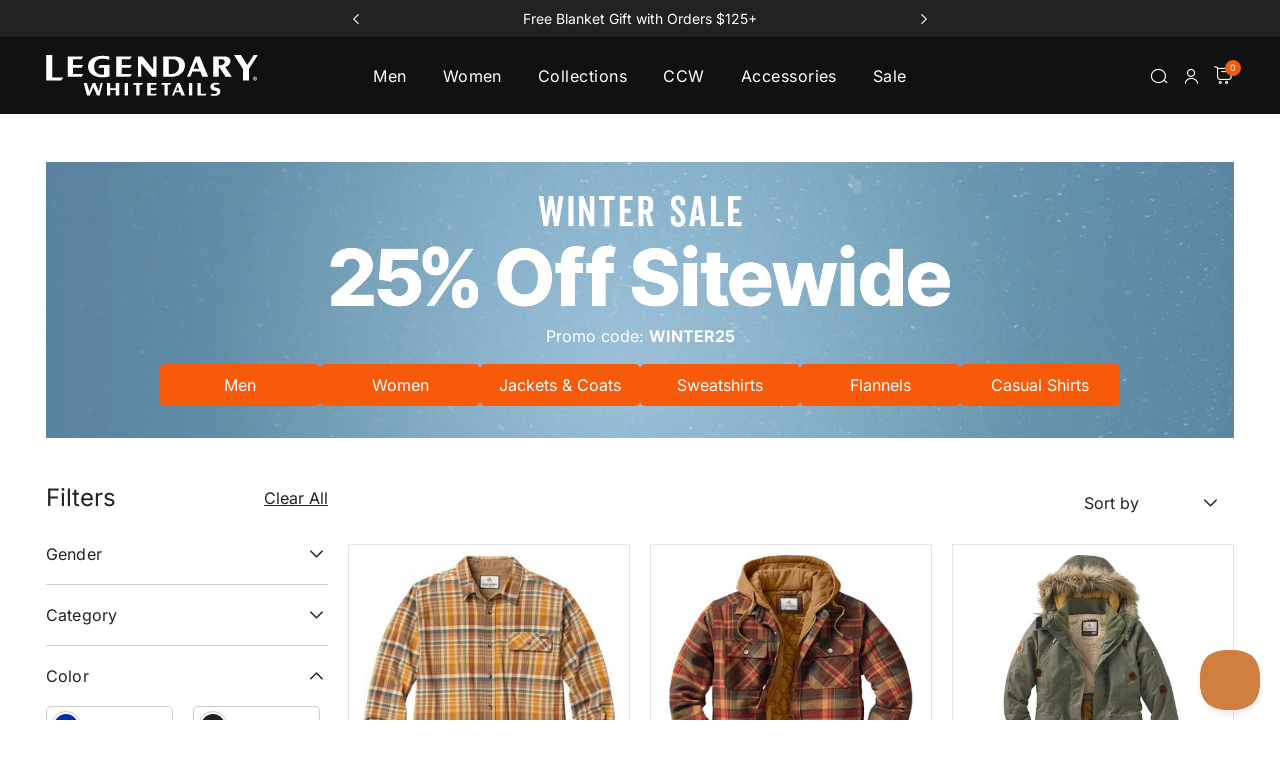

--- FILE ---
content_type: text/html;charset=UTF-8
request_url: https://www.legendarywhitetails.com/clothing-for-sale
body_size: 54893
content:

    <script>
        (function() {
            var observer = new MutationObserver(function (mutations) {
                mutations.forEach(function (mutation) {
                    mutation.addedNodes.forEach(function (node) {
                        if (node.id === 'kl-custom-fonts') {
                            node.remove();
                        }
                        if (node.tagName === 'STYLE' && node.textContent.includes('fonts.googleapis.com')) {
                            if (node.id && node.id.startsWith('kl-')) {
                                node.remove();
                            }
                        }
                    });
                });
            });

            observer.observe(document.documentElement, {
                childList: true,
                subtree: true
            });

            document.addEventListener('DOMContentLoaded', function () {
                var klFonts = document.getElementById('kl-custom-fonts');
                if (klFonts) {
                    klFonts.remove();
                }
            });
        })();
    </script>



<!DOCTYPE html>

<html lang="en">
<head>













<!--[if gt IE 9]><!-->

<script defer type="text/javascript" src="/on/demandware.static/Sites-LegendaryWhitetails-Site/-/en_US/v1769436108723/js/main.js"></script>

    
    <script defer type="text/javascript" src="/on/demandware.static/Sites-LegendaryWhitetails-Site/-/en_US/v1769436108723/js/pageDesigner.js"
        
        >
    </script>

    
    <script defer type="text/javascript" src="/on/demandware.static/Sites-LegendaryWhitetails-Site/-/en_US/v1769436108723/js/search.js"
        
        >
    </script>




<!--<![endif]-->


<meta charset=UTF-8>
<meta http-equiv="x-ua-compatible" content="ie=edge">
<meta name="viewport" content="width=device-width, initial-scale=1">


<title>Clothing on Sale | Apparel Deals | Clearance Sale</title>

<meta name="description" content="Explore our weekly sales and clearance specials to discover your next favorite styles at unbeatable prices. Snag fantastic deals on the latest men's and women's shirts, jackets, coats, and vests."/>



<meta property="og:image" content="image">



<meta name="robots" content="index,follow">



<meta property="og:url" content="https://www.legendarywhitetails.com/on/demandware.store/Sites-LegendaryWhitetails-Site/en_US/__SYSTEM__Page-Render?cid=sale-plp-wintersale-20260115&amp;params=%7b%22custom%22%3a%22%7b%5c%22action%5c%22%3a%5c%22Search-Show%5c%22%2c%5c%22queryString%5c%22%3a%5c%22cgid%3dsale%5c%22%2c%5c%22locale%5c%22%3a%5c%22en_US%5c%22%2c%5c%22siteContext%5c%22%3a%7b%5c%22logos%5c%22%3a%5b%5d%2c%5c%22urlParametersArray%5c%22%3a%5b%5c%22brandID%5c%22%2c%5c%22LegendaryWhitetails%5c%22%2c%5c%22activecategory%5c%22%2c%5c%22sale%5c%22%5d%2c%5c%22ID%5c%22%3a%5c%22LegendaryWhitetails%5c%22%2c%5c%22url%5c%22%3a%5c%22https%3a%2f%2fwww%2elegendarywhitetails%2ecom%2f%5c%22%2c%5c%22name%5c%22%3a%5c%22Legendary%20Whitetails%5c%22%2c%5c%22activecategory%5c%22%3a%5c%22sale%5c%22%7d%2c%5c%22abConfigs%5c%22%3a%7b%7d%2c%5c%22CurrentPageMetaData%5c%22%3a%7b%5c%22title%5c%22%3a%5c%22Sites-LegendaryWhitetails-Site%5c%22%2c%5c%22description%5c%22%3a%5c%22%5c%22%2c%5c%22keywords%5c%22%3a%5c%22%5c%22%2c%5c%22pageMetaTags%5c%22%3a%5b%5d%7d%2c%5c%22cgid%5c%22%3a%5c%22sale%5c%22%2c%5c%22schemaData%5c%22%3a%7b%5c%22%40context%5c%22%3a%5c%22http%3a%2f%2fschema%2eorg%2f%5c%22%2c%5c%22%40type%5c%22%3a%5c%22ItemList%5c%22%2c%5c%22itemListElement%5c%22%3a%5b%7b%5c%22%40type%5c%22%3a%5c%22ListItem%5c%22%2c%5c%22position%5c%22%3a1%2c%5c%22url%5c%22%3a%5c%22https%3a%2f%2fwww%2elegendarywhitetails%2ecom%2fproduct%2fmens-buck-camp-flannel-shirt-6464%2ehtml%5c%22%7d%2c%7b%5c%22%40type%5c%22%3a%5c%22ListItem%5c%22%2c%5c%22position%5c%22%3a2%2c%5c%22url%5c%22%3a%5c%22https%3a%2f%2fwww%2elegendarywhitetails%2ecom%2fproduct%2fmens-maplewood-hooded-flannel-shirt-jacket-6575%2ehtml%5c%22%7d%2c%7b%5c%22%40type%5c%22%3a%5c%22ListItem%5c%22%2c%5c%22position%5c%22%3a3%2c%5c%22url%5c%22%3a%5c%22https%3a%2f%2fwww%2elegendarywhitetails%2ecom%2fproduct%2fwomens-water-resistant-anchorage-parka-6376%2ehtml%5c%22%7d%2c%7b%5c%22%40type%5c%22%3a%5c%22ListItem%5c%22%2c%5c%22position%5c%22%3a4%2c%5c%22url%5c%22%3a%5c%22https%3a%2f%2fwww%2elegendarywhitetails%2ecom%2fproduct%2fmens-journeyman-flannel-lined-shirt-jacket-6723%2ehtml%5c%22%7d%2c%7b%5c%22%40type%5c%22%3a%5c%22ListItem%5c%22%2c%5c%22position%5c%22%3a5%2c%5c%22url%5c%22%3a%5c%22https%3a%2f%2fwww%2elegendarywhitetails%2ecom%2fproduct%2fmens-camp-night-berber-lined-hooded-flannel-shirt-jacket-6624%2ehtml%5c%22%7d%2c%7b%5c%22%40type%5c%22%3a%5c%22ListItem%5c%22%2c%5c%22position%5c%22%3a6%2c%5c%22url%5c%22%3a%5c%22https%3a%2f%2fwww%2elegendarywhitetails%2ecom%2fproduct%2fmens-concealed-carry-maplewood-hooded-shirt-jacket-6623%2ehtml%5c%22%7d%2c%7b%5c%22%40type%5c%22%3a%5c%22ListItem%5c%22%2c%5c%22position%5c%22%3a7%2c%5c%22url%5c%22%3a%5c%22https%3a%2f%2fwww%2elegendarywhitetails%2ecom%2fproduct%2fmens-archer-thermal-lined-flannel-shirt-jacket-6754%2ehtml%5c%22%7d%2c%7b%5c%22%40type%5c%22%3a%5c%22ListItem%5c%22%2c%5c%22position%5c%22%3a8%2c%5c%22url%5c%22%3a%5c%22https%3a%2f%2fwww%2elegendarywhitetails%2ecom%2fproduct%2fmens-concealed-carry-canvas-cross-trail-vest-6520%2ehtml%5c%22%7d%2c%7b%5c%22%40type%5c%22%3a%5c%22ListItem%5c%22%2c%5c%22position%5c%22%3a9%2c%5c%22url%5c%22%3a%5c%22https%3a%2f%2fwww%2elegendarywhitetails%2ecom%2fproduct%2fmens-concealed-carry-journeyman-shirt-jacket-6718%2ehtml%5c%22%7d%2c%7b%5c%22%40type%5c%22%3a%5c%22ListItem%5c%22%2c%5c%22position%5c%22%3a10%2c%5c%22url%5c%22%3a%5c%22https%3a%2f%2fwww%2elegendarywhitetails%2ecom%2fproduct%2fmens-tough-as-buck-outdoorsman-berber-lined-wool-jacket-6319%2ehtml%5c%22%7d%2c%7b%5c%22%40type%5c%22%3a%5c%22ListItem%5c%22%2c%5c%22position%5c%22%3a11%2c%5c%22url%5c%22%3a%5c%22https%3a%2f%2fwww%2elegendarywhitetails%2ecom%2fproduct%2fmens-dakota-waxed-cotton-casual-coat-6281%2ehtml%5c%22%7d%2c%7b%5c%22%40type%5c%22%3a%5c%22ListItem%5c%22%2c%5c%22position%5c%22%3a12%2c%5c%22url%5c%22%3a%5c%22https%3a%2f%2fwww%2elegendarywhitetails%2ecom%2fproduct%2fmens-bozeman-canvas-western-coat-8040%2ehtml%5c%22%7d%2c%7b%5c%22%40type%5c%22%3a%5c%22ListItem%5c%22%2c%5c%22position%5c%22%3a13%2c%5c%22url%5c%22%3a%5c%22https%3a%2f%2fwww%2elegendarywhitetails%2ecom%2fproduct%2fwomens-saddle-country-shirt-jacket-with-removable-hood-1044%2ehtml%5c%22%7d%2c%7b%5c%22%40type%5c%22%3a%5c%22ListItem%5c%22%2c%5c%22position%5c%22%3a14%2c%5c%22url%5c%22%3a%5c%22https%3a%2f%2fwww%2elegendarywhitetails%2ecom%2fproduct%2fmens-tough-as-buck-sherpa-lined-jacket-2020%2ehtml%5c%22%7d%2c%7b%5c%22%40type%5c%22%3a%5c%22ListItem%5c%22%2c%5c%22position%5c%22%3a15%2c%5c%22url%5c%22%3a%5c%22https%3a%2f%2fwww%2elegendarywhitetails%2ecom%2fproduct%2fmens-concealed-carry-hideout-flannel-lined-canvas-jacket-6317%2ehtml%5c%22%7d%2c%7b%5c%22%40type%5c%22%3a%5c%22ListItem%5c%22%2c%5c%22position%5c%22%3a16%2c%5c%22url%5c%22%3a%5c%22https%3a%2f%2fwww%2elegendarywhitetails%2ecom%2fproduct%2fmens-quilted-journeyman-flannel-lined-shirt-jacket-6457%2ehtml%5c%22%7d%2c%7b%5c%22%40type%5c%22%3a%5c%22ListItem%5c%22%2c%5c%22position%5c%22%3a17%2c%5c%22url%5c%22%3a%5c%22https%3a%2f%2fwww%2elegendarywhitetails%2ecom%2fproduct%2fmens-legendary-stretch-flannel-shirt-solid-heather-6279%2ehtml%5c%22%7d%2c%7b%5c%22%40type%5c%22%3a%5c%22ListItem%5c%22%2c%5c%22position%5c%22%3a18%2c%5c%22url%5c%22%3a%5c%22https%3a%2f%2fwww%2elegendarywhitetails%2ecom%2fproduct%2fwomens-woodland-berber-shirt-jacket-8020%2ehtml%5c%22%7d%2c%7b%5c%22%40type%5c%22%3a%5c%22ListItem%5c%22%2c%5c%22position%5c%22%3a19%2c%5c%22url%5c%22%3a%5c%22https%3a%2f%2fwww%2elegendarywhitetails%2ecom%2fproduct%2fmens-tough-as-buck-chore-vintage-coat-2210%2ehtml%5c%22%7d%2c%7b%5c%22%40type%5c%22%3a%5c%22ListItem%5c%22%2c%5c%22position%5c%22%3a20%2c%5c%22url%5c%22%3a%5c%22https%3a%2f%2fwww%2elegendarywhitetails%2ecom%2fproduct%2fmens-north-woods-berber-lined-zip-front-hoodie-8018%2ehtml%5c%22%7d%2c%7b%5c%22%40type%5c%22%3a%5c%22ListItem%5c%22%2c%5c%22position%5c%22%3a21%2c%5c%22url%5c%22%3a%5c%22https%3a%2f%2fwww%2elegendarywhitetails%2ecom%2fproduct%2fmens-buck-commander-deerfield-flannel-berber-lined-shirt-jacket-1056%2ehtml%5c%22%7d%2c%7b%5c%22%40type%5c%22%3a%5c%22ListItem%5c%22%2c%5c%22position%5c%22%3a22%2c%5c%22url%5c%22%3a%5c%22https%3a%2f%2fwww%2elegendarywhitetails%2ecom%2fproduct%2fmens-concealed-carry-insulated-full-zip-sweatshirt-6198%2ehtml%5c%22%7d%2c%7b%5c%22%40type%5c%22%3a%5c%22ListItem%5c%22%2c%5c%22position%5c%22%3a23%2c%5c%22url%5c%22%3a%5c%22https%3a%2f%2fwww%2elegendarywhitetails%2ecom%2fproduct%2fmens-heavyweight-canvas-cross-trail-big-game-camo-workwear-coat-6234%2ehtml%5c%22%7d%2c%7b%5c%22%40type%5c%22%3a%5c%22ListItem%5c%22%2c%5c%22position%5c%22%3a24%2c%5c%22url%5c%22%3a%5c%22https%3a%2f%2fwww%2elegendarywhitetails%2ecom%2fproduct%2fwomens-open-range-berber-lined-hooded-jacket-8057%2ehtml%5c%22%7d%5d%7d%2c%5c%22contentIncludeCache%5c%22%3atrue%7d%22%2c%22aspect_attributes%22%3a%7b%22category%22%3a%22sale%22%2c%22queryString%22%3a%22%7b%5c%22cgid%5c%22%3a%5c%22sale%5c%22%7d%22%7d%7d&amp;vf=5789f813bb81060c7cc3909a1ce292cd&amp;at=plp&amp;pt=productListingPage">




<meta property="og:title" content="Clothing on Sale | Apparel Deals | Clearance Sale" />


<meta property="og:description" content="Explore our weekly sales and clearance specials to discover your next favorite styles at unbeatable prices. Snag fantastic deals on the latest men's and women's shirts, jackets, coats, and vests." />

<link rel="apple-touch-icon" sizes="180x180" href="/on/demandware.static/Sites-LegendaryWhitetails-Site/-/default/dw3b8fda2d/images/favicons/apple-touch-icon.png">

<link rel="icon" type="image/x-icon" href="/favicon.ico" />
<link rel="manifest" href="/site.webmanifest"><link rel="mask-icon" href="/on/demandware.static/Sites-LegendaryWhitetails-Site/-/default/dw71f26bc7/images/favicons/safari-pinned-tab.svg" color="#5bbad5">
<meta name="msapplication-TileColor" content="#f75a0a">
<meta name="theme-color" content="#ffffff">


<link rel="preload" href="/on/demandware.static/Sites-LegendaryWhitetails-Site/-/default/dw4ecf48ed/fonts/Inter-Regular.woff2" as="font" type="font/woff2" crossorigin />
<link rel="preload" href="/on/demandware.static/Sites-LegendaryWhitetails-Site/-/default/dwe66d2f3e/fonts/Inter-SemiBold.woff2" as="font" type="font/woff2" crossorigin />



<link id="globalStyles" rel="stylesheet" href="/on/demandware.static/Sites-LegendaryWhitetails-Site/-/en_US/v1769436108723/css/global.css" />




 






    <!-- Start VWO Async SmartCode -->
<link rel="preconnect" href="https://dev.visualwebsiteoptimizer.com" />
<script type='text/javascript' id='vwoCode'>
window._vwo_code || (function() {
var account_id=968513,
version=2.1,
settings_tolerance=2000,
hide_element='body',
hide_element_style = 'opacity:0 !important;filter:alpha(opacity=0) !important;background:none !important;transition:none !important;',
/* DO NOT EDIT BELOW THIS LINE */
f=false,w=window,d=document,v=d.querySelector('#vwoCode'),cK='_vwo_'+account_id+'_settings',cc={};try{var c=JSON.parse(localStorage.getItem('_vwo_'+account_id+'_config'));cc=c&&typeof c==='object'?c:{}}catch(e){}var stT=cc.stT==='session'?w.sessionStorage:w.localStorage;code={nonce:v&&v.nonce,use_existing_jquery:function(){return typeof use_existing_jquery!=='undefined'?use_existing_jquery:undefined},library_tolerance:function(){return typeof library_tolerance!=='undefined'?library_tolerance:undefined},settings_tolerance:function(){return cc.sT||settings_tolerance},hide_element_style:function(){return'{'+(cc.hES||hide_element_style)+'}'},hide_element:function(){if(performance.getEntriesByName('first-contentful-paint')[0]){return''}return typeof cc.hE==='string'?cc.hE:hide_element},getVersion:function(){return version},finish:function(e){if(!f){f=true;var t=d.getElementById('_vis_opt_path_hides');if(t)t.parentNode.removeChild(t);if(e)(new Image).src='https://dev.visualwebsiteoptimizer.com/ee.gif?a='+account_id+e}},finished:function(){return f},addScript:function(e){var t=d.createElement('script');t.type='text/javascript';if(e.src){t.src=e.src}else{t.text=e.text}v&&t.setAttribute('nonce',v.nonce);d.getElementsByTagName('head')[0].appendChild(t)},load:function(e,t){var n=this.getSettings(),i=d.createElement('script'),r=this;t=t||{};if(n){i.textContent=n;d.getElementsByTagName('head')[0].appendChild(i);if(!w.VWO||VWO.caE){stT.removeItem(cK);r.load(e)}}else{var o=new XMLHttpRequest;o.open('GET',e,true);o.withCredentials=!t.dSC;o.responseType=t.responseType||'text';o.onload=function(){if(t.onloadCb){return t.onloadCb(o,e)}if(o.status===200||o.status===304){_vwo_code.addScript({text:o.responseText})}else{_vwo_code.finish('&e=loading_failure:'+e)}};o.onerror=function(){if(t.onerrorCb){return t.onerrorCb(e)}_vwo_code.finish('&e=loading_failure:'+e)};o.send()}},getSettings:function(){try{var e=stT.getItem(cK);if(!e){return}e=JSON.parse(e);if(Date.now()>e.e){stT.removeItem(cK);return}return e.s}catch(e){return}},init:function(){if(d.URL.indexOf('__vwo_disable__')>-1)return;var e=this.settings_tolerance();w._vwo_settings_timer=setTimeout(function(){_vwo_code.finish();stT.removeItem(cK)},e);var t;if(this.hide_element()!=='body'){t=d.createElement('style');var n=this.hide_element(),i=n?n+this.hide_element_style():'',r=d.getElementsByTagName('head')[0];t.setAttribute('id','_vis_opt_path_hides');v&&t.setAttribute('nonce',v.nonce);t.setAttribute('type','text/css');if(t.styleSheet)t.styleSheet.cssText=i;else t.appendChild(d.createTextNode(i));r.appendChild(t)}else{t=d.getElementsByTagName('head')[0];var i=d.createElement('div');i.style.cssText='z-index: 2147483647 !important;position: fixed !important;left: 0 !important;top: 0 !important;width: 100% !important;height: 100% !important;background: white !important;';i.setAttribute('id','_vis_opt_path_hides');i.classList.add('_vis_hide_layer');t.parentNode.insertBefore(i,t.nextSibling)}var o=window._vis_opt_url||d.URL,s='https://dev.visualwebsiteoptimizer.com/j.php?a='+account_id+'&u='+encodeURIComponent(o)+'&vn='+version;if(w.location.search.indexOf('_vwo_xhr')!==-1){this.addScript({src:s})}else{this.load(s+'&x=true')}}};w._vwo_code=code;code.init();})();
</script>
<!-- End VWO Async SmartCode -->











<link rel="alternate" hreflang="en-us" href="https://www.legendarywhitetails.com/clothing-for-sale?params=%7b%22custom%22%3a%22%7b%5c%22action%5c%22%3a%5c%22Search-Show%5c%22%2c%5c%22queryString%5c%22%3a%5c%22cgid%3dsale%5c%22%2c%5c%22locale%5c%22%3a%5c%22en_US%5c%22%2c%5c%22siteContext%5c%22%3a%7b%5c%22logos%5c%22%3a%5b%5d%2c%5c%22urlParametersArray%5c%22%3a%5b%5c%22brandID%5c%22%2c%5c%22LegendaryWhitetails%5c%22%2c%5c%22activecategory%5c%22%2c%5c%22sale%5c%22%5d%2c%5c%22ID%5c%22%3a%5c%22LegendaryWhitetails%5c%22%2c%5c%22url%5c%22%3a%5c%22https%3a%2f%2fwww%2elegendarywhitetails%2ecom%2f%5c%22%2c%5c%22name%5c%22%3a%5c%22Legendary%20Whitetails%5c%22%2c%5c%22activecategory%5c%22%3a%5c%22sale%5c%22%7d%2c%5c%22abConfigs%5c%22%3a%7b%7d%2c%5c%22CurrentPageMetaData%5c%22%3a%7b%5c%22title%5c%22%3a%5c%22Sites-LegendaryWhitetails-Site%5c%22%2c%5c%22description%5c%22%3a%5c%22%5c%22%2c%5c%22keywords%5c%22%3a%5c%22%5c%22%2c%5c%22pageMetaTags%5c%22%3a%5b%5d%7d%2c%5c%22cgid%5c%22%3a%5c%22sale%5c%22%2c%5c%22schemaData%5c%22%3a%7b%5c%22%40context%5c%22%3a%5c%22http%3a%2f%2fschema%2eorg%2f%5c%22%2c%5c%22%40type%5c%22%3a%5c%22ItemList%5c%22%2c%5c%22itemListElement%5c%22%3a%5b%7b%5c%22%40type%5c%22%3a%5c%22ListItem%5c%22%2c%5c%22position%5c%22%3a1%2c%5c%22url%5c%22%3a%5c%22https%3a%2f%2fwww%2elegendarywhitetails%2ecom%2fproduct%2fmens-buck-camp-flannel-shirt-6464%2ehtml%5c%22%7d%2c%7b%5c%22%40type%5c%22%3a%5c%22ListItem%5c%22%2c%5c%22position%5c%22%3a2%2c%5c%22url%5c%22%3a%5c%22https%3a%2f%2fwww%2elegendarywhitetails%2ecom%2fproduct%2fmens-maplewood-hooded-flannel-shirt-jacket-6575%2ehtml%5c%22%7d%2c%7b%5c%22%40type%5c%22%3a%5c%22ListItem%5c%22%2c%5c%22position%5c%22%3a3%2c%5c%22url%5c%22%3a%5c%22https%3a%2f%2fwww%2elegendarywhitetails%2ecom%2fproduct%2fwomens-water-resistant-anchorage-parka-6376%2ehtml%5c%22%7d%2c%7b%5c%22%40type%5c%22%3a%5c%22ListItem%5c%22%2c%5c%22position%5c%22%3a4%2c%5c%22url%5c%22%3a%5c%22https%3a%2f%2fwww%2elegendarywhitetails%2ecom%2fproduct%2fmens-journeyman-flannel-lined-shirt-jacket-6723%2ehtml%5c%22%7d%2c%7b%5c%22%40type%5c%22%3a%5c%22ListItem%5c%22%2c%5c%22position%5c%22%3a5%2c%5c%22url%5c%22%3a%5c%22https%3a%2f%2fwww%2elegendarywhitetails%2ecom%2fproduct%2fmens-camp-night-berber-lined-hooded-flannel-shirt-jacket-6624%2ehtml%5c%22%7d%2c%7b%5c%22%40type%5c%22%3a%5c%22ListItem%5c%22%2c%5c%22position%5c%22%3a6%2c%5c%22url%5c%22%3a%5c%22https%3a%2f%2fwww%2elegendarywhitetails%2ecom%2fproduct%2fmens-concealed-carry-maplewood-hooded-shirt-jacket-6623%2ehtml%5c%22%7d%2c%7b%5c%22%40type%5c%22%3a%5c%22ListItem%5c%22%2c%5c%22position%5c%22%3a7%2c%5c%22url%5c%22%3a%5c%22https%3a%2f%2fwww%2elegendarywhitetails%2ecom%2fproduct%2fmens-archer-thermal-lined-flannel-shirt-jacket-6754%2ehtml%5c%22%7d%2c%7b%5c%22%40type%5c%22%3a%5c%22ListItem%5c%22%2c%5c%22position%5c%22%3a8%2c%5c%22url%5c%22%3a%5c%22https%3a%2f%2fwww%2elegendarywhitetails%2ecom%2fproduct%2fmens-concealed-carry-canvas-cross-trail-vest-6520%2ehtml%5c%22%7d%2c%7b%5c%22%40type%5c%22%3a%5c%22ListItem%5c%22%2c%5c%22position%5c%22%3a9%2c%5c%22url%5c%22%3a%5c%22https%3a%2f%2fwww%2elegendarywhitetails%2ecom%2fproduct%2fmens-concealed-carry-journeyman-shirt-jacket-6718%2ehtml%5c%22%7d%2c%7b%5c%22%40type%5c%22%3a%5c%22ListItem%5c%22%2c%5c%22position%5c%22%3a10%2c%5c%22url%5c%22%3a%5c%22https%3a%2f%2fwww%2elegendarywhitetails%2ecom%2fproduct%2fmens-tough-as-buck-outdoorsman-berber-lined-wool-jacket-6319%2ehtml%5c%22%7d%2c%7b%5c%22%40type%5c%22%3a%5c%22ListItem%5c%22%2c%5c%22position%5c%22%3a11%2c%5c%22url%5c%22%3a%5c%22https%3a%2f%2fwww%2elegendarywhitetails%2ecom%2fproduct%2fmens-dakota-waxed-cotton-casual-coat-6281%2ehtml%5c%22%7d%2c%7b%5c%22%40type%5c%22%3a%5c%22ListItem%5c%22%2c%5c%22position%5c%22%3a12%2c%5c%22url%5c%22%3a%5c%22https%3a%2f%2fwww%2elegendarywhitetails%2ecom%2fproduct%2fmens-bozeman-canvas-western-coat-8040%2ehtml%5c%22%7d%2c%7b%5c%22%40type%5c%22%3a%5c%22ListItem%5c%22%2c%5c%22position%5c%22%3a13%2c%5c%22url%5c%22%3a%5c%22https%3a%2f%2fwww%2elegendarywhitetails%2ecom%2fproduct%2fwomens-saddle-country-shirt-jacket-with-removable-hood-1044%2ehtml%5c%22%7d%2c%7b%5c%22%40type%5c%22%3a%5c%22ListItem%5c%22%2c%5c%22position%5c%22%3a14%2c%5c%22url%5c%22%3a%5c%22https%3a%2f%2fwww%2elegendarywhitetails%2ecom%2fproduct%2fmens-tough-as-buck-sherpa-lined-jacket-2020%2ehtml%5c%22%7d%2c%7b%5c%22%40type%5c%22%3a%5c%22ListItem%5c%22%2c%5c%22position%5c%22%3a15%2c%5c%22url%5c%22%3a%5c%22https%3a%2f%2fwww%2elegendarywhitetails%2ecom%2fproduct%2fmens-concealed-carry-hideout-flannel-lined-canvas-jacket-6317%2ehtml%5c%22%7d%2c%7b%5c%22%40type%5c%22%3a%5c%22ListItem%5c%22%2c%5c%22position%5c%22%3a16%2c%5c%22url%5c%22%3a%5c%22https%3a%2f%2fwww%2elegendarywhitetails%2ecom%2fproduct%2fmens-quilted-journeyman-flannel-lined-shirt-jacket-6457%2ehtml%5c%22%7d%2c%7b%5c%22%40type%5c%22%3a%5c%22ListItem%5c%22%2c%5c%22position%5c%22%3a17%2c%5c%22url%5c%22%3a%5c%22https%3a%2f%2fwww%2elegendarywhitetails%2ecom%2fproduct%2fmens-legendary-stretch-flannel-shirt-solid-heather-6279%2ehtml%5c%22%7d%2c%7b%5c%22%40type%5c%22%3a%5c%22ListItem%5c%22%2c%5c%22position%5c%22%3a18%2c%5c%22url%5c%22%3a%5c%22https%3a%2f%2fwww%2elegendarywhitetails%2ecom%2fproduct%2fwomens-woodland-berber-shirt-jacket-8020%2ehtml%5c%22%7d%2c%7b%5c%22%40type%5c%22%3a%5c%22ListItem%5c%22%2c%5c%22position%5c%22%3a19%2c%5c%22url%5c%22%3a%5c%22https%3a%2f%2fwww%2elegendarywhitetails%2ecom%2fproduct%2fmens-tough-as-buck-chore-vintage-coat-2210%2ehtml%5c%22%7d%2c%7b%5c%22%40type%5c%22%3a%5c%22ListItem%5c%22%2c%5c%22position%5c%22%3a20%2c%5c%22url%5c%22%3a%5c%22https%3a%2f%2fwww%2elegendarywhitetails%2ecom%2fproduct%2fmens-north-woods-berber-lined-zip-front-hoodie-8018%2ehtml%5c%22%7d%2c%7b%5c%22%40type%5c%22%3a%5c%22ListItem%5c%22%2c%5c%22position%5c%22%3a21%2c%5c%22url%5c%22%3a%5c%22https%3a%2f%2fwww%2elegendarywhitetails%2ecom%2fproduct%2fmens-buck-commander-deerfield-flannel-berber-lined-shirt-jacket-1056%2ehtml%5c%22%7d%2c%7b%5c%22%40type%5c%22%3a%5c%22ListItem%5c%22%2c%5c%22position%5c%22%3a22%2c%5c%22url%5c%22%3a%5c%22https%3a%2f%2fwww%2elegendarywhitetails%2ecom%2fproduct%2fmens-concealed-carry-insulated-full-zip-sweatshirt-6198%2ehtml%5c%22%7d%2c%7b%5c%22%40type%5c%22%3a%5c%22ListItem%5c%22%2c%5c%22position%5c%22%3a23%2c%5c%22url%5c%22%3a%5c%22https%3a%2f%2fwww%2elegendarywhitetails%2ecom%2fproduct%2fmens-heavyweight-canvas-cross-trail-big-game-camo-workwear-coat-6234%2ehtml%5c%22%7d%2c%7b%5c%22%40type%5c%22%3a%5c%22ListItem%5c%22%2c%5c%22position%5c%22%3a24%2c%5c%22url%5c%22%3a%5c%22https%3a%2f%2fwww%2elegendarywhitetails%2ecom%2fproduct%2fwomens-open-range-berber-lined-hooded-jacket-8057%2ehtml%5c%22%7d%5d%7d%2c%5c%22contentIncludeCache%5c%22%3atrue%7d%22%2c%22aspect_attributes%22%3a%7b%22category%22%3a%22sale%22%2c%22queryString%22%3a%22%7b%5c%22cgid%5c%22%3a%5c%22sale%5c%22%7d%22%7d%7d&amp;vf=5789f813bb81060c7cc3909a1ce292cd&amp;at=plp&amp;pt=productListingPage" />

<link rel="alternate" hreflang="x-default" href="https://www.legendarywhitetails.com/clothing-for-sale?params=%7b%22custom%22%3a%22%7b%5c%22action%5c%22%3a%5c%22Search-Show%5c%22%2c%5c%22queryString%5c%22%3a%5c%22cgid%3dsale%5c%22%2c%5c%22locale%5c%22%3a%5c%22en_US%5c%22%2c%5c%22siteContext%5c%22%3a%7b%5c%22logos%5c%22%3a%5b%5d%2c%5c%22urlParametersArray%5c%22%3a%5b%5c%22brandID%5c%22%2c%5c%22LegendaryWhitetails%5c%22%2c%5c%22activecategory%5c%22%2c%5c%22sale%5c%22%5d%2c%5c%22ID%5c%22%3a%5c%22LegendaryWhitetails%5c%22%2c%5c%22url%5c%22%3a%5c%22https%3a%2f%2fwww%2elegendarywhitetails%2ecom%2f%5c%22%2c%5c%22name%5c%22%3a%5c%22Legendary%20Whitetails%5c%22%2c%5c%22activecategory%5c%22%3a%5c%22sale%5c%22%7d%2c%5c%22abConfigs%5c%22%3a%7b%7d%2c%5c%22CurrentPageMetaData%5c%22%3a%7b%5c%22title%5c%22%3a%5c%22Sites-LegendaryWhitetails-Site%5c%22%2c%5c%22description%5c%22%3a%5c%22%5c%22%2c%5c%22keywords%5c%22%3a%5c%22%5c%22%2c%5c%22pageMetaTags%5c%22%3a%5b%5d%7d%2c%5c%22cgid%5c%22%3a%5c%22sale%5c%22%2c%5c%22schemaData%5c%22%3a%7b%5c%22%40context%5c%22%3a%5c%22http%3a%2f%2fschema%2eorg%2f%5c%22%2c%5c%22%40type%5c%22%3a%5c%22ItemList%5c%22%2c%5c%22itemListElement%5c%22%3a%5b%7b%5c%22%40type%5c%22%3a%5c%22ListItem%5c%22%2c%5c%22position%5c%22%3a1%2c%5c%22url%5c%22%3a%5c%22https%3a%2f%2fwww%2elegendarywhitetails%2ecom%2fproduct%2fmens-buck-camp-flannel-shirt-6464%2ehtml%5c%22%7d%2c%7b%5c%22%40type%5c%22%3a%5c%22ListItem%5c%22%2c%5c%22position%5c%22%3a2%2c%5c%22url%5c%22%3a%5c%22https%3a%2f%2fwww%2elegendarywhitetails%2ecom%2fproduct%2fmens-maplewood-hooded-flannel-shirt-jacket-6575%2ehtml%5c%22%7d%2c%7b%5c%22%40type%5c%22%3a%5c%22ListItem%5c%22%2c%5c%22position%5c%22%3a3%2c%5c%22url%5c%22%3a%5c%22https%3a%2f%2fwww%2elegendarywhitetails%2ecom%2fproduct%2fwomens-water-resistant-anchorage-parka-6376%2ehtml%5c%22%7d%2c%7b%5c%22%40type%5c%22%3a%5c%22ListItem%5c%22%2c%5c%22position%5c%22%3a4%2c%5c%22url%5c%22%3a%5c%22https%3a%2f%2fwww%2elegendarywhitetails%2ecom%2fproduct%2fmens-journeyman-flannel-lined-shirt-jacket-6723%2ehtml%5c%22%7d%2c%7b%5c%22%40type%5c%22%3a%5c%22ListItem%5c%22%2c%5c%22position%5c%22%3a5%2c%5c%22url%5c%22%3a%5c%22https%3a%2f%2fwww%2elegendarywhitetails%2ecom%2fproduct%2fmens-camp-night-berber-lined-hooded-flannel-shirt-jacket-6624%2ehtml%5c%22%7d%2c%7b%5c%22%40type%5c%22%3a%5c%22ListItem%5c%22%2c%5c%22position%5c%22%3a6%2c%5c%22url%5c%22%3a%5c%22https%3a%2f%2fwww%2elegendarywhitetails%2ecom%2fproduct%2fmens-concealed-carry-maplewood-hooded-shirt-jacket-6623%2ehtml%5c%22%7d%2c%7b%5c%22%40type%5c%22%3a%5c%22ListItem%5c%22%2c%5c%22position%5c%22%3a7%2c%5c%22url%5c%22%3a%5c%22https%3a%2f%2fwww%2elegendarywhitetails%2ecom%2fproduct%2fmens-archer-thermal-lined-flannel-shirt-jacket-6754%2ehtml%5c%22%7d%2c%7b%5c%22%40type%5c%22%3a%5c%22ListItem%5c%22%2c%5c%22position%5c%22%3a8%2c%5c%22url%5c%22%3a%5c%22https%3a%2f%2fwww%2elegendarywhitetails%2ecom%2fproduct%2fmens-concealed-carry-canvas-cross-trail-vest-6520%2ehtml%5c%22%7d%2c%7b%5c%22%40type%5c%22%3a%5c%22ListItem%5c%22%2c%5c%22position%5c%22%3a9%2c%5c%22url%5c%22%3a%5c%22https%3a%2f%2fwww%2elegendarywhitetails%2ecom%2fproduct%2fmens-concealed-carry-journeyman-shirt-jacket-6718%2ehtml%5c%22%7d%2c%7b%5c%22%40type%5c%22%3a%5c%22ListItem%5c%22%2c%5c%22position%5c%22%3a10%2c%5c%22url%5c%22%3a%5c%22https%3a%2f%2fwww%2elegendarywhitetails%2ecom%2fproduct%2fmens-tough-as-buck-outdoorsman-berber-lined-wool-jacket-6319%2ehtml%5c%22%7d%2c%7b%5c%22%40type%5c%22%3a%5c%22ListItem%5c%22%2c%5c%22position%5c%22%3a11%2c%5c%22url%5c%22%3a%5c%22https%3a%2f%2fwww%2elegendarywhitetails%2ecom%2fproduct%2fmens-dakota-waxed-cotton-casual-coat-6281%2ehtml%5c%22%7d%2c%7b%5c%22%40type%5c%22%3a%5c%22ListItem%5c%22%2c%5c%22position%5c%22%3a12%2c%5c%22url%5c%22%3a%5c%22https%3a%2f%2fwww%2elegendarywhitetails%2ecom%2fproduct%2fmens-bozeman-canvas-western-coat-8040%2ehtml%5c%22%7d%2c%7b%5c%22%40type%5c%22%3a%5c%22ListItem%5c%22%2c%5c%22position%5c%22%3a13%2c%5c%22url%5c%22%3a%5c%22https%3a%2f%2fwww%2elegendarywhitetails%2ecom%2fproduct%2fwomens-saddle-country-shirt-jacket-with-removable-hood-1044%2ehtml%5c%22%7d%2c%7b%5c%22%40type%5c%22%3a%5c%22ListItem%5c%22%2c%5c%22position%5c%22%3a14%2c%5c%22url%5c%22%3a%5c%22https%3a%2f%2fwww%2elegendarywhitetails%2ecom%2fproduct%2fmens-tough-as-buck-sherpa-lined-jacket-2020%2ehtml%5c%22%7d%2c%7b%5c%22%40type%5c%22%3a%5c%22ListItem%5c%22%2c%5c%22position%5c%22%3a15%2c%5c%22url%5c%22%3a%5c%22https%3a%2f%2fwww%2elegendarywhitetails%2ecom%2fproduct%2fmens-concealed-carry-hideout-flannel-lined-canvas-jacket-6317%2ehtml%5c%22%7d%2c%7b%5c%22%40type%5c%22%3a%5c%22ListItem%5c%22%2c%5c%22position%5c%22%3a16%2c%5c%22url%5c%22%3a%5c%22https%3a%2f%2fwww%2elegendarywhitetails%2ecom%2fproduct%2fmens-quilted-journeyman-flannel-lined-shirt-jacket-6457%2ehtml%5c%22%7d%2c%7b%5c%22%40type%5c%22%3a%5c%22ListItem%5c%22%2c%5c%22position%5c%22%3a17%2c%5c%22url%5c%22%3a%5c%22https%3a%2f%2fwww%2elegendarywhitetails%2ecom%2fproduct%2fmens-legendary-stretch-flannel-shirt-solid-heather-6279%2ehtml%5c%22%7d%2c%7b%5c%22%40type%5c%22%3a%5c%22ListItem%5c%22%2c%5c%22position%5c%22%3a18%2c%5c%22url%5c%22%3a%5c%22https%3a%2f%2fwww%2elegendarywhitetails%2ecom%2fproduct%2fwomens-woodland-berber-shirt-jacket-8020%2ehtml%5c%22%7d%2c%7b%5c%22%40type%5c%22%3a%5c%22ListItem%5c%22%2c%5c%22position%5c%22%3a19%2c%5c%22url%5c%22%3a%5c%22https%3a%2f%2fwww%2elegendarywhitetails%2ecom%2fproduct%2fmens-tough-as-buck-chore-vintage-coat-2210%2ehtml%5c%22%7d%2c%7b%5c%22%40type%5c%22%3a%5c%22ListItem%5c%22%2c%5c%22position%5c%22%3a20%2c%5c%22url%5c%22%3a%5c%22https%3a%2f%2fwww%2elegendarywhitetails%2ecom%2fproduct%2fmens-north-woods-berber-lined-zip-front-hoodie-8018%2ehtml%5c%22%7d%2c%7b%5c%22%40type%5c%22%3a%5c%22ListItem%5c%22%2c%5c%22position%5c%22%3a21%2c%5c%22url%5c%22%3a%5c%22https%3a%2f%2fwww%2elegendarywhitetails%2ecom%2fproduct%2fmens-buck-commander-deerfield-flannel-berber-lined-shirt-jacket-1056%2ehtml%5c%22%7d%2c%7b%5c%22%40type%5c%22%3a%5c%22ListItem%5c%22%2c%5c%22position%5c%22%3a22%2c%5c%22url%5c%22%3a%5c%22https%3a%2f%2fwww%2elegendarywhitetails%2ecom%2fproduct%2fmens-concealed-carry-insulated-full-zip-sweatshirt-6198%2ehtml%5c%22%7d%2c%7b%5c%22%40type%5c%22%3a%5c%22ListItem%5c%22%2c%5c%22position%5c%22%3a23%2c%5c%22url%5c%22%3a%5c%22https%3a%2f%2fwww%2elegendarywhitetails%2ecom%2fproduct%2fmens-heavyweight-canvas-cross-trail-big-game-camo-workwear-coat-6234%2ehtml%5c%22%7d%2c%7b%5c%22%40type%5c%22%3a%5c%22ListItem%5c%22%2c%5c%22position%5c%22%3a24%2c%5c%22url%5c%22%3a%5c%22https%3a%2f%2fwww%2elegendarywhitetails%2ecom%2fproduct%2fwomens-open-range-berber-lined-hooded-jacket-8057%2ehtml%5c%22%7d%5d%7d%2c%5c%22contentIncludeCache%5c%22%3atrue%7d%22%2c%22aspect_attributes%22%3a%7b%22category%22%3a%22sale%22%2c%22queryString%22%3a%22%7b%5c%22cgid%5c%22%3a%5c%22sale%5c%22%7d%22%7d%7d&amp;vf=5789f813bb81060c7cc3909a1ce292cd&amp;at=plp&amp;pt=productListingPage" />



<meta property="og:type" content="website" />

<meta property="og:title" content="Clothing on Sale | Apparel Deals | Clearance Sale" />

<meta property="og:locale" content="en_US" />

<meta property="twitter:card" content="summary_large_image" />

<meta property="og:description" content="Explore our weekly sales and clearance specials to discover your next favorite styles at unbeatable prices. Snag fantastic deals on the latest men's and women's shirts, jackets, coats, and vests." />


<script>
    window.dataLayer = window.dataLayer || [];
    dataLayer.push({"environment":"production","demandwareID":"ab0QPrkadvbuIAAzn6McP8XEg0","loggedInState":false,"locale":"en_US","currencyCode":"USD","pageLanguage":"en_US","registered":false,"email":"","emailHash":"","user_id":""});
</script>


<script>
    var pageAction = 'searchshow';
    window.dataLayer = window.dataLayer || [];
    window.gtmEnabled = true;
    var orderId = -1;
    var dataLayerEvent = false;
    var ga4DataLayerEvent = false;

    // In all cases except Order Confirmation, the data layer should be pushed, so default to that case
    var pushDataLayer = true;
    if (pageAction === 'orderconfirm') {
        // As of now, the correction is for order confirmation only
        if (dataLayerEvent) {
            orderId = getOrderId(dataLayerEvent);
        } else {
            orderId = getGA4OrderId(ga4DataLayerEvent);
        }

        var ordersPushedToGoogle = getOrdersPushedToGoogle();
        var orderHasBeenPushedToGoogle = orderHasBeenPushedToGoogle(orderId, ordersPushedToGoogle);
        if (orderHasBeenPushedToGoogle) {
            // If the data has already been sent, let's not push it again.
            pushDataLayer = false;
        }
    }

    if (pushDataLayer) {
        if (dataLayerEvent) {
            dataLayer.push(dataLayerEvent);
        }

        // If both events active, clear first ecommerce object to prevent events affecting one another
        if (dataLayerEvent && ga4DataLayerEvent) {
            dataLayer.push({ ecommerce: null });
        }

        if (ga4DataLayerEvent) {
            dataLayer.push(ga4DataLayerEvent);
        }

        if (pageAction === 'orderconfirm') {
            // Add the orderId to the array of orders that is being stored in localStorage
            ordersPushedToGoogle.push(orderId);
            // The localStorage is what is used to prevent the duplicate send from mobile platforms
            window.localStorage.setItem('ordersPushedToGoogle', JSON.stringify(ordersPushedToGoogle));
        }
    }

    function getOrderId(dataLayer) {
        if ('ecommerce' in dataLayer) {
            if ('purchase' in dataLayer.ecommerce && 'actionField' in dataLayer.ecommerce.purchase &&
                'id' in dataLayer.ecommerce.purchase.actionField) {
                return dataLayer.ecommerce.purchase.actionField.id;
            }
        }

        return -1;
    }

    function getGA4OrderId(dataLayer) {
        if ('ecommerce' in dataLayer && 'transaction_id' in dataLayer.ecommerce) {
            return dataLayer.ecommerce.transaction_id;
        }

        return -1;
    }

    function getOrdersPushedToGoogle() {
        var ordersPushedToGoogleString = window.localStorage.getItem('ordersPushedToGoogle');
        if (ordersPushedToGoogleString && ordersPushedToGoogleString.length > 0) {
            return JSON.parse(ordersPushedToGoogleString);
        }

        return [];
    }

    function orderHasBeenPushedToGoogle(orderId, ordersPushedToGoogle) {
        if (orderId) {
            for (var index = 0; index < ordersPushedToGoogle.length; index++) {
                if (ordersPushedToGoogle[index] === orderId) {
                    return true;
                }
            }
        }

        return false;
    }
</script>

<!-- Google Tag Manager -->
<script>(function(w,d,s,l,i){w[l]=w[l]||[];w[l].push({'gtm.start':
new Date().getTime(),event:'gtm.js'});var f=d.getElementsByTagName(s)[0],
j=d.createElement(s),dl=l!='dataLayer'?'&l='+l:'';j.async=true;j.src=
'https://www.googletagmanager.com/gtm.js?id='+i+dl;f.parentNode.insertBefore(j,f);
})(window,document,'script','dataLayer','GTM-MXDHX8M');</script>
<!-- End Google Tag Manager -->


<script defer src="/on/demandware.static/Sites-LegendaryWhitetails-Site/-/en_US/v1769436108723/js/tagmanager.js"></script>


    
    <script>
        var yotpoAppKey = 'E3INKaXIcoD2IWFV8NONBxtQg7UlRCV692HPl2T1';
        var yotpoStaticContentURL = 'https://cdn-widgetsrepository.yotpo.com/v1/loader/';
        var yotpoEnableWidgetV3 = true;
        var yotpoURL = yotpoStaticContentURL + yotpoAppKey + (yotpoEnableWidgetV3 ? '' : '/widget.js') ;
        (function e() {
            var e = document.createElement("script");
                    e.type = "text/javascript",
                    e.async = true,
                    e.src = yotpoURL;
            var t = document.getElementsByTagName("script")[0];
            t.parentNode.insertBefore(e, t)
        })();
    </script>
    
    



<script>
window.UncachedData = {
  "locale": "en_US",
  "customer": {
    "name": null,
    "initial": null,
    "isAuthenticated": false
  },
  "contentIncludeCache": false,
  "__gtmEvents": []
}
window.CachedData = {
  "locale": "en_US",
  "sitePreferences": {
    "headerSearchMinTermLength": "3",
    "paypalButton": {
      "cart": {
        "color": "white",
        "shape": "rect",
        "height": 40,
        "label": "paypal",
        "tagline": false
      },
      "checkout": {
        "color": "white",
        "shape": "rect",
        "height": 40,
        "label": "paypal",
        "tagline": false
      }
    }
  },
  "skipReviewStepInCheckout": true,
  "googleMapsApi": "https://maps.googleapis.com/maps/api/js?key=AIzaSyDqt8NU-FXg5fSdIn-KjbRpv9cOGnUniIU&libraries=places&callback=_googleCbPromiseResolution",
  "template": {
    "authAccountHeader": "\n<li class=\"dropdown-item\" role=\"menuitem\">\n    <a class=\"dropdown-link header-link\" href=\"https://www.legendarywhitetails.com/account/\" role=\"button\" tabindex=\"0\" cypress-target=\"accountDropdownDashboard\">My Account</a>\n</li>\n<li class=\"dropdown-item\" role=\"menuitem\">\n    <a class=\"dropdown-link header-link\" href=\"https://www.legendarywhitetails.com/track-order-status/\" role=\"button\" tabindex=\"0\" cypress-target=\"accountDropdownOrderHistory\">Order History</a>\n</li>\n\n<li class=\"dropdown-item\" role=\"menuitem\">\n    <a class=\"dropdown-link header-link\" href=\"/on/demandware.store/Sites-LegendaryWhitetails-Site/en_US/Login-Logout\" role=\"button\" tabindex=\"0\" cypress-target=\"accountDropdownLogout\">Logout</a>\n</li>\n",
    "authMobileAccountHeader": "\n<li class=\"nav-item d-lg-none custom-dropdown user-authenticated\" role=\"menuitem\">\n    <span class=\"nav-link dropdown-toggle user-message user-name\" role=\"button\" data-toggle=\"dropdown\" cypress-target=\"mobileNavDropdown\">My Account</span>\n    <ul class=\"dropdown-menu\" role=\"menu\">\n        <li class=\"dropdown-item\" role=\"menuitem\">\n            <a href=\"https://www.legendarywhitetails.com/account/\" class=\"dropdown-link\" role=\"button\" cypress-target=\"mobileNavDashboard\">My Account</a>\n        </li>\n        <li class=\"dropdown-item\" role=\"menuitem\">\n            <a href=\"https://www.legendarywhitetails.com/track-order-status/\" class=\"dropdown-link\" role=\"button\" cypress-target=\"mobileNavOrderHistory\">Order History</a>\n        </li>\n        \n        <li class=\"dropdown-item\" role=\"menuitem\">\n            <a href=\"/on/demandware.store/Sites-LegendaryWhitetails-Site/en_US/Login-Logout\" class=\"dropdown-link\" role=\"button\" cypress-target=\"mobileNavLogout\">Logout</a>\n        </li>\n    </ul>\n</li>\n"
  },
  "siteIntegrations": {
    "avataxCartridgeEnabled": true,
    "cybersourceCartridgeEnabled": true,
    "paypalCartridgeEnabled": false,
    "giftCertificateEnabled": true,
    "googlePlacesEnabled": true,
    "GTMEnable": true,
    "klaviyo_enabled": true,
    "multishippingWithoutBopisEnabled": false,
    "showFacebookLogin": false,
    "showGoogleLogin": false,
    "viewOutOfStockItems": true,
    "viewBackInStockNotificationForm": false,
    "wishlistEnable": false,
    "yotpoCartridgeEnabled": true
  },
  "contentIncludeCache": true,
  "__gtmEvents": []
}
</script>




<script defer>

(function () {
    'use strict';
    try {

        console.log('Shop Now Script initialized')
        const VERBOSE = true

        const rtgLogger = {
            log: (...message) => VERBOSE && console.log('[ReturnGo]', ...message),
            error: (...err) => console.error('[ReturnGo] ERROR', ...err)
        }

        const isShopNowEnabled = localStorage.getItem('@returngo/portal/shop-now-enabled') === '1';

        rtgLogger.log('Shop Now Script initialized')
        const unsafeWindow = window
        const STORE_DOMAIN = 'Legendary'
        const SHOP_NOW_SCRIPT_URL = 'https://storefront-components.returngo.ai/shop-now.min.js'
        const CART_EVENT_SELECTOR = '.remove-product, .add-to-cart, .add-to-cart-global'
        const CHECKOUT_EVENT_SELECTOR = '.checkout-continue, .checkout-button'

        const CART_URL = '/on/demandware.store/Sites-LegendaryWhitetails-Site/en_US/Cart-Get'
        const CLEAR_BASKET_URL = '/on/demandware.store/Sites-LegendaryWhitetails-Site/en_US/ReturnGo-ClearBasket'
        const CONSECUTIVE_UPDATE_DELAY = 3000;
        rtgLogger.log('Cart URL: ', CART_URL)
        const currencyMap = {
            'د.إ': 'AED',
            '؋': 'AFN',
            L: 'HNL',
            '֏': 'AMD',
            'ƒ': 'AWG',
            Kz: 'AOA',
            '$': 'USD',
            '₼': 'AZN',
            KM: 'BAM',
            '৳': 'BDT',
            'лв': 'UZS',
            '.د.ب': 'BHD',
            FBu: 'BIF',
            '$b': 'BOB',
            BOV: 'BOV',
            'R$': 'BRL',
            '₿': 'BTC',
            'Nu.': 'BTN',
            P: 'BWP',
            Br: 'ETB',
            'BZ$': 'BZD',
            FC: 'CDF',
            CHE: 'CHE',
            CHF: 'CHF',
            CHW: 'CHW',
            CLF: 'CLF',
            '¥': 'JPY',
            COU: 'COU',
            '₡': 'CRC',
            '₱': 'PHP',
            'Kč': 'CZK',
            Fdj: 'DJF',
            kr: 'SEK',
            'RD$': 'DOP',
            'دج': 'DZD',
            '£': 'GBP',
            Nfk: 'ERN',
            'Ξ': 'ETH',
            '€': 'EUR',
            '₾': 'GEL',
            '₵': 'GHC',
            'GH₵': 'GHS',
            D: 'GMD',
            FG: 'GNF',
            Q: 'GTQ',
            kn: 'HRK',
            G: 'HTG',
            Ft: 'HUF',
            Rp: 'IDR',
            '₪': 'ILS',
            '₹': 'INR',
            'ع.د': 'IQD',
            '﷼': 'YER',
            'J$': 'JMD',
            JD: 'JOD',
            KSh: 'KES',
            '៛': 'KHR',
            CF: 'KMF',
            '₩': 'KRW',
            KD: 'KWD',
            '₸': 'KZT',
            '₭': 'LAK',
            '₨': 'SCR',
            M: 'LSL',
            'Ł': 'LTC',
            Lt: 'LTL',
            Ls: 'LVL',
            LD: 'LYD',
            MAD: 'MAD',
            lei: 'RON',
            Ar: 'MGA',
            'ден': 'MKD',
            K: 'PGK',
            '₮': 'MNT',
            'MOP$': 'MOP',
            UM: 'MRU',
            Rf: 'MVR',
            MK: 'MWK',
            MXV: 'MXV',
            RM: 'MYR',
            MT: 'MZN',
            '₦': 'NGN',
            'C$': 'NIO',
            'B/.': 'PAB',
            'S/.': 'PEN',
            'zł': 'PLN',
            Gs: 'PYG',
            '￥': 'RMB',
            'Дин.': 'RSD',
            '₽': 'RUB',
            'R₣': 'RWF',
            'ج.س.': 'SDG',
            'S$': 'SGD',
            Le: 'SLL',
            S: 'SOS',
            Db: 'STN',
            E: 'SZL',
            '฿': 'THB',
            SM: 'TJS',
            T: 'TMT',
            'د.ت': 'TND',
            'T$': 'TOP',
            '₤': 'TRL',
            '₺': 'TRY',
            'TT$': 'TTD',
            'NT$': 'TWD',
            TSh: 'TZS',
            '₴': 'UAH',
            USh: 'UGX',
            UYI: 'UYI',
            '$U': 'UYU',
            UYW: 'UYW',
            Bs: 'VEF',
            'Bs.S': 'VES',
            '₫': 'VND',
            VT: 'VUV',
            'WS$': 'WST',
            FCFA: 'XAF',
            'Ƀ': 'XBT',
            CFA: 'XOF',
            '₣': 'XPF',
            Sucre: 'XSU',
            XUA: 'XUA',
            R: 'ZAR',
            ZK: 'ZMW',
            'Z$': 'ZWD'
        }
        rtgLogger.log('Fetch Cart declaration: ')
        const fetchCart = async () => {
            try {
                rtgLogger.log('Fetching cart')
                const response = await fetch(CART_URL, {
                    credentials: 'include'
                });

                if (!response.ok) throw new Error('Failed to fetch cart');

                const getCurrencyFromText = (text) => {
                    if (!text) return 'UNKNOWN';
                    for (const symbol in currencyMap) {
                        if (text.includes(symbol)) return currencyMap[symbol];
                    }
                    return 'UNKNOWN';
                };

                const cart = await response.json()

                const items = cart.items.map(item => {
                    const currency = getCurrencyFromText(item.price.sales.formatted);
                    return { name: item.productName, quantity: item.quantity, price: item.price.sales.value, currency: currency, image: item.images.small[0].absURL, pid: item.id, uuid: item.uuid };
                });

                rtgLogger.log('Salesforce Cart:', items);
                return items;
            } catch (err) {
                rtgLogger.error('Cart parse error:', err);
            }
        };
        rtgLogger.log('Delete cart declaration: ')
        const deleteCart = async () => {
            await fetch(CLEAR_BASKET_URL, {
                credentials: 'include'
            }).then(response => {
                if (!response.ok) throw new Error('Failed to clear basket');
                return response.json();
            })
            .catch(error => rtgLogger.log("Cart clear error:", error))
            .finally(() => {
                rtgLogger.log('Basket cleared')
            })
        }

        rtgLogger.log('Update window ReturnGO: ')

        unsafeWindow.ReturnGO = { shop: STORE_DOMAIN, locale: "en" }
        unsafeWindow.returnGoShopNow = {
            ...unsafeWindow.returnGoShopNow,
            debug: true,
            deleteCart: () => {
                rtgLogger.log('Delete cart triggered')
                return deleteCart()
                .then(data => {
                    rtgLogger.log('Cart deleted', data)
                })
            },
            getCart: () => {
                rtgLogger.log('Get cart triggered')
                return fetchCart().then((cartData) => {
                    rtgLogger.log({ cartData })
                    if (!cartData) {
                        rtgLogger.log('No cart found')
                    }

                    const currency = cartData?.[0]?.currency || "USD";
                    rtgLogger.log({ currency })

                    let cart = {
                        cart_level_discount_applications: [],
                        currency,
                        total: 0,
                        items: []
                    }

                    if (!cartData?.length) {
                        return cart
                    }

                    const total = cartData.reduce((acc, item) => acc + item.price * item.quantity, 0).toFixed(2)

                    cart = {
                        cart_level_discount_applications: [],
                        currency,
                        total,
                        items: cartData.map(item => ({
                            id: item.pid,
                            variant_id: item.pid ?? '',
                            product_id: item.uuid ?? '',
                            quantity: item.quantity,
                            title: item.name,
                            sku: item.pid,
                            image: item.image || "",
                            product_title: item.name,
                            variant_title: item.name,
                            options_with_values: [],
                            original_price: parseFloat(item.price) || 0,
                            discounted_price: parseFloat(item.price) || 0,
                            discounts: [],
                            quantity_rule: {
                                min: 1,
                                max: null,
                                increment: 1
                            }
                        })) || []
                    }
                    rtgLogger.log('Shop now Cart:', cart)
                    return cart
                })
            }
        }

        const listenCartEvents = () => {
            if (!isShopNowEnabled) {
                rtgLogger.log('Shop now is disabled')
                return;
            }
            document.addEventListener('click', (event) => {
                if (!window?.returnGoShopNow) {
                    rtgLogger.log('returnGoShopNow is not exposed')
                    return;
                }
                const isCartEvent = !!event.target.closest(CART_EVENT_SELECTOR);
                const isCheckoutEvent = !!event.target.closest(CHECKOUT_EVENT_SELECTOR);
                rtgLogger.log({ isCartEvent, isCheckoutEvent, CART_EVENT_SELECTOR, CHECKOUT_EVENT_SELECTOR, eventTarget: event.target })
                if (isCartEvent) {
                    rtgLogger.log('Cart triggered');
                    updateCart();
                }
                if (isCheckoutEvent) {
                    event.preventDefault();
                    event.stopPropagation();
                    rtgLogger.log('Checkout trigger');
                    window.returnGoShopNow.handleCheckout(event);
                }
            });
        };

        let IS_UPDATING = false;
        let PENDING_UPDATE = false;

        const updateCart = () => {
            rtgLogger.log('updateCart triggered')
            if (IS_UPDATING) {
                rtgLogger.log('updateCart already in progress')
                PENDING_UPDATE = true;
                return;
            }

            IS_UPDATING = true;
            PENDING_UPDATE = false;
            rtgLogger.log
            fetchCart().then(data => {
                rtgLogger.log("Cart:", data);
                if (window?.returnGoShopNow?.handleCartUpdate && isShopNowEnabled) {
                    window.returnGoShopNow.handleCartUpdate(true);
                } else {
                    rtgLogger.error(new Error("returnGoShopNow.handleCartUpdate is not exposed"));
                }
            })
                .catch(error => rtgLogger.log("Cart update error:", error))
                .finally(() => {
                    setTimeout(() => {
                        IS_UPDATING = false;
                        if (PENDING_UPDATE) {
                            rtgLogger.log("Consecutive cart update...");
                            updateCart();
                        }
                    }, CONSECUTIVE_UPDATE_DELAY);
                });
        }

        rtgLogger.log('Inject Script declaration: ')

        function injectScript(src) {
            rtgLogger.log('Embed', src)
            const scriptElement = document.createElement('script');
            scriptElement.src = src;
            scriptElement.defer = true;
            document.head.appendChild(scriptElement);
            rtgLogger.log('Embeded', src)
        }

        function main() {
            rtgLogger.log('Shop Now Main')

            fetchCart()
            injectScript(SHOP_NOW_SCRIPT_URL)
            listenCartEvents()
        }
        setTimeout(() => main(), 1000)
        rtgLogger.log('Shop Now Script is injected')
    } catch(e) {
        console.error('Shop Now Script Error: ', e)
    }
})()
</script>



<link rel="canonical" href="https://www.legendarywhitetails.com/clothing-for-sale"/>

<script type="text/javascript">//<!--
/* <![CDATA[ (head-active_data.js) */
var dw = (window.dw || {});
dw.ac = {
    _analytics: null,
    _events: [],
    _category: "",
    _searchData: "",
    _anact: "",
    _anact_nohit_tag: "",
    _analytics_enabled: "true",
    _timeZone: "US/Eastern",
    _capture: function(configs) {
        if (Object.prototype.toString.call(configs) === "[object Array]") {
            configs.forEach(captureObject);
            return;
        }
        dw.ac._events.push(configs);
    },
	capture: function() { 
		dw.ac._capture(arguments);
		// send to CQ as well:
		if (window.CQuotient) {
			window.CQuotient.trackEventsFromAC(arguments);
		}
	},
    EV_PRD_SEARCHHIT: "searchhit",
    EV_PRD_DETAIL: "detail",
    EV_PRD_RECOMMENDATION: "recommendation",
    EV_PRD_SETPRODUCT: "setproduct",
    applyContext: function(context) {
        if (typeof context === "object" && context.hasOwnProperty("category")) {
        	dw.ac._category = context.category;
        }
        if (typeof context === "object" && context.hasOwnProperty("searchData")) {
        	dw.ac._searchData = context.searchData;
        }
    },
    setDWAnalytics: function(analytics) {
        dw.ac._analytics = analytics;
    },
    eventsIsEmpty: function() {
        return 0 == dw.ac._events.length;
    }
};
/* ]]> */
// -->
</script>
<script type="text/javascript">//<!--
/* <![CDATA[ (head-cquotient.js) */
var CQuotient = window.CQuotient = {};
CQuotient.clientId = 'bljd-LegendaryWhitetails';
CQuotient.realm = 'BLJD';
CQuotient.siteId = 'LegendaryWhitetails';
CQuotient.instanceType = 'prd';
CQuotient.locale = 'en_US';
CQuotient.fbPixelId = '372061826275416';
CQuotient.activities = [];
CQuotient.cqcid='';
CQuotient.cquid='';
CQuotient.cqeid='';
CQuotient.cqlid='';
CQuotient.apiHost='api.cquotient.com';
/* Turn this on to test against Staging Einstein */
/* CQuotient.useTest= true; */
CQuotient.useTest = ('true' === 'false');
CQuotient.initFromCookies = function () {
	var ca = document.cookie.split(';');
	for(var i=0;i < ca.length;i++) {
	  var c = ca[i];
	  while (c.charAt(0)==' ') c = c.substring(1,c.length);
	  if (c.indexOf('cqcid=') == 0) {
		CQuotient.cqcid=c.substring('cqcid='.length,c.length);
	  } else if (c.indexOf('cquid=') == 0) {
		  var value = c.substring('cquid='.length,c.length);
		  if (value) {
		  	var split_value = value.split("|", 3);
		  	if (split_value.length > 0) {
			  CQuotient.cquid=split_value[0];
		  	}
		  	if (split_value.length > 1) {
			  CQuotient.cqeid=split_value[1];
		  	}
		  	if (split_value.length > 2) {
			  CQuotient.cqlid=split_value[2];
		  	}
		  }
	  }
	}
}
CQuotient.getCQCookieId = function () {
	if(window.CQuotient.cqcid == '')
		window.CQuotient.initFromCookies();
	return window.CQuotient.cqcid;
};
CQuotient.getCQUserId = function () {
	if(window.CQuotient.cquid == '')
		window.CQuotient.initFromCookies();
	return window.CQuotient.cquid;
};
CQuotient.getCQHashedEmail = function () {
	if(window.CQuotient.cqeid == '')
		window.CQuotient.initFromCookies();
	return window.CQuotient.cqeid;
};
CQuotient.getCQHashedLogin = function () {
	if(window.CQuotient.cqlid == '')
		window.CQuotient.initFromCookies();
	return window.CQuotient.cqlid;
};
CQuotient.trackEventsFromAC = function (/* Object or Array */ events) {
try {
	if (Object.prototype.toString.call(events) === "[object Array]") {
		events.forEach(_trackASingleCQEvent);
	} else {
		CQuotient._trackASingleCQEvent(events);
	}
} catch(err) {}
};
CQuotient._trackASingleCQEvent = function ( /* Object */ event) {
	if (event && event.id) {
		if (event.type === dw.ac.EV_PRD_DETAIL) {
			CQuotient.trackViewProduct( {id:'', alt_id: event.id, type: 'raw_sku'} );
		} // not handling the other dw.ac.* events currently
	}
};
CQuotient.trackViewProduct = function(/* Object */ cqParamData){
	var cq_params = {};
	cq_params.cookieId = CQuotient.getCQCookieId();
	cq_params.userId = CQuotient.getCQUserId();
	cq_params.emailId = CQuotient.getCQHashedEmail();
	cq_params.loginId = CQuotient.getCQHashedLogin();
	cq_params.product = cqParamData.product;
	cq_params.realm = cqParamData.realm;
	cq_params.siteId = cqParamData.siteId;
	cq_params.instanceType = cqParamData.instanceType;
	cq_params.locale = CQuotient.locale;
	
	if(CQuotient.sendActivity) {
		CQuotient.sendActivity(CQuotient.clientId, 'viewProduct', cq_params);
	} else {
		CQuotient.activities.push({activityType: 'viewProduct', parameters: cq_params});
	}
};
/* ]]> */
// -->
</script>
<!-- Demandware Apple Pay -->

<style type="text/css">ISAPPLEPAY{display:inline}.dw-apple-pay-button,.dw-apple-pay-button:hover,.dw-apple-pay-button:active{background-color:black;background-image:-webkit-named-image(apple-pay-logo-white);background-position:50% 50%;background-repeat:no-repeat;background-size:75% 60%;border-radius:5px;border:1px solid black;box-sizing:border-box;margin:5px auto;min-height:30px;min-width:100px;padding:0}
.dw-apple-pay-button:after{content:'Apple Pay';visibility:hidden}.dw-apple-pay-button.dw-apple-pay-logo-white{background-color:white;border-color:white;background-image:-webkit-named-image(apple-pay-logo-black);color:black}.dw-apple-pay-button.dw-apple-pay-logo-white.dw-apple-pay-border{border-color:black}</style>


   <script type="application/ld+json">
        {"@context":"http://schema.org/","@type":"ItemList","itemListElement":[{"@type":"ListItem","position":1,"url":"https://www.legendarywhitetails.com/product/mens-buck-camp-flannel-shirt-6464.html"},{"@type":"ListItem","position":2,"url":"https://www.legendarywhitetails.com/product/mens-maplewood-hooded-flannel-shirt-jacket-6575.html"},{"@type":"ListItem","position":3,"url":"https://www.legendarywhitetails.com/product/womens-water-resistant-anchorage-parka-6376.html"},{"@type":"ListItem","position":4,"url":"https://www.legendarywhitetails.com/product/mens-journeyman-flannel-lined-shirt-jacket-6723.html"},{"@type":"ListItem","position":5,"url":"https://www.legendarywhitetails.com/product/mens-camp-night-berber-lined-hooded-flannel-shirt-jacket-6624.html"},{"@type":"ListItem","position":6,"url":"https://www.legendarywhitetails.com/product/mens-concealed-carry-maplewood-hooded-shirt-jacket-6623.html"},{"@type":"ListItem","position":7,"url":"https://www.legendarywhitetails.com/product/mens-archer-thermal-lined-flannel-shirt-jacket-6754.html"},{"@type":"ListItem","position":8,"url":"https://www.legendarywhitetails.com/product/mens-concealed-carry-canvas-cross-trail-vest-6520.html"},{"@type":"ListItem","position":9,"url":"https://www.legendarywhitetails.com/product/mens-concealed-carry-journeyman-shirt-jacket-6718.html"},{"@type":"ListItem","position":10,"url":"https://www.legendarywhitetails.com/product/mens-tough-as-buck-outdoorsman-berber-lined-wool-jacket-6319.html"},{"@type":"ListItem","position":11,"url":"https://www.legendarywhitetails.com/product/mens-dakota-waxed-cotton-casual-coat-6281.html"},{"@type":"ListItem","position":12,"url":"https://www.legendarywhitetails.com/product/mens-bozeman-canvas-western-coat-8040.html"},{"@type":"ListItem","position":13,"url":"https://www.legendarywhitetails.com/product/womens-saddle-country-shirt-jacket-with-removable-hood-1044.html"},{"@type":"ListItem","position":14,"url":"https://www.legendarywhitetails.com/product/mens-tough-as-buck-sherpa-lined-jacket-2020.html"},{"@type":"ListItem","position":15,"url":"https://www.legendarywhitetails.com/product/mens-concealed-carry-hideout-flannel-lined-canvas-jacket-6317.html"},{"@type":"ListItem","position":16,"url":"https://www.legendarywhitetails.com/product/mens-quilted-journeyman-flannel-lined-shirt-jacket-6457.html"},{"@type":"ListItem","position":17,"url":"https://www.legendarywhitetails.com/product/mens-legendary-stretch-flannel-shirt-solid-heather-6279.html"},{"@type":"ListItem","position":18,"url":"https://www.legendarywhitetails.com/product/womens-woodland-berber-shirt-jacket-8020.html"},{"@type":"ListItem","position":19,"url":"https://www.legendarywhitetails.com/product/mens-tough-as-buck-chore-vintage-coat-2210.html"},{"@type":"ListItem","position":20,"url":"https://www.legendarywhitetails.com/product/mens-north-woods-berber-lined-zip-front-hoodie-8018.html"},{"@type":"ListItem","position":21,"url":"https://www.legendarywhitetails.com/product/mens-buck-commander-deerfield-flannel-berber-lined-shirt-jacket-1056.html"},{"@type":"ListItem","position":22,"url":"https://www.legendarywhitetails.com/product/mens-concealed-carry-insulated-full-zip-sweatshirt-6198.html"},{"@type":"ListItem","position":23,"url":"https://www.legendarywhitetails.com/product/mens-heavyweight-canvas-cross-trail-big-game-camo-workwear-coat-6234.html"},{"@type":"ListItem","position":24,"url":"https://www.legendarywhitetails.com/product/womens-open-range-berber-lined-hooded-jacket-8057.html"}]}
    </script>


</head>
<body>
<!-- Google Tag Manager (noscript) -->
<noscript><iframe src="https://www.googletagmanager.com/ns.html?id=GTM-MXDHX8M"
height="0" width="0" style="display:none;visibility:hidden"></iframe></noscript>
<!-- End Google Tag Manager (noscript) -->

<div class="page " data-action="Search-Show" data-querystring="cgid=sale" cypress-target="pageContainer">










<header class="logo-left fixed-header-enhanced " id="top-header" cypress-target="topHeader">
    <a href="#maincontent" class="skip" aria-label="Skip to main content">Skip to main content</a>
<a href="#footercontent" class="skip" aria-label="Skip to footer content">Skip to footer content</a>
    <div class="header-banner slide-up d-none" cypress-target="headerBanner">
        <div class="container">
            <div class="col d-lg-none header-banner-site-mobile">
                 








            </div>
            <div class="row no-gutters">
                
                    <div class="col header-banner-column-1 hidden-md-down">
                        <div class="pull-left">
                             








                        </div>
                    </div>
                
                <div class="col-lg-6 header-banner-column-2 d-flex justify-content-between align-items-center">
                    <div class="content" cypress-target="promoBannerAsset">
                         






<div class="page-designer chromeless " id="header-banner-promotion">
<div class="experience-region experience-main"><div class="experience-component experience-commerce_layouts-slider">

<div
    id="slider-aeefa2a6f86fbe36308a6c8711"
    class="slider-container  pagination-style-dots slider-bullets-hidden slider-bullets-hidden-md slider-bullets-hidden-lg  slider-buttons-hidden-md        next-slide-0 next-slide-md-0 next-slide-lg-0 prev-slide-0 prev-slide-md-0 prev-slide-lg-0 dark"
    data-slider-autoplay="5000.0"
    data-slider-gutter="20"
    data-slider-gutter-md="20"
    data-slider-gutter-lg="20"
    data-slider-items="1"
    data-slider-items-md="1"
    data-slider-items-lg="1"
    data-slider-loop="true"
    data-slider-speed="1"
    data-slider-mode="gallery"
    data-slider-animatein=""
    data-slider-animateout=""
    data-slider-pause-button-placement ="none"
>
    <div class="slider"><div data-position="0" class="slide">












<div class="">
    
        
            <style>.cart-page .product-tile-image-container.image-container {
    border: 0 !important;
} .minicart-content .product-tile-image-container.image-container {
    border: 0 !important;
}.sticky-header.scroll-direction-up .product-detail .primary-images {
        top: auto;
    }
}.slider .product-tile .tile-body { padding-bottom: 0; }.product-tile-image-container.image-container {
    border: 1px solid #e5e5e5;
}#header-banner-promotion a {  text-decoration: none; color: #fff; }@media (max-width: 767px) {.pdp h2 { line-height: 26px;
    font-size: 24px; }}.yotpo.yotpo-main-widget .main-widget .yotpo-bottomline .aggregated-product-related-fields [class^="product-related-fields-"] .product-related-fields-column:nth-child(1) .product-related-fields-item .product-related-fields-item-title {
    margin-bottom: 15px;
}.write-question-review-buttons-container .write-question-review-button::after {top: 32%;} div#yotpo-reviews-top-div {
    max-width: 1370px;
}@media (min-width: 769px){
.product-detail .pdp-attributes-below-image .pdp-attribute-item .attribute-text {
    padding-top: 6px;
    line-height: 20px;
    max-width: 120px;
}}.megamenu-asset a { color: #222; text-decoration: none; }.megamenu-asset a:hover { color: #f75a0a; } .megamenu-asset h6 { line-height: 18px; } .megamenu-asset .image-text-block.text-placement-below .image-text-block-text {
    margin-top: 10px;
}.search-results .show-more, .search-results .show-more-content {
    padding: 0px 0 60px;
}.plp .product-tile-image-container.image-container.show-secondary-image.product-tile, .plp .product-tile-image-container, .experience-component .product-tile-image-container.image-container.show-secondary-image.product-tile, .experience-component .product-tile-image-container  {
    border: 1px solid #e5e5e5;
}.header-banner .slider-container {
    padding: 0 40px;
    max-width: 100%;
}#header-banner-promotion .tns-item {
    width: calc(100%);
    padding-right: 0px;
}#header-banner-promotion .header-banner .slider-container {
    max-width: 100%;
}#header-banner-promotion .slider-container .tns-controls button:before { box-shadow: none; }.logo-left .header-column-3 {
    padding-right: 0;
}.header-banner .header-banner-site-mobile { display: none; }
.logo-left .header-column-3 .pull-right.minicart {
    margin-right: 20px;
    transition: opacity 500ms ease-out;
}@media (max-width: 768px) {
.yotpo.yotpo-main-widget .main-widget .write-question-review-buttons-container .write-question-review-button {
    padding: 18px 15px 18px 15px !important;
}</style>

<a href="/clothing-for-sale"><div style="font-size: 14px; line-height: 19px; text-transform: initial;">25% Off Sitewide with Code: WINTER25</div></a>
        
    

    
</div>
</div><div data-position="1" class="slide">












<div class="">
    
        
            <style>.cart-page .product-tile-image-container.image-container {
    border: 0 !important;
} .minicart-content .product-tile-image-container.image-container {
    border: 0 !important;
}.sticky-header.scroll-direction-up .product-detail .primary-images {
        top: auto;
    }
}.slider .product-tile .tile-body { padding-bottom: 0; }.product-tile-image-container.image-container {
    border: 1px solid #e5e5e5;
}#header-banner-promotion a {  text-decoration: none; color: #fff; }@media (max-width: 767px) {.pdp h2 { line-height: 26px;
    font-size: 24px; }}.yotpo.yotpo-main-widget .main-widget .yotpo-bottomline .aggregated-product-related-fields [class^="product-related-fields-"] .product-related-fields-column:nth-child(1) .product-related-fields-item .product-related-fields-item-title {
    margin-bottom: 15px;
}.write-question-review-buttons-container .write-question-review-button::after {top: 32%;} div#yotpo-reviews-top-div {
    max-width: 1370px;
}@media (min-width: 769px){
.product-detail .pdp-attributes-below-image .pdp-attribute-item .attribute-text {
    padding-top: 6px;
    line-height: 20px;
    max-width: 120px;
}}.megamenu-asset a { color: #222; text-decoration: none; }.megamenu-asset a:hover { color: #f75a0a; } .megamenu-asset h6 { line-height: 18px; } .megamenu-asset .image-text-block.text-placement-below .image-text-block-text {
    margin-top: 10px;
}.search-results .show-more, .search-results .show-more-content {
    padding: 0px 0 60px;
}.plp .product-tile-image-container.image-container.show-secondary-image.product-tile, .plp .product-tile-image-container, .experience-component .product-tile-image-container.image-container.show-secondary-image.product-tile, .experience-component .product-tile-image-container  {
    border: 1px solid #e5e5e5;
}.header-banner .slider-container {
    padding: 0 40px;
    max-width: 100%;
}#header-banner-promotion .tns-item {
    width: calc(100%);
    padding-right: 0px;
}#header-banner-promotion .header-banner .slider-container {
    max-width: 100%;
}#header-banner-promotion .slider-container .tns-controls button:before { box-shadow: none; }.logo-left .header-column-3 {
    padding-right: 0;
}.header-banner .header-banner-site-mobile { display: none; }
.logo-left .header-column-3 .pull-right.minicart {
    margin-right: 20px;
    transition: opacity 500ms ease-out;
}@media (max-width: 768px) {
.yotpo.yotpo-main-widget .main-widget .write-question-review-buttons-container .write-question-review-button {
    padding: 18px 15px 18px 15px !important;
}

</style>

<a href="/product/cozy-wool-cabin-throw-blanket-8115.html"><div style="font-size: 14px; line-height: 19px; text-transform: initial;">Free Blanket Gift with Orders $125+</div></a>
        
    

    
</div>
</div><div data-position="2" class="slide">












<div class="">
    
        
            <style>.cart-page .product-tile-image-container.image-container {
    border: 0 !important;
} .minicart-content .product-tile-image-container.image-container {
    border: 0 !important;
}.sticky-header.scroll-direction-up .product-detail .primary-images {
        top: auto;
    }
}.product-tile .tile-body { padding-bottom: 0; } .slider .product-tile-image-container.image-container {
    border: 1px solid #e5e5e5;
}@media (max-width: 767px) {.pdp h2 { line-height: 26px;
    font-size: 24px; }}.yotpo.yotpo-main-widget .main-widget .yotpo-bottomline .aggregated-product-related-fields [class^="product-related-fields-"] .product-related-fields-column:nth-child(1) .product-related-fields-item .product-related-fields-item-title {
    margin-bottom: 15px;
}.write-question-review-buttons-container .write-question-review-button::after {top: 32%;} div#yotpo-reviews-top-div {
    max-width: 1370px;
}@media (min-width: 769px){
.product-detail .pdp-attributes-below-image .pdp-attribute-item .attribute-text {
    padding-top: 6px;
    line-height: 20px;
    max-width: 120px;
}}.megamenu-asset a { color: #222; text-decoration: none; }.megamenu-asset a:hover { color: #f75a0a; } .megamenu-asset h6 { line-height: 18px; } .megamenu-asset .image-text-block.text-placement-below .image-text-block-text {
    margin-top: 10px;
}
.search-results .show-more, .search-results .show-more-content {
    padding: 0px 0 60px;
}.plp .product-tile-image-container.image-container.show-secondary-image.product-tile, .plp .product-tile-image-container, .experience-component .product-tile-image-container.image-container.show-secondary-image.product-tile, .experience-component .product-tile-image-container  {
    border: 1px solid #e5e5e5;
}#header-banner-promotion .slider-container .tns-controls button:before { box-shadow: none; }.header-banner .slider-container {
    padding: 0 40px;
    max-width: 100%;
}#header-banner-promotion .tns-item {
    width: calc(100%);
    padding-right: 0px;
}#header-banner-promotion .header-banner .slider-container {
    max-width: 100%;
}.logo-left .header-column-3 {
    padding-right: 0;
}.header-banner .header-banner-site-mobile { display: none; }
.logo-left .header-column-3 .pull-right.minicart {
    margin-right: 20px;
    transition: opacity 500ms ease-out;
}@media (max-width: 768px) {
.yotpo.yotpo-main-widget .main-widget .write-question-review-buttons-container .write-question-review-button {
    padding: 18px 15px 18px 15px !important;
}</style>

<a href="/clothing-for-sale"><div style="font-size: 14px; line-height: 19px; text-transform: initial;">Free Shipping With All Orders $99+</div></a>
        
    

    
</div>
</div></div>
   
    
</div>
</div><div class="experience-component experience-commerce_assets-html">












<div class="">
    
        
            <style>
a.quickview.btn.btn-white.btn-block.disabled {
    display: none;
}
.background--oran {
    background: #F3F2EC;
}
.product-detail .background--oran {
    background: #b50000;
    color: #fff;
}
.main-menu .col.col-lg-6.header-column-1.unset-mask {
    z-index: 1000 !important;
    overflow: visible !important;
}
a#last-chance {
    color: #b50000 !important;
}

@media (min-width: 1024px) and (max-width: 1080px) {
    .header .unset-mask .navbar.bg-inverse .navbar-nav>.nav-item>.nav-link {
        padding: 14px !important;
    }
}

.menu-group .navbar-nav.menu-group-tertiary h6 {
    display: none;
}
</style>
        
    

    
</div>
</div></div>
</div>





                    </div>
                    
                </div>
                
                    <div class="col header-banner-column-3 hidden-md-down">
                        
                    </div>
                
            </div>
        </div>
    </div>
    

    <nav class="header-nav nav-center  transparent-nav-light" id="header-nav" cypress-target="topNav">
        <div class="header container">
            <div class="row no-gutters">
                
                
                    <div class="col col-lg-3 header-column-2">
                        <div class="brand">
    <a class="logo-home d-block"
        href="https://www.legendarywhitetails.com/"
        title="Legendary Whitetails"
        style="">
    </a>
</div>

                    </div>
                    <div class="col col-lg-6 header-column-1 unset-mask">
                        
                        <button class="navbar-toggler d-lg-none icon-menu" type="button" data-toggle="collapse" aria-controls="sg-navbar-collapse" title="collapsible menu" aria-expanded="false" aria-label="Toggle navigation" cypress-target="mobileNavToggle"></button>

                        <div class="main-menu navbar-toggleable-md menu-toggleable-left multilevel-dropdown" id="sg-navbar-collapse" cypress-target="mainMenuLeft">
                            





























<nav class="navbar navbar-expand-lg bg-inverse col-12">
    
        <div class="close-menu d-lg-none">
            <button class="back" role="button" aria-label="Back to previous menu">
                <span class="icon icon-chevron-left"></span>
                <span class="category-name"></span>
            </button>
        </div>
        <div class="menu-group" role="navigation">
            <ul class="nav navbar-nav menu-level-1" role="menu" cypress-target="mobileNav">
                
                    
                        
                        
                            
                            <li class="nav-item custom-dropdown megamenu   " role="menuitem">
                                <a href="/mens-clothing" id="men" class="nav-link dropdown-toggle" role="button" data-toggle="dropdown" aria-haspopup="true" aria-expanded="false" tabindex="0">Men</a>
                                
                                
                                
                                
                                    















<ul class="dropdown-menu show mega-standard " role="menu" aria-label="men">
    
        
            <li class="menu-subcategories-container col-lg-3">
                <ul class="menu-subcategories subcat-columns menu-level-2" role="menu">
                    <li class="menu-subcategory-title d-none d-lg-block dropdown-item col-lg">
                        <h2>MEN'S APPAREL</h2>
                    </li>
                    
                        
                            <li class="dropdown-item col-lg" role="menuitem">
                                <a href="/shop-all-mens-clothes" id="men-shop-all" role="button" class="dropdown-link">Shop All</a>
                            </li>
                        
                        
                        
                    
                        
                            <li class="dropdown-item col-lg" role="menuitem">
                                <a href="/mens-shirt-jackets" id="men-shirt-jackets" role="button" class="dropdown-link">Shirt Jackets</a>
                            </li>
                        
                        
                        
                    
                        
                            <li class="dropdown-item col-lg" role="menuitem">
                                <a href="/mens-flannel-shirts" id="men-flannel-shirts" role="button" class="dropdown-link">Flannel Shirts</a>
                            </li>
                        
                        
                        
                    
                        
                            <li class="dropdown-item col-lg" role="menuitem">
                                <a href="/mens-coats" id="men-coats" role="button" class="dropdown-link">Coats</a>
                            </li>
                        
                        
                        
                    
                        
                            <li class="dropdown-item col-lg" role="menuitem">
                                <a href="/mens-hoodies-and-sweatshirts" id="men-hoodies-and-sweatshirts" role="button" class="dropdown-link">Hoodies &amp; Sweatshirts</a>
                            </li>
                        
                        
                        
                    
                        
                            <li class="dropdown-item col-lg" role="menuitem">
                                <a href="/mens-vests" id="men-vests" role="button" class="dropdown-link">Vests</a>
                            </li>
                        
                        
                        
                    
                        
                            <li class="dropdown-item col-lg" role="menuitem">
                                <a href="/mens-jackets" id="men-jackets" role="button" class="dropdown-link">Jackets</a>
                            </li>
                        
                        
                        
                    
                        
                            <li class="dropdown-item col-lg" role="menuitem">
                                <a href="/mens-casual-shirts" id="men-casual-shirts" role="button" class="dropdown-link">Casual Shirts</a>
                            </li>
                        
                        
                        
                    
                        
                            <li class="dropdown-item col-lg" role="menuitem">
                                <a href="/mens-t-shirts" id="men-t-shirts" role="button" class="dropdown-link">T-Shirts</a>
                            </li>
                        
                        
                        
                    
                        
                            <li class="dropdown-item col-lg" role="menuitem">
                                <a href="/mens-pants-and-swim-trunks" id="men-pants-and-swim" role="button" class="dropdown-link">Pants &amp; Swim</a>
                            </li>
                        
                        
                        
                    
                </ul>
            </li>
            
                <li class="menu-subcategories-container col-lg-3">
                    <ul class="menu-subcategories subcat-columns menu-level-2" role="menu">
                        <li class="menu-subcategory-title d-none d-lg-block dropdown-item col-lg">
                            <h2>Collections</h2>
                        </li>
                        
                            
                                <li class="dropdown-item col-lg" role="menuitem">
                                    <a href="/mens-new-clothing" id="mens-new-clothing" role="button" class="dropdown-link">New Arrivals</a>
                                </li>
                            
                            
                            
                        
                            
                                <li class="dropdown-item col-lg" role="menuitem">
                                    <a href="/men/collections/buck-commander" id="buck-commander-mens" role="button" class="dropdown-link">Buck Commander</a>
                                </li>
                            
                            
                            
                        
                            
                                <li class="dropdown-item col-lg" role="menuitem">
                                    <a href="/mens-concealed-carry" id="men-concealed-carry" role="button" class="dropdown-link">Concealed Carry</a>
                                </li>
                            
                            
                            
                        
                            
                                <li class="dropdown-item col-lg" role="menuitem">
                                    <a href="/mens-camo-clothing" id="men-camo" role="button" class="dropdown-link">Camo</a>
                                </li>
                            
                            
                            
                        
                            
                                <li class="dropdown-item col-lg" role="menuitem">
                                    <a href="/mens-big-and-tall-clothing" id="men-big-and-tall" role="button" class="dropdown-link">Big &amp; Tall</a>
                                </li>
                            
                            
                            
                                <li class="col-lg d-none d-xl-block" role="menuitem"></li>
                            
                        
                    </ul>
                </li>
            
             
                <li class="col-lg-6 megamenu-asset-container d-none d-lg-block">
                    <ul>
                        
                            <li class="megamenu-asset d-none d-lg-block">
                                 







<div class="page-designer chromeless " id="megamenu-mens-wintersale-20260115">
<div class="experience-region experience-main"><div class="experience-component experience-commerce_assets-imageAndText">
    <a class="image-text-block text-placement-below aspect-ratio-landscape  border-radius-none" href="/clothing-for-sale?prefn1=gender&amp;prefv1=mens" rel='noopener noreferrer' >


    <div class="image-cropper">
        <div class="image-wrapper image-wrapper-custom">
            
                <span class="background-image background-image-mobile" role="img" aria-label="Winter Sale"
                      style="background-image: url('https://www.legendarywhitetails.com/dw/image/v2/BLJD_PRD/on/demandware.static/-/Sites-LegendaryWhitetails-Library/default/dw2ed4d986/images/homepage/2025/1231/lwt-nav-men-20251231.jpg');
                             background-image: -webkit-image-set(url(https://www.legendarywhitetails.com/dw/image/v2/BLJD_PRD/on/demandware.static/-/Sites-LegendaryWhitetails-Library/default/dw2ed4d986/images/homepage/2025/1231/lwt-nav-men-20251231.jpg) 1x, url(https://www.legendarywhitetails.com/dw/image/v2/BLJD_PRD/on/demandware.static/-/Sites-LegendaryWhitetails-Library/default/dw2ed4d986/images/homepage/2025/1231/lwt-nav-men-20251231.jpg) 2x);
                             background-image: image-set(url(https://www.legendarywhitetails.com/dw/image/v2/BLJD_PRD/on/demandware.static/-/Sites-LegendaryWhitetails-Library/default/dw2ed4d986/images/homepage/2025/1231/lwt-nav-men-20251231.jpg) 1x, url(https://www.legendarywhitetails.com/dw/image/v2/BLJD_PRD/on/demandware.static/-/Sites-LegendaryWhitetails-Library/default/dw2ed4d986/images/homepage/2025/1231/lwt-nav-men-20251231.jpg) 2x);
                             background-position-x: 50%;
                             background-position-y: 50%;
                             background-size: cover;">
                </span>
                <span class="background-image background-image-tablet" role="img" aria-label="Winter Sale"
                      style="background-image: url('https://www.legendarywhitetails.com/dw/image/v2/BLJD_PRD/on/demandware.static/-/Sites-LegendaryWhitetails-Library/default/dw2ed4d986/images/homepage/2025/1231/lwt-nav-men-20251231.jpg');
                             background-image: -webkit-image-set(url(https://www.legendarywhitetails.com/dw/image/v2/BLJD_PRD/on/demandware.static/-/Sites-LegendaryWhitetails-Library/default/dw2ed4d986/images/homepage/2025/1231/lwt-nav-men-20251231.jpg) 1x, url(https://www.legendarywhitetails.com/dw/image/v2/BLJD_PRD/on/demandware.static/-/Sites-LegendaryWhitetails-Library/default/dw2ed4d986/images/homepage/2025/1231/lwt-nav-men-20251231.jpg) 2x);
                             background-image: image-set(url(https://www.legendarywhitetails.com/dw/image/v2/BLJD_PRD/on/demandware.static/-/Sites-LegendaryWhitetails-Library/default/dw2ed4d986/images/homepage/2025/1231/lwt-nav-men-20251231.jpg) 1x, url(https://www.legendarywhitetails.com/dw/image/v2/BLJD_PRD/on/demandware.static/-/Sites-LegendaryWhitetails-Library/default/dw2ed4d986/images/homepage/2025/1231/lwt-nav-men-20251231.jpg) 2x);
                             background-position-x: 50%;
                             background-position-y: 50%;
                             background-size: cover;">
                </span>
                <span class="background-image background-image-desktop" role="img" aria-label="Winter Sale"
                      style="background-image: url('https://www.legendarywhitetails.com/dw/image/v2/BLJD_PRD/on/demandware.static/-/Sites-LegendaryWhitetails-Library/default/dw2ed4d986/images/homepage/2025/1231/lwt-nav-men-20251231.jpg');
                             background-image: -webkit-image-set(url(https://www.legendarywhitetails.com/dw/image/v2/BLJD_PRD/on/demandware.static/-/Sites-LegendaryWhitetails-Library/default/dw2ed4d986/images/homepage/2025/1231/lwt-nav-men-20251231.jpg) 1x, url(https://www.legendarywhitetails.com/dw/image/v2/BLJD_PRD/on/demandware.static/-/Sites-LegendaryWhitetails-Library/default/dw2ed4d986/images/homepage/2025/1231/lwt-nav-men-20251231.jpg) 2x);
                             background-image: image-set(url(https://www.legendarywhitetails.com/dw/image/v2/BLJD_PRD/on/demandware.static/-/Sites-LegendaryWhitetails-Library/default/dw2ed4d986/images/homepage/2025/1231/lwt-nav-men-20251231.jpg) 1x, url(https://www.legendarywhitetails.com/dw/image/v2/BLJD_PRD/on/demandware.static/-/Sites-LegendaryWhitetails-Library/default/dw2ed4d986/images/homepage/2025/1231/lwt-nav-men-20251231.jpg) 2x);
                             background-position-x: 50%;
                             background-position-y: 50%;
                             background-size: cover;">
                </span>
            

            
            
        </div>
    </div>

    <div class='image-text-block-text text-left  '
        
    >
        
        
            <div class="primary-text h6" style="animation-delay: 0.0ms;">
                <p>25% Off Men's Sale</p>
            </div>
        
        
        
    </div>


    </a>

</div></div>
</div>






                            </li>
                        
                        
                            <li class="megamenu-asset d-none d-lg-block">
                                 







<div class="page-designer chromeless " id="megamenu-mens-buckcommander-20251015">
<div class="experience-region experience-main"><div class="experience-component experience-commerce_assets-imageAndText">
    <a class="image-text-block text-placement-below aspect-ratio-landscape  border-radius-none" href="https://www.legendarywhitetails.com/collections/buck-commander"  >


    <div class="image-cropper">
        <div class="image-wrapper image-wrapper-custom">
            
                <span class="background-image background-image-mobile" role="img" aria-label="Legendary Whitetails x Buck Commander"
                      style="background-image: url('https://www.legendarywhitetails.com/dw/image/v2/BLJD_PRD/on/demandware.static/-/Sites-LegendaryWhitetails-Library/default/dw739a7a3b/images/homepage/2025/1015/nav-men.png');
                             background-image: -webkit-image-set(url(https://www.legendarywhitetails.com/dw/image/v2/BLJD_PRD/on/demandware.static/-/Sites-LegendaryWhitetails-Library/default/dw739a7a3b/images/homepage/2025/1015/nav-men.png) 1x, url(https://www.legendarywhitetails.com/dw/image/v2/BLJD_PRD/on/demandware.static/-/Sites-LegendaryWhitetails-Library/default/dw739a7a3b/images/homepage/2025/1015/nav-men.png) 2x);
                             background-image: image-set(url(https://www.legendarywhitetails.com/dw/image/v2/BLJD_PRD/on/demandware.static/-/Sites-LegendaryWhitetails-Library/default/dw739a7a3b/images/homepage/2025/1015/nav-men.png) 1x, url(https://www.legendarywhitetails.com/dw/image/v2/BLJD_PRD/on/demandware.static/-/Sites-LegendaryWhitetails-Library/default/dw739a7a3b/images/homepage/2025/1015/nav-men.png) 2x);
                             background-position-x: 50%;
                             background-position-y: 50%;
                             background-size: cover;">
                </span>
                <span class="background-image background-image-tablet" role="img" aria-label="Legendary Whitetails x Buck Commander"
                      style="background-image: url('https://www.legendarywhitetails.com/dw/image/v2/BLJD_PRD/on/demandware.static/-/Sites-LegendaryWhitetails-Library/default/dw739a7a3b/images/homepage/2025/1015/nav-men.png');
                             background-image: -webkit-image-set(url(https://www.legendarywhitetails.com/dw/image/v2/BLJD_PRD/on/demandware.static/-/Sites-LegendaryWhitetails-Library/default/dw739a7a3b/images/homepage/2025/1015/nav-men.png) 1x, url(https://www.legendarywhitetails.com/dw/image/v2/BLJD_PRD/on/demandware.static/-/Sites-LegendaryWhitetails-Library/default/dw739a7a3b/images/homepage/2025/1015/nav-men.png) 2x);
                             background-image: image-set(url(https://www.legendarywhitetails.com/dw/image/v2/BLJD_PRD/on/demandware.static/-/Sites-LegendaryWhitetails-Library/default/dw739a7a3b/images/homepage/2025/1015/nav-men.png) 1x, url(https://www.legendarywhitetails.com/dw/image/v2/BLJD_PRD/on/demandware.static/-/Sites-LegendaryWhitetails-Library/default/dw739a7a3b/images/homepage/2025/1015/nav-men.png) 2x);
                             background-position-x: 50%;
                             background-position-y: 50%;
                             background-size: cover;">
                </span>
                <span class="background-image background-image-desktop" role="img" aria-label="Legendary Whitetails x Buck Commander"
                      style="background-image: url('https://www.legendarywhitetails.com/dw/image/v2/BLJD_PRD/on/demandware.static/-/Sites-LegendaryWhitetails-Library/default/dw739a7a3b/images/homepage/2025/1015/nav-men.png');
                             background-image: -webkit-image-set(url(https://www.legendarywhitetails.com/dw/image/v2/BLJD_PRD/on/demandware.static/-/Sites-LegendaryWhitetails-Library/default/dw739a7a3b/images/homepage/2025/1015/nav-men.png) 1x, url(https://www.legendarywhitetails.com/dw/image/v2/BLJD_PRD/on/demandware.static/-/Sites-LegendaryWhitetails-Library/default/dw739a7a3b/images/homepage/2025/1015/nav-men.png) 2x);
                             background-image: image-set(url(https://www.legendarywhitetails.com/dw/image/v2/BLJD_PRD/on/demandware.static/-/Sites-LegendaryWhitetails-Library/default/dw739a7a3b/images/homepage/2025/1015/nav-men.png) 1x, url(https://www.legendarywhitetails.com/dw/image/v2/BLJD_PRD/on/demandware.static/-/Sites-LegendaryWhitetails-Library/default/dw739a7a3b/images/homepage/2025/1015/nav-men.png) 2x);
                             background-position-x: 50%;
                             background-position-y: 50%;
                             background-size: cover;">
                </span>
            

            
            
        </div>
    </div>

    <div class='image-text-block-text text-left  '
        
    >
        
        
            <div class="primary-text h6" style="animation-delay: 0.0ms;">
                <p>Legendary x Buck Commander</p>
            </div>
        
        
        
    </div>


    </a>

</div></div>
</div>






                            </li>
                        
                        
                    </ul>
                </li>
            
        
        
            <li class="col-lg-3 megamenu-asset-container d-none d-lg-none ">
                <ul>
                    
                        <li class="megamenu-asset-1">
                             







<div class="page-designer chromeless " id="megamenu-mens-wintersale-20260115">
<div class="experience-region experience-main"><div class="experience-component experience-commerce_assets-imageAndText">
    <a class="image-text-block text-placement-below aspect-ratio-landscape  border-radius-none" href="/clothing-for-sale?prefn1=gender&amp;prefv1=mens" rel='noopener noreferrer' >


    <div class="image-cropper">
        <div class="image-wrapper image-wrapper-custom">
            
                <span class="background-image background-image-mobile" role="img" aria-label="Winter Sale"
                      style="background-image: url('https://www.legendarywhitetails.com/dw/image/v2/BLJD_PRD/on/demandware.static/-/Sites-LegendaryWhitetails-Library/default/dw2ed4d986/images/homepage/2025/1231/lwt-nav-men-20251231.jpg');
                             background-image: -webkit-image-set(url(https://www.legendarywhitetails.com/dw/image/v2/BLJD_PRD/on/demandware.static/-/Sites-LegendaryWhitetails-Library/default/dw2ed4d986/images/homepage/2025/1231/lwt-nav-men-20251231.jpg) 1x, url(https://www.legendarywhitetails.com/dw/image/v2/BLJD_PRD/on/demandware.static/-/Sites-LegendaryWhitetails-Library/default/dw2ed4d986/images/homepage/2025/1231/lwt-nav-men-20251231.jpg) 2x);
                             background-image: image-set(url(https://www.legendarywhitetails.com/dw/image/v2/BLJD_PRD/on/demandware.static/-/Sites-LegendaryWhitetails-Library/default/dw2ed4d986/images/homepage/2025/1231/lwt-nav-men-20251231.jpg) 1x, url(https://www.legendarywhitetails.com/dw/image/v2/BLJD_PRD/on/demandware.static/-/Sites-LegendaryWhitetails-Library/default/dw2ed4d986/images/homepage/2025/1231/lwt-nav-men-20251231.jpg) 2x);
                             background-position-x: 50%;
                             background-position-y: 50%;
                             background-size: cover;">
                </span>
                <span class="background-image background-image-tablet" role="img" aria-label="Winter Sale"
                      style="background-image: url('https://www.legendarywhitetails.com/dw/image/v2/BLJD_PRD/on/demandware.static/-/Sites-LegendaryWhitetails-Library/default/dw2ed4d986/images/homepage/2025/1231/lwt-nav-men-20251231.jpg');
                             background-image: -webkit-image-set(url(https://www.legendarywhitetails.com/dw/image/v2/BLJD_PRD/on/demandware.static/-/Sites-LegendaryWhitetails-Library/default/dw2ed4d986/images/homepage/2025/1231/lwt-nav-men-20251231.jpg) 1x, url(https://www.legendarywhitetails.com/dw/image/v2/BLJD_PRD/on/demandware.static/-/Sites-LegendaryWhitetails-Library/default/dw2ed4d986/images/homepage/2025/1231/lwt-nav-men-20251231.jpg) 2x);
                             background-image: image-set(url(https://www.legendarywhitetails.com/dw/image/v2/BLJD_PRD/on/demandware.static/-/Sites-LegendaryWhitetails-Library/default/dw2ed4d986/images/homepage/2025/1231/lwt-nav-men-20251231.jpg) 1x, url(https://www.legendarywhitetails.com/dw/image/v2/BLJD_PRD/on/demandware.static/-/Sites-LegendaryWhitetails-Library/default/dw2ed4d986/images/homepage/2025/1231/lwt-nav-men-20251231.jpg) 2x);
                             background-position-x: 50%;
                             background-position-y: 50%;
                             background-size: cover;">
                </span>
                <span class="background-image background-image-desktop" role="img" aria-label="Winter Sale"
                      style="background-image: url('https://www.legendarywhitetails.com/dw/image/v2/BLJD_PRD/on/demandware.static/-/Sites-LegendaryWhitetails-Library/default/dw2ed4d986/images/homepage/2025/1231/lwt-nav-men-20251231.jpg');
                             background-image: -webkit-image-set(url(https://www.legendarywhitetails.com/dw/image/v2/BLJD_PRD/on/demandware.static/-/Sites-LegendaryWhitetails-Library/default/dw2ed4d986/images/homepage/2025/1231/lwt-nav-men-20251231.jpg) 1x, url(https://www.legendarywhitetails.com/dw/image/v2/BLJD_PRD/on/demandware.static/-/Sites-LegendaryWhitetails-Library/default/dw2ed4d986/images/homepage/2025/1231/lwt-nav-men-20251231.jpg) 2x);
                             background-image: image-set(url(https://www.legendarywhitetails.com/dw/image/v2/BLJD_PRD/on/demandware.static/-/Sites-LegendaryWhitetails-Library/default/dw2ed4d986/images/homepage/2025/1231/lwt-nav-men-20251231.jpg) 1x, url(https://www.legendarywhitetails.com/dw/image/v2/BLJD_PRD/on/demandware.static/-/Sites-LegendaryWhitetails-Library/default/dw2ed4d986/images/homepage/2025/1231/lwt-nav-men-20251231.jpg) 2x);
                             background-position-x: 50%;
                             background-position-y: 50%;
                             background-size: cover;">
                </span>
            

            
            
        </div>
    </div>

    <div class='image-text-block-text text-left  '
        
    >
        
        
            <div class="primary-text h6" style="animation-delay: 0.0ms;">
                <p>25% Off Men's Sale</p>
            </div>
        
        
        
    </div>


    </a>

</div></div>
</div>






                        </li>
                    
                    
                        <li class="megamenu-asset-2">
                             







<div class="page-designer chromeless " id="megamenu-mens-buckcommander-20251015">
<div class="experience-region experience-main"><div class="experience-component experience-commerce_assets-imageAndText">
    <a class="image-text-block text-placement-below aspect-ratio-landscape  border-radius-none" href="https://www.legendarywhitetails.com/collections/buck-commander"  >


    <div class="image-cropper">
        <div class="image-wrapper image-wrapper-custom">
            
                <span class="background-image background-image-mobile" role="img" aria-label="Legendary Whitetails x Buck Commander"
                      style="background-image: url('https://www.legendarywhitetails.com/dw/image/v2/BLJD_PRD/on/demandware.static/-/Sites-LegendaryWhitetails-Library/default/dw739a7a3b/images/homepage/2025/1015/nav-men.png');
                             background-image: -webkit-image-set(url(https://www.legendarywhitetails.com/dw/image/v2/BLJD_PRD/on/demandware.static/-/Sites-LegendaryWhitetails-Library/default/dw739a7a3b/images/homepage/2025/1015/nav-men.png) 1x, url(https://www.legendarywhitetails.com/dw/image/v2/BLJD_PRD/on/demandware.static/-/Sites-LegendaryWhitetails-Library/default/dw739a7a3b/images/homepage/2025/1015/nav-men.png) 2x);
                             background-image: image-set(url(https://www.legendarywhitetails.com/dw/image/v2/BLJD_PRD/on/demandware.static/-/Sites-LegendaryWhitetails-Library/default/dw739a7a3b/images/homepage/2025/1015/nav-men.png) 1x, url(https://www.legendarywhitetails.com/dw/image/v2/BLJD_PRD/on/demandware.static/-/Sites-LegendaryWhitetails-Library/default/dw739a7a3b/images/homepage/2025/1015/nav-men.png) 2x);
                             background-position-x: 50%;
                             background-position-y: 50%;
                             background-size: cover;">
                </span>
                <span class="background-image background-image-tablet" role="img" aria-label="Legendary Whitetails x Buck Commander"
                      style="background-image: url('https://www.legendarywhitetails.com/dw/image/v2/BLJD_PRD/on/demandware.static/-/Sites-LegendaryWhitetails-Library/default/dw739a7a3b/images/homepage/2025/1015/nav-men.png');
                             background-image: -webkit-image-set(url(https://www.legendarywhitetails.com/dw/image/v2/BLJD_PRD/on/demandware.static/-/Sites-LegendaryWhitetails-Library/default/dw739a7a3b/images/homepage/2025/1015/nav-men.png) 1x, url(https://www.legendarywhitetails.com/dw/image/v2/BLJD_PRD/on/demandware.static/-/Sites-LegendaryWhitetails-Library/default/dw739a7a3b/images/homepage/2025/1015/nav-men.png) 2x);
                             background-image: image-set(url(https://www.legendarywhitetails.com/dw/image/v2/BLJD_PRD/on/demandware.static/-/Sites-LegendaryWhitetails-Library/default/dw739a7a3b/images/homepage/2025/1015/nav-men.png) 1x, url(https://www.legendarywhitetails.com/dw/image/v2/BLJD_PRD/on/demandware.static/-/Sites-LegendaryWhitetails-Library/default/dw739a7a3b/images/homepage/2025/1015/nav-men.png) 2x);
                             background-position-x: 50%;
                             background-position-y: 50%;
                             background-size: cover;">
                </span>
                <span class="background-image background-image-desktop" role="img" aria-label="Legendary Whitetails x Buck Commander"
                      style="background-image: url('https://www.legendarywhitetails.com/dw/image/v2/BLJD_PRD/on/demandware.static/-/Sites-LegendaryWhitetails-Library/default/dw739a7a3b/images/homepage/2025/1015/nav-men.png');
                             background-image: -webkit-image-set(url(https://www.legendarywhitetails.com/dw/image/v2/BLJD_PRD/on/demandware.static/-/Sites-LegendaryWhitetails-Library/default/dw739a7a3b/images/homepage/2025/1015/nav-men.png) 1x, url(https://www.legendarywhitetails.com/dw/image/v2/BLJD_PRD/on/demandware.static/-/Sites-LegendaryWhitetails-Library/default/dw739a7a3b/images/homepage/2025/1015/nav-men.png) 2x);
                             background-image: image-set(url(https://www.legendarywhitetails.com/dw/image/v2/BLJD_PRD/on/demandware.static/-/Sites-LegendaryWhitetails-Library/default/dw739a7a3b/images/homepage/2025/1015/nav-men.png) 1x, url(https://www.legendarywhitetails.com/dw/image/v2/BLJD_PRD/on/demandware.static/-/Sites-LegendaryWhitetails-Library/default/dw739a7a3b/images/homepage/2025/1015/nav-men.png) 2x);
                             background-position-x: 50%;
                             background-position-y: 50%;
                             background-size: cover;">
                </span>
            

            
            
        </div>
    </div>

    <div class='image-text-block-text text-left  '
        
    >
        
        
            <div class="primary-text h6" style="animation-delay: 0.0ms;">
                <p>Legendary x Buck Commander</p>
            </div>
        
        
        
    </div>


    </a>

</div></div>
</div>






                        </li>
                    
                </ul>
            </li>
        
    
</ul>

                                
                                
                                
                            </li>
                        
                    
                        
                        
                            
                            <li class="nav-item custom-dropdown megamenu   " role="menuitem">
                                <a href="/womens-clothing-and-apparel" id="women" class="nav-link dropdown-toggle" role="button" data-toggle="dropdown" aria-haspopup="true" aria-expanded="false" tabindex="0">Women</a>
                                
                                
                                
                                
                                    















<ul class="dropdown-menu show mega-standard " role="menu" aria-label="women">
    
        
            <li class="menu-subcategories-container col-lg-3">
                <ul class="menu-subcategories subcat-columns menu-level-2" role="menu">
                    <li class="menu-subcategory-title d-none d-lg-block dropdown-item col-lg">
                        <h2>WOMEN'S APPAREL</h2>
                    </li>
                    
                        
                            <li class="dropdown-item col-lg" role="menuitem">
                                <a href="/shop-all-womens-clothes" id="women-shop-all" role="button" class="dropdown-link">Shop All</a>
                            </li>
                        
                        
                        
                    
                        
                            <li class="dropdown-item col-lg" role="menuitem">
                                <a href="/womens-jackets-and-coats" id="women-jackets-and-coats" role="button" class="dropdown-link">Jackets &amp; Coats</a>
                            </li>
                        
                        
                        
                    
                        
                            <li class="dropdown-item col-lg" role="menuitem">
                                <a href="/womens-shackets" id="women-shackets" role="button" class="dropdown-link">Shackets</a>
                            </li>
                        
                        
                        
                    
                        
                            <li class="dropdown-item col-lg" role="menuitem">
                                <a href="/womens-hoodies-and-sweatshirts" id="women-hoodies-and-sweatshirts" role="button" class="dropdown-link">Hoodies &amp; Sweatshirts</a>
                            </li>
                        
                        
                        
                    
                        
                            <li class="dropdown-item col-lg" role="menuitem">
                                <a href="/womens-flannel-shirts" id="women-flannel-shirts" role="button" class="dropdown-link">Flannel Shirts</a>
                            </li>
                        
                        
                        
                    
                        
                            <li class="dropdown-item col-lg" role="menuitem">
                                <a href="/womens-vests" id="women-vests" role="button" class="dropdown-link">Vests</a>
                            </li>
                        
                        
                        
                    
                        
                            <li class="dropdown-item col-lg" role="menuitem">
                                <a href="/womens-dresses" id="women-dresses" role="button" class="dropdown-link">Dresses</a>
                            </li>
                        
                        
                        
                    
                        
                            <li class="dropdown-item col-lg" role="menuitem">
                                <a href="/womens-casual-shirts" id="women-casual-shirts" role="button" class="dropdown-link">Casual Shirts</a>
                            </li>
                        
                        
                        
                    
                        
                            <li class="dropdown-item col-lg" role="menuitem">
                                <a href="/womens-pants-and-leggings" id="women-pants" role="button" class="dropdown-link">Pants</a>
                            </li>
                        
                        
                        
                    
                        
                            <li class="dropdown-item col-lg" role="menuitem">
                                <a href="/womens-t-shirts" id="women-t-shirts" role="button" class="dropdown-link">T-Shirts</a>
                            </li>
                        
                        
                        
                    
                </ul>
            </li>
            
                <li class="menu-subcategories-container col-lg-3">
                    <ul class="menu-subcategories subcat-columns menu-level-2" role="menu">
                        <li class="menu-subcategory-title d-none d-lg-block dropdown-item col-lg">
                            <h2>Collections</h2>
                        </li>
                        
                            
                                <li class="dropdown-item col-lg" role="menuitem">
                                    <a href="/womens-new-clothing" id="women-new-clothing" role="button" class="dropdown-link">New Arrivals</a>
                                </li>
                            
                            
                            
                        
                            
                                <li class="dropdown-item col-lg" role="menuitem">
                                    <a href="/womens-camo-clothing" id="women-camo" role="button" class="dropdown-link">Camo</a>
                                </li>
                            
                            
                            
                        
                            
                                <li class="dropdown-item col-lg" role="menuitem">
                                    <a href="/womens-plus-size-clothing" id="women-plus-size" role="button" class="dropdown-link">Plus Size</a>
                                </li>
                            
                            
                            
                        
                            
                                <li class="dropdown-item col-lg" role="menuitem">
                                    <a href="/family" id="family" role="button" class="dropdown-link">Family</a>
                                </li>
                            
                            
                            
                        
                    </ul>
                </li>
            
             
                <li class="col-lg-6 megamenu-asset-container d-none d-lg-block">
                    <ul>
                        
                            <li class="megamenu-asset d-none d-lg-block">
                                 







<div class="page-designer chromeless " id="megamenu-womens-wintersale-20260115">
<div class="experience-region experience-main"><div class="experience-component experience-commerce_assets-imageAndText">
    <a class="image-text-block text-placement-below aspect-ratio-landscape  border-radius-none" href="/clothing-for-sale?prefn1=gender&amp;prefv1=womens" rel='noopener noreferrer' >


    <div class="image-cropper">
        <div class="image-wrapper image-wrapper-custom">
            
                <span class="background-image background-image-mobile" role="img" aria-label="Winter Sale"
                      style="background-image: url('https://www.legendarywhitetails.com/dw/image/v2/BLJD_PRD/on/demandware.static/-/Sites-LegendaryWhitetails-Library/default/dwa046c90e/images/homepage/2026/0115/women-nav.jpg');
                             background-image: -webkit-image-set(url(https://www.legendarywhitetails.com/dw/image/v2/BLJD_PRD/on/demandware.static/-/Sites-LegendaryWhitetails-Library/default/dwa046c90e/images/homepage/2026/0115/women-nav.jpg) 1x, url(https://www.legendarywhitetails.com/dw/image/v2/BLJD_PRD/on/demandware.static/-/Sites-LegendaryWhitetails-Library/default/dwa046c90e/images/homepage/2026/0115/women-nav.jpg) 2x);
                             background-image: image-set(url(https://www.legendarywhitetails.com/dw/image/v2/BLJD_PRD/on/demandware.static/-/Sites-LegendaryWhitetails-Library/default/dwa046c90e/images/homepage/2026/0115/women-nav.jpg) 1x, url(https://www.legendarywhitetails.com/dw/image/v2/BLJD_PRD/on/demandware.static/-/Sites-LegendaryWhitetails-Library/default/dwa046c90e/images/homepage/2026/0115/women-nav.jpg) 2x);
                             background-position-x: 50%;
                             background-position-y: 50%;
                             background-size: cover;">
                </span>
                <span class="background-image background-image-tablet" role="img" aria-label="Winter Sale"
                      style="background-image: url('https://www.legendarywhitetails.com/dw/image/v2/BLJD_PRD/on/demandware.static/-/Sites-LegendaryWhitetails-Library/default/dwa046c90e/images/homepage/2026/0115/women-nav.jpg');
                             background-image: -webkit-image-set(url(https://www.legendarywhitetails.com/dw/image/v2/BLJD_PRD/on/demandware.static/-/Sites-LegendaryWhitetails-Library/default/dwa046c90e/images/homepage/2026/0115/women-nav.jpg) 1x, url(https://www.legendarywhitetails.com/dw/image/v2/BLJD_PRD/on/demandware.static/-/Sites-LegendaryWhitetails-Library/default/dwa046c90e/images/homepage/2026/0115/women-nav.jpg) 2x);
                             background-image: image-set(url(https://www.legendarywhitetails.com/dw/image/v2/BLJD_PRD/on/demandware.static/-/Sites-LegendaryWhitetails-Library/default/dwa046c90e/images/homepage/2026/0115/women-nav.jpg) 1x, url(https://www.legendarywhitetails.com/dw/image/v2/BLJD_PRD/on/demandware.static/-/Sites-LegendaryWhitetails-Library/default/dwa046c90e/images/homepage/2026/0115/women-nav.jpg) 2x);
                             background-position-x: 50%;
                             background-position-y: 50%;
                             background-size: cover;">
                </span>
                <span class="background-image background-image-desktop" role="img" aria-label="Winter Sale"
                      style="background-image: url('https://www.legendarywhitetails.com/dw/image/v2/BLJD_PRD/on/demandware.static/-/Sites-LegendaryWhitetails-Library/default/dwa046c90e/images/homepage/2026/0115/women-nav.jpg');
                             background-image: -webkit-image-set(url(https://www.legendarywhitetails.com/dw/image/v2/BLJD_PRD/on/demandware.static/-/Sites-LegendaryWhitetails-Library/default/dwa046c90e/images/homepage/2026/0115/women-nav.jpg) 1x, url(https://www.legendarywhitetails.com/dw/image/v2/BLJD_PRD/on/demandware.static/-/Sites-LegendaryWhitetails-Library/default/dwa046c90e/images/homepage/2026/0115/women-nav.jpg) 2x);
                             background-image: image-set(url(https://www.legendarywhitetails.com/dw/image/v2/BLJD_PRD/on/demandware.static/-/Sites-LegendaryWhitetails-Library/default/dwa046c90e/images/homepage/2026/0115/women-nav.jpg) 1x, url(https://www.legendarywhitetails.com/dw/image/v2/BLJD_PRD/on/demandware.static/-/Sites-LegendaryWhitetails-Library/default/dwa046c90e/images/homepage/2026/0115/women-nav.jpg) 2x);
                             background-position-x: 50%;
                             background-position-y: 50%;
                             background-size: cover;">
                </span>
            

            
            
        </div>
    </div>

    <div class='image-text-block-text text-left  '
        
    >
        
        
            <div class="primary-text h6" style="animation-delay: 0.0ms;">
                <p>25% Off Women's Sale</p>
            </div>
        
        
        
    </div>


    </a>

</div></div>
</div>






                            </li>
                        
                        
                            <li class="megamenu-asset d-none d-lg-block">
                                 







<div class="page-designer chromeless " id="megamenu-womens-new-20251203">
<div class="experience-region experience-main"><div class="experience-component experience-commerce_assets-imageAndText">
    <a class="image-text-block text-placement-below aspect-ratio-landscape  border-radius-none" href="https://www.legendarywhitetails.com/womens-new-clothing"  >


    <div class="image-cropper">
        <div class="image-wrapper image-wrapper-custom">
            
                <span class="background-image background-image-mobile" role="img" aria-label="Women's Saddle Country Shirt Jacket with Removable Hood"
                      style="background-image: url('https://www.legendarywhitetails.com/dw/image/v2/BLJD_PRD/on/demandware.static/-/Sites-LegendaryWhitetails-Library/default/dw9b938373/images/homepage/2025/1203/lwt-nav-new-20251203.jpg?sw=769&amp;sfrm=jpg&amp;q=80');
                             background-image: -webkit-image-set(url(https://www.legendarywhitetails.com/dw/image/v2/BLJD_PRD/on/demandware.static/-/Sites-LegendaryWhitetails-Library/default/dw9b938373/images/homepage/2025/1203/lwt-nav-new-20251203.jpg?sw=769&amp;sfrm=jpg&amp;q=80) 1x, url(https://www.legendarywhitetails.com/dw/image/v2/BLJD_PRD/on/demandware.static/-/Sites-LegendaryWhitetails-Library/default/dw9b938373/images/homepage/2025/1203/lwt-nav-new-20251203.jpg) 2x);
                             background-image: image-set(url(https://www.legendarywhitetails.com/dw/image/v2/BLJD_PRD/on/demandware.static/-/Sites-LegendaryWhitetails-Library/default/dw9b938373/images/homepage/2025/1203/lwt-nav-new-20251203.jpg?sw=769&amp;sfrm=jpg&amp;q=80) 1x, url(https://www.legendarywhitetails.com/dw/image/v2/BLJD_PRD/on/demandware.static/-/Sites-LegendaryWhitetails-Library/default/dw9b938373/images/homepage/2025/1203/lwt-nav-new-20251203.jpg) 2x);
                             background-position-x: 50%;
                             background-position-y: 50%;
                             background-size: cover;">
                </span>
                <span class="background-image background-image-tablet" role="img" aria-label="Women's Saddle Country Shirt Jacket with Removable Hood"
                      style="background-image: url('https://www.legendarywhitetails.com/dw/image/v2/BLJD_PRD/on/demandware.static/-/Sites-LegendaryWhitetails-Library/default/dw9b938373/images/homepage/2025/1203/lwt-nav-new-20251203.jpg');
                             background-image: -webkit-image-set(url(https://www.legendarywhitetails.com/dw/image/v2/BLJD_PRD/on/demandware.static/-/Sites-LegendaryWhitetails-Library/default/dw9b938373/images/homepage/2025/1203/lwt-nav-new-20251203.jpg) 1x, url(https://www.legendarywhitetails.com/dw/image/v2/BLJD_PRD/on/demandware.static/-/Sites-LegendaryWhitetails-Library/default/dw9b938373/images/homepage/2025/1203/lwt-nav-new-20251203.jpg) 2x);
                             background-image: image-set(url(https://www.legendarywhitetails.com/dw/image/v2/BLJD_PRD/on/demandware.static/-/Sites-LegendaryWhitetails-Library/default/dw9b938373/images/homepage/2025/1203/lwt-nav-new-20251203.jpg) 1x, url(https://www.legendarywhitetails.com/dw/image/v2/BLJD_PRD/on/demandware.static/-/Sites-LegendaryWhitetails-Library/default/dw9b938373/images/homepage/2025/1203/lwt-nav-new-20251203.jpg) 2x);
                             background-position-x: 50%;
                             background-position-y: 50%;
                             background-size: cover;">
                </span>
                <span class="background-image background-image-desktop" role="img" aria-label="Women's Saddle Country Shirt Jacket with Removable Hood"
                      style="background-image: url('https://www.legendarywhitetails.com/dw/image/v2/BLJD_PRD/on/demandware.static/-/Sites-LegendaryWhitetails-Library/default/dw9b938373/images/homepage/2025/1203/lwt-nav-new-20251203.jpg');
                             background-image: -webkit-image-set(url(https://www.legendarywhitetails.com/dw/image/v2/BLJD_PRD/on/demandware.static/-/Sites-LegendaryWhitetails-Library/default/dw9b938373/images/homepage/2025/1203/lwt-nav-new-20251203.jpg) 1x, url(https://www.legendarywhitetails.com/dw/image/v2/BLJD_PRD/on/demandware.static/-/Sites-LegendaryWhitetails-Library/default/dw9b938373/images/homepage/2025/1203/lwt-nav-new-20251203.jpg) 2x);
                             background-image: image-set(url(https://www.legendarywhitetails.com/dw/image/v2/BLJD_PRD/on/demandware.static/-/Sites-LegendaryWhitetails-Library/default/dw9b938373/images/homepage/2025/1203/lwt-nav-new-20251203.jpg) 1x, url(https://www.legendarywhitetails.com/dw/image/v2/BLJD_PRD/on/demandware.static/-/Sites-LegendaryWhitetails-Library/default/dw9b938373/images/homepage/2025/1203/lwt-nav-new-20251203.jpg) 2x);
                             background-position-x: 50%;
                             background-position-y: 50%;
                             background-size: cover;">
                </span>
            

            
            
        </div>
    </div>

    <div class='image-text-block-text text-left  '
        
    >
        
        
            <div class="primary-text h6" style="animation-delay: 0.0ms;">
                <p>Women's New Arrivals</p>
            </div>
        
        
        
    </div>


    </a>

</div></div>
</div>






                            </li>
                        
                        
                    </ul>
                </li>
            
        
        
            <li class="col-lg-3 megamenu-asset-container d-none d-lg-none ">
                <ul>
                    
                        <li class="megamenu-asset-1">
                             







<div class="page-designer chromeless " id="megamenu-womens-wintersale-20260115">
<div class="experience-region experience-main"><div class="experience-component experience-commerce_assets-imageAndText">
    <a class="image-text-block text-placement-below aspect-ratio-landscape  border-radius-none" href="/clothing-for-sale?prefn1=gender&amp;prefv1=womens" rel='noopener noreferrer' >


    <div class="image-cropper">
        <div class="image-wrapper image-wrapper-custom">
            
                <span class="background-image background-image-mobile" role="img" aria-label="Winter Sale"
                      style="background-image: url('https://www.legendarywhitetails.com/dw/image/v2/BLJD_PRD/on/demandware.static/-/Sites-LegendaryWhitetails-Library/default/dwa046c90e/images/homepage/2026/0115/women-nav.jpg');
                             background-image: -webkit-image-set(url(https://www.legendarywhitetails.com/dw/image/v2/BLJD_PRD/on/demandware.static/-/Sites-LegendaryWhitetails-Library/default/dwa046c90e/images/homepage/2026/0115/women-nav.jpg) 1x, url(https://www.legendarywhitetails.com/dw/image/v2/BLJD_PRD/on/demandware.static/-/Sites-LegendaryWhitetails-Library/default/dwa046c90e/images/homepage/2026/0115/women-nav.jpg) 2x);
                             background-image: image-set(url(https://www.legendarywhitetails.com/dw/image/v2/BLJD_PRD/on/demandware.static/-/Sites-LegendaryWhitetails-Library/default/dwa046c90e/images/homepage/2026/0115/women-nav.jpg) 1x, url(https://www.legendarywhitetails.com/dw/image/v2/BLJD_PRD/on/demandware.static/-/Sites-LegendaryWhitetails-Library/default/dwa046c90e/images/homepage/2026/0115/women-nav.jpg) 2x);
                             background-position-x: 50%;
                             background-position-y: 50%;
                             background-size: cover;">
                </span>
                <span class="background-image background-image-tablet" role="img" aria-label="Winter Sale"
                      style="background-image: url('https://www.legendarywhitetails.com/dw/image/v2/BLJD_PRD/on/demandware.static/-/Sites-LegendaryWhitetails-Library/default/dwa046c90e/images/homepage/2026/0115/women-nav.jpg');
                             background-image: -webkit-image-set(url(https://www.legendarywhitetails.com/dw/image/v2/BLJD_PRD/on/demandware.static/-/Sites-LegendaryWhitetails-Library/default/dwa046c90e/images/homepage/2026/0115/women-nav.jpg) 1x, url(https://www.legendarywhitetails.com/dw/image/v2/BLJD_PRD/on/demandware.static/-/Sites-LegendaryWhitetails-Library/default/dwa046c90e/images/homepage/2026/0115/women-nav.jpg) 2x);
                             background-image: image-set(url(https://www.legendarywhitetails.com/dw/image/v2/BLJD_PRD/on/demandware.static/-/Sites-LegendaryWhitetails-Library/default/dwa046c90e/images/homepage/2026/0115/women-nav.jpg) 1x, url(https://www.legendarywhitetails.com/dw/image/v2/BLJD_PRD/on/demandware.static/-/Sites-LegendaryWhitetails-Library/default/dwa046c90e/images/homepage/2026/0115/women-nav.jpg) 2x);
                             background-position-x: 50%;
                             background-position-y: 50%;
                             background-size: cover;">
                </span>
                <span class="background-image background-image-desktop" role="img" aria-label="Winter Sale"
                      style="background-image: url('https://www.legendarywhitetails.com/dw/image/v2/BLJD_PRD/on/demandware.static/-/Sites-LegendaryWhitetails-Library/default/dwa046c90e/images/homepage/2026/0115/women-nav.jpg');
                             background-image: -webkit-image-set(url(https://www.legendarywhitetails.com/dw/image/v2/BLJD_PRD/on/demandware.static/-/Sites-LegendaryWhitetails-Library/default/dwa046c90e/images/homepage/2026/0115/women-nav.jpg) 1x, url(https://www.legendarywhitetails.com/dw/image/v2/BLJD_PRD/on/demandware.static/-/Sites-LegendaryWhitetails-Library/default/dwa046c90e/images/homepage/2026/0115/women-nav.jpg) 2x);
                             background-image: image-set(url(https://www.legendarywhitetails.com/dw/image/v2/BLJD_PRD/on/demandware.static/-/Sites-LegendaryWhitetails-Library/default/dwa046c90e/images/homepage/2026/0115/women-nav.jpg) 1x, url(https://www.legendarywhitetails.com/dw/image/v2/BLJD_PRD/on/demandware.static/-/Sites-LegendaryWhitetails-Library/default/dwa046c90e/images/homepage/2026/0115/women-nav.jpg) 2x);
                             background-position-x: 50%;
                             background-position-y: 50%;
                             background-size: cover;">
                </span>
            

            
            
        </div>
    </div>

    <div class='image-text-block-text text-left  '
        
    >
        
        
            <div class="primary-text h6" style="animation-delay: 0.0ms;">
                <p>25% Off Women's Sale</p>
            </div>
        
        
        
    </div>


    </a>

</div></div>
</div>






                        </li>
                    
                    
                        <li class="megamenu-asset-2">
                             







<div class="page-designer chromeless " id="megamenu-womens-new-20251203">
<div class="experience-region experience-main"><div class="experience-component experience-commerce_assets-imageAndText">
    <a class="image-text-block text-placement-below aspect-ratio-landscape  border-radius-none" href="https://www.legendarywhitetails.com/womens-new-clothing"  >


    <div class="image-cropper">
        <div class="image-wrapper image-wrapper-custom">
            
                <span class="background-image background-image-mobile" role="img" aria-label="Women's Saddle Country Shirt Jacket with Removable Hood"
                      style="background-image: url('https://www.legendarywhitetails.com/dw/image/v2/BLJD_PRD/on/demandware.static/-/Sites-LegendaryWhitetails-Library/default/dw9b938373/images/homepage/2025/1203/lwt-nav-new-20251203.jpg?sw=769&amp;sfrm=jpg&amp;q=80');
                             background-image: -webkit-image-set(url(https://www.legendarywhitetails.com/dw/image/v2/BLJD_PRD/on/demandware.static/-/Sites-LegendaryWhitetails-Library/default/dw9b938373/images/homepage/2025/1203/lwt-nav-new-20251203.jpg?sw=769&amp;sfrm=jpg&amp;q=80) 1x, url(https://www.legendarywhitetails.com/dw/image/v2/BLJD_PRD/on/demandware.static/-/Sites-LegendaryWhitetails-Library/default/dw9b938373/images/homepage/2025/1203/lwt-nav-new-20251203.jpg) 2x);
                             background-image: image-set(url(https://www.legendarywhitetails.com/dw/image/v2/BLJD_PRD/on/demandware.static/-/Sites-LegendaryWhitetails-Library/default/dw9b938373/images/homepage/2025/1203/lwt-nav-new-20251203.jpg?sw=769&amp;sfrm=jpg&amp;q=80) 1x, url(https://www.legendarywhitetails.com/dw/image/v2/BLJD_PRD/on/demandware.static/-/Sites-LegendaryWhitetails-Library/default/dw9b938373/images/homepage/2025/1203/lwt-nav-new-20251203.jpg) 2x);
                             background-position-x: 50%;
                             background-position-y: 50%;
                             background-size: cover;">
                </span>
                <span class="background-image background-image-tablet" role="img" aria-label="Women's Saddle Country Shirt Jacket with Removable Hood"
                      style="background-image: url('https://www.legendarywhitetails.com/dw/image/v2/BLJD_PRD/on/demandware.static/-/Sites-LegendaryWhitetails-Library/default/dw9b938373/images/homepage/2025/1203/lwt-nav-new-20251203.jpg');
                             background-image: -webkit-image-set(url(https://www.legendarywhitetails.com/dw/image/v2/BLJD_PRD/on/demandware.static/-/Sites-LegendaryWhitetails-Library/default/dw9b938373/images/homepage/2025/1203/lwt-nav-new-20251203.jpg) 1x, url(https://www.legendarywhitetails.com/dw/image/v2/BLJD_PRD/on/demandware.static/-/Sites-LegendaryWhitetails-Library/default/dw9b938373/images/homepage/2025/1203/lwt-nav-new-20251203.jpg) 2x);
                             background-image: image-set(url(https://www.legendarywhitetails.com/dw/image/v2/BLJD_PRD/on/demandware.static/-/Sites-LegendaryWhitetails-Library/default/dw9b938373/images/homepage/2025/1203/lwt-nav-new-20251203.jpg) 1x, url(https://www.legendarywhitetails.com/dw/image/v2/BLJD_PRD/on/demandware.static/-/Sites-LegendaryWhitetails-Library/default/dw9b938373/images/homepage/2025/1203/lwt-nav-new-20251203.jpg) 2x);
                             background-position-x: 50%;
                             background-position-y: 50%;
                             background-size: cover;">
                </span>
                <span class="background-image background-image-desktop" role="img" aria-label="Women's Saddle Country Shirt Jacket with Removable Hood"
                      style="background-image: url('https://www.legendarywhitetails.com/dw/image/v2/BLJD_PRD/on/demandware.static/-/Sites-LegendaryWhitetails-Library/default/dw9b938373/images/homepage/2025/1203/lwt-nav-new-20251203.jpg');
                             background-image: -webkit-image-set(url(https://www.legendarywhitetails.com/dw/image/v2/BLJD_PRD/on/demandware.static/-/Sites-LegendaryWhitetails-Library/default/dw9b938373/images/homepage/2025/1203/lwt-nav-new-20251203.jpg) 1x, url(https://www.legendarywhitetails.com/dw/image/v2/BLJD_PRD/on/demandware.static/-/Sites-LegendaryWhitetails-Library/default/dw9b938373/images/homepage/2025/1203/lwt-nav-new-20251203.jpg) 2x);
                             background-image: image-set(url(https://www.legendarywhitetails.com/dw/image/v2/BLJD_PRD/on/demandware.static/-/Sites-LegendaryWhitetails-Library/default/dw9b938373/images/homepage/2025/1203/lwt-nav-new-20251203.jpg) 1x, url(https://www.legendarywhitetails.com/dw/image/v2/BLJD_PRD/on/demandware.static/-/Sites-LegendaryWhitetails-Library/default/dw9b938373/images/homepage/2025/1203/lwt-nav-new-20251203.jpg) 2x);
                             background-position-x: 50%;
                             background-position-y: 50%;
                             background-size: cover;">
                </span>
            

            
            
        </div>
    </div>

    <div class='image-text-block-text text-left  '
        
    >
        
        
            <div class="primary-text h6" style="animation-delay: 0.0ms;">
                <p>Women's New Arrivals</p>
            </div>
        
        
        
    </div>


    </a>

</div></div>
</div>






                        </li>
                    
                </ul>
            </li>
        
    
</ul>

                                
                                
                                
                            </li>
                        
                    
                        
                        
                            
                            <li class="nav-item custom-dropdown megamenu   " role="menuitem">
                                <a href="#" id="collections" class="nav-link dropdown-toggle" role="button" data-toggle="dropdown" aria-haspopup="true" aria-expanded="false" tabindex="0">Collections</a>
                                
                                
                                
                                
                                    















<ul class="dropdown-menu show mega-standard " role="menu" aria-label="collections">
    
        
            <li class="menu-subcategories-container col-lg-3">
                <ul class="menu-subcategories subcat-columns menu-level-2" role="menu">
                    <li class="menu-subcategory-title d-none d-lg-block dropdown-item col-lg">
                        <h2>FEATURED</h2>
                    </li>
                    
                        
                            <li class="dropdown-item col-lg" role="menuitem">
                                <a href="/collections/new-arrivals" id="new-arrivals" role="button" class="dropdown-link">New Arrivals</a>
                            </li>
                        
                        
                        
                    
                        
                            <li class="dropdown-item col-lg" role="menuitem">
                                <a href="/collections/buck-commander" id="buck-commander-collection" role="button" class="dropdown-link">Buck Commander</a>
                            </li>
                        
                        
                        
                    
                        
                            <li class="dropdown-item col-lg" role="menuitem">
                                <a href="/collections/signature-collection" id="signature-collection" role="button" class="dropdown-link">Signature Collection</a>
                            </li>
                        
                        
                        
                    
                        
                            <li class="dropdown-item col-lg" role="menuitem">
                                <a href="/legendary-outdoor-clothes" id="legendary-outdoors-clothes" role="button" class="dropdown-link">Legendary Outdoors</a>
                            </li>
                        
                        
                        
                    
                        
                            <li class="dropdown-item col-lg" role="menuitem">
                                <a href="/tough-as-buck" id="tough-as-buck" role="button" class="dropdown-link">Tough As Buck</a>
                            </li>
                        
                        
                        
                    
                        
                            <li class="dropdown-item col-lg" role="menuitem">
                                <a href="/camouflage-clothing" id="collections-camouflage" role="button" class="dropdown-link">Camouflage</a>
                            </li>
                        
                        
                        
                    
                        
                            <li class="dropdown-item col-lg" role="menuitem">
                                <a href="/legendary-gifts" id="gifts" role="button" class="dropdown-link">Gifts</a>
                            </li>
                        
                        
                        
                    
                        
                            <li class="dropdown-item col-lg" role="menuitem">
                                <a href="/family-matching-clothes" id="collections-family" role="button" class="dropdown-link">Family</a>
                            </li>
                        
                        
                        
                    
                        
                            <li class="dropdown-item col-lg" role="menuitem">
                                <a href="/huntguard-hunting-clothes" id="collections-huntguard" role="button" class="dropdown-link">HuntGuard</a>
                            </li>
                        
                        
                        
                    
                        
                            <li class="dropdown-item col-lg" role="menuitem">
                                <a href="/collections/usa-made" id="usa-made" role="button" class="dropdown-link">USA Made</a>
                            </li>
                        
                        
                        
                    
                        
                            <li class="dropdown-item col-lg" role="menuitem">
                                <a href="/collections/workwear" id="workwear" role="button" class="dropdown-link">Workwear</a>
                            </li>
                        
                        
                        
                            <li class="col-lg d-none d-xl-block" role="menuitem"></li>
                        
                    
                </ul>
            </li>
            
             
                <li class="col-lg-9 megamenu-asset-container d-none d-lg-block">
                    <ul>
                        
                            <li class="megamenu-asset d-none d-lg-block">
                                 







<div class="page-designer chromeless " id="megamenu-mens-buckcommander-20251015">
<div class="experience-region experience-main"><div class="experience-component experience-commerce_assets-imageAndText">
    <a class="image-text-block text-placement-below aspect-ratio-landscape  border-radius-none" href="https://www.legendarywhitetails.com/collections/buck-commander"  >


    <div class="image-cropper">
        <div class="image-wrapper image-wrapper-custom">
            
                <span class="background-image background-image-mobile" role="img" aria-label="Legendary Whitetails x Buck Commander"
                      style="background-image: url('https://www.legendarywhitetails.com/dw/image/v2/BLJD_PRD/on/demandware.static/-/Sites-LegendaryWhitetails-Library/default/dw739a7a3b/images/homepage/2025/1015/nav-men.png');
                             background-image: -webkit-image-set(url(https://www.legendarywhitetails.com/dw/image/v2/BLJD_PRD/on/demandware.static/-/Sites-LegendaryWhitetails-Library/default/dw739a7a3b/images/homepage/2025/1015/nav-men.png) 1x, url(https://www.legendarywhitetails.com/dw/image/v2/BLJD_PRD/on/demandware.static/-/Sites-LegendaryWhitetails-Library/default/dw739a7a3b/images/homepage/2025/1015/nav-men.png) 2x);
                             background-image: image-set(url(https://www.legendarywhitetails.com/dw/image/v2/BLJD_PRD/on/demandware.static/-/Sites-LegendaryWhitetails-Library/default/dw739a7a3b/images/homepage/2025/1015/nav-men.png) 1x, url(https://www.legendarywhitetails.com/dw/image/v2/BLJD_PRD/on/demandware.static/-/Sites-LegendaryWhitetails-Library/default/dw739a7a3b/images/homepage/2025/1015/nav-men.png) 2x);
                             background-position-x: 50%;
                             background-position-y: 50%;
                             background-size: cover;">
                </span>
                <span class="background-image background-image-tablet" role="img" aria-label="Legendary Whitetails x Buck Commander"
                      style="background-image: url('https://www.legendarywhitetails.com/dw/image/v2/BLJD_PRD/on/demandware.static/-/Sites-LegendaryWhitetails-Library/default/dw739a7a3b/images/homepage/2025/1015/nav-men.png');
                             background-image: -webkit-image-set(url(https://www.legendarywhitetails.com/dw/image/v2/BLJD_PRD/on/demandware.static/-/Sites-LegendaryWhitetails-Library/default/dw739a7a3b/images/homepage/2025/1015/nav-men.png) 1x, url(https://www.legendarywhitetails.com/dw/image/v2/BLJD_PRD/on/demandware.static/-/Sites-LegendaryWhitetails-Library/default/dw739a7a3b/images/homepage/2025/1015/nav-men.png) 2x);
                             background-image: image-set(url(https://www.legendarywhitetails.com/dw/image/v2/BLJD_PRD/on/demandware.static/-/Sites-LegendaryWhitetails-Library/default/dw739a7a3b/images/homepage/2025/1015/nav-men.png) 1x, url(https://www.legendarywhitetails.com/dw/image/v2/BLJD_PRD/on/demandware.static/-/Sites-LegendaryWhitetails-Library/default/dw739a7a3b/images/homepage/2025/1015/nav-men.png) 2x);
                             background-position-x: 50%;
                             background-position-y: 50%;
                             background-size: cover;">
                </span>
                <span class="background-image background-image-desktop" role="img" aria-label="Legendary Whitetails x Buck Commander"
                      style="background-image: url('https://www.legendarywhitetails.com/dw/image/v2/BLJD_PRD/on/demandware.static/-/Sites-LegendaryWhitetails-Library/default/dw739a7a3b/images/homepage/2025/1015/nav-men.png');
                             background-image: -webkit-image-set(url(https://www.legendarywhitetails.com/dw/image/v2/BLJD_PRD/on/demandware.static/-/Sites-LegendaryWhitetails-Library/default/dw739a7a3b/images/homepage/2025/1015/nav-men.png) 1x, url(https://www.legendarywhitetails.com/dw/image/v2/BLJD_PRD/on/demandware.static/-/Sites-LegendaryWhitetails-Library/default/dw739a7a3b/images/homepage/2025/1015/nav-men.png) 2x);
                             background-image: image-set(url(https://www.legendarywhitetails.com/dw/image/v2/BLJD_PRD/on/demandware.static/-/Sites-LegendaryWhitetails-Library/default/dw739a7a3b/images/homepage/2025/1015/nav-men.png) 1x, url(https://www.legendarywhitetails.com/dw/image/v2/BLJD_PRD/on/demandware.static/-/Sites-LegendaryWhitetails-Library/default/dw739a7a3b/images/homepage/2025/1015/nav-men.png) 2x);
                             background-position-x: 50%;
                             background-position-y: 50%;
                             background-size: cover;">
                </span>
            

            
            
        </div>
    </div>

    <div class='image-text-block-text text-left  '
        
    >
        
        
            <div class="primary-text h6" style="animation-delay: 0.0ms;">
                <p>Legendary x Buck Commander</p>
            </div>
        
        
        
    </div>


    </a>

</div></div>
</div>






                            </li>
                        
                        
                            <li class="megamenu-asset d-none d-lg-block">
                                 







<div class="page-designer chromeless " id="megamenu-collections-1">
<div class="experience-region experience-main"><div class="experience-component experience-commerce_assets-imageAndText">
    <a class="image-text-block text-placement-below aspect-ratio-landscape  border-radius-none" href="https://www.legendarywhitetails.com/tough-as-buck"  >


    <div class="image-cropper">
        <div class="image-wrapper image-wrapper-custom">
            
                <span class="background-image background-image-mobile" role="img" aria-label="Men's Tough As Buck Chore Coat"
                      style="background-image: url('https://www.legendarywhitetails.com/dw/image/v2/BLJD_PRD/on/demandware.static/-/Sites-LegendaryWhitetails-Library/default/dw78edb7d3/0507/megamenu-tab-20240214_03.jpg');
                             background-image: -webkit-image-set(url(https://www.legendarywhitetails.com/dw/image/v2/BLJD_PRD/on/demandware.static/-/Sites-LegendaryWhitetails-Library/default/dw78edb7d3/0507/megamenu-tab-20240214_03.jpg) 1x, url(https://www.legendarywhitetails.com/dw/image/v2/BLJD_PRD/on/demandware.static/-/Sites-LegendaryWhitetails-Library/default/dw78edb7d3/0507/megamenu-tab-20240214_03.jpg) 2x);
                             background-image: image-set(url(https://www.legendarywhitetails.com/dw/image/v2/BLJD_PRD/on/demandware.static/-/Sites-LegendaryWhitetails-Library/default/dw78edb7d3/0507/megamenu-tab-20240214_03.jpg) 1x, url(https://www.legendarywhitetails.com/dw/image/v2/BLJD_PRD/on/demandware.static/-/Sites-LegendaryWhitetails-Library/default/dw78edb7d3/0507/megamenu-tab-20240214_03.jpg) 2x);
                             background-position-x: 50%;
                             background-position-y: 50%;
                             background-size: cover;">
                </span>
                <span class="background-image background-image-tablet" role="img" aria-label="Men's Tough As Buck Chore Coat"
                      style="background-image: url('https://www.legendarywhitetails.com/dw/image/v2/BLJD_PRD/on/demandware.static/-/Sites-LegendaryWhitetails-Library/default/dw78edb7d3/0507/megamenu-tab-20240214_03.jpg');
                             background-image: -webkit-image-set(url(https://www.legendarywhitetails.com/dw/image/v2/BLJD_PRD/on/demandware.static/-/Sites-LegendaryWhitetails-Library/default/dw78edb7d3/0507/megamenu-tab-20240214_03.jpg) 1x, url(https://www.legendarywhitetails.com/dw/image/v2/BLJD_PRD/on/demandware.static/-/Sites-LegendaryWhitetails-Library/default/dw78edb7d3/0507/megamenu-tab-20240214_03.jpg) 2x);
                             background-image: image-set(url(https://www.legendarywhitetails.com/dw/image/v2/BLJD_PRD/on/demandware.static/-/Sites-LegendaryWhitetails-Library/default/dw78edb7d3/0507/megamenu-tab-20240214_03.jpg) 1x, url(https://www.legendarywhitetails.com/dw/image/v2/BLJD_PRD/on/demandware.static/-/Sites-LegendaryWhitetails-Library/default/dw78edb7d3/0507/megamenu-tab-20240214_03.jpg) 2x);
                             background-position-x: 50%;
                             background-position-y: 50%;
                             background-size: cover;">
                </span>
                <span class="background-image background-image-desktop" role="img" aria-label="Men's Tough As Buck Chore Coat"
                      style="background-image: url('https://www.legendarywhitetails.com/dw/image/v2/BLJD_PRD/on/demandware.static/-/Sites-LegendaryWhitetails-Library/default/dw78edb7d3/0507/megamenu-tab-20240214_03.jpg');
                             background-image: -webkit-image-set(url(https://www.legendarywhitetails.com/dw/image/v2/BLJD_PRD/on/demandware.static/-/Sites-LegendaryWhitetails-Library/default/dw78edb7d3/0507/megamenu-tab-20240214_03.jpg) 1x, url(https://www.legendarywhitetails.com/dw/image/v2/BLJD_PRD/on/demandware.static/-/Sites-LegendaryWhitetails-Library/default/dw78edb7d3/0507/megamenu-tab-20240214_03.jpg) 2x);
                             background-image: image-set(url(https://www.legendarywhitetails.com/dw/image/v2/BLJD_PRD/on/demandware.static/-/Sites-LegendaryWhitetails-Library/default/dw78edb7d3/0507/megamenu-tab-20240214_03.jpg) 1x, url(https://www.legendarywhitetails.com/dw/image/v2/BLJD_PRD/on/demandware.static/-/Sites-LegendaryWhitetails-Library/default/dw78edb7d3/0507/megamenu-tab-20240214_03.jpg) 2x);
                             background-position-x: 50%;
                             background-position-y: 50%;
                             background-size: cover;">
                </span>
            

            
            
        </div>
    </div>

    <div class='image-text-block-text text-left  '
        
    >
        
        
            <div class="primary-text h6" style="animation-delay: 0.0ms;">
                <p>Tough As Buck™</p>
            </div>
        
        
        
    </div>


    </a>

</div></div>
</div>






                            </li>
                        
                        
                            <li class="megamenu-asset d-none d-lg-block">
                                 







<div class="page-designer chromeless " id="megamenu-collections-2">
<div class="experience-region experience-main"><div class="experience-component experience-commerce_assets-imageAndText">
    <a class="image-text-block text-placement-below aspect-ratio-landscape  border-radius-none" href="https://www.legendarywhitetails.com/legendary-outdoor-clothes"  >


    <div class="image-cropper">
        <div class="image-wrapper image-wrapper-custom">
            
                <span class="background-image background-image-mobile" role="img" aria-label="Men's Water Resistant Fishing Rain Jacket"
                      style="background-image: url('https://www.legendarywhitetails.com/dw/image/v2/BLJD_PRD/on/demandware.static/-/Sites-LegendaryWhitetails-Library/default/dw28a10c6c/megamenu-outdoors-20240214_05.jpg');
                             background-image: -webkit-image-set(url(https://www.legendarywhitetails.com/dw/image/v2/BLJD_PRD/on/demandware.static/-/Sites-LegendaryWhitetails-Library/default/dw28a10c6c/megamenu-outdoors-20240214_05.jpg) 1x, url(https://www.legendarywhitetails.com/dw/image/v2/BLJD_PRD/on/demandware.static/-/Sites-LegendaryWhitetails-Library/default/dw28a10c6c/megamenu-outdoors-20240214_05.jpg) 2x);
                             background-image: image-set(url(https://www.legendarywhitetails.com/dw/image/v2/BLJD_PRD/on/demandware.static/-/Sites-LegendaryWhitetails-Library/default/dw28a10c6c/megamenu-outdoors-20240214_05.jpg) 1x, url(https://www.legendarywhitetails.com/dw/image/v2/BLJD_PRD/on/demandware.static/-/Sites-LegendaryWhitetails-Library/default/dw28a10c6c/megamenu-outdoors-20240214_05.jpg) 2x);
                             background-position-x: 50%;
                             background-position-y: 50%;
                             background-size: cover;">
                </span>
                <span class="background-image background-image-tablet" role="img" aria-label="Men's Water Resistant Fishing Rain Jacket"
                      style="background-image: url('https://www.legendarywhitetails.com/dw/image/v2/BLJD_PRD/on/demandware.static/-/Sites-LegendaryWhitetails-Library/default/dw28a10c6c/megamenu-outdoors-20240214_05.jpg');
                             background-image: -webkit-image-set(url(https://www.legendarywhitetails.com/dw/image/v2/BLJD_PRD/on/demandware.static/-/Sites-LegendaryWhitetails-Library/default/dw28a10c6c/megamenu-outdoors-20240214_05.jpg) 1x, url(https://www.legendarywhitetails.com/dw/image/v2/BLJD_PRD/on/demandware.static/-/Sites-LegendaryWhitetails-Library/default/dw28a10c6c/megamenu-outdoors-20240214_05.jpg) 2x);
                             background-image: image-set(url(https://www.legendarywhitetails.com/dw/image/v2/BLJD_PRD/on/demandware.static/-/Sites-LegendaryWhitetails-Library/default/dw28a10c6c/megamenu-outdoors-20240214_05.jpg) 1x, url(https://www.legendarywhitetails.com/dw/image/v2/BLJD_PRD/on/demandware.static/-/Sites-LegendaryWhitetails-Library/default/dw28a10c6c/megamenu-outdoors-20240214_05.jpg) 2x);
                             background-position-x: 50%;
                             background-position-y: 50%;
                             background-size: cover;">
                </span>
                <span class="background-image background-image-desktop" role="img" aria-label="Men's Water Resistant Fishing Rain Jacket"
                      style="background-image: url('https://www.legendarywhitetails.com/dw/image/v2/BLJD_PRD/on/demandware.static/-/Sites-LegendaryWhitetails-Library/default/dw28a10c6c/megamenu-outdoors-20240214_05.jpg');
                             background-image: -webkit-image-set(url(https://www.legendarywhitetails.com/dw/image/v2/BLJD_PRD/on/demandware.static/-/Sites-LegendaryWhitetails-Library/default/dw28a10c6c/megamenu-outdoors-20240214_05.jpg) 1x, url(https://www.legendarywhitetails.com/dw/image/v2/BLJD_PRD/on/demandware.static/-/Sites-LegendaryWhitetails-Library/default/dw28a10c6c/megamenu-outdoors-20240214_05.jpg) 2x);
                             background-image: image-set(url(https://www.legendarywhitetails.com/dw/image/v2/BLJD_PRD/on/demandware.static/-/Sites-LegendaryWhitetails-Library/default/dw28a10c6c/megamenu-outdoors-20240214_05.jpg) 1x, url(https://www.legendarywhitetails.com/dw/image/v2/BLJD_PRD/on/demandware.static/-/Sites-LegendaryWhitetails-Library/default/dw28a10c6c/megamenu-outdoors-20240214_05.jpg) 2x);
                             background-position-x: 50%;
                             background-position-y: 50%;
                             background-size: cover;">
                </span>
            

            
            
        </div>
    </div>

    <div class='image-text-block-text text-left  '
        
    >
        
        
            <div class="primary-text h6" style="animation-delay: 0.0ms;">
                <p>Legendary® Outdoors</p>
            </div>
        
        
        
    </div>


    </a>

</div></div>
</div>






                            </li>
                        
                    </ul>
                </li>
            
        
        
            <li class="col-lg-3 megamenu-asset-container d-none d-lg-none ">
                <ul>
                    
                        <li class="megamenu-asset-1">
                             







<div class="page-designer chromeless " id="megamenu-mens-buckcommander-20251015">
<div class="experience-region experience-main"><div class="experience-component experience-commerce_assets-imageAndText">
    <a class="image-text-block text-placement-below aspect-ratio-landscape  border-radius-none" href="https://www.legendarywhitetails.com/collections/buck-commander"  >


    <div class="image-cropper">
        <div class="image-wrapper image-wrapper-custom">
            
                <span class="background-image background-image-mobile" role="img" aria-label="Legendary Whitetails x Buck Commander"
                      style="background-image: url('https://www.legendarywhitetails.com/dw/image/v2/BLJD_PRD/on/demandware.static/-/Sites-LegendaryWhitetails-Library/default/dw739a7a3b/images/homepage/2025/1015/nav-men.png');
                             background-image: -webkit-image-set(url(https://www.legendarywhitetails.com/dw/image/v2/BLJD_PRD/on/demandware.static/-/Sites-LegendaryWhitetails-Library/default/dw739a7a3b/images/homepage/2025/1015/nav-men.png) 1x, url(https://www.legendarywhitetails.com/dw/image/v2/BLJD_PRD/on/demandware.static/-/Sites-LegendaryWhitetails-Library/default/dw739a7a3b/images/homepage/2025/1015/nav-men.png) 2x);
                             background-image: image-set(url(https://www.legendarywhitetails.com/dw/image/v2/BLJD_PRD/on/demandware.static/-/Sites-LegendaryWhitetails-Library/default/dw739a7a3b/images/homepage/2025/1015/nav-men.png) 1x, url(https://www.legendarywhitetails.com/dw/image/v2/BLJD_PRD/on/demandware.static/-/Sites-LegendaryWhitetails-Library/default/dw739a7a3b/images/homepage/2025/1015/nav-men.png) 2x);
                             background-position-x: 50%;
                             background-position-y: 50%;
                             background-size: cover;">
                </span>
                <span class="background-image background-image-tablet" role="img" aria-label="Legendary Whitetails x Buck Commander"
                      style="background-image: url('https://www.legendarywhitetails.com/dw/image/v2/BLJD_PRD/on/demandware.static/-/Sites-LegendaryWhitetails-Library/default/dw739a7a3b/images/homepage/2025/1015/nav-men.png');
                             background-image: -webkit-image-set(url(https://www.legendarywhitetails.com/dw/image/v2/BLJD_PRD/on/demandware.static/-/Sites-LegendaryWhitetails-Library/default/dw739a7a3b/images/homepage/2025/1015/nav-men.png) 1x, url(https://www.legendarywhitetails.com/dw/image/v2/BLJD_PRD/on/demandware.static/-/Sites-LegendaryWhitetails-Library/default/dw739a7a3b/images/homepage/2025/1015/nav-men.png) 2x);
                             background-image: image-set(url(https://www.legendarywhitetails.com/dw/image/v2/BLJD_PRD/on/demandware.static/-/Sites-LegendaryWhitetails-Library/default/dw739a7a3b/images/homepage/2025/1015/nav-men.png) 1x, url(https://www.legendarywhitetails.com/dw/image/v2/BLJD_PRD/on/demandware.static/-/Sites-LegendaryWhitetails-Library/default/dw739a7a3b/images/homepage/2025/1015/nav-men.png) 2x);
                             background-position-x: 50%;
                             background-position-y: 50%;
                             background-size: cover;">
                </span>
                <span class="background-image background-image-desktop" role="img" aria-label="Legendary Whitetails x Buck Commander"
                      style="background-image: url('https://www.legendarywhitetails.com/dw/image/v2/BLJD_PRD/on/demandware.static/-/Sites-LegendaryWhitetails-Library/default/dw739a7a3b/images/homepage/2025/1015/nav-men.png');
                             background-image: -webkit-image-set(url(https://www.legendarywhitetails.com/dw/image/v2/BLJD_PRD/on/demandware.static/-/Sites-LegendaryWhitetails-Library/default/dw739a7a3b/images/homepage/2025/1015/nav-men.png) 1x, url(https://www.legendarywhitetails.com/dw/image/v2/BLJD_PRD/on/demandware.static/-/Sites-LegendaryWhitetails-Library/default/dw739a7a3b/images/homepage/2025/1015/nav-men.png) 2x);
                             background-image: image-set(url(https://www.legendarywhitetails.com/dw/image/v2/BLJD_PRD/on/demandware.static/-/Sites-LegendaryWhitetails-Library/default/dw739a7a3b/images/homepage/2025/1015/nav-men.png) 1x, url(https://www.legendarywhitetails.com/dw/image/v2/BLJD_PRD/on/demandware.static/-/Sites-LegendaryWhitetails-Library/default/dw739a7a3b/images/homepage/2025/1015/nav-men.png) 2x);
                             background-position-x: 50%;
                             background-position-y: 50%;
                             background-size: cover;">
                </span>
            

            
            
        </div>
    </div>

    <div class='image-text-block-text text-left  '
        
    >
        
        
            <div class="primary-text h6" style="animation-delay: 0.0ms;">
                <p>Legendary x Buck Commander</p>
            </div>
        
        
        
    </div>


    </a>

</div></div>
</div>






                        </li>
                    
                    
                        <li class="megamenu-asset-2">
                             







<div class="page-designer chromeless " id="megamenu-collections-1">
<div class="experience-region experience-main"><div class="experience-component experience-commerce_assets-imageAndText">
    <a class="image-text-block text-placement-below aspect-ratio-landscape  border-radius-none" href="https://www.legendarywhitetails.com/tough-as-buck"  >


    <div class="image-cropper">
        <div class="image-wrapper image-wrapper-custom">
            
                <span class="background-image background-image-mobile" role="img" aria-label="Men's Tough As Buck Chore Coat"
                      style="background-image: url('https://www.legendarywhitetails.com/dw/image/v2/BLJD_PRD/on/demandware.static/-/Sites-LegendaryWhitetails-Library/default/dw78edb7d3/0507/megamenu-tab-20240214_03.jpg');
                             background-image: -webkit-image-set(url(https://www.legendarywhitetails.com/dw/image/v2/BLJD_PRD/on/demandware.static/-/Sites-LegendaryWhitetails-Library/default/dw78edb7d3/0507/megamenu-tab-20240214_03.jpg) 1x, url(https://www.legendarywhitetails.com/dw/image/v2/BLJD_PRD/on/demandware.static/-/Sites-LegendaryWhitetails-Library/default/dw78edb7d3/0507/megamenu-tab-20240214_03.jpg) 2x);
                             background-image: image-set(url(https://www.legendarywhitetails.com/dw/image/v2/BLJD_PRD/on/demandware.static/-/Sites-LegendaryWhitetails-Library/default/dw78edb7d3/0507/megamenu-tab-20240214_03.jpg) 1x, url(https://www.legendarywhitetails.com/dw/image/v2/BLJD_PRD/on/demandware.static/-/Sites-LegendaryWhitetails-Library/default/dw78edb7d3/0507/megamenu-tab-20240214_03.jpg) 2x);
                             background-position-x: 50%;
                             background-position-y: 50%;
                             background-size: cover;">
                </span>
                <span class="background-image background-image-tablet" role="img" aria-label="Men's Tough As Buck Chore Coat"
                      style="background-image: url('https://www.legendarywhitetails.com/dw/image/v2/BLJD_PRD/on/demandware.static/-/Sites-LegendaryWhitetails-Library/default/dw78edb7d3/0507/megamenu-tab-20240214_03.jpg');
                             background-image: -webkit-image-set(url(https://www.legendarywhitetails.com/dw/image/v2/BLJD_PRD/on/demandware.static/-/Sites-LegendaryWhitetails-Library/default/dw78edb7d3/0507/megamenu-tab-20240214_03.jpg) 1x, url(https://www.legendarywhitetails.com/dw/image/v2/BLJD_PRD/on/demandware.static/-/Sites-LegendaryWhitetails-Library/default/dw78edb7d3/0507/megamenu-tab-20240214_03.jpg) 2x);
                             background-image: image-set(url(https://www.legendarywhitetails.com/dw/image/v2/BLJD_PRD/on/demandware.static/-/Sites-LegendaryWhitetails-Library/default/dw78edb7d3/0507/megamenu-tab-20240214_03.jpg) 1x, url(https://www.legendarywhitetails.com/dw/image/v2/BLJD_PRD/on/demandware.static/-/Sites-LegendaryWhitetails-Library/default/dw78edb7d3/0507/megamenu-tab-20240214_03.jpg) 2x);
                             background-position-x: 50%;
                             background-position-y: 50%;
                             background-size: cover;">
                </span>
                <span class="background-image background-image-desktop" role="img" aria-label="Men's Tough As Buck Chore Coat"
                      style="background-image: url('https://www.legendarywhitetails.com/dw/image/v2/BLJD_PRD/on/demandware.static/-/Sites-LegendaryWhitetails-Library/default/dw78edb7d3/0507/megamenu-tab-20240214_03.jpg');
                             background-image: -webkit-image-set(url(https://www.legendarywhitetails.com/dw/image/v2/BLJD_PRD/on/demandware.static/-/Sites-LegendaryWhitetails-Library/default/dw78edb7d3/0507/megamenu-tab-20240214_03.jpg) 1x, url(https://www.legendarywhitetails.com/dw/image/v2/BLJD_PRD/on/demandware.static/-/Sites-LegendaryWhitetails-Library/default/dw78edb7d3/0507/megamenu-tab-20240214_03.jpg) 2x);
                             background-image: image-set(url(https://www.legendarywhitetails.com/dw/image/v2/BLJD_PRD/on/demandware.static/-/Sites-LegendaryWhitetails-Library/default/dw78edb7d3/0507/megamenu-tab-20240214_03.jpg) 1x, url(https://www.legendarywhitetails.com/dw/image/v2/BLJD_PRD/on/demandware.static/-/Sites-LegendaryWhitetails-Library/default/dw78edb7d3/0507/megamenu-tab-20240214_03.jpg) 2x);
                             background-position-x: 50%;
                             background-position-y: 50%;
                             background-size: cover;">
                </span>
            

            
            
        </div>
    </div>

    <div class='image-text-block-text text-left  '
        
    >
        
        
            <div class="primary-text h6" style="animation-delay: 0.0ms;">
                <p>Tough As Buck™</p>
            </div>
        
        
        
    </div>


    </a>

</div></div>
</div>






                        </li>
                    
                </ul>
            </li>
        
    
</ul>

                                
                                
                                
                            </li>
                        
                    
                        
                        
                            <li class="nav-item   " role="menuitem">
                                <a href="/ccw-apparel" id="ccw" class="nav-link" role="link" tabindex="0">CCW</a>
                            </li>
                        
                    
                        
                        
                            
                            <li class="nav-item custom-dropdown megamenu   " role="menuitem">
                                <a href="/apparel-accessories" id="accessories" class="nav-link dropdown-toggle" role="button" data-toggle="dropdown" aria-haspopup="true" aria-expanded="false" tabindex="0">Accessories</a>
                                
                                
                                
                                
                                    















<ul class="dropdown-menu show mega-standard " role="menu" aria-label="accessories">
    
        
            <li class="menu-subcategories-container col-lg-3">
                <ul class="menu-subcategories subcat-columns menu-level-2" role="menu">
                    <li class="menu-subcategory-title d-none d-lg-block dropdown-item col-lg">
                        <h2>FEATURED</h2>
                    </li>
                    
                        
                            <li class="dropdown-item col-lg" role="menuitem">
                                <a href="/shop-all-clothing-accessories" id="shop-all-accessories" role="button" class="dropdown-link">Shop All</a>
                            </li>
                        
                        
                        
                    
                        
                            <li class="dropdown-item col-lg" role="menuitem">
                                <a href="/hats-and-caps" id="accessories-hats" role="button" class="dropdown-link">Hats &amp; Caps</a>
                            </li>
                        
                        
                        
                    
                        
                            <li class="dropdown-item col-lg" role="menuitem">
                                <a href="/novelty-and-knit-socks" id="accessories-socks" role="button" class="dropdown-link">Socks</a>
                            </li>
                        
                        
                        
                    
                        
                            <li class="dropdown-item col-lg" role="menuitem">
                                <a href="/polarized-sunglasses" id="accessories-sunglasses" role="button" class="dropdown-link">Sunglasses</a>
                            </li>
                        
                        
                        
                    
                        
                            <li class="dropdown-item col-lg" role="menuitem">
                                <a href="/gifts-and-gear-beanies" id="accessories-beanies" role="button" class="dropdown-link">Beanies</a>
                            </li>
                        
                        
                        
                    
                        
                            <li class="dropdown-item col-lg" role="menuitem">
                                <a href="/mugs-and-drinkware" id="accessories-drinkware" role="button" class="dropdown-link">Drinkware</a>
                            </li>
                        
                        
                        
                    
                </ul>
            </li>
            
             
                <li class="col-lg-6 megamenu-asset-container d-none d-lg-block">
                    <ul>
                        
                            <li class="megamenu-asset d-none d-lg-block">
                                 







<div class="page-designer chromeless " id="megamenu-accessories-1">
<div class="experience-region experience-main"><div class="experience-component experience-commerce_assets-imageAndText">
    <a class="image-text-block text-placement-below aspect-ratio-landscape  border-radius-none" href="https://www.legendarywhitetails.com/hats-and-caps"  >


    <div class="image-cropper">
        <div class="image-wrapper image-wrapper-custom">
            
                <span class="background-image background-image-mobile" role="img" aria-label="Legendary Corded Trucker Hat"
                      style="background-image: url('https://www.legendarywhitetails.com/dw/image/v2/BLJD_PRD/on/demandware.static/-/Sites-LegendaryWhitetails-Library/default/dw764ace97/megamenu-accessories-20240214_03.jpg');
                             background-image: -webkit-image-set(url(https://www.legendarywhitetails.com/dw/image/v2/BLJD_PRD/on/demandware.static/-/Sites-LegendaryWhitetails-Library/default/dw764ace97/megamenu-accessories-20240214_03.jpg) 1x, url(https://www.legendarywhitetails.com/dw/image/v2/BLJD_PRD/on/demandware.static/-/Sites-LegendaryWhitetails-Library/default/dw764ace97/megamenu-accessories-20240214_03.jpg) 2x);
                             background-image: image-set(url(https://www.legendarywhitetails.com/dw/image/v2/BLJD_PRD/on/demandware.static/-/Sites-LegendaryWhitetails-Library/default/dw764ace97/megamenu-accessories-20240214_03.jpg) 1x, url(https://www.legendarywhitetails.com/dw/image/v2/BLJD_PRD/on/demandware.static/-/Sites-LegendaryWhitetails-Library/default/dw764ace97/megamenu-accessories-20240214_03.jpg) 2x);
                             background-position-x: 50%;
                             background-position-y: 50%;
                             background-size: cover;">
                </span>
                <span class="background-image background-image-tablet" role="img" aria-label="Legendary Corded Trucker Hat"
                      style="background-image: url('https://www.legendarywhitetails.com/dw/image/v2/BLJD_PRD/on/demandware.static/-/Sites-LegendaryWhitetails-Library/default/dw764ace97/megamenu-accessories-20240214_03.jpg');
                             background-image: -webkit-image-set(url(https://www.legendarywhitetails.com/dw/image/v2/BLJD_PRD/on/demandware.static/-/Sites-LegendaryWhitetails-Library/default/dw764ace97/megamenu-accessories-20240214_03.jpg) 1x, url(https://www.legendarywhitetails.com/dw/image/v2/BLJD_PRD/on/demandware.static/-/Sites-LegendaryWhitetails-Library/default/dw764ace97/megamenu-accessories-20240214_03.jpg) 2x);
                             background-image: image-set(url(https://www.legendarywhitetails.com/dw/image/v2/BLJD_PRD/on/demandware.static/-/Sites-LegendaryWhitetails-Library/default/dw764ace97/megamenu-accessories-20240214_03.jpg) 1x, url(https://www.legendarywhitetails.com/dw/image/v2/BLJD_PRD/on/demandware.static/-/Sites-LegendaryWhitetails-Library/default/dw764ace97/megamenu-accessories-20240214_03.jpg) 2x);
                             background-position-x: 50%;
                             background-position-y: 50%;
                             background-size: cover;">
                </span>
                <span class="background-image background-image-desktop" role="img" aria-label="Legendary Corded Trucker Hat"
                      style="background-image: url('https://www.legendarywhitetails.com/dw/image/v2/BLJD_PRD/on/demandware.static/-/Sites-LegendaryWhitetails-Library/default/dw764ace97/megamenu-accessories-20240214_03.jpg');
                             background-image: -webkit-image-set(url(https://www.legendarywhitetails.com/dw/image/v2/BLJD_PRD/on/demandware.static/-/Sites-LegendaryWhitetails-Library/default/dw764ace97/megamenu-accessories-20240214_03.jpg) 1x, url(https://www.legendarywhitetails.com/dw/image/v2/BLJD_PRD/on/demandware.static/-/Sites-LegendaryWhitetails-Library/default/dw764ace97/megamenu-accessories-20240214_03.jpg) 2x);
                             background-image: image-set(url(https://www.legendarywhitetails.com/dw/image/v2/BLJD_PRD/on/demandware.static/-/Sites-LegendaryWhitetails-Library/default/dw764ace97/megamenu-accessories-20240214_03.jpg) 1x, url(https://www.legendarywhitetails.com/dw/image/v2/BLJD_PRD/on/demandware.static/-/Sites-LegendaryWhitetails-Library/default/dw764ace97/megamenu-accessories-20240214_03.jpg) 2x);
                             background-position-x: 50%;
                             background-position-y: 50%;
                             background-size: cover;">
                </span>
            

            
            
        </div>
    </div>

    <div class='image-text-block-text text-left  '
        
    >
        
        
            <div class="primary-text h6" style="animation-delay: 0.0ms;">
                <p>Hats &amp; Caps</p>
            </div>
        
        
        
    </div>


    </a>

</div></div>
</div>






                            </li>
                        
                        
                            <li class="megamenu-asset d-none d-lg-block">
                                 







<div class="page-designer chromeless " id="megamenu-accessories-2">
<div class="experience-region experience-main"><div class="experience-component experience-commerce_assets-imageAndText">
    <a class="image-text-block text-placement-below aspect-ratio-landscape  border-radius-none" href="https://www.legendarywhitetails.com/product/legendary-three-pack-knit-hat-bundle-7371.html"  >


    <div class="image-cropper">
        <div class="image-wrapper image-wrapper-custom">
            
                <span class="background-image background-image-mobile" role="img" aria-label="Legendary Three Pack Knit Hat Bundle"
                      style="background-image: url('https://www.legendarywhitetails.com/dw/image/v2/BLJD_PRD/on/demandware.static/-/Sites-LegendaryWhitetails-Library/default/dwa6d7b1c4/images/megamenu/accessories-knithats.jpg');
                             background-image: -webkit-image-set(url(https://www.legendarywhitetails.com/dw/image/v2/BLJD_PRD/on/demandware.static/-/Sites-LegendaryWhitetails-Library/default/dwa6d7b1c4/images/megamenu/accessories-knithats.jpg) 1x, url(https://www.legendarywhitetails.com/dw/image/v2/BLJD_PRD/on/demandware.static/-/Sites-LegendaryWhitetails-Library/default/dwa6d7b1c4/images/megamenu/accessories-knithats.jpg) 2x);
                             background-image: image-set(url(https://www.legendarywhitetails.com/dw/image/v2/BLJD_PRD/on/demandware.static/-/Sites-LegendaryWhitetails-Library/default/dwa6d7b1c4/images/megamenu/accessories-knithats.jpg) 1x, url(https://www.legendarywhitetails.com/dw/image/v2/BLJD_PRD/on/demandware.static/-/Sites-LegendaryWhitetails-Library/default/dwa6d7b1c4/images/megamenu/accessories-knithats.jpg) 2x);
                             background-position-x: 50%;
                             background-position-y: 50%;
                             background-size: cover;">
                </span>
                <span class="background-image background-image-tablet" role="img" aria-label="Legendary Three Pack Knit Hat Bundle"
                      style="background-image: url('https://www.legendarywhitetails.com/dw/image/v2/BLJD_PRD/on/demandware.static/-/Sites-LegendaryWhitetails-Library/default/dwa6d7b1c4/images/megamenu/accessories-knithats.jpg');
                             background-image: -webkit-image-set(url(https://www.legendarywhitetails.com/dw/image/v2/BLJD_PRD/on/demandware.static/-/Sites-LegendaryWhitetails-Library/default/dwa6d7b1c4/images/megamenu/accessories-knithats.jpg) 1x, url(https://www.legendarywhitetails.com/dw/image/v2/BLJD_PRD/on/demandware.static/-/Sites-LegendaryWhitetails-Library/default/dwa6d7b1c4/images/megamenu/accessories-knithats.jpg) 2x);
                             background-image: image-set(url(https://www.legendarywhitetails.com/dw/image/v2/BLJD_PRD/on/demandware.static/-/Sites-LegendaryWhitetails-Library/default/dwa6d7b1c4/images/megamenu/accessories-knithats.jpg) 1x, url(https://www.legendarywhitetails.com/dw/image/v2/BLJD_PRD/on/demandware.static/-/Sites-LegendaryWhitetails-Library/default/dwa6d7b1c4/images/megamenu/accessories-knithats.jpg) 2x);
                             background-position-x: 50%;
                             background-position-y: 50%;
                             background-size: cover;">
                </span>
                <span class="background-image background-image-desktop" role="img" aria-label="Legendary Three Pack Knit Hat Bundle"
                      style="background-image: url('https://www.legendarywhitetails.com/dw/image/v2/BLJD_PRD/on/demandware.static/-/Sites-LegendaryWhitetails-Library/default/dwa6d7b1c4/images/megamenu/accessories-knithats.jpg');
                             background-image: -webkit-image-set(url(https://www.legendarywhitetails.com/dw/image/v2/BLJD_PRD/on/demandware.static/-/Sites-LegendaryWhitetails-Library/default/dwa6d7b1c4/images/megamenu/accessories-knithats.jpg) 1x, url(https://www.legendarywhitetails.com/dw/image/v2/BLJD_PRD/on/demandware.static/-/Sites-LegendaryWhitetails-Library/default/dwa6d7b1c4/images/megamenu/accessories-knithats.jpg) 2x);
                             background-image: image-set(url(https://www.legendarywhitetails.com/dw/image/v2/BLJD_PRD/on/demandware.static/-/Sites-LegendaryWhitetails-Library/default/dwa6d7b1c4/images/megamenu/accessories-knithats.jpg) 1x, url(https://www.legendarywhitetails.com/dw/image/v2/BLJD_PRD/on/demandware.static/-/Sites-LegendaryWhitetails-Library/default/dwa6d7b1c4/images/megamenu/accessories-knithats.jpg) 2x);
                             background-position-x: 50%;
                             background-position-y: 50%;
                             background-size: cover;">
                </span>
            

            
            
        </div>
    </div>

    <div class='image-text-block-text text-left  '
        
    >
        
        
            <div class="primary-text h6" style="animation-delay: 0.0ms;">
                <p>3-Pack Knit Hat Bundle</p>
            </div>
        
        
        
    </div>


    </a>

</div></div>
</div>






                            </li>
                        
                        
                    </ul>
                </li>
            
        
        
            <li class="col-lg-3 megamenu-asset-container d-none d-lg-none ">
                <ul>
                    
                        <li class="megamenu-asset-1">
                             







<div class="page-designer chromeless " id="megamenu-accessories-1">
<div class="experience-region experience-main"><div class="experience-component experience-commerce_assets-imageAndText">
    <a class="image-text-block text-placement-below aspect-ratio-landscape  border-radius-none" href="https://www.legendarywhitetails.com/hats-and-caps"  >


    <div class="image-cropper">
        <div class="image-wrapper image-wrapper-custom">
            
                <span class="background-image background-image-mobile" role="img" aria-label="Legendary Corded Trucker Hat"
                      style="background-image: url('https://www.legendarywhitetails.com/dw/image/v2/BLJD_PRD/on/demandware.static/-/Sites-LegendaryWhitetails-Library/default/dw764ace97/megamenu-accessories-20240214_03.jpg');
                             background-image: -webkit-image-set(url(https://www.legendarywhitetails.com/dw/image/v2/BLJD_PRD/on/demandware.static/-/Sites-LegendaryWhitetails-Library/default/dw764ace97/megamenu-accessories-20240214_03.jpg) 1x, url(https://www.legendarywhitetails.com/dw/image/v2/BLJD_PRD/on/demandware.static/-/Sites-LegendaryWhitetails-Library/default/dw764ace97/megamenu-accessories-20240214_03.jpg) 2x);
                             background-image: image-set(url(https://www.legendarywhitetails.com/dw/image/v2/BLJD_PRD/on/demandware.static/-/Sites-LegendaryWhitetails-Library/default/dw764ace97/megamenu-accessories-20240214_03.jpg) 1x, url(https://www.legendarywhitetails.com/dw/image/v2/BLJD_PRD/on/demandware.static/-/Sites-LegendaryWhitetails-Library/default/dw764ace97/megamenu-accessories-20240214_03.jpg) 2x);
                             background-position-x: 50%;
                             background-position-y: 50%;
                             background-size: cover;">
                </span>
                <span class="background-image background-image-tablet" role="img" aria-label="Legendary Corded Trucker Hat"
                      style="background-image: url('https://www.legendarywhitetails.com/dw/image/v2/BLJD_PRD/on/demandware.static/-/Sites-LegendaryWhitetails-Library/default/dw764ace97/megamenu-accessories-20240214_03.jpg');
                             background-image: -webkit-image-set(url(https://www.legendarywhitetails.com/dw/image/v2/BLJD_PRD/on/demandware.static/-/Sites-LegendaryWhitetails-Library/default/dw764ace97/megamenu-accessories-20240214_03.jpg) 1x, url(https://www.legendarywhitetails.com/dw/image/v2/BLJD_PRD/on/demandware.static/-/Sites-LegendaryWhitetails-Library/default/dw764ace97/megamenu-accessories-20240214_03.jpg) 2x);
                             background-image: image-set(url(https://www.legendarywhitetails.com/dw/image/v2/BLJD_PRD/on/demandware.static/-/Sites-LegendaryWhitetails-Library/default/dw764ace97/megamenu-accessories-20240214_03.jpg) 1x, url(https://www.legendarywhitetails.com/dw/image/v2/BLJD_PRD/on/demandware.static/-/Sites-LegendaryWhitetails-Library/default/dw764ace97/megamenu-accessories-20240214_03.jpg) 2x);
                             background-position-x: 50%;
                             background-position-y: 50%;
                             background-size: cover;">
                </span>
                <span class="background-image background-image-desktop" role="img" aria-label="Legendary Corded Trucker Hat"
                      style="background-image: url('https://www.legendarywhitetails.com/dw/image/v2/BLJD_PRD/on/demandware.static/-/Sites-LegendaryWhitetails-Library/default/dw764ace97/megamenu-accessories-20240214_03.jpg');
                             background-image: -webkit-image-set(url(https://www.legendarywhitetails.com/dw/image/v2/BLJD_PRD/on/demandware.static/-/Sites-LegendaryWhitetails-Library/default/dw764ace97/megamenu-accessories-20240214_03.jpg) 1x, url(https://www.legendarywhitetails.com/dw/image/v2/BLJD_PRD/on/demandware.static/-/Sites-LegendaryWhitetails-Library/default/dw764ace97/megamenu-accessories-20240214_03.jpg) 2x);
                             background-image: image-set(url(https://www.legendarywhitetails.com/dw/image/v2/BLJD_PRD/on/demandware.static/-/Sites-LegendaryWhitetails-Library/default/dw764ace97/megamenu-accessories-20240214_03.jpg) 1x, url(https://www.legendarywhitetails.com/dw/image/v2/BLJD_PRD/on/demandware.static/-/Sites-LegendaryWhitetails-Library/default/dw764ace97/megamenu-accessories-20240214_03.jpg) 2x);
                             background-position-x: 50%;
                             background-position-y: 50%;
                             background-size: cover;">
                </span>
            

            
            
        </div>
    </div>

    <div class='image-text-block-text text-left  '
        
    >
        
        
            <div class="primary-text h6" style="animation-delay: 0.0ms;">
                <p>Hats &amp; Caps</p>
            </div>
        
        
        
    </div>


    </a>

</div></div>
</div>






                        </li>
                    
                    
                        <li class="megamenu-asset-2">
                             







<div class="page-designer chromeless " id="megamenu-accessories-2">
<div class="experience-region experience-main"><div class="experience-component experience-commerce_assets-imageAndText">
    <a class="image-text-block text-placement-below aspect-ratio-landscape  border-radius-none" href="https://www.legendarywhitetails.com/product/legendary-three-pack-knit-hat-bundle-7371.html"  >


    <div class="image-cropper">
        <div class="image-wrapper image-wrapper-custom">
            
                <span class="background-image background-image-mobile" role="img" aria-label="Legendary Three Pack Knit Hat Bundle"
                      style="background-image: url('https://www.legendarywhitetails.com/dw/image/v2/BLJD_PRD/on/demandware.static/-/Sites-LegendaryWhitetails-Library/default/dwa6d7b1c4/images/megamenu/accessories-knithats.jpg');
                             background-image: -webkit-image-set(url(https://www.legendarywhitetails.com/dw/image/v2/BLJD_PRD/on/demandware.static/-/Sites-LegendaryWhitetails-Library/default/dwa6d7b1c4/images/megamenu/accessories-knithats.jpg) 1x, url(https://www.legendarywhitetails.com/dw/image/v2/BLJD_PRD/on/demandware.static/-/Sites-LegendaryWhitetails-Library/default/dwa6d7b1c4/images/megamenu/accessories-knithats.jpg) 2x);
                             background-image: image-set(url(https://www.legendarywhitetails.com/dw/image/v2/BLJD_PRD/on/demandware.static/-/Sites-LegendaryWhitetails-Library/default/dwa6d7b1c4/images/megamenu/accessories-knithats.jpg) 1x, url(https://www.legendarywhitetails.com/dw/image/v2/BLJD_PRD/on/demandware.static/-/Sites-LegendaryWhitetails-Library/default/dwa6d7b1c4/images/megamenu/accessories-knithats.jpg) 2x);
                             background-position-x: 50%;
                             background-position-y: 50%;
                             background-size: cover;">
                </span>
                <span class="background-image background-image-tablet" role="img" aria-label="Legendary Three Pack Knit Hat Bundle"
                      style="background-image: url('https://www.legendarywhitetails.com/dw/image/v2/BLJD_PRD/on/demandware.static/-/Sites-LegendaryWhitetails-Library/default/dwa6d7b1c4/images/megamenu/accessories-knithats.jpg');
                             background-image: -webkit-image-set(url(https://www.legendarywhitetails.com/dw/image/v2/BLJD_PRD/on/demandware.static/-/Sites-LegendaryWhitetails-Library/default/dwa6d7b1c4/images/megamenu/accessories-knithats.jpg) 1x, url(https://www.legendarywhitetails.com/dw/image/v2/BLJD_PRD/on/demandware.static/-/Sites-LegendaryWhitetails-Library/default/dwa6d7b1c4/images/megamenu/accessories-knithats.jpg) 2x);
                             background-image: image-set(url(https://www.legendarywhitetails.com/dw/image/v2/BLJD_PRD/on/demandware.static/-/Sites-LegendaryWhitetails-Library/default/dwa6d7b1c4/images/megamenu/accessories-knithats.jpg) 1x, url(https://www.legendarywhitetails.com/dw/image/v2/BLJD_PRD/on/demandware.static/-/Sites-LegendaryWhitetails-Library/default/dwa6d7b1c4/images/megamenu/accessories-knithats.jpg) 2x);
                             background-position-x: 50%;
                             background-position-y: 50%;
                             background-size: cover;">
                </span>
                <span class="background-image background-image-desktop" role="img" aria-label="Legendary Three Pack Knit Hat Bundle"
                      style="background-image: url('https://www.legendarywhitetails.com/dw/image/v2/BLJD_PRD/on/demandware.static/-/Sites-LegendaryWhitetails-Library/default/dwa6d7b1c4/images/megamenu/accessories-knithats.jpg');
                             background-image: -webkit-image-set(url(https://www.legendarywhitetails.com/dw/image/v2/BLJD_PRD/on/demandware.static/-/Sites-LegendaryWhitetails-Library/default/dwa6d7b1c4/images/megamenu/accessories-knithats.jpg) 1x, url(https://www.legendarywhitetails.com/dw/image/v2/BLJD_PRD/on/demandware.static/-/Sites-LegendaryWhitetails-Library/default/dwa6d7b1c4/images/megamenu/accessories-knithats.jpg) 2x);
                             background-image: image-set(url(https://www.legendarywhitetails.com/dw/image/v2/BLJD_PRD/on/demandware.static/-/Sites-LegendaryWhitetails-Library/default/dwa6d7b1c4/images/megamenu/accessories-knithats.jpg) 1x, url(https://www.legendarywhitetails.com/dw/image/v2/BLJD_PRD/on/demandware.static/-/Sites-LegendaryWhitetails-Library/default/dwa6d7b1c4/images/megamenu/accessories-knithats.jpg) 2x);
                             background-position-x: 50%;
                             background-position-y: 50%;
                             background-size: cover;">
                </span>
            

            
            
        </div>
    </div>

    <div class='image-text-block-text text-left  '
        
    >
        
        
            <div class="primary-text h6" style="animation-delay: 0.0ms;">
                <p>3-Pack Knit Hat Bundle</p>
            </div>
        
        
        
    </div>


    </a>

</div></div>
</div>






                        </li>
                    
                </ul>
            </li>
        
    
</ul>

                                
                                
                                
                            </li>
                        
                    
                        
                        
                            <li class="nav-item   is-inview" role="menuitem">
                                <a href="/clothing-for-sale" id="sale" class="nav-link" role="link" tabindex="0">Sale</a>
                            </li>
                        
                    
                
                <li class="nav-item d-none" role="menuitem" cypress-target="mobileNavSupport">
                     








                </li>
                


                
            </ul>
            <div class="menu-group-tertiary navbar-nav d-md-none">
                <h6>OTHER</h6>
                <ul role="menu" cypress-target="mobileNav">
                    
<li class="nav-item d-flex justify-content-between align-items-center d-lg-none" role="menuitem">
    <a href="https://www.legendarywhitetails.com/account-login/?action=register" class="nav-link user-message" cypress-target="mobileNavDropdown">Create Account</a>
</li>
<li class="nav-item d-flex justify-content-between align-items-center d-lg-none" role="menuitem">
    <a href="https://www.legendarywhitetails.com/account-login/" class="nav-link user-message" cypress-target="mobileNavDropdown">Sign In</a>
</li>


<script>
    ((cust, menu, el, p) => {
        if (!cust?.isAuthenticated) return;
        el.insertAdjacentHTML('afterend', menu);
        el.parentNode.querySelectorAll('li.user-unauthenticated')?.forEach(n => n.remove());
        !!cust.name && el.parentNode.querySelector('.user-message.user-name')?.replaceChildren(cust.name);
    })(window.UncachedData?.customer, window.CachedData.template.authMobileAccountHeader, document.currentScript)
</script>

                    <li class="nav-item" role="menuitem">
                        <a href="https://www.legendarywhitetails.com/account-login/" class="nav-link" cypress-target="mobileNavDropdown">Check Order</a>
                    </li>
                    <li class="nav-item" role="menuitem">
                         








                         






    
    <div class="content-asset" data-asset-id="headerHelpPhoneNumber"><!-- dwMarker="content" dwContentID="614423d48ce2432e181a0b66af" dwContentBMID="headerHelpPhoneNumber" -->
        <a class="help-phone-number" href="tel:1-800-875-9453">1-800-875-9453</a>
    </div> <!-- End content-asset -->







                    </li>
                </ul>
            </div>
            

        </div>
    
</nav>


                        </div>

                    </div>
                
                <div class="col col-lg-3 header-column-3">
                    <div class="search pull-right search-icon-only" cypress-target="headerSearch">
                        <button type="button" name="search-button" class="icon-search js-search-trigger" aria-label="Submit search keywords"></button>
                    </div>
                    <div class="pull-right header-account-container">
                        
<div class="user custom-dropdown dropdown" cypress-target="accountDropdown">
    <div class="dropdown-toggle header-link nav-link" id="dropdownAccountSelector" data-toggle="dropdown"
        aria-haspopup="true" aria-expanded="false" aria-label="Login to your account" role="button" tabindex="0">
        <a class="sr-only" role="button" href="https://www.legendarywhitetails.com/account/" tabindex="-1">
            Sign In
        </a>
        <script> // AB Update: from v4.1
            ((c, p, a) => {
                if (c.isAuthenticated) {
                    p.classList.add('user-authenticated');
                    if (c.initial) p.setAttribute('data-account-icon-letter', c.initial);
                    if (!!c.name) a.innerHTML = c.name;
                }
            })(window.UncachedData?.customer, document.currentScript.parentNode, document.currentScript.previousSibling)
        </script>
    </div>
    <div class="dropdown-menu dropdown-menu-right" aria-labelledby="dropdownAccountSelector">
        
        <ul class="nav" role="menu" aria-label="My account navigation">
            <li class="dropdown-item" role="menuitem">
                <a class="dropdown-link header-link" href="https://www.legendarywhitetails.com/account-login/" role="button"
                    aria-label="Login to your account" cypress-target="accountDropdownLogin">
                    <span class="user-message header-link">Sign In</span>
                </a>
            </li>
            <li class="dropdown-item" role="menuitem">
                <a class="dropdown-link header-link" href="https://www.legendarywhitetails.com/account-login/?action=register" role="button"
                    aria-label="Login to your account" cypress-target="accountDropdownCreate">
                    <span class="user-message header-link">Create Account</span>
                </a>
            </li>
            
        </ul>
        <script>
            ((auth, menu, el) => {
                if (auth && menu)
                    el.querySelector('.nav').innerHTML = menu;
            })(!!window.UncachedData?.customer?.isAuthenticated, CachedData.template.authAccountHeader, document.currentScript.parentNode)
        </script>
    </div>
</div>

                    </div>
                    <div class="minicart pull-right" data-action-url="/on/demandware.store/Sites-LegendaryWhitetails-Site/en_US/Cart-MiniCartShow" cypress-target="minicartToggle">
                        
<div class="minicart-total">
    <a class="minicart-link" href="https://www.legendarywhitetails.com/cart/" title="Cart Items" aria-label="Cart Items" aria-haspopup="true" tabindex="0" data-default-message="Cart">
        <i class="minicart-icon fa fa-shopping-bag" aria-hidden="true"></i>
        <span class="minicart-quantity" cypress-target="minicartQuantity">
            
            <script>
                ((c) => document.currentScript.parentNode.textContent = !isNaN(c) ? c : '')(parseInt(sessionStorage?.getItem?.('cartcount'), 10));
            </script>

            
            <script defer>
                (async (el, p) => {
                    try {
                        (await window.fetch?.('/on/demandware.store/Sites-LegendaryWhitetails-Site/en_US/Cart-MiniCartJSON', {priority: p ? 'high' : 'low'}))
                            .json()
                            .then(json => sessionStorage?.setItem?.('cartcount', json?.quantityTotal))
                            .finally(() => el.textContent = parseInt(sessionStorage?.getItem?.('cartcount'), 10) || '0');
                    } catch (err) {
                        el.setAttribute('hidden','hidden');
                        throw err;
                    }
                })(document.currentScript.parentNode, isNaN(parseInt(sessionStorage?.getItem?.('cartcount'), 10)))
            </script>
        </span>
    </a>
</div>

                    </div>
                </div>
            </div>
        </div>
        
    </nav>
    
    
        <nav class="header-nav secondary-nav nav-center  transparent-nav-light fade show">
            <div class="secondary-header container">
                <div class="row no-gutters">
                    <div class="col">
                        <div class="main-menu secondary-menu multilevel-dropdown d-none d-lg-block">
                            





























<nav class="navbar navbar-expand-lg bg-inverse col-12">
    
        
    
    

    
    

    
    

    
    

    
    

    
    

    
</nav>


                        </div>
                    </div>
                </div>
            </div>
        </nav>
    
    <div class="search-overlay skip" data-search-popular-endpoint="/on/demandware.store/Sites-LegendaryWhitetails-Site/en_US/SearchServices-GetPopularSuggestions">
    <div class="search-overlay-inner">
        <div class="site-search">
    <form role="search"
          action="/search/"
          method="get"
          class="search-input-empty"
          name="simpleSearch">
        <span class="icon-search d-none d-lg-block"></span>
        <input class="form-control search-field"
               type="text"
               name="q"
               value=""
               placeholder="Search"
               role="combobox"
               aria-describedby="search-assistive-text"
               aria-haspopup="listbox"
               aria-owns="search-results"
               aria-expanded="false"
               aria-autocomplete="list"
               aria-activedescendant=""
               aria-controls="search-results"
               aria-label="Enter Keyword or Item Number"
               autocomplete="off" />
        <button type="reset" name="reset-button" class="fa fa-times reset-button d-none" aria-label="Clear search keywords"></button>
        <div class="suggestions-wrapper" data-url="/on/demandware.store/Sites-LegendaryWhitetails-Site/en_US/SearchServices-GetSuggestions?q="></div>
        <input type="hidden" value="en_US" name="lang">
        <span class="search-form-placeholder search-form-placeholder-header h3">What are you looking for today?</span>
        <span class="search-form-placeholder search-form-placeholder-no-results h3">What are you looking for?</span>
        <div class="search-form-actions-wrapper">
            <button type="submit" name="search-button" class="d-flex search-form-submit btn btn-outline-primary" aria-label="Submit search keywords">Search</button>
        </div>
    </form>
</div>
        <div class="search-overlay-suggestions-outer">
            <div class="search-overlay-suggestions-wrapper"></div>
        </div>
        <div class="backdrop"></div>
    </div>
</div>

    
<div class="minicart">
    <div id="minicartModal" class="modal modal-drawer-container slideInFromLeft" data-backdrop="false" tabindex="-1" role="dialog" aria-labelledby="minicartModal">
        <div class="modal-drawer" role="document">
            <div class="modal-content">
                <div class="minicart-content"></div>
            </div>
        </div>
    </div>
</div>
</header>

<div role="main" id="maincontent">



 







<div class="page-designer chromeless " id="global-secondary-ribbon">
<div class="experience-region experience-main"><div class="experience-component experience-commerce_assets-assetInclude">













    <div class="">
        
    
    <div class="content-asset" data-asset-id="hmpg-secondary-ribbon-20260115"><!-- dwMarker="content" dwContentID="64419efd8b39c314218c029687" dwContentBMID="hmpg-secondary-ribbon-20260115" -->
        <style>
.alert-info {
    background: #f0ebdf;
    border-color: #f0ebdf;
    color: #404040;
    text-align: center;
border-radius: 0;
padding: 12px 28px;
margin-bottom: 0;
}
.alert-info button.btn.close.icon-close {
    padding: 6px;
}
.alert-info ::before {
    text-shadow: 0 0 BLACK;
    font-size: 16px !important;
}
.alert-info button:hover::before {
    color: #404040;
}
.alert-info .btn[class*=icon-]:not(.btn-tertiary):hover:before, .alert-info .btn[class^=icon-]:not(.btn-tertiary):hover:before {
    color: #404040 !important;
}
.alert-info u:hover { text-decoration: none; }
strong.pill {
    border: 1px solid #222;
    border-radius: 5px;
    margin-left: 8px;
    padding: 4px 0;
white-space: nowrap;
}

strong.pill span {
    background: #222;
    padding: 4px 10px;
    border-radius: 4px 0 0 4px;
    color: #ffbd59;
    font-weight: 400;
    text-transform: uppercase !important;
}

strong.pill strong {
    padding: 4px 12px;
}
@media (max-width: 413px) {
strong.pill {
line-height: 28px;
    padding-bottom: 20px;
}
}
</style>

<div class="alert alert-info alert-dismissible" role="alert">25% off sitewide with code: <strong style="color: #f75a0a;">WINTER25</strong><button type="button" class="btn close icon-close" data-dismiss="alert" aria-label="Close"></button></div>
    </div> <!-- End content-asset -->


    </div>

</div></div>
</div>









<div class="plp page-designer " id="sale-plp-wintersale-20260115">
<div class="experience-region experience-top"></div>

<header class="container page-header search-results-header">
<div class="experience-region experience-pageheader"><div class="experience-component experience-commerce_assets-assetInclude">













    <div class="mt-0 p-0">
        
    
    <div class="content-asset" data-asset-id="sale-wintersale-1col-20260115"><!-- dwMarker="content" dwContentID="19a151b38d2e0f3b6383503e32" dwContentBMID="sale-wintersale-1col-20260115" -->
        <style>
#one-column .row {
  margin-left: auto;
  margin-right: auto;
  margin-top: 4px;
width: calc(100% - 40px);
max-width: 960px;
}
#one-column p {
    text-align: center;
    color: #fff;
    margin: 0 0 16px;
}
#one-column {
  width: 100%;
  height: auto;
  position: relative;
  padding: 0;
  background: #5b839f url("https://www.legendarywhitetails.com/on/demandware.static/-/Sites-LegendaryWhitetails-Library/default/dw54a954f6/images/homepage/2026/0115/lwt-sale-banner-background.jpg") no-repeat top center;
  background-size: cover;
  padding-bottom: 32px;
}
#one-column .col div {
  position: absolute;
  text-align: center;
  top: 0;
  left: 50%;
  transform: translatex (-50%);
  width: 100%;
}
#one-column .col {
    max-width: 960px;
    margin: 0 auto;
}
#one-column .col img {
width: 100%;
}
  #one-column .row .buttons {
    width: 100%;
    text-align: center;
  }
  #one-column .row .btn{
    border: 0;
   padding-left: 11px;
padding-right: 11px;
flex: 1 0 15%;
  }
#one-column .btn:hover {
  background: #f0ebdf !important;
  color: #404040 !important;
}
a.btn.btn-secondary:hover {
    background: #333;
}
@media (max-width: 959px) {
  #one-column {
    padding-bottom: 30px !important;
  }
  #one-column .row .btn{
flex: 1 0 30%;
  }
}
#one-column .row .buttons {
    margin: 0 auto;
    text-align: center;
flex-wrap: wrap;
display: flex;
gap: 10px;
}

@media (max-width: 767px) {
  #one-column {
    padding-bottom: 20px !important;
  }
  #one-column .row .btn{
flex: 1 0 45%;
  }
}
@media (max-width: 499px) {
#one-column {
    padding-bottom: 15px !important;
}
  #one-column .row .btn{
flex: 1 0 100%;
  }
}
</style>
<div id="one-column">
<div class="row">
  <div class="col"><picture> <source media="(min-width: 768px)" srcset="https://www.legendarywhitetails.com/on/demandware.static/-/Sites-LegendaryWhitetails-Library/default/dwc01c07f1/images/homepage/2026/0115/lwt-sale-banner-text.png" /> <img width="100%" alt="Winter Sale" src="https://www.legendarywhitetails.com/on/demandware.static/-/Sites-LegendaryWhitetails-Library/default/dwa6287ace/images/homepage/2026/0115/lwt-sale-banner-text-mb.png" title="25% Off Sitewide" /></picture></div>
</div>
<p>Promo code: <strong>WINTER25</strong></p>
<div class="row">
  <div class="buttons">
    <a href="/clothing-for-sale?prefn1=gender&prefv1=mens" class="btn btn-primary">Men</a> <a href="/clothing-for-sale?prefn1=gender&prefv1=womens" class="btn btn-primary">Women</a> <a href="/clothing-for-sale?prefn1=product%20type&prefv1=jackets%20and%20coats" class="btn btn-primary">Jackets & Coats</a> <a href="/clothing-for-sale?prefn1=product%20type&prefv1=sweatshirts%20and%20hoodies" class="btn btn-primary">Sweatshirts</a> <a href="/clothing-for-sale?prefn1=product%20type&prefv1=flannel%20shirts" class="btn btn-primary">Flannels</a> <a href="/clothing-for-sale?prefn1=product%20type&prefv1=casual%20shirts" class="btn btn-primary">Casual Shirts</a>
  </div>
</div>
</div>
    </div> <!-- End content-asset -->


    </div>

</div><div class="experience-component experience-commerce_assets-breadcrumbs"><div class="">
    <div class="row breadcrumb-wrapper">
    <div class="col" role="navigation" aria-label="Breadcrumb">
        <ol class="breadcrumb" itemscope itemtype="http://schema.org/BreadcrumbList">
            
            
            
                
            
                
                    <li class="breadcrumb-item" itemprop="itemListElement" itemscope itemtype="http://schema.org/ListItem">
                        
                            <a class="no-link-breadcrumb d-none" itemprop="item" aria-current=page href="https://www.legendarywhitetails.com/clothing-for-sale">
                                <span itemprop="name">
                                    <h1>Sale</h1>
                                </span>
                            </a>
                            <meta itemprop="position" content="1.0" />
                        
                        
                        
                    </li>
                
            
            
            
        </ol>
    </div>
</div>

</div></div><div class="experience-component experience-commerce_assets-html">












<div class="">
    
        
            <style>.alert.alert-info.alert-dismissible {
    display: none;
}
</style>
        
    

    
</div>
</div></div>
</header>

<div class="experience-region experience-main"><div class="experience-component experience-commerce_layouts-searchResults"><div class="">
    










<div class="container search-results ">
    <div class="row search-nav hide-search-tabs">
        <div class="nav-tabs-wrapper">
            <ul class="nav nav-tabs nav-fill" role="tablist">
                <li class="nav-item" role="tab">
                    <a class="nav-link active product-search" href="#product-search-results" aria-controls="product-search-results" data-toggle="tab" role="tab" aria-selected="true" id="product-tab">
                        Products (144)
                    </a>
                </li>
                
            </ul>
        </div>
    </div>
    <div class="row">
        <div class="tab-content col-12">
            <div class="tab-pane active" id="product-search-results" role="tabpanel" tabindex="0" aria-labelledby="product-tab">

                    
                        <div class="row grid-header">
                            <div class="result-count text-center align-self-center col-12 col-sm-4 order-sm-2 pb-3 d-none">
                    
                        
    
        <span>
            144 Results
        </span>
    
    


                    </div>

                    
                        <span class="h4 grid-title-reset col-6 col-sm-4 col-lg-3 order-3 order-lg-1 hidden-md-down">
                            Filters
                            
                                <span>
                                    <button class="text-link secondary-bar-links reset" data-href="/on/demandware.store/Sites-LegendaryWhitetails-Site/en_US/Search-ShowAjax?cgid=sale">Clear All</button>
                                </span>
                            
                        </span>
                        <div class="sort-order-menu col-6 col-sm-4 col-lg-3 order-3 order-lg-2 icon-chevron-down ">
                            
    <select name="sort-order" class="custom-select sort-order d-lg-none" aria-label="Sort By" data-error-msg="Something went wrong. Please try again.">
        
            <option class="top-sellers" value="https://www.legendarywhitetails.com/on/demandware.store/Sites-LegendaryWhitetails-Site/en_US/Search-UpdateGrid?cgid=sale&amp;srule=Top%20Sellers&amp;start=0&amp;sz=24"
                data-id="top-sellers"
                
            >
                Top Sellers
            </option>
        
            <option class="best-matches" value="https://www.legendarywhitetails.com/on/demandware.store/Sites-LegendaryWhitetails-Site/en_US/Search-UpdateGrid?cgid=sale&amp;srule=Best%20Matches&amp;start=0&amp;sz=24"
                data-id="best-matches"
                
            >
                Best Matches
            </option>
        
            <option class="Newest" value="https://www.legendarywhitetails.com/on/demandware.store/Sites-LegendaryWhitetails-Site/en_US/Search-UpdateGrid?cgid=sale&amp;srule=Newest&amp;start=0&amp;sz=24"
                data-id="Newest"
                
            >
                Newest
            </option>
        
            <option class="most-popular" value="https://www.legendarywhitetails.com/on/demandware.store/Sites-LegendaryWhitetails-Site/en_US/Search-UpdateGrid?cgid=sale&amp;srule=Top%20Rated&amp;start=0&amp;sz=24"
                data-id="most-popular"
                
            >
                Top Rated
            </option>
        
            <option class="price-low-to-high" value="https://www.legendarywhitetails.com/on/demandware.store/Sites-LegendaryWhitetails-Site/en_US/Search-UpdateGrid?cgid=sale&amp;srule=Price%20Low%20to%20High&amp;start=0&amp;sz=24"
                data-id="price-low-to-high"
                
            >
                Price Low To High
            </option>
        
            <option class="price-high-to-low" value="https://www.legendarywhitetails.com/on/demandware.store/Sites-LegendaryWhitetails-Site/en_US/Search-UpdateGrid?cgid=sale&amp;srule=Price%20Low%20to%20High&amp;start=0&amp;sz=24"
                data-id="price-high-to-low"
                
            >
                Price High to Low
            </option>
        
    </select>
    <div class="dropdown d-none d-lg-block">
      <button class="btn btn-tertiary icon-chevron-down"  data-display="static" type="button" id="sortMenuDropdown" data-toggle="dropdown" aria-haspopup="true" aria-expanded="false" aria-label="Sort By">
        <span>Sort by</span>
      </button>
      <div class="dropdown-menu" aria-labelledby="sortMenuDropdown">
        
            <button value="https://www.legendarywhitetails.com/on/demandware.store/Sites-LegendaryWhitetails-Site/en_US/Search-UpdateGrid?cgid=sale&amp;srule=Top%20Sellers&amp;start=0&amp;sz=24" class="dropdown-item sort-order top-sellers  sort-order-desktop" data-id="top-sellers" data-error-msg="Something went wrong. Please try again.">Top Sellers</button>
        
            <button value="https://www.legendarywhitetails.com/on/demandware.store/Sites-LegendaryWhitetails-Site/en_US/Search-UpdateGrid?cgid=sale&amp;srule=Best%20Matches&amp;start=0&amp;sz=24" class="dropdown-item sort-order best-matches  sort-order-desktop" data-id="best-matches" data-error-msg="Something went wrong. Please try again.">Best Matches</button>
        
            <button value="https://www.legendarywhitetails.com/on/demandware.store/Sites-LegendaryWhitetails-Site/en_US/Search-UpdateGrid?cgid=sale&amp;srule=Newest&amp;start=0&amp;sz=24" class="dropdown-item sort-order Newest  sort-order-desktop" data-id="Newest" data-error-msg="Something went wrong. Please try again.">Newest</button>
        
            <button value="https://www.legendarywhitetails.com/on/demandware.store/Sites-LegendaryWhitetails-Site/en_US/Search-UpdateGrid?cgid=sale&amp;srule=Top%20Rated&amp;start=0&amp;sz=24" class="dropdown-item sort-order most-popular  sort-order-desktop" data-id="most-popular" data-error-msg="Something went wrong. Please try again.">Top Rated</button>
        
            <button value="https://www.legendarywhitetails.com/on/demandware.store/Sites-LegendaryWhitetails-Site/en_US/Search-UpdateGrid?cgid=sale&amp;srule=Price%20Low%20to%20High&amp;start=0&amp;sz=24" class="dropdown-item sort-order price-low-to-high  sort-order-desktop" data-id="price-low-to-high" data-error-msg="Something went wrong. Please try again.">Price Low To High</button>
        
            <button value="https://www.legendarywhitetails.com/on/demandware.store/Sites-LegendaryWhitetails-Site/en_US/Search-UpdateGrid?cgid=sale&amp;srule=Price%20Low%20to%20High&amp;start=0&amp;sz=24" class="dropdown-item sort-order price-high-to-low  sort-order-desktop" data-id="price-high-to-low" data-error-msg="Something went wrong. Please try again.">Price High to Low</button>
        
      </div>
    </div>


                        </div>

                        <div class="col-6 col-sm-4 text-right d-lg-none order-1">
                            <button type="button" class="btn btn-tertiary filter-results icon-plus col-12" cypress-target="mobileRefinementsToggle">
                                Filter
                            </button>
                        </div>
                    
                </div>

                
                    

                        <div class="row">
                            <div class="refinement-bar col-lg-3 " cypress-target="plpRefinementBar">
                                
                                
                                    


<div class="filter-header">
    <div class="header-bar d-lg-none clearfix">
        <div class="pull-left result-count">
            
            Filters
        </div>
        <div class="grid-title-reset">
            <button class="text-link secondary-bar-links reset" data-href="/on/demandware.store/Sites-LegendaryWhitetails-Site/en_US/Search-ShowAjax?cgid=sale">Clear All</button>
            <button class="pull-right close" aria-label="Close Refinement Menu">
                <span>Close</span>
                <i class="fa fa-close"></i>
            </button>
        </div>
    </div>
</div>

<div class="d-block d-lg-none mobile-search-refinements" cypress-target="mobileSearchRefinements">
    

<div class="refinements" data-collapse-mobile="true" data-refinement-style-mobile="vertical">
    
        <div class="card aside collapsible-xl refinement refinement-gender">
            <div class="card-header col-sm-12">
                <button class="card-title title btn text-left btn-block"
                    aria-controls="refinement-gender"
                    aria-expanded="false"
                >
                    <span>Gender</span>
                </button>
                
            </div>
            <div class="card-body content value" id="refinement-group-gender">
                
                

                
                
                    <ul class="values content">
    
        
            
                <li class="col-sm-4 col-md-12 ">
    <button data-href="/on/demandware.store/Sites-LegendaryWhitetails-Site/en_US/Search-ShowAjax?cgid=sale&amp;prefn1=gender&amp;prefv1=mens&amp;srule=category-position" class="" >
        
        
            <i class="fa fa-square-o"></i>
        

        
        <span class="" aria-hidden="true">
            Men's
        </span>

        <span class="sr-only selected-assistive-text">
            
            Refine by Gender: Men's
        </span>
    </button>
</li>

            
        
    
        
            
                <li class="col-sm-4 col-md-12 ">
    <button data-href="/on/demandware.store/Sites-LegendaryWhitetails-Site/en_US/Search-ShowAjax?cgid=sale&amp;prefn1=gender&amp;prefv1=womens&amp;srule=category-position" class="" >
        
        
            <i class="fa fa-square-o"></i>
        

        
        <span class="" aria-hidden="true">
            Women's
        </span>

        <span class="sr-only selected-assistive-text">
            
            Refine by Gender: Women's
        </span>
    </button>
</li>

            
        
    
        
            
                <li class="col-sm-4 col-md-12 ">
    <button data-href="/on/demandware.store/Sites-LegendaryWhitetails-Site/en_US/Search-ShowAjax?cgid=sale&amp;prefn1=gender&amp;prefv1=boys&amp;srule=category-position" class="" >
        
        
            <i class="fa fa-square-o"></i>
        

        
        <span class="" aria-hidden="true">
            Boys'
        </span>

        <span class="sr-only selected-assistive-text">
            
            Refine by Gender: Boys'
        </span>
    </button>
</li>

            
        
    
        
            
                <li class="col-sm-4 col-md-12 ">
    <button data-href="/on/demandware.store/Sites-LegendaryWhitetails-Site/en_US/Search-ShowAjax?cgid=sale&amp;prefn1=gender&amp;prefv1=unisex&amp;srule=category-position" class="" >
        
        
            <i class="fa fa-square-o"></i>
        

        
        <span class="" aria-hidden="true">
            Unisex
        </span>

        <span class="sr-only selected-assistive-text">
            
            Refine by Gender: Unisex
        </span>
    </button>
</li>

            
        
    
        
            
                <li class="col-sm-4 col-md-12 ">
    <button data-href="/on/demandware.store/Sites-LegendaryWhitetails-Site/en_US/Search-ShowAjax?cgid=sale&amp;prefn1=gender&amp;prefv1=girls&amp;srule=category-position" class="" >
        
        
            <i class="fa fa-square-o"></i>
        

        
        <span class="" aria-hidden="true">
            Girls'
        </span>

        <span class="sr-only selected-assistive-text">
            
            Refine by Gender: Girls'
        </span>
    </button>
</li>

            
        
    
</ul>

                

                
                
            </div>
        </div>
    
        <div class="card aside collapsible-xl refinement refinement-product-type">
            <div class="card-header col-sm-12">
                <button class="card-title title btn text-left btn-block"
                    aria-controls="refinement-product-type"
                    aria-expanded="false"
                >
                    <span>Category</span>
                </button>
                
            </div>
            <div class="card-body content value" id="refinement-group-product-type">
                
                

                
                
                    <ul class="values content">
    
        
            
                <li class="col-sm-4 col-md-12 ">
    <button data-href="/on/demandware.store/Sites-LegendaryWhitetails-Site/en_US/Search-ShowAjax?cgid=sale&amp;prefn1=product%20type&amp;prefv1=casual%20shirts&amp;srule=category-position" class="" >
        
        
            <i class="fa fa-square-o"></i>
        

        
        <span class="" aria-hidden="true">
            Casual Shirts
        </span>

        <span class="sr-only selected-assistive-text">
            
            Refine by Category: Casual Shirts
        </span>
    </button>
</li>

            
        
    
        
            
                <li class="col-sm-4 col-md-12 ">
    <button data-href="/on/demandware.store/Sites-LegendaryWhitetails-Site/en_US/Search-ShowAjax?cgid=sale&amp;prefn1=product%20type&amp;prefv1=dresses&amp;srule=category-position" class="" >
        
        
            <i class="fa fa-square-o"></i>
        

        
        <span class="" aria-hidden="true">
            Dresses
        </span>

        <span class="sr-only selected-assistive-text">
            
            Refine by Category: Dresses
        </span>
    </button>
</li>

            
        
    
        
            
                <li class="col-sm-4 col-md-12 ">
    <button data-href="/on/demandware.store/Sites-LegendaryWhitetails-Site/en_US/Search-ShowAjax?cgid=sale&amp;prefn1=product%20type&amp;prefv1=flannel%20shirts&amp;srule=category-position" class="" >
        
        
            <i class="fa fa-square-o"></i>
        

        
        <span class="" aria-hidden="true">
            Flannel Shirts
        </span>

        <span class="sr-only selected-assistive-text">
            
            Refine by Category: Flannel Shirts
        </span>
    </button>
</li>

            
        
    
        
            
                <li class="col-sm-4 col-md-12 ">
    <button data-href="/on/demandware.store/Sites-LegendaryWhitetails-Site/en_US/Search-ShowAjax?cgid=sale&amp;prefn1=product%20type&amp;prefv1=jackets%20and%20coats&amp;srule=category-position" class="" >
        
        
            <i class="fa fa-square-o"></i>
        

        
        <span class="" aria-hidden="true">
            Jackets and Coats
        </span>

        <span class="sr-only selected-assistive-text">
            
            Refine by Category: Jackets and Coats
        </span>
    </button>
</li>

            
        
    
        
            
                <li class="col-sm-4 col-md-12 ">
    <button data-href="/on/demandware.store/Sites-LegendaryWhitetails-Site/en_US/Search-ShowAjax?cgid=sale&amp;prefn1=product%20type&amp;prefv1=pants%20and%20swim&amp;srule=category-position" class="" >
        
        
            <i class="fa fa-square-o"></i>
        

        
        <span class="" aria-hidden="true">
            Pants and Swim
        </span>

        <span class="sr-only selected-assistive-text">
            
            Refine by Category: Pants and Swim
        </span>
    </button>
</li>

            
        
    
        
            
                <li class="col-sm-4 col-md-12 ">
    <button data-href="/on/demandware.store/Sites-LegendaryWhitetails-Site/en_US/Search-ShowAjax?cgid=sale&amp;prefn1=product%20type&amp;prefv1=shirt%20jackets&amp;srule=category-position" class="" >
        
        
            <i class="fa fa-square-o"></i>
        

        
        <span class="" aria-hidden="true">
            Shirt Jackets
        </span>

        <span class="sr-only selected-assistive-text">
            
            Refine by Category: Shirt Jackets
        </span>
    </button>
</li>

            
        
    
        
            
                <li class="col-sm-4 col-md-12 ">
    <button data-href="/on/demandware.store/Sites-LegendaryWhitetails-Site/en_US/Search-ShowAjax?cgid=sale&amp;prefn1=product%20type&amp;prefv1=sweatshirts%20and%20hoodies&amp;srule=category-position" class="" >
        
        
            <i class="fa fa-square-o"></i>
        

        
        <span class="" aria-hidden="true">
            Sweatshirts and Hoodies
        </span>

        <span class="sr-only selected-assistive-text">
            
            Refine by Category: Sweatshirts and Hoodies
        </span>
    </button>
</li>

            
        
    
        
            
                <li class="col-sm-4 col-md-12 ">
    <button data-href="/on/demandware.store/Sites-LegendaryWhitetails-Site/en_US/Search-ShowAjax?cgid=sale&amp;prefn1=product%20type&amp;prefv1=t-shirts&amp;srule=category-position" class="" >
        
        
            <i class="fa fa-square-o"></i>
        

        
        <span class="" aria-hidden="true">
            T-Shirts
        </span>

        <span class="sr-only selected-assistive-text">
            
            Refine by Category: T-Shirts
        </span>
    </button>
</li>

            
        
    
        
            
                <li class="col-sm-4 col-md-12 ">
    <button data-href="/on/demandware.store/Sites-LegendaryWhitetails-Site/en_US/Search-ShowAjax?cgid=sale&amp;prefn1=product%20type&amp;prefv1=vests&amp;srule=category-position" class="" >
        
        
            <i class="fa fa-square-o"></i>
        

        
        <span class="" aria-hidden="true">
            Vests
        </span>

        <span class="sr-only selected-assistive-text">
            
            Refine by Category: Vests
        </span>
    </button>
</li>

            
        
    
</ul>

                

                
                
            </div>
        </div>
    
        <div class="card aside collapsible-xl refinement refinement-color-type">
            <div class="card-header col-sm-12">
                <button class="card-title title btn text-left btn-block"
                    aria-controls="refinement-color-type"
                    aria-expanded="false"
                >
                    <span>Color</span>
                </button>
                
            </div>
            <div class="card-body content value" id="refinement-group-color-type">
                
                

                
                
                    <ul class="values content">
    
        
            
                


<li class="refinement-boolean-color-wrapper  ">
    <button data-href="/on/demandware.store/Sites-LegendaryWhitetails-Site/en_US/Search-ShowAjax?cgid=sale&amp;prefn1=color-type&amp;prefv1=Blue&amp;srule=category-position" class=" refinement-boolean-color gray-border" >
        <span class=" sr-only selected-assistive-text" aria-hidden="true">
            Blue
        </span>
        <span class="sr-only selected-assistive-text">
            
            Refine by Color: Blue
        </span>
        <div class="color">
            <span class="background--blue"></span>
        </div>
        <span class="color-swatch-name">Blue</span>
    </button>
</li>

            
        
    
        
            
                


<li class="refinement-boolean-color-wrapper  ">
    <button data-href="/on/demandware.store/Sites-LegendaryWhitetails-Site/en_US/Search-ShowAjax?cgid=sale&amp;prefn1=color-type&amp;prefv1=Black&amp;srule=category-position" class=" refinement-boolean-color gray-border" >
        <span class=" sr-only selected-assistive-text" aria-hidden="true">
            Black
        </span>
        <span class="sr-only selected-assistive-text">
            
            Refine by Color: Black
        </span>
        <div class="color">
            <span class="background--black"></span>
        </div>
        <span class="color-swatch-name">Black</span>
    </button>
</li>

            
        
    
        
            
                


<li class="refinement-boolean-color-wrapper  ">
    <button data-href="/on/demandware.store/Sites-LegendaryWhitetails-Site/en_US/Search-ShowAjax?cgid=sale&amp;prefn1=color-type&amp;prefv1=Green&amp;srule=category-position" class=" refinement-boolean-color gray-border" >
        <span class=" sr-only selected-assistive-text" aria-hidden="true">
            Green
        </span>
        <span class="sr-only selected-assistive-text">
            
            Refine by Color: Green
        </span>
        <div class="color">
            <span class="background--green"></span>
        </div>
        <span class="color-swatch-name">Green</span>
    </button>
</li>

            
        
    
        
            
                


<li class="refinement-boolean-color-wrapper  ">
    <button data-href="/on/demandware.store/Sites-LegendaryWhitetails-Site/en_US/Search-ShowAjax?cgid=sale&amp;prefn1=color-type&amp;prefv1=Grey&amp;srule=category-position" class=" refinement-boolean-color gray-border" >
        <span class=" sr-only selected-assistive-text" aria-hidden="true">
            Grey
        </span>
        <span class="sr-only selected-assistive-text">
            
            Refine by Color: Grey
        </span>
        <div class="color">
            <span class="background--grey"></span>
        </div>
        <span class="color-swatch-name">Grey</span>
    </button>
</li>

            
        
    
        
            
                


<li class="refinement-boolean-color-wrapper  ">
    <button data-href="/on/demandware.store/Sites-LegendaryWhitetails-Site/en_US/Search-ShowAjax?cgid=sale&amp;prefn1=color-type&amp;prefv1=Brown&amp;srule=category-position" class=" refinement-boolean-color gray-border" >
        <span class=" sr-only selected-assistive-text" aria-hidden="true">
            Brown
        </span>
        <span class="sr-only selected-assistive-text">
            
            Refine by Color: Brown
        </span>
        <div class="color">
            <span class="background--brown"></span>
        </div>
        <span class="color-swatch-name">Brown</span>
    </button>
</li>

            
        
    
        
            
                


<li class="refinement-boolean-color-wrapper  ">
    <button data-href="/on/demandware.store/Sites-LegendaryWhitetails-Site/en_US/Search-ShowAjax?cgid=sale&amp;prefn1=color-type&amp;prefv1=Red&amp;srule=category-position" class=" refinement-boolean-color gray-border" >
        <span class=" sr-only selected-assistive-text" aria-hidden="true">
            Red
        </span>
        <span class="sr-only selected-assistive-text">
            
            Refine by Color: Red
        </span>
        <div class="color">
            <span class="background--red"></span>
        </div>
        <span class="color-swatch-name">Red</span>
    </button>
</li>

            
        
    
        
            
                


<li class="refinement-boolean-color-wrapper  ">
    <button data-href="/on/demandware.store/Sites-LegendaryWhitetails-Site/en_US/Search-ShowAjax?cgid=sale&amp;prefn1=color-type&amp;prefv1=Beige&amp;srule=category-position" class=" refinement-boolean-color gray-border" >
        <span class=" sr-only selected-assistive-text" aria-hidden="true">
            Beige
        </span>
        <span class="sr-only selected-assistive-text">
            
            Refine by Color: Beige
        </span>
        <div class="color">
            <span class="background--beige"></span>
        </div>
        <span class="color-swatch-name">Beige</span>
    </button>
</li>

            
        
    
        
            
                


<li class="refinement-boolean-color-wrapper  ">
    <button data-href="/on/demandware.store/Sites-LegendaryWhitetails-Site/en_US/Search-ShowAjax?cgid=sale&amp;prefn1=color-type&amp;prefv1=Orange&amp;srule=category-position" class=" refinement-boolean-color gray-border" >
        <span class=" sr-only selected-assistive-text" aria-hidden="true">
            Orange
        </span>
        <span class="sr-only selected-assistive-text">
            
            Refine by Color: Orange
        </span>
        <div class="color">
            <span class="background--orange"></span>
        </div>
        <span class="color-swatch-name">Orange</span>
    </button>
</li>

            
        
    
        
            
                


<li class="refinement-boolean-color-wrapper  ">
    <button data-href="/on/demandware.store/Sites-LegendaryWhitetails-Site/en_US/Search-ShowAjax?cgid=sale&amp;prefn1=color-type&amp;prefv1=Off%20White&amp;srule=category-position" class=" refinement-boolean-color gray-border" >
        <span class=" sr-only selected-assistive-text" aria-hidden="true">
            Off White
        </span>
        <span class="sr-only selected-assistive-text">
            
            Refine by Color: Off White
        </span>
        <div class="color">
            <span class="background--off-white"></span>
        </div>
        <span class="color-swatch-name">Off White</span>
    </button>
</li>

            
        
    
        
            
                


<li class="refinement-boolean-color-wrapper  ">
    <button data-href="/on/demandware.store/Sites-LegendaryWhitetails-Site/en_US/Search-ShowAjax?cgid=sale&amp;prefn1=color-type&amp;prefv1=Pink&amp;srule=category-position" class=" refinement-boolean-color gray-border" >
        <span class=" sr-only selected-assistive-text" aria-hidden="true">
            Pink
        </span>
        <span class="sr-only selected-assistive-text">
            
            Refine by Color: Pink
        </span>
        <div class="color">
            <span class="background--pink"></span>
        </div>
        <span class="color-swatch-name">Pink</span>
    </button>
</li>

            
        
    
        
            
                


<li class="refinement-boolean-color-wrapper  ">
    <button data-href="/on/demandware.store/Sites-LegendaryWhitetails-Site/en_US/Search-ShowAjax?cgid=sale&amp;prefn1=color-type&amp;prefv1=Turquoise&amp;srule=category-position" class=" refinement-boolean-color gray-border" >
        <span class=" sr-only selected-assistive-text" aria-hidden="true">
            Turquoise
        </span>
        <span class="sr-only selected-assistive-text">
            
            Refine by Color: Turquoise
        </span>
        <div class="color">
            <span class="background--turquoise"></span>
        </div>
        <span class="color-swatch-name">Turquoise</span>
    </button>
</li>

            
        
    
        
            
                


<li class="refinement-boolean-color-wrapper  ">
    <button data-href="/on/demandware.store/Sites-LegendaryWhitetails-Site/en_US/Search-ShowAjax?cgid=sale&amp;prefn1=color-type&amp;prefv1=White&amp;srule=category-position" class=" refinement-boolean-color gray-border" >
        <span class=" sr-only selected-assistive-text" aria-hidden="true">
            White
        </span>
        <span class="sr-only selected-assistive-text">
            
            Refine by Color: White
        </span>
        <div class="color">
            <span class="background--white"></span>
        </div>
        <span class="color-swatch-name">White</span>
    </button>
</li>

            
        
    
        
            
                


<li class="refinement-boolean-color-wrapper  ">
    <button data-href="/on/demandware.store/Sites-LegendaryWhitetails-Site/en_US/Search-ShowAjax?cgid=sale&amp;prefn1=color-type&amp;prefv1=Purple&amp;srule=category-position" class=" refinement-boolean-color gray-border" >
        <span class=" sr-only selected-assistive-text" aria-hidden="true">
            Purple
        </span>
        <span class="sr-only selected-assistive-text">
            
            Refine by Color: Purple
        </span>
        <div class="color">
            <span class="background--purple"></span>
        </div>
        <span class="color-swatch-name">Purple</span>
    </button>
</li>

            
        
    
        
            
                


<li class="refinement-boolean-color-wrapper  ">
    <button data-href="/on/demandware.store/Sites-LegendaryWhitetails-Site/en_US/Search-ShowAjax?cgid=sale&amp;prefn1=color-type&amp;prefv1=Yellow&amp;srule=category-position" class=" refinement-boolean-color gray-border" >
        <span class=" sr-only selected-assistive-text" aria-hidden="true">
            Yellow
        </span>
        <span class="sr-only selected-assistive-text">
            
            Refine by Color: Yellow
        </span>
        <div class="color">
            <span class="background--yellow"></span>
        </div>
        <span class="color-swatch-name">Yellow</span>
    </button>
</li>

            
        
    
        
            
                


<li class="refinement-boolean-color-wrapper  ">
    <button data-href="/on/demandware.store/Sites-LegendaryWhitetails-Site/en_US/Search-ShowAjax?cgid=sale&amp;prefn1=color-type&amp;prefv1=Gold&amp;srule=category-position" class=" refinement-boolean-color gray-border" >
        <span class=" sr-only selected-assistive-text" aria-hidden="true">
            Gold
        </span>
        <span class="sr-only selected-assistive-text">
            
            Refine by Color: Gold
        </span>
        <div class="color">
            <span class="background--gold"></span>
        </div>
        <span class="color-swatch-name">Gold</span>
    </button>
</li>

            
        
    
</ul>

                

                
                
            </div>
        </div>
    
        <div class="card aside collapsible-xl refinement refinement-size">
            <div class="card-header col-sm-12">
                <button class="card-title title btn text-left btn-block"
                    aria-controls="refinement-size"
                    aria-expanded="false"
                >
                    <span>Size</span>
                </button>
                
            </div>
            <div class="card-body content value" id="refinement-group-size">
                
                

                
                
                    <ul class="values content">
    
        
            <li class="swatches-grid size-grid">
    <button data-href="/on/demandware.store/Sites-LegendaryWhitetails-Site/en_US/Search-ShowAjax?cgid=sale&amp;prefn1=size&amp;prefv1=XS&amp;srule=category-position"
        
        
    >
        <span class="size-value swatch-mark non-color-swatch-value  selectable">
            XS
        </span>
        <span class="sr-only selected-assistive-text" id="XS-assistive">
            
            Refine by Size: XS
        </span>
    </button>
</li>

        
    
        
            <li class="swatches-grid size-grid">
    <button data-href="/on/demandware.store/Sites-LegendaryWhitetails-Site/en_US/Search-ShowAjax?cgid=sale&amp;prefn1=size&amp;prefv1=SML&amp;srule=category-position"
        
        
    >
        <span class="size-value swatch-mark non-color-swatch-value  selectable">
            SML
        </span>
        <span class="sr-only selected-assistive-text" id="SML-assistive">
            
            Refine by Size: SML
        </span>
    </button>
</li>

        
    
        
            <li class="swatches-grid size-grid">
    <button data-href="/on/demandware.store/Sites-LegendaryWhitetails-Site/en_US/Search-ShowAjax?cgid=sale&amp;prefn1=size&amp;prefv1=MED&amp;srule=category-position"
        
        
    >
        <span class="size-value swatch-mark non-color-swatch-value  selectable">
            MED
        </span>
        <span class="sr-only selected-assistive-text" id="MED-assistive">
            
            Refine by Size: MED
        </span>
    </button>
</li>

        
    
        
            <li class="swatches-grid size-grid">
    <button data-href="/on/demandware.store/Sites-LegendaryWhitetails-Site/en_US/Search-ShowAjax?cgid=sale&amp;prefn1=size&amp;prefv1=LRG&amp;srule=category-position"
        
        
    >
        <span class="size-value swatch-mark non-color-swatch-value  selectable">
            LRG
        </span>
        <span class="sr-only selected-assistive-text" id="LRG-assistive">
            
            Refine by Size: LRG
        </span>
    </button>
</li>

        
    
        
            <li class="swatches-grid size-grid">
    <button data-href="/on/demandware.store/Sites-LegendaryWhitetails-Site/en_US/Search-ShowAjax?cgid=sale&amp;prefn1=size&amp;prefv1=LT&amp;srule=category-position"
        
        
    >
        <span class="size-value swatch-mark non-color-swatch-value  selectable">
            LT
        </span>
        <span class="sr-only selected-assistive-text" id="LT-assistive">
            
            Refine by Size: LT
        </span>
    </button>
</li>

        
    
        
            <li class="swatches-grid size-grid">
    <button data-href="/on/demandware.store/Sites-LegendaryWhitetails-Site/en_US/Search-ShowAjax?cgid=sale&amp;prefn1=size&amp;prefv1=XL&amp;srule=category-position"
        
        
    >
        <span class="size-value swatch-mark non-color-swatch-value  selectable">
            XL
        </span>
        <span class="sr-only selected-assistive-text" id="XL-assistive">
            
            Refine by Size: XL
        </span>
    </button>
</li>

        
    
        
            <li class="swatches-grid size-grid">
    <button data-href="/on/demandware.store/Sites-LegendaryWhitetails-Site/en_US/Search-ShowAjax?cgid=sale&amp;prefn1=size&amp;prefv1=XXL&amp;srule=category-position"
        
        
    >
        <span class="size-value swatch-mark non-color-swatch-value  selectable">
            XXL
        </span>
        <span class="sr-only selected-assistive-text" id="XXL-assistive">
            
            Refine by Size: XXL
        </span>
    </button>
</li>

        
    
        
            <li class="swatches-grid size-grid">
    <button data-href="/on/demandware.store/Sites-LegendaryWhitetails-Site/en_US/Search-ShowAjax?cgid=sale&amp;prefn1=size&amp;prefv1=XLT&amp;srule=category-position"
        
        
    >
        <span class="size-value swatch-mark non-color-swatch-value  selectable">
            XLT
        </span>
        <span class="sr-only selected-assistive-text" id="XLT-assistive">
            
            Refine by Size: XLT
        </span>
    </button>
</li>

        
    
        
            <li class="swatches-grid size-grid">
    <button data-href="/on/demandware.store/Sites-LegendaryWhitetails-Site/en_US/Search-ShowAjax?cgid=sale&amp;prefn1=size&amp;prefv1=2XL&amp;srule=category-position"
        
        
    >
        <span class="size-value swatch-mark non-color-swatch-value  selectable">
            2XL
        </span>
        <span class="sr-only selected-assistive-text" id="2XL-assistive">
            
            Refine by Size: 2XL
        </span>
    </button>
</li>

        
    
        
            <li class="swatches-grid size-grid">
    <button data-href="/on/demandware.store/Sites-LegendaryWhitetails-Site/en_US/Search-ShowAjax?cgid=sale&amp;prefn1=size&amp;prefv1=2XT&amp;srule=category-position"
        
        
    >
        <span class="size-value swatch-mark non-color-swatch-value  selectable">
            2XT
        </span>
        <span class="sr-only selected-assistive-text" id="2XT-assistive">
            
            Refine by Size: 2XT
        </span>
    </button>
</li>

        
    
        
            <li class="swatches-grid size-grid">
    <button data-href="/on/demandware.store/Sites-LegendaryWhitetails-Site/en_US/Search-ShowAjax?cgid=sale&amp;prefn1=size&amp;prefv1=3XL&amp;srule=category-position"
        
        
    >
        <span class="size-value swatch-mark non-color-swatch-value  selectable">
            3XL
        </span>
        <span class="sr-only selected-assistive-text" id="3XL-assistive">
            
            Refine by Size: 3XL
        </span>
    </button>
</li>

        
    
        
            <li class="swatches-grid size-grid">
    <button data-href="/on/demandware.store/Sites-LegendaryWhitetails-Site/en_US/Search-ShowAjax?cgid=sale&amp;prefn1=size&amp;prefv1=3XT&amp;srule=category-position"
        
        
    >
        <span class="size-value swatch-mark non-color-swatch-value  selectable">
            3XT
        </span>
        <span class="sr-only selected-assistive-text" id="3XT-assistive">
            
            Refine by Size: 3XT
        </span>
    </button>
</li>

        
    
        
            <li class="swatches-grid size-grid">
    <button data-href="/on/demandware.store/Sites-LegendaryWhitetails-Site/en_US/Search-ShowAjax?cgid=sale&amp;prefn1=size&amp;prefv1=4XL&amp;srule=category-position"
        
        
    >
        <span class="size-value swatch-mark non-color-swatch-value  selectable">
            4XL
        </span>
        <span class="sr-only selected-assistive-text" id="4XL-assistive">
            
            Refine by Size: 4XL
        </span>
    </button>
</li>

        
    
        
            <li class="swatches-grid size-grid">
    <button data-href="/on/demandware.store/Sites-LegendaryWhitetails-Site/en_US/Search-ShowAjax?cgid=sale&amp;prefn1=size&amp;prefv1=4XT&amp;srule=category-position"
        
        
    >
        <span class="size-value swatch-mark non-color-swatch-value  selectable">
            4XT
        </span>
        <span class="sr-only selected-assistive-text" id="4XT-assistive">
            
            Refine by Size: 4XT
        </span>
    </button>
</li>

        
    
        
            <li class="swatches-grid size-grid">
    <button data-href="/on/demandware.store/Sites-LegendaryWhitetails-Site/en_US/Search-ShowAjax?cgid=sale&amp;prefn1=size&amp;prefv1=5XL&amp;srule=category-position"
        
        
    >
        <span class="size-value swatch-mark non-color-swatch-value  selectable">
            5XL
        </span>
        <span class="sr-only selected-assistive-text" id="5XL-assistive">
            
            Refine by Size: 5XL
        </span>
    </button>
</li>

        
    
        
            <li class="swatches-grid size-grid">
    <button data-href="/on/demandware.store/Sites-LegendaryWhitetails-Site/en_US/Search-ShowAjax?cgid=sale&amp;prefn1=size&amp;prefv1=1X&amp;srule=category-position"
        
        
    >
        <span class="size-value swatch-mark non-color-swatch-value  selectable">
            1X
        </span>
        <span class="sr-only selected-assistive-text" id="1X-assistive">
            
            Refine by Size: 1X
        </span>
    </button>
</li>

        
    
        
            <li class="swatches-grid size-grid">
    <button data-href="/on/demandware.store/Sites-LegendaryWhitetails-Site/en_US/Search-ShowAjax?cgid=sale&amp;prefn1=size&amp;prefv1=2X&amp;srule=category-position"
        
        
    >
        <span class="size-value swatch-mark non-color-swatch-value  selectable">
            2X
        </span>
        <span class="sr-only selected-assistive-text" id="2X-assistive">
            
            Refine by Size: 2X
        </span>
    </button>
</li>

        
    
        
            <li class="swatches-grid size-grid">
    <button data-href="/on/demandware.store/Sites-LegendaryWhitetails-Site/en_US/Search-ShowAjax?cgid=sale&amp;prefn1=size&amp;prefv1=6&amp;srule=category-position"
        
        
    >
        <span class="size-value swatch-mark non-color-swatch-value  selectable">
            6
        </span>
        <span class="sr-only selected-assistive-text" id="6-assistive">
            
            Refine by Size: 6
        </span>
    </button>
</li>

        
    
        
            <li class="swatches-grid size-grid">
    <button data-href="/on/demandware.store/Sites-LegendaryWhitetails-Site/en_US/Search-ShowAjax?cgid=sale&amp;prefn1=size&amp;prefv1=8&amp;srule=category-position"
        
        
    >
        <span class="size-value swatch-mark non-color-swatch-value  selectable">
            8
        </span>
        <span class="sr-only selected-assistive-text" id="8-assistive">
            
            Refine by Size: 8
        </span>
    </button>
</li>

        
    
        
            <li class="swatches-grid size-grid">
    <button data-href="/on/demandware.store/Sites-LegendaryWhitetails-Site/en_US/Search-ShowAjax?cgid=sale&amp;prefn1=size&amp;prefv1=10&amp;srule=category-position"
        
        
    >
        <span class="size-value swatch-mark non-color-swatch-value  selectable">
            10
        </span>
        <span class="sr-only selected-assistive-text" id="10-assistive">
            
            Refine by Size: 10
        </span>
    </button>
</li>

        
    
        
            <li class="swatches-grid size-grid">
    <button data-href="/on/demandware.store/Sites-LegendaryWhitetails-Site/en_US/Search-ShowAjax?cgid=sale&amp;prefn1=size&amp;prefv1=12&amp;srule=category-position"
        
        
    >
        <span class="size-value swatch-mark non-color-swatch-value  selectable">
            12
        </span>
        <span class="sr-only selected-assistive-text" id="12-assistive">
            
            Refine by Size: 12
        </span>
    </button>
</li>

        
    
</ul>

                

                
                
            </div>
        </div>
    
        <div class="card aside collapsible-xl refinement refinement-price">
            <div class="card-header col-sm-12">
                <button class="card-title title btn text-left btn-block"
                    aria-controls="refinement-price"
                    aria-expanded="false"
                >
                    <span>Price</span>
                </button>
                
            </div>
            <div class="card-body content value" id="refinement-group-price">
                
                

                
                

                
                
                    <ul class="values content">
    
        <li class="col-sm-4 col-md-12">
            <button data-href="/on/demandware.store/Sites-LegendaryWhitetails-Site/en_US/Search-ShowAjax?cgid=sale&amp;srule=category-position&amp;pmin=10%2e00&amp;pmax=25%2e00">
                
                    <i class="fa fa-circle-o"></i>
                

                <span aria-hidden="true">
                    $10 - $25
                </span>
                <span class="sr-only selected-assistive-text" id="price-0-assistive">
                    
                    Refine by Price: $10 - $25
                </span>
            </button>
        </li>
    
        <li class="col-sm-4 col-md-12">
            <button data-href="/on/demandware.store/Sites-LegendaryWhitetails-Site/en_US/Search-ShowAjax?cgid=sale&amp;srule=category-position&amp;pmin=25%2e00&amp;pmax=50%2e00">
                
                    <i class="fa fa-circle-o"></i>
                

                <span aria-hidden="true">
                    $25 - $50
                </span>
                <span class="sr-only selected-assistive-text" id="price-1-assistive">
                    
                    Refine by Price: $25 - $50
                </span>
            </button>
        </li>
    
        <li class="col-sm-4 col-md-12">
            <button data-href="/on/demandware.store/Sites-LegendaryWhitetails-Site/en_US/Search-ShowAjax?cgid=sale&amp;srule=category-position&amp;pmin=50%2e00&amp;pmax=75%2e00">
                
                    <i class="fa fa-circle-o"></i>
                

                <span aria-hidden="true">
                    $50 - $75
                </span>
                <span class="sr-only selected-assistive-text" id="price-2-assistive">
                    
                    Refine by Price: $50 - $75
                </span>
            </button>
        </li>
    
        <li class="col-sm-4 col-md-12">
            <button data-href="/on/demandware.store/Sites-LegendaryWhitetails-Site/en_US/Search-ShowAjax?cgid=sale&amp;srule=category-position&amp;pmin=75%2e00&amp;pmax=100%2e00">
                
                    <i class="fa fa-circle-o"></i>
                

                <span aria-hidden="true">
                    $75 - $100
                </span>
                <span class="sr-only selected-assistive-text" id="price-3-assistive">
                    
                    Refine by Price: $75 - $100
                </span>
            </button>
        </li>
    
        <li class="col-sm-4 col-md-12">
            <button data-href="/on/demandware.store/Sites-LegendaryWhitetails-Site/en_US/Search-ShowAjax?cgid=sale&amp;srule=category-position&amp;pmin=100%2e00&amp;pmax=99%2c999%2c999%2e00">
                
                    <i class="fa fa-circle-o"></i>
                

                <span aria-hidden="true">
                    $100 or More
                </span>
                <span class="sr-only selected-assistive-text" id="price-4-assistive">
                    
                    Refine by Price: $100 or More
                </span>
            </button>
        </li>
    
</ul>

                
            </div>
        </div>
    
        <div class="card aside collapsible-xl refinement refinement-material">
            <div class="card-header col-sm-12">
                <button class="card-title title btn text-left btn-block"
                    aria-controls="refinement-material"
                    aria-expanded="false"
                >
                    <span>Material</span>
                </button>
                
            </div>
            <div class="card-body content value" id="refinement-group-material">
                
                

                
                
                    <ul class="values content">
    
        
            
                <li class="col-sm-4 col-md-12 ">
    <button data-href="/on/demandware.store/Sites-LegendaryWhitetails-Site/en_US/Search-ShowAjax?cgid=sale&amp;prefn1=material&amp;prefv1=acrylic%20blend&amp;srule=category-position" class="" >
        
        
            <i class="fa fa-square-o"></i>
        

        
        <span class="" aria-hidden="true">
            Acrylic Blend
        </span>

        <span class="sr-only selected-assistive-text">
            
            Refine by Material: Acrylic Blend
        </span>
    </button>
</li>

            
        
    
        
            
                <li class="col-sm-4 col-md-12 ">
    <button data-href="/on/demandware.store/Sites-LegendaryWhitetails-Site/en_US/Search-ShowAjax?cgid=sale&amp;prefn1=material&amp;prefv1=Cotton&amp;srule=category-position" class="" >
        
        
            <i class="fa fa-square-o"></i>
        

        
        <span class="" aria-hidden="true">
            Cotton
        </span>

        <span class="sr-only selected-assistive-text">
            
            Refine by Material: Cotton
        </span>
    </button>
</li>

            
        
    
        
            
                <li class="col-sm-4 col-md-12 ">
    <button data-href="/on/demandware.store/Sites-LegendaryWhitetails-Site/en_US/Search-ShowAjax?cgid=sale&amp;prefn1=material&amp;prefv1=cotton&amp;srule=category-position" class="" >
        
        
            <i class="fa fa-square-o"></i>
        

        
        <span class="" aria-hidden="true">
            Cotton
        </span>

        <span class="sr-only selected-assistive-text">
            
            Refine by Material: Cotton
        </span>
    </button>
</li>

            
        
    
        
            
                <li class="col-sm-4 col-md-12 ">
    <button data-href="/on/demandware.store/Sites-LegendaryWhitetails-Site/en_US/Search-ShowAjax?cgid=sale&amp;prefn1=material&amp;prefv1=Cotton%2fPolyester&amp;srule=category-position" class="" >
        
        
            <i class="fa fa-square-o"></i>
        

        
        <span class="" aria-hidden="true">
            Cotton/Polyester
        </span>

        <span class="sr-only selected-assistive-text">
            
            Refine by Material: Cotton/Polyester
        </span>
    </button>
</li>

            
        
    
        
            
                <li class="col-sm-4 col-md-12 ">
    <button data-href="/on/demandware.store/Sites-LegendaryWhitetails-Site/en_US/Search-ShowAjax?cgid=sale&amp;prefn1=material&amp;prefv1=Cotton%2fSpandex&amp;srule=category-position" class="" >
        
        
            <i class="fa fa-square-o"></i>
        

        
        <span class="" aria-hidden="true">
            Cotton/Spandex
        </span>

        <span class="sr-only selected-assistive-text">
            
            Refine by Material: Cotton/Spandex
        </span>
    </button>
</li>

            
        
    
        
            
                <li class="col-sm-4 col-md-12 ">
    <button data-href="/on/demandware.store/Sites-LegendaryWhitetails-Site/en_US/Search-ShowAjax?cgid=sale&amp;prefn1=material&amp;prefv1=cotton%20blend&amp;srule=category-position" class="" >
        
        
            <i class="fa fa-square-o"></i>
        

        
        <span class="" aria-hidden="true">
            Cotton Blend
        </span>

        <span class="sr-only selected-assistive-text">
            
            Refine by Material: Cotton Blend
        </span>
    </button>
</li>

            
        
    
        
            
                <li class="col-sm-4 col-md-12 ">
    <button data-href="/on/demandware.store/Sites-LegendaryWhitetails-Site/en_US/Search-ShowAjax?cgid=sale&amp;prefn1=material&amp;prefv1=cotton%20polyester%20blend&amp;srule=category-position" class="" >
        
        
            <i class="fa fa-square-o"></i>
        

        
        <span class="" aria-hidden="true">
            cotton polyester blend
        </span>

        <span class="sr-only selected-assistive-text">
            
            Refine by Material: cotton polyester blend
        </span>
    </button>
</li>

            
        
    
        
            
                <li class="col-sm-4 col-md-12 ">
    <button data-href="/on/demandware.store/Sites-LegendaryWhitetails-Site/en_US/Search-ShowAjax?cgid=sale&amp;prefn1=material&amp;prefv1=nylon&amp;srule=category-position" class="" >
        
        
            <i class="fa fa-square-o"></i>
        

        
        <span class="" aria-hidden="true">
            Nylon
        </span>

        <span class="sr-only selected-assistive-text">
            
            Refine by Material: Nylon
        </span>
    </button>
</li>

            
        
    
        
            
                <li class="col-sm-4 col-md-12 ">
    <button data-href="/on/demandware.store/Sites-LegendaryWhitetails-Site/en_US/Search-ShowAjax?cgid=sale&amp;prefn1=material&amp;prefv1=nylon%20blend&amp;srule=category-position" class="" >
        
        
            <i class="fa fa-square-o"></i>
        

        
        <span class="" aria-hidden="true">
            Nylon Blend
        </span>

        <span class="sr-only selected-assistive-text">
            
            Refine by Material: Nylon Blend
        </span>
    </button>
</li>

            
        
    
        
            
                <li class="col-sm-4 col-md-12 ">
    <button data-href="/on/demandware.store/Sites-LegendaryWhitetails-Site/en_US/Search-ShowAjax?cgid=sale&amp;prefn1=material&amp;prefv1=Polyester&amp;srule=category-position" class="" >
        
        
            <i class="fa fa-square-o"></i>
        

        
        <span class="" aria-hidden="true">
            Polyester
        </span>

        <span class="sr-only selected-assistive-text">
            
            Refine by Material: Polyester
        </span>
    </button>
</li>

            
        
    
        
            
                <li class="col-sm-4 col-md-12 ">
    <button data-href="/on/demandware.store/Sites-LegendaryWhitetails-Site/en_US/Search-ShowAjax?cgid=sale&amp;prefn1=material&amp;prefv1=polyester&amp;srule=category-position" class="" >
        
        
            <i class="fa fa-square-o"></i>
        

        
        <span class="" aria-hidden="true">
            Polyester
        </span>

        <span class="sr-only selected-assistive-text">
            
            Refine by Material: Polyester
        </span>
    </button>
</li>

            
        
    
        
            
                <li class="col-sm-4 col-md-12 ">
    <button data-href="/on/demandware.store/Sites-LegendaryWhitetails-Site/en_US/Search-ShowAjax?cgid=sale&amp;prefn1=material&amp;prefv1=Polyester%2fCotton&amp;srule=category-position" class="" >
        
        
            <i class="fa fa-square-o"></i>
        

        
        <span class="" aria-hidden="true">
            Polyester/Cotton
        </span>

        <span class="sr-only selected-assistive-text">
            
            Refine by Material: Polyester/Cotton
        </span>
    </button>
</li>

            
        
    
        
            
                <li class="col-sm-4 col-md-12 ">
    <button data-href="/on/demandware.store/Sites-LegendaryWhitetails-Site/en_US/Search-ShowAjax?cgid=sale&amp;prefn1=material&amp;prefv1=Polyester%2fCotton%2fRayon&amp;srule=category-position" class="" >
        
        
            <i class="fa fa-square-o"></i>
        

        
        <span class="" aria-hidden="true">
            Polyester/Cotton/Rayon
        </span>

        <span class="sr-only selected-assistive-text">
            
            Refine by Material: Polyester/Cotton/Rayon
        </span>
    </button>
</li>

            
        
    
        
            
                <li class="col-sm-4 col-md-12 ">
    <button data-href="/on/demandware.store/Sites-LegendaryWhitetails-Site/en_US/Search-ShowAjax?cgid=sale&amp;prefn1=material&amp;prefv1=polyester%20blend&amp;srule=category-position" class="" >
        
        
            <i class="fa fa-square-o"></i>
        

        
        <span class="" aria-hidden="true">
            Polyester Blend
        </span>

        <span class="sr-only selected-assistive-text">
            
            Refine by Material: Polyester Blend
        </span>
    </button>
</li>

            
        
    
        
            
                <li class="col-sm-4 col-md-12 ">
    <button data-href="/on/demandware.store/Sites-LegendaryWhitetails-Site/en_US/Search-ShowAjax?cgid=sale&amp;prefn1=material&amp;prefv1=Rayon%2fPolyester&amp;srule=category-position" class="" >
        
        
            <i class="fa fa-square-o"></i>
        

        
        <span class="" aria-hidden="true">
            Rayon/Polyester
        </span>

        <span class="sr-only selected-assistive-text">
            
            Refine by Material: Rayon/Polyester
        </span>
    </button>
</li>

            
        
    
        
            
                <li class="col-sm-4 col-md-12 ">
    <button data-href="/on/demandware.store/Sites-LegendaryWhitetails-Site/en_US/Search-ShowAjax?cgid=sale&amp;prefn1=material&amp;prefv1=rayon%20blend&amp;srule=category-position" class="" >
        
        
            <i class="fa fa-square-o"></i>
        

        
        <span class="" aria-hidden="true">
            rayon blend
        </span>

        <span class="sr-only selected-assistive-text">
            
            Refine by Material: rayon blend
        </span>
    </button>
</li>

            
        
    
        
            
                <li class="col-sm-4 col-md-12 ">
    <button data-href="/on/demandware.store/Sites-LegendaryWhitetails-Site/en_US/Search-ShowAjax?cgid=sale&amp;prefn1=material&amp;prefv1=wool%20blend&amp;srule=category-position" class="" >
        
        
            <i class="fa fa-square-o"></i>
        

        
        <span class="" aria-hidden="true">
            Wool Blend
        </span>

        <span class="sr-only selected-assistive-text">
            
            Refine by Material: Wool Blend
        </span>
    </button>
</li>

            
        
    
</ul>

                

                
                
            </div>
        </div>
    
        <div class="card aside collapsible-xl refinement refinement-features">
            <div class="card-header col-sm-12">
                <button class="card-title title btn text-left btn-block"
                    aria-controls="refinement-features"
                    aria-expanded="false"
                >
                    <span>Features</span>
                </button>
                
            </div>
            <div class="card-body content value" id="refinement-group-features">
                
                

                
                
                    <ul class="values content">
    
        
            
                <li class="col-sm-4 col-md-12 ">
    <button data-href="/on/demandware.store/Sites-LegendaryWhitetails-Site/en_US/Search-ShowAjax?cgid=sale&amp;prefn1=features&amp;prefv1=breathable%2fventilated&amp;srule=category-position" class="" >
        
        
            <i class="fa fa-square-o"></i>
        

        
        <span class="" aria-hidden="true">
            Breathable/Ventilated
        </span>

        <span class="sr-only selected-assistive-text">
            
            Refine by Features: Breathable/Ventilated
        </span>
    </button>
</li>

            
        
    
        
            
                <li class="col-sm-4 col-md-12 ">
    <button data-href="/on/demandware.store/Sites-LegendaryWhitetails-Site/en_US/Search-ShowAjax?cgid=sale&amp;prefn1=features&amp;prefv1=cargo%20pockets&amp;srule=category-position" class="" >
        
        
            <i class="fa fa-square-o"></i>
        

        
        <span class="" aria-hidden="true">
            Cargo Pockets
        </span>

        <span class="sr-only selected-assistive-text">
            
            Refine by Features: Cargo Pockets
        </span>
    </button>
</li>

            
        
    
        
            
                <li class="col-sm-4 col-md-12 ">
    <button data-href="/on/demandware.store/Sites-LegendaryWhitetails-Site/en_US/Search-ShowAjax?cgid=sale&amp;prefn1=features&amp;prefv1=conceal%20carry%20pockets&amp;srule=category-position" class="" >
        
        
            <i class="fa fa-square-o"></i>
        

        
        <span class="" aria-hidden="true">
            Conceal Carry Pockets
        </span>

        <span class="sr-only selected-assistive-text">
            
            Refine by Features: Conceal Carry Pockets
        </span>
    </button>
</li>

            
        
    
        
            
                <li class="col-sm-4 col-md-12 ">
    <button data-href="/on/demandware.store/Sites-LegendaryWhitetails-Site/en_US/Search-ShowAjax?cgid=sale&amp;prefn1=features&amp;prefv1=insulated&amp;srule=category-position" class="" >
        
        
            <i class="fa fa-square-o"></i>
        

        
        <span class="" aria-hidden="true">
            Insulated
        </span>

        <span class="sr-only selected-assistive-text">
            
            Refine by Features: Insulated
        </span>
    </button>
</li>

            
        
    
        
            
                <li class="col-sm-4 col-md-12 ">
    <button data-href="/on/demandware.store/Sites-LegendaryWhitetails-Site/en_US/Search-ShowAjax?cgid=sale&amp;prefn1=features&amp;prefv1=moisture%20wicking&amp;srule=category-position" class="" >
        
        
            <i class="fa fa-square-o"></i>
        

        
        <span class="" aria-hidden="true">
            Moisture Wicking
        </span>

        <span class="sr-only selected-assistive-text">
            
            Refine by Features: Moisture Wicking
        </span>
    </button>
</li>

            
        
    
        
            
                <li class="col-sm-4 col-md-12 ">
    <button data-href="/on/demandware.store/Sites-LegendaryWhitetails-Site/en_US/Search-ShowAjax?cgid=sale&amp;prefn1=features&amp;prefv1=pencil%20slot&amp;srule=category-position" class="" >
        
        
            <i class="fa fa-square-o"></i>
        

        
        <span class="" aria-hidden="true">
            Pencil Slot
        </span>

        <span class="sr-only selected-assistive-text">
            
            Refine by Features: Pencil Slot
        </span>
    </button>
</li>

            
        
    
        
            
                <li class="col-sm-4 col-md-12 ">
    <button data-href="/on/demandware.store/Sites-LegendaryWhitetails-Site/en_US/Search-ShowAjax?cgid=sale&amp;prefn1=features&amp;prefv1=reflective&amp;srule=category-position" class="" >
        
        
            <i class="fa fa-square-o"></i>
        

        
        <span class="" aria-hidden="true">
            Reflective
        </span>

        <span class="sr-only selected-assistive-text">
            
            Refine by Features: Reflective
        </span>
    </button>
</li>

            
        
    
        
            
                <li class="col-sm-4 col-md-12 ">
    <button data-href="/on/demandware.store/Sites-LegendaryWhitetails-Site/en_US/Search-ShowAjax?cgid=sale&amp;prefn1=features&amp;prefv1=reversible&amp;srule=category-position" class="" >
        
        
            <i class="fa fa-square-o"></i>
        

        
        <span class="" aria-hidden="true">
            Reversible
        </span>

        <span class="sr-only selected-assistive-text">
            
            Refine by Features: Reversible
        </span>
    </button>
</li>

            
        
    
        
            
                <li class="col-sm-4 col-md-12 ">
    <button data-href="/on/demandware.store/Sites-LegendaryWhitetails-Site/en_US/Search-ShowAjax?cgid=sale&amp;prefn1=features&amp;prefv1=two-way%20zipper&amp;srule=category-position" class="" >
        
        
            <i class="fa fa-square-o"></i>
        

        
        <span class="" aria-hidden="true">
            Two-way Zipper
        </span>

        <span class="sr-only selected-assistive-text">
            
            Refine by Features: Two-way Zipper
        </span>
    </button>
</li>

            
        
    
        
            
                <li class="col-sm-4 col-md-12 ">
    <button data-href="/on/demandware.store/Sites-LegendaryWhitetails-Site/en_US/Search-ShowAjax?cgid=sale&amp;prefn1=features&amp;prefv1=UPF%20sun%20protection&amp;srule=category-position" class="" >
        
        
            <i class="fa fa-square-o"></i>
        

        
        <span class="" aria-hidden="true">
            UPF Sun Protection
        </span>

        <span class="sr-only selected-assistive-text">
            
            Refine by Features: UPF Sun Protection
        </span>
    </button>
</li>

            
        
    
        
            
                <li class="col-sm-4 col-md-12 ">
    <button data-href="/on/demandware.store/Sites-LegendaryWhitetails-Site/en_US/Search-ShowAjax?cgid=sale&amp;prefn1=features&amp;prefv1=waterproof&amp;srule=category-position" class="" >
        
        
            <i class="fa fa-square-o"></i>
        

        
        <span class="" aria-hidden="true">
            Waterproof
        </span>

        <span class="sr-only selected-assistive-text">
            
            Refine by Features: Waterproof
        </span>
    </button>
</li>

            
        
    
        
            
                <li class="col-sm-4 col-md-12 ">
    <button data-href="/on/demandware.store/Sites-LegendaryWhitetails-Site/en_US/Search-ShowAjax?cgid=sale&amp;prefn1=features&amp;prefv1=water%20repellent&amp;srule=category-position" class="" >
        
        
            <i class="fa fa-square-o"></i>
        

        
        <span class="" aria-hidden="true">
            Water Repellent
        </span>

        <span class="sr-only selected-assistive-text">
            
            Refine by Features: Water Repellent
        </span>
    </button>
</li>

            
        
    
        
            
                <li class="col-sm-4 col-md-12 ">
    <button data-href="/on/demandware.store/Sites-LegendaryWhitetails-Site/en_US/Search-ShowAjax?cgid=sale&amp;prefn1=features&amp;prefv1=water%20resistant&amp;srule=category-position" class="" >
        
        
            <i class="fa fa-square-o"></i>
        

        
        <span class="" aria-hidden="true">
            Water Resistant
        </span>

        <span class="sr-only selected-assistive-text">
            
            Refine by Features: Water Resistant
        </span>
    </button>
</li>

            
        
    
        
            
                <li class="col-sm-4 col-md-12 ">
    <button data-href="/on/demandware.store/Sites-LegendaryWhitetails-Site/en_US/Search-ShowAjax?cgid=sale&amp;prefn1=features&amp;prefv1=windproof&amp;srule=category-position" class="" >
        
        
            <i class="fa fa-square-o"></i>
        

        
        <span class="" aria-hidden="true">
            Windproof
        </span>

        <span class="sr-only selected-assistive-text">
            
            Refine by Features: Windproof
        </span>
    </button>
</li>

            
        
    
        
            
                <li class="col-sm-4 col-md-12 ">
    <button data-href="/on/demandware.store/Sites-LegendaryWhitetails-Site/en_US/Search-ShowAjax?cgid=sale&amp;prefn1=features&amp;prefv1=wind%20resistant&amp;srule=category-position" class="" >
        
        
            <i class="fa fa-square-o"></i>
        

        
        <span class="" aria-hidden="true">
            Wind Resistant
        </span>

        <span class="sr-only selected-assistive-text">
            
            Refine by Features: Wind Resistant
        </span>
    </button>
</li>

            
        
    
        
            
                <li class="col-sm-4 col-md-12 ">
    <button data-href="/on/demandware.store/Sites-LegendaryWhitetails-Site/en_US/Search-ShowAjax?cgid=sale&amp;prefn1=features&amp;prefv1=zippered%20pockets&amp;srule=category-position" class="" >
        
        
            <i class="fa fa-square-o"></i>
        

        
        <span class="" aria-hidden="true">
            Zippered Pocket(s)
        </span>

        <span class="sr-only selected-assistive-text">
            
            Refine by Features: Zippered Pocket(s)
        </span>
    </button>
</li>

            
        
    
</ul>

                

                
                
            </div>
        </div>
    
        <div class="card aside collapsible-xl refinement refinement-sleevelength">
            <div class="card-header col-sm-12">
                <button class="card-title title btn text-left btn-block"
                    aria-controls="refinement-sleevelength"
                    aria-expanded="false"
                >
                    <span>Sleeve Length</span>
                </button>
                
            </div>
            <div class="card-body content value" id="refinement-group-sleevelength">
                
                

                
                
                    <ul class="values content">
    
        
            
                <li class="col-sm-4 col-md-12 ">
    <button data-href="/on/demandware.store/Sites-LegendaryWhitetails-Site/en_US/Search-ShowAjax?cgid=sale&amp;prefn1=sleeveLength&amp;prefv1=longsleeve&amp;srule=category-position" class="" >
        
        
            <i class="fa fa-square-o"></i>
        

        
        <span class="" aria-hidden="true">
            Long Sleeve
        </span>

        <span class="sr-only selected-assistive-text">
            
            Refine by Sleeve Length: Long Sleeve
        </span>
    </button>
</li>

            
        
    
        
            
                <li class="col-sm-4 col-md-12 ">
    <button data-href="/on/demandware.store/Sites-LegendaryWhitetails-Site/en_US/Search-ShowAjax?cgid=sale&amp;prefn1=sleeveLength&amp;prefv1=shortsleeve&amp;srule=category-position" class="" >
        
        
            <i class="fa fa-square-o"></i>
        

        
        <span class="" aria-hidden="true">
            Short Sleeve
        </span>

        <span class="sr-only selected-assistive-text">
            
            Refine by Sleeve Length: Short Sleeve
        </span>
    </button>
</li>

            
        
    
        
            
                <li class="col-sm-4 col-md-12 ">
    <button data-href="/on/demandware.store/Sites-LegendaryWhitetails-Site/en_US/Search-ShowAjax?cgid=sale&amp;prefn1=sleeveLength&amp;prefv1=sleeveless&amp;srule=category-position" class="" >
        
        
            <i class="fa fa-square-o"></i>
        

        
        <span class="" aria-hidden="true">
            Sleeveless
        </span>

        <span class="sr-only selected-assistive-text">
            
            Refine by Sleeve Length: Sleeveless
        </span>
    </button>
</li>

            
        
    
</ul>

                

                
                
            </div>
        </div>
    
</div>
</div>

<div class="d-none d-lg-block" id="desktop-vertical-search-refinements">
    <div class="desktop-search-refinements">
        





<!-- Desktop Vertical Layout -->

    <div class="refinements" data-collapse-desktop="true" data-refinement-style-desktop="vertical" data-sticky-refinement-bar="false" cypress-target="desktopVerticalSearchRefinements">
        
            <div class="card aside d-lg-flex collapsible-xl refinement refinement-gender">
                <div class="card-header col-sm-12" id="refinement-title-gender">
                    <button type="button" class="card-title title btn text-left btn-block"
                        aria-controls="refinement-gender"
                        aria-expanded="false"
                    >
                        <span>Gender</span>
                    </button>
                </div>

                <div class="card-body content value" id="refinement-gender" aria-labelledby="refinement-title-gender">
                    
                    

                    
                    
                        <ul class="values content">
    
        
            
                <li class="col-sm-4 col-md-12 ">
    <button data-href="/on/demandware.store/Sites-LegendaryWhitetails-Site/en_US/Search-ShowAjax?cgid=sale&amp;prefn1=gender&amp;prefv1=mens&amp;srule=category-position" class="" >
        
        
            <i class="fa fa-square-o"></i>
        

        
        <span class="" aria-hidden="true">
            Men's
        </span>

        <span class="sr-only selected-assistive-text">
            
            Refine by Gender: Men's
        </span>
    </button>
</li>

            
        
    
        
            
                <li class="col-sm-4 col-md-12 ">
    <button data-href="/on/demandware.store/Sites-LegendaryWhitetails-Site/en_US/Search-ShowAjax?cgid=sale&amp;prefn1=gender&amp;prefv1=womens&amp;srule=category-position" class="" >
        
        
            <i class="fa fa-square-o"></i>
        

        
        <span class="" aria-hidden="true">
            Women's
        </span>

        <span class="sr-only selected-assistive-text">
            
            Refine by Gender: Women's
        </span>
    </button>
</li>

            
        
    
        
            
                <li class="col-sm-4 col-md-12 ">
    <button data-href="/on/demandware.store/Sites-LegendaryWhitetails-Site/en_US/Search-ShowAjax?cgid=sale&amp;prefn1=gender&amp;prefv1=boys&amp;srule=category-position" class="" >
        
        
            <i class="fa fa-square-o"></i>
        

        
        <span class="" aria-hidden="true">
            Boys'
        </span>

        <span class="sr-only selected-assistive-text">
            
            Refine by Gender: Boys'
        </span>
    </button>
</li>

            
        
    
        
            
                <li class="col-sm-4 col-md-12 ">
    <button data-href="/on/demandware.store/Sites-LegendaryWhitetails-Site/en_US/Search-ShowAjax?cgid=sale&amp;prefn1=gender&amp;prefv1=unisex&amp;srule=category-position" class="" >
        
        
            <i class="fa fa-square-o"></i>
        

        
        <span class="" aria-hidden="true">
            Unisex
        </span>

        <span class="sr-only selected-assistive-text">
            
            Refine by Gender: Unisex
        </span>
    </button>
</li>

            
        
    
        
            
                <li class="col-sm-4 col-md-12 ">
    <button data-href="/on/demandware.store/Sites-LegendaryWhitetails-Site/en_US/Search-ShowAjax?cgid=sale&amp;prefn1=gender&amp;prefv1=girls&amp;srule=category-position" class="" >
        
        
            <i class="fa fa-square-o"></i>
        

        
        <span class="" aria-hidden="true">
            Girls'
        </span>

        <span class="sr-only selected-assistive-text">
            
            Refine by Gender: Girls'
        </span>
    </button>
</li>

            
        
    
</ul>

                    

                    
                    
                </div>
            </div>
        
            <div class="card aside d-lg-flex collapsible-xl refinement refinement-product-type">
                <div class="card-header col-sm-12" id="refinement-title-product-type">
                    <button type="button" class="card-title title btn text-left btn-block"
                        aria-controls="refinement-product-type"
                        aria-expanded="false"
                    >
                        <span>Category</span>
                    </button>
                </div>

                <div class="card-body content value" id="refinement-product-type" aria-labelledby="refinement-title-product-type">
                    
                    

                    
                    
                        <ul class="values content">
    
        
            
                <li class="col-sm-4 col-md-12 ">
    <button data-href="/on/demandware.store/Sites-LegendaryWhitetails-Site/en_US/Search-ShowAjax?cgid=sale&amp;prefn1=product%20type&amp;prefv1=casual%20shirts&amp;srule=category-position" class="" >
        
        
            <i class="fa fa-square-o"></i>
        

        
        <span class="" aria-hidden="true">
            Casual Shirts
        </span>

        <span class="sr-only selected-assistive-text">
            
            Refine by Category: Casual Shirts
        </span>
    </button>
</li>

            
        
    
        
            
                <li class="col-sm-4 col-md-12 ">
    <button data-href="/on/demandware.store/Sites-LegendaryWhitetails-Site/en_US/Search-ShowAjax?cgid=sale&amp;prefn1=product%20type&amp;prefv1=dresses&amp;srule=category-position" class="" >
        
        
            <i class="fa fa-square-o"></i>
        

        
        <span class="" aria-hidden="true">
            Dresses
        </span>

        <span class="sr-only selected-assistive-text">
            
            Refine by Category: Dresses
        </span>
    </button>
</li>

            
        
    
        
            
                <li class="col-sm-4 col-md-12 ">
    <button data-href="/on/demandware.store/Sites-LegendaryWhitetails-Site/en_US/Search-ShowAjax?cgid=sale&amp;prefn1=product%20type&amp;prefv1=flannel%20shirts&amp;srule=category-position" class="" >
        
        
            <i class="fa fa-square-o"></i>
        

        
        <span class="" aria-hidden="true">
            Flannel Shirts
        </span>

        <span class="sr-only selected-assistive-text">
            
            Refine by Category: Flannel Shirts
        </span>
    </button>
</li>

            
        
    
        
            
                <li class="col-sm-4 col-md-12 ">
    <button data-href="/on/demandware.store/Sites-LegendaryWhitetails-Site/en_US/Search-ShowAjax?cgid=sale&amp;prefn1=product%20type&amp;prefv1=jackets%20and%20coats&amp;srule=category-position" class="" >
        
        
            <i class="fa fa-square-o"></i>
        

        
        <span class="" aria-hidden="true">
            Jackets and Coats
        </span>

        <span class="sr-only selected-assistive-text">
            
            Refine by Category: Jackets and Coats
        </span>
    </button>
</li>

            
        
    
        
            
                <li class="col-sm-4 col-md-12 ">
    <button data-href="/on/demandware.store/Sites-LegendaryWhitetails-Site/en_US/Search-ShowAjax?cgid=sale&amp;prefn1=product%20type&amp;prefv1=pants%20and%20swim&amp;srule=category-position" class="" >
        
        
            <i class="fa fa-square-o"></i>
        

        
        <span class="" aria-hidden="true">
            Pants and Swim
        </span>

        <span class="sr-only selected-assistive-text">
            
            Refine by Category: Pants and Swim
        </span>
    </button>
</li>

            
        
    
        
            
                <li class="col-sm-4 col-md-12 ">
    <button data-href="/on/demandware.store/Sites-LegendaryWhitetails-Site/en_US/Search-ShowAjax?cgid=sale&amp;prefn1=product%20type&amp;prefv1=shirt%20jackets&amp;srule=category-position" class="" >
        
        
            <i class="fa fa-square-o"></i>
        

        
        <span class="" aria-hidden="true">
            Shirt Jackets
        </span>

        <span class="sr-only selected-assistive-text">
            
            Refine by Category: Shirt Jackets
        </span>
    </button>
</li>

            
        
    
        
            
                <li class="col-sm-4 col-md-12 ">
    <button data-href="/on/demandware.store/Sites-LegendaryWhitetails-Site/en_US/Search-ShowAjax?cgid=sale&amp;prefn1=product%20type&amp;prefv1=sweatshirts%20and%20hoodies&amp;srule=category-position" class="" >
        
        
            <i class="fa fa-square-o"></i>
        

        
        <span class="" aria-hidden="true">
            Sweatshirts and Hoodies
        </span>

        <span class="sr-only selected-assistive-text">
            
            Refine by Category: Sweatshirts and Hoodies
        </span>
    </button>
</li>

            
        
    
        
            
                <li class="col-sm-4 col-md-12 ">
    <button data-href="/on/demandware.store/Sites-LegendaryWhitetails-Site/en_US/Search-ShowAjax?cgid=sale&amp;prefn1=product%20type&amp;prefv1=t-shirts&amp;srule=category-position" class="" >
        
        
            <i class="fa fa-square-o"></i>
        

        
        <span class="" aria-hidden="true">
            T-Shirts
        </span>

        <span class="sr-only selected-assistive-text">
            
            Refine by Category: T-Shirts
        </span>
    </button>
</li>

            
        
    
        
            
                <li class="col-sm-4 col-md-12 ">
    <button data-href="/on/demandware.store/Sites-LegendaryWhitetails-Site/en_US/Search-ShowAjax?cgid=sale&amp;prefn1=product%20type&amp;prefv1=vests&amp;srule=category-position" class="" >
        
        
            <i class="fa fa-square-o"></i>
        

        
        <span class="" aria-hidden="true">
            Vests
        </span>

        <span class="sr-only selected-assistive-text">
            
            Refine by Category: Vests
        </span>
    </button>
</li>

            
        
    
</ul>

                    

                    
                    
                </div>
            </div>
        
            <div class="card aside d-lg-flex collapsible-xl refinement refinement-color-type">
                <div class="card-header col-sm-12" id="refinement-title-color-type">
                    <button type="button" class="card-title title btn text-left btn-block"
                        aria-controls="refinement-color-type"
                        aria-expanded="false"
                    >
                        <span>Color</span>
                    </button>
                </div>

                <div class="card-body content value" id="refinement-color-type" aria-labelledby="refinement-title-color-type">
                    
                    

                    
                    
                        <ul class="values content">
    
        
            
                


<li class="refinement-boolean-color-wrapper  ">
    <button data-href="/on/demandware.store/Sites-LegendaryWhitetails-Site/en_US/Search-ShowAjax?cgid=sale&amp;prefn1=color-type&amp;prefv1=Blue&amp;srule=category-position" class=" refinement-boolean-color gray-border" >
        <span class=" sr-only selected-assistive-text" aria-hidden="true">
            Blue
        </span>
        <span class="sr-only selected-assistive-text">
            
            Refine by Color: Blue
        </span>
        <div class="color">
            <span class="background--blue"></span>
        </div>
        <span class="color-swatch-name">Blue</span>
    </button>
</li>

            
        
    
        
            
                


<li class="refinement-boolean-color-wrapper  ">
    <button data-href="/on/demandware.store/Sites-LegendaryWhitetails-Site/en_US/Search-ShowAjax?cgid=sale&amp;prefn1=color-type&amp;prefv1=Black&amp;srule=category-position" class=" refinement-boolean-color gray-border" >
        <span class=" sr-only selected-assistive-text" aria-hidden="true">
            Black
        </span>
        <span class="sr-only selected-assistive-text">
            
            Refine by Color: Black
        </span>
        <div class="color">
            <span class="background--black"></span>
        </div>
        <span class="color-swatch-name">Black</span>
    </button>
</li>

            
        
    
        
            
                


<li class="refinement-boolean-color-wrapper  ">
    <button data-href="/on/demandware.store/Sites-LegendaryWhitetails-Site/en_US/Search-ShowAjax?cgid=sale&amp;prefn1=color-type&amp;prefv1=Green&amp;srule=category-position" class=" refinement-boolean-color gray-border" >
        <span class=" sr-only selected-assistive-text" aria-hidden="true">
            Green
        </span>
        <span class="sr-only selected-assistive-text">
            
            Refine by Color: Green
        </span>
        <div class="color">
            <span class="background--green"></span>
        </div>
        <span class="color-swatch-name">Green</span>
    </button>
</li>

            
        
    
        
            
                


<li class="refinement-boolean-color-wrapper  ">
    <button data-href="/on/demandware.store/Sites-LegendaryWhitetails-Site/en_US/Search-ShowAjax?cgid=sale&amp;prefn1=color-type&amp;prefv1=Grey&amp;srule=category-position" class=" refinement-boolean-color gray-border" >
        <span class=" sr-only selected-assistive-text" aria-hidden="true">
            Grey
        </span>
        <span class="sr-only selected-assistive-text">
            
            Refine by Color: Grey
        </span>
        <div class="color">
            <span class="background--grey"></span>
        </div>
        <span class="color-swatch-name">Grey</span>
    </button>
</li>

            
        
    
        
            
                


<li class="refinement-boolean-color-wrapper  ">
    <button data-href="/on/demandware.store/Sites-LegendaryWhitetails-Site/en_US/Search-ShowAjax?cgid=sale&amp;prefn1=color-type&amp;prefv1=Brown&amp;srule=category-position" class=" refinement-boolean-color gray-border" >
        <span class=" sr-only selected-assistive-text" aria-hidden="true">
            Brown
        </span>
        <span class="sr-only selected-assistive-text">
            
            Refine by Color: Brown
        </span>
        <div class="color">
            <span class="background--brown"></span>
        </div>
        <span class="color-swatch-name">Brown</span>
    </button>
</li>

            
        
    
        
            
                


<li class="refinement-boolean-color-wrapper  ">
    <button data-href="/on/demandware.store/Sites-LegendaryWhitetails-Site/en_US/Search-ShowAjax?cgid=sale&amp;prefn1=color-type&amp;prefv1=Red&amp;srule=category-position" class=" refinement-boolean-color gray-border" >
        <span class=" sr-only selected-assistive-text" aria-hidden="true">
            Red
        </span>
        <span class="sr-only selected-assistive-text">
            
            Refine by Color: Red
        </span>
        <div class="color">
            <span class="background--red"></span>
        </div>
        <span class="color-swatch-name">Red</span>
    </button>
</li>

            
        
    
        
            
                


<li class="refinement-boolean-color-wrapper  ">
    <button data-href="/on/demandware.store/Sites-LegendaryWhitetails-Site/en_US/Search-ShowAjax?cgid=sale&amp;prefn1=color-type&amp;prefv1=Beige&amp;srule=category-position" class=" refinement-boolean-color gray-border" >
        <span class=" sr-only selected-assistive-text" aria-hidden="true">
            Beige
        </span>
        <span class="sr-only selected-assistive-text">
            
            Refine by Color: Beige
        </span>
        <div class="color">
            <span class="background--beige"></span>
        </div>
        <span class="color-swatch-name">Beige</span>
    </button>
</li>

            
        
    
        
            
                


<li class="refinement-boolean-color-wrapper  ">
    <button data-href="/on/demandware.store/Sites-LegendaryWhitetails-Site/en_US/Search-ShowAjax?cgid=sale&amp;prefn1=color-type&amp;prefv1=Orange&amp;srule=category-position" class=" refinement-boolean-color gray-border" >
        <span class=" sr-only selected-assistive-text" aria-hidden="true">
            Orange
        </span>
        <span class="sr-only selected-assistive-text">
            
            Refine by Color: Orange
        </span>
        <div class="color">
            <span class="background--orange"></span>
        </div>
        <span class="color-swatch-name">Orange</span>
    </button>
</li>

            
        
    
        
            
                


<li class="refinement-boolean-color-wrapper  ">
    <button data-href="/on/demandware.store/Sites-LegendaryWhitetails-Site/en_US/Search-ShowAjax?cgid=sale&amp;prefn1=color-type&amp;prefv1=Off%20White&amp;srule=category-position" class=" refinement-boolean-color gray-border" >
        <span class=" sr-only selected-assistive-text" aria-hidden="true">
            Off White
        </span>
        <span class="sr-only selected-assistive-text">
            
            Refine by Color: Off White
        </span>
        <div class="color">
            <span class="background--off-white"></span>
        </div>
        <span class="color-swatch-name">Off White</span>
    </button>
</li>

            
        
    
        
            
                


<li class="refinement-boolean-color-wrapper  ">
    <button data-href="/on/demandware.store/Sites-LegendaryWhitetails-Site/en_US/Search-ShowAjax?cgid=sale&amp;prefn1=color-type&amp;prefv1=Pink&amp;srule=category-position" class=" refinement-boolean-color gray-border" >
        <span class=" sr-only selected-assistive-text" aria-hidden="true">
            Pink
        </span>
        <span class="sr-only selected-assistive-text">
            
            Refine by Color: Pink
        </span>
        <div class="color">
            <span class="background--pink"></span>
        </div>
        <span class="color-swatch-name">Pink</span>
    </button>
</li>

            
        
    
        
            
                


<li class="refinement-boolean-color-wrapper  ">
    <button data-href="/on/demandware.store/Sites-LegendaryWhitetails-Site/en_US/Search-ShowAjax?cgid=sale&amp;prefn1=color-type&amp;prefv1=Turquoise&amp;srule=category-position" class=" refinement-boolean-color gray-border" >
        <span class=" sr-only selected-assistive-text" aria-hidden="true">
            Turquoise
        </span>
        <span class="sr-only selected-assistive-text">
            
            Refine by Color: Turquoise
        </span>
        <div class="color">
            <span class="background--turquoise"></span>
        </div>
        <span class="color-swatch-name">Turquoise</span>
    </button>
</li>

            
        
    
        
            
                


<li class="refinement-boolean-color-wrapper  ">
    <button data-href="/on/demandware.store/Sites-LegendaryWhitetails-Site/en_US/Search-ShowAjax?cgid=sale&amp;prefn1=color-type&amp;prefv1=White&amp;srule=category-position" class=" refinement-boolean-color gray-border" >
        <span class=" sr-only selected-assistive-text" aria-hidden="true">
            White
        </span>
        <span class="sr-only selected-assistive-text">
            
            Refine by Color: White
        </span>
        <div class="color">
            <span class="background--white"></span>
        </div>
        <span class="color-swatch-name">White</span>
    </button>
</li>

            
        
    
        
            
                


<li class="refinement-boolean-color-wrapper  ">
    <button data-href="/on/demandware.store/Sites-LegendaryWhitetails-Site/en_US/Search-ShowAjax?cgid=sale&amp;prefn1=color-type&amp;prefv1=Purple&amp;srule=category-position" class=" refinement-boolean-color gray-border" >
        <span class=" sr-only selected-assistive-text" aria-hidden="true">
            Purple
        </span>
        <span class="sr-only selected-assistive-text">
            
            Refine by Color: Purple
        </span>
        <div class="color">
            <span class="background--purple"></span>
        </div>
        <span class="color-swatch-name">Purple</span>
    </button>
</li>

            
        
    
        
            
                


<li class="refinement-boolean-color-wrapper  ">
    <button data-href="/on/demandware.store/Sites-LegendaryWhitetails-Site/en_US/Search-ShowAjax?cgid=sale&amp;prefn1=color-type&amp;prefv1=Yellow&amp;srule=category-position" class=" refinement-boolean-color gray-border" >
        <span class=" sr-only selected-assistive-text" aria-hidden="true">
            Yellow
        </span>
        <span class="sr-only selected-assistive-text">
            
            Refine by Color: Yellow
        </span>
        <div class="color">
            <span class="background--yellow"></span>
        </div>
        <span class="color-swatch-name">Yellow</span>
    </button>
</li>

            
        
    
        
            
                


<li class="refinement-boolean-color-wrapper  ">
    <button data-href="/on/demandware.store/Sites-LegendaryWhitetails-Site/en_US/Search-ShowAjax?cgid=sale&amp;prefn1=color-type&amp;prefv1=Gold&amp;srule=category-position" class=" refinement-boolean-color gray-border" >
        <span class=" sr-only selected-assistive-text" aria-hidden="true">
            Gold
        </span>
        <span class="sr-only selected-assistive-text">
            
            Refine by Color: Gold
        </span>
        <div class="color">
            <span class="background--gold"></span>
        </div>
        <span class="color-swatch-name">Gold</span>
    </button>
</li>

            
        
    
</ul>

                    

                    
                    
                </div>
            </div>
        
            <div class="card aside d-lg-flex collapsible-xl refinement refinement-size">
                <div class="card-header col-sm-12" id="refinement-title-size">
                    <button type="button" class="card-title title btn text-left btn-block"
                        aria-controls="refinement-size"
                        aria-expanded="false"
                    >
                        <span>Size</span>
                    </button>
                </div>

                <div class="card-body content value" id="refinement-size" aria-labelledby="refinement-title-size">
                    
                    

                    
                    
                        <ul class="values content">
    
        
            <li class="swatches-grid size-grid">
    <button data-href="/on/demandware.store/Sites-LegendaryWhitetails-Site/en_US/Search-ShowAjax?cgid=sale&amp;prefn1=size&amp;prefv1=XS&amp;srule=category-position"
        
        
    >
        <span class="size-value swatch-mark non-color-swatch-value  selectable">
            XS
        </span>
        <span class="sr-only selected-assistive-text" id="XS-assistive">
            
            Refine by Size: XS
        </span>
    </button>
</li>

        
    
        
            <li class="swatches-grid size-grid">
    <button data-href="/on/demandware.store/Sites-LegendaryWhitetails-Site/en_US/Search-ShowAjax?cgid=sale&amp;prefn1=size&amp;prefv1=SML&amp;srule=category-position"
        
        
    >
        <span class="size-value swatch-mark non-color-swatch-value  selectable">
            SML
        </span>
        <span class="sr-only selected-assistive-text" id="SML-assistive">
            
            Refine by Size: SML
        </span>
    </button>
</li>

        
    
        
            <li class="swatches-grid size-grid">
    <button data-href="/on/demandware.store/Sites-LegendaryWhitetails-Site/en_US/Search-ShowAjax?cgid=sale&amp;prefn1=size&amp;prefv1=MED&amp;srule=category-position"
        
        
    >
        <span class="size-value swatch-mark non-color-swatch-value  selectable">
            MED
        </span>
        <span class="sr-only selected-assistive-text" id="MED-assistive">
            
            Refine by Size: MED
        </span>
    </button>
</li>

        
    
        
            <li class="swatches-grid size-grid">
    <button data-href="/on/demandware.store/Sites-LegendaryWhitetails-Site/en_US/Search-ShowAjax?cgid=sale&amp;prefn1=size&amp;prefv1=LRG&amp;srule=category-position"
        
        
    >
        <span class="size-value swatch-mark non-color-swatch-value  selectable">
            LRG
        </span>
        <span class="sr-only selected-assistive-text" id="LRG-assistive">
            
            Refine by Size: LRG
        </span>
    </button>
</li>

        
    
        
            <li class="swatches-grid size-grid">
    <button data-href="/on/demandware.store/Sites-LegendaryWhitetails-Site/en_US/Search-ShowAjax?cgid=sale&amp;prefn1=size&amp;prefv1=LT&amp;srule=category-position"
        
        
    >
        <span class="size-value swatch-mark non-color-swatch-value  selectable">
            LT
        </span>
        <span class="sr-only selected-assistive-text" id="LT-assistive">
            
            Refine by Size: LT
        </span>
    </button>
</li>

        
    
        
            <li class="swatches-grid size-grid">
    <button data-href="/on/demandware.store/Sites-LegendaryWhitetails-Site/en_US/Search-ShowAjax?cgid=sale&amp;prefn1=size&amp;prefv1=XL&amp;srule=category-position"
        
        
    >
        <span class="size-value swatch-mark non-color-swatch-value  selectable">
            XL
        </span>
        <span class="sr-only selected-assistive-text" id="XL-assistive">
            
            Refine by Size: XL
        </span>
    </button>
</li>

        
    
        
            <li class="swatches-grid size-grid">
    <button data-href="/on/demandware.store/Sites-LegendaryWhitetails-Site/en_US/Search-ShowAjax?cgid=sale&amp;prefn1=size&amp;prefv1=XXL&amp;srule=category-position"
        
        
    >
        <span class="size-value swatch-mark non-color-swatch-value  selectable">
            XXL
        </span>
        <span class="sr-only selected-assistive-text" id="XXL-assistive">
            
            Refine by Size: XXL
        </span>
    </button>
</li>

        
    
        
            <li class="swatches-grid size-grid">
    <button data-href="/on/demandware.store/Sites-LegendaryWhitetails-Site/en_US/Search-ShowAjax?cgid=sale&amp;prefn1=size&amp;prefv1=XLT&amp;srule=category-position"
        
        
    >
        <span class="size-value swatch-mark non-color-swatch-value  selectable">
            XLT
        </span>
        <span class="sr-only selected-assistive-text" id="XLT-assistive">
            
            Refine by Size: XLT
        </span>
    </button>
</li>

        
    
        
            <li class="swatches-grid size-grid">
    <button data-href="/on/demandware.store/Sites-LegendaryWhitetails-Site/en_US/Search-ShowAjax?cgid=sale&amp;prefn1=size&amp;prefv1=2XL&amp;srule=category-position"
        
        
    >
        <span class="size-value swatch-mark non-color-swatch-value  selectable">
            2XL
        </span>
        <span class="sr-only selected-assistive-text" id="2XL-assistive">
            
            Refine by Size: 2XL
        </span>
    </button>
</li>

        
    
        
            <li class="swatches-grid size-grid">
    <button data-href="/on/demandware.store/Sites-LegendaryWhitetails-Site/en_US/Search-ShowAjax?cgid=sale&amp;prefn1=size&amp;prefv1=2XT&amp;srule=category-position"
        
        
    >
        <span class="size-value swatch-mark non-color-swatch-value  selectable">
            2XT
        </span>
        <span class="sr-only selected-assistive-text" id="2XT-assistive">
            
            Refine by Size: 2XT
        </span>
    </button>
</li>

        
    
        
            <li class="swatches-grid size-grid">
    <button data-href="/on/demandware.store/Sites-LegendaryWhitetails-Site/en_US/Search-ShowAjax?cgid=sale&amp;prefn1=size&amp;prefv1=3XL&amp;srule=category-position"
        
        
    >
        <span class="size-value swatch-mark non-color-swatch-value  selectable">
            3XL
        </span>
        <span class="sr-only selected-assistive-text" id="3XL-assistive">
            
            Refine by Size: 3XL
        </span>
    </button>
</li>

        
    
        
            <li class="swatches-grid size-grid">
    <button data-href="/on/demandware.store/Sites-LegendaryWhitetails-Site/en_US/Search-ShowAjax?cgid=sale&amp;prefn1=size&amp;prefv1=3XT&amp;srule=category-position"
        
        
    >
        <span class="size-value swatch-mark non-color-swatch-value  selectable">
            3XT
        </span>
        <span class="sr-only selected-assistive-text" id="3XT-assistive">
            
            Refine by Size: 3XT
        </span>
    </button>
</li>

        
    
        
            <li class="swatches-grid size-grid">
    <button data-href="/on/demandware.store/Sites-LegendaryWhitetails-Site/en_US/Search-ShowAjax?cgid=sale&amp;prefn1=size&amp;prefv1=4XL&amp;srule=category-position"
        
        
    >
        <span class="size-value swatch-mark non-color-swatch-value  selectable">
            4XL
        </span>
        <span class="sr-only selected-assistive-text" id="4XL-assistive">
            
            Refine by Size: 4XL
        </span>
    </button>
</li>

        
    
        
            <li class="swatches-grid size-grid">
    <button data-href="/on/demandware.store/Sites-LegendaryWhitetails-Site/en_US/Search-ShowAjax?cgid=sale&amp;prefn1=size&amp;prefv1=4XT&amp;srule=category-position"
        
        
    >
        <span class="size-value swatch-mark non-color-swatch-value  selectable">
            4XT
        </span>
        <span class="sr-only selected-assistive-text" id="4XT-assistive">
            
            Refine by Size: 4XT
        </span>
    </button>
</li>

        
    
        
            <li class="swatches-grid size-grid">
    <button data-href="/on/demandware.store/Sites-LegendaryWhitetails-Site/en_US/Search-ShowAjax?cgid=sale&amp;prefn1=size&amp;prefv1=5XL&amp;srule=category-position"
        
        
    >
        <span class="size-value swatch-mark non-color-swatch-value  selectable">
            5XL
        </span>
        <span class="sr-only selected-assistive-text" id="5XL-assistive">
            
            Refine by Size: 5XL
        </span>
    </button>
</li>

        
    
        
            <li class="swatches-grid size-grid">
    <button data-href="/on/demandware.store/Sites-LegendaryWhitetails-Site/en_US/Search-ShowAjax?cgid=sale&amp;prefn1=size&amp;prefv1=1X&amp;srule=category-position"
        
        
    >
        <span class="size-value swatch-mark non-color-swatch-value  selectable">
            1X
        </span>
        <span class="sr-only selected-assistive-text" id="1X-assistive">
            
            Refine by Size: 1X
        </span>
    </button>
</li>

        
    
        
            <li class="swatches-grid size-grid">
    <button data-href="/on/demandware.store/Sites-LegendaryWhitetails-Site/en_US/Search-ShowAjax?cgid=sale&amp;prefn1=size&amp;prefv1=2X&amp;srule=category-position"
        
        
    >
        <span class="size-value swatch-mark non-color-swatch-value  selectable">
            2X
        </span>
        <span class="sr-only selected-assistive-text" id="2X-assistive">
            
            Refine by Size: 2X
        </span>
    </button>
</li>

        
    
        
            <li class="swatches-grid size-grid">
    <button data-href="/on/demandware.store/Sites-LegendaryWhitetails-Site/en_US/Search-ShowAjax?cgid=sale&amp;prefn1=size&amp;prefv1=6&amp;srule=category-position"
        
        
    >
        <span class="size-value swatch-mark non-color-swatch-value  selectable">
            6
        </span>
        <span class="sr-only selected-assistive-text" id="6-assistive">
            
            Refine by Size: 6
        </span>
    </button>
</li>

        
    
        
            <li class="swatches-grid size-grid">
    <button data-href="/on/demandware.store/Sites-LegendaryWhitetails-Site/en_US/Search-ShowAjax?cgid=sale&amp;prefn1=size&amp;prefv1=8&amp;srule=category-position"
        
        
    >
        <span class="size-value swatch-mark non-color-swatch-value  selectable">
            8
        </span>
        <span class="sr-only selected-assistive-text" id="8-assistive">
            
            Refine by Size: 8
        </span>
    </button>
</li>

        
    
        
            <li class="swatches-grid size-grid">
    <button data-href="/on/demandware.store/Sites-LegendaryWhitetails-Site/en_US/Search-ShowAjax?cgid=sale&amp;prefn1=size&amp;prefv1=10&amp;srule=category-position"
        
        
    >
        <span class="size-value swatch-mark non-color-swatch-value  selectable">
            10
        </span>
        <span class="sr-only selected-assistive-text" id="10-assistive">
            
            Refine by Size: 10
        </span>
    </button>
</li>

        
    
        
            <li class="swatches-grid size-grid">
    <button data-href="/on/demandware.store/Sites-LegendaryWhitetails-Site/en_US/Search-ShowAjax?cgid=sale&amp;prefn1=size&amp;prefv1=12&amp;srule=category-position"
        
        
    >
        <span class="size-value swatch-mark non-color-swatch-value  selectable">
            12
        </span>
        <span class="sr-only selected-assistive-text" id="12-assistive">
            
            Refine by Size: 12
        </span>
    </button>
</li>

        
    
</ul>

                    

                    
                    
                </div>
            </div>
        
            <div class="card aside d-lg-flex collapsible-xl refinement refinement-price">
                <div class="card-header col-sm-12" id="refinement-title-price">
                    <button type="button" class="card-title title btn text-left btn-block"
                        aria-controls="refinement-price"
                        aria-expanded="false"
                    >
                        <span>Price</span>
                    </button>
                </div>

                <div class="card-body content value" id="refinement-price" aria-labelledby="refinement-title-price">
                    
                    

                    
                    

                    
                    
                        <ul class="values content">
    
        <li class="col-sm-4 col-md-12">
            <button data-href="/on/demandware.store/Sites-LegendaryWhitetails-Site/en_US/Search-ShowAjax?cgid=sale&amp;srule=category-position&amp;pmin=10%2e00&amp;pmax=25%2e00">
                
                    <i class="fa fa-circle-o"></i>
                

                <span aria-hidden="true">
                    $10 - $25
                </span>
                <span class="sr-only selected-assistive-text" id="price-0-assistive">
                    
                    Refine by Price: $10 - $25
                </span>
            </button>
        </li>
    
        <li class="col-sm-4 col-md-12">
            <button data-href="/on/demandware.store/Sites-LegendaryWhitetails-Site/en_US/Search-ShowAjax?cgid=sale&amp;srule=category-position&amp;pmin=25%2e00&amp;pmax=50%2e00">
                
                    <i class="fa fa-circle-o"></i>
                

                <span aria-hidden="true">
                    $25 - $50
                </span>
                <span class="sr-only selected-assistive-text" id="price-1-assistive">
                    
                    Refine by Price: $25 - $50
                </span>
            </button>
        </li>
    
        <li class="col-sm-4 col-md-12">
            <button data-href="/on/demandware.store/Sites-LegendaryWhitetails-Site/en_US/Search-ShowAjax?cgid=sale&amp;srule=category-position&amp;pmin=50%2e00&amp;pmax=75%2e00">
                
                    <i class="fa fa-circle-o"></i>
                

                <span aria-hidden="true">
                    $50 - $75
                </span>
                <span class="sr-only selected-assistive-text" id="price-2-assistive">
                    
                    Refine by Price: $50 - $75
                </span>
            </button>
        </li>
    
        <li class="col-sm-4 col-md-12">
            <button data-href="/on/demandware.store/Sites-LegendaryWhitetails-Site/en_US/Search-ShowAjax?cgid=sale&amp;srule=category-position&amp;pmin=75%2e00&amp;pmax=100%2e00">
                
                    <i class="fa fa-circle-o"></i>
                

                <span aria-hidden="true">
                    $75 - $100
                </span>
                <span class="sr-only selected-assistive-text" id="price-3-assistive">
                    
                    Refine by Price: $75 - $100
                </span>
            </button>
        </li>
    
        <li class="col-sm-4 col-md-12">
            <button data-href="/on/demandware.store/Sites-LegendaryWhitetails-Site/en_US/Search-ShowAjax?cgid=sale&amp;srule=category-position&amp;pmin=100%2e00&amp;pmax=99%2c999%2c999%2e00">
                
                    <i class="fa fa-circle-o"></i>
                

                <span aria-hidden="true">
                    $100 or More
                </span>
                <span class="sr-only selected-assistive-text" id="price-4-assistive">
                    
                    Refine by Price: $100 or More
                </span>
            </button>
        </li>
    
</ul>

                    
                </div>
            </div>
        
            <div class="card aside d-lg-flex collapsible-xl refinement refinement-material">
                <div class="card-header col-sm-12" id="refinement-title-material">
                    <button type="button" class="card-title title btn text-left btn-block"
                        aria-controls="refinement-material"
                        aria-expanded="false"
                    >
                        <span>Material</span>
                    </button>
                </div>

                <div class="card-body content value" id="refinement-material" aria-labelledby="refinement-title-material">
                    
                    

                    
                    
                        <ul class="values content">
    
        
            
                <li class="col-sm-4 col-md-12 ">
    <button data-href="/on/demandware.store/Sites-LegendaryWhitetails-Site/en_US/Search-ShowAjax?cgid=sale&amp;prefn1=material&amp;prefv1=acrylic%20blend&amp;srule=category-position" class="" >
        
        
            <i class="fa fa-square-o"></i>
        

        
        <span class="" aria-hidden="true">
            Acrylic Blend
        </span>

        <span class="sr-only selected-assistive-text">
            
            Refine by Material: Acrylic Blend
        </span>
    </button>
</li>

            
        
    
        
            
                <li class="col-sm-4 col-md-12 ">
    <button data-href="/on/demandware.store/Sites-LegendaryWhitetails-Site/en_US/Search-ShowAjax?cgid=sale&amp;prefn1=material&amp;prefv1=Cotton&amp;srule=category-position" class="" >
        
        
            <i class="fa fa-square-o"></i>
        

        
        <span class="" aria-hidden="true">
            Cotton
        </span>

        <span class="sr-only selected-assistive-text">
            
            Refine by Material: Cotton
        </span>
    </button>
</li>

            
        
    
        
            
                <li class="col-sm-4 col-md-12 ">
    <button data-href="/on/demandware.store/Sites-LegendaryWhitetails-Site/en_US/Search-ShowAjax?cgid=sale&amp;prefn1=material&amp;prefv1=cotton&amp;srule=category-position" class="" >
        
        
            <i class="fa fa-square-o"></i>
        

        
        <span class="" aria-hidden="true">
            Cotton
        </span>

        <span class="sr-only selected-assistive-text">
            
            Refine by Material: Cotton
        </span>
    </button>
</li>

            
        
    
        
            
                <li class="col-sm-4 col-md-12 ">
    <button data-href="/on/demandware.store/Sites-LegendaryWhitetails-Site/en_US/Search-ShowAjax?cgid=sale&amp;prefn1=material&amp;prefv1=Cotton%2fPolyester&amp;srule=category-position" class="" >
        
        
            <i class="fa fa-square-o"></i>
        

        
        <span class="" aria-hidden="true">
            Cotton/Polyester
        </span>

        <span class="sr-only selected-assistive-text">
            
            Refine by Material: Cotton/Polyester
        </span>
    </button>
</li>

            
        
    
        
            
                <li class="col-sm-4 col-md-12 ">
    <button data-href="/on/demandware.store/Sites-LegendaryWhitetails-Site/en_US/Search-ShowAjax?cgid=sale&amp;prefn1=material&amp;prefv1=Cotton%2fSpandex&amp;srule=category-position" class="" >
        
        
            <i class="fa fa-square-o"></i>
        

        
        <span class="" aria-hidden="true">
            Cotton/Spandex
        </span>

        <span class="sr-only selected-assistive-text">
            
            Refine by Material: Cotton/Spandex
        </span>
    </button>
</li>

            
        
    
        
            
                <li class="col-sm-4 col-md-12 ">
    <button data-href="/on/demandware.store/Sites-LegendaryWhitetails-Site/en_US/Search-ShowAjax?cgid=sale&amp;prefn1=material&amp;prefv1=cotton%20blend&amp;srule=category-position" class="" >
        
        
            <i class="fa fa-square-o"></i>
        

        
        <span class="" aria-hidden="true">
            Cotton Blend
        </span>

        <span class="sr-only selected-assistive-text">
            
            Refine by Material: Cotton Blend
        </span>
    </button>
</li>

            
        
    
        
            
                <li class="col-sm-4 col-md-12 ">
    <button data-href="/on/demandware.store/Sites-LegendaryWhitetails-Site/en_US/Search-ShowAjax?cgid=sale&amp;prefn1=material&amp;prefv1=cotton%20polyester%20blend&amp;srule=category-position" class="" >
        
        
            <i class="fa fa-square-o"></i>
        

        
        <span class="" aria-hidden="true">
            cotton polyester blend
        </span>

        <span class="sr-only selected-assistive-text">
            
            Refine by Material: cotton polyester blend
        </span>
    </button>
</li>

            
        
    
        
            
                <li class="col-sm-4 col-md-12 ">
    <button data-href="/on/demandware.store/Sites-LegendaryWhitetails-Site/en_US/Search-ShowAjax?cgid=sale&amp;prefn1=material&amp;prefv1=nylon&amp;srule=category-position" class="" >
        
        
            <i class="fa fa-square-o"></i>
        

        
        <span class="" aria-hidden="true">
            Nylon
        </span>

        <span class="sr-only selected-assistive-text">
            
            Refine by Material: Nylon
        </span>
    </button>
</li>

            
        
    
        
            
                <li class="col-sm-4 col-md-12 ">
    <button data-href="/on/demandware.store/Sites-LegendaryWhitetails-Site/en_US/Search-ShowAjax?cgid=sale&amp;prefn1=material&amp;prefv1=nylon%20blend&amp;srule=category-position" class="" >
        
        
            <i class="fa fa-square-o"></i>
        

        
        <span class="" aria-hidden="true">
            Nylon Blend
        </span>

        <span class="sr-only selected-assistive-text">
            
            Refine by Material: Nylon Blend
        </span>
    </button>
</li>

            
        
    
        
            
                <li class="col-sm-4 col-md-12 ">
    <button data-href="/on/demandware.store/Sites-LegendaryWhitetails-Site/en_US/Search-ShowAjax?cgid=sale&amp;prefn1=material&amp;prefv1=Polyester&amp;srule=category-position" class="" >
        
        
            <i class="fa fa-square-o"></i>
        

        
        <span class="" aria-hidden="true">
            Polyester
        </span>

        <span class="sr-only selected-assistive-text">
            
            Refine by Material: Polyester
        </span>
    </button>
</li>

            
        
    
        
            
                <li class="col-sm-4 col-md-12 ">
    <button data-href="/on/demandware.store/Sites-LegendaryWhitetails-Site/en_US/Search-ShowAjax?cgid=sale&amp;prefn1=material&amp;prefv1=polyester&amp;srule=category-position" class="" >
        
        
            <i class="fa fa-square-o"></i>
        

        
        <span class="" aria-hidden="true">
            Polyester
        </span>

        <span class="sr-only selected-assistive-text">
            
            Refine by Material: Polyester
        </span>
    </button>
</li>

            
        
    
        
            
                <li class="col-sm-4 col-md-12 ">
    <button data-href="/on/demandware.store/Sites-LegendaryWhitetails-Site/en_US/Search-ShowAjax?cgid=sale&amp;prefn1=material&amp;prefv1=Polyester%2fCotton&amp;srule=category-position" class="" >
        
        
            <i class="fa fa-square-o"></i>
        

        
        <span class="" aria-hidden="true">
            Polyester/Cotton
        </span>

        <span class="sr-only selected-assistive-text">
            
            Refine by Material: Polyester/Cotton
        </span>
    </button>
</li>

            
        
    
        
            
                <li class="col-sm-4 col-md-12 ">
    <button data-href="/on/demandware.store/Sites-LegendaryWhitetails-Site/en_US/Search-ShowAjax?cgid=sale&amp;prefn1=material&amp;prefv1=Polyester%2fCotton%2fRayon&amp;srule=category-position" class="" >
        
        
            <i class="fa fa-square-o"></i>
        

        
        <span class="" aria-hidden="true">
            Polyester/Cotton/Rayon
        </span>

        <span class="sr-only selected-assistive-text">
            
            Refine by Material: Polyester/Cotton/Rayon
        </span>
    </button>
</li>

            
        
    
        
            
                <li class="col-sm-4 col-md-12 ">
    <button data-href="/on/demandware.store/Sites-LegendaryWhitetails-Site/en_US/Search-ShowAjax?cgid=sale&amp;prefn1=material&amp;prefv1=polyester%20blend&amp;srule=category-position" class="" >
        
        
            <i class="fa fa-square-o"></i>
        

        
        <span class="" aria-hidden="true">
            Polyester Blend
        </span>

        <span class="sr-only selected-assistive-text">
            
            Refine by Material: Polyester Blend
        </span>
    </button>
</li>

            
        
    
        
            
                <li class="col-sm-4 col-md-12 ">
    <button data-href="/on/demandware.store/Sites-LegendaryWhitetails-Site/en_US/Search-ShowAjax?cgid=sale&amp;prefn1=material&amp;prefv1=Rayon%2fPolyester&amp;srule=category-position" class="" >
        
        
            <i class="fa fa-square-o"></i>
        

        
        <span class="" aria-hidden="true">
            Rayon/Polyester
        </span>

        <span class="sr-only selected-assistive-text">
            
            Refine by Material: Rayon/Polyester
        </span>
    </button>
</li>

            
        
    
        
            
                <li class="col-sm-4 col-md-12 ">
    <button data-href="/on/demandware.store/Sites-LegendaryWhitetails-Site/en_US/Search-ShowAjax?cgid=sale&amp;prefn1=material&amp;prefv1=rayon%20blend&amp;srule=category-position" class="" >
        
        
            <i class="fa fa-square-o"></i>
        

        
        <span class="" aria-hidden="true">
            rayon blend
        </span>

        <span class="sr-only selected-assistive-text">
            
            Refine by Material: rayon blend
        </span>
    </button>
</li>

            
        
    
        
            
                <li class="col-sm-4 col-md-12 ">
    <button data-href="/on/demandware.store/Sites-LegendaryWhitetails-Site/en_US/Search-ShowAjax?cgid=sale&amp;prefn1=material&amp;prefv1=wool%20blend&amp;srule=category-position" class="" >
        
        
            <i class="fa fa-square-o"></i>
        

        
        <span class="" aria-hidden="true">
            Wool Blend
        </span>

        <span class="sr-only selected-assistive-text">
            
            Refine by Material: Wool Blend
        </span>
    </button>
</li>

            
        
    
</ul>

                    

                    
                    
                </div>
            </div>
        
            <div class="card aside d-lg-flex collapsible-xl refinement refinement-features">
                <div class="card-header col-sm-12" id="refinement-title-features">
                    <button type="button" class="card-title title btn text-left btn-block"
                        aria-controls="refinement-features"
                        aria-expanded="false"
                    >
                        <span>Features</span>
                    </button>
                </div>

                <div class="card-body content value" id="refinement-features" aria-labelledby="refinement-title-features">
                    
                    

                    
                    
                        <ul class="values content">
    
        
            
                <li class="col-sm-4 col-md-12 ">
    <button data-href="/on/demandware.store/Sites-LegendaryWhitetails-Site/en_US/Search-ShowAjax?cgid=sale&amp;prefn1=features&amp;prefv1=breathable%2fventilated&amp;srule=category-position" class="" >
        
        
            <i class="fa fa-square-o"></i>
        

        
        <span class="" aria-hidden="true">
            Breathable/Ventilated
        </span>

        <span class="sr-only selected-assistive-text">
            
            Refine by Features: Breathable/Ventilated
        </span>
    </button>
</li>

            
        
    
        
            
                <li class="col-sm-4 col-md-12 ">
    <button data-href="/on/demandware.store/Sites-LegendaryWhitetails-Site/en_US/Search-ShowAjax?cgid=sale&amp;prefn1=features&amp;prefv1=cargo%20pockets&amp;srule=category-position" class="" >
        
        
            <i class="fa fa-square-o"></i>
        

        
        <span class="" aria-hidden="true">
            Cargo Pockets
        </span>

        <span class="sr-only selected-assistive-text">
            
            Refine by Features: Cargo Pockets
        </span>
    </button>
</li>

            
        
    
        
            
                <li class="col-sm-4 col-md-12 ">
    <button data-href="/on/demandware.store/Sites-LegendaryWhitetails-Site/en_US/Search-ShowAjax?cgid=sale&amp;prefn1=features&amp;prefv1=conceal%20carry%20pockets&amp;srule=category-position" class="" >
        
        
            <i class="fa fa-square-o"></i>
        

        
        <span class="" aria-hidden="true">
            Conceal Carry Pockets
        </span>

        <span class="sr-only selected-assistive-text">
            
            Refine by Features: Conceal Carry Pockets
        </span>
    </button>
</li>

            
        
    
        
            
                <li class="col-sm-4 col-md-12 ">
    <button data-href="/on/demandware.store/Sites-LegendaryWhitetails-Site/en_US/Search-ShowAjax?cgid=sale&amp;prefn1=features&amp;prefv1=insulated&amp;srule=category-position" class="" >
        
        
            <i class="fa fa-square-o"></i>
        

        
        <span class="" aria-hidden="true">
            Insulated
        </span>

        <span class="sr-only selected-assistive-text">
            
            Refine by Features: Insulated
        </span>
    </button>
</li>

            
        
    
        
            
                <li class="col-sm-4 col-md-12 ">
    <button data-href="/on/demandware.store/Sites-LegendaryWhitetails-Site/en_US/Search-ShowAjax?cgid=sale&amp;prefn1=features&amp;prefv1=moisture%20wicking&amp;srule=category-position" class="" >
        
        
            <i class="fa fa-square-o"></i>
        

        
        <span class="" aria-hidden="true">
            Moisture Wicking
        </span>

        <span class="sr-only selected-assistive-text">
            
            Refine by Features: Moisture Wicking
        </span>
    </button>
</li>

            
        
    
        
            
                <li class="col-sm-4 col-md-12 ">
    <button data-href="/on/demandware.store/Sites-LegendaryWhitetails-Site/en_US/Search-ShowAjax?cgid=sale&amp;prefn1=features&amp;prefv1=pencil%20slot&amp;srule=category-position" class="" >
        
        
            <i class="fa fa-square-o"></i>
        

        
        <span class="" aria-hidden="true">
            Pencil Slot
        </span>

        <span class="sr-only selected-assistive-text">
            
            Refine by Features: Pencil Slot
        </span>
    </button>
</li>

            
        
    
        
            
                <li class="col-sm-4 col-md-12 ">
    <button data-href="/on/demandware.store/Sites-LegendaryWhitetails-Site/en_US/Search-ShowAjax?cgid=sale&amp;prefn1=features&amp;prefv1=reflective&amp;srule=category-position" class="" >
        
        
            <i class="fa fa-square-o"></i>
        

        
        <span class="" aria-hidden="true">
            Reflective
        </span>

        <span class="sr-only selected-assistive-text">
            
            Refine by Features: Reflective
        </span>
    </button>
</li>

            
        
    
        
            
                <li class="col-sm-4 col-md-12 ">
    <button data-href="/on/demandware.store/Sites-LegendaryWhitetails-Site/en_US/Search-ShowAjax?cgid=sale&amp;prefn1=features&amp;prefv1=reversible&amp;srule=category-position" class="" >
        
        
            <i class="fa fa-square-o"></i>
        

        
        <span class="" aria-hidden="true">
            Reversible
        </span>

        <span class="sr-only selected-assistive-text">
            
            Refine by Features: Reversible
        </span>
    </button>
</li>

            
        
    
        
            
                <li class="col-sm-4 col-md-12 ">
    <button data-href="/on/demandware.store/Sites-LegendaryWhitetails-Site/en_US/Search-ShowAjax?cgid=sale&amp;prefn1=features&amp;prefv1=two-way%20zipper&amp;srule=category-position" class="" >
        
        
            <i class="fa fa-square-o"></i>
        

        
        <span class="" aria-hidden="true">
            Two-way Zipper
        </span>

        <span class="sr-only selected-assistive-text">
            
            Refine by Features: Two-way Zipper
        </span>
    </button>
</li>

            
        
    
        
            
                <li class="col-sm-4 col-md-12 ">
    <button data-href="/on/demandware.store/Sites-LegendaryWhitetails-Site/en_US/Search-ShowAjax?cgid=sale&amp;prefn1=features&amp;prefv1=UPF%20sun%20protection&amp;srule=category-position" class="" >
        
        
            <i class="fa fa-square-o"></i>
        

        
        <span class="" aria-hidden="true">
            UPF Sun Protection
        </span>

        <span class="sr-only selected-assistive-text">
            
            Refine by Features: UPF Sun Protection
        </span>
    </button>
</li>

            
        
    
        
            
                <li class="col-sm-4 col-md-12 ">
    <button data-href="/on/demandware.store/Sites-LegendaryWhitetails-Site/en_US/Search-ShowAjax?cgid=sale&amp;prefn1=features&amp;prefv1=waterproof&amp;srule=category-position" class="" >
        
        
            <i class="fa fa-square-o"></i>
        

        
        <span class="" aria-hidden="true">
            Waterproof
        </span>

        <span class="sr-only selected-assistive-text">
            
            Refine by Features: Waterproof
        </span>
    </button>
</li>

            
        
    
        
            
                <li class="col-sm-4 col-md-12 ">
    <button data-href="/on/demandware.store/Sites-LegendaryWhitetails-Site/en_US/Search-ShowAjax?cgid=sale&amp;prefn1=features&amp;prefv1=water%20repellent&amp;srule=category-position" class="" >
        
        
            <i class="fa fa-square-o"></i>
        

        
        <span class="" aria-hidden="true">
            Water Repellent
        </span>

        <span class="sr-only selected-assistive-text">
            
            Refine by Features: Water Repellent
        </span>
    </button>
</li>

            
        
    
        
            
                <li class="col-sm-4 col-md-12 ">
    <button data-href="/on/demandware.store/Sites-LegendaryWhitetails-Site/en_US/Search-ShowAjax?cgid=sale&amp;prefn1=features&amp;prefv1=water%20resistant&amp;srule=category-position" class="" >
        
        
            <i class="fa fa-square-o"></i>
        

        
        <span class="" aria-hidden="true">
            Water Resistant
        </span>

        <span class="sr-only selected-assistive-text">
            
            Refine by Features: Water Resistant
        </span>
    </button>
</li>

            
        
    
        
            
                <li class="col-sm-4 col-md-12 ">
    <button data-href="/on/demandware.store/Sites-LegendaryWhitetails-Site/en_US/Search-ShowAjax?cgid=sale&amp;prefn1=features&amp;prefv1=windproof&amp;srule=category-position" class="" >
        
        
            <i class="fa fa-square-o"></i>
        

        
        <span class="" aria-hidden="true">
            Windproof
        </span>

        <span class="sr-only selected-assistive-text">
            
            Refine by Features: Windproof
        </span>
    </button>
</li>

            
        
    
        
            
                <li class="col-sm-4 col-md-12 ">
    <button data-href="/on/demandware.store/Sites-LegendaryWhitetails-Site/en_US/Search-ShowAjax?cgid=sale&amp;prefn1=features&amp;prefv1=wind%20resistant&amp;srule=category-position" class="" >
        
        
            <i class="fa fa-square-o"></i>
        

        
        <span class="" aria-hidden="true">
            Wind Resistant
        </span>

        <span class="sr-only selected-assistive-text">
            
            Refine by Features: Wind Resistant
        </span>
    </button>
</li>

            
        
    
        
            
                <li class="col-sm-4 col-md-12 ">
    <button data-href="/on/demandware.store/Sites-LegendaryWhitetails-Site/en_US/Search-ShowAjax?cgid=sale&amp;prefn1=features&amp;prefv1=zippered%20pockets&amp;srule=category-position" class="" >
        
        
            <i class="fa fa-square-o"></i>
        

        
        <span class="" aria-hidden="true">
            Zippered Pocket(s)
        </span>

        <span class="sr-only selected-assistive-text">
            
            Refine by Features: Zippered Pocket(s)
        </span>
    </button>
</li>

            
        
    
</ul>

                    

                    
                    
                </div>
            </div>
        
            <div class="card aside d-lg-flex collapsible-xl refinement refinement-sleevelength">
                <div class="card-header col-sm-12" id="refinement-title-sleevelength">
                    <button type="button" class="card-title title btn text-left btn-block"
                        aria-controls="refinement-sleevelength"
                        aria-expanded="false"
                    >
                        <span>Sleeve Length</span>
                    </button>
                </div>

                <div class="card-body content value" id="refinement-sleevelength" aria-labelledby="refinement-title-sleevelength">
                    
                    

                    
                    
                        <ul class="values content">
    
        
            
                <li class="col-sm-4 col-md-12 ">
    <button data-href="/on/demandware.store/Sites-LegendaryWhitetails-Site/en_US/Search-ShowAjax?cgid=sale&amp;prefn1=sleeveLength&amp;prefv1=longsleeve&amp;srule=category-position" class="" >
        
        
            <i class="fa fa-square-o"></i>
        

        
        <span class="" aria-hidden="true">
            Long Sleeve
        </span>

        <span class="sr-only selected-assistive-text">
            
            Refine by Sleeve Length: Long Sleeve
        </span>
    </button>
</li>

            
        
    
        
            
                <li class="col-sm-4 col-md-12 ">
    <button data-href="/on/demandware.store/Sites-LegendaryWhitetails-Site/en_US/Search-ShowAjax?cgid=sale&amp;prefn1=sleeveLength&amp;prefv1=shortsleeve&amp;srule=category-position" class="" >
        
        
            <i class="fa fa-square-o"></i>
        

        
        <span class="" aria-hidden="true">
            Short Sleeve
        </span>

        <span class="sr-only selected-assistive-text">
            
            Refine by Sleeve Length: Short Sleeve
        </span>
    </button>
</li>

            
        
    
        
            
                <li class="col-sm-4 col-md-12 ">
    <button data-href="/on/demandware.store/Sites-LegendaryWhitetails-Site/en_US/Search-ShowAjax?cgid=sale&amp;prefn1=sleeveLength&amp;prefv1=sleeveless&amp;srule=category-position" class="" >
        
        
            <i class="fa fa-square-o"></i>
        

        
        <span class="" aria-hidden="true">
            Sleeveless
        </span>

        <span class="sr-only selected-assistive-text">
            
            Refine by Sleeve Length: Sleeveless
        </span>
    </button>
</li>

            
        
    
</ul>

                    

                    
                    
                </div>
            </div>
        
    </div>


<!-- Horizontal layout with multiple dropdowns, one for each filter -->


<!-- Horizontal layout with one filter by dropdown, each filter showing open in that -->


    </div>
</div>

                                
                            </div>

                            <div class="col-sm-12 col-lg-9">
                                
                                <div class="row product-grid" itemtype="http://schema.org/SomeProducts" itemid="#product" cypress-target="productGrid">
                                    









    <div class="col-6 col-sm-4">
        
            <!-- CQuotient Activity Tracking (viewCategory-cquotient.js) -->
<script type="text/javascript">//<!--
/* <![CDATA[ */
(function(){
try {
    if(window.CQuotient) {
	var cq_params = {};
	
	cq_params.cookieId = window.CQuotient.getCQCookieId();
	cq_params.userId = window.CQuotient.getCQUserId();
	cq_params.emailId = CQuotient.getCQHashedEmail();
	cq_params.loginId = CQuotient.getCQHashedLogin();
	cq_params.accumulate = true;
	cq_params.products = [{
	    id: '6464',
	    sku: ''
	}];
	cq_params.categoryId = 'sale';
	cq_params.refinements = '[{\"name\":\"Category\",\"value\":\"sale\"}]';
	cq_params.personalized = 'false';
	cq_params.sortingRule = 'category-position';
	cq_params.imageUUID = '__UNDEFINED__';
	cq_params.realm = "BLJD";
	cq_params.siteId = "LegendaryWhitetails";
	cq_params.instanceType = "prd";
	cq_params.queryLocale = "en_US";
	cq_params.locale = window.CQuotient.locale;
	
	if(window.CQuotient.sendActivity)
	    window.CQuotient.sendActivity(CQuotient.clientId, 'viewCategory', cq_params);
	else
	    window.CQuotient.activities.push({
	    	activityType: 'viewCategory',
	    	parameters: cq_params
	    });
  }
} catch(err) {}
})();
/* ]]> */
// -->
</script>
<script type="text/javascript">//<!--
/* <![CDATA[ (viewCategoryProduct-active_data.js) */
(function(){
try {
	if (dw.ac) {
		var search_params = {};
		search_params.persd = 'false';
		search_params.refs = '[{\"name\":\"Category\",\"value\":\"sale\"}]';
		search_params.sort = 'category-position';
		search_params.imageUUID = '';
		search_params.searchID = '32cc062a-3ed0-47b6-9188-d44a479c3b4b';
		search_params.locale = 'en_US';
		search_params.queryLocale = 'en_US';
		search_params.showProducts = 'true';
		dw.ac.applyContext({category: "sale", searchData: search_params});
		if (typeof dw.ac._scheduleDataSubmission === "function") {
			dw.ac._scheduleDataSubmission();
		}
	}
} catch(err) {}
})();
/* ]]> */
// -->
</script>
<script type="text/javascript">//<!--
/* <![CDATA[ (viewProduct-active_data.js) */
dw.ac._capture({id: "6464", type: "searchhit"});
/* ]]> */
// -->
</script>
                
                

                
                    
                    















    
    
    <div class="product" data-pid="6464">
        <script id="6464-ac00a064c6a185bd48c3414a01"> var gtmDataFn = (uid, gtm, g4gtm) => { var p = document.getElementById(uid)?.parentNode; p.dataset.gtmdata = JSON.stringify(gtm); p.dataset.gtmGA4Data = JSON.stringify(g4gtm); }; gtmDataFn('6464-ac00a064c6a185bd48c3414a01', {"id":"6464","name":"Men's Buck Camp Flannel Shirt","category":"Flannel Shirts","categoryID":"men-flannel-shirts","price":"42.99"}, {"item_id":"6464","item_name":"Men's Buck Camp Flannel Shirt","item_category":"Flannel Shirts","price":"42.99","currencyCode":"USD"}); </script>
        




    <div class="product-tile   always-show bottom-border" data-pid="6464" cypress-target="productTile">

    <!-- dwMarker="product" dwContentID="13868a2c11a57cd80591e9833c" -->
    

    
    



    
    






    


<div class="product-tile-image-container image-container show-secondary-image" cypress-target="productTileContainer">
    
        <a href="https://www.legendarywhitetails.com/product/mens-buck-camp-flannel-shirt-6464.html?dwvar_6464_color=HRWA&amp;cgid=sale" class="product-tile-image-link">
    
        <img class="product-tile-image tile-image"
            src="https://www.legendarywhitetails.com/dw/image/v2/BLJD_PRD/on/demandware.static/-/Sites-master-us/default/dw24dc798c/images/mens-buck-camp-flannel-shirt-6464-HRWA-front-laydown.jpg?sw=321&amp;sh=423&amp;sm=fit"
            alt="Men's Buck Camp Flannel Shirt"
            title="Men's Buck Camp Flannel Shirt"
            loading="lazy"
            />
        
            <img src="https://www.legendarywhitetails.com/dw/image/v2/BLJD_PRD/on/demandware.static/-/Sites-master-us/default/dwa15770a6/images/mens-buck-camp-flannel-shirt-6464-HRWA-back-laydown.jpg?sw=321&amp;sh=423&amp;sm=fit" alt="Men's Buck Camp Flannel Shirt" class="tile-image product-tile-image-secondary" loading="lazy"/>
        
    
        </a>
    
    
        

    
    
        <div class="quick-action-btns justify-content-end  icons">
            
            
                    <a class="quickview "
                        href="https://www.legendarywhitetails.com/product/mens-buck-camp-flannel-shirt-6464.html?dwvar_6464_color=HRWA&amp;cgid=sale"
                        data-href-quickview="/on/demandware.store/Sites-LegendaryWhitetails-Site/en_US/Product-ShowQuickView?pid=6464&amp;dwvar_6464_color=HRWA&amp;cgid=sale"
                        data-pid="6464"
                        data-toggle="modal"
                        data-target="#quickViewModal"
                        title="Quick View for Men's Buck Camp Flannel Shirt"
                        aria-label="Quick View for Men's Buck Camp Flannel Shirt"
                    >
                
                    <div class="quickview-icon"></div>
                
                </a>
            
        </div>
    
</div>






    <div class="tile-body align-items-start"
    >
        
            

    <div class="color-swatches color-swatches-expanded" data-close-btn-text="Close">
        
        <div class="swatches">
            
            
                
                
                    <a class="swatch-link" href="/product/mens-buck-camp-flannel-shirt-6464.html?dwvar_6464_color=NVHT" aria-label="Men's Buck Camp Flannel Shirt, Navy Heather">
                        <span class="swatch swatch-circle  available selectable"
                                data-index="0.0"
                                data-wishlistpid=""
                                data-hover-image-secondary="https://www.legendarywhitetails.com/dw/image/v2/BLJD_PRD/on/demandware.static/-/Sites-master-us/default/dw026bc506/images/mens-buck-camp-flannel-shirt-6464-NVHT-back-laydown.jpg?sw=321&amp;sh=423&amp;sm=fit"
                                data-hover-image="https://www.legendarywhitetails.com/dw/image/v2/BLJD_PRD/on/demandware.static/-/Sites-master-us/default/dwbaa9f234/images/mens-buck-camp-flannel-shirt-6464-NVHT-front-laydown.jpg?sw=321&amp;sh=423&amp;sm=fit"
                                style="background-image: url('https://www.legendarywhitetails.com/dw/image/v2/BLJD_PRD/on/demandware.static/-/Sites-master-us/default/dwdcc5bfa8/images/Swatch_NVHT.jpg?sw=120&amp;sh=120&amp;sm=fit');">
                        </span>
                        <span class="sr-only">
                            Product swatch type of Navy Heather.
                        </span>
                    </a>
                    
                    
                
            
                
                
                    <a class="swatch-link" href="/product/mens-buck-camp-flannel-shirt-6464.html?dwvar_6464_color=ARMY" aria-label="Men's Buck Camp Flannel Shirt, Army">
                        <span class="swatch swatch-circle  available selectable"
                                data-index="1.0"
                                data-wishlistpid=""
                                data-hover-image-secondary="https://www.legendarywhitetails.com/dw/image/v2/BLJD_PRD/on/demandware.static/-/Sites-master-us/default/dwdff2e4fe/images/mens-buck-camp-flannel-shirt-6464-ARMY-back-laydown.jpg?sw=321&amp;sh=423&amp;sm=fit"
                                data-hover-image="https://www.legendarywhitetails.com/dw/image/v2/BLJD_PRD/on/demandware.static/-/Sites-master-us/default/dw516c506c/images/mens-buck-camp-flannel-shirt-6464-ARMY-front-laydown.jpg?sw=321&amp;sh=423&amp;sm=fit"
                                style="background-image: url('https://www.legendarywhitetails.com/dw/image/v2/BLJD_PRD/on/demandware.static/-/Sites-master-us/default/dw6bac3de8/images/Swatch_ARMY.jpg?sw=120&amp;sh=120&amp;sm=fit');">
                        </span>
                        <span class="sr-only">
                            Product swatch type of Army.
                        </span>
                    </a>
                    
                    
                
            
                
                
                    <a class="swatch-link" href="/product/mens-buck-camp-flannel-shirt-6464.html?dwvar_6464_color=SHPL" aria-label="Men's Buck Camp Flannel Shirt, Shale Plaid">
                        <span class="swatch swatch-circle  available selectable"
                                data-index="2.0"
                                data-wishlistpid=""
                                data-hover-image-secondary="https://www.legendarywhitetails.com/dw/image/v2/BLJD_PRD/on/demandware.static/-/Sites-master-us/default/dw7e0f9807/images/mens-buck-camp-flannel-shirt-6464-SHPL-back-laydown.jpg?sw=321&amp;sh=423&amp;sm=fit"
                                data-hover-image="https://www.legendarywhitetails.com/dw/image/v2/BLJD_PRD/on/demandware.static/-/Sites-master-us/default/dwcda157c5/images/mens-buck-camp-flannel-shirt-6464-SHPL-front-laydown.jpg?sw=321&amp;sh=423&amp;sm=fit"
                                style="background-image: url('https://www.legendarywhitetails.com/dw/image/v2/BLJD_PRD/on/demandware.static/-/Sites-master-us/default/dwbb39ff46/images/Swatch_SHPL.jpg?sw=120&amp;sh=120&amp;sm=fit');">
                        </span>
                        <span class="sr-only">
                            Product swatch type of Shale Plaid.
                        </span>
                    </a>
                    
                    
                        
                        
                            <button class="swatch-color-count view-all-button-compact additional-swatch-modal-toggle mobile-swatch-toggle-new" aria-label="See more variations on the Men's Buck Camp Flannel Shirt page">
                                +51 Colors
                                <svg xmlns="http://www.w3.org/2000/svg" viewBox="0 0 24 24"><path d="M7 10l5 5 5-5z"/></svg>
                            </button>
                        
                    
                
            
                
                
                    <a class="swatch-link" href="/product/mens-buck-camp-flannel-shirt-6464.html?dwvar_6464_color=BKHT" aria-label="Men's Buck Camp Flannel Shirt, Black Heather">
                        <span class="swatch swatch-circle  available selectable"
                                data-index="3.0"
                                data-wishlistpid=""
                                data-hover-image-secondary="https://www.legendarywhitetails.com/dw/image/v2/BLJD_PRD/on/demandware.static/-/Sites-master-us/default/dw1723ec05/images/mens-buck-camp-flannel-shirt-6464-BKHT-back-laydown.jpg?sw=321&amp;sh=423&amp;sm=fit"
                                data-hover-image="https://www.legendarywhitetails.com/dw/image/v2/BLJD_PRD/on/demandware.static/-/Sites-master-us/default/dw34574168/images/mens-buck-camp-flannel-shirt-6464-BKHT-front-laydown.jpg?sw=321&amp;sh=423&amp;sm=fit"
                                style="background-image: url('https://www.legendarywhitetails.com/dw/image/v2/BLJD_PRD/on/demandware.static/-/Sites-master-us/default/dw97e7bee5/images/Swatch_BKHT.jpg?sw=120&amp;sh=120&amp;sm=fit');">
                        </span>
                        <span class="sr-only">
                            Product swatch type of Black Heather.
                        </span>
                    </a>
                    
                    
                        
                        
                            <button class="swatch-color-count view-all-button-compact additional-swatch-modal-toggle desktop-swatch-toggle-new" aria-label="See more variations on the Men's Buck Camp Flannel Shirt page">
                                +50 Colors
                                <svg xmlns="http://www.w3.org/2000/svg" viewBox="0 0 24 24"><path d="M7 10l5 5 5-5z"/></svg>
                            </button>
                        
                    
                
            
                
                
                    <a class="swatch-link" href="/product/mens-buck-camp-flannel-shirt-6464.html?dwvar_6464_color=CWPL" aria-label="Men's Buck Camp Flannel Shirt, Cedarwood Plaid">
                        <span class="swatch swatch-circle  available selectable"
                                data-index="4.0"
                                data-wishlistpid=""
                                data-hover-image-secondary="https://www.legendarywhitetails.com/dw/image/v2/BLJD_PRD/on/demandware.static/-/Sites-master-us/default/dw8d94f6dd/images/mens-buck-camp-flannel-shirt-6464-CWPL-back-laydown.jpg?sw=321&amp;sh=423&amp;sm=fit"
                                data-hover-image="https://www.legendarywhitetails.com/dw/image/v2/BLJD_PRD/on/demandware.static/-/Sites-master-us/default/dw8ffd3709/images/mens-buck-camp-flannel-shirt-6464-CWPL-front-laydown.jpg?sw=321&amp;sh=423&amp;sm=fit"
                                style="background-image: url('https://www.legendarywhitetails.com/dw/image/v2/BLJD_PRD/on/demandware.static/-/Sites-master-us/default/dw47ed5599/images/Swatch_CWPL.jpg?sw=120&amp;sh=120&amp;sm=fit');">
                        </span>
                        <span class="sr-only">
                            Product swatch type of Cedarwood Plaid.
                        </span>
                    </a>
                    
                    
                
            
                
                
                    <a class="swatch-link" href="/product/mens-buck-camp-flannel-shirt-6464.html?dwvar_6464_color=CRHT" aria-label="Men's Buck Camp Flannel Shirt, Charcoal Heather">
                        <span class="swatch swatch-circle  available selectable"
                                data-index="5.0"
                                data-wishlistpid=""
                                data-hover-image-secondary="https://www.legendarywhitetails.com/dw/image/v2/BLJD_PRD/on/demandware.static/-/Sites-master-us/default/dwb50ed72a/images/mens-buck-camp-flannel-shirt-6464-CRHT-back-laydown.jpg?sw=321&amp;sh=423&amp;sm=fit"
                                data-hover-image="https://www.legendarywhitetails.com/dw/image/v2/BLJD_PRD/on/demandware.static/-/Sites-master-us/default/dwe0e47036/images/mens-buck-camp-flannel-shirt-6464-CRHT-front-laydown.jpg?sw=321&amp;sh=423&amp;sm=fit"
                                style="background-image: url('https://www.legendarywhitetails.com/dw/image/v2/BLJD_PRD/on/demandware.static/-/Sites-master-us/default/dwc612808b/images/Swatch_CRHT.jpg?sw=120&amp;sh=120&amp;sm=fit');">
                        </span>
                        <span class="sr-only">
                            Product swatch type of Charcoal Heather.
                        </span>
                    </a>
                    
                    
                
            
                
                
                    <a class="swatch-link" href="/product/mens-buck-camp-flannel-shirt-6464.html?dwvar_6464_color=COPL" aria-label="Men's Buck Camp Flannel Shirt, Cobalt Plaid">
                        <span class="swatch swatch-circle  available selectable"
                                data-index="6.0"
                                data-wishlistpid=""
                                data-hover-image-secondary="https://www.legendarywhitetails.com/dw/image/v2/BLJD_PRD/on/demandware.static/-/Sites-master-us/default/dwe11c57a0/images/mens-buck-camp-flannel-shirt-6464-COPL-back-laydown.jpg?sw=321&amp;sh=423&amp;sm=fit"
                                data-hover-image="https://www.legendarywhitetails.com/dw/image/v2/BLJD_PRD/on/demandware.static/-/Sites-master-us/default/dw295f2b20/images/mens-buck-camp-flannel-shirt-6464-COPL-front-laydown.jpg?sw=321&amp;sh=423&amp;sm=fit"
                                style="background-image: url('https://www.legendarywhitetails.com/dw/image/v2/BLJD_PRD/on/demandware.static/-/Sites-master-us/default/dwcc31078c/images/Swatch_COPL.jpg?sw=120&amp;sh=120&amp;sm=fit');">
                        </span>
                        <span class="sr-only">
                            Product swatch type of Cobalt Plaid.
                        </span>
                    </a>
                    
                    
                
            
                
                
                    <a class="swatch-link" href="/product/mens-buck-camp-flannel-shirt-6464.html?dwvar_6464_color=SAHR" aria-label="Men's Buck Camp Flannel Shirt, Sand Heather">
                        <span class="swatch swatch-circle  available selectable"
                                data-index="7.0"
                                data-wishlistpid=""
                                data-hover-image-secondary="https://www.legendarywhitetails.com/dw/image/v2/BLJD_PRD/on/demandware.static/-/Sites-master-us/default/dw3aef342d/images/mens-buck-camp-flannel-shirt-6464-SAHR-back-laydown.jpg?sw=321&amp;sh=423&amp;sm=fit"
                                data-hover-image="https://www.legendarywhitetails.com/dw/image/v2/BLJD_PRD/on/demandware.static/-/Sites-master-us/default/dw85993688/images/mens-buck-camp-flannel-shirt-6464-SAHR-front-laydown.jpg?sw=321&amp;sh=423&amp;sm=fit"
                                style="background-image: url('https://www.legendarywhitetails.com/dw/image/v2/BLJD_PRD/on/demandware.static/-/Sites-master-us/default/dwe23b358b/images/Swatch_SAHR.jpg?sw=120&amp;sh=120&amp;sm=fit');">
                        </span>
                        <span class="sr-only">
                            Product swatch type of Sand Heather.
                        </span>
                    </a>
                    
                    
                
            
                
                
                    <a class="swatch-link" href="/product/mens-buck-camp-flannel-shirt-6464.html?dwvar_6464_color=BSPL" aria-label="Men's Buck Camp Flannel Shirt, Balsam Shadow Plaid">
                        <span class="swatch swatch-circle  available selectable"
                                data-index="8.0"
                                data-wishlistpid=""
                                data-hover-image-secondary="https://www.legendarywhitetails.com/dw/image/v2/BLJD_PRD/on/demandware.static/-/Sites-master-us/default/dw16b35d34/images/mens-buck-camp-flannel-shirt-6464-BSPL-back-laydown.jpg?sw=321&amp;sh=423&amp;sm=fit"
                                data-hover-image="https://www.legendarywhitetails.com/dw/image/v2/BLJD_PRD/on/demandware.static/-/Sites-master-us/default/dw49f42333/images/mens-buck-camp-flannel-shirt-6464-BSPL-front-laydown.jpg?sw=321&amp;sh=423&amp;sm=fit"
                                style="background-image: url('https://www.legendarywhitetails.com/dw/image/v2/BLJD_PRD/on/demandware.static/-/Sites-master-us/default/dw6129696b/images/Swatch_BSPL.jpg?sw=120&amp;sh=120&amp;sm=fit');">
                        </span>
                        <span class="sr-only">
                            Product swatch type of Balsam Shadow Plaid.
                        </span>
                    </a>
                    
                    
                
            
                
                
                    <a class="swatch-link" href="/product/mens-buck-camp-flannel-shirt-6464.html?dwvar_6464_color=LMPL" aria-label="Men's Buck Camp Flannel Shirt, Locomotive Plaid">
                        <span class="swatch swatch-circle  available selectable"
                                data-index="9.0"
                                data-wishlistpid=""
                                data-hover-image-secondary="https://www.legendarywhitetails.com/dw/image/v2/BLJD_PRD/on/demandware.static/-/Sites-master-us/default/dw58c2a19d/images/mens-buck-camp-flannel-shirt-6464-LMPL-back-laydown.jpg?sw=321&amp;sh=423&amp;sm=fit"
                                data-hover-image="https://www.legendarywhitetails.com/dw/image/v2/BLJD_PRD/on/demandware.static/-/Sites-master-us/default/dwd42ecbc5/images/mens-buck-camp-flannel-shirt-6464-LMPL-front-laydown.jpg?sw=321&amp;sh=423&amp;sm=fit"
                                style="background-image: url('https://www.legendarywhitetails.com/dw/image/v2/BLJD_PRD/on/demandware.static/-/Sites-master-us/default/dwdae1c559/images/Swatch_LMPL.jpg?sw=120&amp;sh=120&amp;sm=fit');">
                        </span>
                        <span class="sr-only">
                            Product swatch type of Locomotive Plaid.
                        </span>
                    </a>
                    
                    
                
            
                
                
                    <a class="swatch-link" href="/product/mens-buck-camp-flannel-shirt-6464.html?dwvar_6464_color=MCPL" aria-label="Men's Buck Camp Flannel Shirt, Mountain Charcoal Plaid">
                        <span class="swatch swatch-circle  available selectable"
                                data-index="10.0"
                                data-wishlistpid=""
                                data-hover-image-secondary="https://www.legendarywhitetails.com/dw/image/v2/BLJD_PRD/on/demandware.static/-/Sites-master-us/default/dw3d3d0682/images/mens-buck-camp-flannel-shirt-6464-MCPL-back-laydown.jpg?sw=321&amp;sh=423&amp;sm=fit"
                                data-hover-image="https://www.legendarywhitetails.com/dw/image/v2/BLJD_PRD/on/demandware.static/-/Sites-master-us/default/dw17b02d3b/images/mens-buck-camp-flannel-shirt-6464-MCPL-front-laydown.jpg?sw=321&amp;sh=423&amp;sm=fit"
                                style="background-image: url('https://www.legendarywhitetails.com/dw/image/v2/BLJD_PRD/on/demandware.static/-/Sites-master-us/default/dw8d2f006d/images/Swatch_MCPL.jpg?sw=120&amp;sh=120&amp;sm=fit');">
                        </span>
                        <span class="sr-only">
                            Product swatch type of Mountain Charcoal Plaid.
                        </span>
                    </a>
                    
                    
                
            
                
                
                    <a class="swatch-link" href="/product/mens-buck-camp-flannel-shirt-6464.html?dwvar_6464_color=HLDP" aria-label="Men's Buck Camp Flannel Shirt, Hunting Lodge Plaid">
                        <span class="swatch swatch-circle  available selectable"
                                data-index="11.0"
                                data-wishlistpid=""
                                data-hover-image-secondary="https://www.legendarywhitetails.com/dw/image/v2/BLJD_PRD/on/demandware.static/-/Sites-master-us/default/dw5bdd7a73/images/mens-buck-camp-flannel-shirt-6464-HLDP-back-laydown.jpg?sw=321&amp;sh=423&amp;sm=fit"
                                data-hover-image="https://www.legendarywhitetails.com/dw/image/v2/BLJD_PRD/on/demandware.static/-/Sites-master-us/default/dwb8c84ddd/images/mens-buck-camp-flannel-shirt-6464-HLDP-front-laydown.jpg?sw=321&amp;sh=423&amp;sm=fit"
                                style="background-image: url('https://www.legendarywhitetails.com/dw/image/v2/BLJD_PRD/on/demandware.static/-/Sites-master-us/default/dwf34ff958/images/Swatch_HLDP.jpg?sw=120&amp;sh=120&amp;sm=fit');">
                        </span>
                        <span class="sr-only">
                            Product swatch type of Hunting Lodge Plaid.
                        </span>
                    </a>
                    
                    
                
            
                
                
                    <a class="swatch-link" href="/product/mens-buck-camp-flannel-shirt-6464.html?dwvar_6464_color=MBRP" aria-label="Men's Buck Camp Flannel Shirt, Mayberry Plaid">
                        <span class="swatch swatch-circle  available selectable"
                                data-index="12.0"
                                data-wishlistpid=""
                                data-hover-image-secondary="https://www.legendarywhitetails.com/dw/image/v2/BLJD_PRD/on/demandware.static/-/Sites-master-us/default/dw9f68a6ea/images/mens-buck-camp-flannel-shirt-6464-MBRP-back-laydown.jpg?sw=321&amp;sh=423&amp;sm=fit"
                                data-hover-image="https://www.legendarywhitetails.com/dw/image/v2/BLJD_PRD/on/demandware.static/-/Sites-master-us/default/dw97a69345/images/mens-buck-camp-flannel-shirt-6464-MBRP-front-laydown.jpg?sw=321&amp;sh=423&amp;sm=fit"
                                style="background-image: url('https://www.legendarywhitetails.com/dw/image/v2/BLJD_PRD/on/demandware.static/-/Sites-master-us/default/dw993910e6/images/Swatch_MBRP.jpg?sw=120&amp;sh=120&amp;sm=fit');">
                        </span>
                        <span class="sr-only">
                            Product swatch type of Mayberry Plaid.
                        </span>
                    </a>
                    
                    
                
            
                
                
                    <a class="swatch-link" href="/product/mens-buck-camp-flannel-shirt-6464.html?dwvar_6464_color=NOCT" aria-label="Men's Buck Camp Flannel Shirt, Nocturnal Camo">
                        <span class="swatch swatch-circle  available selectable"
                                data-index="13.0"
                                data-wishlistpid=""
                                data-hover-image-secondary="https://www.legendarywhitetails.com/dw/image/v2/BLJD_PRD/on/demandware.static/-/Sites-master-us/default/dw99324249/images/mens-buck-camp-flannel-shirt-6464-NOCT-back-laydown.jpg?sw=321&amp;sh=423&amp;sm=fit"
                                data-hover-image="https://www.legendarywhitetails.com/dw/image/v2/BLJD_PRD/on/demandware.static/-/Sites-master-us/default/dw9cbb37f2/images/mens-buck-camp-flannel-shirt-6464-NOCT-front-laydown.jpg?sw=321&amp;sh=423&amp;sm=fit"
                                style="background-image: url('https://www.legendarywhitetails.com/dw/image/v2/BLJD_PRD/on/demandware.static/-/Sites-master-us/default/dw66f077f7/images/Swatch_NOCT.jpg?sw=120&amp;sh=120&amp;sm=fit');">
                        </span>
                        <span class="sr-only">
                            Product swatch type of Nocturnal Camo.
                        </span>
                    </a>
                    
                    
                
            
                
                
                    <a class="swatch-link" href="/product/mens-buck-camp-flannel-shirt-6464.html?dwvar_6464_color=PLPL" aria-label="Men's Buck Camp Flannel Shirt, Platinum Plaid">
                        <span class="swatch swatch-circle  available selectable"
                                data-index="14.0"
                                data-wishlistpid=""
                                data-hover-image-secondary="https://www.legendarywhitetails.com/dw/image/v2/BLJD_PRD/on/demandware.static/-/Sites-master-us/default/dw1015bbcb/images/mens-buck-camp-flannel-shirt-6464-PLPL-back-laydown.jpg?sw=321&amp;sh=423&amp;sm=fit"
                                data-hover-image="https://www.legendarywhitetails.com/dw/image/v2/BLJD_PRD/on/demandware.static/-/Sites-master-us/default/dw4a604d98/images/mens-buck-camp-flannel-shirt-6464-PLPL-front-laydown.jpg?sw=321&amp;sh=423&amp;sm=fit"
                                style="background-image: url('https://www.legendarywhitetails.com/dw/image/v2/BLJD_PRD/on/demandware.static/-/Sites-master-us/default/dw53ba9a9b/images/Swatch_PLPL.jpg?sw=120&amp;sh=120&amp;sm=fit');">
                        </span>
                        <span class="sr-only">
                            Product swatch type of Platinum Plaid.
                        </span>
                    </a>
                    
                    
                
            
                
                
                    <a class="swatch-link" href="/product/mens-buck-camp-flannel-shirt-6464.html?dwvar_6464_color=SUHU" aria-label="Men's Buck Camp Flannel Shirt, Sunrise Hunt">
                        <span class="swatch swatch-circle  available selectable"
                                data-index="15.0"
                                data-wishlistpid=""
                                data-hover-image-secondary="https://www.legendarywhitetails.com/dw/image/v2/BLJD_PRD/on/demandware.static/-/Sites-master-us/default/dw69d74c53/images/mens-buck-camp-flannel-shirt-6464-SUHU-back-laydown.jpg?sw=321&amp;sh=423&amp;sm=fit"
                                data-hover-image="https://www.legendarywhitetails.com/dw/image/v2/BLJD_PRD/on/demandware.static/-/Sites-master-us/default/dwcee3a8fa/images/mens-buck-camp-flannel-shirt-6464-SUHU-front-laydown.jpg?sw=321&amp;sh=423&amp;sm=fit"
                                style="background-image: url('https://www.legendarywhitetails.com/dw/image/v2/BLJD_PRD/on/demandware.static/-/Sites-master-us/default/dwdd7e15c2/images/Swatch_SUHU.jpg?sw=120&amp;sh=120&amp;sm=fit');">
                        </span>
                        <span class="sr-only">
                            Product swatch type of Sunrise Hunt.
                        </span>
                    </a>
                    
                    
                
            
                
                
                    <a class="swatch-link" href="/product/mens-buck-camp-flannel-shirt-6464.html?dwvar_6464_color=BNGP" aria-label="Men's Buck Camp Flannel Shirt, Biscuits and gravy plaid">
                        <span class="swatch swatch-circle  available selectable"
                                data-index="16.0"
                                data-wishlistpid=""
                                data-hover-image-secondary="https://www.legendarywhitetails.com/dw/image/v2/BLJD_PRD/on/demandware.static/-/Sites-master-us/default/dw0b3a9d9c/images/mens-buck-camp-flannel-shirt-6464-BNGP-back-laydown.jpg?sw=321&amp;sh=423&amp;sm=fit"
                                data-hover-image="https://www.legendarywhitetails.com/dw/image/v2/BLJD_PRD/on/demandware.static/-/Sites-master-us/default/dwda5cf708/images/mens-buck-camp-flannel-shirt-6464-BNGP-front-laydown.jpg?sw=321&amp;sh=423&amp;sm=fit"
                                style="background-image: url('https://www.legendarywhitetails.com/dw/image/v2/BLJD_PRD/on/demandware.static/-/Sites-master-us/default/dwf7f810da/images/Swatch_BNGP.jpg?sw=120&amp;sh=120&amp;sm=fit');">
                        </span>
                        <span class="sr-only">
                            Product swatch type of Biscuits and gravy plaid.
                        </span>
                    </a>
                    
                    
                
            
                
                
                    <a class="swatch-link" href="/product/mens-buck-camp-flannel-shirt-6464.html?dwvar_6464_color=FRPL" aria-label="Men's Buck Camp Flannel Shirt, Forest Plaid">
                        <span class="swatch swatch-circle  available selectable"
                                data-index="17.0"
                                data-wishlistpid=""
                                data-hover-image-secondary="https://www.legendarywhitetails.com/dw/image/v2/BLJD_PRD/on/demandware.static/-/Sites-master-us/default/dwd399e447/images/mens-buck-camp-flannel-shirt-6464-FRPL-back-laydown.jpg?sw=321&amp;sh=423&amp;sm=fit"
                                data-hover-image="https://www.legendarywhitetails.com/dw/image/v2/BLJD_PRD/on/demandware.static/-/Sites-master-us/default/dw68853368/images/mens-buck-camp-flannel-shirt-6464-FRPL-front-laydown.jpg?sw=321&amp;sh=423&amp;sm=fit"
                                style="background-image: url('https://www.legendarywhitetails.com/dw/image/v2/BLJD_PRD/on/demandware.static/-/Sites-master-us/default/dw905d56fc/images/Swatch_FRPL.jpg?sw=120&amp;sh=120&amp;sm=fit');">
                        </span>
                        <span class="sr-only">
                            Product swatch type of Forest Plaid.
                        </span>
                    </a>
                    
                    
                
            
                
                
                    <a class="swatch-link" href="/product/mens-buck-camp-flannel-shirt-6464.html?dwvar_6464_color=SKYY" aria-label="Men's Buck Camp Flannel Shirt, Sky Plaid">
                        <span class="swatch swatch-circle  available selectable"
                                data-index="18.0"
                                data-wishlistpid=""
                                data-hover-image-secondary="https://www.legendarywhitetails.com/dw/image/v2/BLJD_PRD/on/demandware.static/-/Sites-master-us/default/dw5dd5f90b/images/mens-buck-camp-flannel-shirt-6464-SKYY-back-laydown.jpg?sw=321&amp;sh=423&amp;sm=fit"
                                data-hover-image="https://www.legendarywhitetails.com/dw/image/v2/BLJD_PRD/on/demandware.static/-/Sites-master-us/default/dw9291eeaf/images/mens-buck-camp-flannel-shirt-6464-SKYY-front-laydown.jpg?sw=321&amp;sh=423&amp;sm=fit"
                                style="background-image: url('https://www.legendarywhitetails.com/dw/image/v2/BLJD_PRD/on/demandware.static/-/Sites-master-us/default/dwdec520a0/images/Swatch_SKYY.jpg?sw=120&amp;sh=120&amp;sm=fit');">
                        </span>
                        <span class="sr-only">
                            Product swatch type of Sky Plaid.
                        </span>
                    </a>
                    
                    
                
            
                
                
                    <a class="swatch-link" href="/product/mens-buck-camp-flannel-shirt-6464.html?dwvar_6464_color=RSDS" aria-label="Men's Buck Camp Flannel Shirt, Rust And Dust Plaid">
                        <span class="swatch swatch-circle  available selectable"
                                data-index="19.0"
                                data-wishlistpid=""
                                data-hover-image-secondary="https://www.legendarywhitetails.com/dw/image/v2/BLJD_PRD/on/demandware.static/-/Sites-master-us/default/dw8a1a939a/images/mens-buck-camp-flannel-shirt-6464-RSDS-back-laydown.jpg?sw=321&amp;sh=423&amp;sm=fit"
                                data-hover-image="https://www.legendarywhitetails.com/dw/image/v2/BLJD_PRD/on/demandware.static/-/Sites-master-us/default/dw758105c3/images/mens-buck-camp-flannel-shirt-6464-RSDS-front-laydown.jpg?sw=321&amp;sh=423&amp;sm=fit"
                                style="background-image: url('https://www.legendarywhitetails.com/dw/image/v2/BLJD_PRD/on/demandware.static/-/Sites-master-us/default/dw8b826e81/images/Swatch_RSDS.jpg?sw=120&amp;sh=120&amp;sm=fit');">
                        </span>
                        <span class="sr-only">
                            Product swatch type of Rust And Dust Plaid.
                        </span>
                    </a>
                    
                    
                
            
                
                
                    <a class="swatch-link" href="/product/mens-buck-camp-flannel-shirt-6464.html?dwvar_6464_color=HSPL" aria-label="Men's Buck Camp Flannel Shirt, Homestead Plaid">
                        <span class="swatch swatch-circle  available selectable"
                                data-index="20.0"
                                data-wishlistpid=""
                                data-hover-image-secondary="https://www.legendarywhitetails.com/dw/image/v2/BLJD_PRD/on/demandware.static/-/Sites-master-us/default/dw0dd522c6/images/mens-buck-camp-flannel-shirt-6464-HSPL-back-laydown.jpg?sw=321&amp;sh=423&amp;sm=fit"
                                data-hover-image="https://www.legendarywhitetails.com/dw/image/v2/BLJD_PRD/on/demandware.static/-/Sites-master-us/default/dwc65c46f4/images/mens-buck-camp-flannel-shirt-6464-HSPL-front-laydown.jpg?sw=321&amp;sh=423&amp;sm=fit"
                                style="background-image: url('https://www.legendarywhitetails.com/dw/image/v2/BLJD_PRD/on/demandware.static/-/Sites-master-us/default/dw79363bbc/images/Swatch_HSPL.jpg?sw=120&amp;sh=120&amp;sm=fit');">
                        </span>
                        <span class="sr-only">
                            Product swatch type of Homestead Plaid.
                        </span>
                    </a>
                    
                    
                
            
                
                
                    <a class="swatch-link" href="/product/mens-buck-camp-flannel-shirt-6464.html?dwvar_6464_color=BLMN" aria-label="Men's Buck Camp Flannel Shirt, Blue Moon Plaid">
                        <span class="swatch swatch-circle  available selectable"
                                data-index="21.0"
                                data-wishlistpid=""
                                data-hover-image-secondary="https://www.legendarywhitetails.com/dw/image/v2/BLJD_PRD/on/demandware.static/-/Sites-master-us/default/dw507cd46a/images/mens-buck-camp-flannel-shirt-6464-BLMN-back-laydown.jpg?sw=321&amp;sh=423&amp;sm=fit"
                                data-hover-image="https://www.legendarywhitetails.com/dw/image/v2/BLJD_PRD/on/demandware.static/-/Sites-master-us/default/dwdb423a62/images/mens-buck-camp-flannel-shirt-6464-BLMN-front-laydown.jpg?sw=321&amp;sh=423&amp;sm=fit"
                                style="background-image: url('https://www.legendarywhitetails.com/dw/image/v2/BLJD_PRD/on/demandware.static/-/Sites-master-us/default/dwd1075049/images/Swatch_BLMN.jpg?sw=120&amp;sh=120&amp;sm=fit');">
                        </span>
                        <span class="sr-only">
                            Product swatch type of Blue Moon Plaid.
                        </span>
                    </a>
                    
                    
                
            
                
                
                    <a class="swatch-link" href="/product/mens-buck-camp-flannel-shirt-6464.html?dwvar_6464_color=BOPL" aria-label="Men's Buck Camp Flannel Shirt, Birch Poseidon Plaid">
                        <span class="swatch swatch-circle  available selectable"
                                data-index="22.0"
                                data-wishlistpid=""
                                data-hover-image-secondary="https://www.legendarywhitetails.com/dw/image/v2/BLJD_PRD/on/demandware.static/-/Sites-master-us/default/dwa750684a/images/mens-buck-camp-flannel-shirt-6464-BOPL-back-laydown.jpg?sw=321&amp;sh=423&amp;sm=fit"
                                data-hover-image="https://www.legendarywhitetails.com/dw/image/v2/BLJD_PRD/on/demandware.static/-/Sites-master-us/default/dw6c9a0e67/images/mens-buck-camp-flannel-shirt-6464-BOPL-front-laydown.jpg?sw=321&amp;sh=423&amp;sm=fit"
                                style="background-image: url('https://www.legendarywhitetails.com/dw/image/v2/BLJD_PRD/on/demandware.static/-/Sites-master-us/default/dw464399be/images/Swatch_BOPL.jpg?sw=120&amp;sh=120&amp;sm=fit');">
                        </span>
                        <span class="sr-only">
                            Product swatch type of Birch Poseidon Plaid.
                        </span>
                    </a>
                    
                    
                
            
                
                
                    <a class="swatch-link" href="/product/mens-buck-camp-flannel-shirt-6464.html?dwvar_6464_color=MNAP" aria-label="Men's Buck Camp Flannel Shirt, Montana plaid">
                        <span class="swatch swatch-circle  available selectable"
                                data-index="23.0"
                                data-wishlistpid=""
                                data-hover-image-secondary="https://www.legendarywhitetails.com/dw/image/v2/BLJD_PRD/on/demandware.static/-/Sites-master-us/default/dwd21dbe32/images/mens-buck-camp-flannel-shirt-6464-MNAP-back-laydown.jpg?sw=321&amp;sh=423&amp;sm=fit"
                                data-hover-image="https://www.legendarywhitetails.com/dw/image/v2/BLJD_PRD/on/demandware.static/-/Sites-master-us/default/dw5ce5ad29/images/mens-buck-camp-flannel-shirt-6464-MNAP-front-laydown.jpg?sw=321&amp;sh=423&amp;sm=fit"
                                style="background-image: url('https://www.legendarywhitetails.com/dw/image/v2/BLJD_PRD/on/demandware.static/-/Sites-master-us/default/dw1a627348/images/Swatch_MNAP.jpg?sw=120&amp;sh=120&amp;sm=fit');">
                        </span>
                        <span class="sr-only">
                            Product swatch type of Montana plaid.
                        </span>
                    </a>
                    
                    
                
            
                
                
                    <a class="swatch-link" href="/product/mens-buck-camp-flannel-shirt-6464.html?dwvar_6464_color=HOBU" aria-label="Men's Buck Camp Flannel Shirt, Horned Buck Plaid">
                        <span class="swatch swatch-circle  available selectable"
                                data-index="24.0"
                                data-wishlistpid=""
                                data-hover-image-secondary="https://www.legendarywhitetails.com/dw/image/v2/BLJD_PRD/on/demandware.static/-/Sites-master-us/default/dw7fa3b28e/images/mens-buck-camp-flannel-shirt-6464-HOBU-back-laydown.jpg?sw=321&amp;sh=423&amp;sm=fit"
                                data-hover-image="https://www.legendarywhitetails.com/dw/image/v2/BLJD_PRD/on/demandware.static/-/Sites-master-us/default/dwa5f8c727/images/mens-buck-camp-flannel-shirt-6464-HOBU-front-laydown.jpg?sw=321&amp;sh=423&amp;sm=fit"
                                style="background-image: url('https://www.legendarywhitetails.com/dw/image/v2/BLJD_PRD/on/demandware.static/-/Sites-master-us/default/dw95a27758/images/Swatch_HOBU.jpg?sw=120&amp;sh=120&amp;sm=fit');">
                        </span>
                        <span class="sr-only">
                            Product swatch type of Horned Buck Plaid.
                        </span>
                    </a>
                    
                    
                
            
                
                
                    <a class="swatch-link" href="/product/mens-buck-camp-flannel-shirt-6464.html?dwvar_6464_color=LOMO" aria-label="Men's Buck Camp Flannel Shirt, Lone Mountain Plaid">
                        <span class="swatch swatch-circle  available selectable"
                                data-index="25.0"
                                data-wishlistpid=""
                                data-hover-image-secondary="https://www.legendarywhitetails.com/dw/image/v2/BLJD_PRD/on/demandware.static/-/Sites-master-us/default/dw3422fd5d/images/mens-buck-camp-flannel-shirt-6464-LOMO-back-laydown.jpg?sw=321&amp;sh=423&amp;sm=fit"
                                data-hover-image="https://www.legendarywhitetails.com/dw/image/v2/BLJD_PRD/on/demandware.static/-/Sites-master-us/default/dwf7ad4379/images/mens-buck-camp-flannel-shirt-6464-LOMO-front-laydown.jpg?sw=321&amp;sh=423&amp;sm=fit"
                                style="background-image: url('https://www.legendarywhitetails.com/dw/image/v2/BLJD_PRD/on/demandware.static/-/Sites-master-us/default/dw65a70c6b/images/Swatch_LOMO.jpg?sw=120&amp;sh=120&amp;sm=fit');">
                        </span>
                        <span class="sr-only">
                            Product swatch type of Lone Mountain Plaid.
                        </span>
                    </a>
                    
                    
                
            
                
                
                    <a class="swatch-link" href="/product/mens-buck-camp-flannel-shirt-6464.html?dwvar_6464_color=HPPL" aria-label="Men's Buck Camp Flannel Shirt, Hunting Paradise Plaid">
                        <span class="swatch swatch-circle  available selectable"
                                data-index="26.0"
                                data-wishlistpid=""
                                data-hover-image-secondary="https://www.legendarywhitetails.com/dw/image/v2/BLJD_PRD/on/demandware.static/-/Sites-master-us/default/dw721caafc/images/mens-buck-camp-flannel-shirt-6464-HPPL-back-laydown.jpg?sw=321&amp;sh=423&amp;sm=fit"
                                data-hover-image="https://www.legendarywhitetails.com/dw/image/v2/BLJD_PRD/on/demandware.static/-/Sites-master-us/default/dw09a1a153/images/mens-buck-camp-flannel-shirt-6464-HPPL-front-laydown.jpg?sw=321&amp;sh=423&amp;sm=fit"
                                style="background-image: url('https://www.legendarywhitetails.com/dw/image/v2/BLJD_PRD/on/demandware.static/-/Sites-master-us/default/dwabd2be3b/images/Swatch_HPPL.jpg?sw=120&amp;sh=120&amp;sm=fit');">
                        </span>
                        <span class="sr-only">
                            Product swatch type of Hunting Paradise Plaid.
                        </span>
                    </a>
                    
                    
                
            
                
                
                    <a class="swatch-link" href="/product/mens-buck-camp-flannel-shirt-6464.html?dwvar_6464_color=FROP" aria-label="Men's Buck Camp Flannel Shirt, Frontier Plaid">
                        <span class="swatch swatch-circle  available selectable"
                                data-index="27.0"
                                data-wishlistpid=""
                                data-hover-image-secondary="https://www.legendarywhitetails.com/dw/image/v2/BLJD_PRD/on/demandware.static/-/Sites-master-us/default/dwfd44a229/images/mens-buck-camp-flannel-shirt-6464-FROP-back-laydown.jpg?sw=321&amp;sh=423&amp;sm=fit"
                                data-hover-image="https://www.legendarywhitetails.com/dw/image/v2/BLJD_PRD/on/demandware.static/-/Sites-master-us/default/dw731a2dc1/images/mens-buck-camp-flannel-shirt-6464-FROP-front-laydown.jpg?sw=321&amp;sh=423&amp;sm=fit"
                                style="background-image: url('https://www.legendarywhitetails.com/dw/image/v2/BLJD_PRD/on/demandware.static/-/Sites-master-us/default/dwc4da831e/images/Swatch_FROP.jpg?sw=120&amp;sh=120&amp;sm=fit');">
                        </span>
                        <span class="sr-only">
                            Product swatch type of Frontier Plaid.
                        </span>
                    </a>
                    
                    
                
            
                
                
                    <a class="swatch-link" href="/product/mens-buck-camp-flannel-shirt-6464.html?dwvar_6464_color=GODP" aria-label="Men's Buck Camp Flannel Shirt, Good Old Days Plaid">
                        <span class="swatch swatch-circle  available selectable"
                                data-index="28.0"
                                data-wishlistpid=""
                                data-hover-image-secondary="https://www.legendarywhitetails.com/dw/image/v2/BLJD_PRD/on/demandware.static/-/Sites-master-us/default/dw4a4ec50e/images/mens-buck-camp-flannel-shirt-6464-GODP-back-laydown.jpg?sw=321&amp;sh=423&amp;sm=fit"
                                data-hover-image="https://www.legendarywhitetails.com/dw/image/v2/BLJD_PRD/on/demandware.static/-/Sites-master-us/default/dwf614e7b1/images/mens-buck-camp-flannel-shirt-6464-GODP-front-laydown.jpg?sw=321&amp;sh=423&amp;sm=fit"
                                style="background-image: url('https://www.legendarywhitetails.com/dw/image/v2/BLJD_PRD/on/demandware.static/-/Sites-master-us/default/dw07f80341/images/Swatch_GODP.jpg?sw=120&amp;sh=120&amp;sm=fit');">
                        </span>
                        <span class="sr-only">
                            Product swatch type of Good Old Days Plaid.
                        </span>
                    </a>
                    
                    
                
            
                
                
                    <a class="swatch-link" href="/product/mens-buck-camp-flannel-shirt-6464.html?dwvar_6464_color=IWPL" aria-label="Men's Buck Camp Flannel Shirt, Ironwood Plaid">
                        <span class="swatch swatch-circle  available selectable"
                                data-index="29.0"
                                data-wishlistpid=""
                                data-hover-image-secondary="https://www.legendarywhitetails.com/dw/image/v2/BLJD_PRD/on/demandware.static/-/Sites-master-us/default/dwc38171c3/images/mens-buck-camp-flannel-shirt-6464-IWPL-back-laydown.jpg?sw=321&amp;sh=423&amp;sm=fit"
                                data-hover-image="https://www.legendarywhitetails.com/dw/image/v2/BLJD_PRD/on/demandware.static/-/Sites-master-us/default/dw764c74b2/images/mens-buck-camp-flannel-shirt-6464-IWPL-front-laydown.jpg?sw=321&amp;sh=423&amp;sm=fit"
                                style="background-image: url('https://www.legendarywhitetails.com/dw/image/v2/BLJD_PRD/on/demandware.static/-/Sites-master-us/default/dw8570ae8d/images/Swatch_IWPL.jpg?sw=120&amp;sh=120&amp;sm=fit');">
                        </span>
                        <span class="sr-only">
                            Product swatch type of Ironwood Plaid.
                        </span>
                    </a>
                    
                    
                
            
                
                
                    <a class="swatch-link" href="/product/mens-buck-camp-flannel-shirt-6464.html?dwvar_6464_color=BDPL" aria-label="Men's Buck Camp Flannel Shirt, Barnwood Slate Plaid">
                        <span class="swatch swatch-circle  available selectable"
                                data-index="30.0"
                                data-wishlistpid=""
                                data-hover-image-secondary="https://www.legendarywhitetails.com/dw/image/v2/BLJD_PRD/on/demandware.static/-/Sites-master-us/default/dwf7b9fb16/images/mens-buck-camp-flannel-shirt-6464-BDPL-back-laydown.jpg?sw=321&amp;sh=423&amp;sm=fit"
                                data-hover-image="https://www.legendarywhitetails.com/dw/image/v2/BLJD_PRD/on/demandware.static/-/Sites-master-us/default/dwb203bd80/images/mens-buck-camp-flannel-shirt-6464-BDPL-front-laydown.jpg?sw=321&amp;sh=423&amp;sm=fit"
                                style="background-image: url('https://www.legendarywhitetails.com/dw/image/v2/BLJD_PRD/on/demandware.static/-/Sites-master-us/default/dw007125f0/images/Swatch_BDPL.jpg?sw=120&amp;sh=120&amp;sm=fit');">
                        </span>
                        <span class="sr-only">
                            Product swatch type of Barnwood Slate Plaid.
                        </span>
                    </a>
                    
                    
                
            
                
                
                    <a class="swatch-link" href="/product/mens-buck-camp-flannel-shirt-6464.html?dwvar_6464_color=DOFR" aria-label="Men's Buck Camp Flannel Shirt, Douglas Fir Plaid">
                        <span class="swatch swatch-circle  available selectable"
                                data-index="31.0"
                                data-wishlistpid=""
                                data-hover-image-secondary="https://www.legendarywhitetails.com/dw/image/v2/BLJD_PRD/on/demandware.static/-/Sites-master-us/default/dwc53c5032/images/mens-buck-camp-flannel-shirt-6464-DOFR-back-laydown.jpg?sw=321&amp;sh=423&amp;sm=fit"
                                data-hover-image="https://www.legendarywhitetails.com/dw/image/v2/BLJD_PRD/on/demandware.static/-/Sites-master-us/default/dw4c0f9dc2/images/mens-buck-camp-flannel-shirt-6464-DOFR-front-laydown.jpg?sw=321&amp;sh=423&amp;sm=fit"
                                style="background-image: url('https://www.legendarywhitetails.com/dw/image/v2/BLJD_PRD/on/demandware.static/-/Sites-master-us/default/dw5ce62431/images/Swatch_DOFR.jpg?sw=120&amp;sh=120&amp;sm=fit');">
                        </span>
                        <span class="sr-only">
                            Product swatch type of Douglas Fir Plaid.
                        </span>
                    </a>
                    
                    
                
            
                
                
                    <a class="swatch-link" href="/product/mens-buck-camp-flannel-shirt-6464.html?dwvar_6464_color=TTPL" aria-label="Men's Buck Camp Flannel Shirt, Tartan Stone Plaid">
                        <span class="swatch swatch-circle  available selectable"
                                data-index="32.0"
                                data-wishlistpid=""
                                data-hover-image-secondary="https://www.legendarywhitetails.com/dw/image/v2/BLJD_PRD/on/demandware.static/-/Sites-master-us/default/dwbe3c7fdf/images/mens-buck-camp-flannel-shirt-6464-TTPL-back-laydown.jpg?sw=321&amp;sh=423&amp;sm=fit"
                                data-hover-image="https://www.legendarywhitetails.com/dw/image/v2/BLJD_PRD/on/demandware.static/-/Sites-master-us/default/dw255c377b/images/mens-buck-camp-flannel-shirt-6464-TTPL-front-laydown.jpg?sw=321&amp;sh=423&amp;sm=fit"
                                style="background-image: url('https://www.legendarywhitetails.com/dw/image/v2/BLJD_PRD/on/demandware.static/-/Sites-master-us/default/dw64184be0/images/Swatch_TTPL.jpg?sw=120&amp;sh=120&amp;sm=fit');">
                        </span>
                        <span class="sr-only">
                            Product swatch type of Tartan Stone Plaid.
                        </span>
                    </a>
                    
                    
                
            
                
                
                    <a class="swatch-link" href="/product/mens-buck-camp-flannel-shirt-6464.html?dwvar_6464_color=BUFO" aria-label="Men's Buck Camp Flannel Shirt, Buck Forest Plaid">
                        <span class="swatch swatch-circle  available selectable"
                                data-index="33.0"
                                data-wishlistpid=""
                                data-hover-image-secondary="https://www.legendarywhitetails.com/dw/image/v2/BLJD_PRD/on/demandware.static/-/Sites-master-us/default/dwc5dc0c9a/images/mens-buck-camp-flannel-shirt-6464-BUFO-back-laydown.jpg?sw=321&amp;sh=423&amp;sm=fit"
                                data-hover-image="https://www.legendarywhitetails.com/dw/image/v2/BLJD_PRD/on/demandware.static/-/Sites-master-us/default/dw883aba74/images/mens-buck-camp-flannel-shirt-6464-BUFO-front-laydown.jpg?sw=321&amp;sh=423&amp;sm=fit"
                                style="background-image: url('https://www.legendarywhitetails.com/dw/image/v2/BLJD_PRD/on/demandware.static/-/Sites-master-us/default/dw52fd443c/images/Swatch_BUFO.jpg?sw=120&amp;sh=120&amp;sm=fit');">
                        </span>
                        <span class="sr-only">
                            Product swatch type of Buck Forest Plaid.
                        </span>
                    </a>
                    
                    
                
            
                
                
                    <a class="swatch-link" href="/product/mens-buck-camp-flannel-shirt-6464.html?dwvar_6464_color=ROBU" aria-label="Men's Buck Camp Flannel Shirt, Rogue Buck Plaid">
                        <span class="swatch swatch-circle  available selectable"
                                data-index="34.0"
                                data-wishlistpid=""
                                data-hover-image-secondary="https://www.legendarywhitetails.com/dw/image/v2/BLJD_PRD/on/demandware.static/-/Sites-master-us/default/dw61efe72b/images/mens-buck-camp-flannel-shirt-6464-ROBU-back-laydown.jpg?sw=321&amp;sh=423&amp;sm=fit"
                                data-hover-image="https://www.legendarywhitetails.com/dw/image/v2/BLJD_PRD/on/demandware.static/-/Sites-master-us/default/dw919d87bd/images/mens-buck-camp-flannel-shirt-6464-ROBU-front-laydown.jpg?sw=321&amp;sh=423&amp;sm=fit"
                                style="background-image: url('https://www.legendarywhitetails.com/dw/image/v2/BLJD_PRD/on/demandware.static/-/Sites-master-us/default/dw28952f3a/images/Swatch_ROBU.jpg?sw=120&amp;sh=120&amp;sm=fit');">
                        </span>
                        <span class="sr-only">
                            Product swatch type of Rogue Buck Plaid.
                        </span>
                    </a>
                    
                    
                
            
                
                
                    <a class="swatch-link" href="/product/mens-buck-camp-flannel-shirt-6464.html?dwvar_6464_color=CFPL" aria-label="Men's Buck Camp Flannel Shirt, Cabin Fever Plaid">
                        <span class="swatch swatch-circle  available selectable"
                                data-index="35.0"
                                data-wishlistpid=""
                                data-hover-image-secondary="https://www.legendarywhitetails.com/dw/image/v2/BLJD_PRD/on/demandware.static/-/Sites-master-us/default/dw177a89bb/images/mens-buck-camp-flannel-shirt-6464-CFPL-back-laydown.jpg?sw=321&amp;sh=423&amp;sm=fit"
                                data-hover-image="https://www.legendarywhitetails.com/dw/image/v2/BLJD_PRD/on/demandware.static/-/Sites-master-us/default/dw275cd55b/images/mens-buck-camp-flannel-shirt-6464-CFPL-front-laydown.jpg?sw=321&amp;sh=423&amp;sm=fit"
                                style="background-image: url('https://www.legendarywhitetails.com/dw/image/v2/BLJD_PRD/on/demandware.static/-/Sites-master-us/default/dw0a4c8744/images/Swatch_CFPL.jpg?sw=120&amp;sh=120&amp;sm=fit');">
                        </span>
                        <span class="sr-only">
                            Product swatch type of Cabin Fever Plaid.
                        </span>
                    </a>
                    
                    
                
            
                
                
                    <a class="swatch-link" href="/product/mens-buck-camp-flannel-shirt-6464.html?dwvar_6464_color=HPLC" aria-label="Men's Buck Camp Flannel Shirt, Huntsman Charcoal Plaid">
                        <span class="swatch swatch-circle  available selectable"
                                data-index="36.0"
                                data-wishlistpid=""
                                data-hover-image-secondary="https://www.legendarywhitetails.com/dw/image/v2/BLJD_PRD/on/demandware.static/-/Sites-master-us/default/dw1b840744/images/mens-buck-camp-flannel-shirt-6464-HPLC-back-laydown.jpg?sw=321&amp;sh=423&amp;sm=fit"
                                data-hover-image="https://www.legendarywhitetails.com/dw/image/v2/BLJD_PRD/on/demandware.static/-/Sites-master-us/default/dw38e49b85/images/mens-buck-camp-flannel-shirt-6464-HPLC-front-laydown.jpg?sw=321&amp;sh=423&amp;sm=fit"
                                style="background-image: url('https://www.legendarywhitetails.com/dw/image/v2/BLJD_PRD/on/demandware.static/-/Sites-master-us/default/dwe193b886/images/Swatch_HPLC.jpg?sw=120&amp;sh=120&amp;sm=fit');">
                        </span>
                        <span class="sr-only">
                            Product swatch type of Huntsman Charcoal Plaid.
                        </span>
                    </a>
                    
                    
                
            
                
                
                    <a class="swatch-link" href="/product/mens-buck-camp-flannel-shirt-6464.html?dwvar_6464_color=AMTR" aria-label="Men's Buck Camp Flannel Shirt, American Treasure Plaid">
                        <span class="swatch swatch-circle  available selectable"
                                data-index="37.0"
                                data-wishlistpid=""
                                data-hover-image-secondary="https://www.legendarywhitetails.com/dw/image/v2/BLJD_PRD/on/demandware.static/-/Sites-master-us/default/dw9fc2ef39/images/mens-buck-camp-flannel-shirt-6464-AMTR-back-laydown.jpg?sw=321&amp;sh=423&amp;sm=fit"
                                data-hover-image="https://www.legendarywhitetails.com/dw/image/v2/BLJD_PRD/on/demandware.static/-/Sites-master-us/default/dw4c44480c/images/mens-buck-camp-flannel-shirt-6464-AMTR-front-laydown.jpg?sw=321&amp;sh=423&amp;sm=fit"
                                style="background-image: url('https://www.legendarywhitetails.com/dw/image/v2/BLJD_PRD/on/demandware.static/-/Sites-master-us/default/dw75843c10/images/Swatch_AMTR.jpg?sw=120&amp;sh=120&amp;sm=fit');">
                        </span>
                        <span class="sr-only">
                            Product swatch type of American Treasure Plaid.
                        </span>
                    </a>
                    
                    
                
            
                
                
                    <a class="swatch-link" href="/product/mens-buck-camp-flannel-shirt-6464.html?dwvar_6464_color=ALCL" aria-label="Men's Buck Camp Flannel Shirt, Alpine Celebration Plaid">
                        <span class="swatch swatch-circle  available selectable"
                                data-index="38.0"
                                data-wishlistpid=""
                                data-hover-image-secondary="https://www.legendarywhitetails.com/dw/image/v2/BLJD_PRD/on/demandware.static/-/Sites-master-us/default/dw69feed5e/images/mens-buck-camp-flannel-shirt-6464-ALCL-back-laydown.jpg?sw=321&amp;sh=423&amp;sm=fit"
                                data-hover-image="https://www.legendarywhitetails.com/dw/image/v2/BLJD_PRD/on/demandware.static/-/Sites-master-us/default/dw962633b0/images/mens-buck-camp-flannel-shirt-6464-ALCL-front-laydown.jpg?sw=321&amp;sh=423&amp;sm=fit"
                                style="background-image: url('https://www.legendarywhitetails.com/dw/image/v2/BLJD_PRD/on/demandware.static/-/Sites-master-us/default/dw982d5f74/images/Swatch_ALCL.jpg?sw=120&amp;sh=120&amp;sm=fit');">
                        </span>
                        <span class="sr-only">
                            Product swatch type of Alpine Celebration Plaid.
                        </span>
                    </a>
                    
                    
                
            
                
                
                    <a class="swatch-link" href="/product/mens-buck-camp-flannel-shirt-6464.html?dwvar_6464_color=RWPL" aria-label="Men's Buck Camp Flannel Shirt, Redwood Plaid">
                        <span class="swatch swatch-circle  available selectable"
                                data-index="39.0"
                                data-wishlistpid=""
                                data-hover-image-secondary="https://www.legendarywhitetails.com/dw/image/v2/BLJD_PRD/on/demandware.static/-/Sites-master-us/default/dw7d6d2db9/images/mens-buck-camp-flannel-shirt-6464-RWPL-back-laydown.jpg?sw=321&amp;sh=423&amp;sm=fit"
                                data-hover-image="https://www.legendarywhitetails.com/dw/image/v2/BLJD_PRD/on/demandware.static/-/Sites-master-us/default/dwf2bdabc1/images/mens-buck-camp-flannel-shirt-6464-RWPL-front-laydown.jpg?sw=321&amp;sh=423&amp;sm=fit"
                                style="background-image: url('https://www.legendarywhitetails.com/dw/image/v2/BLJD_PRD/on/demandware.static/-/Sites-master-us/default/dw620deabd/images/Swatch_RWPL.jpg?sw=120&amp;sh=120&amp;sm=fit');">
                        </span>
                        <span class="sr-only">
                            Product swatch type of Redwood Plaid.
                        </span>
                    </a>
                    
                    
                
            
                
                
                    <a class="swatch-link" href="/product/mens-buck-camp-flannel-shirt-6464.html?dwvar_6464_color=AAPL" aria-label="Men's Buck Camp Flannel Shirt, Americana Plaid">
                        <span class="swatch swatch-circle  available selectable"
                                data-index="40.0"
                                data-wishlistpid=""
                                data-hover-image-secondary="https://www.legendarywhitetails.com/dw/image/v2/BLJD_PRD/on/demandware.static/-/Sites-master-us/default/dw25874b6b/images/mens-buck-camp-flannel-shirt-6464-AAPL-back-laydown.jpg?sw=321&amp;sh=423&amp;sm=fit"
                                data-hover-image="https://www.legendarywhitetails.com/dw/image/v2/BLJD_PRD/on/demandware.static/-/Sites-master-us/default/dw824f3d90/images/mens-buck-camp-flannel-shirt-6464-AAPL-front-laydown.jpg?sw=321&amp;sh=423&amp;sm=fit"
                                style="background-image: url('https://www.legendarywhitetails.com/dw/image/v2/BLJD_PRD/on/demandware.static/-/Sites-master-us/default/dw30a5856f/images/Swatch_AAPL.jpg?sw=120&amp;sh=120&amp;sm=fit');">
                        </span>
                        <span class="sr-only">
                            Product swatch type of Americana Plaid.
                        </span>
                    </a>
                    
                    
                
            
                
                
                    <a class="swatch-link" href="/product/mens-buck-camp-flannel-shirt-6464.html?dwvar_6464_color=CYPL" aria-label="Men's Buck Camp Flannel Shirt, Canyon Plaid">
                        <span class="swatch swatch-circle  available selectable"
                                data-index="41.0"
                                data-wishlistpid=""
                                data-hover-image-secondary="https://www.legendarywhitetails.com/dw/image/v2/BLJD_PRD/on/demandware.static/-/Sites-master-us/default/dw43846250/images/mens-buck-camp-flannel-shirt-6464-CYPL-back-laydown.jpg?sw=321&amp;sh=423&amp;sm=fit"
                                data-hover-image="https://www.legendarywhitetails.com/dw/image/v2/BLJD_PRD/on/demandware.static/-/Sites-master-us/default/dw00cfb42b/images/mens-buck-camp-flannel-shirt-6464-CYPL-front-laydown.jpg?sw=321&amp;sh=423&amp;sm=fit"
                                style="background-image: url('https://www.legendarywhitetails.com/dw/image/v2/BLJD_PRD/on/demandware.static/-/Sites-master-us/default/dw5d41dce7/images/Swatch_CYPL.jpg?sw=120&amp;sh=120&amp;sm=fit');">
                        </span>
                        <span class="sr-only">
                            Product swatch type of Canyon Plaid.
                        </span>
                    </a>
                    
                    
                
            
                
                
                    <a class="swatch-link" href="/product/mens-buck-camp-flannel-shirt-6464.html?dwvar_6464_color=BWHT" aria-label="Men's Buck Camp Flannel Shirt, Barnwood Heather">
                        <span class="swatch swatch-circle  available selectable"
                                data-index="42.0"
                                data-wishlistpid=""
                                data-hover-image-secondary="https://www.legendarywhitetails.com/dw/image/v2/BLJD_PRD/on/demandware.static/-/Sites-master-us/default/dw94ab966b/images/mens-buck-camp-flannel-shirt-6464-BWHT-back-laydown.jpg?sw=321&amp;sh=423&amp;sm=fit"
                                data-hover-image="https://www.legendarywhitetails.com/dw/image/v2/BLJD_PRD/on/demandware.static/-/Sites-master-us/default/dw13d10490/images/mens-buck-camp-flannel-shirt-6464-BWHT-front-laydown.jpg?sw=321&amp;sh=423&amp;sm=fit"
                                style="background-image: url('https://www.legendarywhitetails.com/dw/image/v2/BLJD_PRD/on/demandware.static/-/Sites-master-us/default/dw46bc7fa7/images/Swatch_BWHT.jpg?sw=120&amp;sh=120&amp;sm=fit');">
                        </span>
                        <span class="sr-only">
                            Product swatch type of Barnwood Heather.
                        </span>
                    </a>
                    
                    
                
            
                
                
                    <a class="swatch-link" href="/product/mens-buck-camp-flannel-shirt-6464.html?dwvar_6464_color=HRWA" aria-label="Men's Buck Camp Flannel Shirt, Hayride wagon Plaid">
                        <span class="swatch swatch-circle selected available selectable"
                                data-index="43.0"
                                data-wishlistpid=""
                                data-hover-image-secondary="https://www.legendarywhitetails.com/dw/image/v2/BLJD_PRD/on/demandware.static/-/Sites-master-us/default/dwa15770a6/images/mens-buck-camp-flannel-shirt-6464-HRWA-back-laydown.jpg?sw=321&amp;sh=423&amp;sm=fit"
                                data-hover-image="https://www.legendarywhitetails.com/dw/image/v2/BLJD_PRD/on/demandware.static/-/Sites-master-us/default/dw24dc798c/images/mens-buck-camp-flannel-shirt-6464-HRWA-front-laydown.jpg?sw=321&amp;sh=423&amp;sm=fit"
                                style="background-image: url('https://www.legendarywhitetails.com/dw/image/v2/BLJD_PRD/on/demandware.static/-/Sites-master-us/default/dw5f2e5017/images/Swatch_HRWA.jpg?sw=120&amp;sh=120&amp;sm=fit');">
                        </span>
                        <span class="sr-only">
                            Product swatch type of Hayride wagon Plaid.
                        </span>
                    </a>
                    
                    
                
            
                
                
                    <a class="swatch-link" href="/product/mens-buck-camp-flannel-shirt-6464.html?dwvar_6464_color=SMOP" aria-label="Men's Buck Camp Flannel Shirt, Smoky Mountain Plaid">
                        <span class="swatch swatch-circle  available selectable"
                                data-index="44.0"
                                data-wishlistpid=""
                                data-hover-image-secondary="https://www.legendarywhitetails.com/dw/image/v2/BLJD_PRD/on/demandware.static/-/Sites-master-us/default/dwb3792626/images/mens-buck-camp-flannel-shirt-6464-SMOP-back-laydown.jpg?sw=321&amp;sh=423&amp;sm=fit"
                                data-hover-image="https://www.legendarywhitetails.com/dw/image/v2/BLJD_PRD/on/demandware.static/-/Sites-master-us/default/dwfd4aa998/images/mens-buck-camp-flannel-shirt-6464-SMOP-front-laydown.jpg?sw=321&amp;sh=423&amp;sm=fit"
                                style="background-image: url('https://www.legendarywhitetails.com/dw/image/v2/BLJD_PRD/on/demandware.static/-/Sites-master-us/default/dw4bb06fed/images/Swatch_SMOP.jpg?sw=120&amp;sh=120&amp;sm=fit');">
                        </span>
                        <span class="sr-only">
                            Product swatch type of Smoky Mountain Plaid.
                        </span>
                    </a>
                    
                    
                
            
                
                
                    <a class="swatch-link" href="/product/mens-buck-camp-flannel-shirt-6464.html?dwvar_6464_color=CNTH" aria-label="Men's Buck Camp Flannel Shirt, Chestnut Heather">
                        <span class="swatch swatch-circle  available selectable"
                                data-index="45.0"
                                data-wishlistpid=""
                                data-hover-image-secondary="https://www.legendarywhitetails.com/dw/image/v2/BLJD_PRD/on/demandware.static/-/Sites-master-us/default/dwb15711af/images/mens-buck-camp-flannel-shirt-6464-CNTH-back-laydown.jpg?sw=321&amp;sh=423&amp;sm=fit"
                                data-hover-image="https://www.legendarywhitetails.com/dw/image/v2/BLJD_PRD/on/demandware.static/-/Sites-master-us/default/dwa4818a24/images/mens-buck-camp-flannel-shirt-6464-CNTH-front-laydown.jpg?sw=321&amp;sh=423&amp;sm=fit"
                                style="background-image: url('https://www.legendarywhitetails.com/dw/image/v2/BLJD_PRD/on/demandware.static/-/Sites-master-us/default/dwd237b24a/images/Swatch_CNTH.jpg?sw=120&amp;sh=120&amp;sm=fit');">
                        </span>
                        <span class="sr-only">
                            Product swatch type of Chestnut Heather.
                        </span>
                    </a>
                    
                    
                
            
                
                
                    <a class="swatch-link" href="/product/mens-buck-camp-flannel-shirt-6464.html?dwvar_6464_color=BSHR" aria-label="Men's Buck Camp Flannel Shirt, Bering Sea Heather">
                        <span class="swatch swatch-circle  unavailable unselectable"
                                data-index="46.0"
                                data-wishlistpid=""
                                data-hover-image-secondary="https://www.legendarywhitetails.com/dw/image/v2/BLJD_PRD/on/demandware.static/-/Sites-master-us/default/dw1dd8550e/images/mens-buck-camp-flannel-shirt-6464-BSHR-back-laydown.jpg?sw=321&amp;sh=423&amp;sm=fit"
                                data-hover-image="https://www.legendarywhitetails.com/dw/image/v2/BLJD_PRD/on/demandware.static/-/Sites-master-us/default/dwaf38dc3a/images/mens-buck-camp-flannel-shirt-6464-BSHR-front-laydown.jpg?sw=321&amp;sh=423&amp;sm=fit"
                                style="background-image: url('https://www.legendarywhitetails.com/dw/image/v2/BLJD_PRD/on/demandware.static/-/Sites-master-us/default/dw248736b5/images/Swatch_BSHR.jpg?sw=120&amp;sh=120&amp;sm=fit');">
                        </span>
                        <span class="sr-only">
                            Product swatch type of Bering Sea Heather.
                        </span>
                    </a>
                    
                    
                
            
                
                
                    <a class="swatch-link" href="/product/mens-buck-camp-flannel-shirt-6464.html?dwvar_6464_color=ATMP" aria-label="Men's Buck Camp Flannel Shirt, Autumn plaid">
                        <span class="swatch swatch-circle  unavailable unselectable"
                                data-index="47.0"
                                data-wishlistpid=""
                                data-hover-image-secondary="https://www.legendarywhitetails.com/dw/image/v2/BLJD_PRD/on/demandware.static/-/Sites-master-us/default/dw15bc3cde/images/mens-buck-camp-flannel-shirt-6464-ATMP-back-laydown.jpg?sw=321&amp;sh=423&amp;sm=fit"
                                data-hover-image="https://www.legendarywhitetails.com/dw/image/v2/BLJD_PRD/on/demandware.static/-/Sites-master-us/default/dw532caec4/images/mens-buck-camp-flannel-shirt-6464-ATMP-front-laydown.jpg?sw=321&amp;sh=423&amp;sm=fit"
                                style="background-image: url('https://www.legendarywhitetails.com/dw/image/v2/BLJD_PRD/on/demandware.static/-/Sites-master-us/default/dw63b53a41/images/Swatch_ATMP.jpg?sw=120&amp;sh=120&amp;sm=fit');">
                        </span>
                        <span class="sr-only">
                            Product swatch type of Autumn plaid.
                        </span>
                    </a>
                    
                    
                
            
                
                
                    <a class="swatch-link" href="/product/mens-buck-camp-flannel-shirt-6464.html?dwvar_6464_color=BACP" aria-label="Men's Buck Camp Flannel Shirt, Backwater Plaid">
                        <span class="swatch swatch-circle  unavailable unselectable"
                                data-index="48.0"
                                data-wishlistpid=""
                                data-hover-image-secondary="https://www.legendarywhitetails.com/dw/image/v2/BLJD_PRD/on/demandware.static/-/Sites-master-us/default/dw18501959/images/mens-buck-camp-flannel-shirt-6464-BACP-back-laydown.jpg?sw=321&amp;sh=423&amp;sm=fit"
                                data-hover-image="https://www.legendarywhitetails.com/dw/image/v2/BLJD_PRD/on/demandware.static/-/Sites-master-us/default/dw6f87a17c/images/mens-buck-camp-flannel-shirt-6464-BACP-front-laydown.jpg?sw=321&amp;sh=423&amp;sm=fit"
                                style="background-image: url('https://www.legendarywhitetails.com/dw/image/v2/BLJD_PRD/on/demandware.static/-/Sites-master-us/default/dw0972c6b8/images/Swatch_BACP.jpg?sw=120&amp;sh=120&amp;sm=fit');">
                        </span>
                        <span class="sr-only">
                            Product swatch type of Backwater Plaid.
                        </span>
                    </a>
                    
                    
                
            
                
                
                    <a class="swatch-link" href="/product/mens-buck-camp-flannel-shirt-6464.html?dwvar_6464_color=CZPL" aria-label="Men's Buck Camp Flannel Shirt, Cobalt Blaze Plaid">
                        <span class="swatch swatch-circle  unavailable unselectable"
                                data-index="49.0"
                                data-wishlistpid=""
                                data-hover-image-secondary="https://www.legendarywhitetails.com/dw/image/v2/BLJD_PRD/on/demandware.static/-/Sites-master-us/default/dw8669313b/images/mens-buck-camp-flannel-shirt-6464-CZPL-back-laydown.jpg?sw=321&amp;sh=423&amp;sm=fit"
                                data-hover-image="https://www.legendarywhitetails.com/dw/image/v2/BLJD_PRD/on/demandware.static/-/Sites-master-us/default/dwed5ce452/images/mens-buck-camp-flannel-shirt-6464-CZPL-front-laydown.jpg?sw=321&amp;sh=423&amp;sm=fit"
                                style="background-image: url('https://www.legendarywhitetails.com/dw/image/v2/BLJD_PRD/on/demandware.static/-/Sites-master-us/default/dwc5a6e41e/images/Swatch_CZPL.jpg?sw=120&amp;sh=120&amp;sm=fit');">
                        </span>
                        <span class="sr-only">
                            Product swatch type of Cobalt Blaze Plaid.
                        </span>
                    </a>
                    
                    
                
            
                
                
                    <a class="swatch-link" href="/product/mens-buck-camp-flannel-shirt-6464.html?dwvar_6464_color=MINI" aria-label="Men's Buck Camp Flannel Shirt, Mini buffalo check">
                        <span class="swatch swatch-circle  unavailable unselectable"
                                data-index="50.0"
                                data-wishlistpid=""
                                data-hover-image-secondary="https://www.legendarywhitetails.com/dw/image/v2/BLJD_PRD/on/demandware.static/-/Sites-master-us/default/dwb26d412f/images/mens-buck-camp-flannel-shirt-6464-MINI-back-laydown.jpg?sw=321&amp;sh=423&amp;sm=fit"
                                data-hover-image="https://www.legendarywhitetails.com/dw/image/v2/BLJD_PRD/on/demandware.static/-/Sites-master-us/default/dwc8e4c822/images/mens-buck-camp-flannel-shirt-6464-MINI-front-laydown.jpg?sw=321&amp;sh=423&amp;sm=fit"
                                style="background-image: url('https://www.legendarywhitetails.com/dw/image/v2/BLJD_PRD/on/demandware.static/-/Sites-master-us/default/dw65332773/images/Swatch_MINI.jpg?sw=120&amp;sh=120&amp;sm=fit');">
                        </span>
                        <span class="sr-only">
                            Product swatch type of Mini buffalo check.
                        </span>
                    </a>
                    
                    
                
            
                
                
                    <a class="swatch-link" href="/product/mens-buck-camp-flannel-shirt-6464.html?dwvar_6464_color=NMPL" aria-label="Men's Buck Camp Flannel Shirt, Navy Campground Plaid">
                        <span class="swatch swatch-circle  unavailable unselectable"
                                data-index="51.0"
                                data-wishlistpid=""
                                data-hover-image-secondary="https://www.legendarywhitetails.com/dw/image/v2/BLJD_PRD/on/demandware.static/-/Sites-master-us/default/dwb74b6030/images/mens-buck-camp-flannel-shirt-6464-NMPL-back-laydown.jpg?sw=321&amp;sh=423&amp;sm=fit"
                                data-hover-image="https://www.legendarywhitetails.com/dw/image/v2/BLJD_PRD/on/demandware.static/-/Sites-master-us/default/dw354fb4d4/images/mens-buck-camp-flannel-shirt-6464-NMPL-front-laydown.jpg?sw=321&amp;sh=423&amp;sm=fit"
                                style="background-image: url('https://www.legendarywhitetails.com/dw/image/v2/BLJD_PRD/on/demandware.static/-/Sites-master-us/default/dw9165ffdf/images/Swatch_NMPL.jpg?sw=120&amp;sh=120&amp;sm=fit');">
                        </span>
                        <span class="sr-only">
                            Product swatch type of Navy Campground Plaid.
                        </span>
                    </a>
                    
                    
                
            
                
                
                    <a class="swatch-link" href="/product/mens-buck-camp-flannel-shirt-6464.html?dwvar_6464_color=PKPL" aria-label="Men's Buck Camp Flannel Shirt, Pike Place Plaid">
                        <span class="swatch swatch-circle  unavailable unselectable"
                                data-index="52.0"
                                data-wishlistpid=""
                                data-hover-image-secondary="https://www.legendarywhitetails.com/dw/image/v2/BLJD_PRD/on/demandware.static/-/Sites-master-us/default/dw7323d8f2/images/mens-buck-camp-flannel-shirt-6464-PKPL-back-laydown.jpg?sw=321&amp;sh=423&amp;sm=fit"
                                data-hover-image="https://www.legendarywhitetails.com/dw/image/v2/BLJD_PRD/on/demandware.static/-/Sites-master-us/default/dw18441661/images/mens-buck-camp-flannel-shirt-6464-PKPL-front-laydown.jpg?sw=321&amp;sh=423&amp;sm=fit"
                                style="background-image: url('https://www.legendarywhitetails.com/dw/image/v2/BLJD_PRD/on/demandware.static/-/Sites-master-us/default/dwdb52dcd1/images/Swatch_PKPL.jpg?sw=120&amp;sh=120&amp;sm=fit');">
                        </span>
                        <span class="sr-only">
                            Product swatch type of Pike Place Plaid.
                        </span>
                    </a>
                    
                    
                
            
                
                
                    <a class="swatch-link" href="/product/mens-buck-camp-flannel-shirt-6464.html?dwvar_6464_color=TRTN" aria-label="Men's Buck Camp Flannel Shirt, Tartan Red Plaid">
                        <span class="swatch swatch-circle  available selectable"
                                data-index="53.0"
                                data-wishlistpid=""
                                data-hover-image-secondary="https://www.legendarywhitetails.com/dw/image/v2/BLJD_PRD/on/demandware.static/-/Sites-master-us/default/dwd22cbe1d/images/mens-buck-camp-flannel-shirt-6464-TRTN-back-laydown.jpg?sw=321&amp;sh=423&amp;sm=fit"
                                data-hover-image="https://www.legendarywhitetails.com/dw/image/v2/BLJD_PRD/on/demandware.static/-/Sites-master-us/default/dwe8cb8f5f/images/mens-buck-camp-flannel-shirt-6464-TRTN-front-laydown.jpg?sw=321&amp;sh=423&amp;sm=fit"
                                style="background-image: url('https://www.legendarywhitetails.com/dw/image/v2/BLJD_PRD/on/demandware.static/-/Sites-master-us/default/dw1c1435f2/images/Swatch_TRTN.jpg?sw=120&amp;sh=120&amp;sm=fit');">
                        </span>
                        <span class="sr-only">
                            Product swatch type of Tartan Red Plaid.
                        </span>
                    </a>
                    
                    
                
            
        </div>
    </div>
    <div class="color-swatches color-swatches-numerical">
        <a href="https://www.legendarywhitetails.com/product/mens-buck-camp-flannel-shirt-6464.html?dwvar_6464_color=HRWA&amp;cgid=sale" class="swatch-color-count ml-0" aria-label="See more variations on the Men's Buck Camp Flannel Shirt page">54 colors</a>
    </div>


        
        <div class="pdp-link">
    
        <a class="link" href="https://www.legendarywhitetails.com/product/mens-buck-camp-flannel-shirt-6464.html?dwvar_6464_color=HRWA&amp;cgid=sale">Men's Buck Camp Flannel Shirt</a>
    
</div>


        




        
            <div class="product-tile-price-swatch--slider-wrapper">
                
                
                    
    <div class="price">
        <span class="range">
    

    
    
    <span>
    
    

    

    
    <span class="sales">
        
            <span class="value" content="34.99">
        
        
        
        $34.99


        </span>
        
    </span>
</span>

    -
    
    
    <span>
    
    

    

    
    <span class="sales">
        
        
            <span class="value" content="42.99">
        
        
        $42.99


        </span>
        
    </span>
</span>

</span>

    </div>


                
            </div>
        

        
        
    </div>
    
    <!-- END_dwmarker -->
    

    </div>




    </div>



                
            
        
    </div>

    <div class="col-6 col-sm-4">
        
            <!-- CQuotient Activity Tracking (viewCategory-cquotient.js) -->
<script type="text/javascript">//<!--
/* <![CDATA[ */
(function(){
try {
    if(window.CQuotient) {
	var cq_params = {};
	
	cq_params.cookieId = window.CQuotient.getCQCookieId();
	cq_params.userId = window.CQuotient.getCQUserId();
	cq_params.emailId = CQuotient.getCQHashedEmail();
	cq_params.loginId = CQuotient.getCQHashedLogin();
	cq_params.accumulate = true;
	cq_params.products = [{
	    id: '6575',
	    sku: ''
	}];
	cq_params.categoryId = 'sale';
	cq_params.refinements = '[{\"name\":\"Category\",\"value\":\"sale\"}]';
	cq_params.personalized = 'false';
	cq_params.sortingRule = 'category-position';
	cq_params.imageUUID = '__UNDEFINED__';
	cq_params.realm = "BLJD";
	cq_params.siteId = "LegendaryWhitetails";
	cq_params.instanceType = "prd";
	cq_params.queryLocale = "en_US";
	cq_params.locale = window.CQuotient.locale;
	
	if(window.CQuotient.sendActivity)
	    window.CQuotient.sendActivity(CQuotient.clientId, 'viewCategory', cq_params);
	else
	    window.CQuotient.activities.push({
	    	activityType: 'viewCategory',
	    	parameters: cq_params
	    });
  }
} catch(err) {}
})();
/* ]]> */
// -->
</script>
<script type="text/javascript">//<!--
/* <![CDATA[ (viewCategoryProduct-active_data.js) */
(function(){
try {
	if (dw.ac) {
		var search_params = {};
		search_params.persd = 'false';
		search_params.refs = '[{\"name\":\"Category\",\"value\":\"sale\"}]';
		search_params.sort = 'category-position';
		search_params.imageUUID = '';
		search_params.searchID = '32cc062a-3ed0-47b6-9188-d44a479c3b4b';
		search_params.locale = 'en_US';
		search_params.queryLocale = 'en_US';
		search_params.showProducts = 'true';
		dw.ac.applyContext({category: "sale", searchData: search_params});
		if (typeof dw.ac._scheduleDataSubmission === "function") {
			dw.ac._scheduleDataSubmission();
		}
	}
} catch(err) {}
})();
/* ]]> */
// -->
</script>
<script type="text/javascript">//<!--
/* <![CDATA[ (viewProduct-active_data.js) */
dw.ac._capture({id: "6575", type: "searchhit"});
/* ]]> */
// -->
</script>
                
                

                
                    
                    















    
    
    <div class="product" data-pid="6575">
        <script id="6575-a12247de4d755865bb6ffb267a"> var gtmDataFn = (uid, gtm, g4gtm) => { var p = document.getElementById(uid)?.parentNode; p.dataset.gtmdata = JSON.stringify(gtm); p.dataset.gtmGA4Data = JSON.stringify(g4gtm); }; gtmDataFn('6575-a12247de4d755865bb6ffb267a', {"id":"6575","name":"Men's Maplewood Hooded Flannel Shirt Jacket","category":"Shirt Jackets","categoryID":"men-shirt-jackets","price":"99.99"}, {"item_id":"6575","item_name":"Men's Maplewood Hooded Flannel Shirt Jacket","item_category":"Shirt Jackets","price":"99.99","currencyCode":"USD"}); </script>
        




    <div class="product-tile   always-show bottom-border" data-pid="6575" cypress-target="productTile">

    <!-- dwMarker="product" dwContentID="f4bd09d43f1a3150a1b970efc3" -->
    

    
    



    
    






    


<div class="product-tile-image-container image-container show-secondary-image" cypress-target="productTileContainer">
    
        <a href="https://www.legendarywhitetails.com/product/mens-maplewood-hooded-flannel-shirt-jacket-6575.html?dwvar_6575_color=MWPL&amp;cgid=sale" class="product-tile-image-link">
    
        <img class="product-tile-image tile-image"
            src="https://www.legendarywhitetails.com/dw/image/v2/BLJD_PRD/on/demandware.static/-/Sites-master-us/default/dw90b37d93/images/mens-maplewood-hooded-flannel-shirt-jacket-6575-MWPL-front-laydown.jpg?sw=321&amp;sh=423&amp;sm=fit"
            alt="Men's Maplewood Hooded Flannel Shirt Jacket"
            title="Men's Maplewood Hooded Flannel Shirt Jacket"
            loading="lazy"
            />
        
            <img src="https://www.legendarywhitetails.com/dw/image/v2/BLJD_PRD/on/demandware.static/-/Sites-master-us/default/dwce09dee2/images/mens-maplewood-hooded-flannel-shirt-jacket-6575-MWPL-back-laydown.jpg?sw=321&amp;sh=423&amp;sm=fit" alt="Men's Maplewood Hooded Flannel Shirt Jacket" class="tile-image product-tile-image-secondary" loading="lazy"/>
        
    
        </a>
    
    
        

    
    
        <div class="quick-action-btns justify-content-end  icons">
            
            
                    <a class="quickview "
                        href="https://www.legendarywhitetails.com/product/mens-maplewood-hooded-flannel-shirt-jacket-6575.html?dwvar_6575_color=MWPL&amp;cgid=sale"
                        data-href-quickview="/on/demandware.store/Sites-LegendaryWhitetails-Site/en_US/Product-ShowQuickView?pid=6575&amp;dwvar_6575_color=MWPL&amp;cgid=sale"
                        data-pid="6575"
                        data-toggle="modal"
                        data-target="#quickViewModal"
                        title="Quick View for Men's Maplewood Hooded Flannel Shirt Jacket"
                        aria-label="Quick View for Men's Maplewood Hooded Flannel Shirt Jacket"
                    >
                
                    <div class="quickview-icon"></div>
                
                </a>
            
        </div>
    
</div>






    <div class="tile-body align-items-start"
    >
        
            

    <div class="color-swatches color-swatches-expanded" data-close-btn-text="Close">
        
        <div class="swatches">
            
            
                
                
                    <a class="swatch-link" href="/product/mens-maplewood-hooded-flannel-shirt-jacket-6575.html?dwvar_6575_color=MWPL" aria-label="Men's Maplewood Hooded Flannel Shirt Jacket, Maplewood Plaid">
                        <span class="swatch swatch-circle selected available selectable"
                                data-index="0.0"
                                data-wishlistpid=""
                                data-hover-image-secondary="https://www.legendarywhitetails.com/dw/image/v2/BLJD_PRD/on/demandware.static/-/Sites-master-us/default/dwce09dee2/images/mens-maplewood-hooded-flannel-shirt-jacket-6575-MWPL-back-laydown.jpg?sw=321&amp;sh=423&amp;sm=fit"
                                data-hover-image="https://www.legendarywhitetails.com/dw/image/v2/BLJD_PRD/on/demandware.static/-/Sites-master-us/default/dw90b37d93/images/mens-maplewood-hooded-flannel-shirt-jacket-6575-MWPL-front-laydown.jpg?sw=321&amp;sh=423&amp;sm=fit"
                                style="background-image: url('https://www.legendarywhitetails.com/dw/image/v2/BLJD_PRD/on/demandware.static/-/Sites-master-us/default/dw6e52d702/images/Swatch_MWPL.jpg?sw=120&amp;sh=120&amp;sm=fit');">
                        </span>
                        <span class="sr-only">
                            Product swatch type of Maplewood Plaid.
                        </span>
                    </a>
                    
                    
                
            
                
                
                    <a class="swatch-link" href="/product/mens-maplewood-hooded-flannel-shirt-jacket-6575.html?dwvar_6575_color=SCPL" aria-label="Men's Maplewood Hooded Flannel Shirt Jacket, Slate Hatchet Plaid">
                        <span class="swatch swatch-circle  available selectable"
                                data-index="1.0"
                                data-wishlistpid=""
                                data-hover-image-secondary="https://www.legendarywhitetails.com/dw/image/v2/BLJD_PRD/on/demandware.static/-/Sites-master-us/default/dw35a42939/images/mens-maplewood-hooded-flannel-shirt-jacket-6575-SCPL-back-laydown.jpg?sw=321&amp;sh=423&amp;sm=fit"
                                data-hover-image="https://www.legendarywhitetails.com/dw/image/v2/BLJD_PRD/on/demandware.static/-/Sites-master-us/default/dw2a9f616b/images/mens-maplewood-hooded-flannel-shirt-jacket-6575-SCPL-front-laydown.jpg?sw=321&amp;sh=423&amp;sm=fit"
                                style="background-image: url('https://www.legendarywhitetails.com/dw/image/v2/BLJD_PRD/on/demandware.static/-/Sites-master-us/default/dw036df018/images/Swatch_SCPL.jpg?sw=120&amp;sh=120&amp;sm=fit');">
                        </span>
                        <span class="sr-only">
                            Product swatch type of Slate Hatchet Plaid.
                        </span>
                    </a>
                    
                    
                
            
                
                
                    <a class="swatch-link" href="/product/mens-maplewood-hooded-flannel-shirt-jacket-6575.html?dwvar_6575_color=BKHT" aria-label="Men's Maplewood Hooded Flannel Shirt Jacket, Black Heather">
                        <span class="swatch swatch-circle  available selectable"
                                data-index="2.0"
                                data-wishlistpid=""
                                data-hover-image-secondary="https://www.legendarywhitetails.com/dw/image/v2/BLJD_PRD/on/demandware.static/-/Sites-master-us/default/dwf18b1f5a/images/mens-maplewood-hooded-flannel-shirt-jacket-6575-BKHT-back-laydown.jpg?sw=321&amp;sh=423&amp;sm=fit"
                                data-hover-image="https://www.legendarywhitetails.com/dw/image/v2/BLJD_PRD/on/demandware.static/-/Sites-master-us/default/dwa3f3ecec/images/mens-maplewood-hooded-flannel-shirt-jacket-6575-BKHT-front-laydown.jpg?sw=321&amp;sh=423&amp;sm=fit"
                                style="background-image: url('https://www.legendarywhitetails.com/dw/image/v2/BLJD_PRD/on/demandware.static/-/Sites-master-us/default/dw97e7bee5/images/Swatch_BKHT.jpg?sw=120&amp;sh=120&amp;sm=fit');">
                        </span>
                        <span class="sr-only">
                            Product swatch type of Black Heather.
                        </span>
                    </a>
                    
                    
                        
                        
                            <button class="swatch-color-count view-all-button-compact additional-swatch-modal-toggle mobile-swatch-toggle-new" aria-label="See more variations on the Men's Maplewood Hooded Flannel Shirt Jacket page">
                                +13 Colors
                                <svg xmlns="http://www.w3.org/2000/svg" viewBox="0 0 24 24"><path d="M7 10l5 5 5-5z"/></svg>
                            </button>
                        
                    
                
            
                
                
                    <a class="swatch-link" href="/product/mens-maplewood-hooded-flannel-shirt-jacket-6575.html?dwvar_6575_color=CRHT" aria-label="Men's Maplewood Hooded Flannel Shirt Jacket, Charcoal Heather">
                        <span class="swatch swatch-circle  available selectable"
                                data-index="3.0"
                                data-wishlistpid=""
                                data-hover-image-secondary="https://www.legendarywhitetails.com/dw/image/v2/BLJD_PRD/on/demandware.static/-/Sites-master-us/default/dw9e5e06ec/images/mens-maplewood-hooded-flannel-shirt-jacket-6575-CRHT-back-laydown.jpg?sw=321&amp;sh=423&amp;sm=fit"
                                data-hover-image="https://www.legendarywhitetails.com/dw/image/v2/BLJD_PRD/on/demandware.static/-/Sites-master-us/default/dw1453e171/images/mens-maplewood-hooded-flannel-shirt-jacket-6575-CRHT-front-laydown.jpg?sw=321&amp;sh=423&amp;sm=fit"
                                style="background-image: url('https://www.legendarywhitetails.com/dw/image/v2/BLJD_PRD/on/demandware.static/-/Sites-master-us/default/dwc612808b/images/Swatch_CRHT.jpg?sw=120&amp;sh=120&amp;sm=fit');">
                        </span>
                        <span class="sr-only">
                            Product swatch type of Charcoal Heather.
                        </span>
                    </a>
                    
                    
                        
                        
                            <button class="swatch-color-count view-all-button-compact additional-swatch-modal-toggle desktop-swatch-toggle-new" aria-label="See more variations on the Men's Maplewood Hooded Flannel Shirt Jacket page">
                                +12 Colors
                                <svg xmlns="http://www.w3.org/2000/svg" viewBox="0 0 24 24"><path d="M7 10l5 5 5-5z"/></svg>
                            </button>
                        
                    
                
            
                
                
                    <a class="swatch-link" href="/product/mens-maplewood-hooded-flannel-shirt-jacket-6575.html?dwvar_6575_color=ANBI" aria-label="Men's Maplewood Hooded Flannel Shirt Jacket, Ancient Bison Plaid">
                        <span class="swatch swatch-circle  available selectable"
                                data-index="4.0"
                                data-wishlistpid=""
                                data-hover-image-secondary="https://www.legendarywhitetails.com/dw/image/v2/BLJD_PRD/on/demandware.static/-/Sites-master-us/default/dwfac1fbdb/images/mens-maplewood-hooded-flannel-shirt-jacket-6575-ANBI-back-laydown.jpg?sw=321&amp;sh=423&amp;sm=fit"
                                data-hover-image="https://www.legendarywhitetails.com/dw/image/v2/BLJD_PRD/on/demandware.static/-/Sites-master-us/default/dw9467f5f6/images/mens-maplewood-hooded-flannel-shirt-jacket-6575-ANBI-front-laydown.jpg?sw=321&amp;sh=423&amp;sm=fit"
                                style="background-image: url('https://www.legendarywhitetails.com/dw/image/v2/BLJD_PRD/on/demandware.static/-/Sites-master-us/default/dwbcf70d2a/images/Swatch_ANBI.jpg?sw=120&amp;sh=120&amp;sm=fit');">
                        </span>
                        <span class="sr-only">
                            Product swatch type of Ancient Bison Plaid.
                        </span>
                    </a>
                    
                    
                
            
                
                
                    <a class="swatch-link" href="/product/mens-maplewood-hooded-flannel-shirt-jacket-6575.html?dwvar_6575_color=DUPL" aria-label="Men's Maplewood Hooded Flannel Shirt Jacket, Durango Plaid">
                        <span class="swatch swatch-circle  available selectable"
                                data-index="5.0"
                                data-wishlistpid=""
                                data-hover-image-secondary="https://www.legendarywhitetails.com/dw/image/v2/BLJD_PRD/on/demandware.static/-/Sites-master-us/default/dw2811c475/images/mens-maplewood-hooded-flannel-shirt-jacket-6575-DUPL-back-laydown.jpg?sw=321&amp;sh=423&amp;sm=fit"
                                data-hover-image="https://www.legendarywhitetails.com/dw/image/v2/BLJD_PRD/on/demandware.static/-/Sites-master-us/default/dw6f920b15/images/mens-maplewood-hooded-flannel-shirt-jacket-6575-DUPL-front-laydown.jpg?sw=321&amp;sh=423&amp;sm=fit"
                                style="background-image: url('https://www.legendarywhitetails.com/dw/image/v2/BLJD_PRD/on/demandware.static/-/Sites-master-us/default/dw2d2ee49d/images/Swatch_DUPL.jpg?sw=120&amp;sh=120&amp;sm=fit');">
                        </span>
                        <span class="sr-only">
                            Product swatch type of Durango Plaid.
                        </span>
                    </a>
                    
                    
                
            
                
                
                    <a class="swatch-link" href="/product/mens-maplewood-hooded-flannel-shirt-jacket-6575.html?dwvar_6575_color=SWHT" aria-label="Men's Maplewood Hooded Flannel Shirt Jacket, Swamp Heather">
                        <span class="swatch swatch-circle  available selectable"
                                data-index="6.0"
                                data-wishlistpid=""
                                data-hover-image-secondary="https://www.legendarywhitetails.com/dw/image/v2/BLJD_PRD/on/demandware.static/-/Sites-master-us/default/dw73cdcf15/images/mens-maplewood-hooded-flannel-shirt-jacket-6575-SWHT-back-laydown.jpg?sw=321&amp;sh=423&amp;sm=fit"
                                data-hover-image="https://www.legendarywhitetails.com/dw/image/v2/BLJD_PRD/on/demandware.static/-/Sites-master-us/default/dw98989ff6/images/mens-maplewood-hooded-flannel-shirt-jacket-6575-SWHT-front-laydown.jpg?sw=321&amp;sh=423&amp;sm=fit"
                                style="background-image: url('https://www.legendarywhitetails.com/dw/image/v2/BLJD_PRD/on/demandware.static/-/Sites-master-us/default/dwaee9f10c/images/Swatch_SWHT.jpg?sw=120&amp;sh=120&amp;sm=fit');">
                        </span>
                        <span class="sr-only">
                            Product swatch type of Swamp Heather.
                        </span>
                    </a>
                    
                    
                
            
                
                
                    <a class="swatch-link" href="/product/mens-maplewood-hooded-flannel-shirt-jacket-6575.html?dwvar_6575_color=BLDP" aria-label="Men's Maplewood Hooded Flannel Shirt Jacket, Blue Dusk Plaid">
                        <span class="swatch swatch-circle  available selectable"
                                data-index="7.0"
                                data-wishlistpid=""
                                data-hover-image-secondary="https://www.legendarywhitetails.com/dw/image/v2/BLJD_PRD/on/demandware.static/-/Sites-master-us/default/dwba0823b9/images/mens-maplewood-hooded-flannel-shirt-jacket-6575-BLDP-back-laydown.jpg?sw=321&amp;sh=423&amp;sm=fit"
                                data-hover-image="https://www.legendarywhitetails.com/dw/image/v2/BLJD_PRD/on/demandware.static/-/Sites-master-us/default/dwbe79c609/images/mens-maplewood-hooded-flannel-shirt-jacket-6575-BLDP-front-laydown.jpg?sw=321&amp;sh=423&amp;sm=fit"
                                style="background-image: url('https://www.legendarywhitetails.com/dw/image/v2/BLJD_PRD/on/demandware.static/-/Sites-master-us/default/dwce4e0181/images/Swatch_BLDP.jpg?sw=120&amp;sh=120&amp;sm=fit');">
                        </span>
                        <span class="sr-only">
                            Product swatch type of Blue Dusk Plaid.
                        </span>
                    </a>
                    
                    
                
            
                
                
                    <a class="swatch-link" href="/product/mens-maplewood-hooded-flannel-shirt-jacket-6575.html?dwvar_6575_color=DSHP" aria-label="Men's Maplewood Hooded Flannel Shirt Jacket, Deer Shed Plaid">
                        <span class="swatch swatch-circle  available selectable"
                                data-index="8.0"
                                data-wishlistpid=""
                                data-hover-image-secondary="https://www.legendarywhitetails.com/dw/image/v2/BLJD_PRD/on/demandware.static/-/Sites-master-us/default/dwc2926c84/images/mens-maplewood-hooded-flannel-shirt-jacket-6575-DSHP-back-laydown.jpg?sw=321&amp;sh=423&amp;sm=fit"
                                data-hover-image="https://www.legendarywhitetails.com/dw/image/v2/BLJD_PRD/on/demandware.static/-/Sites-master-us/default/dw37f7f2bf/images/mens-maplewood-hooded-flannel-shirt-jacket-6575-DSHP-front-laydown.jpg?sw=321&amp;sh=423&amp;sm=fit"
                                style="background-image: url('https://www.legendarywhitetails.com/dw/image/v2/BLJD_PRD/on/demandware.static/-/Sites-master-us/default/dw845ab0bf/images/Swatch_DSHP.jpg?sw=120&amp;sh=120&amp;sm=fit');">
                        </span>
                        <span class="sr-only">
                            Product swatch type of Deer Shed Plaid.
                        </span>
                    </a>
                    
                    
                
            
                
                
                    <a class="swatch-link" href="/product/mens-maplewood-hooded-flannel-shirt-jacket-6575.html?dwvar_6575_color=LMPL" aria-label="Men's Maplewood Hooded Flannel Shirt Jacket, Locomotive Plaid">
                        <span class="swatch swatch-circle  available selectable"
                                data-index="9.0"
                                data-wishlistpid=""
                                data-hover-image-secondary="https://www.legendarywhitetails.com/dw/image/v2/BLJD_PRD/on/demandware.static/-/Sites-master-us/default/dw709af621/images/mens-maplewood-hooded-flannel-shirt-jacket-6575-LMPL-back-laydown.jpg?sw=321&amp;sh=423&amp;sm=fit"
                                data-hover-image="https://www.legendarywhitetails.com/dw/image/v2/BLJD_PRD/on/demandware.static/-/Sites-master-us/default/dw37f27f77/images/mens-maplewood-hooded-flannel-shirt-jacket-6575-LMPL-front-laydown.jpg?sw=321&amp;sh=423&amp;sm=fit"
                                style="background-image: url('https://www.legendarywhitetails.com/dw/image/v2/BLJD_PRD/on/demandware.static/-/Sites-master-us/default/dwdae1c559/images/Swatch_LMPL.jpg?sw=120&amp;sh=120&amp;sm=fit');">
                        </span>
                        <span class="sr-only">
                            Product swatch type of Locomotive Plaid.
                        </span>
                    </a>
                    
                    
                
            
                
                
                    <a class="swatch-link" href="/product/mens-maplewood-hooded-flannel-shirt-jacket-6575.html?dwvar_6575_color=WIRA" aria-label="Men's Maplewood Hooded Flannel Shirt Jacket, Winter Rain Plaid">
                        <span class="swatch swatch-circle  available selectable"
                                data-index="10.0"
                                data-wishlistpid=""
                                data-hover-image-secondary="https://www.legendarywhitetails.com/dw/image/v2/BLJD_PRD/on/demandware.static/-/Sites-master-us/default/dw2197611a/images/mens-maplewood-hooded-flannel-shirt-jacket-6575-WIRA-back-laydown.jpg?sw=321&amp;sh=423&amp;sm=fit"
                                data-hover-image="https://www.legendarywhitetails.com/dw/image/v2/BLJD_PRD/on/demandware.static/-/Sites-master-us/default/dwbee58b2d/images/mens-maplewood-hooded-flannel-shirt-jacket-6575-WIRA-front-laydown.jpg?sw=321&amp;sh=423&amp;sm=fit"
                                style="background-image: url('https://www.legendarywhitetails.com/dw/image/v2/BLJD_PRD/on/demandware.static/-/Sites-master-us/default/dw6f5a00a7/images/Swatch_WIRA.jpg?sw=120&amp;sh=120&amp;sm=fit');">
                        </span>
                        <span class="sr-only">
                            Product swatch type of Winter Rain Plaid.
                        </span>
                    </a>
                    
                    
                
            
                
                
                    <a class="swatch-link" href="/product/mens-maplewood-hooded-flannel-shirt-jacket-6575.html?dwvar_6575_color=FEPL" aria-label="Men's Maplewood Hooded Flannel Shirt Jacket, Field Track Plaid">
                        <span class="swatch swatch-circle  available selectable"
                                data-index="11.0"
                                data-wishlistpid=""
                                data-hover-image-secondary="https://www.legendarywhitetails.com/dw/image/v2/BLJD_PRD/on/demandware.static/-/Sites-master-us/default/dw5b81aad5/images/mens-maplewood-hooded-flannel-shirt-jacket-6575-FEPL-back-laydown.jpg?sw=321&amp;sh=423&amp;sm=fit"
                                data-hover-image="https://www.legendarywhitetails.com/dw/image/v2/BLJD_PRD/on/demandware.static/-/Sites-master-us/default/dw32029e98/images/mens-maplewood-hooded-flannel-shirt-jacket-6575-FEPL-front-laydown.jpg?sw=321&amp;sh=423&amp;sm=fit"
                                style="background-image: url('https://www.legendarywhitetails.com/dw/image/v2/BLJD_PRD/on/demandware.static/-/Sites-master-us/default/dwb231e99f/images/Swatch_FEPL.jpg?sw=120&amp;sh=120&amp;sm=fit');">
                        </span>
                        <span class="sr-only">
                            Product swatch type of Field Track Plaid.
                        </span>
                    </a>
                    
                    
                
            
                
                
                    <a class="swatch-link" href="/product/mens-maplewood-hooded-flannel-shirt-jacket-6575.html?dwvar_6575_color=RRVP" aria-label="Men's Maplewood Hooded Flannel Shirt Jacket, Red Rover Plaid">
                        <span class="swatch swatch-circle  available selectable"
                                data-index="12.0"
                                data-wishlistpid=""
                                data-hover-image-secondary="https://www.legendarywhitetails.com/dw/image/v2/BLJD_PRD/on/demandware.static/-/Sites-master-us/default/dw2aa78bb8/images/mens-maplewood-hooded-flannel-shirt-jacket-6575-RRVP-back-laydown.jpg?sw=321&amp;sh=423&amp;sm=fit"
                                data-hover-image="https://www.legendarywhitetails.com/dw/image/v2/BLJD_PRD/on/demandware.static/-/Sites-master-us/default/dw6207d378/images/mens-maplewood-hooded-flannel-shirt-jacket-6575-RRVP-front-laydown.jpg?sw=321&amp;sh=423&amp;sm=fit"
                                style="background-image: url('https://www.legendarywhitetails.com/dw/image/v2/BLJD_PRD/on/demandware.static/-/Sites-master-us/default/dw982b233c/images/Swatch_RRVP.jpg?sw=120&amp;sh=120&amp;sm=fit');">
                        </span>
                        <span class="sr-only">
                            Product swatch type of Red Rover Plaid.
                        </span>
                    </a>
                    
                    
                
            
                
                
                    <a class="swatch-link" href="/product/mens-maplewood-hooded-flannel-shirt-jacket-6575.html?dwvar_6575_color=HAWK" aria-label="Men's Maplewood Hooded Flannel Shirt Jacket, Hawkeye Plaid">
                        <span class="swatch swatch-circle  available selectable"
                                data-index="13.0"
                                data-wishlistpid=""
                                data-hover-image-secondary="https://www.legendarywhitetails.com/dw/image/v2/BLJD_PRD/on/demandware.static/-/Sites-master-us/default/dwbffccc75/images/mens-maplewood-hooded-flannel-shirt-jacket-6575-HAWK-back-laydown.jpg?sw=321&amp;sh=423&amp;sm=fit"
                                data-hover-image="https://www.legendarywhitetails.com/dw/image/v2/BLJD_PRD/on/demandware.static/-/Sites-master-us/default/dw78baad30/images/mens-maplewood-hooded-flannel-shirt-jacket-6575-HAWK-front-laydown.jpg?sw=321&amp;sh=423&amp;sm=fit"
                                style="background-image: url('https://www.legendarywhitetails.com/dw/image/v2/BLJD_PRD/on/demandware.static/-/Sites-master-us/default/dw4b4ba051/images/Swatch_HAWK.jpg?sw=120&amp;sh=120&amp;sm=fit');">
                        </span>
                        <span class="sr-only">
                            Product swatch type of Hawkeye Plaid.
                        </span>
                    </a>
                    
                    
                
            
                
                
                    <a class="swatch-link" href="/product/mens-maplewood-hooded-flannel-shirt-jacket-6575.html?dwvar_6575_color=WALK" aria-label="Men's Maplewood Hooded Flannel Shirt Jacket, Walker Plaid">
                        <span class="swatch swatch-circle  unavailable unselectable"
                                data-index="14.0"
                                data-wishlistpid=""
                                data-hover-image-secondary="https://www.legendarywhitetails.com/dw/image/v2/BLJD_PRD/on/demandware.static/-/Sites-master-us/default/dw3f0098ae/images/mens-maplewood-hooded-flannel-shirt-jacket-6575-WALK-back-laydown.jpg?sw=321&amp;sh=423&amp;sm=fit"
                                data-hover-image="https://www.legendarywhitetails.com/dw/image/v2/BLJD_PRD/on/demandware.static/-/Sites-master-us/default/dw4e8a77e7/images/mens-maplewood-hooded-flannel-shirt-jacket-6575-WALK-front-laydown.jpg?sw=321&amp;sh=423&amp;sm=fit"
                                style="background-image: url('https://www.legendarywhitetails.com/dw/image/v2/BLJD_PRD/on/demandware.static/-/Sites-master-us/default/dw1fc7943a/images/Swatch_WALK.jpg?sw=120&amp;sh=120&amp;sm=fit');">
                        </span>
                        <span class="sr-only">
                            Product swatch type of Walker Plaid.
                        </span>
                    </a>
                    
                    
                
            
                
                
                    <a class="swatch-link" href="/product/mens-maplewood-hooded-flannel-shirt-jacket-6575.html?dwvar_6575_color=WMPL" aria-label="Men's Maplewood Hooded Flannel Shirt Jacket, Windstorm Plaid">
                        <span class="swatch swatch-circle  unavailable unselectable"
                                data-index="15.0"
                                data-wishlistpid=""
                                data-hover-image-secondary="https://www.legendarywhitetails.com/dw/image/v2/BLJD_PRD/on/demandware.static/-/Sites-master-us/default/dwf4baf664/images/mens-maplewood-hooded-flannel-shirt-jacket-6575-WMPL-back-laydown.jpg?sw=321&amp;sh=423&amp;sm=fit"
                                data-hover-image="https://www.legendarywhitetails.com/dw/image/v2/BLJD_PRD/on/demandware.static/-/Sites-master-us/default/dw0b16c9b6/images/mens-maplewood-hooded-flannel-shirt-jacket-6575-WMPL-front-laydown.jpg?sw=321&amp;sh=423&amp;sm=fit"
                                style="background-image: url('https://www.legendarywhitetails.com/dw/image/v2/BLJD_PRD/on/demandware.static/-/Sites-master-us/default/dw233e2f40/images/Swatch_WMPL.jpg?sw=120&amp;sh=120&amp;sm=fit');">
                        </span>
                        <span class="sr-only">
                            Product swatch type of Windstorm Plaid.
                        </span>
                    </a>
                    
                    
                
            
        </div>
    </div>
    <div class="color-swatches color-swatches-numerical">
        <a href="https://www.legendarywhitetails.com/product/mens-maplewood-hooded-flannel-shirt-jacket-6575.html?dwvar_6575_color=MWPL&amp;cgid=sale" class="swatch-color-count ml-0" aria-label="See more variations on the Men's Maplewood Hooded Flannel Shirt Jacket page">16 colors</a>
    </div>


        
        <div class="pdp-link">
    
        <a class="link" href="https://www.legendarywhitetails.com/product/mens-maplewood-hooded-flannel-shirt-jacket-6575.html?dwvar_6575_color=MWPL&amp;cgid=sale">Men's Maplewood Hooded Flannel Shirt Jacket</a>
    
</div>


        




        
            <div class="product-tile-price-swatch--slider-wrapper">
                
                
                    
    <div class="price">
        <span class="range">
    

    
    
    <span>
    
    

    

    
    <span class="sales">
        
            <span class="value" content="89.99">
        
        
        
        $89.99


        </span>
        
    </span>
</span>

    -
    
    
    <span>
    
    

    

    
    <span class="sales">
        
        
            <span class="value" content="99.99">
        
        
        $99.99


        </span>
        
    </span>
</span>

</span>

    </div>


                
            </div>
        

        
        
    </div>
    
    <!-- END_dwmarker -->
    

    </div>




    </div>



                
            
        
    </div>

    <div class="col-6 col-sm-4">
        
            <!-- CQuotient Activity Tracking (viewCategory-cquotient.js) -->
<script type="text/javascript">//<!--
/* <![CDATA[ */
(function(){
try {
    if(window.CQuotient) {
	var cq_params = {};
	
	cq_params.cookieId = window.CQuotient.getCQCookieId();
	cq_params.userId = window.CQuotient.getCQUserId();
	cq_params.emailId = CQuotient.getCQHashedEmail();
	cq_params.loginId = CQuotient.getCQHashedLogin();
	cq_params.accumulate = true;
	cq_params.products = [{
	    id: '6376',
	    sku: ''
	}];
	cq_params.categoryId = 'sale';
	cq_params.refinements = '[{\"name\":\"Category\",\"value\":\"sale\"}]';
	cq_params.personalized = 'false';
	cq_params.sortingRule = 'category-position';
	cq_params.imageUUID = '__UNDEFINED__';
	cq_params.realm = "BLJD";
	cq_params.siteId = "LegendaryWhitetails";
	cq_params.instanceType = "prd";
	cq_params.queryLocale = "en_US";
	cq_params.locale = window.CQuotient.locale;
	
	if(window.CQuotient.sendActivity)
	    window.CQuotient.sendActivity(CQuotient.clientId, 'viewCategory', cq_params);
	else
	    window.CQuotient.activities.push({
	    	activityType: 'viewCategory',
	    	parameters: cq_params
	    });
  }
} catch(err) {}
})();
/* ]]> */
// -->
</script>
<script type="text/javascript">//<!--
/* <![CDATA[ (viewCategoryProduct-active_data.js) */
(function(){
try {
	if (dw.ac) {
		var search_params = {};
		search_params.persd = 'false';
		search_params.refs = '[{\"name\":\"Category\",\"value\":\"sale\"}]';
		search_params.sort = 'category-position';
		search_params.imageUUID = '';
		search_params.searchID = '32cc062a-3ed0-47b6-9188-d44a479c3b4b';
		search_params.locale = 'en_US';
		search_params.queryLocale = 'en_US';
		search_params.showProducts = 'true';
		dw.ac.applyContext({category: "sale", searchData: search_params});
		if (typeof dw.ac._scheduleDataSubmission === "function") {
			dw.ac._scheduleDataSubmission();
		}
	}
} catch(err) {}
})();
/* ]]> */
// -->
</script>
<script type="text/javascript">//<!--
/* <![CDATA[ (viewProduct-active_data.js) */
dw.ac._capture({id: "6376", type: "searchhit"});
/* ]]> */
// -->
</script>
                
                

                
                    
                    















    
    
    <div class="product" data-pid="6376">
        <script id="6376-de92c8448a0bd9229a40b63797"> var gtmDataFn = (uid, gtm, g4gtm) => { var p = document.getElementById(uid)?.parentNode; p.dataset.gtmdata = JSON.stringify(gtm); p.dataset.gtmGA4Data = JSON.stringify(g4gtm); }; gtmDataFn('6376-de92c8448a0bd9229a40b63797', {"id":"6376","name":"Women's Water Resistant Anchorage Parka","category":"Jackets & Coats","categoryID":"women-jackets-and-coats","price":"129.99"}, {"item_id":"6376","item_name":"Women's Water Resistant Anchorage Parka","item_category":"Jackets & Coats","price":"129.99","currencyCode":"USD"}); </script>
        




    <div class="product-tile   always-show bottom-border" data-pid="6376" cypress-target="productTile">

    <!-- dwMarker="product" dwContentID="552040ea2a73eb901839ffae06" -->
    

    
    



    
    






    


<div class="product-tile-image-container image-container show-secondary-image" cypress-target="productTileContainer">
    
        <a href="https://www.legendarywhitetails.com/product/womens-water-resistant-anchorage-parka-6376.html?dwvar_6376_color=ARMY&amp;cgid=sale" class="product-tile-image-link">
    
        <img class="product-tile-image tile-image"
            src="https://www.legendarywhitetails.com/dw/image/v2/BLJD_PRD/on/demandware.static/-/Sites-master-us/default/dwddfb1b07/images/womens-anchorage-parka-6376-ARMY-front-laydown.jpg?sw=321&amp;sh=423&amp;sm=fit"
            alt="Women's Water Resistant Anchorage Parka"
            title="Women's Water Resistant Anchorage Parka"
            loading="lazy"
            />
        
            <img src="https://www.legendarywhitetails.com/dw/image/v2/BLJD_PRD/on/demandware.static/-/Sites-master-us/default/dw3befa58a/images/womens-anchorage-parka-6376-ARMY-back-laydown.jpg?sw=321&amp;sh=423&amp;sm=fit" alt="Women's Water Resistant Anchorage Parka" class="tile-image product-tile-image-secondary" loading="lazy"/>
        
    
        </a>
    
    
        

    
    
        <div class="quick-action-btns justify-content-end  icons">
            
            
                    <a class="quickview "
                        href="https://www.legendarywhitetails.com/product/womens-water-resistant-anchorage-parka-6376.html?dwvar_6376_color=ARMY&amp;cgid=sale"
                        data-href-quickview="/on/demandware.store/Sites-LegendaryWhitetails-Site/en_US/Product-ShowQuickView?pid=6376&amp;dwvar_6376_color=ARMY&amp;cgid=sale"
                        data-pid="6376"
                        data-toggle="modal"
                        data-target="#quickViewModal"
                        title="Quick View for Women's Water Resistant Anchorage Parka"
                        aria-label="Quick View for Women's Water Resistant Anchorage Parka"
                    >
                
                    <div class="quickview-icon"></div>
                
                </a>
            
        </div>
    
</div>






    <div class="tile-body align-items-start"
    >
        
            

    <div class="color-swatches color-swatches-expanded" data-close-btn-text="Close">
        
        <div class="swatches">
            
            
                
                
                    <a class="swatch-link" href="/product/womens-water-resistant-anchorage-parka-6376.html?dwvar_6376_color=ARMY" aria-label="Women's Water Resistant Anchorage Parka, Army">
                        <span class="swatch swatch-circle selected available selectable"
                                data-index="0.0"
                                data-wishlistpid=""
                                data-hover-image-secondary="https://www.legendarywhitetails.com/dw/image/v2/BLJD_PRD/on/demandware.static/-/Sites-master-us/default/dw3befa58a/images/womens-anchorage-parka-6376-ARMY-back-laydown.jpg?sw=321&amp;sh=423&amp;sm=fit"
                                data-hover-image="https://www.legendarywhitetails.com/dw/image/v2/BLJD_PRD/on/demandware.static/-/Sites-master-us/default/dwddfb1b07/images/womens-anchorage-parka-6376-ARMY-front-laydown.jpg?sw=321&amp;sh=423&amp;sm=fit"
                                style="background-image: url('https://www.legendarywhitetails.com/dw/image/v2/BLJD_PRD/on/demandware.static/-/Sites-master-us/default/dw6bac3de8/images/Swatch_ARMY.jpg?sw=120&amp;sh=120&amp;sm=fit');">
                        </span>
                        <span class="sr-only">
                            Product swatch type of Army.
                        </span>
                    </a>
                    
                    
                
            
                
                
                    <a class="swatch-link" href="/product/womens-water-resistant-anchorage-parka-6376.html?dwvar_6376_color=CTRB" aria-label="Women's Water Resistant Anchorage Parka, Crater Lake Blue">
                        <span class="swatch swatch-circle  available selectable"
                                data-index="1.0"
                                data-wishlistpid=""
                                data-hover-image-secondary="https://www.legendarywhitetails.com/dw/image/v2/BLJD_PRD/on/demandware.static/-/Sites-master-us/default/dw56366eac/images/womens-anchorage-parka-6376-CTRB-back-laydown.jpg?sw=321&amp;sh=423&amp;sm=fit"
                                data-hover-image="https://www.legendarywhitetails.com/dw/image/v2/BLJD_PRD/on/demandware.static/-/Sites-master-us/default/dw3af1be37/images/womens-anchorage-parka-6376-CTRB-front-laydown.jpg?sw=321&amp;sh=423&amp;sm=fit"
                                style="background-image: url('https://www.legendarywhitetails.com/dw/image/v2/BLJD_PRD/on/demandware.static/-/Sites-master-us/default/dw7b6792f5/images/Swatch_CTRB.jpg?sw=120&amp;sh=120&amp;sm=fit');">
                        </span>
                        <span class="sr-only">
                            Product swatch type of Crater Lake Blue.
                        </span>
                    </a>
                    
                    
                
            
                
                
                    <a class="swatch-link" href="/product/womens-water-resistant-anchorage-parka-6376.html?dwvar_6376_color=BRLY" aria-label="Women's Water Resistant Anchorage Parka, Barley">
                        <span class="swatch swatch-circle  available selectable"
                                data-index="2.0"
                                data-wishlistpid=""
                                data-hover-image-secondary="https://www.legendarywhitetails.com/dw/image/v2/BLJD_PRD/on/demandware.static/-/Sites-master-us/default/dwee3aef5e/images/womens-anchorage-parka-6376-BRLY-back-laydown.jpg?sw=321&amp;sh=423&amp;sm=fit"
                                data-hover-image="https://www.legendarywhitetails.com/dw/image/v2/BLJD_PRD/on/demandware.static/-/Sites-master-us/default/dw1b7374ff/images/womens-anchorage-parka-6376-BRLY-front-laydown.jpg?sw=321&amp;sh=423&amp;sm=fit"
                                style="background-image: url('https://www.legendarywhitetails.com/dw/image/v2/BLJD_PRD/on/demandware.static/-/Sites-master-us/default/dw87661cf8/images/Swatch_BRLY.jpg?sw=120&amp;sh=120&amp;sm=fit');">
                        </span>
                        <span class="sr-only">
                            Product swatch type of Barley.
                        </span>
                    </a>
                    
                    
                        
                        
                            <button class="swatch-color-count view-all-button-compact additional-swatch-modal-toggle mobile-swatch-toggle-new" aria-label="See more variations on the Women's Water Resistant Anchorage Parka page">
                                +2 Colors
                                <svg xmlns="http://www.w3.org/2000/svg" viewBox="0 0 24 24"><path d="M7 10l5 5 5-5z"/></svg>
                            </button>
                        
                    
                
            
                
                
                    <a class="swatch-link" href="/product/womens-water-resistant-anchorage-parka-6376.html?dwvar_6376_color=DCHT" aria-label="Women's Water Resistant Anchorage Parka, Dark Coal Heather">
                        <span class="swatch swatch-circle  available selectable"
                                data-index="3.0"
                                data-wishlistpid=""
                                data-hover-image-secondary="https://www.legendarywhitetails.com/dw/image/v2/BLJD_PRD/on/demandware.static/-/Sites-master-us/default/dw0d5f87d8/images/womens-anchorage-parka-6376-DCHT-back-laydown.jpg?sw=321&amp;sh=423&amp;sm=fit"
                                data-hover-image="https://www.legendarywhitetails.com/dw/image/v2/BLJD_PRD/on/demandware.static/-/Sites-master-us/default/dwf85d73f1/images/womens-anchorage-parka-6376-DCHT-front-laydown.jpg?sw=321&amp;sh=423&amp;sm=fit"
                                style="background-image: url('https://www.legendarywhitetails.com/dw/image/v2/BLJD_PRD/on/demandware.static/-/Sites-master-us/default/dw7dd4b76f/images/Swatch_DCHT.jpg?sw=120&amp;sh=120&amp;sm=fit');">
                        </span>
                        <span class="sr-only">
                            Product swatch type of Dark Coal Heather.
                        </span>
                    </a>
                    
                    
                        
                        
                            <button class="swatch-color-count view-all-button-compact additional-swatch-modal-toggle desktop-swatch-toggle-new" aria-label="See more variations on the Women's Water Resistant Anchorage Parka page">
                                +1 Colors
                                <svg xmlns="http://www.w3.org/2000/svg" viewBox="0 0 24 24"><path d="M7 10l5 5 5-5z"/></svg>
                            </button>
                        
                    
                
            
                
                
                    <a class="swatch-link" href="/product/womens-water-resistant-anchorage-parka-6376.html?dwvar_6376_color=RMAR" aria-label="Women's Water Resistant Anchorage Parka, Rusty Maroon">
                        <span class="swatch swatch-circle  available selectable"
                                data-index="4.0"
                                data-wishlistpid=""
                                data-hover-image-secondary="https://www.legendarywhitetails.com/dw/image/v2/BLJD_PRD/on/demandware.static/-/Sites-master-us/default/dw5e2e8cf7/images/womens-anchorage-parka-6376-RMAR-back-laydown.jpg?sw=321&amp;sh=423&amp;sm=fit"
                                data-hover-image="https://www.legendarywhitetails.com/dw/image/v2/BLJD_PRD/on/demandware.static/-/Sites-master-us/default/dwf84932c2/images/womens-anchorage-parka-6376-RMAR-front-laydown.jpg?sw=321&amp;sh=423&amp;sm=fit"
                                style="background-image: url('https://www.legendarywhitetails.com/dw/image/v2/BLJD_PRD/on/demandware.static/-/Sites-master-us/default/dw045b85da/images/Swatch_RMAR.jpg?sw=120&amp;sh=120&amp;sm=fit');">
                        </span>
                        <span class="sr-only">
                            Product swatch type of Rusty Maroon.
                        </span>
                    </a>
                    
                    
                
            
        </div>
    </div>
    <div class="color-swatches color-swatches-numerical">
        <a href="https://www.legendarywhitetails.com/product/womens-water-resistant-anchorage-parka-6376.html?dwvar_6376_color=ARMY&amp;cgid=sale" class="swatch-color-count ml-0" aria-label="See more variations on the Women's Water Resistant Anchorage Parka page">5 colors</a>
    </div>


        
        <div class="pdp-link">
    
        <a class="link" href="https://www.legendarywhitetails.com/product/womens-water-resistant-anchorage-parka-6376.html?dwvar_6376_color=ARMY&amp;cgid=sale">Women's Water Resistant Anchorage Parka</a>
    
</div>


        




        
            <div class="product-tile-price-swatch--slider-wrapper">
                
                
                    
    <div class="price">
        
        <span>
    
    

    

    
    <span class="sales">
        
        
        
            <span class="value" content="129.99">
        
        $129.99


        </span>
        
    </span>
</span>

    </div>


                
            </div>
        

        
        
    </div>
    
    <!-- END_dwmarker -->
    

    </div>




    </div>



                
            
        
    </div>

    <div class="col-6 col-sm-4">
        
            <!-- CQuotient Activity Tracking (viewCategory-cquotient.js) -->
<script type="text/javascript">//<!--
/* <![CDATA[ */
(function(){
try {
    if(window.CQuotient) {
	var cq_params = {};
	
	cq_params.cookieId = window.CQuotient.getCQCookieId();
	cq_params.userId = window.CQuotient.getCQUserId();
	cq_params.emailId = CQuotient.getCQHashedEmail();
	cq_params.loginId = CQuotient.getCQHashedLogin();
	cq_params.accumulate = true;
	cq_params.products = [{
	    id: '6723',
	    sku: ''
	}];
	cq_params.categoryId = 'sale';
	cq_params.refinements = '[{\"name\":\"Category\",\"value\":\"sale\"}]';
	cq_params.personalized = 'false';
	cq_params.sortingRule = 'category-position';
	cq_params.imageUUID = '__UNDEFINED__';
	cq_params.realm = "BLJD";
	cq_params.siteId = "LegendaryWhitetails";
	cq_params.instanceType = "prd";
	cq_params.queryLocale = "en_US";
	cq_params.locale = window.CQuotient.locale;
	
	if(window.CQuotient.sendActivity)
	    window.CQuotient.sendActivity(CQuotient.clientId, 'viewCategory', cq_params);
	else
	    window.CQuotient.activities.push({
	    	activityType: 'viewCategory',
	    	parameters: cq_params
	    });
  }
} catch(err) {}
})();
/* ]]> */
// -->
</script>
<script type="text/javascript">//<!--
/* <![CDATA[ (viewCategoryProduct-active_data.js) */
(function(){
try {
	if (dw.ac) {
		var search_params = {};
		search_params.persd = 'false';
		search_params.refs = '[{\"name\":\"Category\",\"value\":\"sale\"}]';
		search_params.sort = 'category-position';
		search_params.imageUUID = '';
		search_params.searchID = '32cc062a-3ed0-47b6-9188-d44a479c3b4b';
		search_params.locale = 'en_US';
		search_params.queryLocale = 'en_US';
		search_params.showProducts = 'true';
		dw.ac.applyContext({category: "sale", searchData: search_params});
		if (typeof dw.ac._scheduleDataSubmission === "function") {
			dw.ac._scheduleDataSubmission();
		}
	}
} catch(err) {}
})();
/* ]]> */
// -->
</script>
<script type="text/javascript">//<!--
/* <![CDATA[ (viewProduct-active_data.js) */
dw.ac._capture({id: "6723", type: "searchhit"});
/* ]]> */
// -->
</script>
                
                

                
                    
                    















    
    
    <div class="product" data-pid="6723">
        <script id="6723-5e5f6fa079c7dc6c6524185beb"> var gtmDataFn = (uid, gtm, g4gtm) => { var p = document.getElementById(uid)?.parentNode; p.dataset.gtmdata = JSON.stringify(gtm); p.dataset.gtmGA4Data = JSON.stringify(g4gtm); }; gtmDataFn('6723-5e5f6fa079c7dc6c6524185beb', {"id":"6723","name":"Men's Journeyman Flannel Lined Shirt Jacket","category":"Shirt Jackets","categoryID":"men-shirt-jackets","price":"99.99"}, {"item_id":"6723","item_name":"Men's Journeyman Flannel Lined Shirt Jacket","item_category":"Shirt Jackets","price":"99.99","currencyCode":"USD"}); </script>
        




    <div class="product-tile   always-show bottom-border" data-pid="6723" cypress-target="productTile">

    <!-- dwMarker="product" dwContentID="c9d95063771f270208ad7339c5" -->
    

    
    



    
    






    


<div class="product-tile-image-container image-container show-secondary-image" cypress-target="productTileContainer">
    
        <a href="https://www.legendarywhitetails.com/product/mens-journeyman-flannel-lined-shirt-jacket-6723.html?dwvar_6723_color=TOBA&amp;cgid=sale" class="product-tile-image-link">
    
        <img class="product-tile-image tile-image"
            src="https://www.legendarywhitetails.com/dw/image/v2/BLJD_PRD/on/demandware.static/-/Sites-master-us/default/dwbe7e27c2/images/mens-journeyman-flannel-lined-shirt-jacket-6723-TOBA-front-laydown.jpg?sw=321&amp;sh=423&amp;sm=fit"
            alt="Men's Journeyman Flannel Lined Shirt Jacket"
            title="Men's Journeyman Flannel Lined Shirt Jacket"
            loading="lazy"
            />
        
            <img src="https://www.legendarywhitetails.com/dw/image/v2/BLJD_PRD/on/demandware.static/-/Sites-master-us/default/dw2034ce2f/images/mens-journeyman-flannel-lined-shirt-jacket-6723-TOBA-back-laydown.jpg?sw=321&amp;sh=423&amp;sm=fit" alt="Men's Journeyman Flannel Lined Shirt Jacket" class="tile-image product-tile-image-secondary" loading="lazy"/>
        
    
        </a>
    
    
        

    
    
        <div class="quick-action-btns justify-content-end  icons">
            
            
                    <a class="quickview "
                        href="https://www.legendarywhitetails.com/product/mens-journeyman-flannel-lined-shirt-jacket-6723.html?dwvar_6723_color=TOBA&amp;cgid=sale"
                        data-href-quickview="/on/demandware.store/Sites-LegendaryWhitetails-Site/en_US/Product-ShowQuickView?pid=6723&amp;dwvar_6723_color=TOBA&amp;cgid=sale"
                        data-pid="6723"
                        data-toggle="modal"
                        data-target="#quickViewModal"
                        title="Quick View for Men's Journeyman Flannel Lined Shirt Jacket"
                        aria-label="Quick View for Men's Journeyman Flannel Lined Shirt Jacket"
                    >
                
                    <div class="quickview-icon"></div>
                
                </a>
            
        </div>
    
</div>






    <div class="tile-body align-items-start"
    >
        
            

    <div class="color-swatches color-swatches-expanded" data-close-btn-text="Close">
        
        <div class="swatches">
            
            
                
                
                    <a class="swatch-link" href="/product/mens-journeyman-flannel-lined-shirt-jacket-6723.html?dwvar_6723_color=TOBA" aria-label="Men's Journeyman Flannel Lined Shirt Jacket, Tobacco">
                        <span class="swatch swatch-circle selected available selectable"
                                data-index="0.0"
                                data-wishlistpid=""
                                data-hover-image-secondary="https://www.legendarywhitetails.com/dw/image/v2/BLJD_PRD/on/demandware.static/-/Sites-master-us/default/dw2034ce2f/images/mens-journeyman-flannel-lined-shirt-jacket-6723-TOBA-back-laydown.jpg?sw=321&amp;sh=423&amp;sm=fit"
                                data-hover-image="https://www.legendarywhitetails.com/dw/image/v2/BLJD_PRD/on/demandware.static/-/Sites-master-us/default/dwbe7e27c2/images/mens-journeyman-flannel-lined-shirt-jacket-6723-TOBA-front-laydown.jpg?sw=321&amp;sh=423&amp;sm=fit"
                                style="background-image: url('https://www.legendarywhitetails.com/dw/image/v2/BLJD_PRD/on/demandware.static/-/Sites-master-us/default/dw04aa98fa/images/Swatch_TOBA.jpg?sw=120&amp;sh=120&amp;sm=fit');">
                        </span>
                        <span class="sr-only">
                            Product swatch type of Tobacco.
                        </span>
                    </a>
                    
                    
                
            
                
                
                    <a class="swatch-link" href="/product/mens-journeyman-flannel-lined-shirt-jacket-6723.html?dwvar_6723_color=TWIG" aria-label="Men's Journeyman Flannel Lined Shirt Jacket, Twig">
                        <span class="swatch swatch-circle  available selectable"
                                data-index="1.0"
                                data-wishlistpid=""
                                data-hover-image-secondary="https://www.legendarywhitetails.com/dw/image/v2/BLJD_PRD/on/demandware.static/-/Sites-master-us/default/dw5bafb8b5/images/mens-journeyman-flannel-lined-shirt-jacket-6723-TWIG-back-laydown.jpg?sw=321&amp;sh=423&amp;sm=fit"
                                data-hover-image="https://www.legendarywhitetails.com/dw/image/v2/BLJD_PRD/on/demandware.static/-/Sites-master-us/default/dw3e0ad086/images/mens-journeyman-flannel-lined-shirt-jacket-6723-TWIG-front-laydown.jpg?sw=321&amp;sh=423&amp;sm=fit"
                                style="background-image: url('https://www.legendarywhitetails.com/dw/image/v2/BLJD_PRD/on/demandware.static/-/Sites-master-us/default/dwd29223d2/images/Swatch_TWIG.jpg?sw=120&amp;sh=120&amp;sm=fit');">
                        </span>
                        <span class="sr-only">
                            Product swatch type of Twig.
                        </span>
                    </a>
                    
                    
                
            
                
                
                    <a class="swatch-link" href="/product/mens-journeyman-flannel-lined-shirt-jacket-6723.html?dwvar_6723_color=BLCK" aria-label="Men's Journeyman Flannel Lined Shirt Jacket, Black">
                        <span class="swatch swatch-circle  available selectable"
                                data-index="2.0"
                                data-wishlistpid=""
                                data-hover-image-secondary="https://www.legendarywhitetails.com/dw/image/v2/BLJD_PRD/on/demandware.static/-/Sites-master-us/default/dw7251de23/images/mens-journeyman-flannel-lined-shirt-jacket-6723-BLCK-back-laydown.jpg?sw=321&amp;sh=423&amp;sm=fit"
                                data-hover-image="https://www.legendarywhitetails.com/dw/image/v2/BLJD_PRD/on/demandware.static/-/Sites-master-us/default/dwc51338de/images/mens-journeyman-flannel-lined-shirt-jacket-6723-BLCK-front-laydown.jpg?sw=321&amp;sh=423&amp;sm=fit"
                                style="background-image: url('https://www.legendarywhitetails.com/dw/image/v2/BLJD_PRD/on/demandware.static/-/Sites-master-us/default/dw7a6a2a65/images/Swatch_BLCK.jpg?sw=120&amp;sh=120&amp;sm=fit');">
                        </span>
                        <span class="sr-only">
                            Product swatch type of Black.
                        </span>
                    </a>
                    
                    
                        
                        
                            <button class="swatch-color-count view-all-button-compact additional-swatch-modal-toggle mobile-swatch-toggle-new" aria-label="See more variations on the Men's Journeyman Flannel Lined Shirt Jacket page">
                                +5 Colors
                                <svg xmlns="http://www.w3.org/2000/svg" viewBox="0 0 24 24"><path d="M7 10l5 5 5-5z"/></svg>
                            </button>
                        
                    
                
            
                
                
                    <a class="swatch-link" href="/product/mens-journeyman-flannel-lined-shirt-jacket-6723.html?dwvar_6723_color=SLAT" aria-label="Men's Journeyman Flannel Lined Shirt Jacket, Slate">
                        <span class="swatch swatch-circle  available selectable"
                                data-index="3.0"
                                data-wishlistpid=""
                                data-hover-image-secondary="https://www.legendarywhitetails.com/dw/image/v2/BLJD_PRD/on/demandware.static/-/Sites-master-us/default/dw572b6c1f/images/mens-journeyman-flannel-lined-shirt-jacket-6723-SLAT-back-laydown.jpg?sw=321&amp;sh=423&amp;sm=fit"
                                data-hover-image="https://www.legendarywhitetails.com/dw/image/v2/BLJD_PRD/on/demandware.static/-/Sites-master-us/default/dw4b2648f8/images/mens-journeyman-flannel-lined-shirt-jacket-6723-SLAT-front-laydown.jpg?sw=321&amp;sh=423&amp;sm=fit"
                                style="background-image: url('https://www.legendarywhitetails.com/dw/image/v2/BLJD_PRD/on/demandware.static/-/Sites-master-us/default/dwaf6d5c02/images/Swatch_SLAT.jpg?sw=120&amp;sh=120&amp;sm=fit');">
                        </span>
                        <span class="sr-only">
                            Product swatch type of Slate.
                        </span>
                    </a>
                    
                    
                        
                        
                            <button class="swatch-color-count view-all-button-compact additional-swatch-modal-toggle desktop-swatch-toggle-new" aria-label="See more variations on the Men's Journeyman Flannel Lined Shirt Jacket page">
                                +4 Colors
                                <svg xmlns="http://www.w3.org/2000/svg" viewBox="0 0 24 24"><path d="M7 10l5 5 5-5z"/></svg>
                            </button>
                        
                    
                
            
                
                
                    <a class="swatch-link" href="/product/mens-journeyman-flannel-lined-shirt-jacket-6723.html?dwvar_6723_color=TRMC" aria-label="Men's Journeyman Flannel Lined Shirt Jacket, Tarmac">
                        <span class="swatch swatch-circle  available selectable"
                                data-index="4.0"
                                data-wishlistpid=""
                                data-hover-image-secondary="https://www.legendarywhitetails.com/dw/image/v2/BLJD_PRD/on/demandware.static/-/Sites-master-us/default/dw34dec82c/images/mens-journeyman-flannel-lined-shirt-jacket-6723-TRMC-back-laydown.jpg?sw=321&amp;sh=423&amp;sm=fit"
                                data-hover-image="https://www.legendarywhitetails.com/dw/image/v2/BLJD_PRD/on/demandware.static/-/Sites-master-us/default/dwe98104cc/images/mens-journeyman-flannel-lined-shirt-jacket-6723-TRMC-front-laydown.jpg?sw=321&amp;sh=423&amp;sm=fit"
                                style="background-image: url('https://www.legendarywhitetails.com/dw/image/v2/BLJD_PRD/on/demandware.static/-/Sites-master-us/default/dw9bd9b90e/images/Swatch_TRMC.jpg?sw=120&amp;sh=120&amp;sm=fit');">
                        </span>
                        <span class="sr-only">
                            Product swatch type of Tarmac.
                        </span>
                    </a>
                    
                    
                
            
                
                
                    <a class="swatch-link" href="/product/mens-journeyman-flannel-lined-shirt-jacket-6723.html?dwvar_6723_color=BRLY" aria-label="Men's Journeyman Flannel Lined Shirt Jacket, Barley">
                        <span class="swatch swatch-circle  available selectable"
                                data-index="5.0"
                                data-wishlistpid=""
                                data-hover-image-secondary="https://www.legendarywhitetails.com/dw/image/v2/BLJD_PRD/on/demandware.static/-/Sites-master-us/default/dw8388d8dc/images/mens-journeyman-flannel-lined-shirt-jacket-6723-BRLY-back-laydown.jpg?sw=321&amp;sh=423&amp;sm=fit"
                                data-hover-image="https://www.legendarywhitetails.com/dw/image/v2/BLJD_PRD/on/demandware.static/-/Sites-master-us/default/dw27c63a8e/images/mens-journeyman-flannel-lined-shirt-jacket-6723-BRLY-front-laydown.jpg?sw=321&amp;sh=423&amp;sm=fit"
                                style="background-image: url('https://www.legendarywhitetails.com/dw/image/v2/BLJD_PRD/on/demandware.static/-/Sites-master-us/default/dw87661cf8/images/Swatch_BRLY.jpg?sw=120&amp;sh=120&amp;sm=fit');">
                        </span>
                        <span class="sr-only">
                            Product swatch type of Barley.
                        </span>
                    </a>
                    
                    
                
            
                
                
                    <a class="swatch-link" href="/product/mens-journeyman-flannel-lined-shirt-jacket-6723.html?dwvar_6723_color=DARM" aria-label="Men's Journeyman Flannel Lined Shirt Jacket, Dark Army">
                        <span class="swatch swatch-circle  available selectable"
                                data-index="6.0"
                                data-wishlistpid=""
                                data-hover-image-secondary="https://www.legendarywhitetails.com/dw/image/v2/BLJD_PRD/on/demandware.static/-/Sites-master-us/default/dwdeea64c2/images/mens-journeyman-flannel-lined-shirt-jacket-6723-DARM-back-laydown.jpg?sw=321&amp;sh=423&amp;sm=fit"
                                data-hover-image="https://www.legendarywhitetails.com/dw/image/v2/BLJD_PRD/on/demandware.static/-/Sites-master-us/default/dwfda57611/images/mens-journeyman-flannel-lined-shirt-jacket-6723-DARM-front-laydown.jpg?sw=321&amp;sh=423&amp;sm=fit"
                                style="background-image: url('https://www.legendarywhitetails.com/dw/image/v2/BLJD_PRD/on/demandware.static/-/Sites-master-us/default/dw39559f9b/images/Swatch_DARM.jpg?sw=120&amp;sh=120&amp;sm=fit');">
                        </span>
                        <span class="sr-only">
                            Product swatch type of Dark Army.
                        </span>
                    </a>
                    
                    
                
            
                
                
                    <a class="swatch-link" href="/product/mens-journeyman-flannel-lined-shirt-jacket-6723.html?dwvar_6723_color=NAVY" aria-label="Men's Journeyman Flannel Lined Shirt Jacket, Navy">
                        <span class="swatch swatch-circle  available selectable"
                                data-index="7.0"
                                data-wishlistpid=""
                                data-hover-image-secondary="https://www.legendarywhitetails.com/dw/image/v2/BLJD_PRD/on/demandware.static/-/Sites-master-us/default/dwe060297f/images/mens-journeyman-flannel-lined-shirt-jacket-6723-NAVY-back-laydown.jpg?sw=321&amp;sh=423&amp;sm=fit"
                                data-hover-image="https://www.legendarywhitetails.com/dw/image/v2/BLJD_PRD/on/demandware.static/-/Sites-master-us/default/dw9766e143/images/mens-journeyman-flannel-lined-shirt-jacket-6723-NAVY-front-laydown.jpg?sw=321&amp;sh=423&amp;sm=fit"
                                style="background-image: url('https://www.legendarywhitetails.com/dw/image/v2/BLJD_PRD/on/demandware.static/-/Sites-master-us/default/dw63ebf7eb/images/Swatch_NAVY.jpg?sw=120&amp;sh=120&amp;sm=fit');">
                        </span>
                        <span class="sr-only">
                            Product swatch type of Navy.
                        </span>
                    </a>
                    
                    
                
            
        </div>
    </div>
    <div class="color-swatches color-swatches-numerical">
        <a href="https://www.legendarywhitetails.com/product/mens-journeyman-flannel-lined-shirt-jacket-6723.html?dwvar_6723_color=TOBA&amp;cgid=sale" class="swatch-color-count ml-0" aria-label="See more variations on the Men's Journeyman Flannel Lined Shirt Jacket page">8 colors</a>
    </div>


        
        <div class="pdp-link">
    
        <a class="link" href="https://www.legendarywhitetails.com/product/mens-journeyman-flannel-lined-shirt-jacket-6723.html?dwvar_6723_color=TOBA&amp;cgid=sale">Men's Journeyman Flannel Lined Shirt Jacket</a>
    
</div>


        




        
            <div class="product-tile-price-swatch--slider-wrapper">
                
                
                    
    <div class="price">
        <span class="range">
    

    
    
    <span>
    
    

    

    
    <span class="sales">
        
            <span class="value" content="89.99">
        
        
        
        $89.99


        </span>
        
    </span>
</span>

    -
    
    
    <span>
    
    

    

    
    <span class="sales">
        
        
            <span class="value" content="99.99">
        
        
        $99.99


        </span>
        
    </span>
</span>

</span>

    </div>


                
            </div>
        

        
        
    </div>
    
    <!-- END_dwmarker -->
    

    </div>




    </div>



                
            
        
    </div>

    <div class="col-6 col-sm-4">
        
            <!-- CQuotient Activity Tracking (viewCategory-cquotient.js) -->
<script type="text/javascript">//<!--
/* <![CDATA[ */
(function(){
try {
    if(window.CQuotient) {
	var cq_params = {};
	
	cq_params.cookieId = window.CQuotient.getCQCookieId();
	cq_params.userId = window.CQuotient.getCQUserId();
	cq_params.emailId = CQuotient.getCQHashedEmail();
	cq_params.loginId = CQuotient.getCQHashedLogin();
	cq_params.accumulate = true;
	cq_params.products = [{
	    id: '6624',
	    sku: ''
	}];
	cq_params.categoryId = 'sale';
	cq_params.refinements = '[{\"name\":\"Category\",\"value\":\"sale\"}]';
	cq_params.personalized = 'false';
	cq_params.sortingRule = 'category-position';
	cq_params.imageUUID = '__UNDEFINED__';
	cq_params.realm = "BLJD";
	cq_params.siteId = "LegendaryWhitetails";
	cq_params.instanceType = "prd";
	cq_params.queryLocale = "en_US";
	cq_params.locale = window.CQuotient.locale;
	
	if(window.CQuotient.sendActivity)
	    window.CQuotient.sendActivity(CQuotient.clientId, 'viewCategory', cq_params);
	else
	    window.CQuotient.activities.push({
	    	activityType: 'viewCategory',
	    	parameters: cq_params
	    });
  }
} catch(err) {}
})();
/* ]]> */
// -->
</script>
<script type="text/javascript">//<!--
/* <![CDATA[ (viewCategoryProduct-active_data.js) */
(function(){
try {
	if (dw.ac) {
		var search_params = {};
		search_params.persd = 'false';
		search_params.refs = '[{\"name\":\"Category\",\"value\":\"sale\"}]';
		search_params.sort = 'category-position';
		search_params.imageUUID = '';
		search_params.searchID = '32cc062a-3ed0-47b6-9188-d44a479c3b4b';
		search_params.locale = 'en_US';
		search_params.queryLocale = 'en_US';
		search_params.showProducts = 'true';
		dw.ac.applyContext({category: "sale", searchData: search_params});
		if (typeof dw.ac._scheduleDataSubmission === "function") {
			dw.ac._scheduleDataSubmission();
		}
	}
} catch(err) {}
})();
/* ]]> */
// -->
</script>
<script type="text/javascript">//<!--
/* <![CDATA[ (viewProduct-active_data.js) */
dw.ac._capture({id: "6624", type: "searchhit"});
/* ]]> */
// -->
</script>
                
                

                
                    
                    















    
    
    <div class="product" data-pid="6624">
        <script id="6624-dcb100985a9a3d773fc643ced3"> var gtmDataFn = (uid, gtm, g4gtm) => { var p = document.getElementById(uid)?.parentNode; p.dataset.gtmdata = JSON.stringify(gtm); p.dataset.gtmGA4Data = JSON.stringify(g4gtm); }; gtmDataFn('6624-dcb100985a9a3d773fc643ced3', {"id":"6624","name":"Men's Camp Night Berber Lined Hooded Flannel Shirt Jacket","category":"Shirt Jackets","categoryID":"men-shirt-jackets","price":"89.99"}, {"item_id":"6624","item_name":"Men's Camp Night Berber Lined Hooded Flannel Shirt Jacket","item_category":"Shirt Jackets","price":"89.99","currencyCode":"USD"}); </script>
        




    <div class="product-tile   always-show bottom-border" data-pid="6624" cypress-target="productTile">

    <!-- dwMarker="product" dwContentID="ab65c752c2b5b71583a9a58ff5" -->
    

    
    



    
    






    


<div class="product-tile-image-container image-container show-secondary-image" cypress-target="productTileContainer">
    
        <a href="https://www.legendarywhitetails.com/product/mens-camp-night-berber-lined-hooded-flannel-shirt-jacket-6624.html?dwvar_6624_color=ULPL&amp;cgid=sale" class="product-tile-image-link">
    
        <img class="product-tile-image tile-image"
            src="https://www.legendarywhitetails.com/dw/image/v2/BLJD_PRD/on/demandware.static/-/Sites-master-us/default/dwcd05f1d4/images/mens-camp-night-flannel-shirt-jacket-6624-ULPL-front-laydown.jpg?sw=321&amp;sh=423&amp;sm=fit"
            alt="Men's Camp Night Berber Lined Hooded Flannel Shirt Jacket"
            title="Men's Camp Night Berber Lined Hooded Flannel Shirt Jacket"
            loading="lazy"
            />
        
            <img src="https://www.legendarywhitetails.com/dw/image/v2/BLJD_PRD/on/demandware.static/-/Sites-master-us/default/dw612ec7e5/images/mens-camp-night-flannel-shirt-jacket-6624-ULPL-back-laydown.jpg?sw=321&amp;sh=423&amp;sm=fit" alt="Men's Camp Night Berber Lined Hooded Flannel Shirt Jacket" class="tile-image product-tile-image-secondary" loading="lazy"/>
        
    
        </a>
    
    
        

    
    
        <div class="quick-action-btns justify-content-end  icons">
            
            
                    <a class="quickview "
                        href="https://www.legendarywhitetails.com/product/mens-camp-night-berber-lined-hooded-flannel-shirt-jacket-6624.html?dwvar_6624_color=ULPL&amp;cgid=sale"
                        data-href-quickview="/on/demandware.store/Sites-LegendaryWhitetails-Site/en_US/Product-ShowQuickView?pid=6624&amp;dwvar_6624_color=ULPL&amp;cgid=sale"
                        data-pid="6624"
                        data-toggle="modal"
                        data-target="#quickViewModal"
                        title="Quick View for Men's Camp Night Berber Lined Hooded Flannel Shirt Jacket"
                        aria-label="Quick View for Men's Camp Night Berber Lined Hooded Flannel Shirt Jacket"
                    >
                
                    <div class="quickview-icon"></div>
                
                </a>
            
        </div>
    
</div>






    <div class="tile-body align-items-start"
    >
        
            

    <div class="color-swatches color-swatches-expanded" data-close-btn-text="Close">
        
        <div class="swatches">
            
            
                
                
                    <a class="swatch-link" href="/product/mens-camp-night-berber-lined-hooded-flannel-shirt-jacket-6624.html?dwvar_6624_color=ULPL" aria-label="Men's Camp Night Berber Lined Hooded Flannel Shirt Jacket, Upland Plaid">
                        <span class="swatch swatch-circle selected available selectable"
                                data-index="0.0"
                                data-wishlistpid=""
                                data-hover-image-secondary="https://www.legendarywhitetails.com/dw/image/v2/BLJD_PRD/on/demandware.static/-/Sites-master-us/default/dw612ec7e5/images/mens-camp-night-flannel-shirt-jacket-6624-ULPL-back-laydown.jpg?sw=321&amp;sh=423&amp;sm=fit"
                                data-hover-image="https://www.legendarywhitetails.com/dw/image/v2/BLJD_PRD/on/demandware.static/-/Sites-master-us/default/dwcd05f1d4/images/mens-camp-night-flannel-shirt-jacket-6624-ULPL-front-laydown.jpg?sw=321&amp;sh=423&amp;sm=fit"
                                style="background-image: url('https://www.legendarywhitetails.com/dw/image/v2/BLJD_PRD/on/demandware.static/-/Sites-master-us/default/dw43b0e26a/images/Swatch_ULPL.jpg?sw=120&amp;sh=120&amp;sm=fit');">
                        </span>
                        <span class="sr-only">
                            Product swatch type of Upland Plaid.
                        </span>
                    </a>
                    
                    
                
            
                
                
                    <a class="swatch-link" href="/product/mens-camp-night-berber-lined-hooded-flannel-shirt-jacket-6624.html?dwvar_6624_color=CECA" aria-label="Men's Camp Night Berber Lined Hooded Flannel Shirt Jacket, Cedarwood Cabin Plaid">
                        <span class="swatch swatch-circle  available selectable"
                                data-index="1.0"
                                data-wishlistpid=""
                                data-hover-image-secondary="https://www.legendarywhitetails.com/dw/image/v2/BLJD_PRD/on/demandware.static/-/Sites-master-us/default/dwdc06b340/images/mens-camp-night-berber-lined-hooded-flannel-shirt-jacket-6624-CECA-back-laydown.jpg?sw=321&amp;sh=423&amp;sm=fit"
                                data-hover-image="https://www.legendarywhitetails.com/dw/image/v2/BLJD_PRD/on/demandware.static/-/Sites-master-us/default/dw9f43ed2d/images/mens-camp-night-berber-lined-hooded-flannel-shirt-jacket-6624-CECA-front-laydown.jpg?sw=321&amp;sh=423&amp;sm=fit"
                                style="background-image: url('https://www.legendarywhitetails.com/dw/image/v2/BLJD_PRD/on/demandware.static/-/Sites-master-us/default/dw72ccf7e5/images/Swatch_CECA.jpg?sw=120&amp;sh=120&amp;sm=fit');">
                        </span>
                        <span class="sr-only">
                            Product swatch type of Cedarwood Cabin Plaid.
                        </span>
                    </a>
                    
                    
                
            
                
                
                    <a class="swatch-link" href="/product/mens-camp-night-berber-lined-hooded-flannel-shirt-jacket-6624.html?dwvar_6624_color=STOP" aria-label="Men's Camp Night Berber Lined Hooded Flannel Shirt Jacket, Stout Plaid">
                        <span class="swatch swatch-circle  available selectable"
                                data-index="2.0"
                                data-wishlistpid=""
                                data-hover-image-secondary="https://www.legendarywhitetails.com/dw/image/v2/BLJD_PRD/on/demandware.static/-/Sites-master-us/default/dw53caa9f0/images/mens-camp-night-berber-lined-hooded-flannel-shirt-jacket-6624-STOP-back-laydown.jpg?sw=321&amp;sh=423&amp;sm=fit"
                                data-hover-image="https://www.legendarywhitetails.com/dw/image/v2/BLJD_PRD/on/demandware.static/-/Sites-master-us/default/dw31aea3f1/images/mens-camp-night-berber-lined-hooded-flannel-shirt-jacket-6624-STOP-front-laydown.jpg?sw=321&amp;sh=423&amp;sm=fit"
                                style="background-image: url('https://www.legendarywhitetails.com/dw/image/v2/BLJD_PRD/on/demandware.static/-/Sites-master-us/default/dwc8405ae0/images/Swatch_STOP.jpg?sw=120&amp;sh=120&amp;sm=fit');">
                        </span>
                        <span class="sr-only">
                            Product swatch type of Stout Plaid.
                        </span>
                    </a>
                    
                    
                        
                        
                            <button class="swatch-color-count view-all-button-compact additional-swatch-modal-toggle mobile-swatch-toggle-new" aria-label="See more variations on the Men's Camp Night Berber Lined Hooded Flannel Shirt Jacket page">
                                +4 Colors
                                <svg xmlns="http://www.w3.org/2000/svg" viewBox="0 0 24 24"><path d="M7 10l5 5 5-5z"/></svg>
                            </button>
                        
                    
                
            
                
                
                    <a class="swatch-link" href="/product/mens-camp-night-berber-lined-hooded-flannel-shirt-jacket-6624.html?dwvar_6624_color=BEDE" aria-label="Men's Camp Night Berber Lined Hooded Flannel Shirt Jacket, Bear's Den Plaid">
                        <span class="swatch swatch-circle  available selectable"
                                data-index="3.0"
                                data-wishlistpid=""
                                data-hover-image-secondary="https://www.legendarywhitetails.com/dw/image/v2/BLJD_PRD/on/demandware.static/-/Sites-master-us/default/dw34634aa2/images/mens-camp-night-berber-lined-hooded-flannel-shirt-jacket-6624-BEDE-back-laydown.jpg?sw=321&amp;sh=423&amp;sm=fit"
                                data-hover-image="https://www.legendarywhitetails.com/dw/image/v2/BLJD_PRD/on/demandware.static/-/Sites-master-us/default/dwa0eb31f5/images/mens-camp-night-berber-lined-hooded-flannel-shirt-jacket-6624-BEDE-front-laydown.jpg?sw=321&amp;sh=423&amp;sm=fit"
                                style="background-image: url('https://www.legendarywhitetails.com/dw/image/v2/BLJD_PRD/on/demandware.static/-/Sites-master-us/default/dw8de4df30/images/Swatch_BEDE.jpg?sw=120&amp;sh=120&amp;sm=fit');">
                        </span>
                        <span class="sr-only">
                            Product swatch type of Bear's Den Plaid.
                        </span>
                    </a>
                    
                    
                        
                        
                            <button class="swatch-color-count view-all-button-compact additional-swatch-modal-toggle desktop-swatch-toggle-new" aria-label="See more variations on the Men's Camp Night Berber Lined Hooded Flannel Shirt Jacket page">
                                +3 Colors
                                <svg xmlns="http://www.w3.org/2000/svg" viewBox="0 0 24 24"><path d="M7 10l5 5 5-5z"/></svg>
                            </button>
                        
                    
                
            
                
                
                    <a class="swatch-link" href="/product/mens-camp-night-berber-lined-hooded-flannel-shirt-jacket-6624.html?dwvar_6624_color=POPL" aria-label="Men's Camp Night Berber Lined Hooded Flannel Shirt Jacket, Porter Plaid">
                        <span class="swatch swatch-circle  available selectable"
                                data-index="4.0"
                                data-wishlistpid=""
                                data-hover-image-secondary="https://www.legendarywhitetails.com/dw/image/v2/BLJD_PRD/on/demandware.static/-/Sites-master-us/default/dw0771b957/images/mens-camp-night-flannel-shirt-jacket-6624-POPL-back-laydown.jpg?sw=321&amp;sh=423&amp;sm=fit"
                                data-hover-image="https://www.legendarywhitetails.com/dw/image/v2/BLJD_PRD/on/demandware.static/-/Sites-master-us/default/dwd4078da1/images/mens-camp-night-flannel-shirt-jacket-6624-POPL-front-laydown.jpg?sw=321&amp;sh=423&amp;sm=fit"
                                style="background-image: url('https://www.legendarywhitetails.com/dw/image/v2/BLJD_PRD/on/demandware.static/-/Sites-master-us/default/dw08ddc1a0/images/Swatch_POPL.jpg?sw=120&amp;sh=120&amp;sm=fit');">
                        </span>
                        <span class="sr-only">
                            Product swatch type of Porter Plaid.
                        </span>
                    </a>
                    
                    
                
            
                
                
                    <a class="swatch-link" href="/product/mens-camp-night-berber-lined-hooded-flannel-shirt-jacket-6624.html?dwvar_6624_color=CAPD" aria-label="Men's Camp Night Berber Lined Hooded Flannel Shirt Jacket, Cardinal Arrowood Plaid">
                        <span class="swatch swatch-circle  available selectable"
                                data-index="5.0"
                                data-wishlistpid=""
                                data-hover-image-secondary="https://www.legendarywhitetails.com/dw/image/v2/BLJD_PRD/on/demandware.static/-/Sites-master-us/default/dw70fb3787/images/mens-camp-night-flannel-shirt-jacket-6624-CAPD-back-laydown.jpg?sw=321&amp;sh=423&amp;sm=fit"
                                data-hover-image="https://www.legendarywhitetails.com/dw/image/v2/BLJD_PRD/on/demandware.static/-/Sites-master-us/default/dwa8e90efd/images/mens-camp-night-flannel-shirt-jacket-6624-CAPD-front-laydown.jpg?sw=321&amp;sh=423&amp;sm=fit"
                                style="background-image: url('https://www.legendarywhitetails.com/dw/image/v2/BLJD_PRD/on/demandware.static/-/Sites-master-us/default/dwc0c4b943/images/Swatch_CAPD.jpg?sw=120&amp;sh=120&amp;sm=fit');">
                        </span>
                        <span class="sr-only">
                            Product swatch type of Cardinal Arrowood Plaid.
                        </span>
                    </a>
                    
                    
                
            
                
                
                    <a class="swatch-link" href="/product/mens-camp-night-berber-lined-hooded-flannel-shirt-jacket-6624.html?dwvar_6624_color=UNPL" aria-label="Men's Camp Night Berber Lined Hooded Flannel Shirt Jacket, Union Plaid">
                        <span class="swatch swatch-circle  available selectable"
                                data-index="6.0"
                                data-wishlistpid=""
                                data-hover-image-secondary="https://www.legendarywhitetails.com/dw/image/v2/BLJD_PRD/on/demandware.static/-/Sites-master-us/default/dwee59eb9c/images/mens-camp-night-berber-lined-hooded-flannel-shirt-jacket-6624-UNPL-back-laydown.jpg?sw=321&amp;sh=423&amp;sm=fit"
                                data-hover-image="https://www.legendarywhitetails.com/dw/image/v2/BLJD_PRD/on/demandware.static/-/Sites-master-us/default/dw3107e9e5/images/mens-camp-night-berber-lined-hooded-flannel-shirt-jacket-6624-UNPL-front-laydown.jpg?sw=321&amp;sh=423&amp;sm=fit"
                                style="background-image: url('https://www.legendarywhitetails.com/dw/image/v2/BLJD_PRD/on/demandware.static/-/Sites-master-us/default/dwa9a013cc/images/Swatch_UNPL.jpg?sw=120&amp;sh=120&amp;sm=fit');">
                        </span>
                        <span class="sr-only">
                            Product swatch type of Union Plaid.
                        </span>
                    </a>
                    
                    
                
            
        </div>
    </div>
    <div class="color-swatches color-swatches-numerical">
        <a href="https://www.legendarywhitetails.com/product/mens-camp-night-berber-lined-hooded-flannel-shirt-jacket-6624.html?dwvar_6624_color=ULPL&amp;cgid=sale" class="swatch-color-count ml-0" aria-label="See more variations on the Men's Camp Night Berber Lined Hooded Flannel Shirt Jacket page">7 colors</a>
    </div>


        
        <div class="pdp-link">
    
        <a class="link" href="https://www.legendarywhitetails.com/product/mens-camp-night-berber-lined-hooded-flannel-shirt-jacket-6624.html?dwvar_6624_color=ULPL&amp;cgid=sale">Men's Camp Night Berber Lined Hooded Flannel Shirt Jacket</a>
    
</div>


        




        
            <div class="product-tile-price-swatch--slider-wrapper">
                
                
                    
    <div class="price">
        <span class="range">
    

    
    
    <span>
    
    

    

    
    <span class="sales">
        
            <span class="value" content="79.99">
        
        
        
        $79.99


        </span>
        
    </span>
</span>

    -
    
    
    <span>
    
    

    

    
    <span class="sales">
        
        
            <span class="value" content="89.99">
        
        
        $89.99


        </span>
        
    </span>
</span>

</span>

    </div>


                
            </div>
        

        
        
    </div>
    
    <!-- END_dwmarker -->
    

    </div>




    </div>



                
            
        
    </div>

    <div class="col-6 col-sm-4">
        
            <!-- CQuotient Activity Tracking (viewCategory-cquotient.js) -->
<script type="text/javascript">//<!--
/* <![CDATA[ */
(function(){
try {
    if(window.CQuotient) {
	var cq_params = {};
	
	cq_params.cookieId = window.CQuotient.getCQCookieId();
	cq_params.userId = window.CQuotient.getCQUserId();
	cq_params.emailId = CQuotient.getCQHashedEmail();
	cq_params.loginId = CQuotient.getCQHashedLogin();
	cq_params.accumulate = true;
	cq_params.products = [{
	    id: '6623',
	    sku: ''
	}];
	cq_params.categoryId = 'sale';
	cq_params.refinements = '[{\"name\":\"Category\",\"value\":\"sale\"}]';
	cq_params.personalized = 'false';
	cq_params.sortingRule = 'category-position';
	cq_params.imageUUID = '__UNDEFINED__';
	cq_params.realm = "BLJD";
	cq_params.siteId = "LegendaryWhitetails";
	cq_params.instanceType = "prd";
	cq_params.queryLocale = "en_US";
	cq_params.locale = window.CQuotient.locale;
	
	if(window.CQuotient.sendActivity)
	    window.CQuotient.sendActivity(CQuotient.clientId, 'viewCategory', cq_params);
	else
	    window.CQuotient.activities.push({
	    	activityType: 'viewCategory',
	    	parameters: cq_params
	    });
  }
} catch(err) {}
})();
/* ]]> */
// -->
</script>
<script type="text/javascript">//<!--
/* <![CDATA[ (viewCategoryProduct-active_data.js) */
(function(){
try {
	if (dw.ac) {
		var search_params = {};
		search_params.persd = 'false';
		search_params.refs = '[{\"name\":\"Category\",\"value\":\"sale\"}]';
		search_params.sort = 'category-position';
		search_params.imageUUID = '';
		search_params.searchID = '32cc062a-3ed0-47b6-9188-d44a479c3b4b';
		search_params.locale = 'en_US';
		search_params.queryLocale = 'en_US';
		search_params.showProducts = 'true';
		dw.ac.applyContext({category: "sale", searchData: search_params});
		if (typeof dw.ac._scheduleDataSubmission === "function") {
			dw.ac._scheduleDataSubmission();
		}
	}
} catch(err) {}
})();
/* ]]> */
// -->
</script>
<script type="text/javascript">//<!--
/* <![CDATA[ (viewProduct-active_data.js) */
dw.ac._capture({id: "6623", type: "searchhit"});
/* ]]> */
// -->
</script>
                
                

                
                    
                    















    
    
    <div class="product" data-pid="6623">
        <script id="6623-21b5bea72ab4fd46d1fd2bf161"> var gtmDataFn = (uid, gtm, g4gtm) => { var p = document.getElementById(uid)?.parentNode; p.dataset.gtmdata = JSON.stringify(gtm); p.dataset.gtmGA4Data = JSON.stringify(g4gtm); }; gtmDataFn('6623-21b5bea72ab4fd46d1fd2bf161', {"id":"6623","name":"Men's Concealed Carry Maplewood Hooded Shirt Jacket","category":"Shirt Jackets","categoryID":"men-shirt-jackets","price":"139.99"}, {"item_id":"6623","item_name":"Men's Concealed Carry Maplewood Hooded Shirt Jacket","item_category":"Shirt Jackets","price":"139.99","currencyCode":"USD"}); </script>
        




    <div class="product-tile   always-show bottom-border" data-pid="6623" cypress-target="productTile">

    <!-- dwMarker="product" dwContentID="4acc6be8de24df8c321fa22e76" -->
    

    
    



    
    






    


<div class="product-tile-image-container image-container show-secondary-image" cypress-target="productTileContainer">
    
        <a href="https://www.legendarywhitetails.com/product/mens-concealed-carry-maplewood-hooded-shirt-jacket-6623.html?dwvar_6623_color=MWPL&amp;cgid=sale" class="product-tile-image-link">
    
        <img class="product-tile-image tile-image"
            src="https://www.legendarywhitetails.com/dw/image/v2/BLJD_PRD/on/demandware.static/-/Sites-master-us/default/dwb0bc3a8e/images/mens-ccw-maplewood-hooded-shirt-jacket-6623-MWPL-front-laydown.jpg?sw=321&amp;sh=423&amp;sm=fit"
            alt="Men's Concealed Carry Maplewood Hooded Shirt Jacket"
            title="Men's Concealed Carry Maplewood Hooded Shirt Jacket"
            loading="lazy"
            />
        
            <img src="https://www.legendarywhitetails.com/dw/image/v2/BLJD_PRD/on/demandware.static/-/Sites-master-us/default/dw0d448f04/images/mens-ccw-maplewood-hooded-shirt-jacket-6623-MWPL-alt-laydown.jpg?sw=321&amp;sh=423&amp;sm=fit" alt="Men's Concealed Carry Maplewood Hooded Shirt Jacket" class="tile-image product-tile-image-secondary" loading="lazy"/>
        
    
        </a>
    
    
        

    
    
        <div class="quick-action-btns justify-content-end  icons">
            
            
                    <a class="quickview "
                        href="https://www.legendarywhitetails.com/product/mens-concealed-carry-maplewood-hooded-shirt-jacket-6623.html?dwvar_6623_color=MWPL&amp;cgid=sale"
                        data-href-quickview="/on/demandware.store/Sites-LegendaryWhitetails-Site/en_US/Product-ShowQuickView?pid=6623&amp;dwvar_6623_color=MWPL&amp;cgid=sale"
                        data-pid="6623"
                        data-toggle="modal"
                        data-target="#quickViewModal"
                        title="Quick View for Men's Concealed Carry Maplewood Hooded Shirt Jacket"
                        aria-label="Quick View for Men's Concealed Carry Maplewood Hooded Shirt Jacket"
                    >
                
                    <div class="quickview-icon"></div>
                
                </a>
            
        </div>
    
</div>






    <div class="tile-body align-items-start"
    >
        
            

    <div class="color-swatches color-swatches-expanded" data-close-btn-text="Close">
        
        <div class="swatches">
            
            
                
                
                    <a class="swatch-link" href="/product/mens-concealed-carry-maplewood-hooded-shirt-jacket-6623.html?dwvar_6623_color=MWPL" aria-label="Men's Concealed Carry Maplewood Hooded Shirt Jacket, Maplewood Plaid">
                        <span class="swatch swatch-circle selected available selectable"
                                data-index="0.0"
                                data-wishlistpid=""
                                data-hover-image-secondary="https://www.legendarywhitetails.com/dw/image/v2/BLJD_PRD/on/demandware.static/-/Sites-master-us/default/dw0d448f04/images/mens-ccw-maplewood-hooded-shirt-jacket-6623-MWPL-alt-laydown.jpg?sw=321&amp;sh=423&amp;sm=fit"
                                data-hover-image="https://www.legendarywhitetails.com/dw/image/v2/BLJD_PRD/on/demandware.static/-/Sites-master-us/default/dwb0bc3a8e/images/mens-ccw-maplewood-hooded-shirt-jacket-6623-MWPL-front-laydown.jpg?sw=321&amp;sh=423&amp;sm=fit"
                                style="background-image: url('https://www.legendarywhitetails.com/dw/image/v2/BLJD_PRD/on/demandware.static/-/Sites-master-us/default/dw6e52d702/images/Swatch_MWPL.jpg?sw=120&amp;sh=120&amp;sm=fit');">
                        </span>
                        <span class="sr-only">
                            Product swatch type of Maplewood Plaid.
                        </span>
                    </a>
                    
                    
                
            
                
                
                    <a class="swatch-link" href="/product/mens-concealed-carry-maplewood-hooded-shirt-jacket-6623.html?dwvar_6623_color=BKHT" aria-label="Men's Concealed Carry Maplewood Hooded Shirt Jacket, Black Heather">
                        <span class="swatch swatch-circle  available selectable"
                                data-index="1.0"
                                data-wishlistpid=""
                                data-hover-image-secondary="https://www.legendarywhitetails.com/dw/image/v2/BLJD_PRD/on/demandware.static/-/Sites-master-us/default/dwb59d919c/images/mens-ccw-maplewood-hooded-shirt-jacket-6623-BKHT-alt-laydown.jpg?sw=321&amp;sh=423&amp;sm=fit"
                                data-hover-image="https://www.legendarywhitetails.com/dw/image/v2/BLJD_PRD/on/demandware.static/-/Sites-master-us/default/dw513b81ec/images/mens-ccw-maplewood-hooded-shirt-jacket-6623-BKHT-front-laydown.jpg?sw=321&amp;sh=423&amp;sm=fit"
                                style="background-image: url('https://www.legendarywhitetails.com/dw/image/v2/BLJD_PRD/on/demandware.static/-/Sites-master-us/default/dw97e7bee5/images/Swatch_BKHT.jpg?sw=120&amp;sh=120&amp;sm=fit');">
                        </span>
                        <span class="sr-only">
                            Product swatch type of Black Heather.
                        </span>
                    </a>
                    
                    
                
            
                
                
                    <a class="swatch-link" href="/product/mens-concealed-carry-maplewood-hooded-shirt-jacket-6623.html?dwvar_6623_color=SCPL" aria-label="Men's Concealed Carry Maplewood Hooded Shirt Jacket, Slate Hatchet Plaid">
                        <span class="swatch swatch-circle  available selectable"
                                data-index="2.0"
                                data-wishlistpid=""
                                data-hover-image-secondary="https://www.legendarywhitetails.com/dw/image/v2/BLJD_PRD/on/demandware.static/-/Sites-master-us/default/dw8b932ec4/images/mens-ccw-maplewood-hooded-shirt-jacket-6623-SCPL-alt-laydown.jpg?sw=321&amp;sh=423&amp;sm=fit"
                                data-hover-image="https://www.legendarywhitetails.com/dw/image/v2/BLJD_PRD/on/demandware.static/-/Sites-master-us/default/dwcdceefc7/images/mens-ccw-maplewood-hooded-shirt-jacket-6623-SCPL-front-laydown.jpg?sw=321&amp;sh=423&amp;sm=fit"
                                style="background-image: url('https://www.legendarywhitetails.com/dw/image/v2/BLJD_PRD/on/demandware.static/-/Sites-master-us/default/dw036df018/images/Swatch_SCPL.jpg?sw=120&amp;sh=120&amp;sm=fit');">
                        </span>
                        <span class="sr-only">
                            Product swatch type of Slate Hatchet Plaid.
                        </span>
                    </a>
                    
                    
                        
                        
                            <button class="swatch-color-count view-all-button-compact additional-swatch-modal-toggle mobile-swatch-toggle-new" aria-label="See more variations on the Men's Concealed Carry Maplewood Hooded Shirt Jacket page">
                                +1 Colors
                                <svg xmlns="http://www.w3.org/2000/svg" viewBox="0 0 24 24"><path d="M7 10l5 5 5-5z"/></svg>
                            </button>
                        
                    
                
            
                
                
                    <a class="swatch-link" href="/product/mens-concealed-carry-maplewood-hooded-shirt-jacket-6623.html?dwvar_6623_color=ANBI" aria-label="Men's Concealed Carry Maplewood Hooded Shirt Jacket, Ancient Bison Plaid">
                        <span class="swatch swatch-circle  available selectable"
                                data-index="3.0"
                                data-wishlistpid=""
                                data-hover-image-secondary="https://www.legendarywhitetails.com/dw/image/v2/BLJD_PRD/on/demandware.static/-/Sites-master-us/default/dw439cee40/images/mens-ccw-maplewood-hooded-shirt-jacket-6623-ANBI-alt-laydown.jpg?sw=321&amp;sh=423&amp;sm=fit"
                                data-hover-image="https://www.legendarywhitetails.com/dw/image/v2/BLJD_PRD/on/demandware.static/-/Sites-master-us/default/dw8e19ac97/images/mens-ccw-maplewood-hooded-shirt-jacket-6623-ANBI-front-laydown.jpg?sw=321&amp;sh=423&amp;sm=fit"
                                style="background-image: url('https://www.legendarywhitetails.com/dw/image/v2/BLJD_PRD/on/demandware.static/-/Sites-master-us/default/dwbcf70d2a/images/Swatch_ANBI.jpg?sw=120&amp;sh=120&amp;sm=fit');">
                        </span>
                        <span class="sr-only">
                            Product swatch type of Ancient Bison Plaid.
                        </span>
                    </a>
                    
                    
                        
                        
                    
                
            
        </div>
    </div>
    <div class="color-swatches color-swatches-numerical">
        <a href="https://www.legendarywhitetails.com/product/mens-concealed-carry-maplewood-hooded-shirt-jacket-6623.html?dwvar_6623_color=MWPL&amp;cgid=sale" class="swatch-color-count ml-0" aria-label="See more variations on the Men's Concealed Carry Maplewood Hooded Shirt Jacket page">4 colors</a>
    </div>


        
        <div class="pdp-link">
    
        <a class="link" href="https://www.legendarywhitetails.com/product/mens-concealed-carry-maplewood-hooded-shirt-jacket-6623.html?dwvar_6623_color=MWPL&amp;cgid=sale">Men's Concealed Carry Maplewood Hooded Shirt Jacket</a>
    
</div>


        




        
            <div class="product-tile-price-swatch--slider-wrapper">
                
                
                    
    <div class="price">
        <span class="range">
    

    
    
    <span>
    
    

    

    
    <span class="sales">
        
            <span class="value" content="129.99">
        
        
        
        $129.99


        </span>
        
    </span>
</span>

    -
    
    
    <span>
    
    

    

    
    <span class="sales">
        
        
            <span class="value" content="139.99">
        
        
        $139.99


        </span>
        
    </span>
</span>

</span>

    </div>


                
            </div>
        

        
        
    </div>
    
    <!-- END_dwmarker -->
    

    </div>




    </div>



                
            
        
    </div>

    <div class="col-6 col-sm-4">
        
            <!-- CQuotient Activity Tracking (viewCategory-cquotient.js) -->
<script type="text/javascript">//<!--
/* <![CDATA[ */
(function(){
try {
    if(window.CQuotient) {
	var cq_params = {};
	
	cq_params.cookieId = window.CQuotient.getCQCookieId();
	cq_params.userId = window.CQuotient.getCQUserId();
	cq_params.emailId = CQuotient.getCQHashedEmail();
	cq_params.loginId = CQuotient.getCQHashedLogin();
	cq_params.accumulate = true;
	cq_params.products = [{
	    id: '6754',
	    sku: ''
	}];
	cq_params.categoryId = 'sale';
	cq_params.refinements = '[{\"name\":\"Category\",\"value\":\"sale\"}]';
	cq_params.personalized = 'false';
	cq_params.sortingRule = 'category-position';
	cq_params.imageUUID = '__UNDEFINED__';
	cq_params.realm = "BLJD";
	cq_params.siteId = "LegendaryWhitetails";
	cq_params.instanceType = "prd";
	cq_params.queryLocale = "en_US";
	cq_params.locale = window.CQuotient.locale;
	
	if(window.CQuotient.sendActivity)
	    window.CQuotient.sendActivity(CQuotient.clientId, 'viewCategory', cq_params);
	else
	    window.CQuotient.activities.push({
	    	activityType: 'viewCategory',
	    	parameters: cq_params
	    });
  }
} catch(err) {}
})();
/* ]]> */
// -->
</script>
<script type="text/javascript">//<!--
/* <![CDATA[ (viewCategoryProduct-active_data.js) */
(function(){
try {
	if (dw.ac) {
		var search_params = {};
		search_params.persd = 'false';
		search_params.refs = '[{\"name\":\"Category\",\"value\":\"sale\"}]';
		search_params.sort = 'category-position';
		search_params.imageUUID = '';
		search_params.searchID = '32cc062a-3ed0-47b6-9188-d44a479c3b4b';
		search_params.locale = 'en_US';
		search_params.queryLocale = 'en_US';
		search_params.showProducts = 'true';
		dw.ac.applyContext({category: "sale", searchData: search_params});
		if (typeof dw.ac._scheduleDataSubmission === "function") {
			dw.ac._scheduleDataSubmission();
		}
	}
} catch(err) {}
})();
/* ]]> */
// -->
</script>
<script type="text/javascript">//<!--
/* <![CDATA[ (viewProduct-active_data.js) */
dw.ac._capture({id: "6754", type: "searchhit"});
/* ]]> */
// -->
</script>
                
                

                
                    
                    















    
    
    <div class="product" data-pid="6754">
        <script id="6754-d4f63cab0a3ca79530cd6757cd"> var gtmDataFn = (uid, gtm, g4gtm) => { var p = document.getElementById(uid)?.parentNode; p.dataset.gtmdata = JSON.stringify(gtm); p.dataset.gtmGA4Data = JSON.stringify(g4gtm); }; gtmDataFn('6754-d4f63cab0a3ca79530cd6757cd', {"id":"6754","name":"Men's Archer Thermal Lined Flannel Shirt Jacket","category":"Shirt Jackets","categoryID":"men-shirt-jackets","price":"79.99"}, {"item_id":"6754","item_name":"Men's Archer Thermal Lined Flannel Shirt Jacket","item_category":"Shirt Jackets","price":"79.99","currencyCode":"USD"}); </script>
        




    <div class="product-tile   always-show bottom-border" data-pid="6754" cypress-target="productTile">

    <!-- dwMarker="product" dwContentID="ba7dbf3166639994eccba773ae" -->
    

    
    



    
    






    


<div class="product-tile-image-container image-container show-secondary-image" cypress-target="productTileContainer">
    
        <a href="https://www.legendarywhitetails.com/product/mens-archer-thermal-lined-flannel-shirt-jacket-6754.html?dwvar_6754_color=BNBS&amp;cgid=sale" class="product-tile-image-link">
    
        <img class="product-tile-image tile-image"
            src="https://www.legendarywhitetails.com/dw/image/v2/BLJD_PRD/on/demandware.static/-/Sites-master-us/default/dw401c034b/images/mens-archer-thermal-lined-flannel-shirt-jacket-6754-BNBS-front-laydown.jpg?sw=321&amp;sh=423&amp;sm=fit"
            alt="Men's Archer Thermal Lined Flannel Shirt Jacket"
            title="Men's Archer Thermal Lined Flannel Shirt Jacket"
            loading="lazy"
            />
        
            <img src="https://www.legendarywhitetails.com/dw/image/v2/BLJD_PRD/on/demandware.static/-/Sites-master-us/default/dw6ef0e9f7/images/mens-archer-thermal-lined-flannel-shirt-jacket-6754-BNBS-back-laydown.jpg?sw=321&amp;sh=423&amp;sm=fit" alt="Men's Archer Thermal Lined Flannel Shirt Jacket" class="tile-image product-tile-image-secondary" loading="lazy"/>
        
    
        </a>
    
    
        

    
    
        <div class="quick-action-btns justify-content-end  icons">
            
            
                    <a class="quickview "
                        href="https://www.legendarywhitetails.com/product/mens-archer-thermal-lined-flannel-shirt-jacket-6754.html?dwvar_6754_color=BNBS&amp;cgid=sale"
                        data-href-quickview="/on/demandware.store/Sites-LegendaryWhitetails-Site/en_US/Product-ShowQuickView?pid=6754&amp;dwvar_6754_color=BNBS&amp;cgid=sale"
                        data-pid="6754"
                        data-toggle="modal"
                        data-target="#quickViewModal"
                        title="Quick View for Men's Archer Thermal Lined Flannel Shirt Jacket"
                        aria-label="Quick View for Men's Archer Thermal Lined Flannel Shirt Jacket"
                    >
                
                    <div class="quickview-icon"></div>
                
                </a>
            
        </div>
    
</div>






    <div class="tile-body align-items-start"
    >
        
            

    <div class="color-swatches color-swatches-expanded" data-close-btn-text="Close">
        
        <div class="swatches">
            
            
                
                
                    <a class="swatch-link" href="/product/mens-archer-thermal-lined-flannel-shirt-jacket-6754.html?dwvar_6754_color=SKYY" aria-label="Men's Archer Thermal Lined Flannel Shirt Jacket, Sky Plaid">
                        <span class="swatch swatch-circle  available selectable"
                                data-index="0.0"
                                data-wishlistpid=""
                                data-hover-image-secondary="https://www.legendarywhitetails.com/dw/image/v2/BLJD_PRD/on/demandware.static/-/Sites-master-us/default/dwa0524e87/images/mens-archer-thermal-lined-flannel-shirt-jacket-6754-SKYY-back-laydown.jpg?sw=321&amp;sh=423&amp;sm=fit"
                                data-hover-image="https://www.legendarywhitetails.com/dw/image/v2/BLJD_PRD/on/demandware.static/-/Sites-master-us/default/dwfaf75b29/images/mens-archer-thermal-lined-flannel-shirt-jacket-6754-SKYY-front-laydown.jpg?sw=321&amp;sh=423&amp;sm=fit"
                                style="background-image: url('https://www.legendarywhitetails.com/dw/image/v2/BLJD_PRD/on/demandware.static/-/Sites-master-us/default/dwdec520a0/images/Swatch_SKYY.jpg?sw=120&amp;sh=120&amp;sm=fit');">
                        </span>
                        <span class="sr-only">
                            Product swatch type of Sky Plaid.
                        </span>
                    </a>
                    
                    
                
            
                
                
                    <a class="swatch-link" href="/product/mens-archer-thermal-lined-flannel-shirt-jacket-6754.html?dwvar_6754_color=BSPL" aria-label="Men's Archer Thermal Lined Flannel Shirt Jacket, Balsam Shadow Plaid">
                        <span class="swatch swatch-circle  available selectable"
                                data-index="1.0"
                                data-wishlistpid=""
                                data-hover-image-secondary="https://www.legendarywhitetails.com/dw/image/v2/BLJD_PRD/on/demandware.static/-/Sites-master-us/default/dwb4039457/images/mens-archer-thermal-lined-flannel-shirt-jacket-6754-BSPL-lifestyle.jpg?sw=321&amp;sh=423&amp;sm=fit"
                                data-hover-image="https://www.legendarywhitetails.com/dw/image/v2/BLJD_PRD/on/demandware.static/-/Sites-master-us/default/dw2e5499f3/images/mens-archer-thermal-lined-flannel-shirt-jacket-6754-BSPL-front-laydown.jpg?sw=321&amp;sh=423&amp;sm=fit"
                                style="background-image: url('https://www.legendarywhitetails.com/dw/image/v2/BLJD_PRD/on/demandware.static/-/Sites-master-us/default/dw6129696b/images/Swatch_BSPL.jpg?sw=120&amp;sh=120&amp;sm=fit');">
                        </span>
                        <span class="sr-only">
                            Product swatch type of Balsam Shadow Plaid.
                        </span>
                    </a>
                    
                    
                
            
                
                
                    <a class="swatch-link" href="/product/mens-archer-thermal-lined-flannel-shirt-jacket-6754.html?dwvar_6754_color=BNBS" aria-label="Men's Archer Thermal Lined Flannel Shirt Jacket, Barnwood Balsam Plaid">
                        <span class="swatch swatch-circle selected available selectable"
                                data-index="2.0"
                                data-wishlistpid=""
                                data-hover-image-secondary="https://www.legendarywhitetails.com/dw/image/v2/BLJD_PRD/on/demandware.static/-/Sites-master-us/default/dw6ef0e9f7/images/mens-archer-thermal-lined-flannel-shirt-jacket-6754-BNBS-back-laydown.jpg?sw=321&amp;sh=423&amp;sm=fit"
                                data-hover-image="https://www.legendarywhitetails.com/dw/image/v2/BLJD_PRD/on/demandware.static/-/Sites-master-us/default/dw401c034b/images/mens-archer-thermal-lined-flannel-shirt-jacket-6754-BNBS-front-laydown.jpg?sw=321&amp;sh=423&amp;sm=fit"
                                style="background-image: url('https://www.legendarywhitetails.com/dw/image/v2/BLJD_PRD/on/demandware.static/-/Sites-master-us/default/dw45226f92/images/Swatch_BNBS.jpg?sw=120&amp;sh=120&amp;sm=fit');">
                        </span>
                        <span class="sr-only">
                            Product swatch type of Barnwood Balsam Plaid.
                        </span>
                    </a>
                    
                    
                        
                        
                            <button class="swatch-color-count view-all-button-compact additional-swatch-modal-toggle mobile-swatch-toggle-new" aria-label="See more variations on the Men's Archer Thermal Lined Flannel Shirt Jacket page">
                                +10 Colors
                                <svg xmlns="http://www.w3.org/2000/svg" viewBox="0 0 24 24"><path d="M7 10l5 5 5-5z"/></svg>
                            </button>
                        
                    
                
            
                
                
                    <a class="swatch-link" href="/product/mens-archer-thermal-lined-flannel-shirt-jacket-6754.html?dwvar_6754_color=DEDU" aria-label="Men's Archer Thermal Lined Flannel Shirt Jacket, Desert Dune">
                        <span class="swatch swatch-circle  available selectable"
                                data-index="3.0"
                                data-wishlistpid=""
                                data-hover-image-secondary="https://www.legendarywhitetails.com/dw/image/v2/BLJD_PRD/on/demandware.static/-/Sites-master-us/default/dwc18d9ca1/images/mens-archer-thermal-lined-flannel-shirt-jacket-6754-DEDU-back-laydown.jpg?sw=321&amp;sh=423&amp;sm=fit"
                                data-hover-image="https://www.legendarywhitetails.com/dw/image/v2/BLJD_PRD/on/demandware.static/-/Sites-master-us/default/dw3f4ba936/images/mens-archer-thermal-lined-flannel-shirt-jacket-6754-DEDU-front-laydown.jpg?sw=321&amp;sh=423&amp;sm=fit"
                                style="background-image: url('https://www.legendarywhitetails.com/dw/image/v2/BLJD_PRD/on/demandware.static/-/Sites-master-us/default/dw934d8551/images/Swatch_DEDU.jpg?sw=120&amp;sh=120&amp;sm=fit');">
                        </span>
                        <span class="sr-only">
                            Product swatch type of Desert Dune.
                        </span>
                    </a>
                    
                    
                        
                        
                            <button class="swatch-color-count view-all-button-compact additional-swatch-modal-toggle desktop-swatch-toggle-new" aria-label="See more variations on the Men's Archer Thermal Lined Flannel Shirt Jacket page">
                                +9 Colors
                                <svg xmlns="http://www.w3.org/2000/svg" viewBox="0 0 24 24"><path d="M7 10l5 5 5-5z"/></svg>
                            </button>
                        
                    
                
            
                
                
                    <a class="swatch-link" href="/product/mens-archer-thermal-lined-flannel-shirt-jacket-6754.html?dwvar_6754_color=CWPL" aria-label="Men's Archer Thermal Lined Flannel Shirt Jacket, Cedarwood Plaid">
                        <span class="swatch swatch-circle  available selectable"
                                data-index="4.0"
                                data-wishlistpid=""
                                data-hover-image-secondary="https://www.legendarywhitetails.com/dw/image/v2/BLJD_PRD/on/demandware.static/-/Sites-master-us/default/dwace27890/images/mens-archer-thermal-lined-flannel-shirt-jacket-6754-CWPL-back-laydown.jpg?sw=321&amp;sh=423&amp;sm=fit"
                                data-hover-image="https://www.legendarywhitetails.com/dw/image/v2/BLJD_PRD/on/demandware.static/-/Sites-master-us/default/dw0797860d/images/mens-archer-thermal-lined-flannel-shirt-jacket-6754-CWPL-front-laydown.jpg?sw=321&amp;sh=423&amp;sm=fit"
                                style="background-image: url('https://www.legendarywhitetails.com/dw/image/v2/BLJD_PRD/on/demandware.static/-/Sites-master-us/default/dw47ed5599/images/Swatch_CWPL.jpg?sw=120&amp;sh=120&amp;sm=fit');">
                        </span>
                        <span class="sr-only">
                            Product swatch type of Cedarwood Plaid.
                        </span>
                    </a>
                    
                    
                
            
                
                
                    <a class="swatch-link" href="/product/mens-archer-thermal-lined-flannel-shirt-jacket-6754.html?dwvar_6754_color=CCTP" aria-label="Men's Archer Thermal Lined Flannel Shirt Jacket, Cabin Cobalt Plaid">
                        <span class="swatch swatch-circle  available selectable"
                                data-index="5.0"
                                data-wishlistpid=""
                                data-hover-image-secondary="https://www.legendarywhitetails.com/dw/image/v2/BLJD_PRD/on/demandware.static/-/Sites-master-us/default/dwd4e430ba/images/mens-archer-thermal-lined-flannel-shirt-jacket-6754-CCTP-back-laydown.jpg?sw=321&amp;sh=423&amp;sm=fit"
                                data-hover-image="https://www.legendarywhitetails.com/dw/image/v2/BLJD_PRD/on/demandware.static/-/Sites-master-us/default/dw4adb0271/images/mens-archer-thermal-lined-flannel-shirt-jacket-6754-CCTP-front-laydown.jpg?sw=321&amp;sh=423&amp;sm=fit"
                                style="background-image: url('https://www.legendarywhitetails.com/dw/image/v2/BLJD_PRD/on/demandware.static/-/Sites-master-us/default/dwd99096d1/images/Swatch_CCTP.jpg?sw=120&amp;sh=120&amp;sm=fit');">
                        </span>
                        <span class="sr-only">
                            Product swatch type of Cabin Cobalt Plaid.
                        </span>
                    </a>
                    
                    
                
            
                
                
                    <a class="swatch-link" href="/product/mens-archer-thermal-lined-flannel-shirt-jacket-6754.html?dwvar_6754_color=SMMP" aria-label="Men's Archer Thermal Lined Flannel Shirt Jacket, Smoke Mountain Plaid">
                        <span class="swatch swatch-circle  available selectable"
                                data-index="6.0"
                                data-wishlistpid=""
                                data-hover-image-secondary="https://www.legendarywhitetails.com/dw/image/v2/BLJD_PRD/on/demandware.static/-/Sites-master-us/default/dwe4dd5784/images/mens-archer-thermal-lined-flannel-shirt-jacket-6754-SMMP-back-laydown.jpg?sw=321&amp;sh=423&amp;sm=fit"
                                data-hover-image="https://www.legendarywhitetails.com/dw/image/v2/BLJD_PRD/on/demandware.static/-/Sites-master-us/default/dwdf16f7b4/images/mens-archer-thermal-lined-flannel-shirt-jacket-6754-SMMP-front-laydown.jpg?sw=321&amp;sh=423&amp;sm=fit"
                                style="background-image: url('https://www.legendarywhitetails.com/dw/image/v2/BLJD_PRD/on/demandware.static/-/Sites-master-us/default/dw1d028da8/images/Swatch_SMMP.jpg?sw=120&amp;sh=120&amp;sm=fit');">
                        </span>
                        <span class="sr-only">
                            Product swatch type of Smoke Mountain Plaid.
                        </span>
                    </a>
                    
                    
                
            
                
                
                    <a class="swatch-link" href="/product/mens-archer-thermal-lined-flannel-shirt-jacket-6754.html?dwvar_6754_color=BISK" aria-label="Men's Archer Thermal Lined Flannel Shirt Jacket, Big sky cabin plaid">
                        <span class="swatch swatch-circle  available selectable"
                                data-index="7.0"
                                data-wishlistpid=""
                                data-hover-image-secondary="https://www.legendarywhitetails.com/dw/image/v2/BLJD_PRD/on/demandware.static/-/Sites-master-us/default/dw338386f7/images/mens-archer-thermal-lined-flannel-shirt-jacket-6754-BISK-back-laydown.jpg?sw=321&amp;sh=423&amp;sm=fit"
                                data-hover-image="https://www.legendarywhitetails.com/dw/image/v2/BLJD_PRD/on/demandware.static/-/Sites-master-us/default/dwb966f321/images/mens-archer-thermal-lined-flannel-shirt-jacket-6754-BISK-front-laydown.jpg?sw=321&amp;sh=423&amp;sm=fit"
                                style="background-image: url('https://www.legendarywhitetails.com/dw/image/v2/BLJD_PRD/on/demandware.static/-/Sites-master-us/default/dwcf11b001/images/Swatch_BISK.jpg?sw=120&amp;sh=120&amp;sm=fit');">
                        </span>
                        <span class="sr-only">
                            Product swatch type of Big sky cabin plaid.
                        </span>
                    </a>
                    
                    
                
            
                
                
                    <a class="swatch-link" href="/product/mens-archer-thermal-lined-flannel-shirt-jacket-6754.html?dwvar_6754_color=UPOA" aria-label="Men's Archer Thermal Lined Flannel Shirt Jacket, Upland Oasis">
                        <span class="swatch swatch-circle  available selectable"
                                data-index="8.0"
                                data-wishlistpid=""
                                data-hover-image-secondary="https://www.legendarywhitetails.com/dw/image/v2/BLJD_PRD/on/demandware.static/-/Sites-master-us/default/dwcdde20fe/images/mens-archer-thermal-lined-flannel-shirt-jacket-6754-UPOA-back-laydown.jpg?sw=321&amp;sh=423&amp;sm=fit"
                                data-hover-image="https://www.legendarywhitetails.com/dw/image/v2/BLJD_PRD/on/demandware.static/-/Sites-master-us/default/dw64a6b475/images/mens-archer-thermal-lined-flannel-shirt-jacket-6754-UPOA-front-laydown.jpg?sw=321&amp;sh=423&amp;sm=fit"
                                style="background-image: url('https://www.legendarywhitetails.com/dw/image/v2/BLJD_PRD/on/demandware.static/-/Sites-master-us/default/dw2a46a010/images/Swatch_UPOA.jpg?sw=120&amp;sh=120&amp;sm=fit');">
                        </span>
                        <span class="sr-only">
                            Product swatch type of Upland Oasis.
                        </span>
                    </a>
                    
                    
                
            
                
                
                    <a class="swatch-link" href="/product/mens-archer-thermal-lined-flannel-shirt-jacket-6754.html?dwvar_6754_color=BTPL" aria-label="Men's Archer Thermal Lined Flannel Shirt Jacket, Barnwood Twig Plaid">
                        <span class="swatch swatch-circle  available selectable"
                                data-index="9.0"
                                data-wishlistpid=""
                                data-hover-image-secondary="https://www.legendarywhitetails.com/dw/image/v2/BLJD_PRD/on/demandware.static/-/Sites-master-us/default/dwaafc14e5/images/mens-archer-thermal-lined-flannel-shirt-jacket-6754-BTPL-back-laydown.jpg?sw=321&amp;sh=423&amp;sm=fit"
                                data-hover-image="https://www.legendarywhitetails.com/dw/image/v2/BLJD_PRD/on/demandware.static/-/Sites-master-us/default/dwaefbd84d/images/mens-archer-thermal-lined-flannel-shirt-jacket-6754-BTPL-front-laydown.jpg?sw=321&amp;sh=423&amp;sm=fit"
                                style="background-image: url('https://www.legendarywhitetails.com/dw/image/v2/BLJD_PRD/on/demandware.static/-/Sites-master-us/default/dw52cc09db/images/Swatch_BTPL.jpg?sw=120&amp;sh=120&amp;sm=fit');">
                        </span>
                        <span class="sr-only">
                            Product swatch type of Barnwood Twig Plaid.
                        </span>
                    </a>
                    
                    
                
            
                
                
                    <a class="swatch-link" href="/product/mens-archer-thermal-lined-flannel-shirt-jacket-6754.html?dwvar_6754_color=BNTP" aria-label="Men's Archer Thermal Lined Flannel Shirt Jacket, Burnt End Plaid">
                        <span class="swatch swatch-circle  available selectable"
                                data-index="10.0"
                                data-wishlistpid=""
                                data-hover-image-secondary="https://www.legendarywhitetails.com/dw/image/v2/BLJD_PRD/on/demandware.static/-/Sites-master-us/default/dw2cd9c48e/images/mens-archer-thermal-lined-flannel-shirt-jacket-6754-BNTP-back-laydown.jpg?sw=321&amp;sh=423&amp;sm=fit"
                                data-hover-image="https://www.legendarywhitetails.com/dw/image/v2/BLJD_PRD/on/demandware.static/-/Sites-master-us/default/dwd2aa85bc/images/mens-archer-thermal-lined-flannel-shirt-jacket-6754-BNTP-front-laydown.jpg?sw=321&amp;sh=423&amp;sm=fit"
                                style="background-image: url('https://www.legendarywhitetails.com/dw/image/v2/BLJD_PRD/on/demandware.static/-/Sites-master-us/default/dwc1c88e89/images/Swatch_BNTP.jpg?sw=120&amp;sh=120&amp;sm=fit');">
                        </span>
                        <span class="sr-only">
                            Product swatch type of Burnt End Plaid.
                        </span>
                    </a>
                    
                    
                
            
                
                
                    <a class="swatch-link" href="/product/mens-archer-thermal-lined-flannel-shirt-jacket-6754.html?dwvar_6754_color=BLAR" aria-label="Men's Archer Thermal Lined Flannel Shirt Jacket, Blue Arrow">
                        <span class="swatch swatch-circle  unavailable unselectable"
                                data-index="11.0"
                                data-wishlistpid=""
                                data-hover-image-secondary="https://www.legendarywhitetails.com/dw/image/v2/BLJD_PRD/on/demandware.static/-/Sites-master-us/default/dw114cfdb5/images/mens-archer-thermal-lined-flannel-shirt-jacket-6754-BLAR-back-laydown.jpg?sw=321&amp;sh=423&amp;sm=fit"
                                data-hover-image="https://www.legendarywhitetails.com/dw/image/v2/BLJD_PRD/on/demandware.static/-/Sites-master-us/default/dwfdfea18b/images/mens-archer-thermal-lined-flannel-shirt-jacket-6754-BLAR-front-laydown.jpg?sw=321&amp;sh=423&amp;sm=fit"
                                style="background-image: url('https://www.legendarywhitetails.com/dw/image/v2/BLJD_PRD/on/demandware.static/-/Sites-master-us/default/dw252a5863/images/Swatch_BLAR.jpg?sw=120&amp;sh=120&amp;sm=fit');">
                        </span>
                        <span class="sr-only">
                            Product swatch type of Blue Arrow.
                        </span>
                    </a>
                    
                    
                
            
                
                
                    <a class="swatch-link" href="/product/mens-archer-thermal-lined-flannel-shirt-jacket-6754.html?dwvar_6754_color=WRAP" aria-label="Men's Archer Thermal Lined Flannel Shirt Jacket, Wrangler Plaid">
                        <span class="swatch swatch-circle  unavailable unselectable"
                                data-index="12.0"
                                data-wishlistpid=""
                                data-hover-image-secondary="https://www.legendarywhitetails.com/dw/image/v2/BLJD_PRD/on/demandware.static/-/Sites-master-us/default/dw9a6b7a95/images/mens-archer-thermal-lined-flannel-shirt-jacket-6754-WRAP-back-laydown.jpg?sw=321&amp;sh=423&amp;sm=fit"
                                data-hover-image="https://www.legendarywhitetails.com/dw/image/v2/BLJD_PRD/on/demandware.static/-/Sites-master-us/default/dw124ee7b8/images/mens-archer-thermal-lined-flannel-shirt-jacket-6754-WRAP-front-laydown.jpg?sw=321&amp;sh=423&amp;sm=fit"
                                style="background-image: url('https://www.legendarywhitetails.com/dw/image/v2/BLJD_PRD/on/demandware.static/-/Sites-master-us/default/dwd469e8d9/images/Swatch_WRAP.jpg?sw=120&amp;sh=120&amp;sm=fit');">
                        </span>
                        <span class="sr-only">
                            Product swatch type of Wrangler Plaid.
                        </span>
                    </a>
                    
                    
                
            
        </div>
    </div>
    <div class="color-swatches color-swatches-numerical">
        <a href="https://www.legendarywhitetails.com/product/mens-archer-thermal-lined-flannel-shirt-jacket-6754.html?dwvar_6754_color=BNBS&amp;cgid=sale" class="swatch-color-count ml-0" aria-label="See more variations on the Men's Archer Thermal Lined Flannel Shirt Jacket page">13 colors</a>
    </div>


        
        <div class="pdp-link">
    
        <a class="link" href="https://www.legendarywhitetails.com/product/mens-archer-thermal-lined-flannel-shirt-jacket-6754.html?dwvar_6754_color=BNBS&amp;cgid=sale">Men's Archer Thermal Lined Flannel Shirt Jacket</a>
    
</div>


        




        
            <div class="product-tile-price-swatch--slider-wrapper">
                
                
                    
    <div class="price">
        <span class="range">
    

    
    
    <span>
    
    

    

    
    <span class="sales">
        
            <span class="value" content="69.99">
        
        
        
        $69.99


        </span>
        
    </span>
</span>

    -
    
    
    <span>
    
    

    

    
    <span class="sales">
        
        
            <span class="value" content="79.99">
        
        
        $79.99


        </span>
        
    </span>
</span>

</span>

    </div>


                
            </div>
        

        
        
    </div>
    
    <!-- END_dwmarker -->
    

    </div>




    </div>



                
            
        
    </div>

    <div class="col-6 col-sm-4">
        
            <!-- CQuotient Activity Tracking (viewCategory-cquotient.js) -->
<script type="text/javascript">//<!--
/* <![CDATA[ */
(function(){
try {
    if(window.CQuotient) {
	var cq_params = {};
	
	cq_params.cookieId = window.CQuotient.getCQCookieId();
	cq_params.userId = window.CQuotient.getCQUserId();
	cq_params.emailId = CQuotient.getCQHashedEmail();
	cq_params.loginId = CQuotient.getCQHashedLogin();
	cq_params.accumulate = true;
	cq_params.products = [{
	    id: '6520',
	    sku: ''
	}];
	cq_params.categoryId = 'sale';
	cq_params.refinements = '[{\"name\":\"Category\",\"value\":\"sale\"}]';
	cq_params.personalized = 'false';
	cq_params.sortingRule = 'category-position';
	cq_params.imageUUID = '__UNDEFINED__';
	cq_params.realm = "BLJD";
	cq_params.siteId = "LegendaryWhitetails";
	cq_params.instanceType = "prd";
	cq_params.queryLocale = "en_US";
	cq_params.locale = window.CQuotient.locale;
	
	if(window.CQuotient.sendActivity)
	    window.CQuotient.sendActivity(CQuotient.clientId, 'viewCategory', cq_params);
	else
	    window.CQuotient.activities.push({
	    	activityType: 'viewCategory',
	    	parameters: cq_params
	    });
  }
} catch(err) {}
})();
/* ]]> */
// -->
</script>
<script type="text/javascript">//<!--
/* <![CDATA[ (viewCategoryProduct-active_data.js) */
(function(){
try {
	if (dw.ac) {
		var search_params = {};
		search_params.persd = 'false';
		search_params.refs = '[{\"name\":\"Category\",\"value\":\"sale\"}]';
		search_params.sort = 'category-position';
		search_params.imageUUID = '';
		search_params.searchID = '32cc062a-3ed0-47b6-9188-d44a479c3b4b';
		search_params.locale = 'en_US';
		search_params.queryLocale = 'en_US';
		search_params.showProducts = 'true';
		dw.ac.applyContext({category: "sale", searchData: search_params});
		if (typeof dw.ac._scheduleDataSubmission === "function") {
			dw.ac._scheduleDataSubmission();
		}
	}
} catch(err) {}
})();
/* ]]> */
// -->
</script>
<script type="text/javascript">//<!--
/* <![CDATA[ (viewProduct-active_data.js) */
dw.ac._capture({id: "6520", type: "searchhit"});
/* ]]> */
// -->
</script>
                
                

                
                    
                    















    
    
    <div class="product" data-pid="6520">
        <script id="6520-4817d16cb1d152ae8c76e27ef6"> var gtmDataFn = (uid, gtm, g4gtm) => { var p = document.getElementById(uid)?.parentNode; p.dataset.gtmdata = JSON.stringify(gtm); p.dataset.gtmGA4Data = JSON.stringify(g4gtm); }; gtmDataFn('6520-4817d16cb1d152ae8c76e27ef6', {"id":"6520","name":"Men's Concealed Carry Canvas Cross Trail Vest","category":"Vests","categoryID":"men-vests","price":"119.99"}, {"item_id":"6520","item_name":"Men's Concealed Carry Canvas Cross Trail Vest","item_category":"Vests","price":"119.99","currencyCode":"USD"}); </script>
        




    <div class="product-tile   always-show bottom-border" data-pid="6520" cypress-target="productTile">

    <!-- dwMarker="product" dwContentID="851f813498f21a6f95c478164e" -->
    

    
    



    
    






    


<div class="product-tile-image-container image-container show-secondary-image" cypress-target="productTileContainer">
    
        <a href="https://www.legendarywhitetails.com/product/mens-concealed-carry-canvas-cross-trail-vest-6520.html?dwvar_6520_color=CHAR&amp;cgid=sale" class="product-tile-image-link">
    
        <img class="product-tile-image tile-image"
            src="https://www.legendarywhitetails.com/dw/image/v2/BLJD_PRD/on/demandware.static/-/Sites-master-us/default/dw01342cee/images/mens-concealed-carry-canvas-cross-trail-vest-6520-CHAR-front-laydown.jpg?sw=321&amp;sh=423&amp;sm=fit"
            alt="Men's Concealed Carry Canvas Cross Trail Vest"
            title="Men's Concealed Carry Canvas Cross Trail Vest"
            loading="lazy"
            />
        
            <img src="https://www.legendarywhitetails.com/dw/image/v2/BLJD_PRD/on/demandware.static/-/Sites-master-us/default/dw7f18e853/images/mens-concealed-carry-canvas-cross-trail-vest-6520-CHAR-alt-laydown.jpg?sw=321&amp;sh=423&amp;sm=fit" alt="Men's Concealed Carry Canvas Cross Trail Vest" class="tile-image product-tile-image-secondary" loading="lazy"/>
        
    
        </a>
    
    
        

    
    
        <div class="quick-action-btns justify-content-end  icons">
            
            
                    <a class="quickview "
                        href="https://www.legendarywhitetails.com/product/mens-concealed-carry-canvas-cross-trail-vest-6520.html?dwvar_6520_color=CHAR&amp;cgid=sale"
                        data-href-quickview="/on/demandware.store/Sites-LegendaryWhitetails-Site/en_US/Product-ShowQuickView?pid=6520&amp;dwvar_6520_color=CHAR&amp;cgid=sale"
                        data-pid="6520"
                        data-toggle="modal"
                        data-target="#quickViewModal"
                        title="Quick View for Men's Concealed Carry Canvas Cross Trail Vest"
                        aria-label="Quick View for Men's Concealed Carry Canvas Cross Trail Vest"
                    >
                
                    <div class="quickview-icon"></div>
                
                </a>
            
        </div>
    
</div>






    <div class="tile-body align-items-start"
    >
        
            

    <div class="color-swatches color-swatches-expanded" data-close-btn-text="Close">
        
        <div class="swatches">
            
            
                
                
                    <a class="swatch-link" href="/product/mens-concealed-carry-canvas-cross-trail-vest-6520.html?dwvar_6520_color=ONYX" aria-label="Men's Concealed Carry Canvas Cross Trail Vest, Onyx">
                        <span class="swatch swatch-circle  available selectable"
                                data-index="0.0"
                                data-wishlistpid=""
                                data-hover-image-secondary="https://www.legendarywhitetails.com/dw/image/v2/BLJD_PRD/on/demandware.static/-/Sites-master-us/default/dwcc10e3b9/images/mens-concealed-carry-canvas-cross-trail-vest-6520-ONYX-alt-laydown.jpg?sw=321&amp;sh=423&amp;sm=fit"
                                data-hover-image="https://www.legendarywhitetails.com/dw/image/v2/BLJD_PRD/on/demandware.static/-/Sites-master-us/default/dw8adae088/images/mens-concealed-carry-canvas-cross-trail-vest-6520-ONYX-front-laydown.jpg?sw=321&amp;sh=423&amp;sm=fit"
                                style="background-image: url('https://www.legendarywhitetails.com/dw/image/v2/BLJD_PRD/on/demandware.static/-/Sites-master-us/default/dwc40583c5/images/Swatch_ONYX.jpg?sw=120&amp;sh=120&amp;sm=fit');">
                        </span>
                        <span class="sr-only">
                            Product swatch type of Onyx.
                        </span>
                    </a>
                    
                    
                
            
                
                
                    <a class="swatch-link" href="/product/mens-concealed-carry-canvas-cross-trail-vest-6520.html?dwvar_6520_color=ARMY" aria-label="Men's Concealed Carry Canvas Cross Trail Vest, Army">
                        <span class="swatch swatch-circle  available selectable"
                                data-index="1.0"
                                data-wishlistpid=""
                                data-hover-image-secondary="https://www.legendarywhitetails.com/dw/image/v2/BLJD_PRD/on/demandware.static/-/Sites-master-us/default/dwae271fa3/images/mens-concealed-carry-canvas-cross-trail-vest-6520-ARMY-alt-laydown.jpg?sw=321&amp;sh=423&amp;sm=fit"
                                data-hover-image="https://www.legendarywhitetails.com/dw/image/v2/BLJD_PRD/on/demandware.static/-/Sites-master-us/default/dw52a3e077/images/mens-concealed-carry-canvas-cross-trail-vest-6520-ARMY-front-laydown.jpg?sw=321&amp;sh=423&amp;sm=fit"
                                style="background-image: url('https://www.legendarywhitetails.com/dw/image/v2/BLJD_PRD/on/demandware.static/-/Sites-master-us/default/dw6bac3de8/images/Swatch_ARMY.jpg?sw=120&amp;sh=120&amp;sm=fit');">
                        </span>
                        <span class="sr-only">
                            Product swatch type of Army.
                        </span>
                    </a>
                    
                    
                
            
                
                
                    <a class="swatch-link" href="/product/mens-concealed-carry-canvas-cross-trail-vest-6520.html?dwvar_6520_color=CHAR" aria-label="Men's Concealed Carry Canvas Cross Trail Vest, Charcoal">
                        <span class="swatch swatch-circle selected available selectable"
                                data-index="2.0"
                                data-wishlistpid=""
                                data-hover-image-secondary="https://www.legendarywhitetails.com/dw/image/v2/BLJD_PRD/on/demandware.static/-/Sites-master-us/default/dw7f18e853/images/mens-concealed-carry-canvas-cross-trail-vest-6520-CHAR-alt-laydown.jpg?sw=321&amp;sh=423&amp;sm=fit"
                                data-hover-image="https://www.legendarywhitetails.com/dw/image/v2/BLJD_PRD/on/demandware.static/-/Sites-master-us/default/dw01342cee/images/mens-concealed-carry-canvas-cross-trail-vest-6520-CHAR-front-laydown.jpg?sw=321&amp;sh=423&amp;sm=fit"
                                style="background-image: url('https://www.legendarywhitetails.com/dw/image/v2/BLJD_PRD/on/demandware.static/-/Sites-master-us/default/dw0530530b/images/Swatch_CHAR.jpg?sw=120&amp;sh=120&amp;sm=fit');">
                        </span>
                        <span class="sr-only">
                            Product swatch type of Charcoal.
                        </span>
                    </a>
                    
                    
                        
                        
                            <button class="swatch-color-count view-all-button-compact additional-swatch-modal-toggle mobile-swatch-toggle-new" aria-label="See more variations on the Men's Concealed Carry Canvas Cross Trail Vest page">
                                +2 Colors
                                <svg xmlns="http://www.w3.org/2000/svg" viewBox="0 0 24 24"><path d="M7 10l5 5 5-5z"/></svg>
                            </button>
                        
                    
                
            
                
                
                    <a class="swatch-link" href="/product/mens-concealed-carry-canvas-cross-trail-vest-6520.html?dwvar_6520_color=TWIG" aria-label="Men's Concealed Carry Canvas Cross Trail Vest, Twig">
                        <span class="swatch swatch-circle  available selectable"
                                data-index="3.0"
                                data-wishlistpid=""
                                data-hover-image-secondary="https://www.legendarywhitetails.com/dw/image/v2/BLJD_PRD/on/demandware.static/-/Sites-master-us/default/dw8e77bb08/images/mens-concealed-carry-canvas-cross-trail-vest-6520-TWIG-alt-laydown.jpg?sw=321&amp;sh=423&amp;sm=fit"
                                data-hover-image="https://www.legendarywhitetails.com/dw/image/v2/BLJD_PRD/on/demandware.static/-/Sites-master-us/default/dw422b15ce/images/mens-concealed-carry-canvas-cross-trail-vest-6520-TWIG-front-laydown.jpg?sw=321&amp;sh=423&amp;sm=fit"
                                style="background-image: url('https://www.legendarywhitetails.com/dw/image/v2/BLJD_PRD/on/demandware.static/-/Sites-master-us/default/dwd29223d2/images/Swatch_TWIG.jpg?sw=120&amp;sh=120&amp;sm=fit');">
                        </span>
                        <span class="sr-only">
                            Product swatch type of Twig.
                        </span>
                    </a>
                    
                    
                        
                        
                            <button class="swatch-color-count view-all-button-compact additional-swatch-modal-toggle desktop-swatch-toggle-new" aria-label="See more variations on the Men's Concealed Carry Canvas Cross Trail Vest page">
                                +1 Colors
                                <svg xmlns="http://www.w3.org/2000/svg" viewBox="0 0 24 24"><path d="M7 10l5 5 5-5z"/></svg>
                            </button>
                        
                    
                
            
                
                
                    <a class="swatch-link" href="/product/mens-concealed-carry-canvas-cross-trail-vest-6520.html?dwvar_6520_color=MDNA" aria-label="Men's Concealed Carry Canvas Cross Trail Vest, Mossy Oak Country DNA">
                        <span class="swatch swatch-circle  available selectable"
                                data-index="4.0"
                                data-wishlistpid=""
                                data-hover-image-secondary="https://www.legendarywhitetails.com/dw/image/v2/BLJD_PRD/on/demandware.static/-/Sites-master-us/default/dw9d44f46e/images/mens-concealed-carry-canvas-cross-trail-vest-6520-MDNA-alt-laydown.jpg?sw=321&amp;sh=423&amp;sm=fit"
                                data-hover-image="https://www.legendarywhitetails.com/dw/image/v2/BLJD_PRD/on/demandware.static/-/Sites-master-us/default/dwcdd834de/images/mens-concealed-carry-canvas-cross-trail-vest-6520-MDNA-front-laydown.jpg?sw=321&amp;sh=423&amp;sm=fit"
                                style="background-image: url('https://www.legendarywhitetails.com/dw/image/v2/BLJD_PRD/on/demandware.static/-/Sites-master-us/default/dw7967f9a5/images/Swatch_MDNA.jpg?sw=120&amp;sh=120&amp;sm=fit');">
                        </span>
                        <span class="sr-only">
                            Product swatch type of Mossy Oak Country DNA.
                        </span>
                    </a>
                    
                    
                
            
        </div>
    </div>
    <div class="color-swatches color-swatches-numerical">
        <a href="https://www.legendarywhitetails.com/product/mens-concealed-carry-canvas-cross-trail-vest-6520.html?dwvar_6520_color=CHAR&amp;cgid=sale" class="swatch-color-count ml-0" aria-label="See more variations on the Men's Concealed Carry Canvas Cross Trail Vest page">5 colors</a>
    </div>


        
        <div class="pdp-link">
    
        <a class="link" href="https://www.legendarywhitetails.com/product/mens-concealed-carry-canvas-cross-trail-vest-6520.html?dwvar_6520_color=CHAR&amp;cgid=sale">Men's Concealed Carry Canvas Cross Trail Vest</a>
    
</div>


        




        
            <div class="product-tile-price-swatch--slider-wrapper">
                
                
                    
    <div class="price">
        <span class="range">
    

    
    
    <span>
    
    

    

    
    <span class="sales">
        
            <span class="value" content="109.99">
        
        
        
        $109.99


        </span>
        
    </span>
</span>

    -
    
    
    <span>
    
    

    

    
    <span class="sales">
        
        
            <span class="value" content="119.99">
        
        
        $119.99


        </span>
        
    </span>
</span>

</span>

    </div>


                
            </div>
        

        
        
    </div>
    
    <!-- END_dwmarker -->
    

    </div>




    </div>



                
            
        
    </div>

    <div class="col-6 col-sm-4">
        
            <!-- CQuotient Activity Tracking (viewCategory-cquotient.js) -->
<script type="text/javascript">//<!--
/* <![CDATA[ */
(function(){
try {
    if(window.CQuotient) {
	var cq_params = {};
	
	cq_params.cookieId = window.CQuotient.getCQCookieId();
	cq_params.userId = window.CQuotient.getCQUserId();
	cq_params.emailId = CQuotient.getCQHashedEmail();
	cq_params.loginId = CQuotient.getCQHashedLogin();
	cq_params.accumulate = true;
	cq_params.products = [{
	    id: '6718',
	    sku: ''
	}];
	cq_params.categoryId = 'sale';
	cq_params.refinements = '[{\"name\":\"Category\",\"value\":\"sale\"}]';
	cq_params.personalized = 'false';
	cq_params.sortingRule = 'category-position';
	cq_params.imageUUID = '__UNDEFINED__';
	cq_params.realm = "BLJD";
	cq_params.siteId = "LegendaryWhitetails";
	cq_params.instanceType = "prd";
	cq_params.queryLocale = "en_US";
	cq_params.locale = window.CQuotient.locale;
	
	if(window.CQuotient.sendActivity)
	    window.CQuotient.sendActivity(CQuotient.clientId, 'viewCategory', cq_params);
	else
	    window.CQuotient.activities.push({
	    	activityType: 'viewCategory',
	    	parameters: cq_params
	    });
  }
} catch(err) {}
})();
/* ]]> */
// -->
</script>
<script type="text/javascript">//<!--
/* <![CDATA[ (viewCategoryProduct-active_data.js) */
(function(){
try {
	if (dw.ac) {
		var search_params = {};
		search_params.persd = 'false';
		search_params.refs = '[{\"name\":\"Category\",\"value\":\"sale\"}]';
		search_params.sort = 'category-position';
		search_params.imageUUID = '';
		search_params.searchID = '32cc062a-3ed0-47b6-9188-d44a479c3b4b';
		search_params.locale = 'en_US';
		search_params.queryLocale = 'en_US';
		search_params.showProducts = 'true';
		dw.ac.applyContext({category: "sale", searchData: search_params});
		if (typeof dw.ac._scheduleDataSubmission === "function") {
			dw.ac._scheduleDataSubmission();
		}
	}
} catch(err) {}
})();
/* ]]> */
// -->
</script>
<script type="text/javascript">//<!--
/* <![CDATA[ (viewProduct-active_data.js) */
dw.ac._capture({id: "6718", type: "searchhit"});
/* ]]> */
// -->
</script>
                
                

                
                    
                    















    
    
    <div class="product" data-pid="6718">
        <script id="6718-5018eb833d87978f06b4f01231"> var gtmDataFn = (uid, gtm, g4gtm) => { var p = document.getElementById(uid)?.parentNode; p.dataset.gtmdata = JSON.stringify(gtm); p.dataset.gtmGA4Data = JSON.stringify(g4gtm); }; gtmDataFn('6718-5018eb833d87978f06b4f01231', {"id":"6718","name":"Men's Concealed Carry Journeyman Shirt Jacket","category":"Shirt Jackets","categoryID":"men-shirt-jackets","price":"139.99"}, {"item_id":"6718","item_name":"Men's Concealed Carry Journeyman Shirt Jacket","item_category":"Shirt Jackets","price":"139.99","currencyCode":"USD"}); </script>
        




    <div class="product-tile   always-show bottom-border" data-pid="6718" cypress-target="productTile">

    <!-- dwMarker="product" dwContentID="abb17ba364bff1ba36d562478a" -->
    

    
    



    
    






    


<div class="product-tile-image-container image-container show-secondary-image" cypress-target="productTileContainer">
    
        <a href="https://www.legendarywhitetails.com/product/mens-concealed-carry-journeyman-shirt-jacket-6718.html?dwvar_6718_color=TOBA&amp;cgid=sale" class="product-tile-image-link">
    
        <img class="product-tile-image tile-image"
            src="https://www.legendarywhitetails.com/dw/image/v2/BLJD_PRD/on/demandware.static/-/Sites-master-us/default/dw349f1a5c/images/mens-concealed-carry-journeyman-shirt-jacket-6718-TOBA-front-laydown.jpg?sw=321&amp;sh=423&amp;sm=fit"
            alt="Men's Concealed Carry Journeyman Shirt Jacket"
            title="Men's Concealed Carry Journeyman Shirt Jacket"
            loading="lazy"
            />
        
            <img src="https://www.legendarywhitetails.com/dw/image/v2/BLJD_PRD/on/demandware.static/-/Sites-master-us/default/dw16ab0551/images/mens-concealed-carry-journeyman-shirt-jacket-6718-TOBA-alt-laydown.jpg?sw=321&amp;sh=423&amp;sm=fit" alt="Men's Concealed Carry Journeyman Shirt Jacket" class="tile-image product-tile-image-secondary" loading="lazy"/>
        
    
        </a>
    
    
        

    
    
        <div class="quick-action-btns justify-content-end  icons">
            
            
                    <a class="quickview "
                        href="https://www.legendarywhitetails.com/product/mens-concealed-carry-journeyman-shirt-jacket-6718.html?dwvar_6718_color=TOBA&amp;cgid=sale"
                        data-href-quickview="/on/demandware.store/Sites-LegendaryWhitetails-Site/en_US/Product-ShowQuickView?pid=6718&amp;dwvar_6718_color=TOBA&amp;cgid=sale"
                        data-pid="6718"
                        data-toggle="modal"
                        data-target="#quickViewModal"
                        title="Quick View for Men's Concealed Carry Journeyman Shirt Jacket"
                        aria-label="Quick View for Men's Concealed Carry Journeyman Shirt Jacket"
                    >
                
                    <div class="quickview-icon"></div>
                
                </a>
            
        </div>
    
</div>






    <div class="tile-body align-items-start"
    >
        
            

    <div class="color-swatches color-swatches-expanded" data-close-btn-text="Close">
        
        <div class="swatches">
            
            
                
                
                    <a class="swatch-link" href="/product/mens-concealed-carry-journeyman-shirt-jacket-6718.html?dwvar_6718_color=BRLY" aria-label="Men's Concealed Carry Journeyman Shirt Jacket, Barley">
                        <span class="swatch swatch-circle  available selectable"
                                data-index="0.0"
                                data-wishlistpid=""
                                data-hover-image-secondary="https://www.legendarywhitetails.com/dw/image/v2/BLJD_PRD/on/demandware.static/-/Sites-master-us/default/dw2e172984/images/mens-concealed-carry-journeyman-shirt-jacket-6718-BRLY-alt-laydown.jpg?sw=321&amp;sh=423&amp;sm=fit"
                                data-hover-image="https://www.legendarywhitetails.com/dw/image/v2/BLJD_PRD/on/demandware.static/-/Sites-master-us/default/dw22201036/images/mens-concealed-carry-journeyman-shirt-jacket-6718-BRLY-front-laydown.jpg?sw=321&amp;sh=423&amp;sm=fit"
                                style="background-image: url('https://www.legendarywhitetails.com/dw/image/v2/BLJD_PRD/on/demandware.static/-/Sites-master-us/default/dw87661cf8/images/Swatch_BRLY.jpg?sw=120&amp;sh=120&amp;sm=fit');">
                        </span>
                        <span class="sr-only">
                            Product swatch type of Barley.
                        </span>
                    </a>
                    
                    
                
            
                
                
                    <a class="swatch-link" href="/product/mens-concealed-carry-journeyman-shirt-jacket-6718.html?dwvar_6718_color=TRMC" aria-label="Men's Concealed Carry Journeyman Shirt Jacket, Tarmac">
                        <span class="swatch swatch-circle  available selectable"
                                data-index="1.0"
                                data-wishlistpid=""
                                data-hover-image-secondary="https://www.legendarywhitetails.com/dw/image/v2/BLJD_PRD/on/demandware.static/-/Sites-master-us/default/dw7fdd026c/images/mens-concealed-carry-journeyman-shirt-jacket-6718-TRMC-alt-laydown.jpg?sw=321&amp;sh=423&amp;sm=fit"
                                data-hover-image="https://www.legendarywhitetails.com/dw/image/v2/BLJD_PRD/on/demandware.static/-/Sites-master-us/default/dwf9587c0b/images/mens-concealed-carry-journeyman-shirt-jacket-6718-TRMC-front-laydown.jpg?sw=321&amp;sh=423&amp;sm=fit"
                                style="background-image: url('https://www.legendarywhitetails.com/dw/image/v2/BLJD_PRD/on/demandware.static/-/Sites-master-us/default/dw9bd9b90e/images/Swatch_TRMC.jpg?sw=120&amp;sh=120&amp;sm=fit');">
                        </span>
                        <span class="sr-only">
                            Product swatch type of Tarmac.
                        </span>
                    </a>
                    
                    
                
            
                
                
                    <a class="swatch-link" href="/product/mens-concealed-carry-journeyman-shirt-jacket-6718.html?dwvar_6718_color=TOBA" aria-label="Men's Concealed Carry Journeyman Shirt Jacket, Tobacco">
                        <span class="swatch swatch-circle selected available selectable"
                                data-index="2.0"
                                data-wishlistpid=""
                                data-hover-image-secondary="https://www.legendarywhitetails.com/dw/image/v2/BLJD_PRD/on/demandware.static/-/Sites-master-us/default/dw16ab0551/images/mens-concealed-carry-journeyman-shirt-jacket-6718-TOBA-alt-laydown.jpg?sw=321&amp;sh=423&amp;sm=fit"
                                data-hover-image="https://www.legendarywhitetails.com/dw/image/v2/BLJD_PRD/on/demandware.static/-/Sites-master-us/default/dw349f1a5c/images/mens-concealed-carry-journeyman-shirt-jacket-6718-TOBA-front-laydown.jpg?sw=321&amp;sh=423&amp;sm=fit"
                                style="background-image: url('https://www.legendarywhitetails.com/dw/image/v2/BLJD_PRD/on/demandware.static/-/Sites-master-us/default/dw04aa98fa/images/Swatch_TOBA.jpg?sw=120&amp;sh=120&amp;sm=fit');">
                        </span>
                        <span class="sr-only">
                            Product swatch type of Tobacco.
                        </span>
                    </a>
                    
                    
                        
                        
                    
                
            
        </div>
    </div>
    <div class="color-swatches color-swatches-numerical">
        <a href="https://www.legendarywhitetails.com/product/mens-concealed-carry-journeyman-shirt-jacket-6718.html?dwvar_6718_color=TOBA&amp;cgid=sale" class="swatch-color-count ml-0" aria-label="See more variations on the Men's Concealed Carry Journeyman Shirt Jacket page">3 colors</a>
    </div>


        
        <div class="pdp-link">
    
        <a class="link" href="https://www.legendarywhitetails.com/product/mens-concealed-carry-journeyman-shirt-jacket-6718.html?dwvar_6718_color=TOBA&amp;cgid=sale">Men's Concealed Carry Journeyman Shirt Jacket</a>
    
</div>


        




        
            <div class="product-tile-price-swatch--slider-wrapper">
                
                
                    
    <div class="price">
        <span class="range">
    

    
    
    <span>
    
    

    

    
    <span class="sales">
        
            <span class="value" content="129.99">
        
        
        
        $129.99


        </span>
        
    </span>
</span>

    -
    
    
    <span>
    
    

    

    
    <span class="sales">
        
        
            <span class="value" content="139.99">
        
        
        $139.99


        </span>
        
    </span>
</span>

</span>

    </div>


                
            </div>
        

        
        
    </div>
    
    <!-- END_dwmarker -->
    

    </div>




    </div>



                
            
        
    </div>

    <div class="col-6 col-sm-4">
        
            <!-- CQuotient Activity Tracking (viewCategory-cquotient.js) -->
<script type="text/javascript">//<!--
/* <![CDATA[ */
(function(){
try {
    if(window.CQuotient) {
	var cq_params = {};
	
	cq_params.cookieId = window.CQuotient.getCQCookieId();
	cq_params.userId = window.CQuotient.getCQUserId();
	cq_params.emailId = CQuotient.getCQHashedEmail();
	cq_params.loginId = CQuotient.getCQHashedLogin();
	cq_params.accumulate = true;
	cq_params.products = [{
	    id: '6319',
	    sku: ''
	}];
	cq_params.categoryId = 'sale';
	cq_params.refinements = '[{\"name\":\"Category\",\"value\":\"sale\"}]';
	cq_params.personalized = 'false';
	cq_params.sortingRule = 'category-position';
	cq_params.imageUUID = '__UNDEFINED__';
	cq_params.realm = "BLJD";
	cq_params.siteId = "LegendaryWhitetails";
	cq_params.instanceType = "prd";
	cq_params.queryLocale = "en_US";
	cq_params.locale = window.CQuotient.locale;
	
	if(window.CQuotient.sendActivity)
	    window.CQuotient.sendActivity(CQuotient.clientId, 'viewCategory', cq_params);
	else
	    window.CQuotient.activities.push({
	    	activityType: 'viewCategory',
	    	parameters: cq_params
	    });
  }
} catch(err) {}
})();
/* ]]> */
// -->
</script>
<script type="text/javascript">//<!--
/* <![CDATA[ (viewCategoryProduct-active_data.js) */
(function(){
try {
	if (dw.ac) {
		var search_params = {};
		search_params.persd = 'false';
		search_params.refs = '[{\"name\":\"Category\",\"value\":\"sale\"}]';
		search_params.sort = 'category-position';
		search_params.imageUUID = '';
		search_params.searchID = '32cc062a-3ed0-47b6-9188-d44a479c3b4b';
		search_params.locale = 'en_US';
		search_params.queryLocale = 'en_US';
		search_params.showProducts = 'true';
		dw.ac.applyContext({category: "sale", searchData: search_params});
		if (typeof dw.ac._scheduleDataSubmission === "function") {
			dw.ac._scheduleDataSubmission();
		}
	}
} catch(err) {}
})();
/* ]]> */
// -->
</script>
<script type="text/javascript">//<!--
/* <![CDATA[ (viewProduct-active_data.js) */
dw.ac._capture({id: "6319", type: "searchhit"});
/* ]]> */
// -->
</script>
                
                

                
                    
                    















    
    
    <div class="product" data-pid="6319">
        <script id="6319-25384db0f8b2d999c4b1456145"> var gtmDataFn = (uid, gtm, g4gtm) => { var p = document.getElementById(uid)?.parentNode; p.dataset.gtmdata = JSON.stringify(gtm); p.dataset.gtmGA4Data = JSON.stringify(g4gtm); }; gtmDataFn('6319-25384db0f8b2d999c4b1456145', {"id":"6319","name":"Men's Tough as Buck Outdoorsman Berber Lined Wool Jacket","category":"Coats","categoryID":"men-coats","price":"119.99"}, {"item_id":"6319","item_name":"Men's Tough as Buck Outdoorsman Berber Lined Wool Jacket","item_category":"Coats","price":"119.99","currencyCode":"USD"}); </script>
        




    <div class="product-tile   always-show bottom-border" data-pid="6319" cypress-target="productTile">

    <!-- dwMarker="product" dwContentID="07d9696961ed95b06382986fb4" -->
    

    
    



    
    






    


<div class="product-tile-image-container image-container show-secondary-image" cypress-target="productTileContainer">
    
        <a href="https://www.legendarywhitetails.com/product/mens-tough-as-buck-outdoorsman-berber-lined-wool-jacket-6319.html?dwvar_6319_color=BFPL&amp;cgid=sale" class="product-tile-image-link">
    
        <img class="product-tile-image tile-image"
            src="https://www.legendarywhitetails.com/dw/image/v2/BLJD_PRD/on/demandware.static/-/Sites-master-us/default/dw24288cee/images/mens-outdoorsman-berber-lined-wool-jacket-6319-BFPL-front-laydown.jpg?sw=321&amp;sh=423&amp;sm=fit"
            alt="Men's Tough as Buck Outdoorsman Berber Lined Wool Jacket"
            title="Men's Tough as Buck Outdoorsman Berber Lined Wool Jacket"
            loading="lazy"
            />
        
            <img src="https://www.legendarywhitetails.com/dw/image/v2/BLJD_PRD/on/demandware.static/-/Sites-master-us/default/dw2c5bbe78/images/mens-outdoorsman-berber-lined-wool-jacket-6319-BFPL-back-laydown.jpg?sw=321&amp;sh=423&amp;sm=fit" alt="Men's Tough as Buck Outdoorsman Berber Lined Wool Jacket" class="tile-image product-tile-image-secondary" loading="lazy"/>
        
    
        </a>
    
    
        

    
    
        <div class="quick-action-btns justify-content-end  icons">
            
            
                    <a class="quickview "
                        href="https://www.legendarywhitetails.com/product/mens-tough-as-buck-outdoorsman-berber-lined-wool-jacket-6319.html?dwvar_6319_color=BFPL&amp;cgid=sale"
                        data-href-quickview="/on/demandware.store/Sites-LegendaryWhitetails-Site/en_US/Product-ShowQuickView?pid=6319&amp;dwvar_6319_color=BFPL&amp;cgid=sale"
                        data-pid="6319"
                        data-toggle="modal"
                        data-target="#quickViewModal"
                        title="Quick View for Men's Tough as Buck Outdoorsman Berber Lined Wool Jacket"
                        aria-label="Quick View for Men's Tough as Buck Outdoorsman Berber Lined Wool Jacket"
                    >
                
                    <div class="quickview-icon"></div>
                
                </a>
            
        </div>
    
</div>






    <div class="tile-body align-items-start"
    >
        
            

    <div class="color-swatches color-swatches-expanded" data-close-btn-text="Close">
        
        <div class="swatches">
            
            
                
                
                    <a class="swatch-link" href="/product/mens-tough-as-buck-outdoorsman-berber-lined-wool-jacket-6319.html?dwvar_6319_color=NVHT" aria-label="Men's Tough as Buck Outdoorsman Berber Lined Wool Jacket, Navy Heather">
                        <span class="swatch swatch-circle  available selectable"
                                data-index="0.0"
                                data-wishlistpid=""
                                data-hover-image-secondary="https://www.legendarywhitetails.com/dw/image/v2/BLJD_PRD/on/demandware.static/-/Sites-master-us/default/dwe8b01539/images/mens-outdoorsman-berber-lined-wool-jacket-6319-NVHT-lifestyle.jpg?sw=321&amp;sh=423&amp;sm=fit"
                                data-hover-image="https://www.legendarywhitetails.com/dw/image/v2/BLJD_PRD/on/demandware.static/-/Sites-master-us/default/dw217d24ee/images/mens-outdoorsman-berber-lined-wool-jacket-6319-NVHT-front-laydown.jpg?sw=321&amp;sh=423&amp;sm=fit"
                                style="background-image: url('https://www.legendarywhitetails.com/dw/image/v2/BLJD_PRD/on/demandware.static/-/Sites-master-us/default/dwdcc5bfa8/images/Swatch_NVHT.jpg?sw=120&amp;sh=120&amp;sm=fit');">
                        </span>
                        <span class="sr-only">
                            Product swatch type of Navy Heather.
                        </span>
                    </a>
                    
                    
                
            
                
                
                    <a class="swatch-link" href="/product/mens-tough-as-buck-outdoorsman-berber-lined-wool-jacket-6319.html?dwvar_6319_color=CRHT" aria-label="Men's Tough as Buck Outdoorsman Berber Lined Wool Jacket, Charcoal Heather">
                        <span class="swatch swatch-circle  available selectable"
                                data-index="1.0"
                                data-wishlistpid=""
                                data-hover-image-secondary="https://www.legendarywhitetails.com/dw/image/v2/BLJD_PRD/on/demandware.static/-/Sites-master-us/default/dwa578cdc8/images/mens-outdoorsman-berber-lined-wool-jacket-6319-CRHT-back-laydown.jpg?sw=321&amp;sh=423&amp;sm=fit"
                                data-hover-image="https://www.legendarywhitetails.com/dw/image/v2/BLJD_PRD/on/demandware.static/-/Sites-master-us/default/dw5fe768a1/images/mens-outdoorsman-berber-lined-wool-jacket-6319-CRHT-front-laydown.jpg?sw=321&amp;sh=423&amp;sm=fit"
                                style="background-image: url('https://www.legendarywhitetails.com/dw/image/v2/BLJD_PRD/on/demandware.static/-/Sites-master-us/default/dwc612808b/images/Swatch_CRHT.jpg?sw=120&amp;sh=120&amp;sm=fit');">
                        </span>
                        <span class="sr-only">
                            Product swatch type of Charcoal Heather.
                        </span>
                    </a>
                    
                    
                
            
                
                
                    <a class="swatch-link" href="/product/mens-tough-as-buck-outdoorsman-berber-lined-wool-jacket-6319.html?dwvar_6319_color=GNPL" aria-label="Men's Tough as Buck Outdoorsman Berber Lined Wool Jacket, Golden Night Plaid">
                        <span class="swatch swatch-circle  available selectable"
                                data-index="2.0"
                                data-wishlistpid=""
                                data-hover-image-secondary="https://www.legendarywhitetails.com/dw/image/v2/BLJD_PRD/on/demandware.static/-/Sites-master-us/default/dw5eca130c/images/mens-outdoorsman-berber-lined-wool-jacket-6319-GNPL-back-laydown.jpg?sw=321&amp;sh=423&amp;sm=fit"
                                data-hover-image="https://www.legendarywhitetails.com/dw/image/v2/BLJD_PRD/on/demandware.static/-/Sites-master-us/default/dw67043b92/images/mens-outdoorsman-berber-lined-wool-jacket-6319-GNPL-front-laydown.jpg?sw=321&amp;sh=423&amp;sm=fit"
                                style="background-image: url('https://www.legendarywhitetails.com/dw/image/v2/BLJD_PRD/on/demandware.static/-/Sites-master-us/default/dwa854fbe5/images/Swatch_GNPL.jpg?sw=120&amp;sh=120&amp;sm=fit');">
                        </span>
                        <span class="sr-only">
                            Product swatch type of Golden Night Plaid.
                        </span>
                    </a>
                    
                    
                        
                        
                            <button class="swatch-color-count view-all-button-compact additional-swatch-modal-toggle mobile-swatch-toggle-new" aria-label="See more variations on the Men's Tough as Buck Outdoorsman Berber Lined Wool Jacket page">
                                +3 Colors
                                <svg xmlns="http://www.w3.org/2000/svg" viewBox="0 0 24 24"><path d="M7 10l5 5 5-5z"/></svg>
                            </button>
                        
                    
                
            
                
                
                    <a class="swatch-link" href="/product/mens-tough-as-buck-outdoorsman-berber-lined-wool-jacket-6319.html?dwvar_6319_color=ENPL" aria-label="Men's Tough as Buck Outdoorsman Berber Lined Wool Jacket, Eerie Night Plaid">
                        <span class="swatch swatch-circle  available selectable"
                                data-index="3.0"
                                data-wishlistpid=""
                                data-hover-image-secondary="https://www.legendarywhitetails.com/dw/image/v2/BLJD_PRD/on/demandware.static/-/Sites-master-us/default/dwab5c4a57/images/mens-outdoorsman-berber-lined-wool-jacket-6319-ENPL-back-laydown.jpg?sw=321&amp;sh=423&amp;sm=fit"
                                data-hover-image="https://www.legendarywhitetails.com/dw/image/v2/BLJD_PRD/on/demandware.static/-/Sites-master-us/default/dw3ee48fa2/images/mens-outdoorsman-berber-lined-wool-jacket-6319-ENPL-front-laydown.jpg?sw=321&amp;sh=423&amp;sm=fit"
                                style="background-image: url('https://www.legendarywhitetails.com/dw/image/v2/BLJD_PRD/on/demandware.static/-/Sites-master-us/default/dw2b0105c7/images/Swatch_ENPL.jpg?sw=120&amp;sh=120&amp;sm=fit');">
                        </span>
                        <span class="sr-only">
                            Product swatch type of Eerie Night Plaid.
                        </span>
                    </a>
                    
                    
                        
                        
                            <button class="swatch-color-count view-all-button-compact additional-swatch-modal-toggle desktop-swatch-toggle-new" aria-label="See more variations on the Men's Tough as Buck Outdoorsman Berber Lined Wool Jacket page">
                                +2 Colors
                                <svg xmlns="http://www.w3.org/2000/svg" viewBox="0 0 24 24"><path d="M7 10l5 5 5-5z"/></svg>
                            </button>
                        
                    
                
            
                
                
                    <a class="swatch-link" href="/product/mens-tough-as-buck-outdoorsman-berber-lined-wool-jacket-6319.html?dwvar_6319_color=FOGP" aria-label="Men's Tough as Buck Outdoorsman Berber Lined Wool Jacket, Foggy Ridge">
                        <span class="swatch swatch-circle  available selectable"
                                data-index="4.0"
                                data-wishlistpid=""
                                data-hover-image-secondary="https://www.legendarywhitetails.com/dw/image/v2/BLJD_PRD/on/demandware.static/-/Sites-master-us/default/dwff639065/images/mens-outdoorsman-berber-lined-wool-jacket-6319-FOGP-lifestyle.jpg?sw=321&amp;sh=423&amp;sm=fit"
                                data-hover-image="https://www.legendarywhitetails.com/dw/image/v2/BLJD_PRD/on/demandware.static/-/Sites-master-us/default/dweb93d150/images/mens-outdoorsman-berber-lined-wool-jacket-6319-FOGP-front-laydown.jpg?sw=321&amp;sh=423&amp;sm=fit"
                                style="background-image: url('https://www.legendarywhitetails.com/dw/image/v2/BLJD_PRD/on/demandware.static/-/Sites-master-us/default/dw380578fe/images/Swatch_FOGP.jpg?sw=120&amp;sh=120&amp;sm=fit');">
                        </span>
                        <span class="sr-only">
                            Product swatch type of Foggy Ridge.
                        </span>
                    </a>
                    
                    
                
            
                
                
                    <a class="swatch-link" href="/product/mens-tough-as-buck-outdoorsman-berber-lined-wool-jacket-6319.html?dwvar_6319_color=BFPL" aria-label="Men's Tough as Buck Outdoorsman Berber Lined Wool Jacket, Buffalo Plaid">
                        <span class="swatch swatch-circle selected available selectable"
                                data-index="5.0"
                                data-wishlistpid=""
                                data-hover-image-secondary="https://www.legendarywhitetails.com/dw/image/v2/BLJD_PRD/on/demandware.static/-/Sites-master-us/default/dw2c5bbe78/images/mens-outdoorsman-berber-lined-wool-jacket-6319-BFPL-back-laydown.jpg?sw=321&amp;sh=423&amp;sm=fit"
                                data-hover-image="https://www.legendarywhitetails.com/dw/image/v2/BLJD_PRD/on/demandware.static/-/Sites-master-us/default/dw24288cee/images/mens-outdoorsman-berber-lined-wool-jacket-6319-BFPL-front-laydown.jpg?sw=321&amp;sh=423&amp;sm=fit"
                                style="background-image: url('https://www.legendarywhitetails.com/dw/image/v2/BLJD_PRD/on/demandware.static/-/Sites-master-us/default/dw4f3cf5f6/images/Swatch_BFPL.jpg?sw=120&amp;sh=120&amp;sm=fit');">
                        </span>
                        <span class="sr-only">
                            Product swatch type of Buffalo Plaid.
                        </span>
                    </a>
                    
                    
                
            
        </div>
    </div>
    <div class="color-swatches color-swatches-numerical">
        <a href="https://www.legendarywhitetails.com/product/mens-tough-as-buck-outdoorsman-berber-lined-wool-jacket-6319.html?dwvar_6319_color=BFPL&amp;cgid=sale" class="swatch-color-count ml-0" aria-label="See more variations on the Men's Tough as Buck Outdoorsman Berber Lined Wool Jacket page">6 colors</a>
    </div>


        
        <div class="pdp-link">
    
        <a class="link" href="https://www.legendarywhitetails.com/product/mens-tough-as-buck-outdoorsman-berber-lined-wool-jacket-6319.html?dwvar_6319_color=BFPL&amp;cgid=sale">Men's Tough as Buck Outdoorsman Berber Lined Wool Jacket</a>
    
</div>


        




        
            <div class="product-tile-price-swatch--slider-wrapper">
                
                
                    
    <div class="price">
        <span class="range">
    

    
    
    <span>
    
    

    

    
    <span class="sales">
        
            <span class="value" content="109.99">
        
        
        
        $109.99


        </span>
        
    </span>
</span>

    -
    
    
    <span>
    
    

    

    
    <span class="sales">
        
        
            <span class="value" content="119.99">
        
        
        $119.99


        </span>
        
    </span>
</span>

</span>

    </div>


                
            </div>
        

        
        
    </div>
    
    <!-- END_dwmarker -->
    

    </div>




    </div>



                
            
        
    </div>

    <div class="col-6 col-sm-4">
        
            <!-- CQuotient Activity Tracking (viewCategory-cquotient.js) -->
<script type="text/javascript">//<!--
/* <![CDATA[ */
(function(){
try {
    if(window.CQuotient) {
	var cq_params = {};
	
	cq_params.cookieId = window.CQuotient.getCQCookieId();
	cq_params.userId = window.CQuotient.getCQUserId();
	cq_params.emailId = CQuotient.getCQHashedEmail();
	cq_params.loginId = CQuotient.getCQHashedLogin();
	cq_params.accumulate = true;
	cq_params.products = [{
	    id: '6281',
	    sku: ''
	}];
	cq_params.categoryId = 'sale';
	cq_params.refinements = '[{\"name\":\"Category\",\"value\":\"sale\"}]';
	cq_params.personalized = 'false';
	cq_params.sortingRule = 'category-position';
	cq_params.imageUUID = '__UNDEFINED__';
	cq_params.realm = "BLJD";
	cq_params.siteId = "LegendaryWhitetails";
	cq_params.instanceType = "prd";
	cq_params.queryLocale = "en_US";
	cq_params.locale = window.CQuotient.locale;
	
	if(window.CQuotient.sendActivity)
	    window.CQuotient.sendActivity(CQuotient.clientId, 'viewCategory', cq_params);
	else
	    window.CQuotient.activities.push({
	    	activityType: 'viewCategory',
	    	parameters: cq_params
	    });
  }
} catch(err) {}
})();
/* ]]> */
// -->
</script>
<script type="text/javascript">//<!--
/* <![CDATA[ (viewCategoryProduct-active_data.js) */
(function(){
try {
	if (dw.ac) {
		var search_params = {};
		search_params.persd = 'false';
		search_params.refs = '[{\"name\":\"Category\",\"value\":\"sale\"}]';
		search_params.sort = 'category-position';
		search_params.imageUUID = '';
		search_params.searchID = '32cc062a-3ed0-47b6-9188-d44a479c3b4b';
		search_params.locale = 'en_US';
		search_params.queryLocale = 'en_US';
		search_params.showProducts = 'true';
		dw.ac.applyContext({category: "sale", searchData: search_params});
		if (typeof dw.ac._scheduleDataSubmission === "function") {
			dw.ac._scheduleDataSubmission();
		}
	}
} catch(err) {}
})();
/* ]]> */
// -->
</script>
<script type="text/javascript">//<!--
/* <![CDATA[ (viewProduct-active_data.js) */
dw.ac._capture({id: "6281", type: "searchhit"});
/* ]]> */
// -->
</script>
                
                

                
                    
                    















    
    
    <div class="product" data-pid="6281">
        <script id="6281-3e78dd916c710e0266dc301d66"> var gtmDataFn = (uid, gtm, g4gtm) => { var p = document.getElementById(uid)?.parentNode; p.dataset.gtmdata = JSON.stringify(gtm); p.dataset.gtmGA4Data = JSON.stringify(g4gtm); }; gtmDataFn('6281-3e78dd916c710e0266dc301d66', {"id":"6281","name":"Men's Dakota Waxed Cotton Casual Coat","category":"Coats","categoryID":"men-coats","price":"129.99"}, {"item_id":"6281","item_name":"Men's Dakota Waxed Cotton Casual Coat","item_category":"Coats","price":"129.99","currencyCode":"USD"}); </script>
        




    <div class="product-tile   always-show bottom-border" data-pid="6281" cypress-target="productTile">

    <!-- dwMarker="product" dwContentID="db9dbec5d1310c7a535fdaaf59" -->
    

    
    



    
    






    


<div class="product-tile-image-container image-container show-secondary-image" cypress-target="productTileContainer">
    
        <a href="https://www.legendarywhitetails.com/product/mens-dakota-waxed-cotton-casual-coat-6281.html?dwvar_6281_color=TRMC&amp;cgid=sale" class="product-tile-image-link">
    
        <img class="product-tile-image tile-image"
            src="https://www.legendarywhitetails.com/dw/image/v2/BLJD_PRD/on/demandware.static/-/Sites-master-us/default/dw9f2528da/images/mens-dakota-waxed-cotton-coat-6281-TRMC-front-laydown.jpg?sw=321&amp;sh=423&amp;sm=fit"
            alt="Men's Dakota Waxed Cotton Casual Coat"
            title="Men's Dakota Waxed Cotton Casual Coat"
            loading="lazy"
            />
        
            <img src="https://www.legendarywhitetails.com/dw/image/v2/BLJD_PRD/on/demandware.static/-/Sites-master-us/default/dw4027d1ba/images/mens-dakota-waxed-cotton-coat-6281-TRMC-back-laydown.jpg?sw=321&amp;sh=423&amp;sm=fit" alt="Men's Dakota Waxed Cotton Casual Coat" class="tile-image product-tile-image-secondary" loading="lazy"/>
        
    
        </a>
    
    
        

    
    
        <div class="quick-action-btns justify-content-end  icons">
            
            
                    <a class="quickview "
                        href="https://www.legendarywhitetails.com/product/mens-dakota-waxed-cotton-casual-coat-6281.html?dwvar_6281_color=TRMC&amp;cgid=sale"
                        data-href-quickview="/on/demandware.store/Sites-LegendaryWhitetails-Site/en_US/Product-ShowQuickView?pid=6281&amp;dwvar_6281_color=TRMC&amp;cgid=sale"
                        data-pid="6281"
                        data-toggle="modal"
                        data-target="#quickViewModal"
                        title="Quick View for Men's Dakota Waxed Cotton Casual Coat"
                        aria-label="Quick View for Men's Dakota Waxed Cotton Casual Coat"
                    >
                
                    <div class="quickview-icon"></div>
                
                </a>
            
        </div>
    
</div>






    <div class="tile-body align-items-start"
    >
        
            

    <div class="color-swatches color-swatches-expanded" data-close-btn-text="Close">
        
        <div class="swatches">
            
            
                
                
                    <a class="swatch-link" href="/product/mens-dakota-waxed-cotton-casual-coat-6281.html?dwvar_6281_color=TRMC" aria-label="Men's Dakota Waxed Cotton Casual Coat, Tarmac">
                        <span class="swatch swatch-circle selected available selectable"
                                data-index="0.0"
                                data-wishlistpid=""
                                data-hover-image-secondary="https://www.legendarywhitetails.com/dw/image/v2/BLJD_PRD/on/demandware.static/-/Sites-master-us/default/dw4027d1ba/images/mens-dakota-waxed-cotton-coat-6281-TRMC-back-laydown.jpg?sw=321&amp;sh=423&amp;sm=fit"
                                data-hover-image="https://www.legendarywhitetails.com/dw/image/v2/BLJD_PRD/on/demandware.static/-/Sites-master-us/default/dw9f2528da/images/mens-dakota-waxed-cotton-coat-6281-TRMC-front-laydown.jpg?sw=321&amp;sh=423&amp;sm=fit"
                                style="background-image: url('https://www.legendarywhitetails.com/dw/image/v2/BLJD_PRD/on/demandware.static/-/Sites-master-us/default/dw9bd9b90e/images/Swatch_TRMC.jpg?sw=120&amp;sh=120&amp;sm=fit');">
                        </span>
                        <span class="sr-only">
                            Product swatch type of Tarmac.
                        </span>
                    </a>
                    
                    
                
            
                
                
                    <a class="swatch-link" href="/product/mens-dakota-waxed-cotton-casual-coat-6281.html?dwvar_6281_color=TOBA" aria-label="Men's Dakota Waxed Cotton Casual Coat, Tobacco">
                        <span class="swatch swatch-circle  available selectable"
                                data-index="1.0"
                                data-wishlistpid=""
                                data-hover-image-secondary="https://www.legendarywhitetails.com/dw/image/v2/BLJD_PRD/on/demandware.static/-/Sites-master-us/default/dw5a4599c0/images/mens-dakota-waxed-cotton-casual-coat-6281-TOBA-back-laydown.jpg?sw=321&amp;sh=423&amp;sm=fit"
                                data-hover-image="https://www.legendarywhitetails.com/dw/image/v2/BLJD_PRD/on/demandware.static/-/Sites-master-us/default/dwcb7ea9e9/images/mens-dakota-waxed-cotton-casual-coat-6281-TOBA-front-laydown.jpg?sw=321&amp;sh=423&amp;sm=fit"
                                style="background-image: url('https://www.legendarywhitetails.com/dw/image/v2/BLJD_PRD/on/demandware.static/-/Sites-master-us/default/dw04aa98fa/images/Swatch_TOBA.jpg?sw=120&amp;sh=120&amp;sm=fit');">
                        </span>
                        <span class="sr-only">
                            Product swatch type of Tobacco.
                        </span>
                    </a>
                    
                    
                
            
                
                
                    <a class="swatch-link" href="/product/mens-dakota-waxed-cotton-casual-coat-6281.html?dwvar_6281_color=BRLY" aria-label="Men's Dakota Waxed Cotton Casual Coat, Barley">
                        <span class="swatch swatch-circle  available selectable"
                                data-index="2.0"
                                data-wishlistpid=""
                                data-hover-image-secondary="https://www.legendarywhitetails.com/dw/image/v2/BLJD_PRD/on/demandware.static/-/Sites-master-us/default/dw86cae23c/images/mens-dakota-waxed-cotton-casual-coat-6281-BRLY-back-laydown.jpg?sw=321&amp;sh=423&amp;sm=fit"
                                data-hover-image="https://www.legendarywhitetails.com/dw/image/v2/BLJD_PRD/on/demandware.static/-/Sites-master-us/default/dw138b2bb8/images/mens-dakota-waxed-cotton-casual-coat-6281-BRLY-front-laydown.jpg?sw=321&amp;sh=423&amp;sm=fit"
                                style="background-image: url('https://www.legendarywhitetails.com/dw/image/v2/BLJD_PRD/on/demandware.static/-/Sites-master-us/default/dw87661cf8/images/Swatch_BRLY.jpg?sw=120&amp;sh=120&amp;sm=fit');">
                        </span>
                        <span class="sr-only">
                            Product swatch type of Barley.
                        </span>
                    </a>
                    
                    
                        
                        
                            <button class="swatch-color-count view-all-button-compact additional-swatch-modal-toggle mobile-swatch-toggle-new" aria-label="See more variations on the Men's Dakota Waxed Cotton Casual Coat page">
                                +1 Colors
                                <svg xmlns="http://www.w3.org/2000/svg" viewBox="0 0 24 24"><path d="M7 10l5 5 5-5z"/></svg>
                            </button>
                        
                    
                
            
                
                
                    <a class="swatch-link" href="/product/mens-dakota-waxed-cotton-casual-coat-6281.html?dwvar_6281_color=ARMY" aria-label="Men's Dakota Waxed Cotton Casual Coat, Army">
                        <span class="swatch swatch-circle  available selectable"
                                data-index="3.0"
                                data-wishlistpid=""
                                data-hover-image-secondary="https://www.legendarywhitetails.com/dw/image/v2/BLJD_PRD/on/demandware.static/-/Sites-master-us/default/dw1a64c95c/images/mens-dakota-waxed-cotton-coat-6281-ARMY-back-laydown.jpg?sw=321&amp;sh=423&amp;sm=fit"
                                data-hover-image="https://www.legendarywhitetails.com/dw/image/v2/BLJD_PRD/on/demandware.static/-/Sites-master-us/default/dwd800e90c/images/mens-dakota-waxed-cotton-coat-6281-ARMY-front-laydown.jpg?sw=321&amp;sh=423&amp;sm=fit"
                                style="background-image: url('https://www.legendarywhitetails.com/dw/image/v2/BLJD_PRD/on/demandware.static/-/Sites-master-us/default/dw6bac3de8/images/Swatch_ARMY.jpg?sw=120&amp;sh=120&amp;sm=fit');">
                        </span>
                        <span class="sr-only">
                            Product swatch type of Army.
                        </span>
                    </a>
                    
                    
                        
                        
                    
                
            
        </div>
    </div>
    <div class="color-swatches color-swatches-numerical">
        <a href="https://www.legendarywhitetails.com/product/mens-dakota-waxed-cotton-casual-coat-6281.html?dwvar_6281_color=TRMC&amp;cgid=sale" class="swatch-color-count ml-0" aria-label="See more variations on the Men's Dakota Waxed Cotton Casual Coat page">4 colors</a>
    </div>


        
        <div class="pdp-link">
    
        <a class="link" href="https://www.legendarywhitetails.com/product/mens-dakota-waxed-cotton-casual-coat-6281.html?dwvar_6281_color=TRMC&amp;cgid=sale">Men's Dakota Waxed Cotton Casual Coat</a>
    
</div>


        




        
            <div class="product-tile-price-swatch--slider-wrapper">
                
                
                    
    <div class="price">
        <span class="range">
    

    
    
    <span>
    
    

    

    
    <span class="sales">
        
            <span class="value" content="119.99">
        
        
        
        $119.99


        </span>
        
    </span>
</span>

    -
    
    
    <span>
    
    

    

    
    <span class="sales">
        
        
            <span class="value" content="129.99">
        
        
        $129.99


        </span>
        
    </span>
</span>

</span>

    </div>


                
            </div>
        

        
        
    </div>
    
    <!-- END_dwmarker -->
    

    </div>




    </div>



                
            
        
    </div>

    <div class="col-6 col-sm-4">
        
            <!-- CQuotient Activity Tracking (viewCategory-cquotient.js) -->
<script type="text/javascript">//<!--
/* <![CDATA[ */
(function(){
try {
    if(window.CQuotient) {
	var cq_params = {};
	
	cq_params.cookieId = window.CQuotient.getCQCookieId();
	cq_params.userId = window.CQuotient.getCQUserId();
	cq_params.emailId = CQuotient.getCQHashedEmail();
	cq_params.loginId = CQuotient.getCQHashedLogin();
	cq_params.accumulate = true;
	cq_params.products = [{
	    id: '8040',
	    sku: ''
	}];
	cq_params.categoryId = 'sale';
	cq_params.refinements = '[{\"name\":\"Category\",\"value\":\"sale\"}]';
	cq_params.personalized = 'false';
	cq_params.sortingRule = 'category-position';
	cq_params.imageUUID = '__UNDEFINED__';
	cq_params.realm = "BLJD";
	cq_params.siteId = "LegendaryWhitetails";
	cq_params.instanceType = "prd";
	cq_params.queryLocale = "en_US";
	cq_params.locale = window.CQuotient.locale;
	
	if(window.CQuotient.sendActivity)
	    window.CQuotient.sendActivity(CQuotient.clientId, 'viewCategory', cq_params);
	else
	    window.CQuotient.activities.push({
	    	activityType: 'viewCategory',
	    	parameters: cq_params
	    });
  }
} catch(err) {}
})();
/* ]]> */
// -->
</script>
<script type="text/javascript">//<!--
/* <![CDATA[ (viewCategoryProduct-active_data.js) */
(function(){
try {
	if (dw.ac) {
		var search_params = {};
		search_params.persd = 'false';
		search_params.refs = '[{\"name\":\"Category\",\"value\":\"sale\"}]';
		search_params.sort = 'category-position';
		search_params.imageUUID = '';
		search_params.searchID = '32cc062a-3ed0-47b6-9188-d44a479c3b4b';
		search_params.locale = 'en_US';
		search_params.queryLocale = 'en_US';
		search_params.showProducts = 'true';
		dw.ac.applyContext({category: "sale", searchData: search_params});
		if (typeof dw.ac._scheduleDataSubmission === "function") {
			dw.ac._scheduleDataSubmission();
		}
	}
} catch(err) {}
})();
/* ]]> */
// -->
</script>
<script type="text/javascript">//<!--
/* <![CDATA[ (viewProduct-active_data.js) */
dw.ac._capture({id: "8040", type: "searchhit"});
/* ]]> */
// -->
</script>
                
                

                
                    
                    















    
    
    <div class="product" data-pid="8040">
        <script id="8040-4261bcecc48b7a271e8c8c8f9e"> var gtmDataFn = (uid, gtm, g4gtm) => { var p = document.getElementById(uid)?.parentNode; p.dataset.gtmdata = JSON.stringify(gtm); p.dataset.gtmGA4Data = JSON.stringify(g4gtm); }; gtmDataFn('8040-4261bcecc48b7a271e8c8c8f9e', {"id":"8040","name":"Men's Bozeman Canvas Western Coat","category":"Coats","categoryID":"men-coats","price":"139.99"}, {"item_id":"8040","item_name":"Men's Bozeman Canvas Western Coat","item_category":"Coats","price":"139.99","currencyCode":"USD"}); </script>
        




    <div class="product-tile   always-show bottom-border" data-pid="8040" cypress-target="productTile">

    <!-- dwMarker="product" dwContentID="a2af90debc7bbaf54f4b7bdd5d" -->
    

    
    



    
    






    


<div class="product-tile-image-container image-container show-secondary-image" cypress-target="productTileContainer">
    
        <a href="https://www.legendarywhitetails.com/product/mens-bozeman-canvas-western-coat-8040.html?dwvar_8040_color=KHAK&amp;cgid=sale" class="product-tile-image-link">
    
        <img class="product-tile-image tile-image"
            src="https://www.legendarywhitetails.com/dw/image/v2/BLJD_PRD/on/demandware.static/-/Sites-master-us/default/dw994a5b3c/images/mens-bozeman-canvas-western-coat-8040-KHAK-front-laydown.jpg?sw=321&amp;sh=423&amp;sm=fit"
            alt="Men's Bozeman Canvas Western Coat"
            title="Men's Bozeman Canvas Western Coat"
            loading="lazy"
            />
        
            <img src="https://www.legendarywhitetails.com/dw/image/v2/BLJD_PRD/on/demandware.static/-/Sites-master-us/default/dwf9b00fb3/images/mens-bozeman-canvas-western-coat-8040-KHAK-back-laydown.jpg?sw=321&amp;sh=423&amp;sm=fit" alt="Men's Bozeman Canvas Western Coat" class="tile-image product-tile-image-secondary" loading="lazy"/>
        
    
        </a>
    
    
        

    
    
        <div class="quick-action-btns justify-content-end  icons">
            
            
                    <a class="quickview "
                        href="https://www.legendarywhitetails.com/product/mens-bozeman-canvas-western-coat-8040.html?dwvar_8040_color=KHAK&amp;cgid=sale"
                        data-href-quickview="/on/demandware.store/Sites-LegendaryWhitetails-Site/en_US/Product-ShowQuickView?pid=8040&amp;dwvar_8040_color=KHAK&amp;cgid=sale"
                        data-pid="8040"
                        data-toggle="modal"
                        data-target="#quickViewModal"
                        title="Quick View for Men's Bozeman Canvas Western Coat"
                        aria-label="Quick View for Men's Bozeman Canvas Western Coat"
                    >
                
                    <div class="quickview-icon"></div>
                
                </a>
            
        </div>
    
</div>






    <div class="tile-body align-items-start"
    >
        
            

    <div class="color-swatches color-swatches-expanded" data-close-btn-text="Close">
        
        <div class="swatches">
            
            
                
                
                    <a class="swatch-link" href="/product/mens-bozeman-canvas-western-coat-8040.html?dwvar_8040_color=KHAK" aria-label="Men's Bozeman Canvas Western Coat, Khaki">
                        <span class="swatch swatch-circle selected available selectable"
                                data-index="0.0"
                                data-wishlistpid=""
                                data-hover-image-secondary="https://www.legendarywhitetails.com/dw/image/v2/BLJD_PRD/on/demandware.static/-/Sites-master-us/default/dwf9b00fb3/images/mens-bozeman-canvas-western-coat-8040-KHAK-back-laydown.jpg?sw=321&amp;sh=423&amp;sm=fit"
                                data-hover-image="https://www.legendarywhitetails.com/dw/image/v2/BLJD_PRD/on/demandware.static/-/Sites-master-us/default/dw994a5b3c/images/mens-bozeman-canvas-western-coat-8040-KHAK-front-laydown.jpg?sw=321&amp;sh=423&amp;sm=fit"
                                style="background-image: url('https://www.legendarywhitetails.com/dw/image/v2/BLJD_PRD/on/demandware.static/-/Sites-master-us/default/dw7ec2aed4/images/Swatch_KHAK.jpg?sw=120&amp;sh=120&amp;sm=fit');">
                        </span>
                        <span class="sr-only">
                            Product swatch type of Khaki.
                        </span>
                    </a>
                    
                    
                
            
                
                
                    <a class="swatch-link" href="/product/mens-bozeman-canvas-western-coat-8040.html?dwvar_8040_color=COON" aria-label="Men's Bozeman Canvas Western Coat, Moose Brown">
                        <span class="swatch swatch-circle  available selectable"
                                data-index="1.0"
                                data-wishlistpid=""
                                data-hover-image-secondary="https://www.legendarywhitetails.com/dw/image/v2/BLJD_PRD/on/demandware.static/-/Sites-master-us/default/dwb3aad95f/images/mens-bozeman-canvas-western-coat-8040-COON-back-laydown.jpg?sw=321&amp;sh=423&amp;sm=fit"
                                data-hover-image="https://www.legendarywhitetails.com/dw/image/v2/BLJD_PRD/on/demandware.static/-/Sites-master-us/default/dw1238b7c1/images/mens-bozeman-canvas-western-coat-8040-COON-front-laydown.jpg?sw=321&amp;sh=423&amp;sm=fit"
                                style="background-image: url('https://www.legendarywhitetails.com/dw/image/v2/BLJD_PRD/on/demandware.static/-/Sites-master-us/default/dw809fc8ea/images/Swatch_COON.jpg?sw=120&amp;sh=120&amp;sm=fit');">
                        </span>
                        <span class="sr-only">
                            Product swatch type of Moose Brown.
                        </span>
                    </a>
                    
                    
                
            
        </div>
    </div>
    <div class="color-swatches color-swatches-numerical">
        <a href="https://www.legendarywhitetails.com/product/mens-bozeman-canvas-western-coat-8040.html?dwvar_8040_color=KHAK&amp;cgid=sale" class="swatch-color-count ml-0" aria-label="See more variations on the Men's Bozeman Canvas Western Coat page">2 colors</a>
    </div>


        
        <div class="pdp-link">
    
        <a class="link" href="https://www.legendarywhitetails.com/product/mens-bozeman-canvas-western-coat-8040.html?dwvar_8040_color=KHAK&amp;cgid=sale">Men's Bozeman Canvas Western Coat</a>
    
</div>


        




        
            <div class="product-tile-price-swatch--slider-wrapper">
                
                
                    
    <div class="price">
        <span class="range">
    

    
    
    <span>
    
    

    

    
    <span class="sales">
        
            <span class="value" content="129.99">
        
        
        
        $129.99


        </span>
        
    </span>
</span>

    -
    
    
    <span>
    
    

    

    
    <span class="sales">
        
        
            <span class="value" content="139.99">
        
        
        $139.99


        </span>
        
    </span>
</span>

</span>

    </div>


                
            </div>
        

        
        
    </div>
    
    <!-- END_dwmarker -->
    

    </div>




    </div>



                
            
        
    </div>

    <div class="col-6 col-sm-4">
        
            <!-- CQuotient Activity Tracking (viewCategory-cquotient.js) -->
<script type="text/javascript">//<!--
/* <![CDATA[ */
(function(){
try {
    if(window.CQuotient) {
	var cq_params = {};
	
	cq_params.cookieId = window.CQuotient.getCQCookieId();
	cq_params.userId = window.CQuotient.getCQUserId();
	cq_params.emailId = CQuotient.getCQHashedEmail();
	cq_params.loginId = CQuotient.getCQHashedLogin();
	cq_params.accumulate = true;
	cq_params.products = [{
	    id: '1044',
	    sku: ''
	}];
	cq_params.categoryId = 'sale';
	cq_params.refinements = '[{\"name\":\"Category\",\"value\":\"sale\"}]';
	cq_params.personalized = 'false';
	cq_params.sortingRule = 'category-position';
	cq_params.imageUUID = '__UNDEFINED__';
	cq_params.realm = "BLJD";
	cq_params.siteId = "LegendaryWhitetails";
	cq_params.instanceType = "prd";
	cq_params.queryLocale = "en_US";
	cq_params.locale = window.CQuotient.locale;
	
	if(window.CQuotient.sendActivity)
	    window.CQuotient.sendActivity(CQuotient.clientId, 'viewCategory', cq_params);
	else
	    window.CQuotient.activities.push({
	    	activityType: 'viewCategory',
	    	parameters: cq_params
	    });
  }
} catch(err) {}
})();
/* ]]> */
// -->
</script>
<script type="text/javascript">//<!--
/* <![CDATA[ (viewCategoryProduct-active_data.js) */
(function(){
try {
	if (dw.ac) {
		var search_params = {};
		search_params.persd = 'false';
		search_params.refs = '[{\"name\":\"Category\",\"value\":\"sale\"}]';
		search_params.sort = 'category-position';
		search_params.imageUUID = '';
		search_params.searchID = '32cc062a-3ed0-47b6-9188-d44a479c3b4b';
		search_params.locale = 'en_US';
		search_params.queryLocale = 'en_US';
		search_params.showProducts = 'true';
		dw.ac.applyContext({category: "sale", searchData: search_params});
		if (typeof dw.ac._scheduleDataSubmission === "function") {
			dw.ac._scheduleDataSubmission();
		}
	}
} catch(err) {}
})();
/* ]]> */
// -->
</script>
<script type="text/javascript">//<!--
/* <![CDATA[ (viewProduct-active_data.js) */
dw.ac._capture({id: "1044", type: "searchhit"});
/* ]]> */
// -->
</script>
                
                

                
                    
                    















    
    
    <div class="product" data-pid="1044">
        <script id="1044-e81d71d0950a516322a0961426"> var gtmDataFn = (uid, gtm, g4gtm) => { var p = document.getElementById(uid)?.parentNode; p.dataset.gtmdata = JSON.stringify(gtm); p.dataset.gtmGA4Data = JSON.stringify(g4gtm); }; gtmDataFn('1044-e81d71d0950a516322a0961426', {"id":"1044","name":"Women's Saddle Country Shirt Jacket with Removable Hood","category":"Jackets & Coats","categoryID":"women-jackets-and-coats","price":"99.99"}, {"item_id":"1044","item_name":"Women's Saddle Country Shirt Jacket with Removable Hood","item_category":"Jackets & Coats","price":"99.99","currencyCode":"USD"}); </script>
        




    <div class="product-tile   always-show bottom-border" data-pid="1044" cypress-target="productTile">

    <!-- dwMarker="product" dwContentID="17bf1512e5ac1ad28d036ba521" -->
    

    
    



    
    






    


<div class="product-tile-image-container image-container show-secondary-image" cypress-target="productTileContainer">
    
        <a href="https://www.legendarywhitetails.com/product/womens-saddle-country-shirt-jacket-with-removable-hood-1044.html?dwvar_1044_color=DARM&amp;cgid=sale" class="product-tile-image-link">
    
        <img class="product-tile-image tile-image"
            src="https://www.legendarywhitetails.com/dw/image/v2/BLJD_PRD/on/demandware.static/-/Sites-master-us/default/dw2fd66802/images/womens-saddle-country-shirt-jacket-with-removable-hood-1044-DARM-front-laydown.jpg?sw=321&amp;sh=423&amp;sm=fit"
            alt="Women's Saddle Country Shirt Jacket with Removable Hood"
            title="Women's Saddle Country Shirt Jacket with Removable Hood"
            loading="lazy"
            />
        
            <img src="https://www.legendarywhitetails.com/dw/image/v2/BLJD_PRD/on/demandware.static/-/Sites-master-us/default/dw466bf109/images/womens-saddle-country-shirt-jacket-with-removable-hood-1044-DARM-back-laydown.jpg?sw=321&amp;sh=423&amp;sm=fit" alt="Women's Saddle Country Shirt Jacket with Removable Hood" class="tile-image product-tile-image-secondary" loading="lazy"/>
        
    
        </a>
    
    
        

    
    
        <div class="quick-action-btns justify-content-end  icons">
            
            
                    <a class="quickview "
                        href="https://www.legendarywhitetails.com/product/womens-saddle-country-shirt-jacket-with-removable-hood-1044.html?dwvar_1044_color=DARM&amp;cgid=sale"
                        data-href-quickview="/on/demandware.store/Sites-LegendaryWhitetails-Site/en_US/Product-ShowQuickView?pid=1044&amp;dwvar_1044_color=DARM&amp;cgid=sale"
                        data-pid="1044"
                        data-toggle="modal"
                        data-target="#quickViewModal"
                        title="Quick View for Women's Saddle Country Shirt Jacket with Removable Hood"
                        aria-label="Quick View for Women's Saddle Country Shirt Jacket with Removable Hood"
                    >
                
                    <div class="quickview-icon"></div>
                
                </a>
            
        </div>
    
</div>






    <div class="tile-body align-items-start"
    >
        
            

    <div class="color-swatches color-swatches-expanded" data-close-btn-text="Close">
        
        <div class="swatches">
            
            
                
                
                    <a class="swatch-link" href="/product/womens-saddle-country-shirt-jacket-with-removable-hood-1044.html?dwvar_1044_color=TRMC" aria-label="Women's Saddle Country Shirt Jacket with Removable Hood, Tarmac">
                        <span class="swatch swatch-circle  available selectable"
                                data-index="0.0"
                                data-wishlistpid=""
                                data-hover-image-secondary="https://www.legendarywhitetails.com/dw/image/v2/BLJD_PRD/on/demandware.static/-/Sites-master-us/default/dw80248973/images/womens-saddle-country-shirt-jacket-with-removable-hood-1044-TRMC-back-laydown.jpg?sw=321&amp;sh=423&amp;sm=fit"
                                data-hover-image="https://www.legendarywhitetails.com/dw/image/v2/BLJD_PRD/on/demandware.static/-/Sites-master-us/default/dw380307ac/images/womens-saddle-country-shirt-jacket-with-removable-hood-1044-TRMC-front-laydown.jpg?sw=321&amp;sh=423&amp;sm=fit"
                                style="background-image: url('https://www.legendarywhitetails.com/dw/image/v2/BLJD_PRD/on/demandware.static/-/Sites-master-us/default/dw9bd9b90e/images/Swatch_TRMC.jpg?sw=120&amp;sh=120&amp;sm=fit');">
                        </span>
                        <span class="sr-only">
                            Product swatch type of Tarmac.
                        </span>
                    </a>
                    
                    
                
            
                
                
                    <a class="swatch-link" href="/product/womens-saddle-country-shirt-jacket-with-removable-hood-1044.html?dwvar_1044_color=RMAR" aria-label="Women's Saddle Country Shirt Jacket with Removable Hood, Rusty Maroon">
                        <span class="swatch swatch-circle  available selectable"
                                data-index="1.0"
                                data-wishlistpid=""
                                data-hover-image-secondary="https://www.legendarywhitetails.com/dw/image/v2/BLJD_PRD/on/demandware.static/-/Sites-master-us/default/dw430812d3/images/womens-saddle-country-shirt-jacket-with-removable-hood-1044-RMAR-back-laydown.jpg?sw=321&amp;sh=423&amp;sm=fit"
                                data-hover-image="https://www.legendarywhitetails.com/dw/image/v2/BLJD_PRD/on/demandware.static/-/Sites-master-us/default/dw5ff36980/images/womens-saddle-country-shirt-jacket-with-removable-hood-1044-RMAR-front-laydown.jpg?sw=321&amp;sh=423&amp;sm=fit"
                                style="background-image: url('https://www.legendarywhitetails.com/dw/image/v2/BLJD_PRD/on/demandware.static/-/Sites-master-us/default/dw045b85da/images/Swatch_RMAR.jpg?sw=120&amp;sh=120&amp;sm=fit');">
                        </span>
                        <span class="sr-only">
                            Product swatch type of Rusty Maroon.
                        </span>
                    </a>
                    
                    
                
            
                
                
                    <a class="swatch-link" href="/product/womens-saddle-country-shirt-jacket-with-removable-hood-1044.html?dwvar_1044_color=TWIG" aria-label="Women's Saddle Country Shirt Jacket with Removable Hood, Twig">
                        <span class="swatch swatch-circle  available selectable"
                                data-index="2.0"
                                data-wishlistpid=""
                                data-hover-image-secondary="https://www.legendarywhitetails.com/dw/image/v2/BLJD_PRD/on/demandware.static/-/Sites-master-us/default/dw5d0970e8/images/womens-saddle-country-shirt-jacket-with-removable-hood-1044-TWIG-back-laydown.jpg?sw=321&amp;sh=423&amp;sm=fit"
                                data-hover-image="https://www.legendarywhitetails.com/dw/image/v2/BLJD_PRD/on/demandware.static/-/Sites-master-us/default/dwb8e743c4/images/womens-saddle-country-shirt-jacket-with-removable-hood-1044-TWIG-front-laydown.jpg?sw=321&amp;sh=423&amp;sm=fit"
                                style="background-image: url('https://www.legendarywhitetails.com/dw/image/v2/BLJD_PRD/on/demandware.static/-/Sites-master-us/default/dwd29223d2/images/Swatch_TWIG.jpg?sw=120&amp;sh=120&amp;sm=fit');">
                        </span>
                        <span class="sr-only">
                            Product swatch type of Twig.
                        </span>
                    </a>
                    
                    
                        
                        
                            <button class="swatch-color-count view-all-button-compact additional-swatch-modal-toggle mobile-swatch-toggle-new" aria-label="See more variations on the Women's Saddle Country Shirt Jacket with Removable Hood page">
                                +1 Colors
                                <svg xmlns="http://www.w3.org/2000/svg" viewBox="0 0 24 24"><path d="M7 10l5 5 5-5z"/></svg>
                            </button>
                        
                    
                
            
                
                
                    <a class="swatch-link" href="/product/womens-saddle-country-shirt-jacket-with-removable-hood-1044.html?dwvar_1044_color=DARM" aria-label="Women's Saddle Country Shirt Jacket with Removable Hood, Dark Army">
                        <span class="swatch swatch-circle selected unavailable unselectable"
                                data-index="3.0"
                                data-wishlistpid=""
                                data-hover-image-secondary="https://www.legendarywhitetails.com/dw/image/v2/BLJD_PRD/on/demandware.static/-/Sites-master-us/default/dw466bf109/images/womens-saddle-country-shirt-jacket-with-removable-hood-1044-DARM-back-laydown.jpg?sw=321&amp;sh=423&amp;sm=fit"
                                data-hover-image="https://www.legendarywhitetails.com/dw/image/v2/BLJD_PRD/on/demandware.static/-/Sites-master-us/default/dw2fd66802/images/womens-saddle-country-shirt-jacket-with-removable-hood-1044-DARM-front-laydown.jpg?sw=321&amp;sh=423&amp;sm=fit"
                                style="background-image: url('https://www.legendarywhitetails.com/dw/image/v2/BLJD_PRD/on/demandware.static/-/Sites-master-us/default/dw39559f9b/images/Swatch_DARM.jpg?sw=120&amp;sh=120&amp;sm=fit');">
                        </span>
                        <span class="sr-only">
                            Product swatch type of Dark Army.
                        </span>
                    </a>
                    
                    
                        
                        
                    
                
            
        </div>
    </div>
    <div class="color-swatches color-swatches-numerical">
        <a href="https://www.legendarywhitetails.com/product/womens-saddle-country-shirt-jacket-with-removable-hood-1044.html?dwvar_1044_color=DARM&amp;cgid=sale" class="swatch-color-count ml-0" aria-label="See more variations on the Women's Saddle Country Shirt Jacket with Removable Hood page">4 colors</a>
    </div>


        
        <div class="pdp-link">
    
        <a class="link" href="https://www.legendarywhitetails.com/product/womens-saddle-country-shirt-jacket-with-removable-hood-1044.html?dwvar_1044_color=DARM&amp;cgid=sale">Women's Saddle Country Shirt Jacket with Removable Hood</a>
    
</div>


        




        
            <div class="product-tile-price-swatch--slider-wrapper">
                
                
                    
    <div class="price">
        <span class="range">
    

    
    
    <span>
    
    

    

    
    <span class="sales">
        
            <span class="value" content="99.99">
        
        
        
        $99.99


        </span>
        
    </span>
</span>

    -
    
    
    <span>
    
    

    

    
    <span class="sales">
        
        
            <span class="value" content="109.99">
        
        
        $109.99


        </span>
        
    </span>
</span>

</span>

    </div>


                
            </div>
        

        
        
    </div>
    
    <!-- END_dwmarker -->
    

    </div>




    </div>



                
            
        
    </div>

    <div class="col-6 col-sm-4">
        
            <!-- CQuotient Activity Tracking (viewCategory-cquotient.js) -->
<script type="text/javascript">//<!--
/* <![CDATA[ */
(function(){
try {
    if(window.CQuotient) {
	var cq_params = {};
	
	cq_params.cookieId = window.CQuotient.getCQCookieId();
	cq_params.userId = window.CQuotient.getCQUserId();
	cq_params.emailId = CQuotient.getCQHashedEmail();
	cq_params.loginId = CQuotient.getCQHashedLogin();
	cq_params.accumulate = true;
	cq_params.products = [{
	    id: '2020',
	    sku: ''
	}];
	cq_params.categoryId = 'sale';
	cq_params.refinements = '[{\"name\":\"Category\",\"value\":\"sale\"}]';
	cq_params.personalized = 'false';
	cq_params.sortingRule = 'category-position';
	cq_params.imageUUID = '__UNDEFINED__';
	cq_params.realm = "BLJD";
	cq_params.siteId = "LegendaryWhitetails";
	cq_params.instanceType = "prd";
	cq_params.queryLocale = "en_US";
	cq_params.locale = window.CQuotient.locale;
	
	if(window.CQuotient.sendActivity)
	    window.CQuotient.sendActivity(CQuotient.clientId, 'viewCategory', cq_params);
	else
	    window.CQuotient.activities.push({
	    	activityType: 'viewCategory',
	    	parameters: cq_params
	    });
  }
} catch(err) {}
})();
/* ]]> */
// -->
</script>
<script type="text/javascript">//<!--
/* <![CDATA[ (viewCategoryProduct-active_data.js) */
(function(){
try {
	if (dw.ac) {
		var search_params = {};
		search_params.persd = 'false';
		search_params.refs = '[{\"name\":\"Category\",\"value\":\"sale\"}]';
		search_params.sort = 'category-position';
		search_params.imageUUID = '';
		search_params.searchID = '32cc062a-3ed0-47b6-9188-d44a479c3b4b';
		search_params.locale = 'en_US';
		search_params.queryLocale = 'en_US';
		search_params.showProducts = 'true';
		dw.ac.applyContext({category: "sale", searchData: search_params});
		if (typeof dw.ac._scheduleDataSubmission === "function") {
			dw.ac._scheduleDataSubmission();
		}
	}
} catch(err) {}
})();
/* ]]> */
// -->
</script>
<script type="text/javascript">//<!--
/* <![CDATA[ (viewProduct-active_data.js) */
dw.ac._capture({id: "2020", type: "searchhit"});
/* ]]> */
// -->
</script>
                
                

                
                    
                    















    
    
    <div class="product" data-pid="2020">
        <script id="2020-2e3f2ab13a72789215f6e9ca19"> var gtmDataFn = (uid, gtm, g4gtm) => { var p = document.getElementById(uid)?.parentNode; p.dataset.gtmdata = JSON.stringify(gtm); p.dataset.gtmGA4Data = JSON.stringify(g4gtm); }; gtmDataFn('2020-2e3f2ab13a72789215f6e9ca19', {"id":"2020","name":"Men's Tough as Buck Sherpa Lined Jacket","category":"Jackets","categoryID":"men-jackets","price":"99.99"}, {"item_id":"2020","item_name":"Men's Tough as Buck Sherpa Lined Jacket","item_category":"Jackets","price":"99.99","currencyCode":"USD"}); </script>
        




    <div class="product-tile   always-show bottom-border" data-pid="2020" cypress-target="productTile">

    <!-- dwMarker="product" dwContentID="c9f30abf3db685b3a3a60345d1" -->
    

    
    



    
    






    


<div class="product-tile-image-container image-container show-secondary-image" cypress-target="productTileContainer">
    
        <a href="https://www.legendarywhitetails.com/product/mens-tough-as-buck-sherpa-lined-jacket-2020.html?dwvar_2020_color=HVTL&amp;cgid=sale" class="product-tile-image-link">
    
        <img class="product-tile-image tile-image"
            src="https://www.legendarywhitetails.com/dw/image/v2/BLJD_PRD/on/demandware.static/-/Sites-master-us/default/dw298be571/images/mens-tough-as-buck-sherpa-lined-jacket-2020-HVTL-front-laydown.jpg?sw=321&amp;sh=423&amp;sm=fit"
            alt="Men's Tough as Buck Sherpa Lined Jacket"
            title="Men's Tough as Buck Sherpa Lined Jacket"
            loading="lazy"
            />
        
            <img src="https://www.legendarywhitetails.com/dw/image/v2/BLJD_PRD/on/demandware.static/-/Sites-master-us/default/dw2d3a987b/images/mens-tough-as-buck-sherpa-lined-jacket-2020-HVTL-back-laydown.jpg?sw=321&amp;sh=423&amp;sm=fit" alt="Men's Tough as Buck Sherpa Lined Jacket" class="tile-image product-tile-image-secondary" loading="lazy"/>
        
    
        </a>
    
    
        

    
    
        <div class="quick-action-btns justify-content-end  icons">
            
            
                    <a class="quickview "
                        href="https://www.legendarywhitetails.com/product/mens-tough-as-buck-sherpa-lined-jacket-2020.html?dwvar_2020_color=HVTL&amp;cgid=sale"
                        data-href-quickview="/on/demandware.store/Sites-LegendaryWhitetails-Site/en_US/Product-ShowQuickView?pid=2020&amp;dwvar_2020_color=HVTL&amp;cgid=sale"
                        data-pid="2020"
                        data-toggle="modal"
                        data-target="#quickViewModal"
                        title="Quick View for Men's Tough as Buck Sherpa Lined Jacket"
                        aria-label="Quick View for Men's Tough as Buck Sherpa Lined Jacket"
                    >
                
                    <div class="quickview-icon"></div>
                
                </a>
            
        </div>
    
</div>






    <div class="tile-body align-items-start"
    >
        
            

    <div class="color-swatches color-swatches-expanded" data-close-btn-text="Close">
        
        <div class="swatches">
            
            
                
                
                    <a class="swatch-link" href="/product/mens-tough-as-buck-sherpa-lined-jacket-2020.html?dwvar_2020_color=FXPL" aria-label="Men's Tough as Buck Sherpa Lined Jacket, Fox Hunt Plaid">
                        <span class="swatch swatch-circle  available selectable"
                                data-index="0.0"
                                data-wishlistpid=""
                                data-hover-image-secondary="https://www.legendarywhitetails.com/dw/image/v2/BLJD_PRD/on/demandware.static/-/Sites-master-us/default/dw190efcee/images/mens-tough-as-buck-sherpa-lined-jacket-2020-FXPL-back-laydown.jpg?sw=321&amp;sh=423&amp;sm=fit"
                                data-hover-image="https://www.legendarywhitetails.com/dw/image/v2/BLJD_PRD/on/demandware.static/-/Sites-master-us/default/dw835f20f2/images/mens-tough-as-buck-sherpa-lined-jacket-2020-FXPL-front-laydown.jpg?sw=321&amp;sh=423&amp;sm=fit"
                                style="background-image: url('https://www.legendarywhitetails.com/dw/image/v2/BLJD_PRD/on/demandware.static/-/Sites-master-us/default/dw9341b4cb/images/Swatch_FXPL.jpg?sw=120&amp;sh=120&amp;sm=fit');">
                        </span>
                        <span class="sr-only">
                            Product swatch type of Fox Hunt Plaid.
                        </span>
                    </a>
                    
                    
                
            
                
                
                    <a class="swatch-link" href="/product/mens-tough-as-buck-sherpa-lined-jacket-2020.html?dwvar_2020_color=VIBO" aria-label="Men's Tough as Buck Sherpa Lined Jacket, Vintage Bourbon Plaid">
                        <span class="swatch swatch-circle  available selectable"
                                data-index="1.0"
                                data-wishlistpid=""
                                data-hover-image-secondary="https://www.legendarywhitetails.com/dw/image/v2/BLJD_PRD/on/demandware.static/-/Sites-master-us/default/dw8e1293d0/images/mens-tough-as-buck-sherpa-lined-jacket-2020-VIBO-back-laydown.jpg?sw=321&amp;sh=423&amp;sm=fit"
                                data-hover-image="https://www.legendarywhitetails.com/dw/image/v2/BLJD_PRD/on/demandware.static/-/Sites-master-us/default/dw91d372ba/images/mens-tough-as-buck-sherpa-lined-jacket-2020-VIBO-front-laydown.jpg?sw=321&amp;sh=423&amp;sm=fit"
                                style="background-image: url('https://www.legendarywhitetails.com/dw/image/v2/BLJD_PRD/on/demandware.static/-/Sites-master-us/default/dw7c200daa/images/Swatch_VIBO.jpg?sw=120&amp;sh=120&amp;sm=fit');">
                        </span>
                        <span class="sr-only">
                            Product swatch type of Vintage Bourbon Plaid.
                        </span>
                    </a>
                    
                    
                
            
                
                
                    <a class="swatch-link" href="/product/mens-tough-as-buck-sherpa-lined-jacket-2020.html?dwvar_2020_color=HVTL" aria-label="Men's Tough as Buck Sherpa Lined Jacket, Harvest Trail">
                        <span class="swatch swatch-circle selected available selectable"
                                data-index="2.0"
                                data-wishlistpid=""
                                data-hover-image-secondary="https://www.legendarywhitetails.com/dw/image/v2/BLJD_PRD/on/demandware.static/-/Sites-master-us/default/dw2d3a987b/images/mens-tough-as-buck-sherpa-lined-jacket-2020-HVTL-back-laydown.jpg?sw=321&amp;sh=423&amp;sm=fit"
                                data-hover-image="https://www.legendarywhitetails.com/dw/image/v2/BLJD_PRD/on/demandware.static/-/Sites-master-us/default/dw298be571/images/mens-tough-as-buck-sherpa-lined-jacket-2020-HVTL-front-laydown.jpg?sw=321&amp;sh=423&amp;sm=fit"
                                style="background-image: url('https://www.legendarywhitetails.com/dw/image/v2/BLJD_PRD/on/demandware.static/-/Sites-master-us/default/dw8244b749/images/Swatch_HVTL.jpg?sw=120&amp;sh=120&amp;sm=fit');">
                        </span>
                        <span class="sr-only">
                            Product swatch type of Harvest Trail.
                        </span>
                    </a>
                    
                    
                        
                        
                            <button class="swatch-color-count view-all-button-compact additional-swatch-modal-toggle mobile-swatch-toggle-new" aria-label="See more variations on the Men's Tough as Buck Sherpa Lined Jacket page">
                                +2 Colors
                                <svg xmlns="http://www.w3.org/2000/svg" viewBox="0 0 24 24"><path d="M7 10l5 5 5-5z"/></svg>
                            </button>
                        
                    
                
            
                
                
                    <a class="swatch-link" href="/product/mens-tough-as-buck-sherpa-lined-jacket-2020.html?dwvar_2020_color=RDPL" aria-label="Men's Tough as Buck Sherpa Lined Jacket, Rugged Red Plaid">
                        <span class="swatch swatch-circle  available selectable"
                                data-index="3.0"
                                data-wishlistpid=""
                                data-hover-image-secondary="https://www.legendarywhitetails.com/dw/image/v2/BLJD_PRD/on/demandware.static/-/Sites-master-us/default/dw36cdb0f0/images/mens-tough-as-buck-sherpa-lined-jacket-2020-RDPL-back-laydown.jpg?sw=321&amp;sh=423&amp;sm=fit"
                                data-hover-image="https://www.legendarywhitetails.com/dw/image/v2/BLJD_PRD/on/demandware.static/-/Sites-master-us/default/dw9c147482/images/mens-tough-as-buck-sherpa-lined-jacket-2020-RDPL-front-laydown.jpg?sw=321&amp;sh=423&amp;sm=fit"
                                style="background-image: url('https://www.legendarywhitetails.com/dw/image/v2/BLJD_PRD/on/demandware.static/-/Sites-master-us/default/dw092cc00d/images/Swatch_RDPL.jpg?sw=120&amp;sh=120&amp;sm=fit');">
                        </span>
                        <span class="sr-only">
                            Product swatch type of Rugged Red Plaid.
                        </span>
                    </a>
                    
                    
                        
                        
                            <button class="swatch-color-count view-all-button-compact additional-swatch-modal-toggle desktop-swatch-toggle-new" aria-label="See more variations on the Men's Tough as Buck Sherpa Lined Jacket page">
                                +1 Colors
                                <svg xmlns="http://www.w3.org/2000/svg" viewBox="0 0 24 24"><path d="M7 10l5 5 5-5z"/></svg>
                            </button>
                        
                    
                
            
                
                
                    <a class="swatch-link" href="/product/mens-tough-as-buck-sherpa-lined-jacket-2020.html?dwvar_2020_color=BUCP" aria-label="Men's Tough as Buck Sherpa Lined Jacket, Buckeye Plaid">
                        <span class="swatch swatch-circle  available selectable"
                                data-index="4.0"
                                data-wishlistpid=""
                                data-hover-image-secondary="https://www.legendarywhitetails.com/dw/image/v2/BLJD_PRD/on/demandware.static/-/Sites-master-us/default/dwcc3c6a28/images/mens-tough-as-buck-sherpa-lined-jacket-2020-BUCP-back-laydown.jpg?sw=321&amp;sh=423&amp;sm=fit"
                                data-hover-image="https://www.legendarywhitetails.com/dw/image/v2/BLJD_PRD/on/demandware.static/-/Sites-master-us/default/dw23b8d5d6/images/mens-tough-as-buck-sherpa-lined-jacket-2020-BUCP-front-laydown.jpg?sw=321&amp;sh=423&amp;sm=fit"
                                style="background-image: url('https://www.legendarywhitetails.com/dw/image/v2/BLJD_PRD/on/demandware.static/-/Sites-master-us/default/dwc670368b/images/Swatch_BUCP.jpg?sw=120&amp;sh=120&amp;sm=fit');">
                        </span>
                        <span class="sr-only">
                            Product swatch type of Buckeye Plaid.
                        </span>
                    </a>
                    
                    
                
            
        </div>
    </div>
    <div class="color-swatches color-swatches-numerical">
        <a href="https://www.legendarywhitetails.com/product/mens-tough-as-buck-sherpa-lined-jacket-2020.html?dwvar_2020_color=HVTL&amp;cgid=sale" class="swatch-color-count ml-0" aria-label="See more variations on the Men's Tough as Buck Sherpa Lined Jacket page">5 colors</a>
    </div>


        
        <div class="pdp-link">
    
        <a class="link" href="https://www.legendarywhitetails.com/product/mens-tough-as-buck-sherpa-lined-jacket-2020.html?dwvar_2020_color=HVTL&amp;cgid=sale">Men's Tough as Buck Sherpa Lined Jacket</a>
    
</div>


        




        
            <div class="product-tile-price-swatch--slider-wrapper">
                
                
                    
    <div class="price">
        <span class="range">
    

    
    
    <span>
    
    

    

    
    <span class="sales">
        
            <span class="value" content="89.99">
        
        
        
        $89.99


        </span>
        
    </span>
</span>

    -
    
    
    <span>
    
    

    

    
    <span class="sales">
        
        
            <span class="value" content="99.99">
        
        
        $99.99


        </span>
        
    </span>
</span>

</span>

    </div>


                
            </div>
        

        
        
    </div>
    
    <!-- END_dwmarker -->
    

    </div>




    </div>



                
            
        
    </div>

    <div class="col-6 col-sm-4">
        
            <!-- CQuotient Activity Tracking (viewCategory-cquotient.js) -->
<script type="text/javascript">//<!--
/* <![CDATA[ */
(function(){
try {
    if(window.CQuotient) {
	var cq_params = {};
	
	cq_params.cookieId = window.CQuotient.getCQCookieId();
	cq_params.userId = window.CQuotient.getCQUserId();
	cq_params.emailId = CQuotient.getCQHashedEmail();
	cq_params.loginId = CQuotient.getCQHashedLogin();
	cq_params.accumulate = true;
	cq_params.products = [{
	    id: '6317',
	    sku: ''
	}];
	cq_params.categoryId = 'sale';
	cq_params.refinements = '[{\"name\":\"Category\",\"value\":\"sale\"}]';
	cq_params.personalized = 'false';
	cq_params.sortingRule = 'category-position';
	cq_params.imageUUID = '__UNDEFINED__';
	cq_params.realm = "BLJD";
	cq_params.siteId = "LegendaryWhitetails";
	cq_params.instanceType = "prd";
	cq_params.queryLocale = "en_US";
	cq_params.locale = window.CQuotient.locale;
	
	if(window.CQuotient.sendActivity)
	    window.CQuotient.sendActivity(CQuotient.clientId, 'viewCategory', cq_params);
	else
	    window.CQuotient.activities.push({
	    	activityType: 'viewCategory',
	    	parameters: cq_params
	    });
  }
} catch(err) {}
})();
/* ]]> */
// -->
</script>
<script type="text/javascript">//<!--
/* <![CDATA[ (viewCategoryProduct-active_data.js) */
(function(){
try {
	if (dw.ac) {
		var search_params = {};
		search_params.persd = 'false';
		search_params.refs = '[{\"name\":\"Category\",\"value\":\"sale\"}]';
		search_params.sort = 'category-position';
		search_params.imageUUID = '';
		search_params.searchID = '32cc062a-3ed0-47b6-9188-d44a479c3b4b';
		search_params.locale = 'en_US';
		search_params.queryLocale = 'en_US';
		search_params.showProducts = 'true';
		dw.ac.applyContext({category: "sale", searchData: search_params});
		if (typeof dw.ac._scheduleDataSubmission === "function") {
			dw.ac._scheduleDataSubmission();
		}
	}
} catch(err) {}
})();
/* ]]> */
// -->
</script>
<script type="text/javascript">//<!--
/* <![CDATA[ (viewProduct-active_data.js) */
dw.ac._capture({id: "6317", type: "searchhit"});
/* ]]> */
// -->
</script>
                
                

                
                    
                    















    
    
    <div class="product" data-pid="6317">
        <script id="6317-7a630169a8ca92c542c0a1cdf1"> var gtmDataFn = (uid, gtm, g4gtm) => { var p = document.getElementById(uid)?.parentNode; p.dataset.gtmdata = JSON.stringify(gtm); p.dataset.gtmGA4Data = JSON.stringify(g4gtm); }; gtmDataFn('6317-7a630169a8ca92c542c0a1cdf1', {"id":"6317","name":"Men's Concealed Carry Hideout Flannel Lined Canvas Jacket","category":"Concealed Carry","categoryID":"men-concealed-carry","price":"139.99"}, {"item_id":"6317","item_name":"Men's Concealed Carry Hideout Flannel Lined Canvas Jacket","item_category":"Concealed Carry","price":"139.99","currencyCode":"USD"}); </script>
        




    <div class="product-tile   always-show bottom-border" data-pid="6317" cypress-target="productTile">

    <!-- dwMarker="product" dwContentID="eb684dfb3101bdc233fa2308b0" -->
    

    
    



    
    






    


<div class="product-tile-image-container image-container show-secondary-image" cypress-target="productTileContainer">
    
        <a href="https://www.legendarywhitetails.com/product/mens-concealed-carry-hideout-flannel-lined-canvas-jacket-6317.html?dwvar_6317_color=BLCK&amp;cgid=sale" class="product-tile-image-link">
    
        <img class="product-tile-image tile-image"
            src="https://www.legendarywhitetails.com/dw/image/v2/BLJD_PRD/on/demandware.static/-/Sites-master-us/default/dwbce99002/images/mens-concealed-carry-hideout-flannel-lined-canvas-jacket-6317-BLCK-front-laydown.jpg?sw=321&amp;sh=423&amp;sm=fit"
            alt="Men's Concealed Carry Hideout Flannel Lined Canvas Jacket"
            title="Men's Concealed Carry Hideout Flannel Lined Canvas Jacket"
            loading="lazy"
            />
        
            <img src="https://www.legendarywhitetails.com/dw/image/v2/BLJD_PRD/on/demandware.static/-/Sites-master-us/default/dw78b4bbd9/images/mens-concealed-carry-hideout-flannel-lined-canvas-jacket-6317-BLCK-alt-laydown.jpg?sw=321&amp;sh=423&amp;sm=fit" alt="Men's Concealed Carry Hideout Flannel Lined Canvas Jacket" class="tile-image product-tile-image-secondary" loading="lazy"/>
        
    
        </a>
    
    
        

    
    
        <div class="quick-action-btns justify-content-end  icons">
            
            
                    <a class="quickview "
                        href="https://www.legendarywhitetails.com/product/mens-concealed-carry-hideout-flannel-lined-canvas-jacket-6317.html?dwvar_6317_color=BLCK&amp;cgid=sale"
                        data-href-quickview="/on/demandware.store/Sites-LegendaryWhitetails-Site/en_US/Product-ShowQuickView?pid=6317&amp;dwvar_6317_color=BLCK&amp;cgid=sale"
                        data-pid="6317"
                        data-toggle="modal"
                        data-target="#quickViewModal"
                        title="Quick View for Men's Concealed Carry Hideout Flannel Lined Canvas Jacket"
                        aria-label="Quick View for Men's Concealed Carry Hideout Flannel Lined Canvas Jacket"
                    >
                
                    <div class="quickview-icon"></div>
                
                </a>
            
        </div>
    
</div>






    <div class="tile-body align-items-start"
    >
        
            

    <div class="color-swatches color-swatches-expanded" data-close-btn-text="Close">
        
        <div class="swatches">
            
            
                
                
                    <a class="swatch-link" href="/product/mens-concealed-carry-hideout-flannel-lined-canvas-jacket-6317.html?dwvar_6317_color=BLCK" aria-label="Men's Concealed Carry Hideout Flannel Lined Canvas Jacket, Black">
                        <span class="swatch swatch-circle selected available selectable"
                                data-index="0.0"
                                data-wishlistpid=""
                                data-hover-image-secondary="https://www.legendarywhitetails.com/dw/image/v2/BLJD_PRD/on/demandware.static/-/Sites-master-us/default/dw78b4bbd9/images/mens-concealed-carry-hideout-flannel-lined-canvas-jacket-6317-BLCK-alt-laydown.jpg?sw=321&amp;sh=423&amp;sm=fit"
                                data-hover-image="https://www.legendarywhitetails.com/dw/image/v2/BLJD_PRD/on/demandware.static/-/Sites-master-us/default/dwbce99002/images/mens-concealed-carry-hideout-flannel-lined-canvas-jacket-6317-BLCK-front-laydown.jpg?sw=321&amp;sh=423&amp;sm=fit"
                                style="background-image: url('https://www.legendarywhitetails.com/dw/image/v2/BLJD_PRD/on/demandware.static/-/Sites-master-us/default/dw7a6a2a65/images/Swatch_BLCK.jpg?sw=120&amp;sh=120&amp;sm=fit');">
                        </span>
                        <span class="sr-only">
                            Product swatch type of Black.
                        </span>
                    </a>
                    
                    
                
            
                
                
                    <a class="swatch-link" href="/product/mens-concealed-carry-hideout-flannel-lined-canvas-jacket-6317.html?dwvar_6317_color=NUTM" aria-label="Men's Concealed Carry Hideout Flannel Lined Canvas Jacket, Nutmeg">
                        <span class="swatch swatch-circle  available selectable"
                                data-index="1.0"
                                data-wishlistpid=""
                                data-hover-image-secondary="https://www.legendarywhitetails.com/dw/image/v2/BLJD_PRD/on/demandware.static/-/Sites-master-us/default/dw958a79cc/images/mens-concealed-carry-hideout-flannel-lined-canvas-jacket-6317-NUTM-alt-laydown.jpg?sw=321&amp;sh=423&amp;sm=fit"
                                data-hover-image="https://www.legendarywhitetails.com/dw/image/v2/BLJD_PRD/on/demandware.static/-/Sites-master-us/default/dw855d26dd/images/mens-concealed-carry-hideout-flannel-lined-canvas-jacket-6317-NUTM-front-laydown.jpg?sw=321&amp;sh=423&amp;sm=fit"
                                style="background-image: url('https://www.legendarywhitetails.com/dw/image/v2/BLJD_PRD/on/demandware.static/-/Sites-master-us/default/dw7c5d99b0/images/Swatch_NUTM.jpg?sw=120&amp;sh=120&amp;sm=fit');">
                        </span>
                        <span class="sr-only">
                            Product swatch type of Nutmeg.
                        </span>
                    </a>
                    
                    
                
            
        </div>
    </div>
    <div class="color-swatches color-swatches-numerical">
        <a href="https://www.legendarywhitetails.com/product/mens-concealed-carry-hideout-flannel-lined-canvas-jacket-6317.html?dwvar_6317_color=BLCK&amp;cgid=sale" class="swatch-color-count ml-0" aria-label="See more variations on the Men's Concealed Carry Hideout Flannel Lined Canvas Jacket page">2 colors</a>
    </div>


        
        <div class="pdp-link">
    
        <a class="link" href="https://www.legendarywhitetails.com/product/mens-concealed-carry-hideout-flannel-lined-canvas-jacket-6317.html?dwvar_6317_color=BLCK&amp;cgid=sale">Men's Concealed Carry Hideout Flannel Lined Canvas Jacket</a>
    
</div>


        




        
            <div class="product-tile-price-swatch--slider-wrapper">
                
                
                    
    <div class="price">
        <span class="range">
    

    
    
    <span>
    
    

    

    
    <span class="sales">
        
            <span class="value" content="129.99">
        
        
        
        $129.99


        </span>
        
    </span>
</span>

    -
    
    
    <span>
    
    

    

    
    <span class="sales">
        
        
            <span class="value" content="139.99">
        
        
        $139.99


        </span>
        
    </span>
</span>

</span>

    </div>


                
            </div>
        

        
        
    </div>
    
    <!-- END_dwmarker -->
    

    </div>




    </div>



                
            
        
    </div>

    <div class="col-6 col-sm-4">
        
            <!-- CQuotient Activity Tracking (viewCategory-cquotient.js) -->
<script type="text/javascript">//<!--
/* <![CDATA[ */
(function(){
try {
    if(window.CQuotient) {
	var cq_params = {};
	
	cq_params.cookieId = window.CQuotient.getCQCookieId();
	cq_params.userId = window.CQuotient.getCQUserId();
	cq_params.emailId = CQuotient.getCQHashedEmail();
	cq_params.loginId = CQuotient.getCQHashedLogin();
	cq_params.accumulate = true;
	cq_params.products = [{
	    id: '6457',
	    sku: ''
	}];
	cq_params.categoryId = 'sale';
	cq_params.refinements = '[{\"name\":\"Category\",\"value\":\"sale\"}]';
	cq_params.personalized = 'false';
	cq_params.sortingRule = 'category-position';
	cq_params.imageUUID = '__UNDEFINED__';
	cq_params.realm = "BLJD";
	cq_params.siteId = "LegendaryWhitetails";
	cq_params.instanceType = "prd";
	cq_params.queryLocale = "en_US";
	cq_params.locale = window.CQuotient.locale;
	
	if(window.CQuotient.sendActivity)
	    window.CQuotient.sendActivity(CQuotient.clientId, 'viewCategory', cq_params);
	else
	    window.CQuotient.activities.push({
	    	activityType: 'viewCategory',
	    	parameters: cq_params
	    });
  }
} catch(err) {}
})();
/* ]]> */
// -->
</script>
<script type="text/javascript">//<!--
/* <![CDATA[ (viewCategoryProduct-active_data.js) */
(function(){
try {
	if (dw.ac) {
		var search_params = {};
		search_params.persd = 'false';
		search_params.refs = '[{\"name\":\"Category\",\"value\":\"sale\"}]';
		search_params.sort = 'category-position';
		search_params.imageUUID = '';
		search_params.searchID = '32cc062a-3ed0-47b6-9188-d44a479c3b4b';
		search_params.locale = 'en_US';
		search_params.queryLocale = 'en_US';
		search_params.showProducts = 'true';
		dw.ac.applyContext({category: "sale", searchData: search_params});
		if (typeof dw.ac._scheduleDataSubmission === "function") {
			dw.ac._scheduleDataSubmission();
		}
	}
} catch(err) {}
})();
/* ]]> */
// -->
</script>
<script type="text/javascript">//<!--
/* <![CDATA[ (viewProduct-active_data.js) */
dw.ac._capture({id: "6457", type: "searchhit"});
/* ]]> */
// -->
</script>
                
                

                
                    
                    















    
    
    <div class="product" data-pid="6457">
        <script id="6457-aafb71fb0e3ce3890b641dc9c5"> var gtmDataFn = (uid, gtm, g4gtm) => { var p = document.getElementById(uid)?.parentNode; p.dataset.gtmdata = JSON.stringify(gtm); p.dataset.gtmGA4Data = JSON.stringify(g4gtm); }; gtmDataFn('6457-aafb71fb0e3ce3890b641dc9c5', {"id":"6457","name":"Men's Quilted Journeyman Flannel Lined Shirt Jacket","category":"Shirt Jackets","categoryID":"men-shirt-jackets","price":"109.99"}, {"item_id":"6457","item_name":"Men's Quilted Journeyman Flannel Lined Shirt Jacket","item_category":"Shirt Jackets","price":"109.99","currencyCode":"USD"}); </script>
        




    <div class="product-tile   always-show bottom-border" data-pid="6457" cypress-target="productTile">

    <!-- dwMarker="product" dwContentID="4c8ae825adc425db0011f83017" -->
    

    
    



    
    






    


<div class="product-tile-image-container image-container show-secondary-image" cypress-target="productTileContainer">
    
        <a href="https://www.legendarywhitetails.com/product/mens-quilted-journeyman-flannel-lined-shirt-jacket-6457.html?dwvar_6457_color=BRLY&amp;cgid=sale" class="product-tile-image-link">
    
        <img class="product-tile-image tile-image"
            src="https://www.legendarywhitetails.com/dw/image/v2/BLJD_PRD/on/demandware.static/-/Sites-master-us/default/dwea864daf/images/mens-quilted-journeyman-flannel-lined-shirt-jacket-6457-BRLY-front-laydown.jpg?sw=321&amp;sh=423&amp;sm=fit"
            alt="Men's Quilted Journeyman Flannel Lined Shirt Jacket"
            title="Men's Quilted Journeyman Flannel Lined Shirt Jacket"
            loading="lazy"
            />
        
            <img src="https://www.legendarywhitetails.com/dw/image/v2/BLJD_PRD/on/demandware.static/-/Sites-master-us/default/dwbd380651/images/mens-quilted-journeyman-flannel-lined-shirt-jacket-6457-BRLY-back-laydown.jpg?sw=321&amp;sh=423&amp;sm=fit" alt="Men's Quilted Journeyman Flannel Lined Shirt Jacket" class="tile-image product-tile-image-secondary" loading="lazy"/>
        
    
        </a>
    
    
        

    
    
        <div class="quick-action-btns justify-content-end  icons">
            
            
                    <a class="quickview "
                        href="https://www.legendarywhitetails.com/product/mens-quilted-journeyman-flannel-lined-shirt-jacket-6457.html?dwvar_6457_color=BRLY&amp;cgid=sale"
                        data-href-quickview="/on/demandware.store/Sites-LegendaryWhitetails-Site/en_US/Product-ShowQuickView?pid=6457&amp;dwvar_6457_color=BRLY&amp;cgid=sale"
                        data-pid="6457"
                        data-toggle="modal"
                        data-target="#quickViewModal"
                        title="Quick View for Men's Quilted Journeyman Flannel Lined Shirt Jacket"
                        aria-label="Quick View for Men's Quilted Journeyman Flannel Lined Shirt Jacket"
                    >
                
                    <div class="quickview-icon"></div>
                
                </a>
            
        </div>
    
</div>






    <div class="tile-body align-items-start"
    >
        
            

    <div class="color-swatches color-swatches-expanded" data-close-btn-text="Close">
        
        <div class="swatches">
            
            
                
                
                    <a class="swatch-link" href="/product/mens-quilted-journeyman-flannel-lined-shirt-jacket-6457.html?dwvar_6457_color=TOBA" aria-label="Men's Quilted Journeyman Flannel Lined Shirt Jacket, Tobacco">
                        <span class="swatch swatch-circle  available selectable"
                                data-index="0.0"
                                data-wishlistpid=""
                                data-hover-image-secondary="https://www.legendarywhitetails.com/dw/image/v2/BLJD_PRD/on/demandware.static/-/Sites-master-us/default/dw21ee0187/images/mens-quilted-journeyman-flannel-lined-shirt-jacket-6457-TOBA-back-laydown.jpg?sw=321&amp;sh=423&amp;sm=fit"
                                data-hover-image="https://www.legendarywhitetails.com/dw/image/v2/BLJD_PRD/on/demandware.static/-/Sites-master-us/default/dwcec491a7/images/mens-quilted-journeyman-flannel-lined-shirt-jacket-6457-TOBA-front-laydown.jpg?sw=321&amp;sh=423&amp;sm=fit"
                                style="background-image: url('https://www.legendarywhitetails.com/dw/image/v2/BLJD_PRD/on/demandware.static/-/Sites-master-us/default/dw04aa98fa/images/Swatch_TOBA.jpg?sw=120&amp;sh=120&amp;sm=fit');">
                        </span>
                        <span class="sr-only">
                            Product swatch type of Tobacco.
                        </span>
                    </a>
                    
                    
                
            
                
                
                    <a class="swatch-link" href="/product/mens-quilted-journeyman-flannel-lined-shirt-jacket-6457.html?dwvar_6457_color=BRLY" aria-label="Men's Quilted Journeyman Flannel Lined Shirt Jacket, Barley">
                        <span class="swatch swatch-circle selected available selectable"
                                data-index="1.0"
                                data-wishlistpid=""
                                data-hover-image-secondary="https://www.legendarywhitetails.com/dw/image/v2/BLJD_PRD/on/demandware.static/-/Sites-master-us/default/dwbd380651/images/mens-quilted-journeyman-flannel-lined-shirt-jacket-6457-BRLY-back-laydown.jpg?sw=321&amp;sh=423&amp;sm=fit"
                                data-hover-image="https://www.legendarywhitetails.com/dw/image/v2/BLJD_PRD/on/demandware.static/-/Sites-master-us/default/dwea864daf/images/mens-quilted-journeyman-flannel-lined-shirt-jacket-6457-BRLY-front-laydown.jpg?sw=321&amp;sh=423&amp;sm=fit"
                                style="background-image: url('https://www.legendarywhitetails.com/dw/image/v2/BLJD_PRD/on/demandware.static/-/Sites-master-us/default/dw87661cf8/images/Swatch_BRLY.jpg?sw=120&amp;sh=120&amp;sm=fit');">
                        </span>
                        <span class="sr-only">
                            Product swatch type of Barley.
                        </span>
                    </a>
                    
                    
                
            
                
                
                    <a class="swatch-link" href="/product/mens-quilted-journeyman-flannel-lined-shirt-jacket-6457.html?dwvar_6457_color=TRMC" aria-label="Men's Quilted Journeyman Flannel Lined Shirt Jacket, Tarmac">
                        <span class="swatch swatch-circle  available selectable"
                                data-index="2.0"
                                data-wishlistpid=""
                                data-hover-image-secondary="https://www.legendarywhitetails.com/dw/image/v2/BLJD_PRD/on/demandware.static/-/Sites-master-us/default/dw13c55fd3/images/mens-quilted-journeyman-flannel-lined-shirt-jacket-6457-TRMC-back-laydown.jpg?sw=321&amp;sh=423&amp;sm=fit"
                                data-hover-image="https://www.legendarywhitetails.com/dw/image/v2/BLJD_PRD/on/demandware.static/-/Sites-master-us/default/dw066e820e/images/mens-quilted-journeyman-flannel-lined-shirt-jacket-6457-TRMC-front-laydown.jpg?sw=321&amp;sh=423&amp;sm=fit"
                                style="background-image: url('https://www.legendarywhitetails.com/dw/image/v2/BLJD_PRD/on/demandware.static/-/Sites-master-us/default/dw9bd9b90e/images/Swatch_TRMC.jpg?sw=120&amp;sh=120&amp;sm=fit');">
                        </span>
                        <span class="sr-only">
                            Product swatch type of Tarmac.
                        </span>
                    </a>
                    
                    
                        
                        
                    
                
            
        </div>
    </div>
    <div class="color-swatches color-swatches-numerical">
        <a href="https://www.legendarywhitetails.com/product/mens-quilted-journeyman-flannel-lined-shirt-jacket-6457.html?dwvar_6457_color=BRLY&amp;cgid=sale" class="swatch-color-count ml-0" aria-label="See more variations on the Men's Quilted Journeyman Flannel Lined Shirt Jacket page">3 colors</a>
    </div>


        
        <div class="pdp-link">
    
        <a class="link" href="https://www.legendarywhitetails.com/product/mens-quilted-journeyman-flannel-lined-shirt-jacket-6457.html?dwvar_6457_color=BRLY&amp;cgid=sale">Men's Quilted Journeyman Flannel Lined Shirt Jacket</a>
    
</div>


        




        
            <div class="product-tile-price-swatch--slider-wrapper">
                
                
                    
    <div class="price">
        <span class="range">
    

    
    
    <span>
    
    

    

    
    <span class="sales">
        
            <span class="value" content="99.99">
        
        
        
        $99.99


        </span>
        
    </span>
</span>

    -
    
    
    <span>
    
    

    

    
    <span class="sales">
        
        
            <span class="value" content="109.99">
        
        
        $109.99


        </span>
        
    </span>
</span>

</span>

    </div>


                
            </div>
        

        
        
    </div>
    
    <!-- END_dwmarker -->
    

    </div>




    </div>



                
            
        
    </div>

    <div class="col-6 col-sm-4">
        
            <!-- CQuotient Activity Tracking (viewCategory-cquotient.js) -->
<script type="text/javascript">//<!--
/* <![CDATA[ */
(function(){
try {
    if(window.CQuotient) {
	var cq_params = {};
	
	cq_params.cookieId = window.CQuotient.getCQCookieId();
	cq_params.userId = window.CQuotient.getCQUserId();
	cq_params.emailId = CQuotient.getCQHashedEmail();
	cq_params.loginId = CQuotient.getCQHashedLogin();
	cq_params.accumulate = true;
	cq_params.products = [{
	    id: '6279',
	    sku: ''
	}];
	cq_params.categoryId = 'sale';
	cq_params.refinements = '[{\"name\":\"Category\",\"value\":\"sale\"}]';
	cq_params.personalized = 'false';
	cq_params.sortingRule = 'category-position';
	cq_params.imageUUID = '__UNDEFINED__';
	cq_params.realm = "BLJD";
	cq_params.siteId = "LegendaryWhitetails";
	cq_params.instanceType = "prd";
	cq_params.queryLocale = "en_US";
	cq_params.locale = window.CQuotient.locale;
	
	if(window.CQuotient.sendActivity)
	    window.CQuotient.sendActivity(CQuotient.clientId, 'viewCategory', cq_params);
	else
	    window.CQuotient.activities.push({
	    	activityType: 'viewCategory',
	    	parameters: cq_params
	    });
  }
} catch(err) {}
})();
/* ]]> */
// -->
</script>
<script type="text/javascript">//<!--
/* <![CDATA[ (viewCategoryProduct-active_data.js) */
(function(){
try {
	if (dw.ac) {
		var search_params = {};
		search_params.persd = 'false';
		search_params.refs = '[{\"name\":\"Category\",\"value\":\"sale\"}]';
		search_params.sort = 'category-position';
		search_params.imageUUID = '';
		search_params.searchID = '32cc062a-3ed0-47b6-9188-d44a479c3b4b';
		search_params.locale = 'en_US';
		search_params.queryLocale = 'en_US';
		search_params.showProducts = 'true';
		dw.ac.applyContext({category: "sale", searchData: search_params});
		if (typeof dw.ac._scheduleDataSubmission === "function") {
			dw.ac._scheduleDataSubmission();
		}
	}
} catch(err) {}
})();
/* ]]> */
// -->
</script>
<script type="text/javascript">//<!--
/* <![CDATA[ (viewProduct-active_data.js) */
dw.ac._capture({id: "6279", type: "searchhit"});
/* ]]> */
// -->
</script>
                
                

                
                    
                    















    
    
    <div class="product" data-pid="6279">
        <script id="6279-63b2c94f543ab4daa748a6c123"> var gtmDataFn = (uid, gtm, g4gtm) => { var p = document.getElementById(uid)?.parentNode; p.dataset.gtmdata = JSON.stringify(gtm); p.dataset.gtmGA4Data = JSON.stringify(g4gtm); }; gtmDataFn('6279-63b2c94f543ab4daa748a6c123', {"id":"6279","name":"Men's Legendary Stretch Flannel Shirt Solid Heather","category":"Flannel Shirts","categoryID":"men-flannel-shirts","price":"49.99"}, {"item_id":"6279","item_name":"Men's Legendary Stretch Flannel Shirt Solid Heather","item_category":"Flannel Shirts","price":"49.99","currencyCode":"USD"}); </script>
        




    <div class="product-tile   always-show bottom-border" data-pid="6279" cypress-target="productTile">

    <!-- dwMarker="product" dwContentID="8e1502de3c2af35970fd74dc95" -->
    

    
    



    
    






    


<div class="product-tile-image-container image-container show-secondary-image" cypress-target="productTileContainer">
    
        <a href="https://www.legendarywhitetails.com/product/mens-legendary-stretch-flannel-shirt-solid-heather-6279.html?dwvar_6279_color=CCBL&amp;cgid=sale" class="product-tile-image-link">
    
        <img class="product-tile-image tile-image"
            src="https://www.legendarywhitetails.com/dw/image/v2/BLJD_PRD/on/demandware.static/-/Sites-master-us/default/dw9521affb/images/mens-legendary-stretch-flannel-shirt-6279-CCBL-front-laydown.jpg?sw=321&amp;sh=423&amp;sm=fit"
            alt="Men's Legendary Stretch Flannel Shirt Solid Heather"
            title="Men's Legendary Stretch Flannel Shirt Solid Heather"
            loading="lazy"
            />
        
            <img src="https://www.legendarywhitetails.com/dw/image/v2/BLJD_PRD/on/demandware.static/-/Sites-master-us/default/dwd84dab6f/images/mens-legendary-stretch-flannel-shirt-6279-CCBL-back-laydown.jpg?sw=321&amp;sh=423&amp;sm=fit" alt="Men's Legendary Stretch Flannel Shirt Solid Heather" class="tile-image product-tile-image-secondary" loading="lazy"/>
        
    
        </a>
    
    
        

    
    
        <div class="quick-action-btns justify-content-end  icons">
            
            
                    <a class="quickview "
                        href="https://www.legendarywhitetails.com/product/mens-legendary-stretch-flannel-shirt-solid-heather-6279.html?dwvar_6279_color=CCBL&amp;cgid=sale"
                        data-href-quickview="/on/demandware.store/Sites-LegendaryWhitetails-Site/en_US/Product-ShowQuickView?pid=6279&amp;dwvar_6279_color=CCBL&amp;cgid=sale"
                        data-pid="6279"
                        data-toggle="modal"
                        data-target="#quickViewModal"
                        title="Quick View for Men's Legendary Stretch Flannel Shirt Solid Heather"
                        aria-label="Quick View for Men's Legendary Stretch Flannel Shirt Solid Heather"
                    >
                
                    <div class="quickview-icon"></div>
                
                </a>
            
        </div>
    
</div>






    <div class="tile-body align-items-start"
    >
        
            

    <div class="color-swatches color-swatches-expanded" data-close-btn-text="Close">
        
        <div class="swatches">
            
            
                
                
                    <a class="swatch-link" href="/product/mens-legendary-stretch-flannel-shirt-solid-heather-6279.html?dwvar_6279_color=CCBL" aria-label="Men's Legendary Stretch Flannel Shirt Solid Heather, Cobalt Carbon Plaid">
                        <span class="swatch swatch-circle selected available selectable"
                                data-index="0.0"
                                data-wishlistpid=""
                                data-hover-image-secondary="https://www.legendarywhitetails.com/dw/image/v2/BLJD_PRD/on/demandware.static/-/Sites-master-us/default/dwd84dab6f/images/mens-legendary-stretch-flannel-shirt-6279-CCBL-back-laydown.jpg?sw=321&amp;sh=423&amp;sm=fit"
                                data-hover-image="https://www.legendarywhitetails.com/dw/image/v2/BLJD_PRD/on/demandware.static/-/Sites-master-us/default/dw9521affb/images/mens-legendary-stretch-flannel-shirt-6279-CCBL-front-laydown.jpg?sw=321&amp;sh=423&amp;sm=fit"
                                style="background-image: url('https://www.legendarywhitetails.com/dw/image/v2/BLJD_PRD/on/demandware.static/-/Sites-master-us/default/dwd5ebc5b9/images/Swatch_CCBL.jpg?sw=120&amp;sh=120&amp;sm=fit');">
                        </span>
                        <span class="sr-only">
                            Product swatch type of Cobalt Carbon Plaid.
                        </span>
                    </a>
                    
                    
                
            
                
                
                    <a class="swatch-link" href="/product/mens-legendary-stretch-flannel-shirt-solid-heather-6279.html?dwvar_6279_color=STHP" aria-label="Men's Legendary Stretch Flannel Shirt Solid Heather, Seed To Harvest Plaid">
                        <span class="swatch swatch-circle  available selectable"
                                data-index="1.0"
                                data-wishlistpid=""
                                data-hover-image-secondary="https://www.legendarywhitetails.com/dw/image/v2/BLJD_PRD/on/demandware.static/-/Sites-master-us/default/dw0229216c/images/mens-legendary-stretch-flannel-shirt-6279-STHP-back-laydown.jpg?sw=321&amp;sh=423&amp;sm=fit"
                                data-hover-image="https://www.legendarywhitetails.com/dw/image/v2/BLJD_PRD/on/demandware.static/-/Sites-master-us/default/dwd2c85f31/images/mens-legendary-stretch-flannel-shirt-6279-STHP-front-laydown.jpg?sw=321&amp;sh=423&amp;sm=fit"
                                style="background-image: url('https://www.legendarywhitetails.com/dw/image/v2/BLJD_PRD/on/demandware.static/-/Sites-master-us/default/dwfeacb1d9/images/Swatch_STHP.jpg?sw=120&amp;sh=120&amp;sm=fit');">
                        </span>
                        <span class="sr-only">
                            Product swatch type of Seed To Harvest Plaid.
                        </span>
                    </a>
                    
                    
                
            
                
                
                    <a class="swatch-link" href="/product/mens-legendary-stretch-flannel-shirt-solid-heather-6279.html?dwvar_6279_color=FTPL" aria-label="Men's Legendary Stretch Flannel Shirt Solid Heather, Forest Moss Plaid">
                        <span class="swatch swatch-circle  available selectable"
                                data-index="2.0"
                                data-wishlistpid=""
                                data-hover-image-secondary="https://www.legendarywhitetails.com/dw/image/v2/BLJD_PRD/on/demandware.static/-/Sites-master-us/default/dwf281503f/images/mens-legendary-stretch-flannel-shirt-6279-FTPL-back-laydown.jpg?sw=321&amp;sh=423&amp;sm=fit"
                                data-hover-image="https://www.legendarywhitetails.com/dw/image/v2/BLJD_PRD/on/demandware.static/-/Sites-master-us/default/dwdf80c8bf/images/mens-legendary-stretch-flannel-shirt-6279-FTPL-front-laydown.jpg?sw=321&amp;sh=423&amp;sm=fit"
                                style="background-image: url('https://www.legendarywhitetails.com/dw/image/v2/BLJD_PRD/on/demandware.static/-/Sites-master-us/default/dw0bd0ca91/images/Swatch_FTPL.jpg?sw=120&amp;sh=120&amp;sm=fit');">
                        </span>
                        <span class="sr-only">
                            Product swatch type of Forest Moss Plaid.
                        </span>
                    </a>
                    
                    
                        
                        
                            <button class="swatch-color-count view-all-button-compact additional-swatch-modal-toggle mobile-swatch-toggle-new" aria-label="See more variations on the Men's Legendary Stretch Flannel Shirt Solid Heather page">
                                +10 Colors
                                <svg xmlns="http://www.w3.org/2000/svg" viewBox="0 0 24 24"><path d="M7 10l5 5 5-5z"/></svg>
                            </button>
                        
                    
                
            
                
                
                    <a class="swatch-link" href="/product/mens-legendary-stretch-flannel-shirt-solid-heather-6279.html?dwvar_6279_color=SQPL" aria-label="Men's Legendary Stretch Flannel Shirt Solid Heather, Sequoia Sky Plaid">
                        <span class="swatch swatch-circle  available selectable"
                                data-index="3.0"
                                data-wishlistpid=""
                                data-hover-image-secondary="https://www.legendarywhitetails.com/dw/image/v2/BLJD_PRD/on/demandware.static/-/Sites-master-us/default/dw02b329a1/images/mens-legendary-stretch-flannel-shirt-6279-SQPL-back-laydown.jpg?sw=321&amp;sh=423&amp;sm=fit"
                                data-hover-image="https://www.legendarywhitetails.com/dw/image/v2/BLJD_PRD/on/demandware.static/-/Sites-master-us/default/dwcb8b3eac/images/mens-legendary-stretch-flannel-shirt-6279-SQPL-front-laydown.jpg?sw=321&amp;sh=423&amp;sm=fit"
                                style="background-image: url('https://www.legendarywhitetails.com/dw/image/v2/BLJD_PRD/on/demandware.static/-/Sites-master-us/default/dw0b47a3eb/images/Swatch_SQPL.jpg?sw=120&amp;sh=120&amp;sm=fit');">
                        </span>
                        <span class="sr-only">
                            Product swatch type of Sequoia Sky Plaid.
                        </span>
                    </a>
                    
                    
                        
                        
                            <button class="swatch-color-count view-all-button-compact additional-swatch-modal-toggle desktop-swatch-toggle-new" aria-label="See more variations on the Men's Legendary Stretch Flannel Shirt Solid Heather page">
                                +9 Colors
                                <svg xmlns="http://www.w3.org/2000/svg" viewBox="0 0 24 24"><path d="M7 10l5 5 5-5z"/></svg>
                            </button>
                        
                    
                
            
                
                
                    <a class="swatch-link" href="/product/mens-legendary-stretch-flannel-shirt-solid-heather-6279.html?dwvar_6279_color=GDPL" aria-label="Men's Legendary Stretch Flannel Shirt Solid Heather, Gray Barnside Plaid">
                        <span class="swatch swatch-circle  available selectable"
                                data-index="4.0"
                                data-wishlistpid=""
                                data-hover-image-secondary="https://www.legendarywhitetails.com/dw/image/v2/BLJD_PRD/on/demandware.static/-/Sites-master-us/default/dw25ee22ca/images/mens-legendary-stretch-flannel-shirt-6279-GDPL-back-laydown.jpg?sw=321&amp;sh=423&amp;sm=fit"
                                data-hover-image="https://www.legendarywhitetails.com/dw/image/v2/BLJD_PRD/on/demandware.static/-/Sites-master-us/default/dw9d2fd4e5/images/mens-legendary-stretch-flannel-shirt-6279-GDPL-front-laydown.jpg?sw=321&amp;sh=423&amp;sm=fit"
                                style="background-image: url('https://www.legendarywhitetails.com/dw/image/v2/BLJD_PRD/on/demandware.static/-/Sites-master-us/default/dw5d0c015d/images/Swatch_GDPL.jpg?sw=120&amp;sh=120&amp;sm=fit');">
                        </span>
                        <span class="sr-only">
                            Product swatch type of Gray Barnside Plaid.
                        </span>
                    </a>
                    
                    
                
            
                
                
                    <a class="swatch-link" href="/product/mens-legendary-stretch-flannel-shirt-solid-heather-6279.html?dwvar_6279_color=ILBL" aria-label="Men's Legendary Stretch Flannel Shirt Solid Heather, Iceberg Lake Plaid">
                        <span class="swatch swatch-circle  available selectable"
                                data-index="5.0"
                                data-wishlistpid=""
                                data-hover-image-secondary="https://www.legendarywhitetails.com/dw/image/v2/BLJD_PRD/on/demandware.static/-/Sites-master-us/default/dw1ed48be1/images/mens-legendary-stretch-flannel-shirt-6279-ILBL-back-laydown.jpg?sw=321&amp;sh=423&amp;sm=fit"
                                data-hover-image="https://www.legendarywhitetails.com/dw/image/v2/BLJD_PRD/on/demandware.static/-/Sites-master-us/default/dwe5dbe2c2/images/mens-legendary-stretch-flannel-shirt-6279-ILBL-front-laydown.jpg?sw=321&amp;sh=423&amp;sm=fit"
                                style="background-image: url('https://www.legendarywhitetails.com/dw/image/v2/BLJD_PRD/on/demandware.static/-/Sites-master-us/default/dw8da6466a/images/Swatch_ILBL.jpg?sw=120&amp;sh=120&amp;sm=fit');">
                        </span>
                        <span class="sr-only">
                            Product swatch type of Iceberg Lake Plaid.
                        </span>
                    </a>
                    
                    
                
            
                
                
                    <a class="swatch-link" href="/product/mens-legendary-stretch-flannel-shirt-solid-heather-6279.html?dwvar_6279_color=BHER" aria-label="Men's Legendary Stretch Flannel Shirt Solid Heather, Blue Heron Plaid">
                        <span class="swatch swatch-circle  available selectable"
                                data-index="6.0"
                                data-wishlistpid=""
                                data-hover-image-secondary="https://www.legendarywhitetails.com/dw/image/v2/BLJD_PRD/on/demandware.static/-/Sites-master-us/default/dwc11546c3/images/mens-legendary-stretch-flannel-shirt-6279-BHER-back-laydown.jpg?sw=321&amp;sh=423&amp;sm=fit"
                                data-hover-image="https://www.legendarywhitetails.com/dw/image/v2/BLJD_PRD/on/demandware.static/-/Sites-master-us/default/dw9074e7fc/images/mens-legendary-stretch-flannel-shirt-6279-BHER-front-laydown.jpg?sw=321&amp;sh=423&amp;sm=fit"
                                style="background-image: url('https://www.legendarywhitetails.com/dw/image/v2/BLJD_PRD/on/demandware.static/-/Sites-master-us/default/dwb5df3bbc/images/Swatch_BHER.jpg?sw=120&amp;sh=120&amp;sm=fit');">
                        </span>
                        <span class="sr-only">
                            Product swatch type of Blue Heron Plaid.
                        </span>
                    </a>
                    
                    
                
            
                
                
                    <a class="swatch-link" href="/product/mens-legendary-stretch-flannel-shirt-solid-heather-6279.html?dwvar_6279_color=HZPL" aria-label="Men's Legendary Stretch Flannel Shirt Solid Heather, Horizon Plaid">
                        <span class="swatch swatch-circle  available selectable"
                                data-index="7.0"
                                data-wishlistpid=""
                                data-hover-image-secondary="https://www.legendarywhitetails.com/dw/image/v2/BLJD_PRD/on/demandware.static/-/Sites-master-us/default/dw5d72f85b/images/mens-legendary-stretch-flannel-shirt-6279-HZPL-back-laydown.jpg?sw=321&amp;sh=423&amp;sm=fit"
                                data-hover-image="https://www.legendarywhitetails.com/dw/image/v2/BLJD_PRD/on/demandware.static/-/Sites-master-us/default/dwf152830d/images/mens-legendary-stretch-flannel-shirt-6279-HZPL-front-laydown.jpg?sw=321&amp;sh=423&amp;sm=fit"
                                style="background-image: url('https://www.legendarywhitetails.com/dw/image/v2/BLJD_PRD/on/demandware.static/-/Sites-master-us/default/dw66ddaaf9/images/Swatch_HZPL.jpg?sw=120&amp;sh=120&amp;sm=fit');">
                        </span>
                        <span class="sr-only">
                            Product swatch type of Horizon Plaid.
                        </span>
                    </a>
                    
                    
                
            
                
                
                    <a class="swatch-link" href="/product/mens-legendary-stretch-flannel-shirt-solid-heather-6279.html?dwvar_6279_color=HUMS" aria-label="Men's Legendary Stretch Flannel Shirt Solid Heather, Huntmaster Plaid">
                        <span class="swatch swatch-circle  available selectable"
                                data-index="8.0"
                                data-wishlistpid=""
                                data-hover-image-secondary="https://www.legendarywhitetails.com/dw/image/v2/BLJD_PRD/on/demandware.static/-/Sites-master-us/default/dw19a9a772/images/mens-legendary-stretch-flannel-shirt-6279-HUMS-back-laydown.jpg?sw=321&amp;sh=423&amp;sm=fit"
                                data-hover-image="https://www.legendarywhitetails.com/dw/image/v2/BLJD_PRD/on/demandware.static/-/Sites-master-us/default/dwb289390f/images/mens-legendary-stretch-flannel-shirt-6279-HUMS-front-laydown.jpg?sw=321&amp;sh=423&amp;sm=fit"
                                style="background-image: url('https://www.legendarywhitetails.com/dw/image/v2/BLJD_PRD/on/demandware.static/-/Sites-master-us/default/dwefd75941/images/Swatch_HUMS.jpg?sw=120&amp;sh=120&amp;sm=fit');">
                        </span>
                        <span class="sr-only">
                            Product swatch type of Huntmaster Plaid.
                        </span>
                    </a>
                    
                    
                
            
                
                
                    <a class="swatch-link" href="/product/mens-legendary-stretch-flannel-shirt-solid-heather-6279.html?dwvar_6279_color=BNSP" aria-label="Men's Legendary Stretch Flannel Shirt Solid Heather, Barn Side Plaid">
                        <span class="swatch swatch-circle  available selectable"
                                data-index="9.0"
                                data-wishlistpid=""
                                data-hover-image-secondary="https://www.legendarywhitetails.com/dw/image/v2/BLJD_PRD/on/demandware.static/-/Sites-master-us/default/dw75e81185/images/mens-legendary-stretch-flannel-shirt-6279-BNSP-back-laydown.jpg?sw=321&amp;sh=423&amp;sm=fit"
                                data-hover-image="https://www.legendarywhitetails.com/dw/image/v2/BLJD_PRD/on/demandware.static/-/Sites-master-us/default/dw5a76acce/images/mens-legendary-stretch-flannel-shirt-6279-BNSP-front-laydown.jpg?sw=321&amp;sh=423&amp;sm=fit"
                                style="background-image: url('https://www.legendarywhitetails.com/dw/image/v2/BLJD_PRD/on/demandware.static/-/Sites-master-us/default/dwb2ffcbbe/images/Swatch_BNSP.jpg?sw=120&amp;sh=120&amp;sm=fit');">
                        </span>
                        <span class="sr-only">
                            Product swatch type of Barn Side Plaid.
                        </span>
                    </a>
                    
                    
                
            
                
                
                    <a class="swatch-link" href="/product/mens-legendary-stretch-flannel-shirt-solid-heather-6279.html?dwvar_6279_color=FXPL" aria-label="Men's Legendary Stretch Flannel Shirt Solid Heather, Fox Hunt Plaid">
                        <span class="swatch swatch-circle  available selectable"
                                data-index="10.0"
                                data-wishlistpid=""
                                data-hover-image-secondary="https://www.legendarywhitetails.com/dw/image/v2/BLJD_PRD/on/demandware.static/-/Sites-master-us/default/dw402ed9c0/images/mens-legendary-stretch-flannel-shirt-6279-FXPL-back-laydown.jpg?sw=321&amp;sh=423&amp;sm=fit"
                                data-hover-image="https://www.legendarywhitetails.com/dw/image/v2/BLJD_PRD/on/demandware.static/-/Sites-master-us/default/dw8e3baf3c/images/mens-legendary-stretch-flannel-shirt-6279-FXPL-front-laydown.jpg?sw=321&amp;sh=423&amp;sm=fit"
                                style="background-image: url('https://www.legendarywhitetails.com/dw/image/v2/BLJD_PRD/on/demandware.static/-/Sites-master-us/default/dw9341b4cb/images/Swatch_FXPL.jpg?sw=120&amp;sh=120&amp;sm=fit');">
                        </span>
                        <span class="sr-only">
                            Product swatch type of Fox Hunt Plaid.
                        </span>
                    </a>
                    
                    
                
            
                
                
                    <a class="swatch-link" href="/product/mens-legendary-stretch-flannel-shirt-solid-heather-6279.html?dwvar_6279_color=HAIM" aria-label="Men's Legendary Stretch Flannel Shirt Solid Heather, Hunter's Aim">
                        <span class="swatch swatch-circle  available selectable"
                                data-index="11.0"
                                data-wishlistpid=""
                                data-hover-image-secondary="https://www.legendarywhitetails.com/dw/image/v2/BLJD_PRD/on/demandware.static/-/Sites-master-us/default/dwe28ff137/images/mens-legendary-stretch-flannel-shirt-6279-HAIM-back-laydown.jpg?sw=321&amp;sh=423&amp;sm=fit"
                                data-hover-image="https://www.legendarywhitetails.com/dw/image/v2/BLJD_PRD/on/demandware.static/-/Sites-master-us/default/dwaae6fcef/images/mens-legendary-stretch-flannel-shirt-6279-HAIM-front-laydown.jpg?sw=321&amp;sh=423&amp;sm=fit"
                                style="background-image: url('https://www.legendarywhitetails.com/dw/image/v2/BLJD_PRD/on/demandware.static/-/Sites-master-us/default/dw186dc8da/images/Swatch_HAIM.jpg?sw=120&amp;sh=120&amp;sm=fit');">
                        </span>
                        <span class="sr-only">
                            Product swatch type of Hunter's Aim.
                        </span>
                    </a>
                    
                    
                
            
                
                
                    <a class="swatch-link" href="/product/mens-legendary-stretch-flannel-shirt-solid-heather-6279.html?dwvar_6279_color=HZTR" aria-label="Men's Legendary Stretch Flannel Shirt Solid Heather, Horizon Trapper Plaid">
                        <span class="swatch swatch-circle  available selectable"
                                data-index="12.0"
                                data-wishlistpid=""
                                data-hover-image-secondary="https://www.legendarywhitetails.com/dw/image/v2/BLJD_PRD/on/demandware.static/-/Sites-master-us/default/dw28ee807c/images/mens-legendary-stretch-flannel-shirt-6279-HZTR-back-laydown.jpg?sw=321&amp;sh=423&amp;sm=fit"
                                data-hover-image="https://www.legendarywhitetails.com/dw/image/v2/BLJD_PRD/on/demandware.static/-/Sites-master-us/default/dw030f5983/images/mens-legendary-stretch-flannel-shirt-6279-HZTR-front-laydown.jpg?sw=321&amp;sh=423&amp;sm=fit"
                                style="background-image: url('https://www.legendarywhitetails.com/dw/image/v2/BLJD_PRD/on/demandware.static/-/Sites-master-us/default/dwa588a101/images/Swatch_HZTR.jpg?sw=120&amp;sh=120&amp;sm=fit');">
                        </span>
                        <span class="sr-only">
                            Product swatch type of Horizon Trapper Plaid.
                        </span>
                    </a>
                    
                    
                
            
        </div>
    </div>
    <div class="color-swatches color-swatches-numerical">
        <a href="https://www.legendarywhitetails.com/product/mens-legendary-stretch-flannel-shirt-solid-heather-6279.html?dwvar_6279_color=CCBL&amp;cgid=sale" class="swatch-color-count ml-0" aria-label="See more variations on the Men's Legendary Stretch Flannel Shirt Solid Heather page">13 colors</a>
    </div>


        
        <div class="pdp-link">
    
        <a class="link" href="https://www.legendarywhitetails.com/product/mens-legendary-stretch-flannel-shirt-solid-heather-6279.html?dwvar_6279_color=CCBL&amp;cgid=sale">Men's Legendary Stretch Flannel Shirt Solid Heather</a>
    
</div>


        




        
            <div class="product-tile-price-swatch--slider-wrapper">
                
                
                    
    <div class="price">
        <span class="range">
    

    
    
    <span>
    
    

    

    
    <span class="sales">
        
            <span class="value" content="39.99">
        
        
        
        $39.99


        </span>
        
    </span>
</span>

    -
    
    
    <span>
    
    

    

    
    <span class="sales">
        
        
            <span class="value" content="49.99">
        
        
        $49.99


        </span>
        
    </span>
</span>

</span>

    </div>


                
            </div>
        

        
        
    </div>
    
    <!-- END_dwmarker -->
    

    </div>




    </div>



                
            
        
    </div>

    <div class="col-6 col-sm-4">
        
            <!-- CQuotient Activity Tracking (viewCategory-cquotient.js) -->
<script type="text/javascript">//<!--
/* <![CDATA[ */
(function(){
try {
    if(window.CQuotient) {
	var cq_params = {};
	
	cq_params.cookieId = window.CQuotient.getCQCookieId();
	cq_params.userId = window.CQuotient.getCQUserId();
	cq_params.emailId = CQuotient.getCQHashedEmail();
	cq_params.loginId = CQuotient.getCQHashedLogin();
	cq_params.accumulate = true;
	cq_params.products = [{
	    id: '8020',
	    sku: ''
	}];
	cq_params.categoryId = 'sale';
	cq_params.refinements = '[{\"name\":\"Category\",\"value\":\"sale\"}]';
	cq_params.personalized = 'false';
	cq_params.sortingRule = 'category-position';
	cq_params.imageUUID = '__UNDEFINED__';
	cq_params.realm = "BLJD";
	cq_params.siteId = "LegendaryWhitetails";
	cq_params.instanceType = "prd";
	cq_params.queryLocale = "en_US";
	cq_params.locale = window.CQuotient.locale;
	
	if(window.CQuotient.sendActivity)
	    window.CQuotient.sendActivity(CQuotient.clientId, 'viewCategory', cq_params);
	else
	    window.CQuotient.activities.push({
	    	activityType: 'viewCategory',
	    	parameters: cq_params
	    });
  }
} catch(err) {}
})();
/* ]]> */
// -->
</script>
<script type="text/javascript">//<!--
/* <![CDATA[ (viewCategoryProduct-active_data.js) */
(function(){
try {
	if (dw.ac) {
		var search_params = {};
		search_params.persd = 'false';
		search_params.refs = '[{\"name\":\"Category\",\"value\":\"sale\"}]';
		search_params.sort = 'category-position';
		search_params.imageUUID = '';
		search_params.searchID = '32cc062a-3ed0-47b6-9188-d44a479c3b4b';
		search_params.locale = 'en_US';
		search_params.queryLocale = 'en_US';
		search_params.showProducts = 'true';
		dw.ac.applyContext({category: "sale", searchData: search_params});
		if (typeof dw.ac._scheduleDataSubmission === "function") {
			dw.ac._scheduleDataSubmission();
		}
	}
} catch(err) {}
})();
/* ]]> */
// -->
</script>
<script type="text/javascript">//<!--
/* <![CDATA[ (viewProduct-active_data.js) */
dw.ac._capture({id: "8020", type: "searchhit"});
/* ]]> */
// -->
</script>
                
                

                
                    
                    















    
    
    <div class="product" data-pid="8020">
        <script id="8020-1681b87f3745dd291989139579"> var gtmDataFn = (uid, gtm, g4gtm) => { var p = document.getElementById(uid)?.parentNode; p.dataset.gtmdata = JSON.stringify(gtm); p.dataset.gtmGA4Data = JSON.stringify(g4gtm); }; gtmDataFn('8020-1681b87f3745dd291989139579', {"id":"8020","name":"Women's Woodland Berber Shirt Jacket","category":"Jackets & Coats","categoryID":"women-jackets-and-coats","price":"89.99"}, {"item_id":"8020","item_name":"Women's Woodland Berber Shirt Jacket","item_category":"Jackets & Coats","price":"89.99","currencyCode":"USD"}); </script>
        




    <div class="product-tile   always-show bottom-border" data-pid="8020" cypress-target="productTile">

    <!-- dwMarker="product" dwContentID="e619a660f6ee56fde5d7d9264d" -->
    

    
    



    
    






    


<div class="product-tile-image-container image-container show-secondary-image" cypress-target="productTileContainer">
    
        <a href="https://www.legendarywhitetails.com/product/womens-woodland-berber-shirt-jacket-8020.html?dwvar_8020_color=LACA&amp;cgid=sale" class="product-tile-image-link">
    
        <img class="product-tile-image tile-image"
            src="https://www.legendarywhitetails.com/dw/image/v2/BLJD_PRD/on/demandware.static/-/Sites-master-us/default/dw715bb8a1/images/womens-woodland-berber-shirt-jacket-8020-LACA-front-laydown.jpg?sw=321&amp;sh=423&amp;sm=fit"
            alt="Women's Woodland Berber Shirt Jacket"
            title="Women's Woodland Berber Shirt Jacket"
            loading="lazy"
            />
        
            <img src="https://www.legendarywhitetails.com/dw/image/v2/BLJD_PRD/on/demandware.static/-/Sites-master-us/default/dw99e132a5/images/womens-woodland-berber-shirt-jacket-8020-LACA-back-laydown.jpg?sw=321&amp;sh=423&amp;sm=fit" alt="Women's Woodland Berber Shirt Jacket" class="tile-image product-tile-image-secondary" loading="lazy"/>
        
    
        </a>
    
    
        

    
    
        <div class="quick-action-btns justify-content-end  icons">
            
            
                    <a class="quickview "
                        href="https://www.legendarywhitetails.com/product/womens-woodland-berber-shirt-jacket-8020.html?dwvar_8020_color=LACA&amp;cgid=sale"
                        data-href-quickview="/on/demandware.store/Sites-LegendaryWhitetails-Site/en_US/Product-ShowQuickView?pid=8020&amp;dwvar_8020_color=LACA&amp;cgid=sale"
                        data-pid="8020"
                        data-toggle="modal"
                        data-target="#quickViewModal"
                        title="Quick View for Women's Woodland Berber Shirt Jacket"
                        aria-label="Quick View for Women's Woodland Berber Shirt Jacket"
                    >
                
                    <div class="quickview-icon"></div>
                
                </a>
            
        </div>
    
</div>






    <div class="tile-body align-items-start"
    >
        
            

    <div class="color-swatches color-swatches-expanded" data-close-btn-text="Close">
        
        <div class="swatches">
            
            
                
                
                    <a class="swatch-link" href="/product/womens-woodland-berber-shirt-jacket-8020.html?dwvar_8020_color=MOME" aria-label="Women's Woodland Berber Shirt Jacket, Mossy Meadows">
                        <span class="swatch swatch-circle  available selectable"
                                data-index="0.0"
                                data-wishlistpid=""
                                data-hover-image-secondary="https://www.legendarywhitetails.com/dw/image/v2/BLJD_PRD/on/demandware.static/-/Sites-master-us/default/dw6b039e1c/images/womens-woodland-berber-shirt-jacket-8020-MOME-back-laydown.jpg?sw=321&amp;sh=423&amp;sm=fit"
                                data-hover-image="https://www.legendarywhitetails.com/dw/image/v2/BLJD_PRD/on/demandware.static/-/Sites-master-us/default/dw86e1f61d/images/womens-woodland-berber-shirt-jacket-8020-MOME-front-laydown.jpg?sw=321&amp;sh=423&amp;sm=fit"
                                style="background-image: url('https://www.legendarywhitetails.com/dw/image/v2/BLJD_PRD/on/demandware.static/-/Sites-master-us/default/dw130a25b7/images/Swatch_MOME.jpg?sw=120&amp;sh=120&amp;sm=fit');">
                        </span>
                        <span class="sr-only">
                            Product swatch type of Mossy Meadows.
                        </span>
                    </a>
                    
                    
                
            
                
                
                    <a class="swatch-link" href="/product/womens-woodland-berber-shirt-jacket-8020.html?dwvar_8020_color=MIMO" aria-label="Women's Woodland Berber Shirt Jacket, Midnight Moon Plaid">
                        <span class="swatch swatch-circle  available selectable"
                                data-index="1.0"
                                data-wishlistpid=""
                                data-hover-image-secondary="https://www.legendarywhitetails.com/dw/image/v2/BLJD_PRD/on/demandware.static/-/Sites-master-us/default/dwe8c0e025/images/womens-woodland-berber-shirt-jacket-8020-MIMO-back-laydown.jpg?sw=321&amp;sh=423&amp;sm=fit"
                                data-hover-image="https://www.legendarywhitetails.com/dw/image/v2/BLJD_PRD/on/demandware.static/-/Sites-master-us/default/dwfef211fb/images/womens-woodland-berber-shirt-jacket-8020-MIMO-front-laydown.jpg?sw=321&amp;sh=423&amp;sm=fit"
                                style="background-image: url('https://www.legendarywhitetails.com/dw/image/v2/BLJD_PRD/on/demandware.static/-/Sites-master-us/default/dw58934812/images/Swatch_MIMO.jpg?sw=120&amp;sh=120&amp;sm=fit');">
                        </span>
                        <span class="sr-only">
                            Product swatch type of Midnight Moon Plaid.
                        </span>
                    </a>
                    
                    
                
            
                
                
                    <a class="swatch-link" href="/product/womens-woodland-berber-shirt-jacket-8020.html?dwvar_8020_color=MOSU" aria-label="Women's Woodland Berber Shirt Jacket, Mountain Sunset plaid">
                        <span class="swatch swatch-circle  available selectable"
                                data-index="2.0"
                                data-wishlistpid=""
                                data-hover-image-secondary="https://www.legendarywhitetails.com/dw/image/v2/BLJD_PRD/on/demandware.static/-/Sites-master-us/default/dw34f6baff/images/womens-woodland-berber-shirt-jacket-8020-MOSU-back-laydown.jpg?sw=321&amp;sh=423&amp;sm=fit"
                                data-hover-image="https://www.legendarywhitetails.com/dw/image/v2/BLJD_PRD/on/demandware.static/-/Sites-master-us/default/dw5b625d51/images/womens-woodland-berber-shirt-jacket-8020-MOSU-front-laydown.jpg?sw=321&amp;sh=423&amp;sm=fit"
                                style="background-image: url('https://www.legendarywhitetails.com/dw/image/v2/BLJD_PRD/on/demandware.static/-/Sites-master-us/default/dw4de9907a/images/Swatch_MOSU.jpg?sw=120&amp;sh=120&amp;sm=fit');">
                        </span>
                        <span class="sr-only">
                            Product swatch type of Mountain Sunset plaid.
                        </span>
                    </a>
                    
                    
                        
                        
                            <button class="swatch-color-count view-all-button-compact additional-swatch-modal-toggle mobile-swatch-toggle-new" aria-label="See more variations on the Women's Woodland Berber Shirt Jacket page">
                                +4 Colors
                                <svg xmlns="http://www.w3.org/2000/svg" viewBox="0 0 24 24"><path d="M7 10l5 5 5-5z"/></svg>
                            </button>
                        
                    
                
            
                
                
                    <a class="swatch-link" href="/product/womens-woodland-berber-shirt-jacket-8020.html?dwvar_8020_color=VALA" aria-label="Women's Woodland Berber Shirt Jacket, Vanilla Latte Plaid">
                        <span class="swatch swatch-circle  available selectable"
                                data-index="3.0"
                                data-wishlistpid=""
                                data-hover-image-secondary="https://www.legendarywhitetails.com/dw/image/v2/BLJD_PRD/on/demandware.static/-/Sites-master-us/default/dw1f0a53b3/images/womens-woodland-berber-shirt-jacket-8020-VALA-back-laydown.jpg?sw=321&amp;sh=423&amp;sm=fit"
                                data-hover-image="https://www.legendarywhitetails.com/dw/image/v2/BLJD_PRD/on/demandware.static/-/Sites-master-us/default/dwe64ebbec/images/womens-woodland-berber-shirt-jacket-8020-VALA-front-laydown.jpg?sw=321&amp;sh=423&amp;sm=fit"
                                style="background-image: url('https://www.legendarywhitetails.com/dw/image/v2/BLJD_PRD/on/demandware.static/-/Sites-master-us/default/dw86ef9b97/images/Swatch_VALA.jpg?sw=120&amp;sh=120&amp;sm=fit');">
                        </span>
                        <span class="sr-only">
                            Product swatch type of Vanilla Latte Plaid.
                        </span>
                    </a>
                    
                    
                        
                        
                            <button class="swatch-color-count view-all-button-compact additional-swatch-modal-toggle desktop-swatch-toggle-new" aria-label="See more variations on the Women's Woodland Berber Shirt Jacket page">
                                +3 Colors
                                <svg xmlns="http://www.w3.org/2000/svg" viewBox="0 0 24 24"><path d="M7 10l5 5 5-5z"/></svg>
                            </button>
                        
                    
                
            
                
                
                    <a class="swatch-link" href="/product/womens-woodland-berber-shirt-jacket-8020.html?dwvar_8020_color=LACA" aria-label="Women's Woodland Berber Shirt Jacket, Lake Cabin Plaid">
                        <span class="swatch swatch-circle selected available selectable"
                                data-index="4.0"
                                data-wishlistpid=""
                                data-hover-image-secondary="https://www.legendarywhitetails.com/dw/image/v2/BLJD_PRD/on/demandware.static/-/Sites-master-us/default/dw99e132a5/images/womens-woodland-berber-shirt-jacket-8020-LACA-back-laydown.jpg?sw=321&amp;sh=423&amp;sm=fit"
                                data-hover-image="https://www.legendarywhitetails.com/dw/image/v2/BLJD_PRD/on/demandware.static/-/Sites-master-us/default/dw715bb8a1/images/womens-woodland-berber-shirt-jacket-8020-LACA-front-laydown.jpg?sw=321&amp;sh=423&amp;sm=fit"
                                style="background-image: url('https://www.legendarywhitetails.com/dw/image/v2/BLJD_PRD/on/demandware.static/-/Sites-master-us/default/dw379a3a7e/images/Swatch_LACA.jpg?sw=120&amp;sh=120&amp;sm=fit');">
                        </span>
                        <span class="sr-only">
                            Product swatch type of Lake Cabin Plaid.
                        </span>
                    </a>
                    
                    
                
            
                
                
                    <a class="swatch-link" href="/product/womens-woodland-berber-shirt-jacket-8020.html?dwvar_8020_color=LICR" aria-label="Women's Woodland Berber Shirt Jacket, Licorice root plaid">
                        <span class="swatch swatch-circle  available selectable"
                                data-index="5.0"
                                data-wishlistpid=""
                                data-hover-image-secondary="https://www.legendarywhitetails.com/dw/image/v2/BLJD_PRD/on/demandware.static/-/Sites-master-us/default/dw73af288d/images/womens-woodland-berber-shirt-jacket-8020-LICR-back-laydown.jpg?sw=321&amp;sh=423&amp;sm=fit"
                                data-hover-image="https://www.legendarywhitetails.com/dw/image/v2/BLJD_PRD/on/demandware.static/-/Sites-master-us/default/dw30d5fe68/images/womens-woodland-berber-shirt-jacket-8020-LICR-front-laydown.jpg?sw=321&amp;sh=423&amp;sm=fit"
                                style="background-image: url('https://www.legendarywhitetails.com/dw/image/v2/BLJD_PRD/on/demandware.static/-/Sites-master-us/default/dwdf57fb74/images/Swatch_LICR.jpg?sw=120&amp;sh=120&amp;sm=fit');">
                        </span>
                        <span class="sr-only">
                            Product swatch type of Licorice root plaid.
                        </span>
                    </a>
                    
                    
                
            
                
                
                    <a class="swatch-link" href="/product/womens-woodland-berber-shirt-jacket-8020.html?dwvar_8020_color=OLFV" aria-label="Women's Woodland Berber Shirt Jacket, Olive festival plaid">
                        <span class="swatch swatch-circle  unavailable unselectable"
                                data-index="6.0"
                                data-wishlistpid=""
                                data-hover-image-secondary="https://www.legendarywhitetails.com/dw/image/v2/BLJD_PRD/on/demandware.static/-/Sites-master-us/default/dw5b6a2208/images/womens-woodland-berber-shirt-jacket-8020-OLFV-back-laydown.jpg?sw=321&amp;sh=423&amp;sm=fit"
                                data-hover-image="https://www.legendarywhitetails.com/dw/image/v2/BLJD_PRD/on/demandware.static/-/Sites-master-us/default/dw581f6291/images/womens-woodland-berber-shirt-jacket-8020-OLFV-front-laydown.jpg?sw=321&amp;sh=423&amp;sm=fit"
                                style="background-image: url('https://www.legendarywhitetails.com/dw/image/v2/BLJD_PRD/on/demandware.static/-/Sites-master-us/default/dw656cf8ef/images/Swatch_OLFV.jpg?sw=120&amp;sh=120&amp;sm=fit');">
                        </span>
                        <span class="sr-only">
                            Product swatch type of Olive festival plaid.
                        </span>
                    </a>
                    
                    
                
            
        </div>
    </div>
    <div class="color-swatches color-swatches-numerical">
        <a href="https://www.legendarywhitetails.com/product/womens-woodland-berber-shirt-jacket-8020.html?dwvar_8020_color=LACA&amp;cgid=sale" class="swatch-color-count ml-0" aria-label="See more variations on the Women's Woodland Berber Shirt Jacket page">7 colors</a>
    </div>


        
        <div class="pdp-link">
    
        <a class="link" href="https://www.legendarywhitetails.com/product/womens-woodland-berber-shirt-jacket-8020.html?dwvar_8020_color=LACA&amp;cgid=sale">Women's Woodland Berber Shirt Jacket</a>
    
</div>


        




        
            <div class="product-tile-price-swatch--slider-wrapper">
                
                
                    
    <div class="price">
        <span class="range">
    

    
    
    <span>
    
    

    

    
    <span class="sales">
        
            <span class="value" content="79.99">
        
        
        
        $79.99


        </span>
        
    </span>
</span>

    -
    
    
    <span>
    
    

    

    
    <span class="sales">
        
        
            <span class="value" content="89.99">
        
        
        $89.99


        </span>
        
    </span>
</span>

</span>

    </div>


                
            </div>
        

        
        
    </div>
    
    <!-- END_dwmarker -->
    

    </div>




    </div>



                
            
        
    </div>

    <div class="col-6 col-sm-4">
        
            <!-- CQuotient Activity Tracking (viewCategory-cquotient.js) -->
<script type="text/javascript">//<!--
/* <![CDATA[ */
(function(){
try {
    if(window.CQuotient) {
	var cq_params = {};
	
	cq_params.cookieId = window.CQuotient.getCQCookieId();
	cq_params.userId = window.CQuotient.getCQUserId();
	cq_params.emailId = CQuotient.getCQHashedEmail();
	cq_params.loginId = CQuotient.getCQHashedLogin();
	cq_params.accumulate = true;
	cq_params.products = [{
	    id: '2210',
	    sku: ''
	}];
	cq_params.categoryId = 'sale';
	cq_params.refinements = '[{\"name\":\"Category\",\"value\":\"sale\"}]';
	cq_params.personalized = 'false';
	cq_params.sortingRule = 'category-position';
	cq_params.imageUUID = '__UNDEFINED__';
	cq_params.realm = "BLJD";
	cq_params.siteId = "LegendaryWhitetails";
	cq_params.instanceType = "prd";
	cq_params.queryLocale = "en_US";
	cq_params.locale = window.CQuotient.locale;
	
	if(window.CQuotient.sendActivity)
	    window.CQuotient.sendActivity(CQuotient.clientId, 'viewCategory', cq_params);
	else
	    window.CQuotient.activities.push({
	    	activityType: 'viewCategory',
	    	parameters: cq_params
	    });
  }
} catch(err) {}
})();
/* ]]> */
// -->
</script>
<script type="text/javascript">//<!--
/* <![CDATA[ (viewCategoryProduct-active_data.js) */
(function(){
try {
	if (dw.ac) {
		var search_params = {};
		search_params.persd = 'false';
		search_params.refs = '[{\"name\":\"Category\",\"value\":\"sale\"}]';
		search_params.sort = 'category-position';
		search_params.imageUUID = '';
		search_params.searchID = '32cc062a-3ed0-47b6-9188-d44a479c3b4b';
		search_params.locale = 'en_US';
		search_params.queryLocale = 'en_US';
		search_params.showProducts = 'true';
		dw.ac.applyContext({category: "sale", searchData: search_params});
		if (typeof dw.ac._scheduleDataSubmission === "function") {
			dw.ac._scheduleDataSubmission();
		}
	}
} catch(err) {}
})();
/* ]]> */
// -->
</script>
<script type="text/javascript">//<!--
/* <![CDATA[ (viewProduct-active_data.js) */
dw.ac._capture({id: "2210", type: "searchhit"});
/* ]]> */
// -->
</script>
                
                

                
                    
                    















    
    
    <div class="product" data-pid="2210">
        <script id="2210-aa24224e005a1dd0c6270073a2"> var gtmDataFn = (uid, gtm, g4gtm) => { var p = document.getElementById(uid)?.parentNode; p.dataset.gtmdata = JSON.stringify(gtm); p.dataset.gtmGA4Data = JSON.stringify(g4gtm); }; gtmDataFn('2210-aa24224e005a1dd0c6270073a2', {"id":"2210","name":"Men's Tough as Buck Chore Vintage Coat","category":"Coats","categoryID":"men-coats","price":"139.99"}, {"item_id":"2210","item_name":"Men's Tough as Buck Chore Vintage Coat","item_category":"Coats","price":"139.99","currencyCode":"USD"}); </script>
        




    <div class="product-tile   always-show bottom-border" data-pid="2210" cypress-target="productTile">

    <!-- dwMarker="product" dwContentID="4264be0e06272b051894491b65" -->
    

    
    



    
    






    


<div class="product-tile-image-container image-container show-secondary-image" cypress-target="productTileContainer">
    
        <a href="https://www.legendarywhitetails.com/product/mens-tough-as-buck-chore-vintage-coat-2210.html?dwvar_2210_color=RAHD&amp;cgid=sale" class="product-tile-image-link">
    
        <img class="product-tile-image tile-image"
            src="https://www.legendarywhitetails.com/dw/image/v2/BLJD_PRD/on/demandware.static/-/Sites-master-us/default/dw23a5b12f/images/mens-tough-as-buck-chore-vintage-coat-2210-RAHD-front-laydown.jpg?sw=321&amp;sh=423&amp;sm=fit"
            alt="Men's Tough as Buck Chore Vintage Coat"
            title="Men's Tough as Buck Chore Vintage Coat"
            loading="lazy"
            />
        
            <img src="https://www.legendarywhitetails.com/dw/image/v2/BLJD_PRD/on/demandware.static/-/Sites-master-us/default/dw9dfcef51/images/mens-tough-as-buck-chore-coat-2210-RAHD-back-laydown.jpg?sw=321&amp;sh=423&amp;sm=fit" alt="Men's Tough as Buck Chore Vintage Coat" class="tile-image product-tile-image-secondary" loading="lazy"/>
        
    
        </a>
    
    
        

    
    
        <div class="quick-action-btns justify-content-end  icons">
            
            
                    <a class="quickview "
                        href="https://www.legendarywhitetails.com/product/mens-tough-as-buck-chore-vintage-coat-2210.html?dwvar_2210_color=RAHD&amp;cgid=sale"
                        data-href-quickview="/on/demandware.store/Sites-LegendaryWhitetails-Site/en_US/Product-ShowQuickView?pid=2210&amp;dwvar_2210_color=RAHD&amp;cgid=sale"
                        data-pid="2210"
                        data-toggle="modal"
                        data-target="#quickViewModal"
                        title="Quick View for Men's Tough as Buck Chore Vintage Coat"
                        aria-label="Quick View for Men's Tough as Buck Chore Vintage Coat"
                    >
                
                    <div class="quickview-icon"></div>
                
                </a>
            
        </div>
    
</div>






    <div class="tile-body align-items-start"
    >
        
            

    <div class="color-swatches color-swatches-expanded" data-close-btn-text="Close">
        
        <div class="swatches">
            
            
                
                
                    <a class="swatch-link" href="/product/mens-tough-as-buck-chore-vintage-coat-2210.html?dwvar_2210_color=BLCK" aria-label="Men's Tough as Buck Chore Vintage Coat, Black">
                        <span class="swatch swatch-circle  available selectable"
                                data-index="0.0"
                                data-wishlistpid=""
                                data-hover-image-secondary="https://www.legendarywhitetails.com/dw/image/v2/BLJD_PRD/on/demandware.static/-/Sites-master-us/default/dwf5fca3b1/images/mens-tough-as-buck-chore-vintage-coat-2210-BLCK-back-laydown.jpg?sw=321&amp;sh=423&amp;sm=fit"
                                data-hover-image="https://www.legendarywhitetails.com/dw/image/v2/BLJD_PRD/on/demandware.static/-/Sites-master-us/default/dw53049bfd/images/mens-tough-as-buck-chore-vintage-coat-2210-BLCK-front-laydown.jpg?sw=321&amp;sh=423&amp;sm=fit"
                                style="background-image: url('https://www.legendarywhitetails.com/dw/image/v2/BLJD_PRD/on/demandware.static/-/Sites-master-us/default/dw7a6a2a65/images/Swatch_BLCK.jpg?sw=120&amp;sh=120&amp;sm=fit');">
                        </span>
                        <span class="sr-only">
                            Product swatch type of Black.
                        </span>
                    </a>
                    
                    
                
            
                
                
                    <a class="swatch-link" href="/product/mens-tough-as-buck-chore-vintage-coat-2210.html?dwvar_2210_color=RAHD" aria-label="Men's Tough as Buck Chore Vintage Coat, Rawhide">
                        <span class="swatch swatch-circle selected available selectable"
                                data-index="1.0"
                                data-wishlistpid=""
                                data-hover-image-secondary="https://www.legendarywhitetails.com/dw/image/v2/BLJD_PRD/on/demandware.static/-/Sites-master-us/default/dw9dfcef51/images/mens-tough-as-buck-chore-coat-2210-RAHD-back-laydown.jpg?sw=321&amp;sh=423&amp;sm=fit"
                                data-hover-image="https://www.legendarywhitetails.com/dw/image/v2/BLJD_PRD/on/demandware.static/-/Sites-master-us/default/dw23a5b12f/images/mens-tough-as-buck-chore-vintage-coat-2210-RAHD-front-laydown.jpg?sw=321&amp;sh=423&amp;sm=fit"
                                style="background-image: url('https://www.legendarywhitetails.com/dw/image/v2/BLJD_PRD/on/demandware.static/-/Sites-master-us/default/dw23daaef2/images/Swatch_RAHD.jpg?sw=120&amp;sh=120&amp;sm=fit');">
                        </span>
                        <span class="sr-only">
                            Product swatch type of Rawhide.
                        </span>
                    </a>
                    
                    
                
            
        </div>
    </div>
    <div class="color-swatches color-swatches-numerical">
        <a href="https://www.legendarywhitetails.com/product/mens-tough-as-buck-chore-vintage-coat-2210.html?dwvar_2210_color=RAHD&amp;cgid=sale" class="swatch-color-count ml-0" aria-label="See more variations on the Men's Tough as Buck Chore Vintage Coat page">2 colors</a>
    </div>


        
        <div class="pdp-link">
    
        <a class="link" href="https://www.legendarywhitetails.com/product/mens-tough-as-buck-chore-vintage-coat-2210.html?dwvar_2210_color=RAHD&amp;cgid=sale">Men's Tough as Buck Chore Vintage Coat</a>
    
</div>


        




        
            <div class="product-tile-price-swatch--slider-wrapper">
                
                
                    
    <div class="price">
        <span class="range">
    

    
    
    <span>
    
    

    

    
    <span class="sales">
        
            <span class="value" content="129.99">
        
        
        
        $129.99


        </span>
        
    </span>
</span>

    -
    
    
    <span>
    
    

    

    
    <span class="sales">
        
        
            <span class="value" content="139.99">
        
        
        $139.99


        </span>
        
    </span>
</span>

</span>

    </div>


                
            </div>
        

        
        
    </div>
    
    <!-- END_dwmarker -->
    

    </div>




    </div>



                
            
        
    </div>

    <div class="col-6 col-sm-4">
        
            <!-- CQuotient Activity Tracking (viewCategory-cquotient.js) -->
<script type="text/javascript">//<!--
/* <![CDATA[ */
(function(){
try {
    if(window.CQuotient) {
	var cq_params = {};
	
	cq_params.cookieId = window.CQuotient.getCQCookieId();
	cq_params.userId = window.CQuotient.getCQUserId();
	cq_params.emailId = CQuotient.getCQHashedEmail();
	cq_params.loginId = CQuotient.getCQHashedLogin();
	cq_params.accumulate = true;
	cq_params.products = [{
	    id: '8018',
	    sku: ''
	}];
	cq_params.categoryId = 'sale';
	cq_params.refinements = '[{\"name\":\"Category\",\"value\":\"sale\"}]';
	cq_params.personalized = 'false';
	cq_params.sortingRule = 'category-position';
	cq_params.imageUUID = '__UNDEFINED__';
	cq_params.realm = "BLJD";
	cq_params.siteId = "LegendaryWhitetails";
	cq_params.instanceType = "prd";
	cq_params.queryLocale = "en_US";
	cq_params.locale = window.CQuotient.locale;
	
	if(window.CQuotient.sendActivity)
	    window.CQuotient.sendActivity(CQuotient.clientId, 'viewCategory', cq_params);
	else
	    window.CQuotient.activities.push({
	    	activityType: 'viewCategory',
	    	parameters: cq_params
	    });
  }
} catch(err) {}
})();
/* ]]> */
// -->
</script>
<script type="text/javascript">//<!--
/* <![CDATA[ (viewCategoryProduct-active_data.js) */
(function(){
try {
	if (dw.ac) {
		var search_params = {};
		search_params.persd = 'false';
		search_params.refs = '[{\"name\":\"Category\",\"value\":\"sale\"}]';
		search_params.sort = 'category-position';
		search_params.imageUUID = '';
		search_params.searchID = '32cc062a-3ed0-47b6-9188-d44a479c3b4b';
		search_params.locale = 'en_US';
		search_params.queryLocale = 'en_US';
		search_params.showProducts = 'true';
		dw.ac.applyContext({category: "sale", searchData: search_params});
		if (typeof dw.ac._scheduleDataSubmission === "function") {
			dw.ac._scheduleDataSubmission();
		}
	}
} catch(err) {}
})();
/* ]]> */
// -->
</script>
<script type="text/javascript">//<!--
/* <![CDATA[ (viewProduct-active_data.js) */
dw.ac._capture({id: "8018", type: "searchhit"});
/* ]]> */
// -->
</script>
                
                

                
                    
                    















    
    
    <div class="product" data-pid="8018">
        <script id="8018-3e1758352fe7e7d5c8e262f7b4"> var gtmDataFn = (uid, gtm, g4gtm) => { var p = document.getElementById(uid)?.parentNode; p.dataset.gtmdata = JSON.stringify(gtm); p.dataset.gtmGA4Data = JSON.stringify(g4gtm); }; gtmDataFn('8018-3e1758352fe7e7d5c8e262f7b4', {"id":"8018","name":"Men's North Woods Berber Lined Zip Front Hoodie","category":"Hoodies & Sweatshirts","categoryID":"men-hoodies-and-sweatshirts","price":"79.99"}, {"item_id":"8018","item_name":"Men's North Woods Berber Lined Zip Front Hoodie","item_category":"Hoodies & Sweatshirts","price":"79.99","currencyCode":"USD"}); </script>
        




    <div class="product-tile   always-show bottom-border" data-pid="8018" cypress-target="productTile">

    <!-- dwMarker="product" dwContentID="53556ab65d876d33e03801be5b" -->
    

    
    



    
    






    


<div class="product-tile-image-container image-container show-secondary-image" cypress-target="productTileContainer">
    
        <a href="https://www.legendarywhitetails.com/product/mens-north-woods-berber-lined-zip-front-hoodie-8018.html?dwvar_8018_color=ARMY&amp;cgid=sale" class="product-tile-image-link">
    
        <img class="product-tile-image tile-image"
            src="https://www.legendarywhitetails.com/dw/image/v2/BLJD_PRD/on/demandware.static/-/Sites-master-us/default/dwd8c3ada9/images/mens-north-woods-berber-lined-zip-front-hoodie-8018-ARMY-front-laydown.jpg?sw=321&amp;sh=423&amp;sm=fit"
            alt="Men's North Woods Berber Lined Zip Front Hoodie"
            title="Men's North Woods Berber Lined Zip Front Hoodie"
            loading="lazy"
            />
        
            <img src="https://www.legendarywhitetails.com/dw/image/v2/BLJD_PRD/on/demandware.static/-/Sites-master-us/default/dw6a2bf558/images/mens-north-woods-berber-lined-zip-front-hoodie-8018-ARMY-back-laydown.jpg?sw=321&amp;sh=423&amp;sm=fit" alt="Men's North Woods Berber Lined Zip Front Hoodie" class="tile-image product-tile-image-secondary" loading="lazy"/>
        
    
        </a>
    
    
        

    
    
        <div class="quick-action-btns justify-content-end  icons">
            
            
                    <a class="quickview "
                        href="https://www.legendarywhitetails.com/product/mens-north-woods-berber-lined-zip-front-hoodie-8018.html?dwvar_8018_color=ARMY&amp;cgid=sale"
                        data-href-quickview="/on/demandware.store/Sites-LegendaryWhitetails-Site/en_US/Product-ShowQuickView?pid=8018&amp;dwvar_8018_color=ARMY&amp;cgid=sale"
                        data-pid="8018"
                        data-toggle="modal"
                        data-target="#quickViewModal"
                        title="Quick View for Men's North Woods Berber Lined Zip Front Hoodie"
                        aria-label="Quick View for Men's North Woods Berber Lined Zip Front Hoodie"
                    >
                
                    <div class="quickview-icon"></div>
                
                </a>
            
        </div>
    
</div>






    <div class="tile-body align-items-start"
    >
        
            

    <div class="color-swatches color-swatches-expanded" data-close-btn-text="Close">
        
        <div class="swatches">
            
            
                
                
                    <a class="swatch-link" href="/product/mens-north-woods-berber-lined-zip-front-hoodie-8018.html?dwvar_8018_color=BLCK" aria-label="Men's North Woods Berber Lined Zip Front Hoodie, Black">
                        <span class="swatch swatch-circle  available selectable"
                                data-index="0.0"
                                data-wishlistpid=""
                                data-hover-image-secondary="https://www.legendarywhitetails.com/dw/image/v2/BLJD_PRD/on/demandware.static/-/Sites-master-us/default/dw9eb17ebb/images/mens-north-woods-berber-lined-zip-front-hoodie-8018-BLCK-back-laydown.jpg?sw=321&amp;sh=423&amp;sm=fit"
                                data-hover-image="https://www.legendarywhitetails.com/dw/image/v2/BLJD_PRD/on/demandware.static/-/Sites-master-us/default/dw1b3908c3/images/mens-north-woods-berber-lined-zip-front-hoodie-8018-BLCK-front-laydown.jpg?sw=321&amp;sh=423&amp;sm=fit"
                                style="background-image: url('https://www.legendarywhitetails.com/dw/image/v2/BLJD_PRD/on/demandware.static/-/Sites-master-us/default/dw7a6a2a65/images/Swatch_BLCK.jpg?sw=120&amp;sh=120&amp;sm=fit');">
                        </span>
                        <span class="sr-only">
                            Product swatch type of Black.
                        </span>
                    </a>
                    
                    
                
            
                
                
                    <a class="swatch-link" href="/product/mens-north-woods-berber-lined-zip-front-hoodie-8018.html?dwvar_8018_color=CHAR" aria-label="Men's North Woods Berber Lined Zip Front Hoodie, Charcoal">
                        <span class="swatch swatch-circle  available selectable"
                                data-index="1.0"
                                data-wishlistpid=""
                                data-hover-image-secondary="https://www.legendarywhitetails.com/dw/image/v2/BLJD_PRD/on/demandware.static/-/Sites-master-us/default/dwbb77c931/images/mens-north-woods-berber-lined-zip-front-hoodie-8018-CHAR-back-laydown.jpg?sw=321&amp;sh=423&amp;sm=fit"
                                data-hover-image="https://www.legendarywhitetails.com/dw/image/v2/BLJD_PRD/on/demandware.static/-/Sites-master-us/default/dwda64f7fb/images/mens-north-woods-berber-lined-zip-front-hoodie-8018-CHAR-front-laydown.jpg?sw=321&amp;sh=423&amp;sm=fit"
                                style="background-image: url('https://www.legendarywhitetails.com/dw/image/v2/BLJD_PRD/on/demandware.static/-/Sites-master-us/default/dw0530530b/images/Swatch_CHAR.jpg?sw=120&amp;sh=120&amp;sm=fit');">
                        </span>
                        <span class="sr-only">
                            Product swatch type of Charcoal.
                        </span>
                    </a>
                    
                    
                
            
                
                
                    <a class="swatch-link" href="/product/mens-north-woods-berber-lined-zip-front-hoodie-8018.html?dwvar_8018_color=CHST" aria-label="Men's North Woods Berber Lined Zip Front Hoodie, Chestnut">
                        <span class="swatch swatch-circle  available selectable"
                                data-index="2.0"
                                data-wishlistpid=""
                                data-hover-image-secondary="https://www.legendarywhitetails.com/dw/image/v2/BLJD_PRD/on/demandware.static/-/Sites-master-us/default/dwb5c5548f/images/mens-north-woods-berber-lined-zip-front-hoodie-8018-CHST-back-laydown.jpg?sw=321&amp;sh=423&amp;sm=fit"
                                data-hover-image="https://www.legendarywhitetails.com/dw/image/v2/BLJD_PRD/on/demandware.static/-/Sites-master-us/default/dw305d7ada/images/mens-north-woods-berber-lined-zip-front-hoodie-8018-CHST-front-laydown.jpg?sw=321&amp;sh=423&amp;sm=fit"
                                style="background-image: url('https://www.legendarywhitetails.com/dw/image/v2/BLJD_PRD/on/demandware.static/-/Sites-master-us/default/dw65570563/images/Swatch_CHST.jpg?sw=120&amp;sh=120&amp;sm=fit');">
                        </span>
                        <span class="sr-only">
                            Product swatch type of Chestnut.
                        </span>
                    </a>
                    
                    
                        
                        
                            <button class="swatch-color-count view-all-button-compact additional-swatch-modal-toggle mobile-swatch-toggle-new" aria-label="See more variations on the Men's North Woods Berber Lined Zip Front Hoodie page">
                                +2 Colors
                                <svg xmlns="http://www.w3.org/2000/svg" viewBox="0 0 24 24"><path d="M7 10l5 5 5-5z"/></svg>
                            </button>
                        
                    
                
            
                
                
                    <a class="swatch-link" href="/product/mens-north-woods-berber-lined-zip-front-hoodie-8018.html?dwvar_8018_color=ARMY" aria-label="Men's North Woods Berber Lined Zip Front Hoodie, Army">
                        <span class="swatch swatch-circle selected available selectable"
                                data-index="3.0"
                                data-wishlistpid=""
                                data-hover-image-secondary="https://www.legendarywhitetails.com/dw/image/v2/BLJD_PRD/on/demandware.static/-/Sites-master-us/default/dw6a2bf558/images/mens-north-woods-berber-lined-zip-front-hoodie-8018-ARMY-back-laydown.jpg?sw=321&amp;sh=423&amp;sm=fit"
                                data-hover-image="https://www.legendarywhitetails.com/dw/image/v2/BLJD_PRD/on/demandware.static/-/Sites-master-us/default/dwd8c3ada9/images/mens-north-woods-berber-lined-zip-front-hoodie-8018-ARMY-front-laydown.jpg?sw=321&amp;sh=423&amp;sm=fit"
                                style="background-image: url('https://www.legendarywhitetails.com/dw/image/v2/BLJD_PRD/on/demandware.static/-/Sites-master-us/default/dw6bac3de8/images/Swatch_ARMY.jpg?sw=120&amp;sh=120&amp;sm=fit');">
                        </span>
                        <span class="sr-only">
                            Product swatch type of Army.
                        </span>
                    </a>
                    
                    
                        
                        
                            <button class="swatch-color-count view-all-button-compact additional-swatch-modal-toggle desktop-swatch-toggle-new" aria-label="See more variations on the Men's North Woods Berber Lined Zip Front Hoodie page">
                                +1 Colors
                                <svg xmlns="http://www.w3.org/2000/svg" viewBox="0 0 24 24"><path d="M7 10l5 5 5-5z"/></svg>
                            </button>
                        
                    
                
            
                
                
                    <a class="swatch-link" href="/product/mens-north-woods-berber-lined-zip-front-hoodie-8018.html?dwvar_8018_color=NAVY" aria-label="Men's North Woods Berber Lined Zip Front Hoodie, Navy">
                        <span class="swatch swatch-circle  unavailable unselectable"
                                data-index="4.0"
                                data-wishlistpid=""
                                data-hover-image-secondary="https://www.legendarywhitetails.com/dw/image/v2/BLJD_PRD/on/demandware.static/-/Sites-master-us/default/dw127651ce/images/mens-north-woods-berber-lined-zip-front-hoodie-8018-NAVY-back-laydown.jpg?sw=321&amp;sh=423&amp;sm=fit"
                                data-hover-image="https://www.legendarywhitetails.com/dw/image/v2/BLJD_PRD/on/demandware.static/-/Sites-master-us/default/dw0fd34d74/images/mens-north-woods-berber-lined-zip-front-hoodie-8018-NAVY-front-laydown.jpg?sw=321&amp;sh=423&amp;sm=fit"
                                style="background-image: url('https://www.legendarywhitetails.com/dw/image/v2/BLJD_PRD/on/demandware.static/-/Sites-master-us/default/dw63ebf7eb/images/Swatch_NAVY.jpg?sw=120&amp;sh=120&amp;sm=fit');">
                        </span>
                        <span class="sr-only">
                            Product swatch type of Navy.
                        </span>
                    </a>
                    
                    
                
            
        </div>
    </div>
    <div class="color-swatches color-swatches-numerical">
        <a href="https://www.legendarywhitetails.com/product/mens-north-woods-berber-lined-zip-front-hoodie-8018.html?dwvar_8018_color=ARMY&amp;cgid=sale" class="swatch-color-count ml-0" aria-label="See more variations on the Men's North Woods Berber Lined Zip Front Hoodie page">5 colors</a>
    </div>


        
        <div class="pdp-link">
    
        <a class="link" href="https://www.legendarywhitetails.com/product/mens-north-woods-berber-lined-zip-front-hoodie-8018.html?dwvar_8018_color=ARMY&amp;cgid=sale">Men's North Woods Berber Lined Zip Front Hoodie</a>
    
</div>


        




        
            <div class="product-tile-price-swatch--slider-wrapper">
                
                
                    
    <div class="price">
        <span class="range">
    

    
    
    <span>
    
    

    

    
    <span class="sales">
        
            <span class="value" content="69.99">
        
        
        
        $69.99


        </span>
        
    </span>
</span>

    -
    
    
    <span>
    
    

    

    
    <span class="sales">
        
        
            <span class="value" content="79.99">
        
        
        $79.99


        </span>
        
    </span>
</span>

</span>

    </div>


                
            </div>
        

        
        
    </div>
    
    <!-- END_dwmarker -->
    

    </div>




    </div>



                
            
        
    </div>

    <div class="col-6 col-sm-4">
        
            <!-- CQuotient Activity Tracking (viewCategory-cquotient.js) -->
<script type="text/javascript">//<!--
/* <![CDATA[ */
(function(){
try {
    if(window.CQuotient) {
	var cq_params = {};
	
	cq_params.cookieId = window.CQuotient.getCQCookieId();
	cq_params.userId = window.CQuotient.getCQUserId();
	cq_params.emailId = CQuotient.getCQHashedEmail();
	cq_params.loginId = CQuotient.getCQHashedLogin();
	cq_params.accumulate = true;
	cq_params.products = [{
	    id: '1056',
	    sku: ''
	}];
	cq_params.categoryId = 'sale';
	cq_params.refinements = '[{\"name\":\"Category\",\"value\":\"sale\"}]';
	cq_params.personalized = 'false';
	cq_params.sortingRule = 'category-position';
	cq_params.imageUUID = '__UNDEFINED__';
	cq_params.realm = "BLJD";
	cq_params.siteId = "LegendaryWhitetails";
	cq_params.instanceType = "prd";
	cq_params.queryLocale = "en_US";
	cq_params.locale = window.CQuotient.locale;
	
	if(window.CQuotient.sendActivity)
	    window.CQuotient.sendActivity(CQuotient.clientId, 'viewCategory', cq_params);
	else
	    window.CQuotient.activities.push({
	    	activityType: 'viewCategory',
	    	parameters: cq_params
	    });
  }
} catch(err) {}
})();
/* ]]> */
// -->
</script>
<script type="text/javascript">//<!--
/* <![CDATA[ (viewCategoryProduct-active_data.js) */
(function(){
try {
	if (dw.ac) {
		var search_params = {};
		search_params.persd = 'false';
		search_params.refs = '[{\"name\":\"Category\",\"value\":\"sale\"}]';
		search_params.sort = 'category-position';
		search_params.imageUUID = '';
		search_params.searchID = '32cc062a-3ed0-47b6-9188-d44a479c3b4b';
		search_params.locale = 'en_US';
		search_params.queryLocale = 'en_US';
		search_params.showProducts = 'true';
		dw.ac.applyContext({category: "sale", searchData: search_params});
		if (typeof dw.ac._scheduleDataSubmission === "function") {
			dw.ac._scheduleDataSubmission();
		}
	}
} catch(err) {}
})();
/* ]]> */
// -->
</script>
<script type="text/javascript">//<!--
/* <![CDATA[ (viewProduct-active_data.js) */
dw.ac._capture({id: "1056", type: "searchhit"});
/* ]]> */
// -->
</script>
                
                

                
                    
                    















    
    
    <div class="product" data-pid="1056">
        <script id="1056-c68d7cd79bdcadcf964bf643ce"> var gtmDataFn = (uid, gtm, g4gtm) => { var p = document.getElementById(uid)?.parentNode; p.dataset.gtmdata = JSON.stringify(gtm); p.dataset.gtmGA4Data = JSON.stringify(g4gtm); }; gtmDataFn('1056-c68d7cd79bdcadcf964bf643ce', {"id":"1056","name":"Men's Buck Commander Deerfield Flannel Berber Lined Shirt Jacket","category":"Shirt Jackets","categoryID":"men-shirt-jackets","price":"89.99"}, {"item_id":"1056","item_name":"Men's Buck Commander Deerfield Flannel Berber Lined Shirt Jacket","item_category":"Shirt Jackets","price":"89.99","currencyCode":"USD"}); </script>
        




    <div class="product-tile   always-show bottom-border" data-pid="1056" cypress-target="productTile">

    <!-- dwMarker="product" dwContentID="42af2a1421f8659900f6e94a37" -->
    

    
    



    
    






    


<div class="product-tile-image-container image-container show-secondary-image" cypress-target="productTileContainer">
    
        <a href="https://www.legendarywhitetails.com/product/mens-buck-commander-deerfield-flannel-berber-lined-shirt-jacket-1056.html?dwvar_1056_color=DYPL&amp;cgid=sale" class="product-tile-image-link">
    
        <img class="product-tile-image tile-image"
            src="https://www.legendarywhitetails.com/dw/image/v2/BLJD_PRD/on/demandware.static/-/Sites-master-us/default/dwbe74076b/images/mens-buck-commander-deerfield-flannel-berber-lined-shirt-jacket-1056-DYPL-front-laydown.jpg?sw=321&amp;sh=423&amp;sm=fit"
            alt="Men's Buck Commander Deerfield Flannel Berber Lined Shirt Jacket"
            title="Men's Buck Commander Deerfield Flannel Berber Lined Shirt Jacket"
            loading="lazy"
            />
        
            <img src="https://www.legendarywhitetails.com/dw/image/v2/BLJD_PRD/on/demandware.static/-/Sites-master-us/default/dw0e4dcb52/images/mens-buck-commander-deerfield-flannel-berber-lined-shirt-jacket-1056-DYPL-back-laydown.jpg?sw=321&amp;sh=423&amp;sm=fit" alt="Men's Buck Commander Deerfield Flannel Berber Lined Shirt Jacket" class="tile-image product-tile-image-secondary" loading="lazy"/>
        
    
        </a>
    
    
        

    
    
        <div class="quick-action-btns justify-content-end  icons">
            
            
                    <a class="quickview "
                        href="https://www.legendarywhitetails.com/product/mens-buck-commander-deerfield-flannel-berber-lined-shirt-jacket-1056.html?dwvar_1056_color=DYPL&amp;cgid=sale"
                        data-href-quickview="/on/demandware.store/Sites-LegendaryWhitetails-Site/en_US/Product-ShowQuickView?pid=1056&amp;dwvar_1056_color=DYPL&amp;cgid=sale"
                        data-pid="1056"
                        data-toggle="modal"
                        data-target="#quickViewModal"
                        title="Quick View for Men's Buck Commander Deerfield Flannel Berber Lined Shirt Jacket"
                        aria-label="Quick View for Men's Buck Commander Deerfield Flannel Berber Lined Shirt Jacket"
                    >
                
                    <div class="quickview-icon"></div>
                
                </a>
            
        </div>
    
</div>






    <div class="tile-body align-items-start"
    >
        
            

    <div class="color-swatches color-swatches-expanded" data-close-btn-text="Close">
        
        <div class="swatches">
            
            
                
                
                    <a class="swatch-link" href="/product/mens-buck-commander-deerfield-flannel-berber-lined-shirt-jacket-1056.html?dwvar_1056_color=DYPL" aria-label="Men's Buck Commander Deerfield Flannel Berber Lined Shirt Jacket, Daybreak Plaid">
                        <span class="swatch swatch-circle selected available selectable"
                                data-index="0.0"
                                data-wishlistpid=""
                                data-hover-image-secondary="https://www.legendarywhitetails.com/dw/image/v2/BLJD_PRD/on/demandware.static/-/Sites-master-us/default/dw0e4dcb52/images/mens-buck-commander-deerfield-flannel-berber-lined-shirt-jacket-1056-DYPL-back-laydown.jpg?sw=321&amp;sh=423&amp;sm=fit"
                                data-hover-image="https://www.legendarywhitetails.com/dw/image/v2/BLJD_PRD/on/demandware.static/-/Sites-master-us/default/dwbe74076b/images/mens-buck-commander-deerfield-flannel-berber-lined-shirt-jacket-1056-DYPL-front-laydown.jpg?sw=321&amp;sh=423&amp;sm=fit"
                                style="background-image: url('https://www.legendarywhitetails.com/dw/image/v2/BLJD_PRD/on/demandware.static/-/Sites-master-us/default/dw4b168266/images/Swatch_DYPL.jpg?sw=120&amp;sh=120&amp;sm=fit');">
                        </span>
                        <span class="sr-only">
                            Product swatch type of Daybreak Plaid.
                        </span>
                    </a>
                    
                    
                
            
                
                
                    <a class="swatch-link" href="/product/mens-buck-commander-deerfield-flannel-berber-lined-shirt-jacket-1056.html?dwvar_1056_color=POND" aria-label="Men's Buck Commander Deerfield Flannel Berber Lined Shirt Jacket, Ponderosa plaid">
                        <span class="swatch swatch-circle  available selectable"
                                data-index="1.0"
                                data-wishlistpid=""
                                data-hover-image-secondary="https://www.legendarywhitetails.com/dw/image/v2/BLJD_PRD/on/demandware.static/-/Sites-master-us/default/dwb3a7b494/images/mens-buck-commander-deerfield-flannel-berber-lined-shirt-jacket-1056-POND-back-laydown.jpg?sw=321&amp;sh=423&amp;sm=fit"
                                data-hover-image="https://www.legendarywhitetails.com/dw/image/v2/BLJD_PRD/on/demandware.static/-/Sites-master-us/default/dw180ce3a5/images/mens-buck-commander-deerfield-flannel-berber-lined-shirt-jacket-1056-POND-front-laydown.jpg?sw=321&amp;sh=423&amp;sm=fit"
                                style="background-image: url('https://www.legendarywhitetails.com/dw/image/v2/BLJD_PRD/on/demandware.static/-/Sites-master-us/default/dwf35d1776/images/Swatch_POND.jpg?sw=120&amp;sh=120&amp;sm=fit');">
                        </span>
                        <span class="sr-only">
                            Product swatch type of Ponderosa plaid.
                        </span>
                    </a>
                    
                    
                
            
                
                
                    <a class="swatch-link" href="/product/mens-buck-commander-deerfield-flannel-berber-lined-shirt-jacket-1056.html?dwvar_1056_color=MTPL" aria-label="Men's Buck Commander Deerfield Flannel Berber Lined Shirt Jacket, Midnight Storm Plaid">
                        <span class="swatch swatch-circle  available selectable"
                                data-index="2.0"
                                data-wishlistpid=""
                                data-hover-image-secondary="https://www.legendarywhitetails.com/dw/image/v2/BLJD_PRD/on/demandware.static/-/Sites-master-us/default/dwc524672d/images/mens-buck-commander-deerfield-flannel-berber-lined-shirt-jacket-1056-MTPL-back-laydown.jpg?sw=321&amp;sh=423&amp;sm=fit"
                                data-hover-image="https://www.legendarywhitetails.com/dw/image/v2/BLJD_PRD/on/demandware.static/-/Sites-master-us/default/dwfb94adf4/images/mens-buck-commander-deerfield-flannel-berber-lined-shirt-jacket-1056-MTPL-front-laydown.jpg?sw=321&amp;sh=423&amp;sm=fit"
                                style="background-image: url('https://www.legendarywhitetails.com/dw/image/v2/BLJD_PRD/on/demandware.static/-/Sites-master-us/default/dwd8a42e14/images/Swatch_MTPL.jpg?sw=120&amp;sh=120&amp;sm=fit');">
                        </span>
                        <span class="sr-only">
                            Product swatch type of Midnight Storm Plaid.
                        </span>
                    </a>
                    
                    
                        
                        
                    
                
            
        </div>
    </div>
    <div class="color-swatches color-swatches-numerical">
        <a href="https://www.legendarywhitetails.com/product/mens-buck-commander-deerfield-flannel-berber-lined-shirt-jacket-1056.html?dwvar_1056_color=DYPL&amp;cgid=sale" class="swatch-color-count ml-0" aria-label="See more variations on the Men's Buck Commander Deerfield Flannel Berber Lined Shirt Jacket page">3 colors</a>
    </div>


        
        <div class="pdp-link">
    
        <a class="link" href="https://www.legendarywhitetails.com/product/mens-buck-commander-deerfield-flannel-berber-lined-shirt-jacket-1056.html?dwvar_1056_color=DYPL&amp;cgid=sale">Men's Buck Commander Deerfield Flannel Berber Lined Shirt Jacket</a>
    
</div>


        




        
            <div class="product-tile-price-swatch--slider-wrapper">
                
                
                    
    <div class="price">
        <span class="range">
    

    
    
    <span>
    
    

    

    
    <span class="sales">
        
            <span class="value" content="79.99">
        
        
        
        $79.99


        </span>
        
    </span>
</span>

    -
    
    
    <span>
    
    

    

    
    <span class="sales">
        
        
            <span class="value" content="89.99">
        
        
        $89.99


        </span>
        
    </span>
</span>

</span>

    </div>


                
            </div>
        

        
        
    </div>
    
    <!-- END_dwmarker -->
    

    </div>




    </div>



                
            
        
    </div>

    <div class="col-6 col-sm-4">
        
            <!-- CQuotient Activity Tracking (viewCategory-cquotient.js) -->
<script type="text/javascript">//<!--
/* <![CDATA[ */
(function(){
try {
    if(window.CQuotient) {
	var cq_params = {};
	
	cq_params.cookieId = window.CQuotient.getCQCookieId();
	cq_params.userId = window.CQuotient.getCQUserId();
	cq_params.emailId = CQuotient.getCQHashedEmail();
	cq_params.loginId = CQuotient.getCQHashedLogin();
	cq_params.accumulate = true;
	cq_params.products = [{
	    id: '6198',
	    sku: ''
	}];
	cq_params.categoryId = 'sale';
	cq_params.refinements = '[{\"name\":\"Category\",\"value\":\"sale\"}]';
	cq_params.personalized = 'false';
	cq_params.sortingRule = 'category-position';
	cq_params.imageUUID = '__UNDEFINED__';
	cq_params.realm = "BLJD";
	cq_params.siteId = "LegendaryWhitetails";
	cq_params.instanceType = "prd";
	cq_params.queryLocale = "en_US";
	cq_params.locale = window.CQuotient.locale;
	
	if(window.CQuotient.sendActivity)
	    window.CQuotient.sendActivity(CQuotient.clientId, 'viewCategory', cq_params);
	else
	    window.CQuotient.activities.push({
	    	activityType: 'viewCategory',
	    	parameters: cq_params
	    });
  }
} catch(err) {}
})();
/* ]]> */
// -->
</script>
<script type="text/javascript">//<!--
/* <![CDATA[ (viewCategoryProduct-active_data.js) */
(function(){
try {
	if (dw.ac) {
		var search_params = {};
		search_params.persd = 'false';
		search_params.refs = '[{\"name\":\"Category\",\"value\":\"sale\"}]';
		search_params.sort = 'category-position';
		search_params.imageUUID = '';
		search_params.searchID = '32cc062a-3ed0-47b6-9188-d44a479c3b4b';
		search_params.locale = 'en_US';
		search_params.queryLocale = 'en_US';
		search_params.showProducts = 'true';
		dw.ac.applyContext({category: "sale", searchData: search_params});
		if (typeof dw.ac._scheduleDataSubmission === "function") {
			dw.ac._scheduleDataSubmission();
		}
	}
} catch(err) {}
})();
/* ]]> */
// -->
</script>
<script type="text/javascript">//<!--
/* <![CDATA[ (viewProduct-active_data.js) */
dw.ac._capture({id: "6198", type: "searchhit"});
/* ]]> */
// -->
</script>
                
                

                
                    
                    















    
    
    <div class="product" data-pid="6198">
        <script id="6198-1cf3bca21628057334bdae8fa2"> var gtmDataFn = (uid, gtm, g4gtm) => { var p = document.getElementById(uid)?.parentNode; p.dataset.gtmdata = JSON.stringify(gtm); p.dataset.gtmGA4Data = JSON.stringify(g4gtm); }; gtmDataFn('6198-1cf3bca21628057334bdae8fa2', {"id":"6198","name":"Men's Concealed Carry Insulated Full Zip Sweatshirt","category":"Hoodies & Sweatshirts","categoryID":"men-hoodies-and-sweatshirts","price":"119.99"}, {"item_id":"6198","item_name":"Men's Concealed Carry Insulated Full Zip Sweatshirt","item_category":"Hoodies & Sweatshirts","price":"119.99","currencyCode":"USD"}); </script>
        




    <div class="product-tile   always-show bottom-border" data-pid="6198" cypress-target="productTile">

    <!-- dwMarker="product" dwContentID="8dfc2c20c0a63e0b2dd15255eb" -->
    

    
    



    
    






    


<div class="product-tile-image-container image-container show-secondary-image" cypress-target="productTileContainer">
    
        <a href="https://www.legendarywhitetails.com/product/mens-concealed-carry-insulated-full-zip-sweatshirt-6198.html?dwvar_6198_color=BLCK&amp;cgid=sale" class="product-tile-image-link">
    
        <img class="product-tile-image tile-image"
            src="https://www.legendarywhitetails.com/dw/image/v2/BLJD_PRD/on/demandware.static/-/Sites-master-us/default/dw230ef752/images/mens-ccw-insulated-full-zip-hooded-sweatshirt-6198-BLCK-front-laydown.jpg?sw=321&amp;sh=423&amp;sm=fit"
            alt="Men's Concealed Carry Insulated Full Zip Sweatshirt"
            title="Men's Concealed Carry Insulated Full Zip Sweatshirt"
            loading="lazy"
            />
        
            <img src="https://www.legendarywhitetails.com/dw/image/v2/BLJD_PRD/on/demandware.static/-/Sites-master-us/default/dw9ba7ec77/images/mens-ccw-insulated-full-zip-hooded-sweatshirt-6198-BLCK-alt-laydown.jpg?sw=321&amp;sh=423&amp;sm=fit" alt="Men's Concealed Carry Insulated Full Zip Sweatshirt" class="tile-image product-tile-image-secondary" loading="lazy"/>
        
    
        </a>
    
    
        

    
    
        <div class="quick-action-btns justify-content-end  icons">
            
            
                    <a class="quickview "
                        href="https://www.legendarywhitetails.com/product/mens-concealed-carry-insulated-full-zip-sweatshirt-6198.html?dwvar_6198_color=BLCK&amp;cgid=sale"
                        data-href-quickview="/on/demandware.store/Sites-LegendaryWhitetails-Site/en_US/Product-ShowQuickView?pid=6198&amp;dwvar_6198_color=BLCK&amp;cgid=sale"
                        data-pid="6198"
                        data-toggle="modal"
                        data-target="#quickViewModal"
                        title="Quick View for Men's Concealed Carry Insulated Full Zip Sweatshirt"
                        aria-label="Quick View for Men's Concealed Carry Insulated Full Zip Sweatshirt"
                    >
                
                    <div class="quickview-icon"></div>
                
                </a>
            
        </div>
    
</div>






    <div class="tile-body align-items-start"
    >
        
            

    <div class="color-swatches color-swatches-expanded" data-close-btn-text="Close">
        
        <div class="swatches">
            
            
                
                
                    <a class="swatch-link" href="/product/mens-concealed-carry-insulated-full-zip-sweatshirt-6198.html?dwvar_6198_color=CRHT" aria-label="Men's Concealed Carry Insulated Full Zip Sweatshirt, Charcoal Heather">
                        <span class="swatch swatch-circle  available selectable"
                                data-index="0.0"
                                data-wishlistpid=""
                                data-hover-image-secondary="https://www.legendarywhitetails.com/dw/image/v2/BLJD_PRD/on/demandware.static/-/Sites-master-us/default/dw40798813/images/mens-ccw-insulated-full-zip-hooded-sweatshirt-6198-CRHT-alt-laydown.jpg?sw=321&amp;sh=423&amp;sm=fit"
                                data-hover-image="https://www.legendarywhitetails.com/dw/image/v2/BLJD_PRD/on/demandware.static/-/Sites-master-us/default/dw37229668/images/mens-ccw-insulated-full-zip-hooded-sweatshirt-6198-CRHT-front-laydown.jpg?sw=321&amp;sh=423&amp;sm=fit"
                                style="background-image: url('https://www.legendarywhitetails.com/dw/image/v2/BLJD_PRD/on/demandware.static/-/Sites-master-us/default/dwc612808b/images/Swatch_CRHT.jpg?sw=120&amp;sh=120&amp;sm=fit');">
                        </span>
                        <span class="sr-only">
                            Product swatch type of Charcoal Heather.
                        </span>
                    </a>
                    
                    
                
            
                
                
                    <a class="swatch-link" href="/product/mens-concealed-carry-insulated-full-zip-sweatshirt-6198.html?dwvar_6198_color=BLCK" aria-label="Men's Concealed Carry Insulated Full Zip Sweatshirt, Black">
                        <span class="swatch swatch-circle selected unavailable unselectable"
                                data-index="1.0"
                                data-wishlistpid=""
                                data-hover-image-secondary="https://www.legendarywhitetails.com/dw/image/v2/BLJD_PRD/on/demandware.static/-/Sites-master-us/default/dw9ba7ec77/images/mens-ccw-insulated-full-zip-hooded-sweatshirt-6198-BLCK-alt-laydown.jpg?sw=321&amp;sh=423&amp;sm=fit"
                                data-hover-image="https://www.legendarywhitetails.com/dw/image/v2/BLJD_PRD/on/demandware.static/-/Sites-master-us/default/dw230ef752/images/mens-ccw-insulated-full-zip-hooded-sweatshirt-6198-BLCK-front-laydown.jpg?sw=321&amp;sh=423&amp;sm=fit"
                                style="background-image: url('https://www.legendarywhitetails.com/dw/image/v2/BLJD_PRD/on/demandware.static/-/Sites-master-us/default/dw7a6a2a65/images/Swatch_BLCK.jpg?sw=120&amp;sh=120&amp;sm=fit');">
                        </span>
                        <span class="sr-only">
                            Product swatch type of Black.
                        </span>
                    </a>
                    
                    
                
            
        </div>
    </div>
    <div class="color-swatches color-swatches-numerical">
        <a href="https://www.legendarywhitetails.com/product/mens-concealed-carry-insulated-full-zip-sweatshirt-6198.html?dwvar_6198_color=BLCK&amp;cgid=sale" class="swatch-color-count ml-0" aria-label="See more variations on the Men's Concealed Carry Insulated Full Zip Sweatshirt page">2 colors</a>
    </div>


        
        <div class="pdp-link">
    
        <a class="link" href="https://www.legendarywhitetails.com/product/mens-concealed-carry-insulated-full-zip-sweatshirt-6198.html?dwvar_6198_color=BLCK&amp;cgid=sale">Men's Concealed Carry Insulated Full Zip Sweatshirt</a>
    
</div>


        




        
            <div class="product-tile-price-swatch--slider-wrapper">
                
                
                    
    <div class="price">
        <span class="range">
    

    
    
    <span>
    
    

    

    
    <span class="sales">
        
            <span class="value" content="109.99">
        
        
        
        $109.99


        </span>
        
    </span>
</span>

    -
    
    
    <span>
    
    

    

    
    <span class="sales">
        
        
            <span class="value" content="119.99">
        
        
        $119.99


        </span>
        
    </span>
</span>

</span>

    </div>


                
            </div>
        

        
        
    </div>
    
    <!-- END_dwmarker -->
    

    </div>




    </div>



                
            
        
    </div>

    <div class="col-6 col-sm-4">
        
            <!-- CQuotient Activity Tracking (viewCategory-cquotient.js) -->
<script type="text/javascript">//<!--
/* <![CDATA[ */
(function(){
try {
    if(window.CQuotient) {
	var cq_params = {};
	
	cq_params.cookieId = window.CQuotient.getCQCookieId();
	cq_params.userId = window.CQuotient.getCQUserId();
	cq_params.emailId = CQuotient.getCQHashedEmail();
	cq_params.loginId = CQuotient.getCQHashedLogin();
	cq_params.accumulate = true;
	cq_params.products = [{
	    id: '6234',
	    sku: ''
	}];
	cq_params.categoryId = 'sale';
	cq_params.refinements = '[{\"name\":\"Category\",\"value\":\"sale\"}]';
	cq_params.personalized = 'false';
	cq_params.sortingRule = 'category-position';
	cq_params.imageUUID = '__UNDEFINED__';
	cq_params.realm = "BLJD";
	cq_params.siteId = "LegendaryWhitetails";
	cq_params.instanceType = "prd";
	cq_params.queryLocale = "en_US";
	cq_params.locale = window.CQuotient.locale;
	
	if(window.CQuotient.sendActivity)
	    window.CQuotient.sendActivity(CQuotient.clientId, 'viewCategory', cq_params);
	else
	    window.CQuotient.activities.push({
	    	activityType: 'viewCategory',
	    	parameters: cq_params
	    });
  }
} catch(err) {}
})();
/* ]]> */
// -->
</script>
<script type="text/javascript">//<!--
/* <![CDATA[ (viewCategoryProduct-active_data.js) */
(function(){
try {
	if (dw.ac) {
		var search_params = {};
		search_params.persd = 'false';
		search_params.refs = '[{\"name\":\"Category\",\"value\":\"sale\"}]';
		search_params.sort = 'category-position';
		search_params.imageUUID = '';
		search_params.searchID = '32cc062a-3ed0-47b6-9188-d44a479c3b4b';
		search_params.locale = 'en_US';
		search_params.queryLocale = 'en_US';
		search_params.showProducts = 'true';
		dw.ac.applyContext({category: "sale", searchData: search_params});
		if (typeof dw.ac._scheduleDataSubmission === "function") {
			dw.ac._scheduleDataSubmission();
		}
	}
} catch(err) {}
})();
/* ]]> */
// -->
</script>
<script type="text/javascript">//<!--
/* <![CDATA[ (viewProduct-active_data.js) */
dw.ac._capture({id: "6234", type: "searchhit"});
/* ]]> */
// -->
</script>
                
                

                
                    
                    















    
    
    <div class="product" data-pid="6234">
        <script id="6234-b6468b0938611255bcca0b02a7"> var gtmDataFn = (uid, gtm, g4gtm) => { var p = document.getElementById(uid)?.parentNode; p.dataset.gtmdata = JSON.stringify(gtm); p.dataset.gtmGA4Data = JSON.stringify(g4gtm); }; gtmDataFn('6234-b6468b0938611255bcca0b02a7', {"id":"6234","name":"Men's Heavyweight Canvas Cross Trail Big Game Camo Workwear Coat","category":"Coats","categoryID":"men-coats","price":"119.99"}, {"item_id":"6234","item_name":"Men's Heavyweight Canvas Cross Trail Big Game Camo Workwear Coat","item_category":"Coats","price":"119.99","currencyCode":"USD"}); </script>
        




    <div class="product-tile   always-show bottom-border" data-pid="6234" cypress-target="productTile">

    <!-- dwMarker="product" dwContentID="51fa5ee567f34033f94fe14362" -->
    

    
    



    
    






    


<div class="product-tile-image-container image-container show-secondary-image" cypress-target="productTileContainer">
    
        <a href="https://www.legendarywhitetails.com/product/mens-heavyweight-canvas-cross-trail-big-game-camo-workwear-coat-6234.html?dwvar_6234_color=BLCK&amp;cgid=sale" class="product-tile-image-link">
    
        <img class="product-tile-image tile-image"
            src="https://www.legendarywhitetails.com/dw/image/v2/BLJD_PRD/on/demandware.static/-/Sites-master-us/default/dwdb41d7be/images/mens-canvas-cross-trail-camo-workwear-coat-6234-BLCK-front-laydown.jpg?sw=321&amp;sh=423&amp;sm=fit"
            alt="Men's Heavyweight Canvas Cross Trail Big Game Camo Workwear Coat"
            title="Men's Heavyweight Canvas Cross Trail Big Game Camo Workwear Coat"
            loading="lazy"
            />
        
            <img src="https://www.legendarywhitetails.com/dw/image/v2/BLJD_PRD/on/demandware.static/-/Sites-master-us/default/dw40074bfa/images/mens-canvas-cross-trail-camo-workwear-coat-6234-BLCK-back-laydown.jpg?sw=321&amp;sh=423&amp;sm=fit" alt="Men's Heavyweight Canvas Cross Trail Big Game Camo Workwear Coat" class="tile-image product-tile-image-secondary" loading="lazy"/>
        
    
        </a>
    
    
        

    
    
        <div class="quick-action-btns justify-content-end  icons">
            
            
                    <a class="quickview "
                        href="https://www.legendarywhitetails.com/product/mens-heavyweight-canvas-cross-trail-big-game-camo-workwear-coat-6234.html?dwvar_6234_color=BLCK&amp;cgid=sale"
                        data-href-quickview="/on/demandware.store/Sites-LegendaryWhitetails-Site/en_US/Product-ShowQuickView?pid=6234&amp;dwvar_6234_color=BLCK&amp;cgid=sale"
                        data-pid="6234"
                        data-toggle="modal"
                        data-target="#quickViewModal"
                        title="Quick View for Men's Heavyweight Canvas Cross Trail Big Game Camo Workwear Coat"
                        aria-label="Quick View for Men's Heavyweight Canvas Cross Trail Big Game Camo Workwear Coat"
                    >
                
                    <div class="quickview-icon"></div>
                
                </a>
            
        </div>
    
</div>






    <div class="tile-body align-items-start"
    >
        
            

    <div class="color-swatches color-swatches-expanded" data-close-btn-text="Close">
        
        <div class="swatches">
            
            
                
                
                    <a class="swatch-link" href="/product/mens-heavyweight-canvas-cross-trail-big-game-camo-workwear-coat-6234.html?dwvar_6234_color=BRLY" aria-label="Men's Heavyweight Canvas Cross Trail Big Game Camo Workwear Coat, Barley">
                        <span class="swatch swatch-circle  available selectable"
                                data-index="0.0"
                                data-wishlistpid=""
                                data-hover-image-secondary="https://www.legendarywhitetails.com/dw/image/v2/BLJD_PRD/on/demandware.static/-/Sites-master-us/default/dw744bc96e/images/mens-canvas-cross-trail-camo-workwear-coat-6234-BRLY-back-laydown.jpg?sw=321&amp;sh=423&amp;sm=fit"
                                data-hover-image="https://www.legendarywhitetails.com/dw/image/v2/BLJD_PRD/on/demandware.static/-/Sites-master-us/default/dw840fe0a4/images/mens-canvas-cross-trail-camo-workwear-coat-6234-BRLY-front-laydown.jpg?sw=321&amp;sh=423&amp;sm=fit"
                                style="background-image: url('https://www.legendarywhitetails.com/dw/image/v2/BLJD_PRD/on/demandware.static/-/Sites-master-us/default/dw87661cf8/images/Swatch_BRLY.jpg?sw=120&amp;sh=120&amp;sm=fit');">
                        </span>
                        <span class="sr-only">
                            Product swatch type of Barley.
                        </span>
                    </a>
                    
                    
                
            
                
                
                    <a class="swatch-link" href="/product/mens-heavyweight-canvas-cross-trail-big-game-camo-workwear-coat-6234.html?dwvar_6234_color=CMBL" aria-label="Men's Heavyweight Canvas Cross Trail Big Game Camo Workwear Coat, Charcoal/Big Game Camo">
                        <span class="swatch swatch-circle  available selectable"
                                data-index="1.0"
                                data-wishlistpid=""
                                data-hover-image-secondary="https://www.legendarywhitetails.com/dw/image/v2/BLJD_PRD/on/demandware.static/-/Sites-master-us/default/dw8476f63a/images/mens-canvas-cross-trail-camo-workwear-coat-6234-CMBL-back-laydown.jpg?sw=321&amp;sh=423&amp;sm=fit"
                                data-hover-image="https://www.legendarywhitetails.com/dw/image/v2/BLJD_PRD/on/demandware.static/-/Sites-master-us/default/dw9492d27d/images/mens-canvas-cross-trail-camo-workwear-coat-6234-CMBL-front-laydown.jpg?sw=321&amp;sh=423&amp;sm=fit"
                                style="background-image: url('https://www.legendarywhitetails.com/dw/image/v2/BLJD_PRD/on/demandware.static/-/Sites-master-us/default/dw889407b6/images/Swatch_CMBL.jpg?sw=120&amp;sh=120&amp;sm=fit');">
                        </span>
                        <span class="sr-only">
                            Product swatch type of Charcoal/Big Game Camo.
                        </span>
                    </a>
                    
                    
                
            
                
                
                    <a class="swatch-link" href="/product/mens-heavyweight-canvas-cross-trail-big-game-camo-workwear-coat-6234.html?dwvar_6234_color=BLCK" aria-label="Men's Heavyweight Canvas Cross Trail Big Game Camo Workwear Coat, Black">
                        <span class="swatch swatch-circle selected available selectable"
                                data-index="2.0"
                                data-wishlistpid=""
                                data-hover-image-secondary="https://www.legendarywhitetails.com/dw/image/v2/BLJD_PRD/on/demandware.static/-/Sites-master-us/default/dw40074bfa/images/mens-canvas-cross-trail-camo-workwear-coat-6234-BLCK-back-laydown.jpg?sw=321&amp;sh=423&amp;sm=fit"
                                data-hover-image="https://www.legendarywhitetails.com/dw/image/v2/BLJD_PRD/on/demandware.static/-/Sites-master-us/default/dwdb41d7be/images/mens-canvas-cross-trail-camo-workwear-coat-6234-BLCK-front-laydown.jpg?sw=321&amp;sh=423&amp;sm=fit"
                                style="background-image: url('https://www.legendarywhitetails.com/dw/image/v2/BLJD_PRD/on/demandware.static/-/Sites-master-us/default/dw7a6a2a65/images/Swatch_BLCK.jpg?sw=120&amp;sh=120&amp;sm=fit');">
                        </span>
                        <span class="sr-only">
                            Product swatch type of Black.
                        </span>
                    </a>
                    
                    
                        
                        
                    
                
            
        </div>
    </div>
    <div class="color-swatches color-swatches-numerical">
        <a href="https://www.legendarywhitetails.com/product/mens-heavyweight-canvas-cross-trail-big-game-camo-workwear-coat-6234.html?dwvar_6234_color=BLCK&amp;cgid=sale" class="swatch-color-count ml-0" aria-label="See more variations on the Men's Heavyweight Canvas Cross Trail Big Game Camo Workwear Coat page">3 colors</a>
    </div>


        
        <div class="pdp-link">
    
        <a class="link" href="https://www.legendarywhitetails.com/product/mens-heavyweight-canvas-cross-trail-big-game-camo-workwear-coat-6234.html?dwvar_6234_color=BLCK&amp;cgid=sale">Men's Heavyweight Canvas Cross Trail Big Game Camo Workwear Coat</a>
    
</div>


        




        
            <div class="product-tile-price-swatch--slider-wrapper">
                
                
                    
    <div class="price">
        <span class="range">
    

    
    
    <span>
    
    

    

    
    <span class="sales">
        
            <span class="value" content="109.99">
        
        
        
        $109.99


        </span>
        
    </span>
</span>

    -
    
    
    <span>
    
    

    

    
    <span class="sales">
        
        
            <span class="value" content="119.99">
        
        
        $119.99


        </span>
        
    </span>
</span>

</span>

    </div>


                
            </div>
        

        
        
    </div>
    
    <!-- END_dwmarker -->
    

    </div>




    </div>



                
            
        
    </div>

    <div class="col-6 col-sm-4">
        
            <!-- CQuotient Activity Tracking (viewCategory-cquotient.js) -->
<script type="text/javascript">//<!--
/* <![CDATA[ */
(function(){
try {
    if(window.CQuotient) {
	var cq_params = {};
	
	cq_params.cookieId = window.CQuotient.getCQCookieId();
	cq_params.userId = window.CQuotient.getCQUserId();
	cq_params.emailId = CQuotient.getCQHashedEmail();
	cq_params.loginId = CQuotient.getCQHashedLogin();
	cq_params.accumulate = true;
	cq_params.products = [{
	    id: '8057',
	    sku: ''
	}];
	cq_params.categoryId = 'sale';
	cq_params.refinements = '[{\"name\":\"Category\",\"value\":\"sale\"}]';
	cq_params.personalized = 'false';
	cq_params.sortingRule = 'category-position';
	cq_params.imageUUID = '__UNDEFINED__';
	cq_params.realm = "BLJD";
	cq_params.siteId = "LegendaryWhitetails";
	cq_params.instanceType = "prd";
	cq_params.queryLocale = "en_US";
	cq_params.locale = window.CQuotient.locale;
	
	if(window.CQuotient.sendActivity)
	    window.CQuotient.sendActivity(CQuotient.clientId, 'viewCategory', cq_params);
	else
	    window.CQuotient.activities.push({
	    	activityType: 'viewCategory',
	    	parameters: cq_params
	    });
  }
} catch(err) {}
})();
/* ]]> */
// -->
</script>
<script type="text/javascript">//<!--
/* <![CDATA[ (viewCategoryProduct-active_data.js) */
(function(){
try {
	if (dw.ac) {
		var search_params = {};
		search_params.persd = 'false';
		search_params.refs = '[{\"name\":\"Category\",\"value\":\"sale\"}]';
		search_params.sort = 'category-position';
		search_params.imageUUID = '';
		search_params.searchID = '32cc062a-3ed0-47b6-9188-d44a479c3b4b';
		search_params.locale = 'en_US';
		search_params.queryLocale = 'en_US';
		search_params.showProducts = 'true';
		dw.ac.applyContext({category: "sale", searchData: search_params});
		if (typeof dw.ac._scheduleDataSubmission === "function") {
			dw.ac._scheduleDataSubmission();
		}
	}
} catch(err) {}
})();
/* ]]> */
// -->
</script>
<script type="text/javascript">//<!--
/* <![CDATA[ (viewProduct-active_data.js) */
dw.ac._capture({id: "8057", type: "searchhit"});
/* ]]> */
// -->
</script>
                
                

                
                    
                    















    
    
    <div class="product" data-pid="8057">
        <script id="8057-78bd49a8df31fc95d14bc34614"> var gtmDataFn = (uid, gtm, g4gtm) => { var p = document.getElementById(uid)?.parentNode; p.dataset.gtmdata = JSON.stringify(gtm); p.dataset.gtmGA4Data = JSON.stringify(g4gtm); }; gtmDataFn('8057-78bd49a8df31fc95d14bc34614', {"id":"8057","name":"Women's Open Range Berber Lined Hooded Jacket","category":"Jackets & Coats","categoryID":"women-jackets-and-coats","price":"99.99"}, {"item_id":"8057","item_name":"Women's Open Range Berber Lined Hooded Jacket","item_category":"Jackets & Coats","price":"99.99","currencyCode":"USD"}); </script>
        




    <div class="product-tile   always-show bottom-border" data-pid="8057" cypress-target="productTile">

    <!-- dwMarker="product" dwContentID="8c32d585202044c5dd4d960472" -->
    

    
    



    
    






    


<div class="product-tile-image-container image-container show-secondary-image" cypress-target="productTileContainer">
    
        <a href="https://www.legendarywhitetails.com/product/womens-open-range-berber-lined-hooded-jacket-8057.html?dwvar_8057_color=OLLF&amp;cgid=sale" class="product-tile-image-link">
    
        <img class="product-tile-image tile-image"
            src="https://www.legendarywhitetails.com/dw/image/v2/BLJD_PRD/on/demandware.static/-/Sites-master-us/default/dwbef4ffa0/images/womens-open-range-berber-lined-hooded-jacket-8057-OLLF-front-laydown.jpg?sw=321&amp;sh=423&amp;sm=fit"
            alt="Women's Open Range Berber Lined Hooded Jacket"
            title="Women's Open Range Berber Lined Hooded Jacket"
            loading="lazy"
            />
        
            <img src="https://www.legendarywhitetails.com/dw/image/v2/BLJD_PRD/on/demandware.static/-/Sites-master-us/default/dw3fe20000/images/womens-open-range-berber-lined-hooded-jacket-8057-OLLF-back-laydown.jpg?sw=321&amp;sh=423&amp;sm=fit" alt="Women's Open Range Berber Lined Hooded Jacket" class="tile-image product-tile-image-secondary" loading="lazy"/>
        
    
        </a>
    
    
        

    
    
        <div class="quick-action-btns justify-content-end  icons">
            
            
                    <a class="quickview "
                        href="https://www.legendarywhitetails.com/product/womens-open-range-berber-lined-hooded-jacket-8057.html?dwvar_8057_color=OLLF&amp;cgid=sale"
                        data-href-quickview="/on/demandware.store/Sites-LegendaryWhitetails-Site/en_US/Product-ShowQuickView?pid=8057&amp;dwvar_8057_color=OLLF&amp;cgid=sale"
                        data-pid="8057"
                        data-toggle="modal"
                        data-target="#quickViewModal"
                        title="Quick View for Women's Open Range Berber Lined Hooded Jacket"
                        aria-label="Quick View for Women's Open Range Berber Lined Hooded Jacket"
                    >
                
                    <div class="quickview-icon"></div>
                
                </a>
            
        </div>
    
</div>






    <div class="tile-body align-items-start"
    >
        
            

    <div class="color-swatches color-swatches-expanded" data-close-btn-text="Close">
        
        <div class="swatches">
            
            
                
                
                    <a class="swatch-link" href="/product/womens-open-range-berber-lined-hooded-jacket-8057.html?dwvar_8057_color=OLLF" aria-label="Women's Open Range Berber Lined Hooded Jacket, Olive Leaf">
                        <span class="swatch swatch-circle selected available selectable"
                                data-index="0.0"
                                data-wishlistpid=""
                                data-hover-image-secondary="https://www.legendarywhitetails.com/dw/image/v2/BLJD_PRD/on/demandware.static/-/Sites-master-us/default/dw3fe20000/images/womens-open-range-berber-lined-hooded-jacket-8057-OLLF-back-laydown.jpg?sw=321&amp;sh=423&amp;sm=fit"
                                data-hover-image="https://www.legendarywhitetails.com/dw/image/v2/BLJD_PRD/on/demandware.static/-/Sites-master-us/default/dwbef4ffa0/images/womens-open-range-berber-lined-hooded-jacket-8057-OLLF-front-laydown.jpg?sw=321&amp;sh=423&amp;sm=fit"
                                style="background-image: url('https://www.legendarywhitetails.com/dw/image/v2/BLJD_PRD/on/demandware.static/-/Sites-master-us/default/dwce8b5ef7/images/Swatch_OLLF.jpg?sw=120&amp;sh=120&amp;sm=fit');">
                        </span>
                        <span class="sr-only">
                            Product swatch type of Olive Leaf.
                        </span>
                    </a>
                    
                    
                
            
                
                
                    <a class="swatch-link" href="/product/womens-open-range-berber-lined-hooded-jacket-8057.html?dwvar_8057_color=BLCK" aria-label="Women's Open Range Berber Lined Hooded Jacket, Black">
                        <span class="swatch swatch-circle  available selectable"
                                data-index="1.0"
                                data-wishlistpid=""
                                data-hover-image-secondary="https://www.legendarywhitetails.com/dw/image/v2/BLJD_PRD/on/demandware.static/-/Sites-master-us/default/dw63f3d0af/images/womens-open-range-berber-lined-hooded-jacket-8057-BLCK-back-laydown.jpg?sw=321&amp;sh=423&amp;sm=fit"
                                data-hover-image="https://www.legendarywhitetails.com/dw/image/v2/BLJD_PRD/on/demandware.static/-/Sites-master-us/default/dw5670fe67/images/womens-open-range-berber-lined-hooded-jacket-8057-BLCK-front-laydown.jpg?sw=321&amp;sh=423&amp;sm=fit"
                                style="background-image: url('https://www.legendarywhitetails.com/dw/image/v2/BLJD_PRD/on/demandware.static/-/Sites-master-us/default/dw7a6a2a65/images/Swatch_BLCK.jpg?sw=120&amp;sh=120&amp;sm=fit');">
                        </span>
                        <span class="sr-only">
                            Product swatch type of Black.
                        </span>
                    </a>
                    
                    
                
            
                
                
                    <a class="swatch-link" href="/product/womens-open-range-berber-lined-hooded-jacket-8057.html?dwvar_8057_color=DKMA" aria-label="Women's Open Range Berber Lined Hooded Jacket, Dark Mocha">
                        <span class="swatch swatch-circle  available selectable"
                                data-index="2.0"
                                data-wishlistpid=""
                                data-hover-image-secondary="https://www.legendarywhitetails.com/dw/image/v2/BLJD_PRD/on/demandware.static/-/Sites-master-us/default/dwa33d2378/images/womens-open-range-berber-lined-hooded-jacket-8057-DKMA-back-laydown.jpg?sw=321&amp;sh=423&amp;sm=fit"
                                data-hover-image="https://www.legendarywhitetails.com/dw/image/v2/BLJD_PRD/on/demandware.static/-/Sites-master-us/default/dw4e552ba9/images/womens-open-range-berber-lined-hooded-jacket-8057-DKMA-front-laydown.jpg?sw=321&amp;sh=423&amp;sm=fit"
                                style="background-image: url('https://www.legendarywhitetails.com/dw/image/v2/BLJD_PRD/on/demandware.static/-/Sites-master-us/default/dw81468552/images/Swatch_DKMA.jpg?sw=120&amp;sh=120&amp;sm=fit');">
                        </span>
                        <span class="sr-only">
                            Product swatch type of Dark Mocha.
                        </span>
                    </a>
                    
                    
                        
                        
                            <button class="swatch-color-count view-all-button-compact additional-swatch-modal-toggle mobile-swatch-toggle-new" aria-label="See more variations on the Women's Open Range Berber Lined Hooded Jacket page">
                                +1 Colors
                                <svg xmlns="http://www.w3.org/2000/svg" viewBox="0 0 24 24"><path d="M7 10l5 5 5-5z"/></svg>
                            </button>
                        
                    
                
            
                
                
                    <a class="swatch-link" href="/product/womens-open-range-berber-lined-hooded-jacket-8057.html?dwvar_8057_color=CORK" aria-label="Women's Open Range Berber Lined Hooded Jacket, Cork">
                        <span class="swatch swatch-circle  unavailable unselectable"
                                data-index="3.0"
                                data-wishlistpid=""
                                data-hover-image-secondary="https://www.legendarywhitetails.com/dw/image/v2/BLJD_PRD/on/demandware.static/-/Sites-master-us/default/dwda9198dc/images/womens-open-range-berber-lined-hooded-jacket-8057-CORK-back-laydown.jpg?sw=321&amp;sh=423&amp;sm=fit"
                                data-hover-image="https://www.legendarywhitetails.com/dw/image/v2/BLJD_PRD/on/demandware.static/-/Sites-master-us/default/dw8a1b6dd4/images/womens-open-range-berber-lined-hooded-jacket-8057-CORK-front-laydown.jpg?sw=321&amp;sh=423&amp;sm=fit"
                                style="background-image: url('https://www.legendarywhitetails.com/dw/image/v2/BLJD_PRD/on/demandware.static/-/Sites-master-us/default/dw5c0bb3fc/images/Swatch_CORK.jpg?sw=120&amp;sh=120&amp;sm=fit');">
                        </span>
                        <span class="sr-only">
                            Product swatch type of Cork.
                        </span>
                    </a>
                    
                    
                        
                        
                    
                
            
        </div>
    </div>
    <div class="color-swatches color-swatches-numerical">
        <a href="https://www.legendarywhitetails.com/product/womens-open-range-berber-lined-hooded-jacket-8057.html?dwvar_8057_color=OLLF&amp;cgid=sale" class="swatch-color-count ml-0" aria-label="See more variations on the Women's Open Range Berber Lined Hooded Jacket page">4 colors</a>
    </div>


        
        <div class="pdp-link">
    
        <a class="link" href="https://www.legendarywhitetails.com/product/womens-open-range-berber-lined-hooded-jacket-8057.html?dwvar_8057_color=OLLF&amp;cgid=sale">Women's Open Range Berber Lined Hooded Jacket</a>
    
</div>


        




        
            <div class="product-tile-price-swatch--slider-wrapper">
                
                
                    
    <div class="price">
        
        <span>
    
    

    

    
    <span class="sales">
        
        
        
            <span class="value" content="99.99">
        
        $99.99


        </span>
        
    </span>
</span>

    </div>


                
            </div>
        

        
        
    </div>
    
    <!-- END_dwmarker -->
    

    </div>




    </div>



                
            
        
    </div>



<div class="col-12 grid-footer"
     data-sort-options="{&quot;options&quot;:[{&quot;displayName&quot;:&quot;Top Sellers&quot;,&quot;id&quot;:&quot;top-sellers&quot;,&quot;url&quot;:&quot;https://www.legendarywhitetails.com/on/demandware.store/Sites-LegendaryWhitetails-Site/en_US/Search-UpdateGrid?cgid=sale&amp;srule=Top%20Sellers&amp;start=0&amp;sz=24&quot;},{&quot;displayName&quot;:&quot;Best Matches&quot;,&quot;id&quot;:&quot;best-matches&quot;,&quot;url&quot;:&quot;https://www.legendarywhitetails.com/on/demandware.store/Sites-LegendaryWhitetails-Site/en_US/Search-UpdateGrid?cgid=sale&amp;srule=Best%20Matches&amp;start=0&amp;sz=24&quot;},{&quot;displayName&quot;:&quot;Newest&quot;,&quot;id&quot;:&quot;Newest&quot;,&quot;url&quot;:&quot;https://www.legendarywhitetails.com/on/demandware.store/Sites-LegendaryWhitetails-Site/en_US/Search-UpdateGrid?cgid=sale&amp;srule=Newest&amp;start=0&amp;sz=24&quot;},{&quot;displayName&quot;:&quot;Top Rated&quot;,&quot;id&quot;:&quot;most-popular&quot;,&quot;url&quot;:&quot;https://www.legendarywhitetails.com/on/demandware.store/Sites-LegendaryWhitetails-Site/en_US/Search-UpdateGrid?cgid=sale&amp;srule=Top%20Rated&amp;start=0&amp;sz=24&quot;},{&quot;displayName&quot;:&quot;Price Low To High&quot;,&quot;id&quot;:&quot;price-low-to-high&quot;,&quot;url&quot;:&quot;https://www.legendarywhitetails.com/on/demandware.store/Sites-LegendaryWhitetails-Site/en_US/Search-UpdateGrid?cgid=sale&amp;srule=Price%20Low%20to%20High&amp;start=0&amp;sz=24&quot;},{&quot;displayName&quot;:&quot;Price High to Low&quot;,&quot;id&quot;:&quot;price-high-to-low&quot;,&quot;url&quot;:&quot;https://www.legendarywhitetails.com/on/demandware.store/Sites-LegendaryWhitetails-Site/en_US/Search-UpdateGrid?cgid=sale&amp;srule=Price%20Low%20to%20High&amp;start=0&amp;sz=24&quot;}],&quot;ruleId&quot;:&quot;category-position&quot;}"
     data-page-size="24"
     data-page-number="0"
>
    
    
        <div class="show-more">
            <div class="text-center">
                <button class="btn btn-outline-primary col-12 col-sm-4 more"
                        data-url="https://www.legendarywhitetails.com/on/demandware.store/Sites-LegendaryWhitetails-Site/en_US/Search-UpdateGrid?cgid=sale&amp;srule=category-position&amp;start=24&amp;sz=24"
                >
                    Show More Results
                </button>
            </div>
        </div>
    

    <input type="hidden" class="permalink" value="https://www.legendarywhitetails.com/clothing-for-sale?srule=category-position&amp;start=0&amp;sz=24" />
    
        <input type="hidden" class="category-id" value="sale" />
    

    
    
        





    
</div>

                                </div>
                            </div>
                        </div>


                

                
            </div>
            
            <div class="tab-pane  container" id="content-search-results-pane" role="tabpanel" aria-labelledby="articles-tab">
                <div id="content-search-results" class="content-grid-header"></div>
            </div>

        </div>
    </div>
</div>

</div>
</div></div>

</div>

</div>
 

    <footer id="footercontent">
        <div class="email-signup-container">
            <div class="email-signup-form container">
                 






    
    <div class="content-asset" data-asset-id="footerSignUp"><!-- dwMarker="content" dwContentID="992f1ea4097f6e86e6c8b631d0" dwContentBMID="footerSignUp" -->
        <style>
@media (min-width: 769px) {
    footer .email-signup-container {
        padding-top: 65px;
        padding-bottom: 70px;
    }
}

#footer-signup .needsclick.go2770699419.kl-private-reset-css-Xuajs1 {
    border: 0 !important;
}
.email-input.d-flex.align-items-center.col-12.col-md-6 {
    padding-right: 0;
}
footer .email-signup-container .email-input .email-input-group {
    padding-left: 10px;
}
@media (min-width: 960px) {
.email-description-text, .form-subtext { padding-right: 30px; }
footer .email-signup-container .email-input .email-input-group {
    padding-left: 14px;
}
}
.form-subtext {
    font-size: 12px;
    line-height: 15px;
    font-weight: normal;
}
.form-subtext a {
    color: #fff;
}
footer .email-signup-container .email-input .email-input-group {
    background: transparent;
    border: 0px;
    padding: 0;
}
.inline-btn { border: 0; }
.input-group.inline-btn.email-input-group input {
    background: #ca4400 !important;
    border-radius: 5px !important;
    height: 62px !important;
    margin-bottom: 10px !important;
    outline: 0 !important;
}
/*.input-group.inline-btn.email-input-group button {
    background: #ca4400 !important;
}
.input-group.inline-btn.email-input-group button:hover {
    background: #ca4400 !important;
}*/
#footer-signup button.needsclick.go1604235348:hover {
    background: #dc5510 !important;
    border: 1px solid #fff !important;
}
footer .email-signup-container .email-description .email-description-text { margin-bottom: 28px; }
.input-group.inline-btn.email-input-group:first-child button {
    border-radius: 5px 0 0 5px !important;
    height: 50px !important;
    padding: 0 20px !important;
}
/*.input-group.inline-btn.email-input-group:nth-child(2) {
    height: 74px !important;
}*/
.input-group.inline-btn.email-input-group input[type=tel] {
    border-radius: 0 5px 5px 0 !important;
    padding-left: 0 !important;
}
/*.input-group.inline-btn.email-input-group:last-child button {
    background: #f75a0a !important;
    border-radius: 5px !important;
    height: initial !important;
    border: 1px solid #fff !important;
}*/
.input-group.inline-btn.email-input-group:first-child button {
    border-radius: 5px !important;
    height: 50px !important;
    padding: 0 20px !important;
    margin-top: 34px !important;
}
#footer-signup button.needsclick.go1604235348 {
    background: #fff !important;
    border-radius: 5px !important;
    height: initial !important;
    color: #222 !important;
    border: 1px solid #fff !important;
    transition: all .05s ease-out !important;
}
#footer-signup button.needsclick.go1604235348:hover {
    color: #fff !important;
}
#footer-signup .email-input-group button.needsclick.go1882538249.kl-private-reset-css-Xuajs1 {
    background: #ca4400 !important;
    border-radius: 5px 0 0 5px !important;
    height: 62px !important;
    margin-top: 0 !important;
    width: 58px !important;
}
@media (max-width: 768.98px) {
    footer .email-signup-container .email-input {
        margin-top: 20px;
    }
footer .email-signup-container .email-description .email-description-title-1 {
    margin-bottom: 6px;
}

}
footer .email-signup-container .email-description .email-description-title-2 {
    margin-bottom: 15px;
}
</style>
<style>
#footer-signup form.needsclick.klaviyo-form.klaviyo-form-version-cid_1.go3725832945.kl-private-reset-css-Xuajs1 {
    max-width: 100% ! Important;
}
/*.needsclick.kl-private-reset-css-Xuajs1 input {
    background: #ca4400 !important;
    border-radius: 5px !important;
    margin-bottom: 10px !important;
    display: inline-flex !important;
    height: 50px !important;
}*/
#footer-signup .needsclick.kl-private-reset-css-Xuajs1 {
    align-self: auto !important;
}
#footer-signup button.needsclick.go1604235348.kl-private-reset-css-Xuajs1 {
    height: 60px !important;
    width: 100px;
}
#footer-signup .needsclick.kl-private-reset-css-Xuajs1 div {
    gap: 20px !important;
}
#footer-signup .needsclick.kl-private-reset-css-Xuajs1 div div.needsclick.go2770699419.kl-private-reset-css-Xuajs1 {
    gap: 0 !important;
}
@media (max-width: 767px) {
#footer-signup .needsclick.kl-private-reset-css-Xuajs1 {
    display: block !important;
    margin-bottom: 10px !important;
}
#footer-signup div.needsclick.go2770699419.kl-private-reset-css-Xuajs1 {
    display: flex !important;
    margin-bottom: 10px;
        height: 62px !important;
}
@media (min-width: 768px) {
#footer-signup img {
    margin-left: 10px;
}
}
/*#footer-signup .needsclick img {
    position: relative;
    left: 10px !important;
}*/
.input-group.inline-btn.email-input-group input {
    width: 100%;
}
#footer-signup button.needsclick.go1604235348.kl-private-reset-css-Xuajs1 {
    height: 46px !important;
    margin-top: 12px !important;
}

.form-subtext {
        margin: 28px 0 10px;
    }
.email-description-title-2 span {
 white-space: nowrap;
}
footer .email-signup-container .email-description .email-description-text {
    margin-bottom: 24px;
}
}
footer button.needsclick.go1604235348.kl-private-reset-css-Xuajs1:hover {
    color: #fff !important;
}
</style>

<div id="footer-signup" class="d-flex flex-wrap">
	<div class="email-description col-12">
		<h1 class="email-description-title-2">Sign Up for 15% Off <span>Your First Order</span></h1>
		<div class="email-description-text">Be the first to know about new arrivals, exclusive offers, and future promotions.<!--&nbsp;Discount excludes boots and may not be combined with other promotions.--></div>
			<div class="input-group inline-btn email-input-group">
<div class="klaviyo-form-YqZxuT" style="width: 100%;"><script async type='text/javascript' src='https://static.klaviyo.com/onsite/js/klaviyo.js?company_id=VjiB2j'></script></div>
			</div>
        <div class="form-subtext">Coupons are delivered separately and cannot be combined. Discount excludes boots and may not be combined with other promotions. By submitting this form, you consent to receive informational (e.g., order updates) and/or marketing texts (e.g., cart reminders) from Legendary Whitetails. Consent is not a condition of purchase. Msg & data rates may apply. Msg frequency varies. Unsubscribe at any time by replying STOP or clicking the unsubscribe link (where available). <a href="/privacy-policy.html">Privacy Policy</a> & <a href="/terms-and-conditions.html">Terms</a>.</div>
	</div>
	<!--<div class="email-input d-flex align-items-center col-12">
		<form role="form" class="w-100">
<div class="input-group inline-btn email-input-group">
				<input type="text" class="form-control" name="hpEmailSignUp" placeholder="Enter Your Email" aria-label="Email">
				<button type="submit" class="btn subscribe-email" data-href="https://www.legendarywhitetails.com/on/demandware.store/Sites-LegendaryWhitetails-Site/en_US/EmailSubscribe-Subscribe" aria-label="Subscribe">Sign Up</button>
			</div>
			<div class="input-group inline-btn email-input-group">
<div class="klaviyo-form-YqZxuT" style="width: 100%;"><script async type='text/javascript' src='https://static.klaviyo.com/onsite/js/klaviyo.js?company_id=VjiB2j'></script></div>
			</div>

			<div class="form-subtext">We respect your privacy and do not tolerate spam and will never sell, rent, lease or give away your information (name, address, email, etc.) to any third party.</div>
		</form>
	</div>-->
</div>
    </div> <!-- End content-asset -->







            </div>
        </div>
        <div class="container">
            <div class="d-flex flex-wrap">
                <div class="col-md-4 px-2 action-module">
                     






    
    <div class="content-asset" data-asset-id="footerActionModule1"><!-- dwMarker="content" dwContentID="351a04dd624cbb965911081680" dwContentBMID="footerActionModule1" -->
        <style>
@media (max-width: 767px) {
  .action-module-subtitle {
    font-size: 14px;
  }
}
</style>

<a class="action-module-icon-link" href="https://legendary-whitetails.helpscoutdocs.com/" title="Help Center"><div class="d-flex d-md-block align-items-center">
        <div class="icon-alert action-module-icon"></div>
	<div>
		<div class="action-module-title">
                           Help Center
                </div>
		<div class="action-module-subtitle">
                           Find answers online anytime
		</div>
	</div>
</div></a>
    </div> <!-- End content-asset -->







                </div>
                <div class="col-md-4 px-2 action-module">
                     






    
    <div class="content-asset" data-asset-id="footerActionModule2"><!-- dwMarker="content" dwContentID="7091217ff6a579b9c6683d0aeb" dwContentBMID="footerActionModule2" -->
        <a class="action-module-icon-link" href="https://www.legendarywhitetails.com/contact-us/" title="Email Us"><div class="d-flex d-md-block align-items-center">
<!--<a class="action-module-icon-link" href="https://legendary-whitetails.helpscoutdocs.com/" title="Email Us"><div class="d-flex d-md-block align-items-center">-->
        <div class="icon-email action-module-icon"></div>
	<div>
		<div class="action-module-title">
                           Email Us
                </div>
		<div class="action-module-subtitle">
                          We respond as quickly as possible
		</div>
	</div>
</div></a>
    </div> <!-- End content-asset -->







                </div>
                <div class="col-md-4 px-2 action-module">
                     






    
    <div class="content-asset" data-asset-id="footerActionModule3"><!-- dwMarker="content" dwContentID="6655a791f5a0dac2590dc7ab28" dwContentBMID="footerActionModule3" -->
        <a class="action-module-icon-link" href="tel:18008759453"><div class="d-flex d-md-block align-items-center">
        <div class="icon-phone action-module-icon"></div>
	<div>
		<div class="action-module-title">
                           1-800-875-9453
                </div>
		<div class="action-module-subtitle">
                            <p class="footer-help-contact__info 1 2 3 4" style="display: none;">Hours: Mon–Fri, 8AM–6PM CT</p> 
                                <p class="footer-help-contact__info 5" style="display: none;">Hours: Mon–Fri, 8AM–6PM CT</p>
                                <p class="footer-help-contact__info 6" style="display: none;">Hours: Mon–Fri, 8AM–6PM CT</p>
                                <p class="footer-help-contact__info 7" style="display: none;">Hours: Mon–Fri, 8AM–6PM CT</p>
<script>
function showhide() {
  var d = new Date();
  var s = document.getElementsByClassName(d.getDay());
  for (var i = 0; i < s.length; i++) {
    s[i].style.display = 'block';
  }
}

showhide();
</script>
		</div>
	</div>
</div></a>
    </div> <!-- End content-asset -->







                </div>
            </div>
            <div class="footer-container row">
                <div class="footer-item col-md-3">
                    <div class="store">
                         








                    </div>
                    <div class="logo-footer">
                        <img alt="Legendary Whitetails logo" src="/on/demandware.static/Sites-LegendaryWhitetails-Site/-/default/dw83a1cb41/images/logo-footer.svg"/>
                    </div>
                    <div class="social-back-to-top">
                         






    
    <div class="content-asset" data-asset-id="footerSocial"><!-- dwMarker="content" dwContentID="71ce9a2344462844b03972f1a2" dwContentBMID="footerSocial" -->
        <div class="social">
        <ul class="social-links">
        <li><a class="fa-instagram-square" aria-label="Instagram" href="https://www.instagram.com/legendarywhitetails/" rel="noopener noreferrer" target="_blank"></a></li>
        <li><a class="fa-facebook-square" aria-label="Facebook" href="https://www.facebook.com/LegendaryWhitetails/" rel="noopener noreferrer" target="_blank"></a></li>
        <!--<li><a class="fa-youtube-square" aria-label="YouTube" href="https://www.youtube.com/user/LegendaryWhitetails" rel="noopener noreferrer" target="_blank"></a></li>-->
        <li><a class="icon-tiktok" aria-label="TikTok" href="https://www.tiktok.com/@legendarywhitetails" rel="noopener noreferrer" target="_blank"></a></li>
        </ul>
</div>
    </div> <!-- End content-asset -->







                    </div>
                </div>
                <div class="footer-item col-md-2 offset-md-1 collapsible-sm mt-5 mt-md-0">
                     






    
    <div class="content-asset" data-asset-id="footerColumn1"><!-- dwMarker="content" dwContentID="e1471d2282d8ea6025ff7990a3" dwContentBMID="footerColumn1" -->
        <style>

/* Signature Buck Logo insert in footercol1 */

.logo-footer img {
    display: none;
}

.logo-footer {
    background: url("https://www.legendarywhitetails.com/on/demandware.static/-/Sites-LegendaryWhitetails-Library/default/dw6c23c73d/images/logo-footer.svg") center top no-repeat;
    background-size: contain;
    width: 200px !important;
    height: 120px !important;
    text-align: center !important;
}

.social-back-to-top {
    text-align: center;
    Width:200px;
}
.social-links li {
    margin: 22px 10px 0px;
}

@media (max-width: 767px) {
.logo-footer, .social-back-to-top { width: 100% !important; }

}


.badge-product:not([class*=font-size--]) {
    font-size: 12px;
}
@media (min-width: 1024px) {
    .badge-product {
        padding: 9px 16px;
        font-size: 12px;
    }
}
.background--dark-green {
    background: #778548 !important;
}
.minicart .minicart-footer .checkout-minicart-buttons-wrapper>div:first-child .btn {
  border: 1px solid #f75a0a;
}
.product-tile-image-container.image-container.show-secondary-image {
    border: 1px solid #e5e5e5;
}
.cart-page .product-info .line-item-promo {
    margin-top: 5px;
    text-align: right;
    margin-right: 14%;
}
.cart-page .product-info .line-item-cart-message {
    font-size: 12px;
}
@media (min-width: 1024px) {
.row.breadcrumb-wrapper {
    padding: 0 10px;
}
}
.yotpo.bottomLine .yotpo-icon-star, span.yotpo-icon.yotpo-icon-half-star.rating-star.pull-left {
    background-image: none !important;
}


/*.cart-page .totals .card .card-body .coupons-and-promos .coupon-price-adjustment .coupon-promotion-relationship, .cart-page .totals .card .card-header .coupons-and-promos .coupon-price-adjustment .coupon-promotion-relationship { width: 107px; }

span.badge-product {
    background: #333 !important;
    color: #fff !important;
}*/

.pdp p.product-extra-message {
    font-size: .8rem !important;
    line-height: 1.35 !important;
}
a#pdpRegularSizeTab.nav-link {
    color: #222;
}
a#pdpBigTallSizeTab.nav-link {
    color: #222;
}
a#pdpRegularSizeTab.nav-link.active {
    color: #f75a0a;
}
a#pdpBigTallSizeTab.nav-link.active {
    color: #f75a0a;
}
.product-extra-message {
    color: #404040;
    font-size: 14px;
    line-height: 17px;
}

.vwo_loaded .product-detail .attributes .nav-link.active { color: #f75a0a; }
.vwo_loaded .product-detail .attributes .nav-link { color: #555; }


@media (min-width: 769px) {

.pdp .mt-5 .container .row {
    width: 100% !important;
    margin-left: 0 !important;
    gap: 15px !important;
    flex-wrap: nowrap !important;
    padding-right: 40px !important;
}

.pdp .mt-5 .container .row .col-12 {
    padding: 0 !important;
}
.pdp .mt-5 .container .row .row {
    padding: 0 !important;
}
.pdp .mt-5 .container .row .row {
    padding: 0 !important;
}
}
@media (max-width: 768px) {
.pdp.page-designer .experience-component.experience-commerce_layouts-3column .row:not(.no-gutters)>.col, .pdp.page-designer .experience-component.experience-commerce_layouts-3column .row:not(.no-gutters)>[class*=col-] {
    padding-right: 0;
    padding-left: 0;
}
}

/*.modal-content .promotions-wrapper {
    display: none;
}*/
.page-designer .experience-component.experience-commerce_layouts-3column .row:not(.no-gutters) {
    margin-right: auto !important;
    margin-left: auto !important;
}
/*.slider .product-tile .color-swatches.color-swatches-expanded {
    display: none !important;
}*/
.breadcrumb-wrapper .col {
    padding: 0 !important;
}


.approaching-discount-progress .approaching-discount-progress-bar {
    height: 5px;
}
.minicart .minicart-slider { margin-top: 30px; }

.folder-nav-layout .folder-nav-menu {
background: transparent;
}
.folder-nav-layout {
    width: 100%;
    max-width: 1440px;
    padding: 0 46px;
}
.folder-nav-layout .col-12.col-md.folder-nav-menu.order-2.order-md-1 {
    margin-top: 40px;
	margin-bottom: 40px;
}
.folder-nav-layout .folder-based-navigation {
    background: var(--brand-secondary, #F3F2EC);
    padding: 30px 24px;
}
.folder-nav-layout .sizinginformation.container {
    padding-left: 0;
    padding-right: 0;
}
@media (min-width: 768px) {
.minicart .modal.modal-drawer-container .modal-drawer .modal-content {
padding-top: 20px;
}
}
@media (max-width: 767px) {
.footer-item.col-md-3 {
    padding-bottom: 30px;
}
.size-chart table {
font-size: 12px;
}
.folder-nav-layout .folder-based-navigation { padding: 0; }
.folder-nav-layout {
    padding: 0 15px;
}
.folder-nav-layout .col-12.col-md.folder-nav-menu.order-2.order-md-1 {
    margin-top: 0px;
    margin-bottom: 0;
}
}
.footer-item.col-md-2.offset-md-1.collapsible-sm.mt-5.mt-md-0 {
    margin-top: 0 !important;
}
div#yotpo-reviews-top-div {
    max-width: 1440px;
    padding: 0 35px !important;
}
.yotpo.yotpo-main-widget .main-widget .yotpo-bottomline.bottom-line-items-container:before {
  font-size: 40px;
}

@media (min-width: 1024px) {
.col.col-lg-3.header-column-3 {
    padding-right: 28px;
}
}
@media (max-width: 1023px) {
  div#yotpo-reviews-top-div {
    padding: 0 6px !important;
  }
.yotpo.yotpo-main-widget .main-widget .yotpo-bottomline.bottom-line-items-container:before {
  font-size: 32px;
}
.breadcrumb-wrapper .col {
    padding: 0 10px !important;
}
}
.write-question-review-buttons-container .write-question-review-button::after {
    top: 31%;
}
.write-question-review-buttons-container .write-question-review-button::after {
    height: 19px;
}

/* added 20240809 */

@media (max-width: 767px) {

.category-tile.text-placement-inside .category-tile-text { text-shadow: 0 0 8px rgba(34, 34, 34, 0.8) !important; }

.category-tile .category-tile-text .primary-text { font-size: 14px; line-height: 19px; }

}



@media (max-width: 767px) {
/*.search-results .tab-content.col-12, .search-results .col-sm-12.col-lg-9 {
    padding-left: 0 !important;
    padding-right: 0 !important;
}*/

.search-results .product-tile .pdp-link .link { font-size: 14px; }

.search-results .badge-product-container {
    margin: 6px 0 0 6px;
}

.search-results span.badge-product {
    font-size: 10px !important;
    padding: 5px;
    border-radius: 3px;
}

.search-results .product-grid .product-tile {
    margin-bottom: 20px;
}

}
</style>

<div class="title">Customer Care</div>
<ul id="collapsible-account" class="menu-footer content">
	<li><a href="https://www.legendarywhitetails.com/track-order-status/" title="Go to Track Order Status">Track Order Status</a>
	</li>
	<li><a href="https://www.legendarywhitetails.com/shipping-information/shipping-information.html" title="Go to Shipping Information">Shipping Information</a>
	</li>
	<li><a href="https://www.legendarywhitetails.com/returns/customer-service-returns.html" title="Go to Returns">Returns</a>
	</li>
	<li><a href="https://legendary-whitetails.helpscoutdocs.com/" title="Go to FAQs">FAQs</a>
	</li>
</ul>
<!-- END: footer-account -->
    </div> <!-- End content-asset -->







                </div>
                <div class="footer-item col-md-2 collapsible-sm">
                     






    
    <div class="content-asset" data-asset-id="footerColumn2"><!-- dwMarker="content" dwContentID="828b4c7a9ef790ed855193abf4" dwContentBMID="footerColumn2" -->
        <button class="title" aria-expanded="false" aria-controls="collapsible-customer-service" id="collapsible-customer-service-title">Shopping</button>
<ul id="collapsible-customer-service" class="menu-footer content" aria-labelledby="collapsible-customer-service-title">
	<li><a href="https://www.legendarywhitetails.com/size-chart/size-charts.html" title="Go to Size Chart">Size Chart</a>
	</li>

	<li><a href="https://www.legendarywhitetails.com/giftcard/" title="Go to E-Gift Cards">E-Gift Cards</a>
	</li>
	<li><a href="/apparel-for-sale" title="Go to All Deals">All Deals</a>
	</li>
</ul>
<!-- END: footer_support -->
    </div> <!-- End content-asset -->







                </div>
                <div class="footer-item col-md-2 collapsible-sm">
                     






    
    <div class="content-asset" data-asset-id="footerColumn3"><!-- dwMarker="content" dwContentID="b9f8b53ac9ad4a643e92596d0c" dwContentBMID="footerColumn3" -->
        <div class="title">Our Community</div>
<ul id="collapsible-about" class="menu-footer content">
	<li><a href="https://community.legendarywhitetails.com/blog/" title="Go to Blog">Blog</a>
	</li>
	<!--<li><a href="https://community.legendarywhitetails.com/tips/" title="Go to Tips">Tips</a>
	</li>-->
	<li><a href="https://community.legendarywhitetails.com/recipes/" title="Go to Recipes">Recipes</a>
	</li>
        <!--<li><a href="https://community.legendarywhitetails.com/recipes/" title="Go to Company">Company</a>
	</li>-->
</ul>
<!-- END: footer_about -->
    </div> <!-- End content-asset -->







                </div>
                <div class="footer-item col-md-2 collapsible-sm">
                     






    
    <div class="content-asset" data-asset-id="footerColumn4"><!-- dwMarker="content" dwContentID="8ff8b66650ead1e1703794da94" dwContentBMID="footerColumn4" -->
        <div class="title">Company</div>
<ul id="collapsible-about" class="menu-footer content">
        <li><a href="https://www.legendarywhitetails.com/about-legendary.html" title="Go to About Us">About Us</a></li>
	<li><a href="https://www.legendarywhitetails.com/customer-reviews.html" title="Go to Customer Reviews">Customer Reviews</a>
	</li>
</ul>
<!-- END: footer_about -->
    </div> <!-- End content-asset -->







                </div>
            </div>
            <hr />
            <div class="row pt-2">
                <div class="col-md-12 text-md-left copyright-notice copyright">
                     






    
    <div class="content-asset" data-asset-id="footerCopy"><!-- dwMarker="content" dwContentID="05e6be77facef766cae46fa6be" dwContentBMID="footerCopy" -->
        <div class="copyright">&copy; <script>document.write(/\d{4}/.exec(Date())[0])</script> LEGENDARY WHITETAILS /
	<span class="d-block d-md-inline">
                   <a href="https://www.legendarywhitetails.com/terms-and-conditions.html" title="Go to Terms & Conditions">TERMS & CONDITIONS</a> / <a href="https://www.legendarywhitetails.com/privacy-policy.html" title="Go to Privacy Policy">PRIVACY POLICY</a>
	<span>
</div>
<!-- SFRA 4.4.1 -->
    </div> <!-- End content-asset -->







                </div>
            </div>
        </div>
    </footer>


<div class="modal fade" id="removeProductModal" tabindex="-1" role="dialog" aria-labelledby="removeProductLineItemModal">
    <div class="modal-dialog" role="document">
        <div class="modal-content">
            <div class="modal-header delete-confirmation-header">
                <h2 class="modal-title" id="removeProductLineItemModal">Remove Product?</h2>
                <button type="button" class="close" data-dismiss="modal" aria-label="Close"><span aria-hidden="true">&times;</span></button>
            </div>
            <div class="modal-body delete-confirmation-body">
                Are you sure you want to remove the following product from the cart?
                <p class="product-to-remove"></p>
            </div>
            <div class="modal-footer">
                <button type="button" class="btn btn-outline-primary" data-dismiss="modal">Cancel</button>
                <button type="button" class="btn btn-primary cart-delete-confirmation-btn"
                        data-dismiss="modal">
                    Yes
                </button>
            </div>
        </div>
    </div>
</div>





</div>
<div class="error-messaging"></div>
<div class="modal-background"></div>
 












    
    


    
    








    
    
        <input type="hidden" id="paypal_express" class="paypal_express" value="/on/demandware.store/Sites-LegendaryWhitetails-Site/en_US/CYBPaypal-InitiatePaypalExpress" />
        <input type="hidden" id="paypal_callback" class="paypal_callback" value="https://www.legendarywhitetails.com/on/demandware.store/Sites-LegendaryWhitetails-Site/en_US/CYBPaypal-SessionCallback" />
        <input type="hidden" id="paypal_enabled" class="paypal_enabled" value="true" />
        <input type="hidden" id="paypal_endpoint" class="paypal_endpoint" value="production" />
    

    
    

    
        <script defer src="https://www.paypalobjects.com/api/checkout.js"></script>
    

    <script defer src="/on/demandware.static/Sites-LegendaryWhitetails-Site/-/en_US/v1769436108723/custom/cybersource-custom.js"></script>

    

    
    






    






    



    <script async src="//static.klaviyo.com/onsite/js/klaviyo.js?company_id=VjiB2j"></script>
    <script>
        // klaviyo object loader - provided by klaviyo
        !function(){if(!window.klaviyo){window._klOnsite=window._klOnsite||[];try{window.klaviyo=new Proxy({},{get:function(n,i){return"push"===i?function(){var n;(n=window._klOnsite).push.apply(n,arguments)}:function(){for(var n=arguments.length,o=new Array(n),w=0;w<n;w++)o[w]=arguments[w];var t="function"==typeof o[o.length-1]?o.pop():void 0,e=new Promise((function(n){window._klOnsite.push([i].concat(o,[function(i){t&&t(i),n(i)}]))}));return e}}})}catch(n){window.klaviyo=window.klaviyo||[],window.klaviyo.push=function(){var n;(n=window._klOnsite).push.apply(n,arguments)}}}}();
    </script>
    
        
        
        
        
        
        
            
                
                
            
        
        
    
    
    
    







<script>
    var klaviyoJS = {};
    klaviyoJS.sfccEmailRegex = new RegExp(/^[\w.%+-]+@[\w.-]+\.[\w]{2,6}$/);
    klaviyoJS.e164PhoneRegex = new RegExp(/^\+[1-9]\d{1,14}$/);


</script>











<!--[if lt IE 10]>

<script defer type="text/javascript" src="/on/demandware.static/Sites-LegendaryWhitetails-Site/-/en_US/v1769436108723/js/main.js"></script>

    
    <script defer type="text/javascript" src="/on/demandware.static/Sites-LegendaryWhitetails-Site/-/en_US/v1769436108723/js/pageDesigner.js"
        
        >
    </script>

    
    <script defer type="text/javascript" src="/on/demandware.static/Sites-LegendaryWhitetails-Site/-/en_US/v1769436108723/js/search.js"
        
        >
    </script>




<![endif]-->




<script>(async (url, el) => { (await window.fetch?.(url))?.text()?.then( html => el.insertAdjacentHTML('afterend', html) ) })('/on/demandware.store/Sites-LegendaryWhitetails-Site/en_US/ConsentTracking-Check', document.currentScript)</script>


 








<!-- Demandware Analytics code 1.0 (body_end-analytics-tracking-asynch.js) -->
<script type="text/javascript">//<!--
/* <![CDATA[ */
function trackPage() {
    try{
        var trackingUrl = "https://www.legendarywhitetails.com/on/demandware.store/Sites-LegendaryWhitetails-Site/en_US/__Analytics-Start";
        var dwAnalytics = dw.__dwAnalytics.getTracker(trackingUrl);
        if (typeof dw.ac == "undefined") {
            dwAnalytics.trackPageView();
        } else {
            dw.ac.setDWAnalytics(dwAnalytics);
        }
    }catch(err) {};
}
/* ]]> */
// -->
</script>
<script type="text/javascript" src="/on/demandware.static/Sites-LegendaryWhitetails-Site/-/en_US/v1769436108723/internal/jscript/dwanalytics-22.2.js" async="async" onload="trackPage()"></script>
<!-- Demandware Active Data (body_end-active_data.js) -->
<script src="/on/demandware.static/Sites-LegendaryWhitetails-Site/-/en_US/v1769436108723/internal/jscript/dwac-21.7.js" type="text/javascript" async="async"></script><!-- CQuotient Activity Tracking (body_end-cquotient.js) -->
<script src="https://cdn.cquotient.com/js/v2/gretel.min.js" type="text/javascript" async="async"></script>
<!-- Demandware Apple Pay -->
<script type="text/javascript">//<!--
/* <![CDATA[ */
if (!window.dw) dw = {};
dw.applepay = {"action":{"cancel":"https:\/\/www.legendarywhitetails.com\/on\/demandware.store\/Sites-LegendaryWhitetails-Site\/en_US\/__SYSTEM__ApplePay-Cancel","getRequest":"https:\/\/www.legendarywhitetails.com\/on\/demandware.store\/Sites-LegendaryWhitetails-Site\/en_US\/__SYSTEM__ApplePay-GetRequest","onshippingcontactselected":"https:\/\/www.legendarywhitetails.com\/on\/demandware.store\/Sites-LegendaryWhitetails-Site\/en_US\/__SYSTEM__ApplePay-ShippingContactSelected","onpaymentmethodselected":"https:\/\/www.legendarywhitetails.com\/on\/demandware.store\/Sites-LegendaryWhitetails-Site\/en_US\/__SYSTEM__ApplePay-PaymentMethodSelected","onvalidatemerchant":"https:\/\/www.legendarywhitetails.com\/on\/demandware.store\/Sites-LegendaryWhitetails-Site\/en_US\/__SYSTEM__ApplePay-ValidateMerchant","onpaymentauthorized":"https:\/\/www.legendarywhitetails.com\/on\/demandware.store\/Sites-LegendaryWhitetails-Site\/en_US\/__SYSTEM__ApplePay-PaymentAuthorized","prepareBasket":"https:\/\/www.legendarywhitetails.com\/on\/demandware.store\/Sites-LegendaryWhitetails-Site\/en_US\/__SYSTEM__ApplePay-PrepareBasket","onshippingmethodselected":"https:\/\/www.legendarywhitetails.com\/on\/demandware.store\/Sites-LegendaryWhitetails-Site\/en_US\/__SYSTEM__ApplePay-ShippingMethodSelected"},"inject":{"directives":[{"css":"dw-apple-pay-button","query":"ISAPPLEPAY","action":"replace","copy":true},{"css":"dw-apple-pay-button dw-apple-pay-mini-cart ","query":".mini-cart-totals","action":"append"},{"css":"dw-apple-pay-button dw-apple-pay-cart ","query":"button[name=dwfrm_cart_checkoutCart]","action":"after","style":{"ref":"this","attr":["width","margin"]}}]}};
/* ]]> */
// -->
</script>
<script type="text/javascript" src="/on/demandware.static/Sites-LegendaryWhitetails-Site/-/en_US/v1769436108723/internal/jscript/applepay.js" async="true"></script>
</body>
</html>



--- FILE ---
content_type: text/html;charset=UTF-8
request_url: https://www.legendarywhitetails.com/on/demandware.store/Sites-LegendaryWhitetails-Site/en_US/ConsentTracking-Check
body_size: 255
content:
<span class="api-true  tracking-consent"
    data-caOnline="true"
    data-heading="Tracking Consent"
    ></span>




--- FILE ---
content_type: image/svg+xml
request_url: https://www.legendarywhitetails.com/on/demandware.static/-/Sites-LegendaryWhitetails-Library/default/dw6c23c73d/images/logo-footer.svg
body_size: 4154
content:
<?xml version="1.0" encoding="UTF-8"?>
<svg id="Layer_1" xmlns="http://www.w3.org/2000/svg" version="1.1" viewBox="0 0 278.4 205.3">
  <!-- Generator: Adobe Illustrator 29.3.1, SVG Export Plug-In . SVG Version: 2.1.0 Build 151)  -->
  <defs>
    <style>
      .st0 {
        fill: none;
      }

      .st1 {
        fill: #fff;
      }
    </style>
  </defs>
  <g>
    <g>
      <polygon class="st1" points="48.8 176.5 35.3 176.5 35.3 168.3 46.5 168.3 48.8 164.6 35.3 164.6 35.3 157 46.4 157 48.7 153.3 28.2 153.3 28.2 180.2 46.5 180.2 48.8 176.5"/>
      <path class="st1" d="M83.3,164.6h-12.7l-2.3,3.7h7.8v8.8c-7.7,1.3-13.1-2.6-13.1-10.3s5.8-10.6,11.1-10.6,6.4.7,8.9,1.8v-4.7c-2.3-.6-5.8-.9-9.2-.9-13.2,0-18.8,6.8-18.8,13.7,0,9.9,8.2,14.7,19.2,14.7s7.7-.9,9.1-1.4v-15Z"/>
      <polygon class="st1" points="110.4 168.3 112.7 164.6 99.3 164.6 99.3 157 110.4 157 112.7 153.3 92.2 153.3 92.2 180.2 110.4 180.2 112.7 176.5 99.3 176.5 99.3 168.3 110.4 168.3"/>
      <polygon class="st1" points="140.8 170.9 126.6 153.3 120.6 153.3 120.6 180.2 125 180.2 125 162.6 139.7 180.2 145.2 180.2 145.2 153.3 140.8 153.3 140.8 170.9"/>
      <path class="st1" d="M167.6,153.3h-13.6v26.9h10.4c9.6,0,18.1-5.3,18.1-15.2s-4.6-11.7-14.9-11.7ZM163.9,176.5h-2.8v-19.5h4.7c6.9,0,8.8,4.6,8.8,9.4,0,7.9-6.2,10.1-10.7,10.1Z"/>
      <path class="st1" d="M196.3,153.3l-11,26.9h4.4l2.9-7.1h10.2l2.8,7.1h7.7l-11.1-26.9h-5.8ZM193.9,169.4l3.7-9.2,3.5,9.2h-7.2Z"/>
      <path class="st1" d="M242.4,159.5c0-2.9-1.8-6.1-8.8-6.1h-13.8v26.9h7.1v-11.9h1.3l7.8,11.9h8.3l-8.9-13c1.5-.4,7-2.5,7-7.8ZM229.1,164.8h-2.3v-7.8h3.1c2.1,0,5,.5,5,3.6s-3.1,4.2-5.8,4.2Z"/>
      <polygon class="st1" points="8 151.6 0 151.6 0 185.2 19.8 185.2 22.3 181 8 181 8 151.6"/>
      <polygon class="st1" points="273 151.6 264.5 164.7 256.3 151.6 247.2 151.6 258.9 170 258.9 185.2 266.8 185.2 266.8 169.7 278.4 151.6 273 151.6"/>
      <path class="st1" d="M274.2,180.1c-1,.1-1.8.8-2.1,1.6-.4,1.2.2,2.3.8,2.8,1.6,1.3,4.3.4,4.3-1.9s0-.8-.3-1.2c-.4-.8-1.3-1.5-2.7-1.3ZM274.6,184.6c-1.2,0-2.1-1-1.9-2.2,0-.8.5-1.3,1.1-1.6.2,0,.3-.1.6-.2,1.2-.1,2.1.8,2.1,1.9,0,1.1-.8,2-1.9,2Z"/>
      <path class="st1" d="M275.7,182.3c.2-1.2-1.2-1-2.1-.9,0,.8,0,1.8,0,2.6h.6v-1c.9-.2.7.5,1,1h.6c-.2-.4-.2-1-.5-1.3.2,0,.3-.2.4-.4ZM274.2,182.5v-.6c.4,0,.8,0,.8.2,0,.3-.4.4-.8.4Z"/>
    </g>
    <g>
      <polygon class="st1" points="71.6 188.5 69.1 199.3 64.7 188.5 61.2 188.5 56.7 199.4 53.6 188.5 49.3 188.5 53.7 204.8 57.4 204.8 62.1 193.6 66.7 204.8 70.4 204.8 74.3 188.5 71.6 188.5"/>
      <polygon class="st1" points="91.7 195.2 84.2 195.2 84.2 188.5 79.9 188.5 79.9 204.8 84.2 204.8 84.2 197.5 91.7 197.5 91.7 204.8 96 204.8 96 188.5 91.7 188.5 91.7 195.2"/>
      <rect class="st1" x="103.2" y="188.5" width="4.3" height="16.3"/>
      <polygon class="st1" points="113.8 190.7 118.3 190.7 118.3 204.8 122.7 204.8 122.7 190.7 125.9 190.7 127.2 188.5 115.1 188.5 113.8 190.7"/>
      <polygon class="st1" points="137.4 190.7 144.2 190.7 145.6 188.5 133.1 188.5 133.1 204.8 144.2 204.8 145.6 202.6 137.4 202.6 137.4 197.6 144.2 197.6 145.6 195.3 137.4 195.3 137.4 190.7"/>
      <polygon class="st1" points="151.1 190.7 155.6 190.7 155.6 204.8 160 204.8 160 190.7 163.1 190.7 164.5 188.5 152.4 188.5 151.1 190.7"/>
      <path class="st1" d="M172.2,188.5l-6.7,16.3h2.7l1.8-4.3h6.2l1.7,4.3h4.7l-6.8-16.3h-3.5ZM170.8,198.3l2.2-5.6,2.1,5.6h-4.4Z"/>
      <rect class="st1" x="187.8" y="188.5" width="4.3" height="16.3"/>
      <polygon class="st1" points="203.4 188.5 199 188.5 199 204.8 209.5 204.8 210.9 202.6 203.4 202.6 203.4 188.5"/>
      <path class="st1" d="M224.3,194.8c-1.5-.3-3.6-.6-3.6-2.2,0-2.6,3.4-2.5,6-1.8l1.3-2.1c-1.2-.3-3.1-.5-4.7-.5-5,0-7.2,2.5-7.2,5.2s.5,3.2,2.3,4.2c2.8,1.6,6.4.4,6.4,2.9s-1.3,2.7-3.3,2.7-2.7-.3-3.7-.7l-1.4,2.3c1,.2,2.9.6,5.4.6,5.8,0,7.4-3.6,7.4-5.9,0-3.8-2.6-4.2-4.8-4.7Z"/>
    </g>
  </g>
  <g>
    <path class="st0" d="M125.4,47.3c-.3.2-.6.4-1,.6.5.4,1,.8,1.5,1.2-.2-.6-.3-1.2-.5-1.8Z"/>
    <path class="st0" d="M143.7,40.6l7,9.9c6-4.9,4.9-12.9,4.8-13.3v-.2c-.2-1.5-.7-1.7-1-1.9-1.7-.8-6.4,0-13.3,3.2,1.3.5,2.1,1.5,2.5,2.2Z"/>
    <path class="st0" d="M138.2,51.4l-2.5-7c-.4-1.1-.5-2.2-.2-3.2-.9.5-1.9,1-2.9,1.6,5.1,5.5,6.2,15.7,6.2,22.5h0c1.6-2.3.9-9-.6-14Z"/>
    <path class="st0" d="M109.5,117.9c.2,0,16.7,5,24.9-1.7-.5,0-1,0-1.7-.1-.9,0-1.9,0-3,0-2.8.1-6.4.5-10.6.9-2,.2-4.2.4-6.6.6-1.3.1-2.6.1-3.7,0,.2,0,.3,0,.5.1h.2Z"/>
  </g>
  <g>
    <path class="st1" d="M136.7,115.7s0,0,0,0c0,0,0,0,0,0,0,0,0,0,0,0Z"/>
    <path class="st1" d="M191.8,104.4c-2.4-10.3-10.4-17.1-18.6-21.4,3.2-1.3,6.6-3.6,8-7.3.7-1.6.7-2.8.4-3.6,1.4-2.6,2.9-7,2-12.5-.1-.7-.2-1.4-.2-2,0-2.8-.8-4.7-2.3-5.6-.7-.4-2.1-.9-4.1,0-1.2.3-5.5,1.7-10.1,4.5,2.8-4.1,5.1-8.9,5.5-13.7.3-1.5,1.6-9.2-3.7-17.9-6.4-10.6-19.4-18.3-38.9-23-8.8-2-13.8-3-14.9,0-.3.7-.2,1.5,0,2.1.7,1.4,1.9,1.9,6.1,3.4,4,1.4,10.4,3.7,17.9,7.6-5.7-2-13.3-4.4-21.6-6.4-.5-.1-1.6-.3-2.5,0-1.3.3-2.2,1.3-2.3,2.6,0,.7,0,2.3,2.2,3.4.6.3,1.6.7,3,1.3,4.8,2.1,13.6,5.9,20.1,9.9-1-.1-2.4-.4-4.5-.8-1.3-.4-15.5-4.4-20.1-5,0,0,0,0-.1,0-3.4-.3-4.1.2-4.6.4-1,.6-1.5,1.7-1.4,2.8.3,2.3,3.2,3.3,4.2,3.6,3,1,8,2.6,8.9,2.9,0,0,0,0,.1,0,2.3.8,4.8,2.3,5.3,3.2,0,0,0,0-.1.1-.6.5-4.7,4.3-8,8.1,0,0,0,0,0,0-1,1.2-1.8,2.3-2.2,3.3-.5-.2-1-.3-1.2-.4-2.9-1-5.9-1.6-8.8-1.6-1.4,0-22.4-1.1-34.4,3.3,0,0-.1,0-.2,0-2.9,1.4-3.4,3-3.2,4.2.1.9.7,2.3,3.2,2.8,1.5.4,5.6.6,18.2,0,7.3-.5,15.1.3,16.4,1.8-.5.7-3,3.3-13.7,3.6-4.6-.1-15.2-.3-17.7.2-2.7.5-4.3,1.5-4.6,3.2-.1.6-.3,2.2,1.6,3.5s.4.2.5.3c.4.1,4.1,1.4,17.9,2.4,0,0,0,0,.1,0,2.4,0,4.8.9,5.1,1.5,0,0,0,.3-.3.9,0,.2-.1.2-.2.4-.2.4-2.3,3.7-11.4,3.8-3.5,0-11.7.4-14.2,1.8-1.6.8-2.5,2.2-2.4,3.6,0,.8.5,2.3,2.7,3,.2,0,.5.1.7.1,2.8.1,10.6.5,12.4.8.1,0,.2,0,.3,0,1.1,0,2.4.4,3,.7,0,.1-.1.3-.3.6-.1.2-3.4,5.5-13,8.1,0,0,0,0-.1,0-4.9,1.6-5.4,3.6-5.5,4.5-.1.8,0,1.5.6,2.2,1.2,1.6,3.6,2.1,12.5.1.3,0,8.1-1.7,15.4-9,.6-.6,7.9-7.6,12.4-17,1.5-3.4,5.9-10.1,9.3-9.8.2,0,.4,0,.6,0,0,0,2-.2,3.4,1.3,1.8,2,2.1,6.1,1.1,11.7-1.2,1-3.4,3.1-4.9,5.5-.6.7-5,6-14.9,13.7l-2.4,1.5c-2.7,1.2-6.7,4.4-5.5,9.1,1.1,3.9,6.4,11,18.6,9.9,2.4-.2,4.5-.4,6.6-.6,4.2-.4,7.9-.8,10.7-.9,1.1,0,2.1,0,3,0,1.5,0,2.7.2,3.6.5,0,.1-.2.3-.4.6-8.2,8.3-26.6,2.8-26.8,2.7,0,0,0,0-.1,0-2.7-.7-4.4-.2-5.2,1.4-1.1,2.3,1.2,4.1,1.9,4.7,1.4,1.1,4.9,2.7,9.3,3.7-.3.3-.6.8-.7,1.3-.4,2.1,1.6,3.1,2.3,3.5,1,.5,6.1,1.7,11.3,1.4,0,.3.2.6.4.9.5.7,1.6,2.2,12.4.8,2.7-.4,7.3-1.3,10.8-2.7,1.1-.2,2.3-.5,3.4-.7-.1,1,.2,2.6,2.9,3.3h.2c0,0,0,0,.1,0,.2,0,2.8.6,6.3.7-1.7.8-3.9,1.5-6.9,2-.4,0-.8.2-1.1.5-1.1.8-1.5,2-1.3,3.2.1.4.6,1.9,2.6,2.2.1,0,.3,0,.4,0s0,0,.1,0c.5,0,12.1-.6,18.6-4.3,10.1-5.7,18.6-19.2,14.6-36.5ZM150.1,51.5l-7.3-10.4c-.4-.6-1.2-1.6-2.5-1.9-1.2-.3-2.4.1-3.2,1-.8,1-1,2.4-.4,3.8l2.5,7c1.4,4.7,2.5,12.2.4,14.9l-1.8,1.5c.1-6.6-.5-18.9-6.4-24.5,0,0-.2-.1-.2-.2,0,0-.1,0-.2-.1,12.6-7.4,21-9.7,24-8.3.6.3,1.3.8,1.5,2.6,0,0,0,0,0,.1,0,.4,1.3,9.2-5.5,14.5,0,0-.2.1-.2.2,0,0-.2,0-.5-.2ZM127.6,52.4s0,0,0,0c-1.2-1.8-3-3.2-4.9-4.4,1.1-.8,2.3-1.5,3.3-2.2,0,.2,0,.4.1.6.8,2.3,1.2,4.3,1.5,6.1ZM136.8,115.8s0,0,0,0c0,0,0,0,0,0,0,0,0,0,0,0ZM126.8,106.6c-3-.3-1-2-1-2,.5-.4-.3-.5-.3-.5-1.6-.1-3.8-.8-4.8-1.5-.3-.2,0-.6.2-.5,4.1,1.5,8,.3,8.7-.3.3-.2.6,0,.5.3-.3,1.2-1.1,3.1,9.4,1.1,8.7-1.7,13,.3,14.9,1.8.3.2,0,.7-.3.6-3.7-1.6-9.9-1.3-14-.4-5.5,1.3-10.6,1.6-13.5,1.3ZM146.7,92c-1.8.7-6.7,1.7-11.1.8-.1,0-.2.1-.2.2.6,1.1,2.5,1.6,2.2,2-.3.4-2.8.1-4-.2-1.8-.4-2.7-.9-3.8-1.9-.8-.8-1-1.7-.8-1.9.4-.3,1.4.7,2.2,1.2.9.5,1.5.8,2.1.9.2,0,.3,0,.3-.3,0-.7-.2-1.8,0-2.2.2-.6,1.8.3,2.9.7,1,.3,2.8.8,4.2.8.9,0,.4-.4-.4-1.3-.3-.3-.9-1.1-.7-1.4.3-.3,1.9.4,2.7.7,1,.4,2.2.7,3,.9.9.2,2,.4,1.3.8ZM137.5,85s-1.4,4.2-6.1,3c0,0-1.9-.4-2.4.3,0,0-1.3,1.3-1.8.3l2.1-3.4c.2-.4.4-.9.6-1.3.3-.9,1.2-1.5,2.2-1.5s1,.2,1.4.4c.8.4,2.5,1.1,4.8,1.1,0,0,.8,0,.8.4,0,0,0,.7-1.6.6ZM158.4,142.6c-1-.1-.2-.7-.2-.7,9.3-1.6,12.5-5.4,13.4-7,.2-.3,0-.6-.4-.6-5.8,1.1-12.4-.3-12.4-.3-.8-.2-1.3-.3-1.2-.7.1-.6,1.1-.4,1.1-.4,0,0,11.2-1.1,17.8-6.4,8.4-6.7,8.4-15.4,8.2-19.4,0-.3-.4-.4-.5-.1l-2.1,4.4c-.5.5-.5-.1-.5-.1.8-3,.9-6.1.8-8,0-.3-.5-.4-.5,0-.9,3-1.6,4.3-2,4.9-.1.2-.5.2-.4-.3.1-1.1.2-2.5.2-2.5.3-4.3-.6-7-1.2-8.3-.1-.3-.5-.2-.6.1-.1,1.2-.4,2.3-.5,2.9,0,.2-.3.2-.4,0-5.1-12.6-23.6-6.8-23.6-6.8-1.2.2-1.9.3-1.9,0,0-.3,1.2-.9,1.2-.9,2.4-1,2.4-1.7,2.4-1.7.1-.5-.6-.2-.6-.2-3.3.8-7.4-1.3-9-2.4-1.2-.7-2.4-1.8-2.4-1.8-1.3-.7-.3-1.1-.3-1.1.4,0,2.4,0,2.4,0,4.5-.7,3.2-3.1,3.2-3.1-.9-2.6-5.1-3.1-7.4-2.4-2.8.8,1.2,1.5,1.2,1.5,1,.3.3.8.3.8-2.7,2.2-9.6-1.1-9.6-1.1-4.5-1-5.4,3.5-5.4,3.5-1.3,3.6-3.1,5.1-3.9,5.6-.2.1-.5,0-.6-.2l-.3-.5c0-.2-.4-.2-.5,0-1.1,2.3-5,4.1-5,4.1-7.1,2.9,1,7.4,1,7.4.5.3.5.6.3.8-.3.3-1.3.3-1.3.3-7.8.7-5.6-1.5-5.6-1.5.2-.1.3-.2.4-.3.1-.2,0-.4,0-.4-1.8-1.8-6.7-.2-6.7-.2-2.5.7-.8,1.4-.8,1.4,4.1,1.5,1.4,4.4,1.4,4.4,0,0-2.2,4.2,12,.9,1.5-.5,2.2.1,1.5.6-.9.6-3.3,1.4-3.2,1.4-2.4.9-.5,2.2.1,2.5,1.7.7,6.6.1,11.6-.3,2.4-.2,9.9-1.4,20.1,2.9.4.2.2.8-.2.8-1.5-.3-3.4-.6-5.7-.8,1.2,2.3,1,5.9-.2,8.5-1.5,3.3-3.8,5.8-3.8,5.8-1.5,1.7-1,2.2,1,2.8,3.5,1.1,12.8-.5,12.8-.5,2.5-.6,1.2.5,1.2.5-2.8,1.7-9.1,3.3-12.8,3.8-3.5.5-9.6.8-10,.3-.4-.6,1.5-1,2.4-1.5,2.1-1,1.4-1.8-1.5-1-5.4,1.5-12.8-.2-13.6-.6-2.5-1.3.4-.7,3.1-1.4,5.7-.9,6.6-2,6.6-2,2.6-1.7-1.8-.5-7-.9-6.4-.5-11.9-2.9-13.3-4-3.3-2.5,1-1.5,1-1.5,0,0,20,6.2,29.5-3.5,2.9-3.6-.3-4.6-.3-4.6-1.3-.5-2.9-.7-4.8-.7-1,0-2.1,0-3.2,0-4.3.2-10,.8-17.4,1.5-13.3,1.2-15.8-8-15.8-8-1-3.9,4.2-6.1,4.2-6.1l2.6-1.7c11.2-8.7,15.5-14.3,15.5-14.3,1.8-3,5.1-5.6,5.1-5.6,3.9-18.5-7.1-17-7.1-17-6.5-.7-12,11.3-12,11.3-4.5,9.3-11.8,16.3-11.8,16.3-6.8,6.9-14.1,8.3-14.1,8.3-10.9,2.4-10,.6-10,.6,0-1.1,3.7-2.3,3.7-2.3,10.9-3,14.6-9.3,14.6-9.3,3.1-5-4.8-5.2-4.8-5.2-2.4-.4-12.7-.8-12.7-.8-2.1-.7,0-1.9,0-1.9,2.2-1.2,13.1-1.5,13.1-1.5,12,0,13.8-5.5,13.8-5.5,3.1-5.8-7-6.1-7-6.1-13.8-1-17.1-2.3-17.1-2.3-2-1.3,2-2,2-2,2.1-.5,17.2-.1,17.2-.1,15.8-.4,16.3-5.8,16.3-5.8.9-6.1-19.2-4.7-19.2-4.7-16.3.9-17.4.1-17.4.1-2.9-.5.6-2.1.6-2.1,11.8-4.3,33.4-3.1,33.4-3.1,2.9,0,5.6.7,8.1,1.5,0,0,8.8,2.4,12.1,7.3,0,0,2.6,2.6,3.6,5.3,0,0,.9.7,1.1-.8.1-1.5.7-6.5-1.6-13,0-1.4,1-.6,1-.6,7.2,6.8,5.4,26.6,5.4,26.6.4.9,1.3.6,1.3.6l5.1-4.2c4.2-4.8.2-17.6.2-17.6l-2.5-7.1c-.4-1,0-1.5.6-1.4.5.1,1,.8,1,.8l7.6,10.8c2.6,2,4.2.2,4.2.2,8.2-6.3,6.5-16.9,6.5-16.9-1.7-15-33.3,6-38.4,9.5-.5.4-1.9,1.2-2.7.7-.9-.6,0-1.8,1.7-4,3.5-4,7.9-8,7.9-8,4-4.1-6.1-7.6-6.1-7.6-1.2-.5-9.1-3-9.1-3-1.7-.4-2.7-1.4-2.2-1.6.5-.3,3,0,3,0,4.6.7,19.8,5,19.8,5,5,1.1,7.5,1.3,8.8.5,1.7-1,1.3-2.2-1-3.6-8.6-5.5-22.2-11-24.7-12.2-1.1-.5-.9-1-.4-1.1.5-.1,1.2,0,1.2,0,18.2,4.3,32.5,10.6,32.5,10.6,1.2.6,2.2.7,2.6.1.1-.2-2.2-4.1-9.8-8.2-14.4-7.7-25.1-9.8-24.7-10.9s11.9,1.6,11.9,1.6c47.4,11.4,40.5,38,40.5,38-.8,11.7-14.9,23.6-14.9,23.6-5.5,6.4-2.9,7.5-2.9,7.5,3.2,1.6,5.2-3.4,5.2-3.4,5.7-11.7,20.7-15.7,20.7-15.7,2.5-1.4,2.8,1.4,2.8,3.1,0,.8,0,1.7.2,2.5,1.4,7.8-3.2,13.1-3.2,13.1,2.2-1.6.9,1.7.9,1.7-2.5,6.6-13.4,7.6-13.4,7.6,10.7,4.2,21.2,11.3,23.9,22.7,3.6,15.5-3.5,28.1-13.4,33.7-6.1,3.4-17.5,4-17.5,4Z"/>
    <path class="st1" d="M102.8,106c2-2.7-.4-3.3-.4-3.3,0,0-.7.3-.7,1.1s-.9,1.2-.9,1.2c-1.1,1.4.5,1.7.5,1.7.9,0,1.5-.6,1.5-.6Z"/>
    <path class="st1" d="M174.9,59.4s-9.6,2.6-5.9,14.3c-3.3,1-5.1-.7-5.1-.7.7,4-3.7,6.3-3.7,6.3,5.4,1.3,11.9-1.5,11.9-1.5,3-1.3,1.8-1.6,1.8-1.6l-2.4-.2c-.4,0-.7-.1-.8-.5,0-.3.8-.5.8-.5,5.5-1.9,7-6.9,7-6.9,2.7-7.6-1.1-11.2-1.1-11.2-.9-.4-2.5,2.4-2.5,2.4Z"/>
    <path class="st1" d="M134.6,84.4c0,.1,0,.3,0,.3,0,1.3-1.1,2.3-2.4,2.3,0,0,.2.2.1.2,2.6.4,3.7-1.6,4.1-2.4-.8-.1-1.4-.3-1.8-.5Z"/>
  </g>
</svg>

--- FILE ---
content_type: text/javascript
request_url: https://www.legendarywhitetails.com/on/demandware.static/Sites-LegendaryWhitetails-Site/-/en_US/v1769436108723/custom/cybersource-custom.js
body_size: 2406
content:
/*! ab v3.7.0 */!function(e){var t={};function a(n){if(t[n])return t[n].exports;var r=t[n]={i:n,l:!1,exports:{}};return e[n].call(r.exports,r,r.exports,a),r.l=!0,r.exports}a.m=e,a.c=t,a.d=function(e,t,n){a.o(e,t)||Object.defineProperty(e,t,{enumerable:!0,get:n})},a.r=function(e){"undefined"!=typeof Symbol&&Symbol.toStringTag&&Object.defineProperty(e,Symbol.toStringTag,{value:"Module"}),Object.defineProperty(e,"__esModule",{value:!0})},a.t=function(e,t){if(1&t&&(e=a(e)),8&t)return e;if(4&t&&"object"==typeof e&&e&&e.__esModule)return e;var n=Object.create(null);if(a.r(n),Object.defineProperty(n,"default",{enumerable:!0,value:e}),2&t&&"string"!=typeof e)for(var r in e)a.d(n,r,function(t){return e[t]}.bind(null,r));return n},a.n=function(e){var t=e&&e.__esModule?function(){return e.default}:function(){return e};return a.d(t,"a",t),t},a.o=function(e,t){return Object.prototype.hasOwnProperty.call(e,t)},a.p="",a(a.s=686)}({20:function(e,t,a){"use strict";var n=a(5);e.exports=n},5:function(e,t,a){"use strict";e.exports={getIntegrationSettings:function(){return window&&window.CachedData&&window.CachedData.siteIntegrations?window.CachedData.siteIntegrations:{}}}},686:function(e,t,a){if(a(20).getIntegrationSettings().cybersourceCartridgeEnabled){var n={initConfig:function(){var e,t,a,n=!1,r={env:$("#paypal_endpoint").length>0?document.getElementById("paypal_endpoint").value:"sandbox",commit:!0,validate:function(e){},payment:function(){var o=document.getElementById("paypal_express").value;return n=!!r.paymentOption.credit,a=document.getElementById("billingAgreementCheckbox"),(t=null!=a&&a.checked)?o+="?billingAgreement=true":n&&(o+="?isPayPalCredit=true"),paypal.request.post(o).then((function(t){return e=t.requestID,t.processorTransactionID}))},onAuthorize:function(a,r){a={requestId:e,billingAgreementFlag:t,paymentID:a.paymentID,payerID:a.payerID,isPayPalCredit:n};var o=document.getElementById("paypal_callback").value,i=$('<form action="'+o+'" method="post"><input type="hidden" name="requestId" value="'+e+'" /><input type="hidden" name="billingAgreementFlag" value="'+t+'" /><input type="hidden" name="paymentID" value="'+a.paymentID+'" /><input type="hidden" name="payerID" value="'+a.payerID+'" /><input type="hidden" name="isPayPalCredit" value="'+n+'" /></form>');$("body").append(i),i.submit()}};return r},initPayPalButtons:function(){var e;e=!!($("#paypal_enabled").length>0&&"true"==document.getElementById("paypal_enabled").value);var t=$("#currentLocale").length>0?document.getElementById("currentLocale").value:"",a=n.initConfig();if(a.paymentOption={express:!0,credit:!1},a.locale=t,e&&$(".paypal-button-container-cart1").length>0){var r,o,i,s,l=null===(r=window)||void 0===r||null===(o=r.CachedData)||void 0===o||null===(i=o.sitePreferences)||void 0===i||null===(s=i.paypalButton)||void 0===s?void 0:s.cart;paypal.Button.render(Object.assign(l?{style:l}:{},a),".paypal-button-container-cart1"),$("body").trigger("PaymentMethodObserver:iframePresent")}if(e&&$(".paypal-button-container-cart2").length>0){var d,c,u,p;l=null===(d=window)||void 0===d||null===(c=d.CachedData)||void 0===c||null===(u=c.sitePreferences)||void 0===u||null===(p=u.paypalButton)||void 0===p?void 0:p.cart;paypal.Button.render(Object.assign(l?{style:l}:{},a),".paypal-button-container-cart2"),$("body").trigger("PaymentMethodObserver:iframePresent")}if(e&&$("#paypal-button-container").length>0){var m,y,f,h,g=null===(m=window)||void 0===m||null===(y=m.CachedData)||void 0===y||null===(f=y.sitePreferences)||void 0===f||null===(h=f.paypalButton)||void 0===h?void 0:h.checkout;paypal.Button.render(Object.assign(g?{style:g}:{},a),"#paypal-button-container"),$("body").trigger("PaymentMethodObserver:iframePresent")}if(e&&$("#paypal-credit-container").length>0){var v=n.initConfig();v.style={label:"credit",size:"small",shape:"rect"},v.paymentOption={express:!1,credit:!0},v.locale=t,paypal.Button.render(v,"#paypal-credit-container"),$("body").trigger("PaymentMethodObserver:iframePresent")}},initFunctions:function(){if($(document).on("click",".credit_card, .sa_flex",(function(e){e.stopImmediatePropagation();var t=$(this).data("payerauth");window.location.href=t})),$(document).on("click",".wechat",(function(e){e.stopImmediatePropagation();var t=$(this).attr("data-action");setTimeout((function(){window.location.href=t}),500)})),$("body").hasClass("cyb_alipayintermediate")){setTimeout((function(){document.RedirectForm.submit(),!0}),1e3)}if($("body").hasClass("cyb_testfingerprintRedirect")){var e=document.getElementById("URl_redirect").value;setTimeout((function(){location.href=e}),1e3)}if($("div").hasClass("payerauth")&&document.PAInfoForm.submit(),$("body").hasClass("cyb_payerauthenticationredirect")&&document.RedirectForm.submit(),$("body").hasClass("cyb_unitTest_payerauth")&&document.RedirectForm.submit(),$("div").hasClass("cyb_unitTest_payerauthsubmit")&&document.PAInfoForm.submit(),$("body").hasClass("cyb_sa_redirect")){e=document.getElementById("redirect_url_sa").value;window.top.location.replace(e)}if($("div").hasClass("SecureAcceptance_IFRAME")){e=document.getElementById("sa_iframeURL").value;$(".SecureAcceptance_IFRAME").append("<iframe src="+e+'  name="hss_iframe"  width="85%" height="730px" scrolling="no" />')}if($("body").hasClass("sa_iframe_request_form")&&document.form_iframe.submit(),$("body").hasClass("cyb_sa_request_form")&&($("#loading").css("display","block"),document.ePayment.submit()),$("#entry-mode-pos_unittest select.input-select").change((function(){"swiped"==this.value?$("#card-section, #sample-card-section").css("display","none"):"keyed"==this.value&&$("#card-section, #sample-card-section").css("display","block")})),$(document).on("click",".billingAgreementExpressCheckout",(function(e){e.preventDefault();var t=document.getElementById("paypal_callback").value,a=$('<form action="'+t+'" method="post"></form>');$("body").append(a),a.submit()})),$(document).on("click",".sa_silentpost, .sa_redirect, .alipay, .gpy, .eps, .sof, .mch, .idl , .klarna, .wechat",(function(e){e.stopImmediatePropagation();var t=$('li[data-method-id="CREDIT_CARD"]').attr("data-sa-type"),a=$("input[name=dwfrm_billing_paymentMethod]").val(),n=$.inArray(a,["KLARNA","ALIPAY","GPY","EPS","SOF","IDL","MCH","WECHAT"])>-1;if("CREDIT_CARD"!=t&&"CREDIT_CARD"==a||n){var r=$(this).attr("data-action");setTimeout((function(){window.location.href=r}),500)}})),$(document).on("click",".sa_iframe",(function(e){e.stopImmediatePropagation();var t=$('li[data-method-id="CREDIT_CARD"]');if("SA_IFRAME"!=$(t).attr("data-sa-type"))return!0;var a=$(this).attr("data-action");$.ajax({url:a,type:"POST",success:function(e,t){return e?1==e.error?($("#saspCardError").html(e.errorMsg),$("#saspCardError").addClass("error")):($("#secureAcceptanceIframe").html(e),document.getElementById("submit-order").classList.add("d-none")):($("#saspCardError").html(e.errorMsg),$("#saspCardError").addClass("error")),!0},error:function(){$("#saspCardError").html(xhr.errorMsg).addClass("error")}})})),$("#capturepaymenttype, #authreversalpaymenttype").change((function(){"visacheckout"==$(this).val()?($("#orderRequestID").attr("required","required"),$(".orderRequestID").removeClass("hidden").addClass("show")):($("#orderRequestID").removeAttr("required"),$(".orderRequestID").removeClass("show").addClass("hidden"))})),"placeOrder"===$("#checkout-main").attr("data-checkout-stage")){var t=$("#checkout-main").find("#submit-order");t.hasClass("place-order")&&(t.hasClass("credit_card")||t.hasClass("PayPal")||t.hasClass("PAYPAL")||t.hasClass("PAYPAL_CREDIT")||t.hasClass("dw_google_pay"))||$(t).closest(".row").find(".next-step-button").removeClass("next-step-button")}}},r={paypalMini:function(){var e=n.initConfig(),t=$("#currentLocale").length>0?document.getElementById("currentLocale").value:"";e.paymentOption={express:!0,credit:!1},e.locale=t;var a=!1;null!=document.getElementById("paypal_enabled")&&(a=document.getElementById("paypal_enabled").value),a&&$(".paypal-button-container-mini").length>0&&paypal.Button.render(e,".paypal-button-container-mini")},validateForms:function(){$("data-checkout-stage").attr("data-checkout-stage");return!0}};window.paypalhelper=r;$(document).ready((function(){n.initConfig(),n.initPayPalButtons(),n.initFunctions(),"true"==$("#isGooglePayEnabled").val()&&onGooglePayLoaded()}))}}});
//# sourceMappingURL=cybersource-custom.js.map

--- FILE ---
content_type: text/javascript
request_url: https://storefront-components.returngo.ai/shop-now.min.js
body_size: 170888
content:
(function(bl){typeof ReturnGOStorefrontComponents_AMD_Define=="function"&&ReturnGOStorefrontComponents_AMD_Define.amd?ReturnGOStorefrontComponents_AMD_Define(bl):bl()})((function(){"use strict";var Qy,Jy,Zy,e0,t0,n0,r0,o0,i0,a0,s0,l0,u0,c0,d0,f0,p0,h0,g0,m0,v0,y0,x0,b0,S0,w0,k0,C0,E0,I0,O0,T0,P0,R0,N0,_0,z0,V0,A0,L0,F0,D0,M0,$0,W0,B0,j0,H0,U0,G0,q0,X0,Y0,K0,Q0,J0,Z0,ex,tx,nx,rx,ox,ix,ax;function bl(e,t){for(var r=0;r<t.length;r++){const i=t[r];if(typeof i!="string"&&!Array.isArray(i)){for(const a in i)if(a!=="default"&&!(a in e)){const l=Object.getOwnPropertyDescriptor(i,a);l&&Object.defineProperty(e,a,l.get?l:{enumerable:!0,get:()=>i[a]})}}}return Object.freeze(Object.defineProperty(e,Symbol.toStringTag,{value:"Module"}))}var Jp=typeof globalThis<"u"?globalThis:typeof window<"u"?window:typeof global<"u"?global:typeof self<"u"?self:{};function ps(e){return e&&e.__esModule&&Object.prototype.hasOwnProperty.call(e,"default")?e.default:e}function Zp(e){if(Object.prototype.hasOwnProperty.call(e,"__esModule"))return e;var t=e.default;if(typeof t=="function"){var r=function i(){return this instanceof i?Reflect.construct(t,arguments,this.constructor):t.apply(this,arguments)};r.prototype=t.prototype}else r={};return Object.defineProperty(r,"__esModule",{value:!0}),Object.keys(e).forEach(function(i){var a=Object.getOwnPropertyDescriptor(e,i);Object.defineProperty(r,i,a.get?a:{enumerable:!0,get:function(){return e[i]}})}),r}var _c={exports:{}},hs={},zc={exports:{}},Ke={};/**
 * @license React
 * react.production.min.js
 *
 * Copyright (c) Facebook, Inc. and its affiliates.
 *
 * This source code is licensed under the MIT license found in the
 * LICENSE file in the root directory of this source tree.
 */var eh;function fS(){if(eh)return Ke;eh=1;var e=Symbol.for("react.element"),t=Symbol.for("react.portal"),r=Symbol.for("react.fragment"),i=Symbol.for("react.strict_mode"),a=Symbol.for("react.profiler"),l=Symbol.for("react.provider"),c=Symbol.for("react.context"),f=Symbol.for("react.forward_ref"),m=Symbol.for("react.suspense"),v=Symbol.for("react.memo"),b=Symbol.for("react.lazy"),C=Symbol.iterator;function k(z){return z===null||typeof z!="object"?null:(z=C&&z[C]||z["@@iterator"],typeof z=="function"?z:null)}var P={isMounted:function(){return!1},enqueueForceUpdate:function(){},enqueueReplaceState:function(){},enqueueSetState:function(){}},R=Object.assign,I={};function _(z,Q,Re){this.props=z,this.context=Q,this.refs=I,this.updater=Re||P}_.prototype.isReactComponent={},_.prototype.setState=function(z,Q){if(typeof z!="object"&&typeof z!="function"&&z!=null)throw Error("setState(...): takes an object of state variables to update or a function which returns an object of state variables.");this.updater.enqueueSetState(this,z,Q,"setState")},_.prototype.forceUpdate=function(z){this.updater.enqueueForceUpdate(this,z,"forceUpdate")};function L(){}L.prototype=_.prototype;function A(z,Q,Re){this.props=z,this.context=Q,this.refs=I,this.updater=Re||P}var D=A.prototype=new L;D.constructor=A,R(D,_.prototype),D.isPureReactComponent=!0;var G=Array.isArray,M=Object.prototype.hasOwnProperty,Y={current:null},ne={key:!0,ref:!0,__self:!0,__source:!0};function pe(z,Q,Re){var _e,Me={},Be=null,Ye=null;if(Q!=null)for(_e in Q.ref!==void 0&&(Ye=Q.ref),Q.key!==void 0&&(Be=""+Q.key),Q)M.call(Q,_e)&&!ne.hasOwnProperty(_e)&&(Me[_e]=Q[_e]);var ee=arguments.length-2;if(ee===1)Me.children=Re;else if(1<ee){for(var J=Array(ee),se=0;se<ee;se++)J[se]=arguments[se+2];Me.children=J}if(z&&z.defaultProps)for(_e in ee=z.defaultProps,ee)Me[_e]===void 0&&(Me[_e]=ee[_e]);return{$$typeof:e,type:z,key:Be,ref:Ye,props:Me,_owner:Y.current}}function ce(z,Q){return{$$typeof:e,type:z.type,key:Q,ref:z.ref,props:z.props,_owner:z._owner}}function ae(z){return typeof z=="object"&&z!==null&&z.$$typeof===e}function Ce(z){var Q={"=":"=0",":":"=2"};return"$"+z.replace(/[=:]/g,function(Re){return Q[Re]})}var xe=/\/+/g;function Ge(z,Q){return typeof z=="object"&&z!==null&&z.key!=null?Ce(""+z.key):Q.toString(36)}function ie(z,Q,Re,_e,Me){var Be=typeof z;(Be==="undefined"||Be==="boolean")&&(z=null);var Ye=!1;if(z===null)Ye=!0;else switch(Be){case"string":case"number":Ye=!0;break;case"object":switch(z.$$typeof){case e:case t:Ye=!0}}if(Ye)return Ye=z,Me=Me(Ye),z=_e===""?"."+Ge(Ye,0):_e,G(Me)?(Re="",z!=null&&(Re=z.replace(xe,"$&/")+"/"),ie(Me,Q,Re,"",function(se){return se})):Me!=null&&(ae(Me)&&(Me=ce(Me,Re+(!Me.key||Ye&&Ye.key===Me.key?"":(""+Me.key).replace(xe,"$&/")+"/")+z)),Q.push(Me)),1;if(Ye=0,_e=_e===""?".":_e+":",G(z))for(var ee=0;ee<z.length;ee++){Be=z[ee];var J=_e+Ge(Be,ee);Ye+=ie(Be,Q,Re,J,Me)}else if(J=k(z),typeof J=="function")for(z=J.call(z),ee=0;!(Be=z.next()).done;)Be=Be.value,J=_e+Ge(Be,ee++),Ye+=ie(Be,Q,Re,J,Me);else if(Be==="object")throw Q=String(z),Error("Objects are not valid as a React child (found: "+(Q==="[object Object]"?"object with keys {"+Object.keys(z).join(", ")+"}":Q)+"). If you meant to render a collection of children, use an array instead.");return Ye}function Se(z,Q,Re){if(z==null)return z;var _e=[],Me=0;return ie(z,_e,"","",function(Be){return Q.call(Re,Be,Me++)}),_e}function oe(z){if(z._status===-1){var Q=z._result;Q=Q(),Q.then(function(Re){(z._status===0||z._status===-1)&&(z._status=1,z._result=Re)},function(Re){(z._status===0||z._status===-1)&&(z._status=2,z._result=Re)}),z._status===-1&&(z._status=0,z._result=Q)}if(z._status===1)return z._result.default;throw z._result}var he={current:null},K={transition:null},X={ReactCurrentDispatcher:he,ReactCurrentBatchConfig:K,ReactCurrentOwner:Y};function re(){throw Error("act(...) is not supported in production builds of React.")}return Ke.Children={map:Se,forEach:function(z,Q,Re){Se(z,function(){Q.apply(this,arguments)},Re)},count:function(z){var Q=0;return Se(z,function(){Q++}),Q},toArray:function(z){return Se(z,function(Q){return Q})||[]},only:function(z){if(!ae(z))throw Error("React.Children.only expected to receive a single React element child.");return z}},Ke.Component=_,Ke.Fragment=r,Ke.Profiler=a,Ke.PureComponent=A,Ke.StrictMode=i,Ke.Suspense=m,Ke.__SECRET_INTERNALS_DO_NOT_USE_OR_YOU_WILL_BE_FIRED=X,Ke.act=re,Ke.cloneElement=function(z,Q,Re){if(z==null)throw Error("React.cloneElement(...): The argument must be a React element, but you passed "+z+".");var _e=R({},z.props),Me=z.key,Be=z.ref,Ye=z._owner;if(Q!=null){if(Q.ref!==void 0&&(Be=Q.ref,Ye=Y.current),Q.key!==void 0&&(Me=""+Q.key),z.type&&z.type.defaultProps)var ee=z.type.defaultProps;for(J in Q)M.call(Q,J)&&!ne.hasOwnProperty(J)&&(_e[J]=Q[J]===void 0&&ee!==void 0?ee[J]:Q[J])}var J=arguments.length-2;if(J===1)_e.children=Re;else if(1<J){ee=Array(J);for(var se=0;se<J;se++)ee[se]=arguments[se+2];_e.children=ee}return{$$typeof:e,type:z.type,key:Me,ref:Be,props:_e,_owner:Ye}},Ke.createContext=function(z){return z={$$typeof:c,_currentValue:z,_currentValue2:z,_threadCount:0,Provider:null,Consumer:null,_defaultValue:null,_globalName:null},z.Provider={$$typeof:l,_context:z},z.Consumer=z},Ke.createElement=pe,Ke.createFactory=function(z){var Q=pe.bind(null,z);return Q.type=z,Q},Ke.createRef=function(){return{current:null}},Ke.forwardRef=function(z){return{$$typeof:f,render:z}},Ke.isValidElement=ae,Ke.lazy=function(z){return{$$typeof:b,_payload:{_status:-1,_result:z},_init:oe}},Ke.memo=function(z,Q){return{$$typeof:v,type:z,compare:Q===void 0?null:Q}},Ke.startTransition=function(z){var Q=K.transition;K.transition={};try{z()}finally{K.transition=Q}},Ke.unstable_act=re,Ke.useCallback=function(z,Q){return he.current.useCallback(z,Q)},Ke.useContext=function(z){return he.current.useContext(z)},Ke.useDebugValue=function(){},Ke.useDeferredValue=function(z){return he.current.useDeferredValue(z)},Ke.useEffect=function(z,Q){return he.current.useEffect(z,Q)},Ke.useId=function(){return he.current.useId()},Ke.useImperativeHandle=function(z,Q,Re){return he.current.useImperativeHandle(z,Q,Re)},Ke.useInsertionEffect=function(z,Q){return he.current.useInsertionEffect(z,Q)},Ke.useLayoutEffect=function(z,Q){return he.current.useLayoutEffect(z,Q)},Ke.useMemo=function(z,Q){return he.current.useMemo(z,Q)},Ke.useReducer=function(z,Q,Re){return he.current.useReducer(z,Q,Re)},Ke.useRef=function(z){return he.current.useRef(z)},Ke.useState=function(z){return he.current.useState(z)},Ke.useSyncExternalStore=function(z,Q,Re){return he.current.useSyncExternalStore(z,Q,Re)},Ke.useTransition=function(){return he.current.useTransition()},Ke.version="18.3.1",Ke}var th;function sa(){return th||(th=1,zc.exports=fS()),zc.exports}/**
 * @license React
 * react-jsx-runtime.production.min.js
 *
 * Copyright (c) Facebook, Inc. and its affiliates.
 *
 * This source code is licensed under the MIT license found in the
 * LICENSE file in the root directory of this source tree.
 */var nh;function pS(){if(nh)return hs;nh=1;var e=sa(),t=Symbol.for("react.element"),r=Symbol.for("react.fragment"),i=Object.prototype.hasOwnProperty,a=e.__SECRET_INTERNALS_DO_NOT_USE_OR_YOU_WILL_BE_FIRED.ReactCurrentOwner,l={key:!0,ref:!0,__self:!0,__source:!0};function c(f,m,v){var b,C={},k=null,P=null;v!==void 0&&(k=""+v),m.key!==void 0&&(k=""+m.key),m.ref!==void 0&&(P=m.ref);for(b in m)i.call(m,b)&&!l.hasOwnProperty(b)&&(C[b]=m[b]);if(f&&f.defaultProps)for(b in m=f.defaultProps,m)C[b]===void 0&&(C[b]=m[b]);return{$$typeof:t,type:f,key:k,ref:P,props:C,_owner:a.current}}return hs.Fragment=r,hs.jsx=c,hs.jsxs=c,hs}var rh;function hS(){return rh||(rh=1,_c.exports=pS()),_c.exports}var ke=hS(),ge=sa();const Vc=ps(ge),oh=bl({__proto__:null,default:Vc},[ge]);var Ac={exports:{}},cn={},Lc={exports:{}},Fc={};/**
 * @license React
 * scheduler.production.min.js
 *
 * Copyright (c) Facebook, Inc. and its affiliates.
 *
 * This source code is licensed under the MIT license found in the
 * LICENSE file in the root directory of this source tree.
 */var ih;function gS(){return ih||(ih=1,(function(e){function t(K,X){var re=K.length;K.push(X);e:for(;0<re;){var z=re-1>>>1,Q=K[z];if(0<a(Q,X))K[z]=X,K[re]=Q,re=z;else break e}}function r(K){return K.length===0?null:K[0]}function i(K){if(K.length===0)return null;var X=K[0],re=K.pop();if(re!==X){K[0]=re;e:for(var z=0,Q=K.length,Re=Q>>>1;z<Re;){var _e=2*(z+1)-1,Me=K[_e],Be=_e+1,Ye=K[Be];if(0>a(Me,re))Be<Q&&0>a(Ye,Me)?(K[z]=Ye,K[Be]=re,z=Be):(K[z]=Me,K[_e]=re,z=_e);else if(Be<Q&&0>a(Ye,re))K[z]=Ye,K[Be]=re,z=Be;else break e}}return X}function a(K,X){var re=K.sortIndex-X.sortIndex;return re!==0?re:K.id-X.id}if(typeof performance=="object"&&typeof performance.now=="function"){var l=performance;e.unstable_now=function(){return l.now()}}else{var c=Date,f=c.now();e.unstable_now=function(){return c.now()-f}}var m=[],v=[],b=1,C=null,k=3,P=!1,R=!1,I=!1,_=typeof setTimeout=="function"?setTimeout:null,L=typeof clearTimeout=="function"?clearTimeout:null,A=typeof setImmediate<"u"?setImmediate:null;typeof navigator<"u"&&navigator.scheduling!==void 0&&navigator.scheduling.isInputPending!==void 0&&navigator.scheduling.isInputPending.bind(navigator.scheduling);function D(K){for(var X=r(v);X!==null;){if(X.callback===null)i(v);else if(X.startTime<=K)i(v),X.sortIndex=X.expirationTime,t(m,X);else break;X=r(v)}}function G(K){if(I=!1,D(K),!R)if(r(m)!==null)R=!0,oe(M);else{var X=r(v);X!==null&&he(G,X.startTime-K)}}function M(K,X){R=!1,I&&(I=!1,L(pe),pe=-1),P=!0;var re=k;try{for(D(X),C=r(m);C!==null&&(!(C.expirationTime>X)||K&&!Ce());){var z=C.callback;if(typeof z=="function"){C.callback=null,k=C.priorityLevel;var Q=z(C.expirationTime<=X);X=e.unstable_now(),typeof Q=="function"?C.callback=Q:C===r(m)&&i(m),D(X)}else i(m);C=r(m)}if(C!==null)var Re=!0;else{var _e=r(v);_e!==null&&he(G,_e.startTime-X),Re=!1}return Re}finally{C=null,k=re,P=!1}}var Y=!1,ne=null,pe=-1,ce=5,ae=-1;function Ce(){return!(e.unstable_now()-ae<ce)}function xe(){if(ne!==null){var K=e.unstable_now();ae=K;var X=!0;try{X=ne(!0,K)}finally{X?Ge():(Y=!1,ne=null)}}else Y=!1}var Ge;if(typeof A=="function")Ge=function(){A(xe)};else if(typeof MessageChannel<"u"){var ie=new MessageChannel,Se=ie.port2;ie.port1.onmessage=xe,Ge=function(){Se.postMessage(null)}}else Ge=function(){_(xe,0)};function oe(K){ne=K,Y||(Y=!0,Ge())}function he(K,X){pe=_(function(){K(e.unstable_now())},X)}e.unstable_IdlePriority=5,e.unstable_ImmediatePriority=1,e.unstable_LowPriority=4,e.unstable_NormalPriority=3,e.unstable_Profiling=null,e.unstable_UserBlockingPriority=2,e.unstable_cancelCallback=function(K){K.callback=null},e.unstable_continueExecution=function(){R||P||(R=!0,oe(M))},e.unstable_forceFrameRate=function(K){0>K||125<K?console.error("forceFrameRate takes a positive int between 0 and 125, forcing frame rates higher than 125 fps is not supported"):ce=0<K?Math.floor(1e3/K):5},e.unstable_getCurrentPriorityLevel=function(){return k},e.unstable_getFirstCallbackNode=function(){return r(m)},e.unstable_next=function(K){switch(k){case 1:case 2:case 3:var X=3;break;default:X=k}var re=k;k=X;try{return K()}finally{k=re}},e.unstable_pauseExecution=function(){},e.unstable_requestPaint=function(){},e.unstable_runWithPriority=function(K,X){switch(K){case 1:case 2:case 3:case 4:case 5:break;default:K=3}var re=k;k=K;try{return X()}finally{k=re}},e.unstable_scheduleCallback=function(K,X,re){var z=e.unstable_now();switch(typeof re=="object"&&re!==null?(re=re.delay,re=typeof re=="number"&&0<re?z+re:z):re=z,K){case 1:var Q=-1;break;case 2:Q=250;break;case 5:Q=1073741823;break;case 4:Q=1e4;break;default:Q=5e3}return Q=re+Q,K={id:b++,callback:X,priorityLevel:K,startTime:re,expirationTime:Q,sortIndex:-1},re>z?(K.sortIndex=re,t(v,K),r(m)===null&&K===r(v)&&(I?(L(pe),pe=-1):I=!0,he(G,re-z))):(K.sortIndex=Q,t(m,K),R||P||(R=!0,oe(M))),K},e.unstable_shouldYield=Ce,e.unstable_wrapCallback=function(K){var X=k;return function(){var re=k;k=X;try{return K.apply(this,arguments)}finally{k=re}}}})(Fc)),Fc}var ah;function mS(){return ah||(ah=1,Lc.exports=gS()),Lc.exports}/**
 * @license React
 * react-dom.production.min.js
 *
 * Copyright (c) Facebook, Inc. and its affiliates.
 *
 * This source code is licensed under the MIT license found in the
 * LICENSE file in the root directory of this source tree.
 */var sh;function vS(){if(sh)return cn;sh=1;var e=sa(),t=mS();function r(n){for(var o="https://reactjs.org/docs/error-decoder.html?invariant="+n,s=1;s<arguments.length;s++)o+="&args[]="+encodeURIComponent(arguments[s]);return"Minified React error #"+n+"; visit "+o+" for the full message or use the non-minified dev environment for full errors and additional helpful warnings."}var i=new Set,a={};function l(n,o){c(n,o),c(n+"Capture",o)}function c(n,o){for(a[n]=o,n=0;n<o.length;n++)i.add(o[n])}var f=!(typeof window>"u"||typeof window.document>"u"||typeof window.document.createElement>"u"),m=Object.prototype.hasOwnProperty,v=/^[:A-Z_a-z\u00C0-\u00D6\u00D8-\u00F6\u00F8-\u02FF\u0370-\u037D\u037F-\u1FFF\u200C-\u200D\u2070-\u218F\u2C00-\u2FEF\u3001-\uD7FF\uF900-\uFDCF\uFDF0-\uFFFD][:A-Z_a-z\u00C0-\u00D6\u00D8-\u00F6\u00F8-\u02FF\u0370-\u037D\u037F-\u1FFF\u200C-\u200D\u2070-\u218F\u2C00-\u2FEF\u3001-\uD7FF\uF900-\uFDCF\uFDF0-\uFFFD\-.0-9\u00B7\u0300-\u036F\u203F-\u2040]*$/,b={},C={};function k(n){return m.call(C,n)?!0:m.call(b,n)?!1:v.test(n)?C[n]=!0:(b[n]=!0,!1)}function P(n,o,s,u){if(s!==null&&s.type===0)return!1;switch(typeof o){case"function":case"symbol":return!0;case"boolean":return u?!1:s!==null?!s.acceptsBooleans:(n=n.toLowerCase().slice(0,5),n!=="data-"&&n!=="aria-");default:return!1}}function R(n,o,s,u){if(o===null||typeof o>"u"||P(n,o,s,u))return!0;if(u)return!1;if(s!==null)switch(s.type){case 3:return!o;case 4:return o===!1;case 5:return isNaN(o);case 6:return isNaN(o)||1>o}return!1}function I(n,o,s,u,d,g,S){this.acceptsBooleans=o===2||o===3||o===4,this.attributeName=u,this.attributeNamespace=d,this.mustUseProperty=s,this.propertyName=n,this.type=o,this.sanitizeURL=g,this.removeEmptyString=S}var _={};"children dangerouslySetInnerHTML defaultValue defaultChecked innerHTML suppressContentEditableWarning suppressHydrationWarning style".split(" ").forEach(function(n){_[n]=new I(n,0,!1,n,null,!1,!1)}),[["acceptCharset","accept-charset"],["className","class"],["htmlFor","for"],["httpEquiv","http-equiv"]].forEach(function(n){var o=n[0];_[o]=new I(o,1,!1,n[1],null,!1,!1)}),["contentEditable","draggable","spellCheck","value"].forEach(function(n){_[n]=new I(n,2,!1,n.toLowerCase(),null,!1,!1)}),["autoReverse","externalResourcesRequired","focusable","preserveAlpha"].forEach(function(n){_[n]=new I(n,2,!1,n,null,!1,!1)}),"allowFullScreen async autoFocus autoPlay controls default defer disabled disablePictureInPicture disableRemotePlayback formNoValidate hidden loop noModule noValidate open playsInline readOnly required reversed scoped seamless itemScope".split(" ").forEach(function(n){_[n]=new I(n,3,!1,n.toLowerCase(),null,!1,!1)}),["checked","multiple","muted","selected"].forEach(function(n){_[n]=new I(n,3,!0,n,null,!1,!1)}),["capture","download"].forEach(function(n){_[n]=new I(n,4,!1,n,null,!1,!1)}),["cols","rows","size","span"].forEach(function(n){_[n]=new I(n,6,!1,n,null,!1,!1)}),["rowSpan","start"].forEach(function(n){_[n]=new I(n,5,!1,n.toLowerCase(),null,!1,!1)});var L=/[\-:]([a-z])/g;function A(n){return n[1].toUpperCase()}"accent-height alignment-baseline arabic-form baseline-shift cap-height clip-path clip-rule color-interpolation color-interpolation-filters color-profile color-rendering dominant-baseline enable-background fill-opacity fill-rule flood-color flood-opacity font-family font-size font-size-adjust font-stretch font-style font-variant font-weight glyph-name glyph-orientation-horizontal glyph-orientation-vertical horiz-adv-x horiz-origin-x image-rendering letter-spacing lighting-color marker-end marker-mid marker-start overline-position overline-thickness paint-order panose-1 pointer-events rendering-intent shape-rendering stop-color stop-opacity strikethrough-position strikethrough-thickness stroke-dasharray stroke-dashoffset stroke-linecap stroke-linejoin stroke-miterlimit stroke-opacity stroke-width text-anchor text-decoration text-rendering underline-position underline-thickness unicode-bidi unicode-range units-per-em v-alphabetic v-hanging v-ideographic v-mathematical vector-effect vert-adv-y vert-origin-x vert-origin-y word-spacing writing-mode xmlns:xlink x-height".split(" ").forEach(function(n){var o=n.replace(L,A);_[o]=new I(o,1,!1,n,null,!1,!1)}),"xlink:actuate xlink:arcrole xlink:role xlink:show xlink:title xlink:type".split(" ").forEach(function(n){var o=n.replace(L,A);_[o]=new I(o,1,!1,n,"http://www.w3.org/1999/xlink",!1,!1)}),["xml:base","xml:lang","xml:space"].forEach(function(n){var o=n.replace(L,A);_[o]=new I(o,1,!1,n,"http://www.w3.org/XML/1998/namespace",!1,!1)}),["tabIndex","crossOrigin"].forEach(function(n){_[n]=new I(n,1,!1,n.toLowerCase(),null,!1,!1)}),_.xlinkHref=new I("xlinkHref",1,!1,"xlink:href","http://www.w3.org/1999/xlink",!0,!1),["src","href","action","formAction"].forEach(function(n){_[n]=new I(n,1,!1,n.toLowerCase(),null,!0,!0)});function D(n,o,s,u){var d=_.hasOwnProperty(o)?_[o]:null;(d!==null?d.type!==0:u||!(2<o.length)||o[0]!=="o"&&o[0]!=="O"||o[1]!=="n"&&o[1]!=="N")&&(R(o,s,d,u)&&(s=null),u||d===null?k(o)&&(s===null?n.removeAttribute(o):n.setAttribute(o,""+s)):d.mustUseProperty?n[d.propertyName]=s===null?d.type===3?!1:"":s:(o=d.attributeName,u=d.attributeNamespace,s===null?n.removeAttribute(o):(d=d.type,s=d===3||d===4&&s===!0?"":""+s,u?n.setAttributeNS(u,o,s):n.setAttribute(o,s))))}var G=e.__SECRET_INTERNALS_DO_NOT_USE_OR_YOU_WILL_BE_FIRED,M=Symbol.for("react.element"),Y=Symbol.for("react.portal"),ne=Symbol.for("react.fragment"),pe=Symbol.for("react.strict_mode"),ce=Symbol.for("react.profiler"),ae=Symbol.for("react.provider"),Ce=Symbol.for("react.context"),xe=Symbol.for("react.forward_ref"),Ge=Symbol.for("react.suspense"),ie=Symbol.for("react.suspense_list"),Se=Symbol.for("react.memo"),oe=Symbol.for("react.lazy"),he=Symbol.for("react.offscreen"),K=Symbol.iterator;function X(n){return n===null||typeof n!="object"?null:(n=K&&n[K]||n["@@iterator"],typeof n=="function"?n:null)}var re=Object.assign,z;function Q(n){if(z===void 0)try{throw Error()}catch(s){var o=s.stack.trim().match(/\n( *(at )?)/);z=o&&o[1]||""}return`
`+z+n}var Re=!1;function _e(n,o){if(!n||Re)return"";Re=!0;var s=Error.prepareStackTrace;Error.prepareStackTrace=void 0;try{if(o)if(o=function(){throw Error()},Object.defineProperty(o.prototype,"props",{set:function(){throw Error()}}),typeof Reflect=="object"&&Reflect.construct){try{Reflect.construct(o,[])}catch(q){var u=q}Reflect.construct(n,[],o)}else{try{o.call()}catch(q){u=q}n.call(o.prototype)}else{try{throw Error()}catch(q){u=q}n()}}catch(q){if(q&&u&&typeof q.stack=="string"){for(var d=q.stack.split(`
`),g=u.stack.split(`
`),S=d.length-1,N=g.length-1;1<=S&&0<=N&&d[S]!==g[N];)N--;for(;1<=S&&0<=N;S--,N--)if(d[S]!==g[N]){if(S!==1||N!==1)do if(S--,N--,0>N||d[S]!==g[N]){var V=`
`+d[S].replace(" at new "," at ");return n.displayName&&V.includes("<anonymous>")&&(V=V.replace("<anonymous>",n.displayName)),V}while(1<=S&&0<=N);break}}}finally{Re=!1,Error.prepareStackTrace=s}return(n=n?n.displayName||n.name:"")?Q(n):""}function Me(n){switch(n.tag){case 5:return Q(n.type);case 16:return Q("Lazy");case 13:return Q("Suspense");case 19:return Q("SuspenseList");case 0:case 2:case 15:return n=_e(n.type,!1),n;case 11:return n=_e(n.type.render,!1),n;case 1:return n=_e(n.type,!0),n;default:return""}}function Be(n){if(n==null)return null;if(typeof n=="function")return n.displayName||n.name||null;if(typeof n=="string")return n;switch(n){case ne:return"Fragment";case Y:return"Portal";case ce:return"Profiler";case pe:return"StrictMode";case Ge:return"Suspense";case ie:return"SuspenseList"}if(typeof n=="object")switch(n.$$typeof){case Ce:return(n.displayName||"Context")+".Consumer";case ae:return(n._context.displayName||"Context")+".Provider";case xe:var o=n.render;return n=n.displayName,n||(n=o.displayName||o.name||"",n=n!==""?"ForwardRef("+n+")":"ForwardRef"),n;case Se:return o=n.displayName||null,o!==null?o:Be(n.type)||"Memo";case oe:o=n._payload,n=n._init;try{return Be(n(o))}catch{}}return null}function Ye(n){var o=n.type;switch(n.tag){case 24:return"Cache";case 9:return(o.displayName||"Context")+".Consumer";case 10:return(o._context.displayName||"Context")+".Provider";case 18:return"DehydratedFragment";case 11:return n=o.render,n=n.displayName||n.name||"",o.displayName||(n!==""?"ForwardRef("+n+")":"ForwardRef");case 7:return"Fragment";case 5:return o;case 4:return"Portal";case 3:return"Root";case 6:return"Text";case 16:return Be(o);case 8:return o===pe?"StrictMode":"Mode";case 22:return"Offscreen";case 12:return"Profiler";case 21:return"Scope";case 13:return"Suspense";case 19:return"SuspenseList";case 25:return"TracingMarker";case 1:case 0:case 17:case 2:case 14:case 15:if(typeof o=="function")return o.displayName||o.name||null;if(typeof o=="string")return o}return null}function ee(n){switch(typeof n){case"boolean":case"number":case"string":case"undefined":return n;case"object":return n;default:return""}}function J(n){var o=n.type;return(n=n.nodeName)&&n.toLowerCase()==="input"&&(o==="checkbox"||o==="radio")}function se(n){var o=J(n)?"checked":"value",s=Object.getOwnPropertyDescriptor(n.constructor.prototype,o),u=""+n[o];if(!n.hasOwnProperty(o)&&typeof s<"u"&&typeof s.get=="function"&&typeof s.set=="function"){var d=s.get,g=s.set;return Object.defineProperty(n,o,{configurable:!0,get:function(){return d.call(this)},set:function(S){u=""+S,g.call(this,S)}}),Object.defineProperty(n,o,{enumerable:s.enumerable}),{getValue:function(){return u},setValue:function(S){u=""+S},stopTracking:function(){n._valueTracker=null,delete n[o]}}}}function we(n){n._valueTracker||(n._valueTracker=se(n))}function qe(n){if(!n)return!1;var o=n._valueTracker;if(!o)return!0;var s=o.getValue(),u="";return n&&(u=J(n)?n.checked?"true":"false":n.value),n=u,n!==s?(o.setValue(n),!0):!1}function Ne(n){if(n=n||(typeof document<"u"?document:void 0),typeof n>"u")return null;try{return n.activeElement||n.body}catch{return n.body}}function Je(n,o){var s=o.checked;return re({},o,{defaultChecked:void 0,defaultValue:void 0,value:void 0,checked:s??n._wrapperState.initialChecked})}function Tt(n,o){var s=o.defaultValue==null?"":o.defaultValue,u=o.checked!=null?o.checked:o.defaultChecked;s=ee(o.value!=null?o.value:s),n._wrapperState={initialChecked:u,initialValue:s,controlled:o.type==="checkbox"||o.type==="radio"?o.checked!=null:o.value!=null}}function bt(n,o){o=o.checked,o!=null&&D(n,"checked",o,!1)}function Yn(n,o){bt(n,o);var s=ee(o.value),u=o.type;if(s!=null)u==="number"?(s===0&&n.value===""||n.value!=s)&&(n.value=""+s):n.value!==""+s&&(n.value=""+s);else if(u==="submit"||u==="reset"){n.removeAttribute("value");return}o.hasOwnProperty("value")?Ht(n,o.type,s):o.hasOwnProperty("defaultValue")&&Ht(n,o.type,ee(o.defaultValue)),o.checked==null&&o.defaultChecked!=null&&(n.defaultChecked=!!o.defaultChecked)}function vn(n,o,s){if(o.hasOwnProperty("value")||o.hasOwnProperty("defaultValue")){var u=o.type;if(!(u!=="submit"&&u!=="reset"||o.value!==void 0&&o.value!==null))return;o=""+n._wrapperState.initialValue,s||o===n.value||(n.value=o),n.defaultValue=o}s=n.name,s!==""&&(n.name=""),n.defaultChecked=!!n._wrapperState.initialChecked,s!==""&&(n.name=s)}function Ht(n,o,s){(o!=="number"||Ne(n.ownerDocument)!==n)&&(s==null?n.defaultValue=""+n._wrapperState.initialValue:n.defaultValue!==""+s&&(n.defaultValue=""+s))}var Lt=Array.isArray;function Kt(n,o,s,u){if(n=n.options,o){o={};for(var d=0;d<s.length;d++)o["$"+s[d]]=!0;for(s=0;s<n.length;s++)d=o.hasOwnProperty("$"+n[s].value),n[s].selected!==d&&(n[s].selected=d),d&&u&&(n[s].defaultSelected=!0)}else{for(s=""+ee(s),o=null,d=0;d<n.length;d++){if(n[d].value===s){n[d].selected=!0,u&&(n[d].defaultSelected=!0);return}o!==null||n[d].disabled||(o=n[d])}o!==null&&(o.selected=!0)}}function Pt(n,o){if(o.dangerouslySetInnerHTML!=null)throw Error(r(91));return re({},o,{value:void 0,defaultValue:void 0,children:""+n._wrapperState.initialValue})}function wt(n,o){var s=o.value;if(s==null){if(s=o.children,o=o.defaultValue,s!=null){if(o!=null)throw Error(r(92));if(Lt(s)){if(1<s.length)throw Error(r(93));s=s[0]}o=s}o==null&&(o=""),s=o}n._wrapperState={initialValue:ee(s)}}function ur(n,o){var s=ee(o.value),u=ee(o.defaultValue);s!=null&&(s=""+s,s!==n.value&&(n.value=s),o.defaultValue==null&&n.defaultValue!==s&&(n.defaultValue=s)),u!=null&&(n.defaultValue=""+u)}function Oi(n){var o=n.textContent;o===n._wrapperState.initialValue&&o!==""&&o!==null&&(n.value=o)}function Ti(n){switch(n){case"svg":return"http://www.w3.org/2000/svg";case"math":return"http://www.w3.org/1998/Math/MathML";default:return"http://www.w3.org/1999/xhtml"}}function Wo(n,o){return n==null||n==="http://www.w3.org/1999/xhtml"?Ti(o):n==="http://www.w3.org/2000/svg"&&o==="foreignObject"?"http://www.w3.org/1999/xhtml":n}var cr,Pi=(function(n){return typeof MSApp<"u"&&MSApp.execUnsafeLocalFunction?function(o,s,u,d){MSApp.execUnsafeLocalFunction(function(){return n(o,s,u,d)})}:n})(function(n,o){if(n.namespaceURI!=="http://www.w3.org/2000/svg"||"innerHTML"in n)n.innerHTML=o;else{for(cr=cr||document.createElement("div"),cr.innerHTML="<svg>"+o.valueOf().toString()+"</svg>",o=cr.firstChild;n.firstChild;)n.removeChild(n.firstChild);for(;o.firstChild;)n.appendChild(o.firstChild)}});function Ar(n,o){if(o){var s=n.firstChild;if(s&&s===n.lastChild&&s.nodeType===3){s.nodeValue=o;return}}n.textContent=o}var ao={animationIterationCount:!0,aspectRatio:!0,borderImageOutset:!0,borderImageSlice:!0,borderImageWidth:!0,boxFlex:!0,boxFlexGroup:!0,boxOrdinalGroup:!0,columnCount:!0,columns:!0,flex:!0,flexGrow:!0,flexPositive:!0,flexShrink:!0,flexNegative:!0,flexOrder:!0,gridArea:!0,gridRow:!0,gridRowEnd:!0,gridRowSpan:!0,gridRowStart:!0,gridColumn:!0,gridColumnEnd:!0,gridColumnSpan:!0,gridColumnStart:!0,fontWeight:!0,lineClamp:!0,lineHeight:!0,opacity:!0,order:!0,orphans:!0,tabSize:!0,widows:!0,zIndex:!0,zoom:!0,fillOpacity:!0,floodOpacity:!0,stopOpacity:!0,strokeDasharray:!0,strokeDashoffset:!0,strokeMiterlimit:!0,strokeOpacity:!0,strokeWidth:!0},Ri=["Webkit","ms","Moz","O"];Object.keys(ao).forEach(function(n){Ri.forEach(function(o){o=o+n.charAt(0).toUpperCase()+n.substring(1),ao[o]=ao[n]})});function so(n,o,s){return o==null||typeof o=="boolean"||o===""?"":s||typeof o!="number"||o===0||ao.hasOwnProperty(n)&&ao[n]?(""+o).trim():o+"px"}function _a(n,o){n=n.style;for(var s in o)if(o.hasOwnProperty(s)){var u=s.indexOf("--")===0,d=so(s,o[s],u);s==="float"&&(s="cssFloat"),u?n.setProperty(s,d):n[s]=d}}var Bs=re({menuitem:!0},{area:!0,base:!0,br:!0,col:!0,embed:!0,hr:!0,img:!0,input:!0,keygen:!0,link:!0,meta:!0,param:!0,source:!0,track:!0,wbr:!0});function Ni(n,o){if(o){if(Bs[n]&&(o.children!=null||o.dangerouslySetInnerHTML!=null))throw Error(r(137,n));if(o.dangerouslySetInnerHTML!=null){if(o.children!=null)throw Error(r(60));if(typeof o.dangerouslySetInnerHTML!="object"||!("__html"in o.dangerouslySetInnerHTML))throw Error(r(61))}if(o.style!=null&&typeof o.style!="object")throw Error(r(62))}}function _i(n,o){if(n.indexOf("-")===-1)return typeof o.is=="string";switch(n){case"annotation-xml":case"color-profile":case"font-face":case"font-face-src":case"font-face-uri":case"font-face-format":case"font-face-name":case"missing-glyph":return!1;default:return!0}}var zi=null;function Qt(n){return n=n.target||n.srcElement||window,n.correspondingUseElement&&(n=n.correspondingUseElement),n.nodeType===3?n.parentNode:n}var lo=null,An=null,Ze=null;function Lr(n){if(n=il(n)){if(typeof lo!="function")throw Error(r(280));var o=n.stateNode;o&&(o=Hu(o),lo(n.stateNode,n.type,o))}}function uo(n){An?Ze?Ze.push(n):Ze=[n]:An=n}function Fr(){if(An){var n=An,o=Ze;if(Ze=An=null,Lr(n),o)for(n=0;n<o.length;n++)Lr(o[n])}}function Ln(n,o){return n(o)}function co(){}var Fn=!1;function Vi(n,o,s){if(Fn)return n(o,s);Fn=!0;try{return Ln(n,o,s)}finally{Fn=!1,(An!==null||Ze!==null)&&(co(),Fr())}}function dr(n,o){var s=n.stateNode;if(s===null)return null;var u=Hu(s);if(u===null)return null;s=u[o];e:switch(o){case"onClick":case"onClickCapture":case"onDoubleClick":case"onDoubleClickCapture":case"onMouseDown":case"onMouseDownCapture":case"onMouseMove":case"onMouseMoveCapture":case"onMouseUp":case"onMouseUpCapture":case"onMouseEnter":(u=!u.disabled)||(n=n.type,u=!(n==="button"||n==="input"||n==="select"||n==="textarea")),n=!u;break e;default:n=!1}if(n)return null;if(s&&typeof s!="function")throw Error(r(231,o,typeof s));return s}var fo=!1;if(f)try{var Dr={};Object.defineProperty(Dr,"passive",{get:function(){fo=!0}}),window.addEventListener("test",Dr,Dr),window.removeEventListener("test",Dr,Dr)}catch{fo=!1}function za(n,o,s,u,d,g,S,N,V){var q=Array.prototype.slice.call(arguments,3);try{o.apply(s,q)}catch(ue){this.onError(ue)}}var Mr=!1,Bo=null,jo=!1,$r=null,Va={onError:function(n){Mr=!0,Bo=n}};function Ho(n,o,s,u,d,g,S,N,V){Mr=!1,Bo=null,za.apply(Va,arguments)}function Ai(n,o,s,u,d,g,S,N,V){if(Ho.apply(this,arguments),Mr){if(Mr){var q=Bo;Mr=!1,Bo=null}else throw Error(r(198));jo||(jo=!0,$r=q)}}function fr(n){var o=n,s=n;if(n.alternate)for(;o.return;)o=o.return;else{n=o;do o=n,(o.flags&4098)!==0&&(s=o.return),n=o.return;while(n)}return o.tag===3?s:null}function Wr(n){if(n.tag===13){var o=n.memoizedState;if(o===null&&(n=n.alternate,n!==null&&(o=n.memoizedState)),o!==null)return o.dehydrated}return null}function Aa(n){if(fr(n)!==n)throw Error(r(188))}function Li(n){var o=n.alternate;if(!o){if(o=fr(n),o===null)throw Error(r(188));return o!==n?null:n}for(var s=n,u=o;;){var d=s.return;if(d===null)break;var g=d.alternate;if(g===null){if(u=d.return,u!==null){s=u;continue}break}if(d.child===g.child){for(g=d.child;g;){if(g===s)return Aa(d),n;if(g===u)return Aa(d),o;g=g.sibling}throw Error(r(188))}if(s.return!==u.return)s=d,u=g;else{for(var S=!1,N=d.child;N;){if(N===s){S=!0,s=d,u=g;break}if(N===u){S=!0,u=d,s=g;break}N=N.sibling}if(!S){for(N=g.child;N;){if(N===s){S=!0,s=g,u=d;break}if(N===u){S=!0,u=g,s=d;break}N=N.sibling}if(!S)throw Error(r(189))}}if(s.alternate!==u)throw Error(r(190))}if(s.tag!==3)throw Error(r(188));return s.stateNode.current===s?n:o}function po(n){return n=Li(n),n!==null?Br(n):null}function Br(n){if(n.tag===5||n.tag===6)return n;for(n=n.child;n!==null;){var o=Br(n);if(o!==null)return o;n=n.sibling}return null}var ho=t.unstable_scheduleCallback,Fi=t.unstable_cancelCallback,La=t.unstable_shouldYield,Fa=t.unstable_requestPaint,ct=t.unstable_now,Ut=t.unstable_getCurrentPriorityLevel,Uo=t.unstable_ImmediatePriority,Go=t.unstable_UserBlockingPriority,jr=t.unstable_NormalPriority,Da=t.unstable_LowPriority,pr=t.unstable_IdlePriority,Dn=null,an=null;function go(n){if(an&&typeof an.onCommitFiberRoot=="function")try{an.onCommitFiberRoot(Dn,n,void 0,(n.current.flags&128)===128)}catch{}}var Rt=Math.clz32?Math.clz32:$i,Di=Math.log,Mi=Math.LN2;function $i(n){return n>>>=0,n===0?32:31-(Di(n)/Mi|0)|0}var hr=64,mo=4194304;function Hr(n){switch(n&-n){case 1:return 1;case 2:return 2;case 4:return 4;case 8:return 8;case 16:return 16;case 32:return 32;case 64:case 128:case 256:case 512:case 1024:case 2048:case 4096:case 8192:case 16384:case 32768:case 65536:case 131072:case 262144:case 524288:case 1048576:case 2097152:return n&4194240;case 4194304:case 8388608:case 16777216:case 33554432:case 67108864:return n&130023424;case 134217728:return 134217728;case 268435456:return 268435456;case 536870912:return 536870912;case 1073741824:return 1073741824;default:return n}}function Ur(n,o){var s=n.pendingLanes;if(s===0)return 0;var u=0,d=n.suspendedLanes,g=n.pingedLanes,S=s&268435455;if(S!==0){var N=S&~d;N!==0?u=Hr(N):(g&=S,g!==0&&(u=Hr(g)))}else S=s&~d,S!==0?u=Hr(S):g!==0&&(u=Hr(g));if(u===0)return 0;if(o!==0&&o!==u&&(o&d)===0&&(d=u&-u,g=o&-o,d>=g||d===16&&(g&4194240)!==0))return o;if((u&4)!==0&&(u|=s&16),o=n.entangledLanes,o!==0)for(n=n.entanglements,o&=u;0<o;)s=31-Rt(o),d=1<<s,u|=n[s],o&=~d;return u}function p(n,o){switch(n){case 1:case 2:case 4:return o+250;case 8:case 16:case 32:case 64:case 128:case 256:case 512:case 1024:case 2048:case 4096:case 8192:case 16384:case 32768:case 65536:case 131072:case 262144:case 524288:case 1048576:case 2097152:return o+5e3;case 4194304:case 8388608:case 16777216:case 33554432:case 67108864:return-1;case 134217728:case 268435456:case 536870912:case 1073741824:return-1;default:return-1}}function x(n,o){for(var s=n.suspendedLanes,u=n.pingedLanes,d=n.expirationTimes,g=n.pendingLanes;0<g;){var S=31-Rt(g),N=1<<S,V=d[S];V===-1?((N&s)===0||(N&u)!==0)&&(d[S]=p(N,o)):V<=o&&(n.expiredLanes|=N),g&=~N}}function E(n){return n=n.pendingLanes&-1073741825,n!==0?n:n&1073741824?1073741824:0}function T(){var n=hr;return hr<<=1,(hr&4194240)===0&&(hr=64),n}function j(n){for(var o=[],s=0;31>s;s++)o.push(n);return o}function $(n,o,s){n.pendingLanes|=o,o!==536870912&&(n.suspendedLanes=0,n.pingedLanes=0),n=n.eventTimes,o=31-Rt(o),n[o]=s}function Z(n,o){var s=n.pendingLanes&~o;n.pendingLanes=o,n.suspendedLanes=0,n.pingedLanes=0,n.expiredLanes&=o,n.mutableReadLanes&=o,n.entangledLanes&=o,o=n.entanglements;var u=n.eventTimes;for(n=n.expirationTimes;0<s;){var d=31-Rt(s),g=1<<d;o[d]=0,u[d]=-1,n[d]=-1,s&=~g}}function ye(n,o){var s=n.entangledLanes|=o;for(n=n.entanglements;s;){var u=31-Rt(s),d=1<<u;d&o|n[u]&o&&(n[u]|=o),s&=~d}}var be=0;function We(n){return n&=-n,1<n?4<n?(n&268435455)!==0?16:536870912:4:1}var Ue,at,yn,xn,Jt,gr=!1,bn=[],Sn=null,Zt=null,Mn=null,wn=new Map,Gr=new Map,qr=[],Rf="mousedown mouseup touchcancel touchend touchstart auxclick dblclick pointercancel pointerdown pointerup dragend dragstart drop compositionend compositionstart keydown keypress keyup input textInput copy cut paste click change contextmenu reset submit".split(" ");function Pu(n,o){switch(n){case"focusin":case"focusout":Sn=null;break;case"dragenter":case"dragleave":Zt=null;break;case"mouseover":case"mouseout":Mn=null;break;case"pointerover":case"pointerout":wn.delete(o.pointerId);break;case"gotpointercapture":case"lostpointercapture":Gr.delete(o.pointerId)}}function Wi(n,o,s,u,d,g){return n===null||n.nativeEvent!==g?(n={blockedOn:o,domEventName:s,eventSystemFlags:u,nativeEvent:g,targetContainers:[d]},o!==null&&(o=il(o),o!==null&&at(o)),n):(n.eventSystemFlags|=u,o=n.targetContainers,d!==null&&o.indexOf(d)===-1&&o.push(d),n)}function Nf(n,o,s,u,d){switch(o){case"focusin":return Sn=Wi(Sn,n,o,s,u,d),!0;case"dragenter":return Zt=Wi(Zt,n,o,s,u,d),!0;case"mouseover":return Mn=Wi(Mn,n,o,s,u,d),!0;case"pointerover":var g=d.pointerId;return wn.set(g,Wi(wn.get(g)||null,n,o,s,u,d)),!0;case"gotpointercapture":return g=d.pointerId,Gr.set(g,Wi(Gr.get(g)||null,n,o,s,u,d)),!0}return!1}function Kn(n){var o=Yi(n.target);if(o!==null){var s=fr(o);if(s!==null){if(o=s.tag,o===13){if(o=Wr(s),o!==null){n.blockedOn=o,Jt(n.priority,function(){yn(s)});return}}else if(o===3&&s.stateNode.current.memoizedState.isDehydrated){n.blockedOn=s.tag===3?s.stateNode.containerInfo:null;return}}}n.blockedOn=null}function qo(n){if(n.blockedOn!==null)return!1;for(var o=n.targetContainers;0<o.length;){var s=ji(n.domEventName,n.eventSystemFlags,o[0],n.nativeEvent);if(s===null){s=n.nativeEvent;var u=new s.constructor(s.type,s);zi=u,s.target.dispatchEvent(u),zi=null}else return o=il(s),o!==null&&at(o),n.blockedOn=s,!1;o.shift()}return!0}function Bi(n,o,s){qo(n)&&s.delete(o)}function st(){gr=!1,Sn!==null&&qo(Sn)&&(Sn=null),Zt!==null&&qo(Zt)&&(Zt=null),Mn!==null&&qo(Mn)&&(Mn=null),wn.forEach(Bi),Gr.forEach(Bi)}function mr(n,o){n.blockedOn===o&&(n.blockedOn=null,gr||(gr=!0,t.unstable_scheduleCallback(t.unstable_NormalPriority,st)))}function Xr(n){function o(d){return mr(d,n)}if(0<bn.length){mr(bn[0],n);for(var s=1;s<bn.length;s++){var u=bn[s];u.blockedOn===n&&(u.blockedOn=null)}}for(Sn!==null&&mr(Sn,n),Zt!==null&&mr(Zt,n),Mn!==null&&mr(Mn,n),wn.forEach(o),Gr.forEach(o),s=0;s<qr.length;s++)u=qr[s],u.blockedOn===n&&(u.blockedOn=null);for(;0<qr.length&&(s=qr[0],s.blockedOn===null);)Kn(s),s.blockedOn===null&&qr.shift()}var Qn=G.ReactCurrentBatchConfig,$n=!0;function Ma(n,o,s,u){var d=be,g=Qn.transition;Qn.transition=null;try{be=1,$a(n,o,s,u)}finally{be=d,Qn.transition=g}}function vo(n,o,s,u){var d=be,g=Qn.transition;Qn.transition=null;try{be=4,$a(n,o,s,u)}finally{be=d,Qn.transition=g}}function $a(n,o,s,u){if($n){var d=ji(n,o,s,u);if(d===null)Bf(n,o,u,Xo,s),Pu(n,u);else if(Nf(d,n,o,s,u))u.stopPropagation();else if(Pu(n,u),o&4&&-1<Rf.indexOf(n)){for(;d!==null;){var g=il(d);if(g!==null&&Ue(g),g=ji(n,o,s,u),g===null&&Bf(n,o,u,Xo,s),g===d)break;d=g}d!==null&&u.stopPropagation()}else Bf(n,o,u,null,s)}}var Xo=null;function ji(n,o,s,u){if(Xo=null,n=Qt(u),n=Yi(n),n!==null)if(o=fr(n),o===null)n=null;else if(s=o.tag,s===13){if(n=Wr(o),n!==null)return n;n=null}else if(s===3){if(o.stateNode.current.memoizedState.isDehydrated)return o.tag===3?o.stateNode.containerInfo:null;n=null}else o!==n&&(n=null);return Xo=n,null}function js(n){switch(n){case"cancel":case"click":case"close":case"contextmenu":case"copy":case"cut":case"auxclick":case"dblclick":case"dragend":case"dragstart":case"drop":case"focusin":case"focusout":case"input":case"invalid":case"keydown":case"keypress":case"keyup":case"mousedown":case"mouseup":case"paste":case"pause":case"play":case"pointercancel":case"pointerdown":case"pointerup":case"ratechange":case"reset":case"resize":case"seeked":case"submit":case"touchcancel":case"touchend":case"touchstart":case"volumechange":case"change":case"selectionchange":case"textInput":case"compositionstart":case"compositionend":case"compositionupdate":case"beforeblur":case"afterblur":case"beforeinput":case"blur":case"fullscreenchange":case"focus":case"hashchange":case"popstate":case"select":case"selectstart":return 1;case"drag":case"dragenter":case"dragexit":case"dragleave":case"dragover":case"mousemove":case"mouseout":case"mouseover":case"pointermove":case"pointerout":case"pointerover":case"scroll":case"toggle":case"touchmove":case"wheel":case"mouseenter":case"mouseleave":case"pointerenter":case"pointerleave":return 4;case"message":switch(Ut()){case Uo:return 1;case Go:return 4;case jr:case Da:return 16;case pr:return 536870912;default:return 16}default:return 16}}var vr=null,Wa=null,Ba=null;function Ru(){if(Ba)return Ba;var n,o=Wa,s=o.length,u,d="value"in vr?vr.value:vr.textContent,g=d.length;for(n=0;n<s&&o[n]===d[n];n++);var S=s-n;for(u=1;u<=S&&o[s-u]===d[g-u];u++);return Ba=d.slice(n,1<u?1-u:void 0)}function yo(n){var o=n.keyCode;return"charCode"in n?(n=n.charCode,n===0&&o===13&&(n=13)):n=o,n===10&&(n=13),32<=n||n===13?n:0}function Hi(){return!0}function Ui(){return!1}function Gt(n){function o(s,u,d,g,S){this._reactName=s,this._targetInst=d,this.type=u,this.nativeEvent=g,this.target=S,this.currentTarget=null;for(var N in n)n.hasOwnProperty(N)&&(s=n[N],this[N]=s?s(g):g[N]);return this.isDefaultPrevented=(g.defaultPrevented!=null?g.defaultPrevented:g.returnValue===!1)?Hi:Ui,this.isPropagationStopped=Ui,this}return re(o.prototype,{preventDefault:function(){this.defaultPrevented=!0;var s=this.nativeEvent;s&&(s.preventDefault?s.preventDefault():typeof s.returnValue!="unknown"&&(s.returnValue=!1),this.isDefaultPrevented=Hi)},stopPropagation:function(){var s=this.nativeEvent;s&&(s.stopPropagation?s.stopPropagation():typeof s.cancelBubble!="unknown"&&(s.cancelBubble=!0),this.isPropagationStopped=Hi)},persist:function(){},isPersistent:Hi}),o}var Yo={eventPhase:0,bubbles:0,cancelable:0,timeStamp:function(n){return n.timeStamp||Date.now()},defaultPrevented:0,isTrusted:0},xo=Gt(Yo),Gi=re({},Yo,{view:0,detail:0}),Hs=Gt(Gi),Ko,bo,Yr,qi=re({},Gi,{screenX:0,screenY:0,clientX:0,clientY:0,pageX:0,pageY:0,ctrlKey:0,shiftKey:0,altKey:0,metaKey:0,getModifierState:qa,button:0,buttons:0,relatedTarget:function(n){return n.relatedTarget===void 0?n.fromElement===n.srcElement?n.toElement:n.fromElement:n.relatedTarget},movementX:function(n){return"movementX"in n?n.movementX:(n!==Yr&&(Yr&&n.type==="mousemove"?(Ko=n.screenX-Yr.screenX,bo=n.screenY-Yr.screenY):bo=Ko=0,Yr=n),Ko)},movementY:function(n){return"movementY"in n?n.movementY:bo}}),Us=Gt(qi),Nu=re({},qi,{dataTransfer:0}),Gs=Gt(Nu),sn=re({},Gi,{relatedTarget:0}),ja=Gt(sn),qs=re({},Yo,{animationName:0,elapsedTime:0,pseudoElement:0}),_f=Gt(qs),_u=re({},Yo,{clipboardData:function(n){return"clipboardData"in n?n.clipboardData:window.clipboardData}}),Ha=Gt(_u),zu=re({},Yo,{data:0}),Xs=Gt(zu),Ua={Esc:"Escape",Spacebar:" ",Left:"ArrowLeft",Up:"ArrowUp",Right:"ArrowRight",Down:"ArrowDown",Del:"Delete",Win:"OS",Menu:"ContextMenu",Apps:"ContextMenu",Scroll:"ScrollLock",MozPrintableKey:"Unidentified"},Ga={8:"Backspace",9:"Tab",12:"Clear",13:"Enter",16:"Shift",17:"Control",18:"Alt",19:"Pause",20:"CapsLock",27:"Escape",32:" ",33:"PageUp",34:"PageDown",35:"End",36:"Home",37:"ArrowLeft",38:"ArrowUp",39:"ArrowRight",40:"ArrowDown",45:"Insert",46:"Delete",112:"F1",113:"F2",114:"F3",115:"F4",116:"F5",117:"F6",118:"F7",119:"F8",120:"F9",121:"F10",122:"F11",123:"F12",144:"NumLock",145:"ScrollLock",224:"Meta"},Vu={Alt:"altKey",Control:"ctrlKey",Meta:"metaKey",Shift:"shiftKey"};function Au(n){var o=this.nativeEvent;return o.getModifierState?o.getModifierState(n):(n=Vu[n])?!!o[n]:!1}function qa(){return Au}var Ys=re({},Gi,{key:function(n){if(n.key){var o=Ua[n.key]||n.key;if(o!=="Unidentified")return o}return n.type==="keypress"?(n=yo(n),n===13?"Enter":String.fromCharCode(n)):n.type==="keydown"||n.type==="keyup"?Ga[n.keyCode]||"Unidentified":""},code:0,location:0,ctrlKey:0,shiftKey:0,altKey:0,metaKey:0,repeat:0,locale:0,getModifierState:qa,charCode:function(n){return n.type==="keypress"?yo(n):0},keyCode:function(n){return n.type==="keydown"||n.type==="keyup"?n.keyCode:0},which:function(n){return n.type==="keypress"?yo(n):n.type==="keydown"||n.type==="keyup"?n.keyCode:0}}),Lu=Gt(Ys),h=re({},qi,{pointerId:0,width:0,height:0,pressure:0,tangentialPressure:0,tiltX:0,tiltY:0,twist:0,pointerType:0,isPrimary:0}),y=Gt(h),w=re({},Gi,{touches:0,targetTouches:0,changedTouches:0,altKey:0,metaKey:0,ctrlKey:0,shiftKey:0,getModifierState:qa}),O=Gt(w),U=re({},Yo,{propertyName:0,elapsedTime:0,pseudoElement:0}),B=Gt(U),te=re({},qi,{deltaX:function(n){return"deltaX"in n?n.deltaX:"wheelDeltaX"in n?-n.wheelDeltaX:0},deltaY:function(n){return"deltaY"in n?n.deltaY:"wheelDeltaY"in n?-n.wheelDeltaY:"wheelDelta"in n?-n.wheelDelta:0},deltaZ:0,deltaMode:0}),me=Gt(te),$e=[9,13,27,32],Xe=f&&"CompositionEvent"in window,je=null;f&&"documentMode"in document&&(je=document.documentMode);var dt=f&&"TextEvent"in window&&!je,en=f&&(!Xe||je&&8<je&&11>=je),kn=" ",Cn=!1;function Xi(n,o){switch(n){case"keyup":return $e.indexOf(o.keyCode)!==-1;case"keydown":return o.keyCode!==229;case"keypress":case"mousedown":case"focusout":return!0;default:return!1}}function Ks(n){return n=n.detail,typeof n=="object"&&"data"in n?n.data:null}var Kr=!1;function a_(n,o){switch(n){case"compositionend":return Ks(o);case"keypress":return o.which!==32?null:(Cn=!0,kn);case"textInput":return n=o.data,n===kn&&Cn?null:n;default:return null}}function s_(n,o){if(Kr)return n==="compositionend"||!Xe&&Xi(n,o)?(n=Ru(),Ba=Wa=vr=null,Kr=!1,n):null;switch(n){case"paste":return null;case"keypress":if(!(o.ctrlKey||o.altKey||o.metaKey)||o.ctrlKey&&o.altKey){if(o.char&&1<o.char.length)return o.char;if(o.which)return String.fromCharCode(o.which)}return null;case"compositionend":return en&&o.locale!=="ko"?null:o.data;default:return null}}var l_={color:!0,date:!0,datetime:!0,"datetime-local":!0,email:!0,month:!0,number:!0,password:!0,range:!0,search:!0,tel:!0,text:!0,time:!0,url:!0,week:!0};function sx(n){var o=n&&n.nodeName&&n.nodeName.toLowerCase();return o==="input"?!!l_[n.type]:o==="textarea"}function lx(n,o,s,u){uo(u),o=Wu(o,"onChange"),0<o.length&&(s=new xo("onChange","change",null,s,u),n.push({event:s,listeners:o}))}var Qs=null,Js=null;function u_(n){Ix(n,0)}function Fu(n){var o=Ja(n);if(qe(o))return n}function c_(n,o){if(n==="change")return o}var ux=!1;if(f){var zf;if(f){var Vf="oninput"in document;if(!Vf){var cx=document.createElement("div");cx.setAttribute("oninput","return;"),Vf=typeof cx.oninput=="function"}zf=Vf}else zf=!1;ux=zf&&(!document.documentMode||9<document.documentMode)}function dx(){Qs&&(Qs.detachEvent("onpropertychange",fx),Js=Qs=null)}function fx(n){if(n.propertyName==="value"&&Fu(Js)){var o=[];lx(o,Js,n,Qt(n)),Vi(u_,o)}}function d_(n,o,s){n==="focusin"?(dx(),Qs=o,Js=s,Qs.attachEvent("onpropertychange",fx)):n==="focusout"&&dx()}function f_(n){if(n==="selectionchange"||n==="keyup"||n==="keydown")return Fu(Js)}function p_(n,o){if(n==="click")return Fu(o)}function h_(n,o){if(n==="input"||n==="change")return Fu(o)}function g_(n,o){return n===o&&(n!==0||1/n===1/o)||n!==n&&o!==o}var yr=typeof Object.is=="function"?Object.is:g_;function Zs(n,o){if(yr(n,o))return!0;if(typeof n!="object"||n===null||typeof o!="object"||o===null)return!1;var s=Object.keys(n),u=Object.keys(o);if(s.length!==u.length)return!1;for(u=0;u<s.length;u++){var d=s[u];if(!m.call(o,d)||!yr(n[d],o[d]))return!1}return!0}function px(n){for(;n&&n.firstChild;)n=n.firstChild;return n}function hx(n,o){var s=px(n);n=0;for(var u;s;){if(s.nodeType===3){if(u=n+s.textContent.length,n<=o&&u>=o)return{node:s,offset:o-n};n=u}e:{for(;s;){if(s.nextSibling){s=s.nextSibling;break e}s=s.parentNode}s=void 0}s=px(s)}}function gx(n,o){return n&&o?n===o?!0:n&&n.nodeType===3?!1:o&&o.nodeType===3?gx(n,o.parentNode):"contains"in n?n.contains(o):n.compareDocumentPosition?!!(n.compareDocumentPosition(o)&16):!1:!1}function mx(){for(var n=window,o=Ne();o instanceof n.HTMLIFrameElement;){try{var s=typeof o.contentWindow.location.href=="string"}catch{s=!1}if(s)n=o.contentWindow;else break;o=Ne(n.document)}return o}function Af(n){var o=n&&n.nodeName&&n.nodeName.toLowerCase();return o&&(o==="input"&&(n.type==="text"||n.type==="search"||n.type==="tel"||n.type==="url"||n.type==="password")||o==="textarea"||n.contentEditable==="true")}function m_(n){var o=mx(),s=n.focusedElem,u=n.selectionRange;if(o!==s&&s&&s.ownerDocument&&gx(s.ownerDocument.documentElement,s)){if(u!==null&&Af(s)){if(o=u.start,n=u.end,n===void 0&&(n=o),"selectionStart"in s)s.selectionStart=o,s.selectionEnd=Math.min(n,s.value.length);else if(n=(o=s.ownerDocument||document)&&o.defaultView||window,n.getSelection){n=n.getSelection();var d=s.textContent.length,g=Math.min(u.start,d);u=u.end===void 0?g:Math.min(u.end,d),!n.extend&&g>u&&(d=u,u=g,g=d),d=hx(s,g);var S=hx(s,u);d&&S&&(n.rangeCount!==1||n.anchorNode!==d.node||n.anchorOffset!==d.offset||n.focusNode!==S.node||n.focusOffset!==S.offset)&&(o=o.createRange(),o.setStart(d.node,d.offset),n.removeAllRanges(),g>u?(n.addRange(o),n.extend(S.node,S.offset)):(o.setEnd(S.node,S.offset),n.addRange(o)))}}for(o=[],n=s;n=n.parentNode;)n.nodeType===1&&o.push({element:n,left:n.scrollLeft,top:n.scrollTop});for(typeof s.focus=="function"&&s.focus(),s=0;s<o.length;s++)n=o[s],n.element.scrollLeft=n.left,n.element.scrollTop=n.top}}var v_=f&&"documentMode"in document&&11>=document.documentMode,Xa=null,Lf=null,el=null,Ff=!1;function vx(n,o,s){var u=s.window===s?s.document:s.nodeType===9?s:s.ownerDocument;Ff||Xa==null||Xa!==Ne(u)||(u=Xa,"selectionStart"in u&&Af(u)?u={start:u.selectionStart,end:u.selectionEnd}:(u=(u.ownerDocument&&u.ownerDocument.defaultView||window).getSelection(),u={anchorNode:u.anchorNode,anchorOffset:u.anchorOffset,focusNode:u.focusNode,focusOffset:u.focusOffset}),el&&Zs(el,u)||(el=u,u=Wu(Lf,"onSelect"),0<u.length&&(o=new xo("onSelect","select",null,o,s),n.push({event:o,listeners:u}),o.target=Xa)))}function Du(n,o){var s={};return s[n.toLowerCase()]=o.toLowerCase(),s["Webkit"+n]="webkit"+o,s["Moz"+n]="moz"+o,s}var Ya={animationend:Du("Animation","AnimationEnd"),animationiteration:Du("Animation","AnimationIteration"),animationstart:Du("Animation","AnimationStart"),transitionend:Du("Transition","TransitionEnd")},Df={},yx={};f&&(yx=document.createElement("div").style,"AnimationEvent"in window||(delete Ya.animationend.animation,delete Ya.animationiteration.animation,delete Ya.animationstart.animation),"TransitionEvent"in window||delete Ya.transitionend.transition);function Mu(n){if(Df[n])return Df[n];if(!Ya[n])return n;var o=Ya[n],s;for(s in o)if(o.hasOwnProperty(s)&&s in yx)return Df[n]=o[s];return n}var xx=Mu("animationend"),bx=Mu("animationiteration"),Sx=Mu("animationstart"),wx=Mu("transitionend"),kx=new Map,Cx="abort auxClick cancel canPlay canPlayThrough click close contextMenu copy cut drag dragEnd dragEnter dragExit dragLeave dragOver dragStart drop durationChange emptied encrypted ended error gotPointerCapture input invalid keyDown keyPress keyUp load loadedData loadedMetadata loadStart lostPointerCapture mouseDown mouseMove mouseOut mouseOver mouseUp paste pause play playing pointerCancel pointerDown pointerMove pointerOut pointerOver pointerUp progress rateChange reset resize seeked seeking stalled submit suspend timeUpdate touchCancel touchEnd touchStart volumeChange scroll toggle touchMove waiting wheel".split(" ");function Qo(n,o){kx.set(n,o),l(o,[n])}for(var Mf=0;Mf<Cx.length;Mf++){var $f=Cx[Mf],y_=$f.toLowerCase(),x_=$f[0].toUpperCase()+$f.slice(1);Qo(y_,"on"+x_)}Qo(xx,"onAnimationEnd"),Qo(bx,"onAnimationIteration"),Qo(Sx,"onAnimationStart"),Qo("dblclick","onDoubleClick"),Qo("focusin","onFocus"),Qo("focusout","onBlur"),Qo(wx,"onTransitionEnd"),c("onMouseEnter",["mouseout","mouseover"]),c("onMouseLeave",["mouseout","mouseover"]),c("onPointerEnter",["pointerout","pointerover"]),c("onPointerLeave",["pointerout","pointerover"]),l("onChange","change click focusin focusout input keydown keyup selectionchange".split(" ")),l("onSelect","focusout contextmenu dragend focusin keydown keyup mousedown mouseup selectionchange".split(" ")),l("onBeforeInput",["compositionend","keypress","textInput","paste"]),l("onCompositionEnd","compositionend focusout keydown keypress keyup mousedown".split(" ")),l("onCompositionStart","compositionstart focusout keydown keypress keyup mousedown".split(" ")),l("onCompositionUpdate","compositionupdate focusout keydown keypress keyup mousedown".split(" "));var tl="abort canplay canplaythrough durationchange emptied encrypted ended error loadeddata loadedmetadata loadstart pause play playing progress ratechange resize seeked seeking stalled suspend timeupdate volumechange waiting".split(" "),b_=new Set("cancel close invalid load scroll toggle".split(" ").concat(tl));function Ex(n,o,s){var u=n.type||"unknown-event";n.currentTarget=s,Ai(u,o,void 0,n),n.currentTarget=null}function Ix(n,o){o=(o&4)!==0;for(var s=0;s<n.length;s++){var u=n[s],d=u.event;u=u.listeners;e:{var g=void 0;if(o)for(var S=u.length-1;0<=S;S--){var N=u[S],V=N.instance,q=N.currentTarget;if(N=N.listener,V!==g&&d.isPropagationStopped())break e;Ex(d,N,q),g=V}else for(S=0;S<u.length;S++){if(N=u[S],V=N.instance,q=N.currentTarget,N=N.listener,V!==g&&d.isPropagationStopped())break e;Ex(d,N,q),g=V}}}if(jo)throw n=$r,jo=!1,$r=null,n}function ht(n,o){var s=o[Xf];s===void 0&&(s=o[Xf]=new Set);var u=n+"__bubble";s.has(u)||(Ox(o,n,2,!1),s.add(u))}function Wf(n,o,s){var u=0;o&&(u|=4),Ox(s,n,u,o)}var $u="_reactListening"+Math.random().toString(36).slice(2);function nl(n){if(!n[$u]){n[$u]=!0,i.forEach(function(s){s!=="selectionchange"&&(b_.has(s)||Wf(s,!1,n),Wf(s,!0,n))});var o=n.nodeType===9?n:n.ownerDocument;o===null||o[$u]||(o[$u]=!0,Wf("selectionchange",!1,o))}}function Ox(n,o,s,u){switch(js(o)){case 1:var d=Ma;break;case 4:d=vo;break;default:d=$a}s=d.bind(null,o,s,n),d=void 0,!fo||o!=="touchstart"&&o!=="touchmove"&&o!=="wheel"||(d=!0),u?d!==void 0?n.addEventListener(o,s,{capture:!0,passive:d}):n.addEventListener(o,s,!0):d!==void 0?n.addEventListener(o,s,{passive:d}):n.addEventListener(o,s,!1)}function Bf(n,o,s,u,d){var g=u;if((o&1)===0&&(o&2)===0&&u!==null)e:for(;;){if(u===null)return;var S=u.tag;if(S===3||S===4){var N=u.stateNode.containerInfo;if(N===d||N.nodeType===8&&N.parentNode===d)break;if(S===4)for(S=u.return;S!==null;){var V=S.tag;if((V===3||V===4)&&(V=S.stateNode.containerInfo,V===d||V.nodeType===8&&V.parentNode===d))return;S=S.return}for(;N!==null;){if(S=Yi(N),S===null)return;if(V=S.tag,V===5||V===6){u=g=S;continue e}N=N.parentNode}}u=u.return}Vi(function(){var q=g,ue=Qt(s),de=[];e:{var le=kx.get(n);if(le!==void 0){var Ee=xo,Oe=n;switch(n){case"keypress":if(yo(s)===0)break e;case"keydown":case"keyup":Ee=Lu;break;case"focusin":Oe="focus",Ee=ja;break;case"focusout":Oe="blur",Ee=ja;break;case"beforeblur":case"afterblur":Ee=ja;break;case"click":if(s.button===2)break e;case"auxclick":case"dblclick":case"mousedown":case"mousemove":case"mouseup":case"mouseout":case"mouseover":case"contextmenu":Ee=Us;break;case"drag":case"dragend":case"dragenter":case"dragexit":case"dragleave":case"dragover":case"dragstart":case"drop":Ee=Gs;break;case"touchcancel":case"touchend":case"touchmove":case"touchstart":Ee=O;break;case xx:case bx:case Sx:Ee=_f;break;case wx:Ee=B;break;case"scroll":Ee=Hs;break;case"wheel":Ee=me;break;case"copy":case"cut":case"paste":Ee=Ha;break;case"gotpointercapture":case"lostpointercapture":case"pointercancel":case"pointerdown":case"pointermove":case"pointerout":case"pointerover":case"pointerup":Ee=y}var Te=(o&4)!==0,kt=!Te&&n==="scroll",W=Te?le!==null?le+"Capture":null:le;Te=[];for(var F=q,H;F!==null;){H=F;var ve=H.stateNode;if(H.tag===5&&ve!==null&&(H=ve,W!==null&&(ve=dr(F,W),ve!=null&&Te.push(rl(F,ve,H)))),kt)break;F=F.return}0<Te.length&&(le=new Ee(le,Oe,null,s,ue),de.push({event:le,listeners:Te}))}}if((o&7)===0){e:{if(le=n==="mouseover"||n==="pointerover",Ee=n==="mouseout"||n==="pointerout",le&&s!==zi&&(Oe=s.relatedTarget||s.fromElement)&&(Yi(Oe)||Oe[So]))break e;if((Ee||le)&&(le=ue.window===ue?ue:(le=ue.ownerDocument)?le.defaultView||le.parentWindow:window,Ee?(Oe=s.relatedTarget||s.toElement,Ee=q,Oe=Oe?Yi(Oe):null,Oe!==null&&(kt=fr(Oe),Oe!==kt||Oe.tag!==5&&Oe.tag!==6)&&(Oe=null)):(Ee=null,Oe=q),Ee!==Oe)){if(Te=Us,ve="onMouseLeave",W="onMouseEnter",F="mouse",(n==="pointerout"||n==="pointerover")&&(Te=y,ve="onPointerLeave",W="onPointerEnter",F="pointer"),kt=Ee==null?le:Ja(Ee),H=Oe==null?le:Ja(Oe),le=new Te(ve,F+"leave",Ee,s,ue),le.target=kt,le.relatedTarget=H,ve=null,Yi(ue)===q&&(Te=new Te(W,F+"enter",Oe,s,ue),Te.target=H,Te.relatedTarget=kt,ve=Te),kt=ve,Ee&&Oe)t:{for(Te=Ee,W=Oe,F=0,H=Te;H;H=Ka(H))F++;for(H=0,ve=W;ve;ve=Ka(ve))H++;for(;0<F-H;)Te=Ka(Te),F--;for(;0<H-F;)W=Ka(W),H--;for(;F--;){if(Te===W||W!==null&&Te===W.alternate)break t;Te=Ka(Te),W=Ka(W)}Te=null}else Te=null;Ee!==null&&Tx(de,le,Ee,Te,!1),Oe!==null&&kt!==null&&Tx(de,kt,Oe,Te,!0)}}e:{if(le=q?Ja(q):window,Ee=le.nodeName&&le.nodeName.toLowerCase(),Ee==="select"||Ee==="input"&&le.type==="file")var Pe=c_;else if(sx(le))if(ux)Pe=h_;else{Pe=f_;var Ae=d_}else(Ee=le.nodeName)&&Ee.toLowerCase()==="input"&&(le.type==="checkbox"||le.type==="radio")&&(Pe=p_);if(Pe&&(Pe=Pe(n,q))){lx(de,Pe,s,ue);break e}Ae&&Ae(n,le,q),n==="focusout"&&(Ae=le._wrapperState)&&Ae.controlled&&le.type==="number"&&Ht(le,"number",le.value)}switch(Ae=q?Ja(q):window,n){case"focusin":(sx(Ae)||Ae.contentEditable==="true")&&(Xa=Ae,Lf=q,el=null);break;case"focusout":el=Lf=Xa=null;break;case"mousedown":Ff=!0;break;case"contextmenu":case"mouseup":case"dragend":Ff=!1,vx(de,s,ue);break;case"selectionchange":if(v_)break;case"keydown":case"keyup":vx(de,s,ue)}var Le;if(Xe)e:{switch(n){case"compositionstart":var He="onCompositionStart";break e;case"compositionend":He="onCompositionEnd";break e;case"compositionupdate":He="onCompositionUpdate";break e}He=void 0}else Kr?Xi(n,s)&&(He="onCompositionEnd"):n==="keydown"&&s.keyCode===229&&(He="onCompositionStart");He&&(en&&s.locale!=="ko"&&(Kr||He!=="onCompositionStart"?He==="onCompositionEnd"&&Kr&&(Le=Ru()):(vr=ue,Wa="value"in vr?vr.value:vr.textContent,Kr=!0)),Ae=Wu(q,He),0<Ae.length&&(He=new Xs(He,n,null,s,ue),de.push({event:He,listeners:Ae}),Le?He.data=Le:(Le=Ks(s),Le!==null&&(He.data=Le)))),(Le=dt?a_(n,s):s_(n,s))&&(q=Wu(q,"onBeforeInput"),0<q.length&&(ue=new Xs("onBeforeInput","beforeinput",null,s,ue),de.push({event:ue,listeners:q}),ue.data=Le))}Ix(de,o)})}function rl(n,o,s){return{instance:n,listener:o,currentTarget:s}}function Wu(n,o){for(var s=o+"Capture",u=[];n!==null;){var d=n,g=d.stateNode;d.tag===5&&g!==null&&(d=g,g=dr(n,s),g!=null&&u.unshift(rl(n,g,d)),g=dr(n,o),g!=null&&u.push(rl(n,g,d))),n=n.return}return u}function Ka(n){if(n===null)return null;do n=n.return;while(n&&n.tag!==5);return n||null}function Tx(n,o,s,u,d){for(var g=o._reactName,S=[];s!==null&&s!==u;){var N=s,V=N.alternate,q=N.stateNode;if(V!==null&&V===u)break;N.tag===5&&q!==null&&(N=q,d?(V=dr(s,g),V!=null&&S.unshift(rl(s,V,N))):d||(V=dr(s,g),V!=null&&S.push(rl(s,V,N)))),s=s.return}S.length!==0&&n.push({event:o,listeners:S})}var S_=/\r\n?/g,w_=/\u0000|\uFFFD/g;function Px(n){return(typeof n=="string"?n:""+n).replace(S_,`
`).replace(w_,"")}function Bu(n,o,s){if(o=Px(o),Px(n)!==o&&s)throw Error(r(425))}function ju(){}var jf=null,Hf=null;function Uf(n,o){return n==="textarea"||n==="noscript"||typeof o.children=="string"||typeof o.children=="number"||typeof o.dangerouslySetInnerHTML=="object"&&o.dangerouslySetInnerHTML!==null&&o.dangerouslySetInnerHTML.__html!=null}var Gf=typeof setTimeout=="function"?setTimeout:void 0,k_=typeof clearTimeout=="function"?clearTimeout:void 0,Rx=typeof Promise=="function"?Promise:void 0,C_=typeof queueMicrotask=="function"?queueMicrotask:typeof Rx<"u"?function(n){return Rx.resolve(null).then(n).catch(E_)}:Gf;function E_(n){setTimeout(function(){throw n})}function qf(n,o){var s=o,u=0;do{var d=s.nextSibling;if(n.removeChild(s),d&&d.nodeType===8)if(s=d.data,s==="/$"){if(u===0){n.removeChild(d),Xr(o);return}u--}else s!=="$"&&s!=="$?"&&s!=="$!"||u++;s=d}while(s);Xr(o)}function Jo(n){for(;n!=null;n=n.nextSibling){var o=n.nodeType;if(o===1||o===3)break;if(o===8){if(o=n.data,o==="$"||o==="$!"||o==="$?")break;if(o==="/$")return null}}return n}function Nx(n){n=n.previousSibling;for(var o=0;n;){if(n.nodeType===8){var s=n.data;if(s==="$"||s==="$!"||s==="$?"){if(o===0)return n;o--}else s==="/$"&&o++}n=n.previousSibling}return null}var Qa=Math.random().toString(36).slice(2),Qr="__reactFiber$"+Qa,ol="__reactProps$"+Qa,So="__reactContainer$"+Qa,Xf="__reactEvents$"+Qa,I_="__reactListeners$"+Qa,O_="__reactHandles$"+Qa;function Yi(n){var o=n[Qr];if(o)return o;for(var s=n.parentNode;s;){if(o=s[So]||s[Qr]){if(s=o.alternate,o.child!==null||s!==null&&s.child!==null)for(n=Nx(n);n!==null;){if(s=n[Qr])return s;n=Nx(n)}return o}n=s,s=n.parentNode}return null}function il(n){return n=n[Qr]||n[So],!n||n.tag!==5&&n.tag!==6&&n.tag!==13&&n.tag!==3?null:n}function Ja(n){if(n.tag===5||n.tag===6)return n.stateNode;throw Error(r(33))}function Hu(n){return n[ol]||null}var Yf=[],Za=-1;function Zo(n){return{current:n}}function gt(n){0>Za||(n.current=Yf[Za],Yf[Za]=null,Za--)}function pt(n,o){Za++,Yf[Za]=n.current,n.current=o}var ei={},tn=Zo(ei),En=Zo(!1),Ki=ei;function es(n,o){var s=n.type.contextTypes;if(!s)return ei;var u=n.stateNode;if(u&&u.__reactInternalMemoizedUnmaskedChildContext===o)return u.__reactInternalMemoizedMaskedChildContext;var d={},g;for(g in s)d[g]=o[g];return u&&(n=n.stateNode,n.__reactInternalMemoizedUnmaskedChildContext=o,n.__reactInternalMemoizedMaskedChildContext=d),d}function In(n){return n=n.childContextTypes,n!=null}function Uu(){gt(En),gt(tn)}function _x(n,o,s){if(tn.current!==ei)throw Error(r(168));pt(tn,o),pt(En,s)}function zx(n,o,s){var u=n.stateNode;if(o=o.childContextTypes,typeof u.getChildContext!="function")return s;u=u.getChildContext();for(var d in u)if(!(d in o))throw Error(r(108,Ye(n)||"Unknown",d));return re({},s,u)}function Gu(n){return n=(n=n.stateNode)&&n.__reactInternalMemoizedMergedChildContext||ei,Ki=tn.current,pt(tn,n),pt(En,En.current),!0}function Vx(n,o,s){var u=n.stateNode;if(!u)throw Error(r(169));s?(n=zx(n,o,Ki),u.__reactInternalMemoizedMergedChildContext=n,gt(En),gt(tn),pt(tn,n)):gt(En),pt(En,s)}var wo=null,qu=!1,Kf=!1;function Ax(n){wo===null?wo=[n]:wo.push(n)}function T_(n){qu=!0,Ax(n)}function ti(){if(!Kf&&wo!==null){Kf=!0;var n=0,o=be;try{var s=wo;for(be=1;n<s.length;n++){var u=s[n];do u=u(!0);while(u!==null)}wo=null,qu=!1}catch(d){throw wo!==null&&(wo=wo.slice(n+1)),ho(Uo,ti),d}finally{be=o,Kf=!1}}return null}var ts=[],ns=0,Xu=null,Yu=0,Jn=[],Zn=0,Qi=null,ko=1,Co="";function Ji(n,o){ts[ns++]=Yu,ts[ns++]=Xu,Xu=n,Yu=o}function Lx(n,o,s){Jn[Zn++]=ko,Jn[Zn++]=Co,Jn[Zn++]=Qi,Qi=n;var u=ko;n=Co;var d=32-Rt(u)-1;u&=~(1<<d),s+=1;var g=32-Rt(o)+d;if(30<g){var S=d-d%5;g=(u&(1<<S)-1).toString(32),u>>=S,d-=S,ko=1<<32-Rt(o)+d|s<<d|u,Co=g+n}else ko=1<<g|s<<d|u,Co=n}function Qf(n){n.return!==null&&(Ji(n,1),Lx(n,1,0))}function Jf(n){for(;n===Xu;)Xu=ts[--ns],ts[ns]=null,Yu=ts[--ns],ts[ns]=null;for(;n===Qi;)Qi=Jn[--Zn],Jn[Zn]=null,Co=Jn[--Zn],Jn[Zn]=null,ko=Jn[--Zn],Jn[Zn]=null}var Wn=null,Bn=null,vt=!1,xr=null;function Fx(n,o){var s=rr(5,null,null,0);s.elementType="DELETED",s.stateNode=o,s.return=n,o=n.deletions,o===null?(n.deletions=[s],n.flags|=16):o.push(s)}function Dx(n,o){switch(n.tag){case 5:var s=n.type;return o=o.nodeType!==1||s.toLowerCase()!==o.nodeName.toLowerCase()?null:o,o!==null?(n.stateNode=o,Wn=n,Bn=Jo(o.firstChild),!0):!1;case 6:return o=n.pendingProps===""||o.nodeType!==3?null:o,o!==null?(n.stateNode=o,Wn=n,Bn=null,!0):!1;case 13:return o=o.nodeType!==8?null:o,o!==null?(s=Qi!==null?{id:ko,overflow:Co}:null,n.memoizedState={dehydrated:o,treeContext:s,retryLane:1073741824},s=rr(18,null,null,0),s.stateNode=o,s.return=n,n.child=s,Wn=n,Bn=null,!0):!1;default:return!1}}function Zf(n){return(n.mode&1)!==0&&(n.flags&128)===0}function ep(n){if(vt){var o=Bn;if(o){var s=o;if(!Dx(n,o)){if(Zf(n))throw Error(r(418));o=Jo(s.nextSibling);var u=Wn;o&&Dx(n,o)?Fx(u,s):(n.flags=n.flags&-4097|2,vt=!1,Wn=n)}}else{if(Zf(n))throw Error(r(418));n.flags=n.flags&-4097|2,vt=!1,Wn=n}}}function Mx(n){for(n=n.return;n!==null&&n.tag!==5&&n.tag!==3&&n.tag!==13;)n=n.return;Wn=n}function Ku(n){if(n!==Wn)return!1;if(!vt)return Mx(n),vt=!0,!1;var o;if((o=n.tag!==3)&&!(o=n.tag!==5)&&(o=n.type,o=o!=="head"&&o!=="body"&&!Uf(n.type,n.memoizedProps)),o&&(o=Bn)){if(Zf(n))throw $x(),Error(r(418));for(;o;)Fx(n,o),o=Jo(o.nextSibling)}if(Mx(n),n.tag===13){if(n=n.memoizedState,n=n!==null?n.dehydrated:null,!n)throw Error(r(317));e:{for(n=n.nextSibling,o=0;n;){if(n.nodeType===8){var s=n.data;if(s==="/$"){if(o===0){Bn=Jo(n.nextSibling);break e}o--}else s!=="$"&&s!=="$!"&&s!=="$?"||o++}n=n.nextSibling}Bn=null}}else Bn=Wn?Jo(n.stateNode.nextSibling):null;return!0}function $x(){for(var n=Bn;n;)n=Jo(n.nextSibling)}function rs(){Bn=Wn=null,vt=!1}function tp(n){xr===null?xr=[n]:xr.push(n)}var P_=G.ReactCurrentBatchConfig;function al(n,o,s){if(n=s.ref,n!==null&&typeof n!="function"&&typeof n!="object"){if(s._owner){if(s=s._owner,s){if(s.tag!==1)throw Error(r(309));var u=s.stateNode}if(!u)throw Error(r(147,n));var d=u,g=""+n;return o!==null&&o.ref!==null&&typeof o.ref=="function"&&o.ref._stringRef===g?o.ref:(o=function(S){var N=d.refs;S===null?delete N[g]:N[g]=S},o._stringRef=g,o)}if(typeof n!="string")throw Error(r(284));if(!s._owner)throw Error(r(290,n))}return n}function Qu(n,o){throw n=Object.prototype.toString.call(o),Error(r(31,n==="[object Object]"?"object with keys {"+Object.keys(o).join(", ")+"}":n))}function Wx(n){var o=n._init;return o(n._payload)}function Bx(n){function o(W,F){if(n){var H=W.deletions;H===null?(W.deletions=[F],W.flags|=16):H.push(F)}}function s(W,F){if(!n)return null;for(;F!==null;)o(W,F),F=F.sibling;return null}function u(W,F){for(W=new Map;F!==null;)F.key!==null?W.set(F.key,F):W.set(F.index,F),F=F.sibling;return W}function d(W,F){return W=ui(W,F),W.index=0,W.sibling=null,W}function g(W,F,H){return W.index=H,n?(H=W.alternate,H!==null?(H=H.index,H<F?(W.flags|=2,F):H):(W.flags|=2,F)):(W.flags|=1048576,F)}function S(W){return n&&W.alternate===null&&(W.flags|=2),W}function N(W,F,H,ve){return F===null||F.tag!==6?(F=Gp(H,W.mode,ve),F.return=W,F):(F=d(F,H),F.return=W,F)}function V(W,F,H,ve){var Pe=H.type;return Pe===ne?ue(W,F,H.props.children,ve,H.key):F!==null&&(F.elementType===Pe||typeof Pe=="object"&&Pe!==null&&Pe.$$typeof===oe&&Wx(Pe)===F.type)?(ve=d(F,H.props),ve.ref=al(W,F,H),ve.return=W,ve):(ve=Sc(H.type,H.key,H.props,null,W.mode,ve),ve.ref=al(W,F,H),ve.return=W,ve)}function q(W,F,H,ve){return F===null||F.tag!==4||F.stateNode.containerInfo!==H.containerInfo||F.stateNode.implementation!==H.implementation?(F=qp(H,W.mode,ve),F.return=W,F):(F=d(F,H.children||[]),F.return=W,F)}function ue(W,F,H,ve,Pe){return F===null||F.tag!==7?(F=aa(H,W.mode,ve,Pe),F.return=W,F):(F=d(F,H),F.return=W,F)}function de(W,F,H){if(typeof F=="string"&&F!==""||typeof F=="number")return F=Gp(""+F,W.mode,H),F.return=W,F;if(typeof F=="object"&&F!==null){switch(F.$$typeof){case M:return H=Sc(F.type,F.key,F.props,null,W.mode,H),H.ref=al(W,null,F),H.return=W,H;case Y:return F=qp(F,W.mode,H),F.return=W,F;case oe:var ve=F._init;return de(W,ve(F._payload),H)}if(Lt(F)||X(F))return F=aa(F,W.mode,H,null),F.return=W,F;Qu(W,F)}return null}function le(W,F,H,ve){var Pe=F!==null?F.key:null;if(typeof H=="string"&&H!==""||typeof H=="number")return Pe!==null?null:N(W,F,""+H,ve);if(typeof H=="object"&&H!==null){switch(H.$$typeof){case M:return H.key===Pe?V(W,F,H,ve):null;case Y:return H.key===Pe?q(W,F,H,ve):null;case oe:return Pe=H._init,le(W,F,Pe(H._payload),ve)}if(Lt(H)||X(H))return Pe!==null?null:ue(W,F,H,ve,null);Qu(W,H)}return null}function Ee(W,F,H,ve,Pe){if(typeof ve=="string"&&ve!==""||typeof ve=="number")return W=W.get(H)||null,N(F,W,""+ve,Pe);if(typeof ve=="object"&&ve!==null){switch(ve.$$typeof){case M:return W=W.get(ve.key===null?H:ve.key)||null,V(F,W,ve,Pe);case Y:return W=W.get(ve.key===null?H:ve.key)||null,q(F,W,ve,Pe);case oe:var Ae=ve._init;return Ee(W,F,H,Ae(ve._payload),Pe)}if(Lt(ve)||X(ve))return W=W.get(H)||null,ue(F,W,ve,Pe,null);Qu(F,ve)}return null}function Oe(W,F,H,ve){for(var Pe=null,Ae=null,Le=F,He=F=0,Mt=null;Le!==null&&He<H.length;He++){Le.index>He?(Mt=Le,Le=null):Mt=Le.sibling;var nt=le(W,Le,H[He],ve);if(nt===null){Le===null&&(Le=Mt);break}n&&Le&&nt.alternate===null&&o(W,Le),F=g(nt,F,He),Ae===null?Pe=nt:Ae.sibling=nt,Ae=nt,Le=Mt}if(He===H.length)return s(W,Le),vt&&Ji(W,He),Pe;if(Le===null){for(;He<H.length;He++)Le=de(W,H[He],ve),Le!==null&&(F=g(Le,F,He),Ae===null?Pe=Le:Ae.sibling=Le,Ae=Le);return vt&&Ji(W,He),Pe}for(Le=u(W,Le);He<H.length;He++)Mt=Ee(Le,W,He,H[He],ve),Mt!==null&&(n&&Mt.alternate!==null&&Le.delete(Mt.key===null?He:Mt.key),F=g(Mt,F,He),Ae===null?Pe=Mt:Ae.sibling=Mt,Ae=Mt);return n&&Le.forEach(function(ci){return o(W,ci)}),vt&&Ji(W,He),Pe}function Te(W,F,H,ve){var Pe=X(H);if(typeof Pe!="function")throw Error(r(150));if(H=Pe.call(H),H==null)throw Error(r(151));for(var Ae=Pe=null,Le=F,He=F=0,Mt=null,nt=H.next();Le!==null&&!nt.done;He++,nt=H.next()){Le.index>He?(Mt=Le,Le=null):Mt=Le.sibling;var ci=le(W,Le,nt.value,ve);if(ci===null){Le===null&&(Le=Mt);break}n&&Le&&ci.alternate===null&&o(W,Le),F=g(ci,F,He),Ae===null?Pe=ci:Ae.sibling=ci,Ae=ci,Le=Mt}if(nt.done)return s(W,Le),vt&&Ji(W,He),Pe;if(Le===null){for(;!nt.done;He++,nt=H.next())nt=de(W,nt.value,ve),nt!==null&&(F=g(nt,F,He),Ae===null?Pe=nt:Ae.sibling=nt,Ae=nt);return vt&&Ji(W,He),Pe}for(Le=u(W,Le);!nt.done;He++,nt=H.next())nt=Ee(Le,W,He,nt.value,ve),nt!==null&&(n&&nt.alternate!==null&&Le.delete(nt.key===null?He:nt.key),F=g(nt,F,He),Ae===null?Pe=nt:Ae.sibling=nt,Ae=nt);return n&&Le.forEach(function(lz){return o(W,lz)}),vt&&Ji(W,He),Pe}function kt(W,F,H,ve){if(typeof H=="object"&&H!==null&&H.type===ne&&H.key===null&&(H=H.props.children),typeof H=="object"&&H!==null){switch(H.$$typeof){case M:e:{for(var Pe=H.key,Ae=F;Ae!==null;){if(Ae.key===Pe){if(Pe=H.type,Pe===ne){if(Ae.tag===7){s(W,Ae.sibling),F=d(Ae,H.props.children),F.return=W,W=F;break e}}else if(Ae.elementType===Pe||typeof Pe=="object"&&Pe!==null&&Pe.$$typeof===oe&&Wx(Pe)===Ae.type){s(W,Ae.sibling),F=d(Ae,H.props),F.ref=al(W,Ae,H),F.return=W,W=F;break e}s(W,Ae);break}else o(W,Ae);Ae=Ae.sibling}H.type===ne?(F=aa(H.props.children,W.mode,ve,H.key),F.return=W,W=F):(ve=Sc(H.type,H.key,H.props,null,W.mode,ve),ve.ref=al(W,F,H),ve.return=W,W=ve)}return S(W);case Y:e:{for(Ae=H.key;F!==null;){if(F.key===Ae)if(F.tag===4&&F.stateNode.containerInfo===H.containerInfo&&F.stateNode.implementation===H.implementation){s(W,F.sibling),F=d(F,H.children||[]),F.return=W,W=F;break e}else{s(W,F);break}else o(W,F);F=F.sibling}F=qp(H,W.mode,ve),F.return=W,W=F}return S(W);case oe:return Ae=H._init,kt(W,F,Ae(H._payload),ve)}if(Lt(H))return Oe(W,F,H,ve);if(X(H))return Te(W,F,H,ve);Qu(W,H)}return typeof H=="string"&&H!==""||typeof H=="number"?(H=""+H,F!==null&&F.tag===6?(s(W,F.sibling),F=d(F,H),F.return=W,W=F):(s(W,F),F=Gp(H,W.mode,ve),F.return=W,W=F),S(W)):s(W,F)}return kt}var os=Bx(!0),jx=Bx(!1),Ju=Zo(null),Zu=null,is=null,np=null;function rp(){np=is=Zu=null}function op(n){var o=Ju.current;gt(Ju),n._currentValue=o}function ip(n,o,s){for(;n!==null;){var u=n.alternate;if((n.childLanes&o)!==o?(n.childLanes|=o,u!==null&&(u.childLanes|=o)):u!==null&&(u.childLanes&o)!==o&&(u.childLanes|=o),n===s)break;n=n.return}}function as(n,o){Zu=n,np=is=null,n=n.dependencies,n!==null&&n.firstContext!==null&&((n.lanes&o)!==0&&(On=!0),n.firstContext=null)}function er(n){var o=n._currentValue;if(np!==n)if(n={context:n,memoizedValue:o,next:null},is===null){if(Zu===null)throw Error(r(308));is=n,Zu.dependencies={lanes:0,firstContext:n}}else is=is.next=n;return o}var Zi=null;function ap(n){Zi===null?Zi=[n]:Zi.push(n)}function Hx(n,o,s,u){var d=o.interleaved;return d===null?(s.next=s,ap(o)):(s.next=d.next,d.next=s),o.interleaved=s,Eo(n,u)}function Eo(n,o){n.lanes|=o;var s=n.alternate;for(s!==null&&(s.lanes|=o),s=n,n=n.return;n!==null;)n.childLanes|=o,s=n.alternate,s!==null&&(s.childLanes|=o),s=n,n=n.return;return s.tag===3?s.stateNode:null}var ni=!1;function sp(n){n.updateQueue={baseState:n.memoizedState,firstBaseUpdate:null,lastBaseUpdate:null,shared:{pending:null,interleaved:null,lanes:0},effects:null}}function Ux(n,o){n=n.updateQueue,o.updateQueue===n&&(o.updateQueue={baseState:n.baseState,firstBaseUpdate:n.firstBaseUpdate,lastBaseUpdate:n.lastBaseUpdate,shared:n.shared,effects:n.effects})}function Io(n,o){return{eventTime:n,lane:o,tag:0,payload:null,callback:null,next:null}}function ri(n,o,s){var u=n.updateQueue;if(u===null)return null;if(u=u.shared,(tt&2)!==0){var d=u.pending;return d===null?o.next=o:(o.next=d.next,d.next=o),u.pending=o,Eo(n,s)}return d=u.interleaved,d===null?(o.next=o,ap(u)):(o.next=d.next,d.next=o),u.interleaved=o,Eo(n,s)}function ec(n,o,s){if(o=o.updateQueue,o!==null&&(o=o.shared,(s&4194240)!==0)){var u=o.lanes;u&=n.pendingLanes,s|=u,o.lanes=s,ye(n,s)}}function Gx(n,o){var s=n.updateQueue,u=n.alternate;if(u!==null&&(u=u.updateQueue,s===u)){var d=null,g=null;if(s=s.firstBaseUpdate,s!==null){do{var S={eventTime:s.eventTime,lane:s.lane,tag:s.tag,payload:s.payload,callback:s.callback,next:null};g===null?d=g=S:g=g.next=S,s=s.next}while(s!==null);g===null?d=g=o:g=g.next=o}else d=g=o;s={baseState:u.baseState,firstBaseUpdate:d,lastBaseUpdate:g,shared:u.shared,effects:u.effects},n.updateQueue=s;return}n=s.lastBaseUpdate,n===null?s.firstBaseUpdate=o:n.next=o,s.lastBaseUpdate=o}function tc(n,o,s,u){var d=n.updateQueue;ni=!1;var g=d.firstBaseUpdate,S=d.lastBaseUpdate,N=d.shared.pending;if(N!==null){d.shared.pending=null;var V=N,q=V.next;V.next=null,S===null?g=q:S.next=q,S=V;var ue=n.alternate;ue!==null&&(ue=ue.updateQueue,N=ue.lastBaseUpdate,N!==S&&(N===null?ue.firstBaseUpdate=q:N.next=q,ue.lastBaseUpdate=V))}if(g!==null){var de=d.baseState;S=0,ue=q=V=null,N=g;do{var le=N.lane,Ee=N.eventTime;if((u&le)===le){ue!==null&&(ue=ue.next={eventTime:Ee,lane:0,tag:N.tag,payload:N.payload,callback:N.callback,next:null});e:{var Oe=n,Te=N;switch(le=o,Ee=s,Te.tag){case 1:if(Oe=Te.payload,typeof Oe=="function"){de=Oe.call(Ee,de,le);break e}de=Oe;break e;case 3:Oe.flags=Oe.flags&-65537|128;case 0:if(Oe=Te.payload,le=typeof Oe=="function"?Oe.call(Ee,de,le):Oe,le==null)break e;de=re({},de,le);break e;case 2:ni=!0}}N.callback!==null&&N.lane!==0&&(n.flags|=64,le=d.effects,le===null?d.effects=[N]:le.push(N))}else Ee={eventTime:Ee,lane:le,tag:N.tag,payload:N.payload,callback:N.callback,next:null},ue===null?(q=ue=Ee,V=de):ue=ue.next=Ee,S|=le;if(N=N.next,N===null){if(N=d.shared.pending,N===null)break;le=N,N=le.next,le.next=null,d.lastBaseUpdate=le,d.shared.pending=null}}while(!0);if(ue===null&&(V=de),d.baseState=V,d.firstBaseUpdate=q,d.lastBaseUpdate=ue,o=d.shared.interleaved,o!==null){d=o;do S|=d.lane,d=d.next;while(d!==o)}else g===null&&(d.shared.lanes=0);na|=S,n.lanes=S,n.memoizedState=de}}function qx(n,o,s){if(n=o.effects,o.effects=null,n!==null)for(o=0;o<n.length;o++){var u=n[o],d=u.callback;if(d!==null){if(u.callback=null,u=s,typeof d!="function")throw Error(r(191,d));d.call(u)}}}var sl={},Jr=Zo(sl),ll=Zo(sl),ul=Zo(sl);function ea(n){if(n===sl)throw Error(r(174));return n}function lp(n,o){switch(pt(ul,o),pt(ll,n),pt(Jr,sl),n=o.nodeType,n){case 9:case 11:o=(o=o.documentElement)?o.namespaceURI:Wo(null,"");break;default:n=n===8?o.parentNode:o,o=n.namespaceURI||null,n=n.tagName,o=Wo(o,n)}gt(Jr),pt(Jr,o)}function ss(){gt(Jr),gt(ll),gt(ul)}function Xx(n){ea(ul.current);var o=ea(Jr.current),s=Wo(o,n.type);o!==s&&(pt(ll,n),pt(Jr,s))}function up(n){ll.current===n&&(gt(Jr),gt(ll))}var yt=Zo(0);function nc(n){for(var o=n;o!==null;){if(o.tag===13){var s=o.memoizedState;if(s!==null&&(s=s.dehydrated,s===null||s.data==="$?"||s.data==="$!"))return o}else if(o.tag===19&&o.memoizedProps.revealOrder!==void 0){if((o.flags&128)!==0)return o}else if(o.child!==null){o.child.return=o,o=o.child;continue}if(o===n)break;for(;o.sibling===null;){if(o.return===null||o.return===n)return null;o=o.return}o.sibling.return=o.return,o=o.sibling}return null}var cp=[];function dp(){for(var n=0;n<cp.length;n++)cp[n]._workInProgressVersionPrimary=null;cp.length=0}var rc=G.ReactCurrentDispatcher,fp=G.ReactCurrentBatchConfig,ta=0,xt=null,Nt=null,Ft=null,oc=!1,cl=!1,dl=0,R_=0;function nn(){throw Error(r(321))}function pp(n,o){if(o===null)return!1;for(var s=0;s<o.length&&s<n.length;s++)if(!yr(n[s],o[s]))return!1;return!0}function hp(n,o,s,u,d,g){if(ta=g,xt=o,o.memoizedState=null,o.updateQueue=null,o.lanes=0,rc.current=n===null||n.memoizedState===null?V_:A_,n=s(u,d),cl){g=0;do{if(cl=!1,dl=0,25<=g)throw Error(r(301));g+=1,Ft=Nt=null,o.updateQueue=null,rc.current=L_,n=s(u,d)}while(cl)}if(rc.current=sc,o=Nt!==null&&Nt.next!==null,ta=0,Ft=Nt=xt=null,oc=!1,o)throw Error(r(300));return n}function gp(){var n=dl!==0;return dl=0,n}function Zr(){var n={memoizedState:null,baseState:null,baseQueue:null,queue:null,next:null};return Ft===null?xt.memoizedState=Ft=n:Ft=Ft.next=n,Ft}function tr(){if(Nt===null){var n=xt.alternate;n=n!==null?n.memoizedState:null}else n=Nt.next;var o=Ft===null?xt.memoizedState:Ft.next;if(o!==null)Ft=o,Nt=n;else{if(n===null)throw Error(r(310));Nt=n,n={memoizedState:Nt.memoizedState,baseState:Nt.baseState,baseQueue:Nt.baseQueue,queue:Nt.queue,next:null},Ft===null?xt.memoizedState=Ft=n:Ft=Ft.next=n}return Ft}function fl(n,o){return typeof o=="function"?o(n):o}function mp(n){var o=tr(),s=o.queue;if(s===null)throw Error(r(311));s.lastRenderedReducer=n;var u=Nt,d=u.baseQueue,g=s.pending;if(g!==null){if(d!==null){var S=d.next;d.next=g.next,g.next=S}u.baseQueue=d=g,s.pending=null}if(d!==null){g=d.next,u=u.baseState;var N=S=null,V=null,q=g;do{var ue=q.lane;if((ta&ue)===ue)V!==null&&(V=V.next={lane:0,action:q.action,hasEagerState:q.hasEagerState,eagerState:q.eagerState,next:null}),u=q.hasEagerState?q.eagerState:n(u,q.action);else{var de={lane:ue,action:q.action,hasEagerState:q.hasEagerState,eagerState:q.eagerState,next:null};V===null?(N=V=de,S=u):V=V.next=de,xt.lanes|=ue,na|=ue}q=q.next}while(q!==null&&q!==g);V===null?S=u:V.next=N,yr(u,o.memoizedState)||(On=!0),o.memoizedState=u,o.baseState=S,o.baseQueue=V,s.lastRenderedState=u}if(n=s.interleaved,n!==null){d=n;do g=d.lane,xt.lanes|=g,na|=g,d=d.next;while(d!==n)}else d===null&&(s.lanes=0);return[o.memoizedState,s.dispatch]}function vp(n){var o=tr(),s=o.queue;if(s===null)throw Error(r(311));s.lastRenderedReducer=n;var u=s.dispatch,d=s.pending,g=o.memoizedState;if(d!==null){s.pending=null;var S=d=d.next;do g=n(g,S.action),S=S.next;while(S!==d);yr(g,o.memoizedState)||(On=!0),o.memoizedState=g,o.baseQueue===null&&(o.baseState=g),s.lastRenderedState=g}return[g,u]}function Yx(){}function Kx(n,o){var s=xt,u=tr(),d=o(),g=!yr(u.memoizedState,d);if(g&&(u.memoizedState=d,On=!0),u=u.queue,yp(Zx.bind(null,s,u,n),[n]),u.getSnapshot!==o||g||Ft!==null&&Ft.memoizedState.tag&1){if(s.flags|=2048,pl(9,Jx.bind(null,s,u,d,o),void 0,null),Dt===null)throw Error(r(349));(ta&30)!==0||Qx(s,o,d)}return d}function Qx(n,o,s){n.flags|=16384,n={getSnapshot:o,value:s},o=xt.updateQueue,o===null?(o={lastEffect:null,stores:null},xt.updateQueue=o,o.stores=[n]):(s=o.stores,s===null?o.stores=[n]:s.push(n))}function Jx(n,o,s,u){o.value=s,o.getSnapshot=u,eb(o)&&tb(n)}function Zx(n,o,s){return s(function(){eb(o)&&tb(n)})}function eb(n){var o=n.getSnapshot;n=n.value;try{var s=o();return!yr(n,s)}catch{return!0}}function tb(n){var o=Eo(n,1);o!==null&&kr(o,n,1,-1)}function nb(n){var o=Zr();return typeof n=="function"&&(n=n()),o.memoizedState=o.baseState=n,n={pending:null,interleaved:null,lanes:0,dispatch:null,lastRenderedReducer:fl,lastRenderedState:n},o.queue=n,n=n.dispatch=z_.bind(null,xt,n),[o.memoizedState,n]}function pl(n,o,s,u){return n={tag:n,create:o,destroy:s,deps:u,next:null},o=xt.updateQueue,o===null?(o={lastEffect:null,stores:null},xt.updateQueue=o,o.lastEffect=n.next=n):(s=o.lastEffect,s===null?o.lastEffect=n.next=n:(u=s.next,s.next=n,n.next=u,o.lastEffect=n)),n}function rb(){return tr().memoizedState}function ic(n,o,s,u){var d=Zr();xt.flags|=n,d.memoizedState=pl(1|o,s,void 0,u===void 0?null:u)}function ac(n,o,s,u){var d=tr();u=u===void 0?null:u;var g=void 0;if(Nt!==null){var S=Nt.memoizedState;if(g=S.destroy,u!==null&&pp(u,S.deps)){d.memoizedState=pl(o,s,g,u);return}}xt.flags|=n,d.memoizedState=pl(1|o,s,g,u)}function ob(n,o){return ic(8390656,8,n,o)}function yp(n,o){return ac(2048,8,n,o)}function ib(n,o){return ac(4,2,n,o)}function ab(n,o){return ac(4,4,n,o)}function sb(n,o){if(typeof o=="function")return n=n(),o(n),function(){o(null)};if(o!=null)return n=n(),o.current=n,function(){o.current=null}}function lb(n,o,s){return s=s!=null?s.concat([n]):null,ac(4,4,sb.bind(null,o,n),s)}function xp(){}function ub(n,o){var s=tr();o=o===void 0?null:o;var u=s.memoizedState;return u!==null&&o!==null&&pp(o,u[1])?u[0]:(s.memoizedState=[n,o],n)}function cb(n,o){var s=tr();o=o===void 0?null:o;var u=s.memoizedState;return u!==null&&o!==null&&pp(o,u[1])?u[0]:(n=n(),s.memoizedState=[n,o],n)}function db(n,o,s){return(ta&21)===0?(n.baseState&&(n.baseState=!1,On=!0),n.memoizedState=s):(yr(s,o)||(s=T(),xt.lanes|=s,na|=s,n.baseState=!0),o)}function N_(n,o){var s=be;be=s!==0&&4>s?s:4,n(!0);var u=fp.transition;fp.transition={};try{n(!1),o()}finally{be=s,fp.transition=u}}function fb(){return tr().memoizedState}function __(n,o,s){var u=si(n);if(s={lane:u,action:s,hasEagerState:!1,eagerState:null,next:null},pb(n))hb(o,s);else if(s=Hx(n,o,s,u),s!==null){var d=un();kr(s,n,u,d),gb(s,o,u)}}function z_(n,o,s){var u=si(n),d={lane:u,action:s,hasEagerState:!1,eagerState:null,next:null};if(pb(n))hb(o,d);else{var g=n.alternate;if(n.lanes===0&&(g===null||g.lanes===0)&&(g=o.lastRenderedReducer,g!==null))try{var S=o.lastRenderedState,N=g(S,s);if(d.hasEagerState=!0,d.eagerState=N,yr(N,S)){var V=o.interleaved;V===null?(d.next=d,ap(o)):(d.next=V.next,V.next=d),o.interleaved=d;return}}catch{}finally{}s=Hx(n,o,d,u),s!==null&&(d=un(),kr(s,n,u,d),gb(s,o,u))}}function pb(n){var o=n.alternate;return n===xt||o!==null&&o===xt}function hb(n,o){cl=oc=!0;var s=n.pending;s===null?o.next=o:(o.next=s.next,s.next=o),n.pending=o}function gb(n,o,s){if((s&4194240)!==0){var u=o.lanes;u&=n.pendingLanes,s|=u,o.lanes=s,ye(n,s)}}var sc={readContext:er,useCallback:nn,useContext:nn,useEffect:nn,useImperativeHandle:nn,useInsertionEffect:nn,useLayoutEffect:nn,useMemo:nn,useReducer:nn,useRef:nn,useState:nn,useDebugValue:nn,useDeferredValue:nn,useTransition:nn,useMutableSource:nn,useSyncExternalStore:nn,useId:nn,unstable_isNewReconciler:!1},V_={readContext:er,useCallback:function(n,o){return Zr().memoizedState=[n,o===void 0?null:o],n},useContext:er,useEffect:ob,useImperativeHandle:function(n,o,s){return s=s!=null?s.concat([n]):null,ic(4194308,4,sb.bind(null,o,n),s)},useLayoutEffect:function(n,o){return ic(4194308,4,n,o)},useInsertionEffect:function(n,o){return ic(4,2,n,o)},useMemo:function(n,o){var s=Zr();return o=o===void 0?null:o,n=n(),s.memoizedState=[n,o],n},useReducer:function(n,o,s){var u=Zr();return o=s!==void 0?s(o):o,u.memoizedState=u.baseState=o,n={pending:null,interleaved:null,lanes:0,dispatch:null,lastRenderedReducer:n,lastRenderedState:o},u.queue=n,n=n.dispatch=__.bind(null,xt,n),[u.memoizedState,n]},useRef:function(n){var o=Zr();return n={current:n},o.memoizedState=n},useState:nb,useDebugValue:xp,useDeferredValue:function(n){return Zr().memoizedState=n},useTransition:function(){var n=nb(!1),o=n[0];return n=N_.bind(null,n[1]),Zr().memoizedState=n,[o,n]},useMutableSource:function(){},useSyncExternalStore:function(n,o,s){var u=xt,d=Zr();if(vt){if(s===void 0)throw Error(r(407));s=s()}else{if(s=o(),Dt===null)throw Error(r(349));(ta&30)!==0||Qx(u,o,s)}d.memoizedState=s;var g={value:s,getSnapshot:o};return d.queue=g,ob(Zx.bind(null,u,g,n),[n]),u.flags|=2048,pl(9,Jx.bind(null,u,g,s,o),void 0,null),s},useId:function(){var n=Zr(),o=Dt.identifierPrefix;if(vt){var s=Co,u=ko;s=(u&~(1<<32-Rt(u)-1)).toString(32)+s,o=":"+o+"R"+s,s=dl++,0<s&&(o+="H"+s.toString(32)),o+=":"}else s=R_++,o=":"+o+"r"+s.toString(32)+":";return n.memoizedState=o},unstable_isNewReconciler:!1},A_={readContext:er,useCallback:ub,useContext:er,useEffect:yp,useImperativeHandle:lb,useInsertionEffect:ib,useLayoutEffect:ab,useMemo:cb,useReducer:mp,useRef:rb,useState:function(){return mp(fl)},useDebugValue:xp,useDeferredValue:function(n){var o=tr();return db(o,Nt.memoizedState,n)},useTransition:function(){var n=mp(fl)[0],o=tr().memoizedState;return[n,o]},useMutableSource:Yx,useSyncExternalStore:Kx,useId:fb,unstable_isNewReconciler:!1},L_={readContext:er,useCallback:ub,useContext:er,useEffect:yp,useImperativeHandle:lb,useInsertionEffect:ib,useLayoutEffect:ab,useMemo:cb,useReducer:vp,useRef:rb,useState:function(){return vp(fl)},useDebugValue:xp,useDeferredValue:function(n){var o=tr();return Nt===null?o.memoizedState=n:db(o,Nt.memoizedState,n)},useTransition:function(){var n=vp(fl)[0],o=tr().memoizedState;return[n,o]},useMutableSource:Yx,useSyncExternalStore:Kx,useId:fb,unstable_isNewReconciler:!1};function br(n,o){if(n&&n.defaultProps){o=re({},o),n=n.defaultProps;for(var s in n)o[s]===void 0&&(o[s]=n[s]);return o}return o}function bp(n,o,s,u){o=n.memoizedState,s=s(u,o),s=s==null?o:re({},o,s),n.memoizedState=s,n.lanes===0&&(n.updateQueue.baseState=s)}var lc={isMounted:function(n){return(n=n._reactInternals)?fr(n)===n:!1},enqueueSetState:function(n,o,s){n=n._reactInternals;var u=un(),d=si(n),g=Io(u,d);g.payload=o,s!=null&&(g.callback=s),o=ri(n,g,d),o!==null&&(kr(o,n,d,u),ec(o,n,d))},enqueueReplaceState:function(n,o,s){n=n._reactInternals;var u=un(),d=si(n),g=Io(u,d);g.tag=1,g.payload=o,s!=null&&(g.callback=s),o=ri(n,g,d),o!==null&&(kr(o,n,d,u),ec(o,n,d))},enqueueForceUpdate:function(n,o){n=n._reactInternals;var s=un(),u=si(n),d=Io(s,u);d.tag=2,o!=null&&(d.callback=o),o=ri(n,d,u),o!==null&&(kr(o,n,u,s),ec(o,n,u))}};function mb(n,o,s,u,d,g,S){return n=n.stateNode,typeof n.shouldComponentUpdate=="function"?n.shouldComponentUpdate(u,g,S):o.prototype&&o.prototype.isPureReactComponent?!Zs(s,u)||!Zs(d,g):!0}function vb(n,o,s){var u=!1,d=ei,g=o.contextType;return typeof g=="object"&&g!==null?g=er(g):(d=In(o)?Ki:tn.current,u=o.contextTypes,g=(u=u!=null)?es(n,d):ei),o=new o(s,g),n.memoizedState=o.state!==null&&o.state!==void 0?o.state:null,o.updater=lc,n.stateNode=o,o._reactInternals=n,u&&(n=n.stateNode,n.__reactInternalMemoizedUnmaskedChildContext=d,n.__reactInternalMemoizedMaskedChildContext=g),o}function yb(n,o,s,u){n=o.state,typeof o.componentWillReceiveProps=="function"&&o.componentWillReceiveProps(s,u),typeof o.UNSAFE_componentWillReceiveProps=="function"&&o.UNSAFE_componentWillReceiveProps(s,u),o.state!==n&&lc.enqueueReplaceState(o,o.state,null)}function Sp(n,o,s,u){var d=n.stateNode;d.props=s,d.state=n.memoizedState,d.refs={},sp(n);var g=o.contextType;typeof g=="object"&&g!==null?d.context=er(g):(g=In(o)?Ki:tn.current,d.context=es(n,g)),d.state=n.memoizedState,g=o.getDerivedStateFromProps,typeof g=="function"&&(bp(n,o,g,s),d.state=n.memoizedState),typeof o.getDerivedStateFromProps=="function"||typeof d.getSnapshotBeforeUpdate=="function"||typeof d.UNSAFE_componentWillMount!="function"&&typeof d.componentWillMount!="function"||(o=d.state,typeof d.componentWillMount=="function"&&d.componentWillMount(),typeof d.UNSAFE_componentWillMount=="function"&&d.UNSAFE_componentWillMount(),o!==d.state&&lc.enqueueReplaceState(d,d.state,null),tc(n,s,d,u),d.state=n.memoizedState),typeof d.componentDidMount=="function"&&(n.flags|=4194308)}function ls(n,o){try{var s="",u=o;do s+=Me(u),u=u.return;while(u);var d=s}catch(g){d=`
Error generating stack: `+g.message+`
`+g.stack}return{value:n,source:o,stack:d,digest:null}}function wp(n,o,s){return{value:n,source:null,stack:s??null,digest:o??null}}function kp(n,o){try{console.error(o.value)}catch(s){setTimeout(function(){throw s})}}var F_=typeof WeakMap=="function"?WeakMap:Map;function xb(n,o,s){s=Io(-1,s),s.tag=3,s.payload={element:null};var u=o.value;return s.callback=function(){gc||(gc=!0,Dp=u),kp(n,o)},s}function bb(n,o,s){s=Io(-1,s),s.tag=3;var u=n.type.getDerivedStateFromError;if(typeof u=="function"){var d=o.value;s.payload=function(){return u(d)},s.callback=function(){kp(n,o)}}var g=n.stateNode;return g!==null&&typeof g.componentDidCatch=="function"&&(s.callback=function(){kp(n,o),typeof u!="function"&&(ii===null?ii=new Set([this]):ii.add(this));var S=o.stack;this.componentDidCatch(o.value,{componentStack:S!==null?S:""})}),s}function Sb(n,o,s){var u=n.pingCache;if(u===null){u=n.pingCache=new F_;var d=new Set;u.set(o,d)}else d=u.get(o),d===void 0&&(d=new Set,u.set(o,d));d.has(s)||(d.add(s),n=Q_.bind(null,n,o,s),o.then(n,n))}function wb(n){do{var o;if((o=n.tag===13)&&(o=n.memoizedState,o=o!==null?o.dehydrated!==null:!0),o)return n;n=n.return}while(n!==null);return null}function kb(n,o,s,u,d){return(n.mode&1)===0?(n===o?n.flags|=65536:(n.flags|=128,s.flags|=131072,s.flags&=-52805,s.tag===1&&(s.alternate===null?s.tag=17:(o=Io(-1,1),o.tag=2,ri(s,o,1))),s.lanes|=1),n):(n.flags|=65536,n.lanes=d,n)}var D_=G.ReactCurrentOwner,On=!1;function ln(n,o,s,u){o.child=n===null?jx(o,null,s,u):os(o,n.child,s,u)}function Cb(n,o,s,u,d){s=s.render;var g=o.ref;return as(o,d),u=hp(n,o,s,u,g,d),s=gp(),n!==null&&!On?(o.updateQueue=n.updateQueue,o.flags&=-2053,n.lanes&=~d,Oo(n,o,d)):(vt&&s&&Qf(o),o.flags|=1,ln(n,o,u,d),o.child)}function Eb(n,o,s,u,d){if(n===null){var g=s.type;return typeof g=="function"&&!Up(g)&&g.defaultProps===void 0&&s.compare===null&&s.defaultProps===void 0?(o.tag=15,o.type=g,Ib(n,o,g,u,d)):(n=Sc(s.type,null,u,o,o.mode,d),n.ref=o.ref,n.return=o,o.child=n)}if(g=n.child,(n.lanes&d)===0){var S=g.memoizedProps;if(s=s.compare,s=s!==null?s:Zs,s(S,u)&&n.ref===o.ref)return Oo(n,o,d)}return o.flags|=1,n=ui(g,u),n.ref=o.ref,n.return=o,o.child=n}function Ib(n,o,s,u,d){if(n!==null){var g=n.memoizedProps;if(Zs(g,u)&&n.ref===o.ref)if(On=!1,o.pendingProps=u=g,(n.lanes&d)!==0)(n.flags&131072)!==0&&(On=!0);else return o.lanes=n.lanes,Oo(n,o,d)}return Cp(n,o,s,u,d)}function Ob(n,o,s){var u=o.pendingProps,d=u.children,g=n!==null?n.memoizedState:null;if(u.mode==="hidden")if((o.mode&1)===0)o.memoizedState={baseLanes:0,cachePool:null,transitions:null},pt(cs,jn),jn|=s;else{if((s&1073741824)===0)return n=g!==null?g.baseLanes|s:s,o.lanes=o.childLanes=1073741824,o.memoizedState={baseLanes:n,cachePool:null,transitions:null},o.updateQueue=null,pt(cs,jn),jn|=n,null;o.memoizedState={baseLanes:0,cachePool:null,transitions:null},u=g!==null?g.baseLanes:s,pt(cs,jn),jn|=u}else g!==null?(u=g.baseLanes|s,o.memoizedState=null):u=s,pt(cs,jn),jn|=u;return ln(n,o,d,s),o.child}function Tb(n,o){var s=o.ref;(n===null&&s!==null||n!==null&&n.ref!==s)&&(o.flags|=512,o.flags|=2097152)}function Cp(n,o,s,u,d){var g=In(s)?Ki:tn.current;return g=es(o,g),as(o,d),s=hp(n,o,s,u,g,d),u=gp(),n!==null&&!On?(o.updateQueue=n.updateQueue,o.flags&=-2053,n.lanes&=~d,Oo(n,o,d)):(vt&&u&&Qf(o),o.flags|=1,ln(n,o,s,d),o.child)}function Pb(n,o,s,u,d){if(In(s)){var g=!0;Gu(o)}else g=!1;if(as(o,d),o.stateNode===null)cc(n,o),vb(o,s,u),Sp(o,s,u,d),u=!0;else if(n===null){var S=o.stateNode,N=o.memoizedProps;S.props=N;var V=S.context,q=s.contextType;typeof q=="object"&&q!==null?q=er(q):(q=In(s)?Ki:tn.current,q=es(o,q));var ue=s.getDerivedStateFromProps,de=typeof ue=="function"||typeof S.getSnapshotBeforeUpdate=="function";de||typeof S.UNSAFE_componentWillReceiveProps!="function"&&typeof S.componentWillReceiveProps!="function"||(N!==u||V!==q)&&yb(o,S,u,q),ni=!1;var le=o.memoizedState;S.state=le,tc(o,u,S,d),V=o.memoizedState,N!==u||le!==V||En.current||ni?(typeof ue=="function"&&(bp(o,s,ue,u),V=o.memoizedState),(N=ni||mb(o,s,N,u,le,V,q))?(de||typeof S.UNSAFE_componentWillMount!="function"&&typeof S.componentWillMount!="function"||(typeof S.componentWillMount=="function"&&S.componentWillMount(),typeof S.UNSAFE_componentWillMount=="function"&&S.UNSAFE_componentWillMount()),typeof S.componentDidMount=="function"&&(o.flags|=4194308)):(typeof S.componentDidMount=="function"&&(o.flags|=4194308),o.memoizedProps=u,o.memoizedState=V),S.props=u,S.state=V,S.context=q,u=N):(typeof S.componentDidMount=="function"&&(o.flags|=4194308),u=!1)}else{S=o.stateNode,Ux(n,o),N=o.memoizedProps,q=o.type===o.elementType?N:br(o.type,N),S.props=q,de=o.pendingProps,le=S.context,V=s.contextType,typeof V=="object"&&V!==null?V=er(V):(V=In(s)?Ki:tn.current,V=es(o,V));var Ee=s.getDerivedStateFromProps;(ue=typeof Ee=="function"||typeof S.getSnapshotBeforeUpdate=="function")||typeof S.UNSAFE_componentWillReceiveProps!="function"&&typeof S.componentWillReceiveProps!="function"||(N!==de||le!==V)&&yb(o,S,u,V),ni=!1,le=o.memoizedState,S.state=le,tc(o,u,S,d);var Oe=o.memoizedState;N!==de||le!==Oe||En.current||ni?(typeof Ee=="function"&&(bp(o,s,Ee,u),Oe=o.memoizedState),(q=ni||mb(o,s,q,u,le,Oe,V)||!1)?(ue||typeof S.UNSAFE_componentWillUpdate!="function"&&typeof S.componentWillUpdate!="function"||(typeof S.componentWillUpdate=="function"&&S.componentWillUpdate(u,Oe,V),typeof S.UNSAFE_componentWillUpdate=="function"&&S.UNSAFE_componentWillUpdate(u,Oe,V)),typeof S.componentDidUpdate=="function"&&(o.flags|=4),typeof S.getSnapshotBeforeUpdate=="function"&&(o.flags|=1024)):(typeof S.componentDidUpdate!="function"||N===n.memoizedProps&&le===n.memoizedState||(o.flags|=4),typeof S.getSnapshotBeforeUpdate!="function"||N===n.memoizedProps&&le===n.memoizedState||(o.flags|=1024),o.memoizedProps=u,o.memoizedState=Oe),S.props=u,S.state=Oe,S.context=V,u=q):(typeof S.componentDidUpdate!="function"||N===n.memoizedProps&&le===n.memoizedState||(o.flags|=4),typeof S.getSnapshotBeforeUpdate!="function"||N===n.memoizedProps&&le===n.memoizedState||(o.flags|=1024),u=!1)}return Ep(n,o,s,u,g,d)}function Ep(n,o,s,u,d,g){Tb(n,o);var S=(o.flags&128)!==0;if(!u&&!S)return d&&Vx(o,s,!1),Oo(n,o,g);u=o.stateNode,D_.current=o;var N=S&&typeof s.getDerivedStateFromError!="function"?null:u.render();return o.flags|=1,n!==null&&S?(o.child=os(o,n.child,null,g),o.child=os(o,null,N,g)):ln(n,o,N,g),o.memoizedState=u.state,d&&Vx(o,s,!0),o.child}function Rb(n){var o=n.stateNode;o.pendingContext?_x(n,o.pendingContext,o.pendingContext!==o.context):o.context&&_x(n,o.context,!1),lp(n,o.containerInfo)}function Nb(n,o,s,u,d){return rs(),tp(d),o.flags|=256,ln(n,o,s,u),o.child}var Ip={dehydrated:null,treeContext:null,retryLane:0};function Op(n){return{baseLanes:n,cachePool:null,transitions:null}}function _b(n,o,s){var u=o.pendingProps,d=yt.current,g=!1,S=(o.flags&128)!==0,N;if((N=S)||(N=n!==null&&n.memoizedState===null?!1:(d&2)!==0),N?(g=!0,o.flags&=-129):(n===null||n.memoizedState!==null)&&(d|=1),pt(yt,d&1),n===null)return ep(o),n=o.memoizedState,n!==null&&(n=n.dehydrated,n!==null)?((o.mode&1)===0?o.lanes=1:n.data==="$!"?o.lanes=8:o.lanes=1073741824,null):(S=u.children,n=u.fallback,g?(u=o.mode,g=o.child,S={mode:"hidden",children:S},(u&1)===0&&g!==null?(g.childLanes=0,g.pendingProps=S):g=wc(S,u,0,null),n=aa(n,u,s,null),g.return=o,n.return=o,g.sibling=n,o.child=g,o.child.memoizedState=Op(s),o.memoizedState=Ip,n):Tp(o,S));if(d=n.memoizedState,d!==null&&(N=d.dehydrated,N!==null))return M_(n,o,S,u,N,d,s);if(g){g=u.fallback,S=o.mode,d=n.child,N=d.sibling;var V={mode:"hidden",children:u.children};return(S&1)===0&&o.child!==d?(u=o.child,u.childLanes=0,u.pendingProps=V,o.deletions=null):(u=ui(d,V),u.subtreeFlags=d.subtreeFlags&14680064),N!==null?g=ui(N,g):(g=aa(g,S,s,null),g.flags|=2),g.return=o,u.return=o,u.sibling=g,o.child=u,u=g,g=o.child,S=n.child.memoizedState,S=S===null?Op(s):{baseLanes:S.baseLanes|s,cachePool:null,transitions:S.transitions},g.memoizedState=S,g.childLanes=n.childLanes&~s,o.memoizedState=Ip,u}return g=n.child,n=g.sibling,u=ui(g,{mode:"visible",children:u.children}),(o.mode&1)===0&&(u.lanes=s),u.return=o,u.sibling=null,n!==null&&(s=o.deletions,s===null?(o.deletions=[n],o.flags|=16):s.push(n)),o.child=u,o.memoizedState=null,u}function Tp(n,o){return o=wc({mode:"visible",children:o},n.mode,0,null),o.return=n,n.child=o}function uc(n,o,s,u){return u!==null&&tp(u),os(o,n.child,null,s),n=Tp(o,o.pendingProps.children),n.flags|=2,o.memoizedState=null,n}function M_(n,o,s,u,d,g,S){if(s)return o.flags&256?(o.flags&=-257,u=wp(Error(r(422))),uc(n,o,S,u)):o.memoizedState!==null?(o.child=n.child,o.flags|=128,null):(g=u.fallback,d=o.mode,u=wc({mode:"visible",children:u.children},d,0,null),g=aa(g,d,S,null),g.flags|=2,u.return=o,g.return=o,u.sibling=g,o.child=u,(o.mode&1)!==0&&os(o,n.child,null,S),o.child.memoizedState=Op(S),o.memoizedState=Ip,g);if((o.mode&1)===0)return uc(n,o,S,null);if(d.data==="$!"){if(u=d.nextSibling&&d.nextSibling.dataset,u)var N=u.dgst;return u=N,g=Error(r(419)),u=wp(g,u,void 0),uc(n,o,S,u)}if(N=(S&n.childLanes)!==0,On||N){if(u=Dt,u!==null){switch(S&-S){case 4:d=2;break;case 16:d=8;break;case 64:case 128:case 256:case 512:case 1024:case 2048:case 4096:case 8192:case 16384:case 32768:case 65536:case 131072:case 262144:case 524288:case 1048576:case 2097152:case 4194304:case 8388608:case 16777216:case 33554432:case 67108864:d=32;break;case 536870912:d=268435456;break;default:d=0}d=(d&(u.suspendedLanes|S))!==0?0:d,d!==0&&d!==g.retryLane&&(g.retryLane=d,Eo(n,d),kr(u,n,d,-1))}return Hp(),u=wp(Error(r(421))),uc(n,o,S,u)}return d.data==="$?"?(o.flags|=128,o.child=n.child,o=J_.bind(null,n),d._reactRetry=o,null):(n=g.treeContext,Bn=Jo(d.nextSibling),Wn=o,vt=!0,xr=null,n!==null&&(Jn[Zn++]=ko,Jn[Zn++]=Co,Jn[Zn++]=Qi,ko=n.id,Co=n.overflow,Qi=o),o=Tp(o,u.children),o.flags|=4096,o)}function zb(n,o,s){n.lanes|=o;var u=n.alternate;u!==null&&(u.lanes|=o),ip(n.return,o,s)}function Pp(n,o,s,u,d){var g=n.memoizedState;g===null?n.memoizedState={isBackwards:o,rendering:null,renderingStartTime:0,last:u,tail:s,tailMode:d}:(g.isBackwards=o,g.rendering=null,g.renderingStartTime=0,g.last=u,g.tail=s,g.tailMode=d)}function Vb(n,o,s){var u=o.pendingProps,d=u.revealOrder,g=u.tail;if(ln(n,o,u.children,s),u=yt.current,(u&2)!==0)u=u&1|2,o.flags|=128;else{if(n!==null&&(n.flags&128)!==0)e:for(n=o.child;n!==null;){if(n.tag===13)n.memoizedState!==null&&zb(n,s,o);else if(n.tag===19)zb(n,s,o);else if(n.child!==null){n.child.return=n,n=n.child;continue}if(n===o)break e;for(;n.sibling===null;){if(n.return===null||n.return===o)break e;n=n.return}n.sibling.return=n.return,n=n.sibling}u&=1}if(pt(yt,u),(o.mode&1)===0)o.memoizedState=null;else switch(d){case"forwards":for(s=o.child,d=null;s!==null;)n=s.alternate,n!==null&&nc(n)===null&&(d=s),s=s.sibling;s=d,s===null?(d=o.child,o.child=null):(d=s.sibling,s.sibling=null),Pp(o,!1,d,s,g);break;case"backwards":for(s=null,d=o.child,o.child=null;d!==null;){if(n=d.alternate,n!==null&&nc(n)===null){o.child=d;break}n=d.sibling,d.sibling=s,s=d,d=n}Pp(o,!0,s,null,g);break;case"together":Pp(o,!1,null,null,void 0);break;default:o.memoizedState=null}return o.child}function cc(n,o){(o.mode&1)===0&&n!==null&&(n.alternate=null,o.alternate=null,o.flags|=2)}function Oo(n,o,s){if(n!==null&&(o.dependencies=n.dependencies),na|=o.lanes,(s&o.childLanes)===0)return null;if(n!==null&&o.child!==n.child)throw Error(r(153));if(o.child!==null){for(n=o.child,s=ui(n,n.pendingProps),o.child=s,s.return=o;n.sibling!==null;)n=n.sibling,s=s.sibling=ui(n,n.pendingProps),s.return=o;s.sibling=null}return o.child}function $_(n,o,s){switch(o.tag){case 3:Rb(o),rs();break;case 5:Xx(o);break;case 1:In(o.type)&&Gu(o);break;case 4:lp(o,o.stateNode.containerInfo);break;case 10:var u=o.type._context,d=o.memoizedProps.value;pt(Ju,u._currentValue),u._currentValue=d;break;case 13:if(u=o.memoizedState,u!==null)return u.dehydrated!==null?(pt(yt,yt.current&1),o.flags|=128,null):(s&o.child.childLanes)!==0?_b(n,o,s):(pt(yt,yt.current&1),n=Oo(n,o,s),n!==null?n.sibling:null);pt(yt,yt.current&1);break;case 19:if(u=(s&o.childLanes)!==0,(n.flags&128)!==0){if(u)return Vb(n,o,s);o.flags|=128}if(d=o.memoizedState,d!==null&&(d.rendering=null,d.tail=null,d.lastEffect=null),pt(yt,yt.current),u)break;return null;case 22:case 23:return o.lanes=0,Ob(n,o,s)}return Oo(n,o,s)}var Ab,Rp,Lb,Fb;Ab=function(n,o){for(var s=o.child;s!==null;){if(s.tag===5||s.tag===6)n.appendChild(s.stateNode);else if(s.tag!==4&&s.child!==null){s.child.return=s,s=s.child;continue}if(s===o)break;for(;s.sibling===null;){if(s.return===null||s.return===o)return;s=s.return}s.sibling.return=s.return,s=s.sibling}},Rp=function(){},Lb=function(n,o,s,u){var d=n.memoizedProps;if(d!==u){n=o.stateNode,ea(Jr.current);var g=null;switch(s){case"input":d=Je(n,d),u=Je(n,u),g=[];break;case"select":d=re({},d,{value:void 0}),u=re({},u,{value:void 0}),g=[];break;case"textarea":d=Pt(n,d),u=Pt(n,u),g=[];break;default:typeof d.onClick!="function"&&typeof u.onClick=="function"&&(n.onclick=ju)}Ni(s,u);var S;s=null;for(q in d)if(!u.hasOwnProperty(q)&&d.hasOwnProperty(q)&&d[q]!=null)if(q==="style"){var N=d[q];for(S in N)N.hasOwnProperty(S)&&(s||(s={}),s[S]="")}else q!=="dangerouslySetInnerHTML"&&q!=="children"&&q!=="suppressContentEditableWarning"&&q!=="suppressHydrationWarning"&&q!=="autoFocus"&&(a.hasOwnProperty(q)?g||(g=[]):(g=g||[]).push(q,null));for(q in u){var V=u[q];if(N=d!=null?d[q]:void 0,u.hasOwnProperty(q)&&V!==N&&(V!=null||N!=null))if(q==="style")if(N){for(S in N)!N.hasOwnProperty(S)||V&&V.hasOwnProperty(S)||(s||(s={}),s[S]="");for(S in V)V.hasOwnProperty(S)&&N[S]!==V[S]&&(s||(s={}),s[S]=V[S])}else s||(g||(g=[]),g.push(q,s)),s=V;else q==="dangerouslySetInnerHTML"?(V=V?V.__html:void 0,N=N?N.__html:void 0,V!=null&&N!==V&&(g=g||[]).push(q,V)):q==="children"?typeof V!="string"&&typeof V!="number"||(g=g||[]).push(q,""+V):q!=="suppressContentEditableWarning"&&q!=="suppressHydrationWarning"&&(a.hasOwnProperty(q)?(V!=null&&q==="onScroll"&&ht("scroll",n),g||N===V||(g=[])):(g=g||[]).push(q,V))}s&&(g=g||[]).push("style",s);var q=g;(o.updateQueue=q)&&(o.flags|=4)}},Fb=function(n,o,s,u){s!==u&&(o.flags|=4)};function hl(n,o){if(!vt)switch(n.tailMode){case"hidden":o=n.tail;for(var s=null;o!==null;)o.alternate!==null&&(s=o),o=o.sibling;s===null?n.tail=null:s.sibling=null;break;case"collapsed":s=n.tail;for(var u=null;s!==null;)s.alternate!==null&&(u=s),s=s.sibling;u===null?o||n.tail===null?n.tail=null:n.tail.sibling=null:u.sibling=null}}function rn(n){var o=n.alternate!==null&&n.alternate.child===n.child,s=0,u=0;if(o)for(var d=n.child;d!==null;)s|=d.lanes|d.childLanes,u|=d.subtreeFlags&14680064,u|=d.flags&14680064,d.return=n,d=d.sibling;else for(d=n.child;d!==null;)s|=d.lanes|d.childLanes,u|=d.subtreeFlags,u|=d.flags,d.return=n,d=d.sibling;return n.subtreeFlags|=u,n.childLanes=s,o}function W_(n,o,s){var u=o.pendingProps;switch(Jf(o),o.tag){case 2:case 16:case 15:case 0:case 11:case 7:case 8:case 12:case 9:case 14:return rn(o),null;case 1:return In(o.type)&&Uu(),rn(o),null;case 3:return u=o.stateNode,ss(),gt(En),gt(tn),dp(),u.pendingContext&&(u.context=u.pendingContext,u.pendingContext=null),(n===null||n.child===null)&&(Ku(o)?o.flags|=4:n===null||n.memoizedState.isDehydrated&&(o.flags&256)===0||(o.flags|=1024,xr!==null&&(Wp(xr),xr=null))),Rp(n,o),rn(o),null;case 5:up(o);var d=ea(ul.current);if(s=o.type,n!==null&&o.stateNode!=null)Lb(n,o,s,u,d),n.ref!==o.ref&&(o.flags|=512,o.flags|=2097152);else{if(!u){if(o.stateNode===null)throw Error(r(166));return rn(o),null}if(n=ea(Jr.current),Ku(o)){u=o.stateNode,s=o.type;var g=o.memoizedProps;switch(u[Qr]=o,u[ol]=g,n=(o.mode&1)!==0,s){case"dialog":ht("cancel",u),ht("close",u);break;case"iframe":case"object":case"embed":ht("load",u);break;case"video":case"audio":for(d=0;d<tl.length;d++)ht(tl[d],u);break;case"source":ht("error",u);break;case"img":case"image":case"link":ht("error",u),ht("load",u);break;case"details":ht("toggle",u);break;case"input":Tt(u,g),ht("invalid",u);break;case"select":u._wrapperState={wasMultiple:!!g.multiple},ht("invalid",u);break;case"textarea":wt(u,g),ht("invalid",u)}Ni(s,g),d=null;for(var S in g)if(g.hasOwnProperty(S)){var N=g[S];S==="children"?typeof N=="string"?u.textContent!==N&&(g.suppressHydrationWarning!==!0&&Bu(u.textContent,N,n),d=["children",N]):typeof N=="number"&&u.textContent!==""+N&&(g.suppressHydrationWarning!==!0&&Bu(u.textContent,N,n),d=["children",""+N]):a.hasOwnProperty(S)&&N!=null&&S==="onScroll"&&ht("scroll",u)}switch(s){case"input":we(u),vn(u,g,!0);break;case"textarea":we(u),Oi(u);break;case"select":case"option":break;default:typeof g.onClick=="function"&&(u.onclick=ju)}u=d,o.updateQueue=u,u!==null&&(o.flags|=4)}else{S=d.nodeType===9?d:d.ownerDocument,n==="http://www.w3.org/1999/xhtml"&&(n=Ti(s)),n==="http://www.w3.org/1999/xhtml"?s==="script"?(n=S.createElement("div"),n.innerHTML="<script><\/script>",n=n.removeChild(n.firstChild)):typeof u.is=="string"?n=S.createElement(s,{is:u.is}):(n=S.createElement(s),s==="select"&&(S=n,u.multiple?S.multiple=!0:u.size&&(S.size=u.size))):n=S.createElementNS(n,s),n[Qr]=o,n[ol]=u,Ab(n,o,!1,!1),o.stateNode=n;e:{switch(S=_i(s,u),s){case"dialog":ht("cancel",n),ht("close",n),d=u;break;case"iframe":case"object":case"embed":ht("load",n),d=u;break;case"video":case"audio":for(d=0;d<tl.length;d++)ht(tl[d],n);d=u;break;case"source":ht("error",n),d=u;break;case"img":case"image":case"link":ht("error",n),ht("load",n),d=u;break;case"details":ht("toggle",n),d=u;break;case"input":Tt(n,u),d=Je(n,u),ht("invalid",n);break;case"option":d=u;break;case"select":n._wrapperState={wasMultiple:!!u.multiple},d=re({},u,{value:void 0}),ht("invalid",n);break;case"textarea":wt(n,u),d=Pt(n,u),ht("invalid",n);break;default:d=u}Ni(s,d),N=d;for(g in N)if(N.hasOwnProperty(g)){var V=N[g];g==="style"?_a(n,V):g==="dangerouslySetInnerHTML"?(V=V?V.__html:void 0,V!=null&&Pi(n,V)):g==="children"?typeof V=="string"?(s!=="textarea"||V!=="")&&Ar(n,V):typeof V=="number"&&Ar(n,""+V):g!=="suppressContentEditableWarning"&&g!=="suppressHydrationWarning"&&g!=="autoFocus"&&(a.hasOwnProperty(g)?V!=null&&g==="onScroll"&&ht("scroll",n):V!=null&&D(n,g,V,S))}switch(s){case"input":we(n),vn(n,u,!1);break;case"textarea":we(n),Oi(n);break;case"option":u.value!=null&&n.setAttribute("value",""+ee(u.value));break;case"select":n.multiple=!!u.multiple,g=u.value,g!=null?Kt(n,!!u.multiple,g,!1):u.defaultValue!=null&&Kt(n,!!u.multiple,u.defaultValue,!0);break;default:typeof d.onClick=="function"&&(n.onclick=ju)}switch(s){case"button":case"input":case"select":case"textarea":u=!!u.autoFocus;break e;case"img":u=!0;break e;default:u=!1}}u&&(o.flags|=4)}o.ref!==null&&(o.flags|=512,o.flags|=2097152)}return rn(o),null;case 6:if(n&&o.stateNode!=null)Fb(n,o,n.memoizedProps,u);else{if(typeof u!="string"&&o.stateNode===null)throw Error(r(166));if(s=ea(ul.current),ea(Jr.current),Ku(o)){if(u=o.stateNode,s=o.memoizedProps,u[Qr]=o,(g=u.nodeValue!==s)&&(n=Wn,n!==null))switch(n.tag){case 3:Bu(u.nodeValue,s,(n.mode&1)!==0);break;case 5:n.memoizedProps.suppressHydrationWarning!==!0&&Bu(u.nodeValue,s,(n.mode&1)!==0)}g&&(o.flags|=4)}else u=(s.nodeType===9?s:s.ownerDocument).createTextNode(u),u[Qr]=o,o.stateNode=u}return rn(o),null;case 13:if(gt(yt),u=o.memoizedState,n===null||n.memoizedState!==null&&n.memoizedState.dehydrated!==null){if(vt&&Bn!==null&&(o.mode&1)!==0&&(o.flags&128)===0)$x(),rs(),o.flags|=98560,g=!1;else if(g=Ku(o),u!==null&&u.dehydrated!==null){if(n===null){if(!g)throw Error(r(318));if(g=o.memoizedState,g=g!==null?g.dehydrated:null,!g)throw Error(r(317));g[Qr]=o}else rs(),(o.flags&128)===0&&(o.memoizedState=null),o.flags|=4;rn(o),g=!1}else xr!==null&&(Wp(xr),xr=null),g=!0;if(!g)return o.flags&65536?o:null}return(o.flags&128)!==0?(o.lanes=s,o):(u=u!==null,u!==(n!==null&&n.memoizedState!==null)&&u&&(o.child.flags|=8192,(o.mode&1)!==0&&(n===null||(yt.current&1)!==0?_t===0&&(_t=3):Hp())),o.updateQueue!==null&&(o.flags|=4),rn(o),null);case 4:return ss(),Rp(n,o),n===null&&nl(o.stateNode.containerInfo),rn(o),null;case 10:return op(o.type._context),rn(o),null;case 17:return In(o.type)&&Uu(),rn(o),null;case 19:if(gt(yt),g=o.memoizedState,g===null)return rn(o),null;if(u=(o.flags&128)!==0,S=g.rendering,S===null)if(u)hl(g,!1);else{if(_t!==0||n!==null&&(n.flags&128)!==0)for(n=o.child;n!==null;){if(S=nc(n),S!==null){for(o.flags|=128,hl(g,!1),u=S.updateQueue,u!==null&&(o.updateQueue=u,o.flags|=4),o.subtreeFlags=0,u=s,s=o.child;s!==null;)g=s,n=u,g.flags&=14680066,S=g.alternate,S===null?(g.childLanes=0,g.lanes=n,g.child=null,g.subtreeFlags=0,g.memoizedProps=null,g.memoizedState=null,g.updateQueue=null,g.dependencies=null,g.stateNode=null):(g.childLanes=S.childLanes,g.lanes=S.lanes,g.child=S.child,g.subtreeFlags=0,g.deletions=null,g.memoizedProps=S.memoizedProps,g.memoizedState=S.memoizedState,g.updateQueue=S.updateQueue,g.type=S.type,n=S.dependencies,g.dependencies=n===null?null:{lanes:n.lanes,firstContext:n.firstContext}),s=s.sibling;return pt(yt,yt.current&1|2),o.child}n=n.sibling}g.tail!==null&&ct()>ds&&(o.flags|=128,u=!0,hl(g,!1),o.lanes=4194304)}else{if(!u)if(n=nc(S),n!==null){if(o.flags|=128,u=!0,s=n.updateQueue,s!==null&&(o.updateQueue=s,o.flags|=4),hl(g,!0),g.tail===null&&g.tailMode==="hidden"&&!S.alternate&&!vt)return rn(o),null}else 2*ct()-g.renderingStartTime>ds&&s!==1073741824&&(o.flags|=128,u=!0,hl(g,!1),o.lanes=4194304);g.isBackwards?(S.sibling=o.child,o.child=S):(s=g.last,s!==null?s.sibling=S:o.child=S,g.last=S)}return g.tail!==null?(o=g.tail,g.rendering=o,g.tail=o.sibling,g.renderingStartTime=ct(),o.sibling=null,s=yt.current,pt(yt,u?s&1|2:s&1),o):(rn(o),null);case 22:case 23:return jp(),u=o.memoizedState!==null,n!==null&&n.memoizedState!==null!==u&&(o.flags|=8192),u&&(o.mode&1)!==0?(jn&1073741824)!==0&&(rn(o),o.subtreeFlags&6&&(o.flags|=8192)):rn(o),null;case 24:return null;case 25:return null}throw Error(r(156,o.tag))}function B_(n,o){switch(Jf(o),o.tag){case 1:return In(o.type)&&Uu(),n=o.flags,n&65536?(o.flags=n&-65537|128,o):null;case 3:return ss(),gt(En),gt(tn),dp(),n=o.flags,(n&65536)!==0&&(n&128)===0?(o.flags=n&-65537|128,o):null;case 5:return up(o),null;case 13:if(gt(yt),n=o.memoizedState,n!==null&&n.dehydrated!==null){if(o.alternate===null)throw Error(r(340));rs()}return n=o.flags,n&65536?(o.flags=n&-65537|128,o):null;case 19:return gt(yt),null;case 4:return ss(),null;case 10:return op(o.type._context),null;case 22:case 23:return jp(),null;case 24:return null;default:return null}}var dc=!1,on=!1,j_=typeof WeakSet=="function"?WeakSet:Set,Ie=null;function us(n,o){var s=n.ref;if(s!==null)if(typeof s=="function")try{s(null)}catch(u){St(n,o,u)}else s.current=null}function Np(n,o,s){try{s()}catch(u){St(n,o,u)}}var Db=!1;function H_(n,o){if(jf=$n,n=mx(),Af(n)){if("selectionStart"in n)var s={start:n.selectionStart,end:n.selectionEnd};else e:{s=(s=n.ownerDocument)&&s.defaultView||window;var u=s.getSelection&&s.getSelection();if(u&&u.rangeCount!==0){s=u.anchorNode;var d=u.anchorOffset,g=u.focusNode;u=u.focusOffset;try{s.nodeType,g.nodeType}catch{s=null;break e}var S=0,N=-1,V=-1,q=0,ue=0,de=n,le=null;t:for(;;){for(var Ee;de!==s||d!==0&&de.nodeType!==3||(N=S+d),de!==g||u!==0&&de.nodeType!==3||(V=S+u),de.nodeType===3&&(S+=de.nodeValue.length),(Ee=de.firstChild)!==null;)le=de,de=Ee;for(;;){if(de===n)break t;if(le===s&&++q===d&&(N=S),le===g&&++ue===u&&(V=S),(Ee=de.nextSibling)!==null)break;de=le,le=de.parentNode}de=Ee}s=N===-1||V===-1?null:{start:N,end:V}}else s=null}s=s||{start:0,end:0}}else s=null;for(Hf={focusedElem:n,selectionRange:s},$n=!1,Ie=o;Ie!==null;)if(o=Ie,n=o.child,(o.subtreeFlags&1028)!==0&&n!==null)n.return=o,Ie=n;else for(;Ie!==null;){o=Ie;try{var Oe=o.alternate;if((o.flags&1024)!==0)switch(o.tag){case 0:case 11:case 15:break;case 1:if(Oe!==null){var Te=Oe.memoizedProps,kt=Oe.memoizedState,W=o.stateNode,F=W.getSnapshotBeforeUpdate(o.elementType===o.type?Te:br(o.type,Te),kt);W.__reactInternalSnapshotBeforeUpdate=F}break;case 3:var H=o.stateNode.containerInfo;H.nodeType===1?H.textContent="":H.nodeType===9&&H.documentElement&&H.removeChild(H.documentElement);break;case 5:case 6:case 4:case 17:break;default:throw Error(r(163))}}catch(ve){St(o,o.return,ve)}if(n=o.sibling,n!==null){n.return=o.return,Ie=n;break}Ie=o.return}return Oe=Db,Db=!1,Oe}function gl(n,o,s){var u=o.updateQueue;if(u=u!==null?u.lastEffect:null,u!==null){var d=u=u.next;do{if((d.tag&n)===n){var g=d.destroy;d.destroy=void 0,g!==void 0&&Np(o,s,g)}d=d.next}while(d!==u)}}function fc(n,o){if(o=o.updateQueue,o=o!==null?o.lastEffect:null,o!==null){var s=o=o.next;do{if((s.tag&n)===n){var u=s.create;s.destroy=u()}s=s.next}while(s!==o)}}function _p(n){var o=n.ref;if(o!==null){var s=n.stateNode;switch(n.tag){case 5:n=s;break;default:n=s}typeof o=="function"?o(n):o.current=n}}function Mb(n){var o=n.alternate;o!==null&&(n.alternate=null,Mb(o)),n.child=null,n.deletions=null,n.sibling=null,n.tag===5&&(o=n.stateNode,o!==null&&(delete o[Qr],delete o[ol],delete o[Xf],delete o[I_],delete o[O_])),n.stateNode=null,n.return=null,n.dependencies=null,n.memoizedProps=null,n.memoizedState=null,n.pendingProps=null,n.stateNode=null,n.updateQueue=null}function $b(n){return n.tag===5||n.tag===3||n.tag===4}function Wb(n){e:for(;;){for(;n.sibling===null;){if(n.return===null||$b(n.return))return null;n=n.return}for(n.sibling.return=n.return,n=n.sibling;n.tag!==5&&n.tag!==6&&n.tag!==18;){if(n.flags&2||n.child===null||n.tag===4)continue e;n.child.return=n,n=n.child}if(!(n.flags&2))return n.stateNode}}function zp(n,o,s){var u=n.tag;if(u===5||u===6)n=n.stateNode,o?s.nodeType===8?s.parentNode.insertBefore(n,o):s.insertBefore(n,o):(s.nodeType===8?(o=s.parentNode,o.insertBefore(n,s)):(o=s,o.appendChild(n)),s=s._reactRootContainer,s!=null||o.onclick!==null||(o.onclick=ju));else if(u!==4&&(n=n.child,n!==null))for(zp(n,o,s),n=n.sibling;n!==null;)zp(n,o,s),n=n.sibling}function Vp(n,o,s){var u=n.tag;if(u===5||u===6)n=n.stateNode,o?s.insertBefore(n,o):s.appendChild(n);else if(u!==4&&(n=n.child,n!==null))for(Vp(n,o,s),n=n.sibling;n!==null;)Vp(n,o,s),n=n.sibling}var qt=null,Sr=!1;function oi(n,o,s){for(s=s.child;s!==null;)Bb(n,o,s),s=s.sibling}function Bb(n,o,s){if(an&&typeof an.onCommitFiberUnmount=="function")try{an.onCommitFiberUnmount(Dn,s)}catch{}switch(s.tag){case 5:on||us(s,o);case 6:var u=qt,d=Sr;qt=null,oi(n,o,s),qt=u,Sr=d,qt!==null&&(Sr?(n=qt,s=s.stateNode,n.nodeType===8?n.parentNode.removeChild(s):n.removeChild(s)):qt.removeChild(s.stateNode));break;case 18:qt!==null&&(Sr?(n=qt,s=s.stateNode,n.nodeType===8?qf(n.parentNode,s):n.nodeType===1&&qf(n,s),Xr(n)):qf(qt,s.stateNode));break;case 4:u=qt,d=Sr,qt=s.stateNode.containerInfo,Sr=!0,oi(n,o,s),qt=u,Sr=d;break;case 0:case 11:case 14:case 15:if(!on&&(u=s.updateQueue,u!==null&&(u=u.lastEffect,u!==null))){d=u=u.next;do{var g=d,S=g.destroy;g=g.tag,S!==void 0&&((g&2)!==0||(g&4)!==0)&&Np(s,o,S),d=d.next}while(d!==u)}oi(n,o,s);break;case 1:if(!on&&(us(s,o),u=s.stateNode,typeof u.componentWillUnmount=="function"))try{u.props=s.memoizedProps,u.state=s.memoizedState,u.componentWillUnmount()}catch(N){St(s,o,N)}oi(n,o,s);break;case 21:oi(n,o,s);break;case 22:s.mode&1?(on=(u=on)||s.memoizedState!==null,oi(n,o,s),on=u):oi(n,o,s);break;default:oi(n,o,s)}}function jb(n){var o=n.updateQueue;if(o!==null){n.updateQueue=null;var s=n.stateNode;s===null&&(s=n.stateNode=new j_),o.forEach(function(u){var d=Z_.bind(null,n,u);s.has(u)||(s.add(u),u.then(d,d))})}}function wr(n,o){var s=o.deletions;if(s!==null)for(var u=0;u<s.length;u++){var d=s[u];try{var g=n,S=o,N=S;e:for(;N!==null;){switch(N.tag){case 5:qt=N.stateNode,Sr=!1;break e;case 3:qt=N.stateNode.containerInfo,Sr=!0;break e;case 4:qt=N.stateNode.containerInfo,Sr=!0;break e}N=N.return}if(qt===null)throw Error(r(160));Bb(g,S,d),qt=null,Sr=!1;var V=d.alternate;V!==null&&(V.return=null),d.return=null}catch(q){St(d,o,q)}}if(o.subtreeFlags&12854)for(o=o.child;o!==null;)Hb(o,n),o=o.sibling}function Hb(n,o){var s=n.alternate,u=n.flags;switch(n.tag){case 0:case 11:case 14:case 15:if(wr(o,n),eo(n),u&4){try{gl(3,n,n.return),fc(3,n)}catch(Te){St(n,n.return,Te)}try{gl(5,n,n.return)}catch(Te){St(n,n.return,Te)}}break;case 1:wr(o,n),eo(n),u&512&&s!==null&&us(s,s.return);break;case 5:if(wr(o,n),eo(n),u&512&&s!==null&&us(s,s.return),n.flags&32){var d=n.stateNode;try{Ar(d,"")}catch(Te){St(n,n.return,Te)}}if(u&4&&(d=n.stateNode,d!=null)){var g=n.memoizedProps,S=s!==null?s.memoizedProps:g,N=n.type,V=n.updateQueue;if(n.updateQueue=null,V!==null)try{N==="input"&&g.type==="radio"&&g.name!=null&&bt(d,g),_i(N,S);var q=_i(N,g);for(S=0;S<V.length;S+=2){var ue=V[S],de=V[S+1];ue==="style"?_a(d,de):ue==="dangerouslySetInnerHTML"?Pi(d,de):ue==="children"?Ar(d,de):D(d,ue,de,q)}switch(N){case"input":Yn(d,g);break;case"textarea":ur(d,g);break;case"select":var le=d._wrapperState.wasMultiple;d._wrapperState.wasMultiple=!!g.multiple;var Ee=g.value;Ee!=null?Kt(d,!!g.multiple,Ee,!1):le!==!!g.multiple&&(g.defaultValue!=null?Kt(d,!!g.multiple,g.defaultValue,!0):Kt(d,!!g.multiple,g.multiple?[]:"",!1))}d[ol]=g}catch(Te){St(n,n.return,Te)}}break;case 6:if(wr(o,n),eo(n),u&4){if(n.stateNode===null)throw Error(r(162));d=n.stateNode,g=n.memoizedProps;try{d.nodeValue=g}catch(Te){St(n,n.return,Te)}}break;case 3:if(wr(o,n),eo(n),u&4&&s!==null&&s.memoizedState.isDehydrated)try{Xr(o.containerInfo)}catch(Te){St(n,n.return,Te)}break;case 4:wr(o,n),eo(n);break;case 13:wr(o,n),eo(n),d=n.child,d.flags&8192&&(g=d.memoizedState!==null,d.stateNode.isHidden=g,!g||d.alternate!==null&&d.alternate.memoizedState!==null||(Fp=ct())),u&4&&jb(n);break;case 22:if(ue=s!==null&&s.memoizedState!==null,n.mode&1?(on=(q=on)||ue,wr(o,n),on=q):wr(o,n),eo(n),u&8192){if(q=n.memoizedState!==null,(n.stateNode.isHidden=q)&&!ue&&(n.mode&1)!==0)for(Ie=n,ue=n.child;ue!==null;){for(de=Ie=ue;Ie!==null;){switch(le=Ie,Ee=le.child,le.tag){case 0:case 11:case 14:case 15:gl(4,le,le.return);break;case 1:us(le,le.return);var Oe=le.stateNode;if(typeof Oe.componentWillUnmount=="function"){u=le,s=le.return;try{o=u,Oe.props=o.memoizedProps,Oe.state=o.memoizedState,Oe.componentWillUnmount()}catch(Te){St(u,s,Te)}}break;case 5:us(le,le.return);break;case 22:if(le.memoizedState!==null){qb(de);continue}}Ee!==null?(Ee.return=le,Ie=Ee):qb(de)}ue=ue.sibling}e:for(ue=null,de=n;;){if(de.tag===5){if(ue===null){ue=de;try{d=de.stateNode,q?(g=d.style,typeof g.setProperty=="function"?g.setProperty("display","none","important"):g.display="none"):(N=de.stateNode,V=de.memoizedProps.style,S=V!=null&&V.hasOwnProperty("display")?V.display:null,N.style.display=so("display",S))}catch(Te){St(n,n.return,Te)}}}else if(de.tag===6){if(ue===null)try{de.stateNode.nodeValue=q?"":de.memoizedProps}catch(Te){St(n,n.return,Te)}}else if((de.tag!==22&&de.tag!==23||de.memoizedState===null||de===n)&&de.child!==null){de.child.return=de,de=de.child;continue}if(de===n)break e;for(;de.sibling===null;){if(de.return===null||de.return===n)break e;ue===de&&(ue=null),de=de.return}ue===de&&(ue=null),de.sibling.return=de.return,de=de.sibling}}break;case 19:wr(o,n),eo(n),u&4&&jb(n);break;case 21:break;default:wr(o,n),eo(n)}}function eo(n){var o=n.flags;if(o&2){try{e:{for(var s=n.return;s!==null;){if($b(s)){var u=s;break e}s=s.return}throw Error(r(160))}switch(u.tag){case 5:var d=u.stateNode;u.flags&32&&(Ar(d,""),u.flags&=-33);var g=Wb(n);Vp(n,g,d);break;case 3:case 4:var S=u.stateNode.containerInfo,N=Wb(n);zp(n,N,S);break;default:throw Error(r(161))}}catch(V){St(n,n.return,V)}n.flags&=-3}o&4096&&(n.flags&=-4097)}function U_(n,o,s){Ie=n,Ub(n)}function Ub(n,o,s){for(var u=(n.mode&1)!==0;Ie!==null;){var d=Ie,g=d.child;if(d.tag===22&&u){var S=d.memoizedState!==null||dc;if(!S){var N=d.alternate,V=N!==null&&N.memoizedState!==null||on;N=dc;var q=on;if(dc=S,(on=V)&&!q)for(Ie=d;Ie!==null;)S=Ie,V=S.child,S.tag===22&&S.memoizedState!==null?Xb(d):V!==null?(V.return=S,Ie=V):Xb(d);for(;g!==null;)Ie=g,Ub(g),g=g.sibling;Ie=d,dc=N,on=q}Gb(n)}else(d.subtreeFlags&8772)!==0&&g!==null?(g.return=d,Ie=g):Gb(n)}}function Gb(n){for(;Ie!==null;){var o=Ie;if((o.flags&8772)!==0){var s=o.alternate;try{if((o.flags&8772)!==0)switch(o.tag){case 0:case 11:case 15:on||fc(5,o);break;case 1:var u=o.stateNode;if(o.flags&4&&!on)if(s===null)u.componentDidMount();else{var d=o.elementType===o.type?s.memoizedProps:br(o.type,s.memoizedProps);u.componentDidUpdate(d,s.memoizedState,u.__reactInternalSnapshotBeforeUpdate)}var g=o.updateQueue;g!==null&&qx(o,g,u);break;case 3:var S=o.updateQueue;if(S!==null){if(s=null,o.child!==null)switch(o.child.tag){case 5:s=o.child.stateNode;break;case 1:s=o.child.stateNode}qx(o,S,s)}break;case 5:var N=o.stateNode;if(s===null&&o.flags&4){s=N;var V=o.memoizedProps;switch(o.type){case"button":case"input":case"select":case"textarea":V.autoFocus&&s.focus();break;case"img":V.src&&(s.src=V.src)}}break;case 6:break;case 4:break;case 12:break;case 13:if(o.memoizedState===null){var q=o.alternate;if(q!==null){var ue=q.memoizedState;if(ue!==null){var de=ue.dehydrated;de!==null&&Xr(de)}}}break;case 19:case 17:case 21:case 22:case 23:case 25:break;default:throw Error(r(163))}on||o.flags&512&&_p(o)}catch(le){St(o,o.return,le)}}if(o===n){Ie=null;break}if(s=o.sibling,s!==null){s.return=o.return,Ie=s;break}Ie=o.return}}function qb(n){for(;Ie!==null;){var o=Ie;if(o===n){Ie=null;break}var s=o.sibling;if(s!==null){s.return=o.return,Ie=s;break}Ie=o.return}}function Xb(n){for(;Ie!==null;){var o=Ie;try{switch(o.tag){case 0:case 11:case 15:var s=o.return;try{fc(4,o)}catch(V){St(o,s,V)}break;case 1:var u=o.stateNode;if(typeof u.componentDidMount=="function"){var d=o.return;try{u.componentDidMount()}catch(V){St(o,d,V)}}var g=o.return;try{_p(o)}catch(V){St(o,g,V)}break;case 5:var S=o.return;try{_p(o)}catch(V){St(o,S,V)}}}catch(V){St(o,o.return,V)}if(o===n){Ie=null;break}var N=o.sibling;if(N!==null){N.return=o.return,Ie=N;break}Ie=o.return}}var G_=Math.ceil,pc=G.ReactCurrentDispatcher,Ap=G.ReactCurrentOwner,nr=G.ReactCurrentBatchConfig,tt=0,Dt=null,It=null,Xt=0,jn=0,cs=Zo(0),_t=0,ml=null,na=0,hc=0,Lp=0,vl=null,Tn=null,Fp=0,ds=1/0,To=null,gc=!1,Dp=null,ii=null,mc=!1,ai=null,vc=0,yl=0,Mp=null,yc=-1,xc=0;function un(){return(tt&6)!==0?ct():yc!==-1?yc:yc=ct()}function si(n){return(n.mode&1)===0?1:(tt&2)!==0&&Xt!==0?Xt&-Xt:P_.transition!==null?(xc===0&&(xc=T()),xc):(n=be,n!==0||(n=window.event,n=n===void 0?16:js(n.type)),n)}function kr(n,o,s,u){if(50<yl)throw yl=0,Mp=null,Error(r(185));$(n,s,u),((tt&2)===0||n!==Dt)&&(n===Dt&&((tt&2)===0&&(hc|=s),_t===4&&li(n,Xt)),Pn(n,u),s===1&&tt===0&&(o.mode&1)===0&&(ds=ct()+500,qu&&ti()))}function Pn(n,o){var s=n.callbackNode;x(n,o);var u=Ur(n,n===Dt?Xt:0);if(u===0)s!==null&&Fi(s),n.callbackNode=null,n.callbackPriority=0;else if(o=u&-u,n.callbackPriority!==o){if(s!=null&&Fi(s),o===1)n.tag===0?T_(Kb.bind(null,n)):Ax(Kb.bind(null,n)),C_(function(){(tt&6)===0&&ti()}),s=null;else{switch(We(u)){case 1:s=Uo;break;case 4:s=Go;break;case 16:s=jr;break;case 536870912:s=pr;break;default:s=jr}s=oS(s,Yb.bind(null,n))}n.callbackPriority=o,n.callbackNode=s}}function Yb(n,o){if(yc=-1,xc=0,(tt&6)!==0)throw Error(r(327));var s=n.callbackNode;if(fs()&&n.callbackNode!==s)return null;var u=Ur(n,n===Dt?Xt:0);if(u===0)return null;if((u&30)!==0||(u&n.expiredLanes)!==0||o)o=bc(n,u);else{o=u;var d=tt;tt|=2;var g=Jb();(Dt!==n||Xt!==o)&&(To=null,ds=ct()+500,oa(n,o));do try{Y_();break}catch(N){Qb(n,N)}while(!0);rp(),pc.current=g,tt=d,It!==null?o=0:(Dt=null,Xt=0,o=_t)}if(o!==0){if(o===2&&(d=E(n),d!==0&&(u=d,o=$p(n,d))),o===1)throw s=ml,oa(n,0),li(n,u),Pn(n,ct()),s;if(o===6)li(n,u);else{if(d=n.current.alternate,(u&30)===0&&!q_(d)&&(o=bc(n,u),o===2&&(g=E(n),g!==0&&(u=g,o=$p(n,g))),o===1))throw s=ml,oa(n,0),li(n,u),Pn(n,ct()),s;switch(n.finishedWork=d,n.finishedLanes=u,o){case 0:case 1:throw Error(r(345));case 2:ia(n,Tn,To);break;case 3:if(li(n,u),(u&130023424)===u&&(o=Fp+500-ct(),10<o)){if(Ur(n,0)!==0)break;if(d=n.suspendedLanes,(d&u)!==u){un(),n.pingedLanes|=n.suspendedLanes&d;break}n.timeoutHandle=Gf(ia.bind(null,n,Tn,To),o);break}ia(n,Tn,To);break;case 4:if(li(n,u),(u&4194240)===u)break;for(o=n.eventTimes,d=-1;0<u;){var S=31-Rt(u);g=1<<S,S=o[S],S>d&&(d=S),u&=~g}if(u=d,u=ct()-u,u=(120>u?120:480>u?480:1080>u?1080:1920>u?1920:3e3>u?3e3:4320>u?4320:1960*G_(u/1960))-u,10<u){n.timeoutHandle=Gf(ia.bind(null,n,Tn,To),u);break}ia(n,Tn,To);break;case 5:ia(n,Tn,To);break;default:throw Error(r(329))}}}return Pn(n,ct()),n.callbackNode===s?Yb.bind(null,n):null}function $p(n,o){var s=vl;return n.current.memoizedState.isDehydrated&&(oa(n,o).flags|=256),n=bc(n,o),n!==2&&(o=Tn,Tn=s,o!==null&&Wp(o)),n}function Wp(n){Tn===null?Tn=n:Tn.push.apply(Tn,n)}function q_(n){for(var o=n;;){if(o.flags&16384){var s=o.updateQueue;if(s!==null&&(s=s.stores,s!==null))for(var u=0;u<s.length;u++){var d=s[u],g=d.getSnapshot;d=d.value;try{if(!yr(g(),d))return!1}catch{return!1}}}if(s=o.child,o.subtreeFlags&16384&&s!==null)s.return=o,o=s;else{if(o===n)break;for(;o.sibling===null;){if(o.return===null||o.return===n)return!0;o=o.return}o.sibling.return=o.return,o=o.sibling}}return!0}function li(n,o){for(o&=~Lp,o&=~hc,n.suspendedLanes|=o,n.pingedLanes&=~o,n=n.expirationTimes;0<o;){var s=31-Rt(o),u=1<<s;n[s]=-1,o&=~u}}function Kb(n){if((tt&6)!==0)throw Error(r(327));fs();var o=Ur(n,0);if((o&1)===0)return Pn(n,ct()),null;var s=bc(n,o);if(n.tag!==0&&s===2){var u=E(n);u!==0&&(o=u,s=$p(n,u))}if(s===1)throw s=ml,oa(n,0),li(n,o),Pn(n,ct()),s;if(s===6)throw Error(r(345));return n.finishedWork=n.current.alternate,n.finishedLanes=o,ia(n,Tn,To),Pn(n,ct()),null}function Bp(n,o){var s=tt;tt|=1;try{return n(o)}finally{tt=s,tt===0&&(ds=ct()+500,qu&&ti())}}function ra(n){ai!==null&&ai.tag===0&&(tt&6)===0&&fs();var o=tt;tt|=1;var s=nr.transition,u=be;try{if(nr.transition=null,be=1,n)return n()}finally{be=u,nr.transition=s,tt=o,(tt&6)===0&&ti()}}function jp(){jn=cs.current,gt(cs)}function oa(n,o){n.finishedWork=null,n.finishedLanes=0;var s=n.timeoutHandle;if(s!==-1&&(n.timeoutHandle=-1,k_(s)),It!==null)for(s=It.return;s!==null;){var u=s;switch(Jf(u),u.tag){case 1:u=u.type.childContextTypes,u!=null&&Uu();break;case 3:ss(),gt(En),gt(tn),dp();break;case 5:up(u);break;case 4:ss();break;case 13:gt(yt);break;case 19:gt(yt);break;case 10:op(u.type._context);break;case 22:case 23:jp()}s=s.return}if(Dt=n,It=n=ui(n.current,null),Xt=jn=o,_t=0,ml=null,Lp=hc=na=0,Tn=vl=null,Zi!==null){for(o=0;o<Zi.length;o++)if(s=Zi[o],u=s.interleaved,u!==null){s.interleaved=null;var d=u.next,g=s.pending;if(g!==null){var S=g.next;g.next=d,u.next=S}s.pending=u}Zi=null}return n}function Qb(n,o){do{var s=It;try{if(rp(),rc.current=sc,oc){for(var u=xt.memoizedState;u!==null;){var d=u.queue;d!==null&&(d.pending=null),u=u.next}oc=!1}if(ta=0,Ft=Nt=xt=null,cl=!1,dl=0,Ap.current=null,s===null||s.return===null){_t=1,ml=o,It=null;break}e:{var g=n,S=s.return,N=s,V=o;if(o=Xt,N.flags|=32768,V!==null&&typeof V=="object"&&typeof V.then=="function"){var q=V,ue=N,de=ue.tag;if((ue.mode&1)===0&&(de===0||de===11||de===15)){var le=ue.alternate;le?(ue.updateQueue=le.updateQueue,ue.memoizedState=le.memoizedState,ue.lanes=le.lanes):(ue.updateQueue=null,ue.memoizedState=null)}var Ee=wb(S);if(Ee!==null){Ee.flags&=-257,kb(Ee,S,N,g,o),Ee.mode&1&&Sb(g,q,o),o=Ee,V=q;var Oe=o.updateQueue;if(Oe===null){var Te=new Set;Te.add(V),o.updateQueue=Te}else Oe.add(V);break e}else{if((o&1)===0){Sb(g,q,o),Hp();break e}V=Error(r(426))}}else if(vt&&N.mode&1){var kt=wb(S);if(kt!==null){(kt.flags&65536)===0&&(kt.flags|=256),kb(kt,S,N,g,o),tp(ls(V,N));break e}}g=V=ls(V,N),_t!==4&&(_t=2),vl===null?vl=[g]:vl.push(g),g=S;do{switch(g.tag){case 3:g.flags|=65536,o&=-o,g.lanes|=o;var W=xb(g,V,o);Gx(g,W);break e;case 1:N=V;var F=g.type,H=g.stateNode;if((g.flags&128)===0&&(typeof F.getDerivedStateFromError=="function"||H!==null&&typeof H.componentDidCatch=="function"&&(ii===null||!ii.has(H)))){g.flags|=65536,o&=-o,g.lanes|=o;var ve=bb(g,N,o);Gx(g,ve);break e}}g=g.return}while(g!==null)}eS(s)}catch(Pe){o=Pe,It===s&&s!==null&&(It=s=s.return);continue}break}while(!0)}function Jb(){var n=pc.current;return pc.current=sc,n===null?sc:n}function Hp(){(_t===0||_t===3||_t===2)&&(_t=4),Dt===null||(na&268435455)===0&&(hc&268435455)===0||li(Dt,Xt)}function bc(n,o){var s=tt;tt|=2;var u=Jb();(Dt!==n||Xt!==o)&&(To=null,oa(n,o));do try{X_();break}catch(d){Qb(n,d)}while(!0);if(rp(),tt=s,pc.current=u,It!==null)throw Error(r(261));return Dt=null,Xt=0,_t}function X_(){for(;It!==null;)Zb(It)}function Y_(){for(;It!==null&&!La();)Zb(It)}function Zb(n){var o=rS(n.alternate,n,jn);n.memoizedProps=n.pendingProps,o===null?eS(n):It=o,Ap.current=null}function eS(n){var o=n;do{var s=o.alternate;if(n=o.return,(o.flags&32768)===0){if(s=W_(s,o,jn),s!==null){It=s;return}}else{if(s=B_(s,o),s!==null){s.flags&=32767,It=s;return}if(n!==null)n.flags|=32768,n.subtreeFlags=0,n.deletions=null;else{_t=6,It=null;return}}if(o=o.sibling,o!==null){It=o;return}It=o=n}while(o!==null);_t===0&&(_t=5)}function ia(n,o,s){var u=be,d=nr.transition;try{nr.transition=null,be=1,K_(n,o,s,u)}finally{nr.transition=d,be=u}return null}function K_(n,o,s,u){do fs();while(ai!==null);if((tt&6)!==0)throw Error(r(327));s=n.finishedWork;var d=n.finishedLanes;if(s===null)return null;if(n.finishedWork=null,n.finishedLanes=0,s===n.current)throw Error(r(177));n.callbackNode=null,n.callbackPriority=0;var g=s.lanes|s.childLanes;if(Z(n,g),n===Dt&&(It=Dt=null,Xt=0),(s.subtreeFlags&2064)===0&&(s.flags&2064)===0||mc||(mc=!0,oS(jr,function(){return fs(),null})),g=(s.flags&15990)!==0,(s.subtreeFlags&15990)!==0||g){g=nr.transition,nr.transition=null;var S=be;be=1;var N=tt;tt|=4,Ap.current=null,H_(n,s),Hb(s,n),m_(Hf),$n=!!jf,Hf=jf=null,n.current=s,U_(s),Fa(),tt=N,be=S,nr.transition=g}else n.current=s;if(mc&&(mc=!1,ai=n,vc=d),g=n.pendingLanes,g===0&&(ii=null),go(s.stateNode),Pn(n,ct()),o!==null)for(u=n.onRecoverableError,s=0;s<o.length;s++)d=o[s],u(d.value,{componentStack:d.stack,digest:d.digest});if(gc)throw gc=!1,n=Dp,Dp=null,n;return(vc&1)!==0&&n.tag!==0&&fs(),g=n.pendingLanes,(g&1)!==0?n===Mp?yl++:(yl=0,Mp=n):yl=0,ti(),null}function fs(){if(ai!==null){var n=We(vc),o=nr.transition,s=be;try{if(nr.transition=null,be=16>n?16:n,ai===null)var u=!1;else{if(n=ai,ai=null,vc=0,(tt&6)!==0)throw Error(r(331));var d=tt;for(tt|=4,Ie=n.current;Ie!==null;){var g=Ie,S=g.child;if((Ie.flags&16)!==0){var N=g.deletions;if(N!==null){for(var V=0;V<N.length;V++){var q=N[V];for(Ie=q;Ie!==null;){var ue=Ie;switch(ue.tag){case 0:case 11:case 15:gl(8,ue,g)}var de=ue.child;if(de!==null)de.return=ue,Ie=de;else for(;Ie!==null;){ue=Ie;var le=ue.sibling,Ee=ue.return;if(Mb(ue),ue===q){Ie=null;break}if(le!==null){le.return=Ee,Ie=le;break}Ie=Ee}}}var Oe=g.alternate;if(Oe!==null){var Te=Oe.child;if(Te!==null){Oe.child=null;do{var kt=Te.sibling;Te.sibling=null,Te=kt}while(Te!==null)}}Ie=g}}if((g.subtreeFlags&2064)!==0&&S!==null)S.return=g,Ie=S;else e:for(;Ie!==null;){if(g=Ie,(g.flags&2048)!==0)switch(g.tag){case 0:case 11:case 15:gl(9,g,g.return)}var W=g.sibling;if(W!==null){W.return=g.return,Ie=W;break e}Ie=g.return}}var F=n.current;for(Ie=F;Ie!==null;){S=Ie;var H=S.child;if((S.subtreeFlags&2064)!==0&&H!==null)H.return=S,Ie=H;else e:for(S=F;Ie!==null;){if(N=Ie,(N.flags&2048)!==0)try{switch(N.tag){case 0:case 11:case 15:fc(9,N)}}catch(Pe){St(N,N.return,Pe)}if(N===S){Ie=null;break e}var ve=N.sibling;if(ve!==null){ve.return=N.return,Ie=ve;break e}Ie=N.return}}if(tt=d,ti(),an&&typeof an.onPostCommitFiberRoot=="function")try{an.onPostCommitFiberRoot(Dn,n)}catch{}u=!0}return u}finally{be=s,nr.transition=o}}return!1}function tS(n,o,s){o=ls(s,o),o=xb(n,o,1),n=ri(n,o,1),o=un(),n!==null&&($(n,1,o),Pn(n,o))}function St(n,o,s){if(n.tag===3)tS(n,n,s);else for(;o!==null;){if(o.tag===3){tS(o,n,s);break}else if(o.tag===1){var u=o.stateNode;if(typeof o.type.getDerivedStateFromError=="function"||typeof u.componentDidCatch=="function"&&(ii===null||!ii.has(u))){n=ls(s,n),n=bb(o,n,1),o=ri(o,n,1),n=un(),o!==null&&($(o,1,n),Pn(o,n));break}}o=o.return}}function Q_(n,o,s){var u=n.pingCache;u!==null&&u.delete(o),o=un(),n.pingedLanes|=n.suspendedLanes&s,Dt===n&&(Xt&s)===s&&(_t===4||_t===3&&(Xt&130023424)===Xt&&500>ct()-Fp?oa(n,0):Lp|=s),Pn(n,o)}function nS(n,o){o===0&&((n.mode&1)===0?o=1:(o=mo,mo<<=1,(mo&130023424)===0&&(mo=4194304)));var s=un();n=Eo(n,o),n!==null&&($(n,o,s),Pn(n,s))}function J_(n){var o=n.memoizedState,s=0;o!==null&&(s=o.retryLane),nS(n,s)}function Z_(n,o){var s=0;switch(n.tag){case 13:var u=n.stateNode,d=n.memoizedState;d!==null&&(s=d.retryLane);break;case 19:u=n.stateNode;break;default:throw Error(r(314))}u!==null&&u.delete(o),nS(n,s)}var rS;rS=function(n,o,s){if(n!==null)if(n.memoizedProps!==o.pendingProps||En.current)On=!0;else{if((n.lanes&s)===0&&(o.flags&128)===0)return On=!1,$_(n,o,s);On=(n.flags&131072)!==0}else On=!1,vt&&(o.flags&1048576)!==0&&Lx(o,Yu,o.index);switch(o.lanes=0,o.tag){case 2:var u=o.type;cc(n,o),n=o.pendingProps;var d=es(o,tn.current);as(o,s),d=hp(null,o,u,n,d,s);var g=gp();return o.flags|=1,typeof d=="object"&&d!==null&&typeof d.render=="function"&&d.$$typeof===void 0?(o.tag=1,o.memoizedState=null,o.updateQueue=null,In(u)?(g=!0,Gu(o)):g=!1,o.memoizedState=d.state!==null&&d.state!==void 0?d.state:null,sp(o),d.updater=lc,o.stateNode=d,d._reactInternals=o,Sp(o,u,n,s),o=Ep(null,o,u,!0,g,s)):(o.tag=0,vt&&g&&Qf(o),ln(null,o,d,s),o=o.child),o;case 16:u=o.elementType;e:{switch(cc(n,o),n=o.pendingProps,d=u._init,u=d(u._payload),o.type=u,d=o.tag=tz(u),n=br(u,n),d){case 0:o=Cp(null,o,u,n,s);break e;case 1:o=Pb(null,o,u,n,s);break e;case 11:o=Cb(null,o,u,n,s);break e;case 14:o=Eb(null,o,u,br(u.type,n),s);break e}throw Error(r(306,u,""))}return o;case 0:return u=o.type,d=o.pendingProps,d=o.elementType===u?d:br(u,d),Cp(n,o,u,d,s);case 1:return u=o.type,d=o.pendingProps,d=o.elementType===u?d:br(u,d),Pb(n,o,u,d,s);case 3:e:{if(Rb(o),n===null)throw Error(r(387));u=o.pendingProps,g=o.memoizedState,d=g.element,Ux(n,o),tc(o,u,null,s);var S=o.memoizedState;if(u=S.element,g.isDehydrated)if(g={element:u,isDehydrated:!1,cache:S.cache,pendingSuspenseBoundaries:S.pendingSuspenseBoundaries,transitions:S.transitions},o.updateQueue.baseState=g,o.memoizedState=g,o.flags&256){d=ls(Error(r(423)),o),o=Nb(n,o,u,s,d);break e}else if(u!==d){d=ls(Error(r(424)),o),o=Nb(n,o,u,s,d);break e}else for(Bn=Jo(o.stateNode.containerInfo.firstChild),Wn=o,vt=!0,xr=null,s=jx(o,null,u,s),o.child=s;s;)s.flags=s.flags&-3|4096,s=s.sibling;else{if(rs(),u===d){o=Oo(n,o,s);break e}ln(n,o,u,s)}o=o.child}return o;case 5:return Xx(o),n===null&&ep(o),u=o.type,d=o.pendingProps,g=n!==null?n.memoizedProps:null,S=d.children,Uf(u,d)?S=null:g!==null&&Uf(u,g)&&(o.flags|=32),Tb(n,o),ln(n,o,S,s),o.child;case 6:return n===null&&ep(o),null;case 13:return _b(n,o,s);case 4:return lp(o,o.stateNode.containerInfo),u=o.pendingProps,n===null?o.child=os(o,null,u,s):ln(n,o,u,s),o.child;case 11:return u=o.type,d=o.pendingProps,d=o.elementType===u?d:br(u,d),Cb(n,o,u,d,s);case 7:return ln(n,o,o.pendingProps,s),o.child;case 8:return ln(n,o,o.pendingProps.children,s),o.child;case 12:return ln(n,o,o.pendingProps.children,s),o.child;case 10:e:{if(u=o.type._context,d=o.pendingProps,g=o.memoizedProps,S=d.value,pt(Ju,u._currentValue),u._currentValue=S,g!==null)if(yr(g.value,S)){if(g.children===d.children&&!En.current){o=Oo(n,o,s);break e}}else for(g=o.child,g!==null&&(g.return=o);g!==null;){var N=g.dependencies;if(N!==null){S=g.child;for(var V=N.firstContext;V!==null;){if(V.context===u){if(g.tag===1){V=Io(-1,s&-s),V.tag=2;var q=g.updateQueue;if(q!==null){q=q.shared;var ue=q.pending;ue===null?V.next=V:(V.next=ue.next,ue.next=V),q.pending=V}}g.lanes|=s,V=g.alternate,V!==null&&(V.lanes|=s),ip(g.return,s,o),N.lanes|=s;break}V=V.next}}else if(g.tag===10)S=g.type===o.type?null:g.child;else if(g.tag===18){if(S=g.return,S===null)throw Error(r(341));S.lanes|=s,N=S.alternate,N!==null&&(N.lanes|=s),ip(S,s,o),S=g.sibling}else S=g.child;if(S!==null)S.return=g;else for(S=g;S!==null;){if(S===o){S=null;break}if(g=S.sibling,g!==null){g.return=S.return,S=g;break}S=S.return}g=S}ln(n,o,d.children,s),o=o.child}return o;case 9:return d=o.type,u=o.pendingProps.children,as(o,s),d=er(d),u=u(d),o.flags|=1,ln(n,o,u,s),o.child;case 14:return u=o.type,d=br(u,o.pendingProps),d=br(u.type,d),Eb(n,o,u,d,s);case 15:return Ib(n,o,o.type,o.pendingProps,s);case 17:return u=o.type,d=o.pendingProps,d=o.elementType===u?d:br(u,d),cc(n,o),o.tag=1,In(u)?(n=!0,Gu(o)):n=!1,as(o,s),vb(o,u,d),Sp(o,u,d,s),Ep(null,o,u,!0,n,s);case 19:return Vb(n,o,s);case 22:return Ob(n,o,s)}throw Error(r(156,o.tag))};function oS(n,o){return ho(n,o)}function ez(n,o,s,u){this.tag=n,this.key=s,this.sibling=this.child=this.return=this.stateNode=this.type=this.elementType=null,this.index=0,this.ref=null,this.pendingProps=o,this.dependencies=this.memoizedState=this.updateQueue=this.memoizedProps=null,this.mode=u,this.subtreeFlags=this.flags=0,this.deletions=null,this.childLanes=this.lanes=0,this.alternate=null}function rr(n,o,s,u){return new ez(n,o,s,u)}function Up(n){return n=n.prototype,!(!n||!n.isReactComponent)}function tz(n){if(typeof n=="function")return Up(n)?1:0;if(n!=null){if(n=n.$$typeof,n===xe)return 11;if(n===Se)return 14}return 2}function ui(n,o){var s=n.alternate;return s===null?(s=rr(n.tag,o,n.key,n.mode),s.elementType=n.elementType,s.type=n.type,s.stateNode=n.stateNode,s.alternate=n,n.alternate=s):(s.pendingProps=o,s.type=n.type,s.flags=0,s.subtreeFlags=0,s.deletions=null),s.flags=n.flags&14680064,s.childLanes=n.childLanes,s.lanes=n.lanes,s.child=n.child,s.memoizedProps=n.memoizedProps,s.memoizedState=n.memoizedState,s.updateQueue=n.updateQueue,o=n.dependencies,s.dependencies=o===null?null:{lanes:o.lanes,firstContext:o.firstContext},s.sibling=n.sibling,s.index=n.index,s.ref=n.ref,s}function Sc(n,o,s,u,d,g){var S=2;if(u=n,typeof n=="function")Up(n)&&(S=1);else if(typeof n=="string")S=5;else e:switch(n){case ne:return aa(s.children,d,g,o);case pe:S=8,d|=8;break;case ce:return n=rr(12,s,o,d|2),n.elementType=ce,n.lanes=g,n;case Ge:return n=rr(13,s,o,d),n.elementType=Ge,n.lanes=g,n;case ie:return n=rr(19,s,o,d),n.elementType=ie,n.lanes=g,n;case he:return wc(s,d,g,o);default:if(typeof n=="object"&&n!==null)switch(n.$$typeof){case ae:S=10;break e;case Ce:S=9;break e;case xe:S=11;break e;case Se:S=14;break e;case oe:S=16,u=null;break e}throw Error(r(130,n==null?n:typeof n,""))}return o=rr(S,s,o,d),o.elementType=n,o.type=u,o.lanes=g,o}function aa(n,o,s,u){return n=rr(7,n,u,o),n.lanes=s,n}function wc(n,o,s,u){return n=rr(22,n,u,o),n.elementType=he,n.lanes=s,n.stateNode={isHidden:!1},n}function Gp(n,o,s){return n=rr(6,n,null,o),n.lanes=s,n}function qp(n,o,s){return o=rr(4,n.children!==null?n.children:[],n.key,o),o.lanes=s,o.stateNode={containerInfo:n.containerInfo,pendingChildren:null,implementation:n.implementation},o}function nz(n,o,s,u,d){this.tag=o,this.containerInfo=n,this.finishedWork=this.pingCache=this.current=this.pendingChildren=null,this.timeoutHandle=-1,this.callbackNode=this.pendingContext=this.context=null,this.callbackPriority=0,this.eventTimes=j(0),this.expirationTimes=j(-1),this.entangledLanes=this.finishedLanes=this.mutableReadLanes=this.expiredLanes=this.pingedLanes=this.suspendedLanes=this.pendingLanes=0,this.entanglements=j(0),this.identifierPrefix=u,this.onRecoverableError=d,this.mutableSourceEagerHydrationData=null}function Xp(n,o,s,u,d,g,S,N,V){return n=new nz(n,o,s,N,V),o===1?(o=1,g===!0&&(o|=8)):o=0,g=rr(3,null,null,o),n.current=g,g.stateNode=n,g.memoizedState={element:u,isDehydrated:s,cache:null,transitions:null,pendingSuspenseBoundaries:null},sp(g),n}function rz(n,o,s){var u=3<arguments.length&&arguments[3]!==void 0?arguments[3]:null;return{$$typeof:Y,key:u==null?null:""+u,children:n,containerInfo:o,implementation:s}}function iS(n){if(!n)return ei;n=n._reactInternals;e:{if(fr(n)!==n||n.tag!==1)throw Error(r(170));var o=n;do{switch(o.tag){case 3:o=o.stateNode.context;break e;case 1:if(In(o.type)){o=o.stateNode.__reactInternalMemoizedMergedChildContext;break e}}o=o.return}while(o!==null);throw Error(r(171))}if(n.tag===1){var s=n.type;if(In(s))return zx(n,s,o)}return o}function aS(n,o,s,u,d,g,S,N,V){return n=Xp(s,u,!0,n,d,g,S,N,V),n.context=iS(null),s=n.current,u=un(),d=si(s),g=Io(u,d),g.callback=o??null,ri(s,g,d),n.current.lanes=d,$(n,d,u),Pn(n,u),n}function kc(n,o,s,u){var d=o.current,g=un(),S=si(d);return s=iS(s),o.context===null?o.context=s:o.pendingContext=s,o=Io(g,S),o.payload={element:n},u=u===void 0?null:u,u!==null&&(o.callback=u),n=ri(d,o,S),n!==null&&(kr(n,d,S,g),ec(n,d,S)),S}function Cc(n){if(n=n.current,!n.child)return null;switch(n.child.tag){case 5:return n.child.stateNode;default:return n.child.stateNode}}function sS(n,o){if(n=n.memoizedState,n!==null&&n.dehydrated!==null){var s=n.retryLane;n.retryLane=s!==0&&s<o?s:o}}function Yp(n,o){sS(n,o),(n=n.alternate)&&sS(n,o)}function oz(){return null}var lS=typeof reportError=="function"?reportError:function(n){console.error(n)};function Kp(n){this._internalRoot=n}Ec.prototype.render=Kp.prototype.render=function(n){var o=this._internalRoot;if(o===null)throw Error(r(409));kc(n,o,null,null)},Ec.prototype.unmount=Kp.prototype.unmount=function(){var n=this._internalRoot;if(n!==null){this._internalRoot=null;var o=n.containerInfo;ra(function(){kc(null,n,null,null)}),o[So]=null}};function Ec(n){this._internalRoot=n}Ec.prototype.unstable_scheduleHydration=function(n){if(n){var o=xn();n={blockedOn:null,target:n,priority:o};for(var s=0;s<qr.length&&o!==0&&o<qr[s].priority;s++);qr.splice(s,0,n),s===0&&Kn(n)}};function Qp(n){return!(!n||n.nodeType!==1&&n.nodeType!==9&&n.nodeType!==11)}function Ic(n){return!(!n||n.nodeType!==1&&n.nodeType!==9&&n.nodeType!==11&&(n.nodeType!==8||n.nodeValue!==" react-mount-point-unstable "))}function uS(){}function iz(n,o,s,u,d){if(d){if(typeof u=="function"){var g=u;u=function(){var q=Cc(S);g.call(q)}}var S=aS(o,u,n,0,null,!1,!1,"",uS);return n._reactRootContainer=S,n[So]=S.current,nl(n.nodeType===8?n.parentNode:n),ra(),S}for(;d=n.lastChild;)n.removeChild(d);if(typeof u=="function"){var N=u;u=function(){var q=Cc(V);N.call(q)}}var V=Xp(n,0,!1,null,null,!1,!1,"",uS);return n._reactRootContainer=V,n[So]=V.current,nl(n.nodeType===8?n.parentNode:n),ra(function(){kc(o,V,s,u)}),V}function Oc(n,o,s,u,d){var g=s._reactRootContainer;if(g){var S=g;if(typeof d=="function"){var N=d;d=function(){var V=Cc(S);N.call(V)}}kc(o,S,n,d)}else S=iz(s,o,n,d,u);return Cc(S)}Ue=function(n){switch(n.tag){case 3:var o=n.stateNode;if(o.current.memoizedState.isDehydrated){var s=Hr(o.pendingLanes);s!==0&&(ye(o,s|1),Pn(o,ct()),(tt&6)===0&&(ds=ct()+500,ti()))}break;case 13:ra(function(){var u=Eo(n,1);if(u!==null){var d=un();kr(u,n,1,d)}}),Yp(n,1)}},at=function(n){if(n.tag===13){var o=Eo(n,134217728);if(o!==null){var s=un();kr(o,n,134217728,s)}Yp(n,134217728)}},yn=function(n){if(n.tag===13){var o=si(n),s=Eo(n,o);if(s!==null){var u=un();kr(s,n,o,u)}Yp(n,o)}},xn=function(){return be},Jt=function(n,o){var s=be;try{return be=n,o()}finally{be=s}},lo=function(n,o,s){switch(o){case"input":if(Yn(n,s),o=s.name,s.type==="radio"&&o!=null){for(s=n;s.parentNode;)s=s.parentNode;for(s=s.querySelectorAll("input[name="+JSON.stringify(""+o)+'][type="radio"]'),o=0;o<s.length;o++){var u=s[o];if(u!==n&&u.form===n.form){var d=Hu(u);if(!d)throw Error(r(90));qe(u),Yn(u,d)}}}break;case"textarea":ur(n,s);break;case"select":o=s.value,o!=null&&Kt(n,!!s.multiple,o,!1)}},Ln=Bp,co=ra;var az={usingClientEntryPoint:!1,Events:[il,Ja,Hu,uo,Fr,Bp]},xl={findFiberByHostInstance:Yi,bundleType:0,version:"18.3.1",rendererPackageName:"react-dom"},sz={bundleType:xl.bundleType,version:xl.version,rendererPackageName:xl.rendererPackageName,rendererConfig:xl.rendererConfig,overrideHookState:null,overrideHookStateDeletePath:null,overrideHookStateRenamePath:null,overrideProps:null,overridePropsDeletePath:null,overridePropsRenamePath:null,setErrorHandler:null,setSuspenseHandler:null,scheduleUpdate:null,currentDispatcherRef:G.ReactCurrentDispatcher,findHostInstanceByFiber:function(n){return n=po(n),n===null?null:n.stateNode},findFiberByHostInstance:xl.findFiberByHostInstance||oz,findHostInstancesForRefresh:null,scheduleRefresh:null,scheduleRoot:null,setRefreshHandler:null,getCurrentFiber:null,reconcilerVersion:"18.3.1-next-f1338f8080-20240426"};if(typeof __REACT_DEVTOOLS_GLOBAL_HOOK__<"u"){var Tc=__REACT_DEVTOOLS_GLOBAL_HOOK__;if(!Tc.isDisabled&&Tc.supportsFiber)try{Dn=Tc.inject(sz),an=Tc}catch{}}return cn.__SECRET_INTERNALS_DO_NOT_USE_OR_YOU_WILL_BE_FIRED=az,cn.createPortal=function(n,o){var s=2<arguments.length&&arguments[2]!==void 0?arguments[2]:null;if(!Qp(o))throw Error(r(200));return rz(n,o,null,s)},cn.createRoot=function(n,o){if(!Qp(n))throw Error(r(299));var s=!1,u="",d=lS;return o!=null&&(o.unstable_strictMode===!0&&(s=!0),o.identifierPrefix!==void 0&&(u=o.identifierPrefix),o.onRecoverableError!==void 0&&(d=o.onRecoverableError)),o=Xp(n,1,!1,null,null,s,!1,u,d),n[So]=o.current,nl(n.nodeType===8?n.parentNode:n),new Kp(o)},cn.findDOMNode=function(n){if(n==null)return null;if(n.nodeType===1)return n;var o=n._reactInternals;if(o===void 0)throw typeof n.render=="function"?Error(r(188)):(n=Object.keys(n).join(","),Error(r(268,n)));return n=po(o),n=n===null?null:n.stateNode,n},cn.flushSync=function(n){return ra(n)},cn.hydrate=function(n,o,s){if(!Ic(o))throw Error(r(200));return Oc(null,n,o,!0,s)},cn.hydrateRoot=function(n,o,s){if(!Qp(n))throw Error(r(405));var u=s!=null&&s.hydratedSources||null,d=!1,g="",S=lS;if(s!=null&&(s.unstable_strictMode===!0&&(d=!0),s.identifierPrefix!==void 0&&(g=s.identifierPrefix),s.onRecoverableError!==void 0&&(S=s.onRecoverableError)),o=aS(o,null,n,1,s??null,d,!1,g,S),n[So]=o.current,nl(n),u)for(n=0;n<u.length;n++)s=u[n],d=s._getVersion,d=d(s._source),o.mutableSourceEagerHydrationData==null?o.mutableSourceEagerHydrationData=[s,d]:o.mutableSourceEagerHydrationData.push(s,d);return new Ec(o)},cn.render=function(n,o,s){if(!Ic(o))throw Error(r(200));return Oc(null,n,o,!1,s)},cn.unmountComponentAtNode=function(n){if(!Ic(n))throw Error(r(40));return n._reactRootContainer?(ra(function(){Oc(null,null,n,!1,function(){n._reactRootContainer=null,n[So]=null})}),!0):!1},cn.unstable_batchedUpdates=Bp,cn.unstable_renderSubtreeIntoContainer=function(n,o,s,u){if(!Ic(s))throw Error(r(200));if(n==null||n._reactInternals===void 0)throw Error(r(38));return Oc(n,o,s,!1,u)},cn.version="18.3.1-next-f1338f8080-20240426",cn}var lh;function uh(){if(lh)return Ac.exports;lh=1;function e(){if(!(typeof __REACT_DEVTOOLS_GLOBAL_HOOK__>"u"||typeof __REACT_DEVTOOLS_GLOBAL_HOOK__.checkDCE!="function"))try{__REACT_DEVTOOLS_GLOBAL_HOOK__.checkDCE(e)}catch(t){console.error(t)}}return e(),Ac.exports=vS(),Ac.exports}var yS=uh();const xS=ps(yS),bS="storefront_public_access_token",Sl="@returngo/storefront/shop-now/exchange-context",SS='[data-shopify="payment-button"] button',Dc="data-returngo-shop-now-click",ch="data-returngo-shop-now-submit",dh="data-returngo-shop-now-event-timeout",fh="data-returngo-shop-now-variant-id",ph="data-returngo-shop-now-quantity",hh="cart-update",gh="checkout",wS="buy-now",mh=["checkout","check out","caisse","paiement","payer","kasse","bezahlen","zahlung","cassa","pagamento","acquista","caja","pago","comprar","caixa","pagamento","comprar","касса","оплата","결제","구매","체크아웃","结账","付款","购买","チェックアウト","支払い","購入","קופה","תשלום","קנייה","betaling","køb","kassa","afrekenen","betalen","ödeme","satın al","касса","плащане","купуване","kasse","betaling","kjøp","الدفع","شراء","kasa","płatność","zakup","ταμείο","πληρωμή","αγορά","pokladňa","platba","kúpiť","pénztár","fizetés","vásárlás","blagajna","plačilo","nakup","pokladna","platba","koupit"],vh="returngo";var la=(e=>(e.REDIRECT="redirect",e.GET_CART="get-cart",e.CLEAR_CART="clear-cart",e.CART_DATA="cart-data",e))(la||{});class ua{constructor(t,r=!1,i=0,a="USD",l=null){this.isActive=t,this.isTest=r,this.exchangeCredits=i,this.exchangeCurrency=a,this.portalUrl=l}toString(){return btoa(JSON.stringify(this))}static fromString(t){if(!t)return new ua(!1);const r=JSON.parse(atob(t));return new ua(r.isActive,r.isTest,r.exchangeCredits,r.exchangeCurrency,r.portalUrl)}}const yh=()=>(window==null?void 0:window.ReturnGO)??(window==null?void 0:window.Shopify),wl=()=>{var e;return(e=yh())==null?void 0:e.shop},kl=()=>{var r;let e=(r=yh())==null?void 0:r.locale;if(e)return e.slice(0,2).toLowerCase();const t=document.querySelector("html");return e=t==null?void 0:t.getAttribute("lang"),e?e.slice(0,2).toLowerCase():"en"},xh=e=>(e||(e=kl()),["he","ar","ur"].includes(e)?"rtl":"ltr"),kS=()=>{var t;const e=document.getElementById("CartDrawer");return e?(t=e.getElementsByTagName("cart-drawer-items"))==null?void 0:t[0]:document.getElementById("CartContainer")},Mc=(e,t="")=>{let r=document.cookie.match("(^|;) ?"+e+"=([^;]*)(;|$)");return r?r[2]:t},$c=(e,t,r)=>{let i=new Date;i.setTime(i.getTime()+r*60*1e3),document.cookie=e+"="+t+";path=/;expires="+i.toUTCString()},Wc=(e,t)=>{localStorage.setItem(e,t)},Bc=e=>localStorage.getItem(e),CS=e=>{localStorage.removeItem(e)},ES=e=>new URLSearchParams(window.location.search).get(e);function di(e,t){return`${e}`.indexOf(`gid://shopify/${t}/`)===-1?`gid://shopify/${t}/${e}`:`${e}`}function jc(e,t){return`${e}`.replace(`gid://shopify/${t}/`,"")}function IS(e,t,r,i=0){return t<i?r:e/t}function fi(e){return typeof e=="function"}const bh=["/cart/add.js","/cart/add"],Sh=[...bh,"/cart/update","/cart/update.js","/cart/change.js","/cart/change","/cart/clear.js","/cart/clear"],OS=/^\/api\/\d{4}-\d{2}\/graphql\.json$/,TS=[...["cartLinesAdd","cartLinesRemove","cartLinesUpdate"],"cartAttributesUpdate","cartBuyerIdentityUpdate","cartCreate","cartDiscountCodesUpdate","cartGiftCardCodesUpdate","cartMetafieldDelete","cartMetafieldsSet","cartNoteUpdate","cartSelectedDeliveryOptionsUpdate"];class Hn{static async graphQL(t,r){try{const i=await fetch(`https://${wl()}/api/2024-10/graphql.json`,{method:"POST",headers:{"Content-Type":"application/json","X-Shopify-Storefront-Access-Token":Mc(bS)},body:JSON.stringify({query:t,variables:r})}),{data:a,errors:l}=await i.json();return!a||l?(console.log("[GQLService] Error:",l),null):a}catch(i){return console.log("[GQLService] Error:",i),null}}static validateMutation(t,r){var i,a;if(!t)throw new Error("[GQLService] Mutation result is empty");if(r in t&&((a=(i=t[r])==null?void 0:i.userErrors)!=null&&a.length))throw new Error(`[GQLService] ${Hn.parseUserErrorsToString(t[r].userErrors)}`);return t[r]}static parseUserErrorsToString(t){return t.map(r=>`${r.message}${r.field?` (${r.field.join(" > ")})`:""}`).join(". ")}}var Cl=(e=>(e.LINE_ITEM="LINE_ITEM",e.SHIPPING_LINE="SHIPPING_LINE",e))(Cl||{});class Qe{static async getCartId(t=!1,r=!0){let i=Mc("cart");return!i&&!r?null:(i?i=decodeURIComponent(i):(i=await Qe.createCart(),$c("cart",i,60)),i&&!t&&(i=i.split("?")[0]),i)}static async createCart(){const t=Hn.validateMutation(await Hn.graphQL(Qe.getCartCreateMutation(),{}),"cartCreate");return jc(t.cart.id,"Cart")}static async getCart(){try{return await Qe.getCartGraphQL()}catch{return console.debug("[CartService] Unable to fetch cart using Storefront API, attempting Cart.js API..."),await Qe.getCartAjax()}}static async getCartGraphQL(){const t=await Qe.getCartId(!1,!1);if(!t)throw new Error("[CartService] Unable to retrieve cart: no cart ID found.");const r=await Hn.graphQL(Qe.getCartQuery(t));if(!r)throw new Error("[CartService] Unable to retrieve cart data.");const{cart:i}=r;for(;i.lines.pageInfo.hasNextPage;){const l=Qe.getCartLinesQuery(t,i.lines.pageInfo.endCursor),c=await Hn.graphQL(l);if(!c)throw new Error("[CartService] Unable to retrieve cart lines data.");const{cart:{lines:f}}=c;i.lines.edges.push(...f.edges),i.lines.pageInfo=f.pageInfo}return{total:i.cost.totalAmount.amount,currency:i.cost.totalAmount.currencyCode,items:i.lines.edges.map(({node:l})=>({id:l.id,variant_id:jc(l.merchandise.id,"ProductVariant"),product_id:jc(l.merchandise.product.id,"Product"),quantity:l.quantity,title:l.merchandise.product.title,sku:l.merchandise.sku,image:l.merchandise.image.url,product_title:l.merchandise.product.title,variant_title:l.merchandise.title,options_with_values:l.merchandise.selectedOptions,original_price:l.merchandise.price.amount,discounted_price:IS(l.cost.totalAmount.amount,l.quantity,l.cost.totalAmount.amount),discounts:l.discountAllocations.filter(c=>c.targetType!==Cl.SHIPPING_LINE).map(c=>({amount:c.discountedAmount.amount,title:c.code??c.title??"",target_type:c.targetType})),quantity_rule:{min:l.merchandise.quantityRule.minimum,max:l.merchandise.quantityRule.maximum,increment:l.merchandise.quantityRule.increment}})),cart_level_discount_applications:i.discountAllocations.filter(l=>l.targetType!==Cl.SHIPPING_LINE).map(l=>({title:l.code??l.title??"",total_allocated_amount:l.discountedAmount.amount,target_type:l.targetType}))}}static async getCartAjax(){const t=await fetch(Qe.cartAjaxUrl+"cart.js").then(i=>i.json());return{total:t.total_price/100,currency:t.currency,items:t.items.map(i=>({id:i.id,variant_id:i.variant_id,product_id:i.product_id,quantity:i.quantity,title:i.title,sku:i.sku,image:i.image,product_title:i.product_title,variant_title:i.variant_title,options_with_values:i.options_with_values,original_price:i.original_price/100,discounted_price:i.discounted_price/100,discounts:i.discounts.map(a=>({title:a.title,amount:a.amount/100,target_type:Cl.LINE_ITEM}))})),cart_level_discount_applications:t.cart_level_discount_applications.map(i=>({title:i.title,total_allocated_amount:i.total_allocated_amount/100,target_type:i.target_type.toUpperCase()}))}}static async addItemToCart(t,r=1){try{return await Qe.addItemToCartGraphQL(t,r)}catch{return console.debug("[CartService] Unable to add item to cart using GraphQL API, attempting Cart.js API..."),await Qe.addItemToCartAjax(t,r)}finally{await Qe.refreshCart()}}static async addItemToCartGraphQL(t,r=1){const i=await Qe.getCartId(!0);return Hn.validateMutation(await Hn.graphQL(Qe.getCartLinesAddMutation(),{cartId:di(i,"Cart"),lines:[{merchandiseId:di(t,"ProductVariant"),quantity:r}]}),"cartLinesAdd")}static async addItemToCartAjax(t,r=1){return await fetch(Qe.cartAjaxUrl+"cart/add.js",{method:"POST",headers:{"Content-Type":"application/json"},body:JSON.stringify({items:[{id:t,quantity:r}]})}).then(i=>i.json())}static async clearCart(){try{await Qe.clearCartGraphQL()}catch{console.debug("[CartService] Unable to clear cart using GraphQL API, attempting Cart.js API..."),await Qe.clearCartAjax()}}static async clearCartGraphQL(){const t=await Qe.getCartId(!0),{items:r}=await Qe.getCart();return Hn.validateMutation(await Hn.graphQL(Qe.getCartLinesRemoveMutation(),{cartId:di(t,"Cart"),lineIds:r.map(i=>i.id)}),"cartLinesRemove")}static async clearCartAjax(){return await fetch(Qe.cartAjaxUrl+"cart/clear.js",{method:"POST"}).then(t=>t.json())}static async updateItemInCart(t,r=1){try{return await Qe.updateItemInCartGraphQL(t,r)}catch{return console.debug("[CartService] Unable to update item in cart using GraphQL API, attempting Cart.js API..."),await Qe.updateItemInCartAjax(t,r)}finally{await Qe.refreshCart()}}static async updateItemInCartGraphQL(t,r=1){const i=await Qe.getCartId(!0);return Hn.validateMutation(await Hn.graphQL(Qe.getCartLinesUpdateMutation(),{cartId:di(i,"Cart"),lines:[{merchandiseId:di(t,"ProductVariant"),quantity:r}]}),"cartLinesUpdate")}static async updateItemInCartAjax(t,r=1){return await fetch(Qe.cartAjaxUrl+"cart/update.js",{method:"POST",headers:{"Content-Type":"application/json"},body:JSON.stringify({[t]:r})}).then(i=>i.json())}static async removeItemFromCart(t){return Qe.updateItemInCart(t,0)}static async refreshCart(){const t=await Qe.getCart();window.publish&&window.publish("cart-update",{cartData:t});const r=kS();r&&r.dispatchEvent(new Event("change"))}static getCartQuery(t){return`query @inContext(language: ${kl().toUpperCase()}) {
			cart(id: "${di(t,"Cart")}") {
				id
				appliedGiftCards {
					id
					amountUsed {
						amount
						currencyCode
					}
					balance {
						amount
						currencyCode
					}
				}
				${Qe.getCartLinesAdditionToQuery()}
				discountCodes {
					applicable
					code
				}
				discountAllocations {
					... on CartAutomaticDiscountAllocation {
					    title
					}
					... on CartCodeDiscountAllocation {
					    code
					}
					discountedAmount {
						amount
						currencyCode
					}
					targetType
				}
				cost {
					totalAmount {
						amount
						currencyCode
					}
					subtotalAmount {
						amount
						currencyCode
					}
					totalTaxAmount {
						amount
						currencyCode
					}
					totalDutyAmount {
						amount
						currencyCode
					}
				}
			}
		}`}static getCartLinesQuery(t,r){return`query {
			cart(id: "${di(t,"Cart")}") {
				${Qe.getCartLinesAdditionToQuery(r)}
			}
		}`}static getCartLinesAdditionToQuery(t){return`lines(first: 1${t?`, after: "${t}"`:""}) {
			edges {
				node {
					id
					quantity
					merchandise {
					... on ProductVariant {
							id
							sku
							image {
								url
							}
							title
							price {
								amount
								currencyCode
							}
							unitPrice {
								amount
								currencyCode
							}
							selectedOptions {
								name
								value
							}
							availableForSale
							quantityAvailable
							requiresShipping
							currentlyNotInStock
							quantityRule {
								increment
								maximum
								minimum
							}
							product {
								id
								title
							}
						}
					}
					discountAllocations {
						... on CartAutomaticDiscountAllocation {
					        title
					    }
					    ... on CartCodeDiscountAllocation {
					        code
					    }
					    discountedAmount {
					        currencyCode
					        amount
					    }
						targetType
					}
					cost {
						amountPerQuantity {
							amount
							currencyCode
						}
						subtotalAmount {
							amount
							currencyCode
						}
						totalAmount {
							amount
							currencyCode
						}
					}
				}
			}
			pageInfo {
				endCursor
				hasNextPage
			}
		}`}static getCartLinesAddMutation(){return`mutation cartLinesAdd($cartId: ID!, $lines: [CartLineInput!]!) {
			cartLinesAdd(cartId: $cartId, lines: $lines) {
				cart {
				    id
				}
				userErrors {
				    field
				    message
				}
			}
		}`}static getCartCreateMutation(){return`mutation cartCreate($input: CartInput) {
			cartCreate(input: $input) {
				cart {
					id
				}
				userErrors {
				    field
				    message
				}
			}
		}`}static getCartLinesUpdateMutation(){return`mutation cartLinesUpdate($cartId: ID!, $lines: [CartLineUpdateInput!]!) {
			cartLinesUpdate(cartId: $cartId, lines: $lines) {
				cart {
					id
				}
				userErrors {
				    field
				    message
				}
			}
		}`}static getCartLinesRemoveMutation(){return`mutation cartLinesRemove($cartId: ID!, $lineIds: [ID!]!) {
            cartLinesRemove(cartId: $cartId, lineIds: $lineIds) {
				cart {
					id
				}
				userErrors {
				    field
				    message
				}
			}
		}`}static get cartAjaxUrl(){var t,r;return((r=(t=window.Shopify)==null?void 0:t.routes)==null?void 0:r.root)??""}}const wh="@returngo/storefront/settings",kh="@returngo/storefront/translations",PS=1e3*60*60*24;class dn{static async initialize(){return new Promise(async(t,r)=>{const i=await dn.getIntegrationDataAsync();i?(window.returngo={...window.returngo,...i},t(i)):r("Could not fetch integration data")})}static async getIntegrationDataAsync(){let t=dn.getIntegrationData();return t||(t=await dn.fetchIntegrationData(),t&&dn.saveIntegrationDataToLocalStorage(t)),t}static getIntegrationData(){if(window.returngo)return window.returngo;const t=dn.getFromLocalStorage(wh),r=dn.getFromLocalStorage(kh);return!t||!r?null:{settings:t,translations:r}}static async getSettingsAsync(){const t=dn.getSettings();if(!t){const r=await dn.getIntegrationDataAsync();return(r==null?void 0:r.settings)??null}return t}static getSettings(){const t=this.getIntegrationData();return(t==null?void 0:t.settings)??null}static async getTranslationsAsync(){const t=dn.getTranslations();if(!t){const r=await dn.getIntegrationDataAsync();return(r==null?void 0:r.translations)??null}return t}static getTranslations(){const t=this.getIntegrationData();return(t==null?void 0:t.translations)??null}static getFromLocalStorage(t){const r=Bc(t);if(!r)return null;const i=JSON.parse(r);return i.expires<new Date().getTime()?null:i}static saveIntegrationDataToLocalStorage(t){const r=new Date().getTime()+PS;Wc(wh,JSON.stringify({...t.settings,expires:r})),Wc(kh,JSON.stringify({...t.translations,expires:r}))}static async fetchIntegrationData(){return await(await fetch("https://app.returngo.ai/api/v2/storefront/integration",{method:"POST",headers:{"Content-Type":"application/json"},body:JSON.stringify({referer:window.location.href,shop:wl(),lang:kl(),scopes:["storefront"]})})).json()}}class Ve{static async buyNowInterceptorCallback(t,r=1,i){Ve.blockEvent(i),await Qe.clearCart(),await Qe.addItemToCart(t,r),Ve.navigateToPortal()}static getBuyNowInterceptor(){return async(t=Ve.buyNowInterceptorCallback)=>{Ve.addEventListener("click",r=>{var l,c;const i=r.target;if(i.closest(`${SS}, [${Dc}="${wS}"]`)){let f=null,m=1;i.hasAttribute(fh)?f=i.getAttribute(fh):f=((l=document.querySelector('[name="id"]'))==null?void 0:l.value)??null,i.hasAttribute(ph)?m=parseInt(i.getAttribute(ph)??"1"):m=parseInt(((c=document.querySelector('input[name="quantity"]'))==null?void 0:c.value)??"1"),f&&t(f,m,r),Ve.debug("Buy it now button clicked",{target:r.target,variantId:f,quantity:m})}})}}static getCheckoutInterceptor(){return(t=Ve.checkoutInterceptorCallback)=>{Ve.addEventListener("submit",r=>{const i=r.target.matches(`form[action*="/cart"], form[action*="/checkout"], [${ch}="${gh}"]`),a=r.submitter;i&&(a==null?void 0:a.name)==="checkout"&&(t(r),Ve.debug("Redirect to checkout intercepted (form submission)",{target:r.target,submitter:a}))}),Ve.addEventListener("click",r=>{r.target.closest(`a[href*="/checkout"], [${Dc}="${gh}"]`)&&(t(r),Ve.debug("Redirect to checkout intercepted (click)",{target:r.target}))}),Ve.addEventListener("click",r=>{function i(c){if(!c)return null;const f=c.closest("button, a, input");if(!f)return null;const m=f.matches("button, a")&&mh.some(b=>{var C;return(C=f.innerText)==null?void 0:C.toLowerCase().includes(b)}),v=f.matches("input")&&mh.some(b=>{var C;return(C=f.value)==null?void 0:C.toLowerCase().includes(b)});return f.matches('[class*="checkout"], [id*="checkout"], [name*="checkout"]')||m||v?f:null}function a(c){let f=i(c.target);if(f)return f;for(const m of c.composedPath())if(m instanceof HTMLElement&&(f=i(m),f))return f;return null}const l=a(r);l&&(t(r),Ve.debug("Redirect to checkout intercepted (keyword click)",{target:l}))}),typeof window.navigation<"u"&&window.navigation.addEventListener("navigate",r=>{const i=new URL(r.destination.url);if(i.pathname.includes("/cart/c")){const a=i.pathname.split("/cart/c/")[1];$c("cart",a,1440*30)}(i.pathname.includes("/checkout")||i.pathname.includes("/cart/c"))&&(t(r),Ve.debug("Redirect to checkout intercepted (navigation)",{targetUrl:i}))})}}static checkoutInterceptorCallback(t){Ve.blockEvent(t),Ve.navigateToPortal()}static getFetchInterceptor(){return t=>{Ve.addEventListener("click",l=>{const c=l.target;if(c.closest(`[${Dc}="${hh}"]`)){const m=c.getAttribute(dh);setTimeout(()=>t(l),parseInt(m??"500")),Ve.debug("Cart update intercepted (click)",{target:c,timeout:m})}}),Ve.addEventListener("submit",l=>{var b,C;const c=l.target,f=Sh.some(k=>c.action.endsWith(k)),m=bh.some(k=>c.action.endsWith(k));if(c.matches(`[${ch}="${hh}"]`)){const k=c.getAttribute(dh);setTimeout(()=>t(l),parseInt(k??"500")),Ve.debug("Cart update intercepted (form submission)",{target:c,timeout:k})}else if(f){const k=c.querySelector('[name="return_to"]');if(m&&k&&(k==null?void 0:k.value)==="/checkout"){Ve.blockEvent(l);const P=((b=document.querySelector('input[name="quantity"]'))==null?void 0:b.value)??"1",R=((C=document.querySelector('[name="id"]'))==null?void 0:C.value)??null;Qe.addItemToCart(R,parseInt(P)).then(()=>t()),Ve.debug("Cart update intercepted, redirect to checkout prevented (form submission)",{target:c})}else t(l),Ve.debug("Cart update intercepted (form submission)",{target:c})}});const r=XMLHttpRequest.prototype.open,i=XMLHttpRequest.prototype.send;XMLHttpRequest.prototype.open=function(l,c,f=!0,m,v){return this._url=c.toString(),r.apply(this,[l,c,f,m,v])},XMLHttpRequest.prototype.send=function(l){return this.addEventListener("load",function(c){(Ve.isCartRestAPIRequest(this._url)||Ve.isCartGraphQLAPIRequest(this._url,l==null?void 0:l.toString()))&&(t(c),Ve.debug("Cart update intercepted (XHR)",{url:this._url}))}),i.apply(this,[l])};const a=window.fetch;typeof a=="function"&&(window.fetch=function(...l){const[c,f]=l,m=a.apply(this,l);return m.then(v=>{var b;(Ve.isCartRestAPIRequest(v.url)||Ve.isCartGraphQLAPIRequest(v.url,(b=f==null?void 0:f.body)==null?void 0:b.toString()))&&v.clone().json().then(()=>{t(),Ve.debug("Cart update intercepted (fetch)",{url:v.url})})}),m},window.addEventListener("pageshow",l=>{t(l),Ve.debug("Cart update intercepted (pageshow)")}))}}static async navigateToPortal(t=!1){const r=await dn.getSettings();if(!r)return;const i=new URL(Ve.exchangeContextPayload.portalUrl??r.general.portal_url);t&&i.searchParams.append("back","1"),Ve.exchangeContextPayload.isTest&&i.searchParams.append("exchangeInStore","1"),Ve.removeExchangeContext(),window.location.href=i.toString()}static get isExchangeContext(){return!!Bc(Sl)}static removeExchangeContext(){CS(Sl)}static get exchangeContextPayload(){return ua.fromString(Bc(Sl))}static set exchangeContextPayload(t){Wc(Sl,t.toString())}static isCartRestAPIRequest(t){let r;return t.startsWith("http://")||t.startsWith("https://")?r=new URL(t).pathname:r=t,Sh.includes(r)}static isCartGraphQLAPIRequest(t,r="{}"){let i;if(t.startsWith("http://")||t.startsWith("https://")?i=new URL(t).pathname:i=t,OS.test(i)){let a;try{a=JSON.parse(r)}catch{return!1}if(a&&a.query&&TS.some(l=>a.query.includes(l)))return!0}return!1}static debug(t,...r){var i;((i=window==null?void 0:window.returnGoShopNow)==null?void 0:i.debug)===!0&&console.log(`%c[ReturnGO] %c${t}`,"color: lightskyblue; font-weight: bold;","color: mediumspringgreen; font-weight: bold;",...r)}static addEventListener(t,r){[document,document.documentElement].forEach(i=>i.addEventListener(t,r,{capture:!0}))}static blockEvent(t){t&&(t.preventDefault(),t.stopPropagation(),t.stopImmediatePropagation())}}class gs{static convert(t,r,i){var a;return typeof((a=window==null?void 0:window.Currency)==null?void 0:a.convert)=="function"?window.Currency.convert(t,r,i):t}static format(t,r,i=null,a=!0){let l=t;return i&&r!==i&&(l=this.convert(t,i,r)),new Intl.NumberFormat(navigator.language,{style:"currency",currency:r,maximumFractionDigits:a?2:0}).format(l).replace(/\xA0/g," ")}static convertIncludingFee(t,r,i,a=2){const l=gs.convert(t,r,i),c=l*(a/100);let f=l+c;return f=Math.round(f*100)/100,Math.ceil(f)}static loadCurrencyScript(){if(!window.Currency){const t=document.createElement("script");t.src=`https://cdn.shopify.com/s/javascripts/currencies.js?shop=${wl()}`,t.async=!0,document.head.appendChild(t)}}}const Ch=e=>{let t;const r=new Set,i=(v,b)=>{const C=typeof v=="function"?v(t):v;if(!Object.is(C,t)){const k=t;t=b??(typeof C!="object"||C===null)?C:Object.assign({},t,C),r.forEach(P=>P(t,k))}},a=()=>t,f={setState:i,getState:a,getInitialState:()=>m,subscribe:v=>(r.add(v),()=>r.delete(v))},m=t=e(i,a,f);return f},RS=e=>e?Ch(e):Ch,NS=e=>e;function _S(e,t=NS){const r=Vc.useSyncExternalStore(e.subscribe,()=>t(e.getState()),()=>t(e.getInitialState()));return Vc.useDebugValue(r),r}const zS=e=>{const t=RS(e),r=i=>_S(t,i);return Object.assign(r,t),r},VS=e=>zS;function AS(e,t){let r;try{r=e()}catch{return}return{getItem:a=>{var l;const c=m=>m===null?null:JSON.parse(m,void 0),f=(l=r.getItem(a))!=null?l:null;return f instanceof Promise?f.then(c):c(f)},setItem:(a,l)=>r.setItem(a,JSON.stringify(l,void 0)),removeItem:a=>r.removeItem(a)}}const Hc=e=>t=>{try{const r=e(t);return r instanceof Promise?r:{then(i){return Hc(i)(r)},catch(i){return this}}}catch(r){return{then(i){return this},catch(i){return Hc(i)(r)}}}},LS=(e,t)=>(r,i,a)=>{let l={storage:AS(()=>localStorage),partialize:I=>I,version:0,merge:(I,_)=>({..._,...I}),...t},c=!1;const f=new Set,m=new Set;let v=l.storage;if(!v)return e((...I)=>{console.warn(`[zustand persist middleware] Unable to update item '${l.name}', the given storage is currently unavailable.`),r(...I)},i,a);const b=()=>{const I=l.partialize({...i()});return v.setItem(l.name,{state:I,version:l.version})},C=a.setState;a.setState=(I,_)=>{C(I,_),b()};const k=e((...I)=>{r(...I),b()},i,a);a.getInitialState=()=>k;let P;const R=()=>{var I,_;if(!v)return;c=!1,f.forEach(A=>{var D;return A((D=i())!=null?D:k)});const L=((_=l.onRehydrateStorage)==null?void 0:_.call(l,(I=i())!=null?I:k))||void 0;return Hc(v.getItem.bind(v))(l.name).then(A=>{if(A)if(typeof A.version=="number"&&A.version!==l.version){if(l.migrate){const D=l.migrate(A.state,A.version);return D instanceof Promise?D.then(G=>[!0,G]):[!0,D]}console.error("State loaded from storage couldn't be migrated since no migrate function was provided")}else return[!1,A.state];return[!1,void 0]}).then(A=>{var D;const[G,M]=A;if(P=l.merge(M,(D=i())!=null?D:k),r(P,!0),G)return b()}).then(()=>{L==null||L(P,void 0),P=i(),c=!0,m.forEach(A=>A(P))}).catch(A=>{L==null||L(void 0,A)})};return a.persist={setOptions:I=>{l={...l,...I},I.storage&&(v=I.storage)},clearStorage:()=>{v==null||v.removeItem(l.name)},getOptions:()=>l,rehydrate:()=>R(),hasHydrated:()=>c,onHydrate:I=>(f.add(I),()=>{f.delete(I)}),onFinishHydration:I=>(m.add(I),()=>{m.delete(I)})},l.skipHydration||R(),P||k},Eh=VS()(LS(e=>({isLoading:!1,cartTotal:0,isCartEmpty:!0,reloadStoreCartData:async()=>{var t,r,i;e({isLoading:!0});try{if(!fi((t=window.returnGoShopNow)==null?void 0:t.getCart))throw new Error("window.returnGoShopNow.getCart method is not available");const a=await window.returnGoShopNow.getCart(),l=((i=(r=window.Shopify)==null?void 0:r.currency)==null?void 0:i.active)??a.currency;e({cartTotal:gs.convert(a.total,l,Ve.exchangeContextPayload.exchangeCurrency),isCartEmpty:a.items.length===0})}catch(a){console.error("Error fetching cart data",a)}finally{e({isLoading:!1})}}}),{name:"@returngo/storefront/shop-now"})),FS=e=>{window.location.href=e.data.url},DS=()=>{new Promise(async(e,t)=>{try{const r=window.returnGoShopNow.getCart,i=fi(r)?await r():null;e(i)}catch{t(null)}}).then(e=>{const t=document.getElementById("returnGoIframe");t&&t.contentWindow&&t.contentWindow.postMessage({source:vh,action:la.CART_DATA,payload:e},"*")})},MS=()=>{fi(window.returnGoShopNow.deleteCart)&&window.returnGoShopNow.deleteCart()},Ih={[la.REDIRECT]:FS,[la.GET_CART]:DS,[la.CLEAR_CART]:MS,[la.CART_DATA]:()=>{}},$S=()=>{window.addEventListener("message",e=>{if(e.data.source===vh){const t=e.data.action;Ih[t]&&Ih[t](e)}})};function Oh(e){var t=Object.create(null);return function(r){return t[r]===void 0&&(t[r]=e(r)),t[r]}}var WS=/^((children|dangerouslySetInnerHTML|key|ref|autoFocus|defaultValue|defaultChecked|innerHTML|suppressContentEditableWarning|suppressHydrationWarning|valueLink|abbr|accept|acceptCharset|accessKey|action|allow|allowUserMedia|allowPaymentRequest|allowFullScreen|allowTransparency|alt|async|autoComplete|autoPlay|capture|cellPadding|cellSpacing|challenge|charSet|checked|cite|classID|className|cols|colSpan|content|contentEditable|contextMenu|controls|controlsList|coords|crossOrigin|data|dateTime|decoding|default|defer|dir|disabled|disablePictureInPicture|disableRemotePlayback|download|draggable|encType|enterKeyHint|fetchpriority|fetchPriority|form|formAction|formEncType|formMethod|formNoValidate|formTarget|frameBorder|headers|height|hidden|high|href|hrefLang|htmlFor|httpEquiv|id|inputMode|integrity|is|keyParams|keyType|kind|label|lang|list|loading|loop|low|marginHeight|marginWidth|max|maxLength|media|mediaGroup|method|min|minLength|multiple|muted|name|nonce|noValidate|open|optimum|pattern|placeholder|playsInline|poster|preload|profile|radioGroup|readOnly|referrerPolicy|rel|required|reversed|role|rows|rowSpan|sandbox|scope|scoped|scrolling|seamless|selected|shape|size|sizes|slot|span|spellCheck|src|srcDoc|srcLang|srcSet|start|step|style|summary|tabIndex|target|title|translate|type|useMap|value|width|wmode|wrap|about|datatype|inlist|prefix|property|resource|typeof|vocab|autoCapitalize|autoCorrect|autoSave|color|incremental|fallback|inert|itemProp|itemScope|itemType|itemID|itemRef|on|option|results|security|unselectable|accentHeight|accumulate|additive|alignmentBaseline|allowReorder|alphabetic|amplitude|arabicForm|ascent|attributeName|attributeType|autoReverse|azimuth|baseFrequency|baselineShift|baseProfile|bbox|begin|bias|by|calcMode|capHeight|clip|clipPathUnits|clipPath|clipRule|colorInterpolation|colorInterpolationFilters|colorProfile|colorRendering|contentScriptType|contentStyleType|cursor|cx|cy|d|decelerate|descent|diffuseConstant|direction|display|divisor|dominantBaseline|dur|dx|dy|edgeMode|elevation|enableBackground|end|exponent|externalResourcesRequired|fill|fillOpacity|fillRule|filter|filterRes|filterUnits|floodColor|floodOpacity|focusable|fontFamily|fontSize|fontSizeAdjust|fontStretch|fontStyle|fontVariant|fontWeight|format|from|fr|fx|fy|g1|g2|glyphName|glyphOrientationHorizontal|glyphOrientationVertical|glyphRef|gradientTransform|gradientUnits|hanging|horizAdvX|horizOriginX|ideographic|imageRendering|in|in2|intercept|k|k1|k2|k3|k4|kernelMatrix|kernelUnitLength|kerning|keyPoints|keySplines|keyTimes|lengthAdjust|letterSpacing|lightingColor|limitingConeAngle|local|markerEnd|markerMid|markerStart|markerHeight|markerUnits|markerWidth|mask|maskContentUnits|maskUnits|mathematical|mode|numOctaves|offset|opacity|operator|order|orient|orientation|origin|overflow|overlinePosition|overlineThickness|panose1|paintOrder|pathLength|patternContentUnits|patternTransform|patternUnits|pointerEvents|points|pointsAtX|pointsAtY|pointsAtZ|preserveAlpha|preserveAspectRatio|primitiveUnits|r|radius|refX|refY|renderingIntent|repeatCount|repeatDur|requiredExtensions|requiredFeatures|restart|result|rotate|rx|ry|scale|seed|shapeRendering|slope|spacing|specularConstant|specularExponent|speed|spreadMethod|startOffset|stdDeviation|stemh|stemv|stitchTiles|stopColor|stopOpacity|strikethroughPosition|strikethroughThickness|string|stroke|strokeDasharray|strokeDashoffset|strokeLinecap|strokeLinejoin|strokeMiterlimit|strokeOpacity|strokeWidth|surfaceScale|systemLanguage|tableValues|targetX|targetY|textAnchor|textDecoration|textRendering|textLength|to|transform|u1|u2|underlinePosition|underlineThickness|unicode|unicodeBidi|unicodeRange|unitsPerEm|vAlphabetic|vHanging|vIdeographic|vMathematical|values|vectorEffect|version|vertAdvY|vertOriginX|vertOriginY|viewBox|viewTarget|visibility|widths|wordSpacing|writingMode|x|xHeight|x1|x2|xChannelSelector|xlinkActuate|xlinkArcrole|xlinkHref|xlinkRole|xlinkShow|xlinkTitle|xlinkType|xmlBase|xmlns|xmlnsXlink|xmlLang|xmlSpace|y|y1|y2|yChannelSelector|z|zoomAndPan|for|class|autofocus)|(([Dd][Aa][Tt][Aa]|[Aa][Rr][Ii][Aa]|x)-.*))$/,BS=Oh(function(e){return WS.test(e)||e.charCodeAt(0)===111&&e.charCodeAt(1)===110&&e.charCodeAt(2)<91});function jS(e){if(e.sheet)return e.sheet;for(var t=0;t<document.styleSheets.length;t++)if(document.styleSheets[t].ownerNode===e)return document.styleSheets[t]}function HS(e){var t=document.createElement("style");return t.setAttribute("data-emotion",e.key),e.nonce!==void 0&&t.setAttribute("nonce",e.nonce),t.appendChild(document.createTextNode("")),t.setAttribute("data-s",""),t}var US=(function(){function e(r){var i=this;this._insertTag=function(a){var l;i.tags.length===0?i.insertionPoint?l=i.insertionPoint.nextSibling:i.prepend?l=i.container.firstChild:l=i.before:l=i.tags[i.tags.length-1].nextSibling,i.container.insertBefore(a,l),i.tags.push(a)},this.isSpeedy=r.speedy===void 0?!0:r.speedy,this.tags=[],this.ctr=0,this.nonce=r.nonce,this.key=r.key,this.container=r.container,this.prepend=r.prepend,this.insertionPoint=r.insertionPoint,this.before=null}var t=e.prototype;return t.hydrate=function(i){i.forEach(this._insertTag)},t.insert=function(i){this.ctr%(this.isSpeedy?65e3:1)===0&&this._insertTag(HS(this));var a=this.tags[this.tags.length-1];if(this.isSpeedy){var l=jS(a);try{l.insertRule(i,l.cssRules.length)}catch{}}else a.appendChild(document.createTextNode(i));this.ctr++},t.flush=function(){this.tags.forEach(function(i){var a;return(a=i.parentNode)==null?void 0:a.removeChild(i)}),this.tags=[],this.ctr=0},e})(),Yt="-ms-",El="-moz-",rt="-webkit-",Th="comm",Uc="rule",Gc="decl",GS="@import",Ph="@keyframes",qS="@layer",XS=Math.abs,Il=String.fromCharCode,YS=Object.assign;function KS(e,t){return $t(e,0)^45?(((t<<2^$t(e,0))<<2^$t(e,1))<<2^$t(e,2))<<2^$t(e,3):0}function Rh(e){return e.trim()}function QS(e,t){return(e=t.exec(e))?e[0]:e}function ot(e,t,r){return e.replace(t,r)}function qc(e,t){return e.indexOf(t)}function $t(e,t){return e.charCodeAt(t)|0}function ms(e,t,r){return e.slice(t,r)}function Cr(e){return e.length}function Xc(e){return e.length}function Ol(e,t){return t.push(e),e}function JS(e,t){return e.map(t).join("")}var Tl=1,ca=1,Nh=0,fn=0,Ct=0,da="";function Pl(e,t,r,i,a,l,c){return{value:e,root:t,parent:r,type:i,props:a,children:l,line:Tl,column:ca,length:c,return:""}}function vs(e,t){return YS(Pl("",null,null,"",null,null,0),e,{length:-e.length},t)}function ZS(){return Ct}function ew(){return Ct=fn>0?$t(da,--fn):0,ca--,Ct===10&&(ca=1,Tl--),Ct}function Rn(){return Ct=fn<Nh?$t(da,fn++):0,ca++,Ct===10&&(ca=1,Tl++),Ct}function Er(){return $t(da,fn)}function Rl(){return fn}function ys(e,t){return ms(da,e,t)}function xs(e){switch(e){case 0:case 9:case 10:case 13:case 32:return 5;case 33:case 43:case 44:case 47:case 62:case 64:case 126:case 59:case 123:case 125:return 4;case 58:return 3;case 34:case 39:case 40:case 91:return 2;case 41:case 93:return 1}return 0}function _h(e){return Tl=ca=1,Nh=Cr(da=e),fn=0,[]}function zh(e){return da="",e}function Nl(e){return Rh(ys(fn-1,Yc(e===91?e+2:e===40?e+1:e)))}function tw(e){for(;(Ct=Er())&&Ct<33;)Rn();return xs(e)>2||xs(Ct)>3?"":" "}function nw(e,t){for(;--t&&Rn()&&!(Ct<48||Ct>102||Ct>57&&Ct<65||Ct>70&&Ct<97););return ys(e,Rl()+(t<6&&Er()==32&&Rn()==32))}function Yc(e){for(;Rn();)switch(Ct){case e:return fn;case 34:case 39:e!==34&&e!==39&&Yc(Ct);break;case 40:e===41&&Yc(e);break;case 92:Rn();break}return fn}function rw(e,t){for(;Rn()&&e+Ct!==57;)if(e+Ct===84&&Er()===47)break;return"/*"+ys(t,fn-1)+"*"+Il(e===47?e:Rn())}function ow(e){for(;!xs(Er());)Rn();return ys(e,fn)}function iw(e){return zh(_l("",null,null,null,[""],e=_h(e),0,[0],e))}function _l(e,t,r,i,a,l,c,f,m){for(var v=0,b=0,C=c,k=0,P=0,R=0,I=1,_=1,L=1,A=0,D="",G=a,M=l,Y=i,ne=D;_;)switch(R=A,A=Rn()){case 40:if(R!=108&&$t(ne,C-1)==58){qc(ne+=ot(Nl(A),"&","&\f"),"&\f")!=-1&&(L=-1);break}case 34:case 39:case 91:ne+=Nl(A);break;case 9:case 10:case 13:case 32:ne+=tw(R);break;case 92:ne+=nw(Rl()-1,7);continue;case 47:switch(Er()){case 42:case 47:Ol(aw(rw(Rn(),Rl()),t,r),m);break;default:ne+="/"}break;case 123*I:f[v++]=Cr(ne)*L;case 125*I:case 59:case 0:switch(A){case 0:case 125:_=0;case 59+b:L==-1&&(ne=ot(ne,/\f/g,"")),P>0&&Cr(ne)-C&&Ol(P>32?Ah(ne+";",i,r,C-1):Ah(ot(ne," ","")+";",i,r,C-2),m);break;case 59:ne+=";";default:if(Ol(Y=Vh(ne,t,r,v,b,a,f,D,G=[],M=[],C),l),A===123)if(b===0)_l(ne,t,Y,Y,G,l,C,f,M);else switch(k===99&&$t(ne,3)===110?100:k){case 100:case 108:case 109:case 115:_l(e,Y,Y,i&&Ol(Vh(e,Y,Y,0,0,a,f,D,a,G=[],C),M),a,M,C,f,i?G:M);break;default:_l(ne,Y,Y,Y,[""],M,0,f,M)}}v=b=P=0,I=L=1,D=ne="",C=c;break;case 58:C=1+Cr(ne),P=R;default:if(I<1){if(A==123)--I;else if(A==125&&I++==0&&ew()==125)continue}switch(ne+=Il(A),A*I){case 38:L=b>0?1:(ne+="\f",-1);break;case 44:f[v++]=(Cr(ne)-1)*L,L=1;break;case 64:Er()===45&&(ne+=Nl(Rn())),k=Er(),b=C=Cr(D=ne+=ow(Rl())),A++;break;case 45:R===45&&Cr(ne)==2&&(I=0)}}return l}function Vh(e,t,r,i,a,l,c,f,m,v,b){for(var C=a-1,k=a===0?l:[""],P=Xc(k),R=0,I=0,_=0;R<i;++R)for(var L=0,A=ms(e,C+1,C=XS(I=c[R])),D=e;L<P;++L)(D=Rh(I>0?k[L]+" "+A:ot(A,/&\f/g,k[L])))&&(m[_++]=D);return Pl(e,t,r,a===0?Uc:f,m,v,b)}function aw(e,t,r){return Pl(e,t,r,Th,Il(ZS()),ms(e,2,-2),0)}function Ah(e,t,r,i){return Pl(e,t,r,Gc,ms(e,0,i),ms(e,i+1,-1),i)}function fa(e,t){for(var r="",i=Xc(e),a=0;a<i;a++)r+=t(e[a],a,e,t)||"";return r}function sw(e,t,r,i){switch(e.type){case qS:if(e.children.length)break;case GS:case Gc:return e.return=e.return||e.value;case Th:return"";case Ph:return e.return=e.value+"{"+fa(e.children,i)+"}";case Uc:e.value=e.props.join(",")}return Cr(r=fa(e.children,i))?e.return=e.value+"{"+r+"}":""}function lw(e){var t=Xc(e);return function(r,i,a,l){for(var c="",f=0;f<t;f++)c+=e[f](r,i,a,l)||"";return c}}function uw(e){return function(t){t.root||(t=t.return)&&e(t)}}var Lh=function(t){var r=new WeakMap;return function(i){if(r.has(i))return r.get(i);var a=t(i);return r.set(i,a),a}},cw=function(t,r,i){for(var a=0,l=0;a=l,l=Er(),a===38&&l===12&&(r[i]=1),!xs(l);)Rn();return ys(t,fn)},dw=function(t,r){var i=-1,a=44;do switch(xs(a)){case 0:a===38&&Er()===12&&(r[i]=1),t[i]+=cw(fn-1,r,i);break;case 2:t[i]+=Nl(a);break;case 4:if(a===44){t[++i]=Er()===58?"&\f":"",r[i]=t[i].length;break}default:t[i]+=Il(a)}while(a=Rn());return t},fw=function(t,r){return zh(dw(_h(t),r))},Fh=new WeakMap,pw=function(t){if(!(t.type!=="rule"||!t.parent||t.length<1)){for(var r=t.value,i=t.parent,a=t.column===i.column&&t.line===i.line;i.type!=="rule";)if(i=i.parent,!i)return;if(!(t.props.length===1&&r.charCodeAt(0)!==58&&!Fh.get(i))&&!a){Fh.set(t,!0);for(var l=[],c=fw(r,l),f=i.props,m=0,v=0;m<c.length;m++)for(var b=0;b<f.length;b++,v++)t.props[v]=l[m]?c[m].replace(/&\f/g,f[b]):f[b]+" "+c[m]}}},hw=function(t){if(t.type==="decl"){var r=t.value;r.charCodeAt(0)===108&&r.charCodeAt(2)===98&&(t.return="",t.value="")}};function Dh(e,t){switch(KS(e,t)){case 5103:return rt+"print-"+e+e;case 5737:case 4201:case 3177:case 3433:case 1641:case 4457:case 2921:case 5572:case 6356:case 5844:case 3191:case 6645:case 3005:case 6391:case 5879:case 5623:case 6135:case 4599:case 4855:case 4215:case 6389:case 5109:case 5365:case 5621:case 3829:return rt+e+e;case 5349:case 4246:case 4810:case 6968:case 2756:return rt+e+El+e+Yt+e+e;case 6828:case 4268:return rt+e+Yt+e+e;case 6165:return rt+e+Yt+"flex-"+e+e;case 5187:return rt+e+ot(e,/(\w+).+(:[^]+)/,rt+"box-$1$2"+Yt+"flex-$1$2")+e;case 5443:return rt+e+Yt+"flex-item-"+ot(e,/flex-|-self/,"")+e;case 4675:return rt+e+Yt+"flex-line-pack"+ot(e,/align-content|flex-|-self/,"")+e;case 5548:return rt+e+Yt+ot(e,"shrink","negative")+e;case 5292:return rt+e+Yt+ot(e,"basis","preferred-size")+e;case 6060:return rt+"box-"+ot(e,"-grow","")+rt+e+Yt+ot(e,"grow","positive")+e;case 4554:return rt+ot(e,/([^-])(transform)/g,"$1"+rt+"$2")+e;case 6187:return ot(ot(ot(e,/(zoom-|grab)/,rt+"$1"),/(image-set)/,rt+"$1"),e,"")+e;case 5495:case 3959:return ot(e,/(image-set\([^]*)/,rt+"$1$`$1");case 4968:return ot(ot(e,/(.+:)(flex-)?(.*)/,rt+"box-pack:$3"+Yt+"flex-pack:$3"),/s.+-b[^;]+/,"justify")+rt+e+e;case 4095:case 3583:case 4068:case 2532:return ot(e,/(.+)-inline(.+)/,rt+"$1$2")+e;case 8116:case 7059:case 5753:case 5535:case 5445:case 5701:case 4933:case 4677:case 5533:case 5789:case 5021:case 4765:if(Cr(e)-1-t>6)switch($t(e,t+1)){case 109:if($t(e,t+4)!==45)break;case 102:return ot(e,/(.+:)(.+)-([^]+)/,"$1"+rt+"$2-$3$1"+El+($t(e,t+3)==108?"$3":"$2-$3"))+e;case 115:return~qc(e,"stretch")?Dh(ot(e,"stretch","fill-available"),t)+e:e}break;case 4949:if($t(e,t+1)!==115)break;case 6444:switch($t(e,Cr(e)-3-(~qc(e,"!important")&&10))){case 107:return ot(e,":",":"+rt)+e;case 101:return ot(e,/(.+:)([^;!]+)(;|!.+)?/,"$1"+rt+($t(e,14)===45?"inline-":"")+"box$3$1"+rt+"$2$3$1"+Yt+"$2box$3")+e}break;case 5936:switch($t(e,t+11)){case 114:return rt+e+Yt+ot(e,/[svh]\w+-[tblr]{2}/,"tb")+e;case 108:return rt+e+Yt+ot(e,/[svh]\w+-[tblr]{2}/,"tb-rl")+e;case 45:return rt+e+Yt+ot(e,/[svh]\w+-[tblr]{2}/,"lr")+e}return rt+e+Yt+e+e}return e}var gw=function(t,r,i,a){if(t.length>-1&&!t.return)switch(t.type){case Gc:t.return=Dh(t.value,t.length);break;case Ph:return fa([vs(t,{value:ot(t.value,"@","@"+rt)})],a);case Uc:if(t.length)return JS(t.props,function(l){switch(QS(l,/(::plac\w+|:read-\w+)/)){case":read-only":case":read-write":return fa([vs(t,{props:[ot(l,/:(read-\w+)/,":"+El+"$1")]})],a);case"::placeholder":return fa([vs(t,{props:[ot(l,/:(plac\w+)/,":"+rt+"input-$1")]}),vs(t,{props:[ot(l,/:(plac\w+)/,":"+El+"$1")]}),vs(t,{props:[ot(l,/:(plac\w+)/,Yt+"input-$1")]})],a)}return""})}},mw=[gw],Kc=function(t){var r=t.key;if(r==="css"){var i=document.querySelectorAll("style[data-emotion]:not([data-s])");Array.prototype.forEach.call(i,function(I){var _=I.getAttribute("data-emotion");_.indexOf(" ")!==-1&&(document.head.appendChild(I),I.setAttribute("data-s",""))})}var a=t.stylisPlugins||mw,l={},c,f=[];c=t.container||document.head,Array.prototype.forEach.call(document.querySelectorAll('style[data-emotion^="'+r+' "]'),function(I){for(var _=I.getAttribute("data-emotion").split(" "),L=1;L<_.length;L++)l[_[L]]=!0;f.push(I)});var m,v=[pw,hw];{var b,C=[sw,uw(function(I){b.insert(I)})],k=lw(v.concat(a,C)),P=function(_){return fa(iw(_),k)};m=function(_,L,A,D){b=A,P(_?_+"{"+L.styles+"}":L.styles),D&&(R.inserted[L.name]=!0)}}var R={key:r,sheet:new US({key:r,container:c,nonce:t.nonce,speedy:t.speedy,prepend:t.prepend,insertionPoint:t.insertionPoint}),nonce:t.nonce,inserted:l,registered:{},insert:m};return R.sheet.hydrate(f),R};const vw=Object.freeze(Object.defineProperty({__proto__:null,default:Kc},Symbol.toStringTag,{value:"Module"}));function zl(){return zl=Object.assign?Object.assign.bind():function(e){for(var t=1;t<arguments.length;t++){var r=arguments[t];for(var i in r)({}).hasOwnProperty.call(r,i)&&(e[i]=r[i])}return e},zl.apply(null,arguments)}var Qc={exports:{}},it={};/** @license React v16.13.1
 * react-is.production.min.js
 *
 * Copyright (c) Facebook, Inc. and its affiliates.
 *
 * This source code is licensed under the MIT license found in the
 * LICENSE file in the root directory of this source tree.
 */var Mh;function yw(){if(Mh)return it;Mh=1;var e=typeof Symbol=="function"&&Symbol.for,t=e?Symbol.for("react.element"):60103,r=e?Symbol.for("react.portal"):60106,i=e?Symbol.for("react.fragment"):60107,a=e?Symbol.for("react.strict_mode"):60108,l=e?Symbol.for("react.profiler"):60114,c=e?Symbol.for("react.provider"):60109,f=e?Symbol.for("react.context"):60110,m=e?Symbol.for("react.async_mode"):60111,v=e?Symbol.for("react.concurrent_mode"):60111,b=e?Symbol.for("react.forward_ref"):60112,C=e?Symbol.for("react.suspense"):60113,k=e?Symbol.for("react.suspense_list"):60120,P=e?Symbol.for("react.memo"):60115,R=e?Symbol.for("react.lazy"):60116,I=e?Symbol.for("react.block"):60121,_=e?Symbol.for("react.fundamental"):60117,L=e?Symbol.for("react.responder"):60118,A=e?Symbol.for("react.scope"):60119;function D(M){if(typeof M=="object"&&M!==null){var Y=M.$$typeof;switch(Y){case t:switch(M=M.type,M){case m:case v:case i:case l:case a:case C:return M;default:switch(M=M&&M.$$typeof,M){case f:case b:case R:case P:case c:return M;default:return Y}}case r:return Y}}}function G(M){return D(M)===v}return it.AsyncMode=m,it.ConcurrentMode=v,it.ContextConsumer=f,it.ContextProvider=c,it.Element=t,it.ForwardRef=b,it.Fragment=i,it.Lazy=R,it.Memo=P,it.Portal=r,it.Profiler=l,it.StrictMode=a,it.Suspense=C,it.isAsyncMode=function(M){return G(M)||D(M)===m},it.isConcurrentMode=G,it.isContextConsumer=function(M){return D(M)===f},it.isContextProvider=function(M){return D(M)===c},it.isElement=function(M){return typeof M=="object"&&M!==null&&M.$$typeof===t},it.isForwardRef=function(M){return D(M)===b},it.isFragment=function(M){return D(M)===i},it.isLazy=function(M){return D(M)===R},it.isMemo=function(M){return D(M)===P},it.isPortal=function(M){return D(M)===r},it.isProfiler=function(M){return D(M)===l},it.isStrictMode=function(M){return D(M)===a},it.isSuspense=function(M){return D(M)===C},it.isValidElementType=function(M){return typeof M=="string"||typeof M=="function"||M===i||M===v||M===l||M===a||M===C||M===k||typeof M=="object"&&M!==null&&(M.$$typeof===R||M.$$typeof===P||M.$$typeof===c||M.$$typeof===f||M.$$typeof===b||M.$$typeof===_||M.$$typeof===L||M.$$typeof===A||M.$$typeof===I)},it.typeOf=D,it}var $h;function xw(){return $h||($h=1,Qc.exports=yw()),Qc.exports}var Jc,Wh;function bw(){if(Wh)return Jc;Wh=1;var e=xw(),t={childContextTypes:!0,contextType:!0,contextTypes:!0,defaultProps:!0,displayName:!0,getDefaultProps:!0,getDerivedStateFromError:!0,getDerivedStateFromProps:!0,mixins:!0,propTypes:!0,type:!0},r={name:!0,length:!0,prototype:!0,caller:!0,callee:!0,arguments:!0,arity:!0},i={$$typeof:!0,render:!0,defaultProps:!0,displayName:!0,propTypes:!0},a={$$typeof:!0,compare:!0,defaultProps:!0,displayName:!0,propTypes:!0,type:!0},l={};l[e.ForwardRef]=i,l[e.Memo]=a;function c(R){return e.isMemo(R)?a:l[R.$$typeof]||t}var f=Object.defineProperty,m=Object.getOwnPropertyNames,v=Object.getOwnPropertySymbols,b=Object.getOwnPropertyDescriptor,C=Object.getPrototypeOf,k=Object.prototype;function P(R,I,_){if(typeof I!="string"){if(k){var L=C(I);L&&L!==k&&P(R,L,_)}var A=m(I);v&&(A=A.concat(v(I)));for(var D=c(R),G=c(I),M=0;M<A.length;++M){var Y=A[M];if(!r[Y]&&!(_&&_[Y])&&!(G&&G[Y])&&!(D&&D[Y])){var ne=b(I,Y);try{f(R,Y,ne)}catch{}}}}return R}return Jc=P,Jc}var Sw=bw();const ww=ps(Sw);var kw=(function(e,t){return ww(e,t)}),Cw=!0;function Zc(e,t,r){var i="";return r.split(" ").forEach(function(a){e[a]!==void 0?t.push(e[a]+";"):a&&(i+=a+" ")}),i}var Vl=function(t,r,i){var a=t.key+"-"+r.name;(i===!1||Cw===!1)&&t.registered[a]===void 0&&(t.registered[a]=r.styles)},Al=function(t,r,i){Vl(t,r,i);var a=t.key+"-"+r.name;if(t.inserted[r.name]===void 0){var l=r;do t.insert(r===l?"."+a:"",l,t.sheet,!0),l=l.next;while(l!==void 0)}};function Ew(e){for(var t=0,r,i=0,a=e.length;a>=4;++i,a-=4)r=e.charCodeAt(i)&255|(e.charCodeAt(++i)&255)<<8|(e.charCodeAt(++i)&255)<<16|(e.charCodeAt(++i)&255)<<24,r=(r&65535)*1540483477+((r>>>16)*59797<<16),r^=r>>>24,t=(r&65535)*1540483477+((r>>>16)*59797<<16)^(t&65535)*1540483477+((t>>>16)*59797<<16);switch(a){case 3:t^=(e.charCodeAt(i+2)&255)<<16;case 2:t^=(e.charCodeAt(i+1)&255)<<8;case 1:t^=e.charCodeAt(i)&255,t=(t&65535)*1540483477+((t>>>16)*59797<<16)}return t^=t>>>13,t=(t&65535)*1540483477+((t>>>16)*59797<<16),((t^t>>>15)>>>0).toString(36)}var Iw={animationIterationCount:1,aspectRatio:1,borderImageOutset:1,borderImageSlice:1,borderImageWidth:1,boxFlex:1,boxFlexGroup:1,boxOrdinalGroup:1,columnCount:1,columns:1,flex:1,flexGrow:1,flexPositive:1,flexShrink:1,flexNegative:1,flexOrder:1,gridRow:1,gridRowEnd:1,gridRowSpan:1,gridRowStart:1,gridColumn:1,gridColumnEnd:1,gridColumnSpan:1,gridColumnStart:1,msGridRow:1,msGridRowSpan:1,msGridColumn:1,msGridColumnSpan:1,fontWeight:1,lineHeight:1,opacity:1,order:1,orphans:1,scale:1,tabSize:1,widows:1,zIndex:1,zoom:1,WebkitLineClamp:1,fillOpacity:1,floodOpacity:1,stopOpacity:1,strokeDasharray:1,strokeDashoffset:1,strokeMiterlimit:1,strokeOpacity:1,strokeWidth:1},Ow=/[A-Z]|^ms/g,Tw=/_EMO_([^_]+?)_([^]*?)_EMO_/g,Bh=function(t){return t.charCodeAt(1)===45},jh=function(t){return t!=null&&typeof t!="boolean"},ed=Oh(function(e){return Bh(e)?e:e.replace(Ow,"-$&").toLowerCase()}),Hh=function(t,r){switch(t){case"animation":case"animationName":if(typeof r=="string")return r.replace(Tw,function(i,a,l){return Ir={name:a,styles:l,next:Ir},a})}return Iw[t]!==1&&!Bh(t)&&typeof r=="number"&&r!==0?r+"px":r};function bs(e,t,r){if(r==null)return"";var i=r;if(i.__emotion_styles!==void 0)return i;switch(typeof r){case"boolean":return"";case"object":{var a=r;if(a.anim===1)return Ir={name:a.name,styles:a.styles,next:Ir},a.name;var l=r;if(l.styles!==void 0){var c=l.next;if(c!==void 0)for(;c!==void 0;)Ir={name:c.name,styles:c.styles,next:Ir},c=c.next;var f=l.styles+";";return f}return Pw(e,t,r)}case"function":{if(e!==void 0){var m=Ir,v=r(e);return Ir=m,bs(e,t,v)}break}}var b=r;if(t==null)return b;var C=t[b];return C!==void 0?C:b}function Pw(e,t,r){var i="";if(Array.isArray(r))for(var a=0;a<r.length;a++)i+=bs(e,t,r[a])+";";else for(var l in r){var c=r[l];if(typeof c!="object"){var f=c;t!=null&&t[f]!==void 0?i+=l+"{"+t[f]+"}":jh(f)&&(i+=ed(l)+":"+Hh(l,f)+";")}else if(Array.isArray(c)&&typeof c[0]=="string"&&(t==null||t[c[0]]===void 0))for(var m=0;m<c.length;m++)jh(c[m])&&(i+=ed(l)+":"+Hh(l,c[m])+";");else{var v=bs(e,t,c);switch(l){case"animation":case"animationName":{i+=ed(l)+":"+v+";";break}default:i+=l+"{"+v+"}"}}}return i}var Uh=/label:\s*([^\s;{]+)\s*(;|$)/g,Ir;function Ss(e,t,r){if(e.length===1&&typeof e[0]=="object"&&e[0]!==null&&e[0].styles!==void 0)return e[0];var i=!0,a="";Ir=void 0;var l=e[0];if(l==null||l.raw===void 0)i=!1,a+=bs(r,t,l);else{var c=l;a+=c[0]}for(var f=1;f<e.length;f++)if(a+=bs(r,t,e[f]),i){var m=l;a+=m[f]}Uh.lastIndex=0;for(var v="",b;(b=Uh.exec(a))!==null;)v+="-"+b[1];var C=Ew(a)+v;return{name:C,styles:a,next:Ir}}var Rw=function(t){return t()},Gh=oh.useInsertionEffect?oh.useInsertionEffect:!1,td=Gh||Rw,qh=Gh||ge.useLayoutEffect,nd=ge.createContext(typeof HTMLElement<"u"?Kc({key:"css"}):null),Xh=nd.Provider,Nw=function(){return ge.useContext(nd)},ws=function(t){return ge.forwardRef(function(r,i){var a=ge.useContext(nd);return t(r,a,i)})},to=ge.createContext({}),_w=function(){return ge.useContext(to)},zw=function(t,r){if(typeof r=="function"){var i=r(t);return i}return zl({},t,r)},Vw=Lh(function(e){return Lh(function(t){return zw(e,t)})}),Aw=function(t){var r=ge.useContext(to);return t.theme!==r&&(r=Vw(r)(t.theme)),ge.createElement(to.Provider,{value:r},t.children)};function Lw(e){var t=e.displayName||e.name||"Component",r=ge.forwardRef(function(a,l){var c=ge.useContext(to);return ge.createElement(e,zl({theme:c,ref:l},a))});return r.displayName="WithTheme("+t+")",kw(r,e)}var rd={}.hasOwnProperty,od="__EMOTION_TYPE_PLEASE_DO_NOT_USE__",Fw=function(t,r){var i={};for(var a in r)rd.call(r,a)&&(i[a]=r[a]);return i[od]=t,i},Dw=function(t){var r=t.cache,i=t.serialized,a=t.isStringTag;return Vl(r,i,a),td(function(){return Al(r,i,a)}),null},Mw=ws(function(e,t,r){var i=e.css;typeof i=="string"&&t.registered[i]!==void 0&&(i=t.registered[i]);var a=e[od],l=[i],c="";typeof e.className=="string"?c=Zc(t.registered,l,e.className):e.className!=null&&(c=e.className+" ");var f=Ss(l,void 0,ge.useContext(to));c+=t.key+"-"+f.name;var m={};for(var v in e)rd.call(e,v)&&v!=="css"&&v!==od&&(m[v]=e[v]);return m.className=c,r&&(m.ref=r),ge.createElement(ge.Fragment,null,ge.createElement(Dw,{cache:t,serialized:f,isStringTag:typeof a=="string"}),ge.createElement(a,m))}),$w=Mw,Ll=function(t,r){var i=arguments;if(r==null||!rd.call(r,"css"))return ge.createElement.apply(void 0,i);var a=i.length,l=new Array(a);l[0]=$w,l[1]=Fw(t,r);for(var c=2;c<a;c++)l[c]=i[c];return ge.createElement.apply(null,l)};(function(e){var t;t||(t=e.JSX||(e.JSX={}))})(Ll||(Ll={}));var id=ws(function(e,t){var r=e.styles,i=Ss([r],void 0,ge.useContext(to)),a=ge.useRef();return qh(function(){var l=t.key+"-global",c=new t.sheet.constructor({key:l,nonce:t.sheet.nonce,container:t.sheet.container,speedy:t.sheet.isSpeedy}),f=!1,m=document.querySelector('style[data-emotion="'+l+" "+i.name+'"]');return t.sheet.tags.length&&(c.before=t.sheet.tags[0]),m!==null&&(f=!0,m.setAttribute("data-emotion",l),c.hydrate([m])),a.current=[c,f],function(){c.flush()}},[t]),qh(function(){var l=a.current,c=l[0],f=l[1];if(f){l[1]=!1;return}if(i.next!==void 0&&Al(t,i.next,!0),c.tags.length){var m=c.tags[c.tags.length-1].nextElementSibling;c.before=m,c.flush()}t.insert("",i,c,!1)},[t,i.name]),null});function Yh(){for(var e=arguments.length,t=new Array(e),r=0;r<e;r++)t[r]=arguments[r];return Ss(t)}function Ww(){var e=Yh.apply(void 0,arguments),t="animation-"+e.name;return{name:t,styles:"@keyframes "+t+"{"+e.styles+"}",anim:1,toString:function(){return"_EMO_"+this.name+"_"+this.styles+"_EMO_"}}}var Bw=function e(t){for(var r=t.length,i=0,a="";i<r;i++){var l=t[i];if(l!=null){var c=void 0;switch(typeof l){case"boolean":break;case"object":{if(Array.isArray(l))c=e(l);else{c="";for(var f in l)l[f]&&f&&(c&&(c+=" "),c+=f)}break}default:c=l}c&&(a&&(a+=" "),a+=c)}}return a};function jw(e,t,r){var i=[],a=Zc(e,i,r);return i.length<2?r:a+t(i)}var Hw=function(t){var r=t.cache,i=t.serializedArr;return td(function(){for(var a=0;a<i.length;a++)Al(r,i[a],!1)}),null},Uw=ws(function(e,t){var r=[],i=function(){for(var m=arguments.length,v=new Array(m),b=0;b<m;b++)v[b]=arguments[b];var C=Ss(v,t.registered);return r.push(C),Vl(t,C,!1),t.key+"-"+C.name},a=function(){for(var m=arguments.length,v=new Array(m),b=0;b<m;b++)v[b]=arguments[b];return jw(t.registered,i,Bw(v))},l={css:i,cx:a,theme:ge.useContext(to)},c=e.children(l);return ge.createElement(ge.Fragment,null,ge.createElement(Hw,{cache:t,serializedArr:r}),c)});const Gw=Object.freeze(Object.defineProperty({__proto__:null,CacheProvider:Xh,ClassNames:Uw,Global:id,ThemeContext:to,ThemeProvider:Aw,__unsafe_useEmotionCache:Nw,get createElement(){return Ll},css:Yh,get jsx(){return Ll},keyframes:Ww,useTheme:_w,withEmotionCache:ws,withTheme:Lw},Symbol.toStringTag,{value:"Module"}));function qw(...e){return function(...r){e.forEach(i=>i==null?void 0:i(...r))}}const Xw=(...e)=>e.map(t=>{var r;return(r=t==null?void 0:t.trim)==null?void 0:r.call(t)}).filter(Boolean).join(" "),Yw=/^on[A-Z]/;function ad(...e){let t={};for(let r of e){for(let i in t){if(Yw.test(i)&&typeof t[i]=="function"&&typeof r[i]=="function"){t[i]=qw(t[i],r[i]);continue}if(i==="className"||i==="class"){t[i]=Xw(t[i],r[i]);continue}if(i==="style"){t[i]=Object.assign({},t[i]??{},r[i]??{});continue}t[i]=r[i]!==void 0?r[i]:t[i]}for(let i in r)t[i]===void 0&&(t[i]=r[i])}return t}function Kw(e,t){if(e!=null){if(typeof e=="function"){e(t);return}try{e.current=t}catch{throw new Error(`Cannot assign value '${t}' to ref '${e}'`)}}}function Qw(...e){return t=>{e.forEach(r=>{Kw(r,t)})}}function ks(e){const t=Object.assign({},e);for(let r in t)t[r]===void 0&&delete t[r];return t}const Po=(...e)=>e.filter(Boolean).map(t=>t.trim()).join(" ");function Jw(e){return e.default||e}const pn=e=>e!=null&&typeof e=="object"&&!Array.isArray(e),Or=e=>typeof e=="string",sd=e=>typeof e=="function";function Zw(e){var r;const t=ge.version;return!Or(t)||t.startsWith("18.")?e==null?void 0:e.ref:(r=e==null?void 0:e.props)==null?void 0:r.ref}const Kh=(...e)=>{const t=e.reduce((r,i)=>(i!=null&&i.forEach(a=>r.add(a)),r),new Set([]));return Array.from(t)};function ek(e,t){return`${e} returned \`undefined\`. Seems you forgot to wrap component within ${t}`}function Qh(e={}){const{name:t,strict:r=!0,hookName:i="useContext",providerName:a="Provider",errorMessage:l,defaultValue:c}=e,f=ge.createContext(c);f.displayName=t;function m(){var b;const v=ge.useContext(f);if(!v&&r){const C=new Error(l??ek(i,a));throw C.name="ContextError",(b=Error.captureStackTrace)==null||b.call(Error,C,m),C}return v}return[f.Provider,m,f]}const[tk,ld]=Qh({name:"ChakraContext",strict:!0,providerName:"<ChakraProvider />"});function nk(e){const{value:t,children:r}=e;return ke.jsxs(tk,{value:t,children:[!t._config.disableLayers&&ke.jsx(id,{styles:t.layers.atRule}),ke.jsx(id,{styles:t._global}),r]})}const rk=(e,t)=>{const r={},i={},a=Object.keys(e);for(const l of a)t(l)?i[l]=e[l]:r[l]=e[l];return[i,r]},pa=(e,t)=>{const r=sd(t)?t:i=>t.includes(i);return rk(e,r)},ok=new Set(["htmlWidth","htmlHeight","htmlSize","htmlTranslate"]);function ik(e){return typeof e=="string"&&ok.has(e)}function ak(e,t,r){const{css:i,isValidProperty:a}=ld(),{children:l,...c}=e,f=ge.useMemo(()=>{const[k,P]=pa(c,A=>r(A,t.variantKeys)),[R,I]=pa(P,t.variantKeys),[_,L]=pa(I,a);return{forwardedProps:k,variantProps:R,styleProps:_,elementProps:L}},[t.variantKeys,r,c,a]),{css:m,...v}=f.styleProps,b=ge.useMemo(()=>{const k={...f.variantProps};return t.variantKeys.includes("colorPalette")||(k.colorPalette=c.colorPalette),t.variantKeys.includes("orientation")||(k.orientation=c.orientation),t(k)},[t,f.variantProps,c.colorPalette,c.orientation]);return{styles:ge.useMemo(()=>i(b,...sk(m),v),[i,b,m,v]),props:{...f.forwardedProps,...f.elementProps,children:l}}}const sk=e=>(Array.isArray(e)?e:[e]).filter(Boolean).flat(),lk=Jw(BS),uk=e=>e!=="theme",ck=(e,t,r)=>{let i;if(t){const a=t.shouldForwardProp;i=e.__emotion_forwardProp&&a?l=>e.__emotion_forwardProp(l)&&a(l):a}return typeof i!="function"&&r&&(i=e.__emotion_forwardProp),i};let dk=typeof document<"u";const Jh=({cache:e,serialized:t,isStringTag:r})=>{Vl(e,t,r);const i=td(()=>Al(e,t,r));if(!dk&&i!==void 0){let a=t.name,l=t.next;for(;l!==void 0;)a=Po(a,l.name),l=l.next;return ke.jsx("style",{"data-emotion":Po(e.key,a),dangerouslySetInnerHTML:{__html:i},nonce:e.sheet.nonce})}return null},Zh={path:["d"],text:["x","y"],circle:["cx","cy","r"],rect:["width","height","x","y","rx","ry"],ellipse:["cx","cy","rx","ry"],g:["transform"],stop:["offset","stopOpacity"]},fk=(e,t)=>Object.prototype.hasOwnProperty.call(e,t),ud=((e,t={},r={})=>{if(fk(Zh,e)){r.forwardProps||(r.forwardProps=[]);const v=Zh[e];r.forwardProps=Kh([...r.forwardProps,...v])}const i=e.__emotion_real===e,a=i&&e.__emotion_base||e;let l,c;r!==void 0&&(l=r.label,c=r.target);let f=[];const m=ws((v,b,C)=>{var Se;const{cva:k,isValidProperty:P}=ld(),R=t.__cva__?t:k(t),I=pk(e.__emotion_cva,R),_=oe=>(he,K)=>oe.includes(he)?!0:!(K!=null&&K.includes(he))&&!P(he);!r.shouldForwardProp&&r.forwardProps&&(r.shouldForwardProp=_(r.forwardProps));const L=(oe,he)=>{const K=typeof e=="string"&&e.charCodeAt(0)>96?lk:uk,X=!(he!=null&&he.includes(oe))&&!P(oe);return K(oe)&&X},A=ck(e,r,i)||L,D=ge.useMemo(()=>Object.assign({},r.defaultProps,ks(v)),[v]),{props:G,styles:M}=ak(D,I,A);let Y="",ne=[M],pe=G;if(G.theme==null){pe={};for(let oe in G)pe[oe]=G[oe];pe.theme=ge.useContext(to)}typeof G.className=="string"?Y=Zc(b.registered,ne,G.className):G.className!=null&&(Y=Po(Y,G.className));const ce=Ss(f.concat(ne),b.registered,pe);ce.styles&&(Y=Po(Y,`${b.key}-${ce.name}`)),c!==void 0&&(Y=Po(Y,c));const ae=!A("as");let Ce=ae&&G.as||a,xe={};for(let oe in G)if(!(ae&&oe==="as")){if(ik(oe)){const he=oe.replace("html","").toLowerCase();xe[he]=G[oe];continue}A(oe)&&(xe[oe]=G[oe])}let Ge=Y.trim();Ge?xe.className=Ge:Reflect.deleteProperty(xe,"className"),xe.ref=C;const ie=r.forwardAsChild||((Se=r.forwardProps)==null?void 0:Se.includes("asChild"));if(G.asChild&&!ie){const oe=ge.isValidElement(G.children)?ge.Children.only(G.children):ge.Children.toArray(G.children).find(ge.isValidElement);if(!oe)throw new Error("[chakra-ui > factory] No valid child found");Ce=oe.type,xe.children=null,Reflect.deleteProperty(xe,"asChild"),xe=ad(xe,oe.props),xe.ref=Qw(C,Zw(oe))}return xe.as&&ie?(xe.as=void 0,ke.jsxs(ge.Fragment,{children:[ke.jsx(Jh,{cache:b,serialized:ce,isStringTag:typeof Ce=="string"}),ke.jsx(Ce,{asChild:!0,...xe,children:ke.jsx(G.as,{children:xe.children})})]})):ke.jsxs(ge.Fragment,{children:[ke.jsx(Jh,{cache:b,serialized:ce,isStringTag:typeof Ce=="string"}),ke.jsx(Ce,{...xe})]})});return m.displayName=l!==void 0?l:`chakra(${typeof a=="string"?a:a.displayName||a.name||"Component"})`,m.__emotion_real=m,m.__emotion_base=a,m.__emotion_forwardProp=r.shouldForwardProp,m.__emotion_cva=t,Object.defineProperty(m,"toString",{value(){return`.${c}`}}),m}).bind(),cd=new Map,Ro=new Proxy(ud,{apply(e,t,r){return ud(...r)},get(e,t){return cd.has(t)||cd.set(t,ud(t)),cd.get(t)}}),pk=(e,t)=>e&&!t?e:!e&&t?t:e.merge(t),Fl=Ro("div");Fl.displayName="Box";const hk=Object.freeze({});function gk(e){const{key:t,recipe:r}=e,i=ld();return ge.useMemo(()=>{const a=r||(t!=null?i.getRecipe(t):{});return i.cva(structuredClone(a))},[t,r,i])}const mk=e=>e.charAt(0).toUpperCase()+e.slice(1);function dd(e){const{key:t,recipe:r}=e,i=mk(t||r.className||"Component"),[a,l]=Qh({strict:!1,name:`${i}PropsContext`,providerName:`${i}PropsContext`});function c(v){const{unstyled:b,...C}=v,k=gk({key:t,recipe:C.recipe||r}),[P,R]=ge.useMemo(()=>k.splitVariantProps(C),[k,C]);return{styles:b?hk:k(P),className:k.className,props:R}}const f=(v,b)=>{const C=Ro(v,{},b),k=ge.forwardRef((P,R)=>{const I=l(),_=ge.useMemo(()=>ad(I,P),[P,I]),{styles:L,className:A,props:D}=c(_);return ke.jsx(C,{...D,ref:R,css:[L,_.css],className:Po(A,_.className)})});return k.displayName=v.displayName||v.name,k};function m(){return a}return{withContext:f,PropsProvider:a,withPropsProvider:m,usePropsContext:l,useRecipeResult:c}}function fd(e){return e==null?[]:Array.isArray(e)?e:[e]}var Cs=e=>e[0],pd=e=>e[e.length-1],vk=(e,t)=>e.indexOf(t)!==-1,pi=(e,...t)=>e.concat(t),hi=(e,...t)=>e.filter(r=>!t.includes(r)),ha=e=>Array.from(new Set(e)),hd=(e,t)=>{const r=new Set(t);return e.filter(i=>!r.has(i))},ga=(e,t)=>vk(e,t)?hi(e,t):pi(e,t);function eg(e,t,r={}){const{step:i=1,loop:a=!0}=r,l=t+i,c=e.length,f=c-1;return t===-1?i>0?0:f:l<0?a?f:0:l>=c?a?0:t>c?c:t:l}function yk(e,t,r={}){return e[eg(e,t,r)]}function xk(e,t,r={}){const{step:i=1,loop:a=!0}=r;return eg(e,t,{step:-i,loop:a})}function bk(e,t,r={}){return e[xk(e,t,r)]}function tg(e,t){return e.reduce(([r,i],a)=>(t(a)?r.push(a):i.push(a),[r,i]),[[],[]])}var ng=e=>(e==null?void 0:e.constructor.name)==="Array",Sk=(e,t)=>{if(e.length!==t.length)return!1;for(let r=0;r<e.length;r++)if(!or(e[r],t[r]))return!1;return!0},or=(e,t)=>{if(Object.is(e,t))return!0;if(e==null&&t!=null||e!=null&&t==null)return!1;if(typeof(e==null?void 0:e.isEqual)=="function"&&typeof(t==null?void 0:t.isEqual)=="function")return e.isEqual(t);if(typeof e=="function"&&typeof t=="function")return e.toString()===t.toString();if(ng(e)&&ng(t))return Sk(Array.from(e),Array.from(t));if(typeof e!="object"||typeof t!="object")return!1;const r=Object.keys(t??Object.create(null)),i=r.length;for(let a=0;a<i;a++)if(!Reflect.has(e,r[a]))return!1;for(let a=0;a<i;a++){const l=r[a];if(!or(e[l],t[l]))return!1}return!0},Es=e=>Array.isArray(e),wk=e=>e===!0||e===!1,rg=e=>e!=null&&typeof e=="object",gi=e=>rg(e)&&!Es(e),og=e=>typeof e=="function",kk=e=>e==null,No=(e,t)=>Object.prototype.hasOwnProperty.call(e,t),Ck=e=>Object.prototype.toString.call(e),ig=Function.prototype.toString,Ek=ig.call(Object),Ik=e=>{if(!rg(e)||Ck(e)!="[object Object]"||Pk(e))return!1;const t=Object.getPrototypeOf(e);if(t===null)return!0;const r=No(t,"constructor")&&t.constructor;return typeof r=="function"&&r instanceof r&&ig.call(r)==Ek},Ok=e=>typeof e=="object"&&e!==null&&"$$typeof"in e&&"props"in e,Tk=e=>typeof e=="object"&&e!==null&&"__v_isVNode"in e,Pk=e=>Ok(e)||Tk(e),Rk=()=>{},gd=(...e)=>(...t)=>{e.forEach(function(r){r==null||r(...t)})};function no(e,t,...r){var a;if(e in t){const l=t[e];return og(l)?l(...r):l}const i=new Error(`No matching key: ${JSON.stringify(e)} in ${JSON.stringify(Object.keys(t))}`);throw(a=Error.captureStackTrace)==null||a.call(Error,i,no),i}var ag=(e,t)=>{var r;try{return e()}catch(i){return i instanceof Error&&((r=Error.captureStackTrace)==null||r.call(Error,i,ag)),t==null?void 0:t()}},{floor:sg,abs:lg,round:Dl,min:Nk,max:_k,pow:zk,sign:Vk}=Math,md=e=>Number.isNaN(e),_o=e=>md(e)?0:e,ug=(e,t)=>(e%t+t)%t,Ak=(e,t)=>(e%t+t)%t,Lk=(e,t)=>_o(e)>=t,Fk=(e,t)=>_o(e)<=t,Dk=(e,t,r)=>{const i=_o(e),a=t==null||i>=t,l=r==null||i<=r;return a&&l},Mk=(e,t,r)=>Dl((_o(e)-t)/r)*r+t,hn=(e,t,r)=>Nk(_k(_o(e),t),r),$k=(e,t,r)=>(_o(e)-t)/(r-t),Wk=(e,t,r,i)=>hn(Mk(e*(r-t)+t,t,i),t,r),cg=(e,t)=>{let r=e,i=t.toString(),a=i.indexOf("."),l=a>=0?i.length-a:0;if(l>0){let c=zk(10,l);r=Dl(r*c)/c}return r},vd=(e,t)=>typeof t=="number"?sg(e*t+.5)/t:Dl(e),dg=(e,t,r,i)=>{const a=t!=null?Number(t):0,l=Number(r),c=(e-a)%i;let f=lg(c)*2>=i?e+Vk(c)*(i-lg(c)):e-c;if(f=cg(f,i),!md(a)&&f<a)f=a;else if(!md(l)&&f>l){const m=sg((l-a)/i),v=a+m*i;f=m<=0||v<a?l:v}return cg(f,i)},ft=(e,t=0,r=10)=>{const i=Math.pow(r,t);return Dl(e*i)/i},fg=e=>{if(!Number.isFinite(e))return 0;let t=1,r=0;for(;Math.round(e*t)/t!==e;)t*=10,r+=1;return r},pg=(e,t,r)=>{let i=t==="+"?e+r:e-r;if(e%1!==0||r%1!==0){const a=10**Math.max(fg(e),fg(r));e=Math.round(e*a),r=Math.round(r*a),i=t==="+"?e+r:e-r,i/=a}return i},Bk=(e,t)=>pg(_o(e),"+",t),jk=(e,t)=>pg(_o(e),"-",t);function hg(e){if(!Ik(e)||e===void 0)return e;const t=Reflect.ownKeys(e).filter(i=>typeof i=="string"),r={};for(const i of t){const a=e[i];a!==void 0&&(r[i]=hg(a))}return r}function Hk(e,t=Object.is){let r={...e};const i=new Set,a=b=>(i.add(b),()=>i.delete(b)),l=()=>{i.forEach(b=>b())};return{subscribe:a,get:b=>r[b],set:(b,C)=>{t(r[b],C)||(r[b]=C,l())},update:b=>{let C=!1;for(const k in b){const P=b[k];P!==void 0&&!t(r[k],P)&&(r[k]=P,C=!0)}C&&l()},snapshot:()=>({...r})}}function gg(...e){e.length===1?e[0]:e[1],e.length===2&&e[0]}function Uk(e,t){if(e==null)throw new Error(t())}function Gk(e,t){return`${e} returned \`undefined\`. Seems you forgot to wrap component within ${t}`}function qk(e={}){const{name:t,strict:r=!0,hookName:i="useContext",providerName:a="Provider",errorMessage:l,defaultValue:c}=e,f=ge.createContext(c);f.displayName=t;function m(){var b;const v=ge.useContext(f);if(!v&&r){const C=new Error(l??Gk(i,a));throw C.name="ContextError",(b=Error.captureStackTrace)==null||b.call(Error,C,m),C}return v}return[f.Provider,m,f]}const[Xk]=qk({name:"EnvironmentContext",hookName:"useEnvironmentContext",providerName:"<EnvironmentProvider />",strict:!1,defaultValue:{getRootNode:()=>document,getDocument:()=>document,getWindow:()=>window}});function Yk(e){if(!e)return;const t=e.selectionStart??0,r=e.selectionEnd??0;Math.abs(r-t)===0&&t===0&&e.setSelectionRange(e.value.length,e.value.length)}var mg=e=>Math.max(0,Math.min(1,e)),Kk=(e,t)=>e.map((r,i)=>e[(Math.max(t,0)+i)%e.length]),Qk=()=>{},Ml=e=>typeof e=="object"&&e!==null,Jk=2147483647,Zk=1,e1=9,t1=11,gn=e=>Ml(e)&&e.nodeType===Zk&&typeof e.nodeName=="string",vg=e=>Ml(e)&&e.nodeType===e1,n1=e=>Ml(e)&&e===e.window,yg=e=>gn(e)?e.localName||"":"#document";function r1(e){return["html","body","#document"].includes(yg(e))}var o1=e=>Ml(e)&&e.nodeType!==void 0,Is=e=>o1(e)&&e.nodeType===t1&&"host"in e,i1=e=>gn(e)&&e.localName==="input",a1=e=>!!(e!=null&&e.matches("a[href]")),s1=e=>gn(e)?e.offsetWidth>0||e.offsetHeight>0||e.getClientRects().length>0:!1,l1=/(textarea|select)/;function u1(e){if(e==null||!gn(e))return!1;try{return i1(e)&&e.selectionStart!=null||l1.test(e.localName)||e.isContentEditable||e.getAttribute("contenteditable")==="true"||e.getAttribute("contenteditable")===""}catch{return!1}}function mi(e,t){var i;if(!e||!t||!gn(e)||!gn(t))return!1;const r=(i=t.getRootNode)==null?void 0:i.call(t);if(e===t||e.contains(t))return!0;if(r&&Is(r)){let a=t;for(;a;){if(e===a)return!0;a=a.parentNode||a.host}}return!1}function Tr(e){return vg(e)?e:n1(e)?e.document:(e==null?void 0:e.ownerDocument)??document}function c1(e){return Tr(e).documentElement}function zt(e){var t;return Is(e)?zt(e.host):vg(e)?e.defaultView??window:gn(e)?((t=e.ownerDocument)==null?void 0:t.defaultView)??window:window}function d1(e){if(yg(e)==="html")return e;const t=e.assignedSlot||e.parentNode||Is(e)&&e.host||c1(e);return Is(t)?t.host:t}var yd=new WeakMap;function f1(e){return yd.has(e)||yd.set(e,zt(e).getComputedStyle(e)),yd.get(e)}var $l=()=>typeof document<"u";function p1(){const e=navigator.userAgentData;return(e==null?void 0:e.platform)??navigator.platform}function h1(){const e=navigator.userAgentData;return e&&Array.isArray(e.brands)?e.brands.map(({brand:t,version:r})=>`${t}/${r}`).join(" "):navigator.userAgent}var xd=e=>$l()&&e.test(p1()),xg=e=>$l()&&e.test(h1()),g1=e=>$l()&&e.test(navigator.vendor),bg=()=>$l()&&!!navigator.maxTouchPoints,m1=()=>xd(/^iPhone/i),v1=()=>xd(/^iPad/i)||Wl()&&navigator.maxTouchPoints>1,bd=()=>m1()||v1(),y1=()=>Wl()||bd(),Wl=()=>xd(/^Mac/i),Sg=()=>y1()&&g1(/apple/i),x1=()=>xg(/Firefox/i),b1=()=>xg(/Android/i);function S1(e){var t,r,i;return((t=e.composedPath)==null?void 0:t.call(e))??((i=(r=e.nativeEvent)==null?void 0:r.composedPath)==null?void 0:i.call(r))}function zo(e){const t=S1(e);return(t==null?void 0:t[0])??e.target}function w1(e){return I1(e).isComposing||e.keyCode===229}function k1(e){return e.pointerType===""&&e.isTrusted?!0:b1()&&e.pointerType?e.type==="click"&&e.buttons===1:e.detail===0&&!e.pointerType}var C1=e=>e.button===2||Wl()&&e.ctrlKey&&e.button===0,E1=e=>"touches"in e&&e.touches.length>0;function I1(e){return e.nativeEvent??e}function wg(e,t="client"){const r=E1(e)?e.touches[0]||e.changedTouches[0]:e;return{x:r[`${t}X`],y:r[`${t}Y`]}}var Wt=(e,t,r,i)=>{const a=typeof e=="function"?e():e;return a==null||a.addEventListener(t,r,i),()=>{a==null||a.removeEventListener(t,r,i)}};function O1(e,t){const{type:r="HTMLInputElement",property:i="value"}=t,a=zt(e)[r].prototype;return Object.getOwnPropertyDescriptor(a,i)??{}}function T1(e){if(e.localName==="input")return"HTMLInputElement";if(e.localName==="textarea")return"HTMLTextAreaElement";if(e.localName==="select")return"HTMLSelectElement"}function Bl(e,t,r="value"){var a;if(!e)return;const i=T1(e);i&&((a=O1(e,{type:i,property:r}).set)==null||a.call(e,t)),e.setAttribute(r,t)}function P1(e,t){const{value:r,bubbles:i=!0}=t;if(!e)return;const a=zt(e);e instanceof a.HTMLInputElement&&(Bl(e,`${r}`),e.dispatchEvent(new a.Event("input",{bubbles:i})))}function R1(e){return N1(e)?e.form:e.closest("form")}function N1(e){return e.matches("textarea, input, select, button")}function _1(e,t){if(!e)return;const r=R1(e),i=a=>{a.defaultPrevented||t()};return r==null||r.addEventListener("reset",i,{passive:!0}),()=>r==null?void 0:r.removeEventListener("reset",i)}function z1(e,t){const r=e==null?void 0:e.closest("fieldset");if(!r)return;t(r.disabled);const i=zt(r),a=new i.MutationObserver(()=>t(r.disabled));return a.observe(r,{attributes:!0,attributeFilter:["disabled"]}),()=>a.disconnect()}function Sd(e,t){if(!e)return;const{onFieldsetDisabledChange:r,onFormReset:i}=t,a=[_1(e,i),z1(e,r)];return()=>a.forEach(l=>l==null?void 0:l())}var V1=e=>gn(e)&&e.tagName==="IFRAME",A1=e=>parseInt(e.getAttribute("tabindex")||"0",10)<0,kg="input:not([type='hidden']):not([disabled]), select:not([disabled]), textarea:not([disabled]), a[href], button:not([disabled]), [tabindex], iframe, object, embed, area[href], audio[controls], video[controls], [contenteditable]:not([contenteditable='false']), details > summary:first-of-type";function wd(e){return!e||e.closest("[inert]")?!1:e.matches(kg)&&s1(e)}function Cg(e,t){if(!e)return[];const i=Array.from(e.querySelectorAll(kg)).filter(L1);return i.forEach((a,l)=>{if(V1(a)&&a.contentDocument){const c=a.contentDocument.body,f=Cg(c);i.splice(l,1,...f)}}),i.length,i}function L1(e){return e!=null&&e.tabIndex>0?!0:wd(e)&&!A1(e)}function kd(e){const{root:t,getInitialEl:r,filter:i,enabled:a=!0}=e;if(!a)return;let l=null;if(l||(l=typeof r=="function"?r():r),l||(l=t==null?void 0:t.querySelector("[data-autofocus],[autofocus]")),!l){const c=Cg(t);l=i?c.filter(i)[0]:c[0]}return l||t||void 0}function Eg(e){const t=new Set;function r(i){const a=globalThis.requestAnimationFrame(i);t.add(()=>globalThis.cancelAnimationFrame(a))}return r(()=>r(e)),function(){t.forEach(a=>a())}}function et(e){let t;const r=globalThis.requestAnimationFrame(()=>{t=e()});return()=>{globalThis.cancelAnimationFrame(r),t==null||t()}}function F1(e,t,r){const i=et(()=>{e.removeEventListener(t,a,!0),r()}),a=()=>{i(),r()};return e.addEventListener(t,a,{once:!0,capture:!0}),i}function D1(e,t){if(!e)return;const{attributes:r,callback:i}=t,a=e.ownerDocument.defaultView||window,l=new a.MutationObserver(c=>{for(const f of c)f.type==="attributes"&&f.attributeName&&r.includes(f.attributeName)&&i(f)});return l.observe(e,{attributes:!0,attributeFilter:r}),()=>l.disconnect()}function jl(e,t){const{defer:r}=t,i=r?et:l=>l(),a=[];return a.push(i(()=>{const l=typeof e=="function"?e():e;a.push(D1(l,t))})),()=>{a.forEach(l=>l==null?void 0:l())}}function Ig(e){const t=()=>{const r=zt(e);e.dispatchEvent(new r.MouseEvent("click"))};x1()?F1(e,"keyup",t):queueMicrotask(t)}function Hl(e){const t=d1(e);return r1(t)?Tr(t).body:gn(t)&&Cd(t)?t:Hl(t)}function Og(e,t=[]){const r=Hl(e),i=r===e.ownerDocument.body,a=zt(r);return i?t.concat(a,a.visualViewport||[],Cd(r)?r:[]):t.concat(r,Og(r,[]))}var M1=/auto|scroll|overlay|hidden|clip/,$1=new Set(["inline","contents"]);function Cd(e){const t=zt(e),{overflow:r,overflowX:i,overflowY:a,display:l}=t.getComputedStyle(e);return M1.test(r+a+i)&&!$1.has(l)}function W1(e){return e.scrollHeight>e.clientHeight||e.scrollWidth>e.clientWidth}function Ul(e,t){const{rootEl:r,...i}=t||{};!e||!r||!Cd(r)||!W1(r)||e.scrollIntoView(i)}function Tg(e,t){const{left:r,top:i,width:a,height:l}=t.getBoundingClientRect(),c={x:e.x-r,y:e.y-i},f={x:mg(c.x/a),y:mg(c.y/l)};function m(v={}){const{dir:b="ltr",orientation:C="horizontal",inverted:k}=v,P=typeof k=="object"?k.x:k,R=typeof k=="object"?k.y:k;return C==="horizontal"?b==="rtl"||P?1-f.x:f.x:R?1-f.y:f.y}return{offset:c,percent:f,getPercentValue:m}}function B1(e,t){const r=e.body,i="pointerLockElement"in e||"mozPointerLockElement"in e,a=()=>!!e.pointerLockElement;function l(){}function c(m){a(),console.error("PointerLock error occurred:",m),e.exitPointerLock()}if(!i)return;try{r.requestPointerLock()}catch{}const f=[Wt(e,"pointerlockchange",l,!1),Wt(e,"pointerlockerror",c,!1)];return()=>{f.forEach(m=>m()),e.exitPointerLock()}}var ma="default",Ed="",Gl=new WeakMap;function j1(e={}){const{target:t,doc:r}=e,i=r??document,a=i.documentElement;return bd()?(ma==="default"&&(Ed=a.style.webkitUserSelect,a.style.webkitUserSelect="none"),ma="disabled"):t&&(Gl.set(t,t.style.userSelect),t.style.userSelect="none"),()=>H1({target:t,doc:i})}function H1(e={}){const{target:t,doc:r}=e,a=(r??document).documentElement;if(bd()){if(ma!=="disabled")return;ma="restoring",setTimeout(()=>{Eg(()=>{ma==="restoring"&&(a.style.webkitUserSelect==="none"&&(a.style.webkitUserSelect=Ed||""),Ed="",ma="default")})},300)}else if(t&&Gl.has(t)){const l=Gl.get(t);t.style.userSelect==="none"&&(t.style.userSelect=l??""),t.getAttribute("style")===""&&t.removeAttribute("style"),Gl.delete(t)}}function Pg(e={}){const{defer:t,target:r,...i}=e,a=t?et:c=>c(),l=[];return l.push(a(()=>{const c=typeof r=="function"?r():r;l.push(j1({...i,target:c}))})),()=>{l.forEach(c=>c==null?void 0:c())}}function U1(e,t){const{onPointerMove:r,onPointerUp:i}=t,a=f=>{const m=wg(f),v=Math.sqrt(m.x**2+m.y**2),b=f.pointerType==="touch"?10:5;if(!(v<b)){if(f.pointerType==="mouse"&&f.button===0){l(f);return}r({point:m,event:f})}},l=f=>{const m=wg(f);i({point:m,event:f})},c=[Wt(e,"pointermove",a,!1),Wt(e,"pointerup",l,!1),Wt(e,"pointercancel",l,!1),Wt(e,"contextmenu",l,!1),Pg({doc:e})];return()=>{c.forEach(f=>f())}}function ql(e,t){return Array.from((e==null?void 0:e.querySelectorAll(t))??[])}function G1(e,t){return(e==null?void 0:e.querySelector(t))??null}var Id=e=>e.id;function q1(e,t,r=Id){return e.find(i=>r(i)===t)}function Od(e,t,r=Id){const i=q1(e,t,r);return i?e.indexOf(i):-1}function X1(e,t,r=!0){let i=Od(e,t);return i=r?(i+1)%e.length:Math.min(i+1,e.length-1),e[i]}function Y1(e,t,r=!0){let i=Od(e,t);return i===-1?r?e[e.length-1]:null:(i=r?(i-1+e.length)%e.length:Math.max(0,i-1),e[i])}var K1=e=>e.split("").map(t=>{const r=t.charCodeAt(0);return r>0&&r<128?t:r>=128&&r<=255?`/x${r.toString(16)}`.replace("/","\\"):""}).join("").trim(),Q1=e=>{var t;return K1(((t=e.dataset)==null?void 0:t.valuetext)??e.textContent??"")},J1=(e,t)=>e.trim().toLowerCase().startsWith(t.toLowerCase());function Z1(e,t,r,i=Id){const a=r?Od(e,r,i):-1;let l=r?Kk(e,a):e;return t.length===1&&(l=l.filter(f=>i(f)!==r)),l.find(f=>J1(Q1(f),t))}function eC(e,t){if(!e)return Qk;const r=Object.keys(t).reduce((i,a)=>(i[a]=e.style.getPropertyValue(a),i),{});return Object.assign(e.style,t),()=>{Object.assign(e.style,r),e.style.length===0&&e.removeAttribute("style")}}function tC(e,t){const{state:r,activeId:i,key:a,timeout:l=350,itemToId:c}=t,f=r.keysSoFar+a,v=f.length>1&&Array.from(f).every(R=>R===f[0])?f[0]:f;let b=e.slice();const C=Z1(b,v,i,c);function k(){clearTimeout(r.timer),r.timer=-1}function P(R){r.keysSoFar=R,k(),R!==""&&(r.timer=+setTimeout(()=>{P(""),k()},l))}return P(f),C}var Os=Object.assign(tC,{defaultOptions:{keysSoFar:"",timer:-1},isValidEvent:nC});function nC(e){return e.key.length===1&&!e.ctrlKey&&!e.metaKey}function rC(e,t,r){const{signal:i}=t;return[new Promise((c,f)=>{const m=setTimeout(()=>{f(new Error(`Timeout of ${r}ms exceeded`))},r);i.addEventListener("abort",()=>{clearTimeout(m),f(new Error("Promise aborted"))}),e.then(v=>{i.aborted||(clearTimeout(m),c(v))}).catch(v=>{i.aborted||(clearTimeout(m),f(v))})}),()=>t.abort()]}function oC(e,t){const{timeout:r,rootNode:i}=t,a=zt(i),l=Tr(i),c=new a.AbortController;return rC(new Promise(f=>{const m=e();if(m){f(m);return}const v=new a.MutationObserver(()=>{const b=e();b&&b.isConnected&&(v.disconnect(),f(b))});v.observe(l.body,{childList:!0,subtree:!0})}),c,r)}function Rg(e,t,r){let i=[],a;return l=>{const c=e(l);return(c.length!==i.length||c.some((m,v)=>!or(i[v],m)))&&(i=c,a=t(c,l)),a}}function Vo(){return{and:(...e)=>function(r){return e.every(i=>r.guard(i))},or:(...e)=>function(r){return e.some(i=>r.guard(i))},not:e=>function(r){return!r.guard(e)}}}function hz(e){return e}function Ng(){return{guards:Vo(),createMachine:e=>e,choose:e=>function({choose:r}){var i;return(i=r(e))==null?void 0:i.actions}}}var Fe=()=>e=>Array.from(new Set(e));const Xl=Ro("span"),{withContext:iC}=dd({key:"text"}),_g=iC("p");var De=(e,t=[])=>({parts:(...r)=>{if(aC(t))return De(e,r);throw new Error("createAnatomy().parts(...) should only be called once. Did you mean to use .extendWith(...) ?")},extendWith:(...r)=>De(e,[...t,...r]),omit:(...r)=>De(e,t.filter(i=>!r.includes(i))),rename:r=>De(r,t),keys:()=>t,build:()=>[...new Set(t)].reduce((r,i)=>Object.assign(r,{[i]:{selector:[`&[data-scope="${va(e)}"][data-part="${va(i)}"]`,`& [data-scope="${va(e)}"][data-part="${va(i)}"]`].join(", "),attrs:{"data-scope":va(e),"data-part":va(i)}}}),{})}),va=e=>e.replace(/([A-Z])([A-Z])/g,"$1-$2").replace(/([a-z])([A-Z])/g,"$1-$2").replace(/[\s_]+/g,"-").toLowerCase(),aC=e=>e.length===0,zg=De("collapsible").parts("root","trigger","content","indicator");zg.build(),Fe()(["dir","disabled","getRootNode","id","ids","onExitComplete","onOpenChange","defaultOpen","open"]);var sC=Object.defineProperty,lC=(e,t,r)=>t in e?sC(e,t,{enumerable:!0,configurable:!0,writable:!0,value:r}):e[t]=r,Td=(e,t,r)=>lC(e,t+"",r),uC=(e,t)=>{if(Object.keys(e).length!==Object.keys(t).length)return!1;for(let r in e)if(e[r]!==t[r])return!1;return!0},Pd=class{toHexInt(){return this.toFormat("rgba").toHexInt()}getChannelValue(e){if(e in this)return this[e];throw new Error("Unsupported color channel: "+e)}getChannelValuePercent(e,t){const r=t??this.getChannelValue(e),{minValue:i,maxValue:a}=this.getChannelRange(e);return $k(r,i,a)}getChannelPercentValue(e,t){const{minValue:r,maxValue:i,step:a}=this.getChannelRange(e),l=Wk(t,r,i,a);return dg(l,r,i,a)}withChannelValue(e,t){const{minValue:r,maxValue:i}=this.getChannelRange(e);if(e in this){let a=this.clone();return a[e]=hn(t,r,i),a}throw new Error("Unsupported color channel: "+e)}getColorAxes(e){let{xChannel:t,yChannel:r}=e,i=t||this.getChannels().find(c=>c!==r),a=r||this.getChannels().find(c=>c!==i),l=this.getChannels().find(c=>c!==i&&c!==a);return{xChannel:i,yChannel:a,zChannel:l}}incrementChannel(e,t){const{minValue:r,maxValue:i,step:a}=this.getChannelRange(e),l=dg(hn(this.getChannelValue(e)+t,r,i),r,i,a);return this.withChannelValue(e,l)}decrementChannel(e,t){return this.incrementChannel(e,-t)}isEqual(e){return uC(this.toJSON(),e.toJSON())&&this.getChannelValue("alpha")===e.getChannelValue("alpha")}},cC=/^#[\da-f]+$/i,dC=/^rgba?\((.*)\)$/,fC=/[^#]/gi,Vg=class Pc extends Pd{constructor(t,r,i,a){super(),this.red=t,this.green=r,this.blue=i,this.alpha=a}static parse(t){let r=[];if(cC.test(t)&&[4,5,7,9].includes(t.length)){const a=(t.length<6?t.replace(fC,"$&$&"):t).slice(1).split("");for(;a.length>0;)r.push(parseInt(a.splice(0,2).join(""),16));r[3]=r[3]!==void 0?r[3]/255:void 0}const i=t.match(dC);return i!=null&&i[1]&&(r=i[1].split(",").map(a=>Number(a.trim())).map((a,l)=>hn(a,0,l<3?255:1))),r.length<3?void 0:new Pc(r[0],r[1],r[2],r[3]??1)}toString(t){switch(t){case"hex":return"#"+(this.red.toString(16).padStart(2,"0")+this.green.toString(16).padStart(2,"0")+this.blue.toString(16).padStart(2,"0")).toUpperCase();case"hexa":return"#"+(this.red.toString(16).padStart(2,"0")+this.green.toString(16).padStart(2,"0")+this.blue.toString(16).padStart(2,"0")+Math.round(this.alpha*255).toString(16).padStart(2,"0")).toUpperCase();case"rgb":return`rgb(${this.red}, ${this.green}, ${this.blue})`;case"css":case"rgba":return`rgba(${this.red}, ${this.green}, ${this.blue}, ${this.alpha})`;case"hsl":return this.toHSL().toString("hsl");case"hsb":return this.toHSB().toString("hsb");default:return this.toFormat(t).toString(t)}}toFormat(t){switch(t){case"rgba":return this;case"hsba":return this.toHSB();case"hsla":return this.toHSL();default:throw new Error("Unsupported color conversion: rgb -> "+t)}}toHexInt(){return this.red<<16|this.green<<8|this.blue}toHSB(){const t=this.red/255,r=this.green/255,i=this.blue/255,a=Math.min(t,r,i),l=Math.max(t,r,i),c=l-a,f=l===0?0:c/l;let m=0;if(c!==0){switch(l){case t:m=(r-i)/c+(r<i?6:0);break;case r:m=(i-t)/c+2;break;case i:m=(t-r)/c+4;break}m/=6}return new _d(ft(m*360,2),ft(f*100,2),ft(l*100,2),ft(this.alpha,2))}toHSL(){const t=this.red/255,r=this.green/255,i=this.blue/255,a=Math.min(t,r,i),l=Math.max(t,r,i),c=(l+a)/2,f=l-a;let m=-1,v=-1;if(f===0)m=v=0;else{switch(v=f/(c<.5?l+a:2-l-a),l){case t:m=(r-i)/f+(r<i?6:0);break;case r:m=(i-t)/f+2;break;case i:m=(t-r)/f+4;break}m/=6}return new Nd(ft(m*360,2),ft(v*100,2),ft(c*100,2),ft(this.alpha,2))}clone(){return new Pc(this.red,this.green,this.blue,this.alpha)}getChannelFormatOptions(t){switch(t){case"red":case"green":case"blue":return{style:"decimal"};case"alpha":return{style:"percent"};default:throw new Error("Unknown color channel: "+t)}}formatChannelValue(t,r){let i=this.getChannelFormatOptions(t),a=this.getChannelValue(t);return new Intl.NumberFormat(r,i).format(a)}getChannelRange(t){switch(t){case"red":case"green":case"blue":return{minValue:0,maxValue:255,step:1,pageSize:17};case"alpha":return{minValue:0,maxValue:1,step:.01,pageSize:.1};default:throw new Error("Unknown color channel: "+t)}}toJSON(){return{r:this.red,g:this.green,b:this.blue,a:this.alpha}}getFormat(){return"rgba"}getChannels(){return Pc.colorChannels}};Td(Vg,"colorChannels",["red","green","blue"]);var Rd=Vg,pC=/hsl\(([-+]?\d+(?:.\d+)?\s*,\s*[-+]?\d+(?:.\d+)?%\s*,\s*[-+]?\d+(?:.\d+)?%)\)|hsla\(([-+]?\d+(?:.\d+)?\s*,\s*[-+]?\d+(?:.\d+)?%\s*,\s*[-+]?\d+(?:.\d+)?%\s*,\s*[-+]?\d(.\d+)?)\)/,Ag=class Rc extends Pd{constructor(t,r,i,a){super(),this.hue=t,this.saturation=r,this.lightness=i,this.alpha=a}static parse(t){let r;if(r=t.match(pC)){const[i,a,l,c]=(r[1]??r[2]).split(",").map(f=>Number(f.trim().replace("%","")));return new Rc(ug(i,360),hn(a,0,100),hn(l,0,100),hn(c??1,0,1))}}toString(t){switch(t){case"hex":return this.toRGB().toString("hex");case"hexa":return this.toRGB().toString("hexa");case"hsl":return`hsl(${this.hue}, ${ft(this.saturation,2)}%, ${ft(this.lightness,2)}%)`;case"css":case"hsla":return`hsla(${this.hue}, ${ft(this.saturation,2)}%, ${ft(this.lightness,2)}%, ${this.alpha})`;case"hsb":return this.toHSB().toString("hsb");case"rgb":return this.toRGB().toString("rgb");default:return this.toFormat(t).toString(t)}}toFormat(t){switch(t){case"hsla":return this;case"hsba":return this.toHSB();case"rgba":return this.toRGB();default:throw new Error("Unsupported color conversion: hsl -> "+t)}}toHSB(){let t=this.saturation/100,r=this.lightness/100,i=r+t*Math.min(r,1-r);return t=i===0?0:2*(1-r/i),new _d(ft(this.hue,2),ft(t*100,2),ft(i*100,2),ft(this.alpha,2))}toRGB(){let t=this.hue,r=this.saturation/100,i=this.lightness/100,a=r*Math.min(i,1-i),l=(c,f=(c+t/30)%12)=>i-a*Math.max(Math.min(f-3,9-f,1),-1);return new Rd(Math.round(l(0)*255),Math.round(l(8)*255),Math.round(l(4)*255),ft(this.alpha,2))}clone(){return new Rc(this.hue,this.saturation,this.lightness,this.alpha)}getChannelFormatOptions(t){switch(t){case"hue":return{style:"unit",unit:"degree",unitDisplay:"narrow"};case"saturation":case"lightness":case"alpha":return{style:"percent"};default:throw new Error("Unknown color channel: "+t)}}formatChannelValue(t,r){let i=this.getChannelFormatOptions(t),a=this.getChannelValue(t);return(t==="saturation"||t==="lightness")&&(a/=100),new Intl.NumberFormat(r,i).format(a)}getChannelRange(t){switch(t){case"hue":return{minValue:0,maxValue:360,step:1,pageSize:15};case"saturation":case"lightness":return{minValue:0,maxValue:100,step:1,pageSize:10};case"alpha":return{minValue:0,maxValue:1,step:.01,pageSize:.1};default:throw new Error("Unknown color channel: "+t)}}toJSON(){return{h:this.hue,s:this.saturation,l:this.lightness,a:this.alpha}}getFormat(){return"hsla"}getChannels(){return Rc.colorChannels}};Td(Ag,"colorChannels",["hue","saturation","lightness"]);var Nd=Ag,hC=/hsb\(([-+]?\d+(?:.\d+)?\s*,\s*[-+]?\d+(?:.\d+)?%\s*,\s*[-+]?\d+(?:.\d+)?%)\)|hsba\(([-+]?\d+(?:.\d+)?\s*,\s*[-+]?\d+(?:.\d+)?%\s*,\s*[-+]?\d+(?:.\d+)?%\s*,\s*[-+]?\d(.\d+)?)\)/,Lg=class Nc extends Pd{constructor(t,r,i,a){super(),this.hue=t,this.saturation=r,this.brightness=i,this.alpha=a}static parse(t){let r;if(r=t.match(hC)){const[i,a,l,c]=(r[1]??r[2]).split(",").map(f=>Number(f.trim().replace("%","")));return new Nc(ug(i,360),hn(a,0,100),hn(l,0,100),hn(c??1,0,1))}}toString(t){switch(t){case"css":return this.toHSL().toString("css");case"hex":return this.toRGB().toString("hex");case"hexa":return this.toRGB().toString("hexa");case"hsb":return`hsb(${this.hue}, ${ft(this.saturation,2)}%, ${ft(this.brightness,2)}%)`;case"hsba":return`hsba(${this.hue}, ${ft(this.saturation,2)}%, ${ft(this.brightness,2)}%, ${this.alpha})`;case"hsl":return this.toHSL().toString("hsl");case"rgb":return this.toRGB().toString("rgb");default:return this.toFormat(t).toString(t)}}toFormat(t){switch(t){case"hsba":return this;case"hsla":return this.toHSL();case"rgba":return this.toRGB();default:throw new Error("Unsupported color conversion: hsb -> "+t)}}toHSL(){let t=this.saturation/100,r=this.brightness/100,i=r*(1-t/2);return t=i===0||i===1?0:(r-i)/Math.min(i,1-i),new Nd(ft(this.hue,2),ft(t*100,2),ft(i*100,2),ft(this.alpha,2))}toRGB(){let t=this.hue,r=this.saturation/100,i=this.brightness/100,a=(l,c=(l+t/60)%6)=>i-r*i*Math.max(Math.min(c,4-c,1),0);return new Rd(Math.round(a(5)*255),Math.round(a(3)*255),Math.round(a(1)*255),ft(this.alpha,2))}clone(){return new Nc(this.hue,this.saturation,this.brightness,this.alpha)}getChannelFormatOptions(t){switch(t){case"hue":return{style:"unit",unit:"degree",unitDisplay:"narrow"};case"saturation":case"brightness":case"alpha":return{style:"percent"};default:throw new Error("Unknown color channel: "+t)}}formatChannelValue(t,r){let i=this.getChannelFormatOptions(t),a=this.getChannelValue(t);return(t==="saturation"||t==="brightness")&&(a/=100),new Intl.NumberFormat(r,i).format(a)}getChannelRange(t){switch(t){case"hue":return{minValue:0,maxValue:360,step:1,pageSize:15};case"saturation":case"brightness":return{minValue:0,maxValue:100,step:1,pageSize:10};case"alpha":return{minValue:0,maxValue:1,step:.01,pageSize:.1};default:throw new Error("Unknown color channel: "+t)}}toJSON(){return{h:this.hue,s:this.saturation,b:this.brightness,a:this.alpha}}getFormat(){return"hsba"}getChannels(){return Nc.colorChannels}};Td(Lg,"colorChannels",["hue","saturation","brightness"]);var _d=Lg,gC="aliceblue:f0f8ff,antiquewhite:faebd7,aqua:00ffff,aquamarine:7fffd4,azure:f0ffff,beige:f5f5dc,bisque:ffe4c4,black:000000,blanchedalmond:ffebcd,blue:0000ff,blueviolet:8a2be2,brown:a52a2a,burlywood:deb887,cadetblue:5f9ea0,chartreuse:7fff00,chocolate:d2691e,coral:ff7f50,cornflowerblue:6495ed,cornsilk:fff8dc,crimson:dc143c,cyan:00ffff,darkblue:00008b,darkcyan:008b8b,darkgoldenrod:b8860b,darkgray:a9a9a9,darkgreen:006400,darkkhaki:bdb76b,darkmagenta:8b008b,darkolivegreen:556b2f,darkorange:ff8c00,darkorchid:9932cc,darkred:8b0000,darksalmon:e9967a,darkseagreen:8fbc8f,darkslateblue:483d8b,darkslategray:2f4f4f,darkturquoise:00ced1,darkviolet:9400d3,deeppink:ff1493,deepskyblue:00bfff,dimgray:696969,dodgerblue:1e90ff,firebrick:b22222,floralwhite:fffaf0,forestgreen:228b22,fuchsia:ff00ff,gainsboro:dcdcdc,ghostwhite:f8f8ff,gold:ffd700,goldenrod:daa520,gray:808080,green:008000,greenyellow:adff2f,honeydew:f0fff0,hotpink:ff69b4,indianred:cd5c5c,indigo:4b0082,ivory:fffff0,khaki:f0e68c,lavender:e6e6fa,lavenderblush:fff0f5,lawngreen:7cfc00,lemonchiffon:fffacd,lightblue:add8e6,lightcoral:f08080,lightcyan:e0ffff,lightgoldenrodyellow:fafad2,lightgrey:d3d3d3,lightgreen:90ee90,lightpink:ffb6c1,lightsalmon:ffa07a,lightseagreen:20b2aa,lightskyblue:87cefa,lightslategray:778899,lightsteelblue:b0c4de,lightyellow:ffffe0,lime:00ff00,limegreen:32cd32,linen:faf0e6,magenta:ff00ff,maroon:800000,mediumaquamarine:66cdaa,mediumblue:0000cd,mediumorchid:ba55d3,mediumpurple:9370d8,mediumseagreen:3cb371,mediumslateblue:7b68ee,mediumspringgreen:00fa9a,mediumturquoise:48d1cc,mediumvioletred:c71585,midnightblue:191970,mintcream:f5fffa,mistyrose:ffe4e1,moccasin:ffe4b5,navajowhite:ffdead,navy:000080,oldlace:fdf5e6,olive:808000,olivedrab:6b8e23,orange:ffa500,orangered:ff4500,orchid:da70d6,palegoldenrod:eee8aa,palegreen:98fb98,paleturquoise:afeeee,palevioletred:d87093,papayawhip:ffefd5,peachpuff:ffdab9,peru:cd853f,pink:ffc0cb,plum:dda0dd,powderblue:b0e0e6,purple:800080,rebeccapurple:663399,red:ff0000,rosybrown:bc8f8f,royalblue:4169e1,saddlebrown:8b4513,salmon:fa8072,sandybrown:f4a460,seagreen:2e8b57,seashell:fff5ee,sienna:a0522d,silver:c0c0c0,skyblue:87ceeb,slateblue:6a5acd,slategray:708090,snow:fffafa,springgreen:00ff7f,steelblue:4682b4,tan:d2b48c,teal:008080,thistle:d8bfd8,tomato:ff6347,turquoise:40e0d0,violet:ee82ee,wheat:f5deb3,white:ffffff,whitesmoke:f5f5f5,yellow:ffff00,yellowgreen:9acd32",mC=e=>{const t=new Map,r=e.split(",");for(let i=0;i<r.length;i++){const[a,l]=r[i].split(":");t.set(a,`#${l}`),a.includes("gray")&&t.set(a.replace("gray","grey"),`#${l}`)}return t},Fg=mC(gC),Yl=e=>{var r;if(Fg.has(e))return Yl(Fg.get(e));const t=Rd.parse(e)||_d.parse(e)||Nd.parse(e);if(!t){const i=new Error("Invalid color value: "+e);throw(r=Error.captureStackTrace)==null||r.call(Error,i,Yl),i}return t};const vC=["top","right","bottom","left"],Ao=Math.min,Nn=Math.max,Kl=Math.round,Ql=Math.floor,Pr=e=>({x:e,y:e}),yC={left:"right",right:"left",bottom:"top",top:"bottom"},xC={start:"end",end:"start"};function zd(e,t,r){return Nn(e,Ao(t,r))}function ro(e,t){return typeof e=="function"?e(t):e}function oo(e){return e.split("-")[0]}function ya(e){return e.split("-")[1]}function Vd(e){return e==="x"?"y":"x"}function Ad(e){return e==="y"?"height":"width"}const bC=new Set(["top","bottom"]);function Rr(e){return bC.has(oo(e))?"y":"x"}function Ld(e){return Vd(Rr(e))}function SC(e,t,r){r===void 0&&(r=!1);const i=ya(e),a=Ld(e),l=Ad(a);let c=a==="x"?i===(r?"end":"start")?"right":"left":i==="start"?"bottom":"top";return t.reference[l]>t.floating[l]&&(c=Jl(c)),[c,Jl(c)]}function wC(e){const t=Jl(e);return[Fd(e),t,Fd(t)]}function Fd(e){return e.replace(/start|end/g,t=>xC[t])}const Dg=["left","right"],Mg=["right","left"],kC=["top","bottom"],CC=["bottom","top"];function EC(e,t,r){switch(e){case"top":case"bottom":return r?t?Mg:Dg:t?Dg:Mg;case"left":case"right":return t?kC:CC;default:return[]}}function IC(e,t,r,i){const a=ya(e);let l=EC(oo(e),r==="start",i);return a&&(l=l.map(c=>c+"-"+a),t&&(l=l.concat(l.map(Fd)))),l}function Jl(e){return e.replace(/left|right|bottom|top/g,t=>yC[t])}function OC(e){return{top:0,right:0,bottom:0,left:0,...e}}function $g(e){return typeof e!="number"?OC(e):{top:e,right:e,bottom:e,left:e}}function Zl(e){const{x:t,y:r,width:i,height:a}=e;return{width:i,height:a,top:r,left:t,right:t+i,bottom:r+a,x:t,y:r}}function Wg(e,t,r){let{reference:i,floating:a}=e;const l=Rr(t),c=Ld(t),f=Ad(c),m=oo(t),v=l==="y",b=i.x+i.width/2-a.width/2,C=i.y+i.height/2-a.height/2,k=i[f]/2-a[f]/2;let P;switch(m){case"top":P={x:b,y:i.y-a.height};break;case"bottom":P={x:b,y:i.y+i.height};break;case"right":P={x:i.x+i.width,y:C};break;case"left":P={x:i.x-a.width,y:C};break;default:P={x:i.x,y:i.y}}switch(ya(t)){case"start":P[c]-=k*(r&&v?-1:1);break;case"end":P[c]+=k*(r&&v?-1:1);break}return P}const TC=async(e,t,r)=>{const{placement:i="bottom",strategy:a="absolute",middleware:l=[],platform:c}=r,f=l.filter(Boolean),m=await(c.isRTL==null?void 0:c.isRTL(t));let v=await c.getElementRects({reference:e,floating:t,strategy:a}),{x:b,y:C}=Wg(v,i,m),k=i,P={},R=0;for(let I=0;I<f.length;I++){const{name:_,fn:L}=f[I],{x:A,y:D,data:G,reset:M}=await L({x:b,y:C,initialPlacement:i,placement:k,strategy:a,middlewareData:P,rects:v,platform:c,elements:{reference:e,floating:t}});b=A??b,C=D??C,P={...P,[_]:{...P[_],...G}},M&&R<=50&&(R++,typeof M=="object"&&(M.placement&&(k=M.placement),M.rects&&(v=M.rects===!0?await c.getElementRects({reference:e,floating:t,strategy:a}):M.rects),{x:b,y:C}=Wg(v,k,m)),I=-1)}return{x:b,y:C,placement:k,strategy:a,middlewareData:P}};async function Ts(e,t){var r;t===void 0&&(t={});const{x:i,y:a,platform:l,rects:c,elements:f,strategy:m}=e,{boundary:v="clippingAncestors",rootBoundary:b="viewport",elementContext:C="floating",altBoundary:k=!1,padding:P=0}=ro(t,e),R=$g(P),_=f[k?C==="floating"?"reference":"floating":C],L=Zl(await l.getClippingRect({element:(r=await(l.isElement==null?void 0:l.isElement(_)))==null||r?_:_.contextElement||await(l.getDocumentElement==null?void 0:l.getDocumentElement(f.floating)),boundary:v,rootBoundary:b,strategy:m})),A=C==="floating"?{x:i,y:a,width:c.floating.width,height:c.floating.height}:c.reference,D=await(l.getOffsetParent==null?void 0:l.getOffsetParent(f.floating)),G=await(l.isElement==null?void 0:l.isElement(D))?await(l.getScale==null?void 0:l.getScale(D))||{x:1,y:1}:{x:1,y:1},M=Zl(l.convertOffsetParentRelativeRectToViewportRelativeRect?await l.convertOffsetParentRelativeRectToViewportRelativeRect({elements:f,rect:A,offsetParent:D,strategy:m}):A);return{top:(L.top-M.top+R.top)/G.y,bottom:(M.bottom-L.bottom+R.bottom)/G.y,left:(L.left-M.left+R.left)/G.x,right:(M.right-L.right+R.right)/G.x}}const PC=e=>({name:"arrow",options:e,async fn(t){const{x:r,y:i,placement:a,rects:l,platform:c,elements:f,middlewareData:m}=t,{element:v,padding:b=0}=ro(e,t)||{};if(v==null)return{};const C=$g(b),k={x:r,y:i},P=Ld(a),R=Ad(P),I=await c.getDimensions(v),_=P==="y",L=_?"top":"left",A=_?"bottom":"right",D=_?"clientHeight":"clientWidth",G=l.reference[R]+l.reference[P]-k[P]-l.floating[R],M=k[P]-l.reference[P],Y=await(c.getOffsetParent==null?void 0:c.getOffsetParent(v));let ne=Y?Y[D]:0;(!ne||!await(c.isElement==null?void 0:c.isElement(Y)))&&(ne=f.floating[D]||l.floating[R]);const pe=G/2-M/2,ce=ne/2-I[R]/2-1,ae=Ao(C[L],ce),Ce=Ao(C[A],ce),xe=ae,Ge=ne-I[R]-Ce,ie=ne/2-I[R]/2+pe,Se=zd(xe,ie,Ge),oe=!m.arrow&&ya(a)!=null&&ie!==Se&&l.reference[R]/2-(ie<xe?ae:Ce)-I[R]/2<0,he=oe?ie<xe?ie-xe:ie-Ge:0;return{[P]:k[P]+he,data:{[P]:Se,centerOffset:ie-Se-he,...oe&&{alignmentOffset:he}},reset:oe}}}),RC=function(e){return e===void 0&&(e={}),{name:"flip",options:e,async fn(t){var r,i;const{placement:a,middlewareData:l,rects:c,initialPlacement:f,platform:m,elements:v}=t,{mainAxis:b=!0,crossAxis:C=!0,fallbackPlacements:k,fallbackStrategy:P="bestFit",fallbackAxisSideDirection:R="none",flipAlignment:I=!0,..._}=ro(e,t);if((r=l.arrow)!=null&&r.alignmentOffset)return{};const L=oo(a),A=Rr(f),D=oo(f)===f,G=await(m.isRTL==null?void 0:m.isRTL(v.floating)),M=k||(D||!I?[Jl(f)]:wC(f)),Y=R!=="none";!k&&Y&&M.push(...IC(f,I,R,G));const ne=[f,...M],pe=await Ts(t,_),ce=[];let ae=((i=l.flip)==null?void 0:i.overflows)||[];if(b&&ce.push(pe[L]),C){const ie=SC(a,c,G);ce.push(pe[ie[0]],pe[ie[1]])}if(ae=[...ae,{placement:a,overflows:ce}],!ce.every(ie=>ie<=0)){var Ce,xe;const ie=(((Ce=l.flip)==null?void 0:Ce.index)||0)+1,Se=ne[ie];if(Se&&(!(C==="alignment"?A!==Rr(Se):!1)||ae.every(K=>Rr(K.placement)===A?K.overflows[0]>0:!0)))return{data:{index:ie,overflows:ae},reset:{placement:Se}};let oe=(xe=ae.filter(he=>he.overflows[0]<=0).sort((he,K)=>he.overflows[1]-K.overflows[1])[0])==null?void 0:xe.placement;if(!oe)switch(P){case"bestFit":{var Ge;const he=(Ge=ae.filter(K=>{if(Y){const X=Rr(K.placement);return X===A||X==="y"}return!0}).map(K=>[K.placement,K.overflows.filter(X=>X>0).reduce((X,re)=>X+re,0)]).sort((K,X)=>K[1]-X[1])[0])==null?void 0:Ge[0];he&&(oe=he);break}case"initialPlacement":oe=f;break}if(a!==oe)return{reset:{placement:oe}}}return{}}}};function Bg(e,t){return{top:e.top-t.height,right:e.right-t.width,bottom:e.bottom-t.height,left:e.left-t.width}}function jg(e){return vC.some(t=>e[t]>=0)}const NC=function(e){return e===void 0&&(e={}),{name:"hide",options:e,async fn(t){const{rects:r}=t,{strategy:i="referenceHidden",...a}=ro(e,t);switch(i){case"referenceHidden":{const l=await Ts(t,{...a,elementContext:"reference"}),c=Bg(l,r.reference);return{data:{referenceHiddenOffsets:c,referenceHidden:jg(c)}}}case"escaped":{const l=await Ts(t,{...a,altBoundary:!0}),c=Bg(l,r.floating);return{data:{escapedOffsets:c,escaped:jg(c)}}}default:return{}}}}},Hg=new Set(["left","top"]);async function _C(e,t){const{placement:r,platform:i,elements:a}=e,l=await(i.isRTL==null?void 0:i.isRTL(a.floating)),c=oo(r),f=ya(r),m=Rr(r)==="y",v=Hg.has(c)?-1:1,b=l&&m?-1:1,C=ro(t,e);let{mainAxis:k,crossAxis:P,alignmentAxis:R}=typeof C=="number"?{mainAxis:C,crossAxis:0,alignmentAxis:null}:{mainAxis:C.mainAxis||0,crossAxis:C.crossAxis||0,alignmentAxis:C.alignmentAxis};return f&&typeof R=="number"&&(P=f==="end"?R*-1:R),m?{x:P*b,y:k*v}:{x:k*v,y:P*b}}const zC=function(e){return e===void 0&&(e=0),{name:"offset",options:e,async fn(t){var r,i;const{x:a,y:l,placement:c,middlewareData:f}=t,m=await _C(t,e);return c===((r=f.offset)==null?void 0:r.placement)&&(i=f.arrow)!=null&&i.alignmentOffset?{}:{x:a+m.x,y:l+m.y,data:{...m,placement:c}}}}},VC=function(e){return e===void 0&&(e={}),{name:"shift",options:e,async fn(t){const{x:r,y:i,placement:a}=t,{mainAxis:l=!0,crossAxis:c=!1,limiter:f={fn:_=>{let{x:L,y:A}=_;return{x:L,y:A}}},...m}=ro(e,t),v={x:r,y:i},b=await Ts(t,m),C=Rr(oo(a)),k=Vd(C);let P=v[k],R=v[C];if(l){const _=k==="y"?"top":"left",L=k==="y"?"bottom":"right",A=P+b[_],D=P-b[L];P=zd(A,P,D)}if(c){const _=C==="y"?"top":"left",L=C==="y"?"bottom":"right",A=R+b[_],D=R-b[L];R=zd(A,R,D)}const I=f.fn({...t,[k]:P,[C]:R});return{...I,data:{x:I.x-r,y:I.y-i,enabled:{[k]:l,[C]:c}}}}}},AC=function(e){return e===void 0&&(e={}),{options:e,fn(t){const{x:r,y:i,placement:a,rects:l,middlewareData:c}=t,{offset:f=0,mainAxis:m=!0,crossAxis:v=!0}=ro(e,t),b={x:r,y:i},C=Rr(a),k=Vd(C);let P=b[k],R=b[C];const I=ro(f,t),_=typeof I=="number"?{mainAxis:I,crossAxis:0}:{mainAxis:0,crossAxis:0,...I};if(m){const D=k==="y"?"height":"width",G=l.reference[k]-l.floating[D]+_.mainAxis,M=l.reference[k]+l.reference[D]-_.mainAxis;P<G?P=G:P>M&&(P=M)}if(v){var L,A;const D=k==="y"?"width":"height",G=Hg.has(oo(a)),M=l.reference[C]-l.floating[D]+(G&&((L=c.offset)==null?void 0:L[C])||0)+(G?0:_.crossAxis),Y=l.reference[C]+l.reference[D]+(G?0:((A=c.offset)==null?void 0:A[C])||0)-(G?_.crossAxis:0);R<M?R=M:R>Y&&(R=Y)}return{[k]:P,[C]:R}}}},LC=function(e){return e===void 0&&(e={}),{name:"size",options:e,async fn(t){var r,i;const{placement:a,rects:l,platform:c,elements:f}=t,{apply:m=()=>{},...v}=ro(e,t),b=await Ts(t,v),C=oo(a),k=ya(a),P=Rr(a)==="y",{width:R,height:I}=l.floating;let _,L;C==="top"||C==="bottom"?(_=C,L=k===(await(c.isRTL==null?void 0:c.isRTL(f.floating))?"start":"end")?"left":"right"):(L=C,_=k==="end"?"top":"bottom");const A=I-b.top-b.bottom,D=R-b.left-b.right,G=Ao(I-b[_],A),M=Ao(R-b[L],D),Y=!t.middlewareData.shift;let ne=G,pe=M;if((r=t.middlewareData.shift)!=null&&r.enabled.x&&(pe=D),(i=t.middlewareData.shift)!=null&&i.enabled.y&&(ne=A),Y&&!k){const ae=Nn(b.left,0),Ce=Nn(b.right,0),xe=Nn(b.top,0),Ge=Nn(b.bottom,0);P?pe=R-2*(ae!==0||Ce!==0?ae+Ce:Nn(b.left,b.right)):ne=I-2*(xe!==0||Ge!==0?xe+Ge:Nn(b.top,b.bottom))}await m({...t,availableWidth:pe,availableHeight:ne});const ce=await c.getDimensions(f.floating);return R!==ce.width||I!==ce.height?{reset:{rects:!0}}:{}}}};function eu(){return typeof window<"u"}function xa(e){return Ug(e)?(e.nodeName||"").toLowerCase():"#document"}function _n(e){var t;return(e==null||(t=e.ownerDocument)==null?void 0:t.defaultView)||window}function Nr(e){var t;return(t=(Ug(e)?e.ownerDocument:e.document)||window.document)==null?void 0:t.documentElement}function Ug(e){return eu()?e instanceof Node||e instanceof _n(e).Node:!1}function ir(e){return eu()?e instanceof Element||e instanceof _n(e).Element:!1}function _r(e){return eu()?e instanceof HTMLElement||e instanceof _n(e).HTMLElement:!1}function Gg(e){return!eu()||typeof ShadowRoot>"u"?!1:e instanceof ShadowRoot||e instanceof _n(e).ShadowRoot}const FC=new Set(["inline","contents"]);function Ps(e){const{overflow:t,overflowX:r,overflowY:i,display:a}=ar(e);return/auto|scroll|overlay|hidden|clip/.test(t+i+r)&&!FC.has(a)}const DC=new Set(["table","td","th"]);function MC(e){return DC.has(xa(e))}const $C=[":popover-open",":modal"];function tu(e){return $C.some(t=>{try{return e.matches(t)}catch{return!1}})}const WC=["transform","translate","scale","rotate","perspective"],BC=["transform","translate","scale","rotate","perspective","filter"],jC=["paint","layout","strict","content"];function Dd(e){const t=Md(),r=ir(e)?ar(e):e;return WC.some(i=>r[i]?r[i]!=="none":!1)||(r.containerType?r.containerType!=="normal":!1)||!t&&(r.backdropFilter?r.backdropFilter!=="none":!1)||!t&&(r.filter?r.filter!=="none":!1)||BC.some(i=>(r.willChange||"").includes(i))||jC.some(i=>(r.contain||"").includes(i))}function HC(e){let t=Lo(e);for(;_r(t)&&!ba(t);){if(Dd(t))return t;if(tu(t))return null;t=Lo(t)}return null}function Md(){return typeof CSS>"u"||!CSS.supports?!1:CSS.supports("-webkit-backdrop-filter","none")}const UC=new Set(["html","body","#document"]);function ba(e){return UC.has(xa(e))}function ar(e){return _n(e).getComputedStyle(e)}function nu(e){return ir(e)?{scrollLeft:e.scrollLeft,scrollTop:e.scrollTop}:{scrollLeft:e.scrollX,scrollTop:e.scrollY}}function Lo(e){if(xa(e)==="html")return e;const t=e.assignedSlot||e.parentNode||Gg(e)&&e.host||Nr(e);return Gg(t)?t.host:t}function qg(e){const t=Lo(e);return ba(t)?e.ownerDocument?e.ownerDocument.body:e.body:_r(t)&&Ps(t)?t:qg(t)}function Rs(e,t,r){var i;t===void 0&&(t=[]),r===void 0&&(r=!0);const a=qg(e),l=a===((i=e.ownerDocument)==null?void 0:i.body),c=_n(a);if(l){const f=$d(c);return t.concat(c,c.visualViewport||[],Ps(a)?a:[],f&&r?Rs(f):[])}return t.concat(a,Rs(a,[],r))}function $d(e){return e.parent&&Object.getPrototypeOf(e.parent)?e.frameElement:null}function Xg(e){const t=ar(e);let r=parseFloat(t.width)||0,i=parseFloat(t.height)||0;const a=_r(e),l=a?e.offsetWidth:r,c=a?e.offsetHeight:i,f=Kl(r)!==l||Kl(i)!==c;return f&&(r=l,i=c),{width:r,height:i,$:f}}function Wd(e){return ir(e)?e:e.contextElement}function Sa(e){const t=Wd(e);if(!_r(t))return Pr(1);const r=t.getBoundingClientRect(),{width:i,height:a,$:l}=Xg(t);let c=(l?Kl(r.width):r.width)/i,f=(l?Kl(r.height):r.height)/a;return(!c||!Number.isFinite(c))&&(c=1),(!f||!Number.isFinite(f))&&(f=1),{x:c,y:f}}const GC=Pr(0);function Yg(e){const t=_n(e);return!Md()||!t.visualViewport?GC:{x:t.visualViewport.offsetLeft,y:t.visualViewport.offsetTop}}function qC(e,t,r){return t===void 0&&(t=!1),!r||t&&r!==_n(e)?!1:t}function vi(e,t,r,i){t===void 0&&(t=!1),r===void 0&&(r=!1);const a=e.getBoundingClientRect(),l=Wd(e);let c=Pr(1);t&&(i?ir(i)&&(c=Sa(i)):c=Sa(e));const f=qC(l,r,i)?Yg(l):Pr(0);let m=(a.left+f.x)/c.x,v=(a.top+f.y)/c.y,b=a.width/c.x,C=a.height/c.y;if(l){const k=_n(l),P=i&&ir(i)?_n(i):i;let R=k,I=$d(R);for(;I&&i&&P!==R;){const _=Sa(I),L=I.getBoundingClientRect(),A=ar(I),D=L.left+(I.clientLeft+parseFloat(A.paddingLeft))*_.x,G=L.top+(I.clientTop+parseFloat(A.paddingTop))*_.y;m*=_.x,v*=_.y,b*=_.x,C*=_.y,m+=D,v+=G,R=_n(I),I=$d(R)}}return Zl({width:b,height:C,x:m,y:v})}function ru(e,t){const r=nu(e).scrollLeft;return t?t.left+r:vi(Nr(e)).left+r}function Kg(e,t){const r=e.getBoundingClientRect(),i=r.left+t.scrollLeft-ru(e,r),a=r.top+t.scrollTop;return{x:i,y:a}}function XC(e){let{elements:t,rect:r,offsetParent:i,strategy:a}=e;const l=a==="fixed",c=Nr(i),f=t?tu(t.floating):!1;if(i===c||f&&l)return r;let m={scrollLeft:0,scrollTop:0},v=Pr(1);const b=Pr(0),C=_r(i);if((C||!C&&!l)&&((xa(i)!=="body"||Ps(c))&&(m=nu(i)),_r(i))){const P=vi(i);v=Sa(i),b.x=P.x+i.clientLeft,b.y=P.y+i.clientTop}const k=c&&!C&&!l?Kg(c,m):Pr(0);return{width:r.width*v.x,height:r.height*v.y,x:r.x*v.x-m.scrollLeft*v.x+b.x+k.x,y:r.y*v.y-m.scrollTop*v.y+b.y+k.y}}function YC(e){return Array.from(e.getClientRects())}function KC(e){const t=Nr(e),r=nu(e),i=e.ownerDocument.body,a=Nn(t.scrollWidth,t.clientWidth,i.scrollWidth,i.clientWidth),l=Nn(t.scrollHeight,t.clientHeight,i.scrollHeight,i.clientHeight);let c=-r.scrollLeft+ru(e);const f=-r.scrollTop;return ar(i).direction==="rtl"&&(c+=Nn(t.clientWidth,i.clientWidth)-a),{width:a,height:l,x:c,y:f}}const Qg=25;function QC(e,t){const r=_n(e),i=Nr(e),a=r.visualViewport;let l=i.clientWidth,c=i.clientHeight,f=0,m=0;if(a){l=a.width,c=a.height;const b=Md();(!b||b&&t==="fixed")&&(f=a.offsetLeft,m=a.offsetTop)}const v=ru(i);if(v<=0){const b=i.ownerDocument,C=b.body,k=getComputedStyle(C),P=b.compatMode==="CSS1Compat"&&parseFloat(k.marginLeft)+parseFloat(k.marginRight)||0,R=Math.abs(i.clientWidth-C.clientWidth-P);R<=Qg&&(l-=R)}else v<=Qg&&(l+=v);return{width:l,height:c,x:f,y:m}}const JC=new Set(["absolute","fixed"]);function ZC(e,t){const r=vi(e,!0,t==="fixed"),i=r.top+e.clientTop,a=r.left+e.clientLeft,l=_r(e)?Sa(e):Pr(1),c=e.clientWidth*l.x,f=e.clientHeight*l.y,m=a*l.x,v=i*l.y;return{width:c,height:f,x:m,y:v}}function Jg(e,t,r){let i;if(t==="viewport")i=QC(e,r);else if(t==="document")i=KC(Nr(e));else if(ir(t))i=ZC(t,r);else{const a=Yg(e);i={x:t.x-a.x,y:t.y-a.y,width:t.width,height:t.height}}return Zl(i)}function Zg(e,t){const r=Lo(e);return r===t||!ir(r)||ba(r)?!1:ar(r).position==="fixed"||Zg(r,t)}function eE(e,t){const r=t.get(e);if(r)return r;let i=Rs(e,[],!1).filter(f=>ir(f)&&xa(f)!=="body"),a=null;const l=ar(e).position==="fixed";let c=l?Lo(e):e;for(;ir(c)&&!ba(c);){const f=ar(c),m=Dd(c);!m&&f.position==="fixed"&&(a=null),(l?!m&&!a:!m&&f.position==="static"&&!!a&&JC.has(a.position)||Ps(c)&&!m&&Zg(e,c))?i=i.filter(b=>b!==c):a=f,c=Lo(c)}return t.set(e,i),i}function tE(e){let{element:t,boundary:r,rootBoundary:i,strategy:a}=e;const c=[...r==="clippingAncestors"?tu(t)?[]:eE(t,this._c):[].concat(r),i],f=c[0],m=c.reduce((v,b)=>{const C=Jg(t,b,a);return v.top=Nn(C.top,v.top),v.right=Ao(C.right,v.right),v.bottom=Ao(C.bottom,v.bottom),v.left=Nn(C.left,v.left),v},Jg(t,f,a));return{width:m.right-m.left,height:m.bottom-m.top,x:m.left,y:m.top}}function nE(e){const{width:t,height:r}=Xg(e);return{width:t,height:r}}function rE(e,t,r){const i=_r(t),a=Nr(t),l=r==="fixed",c=vi(e,!0,l,t);let f={scrollLeft:0,scrollTop:0};const m=Pr(0);function v(){m.x=ru(a)}if(i||!i&&!l)if((xa(t)!=="body"||Ps(a))&&(f=nu(t)),i){const P=vi(t,!0,l,t);m.x=P.x+t.clientLeft,m.y=P.y+t.clientTop}else a&&v();l&&!i&&a&&v();const b=a&&!i&&!l?Kg(a,f):Pr(0),C=c.left+f.scrollLeft-m.x-b.x,k=c.top+f.scrollTop-m.y-b.y;return{x:C,y:k,width:c.width,height:c.height}}function Bd(e){return ar(e).position==="static"}function em(e,t){if(!_r(e)||ar(e).position==="fixed")return null;if(t)return t(e);let r=e.offsetParent;return Nr(e)===r&&(r=r.ownerDocument.body),r}function tm(e,t){const r=_n(e);if(tu(e))return r;if(!_r(e)){let a=Lo(e);for(;a&&!ba(a);){if(ir(a)&&!Bd(a))return a;a=Lo(a)}return r}let i=em(e,t);for(;i&&MC(i)&&Bd(i);)i=em(i,t);return i&&ba(i)&&Bd(i)&&!Dd(i)?r:i||HC(e)||r}const oE=async function(e){const t=this.getOffsetParent||tm,r=this.getDimensions,i=await r(e.floating);return{reference:rE(e.reference,await t(e.floating),e.strategy),floating:{x:0,y:0,width:i.width,height:i.height}}};function iE(e){return ar(e).direction==="rtl"}const aE={convertOffsetParentRelativeRectToViewportRelativeRect:XC,getDocumentElement:Nr,getClippingRect:tE,getOffsetParent:tm,getElementRects:oE,getClientRects:YC,getDimensions:nE,getScale:Sa,isElement:ir,isRTL:iE};function nm(e,t){return e.x===t.x&&e.y===t.y&&e.width===t.width&&e.height===t.height}function sE(e,t){let r=null,i;const a=Nr(e);function l(){var f;clearTimeout(i),(f=r)==null||f.disconnect(),r=null}function c(f,m){f===void 0&&(f=!1),m===void 0&&(m=1),l();const v=e.getBoundingClientRect(),{left:b,top:C,width:k,height:P}=v;if(f||t(),!k||!P)return;const R=Ql(C),I=Ql(a.clientWidth-(b+k)),_=Ql(a.clientHeight-(C+P)),L=Ql(b),D={rootMargin:-R+"px "+-I+"px "+-_+"px "+-L+"px",threshold:Nn(0,Ao(1,m))||1};let G=!0;function M(Y){const ne=Y[0].intersectionRatio;if(ne!==m){if(!G)return c();ne?c(!1,ne):i=setTimeout(()=>{c(!1,1e-7)},1e3)}ne===1&&!nm(v,e.getBoundingClientRect())&&c(),G=!1}try{r=new IntersectionObserver(M,{...D,root:a.ownerDocument})}catch{r=new IntersectionObserver(M,D)}r.observe(e)}return c(!0),l}function lE(e,t,r,i){i===void 0&&(i={});const{ancestorScroll:a=!0,ancestorResize:l=!0,elementResize:c=typeof ResizeObserver=="function",layoutShift:f=typeof IntersectionObserver=="function",animationFrame:m=!1}=i,v=Wd(e),b=a||l?[...v?Rs(v):[],...Rs(t)]:[];b.forEach(L=>{a&&L.addEventListener("scroll",r,{passive:!0}),l&&L.addEventListener("resize",r)});const C=v&&f?sE(v,r):null;let k=-1,P=null;c&&(P=new ResizeObserver(L=>{let[A]=L;A&&A.target===v&&P&&(P.unobserve(t),cancelAnimationFrame(k),k=requestAnimationFrame(()=>{var D;(D=P)==null||D.observe(t)})),r()}),v&&!m&&P.observe(v),P.observe(t));let R,I=m?vi(e):null;m&&_();function _(){const L=vi(e);I&&!nm(I,L)&&r(),I=L,R=requestAnimationFrame(_)}return r(),()=>{var L;b.forEach(A=>{a&&A.removeEventListener("scroll",r),l&&A.removeEventListener("resize",r)}),C==null||C(),(L=P)==null||L.disconnect(),P=null,m&&cancelAnimationFrame(R)}}const uE=zC,cE=VC,dE=RC,fE=LC,pE=NC,hE=PC,gE=AC,mE=(e,t,r)=>{const i=new Map,a={platform:aE,...r},l={...a.platform,_c:i};return TC(e,t,{...a,platform:l})};function rm(e=0,t=0,r=0,i=0){if(typeof DOMRect=="function")return new DOMRect(e,t,r,i);const a={x:e,y:t,width:r,height:i,top:t,right:e+r,bottom:t+i,left:e};return{...a,toJSON:()=>a}}function vE(e){if(!e)return rm();const{x:t,y:r,width:i,height:a}=e;return rm(t,r,i,a)}function yE(e,t){return{contextElement:gn(e)?e:void 0,getBoundingClientRect:()=>{const r=e,i=t==null?void 0:t(r);return i||!r?vE(i):r.getBoundingClientRect()}}}var om=e=>({variable:e,reference:`var(${e})`}),im={transformOrigin:om("--transform-origin"),arrowOffset:om("--arrow-offset")},xE=e=>e==="top"||e==="bottom"?"y":"x";function bE(e,t){return{name:"transformOrigin",fn(r){var ce,ae,Ce,xe;const{elements:i,middlewareData:a,placement:l,rects:c,y:f}=r,m=l.split("-")[0],v=xE(m),b=((ce=a.arrow)==null?void 0:ce.x)||0,C=((ae=a.arrow)==null?void 0:ae.y)||0,k=(t==null?void 0:t.clientWidth)||0,P=(t==null?void 0:t.clientHeight)||0,R=b+k/2,I=C+P/2,_=Math.abs(((Ce=a.shift)==null?void 0:Ce.y)||0),L=c.reference.height/2,A=P/2,D=((xe=e.offset)==null?void 0:xe.mainAxis)??e.gutter,G=typeof D=="number"?D+A:D??A,M=_>G,Y={top:`${R}px calc(100% + ${G}px)`,bottom:`${R}px ${-G}px`,left:`calc(100% + ${G}px) ${I}px`,right:`${-G}px ${I}px`}[m],ne=`${R}px ${c.reference.y+L-f}px`,pe=!!e.overlap&&v==="y"&&M;return i.floating.style.setProperty(im.transformOrigin.variable,pe?ne:Y),{data:{transformOrigin:pe?ne:Y}}}}}var SE={name:"rects",fn({rects:e}){return{data:e}}},wE=e=>{if(e)return{name:"shiftArrow",fn({placement:t,middlewareData:r}){if(!r.arrow)return{};const{x:i,y:a}=r.arrow,l=t.split("-")[0];return Object.assign(e.style,{left:i!=null?`${i}px`:"",top:a!=null?`${a}px`:"",[l]:`calc(100% + ${im.arrowOffset.reference})`}),{}}}};function kE(e){const[t,r]=e.split("-");return{side:t,align:r,hasAlign:r!=null}}function CE(e){return e.split("-")[0]}var EE={strategy:"absolute",placement:"bottom",listeners:!0,gutter:8,flip:!0,slide:!0,overlap:!1,sameWidth:!1,fitViewport:!1,overflowPadding:8,arrowPadding:4};function am(e,t){const r=e.devicePixelRatio||1;return Math.round(t*r)/r}function jd(e){return typeof e=="function"?e():e==="clipping-ancestors"?"clippingAncestors":e}function IE(e,t,r){const i=e||t.createElement("div");return hE({element:i,padding:r.arrowPadding})}function OE(e,t){if(!kk(t.offset??t.gutter))return uE(({placement:r})=>{var v,b;const i=((e==null?void 0:e.clientHeight)||0)/2,a=((v=t.offset)==null?void 0:v.mainAxis)??t.gutter,l=typeof a=="number"?a+i:a??i,{hasAlign:c}=kE(r),f=c?void 0:t.shift,m=((b=t.offset)==null?void 0:b.crossAxis)??f;return hg({crossAxis:m,mainAxis:l,alignmentAxis:t.shift})})}function TE(e){if(!e.flip)return;const t=jd(e.boundary);return dE({...t?{boundary:t}:void 0,padding:e.overflowPadding,fallbackPlacements:e.flip===!0?void 0:e.flip})}function PE(e){if(!e.slide&&!e.overlap)return;const t=jd(e.boundary);return cE({...t?{boundary:t}:void 0,mainAxis:e.slide,crossAxis:e.overlap,padding:e.overflowPadding,limiter:gE()})}function RE(e){return fE({padding:e.overflowPadding,apply({elements:t,rects:r,availableHeight:i,availableWidth:a}){const l=t.floating,c=Math.round(r.reference.width),f=Math.round(r.reference.height);a=Math.floor(a),i=Math.floor(i),l.style.setProperty("--reference-width",`${c}px`),l.style.setProperty("--reference-height",`${f}px`),l.style.setProperty("--available-width",`${a}px`),l.style.setProperty("--available-height",`${i}px`)}})}function NE(e){if(e.hideWhenDetached)return pE({strategy:"referenceHidden",boundary:jd(e.boundary)??"clippingAncestors"})}function _E(e){return e?e===!0?{ancestorResize:!0,ancestorScroll:!0,elementResize:!0,layoutShift:!0}:e:{}}function zE(e,t,r={}){const i=yE(e,r.getAnchorRect);if(!t||!i)return;const a=Object.assign({},EE,r),l=t.querySelector("[data-part=arrow]"),c=[OE(l,a),TE(a),PE(a),IE(l,t.ownerDocument,a),wE(l),bE({gutter:a.gutter,offset:a.offset,overlap:a.overlap},l),RE(a),NE(a),SE],{placement:f,strategy:m,onComplete:v,onPositioned:b}=a,C=async()=>{var G;if(!i||!t)return;const I=await mE(i,t,{placement:f,middleware:c,strategy:m});v==null||v(I),b==null||b({placed:!0});const _=zt(t),L=am(_,I.x),A=am(_,I.y);t.style.setProperty("--x",`${L}px`),t.style.setProperty("--y",`${A}px`),a.hideWhenDetached&&(((G=I.middlewareData.hide)==null?void 0:G.referenceHidden)?(t.style.setProperty("visibility","hidden"),t.style.setProperty("pointer-events","none")):(t.style.removeProperty("visibility"),t.style.removeProperty("pointer-events")));const D=t.firstElementChild;if(D){const M=f1(D);t.style.setProperty("--z-index",M.zIndex)}},k=async()=>{r.updatePosition?(await r.updatePosition({updatePosition:C,floatingElement:t}),b==null||b({placed:!0})):await C()},P=_E(a.listeners),R=a.listeners?lE(i,t,k,P):Rk;return k(),()=>{R==null||R(),b==null||b({placed:!1})}}function sr(e,t,r={}){const{defer:i,...a}=r,l=i?et:f=>f(),c=[];return c.push(l(()=>{const f=typeof e=="function"?e():e,m=typeof t=="function"?t():t;c.push(zE(f,m,a))})),()=>{c.forEach(f=>f==null?void 0:f())}}function VE(e){const t={each(r){var i;for(let a=0;a<((i=e.frames)==null?void 0:i.length);a+=1){const l=e.frames[a];l&&r(l)}},addEventListener(r,i,a){return t.each(l=>{try{l.document.addEventListener(r,i,a)}catch{}}),()=>{try{t.removeEventListener(r,i,a)}catch{}}},removeEventListener(r,i,a){t.each(l=>{try{l.document.removeEventListener(r,i,a)}catch{}})}};return t}function AE(e){const t=e.frameElement!=null?e.parent:null;return{addEventListener:(r,i,a)=>{try{t==null||t.addEventListener(r,i,a)}catch{}return()=>{try{t==null||t.removeEventListener(r,i,a)}catch{}}},removeEventListener:(r,i,a)=>{try{t==null||t.removeEventListener(r,i,a)}catch{}}}}var sm="pointerdown.outside",lm="focus.outside";function LE(e){for(const t of e)if(gn(t)&&wd(t))return!0;return!1}var um=e=>"clientY"in e;function FE(e,t){if(!um(t)||!e)return!1;const r=e.getBoundingClientRect();return r.width===0||r.height===0?!1:r.top<=t.clientY&&t.clientY<=r.top+r.height&&r.left<=t.clientX&&t.clientX<=r.left+r.width}function DE(e,t){return e.y<=t.y&&t.y<=e.y+e.height&&e.x<=t.x&&t.x<=e.x+e.width}function cm(e,t){if(!t||!um(e))return!1;const r=t.scrollHeight>t.clientHeight,i=r&&e.clientX>t.offsetLeft+t.clientWidth,a=t.scrollWidth>t.clientWidth,l=a&&e.clientY>t.offsetTop+t.clientHeight,c={x:t.offsetLeft,y:t.offsetTop,width:t.clientWidth+(r?16:0),height:t.clientHeight+(a?16:0)},f={x:e.clientX,y:e.clientY};return DE(c,f)?i||l:!1}function ME(e,t){const{exclude:r,onFocusOutside:i,onPointerDownOutside:a,onInteractOutside:l,defer:c}=t;if(!e)return;const f=Tr(e),m=zt(e),v=VE(m),b=AE(m);function C(A,D){if(!gn(D)||!D.isConnected||mi(e,D)||FE(e,A))return!1;const G=f.querySelector(`[aria-controls="${e.id}"]`);if(G){const Y=Hl(G);if(cm(A,Y))return!1}const M=Hl(e);return cm(A,M)?!1:!(r!=null&&r(D))}const k=new Set,P=Is(e==null?void 0:e.getRootNode());function R(A){function D(G){var pe;const M=c&&!bg()?et:ce=>ce(),Y=G??A,ne=((pe=Y==null?void 0:Y.composedPath)==null?void 0:pe.call(Y))??[Y==null?void 0:Y.target];M(()=>{const ce=P?ne[0]:zo(A);if(!(!e||!C(A,ce))){if(a||l){const ae=gd(a,l);e.addEventListener(sm,ae,{once:!0})}dm(e,sm,{bubbles:!1,cancelable:!0,detail:{originalEvent:Y,contextmenu:C1(Y),focusable:LE(ne),target:ce}})}})}A.pointerType==="touch"?(k.forEach(G=>G()),k.add(Wt(f,"click",D,{once:!0})),k.add(b.addEventListener("click",D,{once:!0})),k.add(v.addEventListener("click",D,{once:!0}))):D()}const I=new Set,_=setTimeout(()=>{I.add(Wt(f,"pointerdown",R,!0)),I.add(b.addEventListener("pointerdown",R,!0)),I.add(v.addEventListener("pointerdown",R,!0))},0);function L(A){(c?et:G=>G())(()=>{const G=zo(A);if(!(!e||!C(A,G))){if(i||l){const M=gd(i,l);e.addEventListener(lm,M,{once:!0})}dm(e,lm,{bubbles:!1,cancelable:!0,detail:{originalEvent:A,contextmenu:!1,focusable:wd(G),target:G}})}})}return bg()||(I.add(Wt(f,"focusin",L,!0)),I.add(b.addEventListener("focusin",L,!0)),I.add(v.addEventListener("focusin",L,!0))),()=>{clearTimeout(_),k.forEach(A=>A()),I.forEach(A=>A())}}function $E(e,t){const{defer:r}=t,i=r?et:l=>l(),a=[];return a.push(i(()=>{const l=typeof e=="function"?e():e;a.push(ME(l,t))})),()=>{a.forEach(l=>l==null?void 0:l())}}function dm(e,t,r){const i=e.ownerDocument.defaultView||window,a=new i.CustomEvent(t,r);return e.dispatchEvent(a)}function WE(e,t){const r=i=>{i.key==="Escape"&&(i.isComposing||t==null||t(i))};return Wt(Tr(e),"keydown",r,{capture:!0})}var fm="layer:request-dismiss",Un={layers:[],branches:[],count(){return this.layers.length},pointerBlockingLayers(){return this.layers.filter(e=>e.pointerBlocking)},topMostPointerBlockingLayer(){return[...this.pointerBlockingLayers()].slice(-1)[0]},hasPointerBlockingLayer(){return this.pointerBlockingLayers().length>0},isBelowPointerBlockingLayer(e){var i;const t=this.indexOf(e),r=this.topMostPointerBlockingLayer()?this.indexOf((i=this.topMostPointerBlockingLayer())==null?void 0:i.node):-1;return t<r},isTopMost(e){const t=this.layers[this.count()-1];return(t==null?void 0:t.node)===e},getNestedLayers(e){return Array.from(this.layers).slice(this.indexOf(e)+1)},getLayersByType(e){return this.layers.filter(t=>t.type===e)},getNestedLayersByType(e,t){const r=this.indexOf(e);return r===-1?[]:this.layers.slice(r+1).filter(i=>i.type===t)},getParentLayerOfType(e,t){const r=this.indexOf(e);if(!(r<=0))return this.layers.slice(0,r).reverse().find(i=>i.type===t)},countNestedLayersOfType(e,t){return this.getNestedLayersByType(e,t).length},isInNestedLayer(e,t){return this.getNestedLayers(e).some(r=>mi(r.node,t))},isInBranch(e){return Array.from(this.branches).some(t=>mi(t,e))},add(e){this.layers.push(e),this.syncLayers()},addBranch(e){this.branches.push(e)},remove(e){const t=this.indexOf(e);t<0||(t<this.count()-1&&this.getNestedLayers(e).forEach(i=>Un.dismiss(i.node,e)),this.layers.splice(t,1),this.syncLayers())},removeBranch(e){const t=this.branches.indexOf(e);t>=0&&this.branches.splice(t,1)},syncLayers(){this.layers.forEach((e,t)=>{e.node.style.setProperty("--layer-index",`${t}`),e.node.removeAttribute("data-nested"),e.node.removeAttribute("data-has-nested"),this.getParentLayerOfType(e.node,e.type)&&e.node.setAttribute("data-nested",e.type);const i=this.countNestedLayersOfType(e.node,e.type);i>0&&e.node.setAttribute("data-has-nested",e.type),e.node.style.setProperty("--nested-layer-count",`${i}`)})},indexOf(e){return this.layers.findIndex(t=>t.node===e)},dismiss(e,t){const r=this.indexOf(e);if(r===-1)return;const i=this.layers[r];jE(e,fm,a=>{var l;(l=i.requestDismiss)==null||l.call(i,a),a.defaultPrevented||i==null||i.dismiss()}),BE(e,fm,{originalLayer:e,targetLayer:t,originalIndex:r,targetIndex:t?this.indexOf(t):-1}),this.syncLayers()},clear(){this.remove(this.layers[0].node)}};function BE(e,t,r){const i=e.ownerDocument.defaultView||window,a=new i.CustomEvent(t,{cancelable:!0,bubbles:!0,detail:r});return e.dispatchEvent(a)}function jE(e,t,r){e.addEventListener(t,r,{once:!0})}var pm;function hm(){Un.layers.forEach(({node:e})=>{e.style.pointerEvents=Un.isBelowPointerBlockingLayer(e)?"none":"auto"})}function HE(e){e.style.pointerEvents=""}function UE(e,t){const r=Tr(e),i=[];return Un.hasPointerBlockingLayer()&&!r.body.hasAttribute("data-inert")&&(pm=document.body.style.pointerEvents,queueMicrotask(()=>{r.body.style.pointerEvents="none",r.body.setAttribute("data-inert","")})),t==null||t.forEach(a=>{const[l,c]=oC(()=>{const f=a();return gn(f)?f:null},{timeout:1e3});l.then(f=>i.push(eC(f,{pointerEvents:"auto"}))),i.push(c)}),()=>{Un.hasPointerBlockingLayer()||(queueMicrotask(()=>{r.body.style.pointerEvents=pm,r.body.removeAttribute("data-inert"),r.body.style.length===0&&r.body.removeAttribute("style")}),i.forEach(a=>a()))}}function GE(e,t){const{warnOnMissingNode:r=!0}=t;if(r&&!e){gg("[@zag-js/dismissable] node is `null` or `undefined`");return}if(!e)return;const{onDismiss:i,onRequestDismiss:a,pointerBlocking:l,exclude:c,debug:f,type:m="dialog"}=t,v={dismiss:i,node:e,type:m,pointerBlocking:l,requestDismiss:a};Un.add(v),hm();function b(I){var L,A;const _=zo(I.detail.originalEvent);Un.isBelowPointerBlockingLayer(e)||Un.isInBranch(_)||((L=t.onPointerDownOutside)==null||L.call(t,I),(A=t.onInteractOutside)==null||A.call(t,I),!I.defaultPrevented&&(f&&console.log("onPointerDownOutside:",I.detail.originalEvent),i==null||i()))}function C(I){var L,A;const _=zo(I.detail.originalEvent);Un.isInBranch(_)||((L=t.onFocusOutside)==null||L.call(t,I),(A=t.onInteractOutside)==null||A.call(t,I),!I.defaultPrevented&&(f&&console.log("onFocusOutside:",I.detail.originalEvent),i==null||i()))}function k(I){var _;Un.isTopMost(e)&&((_=t.onEscapeKeyDown)==null||_.call(t,I),!I.defaultPrevented&&i&&(I.preventDefault(),i()))}function P(I){var D;if(!e)return!1;const _=typeof c=="function"?c():c,L=Array.isArray(_)?_:[_],A=(D=t.persistentElements)==null?void 0:D.map(G=>G()).filter(gn);return A&&L.push(...A),L.some(G=>mi(G,I))||Un.isInNestedLayer(e,I)}const R=[l?UE(e,t.persistentElements):void 0,WE(e,k),$E(e,{exclude:P,onFocusOutside:C,onPointerDownOutside:b,defer:t.defer})];return()=>{Un.remove(e),hm(),HE(e),R.forEach(I=>I==null?void 0:I())}}function Ns(e,t){const{defer:r}=t,i=r?et:l=>l(),a=[];return a.push(i(()=>{const l=og(e)?e():e;a.push(GE(l,t))})),()=>{a.forEach(l=>l==null?void 0:l())}}var gm=De("color-picker",["root","label","control","trigger","positioner","content","area","areaThumb","valueText","areaBackground","channelSlider","channelSliderLabel","channelSliderTrack","channelSliderThumb","channelSliderValueText","channelInput","transparencyGrid","swatchGroup","swatchTrigger","swatchIndicator","swatch","eyeDropperTrigger","formatTrigger","formatSelect"]);gm.build();var qE=e=>{var t;return((t=e.ids)==null?void 0:t.hiddenInput)??`color-picker:${e.id}:hidden-input`},XE=e=>{var t;return((t=e.ids)==null?void 0:t.control)??`color-picker:${e.id}:control`},YE=e=>{var t;return((t=e.ids)==null?void 0:t.trigger)??`color-picker:${e.id}:trigger`},KE=e=>{var t;return((t=e.ids)==null?void 0:t.content)??`color-picker:${e.id}:content`},QE=e=>{var t;return((t=e.ids)==null?void 0:t.positioner)??`color-picker:${e.id}:positioner`},JE=e=>{var t;return((t=e.ids)==null?void 0:t.formatSelect)??`color-picker:${e.id}:format-select`},ZE=e=>{var t;return((t=e.ids)==null?void 0:t.area)??`color-picker:${e.id}:area`},eI=e=>{var t;return((t=e.ids)==null?void 0:t.areaThumb)??`color-picker:${e.id}:area-thumb`},tI=(e,t)=>{var r,i;return((i=(r=e.ids)==null?void 0:r.channelSliderTrack)==null?void 0:i.call(r,t))??`color-picker:${e.id}:slider-track:${t}`},nI=(e,t)=>{var r,i;return((i=(r=e.ids)==null?void 0:r.channelSliderThumb)==null?void 0:i.call(r,t))??`color-picker:${e.id}:slider-thumb:${t}`},ou=e=>e.getById(KE(e)),rI=e=>e.getById(eI(e)),oI=(e,t)=>e.getById(nI(e,t)),iI=e=>e.getById(JE(e)),mm=e=>e.getById(qE(e)),aI=e=>e.getById(ZE(e)),sI=(e,t,r)=>{const i=aI(e);if(!i)return;const{getPercentValue:a}=Tg(t,i);return{x:a({dir:r,orientation:"horizontal"}),y:a({orientation:"vertical"})}},lI=e=>e.getById(XE(e)),Hd=e=>e.getById(YE(e)),uI=e=>e.getById(QE(e)),cI=(e,t)=>e.getById(tI(e,t)),dI=(e,t,r,i)=>{const a=cI(e,r);if(!a)return;const{getPercentValue:l}=Tg(t,a);return{x:l({dir:i,orientation:"horizontal"}),y:l({orientation:"vertical"})}},fI=e=>[...ql(ou(e),"input[data-channel]"),...ql(lI(e),"input[data-channel]")];function pI(e,t){if(t==null)return"";if(t==="hex")return e.toString("hex");if(t==="css")return e.toString("css");if(t in e)return e.getChannelValue(t).toString();const r=e.getFormat()==="hsla";switch(t){case"hue":return r?e.toFormat("hsla").getChannelValue("hue").toString():e.toFormat("hsba").getChannelValue("hue").toString();case"saturation":return r?e.toFormat("hsla").getChannelValue("saturation").toString():e.toFormat("hsba").getChannelValue("saturation").toString();case"lightness":return e.toFormat("hsla").getChannelValue("lightness").toString();case"brightness":return e.toFormat("hsba").getChannelValue("brightness").toString();case"red":case"green":case"blue":return e.toFormat("rgba").getChannelValue(t).toString();default:return e.getChannelValue(t).toString()}}var vm=e=>Yl(e),hI=/^[0-9a-fA-F]{3,8}$/;function gI(e){return hI.test(e)}function mI(e){return e.startsWith("#")?e:gI(e)?`#${e}`:e}var{and:vI}=Vo();vI("isOpenControlled","closeOnSelect");function ym(e,t,r){const i=fI(e);et(()=>{i.forEach(a=>{const l=a.dataset.channel;Bl(a,pI(r||t,l))})})}function yI(e,t){const r=iI(e);r&&et(()=>Bl(r,t))}Fe()(["closeOnSelect","dir","disabled","format","defaultFormat","getRootNode","id","ids","initialFocusEl","inline","name","positioning","onFocusOutside","onFormatChange","onInteractOutside","onOpenChange","onPointerDownOutside","onValueChange","onValueChangeEnd","defaultOpen","open","positioning","required","readOnly","value","defaultValue","invalid","openAutoFocus"]),Fe()(["xChannel","yChannel"]),Fe()(["channel","orientation"]),Fe()(["value","disabled"]),Fe()(["value","respectAlpha"]),Fe()(["size"]);var xm=De("accordion").parts("root","item","itemTrigger","itemContent","itemIndicator");xm.build();var bm=e=>{var t;return((t=e.ids)==null?void 0:t.root)??`accordion:${e.id}`},Sm=(e,t)=>{var r,i;return((i=(r=e.ids)==null?void 0:r.itemTrigger)==null?void 0:i.call(r,t))??`accordion:${e.id}:trigger:${t}`},xI=e=>e.getById(bm(e)),iu=e=>{const r=`[aria-controls][data-ownedby='${CSS.escape(bm(e))}']:not([disabled])`;return ql(xI(e),r)},bI=e=>Cs(iu(e)),SI=e=>pd(iu(e)),wI=(e,t)=>X1(iu(e),Sm(e,t)),kI=(e,t)=>Y1(iu(e),Sm(e,t)),{and:CI,not:EI}=Vo();CI("isExpanded","canToggle"),EI("isExpanded"),Fe()(["collapsible","dir","disabled","getRootNode","id","ids","multiple","onFocusChange","onValueChange","orientation","value","defaultValue"]),Fe()(["value","disabled"]);var _s=(e,t)=>({x:e,y:t});function II(e){const{x:t,y:r,width:i,height:a}=e,l=t+i/2,c=r+a/2;return{x:t,y:r,width:i,height:a,minX:t,minY:r,maxX:t+i,maxY:r+a,midX:l,midY:c,center:_s(l,c)}}function OI(e){const t=_s(e.minX,e.minY),r=_s(e.maxX,e.minY),i=_s(e.maxX,e.maxY),a=_s(e.minX,e.maxY);return{top:t,right:r,bottom:i,left:a}}function TI(e,t){const r=II(e),{top:i,right:a,left:l,bottom:c}=OI(r),[f]=t.split("-");return{top:[l,i,a,c],right:[i,a,c,l],bottom:[i,l,c,a],left:[a,i,l,c]}[f]}function PI(e,t){const{x:r,y:i}=t;let a=!1;for(let l=0,c=e.length-1;l<e.length;c=l++){const f=e[l].x,m=e[l].y,v=e[c].x,b=e[c].y;m>i!=b>i&&r<(v-f)*(i-m)/(b-m)+f&&(a=!a)}return a}var wm=De("avatar").parts("root","image","fallback");wm.build(),Fe()(["dir","id","ids","onStatusChange","getRootNode"]);function RI(e){return!(e.metaKey||!Wl()&&e.altKey||e.ctrlKey||e.key==="Control"||e.key==="Shift"||e.key==="Meta")}var NI=new Set(["checkbox","radio","range","color","file","image","button","submit","reset"]);function _I(e,t,r){const i=r?zo(r):null,a=zt(i);return e=e||i instanceof a.HTMLInputElement&&!NI.has(i==null?void 0:i.type)||i instanceof a.HTMLTextAreaElement||i instanceof a.HTMLElement&&i.isContentEditable,!(e&&t==="keyboard"&&r instanceof a.KeyboardEvent&&!Reflect.has(zI,r.key))}var yi=null,Ud=new Set,zs=new Map,xi=!1,Gd=!1,zI={Tab:!0,Escape:!0};function au(e,t){for(let r of Ud)r(e,t)}function su(e){xi=!0,RI(e)&&(yi="keyboard",au("keyboard",e))}function Gn(e){yi="pointer",(e.type==="mousedown"||e.type==="pointerdown")&&(xi=!0,au("pointer",e))}function km(e){k1(e)&&(xi=!0,yi="virtual")}function Cm(e){const t=zo(e);t===zt(t)||t===Tr(t)||(!xi&&!Gd&&(yi="virtual",au("virtual",e)),xi=!1,Gd=!1)}function Em(){xi=!1,Gd=!0}function VI(e){if(typeof window>"u"||zs.get(zt(e)))return;const t=zt(e),r=Tr(e);let i=t.HTMLElement.prototype.focus;function a(){yi="virtual",au("virtual",null),xi=!0,i.apply(this,arguments)}Object.defineProperty(t.HTMLElement.prototype,"focus",{configurable:!0,value:a}),r.addEventListener("keydown",su,!0),r.addEventListener("keyup",su,!0),r.addEventListener("click",km,!0),t.addEventListener("focus",Cm,!0),t.addEventListener("blur",Em,!1),typeof t.PointerEvent<"u"?(r.addEventListener("pointerdown",Gn,!0),r.addEventListener("pointermove",Gn,!0),r.addEventListener("pointerup",Gn,!0)):(r.addEventListener("mousedown",Gn,!0),r.addEventListener("mousemove",Gn,!0),r.addEventListener("mouseup",Gn,!0)),t.addEventListener("beforeunload",()=>{AI(e)},{once:!0}),zs.set(t,{focus:i})}var AI=(e,t)=>{const r=zt(e),i=Tr(e);zs.has(r)&&(r.HTMLElement.prototype.focus=zs.get(r).focus,i.removeEventListener("keydown",su,!0),i.removeEventListener("keyup",su,!0),i.removeEventListener("click",km,!0),r.removeEventListener("focus",Cm,!0),r.removeEventListener("blur",Em,!1),typeof r.PointerEvent<"u"?(i.removeEventListener("pointerdown",Gn,!0),i.removeEventListener("pointermove",Gn,!0),i.removeEventListener("pointerup",Gn,!0)):(i.removeEventListener("mousedown",Gn,!0),i.removeEventListener("mousemove",Gn,!0),i.removeEventListener("mouseup",Gn,!0)),zs.delete(r))};function Im(){return yi==="keyboard"}function LI(e={}){const{isTextInput:t,autoFocus:r,onChange:i,root:a}=e;VI(a),i==null||i({isFocusVisible:r||Im(),modality:yi});const l=(c,f)=>{_I(!!t,c,f)&&(i==null||i({isFocusVisible:Im(),modality:c}))};return Ud.add(l),()=>{Ud.delete(l)}}var Om=De("checkbox").parts("root","label","control","indicator");Om.build(),Fe()(["defaultChecked","checked","dir","disabled","form","getRootNode","id","ids","invalid","name","onCheckedChange","readOnly","required","value"]);const Tm=Om.extendWith("group");var Pm=De("clipboard").parts("root","control","trigger","indicator","input","label");Pm.build(),Fe()(["getRootNode","id","ids","value","defaultValue","timeout","onStatusChange","onValueChange"]),Fe()(["copied"]);const FI=gm.extendWith("view");var DI=Object.defineProperty,MI=(e,t,r)=>t in e?DI(e,t,{enumerable:!0,configurable:!0,writable:!0,value:r}):e[t]=r,fe=(e,t,r)=>MI(e,typeof t!="symbol"?t+"":t,r),lu={itemToValue(e){return typeof e=="string"?e:gi(e)&&No(e,"value")?e.value:""},itemToString(e){return typeof e=="string"?e:gi(e)&&No(e,"label")?e.label:lu.itemToValue(e)},isItemDisabled(e){return gi(e)&&No(e,"disabled")?!!e.disabled:!1}},uu=class cS{constructor(t){this.options=t,fe(this,"items"),fe(this,"indexMap",null),fe(this,"copy",r=>new cS({...this.options,items:r??[...this.items]})),fe(this,"isEqual",r=>or(this.items,r.items)),fe(this,"setItems",r=>this.copy(r)),fe(this,"getValues",(r=this.items)=>{const i=[];for(const a of r){const l=this.getItemValue(a);l!=null&&i.push(l)}return i}),fe(this,"find",r=>{if(r==null)return null;const i=this.indexOf(r);return i!==-1?this.at(i):null}),fe(this,"findMany",r=>{const i=[];for(const a of r){const l=this.find(a);l!=null&&i.push(l)}return i}),fe(this,"at",r=>{if(!this.options.groupBy&&!this.options.groupSort)return this.items[r]??null;let i=0;const a=this.group();for(const[,l]of a)for(const c of l){if(i===r)return c;i++}return null}),fe(this,"sortFn",(r,i)=>{const a=this.indexOf(r),l=this.indexOf(i);return(a??0)-(l??0)}),fe(this,"sort",r=>[...r].sort(this.sortFn.bind(this))),fe(this,"getItemValue",r=>{var i,a;return r==null?null:((a=(i=this.options).itemToValue)==null?void 0:a.call(i,r))??lu.itemToValue(r)}),fe(this,"getItemDisabled",r=>{var i,a;return r==null?!1:((a=(i=this.options).isItemDisabled)==null?void 0:a.call(i,r))??lu.isItemDisabled(r)}),fe(this,"stringifyItem",r=>{var i,a;return r==null?null:((a=(i=this.options).itemToString)==null?void 0:a.call(i,r))??lu.itemToString(r)}),fe(this,"stringify",r=>r==null?null:this.stringifyItem(this.find(r))),fe(this,"stringifyItems",(r,i=", ")=>{const a=[];for(const l of r){const c=this.stringifyItem(l);c!=null&&a.push(c)}return a.join(i)}),fe(this,"stringifyMany",(r,i)=>this.stringifyItems(this.findMany(r),i)),fe(this,"has",r=>this.indexOf(r)!==-1),fe(this,"hasItem",r=>r==null?!1:this.has(this.getItemValue(r))),fe(this,"group",()=>{const{groupBy:r,groupSort:i}=this.options;if(!r)return[["",[...this.items]]];const a=new Map;this.items.forEach((c,f)=>{const m=r(c,f);a.has(m)||a.set(m,[]),a.get(m).push(c)});let l=Array.from(a.entries());return i&&l.sort(([c],[f])=>{if(typeof i=="function")return i(c,f);if(Array.isArray(i)){const m=i.indexOf(c),v=i.indexOf(f);return m===-1?1:v===-1?-1:m-v}return i==="asc"?c.localeCompare(f):i==="desc"?f.localeCompare(c):0}),l}),fe(this,"getNextValue",(r,i=1,a=!1)=>{let l=this.indexOf(r);if(l===-1)return null;for(l=a?Math.min(l+i,this.size-1):l+i;l<=this.size&&this.getItemDisabled(this.at(l));)l++;return this.getItemValue(this.at(l))}),fe(this,"getPreviousValue",(r,i=1,a=!1)=>{let l=this.indexOf(r);if(l===-1)return null;for(l=a?Math.max(l-i,0):l-i;l>=0&&this.getItemDisabled(this.at(l));)l--;return this.getItemValue(this.at(l))}),fe(this,"indexOf",r=>{if(r==null)return-1;if(!this.options.groupBy&&!this.options.groupSort)return this.items.findIndex(i=>this.getItemValue(i)===r);if(!this.indexMap){this.indexMap=new Map;let i=0;const a=this.group();for(const[,l]of a)for(const c of l){const f=this.getItemValue(c);f!=null&&this.indexMap.set(f,i),i++}}return this.indexMap.get(r)??-1}),fe(this,"getByText",(r,i)=>{const a=i!=null?this.indexOf(i):-1,l=r.length===1;for(let c=0;c<this.items.length;c++){const f=this.items[(a+c+1)%this.items.length];if(!(l&&this.getItemValue(f)===i)&&!this.getItemDisabled(f)&&$I(this.stringifyItem(f),r))return f}}),fe(this,"search",(r,i)=>{const{state:a,currentValue:l,timeout:c=350}=i,f=a.keysSoFar+r,v=f.length>1&&Array.from(f).every(R=>R===f[0])?f[0]:f,b=this.getByText(v,l),C=this.getItemValue(b);function k(){clearTimeout(a.timer),a.timer=-1}function P(R){a.keysSoFar=R,k(),R!==""&&(a.timer=+setTimeout(()=>{P(""),k()},c))}return P(f),C}),fe(this,"update",(r,i)=>{let a=this.indexOf(r);return a===-1?this:this.copy([...this.items.slice(0,a),i,...this.items.slice(a+1)])}),fe(this,"upsert",(r,i,a="append")=>{let l=this.indexOf(r);return l===-1?(a==="append"?this.append:this.prepend)(i):this.copy([...this.items.slice(0,l),i,...this.items.slice(l+1)])}),fe(this,"insert",(r,...i)=>this.copy(Vs(this.items,r,...i))),fe(this,"insertBefore",(r,...i)=>{let a=this.indexOf(r);if(a===-1)if(this.items.length===0)a=0;else return this;return this.copy(Vs(this.items,a,...i))}),fe(this,"insertAfter",(r,...i)=>{let a=this.indexOf(r);if(a===-1)if(this.items.length===0)a=0;else return this;return this.copy(Vs(this.items,a+1,...i))}),fe(this,"prepend",(...r)=>this.copy(Vs(this.items,0,...r))),fe(this,"append",(...r)=>this.copy(Vs(this.items,this.items.length,...r))),fe(this,"filter",r=>{const i=this.items.filter((a,l)=>r(this.stringifyItem(a),l,a));return this.copy(i)}),fe(this,"remove",(...r)=>{const i=r.map(a=>typeof a=="string"?a:this.getItemValue(a));return this.copy(this.items.filter(a=>{const l=this.getItemValue(a);return l==null?!1:!i.includes(l)}))}),fe(this,"move",(r,i)=>{const a=this.indexOf(r);return a===-1?this:this.copy(cu(this.items,[a],i))}),fe(this,"moveBefore",(r,...i)=>{let a=this.items.findIndex(c=>this.getItemValue(c)===r);if(a===-1)return this;let l=i.map(c=>this.items.findIndex(f=>this.getItemValue(f)===c)).sort((c,f)=>c-f);return this.copy(cu(this.items,l,a))}),fe(this,"moveAfter",(r,...i)=>{let a=this.items.findIndex(c=>this.getItemValue(c)===r);if(a===-1)return this;let l=i.map(c=>this.items.findIndex(f=>this.getItemValue(f)===c)).sort((c,f)=>c-f);return this.copy(cu(this.items,l,a+1))}),fe(this,"reorder",(r,i)=>this.copy(cu(this.items,[r],i))),fe(this,"compareValue",(r,i)=>{const a=this.indexOf(r),l=this.indexOf(i);return a<l?-1:a>l?1:0}),fe(this,"range",(r,i)=>{let a=[],l=r;for(;l!=null;){if(this.find(l)&&a.push(l),l===i)return a;l=this.getNextValue(l)}return[]}),fe(this,"getValueRange",(r,i)=>r&&i?this.compareValue(r,i)<=0?this.range(r,i):this.range(i,r):[]),fe(this,"toString",()=>{let r="";for(const i of this.items){const a=this.getItemValue(i),l=this.stringifyItem(i),c=this.getItemDisabled(i),f=[a,l,c].filter(Boolean).join(":");r+=f+","}return r}),fe(this,"toJSON",()=>({size:this.size,first:this.firstValue,last:this.lastValue})),this.items=[...t.items]}get size(){return this.items.length}get firstValue(){let t=0;for(;this.getItemDisabled(this.at(t));)t++;return this.getItemValue(this.at(t))}get lastValue(){let t=this.size-1;for(;this.getItemDisabled(this.at(t));)t--;return this.getItemValue(this.at(t))}*[Symbol.iterator](){yield*this.items}},$I=(e,t)=>!!(e!=null&&e.toLowerCase().startsWith(t.toLowerCase()));function Vs(e,t,...r){return[...e.slice(0,t),...r,...e.slice(t)]}function cu(e,t,r){t=[...t].sort((a,l)=>a-l);const i=t.map(a=>e[a]);for(let a=t.length-1;a>=0;a--)e=[...e.slice(0,t[a]),...e.slice(t[a]+1)];return r=Math.max(0,r-t.filter(a=>a<r).length),[...e.slice(0,r),...i,...e.slice(r)]}function Rm(e,t,r){for(let i=0;i<t.length;i++)e=r.getChildren(e,t.slice(i+1))[t[i]];return e}function WI(e){const t=BI(e),r=[],i=new Set;for(const a of t){const l=a.join();i.has(l)||(i.add(l),r.push(a))}return r}function Nm(e,t){for(let r=0;r<Math.min(e.length,t.length);r++){if(e[r]<t[r])return-1;if(e[r]>t[r])return 1}return e.length-t.length}function BI(e){return e.sort(Nm)}function jI(e,t){let r;return zn(e,{...t,onEnter:(i,a)=>{if(t.predicate(i,a))return r=i,"stop"}}),r}function HI(e,t){const r=[];return zn(e,{onEnter:(i,a)=>{t.predicate(i,a)&&r.push(i)},getChildren:t.getChildren}),r}function _m(e,t){let r;return zn(e,{onEnter:(i,a)=>{if(t.predicate(i,a))return r=[...a],"stop"},getChildren:t.getChildren}),r}function UI(e,t){let r=t.initialResult;return zn(e,{...t,onEnter:(i,a)=>{r=t.nextResult(r,i,a)}}),r}function GI(e,t){return UI(e,{...t,initialResult:[],nextResult:(r,i,a)=>(r.push(...t.transform(i,a)),r)})}function qI(e,t){const{predicate:r,create:i,getChildren:a}=t,l=(c,f)=>{const m=a(c,f),v=[];m.forEach((P,R)=>{const I=[...f,R],_=l(P,I);_&&v.push(_)});const b=f.length===0,C=r(c,f),k=v.length>0;return b||C||k?i(c,v,f):null};return l(e,[])||i(e,[],[])}function XI(e,t){const r=[];let i=0;const a=new Map,l=new Map;return zn(e,{getChildren:t.getChildren,onEnter:(c,f)=>{a.has(c)||a.set(c,i++);const m=t.getChildren(c,f);m.forEach(P=>{l.has(P)||l.set(P,c),a.has(P)||a.set(P,i++)});const v=m.length>0?m.map(P=>a.get(P)):void 0,b=l.get(c),C=b?a.get(b):void 0,k=a.get(c);r.push({...c,_children:v,_parent:C,_index:k})}}),r}function YI(e,t){return{type:"insert",index:e,nodes:t}}function KI(e){return{type:"remove",indexes:e}}function qd(){return{type:"replace"}}function zm(e){return[e.slice(0,-1),e[e.length-1]]}function Vm(e,t,r=new Map){var c;const[i,a]=zm(e);for(let f=i.length-1;f>=0;f--){const m=i.slice(0,f).join();switch((c=r.get(m))==null?void 0:c.type){case"remove":continue}r.set(m,qd())}const l=r.get(i.join());switch(l==null?void 0:l.type){case"remove":r.set(i.join(),{type:"removeThenInsert",removeIndexes:l.indexes,insertIndex:a,insertNodes:t});break;default:r.set(i.join(),YI(a,t))}return r}function Am(e){const t=new Map,r=new Map;for(const i of e){const a=i.slice(0,-1).join(),l=r.get(a)??[];l.push(i[i.length-1]),r.set(a,l.sort((c,f)=>c-f))}for(const i of e)for(let a=i.length-2;a>=0;a--){const l=i.slice(0,a).join();t.has(l)||t.set(l,qd())}for(const[i,a]of r)t.set(i,KI(a));return t}function QI(e,t){const r=new Map,[i,a]=zm(e);for(let l=i.length-1;l>=0;l--){const c=i.slice(0,l).join();r.set(c,qd())}return r.set(i.join(),{type:"removeThenInsert",removeIndexes:[a],insertIndex:a,insertNodes:[t]}),r}function du(e,t,r){return JI(e,{...r,getChildren:(i,a)=>{const l=a.join(),c=t.get(l);switch(c==null?void 0:c.type){case"replace":case"remove":case"removeThenInsert":case"insert":return r.getChildren(i,a);default:return[]}},transform:(i,a,l)=>{const c=l.join(),f=t.get(c);switch(f==null?void 0:f.type){case"remove":return r.create(i,a.filter((b,C)=>!f.indexes.includes(C)),l);case"removeThenInsert":const m=a.filter((b,C)=>!f.removeIndexes.includes(C)),v=f.removeIndexes.reduce((b,C)=>C<b?b-1:b,f.insertIndex);return r.create(i,Lm(m,v,0,...f.insertNodes),l);case"insert":return r.create(i,Lm(a,f.index,0,...f.nodes),l);case"replace":return r.create(i,a,l);default:return i}}})}function Lm(e,t,r,...i){return[...e.slice(0,t),...i,...e.slice(t+r)]}function JI(e,t){const r={};return zn(e,{...t,onLeave:(i,a)=>{const l=[0,...a],c=l.join(),f=t.transform(i,r[c]??[],a),m=l.slice(0,-1).join(),v=r[m]??[];v.push(f),r[m]=v}}),r[""][0]}function ZI(e,t){const{nodes:r,at:i}=t;if(i.length===0)throw new Error("Can't insert nodes at the root");const a=Vm(i,r);return du(e,a,t)}function eO(e,t){if(t.at.length===0)return t.node;const r=QI(t.at,t.node);return du(e,r,t)}function tO(e,t){if(t.indexPaths.length===0)return e;for(const i of t.indexPaths)if(i.length===0)throw new Error("Can't remove the root node");const r=Am(t.indexPaths);return du(e,r,t)}function nO(e,t){if(t.indexPaths.length===0)return e;for(const l of t.indexPaths)if(l.length===0)throw new Error("Can't move the root node");if(t.to.length===0)throw new Error("Can't move nodes to the root");const r=WI(t.indexPaths),i=r.map(l=>Rm(e,l,t)),a=Vm(t.to,i,Am(r));return du(e,a,t)}function zn(e,t){const{onEnter:r,onLeave:i,getChildren:a}=t;let l=[],c=[{node:e}];const f=t.reuseIndexPath?()=>l:()=>l.slice();for(;c.length>0;){let m=c[c.length-1];if(m.state===void 0){const b=r==null?void 0:r(m.node,f());if(b==="stop")return;m.state=b==="skip"?-1:0}const v=m.children||a(m.node,f());if(m.children||(m.children=v),m.state!==-1){if(m.state<v.length){let C=m.state;l.push(C),c.push({node:v[C]}),m.state=C+1;continue}if((i==null?void 0:i(m.node,f()))==="stop")return}l.pop(),c.pop()}}var Fm=class dS{constructor(t){this.options=t,fe(this,"rootNode"),fe(this,"isEqual",r=>or(this.rootNode,r.rootNode)),fe(this,"getNodeChildren",r=>{var i,a;return((a=(i=this.options).nodeToChildren)==null?void 0:a.call(i,r))??wa.nodeToChildren(r)??[]}),fe(this,"resolveIndexPath",r=>typeof r=="string"?this.getIndexPath(r):r),fe(this,"resolveNode",r=>{const i=this.resolveIndexPath(r);return i?this.at(i):void 0}),fe(this,"getNodeChildrenCount",r=>{var i,a;return((a=(i=this.options).nodeToChildrenCount)==null?void 0:a.call(i,r))??wa.nodeToChildrenCount(r)}),fe(this,"getNodeValue",r=>{var i,a;return((a=(i=this.options).nodeToValue)==null?void 0:a.call(i,r))??wa.nodeToValue(r)}),fe(this,"getNodeDisabled",r=>{var i,a;return((a=(i=this.options).isNodeDisabled)==null?void 0:a.call(i,r))??wa.isNodeDisabled(r)}),fe(this,"stringify",r=>{const i=this.findNode(r);return i?this.stringifyNode(i):null}),fe(this,"stringifyNode",r=>{var i,a;return((a=(i=this.options).nodeToString)==null?void 0:a.call(i,r))??wa.nodeToString(r)}),fe(this,"getFirstNode",(r=this.rootNode)=>{let i;return zn(r,{getChildren:this.getNodeChildren,onEnter:(a,l)=>{if(!i&&l.length>0&&!this.getNodeDisabled(a))return i=a,"stop"}}),i}),fe(this,"getLastNode",(r=this.rootNode,i={})=>{let a;return zn(r,{getChildren:this.getNodeChildren,onEnter:(l,c)=>{var f;if(!this.isSameNode(l,r)){if((f=i.skip)!=null&&f.call(i,{value:this.getNodeValue(l),node:l,indexPath:c}))return"skip";c.length>0&&!this.getNodeDisabled(l)&&(a=l)}}}),a}),fe(this,"at",r=>Rm(this.rootNode,r,{getChildren:this.getNodeChildren})),fe(this,"findNode",(r,i=this.rootNode)=>jI(i,{getChildren:this.getNodeChildren,predicate:a=>this.getNodeValue(a)===r})),fe(this,"findNodes",(r,i=this.rootNode)=>{const a=new Set(r.filter(l=>l!=null));return HI(i,{getChildren:this.getNodeChildren,predicate:l=>a.has(this.getNodeValue(l))})}),fe(this,"sort",r=>r.reduce((i,a)=>{const l=this.getIndexPath(a);return l&&i.push({value:a,indexPath:l}),i},[]).sort((i,a)=>Nm(i.indexPath,a.indexPath)).map(({value:i})=>i)),fe(this,"getIndexPath",r=>_m(this.rootNode,{getChildren:this.getNodeChildren,predicate:i=>this.getNodeValue(i)===r})),fe(this,"getValue",r=>{const i=this.at(r);return i?this.getNodeValue(i):void 0}),fe(this,"getValuePath",r=>{if(!r)return[];const i=[];let a=[...r];for(;a.length>0;){const l=this.at(a);l&&i.unshift(this.getNodeValue(l)),a.pop()}return i}),fe(this,"getDepth",r=>{const i=_m(this.rootNode,{getChildren:this.getNodeChildren,predicate:a=>this.getNodeValue(a)===r});return(i==null?void 0:i.length)??0}),fe(this,"isSameNode",(r,i)=>this.getNodeValue(r)===this.getNodeValue(i)),fe(this,"isRootNode",r=>this.isSameNode(r,this.rootNode)),fe(this,"contains",(r,i)=>!r||!i?!1:i.slice(0,r.length).every((a,l)=>r[l]===i[l])),fe(this,"getNextNode",(r,i={})=>{let a=!1,l;return zn(this.rootNode,{getChildren:this.getNodeChildren,onEnter:(c,f)=>{var v;if(this.isRootNode(c))return;const m=this.getNodeValue(c);if((v=i.skip)!=null&&v.call(i,{value:m,node:c,indexPath:f}))return m===r&&(a=!0),"skip";if(a&&!this.getNodeDisabled(c))return l=c,"stop";m===r&&(a=!0)}}),l}),fe(this,"getPreviousNode",(r,i={})=>{let a,l=!1;return zn(this.rootNode,{getChildren:this.getNodeChildren,onEnter:(c,f)=>{var v;if(this.isRootNode(c))return;const m=this.getNodeValue(c);if((v=i.skip)!=null&&v.call(i,{value:m,node:c,indexPath:f}))return"skip";if(m===r)return l=!0,"stop";this.getNodeDisabled(c)||(a=c)}}),l?a:void 0}),fe(this,"getParentNodes",r=>{var l;const i=(l=this.resolveIndexPath(r))==null?void 0:l.slice();if(!i)return[];const a=[];for(;i.length>0;){i.pop();const c=this.at(i);c&&!this.isRootNode(c)&&a.unshift(c)}return a}),fe(this,"getDescendantNodes",(r,i)=>{const a=this.resolveNode(r);if(!a)return[];const l=[];return zn(a,{getChildren:this.getNodeChildren,onEnter:(c,f)=>{f.length!==0&&(!(i!=null&&i.withBranch)&&this.isBranchNode(c)||l.push(c))}}),l}),fe(this,"getDescendantValues",(r,i)=>this.getDescendantNodes(r,i).map(l=>this.getNodeValue(l))),fe(this,"getParentIndexPath",r=>r.slice(0,-1)),fe(this,"getParentNode",r=>{const i=this.resolveIndexPath(r);return i?this.at(this.getParentIndexPath(i)):void 0}),fe(this,"visit",r=>{const{skip:i,...a}=r;zn(this.rootNode,{...a,getChildren:this.getNodeChildren,onEnter:(l,c)=>{var f;if(!this.isRootNode(l))return i!=null&&i({value:this.getNodeValue(l),node:l,indexPath:c})?"skip":(f=a.onEnter)==null?void 0:f.call(a,l,c)}})}),fe(this,"getPreviousSibling",r=>{const i=this.getParentNode(r);if(!i)return;const a=this.getNodeChildren(i);let l=r[r.length-1];for(;--l>=0;){const c=a[l];if(!this.getNodeDisabled(c))return c}}),fe(this,"getNextSibling",r=>{const i=this.getParentNode(r);if(!i)return;const a=this.getNodeChildren(i);let l=r[r.length-1];for(;++l<a.length;){const c=a[l];if(!this.getNodeDisabled(c))return c}}),fe(this,"getSiblingNodes",r=>{const i=this.getParentNode(r);return i?this.getNodeChildren(i):[]}),fe(this,"getValues",(r=this.rootNode)=>GI(r,{getChildren:this.getNodeChildren,transform:a=>[this.getNodeValue(a)]}).slice(1)),fe(this,"isValidDepth",(r,i)=>i==null?!0:typeof i=="function"?i(r.length):r.length===i),fe(this,"isBranchNode",r=>this.getNodeChildren(r).length>0||this.getNodeChildrenCount(r)!=null),fe(this,"getBranchValues",(r=this.rootNode,i={})=>{let a=[];return zn(r,{getChildren:this.getNodeChildren,onEnter:(l,c)=>{var m;if(c.length===0)return;const f=this.getNodeValue(l);if((m=i.skip)!=null&&m.call(i,{value:f,node:l,indexPath:c}))return"skip";this.isBranchNode(l)&&this.isValidDepth(c,i.depth)&&a.push(this.getNodeValue(l))}}),a}),fe(this,"flatten",(r=this.rootNode)=>XI(r,{getChildren:this.getNodeChildren})),fe(this,"_create",(r,i)=>this.getNodeChildren(r).length>0||i.length>0?{...r,children:i}:{...r}),fe(this,"_insert",(r,i,a)=>this.copy(ZI(r,{at:i,nodes:a,getChildren:this.getNodeChildren,create:this._create}))),fe(this,"copy",r=>new dS({...this.options,rootNode:r})),fe(this,"_replace",(r,i,a)=>this.copy(eO(r,{at:i,node:a,getChildren:this.getNodeChildren,create:this._create}))),fe(this,"_move",(r,i,a)=>this.copy(nO(r,{indexPaths:i,to:a,getChildren:this.getNodeChildren,create:this._create}))),fe(this,"_remove",(r,i)=>this.copy(tO(r,{indexPaths:i,getChildren:this.getNodeChildren,create:this._create}))),fe(this,"replace",(r,i)=>this._replace(this.rootNode,r,i)),fe(this,"remove",r=>this._remove(this.rootNode,r)),fe(this,"insertBefore",(r,i)=>this.getParentNode(r)?this._insert(this.rootNode,r,i):void 0),fe(this,"insertAfter",(r,i)=>{if(!this.getParentNode(r))return;const l=[...r.slice(0,-1),r[r.length-1]+1];return this._insert(this.rootNode,l,i)}),fe(this,"move",(r,i)=>this._move(this.rootNode,r,i)),fe(this,"filter",r=>{const i=qI(this.rootNode,{predicate:r,getChildren:this.getNodeChildren,create:this._create});return this.copy(i)}),fe(this,"toJSON",()=>this.getValues(this.rootNode)),this.rootNode=t.rootNode}},wa={nodeToValue(e){return typeof e=="string"?e:gi(e)&&No(e,"value")?e.value:""},nodeToString(e){return typeof e=="string"?e:gi(e)&&No(e,"label")?e.label:wa.nodeToValue(e)},isNodeDisabled(e){return gi(e)&&No(e,"disabled")?!!e.disabled:!1},nodeToChildren(e){return e.children},nodeToChildrenCount(e){if(gi(e)&&No(e,"childrenCount"))return e.childrenCount}},ka=new WeakMap,fu=new WeakMap,pu={},Xd=0,Dm=e=>e&&(e.host||Dm(e.parentNode)),rO=(e,t)=>t.map(r=>{if(e.contains(r))return r;const i=Dm(r);return i&&e.contains(i)?i:(console.error("[zag-js > ariaHidden] target",r,"in not contained inside",e,". Doing nothing"),null)}).filter(r=>!!r),oO=new Set(["script","output","status","next-route-announcer"]),iO=e=>oO.has(e.localName)||e.role==="status"||e.hasAttribute("aria-live")?!0:e.matches("[data-live-announcer]"),aO=(e,t)=>{const{parentNode:r,markerName:i,controlAttribute:a}=t,l=rO(r,Array.isArray(e)?e:[e]);pu[i]||(pu[i]=new WeakMap);const c=pu[i],f=[],m=new Set,v=new Set(l),b=k=>{!k||m.has(k)||(m.add(k),b(k.parentNode))};l.forEach(b);const C=k=>{!k||v.has(k)||Array.prototype.forEach.call(k.children,P=>{if(m.has(P))C(P);else try{if(iO(P))return;const I=P.getAttribute(a)==="true",_=(ka.get(P)||0)+1,L=(c.get(P)||0)+1;ka.set(P,_),c.set(P,L),f.push(P),_===1&&I&&fu.set(P,!0),L===1&&P.setAttribute(i,""),I||P.setAttribute(a,"true")}catch(R){console.error("[zag-js > ariaHidden] cannot operate on ",P,R)}})};return C(r),m.clear(),Xd++,()=>{f.forEach(k=>{const P=ka.get(k)-1,R=c.get(k)-1;ka.set(k,P),c.set(k,R),P||(fu.has(k)||k.removeAttribute(a),fu.delete(k)),R||k.removeAttribute(i)}),Xd--,Xd||(ka=new WeakMap,ka=new WeakMap,fu=new WeakMap,pu={})}},sO=e=>(Array.isArray(e)?e[0]:e).ownerDocument.body,lO=(e,t=sO(e),r="data-aria-hidden")=>{if(t)return aO(e,{parentNode:t,markerName:r,controlAttribute:"aria-hidden"})},uO=e=>{const t=requestAnimationFrame(()=>e());return()=>cancelAnimationFrame(t)};function cO(e,t={}){const{defer:r=!0}=t,i=r?uO:l=>l(),a=[];return a.push(i(()=>{const c=(typeof e=="function"?e():e).filter(Boolean);c.length!==0&&a.push(lO(c))})),()=>{a.forEach(l=>l==null?void 0:l())}}var Mm=De("combobox").parts("root","clearTrigger","content","control","input","item","itemGroup","itemGroupLabel","itemIndicator","itemText","label","list","positioner","trigger");Mm.build();var $m=e=>new uu(e);$m.empty=()=>new uu({items:[]});var dO=e=>{var t;return((t=e.ids)==null?void 0:t.control)??`combobox:${e.id}:control`},fO=e=>{var t;return((t=e.ids)==null?void 0:t.input)??`combobox:${e.id}:input`},pO=e=>{var t;return((t=e.ids)==null?void 0:t.content)??`combobox:${e.id}:content`},hO=e=>{var t;return((t=e.ids)==null?void 0:t.positioner)??`combobox:${e.id}:popper`},gO=e=>{var t;return((t=e.ids)==null?void 0:t.trigger)??`combobox:${e.id}:toggle-btn`},mO=e=>{var t;return((t=e.ids)==null?void 0:t.clearTrigger)??`combobox:${e.id}:clear-btn`},Fo=e=>e.getById(pO(e)),Ca=e=>e.getById(fO(e)),Wm=e=>e.getById(hO(e)),Bm=e=>e.getById(dO(e)),As=e=>e.getById(gO(e)),jm=e=>e.getById(mO(e)),Ls=(e,t)=>{if(t==null)return null;const r=`[role=option][data-value="${CSS.escape(t)}"]`;return G1(Fo(e),r)},Hm=e=>{const t=Ca(e);e.isActiveElement(t)||t==null||t.focus({preventScroll:!0})},vO=e=>{const t=As(e);e.isActiveElement(t)||t==null||t.focus({preventScroll:!0})},{guards:yO,createMachine:xO,choose:bO}=Ng(),{and:Vt,not:Vn}=yO;xO({props({props:e}){return{loopFocus:!0,openOnClick:!1,defaultValue:[],closeOnSelect:!e.multiple,allowCustomValue:!1,alwaysSubmitOnEnter:!1,inputBehavior:"none",selectionBehavior:e.multiple?"clear":"replace",openOnKeyPress:!0,openOnChange:!0,composite:!0,navigate({node:t}){Ig(t)},collection:$m.empty(),...e,positioning:{placement:"bottom",sameWidth:!0,...e.positioning},translations:{triggerLabel:"Toggle suggestions",clearTriggerLabel:"Clear value",...e.translations}}},initialState({prop:e}){return e("open")||e("defaultOpen")?"suggesting":"idle"},context({prop:e,bindable:t,getContext:r,getEvent:i}){return{currentPlacement:t(()=>({defaultValue:void 0})),value:t(()=>({defaultValue:e("defaultValue"),value:e("value"),isEqual:or,hash(a){return a.join(",")},onChange(a){var v;const l=r(),c=l.get("selectedItems"),f=e("collection"),m=a.map(b=>c.find(k=>f.getItemValue(k)===b)||f.find(b));l.set("selectedItems",m),(v=e("onValueChange"))==null||v({value:a,items:m})}})),highlightedValue:t(()=>({defaultValue:e("defaultHighlightedValue")||null,value:e("highlightedValue"),onChange(a){var c;const l=e("collection").find(a);(c=e("onHighlightChange"))==null||c({highlightedValue:a,highlightedItem:l})}})),inputValue:t(()=>{let a=e("inputValue")||e("defaultInputValue")||"";const l=e("defaultValue")||e("value")||[];if(!a.trim()&&!e("multiple")){const c=e("collection").stringifyMany(l);a=no(e("selectionBehavior"),{preserve:a||c,replace:c,clear:""})}return{defaultValue:a,value:e("inputValue"),onChange(c){var v;const f=i(),m=(f.previousEvent||f).src;(v=e("onInputValueChange"))==null||v({inputValue:c,reason:m})}}}),highlightedItem:t(()=>{const a=e("highlightedValue");return{defaultValue:e("collection").find(a)}}),selectedItems:t(()=>{const a=e("value")||e("defaultValue")||[];return{defaultValue:e("collection").findMany(a)}})}},computed:{isInputValueEmpty:({context:e})=>e.get("inputValue").length===0,isInteractive:({prop:e})=>!(e("readOnly")||e("disabled")),autoComplete:({prop:e})=>e("inputBehavior")==="autocomplete",autoHighlight:({prop:e})=>e("inputBehavior")==="autohighlight",hasSelectedItems:({context:e})=>e.get("value").length>0,valueAsString:({context:e,prop:t})=>t("collection").stringifyItems(e.get("selectedItems")),isCustomValue:({context:e,computed:t})=>e.get("inputValue")!==t("valueAsString")},watch({context:e,prop:t,track:r,action:i,send:a}){r([()=>e.hash("value")],()=>{i(["syncSelectedItems"])}),r([()=>e.get("inputValue")],()=>{i(["syncInputValue"])}),r([()=>e.get("highlightedValue")],()=>{i(["syncHighlightedItem","autofillInputValue"])}),r([()=>t("open")],()=>{i(["toggleVisibility"])}),r([()=>t("collection").toString()],()=>{a({type:"CHILDREN_CHANGE"})})},on:{"SELECTED_ITEMS.SYNC":{actions:["syncSelectedItems"]},"HIGHLIGHTED_VALUE.SET":{actions:["setHighlightedValue"]},"HIGHLIGHTED_VALUE.CLEAR":{actions:["clearHighlightedValue"]},"ITEM.SELECT":{actions:["selectItem"]},"ITEM.CLEAR":{actions:["clearItem"]},"VALUE.SET":{actions:["setValue"]},"INPUT_VALUE.SET":{actions:["setInputValue"]},"POSITIONING.SET":{actions:["reposition"]}},entry:bO([{guard:"autoFocus",actions:["setInitialFocus"]}]),states:{idle:{tags:["idle","closed"],entry:["scrollContentToTop","clearHighlightedValue"],on:{"CONTROLLED.OPEN":{target:"interacting"},"TRIGGER.CLICK":[{guard:"isOpenControlled",actions:["setInitialFocus","highlightFirstSelectedItem","invokeOnOpen"]},{target:"interacting",actions:["setInitialFocus","highlightFirstSelectedItem","invokeOnOpen"]}],"INPUT.CLICK":[{guard:"isOpenControlled",actions:["highlightFirstSelectedItem","invokeOnOpen"]},{target:"interacting",actions:["highlightFirstSelectedItem","invokeOnOpen"]}],"INPUT.FOCUS":{target:"focused"},OPEN:[{guard:"isOpenControlled",actions:["invokeOnOpen"]},{target:"interacting",actions:["invokeOnOpen"]}],"VALUE.CLEAR":{target:"focused",actions:["clearInputValue","clearSelectedItems","setInitialFocus"]}}},focused:{tags:["focused","closed"],entry:["scrollContentToTop","clearHighlightedValue"],on:{"CONTROLLED.OPEN":[{guard:"isChangeEvent",target:"suggesting"},{target:"interacting"}],"INPUT.CHANGE":[{guard:Vt("isOpenControlled","openOnChange"),actions:["setInputValue","invokeOnOpen","highlightFirstItemIfNeeded"]},{guard:"openOnChange",target:"suggesting",actions:["setInputValue","invokeOnOpen","highlightFirstItemIfNeeded"]},{actions:["setInputValue"]}],"LAYER.INTERACT_OUTSIDE":{target:"idle"},"INPUT.ESCAPE":{guard:Vt("isCustomValue",Vn("allowCustomValue")),actions:["revertInputValue"]},"INPUT.BLUR":{target:"idle"},"INPUT.CLICK":[{guard:"isOpenControlled",actions:["highlightFirstSelectedItem","invokeOnOpen"]},{target:"interacting",actions:["highlightFirstSelectedItem","invokeOnOpen"]}],"TRIGGER.CLICK":[{guard:"isOpenControlled",actions:["setInitialFocus","highlightFirstSelectedItem","invokeOnOpen"]},{target:"interacting",actions:["setInitialFocus","highlightFirstSelectedItem","invokeOnOpen"]}],"INPUT.ARROW_DOWN":[{guard:Vt("isOpenControlled","autoComplete"),actions:["invokeOnOpen"]},{guard:"autoComplete",target:"interacting",actions:["invokeOnOpen"]},{guard:"isOpenControlled",actions:["highlightFirstOrSelectedItem","invokeOnOpen"]},{target:"interacting",actions:["highlightFirstOrSelectedItem","invokeOnOpen"]}],"INPUT.ARROW_UP":[{guard:"autoComplete",target:"interacting",actions:["invokeOnOpen"]},{guard:"autoComplete",target:"interacting",actions:["invokeOnOpen"]},{target:"interacting",actions:["highlightLastOrSelectedItem","invokeOnOpen"]},{target:"interacting",actions:["highlightLastOrSelectedItem","invokeOnOpen"]}],OPEN:[{guard:"isOpenControlled",actions:["invokeOnOpen"]},{target:"interacting",actions:["invokeOnOpen"]}],"VALUE.CLEAR":{actions:["clearInputValue","clearSelectedItems"]}}},interacting:{tags:["open","focused"],entry:["setInitialFocus"],effects:["scrollToHighlightedItem","trackDismissableLayer","trackPlacement","hideOtherElements"],on:{"CONTROLLED.CLOSE":[{guard:"restoreFocus",target:"focused",actions:["setFinalFocus"]},{target:"idle"}],CHILDREN_CHANGE:[{guard:"isHighlightedItemRemoved",actions:["clearHighlightedValue"]},{actions:["scrollToHighlightedItem"]}],"INPUT.HOME":{actions:["highlightFirstItem"]},"INPUT.END":{actions:["highlightLastItem"]},"INPUT.ARROW_DOWN":[{guard:Vt("autoComplete","isLastItemHighlighted"),actions:["clearHighlightedValue","scrollContentToTop"]},{actions:["highlightNextItem"]}],"INPUT.ARROW_UP":[{guard:Vt("autoComplete","isFirstItemHighlighted"),actions:["clearHighlightedValue"]},{actions:["highlightPrevItem"]}],"INPUT.ENTER":[{guard:Vt("isOpenControlled","isCustomValue",Vn("hasHighlightedItem"),Vn("allowCustomValue")),actions:["revertInputValue","invokeOnClose"]},{guard:Vt("isCustomValue",Vn("hasHighlightedItem"),Vn("allowCustomValue")),target:"focused",actions:["revertInputValue","invokeOnClose"]},{guard:Vt("isOpenControlled","closeOnSelect"),actions:["selectHighlightedItem","invokeOnClose"]},{guard:"closeOnSelect",target:"focused",actions:["selectHighlightedItem","invokeOnClose","setFinalFocus"]},{actions:["selectHighlightedItem"]}],"INPUT.CHANGE":[{guard:"autoComplete",target:"suggesting",actions:["setInputValue"]},{target:"suggesting",actions:["clearHighlightedValue","setInputValue"]}],"ITEM.POINTER_MOVE":{actions:["setHighlightedValue"]},"ITEM.POINTER_LEAVE":{actions:["clearHighlightedValue"]},"ITEM.CLICK":[{guard:Vt("isOpenControlled","closeOnSelect"),actions:["selectItem","invokeOnClose"]},{guard:"closeOnSelect",target:"focused",actions:["selectItem","invokeOnClose","setFinalFocus"]},{actions:["selectItem"]}],"LAYER.ESCAPE":[{guard:Vt("isOpenControlled","autoComplete"),actions:["syncInputValue","invokeOnClose"]},{guard:"autoComplete",target:"focused",actions:["syncInputValue","invokeOnClose"]},{guard:"isOpenControlled",actions:["invokeOnClose"]},{target:"focused",actions:["invokeOnClose","setFinalFocus"]}],"TRIGGER.CLICK":[{guard:"isOpenControlled",actions:["invokeOnClose"]},{target:"focused",actions:["invokeOnClose"]}],"LAYER.INTERACT_OUTSIDE":[{guard:Vt("isOpenControlled","isCustomValue",Vn("allowCustomValue")),actions:["revertInputValue","invokeOnClose"]},{guard:Vt("isCustomValue",Vn("allowCustomValue")),target:"idle",actions:["revertInputValue","invokeOnClose"]},{guard:"isOpenControlled",actions:["invokeOnClose"]},{target:"idle",actions:["invokeOnClose"]}],CLOSE:[{guard:"isOpenControlled",actions:["invokeOnClose"]},{target:"focused",actions:["invokeOnClose","setFinalFocus"]}],"VALUE.CLEAR":[{guard:"isOpenControlled",actions:["clearInputValue","clearSelectedItems","invokeOnClose"]},{target:"focused",actions:["clearInputValue","clearSelectedItems","invokeOnClose","setFinalFocus"]}]}},suggesting:{tags:["open","focused"],effects:["trackDismissableLayer","scrollToHighlightedItem","trackPlacement","hideOtherElements"],entry:["setInitialFocus"],on:{"CONTROLLED.CLOSE":[{guard:"restoreFocus",target:"focused",actions:["setFinalFocus"]},{target:"idle"}],CHILDREN_CHANGE:[{guard:"autoHighlight",actions:["highlightFirstItem"]},{guard:"isHighlightedItemRemoved",actions:["clearHighlightedValue"]}],"INPUT.ARROW_DOWN":{target:"interacting",actions:["highlightNextItem"]},"INPUT.ARROW_UP":{target:"interacting",actions:["highlightPrevItem"]},"INPUT.HOME":{target:"interacting",actions:["highlightFirstItem"]},"INPUT.END":{target:"interacting",actions:["highlightLastItem"]},"INPUT.ENTER":[{guard:Vt("isOpenControlled","isCustomValue",Vn("hasHighlightedItem"),Vn("allowCustomValue")),actions:["revertInputValue","invokeOnClose"]},{guard:Vt("isCustomValue",Vn("hasHighlightedItem"),Vn("allowCustomValue")),target:"focused",actions:["revertInputValue","invokeOnClose"]},{guard:Vt("isOpenControlled","closeOnSelect"),actions:["selectHighlightedItem","invokeOnClose"]},{guard:"closeOnSelect",target:"focused",actions:["selectHighlightedItem","invokeOnClose","setFinalFocus"]},{actions:["selectHighlightedItem"]}],"INPUT.CHANGE":{actions:["setInputValue"]},"LAYER.ESCAPE":[{guard:"isOpenControlled",actions:["invokeOnClose"]},{target:"focused",actions:["invokeOnClose"]}],"ITEM.POINTER_MOVE":{target:"interacting",actions:["setHighlightedValue"]},"ITEM.POINTER_LEAVE":{actions:["clearHighlightedValue"]},"LAYER.INTERACT_OUTSIDE":[{guard:Vt("isOpenControlled","isCustomValue",Vn("allowCustomValue")),actions:["revertInputValue","invokeOnClose"]},{guard:Vt("isCustomValue",Vn("allowCustomValue")),target:"idle",actions:["revertInputValue","invokeOnClose"]},{guard:"isOpenControlled",actions:["invokeOnClose"]},{target:"idle",actions:["invokeOnClose"]}],"TRIGGER.CLICK":[{guard:"isOpenControlled",actions:["invokeOnClose"]},{target:"focused",actions:["invokeOnClose"]}],"ITEM.CLICK":[{guard:Vt("isOpenControlled","closeOnSelect"),actions:["selectItem","invokeOnClose"]},{guard:"closeOnSelect",target:"focused",actions:["selectItem","invokeOnClose","setFinalFocus"]},{actions:["selectItem"]}],CLOSE:[{guard:"isOpenControlled",actions:["invokeOnClose"]},{target:"focused",actions:["invokeOnClose","setFinalFocus"]}],"VALUE.CLEAR":[{guard:"isOpenControlled",actions:["clearInputValue","clearSelectedItems","invokeOnClose"]},{target:"focused",actions:["clearInputValue","clearSelectedItems","invokeOnClose","setFinalFocus"]}]}}},implementations:{guards:{isInputValueEmpty:({computed:e})=>e("isInputValueEmpty"),autoComplete:({computed:e,prop:t})=>e("autoComplete")&&!t("multiple"),autoHighlight:({computed:e})=>e("autoHighlight"),isFirstItemHighlighted:({prop:e,context:t})=>e("collection").firstValue===t.get("highlightedValue"),isLastItemHighlighted:({prop:e,context:t})=>e("collection").lastValue===t.get("highlightedValue"),isCustomValue:({computed:e})=>e("isCustomValue"),allowCustomValue:({prop:e})=>!!e("allowCustomValue"),hasHighlightedItem:({context:e})=>e.get("highlightedValue")!=null,closeOnSelect:({prop:e})=>!!e("closeOnSelect"),isOpenControlled:({prop:e})=>e("open")!=null,openOnChange:({prop:e,context:t})=>{const r=e("openOnChange");return wk(r)?r:!!(r!=null&&r({inputValue:t.get("inputValue")}))},restoreFocus:({event:e})=>e.restoreFocus==null?!0:!!e.restoreFocus,isChangeEvent:({event:e})=>{var t;return((t=e.previousEvent)==null?void 0:t.type)==="INPUT.CHANGE"},autoFocus:({prop:e})=>!!e("autoFocus"),isHighlightedItemRemoved:({prop:e,context:t})=>!e("collection").has(t.get("highlightedValue"))},effects:{trackDismissableLayer({send:e,prop:t,scope:r}){return t("disableLayer")?void 0:Ns(()=>Fo(r),{type:"listbox",defer:!0,exclude:()=>[Ca(r),As(r),jm(r)],onFocusOutside:t("onFocusOutside"),onPointerDownOutside:t("onPointerDownOutside"),onInteractOutside:t("onInteractOutside"),onEscapeKeyDown(a){a.preventDefault(),a.stopPropagation(),e({type:"LAYER.ESCAPE",src:"escape-key"})},onDismiss(){e({type:"LAYER.INTERACT_OUTSIDE",src:"interact-outside",restoreFocus:!1})}})},hideOtherElements({scope:e}){return cO([Ca(e),Fo(e),As(e),jm(e)])},trackPlacement({context:e,prop:t,scope:r}){const i=()=>Bm(r)||As(r),a=()=>Wm(r);return e.set("currentPlacement",t("positioning").placement),sr(i,a,{...t("positioning"),defer:!0,onComplete(l){e.set("currentPlacement",l.placement)}})},scrollToHighlightedItem({context:e,prop:t,scope:r,event:i}){const a=Ca(r);let l=[];const c=v=>{const b=i.current().type.includes("POINTER"),C=e.get("highlightedValue");if(b||!C)return;const k=Fo(r),P=t("scrollToIndexFn");if(P){const _=t("collection").indexOf(C);P({index:_,immediate:v,getElement:()=>Ls(r,C)});return}const R=Ls(r,C),I=et(()=>{Ul(R,{rootEl:k,block:"nearest"})});l.push(I)},f=et(()=>c(!0));l.push(f);const m=jl(a,{attributes:["aria-activedescendant"],callback:()=>c(!1)});return l.push(m),()=>{l.forEach(v=>v())}}},actions:{reposition({context:e,prop:t,scope:r,event:i}){sr(()=>Bm(r),()=>Wm(r),{...t("positioning"),...i.options,defer:!0,listeners:!1,onComplete(c){e.set("currentPlacement",c.placement)}})},setHighlightedValue({context:e,event:t}){t.value!=null&&e.set("highlightedValue",t.value)},clearHighlightedValue({context:e}){e.set("highlightedValue",null)},selectHighlightedItem(e){var f;const{context:t,prop:r}=e,i=r("collection"),a=t.get("highlightedValue");if(!a||!i.has(a))return;const l=r("multiple")?ga(t.get("value"),a):[a];(f=r("onSelect"))==null||f({value:l,itemValue:a}),t.set("value",l);const c=no(r("selectionBehavior"),{preserve:t.get("inputValue"),replace:i.stringifyMany(l),clear:""});t.set("inputValue",c)},scrollToHighlightedItem({context:e,prop:t,scope:r}){Eg(()=>{const i=e.get("highlightedValue");if(i==null)return;const a=Ls(r,i),l=Fo(r),c=t("scrollToIndexFn");if(c){const f=t("collection").indexOf(i);c({index:f,immediate:!0,getElement:()=>Ls(r,i)});return}Ul(a,{rootEl:l,block:"nearest"})})},selectItem(e){const{context:t,event:r,flush:i,prop:a}=e;r.value!=null&&i(()=>{var f;const l=a("multiple")?ga(t.get("value"),r.value):[r.value];(f=a("onSelect"))==null||f({value:l,itemValue:r.value}),t.set("value",l);const c=no(a("selectionBehavior"),{preserve:t.get("inputValue"),replace:a("collection").stringifyMany(l),clear:""});t.set("inputValue",c)})},clearItem(e){const{context:t,event:r,flush:i,prop:a}=e;r.value!=null&&i(()=>{const l=hi(t.get("value"),r.value);t.set("value",l);const c=no(a("selectionBehavior"),{preserve:t.get("inputValue"),replace:a("collection").stringifyMany(l),clear:""});t.set("inputValue",c)})},setInitialFocus({scope:e}){et(()=>{Hm(e)})},setFinalFocus({scope:e}){et(()=>{const t=As(e);(t==null?void 0:t.dataset.focusable)==null?Hm(e):vO(e)})},syncInputValue({context:e,scope:t,event:r}){const i=Ca(t);i&&(i.value=e.get("inputValue"),queueMicrotask(()=>{r.current().type!=="INPUT.CHANGE"&&Yk(i)}))},setInputValue({context:e,event:t}){e.set("inputValue",t.value)},clearInputValue({context:e}){e.set("inputValue","")},revertInputValue({context:e,prop:t,computed:r}){const i=t("selectionBehavior"),a=no(i,{replace:r("hasSelectedItems")?r("valueAsString"):"",preserve:e.get("inputValue"),clear:""});e.set("inputValue",a)},setValue(e){const{context:t,flush:r,event:i,prop:a}=e;r(()=>{t.set("value",i.value);const l=no(a("selectionBehavior"),{preserve:t.get("inputValue"),replace:a("collection").stringifyMany(i.value),clear:""});t.set("inputValue",l)})},clearSelectedItems(e){const{context:t,flush:r,prop:i}=e;r(()=>{t.set("value",[]);const a=no(i("selectionBehavior"),{preserve:t.get("inputValue"),replace:i("collection").stringifyMany([]),clear:""});t.set("inputValue",a)})},scrollContentToTop({prop:e,scope:t}){const r=e("scrollToIndexFn");if(r){const i=e("collection").firstValue;r({index:0,immediate:!0,getElement:()=>Ls(t,i)})}else{const i=Fo(t);if(!i)return;i.scrollTop=0}},invokeOnOpen({prop:e,event:t}){var i;const r=Um(t);(i=e("onOpenChange"))==null||i({open:!0,reason:r})},invokeOnClose({prop:e,event:t}){var i;const r=Um(t);(i=e("onOpenChange"))==null||i({open:!1,reason:r})},highlightFirstItem({context:e,prop:t,scope:r}){(Fo(r)?queueMicrotask:et)(()=>{const a=t("collection").firstValue;a&&e.set("highlightedValue",a)})},highlightFirstItemIfNeeded({computed:e,action:t}){e("autoHighlight")&&t(["highlightFirstItem"])},highlightLastItem({context:e,prop:t,scope:r}){(Fo(r)?queueMicrotask:et)(()=>{const a=t("collection").lastValue;a&&e.set("highlightedValue",a)})},highlightNextItem({context:e,prop:t}){let r=null;const i=e.get("highlightedValue"),a=t("collection");i?(r=a.getNextValue(i),!r&&t("loopFocus")&&(r=a.firstValue)):r=a.firstValue,r&&e.set("highlightedValue",r)},highlightPrevItem({context:e,prop:t}){let r=null;const i=e.get("highlightedValue"),a=t("collection");i?(r=a.getPreviousValue(i),!r&&t("loopFocus")&&(r=a.lastValue)):r=a.lastValue,r&&e.set("highlightedValue",r)},highlightFirstSelectedItem({context:e,prop:t}){et(()=>{const[r]=t("collection").sort(e.get("value"));r&&e.set("highlightedValue",r)})},highlightFirstOrSelectedItem({context:e,prop:t,computed:r}){et(()=>{let i=null;r("hasSelectedItems")?i=t("collection").sort(e.get("value"))[0]:i=t("collection").firstValue,i&&e.set("highlightedValue",i)})},highlightLastOrSelectedItem({context:e,prop:t,computed:r}){et(()=>{const i=t("collection");let a=null;r("hasSelectedItems")?a=i.sort(e.get("value"))[0]:a=i.lastValue,a&&e.set("highlightedValue",a)})},autofillInputValue({context:e,computed:t,prop:r,event:i,scope:a}){const l=Ca(a),c=r("collection");if(!t("autoComplete")||!l||!i.keypress)return;const f=c.stringify(e.get("highlightedValue"));et(()=>{l.value=f||e.get("inputValue")})},syncSelectedItems(e){queueMicrotask(()=>{const{context:t,prop:r}=e,i=r("collection"),a=t.get("value"),l=a.map(f=>t.get("selectedItems").find(v=>i.getItemValue(v)===f)||i.find(f));t.set("selectedItems",l);const c=no(r("selectionBehavior"),{preserve:t.get("inputValue"),replace:i.stringifyMany(a),clear:""});t.set("inputValue",c)})},syncHighlightedItem({context:e,prop:t}){const r=t("collection").find(e.get("highlightedValue"));e.set("highlightedItem",r)},toggleVisibility({event:e,send:t,prop:r}){t({type:r("open")?"CONTROLLED.OPEN":"CONTROLLED.CLOSE",previousEvent:e})}}}});function Um(e){return(e.previousEvent||e).src}Fe()(["allowCustomValue","autoFocus","closeOnSelect","collection","composite","defaultHighlightedValue","defaultInputValue","defaultOpen","defaultValue","dir","disabled","disableLayer","form","getRootNode","highlightedValue","id","ids","inputBehavior","inputValue","invalid","loopFocus","multiple","name","navigate","onFocusOutside","onHighlightChange","onInputValueChange","onInteractOutside","onOpenChange","onOpenChange","onPointerDownOutside","onSelect","onValueChange","open","openOnChange","openOnClick","openOnKeyPress","placeholder","positioning","readOnly","required","scrollToIndexFn","selectionBehavior","translations","value","alwaysSubmitOnEnter"]),Fe()(["htmlFor"]),Fe()(["id"]),Fe()(["item","persistFocus"]);const SO=Mm.extendWith("empty");var Yd=De("dialog").parts("trigger","backdrop","positioner","content","title","description","closeTrigger");Yd.build(),Fe()(["aria-label","closeOnEscape","closeOnInteractOutside","dir","finalFocusEl","getRootNode","getRootNode","id","id","ids","initialFocusEl","modal","onEscapeKeyDown","onFocusOutside","onInteractOutside","onOpenChange","onPointerDownOutside","onRequestDismiss","defaultOpen","open","persistentElements","preventScroll","restoreFocus","role","trapFocus"]);var Gm=De("editable").parts("root","area","label","preview","input","editTrigger","submitTrigger","cancelTrigger","control");Gm.build(),Fe()(["activationMode","autoResize","dir","disabled","finalFocusEl","form","getRootNode","id","ids","invalid","maxLength","name","onEditChange","onFocusOutside","onInteractOutside","onPointerDownOutside","onValueChange","onValueCommit","onValueRevert","placeholder","readOnly","required","selectOnFocus","edit","defaultEdit","submitMode","translations","defaultValue","value"]);const qm=De("field").parts("root","errorText","helperText","input","label","select","textarea","requiredIndicator");qm.build();const Xm=De("fieldset").parts("root","errorText","helperText","legend");Xm.build();var Ym=De("file-upload").parts("root","dropzone","item","itemDeleteTrigger","itemGroup","itemName","itemPreview","itemPreviewImage","itemSizeText","label","trigger","clearTrigger");Ym.build(),Fe()(["accept","acceptedFiles","allowDrop","capture","defaultAcceptedFiles","dir","directory","disabled","getRootNode","id","ids","invalid","locale","maxFiles","maxFileSize","minFileSize","name","onFileAccept","onFileChange","onFileReject","preventDocumentDrop","required","transformFiles","translations","validate"]),Fe()(["file","type"]);const wO=e=>typeof e=="function",kO=(e,...t)=>wO(e)?e(...t):e,CO=e=>{const{value:t,children:r}=e,[i,a]=ge.useState(),l=ge.useMemo(()=>()=>kO(t)??(i==null?void 0:i.getRootNode())??document,[t,i]),c=ge.useMemo(()=>({getRootNode:l,getWindow:()=>zt(l()),getDocument:()=>Tr(l())}),[l]);return ke.jsxs(Xk,{value:c,children:[r,!t&&ke.jsx("span",{hidden:!0,ref:a})]})};var Km=De("hoverCard").parts("arrow","arrowTip","trigger","positioner","content");Km.build();var EO=e=>{var t;return((t=e.ids)==null?void 0:t.trigger)??`hover-card:${e.id}:trigger`},IO=e=>{var t;return((t=e.ids)==null?void 0:t.content)??`hover-card:${e.id}:content`},OO=e=>{var t;return((t=e.ids)==null?void 0:t.positioner)??`hover-card:${e.id}:popper`},Kd=e=>e.getById(EO(e)),TO=e=>e.getById(IO(e)),Qm=e=>e.getById(OO(e)),{not:hu,and:Jm}=Vo();Jm("isOpenControlled",hu("isPointer")),hu("isPointer"),Jm("isOpenControlled",hu("isPointer")),hu("isPointer"),Fe()(["closeDelay","dir","getRootNode","id","ids","disabled","onOpenChange","defaultOpen","open","openDelay","positioning","onInteractOutside","onPointerDownOutside","onFocusOutside"]);var Zm=De("tree-view").parts("branch","branchContent","branchControl","branchIndentGuide","branchIndicator","branchText","branchTrigger","item","itemIndicator","itemText","label","nodeCheckbox","root","tree");Zm.build();var ev=e=>new Fm(e);ev.empty=()=>new Fm({rootNode:{children:[]}});var PO=(e,t)=>{var r,i;return((i=(r=e.ids)==null?void 0:r.node)==null?void 0:i.call(r,t))??`tree:${e.id}:node:${t}`},bi=(e,t)=>{var r;t!=null&&((r=e.getById(PO(e,t)))==null||r.focus())};function RO(e,t,r){const i=e.getDescendantValues(t),a=i.every(l=>r.includes(l));return ha(a?hi(r,...i):pi(r,...i))}function gu(e,t){const{context:r,prop:i,refs:a}=e;if(!i("loadChildren")){r.set("expandedValue",I=>ha(pi(I,...t)));return}const l=r.get("loadingStatus"),[c,f]=tg(t,I=>l[I]==="loaded");if(c.length>0&&r.set("expandedValue",I=>ha(pi(I,...c))),f.length===0)return;const m=i("collection"),[v,b]=tg(f,I=>{const _=m.findNode(I);return m.getNodeChildren(_).length>0});if(v.length>0&&r.set("expandedValue",I=>ha(pi(I,...v))),b.length===0)return;r.set("loadingStatus",I=>({...I,...b.reduce((_,L)=>({..._,[L]:"loading"}),{})}));const C=b.map(I=>{const _=m.getIndexPath(I),L=m.getValuePath(_),A=m.findNode(I);return{id:I,indexPath:_,valuePath:L,node:A}}),k=a.get("pendingAborts"),P=i("loadChildren");Uk(P,()=>"[zag-js/tree-view] `loadChildren` is required for async expansion");const R=C.map(({id:I,indexPath:_,valuePath:L,node:A})=>{const D=k.get(I);D&&(D.abort(),k.delete(I));const G=new AbortController;return k.set(I,G),P({valuePath:L,indexPath:_,node:A,signal:G.signal})});Promise.allSettled(R).then(I=>{var G,M;const _=[],L=[],A=r.get("loadingStatus");let D=i("collection");I.forEach((Y,ne)=>{const{id:pe,indexPath:ce,node:ae,valuePath:Ce}=C[ne];Y.status==="fulfilled"?(A[pe]="loaded",_.push(pe),D=D.replace(ce,{...ae,children:Y.value})):(k.delete(pe),Reflect.deleteProperty(A,pe),L.push({node:ae,error:Y.reason,indexPath:ce,valuePath:Ce}))}),r.set("loadingStatus",A),_.length&&(r.set("expandedValue",Y=>ha(pi(Y,..._))),(G=i("onLoadChildrenComplete"))==null||G({collection:D})),L.length&&((M=i("onLoadChildrenError"))==null||M({nodes:L}))})}function Do(e){const{prop:t,context:r}=e;return function({indexPath:a}){return t("collection").getValuePath(a).slice(0,-1).some(c=>!r.get("expandedValue").includes(c))}}var{and:zr}=Vo();zr("isMultipleSelection","moveFocus"),zr("isShiftKey","isMultipleSelection"),zr("isShiftKey","isMultipleSelection"),zr("isBranchFocused","isBranchExpanded"),zr("isShiftKey","isMultipleSelection"),zr("isShiftKey","isMultipleSelection"),zr("isCtrlKey","isMultipleSelection"),zr("isShiftKey","isMultipleSelection"),zr("isCtrlKey","isMultipleSelection"),zr("isShiftKey","isMultipleSelection"),Fe()(["ids","collection","dir","expandedValue","expandOnClick","defaultFocusedValue","focusedValue","getRootNode","id","onExpandedChange","onFocusChange","onSelectionChange","checkedValue","selectedValue","selectionMode","typeahead","defaultExpandedValue","defaultSelectedValue","defaultCheckedValue","onCheckedChange","onLoadChildrenComplete","onLoadChildrenError","loadChildren"]),Fe()(["node","indexPath"]);var tv=De("listbox").parts("label","input","item","itemText","itemIndicator","itemGroup","itemGroupLabel","content","root","valueText");tv.build(),Fe()(["collection","defaultHighlightedValue","defaultValue","dir","disabled","deselectable","disallowSelectAll","getRootNode","highlightedValue","id","ids","loopFocus","onHighlightChange","onSelect","onValueChange","orientation","scrollToIndexFn","selectionMode","selectOnHighlight","typeahead","value"]),Fe()(["item","highlightOnHover"]),Fe()(["id"]),Fe()(["htmlFor"]);const NO=tv.extendWith("empty");var nv=De("menu").parts("arrow","arrowTip","content","contextTrigger","indicator","item","itemGroup","itemGroupLabel","itemIndicator","itemText","positioner","separator","trigger","triggerItem");nv.build();var rv=e=>{var t;return((t=e.ids)==null?void 0:t.trigger)??`menu:${e.id}:trigger`},_O=e=>{var t;return((t=e.ids)==null?void 0:t.contextTrigger)??`menu:${e.id}:ctx-trigger`},ov=e=>{var t;return((t=e.ids)==null?void 0:t.content)??`menu:${e.id}:content`},zO=e=>{var t;return((t=e.ids)==null?void 0:t.positioner)??`menu:${e.id}:popper`},Qd=(e,t)=>`${e.id}/${t}`,Si=e=>(e==null?void 0:e.dataset.value)??null,Mo=e=>e.getById(ov(e)),iv=e=>e.getById(zO(e)),mu=e=>e.getById(rv(e)),VO=(e,t)=>t?e.getById(Qd(e,t)):null,Jd=e=>e.getById(_O(e)),Fs=e=>{const r=`[role^="menuitem"][data-ownedby=${CSS.escape(ov(e))}]:not([data-disabled])`;return ql(Mo(e),r)},AO=e=>Cs(Fs(e)),LO=e=>pd(Fs(e)),Zd=(e,t)=>t?e.id===t||e.dataset.value===t:!1,FO=(e,t)=>{const r=Fs(e),i=r.findIndex(a=>Zd(a,t.value));return yk(r,i,{loop:t.loop??t.loopFocus})},DO=(e,t)=>{const r=Fs(e),i=r.findIndex(a=>Zd(a,t.value));return bk(r,i,{loop:t.loop??t.loopFocus})},MO=(e,t)=>{const r=Fs(e),i=r.find(a=>Zd(a,t.value));return Os(r,{state:t.typeaheadState,key:t.key,activeId:(i==null?void 0:i.id)??null})},$O=e=>{var t;return!!((t=e==null?void 0:e.getAttribute("role"))!=null&&t.startsWith("menuitem"))&&!!(e!=null&&e.hasAttribute("aria-controls"))},WO="menu:select";function BO(e,t){if(!e)return;const r=zt(e),i=new r.CustomEvent(WO,{detail:{value:t}});e.dispatchEvent(i)}var{not:qn,and:Ea,or:jO}=Vo();qn("isSubmenu"),jO("isOpenAutoFocusEvent","isArrowDownEvent"),Ea(qn("isTriggerItem"),"isOpenControlled"),qn("isTriggerItem"),Ea("isSubmenu","isOpenControlled"),qn("isPointerSuspended"),Ea(qn("isPointerSuspended"),qn("isTriggerItem")),Ea(qn("isTriggerItemHighlighted"),qn("isHighlightedItemEditable"),"closeOnSelect","isOpenControlled"),Ea(qn("isTriggerItemHighlighted"),qn("isHighlightedItemEditable"),"closeOnSelect"),Ea(qn("isTriggerItemHighlighted"),qn("isHighlightedItemEditable"));function av(e){let t=e.parent;for(;t&&t.context.get("isSubmenu");)t=t.refs.get("parent");t==null||t.send({type:"CLOSE"})}function HO(e,t){return e?PI(e,t):!1}function UO(e,t,r){const i=Object.keys(e).length>0;if(!t)return null;if(!i)return Qd(r,t);for(const a in e){const l=e[a],c=rv(l.scope);if(c===t)return c}return Qd(r,t)}Fe()(["anchorPoint","aria-label","closeOnSelect","composite","defaultHighlightedValue","defaultOpen","dir","getRootNode","highlightedValue","id","ids","loopFocus","navigate","onEscapeKeyDown","onFocusOutside","onHighlightChange","onInteractOutside","onOpenChange","onPointerDownOutside","onRequestDismiss","onSelect","open","positioning","typeahead"]),Fe()(["closeOnSelect","disabled","value","valueText"]),Fe()(["htmlFor"]),Fe()(["id"]),Fe()(["checked","closeOnSelect","disabled","onCheckedChange","type","value","valueText"]);let ef=new Map,tf=!1;try{tf=new Intl.NumberFormat("de-DE",{signDisplay:"exceptZero"}).resolvedOptions().signDisplay==="exceptZero"}catch{}let vu=!1;try{vu=new Intl.NumberFormat("de-DE",{style:"unit",unit:"degree"}).resolvedOptions().style==="unit"}catch{}const sv={degree:{narrow:{default:"°","ja-JP":" 度","zh-TW":"度","sl-SI":" °"}}};class GO{format(t){let r="";if(!tf&&this.options.signDisplay!=null?r=XO(this.numberFormatter,this.options.signDisplay,t):r=this.numberFormatter.format(t),this.options.style==="unit"&&!vu){var i;let{unit:a,unitDisplay:l="short",locale:c}=this.resolvedOptions();if(!a)return r;let f=(i=sv[a])===null||i===void 0?void 0:i[l];r+=f[c]||f.default}return r}formatToParts(t){return this.numberFormatter.formatToParts(t)}formatRange(t,r){if(typeof this.numberFormatter.formatRange=="function")return this.numberFormatter.formatRange(t,r);if(r<t)throw new RangeError("End date must be >= start date");return`${this.format(t)} – ${this.format(r)}`}formatRangeToParts(t,r){if(typeof this.numberFormatter.formatRangeToParts=="function")return this.numberFormatter.formatRangeToParts(t,r);if(r<t)throw new RangeError("End date must be >= start date");let i=this.numberFormatter.formatToParts(t),a=this.numberFormatter.formatToParts(r);return[...i.map(l=>({...l,source:"startRange"})),{type:"literal",value:" – ",source:"shared"},...a.map(l=>({...l,source:"endRange"}))]}resolvedOptions(){let t=this.numberFormatter.resolvedOptions();return!tf&&this.options.signDisplay!=null&&(t={...t,signDisplay:this.options.signDisplay}),!vu&&this.options.style==="unit"&&(t={...t,style:"unit",unit:this.options.unit,unitDisplay:this.options.unitDisplay}),t}constructor(t,r={}){this.numberFormatter=qO(t,r),this.options=r}}function qO(e,t={}){let{numberingSystem:r}=t;if(r&&e.includes("-nu-")&&(e.includes("-u-")||(e+="-u-"),e+=`-nu-${r}`),t.style==="unit"&&!vu){var i;let{unit:c,unitDisplay:f="short"}=t;if(!c)throw new Error('unit option must be provided with style: "unit"');if(!(!((i=sv[c])===null||i===void 0)&&i[f]))throw new Error(`Unsupported unit ${c} with unitDisplay = ${f}`);t={...t,style:"decimal"}}let a=e+(t?Object.entries(t).sort((c,f)=>c[0]<f[0]?-1:1).join():"");if(ef.has(a))return ef.get(a);let l=new Intl.NumberFormat(e,t);return ef.set(a,l),l}function XO(e,t,r){if(t==="auto")return e.format(r);if(t==="never")return e.format(Math.abs(r));{let i=!1;if(t==="always"?i=r>0||Object.is(r,0):t==="exceptZero"&&(Object.is(r,-0)||Object.is(r,0)?r=Math.abs(r):i=r>0),i){let a=e.format(-r),l=e.format(r),c=a.replace(l,"").replace(/\u200e|\u061C/,"");return[...c].length!==1&&console.warn("@react-aria/i18n polyfill for NumberFormat signDisplay: Unsupported case"),a.replace(l,"!!!").replace(c,"+").replace("!!!",l)}else return e.format(r)}}const YO=new RegExp("^.*\\(.*\\).*$"),KO=["latn","arab","hanidec","deva","beng","fullwide"];class lv{parse(t){return nf(this.locale,this.options,t).parse(t)}isValidPartialNumber(t,r,i){return nf(this.locale,this.options,t).isValidPartialNumber(t,r,i)}getNumberingSystem(t){return nf(this.locale,this.options,t).options.numberingSystem}constructor(t,r={}){this.locale=t,this.options=r}}const uv=new Map;function nf(e,t,r){let i=cv(e,t);if(!e.includes("-nu-")&&!i.isValidPartialNumber(r)){for(let a of KO)if(a!==i.options.numberingSystem){let l=cv(e+(e.includes("-u-")?"-nu-":"-u-nu-")+a,t);if(l.isValidPartialNumber(r))return l}}return i}function cv(e,t){let r=e+(t?Object.entries(t).sort((a,l)=>a[0]<l[0]?-1:1).join():""),i=uv.get(r);return i||(i=new QO(e,t),uv.set(r,i)),i}class QO{parse(t){let r=this.sanitize(t);if(this.symbols.group&&(r=Ia(r,this.symbols.group,"")),this.symbols.decimal&&(r=r.replace(this.symbols.decimal,".")),this.symbols.minusSign&&(r=r.replace(this.symbols.minusSign,"-")),r=r.replace(this.symbols.numeral,this.symbols.index),this.options.style==="percent"){let c=r.indexOf("-");r=r.replace("-",""),r=r.replace("+","");let f=r.indexOf(".");f===-1&&(f=r.length),r=r.replace(".",""),f-2===0?r=`0.${r}`:f-2===-1?r=`0.0${r}`:f-2===-2?r="0.00":r=`${r.slice(0,f-2)}.${r.slice(f-2)}`,c>-1&&(r=`-${r}`)}let i=r?+r:NaN;if(isNaN(i))return NaN;if(this.options.style==="percent"){var a,l;let c={...this.options,style:"decimal",minimumFractionDigits:Math.min(((a=this.options.minimumFractionDigits)!==null&&a!==void 0?a:0)+2,20),maximumFractionDigits:Math.min(((l=this.options.maximumFractionDigits)!==null&&l!==void 0?l:0)+2,20)};return new lv(this.locale,c).parse(new GO(this.locale,c).format(i))}return this.options.currencySign==="accounting"&&YO.test(t)&&(i=-1*i),i}sanitize(t){return t=t.replace(this.symbols.literals,""),this.symbols.minusSign&&(t=t.replace("-",this.symbols.minusSign)),this.options.numberingSystem==="arab"&&(this.symbols.decimal&&(t=t.replace(",",this.symbols.decimal),t=t.replace("،",this.symbols.decimal)),this.symbols.group&&(t=Ia(t,".",this.symbols.group))),this.symbols.group==="’"&&t.includes("'")&&(t=Ia(t,"'",this.symbols.group)),this.options.locale==="fr-FR"&&this.symbols.group&&(t=Ia(t," ",this.symbols.group),t=Ia(t,/\u00A0/g,this.symbols.group)),t}isValidPartialNumber(t,r=-1/0,i=1/0){return t=this.sanitize(t),this.symbols.minusSign&&t.startsWith(this.symbols.minusSign)&&r<0?t=t.slice(this.symbols.minusSign.length):this.symbols.plusSign&&t.startsWith(this.symbols.plusSign)&&i>0&&(t=t.slice(this.symbols.plusSign.length)),this.symbols.group&&t.startsWith(this.symbols.group)||this.symbols.decimal&&t.indexOf(this.symbols.decimal)>-1&&this.options.maximumFractionDigits===0?!1:(this.symbols.group&&(t=Ia(t,this.symbols.group,"")),t=t.replace(this.symbols.numeral,""),this.symbols.decimal&&(t=t.replace(this.symbols.decimal,"")),t.length===0)}constructor(t,r={}){this.locale=t,r.roundingIncrement!==1&&r.roundingIncrement!=null&&(r.maximumFractionDigits==null&&r.minimumFractionDigits==null?(r.maximumFractionDigits=0,r.minimumFractionDigits=0):r.maximumFractionDigits==null?r.maximumFractionDigits=r.minimumFractionDigits:r.minimumFractionDigits==null&&(r.minimumFractionDigits=r.maximumFractionDigits)),this.formatter=new Intl.NumberFormat(t,r),this.options=this.formatter.resolvedOptions(),this.symbols=ZO(t,this.formatter,this.options,r);var i,a;this.options.style==="percent"&&(((i=this.options.minimumFractionDigits)!==null&&i!==void 0?i:0)>18||((a=this.options.maximumFractionDigits)!==null&&a!==void 0?a:0)>18)&&console.warn("NumberParser cannot handle percentages with greater than 18 decimal places, please reduce the number in your options.")}}const dv=new Set(["decimal","fraction","integer","minusSign","plusSign","group"]),JO=[0,4,2,1,11,20,3,7,100,21,.1,1.1];function ZO(e,t,r,i){var a,l,c,f;let m=new Intl.NumberFormat(e,{...r,minimumSignificantDigits:1,maximumSignificantDigits:21,roundingIncrement:1,roundingPriority:"auto",roundingMode:"halfExpand"}),v=m.formatToParts(-10000.111),b=m.formatToParts(10000.111),C=JO.map(ae=>m.formatToParts(ae));var k;let P=(k=(a=v.find(ae=>ae.type==="minusSign"))===null||a===void 0?void 0:a.value)!==null&&k!==void 0?k:"-",R=(l=b.find(ae=>ae.type==="plusSign"))===null||l===void 0?void 0:l.value;!R&&((i==null?void 0:i.signDisplay)==="exceptZero"||(i==null?void 0:i.signDisplay)==="always")&&(R="+");let _=(c=new Intl.NumberFormat(e,{...r,minimumFractionDigits:2,maximumFractionDigits:2}).formatToParts(.001).find(ae=>ae.type==="decimal"))===null||c===void 0?void 0:c.value,L=(f=v.find(ae=>ae.type==="group"))===null||f===void 0?void 0:f.value,A=v.filter(ae=>!dv.has(ae.type)).map(ae=>fv(ae.value)),D=C.flatMap(ae=>ae.filter(Ce=>!dv.has(Ce.type)).map(Ce=>fv(Ce.value))),G=[...new Set([...A,...D])].sort((ae,Ce)=>Ce.length-ae.length),M=G.length===0?new RegExp("[\\p{White_Space}]","gu"):new RegExp(`${G.join("|")}|[\\p{White_Space}]`,"gu"),Y=[...new Intl.NumberFormat(r.locale,{useGrouping:!1}).format(9876543210)].reverse(),ne=new Map(Y.map((ae,Ce)=>[ae,Ce])),pe=new RegExp(`[${Y.join("")}]`,"g");return{minusSign:P,plusSign:R,decimal:_,group:L,literals:M,numeral:pe,index:ae=>String(ne.get(ae))}}function Ia(e,t,r){return e.replaceAll?e.replaceAll(t,r):e.split(t).join(r)}function fv(e){return e.replace(/[.*+?^${}()|[\]\\]/g,"\\$&")}var pv=De("numberInput").parts("root","label","input","control","valueText","incrementTrigger","decrementTrigger","scrubber");pv.build();var eT=e=>{var t;return((t=e.ids)==null?void 0:t.input)??`number-input:${e.id}:input`},tT=e=>{var t;return((t=e.ids)==null?void 0:t.incrementTrigger)??`number-input:${e.id}:inc`},nT=e=>{var t;return((t=e.ids)==null?void 0:t.decrementTrigger)??`number-input:${e.id}:dec`},hv=e=>`number-input:${e.id}:cursor`,yu=e=>e.getById(eT(e)),rT=e=>e.getById(tT(e)),oT=e=>e.getById(nT(e)),gv=e=>e.getDoc().getElementById(hv(e)),iT=(e,t)=>{let r=null;return t==="increment"&&(r=rT(e)),t==="decrement"&&(r=oT(e)),r},aT=(e,t)=>{if(!Sg())return uT(e,t),()=>{var r;(r=gv(e))==null||r.remove()}},sT=e=>{const t=e.getDoc(),r=t.documentElement,i=t.body;return i.style.pointerEvents="none",r.style.userSelect="none",r.style.cursor="ew-resize",()=>{i.style.pointerEvents="",r.style.userSelect="",r.style.cursor="",r.style.length||r.removeAttribute("style"),i.style.length||i.removeAttribute("style")}},lT=(e,t)=>{const{point:r,isRtl:i,event:a}=t,l=e.getWin(),c=vd(a.movementX,l.devicePixelRatio),f=vd(a.movementY,l.devicePixelRatio);let m=c>0?"increment":c<0?"decrement":null;i&&m==="increment"&&(m="decrement"),i&&m==="decrement"&&(m="increment");const v={x:r.x+c,y:r.y+f},b=l.innerWidth,C=vd(7.5,l.devicePixelRatio);return v.x=Ak(v.x+C,b)-C,{hint:m,point:v}},uT=(e,t)=>{const r=e.getDoc(),i=r.createElement("div");i.className="scrubber--cursor",i.id=hv(e),Object.assign(i.style,{width:"15px",height:"15px",position:"fixed",pointerEvents:"none",left:"0px",top:"0px",zIndex:Jk,transform:t?`translate3d(${t.x}px, ${t.y}px, 0px)`:void 0,willChange:"transform"}),i.innerHTML=`
      <svg width="46" height="15" style="left: -15.5px; position: absolute; top: 0; filter: drop-shadow(rgba(0, 0, 0, 0.4) 0px 1px 1.1px);">
        <g transform="translate(2 3)">
          <path fill-rule="evenodd" d="M 15 4.5L 15 2L 11.5 5.5L 15 9L 15 6.5L 31 6.5L 31 9L 34.5 5.5L 31 2L 31 4.5Z" style="stroke-width: 2px; stroke: white;"></path>
          <path fill-rule="evenodd" d="M 15 4.5L 15 2L 11.5 5.5L 15 9L 15 6.5L 31 6.5L 31 9L 34.5 5.5L 31 2L 31 4.5Z"></path>
        </g>
      </svg>`,r.body.appendChild(i)};function cT(e,t){if(!(!e||!t.isActiveElement(e)))try{const{selectionStart:r,selectionEnd:i,value:a}=e,l=a.substring(0,r),c=a.substring(i);return{start:r,end:i,value:a,beforeTxt:l,afterTxt:c}}catch{}}function dT(e,t,r){if(!(!e||!r.isActiveElement(e))){if(!t){e.setSelectionRange(e.value.length,e.value.length);return}try{const{value:i}=e,{beforeTxt:a="",afterTxt:l="",start:c}=t;let f=i.length;if(i.endsWith(l))f=i.length-l.length;else if(i.startsWith(a))f=a.length;else if(c!=null){const m=a[c-1],v=i.indexOf(m,c-1);v!==-1&&(f=v+1)}e.setSelectionRange(f,f)}catch{}}}var fT=(e,t={})=>new Intl.NumberFormat(e,t),pT=(e,t={})=>new lv(e,t),rf=(e,t)=>{const{prop:r,computed:i}=t;return r("formatOptions")?e===""?Number.NaN:i("parser").parse(e):parseFloat(e)},wi=(e,t)=>{const{prop:r,computed:i}=t;return Number.isNaN(e)?"":r("formatOptions")?i("formatter").format(e):e.toString()},hT=(e,t)=>{let r=e!==void 0&&!Number.isNaN(e)?e:1;return(t==null?void 0:t.style)==="percent"&&(e===void 0||Number.isNaN(e))&&(r=.01),r},{choose:gT,guards:mT,createMachine:vT}=Ng(),{not:mv,and:vv}=mT;vT({props({props:e}){const t=hT(e.step,e.formatOptions);return{dir:"ltr",locale:"en-US",focusInputOnChange:!0,clampValueOnBlur:!e.allowOverflow,allowOverflow:!1,inputMode:"decimal",pattern:"-?[0-9]*(.[0-9]+)?",defaultValue:"",step:t,min:Number.MIN_SAFE_INTEGER,max:Number.MAX_SAFE_INTEGER,spinOnPress:!0,...e,translations:{incrementLabel:"increment value",decrementLabel:"decrease value",...e.translations}}},initialState(){return"idle"},context({prop:e,bindable:t,getComputed:r}){return{value:t(()=>({defaultValue:e("defaultValue"),value:e("value"),onChange(i){var c;const a=r(),l=rf(i,{computed:a,prop:e});(c=e("onValueChange"))==null||c({value:i,valueAsNumber:l})}})),hint:t(()=>({defaultValue:null})),scrubberCursorPoint:t(()=>({defaultValue:null,hash(i){return i?`x:${i.x}, y:${i.y}`:""}})),fieldsetDisabled:t(()=>({defaultValue:!1}))}},computed:{isRtl:({prop:e})=>e("dir")==="rtl",valueAsNumber:({context:e,computed:t,prop:r})=>rf(e.get("value"),{computed:t,prop:r}),formattedValue:({computed:e,prop:t})=>wi(e("valueAsNumber"),{computed:e,prop:t}),isAtMin:({computed:e,prop:t})=>Fk(e("valueAsNumber"),t("min")),isAtMax:({computed:e,prop:t})=>Lk(e("valueAsNumber"),t("max")),isOutOfRange:({computed:e,prop:t})=>!Dk(e("valueAsNumber"),t("min"),t("max")),isValueEmpty:({context:e})=>e.get("value")==="",isDisabled:({prop:e,context:t})=>!!e("disabled")||t.get("fieldsetDisabled"),canIncrement:({prop:e,computed:t})=>e("allowOverflow")||!t("isAtMax"),canDecrement:({prop:e,computed:t})=>e("allowOverflow")||!t("isAtMin"),valueText:({prop:e,context:t})=>{var r,i;return(i=(r=e("translations")).valueText)==null?void 0:i.call(r,t.get("value"))},formatter:Rg(({prop:e})=>[e("locale"),e("formatOptions")],([e,t])=>fT(e,t)),parser:Rg(({prop:e})=>[e("locale"),e("formatOptions")],([e,t])=>pT(e,t))},watch({track:e,action:t,context:r,computed:i,prop:a}){e([()=>r.get("value"),()=>a("locale")],()=>{t(["syncInputElement"])}),e([()=>i("isOutOfRange")],()=>{t(["invokeOnInvalid"])}),e([()=>r.hash("scrubberCursorPoint")],()=>{t(["setVirtualCursorPosition"])})},effects:["trackFormControl"],on:{"VALUE.SET":{actions:["setRawValue"]},"VALUE.CLEAR":{actions:["clearValue"]},"VALUE.INCREMENT":{actions:["increment"]},"VALUE.DECREMENT":{actions:["decrement"]}},states:{idle:{on:{"TRIGGER.PRESS_DOWN":[{guard:"isTouchPointer",target:"before:spin",actions:["setHint"]},{target:"before:spin",actions:["focusInput","invokeOnFocus","setHint"]}],"SCRUBBER.PRESS_DOWN":{target:"scrubbing",actions:["focusInput","invokeOnFocus","setHint","setCursorPoint"]},"INPUT.FOCUS":{target:"focused",actions:["focusInput","invokeOnFocus"]}}},focused:{tags:["focus"],effects:["attachWheelListener"],on:{"TRIGGER.PRESS_DOWN":[{guard:"isTouchPointer",target:"before:spin",actions:["setHint"]},{target:"before:spin",actions:["focusInput","setHint"]}],"SCRUBBER.PRESS_DOWN":{target:"scrubbing",actions:["focusInput","setHint","setCursorPoint"]},"INPUT.ARROW_UP":{actions:["increment"]},"INPUT.ARROW_DOWN":{actions:["decrement"]},"INPUT.HOME":{actions:["decrementToMin"]},"INPUT.END":{actions:["incrementToMax"]},"INPUT.CHANGE":{actions:["setValue","setHint"]},"INPUT.BLUR":[{guard:vv("clampValueOnBlur",mv("isInRange")),target:"idle",actions:["setClampedValue","clearHint","invokeOnBlur"]},{guard:mv("isInRange"),target:"idle",actions:["setFormattedValue","clearHint","invokeOnBlur","invokeOnInvalid"]},{target:"idle",actions:["setFormattedValue","clearHint","invokeOnBlur"]}],"INPUT.ENTER":{actions:["setFormattedValue","clearHint","invokeOnBlur"]}}},"before:spin":{tags:["focus"],effects:["trackButtonDisabled","waitForChangeDelay"],entry:gT([{guard:"isIncrementHint",actions:["increment"]},{guard:"isDecrementHint",actions:["decrement"]}]),on:{CHANGE_DELAY:{target:"spinning",guard:vv("isInRange","spinOnPress")},"TRIGGER.PRESS_UP":[{guard:"isTouchPointer",target:"focused",actions:["clearHint"]},{target:"focused",actions:["focusInput","clearHint"]}]}},spinning:{tags:["focus"],effects:["trackButtonDisabled","spinValue"],on:{SPIN:[{guard:"isIncrementHint",actions:["increment"]},{guard:"isDecrementHint",actions:["decrement"]}],"TRIGGER.PRESS_UP":{target:"focused",actions:["focusInput","clearHint"]}}},scrubbing:{tags:["focus"],effects:["activatePointerLock","trackMousemove","setupVirtualCursor","preventTextSelection"],on:{"SCRUBBER.POINTER_UP":{target:"focused",actions:["focusInput","clearCursorPoint"]},"SCRUBBER.POINTER_MOVE":[{guard:"isIncrementHint",actions:["increment","setCursorPoint"]},{guard:"isDecrementHint",actions:["decrement","setCursorPoint"]}]}}},implementations:{guards:{clampValueOnBlur:({prop:e})=>e("clampValueOnBlur"),spinOnPress:({prop:e})=>!!e("spinOnPress"),isInRange:({computed:e})=>!e("isOutOfRange"),isDecrementHint:({context:e,event:t})=>(t.hint??e.get("hint"))==="decrement",isIncrementHint:({context:e,event:t})=>(t.hint??e.get("hint"))==="increment",isTouchPointer:({event:e})=>e.pointerType==="touch"},effects:{waitForChangeDelay({send:e}){const t=setTimeout(()=>{e({type:"CHANGE_DELAY"})},300);return()=>clearTimeout(t)},spinValue({send:e}){const t=setInterval(()=>{e({type:"SPIN"})},50);return()=>clearInterval(t)},trackFormControl({context:e,scope:t}){const r=yu(t);return Sd(r,{onFieldsetDisabledChange(i){e.set("fieldsetDisabled",i)},onFormReset(){e.set("value",e.initial("value"))}})},setupVirtualCursor({context:e,scope:t}){const r=e.get("scrubberCursorPoint");return aT(t,r)},preventTextSelection({scope:e}){return sT(e)},trackButtonDisabled({context:e,scope:t,send:r}){const i=e.get("hint"),a=iT(t,i);return jl(a,{attributes:["disabled"],callback(){r({type:"TRIGGER.PRESS_UP",src:"attr"})}})},attachWheelListener({scope:e,send:t,prop:r}){const i=yu(e);if(!i||!e.isActiveElement(i)||!r("allowMouseWheel"))return;function a(l){l.preventDefault();const c=Math.sign(l.deltaY)*-1;c===1?t({type:"VALUE.INCREMENT"}):c===-1&&t({type:"VALUE.DECREMENT"})}return Wt(i,"wheel",a,{passive:!1})},activatePointerLock({scope:e}){if(!Sg())return B1(e.getDoc())},trackMousemove({scope:e,send:t,context:r,computed:i}){const a=e.getDoc();function l(f){const m=r.get("scrubberCursorPoint"),v=i("isRtl"),b=lT(e,{point:m,isRtl:v,event:f});b.hint&&t({type:"SCRUBBER.POINTER_MOVE",hint:b.hint,point:b.point})}function c(){t({type:"SCRUBBER.POINTER_UP"})}return gd(Wt(a,"mousemove",l,!1),Wt(a,"mouseup",c,!1))}},actions:{focusInput({scope:e,prop:t}){if(!t("focusInputOnChange"))return;const r=yu(e);e.isActiveElement(r)||et(()=>r==null?void 0:r.focus({preventScroll:!0}))},increment({context:e,event:t,prop:r,computed:i}){let a=Bk(i("valueAsNumber"),t.step??r("step"));r("allowOverflow")||(a=hn(a,r("min"),r("max"))),e.set("value",wi(a,{computed:i,prop:r}))},decrement({context:e,event:t,prop:r,computed:i}){let a=jk(i("valueAsNumber"),t.step??r("step"));r("allowOverflow")||(a=hn(a,r("min"),r("max"))),e.set("value",wi(a,{computed:i,prop:r}))},setClampedValue({context:e,prop:t,computed:r}){const i=hn(r("valueAsNumber"),t("min"),t("max"));e.set("value",wi(i,{computed:r,prop:t}))},setRawValue({context:e,event:t,prop:r,computed:i}){let a=rf(t.value,{computed:i,prop:r});r("allowOverflow")||(a=hn(a,r("min"),r("max"))),e.set("value",wi(a,{computed:i,prop:r}))},setValue({context:e,event:t}){var i;const r=((i=t.target)==null?void 0:i.value)??t.value;e.set("value",r)},clearValue({context:e}){e.set("value","")},incrementToMax({context:e,prop:t,computed:r}){const i=wi(t("max"),{computed:r,prop:t});e.set("value",i)},decrementToMin({context:e,prop:t,computed:r}){const i=wi(t("min"),{computed:r,prop:t});e.set("value",i)},setHint({context:e,event:t}){e.set("hint",t.hint)},clearHint({context:e}){e.set("hint",null)},invokeOnFocus({computed:e,prop:t}){var r;(r=t("onFocusChange"))==null||r({focused:!0,value:e("formattedValue"),valueAsNumber:e("valueAsNumber")})},invokeOnBlur({computed:e,prop:t}){var r;(r=t("onFocusChange"))==null||r({focused:!1,value:e("formattedValue"),valueAsNumber:e("valueAsNumber")})},invokeOnInvalid({computed:e,prop:t,event:r}){var a;if(r.type==="INPUT.CHANGE")return;const i=e("valueAsNumber")>t("max")?"rangeOverflow":"rangeUnderflow";(a=t("onValueInvalid"))==null||a({reason:i,value:e("formattedValue"),valueAsNumber:e("valueAsNumber")})},syncInputElement({context:e,event:t,computed:r,scope:i}){const a=t.type.endsWith("CHANGE")?e.get("value"):r("formattedValue"),l=yu(i),c=cT(l,i);et(()=>{Bl(l,a),dT(l,c,i)})},setFormattedValue({context:e,computed:t}){e.set("value",t("formattedValue"))},setCursorPoint({context:e,event:t}){e.set("scrubberCursorPoint",t.point)},clearCursorPoint({context:e}){e.set("scrubberCursorPoint",null)},setVirtualCursorPosition({context:e,scope:t}){const r=gv(t),i=e.get("scrubberCursorPoint");!r||!i||(r.style.transform=`translate3d(${i.x}px, ${i.y}px, 0px)`)}}}}),Fe()(["allowMouseWheel","allowOverflow","clampValueOnBlur","dir","disabled","focusInputOnChange","form","formatOptions","getRootNode","id","ids","inputMode","invalid","locale","max","min","name","onFocusChange","onValueChange","onValueInvalid","pattern","required","readOnly","spinOnPress","step","translations","value","defaultValue"]);var yv=De("pinInput").parts("root","label","input","control");yv.build(),Fe()(["autoFocus","blurOnComplete","count","defaultValue","dir","disabled","form","getRootNode","id","ids","invalid","mask","name","onValueChange","onValueComplete","onValueInvalid","otp","pattern","placeholder","readOnly","required","selectOnFocus","translations","type","value"]);var xv=De("popover").parts("arrow","arrowTip","anchor","trigger","indicator","positioner","content","title","description","closeTrigger");xv.build(),Fe()(["autoFocus","closeOnEscape","closeOnInteractOutside","dir","getRootNode","id","ids","initialFocusEl","modal","onEscapeKeyDown","onFocusOutside","onInteractOutside","onOpenChange","onPointerDownOutside","onRequestDismiss","defaultOpen","open","persistentElements","portalled","positioning"]);var of=De("progress").parts("root","label","track","range","valueText","view","circle","circleTrack","circleRange");of.build(),Fe()(["dir","getRootNode","id","ids","max","min","orientation","translations","value","onValueChange","defaultValue","formatOptions","locale"]);var bv=De("qr-code").parts("root","frame","pattern","overlay","downloadTrigger");bv.build(),Fe()(["ids","defaultValue","value","id","encoding","dir","getRootNode","onValueChange","pixelSize"]);var af=De("radio-group").parts("root","label","item","itemText","itemControl","indicator");af.build(),Fe()(["dir","disabled","form","getRootNode","id","ids","name","onValueChange","orientation","readOnly","value","defaultValue"]),Fe()(["value","disabled","invalid"]);var Sv=De("rating-group").parts("root","label","item","control");Sv.build(),Fe()(["allowHalf","autoFocus","count","dir","disabled","form","getRootNode","id","ids","name","onHoverChange","onValueChange","required","readOnly","translations","value","defaultValue"]),Fe()(["index"]);var wv=De("scroll-area").parts("root","viewport","content","scrollbar","thumb","corner");wv.build(),Fe()(["dir","getRootNode","ids","id"]);const kv=af.rename("segment-group");kv.build();var Cv=De("select").parts("label","positioner","trigger","indicator","clearTrigger","item","itemText","itemIndicator","itemGroup","itemGroupLabel","list","content","root","control","valueText");Cv.build();var Ev=e=>new uu(e);Ev.empty=()=>new uu({items:[]});var yT=e=>{var t;return((t=e.ids)==null?void 0:t.content)??`select:${e.id}:content`},xT=e=>{var t;return((t=e.ids)==null?void 0:t.trigger)??`select:${e.id}:trigger`},bT=e=>{var t;return((t=e.ids)==null?void 0:t.clearTrigger)??`select:${e.id}:clear-trigger`},ST=(e,t)=>{var r,i;return((i=(r=e.ids)==null?void 0:r.item)==null?void 0:i.call(r,t))??`select:${e.id}:option:${t}`},wT=e=>{var t;return((t=e.ids)==null?void 0:t.hiddenSelect)??`select:${e.id}:select`},kT=e=>{var t;return((t=e.ids)==null?void 0:t.positioner)??`select:${e.id}:positioner`},sf=e=>e.getById(wT(e)),Ds=e=>e.getById(yT(e)),xu=e=>e.getById(xT(e)),CT=e=>e.getById(bT(e)),Iv=e=>e.getById(kT(e)),lf=(e,t)=>t==null?null:e.getById(ST(e,t)),{and:Ms,not:ki,or:ET}=Vo();ET("isTriggerArrowDownEvent","isTriggerEnterEvent"),Ms(ki("multiple"),"hasSelectedItems"),ki("multiple"),Ms(ki("multiple"),"hasSelectedItems"),ki("multiple"),ki("multiple"),ki("multiple"),ki("multiple"),Ms("closeOnSelect","isOpenControlled"),Ms("hasHighlightedItem","loop","isLastItemHighlighted"),Ms("hasHighlightedItem","loop","isFirstItemHighlighted");function Ov(e){var r;const t=e.restoreFocus??((r=e.previousEvent)==null?void 0:r.restoreFocus);return t==null||!!t}Fe()(["closeOnSelect","collection","composite","defaultHighlightedValue","defaultOpen","defaultValue","deselectable","dir","disabled","form","getRootNode","highlightedValue","id","ids","invalid","loopFocus","multiple","name","onFocusOutside","onHighlightChange","onInteractOutside","onOpenChange","onPointerDownOutside","onSelect","onValueChange","open","positioning","readOnly","required","scrollToIndexFn","value"]),Fe()(["item","persistFocus"]),Fe()(["id"]),Fe()(["htmlFor"]);var Tv=De("slider").parts("root","label","thumb","valueText","track","range","control","markerGroup","marker","draggingIndicator");Tv.build(),Fe()(["aria-label","aria-labelledby","dir","disabled","form","getAriaValueText","getRootNode","id","ids","invalid","max","min","minStepsBetweenThumbs","name","onFocusChange","onValueChange","onValueChangeEnd","orientation","origin","readOnly","step","thumbAlignment","thumbAlignment","thumbSize","value","defaultValue"]),Fe()(["index","name"]);var Pv=De("switch").parts("root","label","control","thumb");Pv.build(),Fe()(["checked","defaultChecked","dir","disabled","form","getRootNode","id","ids","invalid","label","name","onCheckedChange","readOnly","required","value"]);var Rv=De("tooltip").parts("trigger","arrow","arrowTip","positioner","content");Rv.build();var IT=e=>{var t;return((t=e.ids)==null?void 0:t.trigger)??`tooltip:${e.id}:trigger`},OT=e=>{var t;return((t=e.ids)==null?void 0:t.positioner)??`tooltip:${e.id}:popper`},uf=e=>e.getById(IT(e)),Nv=e=>e.getById(OT(e)),Ci=Hk({id:null}),{and:TT,not:_v}=Vo();TT("noVisibleTooltip",_v("hasPointerMoveOpened")),_v("hasPointerMoveOpened"),Fe()(["aria-label","closeDelay","closeOnEscape","closeOnPointerDown","closeOnScroll","closeOnClick","dir","disabled","getRootNode","id","ids","interactive","onOpenChange","defaultOpen","open","openDelay","positioning"]);function zv(e,t=[]){const r=Object.assign({},e);for(const i of t)i in r&&delete r[i];return r}const PT=(e,t)=>{var m;if(!e||typeof e!="string")return{invalid:!0,value:e};const[r,i]=e.split("/");if(!r||!i||r==="currentBg")return{invalid:!0,value:r};const a=t(`colors.${r}`),l=(m=t.raw(`opacity.${i}`))==null?void 0:m.value;if(!l&&isNaN(Number(i)))return{invalid:!0,value:r};const c=l?Number(l)*100+"%":`${i}%`,f=a??r;return{invalid:!1,color:f,value:`color-mix(in srgb, ${f} ${c}, transparent)`}},lt=e=>(t,r)=>{const i=r.utils.colorMix(t);if(i.invalid)return{[e]:t};const a="--mix-"+e;return{[a]:i.value,[e]:`var(${a}, ${i.color})`}};function cf(e){if(e===null||typeof e!="object")return e;if(Array.isArray(e))return e.map(r=>cf(r));const t=Object.create(Object.getPrototypeOf(e));for(const r of Object.keys(e))t[r]=cf(e[r]);return t}function df(e,t){if(t==null)return e;for(const r of Object.keys(t))if(!(t[r]===void 0||r==="__proto__"))if(!pn(e[r])&&pn(t[r]))Object.assign(e,{[r]:t[r]});else if(e[r]&&pn(t[r]))df(e[r],t[r]);else if(Array.isArray(t[r])&&Array.isArray(e[r])){let i=0;for(;i<t[r].length;i++)pn(e[r][i])&&pn(t[r][i])?df(e[r][i],t[r][i]):e[r][i]=t[r][i]}else Object.assign(e,{[r]:t[r]});return e}function Oa(e,...t){for(const r of t)df(e,r);return e}const ff=e=>e!=null;function Vr(e,t,r={}){const{stop:i,getKey:a}=r;function l(c,f=[]){if(pn(c)||Array.isArray(c)){const m={};for(const[v,b]of Object.entries(c)){const C=(a==null?void 0:a(v,b))??v,k=[...f,C];if(i!=null&&i(c,k))return t(c,f);const P=l(b,k);ff(P)&&(m[C]=P)}return m}return t(c,f)}return l(e)}function RT(e,t){return Array.isArray(e)?e.map(r=>ff(r)?t(r):r):pn(e)?Vr(e,r=>t(r)):ff(e)?t(e):e}const bu=["value","type","description"],NT=e=>e&&typeof e=="object"&&!Array.isArray(e),Vv=(...e)=>{var r;const t=Oa({},...e.map(cf));return(r=t.theme)!=null&&r.tokens&&Vr(t.theme.tokens,i=>{const c=Object.keys(i).filter(m=>!bu.includes(m)).length>0,f=bu.some(m=>i[m]!=null);return c&&f&&(i.DEFAULT||(i.DEFAULT={}),bu.forEach(m=>{var v;i[m]!=null&&((v=i.DEFAULT)[m]||(v[m]=i[m]),delete i[m])})),i},{stop(i){return NT(i)&&Object.keys(i).some(a=>bu.includes(a)||a!==a.toLowerCase()&&a!==a.toUpperCase())}}),t},_T=e=>e,Ot=e=>e,ze=e=>e,zT=e=>e,VT=e=>e,Ta=e=>e,AT=e=>e,LT=e=>e,FT=e=>e;function Av(){const e=t=>t;return new Proxy(e,{get(){return e}})}const mt=Av(),pf=Av(),hf=e=>e,DT=/[^a-zA-Z0-9_\u0081-\uffff-]/g;function MT(e){return`${e}`.replace(DT,t=>`\\${t}`)}const $T=/[A-Z]/g;function WT(e){return e.replace($T,t=>`-${t.toLowerCase()}`)}function Lv(e,t={}){const{fallback:r="",prefix:i=""}=t,a=WT(["-",i,MT(e)].filter(Boolean).join("-"));return{var:a,ref:`var(${a}${r?`, ${r}`:""})`}}const BT=e=>/^var\(--.+\)$/.test(e),At=(e,t)=>t!=null?`${e}(${t})`:t,Ei=e=>{if(BT(e)||e==null)return e;const t=typeof e=="string"&&!e.endsWith("deg");return typeof e=="number"||t?`${e}deg`:e},Fv=e=>({values:["outside","inside","mixed","none"],transform(t,{token:r}){const i=r("colors.colorPalette.focusRing");return{inside:{"--focus-ring-color":i,[e]:{outlineOffset:"0px",outlineWidth:"var(--focus-ring-width, 1px)",outlineColor:"var(--focus-ring-color)",outlineStyle:"var(--focus-ring-style, solid)",borderColor:"var(--focus-ring-color)"}},outside:{"--focus-ring-color":i,[e]:{outlineWidth:"var(--focus-ring-width, 2px)",outlineOffset:"var(--focus-ring-offset, 2px)",outlineStyle:"var(--focus-ring-style, solid)",outlineColor:"var(--focus-ring-color)"}},mixed:{"--focus-ring-color":i,[e]:{outlineWidth:"var(--focus-ring-width, 3px)",outlineStyle:"var(--focus-ring-style, solid)",outlineColor:"color-mix(in srgb, var(--focus-ring-color), transparent 60%)",borderColor:"var(--focus-ring-color)"}},none:{"--focus-ring-color":i,[e]:{outline:"none"}}}[t]??{}}}),jT=lt("borderColor"),io=e=>({transition:e,transitionTimingFunction:"cubic-bezier(0.4, 0, 0.2, 1)",transitionDuration:"150ms"}),HT=_T({hover:["@media (hover: hover)","&:is(:hover, [data-hover]):not(:disabled, [data-disabled])"],active:"&:is(:active, [data-active]):not(:disabled, [data-disabled], [data-state=open])",focus:"&:is(:focus, [data-focus])",focusWithin:"&:is(:focus-within, [data-focus-within])",focusVisible:"&:is(:focus-visible, [data-focus-visible])",disabled:"&:is(:disabled, [disabled], [data-disabled], [aria-disabled=true])",visited:"&:visited",target:"&:target",readOnly:"&:is([data-readonly], [aria-readonly=true], [readonly])",readWrite:"&:read-write",empty:"&:is(:empty, [data-empty])",checked:"&:is(:checked, [data-checked], [aria-checked=true], [data-state=checked])",enabled:"&:enabled",expanded:"&:is([aria-expanded=true], [data-expanded], [data-state=expanded])",highlighted:"&[data-highlighted]",complete:"&[data-complete]",incomplete:"&[data-incomplete]",dragging:"&[data-dragging]",before:"&::before",after:"&::after",firstLetter:"&::first-letter",firstLine:"&::first-line",marker:"&::marker",selection:"&::selection",file:"&::file-selector-button",backdrop:"&::backdrop",first:"&:first-of-type",last:"&:last-of-type",notFirst:"&:not(:first-of-type)",notLast:"&:not(:last-of-type)",only:"&:only-child",even:"&:nth-of-type(even)",odd:"&:nth-of-type(odd)",peerFocus:".peer:is(:focus, [data-focus]) ~ &",peerHover:".peer:is(:hover, [data-hover]):not(:disabled, [data-disabled]) ~ &",peerActive:".peer:is(:active, [data-active]):not(:disabled, [data-disabled]) ~ &",peerFocusWithin:".peer:focus-within ~ &",peerFocusVisible:".peer:is(:focus-visible, [data-focus-visible]) ~ &",peerDisabled:".peer:is(:disabled, [disabled], [data-disabled]) ~ &",peerChecked:".peer:is(:checked, [data-checked], [aria-checked=true], [data-state=checked]) ~ &",peerInvalid:".peer:is(:invalid, [data-invalid], [aria-invalid=true]) ~ &",peerExpanded:".peer:is([aria-expanded=true], [data-expanded], [data-state=expanded]) ~ &",peerPlaceholderShown:".peer:placeholder-shown ~ &",groupFocus:".group:is(:focus, [data-focus]) &",groupHover:".group:is(:hover, [data-hover]):not(:disabled, [data-disabled]) &",groupActive:".group:is(:active, [data-active]):not(:disabled, [data-disabled]) &",groupFocusWithin:".group:focus-within &",groupFocusVisible:".group:is(:focus-visible, [data-focus-visible]) &",groupDisabled:".group:is(:disabled, [disabled], [data-disabled]) &",groupChecked:".group:is(:checked, [data-checked], [aria-checked=true], [data-state=checked]) &",groupExpanded:".group:is([aria-expanded=true], [data-expanded], [data-state=expanded]) &",groupInvalid:".group:invalid &",indeterminate:"&:is(:indeterminate, [data-indeterminate], [aria-checked=mixed], [data-state=indeterminate])",required:"&:is([data-required], [aria-required=true])",valid:"&:is([data-valid], [data-state=valid])",invalid:"&:is([data-invalid], [aria-invalid=true], [data-state=invalid])",autofill:"&:autofill",inRange:"&:is(:in-range, [data-in-range])",outOfRange:"&:is(:out-of-range, [data-outside-range])",placeholder:"&::placeholder, &[data-placeholder]",placeholderShown:"&:is(:placeholder-shown, [data-placeholder-shown])",pressed:"&:is([aria-pressed=true], [data-pressed])",selected:"&:is([aria-selected=true], [data-selected])",grabbed:"&:is([aria-grabbed=true], [data-grabbed])",underValue:"&[data-state=under-value]",overValue:"&[data-state=over-value]",atValue:"&[data-state=at-value]",default:"&:default",optional:"&:optional",open:"&:is([open], [data-open], [data-state=open])",closed:"&:is([closed], [data-closed], [data-state=closed])",fullscreen:"&:is(:fullscreen, [data-fullscreen])",loading:"&:is([data-loading], [aria-busy=true])",hidden:"&:is([hidden], [data-hidden])",current:"&[data-current]",currentPage:"&[aria-current=page]",currentStep:"&[aria-current=step]",today:"&[data-today]",unavailable:"&[data-unavailable]",rangeStart:"&[data-range-start]",rangeEnd:"&[data-range-end]",now:"&[data-now]",topmost:"&[data-topmost]",motionReduce:"@media (prefers-reduced-motion: reduce)",motionSafe:"@media (prefers-reduced-motion: no-preference)",print:"@media print",landscape:"@media (orientation: landscape)",portrait:"@media (orientation: portrait)",dark:".dark &, .dark .chakra-theme:not(.light) &",light:":root &, .light &",osDark:"@media (prefers-color-scheme: dark)",osLight:"@media (prefers-color-scheme: light)",highContrast:"@media (forced-colors: active)",lessContrast:"@media (prefers-contrast: less)",moreContrast:"@media (prefers-contrast: more)",ltr:"[dir=ltr] &",rtl:"[dir=rtl] &",scrollbar:"&::-webkit-scrollbar",scrollbarThumb:"&::-webkit-scrollbar-thumb",scrollbarTrack:"&::-webkit-scrollbar-track",horizontal:"&[data-orientation=horizontal]",vertical:"&[data-orientation=vertical]",icon:"& :where(svg)",starting:"@starting-style"}),Pa=Lv("bg-currentcolor"),Dv=e=>e===Pa.ref||e==="currentBg",ut=e=>({...e("colors"),currentBg:Pa}),UT=hf({conditions:HT,utilities:{background:{values:ut,shorthand:["bg"],transform(e,t){if(Dv(t.raw))return{background:Pa.ref};const r=lt("background")(e,t);return{...r,[Pa.var]:r==null?void 0:r.background}}},backgroundColor:{values:ut,shorthand:["bgColor"],transform(e,t){if(Dv(t.raw))return{backgroundColor:Pa.ref};const r=lt("backgroundColor")(e,t);return{...r,[Pa.var]:r==null?void 0:r.backgroundColor}}},backgroundSize:{shorthand:["bgSize"]},backgroundPosition:{shorthand:["bgPos"]},backgroundRepeat:{shorthand:["bgRepeat"]},backgroundAttachment:{shorthand:["bgAttachment"]},backgroundClip:{shorthand:["bgClip"],values:["text"],transform(e){return e==="text"?{color:"transparent",backgroundClip:"text"}:{backgroundClip:e}}},backgroundGradient:{shorthand:["bgGradient"],values(e){return{...e("gradients"),"to-t":"linear-gradient(to top, var(--gradient))","to-tr":"linear-gradient(to top right, var(--gradient))","to-r":"linear-gradient(to right, var(--gradient))","to-br":"linear-gradient(to bottom right, var(--gradient))","to-b":"linear-gradient(to bottom, var(--gradient))","to-bl":"linear-gradient(to bottom left, var(--gradient))","to-l":"linear-gradient(to left, var(--gradient))","to-tl":"linear-gradient(to top left, var(--gradient))"}},transform(e){return{"--gradient-stops":"var(--gradient-from), var(--gradient-to)","--gradient":"var(--gradient-via-stops, var(--gradient-stops))",backgroundImage:e}}},gradientFrom:{values:ut,transform:lt("--gradient-from")},gradientTo:{values:ut,transform:lt("--gradient-to")},gradientVia:{values:ut,transform(e,t){return{...lt("--gradient-via")(e,t),"--gradient-via-stops":"var(--gradient-from), var(--gradient-via), var(--gradient-to)"}}},backgroundImage:{values(e){return{...e("gradients"),...e("assets")}},shorthand:["bgImg","bgImage"]},border:{values:"borders"},borderTop:{values:"borders"},borderLeft:{values:"borders"},borderBlockStart:{values:"borders"},borderRight:{values:"borders"},borderBottom:{values:"borders"},borderBlockEnd:{values:"borders"},borderInlineStart:{values:"borders",shorthand:["borderStart"]},borderInlineEnd:{values:"borders",shorthand:["borderEnd"]},borderInline:{values:"borders",shorthand:["borderX"]},borderBlock:{values:"borders",shorthand:["borderY"]},borderColor:{values:ut,transform:lt("borderColor")},borderTopColor:{values:ut,transform:lt("borderTopColor")},borderBlockStartColor:{values:ut,transform:lt("borderBlockStartColor")},borderBottomColor:{values:ut,transform:lt("borderBottomColor")},borderBlockEndColor:{values:ut,transform:lt("borderBlockEndColor")},borderLeftColor:{values:ut,transform:lt("borderLeftColor")},borderInlineStartColor:{values:ut,shorthand:["borderStartColor"],transform:lt("borderInlineStartColor")},borderRightColor:{values:ut,transform:lt("borderRightColor")},borderInlineEndColor:{values:ut,shorthand:["borderEndColor"],transform:lt("borderInlineEndColor")},borderStyle:{values:"borderStyles"},borderTopStyle:{values:"borderStyles"},borderBlockStartStyle:{values:"borderStyles"},borderBottomStyle:{values:"borderStyles"},borderBlockEndStyle:{values:"borderStyles"},borderInlineStartStyle:{values:"borderStyles",shorthand:["borderStartStyle"]},borderInlineEndStyle:{values:"borderStyles",shorthand:["borderEndStyle"]},borderLeftStyle:{values:"borderStyles"},borderRightStyle:{values:"borderStyles"},borderRadius:{values:"radii",shorthand:["rounded"]},borderTopLeftRadius:{values:"radii",shorthand:["roundedTopLeft"]},borderStartStartRadius:{values:"radii",shorthand:["roundedStartStart","borderTopStartRadius"]},borderEndStartRadius:{values:"radii",shorthand:["roundedEndStart","borderBottomStartRadius"]},borderTopRightRadius:{values:"radii",shorthand:["roundedTopRight"]},borderStartEndRadius:{values:"radii",shorthand:["roundedStartEnd","borderTopEndRadius"]},borderEndEndRadius:{values:"radii",shorthand:["roundedEndEnd","borderBottomEndRadius"]},borderBottomLeftRadius:{values:"radii",shorthand:["roundedBottomLeft"]},borderBottomRightRadius:{values:"radii",shorthand:["roundedBottomRight"]},borderInlineStartRadius:{values:"radii",property:"borderRadius",shorthand:["roundedStart","borderStartRadius"],transform:e=>({borderStartStartRadius:e,borderEndStartRadius:e})},borderInlineEndRadius:{values:"radii",property:"borderRadius",shorthand:["roundedEnd","borderEndRadius"],transform:e=>({borderStartEndRadius:e,borderEndEndRadius:e})},borderTopRadius:{values:"radii",property:"borderRadius",shorthand:["roundedTop"],transform:e=>({borderTopLeftRadius:e,borderTopRightRadius:e})},borderBottomRadius:{values:"radii",property:"borderRadius",shorthand:["roundedBottom"],transform:e=>({borderBottomLeftRadius:e,borderBottomRightRadius:e})},borderLeftRadius:{values:"radii",property:"borderRadius",shorthand:["roundedLeft"],transform:e=>({borderTopLeftRadius:e,borderBottomLeftRadius:e})},borderRightRadius:{values:"radii",property:"borderRadius",shorthand:["roundedRight"],transform:e=>({borderTopRightRadius:e,borderBottomRightRadius:e})},borderWidth:{values:"borderWidths"},borderBlockStartWidth:{values:"borderWidths"},borderTopWidth:{values:"borderWidths"},borderBottomWidth:{values:"borderWidths"},borderBlockEndWidth:{values:"borderWidths"},borderRightWidth:{values:"borderWidths"},borderInlineWidth:{values:"borderWidths",shorthand:["borderXWidth"]},borderInlineStartWidth:{values:"borderWidths",shorthand:["borderStartWidth"]},borderInlineEndWidth:{values:"borderWidths",shorthand:["borderEndWidth"]},borderLeftWidth:{values:"borderWidths"},borderBlockWidth:{values:"borderWidths",shorthand:["borderYWidth"]},color:{values:ut,transform:lt("color")},fill:{values:ut,transform:lt("fill")},stroke:{values:ut,transform:lt("stroke")},accentColor:{values:ut,transform:lt("accentColor")},divideX:{values:{type:"string"},transform(e){return{"& > :not(style, [hidden]) ~ :not(style, [hidden])":{borderInlineStartWidth:e,borderInlineEndWidth:"0px"}}}},divideY:{values:{type:"string"},transform(e){return{"& > :not(style, [hidden]) ~ :not(style, [hidden])":{borderTopWidth:e,borderBottomWidth:"0px"}}}},divideColor:{values:ut,transform(e,t){return{"& > :not(style, [hidden]) ~ :not(style, [hidden])":jT(e,t)}}},divideStyle:{property:"borderStyle",transform(e){return{"& > :not(style, [hidden]) ~ :not(style, [hidden])":{borderStyle:e}}}},boxShadow:{values:"shadows",shorthand:["shadow"]},boxShadowColor:{values:ut,transform:lt("--shadow-color"),shorthand:["shadowColor"]},mixBlendMode:{shorthand:["blendMode"]},backgroundBlendMode:{shorthand:["bgBlendMode"]},opacity:{values:"opacity"},filter:{transform(e){return e!=="auto"?{filter:e}:{filter:"var(--blur) var(--brightness) var(--contrast) var(--grayscale) var(--hue-rotate) var(--invert) var(--saturate) var(--sepia) var(--drop-shadow)"}}},blur:{values:"blurs",transform:e=>({"--blur":At("blur",e)})},brightness:{transform:e=>({"--brightness":At("brightness",e)})},contrast:{transform:e=>({"--contrast":At("contrast",e)})},grayscale:{transform:e=>({"--grayscale":At("grayscale",e)})},hueRotate:{transform:e=>({"--hue-rotate":At("hue-rotate",Ei(e))})},invert:{transform:e=>({"--invert":At("invert",e)})},saturate:{transform:e=>({"--saturate":At("saturate",e)})},sepia:{transform:e=>({"--sepia":At("sepia",e)})},dropShadow:{transform:e=>({"--drop-shadow":At("drop-shadow",e)})},backdropFilter:{transform(e){return e!=="auto"?{backdropFilter:e}:{backdropFilter:"var(--backdrop-blur) var(--backdrop-brightness) var(--backdrop-contrast) var(--backdrop-grayscale) var(--backdrop-hue-rotate) var(--backdrop-invert) var(--backdrop-opacity) var(--backdrop-saturate) var(--backdrop-sepia)"}}},backdropBlur:{values:"blurs",transform:e=>({"--backdrop-blur":At("blur",e)})},backdropBrightness:{transform:e=>({"--backdrop-brightness":At("brightness",e)})},backdropContrast:{transform:e=>({"--backdrop-contrast":At("contrast",e)})},backdropGrayscale:{transform:e=>({"--backdrop-grayscale":At("grayscale",e)})},backdropHueRotate:{transform:e=>({"--backdrop-hue-rotate":At("hue-rotate",Ei(e))})},backdropInvert:{transform:e=>({"--backdrop-invert":At("invert",e)})},backdropOpacity:{transform:e=>({"--backdrop-opacity":At("opacity",e)})},backdropSaturate:{transform:e=>({"--backdrop-saturate":At("saturate",e)})},backdropSepia:{transform:e=>({"--backdrop-sepia":At("sepia",e)})},flexBasis:{values:"sizes"},gap:{values:"spacing"},rowGap:{values:"spacing",shorthand:["gapY"]},columnGap:{values:"spacing",shorthand:["gapX"]},flexDirection:{shorthand:["flexDir"]},gridGap:{values:"spacing"},gridColumnGap:{values:"spacing"},gridRowGap:{values:"spacing"},outlineColor:{values:ut,transform:lt("outlineColor")},focusRing:Fv("&:is(:focus, [data-focus])"),focusVisibleRing:Fv("&:is(:focus-visible, [data-focus-visible])"),focusRingColor:{values:ut,transform:lt("--focus-ring-color")},focusRingOffset:{values:"spacing",transform:e=>({"--focus-ring-offset":e})},focusRingWidth:{values:"borderWidths",property:"outlineWidth",transform:e=>({"--focus-ring-width":e})},focusRingStyle:{values:"borderStyles",property:"outlineStyle",transform:e=>({"--focus-ring-style":e})},aspectRatio:{values:"aspectRatios"},width:{values:"sizes",shorthand:["w"]},inlineSize:{values:"sizes"},height:{values:"sizes",shorthand:["h"]},blockSize:{values:"sizes"},boxSize:{values:"sizes",property:"width",transform:e=>({width:e,height:e})},minWidth:{values:"sizes",shorthand:["minW"]},minInlineSize:{values:"sizes"},minHeight:{values:"sizes",shorthand:["minH"]},minBlockSize:{values:"sizes"},maxWidth:{values:"sizes",shorthand:["maxW"]},maxInlineSize:{values:"sizes"},maxHeight:{values:"sizes",shorthand:["maxH"]},maxBlockSize:{values:"sizes"},hideFrom:{values:"breakpoints",transform:(e,{raw:t,token:r})=>({[r.raw(`breakpoints.${t}`)?`@breakpoint ${t}`:`@media screen and (min-width: ${e})`]:{display:"none"}})},hideBelow:{values:"breakpoints",transform(e,{raw:t,token:r}){return{[r.raw(`breakpoints.${t}`)?`@breakpoint ${t}Down`:`@media screen and (max-width: ${e})`]:{display:"none"}}}},overscrollBehavior:{shorthand:["overscroll"]},overscrollBehaviorX:{shorthand:["overscrollX"]},overscrollBehaviorY:{shorthand:["overscrollY"]},scrollbar:{values:["visible","hidden"],transform(e){switch(e){case"visible":return{msOverflowStyle:"auto",scrollbarWidth:"auto","&::-webkit-scrollbar":{display:"block"}};case"hidden":return{msOverflowStyle:"none",scrollbarWidth:"none","&::-webkit-scrollbar":{display:"none"}};default:return{}}}},scrollbarColor:{values:ut,transform:lt("scrollbarColor")},scrollbarGutter:{values:"spacing"},scrollbarWidth:{values:"sizes"},scrollMargin:{values:"spacing"},scrollMarginTop:{values:"spacing"},scrollMarginBottom:{values:"spacing"},scrollMarginLeft:{values:"spacing"},scrollMarginRight:{values:"spacing"},scrollMarginX:{values:"spacing",transform:e=>({scrollMarginLeft:e,scrollMarginRight:e})},scrollMarginY:{values:"spacing",transform:e=>({scrollMarginTop:e,scrollMarginBottom:e})},scrollPadding:{values:"spacing"},scrollPaddingTop:{values:"spacing"},scrollPaddingBottom:{values:"spacing"},scrollPaddingLeft:{values:"spacing"},scrollPaddingRight:{values:"spacing"},scrollPaddingInline:{values:"spacing",shorthand:["scrollPaddingX"]},scrollPaddingBlock:{values:"spacing",shorthand:["scrollPaddingY"]},scrollSnapType:{values:{none:"none",x:"x var(--scroll-snap-strictness)",y:"y var(--scroll-snap-strictness)",both:"both var(--scroll-snap-strictness)"}},scrollSnapStrictness:{values:["mandatory","proximity"],transform:e=>({"--scroll-snap-strictness":e})},scrollSnapMargin:{values:"spacing"},scrollSnapMarginTop:{values:"spacing"},scrollSnapMarginBottom:{values:"spacing"},scrollSnapMarginLeft:{values:"spacing"},scrollSnapMarginRight:{values:"spacing"},listStylePosition:{shorthand:["listStylePos"]},listStyleImage:{values:"assets",shorthand:["listStyleImg"]},position:{shorthand:["pos"]},zIndex:{values:"zIndex"},inset:{values:"spacing"},insetInline:{values:"spacing",shorthand:["insetX"]},insetBlock:{values:"spacing",shorthand:["insetY"]},top:{values:"spacing"},insetBlockStart:{values:"spacing"},bottom:{values:"spacing"},insetBlockEnd:{values:"spacing"},left:{values:"spacing"},right:{values:"spacing"},insetInlineStart:{values:"spacing",shorthand:["insetStart"]},insetInlineEnd:{values:"spacing",shorthand:["insetEnd"]},ring:{transform(e){return{"--ring-offset-shadow":"var(--ring-inset) 0 0 0 var(--ring-offset-width) var(--ring-offset-color)","--ring-shadow":"var(--ring-inset) 0 0 0 calc(var(--ring-width) + var(--ring-offset-width)) var(--ring-color)","--ring-width":e,boxShadow:"var(--ring-offset-shadow), var(--ring-shadow), var(--shadow, 0 0 #0000)"}}},ringColor:{values:ut,transform:lt("--ring-color")},ringOffset:{transform:e=>({"--ring-offset-width":e})},ringOffsetColor:{values:ut,transform:lt("--ring-offset-color")},ringInset:{transform:e=>({"--ring-inset":e})},margin:{values:"spacing",shorthand:["m"]},marginTop:{values:"spacing",shorthand:["mt"]},marginBlockStart:{values:"spacing"},marginRight:{values:"spacing",shorthand:["mr"]},marginBottom:{values:"spacing",shorthand:["mb"]},marginBlockEnd:{values:"spacing"},marginLeft:{values:"spacing",shorthand:["ml"]},marginInlineStart:{values:"spacing",shorthand:["ms","marginStart"]},marginInlineEnd:{values:"spacing",shorthand:["me","marginEnd"]},marginInline:{values:"spacing",shorthand:["mx","marginX"]},marginBlock:{values:"spacing",shorthand:["my","marginY"]},padding:{values:"spacing",shorthand:["p"]},paddingTop:{values:"spacing",shorthand:["pt"]},paddingRight:{values:"spacing",shorthand:["pr"]},paddingBottom:{values:"spacing",shorthand:["pb"]},paddingBlockStart:{values:"spacing"},paddingBlockEnd:{values:"spacing"},paddingLeft:{values:"spacing",shorthand:["pl"]},paddingInlineStart:{values:"spacing",shorthand:["ps","paddingStart"]},paddingInlineEnd:{values:"spacing",shorthand:["pe","paddingEnd"]},paddingInline:{values:"spacing",shorthand:["px","paddingX"]},paddingBlock:{values:"spacing",shorthand:["py","paddingY"]},textDecoration:{shorthand:["textDecor"]},textDecorationColor:{values:ut,transform:lt("textDecorationColor")},textShadow:{values:"shadows"},transform:{transform:e=>{let t=e;return e==="auto"&&(t="translateX(var(--translate-x, 0)) translateY(var(--translate-y, 0)) rotate(var(--rotate, 0)) scaleX(var(--scale-x, 1)) scaleY(var(--scale-y, 1)) skewX(var(--skew-x, 0)) skewY(var(--skew-y, 0))"),e==="auto-gpu"&&(t="translate3d(var(--translate-x, 0), var(--translate-y, 0), 0) rotate(var(--rotate, 0)) scaleX(var(--scale-x, 1)) scaleY(var(--scale-y, 1)) skewX(var(--skew-x, 0)) skewY(var(--skew-y, 0))"),{transform:t}}},skewX:{transform:e=>({"--skew-x":Ei(e)})},skewY:{transform:e=>({"--skew-y":Ei(e)})},scaleX:{transform:e=>({"--scale-x":e})},scaleY:{transform:e=>({"--scale-y":e})},scale:{transform(e){return e!=="auto"?{scale:e}:{scale:"var(--scale-x, 1) var(--scale-y, 1)"}}},spaceXReverse:{values:{type:"boolean"},transform(e){return{"& > :not(style, [hidden]) ~ :not(style, [hidden])":{"--space-x-reverse":e?"1":void 0}}}},spaceX:{property:"marginInlineStart",values:"spacing",transform:e=>({"& > :not(style, [hidden]) ~ :not(style, [hidden])":{"--space-x-reverse":"0",marginInlineStart:`calc(${e} * calc(1 - var(--space-x-reverse)))`,marginInlineEnd:`calc(${e} * var(--space-x-reverse))`}})},spaceYReverse:{values:{type:"boolean"},transform(e){return{"& > :not(style, [hidden]) ~ :not(style, [hidden])":{"--space-y-reverse":e?"1":void 0}}}},spaceY:{property:"marginTop",values:"spacing",transform:e=>({"& > :not(style, [hidden]) ~ :not(style, [hidden])":{"--space-y-reverse":"0",marginTop:`calc(${e} * calc(1 - var(--space-y-reverse)))`,marginBottom:`calc(${e} * var(--space-y-reverse))`}})},rotate:{transform(e){return e!=="auto"?{rotate:Ei(e)}:{rotate:"var(--rotate-x, 0) var(--rotate-y, 0) var(--rotate-z, 0)"}}},rotateX:{transform(e){return{"--rotate-x":Ei(e)}}},rotateY:{transform(e){return{"--rotate-y":Ei(e)}}},translate:{transform(e){return e!=="auto"?{translate:e}:{translate:"var(--translate-x) var(--translate-y)"}}},translateX:{values:"spacing",transform:e=>({"--translate-x":e})},translateY:{values:"spacing",transform:e=>({"--translate-y":e})},transition:{values:["all","common","colors","opacity","position","backgrounds","size","shadow","transform"],transform(e){switch(e){case"all":return io("all");case"position":return io("left, right, top, bottom, inset-inline, inset-block");case"colors":return io("color, background-color, border-color, text-decoration-color, fill, stroke");case"opacity":return io("opacity");case"shadow":return io("box-shadow");case"transform":return io("transform");case"size":return io("width, height");case"backgrounds":return io("background, background-color, background-image, background-position");case"common":return io("color, background-color, border-color, text-decoration-color, fill, stroke, opacity, box-shadow, transform, filter, backdrop-filter");default:return{transition:e}}}},transitionDuration:{values:"durations"},transitionProperty:{values:{common:"background-color, border-color, color, fill, stroke, opacity, box-shadow, translate, transform",colors:"background-color, border-color, color, fill, stroke",size:"width, height",position:"left, right, top, bottom, inset-inline, inset-block",background:"background, background-color, background-image, background-position"}},transitionTimingFunction:{values:"easings"},animation:{values:"animations"},animationDuration:{values:"durations"},animationDelay:{values:"durations"},animationTimingFunction:{values:"easings"},fontFamily:{values:"fonts"},fontSize:{values:"fontSizes"},fontWeight:{values:"fontWeights"},lineHeight:{values:"lineHeights"},letterSpacing:{values:"letterSpacings"},textIndent:{values:"spacing"},truncate:{values:{type:"boolean"},transform(e){return e===!0?{overflow:"hidden",textOverflow:"ellipsis",whiteSpace:"nowrap"}:{}}},lineClamp:{transform(e){return e==="none"?{WebkitLineClamp:"unset"}:{overflow:"hidden",display:"-webkit-box",WebkitLineClamp:e,WebkitBoxOrient:"vertical",textWrap:"wrap"}}},borderSpacing:{values:e=>({...e("spacing"),auto:"var(--border-spacing-x, 0) var(--border-spacing-y, 0)"})},borderSpacingX:{values:"spacing",transform(e){return{"--border-spacing-x":e}}},borderSpacingY:{values:"spacing",transform(e){return{"--border-spacing-y":e}}},srOnly:{values:{type:"boolean"},transform(e){return GT[e]||{}}},debug:{values:{type:"boolean"},transform(e){return e?{outline:"1px solid blue !important","& > *":{outline:"1px solid red !important"}}:{}}},caretColor:{values:ut,transform:lt("caretColor")},cursor:{values:"cursor"}}}),GT={true:{position:"absolute",width:"1px",height:"1px",padding:"0",margin:"-1px",overflow:"hidden",clip:"rect(0, 0, 0, 0)",whiteSpace:"nowrap",borderWidth:"0"},false:{position:"static",width:"auto",height:"auto",padding:"0",margin:"0",overflow:"visible",clip:"auto",whiteSpace:"normal"}};var qT="",XT=qT.split(","),YT="WebkitAppearance,WebkitBorderBefore,WebkitBorderBeforeColor,WebkitBorderBeforeStyle,WebkitBorderBeforeWidth,WebkitBoxReflect,WebkitLineClamp,WebkitMask,WebkitMaskAttachment,WebkitMaskClip,WebkitMaskComposite,WebkitMaskImage,WebkitMaskOrigin,WebkitMaskPosition,WebkitMaskPositionX,WebkitMaskPositionY,WebkitMaskRepeat,WebkitMaskRepeatX,WebkitMaskRepeatY,WebkitMaskSize,WebkitOverflowScrolling,WebkitTapHighlightColor,WebkitTextFillColor,WebkitTextStroke,WebkitTextStrokeColor,WebkitTextStrokeWidth,WebkitTouchCallout,WebkitUserModify,WebkitUserSelect,accentColor,alignContent,alignItems,alignSelf,alignTracks,all,anchorName,anchorScope,animation,animationComposition,animationDelay,animationDirection,animationDuration,animationFillMode,animationIterationCount,animationName,animationPlayState,animationRange,animationRangeEnd,animationRangeStart,animationTimeline,animationTimingFunction,appearance,aspectRatio,backdropFilter,backfaceVisibility,background,backgroundAttachment,backgroundBlendMode,backgroundClip,backgroundColor,backgroundImage,backgroundOrigin,backgroundPosition,backgroundPositionX,backgroundPositionY,backgroundRepeat,backgroundSize,blockSize,border,borderBlock,borderBlockColor,borderBlockEnd,borderBlockEndColor,borderBlockEndStyle,borderBlockEndWidth,borderBlockStart,borderBlockStartColor,borderBlockStartStyle,borderBlockStartWidth,borderBlockStyle,borderBlockWidth,borderBottom,borderBottomColor,borderBottomLeftRadius,borderBottomRightRadius,borderBottomStyle,borderBottomWidth,borderCollapse,borderColor,borderEndEndRadius,borderEndStartRadius,borderImage,borderImageOutset,borderImageRepeat,borderImageSlice,borderImageSource,borderImageWidth,borderInline,borderInlineColor,borderInlineEnd,borderInlineEndColor,borderInlineEndStyle,borderInlineEndWidth,borderInlineStart,borderInlineStartColor,borderInlineStartStyle,borderInlineStartWidth,borderInlineStyle,borderInlineWidth,borderLeft,borderLeftColor,borderLeftStyle,borderLeftWidth,borderRadius,borderRight,borderRightColor,borderRightStyle,borderRightWidth,borderSpacing,borderStartEndRadius,borderStartStartRadius,borderStyle,borderTop,borderTopColor,borderTopLeftRadius,borderTopRightRadius,borderTopStyle,borderTopWidth,borderWidth,bottom,boxAlign,boxDecorationBreak,boxDirection,boxFlex,boxFlexGroup,boxLines,boxOrdinalGroup,boxOrient,boxPack,boxShadow,boxSizing,breakAfter,breakBefore,breakInside,captionSide,caret,caretColor,caretShape,clear,clip,clipPath,clipRule,color,colorInterpolationFilters,colorScheme,columnCount,columnFill,columnGap,columnRule,columnRuleColor,columnRuleStyle,columnRuleWidth,columnSpan,columnWidth,columns,contain,containIntrinsicBlockSize,containIntrinsicHeight,containIntrinsicInlineSize,containIntrinsicSize,containIntrinsicWidth,container,containerName,containerType,content,contentVisibility,counterIncrement,counterReset,counterSet,cursor,cx,cy,d,direction,display,dominantBaseline,emptyCells,fieldSizing,fill,fillOpacity,fillRule,filter,flex,flexBasis,flexDirection,flexFlow,flexGrow,flexShrink,flexWrap,float,floodColor,floodOpacity,font,fontFamily,fontFeatureSettings,fontKerning,fontLanguageOverride,fontOpticalSizing,fontPalette,fontSize,fontSizeAdjust,fontSmooth,fontStretch,fontStyle,fontSynthesis,fontSynthesisPosition,fontSynthesisSmallCaps,fontSynthesisStyle,fontSynthesisWeight,fontVariant,fontVariantAlternates,fontVariantCaps,fontVariantEastAsian,fontVariantEmoji,fontVariantLigatures,fontVariantNumeric,fontVariantPosition,fontVariationSettings,fontWeight,forcedColorAdjust,gap,grid,gridArea,gridAutoColumns,gridAutoFlow,gridAutoRows,gridColumn,gridColumnEnd,gridColumnGap,gridColumnStart,gridGap,gridRow,gridRowEnd,gridRowGap,gridRowStart,gridTemplate,gridTemplateAreas,gridTemplateColumns,gridTemplateRows,hangingPunctuation,height,hyphenateCharacter,hyphenateLimitChars,hyphens,imageOrientation,imageRendering,imageResolution,imeMode,initialLetter,initialLetterAlign,inlineSize,inset,insetBlock,insetBlockEnd,insetBlockStart,insetInline,insetInlineEnd,insetInlineStart,interpolateSize,isolation,justifyContent,justifyItems,justifySelf,justifyTracks,left,letterSpacing,lightingColor,lineBreak,lineClamp,lineHeight,lineHeightStep,listStyle,listStyleImage,listStylePosition,listStyleType,margin,marginBlock,marginBlockEnd,marginBlockStart,marginBottom,marginInline,marginInlineEnd,marginInlineStart,marginLeft,marginRight,marginTop,marginTrim,marker,markerEnd,markerMid,markerStart,mask,maskBorder,maskBorderMode,maskBorderOutset,maskBorderRepeat,maskBorderSlice,maskBorderSource,maskBorderWidth,maskClip,maskComposite,maskImage,maskMode,maskOrigin,maskPosition,maskRepeat,maskSize,maskType,masonryAutoFlow,mathDepth,mathShift,mathStyle,maxBlockSize,maxHeight,maxInlineSize,maxLines,maxWidth,minBlockSize,minHeight,minInlineSize,minWidth,mixBlendMode,objectFit,objectPosition,offset,offsetAnchor,offsetDistance,offsetPath,offsetPosition,offsetRotate,opacity,order,orphans,outline,outlineColor,outlineOffset,outlineStyle,outlineWidth,overflow,overflowAnchor,overflowBlock,overflowClipBox,overflowClipMargin,overflowInline,overflowWrap,overflowX,overflowY,overlay,overscrollBehavior,overscrollBehaviorBlock,overscrollBehaviorInline,overscrollBehaviorX,overscrollBehaviorY,padding,paddingBlock,paddingBlockEnd,paddingBlockStart,paddingBottom,paddingInline,paddingInlineEnd,paddingInlineStart,paddingLeft,paddingRight,paddingTop,page,pageBreakAfter,pageBreakBefore,pageBreakInside,paintOrder,perspective,perspectiveOrigin,placeContent,placeItems,placeSelf,pointerEvents,position,positionAnchor,positionArea,positionTry,positionTryFallbacks,positionTryOrder,positionVisibility,printColorAdjust,quotes,r,resize,right,rotate,rowGap,rubyAlign,rubyMerge,rubyPosition,rx,ry,scale,scrollBehavior,scrollMargin,scrollMarginBlock,scrollMarginBlockEnd,scrollMarginBlockStart,scrollMarginBottom,scrollMarginInline,scrollMarginInlineEnd,scrollMarginInlineStart,scrollMarginLeft,scrollMarginRight,scrollMarginTop,scrollPadding,scrollPaddingBlock,scrollPaddingBlockEnd,scrollPaddingBlockStart,scrollPaddingBottom,scrollPaddingInline,scrollPaddingInlineEnd,scrollPaddingInlineStart,scrollPaddingLeft,scrollPaddingRight,scrollPaddingTop,scrollSnapAlign,scrollSnapCoordinate,scrollSnapDestination,scrollSnapPointsX,scrollSnapPointsY,scrollSnapStop,scrollSnapType,scrollSnapTypeX,scrollSnapTypeY,scrollTimeline,scrollTimelineAxis,scrollTimelineName,scrollbarColor,scrollbarGutter,scrollbarWidth,shapeImageThreshold,shapeMargin,shapeOutside,shapeRendering,stopColor,stopOpacity,stroke,strokeDasharray,strokeDashoffset,strokeLinecap,strokeLinejoin,strokeMiterlimit,strokeOpacity,strokeWidth,tabSize,tableLayout,textAlign,textAlignLast,textAnchor,textBox,textBoxEdge,textBoxTrim,textCombineUpright,textDecoration,textDecorationColor,textDecorationLine,textDecorationSkip,textDecorationSkipInk,textDecorationStyle,textDecorationThickness,textEmphasis,textEmphasisColor,textEmphasisPosition,textEmphasisStyle,textIndent,textJustify,textOrientation,textOverflow,textRendering,textShadow,textSizeAdjust,textSpacingTrim,textTransform,textUnderlineOffset,textUnderlinePosition,textWrap,textWrapMode,textWrapStyle,timelineScope,top,touchAction,transform,transformBox,transformOrigin,transformStyle,transition,transitionBehavior,transitionDelay,transitionDuration,transitionProperty,transitionTimingFunction,translate,unicodeBidi,userSelect,vectorEffect,verticalAlign,viewTimeline,viewTimelineAxis,viewTimelineInset,viewTimelineName,viewTransitionName,visibility,whiteSpace,whiteSpaceCollapse,widows,width,willChange,wordBreak,wordSpacing,wordWrap,writingMode,x,y,zIndex,zoom,alignmentBaseline,baselineShift,colorInterpolation,colorRendering,glyphOrientationVertical",KT=YT.split(",").concat(XT),QT=new Map(KT.map(e=>[e,!0]));function JT(e){const t=Object.create(null);return r=>(t[r]===void 0&&(t[r]=e(r)),t[r])}var ZT=/&|@/,eP=JT(e=>QT.has(e)||e.startsWith("--")||ZT.test(e));function Mv(e,t){const r={};return Vr(e,(i,a)=>{i&&(r[a.join(".")]=i.value)},{stop:t}),r}var gf,$v;function tP(){if($v)return gf;$v=1,gf=l,l.default=l,l.stable=v,l.stableStringify=v;var e="[...]",t="[Circular]",r=[],i=[];function a(){return{depthLimit:Number.MAX_SAFE_INTEGER,edgesLimit:Number.MAX_SAFE_INTEGER}}function l(k,P,R,I){typeof I>"u"&&(I=a()),f(k,"",0,[],void 0,0,I);var _;try{i.length===0?_=JSON.stringify(k,P,R):_=JSON.stringify(k,C(P),R)}catch{return JSON.stringify("[unable to serialize, circular reference is too complex to analyze]")}finally{for(;r.length!==0;){var L=r.pop();L.length===4?Object.defineProperty(L[0],L[1],L[3]):L[0][L[1]]=L[2]}}return _}function c(k,P,R,I){var _=Object.getOwnPropertyDescriptor(I,R);_.get!==void 0?_.configurable?(Object.defineProperty(I,R,{value:k}),r.push([I,R,P,_])):i.push([P,R,k]):(I[R]=k,r.push([I,R,P]))}function f(k,P,R,I,_,L,A){L+=1;var D;if(typeof k=="object"&&k!==null){for(D=0;D<I.length;D++)if(I[D]===k){c(t,k,P,_);return}if(typeof A.depthLimit<"u"&&L>A.depthLimit){c(e,k,P,_);return}if(typeof A.edgesLimit<"u"&&R+1>A.edgesLimit){c(e,k,P,_);return}if(I.push(k),Array.isArray(k))for(D=0;D<k.length;D++)f(k[D],D,D,I,k,L,A);else{var G=Object.keys(k);for(D=0;D<G.length;D++){var M=G[D];f(k[M],M,D,I,k,L,A)}}I.pop()}}function m(k,P){return k<P?-1:k>P?1:0}function v(k,P,R,I){typeof I>"u"&&(I=a());var _=b(k,"",0,[],void 0,0,I)||k,L;try{i.length===0?L=JSON.stringify(_,P,R):L=JSON.stringify(_,C(P),R)}catch{return JSON.stringify("[unable to serialize, circular reference is too complex to analyze]")}finally{for(;r.length!==0;){var A=r.pop();A.length===4?Object.defineProperty(A[0],A[1],A[3]):A[0][A[1]]=A[2]}}return L}function b(k,P,R,I,_,L,A){L+=1;var D;if(typeof k=="object"&&k!==null){for(D=0;D<I.length;D++)if(I[D]===k){c(t,k,P,_);return}try{if(typeof k.toJSON=="function")return}catch{return}if(typeof A.depthLimit<"u"&&L>A.depthLimit){c(e,k,P,_);return}if(typeof A.edgesLimit<"u"&&R+1>A.edgesLimit){c(e,k,P,_);return}if(I.push(k),Array.isArray(k))for(D=0;D<k.length;D++)b(k[D],D,D,I,k,L,A);else{var G={},M=Object.keys(k).sort(m);for(D=0;D<M.length;D++){var Y=M[D];b(k[Y],Y,D,I,k,L,A),G[Y]=k[Y]}if(typeof _<"u")r.push([_,P,k]),_[P]=G;else return G}I.pop()}}function C(k){return k=typeof k<"u"?k:function(P,R){return R},function(P,R){if(i.length>0)for(var I=0;I<i.length;I++){var _=i[I];if(_[1]===P&&_[0]===R){R=_[2],i.splice(I,1);break}}return k.call(this,P,R)}}return gf}var nP=tP();const rP=ps(nP),lr=e=>{const t=Object.create(null);function r(...i){const a=i.map(l=>rP(l)).join("|");return t[a]===void 0&&(t[a]=e(...i)),t[a]}return r},Wv=16,Su="px",mf="em",$s="rem";function Bv(e=""){const t=new RegExp(String.raw`-?\d+(?:\.\d+|\d*)`),r=new RegExp(`${Su}|${mf}|${$s}`),i=e.match(new RegExp(`${t.source}(${r.source})`));return i==null?void 0:i[1]}function jv(e=""){if(typeof e=="number")return`${e}px`;const t=Bv(e);if(!t||t===Su)return e;if(t===mf||t===$s)return`${parseFloat(e)*Wv}${Su}`}function Hv(e=""){const t=Bv(e);if(!t||t===$s)return e;if(t===mf)return`${parseFloat(e)}${$s}`;if(t===Su)return`${parseFloat(e)/Wv}${$s}`}const oP=e=>e.charAt(0).toUpperCase()+e.slice(1);function iP(e){const t=aP(e),r=Object.fromEntries(t);function i(k){return r[k]}function a(k){return Ra(i(k))}function l(){const k=Object.keys(r),P=sP(k),R=k.flatMap(I=>{const _=i(I),L=[`${I}Down`,Ra({max:wu(_.min)})],A=[I,Ra({min:_.min})],D=[`${I}Only`,a(I)];return[A,D,L]}).filter(([,I])=>I!=="").concat(P.map(([I,_])=>{const L=i(I),A=i(_);return[`${I}To${oP(_)}`,Ra({min:L.min,max:wu(A.min)})]}));return Object.fromEntries(R)}function c(){const k=l();return Object.fromEntries(Object.entries(k))}const f=c(),m=k=>f[k];function v(){return["base",...Object.keys(r)]}function b(k){return Ra({min:i(k).min})}function C(k){return Ra({max:wu(i(k).min)})}return{values:Object.values(r),only:a,keys:v,conditions:f,getCondition:m,up:b,down:C}}function wu(e){const t=parseFloat(jv(e)??"")-.04;return Hv(`${t}px`)}function aP(e){return Object.entries(e).sort(([,r],[,i])=>parseInt(r,10)<parseInt(i,10)?-1:1).map(([r,i],a,l)=>{var f;let c=null;return a<=l.length-1&&(c=(f=l[a+1])==null?void 0:f[1]),c!=null&&(c=wu(c)),[r,{name:r,min:Hv(i),max:c}]})}function sP(e){const t=[];return e.forEach((r,i)=>{let a=i;a++;let l=e[a];for(;l;)t.push([r,l]),a++,l=e[a]}),t}function Ra({min:e,max:t}){return e==null&&t==null?"":["@media screen",e&&`(min-width: ${e})`,t&&`(max-width: ${t})`].filter(Boolean).join(" and ")}const lP=(e,t)=>Object.fromEntries(Object.entries(e).map(([r,i])=>t(r,i))),uP=e=>{const{breakpoints:t,conditions:r={}}=e,i=lP(r,(b,C)=>[`_${b}`,C]),a=Object.assign({},i,t.conditions);function l(){return Object.keys(a)}function c(b){return l().includes(b)||/^@|&|&$/.test(b)||b.startsWith("_")}function f(b){return b.filter(C=>C!=="base").sort((C,k)=>{const P=c(C),R=c(k);return P&&!R?1:!P&&R?-1:0})}function m(b){return b.startsWith("@breakpoint")?t.getCondition(b.replace("@breakpoint ","")):b}function v(b){return Reflect.get(a,b)||b}return{keys:l,sort:f,has:c,resolve:v,breakpoints:t.keys(),expandAtRule:m}},Uv=e=>({minMax:new RegExp(`(!?\\(\\s*min(-device-)?-${e})(.|
)+\\(\\s*max(-device)?-${e}`,"i"),min:new RegExp(`\\(\\s*min(-device)?-${e}`,"i"),maxMin:new RegExp(`(!?\\(\\s*max(-device)?-${e})(.|
)+\\(\\s*min(-device)?-${e}`,"i"),max:new RegExp(`\\(\\s*max(-device)?-${e}`,"i")}),cP=Uv("width"),dP=Uv("height"),Gv=e=>({isMin:Jv(e.minMax,e.maxMin,e.min),isMax:Jv(e.maxMin,e.minMax,e.max)}),{isMin:vf,isMax:qv}=Gv(cP),{isMin:yf,isMax:Xv}=Gv(dP),Yv=/print/i,Kv=/^print$/i,fP=/(-?\d*\.?\d+)(ch|em|ex|px|rem)/,pP=/(\d)/,Ws=Number.MAX_VALUE,hP={ch:8.8984375,em:16,rem:16,ex:8.296875,px:1};function Qv(e){const t=fP.exec(e)||(vf(e)||yf(e)?pP.exec(e):null);if(!t)return Ws;if(t[0]==="0")return 0;const r=parseFloat(t[1]),i=t[2];return r*(hP[i]||1)}function Jv(e,t,r){return i=>e.test(i)||!t.test(i)&&r.test(i)}function gP(e,t){const r=Yv.test(e),i=Kv.test(e),a=Yv.test(t),l=Kv.test(t);return r&&a?!i&&l?1:i&&!l?-1:e.localeCompare(t):r?1:a?-1:null}const mP=lr((e,t)=>{const r=gP(e,t);if(r!==null)return r;const i=vf(e)||yf(e),a=qv(e)||Xv(e),l=vf(t)||yf(t),c=qv(t)||Xv(t);if(i&&c)return-1;if(a&&l)return 1;const f=Qv(e),m=Qv(t);return f===Ws&&m===Ws?e.localeCompare(t):f===Ws?1:m===Ws?-1:f!==m?f>m?a?-1:1:a?1:-1:e.localeCompare(t)});function Zv(e){return e.sort(([t],[r])=>mP(t,r))}function ey(e){const t=[],r=[],i={};for(const[c,f]of Object.entries(e))c.startsWith("@media")?t.push([c,f]):c.startsWith("@container")?r.push([c,f]):pn(f)?i[c]=ey(f):i[c]=f;const a=Zv(t),l=Zv(r);return{...i,...Object.fromEntries(a),...Object.fromEntries(l)}}const ty=/\s*!(important)?/i,vP=e=>Or(e)?ty.test(e):!1,yP=e=>Or(e)?e.replace(ty,"").trim():e;function ny(e){const{transform:t,conditions:r,normalize:i}=e,a=SP(e);return lr(function(...c){const f=a(...c),m=i(f),v=Object.create(null);return Vr(m,(b,C)=>{const k=vP(b);if(b==null)return;const[P,...R]=r.sort(C).map(r.resolve);k&&(b=yP(b));let I=t(P,b)??Object.create(null);I=Vr(I,_=>Or(_)&&k?`${_} !important`:_,{getKey:_=>r.expandAtRule(_)}),xP(v,R.flat(),I)}),ey(v)})}function xP(e,t,r){let i=e;for(const a of t)a&&(i[a]||(i[a]=Object.create(null)),i=i[a]);Oa(i,r)}function bP(...e){return e.filter(t=>pn(t)&&Object.keys(ks(t)).length>0)}function SP(e){function t(r){const i=bP(...r);return i.length===1?i:i.map(a=>e.normalize(a))}return lr(function(...i){return Oa({},...t(i))})}const ry=e=>({base:{},variants:{},defaultVariants:{},compoundVariants:[],...e});function wP(e){const{css:t,conditions:r,normalize:i,layers:a}=e;function l(f={}){const{base:m,variants:v,defaultVariants:b,compoundVariants:C}=ry(f),k=ny({conditions:r,normalize:i,transform(A,D){var G;return(G=v[A])==null?void 0:G[D]}}),P=(A={})=>{const D=i({...b,...ks(A)});let G={...m};Oa(G,k(D));const M=c(C,D);return a.wrap("recipes",t(G,M))},R=Object.keys(v),I=A=>{const D=zv(A,["recipe"]),[G,M]=pa(D,R);return R.includes("colorPalette")||(G.colorPalette=A.colorPalette||b.colorPalette),R.includes("orientation")&&(M.orientation=A.orientation),[G,M]},_=Object.fromEntries(Object.entries(v).map(([A,D])=>[A,Object.keys(D)]));return Object.assign(A=>t(P(A)),{className:f.className,__cva__:!0,variantMap:_,variantKeys:R,raw:P,config:f,splitVariantProps:I,merge(A){return l(kP(e)(this,A))}})}function c(f,m){let v={};return f.forEach(b=>{Object.entries(b).every(([k,P])=>k==="css"?!0:(Array.isArray(P)?P:[P]).some(I=>m[k]===I))&&(v=t(v,b.css))}),v}return l}function kP(e){const{css:t}=e;return function(i,a){const l=ry(a.config),c=Kh(i.variantKeys,Object.keys(a.variants)),f=t(i.base,l.base),m=Object.fromEntries(c.map(k=>[k,t(i.config.variants[k],l.variants[k])])),v=Oa(i.config.defaultVariants,l.defaultVariants),b=[...i.compoundVariants,...l.compoundVariants];return{className:Po(i.className,a.className),base:f,variants:m,defaultVariants:v,compoundVariants:b}}}const CP={reset:"reset",base:"base",tokens:"tokens",recipes:"recipes"},oy={reset:0,base:1,tokens:2,recipes:3};function EP(e){const t=e.layers??CP,i=Object.values(t).sort((a,l)=>oy[a]-oy[l]);return{names:i,atRule:`@layer ${i.join(", ")};`,wrap(a,l){return e.disableLayers?l:{[`@layer ${t[a]}`]:l}}}}function IP(e){const{utility:t,normalize:r}=e,{hasShorthand:i,resolveShorthand:a}=t;return function(l){return Vr(l,r,{stop:c=>Array.isArray(c),getKey:i?a:void 0})}}function OP(e){const{preflight:t}=e;if(!t)return{};const{scope:r="",level:i="parent"}=pn(t)?t:{};let a="";r&&i==="parent"?a=`${r} `:r&&i==="element"&&(a=`&${r}`);const l={"*":{margin:"0px",padding:"0px",font:"inherit",wordWrap:"break-word",WebkitTapHighlightColor:"transparent"},"*, *::before, *::after, *::backdrop":{boxSizing:"border-box",borderWidth:"0px",borderStyle:"solid",borderColor:"var(--global-color-border, currentColor)"},hr:{height:"0px",color:"inherit",borderTopWidth:"1px"},body:{minHeight:"100dvh",position:"relative"},img:{borderStyle:"none"},"img, svg, video, canvas, audio, iframe, embed, object":{display:"block",verticalAlign:"middle"},iframe:{border:"none"},"img, video":{maxWidth:"100%",height:"auto"},"p, h1, h2, h3, h4, h5, h6":{overflowWrap:"break-word"},"ol, ul":{listStyle:"none"},"code, kbd, pre, samp":{fontSize:"1em"},"button, [type='button'], [type='reset'], [type='submit']":{WebkitAppearance:"button",backgroundColor:"transparent",backgroundImage:"none"},"button, input, optgroup, select, textarea":{color:"inherit"},"button, select":{textTransform:"none"},table:{textIndent:"0px",borderColor:"inherit",borderCollapse:"collapse"},"*::placeholder":{opacity:"unset",color:"#9ca3af",userSelect:"none"},textarea:{resize:"vertical"},summary:{display:"list-item"},small:{fontSize:"80%"},"sub, sup":{fontSize:"75%",lineHeight:0,position:"relative",verticalAlign:"baseline"},sub:{bottom:"-0.25em"},sup:{top:"-0.5em"},dialog:{padding:"0px"},a:{color:"inherit",textDecoration:"inherit"},"abbr:where([title])":{textDecoration:"underline dotted"},"b, strong":{fontWeight:"bolder"},"code, kbd, samp, pre":{fontSize:"1em","--font-mono-fallback":"ui-monospace, SFMono-Regular, Menlo, Monaco, Consolas, 'Liberation Mono', 'Courier New'",fontFamily:"var(--global-font-mono, var(--font-mono-fallback))"},'input[type="text"], input[type="email"], input[type="search"], input[type="password"]':{WebkitAppearance:"none",MozAppearance:"none"},"input[type='search']":{WebkitAppearance:"textfield",outlineOffset:"-2px"},"::-webkit-search-decoration, ::-webkit-search-cancel-button":{WebkitAppearance:"none"},"::-webkit-file-upload-button":{WebkitAppearance:"button",font:"inherit"},'input[type="number"]::-webkit-inner-spin-button, input[type="number"]::-webkit-outer-spin-button':{height:"auto"},"input[type='number']":{MozAppearance:"textfield"},":-moz-ui-invalid":{boxShadow:"none"},":-moz-focusring":{outline:"auto"},"[hidden]:where(:not([hidden='until-found']))":{display:"none !important"}},c={[r||"html"]:{lineHeight:1.5,"--font-fallback":"ui-sans-serif, system-ui, -apple-system, BlinkMacSystemFont, 'Segoe UI', Roboto, 'Helvetica Neue', Arial, 'Noto Sans', sans-serif, 'Apple Color Emoji', 'Segoe UI Emoji', 'Segoe UI Symbol', 'Noto Color Emoji'",WebkitTextSizeAdjust:"100%",WebkitFontSmoothing:"antialiased",MozOsxFontSmoothing:"grayscale",textRendering:"optimizeLegibility",touchAction:"manipulation",MozTabSize:"4",tabSize:"4",fontFamily:"var(--global-font-body, var(--font-fallback))"}};if(i==="element"){const f=Object.entries(l).reduce((m,[v,b])=>(m[v]={[a]:b},m),{});Object.assign(c,f)}else a?c[a]=l:Object.assign(c,l);return c}function TP(e){const{conditions:t,isValidProperty:r}=e;return function(a){return Vr(a,l=>l,{getKey:(l,c)=>pn(c)&&!t.has(l)&&!r(l)?PP(l).map(f=>"&"+f).join(", "):l})}}function PP(e){const t=[];let r=0,i="",a=!1;for(let l=0;l<e.length;l++){const c=e[l];if(c==="\\"&&!a){a=!0,i+=c;continue}if(a){a=!1,i+=c;continue}c==="("?r++:c===")"&&r--,c===","&&r===0?(t.push(i.trim()),i=""):i+=c}return i&&t.push(i.trim()),t}const RP=(e={})=>{const t=a=>{var l;return{base:((l=e.base)==null?void 0:l[a])??{},variants:{},defaultVariants:e.defaultVariants??{},compoundVariants:e.compoundVariants?NP(e.compoundVariants,a):[]}},i=(e.slots??[]).map(a=>[a,t(a)]);for(const[a,l]of Object.entries(e.variants??{}))for(const[c,f]of Object.entries(l))i.forEach(([m,v])=>{var b;(b=v.variants)[a]??(b[a]={}),v.variants[a][c]=f[m]??{}});return Object.fromEntries(i)},NP=(e,t)=>e.filter(r=>r.css[t]).map(r=>({...r,css:r.css[t]}));function _P(e){const{cva:t}=e;return function(i={}){const a=Object.entries(RP(i)).map(([C,k])=>[C,t(k)]);function l(C){const k=a.map(([P,R])=>[P,R(C)]);return Object.fromEntries(k)}const c=i.variants??{},f=Object.keys(c);function m(C){var I;const k=zv(C,["recipe"]),[P,R]=pa(k,f);return f.includes("colorPalette")||(P.colorPalette=C.colorPalette||((I=i.defaultVariants)==null?void 0:I.colorPalette)),f.includes("orientation")&&(R.orientation=C.orientation),[P,R]}const v=Object.fromEntries(Object.entries(c).map(([C,k])=>[C,Object.keys(k)]));let b={};return i.className&&(b=Object.fromEntries(i.slots.map(C=>[C,`${i.className}__${C}`]))),Object.assign(l,{variantMap:v,variantKeys:f,splitVariantProps:m,classNameMap:b})}}const zP=()=>e=>Array.from(new Set(e)),VP=/([\0-\x1f\x7f]|^-?\d)|^-$|^-|[^\x80-\uFFFF\w-]/g,AP=function(e,t){return t?e==="\0"?"�":e==="-"&&e.length===1?"\\-":e.slice(0,-1)+"\\"+e.charCodeAt(e.length-1).toString(16):"\\"+e},iy=e=>(e+"").replace(VP,AP),ay=(e,t)=>{let r="",i=0,a="char",l="",c="";const f=[];for(;i<e.length;){const m=e[i];if(m==="{"){const b=e.indexOf("}",i);if(b===-1)break;const C=e.slice(i+1,b),k=t(C);r+=k??C,i=b+1;continue}if(a==="token"&&m===","){e[i]===""&&i++,a="fallback",f.push(a);const b=t(l);b!=null&&b.endsWith(")")&&(r+=b.slice(0,-1)),l="",c="";continue}if(a==="fallback"&&c+m===", var("){const k=LP(e.slice(i+1))+i+1,P=e.slice(i+1,k);if(k===-1)break;r+=", var("+P+")",i=k+1,a=f.pop()??a,c="";continue}if(a==="token"||a==="fallback"){if(i++,m===")"){a=f.pop()??a??"char",c+=m;const b=l&&(t(l)??iy(l));if(c){if(c=c.slice(1).trim(),!c.startsWith("token(")&&c.endsWith(")")&&(c=c.slice(0,-1)),c.includes("token(")){const k=ay(c,t);k&&(c=k.slice(0,-1))}else if(c){const k=t(c);k&&(c=k)}}const C=r.at(-1);c?C!=null&&C.trim()?r+=b.slice(0,-1)+(", "+c+")"):r+=c:r+=b||")",l="",c="",a="char";continue}a==="token"&&(l+=m),a==="fallback"&&(c+=m);continue}const v=e.indexOf("token(",i);if(v!==-1){const b=v+6;r+=e.slice(i,v),i=b,a="token",f.push(a);continue}r+=m,i++}return r},LP=e=>{let t=0;const r=["("];for(;t<e.length;){const i=e[t];if(i==="(")r.push(i);else if(i===")"&&(r.pop(),r.length===0))return t;t++}return t};function sy(e){const t={};return e.forEach((r,i)=>{r instanceof Map?t[i]=Object.fromEntries(r):t[i]=r}),t}const ly=/({([^}]*)})/g,FP=/[{}]/g,DP=/\w+\.\w+/,uy=e=>{if(!Or(e))return[];const t=e.match(ly);return t?t.map(r=>r.replace(FP,"")).map(r=>r.trim()):[]},MP=e=>ly.test(e);function cy(e){var r,i,a;if(!((r=e.extensions)!=null&&r.references))return((a=(i=e.extensions)==null?void 0:i.cssVar)==null?void 0:a.ref)??e.value;const t=e.extensions.references??{};return e.value=Object.keys(t).reduce((l,c)=>{const f=t[c];if(f.extensions.conditions)return l;const m=cy(f);return l.replace(`{${c}}`,m)},e.value),delete e.extensions.references,e.value}function dy(e){return pn(e)&&e.reference?e.reference:String(e)}const ku=(e,...t)=>t.map(dy).join(` ${e} `).replace(/calc/g,""),fy=(...e)=>`calc(${ku("+",...e)})`,py=(...e)=>`calc(${ku("-",...e)})`,xf=(...e)=>`calc(${ku("*",...e)})`,hy=(...e)=>`calc(${ku("/",...e)})`,gy=e=>{const t=dy(e);return t!=null&&!Number.isNaN(parseFloat(t))?String(t).startsWith("-")?String(t).slice(1):`-${t}`:xf(t,-1)},Na=Object.assign(e=>({add:(...t)=>Na(fy(e,...t)),subtract:(...t)=>Na(py(e,...t)),multiply:(...t)=>Na(xf(e,...t)),divide:(...t)=>Na(hy(e,...t)),negate:()=>Na(gy(e)),toString:()=>e.toString()}),{add:fy,subtract:py,multiply:xf,divide:hy,negate:gy}),$P={enforce:"pre",transform(e){const{prefix:t,allTokens:r,formatCssVar:i,formatTokenName:a,registerToken:l}=e;r.filter(({extensions:f})=>f.category==="spacing").forEach(f=>{const m=f.path.slice(),v=i(m,t);if(Or(f.value)&&f.value==="0rem")return;const b=structuredClone(f);Object.assign(b.extensions,{negative:!0,prop:`-${f.extensions.prop}`,originalPath:m}),b.value=Na.negate(v.ref);const C=b.path[b.path.length-1];C!=null&&(b.path[b.path.length-1]=`-${C}`),b.path&&(b.name=a(b.path)),l(b)})}},WP=new Set(["spacing","sizes","borderWidths","fontSizes","radii"]),BP=[$P,{enforce:"post",transform(e){const{allTokens:t,registerToken:r,formatTokenName:i}=e,a=t.filter(({extensions:f})=>f.category==="colors"),l=new Map,c=new Map;a.forEach(f=>{const{colorPalette:m}=f.extensions;m&&(m.keys.forEach(v=>{l.set(i(v),v)}),m.roots.forEach(v=>{var k;const b=i(v),C=c.get(b)||[];if(C.push(f),c.set(b,C),f.extensions.default&&v.length===1){const P=(k=m.keys[0])==null?void 0:k.filter(Boolean);if(!P.length)return;const R=v.concat(P);l.set(i(R),[])}}))}),l.forEach(f=>{const m=["colors","colorPalette",...f].filter(Boolean),v=i(m),b=i(m.slice(1));r({name:v,value:v,originalValue:v,path:m,extensions:{condition:"base",originalPath:m,category:"colors",prop:b,virtual:!0}},"pre")})}},{enforce:"post",transform(e){e.allTokens.filter(r=>WP.has(r.extensions.category)&&!r.extensions.negative).forEach(r=>{Object.assign(r.extensions,{pixelValue:jv(r.value)})})}},{enforce:"post",transform(e){e.allTokens=e.allTokens.filter(t=>t.value!=="")}}],jP=[{type:"extensions",enforce:"pre",name:"tokens/css-var",transform(e,t){const{prefix:r,formatCssVar:i}=t,{negative:a,originalPath:l}=e.extensions,c=a?l:e.path;return{cssVar:i(c.filter(Boolean),r)}}},{enforce:"post",type:"value",name:"tokens/conditionals",transform(e,t){const{prefix:r,formatCssVar:i}=t,a=uy(e.value);return a.length&&a.forEach(l=>{const c=i(l.split("."),r);e.value=e.value.replace(`{${c.ref}}`,c)}),e.value}},{type:"extensions",enforce:"pre",name:"tokens/colors/colorPalette",match(e){return e.extensions.category==="colors"&&!e.extensions.virtual},transform(e,t){let r=e.path.slice();if(r.pop(),r.shift(),r.length===0){const f=[...e.path];f.shift(),r=f}if(r.length===0)return{};const i=r.reduce((f,m,v,b)=>{const C=b.slice(0,v+1);return f.push(C),f},[]),a=r[0],l=t.formatTokenName(r),c=e.path.slice(e.path.indexOf(a)+1).reduce((f,m,v,b)=>(f.push(b.slice(v)),f),[]);return c.length===0&&c.push([""]),{colorPalette:{value:l,roots:i,keys:c}}}}],my=e=>pn(e)&&Object.prototype.hasOwnProperty.call(e,"value");function HP(e){return e?{breakpoints:RT(e,t=>({value:t})),sizes:Object.fromEntries(Object.entries(e).map(([t,r])=>[`breakpoint-${t}`,{value:r}]))}:{breakpoints:{},sizes:{}}}function UP(e){const{prefix:t="",tokens:r={},semanticTokens:i={},breakpoints:a={}}=e,l=ee=>ee.join("."),c=(ee,J)=>Lv(ee.join("-"),{prefix:J}),f=[],m=new Map,v=new Map,b=new Map,C=new Map,k=new Map,P=new Map,R=new Map,I=new Map,_=[];function L(ee,J){f.push(ee),m.set(ee.name,ee),J&&I.forEach(se=>{se.enforce===J&&re(se,ee)})}const A=HP(a),D=ks({...r,breakpoints:A.breakpoints,sizes:{...r.sizes,...A.sizes}});function G(){Vr(D,(ee,J)=>{const se=J.includes("DEFAULT");J=vy(J);const we=J[0],qe=l(J),Ne=Or(ee)?{value:ee}:ee,Je={value:Ne.value,originalValue:Ne.value,name:qe,path:J,extensions:{condition:"base",originalPath:J,category:we,prop:l(J.slice(1))}};se&&(Je.extensions.default=!0),L(Je)},{stop:my}),Vr(i,(ee,J)=>{const se=J.includes("DEFAULT");J=yy(vy(J));const we=J[0],qe=l(J),Ne=Or(ee.value)?{value:{base:ee.value}}:ee,Je={value:Ne.value.base||"",originalValue:Ne.value.base||"",name:qe,path:J,extensions:{originalPath:J,category:we,conditions:Ne.value,condition:"base",prop:l(J.slice(1))}};se&&(Je.extensions.default=!0),L(Je)},{stop:my})}function M(ee){return m.get(ee)}function Y(ee){const{condition:J}=ee.extensions;J&&(v.has(J)||v.set(J,new Set),v.get(J).add(ee))}function ne(ee){const{category:J,prop:se}=ee.extensions;J&&(R.has(J)||R.set(J,new Map),R.get(J).set(se,ee))}function pe(ee){const{condition:J,negative:se,virtual:we,cssVar:qe}=ee.extensions;se||we||!J||!qe||(b.has(J)||b.set(J,new Map),b.get(J).set(qe.var,ee.value))}function ce(ee){const{category:J,prop:se,cssVar:we,negative:qe}=ee.extensions;if(!J)return;P.has(J)||P.set(J,new Map);const Ne=qe?ee.extensions.conditions?ee.originalValue:ee.value:we.ref;P.get(J).set(se,Ne),k.set([J,se].join("."),Ne)}function ae(ee){const{colorPalette:J,virtual:se,default:we}=ee.extensions;!J||se||J.roots.forEach(qe=>{var vn;const Ne=l(qe);C.has(Ne)||C.set(Ne,new Map);const Je=qP([...ee.path],[...qe]),Tt=l(Je),bt=M(Tt);if(!bt||!bt.extensions.cssVar)return;const{var:Yn}=bt.extensions.cssVar;if(C.get(Ne).set(Yn,ee.extensions.cssVar.ref),we&&qe.length===1){const Ht=l(["colors","colorPalette"]),Lt=M(Ht);if(!Lt)return;const Kt=l(ee.path),Pt=M(Kt);if(!Pt)return;const wt=(vn=J.keys[0])==null?void 0:vn.filter(Boolean);if(!wt.length)return;const ur=l(qe.concat(wt));C.has(ur)||C.set(ur,new Map),C.get(ur).set(Lt.extensions.cssVar.var,Pt.extensions.cssVar.ref)}})}let Ce={};function xe(){f.forEach(ee=>{Y(ee),ne(ee),pe(ee),ce(ee),ae(ee)}),Ce=sy(P)}const Ge=(ee,J)=>{var bt;if(!ee||typeof ee!="string")return{invalid:!0,value:ee};const[se,we]=ee.split("/");if(!se||!we)return{invalid:!0,value:se};const qe=J(se),Ne=(bt=M(`opacity.${we}`))==null?void 0:bt.value;if(!Ne&&isNaN(Number(we)))return{invalid:!0,value:se};const Je=Ne?Number(Ne)*100+"%":`${we}%`,Tt=qe??se;return{invalid:!1,color:Tt,value:`color-mix(in srgb, ${Tt} ${Je}, transparent)`}},ie=lr((ee,J)=>k.get(ee)??J),Se=lr(ee=>Ce[ee]||null),oe=lr(ee=>ay(ee,J=>{if(!J)return;if(J.includes("/")){const we=Ge(J,qe=>ie(qe));if(we.invalid)throw new Error("Invalid color mix at "+J+": "+we.value);return we.value}const se=ie(J);return se||(DP.test(J)?iy(J):J)})),he={prefix:t,allTokens:f,tokenMap:m,registerToken:L,getByName:M,formatTokenName:l,formatCssVar:c,flatMap:k,cssVarMap:b,categoryMap:R,colorPaletteMap:C,getVar:ie,getCategoryValues:Se,expandReferenceInValue:oe};function K(...ee){ee.forEach(J=>{I.set(J.name,J)})}function X(...ee){_.push(...ee)}function re(ee,J){if(J.extensions.references||sd(ee.match)&&!ee.match(J))return;const we=(qe=>ee.transform(qe,he))(J);switch(!0){case ee.type==="extensions":Object.assign(J.extensions,we);break;case ee.type==="value":J.value=we;break;default:J[ee.type]=we;break}}function z(ee){_.forEach(J=>{J.enforce===ee&&J.transform(he)})}function Q(ee){I.forEach(J=>{J.enforce===ee&&f.forEach(se=>{re(J,se)})})}function Re(){f.forEach(ee=>{const J=GP(ee);!J||J.length===0||J.forEach(se=>{L(se)})})}function _e(ee){return uy(ee).map(se=>M(se)).filter(Boolean)}function Me(){f.forEach(ee=>{if(!MP(ee.value))return;const J=_e(ee.value);ee.extensions.references=J.reduce((se,we)=>(se[we.name]=we,se),{})})}function Be(){f.forEach(ee=>{cy(ee)})}function Ye(){z("pre"),Q("pre"),Re(),Me(),Be(),z("post"),Q("post"),xe()}return G(),K(...jP),X(...BP),Ye(),he}function vy(e){return e[0]==="DEFAULT"?e:e.filter(t=>t!=="DEFAULT")}function yy(e){return e.filter(t=>t!=="base")}function GP(e){if(!e.extensions.conditions)return;const{conditions:t}=e.extensions,r=[];return Vr(t,(i,a)=>{const l=yy(a);if(!l.length)return;const c=structuredClone(e);c.value=i,c.extensions.condition=l.join(":"),r.push(c)}),r}function qP(e,t){const r=e.findIndex((i,a)=>t.every((l,c)=>e[a+c]===l));return r===-1||(e.splice(r,t.length),e.splice(r,0,"colorPalette")),e}zP()(["aspectRatios","zIndex","opacity","colors","fonts","fontSizes","fontWeights","lineHeights","letterSpacings","sizes","shadows","spacing","radii","cursor","borders","borderWidths","borderStyles","durations","easings","animations","blurs","gradients","breakpoints","assets"]);function Sz(e){return e}function XP(e){return Object.fromEntries(Object.entries(e).map(([t,r])=>[t,r]))}function YP(e){const t=XP(e.config),r=e.tokens,i=new Map,a=new Map;function l(pe,ce){t[pe]=ce,c(pe,ce)}const c=(pe,ce)=>{const ae=I(ce);ae&&(a.set(pe,ae),C(pe,ce))},f=()=>{for(const[pe,ce]of Object.entries(t))ce&&c(pe,ce)},m=()=>{for(const[pe,ce]of Object.entries(t)){const{shorthand:ae}=ce??{};if(!ae)continue;(Array.isArray(ae)?ae:[ae]).forEach(xe=>i.set(xe,pe))}},v=()=>{const pe=sy(r.colorPaletteMap);l("colorPalette",{values:Object.keys(pe),transform:lr(ce=>pe[ce])})},b=new Map,C=(pe,ce)=>{if(!ce)return;const ae=I(ce,xe=>`type:Tokens["${xe}"]`);if(typeof ae=="object"&&ae.type){b.set(pe,new Set([`type:${ae.type}`]));return}if(ae){const xe=new Set(Object.keys(ae));b.set(pe,xe)}const Ce=b.get(pe)??new Set;ce.property&&b.set(pe,Ce.add(`CssProperties["${ce.property}"]`))},k=()=>{for(const[pe,ce]of Object.entries(t))ce&&C(pe,ce)},P=(pe,ce)=>{const ae=b.get(pe)??new Set;b.set(pe,new Set([...ae,...ce]))},R=()=>{const pe=new Map;for(const[ce,ae]of b.entries()){if(ae.size===0){pe.set(ce,["string"]);continue}const Ce=Array.from(ae).map(xe=>xe.startsWith("CssProperties")?xe:xe.startsWith("type:")?xe.replace("type:",""):JSON.stringify(xe));pe.set(ce,Ce)}return pe},I=(pe,ce)=>{const{values:ae}=pe,Ce=xe=>{const Ge=ce==null?void 0:ce(xe);return Ge?{[Ge]:Ge}:void 0};return Or(ae)?(Ce==null?void 0:Ce(ae))??r.getCategoryValues(ae)??{}:Array.isArray(ae)?ae.reduce((xe,Ge)=>(xe[Ge]=Ge,xe),{}):sd(ae)?ae(ce?Ce:r.getCategoryValues):ae},_=lr((pe,ce)=>({[pe]:pe.startsWith("--")?r.getVar(ce,ce):ce})),L=Object.assign(r.getVar,{raw:pe=>r.getByName(pe)}),A=lr((pe,ce)=>{var ie;const ae=M(pe);Or(ce)&&!ce.includes("_EMO_")&&(ce=r.expandReferenceInValue(ce));const Ce=t[ae];if(!Ce)return _(ae,ce);const xe=(ie=a.get(ae))==null?void 0:ie[ce];if(!Ce.transform)return _(pe,xe??ce);const Ge=Se=>PT(Se,L);return Ce.transform(xe??ce,{raw:ce,token:L,utils:{colorMix:Ge}})});function D(){m(),v(),f(),k()}D();const G=i.size>0,M=lr(pe=>i.get(pe)??pe);return{keys:()=>[...Array.from(i.keys()),...Object.keys(t)],hasShorthand:G,transform:A,shorthands:i,resolveShorthand:M,register:l,getTypes:R,addPropertyType:P}}const mn={};function xy(...e){const t=Vv(...e),{theme:r={},utilities:i={},globalCss:a={},cssVarsRoot:l=":where(:root, :host)",cssVarsPrefix:c="chakra",preflight:f}=t,m=EP(t),v=UP({breakpoints:r.breakpoints,tokens:r.tokens,semanticTokens:r.semanticTokens,prefix:c}),b=iP(r.breakpoints??mn),C=uP({conditions:t.conditions??mn,breakpoints:b}),k=YP({config:i,tokens:v});function P(){const{textStyles:X,layerStyles:re,animationStyles:z}=r,Q=ks({textStyle:X,layerStyle:re,animationStyle:z});for(const[Re,_e]of Object.entries(Q)){const Me=Mv(_e??mn,by);k.register(Re,{values:Object.keys(Me),transform(Be){return D(Me[Be])}})}}P(),k.addPropertyType("animationName",Object.keys(r.keyframes??mn));const R=new Set(["css",...k.keys(),...C.keys()]),I=lr(X=>R.has(X)||eP(X)),_=X=>Array.isArray(X)?X.reduce((re,z,Q)=>{const Re=C.breakpoints[Q];return z!=null&&(re[Re]=z),re},{}):X,L=IP({utility:k,normalize:_}),A=TP({conditions:C,isValidProperty:I}),D=ny({transform:k.transform,conditions:C,normalize:L}),G=wP({css:D,conditions:C,normalize:L,layers:m}),M=_P({cva:G});function Y(){const X={};for(const[re,z]of v.cssVarMap.entries()){const Q=Object.fromEntries(z);if(Object.keys(Q).length===0)continue;const Re=re==="base"?l:C.resolve(re),_e=Re.startsWith("@"),Me=D(A({[Re]:_e?{[l]:Q}:Q}));Oa(X,Me)}return m.wrap("tokens",X)}function ne(){const X=Object.fromEntries(Object.entries(r.keyframes??mn).map(([z,Q])=>[`@keyframes ${z}`,Q])),re=Object.assign({},X,D(A(a)));return m.wrap("base",re)}function pe(X){return pa(X,I)}function ce(){const X=OP({preflight:f});return m.wrap("reset",X)}const ae=KP(v),Ce=(X,re)=>{var z;return((z=ae.get(X))==null?void 0:z.value)||re};Ce.var=(X,re)=>{var z;return((z=ae.get(X))==null?void 0:z.variable)||re};function xe(X,re){var z;return((z=r.recipes)==null?void 0:z[X])??re}function Ge(X,re){var z;return((z=r.slotRecipes)==null?void 0:z[X])??re}function ie(X){return Object.hasOwnProperty.call(r.recipes??mn,X)}function Se(X){return Object.hasOwnProperty.call(r.slotRecipes??mn,X)}function oe(X){return ie(X)||Se(X)}const he=[ce(),ne(),Y()],K={layerStyles:bf(r.layerStyles??mn),textStyles:bf(r.textStyles??mn),animationStyles:bf(r.animationStyles??mn),tokens:Sy(v,Object.keys(r.tokens??mn),(X,re)=>!X.extensions.conditions&&!re.includes("colorPalette")),semanticTokens:Sy(v,Object.keys(r.semanticTokens??mn),X=>!!X.extensions.conditions),keyframes:wy(r.keyframes??mn),breakpoints:wy(r.breakpoints??mn)};return{$$chakra:!0,_config:t,_global:he,breakpoints:b,tokens:v,conditions:C,utility:k,token:Ce,properties:R,layers:m,isValidProperty:I,splitCssProps:pe,normalizeValue:_,getTokenCss:Y,getGlobalCss:ne,getPreflightCss:ce,css:D,cva:G,sva:M,getRecipe:xe,getSlotRecipe:Ge,hasRecipe:oe,isRecipe:ie,isSlotRecipe:Se,query:K}}function KP(e){const t=new Map;return e.allTokens.forEach(r=>{const{cssVar:i,virtual:a,conditions:l}=r.extensions,c=l||a?i.ref:r.value;t.set(r.name,{value:c,variable:i.ref})}),t}const by=e=>pn(e)&&"value"in e,bf=e=>({list(){return Object.keys(Mv(e,by))},search(t){return this.list().filter(r=>r.includes(t))}}),Sy=(e,t,r)=>({categoryKeys:t,list(i){var a;return Array.from(((a=e.categoryMap.get(i))==null?void 0:a.entries())??[]).reduce((l,[c,f])=>(r(f,c)&&l.push(c),l),[])},search(i,a){return this.list(i).filter(l=>l.includes(a))}}),wy=e=>({list(){return Object.keys(e)},search(t){return this.list().filter(r=>r.includes(t))}}),QP={sm:"480px",md:"768px",lg:"1024px",xl:"1280px","2xl":"1536px"},Sf="var(--chakra-empty,/*!*/ /*!*/)",JP=VT({"*":{fontFeatureSettings:'"cv11"',"--ring-inset":Sf,"--ring-offset-width":"0px","--ring-offset-color":"#fff","--ring-color":"rgba(66, 153, 225, 0.6)","--ring-offset-shadow":"0 0 #0000","--ring-shadow":"0 0 #0000",...Object.fromEntries(["brightness","contrast","grayscale","hue-rotate","invert","saturate","sepia","drop-shadow"].map(e=>[`--${e}`,Sf])),...Object.fromEntries(["blur","brightness","contrast","grayscale","hue-rotate","invert","opacity","saturate","sepia"].map(e=>[`--backdrop-${e}`,Sf])),"--global-font-mono":"fonts.mono","--global-font-body":"fonts.body","--global-color-border":"colors.border"},html:{color:"fg",bg:"bg",lineHeight:"1.5",colorPalette:"gray"},"*::placeholder, *[data-placeholder]":{color:"fg.muted/80"},"*::selection":{bg:"colorPalette.emphasized/80"}}),ZP=FT({"fill.muted":{value:{background:"colorPalette.muted",color:"colorPalette.fg"}},"fill.subtle":{value:{background:"colorPalette.subtle",color:"colorPalette.fg"}},"fill.surface":{value:{background:"colorPalette.subtle",color:"colorPalette.fg",boxShadow:"0 0 0px 1px var(--shadow-color)",boxShadowColor:"colorPalette.muted"}},"fill.solid":{value:{background:"colorPalette.solid",color:"colorPalette.contrast"}},"outline.subtle":{value:{color:"colorPalette.fg",boxShadow:"inset 0 0 0px 1px var(--shadow-color)",boxShadowColor:"colorPalette.subtle"}},"outline.solid":{value:{borderWidth:"1px",borderColor:"colorPalette.solid",color:"colorPalette.fg"}},"indicator.bottom":{value:{position:"relative","--indicator-color-fallback":"colors.colorPalette.solid",_before:{content:'""',position:"absolute",bottom:"var(--indicator-offset-y, 0)",insetInline:"var(--indicator-offset-x, 0)",height:"var(--indicator-thickness, 2px)",background:"var(--indicator-color, var(--indicator-color-fallback))"}}},"indicator.top":{value:{position:"relative","--indicator-color-fallback":"colors.colorPalette.solid",_before:{content:'""',position:"absolute",top:"var(--indicator-offset-y, 0)",insetInline:"var(--indicator-offset-x, 0)",height:"var(--indicator-thickness, 2px)",background:"var(--indicator-color, var(--indicator-color-fallback))"}}},"indicator.start":{value:{position:"relative","--indicator-color-fallback":"colors.colorPalette.solid",_before:{content:'""',position:"absolute",insetInlineStart:"var(--indicator-offset-x, 0)",insetBlock:"var(--indicator-offset-y, 0)",width:"var(--indicator-thickness, 2px)",background:"var(--indicator-color, var(--indicator-color-fallback))"}}},"indicator.end":{value:{position:"relative","--indicator-color-fallback":"colors.colorPalette.solid",_before:{content:'""',position:"absolute",insetInlineEnd:"var(--indicator-offset-x, 0)",insetBlock:"var(--indicator-offset-y, 0)",width:"var(--indicator-thickness, 2px)",background:"var(--indicator-color, var(--indicator-color-fallback))"}}},disabled:{value:{opacity:"0.5",cursor:"not-allowed"}},none:{value:{}}}),eR=LT({"slide-fade-in":{value:{transformOrigin:"var(--transform-origin)","&[data-placement^=top]":{animationName:"slide-from-bottom, fade-in"},"&[data-placement^=bottom]":{animationName:"slide-from-top, fade-in"},"&[data-placement^=left]":{animationName:"slide-from-right, fade-in"},"&[data-placement^=right]":{animationName:"slide-from-left, fade-in"}}},"slide-fade-out":{value:{transformOrigin:"var(--transform-origin)","&[data-placement^=top]":{animationName:"slide-to-bottom, fade-out"},"&[data-placement^=bottom]":{animationName:"slide-to-top, fade-out"},"&[data-placement^=left]":{animationName:"slide-to-right, fade-out"},"&[data-placement^=right]":{animationName:"slide-to-left, fade-out"}}},"scale-fade-in":{value:{transformOrigin:"var(--transform-origin)",animationName:"scale-in, fade-in"}},"scale-fade-out":{value:{transformOrigin:"var(--transform-origin)",animationName:"scale-out, fade-out"}}}),wf=Ot({className:"chakra-badge",base:{display:"inline-flex",alignItems:"center",borderRadius:"l2",gap:"1",fontWeight:"medium",fontVariantNumeric:"tabular-nums",whiteSpace:"nowrap",userSelect:"none"},variants:{variant:{solid:{bg:"colorPalette.solid",color:"colorPalette.contrast"},subtle:{bg:"colorPalette.subtle",color:"colorPalette.fg"},outline:{color:"colorPalette.fg",shadow:"inset 0 0 0px 1px var(--shadow-color)",shadowColor:"colorPalette.muted"},surface:{bg:"colorPalette.subtle",color:"colorPalette.fg",shadow:"inset 0 0 0px 1px var(--shadow-color)",shadowColor:"colorPalette.muted"},plain:{color:"colorPalette.fg"}},size:{xs:{textStyle:"2xs",px:"1",minH:"4"},sm:{textStyle:"xs",px:"1.5",minH:"5"},md:{textStyle:"sm",px:"2",minH:"6"},lg:{textStyle:"sm",px:"2.5",minH:"7"}}},defaultVariants:{variant:"subtle",size:"sm"}}),tR=Ot({className:"chakra-button",base:{display:"inline-flex",appearance:"none",alignItems:"center",justifyContent:"center",userSelect:"none",position:"relative",borderRadius:"l2",whiteSpace:"nowrap",verticalAlign:"middle",borderWidth:"1px",borderColor:"transparent",cursor:"button",flexShrink:"0",outline:"0",lineHeight:"1.2",isolation:"isolate",fontWeight:"medium",transitionProperty:"common",transitionDuration:"moderate",focusVisibleRing:"outside",_disabled:{layerStyle:"disabled"},_icon:{flexShrink:"0"}},variants:{size:{"2xs":{h:"6",minW:"6",textStyle:"xs",px:"2",gap:"1",_icon:{width:"3.5",height:"3.5"}},xs:{h:"8",minW:"8",textStyle:"xs",px:"2.5",gap:"1",_icon:{width:"4",height:"4"}},sm:{h:"9",minW:"9",px:"3.5",textStyle:"sm",gap:"2",_icon:{width:"4",height:"4"}},md:{h:"10",minW:"10",textStyle:"sm",px:"4",gap:"2",_icon:{width:"5",height:"5"}},lg:{h:"11",minW:"11",textStyle:"md",px:"5",gap:"3",_icon:{width:"5",height:"5"}},xl:{h:"12",minW:"12",textStyle:"md",px:"5",gap:"2.5",_icon:{width:"5",height:"5"}},"2xl":{h:"16",minW:"16",textStyle:"lg",px:"7",gap:"3",_icon:{width:"6",height:"6"}}},variant:{solid:{bg:"colorPalette.solid",color:"colorPalette.contrast",borderColor:"transparent",_hover:{bg:"colorPalette.solid/90"},_expanded:{bg:"colorPalette.solid/90"}},subtle:{bg:"colorPalette.subtle",color:"colorPalette.fg",borderColor:"transparent",_hover:{bg:"colorPalette.muted"},_expanded:{bg:"colorPalette.muted"}},surface:{bg:"colorPalette.subtle",color:"colorPalette.fg",shadow:"0 0 0px 1px var(--shadow-color)",shadowColor:"colorPalette.muted",_hover:{bg:"colorPalette.muted"},_expanded:{bg:"colorPalette.muted"}},outline:{borderWidth:"1px",borderColor:"colorPalette.muted",color:"colorPalette.fg",_hover:{bg:"colorPalette.subtle"},_expanded:{bg:"colorPalette.subtle"}},ghost:{bg:"transparent",color:"colorPalette.fg",_hover:{bg:"colorPalette.subtle"},_expanded:{bg:"colorPalette.subtle"}},plain:{color:"colorPalette.fg"}}},defaultVariants:{size:"md",variant:"solid"}}),Bt=Ot({className:"chakra-checkmark",base:{display:"inline-flex",alignItems:"center",justifyContent:"center",flexShrink:"0",color:"white",borderWidth:"1px",borderColor:"transparent",borderRadius:"l1",cursor:"checkbox",focusVisibleRing:"outside",_icon:{boxSize:"full"},_invalid:{colorPalette:"red",borderColor:"border.error"},_disabled:{opacity:"0.5",cursor:"disabled"}},variants:{size:{xs:{boxSize:"3"},sm:{boxSize:"4"},md:{boxSize:"5",p:"0.5"},lg:{boxSize:"6",p:"0.5"}},variant:{solid:{borderColor:"border.emphasized","&:is([data-state=checked], [data-state=indeterminate])":{bg:"colorPalette.solid",color:"colorPalette.contrast",borderColor:"colorPalette.solid"}},outline:{borderColor:"border","&:is([data-state=checked], [data-state=indeterminate])":{color:"colorPalette.fg",borderColor:"colorPalette.solid"}},subtle:{bg:"colorPalette.muted",borderColor:"colorPalette.muted","&:is([data-state=checked], [data-state=indeterminate])":{color:"colorPalette.fg"}},plain:{"&:is([data-state=checked], [data-state=indeterminate])":{color:"colorPalette.fg"}},inverted:{borderColor:"border",color:"colorPalette.fg","&:is([data-state=checked], [data-state=indeterminate])":{borderColor:"colorPalette.solid"}}},filled:{true:{bg:"bg"}}},defaultVariants:{variant:"solid",size:"md"}}),{variants:nR,defaultVariants:rR}=wf,oR=Ot({className:"chakra-code",base:{fontFamily:"mono",alignItems:"center",display:"inline-flex",borderRadius:"l2"},variants:nR,defaultVariants:rR}),ky=Ot({className:"color-swatch",base:{boxSize:"var(--swatch-size)",shadow:"inset 0 0 0 1px rgba(0, 0, 0, 0.1)","--checker-size":"8px","--checker-bg":"colors.bg","--checker-fg":"colors.bg.emphasized",background:"linear-gradient(var(--color), var(--color)), repeating-conic-gradient(var(--checker-fg) 0%, var(--checker-fg) 25%, var(--checker-bg) 0%, var(--checker-bg) 50%) 0% 50% / var(--checker-size) var(--checker-size) !important",display:"inline-flex",alignItems:"center",justifyContent:"center",flexShrink:"0"},variants:{size:{"2xs":{"--swatch-size":"sizes.3.5"},xs:{"--swatch-size":"sizes.4"},sm:{"--swatch-size":"sizes.4.5"},md:{"--swatch-size":"sizes.5"},lg:{"--swatch-size":"sizes.6"},xl:{"--swatch-size":"sizes.7"},"2xl":{"--swatch-size":"sizes.8"},inherit:{"--swatch-size":"inherit"},full:{"--swatch-size":"100%"}},shape:{square:{borderRadius:"none"},circle:{borderRadius:"full"},rounded:{borderRadius:"l1"}}},defaultVariants:{size:"md",shape:"rounded"}}),iR=Ot({className:"chakra-container",base:{position:"relative",maxWidth:"8xl",w:"100%",mx:"auto",px:{base:"4",md:"6",lg:"8"}},variants:{centerContent:{true:{display:"flex",flexDirection:"column",alignItems:"center"}},fluid:{true:{maxWidth:"full"}}}}),aR=Ot({className:"chakra-heading",base:{fontFamily:"heading",fontWeight:"semibold"},variants:{size:{xs:{textStyle:"xs"},sm:{textStyle:"sm"},md:{textStyle:"md"},lg:{textStyle:"lg"},xl:{textStyle:"xl"},"2xl":{textStyle:"2xl"},"3xl":{textStyle:"3xl"},"4xl":{textStyle:"4xl"},"5xl":{textStyle:"5xl"},"6xl":{textStyle:"6xl"},"7xl":{textStyle:"7xl"}}},defaultVariants:{size:"xl"}}),sR=Ot({className:"chakra-icon",base:{display:"inline-block",lineHeight:"1em",flexShrink:"0",color:"currentcolor",verticalAlign:"middle"},variants:{size:{inherit:{},xs:{boxSize:"3"},sm:{boxSize:"4"},md:{boxSize:"5"},lg:{boxSize:"6"},xl:{boxSize:"7"},"2xl":{boxSize:"8"}}},defaultVariants:{size:"inherit"}}),Et=Ot({className:"chakra-input",base:{width:"100%",minWidth:"0",outline:"0",position:"relative",appearance:"none",textAlign:"start",borderRadius:"l2",_disabled:{layerStyle:"disabled"},height:"var(--input-height)",minW:"var(--input-height)","--focus-color":"colors.colorPalette.focusRing","--error-color":"colors.border.error",_invalid:{focusRingColor:"var(--error-color)",borderColor:"var(--error-color)"}},variants:{size:{"2xs":{textStyle:"xs",px:"2","--input-height":"sizes.7"},xs:{textStyle:"xs",px:"2","--input-height":"sizes.8"},sm:{textStyle:"sm",px:"2.5","--input-height":"sizes.9"},md:{textStyle:"sm",px:"3","--input-height":"sizes.10"},lg:{textStyle:"md",px:"4","--input-height":"sizes.11"},xl:{textStyle:"md",px:"4.5","--input-height":"sizes.12"},"2xl":{textStyle:"lg",px:"5","--input-height":"sizes.16"}},variant:{outline:{bg:"transparent",borderWidth:"1px",borderColor:"border",focusVisibleRing:"inside",focusRingColor:"var(--focus-color)"},subtle:{borderWidth:"1px",borderColor:"transparent",bg:"bg.muted",focusVisibleRing:"inside",focusRingColor:"var(--focus-color)"},flushed:{bg:"transparent",borderBottomWidth:"1px",borderBottomColor:"border",borderRadius:"0",px:"0",_focusVisible:{borderColor:"var(--focus-color)",boxShadow:"0px 1px 0px 0px var(--focus-color)",_invalid:{borderColor:"var(--error-color)",boxShadow:"0px 1px 0px 0px var(--error-color)"}}}}},defaultVariants:{size:"md",variant:"outline"}}),lR=Ot({className:"chakra-input-addon",base:{flex:"0 0 auto",width:"auto",display:"flex",alignItems:"center",whiteSpace:"nowrap",alignSelf:"stretch",borderRadius:"l2"},variants:{size:Et.variants.size,variant:{outline:{borderWidth:"1px",borderColor:"border",bg:"bg.muted"},subtle:{borderWidth:"1px",borderColor:"transparent",bg:"bg.emphasized"},flushed:{borderBottom:"1px solid",borderColor:"inherit",borderRadius:"0",px:"0",bg:"transparent"}}},defaultVariants:{size:"md",variant:"outline"}}),uR=Ot({className:"chakra-kbd",base:{display:"inline-flex",alignItems:"center",fontWeight:"medium",fontFamily:"mono",flexShrink:"0",whiteSpace:"nowrap",wordSpacing:"-0.5em",userSelect:"none",px:"1",borderRadius:"l2"},variants:{variant:{raised:{bg:"colorPalette.subtle",color:"colorPalette.fg",borderWidth:"1px",borderBottomWidth:"2px",borderColor:"colorPalette.muted"},outline:{borderWidth:"1px",color:"colorPalette.fg"},subtle:{bg:"colorPalette.muted",color:"colorPalette.fg"},plain:{color:"colorPalette.fg"}},size:{sm:{textStyle:"xs",height:"4.5"},md:{textStyle:"sm",height:"5"},lg:{textStyle:"md",height:"6"}}},defaultVariants:{size:"md",variant:"raised"}}),cR=Ot({className:"chakra-link",base:{display:"inline-flex",alignItems:"center",outline:"none",gap:"1.5",cursor:"pointer",borderRadius:"l1",focusRing:"outside"},variants:{variant:{underline:{color:"colorPalette.fg",textDecoration:"underline",textUnderlineOffset:"3px",textDecorationColor:"currentColor/20"},plain:{color:"colorPalette.fg",_hover:{textDecoration:"underline",textUnderlineOffset:"3px",textDecorationColor:"currentColor/20"}}}},defaultVariants:{variant:"plain"}}),dR=Ot({className:"chakra-mark",base:{bg:"transparent",color:"inherit",whiteSpace:"nowrap"},variants:{variant:{subtle:{bg:"colorPalette.subtle",color:"inherit"},solid:{bg:"colorPalette.solid",color:"colorPalette.contrast"},text:{fontWeight:"medium"},plain:{}}}}),jt=Ot({className:"chakra-radiomark",base:{display:"inline-flex",alignItems:"center",justifyContent:"center",flexShrink:0,verticalAlign:"top",color:"white",borderWidth:"1px",borderColor:"transparent",borderRadius:"full",cursor:"radio",_focusVisible:{outline:"2px solid",outlineColor:"colorPalette.focusRing",outlineOffset:"2px"},_invalid:{colorPalette:"red",borderColor:"red.500"},_disabled:{opacity:"0.5",cursor:"disabled"},"& .dot":{height:"100%",width:"100%",borderRadius:"full",bg:"currentColor",scale:"0.4"}},variants:{variant:{solid:{borderWidth:"1px",borderColor:"border.emphasized",_checked:{bg:"colorPalette.solid",color:"colorPalette.contrast",borderColor:"colorPalette.solid"}},subtle:{borderWidth:"1px",bg:"colorPalette.muted",borderColor:"colorPalette.muted",color:"transparent",_checked:{color:"colorPalette.fg"}},outline:{borderWidth:"1px",borderColor:"inherit",_checked:{color:"colorPalette.fg",borderColor:"colorPalette.solid"},"& .dot":{scale:"0.6"}},inverted:{bg:"bg",borderWidth:"1px",borderColor:"inherit",_checked:{color:"colorPalette.solid",borderColor:"currentcolor"}}},size:{xs:{boxSize:"3"},sm:{boxSize:"4"},md:{boxSize:"5"},lg:{boxSize:"6"}},filled:{true:{bg:"bg"}}},defaultVariants:{variant:"solid",size:"md"}}),fR=Ot({className:"chakra-separator",base:{display:"block",borderColor:"border"},variants:{variant:{solid:{borderStyle:"solid"},dashed:{borderStyle:"dashed"},dotted:{borderStyle:"dotted"}},orientation:{vertical:{borderInlineStartWidth:"var(--separator-thickness)"},horizontal:{borderTopWidth:"var(--separator-thickness)"}},size:{xs:{"--separator-thickness":"0.5px"},sm:{"--separator-thickness":"1px"},md:{"--separator-thickness":"2px"},lg:{"--separator-thickness":"3px"}}},defaultVariants:{size:"sm",variant:"solid",orientation:"horizontal"}}),pR=Ot({className:"chakra-skeleton",base:{},variants:{loading:{true:{borderRadius:"l2",boxShadow:"none",backgroundClip:"padding-box",cursor:"default",color:"transparent",pointerEvents:"none",userSelect:"none",flexShrink:"0","&::before, &::after, *":{visibility:"hidden"}},false:{background:"unset",animation:"fade-in var(--fade-duration, 0.1s) ease-out !important"}},variant:{pulse:{background:"bg.emphasized",animation:"pulse",animationDuration:"var(--duration, 1.2s)"},shine:{"--animate-from":"200%","--animate-to":"-200%","--start-color":"colors.bg.muted","--end-color":"colors.bg.emphasized",backgroundImage:"linear-gradient(270deg,var(--start-color),var(--end-color),var(--end-color),var(--start-color))",backgroundSize:"400% 100%",animation:"bg-position var(--duration, 5s) ease-in-out infinite"},none:{animation:"none"}}},defaultVariants:{variant:"pulse",loading:!0}}),hR=Ot({className:"chakra-skip-nav",base:{display:"inline-flex",bg:"bg.panel",padding:"2.5",borderRadius:"l2",fontWeight:"semibold",focusVisibleRing:"outside",textStyle:"sm",userSelect:"none",border:"0",height:"1px",width:"1px",margin:"-1px",outline:"0",overflow:"hidden",position:"absolute",clip:"rect(0 0 0 0)",_focusVisible:{clip:"auto",width:"auto",height:"auto",position:"fixed",top:"6",insetStart:"6"}}}),gR=Ot({className:"chakra-spinner",base:{display:"inline-block",borderColor:"currentColor",borderStyle:"solid",borderWidth:"2px",borderRadius:"full",width:"var(--spinner-size)",height:"var(--spinner-size)",animation:"spin",animationDuration:"slowest","--spinner-track-color":"transparent",borderBottomColor:"var(--spinner-track-color)",borderInlineStartColor:"var(--spinner-track-color)"},variants:{size:{inherit:{"--spinner-size":"1em"},xs:{"--spinner-size":"sizes.3"},sm:{"--spinner-size":"sizes.4"},md:{"--spinner-size":"sizes.5"},lg:{"--spinner-size":"sizes.8"},xl:{"--spinner-size":"sizes.10"}}},defaultVariants:{size:"md"}}),mR=Ot({className:"chakra-textarea",base:{width:"100%",minWidth:"0",outline:"0",position:"relative",appearance:"none",textAlign:"start",borderRadius:"l2",_disabled:{layerStyle:"disabled"},"--focus-color":"colors.colorPalette.focusRing","--error-color":"colors.border.error",_invalid:{focusRingColor:"var(--error-color)",borderColor:"var(--error-color)"}},variants:{size:{xs:{textStyle:"xs",px:"2",py:"1.5",scrollPaddingBottom:"1.5"},sm:{textStyle:"sm",px:"2.5",py:"2",scrollPaddingBottom:"2"},md:{textStyle:"sm",px:"3",py:"2",scrollPaddingBottom:"2"},lg:{textStyle:"md",px:"4",py:"3",scrollPaddingBottom:"3"},xl:{textStyle:"md",px:"4.5",py:"3.5",scrollPaddingBottom:"3.5"}},variant:{outline:{bg:"transparent",borderWidth:"1px",borderColor:"border",focusVisibleRing:"inside"},subtle:{borderWidth:"1px",borderColor:"transparent",bg:"bg.muted",focusVisibleRing:"inside"},flushed:{bg:"transparent",borderBottomWidth:"1px",borderBottomColor:"border",borderRadius:"0",px:"0",_focusVisible:{borderColor:"var(--focus-color)",boxShadow:"0px 1px 0px 0px var(--focus-color)"}}}},defaultVariants:{size:"md",variant:"outline"}}),vR={badge:wf,button:tR,code:oR,container:iR,heading:aR,input:Et,inputAddon:lR,kbd:uR,link:cR,mark:dR,separator:fR,skeleton:pR,skipNavLink:hR,spinner:gR,textarea:mR,icon:sR,checkmark:Bt,radiomark:jt,colorSwatch:ky},yR=pf.colors({bg:{DEFAULT:{value:{_light:"{colors.white}",_dark:"{colors.black}"}},subtle:{value:{_light:"{colors.gray.50}",_dark:"{colors.gray.950}"}},muted:{value:{_light:"{colors.gray.100}",_dark:"{colors.gray.900}"}},emphasized:{value:{_light:"{colors.gray.200}",_dark:"{colors.gray.800}"}},inverted:{value:{_light:"{colors.black}",_dark:"{colors.white}"}},panel:{value:{_light:"{colors.white}",_dark:"{colors.gray.950}"}},error:{value:{_light:"{colors.red.50}",_dark:"{colors.red.950}"}},warning:{value:{_light:"{colors.orange.50}",_dark:"{colors.orange.950}"}},success:{value:{_light:"{colors.green.50}",_dark:"{colors.green.950}"}},info:{value:{_light:"{colors.blue.50}",_dark:"{colors.blue.950}"}}},fg:{DEFAULT:{value:{_light:"{colors.black}",_dark:"{colors.gray.50}"}},muted:{value:{_light:"{colors.gray.600}",_dark:"{colors.gray.400}"}},subtle:{value:{_light:"{colors.gray.400}",_dark:"{colors.gray.500}"}},inverted:{value:{_light:"{colors.gray.50}",_dark:"{colors.black}"}},error:{value:{_light:"{colors.red.500}",_dark:"{colors.red.400}"}},warning:{value:{_light:"{colors.orange.600}",_dark:"{colors.orange.300}"}},success:{value:{_light:"{colors.green.600}",_dark:"{colors.green.300}"}},info:{value:{_light:"{colors.blue.600}",_dark:"{colors.blue.300}"}}},border:{DEFAULT:{value:{_light:"{colors.gray.200}",_dark:"{colors.gray.800}"}},muted:{value:{_light:"{colors.gray.100}",_dark:"{colors.gray.900}"}},subtle:{value:{_light:"{colors.gray.50}",_dark:"{colors.gray.950}"}},emphasized:{value:{_light:"{colors.gray.300}",_dark:"{colors.gray.700}"}},inverted:{value:{_light:"{colors.gray.800}",_dark:"{colors.gray.200}"}},error:{value:{_light:"{colors.red.500}",_dark:"{colors.red.400}"}},warning:{value:{_light:"{colors.orange.500}",_dark:"{colors.orange.400}"}},success:{value:{_light:"{colors.green.500}",_dark:"{colors.green.400}"}},info:{value:{_light:"{colors.blue.500}",_dark:"{colors.blue.400}"}}},gray:{contrast:{value:{_light:"{colors.white}",_dark:"{colors.black}"}},fg:{value:{_light:"{colors.gray.800}",_dark:"{colors.gray.200}"}},subtle:{value:{_light:"{colors.gray.100}",_dark:"{colors.gray.900}"}},muted:{value:{_light:"{colors.gray.200}",_dark:"{colors.gray.800}"}},emphasized:{value:{_light:"{colors.gray.300}",_dark:"{colors.gray.700}"}},solid:{value:{_light:"{colors.gray.900}",_dark:"{colors.white}"}},focusRing:{value:{_light:"{colors.gray.400}",_dark:"{colors.gray.400}"}}},red:{contrast:{value:{_light:"white",_dark:"white"}},fg:{value:{_light:"{colors.red.700}",_dark:"{colors.red.300}"}},subtle:{value:{_light:"{colors.red.100}",_dark:"{colors.red.900}"}},muted:{value:{_light:"{colors.red.200}",_dark:"{colors.red.800}"}},emphasized:{value:{_light:"{colors.red.300}",_dark:"{colors.red.700}"}},solid:{value:{_light:"{colors.red.600}",_dark:"{colors.red.600}"}},focusRing:{value:{_light:"{colors.red.500}",_dark:"{colors.red.500}"}}},orange:{contrast:{value:{_light:"white",_dark:"black"}},fg:{value:{_light:"{colors.orange.700}",_dark:"{colors.orange.300}"}},subtle:{value:{_light:"{colors.orange.100}",_dark:"{colors.orange.900}"}},muted:{value:{_light:"{colors.orange.200}",_dark:"{colors.orange.800}"}},emphasized:{value:{_light:"{colors.orange.300}",_dark:"{colors.orange.700}"}},solid:{value:{_light:"{colors.orange.600}",_dark:"{colors.orange.500}"}},focusRing:{value:{_light:"{colors.orange.500}",_dark:"{colors.orange.500}"}}},green:{contrast:{value:{_light:"white",_dark:"white"}},fg:{value:{_light:"{colors.green.700}",_dark:"{colors.green.300}"}},subtle:{value:{_light:"{colors.green.100}",_dark:"{colors.green.900}"}},muted:{value:{_light:"{colors.green.200}",_dark:"{colors.green.800}"}},emphasized:{value:{_light:"{colors.green.300}",_dark:"{colors.green.700}"}},solid:{value:{_light:"{colors.green.600}",_dark:"{colors.green.600}"}},focusRing:{value:{_light:"{colors.green.500}",_dark:"{colors.green.500}"}}},blue:{contrast:{value:{_light:"white",_dark:"white"}},fg:{value:{_light:"{colors.blue.700}",_dark:"{colors.blue.300}"}},subtle:{value:{_light:"{colors.blue.100}",_dark:"{colors.blue.900}"}},muted:{value:{_light:"{colors.blue.200}",_dark:"{colors.blue.800}"}},emphasized:{value:{_light:"{colors.blue.300}",_dark:"{colors.blue.700}"}},solid:{value:{_light:"{colors.blue.600}",_dark:"{colors.blue.600}"}},focusRing:{value:{_light:"{colors.blue.500}",_dark:"{colors.blue.500}"}}},yellow:{contrast:{value:{_light:"black",_dark:"black"}},fg:{value:{_light:"{colors.yellow.800}",_dark:"{colors.yellow.300}"}},subtle:{value:{_light:"{colors.yellow.100}",_dark:"{colors.yellow.900}"}},muted:{value:{_light:"{colors.yellow.200}",_dark:"{colors.yellow.800}"}},emphasized:{value:{_light:"{colors.yellow.300}",_dark:"{colors.yellow.700}"}},solid:{value:{_light:"{colors.yellow.300}",_dark:"{colors.yellow.300}"}},focusRing:{value:{_light:"{colors.yellow.500}",_dark:"{colors.yellow.500}"}}},teal:{contrast:{value:{_light:"white",_dark:"white"}},fg:{value:{_light:"{colors.teal.700}",_dark:"{colors.teal.300}"}},subtle:{value:{_light:"{colors.teal.100}",_dark:"{colors.teal.900}"}},muted:{value:{_light:"{colors.teal.200}",_dark:"{colors.teal.800}"}},emphasized:{value:{_light:"{colors.teal.300}",_dark:"{colors.teal.700}"}},solid:{value:{_light:"{colors.teal.600}",_dark:"{colors.teal.600}"}},focusRing:{value:{_light:"{colors.teal.500}",_dark:"{colors.teal.500}"}}},purple:{contrast:{value:{_light:"white",_dark:"white"}},fg:{value:{_light:"{colors.purple.700}",_dark:"{colors.purple.300}"}},subtle:{value:{_light:"{colors.purple.100}",_dark:"{colors.purple.900}"}},muted:{value:{_light:"{colors.purple.200}",_dark:"{colors.purple.800}"}},emphasized:{value:{_light:"{colors.purple.300}",_dark:"{colors.purple.700}"}},solid:{value:{_light:"{colors.purple.600}",_dark:"{colors.purple.600}"}},focusRing:{value:{_light:"{colors.purple.500}",_dark:"{colors.purple.500}"}}},pink:{contrast:{value:{_light:"white",_dark:"white"}},fg:{value:{_light:"{colors.pink.700}",_dark:"{colors.pink.300}"}},subtle:{value:{_light:"{colors.pink.100}",_dark:"{colors.pink.900}"}},muted:{value:{_light:"{colors.pink.200}",_dark:"{colors.pink.800}"}},emphasized:{value:{_light:"{colors.pink.300}",_dark:"{colors.pink.700}"}},solid:{value:{_light:"{colors.pink.600}",_dark:"{colors.pink.600}"}},focusRing:{value:{_light:"{colors.pink.500}",_dark:"{colors.pink.500}"}}},cyan:{contrast:{value:{_light:"white",_dark:"white"}},fg:{value:{_light:"{colors.cyan.700}",_dark:"{colors.cyan.300}"}},subtle:{value:{_light:"{colors.cyan.100}",_dark:"{colors.cyan.900}"}},muted:{value:{_light:"{colors.cyan.200}",_dark:"{colors.cyan.800}"}},emphasized:{value:{_light:"{colors.cyan.300}",_dark:"{colors.cyan.700}"}},solid:{value:{_light:"{colors.cyan.600}",_dark:"{colors.cyan.600}"}},focusRing:{value:{_light:"{colors.cyan.500}",_dark:"{colors.cyan.500}"}}}}),xR=pf.radii({l1:{value:"{radii.xs}"},l2:{value:"{radii.sm}"},l3:{value:"{radii.md}"}}),bR=pf.shadows({xs:{value:{_light:"0px 1px 2px {colors.gray.900/10}, 0px 0px 1px {colors.gray.900/20}",_dark:"0px 1px 1px {black/64}, 0px 0px 1px inset {colors.gray.300/20}"}},sm:{value:{_light:"0px 2px 4px {colors.gray.900/10}, 0px 0px 1px {colors.gray.900/30}",_dark:"0px 2px 4px {black/64}, 0px 0px 1px inset {colors.gray.300/30}"}},md:{value:{_light:"0px 4px 8px {colors.gray.900/10}, 0px 0px 1px {colors.gray.900/30}",_dark:"0px 4px 8px {black/64}, 0px 0px 1px inset {colors.gray.300/30}"}},lg:{value:{_light:"0px 8px 16px {colors.gray.900/10}, 0px 0px 1px {colors.gray.900/30}",_dark:"0px 8px 16px {black/64}, 0px 0px 1px inset {colors.gray.300/30}"}},xl:{value:{_light:"0px 16px 24px {colors.gray.900/10}, 0px 0px 1px {colors.gray.900/30}",_dark:"0px 16px 24px {black/64}, 0px 0px 1px inset {colors.gray.300/30}"}},"2xl":{value:{_light:"0px 24px 40px {colors.gray.900/16}, 0px 0px 1px {colors.gray.900/30}",_dark:"0px 24px 40px {black/64}, 0px 0px 1px inset {colors.gray.300/30}"}},inner:{value:{_light:"inset 0 2px 4px 0 {black/5}",_dark:"inset 0 2px 4px 0 black"}},inset:{value:{_light:"inset 0 0 0 1px {black/5}",_dark:"inset 0 0 0 1px {colors.gray.300/5}"}}}),SR=xm.extendWith("itemBody"),wR=De("action-bar").parts("positioner","content","separator","selectionTrigger","closeTrigger"),kR=De("alert").parts("title","description","root","indicator","content"),CR=De("breadcrumb").parts("link","currentLink","item","list","root","ellipsis","separator"),ER=De("blockquote").parts("root","icon","content","caption"),IR=De("card").parts("root","header","body","footer","title","description"),OR=De("checkbox-card",["root","control","label","description","addon","indicator","content"]),TR=De("data-list").parts("root","item","itemLabel","itemValue"),Cy=Yd.extendWith("header","body","footer","backdrop"),PR=Yd.extendWith("header","body","footer","backdrop"),RR=Gm.extendWith("textarea"),NR=De("empty-state",["root","content","indicator","title","description"]),_R=qm.extendWith("requiredIndicator"),zR=Xm.extendWith("content"),VR=Ym.extendWith("itemContent","dropzoneContent","fileText"),AR=De("list").parts("root","item","indicator"),LR=nv.extendWith("itemCommand"),FR=De("select").parts("root","field","indicator"),DR=xv.extendWith("header","body","footer"),Ey=af.extendWith("itemAddon","itemIndicator"),MR=Ey.extendWith("itemContent","itemDescription"),$R=Sv.extendWith("itemIndicator"),WR=Cv.extendWith("indicatorGroup"),BR=SO.extendWith("indicatorGroup","empty"),jR=Tv.extendWith("markerIndicator"),HR=De("stat").parts("root","label","helpText","valueText","valueUnit","indicator"),UR=De("status").parts("root","indicator"),GR=De("steps",["root","list","item","trigger","indicator","separator","content","title","description","nextTrigger","prevTrigger","progress"]),Iy=Pv.extendWith("indicator"),qR=De("table").parts("root","header","body","row","columnHeader","cell","footer","caption"),XR=De("toast").parts("root","title","description","indicator","closeTrigger","actionTrigger"),YR=De("tabs").parts("root","trigger","list","content","contentGroup","indicator"),KR=De("tag").parts("root","label","closeTrigger","startElement","endElement"),QR=De("timeline").parts("root","item","content","separator","indicator","connector","title","description"),JR=FI.extendWith("channelText"),ZR=De("code-block",["root","content","title","header","footer","control","overlay","code","codeText","copyTrigger","copyIndicator","collapseTrigger","collapseIndicator","collapseText"]);Pm.extendWith("valueText");const e2=NO,t2=ze({className:"chakra-accordion",slots:SR.keys(),base:{root:{width:"full","--accordion-radius":"radii.l2"},item:{overflowAnchor:"none"},itemTrigger:{display:"flex",alignItems:"center",textAlign:"start",width:"full",outline:"0",gap:"3",fontWeight:"medium",borderRadius:"var(--accordion-radius)",_focusVisible:{outline:"2px solid",outlineColor:"colorPalette.focusRing"},_disabled:{layerStyle:"disabled"}},itemBody:{pt:"var(--accordion-padding-y)",pb:"calc(var(--accordion-padding-y) * 2)"},itemContent:{overflow:"hidden",borderRadius:"var(--accordion-radius)",_open:{animationName:"expand-height, fade-in",animationDuration:"moderate"},_closed:{animationName:"collapse-height, fade-out",animationDuration:"moderate"}},itemIndicator:{transition:"rotate 0.2s",transformOrigin:"center",color:"fg.subtle",_open:{rotate:"180deg"},_icon:{width:"1.2em",height:"1.2em"}}},variants:{variant:{outline:{item:{borderBottomWidth:"1px"}},subtle:{itemTrigger:{px:"var(--accordion-padding-x)"},itemContent:{px:"var(--accordion-padding-x)"},item:{borderRadius:"var(--accordion-radius)",_open:{bg:"colorPalette.subtle"}}},enclosed:{root:{borderWidth:"1px",borderRadius:"var(--accordion-radius)",divideY:"1px",overflow:"hidden"},itemTrigger:{px:"var(--accordion-padding-x)"},itemContent:{px:"var(--accordion-padding-x)"},item:{_open:{bg:"bg.subtle"}}},plain:{}},size:{sm:{root:{"--accordion-padding-x":"spacing.3","--accordion-padding-y":"spacing.2"},itemTrigger:{textStyle:"sm",py:"var(--accordion-padding-y)"}},md:{root:{"--accordion-padding-x":"spacing.4","--accordion-padding-y":"spacing.2"},itemTrigger:{textStyle:"md",py:"var(--accordion-padding-y)"}},lg:{root:{"--accordion-padding-x":"spacing.4.5","--accordion-padding-y":"spacing.2.5"},itemTrigger:{textStyle:"lg",py:"var(--accordion-padding-y)"}}}},defaultVariants:{size:"md",variant:"outline"}}),n2=ze({className:"chakra-action-bar",slots:wR.keys(),base:{positioner:{position:"fixed",display:"flex",justifyContent:"center",pointerEvents:"none",insetInline:"0",top:"unset",bottom:"calc(env(safe-area-inset-bottom) + 20px)"},content:{bg:"bg.panel",shadow:"md",display:"flex",alignItems:"center",gap:"3",borderRadius:"l3",py:"2.5",px:"3",pointerEvents:"auto",translate:"calc(-1 * var(--scrollbar-width) / 2) 0px",_open:{animationName:"slide-from-bottom, fade-in",animationDuration:"moderate"},_closed:{animationName:"slide-to-bottom, fade-out",animationDuration:"faster"}},separator:{width:"1px",height:"5",bg:"border"},selectionTrigger:{display:"inline-flex",alignItems:"center",gap:"2",alignSelf:"stretch",textStyle:"sm",px:"4",py:"1",borderRadius:"l2",borderWidth:"1px",borderStyle:"dashed"}}}),r2=ze({slots:kR.keys(),className:"chakra-alert",base:{root:{width:"full",display:"flex",alignItems:"flex-start",position:"relative",borderRadius:"l3"},title:{fontWeight:"medium"},description:{display:"inline"},indicator:{display:"inline-flex",alignItems:"center",justifyContent:"center",flexShrink:"0",width:"1em",height:"1em",_icon:{boxSize:"full"}},content:{display:"flex",flex:"1",gap:"1"}},variants:{status:{info:{root:{colorPalette:"blue"}},warning:{root:{colorPalette:"orange"}},success:{root:{colorPalette:"green"}},error:{root:{colorPalette:"red"}},neutral:{root:{colorPalette:"gray"}}},inline:{true:{content:{display:"inline-flex",flexDirection:"row",alignItems:"center"}},false:{content:{display:"flex",flexDirection:"column"}}},variant:{subtle:{root:{bg:"colorPalette.subtle",color:"colorPalette.fg"}},surface:{root:{bg:"colorPalette.subtle",color:"colorPalette.fg",shadow:"inset 0 0 0px 1px var(--shadow-color)",shadowColor:"colorPalette.muted"},indicator:{color:"colorPalette.fg"}},outline:{root:{color:"colorPalette.fg",shadow:"inset 0 0 0px 1px var(--shadow-color)",shadowColor:"colorPalette.muted"},indicator:{color:"colorPalette.fg"}},solid:{root:{bg:"colorPalette.solid",color:"colorPalette.contrast"},indicator:{color:"colorPalette.contrast"}}},size:{sm:{root:{gap:"2",px:"3",py:"3",textStyle:"xs"},indicator:{textStyle:"lg"}},md:{root:{gap:"3",px:"4",py:"4",textStyle:"sm"},indicator:{textStyle:"xl"}},lg:{root:{gap:"3",px:"4",py:"4",textStyle:"md"},indicator:{textStyle:"2xl"}}}},defaultVariants:{status:"info",variant:"subtle",size:"md",inline:!1}}),o2=ze({slots:wm.keys(),className:"chakra-avatar",base:{root:{display:"inline-flex",alignItems:"center",justifyContent:"center",fontWeight:"medium",position:"relative",verticalAlign:"top",flexShrink:"0",userSelect:"none",width:"var(--avatar-size)",height:"var(--avatar-size)",fontSize:"var(--avatar-font-size)",borderRadius:"var(--avatar-radius)","&[data-group-item]":{borderWidth:"2px",borderColor:"bg"}},image:{width:"100%",height:"100%",objectFit:"cover",borderRadius:"var(--avatar-radius)"},fallback:{lineHeight:"1",textTransform:"uppercase",fontWeight:"medium",fontSize:"var(--avatar-font-size)",borderRadius:"var(--avatar-radius)"}},variants:{size:{full:{root:{"--avatar-size":"100%","--avatar-font-size":"100%"}},"2xs":{root:{"--avatar-font-size":"fontSizes.2xs","--avatar-size":"sizes.6"}},xs:{root:{"--avatar-font-size":"fontSizes.xs","--avatar-size":"sizes.8"}},sm:{root:{"--avatar-font-size":"fontSizes.sm","--avatar-size":"sizes.9"}},md:{root:{"--avatar-font-size":"fontSizes.md","--avatar-size":"sizes.10"}},lg:{root:{"--avatar-font-size":"fontSizes.md","--avatar-size":"sizes.11"}},xl:{root:{"--avatar-font-size":"fontSizes.lg","--avatar-size":"sizes.12"}},"2xl":{root:{"--avatar-font-size":"fontSizes.xl","--avatar-size":"sizes.16"}}},variant:{solid:{root:{bg:"colorPalette.solid",color:"colorPalette.contrast"}},subtle:{root:{bg:"colorPalette.muted",color:"colorPalette.fg"}},outline:{root:{color:"colorPalette.fg",borderWidth:"1px",borderColor:"colorPalette.muted"}}},shape:{square:{},rounded:{root:{"--avatar-radius":"radii.l3"}},full:{root:{"--avatar-radius":"radii.full"}}},borderless:{true:{root:{"&[data-group-item]":{borderWidth:"0px"}}}}},defaultVariants:{size:"md",shape:"full",variant:"subtle"}}),i2=ze({className:"chakra-blockquote",slots:ER.keys(),base:{root:{position:"relative",display:"flex",flexDirection:"column",gap:"2"},caption:{textStyle:"sm",color:"fg.muted"},icon:{boxSize:"5"}},variants:{justify:{start:{root:{alignItems:"flex-start",textAlign:"start"}},center:{root:{alignItems:"center",textAlign:"center"}},end:{root:{alignItems:"flex-end",textAlign:"end"}}},variant:{subtle:{root:{paddingX:"5",borderStartWidth:"4px",borderStartColor:"colorPalette.muted"},icon:{color:"colorPalette.fg"}},solid:{root:{paddingX:"5",borderStartWidth:"4px",borderStartColor:"colorPalette.solid"},icon:{color:"colorPalette.solid"}},plain:{root:{paddingX:"5"},icon:{color:"colorPalette.solid"}}}},defaultVariants:{variant:"subtle",justify:"start"}}),a2=ze({className:"chakra-breadcrumb",slots:CR.keys(),base:{list:{display:"flex",alignItems:"center",wordBreak:"break-word",color:"fg.muted",listStyle:"none"},link:{outline:"0",textDecoration:"none",borderRadius:"l1",focusRing:"outside",display:"inline-flex",alignItems:"center",gap:"2"},item:{display:"inline-flex",alignItems:"center"},separator:{color:"fg.muted",opacity:"0.8",_icon:{boxSize:"1em"},_rtl:{rotate:"180deg"}},ellipsis:{display:"inline-flex",alignItems:"center",justifyContent:"center",_icon:{boxSize:"1em"}}},variants:{variant:{underline:{link:{color:"colorPalette.fg",textDecoration:"underline",textUnderlineOffset:"0.2em",textDecorationColor:"colorPalette.muted"},currentLink:{color:"colorPalette.fg"}},plain:{link:{color:"fg.muted",_hover:{color:"fg"}},currentLink:{color:"fg"}}},size:{sm:{list:{gap:"1",textStyle:"xs"}},md:{list:{gap:"1.5",textStyle:"sm"}},lg:{list:{gap:"2",textStyle:"md"}}}},defaultVariants:{variant:"plain",size:"md"}}),s2=ze({className:"chakra-card",slots:IR.keys(),base:{root:{display:"flex",flexDirection:"column",position:"relative",minWidth:"0",wordWrap:"break-word",borderRadius:"l3",color:"fg",textAlign:"start"},title:{fontWeight:"semibold"},description:{color:"fg.muted",fontSize:"sm"},header:{paddingInline:"var(--card-padding)",paddingTop:"var(--card-padding)",display:"flex",flexDirection:"column",gap:"1.5"},body:{padding:"var(--card-padding)",flex:"1",display:"flex",flexDirection:"column"},footer:{display:"flex",alignItems:"center",gap:"2",paddingInline:"var(--card-padding)",paddingBottom:"var(--card-padding)"}},variants:{size:{sm:{root:{"--card-padding":"spacing.4"},title:{textStyle:"md"}},md:{root:{"--card-padding":"spacing.6"},title:{textStyle:"lg"}},lg:{root:{"--card-padding":"spacing.7"},title:{textStyle:"xl"}}},variant:{elevated:{root:{bg:"bg.panel",boxShadow:"md"}},outline:{root:{bg:"bg.panel",borderWidth:"1px",borderColor:"border"}},subtle:{root:{bg:"bg.muted"}}}},defaultVariants:{variant:"outline",size:"md"}}),l2=ze({slots:Tm.keys(),className:"chakra-checkbox",base:{root:{display:"inline-flex",gap:"2",alignItems:"center",verticalAlign:"top",position:"relative"},control:Bt.base,label:{fontWeight:"medium",userSelect:"none",_disabled:{opacity:"0.5"}}},variants:{size:{xs:{root:{gap:"1.5"},label:{textStyle:"xs"},control:(Jy=(Qy=Bt.variants)==null?void 0:Qy.size)==null?void 0:Jy.xs},sm:{root:{gap:"2"},label:{textStyle:"sm"},control:(e0=(Zy=Bt.variants)==null?void 0:Zy.size)==null?void 0:e0.sm},md:{root:{gap:"2.5"},label:{textStyle:"sm"},control:(n0=(t0=Bt.variants)==null?void 0:t0.size)==null?void 0:n0.md},lg:{root:{gap:"3"},label:{textStyle:"md"},control:(o0=(r0=Bt.variants)==null?void 0:r0.size)==null?void 0:o0.lg}},variant:{outline:{control:(a0=(i0=Bt.variants)==null?void 0:i0.variant)==null?void 0:a0.outline},solid:{control:(l0=(s0=Bt.variants)==null?void 0:s0.variant)==null?void 0:l0.solid},subtle:{control:(c0=(u0=Bt.variants)==null?void 0:u0.variant)==null?void 0:c0.subtle}}},defaultVariants:{variant:"solid",size:"md"}}),u2=ze({slots:OR.keys(),className:"chakra-checkbox-card",base:{root:{display:"flex",flexDirection:"column",userSelect:"none",position:"relative",borderRadius:"l2",flex:"1",focusVisibleRing:"outside",_disabled:{opacity:"0.8"},_invalid:{outline:"2px solid",outlineColor:"border.error"}},control:{display:"inline-flex",flex:"1",position:"relative",borderRadius:"inherit",justifyContent:"var(--checkbox-card-justify)",alignItems:"var(--checkbox-card-align)"},label:{fontWeight:"medium",display:"flex",alignItems:"center",gap:"2",flex:"1",_disabled:{opacity:"0.5"}},description:{opacity:"0.64",textStyle:"sm",_disabled:{opacity:"0.5"}},addon:{_disabled:{opacity:"0.5"}},indicator:Bt.base,content:{display:"flex",flexDirection:"column",flex:"1",gap:"1",justifyContent:"var(--checkbox-card-justify)",alignItems:"var(--checkbox-card-align)"}},variants:{size:{sm:{root:{textStyle:"sm"},control:{padding:"3",gap:"1.5"},addon:{px:"3",py:"1.5",borderTopWidth:"1px"},indicator:(d0=Bt.variants)==null?void 0:d0.size.sm},md:{root:{textStyle:"sm"},control:{padding:"4",gap:"2.5"},addon:{px:"4",py:"2",borderTopWidth:"1px"},indicator:(f0=Bt.variants)==null?void 0:f0.size.md},lg:{root:{textStyle:"md"},control:{padding:"4",gap:"3.5"},addon:{px:"4",py:"2",borderTopWidth:"1px"},indicator:(p0=Bt.variants)==null?void 0:p0.size.lg}},variant:{surface:{root:{borderWidth:"1px",borderColor:"border",_checked:{bg:"colorPalette.subtle",color:"colorPalette.fg",borderColor:"colorPalette.muted"},_disabled:{bg:"bg.muted"}},indicator:(h0=Bt.variants)==null?void 0:h0.variant.solid},subtle:{root:{bg:"bg.muted"},control:{_checked:{bg:"colorPalette.muted",color:"colorPalette.fg"}},indicator:(g0=Bt.variants)==null?void 0:g0.variant.plain},outline:{root:{borderWidth:"1px",borderColor:"border",_checked:{boxShadow:"0 0 0 1px var(--shadow-color)",boxShadowColor:"colorPalette.solid",borderColor:"colorPalette.solid"}},indicator:(m0=Bt.variants)==null?void 0:m0.variant.solid},solid:{root:{borderWidth:"1px",_checked:{bg:"colorPalette.solid",color:"colorPalette.contrast",borderColor:"colorPalette.solid"}},indicator:(v0=Bt.variants)==null?void 0:v0.variant.inverted}},justify:{start:{root:{"--checkbox-card-justify":"flex-start"}},end:{root:{"--checkbox-card-justify":"flex-end"}},center:{root:{"--checkbox-card-justify":"center"}}},align:{start:{root:{"--checkbox-card-align":"flex-start"},content:{textAlign:"start"}},end:{root:{"--checkbox-card-align":"flex-end"},content:{textAlign:"end"}},center:{root:{"--checkbox-card-align":"center"},content:{textAlign:"center"}}},orientation:{vertical:{control:{flexDirection:"column"}},horizontal:{control:{flexDirection:"row"}}}},defaultVariants:{size:"md",variant:"outline",align:"start",orientation:"horizontal"}}),c2=ze({slots:ZR.keys(),className:"code-block",base:{root:{colorPalette:"gray",rounded:"var(--code-block-radius)",overflow:"hidden",bg:"bg",color:"fg",borderWidth:"1px","--code-block-max-height":"320px","--code-block-bg":"colors.bg","--code-block-fg":"colors.fg","--code-block-obscured-opacity":"0.5","--code-block-obscured-blur":"1px","--code-block-line-number-width":"sizes.3","--code-block-line-number-margin":"spacing.4","--code-block-highlight-bg":"{colors.teal.focusRing/20}","--code-block-highlight-border":"colors.teal.focusRing","--code-block-highlight-added-bg":"{colors.green.focusRing/20}","--code-block-highlight-added-border":"colors.green.focusRing","--code-block-highlight-removed-bg":"{colors.red.focusRing/20}","--code-block-highlight-removed-border":"colors.red.focusRing"},header:{display:"flex",alignItems:"center",gap:"2",position:"relative",px:"var(--code-block-padding)",minH:"var(--code-block-header-height)",mb:"calc(var(--code-block-padding) / 2 * -1)"},title:{display:"inline-flex",alignItems:"center",gap:"1.5",flex:"1",color:"fg.muted"},control:{gap:"1.5",display:"inline-flex",alignItems:"center"},footer:{display:"flex",alignItems:"center",justifyContent:"center",gap:"2",px:"var(--code-block-padding)",minH:"var(--code-block-header-height)"},content:{position:"relative",colorScheme:"dark",overflowX:"auto",overflowY:"hidden",borderBottomRadius:"var(--code-block-radius)",maxHeight:"var(--code-block-max-height)","& ::selection":{bg:"blue.500/40"},_expanded:{maxHeight:"unset"}},overlay:{"--bg":"{colors.black/50}",display:"flex",alignItems:"flex-end",justifyContent:"center",padding:"4",bgImage:"linear-gradient(0deg,var(--bg) 25%,transparent 100%)",color:"white",minH:"5rem",pos:"absolute",bottom:"0",insetInline:"0",zIndex:"1",fontWeight:"medium",_expanded:{display:"none"}},code:{fontFamily:"mono",lineHeight:"tall",whiteSpace:"pre",counterReset:"line 0"},codeText:{px:"var(--code-block-padding)",py:"var(--code-block-padding)",position:"relative",display:"block",width:"100%","&[data-has-focused]":{"& [data-line]:not([data-focused])":{transitionProperty:"opacity, filter",transitionDuration:"moderate",transitionTimingFunction:"ease-in-out",opacity:"var(--code-block-obscured-opacity)",filter:"blur(var(--code-block-obscured-blur))"},"&:hover":{"--code-block-obscured-opacity":"1","--code-block-obscured-blur":"0px"}},"&[data-has-line-numbers][data-plaintext]":{paddingInlineStart:"calc(var(--code-block-line-number-width) + var(--code-block-line-number-margin) + var(--code-block-padding))"},"& [data-line]":{position:"relative","--highlight-bg":"var(--code-block-highlight-bg)","--highlight-border":"var(--code-block-highlight-border)","&[data-highlight], &[data-diff]":{display:"inline-block",width:"full","&:after":{content:"''",display:"block",position:"absolute",insetStart:"calc(var(--code-block-padding) * -1)",insetEnd:"0px",width:"calc(100% + var(--code-block-padding) * 2)",height:"100%",bg:"var(--highlight-bg)",borderStartWidth:"2px",borderStartColor:"var(--highlight-border)"}},"&[data-diff='added']":{"--highlight-bg":"var(--code-block-highlight-added-bg)","--highlight-border":"var(--code-block-highlight-added-border)"},"&[data-diff='removed']":{"--highlight-bg":"var(--code-block-highlight-removed-bg)","--highlight-border":"var(--code-block-highlight-removed-border)"}},"&[data-word-wrap]":{"&[data-plaintext], & [data-line]":{whiteSpace:"pre-wrap",wordBreak:"break-all"}},"&[data-has-line-numbers]":{"--content":"counter(line)","& [data-line]:before":{content:"var(--content)",counterIncrement:"line",width:"var(--code-block-line-number-width)",marginRight:"var(--code-block-line-number-margin)",display:"inline-block",textAlign:"end",userSelect:"none",whiteSpace:"nowrap",opacity:.4},"& [data-diff='added']:before":{content:"'+'"},"& [data-diff='removed']:before":{content:"'-'"}}}},variants:{size:{sm:{root:{"--code-block-padding":"spacing.4","--code-block-radius":"radii.md","--code-block-header-height":"sizes.8"},title:{textStyle:"xs"},code:{fontSize:"xs"}},md:{root:{"--code-block-padding":"spacing.4","--code-block-radius":"radii.lg","--code-block-header-height":"sizes.10"},title:{textStyle:"xs"},code:{fontSize:"sm"}},lg:{root:{"--code-block-padding":"spacing.5","--code-block-radius":"radii.xl","--code-block-header-height":"sizes.12"},title:{textStyle:"sm"},code:{fontSize:"sm"}}}},defaultVariants:{size:"md"}}),d2=ze({slots:zg.keys(),className:"chakra-collapsible",base:{content:{overflow:"hidden",_open:{animationName:"expand-height, fade-in",animationDuration:"moderate"},_closed:{animationName:"collapse-height, fade-out",animationDuration:"moderate"}}}}),f2=ze({className:"colorPicker",slots:JR.keys(),base:{root:{display:"flex",flexDirection:"column",gap:"1.5"},label:{color:"fg",fontWeight:"medium",textStyle:"sm",_disabled:{opacity:"0.5"}},valueText:{textAlign:"start"},control:{display:"flex",alignItems:"center",flexDirection:"row",gap:"2",position:"relative"},swatchTrigger:{display:"flex",alignItems:"center",justifyContent:"center"},trigger:{display:"flex",alignItems:"center",justifyContent:"center",flexDirection:"row",flexShrink:"0",gap:"2",textStyle:"sm",minH:"var(--input-height)",minW:"var(--input-height)",px:"1",rounded:"l2",_disabled:{opacity:"0.5"},"--focus-color":"colors.colorPalette.focusRing","&:focus-visible":{borderColor:"var(--focus-color)",outline:"1px solid var(--focus-color)"},"&[data-fit-content]":{"--input-height":"unset",px:"0",border:"0"}},content:{display:"flex",flexDirection:"column",bg:"bg.panel",borderRadius:"l3",boxShadow:"lg",width:"64",p:"4",gap:"3",zIndex:"dropdown",_open:{animationStyle:"slide-fade-in",animationDuration:"fast"},_closed:{animationStyle:"slide-fade-out",animationDuration:"faster"}},area:{height:"180px",borderRadius:"l2",overflow:"hidden"},areaThumb:{borderRadius:"full",height:"var(--thumb-size)",width:"var(--thumb-size)",borderWidth:"2px",borderColor:"white",shadow:"sm",focusVisibleRing:"mixed",focusRingColor:"white"},areaBackground:{height:"full"},channelSlider:{borderRadius:"l2",flex:"1"},channelSliderTrack:{height:"var(--slider-height)",borderRadius:"inherit",boxShadow:"inset 0 0 0 1px rgba(0,0,0,0.1)"},channelText:{textStyle:"xs",color:"fg.muted",fontWeight:"medium",textTransform:"capitalize"},swatchGroup:{display:"flex",flexDirection:"row",flexWrap:"wrap",gap:"2"},swatch:{...ky.base,borderRadius:"l1"},swatchIndicator:{color:"white",rounded:"full"},channelSliderThumb:{borderRadius:"full",height:"var(--thumb-size)",width:"var(--thumb-size)",borderWidth:"2px",borderColor:"white",shadow:"sm",transform:"translate(-50%, -50%)",focusVisibleRing:"outside",focusRingOffset:"1px"},channelInput:{...Et.base,"&::-webkit-inner-spin-button, &::-webkit-outer-spin-button":{WebkitAppearance:"none",margin:0}},formatSelect:{textStyle:"xs",textTransform:"uppercase",borderWidth:"1px",minH:"6",focusRing:"inside",rounded:"l2"},transparencyGrid:{borderRadius:"l2"},view:{display:"flex",flexDirection:"column",gap:"2"}},variants:{size:{"2xs":{channelInput:(x0=(y0=Et.variants)==null?void 0:y0.size)==null?void 0:x0["2xs"],swatch:{"--swatch-size":"sizes.4.5"},trigger:{"--input-height":"sizes.7"},area:{"--thumb-size":"sizes.3"},channelSlider:{"--slider-height":"sizes.3","--thumb-size":"sizes.3"}},xs:{channelInput:(S0=(b0=Et.variants)==null?void 0:b0.size)==null?void 0:S0.xs,swatch:{"--swatch-size":"sizes.5"},trigger:{"--input-height":"sizes.8"},area:{"--thumb-size":"sizes.3.5"},channelSlider:{"--slider-height":"sizes.3.5","--thumb-size":"sizes.3.5"}},sm:{channelInput:(k0=(w0=Et.variants)==null?void 0:w0.size)==null?void 0:k0.sm,swatch:{"--swatch-size":"sizes.6"},trigger:{"--input-height":"sizes.9"},area:{"--thumb-size":"sizes.3.5"},channelSlider:{"--slider-height":"sizes.3.5","--thumb-size":"sizes.3.5"}},md:{channelInput:(E0=(C0=Et.variants)==null?void 0:C0.size)==null?void 0:E0.md,swatch:{"--swatch-size":"sizes.7"},trigger:{"--input-height":"sizes.10"},area:{"--thumb-size":"sizes.3.5"},channelSlider:{"--slider-height":"sizes.3.5","--thumb-size":"sizes.3.5"}},lg:{channelInput:(O0=(I0=Et.variants)==null?void 0:I0.size)==null?void 0:O0.lg,swatch:{"--swatch-size":"sizes.7"},trigger:{"--input-height":"sizes.11"},area:{"--thumb-size":"sizes.3.5"},channelSlider:{"--slider-height":"sizes.3.5","--thumb-size":"sizes.3.5"}},xl:{channelInput:(P0=(T0=Et.variants)==null?void 0:T0.size)==null?void 0:P0.xl,swatch:{"--swatch-size":"sizes.8"},trigger:{"--input-height":"sizes.12"},area:{"--thumb-size":"sizes.3.5"},channelSlider:{"--slider-height":"sizes.3.5","--thumb-size":"sizes.3.5"}},"2xl":{channelInput:(N0=(R0=Et.variants)==null?void 0:R0.size)==null?void 0:N0["2xl"],swatch:{"--swatch-size":"sizes.10"},trigger:{"--input-height":"sizes.16"},area:{"--thumb-size":"sizes.3.5"},channelSlider:{"--slider-height":"sizes.3.5","--thumb-size":"sizes.3.5"}}},variant:{outline:{channelInput:(z0=(_0=Et.variants)==null?void 0:_0.variant)==null?void 0:z0.outline,trigger:{borderWidth:"1px"}},subtle:{channelInput:(A0=(V0=Et.variants)==null?void 0:V0.variant)==null?void 0:A0.subtle,trigger:{borderWidth:"1px",borderColor:"transparent",bg:"bg.muted"}}}},defaultVariants:{size:"md",variant:"outline"}}),p2=ze({className:"chakra-combobox",slots:BR.keys(),base:{root:{display:"flex",flexDirection:"column",gap:"1.5",width:"full"},label:{fontWeight:"medium",userSelect:"none",textStyle:"sm",_disabled:{layerStyle:"disabled"}},input:{display:"flex",alignItems:"center",justifyContent:"space-between",background:"bg.panel",width:"full",minH:"var(--combobox-input-height)",px:"var(--combobox-input-padding-x)","--input-height":"var(--combobox-input-height)",borderRadius:"l2",outline:0,userSelect:"none",textAlign:"start",_placeholderShown:{color:"fg.muted"},_disabled:{layerStyle:"disabled"},"--focus-color":"colors.colorPalette.focusRing","--error-color":"colors.border.error",_invalid:{focusRingColor:"var(--error-color)",borderColor:"var(--error-color)"}},trigger:{display:"inline-flex",alignItems:"center",justifyContent:"center","--input-height":"var(--combobox-input-height)"},clearTrigger:{color:"fg.muted",pointerEvents:"auto",focusVisibleRing:"inside",focusRingWidth:"2px",rounded:"l1"},control:{pos:"relative"},indicatorGroup:{display:"flex",alignItems:"center",justifyContent:"center",gap:"1",pos:"absolute",insetEnd:"0",top:"0",bottom:"0",px:"var(--combobox-input-padding-x)",_icon:{boxSize:"var(--combobox-indicator-size)"},"[data-disabled] &":{opacity:.5}},content:{background:"bg.panel",display:"flex",flexDirection:"column",zIndex:"dropdown",borderRadius:"l2",outline:0,maxH:"96",overflowY:"auto",boxShadow:"md",_open:{animationStyle:"slide-fade-in",animationDuration:"fast"},_closed:{animationStyle:"slide-fade-out",animationDuration:"0s"},"&[data-empty]:not(:has([data-scope=combobox][data-part=empty]))":{opacity:0}},item:{position:"relative",userSelect:"none",display:"flex",alignItems:"center",gap:"2",py:"var(--combobox-item-padding-y)",px:"var(--combobox-item-padding-x)",cursor:"option",justifyContent:"space-between",flex:"1",textAlign:"start",borderRadius:"l1",_highlighted:{bg:"bg.emphasized/60"},_disabled:{pointerEvents:"none",opacity:"0.5"},_icon:{boxSize:"var(--combobox-indicator-size)"}},empty:{py:"var(--combobox-item-padding-y)",px:"var(--combobox-item-padding-x)"},itemText:{flex:"1"},itemGroup:{pb:"var(--combobox-item-padding-y)",_last:{pb:"0"}},itemGroupLabel:{fontWeight:"medium",py:"var(--combobox-item-padding-y)",px:"var(--combobox-item-padding-x)"}},variants:{variant:{outline:{input:{bg:"transparent",borderWidth:"1px",borderColor:"border",focusVisibleRing:"inside"}},subtle:{input:{borderWidth:"1px",borderColor:"transparent",bg:"bg.muted",focusVisibleRing:"inside"}},flushed:{input:{bg:"transparent",borderBottomWidth:"1px",borderBottomColor:"border",borderRadius:"0",px:"0",_focusVisible:{borderColor:"var(--focus-color)",boxShadow:"0px 1px 0px 0px var(--focus-color)"}},indicatorGroup:{px:"0"}}},size:{xs:{root:{"--combobox-input-height":"sizes.8","--combobox-input-padding-x":"spacing.2","--combobox-indicator-size":"sizes.3.5"},input:{textStyle:"xs"},content:{"--combobox-item-padding-x":"spacing.1.5","--combobox-item-padding-y":"spacing.1","--combobox-indicator-size":"sizes.3.5",p:"1",textStyle:"xs"},trigger:{textStyle:"xs",gap:"1"}},sm:{root:{"--combobox-input-height":"sizes.9","--combobox-input-padding-x":"spacing.2.5","--combobox-indicator-size":"sizes.4"},input:{textStyle:"sm"},content:{"--combobox-item-padding-x":"spacing.2","--combobox-item-padding-y":"spacing.1.5","--combobox-indicator-size":"sizes.4",p:"1",textStyle:"sm"},trigger:{textStyle:"sm",gap:"1"}},md:{root:{"--combobox-input-height":"sizes.10","--combobox-input-padding-x":"spacing.3","--combobox-indicator-size":"sizes.4"},input:{textStyle:"sm"},content:{"--combobox-item-padding-x":"spacing.2","--combobox-item-padding-y":"spacing.1.5","--combobox-indicator-size":"sizes.4",p:"1",textStyle:"sm"},itemIndicator:{display:"flex",alignItems:"center",justifyContent:"center"},trigger:{textStyle:"sm",gap:"2"}},lg:{root:{"--combobox-input-height":"sizes.12","--combobox-input-padding-x":"spacing.4","--combobox-indicator-size":"sizes.5"},input:{textStyle:"md"},content:{"--combobox-item-padding-y":"spacing.2","--combobox-item-padding-x":"spacing.3","--combobox-indicator-size":"sizes.5",p:"1.5",textStyle:"md"},trigger:{textStyle:"md",py:"3",gap:"2"}}}},defaultVariants:{size:"md",variant:"outline"}}),h2=ze({slots:TR.keys(),className:"chakra-data-list",base:{itemLabel:{display:"flex",alignItems:"center",gap:"1"},itemValue:{display:"flex",minWidth:"0",flex:"1"}},variants:{orientation:{horizontal:{root:{display:"flex",flexDirection:"column"},item:{display:"inline-flex",alignItems:"center",gap:"4"},itemLabel:{minWidth:"120px"}},vertical:{root:{display:"flex",flexDirection:"column"},item:{display:"flex",flexDirection:"column",gap:"1"}}},size:{sm:{root:{gap:"3"},item:{textStyle:"xs"}},md:{root:{gap:"4"},item:{textStyle:"sm"}},lg:{root:{gap:"5"},item:{textStyle:"md"}}},variant:{subtle:{itemLabel:{color:"fg.muted"}},bold:{itemLabel:{fontWeight:"medium"},itemValue:{color:"fg.muted"}}}},defaultVariants:{size:"md",orientation:"vertical",variant:"subtle"}}),g2=ze({slots:Cy.keys(),className:"chakra-dialog",base:{backdrop:{bg:"blackAlpha.500",pos:"fixed",left:0,top:0,w:"100dvw",h:"100dvh",zIndex:"var(--z-index)",_open:{animationName:"fade-in",animationDuration:"slow"},_closed:{animationName:"fade-out",animationDuration:"moderate"}},positioner:{display:"flex",width:"100dvw",height:"100dvh",position:"fixed",left:0,top:0,"--dialog-z-index":"zIndex.modal",zIndex:"calc(var(--dialog-z-index) + var(--layer-index, 0))",justifyContent:"center",overscrollBehaviorY:"none"},content:{display:"flex",flexDirection:"column",position:"relative",width:"100%",outline:0,borderRadius:"l3",textStyle:"sm",my:"var(--dialog-margin, var(--dialog-base-margin))","--dialog-z-index":"zIndex.modal",zIndex:"calc(var(--dialog-z-index) + var(--layer-index, 0))",bg:"bg.panel",boxShadow:"lg",_open:{animationDuration:"moderate"},_closed:{animationDuration:"faster"}},header:{display:"flex",gap:"2",flex:0,px:"6",pt:"6",pb:"4"},body:{flex:"1",px:"6",pt:"2",pb:"6"},footer:{display:"flex",alignItems:"center",justifyContent:"flex-end",gap:"3",px:"6",pt:"2",pb:"4"},title:{textStyle:"lg",fontWeight:"semibold"},description:{color:"fg.muted"},closeTrigger:{pos:"absolute",top:"2",insetEnd:"2"}},variants:{placement:{center:{positioner:{alignItems:"center"},content:{"--dialog-base-margin":"auto",mx:"auto"}},top:{positioner:{alignItems:"flex-start"},content:{"--dialog-base-margin":"spacing.16",mx:"auto"}},bottom:{positioner:{alignItems:"flex-end"},content:{"--dialog-base-margin":"spacing.16",mx:"auto"}}},scrollBehavior:{inside:{positioner:{overflow:"hidden"},content:{maxH:"calc(100% - 7.5rem)"},body:{overflow:"auto"}},outside:{positioner:{overflow:"auto",pointerEvents:"auto"}}},size:{xs:{content:{maxW:"sm"}},sm:{content:{maxW:"md"}},md:{content:{maxW:"lg"}},lg:{content:{maxW:"2xl"}},xl:{content:{maxW:"4xl"}},cover:{positioner:{padding:"10"},content:{width:"100%",height:"100%","--dialog-margin":"0"}},full:{content:{maxW:"100dvw",minH:"100dvh","--dialog-margin":"0",borderRadius:"0"}}},motionPreset:{scale:{content:{_open:{animationName:"scale-in, fade-in"},_closed:{animationName:"scale-out, fade-out"}}},"slide-in-bottom":{content:{_open:{animationName:"slide-from-bottom, fade-in"},_closed:{animationName:"slide-to-bottom, fade-out"}}},"slide-in-top":{content:{_open:{animationName:"slide-from-top, fade-in"},_closed:{animationName:"slide-to-top, fade-out"}}},"slide-in-left":{content:{_open:{animationName:"slide-from-left, fade-in"},_closed:{animationName:"slide-to-left, fade-out"}}},"slide-in-right":{content:{_open:{animationName:"slide-from-right, fade-in"},_closed:{animationName:"slide-to-right, fade-out"}}},none:{}}},defaultVariants:{size:"md",scrollBehavior:"outside",placement:"top",motionPreset:"scale"}}),m2=ze({slots:PR.keys(),className:"chakra-drawer",base:{backdrop:{bg:"blackAlpha.500",pos:"fixed",insetInlineStart:0,top:0,w:"100vw",h:"100dvh",zIndex:"overlay",_open:{animationName:"fade-in",animationDuration:"slow"},_closed:{animationName:"fade-out",animationDuration:"moderate"}},positioner:{display:"flex",width:"100vw",height:"100dvh",position:"fixed",insetInlineStart:0,top:0,zIndex:"modal",overscrollBehaviorY:"none"},content:{display:"flex",flexDirection:"column",position:"relative",width:"100%",outline:0,zIndex:"modal",textStyle:"sm",maxH:"100dvh",color:"inherit",bg:"bg.panel",boxShadow:"lg",_open:{animationDuration:"slowest",animationTimingFunction:"ease-in-smooth"},_closed:{animationDuration:"slower",animationTimingFunction:"ease-in-smooth"}},header:{display:"flex",alignItems:"center",gap:"2",flex:0,px:"6",pt:"6",pb:"4"},body:{px:"6",py:"2",flex:"1",overflow:"auto"},footer:{display:"flex",alignItems:"center",justifyContent:"flex-end",gap:"3",px:"6",pt:"2",pb:"4"},title:{flex:"1",textStyle:"lg",fontWeight:"semibold"},description:{color:"fg.muted"},closeTrigger:{pos:"absolute",top:"3",insetEnd:"2"}},variants:{size:{xs:{content:{maxW:"xs"}},sm:{content:{maxW:"md"}},md:{content:{maxW:"lg"}},lg:{content:{maxW:"2xl"}},xl:{content:{maxW:"4xl"}},full:{content:{maxW:"100vw",h:"100dvh"}}},placement:{start:{positioner:{justifyContent:"flex-start",alignItems:"stretch"},content:{_open:{animationName:{base:"slide-from-left-full, fade-in",_rtl:"slide-from-right-full, fade-in"}},_closed:{animationName:{base:"slide-to-left-full, fade-out",_rtl:"slide-to-right-full, fade-out"}}}},end:{positioner:{justifyContent:"flex-end",alignItems:"stretch"},content:{_open:{animationName:{base:"slide-from-right-full, fade-in",_rtl:"slide-from-left-full, fade-in"}},_closed:{animationName:{base:"slide-to-right-full, fade-out",_rtl:"slide-to-left-full, fade-out"}}}},top:{positioner:{justifyContent:"stretch",alignItems:"flex-start"},content:{maxW:"100%",_open:{animationName:"slide-from-top-full, fade-in"},_closed:{animationName:"slide-to-top-full, fade-out"}}},bottom:{positioner:{justifyContent:"stretch",alignItems:"flex-end"},content:{maxW:"100%",_open:{animationName:"slide-from-bottom-full, fade-in"},_closed:{animationName:"slide-to-bottom-full, fade-out"}}}},contained:{true:{positioner:{padding:"4"},content:{borderRadius:"l3"}}}},defaultVariants:{size:"xs",placement:"end"}}),Oy=Ta({fontSize:"inherit",fontWeight:"inherit",textAlign:"inherit",bg:"transparent",borderRadius:"l2"}),v2=ze({slots:RR.keys(),className:"chakra-editable",base:{root:{display:"inline-flex",alignItems:"center",position:"relative",gap:"1.5",width:"full"},preview:{...Oy,py:"1",px:"1",display:"inline-flex",alignItems:"center",transitionProperty:"common",transitionDuration:"moderate",cursor:"text",_hover:{bg:"bg.muted"},_disabled:{userSelect:"none"}},input:{...Oy,outline:"0",py:"1",px:"1",transitionProperty:"common",transitionDuration:"normal",width:"full",focusVisibleRing:"inside",focusRingWidth:"2px",_placeholder:{opacity:.6}},control:{display:"inline-flex",alignItems:"center",gap:"1.5"}},variants:{size:{sm:{root:{textStyle:"sm"},preview:{minH:"8"},input:{minH:"8"}},md:{root:{textStyle:"sm"},preview:{minH:"9"},input:{minH:"9"}},lg:{root:{textStyle:"md"},preview:{minH:"10"},input:{minH:"10"}}}},defaultVariants:{size:"md"}}),y2=ze({slots:NR.keys(),className:"chakra-empty-state",base:{root:{width:"full"},content:{display:"flex",flexDirection:"column",alignItems:"center",justifyContent:"center"},indicator:{display:"flex",alignItems:"center",justifyContent:"center",color:"fg.subtle",_icon:{boxSize:"1em"}},title:{fontWeight:"semibold"},description:{textStyle:"sm",color:"fg.muted"}},variants:{size:{sm:{root:{px:"4",py:"6"},title:{textStyle:"md"},content:{gap:"4"},indicator:{textStyle:"2xl"}},md:{root:{px:"8",py:"12"},title:{textStyle:"lg"},content:{gap:"6"},indicator:{textStyle:"4xl"}},lg:{root:{px:"12",py:"16"},title:{textStyle:"xl"},content:{gap:"8"},indicator:{textStyle:"6xl"}}}},defaultVariants:{size:"md"}}),x2=ze({className:"chakra-field",slots:_R.keys(),base:{requiredIndicator:{color:"fg.error",lineHeight:"1"},root:{display:"flex",width:"100%",position:"relative",gap:"1.5"},label:{display:"flex",alignItems:"center",textAlign:"start",textStyle:"sm",fontWeight:"medium",gap:"1",userSelect:"none",_disabled:{opacity:"0.5"}},errorText:{display:"inline-flex",alignItems:"center",fontWeight:"medium",gap:"1",color:"fg.error",textStyle:"xs"},helperText:{color:"fg.muted",textStyle:"xs"}},variants:{orientation:{vertical:{root:{flexDirection:"column",alignItems:"flex-start"}},horizontal:{root:{flexDirection:"row",alignItems:"center",justifyContent:"space-between"},label:{flex:"0 0 var(--field-label-width, 80px)"}}}},defaultVariants:{orientation:"vertical"}}),b2=ze({className:"fieldset",slots:zR.keys(),base:{root:{display:"flex",flexDirection:"column",width:"full"},content:{display:"flex",flexDirection:"column",width:"full"},legend:{color:"fg",fontWeight:"medium",_disabled:{opacity:"0.5"}},helperText:{color:"fg.muted",textStyle:"sm"},errorText:{display:"inline-flex",alignItems:"center",color:"fg.error",gap:"2",fontWeight:"medium",textStyle:"sm"}},variants:{size:{sm:{root:{spaceY:"2"},content:{gap:"1.5"},legend:{textStyle:"sm"}},md:{root:{spaceY:"4"},content:{gap:"4"},legend:{textStyle:"sm"}},lg:{root:{spaceY:"6"},content:{gap:"4"},legend:{textStyle:"md"}}}},defaultVariants:{size:"md"}}),S2=ze({className:"chakra-file-upload",slots:VR.keys(),base:{root:{display:"flex",flexDirection:"column",gap:"4",width:"100%",alignItems:"flex-start"},label:{fontWeight:"medium",textStyle:"sm"},dropzone:{background:"bg",borderRadius:"l3",borderWidth:"2px",borderStyle:"dashed",display:"flex",alignItems:"center",flexDirection:"column",gap:"4",justifyContent:"center",minHeight:"2xs",px:"3",py:"2",transition:"backgrounds",focusVisibleRing:"outside",_hover:{bg:"bg.subtle"},_dragging:{bg:"colorPalette.subtle",borderStyle:"solid",borderColor:"colorPalette.solid"}},dropzoneContent:{display:"flex",flexDirection:"column",alignItems:"center",textAlign:"center",gap:"1",textStyle:"sm"},item:{pos:"relative",textStyle:"sm",animationName:"fade-in",animationDuration:"moderate",background:"bg",borderRadius:"l2",borderWidth:"1px",width:"100%",display:"flex",alignItems:"center",gap:"3",p:"4"},itemGroup:{width:"100%",display:"flex",flexDirection:"column",gap:"3",_empty:{display:"none"}},itemName:{color:"fg",fontWeight:"medium",lineClamp:"1"},itemContent:{display:"flex",flexDirection:"column",gap:"0.5",flex:"1"},itemSizeText:{color:"fg.muted",textStyle:"xs"},itemDeleteTrigger:{display:"flex",alignItems:"center",justifyContent:"center",alignSelf:"flex-start",boxSize:"5",p:"2px",color:"fg.muted",cursor:"button"},itemPreview:{color:"fg.muted",_icon:{boxSize:"4.5"}}},defaultVariants:{}}),w2=ze({className:"chakra-hover-card",slots:Km.keys(),base:{content:{position:"relative",display:"flex",flexDirection:"column",textStyle:"sm","--hovercard-bg":"colors.bg.panel",bg:"var(--hovercard-bg)",boxShadow:"lg",maxWidth:"80",borderRadius:"l3",zIndex:"popover",transformOrigin:"var(--transform-origin)",outline:"0",_open:{animationStyle:"slide-fade-in",animationDuration:"fast"},_closed:{animationStyle:"slide-fade-out",animationDuration:"faster"}},arrow:{"--arrow-size":"sizes.3","--arrow-background":"var(--hovercard-bg)"},arrowTip:{borderTopWidth:"0.5px",borderInlineStartWidth:"0.5px"}},variants:{size:{xs:{content:{padding:"3"}},sm:{content:{padding:"4"}},md:{content:{padding:"5"}},lg:{content:{padding:"6"}}}},defaultVariants:{size:"md"}}),k2=ze({className:"chakra-list",slots:AR.keys(),base:{root:{display:"flex",flexDirection:"column",gap:"var(--list-gap)","& :where(ul, ol)":{marginTop:"var(--list-gap)"}},item:{whiteSpace:"normal",display:"list-item"},indicator:{marginEnd:"2",minHeight:"1lh",flexShrink:0,display:"inline-block",verticalAlign:"middle"}},variants:{variant:{marker:{root:{listStyle:"revert"},item:{_marker:{color:"fg.subtle"}}},plain:{item:{alignItems:"flex-start",display:"inline-flex"}}},align:{center:{item:{alignItems:"center"}},start:{item:{alignItems:"flex-start"}},end:{item:{alignItems:"flex-end"}}}},defaultVariants:{variant:"marker"}}),C2=ze({className:"chakra-listbox",slots:e2.keys(),base:{root:{display:"flex",flexDirection:"column",gap:"1.5",width:"full"},content:{display:"flex",maxH:"96",p:"1",gap:"1",textStyle:"sm",outline:"none",scrollPadding:"1",_horizontal:{flexDirection:"row",overflowX:"auto"},_vertical:{flexDirection:"column",overflowY:"auto"},"--listbox-item-padding-x":"spacing.2","--listbox-item-padding-y":"spacing.1.5"},item:{position:"relative",userSelect:"none",display:"flex",alignItems:"center",gap:"2",cursor:"pointer",justifyContent:"space-between",flex:"1",textAlign:"start",borderRadius:"l1",py:"var(--listbox-item-padding-y)",px:"var(--listbox-item-padding-x)",_highlighted:{outline:"2px solid",outlineColor:"border.emphasized"},_disabled:{pointerEvents:"none",opacity:"0.5"}},empty:{py:"var(--listbox-item-padding-y)",px:"var(--listbox-item-padding-x)"},itemText:{flex:"1"},itemGroup:{mt:"1.5",_first:{mt:"0"}},itemGroupLabel:{py:"1.5",px:"2",fontWeight:"medium"},label:{fontWeight:"medium",userSelect:"none",textStyle:"sm",_disabled:{layerStyle:"disabled"}},valueText:{lineClamp:"1",maxW:"80%"},itemIndicator:{display:"flex",alignItems:"center",justifyContent:"center",_icon:{boxSize:"4"}}},variants:{variant:{subtle:{content:{bg:"bg.panel",borderWidth:"1px",borderRadius:"l2"},item:{_hover:{bg:"bg.emphasized/60"},_selected:{bg:"bg.muted"}}},solid:{content:{bg:"bg.panel",borderWidth:"1px",borderRadius:"l2"},item:{_selected:{bg:"colorPalette.solid",color:"colorPalette.contrast"}}},plain:{}}},defaultVariants:{variant:"subtle"}}),E2=ze({className:"chakra-menu",slots:LR.keys(),base:{content:{outline:0,bg:"bg.panel",boxShadow:"lg",color:"fg",maxHeight:"var(--available-height)","--menu-z-index":"zIndex.dropdown",zIndex:"calc(var(--menu-z-index) + var(--layer-index, 0))",borderRadius:"l2",overflow:"hidden",overflowY:"auto",_open:{animationStyle:"slide-fade-in",animationDuration:"fast"},_closed:{animationStyle:"slide-fade-out",animationDuration:"faster"}},item:{textDecoration:"none",color:"fg",userSelect:"none",borderRadius:"l1",width:"100%",display:"flex",cursor:"menuitem",alignItems:"center",textAlign:"start",position:"relative",flex:"0 0 auto",outline:0,_disabled:{layerStyle:"disabled"},"&[data-type]":{ps:"8"}},itemText:{flex:"1"},itemIndicator:{position:"absolute",insetStart:"2",transform:"translateY(-50%)",top:"50%"},itemGroupLabel:{px:"2",py:"1.5",fontWeight:"semibold",textStyle:"sm"},indicator:{display:"inline-flex",alignItems:"center",justifyContent:"center",flexShrink:"0"},itemCommand:{opacity:"0.6",textStyle:"xs",ms:"auto",ps:"4",letterSpacing:"widest",fontFamily:"inherit"},separator:{height:"1px",bg:"bg.muted",my:"1",mx:"-1"}},variants:{variant:{subtle:{item:{_highlighted:{bg:"bg.emphasized/60"}}},solid:{item:{_highlighted:{bg:"colorPalette.solid",color:"colorPalette.contrast"}}}},size:{sm:{content:{minW:"8rem",padding:"1",scrollPadding:"1"},item:{gap:"1",textStyle:"xs",py:"1",px:"1.5"}},md:{content:{minW:"8rem",padding:"1.5",scrollPadding:"1.5"},item:{gap:"2",textStyle:"sm",py:"1.5",px:"2"}}}},defaultVariants:{size:"md",variant:"subtle"}}),Cu=ze({className:"chakra-select",slots:WR.keys(),base:{root:{display:"flex",flexDirection:"column",gap:"1.5",width:"full"},trigger:{display:"flex",alignItems:"center",justifyContent:"space-between",width:"full",minH:"var(--select-trigger-height)","--input-height":"var(--select-trigger-height)",px:"var(--select-trigger-padding-x)",borderRadius:"l2",userSelect:"none",textAlign:"start",focusVisibleRing:"inside",_placeholderShown:{color:"fg.muted/80"},_disabled:{layerStyle:"disabled"},_invalid:{borderColor:"border.error"}},indicatorGroup:{display:"flex",alignItems:"center",gap:"1",pos:"absolute",insetEnd:"0",top:"0",bottom:"0",px:"var(--select-trigger-padding-x)",pointerEvents:"none"},indicator:{display:"flex",alignItems:"center",justifyContent:"center",color:{base:"fg.muted",_disabled:"fg.subtle",_invalid:"fg.error"}},content:{background:"bg.panel",display:"flex",flexDirection:"column",zIndex:"dropdown",borderRadius:"l2",outline:0,maxH:"96",overflowY:"auto",boxShadow:"md",_open:{animationStyle:"slide-fade-in",animationDuration:"fast"},_closed:{animationStyle:"slide-fade-out",animationDuration:"fastest"}},item:{position:"relative",userSelect:"none",display:"flex",alignItems:"center",gap:"2",cursor:"option",justifyContent:"space-between",flex:"1",textAlign:"start",borderRadius:"l1",_highlighted:{bg:"bg.emphasized/60"},_disabled:{pointerEvents:"none",opacity:"0.5"},_icon:{width:"4",height:"4"}},control:{pos:"relative"},itemText:{flex:"1"},itemGroup:{_first:{mt:"0"}},itemGroupLabel:{py:"1",fontWeight:"medium"},label:{fontWeight:"medium",userSelect:"none",textStyle:"sm",_disabled:{layerStyle:"disabled"}},valueText:{lineClamp:"1",maxW:"80%"},clearTrigger:{color:"fg.muted",pointerEvents:"auto",focusVisibleRing:"inside",focusRingWidth:"2px",rounded:"l1"}},variants:{variant:{outline:{trigger:{bg:"transparent",borderWidth:"1px",borderColor:"border",_expanded:{borderColor:"border.emphasized"}}},subtle:{trigger:{borderWidth:"1px",borderColor:"transparent",bg:"bg.muted"}}},size:{xs:{root:{"--select-trigger-height":"sizes.8","--select-trigger-padding-x":"spacing.2"},content:{p:"1",gap:"1",textStyle:"xs"},trigger:{textStyle:"xs",gap:"1"},item:{py:"1",px:"2"},itemGroupLabel:{py:"1",px:"2"},indicator:{_icon:{width:"3.5",height:"3.5"}}},sm:{root:{"--select-trigger-height":"sizes.9","--select-trigger-padding-x":"spacing.2.5"},content:{p:"1",textStyle:"sm"},trigger:{textStyle:"sm",gap:"1"},indicator:{_icon:{width:"4",height:"4"}},item:{py:"1",px:"1.5"},itemGroup:{mt:"1"},itemGroupLabel:{py:"1",px:"1.5"}},md:{root:{"--select-trigger-height":"sizes.10","--select-trigger-padding-x":"spacing.3"},content:{p:"1",textStyle:"sm"},itemGroup:{mt:"1.5"},item:{py:"1.5",px:"2"},itemIndicator:{display:"flex",alignItems:"center",justifyContent:"center"},itemGroupLabel:{py:"1.5",px:"2"},trigger:{textStyle:"sm",gap:"2"},indicator:{_icon:{width:"4",height:"4"}}},lg:{root:{"--select-trigger-height":"sizes.12","--select-trigger-padding-x":"spacing.4"},content:{p:"1.5",textStyle:"md"},itemGroup:{mt:"2"},item:{py:"2",px:"3"},itemGroupLabel:{py:"2",px:"3"},trigger:{textStyle:"md",py:"3",gap:"2"},indicator:{_icon:{width:"5",height:"5"}}}}},defaultVariants:{size:"md",variant:"outline"}}),I2=ze({className:"chakra-native-select",slots:FR.keys(),base:{root:{height:"fit-content",display:"flex",width:"100%",position:"relative"},field:{width:"100%",minWidth:"0",outline:"0",appearance:"none",borderRadius:"l2","--error-color":"colors.border.error","--input-height":"var(--select-field-height)",height:"var(--select-field-height)",_disabled:{layerStyle:"disabled"},_invalid:{focusRingColor:"var(--error-color)",borderColor:"var(--error-color)"},focusVisibleRing:"inside",lineHeight:"normal","& > option, & > optgroup":{bg:"bg"}},indicator:{position:"absolute",display:"inline-flex",alignItems:"center",justifyContent:"center",pointerEvents:"none",top:"50%",transform:"translateY(-50%)",height:"100%",color:"fg.muted",_disabled:{opacity:"0.5"},_invalid:{color:"fg.error"},_icon:{width:"1em",height:"1em"}}},variants:{variant:{outline:{field:(L0=Cu.variants)==null?void 0:L0.variant.outline.trigger},subtle:{field:(F0=Cu.variants)==null?void 0:F0.variant.subtle.trigger},plain:{field:{bg:"transparent",color:"fg",focusRingWidth:"2px"}}},size:{xs:{root:{"--select-field-height":"sizes.8"},field:{textStyle:"xs",ps:"2",pe:"6"},indicator:{textStyle:"sm",insetEnd:"1.5"}},sm:{root:{"--select-field-height":"sizes.9"},field:{textStyle:"sm",ps:"2.5",pe:"8"},indicator:{textStyle:"md",insetEnd:"2"}},md:{root:{"--select-field-height":"sizes.10"},field:{textStyle:"sm",ps:"3",pe:"8"},indicator:{textStyle:"lg",insetEnd:"2"}},lg:{root:{"--select-field-height":"sizes.11"},field:{textStyle:"md",ps:"4",pe:"8"},indicator:{textStyle:"xl",insetEnd:"3"}},xl:{root:{"--select-field-height":"sizes.12"},field:{textStyle:"md",ps:"4.5",pe:"10"},indicator:{textStyle:"xl",insetEnd:"3"}}}},defaultVariants:Cu.defaultVariants});function kf(e,t){const r={};for(const i in e){const a=t(i,e[i]);r[a[0]]=a[1]}return r}const Ty=Ta({display:"flex",justifyContent:"center",alignItems:"center",flex:"1",userSelect:"none",cursor:"button",lineHeight:"1",color:"fg.muted","--stepper-base-radius":"radii.l1","--stepper-radius":"calc(var(--stepper-base-radius) + 1px)",_icon:{boxSize:"1em"},_disabled:{opacity:"0.5"},_hover:{bg:"bg.muted"},_active:{bg:"bg.emphasized"}}),O2=ze({className:"chakra-number-input",slots:pv.keys(),base:{root:{position:"relative",zIndex:"0",isolation:"isolate"},input:{...Et.base,verticalAlign:"top",pe:"calc(var(--stepper-width) + 0.5rem)"},control:{display:"flex",flexDirection:"column",position:"absolute",top:"0",insetEnd:"0px",margin:"1px",width:"var(--stepper-width)",height:"calc(100% - 2px)",zIndex:"1",borderStartWidth:"1px",divideY:"1px"},incrementTrigger:{...Ty,borderTopEndRadius:"var(--stepper-radius)"},decrementTrigger:{...Ty,borderBottomEndRadius:"var(--stepper-radius)"},valueText:{fontWeight:"medium",fontFeatureSettings:"pnum",fontVariantNumeric:"proportional-nums"}},variants:{size:{xs:{input:Et.variants.size.xs,control:{fontSize:"2xs","--stepper-width":"sizes.4"}},sm:{input:Et.variants.size.sm,control:{fontSize:"xs","--stepper-width":"sizes.5"}},md:{input:Et.variants.size.md,control:{fontSize:"sm","--stepper-width":"sizes.6"}},lg:{input:Et.variants.size.lg,control:{fontSize:"sm","--stepper-width":"sizes.6"}}},variant:kf(Et.variants.variant,(e,t)=>[e,{input:t}])},defaultVariants:{size:"md",variant:"outline"}}),{variants:Py,defaultVariants:T2}=Et,P2=ze({className:"chakra-pin-input",slots:yv.keys(),base:{input:{...Et.base,textAlign:"center",width:"var(--input-height)"},control:{display:"inline-flex",gap:"2",isolation:"isolate"}},variants:{size:kf(Py.size,(e,t)=>[e,{input:{...t,px:"1"}}]),variant:kf(Py.variant,(e,t)=>[e,{input:t}]),attached:{true:{control:{gap:"0",spaceX:"-1px"},input:{_notFirst:{borderStartRadius:"0"},_notLast:{borderEndRadius:"0"},_focusVisible:{zIndex:"1"}}}}},defaultVariants:T2}),R2=ze({className:"chakra-popover",slots:DR.keys(),base:{content:{position:"relative",display:"flex",flexDirection:"column",textStyle:"sm","--popover-bg":"colors.bg.panel",bg:"var(--popover-bg)",boxShadow:"lg","--popover-size":"sizes.xs","--popover-mobile-size":"calc(100dvw - 1rem)",width:{base:"min(var(--popover-mobile-size), var(--popover-size))",sm:"var(--popover-size)"},borderRadius:"l3","--popover-z-index":"zIndex.popover",zIndex:"calc(var(--popover-z-index) + var(--layer-index, 0))",outline:"0",transformOrigin:"var(--transform-origin)",maxHeight:"var(--available-height)",_open:{animationStyle:"scale-fade-in",animationDuration:"fast"},_closed:{animationStyle:"scale-fade-out",animationDuration:"faster"}},header:{paddingInline:"var(--popover-padding)",paddingTop:"var(--popover-padding)"},body:{padding:"var(--popover-padding)",flex:"1"},footer:{display:"flex",alignItems:"center",paddingInline:"var(--popover-padding)",paddingBottom:"var(--popover-padding)"},arrow:{"--arrow-size":"sizes.3","--arrow-background":"var(--popover-bg)"},arrowTip:{borderTopWidth:"1px",borderInlineStartWidth:"1px"}},variants:{size:{xs:{content:{"--popover-padding":"spacing.3"}},sm:{content:{"--popover-padding":"spacing.4"}},md:{content:{"--popover-padding":"spacing.5"}},lg:{content:{"--popover-padding":"spacing.6"}}}},defaultVariants:{size:"md"}}),N2=ze({slots:of.keys(),className:"chakra-progress",base:{root:{textStyle:"sm",position:"relative"},track:{overflow:"hidden",position:"relative"},range:{display:"flex",alignItems:"center",justifyContent:"center",transitionProperty:"width, height",transitionDuration:"slow",height:"100%",bgColor:"var(--track-color)",_indeterminate:{"--animate-from-x":"-40%","--animate-to-x":"100%",position:"absolute",willChange:"left",minWidth:"50%",animation:"position 1s ease infinite normal none running",backgroundImage:"linear-gradient(to right, transparent 0%, var(--track-color) 50%, transparent 100%)"}},label:{display:"inline-flex",fontWeight:"medium",alignItems:"center",gap:"1"},valueText:{textStyle:"xs",lineHeight:"1",fontWeight:"medium"}},variants:{variant:{outline:{track:{shadow:"inset",bgColor:"bg.muted"},range:{bgColor:"colorPalette.solid"}},subtle:{track:{bgColor:"colorPalette.muted"},range:{bgColor:"colorPalette.solid/72"}}},shape:{square:{},rounded:{track:{borderRadius:"l1"}},full:{track:{borderRadius:"full"}}},striped:{true:{range:{backgroundImage:"linear-gradient(45deg, var(--stripe-color) 25%, transparent 25%, transparent 50%, var(--stripe-color) 50%, var(--stripe-color) 75%, transparent 75%, transparent)",backgroundSize:"var(--stripe-size) var(--stripe-size)","--stripe-size":"1rem","--stripe-color":{_light:"rgba(255, 255, 255, 0.3)",_dark:"rgba(0, 0, 0, 0.3)"}}}},animated:{true:{range:{"--animate-from":"var(--stripe-size)",animation:"bg-position 1s linear infinite"}}},size:{xs:{track:{h:"1.5"}},sm:{track:{h:"2"}},md:{track:{h:"2.5"}},lg:{track:{h:"3"}},xl:{track:{h:"4"}}}},defaultVariants:{variant:"outline",size:"md",shape:"rounded"}}),_2=ze({className:"chakra-progress-circle",slots:of.keys(),base:{root:{display:"inline-flex",textStyle:"sm",position:"relative"},circle:{_indeterminate:{animation:"spin 2s linear infinite"}},circleTrack:{"--track-color":"colors.colorPalette.muted",stroke:"var(--track-color)"},circleRange:{stroke:"colorPalette.solid",transitionProperty:"stroke-dashoffset, stroke-dasharray",transitionDuration:"0.6s",_indeterminate:{animation:"circular-progress 1.5s linear infinite"}},label:{display:"inline-flex"},valueText:{lineHeight:"1",fontWeight:"medium",letterSpacing:"tight",fontVariantNumeric:"tabular-nums"}},variants:{size:{xs:{circle:{"--size":"24px","--thickness":"4px"},valueText:{textStyle:"2xs"}},sm:{circle:{"--size":"32px","--thickness":"5px"},valueText:{textStyle:"2xs"}},md:{circle:{"--size":"40px","--thickness":"6px"},valueText:{textStyle:"xs"}},lg:{circle:{"--size":"48px","--thickness":"7px"},valueText:{textStyle:"sm"}},xl:{circle:{"--size":"64px","--thickness":"8px"},valueText:{textStyle:"sm"}}}},defaultVariants:{size:"md"}}),z2=ze({slots:bv.keys(),className:"chakra-qr-code",base:{root:{position:"relative",width:"fit-content","--qr-code-overlay-size":"calc(var(--qr-code-size) / 3)"},frame:{width:"var(--qr-code-size)",height:"var(--qr-code-size)",fill:"currentColor"},overlay:{display:"flex",alignItems:"center",justifyContent:"center",width:"var(--qr-code-overlay-size)",height:"var(--qr-code-overlay-size)",padding:"1",bg:"bg",rounded:"l1"}},variants:{size:{"2xs":{root:{"--qr-code-size":"40px"}},xs:{root:{"--qr-code-size":"64px"}},sm:{root:{"--qr-code-size":"80px"}},md:{root:{"--qr-code-size":"120px"}},lg:{root:{"--qr-code-size":"160px"}},xl:{root:{"--qr-code-size":"200px"}},"2xl":{root:{"--qr-code-size":"240px"}},full:{root:{"--qr-code-size":"100%"}}}},defaultVariants:{size:"md"}}),V2=ze({className:"chakra-radio-card",slots:MR.keys(),base:{root:{display:"flex",flexDirection:"column",gap:"1.5",isolation:"isolate"},item:{flex:"1",display:"flex",flexDirection:"column",userSelect:"none",position:"relative",borderRadius:"l2",_focus:{bg:"colorPalette.muted/20"},_disabled:{opacity:"0.8",borderColor:"border.disabled"},_checked:{zIndex:"1"}},label:{display:"inline-flex",fontWeight:"medium",textStyle:"sm",_disabled:{opacity:"0.5"}},itemText:{fontWeight:"medium",flex:"1"},itemDescription:{opacity:"0.64",textStyle:"sm"},itemControl:{display:"inline-flex",flex:"1",pos:"relative",rounded:"inherit",justifyContent:"var(--radio-card-justify)",alignItems:"var(--radio-card-align)",_disabled:{bg:"bg.muted"}},itemIndicator:jt.base,itemAddon:{roundedBottom:"inherit",_disabled:{color:"fg.muted"}},itemContent:{display:"flex",flexDirection:"column",flex:"1",gap:"1",justifyContent:"var(--radio-card-justify)",alignItems:"var(--radio-card-align)"}},variants:{size:{sm:{item:{textStyle:"sm"},itemControl:{padding:"3",gap:"1.5"},itemAddon:{px:"3",py:"1.5",borderTopWidth:"1px"},itemIndicator:(D0=jt.variants)==null?void 0:D0.size.sm},md:{item:{textStyle:"sm"},itemControl:{padding:"4",gap:"2.5"},itemAddon:{px:"4",py:"2",borderTopWidth:"1px"},itemIndicator:(M0=jt.variants)==null?void 0:M0.size.md},lg:{item:{textStyle:"md"},itemControl:{padding:"4",gap:"3.5"},itemAddon:{px:"4",py:"2",borderTopWidth:"1px"},itemIndicator:($0=jt.variants)==null?void 0:$0.size.lg}},variant:{surface:{item:{borderWidth:"1px",_checked:{bg:"colorPalette.subtle",color:"colorPalette.fg",borderColor:"colorPalette.muted"}},itemIndicator:(W0=jt.variants)==null?void 0:W0.variant.solid},subtle:{item:{bg:"bg.muted"},itemControl:{_checked:{bg:"colorPalette.muted",color:"colorPalette.fg"}},itemIndicator:(B0=jt.variants)==null?void 0:B0.variant.outline},outline:{item:{borderWidth:"1px",_checked:{boxShadow:"0 0 0 1px var(--shadow-color)",boxShadowColor:"colorPalette.solid",borderColor:"colorPalette.solid"}},itemIndicator:(j0=jt.variants)==null?void 0:j0.variant.solid},solid:{item:{borderWidth:"1px",_checked:{bg:"colorPalette.solid",color:"colorPalette.contrast",borderColor:"colorPalette.solid"}},itemIndicator:(H0=jt.variants)==null?void 0:H0.variant.inverted}},justify:{start:{item:{"--radio-card-justify":"flex-start"}},end:{item:{"--radio-card-justify":"flex-end"}},center:{item:{"--radio-card-justify":"center"}}},align:{start:{item:{"--radio-card-align":"flex-start"},itemControl:{textAlign:"start"}},end:{item:{"--radio-card-align":"flex-end"},itemControl:{textAlign:"end"}},center:{item:{"--radio-card-align":"center"},itemControl:{textAlign:"center"}}},orientation:{vertical:{itemControl:{flexDirection:"column"}},horizontal:{itemControl:{flexDirection:"row"}}}},defaultVariants:{size:"md",variant:"outline",align:"start",orientation:"horizontal"}}),A2=ze({className:"chakra-radio-group",slots:Ey.keys(),base:{item:{display:"inline-flex",alignItems:"center",position:"relative",fontWeight:"medium",_disabled:{cursor:"disabled"}},itemControl:jt.base,label:{userSelect:"none",textStyle:"sm",_disabled:{opacity:"0.5"}}},variants:{variant:{outline:{itemControl:(G0=(U0=jt.variants)==null?void 0:U0.variant)==null?void 0:G0.outline},subtle:{itemControl:(X0=(q0=jt.variants)==null?void 0:q0.variant)==null?void 0:X0.subtle},solid:{itemControl:(K0=(Y0=jt.variants)==null?void 0:Y0.variant)==null?void 0:K0.solid}},size:{xs:{item:{textStyle:"xs",gap:"1.5"},itemControl:(J0=(Q0=jt.variants)==null?void 0:Q0.size)==null?void 0:J0.xs},sm:{item:{textStyle:"sm",gap:"2"},itemControl:(ex=(Z0=jt.variants)==null?void 0:Z0.size)==null?void 0:ex.sm},md:{item:{textStyle:"sm",gap:"2.5"},itemControl:(nx=(tx=jt.variants)==null?void 0:tx.size)==null?void 0:nx.md},lg:{item:{textStyle:"md",gap:"3"},itemControl:(ox=(rx=jt.variants)==null?void 0:rx.size)==null?void 0:ox.lg}}},defaultVariants:{size:"md",variant:"solid"}}),L2=ze({className:"chakra-rating-group",slots:$R.keys(),base:{root:{display:"inline-flex"},control:{display:"inline-flex",alignItems:"center"},item:{display:"inline-flex",alignItems:"center",justifyContent:"center",userSelect:"none"},itemIndicator:{display:"inline-flex",alignItems:"center",justifyContent:"center",width:"1em",height:"1em",position:"relative","--clip-path":{base:"inset(0 50% 0 0)",_rtl:"inset(0 0 0 50%)"},_icon:{stroke:"currentColor",width:"100%",height:"100%",display:"inline-block",flexShrink:0,position:"absolute",left:0,top:0},"& [data-bg]":{color:"bg.emphasized"},"& [data-fg]":{color:"transparent"},"&[data-highlighted]:not([data-half])":{"& [data-fg]":{color:"colorPalette.solid"}},"&[data-half]":{"& [data-fg]":{color:"colorPalette.solid",clipPath:"var(--clip-path)"}}}},variants:{size:{xs:{item:{textStyle:"sm"}},sm:{item:{textStyle:"md"}},md:{item:{textStyle:"xl"}},lg:{item:{textStyle:"2xl"}}}},defaultVariants:{size:"md"}}),F2=ze({className:"chakra-scroll-area",slots:wv.keys(),base:{root:{display:"flex",flexDirection:"column",width:"100%",height:"100%",position:"relative",overflow:"hidden","--scrollbar-margin":"2px","--scrollbar-click-area":"calc(var(--scrollbar-size) + calc(var(--scrollbar-margin) * 2))"},viewport:{display:"flex",flexDirection:"column",height:"100%",width:"100%",borderRadius:"inherit",WebkitOverflowScrolling:"touch",scrollbarWidth:"none","&::-webkit-scrollbar":{display:"none"}},content:{minWidth:"100%"},scrollbar:{display:"flex",userSelect:"none",touchAction:"none",borderRadius:"full",colorPalette:"gray",transition:"opacity 150ms 300ms",position:"relative",margin:"var(--scrollbar-margin)","&:not([data-overflow-x], [data-overflow-y])":{display:"none"},bg:"{colors.colorPalette.solid/10}","--thumb-bg":"{colors.colorPalette.solid/25}","&:is(:hover, :active)":{"--thumb-bg":"{colors.colorPalette.solid/50}"},_before:{content:'""',position:"absolute"},_vertical:{width:"var(--scrollbar-size)",flexDirection:"column","&::before":{width:"var(--scrollbar-click-area)",height:"100%",insetInlineStart:"calc(var(--scrollbar-margin) * -1)"}},_horizontal:{height:"var(--scrollbar-size)",flexDirection:"row","&::before":{height:"var(--scrollbar-click-area)",width:"100%",top:"calc(var(--scrollbar-margin) * -1)"}}},thumb:{borderRadius:"inherit",bg:"var(--thumb-bg)",transition:"backgrounds",_vertical:{width:"full"},_horizontal:{height:"full"}},corner:{bg:"bg.muted",margin:"var(--scrollbar-margin)",opacity:0,transition:"opacity 150ms 300ms","&[data-hover]":{transitionDelay:"0ms",opacity:1}}},variants:{variant:{hover:{scrollbar:{opacity:"0","&[data-hover], &[data-scrolling]":{opacity:"1",transitionDuration:"faster",transitionDelay:"0ms"}}},always:{scrollbar:{opacity:"1"}}},size:{xs:{root:{"--scrollbar-size":"sizes.1"}},sm:{root:{"--scrollbar-size":"sizes.1.5"}},md:{root:{"--scrollbar-size":"sizes.2"}},lg:{root:{"--scrollbar-size":"sizes.3"}}}},defaultVariants:{size:"md",variant:"hover"}}),D2=ze({className:"chakra-segment-group",slots:kv.keys(),base:{root:{"--segment-radius":"radii.l2",borderRadius:"l2",display:"inline-flex",boxShadow:"inset",minW:"max-content",textAlign:"center",position:"relative",isolation:"isolate",bg:"bg.muted",_vertical:{flexDirection:"column"}},item:{display:"flex",alignItems:"center",justifyContent:"center",userSelect:"none",fontSize:"sm",position:"relative",color:"fg",borderRadius:"var(--segment-radius)",_disabled:{opacity:"0.5"},"&:has(input:focus-visible)":{focusRing:"outside"},_before:{content:'""',position:"absolute",bg:"border",transition:"opacity 0.2s"},_horizontal:{_before:{insetInlineStart:0,insetBlock:"1.5",width:"1px"}},_vertical:{_before:{insetBlockStart:0,insetInline:"1.5",height:"1px"}},"& + &[data-state=checked], &[data-state=checked] + &, &:first-of-type":{_before:{opacity:"0"}},"&[data-state=checked][data-ssr]":{shadow:"sm",bg:"bg",borderRadius:"var(--segment-radius)"}},indicator:{shadow:"sm",pos:"absolute",bg:{_light:"bg",_dark:"bg.emphasized"},width:"var(--width)",height:"var(--height)",top:"var(--top)",left:"var(--left)",zIndex:-1,borderRadius:"var(--segment-radius)"}},variants:{size:{xs:{item:{textStyle:"xs",px:"3",gap:"1",height:"6"}},sm:{item:{textStyle:"sm",px:"4",gap:"2",height:"8"}},md:{item:{textStyle:"sm",px:"4",gap:"2",height:"10"}},lg:{item:{textStyle:"md",px:"4.5",gap:"3",height:"11"}}}},defaultVariants:{size:"md"}}),M2=ze({className:"chakra-slider",slots:jR.keys(),base:{root:{display:"flex",flexDirection:"column",gap:"1",textStyle:"sm",position:"relative",isolation:"isolate",touchAction:"none"},label:{fontWeight:"medium",textStyle:"sm"},control:{display:"inline-flex",alignItems:"center",position:"relative"},track:{overflow:"hidden",borderRadius:"full",flex:"1"},range:{width:"inherit",height:"inherit",_disabled:{bg:"border.emphasized!"}},markerGroup:{position:"absolute!",zIndex:"1"},marker:{"--marker-bg":{base:"white",_underValue:"colors.bg"},display:"flex",alignItems:"center",gap:"calc(var(--slider-thumb-size) / 2)",color:"fg.muted",textStyle:"xs"},markerIndicator:{width:"var(--slider-marker-size)",height:"var(--slider-marker-size)",borderRadius:"full",bg:"var(--marker-bg)"},thumb:{width:"var(--slider-thumb-size)",height:"var(--slider-thumb-size)",display:"flex",alignItems:"center",justifyContent:"center",outline:0,zIndex:"2",borderRadius:"full",_focusVisible:{ring:"2px",ringColor:"colorPalette.focusRing",ringOffset:"2px",ringOffsetColor:"bg"}}},variants:{size:{sm:{root:{"--slider-thumb-size":"sizes.4","--slider-track-size":"sizes.1.5","--slider-marker-center":"6px","--slider-marker-size":"sizes.1","--slider-marker-inset":"3px"}},md:{root:{"--slider-thumb-size":"sizes.5","--slider-track-size":"sizes.2","--slider-marker-center":"8px","--slider-marker-size":"sizes.1","--slider-marker-inset":"4px"}},lg:{root:{"--slider-thumb-size":"sizes.6","--slider-track-size":"sizes.2.5","--slider-marker-center":"9px","--slider-marker-size":"sizes.1.5","--slider-marker-inset":"5px"}}},variant:{outline:{track:{shadow:"inset",bg:"bg.emphasized/72"},range:{bg:"colorPalette.solid"},thumb:{borderWidth:"2px",borderColor:"colorPalette.solid",bg:"bg",_disabled:{bg:"border.emphasized",borderColor:"border.emphasized"}}},solid:{track:{bg:"colorPalette.subtle",_disabled:{bg:"bg.muted"}},range:{bg:"colorPalette.solid"},thumb:{bg:"colorPalette.solid",_disabled:{bg:"border.emphasized"}}}},orientation:{vertical:{root:{display:"inline-flex"},control:{flexDirection:"column",height:"100%",minWidth:"var(--slider-thumb-size)","&[data-has-mark-label], &:has(.chakra-slider__marker-label)":{marginEnd:"4"}},track:{width:"var(--slider-track-size)"},thumb:{left:"50%",translate:"-50% 0"},markerGroup:{insetStart:"var(--slider-marker-center)",insetBlock:"var(--slider-marker-inset)"},marker:{flexDirection:"row"}},horizontal:{control:{flexDirection:"row",width:"100%",minHeight:"var(--slider-thumb-size)","&[data-has-mark-label], &:has(.chakra-slider__marker-label)":{marginBottom:"4"}},track:{height:"var(--slider-track-size)"},thumb:{top:"50%",translate:"0 -50%"},markerGroup:{top:"var(--slider-marker-center)",insetInline:"var(--slider-marker-inset)"},marker:{flexDirection:"column"}}}},defaultVariants:{size:"md",variant:"outline",orientation:"horizontal"}}),$2=ze({className:"chakra-stat",slots:HR.keys(),base:{root:{display:"flex",flexDirection:"column",gap:"1",position:"relative",flex:"1"},label:{display:"inline-flex",gap:"1.5",alignItems:"center",color:"fg.muted",textStyle:"sm"},helpText:{color:"fg.muted",textStyle:"xs"},valueUnit:{color:"fg.muted",textStyle:"xs",fontWeight:"initial",letterSpacing:"initial"},valueText:{verticalAlign:"baseline",fontWeight:"semibold",letterSpacing:"tight",fontFeatureSettings:"pnum",fontVariantNumeric:"proportional-nums",display:"inline-flex",gap:"1"},indicator:{display:"inline-flex",alignItems:"center",justifyContent:"center",marginEnd:1,"& :where(svg)":{w:"1em",h:"1em"},"&[data-type=up]":{color:"fg.success"},"&[data-type=down]":{color:"fg.error"}}},variants:{size:{sm:{valueText:{textStyle:"xl"}},md:{valueText:{textStyle:"2xl"}},lg:{valueText:{textStyle:"3xl"}}}},defaultVariants:{size:"md"}}),W2=ze({className:"chakra-status",slots:UR.keys(),base:{root:{display:"inline-flex",alignItems:"center",gap:"2"},indicator:{width:"0.64em",height:"0.64em",flexShrink:0,borderRadius:"full",forcedColorAdjust:"none",bg:"colorPalette.solid"}},variants:{size:{sm:{root:{textStyle:"xs"}},md:{root:{textStyle:"sm"}},lg:{root:{textStyle:"md"}}}},defaultVariants:{size:"md"}}),B2=ze({className:"chakra-steps",slots:GR.keys(),base:{root:{display:"flex",width:"full"},list:{display:"flex",justifyContent:"space-between","--steps-gutter":"spacing.3","--steps-thickness":"2px"},title:{fontWeight:"medium",color:"fg"},description:{color:"fg.muted"},separator:{bg:"border",flex:"1"},indicator:{display:"flex",justifyContent:"center",alignItems:"center",flexShrink:"0",borderRadius:"full",fontWeight:"medium",width:"var(--steps-size)",height:"var(--steps-size)",_icon:{flexShrink:"0",width:"var(--steps-icon-size)",height:"var(--steps-icon-size)"}},item:{position:"relative",display:"flex",gap:"3",flex:"1 0 0","&:last-of-type":{flex:"initial","& [data-part=separator]":{display:"none"}}},trigger:{display:"flex",alignItems:"center",gap:"3",textAlign:"start",focusVisibleRing:"outside",borderRadius:"l2"},content:{focusVisibleRing:"outside"}},variants:{orientation:{vertical:{root:{flexDirection:"row",height:"100%"},list:{flexDirection:"column",alignItems:"flex-start"},separator:{position:"absolute",width:"var(--steps-thickness)",height:"100%",maxHeight:"calc(100% - var(--steps-size) - var(--steps-gutter) * 2)",top:"calc(var(--steps-size) + var(--steps-gutter))",insetStart:"calc(var(--steps-size) / 2 - 1px)"},item:{alignItems:"flex-start"}},horizontal:{root:{flexDirection:"column",width:"100%"},list:{flexDirection:"row",alignItems:"center"},separator:{width:"100%",height:"var(--steps-thickness)",marginX:"var(--steps-gutter)"},item:{alignItems:"center"}}},variant:{solid:{indicator:{_incomplete:{borderWidth:"var(--steps-thickness)"},_current:{bg:"colorPalette.muted",borderWidth:"var(--steps-thickness)",borderColor:"colorPalette.solid",color:"colorPalette.fg"},_complete:{bg:"colorPalette.solid",borderColor:"colorPalette.solid",color:"colorPalette.contrast"}},separator:{_complete:{bg:"colorPalette.solid"}}},subtle:{indicator:{_incomplete:{bg:"bg.muted"},_current:{bg:"colorPalette.muted",color:"colorPalette.fg"},_complete:{bg:"colorPalette.emphasized",color:"colorPalette.fg"}},separator:{_complete:{bg:"colorPalette.emphasized"}}}},size:{xs:{root:{gap:"2.5"},list:{"--steps-size":"sizes.6","--steps-icon-size":"sizes.3.5",textStyle:"xs"},title:{textStyle:"sm"}},sm:{root:{gap:"3"},list:{"--steps-size":"sizes.8","--steps-icon-size":"sizes.4",textStyle:"xs"},title:{textStyle:"sm"}},md:{root:{gap:"4"},list:{"--steps-size":"sizes.10","--steps-icon-size":"sizes.4",textStyle:"sm"},title:{textStyle:"sm"}},lg:{root:{gap:"6"},list:{"--steps-size":"sizes.11","--steps-icon-size":"sizes.5",textStyle:"md"},title:{textStyle:"md"}}}},defaultVariants:{size:"md",variant:"solid",orientation:"horizontal"}}),j2=ze({slots:Iy.keys(),className:"chakra-switch",base:{root:{display:"inline-flex",gap:"2.5",alignItems:"center",position:"relative",verticalAlign:"middle","--switch-diff":"calc(var(--switch-width) - var(--switch-height))","--switch-x":{base:"var(--switch-diff)",_rtl:"calc(var(--switch-diff) * -1)"}},label:{lineHeight:"1",userSelect:"none",fontSize:"sm",fontWeight:"medium",_disabled:{opacity:"0.5"}},indicator:{position:"absolute",height:"var(--switch-height)",width:"var(--switch-height)",fontSize:"var(--switch-indicator-font-size)",fontWeight:"medium",flexShrink:0,userSelect:"none",display:"grid",placeContent:"center",transition:"inset-inline-start 0.12s ease",insetInlineStart:"calc(var(--switch-x) - 2px)",_checked:{insetInlineStart:"2px"}},control:{display:"inline-flex",gap:"0.5rem",flexShrink:0,justifyContent:"flex-start",cursor:"switch",borderRadius:"full",position:"relative",width:"var(--switch-width)",height:"var(--switch-height)",transition:"backgrounds",_disabled:{opacity:"0.5",cursor:"not-allowed"},_invalid:{outline:"2px solid",outlineColor:"border.error",outlineOffset:"2px"}},thumb:{display:"flex",alignItems:"center",justifyContent:"center",flexShrink:0,transitionProperty:"translate",transitionDuration:"fast",borderRadius:"inherit",_checked:{translate:"var(--switch-x) 0"}}},variants:{variant:{solid:{control:{borderRadius:"full",bg:"bg.emphasized",focusVisibleRing:"outside",_checked:{bg:"colorPalette.solid"}},thumb:{bg:"white",width:"var(--switch-height)",height:"var(--switch-height)",scale:"0.8",boxShadow:"sm",_checked:{bg:"colorPalette.contrast"}}},raised:{control:{borderRadius:"full",height:"calc(var(--switch-height) / 2)",bg:"bg.muted",boxShadow:"inset",_checked:{bg:"colorPalette.solid/60"}},thumb:{width:"var(--switch-height)",height:"var(--switch-height)",position:"relative",top:"calc(var(--switch-height) * -0.25)",bg:"white",boxShadow:"xs",focusVisibleRing:"outside",_checked:{bg:"colorPalette.solid"}}}},size:{xs:{root:{"--switch-width":"sizes.6","--switch-height":"sizes.3","--switch-indicator-font-size":"fontSizes.xs"}},sm:{root:{"--switch-width":"sizes.8","--switch-height":"sizes.4","--switch-indicator-font-size":"fontSizes.xs"}},md:{root:{"--switch-width":"sizes.10","--switch-height":"sizes.5","--switch-indicator-font-size":"fontSizes.sm"}},lg:{root:{"--switch-width":"sizes.12","--switch-height":"sizes.6","--switch-indicator-font-size":"fontSizes.md"}}}},defaultVariants:{variant:"solid",size:"md"}}),H2=ze({className:"chakra-table",slots:qR.keys(),base:{root:{fontVariantNumeric:"lining-nums tabular-nums",borderCollapse:"collapse",width:"full",textAlign:"start",verticalAlign:"top"},row:{_selected:{bg:"colorPalette.subtle"}},cell:{textAlign:"start",alignItems:"center"},columnHeader:{fontWeight:"medium",textAlign:"start",color:"fg"},caption:{fontWeight:"medium",textStyle:"xs"},footer:{fontWeight:"medium"}},variants:{interactive:{true:{body:{"& tr":{_hover:{bg:"colorPalette.subtle"}}}}},stickyHeader:{true:{header:{"& :where(tr)":{top:"var(--table-sticky-offset, 0)",position:"sticky",zIndex:1}}}},striped:{true:{row:{"&:nth-of-type(odd) td":{bg:"bg.muted"}}}},showColumnBorder:{true:{columnHeader:{"&:not(:last-of-type)":{borderInlineEndWidth:"1px"}},cell:{"&:not(:last-of-type)":{borderInlineEndWidth:"1px"}}}},variant:{line:{columnHeader:{borderBottomWidth:"1px"},cell:{borderBottomWidth:"1px"},row:{bg:"bg"}},outline:{root:{boxShadow:"0 0 0 1px {colors.border}",overflow:"hidden"},columnHeader:{borderBottomWidth:"1px"},header:{bg:"bg.muted"},row:{"&:not(:last-of-type)":{borderBottomWidth:"1px"}},footer:{borderTopWidth:"1px"}}},size:{sm:{root:{textStyle:"sm"},columnHeader:{px:"2",py:"2"},cell:{px:"2",py:"2"}},md:{root:{textStyle:"sm"},columnHeader:{px:"3",py:"3"},cell:{px:"3",py:"3"}},lg:{root:{textStyle:"md"},columnHeader:{px:"4",py:"3"},cell:{px:"4",py:"3"}}}},defaultVariants:{variant:"line",size:"md"}}),U2=ze({slots:YR.keys(),className:"chakra-tabs",base:{root:{"--tabs-trigger-radius":"radii.l2",position:"relative",_horizontal:{display:"block"},_vertical:{display:"flex"}},list:{display:"inline-flex",position:"relative",isolation:"isolate","--tabs-indicator-shadow":"shadows.xs","--tabs-indicator-bg":"colors.bg",minH:"var(--tabs-height)",_horizontal:{flexDirection:"row"},_vertical:{flexDirection:"column"}},trigger:{outline:"0",minW:"var(--tabs-height)",height:"var(--tabs-height)",display:"flex",alignItems:"center",fontWeight:"medium",position:"relative",cursor:"button",gap:"2",_focusVisible:{zIndex:1,outline:"2px solid",outlineColor:"colorPalette.focusRing"},_disabled:{cursor:"not-allowed",opacity:.5}},content:{focusVisibleRing:"inside",_horizontal:{width:"100%",pt:"var(--tabs-content-padding)"},_vertical:{height:"100%",ps:"var(--tabs-content-padding)"}},indicator:{width:"var(--width)",height:"var(--height)",borderRadius:"var(--tabs-indicator-radius)",bg:"var(--tabs-indicator-bg)",shadow:"var(--tabs-indicator-shadow)",zIndex:-1}},variants:{fitted:{true:{list:{display:"flex"},trigger:{flex:1,textAlign:"center",justifyContent:"center"}}},justify:{start:{list:{justifyContent:"flex-start"}},center:{list:{justifyContent:"center"}},end:{list:{justifyContent:"flex-end"}}},size:{sm:{root:{"--tabs-height":"sizes.9","--tabs-content-padding":"spacing.3"},trigger:{py:"1",px:"3",textStyle:"sm"}},md:{root:{"--tabs-height":"sizes.10","--tabs-content-padding":"spacing.4"},trigger:{py:"2",px:"4",textStyle:"sm"}},lg:{root:{"--tabs-height":"sizes.11","--tabs-content-padding":"spacing.4.5"},trigger:{py:"2",px:"4.5",textStyle:"md"}}},variant:{line:{list:{display:"flex",borderColor:"border",_horizontal:{borderBottomWidth:"1px"},_vertical:{borderEndWidth:"1px"}},trigger:{color:"fg.muted",_disabled:{_active:{bg:"initial"}},_selected:{color:"fg",_horizontal:{layerStyle:"indicator.bottom","--indicator-offset-y":"-1px","--indicator-color":"colors.colorPalette.solid"},_vertical:{layerStyle:"indicator.end","--indicator-offset-x":"-1px"}}}},subtle:{trigger:{borderRadius:"var(--tabs-trigger-radius)",color:"fg.muted",_selected:{bg:"colorPalette.subtle",color:"colorPalette.fg"}}},enclosed:{list:{bg:"bg.muted",padding:"1",borderRadius:"l3",minH:"calc(var(--tabs-height) - 4px)"},trigger:{justifyContent:"center",color:"fg.muted",borderRadius:"var(--tabs-trigger-radius)",_selected:{bg:"bg",color:"colorPalette.fg",shadow:"xs"}}},outline:{list:{"--line-thickness":"1px","--line-offset":"calc(var(--line-thickness) * -1)",borderColor:"border",display:"flex",_horizontal:{_before:{content:'""',position:"absolute",bottom:"0px",width:"100%",borderBottomWidth:"var(--line-thickness)",borderBottomColor:"border"}},_vertical:{_before:{content:'""',position:"absolute",insetInline:"var(--line-offset)",height:"calc(100% - calc(var(--line-thickness) * 2))",borderEndWidth:"var(--line-thickness)",borderEndColor:"border"}}},trigger:{color:"fg.muted",borderWidth:"1px",borderColor:"transparent",_selected:{bg:"currentBg",color:"colorPalette.fg"},_horizontal:{borderTopRadius:"var(--tabs-trigger-radius)",marginBottom:"var(--line-offset)",marginEnd:{_notLast:"var(--line-offset)"},_selected:{borderColor:"border",borderBottomColor:"transparent"}},_vertical:{borderStartRadius:"var(--tabs-trigger-radius)",marginEnd:"var(--line-offset)",marginBottom:{_notLast:"var(--line-offset)"},_selected:{borderColor:"border",borderEndColor:"transparent"}}}},plain:{trigger:{color:"fg.muted",_selected:{color:"colorPalette.fg"},borderRadius:"var(--tabs-trigger-radius)","&[data-selected][data-ssr]":{bg:"var(--tabs-indicator-bg)",shadow:"var(--tabs-indicator-shadow)",borderRadius:"var(--tabs-indicator-radius)"}}}}},defaultVariants:{size:"md",variant:"line"}}),Xn=(ix=wf.variants)==null?void 0:ix.variant,G2=ze({slots:KR.keys(),className:"chakra-tag",base:{root:{display:"inline-flex",alignItems:"center",verticalAlign:"top",maxWidth:"100%",userSelect:"none",borderRadius:"l2",focusVisibleRing:"outside"},label:{lineClamp:"1"},closeTrigger:{display:"flex",alignItems:"center",justifyContent:"center",outline:"0",borderRadius:"l1",color:"currentColor",focusVisibleRing:"inside",focusRingWidth:"2px"},startElement:{flexShrink:0,boxSize:"var(--tag-element-size)",ms:"var(--tag-element-offset)","&:has([data-scope=avatar])":{boxSize:"var(--tag-avatar-size)",ms:"calc(var(--tag-element-offset) * 1.5)"},_icon:{boxSize:"100%"}},endElement:{flexShrink:0,boxSize:"var(--tag-element-size)",me:"var(--tag-element-offset)",_icon:{boxSize:"100%"},"&:has(button)":{ms:"calc(var(--tag-element-offset) * -1)"}}},variants:{size:{sm:{root:{px:"1.5",minH:"4.5",gap:"1","--tag-avatar-size":"spacing.3","--tag-element-size":"spacing.3","--tag-element-offset":"-2px"},label:{textStyle:"xs"}},md:{root:{px:"1.5",minH:"5",gap:"1","--tag-avatar-size":"spacing.3.5","--tag-element-size":"spacing.3.5","--tag-element-offset":"-2px"},label:{textStyle:"xs"}},lg:{root:{px:"2",minH:"6",gap:"1.5","--tag-avatar-size":"spacing.4.5","--tag-element-size":"spacing.4","--tag-element-offset":"-3px"},label:{textStyle:"sm"}},xl:{root:{px:"2.5",minH:"8",gap:"1.5","--tag-avatar-size":"spacing.6","--tag-element-size":"spacing.4.5","--tag-element-offset":"-4px"},label:{textStyle:"sm"}}},variant:{subtle:{root:Xn==null?void 0:Xn.subtle},solid:{root:Xn==null?void 0:Xn.solid},outline:{root:Xn==null?void 0:Xn.outline},surface:{root:Xn==null?void 0:Xn.surface}}},defaultVariants:{size:"md",variant:"surface"}}),q2=ze({slots:QR.keys(),className:"chakra-timeline",base:{root:{display:"flex",flexDirection:"column",width:"full","--timeline-thickness":"1px","--timeline-gutter":"4px"},item:{display:"flex",position:"relative",alignItems:"flex-start",flexShrink:0,gap:"4",_last:{"& :where(.chakra-timeline__separator)":{display:"none"}}},separator:{position:"absolute",borderStartWidth:"var(--timeline-thickness)",ms:"calc(-1 * var(--timeline-thickness) / 2)",insetInlineStart:"calc(var(--timeline-indicator-size) / 2)",insetBlock:"0",borderColor:"border"},indicator:{outline:"2px solid {colors.bg}",position:"relative",flexShrink:"0",boxSize:"var(--timeline-indicator-size)",fontSize:"var(--timeline-font-size)",display:"flex",alignItems:"center",justifyContent:"center",borderRadius:"full",fontWeight:"medium"},connector:{alignSelf:"stretch",position:"relative"},content:{pb:"6",display:"flex",flexDirection:"column",width:"full",gap:"2"},title:{display:"flex",fontWeight:"medium",flexWrap:"wrap",gap:"1.5",alignItems:"center",mt:"var(--timeline-margin)"},description:{color:"fg.muted",textStyle:"xs"}},variants:{variant:{subtle:{indicator:{bg:"colorPalette.muted"}},solid:{indicator:{bg:"colorPalette.solid",color:"colorPalette.contrast"}},outline:{indicator:{bg:"currentBg",borderWidth:"1px",borderColor:"colorPalette.muted"}},plain:{}},size:{sm:{root:{"--timeline-indicator-size":"sizes.4","--timeline-font-size":"fontSizes.2xs"},title:{textStyle:"xs"}},md:{root:{"--timeline-indicator-size":"sizes.5","--timeline-font-size":"fontSizes.xs"},title:{textStyle:"sm"}},lg:{root:{"--timeline-indicator-size":"sizes.6","--timeline-font-size":"fontSizes.xs"},title:{mt:"0.5",textStyle:"sm"}},xl:{root:{"--timeline-indicator-size":"sizes.8","--timeline-font-size":"fontSizes.sm"},title:{mt:"1.5",textStyle:"sm"}}}},defaultVariants:{size:"md",variant:"solid"}}),X2=ze({slots:XR.keys(),className:"chakra-toast",base:{root:{width:"full",display:"flex",alignItems:"flex-start",position:"relative",gap:"3",py:"4",ps:"4",pe:"6",borderRadius:"l2",translate:"var(--x) var(--y)",scale:"var(--scale)",zIndex:"var(--z-index)",height:"var(--height)",opacity:"var(--opacity)",willChange:"translate, opacity, scale",transition:"translate 400ms, scale 400ms, opacity 400ms, height 400ms, box-shadow 200ms",transitionTimingFunction:"cubic-bezier(0.21, 1.02, 0.73, 1)",_closed:{transition:"translate 400ms, scale 400ms, opacity 200ms",transitionTimingFunction:"cubic-bezier(0.06, 0.71, 0.55, 1)"},bg:"bg.panel",color:"fg",boxShadow:"xl","--toast-trigger-bg":"colors.bg.muted","&[data-type=warning]":{bg:"orange.solid",color:"orange.contrast","--toast-trigger-bg":"{white/10}","--toast-border-color":"{white/40}"},"&[data-type=success]":{bg:"green.solid",color:"green.contrast","--toast-trigger-bg":"{white/10}","--toast-border-color":"{white/40}"},"&[data-type=error]":{bg:"red.solid",color:"red.contrast","--toast-trigger-bg":"{white/10}","--toast-border-color":"{white/40}"}},title:{fontWeight:"medium",textStyle:"sm",marginEnd:"2"},description:{display:"inline",textStyle:"sm",opacity:"0.8"},indicator:{flexShrink:"0",boxSize:"5"},actionTrigger:{textStyle:"sm",fontWeight:"medium",height:"8",px:"3",borderRadius:"l2",alignSelf:"center",borderWidth:"1px",borderColor:"var(--toast-border-color, inherit)",transition:"background 200ms",_hover:{bg:"var(--toast-trigger-bg)"}},closeTrigger:{position:"absolute",top:"1",insetEnd:"1",padding:"1",display:"inline-flex",alignItems:"center",justifyContent:"center",color:"{currentColor/60}",borderRadius:"l2",textStyle:"md",transition:"background 200ms",_icon:{boxSize:"1em"}}}}),Y2=ze({slots:Rv.keys(),className:"chakra-tooltip",base:{content:{"--tooltip-bg":"colors.bg.inverted",bg:"var(--tooltip-bg)",color:"fg.inverted",px:"2.5",py:"1",borderRadius:"l2",fontWeight:"medium",textStyle:"xs",boxShadow:"md",maxW:"xs",zIndex:"tooltip",transformOrigin:"var(--transform-origin)",_open:{animationStyle:"scale-fade-in",animationDuration:"fast"},_closed:{animationStyle:"scale-fade-out",animationDuration:"fast"}},arrow:{"--arrow-size":"sizes.2","--arrow-background":"var(--tooltip-bg)"},arrowTip:{borderTopWidth:"1px",borderInlineStartWidth:"1px",borderColor:"var(--tooltip-bg)"}}}),Ry=Ta({display:"flex",alignItems:"center",gap:"var(--tree-item-gap)",rounded:"l2",userSelect:"none",position:"relative","--tree-depth":"calc(var(--depth) - 1)","--tree-indentation-offset":"calc(var(--tree-indentation) * var(--tree-depth))","--tree-icon-offset":"calc(var(--tree-icon-size) * var(--tree-depth) * 0.5)","--tree-offset":"calc(var(--tree-padding-inline) + var(--tree-indentation-offset) + var(--tree-icon-offset))",ps:"var(--tree-offset)",pe:"var(--tree-padding-inline)",py:"var(--tree-padding-block)",focusVisibleRing:"inside",focusRingColor:"border.emphasized",focusRingWidth:"2px","&:hover, &:focus-visible":{bg:"bg.muted"},_disabled:{layerStyle:"disabled"}}),Ny=Ta({flex:"1"}),_y=Ta({_selected:{bg:"colorPalette.subtle",color:"colorPalette.fg"}}),zy=Ta({_selected:{layerStyle:"fill.solid"}}),K2=ze({slots:Zm.keys(),className:"chakra-tree-view",base:{root:{width:"full",display:"flex",flexDirection:"column",gap:"2"},tree:{display:"flex",flexDirection:"column","--tree-item-gap":"spacing.2",_icon:{boxSize:"var(--tree-icon-size)"}},label:{fontWeight:"medium",textStyle:"sm"},branch:{position:"relative"},branchContent:{position:"relative"},branchIndentGuide:{height:"100%",width:"1px",bg:"border",position:"absolute","--tree-depth":"calc(var(--depth) - 1)","--tree-indentation-offset":"calc(var(--tree-indentation) * var(--tree-depth))","--tree-offset":"calc(var(--tree-padding-inline) + var(--tree-indentation-offset))","--tree-icon-offset":"calc(var(--tree-icon-size) * 0.5 * var(--depth))",insetInlineStart:"calc(var(--tree-offset) + var(--tree-icon-offset))",zIndex:"1"},branchIndicator:{color:"fg.muted",transformOrigin:"center",transitionDuration:"normal",transitionProperty:"transform",transitionTimingFunction:"default",_open:{transform:"rotate(90deg)"}},branchTrigger:{display:"inline-flex",alignItems:"center",justifyContent:"center"},branchControl:Ry,item:Ry,itemText:Ny,branchText:Ny,nodeCheckbox:{display:"inline-flex"}},variants:{size:{md:{tree:{textStyle:"sm","--tree-indentation":"spacing.4","--tree-padding-inline":"spacing.3","--tree-padding-block":"spacing.1.5","--tree-icon-size":"spacing.4"}},sm:{tree:{textStyle:"sm","--tree-indentation":"spacing.4","--tree-padding-inline":"spacing.3","--tree-padding-block":"spacing.1","--tree-icon-size":"spacing.3"}},xs:{tree:{textStyle:"xs","--tree-indentation":"spacing.4","--tree-padding-inline":"spacing.2","--tree-padding-block":"spacing.1","--tree-icon-size":"spacing.3"}}},variant:{subtle:{branchControl:_y,item:_y},solid:{branchControl:zy,item:zy}},animateContent:{true:{branchContent:{_open:{animationName:"expand-height, fade-in",animationDuration:"moderate"},_closed:{animationName:"collapse-height, fade-out",animationDuration:"moderate"}}}}},defaultVariants:{size:"md",variant:"subtle"}}),Q2={accordion:t2,actionBar:n2,alert:r2,avatar:o2,blockquote:i2,breadcrumb:a2,card:s2,checkbox:l2,checkboxCard:u2,codeBlock:c2,collapsible:d2,dataList:h2,dialog:g2,drawer:m2,editable:v2,emptyState:y2,field:x2,fieldset:b2,fileUpload:S2,hoverCard:w2,list:k2,listbox:C2,menu:E2,nativeSelect:I2,numberInput:O2,pinInput:P2,popover:R2,progress:N2,progressCircle:_2,radioCard:V2,radioGroup:A2,ratingGroup:L2,scrollArea:F2,segmentGroup:D2,select:Cu,combobox:p2,slider:M2,stat:$2,steps:B2,switch:j2,table:H2,tabs:U2,tag:G2,toast:X2,tooltip:Y2,status:W2,timeline:q2,colorPicker:f2,qrCode:z2,treeView:K2},J2=AT({"2xs":{value:{fontSize:"2xs",lineHeight:"0.75rem"}},xs:{value:{fontSize:"xs",lineHeight:"1rem"}},sm:{value:{fontSize:"sm",lineHeight:"1.25rem"}},md:{value:{fontSize:"md",lineHeight:"1.5rem"}},lg:{value:{fontSize:"lg",lineHeight:"1.75rem"}},xl:{value:{fontSize:"xl",lineHeight:"1.875rem"}},"2xl":{value:{fontSize:"2xl",lineHeight:"2rem"}},"3xl":{value:{fontSize:"3xl",lineHeight:"2.375rem"}},"4xl":{value:{fontSize:"4xl",lineHeight:"2.75rem",letterSpacing:"-0.025em"}},"5xl":{value:{fontSize:"5xl",lineHeight:"3.75rem",letterSpacing:"-0.025em"}},"6xl":{value:{fontSize:"6xl",lineHeight:"4.5rem",letterSpacing:"-0.025em"}},"7xl":{value:{fontSize:"7xl",lineHeight:"5.75rem",letterSpacing:"-0.025em"}},none:{value:{}},label:{value:{fontSize:"sm",lineHeight:"1.25rem",fontWeight:"medium"}}}),Z2=mt.animations({spin:{value:"spin 1s linear infinite"},ping:{value:"ping 1s cubic-bezier(0, 0, 0.2, 1) infinite"},pulse:{value:"pulse 2s cubic-bezier(0.4, 0, 0.6, 1) infinite"},bounce:{value:"bounce 1s infinite"}}),eN=mt.aspectRatios({square:{value:"1 / 1"},landscape:{value:"4 / 3"},portrait:{value:"3 / 4"},wide:{value:"16 / 9"},ultrawide:{value:"18 / 5"},golden:{value:"1.618 / 1"}}),tN=mt.blurs({none:{value:" "},sm:{value:"4px"},md:{value:"8px"},lg:{value:"12px"},xl:{value:"16px"},"2xl":{value:"24px"},"3xl":{value:"40px"},"4xl":{value:"64px"}}),nN=mt.borders({xs:{value:"0.5px solid"},sm:{value:"1px solid"},md:{value:"2px solid"},lg:{value:"4px solid"},xl:{value:"8px solid"}}),rN=mt.colors({transparent:{value:"transparent"},current:{value:"currentColor"},black:{value:"#09090B"},white:{value:"#FFFFFF"},whiteAlpha:{50:{value:"rgba(255, 255, 255, 0.04)"},100:{value:"rgba(255, 255, 255, 0.06)"},200:{value:"rgba(255, 255, 255, 0.08)"},300:{value:"rgba(255, 255, 255, 0.16)"},400:{value:"rgba(255, 255, 255, 0.24)"},500:{value:"rgba(255, 255, 255, 0.36)"},600:{value:"rgba(255, 255, 255, 0.48)"},700:{value:"rgba(255, 255, 255, 0.64)"},800:{value:"rgba(255, 255, 255, 0.80)"},900:{value:"rgba(255, 255, 255, 0.92)"},950:{value:"rgba(255, 255, 255, 0.95)"}},blackAlpha:{50:{value:"rgba(0, 0, 0, 0.04)"},100:{value:"rgba(0, 0, 0, 0.06)"},200:{value:"rgba(0, 0, 0, 0.08)"},300:{value:"rgba(0, 0, 0, 0.16)"},400:{value:"rgba(0, 0, 0, 0.24)"},500:{value:"rgba(0, 0, 0, 0.36)"},600:{value:"rgba(0, 0, 0, 0.48)"},700:{value:"rgba(0, 0, 0, 0.64)"},800:{value:"rgba(0, 0, 0, 0.80)"},900:{value:"rgba(0, 0, 0, 0.92)"},950:{value:"rgba(0, 0, 0, 0.95)"}},gray:{50:{value:"#fafafa"},100:{value:"#f4f4f5"},200:{value:"#e4e4e7"},300:{value:"#d4d4d8"},400:{value:"#a1a1aa"},500:{value:"#71717a"},600:{value:"#52525b"},700:{value:"#3f3f46"},800:{value:"#27272a"},900:{value:"#18181b"},950:{value:"#111111"}},red:{50:{value:"#fef2f2"},100:{value:"#fee2e2"},200:{value:"#fecaca"},300:{value:"#fca5a5"},400:{value:"#f87171"},500:{value:"#ef4444"},600:{value:"#dc2626"},700:{value:"#991919"},800:{value:"#511111"},900:{value:"#300c0c"},950:{value:"#1f0808"}},orange:{50:{value:"#fff7ed"},100:{value:"#ffedd5"},200:{value:"#fed7aa"},300:{value:"#fdba74"},400:{value:"#fb923c"},500:{value:"#f97316"},600:{value:"#ea580c"},700:{value:"#92310a"},800:{value:"#6c2710"},900:{value:"#3b1106"},950:{value:"#220a04"}},yellow:{50:{value:"#fefce8"},100:{value:"#fef9c3"},200:{value:"#fef08a"},300:{value:"#fde047"},400:{value:"#facc15"},500:{value:"#eab308"},600:{value:"#ca8a04"},700:{value:"#845209"},800:{value:"#713f12"},900:{value:"#422006"},950:{value:"#281304"}},green:{50:{value:"#f0fdf4"},100:{value:"#dcfce7"},200:{value:"#bbf7d0"},300:{value:"#86efac"},400:{value:"#4ade80"},500:{value:"#22c55e"},600:{value:"#16a34a"},700:{value:"#116932"},800:{value:"#124a28"},900:{value:"#042713"},950:{value:"#03190c"}},teal:{50:{value:"#f0fdfa"},100:{value:"#ccfbf1"},200:{value:"#99f6e4"},300:{value:"#5eead4"},400:{value:"#2dd4bf"},500:{value:"#14b8a6"},600:{value:"#0d9488"},700:{value:"#0c5d56"},800:{value:"#114240"},900:{value:"#032726"},950:{value:"#021716"}},blue:{50:{value:"#eff6ff"},100:{value:"#dbeafe"},200:{value:"#bfdbfe"},300:{value:"#a3cfff"},400:{value:"#60a5fa"},500:{value:"#3b82f6"},600:{value:"#2563eb"},700:{value:"#173da6"},800:{value:"#1a3478"},900:{value:"#14204a"},950:{value:"#0c142e"}},cyan:{50:{value:"#ecfeff"},100:{value:"#cffafe"},200:{value:"#a5f3fc"},300:{value:"#67e8f9"},400:{value:"#22d3ee"},500:{value:"#06b6d4"},600:{value:"#0891b2"},700:{value:"#0c5c72"},800:{value:"#134152"},900:{value:"#072a38"},950:{value:"#051b24"}},purple:{50:{value:"#faf5ff"},100:{value:"#f3e8ff"},200:{value:"#e9d5ff"},300:{value:"#d8b4fe"},400:{value:"#c084fc"},500:{value:"#a855f7"},600:{value:"#9333ea"},700:{value:"#641ba3"},800:{value:"#4a1772"},900:{value:"#2f0553"},950:{value:"#1a032e"}},pink:{50:{value:"#fdf2f8"},100:{value:"#fce7f3"},200:{value:"#fbcfe8"},300:{value:"#f9a8d4"},400:{value:"#f472b6"},500:{value:"#ec4899"},600:{value:"#db2777"},700:{value:"#a41752"},800:{value:"#6d0e34"},900:{value:"#45061f"},950:{value:"#2c0514"}}}),oN=mt.cursor({button:{value:"pointer"},checkbox:{value:"default"},disabled:{value:"not-allowed"},menuitem:{value:"default"},option:{value:"default"},radio:{value:"default"},slider:{value:"default"},switch:{value:"pointer"}}),iN=mt.durations({fastest:{value:"50ms"},faster:{value:"100ms"},fast:{value:"150ms"},moderate:{value:"200ms"},slow:{value:"300ms"},slower:{value:"400ms"},slowest:{value:"500ms"}}),aN=mt.easings({"ease-in":{value:"cubic-bezier(0.42, 0, 1, 1)"},"ease-out":{value:"cubic-bezier(0, 0, 0.58, 1)"},"ease-in-out":{value:"cubic-bezier(0.42, 0, 0.58, 1)"},"ease-in-smooth":{value:"cubic-bezier(0.32, 0.72, 0, 1)"}}),sN=mt.fontSizes({"2xs":{value:"0.625rem"},xs:{value:"0.75rem"},sm:{value:"0.875rem"},md:{value:"1rem"},lg:{value:"1.125rem"},xl:{value:"1.25rem"},"2xl":{value:"1.5rem"},"3xl":{value:"1.875rem"},"4xl":{value:"2.25rem"},"5xl":{value:"3rem"},"6xl":{value:"3.75rem"},"7xl":{value:"4.5rem"},"8xl":{value:"6rem"},"9xl":{value:"8rem"}}),lN=mt.fontWeights({thin:{value:"100"},extralight:{value:"200"},light:{value:"300"},normal:{value:"400"},medium:{value:"500"},semibold:{value:"600"},bold:{value:"700"},extrabold:{value:"800"},black:{value:"900"}}),Vy='-apple-system, BlinkMacSystemFont, "Segoe UI", Helvetica, Arial, sans-serif, "Apple Color Emoji", "Segoe UI Emoji", "Segoe UI Symbol"',uN=mt.fonts({heading:{value:`Inter, ${Vy}`},body:{value:`Inter, ${Vy}`},mono:{value:'SFMono-Regular,Menlo,Monaco,Consolas,"Liberation Mono","Courier New",monospace'}}),cN=zT({spin:{"0%":{transform:"rotate(0deg)"},"100%":{transform:"rotate(360deg)"}},pulse:{"50%":{opacity:"0.5"}},ping:{"75%, 100%":{transform:"scale(2)",opacity:"0"}},bounce:{"0%, 100%":{transform:"translateY(-25%)",animationTimingFunction:"cubic-bezier(0.8,0,1,1)"},"50%":{transform:"none",animationTimingFunction:"cubic-bezier(0,0,0.2,1)"}},"bg-position":{from:{backgroundPosition:"var(--animate-from, 1rem) 0"},to:{backgroundPosition:"var(--animate-to, 0) 0"}},position:{from:{insetInlineStart:"var(--animate-from-x)",insetBlockStart:"var(--animate-from-y)"},to:{insetInlineStart:"var(--animate-to-x)",insetBlockStart:"var(--animate-to-y)"}},"circular-progress":{"0%":{strokeDasharray:"1, 400",strokeDashoffset:"0"},"50%":{strokeDasharray:"400, 400",strokeDashoffset:"-100%"},"100%":{strokeDasharray:"400, 400",strokeDashoffset:"-260%"}},"expand-height":{from:{height:"0"},to:{height:"var(--height)"}},"collapse-height":{from:{height:"var(--height)"},to:{height:"0"}},"expand-width":{from:{width:"0"},to:{width:"var(--width)"}},"collapse-width":{from:{height:"var(--width)"},to:{height:"0"}},"fade-in":{from:{opacity:0},to:{opacity:1}},"fade-out":{from:{opacity:1},to:{opacity:0}},"slide-from-left-full":{from:{translate:"-100% 0"},to:{translate:"0 0"}},"slide-from-right-full":{from:{translate:"100% 0"},to:{translate:"0 0"}},"slide-from-top-full":{from:{translate:"0 -100%"},to:{translate:"0 0"}},"slide-from-bottom-full":{from:{translate:"0 100%"},to:{translate:"0 0"}},"slide-to-left-full":{from:{translate:"0 0"},to:{translate:"-100% 0"}},"slide-to-right-full":{from:{translate:"0 0"},to:{translate:"100% 0"}},"slide-to-top-full":{from:{translate:"0 0"},to:{translate:"0 -100%"}},"slide-to-bottom-full":{from:{translate:"0 0"},to:{translate:"0 100%"}},"slide-from-top":{"0%":{translate:"0 -0.5rem"},to:{translate:"0"}},"slide-from-bottom":{"0%":{translate:"0 0.5rem"},to:{translate:"0"}},"slide-from-left":{"0%":{translate:"-0.5rem 0"},to:{translate:"0"}},"slide-from-right":{"0%":{translate:"0.5rem 0"},to:{translate:"0"}},"slide-to-top":{"0%":{translate:"0"},to:{translate:"0 -0.5rem"}},"slide-to-bottom":{"0%":{translate:"0"},to:{translate:"0 0.5rem"}},"slide-to-left":{"0%":{translate:"0"},to:{translate:"-0.5rem 0"}},"slide-to-right":{"0%":{translate:"0"},to:{translate:"0.5rem 0"}},"scale-in":{from:{scale:"0.95"},to:{scale:"1"}},"scale-out":{from:{scale:"1"},to:{scale:"0.95"}}}),dN=mt.letterSpacings({tighter:{value:"-0.05em"},tight:{value:"-0.025em"},wide:{value:"0.025em"},wider:{value:"0.05em"},widest:{value:"0.1em"}}),fN=mt.lineHeights({shorter:{value:1.25},short:{value:1.375},moderate:{value:1.5},tall:{value:1.625},taller:{value:2}}),pN=mt.radii({none:{value:"0"},"2xs":{value:"0.0625rem"},xs:{value:"0.125rem"},sm:{value:"0.25rem"},md:{value:"0.375rem"},lg:{value:"0.5rem"},xl:{value:"0.75rem"},"2xl":{value:"1rem"},"3xl":{value:"1.5rem"},"4xl":{value:"2rem"},full:{value:"9999px"}}),Ay=mt.spacing({.5:{value:"0.125rem"},1:{value:"0.25rem"},1.5:{value:"0.375rem"},2:{value:"0.5rem"},2.5:{value:"0.625rem"},3:{value:"0.75rem"},3.5:{value:"0.875rem"},4:{value:"1rem"},4.5:{value:"1.125rem"},5:{value:"1.25rem"},6:{value:"1.5rem"},7:{value:"1.75rem"},8:{value:"2rem"},9:{value:"2.25rem"},10:{value:"2.5rem"},11:{value:"2.75rem"},12:{value:"3rem"},14:{value:"3.5rem"},16:{value:"4rem"},20:{value:"5rem"},24:{value:"6rem"},28:{value:"7rem"},32:{value:"8rem"},36:{value:"9rem"},40:{value:"10rem"},44:{value:"11rem"},48:{value:"12rem"},52:{value:"13rem"},56:{value:"14rem"},60:{value:"15rem"},64:{value:"16rem"},72:{value:"18rem"},80:{value:"20rem"},96:{value:"24rem"}}),hN=mt.sizes({"3xs":{value:"14rem"},"2xs":{value:"16rem"},xs:{value:"20rem"},sm:{value:"24rem"},md:{value:"28rem"},lg:{value:"32rem"},xl:{value:"36rem"},"2xl":{value:"42rem"},"3xl":{value:"48rem"},"4xl":{value:"56rem"},"5xl":{value:"64rem"},"6xl":{value:"72rem"},"7xl":{value:"80rem"},"8xl":{value:"90rem"}}),gN=mt.sizes({max:{value:"max-content"},min:{value:"min-content"},fit:{value:"fit-content"},prose:{value:"60ch"},full:{value:"100%"},dvh:{value:"100dvh"},svh:{value:"100svh"},lvh:{value:"100lvh"},dvw:{value:"100dvw"},svw:{value:"100svw"},lvw:{value:"100lvw"},vw:{value:"100vw"},vh:{value:"100vh"}}),mN=mt.sizes({"1/2":{value:"50%"},"1/3":{value:"33.333333%"},"2/3":{value:"66.666667%"},"1/4":{value:"25%"},"3/4":{value:"75%"},"1/5":{value:"20%"},"2/5":{value:"40%"},"3/5":{value:"60%"},"4/5":{value:"80%"},"1/6":{value:"16.666667%"},"2/6":{value:"33.333333%"},"3/6":{value:"50%"},"4/6":{value:"66.666667%"},"5/6":{value:"83.333333%"},"1/12":{value:"8.333333%"},"2/12":{value:"16.666667%"},"3/12":{value:"25%"},"4/12":{value:"33.333333%"},"5/12":{value:"41.666667%"},"6/12":{value:"50%"},"7/12":{value:"58.333333%"},"8/12":{value:"66.666667%"},"9/12":{value:"75%"},"10/12":{value:"83.333333%"},"11/12":{value:"91.666667%"}}),vN=mt.sizes({...hN,...Ay,...mN,...gN}),yN=mt.zIndex({hide:{value:-1},base:{value:0},docked:{value:10},dropdown:{value:1e3},sticky:{value:1100},banner:{value:1200},overlay:{value:1300},modal:{value:1400},popover:{value:1500},skipNav:{value:1600},toast:{value:1700},tooltip:{value:1800},max:{value:2147483647}}),xN=hf({preflight:!0,cssVarsPrefix:"chakra",cssVarsRoot:":where(html, .chakra-theme)",globalCss:JP,theme:{breakpoints:QP,keyframes:cN,tokens:{aspectRatios:eN,animations:Z2,blurs:tN,borders:nN,colors:rN,durations:iN,easings:aN,fonts:uN,fontSizes:sN,fontWeights:lN,letterSpacings:dN,lineHeights:fN,radii:pN,spacing:Ay,sizes:vN,zIndex:yN,cursor:oN},semanticTokens:{colors:yR,shadows:bR,radii:xR},recipes:vR,slotRecipes:Q2,textStyles:J2,layerStyles:ZP,animationStyles:eR}}),Cf=Vv(UT,xN);xy(Cf);const Ly=Ro("div",{base:{position:"absolute",display:"flex",alignItems:"center",justifyContent:"center"},variants:{axis:{horizontal:{insetStart:"50%",translate:"-50%",_rtl:{translate:"50%"}},vertical:{top:"50%",translate:"0 -50%"},both:{insetStart:"50%",top:"50%",translate:"-50% -50%",_rtl:{translate:"50% -50%"}}}},defaultVariants:{axis:"both"}});Ly.displayName="AbsoluteCenter";const bN=e=>e?"":void 0,{withContext:SN}=dd({key:"spinner"}),Fy=SN("span"),wN=ge.forwardRef(function(t,r){const{spinner:i=ke.jsx(Fy,{size:"inherit",borderWidth:"0.125em",color:"inherit"}),spinnerPlacement:a="start",children:l,text:c,visible:f=!0,...m}=t;return f?c?ke.jsxs(Xl,{ref:r,display:"contents",...m,children:[a==="start"&&i,c,a==="end"&&i]}):i?ke.jsxs(Xl,{ref:r,display:"contents",...m,children:[ke.jsx(Ly,{display:"inline-flex",children:i}),ke.jsx(Xl,{visibility:"hidden",display:"contents",children:l})]}):ke.jsx(Xl,{ref:r,display:"contents",...m,children:l}):l}),{useRecipeResult:kN,usePropsContext:CN}=dd({key:"button"}),EN=ge.forwardRef(function(t,r){const i=CN(),a=ge.useMemo(()=>ad(i,t),[i,t]),l=kN(a),{loading:c,loadingText:f,children:m,spinner:v,spinnerPlacement:b,...C}=l.props;return ke.jsx(Ro.button,{type:"button",ref:r,...C,"data-loading":bN(c),disabled:c||C.disabled,className:Po(l.className,a.className),css:[l.styles,a.css],children:!a.asChild&&c?ke.jsx(wN,{spinner:v,text:f,spinnerPlacement:b,children:m}):m})}),Ef=Ro("div",{base:{display:"flex",alignItems:"center",justifyContent:"center"},variants:{inline:{true:{display:"inline-flex"}}}});Ef.displayName="Center";const Eu=ge.forwardRef(function(t,r){const{direction:i,align:a,justify:l,wrap:c,basis:f,grow:m,shrink:v,inline:b,...C}=t;return ke.jsx(Ro.div,{ref:r,...C,css:{display:b?"inline-flex":"flex",flexDirection:i,alignItems:a,justifyContent:l,flexWrap:c,flexBasis:f,flexGrow:m,flexShrink:v,...t.css}})}),Dy="in_store_overlay_position",IN=(e,t,r=[])=>{const[i,a]=ge.useState({top:t==null?void 0:t.top,left:t==null?void 0:t.left}),[l,c]=ge.useState(!1),f=ge.useRef({x:0,y:0}),[m,v]=ge.useState(!1),b=xh()==="rtl",C=ge.useCallback(()=>{c(!1),$c(Dy,JSON.stringify(i),60)},[i]),k=ge.useCallback(R=>{const I=e.current;if(!I)return;c(!0);const _="touches"in R?R.touches[0].clientX:R.clientX,L="touches"in R?R.touches[0].clientY:R.clientY;f.current={x:_-I.getBoundingClientRect().left,y:L-I.getBoundingClientRect().top},"touches"in R&&(r.some(D=>{var G,M;return((G=D.current)==null?void 0:G.contains(R.target))||((M=D.current)==null?void 0:M.isSameNode(R.target))})||R.preventDefault())},[r,e.current]),P=ge.useCallback(R=>{const I=e.current;if(!l||!I)return;const _=window.innerWidth,L=window.innerHeight,A=I.offsetWidth,D=I.offsetHeight,G="touches"in R?R.touches[0].clientX:R.clientX,M="touches"in R?R.touches[0].clientY:R.clientY;let Y=G-f.current.x,ne=M-f.current.y;Y=Math.max(0,Math.min(Y,_-A)),ne=Math.max(0,Math.min(ne,L-D)),a({top:`${ne}px`,left:`${Y}px`}),"touches"in R&&R.preventDefault()},[l,e.current]);return ge.useEffect(()=>{const R=()=>setTimeout(()=>v(!0),500),I=Mc(Dy);let _=null;if(_=R(),I){a(()=>JSON.parse(I));return}return b&&(a(L=>({...L,left:e.current&&b?`${window.innerWidth-e.current.offsetWidth}px`:"0px"})),_=R()),()=>{_&&clearTimeout(_)}},[e.current]),ge.useEffect(()=>{const R=e.current;if(R)return R.addEventListener("mousedown",k),R.addEventListener("touchstart",k),window.addEventListener("mousemove",P),window.addEventListener("touchmove",P),window.addEventListener("mouseup",C),window.addEventListener("touchend",C),()=>{R.removeEventListener("mousedown",k),R.removeEventListener("touchstart",k),window.removeEventListener("mousemove",P),window.removeEventListener("touchmove",P),window.removeEventListener("mouseup",C),window.removeEventListener("touchend",C)}},[e,C,k,P]),{...i,dragVisible:m}};function ON(e){const[t,r]=ge.useState(null);return ge.useEffect(()=>{dn.initialize().then(({translations:i})=>{r(i)})},[]),ge.useCallback(i=>{var a;return((a=t==null?void 0:t[e])==null?void 0:a[i])??""},[t,e])}const If=({phrase:e,transform:t})=>{const r=kl(),a=ON(r)(e);return t?ke.jsx("span",{children:t(a??(/^-?[\d.]+(?:e-?\d+)?$/.test(a)?a:""))}):ke.jsx("span",{children:a})};var Iu={};const TN=Zp(Gw),PN=Zp(vw);var $o={},Ii={};/**
 * @license React
 * react-dom-server-legacy.browser.production.min.js
 *
 * Copyright (c) Facebook, Inc. and its affiliates.
 *
 * This source code is licensed under the MIT license found in the
 * LICENSE file in the root directory of this source tree.
 */var My;function RN(){if(My)return Ii;My=1;var e=sa();function t(p){for(var x="https://reactjs.org/docs/error-decoder.html?invariant="+p,E=1;E<arguments.length;E++)x+="&args[]="+encodeURIComponent(arguments[E]);return"Minified React error #"+p+"; visit "+x+" for the full message or use the non-minified dev environment for full errors and additional helpful warnings."}var r=Object.prototype.hasOwnProperty,i=/^[:A-Z_a-z\u00C0-\u00D6\u00D8-\u00F6\u00F8-\u02FF\u0370-\u037D\u037F-\u1FFF\u200C-\u200D\u2070-\u218F\u2C00-\u2FEF\u3001-\uD7FF\uF900-\uFDCF\uFDF0-\uFFFD][:A-Z_a-z\u00C0-\u00D6\u00D8-\u00F6\u00F8-\u02FF\u0370-\u037D\u037F-\u1FFF\u200C-\u200D\u2070-\u218F\u2C00-\u2FEF\u3001-\uD7FF\uF900-\uFDCF\uFDF0-\uFFFD\-.0-9\u00B7\u0300-\u036F\u203F-\u2040]*$/,a={},l={};function c(p){return r.call(l,p)?!0:r.call(a,p)?!1:i.test(p)?l[p]=!0:(a[p]=!0,!1)}function f(p,x,E,T,j,$,Z){this.acceptsBooleans=x===2||x===3||x===4,this.attributeName=T,this.attributeNamespace=j,this.mustUseProperty=E,this.propertyName=p,this.type=x,this.sanitizeURL=$,this.removeEmptyString=Z}var m={};"children dangerouslySetInnerHTML defaultValue defaultChecked innerHTML suppressContentEditableWarning suppressHydrationWarning style".split(" ").forEach(function(p){m[p]=new f(p,0,!1,p,null,!1,!1)}),[["acceptCharset","accept-charset"],["className","class"],["htmlFor","for"],["httpEquiv","http-equiv"]].forEach(function(p){var x=p[0];m[x]=new f(x,1,!1,p[1],null,!1,!1)}),["contentEditable","draggable","spellCheck","value"].forEach(function(p){m[p]=new f(p,2,!1,p.toLowerCase(),null,!1,!1)}),["autoReverse","externalResourcesRequired","focusable","preserveAlpha"].forEach(function(p){m[p]=new f(p,2,!1,p,null,!1,!1)}),"allowFullScreen async autoFocus autoPlay controls default defer disabled disablePictureInPicture disableRemotePlayback formNoValidate hidden loop noModule noValidate open playsInline readOnly required reversed scoped seamless itemScope".split(" ").forEach(function(p){m[p]=new f(p,3,!1,p.toLowerCase(),null,!1,!1)}),["checked","multiple","muted","selected"].forEach(function(p){m[p]=new f(p,3,!0,p,null,!1,!1)}),["capture","download"].forEach(function(p){m[p]=new f(p,4,!1,p,null,!1,!1)}),["cols","rows","size","span"].forEach(function(p){m[p]=new f(p,6,!1,p,null,!1,!1)}),["rowSpan","start"].forEach(function(p){m[p]=new f(p,5,!1,p.toLowerCase(),null,!1,!1)});var v=/[\-:]([a-z])/g;function b(p){return p[1].toUpperCase()}"accent-height alignment-baseline arabic-form baseline-shift cap-height clip-path clip-rule color-interpolation color-interpolation-filters color-profile color-rendering dominant-baseline enable-background fill-opacity fill-rule flood-color flood-opacity font-family font-size font-size-adjust font-stretch font-style font-variant font-weight glyph-name glyph-orientation-horizontal glyph-orientation-vertical horiz-adv-x horiz-origin-x image-rendering letter-spacing lighting-color marker-end marker-mid marker-start overline-position overline-thickness paint-order panose-1 pointer-events rendering-intent shape-rendering stop-color stop-opacity strikethrough-position strikethrough-thickness stroke-dasharray stroke-dashoffset stroke-linecap stroke-linejoin stroke-miterlimit stroke-opacity stroke-width text-anchor text-decoration text-rendering underline-position underline-thickness unicode-bidi unicode-range units-per-em v-alphabetic v-hanging v-ideographic v-mathematical vector-effect vert-adv-y vert-origin-x vert-origin-y word-spacing writing-mode xmlns:xlink x-height".split(" ").forEach(function(p){var x=p.replace(v,b);m[x]=new f(x,1,!1,p,null,!1,!1)}),"xlink:actuate xlink:arcrole xlink:role xlink:show xlink:title xlink:type".split(" ").forEach(function(p){var x=p.replace(v,b);m[x]=new f(x,1,!1,p,"http://www.w3.org/1999/xlink",!1,!1)}),["xml:base","xml:lang","xml:space"].forEach(function(p){var x=p.replace(v,b);m[x]=new f(x,1,!1,p,"http://www.w3.org/XML/1998/namespace",!1,!1)}),["tabIndex","crossOrigin"].forEach(function(p){m[p]=new f(p,1,!1,p.toLowerCase(),null,!1,!1)}),m.xlinkHref=new f("xlinkHref",1,!1,"xlink:href","http://www.w3.org/1999/xlink",!0,!1),["src","href","action","formAction"].forEach(function(p){m[p]=new f(p,1,!1,p.toLowerCase(),null,!0,!0)});var C={animationIterationCount:!0,aspectRatio:!0,borderImageOutset:!0,borderImageSlice:!0,borderImageWidth:!0,boxFlex:!0,boxFlexGroup:!0,boxOrdinalGroup:!0,columnCount:!0,columns:!0,flex:!0,flexGrow:!0,flexPositive:!0,flexShrink:!0,flexNegative:!0,flexOrder:!0,gridArea:!0,gridRow:!0,gridRowEnd:!0,gridRowSpan:!0,gridRowStart:!0,gridColumn:!0,gridColumnEnd:!0,gridColumnSpan:!0,gridColumnStart:!0,fontWeight:!0,lineClamp:!0,lineHeight:!0,opacity:!0,order:!0,orphans:!0,tabSize:!0,widows:!0,zIndex:!0,zoom:!0,fillOpacity:!0,floodOpacity:!0,stopOpacity:!0,strokeDasharray:!0,strokeDashoffset:!0,strokeMiterlimit:!0,strokeOpacity:!0,strokeWidth:!0},k=["Webkit","ms","Moz","O"];Object.keys(C).forEach(function(p){k.forEach(function(x){x=x+p.charAt(0).toUpperCase()+p.substring(1),C[x]=C[p]})});var P=/["'&<>]/;function R(p){if(typeof p=="boolean"||typeof p=="number")return""+p;p=""+p;var x=P.exec(p);if(x){var E="",T,j=0;for(T=x.index;T<p.length;T++){switch(p.charCodeAt(T)){case 34:x="&quot;";break;case 38:x="&amp;";break;case 39:x="&#x27;";break;case 60:x="&lt;";break;case 62:x="&gt;";break;default:continue}j!==T&&(E+=p.substring(j,T)),j=T+1,E+=x}p=j!==T?E+p.substring(j,T):E}return p}var I=/([A-Z])/g,_=/^ms-/,L=Array.isArray;function A(p,x){return{insertionMode:p,selectedValue:x}}function D(p,x,E){switch(x){case"select":return A(1,E.value!=null?E.value:E.defaultValue);case"svg":return A(2,null);case"math":return A(3,null);case"foreignObject":return A(1,null);case"table":return A(4,null);case"thead":case"tbody":case"tfoot":return A(5,null);case"colgroup":return A(7,null);case"tr":return A(6,null)}return 4<=p.insertionMode||p.insertionMode===0?A(1,null):p}var G=new Map;function M(p,x,E){if(typeof E!="object")throw Error(t(62));x=!0;for(var T in E)if(r.call(E,T)){var j=E[T];if(j!=null&&typeof j!="boolean"&&j!==""){if(T.indexOf("--")===0){var $=R(T);j=R((""+j).trim())}else{$=T;var Z=G.get($);Z!==void 0||(Z=R($.replace(I,"-$1").toLowerCase().replace(_,"-ms-")),G.set($,Z)),$=Z,j=typeof j=="number"?j===0||r.call(C,T)?""+j:j+"px":R((""+j).trim())}x?(x=!1,p.push(' style="',$,":",j)):p.push(";",$,":",j)}}x||p.push('"')}function Y(p,x,E,T){switch(E){case"style":M(p,x,T);return;case"defaultValue":case"defaultChecked":case"innerHTML":case"suppressContentEditableWarning":case"suppressHydrationWarning":return}if(!(2<E.length)||E[0]!=="o"&&E[0]!=="O"||E[1]!=="n"&&E[1]!=="N"){if(x=m.hasOwnProperty(E)?m[E]:null,x!==null){switch(typeof T){case"function":case"symbol":return;case"boolean":if(!x.acceptsBooleans)return}switch(E=x.attributeName,x.type){case 3:T&&p.push(" ",E,'=""');break;case 4:T===!0?p.push(" ",E,'=""'):T!==!1&&p.push(" ",E,'="',R(T),'"');break;case 5:isNaN(T)||p.push(" ",E,'="',R(T),'"');break;case 6:!isNaN(T)&&1<=T&&p.push(" ",E,'="',R(T),'"');break;default:x.sanitizeURL&&(T=""+T),p.push(" ",E,'="',R(T),'"')}}else if(c(E)){switch(typeof T){case"function":case"symbol":return;case"boolean":if(x=E.toLowerCase().slice(0,5),x!=="data-"&&x!=="aria-")return}p.push(" ",E,'="',R(T),'"')}}}function ne(p,x,E){if(x!=null){if(E!=null)throw Error(t(60));if(typeof x!="object"||!("__html"in x))throw Error(t(61));x=x.__html,x!=null&&p.push(""+x)}}function pe(p){var x="";return e.Children.forEach(p,function(E){E!=null&&(x+=E)}),x}function ce(p,x,E,T){p.push(xe(E));var j=E=null,$;for($ in x)if(r.call(x,$)){var Z=x[$];if(Z!=null)switch($){case"children":E=Z;break;case"dangerouslySetInnerHTML":j=Z;break;default:Y(p,T,$,Z)}}return p.push(">"),ne(p,j,E),typeof E=="string"?(p.push(R(E)),null):E}var ae=/^[a-zA-Z][a-zA-Z:_\.\-\d]*$/,Ce=new Map;function xe(p){var x=Ce.get(p);if(x===void 0){if(!ae.test(p))throw Error(t(65,p));x="<"+p,Ce.set(p,x)}return x}function Ge(p,x,E,T,j){switch(x){case"select":p.push(xe("select"));var $=null,Z=null;for(Ue in E)if(r.call(E,Ue)){var ye=E[Ue];if(ye!=null)switch(Ue){case"children":$=ye;break;case"dangerouslySetInnerHTML":Z=ye;break;case"defaultValue":case"value":break;default:Y(p,T,Ue,ye)}}return p.push(">"),ne(p,Z,$),$;case"option":Z=j.selectedValue,p.push(xe("option"));var be=ye=null,We=null,Ue=null;for($ in E)if(r.call(E,$)){var at=E[$];if(at!=null)switch($){case"children":ye=at;break;case"selected":We=at;break;case"dangerouslySetInnerHTML":Ue=at;break;case"value":be=at;default:Y(p,T,$,at)}}if(Z!=null)if(E=be!==null?""+be:pe(ye),L(Z)){for(T=0;T<Z.length;T++)if(""+Z[T]===E){p.push(' selected=""');break}}else""+Z===E&&p.push(' selected=""');else We&&p.push(' selected=""');return p.push(">"),ne(p,Ue,ye),ye;case"textarea":p.push(xe("textarea")),Ue=Z=$=null;for(ye in E)if(r.call(E,ye)&&(be=E[ye],be!=null))switch(ye){case"children":Ue=be;break;case"value":$=be;break;case"defaultValue":Z=be;break;case"dangerouslySetInnerHTML":throw Error(t(91));default:Y(p,T,ye,be)}if($===null&&Z!==null&&($=Z),p.push(">"),Ue!=null){if($!=null)throw Error(t(92));if(L(Ue)&&1<Ue.length)throw Error(t(93));$=""+Ue}return typeof $=="string"&&$[0]===`
`&&p.push(`
`),$!==null&&p.push(R(""+$)),null;case"input":p.push(xe("input")),be=Ue=ye=$=null;for(Z in E)if(r.call(E,Z)&&(We=E[Z],We!=null))switch(Z){case"children":case"dangerouslySetInnerHTML":throw Error(t(399,"input"));case"defaultChecked":be=We;break;case"defaultValue":ye=We;break;case"checked":Ue=We;break;case"value":$=We;break;default:Y(p,T,Z,We)}return Ue!==null?Y(p,T,"checked",Ue):be!==null&&Y(p,T,"checked",be),$!==null?Y(p,T,"value",$):ye!==null&&Y(p,T,"value",ye),p.push("/>"),null;case"menuitem":p.push(xe("menuitem"));for(var yn in E)if(r.call(E,yn)&&($=E[yn],$!=null))switch(yn){case"children":case"dangerouslySetInnerHTML":throw Error(t(400));default:Y(p,T,yn,$)}return p.push(">"),null;case"title":p.push(xe("title")),$=null;for(at in E)if(r.call(E,at)&&(Z=E[at],Z!=null))switch(at){case"children":$=Z;break;case"dangerouslySetInnerHTML":throw Error(t(434));default:Y(p,T,at,Z)}return p.push(">"),$;case"listing":case"pre":p.push(xe(x)),Z=$=null;for(be in E)if(r.call(E,be)&&(ye=E[be],ye!=null))switch(be){case"children":$=ye;break;case"dangerouslySetInnerHTML":Z=ye;break;default:Y(p,T,be,ye)}if(p.push(">"),Z!=null){if($!=null)throw Error(t(60));if(typeof Z!="object"||!("__html"in Z))throw Error(t(61));E=Z.__html,E!=null&&(typeof E=="string"&&0<E.length&&E[0]===`
`?p.push(`
`,E):p.push(""+E))}return typeof $=="string"&&$[0]===`
`&&p.push(`
`),$;case"area":case"base":case"br":case"col":case"embed":case"hr":case"img":case"keygen":case"link":case"meta":case"param":case"source":case"track":case"wbr":p.push(xe(x));for(var xn in E)if(r.call(E,xn)&&($=E[xn],$!=null))switch(xn){case"children":case"dangerouslySetInnerHTML":throw Error(t(399,x));default:Y(p,T,xn,$)}return p.push("/>"),null;case"annotation-xml":case"color-profile":case"font-face":case"font-face-src":case"font-face-uri":case"font-face-format":case"font-face-name":case"missing-glyph":return ce(p,E,x,T);case"html":return j.insertionMode===0&&p.push("<!DOCTYPE html>"),ce(p,E,x,T);default:if(x.indexOf("-")===-1&&typeof E.is!="string")return ce(p,E,x,T);p.push(xe(x)),Z=$=null;for(We in E)if(r.call(E,We)&&(ye=E[We],ye!=null))switch(We){case"children":$=ye;break;case"dangerouslySetInnerHTML":Z=ye;break;case"style":M(p,T,ye);break;case"suppressContentEditableWarning":case"suppressHydrationWarning":break;default:c(We)&&typeof ye!="function"&&typeof ye!="symbol"&&p.push(" ",We,'="',R(ye),'"')}return p.push(">"),ne(p,Z,$),$}}function ie(p,x,E){if(p.push('<!--$?--><template id="'),E===null)throw Error(t(395));return p.push(E),p.push('"></template>')}function Se(p,x,E,T){switch(E.insertionMode){case 0:case 1:return p.push('<div hidden id="'),p.push(x.segmentPrefix),x=T.toString(16),p.push(x),p.push('">');case 2:return p.push('<svg aria-hidden="true" style="display:none" id="'),p.push(x.segmentPrefix),x=T.toString(16),p.push(x),p.push('">');case 3:return p.push('<math aria-hidden="true" style="display:none" id="'),p.push(x.segmentPrefix),x=T.toString(16),p.push(x),p.push('">');case 4:return p.push('<table hidden id="'),p.push(x.segmentPrefix),x=T.toString(16),p.push(x),p.push('">');case 5:return p.push('<table hidden><tbody id="'),p.push(x.segmentPrefix),x=T.toString(16),p.push(x),p.push('">');case 6:return p.push('<table hidden><tr id="'),p.push(x.segmentPrefix),x=T.toString(16),p.push(x),p.push('">');case 7:return p.push('<table hidden><colgroup id="'),p.push(x.segmentPrefix),x=T.toString(16),p.push(x),p.push('">');default:throw Error(t(397))}}function oe(p,x){switch(x.insertionMode){case 0:case 1:return p.push("</div>");case 2:return p.push("</svg>");case 3:return p.push("</math>");case 4:return p.push("</table>");case 5:return p.push("</tbody></table>");case 6:return p.push("</tr></table>");case 7:return p.push("</colgroup></table>");default:throw Error(t(397))}}var he=/[<\u2028\u2029]/g;function K(p){return JSON.stringify(p).replace(he,function(x){switch(x){case"<":return"\\u003c";case"\u2028":return"\\u2028";case"\u2029":return"\\u2029";default:throw Error("escapeJSStringsForInstructionScripts encountered a match it does not know how to replace. this means the match regex and the replacement characters are no longer in sync. This is a bug in React")}})}function X(p,x){return x=x===void 0?"":x,{bootstrapChunks:[],startInlineScript:"<script>",placeholderPrefix:x+"P:",segmentPrefix:x+"S:",boundaryPrefix:x+"B:",idPrefix:x,nextSuspenseID:0,sentCompleteSegmentFunction:!1,sentCompleteBoundaryFunction:!1,sentClientRenderFunction:!1,generateStaticMarkup:p}}function re(p,x,E,T){return E.generateStaticMarkup?(p.push(R(x)),!1):(x===""?p=T:(T&&p.push("<!-- -->"),p.push(R(x)),p=!0),p)}var z=Object.assign,Q=Symbol.for("react.element"),Re=Symbol.for("react.portal"),_e=Symbol.for("react.fragment"),Me=Symbol.for("react.strict_mode"),Be=Symbol.for("react.profiler"),Ye=Symbol.for("react.provider"),ee=Symbol.for("react.context"),J=Symbol.for("react.forward_ref"),se=Symbol.for("react.suspense"),we=Symbol.for("react.suspense_list"),qe=Symbol.for("react.memo"),Ne=Symbol.for("react.lazy"),Je=Symbol.for("react.scope"),Tt=Symbol.for("react.debug_trace_mode"),bt=Symbol.for("react.legacy_hidden"),Yn=Symbol.for("react.default_value"),vn=Symbol.iterator;function Ht(p){if(p==null)return null;if(typeof p=="function")return p.displayName||p.name||null;if(typeof p=="string")return p;switch(p){case _e:return"Fragment";case Re:return"Portal";case Be:return"Profiler";case Me:return"StrictMode";case se:return"Suspense";case we:return"SuspenseList"}if(typeof p=="object")switch(p.$$typeof){case ee:return(p.displayName||"Context")+".Consumer";case Ye:return(p._context.displayName||"Context")+".Provider";case J:var x=p.render;return p=p.displayName,p||(p=x.displayName||x.name||"",p=p!==""?"ForwardRef("+p+")":"ForwardRef"),p;case qe:return x=p.displayName||null,x!==null?x:Ht(p.type)||"Memo";case Ne:x=p._payload,p=p._init;try{return Ht(p(x))}catch{}}return null}var Lt={};function Kt(p,x){if(p=p.contextTypes,!p)return Lt;var E={},T;for(T in p)E[T]=x[T];return E}var Pt=null;function wt(p,x){if(p!==x){p.context._currentValue2=p.parentValue,p=p.parent;var E=x.parent;if(p===null){if(E!==null)throw Error(t(401))}else{if(E===null)throw Error(t(401));wt(p,E)}x.context._currentValue2=x.value}}function ur(p){p.context._currentValue2=p.parentValue,p=p.parent,p!==null&&ur(p)}function Oi(p){var x=p.parent;x!==null&&Oi(x),p.context._currentValue2=p.value}function Ti(p,x){if(p.context._currentValue2=p.parentValue,p=p.parent,p===null)throw Error(t(402));p.depth===x.depth?wt(p,x):Ti(p,x)}function Wo(p,x){var E=x.parent;if(E===null)throw Error(t(402));p.depth===E.depth?wt(p,E):Wo(p,E),x.context._currentValue2=x.value}function cr(p){var x=Pt;x!==p&&(x===null?Oi(p):p===null?ur(x):x.depth===p.depth?wt(x,p):x.depth>p.depth?Ti(x,p):Wo(x,p),Pt=p)}var Pi={isMounted:function(){return!1},enqueueSetState:function(p,x){p=p._reactInternals,p.queue!==null&&p.queue.push(x)},enqueueReplaceState:function(p,x){p=p._reactInternals,p.replace=!0,p.queue=[x]},enqueueForceUpdate:function(){}};function Ar(p,x,E,T){var j=p.state!==void 0?p.state:null;p.updater=Pi,p.props=E,p.state=j;var $={queue:[],replace:!1};p._reactInternals=$;var Z=x.contextType;if(p.context=typeof Z=="object"&&Z!==null?Z._currentValue2:T,Z=x.getDerivedStateFromProps,typeof Z=="function"&&(Z=Z(E,j),j=Z==null?j:z({},j,Z),p.state=j),typeof x.getDerivedStateFromProps!="function"&&typeof p.getSnapshotBeforeUpdate!="function"&&(typeof p.UNSAFE_componentWillMount=="function"||typeof p.componentWillMount=="function"))if(x=p.state,typeof p.componentWillMount=="function"&&p.componentWillMount(),typeof p.UNSAFE_componentWillMount=="function"&&p.UNSAFE_componentWillMount(),x!==p.state&&Pi.enqueueReplaceState(p,p.state,null),$.queue!==null&&0<$.queue.length)if(x=$.queue,Z=$.replace,$.queue=null,$.replace=!1,Z&&x.length===1)p.state=x[0];else{for($=Z?x[0]:p.state,j=!0,Z=Z?1:0;Z<x.length;Z++){var ye=x[Z];ye=typeof ye=="function"?ye.call(p,$,E,T):ye,ye!=null&&(j?(j=!1,$=z({},$,ye)):z($,ye))}p.state=$}else $.queue=null}var ao={id:1,overflow:""};function Ri(p,x,E){var T=p.id;p=p.overflow;var j=32-so(T)-1;T&=~(1<<j),E+=1;var $=32-so(x)+j;if(30<$){var Z=j-j%5;return $=(T&(1<<Z)-1).toString(32),T>>=Z,j-=Z,{id:1<<32-so(x)+j|E<<j|T,overflow:$+p}}return{id:1<<$|E<<j|T,overflow:p}}var so=Math.clz32?Math.clz32:Ni,_a=Math.log,Bs=Math.LN2;function Ni(p){return p>>>=0,p===0?32:31-(_a(p)/Bs|0)|0}function _i(p,x){return p===x&&(p!==0||1/p===1/x)||p!==p&&x!==x}var zi=typeof Object.is=="function"?Object.is:_i,Qt=null,lo=null,An=null,Ze=null,Lr=!1,uo=!1,Fr=0,Ln=null,co=0;function Fn(){if(Qt===null)throw Error(t(321));return Qt}function Vi(){if(0<co)throw Error(t(312));return{memoizedState:null,queue:null,next:null}}function dr(){return Ze===null?An===null?(Lr=!1,An=Ze=Vi()):(Lr=!0,Ze=An):Ze.next===null?(Lr=!1,Ze=Ze.next=Vi()):(Lr=!0,Ze=Ze.next),Ze}function fo(){lo=Qt=null,uo=!1,An=null,co=0,Ze=Ln=null}function Dr(p,x){return typeof x=="function"?x(p):x}function za(p,x,E){if(Qt=Fn(),Ze=dr(),Lr){var T=Ze.queue;if(x=T.dispatch,Ln!==null&&(E=Ln.get(T),E!==void 0)){Ln.delete(T),T=Ze.memoizedState;do T=p(T,E.action),E=E.next;while(E!==null);return Ze.memoizedState=T,[T,x]}return[Ze.memoizedState,x]}return p=p===Dr?typeof x=="function"?x():x:E!==void 0?E(x):x,Ze.memoizedState=p,p=Ze.queue={last:null,dispatch:null},p=p.dispatch=Bo.bind(null,Qt,p),[Ze.memoizedState,p]}function Mr(p,x){if(Qt=Fn(),Ze=dr(),x=x===void 0?null:x,Ze!==null){var E=Ze.memoizedState;if(E!==null&&x!==null){var T=E[1];e:if(T===null)T=!1;else{for(var j=0;j<T.length&&j<x.length;j++)if(!zi(x[j],T[j])){T=!1;break e}T=!0}if(T)return E[0]}}return p=p(),Ze.memoizedState=[p,x],p}function Bo(p,x,E){if(25<=co)throw Error(t(301));if(p===Qt)if(uo=!0,p={action:E,next:null},Ln===null&&(Ln=new Map),E=Ln.get(x),E===void 0)Ln.set(x,p);else{for(x=E;x.next!==null;)x=x.next;x.next=p}}function jo(){throw Error(t(394))}function $r(){}var Va={readContext:function(p){return p._currentValue2},useContext:function(p){return Fn(),p._currentValue2},useMemo:Mr,useReducer:za,useRef:function(p){Qt=Fn(),Ze=dr();var x=Ze.memoizedState;return x===null?(p={current:p},Ze.memoizedState=p):x},useState:function(p){return za(Dr,p)},useInsertionEffect:$r,useLayoutEffect:function(){},useCallback:function(p,x){return Mr(function(){return p},x)},useImperativeHandle:$r,useEffect:$r,useDebugValue:$r,useDeferredValue:function(p){return Fn(),p},useTransition:function(){return Fn(),[!1,jo]},useId:function(){var p=lo.treeContext,x=p.overflow;p=p.id,p=(p&~(1<<32-so(p)-1)).toString(32)+x;var E=Ho;if(E===null)throw Error(t(404));return x=Fr++,p=":"+E.idPrefix+"R"+p,0<x&&(p+="H"+x.toString(32)),p+":"},useMutableSource:function(p,x){return Fn(),x(p._source)},useSyncExternalStore:function(p,x,E){if(E===void 0)throw Error(t(407));return E()}},Ho=null,Ai=e.__SECRET_INTERNALS_DO_NOT_USE_OR_YOU_WILL_BE_FIRED.ReactCurrentDispatcher;function fr(p){return console.error(p),null}function Wr(){}function Aa(p,x,E,T,j,$,Z,ye,be){var We=[],Ue=new Set;return x={destination:null,responseState:x,progressiveChunkSize:T===void 0?12800:T,status:0,fatalError:null,nextSegmentId:0,allPendingTasks:0,pendingRootTasks:0,completedRootSegment:null,abortableTasks:Ue,pingedTasks:We,clientRenderedBoundaries:[],completedBoundaries:[],partialBoundaries:[],onError:j===void 0?fr:j,onAllReady:Wr,onShellReady:Z===void 0?Wr:Z,onShellError:Wr,onFatalError:Wr},E=po(x,0,null,E,!1,!1),E.parentFlushed=!0,p=Li(x,p,null,E,Ue,Lt,null,ao),We.push(p),x}function Li(p,x,E,T,j,$,Z,ye){p.allPendingTasks++,E===null?p.pendingRootTasks++:E.pendingTasks++;var be={node:x,ping:function(){var We=p.pingedTasks;We.push(be),We.length===1&&an(p)},blockedBoundary:E,blockedSegment:T,abortSet:j,legacyContext:$,context:Z,treeContext:ye};return j.add(be),be}function po(p,x,E,T,j,$){return{status:0,id:-1,index:x,parentFlushed:!1,chunks:[],children:[],formatContext:T,boundary:E,lastPushedText:j,textEmbedded:$}}function Br(p,x){if(p=p.onError(x),p!=null&&typeof p!="string")throw Error('onError returned something with a type other than "string". onError should return a string and may return null or undefined but must not return anything else. It received something of type "'+typeof p+'" instead');return p}function ho(p,x){var E=p.onShellError;E(x),E=p.onFatalError,E(x),p.destination!==null?(p.status=2,p.destination.destroy(x)):(p.status=1,p.fatalError=x)}function Fi(p,x,E,T,j){for(Qt={},lo=x,Fr=0,p=E(T,j);uo;)uo=!1,Fr=0,co+=1,Ze=null,p=E(T,j);return fo(),p}function La(p,x,E,T){var j=E.render(),$=T.childContextTypes;if($!=null){var Z=x.legacyContext;if(typeof E.getChildContext!="function")T=Z;else{E=E.getChildContext();for(var ye in E)if(!(ye in $))throw Error(t(108,Ht(T)||"Unknown",ye));T=z({},Z,E)}x.legacyContext=T,Ut(p,x,j),x.legacyContext=Z}else Ut(p,x,j)}function Fa(p,x){if(p&&p.defaultProps){x=z({},x),p=p.defaultProps;for(var E in p)x[E]===void 0&&(x[E]=p[E]);return x}return x}function ct(p,x,E,T,j){if(typeof E=="function")if(E.prototype&&E.prototype.isReactComponent){j=Kt(E,x.legacyContext);var $=E.contextType;$=new E(T,typeof $=="object"&&$!==null?$._currentValue2:j),Ar($,E,T,j),La(p,x,$,E)}else{$=Kt(E,x.legacyContext),j=Fi(p,x,E,T,$);var Z=Fr!==0;if(typeof j=="object"&&j!==null&&typeof j.render=="function"&&j.$$typeof===void 0)Ar(j,E,T,$),La(p,x,j,E);else if(Z){T=x.treeContext,x.treeContext=Ri(T,1,0);try{Ut(p,x,j)}finally{x.treeContext=T}}else Ut(p,x,j)}else if(typeof E=="string"){switch(j=x.blockedSegment,$=Ge(j.chunks,E,T,p.responseState,j.formatContext),j.lastPushedText=!1,Z=j.formatContext,j.formatContext=D(Z,E,T),Go(p,x,$),j.formatContext=Z,E){case"area":case"base":case"br":case"col":case"embed":case"hr":case"img":case"input":case"keygen":case"link":case"meta":case"param":case"source":case"track":case"wbr":break;default:j.chunks.push("</",E,">")}j.lastPushedText=!1}else{switch(E){case bt:case Tt:case Me:case Be:case _e:Ut(p,x,T.children);return;case we:Ut(p,x,T.children);return;case Je:throw Error(t(343));case se:e:{E=x.blockedBoundary,j=x.blockedSegment,$=T.fallback,T=T.children,Z=new Set;var ye={id:null,rootSegmentID:-1,parentFlushed:!1,pendingTasks:0,forceClientRender:!1,completedSegments:[],byteSize:0,fallbackAbortableTasks:Z,errorDigest:null},be=po(p,j.chunks.length,ye,j.formatContext,!1,!1);j.children.push(be),j.lastPushedText=!1;var We=po(p,0,null,j.formatContext,!1,!1);We.parentFlushed=!0,x.blockedBoundary=ye,x.blockedSegment=We;try{if(Go(p,x,T),p.responseState.generateStaticMarkup||We.lastPushedText&&We.textEmbedded&&We.chunks.push("<!-- -->"),We.status=1,pr(ye,We),ye.pendingTasks===0)break e}catch(Ue){We.status=4,ye.forceClientRender=!0,ye.errorDigest=Br(p,Ue)}finally{x.blockedBoundary=E,x.blockedSegment=j}x=Li(p,$,E,be,Z,x.legacyContext,x.context,x.treeContext),p.pingedTasks.push(x)}return}if(typeof E=="object"&&E!==null)switch(E.$$typeof){case J:if(T=Fi(p,x,E.render,T,j),Fr!==0){E=x.treeContext,x.treeContext=Ri(E,1,0);try{Ut(p,x,T)}finally{x.treeContext=E}}else Ut(p,x,T);return;case qe:E=E.type,T=Fa(E,T),ct(p,x,E,T,j);return;case Ye:if(j=T.children,E=E._context,T=T.value,$=E._currentValue2,E._currentValue2=T,Z=Pt,Pt=T={parent:Z,depth:Z===null?0:Z.depth+1,context:E,parentValue:$,value:T},x.context=T,Ut(p,x,j),p=Pt,p===null)throw Error(t(403));T=p.parentValue,p.context._currentValue2=T===Yn?p.context._defaultValue:T,p=Pt=p.parent,x.context=p;return;case ee:T=T.children,T=T(E._currentValue2),Ut(p,x,T);return;case Ne:j=E._init,E=j(E._payload),T=Fa(E,T),ct(p,x,E,T,void 0);return}throw Error(t(130,E==null?E:typeof E,""))}}function Ut(p,x,E){if(x.node=E,typeof E=="object"&&E!==null){switch(E.$$typeof){case Q:ct(p,x,E.type,E.props,E.ref);return;case Re:throw Error(t(257));case Ne:var T=E._init;E=T(E._payload),Ut(p,x,E);return}if(L(E)){Uo(p,x,E);return}if(E===null||typeof E!="object"?T=null:(T=vn&&E[vn]||E["@@iterator"],T=typeof T=="function"?T:null),T&&(T=T.call(E))){if(E=T.next(),!E.done){var j=[];do j.push(E.value),E=T.next();while(!E.done);Uo(p,x,j)}return}throw p=Object.prototype.toString.call(E),Error(t(31,p==="[object Object]"?"object with keys {"+Object.keys(E).join(", ")+"}":p))}typeof E=="string"?(T=x.blockedSegment,T.lastPushedText=re(x.blockedSegment.chunks,E,p.responseState,T.lastPushedText)):typeof E=="number"&&(T=x.blockedSegment,T.lastPushedText=re(x.blockedSegment.chunks,""+E,p.responseState,T.lastPushedText))}function Uo(p,x,E){for(var T=E.length,j=0;j<T;j++){var $=x.treeContext;x.treeContext=Ri($,T,j);try{Go(p,x,E[j])}finally{x.treeContext=$}}}function Go(p,x,E){var T=x.blockedSegment.formatContext,j=x.legacyContext,$=x.context;try{return Ut(p,x,E)}catch(be){if(fo(),typeof be=="object"&&be!==null&&typeof be.then=="function"){E=be;var Z=x.blockedSegment,ye=po(p,Z.chunks.length,null,Z.formatContext,Z.lastPushedText,!0);Z.children.push(ye),Z.lastPushedText=!1,p=Li(p,x.node,x.blockedBoundary,ye,x.abortSet,x.legacyContext,x.context,x.treeContext).ping,E.then(p,p),x.blockedSegment.formatContext=T,x.legacyContext=j,x.context=$,cr($)}else throw x.blockedSegment.formatContext=T,x.legacyContext=j,x.context=$,cr($),be}}function jr(p){var x=p.blockedBoundary;p=p.blockedSegment,p.status=3,Dn(this,x,p)}function Da(p,x,E){var T=p.blockedBoundary;p.blockedSegment.status=3,T===null?(x.allPendingTasks--,x.status!==2&&(x.status=2,x.destination!==null&&x.destination.push(null))):(T.pendingTasks--,T.forceClientRender||(T.forceClientRender=!0,p=E===void 0?Error(t(432)):E,T.errorDigest=x.onError(p),T.parentFlushed&&x.clientRenderedBoundaries.push(T)),T.fallbackAbortableTasks.forEach(function(j){return Da(j,x,E)}),T.fallbackAbortableTasks.clear(),x.allPendingTasks--,x.allPendingTasks===0&&(T=x.onAllReady,T()))}function pr(p,x){if(x.chunks.length===0&&x.children.length===1&&x.children[0].boundary===null){var E=x.children[0];E.id=x.id,E.parentFlushed=!0,E.status===1&&pr(p,E)}else p.completedSegments.push(x)}function Dn(p,x,E){if(x===null){if(E.parentFlushed){if(p.completedRootSegment!==null)throw Error(t(389));p.completedRootSegment=E}p.pendingRootTasks--,p.pendingRootTasks===0&&(p.onShellError=Wr,x=p.onShellReady,x())}else x.pendingTasks--,x.forceClientRender||(x.pendingTasks===0?(E.parentFlushed&&E.status===1&&pr(x,E),x.parentFlushed&&p.completedBoundaries.push(x),x.fallbackAbortableTasks.forEach(jr,p),x.fallbackAbortableTasks.clear()):E.parentFlushed&&E.status===1&&(pr(x,E),x.completedSegments.length===1&&x.parentFlushed&&p.partialBoundaries.push(x)));p.allPendingTasks--,p.allPendingTasks===0&&(p=p.onAllReady,p())}function an(p){if(p.status!==2){var x=Pt,E=Ai.current;Ai.current=Va;var T=Ho;Ho=p.responseState;try{var j=p.pingedTasks,$;for($=0;$<j.length;$++){var Z=j[$],ye=p,be=Z.blockedSegment;if(be.status===0){cr(Z.context);try{Ut(ye,Z,Z.node),ye.responseState.generateStaticMarkup||be.lastPushedText&&be.textEmbedded&&be.chunks.push("<!-- -->"),Z.abortSet.delete(Z),be.status=1,Dn(ye,Z.blockedBoundary,be)}catch(Jt){if(fo(),typeof Jt=="object"&&Jt!==null&&typeof Jt.then=="function"){var We=Z.ping;Jt.then(We,We)}else{Z.abortSet.delete(Z),be.status=4;var Ue=Z.blockedBoundary,at=Jt,yn=Br(ye,at);if(Ue===null?ho(ye,at):(Ue.pendingTasks--,Ue.forceClientRender||(Ue.forceClientRender=!0,Ue.errorDigest=yn,Ue.parentFlushed&&ye.clientRenderedBoundaries.push(Ue))),ye.allPendingTasks--,ye.allPendingTasks===0){var xn=ye.onAllReady;xn()}}}finally{}}}j.splice(0,$),p.destination!==null&&hr(p,p.destination)}catch(Jt){Br(p,Jt),ho(p,Jt)}finally{Ho=T,Ai.current=E,E===Va&&cr(x)}}}function go(p,x,E){switch(E.parentFlushed=!0,E.status){case 0:var T=E.id=p.nextSegmentId++;return E.lastPushedText=!1,E.textEmbedded=!1,p=p.responseState,x.push('<template id="'),x.push(p.placeholderPrefix),p=T.toString(16),x.push(p),x.push('"></template>');case 1:E.status=2;var j=!0;T=E.chunks;var $=0;E=E.children;for(var Z=0;Z<E.length;Z++){for(j=E[Z];$<j.index;$++)x.push(T[$]);j=Rt(p,x,j)}for(;$<T.length-1;$++)x.push(T[$]);return $<T.length&&(j=x.push(T[$])),j;default:throw Error(t(390))}}function Rt(p,x,E){var T=E.boundary;if(T===null)return go(p,x,E);if(T.parentFlushed=!0,T.forceClientRender)return p.responseState.generateStaticMarkup||(T=T.errorDigest,x.push("<!--$!-->"),x.push("<template"),T&&(x.push(' data-dgst="'),T=R(T),x.push(T),x.push('"')),x.push("></template>")),go(p,x,E),p=p.responseState.generateStaticMarkup?!0:x.push("<!--/$-->"),p;if(0<T.pendingTasks){T.rootSegmentID=p.nextSegmentId++,0<T.completedSegments.length&&p.partialBoundaries.push(T);var j=p.responseState,$=j.nextSuspenseID++;return j=j.boundaryPrefix+$.toString(16),T=T.id=j,ie(x,p.responseState,T),go(p,x,E),x.push("<!--/$-->")}if(T.byteSize>p.progressiveChunkSize)return T.rootSegmentID=p.nextSegmentId++,p.completedBoundaries.push(T),ie(x,p.responseState,T.id),go(p,x,E),x.push("<!--/$-->");if(p.responseState.generateStaticMarkup||x.push("<!--$-->"),E=T.completedSegments,E.length!==1)throw Error(t(391));return Rt(p,x,E[0]),p=p.responseState.generateStaticMarkup?!0:x.push("<!--/$-->"),p}function Di(p,x,E){return Se(x,p.responseState,E.formatContext,E.id),Rt(p,x,E),oe(x,E.formatContext)}function Mi(p,x,E){for(var T=E.completedSegments,j=0;j<T.length;j++)$i(p,x,E,T[j]);if(T.length=0,p=p.responseState,T=E.id,E=E.rootSegmentID,x.push(p.startInlineScript),p.sentCompleteBoundaryFunction?x.push('$RC("'):(p.sentCompleteBoundaryFunction=!0,x.push('function $RC(a,b){a=document.getElementById(a);b=document.getElementById(b);b.parentNode.removeChild(b);if(a){a=a.previousSibling;var f=a.parentNode,c=a.nextSibling,e=0;do{if(c&&8===c.nodeType){var d=c.data;if("/$"===d)if(0===e)break;else e--;else"$"!==d&&"$?"!==d&&"$!"!==d||e++}d=c.nextSibling;f.removeChild(c);c=d}while(c);for(;b.firstChild;)f.insertBefore(b.firstChild,c);a.data="$";a._reactRetry&&a._reactRetry()}};$RC("')),T===null)throw Error(t(395));return E=E.toString(16),x.push(T),x.push('","'),x.push(p.segmentPrefix),x.push(E),x.push('")<\/script>')}function $i(p,x,E,T){if(T.status===2)return!0;var j=T.id;if(j===-1){if((T.id=E.rootSegmentID)===-1)throw Error(t(392));return Di(p,x,T)}return Di(p,x,T),p=p.responseState,x.push(p.startInlineScript),p.sentCompleteSegmentFunction?x.push('$RS("'):(p.sentCompleteSegmentFunction=!0,x.push('function $RS(a,b){a=document.getElementById(a);b=document.getElementById(b);for(a.parentNode.removeChild(a);a.firstChild;)b.parentNode.insertBefore(a.firstChild,b);b.parentNode.removeChild(b)};$RS("')),x.push(p.segmentPrefix),j=j.toString(16),x.push(j),x.push('","'),x.push(p.placeholderPrefix),x.push(j),x.push('")<\/script>')}function hr(p,x){try{var E=p.completedRootSegment;if(E!==null&&p.pendingRootTasks===0){Rt(p,x,E),p.completedRootSegment=null;var T=p.responseState.bootstrapChunks;for(E=0;E<T.length-1;E++)x.push(T[E]);E<T.length&&x.push(T[E])}var j=p.clientRenderedBoundaries,$;for($=0;$<j.length;$++){var Z=j[$];T=x;var ye=p.responseState,be=Z.id,We=Z.errorDigest,Ue=Z.errorMessage,at=Z.errorComponentStack;if(T.push(ye.startInlineScript),ye.sentClientRenderFunction?T.push('$RX("'):(ye.sentClientRenderFunction=!0,T.push('function $RX(b,c,d,e){var a=document.getElementById(b);a&&(b=a.previousSibling,b.data="$!",a=a.dataset,c&&(a.dgst=c),d&&(a.msg=d),e&&(a.stck=e),b._reactRetry&&b._reactRetry())};$RX("')),be===null)throw Error(t(395));if(T.push(be),T.push('"'),We||Ue||at){T.push(",");var yn=K(We||"");T.push(yn)}if(Ue||at){T.push(",");var xn=K(Ue||"");T.push(xn)}if(at){T.push(",");var Jt=K(at);T.push(Jt)}if(!T.push(")<\/script>")){p.destination=null,$++,j.splice(0,$);return}}j.splice(0,$);var gr=p.completedBoundaries;for($=0;$<gr.length;$++)if(!Mi(p,x,gr[$])){p.destination=null,$++,gr.splice(0,$);return}gr.splice(0,$);var bn=p.partialBoundaries;for($=0;$<bn.length;$++){var Sn=bn[$];e:{j=p,Z=x;var Zt=Sn.completedSegments;for(ye=0;ye<Zt.length;ye++)if(!$i(j,Z,Sn,Zt[ye])){ye++,Zt.splice(0,ye);var Mn=!1;break e}Zt.splice(0,ye),Mn=!0}if(!Mn){p.destination=null,$++,bn.splice(0,$);return}}bn.splice(0,$);var wn=p.completedBoundaries;for($=0;$<wn.length;$++)if(!Mi(p,x,wn[$])){p.destination=null,$++,wn.splice(0,$);return}wn.splice(0,$)}finally{p.allPendingTasks===0&&p.pingedTasks.length===0&&p.clientRenderedBoundaries.length===0&&p.completedBoundaries.length===0&&x.push(null)}}function mo(p,x){try{var E=p.abortableTasks;E.forEach(function(T){return Da(T,p,x)}),E.clear(),p.destination!==null&&hr(p,p.destination)}catch(T){Br(p,T),ho(p,T)}}function Hr(){}function Ur(p,x,E,T){var j=!1,$=null,Z="",ye={push:function(We){return We!==null&&(Z+=We),!0},destroy:function(We){j=!0,$=We}},be=!1;if(p=Aa(p,X(E,x?x.identifierPrefix:void 0),{insertionMode:1,selectedValue:null},1/0,Hr,void 0,function(){be=!0}),an(p),mo(p,T),p.status===1)p.status=2,ye.destroy(p.fatalError);else if(p.status!==2&&p.destination===null){p.destination=ye;try{hr(p,ye)}catch(We){Br(p,We),ho(p,We)}}if(j)throw $;if(!be)throw Error(t(426));return Z}return Ii.renderToNodeStream=function(){throw Error(t(207))},Ii.renderToStaticMarkup=function(p,x){return Ur(p,x,!0,'The server used "renderToStaticMarkup" which does not support Suspense. If you intended to have the server wait for the suspended component please switch to "renderToReadableStream" which supports Suspense on the server')},Ii.renderToStaticNodeStream=function(){throw Error(t(208))},Ii.renderToString=function(p,x){return Ur(p,x,!1,'The server used "renderToString" which does not support Suspense. If you intended for this Suspense boundary to render the fallback content on the server consider throwing an Error somewhere within the Suspense boundary. If you intended to have the server wait for the suspended component please switch to "renderToReadableStream" which supports Suspense on the server')},Ii.version="18.3.1",Ii}var Ou={};/**
 * @license React
 * react-dom-server.browser.production.min.js
 *
 * Copyright (c) Facebook, Inc. and its affiliates.
 *
 * This source code is licensed under the MIT license found in the
 * LICENSE file in the root directory of this source tree.
 */var $y;function NN(){if($y)return Ou;$y=1;var e=sa();function t(h){for(var y="https://reactjs.org/docs/error-decoder.html?invariant="+h,w=1;w<arguments.length;w++)y+="&args[]="+encodeURIComponent(arguments[w]);return"Minified React error #"+h+"; visit "+y+" for the full message or use the non-minified dev environment for full errors and additional helpful warnings."}var r=null,i=0;function a(h,y){if(y.length!==0)if(512<y.length)0<i&&(h.enqueue(new Uint8Array(r.buffer,0,i)),r=new Uint8Array(512),i=0),h.enqueue(y);else{var w=r.length-i;w<y.length&&(w===0?h.enqueue(r):(r.set(y.subarray(0,w),i),h.enqueue(r),y=y.subarray(w)),r=new Uint8Array(512),i=0),r.set(y,i),i+=y.length}}function l(h,y){return a(h,y),!0}function c(h){r&&0<i&&(h.enqueue(new Uint8Array(r.buffer,0,i)),r=null,i=0)}var f=new TextEncoder;function m(h){return f.encode(h)}function v(h){return f.encode(h)}function b(h,y){typeof h.error=="function"?h.error(y):h.close()}var C=Object.prototype.hasOwnProperty,k=/^[:A-Z_a-z\u00C0-\u00D6\u00D8-\u00F6\u00F8-\u02FF\u0370-\u037D\u037F-\u1FFF\u200C-\u200D\u2070-\u218F\u2C00-\u2FEF\u3001-\uD7FF\uF900-\uFDCF\uFDF0-\uFFFD][:A-Z_a-z\u00C0-\u00D6\u00D8-\u00F6\u00F8-\u02FF\u0370-\u037D\u037F-\u1FFF\u200C-\u200D\u2070-\u218F\u2C00-\u2FEF\u3001-\uD7FF\uF900-\uFDCF\uFDF0-\uFFFD\-.0-9\u00B7\u0300-\u036F\u203F-\u2040]*$/,P={},R={};function I(h){return C.call(R,h)?!0:C.call(P,h)?!1:k.test(h)?R[h]=!0:(P[h]=!0,!1)}function _(h,y,w,O,U,B,te){this.acceptsBooleans=y===2||y===3||y===4,this.attributeName=O,this.attributeNamespace=U,this.mustUseProperty=w,this.propertyName=h,this.type=y,this.sanitizeURL=B,this.removeEmptyString=te}var L={};"children dangerouslySetInnerHTML defaultValue defaultChecked innerHTML suppressContentEditableWarning suppressHydrationWarning style".split(" ").forEach(function(h){L[h]=new _(h,0,!1,h,null,!1,!1)}),[["acceptCharset","accept-charset"],["className","class"],["htmlFor","for"],["httpEquiv","http-equiv"]].forEach(function(h){var y=h[0];L[y]=new _(y,1,!1,h[1],null,!1,!1)}),["contentEditable","draggable","spellCheck","value"].forEach(function(h){L[h]=new _(h,2,!1,h.toLowerCase(),null,!1,!1)}),["autoReverse","externalResourcesRequired","focusable","preserveAlpha"].forEach(function(h){L[h]=new _(h,2,!1,h,null,!1,!1)}),"allowFullScreen async autoFocus autoPlay controls default defer disabled disablePictureInPicture disableRemotePlayback formNoValidate hidden loop noModule noValidate open playsInline readOnly required reversed scoped seamless itemScope".split(" ").forEach(function(h){L[h]=new _(h,3,!1,h.toLowerCase(),null,!1,!1)}),["checked","multiple","muted","selected"].forEach(function(h){L[h]=new _(h,3,!0,h,null,!1,!1)}),["capture","download"].forEach(function(h){L[h]=new _(h,4,!1,h,null,!1,!1)}),["cols","rows","size","span"].forEach(function(h){L[h]=new _(h,6,!1,h,null,!1,!1)}),["rowSpan","start"].forEach(function(h){L[h]=new _(h,5,!1,h.toLowerCase(),null,!1,!1)});var A=/[\-:]([a-z])/g;function D(h){return h[1].toUpperCase()}"accent-height alignment-baseline arabic-form baseline-shift cap-height clip-path clip-rule color-interpolation color-interpolation-filters color-profile color-rendering dominant-baseline enable-background fill-opacity fill-rule flood-color flood-opacity font-family font-size font-size-adjust font-stretch font-style font-variant font-weight glyph-name glyph-orientation-horizontal glyph-orientation-vertical horiz-adv-x horiz-origin-x image-rendering letter-spacing lighting-color marker-end marker-mid marker-start overline-position overline-thickness paint-order panose-1 pointer-events rendering-intent shape-rendering stop-color stop-opacity strikethrough-position strikethrough-thickness stroke-dasharray stroke-dashoffset stroke-linecap stroke-linejoin stroke-miterlimit stroke-opacity stroke-width text-anchor text-decoration text-rendering underline-position underline-thickness unicode-bidi unicode-range units-per-em v-alphabetic v-hanging v-ideographic v-mathematical vector-effect vert-adv-y vert-origin-x vert-origin-y word-spacing writing-mode xmlns:xlink x-height".split(" ").forEach(function(h){var y=h.replace(A,D);L[y]=new _(y,1,!1,h,null,!1,!1)}),"xlink:actuate xlink:arcrole xlink:role xlink:show xlink:title xlink:type".split(" ").forEach(function(h){var y=h.replace(A,D);L[y]=new _(y,1,!1,h,"http://www.w3.org/1999/xlink",!1,!1)}),["xml:base","xml:lang","xml:space"].forEach(function(h){var y=h.replace(A,D);L[y]=new _(y,1,!1,h,"http://www.w3.org/XML/1998/namespace",!1,!1)}),["tabIndex","crossOrigin"].forEach(function(h){L[h]=new _(h,1,!1,h.toLowerCase(),null,!1,!1)}),L.xlinkHref=new _("xlinkHref",1,!1,"xlink:href","http://www.w3.org/1999/xlink",!0,!1),["src","href","action","formAction"].forEach(function(h){L[h]=new _(h,1,!1,h.toLowerCase(),null,!0,!0)});var G={animationIterationCount:!0,aspectRatio:!0,borderImageOutset:!0,borderImageSlice:!0,borderImageWidth:!0,boxFlex:!0,boxFlexGroup:!0,boxOrdinalGroup:!0,columnCount:!0,columns:!0,flex:!0,flexGrow:!0,flexPositive:!0,flexShrink:!0,flexNegative:!0,flexOrder:!0,gridArea:!0,gridRow:!0,gridRowEnd:!0,gridRowSpan:!0,gridRowStart:!0,gridColumn:!0,gridColumnEnd:!0,gridColumnSpan:!0,gridColumnStart:!0,fontWeight:!0,lineClamp:!0,lineHeight:!0,opacity:!0,order:!0,orphans:!0,tabSize:!0,widows:!0,zIndex:!0,zoom:!0,fillOpacity:!0,floodOpacity:!0,stopOpacity:!0,strokeDasharray:!0,strokeDashoffset:!0,strokeMiterlimit:!0,strokeOpacity:!0,strokeWidth:!0},M=["Webkit","ms","Moz","O"];Object.keys(G).forEach(function(h){M.forEach(function(y){y=y+h.charAt(0).toUpperCase()+h.substring(1),G[y]=G[h]})});var Y=/["'&<>]/;function ne(h){if(typeof h=="boolean"||typeof h=="number")return""+h;h=""+h;var y=Y.exec(h);if(y){var w="",O,U=0;for(O=y.index;O<h.length;O++){switch(h.charCodeAt(O)){case 34:y="&quot;";break;case 38:y="&amp;";break;case 39:y="&#x27;";break;case 60:y="&lt;";break;case 62:y="&gt;";break;default:continue}U!==O&&(w+=h.substring(U,O)),U=O+1,w+=y}h=U!==O?w+h.substring(U,O):w}return h}var pe=/([A-Z])/g,ce=/^ms-/,ae=Array.isArray,Ce=v("<script>"),xe=v("<\/script>"),Ge=v('<script src="'),ie=v('<script type="module" src="'),Se=v('" async=""><\/script>'),oe=/(<\/|<)(s)(cript)/gi;function he(h,y,w,O){return""+y+(w==="s"?"\\u0073":"\\u0053")+O}function K(h,y,w,O,U){h=h===void 0?"":h,y=y===void 0?Ce:v('<script nonce="'+ne(y)+'">');var B=[];if(w!==void 0&&B.push(y,m((""+w).replace(oe,he)),xe),O!==void 0)for(w=0;w<O.length;w++)B.push(Ge,m(ne(O[w])),Se);if(U!==void 0)for(O=0;O<U.length;O++)B.push(ie,m(ne(U[O])),Se);return{bootstrapChunks:B,startInlineScript:y,placeholderPrefix:v(h+"P:"),segmentPrefix:v(h+"S:"),boundaryPrefix:h+"B:",idPrefix:h,nextSuspenseID:0,sentCompleteSegmentFunction:!1,sentCompleteBoundaryFunction:!1,sentClientRenderFunction:!1}}function X(h,y){return{insertionMode:h,selectedValue:y}}function re(h){return X(h==="http://www.w3.org/2000/svg"?2:h==="http://www.w3.org/1998/Math/MathML"?3:0,null)}function z(h,y,w){switch(y){case"select":return X(1,w.value!=null?w.value:w.defaultValue);case"svg":return X(2,null);case"math":return X(3,null);case"foreignObject":return X(1,null);case"table":return X(4,null);case"thead":case"tbody":case"tfoot":return X(5,null);case"colgroup":return X(7,null);case"tr":return X(6,null)}return 4<=h.insertionMode||h.insertionMode===0?X(1,null):h}var Q=v("<!-- -->");function Re(h,y,w,O){return y===""?O:(O&&h.push(Q),h.push(m(ne(y))),!0)}var _e=new Map,Me=v(' style="'),Be=v(":"),Ye=v(";");function ee(h,y,w){if(typeof w!="object")throw Error(t(62));y=!0;for(var O in w)if(C.call(w,O)){var U=w[O];if(U!=null&&typeof U!="boolean"&&U!==""){if(O.indexOf("--")===0){var B=m(ne(O));U=m(ne((""+U).trim()))}else{B=O;var te=_e.get(B);te!==void 0||(te=v(ne(B.replace(pe,"-$1").toLowerCase().replace(ce,"-ms-"))),_e.set(B,te)),B=te,U=typeof U=="number"?U===0||C.call(G,O)?m(""+U):m(U+"px"):m(ne((""+U).trim()))}y?(y=!1,h.push(Me,B,Be,U)):h.push(Ye,B,Be,U)}}y||h.push(we)}var J=v(" "),se=v('="'),we=v('"'),qe=v('=""');function Ne(h,y,w,O){switch(w){case"style":ee(h,y,O);return;case"defaultValue":case"defaultChecked":case"innerHTML":case"suppressContentEditableWarning":case"suppressHydrationWarning":return}if(!(2<w.length)||w[0]!=="o"&&w[0]!=="O"||w[1]!=="n"&&w[1]!=="N"){if(y=L.hasOwnProperty(w)?L[w]:null,y!==null){switch(typeof O){case"function":case"symbol":return;case"boolean":if(!y.acceptsBooleans)return}switch(w=m(y.attributeName),y.type){case 3:O&&h.push(J,w,qe);break;case 4:O===!0?h.push(J,w,qe):O!==!1&&h.push(J,w,se,m(ne(O)),we);break;case 5:isNaN(O)||h.push(J,w,se,m(ne(O)),we);break;case 6:!isNaN(O)&&1<=O&&h.push(J,w,se,m(ne(O)),we);break;default:y.sanitizeURL&&(O=""+O),h.push(J,w,se,m(ne(O)),we)}}else if(I(w)){switch(typeof O){case"function":case"symbol":return;case"boolean":if(y=w.toLowerCase().slice(0,5),y!=="data-"&&y!=="aria-")return}h.push(J,m(w),se,m(ne(O)),we)}}}var Je=v(">"),Tt=v("/>");function bt(h,y,w){if(y!=null){if(w!=null)throw Error(t(60));if(typeof y!="object"||!("__html"in y))throw Error(t(61));y=y.__html,y!=null&&h.push(m(""+y))}}function Yn(h){var y="";return e.Children.forEach(h,function(w){w!=null&&(y+=w)}),y}var vn=v(' selected=""');function Ht(h,y,w,O){h.push(wt(w));var U=w=null,B;for(B in y)if(C.call(y,B)){var te=y[B];if(te!=null)switch(B){case"children":w=te;break;case"dangerouslySetInnerHTML":U=te;break;default:Ne(h,O,B,te)}}return h.push(Je),bt(h,U,w),typeof w=="string"?(h.push(m(ne(w))),null):w}var Lt=v(`
`),Kt=/^[a-zA-Z][a-zA-Z:_\.\-\d]*$/,Pt=new Map;function wt(h){var y=Pt.get(h);if(y===void 0){if(!Kt.test(h))throw Error(t(65,h));y=v("<"+h),Pt.set(h,y)}return y}var ur=v("<!DOCTYPE html>");function Oi(h,y,w,O,U){switch(y){case"select":h.push(wt("select"));var B=null,te=null;for(je in w)if(C.call(w,je)){var me=w[je];if(me!=null)switch(je){case"children":B=me;break;case"dangerouslySetInnerHTML":te=me;break;case"defaultValue":case"value":break;default:Ne(h,O,je,me)}}return h.push(Je),bt(h,te,B),B;case"option":te=U.selectedValue,h.push(wt("option"));var $e=me=null,Xe=null,je=null;for(B in w)if(C.call(w,B)){var dt=w[B];if(dt!=null)switch(B){case"children":me=dt;break;case"selected":Xe=dt;break;case"dangerouslySetInnerHTML":je=dt;break;case"value":$e=dt;default:Ne(h,O,B,dt)}}if(te!=null)if(w=$e!==null?""+$e:Yn(me),ae(te)){for(O=0;O<te.length;O++)if(""+te[O]===w){h.push(vn);break}}else""+te===w&&h.push(vn);else Xe&&h.push(vn);return h.push(Je),bt(h,je,me),me;case"textarea":h.push(wt("textarea")),je=te=B=null;for(me in w)if(C.call(w,me)&&($e=w[me],$e!=null))switch(me){case"children":je=$e;break;case"value":B=$e;break;case"defaultValue":te=$e;break;case"dangerouslySetInnerHTML":throw Error(t(91));default:Ne(h,O,me,$e)}if(B===null&&te!==null&&(B=te),h.push(Je),je!=null){if(B!=null)throw Error(t(92));if(ae(je)&&1<je.length)throw Error(t(93));B=""+je}return typeof B=="string"&&B[0]===`
`&&h.push(Lt),B!==null&&h.push(m(ne(""+B))),null;case"input":h.push(wt("input")),$e=je=me=B=null;for(te in w)if(C.call(w,te)&&(Xe=w[te],Xe!=null))switch(te){case"children":case"dangerouslySetInnerHTML":throw Error(t(399,"input"));case"defaultChecked":$e=Xe;break;case"defaultValue":me=Xe;break;case"checked":je=Xe;break;case"value":B=Xe;break;default:Ne(h,O,te,Xe)}return je!==null?Ne(h,O,"checked",je):$e!==null&&Ne(h,O,"checked",$e),B!==null?Ne(h,O,"value",B):me!==null&&Ne(h,O,"value",me),h.push(Tt),null;case"menuitem":h.push(wt("menuitem"));for(var en in w)if(C.call(w,en)&&(B=w[en],B!=null))switch(en){case"children":case"dangerouslySetInnerHTML":throw Error(t(400));default:Ne(h,O,en,B)}return h.push(Je),null;case"title":h.push(wt("title")),B=null;for(dt in w)if(C.call(w,dt)&&(te=w[dt],te!=null))switch(dt){case"children":B=te;break;case"dangerouslySetInnerHTML":throw Error(t(434));default:Ne(h,O,dt,te)}return h.push(Je),B;case"listing":case"pre":h.push(wt(y)),te=B=null;for($e in w)if(C.call(w,$e)&&(me=w[$e],me!=null))switch($e){case"children":B=me;break;case"dangerouslySetInnerHTML":te=me;break;default:Ne(h,O,$e,me)}if(h.push(Je),te!=null){if(B!=null)throw Error(t(60));if(typeof te!="object"||!("__html"in te))throw Error(t(61));w=te.__html,w!=null&&(typeof w=="string"&&0<w.length&&w[0]===`
`?h.push(Lt,m(w)):h.push(m(""+w)))}return typeof B=="string"&&B[0]===`
`&&h.push(Lt),B;case"area":case"base":case"br":case"col":case"embed":case"hr":case"img":case"keygen":case"link":case"meta":case"param":case"source":case"track":case"wbr":h.push(wt(y));for(var kn in w)if(C.call(w,kn)&&(B=w[kn],B!=null))switch(kn){case"children":case"dangerouslySetInnerHTML":throw Error(t(399,y));default:Ne(h,O,kn,B)}return h.push(Tt),null;case"annotation-xml":case"color-profile":case"font-face":case"font-face-src":case"font-face-uri":case"font-face-format":case"font-face-name":case"missing-glyph":return Ht(h,w,y,O);case"html":return U.insertionMode===0&&h.push(ur),Ht(h,w,y,O);default:if(y.indexOf("-")===-1&&typeof w.is!="string")return Ht(h,w,y,O);h.push(wt(y)),te=B=null;for(Xe in w)if(C.call(w,Xe)&&(me=w[Xe],me!=null))switch(Xe){case"children":B=me;break;case"dangerouslySetInnerHTML":te=me;break;case"style":ee(h,O,me);break;case"suppressContentEditableWarning":case"suppressHydrationWarning":break;default:I(Xe)&&typeof me!="function"&&typeof me!="symbol"&&h.push(J,m(Xe),se,m(ne(me)),we)}return h.push(Je),bt(h,te,B),B}}var Ti=v("</"),Wo=v(">"),cr=v('<template id="'),Pi=v('"></template>'),Ar=v("<!--$-->"),ao=v('<!--$?--><template id="'),Ri=v('"></template>'),so=v("<!--$!-->"),_a=v("<!--/$-->"),Bs=v("<template"),Ni=v('"'),_i=v(' data-dgst="');v(' data-msg="'),v(' data-stck="');var zi=v("></template>");function Qt(h,y,w){if(a(h,ao),w===null)throw Error(t(395));return a(h,w),l(h,Ri)}var lo=v('<div hidden id="'),An=v('">'),Ze=v("</div>"),Lr=v('<svg aria-hidden="true" style="display:none" id="'),uo=v('">'),Fr=v("</svg>"),Ln=v('<math aria-hidden="true" style="display:none" id="'),co=v('">'),Fn=v("</math>"),Vi=v('<table hidden id="'),dr=v('">'),fo=v("</table>"),Dr=v('<table hidden><tbody id="'),za=v('">'),Mr=v("</tbody></table>"),Bo=v('<table hidden><tr id="'),jo=v('">'),$r=v("</tr></table>"),Va=v('<table hidden><colgroup id="'),Ho=v('">'),Ai=v("</colgroup></table>");function fr(h,y,w,O){switch(w.insertionMode){case 0:case 1:return a(h,lo),a(h,y.segmentPrefix),a(h,m(O.toString(16))),l(h,An);case 2:return a(h,Lr),a(h,y.segmentPrefix),a(h,m(O.toString(16))),l(h,uo);case 3:return a(h,Ln),a(h,y.segmentPrefix),a(h,m(O.toString(16))),l(h,co);case 4:return a(h,Vi),a(h,y.segmentPrefix),a(h,m(O.toString(16))),l(h,dr);case 5:return a(h,Dr),a(h,y.segmentPrefix),a(h,m(O.toString(16))),l(h,za);case 6:return a(h,Bo),a(h,y.segmentPrefix),a(h,m(O.toString(16))),l(h,jo);case 7:return a(h,Va),a(h,y.segmentPrefix),a(h,m(O.toString(16))),l(h,Ho);default:throw Error(t(397))}}function Wr(h,y){switch(y.insertionMode){case 0:case 1:return l(h,Ze);case 2:return l(h,Fr);case 3:return l(h,Fn);case 4:return l(h,fo);case 5:return l(h,Mr);case 6:return l(h,$r);case 7:return l(h,Ai);default:throw Error(t(397))}}var Aa=v('function $RS(a,b){a=document.getElementById(a);b=document.getElementById(b);for(a.parentNode.removeChild(a);a.firstChild;)b.parentNode.insertBefore(a.firstChild,b);b.parentNode.removeChild(b)};$RS("'),Li=v('$RS("'),po=v('","'),Br=v('")<\/script>'),ho=v('function $RC(a,b){a=document.getElementById(a);b=document.getElementById(b);b.parentNode.removeChild(b);if(a){a=a.previousSibling;var f=a.parentNode,c=a.nextSibling,e=0;do{if(c&&8===c.nodeType){var d=c.data;if("/$"===d)if(0===e)break;else e--;else"$"!==d&&"$?"!==d&&"$!"!==d||e++}d=c.nextSibling;f.removeChild(c);c=d}while(c);for(;b.firstChild;)f.insertBefore(b.firstChild,c);a.data="$";a._reactRetry&&a._reactRetry()}};$RC("'),Fi=v('$RC("'),La=v('","'),Fa=v('")<\/script>'),ct=v('function $RX(b,c,d,e){var a=document.getElementById(b);a&&(b=a.previousSibling,b.data="$!",a=a.dataset,c&&(a.dgst=c),d&&(a.msg=d),e&&(a.stck=e),b._reactRetry&&b._reactRetry())};$RX("'),Ut=v('$RX("'),Uo=v('"'),Go=v(")<\/script>"),jr=v(","),Da=/[<\u2028\u2029]/g;function pr(h){return JSON.stringify(h).replace(Da,function(y){switch(y){case"<":return"\\u003c";case"\u2028":return"\\u2028";case"\u2029":return"\\u2029";default:throw Error("escapeJSStringsForInstructionScripts encountered a match it does not know how to replace. this means the match regex and the replacement characters are no longer in sync. This is a bug in React")}})}var Dn=Object.assign,an=Symbol.for("react.element"),go=Symbol.for("react.portal"),Rt=Symbol.for("react.fragment"),Di=Symbol.for("react.strict_mode"),Mi=Symbol.for("react.profiler"),$i=Symbol.for("react.provider"),hr=Symbol.for("react.context"),mo=Symbol.for("react.forward_ref"),Hr=Symbol.for("react.suspense"),Ur=Symbol.for("react.suspense_list"),p=Symbol.for("react.memo"),x=Symbol.for("react.lazy"),E=Symbol.for("react.scope"),T=Symbol.for("react.debug_trace_mode"),j=Symbol.for("react.legacy_hidden"),$=Symbol.for("react.default_value"),Z=Symbol.iterator;function ye(h){if(h==null)return null;if(typeof h=="function")return h.displayName||h.name||null;if(typeof h=="string")return h;switch(h){case Rt:return"Fragment";case go:return"Portal";case Mi:return"Profiler";case Di:return"StrictMode";case Hr:return"Suspense";case Ur:return"SuspenseList"}if(typeof h=="object")switch(h.$$typeof){case hr:return(h.displayName||"Context")+".Consumer";case $i:return(h._context.displayName||"Context")+".Provider";case mo:var y=h.render;return h=h.displayName,h||(h=y.displayName||y.name||"",h=h!==""?"ForwardRef("+h+")":"ForwardRef"),h;case p:return y=h.displayName||null,y!==null?y:ye(h.type)||"Memo";case x:y=h._payload,h=h._init;try{return ye(h(y))}catch{}}return null}var be={};function We(h,y){if(h=h.contextTypes,!h)return be;var w={},O;for(O in h)w[O]=y[O];return w}var Ue=null;function at(h,y){if(h!==y){h.context._currentValue=h.parentValue,h=h.parent;var w=y.parent;if(h===null){if(w!==null)throw Error(t(401))}else{if(w===null)throw Error(t(401));at(h,w)}y.context._currentValue=y.value}}function yn(h){h.context._currentValue=h.parentValue,h=h.parent,h!==null&&yn(h)}function xn(h){var y=h.parent;y!==null&&xn(y),h.context._currentValue=h.value}function Jt(h,y){if(h.context._currentValue=h.parentValue,h=h.parent,h===null)throw Error(t(402));h.depth===y.depth?at(h,y):Jt(h,y)}function gr(h,y){var w=y.parent;if(w===null)throw Error(t(402));h.depth===w.depth?at(h,w):gr(h,w),y.context._currentValue=y.value}function bn(h){var y=Ue;y!==h&&(y===null?xn(h):h===null?yn(y):y.depth===h.depth?at(y,h):y.depth>h.depth?Jt(y,h):gr(y,h),Ue=h)}var Sn={isMounted:function(){return!1},enqueueSetState:function(h,y){h=h._reactInternals,h.queue!==null&&h.queue.push(y)},enqueueReplaceState:function(h,y){h=h._reactInternals,h.replace=!0,h.queue=[y]},enqueueForceUpdate:function(){}};function Zt(h,y,w,O){var U=h.state!==void 0?h.state:null;h.updater=Sn,h.props=w,h.state=U;var B={queue:[],replace:!1};h._reactInternals=B;var te=y.contextType;if(h.context=typeof te=="object"&&te!==null?te._currentValue:O,te=y.getDerivedStateFromProps,typeof te=="function"&&(te=te(w,U),U=te==null?U:Dn({},U,te),h.state=U),typeof y.getDerivedStateFromProps!="function"&&typeof h.getSnapshotBeforeUpdate!="function"&&(typeof h.UNSAFE_componentWillMount=="function"||typeof h.componentWillMount=="function"))if(y=h.state,typeof h.componentWillMount=="function"&&h.componentWillMount(),typeof h.UNSAFE_componentWillMount=="function"&&h.UNSAFE_componentWillMount(),y!==h.state&&Sn.enqueueReplaceState(h,h.state,null),B.queue!==null&&0<B.queue.length)if(y=B.queue,te=B.replace,B.queue=null,B.replace=!1,te&&y.length===1)h.state=y[0];else{for(B=te?y[0]:h.state,U=!0,te=te?1:0;te<y.length;te++){var me=y[te];me=typeof me=="function"?me.call(h,B,w,O):me,me!=null&&(U?(U=!1,B=Dn({},B,me)):Dn(B,me))}h.state=B}else B.queue=null}var Mn={id:1,overflow:""};function wn(h,y,w){var O=h.id;h=h.overflow;var U=32-Gr(O)-1;O&=~(1<<U),w+=1;var B=32-Gr(y)+U;if(30<B){var te=U-U%5;return B=(O&(1<<te)-1).toString(32),O>>=te,U-=te,{id:1<<32-Gr(y)+U|w<<U|O,overflow:B+h}}return{id:1<<B|w<<U|O,overflow:h}}var Gr=Math.clz32?Math.clz32:Pu,qr=Math.log,Rf=Math.LN2;function Pu(h){return h>>>=0,h===0?32:31-(qr(h)/Rf|0)|0}function Wi(h,y){return h===y&&(h!==0||1/h===1/y)||h!==h&&y!==y}var Nf=typeof Object.is=="function"?Object.is:Wi,Kn=null,qo=null,Bi=null,st=null,mr=!1,Xr=!1,Qn=0,$n=null,Ma=0;function vo(){if(Kn===null)throw Error(t(321));return Kn}function $a(){if(0<Ma)throw Error(t(312));return{memoizedState:null,queue:null,next:null}}function Xo(){return st===null?Bi===null?(mr=!1,Bi=st=$a()):(mr=!0,st=Bi):st.next===null?(mr=!1,st=st.next=$a()):(mr=!0,st=st.next),st}function ji(){qo=Kn=null,Xr=!1,Bi=null,Ma=0,st=$n=null}function js(h,y){return typeof y=="function"?y(h):y}function vr(h,y,w){if(Kn=vo(),st=Xo(),mr){var O=st.queue;if(y=O.dispatch,$n!==null&&(w=$n.get(O),w!==void 0)){$n.delete(O),O=st.memoizedState;do O=h(O,w.action),w=w.next;while(w!==null);return st.memoizedState=O,[O,y]}return[st.memoizedState,y]}return h=h===js?typeof y=="function"?y():y:w!==void 0?w(y):y,st.memoizedState=h,h=st.queue={last:null,dispatch:null},h=h.dispatch=Ba.bind(null,Kn,h),[st.memoizedState,h]}function Wa(h,y){if(Kn=vo(),st=Xo(),y=y===void 0?null:y,st!==null){var w=st.memoizedState;if(w!==null&&y!==null){var O=w[1];e:if(O===null)O=!1;else{for(var U=0;U<O.length&&U<y.length;U++)if(!Nf(y[U],O[U])){O=!1;break e}O=!0}if(O)return w[0]}}return h=h(),st.memoizedState=[h,y],h}function Ba(h,y,w){if(25<=Ma)throw Error(t(301));if(h===Kn)if(Xr=!0,h={action:w,next:null},$n===null&&($n=new Map),w=$n.get(y),w===void 0)$n.set(y,h);else{for(y=w;y.next!==null;)y=y.next;y.next=h}}function Ru(){throw Error(t(394))}function yo(){}var Hi={readContext:function(h){return h._currentValue},useContext:function(h){return vo(),h._currentValue},useMemo:Wa,useReducer:vr,useRef:function(h){Kn=vo(),st=Xo();var y=st.memoizedState;return y===null?(h={current:h},st.memoizedState=h):y},useState:function(h){return vr(js,h)},useInsertionEffect:yo,useLayoutEffect:function(){},useCallback:function(h,y){return Wa(function(){return h},y)},useImperativeHandle:yo,useEffect:yo,useDebugValue:yo,useDeferredValue:function(h){return vo(),h},useTransition:function(){return vo(),[!1,Ru]},useId:function(){var h=qo.treeContext,y=h.overflow;h=h.id,h=(h&~(1<<32-Gr(h)-1)).toString(32)+y;var w=Ui;if(w===null)throw Error(t(404));return y=Qn++,h=":"+w.idPrefix+"R"+h,0<y&&(h+="H"+y.toString(32)),h+":"},useMutableSource:function(h,y){return vo(),y(h._source)},useSyncExternalStore:function(h,y,w){if(w===void 0)throw Error(t(407));return w()}},Ui=null,Gt=e.__SECRET_INTERNALS_DO_NOT_USE_OR_YOU_WILL_BE_FIRED.ReactCurrentDispatcher;function Yo(h){return console.error(h),null}function xo(){}function Gi(h,y,w,O,U,B,te,me,$e){var Xe=[],je=new Set;return y={destination:null,responseState:y,progressiveChunkSize:O===void 0?12800:O,status:0,fatalError:null,nextSegmentId:0,allPendingTasks:0,pendingRootTasks:0,completedRootSegment:null,abortableTasks:je,pingedTasks:Xe,clientRenderedBoundaries:[],completedBoundaries:[],partialBoundaries:[],onError:U===void 0?Yo:U,onAllReady:B===void 0?xo:B,onShellReady:te===void 0?xo:te,onShellError:me===void 0?xo:me,onFatalError:$e===void 0?xo:$e},w=Ko(y,0,null,w,!1,!1),w.parentFlushed=!0,h=Hs(y,h,null,w,je,be,null,Mn),Xe.push(h),y}function Hs(h,y,w,O,U,B,te,me){h.allPendingTasks++,w===null?h.pendingRootTasks++:w.pendingTasks++;var $e={node:y,ping:function(){var Xe=h.pingedTasks;Xe.push($e),Xe.length===1&&Xs(h)},blockedBoundary:w,blockedSegment:O,abortSet:U,legacyContext:B,context:te,treeContext:me};return U.add($e),$e}function Ko(h,y,w,O,U,B){return{status:0,id:-1,index:y,parentFlushed:!1,chunks:[],children:[],formatContext:O,boundary:w,lastPushedText:U,textEmbedded:B}}function bo(h,y){if(h=h.onError(y),h!=null&&typeof h!="string")throw Error('onError returned something with a type other than "string". onError should return a string and may return null or undefined but must not return anything else. It received something of type "'+typeof h+'" instead');return h}function Yr(h,y){var w=h.onShellError;w(y),w=h.onFatalError,w(y),h.destination!==null?(h.status=2,b(h.destination,y)):(h.status=1,h.fatalError=y)}function qi(h,y,w,O,U){for(Kn={},qo=y,Qn=0,h=w(O,U);Xr;)Xr=!1,Qn=0,Ma+=1,st=null,h=w(O,U);return ji(),h}function Us(h,y,w,O){var U=w.render(),B=O.childContextTypes;if(B!=null){var te=y.legacyContext;if(typeof w.getChildContext!="function")O=te;else{w=w.getChildContext();for(var me in w)if(!(me in B))throw Error(t(108,ye(O)||"Unknown",me));O=Dn({},te,w)}y.legacyContext=O,sn(h,y,U),y.legacyContext=te}else sn(h,y,U)}function Nu(h,y){if(h&&h.defaultProps){y=Dn({},y),h=h.defaultProps;for(var w in h)y[w]===void 0&&(y[w]=h[w]);return y}return y}function Gs(h,y,w,O,U){if(typeof w=="function")if(w.prototype&&w.prototype.isReactComponent){U=We(w,y.legacyContext);var B=w.contextType;B=new w(O,typeof B=="object"&&B!==null?B._currentValue:U),Zt(B,w,O,U),Us(h,y,B,w)}else{B=We(w,y.legacyContext),U=qi(h,y,w,O,B);var te=Qn!==0;if(typeof U=="object"&&U!==null&&typeof U.render=="function"&&U.$$typeof===void 0)Zt(U,w,O,B),Us(h,y,U,w);else if(te){O=y.treeContext,y.treeContext=wn(O,1,0);try{sn(h,y,U)}finally{y.treeContext=O}}else sn(h,y,U)}else if(typeof w=="string"){switch(U=y.blockedSegment,B=Oi(U.chunks,w,O,h.responseState,U.formatContext),U.lastPushedText=!1,te=U.formatContext,U.formatContext=z(te,w,O),qs(h,y,B),U.formatContext=te,w){case"area":case"base":case"br":case"col":case"embed":case"hr":case"img":case"input":case"keygen":case"link":case"meta":case"param":case"source":case"track":case"wbr":break;default:U.chunks.push(Ti,m(w),Wo)}U.lastPushedText=!1}else{switch(w){case j:case T:case Di:case Mi:case Rt:sn(h,y,O.children);return;case Ur:sn(h,y,O.children);return;case E:throw Error(t(343));case Hr:e:{w=y.blockedBoundary,U=y.blockedSegment,B=O.fallback,O=O.children,te=new Set;var me={id:null,rootSegmentID:-1,parentFlushed:!1,pendingTasks:0,forceClientRender:!1,completedSegments:[],byteSize:0,fallbackAbortableTasks:te,errorDigest:null},$e=Ko(h,U.chunks.length,me,U.formatContext,!1,!1);U.children.push($e),U.lastPushedText=!1;var Xe=Ko(h,0,null,U.formatContext,!1,!1);Xe.parentFlushed=!0,y.blockedBoundary=me,y.blockedSegment=Xe;try{if(qs(h,y,O),Xe.lastPushedText&&Xe.textEmbedded&&Xe.chunks.push(Q),Xe.status=1,Ha(me,Xe),me.pendingTasks===0)break e}catch(je){Xe.status=4,me.forceClientRender=!0,me.errorDigest=bo(h,je)}finally{y.blockedBoundary=w,y.blockedSegment=U}y=Hs(h,B,w,$e,te,y.legacyContext,y.context,y.treeContext),h.pingedTasks.push(y)}return}if(typeof w=="object"&&w!==null)switch(w.$$typeof){case mo:if(O=qi(h,y,w.render,O,U),Qn!==0){w=y.treeContext,y.treeContext=wn(w,1,0);try{sn(h,y,O)}finally{y.treeContext=w}}else sn(h,y,O);return;case p:w=w.type,O=Nu(w,O),Gs(h,y,w,O,U);return;case $i:if(U=O.children,w=w._context,O=O.value,B=w._currentValue,w._currentValue=O,te=Ue,Ue=O={parent:te,depth:te===null?0:te.depth+1,context:w,parentValue:B,value:O},y.context=O,sn(h,y,U),h=Ue,h===null)throw Error(t(403));O=h.parentValue,h.context._currentValue=O===$?h.context._defaultValue:O,h=Ue=h.parent,y.context=h;return;case hr:O=O.children,O=O(w._currentValue),sn(h,y,O);return;case x:U=w._init,w=U(w._payload),O=Nu(w,O),Gs(h,y,w,O,void 0);return}throw Error(t(130,w==null?w:typeof w,""))}}function sn(h,y,w){if(y.node=w,typeof w=="object"&&w!==null){switch(w.$$typeof){case an:Gs(h,y,w.type,w.props,w.ref);return;case go:throw Error(t(257));case x:var O=w._init;w=O(w._payload),sn(h,y,w);return}if(ae(w)){ja(h,y,w);return}if(w===null||typeof w!="object"?O=null:(O=Z&&w[Z]||w["@@iterator"],O=typeof O=="function"?O:null),O&&(O=O.call(w))){if(w=O.next(),!w.done){var U=[];do U.push(w.value),w=O.next();while(!w.done);ja(h,y,U)}return}throw h=Object.prototype.toString.call(w),Error(t(31,h==="[object Object]"?"object with keys {"+Object.keys(w).join(", ")+"}":h))}typeof w=="string"?(O=y.blockedSegment,O.lastPushedText=Re(y.blockedSegment.chunks,w,h.responseState,O.lastPushedText)):typeof w=="number"&&(O=y.blockedSegment,O.lastPushedText=Re(y.blockedSegment.chunks,""+w,h.responseState,O.lastPushedText))}function ja(h,y,w){for(var O=w.length,U=0;U<O;U++){var B=y.treeContext;y.treeContext=wn(B,O,U);try{qs(h,y,w[U])}finally{y.treeContext=B}}}function qs(h,y,w){var O=y.blockedSegment.formatContext,U=y.legacyContext,B=y.context;try{return sn(h,y,w)}catch($e){if(ji(),typeof $e=="object"&&$e!==null&&typeof $e.then=="function"){w=$e;var te=y.blockedSegment,me=Ko(h,te.chunks.length,null,te.formatContext,te.lastPushedText,!0);te.children.push(me),te.lastPushedText=!1,h=Hs(h,y.node,y.blockedBoundary,me,y.abortSet,y.legacyContext,y.context,y.treeContext).ping,w.then(h,h),y.blockedSegment.formatContext=O,y.legacyContext=U,y.context=B,bn(B)}else throw y.blockedSegment.formatContext=O,y.legacyContext=U,y.context=B,bn(B),$e}}function _f(h){var y=h.blockedBoundary;h=h.blockedSegment,h.status=3,zu(this,y,h)}function _u(h,y,w){var O=h.blockedBoundary;h.blockedSegment.status=3,O===null?(y.allPendingTasks--,y.status!==2&&(y.status=2,y.destination!==null&&y.destination.close())):(O.pendingTasks--,O.forceClientRender||(O.forceClientRender=!0,h=w===void 0?Error(t(432)):w,O.errorDigest=y.onError(h),O.parentFlushed&&y.clientRenderedBoundaries.push(O)),O.fallbackAbortableTasks.forEach(function(U){return _u(U,y,w)}),O.fallbackAbortableTasks.clear(),y.allPendingTasks--,y.allPendingTasks===0&&(O=y.onAllReady,O()))}function Ha(h,y){if(y.chunks.length===0&&y.children.length===1&&y.children[0].boundary===null){var w=y.children[0];w.id=y.id,w.parentFlushed=!0,w.status===1&&Ha(h,w)}else h.completedSegments.push(y)}function zu(h,y,w){if(y===null){if(w.parentFlushed){if(h.completedRootSegment!==null)throw Error(t(389));h.completedRootSegment=w}h.pendingRootTasks--,h.pendingRootTasks===0&&(h.onShellError=xo,y=h.onShellReady,y())}else y.pendingTasks--,y.forceClientRender||(y.pendingTasks===0?(w.parentFlushed&&w.status===1&&Ha(y,w),y.parentFlushed&&h.completedBoundaries.push(y),y.fallbackAbortableTasks.forEach(_f,h),y.fallbackAbortableTasks.clear()):w.parentFlushed&&w.status===1&&(Ha(y,w),y.completedSegments.length===1&&y.parentFlushed&&h.partialBoundaries.push(y)));h.allPendingTasks--,h.allPendingTasks===0&&(h=h.onAllReady,h())}function Xs(h){if(h.status!==2){var y=Ue,w=Gt.current;Gt.current=Hi;var O=Ui;Ui=h.responseState;try{var U=h.pingedTasks,B;for(B=0;B<U.length;B++){var te=U[B],me=h,$e=te.blockedSegment;if($e.status===0){bn(te.context);try{sn(me,te,te.node),$e.lastPushedText&&$e.textEmbedded&&$e.chunks.push(Q),te.abortSet.delete(te),$e.status=1,zu(me,te.blockedBoundary,$e)}catch(Cn){if(ji(),typeof Cn=="object"&&Cn!==null&&typeof Cn.then=="function"){var Xe=te.ping;Cn.then(Xe,Xe)}else{te.abortSet.delete(te),$e.status=4;var je=te.blockedBoundary,dt=Cn,en=bo(me,dt);if(je===null?Yr(me,dt):(je.pendingTasks--,je.forceClientRender||(je.forceClientRender=!0,je.errorDigest=en,je.parentFlushed&&me.clientRenderedBoundaries.push(je))),me.allPendingTasks--,me.allPendingTasks===0){var kn=me.onAllReady;kn()}}}finally{}}}U.splice(0,B),h.destination!==null&&Ys(h,h.destination)}catch(Cn){bo(h,Cn),Yr(h,Cn)}finally{Ui=O,Gt.current=w,w===Hi&&bn(y)}}}function Ua(h,y,w){switch(w.parentFlushed=!0,w.status){case 0:var O=w.id=h.nextSegmentId++;return w.lastPushedText=!1,w.textEmbedded=!1,h=h.responseState,a(y,cr),a(y,h.placeholderPrefix),h=m(O.toString(16)),a(y,h),l(y,Pi);case 1:w.status=2;var U=!0;O=w.chunks;var B=0;w=w.children;for(var te=0;te<w.length;te++){for(U=w[te];B<U.index;B++)a(y,O[B]);U=Ga(h,y,U)}for(;B<O.length-1;B++)a(y,O[B]);return B<O.length&&(U=l(y,O[B])),U;default:throw Error(t(390))}}function Ga(h,y,w){var O=w.boundary;if(O===null)return Ua(h,y,w);if(O.parentFlushed=!0,O.forceClientRender)O=O.errorDigest,l(y,so),a(y,Bs),O&&(a(y,_i),a(y,m(ne(O))),a(y,Ni)),l(y,zi),Ua(h,y,w);else if(0<O.pendingTasks){O.rootSegmentID=h.nextSegmentId++,0<O.completedSegments.length&&h.partialBoundaries.push(O);var U=h.responseState,B=U.nextSuspenseID++;U=v(U.boundaryPrefix+B.toString(16)),O=O.id=U,Qt(y,h.responseState,O),Ua(h,y,w)}else if(O.byteSize>h.progressiveChunkSize)O.rootSegmentID=h.nextSegmentId++,h.completedBoundaries.push(O),Qt(y,h.responseState,O.id),Ua(h,y,w);else{if(l(y,Ar),w=O.completedSegments,w.length!==1)throw Error(t(391));Ga(h,y,w[0])}return l(y,_a)}function Vu(h,y,w){return fr(y,h.responseState,w.formatContext,w.id),Ga(h,y,w),Wr(y,w.formatContext)}function Au(h,y,w){for(var O=w.completedSegments,U=0;U<O.length;U++)qa(h,y,w,O[U]);if(O.length=0,h=h.responseState,O=w.id,w=w.rootSegmentID,a(y,h.startInlineScript),h.sentCompleteBoundaryFunction?a(y,Fi):(h.sentCompleteBoundaryFunction=!0,a(y,ho)),O===null)throw Error(t(395));return w=m(w.toString(16)),a(y,O),a(y,La),a(y,h.segmentPrefix),a(y,w),l(y,Fa)}function qa(h,y,w,O){if(O.status===2)return!0;var U=O.id;if(U===-1){if((O.id=w.rootSegmentID)===-1)throw Error(t(392));return Vu(h,y,O)}return Vu(h,y,O),h=h.responseState,a(y,h.startInlineScript),h.sentCompleteSegmentFunction?a(y,Li):(h.sentCompleteSegmentFunction=!0,a(y,Aa)),a(y,h.segmentPrefix),U=m(U.toString(16)),a(y,U),a(y,po),a(y,h.placeholderPrefix),a(y,U),l(y,Br)}function Ys(h,y){r=new Uint8Array(512),i=0;try{var w=h.completedRootSegment;if(w!==null&&h.pendingRootTasks===0){Ga(h,y,w),h.completedRootSegment=null;var O=h.responseState.bootstrapChunks;for(w=0;w<O.length-1;w++)a(y,O[w]);w<O.length&&l(y,O[w])}var U=h.clientRenderedBoundaries,B;for(B=0;B<U.length;B++){var te=U[B];O=y;var me=h.responseState,$e=te.id,Xe=te.errorDigest,je=te.errorMessage,dt=te.errorComponentStack;if(a(O,me.startInlineScript),me.sentClientRenderFunction?a(O,Ut):(me.sentClientRenderFunction=!0,a(O,ct)),$e===null)throw Error(t(395));a(O,$e),a(O,Uo),(Xe||je||dt)&&(a(O,jr),a(O,m(pr(Xe||"")))),(je||dt)&&(a(O,jr),a(O,m(pr(je||"")))),dt&&(a(O,jr),a(O,m(pr(dt)))),l(O,Go)}U.splice(0,B);var en=h.completedBoundaries;for(B=0;B<en.length;B++)Au(h,y,en[B]);en.splice(0,B),c(y),r=new Uint8Array(512),i=0;var kn=h.partialBoundaries;for(B=0;B<kn.length;B++){var Cn=kn[B];e:{U=h,te=y;var Xi=Cn.completedSegments;for(me=0;me<Xi.length;me++)if(!qa(U,te,Cn,Xi[me])){me++,Xi.splice(0,me);var Ks=!1;break e}Xi.splice(0,me),Ks=!0}if(!Ks){h.destination=null,B++,kn.splice(0,B);return}}kn.splice(0,B);var Kr=h.completedBoundaries;for(B=0;B<Kr.length;B++)Au(h,y,Kr[B]);Kr.splice(0,B)}finally{c(y),h.allPendingTasks===0&&h.pingedTasks.length===0&&h.clientRenderedBoundaries.length===0&&h.completedBoundaries.length===0&&y.close()}}function Lu(h,y){try{var w=h.abortableTasks;w.forEach(function(O){return _u(O,h,y)}),w.clear(),h.destination!==null&&Ys(h,h.destination)}catch(O){bo(h,O),Yr(h,O)}}return Ou.renderToReadableStream=function(h,y){return new Promise(function(w,O){var U,B,te=new Promise(function(je,dt){B=je,U=dt}),me=Gi(h,K(y?y.identifierPrefix:void 0,y?y.nonce:void 0,y?y.bootstrapScriptContent:void 0,y?y.bootstrapScripts:void 0,y?y.bootstrapModules:void 0),re(y?y.namespaceURI:void 0),y?y.progressiveChunkSize:void 0,y?y.onError:void 0,B,function(){var je=new ReadableStream({type:"bytes",pull:function(dt){if(me.status===1)me.status=2,b(dt,me.fatalError);else if(me.status!==2&&me.destination===null){me.destination=dt;try{Ys(me,dt)}catch(en){bo(me,en),Yr(me,en)}}},cancel:function(){Lu(me)}},{highWaterMark:0});je.allReady=te,w(je)},function(je){te.catch(function(){}),O(je)},U);if(y&&y.signal){var $e=y.signal,Xe=function(){Lu(me,$e.reason),$e.removeEventListener("abort",Xe)};$e.addEventListener("abort",Xe)}Xs(me)})},Ou.version="18.3.1",Ou}var Wy;function _N(){if(Wy)return $o;Wy=1;var e,t;return e=RN(),t=NN(),$o.version=e.version,$o.renderToString=e.renderToString,$o.renderToStaticMarkup=e.renderToStaticMarkup,$o.renderToNodeStream=e.renderToNodeStream,$o.renderToStaticNodeStream=e.renderToStaticNodeStream,$o.renderToReadableStream=t.renderToReadableStream,$o}var Of={exports:{}},Tf,By;function zN(){if(By)return Tf;By=1;var e="SECRET_DO_NOT_PASS_THIS_OR_YOU_WILL_BE_FIRED";return Tf=e,Tf}var Pf,jy;function VN(){if(jy)return Pf;jy=1;var e=zN();function t(){}function r(){}return r.resetWarningCache=t,Pf=function(){function i(c,f,m,v,b,C){if(C!==e){var k=new Error("Calling PropTypes validators directly is not supported by the `prop-types` package. Use PropTypes.checkPropTypes() to call them. Read more at http://fb.me/use-check-prop-types");throw k.name="Invariant Violation",k}}i.isRequired=i;function a(){return i}var l={array:i,bigint:i,bool:i,func:i,number:i,object:i,string:i,symbol:i,any:i,arrayOf:a,element:i,elementType:i,instanceOf:a,node:i,objectOf:a,oneOf:a,oneOfType:a,shape:a,exact:a,checkPropTypes:r,resetWarningCache:t};return l.PropTypes=l,l},Pf}var Hy;function AN(){return Hy||(Hy=1,Of.exports=VN()()),Of.exports}var Uy;function LN(){if(Uy)return Iu;Uy=1,Object.defineProperty(Iu,"__esModule",{value:!0});var e=sa(),t=TN,r=PN,i=uh(),a=_N(),l=AN();function c(ie){return ie&&typeof ie=="object"&&"default"in ie?ie:{default:ie}}var f=c(e),m=c(r),v=c(l),b=typeof globalThis<"u"?globalThis:typeof window<"u"?window:typeof Jp<"u"?Jp:typeof self<"u"?self:{};function C(ie,Se){return ie(Se={exports:{}},Se.exports),Se.exports}var k=C((function(ie){(function(Se){var oe=function(se,we,qe){if(!Q(we)||_e(we)||Me(we)||Be(we)||z(we))return we;var Ne,Je=0,Tt=0;if(Re(we))for(Ne=[],Tt=we.length;Je<Tt;Je++)Ne.push(oe(se,we[Je],qe));else for(var bt in Ne={},we)Object.prototype.hasOwnProperty.call(we,bt)&&(Ne[se(bt,qe)]=oe(se,we[bt],qe));return Ne},he=function(se){return Ye(se)?se:(se=se.replace(/[\-_\s]+(.)?/g,(function(we,qe){return qe?qe.toUpperCase():""}))).substr(0,1).toLowerCase()+se.substr(1)},K=function(se){var we=he(se);return we.substr(0,1).toUpperCase()+we.substr(1)},X=function(se,we){return(function(qe,Ne){var Je=(Ne=Ne||{}).separator||"_",Tt=Ne.split||/(?=[A-Z])/;return qe.split(Tt).join(Je)})(se,we).toLowerCase()},re=Object.prototype.toString,z=function(se){return typeof se=="function"},Q=function(se){return se===Object(se)},Re=function(se){return re.call(se)=="[object Array]"},_e=function(se){return re.call(se)=="[object Date]"},Me=function(se){return re.call(se)=="[object RegExp]"},Be=function(se){return re.call(se)=="[object Boolean]"},Ye=function(se){return(se-=0)==se},ee=function(se,we){var qe=we&&"process"in we?we.process:we;return typeof qe!="function"?se:function(Ne,Je){return qe(Ne,se,Je)}},J={camelize:he,decamelize:X,pascalize:K,depascalize:X,camelizeKeys:function(se,we){return oe(ee(he,we),se)},decamelizeKeys:function(se,we){return oe(ee(X,we),se,we)},pascalizeKeys:function(se,we){return oe(ee(K,we),se)},depascalizeKeys:function(){return this.decamelizeKeys.apply(this,arguments)}};ie.exports?ie.exports=J:Se.humps=J})(b)})).decamelize,P=function(ie){if(Array.isArray(ie))return ie},R=function(ie,Se){if(typeof Symbol<"u"&&Symbol.iterator in Object(ie)){var oe=[],he=!0,K=!1,X=void 0;try{for(var re,z=ie[Symbol.iterator]();!(he=(re=z.next()).done)&&(oe.push(re.value),!Se||oe.length!==Se);he=!0);}catch(Q){K=!0,X=Q}finally{try{he||z.return==null||z.return()}finally{if(K)throw X}}return oe}},I=function(ie,Se){(Se==null||Se>ie.length)&&(Se=ie.length);for(var oe=0,he=new Array(Se);oe<Se;oe++)he[oe]=ie[oe];return he},_=function(ie,Se){if(ie){if(typeof ie=="string")return I(ie,Se);var oe=Object.prototype.toString.call(ie).slice(8,-1);return oe==="Object"&&ie.constructor&&(oe=ie.constructor.name),oe==="Map"||oe==="Set"?Array.from(ie):oe==="Arguments"||/^(?:Ui|I)nt(?:8|16|32)(?:Clamped)?Array$/.test(oe)?I(ie,Se):void 0}},L=function(){throw new TypeError(`Invalid attempt to destructure non-iterable instance.
In order to be iterable, non-array objects must have a [Symbol.iterator]() method.`)},A=function(ie,Se){return P(ie)||R(ie,Se)||_(ie,Se)||L()},D=C((function(ie){function Se(){return ie.exports=Se=Object.assign||function(oe){for(var he=1;he<arguments.length;he++){var K=arguments[he];for(var X in K)Object.prototype.hasOwnProperty.call(K,X)&&(oe[X]=K[X])}return oe},Se.apply(this,arguments)}ie.exports=Se})),G=function(ie,Se){if(ie==null)return{};var oe,he,K={},X=Object.keys(ie);for(he=0;he<X.length;he++)oe=X[he],Se.indexOf(oe)>=0||(K[oe]=ie[oe]);return K},M=function(ie,Se){if(ie==null)return{};var oe,he,K=G(ie,Se);if(Object.getOwnPropertySymbols){var X=Object.getOwnPropertySymbols(ie);for(he=0;he<X.length;he++)oe=X[he],Se.indexOf(oe)>=0||Object.prototype.propertyIsEnumerable.call(ie,oe)&&(K[oe]=ie[oe])}return K},Y=e.createContext(null);function ne(ie){var Se=ie.children,oe=Se===void 0?"":Se,he=M(ie,["children"]);return typeof oe!="string"&&(oe=a.renderToString(oe)),f.default.createElement("template",D({},he,{dangerouslySetInnerHTML:{__html:oe}}))}function pe(ie){var Se=ie.root,oe=ie.children,he=oe===void 0?null:oe;return i.createPortal(he,Se)}function ce(ie){var Se=e.forwardRef((function(oe,he){var K,X,re=oe.mode,z=re===void 0?"open":re,Q=oe.delegatesFocus,Re=Q!==void 0&&Q,_e=oe.styleSheets,Me=_e===void 0?[]:_e,Be=oe.ssr,Ye=Be!==void 0&&Be,ee=oe.children,J=M(oe,["mode","delegatesFocus","styleSheets","ssr","children"]),se=(K=he,X=e.useRef(K&&K.current),e.useEffect((function(){K&&(K.current=X.current)}),[K]),X),we=e.useState(null),qe=A(we,2),Ne=qe[0],Je=qe[1],Tt="node_".concat(z).concat(Re);return e.useLayoutEffect((function(){if(se.current)try{if(typeof he=="function"&&he(se.current),Ye){var bt=se.current.shadowRoot;return void Je(bt)}var Yn=se.current.attachShadow({mode:z,delegatesFocus:Re});Me.length>0&&(Yn.adoptedStyleSheets=Me),Je(Yn)}catch(vn){(function(Ht){var Lt=Ht.error,Kt=Ht.styleSheets,Pt=Ht.root;switch(Lt.name){case"NotSupportedError":Kt.length>0&&(Pt.adoptedStyleSheets=Kt);break;default:throw Lt}})({error:vn,styleSheets:Me,root:Ne})}}),[he,se,Me]),f.default.createElement(f.default.Fragment,null,f.default.createElement(ie.tag,D({key:Tt,ref:se},J),(Ne||Ye)&&f.default.createElement(Y.Provider,{value:Ne},Ye?f.default.createElement(ne,{shadowroot:z,shadowrootmode:z},ie.render({root:Ne,ssr:Ye,children:ee})):f.default.createElement(pe,{root:Ne},ie.render({root:Ne,ssr:Ye,children:ee})))))}));return Se.propTypes={mode:v.default.oneOf(["open","closed"]),delegatesFocus:v.default.bool,styleSheets:v.default.arrayOf(v.default.instanceOf(globalThis.CSSStyleSheet)),ssr:v.default.bool,children:v.default.node},Se}ne.propTypes={children:v.default.oneOfType([v.default.string,v.default.node])},pe.propTypes={root:v.default.object.isRequired,children:v.default.node};var ae=new Map;function Ce(){var ie=arguments.length>0&&arguments[0]!==void 0?arguments[0]:{},Se=arguments.length>1&&arguments[1]!==void 0?arguments[1]:"core",oe=arguments.length>2&&arguments[2]!==void 0?arguments[2]:function(he){return he.children};return new Proxy(ie,{get:function(he,K){var X=k(K,{separator:"-"}),re="".concat(Se,"-").concat(X);return ae.has(re)||ae.set(re,ce({tag:X,render:oe})),ae.get(re)}})}Ce();var xe=new WeakMap,Ge=Ce({},"emotion",(function(ie){var Se=ie.root,oe=ie.children,he=xe.get(Se)||(function(){var K=m.default({container:Se,key:"react-shadow"});return xe.set(Se,K),K})();return f.default.createElement(t.CacheProvider,{value:he},f.default.createElement(f.default.Fragment,null,oe))}));return Iu.default=Ge,Iu}var FN=LN();const DN=ps(FN);var MN=(e,t,r,i,a,l,c,f)=>{let m=document.documentElement,v=["light","dark"];function b(P){(Array.isArray(e)?e:[e]).forEach(R=>{let I=R==="class",_=I&&l?a.map(L=>l[L]||L):a;I?(m.classList.remove(..._),m.classList.add(P)):m.setAttribute(R,P)}),C(P)}function C(P){f&&v.includes(P)&&(m.style.colorScheme=P)}function k(){return window.matchMedia("(prefers-color-scheme: dark)").matches?"dark":"light"}if(i)b(i);else try{let P=localStorage.getItem(t)||r,R=c&&P==="system"?k():P;b(R)}catch{}},Gy=["light","dark"],qy="(prefers-color-scheme: dark)",$N=typeof window>"u",Xy=ge.createContext(void 0),WN=e=>ge.useContext(Xy)?ge.createElement(ge.Fragment,null,e.children):ge.createElement(jN,{...e}),BN=["light","dark"],jN=({forcedTheme:e,disableTransitionOnChange:t=!1,enableSystem:r=!0,enableColorScheme:i=!0,storageKey:a="theme",themes:l=BN,defaultTheme:c=r?"system":"light",attribute:f="data-theme",value:m,children:v,nonce:b,scriptProps:C})=>{let[k,P]=ge.useState(()=>Yy(a,c)),[R,I]=ge.useState(()=>Yy(a)),_=m?Object.values(m):l,L=ge.useCallback(M=>{let Y=M;if(!Y)return;M==="system"&&r&&(Y=Ky());let ne=m?m[Y]:Y,pe=t?UN(b):null,ce=document.documentElement,ae=Ce=>{Ce==="class"?(ce.classList.remove(..._),ne&&ce.classList.add(ne)):Ce.startsWith("data-")&&(ne?ce.setAttribute(Ce,ne):ce.removeAttribute(Ce))};if(Array.isArray(f)?f.forEach(ae):ae(f),i){let Ce=Gy.includes(c)?c:null,xe=Gy.includes(Y)?Y:Ce;ce.style.colorScheme=xe}pe==null||pe()},[b]),A=ge.useCallback(M=>{let Y=typeof M=="function"?M(k):M;P(Y);try{localStorage.setItem(a,Y)}catch{}},[k]),D=ge.useCallback(M=>{let Y=Ky(M);I(Y),k==="system"&&r&&!e&&L("system")},[k,e]);ge.useEffect(()=>{let M=window.matchMedia(qy);return M.addListener(D),D(M),()=>M.removeListener(D)},[D]),ge.useEffect(()=>{let M=Y=>{Y.key===a&&(Y.newValue?P(Y.newValue):A(c))};return window.addEventListener("storage",M),()=>window.removeEventListener("storage",M)},[A]),ge.useEffect(()=>{L(e??k)},[e,k]);let G=ge.useMemo(()=>({theme:k,setTheme:A,forcedTheme:e,resolvedTheme:k==="system"?R:k,themes:r?[...l,"system"]:l,systemTheme:r?R:void 0}),[k,A,e,R,r,l]);return ge.createElement(Xy.Provider,{value:G},ge.createElement(HN,{forcedTheme:e,storageKey:a,attribute:f,enableSystem:r,enableColorScheme:i,defaultTheme:c,value:m,themes:l,nonce:b,scriptProps:C}),v)},HN=ge.memo(({forcedTheme:e,storageKey:t,attribute:r,enableSystem:i,enableColorScheme:a,defaultTheme:l,value:c,themes:f,nonce:m,scriptProps:v})=>{let b=JSON.stringify([r,t,l,e,f,c,i,a]).slice(1,-1);return ge.createElement("script",{...v,suppressHydrationWarning:!0,nonce:typeof window>"u"?m:"",dangerouslySetInnerHTML:{__html:`(${MN.toString()})(${b})`}})}),Yy=(e,t)=>{if($N)return;let r;try{r=localStorage.getItem(e)||void 0}catch{}return r||t},UN=e=>{let t=document.createElement("style");return e&&t.setAttribute("nonce",e),t.appendChild(document.createTextNode("*,*::before,*::after{-webkit-transition:none!important;-moz-transition:none!important;-o-transition:none!important;-ms-transition:none!important;transition:none!important}")),document.head.appendChild(t),()=>{window.getComputedStyle(document.body),setTimeout(()=>{document.head.removeChild(t)},1)}},Ky=e=>(e||(e=window.matchMedia(qy)),e.matches?"dark":"light");const GN=ze({slots:Tm.keys(),variants:{variant:{inverted:{control:{cursor:"pointer",borderColor:"border",borderRadius:"inherit",color:"brand.900","&:is([data-state=checked], [data-state=indeterminate])":{borderColor:"white",bg:"brand.widget-text",color:"white"}}}},size:{md:{root:{height:"22px",width:"22px"},control:{height:"22px",width:"22px"}}}}}),qN=ze({slots:Cy.keys(),base:{backdrop:{bg:"var(--returngo-coverage-colors-black-alpha-800)"},positioner:{},content:{bg:"gray.50",pt:"18px",pb:"12px",px:"14px"},closeTrigger:{color:"var(--returngo-coverage-colors-gray-500)",top:"2px !important",insetInlineEnd:"2px !important",_hover:{bg:"none"},"& > svg":{height:"20px",width:"20px"}},header:{pt:"8px"},body:{pt:"6px",pb:"4px",px:"4px"},footer:{pb:"2"}}}),XN=ze({slots:Iy.keys(),variants:{variant:{inverted:{root:{fontSize:"100%"},control:{bg:"#d1d1d3",border:"none",borderColor:"#d1d1d3",_checked:{bg:"#46c1b0",borderColor:"#46c1b0"}},thumb:{ml:"1px"}}},size:{md:{root:{"--switch-width":"32px","--switch-height":"18px"}}}}}),YN=mt.fontSizes({"2xs":{value:"10px"},xs:{value:"12px"},sm:{value:"14px"},md:{value:"16px"},lg:{value:"18px"},xl:{value:"20px"},"2xl":{value:"24px"},"3xl":{value:"30px"},"4xl":{value:"36px"},"5xl":{value:"48px"},"6xl":{value:"60px"},"7xl":{value:"72px"},"8xl":{value:"96px"},"9xl":{value:"128px"}}),KN=mt.fonts({body:{value:"system-ui, sans-serif"}}),QN=mt.sizes({"3xs":{value:"224px"},"2xs":{value:"256px"},xs:{value:"320px"},sm:{value:"384px"},md:{value:"448px"},lg:{value:"512px"},xl:{value:"576px"},"2xl":{value:"672px"},"3xl":{value:"768px"},"4xl":{value:"896px"},"5xl":{value:"1024px"},"6xl":{value:"1152px"},"7xl":{value:"1280px"},"8xl":{value:"1440px"}}),JN=mt.zIndex({hide:{value:-1},base:{value:0},docked:{value:10},dropdown:{value:1e3},sticky:{value:1100},banner:{value:1200},overlay:{value:Number.MAX_SAFE_INTEGER-1},modal:{value:Number.MAX_SAFE_INTEGER},popover:{value:1500},skipNav:{value:1600},toast:{value:1700},tooltip:{value:1800},max:{value:2147483647}}),Tu=":host",ZN=hf({cssVarsPrefix:"returngo-coverage",cssVarsRoot:Tu,conditions:{light:`${Tu} &, .light &`},preflight:{scope:Tu},globalCss:{[Tu]:((ax=Cf.globalCss)==null?void 0:ax.html)??{}},theme:{slotRecipes:{checkbox:GN,dialog:qN,switch:XN},tokens:{colors:{brand:{DEFAULT:{value:"#EDEDED"},900:{value:"#CCC"},500:{value:"gray.emphasized"}}},fonts:KN,fontSizes:YN,sizes:{...QN},zIndex:JN},semanticTokens:{colors:{brand:{"icon-bg":{value:"#EDEDED"},"widget-text":{value:"#000000"}}}}}}),e_=xy(Cf,ZN);function t_(e){const[t,r]=ge.useState(null),[i,a]=ge.useState(null);return ge.useEffect(()=>{if(!(t!=null&&t.shadowRoot)||i)return;const l=Kc({key:"root",container:t.shadowRoot});a(l)},[t,i]),ke.jsx(DN.div,{ref:r,style:{display:"block"},children:t&&i?ke.jsx(CO,{value:()=>t.shadowRoot??document,children:ke.jsx(Xh,{value:i,children:ke.jsx(nk,{value:e_,children:ke.jsx(WN,{...e,enableColorScheme:!1})})})}):null})}const n_=()=>ke.jsx("svg",{width:"6",height:"44",viewBox:"0 0 6 44",fill:"none",xmlns:"http://www.w3.org/2000/svg",children:ke.jsxs("g",{opacity:"0.6",children:[ke.jsx("circle",{cx:"1",cy:"37",r:"1",fill:"white"}),ke.jsx("circle",{cx:"1",cy:"43",r:"1",fill:"white"}),ke.jsx("circle",{cx:"5",cy:"37",r:"1",fill:"white"}),ke.jsx("circle",{cx:"5",cy:"43",r:"1",fill:"white"}),ke.jsx("circle",{cx:"1",cy:"25",r:"1",fill:"white"}),ke.jsx("circle",{cx:"1",cy:"31",r:"1",fill:"white"}),ke.jsx("circle",{cx:"5",cy:"25",r:"1",fill:"white"}),ke.jsx("circle",{cx:"5",cy:"31",r:"1",fill:"white"}),ke.jsx("circle",{cx:"1",cy:"13",r:"1",fill:"white"}),ke.jsx("circle",{cx:"1",cy:"19",r:"1",fill:"white"}),ke.jsx("circle",{cx:"5",cy:"13",r:"1",fill:"white"}),ke.jsx("circle",{cx:"5",cy:"19",r:"1",fill:"white"}),ke.jsx("circle",{cx:"1",cy:"1",r:"1",fill:"white"}),ke.jsx("circle",{cx:"1",cy:"7",r:"1",fill:"white"}),ke.jsx("circle",{cx:"5",cy:"1",r:"1",fill:"white"}),ke.jsx("circle",{cx:"5",cy:"7",r:"1",fill:"white"})]})}),r_=({width:e="13px",height:t="12px",direction:r="left"})=>{const i={left:"0deg",right:"180deg",up:"-90deg",down:"90deg"}[r];return ke.jsx(Fl,{transform:`rotate(${i})`,width:e,height:t,children:ke.jsx(Ro.svg,{width:"100%",height:"100%",viewBox:"0 0 13 12",fill:"none",xmlns:"http://www.w3.org/2000/svg",children:ke.jsx("path",{d:"M12 6H1M1 6L5.96774 1M1 6L5.96774 11",stroke:"white",strokeWidth:"2",strokeLinecap:"round",strokeLinejoin:"round"})})})},o_=()=>{const e=Ve.exchangeContextPayload,t=ge.useRef(null),r=ge.useRef(null),i=ge.useRef(null),{top:a,left:l,dragVisible:c}=IN(t,{top:"200px",left:"0px"},[i,r]),{isLoading:f,isCartEmpty:m,cartTotal:v}=Eh();return ge.useEffect(()=>{var b,C;fi((b=window.returnGoShopNow)==null?void 0:b.handleCartUpdate)&&((C=window.returnGoShopNow)==null?void 0:C.refreshCartOnMount)!==!1&&window.returnGoShopNow.handleCartUpdate()},[]),ke.jsx(t_,{children:ke.jsxs(Fl,{ref:t,dir:xh(),position:"fixed",top:a,left:l,display:"flex",width:{base:"320px",md:"450px"},maxWidth:"100vw",border:"2px solid black",borderRadius:"5px",background:"rgba(0, 0, 0, 0.6)",zIndex:9999,userSelect:"none",cursor:"pointer",visibility:c?"visible":"hidden",children:[ke.jsx(Fl,{display:"flex",justifyContent:"center",alignItems:"center",padding:"0 5px",background:"black",borderTopLeftRadius:"3px",borderBottomLeftRadius:"3px",children:ke.jsx(n_,{})}),ke.jsxs(Eu,{flexDirection:{base:"column",md:"row"},gap:{base:"5px",md:"15px"},padding:{base:"7px",md:"15px"},children:[ke.jsx(Ef,{ref:i,width:{base:"18px",md:"28px"},height:{base:"18px",md:"28px"},display:"flex",justifyContent:"center",alignItems:"center",flexShrink:0,borderRadius:"50%",background:"rgba(0, 0, 0, 0.5)",onClick:()=>{Ve.navigateToPortal(!0)},children:ke.jsx(r_,{})}),ke.jsxs(Eu,{flexDirection:"row",gap:"10px",children:[ke.jsxs(Eu,{flexDirection:"column",alignItems:"flex-start",justifyContent:"space-between",children:[ke.jsx(_g,{fontSize:{base:"12px",md:"14px"},fontWeight:"400",lineHeight:"17px",color:"white",margin:0,children:ke.jsx(If,{phrase:"SHOP_NOW_CHOOSE_NEW_ITEMS_TO_RETURN_REQUEST"})}),ke.jsx(EN,{ref:r,variant:"plain",fontSize:{base:"12px",md:"14px"},color:"rgba(255, 255, 255, 0.5)",textDecoration:"underline",padding:0,visibility:m?"hidden":"visible",onClick:()=>Ve.navigateToPortal(),children:ke.jsx(If,{phrase:"SHOP_NOW_CONTINUE_TO_CHECKOUT"})})]}),ke.jsxs(Eu,{flexDirection:"column",gap:"5px",children:[ke.jsx(Ef,{height:{base:"31px",md:"42px"},borderRadius:{base:"4px",md:"21px"},padding:{base:"0 7px",md:"0 15px"},fontSize:{base:"14px",md:"16px"},fontWeight:"700",background:"black",color:"white",children:f?ke.jsx(Fy,{size:"sm"}):gs.format(Math.max(e.exchangeCredits-v,0),e.exchangeCurrency)}),ke.jsx(_g,{fontSize:"12px",lineHeight:"12px",textAlign:"center",color:"white",children:ke.jsx(If,{phrase:"SHOP_NOW_EXCHANGE_CREDITS_REMAINING"})})]})]})]})]})})};dn.initialize().then(e=>{var a,l,c;$S();const t=ES("exchange_context"),r=t?JSON.parse(atob(t)):null,i=Ve.exchangeContextPayload.portalUrl??(r==null?void 0:r.portalUrl)??e.settings.general.portal_url;if(!wl()||new URL(window.location.href).pathname===new URL(i).pathname){Ve.exchangeContextPayload=new ua(!1);return}if(r&&(Ve.exchangeContextPayload=new ua((r==null?void 0:r.isActive)??!1,r==null?void 0:r.isTest,r==null?void 0:r.exchangeCredits,r==null?void 0:r.exchangeCurrency,i)),Ve.exchangeContextPayload.isActive){gs.loadCurrencyScript(),i_(Eh.getState().reloadStoreCartData,Ve.checkoutInterceptorCallback,Ve.buyNowInterceptorCallback,Qe.getCart,Qe.clearCart);const f=Ve.getBuyNowInterceptor(),m=Ve.getFetchInterceptor(),v=Ve.getCheckoutInterceptor();fi((a=window.returnGoShopNow)==null?void 0:a.handleBuyNow)&&f(window.returnGoShopNow.handleBuyNow),fi((l=window.returnGoShopNow)==null?void 0:l.handleCartUpdate)&&m(window.returnGoShopNow.handleCartUpdate),fi((c=window.returnGoShopNow)==null?void 0:c.handleCheckout)&&v(window.returnGoShopNow.handleCheckout);const b=document.createElement("div");document.body.appendChild(b),xS.render(ke.jsx(ge.StrictMode,{children:ke.jsx(o_,{})}),b)}});function i_(e,t,r,i,a){function l(){const c=Ve.getBuyNowInterceptor(),f=Ve.getCheckoutInterceptor(),m=Ve.getFetchInterceptor();window.returnGoShopNow.debug=!0,c(async(v,b,C)=>{C&&Ve.blockEvent(C)}),f(v=>{v&&Ve.blockEvent(v)}),m(v=>{v&&Ve.blockEvent(v)})}window.returnGoShopNow={...window.returnGoShopNow,debug:!1},window.returnGoShopNow.test||Object.defineProperty(window.returnGoShopNow,"test",{value:l,writable:!1,configurable:!1,enumerable:!0}),window.returnGoShopNow.getCart||Object.defineProperty(window.returnGoShopNow,"getCart",{value:i,writable:!0,configurable:!0,enumerable:!0}),window.returnGoShopNow.deleteCart||Object.defineProperty(window.returnGoShopNow,"deleteCart",{value:a,writable:!0,configurable:!0,enumerable:!0}),window.returnGoShopNow.handleCheckout||Object.defineProperty(window.returnGoShopNow,"handleCheckout",{value:t,writable:!1,configurable:!1,enumerable:!0}),window.returnGoShopNow.handleCartUpdate||Object.defineProperty(window.returnGoShopNow,"handleCartUpdate",{value:e,writable:!1,configurable:!1,enumerable:!0}),window.returnGoShopNow.handleBuyNow||Object.defineProperty(window.returnGoShopNow,"handleBuyNow",{value:r,writable:!1,configurable:!1,enumerable:!0})}}));


--- FILE ---
content_type: image/svg+xml
request_url: https://www.legendarywhitetails.com/on/demandware.static/Sites-LegendaryWhitetails-Site/-/en_US/v1769436108723/images/logo.svg
body_size: 1621
content:
<svg width="289" height="56" viewBox="0 0 289 56" fill="none" xmlns="http://www.w3.org/2000/svg">
<path d="M50.6155 25.9458H36.6603V17.4038H48.2482L50.6155 13.5774H36.6603V5.76828H48.2104L50.5723 1.94727H29.2773V29.7668H48.2482L50.6155 25.9458Z" fill="#FFFFFF"/>
<path d="M86.471 13.5767H73.2941L70.9322 17.4031H79.0069V26.5164C71.0511 27.8206 65.4247 23.8595 65.4247 15.8887C65.4247 7.75627 71.4186 4.95922 76.9693 4.95922C80.2338 4.95922 83.6605 5.69216 86.1899 6.87242V2.02744C83.7848 1.45617 80.1528 1.13281 76.645 1.13281C62.9385 1.13281 57.1445 8.19819 57.1445 15.3552C57.1445 25.5679 65.6301 30.58 77.0504 30.58C81.6175 30.58 85.0873 29.6045 86.4764 29.1572V13.5767H86.471Z" fill="#FFFFFF"/>
<path d="M114.652 17.4038L117.014 13.5774H103.065V5.76828H114.609L116.977 1.94727H95.6816V29.7668H114.652L117.014 25.9458H103.065V17.4038H114.652Z" fill="#FFFFFF"/>
<path d="M146.184 20.0877L131.455 1.94727H125.213V29.7668H129.785V11.5887L145 29.7668H150.713V1.94727H146.184V20.0877Z" fill="#FFFFFF"/>
<path fill-rule="evenodd" clip-rule="evenodd" d="M159.917 1.94727H174.034C184.682 1.94727 189.492 6.91081 189.492 14.0301C189.492 24.3237 180.682 29.7722 170.689 29.7722H159.917V1.94727ZM167.3 25.9458H170.197C174.85 25.9458 181.293 23.6662 181.293 15.4906C181.293 10.4839 179.293 5.76828 172.153 5.76828H167.3V25.9458Z" fill="#FFFFFF"/>
<path fill-rule="evenodd" clip-rule="evenodd" d="M192.286 29.7722L203.75 1.94727H209.787L221.337 29.7722H213.381L210.441 22.4482H199.874L196.815 29.7722H192.286ZM205.139 9.10426L201.345 18.6218H208.809L205.139 9.10426Z" fill="#FFFFFF"/>
<path fill-rule="evenodd" clip-rule="evenodd" d="M242.491 1.94727C249.793 1.94727 251.631 5.27785 251.631 8.29047C251.631 13.7444 245.999 15.981 244.41 16.3475L253.631 29.7668H244.983L236.903 17.4846H235.514V29.7722H228.131V1.94727H242.491ZM235.514 13.863H237.881C240.654 13.863 243.88 12.5211 243.88 9.47073C243.88 6.25871 240.902 5.76828 238.697 5.76828H235.514V13.863Z" fill="#FFFFFF"/>
<path d="M8.26934 0.146484H0V34.9075H20.5328L23.1812 30.623H8.26934V0.146484Z" fill="#FFFFFF"/>
<path d="M283.379 0.146484L274.607 13.7221L266.111 0.146484H256.609L268.808 19.2354V34.9075H277.029V18.8689L289 0.146484H283.379Z" fill="#FFFFFF"/>
<path fill-rule="evenodd" clip-rule="evenodd" d="M282.53 31.3783C282.822 30.5375 283.638 29.7992 284.687 29.6752C286.114 29.5082 287.13 30.2842 287.513 31.0711C287.735 31.5184 287.794 31.8363 287.794 32.2998C287.794 34.7196 284.941 35.6466 283.314 34.2561C282.698 33.7226 282.109 32.5908 282.53 31.3783ZM283.119 32.0519C283.006 33.2753 283.871 34.3208 285.135 34.31C286.276 34.3046 287.097 33.4046 287.097 32.2459C287.103 31.0711 286.151 30.1118 284.887 30.2627C284.546 30.3058 284.416 30.3273 284.211 30.4297C283.66 30.71 283.195 31.2597 283.119 32.0519Z" fill="#FFFFFF"/>
<path fill-rule="evenodd" clip-rule="evenodd" d="M284.076 30.9898C284.979 30.8443 286.449 30.6988 286.26 31.9114C286.157 32.1 286.016 32.2509 285.811 32.3317C286.073 32.497 286.156 32.8399 286.239 33.1815C286.278 33.3412 286.316 33.5005 286.373 33.6413H285.73C285.659 33.5172 285.62 33.3711 285.582 33.2284C285.481 32.8508 285.386 32.4966 284.719 32.6335V33.6413H284.103C284.062 33.1195 284.069 32.5508 284.075 31.9834C284.079 31.6484 284.082 31.3139 284.076 30.9898ZM284.719 31.464V32.1054C285.184 32.1431 285.622 32.0677 285.589 31.7173C285.557 31.4209 285.103 31.394 284.719 31.464Z" fill="#FFFFFF"/>
<path d="M74.3643 38.3516L71.7862 49.5559L67.1381 38.3516H63.5439L58.9012 49.6044L55.6151 38.3516H51.1777L55.7988 55.2686H59.6416L64.4843 43.6654L69.2784 55.2686H73.0509L77.1208 38.3516H74.3643Z" fill="#FFFFFF"/>
<path d="M95.1513 45.2499H87.4387V38.3516H82.9473V55.2686H87.4387V47.6481H95.1513V55.2686H99.6427V38.3516H95.1513V45.2499Z" fill="#FFFFFF"/>
<rect x="107.177" y="38.3516" width="4.49139" height="16.917" fill="#FFFFFF"/>
<path d="M118.1 40.6744H122.867V55.2686H127.353V40.6744H130.655L132.093 38.3516H119.537L118.1 40.6744Z" fill="#FFFFFF"/>
<path d="M142.653 40.6744H149.674L151.112 38.3516H138.162V55.2686H149.701L151.139 52.9458H142.653V47.7451H149.701L151.139 45.4223H142.653V40.6744Z" fill="#FFFFFF"/>
<path d="M156.82 40.6744H161.582V55.2686H166.073V40.6744H169.376L170.813 38.3516H158.258L156.82 40.6744Z" fill="#FFFFFF"/>
<path fill-rule="evenodd" clip-rule="evenodd" d="M171.856 55.2686L178.829 38.3516H182.498L189.519 55.2686H184.682L182.898 50.817H176.472L174.613 55.2686H171.856ZM179.672 42.7007L177.364 48.4888H181.904L179.672 42.7007Z" fill="#FFFFFF"/>
<rect x="194.978" y="38.3516" width="4.49139" height="16.917" fill="#FFFFFF"/>
<path d="M211.127 38.3516H206.636V55.2686H217.478L218.915 52.9458H211.127V38.3516Z" fill="#FFFFFF"/>
<path d="M232.839 44.8297C231.325 44.5602 229.066 44.2099 229.066 42.5069C229.066 39.8608 232.568 39.8715 235.287 40.6045L236.633 38.4272C235.368 38.1308 233.406 37.8613 231.72 37.8613C226.537 37.8613 224.256 40.4859 224.256 43.2291C224.256 44.959 224.802 46.592 226.612 47.6052C229.563 49.2381 233.287 48.0256 233.287 50.6448C233.287 52.2023 231.947 53.4418 229.839 53.4418C228.401 53.4418 227.066 53.0969 226.034 52.7574L224.559 55.1502C225.575 55.3496 227.585 55.77 230.142 55.77C236.146 55.77 237.833 52.0837 237.833 49.6585C237.822 45.7459 235.12 45.277 232.839 44.8297Z" fill="#FFFFFF"/>
</svg>


--- FILE ---
content_type: image/svg+xml
request_url: https://www.legendarywhitetails.com/on/demandware.static/Sites-LegendaryWhitetails-Site/-/default/dw83a1cb41/images/logo-footer.svg
body_size: 1041
content:
<svg width="150" height="19" viewBox="0 0 150 19" fill="none" xmlns="http://www.w3.org/2000/svg">
<path d="M26.2705 13.3896H19.0273V8.95601H25.0418L26.2705 6.96999H19.0273V2.91682H25.0221L26.248 0.933594H15.1953V15.3728H25.0418L26.2705 13.3896Z" fill="white"/>
<path d="M44.8815 6.97049H38.0423L36.8164 8.95652H41.0074V13.6866C36.8781 14.3635 33.9578 12.3076 33.9578 8.1705C33.9578 3.9495 37.0688 2.49774 39.9498 2.49774C41.6442 2.49774 43.4228 2.87816 44.7356 3.49075V0.976057C43.4873 0.679552 41.6021 0.511719 39.7815 0.511719C32.6674 0.511719 29.6602 4.17887 29.6602 7.89357C29.6602 13.1943 34.0644 15.7957 39.9919 15.7957C42.3624 15.7957 44.1633 15.2894 44.8843 15.0572V6.97049H44.8815Z" fill="white"/>
<path d="M59.5086 8.95601L60.7345 6.96999H53.4941V2.91682H59.4861L60.7148 0.933594H49.6621V15.3728H59.5086L60.7345 13.3896H53.4941V8.95601H59.5086Z" fill="white"/>
<path d="M75.8746 10.349L68.2303 0.933594H64.9902V15.3728H67.3635V5.93781L75.2603 15.3728H78.2254V0.933594H75.8746V10.349Z" fill="white"/>
<path fill-rule="evenodd" clip-rule="evenodd" d="M83.002 0.933594H90.3293C95.8556 0.933594 98.3523 3.50983 98.3523 7.20495C98.3523 12.5476 93.7798 15.3756 88.5928 15.3756H83.002V0.933594ZM86.8339 13.3896H88.3375C90.7528 13.3896 94.0967 12.2063 94.0967 7.96296C94.0967 5.36435 93.0587 2.91678 89.353 2.91678H86.8339V13.3896Z" fill="white"/>
<path fill-rule="evenodd" clip-rule="evenodd" d="M99.8027 15.3756L105.753 0.933594H108.886L114.881 15.3756H110.752L109.226 11.5742H103.741L102.154 15.3756H99.8027ZM106.474 4.64849L104.504 9.58837H108.378L106.474 4.64849Z" fill="white"/>
<path fill-rule="evenodd" clip-rule="evenodd" d="M125.86 0.933594C129.65 0.933594 130.604 2.66227 130.604 4.22592C130.604 7.0567 127.68 8.21754 126.856 8.40775L131.641 15.3728H127.153L122.959 8.99797H122.238V15.3756H118.406V0.933594H125.86ZM122.238 7.1182H123.467C124.906 7.1182 126.581 6.42169 126.581 4.83847C126.581 3.17133 125.035 2.91678 123.891 2.91678H122.238V7.1182Z" fill="white"/>
<path d="M4.29205 0H0V18.042H10.6572L12.0318 15.8183H4.29205V0Z" fill="white"/>
<path d="M147.082 0L142.529 7.04619L138.119 0H133.188L139.519 9.90774V18.042H143.786V9.71753L149.999 0H147.082Z" fill="white"/>
<path fill-rule="evenodd" clip-rule="evenodd" d="M146.642 16.2103C146.794 15.7739 147.217 15.3907 147.762 15.3263C148.502 15.2396 149.03 15.6424 149.229 16.0508C149.344 16.283 149.375 16.448 149.375 16.6886C149.375 17.9445 147.893 18.4257 147.049 17.704C146.729 17.427 146.424 16.8396 146.642 16.2103ZM146.948 16.5599C146.889 17.1949 147.338 17.7376 147.995 17.732C148.586 17.7292 149.013 17.262 149.013 16.6606C149.016 16.0508 148.522 15.5529 147.865 15.6313C147.689 15.6536 147.621 15.6648 147.515 15.718C147.229 15.8634 146.987 16.1487 146.948 16.5599Z" fill="white"/>
<path fill-rule="evenodd" clip-rule="evenodd" d="M147.444 16.0084C147.913 15.9329 148.676 15.8574 148.578 16.4868C148.524 16.5847 148.452 16.663 148.345 16.7049C148.481 16.7907 148.524 16.9687 148.567 17.146C148.587 17.2289 148.607 17.3116 148.637 17.3847H148.303C148.266 17.3202 148.246 17.2444 148.226 17.1703C148.173 16.9743 148.124 16.7905 147.778 16.8616V17.3847H147.458C147.437 17.1138 147.441 16.8186 147.444 16.5241C147.446 16.3503 147.448 16.1766 147.444 16.0084ZM147.778 16.2545V16.5873C148.019 16.6069 148.247 16.5678 148.23 16.3859C148.213 16.2321 147.977 16.2181 147.778 16.2545Z" fill="white"/>
</svg>


--- FILE ---
content_type: text/javascript
request_url: https://www.legendarywhitetails.com/on/demandware.static/Sites-LegendaryWhitetails-Site/-/en_US/v1769436108723/js/main.js
body_size: 278483
content:
!function(t){var e={};function n(i){if(e[i])return e[i].exports;var r=e[i]={i:i,l:!1,exports:{}};return t[i].call(r.exports,r,r.exports,n),r.l=!0,r.exports}n.m=t,n.c=e,n.d=function(t,e,i){n.o(t,e)||Object.defineProperty(t,e,{enumerable:!0,get:i})},n.r=function(t){"undefined"!=typeof Symbol&&Symbol.toStringTag&&Object.defineProperty(t,Symbol.toStringTag,{value:"Module"}),Object.defineProperty(t,"__esModule",{value:!0})},n.t=function(t,e){if(1&e&&(t=n(t)),8&e)return t;if(4&e&&"object"==typeof t&&t&&t.__esModule)return t;var i=Object.create(null);if(n.r(i),Object.defineProperty(i,"default",{enumerable:!0,value:t}),2&e&&"string"!=typeof t)for(var r in t)n.d(i,r,function(e){return t[e]}.bind(null,r));return i},n.n=function(t){var e=t&&t.__esModule?function(){return t.default}:function(){return t};return n.d(e,"a",e),e},n.o=function(t,e){return Object.prototype.hasOwnProperty.call(t,e)},n.p="",n(n.s=591)}([function(t,e,n){(function(t){var n;function i(t){return(i="function"==typeof Symbol&&"symbol"==typeof Symbol.iterator?function(t){return typeof t}:function(t){return t&&"function"==typeof Symbol&&t.constructor===Symbol&&t!==Symbol.prototype?"symbol":typeof t})(t)}
/*!
 * jQuery JavaScript Library v3.6.0
 * https://jquery.com/
 *
 * Includes Sizzle.js
 * https://sizzlejs.com/
 *
 * Copyright OpenJS Foundation and other contributors
 * Released under the MIT license
 * https://jquery.org/license
 *
 * Date: 2021-03-02T17:08Z
 */!function(e,n){"use strict";"object"===i(t)&&"object"===i(t.exports)?t.exports=e.document?n(e,!0):function(t){if(!t.document)throw new Error("jQuery requires a window with a document");return n(t)}:n(e)}("undefined"!=typeof window?window:this,(function(r,a){"use strict";var o=[],s=Object.getPrototypeOf,l=o.slice,c=o.flat?function(t){return o.flat.call(t)}:function(t){return o.concat.apply([],t)},u=o.push,d=o.indexOf,h={},p=h.toString,f=h.hasOwnProperty,m=f.toString,g=m.call(Object),v={},y=function(t){return"function"==typeof t&&"number"!=typeof t.nodeType&&"function"!=typeof t.item},b=function(t){return null!=t&&t===t.window},_=r.document,w={type:!0,src:!0,nonce:!0,noModule:!0};function T(t,e,n){var i,r,a=(n=n||_).createElement("script");if(a.text=t,e)for(i in w)(r=e[i]||e.getAttribute&&e.getAttribute(i))&&a.setAttribute(i,r);n.head.appendChild(a).parentNode.removeChild(a)}function C(t){return null==t?t+"":"object"===i(t)||"function"==typeof t?h[p.call(t)]||"object":i(t)}var S=function t(e,n){return new t.fn.init(e,n)};function k(t){var e=!!t&&"length"in t&&t.length,n=C(t);return!y(t)&&!b(t)&&("array"===n||0===e||"number"==typeof e&&e>0&&e-1 in t)}S.fn=S.prototype={jquery:"3.6.0",constructor:S,length:0,toArray:function(){return l.call(this)},get:function(t){return null==t?l.call(this):t<0?this[t+this.length]:this[t]},pushStack:function(t){var e=S.merge(this.constructor(),t);return e.prevObject=this,e},each:function(t){return S.each(this,t)},map:function(t){return this.pushStack(S.map(this,(function(e,n){return t.call(e,n,e)})))},slice:function(){return this.pushStack(l.apply(this,arguments))},first:function(){return this.eq(0)},last:function(){return this.eq(-1)},even:function(){return this.pushStack(S.grep(this,(function(t,e){return(e+1)%2})))},odd:function(){return this.pushStack(S.grep(this,(function(t,e){return e%2})))},eq:function(t){var e=this.length,n=+t+(t<0?e:0);return this.pushStack(n>=0&&n<e?[this[n]]:[])},end:function(){return this.prevObject||this.constructor()},push:u,sort:o.sort,splice:o.splice},S.extend=S.fn.extend=function(){var t,e,n,r,a,o,s=arguments[0]||{},l=1,c=arguments.length,u=!1;for("boolean"==typeof s&&(u=s,s=arguments[l]||{},l++),"object"===i(s)||y(s)||(s={}),l===c&&(s=this,l--);l<c;l++)if(null!=(t=arguments[l]))for(e in t)r=t[e],"__proto__"!==e&&s!==r&&(u&&r&&(S.isPlainObject(r)||(a=Array.isArray(r)))?(n=s[e],o=a&&!Array.isArray(n)?[]:a||S.isPlainObject(n)?n:{},a=!1,s[e]=S.extend(u,o,r)):void 0!==r&&(s[e]=r));return s},S.extend({expando:"jQuery"+("3.6.0"+Math.random()).replace(/\D/g,""),isReady:!0,error:function(t){throw new Error(t)},noop:function(){},isPlainObject:function(t){var e,n;return!(!t||"[object Object]"!==p.call(t))&&(!(e=s(t))||"function"==typeof(n=f.call(e,"constructor")&&e.constructor)&&m.call(n)===g)},isEmptyObject:function(t){var e;for(e in t)return!1;return!0},globalEval:function(t,e,n){T(t,{nonce:e&&e.nonce},n)},each:function(t,e){var n,i=0;if(k(t))for(n=t.length;i<n&&!1!==e.call(t[i],i,t[i]);i++);else for(i in t)if(!1===e.call(t[i],i,t[i]))break;return t},makeArray:function(t,e){var n=e||[];return null!=t&&(k(Object(t))?S.merge(n,"string"==typeof t?[t]:t):u.call(n,t)),n},inArray:function(t,e,n){return null==e?-1:d.call(e,t,n)},merge:function(t,e){for(var n=+e.length,i=0,r=t.length;i<n;i++)t[r++]=e[i];return t.length=r,t},grep:function(t,e,n){for(var i=[],r=0,a=t.length,o=!n;r<a;r++)!e(t[r],r)!==o&&i.push(t[r]);return i},map:function(t,e,n){var i,r,a=0,o=[];if(k(t))for(i=t.length;a<i;a++)null!=(r=e(t[a],a,n))&&o.push(r);else for(a in t)null!=(r=e(t[a],a,n))&&o.push(r);return c(o)},guid:1,support:v}),"function"==typeof Symbol&&(S.fn[Symbol.iterator]=o[Symbol.iterator]),S.each("Boolean Number String Function Array Date RegExp Object Error Symbol".split(" "),(function(t,e){h["[object "+e+"]"]=e.toLowerCase()}));var E=
/*!
   * Sizzle CSS Selector Engine v2.3.6
   * https://sizzlejs.com/
   *
   * Copyright JS Foundation and other contributors
   * Released under the MIT license
   * https://js.foundation/
   *
   * Date: 2021-02-16
   */
function(t){var e,n,i,r,a,o,s,l,c,u,d,h,p,f,m,g,v,y,b,_="sizzle"+1*new Date,w=t.document,T=0,C=0,S=lt(),k=lt(),E=lt(),x=lt(),$=function(t,e){return t===e&&(d=!0),0},I={}.hasOwnProperty,A=[],O=A.pop,P=A.push,D=A.push,L=A.slice,N=function(t,e){for(var n=0,i=t.length;n<i;n++)if(t[n]===e)return n;return-1},M="checked|selected|async|autofocus|autoplay|controls|defer|disabled|hidden|ismap|loop|multiple|open|readonly|required|scoped",U="[\\x20\\t\\r\\n\\f]",j="(?:\\\\[\\da-fA-F]{1,6}"+U+"?|\\\\[^\\r\\n\\f]|[\\w-]|[^\0-\\x7f])+",R="\\["+U+"*("+j+")(?:"+U+"*([*^$|!~]?=)"+U+"*(?:'((?:\\\\.|[^\\\\'])*)'|\"((?:\\\\.|[^\\\\\"])*)\"|("+j+"))|)"+U+"*\\]",B=":("+j+")(?:\\((('((?:\\\\.|[^\\\\'])*)'|\"((?:\\\\.|[^\\\\\"])*)\")|((?:\\\\.|[^\\\\()[\\]]|"+R+")*)|.*)\\)|)",q=new RegExp(U+"+","g"),F=new RegExp("^"+U+"+|((?:^|[^\\\\])(?:\\\\.)*)"+U+"+$","g"),H=new RegExp("^"+U+"*,"+U+"*"),W=new RegExp("^"+U+"*([>+~]|"+U+")"+U+"*"),V=new RegExp(U+"|>"),z=new RegExp(B),G=new RegExp("^"+j+"$"),Y={ID:new RegExp("^#("+j+")"),CLASS:new RegExp("^\\.("+j+")"),TAG:new RegExp("^("+j+"|[*])"),ATTR:new RegExp("^"+R),PSEUDO:new RegExp("^"+B),CHILD:new RegExp("^:(only|first|last|nth|nth-last)-(child|of-type)(?:\\("+U+"*(even|odd|(([+-]|)(\\d*)n|)"+U+"*(?:([+-]|)"+U+"*(\\d+)|))"+U+"*\\)|)","i"),bool:new RegExp("^(?:"+M+")$","i"),needsContext:new RegExp("^"+U+"*[>+~]|:(even|odd|eq|gt|lt|nth|first|last)(?:\\("+U+"*((?:-\\d)?\\d*)"+U+"*\\)|)(?=[^-]|$)","i")},X=/HTML$/i,K=/^(?:input|select|textarea|button)$/i,Q=/^h\d$/i,J=/^[^{]+\{\s*\[native \w/,Z=/^(?:#([\w-]+)|(\w+)|\.([\w-]+))$/,tt=/[+~]/,et=new RegExp("\\\\[\\da-fA-F]{1,6}"+U+"?|\\\\([^\\r\\n\\f])","g"),nt=function(t,e){var n="0x"+t.slice(1)-65536;return e||(n<0?String.fromCharCode(n+65536):String.fromCharCode(n>>10|55296,1023&n|56320))},it=/([\0-\x1f\x7f]|^-?\d)|^-$|[^\0-\x1f\x7f-\uFFFF\w-]/g,rt=function(t,e){return e?"\0"===t?"�":t.slice(0,-1)+"\\"+t.charCodeAt(t.length-1).toString(16)+" ":"\\"+t},at=function(){h()},ot=_t((function(t){return!0===t.disabled&&"fieldset"===t.nodeName.toLowerCase()}),{dir:"parentNode",next:"legend"});try{D.apply(A=L.call(w.childNodes),w.childNodes),A[w.childNodes.length].nodeType}catch(t){D={apply:A.length?function(t,e){P.apply(t,L.call(e))}:function(t,e){for(var n=t.length,i=0;t[n++]=e[i++];);t.length=n-1}}}function st(t,e,i,r){var a,s,c,u,d,f,v,y=e&&e.ownerDocument,w=e?e.nodeType:9;if(i=i||[],"string"!=typeof t||!t||1!==w&&9!==w&&11!==w)return i;if(!r&&(h(e),e=e||p,m)){if(11!==w&&(d=Z.exec(t)))if(a=d[1]){if(9===w){if(!(c=e.getElementById(a)))return i;if(c.id===a)return i.push(c),i}else if(y&&(c=y.getElementById(a))&&b(e,c)&&c.id===a)return i.push(c),i}else{if(d[2])return D.apply(i,e.getElementsByTagName(t)),i;if((a=d[3])&&n.getElementsByClassName&&e.getElementsByClassName)return D.apply(i,e.getElementsByClassName(a)),i}if(n.qsa&&!x[t+" "]&&(!g||!g.test(t))&&(1!==w||"object"!==e.nodeName.toLowerCase())){if(v=t,y=e,1===w&&(V.test(t)||W.test(t))){for((y=tt.test(t)&&vt(e.parentNode)||e)===e&&n.scope||((u=e.getAttribute("id"))?u=u.replace(it,rt):e.setAttribute("id",u=_)),s=(f=o(t)).length;s--;)f[s]=(u?"#"+u:":scope")+" "+bt(f[s]);v=f.join(",")}try{return D.apply(i,y.querySelectorAll(v)),i}catch(e){x(t,!0)}finally{u===_&&e.removeAttribute("id")}}}return l(t.replace(F,"$1"),e,i,r)}function lt(){var t=[];return function e(n,r){return t.push(n+" ")>i.cacheLength&&delete e[t.shift()],e[n+" "]=r}}function ct(t){return t[_]=!0,t}function ut(t){var e=p.createElement("fieldset");try{return!!t(e)}catch(t){return!1}finally{e.parentNode&&e.parentNode.removeChild(e),e=null}}function dt(t,e){for(var n=t.split("|"),r=n.length;r--;)i.attrHandle[n[r]]=e}function ht(t,e){var n=e&&t,i=n&&1===t.nodeType&&1===e.nodeType&&t.sourceIndex-e.sourceIndex;if(i)return i;if(n)for(;n=n.nextSibling;)if(n===e)return-1;return t?1:-1}function pt(t){return function(e){return"input"===e.nodeName.toLowerCase()&&e.type===t}}function ft(t){return function(e){var n=e.nodeName.toLowerCase();return("input"===n||"button"===n)&&e.type===t}}function mt(t){return function(e){return"form"in e?e.parentNode&&!1===e.disabled?"label"in e?"label"in e.parentNode?e.parentNode.disabled===t:e.disabled===t:e.isDisabled===t||e.isDisabled!==!t&&ot(e)===t:e.disabled===t:"label"in e&&e.disabled===t}}function gt(t){return ct((function(e){return e=+e,ct((function(n,i){for(var r,a=t([],n.length,e),o=a.length;o--;)n[r=a[o]]&&(n[r]=!(i[r]=n[r]))}))}))}function vt(t){return t&&void 0!==t.getElementsByTagName&&t}for(e in n=st.support={},a=st.isXML=function(t){var e=t&&t.namespaceURI,n=t&&(t.ownerDocument||t).documentElement;return!X.test(e||n&&n.nodeName||"HTML")},h=st.setDocument=function(t){var e,r,o=t?t.ownerDocument||t:w;return o!=p&&9===o.nodeType&&o.documentElement?(f=(p=o).documentElement,m=!a(p),w!=p&&(r=p.defaultView)&&r.top!==r&&(r.addEventListener?r.addEventListener("unload",at,!1):r.attachEvent&&r.attachEvent("onunload",at)),n.scope=ut((function(t){return f.appendChild(t).appendChild(p.createElement("div")),void 0!==t.querySelectorAll&&!t.querySelectorAll(":scope fieldset div").length})),n.attributes=ut((function(t){return t.className="i",!t.getAttribute("className")})),n.getElementsByTagName=ut((function(t){return t.appendChild(p.createComment("")),!t.getElementsByTagName("*").length})),n.getElementsByClassName=J.test(p.getElementsByClassName),n.getById=ut((function(t){return f.appendChild(t).id=_,!p.getElementsByName||!p.getElementsByName(_).length})),n.getById?(i.filter.ID=function(t){var e=t.replace(et,nt);return function(t){return t.getAttribute("id")===e}},i.find.ID=function(t,e){if(void 0!==e.getElementById&&m){var n=e.getElementById(t);return n?[n]:[]}}):(i.filter.ID=function(t){var e=t.replace(et,nt);return function(t){var n=void 0!==t.getAttributeNode&&t.getAttributeNode("id");return n&&n.value===e}},i.find.ID=function(t,e){if(void 0!==e.getElementById&&m){var n,i,r,a=e.getElementById(t);if(a){if((n=a.getAttributeNode("id"))&&n.value===t)return[a];for(r=e.getElementsByName(t),i=0;a=r[i++];)if((n=a.getAttributeNode("id"))&&n.value===t)return[a]}return[]}}),i.find.TAG=n.getElementsByTagName?function(t,e){return void 0!==e.getElementsByTagName?e.getElementsByTagName(t):n.qsa?e.querySelectorAll(t):void 0}:function(t,e){var n,i=[],r=0,a=e.getElementsByTagName(t);if("*"===t){for(;n=a[r++];)1===n.nodeType&&i.push(n);return i}return a},i.find.CLASS=n.getElementsByClassName&&function(t,e){if(void 0!==e.getElementsByClassName&&m)return e.getElementsByClassName(t)},v=[],g=[],(n.qsa=J.test(p.querySelectorAll))&&(ut((function(t){var e;f.appendChild(t).innerHTML="<a id='"+_+"'></a><select id='"+_+"-\r\\' msallowcapture=''><option selected=''></option></select>",t.querySelectorAll("[msallowcapture^='']").length&&g.push("[*^$]="+U+"*(?:''|\"\")"),t.querySelectorAll("[selected]").length||g.push("\\["+U+"*(?:value|"+M+")"),t.querySelectorAll("[id~="+_+"-]").length||g.push("~="),(e=p.createElement("input")).setAttribute("name",""),t.appendChild(e),t.querySelectorAll("[name='']").length||g.push("\\["+U+"*name"+U+"*="+U+"*(?:''|\"\")"),t.querySelectorAll(":checked").length||g.push(":checked"),t.querySelectorAll("a#"+_+"+*").length||g.push(".#.+[+~]"),t.querySelectorAll("\\\f"),g.push("[\\r\\n\\f]")})),ut((function(t){t.innerHTML="<a href='' disabled='disabled'></a><select disabled='disabled'><option/></select>";var e=p.createElement("input");e.setAttribute("type","hidden"),t.appendChild(e).setAttribute("name","D"),t.querySelectorAll("[name=d]").length&&g.push("name"+U+"*[*^$|!~]?="),2!==t.querySelectorAll(":enabled").length&&g.push(":enabled",":disabled"),f.appendChild(t).disabled=!0,2!==t.querySelectorAll(":disabled").length&&g.push(":enabled",":disabled"),t.querySelectorAll("*,:x"),g.push(",.*:")}))),(n.matchesSelector=J.test(y=f.matches||f.webkitMatchesSelector||f.mozMatchesSelector||f.oMatchesSelector||f.msMatchesSelector))&&ut((function(t){n.disconnectedMatch=y.call(t,"*"),y.call(t,"[s!='']:x"),v.push("!=",B)})),g=g.length&&new RegExp(g.join("|")),v=v.length&&new RegExp(v.join("|")),e=J.test(f.compareDocumentPosition),b=e||J.test(f.contains)?function(t,e){var n=9===t.nodeType?t.documentElement:t,i=e&&e.parentNode;return t===i||!(!i||1!==i.nodeType||!(n.contains?n.contains(i):t.compareDocumentPosition&&16&t.compareDocumentPosition(i)))}:function(t,e){if(e)for(;e=e.parentNode;)if(e===t)return!0;return!1},$=e?function(t,e){if(t===e)return d=!0,0;var i=!t.compareDocumentPosition-!e.compareDocumentPosition;return i||(1&(i=(t.ownerDocument||t)==(e.ownerDocument||e)?t.compareDocumentPosition(e):1)||!n.sortDetached&&e.compareDocumentPosition(t)===i?t==p||t.ownerDocument==w&&b(w,t)?-1:e==p||e.ownerDocument==w&&b(w,e)?1:u?N(u,t)-N(u,e):0:4&i?-1:1)}:function(t,e){if(t===e)return d=!0,0;var n,i=0,r=t.parentNode,a=e.parentNode,o=[t],s=[e];if(!r||!a)return t==p?-1:e==p?1:r?-1:a?1:u?N(u,t)-N(u,e):0;if(r===a)return ht(t,e);for(n=t;n=n.parentNode;)o.unshift(n);for(n=e;n=n.parentNode;)s.unshift(n);for(;o[i]===s[i];)i++;return i?ht(o[i],s[i]):o[i]==w?-1:s[i]==w?1:0},p):p},st.matches=function(t,e){return st(t,null,null,e)},st.matchesSelector=function(t,e){if(h(t),n.matchesSelector&&m&&!x[e+" "]&&(!v||!v.test(e))&&(!g||!g.test(e)))try{var i=y.call(t,e);if(i||n.disconnectedMatch||t.document&&11!==t.document.nodeType)return i}catch(t){x(e,!0)}return st(e,p,null,[t]).length>0},st.contains=function(t,e){return(t.ownerDocument||t)!=p&&h(t),b(t,e)},st.attr=function(t,e){(t.ownerDocument||t)!=p&&h(t);var r=i.attrHandle[e.toLowerCase()],a=r&&I.call(i.attrHandle,e.toLowerCase())?r(t,e,!m):void 0;return void 0!==a?a:n.attributes||!m?t.getAttribute(e):(a=t.getAttributeNode(e))&&a.specified?a.value:null},st.escape=function(t){return(t+"").replace(it,rt)},st.error=function(t){throw new Error("Syntax error, unrecognized expression: "+t)},st.uniqueSort=function(t){var e,i=[],r=0,a=0;if(d=!n.detectDuplicates,u=!n.sortStable&&t.slice(0),t.sort($),d){for(;e=t[a++];)e===t[a]&&(r=i.push(a));for(;r--;)t.splice(i[r],1)}return u=null,t},r=st.getText=function(t){var e,n="",i=0,a=t.nodeType;if(a){if(1===a||9===a||11===a){if("string"==typeof t.textContent)return t.textContent;for(t=t.firstChild;t;t=t.nextSibling)n+=r(t)}else if(3===a||4===a)return t.nodeValue}else for(;e=t[i++];)n+=r(e);return n},(i=st.selectors={cacheLength:50,createPseudo:ct,match:Y,attrHandle:{},find:{},relative:{">":{dir:"parentNode",first:!0}," ":{dir:"parentNode"},"+":{dir:"previousSibling",first:!0},"~":{dir:"previousSibling"}},preFilter:{ATTR:function(t){return t[1]=t[1].replace(et,nt),t[3]=(t[3]||t[4]||t[5]||"").replace(et,nt),"~="===t[2]&&(t[3]=" "+t[3]+" "),t.slice(0,4)},CHILD:function(t){return t[1]=t[1].toLowerCase(),"nth"===t[1].slice(0,3)?(t[3]||st.error(t[0]),t[4]=+(t[4]?t[5]+(t[6]||1):2*("even"===t[3]||"odd"===t[3])),t[5]=+(t[7]+t[8]||"odd"===t[3])):t[3]&&st.error(t[0]),t},PSEUDO:function(t){var e,n=!t[6]&&t[2];return Y.CHILD.test(t[0])?null:(t[3]?t[2]=t[4]||t[5]||"":n&&z.test(n)&&(e=o(n,!0))&&(e=n.indexOf(")",n.length-e)-n.length)&&(t[0]=t[0].slice(0,e),t[2]=n.slice(0,e)),t.slice(0,3))}},filter:{TAG:function(t){var e=t.replace(et,nt).toLowerCase();return"*"===t?function(){return!0}:function(t){return t.nodeName&&t.nodeName.toLowerCase()===e}},CLASS:function(t){var e=S[t+" "];return e||(e=new RegExp("(^|"+U+")"+t+"("+U+"|$)"))&&S(t,(function(t){return e.test("string"==typeof t.className&&t.className||void 0!==t.getAttribute&&t.getAttribute("class")||"")}))},ATTR:function(t,e,n){return function(i){var r=st.attr(i,t);return null==r?"!="===e:!e||(r+="","="===e?r===n:"!="===e?r!==n:"^="===e?n&&0===r.indexOf(n):"*="===e?n&&r.indexOf(n)>-1:"$="===e?n&&r.slice(-n.length)===n:"~="===e?(" "+r.replace(q," ")+" ").indexOf(n)>-1:"|="===e&&(r===n||r.slice(0,n.length+1)===n+"-"))}},CHILD:function(t,e,n,i,r){var a="nth"!==t.slice(0,3),o="last"!==t.slice(-4),s="of-type"===e;return 1===i&&0===r?function(t){return!!t.parentNode}:function(e,n,l){var c,u,d,h,p,f,m=a!==o?"nextSibling":"previousSibling",g=e.parentNode,v=s&&e.nodeName.toLowerCase(),y=!l&&!s,b=!1;if(g){if(a){for(;m;){for(h=e;h=h[m];)if(s?h.nodeName.toLowerCase()===v:1===h.nodeType)return!1;f=m="only"===t&&!f&&"nextSibling"}return!0}if(f=[o?g.firstChild:g.lastChild],o&&y){for(b=(p=(c=(u=(d=(h=g)[_]||(h[_]={}))[h.uniqueID]||(d[h.uniqueID]={}))[t]||[])[0]===T&&c[1])&&c[2],h=p&&g.childNodes[p];h=++p&&h&&h[m]||(b=p=0)||f.pop();)if(1===h.nodeType&&++b&&h===e){u[t]=[T,p,b];break}}else if(y&&(b=p=(c=(u=(d=(h=e)[_]||(h[_]={}))[h.uniqueID]||(d[h.uniqueID]={}))[t]||[])[0]===T&&c[1]),!1===b)for(;(h=++p&&h&&h[m]||(b=p=0)||f.pop())&&((s?h.nodeName.toLowerCase()!==v:1!==h.nodeType)||!++b||(y&&((u=(d=h[_]||(h[_]={}))[h.uniqueID]||(d[h.uniqueID]={}))[t]=[T,b]),h!==e)););return(b-=r)===i||b%i==0&&b/i>=0}}},PSEUDO:function(t,e){var n,r=i.pseudos[t]||i.setFilters[t.toLowerCase()]||st.error("unsupported pseudo: "+t);return r[_]?r(e):r.length>1?(n=[t,t,"",e],i.setFilters.hasOwnProperty(t.toLowerCase())?ct((function(t,n){for(var i,a=r(t,e),o=a.length;o--;)t[i=N(t,a[o])]=!(n[i]=a[o])})):function(t){return r(t,0,n)}):r}},pseudos:{not:ct((function(t){var e=[],n=[],i=s(t.replace(F,"$1"));return i[_]?ct((function(t,e,n,r){for(var a,o=i(t,null,r,[]),s=t.length;s--;)(a=o[s])&&(t[s]=!(e[s]=a))})):function(t,r,a){return e[0]=t,i(e,null,a,n),e[0]=null,!n.pop()}})),has:ct((function(t){return function(e){return st(t,e).length>0}})),contains:ct((function(t){return t=t.replace(et,nt),function(e){return(e.textContent||r(e)).indexOf(t)>-1}})),lang:ct((function(t){return G.test(t||"")||st.error("unsupported lang: "+t),t=t.replace(et,nt).toLowerCase(),function(e){var n;do{if(n=m?e.lang:e.getAttribute("xml:lang")||e.getAttribute("lang"))return(n=n.toLowerCase())===t||0===n.indexOf(t+"-")}while((e=e.parentNode)&&1===e.nodeType);return!1}})),target:function(e){var n=t.location&&t.location.hash;return n&&n.slice(1)===e.id},root:function(t){return t===f},focus:function(t){return t===p.activeElement&&(!p.hasFocus||p.hasFocus())&&!!(t.type||t.href||~t.tabIndex)},enabled:mt(!1),disabled:mt(!0),checked:function(t){var e=t.nodeName.toLowerCase();return"input"===e&&!!t.checked||"option"===e&&!!t.selected},selected:function(t){return t.parentNode&&t.parentNode.selectedIndex,!0===t.selected},empty:function(t){for(t=t.firstChild;t;t=t.nextSibling)if(t.nodeType<6)return!1;return!0},parent:function(t){return!i.pseudos.empty(t)},header:function(t){return Q.test(t.nodeName)},input:function(t){return K.test(t.nodeName)},button:function(t){var e=t.nodeName.toLowerCase();return"input"===e&&"button"===t.type||"button"===e},text:function(t){var e;return"input"===t.nodeName.toLowerCase()&&"text"===t.type&&(null==(e=t.getAttribute("type"))||"text"===e.toLowerCase())},first:gt((function(){return[0]})),last:gt((function(t,e){return[e-1]})),eq:gt((function(t,e,n){return[n<0?n+e:n]})),even:gt((function(t,e){for(var n=0;n<e;n+=2)t.push(n);return t})),odd:gt((function(t,e){for(var n=1;n<e;n+=2)t.push(n);return t})),lt:gt((function(t,e,n){for(var i=n<0?n+e:n>e?e:n;--i>=0;)t.push(i);return t})),gt:gt((function(t,e,n){for(var i=n<0?n+e:n;++i<e;)t.push(i);return t}))}}).pseudos.nth=i.pseudos.eq,{radio:!0,checkbox:!0,file:!0,password:!0,image:!0})i.pseudos[e]=pt(e);for(e in{submit:!0,reset:!0})i.pseudos[e]=ft(e);function yt(){}function bt(t){for(var e=0,n=t.length,i="";e<n;e++)i+=t[e].value;return i}function _t(t,e,n){var i=e.dir,r=e.next,a=r||i,o=n&&"parentNode"===a,s=C++;return e.first?function(e,n,r){for(;e=e[i];)if(1===e.nodeType||o)return t(e,n,r);return!1}:function(e,n,l){var c,u,d,h=[T,s];if(l){for(;e=e[i];)if((1===e.nodeType||o)&&t(e,n,l))return!0}else for(;e=e[i];)if(1===e.nodeType||o)if(u=(d=e[_]||(e[_]={}))[e.uniqueID]||(d[e.uniqueID]={}),r&&r===e.nodeName.toLowerCase())e=e[i]||e;else{if((c=u[a])&&c[0]===T&&c[1]===s)return h[2]=c[2];if(u[a]=h,h[2]=t(e,n,l))return!0}return!1}}function wt(t){return t.length>1?function(e,n,i){for(var r=t.length;r--;)if(!t[r](e,n,i))return!1;return!0}:t[0]}function Tt(t,e,n,i,r){for(var a,o=[],s=0,l=t.length,c=null!=e;s<l;s++)(a=t[s])&&(n&&!n(a,i,r)||(o.push(a),c&&e.push(s)));return o}function Ct(t,e,n,i,r,a){return i&&!i[_]&&(i=Ct(i)),r&&!r[_]&&(r=Ct(r,a)),ct((function(a,o,s,l){var c,u,d,h=[],p=[],f=o.length,m=a||function(t,e,n){for(var i=0,r=e.length;i<r;i++)st(t,e[i],n);return n}(e||"*",s.nodeType?[s]:s,[]),g=!t||!a&&e?m:Tt(m,h,t,s,l),v=n?r||(a?t:f||i)?[]:o:g;if(n&&n(g,v,s,l),i)for(c=Tt(v,p),i(c,[],s,l),u=c.length;u--;)(d=c[u])&&(v[p[u]]=!(g[p[u]]=d));if(a){if(r||t){if(r){for(c=[],u=v.length;u--;)(d=v[u])&&c.push(g[u]=d);r(null,v=[],c,l)}for(u=v.length;u--;)(d=v[u])&&(c=r?N(a,d):h[u])>-1&&(a[c]=!(o[c]=d))}}else v=Tt(v===o?v.splice(f,v.length):v),r?r(null,o,v,l):D.apply(o,v)}))}function St(t){for(var e,n,r,a=t.length,o=i.relative[t[0].type],s=o||i.relative[" "],l=o?1:0,u=_t((function(t){return t===e}),s,!0),d=_t((function(t){return N(e,t)>-1}),s,!0),h=[function(t,n,i){var r=!o&&(i||n!==c)||((e=n).nodeType?u(t,n,i):d(t,n,i));return e=null,r}];l<a;l++)if(n=i.relative[t[l].type])h=[_t(wt(h),n)];else{if((n=i.filter[t[l].type].apply(null,t[l].matches))[_]){for(r=++l;r<a&&!i.relative[t[r].type];r++);return Ct(l>1&&wt(h),l>1&&bt(t.slice(0,l-1).concat({value:" "===t[l-2].type?"*":""})).replace(F,"$1"),n,l<r&&St(t.slice(l,r)),r<a&&St(t=t.slice(r)),r<a&&bt(t))}h.push(n)}return wt(h)}return yt.prototype=i.filters=i.pseudos,i.setFilters=new yt,o=st.tokenize=function(t,e){var n,r,a,o,s,l,c,u=k[t+" "];if(u)return e?0:u.slice(0);for(s=t,l=[],c=i.preFilter;s;){for(o in n&&!(r=H.exec(s))||(r&&(s=s.slice(r[0].length)||s),l.push(a=[])),n=!1,(r=W.exec(s))&&(n=r.shift(),a.push({value:n,type:r[0].replace(F," ")}),s=s.slice(n.length)),i.filter)!(r=Y[o].exec(s))||c[o]&&!(r=c[o](r))||(n=r.shift(),a.push({value:n,type:o,matches:r}),s=s.slice(n.length));if(!n)break}return e?s.length:s?st.error(t):k(t,l).slice(0)},s=st.compile=function(t,e){var n,r=[],a=[],s=E[t+" "];if(!s){for(e||(e=o(t)),n=e.length;n--;)(s=St(e[n]))[_]?r.push(s):a.push(s);(s=E(t,function(t,e){var n=e.length>0,r=t.length>0,a=function(a,o,s,l,u){var d,f,g,v=0,y="0",b=a&&[],_=[],w=c,C=a||r&&i.find.TAG("*",u),S=T+=null==w?1:Math.random()||.1,k=C.length;for(u&&(c=o==p||o||u);y!==k&&null!=(d=C[y]);y++){if(r&&d){for(f=0,o||d.ownerDocument==p||(h(d),s=!m);g=t[f++];)if(g(d,o||p,s)){l.push(d);break}u&&(T=S)}n&&((d=!g&&d)&&v--,a&&b.push(d))}if(v+=y,n&&y!==v){for(f=0;g=e[f++];)g(b,_,o,s);if(a){if(v>0)for(;y--;)b[y]||_[y]||(_[y]=O.call(l));_=Tt(_)}D.apply(l,_),u&&!a&&_.length>0&&v+e.length>1&&st.uniqueSort(l)}return u&&(T=S,c=w),b};return n?ct(a):a}(a,r))).selector=t}return s},l=st.select=function(t,e,n,r){var a,l,c,u,d,h="function"==typeof t&&t,p=!r&&o(t=h.selector||t);if(n=n||[],1===p.length){if((l=p[0]=p[0].slice(0)).length>2&&"ID"===(c=l[0]).type&&9===e.nodeType&&m&&i.relative[l[1].type]){if(!(e=(i.find.ID(c.matches[0].replace(et,nt),e)||[])[0]))return n;h&&(e=e.parentNode),t=t.slice(l.shift().value.length)}for(a=Y.needsContext.test(t)?0:l.length;a--&&(c=l[a],!i.relative[u=c.type]);)if((d=i.find[u])&&(r=d(c.matches[0].replace(et,nt),tt.test(l[0].type)&&vt(e.parentNode)||e))){if(l.splice(a,1),!(t=r.length&&bt(l)))return D.apply(n,r),n;break}}return(h||s(t,p))(r,e,!m,n,!e||tt.test(t)&&vt(e.parentNode)||e),n},n.sortStable=_.split("").sort($).join("")===_,n.detectDuplicates=!!d,h(),n.sortDetached=ut((function(t){return 1&t.compareDocumentPosition(p.createElement("fieldset"))})),ut((function(t){return t.innerHTML="<a href='#'></a>","#"===t.firstChild.getAttribute("href")}))||dt("type|href|height|width",(function(t,e,n){if(!n)return t.getAttribute(e,"type"===e.toLowerCase()?1:2)})),n.attributes&&ut((function(t){return t.innerHTML="<input/>",t.firstChild.setAttribute("value",""),""===t.firstChild.getAttribute("value")}))||dt("value",(function(t,e,n){if(!n&&"input"===t.nodeName.toLowerCase())return t.defaultValue})),ut((function(t){return null==t.getAttribute("disabled")}))||dt(M,(function(t,e,n){var i;if(!n)return!0===t[e]?e.toLowerCase():(i=t.getAttributeNode(e))&&i.specified?i.value:null})),st}(r);S.find=E,(S.expr=E.selectors)[":"]=S.expr.pseudos,S.uniqueSort=S.unique=E.uniqueSort,S.text=E.getText,S.isXMLDoc=E.isXML,S.contains=E.contains,S.escapeSelector=E.escape;var x=function(t,e,n){for(var i=[],r=void 0!==n;(t=t[e])&&9!==t.nodeType;)if(1===t.nodeType){if(r&&S(t).is(n))break;i.push(t)}return i},$=function(t,e){for(var n=[];t;t=t.nextSibling)1===t.nodeType&&t!==e&&n.push(t);return n},I=S.expr.match.needsContext;function A(t,e){return t.nodeName&&t.nodeName.toLowerCase()===e.toLowerCase()}var O=/^<([a-z][^\/\0>:\x20\t\r\n\f]*)[\x20\t\r\n\f]*\/?>(?:<\/\1>|)$/i;function P(t,e,n){return y(e)?S.grep(t,(function(t,i){return!!e.call(t,i,t)!==n})):e.nodeType?S.grep(t,(function(t){return t===e!==n})):"string"!=typeof e?S.grep(t,(function(t){return d.call(e,t)>-1!==n})):S.filter(e,t,n)}S.filter=function(t,e,n){var i=e[0];return n&&(t=":not("+t+")"),1===e.length&&1===i.nodeType?S.find.matchesSelector(i,t)?[i]:[]:S.find.matches(t,S.grep(e,(function(t){return 1===t.nodeType})))},S.fn.extend({find:function(t){var e,n,i=this.length,r=this;if("string"!=typeof t)return this.pushStack(S(t).filter((function(){for(e=0;e<i;e++)if(S.contains(r[e],this))return!0})));for(n=this.pushStack([]),e=0;e<i;e++)S.find(t,r[e],n);return i>1?S.uniqueSort(n):n},filter:function(t){return this.pushStack(P(this,t||[],!1))},not:function(t){return this.pushStack(P(this,t||[],!0))},is:function(t){return!!P(this,"string"==typeof t&&I.test(t)?S(t):t||[],!1).length}});var D,L=/^(?:\s*(<[\w\W]+>)[^>]*|#([\w-]+))$/;(S.fn.init=function(t,e,n){var i,r;if(!t)return this;if(n=n||D,"string"==typeof t){if(!(i="<"===t[0]&&">"===t[t.length-1]&&t.length>=3?[null,t,null]:L.exec(t))||!i[1]&&e)return!e||e.jquery?(e||n).find(t):this.constructor(e).find(t);if(i[1]){if(e=e instanceof S?e[0]:e,S.merge(this,S.parseHTML(i[1],e&&e.nodeType?e.ownerDocument||e:_,!0)),O.test(i[1])&&S.isPlainObject(e))for(i in e)y(this[i])?this[i](e[i]):this.attr(i,e[i]);return this}return(r=_.getElementById(i[2]))&&(this[0]=r,this.length=1),this}return t.nodeType?(this[0]=t,this.length=1,this):y(t)?void 0!==n.ready?n.ready(t):t(S):S.makeArray(t,this)}).prototype=S.fn,D=S(_);var N=/^(?:parents|prev(?:Until|All))/,M={children:!0,contents:!0,next:!0,prev:!0};function U(t,e){for(;(t=t[e])&&1!==t.nodeType;);return t}S.fn.extend({has:function(t){var e=S(t,this),n=e.length;return this.filter((function(){for(var t=0;t<n;t++)if(S.contains(this,e[t]))return!0}))},closest:function(t,e){var n,i=0,r=this.length,a=[],o="string"!=typeof t&&S(t);if(!I.test(t))for(;i<r;i++)for(n=this[i];n&&n!==e;n=n.parentNode)if(n.nodeType<11&&(o?o.index(n)>-1:1===n.nodeType&&S.find.matchesSelector(n,t))){a.push(n);break}return this.pushStack(a.length>1?S.uniqueSort(a):a)},index:function(t){return t?"string"==typeof t?d.call(S(t),this[0]):d.call(this,t.jquery?t[0]:t):this[0]&&this[0].parentNode?this.first().prevAll().length:-1},add:function(t,e){return this.pushStack(S.uniqueSort(S.merge(this.get(),S(t,e))))},addBack:function(t){return this.add(null==t?this.prevObject:this.prevObject.filter(t))}}),S.each({parent:function(t){var e=t.parentNode;return e&&11!==e.nodeType?e:null},parents:function(t){return x(t,"parentNode")},parentsUntil:function(t,e,n){return x(t,"parentNode",n)},next:function(t){return U(t,"nextSibling")},prev:function(t){return U(t,"previousSibling")},nextAll:function(t){return x(t,"nextSibling")},prevAll:function(t){return x(t,"previousSibling")},nextUntil:function(t,e,n){return x(t,"nextSibling",n)},prevUntil:function(t,e,n){return x(t,"previousSibling",n)},siblings:function(t){return $((t.parentNode||{}).firstChild,t)},children:function(t){return $(t.firstChild)},contents:function(t){return null!=t.contentDocument&&s(t.contentDocument)?t.contentDocument:(A(t,"template")&&(t=t.content||t),S.merge([],t.childNodes))}},(function(t,e){S.fn[t]=function(n,i){var r=S.map(this,e,n);return"Until"!==t.slice(-5)&&(i=n),i&&"string"==typeof i&&(r=S.filter(i,r)),this.length>1&&(M[t]||S.uniqueSort(r),N.test(t)&&r.reverse()),this.pushStack(r)}}));var j=/[^\x20\t\r\n\f]+/g;function R(t){return t}function B(t){throw t}function q(t,e,n,i){var r;try{t&&y(r=t.promise)?r.call(t).done(e).fail(n):t&&y(r=t.then)?r.call(t,e,n):e.apply(void 0,[t].slice(i))}catch(t){n.apply(void 0,[t])}}S.Callbacks=function(t){t="string"==typeof t?function(t){var e={};return S.each(t.match(j)||[],(function(t,n){e[n]=!0})),e}(t):S.extend({},t);var e,n,i,r,a=[],o=[],s=-1,l=function(){for(r=r||t.once,i=e=!0;o.length;s=-1)for(n=o.shift();++s<a.length;)!1===a[s].apply(n[0],n[1])&&t.stopOnFalse&&(s=a.length,n=!1);t.memory||(n=!1),e=!1,r&&(a=n?[]:"")},c={add:function(){return a&&(n&&!e&&(s=a.length-1,o.push(n)),function e(n){S.each(n,(function(n,i){y(i)?t.unique&&c.has(i)||a.push(i):i&&i.length&&"string"!==C(i)&&e(i)}))}(arguments),n&&!e&&l()),this},remove:function(){return S.each(arguments,(function(t,e){for(var n;(n=S.inArray(e,a,n))>-1;)a.splice(n,1),n<=s&&s--})),this},has:function(t){return t?S.inArray(t,a)>-1:a.length>0},empty:function(){return a&&(a=[]),this},disable:function(){return r=o=[],a=n="",this},disabled:function(){return!a},lock:function(){return r=o=[],n||e||(a=n=""),this},locked:function(){return!!r},fireWith:function(t,n){return r||(n=[t,(n=n||[]).slice?n.slice():n],o.push(n),e||l()),this},fire:function(){return c.fireWith(this,arguments),this},fired:function(){return!!i}};return c},S.extend({Deferred:function(t){var e=[["notify","progress",S.Callbacks("memory"),S.Callbacks("memory"),2],["resolve","done",S.Callbacks("once memory"),S.Callbacks("once memory"),0,"resolved"],["reject","fail",S.Callbacks("once memory"),S.Callbacks("once memory"),1,"rejected"]],n="pending",a={state:function(){return n},always:function(){return o.done(arguments).fail(arguments),this},catch:function(t){return a.then(null,t)},pipe:function(){var t=arguments;return S.Deferred((function(n){S.each(e,(function(e,i){var r=y(t[i[4]])&&t[i[4]];o[i[1]]((function(){var t=r&&r.apply(this,arguments);t&&y(t.promise)?t.promise().progress(n.notify).done(n.resolve).fail(n.reject):n[i[0]+"With"](this,r?[t]:arguments)}))})),t=null})).promise()},then:function(t,n,a){var o=0;function s(t,e,n,a){return function(){var l=this,c=arguments,u=function(){var r,u;if(!(t<o)){if((r=n.apply(l,c))===e.promise())throw new TypeError("Thenable self-resolution");u=r&&("object"===i(r)||"function"==typeof r)&&r.then,y(u)?a?u.call(r,s(o,e,R,a),s(o,e,B,a)):(o++,u.call(r,s(o,e,R,a),s(o,e,B,a),s(o,e,R,e.notifyWith))):(n!==R&&(l=void 0,c=[r]),(a||e.resolveWith)(l,c))}},d=a?u:function(){try{u()}catch(i){S.Deferred.exceptionHook&&S.Deferred.exceptionHook(i,d.stackTrace),t+1>=o&&(n!==B&&(l=void 0,c=[i]),e.rejectWith(l,c))}};t?d():(S.Deferred.getStackHook&&(d.stackTrace=S.Deferred.getStackHook()),r.setTimeout(d))}}return S.Deferred((function(i){e[0][3].add(s(0,i,y(a)?a:R,i.notifyWith)),e[1][3].add(s(0,i,y(t)?t:R)),e[2][3].add(s(0,i,y(n)?n:B))})).promise()},promise:function(t){return null!=t?S.extend(t,a):a}},o={};return S.each(e,(function(t,i){var r=i[2],s=i[5];a[i[1]]=r.add,s&&r.add((function(){n=s}),e[3-t][2].disable,e[3-t][3].disable,e[0][2].lock,e[0][3].lock),r.add(i[3].fire),o[i[0]]=function(){return o[i[0]+"With"](this===o?void 0:this,arguments),this},o[i[0]+"With"]=r.fireWith})),a.promise(o),t&&t.call(o,o),o},when:function(t){var e=arguments.length,n=e,i=Array(n),r=l.call(arguments),a=S.Deferred(),o=function(t){return function(n){i[t]=this,r[t]=arguments.length>1?l.call(arguments):n,--e||a.resolveWith(i,r)}};if(e<=1&&(q(t,a.done(o(n)).resolve,a.reject,!e),"pending"===a.state()||y(r[n]&&r[n].then)))return a.then();for(;n--;)q(r[n],o(n),a.reject);return a.promise()}});var F=/^(Eval|Internal|Range|Reference|Syntax|Type|URI)Error$/;S.Deferred.exceptionHook=function(t,e){r.console&&r.console.warn&&t&&F.test(t.name)&&r.console.warn("jQuery.Deferred exception: "+t.message,t.stack,e)},S.readyException=function(t){r.setTimeout((function(){throw t}))};var H=S.Deferred();function W(){_.removeEventListener("DOMContentLoaded",W),r.removeEventListener("load",W),S.ready()}S.fn.ready=function(t){return H.then(t).catch((function(t){S.readyException(t)})),this},S.extend({isReady:!1,readyWait:1,ready:function(t){(!0===t?--S.readyWait:S.isReady)||(S.isReady=!0,!0!==t&&--S.readyWait>0||H.resolveWith(_,[S]))}}),S.ready.then=H.then,"complete"===_.readyState||"loading"!==_.readyState&&!_.documentElement.doScroll?r.setTimeout(S.ready):(_.addEventListener("DOMContentLoaded",W),r.addEventListener("load",W));var V=function t(e,n,i,r,a,o,s){var l=0,c=e.length,u=null==i;if("object"===C(i))for(l in a=!0,i)t(e,n,l,i[l],!0,o,s);else if(void 0!==r&&(a=!0,y(r)||(s=!0),u&&(s?(n.call(e,r),n=null):(u=n,n=function(t,e,n){return u.call(S(t),n)})),n))for(;l<c;l++)n(e[l],i,s?r:r.call(e[l],l,n(e[l],i)));return a?e:u?n.call(e):c?n(e[0],i):o},z=/^-ms-/,G=/-([a-z])/g;function Y(t,e){return e.toUpperCase()}function X(t){return t.replace(z,"ms-").replace(G,Y)}var K=function(t){return 1===t.nodeType||9===t.nodeType||!+t.nodeType};function Q(){this.expando=S.expando+Q.uid++}Q.uid=1,Q.prototype={cache:function(t){var e=t[this.expando];return e||(e={},K(t)&&(t.nodeType?t[this.expando]=e:Object.defineProperty(t,this.expando,{value:e,configurable:!0}))),e},set:function(t,e,n){var i,r=this.cache(t);if("string"==typeof e)r[X(e)]=n;else for(i in e)r[X(i)]=e[i];return r},get:function(t,e){return void 0===e?this.cache(t):t[this.expando]&&t[this.expando][X(e)]},access:function(t,e,n){return void 0===e||e&&"string"==typeof e&&void 0===n?this.get(t,e):(this.set(t,e,n),void 0!==n?n:e)},remove:function(t,e){var n,i=t[this.expando];if(void 0!==i){if(void 0!==e){n=(e=Array.isArray(e)?e.map(X):(e=X(e))in i?[e]:e.match(j)||[]).length;for(;n--;)delete i[e[n]]}(void 0===e||S.isEmptyObject(i))&&(t.nodeType?t[this.expando]=void 0:delete t[this.expando])}},hasData:function(t){var e=t[this.expando];return void 0!==e&&!S.isEmptyObject(e)}};var J=new Q,Z=new Q,tt=/^(?:\{[\w\W]*\}|\[[\w\W]*\])$/,et=/[A-Z]/g;function nt(t,e,n){var i;if(void 0===n&&1===t.nodeType)if(i="data-"+e.replace(et,"-$&").toLowerCase(),"string"==typeof(n=t.getAttribute(i))){try{n=function(t){return"true"===t||"false"!==t&&("null"===t?null:t===+t+""?+t:tt.test(t)?JSON.parse(t):t)}(n)}catch(t){}Z.set(t,e,n)}else n=void 0;return n}S.extend({hasData:function(t){return Z.hasData(t)||J.hasData(t)},data:function(t,e,n){return Z.access(t,e,n)},removeData:function(t,e){Z.remove(t,e)},_data:function(t,e,n){return J.access(t,e,n)},_removeData:function(t,e){J.remove(t,e)}}),S.fn.extend({data:function(t,e){var n,r,a,o=this[0],s=o&&o.attributes;if(void 0===t){if(this.length&&(a=Z.get(o),1===o.nodeType&&!J.get(o,"hasDataAttrs"))){for(n=s.length;n--;)s[n]&&0===(r=s[n].name).indexOf("data-")&&(r=X(r.slice(5)),nt(o,r,a[r]));J.set(o,"hasDataAttrs",!0)}return a}return"object"===i(t)?this.each((function(){Z.set(this,t)})):V(this,(function(e){var n;if(o&&void 0===e)return void 0!==(n=Z.get(o,t))||void 0!==(n=nt(o,t))?n:void 0;this.each((function(){Z.set(this,t,e)}))}),null,e,arguments.length>1,null,!0)},removeData:function(t){return this.each((function(){Z.remove(this,t)}))}}),S.extend({queue:function(t,e,n){var i;if(t)return e=(e||"fx")+"queue",i=J.get(t,e),n&&(!i||Array.isArray(n)?i=J.access(t,e,S.makeArray(n)):i.push(n)),i||[]},dequeue:function(t,e){var n=S.queue(t,e=e||"fx"),i=n.length,r=n.shift(),a=S._queueHooks(t,e);"inprogress"===r&&(r=n.shift(),i--),r&&("fx"===e&&n.unshift("inprogress"),delete a.stop,r.call(t,(function(){S.dequeue(t,e)}),a)),!i&&a&&a.empty.fire()},_queueHooks:function(t,e){var n=e+"queueHooks";return J.get(t,n)||J.access(t,n,{empty:S.Callbacks("once memory").add((function(){J.remove(t,[e+"queue",n])}))})}}),S.fn.extend({queue:function(t,e){var n=2;return"string"!=typeof t&&(e=t,t="fx",n--),arguments.length<n?S.queue(this[0],t):void 0===e?this:this.each((function(){var n=S.queue(this,t,e);S._queueHooks(this,t),"fx"===t&&"inprogress"!==n[0]&&S.dequeue(this,t)}))},dequeue:function(t){return this.each((function(){S.dequeue(this,t)}))},clearQueue:function(t){return this.queue(t||"fx",[])},promise:function(t,e){var n,i=1,r=S.Deferred(),a=this,o=this.length,s=function(){--i||r.resolveWith(a,[a])};for("string"!=typeof t&&(e=t,t=void 0),t=t||"fx";o--;)(n=J.get(a[o],t+"queueHooks"))&&n.empty&&(i++,n.empty.add(s));return s(),r.promise(e)}});var it=/[+-]?(?:\d*\.|)\d+(?:[eE][+-]?\d+|)/.source,rt=new RegExp("^(?:([+-])=|)("+it+")([a-z%]*)$","i"),at=["Top","Right","Bottom","Left"],ot=_.documentElement,st=function(t){return S.contains(t.ownerDocument,t)},lt={composed:!0};ot.getRootNode&&(st=function(t){return S.contains(t.ownerDocument,t)||t.getRootNode(lt)===t.ownerDocument});var ct=function(t,e){return"none"===(t=e||t).style.display||""===t.style.display&&st(t)&&"none"===S.css(t,"display")};function ut(t,e,n,i){var r,a,o=20,s=i?function(){return i.cur()}:function(){return S.css(t,e,"")},l=s(),c=n&&n[3]||(S.cssNumber[e]?"":"px"),u=t.nodeType&&(S.cssNumber[e]||"px"!==c&&+l)&&rt.exec(S.css(t,e));if(u&&u[3]!==c){for(l/=2,c=c||u[3],u=+l||1;o--;)S.style(t,e,u+c),(1-a)*(1-(a=s()/l||.5))<=0&&(o=0),u/=a;S.style(t,e,(u*=2)+c),n=n||[]}return n&&(u=+u||+l||0,r=n[1]?u+(n[1]+1)*n[2]:+n[2],i&&(i.unit=c,i.start=u,i.end=r)),r}var dt={};function ht(t){var e,n=t.ownerDocument,i=t.nodeName,r=dt[i];return r||(e=n.body.appendChild(n.createElement(i)),r=S.css(e,"display"),e.parentNode.removeChild(e),"none"===r&&(r="block"),dt[i]=r,r)}function pt(t,e){for(var n,i,r=[],a=0,o=t.length;a<o;a++)(i=t[a]).style&&(n=i.style.display,e?("none"===n&&(r[a]=J.get(i,"display")||null,r[a]||(i.style.display="")),""===i.style.display&&ct(i)&&(r[a]=ht(i))):"none"!==n&&(r[a]="none",J.set(i,"display",n)));for(a=0;a<o;a++)null!=r[a]&&(t[a].style.display=r[a]);return t}S.fn.extend({show:function(){return pt(this,!0)},hide:function(){return pt(this)},toggle:function(t){return"boolean"==typeof t?t?this.show():this.hide():this.each((function(){ct(this)?S(this).show():S(this).hide()}))}});var ft,mt,gt=/^(?:checkbox|radio)$/i,vt=/<([a-z][^\/\0>\x20\t\r\n\f]*)/i,yt=/^$|^module$|\/(?:java|ecma)script/i;ft=_.createDocumentFragment().appendChild(_.createElement("div")),(mt=_.createElement("input")).setAttribute("type","radio"),mt.setAttribute("checked","checked"),mt.setAttribute("name","t"),ft.appendChild(mt),v.checkClone=ft.cloneNode(!0).cloneNode(!0).lastChild.checked,ft.innerHTML="<textarea>x</textarea>",v.noCloneChecked=!!ft.cloneNode(!0).lastChild.defaultValue,ft.innerHTML="<option></option>",v.option=!!ft.lastChild;var bt={thead:[1,"<table>","</table>"],col:[2,"<table><colgroup>","</colgroup></table>"],tr:[2,"<table><tbody>","</tbody></table>"],td:[3,"<table><tbody><tr>","</tr></tbody></table>"],_default:[0,"",""]};function _t(t,e){var n;return n=void 0!==t.getElementsByTagName?t.getElementsByTagName(e||"*"):void 0!==t.querySelectorAll?t.querySelectorAll(e||"*"):[],void 0===e||e&&A(t,e)?S.merge([t],n):n}function wt(t,e){for(var n=0,i=t.length;n<i;n++)J.set(t[n],"globalEval",!e||J.get(e[n],"globalEval"))}bt.tbody=bt.tfoot=bt.colgroup=bt.caption=bt.thead,bt.th=bt.td,v.option||(bt.optgroup=bt.option=[1,"<select multiple='multiple'>","</select>"]);var Tt=/<|&#?\w+;/;function Ct(t,e,n,i,r){for(var a,o,s,l,c,u,d=e.createDocumentFragment(),h=[],p=0,f=t.length;p<f;p++)if((a=t[p])||0===a)if("object"===C(a))S.merge(h,a.nodeType?[a]:a);else if(Tt.test(a)){for(o=o||d.appendChild(e.createElement("div")),s=(vt.exec(a)||["",""])[1].toLowerCase(),l=bt[s]||bt._default,o.innerHTML=l[1]+S.htmlPrefilter(a)+l[2],u=l[0];u--;)o=o.lastChild;S.merge(h,o.childNodes),(o=d.firstChild).textContent=""}else h.push(e.createTextNode(a));for(d.textContent="",p=0;a=h[p++];)if(i&&S.inArray(a,i)>-1)r&&r.push(a);else if(c=st(a),o=_t(d.appendChild(a),"script"),c&&wt(o),n)for(u=0;a=o[u++];)yt.test(a.type||"")&&n.push(a);return d}var St=/^([^.]*)(?:\.(.+)|)/;function kt(){return!0}function Et(){return!1}function xt(t,e){return t===function(){try{return _.activeElement}catch(t){}}()==("focus"===e)}function $t(t,e,n,r,a,o){var s,l;if("object"===i(e)){for(l in"string"!=typeof n&&(r=r||n,n=void 0),e)$t(t,l,n,r,e[l],o);return t}if(null==r&&null==a?(a=n,r=n=void 0):null==a&&("string"==typeof n?(a=r,r=void 0):(a=r,r=n,n=void 0)),!1===a)a=Et;else if(!a)return t;return 1===o&&(s=a,(a=function(t){return S().off(t),s.apply(this,arguments)}).guid=s.guid||(s.guid=S.guid++)),t.each((function(){S.event.add(this,e,a,r,n)}))}function It(t,e,n){n?(J.set(t,e,!1),S.event.add(t,e,{namespace:!1,handler:function(t){var i,r,a=J.get(this,e);if(1&t.isTrigger&&this[e]){if(a.length)(S.event.special[e]||{}).delegateType&&t.stopPropagation();else if(a=l.call(arguments),J.set(this,e,a),i=n(this,e),this[e](),a!==(r=J.get(this,e))||i?J.set(this,e,!1):r={},a!==r)return t.stopImmediatePropagation(),t.preventDefault(),r&&r.value}else a.length&&(J.set(this,e,{value:S.event.trigger(S.extend(a[0],S.Event.prototype),a.slice(1),this)}),t.stopImmediatePropagation())}})):void 0===J.get(t,e)&&S.event.add(t,e,kt)}S.event={global:{},add:function(t,e,n,i,r){var a,o,s,l,c,u,d,h,p,f,m,g=J.get(t);if(K(t))for(n.handler&&(n=(a=n).handler,r=a.selector),r&&S.find.matchesSelector(ot,r),n.guid||(n.guid=S.guid++),(l=g.events)||(l=g.events=Object.create(null)),(o=g.handle)||(o=g.handle=function(e){return void 0!==S&&S.event.triggered!==e.type?S.event.dispatch.apply(t,arguments):void 0}),c=(e=(e||"").match(j)||[""]).length;c--;)p=m=(s=St.exec(e[c])||[])[1],f=(s[2]||"").split(".").sort(),p&&(d=S.event.special[p]||{},p=(r?d.delegateType:d.bindType)||p,d=S.event.special[p]||{},u=S.extend({type:p,origType:m,data:i,handler:n,guid:n.guid,selector:r,needsContext:r&&S.expr.match.needsContext.test(r),namespace:f.join(".")},a),(h=l[p])||((h=l[p]=[]).delegateCount=0,d.setup&&!1!==d.setup.call(t,i,f,o)||t.addEventListener&&t.addEventListener(p,o)),d.add&&(d.add.call(t,u),u.handler.guid||(u.handler.guid=n.guid)),r?h.splice(h.delegateCount++,0,u):h.push(u),S.event.global[p]=!0)},remove:function(t,e,n,i,r){var a,o,s,l,c,u,d,h,p,f,m,g=J.hasData(t)&&J.get(t);if(g&&(l=g.events)){for(c=(e=(e||"").match(j)||[""]).length;c--;)if(p=m=(s=St.exec(e[c])||[])[1],f=(s[2]||"").split(".").sort(),p){for(d=S.event.special[p]||{},h=l[p=(i?d.delegateType:d.bindType)||p]||[],s=s[2]&&new RegExp("(^|\\.)"+f.join("\\.(?:.*\\.|)")+"(\\.|$)"),o=a=h.length;a--;)u=h[a],!r&&m!==u.origType||n&&n.guid!==u.guid||s&&!s.test(u.namespace)||i&&i!==u.selector&&("**"!==i||!u.selector)||(h.splice(a,1),u.selector&&h.delegateCount--,d.remove&&d.remove.call(t,u));o&&!h.length&&(d.teardown&&!1!==d.teardown.call(t,f,g.handle)||S.removeEvent(t,p,g.handle),delete l[p])}else for(p in l)S.event.remove(t,p+e[c],n,i,!0);S.isEmptyObject(l)&&J.remove(t,"handle events")}},dispatch:function(t){var e,n,i,r,a,o,s=new Array(arguments.length),l=S.event.fix(t),c=(J.get(this,"events")||Object.create(null))[l.type]||[],u=S.event.special[l.type]||{};for(s[0]=l,e=1;e<arguments.length;e++)s[e]=arguments[e];if(l.delegateTarget=this,!u.preDispatch||!1!==u.preDispatch.call(this,l)){for(o=S.event.handlers.call(this,l,c),e=0;(r=o[e++])&&!l.isPropagationStopped();)for(l.currentTarget=r.elem,n=0;(a=r.handlers[n++])&&!l.isImmediatePropagationStopped();)l.rnamespace&&!1!==a.namespace&&!l.rnamespace.test(a.namespace)||(l.handleObj=a,l.data=a.data,void 0!==(i=((S.event.special[a.origType]||{}).handle||a.handler).apply(r.elem,s))&&!1===(l.result=i)&&(l.preventDefault(),l.stopPropagation()));return u.postDispatch&&u.postDispatch.call(this,l),l.result}},handlers:function(t,e){var n,i,r,a,o,s=[],l=e.delegateCount,c=t.target;if(l&&c.nodeType&&!("click"===t.type&&t.button>=1))for(;c!==this;c=c.parentNode||this)if(1===c.nodeType&&("click"!==t.type||!0!==c.disabled)){for(a=[],o={},n=0;n<l;n++)void 0===o[r=(i=e[n]).selector+" "]&&(o[r]=i.needsContext?S(r,this).index(c)>-1:S.find(r,this,null,[c]).length),o[r]&&a.push(i);a.length&&s.push({elem:c,handlers:a})}return c=this,l<e.length&&s.push({elem:c,handlers:e.slice(l)}),s},addProp:function(t,e){Object.defineProperty(S.Event.prototype,t,{enumerable:!0,configurable:!0,get:y(e)?function(){if(this.originalEvent)return e(this.originalEvent)}:function(){if(this.originalEvent)return this.originalEvent[t]},set:function(e){Object.defineProperty(this,t,{enumerable:!0,configurable:!0,writable:!0,value:e})}})},fix:function(t){return t[S.expando]?t:new S.Event(t)},special:{load:{noBubble:!0},click:{setup:function(t){var e=this||t;return gt.test(e.type)&&e.click&&A(e,"input")&&It(e,"click",kt),!1},trigger:function(t){var e=this||t;return gt.test(e.type)&&e.click&&A(e,"input")&&It(e,"click"),!0},_default:function(t){var e=t.target;return gt.test(e.type)&&e.click&&A(e,"input")&&J.get(e,"click")||A(e,"a")}},beforeunload:{postDispatch:function(t){void 0!==t.result&&t.originalEvent&&(t.originalEvent.returnValue=t.result)}}}},S.removeEvent=function(t,e,n){t.removeEventListener&&t.removeEventListener(e,n)},(S.Event=function(t,e){if(!(this instanceof S.Event))return new S.Event(t,e);t&&t.type?(this.originalEvent=t,this.type=t.type,this.isDefaultPrevented=t.defaultPrevented||void 0===t.defaultPrevented&&!1===t.returnValue?kt:Et,this.target=t.target&&3===t.target.nodeType?t.target.parentNode:t.target,this.currentTarget=t.currentTarget,this.relatedTarget=t.relatedTarget):this.type=t,e&&S.extend(this,e),this.timeStamp=t&&t.timeStamp||Date.now(),this[S.expando]=!0}).prototype={constructor:S.Event,isDefaultPrevented:Et,isPropagationStopped:Et,isImmediatePropagationStopped:Et,isSimulated:!1,preventDefault:function(){var t=this.originalEvent;this.isDefaultPrevented=kt,t&&!this.isSimulated&&t.preventDefault()},stopPropagation:function(){var t=this.originalEvent;this.isPropagationStopped=kt,t&&!this.isSimulated&&t.stopPropagation()},stopImmediatePropagation:function(){var t=this.originalEvent;this.isImmediatePropagationStopped=kt,t&&!this.isSimulated&&t.stopImmediatePropagation(),this.stopPropagation()}},S.each({altKey:!0,bubbles:!0,cancelable:!0,changedTouches:!0,ctrlKey:!0,detail:!0,eventPhase:!0,metaKey:!0,pageX:!0,pageY:!0,shiftKey:!0,view:!0,char:!0,code:!0,charCode:!0,key:!0,keyCode:!0,button:!0,buttons:!0,clientX:!0,clientY:!0,offsetX:!0,offsetY:!0,pointerId:!0,pointerType:!0,screenX:!0,screenY:!0,targetTouches:!0,toElement:!0,touches:!0,which:!0},S.event.addProp),S.each({focus:"focusin",blur:"focusout"},(function(t,e){S.event.special[t]={setup:function(){return It(this,t,xt),!1},trigger:function(){return It(this,t),!0},_default:function(){return!0},delegateType:e}})),S.each({mouseenter:"mouseover",mouseleave:"mouseout",pointerenter:"pointerover",pointerleave:"pointerout"},(function(t,e){S.event.special[t]={delegateType:e,bindType:e,handle:function(t){var n,i=this,r=t.relatedTarget,a=t.handleObj;return r&&(r===i||S.contains(i,r))||(t.type=a.origType,n=a.handler.apply(this,arguments),t.type=e),n}}})),S.fn.extend({on:function(t,e,n,i){return $t(this,t,e,n,i)},one:function(t,e,n,i){return $t(this,t,e,n,i,1)},off:function(t,e,n){var r,a;if(t&&t.preventDefault&&t.handleObj)return r=t.handleObj,S(t.delegateTarget).off(r.namespace?r.origType+"."+r.namespace:r.origType,r.selector,r.handler),this;if("object"===i(t)){for(a in t)this.off(a,e,t[a]);return this}return!1!==e&&"function"!=typeof e||(n=e,e=void 0),!1===n&&(n=Et),this.each((function(){S.event.remove(this,t,n,e)}))}});var At=/<script|<style|<link/i,Ot=/checked\s*(?:[^=]|=\s*.checked.)/i,Pt=/^\s*<!(?:\[CDATA\[|--)|(?:\]\]|--)>\s*$/g;function Dt(t,e){return A(t,"table")&&A(11!==e.nodeType?e:e.firstChild,"tr")&&S(t).children("tbody")[0]||t}function Lt(t){return t.type=(null!==t.getAttribute("type"))+"/"+t.type,t}function Nt(t){return"true/"===(t.type||"").slice(0,5)?t.type=t.type.slice(5):t.removeAttribute("type"),t}function Mt(t,e){var n,i,r,a,o,s;if(1===e.nodeType){if(J.hasData(t)&&(s=J.get(t).events))for(r in J.remove(e,"handle events"),s)for(n=0,i=s[r].length;n<i;n++)S.event.add(e,r,s[r][n]);Z.hasData(t)&&(a=Z.access(t),o=S.extend({},a),Z.set(e,o))}}function Ut(t,e){var n=e.nodeName.toLowerCase();"input"===n&&gt.test(t.type)?e.checked=t.checked:"input"!==n&&"textarea"!==n||(e.defaultValue=t.defaultValue)}function jt(t,e,n,i){e=c(e);var r,a,o,s,l,u,d=0,h=t.length,p=h-1,f=e[0],m=y(f);if(m||h>1&&"string"==typeof f&&!v.checkClone&&Ot.test(f))return t.each((function(r){var a=t.eq(r);m&&(e[0]=f.call(this,r,a.html())),jt(a,e,n,i)}));if(h&&(a=(r=Ct(e,t[0].ownerDocument,!1,t,i)).firstChild,1===r.childNodes.length&&(r=a),a||i)){for(s=(o=S.map(_t(r,"script"),Lt)).length;d<h;d++)l=r,d!==p&&(l=S.clone(l,!0,!0),s&&S.merge(o,_t(l,"script"))),n.call(t[d],l,d);if(s)for(u=o[o.length-1].ownerDocument,S.map(o,Nt),d=0;d<s;d++)l=o[d],yt.test(l.type||"")&&!J.access(l,"globalEval")&&S.contains(u,l)&&(l.src&&"module"!==(l.type||"").toLowerCase()?S._evalUrl&&!l.noModule&&S._evalUrl(l.src,{nonce:l.nonce||l.getAttribute("nonce")},u):T(l.textContent.replace(Pt,""),l,u))}return t}function Rt(t,e,n){for(var i,r=e?S.filter(e,t):t,a=0;null!=(i=r[a]);a++)n||1!==i.nodeType||S.cleanData(_t(i)),i.parentNode&&(n&&st(i)&&wt(_t(i,"script")),i.parentNode.removeChild(i));return t}S.extend({htmlPrefilter:function(t){return t},clone:function(t,e,n){var i,r,a,o,s=t.cloneNode(!0),l=st(t);if(!(v.noCloneChecked||1!==t.nodeType&&11!==t.nodeType||S.isXMLDoc(t)))for(o=_t(s),i=0,r=(a=_t(t)).length;i<r;i++)Ut(a[i],o[i]);if(e)if(n)for(a=a||_t(t),o=o||_t(s),i=0,r=a.length;i<r;i++)Mt(a[i],o[i]);else Mt(t,s);return(o=_t(s,"script")).length>0&&wt(o,!l&&_t(t,"script")),s},cleanData:function(t){for(var e,n,i,r=S.event.special,a=0;void 0!==(n=t[a]);a++)if(K(n)){if(e=n[J.expando]){if(e.events)for(i in e.events)r[i]?S.event.remove(n,i):S.removeEvent(n,i,e.handle);n[J.expando]=void 0}n[Z.expando]&&(n[Z.expando]=void 0)}}}),S.fn.extend({detach:function(t){return Rt(this,t,!0)},remove:function(t){return Rt(this,t)},text:function(t){return V(this,(function(t){return void 0===t?S.text(this):this.empty().each((function(){1!==this.nodeType&&11!==this.nodeType&&9!==this.nodeType||(this.textContent=t)}))}),null,t,arguments.length)},append:function(){return jt(this,arguments,(function(t){1!==this.nodeType&&11!==this.nodeType&&9!==this.nodeType||Dt(this,t).appendChild(t)}))},prepend:function(){return jt(this,arguments,(function(t){if(1===this.nodeType||11===this.nodeType||9===this.nodeType){var e=Dt(this,t);e.insertBefore(t,e.firstChild)}}))},before:function(){return jt(this,arguments,(function(t){this.parentNode&&this.parentNode.insertBefore(t,this)}))},after:function(){return jt(this,arguments,(function(t){this.parentNode&&this.parentNode.insertBefore(t,this.nextSibling)}))},empty:function(){for(var t,e=0;null!=(t=this[e]);e++)1===t.nodeType&&(S.cleanData(_t(t,!1)),t.textContent="");return this},clone:function(t,e){return t=null!=t&&t,e=null==e?t:e,this.map((function(){return S.clone(this,t,e)}))},html:function(t){return V(this,(function(t){var e=this[0]||{},n=0,i=this.length;if(void 0===t&&1===e.nodeType)return e.innerHTML;if("string"==typeof t&&!At.test(t)&&!bt[(vt.exec(t)||["",""])[1].toLowerCase()]){t=S.htmlPrefilter(t);try{for(;n<i;n++)1===(e=this[n]||{}).nodeType&&(S.cleanData(_t(e,!1)),e.innerHTML=t);e=0}catch(t){}}e&&this.empty().append(t)}),null,t,arguments.length)},replaceWith:function(){var t=[];return jt(this,arguments,(function(e){var n=this.parentNode;S.inArray(this,t)<0&&(S.cleanData(_t(this)),n&&n.replaceChild(e,this))}),t)}}),S.each({appendTo:"append",prependTo:"prepend",insertBefore:"before",insertAfter:"after",replaceAll:"replaceWith"},(function(t,e){S.fn[t]=function(t){for(var n,i=[],r=S(t),a=r.length-1,o=0;o<=a;o++)n=o===a?this:this.clone(!0),S(r[o])[e](n),u.apply(i,n.get());return this.pushStack(i)}}));var Bt=new RegExp("^("+it+")(?!px)[a-z%]+$","i"),qt=function(t){var e=t.ownerDocument.defaultView;return e&&e.opener||(e=r),e.getComputedStyle(t)},Ft=function(t,e,n){var i,r,a={};for(r in e)a[r]=t.style[r],t.style[r]=e[r];for(r in i=n.call(t),e)t.style[r]=a[r];return i},Ht=new RegExp(at.join("|"),"i");function Wt(t,e,n){var i,r,a,o,s=t.style;return(n=n||qt(t))&&(""!==(o=n.getPropertyValue(e)||n[e])||st(t)||(o=S.style(t,e)),!v.pixelBoxStyles()&&Bt.test(o)&&Ht.test(e)&&(i=s.width,r=s.minWidth,a=s.maxWidth,s.minWidth=s.maxWidth=s.width=o,o=n.width,s.width=i,s.minWidth=r,s.maxWidth=a)),void 0!==o?o+"":o}function Vt(t,e){return{get:function(){if(!t())return(this.get=e).apply(this,arguments);delete this.get}}}!function(){function t(){if(u){c.style.cssText="position:absolute;left:-11111px;width:60px;margin-top:1px;padding:0;border:0",u.style.cssText="position:relative;display:block;box-sizing:border-box;overflow:scroll;margin:auto;border:1px;padding:1px;width:60%;top:1%",ot.appendChild(c).appendChild(u);var t=r.getComputedStyle(u);n="1%"!==t.top,l=12===e(t.marginLeft),u.style.right="60%",o=36===e(t.right),i=36===e(t.width),u.style.position="absolute",a=12===e(u.offsetWidth/3),ot.removeChild(c),u=null}}function e(t){return Math.round(parseFloat(t))}var n,i,a,o,s,l,c=_.createElement("div"),u=_.createElement("div");u.style&&(u.style.backgroundClip="content-box",u.cloneNode(!0).style.backgroundClip="",v.clearCloneStyle="content-box"===u.style.backgroundClip,S.extend(v,{boxSizingReliable:function(){return t(),i},pixelBoxStyles:function(){return t(),o},pixelPosition:function(){return t(),n},reliableMarginLeft:function(){return t(),l},scrollboxSize:function(){return t(),a},reliableTrDimensions:function(){var t,e,n,i;return null==s&&(t=_.createElement("table"),e=_.createElement("tr"),n=_.createElement("div"),t.style.cssText="position:absolute;left:-11111px;border-collapse:separate",e.style.cssText="border:1px solid",e.style.height="1px",n.style.height="9px",n.style.display="block",ot.appendChild(t).appendChild(e).appendChild(n),i=r.getComputedStyle(e),s=parseInt(i.height,10)+parseInt(i.borderTopWidth,10)+parseInt(i.borderBottomWidth,10)===e.offsetHeight,ot.removeChild(t)),s}}))}();var zt=["Webkit","Moz","ms"],Gt=_.createElement("div").style,Yt={};function Xt(t){var e=S.cssProps[t]||Yt[t];return e||(t in Gt?t:Yt[t]=function(t){for(var e=t[0].toUpperCase()+t.slice(1),n=zt.length;n--;)if((t=zt[n]+e)in Gt)return t}(t)||t)}var Kt=/^(none|table(?!-c[ea]).+)/,Qt=/^--/,Jt={position:"absolute",visibility:"hidden",display:"block"},Zt={letterSpacing:"0",fontWeight:"400"};function te(t,e,n){var i=rt.exec(e);return i?Math.max(0,i[2]-(n||0))+(i[3]||"px"):e}function ee(t,e,n,i,r,a){var o="width"===e?1:0,s=0,l=0;if(n===(i?"border":"content"))return 0;for(;o<4;o+=2)"margin"===n&&(l+=S.css(t,n+at[o],!0,r)),i?("content"===n&&(l-=S.css(t,"padding"+at[o],!0,r)),"margin"!==n&&(l-=S.css(t,"border"+at[o]+"Width",!0,r))):(l+=S.css(t,"padding"+at[o],!0,r),"padding"!==n?l+=S.css(t,"border"+at[o]+"Width",!0,r):s+=S.css(t,"border"+at[o]+"Width",!0,r));return!i&&a>=0&&(l+=Math.max(0,Math.ceil(t["offset"+e[0].toUpperCase()+e.slice(1)]-a-l-s-.5))||0),l}function ne(t,e,n){var i=qt(t),r=(!v.boxSizingReliable()||n)&&"border-box"===S.css(t,"boxSizing",!1,i),a=r,o=Wt(t,e,i),s="offset"+e[0].toUpperCase()+e.slice(1);if(Bt.test(o)){if(!n)return o;o="auto"}return(!v.boxSizingReliable()&&r||!v.reliableTrDimensions()&&A(t,"tr")||"auto"===o||!parseFloat(o)&&"inline"===S.css(t,"display",!1,i))&&t.getClientRects().length&&(r="border-box"===S.css(t,"boxSizing",!1,i),(a=s in t)&&(o=t[s])),(o=parseFloat(o)||0)+ee(t,e,n||(r?"border":"content"),a,i,o)+"px"}function ie(t,e,n,i,r){return new ie.prototype.init(t,e,n,i,r)}S.extend({cssHooks:{opacity:{get:function(t,e){if(e){var n=Wt(t,"opacity");return""===n?"1":n}}}},cssNumber:{animationIterationCount:!0,columnCount:!0,fillOpacity:!0,flexGrow:!0,flexShrink:!0,fontWeight:!0,gridArea:!0,gridColumn:!0,gridColumnEnd:!0,gridColumnStart:!0,gridRow:!0,gridRowEnd:!0,gridRowStart:!0,lineHeight:!0,opacity:!0,order:!0,orphans:!0,widows:!0,zIndex:!0,zoom:!0},cssProps:{},style:function(t,e,n,r){if(t&&3!==t.nodeType&&8!==t.nodeType&&t.style){var a,o,s,l=X(e),c=Qt.test(e),u=t.style;if(c||(e=Xt(l)),s=S.cssHooks[e]||S.cssHooks[l],void 0===n)return s&&"get"in s&&void 0!==(a=s.get(t,!1,r))?a:u[e];"string"===(o=i(n))&&(a=rt.exec(n))&&a[1]&&(n=ut(t,e,a),o="number"),null!=n&&n==n&&("number"!==o||c||(n+=a&&a[3]||(S.cssNumber[l]?"":"px")),v.clearCloneStyle||""!==n||0!==e.indexOf("background")||(u[e]="inherit"),s&&"set"in s&&void 0===(n=s.set(t,n,r))||(c?u.setProperty(e,n):u[e]=n))}},css:function(t,e,n,i){var r,a,o,s=X(e);return Qt.test(e)||(e=Xt(s)),(o=S.cssHooks[e]||S.cssHooks[s])&&"get"in o&&(r=o.get(t,!0,n)),void 0===r&&(r=Wt(t,e,i)),"normal"===r&&e in Zt&&(r=Zt[e]),""===n||n?(a=parseFloat(r),!0===n||isFinite(a)?a||0:r):r}}),S.each(["height","width"],(function(t,e){S.cssHooks[e]={get:function(t,n,i){if(n)return!Kt.test(S.css(t,"display"))||t.getClientRects().length&&t.getBoundingClientRect().width?ne(t,e,i):Ft(t,Jt,(function(){return ne(t,e,i)}))},set:function(t,n,i){var r,a=qt(t),o=!v.scrollboxSize()&&"absolute"===a.position,s=(o||i)&&"border-box"===S.css(t,"boxSizing",!1,a),l=i?ee(t,e,i,s,a):0;return s&&o&&(l-=Math.ceil(t["offset"+e[0].toUpperCase()+e.slice(1)]-parseFloat(a[e])-ee(t,e,"border",!1,a)-.5)),l&&(r=rt.exec(n))&&"px"!==(r[3]||"px")&&(t.style[e]=n,n=S.css(t,e)),te(0,n,l)}}})),S.cssHooks.marginLeft=Vt(v.reliableMarginLeft,(function(t,e){if(e)return(parseFloat(Wt(t,"marginLeft"))||t.getBoundingClientRect().left-Ft(t,{marginLeft:0},(function(){return t.getBoundingClientRect().left})))+"px"})),S.each({margin:"",padding:"",border:"Width"},(function(t,e){S.cssHooks[t+e]={expand:function(n){for(var i=0,r={},a="string"==typeof n?n.split(" "):[n];i<4;i++)r[t+at[i]+e]=a[i]||a[i-2]||a[0];return r}},"margin"!==t&&(S.cssHooks[t+e].set=te)})),S.fn.extend({css:function(t,e){return V(this,(function(t,e,n){var i,r,a={},o=0;if(Array.isArray(e)){for(i=qt(t),r=e.length;o<r;o++)a[e[o]]=S.css(t,e[o],!1,i);return a}return void 0!==n?S.style(t,e,n):S.css(t,e)}),t,e,arguments.length>1)}}),S.Tween=ie,ie.prototype={constructor:ie,init:function(t,e,n,i,r,a){this.elem=t,this.prop=n,this.easing=r||S.easing._default,this.options=e,this.start=this.now=this.cur(),this.end=i,this.unit=a||(S.cssNumber[n]?"":"px")},cur:function(){var t=ie.propHooks[this.prop];return t&&t.get?t.get(this):ie.propHooks._default.get(this)},run:function(t){var e,n=ie.propHooks[this.prop];return this.options.duration?this.pos=e=S.easing[this.easing](t,this.options.duration*t,0,1,this.options.duration):this.pos=e=t,this.now=(this.end-this.start)*e+this.start,this.options.step&&this.options.step.call(this.elem,this.now,this),n&&n.set?n.set(this):ie.propHooks._default.set(this),this}},ie.prototype.init.prototype=ie.prototype,ie.propHooks={_default:{get:function(t){var e;return 1!==t.elem.nodeType||null!=t.elem[t.prop]&&null==t.elem.style[t.prop]?t.elem[t.prop]:(e=S.css(t.elem,t.prop,""))&&"auto"!==e?e:0},set:function(t){S.fx.step[t.prop]?S.fx.step[t.prop](t):1!==t.elem.nodeType||!S.cssHooks[t.prop]&&null==t.elem.style[Xt(t.prop)]?t.elem[t.prop]=t.now:S.style(t.elem,t.prop,t.now+t.unit)}}},ie.propHooks.scrollTop=ie.propHooks.scrollLeft={set:function(t){t.elem.nodeType&&t.elem.parentNode&&(t.elem[t.prop]=t.now)}},S.easing={linear:function(t){return t},swing:function(t){return.5-Math.cos(t*Math.PI)/2},_default:"swing"},(S.fx=ie.prototype.init).step={};var re,ae,oe=/^(?:toggle|show|hide)$/,se=/queueHooks$/;function le(){ae&&(!1===_.hidden&&r.requestAnimationFrame?r.requestAnimationFrame(le):r.setTimeout(le,S.fx.interval),S.fx.tick())}function ce(){return r.setTimeout((function(){re=void 0})),re=Date.now()}function ue(t,e){var n,i=0,r={height:t};for(e=e?1:0;i<4;i+=2-e)r["margin"+(n=at[i])]=r["padding"+n]=t;return e&&(r.opacity=r.width=t),r}function de(t,e,n){for(var i,r=(he.tweeners[e]||[]).concat(he.tweeners["*"]),a=0,o=r.length;a<o;a++)if(i=r[a].call(n,e,t))return i}function he(t,e,n){var i,r,a=0,o=he.prefilters.length,s=S.Deferred().always((function(){delete l.elem})),l=function(){if(r)return!1;for(var e=re||ce(),n=Math.max(0,c.startTime+c.duration-e),i=1-(n/c.duration||0),a=0,o=c.tweens.length;a<o;a++)c.tweens[a].run(i);return s.notifyWith(t,[c,i,n]),i<1&&o?n:(o||s.notifyWith(t,[c,1,0]),s.resolveWith(t,[c]),!1)},c=s.promise({elem:t,props:S.extend({},e),opts:S.extend(!0,{specialEasing:{},easing:S.easing._default},n),originalProperties:e,originalOptions:n,startTime:re||ce(),duration:n.duration,tweens:[],createTween:function(e,n){var i=S.Tween(t,c.opts,e,n,c.opts.specialEasing[e]||c.opts.easing);return c.tweens.push(i),i},stop:function(e){var n=0,i=e?c.tweens.length:0;if(r)return this;for(r=!0;n<i;n++)c.tweens[n].run(1);return e?(s.notifyWith(t,[c,1,0]),s.resolveWith(t,[c,e])):s.rejectWith(t,[c,e]),this}}),u=c.props;for(!function(t,e){var n,i,r,a,o;for(n in t)if(r=e[i=X(n)],a=t[n],Array.isArray(a)&&(r=a[1],a=t[n]=a[0]),n!==i&&(t[i]=a,delete t[n]),(o=S.cssHooks[i])&&"expand"in o)for(n in a=o.expand(a),delete t[i],a)n in t||(t[n]=a[n],e[n]=r);else e[i]=r}(u,c.opts.specialEasing);a<o;a++)if(i=he.prefilters[a].call(c,t,u,c.opts))return y(i.stop)&&(S._queueHooks(c.elem,c.opts.queue).stop=i.stop.bind(i)),i;return S.map(u,de,c),y(c.opts.start)&&c.opts.start.call(t,c),c.progress(c.opts.progress).done(c.opts.done,c.opts.complete).fail(c.opts.fail).always(c.opts.always),S.fx.timer(S.extend(l,{elem:t,anim:c,queue:c.opts.queue})),c}S.Animation=S.extend(he,{tweeners:{"*":[function(t,e){var n=this.createTween(t,e);return ut(n.elem,t,rt.exec(e),n),n}]},tweener:function(t,e){y(t)?(e=t,t=["*"]):t=t.match(j);for(var n,i=0,r=t.length;i<r;i++)n=t[i],he.tweeners[n]=he.tweeners[n]||[],he.tweeners[n].unshift(e)},prefilters:[function(t,e,n){var i,r,a,o,s,l,c,u,d="width"in e||"height"in e,h=this,p={},f=t.style,m=t.nodeType&&ct(t),g=J.get(t,"fxshow");for(i in n.queue||(null==(o=S._queueHooks(t,"fx")).unqueued&&(o.unqueued=0,s=o.empty.fire,o.empty.fire=function(){o.unqueued||s()}),o.unqueued++,h.always((function(){h.always((function(){o.unqueued--,S.queue(t,"fx").length||o.empty.fire()}))}))),e)if(r=e[i],oe.test(r)){if(delete e[i],a=a||"toggle"===r,r===(m?"hide":"show")){if("show"!==r||!g||void 0===g[i])continue;m=!0}p[i]=g&&g[i]||S.style(t,i)}if((l=!S.isEmptyObject(e))||!S.isEmptyObject(p))for(i in d&&1===t.nodeType&&(n.overflow=[f.overflow,f.overflowX,f.overflowY],null==(c=g&&g.display)&&(c=J.get(t,"display")),"none"===(u=S.css(t,"display"))&&(c?u=c:(pt([t],!0),c=t.style.display||c,u=S.css(t,"display"),pt([t]))),("inline"===u||"inline-block"===u&&null!=c)&&"none"===S.css(t,"float")&&(l||(h.done((function(){f.display=c})),null==c&&(u=f.display,c="none"===u?"":u)),f.display="inline-block")),n.overflow&&(f.overflow="hidden",h.always((function(){f.overflow=n.overflow[0],f.overflowX=n.overflow[1],f.overflowY=n.overflow[2]}))),l=!1,p)l||(g?"hidden"in g&&(m=g.hidden):g=J.access(t,"fxshow",{display:c}),a&&(g.hidden=!m),m&&pt([t],!0),h.done((function(){for(i in m||pt([t]),J.remove(t,"fxshow"),p)S.style(t,i,p[i])}))),l=de(m?g[i]:0,i,h),i in g||(g[i]=l.start,m&&(l.end=l.start,l.start=0))}],prefilter:function(t,e){e?he.prefilters.unshift(t):he.prefilters.push(t)}}),S.speed=function(t,e,n){var r=t&&"object"===i(t)?S.extend({},t):{complete:n||!n&&e||y(t)&&t,duration:t,easing:n&&e||e&&!y(e)&&e};return S.fx.off?r.duration=0:"number"!=typeof r.duration&&(r.duration in S.fx.speeds?r.duration=S.fx.speeds[r.duration]:r.duration=S.fx.speeds._default),null!=r.queue&&!0!==r.queue||(r.queue="fx"),r.old=r.complete,r.complete=function(){y(r.old)&&r.old.call(this),r.queue&&S.dequeue(this,r.queue)},r},S.fn.extend({fadeTo:function(t,e,n,i){return this.filter(ct).css("opacity",0).show().end().animate({opacity:e},t,n,i)},animate:function(t,e,n,i){var r=S.isEmptyObject(t),a=S.speed(e,n,i),o=function(){var e=he(this,S.extend({},t),a);(r||J.get(this,"finish"))&&e.stop(!0)};return o.finish=o,r||!1===a.queue?this.each(o):this.queue(a.queue,o)},stop:function(t,e,n){var i=function(t){var e=t.stop;delete t.stop,e(n)};return"string"!=typeof t&&(n=e,e=t,t=void 0),e&&this.queue(t||"fx",[]),this.each((function(){var e=!0,r=null!=t&&t+"queueHooks",a=S.timers,o=J.get(this);if(r)o[r]&&o[r].stop&&i(o[r]);else for(r in o)o[r]&&o[r].stop&&se.test(r)&&i(o[r]);for(r=a.length;r--;)a[r].elem!==this||null!=t&&a[r].queue!==t||(a[r].anim.stop(n),e=!1,a.splice(r,1));!e&&n||S.dequeue(this,t)}))},finish:function(t){return!1!==t&&(t=t||"fx"),this.each((function(){var e,n=J.get(this),i=n[t+"queue"],r=n[t+"queueHooks"],a=S.timers,o=i?i.length:0;for(n.finish=!0,S.queue(this,t,[]),r&&r.stop&&r.stop.call(this,!0),e=a.length;e--;)a[e].elem===this&&a[e].queue===t&&(a[e].anim.stop(!0),a.splice(e,1));for(e=0;e<o;e++)i[e]&&i[e].finish&&i[e].finish.call(this);delete n.finish}))}}),S.each(["toggle","show","hide"],(function(t,e){var n=S.fn[e];S.fn[e]=function(t,i,r){return null==t||"boolean"==typeof t?n.apply(this,arguments):this.animate(ue(e,!0),t,i,r)}})),S.each({slideDown:ue("show"),slideUp:ue("hide"),slideToggle:ue("toggle"),fadeIn:{opacity:"show"},fadeOut:{opacity:"hide"},fadeToggle:{opacity:"toggle"}},(function(t,e){S.fn[t]=function(t,n,i){return this.animate(e,t,n,i)}})),S.timers=[],S.fx.tick=function(){var t,e=0,n=S.timers;for(re=Date.now();e<n.length;e++)(t=n[e])()||n[e]!==t||n.splice(e--,1);n.length||S.fx.stop(),re=void 0},S.fx.timer=function(t){S.timers.push(t),S.fx.start()},S.fx.interval=13,S.fx.start=function(){ae||(ae=!0,le())},S.fx.stop=function(){ae=null},S.fx.speeds={slow:600,fast:200,_default:400},S.fn.delay=function(t,e){return t=S.fx&&S.fx.speeds[t]||t,e=e||"fx",this.queue(e,(function(e,n){var i=r.setTimeout(e,t);n.stop=function(){r.clearTimeout(i)}}))},function(){var t=_.createElement("input"),e=_.createElement("select").appendChild(_.createElement("option"));t.type="checkbox",v.checkOn=""!==t.value,v.optSelected=e.selected,(t=_.createElement("input")).value="t",t.type="radio",v.radioValue="t"===t.value}();var pe,fe=S.expr.attrHandle;S.fn.extend({attr:function(t,e){return V(this,S.attr,t,e,arguments.length>1)},removeAttr:function(t){return this.each((function(){S.removeAttr(this,t)}))}}),S.extend({attr:function(t,e,n){var i,r,a=t.nodeType;if(3!==a&&8!==a&&2!==a)return void 0===t.getAttribute?S.prop(t,e,n):(1===a&&S.isXMLDoc(t)||(r=S.attrHooks[e.toLowerCase()]||(S.expr.match.bool.test(e)?pe:void 0)),void 0!==n?null===n?void S.removeAttr(t,e):r&&"set"in r&&void 0!==(i=r.set(t,n,e))?i:(t.setAttribute(e,n+""),n):r&&"get"in r&&null!==(i=r.get(t,e))?i:null==(i=S.find.attr(t,e))?void 0:i)},attrHooks:{type:{set:function(t,e){if(!v.radioValue&&"radio"===e&&A(t,"input")){var n=t.value;return t.setAttribute("type",e),n&&(t.value=n),e}}}},removeAttr:function(t,e){var n,i=0,r=e&&e.match(j);if(r&&1===t.nodeType)for(;n=r[i++];)t.removeAttribute(n)}}),pe={set:function(t,e,n){return!1===e?S.removeAttr(t,n):t.setAttribute(n,n),n}},S.each(S.expr.match.bool.source.match(/\w+/g),(function(t,e){var n=fe[e]||S.find.attr;fe[e]=function(t,e,i){var r,a,o=e.toLowerCase();return i||(a=fe[o],fe[o]=r,r=null!=n(t,e,i)?o:null,fe[o]=a),r}}));var me=/^(?:input|select|textarea|button)$/i,ge=/^(?:a|area)$/i;function ve(t){return(t.match(j)||[]).join(" ")}function ye(t){return t.getAttribute&&t.getAttribute("class")||""}function be(t){return Array.isArray(t)?t:"string"==typeof t&&t.match(j)||[]}S.fn.extend({prop:function(t,e){return V(this,S.prop,t,e,arguments.length>1)},removeProp:function(t){return this.each((function(){delete this[S.propFix[t]||t]}))}}),S.extend({prop:function(t,e,n){var i,r,a=t.nodeType;if(3!==a&&8!==a&&2!==a)return 1===a&&S.isXMLDoc(t)||(e=S.propFix[e]||e,r=S.propHooks[e]),void 0!==n?r&&"set"in r&&void 0!==(i=r.set(t,n,e))?i:t[e]=n:r&&"get"in r&&null!==(i=r.get(t,e))?i:t[e]},propHooks:{tabIndex:{get:function(t){var e=S.find.attr(t,"tabindex");return e?parseInt(e,10):me.test(t.nodeName)||ge.test(t.nodeName)&&t.href?0:-1}}},propFix:{for:"htmlFor",class:"className"}}),v.optSelected||(S.propHooks.selected={get:function(t){var e=t.parentNode;return e&&e.parentNode&&e.parentNode.selectedIndex,null},set:function(t){var e=t.parentNode;e&&(e.selectedIndex,e.parentNode&&e.parentNode.selectedIndex)}}),S.each(["tabIndex","readOnly","maxLength","cellSpacing","cellPadding","rowSpan","colSpan","useMap","frameBorder","contentEditable"],(function(){S.propFix[this.toLowerCase()]=this})),S.fn.extend({addClass:function(t){var e,n,i,r,a,o,s,l=0;if(y(t))return this.each((function(e){S(this).addClass(t.call(this,e,ye(this)))}));if((e=be(t)).length)for(;n=this[l++];)if(r=ye(n),i=1===n.nodeType&&" "+ve(r)+" "){for(o=0;a=e[o++];)i.indexOf(" "+a+" ")<0&&(i+=a+" ");r!==(s=ve(i))&&n.setAttribute("class",s)}return this},removeClass:function(t){var e,n,i,r,a,o,s,l=0;if(y(t))return this.each((function(e){S(this).removeClass(t.call(this,e,ye(this)))}));if(!arguments.length)return this.attr("class","");if((e=be(t)).length)for(;n=this[l++];)if(r=ye(n),i=1===n.nodeType&&" "+ve(r)+" "){for(o=0;a=e[o++];)for(;i.indexOf(" "+a+" ")>-1;)i=i.replace(" "+a+" "," ");r!==(s=ve(i))&&n.setAttribute("class",s)}return this},toggleClass:function(t,e){var n=i(t),r="string"===n||Array.isArray(t);return"boolean"==typeof e&&r?e?this.addClass(t):this.removeClass(t):y(t)?this.each((function(n){S(this).toggleClass(t.call(this,n,ye(this),e),e)})):this.each((function(){var e,i,a,o;if(r)for(i=0,a=S(this),o=be(t);e=o[i++];)a.hasClass(e)?a.removeClass(e):a.addClass(e);else void 0!==t&&"boolean"!==n||((e=ye(this))&&J.set(this,"__className__",e),this.setAttribute&&this.setAttribute("class",e||!1===t?"":J.get(this,"__className__")||""))}))},hasClass:function(t){var e,n,i=0;for(e=" "+t+" ";n=this[i++];)if(1===n.nodeType&&(" "+ve(ye(n))+" ").indexOf(e)>-1)return!0;return!1}});var _e=/\r/g;S.fn.extend({val:function(t){var e,n,i,r=this[0];return arguments.length?(i=y(t),this.each((function(n){var r;1===this.nodeType&&(null==(r=i?t.call(this,n,S(this).val()):t)?r="":"number"==typeof r?r+="":Array.isArray(r)&&(r=S.map(r,(function(t){return null==t?"":t+""}))),(e=S.valHooks[this.type]||S.valHooks[this.nodeName.toLowerCase()])&&"set"in e&&void 0!==e.set(this,r,"value")||(this.value=r))}))):r?(e=S.valHooks[r.type]||S.valHooks[r.nodeName.toLowerCase()])&&"get"in e&&void 0!==(n=e.get(r,"value"))?n:"string"==typeof(n=r.value)?n.replace(_e,""):null==n?"":n:void 0}}),S.extend({valHooks:{option:{get:function(t){var e=S.find.attr(t,"value");return null!=e?e:ve(S.text(t))}},select:{get:function(t){var e,n,i,r=t.options,a=t.selectedIndex,o="select-one"===t.type,s=o?null:[],l=o?a+1:r.length;for(i=a<0?l:o?a:0;i<l;i++)if(((n=r[i]).selected||i===a)&&!n.disabled&&(!n.parentNode.disabled||!A(n.parentNode,"optgroup"))){if(e=S(n).val(),o)return e;s.push(e)}return s},set:function(t,e){for(var n,i,r=t.options,a=S.makeArray(e),o=r.length;o--;)((i=r[o]).selected=S.inArray(S.valHooks.option.get(i),a)>-1)&&(n=!0);return n||(t.selectedIndex=-1),a}}}}),S.each(["radio","checkbox"],(function(){S.valHooks[this]={set:function(t,e){if(Array.isArray(e))return t.checked=S.inArray(S(t).val(),e)>-1}},v.checkOn||(S.valHooks[this].get=function(t){return null===t.getAttribute("value")?"on":t.value})})),v.focusin="onfocusin"in r;var we=/^(?:focusinfocus|focusoutblur)$/,Te=function(t){t.stopPropagation()};S.extend(S.event,{trigger:function(t,e,n,a){var o,s,l,c,u,d,h,p,m=[n||_],g=f.call(t,"type")?t.type:t,v=f.call(t,"namespace")?t.namespace.split("."):[];if(s=p=l=n=n||_,3!==n.nodeType&&8!==n.nodeType&&!we.test(g+S.event.triggered)&&(g.indexOf(".")>-1&&(v=g.split("."),g=v.shift(),v.sort()),u=g.indexOf(":")<0&&"on"+g,(t=t[S.expando]?t:new S.Event(g,"object"===i(t)&&t)).isTrigger=a?2:3,t.namespace=v.join("."),t.rnamespace=t.namespace?new RegExp("(^|\\.)"+v.join("\\.(?:.*\\.|)")+"(\\.|$)"):null,t.result=void 0,t.target||(t.target=n),e=null==e?[t]:S.makeArray(e,[t]),h=S.event.special[g]||{},a||!h.trigger||!1!==h.trigger.apply(n,e))){if(!a&&!h.noBubble&&!b(n)){for(c=h.delegateType||g,we.test(c+g)||(s=s.parentNode);s;s=s.parentNode)m.push(s),l=s;l===(n.ownerDocument||_)&&m.push(l.defaultView||l.parentWindow||r)}for(o=0;(s=m[o++])&&!t.isPropagationStopped();)p=s,t.type=o>1?c:h.bindType||g,(d=(J.get(s,"events")||Object.create(null))[t.type]&&J.get(s,"handle"))&&d.apply(s,e),(d=u&&s[u])&&d.apply&&K(s)&&(t.result=d.apply(s,e),!1===t.result&&t.preventDefault());return t.type=g,a||t.isDefaultPrevented()||h._default&&!1!==h._default.apply(m.pop(),e)||!K(n)||u&&y(n[g])&&!b(n)&&((l=n[u])&&(n[u]=null),S.event.triggered=g,t.isPropagationStopped()&&p.addEventListener(g,Te),n[g](),t.isPropagationStopped()&&p.removeEventListener(g,Te),S.event.triggered=void 0,l&&(n[u]=l)),t.result}},simulate:function(t,e,n){var i=S.extend(new S.Event,n,{type:t,isSimulated:!0});S.event.trigger(i,null,e)}}),S.fn.extend({trigger:function(t,e){return this.each((function(){S.event.trigger(t,e,this)}))},triggerHandler:function(t,e){var n=this[0];if(n)return S.event.trigger(t,e,n,!0)}}),v.focusin||S.each({focus:"focusin",blur:"focusout"},(function(t,e){var n=function(t){S.event.simulate(e,t.target,S.event.fix(t))};S.event.special[e]={setup:function(){var i=this.ownerDocument||this.document||this,r=J.access(i,e);r||i.addEventListener(t,n,!0),J.access(i,e,(r||0)+1)},teardown:function(){var i=this.ownerDocument||this.document||this,r=J.access(i,e)-1;r?J.access(i,e,r):(i.removeEventListener(t,n,!0),J.remove(i,e))}}}));var Ce=r.location,Se={guid:Date.now()},ke=/\?/;S.parseXML=function(t){var e,n;if(!t||"string"!=typeof t)return null;try{e=(new r.DOMParser).parseFromString(t,"text/xml")}catch(t){}return n=e&&e.getElementsByTagName("parsererror")[0],e&&!n||S.error("Invalid XML: "+(n?S.map(n.childNodes,(function(t){return t.textContent})).join("\n"):t)),e};var Ee=/\[\]$/,xe=/\r?\n/g,$e=/^(?:submit|button|image|reset|file)$/i,Ie=/^(?:input|select|textarea|keygen)/i;function Ae(t,e,n,r){var a;if(Array.isArray(e))S.each(e,(function(e,a){n||Ee.test(t)?r(t,a):Ae(t+"["+("object"===i(a)&&null!=a?e:"")+"]",a,n,r)}));else if(n||"object"!==C(e))r(t,e);else for(a in e)Ae(t+"["+a+"]",e[a],n,r)}S.param=function(t,e){var n,i=[],r=function(t,e){var n=y(e)?e():e;i[i.length]=encodeURIComponent(t)+"="+encodeURIComponent(null==n?"":n)};if(null==t)return"";if(Array.isArray(t)||t.jquery&&!S.isPlainObject(t))S.each(t,(function(){r(this.name,this.value)}));else for(n in t)Ae(n,t[n],e,r);return i.join("&")},S.fn.extend({serialize:function(){return S.param(this.serializeArray())},serializeArray:function(){return this.map((function(){var t=S.prop(this,"elements");return t?S.makeArray(t):this})).filter((function(){var t=this.type;return this.name&&!S(this).is(":disabled")&&Ie.test(this.nodeName)&&!$e.test(t)&&(this.checked||!gt.test(t))})).map((function(t,e){var n=S(this).val();return null==n?null:Array.isArray(n)?S.map(n,(function(t){return{name:e.name,value:t.replace(xe,"\r\n")}})):{name:e.name,value:n.replace(xe,"\r\n")}})).get()}});var Oe=/%20/g,Pe=/#.*$/,De=/([?&])_=[^&]*/,Le=/^(.*?):[ \t]*([^\r\n]*)$/gm,Ne=/^(?:GET|HEAD)$/,Me=/^\/\//,Ue={},je={},Re="*/".concat("*"),Be=_.createElement("a");function qe(t){return function(e,n){"string"!=typeof e&&(n=e,e="*");var i,r=0,a=e.toLowerCase().match(j)||[];if(y(n))for(;i=a[r++];)"+"===i[0]?(i=i.slice(1)||"*",(t[i]=t[i]||[]).unshift(n)):(t[i]=t[i]||[]).push(n)}}function Fe(t,e,n,i){var r={},a=t===je;function o(s){var l;return r[s]=!0,S.each(t[s]||[],(function(t,s){var c=s(e,n,i);return"string"!=typeof c||a||r[c]?a?!(l=c):void 0:(e.dataTypes.unshift(c),o(c),!1)})),l}return o(e.dataTypes[0])||!r["*"]&&o("*")}function He(t,e){var n,i,r=S.ajaxSettings.flatOptions||{};for(n in e)void 0!==e[n]&&((r[n]?t:i||(i={}))[n]=e[n]);return i&&S.extend(!0,t,i),t}Be.href=Ce.href,S.extend({active:0,lastModified:{},etag:{},ajaxSettings:{url:Ce.href,type:"GET",isLocal:/^(?:about|app|app-storage|.+-extension|file|res|widget):$/.test(Ce.protocol),global:!0,processData:!0,async:!0,contentType:"application/x-www-form-urlencoded; charset=UTF-8",accepts:{"*":Re,text:"text/plain",html:"text/html",xml:"application/xml, text/xml",json:"application/json, text/javascript"},contents:{xml:/\bxml\b/,html:/\bhtml/,json:/\bjson\b/},responseFields:{xml:"responseXML",text:"responseText",json:"responseJSON"},converters:{"* text":String,"text html":!0,"text json":JSON.parse,"text xml":S.parseXML},flatOptions:{url:!0,context:!0}},ajaxSetup:function(t,e){return e?He(He(t,S.ajaxSettings),e):He(S.ajaxSettings,t)},ajaxPrefilter:qe(Ue),ajaxTransport:qe(je),ajax:function(t,e){"object"===i(t)&&(e=t,t=void 0);var n,a,o,s,l,c,u,d,h,p,f=S.ajaxSetup({},e=e||{}),m=f.context||f,g=f.context&&(m.nodeType||m.jquery)?S(m):S.event,v=S.Deferred(),y=S.Callbacks("once memory"),b=f.statusCode||{},w={},T={},C="canceled",k={readyState:0,getResponseHeader:function(t){var e;if(u){if(!s)for(s={};e=Le.exec(o);)s[e[1].toLowerCase()+" "]=(s[e[1].toLowerCase()+" "]||[]).concat(e[2]);e=s[t.toLowerCase()+" "]}return null==e?null:e.join(", ")},getAllResponseHeaders:function(){return u?o:null},setRequestHeader:function(t,e){return null==u&&(t=T[t.toLowerCase()]=T[t.toLowerCase()]||t,w[t]=e),this},overrideMimeType:function(t){return null==u&&(f.mimeType=t),this},statusCode:function(t){var e;if(t)if(u)k.always(t[k.status]);else for(e in t)b[e]=[b[e],t[e]];return this},abort:function(t){var e=t||C;return n&&n.abort(e),E(0,e),this}};if(v.promise(k),f.url=((t||f.url||Ce.href)+"").replace(Me,Ce.protocol+"//"),f.type=e.method||e.type||f.method||f.type,f.dataTypes=(f.dataType||"*").toLowerCase().match(j)||[""],null==f.crossDomain){c=_.createElement("a");try{c.href=f.url,c.href=c.href,f.crossDomain=Be.protocol+"//"+Be.host!=c.protocol+"//"+c.host}catch(t){f.crossDomain=!0}}if(f.data&&f.processData&&"string"!=typeof f.data&&(f.data=S.param(f.data,f.traditional)),Fe(Ue,f,e,k),u)return k;for(h in(d=S.event&&f.global)&&0==S.active++&&S.event.trigger("ajaxStart"),f.type=f.type.toUpperCase(),f.hasContent=!Ne.test(f.type),a=f.url.replace(Pe,""),f.hasContent?f.data&&f.processData&&0===(f.contentType||"").indexOf("application/x-www-form-urlencoded")&&(f.data=f.data.replace(Oe,"+")):(p=f.url.slice(a.length),f.data&&(f.processData||"string"==typeof f.data)&&(a+=(ke.test(a)?"&":"?")+f.data,delete f.data),!1===f.cache&&(a=a.replace(De,"$1"),p=(ke.test(a)?"&":"?")+"_="+Se.guid+++p),f.url=a+p),f.ifModified&&(S.lastModified[a]&&k.setRequestHeader("If-Modified-Since",S.lastModified[a]),S.etag[a]&&k.setRequestHeader("If-None-Match",S.etag[a])),(f.data&&f.hasContent&&!1!==f.contentType||e.contentType)&&k.setRequestHeader("Content-Type",f.contentType),k.setRequestHeader("Accept",f.dataTypes[0]&&f.accepts[f.dataTypes[0]]?f.accepts[f.dataTypes[0]]+("*"!==f.dataTypes[0]?", "+Re+"; q=0.01":""):f.accepts["*"]),f.headers)k.setRequestHeader(h,f.headers[h]);if(f.beforeSend&&(!1===f.beforeSend.call(m,k,f)||u))return k.abort();if(C="abort",y.add(f.complete),k.done(f.success),k.fail(f.error),n=Fe(je,f,e,k)){if(k.readyState=1,d&&g.trigger("ajaxSend",[k,f]),u)return k;f.async&&f.timeout>0&&(l=r.setTimeout((function(){k.abort("timeout")}),f.timeout));try{u=!1,n.send(w,E)}catch(t){if(u)throw t;E(-1,t)}}else E(-1,"No Transport");function E(t,e,i,s){var c,h,p,_,w,T=e;u||(u=!0,l&&r.clearTimeout(l),n=void 0,o=s||"",k.readyState=t>0?4:0,c=t>=200&&t<300||304===t,i&&(_=function(t,e,n){for(var i,r,a,o,s=t.contents,l=t.dataTypes;"*"===l[0];)l.shift(),void 0===i&&(i=t.mimeType||e.getResponseHeader("Content-Type"));if(i)for(r in s)if(s[r]&&s[r].test(i)){l.unshift(r);break}if(l[0]in n)a=l[0];else{for(r in n){if(!l[0]||t.converters[r+" "+l[0]]){a=r;break}o||(o=r)}a=a||o}if(a)return a!==l[0]&&l.unshift(a),n[a]}(f,k,i)),!c&&S.inArray("script",f.dataTypes)>-1&&S.inArray("json",f.dataTypes)<0&&(f.converters["text script"]=function(){}),_=function(t,e,n,i){var r,a,o,s,l,c={},u=t.dataTypes.slice();if(u[1])for(o in t.converters)c[o.toLowerCase()]=t.converters[o];for(a=u.shift();a;)if(t.responseFields[a]&&(n[t.responseFields[a]]=e),!l&&i&&t.dataFilter&&(e=t.dataFilter(e,t.dataType)),l=a,a=u.shift())if("*"===a)a=l;else if("*"!==l&&l!==a){if(!(o=c[l+" "+a]||c["* "+a]))for(r in c)if((s=r.split(" "))[1]===a&&(o=c[l+" "+s[0]]||c["* "+s[0]])){!0===o?o=c[r]:!0!==c[r]&&(a=s[0],u.unshift(s[1]));break}if(!0!==o)if(o&&t.throws)e=o(e);else try{e=o(e)}catch(t){return{state:"parsererror",error:o?t:"No conversion from "+l+" to "+a}}}return{state:"success",data:e}}(f,_,k,c),c?(f.ifModified&&((w=k.getResponseHeader("Last-Modified"))&&(S.lastModified[a]=w),(w=k.getResponseHeader("etag"))&&(S.etag[a]=w)),204===t||"HEAD"===f.type?T="nocontent":304===t?T="notmodified":(T=_.state,h=_.data,c=!(p=_.error))):(p=T,!t&&T||(T="error",t<0&&(t=0))),k.status=t,k.statusText=(e||T)+"",c?v.resolveWith(m,[h,T,k]):v.rejectWith(m,[k,T,p]),k.statusCode(b),b=void 0,d&&g.trigger(c?"ajaxSuccess":"ajaxError",[k,f,c?h:p]),y.fireWith(m,[k,T]),d&&(g.trigger("ajaxComplete",[k,f]),--S.active||S.event.trigger("ajaxStop")))}return k},getJSON:function(t,e,n){return S.get(t,e,n,"json")},getScript:function(t,e){return S.get(t,void 0,e,"script")}}),S.each(["get","post"],(function(t,e){S[e]=function(t,n,i,r){return y(n)&&(r=r||i,i=n,n=void 0),S.ajax(S.extend({url:t,type:e,dataType:r,data:n,success:i},S.isPlainObject(t)&&t))}})),S.ajaxPrefilter((function(t){var e;for(e in t.headers)"content-type"===e.toLowerCase()&&(t.contentType=t.headers[e]||"")})),S._evalUrl=function(t,e,n){return S.ajax({url:t,type:"GET",dataType:"script",cache:!0,async:!1,global:!1,converters:{"text script":function(){}},dataFilter:function(t){S.globalEval(t,e,n)}})},S.fn.extend({wrapAll:function(t){var e;return this[0]&&(y(t)&&(t=t.call(this[0])),e=S(t,this[0].ownerDocument).eq(0).clone(!0),this[0].parentNode&&e.insertBefore(this[0]),e.map((function(){for(var t=this;t.firstElementChild;)t=t.firstElementChild;return t})).append(this)),this},wrapInner:function(t){return y(t)?this.each((function(e){S(this).wrapInner(t.call(this,e))})):this.each((function(){var e=S(this),n=e.contents();n.length?n.wrapAll(t):e.append(t)}))},wrap:function(t){var e=y(t);return this.each((function(n){S(this).wrapAll(e?t.call(this,n):t)}))},unwrap:function(t){return this.parent(t).not("body").each((function(){S(this).replaceWith(this.childNodes)})),this}}),S.expr.pseudos.hidden=function(t){return!S.expr.pseudos.visible(t)},S.expr.pseudos.visible=function(t){return!!(t.offsetWidth||t.offsetHeight||t.getClientRects().length)},S.ajaxSettings.xhr=function(){try{return new r.XMLHttpRequest}catch(t){}};var We={0:200,1223:204},Ve=S.ajaxSettings.xhr();v.cors=!!Ve&&"withCredentials"in Ve,v.ajax=Ve=!!Ve,S.ajaxTransport((function(t){var e,n;if(v.cors||Ve&&!t.crossDomain)return{send:function(i,a){var o,s=t.xhr();if(s.open(t.type,t.url,t.async,t.username,t.password),t.xhrFields)for(o in t.xhrFields)s[o]=t.xhrFields[o];for(o in t.mimeType&&s.overrideMimeType&&s.overrideMimeType(t.mimeType),t.crossDomain||i["X-Requested-With"]||(i["X-Requested-With"]="XMLHttpRequest"),i)s.setRequestHeader(o,i[o]);e=function(t){return function(){e&&(e=n=s.onload=s.onerror=s.onabort=s.ontimeout=s.onreadystatechange=null,"abort"===t?s.abort():"error"===t?"number"!=typeof s.status?a(0,"error"):a(s.status,s.statusText):a(We[s.status]||s.status,s.statusText,"text"!==(s.responseType||"text")||"string"!=typeof s.responseText?{binary:s.response}:{text:s.responseText},s.getAllResponseHeaders()))}},s.onload=e(),n=s.onerror=s.ontimeout=e("error"),void 0!==s.onabort?s.onabort=n:s.onreadystatechange=function(){4===s.readyState&&r.setTimeout((function(){e&&n()}))},e=e("abort");try{s.send(t.hasContent&&t.data||null)}catch(t){if(e)throw t}},abort:function(){e&&e()}}})),S.ajaxPrefilter((function(t){t.crossDomain&&(t.contents.script=!1)})),S.ajaxSetup({accepts:{script:"text/javascript, application/javascript, application/ecmascript, application/x-ecmascript"},contents:{script:/\b(?:java|ecma)script\b/},converters:{"text script":function(t){return S.globalEval(t),t}}}),S.ajaxPrefilter("script",(function(t){void 0===t.cache&&(t.cache=!1),t.crossDomain&&(t.type="GET")})),S.ajaxTransport("script",(function(t){var e,n;if(t.crossDomain||t.scriptAttrs)return{send:function(i,r){e=S("<script>").attr(t.scriptAttrs||{}).prop({charset:t.scriptCharset,src:t.url}).on("load error",n=function(t){e.remove(),n=null,t&&r("error"===t.type?404:200,t.type)}),_.head.appendChild(e[0])},abort:function(){n&&n()}}}));var ze,Ge=[],Ye=/(=)\?(?=&|$)|\?\?/;S.ajaxSetup({jsonp:"callback",jsonpCallback:function(){var t=Ge.pop()||S.expando+"_"+Se.guid++;return this[t]=!0,t}}),S.ajaxPrefilter("json jsonp",(function(t,e,n){var i,a,o,s=!1!==t.jsonp&&(Ye.test(t.url)?"url":"string"==typeof t.data&&0===(t.contentType||"").indexOf("application/x-www-form-urlencoded")&&Ye.test(t.data)&&"data");if(s||"jsonp"===t.dataTypes[0])return i=t.jsonpCallback=y(t.jsonpCallback)?t.jsonpCallback():t.jsonpCallback,s?t[s]=t[s].replace(Ye,"$1"+i):!1!==t.jsonp&&(t.url+=(ke.test(t.url)?"&":"?")+t.jsonp+"="+i),t.converters["script json"]=function(){return o||S.error(i+" was not called"),o[0]},t.dataTypes[0]="json",a=r[i],r[i]=function(){o=arguments},n.always((function(){void 0===a?S(r).removeProp(i):r[i]=a,t[i]&&(t.jsonpCallback=e.jsonpCallback,Ge.push(i)),o&&y(a)&&a(o[0]),o=a=void 0})),"script"})),v.createHTMLDocument=((ze=_.implementation.createHTMLDocument("").body).innerHTML="<form></form><form></form>",2===ze.childNodes.length),S.parseHTML=function(t,e,n){return"string"!=typeof t?[]:("boolean"==typeof e&&(n=e,e=!1),e||(v.createHTMLDocument?((i=(e=_.implementation.createHTMLDocument("")).createElement("base")).href=_.location.href,e.head.appendChild(i)):e=_),a=!n&&[],(r=O.exec(t))?[e.createElement(r[1])]:(r=Ct([t],e,a),a&&a.length&&S(a).remove(),S.merge([],r.childNodes)));var i,r,a},S.fn.load=function(t,e,n){var r,a,o,s=this,l=t.indexOf(" ");return l>-1&&(r=ve(t.slice(l)),t=t.slice(0,l)),y(e)?(n=e,e=void 0):e&&"object"===i(e)&&(a="POST"),s.length>0&&S.ajax({url:t,type:a||"GET",dataType:"html",data:e}).done((function(t){o=arguments,s.html(r?S("<div>").append(S.parseHTML(t)).find(r):t)})).always(n&&function(t,e){s.each((function(){n.apply(this,o||[t.responseText,e,t])}))}),this},S.expr.pseudos.animated=function(t){return S.grep(S.timers,(function(e){return t===e.elem})).length},S.offset={setOffset:function(t,e,n){var i,r,a,o,s,l,c=S.css(t,"position"),u=S(t),d={};"static"===c&&(t.style.position="relative"),s=u.offset(),a=S.css(t,"top"),l=S.css(t,"left"),("absolute"===c||"fixed"===c)&&(a+l).indexOf("auto")>-1?(o=(i=u.position()).top,r=i.left):(o=parseFloat(a)||0,r=parseFloat(l)||0),y(e)&&(e=e.call(t,n,S.extend({},s))),null!=e.top&&(d.top=e.top-s.top+o),null!=e.left&&(d.left=e.left-s.left+r),"using"in e?e.using.call(t,d):u.css(d)}},S.fn.extend({offset:function(t){if(arguments.length)return void 0===t?this:this.each((function(e){S.offset.setOffset(this,t,e)}));var e,n,i=this[0];return i?i.getClientRects().length?(e=i.getBoundingClientRect(),n=i.ownerDocument.defaultView,{top:e.top+n.pageYOffset,left:e.left+n.pageXOffset}):{top:0,left:0}:void 0},position:function(){if(this[0]){var t,e,n,i=this[0],r={top:0,left:0};if("fixed"===S.css(i,"position"))e=i.getBoundingClientRect();else{for(e=this.offset(),n=i.ownerDocument,t=i.offsetParent||n.documentElement;t&&(t===n.body||t===n.documentElement)&&"static"===S.css(t,"position");)t=t.parentNode;t&&t!==i&&1===t.nodeType&&((r=S(t).offset()).top+=S.css(t,"borderTopWidth",!0),r.left+=S.css(t,"borderLeftWidth",!0))}return{top:e.top-r.top-S.css(i,"marginTop",!0),left:e.left-r.left-S.css(i,"marginLeft",!0)}}},offsetParent:function(){return this.map((function(){for(var t=this.offsetParent;t&&"static"===S.css(t,"position");)t=t.offsetParent;return t||ot}))}}),S.each({scrollLeft:"pageXOffset",scrollTop:"pageYOffset"},(function(t,e){var n="pageYOffset"===e;S.fn[t]=function(i){return V(this,(function(t,i,r){var a;if(b(t)?a=t:9===t.nodeType&&(a=t.defaultView),void 0===r)return a?a[e]:t[i];a?a.scrollTo(n?a.pageXOffset:r,n?r:a.pageYOffset):t[i]=r}),t,i,arguments.length)}})),S.each(["top","left"],(function(t,e){S.cssHooks[e]=Vt(v.pixelPosition,(function(t,n){if(n)return n=Wt(t,e),Bt.test(n)?S(t).position()[e]+"px":n}))})),S.each({Height:"height",Width:"width"},(function(t,e){S.each({padding:"inner"+t,content:e,"":"outer"+t},(function(n,i){S.fn[i]=function(r,a){var o=arguments.length&&(n||"boolean"!=typeof r),s=n||(!0===r||!0===a?"margin":"border");return V(this,(function(e,n,r){var a;return b(e)?0===i.indexOf("outer")?e["inner"+t]:e.document.documentElement["client"+t]:9===e.nodeType?(a=e.documentElement,Math.max(e.body["scroll"+t],a["scroll"+t],e.body["offset"+t],a["offset"+t],a["client"+t])):void 0===r?S.css(e,n,s):S.style(e,n,r,s)}),e,o?r:void 0,o)}}))})),S.each(["ajaxStart","ajaxStop","ajaxComplete","ajaxError","ajaxSuccess","ajaxSend"],(function(t,e){S.fn[e]=function(t){return this.on(e,t)}})),S.fn.extend({bind:function(t,e,n){return this.on(t,null,e,n)},unbind:function(t,e){return this.off(t,null,e)},delegate:function(t,e,n,i){return this.on(e,t,n,i)},undelegate:function(t,e,n){return 1===arguments.length?this.off(t,"**"):this.off(e,t||"**",n)},hover:function(t,e){return this.mouseenter(t).mouseleave(e||t)}}),S.each("blur focus focusin focusout resize scroll click dblclick mousedown mouseup mousemove mouseover mouseout mouseenter mouseleave change select submit keydown keypress keyup contextmenu".split(" "),(function(t,e){S.fn[e]=function(t,n){return arguments.length>0?this.on(e,null,t,n):this.trigger(e)}}));var Xe=/^[\s\uFEFF\xA0]+|[\s\uFEFF\xA0]+$/g;S.proxy=function(t,e){var n,i,r;if("string"==typeof e&&(n=t[e],e=t,t=n),y(t))return i=l.call(arguments,2),(r=function(){return t.apply(e||this,i.concat(l.call(arguments)))}).guid=t.guid=t.guid||S.guid++,r},S.holdReady=function(t){t?S.readyWait++:S.ready(!0)},S.isArray=Array.isArray,S.parseJSON=JSON.parse,S.nodeName=A,S.isFunction=y,S.isWindow=b,S.camelCase=X,S.type=C,S.now=Date.now,S.isNumeric=function(t){var e=S.type(t);return("number"===e||"string"===e)&&!isNaN(t-parseFloat(t))},S.trim=function(t){return null==t?"":(t+"").replace(Xe,"")},void 0===(n=function(){return S}.apply(e,[]))||(t.exports=n);var Ke=r.jQuery,Qe=r.$;return S.noConflict=function(t){return r.$===S&&(r.$=Qe),t&&r.jQuery===S&&(r.jQuery=Ke),S},void 0===a&&(r.jQuery=r.$=S),S}))}).call(this,n(21)(t))},,function(t,e,n){"use strict";n.r(e);var i=n(0),r=n.n(i);function a(t){var e=this,n=!1;return r()(this).one(o.TRANSITION_END,(function(){n=!0})),setTimeout((function(){n||o.triggerTransitionEnd(e)}),t),this}var o={TRANSITION_END:"bsTransitionEnd",getUID:function(t){do{t+=~~(1e6*Math.random())}while(document.getElementById(t));return t},getSelectorFromElement:function(t){var e=t.getAttribute("data-target");if(!e||"#"===e){var n=t.getAttribute("href");e=n&&"#"!==n?n.trim():""}try{return document.querySelector(e)?e:null}catch(t){return null}},getTransitionDurationFromElement:function(t){if(!t)return 0;var e=r()(t).css("transition-duration"),n=r()(t).css("transition-delay"),i=parseFloat(e),a=parseFloat(n);return i||a?(e=e.split(",")[0],n=n.split(",")[0],1e3*(parseFloat(e)+parseFloat(n))):0},reflow:function(t){return t.offsetHeight},triggerTransitionEnd:function(t){r()(t).trigger("transitionend")},supportsTransitionEnd:function(){return Boolean("transitionend")},isElement:function(t){return(t[0]||t).nodeType},typeCheckConfig:function(t,e,n){for(var i in n)if(Object.prototype.hasOwnProperty.call(n,i)){var r=n[i],a=e[i],s=a&&o.isElement(a)?"element":null==(l=a)?"".concat(l):{}.toString.call(l).match(/\s([a-z]+)/i)[1].toLowerCase();if(!new RegExp(r).test(s))throw new Error("".concat(t.toUpperCase(),": ")+'Option "'.concat(i,'" provided type "').concat(s,'" ')+'but expected type "'.concat(r,'".'))}var l},findShadowRoot:function(t){if(!document.documentElement.attachShadow)return null;if("function"==typeof t.getRootNode){var e=t.getRootNode();return e instanceof ShadowRoot?e:null}return t instanceof ShadowRoot?t:t.parentNode?o.findShadowRoot(t.parentNode):null},jQueryDetection:function(){if(void 0===r.a)throw new TypeError("Bootstrap's JavaScript requires jQuery. jQuery must be included before Bootstrap's JavaScript.");var t=r.a.fn.jquery.split(" ")[0].split(".");if(t[0]<2&&t[1]<9||1===t[0]&&9===t[1]&&t[2]<1||t[0]>=4)throw new Error("Bootstrap's JavaScript requires at least jQuery v1.9.1 but less than v4.0.0")}};o.jQueryDetection(),r.a.fn.emulateTransitionEnd=a,r.a.event.special[o.TRANSITION_END]={bindType:"transitionend",delegateType:"transitionend",handle:function(t){if(r()(t.target).is(this))return t.handleObj.handler.apply(this,arguments)}},e.default=o},function(t,e){function n(t){return(n="function"==typeof Symbol&&"symbol"==typeof Symbol.iterator?function(t){return typeof t}:function(t){return t&&"function"==typeof Symbol&&t.constructor===Symbol&&t!==Symbol.prototype?"symbol":typeof t})(t)}var i;i=function(){return this}();try{i=i||new Function("return this")()}catch(t){"object"===("undefined"==typeof window?"undefined":n(window))&&(i=window)}t.exports=i},function(t,e,n){"use strict";t.exports={openToast:function(t){t.pid&&$(".wishlist-toast").trigger("show",(function(e){t.wishlistName?e.find(".wishlist-name").html(t.wishlistName):e.find(".wishlist-name").html(e.data().defaultWishlistName),e.find(".message .manage").attr("href",t.wishlistUrl),t.manageLabel?e.find(".message .manage").html(t.manageLabel):e.find(".message .manage").html(e.data().defaultManageLabelWishlist),e.attr({"data-product-id":t.pid,"data-wishlist-id":t.wishlistId}).data("product-id",t.pid).data("wishlist-id",t.wishlistId),t.wishlistQuantities&&e.attr("data-wishlist-quantities",t.wishlistQuantities).data("wishlist-quantities",t.wishlistQuantities),t.productOptions&&e.attr({"data-product-options":t.productOptions}).data("product-options",t.productOptions),"add"===t.wishlistActionType?(e.find(".message.remove, .message.both").addClass("d-none"),e.find(".message.add").removeClass("d-none")):"remove"===t.wishlistActionType?(e.find(".message.remove").removeClass("d-none"),e.find(".message.add, .message.both").addClass("d-none")):(e.find(".message.both").removeClass("d-none"),e.find(".message.add, .message.remove").addClass("d-none"))}))},updateLinkData:function(t,e){if(window&&window.UncachedData&&window.UncachedData.wishlistPIDs){var n=t||$("[data-wishlistpid]");if(n&&n.length){var i=new Set(window.UncachedData.wishlistPIDs);n.each((function(t,n){var r=$(n),a=r.attr("data-wishlistpid");if(a){var o=i.has(a);r.attr("data-inwishlist",o),o?(r.attr("title",r.attr("data-removemessage")),!0===r.data("includetext")&&r.find("span").html(r.attr("data-removemessage"))):(r.attr("title",r.attr("data-addmessage")),!0===r.data("includeicon")&&r.find("span").html(r.attr("data-addmessage")));var s=r.find(".wishlist-icon");s&&s.length&&$(s).toggleClass("selected",o),e&&e.wishlistQuantities?r.attr("data-wishlistquantity",e.wishlistQuantities).data("wishlistquantity",e.wishlistQuantities):r.attr("data-wishlistquantity",1).data("wishlistquantity",1)}}))}}},updateUncachedData:function(t){var e=new Set(window.UncachedData.wishlistPIDs),n=t.pid.toString();if("change"===t.actionType){var i=t.pidUpdated.toString();e.delete(n),e.add(i)}else"add"===t.actionType?e.add(n):"remove"===t.actionType&&e.delete(n);window.UncachedData.wishlistPIDs=Array.from(e)},getUrlParam:function(t){var e=window.location.search;return new URLSearchParams(e).get(t)}}},function(t,e,n){"use strict";t.exports={getIntegrationSettings:function(){return window&&window.CachedData&&window.CachedData.siteIntegrations?window.CachedData.siteIntegrations:{}}}},function(t,e,n){var i=n(12),r=n(29),a=n(31),o=Math.max,s=Math.min;t.exports=function(t,e,n){var l,c,u,d,h,p,f=0,m=!1,g=!1,v=!0;if("function"!=typeof t)throw new TypeError("Expected a function");function y(e){var n=l,i=c;return l=c=void 0,f=e,d=t.apply(i,n)}function b(t){return f=t,h=setTimeout(w,e),m?y(t):d}function _(t){var n=t-p;return void 0===p||n>=e||n<0||g&&t-f>=u}function w(){var t=r();if(_(t))return T(t);h=setTimeout(w,function(t){var n=e-(t-p);return g?s(n,u-(t-f)):n}(t))}function T(t){return h=void 0,v&&l?y(t):(l=c=void 0,d)}function C(){var t=r(),n=_(t);if(l=arguments,c=this,p=t,n){if(void 0===h)return b(p);if(g)return clearTimeout(h),h=setTimeout(w,e),y(p)}return void 0===h&&(h=setTimeout(w,e)),d}return e=a(e)||0,i(n)&&(m=!!n.leading,u=(g="maxWait"in n)?o(a(n.maxWait)||0,e):u,v="trailing"in n?!!n.trailing:v),C.cancel=function(){void 0!==h&&clearTimeout(h),f=0,l=p=c=h=void 0},C.flush=function(){return void 0===h?d:T(r())},C}},function(t,e,n){"use strict";t.exports.BreakpointSizes={sm:544,md:769,lg:1024,xl:1440},t.exports.TransitionSpeed=200,t.exports.ComponentAnimationDelay=0,t.exports.Spacer=16,t.exports.placeholderImagePaths={thumbnail:"/images/gray.png",imageMissing:"/images/placeholder.png"},t.exports.defaultMapMarker={color:"white",backgroundImage:"/images/icons/map-marker-default.svg"},t.exports.defaultStoreType={id:0,displayValue:"Retail",value:"retail"},t.exports.UP_KEY=38,t.exports.DOWN_KEY=40,t.exports.DIRECTION_DOWN=1,t.exports.DIRECTION_UP=-1},function(t,e,n){"use strict";t.exports=function(t){var e=n(10),i=$("header").hasClass("fixed-header"),r=$("header").hasClass("fixed-header-enhanced"),a=0;if(t&&t.length)if(i||r){var o=e.getHeaderHeightNavOnly(),s=2*e.getHeaderHeight();t.offset().top>s&&(a=t.length?t.offset().top-o:0)}else a=t.offset().top;$("html, body").animate({scrollTop:a},500),t||$(".logo-home").focus()}},function(t,e,n){"use strict";t.exports={shouldPlay:function(t){var e=t.data("play-when-fully-in-view");return function(t,e){var n=t.height()-10<=$(window).height(),i=$(window).scrollTop(),r=i+$(window).height(),a=t.offset()?t.offset().top:0,o=a+(t.height()||0);return e&&n?i<=a&&r>=o:a<=r&&o>=i}(t,e)&&!function(t){return!!t.closest(".slider").length&&!t.closest(".tns-slide-active").length&&!t.closest(".hero-button").length}(t)&&!function(t){return!!t.closest(".tab-pane").length&&!t.closest(".tab-pane.active").length}(t)}}},function(t,e,n){"use strict";t.exports={getHeaderHeight:function(t){t=t?t+", .skip, .d-none":".skip, .d-none";var e=0;return $("#top-header > *:not("+t+")").each((function(){e+=$(this).outerHeight()})),e},getHeaderHeightNavOnly:function(){var t=0;return $(".logo-center").length?t=$(".header-nav").outerHeight():$(".header-nav").each((function(){t+=$(this).outerHeight(),$(this).hasClass("secondary-nav")&&t--})),t}}},function(t,e,n){"use strict";function i(t,e,n){return e in t?Object.defineProperty(t,e,{value:n,enumerable:!0,configurable:!0,writable:!0}):t[e]=n,t}var r=n(44);n(40),n(41);n(54);var a=n(4),o=n(7),s=o.BreakpointSizes.md,l=o.BreakpointSizes.lg,c={getSliderAttributes:function(t){var e=new Object;e.autoplayDelay=parseInt(t.attr("data-slider-autoplay")),e.autoplay=!isNaN(e.autoplayDelay),e.autoplayTimeout=e.autoplay?e.autoplayDelay:5e3,e.loop="false"!==t.attr("data-slider-loop"),e.itemsNumber=parseInt(t.attr("data-slider-items")),e.items=isNaN(e.itemsNumber)?1:e.itemsNumber,e.itemsNumberMedium=parseInt(t.attr("data-slider-items-md")),e.itemsMedium=isNaN(e.itemsNumberMedium)?1:e.itemsNumberMedium,e.itemsNumberLarge=parseInt(t.attr("data-slider-items-lg")),e.itemsLarge=isNaN(e.itemsNumberLarge)?1:e.itemsNumberLarge,e.gutter=parseInt(t.attr("data-slider-gutter"))||0,e.gutterMedium=parseInt(t.attr("data-slider-gutter-md"))||0,e.gutterLarge=parseInt(t.attr("data-slider-gutter-lg"))||0,e.speed=parseInt(t.attr("data-slider-speed"))||300,e.mode=t.attr("data-slider-mode")||"carousel",e.animateIn=t.attr("data-slider-animatein")||"no-animation",e.animateOut=t.attr("data-slider-animateout")||"no-animation";var n=$(t.attr("data-slider-thumbnail-container"));return e.thumbnailContainer=t.attr("data-slider-thumbnail-container")||!1,e.navContainer=!!n.length&&n.find(".slider")[0],e.navAsThumbnails=!1!==e.navContainer,e.controlsContainer=!!n.length&&n.find(".slider-thumbnail-controls")[0],e},getSliderParams:function(t,e){var n,r=c.getSliderAttributes(t),a={container:t.find(".slider")[0],loop:r.loop,items:r.items,autoplay:r.autoplay,autoplayTimeout:r.autoplayTimeout,autoplayHoverPause:!0,mode:r.mode,gutter:r.gutter,speed:r.speed,navContainer:r.navContainer,navAsThumbnails:r.navAsThumbnails,controlsContainer:r.controlsContainer,preventScrollOnTouch:"auto",responsive:(n={},i(n,s,{items:r.itemsMedium,gutter:r.gutterMedium}),i(n,l,{items:r.itemsLarge,gutter:r.gutterLarge}),n)};return e&&(a.slideItems=e),"gallery"===a.mode&&(a.animateIn=r.animateIn,a.animateOut=r.animateOut),a},slideIntoView:function(t){!1!==t.navContainer&&$(t.navContainer).hasClass("slider")&&$(t.navContainer).find(".tns-nav-active").scrollintoview()},getUpdatedSlideItems:function(t,e,n){var i=[];return t.large.forEach((function(e){var r=$("<div></div>").attr("class","slide"),a=$("<img/>");n||r.attr("data-zoom-image",t["hi-res"].length?t["hi-res"][e.index].url:t.large[e.index].url),a.attr({src:e.url,alt:e.alt+" image number "+(parseInt(e.index)+1).toFixed(0),class:"d-block img-fluid",itemprop:"image"}),r.append(a),i.push(r[0])})),c.getPDPGalleryAssetSlides(i,e,n),i},getPDPGalleryAssetSlides:function(t,e,n){var i=t.length,r=!1;e.forEach((function(a,o){var s=$('<div class="pdp-gallery-asset"></div>'),l=$("<img/>"),c=$('<span class="video-thumbnail-button"></span>');a.isVideo&&(r=!0),n?(s.attr("class","slide video-container"),l.attr({src:a.thumbnail,alt:"image number "+(i+1).toFixed(0),class:"d-block img-fluid",itemprop:"image"})):(s.attr("class","slide no-zoom"),$.ajax({url:a.assetRenderUrl,method:"GET",success:function(t){var n=s.closest(".slider-container");s.html(t),o+1>=e.length&&(s.trigger("tooltip:init"),r&&($("body").trigger("ajax:load.ajaxEvents",[n]),$("body").trigger("slider:videosLoaded")))},error:function(t){console.error("There was an issue retrieving this asset: ",t)}})),i++,s.append(l),a.isVideo&&s.append(c),t.push(s[0])}))},bindSliderUpdateEvent:function(t,e){t.off("slider:update").on("slider:update",".slider",(function(t,n){var i=$(t.target).closest(".slider-container"),a=i.hasClass("slider-thumbnails"),o=void 0!==n?c.getUpdatedSlideItems(n.images,n.assets,a):null,u=c.getSliderParams(i,o);if(a){var d=i.closest(".primary-images-thumbnails"),h=d.prev(".primary-images-main");n.images.small&&n.images.small.length>1?(d.removeClass("d-none"),h.addClass("product-has-thumbnails col-lg-9")):(d.addClass("d-none"),h.removeClass("product-has-thumbnails col-lg-9"))}if(u.slideItems){var p=$("<div></div>").attr({class:"slider",id:u.container.id}),f=i.find(".slider-thumbnail-controls").addClass("d-none");p.html(u.slideItems),i.html(p),u.container=p[0],a&&(i.append(f),u.items=u.slideItems.length,u.responsive[s].items=u.slideItems.length,u.responsive[l].items=u.slideItems.length)}(e=r.tns(u)).events.on("transitionEnd",c.slideIntoView),c.enableImageZoom(i),a?c.handleThumbnailArrows(i,e):$("body").on("slider:videosLoaded",(function(){c.handleSliderVideos(i,e)}))}))},bindSliderDestroyEvent:function(t,e){t.off("slider:destroy").on("slider:destroy",".slider",(function(){e.destroy()}))},enableImageZoom:function(t){!t.closest(".primary-images").length||t.hasClass("slider-thumbnails")||window.isMobile()||t.find(".slide").each((function(t,e){var n=$(e);if(!n.hasClass("no-zoom")){var i=n.data("zoom-image")||n.find("img").attr("src");n.zoom({url:i,magnify:1,touch:!1})}}))},handleThumbnailArrows:function(t,e){if(t.hasClass("slider-thumbnails")){var n,i,r=t.find(".slider"),a=t.find(".slider-thumbnail-controls");r.imagesLoaded().done((function(){window.isMobile()?(n=t.outerWidth(),i=r[0].scrollWidth):(n=t.outerHeight(),i=r[0].scrollHeight),i-5>=n&&a.removeClass("d-none")}))}},handleSliderVideos:function(t,e){var n=t.find(".hero-media.video-container, .experience-commerce_assets-video>.video-container");n.length&&e.events.on("indexChanged",(function(){n.each((function(t,e){var n=$(e),i=n.find(".video-player").attr("id"),r=window.Players[i];r&&(n.closest(".tns-slide-active").length?r.config.autoplay&&r.play():r.pause())}))}))},bindPauseButton:function(t,e){var n=t.attr("data-slider-pause-button-placement");t[0].hasAttribute("data-slider-autoplay")&&"false"!=t.attr("data-slider-autoplay")&&t[0].hasAttribute("data-slider-pause-button-placement")&&"none"!=t.attr("data-slider-pause-button-placement")&&("with-pagination"==n?t.find(".tns-nav").addClass("with-pagination-btn").append('<a href="#" class="tns-nav-controller"><span class="sr-only">stop and start slider</span></a>'):t.prepend('<a href="#" class="tns-nav-controller"><span class="sr-only">stop and start slider</span></a>'),$(".tns-nav-controller").addClass(n),t.on("click",".tns-nav-controller",(function(){event.preventDefault(),$(this).toggleClass("pause"),t.toggleClass("slider-pause"),t.hasClass("slider-pause")?e.pause():e.play()})))},initializeSliders:function(){var t=arguments.length>0&&void 0!==arguments[0]?arguments[0]:$("body"),e=this,n=t.find(".slider-container:not(.delay-init)");n.each((function(t,n){var i=$(n),r=e.getSliderParams(i),a=[];i.find("[data-replace-content]").each((function(t,e){var n=$(e).data("deferment");n&&!n.isResolved&&"pending"===n.state()&&a.push(n)})),$.when.apply($,a).done((function(){e.applyTinySlider(i,r)}))}))},applyTinySlider:function(t,e){if(t){var n=r.tns(e);n&&(n.events.on("transitionStart",this.slideIntoView),this.bindPauseButton(t,n),this.bindSliderUpdateEvent(t,n),this.bindSliderDestroyEvent(t,n),this.enableImageZoom(t),this.handleThumbnailArrows(t,n),this.handleSliderVideos(t,n),$("body").trigger("slider:init.sliderEvents",[t]),a.updateLinkData()),t.data("tns",n),t.trigger("tooltip:init"),t.find('[data-controls="next"], [data-controls="prev"]').attr("tabindex",0)}},initializeQuickviewModalSliders:function(){$("body").off("quickview:ready").on("quickview:ready",(function(t,e){c.initializeSliders($(e))}))},initializeWishlistModalSliders:function(){$("body").off("editwishlistproduct:ready").on("editwishlistproduct:ready",(function(t,e){c.initializeSliders($(e))}))},initializeTargetSliders:function(){$("body").off("targetslider:ready").on("targetslider:ready",(function(t,e){c.initializeSliders($(e))}))},init:function(){c.initializeSliders(),c.initializeQuickviewModalSliders(),c.initializeWishlistModalSliders(),c.initializeTargetSliders()}};t.exports=c},function(t,e){function n(t){return(n="function"==typeof Symbol&&"symbol"==typeof Symbol.iterator?function(t){return typeof t}:function(t){return t&&"function"==typeof Symbol&&t.constructor===Symbol&&t!==Symbol.prototype?"symbol":typeof t})(t)}t.exports=function(t){var e=n(t);return null!=t&&("object"==e||"function"==e)}},function(t,e,n){function i(t){return(i="function"==typeof Symbol&&"symbol"==typeof Symbol.iterator?function(t){return typeof t}:function(t){return t&&"function"==typeof Symbol&&t.constructor===Symbol&&t!==Symbol.prototype?"symbol":typeof t})(t)}var r=n(30),a="object"==("undefined"==typeof self?"undefined":i(self))&&self&&self.Object===Object&&self,o=r||a||Function("return this")();t.exports=o},function(t,e,n){var i=n(13).Symbol;t.exports=i},function(t,e,n){"use strict";function i(t){return(i="function"==typeof Symbol&&"symbol"==typeof Symbol.iterator?function(t){return typeof t}:function(t){return t&&"function"==typeof Symbol&&t.constructor===Symbol&&t!==Symbol.prototype?"symbol":typeof t})(t)}t.exports=function(t){"function"==typeof t?t.call(this):"object"===i(t)&&Object.keys(t).forEach((function(e){"function"==typeof t[e]&&t[e].call(t)}))}},,,,,function(t,e,n){"use strict";var i=n(5);t.exports=i},function(t,e){t.exports=function(t){return t.webpackPolyfill||(t.deprecate=function(){},t.paths=[],t.children||(t.children=[]),Object.defineProperty(t,"loaded",{enumerable:!0,get:function(){return t.l}}),Object.defineProperty(t,"id",{enumerable:!0,get:function(){return t.i}}),t.webpackPolyfill=1),t}},function(t,e,n){"use strict";t.exports={check:function(t,e){"undefined"!=typeof grecaptcha&&grecaptcha&&"undefined"==typeof grecaptcha_v2?grecaptcha.ready((function(){var n="submit"+(t&&t.target?(t.target.id+t.target.className).replace(/[^a-zA-Z0-9]+/g,""):"");grecaptcha.execute(window.CachedData.recaptchaSiteKey,{action:n}).then((function(t){var i=$("<input type='hidden' class='form-control' id='recaptchaToken' name='dwfrm_recaptcha_recaptchaToken' value="+t+">"),r=$("<input type='hidden' class='form-control' id='recaptchaAction' name='dwfrm_recaptcha_recaptchaAction' value="+n+">");"string"==typeof e.data?(e.data+=0===e.data.length?"":"&",e.data+=$.param(i)+"&"+$.param(r)):(e.data=e.data||{},e.data.dwfrm_recaptcha_recaptchaToken=t,e.data.dwfrm_recaptcha_recaptchaAction=n),$.ajax(e)}))})):$.ajax(e)}}},,function(t,e,n){"use strict";var i=n(52),r=n(11),a=n(5).getIntegrationSettings(),o=n(4);function s(t){return t.find(".add-to-cart-url").val()}function l(t){if(t){$(".minicart").trigger("count:update",t);var e=t.error?"alert-danger":"alert-success";t.newBonusDiscountLineItem&&0!==Object.keys(t.newBonusDiscountLineItem).length?this.chooseBonusProducts(t.newBonusDiscountLineItem):(0===$(".add-to-cart-messages").length&&$("body").append('<div class="add-to-cart-messages"></div>'),$(".add-to-cart-messages").append('<div class="alert '+e+' add-to-basket-alert text-center" role="alert">'+t.message+"</div>"),setTimeout((function(){$(".add-to-basket-alert").remove()}),5e3))}}function c(t){t&&$.ajax({url:t,method:"GET",success:function(){},error:function(){}})}t.exports={methods:{attributeSelect:function(t,e,n){var i=this;t&&($("body").trigger("product:beforeAttributeSelect",{url:t,container:e}),$.ajax({url:t,method:"GET"}).then((function(t){i.handleVariantResponse(t,e,n),i.updateOptions(t.product.optionsHtml,e),i.updateQuantities(t.product.quantities,e),i.updateAttributeContent(t,e),$("body").trigger("product:afterAttributeSelect",{data:t,container:e})})).always((function(){return $.spinner().stop()})))},bindQuantityStepperButtons:function(t){var e=this,n=t.prev("select"),i=parseInt(t.data("min")),r=parseInt(t.data("max"));t.find("button").off("click").click((function(a){a.preventDefault();var o=$(a.target).data("action"),s=parseInt(t.find("input").val()),l=s;"increase"===o&&s+1<=r&&l++,"decrease"===o&&s-1>=i&&l--,l!==s&&(n.find('option[value="'+l+'"]').prop("selected",!0).change(),t.find("input").prop("value",l).prop("data-qty",l),e.updateQuantityStepperDisabledStates(t),$("body").trigger("quantityStepper:change",t))}))},bindQuantityStepperInput:function(t){var e=this,n=t.prev("select"),i=parseInt(t.data("min")),r=parseInt(t.data("max"));t.find("input").off("change").change((function(a){var o=$(a.target),s=isNaN(parseInt(o.prop("data-qty")))?parseInt(o.attr("data-qty")):parseInt(o.prop("data-qty")),l=parseInt(o.val());!isNaN(l)&&l<=r&&l>=i?(n.find('option[value="'+l+'"]').prop("selected",!0).change(),o.prop("value",l).prop("data-qty",l),e.updateQuantityStepperDisabledStates(t),$("body").trigger("quantityStepper:change",t)):o.prop("value",s)}))},checkForClickableAttribute:function(t){return t.attr("disabled")||null===t.data("url")||t.find(".unselectable").length||t.find(".selected").length},chooseBonusProducts:function(t){var e,n=this;$(".modal-body").spinner().start(),0!==$("#chooseBonusProductModal").length&&$("#chooseBonusProductModal").remove(),e=t.bonusChoiceRuleBased?t.showProductsUrlRuleBased:t.showProductsUrlListBased;var i='\x3c!-- Modal --\x3e<div class="modal fade" id="chooseBonusProductModal" tabindex="-1" role="dialog"><span class="enter-message sr-only" ></span><div class="modal-dialog choose-bonus-product-dialog" data-total-qty="'+t.maxBonusItems+'"data-UUID="'+t.uuid+'"data-pliUUID="'+t.pliUUID+'"data-addToCartUrl="'+t.addToCartUrl+'"data-pageStart="0"data-pageSize="'+t.pageSize+'"data-moreURL="'+t.showProductsUrlRuleBased+'"data-bonusChoiceRuleBased="'+t.bonusChoiceRuleBased+'">\x3c!-- Modal content--\x3e<div class="modal-content"><div class="modal-header">    <span class="">'+t.labels.selectprods+'</span>    <button type="button" class="close pull-right" data-dismiss="modal">        <span aria-hidden="true">&times;</span>        <span class="sr-only"> </span>    </button></div><div class="modal-body"></div><div class="modal-footer"></div></div></div></div>';$("body").append(i),$(".modal-body").spinner().start(),$.ajax({url:e,method:"GET",dataType:"json",success:function(t){var e=n.parseHtml(t.renderedTemplate);$("#chooseBonusProductModal .modal-body").empty(),$("#chooseBonusProductModal .enter-message").text(t.enterDialogMessage),$("#chooseBonusProductModal .modal-header .close .sr-only").text(t.closeButtonText),$("#chooseBonusProductModal .modal-body").html(e.body),$("#chooseBonusProductModal .modal-footer").html(e.footer),$("#chooseBonusProductModal").modal("show"),$.spinner().stop()},error:function(){$.spinner().stop()}})},createSlider:function(t,e,n){var i=n.find(".slider-container"),r=null!==t?{images:t}:null;r.assets=e||null,$(i.get().reverse()).each((function(t,e){$(e).find(".slider").trigger("slider:update",r)}))},getAddToCartUrl:s,getAttributesHtml:function(t){if(!t)return"";var e="";return t.forEach((function(t){"mainAttributes"===t.ID&&t.attributes.forEach((function(t){e+='<div class="attribute-values">'+t.label+": "+t.value+"</div>"}))})),e},getChildProducts:function(){var t=[];return $(".bundle-item").each((function(){t.push({pid:$(this).find(".product-id").text(),quantity:parseInt($(this).find("label.quantity").data("quantity"),10)})})),t.length?JSON.stringify(t):[]},getOptions:function(t){var e=t.find(".product-option").map((function(){var t=$(this).find(".options-select"),e=t.val(),n=t.find('option[value="'+e+'"]').data("value-id");return{optionId:$(this).data("option-id"),selectedValueId:n}})).toArray();return JSON.stringify(e)},getPidValue:function(t){return $("#quickViewModal").hasClass("show")&&!$(".product-set").length?$(t).closest(".modal-content").find(".product-quickview").data("pid"):$(".product-set-detail").length||$(".product-set").length?$(t).closest(".product-detail").find(".product-id").text():t.hasClass("single-variant-quick-add-to-cart")?$(t).data("pid"):t.parents(".popover").length?$(t).closest(".product-detail.product-quick-add-to-cart").data("pid"):$('.product-detail:not(".bundle-item")').data("pid")},getQuantitySelected:function(t){return this.getQuantitySelector(t).val()},getQuantitySelector:function(t){var e;if(t&&$(".set-items").length)e=$(t).closest(".product-detail").find(".quantity-select");else if(t&&$(".product-bundle").length){var n=$(t).closest(".modal-footer").find(".quantity-select"),i=$(t).closest(".bundle-footer").find(".quantity-select");e=void 0===n.val()?i:n}else e=$(".quantity-select");return e},handlePostCartAdd:l,handleVariantResponse:function(t,e,i){var r,a=e.parents(".choose-bonus-product-dialog").length>0,o=!!e.hasClass("product-set-item-detail");t.product.variationAttributes&&(this.updateAttrs(t.product.variationAttributes,e,t.resources,i),r="variant"===t.product.productType,a&&r&&(e.parent(".bonus-product-item").data("pid",t.product.id),e.parent(".bonus-product-item").data("ready-to-order",t.product.readyToOrder)));var s=t.product.images,l=t.product.pdpGalleryAssets,c=e.find("div.slide .wishlist-toggle-product").first().clone(!0);if(this.createSlider(s,l,e),o&&e.find(".product-set-item-main-image").attr("src",s.large[0].url).attr("alt",s.large[0].alt),a||($(".prices .price",e).length?$(".prices .price",e):$(".prices .price")).replaceWith(t.product.price.html),e.find(".promotions").empty().html(t.product.promotionsHtml),this.updateAvailabilityProcess(t,e),a?e.find(".select-bonus-product").trigger("bonusproduct:updateSelectButton",{product:t.product,$productContainer:e}):$("button.add-to-cart, button.add-to-cart-global, button.update-cart-product-global").trigger("product:updateAddToCart",{product:t.product,$productContainer:e}).trigger("product:statusUpdate",t.product),e.find(".main-attributes").empty().html(this.getAttributesHtml(t.product.attributes)),c&&c.length){var u=c;u.attr("data-wishlistpid",t.product.wishlistpid),n(4).updateLinkData(u),e.find("div.primary-images-main div.slide img").each((function(t,e){$(e).after(u.clone(!0))}))}},miniCartReportingUrl:c,parseHtml:function(t){var e=$("<div>").append($.parseHTML(t));return{body:e.find(".choice-of-bonus-product"),footer:e.find(".modal-footer").children()}},processNonSwatchValues:function(t,e,n,i){var r=window.CachedData.siteIntegrations.viewOutOfStockItems,a='.custom-select[data-attr="'+t.id+'"]';e.find(a+".select-"+t.id+" option:first-child").attr("value",t.resetUrl).attr("disabled",!0),t.values.forEach((function(t){var o=e.find(a+' [data-attr-value="'+t.value+'"]');o.attr("value",t.url).removeAttr("disabled");var s=$(i).find("option:selected");r||t.selectable&&t.available?(o.html(t.displayValue),s.text()==t.displayValue&&($(s).attr("selected","selected"),e.find(a).prop("selectedIndex",$(s).index()))):(t.selectable||o.attr("disabled",!0),s.data("attr-value")==t.value&&(o.removeAttr("selected"),$(a).prop("selectedIndex",0)),o.html(t.displayValue+n.unavailableMsg))}))},processSwatchValues:function(t,e,n){"color"==t.attributeId&&e.find(".color-display-value").text(t.displayValue||""),"size"==t.attributeId&&e.find('[data-attr="size"]').find(".non-color-display-value").text(t.displayValue||""),t.values.forEach((function(i){var r=e.find('[data-attr="'+t.id+'"] [data-attr-value="'+i.value+'"]'),o=r.parent("button");i.selected?(r.addClass("selected"),r.siblings(".selected-assistive-text").text(n.assistiveSelectedText),r.attr("selected","selected")):(r.removeClass("selected"),r.siblings(".selected-assistive-text").empty(),r.removeAttr("selected")),i.url?o.attr("data-url",i.url):o.removeAttr("data-url"),r.removeClass("selectable unselectable available unavailable out-of-stock"),r.addClass(i.selectable?"selectable":"unselectable"),r.addClass(i.available?"available":a.viewOutOfStockItems?"out-of-stock":"unavailable"),r.attr("value",i.url).removeAttr("disabled"),i.selectable||r.attr("disabled",!0)}))},selectSwatch:function(t){var e=this;if(t.length>0){var n=t.splice(0,1)[0];if($(".product-bundle").length)var i=$(".bundle-main-product").length?$(n).closest(".bundle-main-product"):$(n).closest(".product-bundle");else i=$(n).closest(".set-item");i.length||(i=$(n).closest(".product-detail")),i.find(".color-display-value").text($(n).data("displayvalue")),e.attributeSelect($(n).attr("data-url"),i,(function(){e.selectSwatch(t)}))}},updateAttrs:function(t,e,n,i){var r=this,a=e.data("swatchable-attributes");t.forEach((function(t){a&&a.indexOf(t.attributeId)>-1?r.processSwatchValues(t,e,n):r.processNonSwatchValues(t,e,n,i)}))},updateAttributeContent:function(t,e){if(t&&t.product&&(""!=t.product.collapsibleContent||""!=t.product.tabs)){var i=n(15),r=n(76).getReinitFiles();$.ajax({url:t.product.variationHtmlUrl,method:"GET",dataType:"html"}).then((function(t){var n=$(t),i=n.find(".main-content-item"),r=n.find(".tabs");e.find(".main-content-item")[i.length?"replaceWith":"hide"](i),e.find(".tabs")[r.length?"replaceWith":"hide"](r)})).then((function(){e.find(".main-content-item").length&&$("body").trigger("product:afterAttributeContentSwap",{container:e.find(".main-content-item")})})).then((function(){Object.keys(r).forEach((function(t){"slider"===t?[".main-content-item",".tabs"].forEach((function(n){var i=e.find(n);i.length&&r[t].initializeSliders(i)})):i(r[t])}))})).then((function(){[".main-content-item",".tabs"].forEach((function(t){var n=e.find(t);if(n.length){var i=e.find(t+" .slider-container");i.length&&$("body").trigger("ajax:load.ajaxEvents",[i]),$("body").trigger("ajax:load.ajaxEvents",[n])}}))}))}},updateAvailabilityProcess:function(t,e){var n="",i=t.product.availability.messages;t.product.readyToOrder?i.forEach((function(t){n+="<li><div>"+t+"</div></li>"})):n="<li><div>"+t.resources.info_selectforstock+"</div></li>",$(e).trigger("product:updateAvailability",{product:t.product,$productContainer:e,message:n,resources:t.resources})},updateOptions:function(t,e){e.find(".product-options").empty().html(t)},updateQuantities:function(t,e){if(e.parent(".bonus-product-item").length<=0){var n=t.map((function(t){var e=t.selected?" selected ":"";return'<option value="'+t.value+'"  data-url="'+t.url+'"'+e+">"+t.value+"</option>"})).join("");this.getQuantitySelector(e).empty().html(n)}},updateWishlistButtons:function(){var t;$("body").on("product:beforeAttributeSelect",(function(e,n){t=n.container.find("div.slide .wishlist-toggle-product").first().clone(!0)})).on("product:afterAttributeSelect",(function(e,n){if(t&&t.length){var i=t,r=n.container.find("div.primary-images-main div.slide img");i.attr("data-wishlistpid",n.wishlistpid),o.updateLinkData(i),r.each((function(t,e){$(e).after(i.clone(!0))}))}}))},updateQuantityStepperDisabledStates:function(t){var e=parseInt(t.attr("data-min")),n=parseInt(t.attr("data-max")),i=t.find("input"),r=t.find('[data-action="decrease"]'),a=t.find('[data-action="increase"]'),o=isNaN(parseInt(i.prop("data-qty")))?parseInt(i.attr("data-qty")):parseInt(i.prop("data-qty"));o<=e?r.addClass("disabled"):r.removeClass("disabled"),o>=n?a.addClass("disabled"):a.removeClass("disabled")}},addToCart:function(){var t=this;$(document).on("mouseenter","button.add-to-cart, button.add-to-cart-global",(function(t){var e=$(t.target),n=e.closest(".product-detail");n.length||(n=e.closest(".quick-view-dialog"));var i=n.find(".quantity-stepper input");i.length&&i.is(":focus")&&i.blur()})),$(document).on("click","button.add-to-cart, button.add-to-cart-global",(function(e){var n,i,r,a,o;if($("body").trigger("product:beforeAddToCart",this),$(".set-items").length&&$(this).hasClass("add-to-cart-global")){a=[];var s=$(this).closest(".product-detail").find(".product-set-item-detail");s.length||(s=$(this).closest(".quick-view-dialog").length?$(this).closest(".quick-view-dialog").find(".product-set-item-detail"):$(".product-detail")),s.each((function(){$(this).hasClass("product-set-detail")||a.push({pid:$(this).find(".product-id").text(),qty:$(this).find(".quantity-select").val(),options:t.methods.getOptions($(this))})})),r=JSON.stringify(a)}i=t.methods.getPidValue($(this)),o=$(this).hasClass("single-variant-quick-add-to-cart")?1:t.methods.getQuantitySelected($(this));var l=$(this).closest(".product-detail");if(l.length)n=t.methods.getAddToCartUrl(l);else if($(this).hasClass("single-variant-quick-add-to-cart"))n=$(this).data("url");else{l=$(this).closest(".quick-view-dialog").find(".product-detail");var c=$(this).closest(".modal-content");n=t.methods.getAddToCartUrl(c)}var u={pid:i,pidsObj:r,childProducts:t.methods.getChildProducts(),quantity:o,options:t.methods.getOptions(l)};$(this).trigger("updateAddToCartFormData",u),n&&$.ajax({url:n,method:"POST",data:u,success:function(e){t.methods.handlePostCartAdd(e),$("body").trigger("product:afterAddToCart",e),$("body").trigger("product:afterAddToCartQuickview",e),$.spinner().stop(),t.methods.miniCartReportingUrl(e.reportingURL)},error:function(){$.spinner().stop()}})}))},quickAddToCart:function(){$("body").on("product:singleSelectQuickAddToCart",(function(t,e){var n=s(e.container),i={pid:e.data.product.id,quantity:1};$(e.container).trigger("updateAddToCartFormData",i),n&&$.ajax({url:n,method:"POST",data:i,success:function(t){l(t),$("body").trigger("product:afterAddToCart",t),$.spinner().stop(),c(t.reportingURL)},error:function(){$.spinner().stop()}})}))},updateAvailability:function(){$("body").on("product:updateAvailability",(function(t,e){var n=e.$productContainer;n.find(".product-availability").data("ready-to-order",e.product.readyToOrder).data("available",e.product.available).find(".availability-msg").empty().html(e.message);var i=n.closest(".quick-view-dialog");if(i.length)if(i.find(".product-availability").length){var r=i.find(".product-availability").toArray().every((function(t){return $(t).data("available")})),a=i.find(".product-availability").toArray().every((function(t){return $(t).data("ready-to-order")}));i.find(".global-availability").data("ready-to-order",a).data("available",r),i.find(".global-availability .availability-msg").empty().html(a?e.message:e.resources.info_selectforstock)}else i.find(".global-availability").data("ready-to-order",e.product.readyToOrder).data("available",e.product.available).find(".availability-msg").empty().html(e.message);else if(n.find(".global-availability").length){r=n.find(".product-availability").toArray().every((function(t){return $(t).data("available")})),a=n.find(".product-availability").toArray().every((function(t){return $(t).data("ready-to-order")}));n.find(".global-availability").data("ready-to-order",a).data("available",r),n.find(".global-availability .availability-msg").empty().html(a?e.message:e.resources.info_selectforstock)}}))},availability:function(){var t=this;$(document).on("change",".quantity-select",(function(e){e.preventDefault();var n=$(this).closest(".product-detail");n.length||(n=$(this).closest(".modal-content").find(".product-quickview")),0===$(".bundle-items",n).length&&t.methods.attributeSelect($(e.currentTarget).find("option:selected").data("url"),n)}))},updateSetItemsAvailability:function(){var t=this;$(document).on("change",".product-set-quantity-select",(function(e){e.preventDefault();var n=$(this).closest(".product-set-detail").find(".set-items");n.length||(n=$(this).closest(".modal-content").find(".set-items"));var i=$(e.currentTarget).find("option:selected").val();n.find(".product-set-item-detail").each((function(){var e=$(this).find(".quantity-select"),n=$(this).find(".quantity-stepper");e.val(i).find("option").each((function(){if(this.value==i)return $(this).prop("selected","selected"),e.change(),n.length&&(n.find("input").val(i).attr("data-qty",i),t.methods.updateQuantityStepperDisabledStates(n)),!1}))}))}))},updateAddToCart:function(){$("body").on("product:updateAddToCart",(function(t,e){var n=e.$productContainer;n.find("button.add-to-cart").attr("disabled",!e.product.readyToOrder||!e.product.available);var i=$(e.$productContainer).closest(".quick-view-dialog");if(i.length)i.find(".add-to-cart-global, .update-cart-product-global").attr("disabled",!i.find(".global-availability").data("ready-to-order")||!i.find(".global-availability").data("available"));else{var r=n.find(".product-availability").toArray().every((function(t){return $(t).data("available")&&$(t).data("ready-to-order")}));n.find("button.add-to-cart-global").attr("disabled",!r)}}))},updateAttribute:function(){$("body").on("product:afterAttributeSelect",(function(t,e){e.container.find("#sizeChartModal").attr("data-product",e.data.product.id),$(".modal.show .product-quickview>.bundle-items").length?($(".modal.show").find(e.container).data("pid",e.data.product.id),$(".modal.show").find(e.container).find(".product-id").text(e.data.product.id)):$(".set-items").length?e.container.find(".product-id").text(e.data.product.id):$(".modal.show .product-quickview").length?($(".modal.show .product-quickview").data("pid",e.data.product.id),$(".modal.show .full-pdp-link").attr("href",e.data.product.selectedProductUrl),$(".modal.show").find(e.container).find(".product-id").text(e.data.product.id)):$(".product-detail>.bundle-items").length?(e.container.data("pid",e.data.product.id),e.container.find(".product-id").text(e.data.product.id)):$(".product-set-detail").eq(0)?(e.container.data("pid",e.data.product.id),e.container.find(".product-id").text(e.data.product.id),e.container.find(".add-to-cart").data("pid",e.data.product.id)):($(".product-detail .add-to-cart").data("pid",e.data.product.id),$(".product-id").text(e.data.product.id),$('.product-detail:not(".bundle-item")').data("pid",e.data.product.id))}))},quickViewLoaded:function(){var t=this;$(document).on("quickview:ready","body",(function(e,n){t.enableQuantitySteppers($(n)),o.updateLinkData()}))},miniCartLoaded:function(){var t=this;$("body").on("minicart:loaded",(function(e,n){t.enableQuantitySteppers($(n))}))},preselectSingleSwatchesInContainer:function(){var t=arguments.length>0&&void 0!==arguments[0]?arguments[0]:"body",e=[];if($(t)&&$(t).length>0){var n=$(t).find(".attribute");$.each(n,(function(){var t=$(this).find(".swatch");if(1==t.length){var n=$(t[0]);n.find("span.selectable").hasClass("selected")||e.push(n)}})),this.methods.selectSwatch(e)}},nonColorAttribute:function(){var t=this;$(document).on("click","button.swatch:not(.color-attribute)",(function(e){if(e.preventDefault(),$("body").trigger("product:swatchClicked",[$(this),a]),!t.methods.checkForClickableAttribute($(this))||a.viewOutOfStockItems){if($(".product-bundle").length)var n=$(".bundle-main-product").length?$(this).closest(".bundle-main-product"):$(this).closest(".product-bundle");else n=$(this).closest(".set-item");n.length||(n=$(this).closest(".product-detail")),t.methods.attributeSelect($(this).attr("data-url"),n),$(this).closest(".non-color-attribute-swatches").find(".non-color-display-value").text($(this).find(".swatch-value").data("display-value"))}}))},selectAttribute:function(){var t=this;$(document).on("change",'select[class*="select-"], .options-select',(function(e){if(e.preventDefault(),$(".product-bundle").length)var n=$(".bundle-main-product").length?$(this).closest(".bundle-main-product"):$(this).closest(".product-bundle");else n=$(this).closest(".set-item");n.length||(n=$(this).closest(".product-detail")),t.methods.attributeSelect(e.currentTarget.value,n,e.currentTarget)}))},colorAttribute:function(){var t=this;$(document).on("click",'[data-attr="color"] button',(function(e){if(e.preventDefault(),$("body").trigger("product:swatchClicked",[$(this),a]),!t.methods.checkForClickableAttribute($(this))||a.viewOutOfStockItems){if($(".product-bundle").length)var n=$(".bundle-main-product").length?$(this).closest(".bundle-main-product"):$(this).closest(".product-bundle");else n=$(this).closest(".set-item");n.length||(n=$(this).closest(".product-detail")),t.methods.attributeSelect($(this).attr("data-url"),n),n.find(".color-display-value").text($(this).find(".swatch").data("displayvalue"))}}))},enableQuantitySteppers:function(){var t=arguments.length>0&&void 0!==arguments[0]?arguments[0]:$("body"),e=this,n=t.find(".quantity-stepper");n.length&&n.each((function(t,n){var i=$(n);e.methods.updateQuantityStepperDisabledStates(i),e.methods.bindQuantityStepperButtons(i),e.methods.bindQuantityStepperInput(i)}))},sizeChart:function(){$("body").on("click",".size-chart .size-chart-launcher",(function(t){t.preventDefault();var e=$(t.target).attr("href"),n=$(t.target).closest(".product-detail").find(".product-id").html(),i=$(".modal[data-product="+n+"]").eq(0),r=i.find(".modal-body");if($.ajax({url:e,type:"get",dataType:"html",success:function(t){r.html(t)}}),$(t.target).parents(".product-quickview").length){var a=$(t.target).closest(".size-chart");i.appendTo("body"),i.on("hide.bs.modal",(function(t){i.appendTo(a)}))}i.modal("show")})),$("body").on("click","#sizeChartModal .close",(function(t){$(t.target).closest("#sizeChartModal").modal("hide")}))},bonusProductEdit:function(){var t=this;$("body").on("bonusproduct:edit",(function(e,n){t.methods.chooseBonusProducts(n)}))},removeBonusProduct:function(){$(document).on("click",".selected-pid .remove-bonus-product",(function(t){$(t.target).closest(".selected-pid").remove();var e=$("#chooseBonusProductModal .selected-bonus-products .selected-pid"),n=0;e.length&&e.each((function(){n+=parseInt($(this).data("qty"),10)})),$(".pre-cart-products").html(n),$(".selected-bonus-products .bonus-summary").removeClass("alert-danger"),$("body").trigger("modal:loaded",$("#chooseBonusProductModal"))}))},selectBonusProduct:function(){$(document).on("click",".select-bonus-product",(function(){var t=$(this).parents(".choice-of-bonus-product"),e=$(this).data("pid"),n=$(".choose-bonus-product-dialog").data("total-qty"),i=parseInt(t.find(".bonus-quantity-select").val(),10),r=0;$.each($("#chooseBonusProductModal .selected-bonus-products .selected-pid"),(function(){r+=$(this).data("qty")})),r+=i;var a=t.find(".product-option").data("option-id"),o=t.find(".options-select option:selected").data("valueId");if(r<=n){var s='<div class="selected-pid" data-pid="'+e+'"data-qty="'+i+'"data-optionID="'+(a||"")+'"data-option-selected-value="'+(o||"")+'"><div class="bonus-product-name">'+t.find(".product-name").html()+'</div><div class="remove-bonus-product"></div></div>';$("#chooseBonusProductModal .selected-bonus-products .bonus-summary-products-container").append(s),$(".pre-cart-products").html(r),$(".selected-bonus-products .bonus-summary").removeClass("alert-danger"),$("body").trigger("modal:loaded",$("#chooseBonusProductModal"))}else $(".selected-bonus-products .bonus-summary").addClass("alert-danger")}))},enableBonusProductSelection:function(){$("body").on("bonusproduct:updateSelectButton",(function(t,e){$("button.select-bonus-product",e.$productContainer).attr("disabled",!e.product.readyToOrder||!e.product.available);var n=e.product.id;$("button.select-bonus-product",e.$productContainer).data("pid",n)}))},focusChooseBonusProductModal:function(){var t=this;$("body").on("shown.bs.modal","#chooseBonusProductModal",(function(){t.enableQuantitySteppers($(this)),$("body").trigger("quickview:ready",$("#chooseBonusProductModal")),$("#chooseBonusProductModal").siblings().attr("aria-hidden","true"),$("#chooseBonusProductModal .close").focus()}))},showMoreBonusProducts:function(){var t=this;$(document).on("click",".show-more-bonus-products",(function(){var e=$(this).data("url"),n=$(this).closest(".modal").find(".modal-content");n.spinner().start(),$.ajax({url:e,method:"GET",success:function(e){var i=t.methods.parseHtml(e.renderedTemplate);n.find(".modal-body").append(i.body),n.find(".show-more-bonus-products:first").remove(),r.initializeSliders($(i.body)),t.enableQuantitySteppers($(i.body)),n.spinner().stop()},error:function(){n.spinner().stop()}})}))},addBonusProductsToCart:function(){$(document).on("click",".add-bonus-products",(function(){var t=$(".choose-bonus-product-dialog .selected-pid"),e="?pids=",n=$(".choose-bonus-product-dialog").data("addtocarturl"),i={bonusProducts:[]};$.each(t,(function(){var t=parseInt($(this).data("qty"),10),e=null;t>0&&($(this).data("optionid")&&$(this).data("option-selected-value")&&((e={}).optionId=$(this).data("optionid"),e.productId=$(this).data("pid"),e.selectedValueId=$(this).data("option-selected-value")),i.bonusProducts.push({pid:$(this).data("pid"),qty:t,options:[e]}),i.totalQty=parseInt($(".pre-cart-products").html(),10))})),e=(e=(e+=JSON.stringify(i))+"&uuid="+$(".choose-bonus-product-dialog").data("uuid"))+"&pliuuid="+$(".choose-bonus-product-dialog").data("pliuuid"),$.spinner().start(),$.ajax({url:n+e,method:"POST",success:function(t){var e,n;($.spinner().stop(),t.error)?($("#chooseBonusProductModal").modal("hide"),0===$(".add-to-cart-messages").length&&$("body").append('<div class="add-to-cart-messages"></div>'),$(".add-to-cart-messages").append('<div class="alert alert-danger add-to-basket-alert text-center" role="alert">'+t.errorMessage+"</div>"),setTimeout((function(){$(".add-to-basket-alert").remove()}),3e3)):($(".configure-bonus-product-attributes").html(t),$(".bonus-products-step2").removeClass("hidden-xl-down"),$("#chooseBonusProductModal").modal("hide"),0===$(".add-to-cart-messages").length&&$("body").append('<div class="add-to-cart-messages"></div>'),$(".minicart-quantity").html(t.totalQty),$(".add-to-cart-messages").append('<div class="alert alert-success add-to-basket-alert text-center" role="alert">'+t.msgSuccess+"</div>"),null===(e=sessionStorage)||void 0===e||null===(n=e.setItem)||void 0===n||n.call(e,"cartcount",t.totalQty),setTimeout((function(){$(".add-to-basket-alert").remove(),$(".cart-page").length&&location.reload()}),1500))},error:function(){$.spinner().stop()}})}))},trapChooseBonusProductModalFocus:function(){$("body").on("keydown","#chooseBonusProductModal",(function(t){var e={event:t,containerSelector:"#chooseBonusProductModal",firstElementSelector:".close",lastElementSelector:".add-bonus-products"};i.setTabNextFocus(e)}))},onClosingChooseBonusProductModal:function(){$("body").on("hidden.bs.modal","#chooseBonusProductModal",(function(){$("#chooseBonusProductModal").siblings().attr("aria-hidden","false")}))},updateHideShowOutOfStockInStockNotificationForm:function(){a.viewOutOfStockItems&&a.viewBackInStockNotificationForm&&$("body").on("product:afterAttributeSelect",(function(t,e){var n=e.container&&e.container.find(".qty-cart-container");n&&n.each((function(){var t=$(this),n=t.find(".addtocartbutton"),i=t.find(".quantity"),r=t.find(".bisnform"),a=(e.data||{}).product||{};r.find(".submit-success").removeClass("submit-success"),r.find(':input[name="pid"]').val(a.id||""),a.showBISN?(n.addClass("d-none"),i.addClass("d-none"),r.removeClass("d-none")):(n.removeClass("d-none"),e.data.product.hideQty||i.removeClass("d-none"),r.addClass("d-none"))}))}))},notifyWhenBackInStock:function(){$("body").on("submit",".pdp-bisn-form",(function(t){t.preventDefault(),t.stopPropagation();var e=this,n=$(e);n.data("$xhr",$.ajax({beforeSend:function(){var t=this.data("$xhr");return t&&t.abort(),n.removeClass("submit-error"),e.checkValidity()},context:n,data:n.serialize(),method:n.attr("method"),error:function(){this.find(":input").each((function(t){t.checkValidity()})),console.error(this,arguments)},success:function(t){t.success?(n.addClass("submit-success"),$("body").trigger("subscribe:success",t),e.reset()):t.error&&(n.addClass("submit-error"),setTimeout((function(){n.removeClass("submit-error")}),5e3))},url:n.attr("action")}))}))}}},function(t,e,n){"use strict";var i=[null,null,null,null,null,null,null],r=0;t.exports={selectors:{processing:".processing",sending:".sending"},init:function(){var t=arguments.length>0&&void 0!==arguments[0]?arguments[0]:$(".product[data-replace-content], .product [data-replace-content]"),e=arguments.length>1?arguments[1]:void 0,n=this,a=0;t.filter(":not("+n.selectors.processing+")").each((function(t,e){var o=$(e),s=o.data("replace-content")||o.attr("data-replace-content"),l=$.Deferred();-1===["",null,void 0].indexOf(s)&&(o.data("deferment",l),i[r]=(i[r]||$.when()).then((function(){return o.data("$xhr",$.ajax({url:s,dataType:"html",timeout:6e4,context:o,beforeSend:function(){this.addClass(n.selectors.sending.replace(/\./gi," "))},error:function(){this.parent(".slide").add(this).eq(0).remove(),a++},success:function(t){this.replaceWith(t),$("body").trigger("tooltip:init")},complete:function(){l.resolve()}})),l})),r=(r+1)%i.length)})),e&&$.when.apply($,i).then((function(){return e.call(null,{errors:a})}))}}},,function(t,e,n){(function(e){var n;n="undefined"!=typeof window?window:void 0!==e?e:"undefined"!=typeof self?self:{},t.exports=n}).call(this,n(3))},function(t,e,n){(function(e){var i,r=void 0!==e?e:"undefined"!=typeof window?window:{},a=n(73);"undefined"!=typeof document?i=document:(i=r["__GLOBAL_DOCUMENT_CACHE@4"])||(i=r["__GLOBAL_DOCUMENT_CACHE@4"]=a),t.exports=i}).call(this,n(3))},function(t,e,n){var i=n(13);t.exports=function(){return i.Date.now()}},function(t,e,n){(function(e){function n(t){return(n="function"==typeof Symbol&&"symbol"==typeof Symbol.iterator?function(t){return typeof t}:function(t){return t&&"function"==typeof Symbol&&t.constructor===Symbol&&t!==Symbol.prototype?"symbol":typeof t})(t)}var i="object"==(void 0===e?"undefined":n(e))&&e&&e.Object===Object&&e;t.exports=i}).call(this,n(3))},function(t,e,n){var i=n(32),r=n(12),a=n(34),o=/^[-+]0x[0-9a-f]+$/i,s=/^0b[01]+$/i,l=/^0o[0-7]+$/i,c=parseInt;t.exports=function(t){if("number"==typeof t)return t;if(a(t))return NaN;if(r(t)){var e="function"==typeof t.valueOf?t.valueOf():t;t=r(e)?e+"":e}if("string"!=typeof t)return 0===t?t:+t;t=i(t);var n=s.test(t);return n||l.test(t)?c(t.slice(2),n?2:8):o.test(t)?NaN:+t}},function(t,e,n){var i=n(33),r=/^\s+/;t.exports=function(t){return t?t.slice(0,i(t)+1).replace(r,""):t}},function(t,e){var n=/\s/;t.exports=function(t){for(var e=t.length;e--&&n.test(t.charAt(e)););return e}},function(t,e,n){function i(t){return(i="function"==typeof Symbol&&"symbol"==typeof Symbol.iterator?function(t){return typeof t}:function(t){return t&&"function"==typeof Symbol&&t.constructor===Symbol&&t!==Symbol.prototype?"symbol":typeof t})(t)}var r=n(35),a=n(38);t.exports=function(t){return"symbol"==i(t)||a(t)&&"[object Symbol]"==r(t)}},function(t,e,n){var i=n(14),r=n(36),a=n(37),o=i?i.toStringTag:void 0;t.exports=function(t){return null==t?void 0===t?"[object Undefined]":"[object Null]":o&&o in Object(t)?r(t):a(t)}},function(t,e,n){var i=n(14),r=Object.prototype,a=r.hasOwnProperty,o=r.toString,s=i?i.toStringTag:void 0;t.exports=function(t){var e=a.call(t,s),n=t[s];try{t[s]=void 0;var i=!0}catch(t){}var r=o.call(t);return i&&(e?t[s]=n:delete t[s]),r}},function(t,e){var n=Object.prototype.toString;t.exports=function(t){return n.call(t)}},function(t,e){function n(t){return(n="function"==typeof Symbol&&"symbol"==typeof Symbol.iterator?function(t){return typeof t}:function(t){return t&&"function"==typeof Symbol&&t.constructor===Symbol&&t!==Symbol.prototype?"symbol":typeof t})(t)}t.exports=function(t){return null!=t&&"object"==n(t)}},function(t,e,n){"use strict";function i(t){return(i="function"==typeof Symbol&&"symbol"==typeof Symbol.iterator?function(t){return typeof t}:function(t){return t&&"function"==typeof Symbol&&t.constructor===Symbol&&t!==Symbol.prototype?"symbol":typeof t})(t)}t.exports=function(t,e){(function(t){$(t).find(".form-control.is-invalid").removeClass("is-invalid")}(t),$(".alert",t).remove(),"object"===i(e)&&e.fields&&Object.keys(e.fields).forEach((function(n){if(e.fields[n]){var i=$(t).find('[name="'+n+'"]').parent().children(".invalid-feedback");i.length>0&&(Array.isArray(e[n])?i.html(e.fields[n].join("<br/>")):i.html(e.fields[n]),i.siblings(".form-control").addClass("is-invalid"))}})),e&&e.error)&&("FORM"===$(t).prop("tagName")?$(t):$(t).parents("form")).prepend('<div class="alert alert-danger" role="alert">'+e.error.join("<br/>")+"</div>")}},function(t,e){
/*!
	Zoom 1.7.21
	license: MIT
	http://www.jacklmoore.com/zoom
*/
!function(t){var e={url:!1,callback:!1,target:!1,duration:120,on:"mouseover",touch:!0,onZoomIn:!1,onZoomOut:!1,magnify:1};t.zoom=function(e,n,i,r){var a,o,s,l,c,u,d,h=t(e),p=h.css("position"),f=t(n);return e.style.position=/(absolute|fixed)/.test(p)?p:"relative",e.style.overflow="hidden",i.style.width=i.style.height="",t(i).addClass("zoomImg").css({position:"absolute",top:0,left:0,opacity:0,width:i.width*r,height:i.height*r,border:"none",maxWidth:"none",maxHeight:"none"}).appendTo(e),{init:function(){o=h.outerWidth(),a=h.outerHeight(),n===e?(l=o,s=a):(l=f.outerWidth(),s=f.outerHeight()),c=(i.width-o)/l,u=(i.height-a)/s,d=f.offset()},move:function(t){var e=t.pageX-d.left,n=t.pageY-d.top;n=Math.max(Math.min(n,s),0),e=Math.max(Math.min(e,l),0),i.style.left=e*-c+"px",i.style.top=n*-u+"px"}}},t.fn.zoom=function(n){return this.each((function(){var i=t.extend({},e,n||{}),r=i.target&&t(i.target)[0]||this,a=this,o=t(a),s=document.createElement("img"),l=t(s),c="mousemove.zoom",u=!1,d=!1;if(!i.url){var h=a.querySelector("img");if(h&&(i.url=h.getAttribute("data-src")||h.currentSrc||h.src),!i.url)return}o.one("zoom.destroy",function(t,e){o.off(".zoom"),r.style.position=t,r.style.overflow=e,s.onload=null,l.remove()}.bind(this,r.style.position,r.style.overflow)),s.onload=function(){var e=t.zoom(r,a,s,i.magnify);function n(n){e.init(),e.move(n),l.stop().fadeTo(t.support.opacity?i.duration:0,1,!!t.isFunction(i.onZoomIn)&&i.onZoomIn.call(s))}function h(){l.stop().fadeTo(i.duration,0,!!t.isFunction(i.onZoomOut)&&i.onZoomOut.call(s))}"grab"===i.on?o.on("mousedown.zoom",(function(i){1===i.which&&(t(document).one("mouseup.zoom",(function(){h(),t(document).off(c,e.move)})),n(i),t(document).on(c,e.move),i.preventDefault())})):"click"===i.on?o.on("click.zoom",(function(i){return u?void 0:(u=!0,n(i),t(document).on(c,e.move),t(document).one("click.zoom",(function(){h(),u=!1,t(document).off(c,e.move)})),!1)})):"toggle"===i.on?o.on("click.zoom",(function(t){u?h():n(t),u=!u})):"mouseover"===i.on&&(e.init(),o.on("mouseenter.zoom",n).on("mouseleave.zoom",h).on(c,e.move)),i.touch&&o.on("touchstart.zoom",(function(t){t.preventDefault(),d?(d=!1,h()):(d=!0,n(t.originalEvent.touches[0]||t.originalEvent.changedTouches[0]))})).on("touchmove.zoom",(function(t){t.preventDefault(),e.move(t.originalEvent.touches[0]||t.originalEvent.changedTouches[0])})).on("touchend.zoom",(function(t){t.preventDefault(),d&&(d=!1,h())})),t.isFunction(i.callback)&&i.callback.call(s)},s.setAttribute("role","presentation"),s.alt="",s.src=i.url}))},t.fn.zoom.defaults=e}(window.jQuery)},function(t,e,n){var i,r;function a(t){return(a="function"==typeof Symbol&&"symbol"==typeof Symbol.iterator?function(t){return typeof t}:function(t){return t&&"function"==typeof Symbol&&t.constructor===Symbol&&t!==Symbol.prototype?"symbol":typeof t})(t)}
/*!
 * imagesLoaded v4.1.4
 * JavaScript is all like "You images are done yet or what?"
 * MIT License
 */!function(o,s){"use strict";i=[n(53)],void 0===(r=function(t){return function(t,e){var n=t.jQuery,i=t.console;function r(t,e){for(var n in e)t[n]=e[n];return t}var o=Array.prototype.slice;function s(t,e,l){if(!(this instanceof s))return new s(t,e,l);var c,u=t;("string"==typeof t&&(u=document.querySelectorAll(t)),u)?(this.elements=(c=u,Array.isArray(c)?c:"object"==a(c)&&"number"==typeof c.length?o.call(c):[c]),this.options=r({},this.options),"function"==typeof e?l=e:r(this.options,e),l&&this.on("always",l),this.getImages(),n&&(this.jqDeferred=new n.Deferred),setTimeout(this.check.bind(this))):i.error("Bad element for imagesLoaded "+(u||t))}s.prototype=Object.create(e.prototype),s.prototype.options={},s.prototype.getImages=function(){this.images=[],this.elements.forEach(this.addElementImages,this)},s.prototype.addElementImages=function(t){"IMG"==t.nodeName&&this.addImage(t),!0===this.options.background&&this.addElementBackgroundImages(t);var e=t.nodeType;if(e&&l[e]){for(var n=t.querySelectorAll("img"),i=0;i<n.length;i++){var r=n[i];this.addImage(r)}if("string"==typeof this.options.background){var a=t.querySelectorAll(this.options.background);for(i=0;i<a.length;i++){var o=a[i];this.addElementBackgroundImages(o)}}}};var l={1:!0,9:!0,11:!0};function c(t){this.img=t}function u(t,e){this.url=t,this.element=e,this.img=new Image}return s.prototype.addElementBackgroundImages=function(t){var e=getComputedStyle(t);if(e)for(var n=/url\((['"])?(.*?)\1\)/gi,i=n.exec(e.backgroundImage);null!==i;){var r=i&&i[2];r&&this.addBackground(r,t),i=n.exec(e.backgroundImage)}},s.prototype.addImage=function(t){var e=new c(t);this.images.push(e)},s.prototype.addBackground=function(t,e){var n=new u(t,e);this.images.push(n)},s.prototype.check=function(){var t=this;function e(e,n,i){setTimeout((function(){t.progress(e,n,i)}))}this.progressedCount=0,this.hasAnyBroken=!1,this.images.length?this.images.forEach((function(t){t.once("progress",e),t.check()})):this.complete()},s.prototype.progress=function(t,e,n){this.progressedCount++,this.hasAnyBroken=this.hasAnyBroken||!t.isLoaded,this.emitEvent("progress",[this,t,e]),this.jqDeferred&&this.jqDeferred.notify&&this.jqDeferred.notify(this,t),this.progressedCount==this.images.length&&this.complete(),this.options.debug&&i&&i.log("progress: "+n,t,e)},s.prototype.complete=function(){var t=this.hasAnyBroken?"fail":"done";if(this.isComplete=!0,this.emitEvent(t,[this]),this.emitEvent("always",[this]),this.jqDeferred){var e=this.hasAnyBroken?"reject":"resolve";this.jqDeferred[e](this)}},c.prototype=Object.create(e.prototype),c.prototype.check=function(){this.getIsImageComplete()?this.confirm(0!==this.img.naturalWidth,"naturalWidth"):(this.proxyImage=new Image,this.proxyImage.addEventListener("load",this),this.proxyImage.addEventListener("error",this),this.img.addEventListener("load",this),this.img.addEventListener("error",this),this.proxyImage.src=this.img.src)},c.prototype.getIsImageComplete=function(){return this.img.complete&&this.img.naturalWidth},c.prototype.confirm=function(t,e){this.isLoaded=t,this.emitEvent("progress",[this,this.img,e])},c.prototype.handleEvent=function(t){var e="on"+t.type;this[e]&&this[e](t)},c.prototype.onload=function(){this.confirm(!0,"onload"),this.unbindEvents()},c.prototype.onerror=function(){this.confirm(!1,"onerror"),this.unbindEvents()},c.prototype.unbindEvents=function(){this.proxyImage.removeEventListener("load",this),this.proxyImage.removeEventListener("error",this),this.img.removeEventListener("load",this),this.img.removeEventListener("error",this)},u.prototype=Object.create(c.prototype),u.prototype.check=function(){this.img.addEventListener("load",this),this.img.addEventListener("error",this),this.img.src=this.url,this.getIsImageComplete()&&(this.confirm(0!==this.img.naturalWidth,"naturalWidth"),this.unbindEvents())},u.prototype.unbindEvents=function(){this.img.removeEventListener("load",this),this.img.removeEventListener("error",this)},u.prototype.confirm=function(t,e){this.isLoaded=t,this.emitEvent("progress",[this,this.element,e])},s.makeJQueryPlugin=function(e){(e=e||t.jQuery)&&((n=e).fn.imagesLoaded=function(t,e){return new s(this,t,e).jqDeferred.promise(n(this))})},s.makeJQueryPlugin(),s}(o,t)}.apply(e,i))||(t.exports=r)}("undefined"!=typeof window?window:this)},function(t,e,n){"use strict";var i=n(8);t.exports={loadFormErrors:function(t,e){$.each(e,(function(n){$("*[name="+n+"]",t).addClass("is-invalid").siblings(".invalid-feedback").html(e[n])})),i($(t))},clearPreviousErrors:function(t){$(t).find(".form-control.is-invalid").removeClass("is-invalid"),$(t).find(".invalid-feedback").html(""),$(".error-message").hide()}}},,function(t,e,n){"use strict";n.r(e),n.d(e,"tns",(function(){return R}));var i=window,r=i.requestAnimationFrame||i.webkitRequestAnimationFrame||i.mozRequestAnimationFrame||i.msRequestAnimationFrame||function(t){return setTimeout(t,16)},a=window,o=a.cancelAnimationFrame||a.mozCancelAnimationFrame||function(t){clearTimeout(t)};function s(){for(var t,e,n,i=arguments[0]||{},r=1,a=arguments.length;r<a;r++)if(null!==(t=arguments[r]))for(e in t)i!==(n=t[e])&&void 0!==n&&(i[e]=n);return i}function l(t){return["true","false"].indexOf(t)>=0?JSON.parse(t):t}function c(t,e,n,i){if(i)try{t.setItem(e,n)}catch(t){}return n}function u(){var t=document,e=t.body;return e||((e=t.createElement("body")).fake=!0),e}var d=document.documentElement;function h(t){var e="";return t.fake&&(e=d.style.overflow,t.style.background="",t.style.overflow=d.style.overflow="hidden",d.appendChild(t)),e}function p(t,e){t.fake&&(t.remove(),d.style.overflow=e,d.offsetHeight)}function f(t,e,n,i){"insertRule"in t?t.insertRule(e+"{"+n+"}",i):t.addRule(e,n,i)}function m(t){return("insertRule"in t?t.cssRules:t.rules).length}function g(t,e,n){for(var i=0,r=t.length;i<r;i++)e.call(n,t[i],i)}var v="classList"in document.createElement("_"),y=v?function(t,e){return t.classList.contains(e)}:function(t,e){return t.className.indexOf(e)>=0},b=v?function(t,e){y(t,e)||t.classList.add(e)}:function(t,e){y(t,e)||(t.className+=" "+e)},_=v?function(t,e){y(t,e)&&t.classList.remove(e)}:function(t,e){y(t,e)&&(t.className=t.className.replace(e,""))};function w(t,e){return t.hasAttribute(e)}function T(t,e){return t.getAttribute(e)}function C(t){return void 0!==t.item}function S(t,e){if(t=C(t)||t instanceof Array?t:[t],"[object Object]"===Object.prototype.toString.call(e))for(var n=t.length;n--;)for(var i in e)t[n].setAttribute(i,e[i])}function k(t,e){t=C(t)||t instanceof Array?t:[t];for(var n=(e=e instanceof Array?e:[e]).length,i=t.length;i--;)for(var r=n;r--;)t[i].removeAttribute(e[r])}function E(t){for(var e=[],n=0,i=t.length;n<i;n++)e.push(t[n]);return e}function x(t,e){"none"!==t.style.display&&(t.style.display="none")}function $(t,e){"none"===t.style.display&&(t.style.display="")}function I(t){return"none"!==window.getComputedStyle(t).display}function A(t){if("string"==typeof t){var e=[t],n=t.charAt(0).toUpperCase()+t.substr(1);["Webkit","Moz","ms","O"].forEach((function(i){"ms"===i&&"transform"!==t||e.push(i+n)})),t=e}for(var i=document.createElement("fakeelement"),r=(t.length,0);r<t.length;r++){var a=t[r];if(void 0!==i.style[a])return a}return!1}function O(t,e){var n=!1;return/^Webkit/.test(t)?n="webkit"+e+"End":/^O/.test(t)?n="o"+e+"End":t&&(n=e.toLowerCase()+"end"),n}var P=!1;try{var D=Object.defineProperty({},"passive",{get:function(){P=!0}});window.addEventListener("test",null,D)}catch(t){}var L=!!P&&{passive:!0};function N(t,e,n){for(var i in e){var r=["touchstart","touchmove"].indexOf(i)>=0&&!n&&L;t.addEventListener(i,e[i],r)}}function M(t,e){for(var n in e){var i=["touchstart","touchmove"].indexOf(n)>=0&&L;t.removeEventListener(n,e[n],i)}}function U(){return{topics:{},on:function(t,e){this.topics[t]=this.topics[t]||[],this.topics[t].push(e)},off:function(t,e){if(this.topics[t])for(var n=0;n<this.topics[t].length;n++)if(this.topics[t][n]===e){this.topics[t].splice(n,1);break}},emit:function(t,e){e.type=t,this.topics[t]&&this.topics[t].forEach((function(n){n(e,t)}))}}}function j(t){return(j="function"==typeof Symbol&&"symbol"==typeof Symbol.iterator?function(t){return typeof t}:function(t){return t&&"function"==typeof Symbol&&t.constructor===Symbol&&t!==Symbol.prototype?"symbol":typeof t})(t)}Object.keys||(Object.keys=function(t){var e=[];for(var n in t)Object.prototype.hasOwnProperty.call(t,n)&&e.push(n);return e}),"remove"in Element.prototype||(Element.prototype.remove=function(){this.parentNode&&this.parentNode.removeChild(this)});var R=function t(e){e=s({container:".slider",mode:"carousel",axis:"horizontal",items:1,gutter:0,edgePadding:0,fixedWidth:!1,autoWidth:!1,viewportMax:!1,slideBy:1,center:!1,controls:!0,controlsPosition:"top",controlsText:["prev","next"],controlsContainer:!1,prevButton:!1,nextButton:!1,nav:!0,navPosition:"top",navContainer:!1,navAsThumbnails:!1,arrowKeys:!1,speed:300,autoplay:!1,autoplayPosition:"top",autoplayTimeout:5e3,autoplayDirection:"forward",autoplayText:["start","stop"],autoplayHoverPause:!1,autoplayButton:!1,autoplayButtonOutput:!0,autoplayResetOnVisibility:!0,animateIn:"tns-fadeIn",animateOut:"tns-fadeOut",animateNormal:"tns-normal",animateDelay:!1,loop:!0,rewind:!1,autoHeight:!1,responsive:!1,lazyload:!1,lazyloadSelector:".tns-lazy-img",touch:!0,mouseDrag:!1,swipeAngle:15,nested:!1,preventActionWhenRunning:!1,preventScrollOnTouch:!1,freezable:!0,onInit:!1,useLocalStorage:!0,nonce:!1},e||{});var n=document,i=window,a={ENTER:13,SPACE:32,LEFT:37,RIGHT:39},d={},v=e.useLocalStorage;if(v){var C=navigator.userAgent,P=new Date;try{(d=i.localStorage)?(d.setItem(P,P),v=d.getItem(P)==P,d.removeItem(P)):v=!1,v||(d={})}catch(t){v=!1}v&&(d.tnsApp&&d.tnsApp!==C&&["tC","tPL","tMQ","tTf","t3D","tTDu","tTDe","tADu","tADe","tTE","tAE"].forEach((function(t){d.removeItem(t)})),localStorage.tnsApp=C)}var D=d.tC?l(d.tC):c(d,"tC",function(){var t=document,e=u(),n=h(e),i=t.createElement("div"),r=!1;e.appendChild(i);try{for(var a,o="(10px * 10)",s=["calc"+o,"-moz-calc"+o,"-webkit-calc"+o],l=0;l<3;l++)if(a=s[l],i.style.width=a,100===i.offsetWidth){r=a.replace(o,"");break}}catch(t){}return e.fake?p(e,n):i.remove(),r}(),v),L=d.tPL?l(d.tPL):c(d,"tPL",function(){var t,e=document,n=u(),i=h(n),r=e.createElement("div"),a=e.createElement("div"),o="";r.className="tns-t-subp2",a.className="tns-t-ct";for(var s=0;s<70;s++)o+="<div></div>";return a.innerHTML=o,r.appendChild(a),n.appendChild(r),t=Math.abs(r.getBoundingClientRect().left-a.children[67].getBoundingClientRect().left)<2,n.fake?p(n,i):r.remove(),t}(),v),R=d.tMQ?l(d.tMQ):c(d,"tMQ",function(){if(window.matchMedia||window.msMatchMedia)return!0;var t,e=document,n=u(),i=h(n),r=e.createElement("div"),a=e.createElement("style"),o="@media all and (min-width:1px){.tns-mq-test{position:absolute}}";return a.type="text/css",r.className="tns-mq-test",n.appendChild(a),n.appendChild(r),a.styleSheet?a.styleSheet.cssText=o:a.appendChild(e.createTextNode(o)),t=window.getComputedStyle?window.getComputedStyle(r).position:r.currentStyle.position,n.fake?p(n,i):r.remove(),"absolute"===t}(),v),B=d.tTf?l(d.tTf):c(d,"tTf",A("transform"),v),q=d.t3D?l(d.t3D):c(d,"t3D",function(t){if(!t)return!1;if(!window.getComputedStyle)return!1;var e,n=document,i=u(),r=h(i),a=n.createElement("p"),o=t.length>9?"-"+t.slice(0,-9).toLowerCase()+"-":"";return o+="transform",i.insertBefore(a,null),a.style[t]="translate3d(1px,1px,1px)",e=window.getComputedStyle(a).getPropertyValue(o),i.fake?p(i,r):a.remove(),void 0!==e&&e.length>0&&"none"!==e}(B),v),F=d.tTDu?l(d.tTDu):c(d,"tTDu",A("transitionDuration"),v),H=d.tTDe?l(d.tTDe):c(d,"tTDe",A("transitionDelay"),v),W=d.tADu?l(d.tADu):c(d,"tADu",A("animationDuration"),v),V=d.tADe?l(d.tADe):c(d,"tADe",A("animationDelay"),v),z=d.tTE?l(d.tTE):c(d,"tTE",O(F,"Transition"),v),G=d.tAE?l(d.tAE):c(d,"tAE",O(W,"Animation"),v),Y=i.console&&"function"==typeof i.console.warn,X=["container","controlsContainer","prevButton","nextButton","navContainer","autoplayButton"],K={};if(X.forEach((function(t){if("string"==typeof e[t]){var i=e[t],r=n.querySelector(i);if(K[t]=i,!r||!r.nodeName)return void(Y&&console.warn("Can't find",e[t]));e[t]=r}})),!(e.container.children.length<1)){var Q=e.responsive,J=e.nested,Z="carousel"===e.mode;if(Q){0 in Q&&(e=s(e,Q[0]),delete Q[0]);var tt={};for(var et in Q){var nt=Q[et];nt="number"==typeof nt?{items:nt}:nt,tt[et]=nt}Q=tt,tt=null}if(Z||function t(e){for(var n in e)Z||("slideBy"===n&&(e[n]="page"),"edgePadding"===n&&(e[n]=!1),"autoHeight"===n&&(e[n]=!1)),"responsive"===n&&t(e[n])}(e),!Z){e.axis="horizontal",e.slideBy="page",e.edgePadding=!1;var it=e.animateIn,rt=e.animateOut,at=e.animateDelay,ot=e.animateNormal}var st,lt,ct="horizontal"===e.axis,ut=n.createElement("div"),dt=n.createElement("div"),ht=e.container,pt=ht.parentNode,ft=ht.outerHTML,mt=ht.children,gt=mt.length,vt=Dn(),yt=!1;Q&&Zn(),Z&&(ht.className+=" tns-vpfix");var bt,_t,wt,Tt,Ct,St,kt,Et,xt,$t=e.autoWidth,It=Un("fixedWidth"),At=Un("edgePadding"),Ot=Un("gutter"),Pt=Nn(),Dt=Un("center"),Lt=$t?1:Math.floor(Un("items")),Nt=Un("slideBy"),Mt=e.viewportMax||e.fixedWidthViewportWidth,Ut=Un("arrowKeys"),jt=Un("speed"),Rt=e.rewind,Bt=!Rt&&e.loop,qt=Un("autoHeight"),Ft=Un("controls"),Ht=Un("controlsText"),Wt=Un("nav"),Vt=Un("touch"),zt=Un("mouseDrag"),Gt=Un("autoplay"),Yt=Un("autoplayTimeout"),Xt=Un("autoplayText"),Kt=Un("autoplayHoverPause"),Qt=Un("autoplayResetOnVisibility"),Jt=(kt=null,Et=Un("nonce"),xt=document.createElement("style"),kt&&xt.setAttribute("media",kt),Et&&xt.setAttribute("nonce",Et),document.querySelector("head").appendChild(xt),xt.sheet?xt.sheet:xt.styleSheet),Zt=e.lazyload,te=e.lazyloadSelector,ee=[],ne=Bt?(Ct=function(){if($t||It&&!Mt)return gt-1;var t=It?"fixedWidth":"items",n=[];if((It||e[t]<gt)&&n.push(e[t]),Q)for(var i in Q){var r=Q[i][t];r&&(It||r<gt)&&n.push(r)}return n.length||n.push(0),Math.ceil(It?Mt/Math.min.apply(null,n):Math.max.apply(null,n))}(),St=Z?Math.ceil((5*Ct-gt)/2):4*Ct-gt,St=Math.max(Ct,St),Mn("edgePadding")?St+1:St):0,ie=Z?gt+2*ne:gt+ne,re=!(!It&&!$t||Bt),ae=It?ki():null,oe=!Z||!Bt,se=ct?"left":"top",le="",ce="",ue=It?function(){return Dt&&!Bt?gt-1:Math.ceil(-ae/(It+Ot))}:$t?function(){for(var t=0;t<ie;t++)if(bt[t]>=-ae)return t}:function(){return Dt&&Z&&!Bt?gt-1:Bt||Z?Math.max(0,ie-Math.ceil(Lt)):ie-1},de=An(Un("startIndex")),he=de,pe=(In(),0),fe=$t?null:ue(),me=e.preventActionWhenRunning,ge=e.swipeAngle,ve=!ge||"?",ye=!1,be=e.onInit,_e=new U,we=" tns-slider tns-"+e.mode,Te=ht.id||(Tt=window.tnsId,window.tnsId=Tt?Tt+1:1,"tns"+window.tnsId),Ce=Un("disable"),Se=!1,ke=e.freezable,Ee=!(!ke||$t)&&Jn(),xe=!1,$e={click:Li,keydown:function(t){t=Fi(t);var e=[a.LEFT,a.RIGHT].indexOf(t.keyCode);e>=0&&(0===e?Xe.disabled||Li(t,-1):Ke.disabled||Li(t,1))}},Ie={click:function(t){if(ye){if(me)return;Pi()}var e=Hi(t=Fi(t));for(;e!==tn&&!w(e,"data-nav");)e=e.parentNode;if(w(e,"data-nav")){var n=an=Number(T(e,"data-nav")),i=It||$t?n*gt/nn:n*Lt;Di(Ue?n:Math.min(Math.ceil(i),gt-1),t),on===n&&(hn&&Ri(),an=-1)}},keydown:function(t){t=Fi(t);var e=n.activeElement;if(!w(e,"data-nav"))return;var i=[a.LEFT,a.RIGHT,a.ENTER,a.SPACE].indexOf(t.keyCode),r=Number(T(e,"data-nav"));i>=0&&(0===i?r>0&&qi(Ze[r-1]):1===i?r<nn-1&&qi(Ze[r+1]):(an=r,Di(r,t)))}},Ae={mouseover:function(){hn&&(Mi(),pn=!0)},mouseout:function(){pn&&(Ni(),pn=!1)}},Oe={visibilitychange:function(){n.hidden?hn&&(Mi(),mn=!0):mn&&(Ni(),mn=!1)}},Pe={keydown:function(t){t=Fi(t);var e=[a.LEFT,a.RIGHT].indexOf(t.keyCode);e>=0&&Li(t,0===e?-1:1)}},De={touchstart:Gi,touchmove:Yi,touchend:Xi,touchcancel:Xi},Le={mousedown:Gi,mousemove:Yi,mouseup:Xi,mouseleave:Xi},Ne=Mn("controls"),Me=Mn("nav"),Ue=!!$t||e.navAsThumbnails,je=Mn("autoplay"),Re=Mn("touch"),Be=Mn("mouseDrag"),qe="tns-slide-active",Fe="tns-complete",He={load:function(t){li(Hi(t))},error:function(t){e=Hi(t),b(e,"failed"),ci(e);var e}},We="force"===e.preventScrollOnTouch;if(Ne)var Ve,ze,Ge=e.controlsContainer,Ye=e.controlsContainer?e.controlsContainer.outerHTML:"",Xe=e.prevButton,Ke=e.nextButton,Qe=e.prevButton?e.prevButton.outerHTML:"",Je=e.nextButton?e.nextButton.outerHTML:"";if(Me)var Ze,tn=e.navContainer,en=e.navContainer?e.navContainer.outerHTML:"",nn=$t?gt:Qi(),rn=0,an=-1,on=Pn(),sn=on,ln="tns-nav-active",cn="Carousel Page ",un=" (Current Slide)";if(je)var dn,hn,pn,fn,mn,gn="forward"===e.autoplayDirection?1:-1,vn=e.autoplayButton,yn=e.autoplayButton?e.autoplayButton.outerHTML:"",bn=["<span class='tns-visually-hidden'>"," animation</span>"];if(Re||Be)var _n,wn,Tn={},Cn={},Sn=!1,kn=ct?function(t,e){return t.x-e.x}:function(t,e){return t.y-e.y};$t||$n(Ce||Ee),B&&(se=B,le="translate",q?(le+=ct?"3d(":"3d(0px, ",ce=ct?", 0px, 0px)":", 0px)"):(le+=ct?"X(":"Y(",ce=")")),Z&&(ht.className=ht.className.replace("tns-vpfix","")),function(){Mn("gutter");ut.className="tns-outer",dt.className="tns-inner",ut.id=Te+"-ow",dt.id=Te+"-iw",""===ht.id&&(ht.id=Te);we+=L||$t?" tns-subpixel":" tns-no-subpixel",we+=D?" tns-calc":" tns-no-calc",$t&&(we+=" tns-autowidth");we+=" tns-"+e.axis,ht.className+=we,Z?((st=n.createElement("div")).id=Te+"-mw",st.className="tns-ovh",ut.appendChild(st),st.appendChild(dt)):ut.appendChild(dt);if(qt){(st||dt).className+=" tns-ah"}if(pt.insertBefore(ut,ht),dt.appendChild(ht),g(mt,(function(t,e){b(t,"tns-item"),t.id||(t.id=Te+"-item"+e),!Z&&ot&&b(t,ot),S(t,{"aria-hidden":"true",tabindex:"-1"}),S(t.querySelectorAll("a, button, details, input, textarea, select"),{"aria-hidden":"true",tabindex:"-1"})})),ne){for(var t=n.createDocumentFragment(),i=n.createDocumentFragment(),r=ne;r--;){var a=r%gt,o=mt[a].cloneNode(!0);if(b(o,"tns-slide-cloned"),k(o,"id"),i.insertBefore(o,i.firstChild),Z){var s=mt[gt-1-a].cloneNode(!0);b(s,"tns-slide-cloned"),k(s,"id"),t.appendChild(s)}}ht.insertBefore(t,ht.firstChild),ht.appendChild(i),mt=ht.children}}(),function(){if(!Z)for(var t=de,n=de+Math.min(gt,Lt);t<n;t++){var r=mt[t];r.style.left=100*(t-de)/Lt+"%",b(r,it),_(r,ot)}ct&&(L||$t?(f(Jt,"#"+Te+" > .tns-item","font-size:"+i.getComputedStyle(mt[0]).fontSize+";",m(Jt)),f(Jt,"#"+Te,"font-size:0;",m(Jt))):Z&&g(mt,(function(t,e){t.style.marginLeft=function(t){return D?D+"("+100*t+"% / "+ie+")":100*t/ie+"%"}(e)})));if(R){if(F){var a=st&&e.autoHeight?Hn(e.speed):"";f(Jt,"#"+Te+"-mw",a,m(Jt))}a=jn(e.edgePadding,e.gutter,e.fixedWidth,e.speed,e.autoHeight),f(Jt,"#"+Te+"-iw",a,m(Jt)),Z&&(a=ct&&!$t?"width:"+Rn(e.fixedWidth,e.gutter,e.items)+";":"",F&&(a+=Hn(jt)),f(Jt,"#"+Te,a,m(Jt))),a=ct&&!$t?Bn(e.fixedWidth,e.gutter,e.items):"",e.gutter&&(a+=qn(e.gutter)),Z||(F&&(a+=Hn(jt)),W&&(a+=Wn(jt))),a&&f(Jt,"#"+Te+" > .tns-item",a,m(Jt))}else{Z&&qt&&(st.style[F]=jt/1e3+"s"),dt.style.cssText=jn(At,Ot,It,qt),Z&&ct&&!$t&&(ht.style.width=Rn(It,Ot,Lt));a=ct&&!$t?Bn(It,Ot,Lt):"";Ot&&(a+=qn(Ot)),a&&f(Jt,"#"+Te+" > .tns-item",a,m(Jt))}if(Q&&R)for(var o in Q){o=parseInt(o);var s=Q[o],l=(a="",""),c="",u="",d="",h=$t?null:Un("items",o),p=Un("fixedWidth",o),v=Un("speed",o),y=Un("edgePadding",o),w=Un("autoHeight",o),T=Un("gutter",o);F&&st&&Un("autoHeight",o)&&"speed"in s&&(l="#"+Te+"-mw{"+Hn(v)+"}"),("edgePadding"in s||"gutter"in s)&&(c="#"+Te+"-iw{"+jn(y,T,p,v,w)+"}"),Z&&ct&&!$t&&("fixedWidth"in s||"items"in s||It&&"gutter"in s)&&(u="width:"+Rn(p,T,h)+";"),F&&"speed"in s&&(u+=Hn(v)),u&&(u="#"+Te+"{"+u+"}"),("fixedWidth"in s||It&&"gutter"in s||!Z&&"items"in s)&&(d+=Bn(p,T,h)),"gutter"in s&&(d+=qn(T)),!Z&&"speed"in s&&(F&&(d+=Hn(v)),W&&(d+=Wn(v))),d&&(d="#"+Te+" > .tns-item{"+d+"}"),(a=l+c+u+d)&&Jt.insertRule("@media (min-width: "+o/16+"em) {"+a+"}",Jt.cssRules.length)}}(),Vn();var En=Bt?Z?function(){var t=pe,e=fe;t+=Nt,e-=Nt,At?(t+=1,e-=1):It&&(Pt+Ot)%(It+Ot)&&(e-=1),ne&&(de>e?de-=gt:de<t&&(de+=gt))}:function(){if(de>fe)for(;de>=pe+gt;)de-=gt;else if(de<pe)for(;de<=fe-gt;)de+=gt}:function(){de=Math.max(pe,Math.min(fe,de))},xn=Z?function(){var t,e,n,i,r,a,o,s,l,c,u;Ci(ht,""),F||!jt?($i(),jt&&I(ht)||Pi()):(t=ht,e=se,n=le,i=ce,r=Ei(),a=jt,o=Pi,s=Math.min(a,10),l=r.indexOf("%")>=0?"%":"px",r=r.replace(l,""),c=Number(t.style[e].replace(n,"").replace(i,"").replace(l,"")),u=(r-c)/a*s,setTimeout((function r(){a-=s,c+=u,t.style[e]=n+c+l+i,a>0?setTimeout(r,s):o()}),s)),ct||Ki()}:function(){ee=[];var t={};t[z]=t[G]=Pi,M(mt[he],t),N(mt[de],t),Ii(he,it,rt,!0),Ii(de,ot,it),z&&G&&jt&&I(ht)||Pi()};return{version:"2.9.3",getInfo:Zi,events:_e,goTo:Di,play:function(){Gt&&!hn&&(ji(),fn=!1)},pause:function(){hn&&(Ri(),fn=!0)},isOn:yt,updateSliderHeight:mi,refresh:Vn,destroy:function(){if(Jt.disabled=!0,Jt.ownerNode&&Jt.ownerNode.remove(),M(i,{resize:Kn}),Ut&&M(n,Pe),Ge&&M(Ge,$e),tn&&M(tn,Ie),M(ht,Ae),M(ht,Oe),vn&&M(vn,{click:Bi}),Gt&&clearInterval(dn),Z&&z){var t={};t[z]=Pi,M(ht,t)}Vt&&M(ht,De),zt&&M(ht,Le);var r=[ft,Ye,Qe,Je,en,yn];for(var a in X.forEach((function(t,n){var i="container"===t?ut:e[t];if("object"===j(i)&&i){var a=!!i.previousElementSibling&&i.previousElementSibling,o=i.parentNode;i.outerHTML=r[n],e[t]=a?a.nextElementSibling:o.firstElementChild}})),X=it=rt=at=ot=ct=ut=dt=ht=pt=ft=mt=gt=lt=vt=$t=It=At=Ot=Pt=Lt=Nt=Mt=Ut=jt=Rt=Bt=qt=Jt=Zt=bt=ee=ne=ie=re=ae=oe=se=le=ce=ue=de=he=pe=fe=ge=ve=ye=be=_e=we=Te=Ce=Se=ke=Ee=xe=$e=Ie=Ae=Oe=Pe=De=Le=Ne=Me=Ue=je=Re=Be=qe=Fe=He=_t=Ft=Ht=Ge=Ye=Xe=Ke=Ve=ze=Wt=tn=en=Ze=nn=rn=an=on=sn=ln=cn=un=Gt=Yt=gn=Xt=Kt=vn=yn=Qt=bn=dn=hn=pn=fn=mn=Tn=Cn=_n=Sn=wn=kn=Vt=zt=null,this)"rebuild"!==a&&(this[a]=null);yt=!1},rebuild:function(){return t(s(e,K))}}}function $n(t){t&&(Ft=Wt=Vt=zt=Ut=Gt=Kt=Qt=!1)}function In(){for(var t=Z?de-ne:de;t<0;)t+=gt;return t%gt+1}function An(t){return t=t?Math.max(0,Math.min(Bt?gt-1:gt-Lt,t)):0,Z?t+ne:t}function On(t){for(null==t&&(t=de),Z&&(t-=ne);t<0;)t+=gt;return Math.floor(t%gt)}function Pn(){var t,e=On();return t=Ue?e:It||$t?Math.ceil((e+1)*nn/gt-1):Math.floor(e/Lt),!Bt&&Z&&de===fe&&(t=nn-1),t}function Dn(){return i.innerWidth||n.documentElement.clientWidth||n.body.clientWidth}function Ln(t){return"top"===t?"afterbegin":"beforeend"}function Nn(){var t=At?2*At-Ot:0;return function t(e){if(null!=e){var i,r,a=n.createElement("div");if(e.appendChild(a),r=(i=a.getBoundingClientRect()).right-i.left,a.remove(),r)return r;null!==e.parentNode.parentNode&&t(e.parentNode)}}(pt)-t}function Mn(t){if(e[t])return!0;if(Q)for(var n in Q)if(Q[n][t])return!0;return!1}function Un(t,n){if(null==n&&(n=vt),"items"===t&&It)return Math.floor((Pt+Ot)/(It+Ot))||1;var i=e[t];if(Q)for(var r in Q)n>=parseInt(r)&&t in Q[r]&&(i=Q[r][t]);return"slideBy"===t&&"page"===i&&(i=Un("items")),Z||"slideBy"!==t&&"items"!==t||(i=Math.floor(i)),i}function jn(t,e,n,i,r){var a="";if(void 0!==t){var o=t;e&&(o-=e),a=ct?"margin: 0 "+o+"px 0 "+t+"px;":"margin: "+t+"px 0 "+o+"px 0;"}else if(e&&!n){var s="-"+e+"px";a="margin: 0 "+(ct?s+" 0 0":"0 "+s+" 0")+";"}return!Z&&r&&F&&i&&(a+=Hn(i)),a}function Rn(t,e,n){return t?(t+e)*ie+"px":D?D+"("+100*ie+"% / "+n+")":100*ie/n+"%"}function Bn(t,e,n){var i;if(t)i=t+e+"px";else{Z||(n=Math.floor(n));var r=Z?ie:n;i=D?D+"(100% / "+r+")":100/r+"%"}return i="width:"+i,"inner"!==J?i+";":i+" !important;"}function qn(t){var e="";!1!==t&&(e=(ct?"padding-":"margin-")+(ct?"right":"bottom")+": "+t+"px;");return e}function Fn(t,e){var n=t.substring(0,t.length-e).toLowerCase();return n&&(n="-"+n+"-"),n}function Hn(t){return Fn(F,18)+"transition-duration:"+t/1e3+"s;"}function Wn(t){return Fn(W,17)+"animation-duration:"+t/1e3+"s;"}function Vn(){if(Mn("autoHeight")||$t||!ct){var t=ht.querySelectorAll("img");g(t,(function(t){var e=t.src;Zt||(e&&e.indexOf("data:image")<0?(t.src="",N(t,He),b(t,"loading"),t.src=e):li(t))})),r((function(){hi(E(t),(function(){_t=!0}))})),Mn("autoHeight")&&(t=ui(de,Math.min(de+Lt-1,ie-1))),Zt?zn():r((function(){hi(E(t),zn)}))}else Z&&xi(),Yn(),Xn()}function zn(){if($t&&gt>1){var t=Bt?de:gt-1;!function e(){var n=mt[t].getBoundingClientRect().left,i=mt[t-1].getBoundingClientRect().right;Math.abs(n-i)<=1?Gn():setTimeout((function(){e()}),16)}()}else Gn()}function Gn(){ct&&!$t||(gi(),$t?(ae=ki(),ke&&(Ee=Jn()),fe=ue(),$n(Ce||Ee)):Ki()),Z&&xi(),Yn(),Xn()}function Yn(){if(vi(),ut.insertAdjacentHTML("afterbegin",'<div class="tns-liveregion tns-visually-hidden" aria-live="polite" aria-atomic="true">slide <span class="current">'+ai()+"</span>  of "+gt+"</div>"),wt=ut.querySelector(".tns-liveregion .current"),je){var t=Gt?"stop":"start";vn?S(vn,{"data-action":t}):e.autoplayButtonOutput&&(ut.insertAdjacentHTML(Ln(e.autoplayPosition),'<button type="button" data-action="'+t+'">'+bn[0]+t+bn[1]+Xt[0]+"</button>"),vn=ut.querySelector("[data-action]")),vn&&N(vn,{click:Bi}),Gt&&(ji(),Kt&&N(ht,Ae),Qt&&N(ht,Oe))}if(Me){if(tn)S(tn,{"aria-label":"Carousel Pagination"}),g(Ze=tn.children,(function(t,e){S(t,{"data-nav":e,tabindex:"-1","aria-label":cn+(e+1),"aria-controls":Te})}));else{for(var n="",i=Ue?"":'style="display:none"',r=0;r<gt;r++)n+='<button type="button" data-nav="'+r+'" tabindex="-1" aria-controls="'+Te+'" '+i+' aria-label="'+cn+(r+1)+'"></button>';n='<div class="tns-nav" aria-label="Carousel Pagination">'+n+"</div>",ut.insertAdjacentHTML(Ln(e.navPosition),n),tn=ut.querySelector(".tns-nav"),Ze=tn.children}if(Ji(),F){var a=F.substring(0,F.length-18).toLowerCase(),o="transition: all "+jt/1e3+"s";a&&(o="-"+a+"-"+o),f(Jt,"[aria-controls^="+Te+"-item]",o,m(Jt))}S(Ze[on],{"aria-label":cn+(on+1)+un}),k(Ze[on],"tabindex"),b(Ze[on],ln),N(tn,Ie)}Ne&&(Ge||Xe&&Ke||(ut.insertAdjacentHTML(Ln(e.controlsPosition),'<div class="tns-controls" aria-label="Carousel Navigation" tabindex="0"><button type="button" data-controls="prev" tabindex="-1" aria-controls="'+Te+'">'+Ht[0]+'</button><button type="button" data-controls="next" tabindex="-1" aria-controls="'+Te+'">'+Ht[1]+"</button></div>"),Ge=ut.querySelector(".tns-controls")),Xe&&Ke||(Xe=Ge.children[0],Ke=Ge.children[1]),e.controlsContainer&&S(Ge,{"aria-label":"Carousel Navigation",tabindex:"0"}),(e.controlsContainer||e.prevButton&&e.nextButton)&&S([Xe,Ke],{"aria-controls":Te,tabindex:"-1"}),(e.controlsContainer||e.prevButton&&e.nextButton)&&(S(Xe,{"data-controls":"prev"}),S(Ke,{"data-controls":"next"})),Ve=bi(Xe),ze=bi(Ke),Ti(),Ge?N(Ge,$e):(N(Xe,$e),N(Ke,$e))),ti()}function Xn(){if(Z&&z){var t={};t[z]=Pi,N(ht,t)}Vt&&N(ht,De,e.preventScrollOnTouch),zt&&N(ht,Le),Ut&&N(n,Pe),"inner"===J?_e.on("outerResized",(function(){Qn(),_e.emit("innerLoaded",Zi())})):(Q||It||$t||qt||!ct)&&N(i,{resize:Kn}),qt&&("outer"===J?_e.on("innerLoaded",di):Ce||di()),si(),Ce?ii():Ee&&ni(),_e.on("indexChanged",pi),"inner"===J&&_e.emit("innerLoaded",Zi()),"function"==typeof be&&be(Zi()),yt=!0}function Kn(t){r((function(){Qn(Fi(t))}))}function Qn(t){if(yt){"outer"===J&&_e.emit("outerResized",Zi(t)),vt=Dn();var i,r=lt,a=!1;Q&&(Zn(),(i=r!==lt)&&_e.emit("newBreakpointStart",Zi(t)));var o,s,l=Lt,c=Ce,u=Ee,d=Ut,h=Ft,p=Wt,v=Vt,y=zt,w=Gt,T=Kt,C=Qt,S=de;if(i){var k=It,E=qt,I=Ht,A=Dt,O=Xt;if(!R)var P=Ot,D=At}if(Ut=Un("arrowKeys"),Ft=Un("controls"),Wt=Un("nav"),Vt=Un("touch"),Dt=Un("center"),zt=Un("mouseDrag"),Gt=Un("autoplay"),Kt=Un("autoplayHoverPause"),Qt=Un("autoplayResetOnVisibility"),i&&(Ce=Un("disable"),It=Un("fixedWidth"),jt=Un("speed"),qt=Un("autoHeight"),Ht=Un("controlsText"),Xt=Un("autoplayText"),Yt=Un("autoplayTimeout"),R||(At=Un("edgePadding"),Ot=Un("gutter"))),$n(Ce),Pt=Nn(),ct&&!$t||Ce||(gi(),ct||(Ki(),a=!0)),(It||$t)&&(ae=ki(),fe=ue()),(i||It)&&(Lt=Un("items"),Nt=Un("slideBy"),(s=Lt!==l)&&(It||$t||(fe=ue()),En())),i&&Ce!==c&&(Ce?ii():function(){if(!Se)return;if(Jt.disabled=!1,ht.className+=we,xi(),Bt)for(var t=ne;t--;)Z&&$(mt[t]),$(mt[ie-t-1]);if(!Z)for(var e=de,n=de+gt;e<n;e++){var i=mt[e],r=e<de+Lt?it:ot;i.style.left=100*(e-de)/Lt+"%",b(i,r)}ei(),Se=!1}()),ke&&(i||It||$t)&&(Ee=Jn())!==u&&(Ee?($i(Ei(An(0))),ni()):(!function(){if(!xe)return;At&&R&&(dt.style.margin="");if(ne)for(var t="tns-transparent",e=ne;e--;)Z&&_(mt[e],t),_(mt[ie-e-1],t);ei(),xe=!1}(),a=!0)),$n(Ce||Ee),Gt||(Kt=Qt=!1),Ut!==d&&(Ut?N(n,Pe):M(n,Pe)),Ft!==h&&(Ft?Ge?$(Ge):(Xe&&$(Xe),Ke&&$(Ke)):Ge?x(Ge):(Xe&&x(Xe),Ke&&x(Ke))),Wt!==p&&(Wt?($(tn),Ji()):x(tn)),Vt!==v&&(Vt?N(ht,De,e.preventScrollOnTouch):M(ht,De)),zt!==y&&(zt?N(ht,Le):M(ht,Le)),Gt!==w&&(Gt?(vn&&$(vn),hn||fn||ji()):(vn&&x(vn),hn&&Ri())),Kt!==T&&(Kt?N(ht,Ae):M(ht,Ae)),Qt!==C&&(Qt?N(n,Oe):M(n,Oe)),i){if(It===k&&Dt===A||(a=!0),qt!==E&&(qt||(dt.style.height="")),Ft&&Ht!==I&&(Xe.innerHTML=Ht[0],Ke.innerHTML=Ht[1]),vn&&Xt!==O){var L=Gt?1:0,U=vn.innerHTML,j=U.length-O[L].length;U.substring(j)===O[L]&&(vn.innerHTML=U.substring(0,j)+Xt[L])}}else Dt&&(It||$t)&&(a=!0);if((s||It&&!$t)&&(nn=Qi(),Ji()),(o=de!==S)?(_e.emit("indexChanged",Zi()),a=!0):s?o||pi():(It||$t)&&(si(),vi(),ri()),s&&!Z&&function(){for(var t=de+Math.min(gt,Lt),e=ie;e--;){var n=mt[e];e>=de&&e<t?(b(n,"tns-moving"),n.style.left=100*(e-de)/Lt+"%",b(n,it),_(n,ot)):n.style.left&&(n.style.left="",b(n,ot),_(n,it)),_(n,rt)}setTimeout((function(){g(mt,(function(t){_(t,"tns-moving")}))}),300)}(),!Ce&&!Ee){if(i&&!R&&(At===D&&Ot===P||(dt.style.cssText=jn(At,Ot,It,jt,qt)),ct)){Z&&(ht.style.width=Rn(It,Ot,Lt));var B=Bn(It,Ot,Lt)+qn(Ot);!function(t,e){"deleteRule"in t?t.deleteRule(e):t.removeRule(e)}(Jt,m(Jt)-1),f(Jt,"#"+Te+" > .tns-item",B,m(Jt))}qt&&di(),a&&(xi(),he=de)}i&&_e.emit("newBreakpointEnd",Zi(t))}}function Jn(){if(!It&&!$t)return gt<=(Dt?Lt-(Lt-1)/2:Lt);var t=It?(It+Ot)*gt:bt[gt],e=At?Pt+2*At:Pt+Ot;return Dt&&(e-=It?(Pt-It)/2:(Pt-(bt[de+1]-bt[de]-Ot))/2),t<=e}function Zn(){for(var t in lt=0,Q)t=parseInt(t),vt>=t&&(lt=t)}function ti(){!Gt&&vn&&x(vn),!Wt&&tn&&x(tn),Ft||(Ge?x(Ge):(Xe&&x(Xe),Ke&&x(Ke)))}function ei(){Gt&&vn&&$(vn),Wt&&tn&&$(tn),Ft&&(Ge?$(Ge):(Xe&&$(Xe),Ke&&$(Ke)))}function ni(){if(!xe){if(At&&(dt.style.margin="0px"),ne)for(var t="tns-transparent",e=ne;e--;)Z&&b(mt[e],t),b(mt[ie-e-1],t);ti(),xe=!0}}function ii(){if(!Se){if(Jt.disabled=!0,ht.className=ht.className.replace(we.substring(1),""),k(ht,["style"]),Bt)for(var t=ne;t--;)Z&&x(mt[t]),x(mt[ie-t-1]);if(ct&&Z||k(dt,["style"]),!Z)for(var e=de,n=de+gt;e<n;e++){var i=mt[e];k(i,["style"]),_(i,it),_(i,ot)}ti(),Se=!0}}function ri(){var t=ai();wt.innerHTML!==t&&(wt.innerHTML=t)}function ai(){var t=oi(),e=t[0]+1,n=t[1]+1;return e===n?e+"":e+" to "+n}function oi(t){null==t&&(t=Ei());var e,n,i,r=de;if(Dt||At?($t||It)&&(n=-(parseFloat(t)+At),i=n+Pt+2*At):$t&&(n=bt[de],i=n+Pt),$t)bt.forEach((function(t,a){a<ie&&((Dt||At)&&t<=n+.5&&(r=a),i-t>=.5&&(e=a))}));else{if(It){var a=It+Ot;Dt||At?(r=Math.floor(n/a),e=Math.ceil(i/a-1)):e=r+Math.ceil(Pt/a)-1}else if(Dt||At){var o=Lt-1;if(Dt?(r-=o/2,e=de+o/2):e=de+o,At){var s=At*Lt/Pt;r-=s,e+=s}r=Math.floor(r),e=Math.ceil(e)}else e=r+Lt-1;r=Math.max(r,0),e=Math.min(e,ie-1)}return[r,e]}function si(){if(Zt&&!Ce){var t=oi();t.push(te),ui.apply(null,t).forEach((function(t){if(!y(t,Fe)){var e={};e[z]=function(t){t.stopPropagation()},N(t,e),N(t,He),t.src=T(t,"data-src");var n=T(t,"data-srcset");n&&(t.srcset=n),b(t,"loading")}}))}}function li(t){b(t,"loaded"),ci(t)}function ci(t){b(t,Fe),_(t,"loading"),M(t,He)}function ui(t,e,n){var i=[];for(n||(n="img");t<=e;)g(mt[t].querySelectorAll(n),(function(t){i.push(t)})),t++;return i}function di(){var t=ui.apply(null,oi());r((function(){hi(t,mi)}))}function hi(t,e){return _t?e():(t.forEach((function(e,n){!Zt&&e.complete&&ci(e),y(e,Fe)&&t.splice(n,1)})),t.length?void r((function(){hi(t,e)})):e())}function pi(){si(),vi(),ri(),Ti(),function(){if(Wt&&(on=an>=0?an:Pn(),an=-1,on!==sn)){var t=Ze[sn],e=Ze[on];S(t,{tabindex:"-1","aria-label":cn+(sn+1)}),_(t,ln),S(e,{"aria-label":cn+(on+1)+un}),k(e,"tabindex"),b(e,ln),sn=on}}()}function fi(t,e){for(var n=[],i=t,r=Math.min(t+e,ie);i<r;i++)n.push(mt[i].offsetHeight);return Math.max.apply(null,n)}function mi(){var t=qt?fi(de,Lt):fi(ne,gt),e=st||dt;e.style.height!==t&&(e.style.height=t+"px")}function gi(){bt=[0];var t=ct?"left":"top",e=ct?"right":"bottom",n=mt[0].getBoundingClientRect()[t];g(mt,(function(i,r){r&&bt.push(i.getBoundingClientRect()[t]-n),r===ie-1&&bt.push(i.getBoundingClientRect()[e]-n)}))}function vi(){var t=oi(),e=t[0],n=t[1];g(mt,(function(t,i){i>=e&&i<=n?w(t,"aria-hidden")&&(k(t,["aria-hidden","tabindex"]),k(t.querySelectorAll("a, button, details, input, textarea, select"),["aria-hidden","tabindex"]),b(t,qe)):w(t,"aria-hidden")||(S(t,{"aria-hidden":"true",tabindex:"-1"}),S(t.querySelectorAll("a, button, details, input, textarea, select"),{"aria-hidden":"true",tabindex:"-1"}),_(t,qe))}))}function yi(t){return t.nodeName.toLowerCase()}function bi(t){return"button"===yi(t)}function _i(t){return"true"===t.getAttribute("aria-disabled")}function wi(t,e,n){t?e.disabled=n:e.setAttribute("aria-disabled",n.toString())}function Ti(){if(Ft&&!Rt&&!Bt){var t=Ve?Xe.disabled:_i(Xe),e=ze?Ke.disabled:_i(Ke),n=de<=pe,i=!Rt&&de>=fe;n&&!t&&wi(Ve,Xe,!0),!n&&t&&wi(Ve,Xe,!1),i&&!e&&wi(ze,Ke,!0),!i&&e&&wi(ze,Ke,!1)}}function Ci(t,e){F&&(t.style[F]=e)}function Si(t){return null==t&&(t=de),$t?(Pt-(At?Ot:0)-(bt[t+1]-bt[t]-Ot))/2:It?(Pt-It)/2:(Lt-1)/2}function ki(){var t=Pt+(At?Ot:0)-(It?(It+Ot)*ie:bt[ie]);return Dt&&!Bt&&(t=It?-(It+Ot)*(ie-1)-Si():Si(ie-1)-bt[ie-1]),t>0&&(t=0),t}function Ei(t){var e;if(null==t&&(t=de),ct&&!$t)if(It)e=-(It+Ot)*t,Dt&&(e+=Si());else{var n=B?ie:Lt;Dt&&(t-=Si()),e=100*-t/n}else e=-bt[t],Dt&&$t&&(e+=Si());return re&&(e=Math.max(e,ae)),e+=!ct||$t||It?"px":"%"}function xi(t){Ci(ht,"0s"),$i(t)}function $i(t){null==t&&(t=Ei()),ht.style[se]=le+t+ce}function Ii(t,e,n,i){var r=t+Lt;Bt||(r=Math.min(r,ie));for(var a=t;a<r;a++){var o=mt[a];i||(o.style.left=100*(a-de)/Lt+"%"),at&&H&&(o.style[H]=o.style[V]=at*(a-t)/1e3+"s"),_(o,e),b(o,n),i&&ee.push(o)}}function Ai(t,e){oe&&En(),(de!==he||e)&&(_e.emit("indexChanged",Zi()),_e.emit("transitionStart",Zi()),qt&&di(),hn&&t&&["click","keydown"].indexOf(t.type)>=0&&Ri(),ye=!0,xn())}function Oi(t){return t.toLowerCase().replace(/-/g,"")}function Pi(t){if(Z||ye){if(_e.emit("transitionEnd",Zi(t)),!Z&&ee.length>0)for(var e=0;e<ee.length;e++){var n=ee[e];n.style.left="",V&&H&&(n.style[V]="",n.style[H]=""),_(n,rt),b(n,ot)}if(!t||!Z&&t.target.parentNode===ht||t.target===ht&&Oi(t.propertyName)===Oi(se)){if(!oe){var i=de;En(),de!==i&&(_e.emit("indexChanged",Zi()),xi())}"inner"===J&&_e.emit("innerLoaded",Zi()),ye=!1,he=de}}}function Di(t,e){if(!Ee)if("prev"===t)Li(e,-1);else if("next"===t)Li(e,1);else{if(ye){if(me)return;Pi()}var n=On(),i=0;if("first"===t?i=-n:"last"===t?i=Z?gt-Lt-n:gt-1-n:("number"!=typeof t&&(t=parseInt(t)),isNaN(t)||(e||(t=Math.max(0,Math.min(gt-1,t))),i=t-n)),!Z&&i&&Math.abs(i)<Lt){var r=i>0?1:-1;i+=de+i-gt>=pe?gt*r:2*gt*r*-1}de+=i,Z&&Bt&&(de<pe&&(de+=gt),de>fe&&(de-=gt)),On(de)!==On(he)&&Ai(e)}}function Li(t,e){if(ye){if(me)return;Pi()}var n;if(!e){for(var i=Hi(t=Fi(t));i!==Ge&&[Xe,Ke].indexOf(i)<0;)i=i.parentNode;var r=[Xe,Ke].indexOf(i);r>=0&&(n=!0,e=0===r?-1:1)}if(Rt){if(de===pe&&-1===e)return void Di("last",t);if(de===fe&&1===e)return void Di("first",t)}e&&(de+=Nt*e,$t&&(de=Math.floor(de)),Ai(n||t&&"keydown"===t.type?t:null))}function Ni(){dn=setInterval((function(){Li(null,gn)}),Yt),hn=!0}function Mi(){clearInterval(dn),hn=!1}function Ui(t,e){S(vn,{"data-action":t}),vn.innerHTML=bn[0]+t+bn[1]+e}function ji(){Ni(),vn&&Ui("stop",Xt[1])}function Ri(){Mi(),vn&&Ui("start",Xt[0])}function Bi(){hn?(Ri(),fn=!0):(ji(),fn=!1)}function qi(t){t.focus()}function Fi(t){return Wi(t=t||i.event)?t.changedTouches[0]:t}function Hi(t){return t.target||i.event.srcElement}function Wi(t){return t.type.indexOf("touch")>=0}function Vi(t){t.preventDefault?t.preventDefault():t.returnValue=!1}function zi(){return a=Cn.y-Tn.y,o=Cn.x-Tn.x,t=Math.atan2(a,o)*(180/Math.PI),n=ge,i=!1,(r=Math.abs(90-Math.abs(t)))>=90-n?i="horizontal":r<=n&&(i="vertical"),i===e.axis;var t,n,i,r,a,o}function Gi(t){if(ye){if(me)return;Pi()}Gt&&hn&&Mi(),Sn=!0,wn&&(o(wn),wn=null);var e=Fi(t);_e.emit(Wi(t)?"touchStart":"dragStart",Zi(t)),!Wi(t)&&["img","a"].indexOf(yi(Hi(t)))>=0&&Vi(t),Cn.x=Tn.x=e.clientX,Cn.y=Tn.y=e.clientY,Z&&(_n=parseFloat(ht.style[se].replace(le,"")),Ci(ht,"0s"))}function Yi(t){if(Sn){var e=Fi(t);Cn.x=e.clientX,Cn.y=e.clientY,Z?wn||(wn=r((function(){!function t(e){if(!ve)return void(Sn=!1);o(wn),Sn&&(wn=r((function(){t(e)})));"?"===ve&&(ve=zi());if(ve){!We&&Wi(e)&&(We=!0);try{e.type&&_e.emit(Wi(e)?"touchMove":"dragMove",Zi(e))}catch(t){}var n=_n,i=kn(Cn,Tn);if(!ct||It||$t)n+=i,n+="px";else n+=B?i*Lt*100/((Pt+Ot)*ie):100*i/(Pt+Ot),n+="%";ht.style[se]=le+n+ce}}(t)}))):("?"===ve&&(ve=zi()),ve&&(We=!0)),("boolean"!=typeof t.cancelable||t.cancelable)&&We&&t.preventDefault()}}function Xi(t){if(Sn){wn&&(o(wn),wn=null),Z&&Ci(ht,""),Sn=!1;var n=Fi(t);Cn.x=n.clientX,Cn.y=n.clientY;var i=kn(Cn,Tn);if(Math.abs(i)){if(!Wi(t)){var a=Hi(t);N(a,{click:function t(e){Vi(e),M(a,{click:t})}})}Z?wn=r((function(){if(ct&&!$t){var e=-i*Lt/(Pt+Ot);e=i>0?Math.floor(e):Math.ceil(e),de+=e}else{var n=-(_n+i);if(n<=0)de=pe;else if(n>=bt[ie-1])de=fe;else for(var r=0;r<ie&&n>=bt[r];)de=r,n>bt[r]&&i<0&&(de+=1),r++}Ai(t,i),_e.emit(Wi(t)?"touchEnd":"dragEnd",Zi(t))})):ve&&Li(t,i>0?-1:1)}}"auto"===e.preventScrollOnTouch&&(We=!1),ge&&(ve="?"),Gt&&!hn&&Ni()}function Ki(){(st||dt).style.height=bt[de+Lt]-bt[de]+"px"}function Qi(){var t=It?(It+Ot)*gt/Pt:gt/Lt;return Math.min(Math.ceil(t),gt)}function Ji(){if(Wt&&!Ue&&nn!==rn){var t=rn,e=nn,n=$;for(rn>nn&&(t=nn,e=rn,n=x);t<e;)n(Ze[t]),t++;rn=nn}}function Zi(t){return{container:ht,slideItems:mt,navContainer:tn,navItems:Ze,controlsContainer:Ge,hasControls:Ne,prevButton:Xe,nextButton:Ke,items:Lt,slideBy:Nt,cloneCount:ne,slideCount:gt,slideCountNew:ie,index:de,indexCached:he,displayIndex:In(),navCurrentIndex:on,navCurrentIndexCached:sn,pages:nn,pagesCached:rn,sheet:Jt,isOn:yt,event:t||{}}}Y&&console.warn("No slides found in",e.container)}},function(t,e,n){"use strict";(function(t){
/*!
 * The buffer module from node.js, for the browser.
 *
 * @author   Feross Aboukhadijeh <http://feross.org>
 * @license  MIT
 */
var i=n(63),r=n(64),a=n(56);function o(){return l.TYPED_ARRAY_SUPPORT?2147483647:1073741823}function s(t,e){if(o()<e)throw new RangeError("Invalid typed array length");return l.TYPED_ARRAY_SUPPORT?(t=new Uint8Array(e)).__proto__=l.prototype:(null===t&&(t=new l(e)),t.length=e),t}function l(t,e,n){if(!(l.TYPED_ARRAY_SUPPORT||this instanceof l))return new l(t,e,n);if("number"==typeof t){if("string"==typeof e)throw new Error("If encoding is specified then the first argument must be a string");return d(this,t)}return c(this,t,e,n)}function c(t,e,n,i){if("number"==typeof e)throw new TypeError('"value" argument must not be a number');return"undefined"!=typeof ArrayBuffer&&e instanceof ArrayBuffer?function(t,e,n,i){if(e.byteLength,n<0||e.byteLength<n)throw new RangeError("'offset' is out of bounds");if(e.byteLength<n+(i||0))throw new RangeError("'length' is out of bounds");e=void 0===n&&void 0===i?new Uint8Array(e):void 0===i?new Uint8Array(e,n):new Uint8Array(e,n,i);l.TYPED_ARRAY_SUPPORT?(t=e).__proto__=l.prototype:t=h(t,e);return t}(t,e,n,i):"string"==typeof e?function(t,e,n){"string"==typeof n&&""!==n||(n="utf8");if(!l.isEncoding(n))throw new TypeError('"encoding" must be a valid string encoding');var i=0|f(e,n),r=(t=s(t,i)).write(e,n);r!==i&&(t=t.slice(0,r));return t}(t,e,n):function(t,e){if(l.isBuffer(e)){var n=0|p(e.length);return 0===(t=s(t,n)).length||e.copy(t,0,0,n),t}if(e){if("undefined"!=typeof ArrayBuffer&&e.buffer instanceof ArrayBuffer||"length"in e)return"number"!=typeof e.length||(i=e.length)!=i?s(t,0):h(t,e);if("Buffer"===e.type&&a(e.data))return h(t,e.data)}var i;throw new TypeError("First argument must be a string, Buffer, ArrayBuffer, Array, or array-like object.")}(t,e)}function u(t){if("number"!=typeof t)throw new TypeError('"size" argument must be a number');if(t<0)throw new RangeError('"size" argument must not be negative')}function d(t,e){if(u(e),t=s(t,e<0?0:0|p(e)),!l.TYPED_ARRAY_SUPPORT)for(var n=0;n<e;++n)t[n]=0;return t}function h(t,e){var n=e.length<0?0:0|p(e.length);t=s(t,n);for(var i=0;i<n;i+=1)t[i]=255&e[i];return t}function p(t){if(t>=o())throw new RangeError("Attempt to allocate Buffer larger than maximum size: 0x"+o().toString(16)+" bytes");return 0|t}function f(t,e){if(l.isBuffer(t))return t.length;if("undefined"!=typeof ArrayBuffer&&"function"==typeof ArrayBuffer.isView&&(ArrayBuffer.isView(t)||t instanceof ArrayBuffer))return t.byteLength;"string"!=typeof t&&(t=""+t);var n=t.length;if(0===n)return 0;for(var i=!1;;)switch(e){case"ascii":case"latin1":case"binary":return n;case"utf8":case"utf-8":case void 0:return B(t).length;case"ucs2":case"ucs-2":case"utf16le":case"utf-16le":return 2*n;case"hex":return n>>>1;case"base64":return q(t).length;default:if(i)return B(t).length;e=(""+e).toLowerCase(),i=!0}}function m(t,e,n){var i=!1;if((void 0===e||e<0)&&(e=0),e>this.length)return"";if((void 0===n||n>this.length)&&(n=this.length),n<=0)return"";if((n>>>=0)<=(e>>>=0))return"";for(t||(t="utf8");;)switch(t){case"hex":return I(this,e,n);case"utf8":case"utf-8":return E(this,e,n);case"ascii":return x(this,e,n);case"latin1":case"binary":return $(this,e,n);case"base64":return k(this,e,n);case"ucs2":case"ucs-2":case"utf16le":case"utf-16le":return A(this,e,n);default:if(i)throw new TypeError("Unknown encoding: "+t);t=(t+"").toLowerCase(),i=!0}}function g(t,e,n){var i=t[e];t[e]=t[n],t[n]=i}function v(t,e,n,i,r){if(0===t.length)return-1;if("string"==typeof n?(i=n,n=0):n>2147483647?n=2147483647:n<-2147483648&&(n=-2147483648),n=+n,isNaN(n)&&(n=r?0:t.length-1),n<0&&(n=t.length+n),n>=t.length){if(r)return-1;n=t.length-1}else if(n<0){if(!r)return-1;n=0}if("string"==typeof e&&(e=l.from(e,i)),l.isBuffer(e))return 0===e.length?-1:y(t,e,n,i,r);if("number"==typeof e)return e&=255,l.TYPED_ARRAY_SUPPORT&&"function"==typeof Uint8Array.prototype.indexOf?r?Uint8Array.prototype.indexOf.call(t,e,n):Uint8Array.prototype.lastIndexOf.call(t,e,n):y(t,[e],n,i,r);throw new TypeError("val must be string, number or Buffer")}function y(t,e,n,i,r){var a,o=1,s=t.length,l=e.length;if(void 0!==i&&("ucs2"===(i=String(i).toLowerCase())||"ucs-2"===i||"utf16le"===i||"utf-16le"===i)){if(t.length<2||e.length<2)return-1;o=2,s/=2,l/=2,n/=2}function c(t,e){return 1===o?t[e]:t.readUInt16BE(e*o)}if(r){var u=-1;for(a=n;a<s;a++)if(c(t,a)===c(e,-1===u?0:a-u)){if(-1===u&&(u=a),a-u+1===l)return u*o}else-1!==u&&(a-=a-u),u=-1}else for(n+l>s&&(n=s-l),a=n;a>=0;a--){for(var d=!0,h=0;h<l;h++)if(c(t,a+h)!==c(e,h)){d=!1;break}if(d)return a}return-1}function b(t,e,n,i){n=Number(n)||0;var r=t.length-n;i?(i=Number(i))>r&&(i=r):i=r;var a=e.length;if(a%2!=0)throw new TypeError("Invalid hex string");i>a/2&&(i=a/2);for(var o=0;o<i;++o){var s=parseInt(e.substr(2*o,2),16);if(isNaN(s))return o;t[n+o]=s}return o}function _(t,e,n,i){return F(B(e,t.length-n),t,n,i)}function w(t,e,n,i){return F(function(t){for(var e=[],n=0;n<t.length;++n)e.push(255&t.charCodeAt(n));return e}(e),t,n,i)}function T(t,e,n,i){return w(t,e,n,i)}function C(t,e,n,i){return F(q(e),t,n,i)}function S(t,e,n,i){return F(function(t,e){for(var n,i,r,a=[],o=0;o<t.length&&!((e-=2)<0);++o)n=t.charCodeAt(o),i=n>>8,r=n%256,a.push(r),a.push(i);return a}(e,t.length-n),t,n,i)}function k(t,e,n){return 0===e&&n===t.length?i.fromByteArray(t):i.fromByteArray(t.slice(e,n))}function E(t,e,n){n=Math.min(t.length,n);for(var i=[],r=e;r<n;){var a,o,s,l,c=t[r],u=null,d=c>239?4:c>223?3:c>191?2:1;if(r+d<=n)switch(d){case 1:c<128&&(u=c);break;case 2:128==(192&(a=t[r+1]))&&(l=(31&c)<<6|63&a)>127&&(u=l);break;case 3:a=t[r+1],o=t[r+2],128==(192&a)&&128==(192&o)&&(l=(15&c)<<12|(63&a)<<6|63&o)>2047&&(l<55296||l>57343)&&(u=l);break;case 4:a=t[r+1],o=t[r+2],s=t[r+3],128==(192&a)&&128==(192&o)&&128==(192&s)&&(l=(15&c)<<18|(63&a)<<12|(63&o)<<6|63&s)>65535&&l<1114112&&(u=l)}null===u?(u=65533,d=1):u>65535&&(u-=65536,i.push(u>>>10&1023|55296),u=56320|1023&u),i.push(u),r+=d}return function(t){var e=t.length;if(e<=4096)return String.fromCharCode.apply(String,t);var n="",i=0;for(;i<e;)n+=String.fromCharCode.apply(String,t.slice(i,i+=4096));return n}(i)}e.Buffer=l,e.SlowBuffer=function(t){+t!=t&&(t=0);return l.alloc(+t)},e.INSPECT_MAX_BYTES=50,l.TYPED_ARRAY_SUPPORT=void 0!==t.TYPED_ARRAY_SUPPORT?t.TYPED_ARRAY_SUPPORT:function(){try{var t=new Uint8Array(1);return t.__proto__={__proto__:Uint8Array.prototype,foo:function(){return 42}},42===t.foo()&&"function"==typeof t.subarray&&0===t.subarray(1,1).byteLength}catch(t){return!1}}(),e.kMaxLength=o(),l.poolSize=8192,l._augment=function(t){return t.__proto__=l.prototype,t},l.from=function(t,e,n){return c(null,t,e,n)},l.TYPED_ARRAY_SUPPORT&&(l.prototype.__proto__=Uint8Array.prototype,l.__proto__=Uint8Array,"undefined"!=typeof Symbol&&Symbol.species&&l[Symbol.species]===l&&Object.defineProperty(l,Symbol.species,{value:null,configurable:!0})),l.alloc=function(t,e,n){return function(t,e,n,i){return u(e),e<=0?s(t,e):void 0!==n?"string"==typeof i?s(t,e).fill(n,i):s(t,e).fill(n):s(t,e)}(null,t,e,n)},l.allocUnsafe=function(t){return d(null,t)},l.allocUnsafeSlow=function(t){return d(null,t)},l.isBuffer=function(t){return!(null==t||!t._isBuffer)},l.compare=function(t,e){if(!l.isBuffer(t)||!l.isBuffer(e))throw new TypeError("Arguments must be Buffers");if(t===e)return 0;for(var n=t.length,i=e.length,r=0,a=Math.min(n,i);r<a;++r)if(t[r]!==e[r]){n=t[r],i=e[r];break}return n<i?-1:i<n?1:0},l.isEncoding=function(t){switch(String(t).toLowerCase()){case"hex":case"utf8":case"utf-8":case"ascii":case"latin1":case"binary":case"base64":case"ucs2":case"ucs-2":case"utf16le":case"utf-16le":return!0;default:return!1}},l.concat=function(t,e){if(!a(t))throw new TypeError('"list" argument must be an Array of Buffers');if(0===t.length)return l.alloc(0);var n;if(void 0===e)for(e=0,n=0;n<t.length;++n)e+=t[n].length;var i=l.allocUnsafe(e),r=0;for(n=0;n<t.length;++n){var o=t[n];if(!l.isBuffer(o))throw new TypeError('"list" argument must be an Array of Buffers');o.copy(i,r),r+=o.length}return i},l.byteLength=f,l.prototype._isBuffer=!0,l.prototype.swap16=function(){var t=this.length;if(t%2!=0)throw new RangeError("Buffer size must be a multiple of 16-bits");for(var e=0;e<t;e+=2)g(this,e,e+1);return this},l.prototype.swap32=function(){var t=this.length;if(t%4!=0)throw new RangeError("Buffer size must be a multiple of 32-bits");for(var e=0;e<t;e+=4)g(this,e,e+3),g(this,e+1,e+2);return this},l.prototype.swap64=function(){var t=this.length;if(t%8!=0)throw new RangeError("Buffer size must be a multiple of 64-bits");for(var e=0;e<t;e+=8)g(this,e,e+7),g(this,e+1,e+6),g(this,e+2,e+5),g(this,e+3,e+4);return this},l.prototype.toString=function(){var t=0|this.length;return 0===t?"":0===arguments.length?E(this,0,t):m.apply(this,arguments)},l.prototype.equals=function(t){if(!l.isBuffer(t))throw new TypeError("Argument must be a Buffer");return this===t||0===l.compare(this,t)},l.prototype.inspect=function(){var t="",n=e.INSPECT_MAX_BYTES;return this.length>0&&(t=this.toString("hex",0,n).match(/.{2}/g).join(" "),this.length>n&&(t+=" ... ")),"<Buffer "+t+">"},l.prototype.compare=function(t,e,n,i,r){if(!l.isBuffer(t))throw new TypeError("Argument must be a Buffer");if(void 0===e&&(e=0),void 0===n&&(n=t?t.length:0),void 0===i&&(i=0),void 0===r&&(r=this.length),e<0||n>t.length||i<0||r>this.length)throw new RangeError("out of range index");if(i>=r&&e>=n)return 0;if(i>=r)return-1;if(e>=n)return 1;if(this===t)return 0;for(var a=(r>>>=0)-(i>>>=0),o=(n>>>=0)-(e>>>=0),s=Math.min(a,o),c=this.slice(i,r),u=t.slice(e,n),d=0;d<s;++d)if(c[d]!==u[d]){a=c[d],o=u[d];break}return a<o?-1:o<a?1:0},l.prototype.includes=function(t,e,n){return-1!==this.indexOf(t,e,n)},l.prototype.indexOf=function(t,e,n){return v(this,t,e,n,!0)},l.prototype.lastIndexOf=function(t,e,n){return v(this,t,e,n,!1)},l.prototype.write=function(t,e,n,i){if(void 0===e)i="utf8",n=this.length,e=0;else if(void 0===n&&"string"==typeof e)i=e,n=this.length,e=0;else{if(!isFinite(e))throw new Error("Buffer.write(string, encoding, offset[, length]) is no longer supported");e|=0,isFinite(n)?(n|=0,void 0===i&&(i="utf8")):(i=n,n=void 0)}var r=this.length-e;if((void 0===n||n>r)&&(n=r),t.length>0&&(n<0||e<0)||e>this.length)throw new RangeError("Attempt to write outside buffer bounds");i||(i="utf8");for(var a=!1;;)switch(i){case"hex":return b(this,t,e,n);case"utf8":case"utf-8":return _(this,t,e,n);case"ascii":return w(this,t,e,n);case"latin1":case"binary":return T(this,t,e,n);case"base64":return C(this,t,e,n);case"ucs2":case"ucs-2":case"utf16le":case"utf-16le":return S(this,t,e,n);default:if(a)throw new TypeError("Unknown encoding: "+i);i=(""+i).toLowerCase(),a=!0}},l.prototype.toJSON=function(){return{type:"Buffer",data:Array.prototype.slice.call(this._arr||this,0)}};function x(t,e,n){var i="";n=Math.min(t.length,n);for(var r=e;r<n;++r)i+=String.fromCharCode(127&t[r]);return i}function $(t,e,n){var i="";n=Math.min(t.length,n);for(var r=e;r<n;++r)i+=String.fromCharCode(t[r]);return i}function I(t,e,n){var i=t.length;(!e||e<0)&&(e=0),(!n||n<0||n>i)&&(n=i);for(var r="",a=e;a<n;++a)r+=R(t[a]);return r}function A(t,e,n){for(var i=t.slice(e,n),r="",a=0;a<i.length;a+=2)r+=String.fromCharCode(i[a]+256*i[a+1]);return r}function O(t,e,n){if(t%1!=0||t<0)throw new RangeError("offset is not uint");if(t+e>n)throw new RangeError("Trying to access beyond buffer length")}function P(t,e,n,i,r,a){if(!l.isBuffer(t))throw new TypeError('"buffer" argument must be a Buffer instance');if(e>r||e<a)throw new RangeError('"value" argument is out of bounds');if(n+i>t.length)throw new RangeError("Index out of range")}function D(t,e,n,i){e<0&&(e=65535+e+1);for(var r=0,a=Math.min(t.length-n,2);r<a;++r)t[n+r]=(e&255<<8*(i?r:1-r))>>>8*(i?r:1-r)}function L(t,e,n,i){e<0&&(e=4294967295+e+1);for(var r=0,a=Math.min(t.length-n,4);r<a;++r)t[n+r]=e>>>8*(i?r:3-r)&255}function N(t,e,n,i,r,a){if(n+i>t.length)throw new RangeError("Index out of range");if(n<0)throw new RangeError("Index out of range")}function M(t,e,n,i,a){return a||N(t,0,n,4),r.write(t,e,n,i,23,4),n+4}function U(t,e,n,i,a){return a||N(t,0,n,8),r.write(t,e,n,i,52,8),n+8}l.prototype.slice=function(t,e){var n,i=this.length;if((t=~~t)<0?(t+=i)<0&&(t=0):t>i&&(t=i),(e=void 0===e?i:~~e)<0?(e+=i)<0&&(e=0):e>i&&(e=i),e<t&&(e=t),l.TYPED_ARRAY_SUPPORT)(n=this.subarray(t,e)).__proto__=l.prototype;else{var r=e-t;n=new l(r,void 0);for(var a=0;a<r;++a)n[a]=this[a+t]}return n},l.prototype.readUIntLE=function(t,e,n){t|=0,e|=0,n||O(t,e,this.length);for(var i=this[t],r=1,a=0;++a<e&&(r*=256);)i+=this[t+a]*r;return i},l.prototype.readUIntBE=function(t,e,n){t|=0,e|=0,n||O(t,e,this.length);for(var i=this[t+--e],r=1;e>0&&(r*=256);)i+=this[t+--e]*r;return i},l.prototype.readUInt8=function(t,e){return e||O(t,1,this.length),this[t]},l.prototype.readUInt16LE=function(t,e){return e||O(t,2,this.length),this[t]|this[t+1]<<8},l.prototype.readUInt16BE=function(t,e){return e||O(t,2,this.length),this[t]<<8|this[t+1]},l.prototype.readUInt32LE=function(t,e){return e||O(t,4,this.length),(this[t]|this[t+1]<<8|this[t+2]<<16)+16777216*this[t+3]},l.prototype.readUInt32BE=function(t,e){return e||O(t,4,this.length),16777216*this[t]+(this[t+1]<<16|this[t+2]<<8|this[t+3])},l.prototype.readIntLE=function(t,e,n){t|=0,e|=0,n||O(t,e,this.length);for(var i=this[t],r=1,a=0;++a<e&&(r*=256);)i+=this[t+a]*r;return i>=(r*=128)&&(i-=Math.pow(2,8*e)),i},l.prototype.readIntBE=function(t,e,n){t|=0,e|=0,n||O(t,e,this.length);for(var i=e,r=1,a=this[t+--i];i>0&&(r*=256);)a+=this[t+--i]*r;return a>=(r*=128)&&(a-=Math.pow(2,8*e)),a},l.prototype.readInt8=function(t,e){return e||O(t,1,this.length),128&this[t]?-1*(255-this[t]+1):this[t]},l.prototype.readInt16LE=function(t,e){e||O(t,2,this.length);var n=this[t]|this[t+1]<<8;return 32768&n?4294901760|n:n},l.prototype.readInt16BE=function(t,e){e||O(t,2,this.length);var n=this[t+1]|this[t]<<8;return 32768&n?4294901760|n:n},l.prototype.readInt32LE=function(t,e){return e||O(t,4,this.length),this[t]|this[t+1]<<8|this[t+2]<<16|this[t+3]<<24},l.prototype.readInt32BE=function(t,e){return e||O(t,4,this.length),this[t]<<24|this[t+1]<<16|this[t+2]<<8|this[t+3]},l.prototype.readFloatLE=function(t,e){return e||O(t,4,this.length),r.read(this,t,!0,23,4)},l.prototype.readFloatBE=function(t,e){return e||O(t,4,this.length),r.read(this,t,!1,23,4)},l.prototype.readDoubleLE=function(t,e){return e||O(t,8,this.length),r.read(this,t,!0,52,8)},l.prototype.readDoubleBE=function(t,e){return e||O(t,8,this.length),r.read(this,t,!1,52,8)},l.prototype.writeUIntLE=function(t,e,n,i){(t=+t,e|=0,n|=0,i)||P(this,t,e,n,Math.pow(2,8*n)-1,0);var r=1,a=0;for(this[e]=255&t;++a<n&&(r*=256);)this[e+a]=t/r&255;return e+n},l.prototype.writeUIntBE=function(t,e,n,i){(t=+t,e|=0,n|=0,i)||P(this,t,e,n,Math.pow(2,8*n)-1,0);var r=n-1,a=1;for(this[e+r]=255&t;--r>=0&&(a*=256);)this[e+r]=t/a&255;return e+n},l.prototype.writeUInt8=function(t,e,n){return t=+t,e|=0,n||P(this,t,e,1,255,0),l.TYPED_ARRAY_SUPPORT||(t=Math.floor(t)),this[e]=255&t,e+1},l.prototype.writeUInt16LE=function(t,e,n){return t=+t,e|=0,n||P(this,t,e,2,65535,0),l.TYPED_ARRAY_SUPPORT?(this[e]=255&t,this[e+1]=t>>>8):D(this,t,e,!0),e+2},l.prototype.writeUInt16BE=function(t,e,n){return t=+t,e|=0,n||P(this,t,e,2,65535,0),l.TYPED_ARRAY_SUPPORT?(this[e]=t>>>8,this[e+1]=255&t):D(this,t,e,!1),e+2},l.prototype.writeUInt32LE=function(t,e,n){return t=+t,e|=0,n||P(this,t,e,4,4294967295,0),l.TYPED_ARRAY_SUPPORT?(this[e+3]=t>>>24,this[e+2]=t>>>16,this[e+1]=t>>>8,this[e]=255&t):L(this,t,e,!0),e+4},l.prototype.writeUInt32BE=function(t,e,n){return t=+t,e|=0,n||P(this,t,e,4,4294967295,0),l.TYPED_ARRAY_SUPPORT?(this[e]=t>>>24,this[e+1]=t>>>16,this[e+2]=t>>>8,this[e+3]=255&t):L(this,t,e,!1),e+4},l.prototype.writeIntLE=function(t,e,n,i){if(t=+t,e|=0,!i){var r=Math.pow(2,8*n-1);P(this,t,e,n,r-1,-r)}var a=0,o=1,s=0;for(this[e]=255&t;++a<n&&(o*=256);)t<0&&0===s&&0!==this[e+a-1]&&(s=1),this[e+a]=(t/o>>0)-s&255;return e+n},l.prototype.writeIntBE=function(t,e,n,i){if(t=+t,e|=0,!i){var r=Math.pow(2,8*n-1);P(this,t,e,n,r-1,-r)}var a=n-1,o=1,s=0;for(this[e+a]=255&t;--a>=0&&(o*=256);)t<0&&0===s&&0!==this[e+a+1]&&(s=1),this[e+a]=(t/o>>0)-s&255;return e+n},l.prototype.writeInt8=function(t,e,n){return t=+t,e|=0,n||P(this,t,e,1,127,-128),l.TYPED_ARRAY_SUPPORT||(t=Math.floor(t)),t<0&&(t=255+t+1),this[e]=255&t,e+1},l.prototype.writeInt16LE=function(t,e,n){return t=+t,e|=0,n||P(this,t,e,2,32767,-32768),l.TYPED_ARRAY_SUPPORT?(this[e]=255&t,this[e+1]=t>>>8):D(this,t,e,!0),e+2},l.prototype.writeInt16BE=function(t,e,n){return t=+t,e|=0,n||P(this,t,e,2,32767,-32768),l.TYPED_ARRAY_SUPPORT?(this[e]=t>>>8,this[e+1]=255&t):D(this,t,e,!1),e+2},l.prototype.writeInt32LE=function(t,e,n){return t=+t,e|=0,n||P(this,t,e,4,2147483647,-2147483648),l.TYPED_ARRAY_SUPPORT?(this[e]=255&t,this[e+1]=t>>>8,this[e+2]=t>>>16,this[e+3]=t>>>24):L(this,t,e,!0),e+4},l.prototype.writeInt32BE=function(t,e,n){return t=+t,e|=0,n||P(this,t,e,4,2147483647,-2147483648),t<0&&(t=4294967295+t+1),l.TYPED_ARRAY_SUPPORT?(this[e]=t>>>24,this[e+1]=t>>>16,this[e+2]=t>>>8,this[e+3]=255&t):L(this,t,e,!1),e+4},l.prototype.writeFloatLE=function(t,e,n){return M(this,t,e,!0,n)},l.prototype.writeFloatBE=function(t,e,n){return M(this,t,e,!1,n)},l.prototype.writeDoubleLE=function(t,e,n){return U(this,t,e,!0,n)},l.prototype.writeDoubleBE=function(t,e,n){return U(this,t,e,!1,n)},l.prototype.copy=function(t,e,n,i){if(n||(n=0),i||0===i||(i=this.length),e>=t.length&&(e=t.length),e||(e=0),i>0&&i<n&&(i=n),i===n)return 0;if(0===t.length||0===this.length)return 0;if(e<0)throw new RangeError("targetStart out of bounds");if(n<0||n>=this.length)throw new RangeError("sourceStart out of bounds");if(i<0)throw new RangeError("sourceEnd out of bounds");i>this.length&&(i=this.length),t.length-e<i-n&&(i=t.length-e+n);var r,a=i-n;if(this===t&&n<e&&e<i)for(r=a-1;r>=0;--r)t[r+e]=this[r+n];else if(a<1e3||!l.TYPED_ARRAY_SUPPORT)for(r=0;r<a;++r)t[r+e]=this[r+n];else Uint8Array.prototype.set.call(t,this.subarray(n,n+a),e);return a},l.prototype.fill=function(t,e,n,i){if("string"==typeof t){if("string"==typeof e?(i=e,e=0,n=this.length):"string"==typeof n&&(i=n,n=this.length),1===t.length){var r=t.charCodeAt(0);r<256&&(t=r)}if(void 0!==i&&"string"!=typeof i)throw new TypeError("encoding must be a string");if("string"==typeof i&&!l.isEncoding(i))throw new TypeError("Unknown encoding: "+i)}else"number"==typeof t&&(t&=255);if(e<0||this.length<e||this.length<n)throw new RangeError("Out of range index");if(n<=e)return this;var a;if(e>>>=0,n=void 0===n?this.length:n>>>0,t||(t=0),"number"==typeof t)for(a=e;a<n;++a)this[a]=t;else{var o=l.isBuffer(t)?t:B(new l(t,i).toString()),s=o.length;for(a=0;a<n-e;++a)this[a+e]=o[a%s]}return this};var j=/[^+\/0-9A-Za-z-_]/g;function R(t){return t<16?"0"+t.toString(16):t.toString(16)}function B(t,e){var n;e=e||1/0;for(var i=t.length,r=null,a=[],o=0;o<i;++o){if((n=t.charCodeAt(o))>55295&&n<57344){if(!r){if(n>56319){(e-=3)>-1&&a.push(239,191,189);continue}if(o+1===i){(e-=3)>-1&&a.push(239,191,189);continue}r=n;continue}if(n<56320){(e-=3)>-1&&a.push(239,191,189),r=n;continue}n=65536+(r-55296<<10|n-56320)}else r&&(e-=3)>-1&&a.push(239,191,189);if(r=null,n<128){if((e-=1)<0)break;a.push(n)}else if(n<2048){if((e-=2)<0)break;a.push(n>>6|192,63&n|128)}else if(n<65536){if((e-=3)<0)break;a.push(n>>12|224,n>>6&63|128,63&n|128)}else{if(!(n<1114112))throw new Error("Invalid code point");if((e-=4)<0)break;a.push(n>>18|240,n>>12&63|128,n>>6&63|128,63&n|128)}}return a}function q(t){return i.toByteArray(function(t){if((t=function(t){return t.trim?t.trim():t.replace(/^\s+|\s+$/g,"")}(t).replace(j,"")).length<2)return"";for(;t.length%4!=0;)t+="=";return t}(t))}function F(t,e,n,i){for(var r=0;r<i&&!(r+n>=e.length||r>=t.length);++r)e[r+n]=t[r];return r}}).call(this,n(3))},function(t,e,n){"use strict";t.exports=function(t){var e=t&&t.length?t.offset().top:0;$("html, body").animate({scrollTop:e},500),t||$(".logo-home").focus()}},,,,,,function(t,e,n){"use strict";t.exports={setTabNextFocus:function(t){if("Tab"===t.event.key||9===t.event.keyCode){var e=$(t.containerSelector+" "+t.firstElementSelector),n=$(t.containerSelector+" "+t.lastElementSelector);if($(t.containerSelector+" "+t.lastElementSelector).is(":disabled")&&(n=$(t.containerSelector+" "+t.nextToLastElementSelector),$(".product-quickview.product-set").length>0)){var i=$(t.containerSelector+" a#fa-link.share-icons");n=i[i.length-1]}t.event.shiftKey?$(":focus").is(e)&&(n.focus(),t.event.preventDefault()):$(":focus").is(n)&&(e.focus(),t.event.preventDefault())}}}},function(t,e,n){var i,r;"undefined"!=typeof window&&window,void 0===(r="function"==typeof(i=function(){"use strict";function t(){}var e=t.prototype;return e.on=function(t,e){if(t&&e){var n=this._events=this._events||{},i=n[t]=n[t]||[];return-1==i.indexOf(e)&&i.push(e),this}},e.once=function(t,e){if(t&&e){this.on(t,e);var n=this._onceEvents=this._onceEvents||{};return(n[t]=n[t]||{})[e]=!0,this}},e.off=function(t,e){var n=this._events&&this._events[t];if(n&&n.length){var i=n.indexOf(e);return-1!=i&&n.splice(i,1),this}},e.emitEvent=function(t,e){var n=this._events&&this._events[t];if(n&&n.length){n=n.slice(0),e=e||[];for(var i=this._onceEvents&&this._onceEvents[t],r=0;r<n.length;r++){var a=n[r];i&&i[a]&&(this.off(t,a),delete i[a]),a.apply(this,e)}return this}},e.allOff=function(){delete this._events,delete this._onceEvents},t})?i.call(e,n,e,t):i)||(t.exports=r)},function(t,e,n){var i,r,a;function o(t){return(o="function"==typeof Symbol&&"symbol"==typeof Symbol.iterator?function(t){return typeof t}:function(t){return t&&"function"==typeof Symbol&&t.constructor===Symbol&&t!==Symbol.prototype?"symbol":typeof t})(t)}
/*!
 * jQuery scrollintoview() plugin and :scrollable selector filter
 *
 * Version 1.9.4 (06 April 2016)
 * Requires jQuery 1.4 or newer
 *
 * Copyright (c) 2011 Robert Koritnik
 * Licensed under the terms of the MIT license
 * http://www.opensource.org/licenses/mit-license.php
 */r=[n(0)],void 0===(a="function"==typeof(i=function(t){var e={vertical:{x:!1,y:!0},horizontal:{x:!0,y:!1},both:{x:!0,y:!0},x:{x:!0,y:!1},y:{x:!1,y:!0}},n={duration:"fast",direction:"both",viewPadding:0},i=/^(?:html)$/i,r=function(e,n){n=n||(document.defaultView&&document.defaultView.getComputedStyle?document.defaultView.getComputedStyle(e,null):e.currentStyle);var i=!(!document.defaultView||!document.defaultView.getComputedStyle),r={top:parseFloat(i?n.borderTopWidth:t.css(e,"borderTopWidth"))||0,left:parseFloat(i?n.borderLeftWidth:t.css(e,"borderLeftWidth"))||0,bottom:parseFloat(i?n.borderBottomWidth:t.css(e,"borderBottomWidth"))||0,right:parseFloat(i?n.borderRightWidth:t.css(e,"borderRightWidth"))||0};return{top:r.top,left:r.left,bottom:r.bottom,right:r.right,vertical:r.top+r.bottom,horizontal:r.left+r.right}},a=function(e){var n=e[0],a=i.test(n.nodeName),o=a?t(window):e;return{border:a?{top:0,left:0,bottom:0,right:0}:r(n),scroll:{top:o.scrollTop(),left:o.scrollLeft(),maxtop:n.scrollHeight-n.clientHeight,maxleft:n.scrollWidth-n.clientWidth},scrollbar:a?{right:0,bottom:0}:{right:o.innerWidth()-n.clientWidth,bottom:o.innerHeight()-n.clientHeight},rect:a?{top:0,left:0,bottom:n.clientHeight,right:n.clientWidth}:n.getBoundingClientRect()}};t.fn.extend({scrollintoview:function(r){(r=t.extend({},n,r)).direction=e["string"==typeof r.direction&&r.direction.toLowerCase()]||e.both,"number"==typeof r.viewPadding?r.viewPadding={x:r.viewPadding,y:r.viewPadding}:"object"==o(r.viewPadding)&&(null==r.viewPadding.x&&(r.viewPadding.x=0),null==r.viewPadding.y&&(r.viewPadding.y=0));var s="";!0===r.direction.x&&(s="horizontal"),!0===r.direction.y&&(s=s?"both":"vertical");var l=this.eq(0),c=l.parent().closest(":scrollable("+s+")");if(c.length>0){c=c.eq(0);var u={e:a(l),s:a(c)},d={top:u.e.rect.top-(u.s.rect.top+u.s.border.top),bottom:u.s.rect.bottom-u.s.border.bottom-u.s.scrollbar.bottom-u.e.rect.bottom,left:u.e.rect.left-(u.s.rect.left+u.s.border.left),right:u.s.rect.right-u.s.border.right-u.s.scrollbar.right-u.e.rect.right},h={};if(!0===r.direction.y&&(d.top<0?h.scrollTop=Math.max(0,u.s.scroll.top+d.top-r.viewPadding.y):d.top>0&&d.bottom<0&&(h.scrollTop=Math.min(u.s.scroll.top+Math.min(d.top,-d.bottom)+r.viewPadding.y,u.s.scroll.maxtop))),!0===r.direction.x&&(d.left<0?h.scrollLeft=Math.max(0,u.s.scroll.left+d.left-r.viewPadding.x):d.left>0&&d.right<0&&(h.scrollLeft=Math.min(u.s.scroll.left+Math.min(d.left,-d.right)+r.viewPadding.x,u.s.scroll.maxleft))),t.isEmptyObject(h))t.isFunction(r.complete)&&r.complete.call(c[0]);else{var p=function(e){t.each(f,(function(t,e){Math.floor(m[t]())!=Math.floor(e)&&(r.complete=null,c.stop("scrollintoview"))}))},f={},m=c;i.test(c[0].nodeName)&&(c=t("html,body"),m=t(window)),m.on("scroll",p),c.stop("scrollintoview").animate(h,{duration:r.duration,step:function(t,e){f[e.prop]=Math.floor(t)},queue:"scrollintoview"}).eq(0).queue("scrollintoview",(function(e){m.off("scroll",p),t.isFunction(r.complete)&&r.complete.call(c[0]),e()})),c.dequeue("scrollintoview")}}return this}});var s={auto:!0,scroll:!0,visible:!1,hidden:!1};t.expr[":"].scrollable=t.expr.createPseudo((function(t){return function(n){return function(t,n){n=e["string"==typeof n&&n.toLowerCase()]||e.both;var r=document.defaultView&&document.defaultView.getComputedStyle?document.defaultView.getComputedStyle(t,null):t.currentStyle,a={x:s[r.overflowX.toLowerCase()]||!1,y:s[r.overflowY.toLowerCase()]||!1,isRoot:i.test(t.nodeName)};if(!a.x&&!a.y&&!a.isRoot)return!1;var o={height:{scroll:t.scrollHeight,client:t.clientHeight},width:{scroll:t.scrollWidth,client:t.clientWidth},scrollableX:function(){return(a.x||a.isRoot)&&this.width.scroll>this.width.client},scrollableY:function(){return(a.y||a.isRoot)&&this.height.scroll>this.height.client}};return n.y&&o.scrollableY()||n.x&&o.scrollableX()}(n,t)}}))})?i.apply(e,r):i)||(t.exports=a)},function(t,e,n){"use strict";var i=n(46);t.exports={loadFormErrors:function(t,e){$.each(e,(function(n){$("*[name="+n+"]",t).addClass("is-invalid").siblings(".invalid-feedback").html(e[n])})),i($(t))},clearPreviousErrors:function(t){$(t).find(".form-control.is-invalid").removeClass("is-invalid"),$(".error-message").hide()}}},function(t,e){var n={}.toString;t.exports=Array.isArray||function(t){return"[object Array]"==n.call(t)}},function(t,e){var n=null,i=/(\?|\&)callback\=.+?(\&|$)/g;t.exports=function(){if(n)return n;if(!window.CachedData.googleMapsApi||window.google&&window.google.maps)n=Promise.resolve();else{var t,e,r,a,o=null===(t=(window.CachedData.googleMapsApi||"").match(i))||void 0===t||null===(e=t[0])||void 0===e||null===(r=e.replace(/^.+\=/g,"").replace(/^\&|\&$/g,""))||void 0===r||null===(a=r.split("&"))||void 0===a?void 0:a[0];o&&(window[o]=window[o]||function(){var t;null===(t=console)||void 0===t||t.info("Google Maps API Callback",window.google)}),n=$.getScript(window.CachedData.googleMapsApi)}return n}},function(t,e,n){"use strict";t.exports={},t.exports.getEinsteinUtils=function(){var t=window.CQuotient;return t&&"function"==typeof t.getCQUserId&&"function"==typeof t.getCQCookieId?t:null},t.exports.getRecommendations=function(e,n){var i=t.exports.getEinsteinUtils(),r={userId:i.getCQUserId(),cookieId:i.getCQCookieId(),ccver:"1.01"};e.anchors&&e.anchors.length>0&&(r.anchors=e.anchors),i.getRecs?i.getRecs(i.clientId,e.recommender,r,n):(i.widgets=i.widgets||[],i.widgets.push({recommenderName:e.recommender,parameters:r,callback:n}))},t.exports.interpretResponse=function(t,e){return e[t.recommender].recs}},function(t,e,n){"use strict";var i=n(6),r=n(9),a={autoplay:0,playsinline:0,controls:1,mute:0,loop:0,modal:!1,hasThumb:!1,playlist:""},o=window.location.protocol+"//"+window.location.host;function s(){var t=$("#"+this.id);this.domElements={$player:t,$thumb:t.parent().find(".video-thumbnail"),$cntr:t.closest(".video-container")}}function l(){var t={};try{t=JSON.parse(this.domElements.$player.attr("data-player-attr"))}catch(e){t=a}var e=this.domElements.$player.attr("data-video-id"),n=1===t.loop?e:"";this.config={autoplay:t.autoplay,playsinline:1===t.autoplay?1:0,controls:t.controls,mute:t.mute,loop:t.loop,hasThumb:t.hasThumb,modal:t.modal,videoId:e,modestbranding:1},""!=n&&(this.config.playlist=n)}function c(t){var e=this,n=e.config;t&&(n=$.extend({},e.config,t)),e.apiObj=new YT.Player(e.id,{videoId:n.videoId,playerVars:{autoplay:n.autoplay,playsinline:n.playsinline,controls:n.controls,mute:n.mute,loop:n.loop,playlist:n.playlist,enablejsapi:1,origin:o,widget_referrer:o},host:"https://www.youtube.com",events:{onReady:function(n){d.call(e,n),t.onReady&&(t.onReady(n),delete t.onReady)},onStateChange:function(t){t.data===YT.PlayerState.PAUSED?e.cache.time=t.target.getCurrentTime():(t.data,YT.PlayerState.PLAYING),0===t.data&&$("body").trigger("video:ended",e)},onError:function(t){console&&console.error&&console.error("onError: "+t.data)}}})}function u(){var t=this,e=t.domElements.$player.closest(".video-container");t.pause(),1===t.config.mute?t.mute():t.unmute(),t.config.hasThumb&&t.domElements.$thumb.on("click",(function(e){(e.preventDefault(),t.config.modal)?t.launchModal():1===t.apiObj.getPlayerState()?t.pause():t.play()})),t.domElements.$cntr.closest(".modal").length&&$(window).on("resize",i((function(){return t.removeSize()}),100)),r.shouldPlay(e)&&t.config.autoplay&&!t.config.modal&&t.play(),$(window).on("scrollUpdate",(function(){var n=1===t.apiObj.getPlayerState();r.shouldPlay(e)?!t.config.autoplay||n||t.config.modal||t.play():n&&t.pause()}))}function d(t){this.domElements.$player=$("#"+this.id),void 0!==this.cache.mute&&(1===this.cache.mute?t.target.mute():t.target.unMute(),delete this.cache.mute)}t.exports=function(t){var e=this;return this.id=t,this.type="youtube",this.cache={},s.call(e),l.call(e),c.call(e,{onReady:function(){return u.call(e)}}),this.play=function(){var t,n;null==e||null===(t=e.apiObj)||void 0===t||null===(n=t.playVideo)||void 0===n||n.call(t),e.domElements.$thumb.length&&!e.config.modal&&e.domElements.$thumb.addClass("faded")},this.pause=function(){var t,n;null==e||null===(t=e.apiObj)||void 0===t||null===(n=t.pauseVideo)||void 0===n||n.call(t),e.domElements.$thumb.length&&e.domElements.$thumb.removeClass("faded")},this.mute=function(){var t,n;null==e||null===(t=e.apiObj)||void 0===t||null===(n=t.mute)||void 0===n||n.call(t),e.cache.mute=1},this.unmute=function(){var t,n;null==e||null===(t=e.apiObj)||void 0===t||null===(n=t.unMute)||void 0===n||n.call(t),e.cache.mute=0},this.setSize=function(){return e.domElements.$cntr.css({height:e.domElements.$cntr.outerHeight(),width:e.domElements.$cntr.outerWidth()})},this.removeSize=function(){return e.domElements.$cntr.css({height:"auto",width:"auto"})},this.setModal=function(t){e.modal=t},this.launchModal=function(){e.setSize(),e.modal.launch(e)},this.getShowEventHandler=function(){var t=e.modal.getModalObj(),n=$(".modal-body",t).empty().removeClass();n.addClass("modal-body "+e.domElements.$cntr.attr("class")),e.domElements.$player.appendTo(n),e.apiObj&&e.apiObj.destroy&&e.apiObj.destroy(),c.call(e,{onReady:function(t){e.cache.time&&e.apiObj.seekTo(e.cache.time,!0),e.play()}})},this.getHideEventHandler=function(){e.cache.time=e.apiObj.getCurrentTime(),e.domElements.$player.prependTo(e.domElements.$cntr),e.apiObj&&e.apiObj.destroy&&e.apiObj.destroy(),c.call(e,{autoplay:0})},this}},function(t,e,n){"use strict";var i=n(6),r=n(9),a={autoplay:!1,controls:!0,muted:!1,loop:!1,modal:!1,hasThumb:!1};function o(){var t=$("#"+this.id);this.domElements={$player:t,$thumb:t.parent().find(".video-thumbnail"),$cntr:t.closest(".video-container")}}function s(){var t={};try{t=JSON.parse(this.domElements.$player.attr("data-player-attr"))}catch(e){t=a}this.config={autoplay:!!t.autoplay,controls:!!t.controls,muted:!!t.mute,loop:!!t.loop,background:!(!t.autoplay||t.controls||!t.mute||!t.loop),autopause:!(t.autoplay&&!t.controls&&t.mute),hasThumb:t.hasThumb,modal:!!t.modal,videoId:this.domElements.$player.attr("data-video-id")}}function l(t){var e=this,n=e.config;return t&&(n=$.extend({},e.config,t)),e.apiObj=new Vimeo.Player(e.id,{id:n.videoId,autoplay:n.autoplay,controls:n.controls,loop:n.loop,muted:n.muted,background:n.background,autopause:n.autopause}),e.apiObj.on("pause",(function(){e.apiObj.getCurrentTime().then((function(t){e.cache.time=t}))})),e.apiObj.on("ended",(function(){$("body").trigger("video:ended",e)})),e.apiObj.ready()}function c(){var t=this,e=t.domElements.$player.closest(".video-container");t.pause(),t.config.hasThumb&&t.domElements.$thumb.on("click",(function(e){e.preventDefault(),t.config.modal?t.launchModal():t.apiObj.getPaused().then((function(e){e?t.play():t.pause()})).catch((function(t){return console.error("error getting paused status:",t)}))})),t.domElements.$cntr.closest(".modal").length&&$(window).on("resize",i((function(){return t.removeSize()}),100)),r.shouldPlay(e)&&t.config.autoplay&&!t.config.modal&&(t.play(),/iPad|iPhone|iPod/.test(navigator.userAgent)&&setTimeout((function(){t.play()}),500)),$(window).on("scrollUpdate",(function(){r.shouldPlay(e)?t.config.autoplay&&!t.config.modal&&t.apiObj.getPaused().then((function(e){e&&t.play()})).catch((function(t){return console.error("error getting paused status:",t)})):t.apiObj.getPaused().then((function(e){e||t.pause()})).catch((function(t){return console.error("error getting paused status:",t)}))}))}t.exports=function(t){var e=this;return this.id=t,this.type="vimeo",this.cache={},o.call(e),s.call(e),l.call(e).then((function(){return c.call(e)})),this.play=function(){e.apiObj.play(),e.domElements.$thumb.length&&!e.config.modal&&e.domElements.$thumb.addClass("faded")},this.pause=function(){e.apiObj.pause(),e.domElements.$thumb.length&&e.domElements.$thumb.removeClass("faded")},this.mute=function(){e.apiObj.getVolume().then((function(t){e.cache.volume=t})),e.apiObj.setVolume(0)},this.unmute=function(){var t=1;e.cachedVolume&&(t=e.cache.volume),e.apiObj.setVolume(t)},this.setSize=function(){e.domElements.$cntr.css({height:e.domElements.$cntr.outerHeight(),width:e.domElements.$cntr.outerWidth()})},this.removeSize=function(){e.domElements.$cntr.css({height:"auto",width:"auto"})},this.setModal=function(t){e.modal=t},this.launchModal=function(){e.setSize(),e.modal.launch(e)},this.getShowEventHandler=function(){var t=e.modal.getModalObj(),n=$(".modal-body",t).empty().removeClass();n.addClass("modal-body "+e.domElements.$cntr.attr("class")),e.domElements.$player.appendTo(n),e.apiObj.destroy().then((function(){return l.call(e)})).then((function(){e.cache.time&&e.apiObj.setCurrentTime(e.cache.time),e.play()}))},this.getHideEventHandler=function(){e.apiObj.getCurrentTime().then((function(t){e.cache.time=t})).then((function(){e.domElements.$player.prependTo(e.domElements.$cntr),e.apiObj.destroy().then((function(){l.call(e,{autoplay:!1})}))}))},this}},function(t,e,n){"use strict";var i=n(6),r=n(9),a={autoplay:!1,controls:!0,muted:!1,loop:!1,modal:!1,hasThumb:!1};function o(){var t=$("#"+this.id);this.domElements={$player:t,$thumb:t.siblings(".video-thumbnail"),$cntr:t.closest(".video-container")}}function s(){var t={};try{t=JSON.parse(this.domElements.$player.attr("data-player-attr"))}catch(e){t=a}this.config={autoplay:!!t.autoplay,controls:!!t.controls,muted:!!t.mute,loop:!!t.loop,hasThumb:t.hasThumb,modal:!!t.modal,videoId:this.domElements.$player.attr("data-video-id")}}function l(t){var e=this,n=e.config;t&&(n=$.extend({},e.config,t)),e.apiObj=new videojs(e.id,{autoplay:n.autoplay,playsinline:n.autoplay,controls:n.controls,loop:n.loop,muted:n.muted},(function(e){t.onReady&&(t.onReady(e),delete t.onReady)})),e.apiObj.on("pause",(function(){e.cache.time=e.apiObj.currentTime()})),e.apiObj.on("ended",(function(){$("body").trigger("video:ended",e)}))}function c(){var t=this,e=t.domElements.$cntr;(t.pause(),t.config.hasThumb&&t.domElements.$thumb.on("click",(function(e){if(e.preventDefault(),t.config.modal)t.launchModal();else if(t.apiObj.paused()){var n=t.domElements.$player[0].play();void 0!==n&&n.then((function(){t.domElements.$thumb.addClass("faded")})).catch((function(t){console.error("play error:",t)}))}else t.pause()})),t.domElements.$cntr.closest(".modal").length&&$(window).on("resize",i((function(){return t.removeSize()}),100)),r.shouldPlay(e)&&t.config.autoplay&&!t.config.modal)&&(void 0!==t.domElements.$player[0].play()&&t.play());$(window).on("scrollUpdate",(function(){r.shouldPlay(e)?t.config.autoplay&&!t.config.modal&&void 0!==t.domElements.$player[0].play()&&t.play():t.apiObj.paused()||t.pause()}))}t.exports=function(t){var e=this;return this.id=t,this.type="hosted",this.cache={},o.call(e),s.call(e),l.call(e,{onReady:function(){return c.call(e)}}),this.play=function(){e.apiObj.play(),e.domElements.$thumb.length&&!e.config.modal&&e.domElements.$thumb.addClass("faded")},this.pause=function(){e.apiObj.pause(),e.domElements.$thumb.length&&e.domElements.$thumb.removeClass("faded")},this.mute=function(){e.apiObj.getVolume().then((function(t){e.cache.volume=t})),e.apiObj.setVolume(0)},this.unmute=function(){var t=1;e.cachedVolume&&(t=e.cache.volume),e.apiObj.setVolume(t)},this.setSize=function(){e.domElements.$cntr.css({height:e.domElements.$cntr.outerHeight(),width:e.domElements.$cntr.outerWidth()})},this.removeSize=function(){e.domElements.$cntr.css({height:"auto",width:"auto"})},this.setModal=function(t){e.modal=t},this.launchModal=function(){e.setSize(),e.modal.launch(e)},this.getShowEventHandler=function(){var t=e.modal.getModalObj(),n=$(".modal-body",t).empty().removeClass();if(n.addClass("modal-body "+e.domElements.$cntr.attr("class")),e.apiObj&&e.apiObj.dispose){var i=e.domElements.$player,r=$("<video/>",{"data-asset-id":i.data("asset-id"),"data-video":i.data("video"),"data-player-attr":JSON.stringify(i.data("player-attr")),"data-video-id":i.data("video-id"),class:"video-player video-js",id:i.attr("id")}),a=$("<source/>",{src:i.attr("data-video-id"),type:i.attr("data-filetype")});delete e.apiObj,videojs(i[0]).dispose(),r.append(a),n.append(r),e.domElements.$player=r,e.id=r.attr("id")}l.call(e,{onReady:function(t){e.cache.time&&e.apiObj.currentTime(e.cache.time),e.play()}})},this.getHideEventHandler=function(){e.cache.time=e.apiObj.currentTime(),videojs.getPlayers()[e.id]&&delete videojs.getPlayers()[e.id],l.call(e,{autoplay:!1})},this}},function(t,e,n){"use strict";var i={NOT_READY:0,READY:1,OPEN:2,CLOSED:3};t.exports=function(){var t=i.NOT_READY,e="";$("#videoModal").length||($('<div id="videoModal" class="video-modal modal fade" tabindex="-1" role="dialog" aria-labelledby="videoModal">\n                            <div class="modal-dialog modal-lg" role="document">\n                                <div class="modal-content">\n                                    <div class="modal-header">\n                                        <h5 class="modal-title"></h5>\n                                        <button type="button" class="close" data-dismiss="modal" aria-label="Close">\n                                            <span aria-hidden="true">&times;</span>\n                                        </button>\n                                    </div>\n                                    <div class="modal-body"></div>\n                                </div>\n                            </div>\n                        </div>').appendTo("body"),t=i.READY);var n=$("#videoModal");return{States:i,launch:function(r){n.detach().appendTo("body"),t===i.OPEN?console.error("Cannot launch"+r.id+", Modal is already in use for: "+e):n.on("show.bs.modal",(function(){"function"==typeof r.getShowEventHandler&&r.getShowEventHandler(),t=i.OPEN,e=r.id})).on("shown.bs.modal",(function(){"function"==typeof r.getShownEventHandler&&r.getShownEventHandler()})).on("hide.bs.modal",(function(){"function"==typeof r.getHideEventHandler&&r.getHideEventHandler(),t=i.CLOSED})).on("hidden.bs.modal",(function(){"function"==typeof r.getHiddenEventHandler&&r.getHiddenEventHandler(),n.modal("dispose")})).modal()},setState:function(e){i[e]&&(t=e)},getState:function(){return t},is:function(e){return t===e},getModalObj:function(){return n}}}()},function(t,e,n){"use strict";e.byteLength=function(t){var e=c(t),n=e[0],i=e[1];return 3*(n+i)/4-i},e.toByteArray=function(t){var e,n,i=c(t),o=i[0],s=i[1],l=new a(function(t,e,n){return 3*(e+n)/4-n}(0,o,s)),u=0,d=s>0?o-4:o;for(n=0;n<d;n+=4)e=r[t.charCodeAt(n)]<<18|r[t.charCodeAt(n+1)]<<12|r[t.charCodeAt(n+2)]<<6|r[t.charCodeAt(n+3)],l[u++]=e>>16&255,l[u++]=e>>8&255,l[u++]=255&e;2===s&&(e=r[t.charCodeAt(n)]<<2|r[t.charCodeAt(n+1)]>>4,l[u++]=255&e);1===s&&(e=r[t.charCodeAt(n)]<<10|r[t.charCodeAt(n+1)]<<4|r[t.charCodeAt(n+2)]>>2,l[u++]=e>>8&255,l[u++]=255&e);return l},e.fromByteArray=function(t){for(var e,n=t.length,r=n%3,a=[],o=0,s=n-r;o<s;o+=16383)a.push(u(t,o,o+16383>s?s:o+16383));1===r?(e=t[n-1],a.push(i[e>>2]+i[e<<4&63]+"==")):2===r&&(e=(t[n-2]<<8)+t[n-1],a.push(i[e>>10]+i[e>>4&63]+i[e<<2&63]+"="));return a.join("")};for(var i=[],r=[],a="undefined"!=typeof Uint8Array?Uint8Array:Array,o="ABCDEFGHIJKLMNOPQRSTUVWXYZabcdefghijklmnopqrstuvwxyz0123456789+/",s=0,l=o.length;s<l;++s)i[s]=o[s],r[o.charCodeAt(s)]=s;function c(t){var e=t.length;if(e%4>0)throw new Error("Invalid string. Length must be a multiple of 4");var n=t.indexOf("=");return-1===n&&(n=e),[n,n===e?0:4-n%4]}function u(t,e,n){for(var r,a,o=[],s=e;s<n;s+=3)r=(t[s]<<16&16711680)+(t[s+1]<<8&65280)+(255&t[s+2]),o.push(i[(a=r)>>18&63]+i[a>>12&63]+i[a>>6&63]+i[63&a]);return o.join("")}r["-".charCodeAt(0)]=62,r["_".charCodeAt(0)]=63},function(t,e){
/*! ieee754. BSD-3-Clause License. Feross Aboukhadijeh <https://feross.org/opensource> */
e.read=function(t,e,n,i,r){var a,o,s=8*r-i-1,l=(1<<s)-1,c=l>>1,u=-7,d=n?r-1:0,h=n?-1:1,p=t[e+d];for(d+=h,a=p&(1<<-u)-1,p>>=-u,u+=s;u>0;a=256*a+t[e+d],d+=h,u-=8);for(o=a&(1<<-u)-1,a>>=-u,u+=i;u>0;o=256*o+t[e+d],d+=h,u-=8);if(0===a)a=1-c;else{if(a===l)return o?NaN:1/0*(p?-1:1);o+=Math.pow(2,i),a-=c}return(p?-1:1)*o*Math.pow(2,a-i)},e.write=function(t,e,n,i,r,a){var o,s,l,c=8*a-r-1,u=(1<<c)-1,d=u>>1,h=23===r?Math.pow(2,-24)-Math.pow(2,-77):0,p=i?0:a-1,f=i?1:-1,m=e<0||0===e&&1/e<0?1:0;for(e=Math.abs(e),isNaN(e)||e===1/0?(s=isNaN(e)?1:0,o=u):(o=Math.floor(Math.log(e)/Math.LN2),e*(l=Math.pow(2,-o))<1&&(o--,l*=2),(e+=o+d>=1?h/l:h*Math.pow(2,1-d))*l>=2&&(o++,l/=2),o+d>=u?(s=0,o=u):o+d>=1?(s=(e*l-1)*Math.pow(2,r),o+=d):(s=e*Math.pow(2,d-1)*Math.pow(2,r),o=0));r>=8;t[n+p]=255&s,p+=f,s/=256,r-=8);for(o=o<<r|s,c+=r;c>0;t[n+p]=255&o,p+=f,o/=256,c-=8);t[n+p-f]|=128*m}},function(t,e,n){"use strict";t.exports=function(){$(".button.has-modal").length>0&&$(".button.has-modal").each((function(t,e){var n=$(e).find(".modal");!$("body > #"+n.attr("id")).length>0?$(e).find(".modal").appendTo("body"):n.remove()}))}},function(t,e,n){"use strict";t.exports=function(){if($(".slider").find(".hero-text[data-animation]"))for(var t=$(".slider").find(".hero-text[data-animation]").closest(".slider-container"),e=0;e<t.length;e++)t[e].classList.add("hero-has-animation");$("body").on("video:ended",(function(t,e){var n=e.domElements.$cntr;if(n.hasClass("hero-media")&&!0===n.data("play-once")){var i=n.next(".replay-video");n.addClass("video-stopped"),i.click((function(t){n.removeClass("video-stopped"),e.config.autoplay=!0,"youtube"===e.type&&e.apiObj.seekTo(0),"hosted"===e.type&&e.apiObj.currentTime(0),"vimeo"===e.type&&e.apiObj.setCurrentTime(0),e.play()}))}}))}},,,function(t,e,n){"use strict";var i=n(58),r=n(25),a=n(11);t.exports={},t.exports.loadRecommendations=function(t){var e=$(this);return(e.hasClass(".einstein-data")?e:e.find(".einstein-data")).each((function(){var t=$(this),e=t.data()||{},n=e.url;i.getRecommendations(e,(function(o){var s=i.interpretResponse(e,o);$.each(s,(function(e,i){if(!i||!i.id)return null;var r=n;r+=(-1===r.indexOf("?")?"?":"&")+"pid="+i.id,t.find('.product[data-pid="placeholder"]:not([data-replace-content])').first().attr("data-replace-content",r)})),t.find('.slide:has(.product[data-pid="placeholder"]:not([data-replace-content]))').remove();var l=t.closest(".slider-container").removeClass("delay-init");r.init(t.find(".product"),(function(t){var e=t.errors>0?l.data("tns"):null;e&&(e.destroy(),e.rebuild())})),a.initializeSliders(l.parent())}))}))},t.exports.init=function(e){return $(document).off("load.einstein").on("load.einstein",t.exports.loadRecommendations),(e=e&&"trigger"in e?e:$(document)).triggerHandler("load.einstein")}},function(t,e,n){"use strict";var i=n(59),r=n(60),a=n(61),o=n(62),s=n(72);window.Players={};var l=null,c=function(){return l||(l=new Promise((function(t){var e=document.createElement("script");e.src="https://www.youtube.com/iframe_api",e.onerror=function(){throw new Error("YouTube iframe API load error")};var n=document.getElementsByTagName("script")[0];n.parentNode.insertBefore(e,n),window.onYouTubeIframeAPIReady=function(){return t()}})))},u=function(){return new Promise((function(t){var e=document.createElement("script");e.src="https://player.vimeo.com/api/player.js",e.onload=t,e.onerror=function(){throw new Error("Vimeo player SDK load error")};var n=document.getElementsByTagName("script")[0];n.parentNode.insertBefore(e,n)}))},d=function(t,e,n){var i=$(e).attr("id");return window.Players.hasOwnProperty(i)&&!n&&(i=i+"-"+t,$(e).attr("id",i)),i};t.exports=function(){return function t(){var e=arguments.length>0&&void 0!==arguments[0]?arguments[0]:$("body"),n=arguments.length>1&&void 0!==arguments[1]&&arguments[1],l=e.find(".video-player[data-video=youtube]"),h=e.find(".video-player[data-video=vimeo]"),p=e.find("video[data-video=hosted]");h.length&&u().then((function(){h.each((function(t,i){if(!$(i).closest(".slider-container").length||e.is(".slider-container")&&$(i).closest(e).length){var a=d(t,i,n);window.Players.hasOwnProperty(a)&&!n||(window.Players[a]=new r(a),window.Players[a].setModal(o))}}))})).catch((function(t){console&&console.error&&console.error(t)})),l.length&&c().then((function(){l.each((function(t,r){if(!$(r).closest(".slider-container").length||e.is(".slider-container")&&$(r).closest(e).length){var a=d(t,r,n);window.Players.hasOwnProperty(a)&&!n||(window.Players[a]=new i(a),window.Players[a].setModal(o))}}))})).catch((function(t){console&&console.error&&console.error(t)})),p.length&&(window.videojs=s,p.each((function(t,i){if(!$(i).closest(".slider-container").length||e.is(".slider-container")&&$(i).closest(e).length){var r=d(t,i,n);window.Players.hasOwnProperty(r)&&!n||(window.Players[r]=new a(r),window.Players[r].setModal(o))}}))),(h.length||l.length||p.length)&&($("body").on("video:ended",(function(t,e){e.domElements.$thumb.length&&e.domElements.$thumb.removeClass("faded"),e.config.autoplay=!1})),$("body").off(".sliderEvents").on("slider:init.sliderEvents",(function(e,n){t(n)}))),$("body").off(".ajaxEvents").on("ajax:load.ajaxEvents",(function(e,n){t(n,!0)}))}()}},function(t,e,n){"use strict";var i=n(65),r=n(66);function a(t,e){var n=$(window).scrollTop(),i=n+$(window).height(),r=t.height(),a=t.offset().top;return"initialPageLoad"===e&&a<=i||("reset"===e?a<=i:a<=i&&a+r>=n)}function o(t,e){t.each((function(t,n){var i=$(n),r=i.data("animation");a(i,e)&&i.removeClass("animation-initial-state").addClass(r)}))}t.exports={initScrollEvents:function(){var t=$("[data-animation]");t.length&&(o(t,"initialPageLoad"),window.addEventListener("scrollUpdate",(function(e){var n=e.detail.direction;"down"===n&&o(t,null),"up"===n&&t.each((function(t,e){var n=$(e);if(!n.data("animation-play-once")){var i=n.data("animation");a(n,"reset")||(n.removeClass(i).addClass("animation-initial-state"),e.offsetWidth)}}))})))},button:i,hero:r}},function(t,e,n){(function(i){var r,a,o;function s(t){return(s="function"==typeof Symbol&&"symbol"==typeof Symbol.iterator?function(t){return typeof t}:function(t){return t&&"function"==typeof Symbol&&t.constructor===Symbol&&t!==Symbol.prototype?"symbol":typeof t})(t)}
/**
 * @license
 * Video.js 7.8.4 <http://videojs.com/>
 * Copyright Brightcove, Inc. <https://www.brightcove.com/>
 * Available under Apache License Version 2.0
 * <https://github.com/videojs/video.js/blob/master/LICENSE>
 *
 * Includes vtt.js <https://github.com/mozilla/vtt.js>
 * Available under Apache License Version 2.0
 * <https://github.com/mozilla/vtt.js/blob/master/LICENSE>
 */!function(i,l){"object"==s(e)&&void 0!==t?t.exports=l(n(27),n(28)):(a=[n(27),n(28)],void 0===(o="function"==typeof(r=l)?r.apply(e,a):r)||(t.exports=o))}(0,(function(t,e){"use strict";t=t&&Object.prototype.hasOwnProperty.call(t,"default")?t.default:t,e=e&&Object.prototype.hasOwnProperty.call(e,"default")?e.default:e;var n="7.8.4",r=[],a=function e(n){function i(){for(var t=arguments.length,e=new Array(t),n=0;n<t;n++)e[n]=arguments[n];a("log",o,e)}var a,o="info";return a=function(e,n){return function(i,a,o){var s=n.levels[a],l=new RegExp("^("+s+")$");if("log"!==i&&o.unshift(i.toUpperCase()+":"),o.unshift(e+":"),r){r.push([].concat(o));var c=r.length-1e3;r.splice(0,0<c?c:0)}if(t.console){var u=t.console[i];u||"debug"!==i||(u=t.console.info||t.console.log),u&&s&&l.test(i)&&u[Array.isArray(o)?"apply":"call"](t.console,o)}}}(n,i),i.createLogger=function(t){return e(n+": "+t)},i.levels={all:"debug|log|warn|error",off:"",debug:"debug|log|warn|error",info:"log|warn|error",warn:"warn|error",error:"error",DEFAULT:o},i.level=function(t){if("string"==typeof t){if(!i.levels.hasOwnProperty(t))throw new Error('"'+t+'" in not a valid log level');o=t}return o},(i.history=function(){return r?[].concat(r):[]}).filter=function(t){return(r||[]).filter((function(e){return new RegExp(".*"+t+".*").test(e[0])}))},i.history.clear=function(){r&&(r.length=0)},i.history.disable=function(){null!==r&&(r.length=0,r=null)},i.history.enable=function(){null===r&&(r=[])},i.error=function(){for(var t=arguments.length,e=new Array(t),n=0;n<t;n++)e[n]=arguments[n];return a("error",o,e)},i.warn=function(){for(var t=arguments.length,e=new Array(t),n=0;n<t;n++)e[n]=arguments[n];return a("warn",o,e)},i.debug=function(){for(var t=arguments.length,e=new Array(t),n=0;n<t;n++)e[n]=arguments[n];return a("debug",o,e)},i}("VIDEOJS"),o=a.createLogger;function l(t,e){return t(e={exports:{}},e.exports),e.exports}var c=l((function(t){function e(){return t.exports=e=Object.assign||function(t){for(var e=1;e<arguments.length;e++){var n=arguments[e];for(var i in n)Object.prototype.hasOwnProperty.call(n,i)&&(t[i]=n[i])}return t},e.apply(this,arguments)}t.exports=e})),u=Object.prototype.toString,d=function(t){return f(t)?Object.keys(t):[]};function h(t,e){d(t).forEach((function(n){return e(t[n],n)}))}function p(t){for(var e=arguments.length,n=new Array(1<e?e-1:0),i=1;i<e;i++)n[i-1]=arguments[i];return Object.assign?c.apply(void 0,[t].concat(n)):(n.forEach((function(e){e&&h(e,(function(e,n){t[n]=e}))})),t)}function f(t){return!!t&&"object"==s(t)}function m(t){return f(t)&&"[object Object]"===u.call(t)&&t.constructor===Object}function g(e,n){if(!e||!n)return"";if("function"!=typeof t.getComputedStyle)return"";var i=t.getComputedStyle(e);return i?i.getPropertyValue(n)||i[n]:""}function v(t){return"string"==typeof t&&Boolean(t.trim())}function y(t){if(0<=t.indexOf(" "))throw new Error("class has illegal whitespace characters")}function b(){return e===t.document}function _(t){return f(t)&&1===t.nodeType}function w(){try{return t.parent!==t.self}catch(t){return!0}}function T(t){return function(n,i){if(!v(n))return e[t](null);v(i)&&(i=e.querySelector(i));var r=_(i)?i:e;return r[t]&&r[t](n)}}function C(t,n,i,r){void 0===t&&(t="div"),void 0===n&&(n={}),void 0===i&&(i={});var o=e.createElement(t);return Object.getOwnPropertyNames(n).forEach((function(t){var e=n[t];-1!==t.indexOf("aria-")||"role"===t||"type"===t?(a.warn("Setting attributes in the second argument of createEl()\nhas been deprecated. Use the third argument instead.\ncreateEl(type, properties, attributes). Attempting to set "+t+" to "+e+"."),o.setAttribute(t,e)):"textContent"===t?S(o,e):o[t]!==e&&(o[t]=e)})),Object.getOwnPropertyNames(i).forEach((function(t){o.setAttribute(t,i[t])})),r&&H(o,r),o}function S(t,e){return void 0===t.textContent?t.innerText=e:t.textContent=e,t}function k(t,e){e.firstChild?e.insertBefore(t,e.firstChild):e.appendChild(t)}function E(t,e){return y(e),t.classList?t.classList.contains(e):function(t){return new RegExp("(^|\\s)"+t+"($|\\s)")}(e).test(t.className)}function x(t,e){return t.classList?t.classList.add(e):E(t,e)||(t.className=(t.className+" "+e).trim()),t}function $(t,e){return t.classList?t.classList.remove(e):(y(e),t.className=t.className.split(/\s+/).filter((function(t){return t!==e})).join(" ")),t}function I(t,e,n){var i=E(t,e);if("function"==typeof n&&(n=n(t,e)),"boolean"!=typeof n&&(n=!i),n!==i)return n?x(t,e):$(t,e),t}function A(t,e){Object.getOwnPropertyNames(e).forEach((function(n){var i=e[n];null==i||!1===i?t.removeAttribute(n):t.setAttribute(n,!0===i?"":i)}))}function O(t){var e={};if(t&&t.attributes&&0<t.attributes.length)for(var n=t.attributes,i=n.length-1;0<=i;i--){var r=n[i].name,a=n[i].value;"boolean"!=typeof t[r]&&-1===",autoplay,controls,playsinline,loop,muted,default,defaultMuted,".indexOf(","+r+",")||(a=null!==a),e[r]=a}return e}function P(t,e){return t.getAttribute(e)}function D(t,e,n){t.setAttribute(e,n)}function L(t,e){t.removeAttribute(e)}function N(){e.body.focus(),e.onselectstart=function(){return!1}}function M(){e.onselectstart=function(){return!0}}function U(t){if(t&&t.getBoundingClientRect&&t.parentNode){var e=t.getBoundingClientRect(),n={};return["bottom","height","left","right","top","width"].forEach((function(t){void 0!==e[t]&&(n[t]=e[t])})),n.height||(n.height=parseFloat(g(t,"height"))),n.width||(n.width=parseFloat(g(t,"width"))),n}}function j(n){var i;if(n.getBoundingClientRect&&n.parentNode&&(i=n.getBoundingClientRect()),!i)return{left:0,top:0};var r=e.documentElement,a=e.body,o=r.clientLeft||a.clientLeft||0,s=t.pageXOffset||a.scrollLeft,l=i.left+s-o,c=r.clientTop||a.clientTop||0,u=t.pageYOffset||a.scrollTop,d=i.top+u-c;return{left:Math.round(l),top:Math.round(d)}}function R(t,e){var n={},i=j(t),r=t.offsetWidth,a=t.offsetHeight,o=i.top,s=i.left,l=e.pageY,c=e.pageX;return e.changedTouches&&(c=e.changedTouches[0].pageX,l=e.changedTouches[0].pageY),n.y=Math.max(0,Math.min(1,(o-l+a)/a)),n.x=Math.max(0,Math.min(1,(c-s)/r)),n}function B(t){return f(t)&&3===t.nodeType}function q(t){for(;t.firstChild;)t.removeChild(t.firstChild);return t}function F(t){return"function"==typeof t&&(t=t()),(Array.isArray(t)?t:[t]).map((function(t){return"function"==typeof t&&(t=t()),_(t)||B(t)?t:"string"==typeof t&&/\S/.test(t)?e.createTextNode(t):void 0})).filter((function(t){return t}))}function H(t,e){return F(e).forEach((function(e){return t.appendChild(e)})),t}function W(t,e){return H(q(t),e)}function V(t){return void 0===t.button&&void 0===t.buttons||0===t.button&&void 0===t.buttons||"mouseup"===t.type&&0===t.button&&0===t.buttons||0===t.button&&1===t.buttons}var z,G=T("querySelector"),Y=T("querySelectorAll"),X=Object.freeze({__proto__:null,isReal:b,isEl:_,isInFrame:w,createEl:C,textContent:S,prependTo:k,hasClass:E,addClass:x,removeClass:$,toggleClass:I,setAttributes:A,getAttributes:O,getAttribute:P,setAttribute:D,removeAttribute:L,blockTextSelection:N,unblockTextSelection:M,getBoundingClientRect:U,findPosition:j,getPointerPosition:R,isTextNode:B,emptyEl:q,normalizeContent:F,appendContent:H,insertContent:W,isSingleLeftClick:V,$:G,$$:Y}),K=!1,Q=function(){if(b()&&!1!==z.options.autoSetup){var t=Array.prototype.slice.call(e.getElementsByTagName("video")),n=Array.prototype.slice.call(e.getElementsByTagName("audio")),i=Array.prototype.slice.call(e.getElementsByTagName("video-js")),r=t.concat(n,i);if(r&&0<r.length)for(var a=0,o=r.length;a<o;a++){var s=r[a];if(!s||!s.getAttribute){J(1);break}void 0===s.player&&null!==s.getAttribute("data-setup")&&z(s)}else K||J(1)}};function J(e,n){n&&(z=n),t.setTimeout(Q,e)}function Z(){K=!0,t.removeEventListener("load",Z)}function tt(t){var n=e.createElement("style");return n.className=t,n}function et(t,e){t.styleSheet?t.styleSheet.cssText=e:t.textContent=e}b()&&("complete"===e.readyState?Z():t.addEventListener("load",Z));var nt,it=3;function rt(){return it++}t.WeakMap||(nt=function(){function e(){this.vdata="vdata"+Math.floor(t.performance&&t.performance.now()||Date.now()),this.data={}}var n=e.prototype;return n.set=function(t,e){var n=t[this.vdata]||rt();return t[this.vdata]||(t[this.vdata]=n),this.data[n]=e,this},n.get=function(t){var e=t[this.vdata];if(e)return this.data[e];a("We have no data for this element",t)},n.has=function(t){return t[this.vdata]in this.data},n.delete=function(t){var e=t[this.vdata];e&&(delete this.data[e],delete t[this.vdata])},e}());var at,ot=t.WeakMap?new WeakMap:new nt;function st(t,e){if(ot.has(t)){var n=ot.get(t);0===n.handlers[e].length&&(delete n.handlers[e],t.removeEventListener?t.removeEventListener(e,n.dispatcher,!1):t.detachEvent&&t.detachEvent("on"+e,n.dispatcher)),Object.getOwnPropertyNames(n.handlers).length<=0&&(delete n.handlers,delete n.dispatcher,delete n.disabled),0===Object.getOwnPropertyNames(n).length&&ot.delete(t)}}function lt(t,e,n,i){n.forEach((function(n){t(e,n,i)}))}function ct(n){if(n.fixed_)return n;function i(){return!0}function r(){return!1}if(!n||!n.isPropagationStopped){var a=n||t.event;for(var o in n={},a)"layerX"!==o&&"layerY"!==o&&"keyLocation"!==o&&"webkitMovementX"!==o&&"webkitMovementY"!==o&&("returnValue"===o&&a.preventDefault||(n[o]=a[o]));if(n.target||(n.target=n.srcElement||e),n.relatedTarget||(n.relatedTarget=n.fromElement===n.target?n.toElement:n.fromElement),n.preventDefault=function(){a.preventDefault&&a.preventDefault(),n.returnValue=!1,a.returnValue=!1,n.defaultPrevented=!0},n.defaultPrevented=!1,n.stopPropagation=function(){a.stopPropagation&&a.stopPropagation(),n.cancelBubble=!0,a.cancelBubble=!0,n.isPropagationStopped=i},n.isPropagationStopped=r,n.stopImmediatePropagation=function(){a.stopImmediatePropagation&&a.stopImmediatePropagation(),n.isImmediatePropagationStopped=i,n.stopPropagation()},n.isImmediatePropagationStopped=r,null!==n.clientX&&void 0!==n.clientX){var s=e.documentElement,l=e.body;n.pageX=n.clientX+(s&&s.scrollLeft||l&&l.scrollLeft||0)-(s&&s.clientLeft||l&&l.clientLeft||0),n.pageY=n.clientY+(s&&s.scrollTop||l&&l.scrollTop||0)-(s&&s.clientTop||l&&l.clientTop||0)}n.which=n.charCode||n.keyCode,null!==n.button&&void 0!==n.button&&(n.button=1&n.button?0:4&n.button?1:2&n.button?2:0)}return n.fixed_=!0,n}var ut=["touchstart","touchmove"];function dt(e,n,i){if(Array.isArray(n))return lt(dt,e,n,i);ot.has(e)||ot.set(e,{});var r=ot.get(e);if(r.handlers||(r.handlers={}),r.handlers[n]||(r.handlers[n]=[]),i.guid||(i.guid=rt()),r.handlers[n].push(i),r.dispatcher||(r.disabled=!1,r.dispatcher=function(t,n){if(!r.disabled){t=ct(t);var i=r.handlers[t.type];if(i)for(var o=i.slice(0),s=0,l=o.length;s<l&&!t.isImmediatePropagationStopped();s++)try{o[s].call(e,t,n)}catch(t){a.error(t)}}}),1===r.handlers[n].length)if(e.addEventListener){var o=!1;(function(){if("boolean"!=typeof at){at=!1;try{var e=Object.defineProperty({},"passive",{get:function(){at=!0}});t.addEventListener("test",null,e),t.removeEventListener("test",null,e)}catch(e){}}return at})()&&-1<ut.indexOf(n)&&(o={passive:!0}),e.addEventListener(n,r.dispatcher,o)}else e.attachEvent&&e.attachEvent("on"+n,r.dispatcher)}function ht(t,e,n){if(ot.has(t)){var i=ot.get(t);if(i.handlers){if(Array.isArray(e))return lt(ht,t,e,n);var r=function(t,e){i.handlers[e]=[],st(t,e)};if(void 0!==e){var a=i.handlers[e];if(a)if(n){if(n.guid)for(var o=0;o<a.length;o++)a[o].guid===n.guid&&a.splice(o--,1);st(t,e)}else r(t,e)}else for(var s in i.handlers)Object.prototype.hasOwnProperty.call(i.handlers||{},s)&&r(t,s)}}}function pt(t,e,n){var i=ot.has(t)?ot.get(t):{},r=t.parentNode||t.ownerDocument;if("string"==typeof e?e={type:e,target:t}:e.target||(e.target=t),e=ct(e),i.dispatcher&&i.dispatcher.call(t,e,n),r&&!e.isPropagationStopped()&&!0===e.bubbles)pt.call(null,r,e,n);else if(!r&&!e.defaultPrevented&&e.target&&e.target[e.type]){ot.has(e.target)||ot.set(e.target,{});var a=ot.get(e.target);e.target[e.type]&&(a.disabled=!0,"function"==typeof e.target[e.type]&&e.target[e.type](),a.disabled=!1)}return!e.defaultPrevented}function ft(t,e,n){if(Array.isArray(e))return lt(ft,t,e,n);function i(){ht(t,e,i),n.apply(this,arguments)}i.guid=n.guid=n.guid||rt(),dt(t,e,i)}function mt(t,e,n){function i(){ht(t,e,i),n.apply(this,arguments)}i.guid=n.guid=n.guid||rt(),dt(t,e,i)}function gt(t,e,n){e.guid||(e.guid=rt());var i=e.bind(t);return i.guid=n?n+"_"+e.guid:e.guid,i}function vt(e,n){var i=t.performance.now();return function(){var r=t.performance.now();n<=r-i&&(e.apply(void 0,arguments),i=r)}}function yt(){}var bt,_t=Object.freeze({__proto__:null,fixEvent:ct,on:dt,off:ht,trigger:pt,one:ft,any:mt});function wt(t){return"string"==typeof t&&/\S/.test(t)||Array.isArray(t)&&!!t.length}function Tt(t){if(!t.nodeName&&!xt(t))throw new Error("Invalid target; must be a DOM node or evented object.")}function Ct(t){if(!wt(t))throw new Error("Invalid event type; must be a non-empty string or array.")}function St(t){if("function"!=typeof t)throw new Error("Invalid listener; must be a function.")}function kt(t,e){var n,i,r,a=e.length<3||e[0]===t||e[0]===t.eventBusEl_;return r=a?(n=t.eventBusEl_,3<=e.length&&e.shift(),i=e[0],e[1]):(n=e[0],i=e[1],e[2]),Tt(n),Ct(i),St(r),{isTargetingSelf:a,target:n,type:i,listener:r=gt(t,r)}}function Et(t,e,n,i){Tt(t),t.nodeName?_t[e](t,n,i):t[e](n,i)}yt.prototype.allowedEvents_={},yt.prototype.addEventListener=yt.prototype.on=function(t,e){var n=this.addEventListener;this.addEventListener=function(){},dt(this,t,e),this.addEventListener=n},yt.prototype.removeEventListener=yt.prototype.off=function(t,e){ht(this,t,e)},yt.prototype.one=function(t,e){var n=this.addEventListener;this.addEventListener=function(){},ft(this,t,e),this.addEventListener=n},yt.prototype.any=function(t,e){var n=this.addEventListener;this.addEventListener=function(){},mt(this,t,e),this.addEventListener=n},yt.prototype.dispatchEvent=yt.prototype.trigger=function(t){var e=t.type||t;"string"==typeof t&&(t={type:e}),t=ct(t),this.allowedEvents_[e]&&this["on"+e]&&this["on"+e](t),pt(this,t)},yt.prototype.queueTrigger=function(e){var n=this;bt=bt||new Map;var i=e.type||e,r=bt.get(this);r||(r=new Map,bt.set(this,r));var a=r.get(i);r.delete(i),t.clearTimeout(a);var o=t.setTimeout((function(){0===r.size&&(r=null,bt.delete(n)),n.trigger(e)}),0);r.set(i,o)};var xt=function(t){return t instanceof yt||!!t.eventBusEl_&&["on","one","off","trigger"].every((function(e){return"function"==typeof t[e]}))},$t={on:function(){for(var t=this,e=arguments.length,n=new Array(e),i=0;i<e;i++)n[i]=arguments[i];var r=kt(this,n),a=r.isTargetingSelf,o=r.target,s=r.type,l=r.listener;if(Et(o,"on",s,l),!a){var c=function(){return t.off(o,s,l)};c.guid=l.guid;var u=function(){return t.off("dispose",c)};u.guid=l.guid,Et(this,"on","dispose",c),Et(o,"on","dispose",u)}},one:function(){for(var t=this,e=arguments.length,n=new Array(e),i=0;i<e;i++)n[i]=arguments[i];var r=kt(this,n),a=r.isTargetingSelf,o=r.target,s=r.type,l=r.listener;if(a)Et(o,"one",s,l);else{var c=function e(){t.off(o,s,e);for(var n=arguments.length,i=new Array(n),r=0;r<n;r++)i[r]=arguments[r];l.apply(null,i)};c.guid=l.guid,Et(o,"one",s,c)}},any:function(){for(var t=this,e=arguments.length,n=new Array(e),i=0;i<e;i++)n[i]=arguments[i];var r=kt(this,n),a=r.isTargetingSelf,o=r.target,s=r.type,l=r.listener;if(a)Et(o,"any",s,l);else{var c=function e(){t.off(o,s,e);for(var n=arguments.length,i=new Array(n),r=0;r<n;r++)i[r]=arguments[r];l.apply(null,i)};c.guid=l.guid,Et(o,"any",s,c)}},off:function(t,e,n){if(!t||wt(t))ht(this.eventBusEl_,t,e);else{var i=t,r=e;Tt(i),Ct(r),St(n),n=gt(this,n),this.off("dispose",n),i.nodeName?(ht(i,r,n),ht(i,"dispose",n)):xt(i)&&(i.off(r,n),i.off("dispose",n))}},trigger:function(t,e){return pt(this.eventBusEl_,t,e)}};function It(e,n){void 0===n&&(n={});var i=n.eventBusKey;if(i){if(!e[i].nodeName)throw new Error('The eventBusKey "'+i+'" does not refer to an element.');e.eventBusEl_=e[i]}else e.eventBusEl_=C("span",{className:"vjs-event-bus"});return p(e,$t),e.eventedCallbacks&&e.eventedCallbacks.forEach((function(t){t()})),e.on("dispose",(function(){e.off(),t.setTimeout((function(){e.eventBusEl_=null}),0)})),e}var At={state:{},setState:function(t){var e,n=this;return"function"==typeof t&&(t=t()),h(t,(function(t,i){n.state[i]!==t&&((e=e||{})[i]={from:n.state[i],to:t}),n.state[i]=t})),e&&xt(this)&&this.trigger({changes:e,type:"statechanged"}),e}};function Ot(t,e){return p(t,At),t.state=p({},t.state,e),"function"==typeof t.handleStateChanged&&xt(t)&&t.on("statechanged",t.handleStateChanged),t}function Pt(t){return"string"!=typeof t?t:t.replace(/./,(function(t){return t.toLowerCase()}))}function Dt(t){return"string"!=typeof t?t:t.replace(/./,(function(t){return t.toUpperCase()}))}function Lt(){for(var t={},e=arguments.length,n=new Array(e),i=0;i<e;i++)n[i]=arguments[i];return n.forEach((function(e){e&&h(e,(function(e,n){m(e)?(m(t[n])||(t[n]={}),t[n]=Lt(t[n],e)):t[n]=e}))})),t}var Nt=function(){function e(e,n,i){if(!e&&this.play?this.player_=e=this:this.player_=e,this.isDisposed_=!1,this.parentComponent_=null,this.options_=Lt({},this.options_),n=this.options_=Lt(this.options_,n),this.id_=n.id||n.el&&n.el.id,!this.id_){var r=e&&e.id&&e.id()||"no_player";this.id_=r+"_component_"+rt()}var a;this.name_=n.name||null,n.el?this.el_=n.el:!1!==n.createEl&&(this.el_=this.createEl()),!1!==n.evented&&It(this,{eventBusKey:this.el_?"el_":null}),Ot(this,this.constructor.defaultState),this.children_=[],this.childIndex_={},this.childNameIndex_={},t.Set||(a=function(){function t(){this.set_={}}var e=t.prototype;return e.has=function(t){return t in this.set_},e.delete=function(t){var e=this.has(t);return delete this.set_[t],e},e.add=function(t){return this.set_[t]=1,this},e.forEach=function(t,e){for(var n in this.set_)t.call(e,n,n,this)},t}()),this.setTimeoutIds_=t.Set?new Set:new a,this.setIntervalIds_=t.Set?new Set:new a,this.rafIds_=t.Set?new Set:new a,(this.clearingTimersOnDispose_=!1)!==n.initChildren&&this.initChildren(),this.ready(i),!1!==n.reportTouchActivity&&this.enableTouchActivity()}var n=e.prototype;return n.dispose=function(){if(!this.isDisposed_){if(this.trigger({type:"dispose",bubbles:!1}),this.isDisposed_=!0,this.children_)for(var t=this.children_.length-1;0<=t;t--)this.children_[t].dispose&&this.children_[t].dispose();this.children_=null,this.childIndex_=null,this.childNameIndex_=null,this.parentComponent_=null,this.el_&&(this.el_.parentNode&&this.el_.parentNode.removeChild(this.el_),ot.has(this.el_)&&ot.delete(this.el_),this.el_=null),this.player_=null}},n.isDisposed=function(){return Boolean(this.isDisposed_)},n.player=function(){return this.player_},n.options=function(t){return t&&(this.options_=Lt(this.options_,t)),this.options_},n.el=function(){return this.el_},n.createEl=function(t,e,n){return C(t,e,n)},n.localize=function(t,e,n){void 0===n&&(n=t);var i=this.player_.language&&this.player_.language(),r=this.player_.languages&&this.player_.languages(),a=r&&r[i],o=i&&i.split("-")[0],s=r&&r[o],l=n;return a&&a[t]?l=a[t]:s&&s[t]&&(l=s[t]),e&&(l=l.replace(/\{(\d+)\}/g,(function(t,n){var i=e[n-1],r=i;return void 0===i&&(r=t),r}))),l},n.contentEl=function(){return this.contentEl_||this.el_},n.id=function(){return this.id_},n.name=function(){return this.name_},n.children=function(){return this.children_},n.getChildById=function(t){return this.childIndex_[t]},n.getChild=function(t){if(t)return this.childNameIndex_[t]},n.getDescendant=function(){for(var t=arguments.length,e=new Array(t),n=0;n<t;n++)e[n]=arguments[n];e=e.reduce((function(t,e){return t.concat(e)}),[]);for(var i=this,r=0;r<e.length;r++)if(!(i=i.getChild(e[r]))||!i.getChild)return;return i},n.addChild=function(t,n,i){var r,a;if(void 0===n&&(n={}),void 0===i&&(i=this.children_.length),"string"==typeof t){a=Dt(t);var o=n.componentClass||a;n.name=a;var s=e.getComponent(o);if(!s)throw new Error("Component "+o+" does not exist");if("function"!=typeof s)return null;r=new s(this.player_||this,n)}else r=t;if(r.parentComponent_&&r.parentComponent_.removeChild(r),this.children_.splice(i,0,r),r.parentComponent_=this,"function"==typeof r.id&&(this.childIndex_[r.id()]=r),(a=a||r.name&&Dt(r.name()))&&(this.childNameIndex_[a]=r,this.childNameIndex_[Pt(a)]=r),"function"==typeof r.el&&r.el()){var l=null;this.children_[i+1]&&(this.children_[i+1].el_?l=this.children_[i+1].el_:_(this.children_[i+1])&&(l=this.children_[i+1])),this.contentEl().insertBefore(r.el(),l)}return r},n.removeChild=function(t){if("string"==typeof t&&(t=this.getChild(t)),t&&this.children_){for(var e=!1,n=this.children_.length-1;0<=n;n--)if(this.children_[n]===t){e=!0,this.children_.splice(n,1);break}if(e){t.parentComponent_=null,this.childIndex_[t.id()]=null,this.childNameIndex_[Dt(t.name())]=null,this.childNameIndex_[Pt(t.name())]=null;var i=t.el();i&&i.parentNode===this.contentEl()&&this.contentEl().removeChild(t.el())}}},n.initChildren=function(){var t=this,n=this.options_.children;if(n){var i,r=this.options_,a=e.getComponent("Tech");(i=Array.isArray(n)?n:Object.keys(n)).concat(Object.keys(this.options_).filter((function(t){return!i.some((function(e){return"string"==typeof e?t===e:t===e.name}))}))).map((function(e){var i,r;return r="string"==typeof e?n[i=e]||t.options_[i]||{}:(i=e.name,e),{name:i,opts:r}})).filter((function(t){var n=e.getComponent(t.opts.componentClass||Dt(t.name));return n&&!a.isTech(n)})).forEach((function(e){var n=e.name,i=e.opts;if(void 0!==r[n]&&(i=r[n]),!1!==i){!0===i&&(i={}),i.playerOptions=t.options_.playerOptions;var a=t.addChild(n,i);a&&(t[n]=a)}}))}},n.buildCSSClass=function(){return""},n.ready=function(t,e){if(void 0===e&&(e=!1),t)return this.isReady_?void(e?t.call(this):this.setTimeout(t,1)):(this.readyQueue_=this.readyQueue_||[],void this.readyQueue_.push(t))},n.triggerReady=function(){this.isReady_=!0,this.setTimeout((function(){var t=this.readyQueue_;this.readyQueue_=[],t&&0<t.length&&t.forEach((function(t){t.call(this)}),this),this.trigger("ready")}),1)},n.$=function(t,e){return G(t,e||this.contentEl())},n.$$=function(t,e){return Y(t,e||this.contentEl())},n.hasClass=function(t){return E(this.el_,t)},n.addClass=function(t){x(this.el_,t)},n.removeClass=function(t){$(this.el_,t)},n.toggleClass=function(t,e){I(this.el_,t,e)},n.show=function(){this.removeClass("vjs-hidden")},n.hide=function(){this.addClass("vjs-hidden")},n.lockShowing=function(){this.addClass("vjs-lock-showing")},n.unlockShowing=function(){this.removeClass("vjs-lock-showing")},n.getAttribute=function(t){return P(this.el_,t)},n.setAttribute=function(t,e){D(this.el_,t,e)},n.removeAttribute=function(t){L(this.el_,t)},n.width=function(t,e){return this.dimension("width",t,e)},n.height=function(t,e){return this.dimension("height",t,e)},n.dimensions=function(t,e){this.width(t,!0),this.height(e)},n.dimension=function(t,e,n){if(void 0!==e)return null!==e&&e==e||(e=0),-1!==(""+e).indexOf("%")||-1!==(""+e).indexOf("px")?this.el_.style[t]=e:this.el_.style[t]="auto"===e?"":e+"px",void(n||this.trigger("componentresize"));if(!this.el_)return 0;var i=this.el_.style[t],r=i.indexOf("px");return-1!==r?parseInt(i.slice(0,r),10):parseInt(this.el_["offset"+Dt(t)],10)},n.currentDimension=function(t){var e=0;if("width"!==t&&"height"!==t)throw new Error("currentDimension only accepts width or height value");if(e=g(this.el_,t),0===(e=parseFloat(e))||isNaN(e)){var n="offset"+Dt(t);e=this.el_[n]}return e},n.currentDimensions=function(){return{width:this.currentDimension("width"),height:this.currentDimension("height")}},n.currentWidth=function(){return this.currentDimension("width")},n.currentHeight=function(){return this.currentDimension("height")},n.focus=function(){this.el_.focus()},n.blur=function(){this.el_.blur()},n.handleKeyDown=function(t){this.player_&&(t.stopPropagation(),this.player_.handleKeyDown(t))},n.handleKeyPress=function(t){this.handleKeyDown(t)},n.emitTapEvents=function(){var e,n=0,i=null;function r(){e=!1}this.on("touchstart",(function(r){1===r.touches.length&&(i={pageX:r.touches[0].pageX,pageY:r.touches[0].pageY},n=t.performance.now(),e=!0)})),this.on("touchmove",(function(t){if(1<t.touches.length)e=!1;else if(i){var n=t.touches[0].pageX-i.pageX,r=t.touches[0].pageY-i.pageY;10<Math.sqrt(n*n+r*r)&&(e=!1)}})),this.on("touchleave",r),this.on("touchcancel",r),this.on("touchend",(function(r){!(i=null)===e&&t.performance.now()-n<200&&(r.preventDefault(),this.trigger("tap"))}))},n.enableTouchActivity=function(){if(this.player()&&this.player().reportUserActivity){var t,e=gt(this.player(),this.player().reportUserActivity);this.on("touchstart",(function(){e(),this.clearInterval(t),t=this.setInterval(e,250)}));var n=function(n){e(),this.clearInterval(t)};this.on("touchmove",e),this.on("touchend",n),this.on("touchcancel",n)}},n.setTimeout=function(e,n){var i,r=this;return e=gt(this,e),this.clearTimersOnDispose_(),i=t.setTimeout((function(){r.setTimeoutIds_.has(i)&&r.setTimeoutIds_.delete(i),e()}),n),this.setTimeoutIds_.add(i),i},n.clearTimeout=function(e){return this.setTimeoutIds_.has(e)&&(this.setTimeoutIds_.delete(e),t.clearTimeout(e)),e},n.setInterval=function(e,n){e=gt(this,e),this.clearTimersOnDispose_();var i=t.setInterval(e,n);return this.setIntervalIds_.add(i),i},n.clearInterval=function(e){return this.setIntervalIds_.has(e)&&(this.setIntervalIds_.delete(e),t.clearInterval(e)),e},n.requestAnimationFrame=function(e){var n,i=this;return this.supportsRaf_?(this.clearTimersOnDispose_(),e=gt(this,e),n=t.requestAnimationFrame((function(){i.rafIds_.has(n)&&i.rafIds_.delete(n),e()})),this.rafIds_.add(n),n):this.setTimeout(e,1e3/60)},n.cancelAnimationFrame=function(e){return this.supportsRaf_?(this.rafIds_.has(e)&&(this.rafIds_.delete(e),t.cancelAnimationFrame(e)),e):this.clearTimeout(e)},n.clearTimersOnDispose_=function(){var t=this;this.clearingTimersOnDispose_||(this.clearingTimersOnDispose_=!0,this.one("dispose",(function(){[["rafIds_","cancelAnimationFrame"],["setTimeoutIds_","clearTimeout"],["setIntervalIds_","clearInterval"]].forEach((function(e){var n=e[0],i=e[1];t[n].forEach(t[i],t)})),t.clearingTimersOnDispose_=!1})))},e.registerComponent=function(t,n){if("string"!=typeof t||!t)throw new Error('Illegal component name, "'+t+'"; must be a non-empty string.');var i=e.getComponent("Tech"),r=i&&i.isTech(n),a=e===n||e.prototype.isPrototypeOf(n.prototype);if(r||!a)throw new Error('Illegal component, "'+t+'"; '+(r?"techs must be registered using Tech.registerTech()":"must be a Component subclass")+".");t=Dt(t),e.components_||(e.components_={});var o=e.getComponent("Player");if("Player"===t&&o&&o.players){var s=o.players,l=Object.keys(s);if(s&&0<l.length&&l.map((function(t){return s[t]})).every(Boolean))throw new Error("Can not register Player component after player has been created.")}return e.components_[t]=n,e.components_[Pt(t)]=n},e.getComponent=function(t){if(t&&e.components_)return e.components_[t]},e}();Nt.prototype.supportsRaf_="function"==typeof t.requestAnimationFrame&&"function"==typeof t.cancelAnimationFrame,Nt.registerComponent("Component",Nt);var Mt=function(t){if(void 0===t)throw new ReferenceError("this hasn't been initialised - super() hasn't been called");return t};l((function(t){function e(n){return"function"==typeof Symbol&&"symbol"==s(Symbol.iterator)?t.exports=e=function(t){return s(t)}:t.exports=e=function(t){return t&&"function"==typeof Symbol&&t.constructor===Symbol&&t!==Symbol.prototype?"symbol":s(t)},e(n)}t.exports=e})),l((function(t){function e(n){return t.exports=e=Object.setPrototypeOf?Object.getPrototypeOf:function(t){return t.__proto__||Object.getPrototypeOf(t)},e(n)}t.exports=e}));var Ut,jt,Rt,Bt,qt=function(t,e){t.prototype=Object.create(e.prototype),(t.prototype.constructor=t).__proto__=e},Ft=t.navigator&&t.navigator.userAgent||"",Ht=/AppleWebKit\/([\d.]+)/i.exec(Ft),Wt=Ht?parseFloat(Ht.pop()):null,Vt=/iPod/i.test(Ft),zt=(Ut=Ft.match(/OS (\d+)_/i))&&Ut[1]?Ut[1]:null,Gt=/Android/i.test(Ft),Yt=function(){var t=Ft.match(/Android (\d+)(?:\.(\d+))?(?:\.(\d+))*/i);if(!t)return null;var e=t[1]&&parseFloat(t[1]),n=t[2]&&parseFloat(t[2]);return e&&n?parseFloat(t[1]+"."+t[2]):e||null}(),Xt=Gt&&Yt<5&&Wt<537,Kt=/Firefox/i.test(Ft),Qt=/Edg/i.test(Ft),Jt=!Qt&&(/Chrome/i.test(Ft)||/CriOS/i.test(Ft)),Zt=(jt=Ft.match(/(Chrome|CriOS)\/(\d+)/))&&jt[2]?parseFloat(jt[2]):null,te=(!(Bt=(Rt=/MSIE\s(\d+)\.\d/.exec(Ft))&&parseFloat(Rt[1]))&&/Trident\/7.0/i.test(Ft)&&/rv:11.0/.test(Ft)&&(Bt=11),Bt),ee=/Safari/i.test(Ft)&&!Jt&&!Gt&&!Qt,ne=/Windows/i.test(Ft),ie=b()&&("ontouchstart"in t||t.navigator.maxTouchPoints||t.DocumentTouch&&t.document instanceof t.DocumentTouch),re=/iPad/i.test(Ft)||ee&&ie&&!/iPhone/i.test(Ft),ae=/iPhone/i.test(Ft)&&!re,oe=ae||re||Vt,se=(ee||oe)&&!Jt,le=Object.freeze({__proto__:null,IS_IPOD:Vt,IOS_VERSION:zt,IS_ANDROID:Gt,ANDROID_VERSION:Yt,IS_NATIVE_ANDROID:Xt,IS_FIREFOX:Kt,IS_EDGE:Qt,IS_CHROME:Jt,CHROME_VERSION:Zt,IE_VERSION:te,IS_SAFARI:ee,IS_WINDOWS:ne,TOUCH_ENABLED:ie,IS_IPAD:re,IS_IPHONE:ae,IS_IOS:oe,IS_ANY_SAFARI:se});function ce(t,e,n,i){return function(t,e,n){if("number"!=typeof e||e<0||n<e)throw new Error("Failed to execute '"+t+"' on 'TimeRanges': The index provided ("+e+") is non-numeric or out of bounds (0-"+n+").")}(t,i,n.length-1),n[i][e]}function ue(t){return void 0===t||0===t.length?{length:0,start:function(){throw new Error("This TimeRanges object is empty")},end:function(){throw new Error("This TimeRanges object is empty")}}:{length:t.length,start:ce.bind(null,"start",0,t),end:ce.bind(null,"end",1,t)}}function de(t,e){return Array.isArray(t)?ue(t):void 0===t||void 0===e?ue():ue([[t,e]])}function he(t,e){var n,i,r=0;if(!e)return 0;t&&t.length||(t=de(0,0));for(var a=0;a<t.length;a++)n=t.start(a),e<(i=t.end(a))&&(i=e),r+=i-n;return r/e}for(var pe,fe={prefixed:!0},me=[["requestFullscreen","exitFullscreen","fullscreenElement","fullscreenEnabled","fullscreenchange","fullscreenerror","fullscreen"],["webkitRequestFullscreen","webkitExitFullscreen","webkitFullscreenElement","webkitFullscreenEnabled","webkitfullscreenchange","webkitfullscreenerror","-webkit-full-screen"],["mozRequestFullScreen","mozCancelFullScreen","mozFullScreenElement","mozFullScreenEnabled","mozfullscreenchange","mozfullscreenerror","-moz-full-screen"],["msRequestFullscreen","msExitFullscreen","msFullscreenElement","msFullscreenEnabled","MSFullscreenChange","MSFullscreenError","-ms-fullscreen"]],ge=me[0],ve=0;ve<me.length;ve++)if(me[ve][1]in e){pe=me[ve];break}if(pe){for(var ye=0;ye<pe.length;ye++)fe[ge[ye]]=pe[ye];fe.prefixed=pe[0]!==ge[0]}function be(t){if(t instanceof be)return t;"number"==typeof t?this.code=t:"string"==typeof t?this.message=t:f(t)&&("number"==typeof t.code&&(this.code=t.code),p(this,t)),this.message||(this.message=be.defaultMessages[this.code]||"")}be.prototype.code=0,be.prototype.message="",be.prototype.status=null,be.errorTypes=["MEDIA_ERR_CUSTOM","MEDIA_ERR_ABORTED","MEDIA_ERR_NETWORK","MEDIA_ERR_DECODE","MEDIA_ERR_SRC_NOT_SUPPORTED","MEDIA_ERR_ENCRYPTED"],be.defaultMessages={1:"You aborted the media playback",2:"A network error caused the media download to fail part-way.",3:"The media playback was aborted due to a corruption problem or because the media used features your browser did not support.",4:"The media could not be loaded, either because the server or network failed or because the format is not supported.",5:"The media is encrypted and we do not have the keys to decrypt it."};for(var _e=0;_e<be.errorTypes.length;_e++)be[be.errorTypes[_e]]=_e,be.prototype[be.errorTypes[_e]]=_e;function we(t){return null!=t&&"function"==typeof t.then}function Te(t){we(t)&&t.then(null,(function(t){}))}function Ce(t){return["kind","label","language","id","inBandMetadataTrackDispatchType","mode","src"].reduce((function(e,n,i){return t[n]&&(e[n]=t[n]),e}),{cues:t.cues&&Array.prototype.map.call(t.cues,(function(t){return{startTime:t.startTime,endTime:t.endTime,text:t.text,id:t.id}}))})}var Se=l((function(t,e){function n(t){if(t&&"object"==s(t)){var e=t.which||t.keyCode||t.charCode;e&&(t=e)}if("number"==typeof t)return o[t];var n,a=String(t);return(n=i[a.toLowerCase()])?n:(n=r[a.toLowerCase()])||(1===a.length?a.charCodeAt(0):void 0)}n.isEventKey=function(t,e){if(t&&"object"==s(t)){var n=t.which||t.keyCode||t.charCode;if(null==n)return!1;if("string"==typeof e){var a;if(a=i[e.toLowerCase()])return a===n;if(a=r[e.toLowerCase()])return a===n}else if("number"==typeof e)return e===n;return!1}};var i=(e=t.exports=n).code=e.codes={backspace:8,tab:9,enter:13,shift:16,ctrl:17,alt:18,"pause/break":19,"caps lock":20,esc:27,space:32,"page up":33,"page down":34,end:35,home:36,left:37,up:38,right:39,down:40,insert:45,delete:46,command:91,"left command":91,"right command":93,"numpad *":106,"numpad +":107,"numpad -":109,"numpad .":110,"numpad /":111,"num lock":144,"scroll lock":145,"my computer":182,"my calculator":183,";":186,"=":187,",":188,"-":189,".":190,"/":191,"`":192,"[":219,"\\":220,"]":221,"'":222},r=e.aliases={windows:91,"⇧":16,"⌥":18,"⌃":17,"⌘":91,ctl:17,control:17,option:18,pause:19,break:19,caps:20,return:13,escape:27,spc:32,spacebar:32,pgup:33,pgdn:34,ins:45,del:46,cmd:91};for(a=97;a<123;a++)i[String.fromCharCode(a)]=a-32;for(var a=48;a<58;a++)i[a-48]=a;for(a=1;a<13;a++)i["f"+a]=a+111;for(a=0;a<10;a++)i["numpad "+a]=a+96;var o=e.names=e.title={};for(a in i)o[i[a]]=a;for(var l in r)i[l]=r[l]})),ke=(Se.code,Se.codes,Se.aliases,Se.names,Se.title,"vjs-modal-dialog"),Ee=function(n){function i(t,e){var i;return(i=n.call(this,t,e)||this).opened_=i.hasBeenOpened_=i.hasBeenFilled_=!1,i.closeable(!i.options_.uncloseable),i.content(i.options_.content),i.contentEl_=C("div",{className:ke+"-content"},{role:"document"}),i.descEl_=C("p",{className:ke+"-description vjs-control-text",id:i.el().getAttribute("aria-describedby")}),S(i.descEl_,i.description()),i.el_.appendChild(i.descEl_),i.el_.appendChild(i.contentEl_),i}qt(i,n);var r=i.prototype;return r.createEl=function(){return n.prototype.createEl.call(this,"div",{className:this.buildCSSClass(),tabIndex:-1},{"aria-describedby":this.id()+"_description","aria-hidden":"true","aria-label":this.label(),role:"dialog"})},r.dispose=function(){this.contentEl_=null,this.descEl_=null,this.previouslyActiveEl_=null,n.prototype.dispose.call(this)},r.buildCSSClass=function(){return ke+" vjs-hidden "+n.prototype.buildCSSClass.call(this)},r.label=function(){return this.localize(this.options_.label||"Modal Window")},r.description=function(){var t=this.options_.description||this.localize("This is a modal window.");return this.closeable()&&(t+=" "+this.localize("This modal can be closed by pressing the Escape key or activating the close button.")),t},r.open=function(){if(!this.opened_){var t=this.player();this.trigger("beforemodalopen"),this.opened_=!0,!this.options_.fillAlways&&(this.hasBeenOpened_||this.hasBeenFilled_)||this.fill(),this.wasPlaying_=!t.paused(),this.options_.pauseOnOpen&&this.wasPlaying_&&t.pause(),this.on("keydown",this.handleKeyDown),this.hadControls_=t.controls(),t.controls(!1),this.show(),this.conditionalFocus_(),this.el().setAttribute("aria-hidden","false"),this.trigger("modalopen"),this.hasBeenOpened_=!0}},r.opened=function(t){return"boolean"==typeof t&&this[t?"open":"close"](),this.opened_},r.close=function(){if(this.opened_){var t=this.player();this.trigger("beforemodalclose"),this.opened_=!1,this.wasPlaying_&&this.options_.pauseOnOpen&&t.play(),this.off("keydown",this.handleKeyDown),this.hadControls_&&t.controls(!0),this.hide(),this.el().setAttribute("aria-hidden","true"),this.trigger("modalclose"),this.conditionalBlur_(),this.options_.temporary&&this.dispose()}},r.closeable=function(t){if("boolean"==typeof t){var e=this.closeable_=!!t,n=this.getChild("closeButton");if(e&&!n){var i=this.contentEl_;this.contentEl_=this.el_,n=this.addChild("closeButton",{controlText:"Close Modal Dialog"}),this.contentEl_=i,this.on(n,"close",this.close)}!e&&n&&(this.off(n,"close",this.close),this.removeChild(n),n.dispose())}return this.closeable_},r.fill=function(){this.fillWith(this.content())},r.fillWith=function(t){var e=this.contentEl(),n=e.parentNode,i=e.nextSibling;this.trigger("beforemodalfill"),this.hasBeenFilled_=!0,n.removeChild(e),this.empty(),W(e,t),this.trigger("modalfill"),i?n.insertBefore(e,i):n.appendChild(e);var r=this.getChild("closeButton");r&&n.appendChild(r.el_)},r.empty=function(){this.trigger("beforemodalempty"),q(this.contentEl()),this.trigger("modalempty")},r.content=function(t){return void 0!==t&&(this.content_=t),this.content_},r.conditionalFocus_=function(){var t=e.activeElement,n=this.player_.el_;this.previouslyActiveEl_=null,!n.contains(t)&&n!==t||(this.previouslyActiveEl_=t,this.focus())},r.conditionalBlur_=function(){this.previouslyActiveEl_&&(this.previouslyActiveEl_.focus(),this.previouslyActiveEl_=null)},r.handleKeyDown=function(t){if(t.stopPropagation(),Se.isEventKey(t,"Escape")&&this.closeable())return t.preventDefault(),void this.close();if(Se.isEventKey(t,"Tab")){for(var n,i=this.focusableEls_(),r=this.el_.querySelector(":focus"),a=0;a<i.length;a++)if(r===i[a]){n=a;break}e.activeElement===this.el_&&(n=0),t.shiftKey&&0===n?(i[i.length-1].focus(),t.preventDefault()):t.shiftKey||n!==i.length-1||(i[0].focus(),t.preventDefault())}},r.focusableEls_=function(){var e=this.el_.querySelectorAll("*");return Array.prototype.filter.call(e,(function(e){return(e instanceof t.HTMLAnchorElement||e instanceof t.HTMLAreaElement)&&e.hasAttribute("href")||(e instanceof t.HTMLInputElement||e instanceof t.HTMLSelectElement||e instanceof t.HTMLTextAreaElement||e instanceof t.HTMLButtonElement)&&!e.hasAttribute("disabled")||e instanceof t.HTMLIFrameElement||e instanceof t.HTMLObjectElement||e instanceof t.HTMLEmbedElement||e.hasAttribute("tabindex")&&-1!==e.getAttribute("tabindex")||e.hasAttribute("contenteditable")}))},i}(Nt);Ee.prototype.options_={pauseOnOpen:!0,temporary:!0},Nt.registerComponent("ModalDialog",Ee);var xe=function(t){function e(e){var n;void 0===e&&(e=[]),(n=t.call(this)||this).tracks_=[],Object.defineProperty(Mt(n),"length",{get:function(){return this.tracks_.length}});for(var i=0;i<e.length;i++)n.addTrack(e[i]);return n}qt(e,t);var n=e.prototype;return n.addTrack=function(t){var e=this.tracks_.length;""+e in this||Object.defineProperty(this,e,{get:function(){return this.tracks_[e]}}),-1===this.tracks_.indexOf(t)&&(this.tracks_.push(t),this.trigger({track:t,type:"addtrack",target:this}))},n.removeTrack=function(t){for(var e,n=0,i=this.length;n<i;n++)if(this[n]===t){(e=this[n]).off&&e.off(),this.tracks_.splice(n,1);break}e&&this.trigger({track:e,type:"removetrack",target:this})},n.getTrackById=function(t){for(var e=null,n=0,i=this.length;n<i;n++){var r=this[n];if(r.id===t){e=r;break}}return e},e}(yt);for(var $e in xe.prototype.allowedEvents_={change:"change",addtrack:"addtrack",removetrack:"removetrack"},xe.prototype.allowedEvents_)xe.prototype["on"+$e]=null;function Ie(t,e){for(var n=0;n<t.length;n++)Object.keys(t[n]).length&&e.id!==t[n].id&&(t[n].enabled=!1)}function Ae(t,e){for(var n=0;n<t.length;n++)Object.keys(t[n]).length&&e.id!==t[n].id&&(t[n].selected=!1)}function Oe(n){var i=["protocol","hostname","port","pathname","search","hash","host"],r=e.createElement("a");r.href=n;var a,o=""===r.host&&"file:"!==r.protocol;o&&((a=e.createElement("div")).innerHTML='<a href="'+n+'"></a>',r=a.firstChild,a.setAttribute("style","display:none; position:absolute;"),e.body.appendChild(a));for(var s={},l=0;l<i.length;l++)s[i[l]]=r[i[l]];return"http:"===s.protocol&&(s.host=s.host.replace(/:80$/,"")),"https:"===s.protocol&&(s.host=s.host.replace(/:443$/,"")),s.protocol||(s.protocol=t.location.protocol),o&&e.body.removeChild(a),s}function Pe(t){if(!t.match(/^https?:\/\//)){var n=e.createElement("div");n.innerHTML='<a href="'+t+'">x</a>',t=n.firstChild.href}return t}function De(t){if("string"==typeof t){var e=/^(\/?)([\s\S]*?)((?:\.{1,2}|[^\/]+?)(\.([^\.\/\?]+)))(?:[\/]*|[\?].*)$/.exec(t);if(e)return e.pop().toLowerCase()}return""}function Le(e,n){void 0===n&&(n=t.location);var i=Oe(e);return(":"===i.protocol?n.protocol:i.protocol)+i.host!==n.protocol+n.host}var Ne=function(t){function e(e){var n;void 0===e&&(e=[]);for(var i=e.length-1;0<=i;i--)if(e[i].enabled){Ie(e,e[i]);break}return(n=t.call(this,e)||this).changing_=!1,n}qt(e,t);var n=e.prototype;return n.addTrack=function(e){var n=this;e.enabled&&Ie(this,e),t.prototype.addTrack.call(this,e),e.addEventListener&&(e.enabledChange_=function(){n.changing_||(n.changing_=!0,Ie(n,e),n.changing_=!1,n.trigger("change"))},e.addEventListener("enabledchange",e.enabledChange_))},n.removeTrack=function(e){t.prototype.removeTrack.call(this,e),e.removeEventListener&&e.enabledChange_&&(e.removeEventListener("enabledchange",e.enabledChange_),e.enabledChange_=null)},e}(xe),Me=function(t){function e(e){var n;void 0===e&&(e=[]);for(var i=e.length-1;0<=i;i--)if(e[i].selected){Ae(e,e[i]);break}return(n=t.call(this,e)||this).changing_=!1,Object.defineProperty(Mt(n),"selectedIndex",{get:function(){for(var t=0;t<this.length;t++)if(this[t].selected)return t;return-1},set:function(){}}),n}qt(e,t);var n=e.prototype;return n.addTrack=function(e){var n=this;e.selected&&Ae(this,e),t.prototype.addTrack.call(this,e),e.addEventListener&&(e.selectedChange_=function(){n.changing_||(n.changing_=!0,Ae(n,e),n.changing_=!1,n.trigger("change"))},e.addEventListener("selectedchange",e.selectedChange_))},n.removeTrack=function(e){t.prototype.removeTrack.call(this,e),e.removeEventListener&&e.selectedChange_&&(e.removeEventListener("selectedchange",e.selectedChange_),e.selectedChange_=null)},e}(xe),Ue=function(t){function e(){return t.apply(this,arguments)||this}qt(e,t);var n=e.prototype;return n.addTrack=function(e){var n=this;t.prototype.addTrack.call(this,e),this.queueChange_||(this.queueChange_=function(){return n.queueTrigger("change")}),this.triggerSelectedlanguagechange||(this.triggerSelectedlanguagechange_=function(){return n.trigger("selectedlanguagechange")}),e.addEventListener("modechange",this.queueChange_),-1===["metadata","chapters"].indexOf(e.kind)&&e.addEventListener("modechange",this.triggerSelectedlanguagechange_)},n.removeTrack=function(e){t.prototype.removeTrack.call(this,e),e.removeEventListener&&(this.queueChange_&&e.removeEventListener("modechange",this.queueChange_),this.selectedlanguagechange_&&e.removeEventListener("modechange",this.triggerSelectedlanguagechange_))},e}(xe),je=function(){function t(t){void 0===t&&(t=[]),this.trackElements_=[],Object.defineProperty(this,"length",{get:function(){return this.trackElements_.length}});for(var e=0,n=t.length;e<n;e++)this.addTrackElement_(t[e])}var e=t.prototype;return e.addTrackElement_=function(t){var e=this.trackElements_.length;""+e in this||Object.defineProperty(this,e,{get:function(){return this.trackElements_[e]}}),-1===this.trackElements_.indexOf(t)&&this.trackElements_.push(t)},e.getTrackElementByTrack_=function(t){for(var e,n=0,i=this.trackElements_.length;n<i;n++)if(t===this.trackElements_[n].track){e=this.trackElements_[n];break}return e},e.removeTrackElement_=function(t){for(var e=0,n=this.trackElements_.length;e<n;e++)if(t===this.trackElements_[e]){this.trackElements_[e].track&&"function"==typeof this.trackElements_[e].track.off&&this.trackElements_[e].track.off(),"function"==typeof this.trackElements_[e].off&&this.trackElements_[e].off(),this.trackElements_.splice(e,1);break}},t}(),Re=function(){function t(e){t.prototype.setCues_.call(this,e),Object.defineProperty(this,"length",{get:function(){return this.length_}})}var e=t.prototype;return e.setCues_=function(t){var e=this.length||0,n=0,i=t.length;function r(t){""+t in this||Object.defineProperty(this,""+t,{get:function(){return this.cues_[t]}})}if(this.cues_=t,this.length_=t.length,e<i)for(n=e;n<i;n++)r.call(this,n)},e.getCueById=function(t){for(var e=null,n=0,i=this.length;n<i;n++){var r=this[n];if(r.id===t){e=r;break}}return e},t}(),Be={alternative:"alternative",captions:"captions",main:"main",sign:"sign",subtitles:"subtitles",commentary:"commentary"},qe={alternative:"alternative",descriptions:"descriptions",main:"main","main-desc":"main-desc",translation:"translation",commentary:"commentary"},Fe={subtitles:"subtitles",captions:"captions",descriptions:"descriptions",chapters:"chapters",metadata:"metadata"},He={disabled:"disabled",hidden:"hidden",showing:"showing"},We=function(t){function e(e){var n;function i(t){Object.defineProperty(Mt(n),t,{get:function(){return r[t]},set:function(){}})}void 0===e&&(e={}),n=t.call(this)||this;var r={id:e.id||"vjs_track_"+rt(),kind:e.kind||"",label:e.label||"",language:e.language||""};for(var a in r)i(a);return n}return qt(e,t),e}(yt),Ve=Object.freeze({__proto__:null,parseUrl:Oe,getAbsoluteURL:Pe,getFileExtension:De,isCrossOrigin:Le}),ze=Object.prototype.toString,Ge=Ke,Ye=Ke;function Xe(t,e,n){var i=t;return function(t){var e=ze.call(t);return"[object Function]"===e||"function"==typeof t&&"[object RegExp]"!==e||"undefined"!=typeof window&&(t===window.setTimeout||t===window.alert||t===window.confirm||t===window.prompt)}
/**
     * @license
     * slighly modified parse-headers 2.0.2 <https://github.com/kesla/parse-headers/>
     * Copyright (c) 2014 David Björklund
     * Available under the MIT license
     * <https://github.com/kesla/parse-headers/blob/master/LICENCE>
     */(e)?(n=e,"string"==typeof t&&(i={uri:t})):i=c({},e,{uri:t}),i.callback=n,i}function Ke(t,e,n){return Qe(e=Xe(t,e,n))}function Qe(t){if(void 0===t.callback)throw new Error("callback argument missing");var e=!1,n=function(n,i,r){e||(e=!0,t.callback(n,i,r))};function i(t){return clearTimeout(s),t instanceof Error||(t=new Error(""+(t||"Unknown XMLHttpRequest Error"))),t.statusCode=0,n(t,m)}function r(){if(!o){var e;clearTimeout(s),e=t.useXDR&&void 0===l.status?200:1223===l.status?204:l.status;var i=m,r=null;return 0!==e?(i={body:function(){var t=void 0;if(t=l.response?l.response:l.responseText||function(t){try{if("document"===t.responseType)return t.responseXML;var e=t.responseXML&&"parsererror"===t.responseXML.documentElement.nodeName;if(""===t.responseType&&!e)return t.responseXML}catch(t){}return null}(l),f)try{t=JSON.parse(t)}catch(t){}return t}(),statusCode:e,method:u,headers:{},url:c,rawRequest:l},l.getAllResponseHeaders&&(i.headers=function(t){var e={};return t&&t.trim().split("\n").forEach((function(t){var n=t.indexOf(":"),i=t.slice(0,n).trim().toLowerCase(),r=t.slice(n+1).trim();void 0===e[i]?e[i]=r:Array.isArray(e[i])?e[i].push(r):e[i]=[e[i],r]})),e}(l.getAllResponseHeaders()))):r=new Error("Internal XMLHttpRequest Error"),n(r,i,i.body)}}var a,o,s,l=t.xhr||null,c=(l=l||(t.cors||t.useXDR?new Ke.XDomainRequest:new Ke.XMLHttpRequest)).url=t.uri||t.url,u=l.method=t.method||"GET",d=t.body||t.data,h=l.headers=t.headers||{},p=!!t.sync,f=!1,m={body:void 0,headers:{},statusCode:0,method:u,url:c,rawRequest:l};if("json"in t&&!1!==t.json&&(f=!0,h.accept||h.Accept||(h.Accept="application/json"),"GET"!==u&&"HEAD"!==u&&(h["content-type"]||h["Content-Type"]||(h["Content-Type"]="application/json"),d=JSON.stringify(!0===t.json?d:t.json))),l.onreadystatechange=function(){4===l.readyState&&setTimeout(r,0)},l.onload=r,l.onerror=i,l.onprogress=function(){},l.onabort=function(){o=!0},l.ontimeout=i,l.open(u,c,!p,t.username,t.password),p||(l.withCredentials=!!t.withCredentials),!p&&0<t.timeout&&(s=setTimeout((function(){if(!o){o=!0,l.abort("timeout");var t=new Error("XMLHttpRequest timeout");t.code="ETIMEDOUT",i(t)}}),t.timeout)),l.setRequestHeader)for(a in h)h.hasOwnProperty(a)&&l.setRequestHeader(a,h[a]);else if(t.headers&&!function(t){for(var e in t)if(t.hasOwnProperty(e))return!1;return!0}(t.headers))throw new Error("Headers cannot be set on an XDomainRequest object");return"responseType"in t&&(l.responseType=t.responseType),"beforeSend"in t&&"function"==typeof t.beforeSend&&t.beforeSend(l),l.send(d||null),l}function Je(e,n){var i=new t.WebVTT.Parser(t,t.vttjs,t.WebVTT.StringDecoder()),r=[];i.oncue=function(t){n.addCue(t)},i.onparsingerror=function(t){r.push(t)},i.onflush=function(){n.trigger({type:"loadeddata",target:n})},i.parse(e),0<r.length&&(t.console&&t.console.groupCollapsed&&t.console.groupCollapsed("Text Track parsing errors for "+n.src),r.forEach((function(t){return a.error(t)})),t.console&&t.console.groupEnd&&t.console.groupEnd()),i.flush()}function Ze(e,n){var i={uri:e},r=Le(e);r&&(i.cors=r),Ge(i,gt(this,(function(e,i,r){if(e)return a.error(e,i);n.loaded_=!0,"function"!=typeof t.WebVTT?n.tech_&&n.tech_.any(["vttjsloaded","vttjserror"],(function(t){if("vttjserror"!==t.type)return Je(r,n);a.error("vttjs failed to load, stopping trying to process "+n.src)})):Je(r,n)})))}Ke.XMLHttpRequest=t.XMLHttpRequest||function(){},Ke.XDomainRequest="withCredentials"in new Ke.XMLHttpRequest?Ke.XMLHttpRequest:t.XDomainRequest,function(t,e){for(var n=0;n<t.length;n++)e(t[n])}(["get","put","post","patch","head","delete"],(function(t){Ke["delete"===t?"del":t]=function(e,n,i){return(n=Xe(e,n,i)).method=t.toUpperCase(),Qe(n)}})),Ge.default=Ye;var tn=function(e){function n(t){var n;if(void 0===t&&(t={}),!t.tech)throw new Error("A tech was not provided.");var i=Lt(t,{kind:Fe[t.kind]||"subtitles",language:t.language||t.srclang||""}),r=He[i.mode]||"disabled",a=i.default;"metadata"!==i.kind&&"chapters"!==i.kind||(r="hidden"),(n=e.call(this,i)||this).tech_=i.tech,n.cues_=[],n.activeCues_=[],n.preload_=!1!==n.tech_.preloadTextTracks;var o=new Re(n.cues_),s=new Re(n.activeCues_),l=!1,c=gt(Mt(n),(function(){this.activeCues=this.activeCues,l&&(this.trigger("cuechange"),l=!1)}));return"disabled"!==r&&n.tech_.ready((function(){n.tech_.on("timeupdate",c)}),!0),Object.defineProperties(Mt(n),{default:{get:function(){return a},set:function(){}},mode:{get:function(){return r},set:function(t){var e=this;He[t]&&(r=t,this.preload_||"disabled"===r||0!==this.cues.length||Ze(this.src,this),"disabled"!==r?this.tech_.ready((function(){e.tech_.on("timeupdate",c)}),!0):this.tech_.off("timeupdate",c),this.trigger("modechange"))}},cues:{get:function(){return this.loaded_?o:null},set:function(){}},activeCues:{get:function(){if(!this.loaded_)return null;if(0===this.cues.length)return s;for(var t=this.tech_.currentTime(),e=[],n=0,i=this.cues.length;n<i;n++){var r=this.cues[n];(r.startTime<=t&&r.endTime>=t||r.startTime===r.endTime&&r.startTime<=t&&r.startTime+.5>=t)&&e.push(r)}if(l=!1,e.length!==this.activeCues_.length)l=!0;else for(var a=0;a<e.length;a++)-1===this.activeCues_.indexOf(e[a])&&(l=!0);return this.activeCues_=e,s.setCues_(this.activeCues_),s},set:function(){}}}),i.src?(n.src=i.src,n.preload_||(n.loaded_=!0),(n.preload_||a||"subtitles"!==i.kind&&"captions"!==i.kind)&&Ze(n.src,Mt(n))):n.loaded_=!0,n}qt(n,e);var i=n.prototype;return i.addCue=function(e){var n=e;if(t.vttjs&&!(e instanceof t.vttjs.VTTCue)){for(var i in n=new t.vttjs.VTTCue(e.startTime,e.endTime,e.text),e)i in n||(n[i]=e[i]);n.id=e.id,n.originalCue_=e}for(var r=this.tech_.textTracks(),a=0;a<r.length;a++)r[a]!==this&&r[a].removeCue(n);this.cues_.push(n),this.cues.setCues_(this.cues_)},i.removeCue=function(t){for(var e=this.cues_.length;e--;){var n=this.cues_[e];if(n===t||n.originalCue_&&n.originalCue_===t){this.cues_.splice(e,1),this.cues.setCues_(this.cues_);break}}},n}(We);tn.prototype.allowedEvents_={cuechange:"cuechange"};var en=function(t){function e(e){var n;void 0===e&&(e={});var i=Lt(e,{kind:qe[e.kind]||""});n=t.call(this,i)||this;var r=!1;return Object.defineProperty(Mt(n),"enabled",{get:function(){return r},set:function(t){"boolean"==typeof t&&t!==r&&(r=t,this.trigger("enabledchange"))}}),i.enabled&&(n.enabled=i.enabled),n.loaded_=!0,n}return qt(e,t),e}(We),nn=function(t){function e(e){var n;void 0===e&&(e={});var i=Lt(e,{kind:Be[e.kind]||""});n=t.call(this,i)||this;var r=!1;return Object.defineProperty(Mt(n),"selected",{get:function(){return r},set:function(t){"boolean"==typeof t&&t!==r&&(r=t,this.trigger("selectedchange"))}}),i.selected&&(n.selected=i.selected),n}return qt(e,t),e}(We),rn=function(t){function e(e){var n,i;void 0===e&&(e={}),n=t.call(this)||this;var r=new tn(e);return n.kind=r.kind,n.src=r.src,n.srclang=r.language,n.label=r.label,n.default=r.default,Object.defineProperties(Mt(n),{readyState:{get:function(){return i}},track:{get:function(){return r}}}),i=0,r.addEventListener("loadeddata",(function(){i=2,n.trigger({type:"load",target:Mt(n)})})),n}return qt(e,t),e}(yt);rn.prototype.allowedEvents_={load:"load"},rn.NONE=0,rn.LOADING=1,rn.LOADED=2,rn.ERROR=3;var an={audio:{ListClass:Ne,TrackClass:en,capitalName:"Audio"},video:{ListClass:Me,TrackClass:nn,capitalName:"Video"},text:{ListClass:Ue,TrackClass:tn,capitalName:"Text"}};Object.keys(an).forEach((function(t){an[t].getterName=t+"Tracks",an[t].privateName=t+"Tracks_"}));var on={remoteText:{ListClass:Ue,TrackClass:tn,capitalName:"RemoteText",getterName:"remoteTextTracks",privateName:"remoteTextTracks_"},remoteTextEl:{ListClass:je,TrackClass:rn,capitalName:"RemoteTextTrackEls",getterName:"remoteTextTrackEls",privateName:"remoteTextTrackEls_"}},sn=c({},an,on);on.names=Object.keys(on),an.names=Object.keys(an),sn.names=[].concat(on.names).concat(an.names);var ln=Object.create||function(t){if(1!==arguments.length)throw new Error("Object.create shim only accepts one parameter.");return cn.prototype=t,new cn};function cn(){}function un(t,e){this.name="ParsingError",this.code=t.code,this.message=e||t.message}function dn(t){function e(t,e,n,i){return 3600*(0|t)+60*(0|e)+(0|n)+(0|i)/1e3}var n=t.match(/^(\d+):(\d{1,2})(:\d{1,2})?\.(\d{3})/);return n?n[3]?e(n[1],n[2],n[3].replace(":",""),n[4]):59<n[1]?e(n[1],n[2],0,n[4]):e(0,n[1],n[2],n[4]):null}function hn(){this.values=ln(null)}function pn(t,e,n,i){var r=i?t.split(i):[t];for(var a in r)if("string"==typeof r[a]){var o=r[a].split(n);2===o.length&&e(o[0],o[1])}}function fn(t,e,n){var i=t;function r(){var e=dn(t);if(null===e)throw new un(un.Errors.BadTimeStamp,"Malformed timestamp: "+i);return t=t.replace(/^[^\sa-zA-Z-]+/,""),e}function a(){t=t.replace(/^\s+/,"")}if(a(),e.startTime=r(),a(),"--\x3e"!==t.substr(0,3))throw new un(un.Errors.BadTimeStamp,"Malformed time stamp (time stamps must be separated by '--\x3e'): "+i);t=t.substr(3),a(),e.endTime=r(),a(),function(t,e){var i=new hn;pn(t,(function(t,e){switch(t){case"region":for(var r=n.length-1;0<=r;r--)if(n[r].id===e){i.set(t,n[r].region);break}break;case"vertical":i.alt(t,e,["rl","lr"]);break;case"line":var a=e.split(","),o=a[0];i.integer(t,o),i.percent(t,o)&&i.set("snapToLines",!1),i.alt(t,o,["auto"]),2===a.length&&i.alt("lineAlign",a[1],["start","center","end"]);break;case"position":a=e.split(","),i.percent(t,a[0]),2===a.length&&i.alt("positionAlign",a[1],["start","center","end"]);break;case"size":i.percent(t,e);break;case"align":i.alt(t,e,["start","center","end","left","right"])}}),/:/,/\s/),e.region=i.get("region",null),e.vertical=i.get("vertical","");try{e.line=i.get("line","auto")}catch(t){}e.lineAlign=i.get("lineAlign","start"),e.snapToLines=i.get("snapToLines",!0),e.size=i.get("size",100);try{e.align=i.get("align","center")}catch(t){e.align=i.get("align","middle")}try{e.position=i.get("position","auto")}catch(t){e.position=i.get("position",{start:0,left:0,center:50,middle:50,end:100,right:100},e.align)}e.positionAlign=i.get("positionAlign",{start:"start",left:"start",center:"center",middle:"center",end:"end",right:"end"},e.align)}(t,e)}((un.prototype=ln(Error.prototype)).constructor=un).Errors={BadSignature:{code:0,message:"Malformed WebVTT signature."},BadTimeStamp:{code:1,message:"Malformed time stamp."}},hn.prototype={set:function(t,e){this.get(t)||""===e||(this.values[t]=e)},get:function(t,e,n){return n?this.has(t)?this.values[t]:e[n]:this.has(t)?this.values[t]:e},has:function(t){return t in this.values},alt:function(t,e,n){for(var i=0;i<n.length;++i)if(e===n[i]){this.set(t,e);break}},integer:function(t,e){/^-?\d+$/.test(e)&&this.set(t,parseInt(e,10))},percent:function(t,e){return!!(e.match(/^([\d]{1,3})(\.[\d]*)?%$/)&&0<=(e=parseFloat(e))&&e<=100)&&(this.set(t,e),!0)}};var mn=e.createElement("textarea"),gn={c:"span",i:"i",b:"b",u:"u",ruby:"ruby",rt:"rt",v:"span",lang:"span"},vn={white:"rgba(255,255,255,1)",lime:"rgba(0,255,0,1)",cyan:"rgba(0,255,255,1)",red:"rgba(255,0,0,1)",yellow:"rgba(255,255,0,1)",magenta:"rgba(255,0,255,1)",blue:"rgba(0,0,255,1)",black:"rgba(0,0,0,1)"},yn={v:"title",lang:"lang"},bn={rt:"ruby"};function _n(t,e){function n(){if(!e)return null;var t,n=e.match(/^([^<]*)(<[^>]*>?)?/);return t=n[1]?n[1]:n[2],e=e.substr(t.length),t}function i(e,n){var i=gn[e];if(!i)return null;var r=t.document.createElement(i),a=yn[e];return a&&n&&(r[a]=n.trim()),r}for(var r,a,o,s,l=t.document.createElement("div"),c=l,u=[];null!==(r=n());)if("<"!==r[0])c.appendChild(t.document.createTextNode((a=r,mn.innerHTML=a,a=mn.textContent,mn.textContent="",a)));else{if("/"===r[1]){u.length&&u[u.length-1]===r.substr(2).replace(">","")&&(u.pop(),c=c.parentNode);continue}var d,h=dn(r.substr(1,r.length-2));if(h){d=t.document.createProcessingInstruction("timestamp",h),c.appendChild(d);continue}var p=r.match(/^<([^.\s/0-9>]+)(\.[^\s\\>]+)?([^>\\]+)?(\\?)>?$/);if(!p)continue;if(!(d=i(p[1],p[3])))continue;if(o=c,bn[(s=d).localName]&&bn[s.localName]!==o.localName)continue;if(p[2]){var f=p[2].split(".");f.forEach((function(t){var e=/^bg_/.test(t),n=e?t.slice(3):t;if(vn.hasOwnProperty(n)){var i=e?"background-color":"color",r=vn[n];d.style[i]=r}})),d.className=f.join(" ")}u.push(p[1]),c.appendChild(d),c=d}return l}var wn=[[1470,1470],[1472,1472],[1475,1475],[1478,1478],[1488,1514],[1520,1524],[1544,1544],[1547,1547],[1549,1549],[1563,1563],[1566,1610],[1645,1647],[1649,1749],[1765,1766],[1774,1775],[1786,1805],[1807,1808],[1810,1839],[1869,1957],[1969,1969],[1984,2026],[2036,2037],[2042,2042],[2048,2069],[2074,2074],[2084,2084],[2088,2088],[2096,2110],[2112,2136],[2142,2142],[2208,2208],[2210,2220],[8207,8207],[64285,64285],[64287,64296],[64298,64310],[64312,64316],[64318,64318],[64320,64321],[64323,64324],[64326,64449],[64467,64829],[64848,64911],[64914,64967],[65008,65020],[65136,65140],[65142,65276],[67584,67589],[67592,67592],[67594,67637],[67639,67640],[67644,67644],[67647,67669],[67671,67679],[67840,67867],[67872,67897],[67903,67903],[67968,68023],[68030,68031],[68096,68096],[68112,68115],[68117,68119],[68121,68147],[68160,68167],[68176,68184],[68192,68223],[68352,68405],[68416,68437],[68440,68466],[68472,68479],[68608,68680],[126464,126467],[126469,126495],[126497,126498],[126500,126500],[126503,126503],[126505,126514],[126516,126519],[126521,126521],[126523,126523],[126530,126530],[126535,126535],[126537,126537],[126539,126539],[126541,126543],[126545,126546],[126548,126548],[126551,126551],[126553,126553],[126555,126555],[126557,126557],[126559,126559],[126561,126562],[126564,126564],[126567,126570],[126572,126578],[126580,126583],[126585,126588],[126590,126590],[126592,126601],[126603,126619],[126625,126627],[126629,126633],[126635,126651],[1114109,1114109]];function Tn(t){for(var e=0;e<wn.length;e++){var n=wn[e];if(t>=n[0]&&t<=n[1])return!0}return!1}function Cn(){}function Sn(t,e,n){Cn.call(this),this.cue=e,this.cueDiv=_n(t,e.text);var i={color:"rgba(255, 255, 255, 1)",backgroundColor:"rgba(0, 0, 0, 0.8)",position:"relative",left:0,right:0,top:0,bottom:0,display:"inline",writingMode:""===e.vertical?"horizontal-tb":"lr"===e.vertical?"vertical-lr":"vertical-rl",unicodeBidi:"plaintext"};this.applyStyles(i,this.cueDiv),this.div=t.document.createElement("div"),i={direction:function(t){var e=[],n="";if(!t||!t.childNodes)return"ltr";function i(t,e){for(var n=e.childNodes.length-1;0<=n;n--)t.push(e.childNodes[n])}function r(t){if(!t||!t.length)return null;var e=t.pop(),n=e.textContent||e.innerText;if(n){var a=n.match(/^.*(\n|\r)/);return a?a[t.length=0]:n}return"ruby"===e.tagName?r(t):e.childNodes?(i(t,e),r(t)):void 0}for(i(e,t);n=r(e);)for(var a=0;a<n.length;a++)if(Tn(n.charCodeAt(a)))return"rtl";return"ltr"}(this.cueDiv),writingMode:""===e.vertical?"horizontal-tb":"lr"===e.vertical?"vertical-lr":"vertical-rl",unicodeBidi:"plaintext",textAlign:"middle"===e.align?"center":e.align,font:n.font,whiteSpace:"pre-line",position:"absolute"},this.applyStyles(i),this.div.appendChild(this.cueDiv);var r=0;switch(e.positionAlign){case"start":r=e.position;break;case"center":r=e.position-e.size/2;break;case"end":r=e.position-e.size}""===e.vertical?this.applyStyles({left:this.formatStyle(r,"%"),width:this.formatStyle(e.size,"%")}):this.applyStyles({top:this.formatStyle(r,"%"),height:this.formatStyle(e.size,"%")}),this.move=function(t){this.applyStyles({top:this.formatStyle(t.top,"px"),bottom:this.formatStyle(t.bottom,"px"),left:this.formatStyle(t.left,"px"),right:this.formatStyle(t.right,"px"),height:this.formatStyle(t.height,"px"),width:this.formatStyle(t.width,"px")})}}function kn(t){var e,n,i,r;if(t.div){n=t.div.offsetHeight,i=t.div.offsetWidth,r=t.div.offsetTop;var a=(a=t.div.childNodes)&&(a=a[0])&&a.getClientRects&&a.getClientRects();t=t.div.getBoundingClientRect(),e=a?Math.max(a[0]&&a[0].height||0,t.height/a.length):0}this.left=t.left,this.right=t.right,this.top=t.top||r,this.height=t.height||n,this.bottom=t.bottom||r+(t.height||n),this.width=t.width||i,this.lineHeight=void 0!==e?e:t.lineHeight}function En(t,e,n,i){var r=new kn(e),a=e.cue,o=function(t){if("number"==typeof t.line&&(t.snapToLines||0<=t.line&&t.line<=100))return t.line;if(!t.track||!t.track.textTrackList||!t.track.textTrackList.mediaElement)return-1;for(var e=t.track,n=e.textTrackList,i=0,r=0;r<n.length&&n[r]!==e;r++)"showing"===n[r].mode&&i++;return-1*++i}(a),s=[];if(a.snapToLines){var l;switch(a.vertical){case"":s=["+y","-y"],l="height";break;case"rl":s=["+x","-x"],l="width";break;case"lr":s=["-x","+x"],l="width"}var c=r.lineHeight,u=c*Math.round(o),d=n[l]+c,h=s[0];Math.abs(u)>d&&(u=u<0?-1:1,u*=Math.ceil(d/c)*c),o<0&&(u+=""===a.vertical?n.height:n.width,s=s.reverse()),r.move(h,u)}else{var p=r.lineHeight/n.height*100;switch(a.lineAlign){case"center":o-=p/2;break;case"end":o-=p}switch(a.vertical){case"":e.applyStyles({top:e.formatStyle(o,"%")});break;case"rl":e.applyStyles({left:e.formatStyle(o,"%")});break;case"lr":e.applyStyles({right:e.formatStyle(o,"%")})}s=["+y","-x","+x","-y"],r=new kn(e)}var f=function(t,e){for(var r,a=new kn(t),o=1,s=0;s<e.length;s++){for(;t.overlapsOppositeAxis(n,e[s])||t.within(n)&&t.overlapsAny(i);)t.move(e[s]);if(t.within(n))return t;var l=t.intersectPercentage(n);l<o&&(r=new kn(t),o=l),t=new kn(a)}return r||a}(r,s);e.move(f.toCSSCompatValues(n))}function xn(){}Cn.prototype.applyStyles=function(t,e){for(var n in e=e||this.div,t)t.hasOwnProperty(n)&&(e.style[n]=t[n])},Cn.prototype.formatStyle=function(t,e){return 0===t?0:t+e},(Sn.prototype=ln(Cn.prototype)).constructor=Sn,kn.prototype.move=function(t,e){switch(e=void 0!==e?e:this.lineHeight,t){case"+x":this.left+=e,this.right+=e;break;case"-x":this.left-=e,this.right-=e;break;case"+y":this.top+=e,this.bottom+=e;break;case"-y":this.top-=e,this.bottom-=e}},kn.prototype.overlaps=function(t){return this.left<t.right&&this.right>t.left&&this.top<t.bottom&&this.bottom>t.top},kn.prototype.overlapsAny=function(t){for(var e=0;e<t.length;e++)if(this.overlaps(t[e]))return!0;return!1},kn.prototype.within=function(t){return this.top>=t.top&&this.bottom<=t.bottom&&this.left>=t.left&&this.right<=t.right},kn.prototype.overlapsOppositeAxis=function(t,e){switch(e){case"+x":return this.left<t.left;case"-x":return this.right>t.right;case"+y":return this.top<t.top;case"-y":return this.bottom>t.bottom}},kn.prototype.intersectPercentage=function(t){return Math.max(0,Math.min(this.right,t.right)-Math.max(this.left,t.left))*Math.max(0,Math.min(this.bottom,t.bottom)-Math.max(this.top,t.top))/(this.height*this.width)},kn.prototype.toCSSCompatValues=function(t){return{top:this.top-t.top,bottom:t.bottom-this.bottom,left:this.left-t.left,right:t.right-this.right,height:this.height,width:this.width}},kn.getSimpleBoxPosition=function(t){var e=t.div?t.div.offsetHeight:t.tagName?t.offsetHeight:0,n=t.div?t.div.offsetWidth:t.tagName?t.offsetWidth:0,i=t.div?t.div.offsetTop:t.tagName?t.offsetTop:0;return{left:(t=t.div?t.div.getBoundingClientRect():t.tagName?t.getBoundingClientRect():t).left,right:t.right,top:t.top||i,height:t.height||e,bottom:t.bottom||i+(t.height||e),width:t.width||n}},xn.StringDecoder=function(){return{decode:function(t){if(!t)return"";if("string"!=typeof t)throw new Error("Error - expected string data.");return decodeURIComponent(encodeURIComponent(t))}}},xn.convertCueToDOMTree=function(t,e){return t&&e?_n(t,e):null},xn.processCues=function(t,e,n){if(!t||!e||!n)return null;for(;n.firstChild;)n.removeChild(n.firstChild);var i=t.document.createElement("div");if(i.style.position="absolute",i.style.left="0",i.style.right="0",i.style.top="0",i.style.bottom="0",i.style.margin="1.5%",n.appendChild(i),function(t){for(var e=0;e<t.length;e++)if(t[e].hasBeenReset||!t[e].displayState)return!0;return!1}(e)){var r=[],a=kn.getSimpleBoxPosition(i),o={font:Math.round(.05*a.height*100)/100+"px sans-serif"};!function(){for(var n,s,l=0;l<e.length;l++)s=e[l],n=new Sn(t,s,o),i.appendChild(n.div),En(0,n,a,r),s.displayState=n.div,r.push(kn.getSimpleBoxPosition(n))}()}else for(var s=0;s<e.length;s++)i.appendChild(e[s].displayState)},(xn.Parser=function(t,e,n){n||(n=e,e={}),e=e||{},this.window=t,this.vttjs=e,this.state="INITIAL",this.buffer="",this.decoder=n||new TextDecoder("utf8"),this.regionList=[]}).prototype={reportOrThrowError:function(t){if(!(t instanceof un))throw t;this.onparsingerror&&this.onparsingerror(t)},parse:function(t){var e=this;function n(){for(var t=e.buffer,n=0;n<t.length&&"\r"!==t[n]&&"\n"!==t[n];)++n;var i=t.substr(0,n);return"\r"===t[n]&&++n,"\n"===t[n]&&++n,e.buffer=t.substr(n),i}function i(t){t.match(/X-TIMESTAMP-MAP/)?pn(t,(function(t,n){switch(t){case"X-TIMESTAMP-MAP":!function(t){var n=new hn;pn(t,(function(t,e){switch(t){case"MPEGT":n.integer(t+"S",e);break;case"LOCA":n.set(t+"L",dn(e))}}),/[^\d]:/,/,/),e.ontimestampmap&&e.ontimestampmap({MPEGTS:n.get("MPEGTS"),LOCAL:n.get("LOCAL")})}(n)}}),/=/):pn(t,(function(t,n){switch(t){case"Region":!function(t){var n=new hn;if(pn(t,(function(t,e){switch(t){case"id":n.set(t,e);break;case"width":n.percent(t,e);break;case"lines":n.integer(t,e);break;case"regionanchor":case"viewportanchor":var i=e.split(",");if(2!==i.length)break;var r=new hn;if(r.percent("x",i[0]),r.percent("y",i[1]),!r.has("x")||!r.has("y"))break;n.set(t+"X",r.get("x")),n.set(t+"Y",r.get("y"));break;case"scroll":n.alt(t,e,["up"])}}),/=/,/\s/),n.has("id")){var i=new(e.vttjs.VTTRegion||e.window.VTTRegion);i.width=n.get("width",100),i.lines=n.get("lines",3),i.regionAnchorX=n.get("regionanchorX",0),i.regionAnchorY=n.get("regionanchorY",100),i.viewportAnchorX=n.get("viewportanchorX",0),i.viewportAnchorY=n.get("viewportanchorY",100),i.scroll=n.get("scroll",""),e.onregion&&e.onregion(i),e.regionList.push({id:n.get("id"),region:i})}}(n)}}),/:/)}t&&(e.buffer+=e.decoder.decode(t,{stream:!0}));try{var r;if("INITIAL"===e.state){if(!/\r\n|\n/.test(e.buffer))return this;var a=(r=n()).match(/^WEBVTT([ \t].*)?$/);if(!a||!a[0])throw new un(un.Errors.BadSignature);e.state="HEADER"}for(var o=!1;e.buffer;){if(!/\r\n|\n/.test(e.buffer))return this;switch(o?o=!1:r=n(),e.state){case"HEADER":/:/.test(r)?i(r):r||(e.state="ID");continue;case"NOTE":r||(e.state="ID");continue;case"ID":if(/^NOTE($|[ \t])/.test(r)){e.state="NOTE";break}if(!r)continue;e.cue=new(e.vttjs.VTTCue||e.window.VTTCue)(0,0,"");try{e.cue.align="center"}catch(t){e.cue.align="middle"}if(e.state="CUE",-1===r.indexOf("--\x3e")){e.cue.id=r;continue}case"CUE":try{fn(r,e.cue,e.regionList)}catch(t){e.reportOrThrowError(t),e.cue=null,e.state="BADCUE";continue}e.state="CUETEXT";continue;case"CUETEXT":var s=-1!==r.indexOf("--\x3e");if(!r||s&&(o=!0)){e.oncue&&e.oncue(e.cue),e.cue=null,e.state="ID";continue}e.cue.text&&(e.cue.text+="\n"),e.cue.text+=r.replace(/\u2028/g,"\n").replace(/u2029/g,"\n");continue;case"BADCUE":r||(e.state="ID");continue}}}catch(t){e.reportOrThrowError(t),"CUETEXT"===e.state&&e.cue&&e.oncue&&e.oncue(e.cue),e.cue=null,e.state="INITIAL"===e.state?"BADWEBVTT":"BADCUE"}return this},flush:function(){var t=this;try{if(t.buffer+=t.decoder.decode(),!t.cue&&"HEADER"!==t.state||(t.buffer+="\n\n",t.parse()),"INITIAL"===t.state)throw new un(un.Errors.BadSignature)}catch(e){t.reportOrThrowError(e)}return t.onflush&&t.onflush(),this}};var $n=xn,In={"":1,lr:1,rl:1},An={start:1,center:1,end:1,left:1,right:1,auto:1,"line-left":1,"line-right":1};function On(t){return"string"==typeof t&&!!An[t.toLowerCase()]&&t.toLowerCase()}function Pn(t,e,n){this.hasBeenReset=!1;var i="",r=!1,a=t,o=e,s=n,l=null,c="",u=!0,d="auto",h="start",p="auto",f="auto",m=100,g="center";Object.defineProperties(this,{id:{enumerable:!0,get:function(){return i},set:function(t){i=""+t}},pauseOnExit:{enumerable:!0,get:function(){return r},set:function(t){r=!!t}},startTime:{enumerable:!0,get:function(){return a},set:function(t){if("number"!=typeof t)throw new TypeError("Start time must be set to a number.");a=t,this.hasBeenReset=!0}},endTime:{enumerable:!0,get:function(){return o},set:function(t){if("number"!=typeof t)throw new TypeError("End time must be set to a number.");o=t,this.hasBeenReset=!0}},text:{enumerable:!0,get:function(){return s},set:function(t){s=""+t,this.hasBeenReset=!0}},region:{enumerable:!0,get:function(){return l},set:function(t){l=t,this.hasBeenReset=!0}},vertical:{enumerable:!0,get:function(){return c},set:function(t){var e=function(t){return"string"==typeof t&&!!In[t.toLowerCase()]&&t.toLowerCase()}(t);if(!1===e)throw new SyntaxError("Vertical: an invalid or illegal direction string was specified.");c=e,this.hasBeenReset=!0}},snapToLines:{enumerable:!0,get:function(){return u},set:function(t){u=!!t,this.hasBeenReset=!0}},line:{enumerable:!0,get:function(){return d},set:function(t){if("number"!=typeof t&&"auto"!==t)throw new SyntaxError("Line: an invalid number or illegal string was specified.");d=t,this.hasBeenReset=!0}},lineAlign:{enumerable:!0,get:function(){return h},set:function(t){var e=On(t);e&&(h=e,this.hasBeenReset=!0)}},position:{enumerable:!0,get:function(){return p},set:function(t){if(t<0||100<t)throw new Error("Position must be between 0 and 100.");p=t,this.hasBeenReset=!0}},positionAlign:{enumerable:!0,get:function(){return f},set:function(t){var e=On(t);e&&(f=e,this.hasBeenReset=!0)}},size:{enumerable:!0,get:function(){return m},set:function(t){if(t<0||100<t)throw new Error("Size must be between 0 and 100.");m=t,this.hasBeenReset=!0}},align:{enumerable:!0,get:function(){return g},set:function(t){var e=On(t);if(!e)throw new SyntaxError("align: an invalid or illegal alignment string was specified.");g=e,this.hasBeenReset=!0}}}),this.displayState=void 0}Pn.prototype.getCueAsHTML=function(){return WebVTT.convertCueToDOMTree(window,this.text)};var Dn=Pn,Ln={"":!0,up:!0};function Nn(t){return"number"==typeof t&&0<=t&&t<=100}function Mn(){var t=100,e=3,n=0,i=100,r=0,a=100,o="";Object.defineProperties(this,{width:{enumerable:!0,get:function(){return t},set:function(e){if(!Nn(e))throw new Error("Width must be between 0 and 100.");t=e}},lines:{enumerable:!0,get:function(){return e},set:function(t){if("number"!=typeof t)throw new TypeError("Lines must be set to a number.");e=t}},regionAnchorY:{enumerable:!0,get:function(){return i},set:function(t){if(!Nn(t))throw new Error("RegionAnchorX must be between 0 and 100.");i=t}},regionAnchorX:{enumerable:!0,get:function(){return n},set:function(t){if(!Nn(t))throw new Error("RegionAnchorY must be between 0 and 100.");n=t}},viewportAnchorY:{enumerable:!0,get:function(){return a},set:function(t){if(!Nn(t))throw new Error("ViewportAnchorY must be between 0 and 100.");a=t}},viewportAnchorX:{enumerable:!0,get:function(){return r},set:function(t){if(!Nn(t))throw new Error("ViewportAnchorX must be between 0 and 100.");r=t}},scroll:{enumerable:!0,get:function(){return o},set:function(t){var e=function(t){return"string"==typeof t&&!!Ln[t.toLowerCase()]&&t.toLowerCase()}(t);!1===e||(o=e)}}})}var Un=l((function(e){var n=e.exports={WebVTT:$n,VTTCue:Dn,VTTRegion:Mn};t.vttjs=n,t.WebVTT=n.WebVTT;var i=n.VTTCue,r=n.VTTRegion,a=t.VTTCue,o=t.VTTRegion;n.shim=function(){t.VTTCue=i,t.VTTRegion=r},n.restore=function(){t.VTTCue=a,t.VTTRegion=o},t.VTTCue||n.shim()}));Un.WebVTT,Un.VTTCue,Un.VTTRegion;var jn=function(n){function i(t,e){var i;return void 0===t&&(t={}),void 0===e&&(e=function(){}),t.reportTouchActivity=!1,(i=n.call(this,null,t,e)||this).hasStarted_=!1,i.on("playing",(function(){this.hasStarted_=!0})),i.on("loadstart",(function(){this.hasStarted_=!1})),sn.names.forEach((function(e){var n=sn[e];t&&t[n.getterName]&&(i[n.privateName]=t[n.getterName])})),i.featuresProgressEvents||i.manualProgressOn(),i.featuresTimeupdateEvents||i.manualTimeUpdatesOn(),["Text","Audio","Video"].forEach((function(e){!1===t["native"+e+"Tracks"]&&(i["featuresNative"+e+"Tracks"]=!1)})),!1===t.nativeCaptions||!1===t.nativeTextTracks?i.featuresNativeTextTracks=!1:!0!==t.nativeCaptions&&!0!==t.nativeTextTracks||(i.featuresNativeTextTracks=!0),i.featuresNativeTextTracks||i.emulateTextTracks(),i.preloadTextTracks=!1!==t.preloadTextTracks,i.autoRemoteTextTracks_=new sn.text.ListClass,i.initTrackListeners(),t.nativeControlsForTouch||i.emitTapEvents(),i.constructor&&(i.name_=i.constructor.name||"Unknown Tech"),i}qt(i,n);var r=i.prototype;return r.triggerSourceset=function(t){var e=this;this.isReady_||this.one("ready",(function(){return e.setTimeout((function(){return e.triggerSourceset(t)}),1)})),this.trigger({src:t,type:"sourceset"})},r.manualProgressOn=function(){this.on("durationchange",this.onDurationChange),this.manualProgress=!0,this.one("ready",this.trackProgress)},r.manualProgressOff=function(){this.manualProgress=!1,this.stopTrackingProgress(),this.off("durationchange",this.onDurationChange)},r.trackProgress=function(t){this.stopTrackingProgress(),this.progressInterval=this.setInterval(gt(this,(function(){var t=this.bufferedPercent();this.bufferedPercent_!==t&&this.trigger("progress"),1===(this.bufferedPercent_=t)&&this.stopTrackingProgress()})),500)},r.onDurationChange=function(t){this.duration_=this.duration()},r.buffered=function(){return de(0,0)},r.bufferedPercent=function(){return he(this.buffered(),this.duration_)},r.stopTrackingProgress=function(){this.clearInterval(this.progressInterval)},r.manualTimeUpdatesOn=function(){this.manualTimeUpdates=!0,this.on("play",this.trackCurrentTime),this.on("pause",this.stopTrackingCurrentTime)},r.manualTimeUpdatesOff=function(){this.manualTimeUpdates=!1,this.stopTrackingCurrentTime(),this.off("play",this.trackCurrentTime),this.off("pause",this.stopTrackingCurrentTime)},r.trackCurrentTime=function(){this.currentTimeInterval&&this.stopTrackingCurrentTime(),this.currentTimeInterval=this.setInterval((function(){this.trigger({type:"timeupdate",target:this,manuallyTriggered:!0})}),250)},r.stopTrackingCurrentTime=function(){this.clearInterval(this.currentTimeInterval),this.trigger({type:"timeupdate",target:this,manuallyTriggered:!0})},r.dispose=function(){this.clearTracks(an.names),this.manualProgress&&this.manualProgressOff(),this.manualTimeUpdates&&this.manualTimeUpdatesOff(),n.prototype.dispose.call(this)},r.clearTracks=function(t){var e=this;(t=[].concat(t)).forEach((function(t){for(var n=e[t+"Tracks"]()||[],i=n.length;i--;){var r=n[i];"text"===t&&e.removeRemoteTextTrack(r),n.removeTrack(r)}}))},r.cleanupAutoTextTracks=function(){for(var t=this.autoRemoteTextTracks_||[],e=t.length;e--;){var n=t[e];this.removeRemoteTextTrack(n)}},r.reset=function(){},r.error=function(t){return void 0!==t&&(this.error_=new be(t),this.trigger("error")),this.error_},r.played=function(){return this.hasStarted_?de(0,0):de()},r.setCurrentTime=function(){this.manualTimeUpdates&&this.trigger({type:"timeupdate",target:this,manuallyTriggered:!0})},r.initTrackListeners=function(){var t=this;an.names.forEach((function(e){function n(){t.trigger(e+"trackchange")}var i=an[e],r=t[i.getterName]();r.addEventListener("removetrack",n),r.addEventListener("addtrack",n),t.on("dispose",(function(){r.removeEventListener("removetrack",n),r.removeEventListener("addtrack",n)}))}))},r.addWebVttScript_=function(){var n=this;if(!t.WebVTT)if(e.body.contains(this.el())){if(!this.options_["vtt.js"]&&m(Un)&&0<Object.keys(Un).length)return void this.trigger("vttjsloaded");var i=e.createElement("script");i.src=this.options_["vtt.js"]||"https://vjs.zencdn.net/vttjs/0.14.1/vtt.min.js",i.onload=function(){n.trigger("vttjsloaded")},i.onerror=function(){n.trigger("vttjserror")},this.on("dispose",(function(){i.onload=null,i.onerror=null})),t.WebVTT=!0,this.el().parentNode.appendChild(i)}else this.ready(this.addWebVttScript_)},r.emulateTextTracks=function(){function t(t){return i.addTrack(t.track)}function e(t){return i.removeTrack(t.track)}var n=this,i=this.textTracks(),r=this.remoteTextTracks();function a(){return n.trigger("texttrackchange")}function o(){a();for(var t=0;t<i.length;t++){var e=i[t];e.removeEventListener("cuechange",a),"showing"===e.mode&&e.addEventListener("cuechange",a)}}r.on("addtrack",t),r.on("removetrack",e),this.addWebVttScript_(),o(),i.addEventListener("change",o),i.addEventListener("addtrack",o),i.addEventListener("removetrack",o),this.on("dispose",(function(){r.off("addtrack",t),r.off("removetrack",e),i.removeEventListener("change",o),i.removeEventListener("addtrack",o),i.removeEventListener("removetrack",o);for(var n=0;n<i.length;n++)i[n].removeEventListener("cuechange",a)}))},r.addTextTrack=function(t,e,n){if(!t)throw new Error("TextTrack kind is required but was not provided");return function(t,e,n,i,r){void 0===r&&(r={});var a=t.textTracks();r.kind=e,n&&(r.label=n),i&&(r.language=i),r.tech=t;var o=new sn.text.TrackClass(r);return a.addTrack(o),o}(this,t,e,n)},r.createRemoteTextTrack=function(t){var e=Lt(t,{tech:this});return new on.remoteTextEl.TrackClass(e)},r.addRemoteTextTrack=function(t,e){var n=this;void 0===t&&(t={});var i=this.createRemoteTextTrack(t);return!0!==e&&!1!==e&&(a.warn('Calling addRemoteTextTrack without explicitly setting the "manualCleanup" parameter to `true` is deprecated and default to `false` in future version of video.js'),e=!0),this.remoteTextTrackEls().addTrackElement_(i),this.remoteTextTracks().addTrack(i.track),!0!==e&&this.ready((function(){return n.autoRemoteTextTracks_.addTrack(i.track)})),i},r.removeRemoteTextTrack=function(t){var e=this.remoteTextTrackEls().getTrackElementByTrack_(t);this.remoteTextTrackEls().removeTrackElement_(e),this.remoteTextTracks().removeTrack(t),this.autoRemoteTextTracks_.removeTrack(t)},r.getVideoPlaybackQuality=function(){return{}},r.requestPictureInPicture=function(){var e=this.options_.Promise||t.Promise;if(e)return e.reject()},r.setPoster=function(){},r.playsinline=function(){},r.setPlaysinline=function(){},r.overrideNativeAudioTracks=function(){},r.overrideNativeVideoTracks=function(){},r.canPlayType=function(){return""},i.canPlayType=function(){return""},i.canPlaySource=function(t,e){return i.canPlayType(t.type)},i.isTech=function(t){return t.prototype instanceof i||t instanceof i||t===i},i.registerTech=function(t,e){if(i.techs_||(i.techs_={}),!i.isTech(e))throw new Error("Tech "+t+" must be a Tech");if(!i.canPlayType)throw new Error("Techs must have a static canPlayType method on them");if(!i.canPlaySource)throw new Error("Techs must have a static canPlaySource method on them");return t=Dt(t),i.techs_[t]=e,i.techs_[Pt(t)]=e,"Tech"!==t&&i.defaultTechOrder_.push(t),e},i.getTech=function(e){if(e)return i.techs_&&i.techs_[e]?i.techs_[e]:(e=Dt(e),t&&t.videojs&&t.videojs[e]?(a.warn("The "+e+" tech was added to the videojs object when it should be registered using videojs.registerTech(name, tech)"),t.videojs[e]):void 0)},i}(Nt);sn.names.forEach((function(t){var e=sn[t];jn.prototype[e.getterName]=function(){return this[e.privateName]=this[e.privateName]||new e.ListClass,this[e.privateName]}})),jn.prototype.featuresVolumeControl=!0,jn.prototype.featuresMuteControl=!0,jn.prototype.featuresFullscreenResize=!1,jn.prototype.featuresPlaybackRate=!1,jn.prototype.featuresProgressEvents=!1,jn.prototype.featuresSourceset=!1,jn.prototype.featuresTimeupdateEvents=!1,jn.prototype.featuresNativeTextTracks=!1,jn.withSourceHandlers=function(t){t.registerSourceHandler=function(e,n){var i=t.sourceHandlers;i=i||(t.sourceHandlers=[]),void 0===n&&(n=i.length),i.splice(n,0,e)},t.canPlayType=function(e){for(var n,i=t.sourceHandlers||[],r=0;r<i.length;r++)if(n=i[r].canPlayType(e))return n;return""},t.selectSourceHandler=function(e,n){for(var i=t.sourceHandlers||[],r=0;r<i.length;r++)if(i[r].canHandleSource(e,n))return i[r];return null},t.canPlaySource=function(e,n){var i=t.selectSourceHandler(e,n);return i?i.canHandleSource(e,n):""},["seekable","seeking","duration"].forEach((function(t){var e=this[t];"function"==typeof e&&(this[t]=function(){return this.sourceHandler_&&this.sourceHandler_[t]?this.sourceHandler_[t].apply(this.sourceHandler_,arguments):e.apply(this,arguments)})}),t.prototype),t.prototype.setSource=function(e){var n=t.selectSourceHandler(e,this.options_);n||(t.nativeSourceHandler?n=t.nativeSourceHandler:a.error("No source handler found for the current source.")),this.disposeSourceHandler(),this.off("dispose",this.disposeSourceHandler),n!==t.nativeSourceHandler&&(this.currentSource_=e),this.sourceHandler_=n.handleSource(e,this,this.options_),this.one("dispose",this.disposeSourceHandler)},t.prototype.disposeSourceHandler=function(){this.currentSource_&&(this.clearTracks(["audio","video"]),this.currentSource_=null),this.cleanupAutoTextTracks(),this.sourceHandler_&&(this.sourceHandler_.dispose&&this.sourceHandler_.dispose(),this.sourceHandler_=null)}},Nt.registerComponent("Tech",jn),jn.registerTech("Tech",jn),jn.defaultTechOrder_=[];var Rn={},Bn={},qn={};function Fn(t,e,n){t.setTimeout((function(){return function t(e,n,i,r,a,o){void 0===e&&(e={}),void 0===n&&(n=[]),void 0===a&&(a=[]),void 0===o&&(o=!1);var s=n,l=s[0],c=s.slice(1);if("string"==typeof l)t(e,Rn[l],i,r,a,o);else if(l){var u=function(t,e){var n=Bn[t.id()],i=null;if(null==n)return i=e(t),Bn[t.id()]=[[e,i]],i;for(var r=0;r<n.length;r++){var a=n[r],o=a[0],s=a[1];o===e&&(i=s)}return null===i&&(i=e(t),n.push([e,i])),i}(r,l);if(!u.setSource)return a.push(u),t(e,c,i,r,a,o);u.setSource(p({},e),(function(n,s){if(n)return t(e,c,i,r,a,o);a.push(u),t(s,e.type===s.type?c:Rn[s.type],i,r,a,o)}))}else c.length?t(e,c,i,r,a,o):o?i(e,a):t(e,Rn["*"],i,r,a,!0)}(e,Rn[e.type],n,t)}),1)}function Hn(t,e,n,i){void 0===i&&(i=null);var r="call"+Dt(n),a=t.reduce(Gn(r),i),o=a===qn,s=o?null:e[n](a);return function(t,e,n,i){for(var r=t.length-1;0<=r;r--){var a=t[r];a[e]&&a[e](i,n)}}(t,n,s,o),s}var Wn={buffered:1,currentTime:1,duration:1,muted:1,played:1,paused:1,seekable:1,volume:1},Vn={setCurrentTime:1,setMuted:1,setVolume:1},zn={play:1,pause:1};function Gn(t){return function(e,n){return e===qn?qn:n[t]?n[t](e):e}}function Yn(t){void 0===t&&(t="");var e=De(t);return Xn[e.toLowerCase()]||""}var Xn={opus:"video/ogg",ogv:"video/ogg",mp4:"video/mp4",mov:"video/mp4",m4v:"video/mp4",mkv:"video/x-matroska",m4a:"audio/mp4",mp3:"audio/mpeg",aac:"audio/aac",oga:"audio/ogg",m3u8:"application/x-mpegURL",jpg:"image/jpeg",jpeg:"image/jpeg",gif:"image/gif",png:"image/png",svg:"image/svg+xml",webp:"image/webp"};function Kn(t){if(!t.type){var e=Yn(t.src);e&&(t.type=e)}return t}var Qn=function(t){function e(e,n,i){var r,a=Lt({createEl:!1},n);if(r=t.call(this,e,a,i)||this,n.playerOptions.sources&&0!==n.playerOptions.sources.length)e.src(n.playerOptions.sources);else for(var o=0,s=n.playerOptions.techOrder;o<s.length;o++){var l=Dt(s[o]),c=jn.getTech(l);if(l||(c=Nt.getComponent(l)),c&&c.isSupported()){e.loadTech_(l);break}}return r}return qt(e,t),e}(Nt);Nt.registerComponent("MediaLoader",Qn);var Jn=function(t){function e(e,n){var i;return(i=t.call(this,e,n)||this).emitTapEvents(),i.enable(),i}qt(e,t);var n=e.prototype;return n.createEl=function(e,n,i){void 0===e&&(e="div"),void 0===n&&(n={}),void 0===i&&(i={}),n=p({innerHTML:'<span aria-hidden="true" class="vjs-icon-placeholder"></span>',className:this.buildCSSClass(),tabIndex:0},n),"button"===e&&a.error("Creating a ClickableComponent with an HTML element of "+e+" is not supported; use a Button instead."),i=p({role:"button"},i),this.tabIndex_=n.tabIndex;var r=t.prototype.createEl.call(this,e,n,i);return this.createControlTextEl(r),r},n.dispose=function(){this.controlTextEl_=null,t.prototype.dispose.call(this)},n.createControlTextEl=function(t){return this.controlTextEl_=C("span",{className:"vjs-control-text"},{"aria-live":"polite"}),t&&t.appendChild(this.controlTextEl_),this.controlText(this.controlText_,t),this.controlTextEl_},n.controlText=function(t,e){if(void 0===e&&(e=this.el()),void 0===t)return this.controlText_||"Need Text";var n=this.localize(t);this.controlText_=t,S(this.controlTextEl_,n),this.nonIconControl||e.setAttribute("title",n)},n.buildCSSClass=function(){return"vjs-control vjs-button "+t.prototype.buildCSSClass.call(this)},n.enable=function(){this.enabled_||(this.enabled_=!0,this.removeClass("vjs-disabled"),this.el_.setAttribute("aria-disabled","false"),void 0!==this.tabIndex_&&this.el_.setAttribute("tabIndex",this.tabIndex_),this.on(["tap","click"],this.handleClick),this.on("keydown",this.handleKeyDown))},n.disable=function(){this.enabled_=!1,this.addClass("vjs-disabled"),this.el_.setAttribute("aria-disabled","true"),void 0!==this.tabIndex_&&this.el_.removeAttribute("tabIndex"),this.off("mouseover",this.handleMouseOver),this.off("mouseout",this.handleMouseOut),this.off(["tap","click"],this.handleClick),this.off("keydown",this.handleKeyDown)},n.handleClick=function(t){this.options_.clickHandler&&this.options_.clickHandler.call(this,arguments)},n.handleKeyDown=function(e){Se.isEventKey(e,"Space")||Se.isEventKey(e,"Enter")?(e.preventDefault(),e.stopPropagation(),this.trigger("click")):t.prototype.handleKeyDown.call(this,e)},e}(Nt);Nt.registerComponent("ClickableComponent",Jn);var Zn=function(t){function e(e,n){var i;return(i=t.call(this,e,n)||this).update(),e.on("posterchange",gt(Mt(i),i.update)),i}qt(e,t);var n=e.prototype;return n.dispose=function(){this.player().off("posterchange",this.update),t.prototype.dispose.call(this)},n.createEl=function(){return C("div",{className:"vjs-poster",tabIndex:-1})},n.update=function(t){var e=this.player().poster();this.setSrc(e),e?this.show():this.hide()},n.setSrc=function(t){var e="";t&&(e='url("'+t+'")'),this.el_.style.backgroundImage=e},n.handleClick=function(t){if(this.player_.controls()){var e=this.player_.usingPlugin("eme")&&this.player_.eme.sessions&&0<this.player_.eme.sessions.length;!this.player_.tech(!0)||(te||Qt)&&e||this.player_.tech(!0).focus(),this.player_.paused()?Te(this.player_.play()):this.player_.pause()}},e}(Jn);Nt.registerComponent("PosterImage",Zn);var ti="#222",ei={monospace:"monospace",sansSerif:"sans-serif",serif:"serif",monospaceSansSerif:'"Andale Mono", "Lucida Console", monospace',monospaceSerif:'"Courier New", monospace',proportionalSansSerif:"sans-serif",proportionalSerif:"serif",casual:'"Comic Sans MS", Impact, fantasy',script:'"Monotype Corsiva", cursive',smallcaps:'"Andale Mono", "Lucida Console", monospace, sans-serif'};function ni(t,e){var n;if(4===t.length)n=t[1]+t[1]+t[2]+t[2]+t[3]+t[3];else{if(7!==t.length)throw new Error("Invalid color code provided, "+t+"; must be formatted as e.g. #f0e or #f604e2.");n=t.slice(1)}return"rgba("+parseInt(n.slice(0,2),16)+","+parseInt(n.slice(2,4),16)+","+parseInt(n.slice(4,6),16)+","+e+")"}function ii(t,e,n){try{t.style[e]=n}catch(t){return}}var ri=function(e){function n(n,i,r){var a;a=e.call(this,n,i,r)||this;var o=gt(Mt(a),a.updateDisplay);return n.on("loadstart",gt(Mt(a),a.toggleDisplay)),n.on("texttrackchange",o),n.on("loadedmetadata",gt(Mt(a),a.preselectTrack)),n.ready(gt(Mt(a),(function(){if(n.tech_&&n.tech_.featuresNativeTextTracks)this.hide();else{n.on("fullscreenchange",o),n.on("playerresize",o),t.addEventListener("orientationchange",o),n.on("dispose",(function(){return t.removeEventListener("orientationchange",o)}));for(var e=this.options_.playerOptions.tracks||[],i=0;i<e.length;i++)this.player_.addRemoteTextTrack(e[i],!0);this.preselectTrack()}}))),a}qt(n,e);var i=n.prototype;return i.preselectTrack=function(){for(var t,e,n,i={captions:1,subtitles:1},r=this.player_.textTracks(),a=this.player_.cache_.selectedLanguage,o=0;o<r.length;o++){var s=r[o];a&&a.enabled&&a.language&&a.language===s.language&&s.kind in i?n=s.kind===a.kind?s:n||s:a&&!a.enabled?e=t=n=null:s.default&&("descriptions"!==s.kind||t?s.kind in i&&!e&&(e=s):t=s)}n?n.mode="showing":e?e.mode="showing":t&&(t.mode="showing")},i.toggleDisplay=function(){this.player_.tech_&&this.player_.tech_.featuresNativeTextTracks?this.hide():this.show()},i.createEl=function(){return e.prototype.createEl.call(this,"div",{className:"vjs-text-track-display"},{"aria-live":"off","aria-atomic":"true"})},i.clearDisplay=function(){"function"==typeof t.WebVTT&&t.WebVTT.processCues(t,[],this.el_)},i.updateDisplay=function(){var t=this.player_.textTracks(),e=this.options_.allowMultipleShowingTracks;if(this.clearDisplay(),e){for(var n=[],i=0;i<t.length;++i){var r=t[i];"showing"===r.mode&&n.push(r)}this.updateForTrack(n)}else{for(var a=null,o=null,s=t.length;s--;){var l=t[s];"showing"===l.mode&&("descriptions"===l.kind?a=l:o=l)}o?("off"!==this.getAttribute("aria-live")&&this.setAttribute("aria-live","off"),this.updateForTrack(o)):a&&("assertive"!==this.getAttribute("aria-live")&&this.setAttribute("aria-live","assertive"),this.updateForTrack(a))}},i.updateDisplayState=function(e){for(var n=this.player_.textTrackSettings.getValues(),i=e.activeCues,r=i.length;r--;){var a=i[r];if(a){var o=a.displayState;if(n.color&&(o.firstChild.style.color=n.color),n.textOpacity&&ii(o.firstChild,"color",ni(n.color||"#fff",n.textOpacity)),n.backgroundColor&&(o.firstChild.style.backgroundColor=n.backgroundColor),n.backgroundOpacity&&ii(o.firstChild,"backgroundColor",ni(n.backgroundColor||"#000",n.backgroundOpacity)),n.windowColor&&(n.windowOpacity?ii(o,"backgroundColor",ni(n.windowColor,n.windowOpacity)):o.style.backgroundColor=n.windowColor),n.edgeStyle&&("dropshadow"===n.edgeStyle?o.firstChild.style.textShadow="2px 2px 3px #222, 2px 2px 4px #222, 2px 2px 5px "+ti:"raised"===n.edgeStyle?o.firstChild.style.textShadow="1px 1px #222, 2px 2px #222, 3px 3px "+ti:"depressed"===n.edgeStyle?o.firstChild.style.textShadow="1px 1px #ccc, 0 1px #ccc, -1px -1px #222, 0 -1px "+ti:"uniform"===n.edgeStyle&&(o.firstChild.style.textShadow="0 0 4px #222, 0 0 4px #222, 0 0 4px #222, 0 0 4px "+ti)),n.fontPercent&&1!==n.fontPercent){var s=t.parseFloat(o.style.fontSize);o.style.fontSize=s*n.fontPercent+"px",o.style.height="auto",o.style.top="auto",o.style.bottom="2px"}n.fontFamily&&"default"!==n.fontFamily&&("small-caps"===n.fontFamily?o.firstChild.style.fontVariant="small-caps":o.firstChild.style.fontFamily=ei[n.fontFamily])}}},i.updateForTrack=function(e){if(Array.isArray(e)||(e=[e]),"function"==typeof t.WebVTT&&!e.every((function(t){return!t.activeCues}))){for(var n=[],i=0;i<e.length;++i)for(var r=e[i],a=0;a<r.activeCues.length;++a)n.push(r.activeCues[a]);t.WebVTT.processCues(t,n,this.el_);for(var o=0;o<e.length;++o){for(var s=e[o],l=0;l<s.activeCues.length;++l){var c=s.activeCues[l].displayState;x(c,"vjs-text-track-cue"),x(c,"vjs-text-track-cue-"+(s.language?s.language:o))}this.player_.textTrackSettings&&this.updateDisplayState(s)}}},n}(Nt);Nt.registerComponent("TextTrackDisplay",ri);var ai=function(t){function e(){return t.apply(this,arguments)||this}return qt(e,t),e.prototype.createEl=function(){var e=this.player_.isAudio(),n=this.localize(e?"Audio Player":"Video Player"),i=C("span",{className:"vjs-control-text",innerHTML:this.localize("{1} is loading.",[n])}),r=t.prototype.createEl.call(this,"div",{className:"vjs-loading-spinner",dir:"ltr"});return r.appendChild(i),r},e}(Nt);Nt.registerComponent("LoadingSpinner",ai);var oi=function(t){function e(){return t.apply(this,arguments)||this}qt(e,t);var n=e.prototype;return n.createEl=function(t,e,n){void 0===e&&(e={}),void 0===n&&(n={}),e=p({innerHTML:'<span aria-hidden="true" class="vjs-icon-placeholder"></span>',className:this.buildCSSClass()},e),n=p({type:"button"},n);var i=Nt.prototype.createEl.call(this,"button",e,n);return this.createControlTextEl(i),i},n.addChild=function(t,e){void 0===e&&(e={});var n=this.constructor.name;return a.warn("Adding an actionable (user controllable) child to a Button ("+n+") is not supported; use a ClickableComponent instead."),Nt.prototype.addChild.call(this,t,e)},n.enable=function(){t.prototype.enable.call(this),this.el_.removeAttribute("disabled")},n.disable=function(){t.prototype.disable.call(this),this.el_.setAttribute("disabled","disabled")},n.handleKeyDown=function(e){Se.isEventKey(e,"Space")||Se.isEventKey(e,"Enter")?e.stopPropagation():t.prototype.handleKeyDown.call(this,e)},e}(Jn);Nt.registerComponent("Button",oi);var si=function(t){function e(e,n){var i;return(i=t.call(this,e,n)||this).mouseused_=!1,i.on("mousedown",i.handleMouseDown),i}qt(e,t);var n=e.prototype;return n.buildCSSClass=function(){return"vjs-big-play-button"},n.handleClick=function(t){var e=this.player_.play();if(this.mouseused_&&t.clientX&&t.clientY){var n=this.player_.usingPlugin("eme")&&this.player_.eme.sessions&&0<this.player_.eme.sessions.length;return Te(e),void(!this.player_.tech(!0)||(te||Qt)&&n||this.player_.tech(!0).focus())}var i=this.player_.getChild("controlBar"),r=i&&i.getChild("playToggle");if(r){var a=function(){return r.focus()};we(e)?e.then(a,(function(){})):this.setTimeout(a,1)}else this.player_.tech(!0).focus()},n.handleKeyDown=function(e){this.mouseused_=!1,t.prototype.handleKeyDown.call(this,e)},n.handleMouseDown=function(t){this.mouseused_=!0},e}(oi);si.prototype.controlText_="Play Video",Nt.registerComponent("BigPlayButton",si);var li=function(t){function e(e,n){var i;return(i=t.call(this,e,n)||this).controlText(n&&n.controlText||i.localize("Close")),i}qt(e,t);var n=e.prototype;return n.buildCSSClass=function(){return"vjs-close-button "+t.prototype.buildCSSClass.call(this)},n.handleClick=function(t){this.trigger({type:"close",bubbles:!1})},n.handleKeyDown=function(e){Se.isEventKey(e,"Esc")?(e.preventDefault(),e.stopPropagation(),this.trigger("click")):t.prototype.handleKeyDown.call(this,e)},e}(oi);Nt.registerComponent("CloseButton",li);var ci=function(t){function e(e,n){var i;return void 0===n&&(n={}),i=t.call(this,e,n)||this,n.replay=void 0===n.replay||n.replay,i.on(e,"play",i.handlePlay),i.on(e,"pause",i.handlePause),n.replay&&i.on(e,"ended",i.handleEnded),i}qt(e,t);var n=e.prototype;return n.buildCSSClass=function(){return"vjs-play-control "+t.prototype.buildCSSClass.call(this)},n.handleClick=function(t){this.player_.paused()?this.player_.play():this.player_.pause()},n.handleSeeked=function(t){this.removeClass("vjs-ended"),this.player_.paused()?this.handlePause(t):this.handlePlay(t)},n.handlePlay=function(t){this.removeClass("vjs-ended"),this.removeClass("vjs-paused"),this.addClass("vjs-playing"),this.controlText("Pause")},n.handlePause=function(t){this.removeClass("vjs-playing"),this.addClass("vjs-paused"),this.controlText("Play")},n.handleEnded=function(t){this.removeClass("vjs-playing"),this.addClass("vjs-ended"),this.controlText("Replay"),this.one(this.player_,"seeked",this.handleSeeked)},e}(oi);function ui(t,e){t=t<0?0:t;var n=Math.floor(t%60),i=Math.floor(t/60%60),r=Math.floor(t/3600),a=Math.floor(e/60%60),o=Math.floor(e/3600);return!isNaN(t)&&t!==1/0||(r=i=n="-"),(r=0<r||0<o?r+":":"")+(i=((r||10<=a)&&i<10?"0"+i:i)+":")+(n<10?"0"+n:n)}ci.prototype.controlText_="Play",Nt.registerComponent("PlayToggle",ci);var di=ui;function hi(t,e){return void 0===e&&(e=t),di(t,e)}var pi=function(t){function n(e,n){var i;return(i=t.call(this,e,n)||this).on(e,["timeupdate","ended"],i.updateContent),i.updateTextNode_(),i}qt(n,t);var i=n.prototype;return i.createEl=function(){var e=this.buildCSSClass(),n=t.prototype.createEl.call(this,"div",{className:e+" vjs-time-control vjs-control",innerHTML:'<span class="vjs-control-text" role="presentation">'+this.localize(this.labelText_)+" </span>"});return this.contentEl_=C("span",{className:e+"-display"},{"aria-live":"off",role:"presentation"}),n.appendChild(this.contentEl_),n},i.dispose=function(){this.contentEl_=null,this.textNode_=null,t.prototype.dispose.call(this)},i.updateTextNode_=function(t){var n=this;void 0===t&&(t=0),t=hi(t),this.formattedTime_!==t&&(this.formattedTime_=t,this.requestAnimationFrame((function(){if(n.contentEl_){var t=n.textNode_;n.textNode_=e.createTextNode(n.formattedTime_),n.textNode_&&(t?n.contentEl_.replaceChild(n.textNode_,t):n.contentEl_.appendChild(n.textNode_))}})))},i.updateContent=function(t){},n}(Nt);pi.prototype.labelText_="Time",pi.prototype.controlText_="Time",Nt.registerComponent("TimeDisplay",pi);var fi=function(t){function e(){return t.apply(this,arguments)||this}qt(e,t);var n=e.prototype;return n.buildCSSClass=function(){return"vjs-current-time"},n.updateContent=function(t){var e;e=this.player_.ended()?this.player_.duration():this.player_.scrubbing()?this.player_.getCache().currentTime:this.player_.currentTime(),this.updateTextNode_(e)},e}(pi);fi.prototype.labelText_="Current Time",fi.prototype.controlText_="Current Time",Nt.registerComponent("CurrentTimeDisplay",fi);var mi=function(t){function e(e,n){var i;return(i=t.call(this,e,n)||this).on(e,"durationchange",i.updateContent),i.on(e,"loadstart",i.updateContent),i.on(e,"loadedmetadata",i.updateContent),i}qt(e,t);var n=e.prototype;return n.buildCSSClass=function(){return"vjs-duration"},n.updateContent=function(t){var e=this.player_.duration();this.updateTextNode_(e)},e}(pi);mi.prototype.labelText_="Duration",mi.prototype.controlText_="Duration",Nt.registerComponent("DurationDisplay",mi);var gi=function(t){function e(){return t.apply(this,arguments)||this}return qt(e,t),e.prototype.createEl=function(){return t.prototype.createEl.call(this,"div",{className:"vjs-time-control vjs-time-divider",innerHTML:"<div><span>/</span></div>"},{"aria-hidden":!0})},e}(Nt);Nt.registerComponent("TimeDivider",gi);var vi=function(t){function e(e,n){var i;return(i=t.call(this,e,n)||this).on(e,"durationchange",i.updateContent),i}qt(e,t);var n=e.prototype;return n.buildCSSClass=function(){return"vjs-remaining-time"},n.createEl=function(){var e=t.prototype.createEl.call(this);return e.insertBefore(C("span",{},{"aria-hidden":!0},"-"),this.contentEl_),e},n.updateContent=function(t){var e;"number"==typeof this.player_.duration()&&(e=this.player_.ended()?0:this.player_.remainingTimeDisplay?this.player_.remainingTimeDisplay():this.player_.remainingTime(),this.updateTextNode_(e))},e}(pi);vi.prototype.labelText_="Remaining Time",vi.prototype.controlText_="Remaining Time",Nt.registerComponent("RemainingTimeDisplay",vi);var yi=function(t){function e(e,n){var i;return(i=t.call(this,e,n)||this).updateShowing(),i.on(i.player(),"durationchange",i.updateShowing),i}qt(e,t);var n=e.prototype;return n.createEl=function(){var e=t.prototype.createEl.call(this,"div",{className:"vjs-live-control vjs-control"});return this.contentEl_=C("div",{className:"vjs-live-display",innerHTML:'<span class="vjs-control-text">'+this.localize("Stream Type")+" </span>"+this.localize("LIVE")},{"aria-live":"off"}),e.appendChild(this.contentEl_),e},n.dispose=function(){this.contentEl_=null,t.prototype.dispose.call(this)},n.updateShowing=function(t){this.player().duration()===1/0?this.show():this.hide()},e}(Nt);Nt.registerComponent("LiveDisplay",yi);var bi=function(t){function e(e,n){var i;return(i=t.call(this,e,n)||this).updateLiveEdgeStatus(),i.player_.liveTracker&&i.on(i.player_.liveTracker,"liveedgechange",i.updateLiveEdgeStatus),i}qt(e,t);var n=e.prototype;return n.createEl=function(){var e=t.prototype.createEl.call(this,"button",{className:"vjs-seek-to-live-control vjs-control"});return this.textEl_=C("span",{className:"vjs-seek-to-live-text",innerHTML:this.localize("LIVE")},{"aria-hidden":"true"}),e.appendChild(this.textEl_),e},n.updateLiveEdgeStatus=function(){!this.player_.liveTracker||this.player_.liveTracker.atLiveEdge()?(this.setAttribute("aria-disabled",!0),this.addClass("vjs-at-live-edge"),this.controlText("Seek to live, currently playing live")):(this.setAttribute("aria-disabled",!1),this.removeClass("vjs-at-live-edge"),this.controlText("Seek to live, currently behind live"))},n.handleClick=function(){this.player_.liveTracker.seekToLiveEdge()},n.dispose=function(){this.player_.liveTracker&&this.off(this.player_.liveTracker,"liveedgechange",this.updateLiveEdgeStatus),this.textEl_=null,t.prototype.dispose.call(this)},e}(oi);function _i(t,e,n){return t=Number(t),Math.min(n,Math.max(e,isNaN(t)?e:t))}bi.prototype.controlText_="Seek to live, currently playing live",Nt.registerComponent("SeekToLive",bi);var wi=function(t){function e(e,n){var i;return(i=t.call(this,e,n)||this).bar=i.getChild(i.options_.barName),i.vertical(!!i.options_.vertical),i.enable(),i}qt(e,t);var n=e.prototype;return n.enabled=function(){return this.enabled_},n.enable=function(){this.enabled()||(this.on("mousedown",this.handleMouseDown),this.on("touchstart",this.handleMouseDown),this.on("keydown",this.handleKeyDown),this.on("click",this.handleClick),this.on(this.player_,"controlsvisible",this.update),this.playerEvent&&this.on(this.player_,this.playerEvent,this.update),this.removeClass("disabled"),this.setAttribute("tabindex",0),this.enabled_=!0)},n.disable=function(){if(this.enabled()){var t=this.bar.el_.ownerDocument;this.off("mousedown",this.handleMouseDown),this.off("touchstart",this.handleMouseDown),this.off("keydown",this.handleKeyDown),this.off("click",this.handleClick),this.off(this.player_,"controlsvisible",this.update),this.off(t,"mousemove",this.handleMouseMove),this.off(t,"mouseup",this.handleMouseUp),this.off(t,"touchmove",this.handleMouseMove),this.off(t,"touchend",this.handleMouseUp),this.removeAttribute("tabindex"),this.addClass("disabled"),this.playerEvent&&this.off(this.player_,this.playerEvent,this.update),this.enabled_=!1}},n.createEl=function(e,n,i){return void 0===n&&(n={}),void 0===i&&(i={}),n.className=n.className+" vjs-slider",n=p({tabIndex:0},n),i=p({role:"slider","aria-valuenow":0,"aria-valuemin":0,"aria-valuemax":100,tabIndex:0},i),t.prototype.createEl.call(this,e,n,i)},n.handleMouseDown=function(t){var e=this.bar.el_.ownerDocument;"mousedown"===t.type&&t.preventDefault(),"touchstart"!==t.type||Jt||t.preventDefault(),N(),this.addClass("vjs-sliding"),this.trigger("slideractive"),this.on(e,"mousemove",this.handleMouseMove),this.on(e,"mouseup",this.handleMouseUp),this.on(e,"touchmove",this.handleMouseMove),this.on(e,"touchend",this.handleMouseUp),this.handleMouseMove(t)},n.handleMouseMove=function(t){},n.handleMouseUp=function(){var t=this.bar.el_.ownerDocument;M(),this.removeClass("vjs-sliding"),this.trigger("sliderinactive"),this.off(t,"mousemove",this.handleMouseMove),this.off(t,"mouseup",this.handleMouseUp),this.off(t,"touchmove",this.handleMouseMove),this.off(t,"touchend",this.handleMouseUp),this.update()},n.update=function(){var t=this;if(this.el_&&this.bar){var e=this.getProgress();return e===this.progress_||(this.progress_=e,this.requestAnimationFrame((function(){var n=t.vertical()?"height":"width";t.bar.el().style[n]=(100*e).toFixed(2)+"%"}))),e}},n.getProgress=function(){return Number(_i(this.getPercent(),0,1).toFixed(4))},n.calculateDistance=function(t){var e=R(this.el_,t);return this.vertical()?e.y:e.x},n.handleKeyDown=function(e){Se.isEventKey(e,"Left")||Se.isEventKey(e,"Down")?(e.preventDefault(),e.stopPropagation(),this.stepBack()):Se.isEventKey(e,"Right")||Se.isEventKey(e,"Up")?(e.preventDefault(),e.stopPropagation(),this.stepForward()):t.prototype.handleKeyDown.call(this,e)},n.handleClick=function(t){t.stopPropagation(),t.preventDefault()},n.vertical=function(t){if(void 0===t)return this.vertical_||!1;this.vertical_=!!t,this.vertical_?this.addClass("vjs-slider-vertical"):this.addClass("vjs-slider-horizontal")},e}(Nt);function Ti(t,e){return _i(t/e*100,0,100).toFixed(2)+"%"}Nt.registerComponent("Slider",wi);var Ci=function(t){function n(e,n){var i;return(i=t.call(this,e,n)||this).partEls_=[],i.on(e,"progress",i.update),i}qt(n,t);var i=n.prototype;return i.createEl=function(){var n=t.prototype.createEl.call(this,"div",{className:"vjs-load-progress"}),i=C("span",{className:"vjs-control-text"}),r=C("span",{textContent:this.localize("Loaded")}),a=e.createTextNode(": ");return this.percentageEl_=C("span",{className:"vjs-control-text-loaded-percentage",textContent:"0%"}),n.appendChild(i),i.appendChild(r),i.appendChild(a),i.appendChild(this.percentageEl_),n},i.dispose=function(){this.partEls_=null,this.percentageEl_=null,t.prototype.dispose.call(this)},i.update=function(t){var e=this;this.requestAnimationFrame((function(){var t=e.player_.liveTracker,n=e.player_.buffered(),i=t&&t.isLive()?t.seekableEnd():e.player_.duration(),r=e.player_.bufferedEnd(),a=e.partEls_,o=Ti(r,i);e.percent_!==o&&(e.el_.style.width=o,S(e.percentageEl_,o),e.percent_=o);for(var s=0;s<n.length;s++){var l=n.start(s),c=n.end(s),u=a[s];u||(u=e.el_.appendChild(C()),a[s]=u),u.dataset.start===l&&u.dataset.end===c||(u.dataset.start=l,u.dataset.end=c,u.style.left=Ti(l,r),u.style.width=Ti(c-l,r))}for(var d=a.length;d>n.length;d--)e.el_.removeChild(a[d-1]);a.length=n.length}))},n}(Nt);Nt.registerComponent("LoadProgressBar",Ci);var Si=function(t){function e(e,n){var i;return(i=t.call(this,e,n)||this).update=vt(gt(Mt(i),i.update),30),i}qt(e,t);var n=e.prototype;return n.createEl=function(){return t.prototype.createEl.call(this,"div",{className:"vjs-time-tooltip"},{"aria-hidden":"true"})},n.update=function(t,e,n){var i=U(this.el_),r=U(this.player_.el()),a=t.width*e;if(r&&i){var o=t.left-r.left+a,s=t.width-a+(r.right-t.right),l=i.width/2;o<l?l+=l-o:s<l&&(l=s),l<0?l=0:l>i.width&&(l=i.width),this.el_.style.right="-"+l+"px",this.write(n)}},n.write=function(t){S(this.el_,t)},n.updateTime=function(t,e,n,i){var r=this;this.rafId_&&this.cancelAnimationFrame(this.rafId_),this.rafId_=this.requestAnimationFrame((function(){var a,o=r.player_.duration();if(r.player_.liveTracker&&r.player_.liveTracker.isLive()){var s=r.player_.liveTracker.liveWindow(),l=s-e*s;a=(l<1?"":"-")+hi(l,s)}else a=hi(n,o);r.update(t,e,a),i&&i()}))},e}(Nt);Nt.registerComponent("TimeTooltip",Si);var ki=function(t){function e(e,n){var i;return(i=t.call(this,e,n)||this).update=vt(gt(Mt(i),i.update),30),i}qt(e,t);var n=e.prototype;return n.createEl=function(){return t.prototype.createEl.call(this,"div",{className:"vjs-play-progress vjs-slider-bar"},{"aria-hidden":"true"})},n.update=function(t,e){var n=this.getChild("timeTooltip");if(n){var i=this.player_.scrubbing()?this.player_.getCache().currentTime:this.player_.currentTime();n.updateTime(t,e,i)}},e}(Nt);ki.prototype.options_={children:[]},oe||Gt||ki.prototype.options_.children.push("timeTooltip"),Nt.registerComponent("PlayProgressBar",ki);var Ei=function(t){function e(e,n){var i;return(i=t.call(this,e,n)||this).update=vt(gt(Mt(i),i.update),30),i}qt(e,t);var n=e.prototype;return n.createEl=function(){return t.prototype.createEl.call(this,"div",{className:"vjs-mouse-display"})},n.update=function(t,e){var n=this,i=e*this.player_.duration();this.getChild("timeTooltip").updateTime(t,e,i,(function(){n.el_.style.left=t.width*e+"px"}))},e}(Nt);Ei.prototype.options_={children:["timeTooltip"]},Nt.registerComponent("MouseTimeDisplay",Ei);var xi=function(t){function n(e,n){var i;return(i=t.call(this,e,n)||this).setEventHandlers_(),i}qt(n,t);var i=n.prototype;return i.setEventHandlers_=function(){this.update_=gt(this,this.update),this.update=vt(this.update_,30),this.on(this.player_,["ended","durationchange","timeupdate"],this.update),this.player_.liveTracker&&this.on(this.player_.liveTracker,"liveedgechange",this.update),this.updateInterval=null,this.on(this.player_,["playing"],this.enableInterval_),this.on(this.player_,["ended","pause","waiting"],this.disableInterval_),"hidden"in e&&"visibilityState"in e&&this.on(e,"visibilitychange",this.toggleVisibility_)},i.toggleVisibility_=function(t){e.hidden?this.disableInterval_(t):(this.enableInterval_(),this.update())},i.enableInterval_=function(){this.updateInterval||(this.updateInterval=this.setInterval(this.update,30))},i.disableInterval_=function(t){this.player_.liveTracker&&this.player_.liveTracker.isLive()&&t&&"ended"!==t.type||this.updateInterval&&(this.clearInterval(this.updateInterval),this.updateInterval=null)},i.createEl=function(){return t.prototype.createEl.call(this,"div",{className:"vjs-progress-holder"},{"aria-label":this.localize("Progress Bar")})},i.update=function(e){var n=this,i=t.prototype.update.call(this);return this.requestAnimationFrame((function(){var t=n.player_.ended()?n.player_.duration():n.getCurrentTime_(),e=n.player_.liveTracker,r=n.player_.duration();e&&e.isLive()&&(r=n.player_.liveTracker.liveCurrentTime()),n.percent_!==i&&(n.el_.setAttribute("aria-valuenow",(100*i).toFixed(2)),n.percent_=i),n.currentTime_===t&&n.duration_===r||(n.el_.setAttribute("aria-valuetext",n.localize("progress bar timing: currentTime={1} duration={2}",[hi(t,r),hi(r,r)],"{1} of {2}")),n.currentTime_=t,n.duration_=r),n.bar&&n.bar.update(U(n.el()),n.getProgress())})),i},i.getCurrentTime_=function(){return this.player_.scrubbing()?this.player_.getCache().currentTime:this.player_.currentTime()},i.getPercent=function(){var t,e=this.getCurrentTime_(),n=this.player_.liveTracker;return n&&n.isLive()?(t=(e-n.seekableStart())/n.liveWindow(),n.atLiveEdge()&&(t=1)):t=e/this.player_.duration(),t},i.handleMouseDown=function(e){V(e)&&(e.stopPropagation(),this.player_.scrubbing(!0),this.videoWasPlaying=!this.player_.paused(),this.player_.pause(),t.prototype.handleMouseDown.call(this,e))},i.handleMouseMove=function(t){if(V(t)){var e,n=this.calculateDistance(t),i=this.player_.liveTracker;if(i&&i.isLive()){if(.99<=n)return void i.seekToLiveEdge();var r=i.seekableStart(),a=i.liveCurrentTime();if(a<=(e=r+n*i.liveWindow())&&(e=a),e<=r&&(e=r+.1),e===1/0)return}else(e=n*this.player_.duration())===this.player_.duration()&&(e-=.1);this.player_.currentTime(e)}},i.enable=function(){t.prototype.enable.call(this);var e=this.getChild("mouseTimeDisplay");e&&e.show()},i.disable=function(){t.prototype.disable.call(this);var e=this.getChild("mouseTimeDisplay");e&&e.hide()},i.handleMouseUp=function(e){t.prototype.handleMouseUp.call(this,e),e&&e.stopPropagation(),this.player_.scrubbing(!1),this.player_.trigger({type:"timeupdate",target:this,manuallyTriggered:!0}),this.videoWasPlaying?Te(this.player_.play()):this.update_()},i.stepForward=function(){this.player_.currentTime(this.player_.currentTime()+5)},i.stepBack=function(){this.player_.currentTime(this.player_.currentTime()-5)},i.handleAction=function(t){this.player_.paused()?this.player_.play():this.player_.pause()},i.handleKeyDown=function(e){if(Se.isEventKey(e,"Space")||Se.isEventKey(e,"Enter"))e.preventDefault(),e.stopPropagation(),this.handleAction(e);else if(Se.isEventKey(e,"Home"))e.preventDefault(),e.stopPropagation(),this.player_.currentTime(0);else if(Se.isEventKey(e,"End"))e.preventDefault(),e.stopPropagation(),this.player_.currentTime(this.player_.duration());else if(/^[0-9]$/.test(Se(e))){e.preventDefault(),e.stopPropagation();var n=10*(Se.codes[Se(e)]-Se.codes[0])/100;this.player_.currentTime(this.player_.duration()*n)}else Se.isEventKey(e,"PgDn")?(e.preventDefault(),e.stopPropagation(),this.player_.currentTime(this.player_.currentTime()-60)):Se.isEventKey(e,"PgUp")?(e.preventDefault(),e.stopPropagation(),this.player_.currentTime(this.player_.currentTime()+60)):t.prototype.handleKeyDown.call(this,e)},i.dispose=function(){this.disableInterval_(),this.off(this.player_,["ended","durationchange","timeupdate"],this.update),this.player_.liveTracker&&this.on(this.player_.liveTracker,"liveedgechange",this.update),this.off(this.player_,["playing"],this.enableInterval_),this.off(this.player_,["ended","pause","waiting"],this.disableInterval_),"hidden"in e&&"visibilityState"in e&&this.off(e,"visibilitychange",this.toggleVisibility_),t.prototype.dispose.call(this)},n}(wi);xi.prototype.options_={children:["loadProgressBar","playProgressBar"],barName:"playProgressBar"},oe||Gt||xi.prototype.options_.children.splice(1,0,"mouseTimeDisplay"),Nt.registerComponent("SeekBar",xi);var $i=function(t){function e(e,n){var i;return(i=t.call(this,e,n)||this).handleMouseMove=vt(gt(Mt(i),i.handleMouseMove),30),i.throttledHandleMouseSeek=vt(gt(Mt(i),i.handleMouseSeek),30),i.enable(),i}qt(e,t);var n=e.prototype;return n.createEl=function(){return t.prototype.createEl.call(this,"div",{className:"vjs-progress-control vjs-control"})},n.handleMouseMove=function(t){var e=this.getChild("seekBar");if(e){var n=e.getChild("playProgressBar"),i=e.getChild("mouseTimeDisplay");if(n||i){var r=e.el(),a=U(r),o=R(r,t).x;o=_i(0,1,o),i&&i.update(a,o),n&&n.update(a,e.getProgress())}}},n.handleMouseSeek=function(t){var e=this.getChild("seekBar");e&&e.handleMouseMove(t)},n.enabled=function(){return this.enabled_},n.disable=function(){this.children().forEach((function(t){return t.disable&&t.disable()})),this.enabled()&&(this.off(["mousedown","touchstart"],this.handleMouseDown),this.off(this.el_,"mousemove",this.handleMouseMove),this.handleMouseUp(),this.addClass("disabled"),this.enabled_=!1)},n.enable=function(){this.children().forEach((function(t){return t.enable&&t.enable()})),this.enabled()||(this.on(["mousedown","touchstart"],this.handleMouseDown),this.on(this.el_,"mousemove",this.handleMouseMove),this.removeClass("disabled"),this.enabled_=!0)},n.handleMouseDown=function(t){var e=this.el_.ownerDocument,n=this.getChild("seekBar");n&&n.handleMouseDown(t),this.on(e,"mousemove",this.throttledHandleMouseSeek),this.on(e,"touchmove",this.throttledHandleMouseSeek),this.on(e,"mouseup",this.handleMouseUp),this.on(e,"touchend",this.handleMouseUp)},n.handleMouseUp=function(t){var e=this.el_.ownerDocument,n=this.getChild("seekBar");n&&n.handleMouseUp(t),this.off(e,"mousemove",this.throttledHandleMouseSeek),this.off(e,"touchmove",this.throttledHandleMouseSeek),this.off(e,"mouseup",this.handleMouseUp),this.off(e,"touchend",this.handleMouseUp)},e}(Nt);$i.prototype.options_={children:["seekBar"]},Nt.registerComponent("ProgressControl",$i);var Ii=function(t){function n(n,i){var r;return(r=t.call(this,n,i)||this).on(n,["enterpictureinpicture","leavepictureinpicture"],r.handlePictureInPictureChange),e.pictureInPictureEnabled||r.disable(),r}qt(n,t);var i=n.prototype;return i.buildCSSClass=function(){return"vjs-picture-in-picture-control "+t.prototype.buildCSSClass.call(this)},i.handlePictureInPictureChange=function(t){this.player_.isInPictureInPicture()?this.controlText("Exit Picture-in-Picture"):this.controlText("Picture-in-Picture")},i.handleClick=function(t){this.player_.isInPictureInPicture()?this.player_.exitPictureInPicture():this.player_.requestPictureInPicture()},n}(oi);Ii.prototype.controlText_="Picture-in-Picture",Nt.registerComponent("PictureInPictureToggle",Ii);var Ai=function(t){function n(n,i){var r;return(r=t.call(this,n,i)||this).on(n,"fullscreenchange",r.handleFullscreenChange),!1===e[n.fsApi_.fullscreenEnabled]&&r.disable(),r}qt(n,t);var i=n.prototype;return i.buildCSSClass=function(){return"vjs-fullscreen-control "+t.prototype.buildCSSClass.call(this)},i.handleFullscreenChange=function(t){this.player_.isFullscreen()?this.controlText("Non-Fullscreen"):this.controlText("Fullscreen")},i.handleClick=function(t){this.player_.isFullscreen()?this.player_.exitFullscreen():this.player_.requestFullscreen()},n}(oi);Ai.prototype.controlText_="Fullscreen",Nt.registerComponent("FullscreenToggle",Ai);var Oi=function(t){function e(){return t.apply(this,arguments)||this}return qt(e,t),e.prototype.createEl=function(){return t.prototype.createEl.call(this,"div",{className:"vjs-volume-level",innerHTML:'<span class="vjs-control-text"></span>'})},e}(Nt);Nt.registerComponent("VolumeLevel",Oi);var Pi=function(t){function e(e,n){var i;return(i=t.call(this,e,n)||this).on("slideractive",i.updateLastVolume_),i.on(e,"volumechange",i.updateARIAAttributes),e.ready((function(){return i.updateARIAAttributes()})),i}qt(e,t);var n=e.prototype;return n.createEl=function(){return t.prototype.createEl.call(this,"div",{className:"vjs-volume-bar vjs-slider-bar"},{"aria-label":this.localize("Volume Level"),"aria-live":"polite"})},n.handleMouseDown=function(e){V(e)&&t.prototype.handleMouseDown.call(this,e)},n.handleMouseMove=function(t){V(t)&&(this.checkMuted(),this.player_.volume(this.calculateDistance(t)))},n.checkMuted=function(){this.player_.muted()&&this.player_.muted(!1)},n.getPercent=function(){return this.player_.muted()?0:this.player_.volume()},n.stepForward=function(){this.checkMuted(),this.player_.volume(this.player_.volume()+.1)},n.stepBack=function(){this.checkMuted(),this.player_.volume(this.player_.volume()-.1)},n.updateARIAAttributes=function(t){var e=this.player_.muted()?0:this.volumeAsPercentage_();this.el_.setAttribute("aria-valuenow",e),this.el_.setAttribute("aria-valuetext",e+"%")},n.volumeAsPercentage_=function(){return Math.round(100*this.player_.volume())},n.updateLastVolume_=function(){var t=this,e=this.player_.volume();this.one("sliderinactive",(function(){0===t.player_.volume()&&t.player_.lastVolume_(e)}))},e}(wi);Pi.prototype.options_={children:["volumeLevel"],barName:"volumeLevel"},Pi.prototype.playerEvent="volumechange",Nt.registerComponent("VolumeBar",Pi);var Di=function(t){function e(e,n){var i;return void 0===n&&(n={}),n.vertical=n.vertical||!1,void 0!==n.volumeBar&&!m(n.volumeBar)||(n.volumeBar=n.volumeBar||{},n.volumeBar.vertical=n.vertical),i=t.call(this,e,n)||this,function(t,e){e.tech_&&!e.tech_.featuresVolumeControl&&t.addClass("vjs-hidden"),t.on(e,"loadstart",(function(){e.tech_.featuresVolumeControl?t.removeClass("vjs-hidden"):t.addClass("vjs-hidden")}))}(Mt(i),e),i.throttledHandleMouseMove=vt(gt(Mt(i),i.handleMouseMove),30),i.on("mousedown",i.handleMouseDown),i.on("touchstart",i.handleMouseDown),i.on(i.volumeBar,["focus","slideractive"],(function(){i.volumeBar.addClass("vjs-slider-active"),i.addClass("vjs-slider-active"),i.trigger("slideractive")})),i.on(i.volumeBar,["blur","sliderinactive"],(function(){i.volumeBar.removeClass("vjs-slider-active"),i.removeClass("vjs-slider-active"),i.trigger("sliderinactive")})),i}qt(e,t);var n=e.prototype;return n.createEl=function(){var e="vjs-volume-horizontal";return this.options_.vertical&&(e="vjs-volume-vertical"),t.prototype.createEl.call(this,"div",{className:"vjs-volume-control vjs-control "+e})},n.handleMouseDown=function(t){var e=this.el_.ownerDocument;this.on(e,"mousemove",this.throttledHandleMouseMove),this.on(e,"touchmove",this.throttledHandleMouseMove),this.on(e,"mouseup",this.handleMouseUp),this.on(e,"touchend",this.handleMouseUp)},n.handleMouseUp=function(t){var e=this.el_.ownerDocument;this.off(e,"mousemove",this.throttledHandleMouseMove),this.off(e,"touchmove",this.throttledHandleMouseMove),this.off(e,"mouseup",this.handleMouseUp),this.off(e,"touchend",this.handleMouseUp)},n.handleMouseMove=function(t){this.volumeBar.handleMouseMove(t)},e}(Nt);Di.prototype.options_={children:["volumeBar"]},Nt.registerComponent("VolumeControl",Di);var Li=function(t){function e(e,n){var i;return i=t.call(this,e,n)||this,function(t,e){e.tech_&&!e.tech_.featuresMuteControl&&t.addClass("vjs-hidden"),t.on(e,"loadstart",(function(){e.tech_.featuresMuteControl?t.removeClass("vjs-hidden"):t.addClass("vjs-hidden")}))}(Mt(i),e),i.on(e,["loadstart","volumechange"],i.update),i}qt(e,t);var n=e.prototype;return n.buildCSSClass=function(){return"vjs-mute-control "+t.prototype.buildCSSClass.call(this)},n.handleClick=function(t){var e=this.player_.volume(),n=this.player_.lastVolume_();if(0===e){var i=n<.1?.1:n;this.player_.volume(i),this.player_.muted(!1)}else this.player_.muted(!this.player_.muted())},n.update=function(t){this.updateIcon_(),this.updateControlText_()},n.updateIcon_=function(){var t=this.player_.volume(),e=3;oe&&this.player_.tech_&&this.player_.tech_.el_&&this.player_.muted(this.player_.tech_.el_.muted),0===t||this.player_.muted()?e=0:t<.33?e=1:t<.67&&(e=2);for(var n=0;n<4;n++)$(this.el_,"vjs-vol-"+n);x(this.el_,"vjs-vol-"+e)},n.updateControlText_=function(){var t=this.player_.muted()||0===this.player_.volume()?"Unmute":"Mute";this.controlText()!==t&&this.controlText(t)},e}(oi);Li.prototype.controlText_="Mute",Nt.registerComponent("MuteToggle",Li);var Ni=function(t){function n(e,n){var i;return void 0===n&&(n={}),void 0!==n.inline?n.inline=n.inline:n.inline=!0,void 0!==n.volumeControl&&!m(n.volumeControl)||(n.volumeControl=n.volumeControl||{},n.volumeControl.vertical=!n.inline),(i=t.call(this,e,n)||this).on(e,["loadstart"],i.volumePanelState_),i.on(i.muteToggle,"keyup",i.handleKeyPress),i.on(i.volumeControl,"keyup",i.handleVolumeControlKeyUp),i.on("keydown",i.handleKeyPress),i.on("mouseover",i.handleMouseOver),i.on("mouseout",i.handleMouseOut),i.on(i.volumeControl,["slideractive"],i.sliderActive_),i.on(i.volumeControl,["sliderinactive"],i.sliderInactive_),i}qt(n,t);var i=n.prototype;return i.sliderActive_=function(){this.addClass("vjs-slider-active")},i.sliderInactive_=function(){this.removeClass("vjs-slider-active")},i.volumePanelState_=function(){this.volumeControl.hasClass("vjs-hidden")&&this.muteToggle.hasClass("vjs-hidden")&&this.addClass("vjs-hidden"),this.volumeControl.hasClass("vjs-hidden")&&!this.muteToggle.hasClass("vjs-hidden")&&this.addClass("vjs-mute-toggle-only")},i.createEl=function(){var e="vjs-volume-panel-horizontal";return this.options_.inline||(e="vjs-volume-panel-vertical"),t.prototype.createEl.call(this,"div",{className:"vjs-volume-panel vjs-control "+e})},i.dispose=function(){this.handleMouseOut(),t.prototype.dispose.call(this)},i.handleVolumeControlKeyUp=function(t){Se.isEventKey(t,"Esc")&&this.muteToggle.focus()},i.handleMouseOver=function(t){this.addClass("vjs-hover"),dt(e,"keyup",gt(this,this.handleKeyPress))},i.handleMouseOut=function(t){this.removeClass("vjs-hover"),ht(e,"keyup",gt(this,this.handleKeyPress))},i.handleKeyPress=function(t){Se.isEventKey(t,"Esc")&&this.handleMouseOut()},n}(Nt);Ni.prototype.options_={children:["muteToggle","volumeControl"]},Nt.registerComponent("VolumePanel",Ni);var Mi=function(t){function n(e,n){var i;return i=t.call(this,e,n)||this,n&&(i.menuButton_=n.menuButton),i.focusedChild_=-1,i.on("keydown",i.handleKeyDown),i.boundHandleBlur_=gt(Mt(i),i.handleBlur),i.boundHandleTapClick_=gt(Mt(i),i.handleTapClick),i}qt(n,t);var i=n.prototype;return i.addEventListenerForItem=function(t){t instanceof Nt&&(this.on(t,"blur",this.boundHandleBlur_),this.on(t,["tap","click"],this.boundHandleTapClick_))},i.removeEventListenerForItem=function(t){t instanceof Nt&&(this.off(t,"blur",this.boundHandleBlur_),this.off(t,["tap","click"],this.boundHandleTapClick_))},i.removeChild=function(e){"string"==typeof e&&(e=this.getChild(e)),this.removeEventListenerForItem(e),t.prototype.removeChild.call(this,e)},i.addItem=function(t){var e=this.addChild(t);e&&this.addEventListenerForItem(e)},i.createEl=function(){var e=this.options_.contentElType||"ul";this.contentEl_=C(e,{className:"vjs-menu-content"}),this.contentEl_.setAttribute("role","menu");var n=t.prototype.createEl.call(this,"div",{append:this.contentEl_,className:"vjs-menu"});return n.appendChild(this.contentEl_),dt(n,"click",(function(t){t.preventDefault(),t.stopImmediatePropagation()})),n},i.dispose=function(){this.contentEl_=null,this.boundHandleBlur_=null,this.boundHandleTapClick_=null,t.prototype.dispose.call(this)},i.handleBlur=function(t){var n=t.relatedTarget||e.activeElement;if(!this.children().some((function(t){return t.el()===n}))){var i=this.menuButton_;i&&i.buttonPressed_&&n!==i.el().firstChild&&i.unpressButton()}},i.handleTapClick=function(t){if(this.menuButton_){this.menuButton_.unpressButton();var e=this.children();if(!Array.isArray(e))return;var n=e.filter((function(e){return e.el()===t.target}))[0];if(!n)return;"CaptionSettingsMenuItem"!==n.name()&&this.menuButton_.focus()}},i.handleKeyDown=function(t){Se.isEventKey(t,"Left")||Se.isEventKey(t,"Down")?(t.preventDefault(),t.stopPropagation(),this.stepForward()):(Se.isEventKey(t,"Right")||Se.isEventKey(t,"Up"))&&(t.preventDefault(),t.stopPropagation(),this.stepBack())},i.stepForward=function(){var t=0;void 0!==this.focusedChild_&&(t=this.focusedChild_+1),this.focus(t)},i.stepBack=function(){var t=0;void 0!==this.focusedChild_&&(t=this.focusedChild_-1),this.focus(t)},i.focus=function(t){void 0===t&&(t=0);var e=this.children().slice();e.length&&e[0].className&&/vjs-menu-title/.test(e[0].className)&&e.shift(),0<e.length&&(t<0?t=0:t>=e.length&&(t=e.length-1),e[this.focusedChild_=t].el_.focus())},n}(Nt);Nt.registerComponent("Menu",Mi);var Ui=function(t){function n(n,i){var r;void 0===i&&(i={}),(r=t.call(this,n,i)||this).menuButton_=new oi(n,i),r.menuButton_.controlText(r.controlText_),r.menuButton_.el_.setAttribute("aria-haspopup","true");var a=oi.prototype.buildCSSClass();return r.menuButton_.el_.className=r.buildCSSClass()+" "+a,r.menuButton_.removeClass("vjs-control"),r.addChild(r.menuButton_),r.update(),r.enabled_=!0,r.on(r.menuButton_,"tap",r.handleClick),r.on(r.menuButton_,"click",r.handleClick),r.on(r.menuButton_,"keydown",r.handleKeyDown),r.on(r.menuButton_,"mouseenter",(function(){r.addClass("vjs-hover"),r.menu.show(),dt(e,"keyup",gt(Mt(r),r.handleMenuKeyUp))})),r.on("mouseleave",r.handleMouseLeave),r.on("keydown",r.handleSubmenuKeyDown),r}qt(n,t);var i=n.prototype;return i.update=function(){var t=this.createMenu();this.menu&&(this.menu.dispose(),this.removeChild(this.menu)),this.menu=t,this.addChild(t),this.buttonPressed_=!1,this.menuButton_.el_.setAttribute("aria-expanded","false"),this.items&&this.items.length<=this.hideThreshold_?this.hide():this.show()},i.createMenu=function(){var t=new Mi(this.player_,{menuButton:this});if(this.hideThreshold_=0,this.options_.title){var e=C("li",{className:"vjs-menu-title",innerHTML:Dt(this.options_.title),tabIndex:-1});this.hideThreshold_+=1;var n=new Nt(this.player_,{el:e});t.addItem(n)}if(this.items=this.createItems(),this.items)for(var i=0;i<this.items.length;i++)t.addItem(this.items[i]);return t},i.createItems=function(){},i.createEl=function(){return t.prototype.createEl.call(this,"div",{className:this.buildWrapperCSSClass()},{})},i.buildWrapperCSSClass=function(){var e="vjs-menu-button";return!0===this.options_.inline?e+="-inline":e+="-popup","vjs-menu-button "+e+" "+oi.prototype.buildCSSClass()+" "+t.prototype.buildCSSClass.call(this)},i.buildCSSClass=function(){var e="vjs-menu-button";return!0===this.options_.inline?e+="-inline":e+="-popup","vjs-menu-button "+e+" "+t.prototype.buildCSSClass.call(this)},i.controlText=function(t,e){return void 0===e&&(e=this.menuButton_.el()),this.menuButton_.controlText(t,e)},i.dispose=function(){this.handleMouseLeave(),t.prototype.dispose.call(this)},i.handleClick=function(t){this.buttonPressed_?this.unpressButton():this.pressButton()},i.handleMouseLeave=function(t){this.removeClass("vjs-hover"),ht(e,"keyup",gt(this,this.handleMenuKeyUp))},i.focus=function(){this.menuButton_.focus()},i.blur=function(){this.menuButton_.blur()},i.handleKeyDown=function(t){Se.isEventKey(t,"Esc")||Se.isEventKey(t,"Tab")?(this.buttonPressed_&&this.unpressButton(),Se.isEventKey(t,"Tab")||(t.preventDefault(),this.menuButton_.focus())):(Se.isEventKey(t,"Up")||Se.isEventKey(t,"Down"))&&(this.buttonPressed_||(t.preventDefault(),this.pressButton()))},i.handleMenuKeyUp=function(t){(Se.isEventKey(t,"Esc")||Se.isEventKey(t,"Tab"))&&this.removeClass("vjs-hover")},i.handleSubmenuKeyPress=function(t){this.handleSubmenuKeyDown(t)},i.handleSubmenuKeyDown=function(t){(Se.isEventKey(t,"Esc")||Se.isEventKey(t,"Tab"))&&(this.buttonPressed_&&this.unpressButton(),Se.isEventKey(t,"Tab")||(t.preventDefault(),this.menuButton_.focus()))},i.pressButton=function(){if(this.enabled_){if(this.buttonPressed_=!0,this.menu.show(),this.menu.lockShowing(),this.menuButton_.el_.setAttribute("aria-expanded","true"),oe&&w())return;this.menu.focus()}},i.unpressButton=function(){this.enabled_&&(this.buttonPressed_=!1,this.menu.unlockShowing(),this.menu.hide(),this.menuButton_.el_.setAttribute("aria-expanded","false"))},i.disable=function(){this.unpressButton(),this.enabled_=!1,this.addClass("vjs-disabled"),this.menuButton_.disable()},i.enable=function(){this.enabled_=!0,this.removeClass("vjs-disabled"),this.menuButton_.enable()},n}(Nt);Nt.registerComponent("MenuButton",Ui);var ji=function(t){function e(e,n){var i,r=n.tracks;if((i=t.call(this,e,n)||this).items.length<=1&&i.hide(),!r)return Mt(i);var a=gt(Mt(i),i.update);return r.addEventListener("removetrack",a),r.addEventListener("addtrack",a),i.player_.on("ready",a),i.player_.on("dispose",(function(){r.removeEventListener("removetrack",a),r.removeEventListener("addtrack",a)})),i}return qt(e,t),e}(Ui);Nt.registerComponent("TrackButton",ji);var Ri=["Tab","Esc","Up","Down","Right","Left"],Bi=function(t){function e(e,n){var i;return(i=t.call(this,e,n)||this).selectable=n.selectable,i.isSelected_=n.selected||!1,i.multiSelectable=n.multiSelectable,i.selected(i.isSelected_),i.selectable?i.multiSelectable?i.el_.setAttribute("role","menuitemcheckbox"):i.el_.setAttribute("role","menuitemradio"):i.el_.setAttribute("role","menuitem"),i}qt(e,t);var n=e.prototype;return n.createEl=function(e,n,i){return this.nonIconControl=!0,t.prototype.createEl.call(this,"li",p({className:"vjs-menu-item",innerHTML:'<span class="vjs-menu-item-text">'+this.localize(this.options_.label)+"</span>",tabIndex:-1},n),i)},n.handleKeyDown=function(e){Ri.some((function(t){return Se.isEventKey(e,t)}))||t.prototype.handleKeyDown.call(this,e)},n.handleClick=function(t){this.selected(!0)},n.selected=function(t){this.selectable&&(t?(this.addClass("vjs-selected"),this.el_.setAttribute("aria-checked","true"),this.controlText(", selected"),this.isSelected_=!0):(this.removeClass("vjs-selected"),this.el_.setAttribute("aria-checked","false"),this.controlText(""),this.isSelected_=!1))},e}(Jn);Nt.registerComponent("MenuItem",Bi);var qi=function(n){function i(i,r){var a,o,l=r.track,c=i.textTracks();function u(){for(var t=arguments.length,e=new Array(t),n=0;n<t;n++)e[n]=arguments[n];a.handleTracksChange.apply(Mt(a),e)}function d(){for(var t=arguments.length,e=new Array(t),n=0;n<t;n++)e[n]=arguments[n];a.handleSelectedLanguageChange.apply(Mt(a),e)}return r.label=l.label||l.language||"Unknown",r.selected="showing"===l.mode,(a=n.call(this,i,r)||this).track=l,a.kinds=(r.kinds||[r.kind||a.track.kind]).filter(Boolean),i.on(["loadstart","texttrackchange"],u),c.addEventListener("change",u),c.addEventListener("selectedlanguagechange",d),a.on("dispose",(function(){i.off(["loadstart","texttrackchange"],u),c.removeEventListener("change",u),c.removeEventListener("selectedlanguagechange",d)})),void 0===c.onchange&&a.on(["tap","click"],(function(){if("object"!=s(t.Event))try{o=new t.Event("change")}catch(t){}o||(o=e.createEvent("Event")).initEvent("change",!0,!0),c.dispatchEvent(o)})),a.handleTracksChange(),a}qt(i,n);var r=i.prototype;return r.handleClick=function(t){var e=this.track,i=this.player_.textTracks();if(n.prototype.handleClick.call(this,t),i)for(var r=0;r<i.length;r++){var a=i[r];-1!==this.kinds.indexOf(a.kind)&&(a===e?"showing"!==a.mode&&(a.mode="showing"):"disabled"!==a.mode&&(a.mode="disabled"))}},r.handleTracksChange=function(t){var e="showing"===this.track.mode;e!==this.isSelected_&&this.selected(e)},r.handleSelectedLanguageChange=function(t){if("showing"===this.track.mode){var e=this.player_.cache_.selectedLanguage;if(e&&e.enabled&&e.language===this.track.language&&e.kind!==this.track.kind)return;this.player_.cache_.selectedLanguage={enabled:!0,language:this.track.language,kind:this.track.kind}}},r.dispose=function(){this.track=null,n.prototype.dispose.call(this)},i}(Bi);Nt.registerComponent("TextTrackMenuItem",qi);var Fi=function(t){function e(e,n){return n.track={player:e,kind:n.kind,kinds:n.kinds,default:!1,mode:"disabled"},n.kinds||(n.kinds=[n.kind]),n.label?n.track.label=n.label:n.track.label=n.kinds.join(" and ")+" off",n.selectable=!0,n.multiSelectable=!1,t.call(this,e,n)||this}qt(e,t);var n=e.prototype;return n.handleTracksChange=function(t){for(var e=this.player().textTracks(),n=!0,i=0,r=e.length;i<r;i++){var a=e[i];if(-1<this.options_.kinds.indexOf(a.kind)&&"showing"===a.mode){n=!1;break}}n!==this.isSelected_&&this.selected(n)},n.handleSelectedLanguageChange=function(t){for(var e=this.player().textTracks(),n=!0,i=0,r=e.length;i<r;i++){var a=e[i];if(-1<["captions","descriptions","subtitles"].indexOf(a.kind)&&"showing"===a.mode){n=!1;break}}n&&(this.player_.cache_.selectedLanguage={enabled:!1})},e}(qi);Nt.registerComponent("OffTextTrackMenuItem",Fi);var Hi=function(t){function e(e,n){return void 0===n&&(n={}),n.tracks=e.textTracks(),t.call(this,e,n)||this}return qt(e,t),e.prototype.createItems=function(t,e){var n;void 0===t&&(t=[]),void 0===e&&(e=qi),this.label_&&(n=this.label_+" off"),t.push(new Fi(this.player_,{kinds:this.kinds_,kind:this.kind_,label:n})),this.hideThreshold_+=1;var i=this.player_.textTracks();Array.isArray(this.kinds_)||(this.kinds_=[this.kind_]);for(var r=0;r<i.length;r++){var a=i[r];if(-1<this.kinds_.indexOf(a.kind)){var o=new e(this.player_,{track:a,kinds:this.kinds_,kind:this.kind_,selectable:!0,multiSelectable:!1});o.addClass("vjs-"+a.kind+"-menu-item"),t.push(o)}}return t},e}(ji);Nt.registerComponent("TextTrackButton",Hi);var Wi=function(t){function e(e,n){var i,r=n.track,a=n.cue,o=e.currentTime();return n.selectable=!0,n.multiSelectable=!1,n.label=a.text,n.selected=a.startTime<=o&&o<a.endTime,(i=t.call(this,e,n)||this).track=r,i.cue=a,r.addEventListener("cuechange",gt(Mt(i),i.update)),i}qt(e,t);var n=e.prototype;return n.handleClick=function(e){t.prototype.handleClick.call(this),this.player_.currentTime(this.cue.startTime),this.update(this.cue.startTime)},n.update=function(t){var e=this.cue,n=this.player_.currentTime();this.selected(e.startTime<=n&&n<e.endTime)},e}(Bi);Nt.registerComponent("ChaptersTrackMenuItem",Wi);var Vi=function(t){function e(e,n,i){return t.call(this,e,n,i)||this}qt(e,t);var n=e.prototype;return n.buildCSSClass=function(){return"vjs-chapters-button "+t.prototype.buildCSSClass.call(this)},n.buildWrapperCSSClass=function(){return"vjs-chapters-button "+t.prototype.buildWrapperCSSClass.call(this)},n.update=function(e){this.track_&&(!e||"addtrack"!==e.type&&"removetrack"!==e.type)||this.setTrack(this.findChaptersTrack()),t.prototype.update.call(this)},n.setTrack=function(t){if(this.track_!==t){if(this.updateHandler_||(this.updateHandler_=this.update.bind(this)),this.track_){var e=this.player_.remoteTextTrackEls().getTrackElementByTrack_(this.track_);e&&e.removeEventListener("load",this.updateHandler_),this.track_=null}if(this.track_=t,this.track_){this.track_.mode="hidden";var n=this.player_.remoteTextTrackEls().getTrackElementByTrack_(this.track_);n&&n.addEventListener("load",this.updateHandler_)}}},n.findChaptersTrack=function(){for(var t=this.player_.textTracks()||[],e=t.length-1;0<=e;e--){var n=t[e];if(n.kind===this.kind_)return n}},n.getMenuCaption=function(){return this.track_&&this.track_.label?this.track_.label:this.localize(Dt(this.kind_))},n.createMenu=function(){return this.options_.title=this.getMenuCaption(),t.prototype.createMenu.call(this)},n.createItems=function(){var t=[];if(!this.track_)return t;var e=this.track_.cues;if(!e)return t;for(var n=0,i=e.length;n<i;n++){var r=e[n],a=new Wi(this.player_,{track:this.track_,cue:r});t.push(a)}return t},e}(Hi);Vi.prototype.kind_="chapters",Vi.prototype.controlText_="Chapters",Nt.registerComponent("ChaptersButton",Vi);var zi=function(t){function e(e,n,i){var r;r=t.call(this,e,n,i)||this;var a=e.textTracks(),o=gt(Mt(r),r.handleTracksChange);return a.addEventListener("change",o),r.on("dispose",(function(){a.removeEventListener("change",o)})),r}qt(e,t);var n=e.prototype;return n.handleTracksChange=function(t){for(var e=this.player().textTracks(),n=!1,i=0,r=e.length;i<r;i++){var a=e[i];if(a.kind!==this.kind_&&"showing"===a.mode){n=!0;break}}n?this.disable():this.enable()},n.buildCSSClass=function(){return"vjs-descriptions-button "+t.prototype.buildCSSClass.call(this)},n.buildWrapperCSSClass=function(){return"vjs-descriptions-button "+t.prototype.buildWrapperCSSClass.call(this)},e}(Hi);zi.prototype.kind_="descriptions",zi.prototype.controlText_="Descriptions",Nt.registerComponent("DescriptionsButton",zi);var Gi=function(t){function e(e,n,i){return t.call(this,e,n,i)||this}qt(e,t);var n=e.prototype;return n.buildCSSClass=function(){return"vjs-subtitles-button "+t.prototype.buildCSSClass.call(this)},n.buildWrapperCSSClass=function(){return"vjs-subtitles-button "+t.prototype.buildWrapperCSSClass.call(this)},e}(Hi);Gi.prototype.kind_="subtitles",Gi.prototype.controlText_="Subtitles",Nt.registerComponent("SubtitlesButton",Gi);var Yi=function(t){function e(e,n){var i;return n.track={player:e,kind:n.kind,label:n.kind+" settings",selectable:!1,default:!1,mode:"disabled"},n.selectable=!1,n.name="CaptionSettingsMenuItem",(i=t.call(this,e,n)||this).addClass("vjs-texttrack-settings"),i.controlText(", opens "+n.kind+" settings dialog"),i}return qt(e,t),e.prototype.handleClick=function(t){this.player().getChild("textTrackSettings").open()},e}(qi);Nt.registerComponent("CaptionSettingsMenuItem",Yi);var Xi=function(t){function e(e,n,i){return t.call(this,e,n,i)||this}qt(e,t);var n=e.prototype;return n.buildCSSClass=function(){return"vjs-captions-button "+t.prototype.buildCSSClass.call(this)},n.buildWrapperCSSClass=function(){return"vjs-captions-button "+t.prototype.buildWrapperCSSClass.call(this)},n.createItems=function(){var e=[];return this.player().tech_&&this.player().tech_.featuresNativeTextTracks||!this.player().getChild("textTrackSettings")||(e.push(new Yi(this.player_,{kind:this.kind_})),this.hideThreshold_+=1),t.prototype.createItems.call(this,e)},e}(Hi);Xi.prototype.kind_="captions",Xi.prototype.controlText_="Captions",Nt.registerComponent("CaptionsButton",Xi);var Ki=function(t){function e(){return t.apply(this,arguments)||this}return qt(e,t),e.prototype.createEl=function(e,n,i){var r='<span class="vjs-menu-item-text">'+this.localize(this.options_.label);return"captions"===this.options_.track.kind&&(r+='\n        <span aria-hidden="true" class="vjs-icon-placeholder"></span>\n        <span class="vjs-control-text"> '+this.localize("Captions")+"</span>\n      "),r+="</span>",t.prototype.createEl.call(this,e,p({innerHTML:r},n),i)},e}(qi);Nt.registerComponent("SubsCapsMenuItem",Ki);var Qi=function(t){function e(e,n){var i;return void 0===n&&(n={}),(i=t.call(this,e,n)||this).label_="subtitles",-1<["en","en-us","en-ca","fr-ca"].indexOf(i.player_.language_)&&(i.label_="captions"),i.menuButton_.controlText(Dt(i.label_)),i}qt(e,t);var n=e.prototype;return n.buildCSSClass=function(){return"vjs-subs-caps-button "+t.prototype.buildCSSClass.call(this)},n.buildWrapperCSSClass=function(){return"vjs-subs-caps-button "+t.prototype.buildWrapperCSSClass.call(this)},n.createItems=function(){var e=[];return this.player().tech_&&this.player().tech_.featuresNativeTextTracks||!this.player().getChild("textTrackSettings")||(e.push(new Yi(this.player_,{kind:this.label_})),this.hideThreshold_+=1),t.prototype.createItems.call(this,e,Ki)},e}(Hi);Qi.prototype.kinds_=["captions","subtitles"],Qi.prototype.controlText_="Subtitles",Nt.registerComponent("SubsCapsButton",Qi);var Ji=function(t){function e(e,n){var i,r=n.track,a=e.audioTracks();function o(){for(var t=arguments.length,e=new Array(t),n=0;n<t;n++)e[n]=arguments[n];i.handleTracksChange.apply(Mt(i),e)}return n.label=r.label||r.language||"Unknown",n.selected=r.enabled,(i=t.call(this,e,n)||this).track=r,i.addClass("vjs-"+r.kind+"-menu-item"),a.addEventListener("change",o),i.on("dispose",(function(){a.removeEventListener("change",o)})),i}qt(e,t);var n=e.prototype;return n.createEl=function(e,n,i){var r='<span class="vjs-menu-item-text">'+this.localize(this.options_.label);return"main-desc"===this.options_.track.kind&&(r+='\n        <span aria-hidden="true" class="vjs-icon-placeholder"></span>\n        <span class="vjs-control-text"> '+this.localize("Descriptions")+"</span>\n      "),r+="</span>",t.prototype.createEl.call(this,e,p({innerHTML:r},n),i)},n.handleClick=function(e){var n=this.player_.audioTracks();t.prototype.handleClick.call(this,e);for(var i=0;i<n.length;i++){var r=n[i];r.enabled=r===this.track}},n.handleTracksChange=function(t){this.selected(this.track.enabled)},e}(Bi);Nt.registerComponent("AudioTrackMenuItem",Ji);var Zi=function(t){function e(e,n){return void 0===n&&(n={}),n.tracks=e.audioTracks(),t.call(this,e,n)||this}qt(e,t);var n=e.prototype;return n.buildCSSClass=function(){return"vjs-audio-button "+t.prototype.buildCSSClass.call(this)},n.buildWrapperCSSClass=function(){return"vjs-audio-button "+t.prototype.buildWrapperCSSClass.call(this)},n.createItems=function(t){void 0===t&&(t=[]),this.hideThreshold_=1;for(var e=this.player_.audioTracks(),n=0;n<e.length;n++){var i=e[n];t.push(new Ji(this.player_,{track:i,selectable:!0,multiSelectable:!1}))}return t},e}(ji);Zi.prototype.controlText_="Audio Track",Nt.registerComponent("AudioTrackButton",Zi);var tr=function(t){function e(e,n){var i,r=n.rate,a=parseFloat(r,10);return n.label=r,n.selected=1===a,n.selectable=!0,n.multiSelectable=!1,(i=t.call(this,e,n)||this).label=r,i.rate=a,i.on(e,"ratechange",i.update),i}qt(e,t);var n=e.prototype;return n.handleClick=function(e){t.prototype.handleClick.call(this),this.player().playbackRate(this.rate)},n.update=function(t){this.selected(this.player().playbackRate()===this.rate)},e}(Bi);tr.prototype.contentElType="button",Nt.registerComponent("PlaybackRateMenuItem",tr);var er=function(t){function e(e,n){var i;return(i=t.call(this,e,n)||this).updateVisibility(),i.updateLabel(),i.on(e,"loadstart",i.updateVisibility),i.on(e,"ratechange",i.updateLabel),i}qt(e,t);var n=e.prototype;return n.createEl=function(){var e=t.prototype.createEl.call(this);return this.labelEl_=C("div",{className:"vjs-playback-rate-value",innerHTML:"1x"}),e.appendChild(this.labelEl_),e},n.dispose=function(){this.labelEl_=null,t.prototype.dispose.call(this)},n.buildCSSClass=function(){return"vjs-playback-rate "+t.prototype.buildCSSClass.call(this)},n.buildWrapperCSSClass=function(){return"vjs-playback-rate "+t.prototype.buildWrapperCSSClass.call(this)},n.createMenu=function(){var t=new Mi(this.player()),e=this.playbackRates();if(e)for(var n=e.length-1;0<=n;n--)t.addChild(new tr(this.player(),{rate:e[n]+"x"}));return t},n.updateARIAAttributes=function(){this.el().setAttribute("aria-valuenow",this.player().playbackRate())},n.handleClick=function(t){for(var e=this.player().playbackRate(),n=this.playbackRates(),i=n[0],r=0;r<n.length;r++)if(n[r]>e){i=n[r];break}this.player().playbackRate(i)},n.playbackRates=function(){return this.options_.playbackRates||this.options_.playerOptions&&this.options_.playerOptions.playbackRates},n.playbackRateSupported=function(){return this.player().tech_&&this.player().tech_.featuresPlaybackRate&&this.playbackRates()&&0<this.playbackRates().length},n.updateVisibility=function(t){this.playbackRateSupported()?this.removeClass("vjs-hidden"):this.addClass("vjs-hidden")},n.updateLabel=function(t){this.playbackRateSupported()&&(this.labelEl_.innerHTML=this.player().playbackRate()+"x")},e}(Ui);er.prototype.controlText_="Playback Rate",Nt.registerComponent("PlaybackRateMenuButton",er);var nr=function(t){function e(){return t.apply(this,arguments)||this}qt(e,t);var n=e.prototype;return n.buildCSSClass=function(){return"vjs-spacer "+t.prototype.buildCSSClass.call(this)},n.createEl=function(){return t.prototype.createEl.call(this,"div",{className:this.buildCSSClass()})},e}(Nt);Nt.registerComponent("Spacer",nr);var ir=function(t){function e(){return t.apply(this,arguments)||this}qt(e,t);var n=e.prototype;return n.buildCSSClass=function(){return"vjs-custom-control-spacer "+t.prototype.buildCSSClass.call(this)},n.createEl=function(){var e=t.prototype.createEl.call(this,{className:this.buildCSSClass()});return e.innerHTML=" ",e},e}(nr);Nt.registerComponent("CustomControlSpacer",ir);var rr=function(t){function e(){return t.apply(this,arguments)||this}return qt(e,t),e.prototype.createEl=function(){return t.prototype.createEl.call(this,"div",{className:"vjs-control-bar",dir:"ltr"})},e}(Nt);rr.prototype.options_={children:["playToggle","volumePanel","currentTimeDisplay","timeDivider","durationDisplay","progressControl","liveDisplay","seekToLive","remainingTimeDisplay","customControlSpacer","playbackRateMenuButton","chaptersButton","descriptionsButton","subsCapsButton","audioTrackButton","fullscreenToggle"]},"exitPictureInPicture"in e&&rr.prototype.options_.children.splice(rr.prototype.options_.children.length-1,0,"pictureInPictureToggle"),Nt.registerComponent("ControlBar",rr);var ar=function(t){function e(e,n){var i;return(i=t.call(this,e,n)||this).on(e,"error",i.open),i}qt(e,t);var n=e.prototype;return n.buildCSSClass=function(){return"vjs-error-display "+t.prototype.buildCSSClass.call(this)},n.content=function(){var t=this.player().error();return t?this.localize(t.message):""},e}(Ee);ar.prototype.options_=c({},Ee.prototype.options_,{pauseOnOpen:!1,fillAlways:!0,temporary:!1,uncloseable:!0}),Nt.registerComponent("ErrorDisplay",ar);var or="vjs-text-track-settings",sr=["#000","Black"],lr=["#00F","Blue"],cr=["#0FF","Cyan"],ur=["#0F0","Green"],dr=["#F0F","Magenta"],hr=["#F00","Red"],pr=["#FFF","White"],fr=["#FF0","Yellow"],mr=["1","Opaque"],gr=["0.5","Semi-Transparent"],vr=["0","Transparent"],yr={backgroundColor:{selector:".vjs-bg-color > select",id:"captions-background-color-%s",label:"Color",options:[sr,pr,hr,ur,lr,fr,dr,cr]},backgroundOpacity:{selector:".vjs-bg-opacity > select",id:"captions-background-opacity-%s",label:"Transparency",options:[mr,gr,vr]},color:{selector:".vjs-fg-color > select",id:"captions-foreground-color-%s",label:"Color",options:[pr,sr,hr,ur,lr,fr,dr,cr]},edgeStyle:{selector:".vjs-edge-style > select",id:"%s",label:"Text Edge Style",options:[["none","None"],["raised","Raised"],["depressed","Depressed"],["uniform","Uniform"],["dropshadow","Dropshadow"]]},fontFamily:{selector:".vjs-font-family > select",id:"captions-font-family-%s",label:"Font Family",options:[["proportionalSansSerif","Proportional Sans-Serif"],["monospaceSansSerif","Monospace Sans-Serif"],["proportionalSerif","Proportional Serif"],["monospaceSerif","Monospace Serif"],["casual","Casual"],["script","Script"],["small-caps","Small Caps"]]},fontPercent:{selector:".vjs-font-percent > select",id:"captions-font-size-%s",label:"Font Size",options:[["0.50","50%"],["0.75","75%"],["1.00","100%"],["1.25","125%"],["1.50","150%"],["1.75","175%"],["2.00","200%"],["3.00","300%"],["4.00","400%"]],default:2,parser:function(t){return"1.00"===t?null:Number(t)}},textOpacity:{selector:".vjs-text-opacity > select",id:"captions-foreground-opacity-%s",label:"Transparency",options:[mr,gr]},windowColor:{selector:".vjs-window-color > select",id:"captions-window-color-%s",label:"Color"},windowOpacity:{selector:".vjs-window-opacity > select",id:"captions-window-opacity-%s",label:"Transparency",options:[vr,gr,mr]}};function br(t,e){if(e&&(t=e(t)),t&&"none"!==t)return t}yr.windowColor.options=yr.backgroundColor.options;var _r=function(e){function n(t,n){var i;return n.temporary=!1,(i=e.call(this,t,n)||this).updateDisplay=gt(Mt(i),i.updateDisplay),i.fill(),i.hasBeenOpened_=i.hasBeenFilled_=!0,i.endDialog=C("p",{className:"vjs-control-text",textContent:i.localize("End of dialog window.")}),i.el().appendChild(i.endDialog),i.setDefaults(),void 0===n.persistTextTrackSettings&&(i.options_.persistTextTrackSettings=i.options_.playerOptions.persistTextTrackSettings),i.on(i.$(".vjs-done-button"),"click",(function(){i.saveSettings(),i.close()})),i.on(i.$(".vjs-default-button"),"click",(function(){i.setDefaults(),i.updateDisplay()})),h(yr,(function(t){i.on(i.$(t.selector),"change",i.updateDisplay)})),i.options_.persistTextTrackSettings&&i.restoreSettings(),i}qt(n,e);var i=n.prototype;return i.dispose=function(){this.endDialog=null,e.prototype.dispose.call(this)},i.createElSelect_=function(t,e,n){var i=this;void 0===e&&(e=""),void 0===n&&(n="label");var r=yr[t],a=r.id.replace("%s",this.id_),o=[e,a].join(" ").trim();return["<"+n+' id="'+a+'" class="'+("label"===n?"vjs-label":"")+'">',this.localize(r.label),"</"+n+">",'<select aria-labelledby="'+o+'">'].concat(r.options.map((function(t){var e=a+"-"+t[1].replace(/\W+/g,"");return['<option id="'+e+'" value="'+t[0]+'" ','aria-labelledby="'+o+" "+e+'">',i.localize(t[1]),"</option>"].join("")}))).concat("</select>").join("")},i.createElFgColor_=function(){var t="captions-text-legend-"+this.id_;return['<fieldset class="vjs-fg-color vjs-track-setting">','<legend id="'+t+'">',this.localize("Text"),"</legend>",this.createElSelect_("color",t),'<span class="vjs-text-opacity vjs-opacity">',this.createElSelect_("textOpacity",t),"</span>","</fieldset>"].join("")},i.createElBgColor_=function(){var t="captions-background-"+this.id_;return['<fieldset class="vjs-bg-color vjs-track-setting">','<legend id="'+t+'">',this.localize("Background"),"</legend>",this.createElSelect_("backgroundColor",t),'<span class="vjs-bg-opacity vjs-opacity">',this.createElSelect_("backgroundOpacity",t),"</span>","</fieldset>"].join("")},i.createElWinColor_=function(){var t="captions-window-"+this.id_;return['<fieldset class="vjs-window-color vjs-track-setting">','<legend id="'+t+'">',this.localize("Window"),"</legend>",this.createElSelect_("windowColor",t),'<span class="vjs-window-opacity vjs-opacity">',this.createElSelect_("windowOpacity",t),"</span>","</fieldset>"].join("")},i.createElColors_=function(){return C("div",{className:"vjs-track-settings-colors",innerHTML:[this.createElFgColor_(),this.createElBgColor_(),this.createElWinColor_()].join("")})},i.createElFont_=function(){return C("div",{className:"vjs-track-settings-font",innerHTML:['<fieldset class="vjs-font-percent vjs-track-setting">',this.createElSelect_("fontPercent","","legend"),"</fieldset>",'<fieldset class="vjs-edge-style vjs-track-setting">',this.createElSelect_("edgeStyle","","legend"),"</fieldset>",'<fieldset class="vjs-font-family vjs-track-setting">',this.createElSelect_("fontFamily","","legend"),"</fieldset>"].join("")})},i.createElControls_=function(){var t=this.localize("restore all settings to the default values");return C("div",{className:"vjs-track-settings-controls",innerHTML:['<button type="button" class="vjs-default-button" title="'+t+'">',this.localize("Reset"),'<span class="vjs-control-text"> '+t+"</span>","</button>",'<button type="button" class="vjs-done-button">'+this.localize("Done")+"</button>"].join("")})},i.content=function(){return[this.createElColors_(),this.createElFont_(),this.createElControls_()]},i.label=function(){return this.localize("Caption Settings Dialog")},i.description=function(){return this.localize("Beginning of dialog window. Escape will cancel and close the window.")},i.buildCSSClass=function(){return e.prototype.buildCSSClass.call(this)+" vjs-text-track-settings"},i.getValues=function(){var t=this;return function(e,n,i){return void 0===i&&(i=0),d(e).reduce((function(n,i){return function(e,n,i){var r=function(t,e){return br(t.options[t.options.selectedIndex].value,e)}(t.$(n.selector),n.parser);return void 0!==r&&(e[i]=r),e}(n,e[i],i)}),i)}(yr,0,{})},i.setValues=function(t){var e=this;h(yr,(function(n,i){!function(t,e,n){if(e)for(var i=0;i<t.options.length;i++)if(br(t.options[i].value,n)===e){t.selectedIndex=i;break}}(e.$(n.selector),t[i],n.parser)}))},i.setDefaults=function(){var t=this;h(yr,(function(e){var n=e.hasOwnProperty("default")?e.default:0;t.$(e.selector).selectedIndex=n}))},i.restoreSettings=function(){var e;try{e=JSON.parse(t.localStorage.getItem(or))}catch(e){a.warn(e)}e&&this.setValues(e)},i.saveSettings=function(){if(this.options_.persistTextTrackSettings){var e=this.getValues();try{Object.keys(e).length?t.localStorage.setItem(or,JSON.stringify(e)):t.localStorage.removeItem(or)}catch(e){a.warn(e)}}},i.updateDisplay=function(){var t=this.player_.getChild("textTrackDisplay");t&&t.updateDisplay()},i.conditionalBlur_=function(){this.previouslyActiveEl_=null;var t=this.player_.controlBar,e=t&&t.subsCapsButton,n=t&&t.captionsButton;e?e.focus():n&&n.focus()},n}(Ee);Nt.registerComponent("TextTrackSettings",_r);var wr=function(e){function n(n,i){var r,a=i.ResizeObserver||t.ResizeObserver;null===i.ResizeObserver&&(a=!1);var o=Lt({createEl:!a,reportTouchActivity:!1},i);return(r=e.call(this,n,o)||this).ResizeObserver=i.ResizeObserver||t.ResizeObserver,r.loadListener_=null,r.resizeObserver_=null,r.debouncedHandler_=function(e,n,i,r){var a;function o(){var t=this,n=arguments,i=function(){i=a=null,e.apply(t,n)};r.clearTimeout(a),a=r.setTimeout(i,100)}return void 0===r&&(r=t),o.cancel=function(){r.clearTimeout(a),a=null},o}((function(){r.resizeHandler()}),0,0,Mt(r)),a?(r.resizeObserver_=new r.ResizeObserver(r.debouncedHandler_),r.resizeObserver_.observe(n.el())):(r.loadListener_=function(){if(r.el_&&r.el_.contentWindow){var t=r.debouncedHandler_,e=r.unloadListener_=function(){ht(this,"resize",t),ht(this,"unload",e),e=null};dt(r.el_.contentWindow,"unload",e),dt(r.el_.contentWindow,"resize",t)}},r.one("load",r.loadListener_)),r}qt(n,e);var i=n.prototype;return i.createEl=function(){return e.prototype.createEl.call(this,"iframe",{className:"vjs-resize-manager",tabIndex:-1},{"aria-hidden":"true"})},i.resizeHandler=function(){this.player_&&this.player_.trigger&&this.player_.trigger("playerresize")},i.dispose=function(){this.debouncedHandler_&&this.debouncedHandler_.cancel(),this.resizeObserver_&&(this.player_.el()&&this.resizeObserver_.unobserve(this.player_.el()),this.resizeObserver_.disconnect()),this.loadListener_&&this.off("load",this.loadListener_),this.el_&&this.el_.contentWindow&&this.unloadListener_&&this.unloadListener_.call(this.el_.contentWindow),this.ResizeObserver=null,this.resizeObserver=null,this.debouncedHandler_=null,this.loadListener_=null,e.prototype.dispose.call(this)},n}(Nt);Nt.registerComponent("ResizeManager",wr);var Tr={trackingThreshold:30,liveTolerance:15},Cr=function(n){function i(t,i){var r,a=Lt(Tr,i,{createEl:!1});return(r=n.call(this,t,a)||this).reset_(),r.on(r.player_,"durationchange",r.handleDurationchange),te&&"hidden"in e&&"visibilityState"in e&&r.on(e,"visibilitychange",r.handleVisibilityChange),r}qt(i,n);var r=i.prototype;return r.handleVisibilityChange=function(){this.player_.duration()===1/0&&(e.hidden?this.stopTracking():this.startTracking())},r.trackLive_=function(){var e=this.player_.seekable();if(e&&e.length){var n=Number(t.performance.now().toFixed(4)),i=-1===this.lastTime_?0:(n-this.lastTime_)/1e3;this.lastTime_=n,this.pastSeekEnd_=this.pastSeekEnd()+i;var r=this.liveCurrentTime(),a=this.player_.currentTime(),o=this.player_.paused()||this.seekedBehindLive_||Math.abs(r-a)>this.options_.liveTolerance;this.timeupdateSeen_&&r!==1/0||(o=!1),o!==this.behindLiveEdge_&&(this.behindLiveEdge_=o,this.trigger("liveedgechange"))}},r.handleDurationchange=function(){this.player_.duration()===1/0&&this.liveWindow()>=this.options_.trackingThreshold?(this.player_.options_.liveui&&this.player_.addClass("vjs-liveui"),this.startTracking()):(this.player_.removeClass("vjs-liveui"),this.stopTracking())},r.startTracking=function(){this.isTracking()||(this.timeupdateSeen_||(this.timeupdateSeen_=this.player_.hasStarted()),this.trackingInterval_=this.setInterval(this.trackLive_,30),this.trackLive_(),this.on(this.player_,["play","pause"],this.trackLive_),this.timeupdateSeen_?this.on(this.player_,"seeked",this.handleSeeked):(this.one(this.player_,"play",this.handlePlay),this.one(this.player_,"timeupdate",this.handleFirstTimeupdate)))},r.handleFirstTimeupdate=function(){this.timeupdateSeen_=!0,this.on(this.player_,"seeked",this.handleSeeked)},r.handleSeeked=function(){var t=Math.abs(this.liveCurrentTime()-this.player_.currentTime());this.seekedBehindLive_=!this.skipNextSeeked_&&2<t,this.skipNextSeeked_=!1,this.trackLive_()},r.handlePlay=function(){this.one(this.player_,"timeupdate",this.seekToLiveEdge)},r.reset_=function(){this.lastTime_=-1,this.pastSeekEnd_=0,this.lastSeekEnd_=-1,this.behindLiveEdge_=!0,this.timeupdateSeen_=!1,this.seekedBehindLive_=!1,this.skipNextSeeked_=!1,this.clearInterval(this.trackingInterval_),this.trackingInterval_=null,this.off(this.player_,["play","pause"],this.trackLive_),this.off(this.player_,"seeked",this.handleSeeked),this.off(this.player_,"play",this.handlePlay),this.off(this.player_,"timeupdate",this.handleFirstTimeupdate),this.off(this.player_,"timeupdate",this.seekToLiveEdge)},r.stopTracking=function(){this.isTracking()&&(this.reset_(),this.trigger("liveedgechange"))},r.seekableEnd=function(){for(var t=this.player_.seekable(),e=[],n=t?t.length:0;n--;)e.push(t.end(n));return e.length?e.sort()[e.length-1]:1/0},r.seekableStart=function(){for(var t=this.player_.seekable(),e=[],n=t?t.length:0;n--;)e.push(t.start(n));return e.length?e.sort()[0]:0},r.liveWindow=function(){var t=this.liveCurrentTime();return t===1/0?1/0:t-this.seekableStart()},r.isLive=function(){return this.isTracking()},r.atLiveEdge=function(){return!this.behindLiveEdge()},r.liveCurrentTime=function(){return this.pastSeekEnd()+this.seekableEnd()},r.pastSeekEnd=function(){var t=this.seekableEnd();return-1!==this.lastSeekEnd_&&t!==this.lastSeekEnd_&&(this.pastSeekEnd_=0),this.lastSeekEnd_=t,this.pastSeekEnd_},r.behindLiveEdge=function(){return this.behindLiveEdge_},r.isTracking=function(){return"number"==typeof this.trackingInterval_},r.seekToLiveEdge=function(){this.seekedBehindLive_=!1,this.atLiveEdge()||(this.skipNextSeeked_=!0,this.player_.currentTime(this.liveCurrentTime()))},r.dispose=function(){this.off(e,"visibilitychange",this.handleVisibilityChange),this.stopTracking(),n.prototype.dispose.call(this)},i}(Nt);function Sr(t){var e=t.el();if(e.hasAttribute("src"))return t.triggerSourceset(e.src),!0;var n=t.$$("source"),i=[],r="";if(!n.length)return!1;for(var a=0;a<n.length;a++){var o=n[a].src;o&&-1===i.indexOf(o)&&i.push(o)}return!!i.length&&(1===i.length&&(r=i[0]),t.triggerSourceset(r),!0)}function kr(t,e){for(var n={},i=0;i<t.length&&!((n=Object.getOwnPropertyDescriptor(t[i],e))&&n.set&&n.get);i++);return n.enumerable=!0,n.configurable=!0,n}function Er(e){var n=e.el();if(!n.resetSourceWatch_){var i={},r=function(e){return kr([e.el(),t.HTMLMediaElement.prototype,t.Element.prototype,Ir],"innerHTML")}(e),a=function(t){return function(){for(var i=arguments.length,r=new Array(i),a=0;a<i;a++)r[a]=arguments[a];var o=t.apply(n,r);return Sr(e),o}};["append","appendChild","insertAdjacentHTML"].forEach((function(t){n[t]&&(i[t]=n[t],n[t]=a(i[t]))})),Object.defineProperty(n,"innerHTML",Lt(r,{set:a(r.set)})),n.resetSourceWatch_=function(){n.resetSourceWatch_=null,Object.keys(i).forEach((function(t){n[t]=i[t]})),Object.defineProperty(n,"innerHTML",r)},e.one("sourceset",n.resetSourceWatch_)}}function xr(t,e,n,i){function r(n){return Object.defineProperty(t,e,{value:n,enumerable:!0,writable:!0})}void 0===i&&(i=!0);var a={configurable:!0,enumerable:!0,get:function(){var t=n();return r(t),t}};return i&&(a.set=r),Object.defineProperty(t,e,a)}Nt.registerComponent("LiveTracker",Cr);var $r,Ir=Object.defineProperty({},"innerHTML",{get:function(){return this.cloneNode(!0).innerHTML},set:function(n){var i=e.createElement(this.nodeName.toLowerCase());i.innerHTML=n;for(var r=e.createDocumentFragment();i.childNodes.length;)r.appendChild(i.childNodes[0]);return this.innerText="",t.Element.prototype.appendChild.call(this,r),this.innerHTML}}),Ar=Object.defineProperty({},"src",{get:function(){return this.hasAttribute("src")?Pe(t.Element.prototype.getAttribute.call(this,"src")):""},set:function(e){return t.Element.prototype.setAttribute.call(this,"src",e),e}}),Or=function(n){function i(t,e){var i;i=n.call(this,t,e)||this;var r=t.source,o=!1;if(r&&(i.el_.currentSrc!==r.src||t.tag&&3===t.tag.initNetworkState_)?i.setSource(r):i.handleLateInit_(i.el_),t.enableSourceset&&i.setupSourcesetHandling_(),i.el_.hasChildNodes()){for(var s=i.el_.childNodes,l=s.length,c=[];l--;){var u=s[l];"track"===u.nodeName.toLowerCase()&&(i.featuresNativeTextTracks?(i.remoteTextTrackEls().addTrackElement_(u),i.remoteTextTracks().addTrack(u.track),i.textTracks().addTrack(u.track),o||i.el_.hasAttribute("crossorigin")||!Le(u.src)||(o=!0)):c.push(u))}for(var d=0;d<c.length;d++)i.el_.removeChild(c[d])}return i.proxyNativeTracks_(),i.featuresNativeTextTracks&&o&&a.warn("Text Tracks are being loaded from another origin but the crossorigin attribute isn't used.\nThis may prevent text tracks from loading."),i.restoreMetadataTracksInIOSNativePlayer_(),(ie||ae||Xt)&&!0===t.nativeControlsForTouch&&i.setControls(!0),i.proxyWebkitFullscreen_(),i.triggerReady(),i}qt(i,n);var r=i.prototype;return r.dispose=function(){this.el_&&this.el_.resetSourceset_&&this.el_.resetSourceset_(),i.disposeMediaElement(this.el_),this.options_=null,n.prototype.dispose.call(this)},r.setupSourcesetHandling_=function(){!function(e){if(e.featuresSourceset){var n=e.el();if(!n.resetSourceset_){var i=function(e){return kr([e.el(),t.HTMLMediaElement.prototype,Ar],"src")}(e),r=n.setAttribute,a=n.load;Object.defineProperty(n,"src",Lt(i,{set:function(t){var r=i.set.call(n,t);return e.triggerSourceset(n.src),r}})),n.setAttribute=function(t,i){var a=r.call(n,t,i);return/src/i.test(t)&&e.triggerSourceset(n.src),a},n.load=function(){var t=a.call(n);return Sr(e)||(e.triggerSourceset(""),Er(e)),t},n.currentSrc?e.triggerSourceset(n.currentSrc):Sr(e)||Er(e),n.resetSourceset_=function(){n.resetSourceset_=null,n.load=a,n.setAttribute=r,Object.defineProperty(n,"src",i),n.resetSourceWatch_&&n.resetSourceWatch_()}}}}(this)},r.restoreMetadataTracksInIOSNativePlayer_=function(){function t(){e=[];for(var t=0;t<n.length;t++){var i=n[t];"metadata"===i.kind&&e.push({track:i,storedMode:i.mode})}}var e,n=this.textTracks();function i(){for(var t=0;t<e.length;t++){var r=e[t];"disabled"===r.track.mode&&r.track.mode!==r.storedMode&&(r.track.mode=r.storedMode)}n.removeEventListener("change",i)}t(),n.addEventListener("change",t),this.on("dispose",(function(){return n.removeEventListener("change",t)})),this.on("webkitbeginfullscreen",(function(){n.removeEventListener("change",t),n.removeEventListener("change",i),n.addEventListener("change",i)})),this.on("webkitendfullscreen",(function(){n.removeEventListener("change",t),n.addEventListener("change",t),n.removeEventListener("change",i)}))},r.overrideNative_=function(t,e){var n=this;if(e===this["featuresNative"+t+"Tracks"]){var i=t.toLowerCase();this[i+"TracksListeners_"]&&Object.keys(this[i+"TracksListeners_"]).forEach((function(t){n.el()[i+"Tracks"].removeEventListener(t,n[i+"TracksListeners_"][t])})),this["featuresNative"+t+"Tracks"]=!e,this[i+"TracksListeners_"]=null,this.proxyNativeTracksForType_(i)}},r.overrideNativeAudioTracks=function(t){this.overrideNative_("Audio",t)},r.overrideNativeVideoTracks=function(t){this.overrideNative_("Video",t)},r.proxyNativeTracksForType_=function(t){var e=this,n=an[t],i=this.el()[n.getterName],r=this[n.getterName]();if(this["featuresNative"+n.capitalName+"Tracks"]&&i&&i.addEventListener){var a={change:function(n){var i={type:"change",target:r,currentTarget:r,srcElement:r};r.trigger(i),"text"===t&&e[on.remoteText.getterName]().trigger(i)},addtrack:function(t){r.addTrack(t.track)},removetrack:function(t){r.removeTrack(t.track)}},o=function(){for(var t=[],e=0;e<r.length;e++){for(var n=!1,a=0;a<i.length;a++)if(i[a]===r[e]){n=!0;break}n||t.push(r[e])}for(;t.length;)r.removeTrack(t.shift())};this[n.getterName+"Listeners_"]=a,Object.keys(a).forEach((function(t){var n=a[t];i.addEventListener(t,n),e.on("dispose",(function(e){return i.removeEventListener(t,n)}))})),this.on("loadstart",o),this.on("dispose",(function(t){return e.off("loadstart",o)}))}},r.proxyNativeTracks_=function(){var t=this;an.names.forEach((function(e){t.proxyNativeTracksForType_(e)}))},r.createEl=function(){var t=this.options_.tag;if(!t||!this.options_.playerElIngest&&!this.movingMediaElementInDOM){if(t){var n=t.cloneNode(!0);t.parentNode&&t.parentNode.insertBefore(n,t),i.disposeMediaElement(t),t=n}else{t=e.createElement("video");var r=Lt({},this.options_.tag&&O(this.options_.tag));ie&&!0===this.options_.nativeControlsForTouch||delete r.controls,A(t,p(r,{id:this.options_.techId,class:"vjs-tech"}))}t.playerId=this.options_.playerId}void 0!==this.options_.preload&&D(t,"preload",this.options_.preload);for(var a=["loop","muted","playsinline","autoplay"],o=0;o<a.length;o++){var s=a[o],l=this.options_[s];void 0!==l&&(l?D(t,s,s):L(t,s),t[s]=l)}return t},r.handleLateInit_=function(t){if(0!==t.networkState&&3!==t.networkState){if(0===t.readyState){var e=!1,n=function(){e=!0};this.on("loadstart",n);var i=function(){e||this.trigger("loadstart")};return this.on("loadedmetadata",i),void this.ready((function(){this.off("loadstart",n),this.off("loadedmetadata",i),e||this.trigger("loadstart")}))}var r=["loadstart"];r.push("loadedmetadata"),2<=t.readyState&&r.push("loadeddata"),3<=t.readyState&&r.push("canplay"),4<=t.readyState&&r.push("canplaythrough"),this.ready((function(){r.forEach((function(t){this.trigger(t)}),this)}))}},r.setCurrentTime=function(t){try{this.el_.currentTime=t}catch(t){a(t,"Video is not ready. (Video.js)")}},r.duration=function(){var t=this;return this.el_.duration===1/0&&Gt&&Jt&&0===this.el_.currentTime?(this.on("timeupdate",(function e(){0<t.el_.currentTime&&(t.el_.duration===1/0&&t.trigger("durationchange"),t.off("timeupdate",e))})),NaN):this.el_.duration||NaN},r.width=function(){return this.el_.offsetWidth},r.height=function(){return this.el_.offsetHeight},r.proxyWebkitFullscreen_=function(){var t=this;if("webkitDisplayingFullscreen"in this.el_){var e=function(){this.trigger("fullscreenchange",{isFullscreen:!1})},n=function(){"webkitPresentationMode"in this.el_&&"picture-in-picture"!==this.el_.webkitPresentationMode&&(this.one("webkitendfullscreen",e),this.trigger("fullscreenchange",{isFullscreen:!0,nativeIOSFullscreen:!0}))};this.on("webkitbeginfullscreen",n),this.on("dispose",(function(){t.off("webkitbeginfullscreen",n),t.off("webkitendfullscreen",e)}))}},r.supportsFullScreen=function(){if("function"==typeof this.el_.webkitEnterFullScreen){var e=t.navigator&&t.navigator.userAgent||"";if(/Android/.test(e)||!/Chrome|Mac OS X 10.5/.test(e))return!0}return!1},r.enterFullScreen=function(){var t=this.el_;if(t.paused&&t.networkState<=t.HAVE_METADATA)Te(this.el_.play()),this.setTimeout((function(){t.pause();try{t.webkitEnterFullScreen()}catch(t){this.trigger("fullscreenerror",t)}}),0);else try{t.webkitEnterFullScreen()}catch(t){this.trigger("fullscreenerror",t)}},r.exitFullScreen=function(){this.el_.webkitDisplayingFullscreen?this.el_.webkitExitFullScreen():this.trigger("fullscreenerror",new Error("The video is not fullscreen"))},r.requestPictureInPicture=function(){return this.el_.requestPictureInPicture()},r.src=function(t){if(void 0===t)return this.el_.src;this.setSrc(t)},r.reset=function(){i.resetMediaElement(this.el_)},r.currentSrc=function(){return this.currentSource_?this.currentSource_.src:this.el_.currentSrc},r.setControls=function(t){this.el_.controls=!!t},r.addTextTrack=function(t,e,i){return this.featuresNativeTextTracks?this.el_.addTextTrack(t,e,i):n.prototype.addTextTrack.call(this,t,e,i)},r.createRemoteTextTrack=function(t){if(!this.featuresNativeTextTracks)return n.prototype.createRemoteTextTrack.call(this,t);var i=e.createElement("track");return t.kind&&(i.kind=t.kind),t.label&&(i.label=t.label),(t.language||t.srclang)&&(i.srclang=t.language||t.srclang),t.default&&(i.default=t.default),t.id&&(i.id=t.id),t.src&&(i.src=t.src),i},r.addRemoteTextTrack=function(t,e){var i=n.prototype.addRemoteTextTrack.call(this,t,e);return this.featuresNativeTextTracks&&this.el().appendChild(i),i},r.removeRemoteTextTrack=function(t){if(n.prototype.removeRemoteTextTrack.call(this,t),this.featuresNativeTextTracks)for(var e=this.$$("track"),i=e.length;i--;)t!==e[i]&&t!==e[i].track||this.el().removeChild(e[i])},r.getVideoPlaybackQuality=function(){if("function"==typeof this.el().getVideoPlaybackQuality)return this.el().getVideoPlaybackQuality();var e={};return void 0!==this.el().webkitDroppedFrameCount&&void 0!==this.el().webkitDecodedFrameCount&&(e.droppedVideoFrames=this.el().webkitDroppedFrameCount,e.totalVideoFrames=this.el().webkitDecodedFrameCount),t.performance&&"function"==typeof t.performance.now?e.creationTime=t.performance.now():t.performance&&t.performance.timing&&"number"==typeof t.performance.timing.navigationStart&&(e.creationTime=t.Date.now()-t.performance.timing.navigationStart),e},i}(jn);xr(Or,"TEST_VID",(function(){if(b()){var t=e.createElement("video"),n=e.createElement("track");return n.kind="captions",n.srclang="en",n.label="English",t.appendChild(n),t}})),Or.isSupported=function(){try{Or.TEST_VID.volume=.5}catch(t){return!1}return!(!Or.TEST_VID||!Or.TEST_VID.canPlayType)},Or.canPlayType=function(t){return Or.TEST_VID.canPlayType(t)},Or.canPlaySource=function(t,e){return Or.canPlayType(t.type)},Or.canControlVolume=function(){try{var t=Or.TEST_VID.volume;return Or.TEST_VID.volume=t/2+.1,t!==Or.TEST_VID.volume}catch(t){return!1}},Or.canMuteVolume=function(){try{var t=Or.TEST_VID.muted;return Or.TEST_VID.muted=!t,Or.TEST_VID.muted?D(Or.TEST_VID,"muted","muted"):L(Or.TEST_VID,"muted"),t!==Or.TEST_VID.muted}catch(t){return!1}},Or.canControlPlaybackRate=function(){if(Gt&&Jt&&Zt<58)return!1;try{var t=Or.TEST_VID.playbackRate;return Or.TEST_VID.playbackRate=t/2+.1,t!==Or.TEST_VID.playbackRate}catch(t){return!1}},Or.canOverrideAttributes=function(){try{var t=function(){};Object.defineProperty(e.createElement("video"),"src",{get:t,set:t}),Object.defineProperty(e.createElement("audio"),"src",{get:t,set:t}),Object.defineProperty(e.createElement("video"),"innerHTML",{get:t,set:t}),Object.defineProperty(e.createElement("audio"),"innerHTML",{get:t,set:t})}catch(t){return!1}return!0},Or.supportsNativeTextTracks=function(){return se||oe&&Jt},Or.supportsNativeVideoTracks=function(){return!(!Or.TEST_VID||!Or.TEST_VID.videoTracks)},Or.supportsNativeAudioTracks=function(){return!(!Or.TEST_VID||!Or.TEST_VID.audioTracks)},Or.Events=["loadstart","suspend","abort","error","emptied","stalled","loadedmetadata","loadeddata","canplay","canplaythrough","playing","waiting","seeking","seeked","ended","durationchange","timeupdate","progress","play","pause","ratechange","resize","volumechange"],[["featuresVolumeControl","canControlVolume"],["featuresMuteControl","canMuteVolume"],["featuresPlaybackRate","canControlPlaybackRate"],["featuresSourceset","canOverrideAttributes"],["featuresNativeTextTracks","supportsNativeTextTracks"],["featuresNativeVideoTracks","supportsNativeVideoTracks"],["featuresNativeAudioTracks","supportsNativeAudioTracks"]].forEach((function(t){var e=t[0],n=t[1];xr(Or.prototype,e,(function(){return Or[n]()}),!0)})),Or.prototype.movingMediaElementInDOM=!oe,Or.prototype.featuresFullscreenResize=!0,Or.prototype.featuresProgressEvents=!0,Or.prototype.featuresTimeupdateEvents=!0,Or.patchCanPlayType=function(){4<=Yt&&!Kt&&!Jt&&($r=Or.TEST_VID&&Or.TEST_VID.constructor.prototype.canPlayType,Or.TEST_VID.constructor.prototype.canPlayType=function(t){return t&&/^application\/(?:x-|vnd\.apple\.)mpegurl/i.test(t)?"maybe":$r.call(this,t)})},Or.unpatchCanPlayType=function(){var t=Or.TEST_VID.constructor.prototype.canPlayType;return $r&&(Or.TEST_VID.constructor.prototype.canPlayType=$r),t},Or.patchCanPlayType(),Or.disposeMediaElement=function(t){if(t){for(t.parentNode&&t.parentNode.removeChild(t);t.hasChildNodes();)t.removeChild(t.firstChild);t.removeAttribute("src"),"function"==typeof t.load&&function(){try{t.load()}catch(t){}}()}},Or.resetMediaElement=function(t){if(t){for(var e=t.querySelectorAll("source"),n=e.length;n--;)t.removeChild(e[n]);t.removeAttribute("src"),"function"==typeof t.load&&function(){try{t.load()}catch(t){}}()}},["muted","defaultMuted","autoplay","controls","loop","playsinline"].forEach((function(t){Or.prototype[t]=function(){return this.el_[t]||this.el_.hasAttribute(t)}})),["muted","defaultMuted","autoplay","loop","playsinline"].forEach((function(t){Or.prototype["set"+Dt(t)]=function(e){(this.el_[t]=e)?this.el_.setAttribute(t,t):this.el_.removeAttribute(t)}})),["paused","currentTime","buffered","volume","poster","preload","error","seeking","seekable","ended","playbackRate","defaultPlaybackRate","played","networkState","readyState","videoWidth","videoHeight","crossOrigin"].forEach((function(t){Or.prototype[t]=function(){return this.el_[t]}})),["volume","src","poster","preload","playbackRate","defaultPlaybackRate","crossOrigin"].forEach((function(t){Or.prototype["set"+Dt(t)]=function(e){this.el_[t]=e}})),["pause","load","play"].forEach((function(t){Or.prototype[t]=function(){return this.el_[t]()}})),jn.withSourceHandlers(Or),Or.nativeSourceHandler={},Or.nativeSourceHandler.canPlayType=function(t){try{return Or.TEST_VID.canPlayType(t)}catch(t){return""}},Or.nativeSourceHandler.canHandleSource=function(t,e){if(t.type)return Or.nativeSourceHandler.canPlayType(t.type);if(t.src){var n=De(t.src);return Or.nativeSourceHandler.canPlayType("video/"+n)}return""},Or.nativeSourceHandler.handleSource=function(t,e,n){e.setSrc(t.src)},Or.nativeSourceHandler.dispose=function(){},Or.registerSourceHandler(Or.nativeSourceHandler),jn.registerTech("Html5",Or);var Pr=["progress","abort","suspend","emptied","stalled","loadedmetadata","loadeddata","timeupdate","resize","volumechange","texttrackchange"],Dr={canplay:"CanPlay",canplaythrough:"CanPlayThrough",playing:"Playing",seeked:"Seeked"},Lr=["tiny","xsmall","small","medium","large","xlarge","huge"],Nr={};Lr.forEach((function(t){var e="x"===t.charAt(0)?"x-"+t.substring(1):t;Nr[t]="vjs-layout-"+e}));var Mr={tiny:210,xsmall:320,small:425,medium:768,large:1440,xlarge:2560,huge:1/0},Ur=function(i){function r(t,a,s){var l;if(t.id=t.id||a.id||"vjs_video_"+rt(),(a=p(r.getTagSettings(t),a)).initChildren=!1,a.createEl=!1,a.evented=!1,a.reportTouchActivity=!1,!a.language)if("function"==typeof t.closest){var c=t.closest("[lang]");c&&c.getAttribute&&(a.language=c.getAttribute("lang"))}else for(var u=t;u&&1===u.nodeType;){if(O(u).hasOwnProperty("lang")){a.language=u.getAttribute("lang");break}u=u.parentNode}if((l=i.call(this,null,a,s)||this).boundDocumentFullscreenChange_=gt(Mt(l),l.documentFullscreenChange_),l.boundFullWindowOnEscKey_=gt(Mt(l),l.fullWindowOnEscKey),l.isFullscreen_=!1,l.log=o(l.id_),l.fsApi_=fe,l.isPosterFromTech_=!1,l.queuedCallbacks_=[],l.isReady_=!1,l.hasStarted_=!1,l.userActive_=!1,!l.options_||!l.options_.techOrder||!l.options_.techOrder.length)throw new Error("No techOrder specified. Did you overwrite videojs.options instead of just changing the properties you want to override?");if(l.tag=t,l.tagAttributes=t&&O(t),l.language(l.options_.language),a.languages){var d={};Object.getOwnPropertyNames(a.languages).forEach((function(t){d[t.toLowerCase()]=a.languages[t]})),l.languages_=d}else l.languages_=r.prototype.options_.languages;l.resetCache_(),l.poster_=a.poster||"",l.controls_=!!a.controls,t.controls=!1,t.removeAttribute("controls"),l.changingSrc_=!1,l.playCallbacks_=[],l.playTerminatedQueue_=[],t.hasAttribute("autoplay")?l.autoplay(!0):l.autoplay(l.options_.autoplay),a.plugins&&Object.keys(a.plugins).forEach((function(t){if("function"!=typeof l[t])throw new Error('plugin "'+t+'" does not exist')})),l.scrubbing_=!1,l.el_=l.createEl(),It(Mt(l),{eventBusKey:"el_"}),l.fsApi_.requestFullscreen&&(dt(e,l.fsApi_.fullscreenchange,l.boundDocumentFullscreenChange_),l.on(l.fsApi_.fullscreenchange,l.boundDocumentFullscreenChange_)),l.fluid_&&l.on("playerreset",l.updateStyleEl_);var h=Lt(l.options_);a.plugins&&Object.keys(a.plugins).forEach((function(t){l[t](a.plugins[t])})),l.options_.playerOptions=h,l.middleware_=[],l.initChildren(),l.isAudio("audio"===t.nodeName.toLowerCase()),l.controls()?l.addClass("vjs-controls-enabled"):l.addClass("vjs-controls-disabled"),l.el_.setAttribute("role","region"),l.isAudio()?l.el_.setAttribute("aria-label",l.localize("Audio Player")):l.el_.setAttribute("aria-label",l.localize("Video Player")),l.isAudio()&&l.addClass("vjs-audio"),l.flexNotSupported_()&&l.addClass("vjs-no-flex"),ie&&l.addClass("vjs-touch-enabled"),oe||l.addClass("vjs-workinghover"),r.players[l.id_]=Mt(l);var f=n.split(".")[0];return l.addClass("vjs-v"+f),l.userActive(!0),l.reportUserActivity(),l.one("play",l.listenForUserActivity_),l.on("stageclick",l.handleStageClick_),l.on("keydown",l.handleKeyDown),l.breakpoints(l.options_.breakpoints),l.responsive(l.options_.responsive),l}qt(r,i);var l=r.prototype;return l.dispose=function(){var t=this;this.trigger("dispose"),this.off("dispose"),ht(e,this.fsApi_.fullscreenchange,this.boundDocumentFullscreenChange_),ht(e,"keydown",this.boundFullWindowOnEscKey_),this.styleEl_&&this.styleEl_.parentNode&&(this.styleEl_.parentNode.removeChild(this.styleEl_),this.styleEl_=null),r.players[this.id_]=null,this.tag&&this.tag.player&&(this.tag.player=null),this.el_&&this.el_.player&&(this.el_.player=null),this.tech_&&(this.tech_.dispose(),this.isPosterFromTech_=!1,this.poster_=""),this.playerElIngest_&&(this.playerElIngest_=null),this.tag&&(this.tag=null),function(t){Bn[t.id()]=null}(this),sn.names.forEach((function(e){var n=sn[e],i=t[n.getterName]();i&&i.off&&i.off()})),i.prototype.dispose.call(this)},l.createEl=function(){var n,r=this.tag,a=this.playerElIngest_=r.parentNode&&r.parentNode.hasAttribute&&r.parentNode.hasAttribute("data-vjs-player"),o="video-js"===this.tag.tagName.toLowerCase();a?n=this.el_=r.parentNode:o||(n=this.el_=i.prototype.createEl.call(this,"div"));var s=O(r);if(o){for(n=this.el_=r,r=this.tag=e.createElement("video");n.children.length;)r.appendChild(n.firstChild);E(n,"video-js")||x(n,"video-js"),n.appendChild(r),a=this.playerElIngest_=n,Object.keys(n).forEach((function(t){try{r[t]=n[t]}catch(t){}}))}if(r.setAttribute("tabindex","-1"),s.tabindex="-1",(te||Jt&&ne)&&(r.setAttribute("role","application"),s.role="application"),r.removeAttribute("width"),r.removeAttribute("height"),"width"in s&&delete s.width,"height"in s&&delete s.height,Object.getOwnPropertyNames(s).forEach((function(t){o&&"class"===t||n.setAttribute(t,s[t]),o&&r.setAttribute(t,s[t])})),r.playerId=r.id,r.id+="_html5_api",r.className="vjs-tech",r.player=n.player=this,this.addClass("vjs-paused"),!0!==t.VIDEOJS_NO_DYNAMIC_STYLE){this.styleEl_=tt("vjs-styles-dimensions");var l=G(".vjs-styles-defaults"),c=G("head");c.insertBefore(this.styleEl_,l?l.nextSibling:c.firstChild)}this.fill_=!1,this.fluid_=!1,this.width(this.options_.width),this.height(this.options_.height),this.fill(this.options_.fill),this.fluid(this.options_.fluid),this.aspectRatio(this.options_.aspectRatio),this.crossOrigin(this.options_.crossOrigin||this.options_.crossorigin);for(var u=r.getElementsByTagName("a"),d=0;d<u.length;d++){var h=u.item(d);x(h,"vjs-hidden"),h.setAttribute("hidden","hidden")}return r.initNetworkState_=r.networkState,r.parentNode&&!a&&r.parentNode.insertBefore(n,r),k(r,n),this.children_.unshift(r),this.el_.setAttribute("lang",this.language_),this.el_=n},l.crossOrigin=function(t){if(!t)return this.techGet_("crossOrigin");"anonymous"===t||"use-credentials"===t?this.techCall_("setCrossOrigin",t):a.warn('crossOrigin must be "anonymous" or "use-credentials", given "'+t+'"')},l.width=function(t){return this.dimension("width",t)},l.height=function(t){return this.dimension("height",t)},l.dimension=function(t,e){var n=t+"_";if(void 0===e)return this[n]||0;if(""===e||"auto"===e)return this[n]=void 0,void this.updateStyleEl_();var i=parseFloat(e);isNaN(i)?a.error('Improper value "'+e+'" supplied for for '+t):(this[n]=i,this.updateStyleEl_())},l.fluid=function(t){if(void 0===t)return!!this.fluid_;this.fluid_=!!t,xt(this)&&this.off("playerreset",this.updateStyleEl_),t?(this.addClass("vjs-fluid"),this.fill(!1),function(t,e){xt(t)?e():(t.eventedCallbacks||(t.eventedCallbacks=[]),t.eventedCallbacks.push(e))}((function(){this.on("playerreset",this.updateStyleEl_)}))):this.removeClass("vjs-fluid"),this.updateStyleEl_()},l.fill=function(t){if(void 0===t)return!!this.fill_;this.fill_=!!t,t?(this.addClass("vjs-fill"),this.fluid(!1)):this.removeClass("vjs-fill")},l.aspectRatio=function(t){if(void 0===t)return this.aspectRatio_;if(!/^\d+\:\d+$/.test(t))throw new Error("Improper value supplied for aspect ratio. The format should be width:height, for example 16:9.");this.aspectRatio_=t,this.fluid(!0),this.updateStyleEl_()},l.updateStyleEl_=function(){if(!0!==t.VIDEOJS_NO_DYNAMIC_STYLE){var e,n,i,r=(void 0!==this.aspectRatio_&&"auto"!==this.aspectRatio_?this.aspectRatio_:0<this.videoWidth()?this.videoWidth()+":"+this.videoHeight():"16:9").split(":"),a=r[1]/r[0];e=void 0!==this.width_?this.width_:void 0!==this.height_?this.height_/a:this.videoWidth()||300,n=void 0!==this.height_?this.height_:e*a,i=/^[^a-zA-Z]/.test(this.id())?"dimensions-"+this.id():this.id()+"-dimensions",this.addClass(i),et(this.styleEl_,"\n      ."+i+" {\n        width: "+e+"px;\n        height: "+n+"px;\n      }\n\n      ."+i+".vjs-fluid {\n        padding-top: "+100*a+"%;\n      }\n    ")}else{var o="number"==typeof this.width_?this.width_:this.options_.width,s="number"==typeof this.height_?this.height_:this.options_.height,l=this.tech_&&this.tech_.el();l&&(0<=o&&(l.width=o),0<=s&&(l.height=s))}},l.loadTech_=function(t,e){var n=this;this.tech_&&this.unloadTech_();var i=Dt(t),r=t.charAt(0).toLowerCase()+t.slice(1);"Html5"!==i&&this.tag&&(jn.getTech("Html5").disposeMediaElement(this.tag),this.tag.player=null,this.tag=null),this.techName_=i,this.isReady_=!1;var a={source:e,autoplay:"string"!=typeof this.autoplay()&&this.autoplay(),nativeControlsForTouch:this.options_.nativeControlsForTouch,playerId:this.id(),techId:this.id()+"_"+r+"_api",playsinline:this.options_.playsinline,preload:this.options_.preload,loop:this.options_.loop,muted:this.options_.muted,poster:this.poster(),language:this.language(),playerElIngest:this.playerElIngest_||!1,"vtt.js":this.options_["vtt.js"],canOverridePoster:!!this.options_.techCanOverridePoster,enableSourceset:this.options_.enableSourceset,Promise:this.options_.Promise};sn.names.forEach((function(t){var e=sn[t];a[e.getterName]=n[e.privateName]})),p(a,this.options_[i]),p(a,this.options_[r]),p(a,this.options_[t.toLowerCase()]),this.tag&&(a.tag=this.tag),e&&e.src===this.cache_.src&&0<this.cache_.currentTime&&(a.startTime=this.cache_.currentTime);var o=jn.getTech(t);if(!o)throw new Error("No Tech named '"+i+"' exists! '"+i+"' should be registered using videojs.registerTech()'");this.tech_=new o(a),this.tech_.ready(gt(this,this.handleTechReady_),!0),function(t,e){t.forEach((function(t){var n=e.addRemoteTextTrack(t).track;!t.src&&t.cues&&t.cues.forEach((function(t){return n.addCue(t)}))})),e.textTracks()}(this.textTracksJson_||[],this.tech_),Pr.forEach((function(t){n.on(n.tech_,t,n["handleTech"+Dt(t)+"_"])})),Object.keys(Dr).forEach((function(t){n.on(n.tech_,t,(function(e){0===n.tech_.playbackRate()&&n.tech_.seeking()?n.queuedCallbacks_.push({callback:n["handleTech"+Dr[t]+"_"].bind(n),event:e}):n["handleTech"+Dr[t]+"_"](e)}))})),this.on(this.tech_,"loadstart",this.handleTechLoadStart_),this.on(this.tech_,"sourceset",this.handleTechSourceset_),this.on(this.tech_,"waiting",this.handleTechWaiting_),this.on(this.tech_,"ended",this.handleTechEnded_),this.on(this.tech_,"seeking",this.handleTechSeeking_),this.on(this.tech_,"play",this.handleTechPlay_),this.on(this.tech_,"firstplay",this.handleTechFirstPlay_),this.on(this.tech_,"pause",this.handleTechPause_),this.on(this.tech_,"durationchange",this.handleTechDurationChange_),this.on(this.tech_,"fullscreenchange",this.handleTechFullscreenChange_),this.on(this.tech_,"fullscreenerror",this.handleTechFullscreenError_),this.on(this.tech_,"enterpictureinpicture",this.handleTechEnterPictureInPicture_),this.on(this.tech_,"leavepictureinpicture",this.handleTechLeavePictureInPicture_),this.on(this.tech_,"error",this.handleTechError_),this.on(this.tech_,"loadedmetadata",this.updateStyleEl_),this.on(this.tech_,"posterchange",this.handleTechPosterChange_),this.on(this.tech_,"textdata",this.handleTechTextData_),this.on(this.tech_,"ratechange",this.handleTechRateChange_),this.usingNativeControls(this.techGet_("controls")),this.controls()&&!this.usingNativeControls()&&this.addTechControlsListeners_(),this.tech_.el().parentNode===this.el()||"Html5"===i&&this.tag||k(this.tech_.el(),this.el()),this.tag&&(this.tag.player=null,this.tag=null)},l.unloadTech_=function(){var t=this;sn.names.forEach((function(e){var n=sn[e];t[n.privateName]=t[n.getterName]()})),this.textTracksJson_=function(t){var e=t.$$("track"),n=Array.prototype.map.call(e,(function(t){return t.track}));return Array.prototype.map.call(e,(function(t){var e=Ce(t.track);return t.src&&(e.src=t.src),e})).concat(Array.prototype.filter.call(t.textTracks(),(function(t){return-1===n.indexOf(t)})).map(Ce))}(this.tech_),this.isReady_=!1,this.tech_.dispose(),this.tech_=!1,this.isPosterFromTech_&&(this.poster_="",this.trigger("posterchange")),this.isPosterFromTech_=!1},l.tech=function(t){return void 0===t&&a.warn("Using the tech directly can be dangerous. I hope you know what you're doing.\nSee https://github.com/videojs/video.js/issues/2617 for more info.\n"),this.tech_},l.addTechControlsListeners_=function(){this.removeTechControlsListeners_(),this.on(this.tech_,"mouseup",this.handleTechClick_),this.on(this.tech_,"dblclick",this.handleTechDoubleClick_),this.on(this.tech_,"touchstart",this.handleTechTouchStart_),this.on(this.tech_,"touchmove",this.handleTechTouchMove_),this.on(this.tech_,"touchend",this.handleTechTouchEnd_),this.on(this.tech_,"tap",this.handleTechTap_)},l.removeTechControlsListeners_=function(){this.off(this.tech_,"tap",this.handleTechTap_),this.off(this.tech_,"touchstart",this.handleTechTouchStart_),this.off(this.tech_,"touchmove",this.handleTechTouchMove_),this.off(this.tech_,"touchend",this.handleTechTouchEnd_),this.off(this.tech_,"mouseup",this.handleTechClick_),this.off(this.tech_,"dblclick",this.handleTechDoubleClick_)},l.handleTechReady_=function(){this.triggerReady(),this.cache_.volume&&this.techCall_("setVolume",this.cache_.volume),this.handleTechPosterChange_(),this.handleTechDurationChange_()},l.handleTechLoadStart_=function(){this.removeClass("vjs-ended"),this.removeClass("vjs-seeking"),this.error(null),this.handleTechDurationChange_(),this.paused()?(this.hasStarted(!1),this.trigger("loadstart")):(this.trigger("loadstart"),this.trigger("firstplay")),this.manualAutoplay_(this.autoplay())},l.manualAutoplay_=function(t){var e=this;if(this.tech_&&"string"==typeof t){var n,i=function(){var t=e.muted();function n(){e.muted(t)}e.muted(!0),e.playTerminatedQueue_.push(n);var i=e.play();if(we(i))return i.catch(n)};if("any"===t&&!0!==this.muted()?we(n=this.play())&&(n=n.catch(i)):n="muted"===t&&!0!==this.muted()?i():this.play(),we(n))return n.then((function(){e.trigger({type:"autoplay-success",autoplay:t})})).catch((function(n){e.trigger({type:"autoplay-failure",autoplay:t})}))}},l.updateSourceCaches_=function(t){void 0===t&&(t="");var e=t,n="";"string"!=typeof e&&(e=t.src,n=t.type),this.cache_.source=this.cache_.source||{},this.cache_.sources=this.cache_.sources||[],e&&!n&&(n=function(t,e){if(!e)return"";if(t.cache_.source.src===e&&t.cache_.source.type)return t.cache_.source.type;var n=t.cache_.sources.filter((function(t){return t.src===e}));if(n.length)return n[0].type;for(var i=t.$$("source"),r=0;r<i.length;r++){var a=i[r];if(a.type&&a.src&&a.src===e)return a.type}return Yn(e)}(this,e)),this.cache_.source=Lt({},t,{src:e,type:n});for(var i=this.cache_.sources.filter((function(t){return t.src&&t.src===e})),r=[],a=this.$$("source"),o=[],s=0;s<a.length;s++){var l=O(a[s]);r.push(l),l.src&&l.src===e&&o.push(l.src)}o.length&&!i.length?this.cache_.sources=r:i.length||(this.cache_.sources=[this.cache_.source]),this.cache_.src=e},l.handleTechSourceset_=function(t){var e=this;if(!this.changingSrc_){var n=function(t){return e.updateSourceCaches_(t)},i=this.currentSource().src,r=t.src;i&&!/^blob:/.test(i)&&/^blob:/.test(r)&&(this.lastSource_&&(this.lastSource_.tech===r||this.lastSource_.player===i)||(n=function(){})),n(r),t.src||this.tech_.any(["sourceset","loadstart"],(function(t){if("sourceset"!==t.type){var n=e.techGet("currentSrc");e.lastSource_.tech=n,e.updateSourceCaches_(n)}}))}this.lastSource_={player:this.currentSource().src,tech:t.src},this.trigger({src:t.src,type:"sourceset"})},l.hasStarted=function(t){if(void 0===t)return this.hasStarted_;t!==this.hasStarted_&&(this.hasStarted_=t,this.hasStarted_?(this.addClass("vjs-has-started"),this.trigger("firstplay")):this.removeClass("vjs-has-started"))},l.handleTechPlay_=function(){this.removeClass("vjs-ended"),this.removeClass("vjs-paused"),this.addClass("vjs-playing"),this.hasStarted(!0),this.trigger("play")},l.handleTechRateChange_=function(){0<this.tech_.playbackRate()&&0===this.cache_.lastPlaybackRate&&(this.queuedCallbacks_.forEach((function(t){return t.callback(t.event)})),this.queuedCallbacks_=[]),this.cache_.lastPlaybackRate=this.tech_.playbackRate(),this.trigger("ratechange")},l.handleTechWaiting_=function(){var t=this;this.addClass("vjs-waiting"),this.trigger("waiting");var e=this.currentTime();this.on("timeupdate",(function n(){e!==t.currentTime()&&(t.removeClass("vjs-waiting"),t.off("timeupdate",n))}))},l.handleTechCanPlay_=function(){this.removeClass("vjs-waiting"),this.trigger("canplay")},l.handleTechCanPlayThrough_=function(){this.removeClass("vjs-waiting"),this.trigger("canplaythrough")},l.handleTechPlaying_=function(){this.removeClass("vjs-waiting"),this.trigger("playing")},l.handleTechSeeking_=function(){this.addClass("vjs-seeking"),this.trigger("seeking")},l.handleTechSeeked_=function(){this.removeClass("vjs-seeking"),this.removeClass("vjs-ended"),this.trigger("seeked")},l.handleTechFirstPlay_=function(){this.options_.starttime&&(a.warn("Passing the `starttime` option to the player will be deprecated in 6.0"),this.currentTime(this.options_.starttime)),this.addClass("vjs-has-started"),this.trigger("firstplay")},l.handleTechPause_=function(){this.removeClass("vjs-playing"),this.addClass("vjs-paused"),this.trigger("pause")},l.handleTechEnded_=function(){this.addClass("vjs-ended"),this.options_.loop?(this.currentTime(0),this.play()):this.paused()||this.pause(),this.trigger("ended")},l.handleTechDurationChange_=function(){this.duration(this.techGet_("duration"))},l.handleTechClick_=function(t){V(t)&&this.controls_&&(this.paused()?Te(this.play()):this.pause())},l.handleTechDoubleClick_=function(t){this.controls_&&(Array.prototype.some.call(this.$$(".vjs-control-bar, .vjs-modal-dialog"),(function(e){return e.contains(t.target)}))||void 0!==this.options_&&void 0!==this.options_.userActions&&void 0!==this.options_.userActions.doubleClick&&!1===this.options_.userActions.doubleClick||(void 0!==this.options_&&void 0!==this.options_.userActions&&"function"==typeof this.options_.userActions.doubleClick?this.options_.userActions.doubleClick.call(this,t):this.isFullscreen()?this.exitFullscreen():this.requestFullscreen()))},l.handleTechTap_=function(){this.userActive(!this.userActive())},l.handleTechTouchStart_=function(){this.userWasActive=this.userActive()},l.handleTechTouchMove_=function(){this.userWasActive&&this.reportUserActivity()},l.handleTechTouchEnd_=function(t){t.preventDefault()},l.handleStageClick_=function(){this.reportUserActivity()},l.toggleFullscreenClass_=function(){this.isFullscreen()?this.addClass("vjs-fullscreen"):this.removeClass("vjs-fullscreen")},l.documentFullscreenChange_=function(t){var n=t.target.player;if(!n||n===this){var i=this.el(),r=e[this.fsApi_.fullscreenElement]===i;!r&&i.matches?r=i.matches(":"+this.fsApi_.fullscreen):!r&&i.msMatchesSelector&&(r=i.msMatchesSelector(":"+this.fsApi_.fullscreen)),this.isFullscreen(r)}},l.handleTechFullscreenChange_=function(t,e){e&&(e.nativeIOSFullscreen&&this.toggleClass("vjs-ios-native-fs"),this.isFullscreen(e.isFullscreen))},l.handleTechFullscreenError_=function(t,e){this.trigger("fullscreenerror",e)},l.togglePictureInPictureClass_=function(){this.isInPictureInPicture()?this.addClass("vjs-picture-in-picture"):this.removeClass("vjs-picture-in-picture")},l.handleTechEnterPictureInPicture_=function(t){this.isInPictureInPicture(!0)},l.handleTechLeavePictureInPicture_=function(t){this.isInPictureInPicture(!1)},l.handleTechError_=function(){var t=this.tech_.error();this.error(t)},l.handleTechTextData_=function(t,e){var n=null;1<arguments.length&&(n=e),this.trigger("textdata",n)},l.getCache=function(){return this.cache_},l.resetCache_=function(){this.cache_={currentTime:0,initTime:0,inactivityTimeout:this.options_.inactivityTimeout,duration:NaN,lastVolume:1,lastPlaybackRate:this.defaultPlaybackRate(),media:null,src:"",source:{},sources:[],volume:1}},l.techCall_=function(t,e){this.ready((function(){if(t in Vn)return function(t,e,n,i){return e[n](t.reduce(Gn(n),i))}(this.middleware_,this.tech_,t,e);if(t in zn)return Hn(this.middleware_,this.tech_,t,e);try{this.tech_&&this.tech_[t](e)}catch(t){throw a(t),t}}),!0)},l.techGet_=function(t){if(this.tech_&&this.tech_.isReady_){if(t in Wn)return function(t,e,n){return t.reduceRight(Gn(n),e[n]())}(this.middleware_,this.tech_,t);if(t in zn)return Hn(this.middleware_,this.tech_,t);try{return this.tech_[t]()}catch(e){if(void 0===this.tech_[t])throw a("Video.js: "+t+" method not defined for "+this.techName_+" playback technology.",e),e;if("TypeError"===e.name)throw a("Video.js: "+t+" unavailable on "+this.techName_+" playback technology element.",e),this.tech_.isReady_=!1,e;throw a(e),e}}},l.play=function(){var e=this,n=this.options_.Promise||t.Promise;return n?new n((function(t){e.play_(t)})):this.play_()},l.play_=function(t){var e=this;void 0===t&&(t=Te),this.playCallbacks_.push(t);var n=Boolean(!this.changingSrc_&&(this.src()||this.currentSrc()));if(this.waitToPlay_&&(this.off(["ready","loadstart"],this.waitToPlay_),this.waitToPlay_=null),!this.isReady_||!n)return this.waitToPlay_=function(t){e.play_()},this.one(["ready","loadstart"],this.waitToPlay_),void(n||!se&&!oe||this.load());var i=this.techGet_("play");null===i?this.runPlayTerminatedQueue_():this.runPlayCallbacks_(i)},l.runPlayTerminatedQueue_=function(){var t=this.playTerminatedQueue_.slice(0);this.playTerminatedQueue_=[],t.forEach((function(t){t()}))},l.runPlayCallbacks_=function(t){var e=this.playCallbacks_.slice(0);this.playCallbacks_=[],this.playTerminatedQueue_=[],e.forEach((function(e){e(t)}))},l.pause=function(){this.techCall_("pause")},l.paused=function(){return!1!==this.techGet_("paused")},l.played=function(){return this.techGet_("played")||de(0,0)},l.scrubbing=function(t){if(void 0===t)return this.scrubbing_;this.scrubbing_=!!t,t?this.addClass("vjs-scrubbing"):this.removeClass("vjs-scrubbing")},l.currentTime=function(t){return void 0!==t?(t<0&&(t=0),this.isReady_&&!this.changingSrc_&&this.tech_&&this.tech_.isReady_?(this.techCall_("setCurrentTime",t),void(this.cache_.initTime=0)):(this.cache_.initTime=t,this.off("canplay",this.applyInitTime_),void this.one("canplay",this.applyInitTime_))):(this.cache_.currentTime=this.techGet_("currentTime")||0,this.cache_.currentTime)},l.applyInitTime_=function(){this.currentTime(this.cache_.initTime)},l.duration=function(t){if(void 0===t)return void 0!==this.cache_.duration?this.cache_.duration:NaN;(t=parseFloat(t))<0&&(t=1/0),t!==this.cache_.duration&&((this.cache_.duration=t)===1/0?this.addClass("vjs-live"):this.removeClass("vjs-live"),isNaN(t)||this.trigger("durationchange"))},l.remainingTime=function(){return this.duration()-this.currentTime()},l.remainingTimeDisplay=function(){return Math.floor(this.duration())-Math.floor(this.currentTime())},l.buffered=function(){var t=this.techGet_("buffered");return t&&t.length||(t=de(0,0)),t},l.bufferedPercent=function(){return he(this.buffered(),this.duration())},l.bufferedEnd=function(){var t=this.buffered(),e=this.duration(),n=t.end(t.length-1);return e<n&&(n=e),n},l.volume=function(t){var e;return void 0!==t?(e=Math.max(0,Math.min(1,parseFloat(t))),this.cache_.volume=e,this.techCall_("setVolume",e),void(0<e&&this.lastVolume_(e))):(e=parseFloat(this.techGet_("volume")),isNaN(e)?1:e)},l.muted=function(t){if(void 0===t)return this.techGet_("muted")||!1;this.techCall_("setMuted",t)},l.defaultMuted=function(t){return void 0!==t?this.techCall_("setDefaultMuted",t):this.techGet_("defaultMuted")||!1},l.lastVolume_=function(t){if(void 0===t||0===t)return this.cache_.lastVolume;this.cache_.lastVolume=t},l.supportsFullScreen=function(){return this.techGet_("supportsFullScreen")||!1},l.isFullscreen=function(t){if(void 0===t)return this.isFullscreen_;var e=this.isFullscreen_;return this.isFullscreen_=Boolean(t),this.isFullscreen_!==e&&this.fsApi_.prefixed&&this.trigger("fullscreenchange"),void this.toggleFullscreenClass_()},l.requestFullscreen=function(e){var n=this.options_.Promise||t.Promise;if(n){var i=this;return new n((function(t,n){function r(){i.off("fullscreenerror",o),i.off("fullscreenchange",a)}function a(){r(),t()}function o(t,e){r(),n(e)}i.one("fullscreenchange",a),i.one("fullscreenerror",o);var s=i.requestFullscreenHelper_(e);if(s)return s.then(r,r),s}))}return this.requestFullscreenHelper_()},l.requestFullscreenHelper_=function(t){var e,n=this;if(this.fsApi_.prefixed||(e=this.options_.fullscreen&&this.options_.fullscreen.options||{},void 0!==t&&(e=t)),this.fsApi_.requestFullscreen){var i=this.el_[this.fsApi_.requestFullscreen](e);return i&&i.then((function(){return n.isFullscreen(!0)}),(function(){return n.isFullscreen(!1)})),i}this.tech_.supportsFullScreen()?this.techCall_("enterFullScreen"):this.enterFullWindow()},l.exitFullscreen=function(){var e=this.options_.Promise||t.Promise;if(e){var n=this;return new e((function(t,e){function i(){n.off("fullscreenerror",a),n.off("fullscreenchange",r)}function r(){i(),t()}function a(t,n){i(),e(n)}n.one("fullscreenchange",r),n.one("fullscreenerror",a);var o=n.exitFullscreenHelper_();if(o)return o.then(i,i),o}))}return this.exitFullscreenHelper_()},l.exitFullscreenHelper_=function(){var t=this;if(this.fsApi_.requestFullscreen){var n=e[this.fsApi_.exitFullscreen]();return n&&n.then((function(){return t.isFullscreen(!1)})),n}this.tech_.supportsFullScreen()?this.techCall_("exitFullScreen"):this.exitFullWindow()},l.enterFullWindow=function(){this.isFullscreen(!0),this.isFullWindow=!0,this.docOrigOverflow=e.documentElement.style.overflow,dt(e,"keydown",this.boundFullWindowOnEscKey_),e.documentElement.style.overflow="hidden",x(e.body,"vjs-full-window"),this.trigger("enterFullWindow")},l.fullWindowOnEscKey=function(t){Se.isEventKey(t,"Esc")&&(!0===this.isFullscreen()?this.exitFullscreen():this.exitFullWindow())},l.exitFullWindow=function(){this.isFullscreen(!1),this.isFullWindow=!1,ht(e,"keydown",this.boundFullWindowOnEscKey_),e.documentElement.style.overflow=this.docOrigOverflow,$(e.body,"vjs-full-window"),this.trigger("exitFullWindow")},l.isInPictureInPicture=function(t){return void 0!==t?(this.isInPictureInPicture_=!!t,void this.togglePictureInPictureClass_()):!!this.isInPictureInPicture_},l.requestPictureInPicture=function(){if("pictureInPictureEnabled"in e)return this.techGet_("requestPictureInPicture")},l.exitPictureInPicture=function(){if("pictureInPictureEnabled"in e)return e.exitPictureInPicture()},l.handleKeyDown=function(t){var e=this.options_.userActions;e&&e.hotkeys&&!function(t){var e=t.tagName.toLowerCase();return!!t.isContentEditable||("input"===e?-1===["button","checkbox","hidden","radio","reset","submit"].indexOf(t.type):-1!==["textarea"].indexOf(e))}(this.el_.ownerDocument.activeElement)&&("function"==typeof e.hotkeys?e.hotkeys.call(this,t):this.handleHotkeys(t))},l.handleHotkeys=function(t){var n=this.options_.userActions?this.options_.userActions.hotkeys:{},i=n.fullscreenKey,r=void 0===i?function(t){return Se.isEventKey(t,"f")}:i,a=n.muteKey,o=void 0===a?function(t){return Se.isEventKey(t,"m")}:a,s=n.playPauseKey,l=void 0===s?function(t){return Se.isEventKey(t,"k")||Se.isEventKey(t,"Space")}:s;if(r.call(this,t)){t.preventDefault(),t.stopPropagation();var c=Nt.getComponent("FullscreenToggle");!1!==e[this.fsApi_.fullscreenEnabled]&&c.prototype.handleClick.call(this,t)}else o.call(this,t)?(t.preventDefault(),t.stopPropagation(),Nt.getComponent("MuteToggle").prototype.handleClick.call(this,t)):l.call(this,t)&&(t.preventDefault(),t.stopPropagation(),Nt.getComponent("PlayToggle").prototype.handleClick.call(this,t))},l.canPlayType=function(t){for(var e,n=0,i=this.options_.techOrder;n<i.length;n++){var r=i[n],o=jn.getTech(r);if(o=o||Nt.getComponent(r)){if(o.isSupported()&&(e=o.canPlayType(t)))return e}else a.error('The "'+r+'" tech is undefined. Skipped browser support check for that tech.')}return""},l.selectSource=function(t){function e(t,e,n){var i;return t.some((function(t){return e.some((function(e){if(i=n(t,e))return!0}))})),i}function n(t,e){var n=t[0];if(t[1].canPlaySource(e,r.options_[n.toLowerCase()]))return{source:e,tech:n}}var i,r=this,o=this.options_.techOrder.map((function(t){return[t,jn.getTech(t)]})).filter((function(t){var e=t[0],n=t[1];return n?n.isSupported():(a.error('The "'+e+'" tech is undefined. Skipped browser support check for that tech.'),!1)}));return(this.options_.sourceOrder?e(t,o,(i=n,function(t,e){return i(e,t)})):e(o,t,n))||!1},l.src=function(t){var e=this;if(void 0===t)return this.cache_.src||"";var n=function t(e){if(Array.isArray(e)){var n=[];e.forEach((function(e){e=t(e),Array.isArray(e)?n=n.concat(e):f(e)&&n.push(e)})),e=n}else e="string"==typeof e&&e.trim()?[Kn({src:e})]:f(e)&&"string"==typeof e.src&&e.src&&e.src.trim()?[Kn(e)]:[];return e}(t);n.length?(this.changingSrc_=!0,this.cache_.sources=n,this.updateSourceCaches_(n[0]),Fn(this,n[0],(function(t,i){if(e.middleware_=i,e.cache_.sources=n,e.updateSourceCaches_(t),e.src_(t))return 1<n.length?e.src(n.slice(1)):(e.changingSrc_=!1,e.setTimeout((function(){this.error({code:4,message:this.localize(this.options_.notSupportedMessage)})}),0),void e.triggerReady());!function(t,e){t.forEach((function(t){return t.setTech&&t.setTech(e)}))}(i,e.tech_)}))):this.setTimeout((function(){this.error({code:4,message:this.localize(this.options_.notSupportedMessage)})}),0)},l.src_=function(t){var e=this,n=this.selectSource([t]);return!n||(function(t,e){return Dt(t)===Dt(e)}(n.tech,this.techName_)?this.ready((function(){this.tech_.constructor.prototype.hasOwnProperty("setSource")?this.techCall_("setSource",t):this.techCall_("src",t.src),this.changingSrc_=!1}),!0):(this.changingSrc_=!0,this.loadTech_(n.tech,n.source),this.tech_.ready((function(){e.changingSrc_=!1}))),!1)},l.load=function(){this.techCall_("load")},l.reset=function(){var e=this,n=this.options_.Promise||t.Promise;this.paused()||!n?this.doReset_():Te(this.play().then((function(){return e.doReset_()})))},l.doReset_=function(){this.tech_&&this.tech_.clearTracks("text"),this.resetCache_(),this.poster(""),this.loadTech_(this.options_.techOrder[0],null),this.techCall_("reset"),this.resetControlBarUI_(),xt(this)&&this.trigger("playerreset")},l.resetControlBarUI_=function(){this.resetProgressBar_(),this.resetPlaybackRate_(),this.resetVolumeBar_()},l.resetProgressBar_=function(){this.currentTime(0);var t=this.controlBar,e=t.durationDisplay,n=t.remainingTimeDisplay;e&&e.updateContent(),n&&n.updateContent()},l.resetPlaybackRate_=function(){this.playbackRate(this.defaultPlaybackRate()),this.handleTechRateChange_()},l.resetVolumeBar_=function(){this.volume(1),this.trigger("volumechange")},l.currentSources=function(){var t=this.currentSource(),e=[];return 0!==Object.keys(t).length&&e.push(t),this.cache_.sources||e},l.currentSource=function(){return this.cache_.source||{}},l.currentSrc=function(){return this.currentSource()&&this.currentSource().src||""},l.currentType=function(){return this.currentSource()&&this.currentSource().type||""},l.preload=function(t){return void 0!==t?(this.techCall_("setPreload",t),void(this.options_.preload=t)):this.techGet_("preload")},l.autoplay=function(t){if(void 0===t)return this.options_.autoplay||!1;var e;"string"==typeof t&&/(any|play|muted)/.test(t)?(this.options_.autoplay=t,this.manualAutoplay_(t),e=!1):this.options_.autoplay=!!t,e=void 0===e?this.options_.autoplay:e,this.tech_&&this.techCall_("setAutoplay",e)},l.playsinline=function(t){return void 0!==t?(this.techCall_("setPlaysinline",t),this.options_.playsinline=t,this):this.techGet_("playsinline")},l.loop=function(t){return void 0!==t?(this.techCall_("setLoop",t),void(this.options_.loop=t)):this.techGet_("loop")},l.poster=function(t){if(void 0===t)return this.poster_;(t=t||"")!==this.poster_&&(this.poster_=t,this.techCall_("setPoster",t),this.isPosterFromTech_=!1,this.trigger("posterchange"))},l.handleTechPosterChange_=function(){if((!this.poster_||this.options_.techCanOverridePoster)&&this.tech_&&this.tech_.poster){var t=this.tech_.poster()||"";t!==this.poster_&&(this.poster_=t,this.isPosterFromTech_=!0,this.trigger("posterchange"))}},l.controls=function(t){if(void 0===t)return!!this.controls_;t=!!t,this.controls_!==t&&(this.controls_=t,this.usingNativeControls()&&this.techCall_("setControls",t),this.controls_?(this.removeClass("vjs-controls-disabled"),this.addClass("vjs-controls-enabled"),this.trigger("controlsenabled"),this.usingNativeControls()||this.addTechControlsListeners_()):(this.removeClass("vjs-controls-enabled"),this.addClass("vjs-controls-disabled"),this.trigger("controlsdisabled"),this.usingNativeControls()||this.removeTechControlsListeners_()))},l.usingNativeControls=function(t){if(void 0===t)return!!this.usingNativeControls_;t=!!t,this.usingNativeControls_!==t&&(this.usingNativeControls_=t,this.usingNativeControls_?(this.addClass("vjs-using-native-controls"),this.trigger("usingnativecontrols")):(this.removeClass("vjs-using-native-controls"),this.trigger("usingcustomcontrols")))},l.error=function(t){if(void 0===t)return this.error_||null;if(this.options_.suppressNotSupportedError&&t&&4===t.code){var e=function(){this.error(t)};return this.options_.suppressNotSupportedError=!1,this.any(["click","touchstart"],e),void this.one("loadstart",(function(){this.off(["click","touchstart"],e)}))}if(null===t)return this.error_=t,this.removeClass("vjs-error"),void(this.errorDisplay&&this.errorDisplay.close());this.error_=new be(t),this.addClass("vjs-error"),a.error("(CODE:"+this.error_.code+" "+be.errorTypes[this.error_.code]+")",this.error_.message,this.error_),this.trigger("error")},l.reportUserActivity=function(t){this.userActivity_=!0},l.userActive=function(t){if(void 0===t)return this.userActive_;if((t=!!t)!==this.userActive_){if(this.userActive_=t,this.userActive_)return this.userActivity_=!0,this.removeClass("vjs-user-inactive"),this.addClass("vjs-user-active"),void this.trigger("useractive");this.tech_&&this.tech_.one("mousemove",(function(t){t.stopPropagation(),t.preventDefault()})),this.userActivity_=!1,this.removeClass("vjs-user-active"),this.addClass("vjs-user-inactive"),this.trigger("userinactive")}},l.listenForUserActivity_=function(){function t(t){r(),this.clearInterval(e)}var e,n,i,r=gt(this,this.reportUserActivity);this.on("mousedown",(function(){r(),this.clearInterval(e),e=this.setInterval(r,250)})),this.on("mousemove",(function(t){t.screenX===n&&t.screenY===i||(n=t.screenX,i=t.screenY,r())})),this.on("mouseup",t),this.on("mouseleave",t);var a,o=this.getChild("controlBar");!o||oe||Gt||(o.on("mouseenter",(function(t){this.player().cache_.inactivityTimeout=this.player().options_.inactivityTimeout,this.player().options_.inactivityTimeout=0})),o.on("mouseleave",(function(t){this.player().options_.inactivityTimeout=this.player().cache_.inactivityTimeout}))),this.on("keydown",r),this.on("keyup",r),this.setInterval((function(){if(this.userActivity_){this.userActivity_=!1,this.userActive(!0),this.clearTimeout(a);var t=this.options_.inactivityTimeout;t<=0||(a=this.setTimeout((function(){this.userActivity_||this.userActive(!1)}),t))}}),250)},l.playbackRate=function(t){if(void 0===t)return this.tech_&&this.tech_.featuresPlaybackRate?this.cache_.lastPlaybackRate||this.techGet_("playbackRate"):1;this.techCall_("setPlaybackRate",t)},l.defaultPlaybackRate=function(t){return void 0!==t?this.techCall_("setDefaultPlaybackRate",t):this.tech_&&this.tech_.featuresPlaybackRate?this.techGet_("defaultPlaybackRate"):1},l.isAudio=function(t){if(void 0===t)return!!this.isAudio_;this.isAudio_=!!t},l.addTextTrack=function(t,e,n){if(this.tech_)return this.tech_.addTextTrack(t,e,n)},l.addRemoteTextTrack=function(t,e){if(this.tech_)return this.tech_.addRemoteTextTrack(t,e)},l.removeRemoteTextTrack=function(t){void 0===t&&(t={});var e=t.track;if(e=e||t,this.tech_)return this.tech_.removeRemoteTextTrack(e)},l.getVideoPlaybackQuality=function(){return this.techGet_("getVideoPlaybackQuality")},l.videoWidth=function(){return this.tech_&&this.tech_.videoWidth&&this.tech_.videoWidth()||0},l.videoHeight=function(){return this.tech_&&this.tech_.videoHeight&&this.tech_.videoHeight()||0},l.language=function(t){if(void 0===t)return this.language_;this.language_=String(t).toLowerCase()},l.languages=function(){return Lt(r.prototype.options_.languages,this.languages_)},l.toJSON=function(){var t=Lt(this.options_),e=t.tracks;t.tracks=[];for(var n=0;n<e.length;n++){var i=e[n];(i=Lt(i)).player=void 0,t.tracks[n]=i}return t},l.createModal=function(t,e){var n=this;(e=e||{}).content=t||"";var i=new Ee(this,e);return this.addChild(i),i.on("dispose",(function(){n.removeChild(i)})),i.open(),i},l.updateCurrentBreakpoint_=function(){if(this.responsive())for(var t=this.currentBreakpoint(),e=this.currentWidth(),n=0;n<Lr.length;n++){var i=Lr[n];if(e<=this.breakpoints_[i]){if(t===i)return;t&&this.removeClass(Nr[t]),this.addClass(Nr[i]),this.breakpoint_=i;break}}},l.removeCurrentBreakpoint_=function(){var t=this.currentBreakpointClass();this.breakpoint_="",t&&this.removeClass(t)},l.breakpoints=function(t){return void 0===t||(this.breakpoint_="",this.breakpoints_=p({},Mr,t),this.updateCurrentBreakpoint_()),p(this.breakpoints_)},l.responsive=function(t){return void 0===t?this.responsive_:(t=Boolean(t))!==this.responsive_?((this.responsive_=t)?(this.on("playerresize",this.updateCurrentBreakpoint_),this.updateCurrentBreakpoint_()):(this.off("playerresize",this.updateCurrentBreakpoint_),this.removeCurrentBreakpoint_()),t):void 0},l.currentBreakpoint=function(){return this.breakpoint_},l.currentBreakpointClass=function(){return Nr[this.breakpoint_]||""},l.loadMedia=function(t,e){var n=this;if(t&&"object"==s(t)){this.reset(),this.cache_.media=Lt(t);var i=this.cache_.media,r=i.artwork,a=i.poster,o=i.src,l=i.textTracks;!r&&a&&(this.cache_.media.artwork=[{src:a,type:Yn(a)}]),o&&this.src(o),a&&this.poster(a),Array.isArray(l)&&l.forEach((function(t){return n.addRemoteTextTrack(t,!1)})),this.ready(e)}},l.getMedia=function(){if(this.cache_.media)return Lt(this.cache_.media);var t=this.poster(),e={src:this.currentSources(),textTracks:Array.prototype.map.call(this.remoteTextTracks(),(function(t){return{kind:t.kind,label:t.label,language:t.language,src:t.src}}))};return t&&(e.poster=t,e.artwork=[{src:e.poster,type:Yn(e.poster)}]),e},r.getTagSettings=function(t){var e={sources:[],tracks:[]},n=O(t),i=n["data-setup"];if(E(t,"vjs-fill")&&(n.fill=!0),E(t,"vjs-fluid")&&(n.fluid=!0),null!==i){var r=function(t,e){var n,i=null;try{n=JSON.parse(t,e)}catch(t){i=t}return[i,n]}(i||"{}"),o=r[0],s=r[1];o&&a.error(o),p(n,s)}if(p(e,n),t.hasChildNodes())for(var l=t.childNodes,c=0,u=l.length;c<u;c++){var d=l[c],h=d.nodeName.toLowerCase();"source"===h?e.sources.push(O(d)):"track"===h&&e.tracks.push(O(d))}return e},l.flexNotSupported_=function(){var t=e.createElement("i");return!("flexBasis"in t.style||"webkitFlexBasis"in t.style||"mozFlexBasis"in t.style||"msFlexBasis"in t.style||"msFlexOrder"in t.style)},r}(Nt);sn.names.forEach((function(t){var e=sn[t];Ur.prototype[e.getterName]=function(){return this.tech_?this.tech_[e.getterName]():(this[e.privateName]=this[e.privateName]||new e.ListClass,this[e.privateName])}})),Ur.prototype.crossorigin=Ur.prototype.crossOrigin,Ur.players={};var jr=t.navigator;Ur.prototype.options_={techOrder:jn.defaultTechOrder_,html5:{},flash:{},inactivityTimeout:2e3,playbackRates:[],liveui:!1,children:["mediaLoader","posterImage","textTrackDisplay","loadingSpinner","bigPlayButton","liveTracker","controlBar","errorDisplay","textTrackSettings","resizeManager"],language:jr&&(jr.languages&&jr.languages[0]||jr.userLanguage||jr.language)||"en",languages:{},notSupportedMessage:"No compatible source was found for this media.",fullscreen:{options:{navigationUI:"hide"}},breakpoints:{},responsive:!1},["ended","seeking","seekable","networkState","readyState"].forEach((function(t){Ur.prototype[t]=function(){return this.techGet_(t)}})),Pr.forEach((function(t){Ur.prototype["handleTech"+Dt(t)+"_"]=function(){return this.trigger(t)}})),Nt.registerComponent("Player",Ur);var Rr=l((function(t){function e(n,i){return t.exports=e=Object.setPrototypeOf||function(t,e){return t.__proto__=e,t},e(n,i)}t.exports=e}));function Br(t){return Xr.hasOwnProperty(t)}function qr(t){return Br(t)?Xr[t]:void 0}function Fr(t,e){t[Yr]=t[Yr]||{},t[Yr][e]=!0}function Hr(t,e,n){var i=(n?"before":"")+"pluginsetup";t.trigger(i,e),t.trigger(i+":"+e.name,e)}function Wr(t,e){return e.prototype.name=t,function(){Hr(this,{name:t,plugin:e,instance:null},!0);for(var n=arguments.length,i=new Array(n),r=0;r<n;r++)i[r]=arguments[r];var a=zr(e,[this].concat(i));return this[t]=function(){return a},Hr(this,a.getEventHash()),a}}var Vr=function(){if("undefined"==typeof Reflect||!Reflect.construct)return!1;if(Reflect.construct.sham)return!1;if("function"==typeof Proxy)return!0;try{return Date.prototype.toString.call(Reflect.construct(Date,[],(function(){}))),!0}catch(t){return!1}},zr=l((function(t){function e(n,i,r){return Vr()?t.exports=e=Reflect.construct:t.exports=e=function(t,e,n){var i=[null];i.push.apply(i,e);var r=new(Function.bind.apply(t,i));return n&&Rr(r,n.prototype),r},e.apply(null,arguments)}t.exports=e})),Gr="plugin",Yr="activePlugins_",Xr={},Kr=function(){function t(e){if(this.constructor===t)throw new Error("Plugin must be sub-classed; not directly instantiated.");this.player=e,It(this),delete this.trigger,Ot(this,this.constructor.defaultState),Fr(e,this.name),this.dispose=gt(this,this.dispose),e.on("dispose",this.dispose)}var e=t.prototype;return e.version=function(){return this.constructor.VERSION},e.getEventHash=function(t){return void 0===t&&(t={}),t.name=this.name,t.plugin=this.constructor,t.instance=this,t},e.trigger=function(t,e){return void 0===e&&(e={}),pt(this.eventBusEl_,t,this.getEventHash(e))},e.handleStateChanged=function(t){},e.dispose=function(){var t=this.name,e=this.player;this.trigger("dispose"),this.off(),e.off("dispose",this.dispose),e[Yr][t]=!1,this.player=this.state=null,e[t]=Wr(t,Xr[t])},t.isBasic=function(e){var n="string"==typeof e?qr(e):e;return"function"==typeof n&&!t.prototype.isPrototypeOf(n.prototype)},t.registerPlugin=function(e,n){if("string"!=typeof e)throw new Error('Illegal plugin name, "'+e+'", must be a string, was '+s(e)+".");if(Br(e))a.warn('A plugin named "'+e+'" already exists. You may want to avoid re-registering plugins!');else if(Ur.prototype.hasOwnProperty(e))throw new Error('Illegal plugin name, "'+e+'", cannot share a name with an existing player method!');if("function"!=typeof n)throw new Error('Illegal plugin for "'+e+'", must be a function, was '+s(n)+".");return Xr[e]=n,e!==Gr&&(t.isBasic(n)?Ur.prototype[e]=function(t,e){function n(){Hr(this,{name:t,plugin:e,instance:null},!0);var n=e.apply(this,arguments);return Fr(this,t),Hr(this,{name:t,plugin:e,instance:n}),n}return Object.keys(e).forEach((function(t){n[t]=e[t]})),n}(e,n):Ur.prototype[e]=Wr(e,n)),n},t.deregisterPlugin=function(t){if(t===Gr)throw new Error("Cannot de-register base plugin.");Br(t)&&(delete Xr[t],delete Ur.prototype[t])},t.getPlugins=function(t){var e;return void 0===t&&(t=Object.keys(Xr)),t.forEach((function(t){var n=qr(t);n&&((e=e||{})[t]=n)})),e},t.getPluginVersion=function(t){var e=qr(t);return e&&e.VERSION||""},t}();Kr.getPlugin=qr,Kr.BASE_PLUGIN_NAME=Gr,Kr.registerPlugin(Gr,Kr),Ur.prototype.usingPlugin=function(t){return!!this[Yr]&&!0===this[Yr][t]},Ur.prototype.hasPlugin=function(t){return!!Br(t)};var Qr=function(t){return 0===t.indexOf("#")?t.slice(1):t};function Jr(t,e,n){var i=Jr.getPlayer(t);if(i)return e&&a.warn('Player "'+t+'" is already initialised. Options will not be applied.'),n&&i.ready(n),i;var r="string"==typeof t?G("#"+Qr(t)):t;if(!_(r))throw new TypeError("The element or ID supplied is not valid. (videojs)");r.ownerDocument.defaultView&&r.ownerDocument.body.contains(r)||a.warn("The element supplied is not included in the DOM"),e=e||{},Jr.hooks("beforesetup").forEach((function(t){var n=t(r,Lt(e));f(n)&&!Array.isArray(n)?e=Lt(e,n):a.error("please return an object in beforesetup hooks")}));var o=Nt.getComponent("Player");return i=new o(r,e,n),Jr.hooks("setup").forEach((function(t){return t(i)})),i}if(Jr.hooks_={},Jr.hooks=function(t,e){return Jr.hooks_[t]=Jr.hooks_[t]||[],e&&(Jr.hooks_[t]=Jr.hooks_[t].concat(e)),Jr.hooks_[t]},Jr.hook=function(t,e){Jr.hooks(t,e)},Jr.hookOnce=function(t,e){Jr.hooks(t,[].concat(e).map((function(e){return function n(){return Jr.removeHook(t,n),e.apply(void 0,arguments)}})))},Jr.removeHook=function(t,e){var n=Jr.hooks(t).indexOf(e);return!(n<=-1||(Jr.hooks_[t]=Jr.hooks_[t].slice(),Jr.hooks_[t].splice(n,1),0))},!0!==t.VIDEOJS_NO_DYNAMIC_STYLE&&b()){var Zr=G(".vjs-styles-defaults");if(!Zr){Zr=tt("vjs-styles-defaults");var ta=G("head");ta&&ta.insertBefore(Zr,ta.firstChild),et(Zr,"\n      .video-js {\n        width: 300px;\n        height: 150px;\n      }\n\n      .vjs-fluid {\n        padding-top: 56.25%\n      }\n    ")}}J(1,Jr),Jr.VERSION=n,Jr.options=Ur.prototype.options_,Jr.getPlayers=function(){return Ur.players},Jr.getPlayer=function(t){var e,n=Ur.players;if("string"==typeof t){var i=Qr(t),r=n[i];if(r)return r;e=G("#"+i)}else e=t;if(_(e)){var a=e,o=a.player,s=a.playerId;if(o||n[s])return o||n[s]}},Jr.getAllPlayers=function(){return Object.keys(Ur.players).map((function(t){return Ur.players[t]})).filter(Boolean)},Jr.players=Ur.players,Jr.getComponent=Nt.getComponent,Jr.registerComponent=function(t,e){jn.isTech(e)&&a.warn("The "+t+" tech was registered as a component. It should instead be registered using videojs.registerTech(name, tech)"),Nt.registerComponent.call(Nt,t,e)},Jr.getTech=jn.getTech,Jr.registerTech=jn.registerTech,Jr.use=function(t,e){Rn[t]=Rn[t]||[],Rn[t].push(e)},Object.defineProperty(Jr,"middleware",{value:{},writeable:!1,enumerable:!0}),Object.defineProperty(Jr.middleware,"TERMINATOR",{value:qn,writeable:!1,enumerable:!0}),Jr.browser=le,Jr.TOUCH_ENABLED=ie,Jr.extend=function(t,e){void 0===e&&(e={});var n=function(){t.apply(this,arguments)},i={};for(var r in"object"==s(e)?(e.constructor!==Object.prototype.constructor&&(n=e.constructor),i=e):"function"==typeof e&&(n=e),function(t,e){if("function"!=typeof e&&null!==e)throw new TypeError("Super expression must either be null or a function");t.prototype=Object.create(e&&e.prototype,{constructor:{value:t,writable:!0,configurable:!0}}),e&&Rr(t,e)}(n,t),t&&(n.super_=t),i)i.hasOwnProperty(r)&&(n.prototype[r]=i[r]);return n},Jr.mergeOptions=Lt,Jr.bind=gt,Jr.registerPlugin=Kr.registerPlugin,Jr.deregisterPlugin=Kr.deregisterPlugin,Jr.plugin=function(t,e){return a.warn("videojs.plugin() is deprecated; use videojs.registerPlugin() instead"),Kr.registerPlugin(t,e)},Jr.getPlugins=Kr.getPlugins,Jr.getPlugin=Kr.getPlugin,Jr.getPluginVersion=Kr.getPluginVersion,Jr.addLanguage=function(t,e){var n;return t=(""+t).toLowerCase(),Jr.options.languages=Lt(Jr.options.languages,((n={})[t]=e,n)),Jr.options.languages[t]},Jr.log=a,Jr.createLogger=o,Jr.createTimeRange=Jr.createTimeRanges=de,Jr.formatTime=hi,Jr.setFormatTime=function(t){di=t},Jr.resetFormatTime=function(){di=ui},Jr.parseUrl=Oe,Jr.isCrossOrigin=Le,Jr.EventTarget=yt,Jr.on=dt,Jr.one=ft,Jr.off=ht,Jr.trigger=pt,Jr.xhr=Ge,Jr.TextTrack=tn,Jr.AudioTrack=en,Jr.VideoTrack=nn,["isEl","isTextNode","createEl","hasClass","addClass","removeClass","toggleClass","setAttributes","getAttributes","emptyEl","appendContent","insertContent"].forEach((function(t){Jr[t]=function(){return a.warn("videojs."+t+"() is deprecated; use videojs.dom."+t+"() instead"),X[t].apply(null,arguments)}})),Jr.computedStyle=g,Jr.dom=X,Jr.url=Ve,Jr.defineLazyProperty=xr;var ea=l((function(t,e){var n,i,r,a,o;n=/^((?:[a-zA-Z0-9+\-.]+:)?)(\/\/[^\/?#]*)?((?:[^\/\?#]*\/)*.*?)??(;.*?)?(\?.*?)?(#.*?)?$/,i=/^([^\/?#]*)(.*)$/,r=/(?:\/|^)\.(?=\/)/g,a=/(?:\/|^)\.\.\/(?!\.\.\/).*?(?=\/)/g,o={buildAbsoluteURL:function(t,e,n){if(n=n||{},t=t.trim(),!(e=e.trim())){if(!n.alwaysNormalize)return t;var r=o.parseURL(t);if(!r)throw new Error("Error trying to parse base URL.");return r.path=o.normalizePath(r.path),o.buildURLFromParts(r)}var a=o.parseURL(e);if(!a)throw new Error("Error trying to parse relative URL.");if(a.scheme)return n.alwaysNormalize?(a.path=o.normalizePath(a.path),o.buildURLFromParts(a)):e;var s=o.parseURL(t);if(!s)throw new Error("Error trying to parse base URL.");if(!s.netLoc&&s.path&&"/"!==s.path[0]){var l=i.exec(s.path);s.netLoc=l[1],s.path=l[2]}s.netLoc&&!s.path&&(s.path="/");var c={scheme:s.scheme,netLoc:a.netLoc,path:null,params:a.params,query:a.query,fragment:a.fragment};if(!a.netLoc&&(c.netLoc=s.netLoc,"/"!==a.path[0]))if(a.path){var u=s.path,d=u.substring(0,u.lastIndexOf("/")+1)+a.path;c.path=o.normalizePath(d)}else c.path=s.path,a.params||(c.params=s.params,a.query||(c.query=s.query));return null===c.path&&(c.path=n.alwaysNormalize?o.normalizePath(a.path):a.path),o.buildURLFromParts(c)},parseURL:function(t){var e=n.exec(t);return e?{scheme:e[1]||"",netLoc:e[2]||"",path:e[3]||"",params:e[4]||"",query:e[5]||"",fragment:e[6]||""}:null},normalizePath:function(t){for(t=t.split("").reverse().join("").replace(r,"");t.length!==(t=t.replace(a,"")).length;);return t.split("").reverse().join("")},buildURLFromParts:function(t){return t.scheme+t.netLoc+t.path+t.params+t.query+t.fragment}},t.exports=o}));
/*! @name m3u8-parser @version 4.4.0 @license Apache-2.0 */function na(){return(na=Object.assign||function(t){for(var e=1;e<arguments.length;e++){var n=arguments[e];for(var i in n)Object.prototype.hasOwnProperty.call(n,i)&&(t[i]=n[i])}return t}).apply(this,arguments)}function ia(t,e){t.prototype=Object.create(e.prototype),(t.prototype.constructor=t).__proto__=e}function ra(t){for(var e,n=t.split(new RegExp('(?:^|,)((?:[^=]*)=(?:"[^"]*"|[^,]*))')),i={},r=n.length;r--;)""!==n[r]&&((e=/([^=]*)=(.*)/.exec(n[r]).slice(1))[0]=e[0].replace(/^\s+|\s+$/g,""),e[1]=e[1].replace(/^\s+|\s+$/g,""),e[1]=e[1].replace(/^['"](.*)['"]$/g,"$1"),i[e[0]]=e[1]);return i}var aa=function(){function t(){this.listeners={}}var e=t.prototype;return e.on=function(t,e){this.listeners[t]||(this.listeners[t]=[]),this.listeners[t].push(e)},e.off=function(t,e){if(!this.listeners[t])return!1;var n=this.listeners[t].indexOf(e);return this.listeners[t].splice(n,1),-1<n},e.trigger=function(t,e){var n,i,r,a=this.listeners[t];if(a)if(2===arguments.length)for(i=a.length,n=0;n<i;++n)a[n].call(this,e);else for(r=Array.prototype.slice.call(arguments,1),i=a.length,n=0;n<i;++n)a[n].apply(this,r)},e.dispose=function(){this.listeners={}},e.pipe=function(t){this.on("data",(function(e){t.push(e)}))},t}(),oa=function(t){function e(){var e;return(e=t.call(this)||this).buffer="",e}return ia(e,t),e.prototype.push=function(t){var e;for(this.buffer+=t,e=this.buffer.indexOf("\n");-1<e;e=this.buffer.indexOf("\n"))this.trigger("data",this.buffer.substring(0,e)),this.buffer=this.buffer.substring(e+1)},e}(aa),sa=function(t){function e(){var e;return(e=t.call(this)||this).customParsers=[],e.tagMappers=[],e}ia(e,t);var n=e.prototype;return n.push=function(t){var e,n,i=this;0!==(t=t.trim()).length&&("#"===t[0]?this.tagMappers.reduce((function(e,n){var i=n(t);return i===t?e:e.concat([i])}),[t]).forEach((function(t){for(var r=0;r<i.customParsers.length;r++)if(i.customParsers[r].call(i,t))return;if(0===t.indexOf("#EXT"))if(t=t.replace("\r",""),e=/^#EXTM3U/.exec(t))i.trigger("data",{type:"tag",tagType:"m3u"});else{if(e=/^#EXTINF:?([0-9\.]*)?,?(.*)?$/.exec(t))return n={type:"tag",tagType:"inf"},e[1]&&(n.duration=parseFloat(e[1])),e[2]&&(n.title=e[2]),void i.trigger("data",n);if(e=/^#EXT-X-TARGETDURATION:?([0-9.]*)?/.exec(t))return n={type:"tag",tagType:"targetduration"},e[1]&&(n.duration=parseInt(e[1],10)),void i.trigger("data",n);if(e=/^#ZEN-TOTAL-DURATION:?([0-9.]*)?/.exec(t))return n={type:"tag",tagType:"totalduration"},e[1]&&(n.duration=parseInt(e[1],10)),void i.trigger("data",n);if(e=/^#EXT-X-VERSION:?([0-9.]*)?/.exec(t))return n={type:"tag",tagType:"version"},e[1]&&(n.version=parseInt(e[1],10)),void i.trigger("data",n);if(e=/^#EXT-X-MEDIA-SEQUENCE:?(\-?[0-9.]*)?/.exec(t))return n={type:"tag",tagType:"media-sequence"},e[1]&&(n.number=parseInt(e[1],10)),void i.trigger("data",n);if(e=/^#EXT-X-DISCONTINUITY-SEQUENCE:?(\-?[0-9.]*)?/.exec(t))return n={type:"tag",tagType:"discontinuity-sequence"},e[1]&&(n.number=parseInt(e[1],10)),void i.trigger("data",n);if(e=/^#EXT-X-PLAYLIST-TYPE:?(.*)?$/.exec(t))return n={type:"tag",tagType:"playlist-type"},e[1]&&(n.playlistType=e[1]),void i.trigger("data",n);if(e=/^#EXT-X-BYTERANGE:?([0-9.]*)?@?([0-9.]*)?/.exec(t))return n={type:"tag",tagType:"byterange"},e[1]&&(n.length=parseInt(e[1],10)),e[2]&&(n.offset=parseInt(e[2],10)),void i.trigger("data",n);if(e=/^#EXT-X-ALLOW-CACHE:?(YES|NO)?/.exec(t))return n={type:"tag",tagType:"allow-cache"},e[1]&&(n.allowed=!/NO/.test(e[1])),void i.trigger("data",n);if(e=/^#EXT-X-MAP:?(.*)$/.exec(t)){if(n={type:"tag",tagType:"map"},e[1]){var a=ra(e[1]);if(a.URI&&(n.uri=a.URI),a.BYTERANGE){var o=a.BYTERANGE.split("@"),s=o[0],l=o[1];n.byterange={},s&&(n.byterange.length=parseInt(s,10)),l&&(n.byterange.offset=parseInt(l,10))}}i.trigger("data",n)}else if(e=/^#EXT-X-STREAM-INF:?(.*)$/.exec(t)){if(n={type:"tag",tagType:"stream-inf"},e[1]){if(n.attributes=ra(e[1]),n.attributes.RESOLUTION){var c=n.attributes.RESOLUTION.split("x"),u={};c[0]&&(u.width=parseInt(c[0],10)),c[1]&&(u.height=parseInt(c[1],10)),n.attributes.RESOLUTION=u}n.attributes.BANDWIDTH&&(n.attributes.BANDWIDTH=parseInt(n.attributes.BANDWIDTH,10)),n.attributes["PROGRAM-ID"]&&(n.attributes["PROGRAM-ID"]=parseInt(n.attributes["PROGRAM-ID"],10))}i.trigger("data",n)}else{if(e=/^#EXT-X-MEDIA:?(.*)$/.exec(t))return n={type:"tag",tagType:"media"},e[1]&&(n.attributes=ra(e[1])),void i.trigger("data",n);if(e=/^#EXT-X-ENDLIST/.exec(t))i.trigger("data",{type:"tag",tagType:"endlist"});else if(e=/^#EXT-X-DISCONTINUITY/.exec(t))i.trigger("data",{type:"tag",tagType:"discontinuity"});else{if(e=/^#EXT-X-PROGRAM-DATE-TIME:?(.*)$/.exec(t))return n={type:"tag",tagType:"program-date-time"},e[1]&&(n.dateTimeString=e[1],n.dateTimeObject=new Date(e[1])),void i.trigger("data",n);if(e=/^#EXT-X-KEY:?(.*)$/.exec(t))return n={type:"tag",tagType:"key"},e[1]&&(n.attributes=ra(e[1]),n.attributes.IV&&("0x"===n.attributes.IV.substring(0,2).toLowerCase()&&(n.attributes.IV=n.attributes.IV.substring(2)),n.attributes.IV=n.attributes.IV.match(/.{8}/g),n.attributes.IV[0]=parseInt(n.attributes.IV[0],16),n.attributes.IV[1]=parseInt(n.attributes.IV[1],16),n.attributes.IV[2]=parseInt(n.attributes.IV[2],16),n.attributes.IV[3]=parseInt(n.attributes.IV[3],16),n.attributes.IV=new Uint32Array(n.attributes.IV))),void i.trigger("data",n);if(e=/^#EXT-X-START:?(.*)$/.exec(t))return n={type:"tag",tagType:"start"},e[1]&&(n.attributes=ra(e[1]),n.attributes["TIME-OFFSET"]=parseFloat(n.attributes["TIME-OFFSET"]),n.attributes.PRECISE=/YES/.test(n.attributes.PRECISE)),void i.trigger("data",n);if(e=/^#EXT-X-CUE-OUT-CONT:?(.*)?$/.exec(t))return n={type:"tag",tagType:"cue-out-cont"},e[1]?n.data=e[1]:n.data="",void i.trigger("data",n);if(e=/^#EXT-X-CUE-OUT:?(.*)?$/.exec(t))return n={type:"tag",tagType:"cue-out"},e[1]?n.data=e[1]:n.data="",void i.trigger("data",n);if(e=/^#EXT-X-CUE-IN:?(.*)?$/.exec(t))return n={type:"tag",tagType:"cue-in"},e[1]?n.data=e[1]:n.data="",void i.trigger("data",n);i.trigger("data",{type:"tag",data:t.slice(4)})}}}else i.trigger("data",{type:"comment",text:t.slice(1)})})):this.trigger("data",{type:"uri",uri:t}))},n.addParser=function(t){var e=this,n=t.expression,i=t.customType,r=t.dataParser,a=t.segment;"function"!=typeof r&&(r=function(t){return t}),this.customParsers.push((function(t){if(n.exec(t))return e.trigger("data",{type:"custom",data:r(t),customType:i,segment:a}),!0}))},n.addTagMapper=function(t){var e=t.expression,n=t.map;this.tagMappers.push((function(t){return e.test(t)?n(t):t}))},e}(aa),la=function(e){function n(){var n;(n=e.call(this)||this).lineStream=new oa,n.parseStream=new sa,n.lineStream.pipe(n.parseStream);var i,r,a=function(t){if(void 0===t)throw new ReferenceError("this hasn't been initialised - super() hasn't been called");return t}(n),o=[],s={},l={AUDIO:{},VIDEO:{},"CLOSED-CAPTIONS":{},SUBTITLES:{}},c=0;return n.manifest={allowCache:!0,discontinuityStarts:[],segments:[]},n.parseStream.on("data",(function(e){var n,u;({tag:function(){({"allow-cache":function(){this.manifest.allowCache=e.allowed,"allowed"in e||(this.trigger("info",{message:"defaulting allowCache to YES"}),this.manifest.allowCache=!0)},byterange:function(){var t={};"length"in e&&((s.byterange=t).length=e.length,"offset"in e||(this.trigger("info",{message:"defaulting offset to zero"}),e.offset=0)),"offset"in e&&((s.byterange=t).offset=e.offset)},endlist:function(){this.manifest.endList=!0},inf:function(){"mediaSequence"in this.manifest||(this.manifest.mediaSequence=0,this.trigger("info",{message:"defaulting media sequence to zero"})),"discontinuitySequence"in this.manifest||(this.manifest.discontinuitySequence=0,this.trigger("info",{message:"defaulting discontinuity sequence to zero"})),0<e.duration&&(s.duration=e.duration),0===e.duration&&(s.duration=.01,this.trigger("info",{message:"updating zero segment duration to a small value"})),this.manifest.segments=o},key:function(){if(e.attributes)if("NONE"!==e.attributes.METHOD)if(e.attributes.URI){if("urn:uuid:edef8ba9-79d6-4ace-a3c8-27dcd51d21ed"===e.attributes.KEYFORMAT)return-1===["SAMPLE-AES","SAMPLE-AES-CTR","SAMPLE-AES-CENC"].indexOf(e.attributes.METHOD)?void this.trigger("warn",{message:"invalid key method provided for Widevine"}):("SAMPLE-AES-CENC"===e.attributes.METHOD&&this.trigger("warn",{message:"SAMPLE-AES-CENC is deprecated, please use SAMPLE-AES-CTR instead"}),"data:text/plain;base64,"!==e.attributes.URI.substring(0,23)?void this.trigger("warn",{message:"invalid key URI provided for Widevine"}):e.attributes.KEYID&&"0x"===e.attributes.KEYID.substring(0,2)?void(this.manifest.contentProtection={"com.widevine.alpha":{attributes:{schemeIdUri:e.attributes.KEYFORMAT,keyId:e.attributes.KEYID.substring(2)},pssh:function(e){for(var n=t.atob(e||""),i=new Uint8Array(n.length),r=0;r<n.length;r++)i[r]=n.charCodeAt(r);return i}(e.attributes.URI.split(",")[1])}}):void this.trigger("warn",{message:"invalid key ID provided for Widevine"}));e.attributes.METHOD||this.trigger("warn",{message:"defaulting key method to AES-128"}),r={method:e.attributes.METHOD||"AES-128",uri:e.attributes.URI},void 0!==e.attributes.IV&&(r.iv=e.attributes.IV)}else this.trigger("warn",{message:"ignoring key declaration without URI"});else r=null;else this.trigger("warn",{message:"ignoring key declaration without attribute list"})},"media-sequence":function(){isFinite(e.number)?this.manifest.mediaSequence=e.number:this.trigger("warn",{message:"ignoring invalid media sequence: "+e.number})},"discontinuity-sequence":function(){isFinite(e.number)?(this.manifest.discontinuitySequence=e.number,c=e.number):this.trigger("warn",{message:"ignoring invalid discontinuity sequence: "+e.number})},"playlist-type":function(){/VOD|EVENT/.test(e.playlistType)?this.manifest.playlistType=e.playlistType:this.trigger("warn",{message:"ignoring unknown playlist type: "+e.playlist})},map:function(){i={},e.uri&&(i.uri=e.uri),e.byterange&&(i.byterange=e.byterange)},"stream-inf":function(){this.manifest.playlists=o,this.manifest.mediaGroups=this.manifest.mediaGroups||l,e.attributes?(s.attributes||(s.attributes={}),na(s.attributes,e.attributes)):this.trigger("warn",{message:"ignoring empty stream-inf attributes"})},media:function(){if(this.manifest.mediaGroups=this.manifest.mediaGroups||l,e.attributes&&e.attributes.TYPE&&e.attributes["GROUP-ID"]&&e.attributes.NAME){var t=this.manifest.mediaGroups[e.attributes.TYPE];t[e.attributes["GROUP-ID"]]=t[e.attributes["GROUP-ID"]]||{},n=t[e.attributes["GROUP-ID"]],(u={default:/yes/i.test(e.attributes.DEFAULT)}).default?u.autoselect=!0:u.autoselect=/yes/i.test(e.attributes.AUTOSELECT),e.attributes.LANGUAGE&&(u.language=e.attributes.LANGUAGE),e.attributes.URI&&(u.uri=e.attributes.URI),e.attributes["INSTREAM-ID"]&&(u.instreamId=e.attributes["INSTREAM-ID"]),e.attributes.CHARACTERISTICS&&(u.characteristics=e.attributes.CHARACTERISTICS),e.attributes.FORCED&&(u.forced=/yes/i.test(e.attributes.FORCED)),n[e.attributes.NAME]=u}else this.trigger("warn",{message:"ignoring incomplete or missing media group"})},discontinuity:function(){c+=1,s.discontinuity=!0,this.manifest.discontinuityStarts.push(o.length)},"program-date-time":function(){void 0===this.manifest.dateTimeString&&(this.manifest.dateTimeString=e.dateTimeString,this.manifest.dateTimeObject=e.dateTimeObject),s.dateTimeString=e.dateTimeString,s.dateTimeObject=e.dateTimeObject},targetduration:function(){!isFinite(e.duration)||e.duration<0?this.trigger("warn",{message:"ignoring invalid target duration: "+e.duration}):this.manifest.targetDuration=e.duration},totalduration:function(){!isFinite(e.duration)||e.duration<0?this.trigger("warn",{message:"ignoring invalid total duration: "+e.duration}):this.manifest.totalDuration=e.duration},start:function(){e.attributes&&!isNaN(e.attributes["TIME-OFFSET"])?this.manifest.start={timeOffset:e.attributes["TIME-OFFSET"],precise:e.attributes.PRECISE}:this.trigger("warn",{message:"ignoring start declaration without appropriate attribute list"})},"cue-out":function(){s.cueOut=e.data},"cue-out-cont":function(){s.cueOutCont=e.data},"cue-in":function(){s.cueIn=e.data}}[e.tagType]||function(){}).call(a)},uri:function(){s.uri=e.uri,o.push(s),!this.manifest.targetDuration||"duration"in s||(this.trigger("warn",{message:"defaulting segment duration to the target duration"}),s.duration=this.manifest.targetDuration),r&&(s.key=r),s.timeline=c,i&&(s.map=i),s={}},comment:function(){},custom:function(){e.segment?(s.custom=s.custom||{},s.custom[e.customType]=e.data):(this.manifest.custom=this.manifest.custom||{},this.manifest.custom[e.customType]=e.data)}})[e.type].call(a)})),n}ia(n,e);var i=n.prototype;return i.push=function(t){this.lineStream.push(t)},i.end=function(){this.lineStream.push("\n")},i.addParser=function(t){this.parseStream.addParser(t)},i.addTagMapper=function(t){this.parseStream.addTagMapper(t)},n}(aa);function ca(t){return t&&"object"==s(t)&&"default"in t?t.default:t}var ua,da=ca(ea),ha=ca(t),pa=function(t,e){return/^[a-z]+:/i.test(e)?e:(/\/\//i.test(t)||(t=da.buildAbsoluteURL(ha.location&&ha.location.href||"",t)),da.buildAbsoluteURL(t,e))},fa=(ua=t)&&"object"==s(ua)&&"default"in ua?ua.default:ua,ma=/[A-Z_a-z\xC0-\xD6\xD8-\xF6\u00F8-\u02FF\u0370-\u037D\u037F-\u1FFF\u200C-\u200D\u2070-\u218F\u2C00-\u2FEF\u3001-\uD7FF\uF900-\uFDCF\uFDF0-\uFFFD]/,ga=new RegExp("[\\-\\.0-9"+ma.source.slice(1,-1)+"\\u00B7\\u0300-\\u036F\\u203F-\\u2040]"),va=new RegExp("^"+ma.source+ga.source+"*(?::"+ma.source+ga.source+"*)?$");function ya(){}function ba(t,e){return e.lineNumber=t.lineNumber,e.columnNumber=t.columnNumber,e}function _a(t,e,n,i,r,a){for(var o,s=++e,l=0;;){var c=t.charAt(s);switch(c){case"=":if(1===l)o=t.slice(e,s),l=3;else{if(2!==l)throw new Error("attribute equal must after attrName");l=3}break;case"'":case'"':if(3===l||1===l){if(1===l&&(a.warning('attribute value must after "="'),o=t.slice(e,s)),e=s+1,!(0<(s=t.indexOf(c,e))))throw new Error("attribute value no end '"+c+"' match");u=t.slice(e,s).replace(/&#?\w+;/g,r),n.add(o,u,e-1),l=5}else{if(4!=l)throw new Error('attribute value must after "="');u=t.slice(e,s).replace(/&#?\w+;/g,r),n.add(o,u,e),a.warning('attribute "'+o+'" missed start quot('+c+")!!"),e=s+1,l=5}break;case"/":switch(l){case 0:n.setTagName(t.slice(e,s));case 5:case 6:case 7:l=7,n.closed=!0;case 4:case 1:case 2:break;default:throw new Error("attribute invalid close char('/')")}break;case"":return a.error("unexpected end of input"),0==l&&n.setTagName(t.slice(e,s)),s;case">":switch(l){case 0:n.setTagName(t.slice(e,s));case 5:case 6:case 7:break;case 4:case 1:"/"===(u=t.slice(e,s)).slice(-1)&&(n.closed=!0,u=u.slice(0,-1));case 2:2===l&&(u=o),4==l?(a.warning('attribute "'+u+'" missed quot(")!!'),n.add(o,u.replace(/&#?\w+;/g,r),e)):("http://www.w3.org/1999/xhtml"===i[""]&&u.match(/^(?:disabled|checked|selected)$/i)||a.warning('attribute "'+u+'" missed value!! "'+u+'" instead!!'),n.add(u,u,e));break;case 3:throw new Error("attribute value missed!!")}return s;case"":c=" ";default:if(c<=" ")switch(l){case 0:n.setTagName(t.slice(e,s)),l=6;break;case 1:o=t.slice(e,s),l=2;break;case 4:var u=t.slice(e,s).replace(/&#?\w+;/g,r);a.warning('attribute "'+u+'" missed quot(")!!'),n.add(o,u,e);case 5:l=6}else switch(l){case 2:n.tagName,"http://www.w3.org/1999/xhtml"===i[""]&&o.match(/^(?:disabled|checked|selected)$/i)||a.warning('attribute "'+o+'" missed value!! "'+o+'" instead2!!'),n.add(o,o,e),e=s,l=1;break;case 5:a.warning('attribute space is required"'+o+'"!!');case 6:l=1,e=s;break;case 3:l=4,e=s;break;case 7:throw new Error("elements closed character '/' and '>' must be connected to")}}s++}}function wa(t,e,n){for(var i=t.tagName,r=null,a=t.length;a--;){var o=t[a],s=o.qName,l=o.value;if(0<(h=s.indexOf(":")))var c=o.prefix=s.slice(0,h),u=s.slice(h+1),d="xmlns"===c&&u;else c=null,d="xmlns"===(u=s)&&"";o.localName=u,!1!==d&&(null==r&&(r={},Sa(n,n={})),n[d]=r[d]=l,o.uri="http://www.w3.org/2000/xmlns/",e.startPrefixMapping(d,l))}for(a=t.length;a--;)(c=(o=t[a]).prefix)&&("xml"===c&&(o.uri="http://www.w3.org/XML/1998/namespace"),"xmlns"!==c&&(o.uri=n[c||""]));var h;u=0<(h=i.indexOf(":"))?(c=t.prefix=i.slice(0,h),t.localName=i.slice(h+1)):(c=null,t.localName=i);var p=t.uri=n[c||""];if(e.startElement(p,u,i,t),!t.closed)return t.currentNSMap=n,t.localNSMap=r,!0;if(e.endElement(p,u,i),r)for(c in r)e.endPrefixMapping(c)}function Ta(t,e,n,i,r){if(/^(?:script|textarea)$/i.test(n)){var a=t.indexOf("</"+n+">",e),o=t.substring(e+1,a);if(/[&<]/.test(o))return/^script$/i.test(n)||(o=o.replace(/&#?\w+;/g,i)),r.characters(o,0,o.length),a}return e+1}function Ca(t,e,n,i){var r=i[n];return null==r&&((r=t.lastIndexOf("</"+n+">"))<e&&(r=t.lastIndexOf("</"+n)),i[n]=r),r<e}function Sa(t,e){for(var n in t)e[n]=t[n]}function ka(t,e,n,i){switch(t.charAt(e+2)){case"-":return"-"!==t.charAt(e+3)?-1:e<(r=t.indexOf("--\x3e",e+4))?(n.comment(t,e+4,r-e-4),r+3):(i.error("Unclosed comment"),-1);default:if("CDATA["==t.substr(e+3,6)){var r=t.indexOf("]]>",e+9);return n.startCDATA(),n.characters(t,e+9,r-e-9),n.endCDATA(),r+3}var a=function(t,e){var n,i=[],r=/'[^']+'|"[^"]+"|[^\s<>\/=]+=?|(\/?\s*>|<)/g;for(r.lastIndex=e,r.exec(t);n=r.exec(t);)if(i.push(n),n[1])return i}(t,e),o=a.length;if(1<o&&/!doctype/i.test(a[0][0])){var s=a[1][0],l=3<o&&/^public$/i.test(a[2][0])&&a[3][0],c=4<o&&a[4][0],u=a[o-1];return n.startDTD(s,l&&l.replace(/^(['"])(.*?)\1$/,"$2"),c&&c.replace(/^(['"])(.*?)\1$/,"$2")),n.endDTD(),u.index+u[0].length}}return-1}function Ea(t,e,n){var i=t.indexOf("?>",e);if(i){var r=t.substring(e,i).match(/^<\?(\S*)\s*([\s\S]*?)\s*$/);return r?(r[0].length,n.processingInstruction(r[1],r[2]),i+2):-1}return-1}function xa(t){}function $a(t,e){return t.__proto__=e,t}ya.prototype={parse:function(t,e,n){var i=this.domBuilder;i.startDocument(),Sa(e,e={}),function(t,e,n,i,r){function a(t){var e=t.slice(1,-1);return e in n?n[e]:"#"===e.charAt(0)?function(t){if(65535<t){var e=55296+((t-=65536)>>10),n=56320+(1023&t);return String.fromCharCode(e,n)}return String.fromCharCode(t)}(parseInt(e.substr(1).replace("x","0x"))):(r.error("entity not found:"+t),t)}function o(e){if(f<e){var n=t.substring(f,e).replace(/&#?\w+;/g,a);d&&s(f),i.characters(n,0,e-f),f=e}}function s(e,n){for(;c<=e&&(n=u.exec(t));)l=n.index,c=l+n[0].length,d.lineNumber++;d.columnNumber=e-l+1}for(var l=0,c=0,u=/.*(?:\r\n?|\n)|.*$/g,d=i.locator,h=[{currentNSMap:e}],p={},f=0;;){try{var m=t.indexOf("<",f);if(m<0){if(!t.substr(f).match(/^\s*$/)){var g=i.doc,v=g.createTextNode(t.substr(f));g.appendChild(v),i.currentElement=v}return}switch(f<m&&o(m),t.charAt(m+1)){case"/":var y=t.indexOf(">",m+3),b=t.substring(m+2,y),_=h.pop();y<0?(b=t.substring(m+2).replace(/[\s<].*/,""),r.error("end tag name: "+b+" is not complete:"+_.tagName),y=m+1+b.length):b.match(/\s</)&&(b=b.replace(/[\s<].*/,""),r.error("end tag name: "+b+" maybe not complete"),y=m+1+b.length);var w=_.localNSMap,T=_.tagName==b;if(T||_.tagName&&_.tagName.toLowerCase()==b.toLowerCase()){if(i.endElement(_.uri,_.localName,b),w)for(var C in w)i.endPrefixMapping(C);T||r.fatalError("end tag name: "+b+" is not match the current start tagName:"+_.tagName)}else h.push(_);y++;break;case"?":d&&s(m),y=Ea(t,m,i);break;case"!":d&&s(m),y=ka(t,m,i,r);break;default:d&&s(m);var S=new xa,k=h[h.length-1].currentNSMap,E=(y=_a(t,m,S,k,a,r),S.length);if(!S.closed&&Ca(t,y,S.tagName,p)&&(S.closed=!0,n.nbsp||r.warning("unclosed xml attribute")),d&&E){for(var x=ba(d,{}),$=0;$<E;$++){var I=S[$];s(I.offset),I.locator=ba(d,{})}i.locator=x,wa(S,i,k)&&h.push(S),i.locator=d}else wa(S,i,k)&&h.push(S);"http://www.w3.org/1999/xhtml"!==S.uri||S.closed?y++:y=Ta(t,y,S.tagName,a,i)}}catch(e){r.error("element parse error: "+e),y=-1}f<y?f=y:o(Math.max(m,f)+1)}}(t,e,n,i,this.errorHandler),i.endDocument()}},xa.prototype={setTagName:function(t){if(!va.test(t))throw new Error("invalid tagName:"+t);this.tagName=t},add:function(t,e,n){if(!va.test(t))throw new Error("invalid attribute:"+t);this[this.length++]={qName:t,value:e,offset:n}},length:0,getLocalName:function(t){return this[t].localName},getLocator:function(t){return this[t].locator},getQName:function(t){return this[t].qName},getURI:function(t){return this[t].uri},getValue:function(t){return this[t].value}},$a({},$a.prototype)instanceof $a||($a=function(t,e){function n(){}for(e in n.prototype=e,n=new n,t)n[e]=t[e];return n});var Ia=ya;function Aa(t,e){for(var n in t)e[n]=t[n]}function Oa(t,e){var n=t.prototype;if(Object.create){var i=Object.create(e.prototype);n.__proto__=i}if(!(n instanceof e)){var r=function(){};r.prototype=e.prototype,Aa(n,r=new r),t.prototype=n=r}n.constructor!=t&&(n.constructor=t)}var Pa={},Da=Pa.ELEMENT_NODE=1,La=Pa.ATTRIBUTE_NODE=2,Na=Pa.TEXT_NODE=3,Ma=Pa.CDATA_SECTION_NODE=4,Ua=Pa.ENTITY_REFERENCE_NODE=5,ja=Pa.ENTITY_NODE=6,Ra=Pa.PROCESSING_INSTRUCTION_NODE=7,Ba=Pa.COMMENT_NODE=8,qa=Pa.DOCUMENT_NODE=9,Fa=Pa.DOCUMENT_TYPE_NODE=10,Ha=Pa.DOCUMENT_FRAGMENT_NODE=11,Wa=Pa.NOTATION_NODE=12,Va={},za={},Ga=(Va.INDEX_SIZE_ERR=(za[1]="Index size error",1),Va.DOMSTRING_SIZE_ERR=(za[2]="DOMString size error",2),Va.HIERARCHY_REQUEST_ERR=(za[3]="Hierarchy request error",3)),Ya=(Va.WRONG_DOCUMENT_ERR=(za[4]="Wrong document",4),Va.INVALID_CHARACTER_ERR=(za[5]="Invalid character",5),Va.NO_DATA_ALLOWED_ERR=(za[6]="No data allowed",6),Va.NO_MODIFICATION_ALLOWED_ERR=(za[7]="No modification allowed",7),Va.NOT_FOUND_ERR=(za[8]="Not found",8)),Xa=(Va.NOT_SUPPORTED_ERR=(za[9]="Not supported",9),Va.INUSE_ATTRIBUTE_ERR=(za[10]="Attribute in use",10));function Ka(t,e){if(e instanceof Error)var n=e;else n=this,Error.call(this,za[t]),this.message=za[t],Error.captureStackTrace&&Error.captureStackTrace(this,Ka);return n.code=t,e&&(this.message=this.message+": "+e),n}function Qa(){}function Ja(t,e){this._node=t,this._refresh=e,Za(this)}function Za(t){var e=t._node._inc||t._node.ownerDocument._inc;if(t._inc!=e){var n=t._refresh(t._node);Ao(t,"length",n.length),Aa(n,t),t._inc=e}}function to(){}function eo(t,e){for(var n=t.length;n--;)if(t[n]===e)return n}function no(t,e,n,i){if(i?e[eo(e,i)]=n:e[e.length++]=n,t){var r=(n.ownerElement=t).ownerDocument;r&&(i&&co(r,t,i),function(t,e,n){t&&t._inc++,"http://www.w3.org/2000/xmlns/"==n.namespaceURI&&(e._nsMap[n.prefix?n.localName:""]=n.value)}(r,t,n))}}function io(t,e,n){var i=eo(e,n);if(!(0<=i))throw Ka(Ya,new Error(t.tagName+"@"+n));for(var r=e.length-1;i<r;)e[i]=e[++i];if(e.length=r,t){var a=t.ownerDocument;a&&(co(a,t,n),n.ownerElement=null)}}function ro(t){if(this._features={},t)for(var e in t)this._features=t[e]}function ao(){}function oo(t){return("<"==t?"&lt;":">"==t&&"&gt;")||"&"==t&&"&amp;"||'"'==t&&"&quot;"||"&#"+t.charCodeAt()+";"}function so(t,e){if(e(t))return!0;if(t=t.firstChild)do{if(so(t,e))return!0}while(t=t.nextSibling)}function lo(){}function co(t,e,n){t&&t._inc++,"http://www.w3.org/2000/xmlns/"==n.namespaceURI&&delete e._nsMap[n.prefix?n.localName:""]}function uo(t,e,n){if(t&&t._inc){t._inc++;var i=e.childNodes;if(n)i[i.length++]=n;else{for(var r=e.firstChild,a=0;r;)r=(i[a++]=r).nextSibling;i.length=a}}}function ho(t,e){var n=e.previousSibling,i=e.nextSibling;return n?n.nextSibling=i:t.firstChild=i,i?i.previousSibling=n:t.lastChild=n,uo(t.ownerDocument,t),e}function po(t,e,n){var i=e.parentNode;if(i&&i.removeChild(e),e.nodeType===Ha){var r=e.firstChild;if(null==r)return e;var a=e.lastChild}else r=a=e;var o=n?n.previousSibling:t.lastChild;for(r.previousSibling=o,a.nextSibling=n,o?o.nextSibling=r:t.firstChild=r,null==n?t.lastChild=a:n.previousSibling=a;r.parentNode=t,r!==a&&(r=r.nextSibling););return uo(t.ownerDocument||t,t),e.nodeType==Ha&&(e.firstChild=e.lastChild=null),e}function fo(){this._nsMap={}}function mo(){}function go(){}function vo(){}function yo(){}function bo(){}function _o(){}function wo(){}function To(){}function Co(){}function So(){}function ko(){}function Eo(){}function xo(t,e){var n=[],i=9==this.nodeType?this.documentElement:this,r=i.prefix,a=i.namespaceURI;if(a&&null==r&&null==(r=i.lookupPrefix(a)))var o=[{namespace:a,prefix:null}];return Io(this,n,t,e,o),n.join("")}function $o(t,e,n){var i=t.prefix||"",r=t.namespaceURI;if(!i&&!r)return!1;if("xml"===i&&"http://www.w3.org/XML/1998/namespace"===r||"http://www.w3.org/2000/xmlns/"==r)return!1;for(var a=n.length;a--;){var o=n[a];if(o.prefix==i)return o.namespace!=r}return!0}function Io(t,e,n,i,r){if(i){if(!(t=i(t)))return;if("string"==typeof t)return void e.push(t)}switch(t.nodeType){case Da:r=r||[];var a=t.attributes,o=a.length,s=t.firstChild,l=t.tagName;n="http://www.w3.org/1999/xhtml"===t.namespaceURI||n,e.push("<",l);for(var c=0;c<o;c++)"xmlns"==(u=a.item(c)).prefix?r.push({prefix:u.localName,namespace:u.value}):"xmlns"==u.nodeName&&r.push({prefix:"",namespace:u.value});for(c=0;c<o;c++){var u;if($o(u=a.item(c),0,r)){var d=u.prefix||"",h=u.namespaceURI,p=d?" xmlns:"+d:" xmlns";e.push(p,'="',h,'"'),r.push({prefix:d,namespace:h})}Io(u,e,n,i,r)}if($o(t,0,r)&&(d=t.prefix||"",h=t.namespaceURI,p=d?" xmlns:"+d:" xmlns",e.push(p,'="',h,'"'),r.push({prefix:d,namespace:h})),s||n&&!/^(?:meta|link|img|br|hr|input)$/i.test(l)){if(e.push(">"),n&&/^script$/i.test(l))for(;s;)s.data?e.push(s.data):Io(s,e,n,i,r),s=s.nextSibling;else for(;s;)Io(s,e,n,i,r),s=s.nextSibling;e.push("</",l,">")}else e.push("/>");return;case qa:case Ha:for(s=t.firstChild;s;)Io(s,e,n,i,r),s=s.nextSibling;return;case La:return e.push(" ",t.name,'="',t.value.replace(/[<&"]/g,oo),'"');case Na:return e.push(t.data.replace(/[<&]/g,oo));case Ma:return e.push("<![CDATA[",t.data,"]]>");case Ba:return e.push("\x3c!--",t.data,"--\x3e");case Fa:var f=t.publicId,m=t.systemId;if(e.push("<!DOCTYPE ",t.name),f)e.push(' PUBLIC "',f),m&&"."!=m&&e.push('" "',m),e.push('">');else if(m&&"."!=m)e.push(' SYSTEM "',m,'">');else{var g=t.internalSubset;g&&e.push(" [",g,"]"),e.push(">")}return;case Ra:return e.push("<?",t.target," ",t.data,"?>");case Ua:return e.push("&",t.nodeName,";");default:e.push("??",t.nodeName)}}function Ao(t,e,n){t[e]=n}Va.INVALID_STATE_ERR=(za[11]="Invalid state",11),Va.SYNTAX_ERR=(za[12]="Syntax error",12),Va.INVALID_MODIFICATION_ERR=(za[13]="Invalid modification",13),Va.NAMESPACE_ERR=(za[14]="Invalid namespace",14),Va.INVALID_ACCESS_ERR=(za[15]="Invalid access",15),Ka.prototype=Error.prototype,Aa(Va,Ka),Qa.prototype={length:0,item:function(t){return this[t]||null},toString:function(t,e){for(var n=[],i=0;i<this.length;i++)Io(this[i],n,t,e);return n.join("")}},Ja.prototype.item=function(t){return Za(this),this[t]},Oa(Ja,Qa),to.prototype={length:0,item:Qa.prototype.item,getNamedItem:function(t){for(var e=this.length;e--;){var n=this[e];if(n.nodeName==t)return n}},setNamedItem:function(t){var e=t.ownerElement;if(e&&e!=this._ownerElement)throw new Ka(Xa);var n=this.getNamedItem(t.nodeName);return no(this._ownerElement,this,t,n),n},setNamedItemNS:function(t){var e,n=t.ownerElement;if(n&&n!=this._ownerElement)throw new Ka(Xa);return e=this.getNamedItemNS(t.namespaceURI,t.localName),no(this._ownerElement,this,t,e),e},removeNamedItem:function(t){var e=this.getNamedItem(t);return io(this._ownerElement,this,e),e},removeNamedItemNS:function(t,e){var n=this.getNamedItemNS(t,e);return io(this._ownerElement,this,n),n},getNamedItemNS:function(t,e){for(var n=this.length;n--;){var i=this[n];if(i.localName==e&&i.namespaceURI==t)return i}return null}},ro.prototype={hasFeature:function(t,e){var n=this._features[t.toLowerCase()];return!(!n||e&&!(e in n))},createDocument:function(t,e,n){var i=new lo;if(i.implementation=this,i.childNodes=new Qa,(i.doctype=n)&&i.appendChild(n),e){var r=i.createElementNS(t,e);i.appendChild(r)}return i},createDocumentType:function(t,e,n){var i=new _o;return i.name=t,i.nodeName=t,i.publicId=e,i.systemId=n,i}},ao.prototype={firstChild:null,lastChild:null,previousSibling:null,nextSibling:null,attributes:null,parentNode:null,childNodes:null,ownerDocument:null,nodeValue:null,namespaceURI:null,prefix:null,localName:null,insertBefore:function(t,e){return po(this,t,e)},replaceChild:function(t,e){this.insertBefore(t,e),e&&this.removeChild(e)},removeChild:function(t){return ho(this,t)},appendChild:function(t){return this.insertBefore(t,null)},hasChildNodes:function(){return null!=this.firstChild},cloneNode:function(t){return function t(e,n,i){var r=new n.constructor;for(var a in n){var o=n[a];"object"!=s(o)&&o!=r[a]&&(r[a]=o)}switch(n.childNodes&&(r.childNodes=new Qa),r.ownerDocument=e,r.nodeType){case Da:var l=n.attributes,c=r.attributes=new to,u=l.length;c._ownerElement=r;for(var d=0;d<u;d++)r.setAttributeNode(t(e,l.item(d),!0));break;case La:i=!0}if(i)for(var h=n.firstChild;h;)r.appendChild(t(e,h,i)),h=h.nextSibling;return r}(this.ownerDocument||this,this,t)},normalize:function(){for(var t=this.firstChild;t;){var e=t.nextSibling;e&&e.nodeType==Na&&t.nodeType==Na?(this.removeChild(e),t.appendData(e.data)):(t.normalize(),t=e)}},isSupported:function(t,e){return this.ownerDocument.implementation.hasFeature(t,e)},hasAttributes:function(){return 0<this.attributes.length},lookupPrefix:function(t){for(var e=this;e;){var n=e._nsMap;if(n)for(var i in n)if(n[i]==t)return i;e=e.nodeType==La?e.ownerDocument:e.parentNode}return null},lookupNamespaceURI:function(t){for(var e=this;e;){var n=e._nsMap;if(n&&t in n)return n[t];e=e.nodeType==La?e.ownerDocument:e.parentNode}return null},isDefaultNamespace:function(t){return null==this.lookupPrefix(t)}},Aa(Pa,ao),Aa(Pa,ao.prototype),lo.prototype={nodeName:"#document",nodeType:qa,doctype:null,documentElement:null,_inc:1,insertBefore:function(t,e){if(t.nodeType!=Ha)return null==this.documentElement&&t.nodeType==Da&&(this.documentElement=t),po(this,t,e),t.ownerDocument=this,t;for(var n=t.firstChild;n;){var i=n.nextSibling;this.insertBefore(n,e),n=i}return t},removeChild:function(t){return this.documentElement==t&&(this.documentElement=null),ho(this,t)},importNode:function(t,e){return function t(e,n,i){var r;switch(n.nodeType){case Da:(r=n.cloneNode(!1)).ownerDocument=e;case Ha:break;case La:i=!0}if((r=r||n.cloneNode(!1)).ownerDocument=e,r.parentNode=null,i)for(var a=n.firstChild;a;)r.appendChild(t(e,a,i)),a=a.nextSibling;return r}(this,t,e)},getElementById:function(t){var e=null;return so(this.documentElement,(function(n){if(n.nodeType==Da&&n.getAttribute("id")==t)return e=n,!0})),e},createElement:function(t){var e=new fo;return e.ownerDocument=this,e.nodeName=t,e.tagName=t,e.childNodes=new Qa,(e.attributes=new to)._ownerElement=e},createDocumentFragment:function(){var t=new So;return t.ownerDocument=this,t.childNodes=new Qa,t},createTextNode:function(t){var e=new vo;return e.ownerDocument=this,e.appendData(t),e},createComment:function(t){var e=new yo;return e.ownerDocument=this,e.appendData(t),e},createCDATASection:function(t){var e=new bo;return e.ownerDocument=this,e.appendData(t),e},createProcessingInstruction:function(t,e){var n=new ko;return n.ownerDocument=this,n.tagName=n.target=t,n.nodeValue=n.data=e,n},createAttribute:function(t){var e=new mo;return e.ownerDocument=this,e.name=t,e.nodeName=t,e.localName=t,e.specified=!0,e},createEntityReference:function(t){var e=new Co;return e.ownerDocument=this,e.nodeName=t,e},createElementNS:function(t,e){var n=new fo,i=e.split(":"),r=n.attributes=new to;return n.childNodes=new Qa,n.ownerDocument=this,n.nodeName=e,n.tagName=e,n.namespaceURI=t,2==i.length?(n.prefix=i[0],n.localName=i[1]):n.localName=e,r._ownerElement=n},createAttributeNS:function(t,e){var n=new mo,i=e.split(":");return n.ownerDocument=this,n.nodeName=e,n.name=e,n.namespaceURI=t,n.specified=!0,2==i.length?(n.prefix=i[0],n.localName=i[1]):n.localName=e,n}},Oa(lo,ao),lo.prototype.getElementsByTagName=(fo.prototype={nodeType:Da,hasAttribute:function(t){return null!=this.getAttributeNode(t)},getAttribute:function(t){var e=this.getAttributeNode(t);return e&&e.value||""},getAttributeNode:function(t){return this.attributes.getNamedItem(t)},setAttribute:function(t,e){var n=this.ownerDocument.createAttribute(t);n.value=n.nodeValue=""+e,this.setAttributeNode(n)},removeAttribute:function(t){var e=this.getAttributeNode(t);e&&this.removeAttributeNode(e)},appendChild:function(t){return t.nodeType===Ha?this.insertBefore(t,null):function(t,e){var n=e.parentNode;if(n){var i=t.lastChild;n.removeChild(e),i=t.lastChild}return i=t.lastChild,e.parentNode=t,e.previousSibling=i,e.nextSibling=null,i?i.nextSibling=e:t.firstChild=e,t.lastChild=e,uo(t.ownerDocument,t,e),e}(this,t)},setAttributeNode:function(t){return this.attributes.setNamedItem(t)},setAttributeNodeNS:function(t){return this.attributes.setNamedItemNS(t)},removeAttributeNode:function(t){return this.attributes.removeNamedItem(t.nodeName)},removeAttributeNS:function(t,e){var n=this.getAttributeNodeNS(t,e);n&&this.removeAttributeNode(n)},hasAttributeNS:function(t,e){return null!=this.getAttributeNodeNS(t,e)},getAttributeNS:function(t,e){var n=this.getAttributeNodeNS(t,e);return n&&n.value||""},setAttributeNS:function(t,e,n){var i=this.ownerDocument.createAttributeNS(t,e);i.value=i.nodeValue=""+n,this.setAttributeNode(i)},getAttributeNodeNS:function(t,e){return this.attributes.getNamedItemNS(t,e)},getElementsByTagName:function(t){return new Ja(this,(function(e){var n=[];return so(e,(function(i){i===e||i.nodeType!=Da||"*"!==t&&i.tagName!=t||n.push(i)})),n}))},getElementsByTagNameNS:function(t,e){return new Ja(this,(function(n){var i=[];return so(n,(function(r){r===n||r.nodeType!==Da||"*"!==t&&r.namespaceURI!==t||"*"!==e&&r.localName!=e||i.push(r)})),i}))}}).getElementsByTagName,lo.prototype.getElementsByTagNameNS=fo.prototype.getElementsByTagNameNS,Oa(fo,ao),mo.prototype.nodeType=La,Oa(mo,ao),go.prototype={data:"",substringData:function(t,e){return this.data.substring(t,t+e)},appendData:function(t){t=this.data+t,this.nodeValue=this.data=t,this.length=t.length},insertData:function(t,e){this.replaceData(t,0,e)},appendChild:function(t){throw new Error(za[Ga])},deleteData:function(t,e){this.replaceData(t,e,"")},replaceData:function(t,e,n){n=this.data.substring(0,t)+n+this.data.substring(t+e),this.nodeValue=this.data=n,this.length=n.length}},Oa(go,ao),vo.prototype={nodeName:"#text",nodeType:Na,splitText:function(t){var e=this.data,n=e.substring(t);e=e.substring(0,t),this.data=this.nodeValue=e,this.length=e.length;var i=this.ownerDocument.createTextNode(n);return this.parentNode&&this.parentNode.insertBefore(i,this.nextSibling),i}},Oa(vo,go),yo.prototype={nodeName:"#comment",nodeType:Ba},Oa(yo,go),bo.prototype={nodeName:"#cdata-section",nodeType:Ma},Oa(bo,go),_o.prototype.nodeType=Fa,Oa(_o,ao),wo.prototype.nodeType=Wa,Oa(wo,ao),To.prototype.nodeType=ja,Oa(To,ao),Co.prototype.nodeType=Ua,Oa(Co,ao),So.prototype.nodeName="#document-fragment",So.prototype.nodeType=Ha,Oa(So,ao),ko.prototype.nodeType=Ra,Oa(ko,ao),Eo.prototype.serializeToString=function(t,e,n){return xo.call(t,e,n)},ao.prototype.toString=xo;try{Object.defineProperty&&(Object.defineProperty(Ja.prototype,"length",{get:function(){return Za(this),this.$$length}}),Object.defineProperty(ao.prototype,"textContent",{get:function(){return function t(e){switch(e.nodeType){case Da:case Ha:var n=[];for(e=e.firstChild;e;)7!==e.nodeType&&8!==e.nodeType&&n.push(t(e)),e=e.nextSibling;return n.join("");default:return e.nodeValue}}(this)},set:function(t){switch(this.nodeType){case Da:case Ha:for(;this.firstChild;)this.removeChild(this.firstChild);(t||String(t))&&this.appendChild(this.ownerDocument.createTextNode(t));break;default:this.data=t,this.value=t,this.nodeValue=t}}}),Ao=function(t,e,n){t["$$"+e]=n})}catch(t){}function Oo(t){return!!t&&"object"==s(t)}function Po(){for(var t=arguments.length,e=new Array(t),n=0;n<t;n++)e[n]=arguments[n];return e.reduce((function(t,e){return Object.keys(e).forEach((function(n){Array.isArray(t[n])&&Array.isArray(e[n])?t[n]=t[n].concat(e[n]):Oo(t[n])&&Oo(e[n])?t[n]=Po(t[n],e[n]):t[n]=e[n]})),t}),{})}function Do(t){return t.reduce((function(t,e){return t.concat(e)}),[])}function Lo(t){if(!t.length)return[];for(var e=[],n=0;n<t.length;n++)e.push(t[n]);return e}function No(t){var e=t.baseUrl,n=void 0===e?"":e,i=t.source,r=void 0===i?"":i,a=t.range,o=void 0===a?"":a,s=t.indexRange,l=void 0===s?"":s,c={uri:r,resolvedUri:pa(n||"",r)};if(o||l){var u=(o||l).split("-"),d=parseInt(u[0],10),h=parseInt(u[1],10);c.byterange={length:h-d+1,offset:d}}return c}function Mo(t){var e=t.type,n=void 0===e?"static":e,i=t.duration,r=t.timescale,a=void 0===r?1:r,o=t.sourceDuration,s=Ts[n](t),l=function(t,e){for(var n=[],i=t;i<e;i++)n.push(i);return n}(s.start,s.end).map(function(t){return function(e,n){var i=t.duration,r=t.timescale,a=void 0===r?1:r,o=t.periodIndex,s=t.startNumber;return{number:(void 0===s?1:s)+e,duration:i/a,timeline:o,time:n*i}}}(t));if("static"===n){var c=l.length-1;l[c].duration=o-i/a*c}return l}function Uo(t){var e=t.baseUrl,n=t.initialization,i=void 0===n?{}:n,r=t.sourceDuration,a=t.timescale,o=void 0===a?1:a,s=t.indexRange,l=void 0===s?"":s,c=t.duration;if(!e)throw new Error(bs);var u=No({baseUrl:e,source:i.sourceURL,range:i.range}),d=No({baseUrl:e,source:e,indexRange:l});if(d.map=u,c){var h=Mo(t);h.length&&(d.duration=h[0].duration,d.timeline=h[0].timeline)}else r&&(d.duration=r/o,d.timeline=0);return d.number=0,[d]}function jo(t,e,n){for(var i=t.sidx.map?t.sidx.map:null,r=t.sidx.duration,a=t.timeline||0,o=t.sidx.byterange,s=o.offset+o.length,l=e.timescale,c=e.references.filter((function(t){return 1!==t.referenceType})),u=[],d=s+e.firstOffset,h=0;h<c.length;h++){var p=e.references[h],f=p.referencedSize,m=Uo({baseUrl:n,timescale:l,timeline:a,periodIndex:a,duration:p.subsegmentDuration,sourceDuration:r,indexRange:d+"-"+(d+f-1)})[0];i&&(m.map=i),u.push(m),d+=f}return t.segments=u,t}function Ro(t){return function(t){return Object.keys(t).map((function(e){return t[e]}))}(t.reduce((function(t,e){var n,i=e.attributes.id+(e.attributes.lang||"");return t[i]?(e.segments[0]&&(e.segments[0].discontinuity=!0),(n=t[i].segments).push.apply(n,e.segments),e.attributes.contentProtection&&(t[i].attributes.contentProtection=e.attributes.contentProtection)):t[i]=e,t}),{})).map((function(t){return t.discontinuityStarts=function(t,e){return t.reduce((function(t,e,n){return e.discontinuity&&t.push(n),t}),[])}(t.segments),t}))}function Bo(t,e){if(void 0===e&&(e={}),!Object.keys(e).length)return t;for(var n in t){var i=t[n];if(i.sidx){var r=i.sidx.uri+"-"+(s=(o=i.sidx.byterange).offset+o.length-1,o.offset+"-"+s),a=e[r]&&e[r].sidx;i.sidx&&a&&jo(i,a,i.sidx.resolvedUri)}}var o,s;return t}function qo(t){var e,n=t.attributes,i=t.segments,r=t.sidx,a={attributes:(e={NAME:n.id,AUDIO:"audio",SUBTITLES:"subs",RESOLUTION:{width:n.width,height:n.height},CODECS:n.codecs,BANDWIDTH:n.bandwidth},e["PROGRAM-ID"]=1,e),uri:"",endList:"static"===(n.type||"static"),timeline:n.periodIndex,resolvedUri:"",targetDuration:n.duration,segments:i,mediaSequence:i.length?i[0].number:1};return n.contentProtection&&(a.contentProtection=n.contentProtection),r&&(a.sidx=r),a}function Fo(t,e){for(var n,i,r,a,o,s,l,c,u,d,h,p,f=t.type,m=void 0===f?"static":f,g=t.minimumUpdatePeriod,v=void 0===g?0:g,y=t.media,b=void 0===y?"":y,_=t.sourceDuration,w=t.timescale,T=void 0===w?1:w,C=t.startNumber,S=void 0===C?1:C,k=t.periodIndex,E=[],x=-1,$=0;$<e.length;$++){var I=e[$],A=I.d,O=I.r||0,P=I.t||0;x<0&&(x=P),P&&x<P&&(x=P);var D=void 0;if(O<0){var L=$+1;D=L===e.length?"dynamic"===m&&0<v&&0<b.indexOf("$Number$")?(i=x,r=A,a=(n=t).NOW,o=n.clientOffset,s=n.availabilityStartTime,c=void 0===(l=n.timescale)?1:l,d=void 0===(u=n.start)?0:u,p=(a+o)/1e3+(void 0===(h=n.minimumUpdatePeriod)?0:h)-(s+d),Math.ceil((p*c-i)/r)):(_*T-x)/A:(e[L].t-x)/A}else D=O+1;for(var N=S+E.length+D,M=S+E.length;M<N;)E.push({number:M,duration:A/T,time:x,timeline:k}),x+=A,M++}return E}function Ho(t,e){return t.replace(Cs,function(t){return function(e,n,i,r){if("$$"===e)return"$";if(void 0===t[n])return e;var a=""+t[n];return"RepresentationID"===n||(r=i?parseInt(r,10):1)<=a.length?a:new Array(r-a.length+1).join("0")+a}}(e))}function Wo(t,e){var n={RepresentationID:t.id,Bandwidth:t.bandwidth||0},i=t.initialization,r=void 0===i?{sourceURL:"",range:""}:i,a=No({baseUrl:t.baseUrl,source:Ho(r.sourceURL,n),range:r.range});return function(t,e){return t.duration||e?t.duration?Mo(t):Fo(t,e):[{number:t.startNumber||1,duration:t.sourceDuration,time:0,timeline:t.periodIndex}]}(t,e).map((function(e){n.Number=e.number,n.Time=e.time;var i=Ho(t.media||"",n);return{uri:i,timeline:e.timeline,duration:e.duration,resolvedUri:pa(t.baseUrl||"",i),map:a,number:e.number}}))}function Vo(t,e){var n=t.duration,i=t.segmentUrls,r=void 0===i?[]:i;if(!n&&!e||n&&e)throw new Error(_s);var a,o=r.map((function(e){return function(t,e){var n=t.baseUrl,i=t.initialization,r=void 0===i?{}:i,a=No({baseUrl:n,source:r.sourceURL,range:r.range}),o=No({baseUrl:n,source:e.media,range:e.mediaRange});return o.map=a,o}(t,e)}));return n&&(a=Mo(t)),e&&(a=Fo(t,e)),a.map((function(t,e){if(o[e]){var n=o[e];return n.timeline=t.timeline,n.duration=t.duration,n.number=t.number,n}})).filter((function(t){return t}))}function zo(t){var e,n,i=t.attributes,r=t.segmentInfo;r.template?(n=Wo,e=Po(i,r.template)):r.base?(n=Uo,e=Po(i,r.base)):r.list&&(n=Vo,e=Po(i,r.list));var a={attributes:i};if(!n)return a;var o=n(e,r.timeline);if(e.duration){var s=e,l=s.duration,c=s.timescale,u=void 0===c?1:c;e.duration=l/u}else o.length?e.duration=o.reduce((function(t,e){return Math.max(t,Math.ceil(e.duration))}),0):e.duration=0;return a.attributes=e,a.segments=o,r.base&&e.indexRange&&(a.sidx=o[0],a.segments=[]),a}function Go(t,e){return Lo(t.childNodes).filter((function(t){return t.tagName===e}))}function Yo(t){return t.textContent.trim()}function Xo(t){var e=/P(?:(\d*)Y)?(?:(\d*)M)?(?:(\d*)D)?(?:T(?:(\d*)H)?(?:(\d*)M)?(?:([\d.]*)S)?)?/.exec(t);if(!e)return 0;var n=e.slice(1),i=n[0],r=n[1],a=n[2],o=n[3],s=n[4],l=n[5];return 31536e3*parseFloat(i||0)+2592e3*parseFloat(r||0)+86400*parseFloat(a||0)+3600*parseFloat(o||0)+60*parseFloat(s||0)+parseFloat(l||0)}function Ko(t){return t&&t.attributes?Lo(t.attributes).reduce((function(t,e){var n=Ss[e.name]||Ss.DEFAULT;return t[e.name]=n(e.value),t}),{}):{}}function Qo(t,e){return e.length?Do(t.map((function(t){return e.map((function(e){return pa(t,Yo(e))}))}))):t}function Jo(t){var e=Go(t,"SegmentTemplate")[0],n=Go(t,"SegmentList")[0],i=n&&Go(n,"SegmentURL").map((function(t){return Po({tag:"SegmentURL"},Ko(t))})),r=Go(t,"SegmentBase")[0],a=n||e,o=a&&Go(a,"SegmentTimeline")[0],s=n||r||e,l=s&&Go(s,"Initialization")[0],c=e&&Ko(e);c&&l?c.initialization=l&&Ko(l):c&&c.initialization&&(c.initialization={sourceURL:c.initialization});var u={template:c,timeline:o&&Go(o,"S").map((function(t){return Ko(t)})),list:n&&Po(Ko(n),{segmentUrls:i,initialization:Ko(l)}),base:r&&Po(Ko(r),{initialization:Ko(l)})};return Object.keys(u).forEach((function(t){u[t]||delete u[t]})),u}function Zo(t,e,n){return function(r){var a=Ko(r),o=Qo(e,Go(r,"BaseURL")),s={role:Ko(Go(r,"Role")[0])},l=Po(t,a,s),c=function(t){return t.reduce((function(t,e){var n=Ko(e),r=ks[n.schemeIdUri];if(r){t[r]={attributes:n};var a=Go(e,"cenc:pssh")[0];if(a){var o=Yo(a),s=o&&function(t){for(var e=function(t){return fa.atob?fa.atob(t):i.from(t,"base64").toString("binary")}(t),n=new Uint8Array(e.length),r=0;r<e.length;r++)n[r]=e.charCodeAt(r);return n}(o);t[r].pssh=s}}return t}),{})}(Go(r,"ContentProtection"));Object.keys(c).length&&(l=Po(l,{contentProtection:c}));var u=Jo(r),d=Go(r,"Representation"),h=Po(n,u);return Do(d.map(function(t,e,n){return function(i){var r=Go(i,"BaseURL"),a=Qo(e,r),o=Po(t,Ko(i)),s=Jo(i);return a.map((function(t){return{segmentInfo:Po(n,s),attributes:Po(o,{baseUrl:t})}}))}}(l,o,h)))}}function ts(t){if(""===t)throw new Error(vs);var e=(new ms).parseFromString(t,"application/xml"),n=e&&"MPD"===e.documentElement.tagName?e.documentElement:null;if(!n||n&&0<n.getElementsByTagName("parsererror").length)throw new Error(ys);return n}function es(e,n){return void 0===n&&(n={}),function(t,e){var n;if(void 0===e&&(e={}),!t.length)return{};var i=t[0].attributes,r=i.sourceDuration,a=i.type,o=void 0===a?"static":a,s=i.suggestedPresentationDelay,l=i.minimumUpdatePeriod,c=void 0===l?0:l,u=Ro(t.filter((function(t){var e=t.attributes;return"video/mp4"===e.mimeType||"video"===e.contentType}))).map(qo),d=Ro(t.filter((function(t){var e=t.attributes;return"audio/mp4"===e.mimeType||"audio"===e.contentType}))),h=t.filter((function(t){var e=t.attributes;return"text/vtt"===e.mimeType||"text"===e.contentType})),p={allowCache:!0,discontinuityStarts:[],segments:[],endList:!0,mediaGroups:(n={AUDIO:{},VIDEO:{}},n["CLOSED-CAPTIONS"]={},n.SUBTITLES={},n),uri:"",duration:r,playlists:Bo(u,e),minimumUpdatePeriod:1e3*c};return"dynamic"===o&&(p.suggestedPresentationDelay=s),d.length&&(p.mediaGroups.AUDIO.audio=function(t,e){var n;void 0===e&&(e={});var i=t.reduce((function(t,i){var r=i.attributes.role&&i.attributes.role.value||"",a=i.attributes.lang||"",o="main";if(a){var s=r?" ("+r+")":"";o=i.attributes.lang+s}return t[o]&&t[o].playlists[0].attributes.BANDWIDTH>i.attributes.bandwidth||(t[o]={language:a,autoselect:!0,default:"main"===r,playlists:Bo([function(t){var e,n=t.attributes,i=t.segments,r=t.sidx,a={attributes:(e={NAME:n.id,BANDWIDTH:n.bandwidth,CODECS:n.codecs},e["PROGRAM-ID"]=1,e),uri:"",endList:"static"===(n.type||"static"),timeline:n.periodIndex,resolvedUri:"",targetDuration:n.duration,segments:i,mediaSequence:i.length?i[0].number:1};return n.contentProtection&&(a.contentProtection=n.contentProtection),r&&(a.sidx=r),a}(i)],e),uri:""},void 0===n&&"main"===r&&((n=i).default=!0)),t}),{});return n||(i[Object.keys(i)[0]].default=!0),i}(d,e)),h.length&&(p.mediaGroups.SUBTITLES.subs=function(t,e){return void 0===e&&(e={}),t.reduce((function(t,n){var i=n.attributes.lang||"text";return t[i]||(t[i]={language:i,default:!1,autoselect:!1,playlists:Bo([function(t){var e,n=t.attributes,i=t.segments;return void 0===i&&(i=[{uri:n.baseUrl,timeline:n.periodIndex,resolvedUri:n.baseUrl||"",duration:n.sourceDuration,number:0}],n.duration=n.sourceDuration),{attributes:(e={NAME:n.id,BANDWIDTH:n.bandwidth},e["PROGRAM-ID"]=1,e),uri:"",endList:"static"===(n.type||"static"),timeline:n.periodIndex,resolvedUri:n.baseUrl||"",targetDuration:n.duration,segments:i,mediaSequence:i.length?i[0].number:1}}(n)],e),uri:""}),t}),{})}(h,e)),p}(function(t){return t.map(zo)}(function(e,n){void 0===n&&(n={});var i=n,r=i.manifestUri,a=void 0===r?"":r,o=i.NOW,s=void 0===o?Date.now():o,l=i.clientOffset,c=void 0===l?0:l,u=Go(e,"Period");if(!u.length)throw new Error(gs);var d=Ko(e),h=Qo([a],Go(e,"BaseURL"));return d.sourceDuration=d.mediaPresentationDuration||0,d.NOW=s,d.clientOffset=c,Do(u.map(function(e,n){return function(i,r){var a=Qo(n,Go(i,"BaseURL")),o=Ko(i),s=parseInt(o.id,10),l=t.isNaN(s)?r:s,c=Po(e,{periodIndex:l}),u=Go(i,"AdaptationSet"),d=Jo(i);return Do(u.map(Zo(c,a,d)))}}(d,h)))}(ts(e),n)),n.sidxMapping)}function ns(t){return new Date(1e3*t-20828448e5)}function is(t){return{isLeading:(12&t[0])>>>2,dependsOn:3&t[0],isDependedOn:(192&t[1])>>>6,hasRedundancy:(48&t[1])>>>4,paddingValue:(14&t[1])>>>1,isNonSyncSample:1&t[1],degradationPriority:t[2]<<8|t[3]}}function rs(t){var e="";return e+=String.fromCharCode(t[0]),e+=String.fromCharCode(t[1]),(e+=String.fromCharCode(t[2]))+String.fromCharCode(t[3])}var as,os,ss,ls,cs,us,ds,hs=ro,ps=Eo,fs=l((function(t,e){function n(t){this.options=t||{locator:{}}}function i(){this.cdata=!1}function r(t,e){e.lineNumber=t.lineNumber,e.columnNumber=t.columnNumber}function a(t,e,n){return"string"==typeof t?t.substr(e,n):t.length>=e+n||e?new java.lang.String(t,e,n)+"":t}function o(t,e){t.currentElement?t.currentElement.appendChild(e):t.doc.appendChild(e)}n.prototype.parseFromString=function(t,e){var n=this.options,r=new s,a=n.domBuilder||new i,o=n.errorHandler,l=n.locator,c=n.xmlns||{},u={lt:"<",gt:">",amp:"&",quot:'"',apos:"'"};return l&&a.setDocumentLocator(l),r.errorHandler=function(t,e,n){if(!t){if(e instanceof i)return e;t=e}var r={},a=t instanceof Function;function o(e){var i=t[e];!i&&a&&(i=2==t.length?function(n){t(e,n)}:t),r[e]=i&&function(t){i("[xmldom "+e+"]\t"+t+function(t){if(t)return"\n@"+(t.systemId||"")+"#[line:"+t.lineNumber+",col:"+t.columnNumber+"]"}(n))}||function(){}}return n=n||{},o("warning"),o("error"),o("fatalError"),r}(o,a,l),r.domBuilder=n.domBuilder||a,/\/x?html?$/.test(e)&&(u.nbsp=" ",u.copy="©",c[""]="http://www.w3.org/1999/xhtml"),c.xml=c.xml||"http://www.w3.org/XML/1998/namespace",t?r.parse(t,c,u):r.errorHandler.error("invalid doc source"),a.doc},i.prototype={startDocument:function(){this.doc=(new l).createDocument(null,null,null),this.locator&&(this.doc.documentURI=this.locator.systemId)},startElement:function(t,e,n,i){var a=this.doc,s=a.createElementNS(t,n||e),l=i.length;o(this,s),this.currentElement=s,this.locator&&r(this.locator,s);for(var c=0;c<l;c++){t=i.getURI(c);var u=i.getValue(c),d=(n=i.getQName(c),a.createAttributeNS(t,n));this.locator&&r(i.getLocator(c),d),d.value=d.nodeValue=u,s.setAttributeNode(d)}},endElement:function(t,e,n){var i=this.currentElement;i.tagName,this.currentElement=i.parentNode},startPrefixMapping:function(t,e){},endPrefixMapping:function(t){},processingInstruction:function(t,e){var n=this.doc.createProcessingInstruction(t,e);this.locator&&r(this.locator,n),o(this,n)},ignorableWhitespace:function(t,e,n){},characters:function(t,e,n){if(t=a.apply(this,arguments)){if(this.cdata)var i=this.doc.createCDATASection(t);else i=this.doc.createTextNode(t);this.currentElement?this.currentElement.appendChild(i):/^\s*$/.test(t)&&this.doc.appendChild(i),this.locator&&r(this.locator,i)}},skippedEntity:function(t){},endDocument:function(){this.doc.normalize()},setDocumentLocator:function(t){(this.locator=t)&&(t.lineNumber=0)},comment:function(t,e,n){t=a.apply(this,arguments);var i=this.doc.createComment(t);this.locator&&r(this.locator,i),o(this,i)},startCDATA:function(){this.cdata=!0},endCDATA:function(){this.cdata=!1},startDTD:function(t,e,n){var i=this.doc.implementation;if(i&&i.createDocumentType){var a=i.createDocumentType(t,e,n);this.locator&&r(this.locator,a),o(this,a)}},warning:function(t){},error:function(t){},fatalError:function(t){throw t}},"endDTD,startEntity,endEntity,attributeDecl,elementDecl,externalEntityDecl,internalEntityDecl,resolveEntity,getExternalSubset,notationDecl,unparsedEntityDecl".replace(/\w+/g,(function(t){i.prototype[t]=function(){return null}}));var s=Ia,l=e.DOMImplementation=hs;e.XMLSerializer=ps,e.DOMParser=n})),ms=(fs.DOMImplementation,fs.XMLSerializer,fs.DOMParser),gs="INVALID_NUMBER_OF_PERIOD",vs="DASH_EMPTY_MANIFEST",ys="DASH_INVALID_XML",bs="NO_BASE_URL",_s="SEGMENT_TIME_UNSPECIFIED",ws="UNSUPPORTED_UTC_TIMING_SCHEME",Ts={static:function(t){var e=t.duration,n=t.timescale,i=void 0===n?1:n,r=t.sourceDuration;return{start:0,end:Math.ceil(r/(e/i))}},dynamic:function(t){var e=t.NOW,n=t.clientOffset,i=t.availabilityStartTime,r=t.timescale,a=void 0===r?1:r,o=t.duration,s=t.start,l=void 0===s?0:s,c=t.minimumUpdatePeriod,u=void 0===c?0:c,d=t.timeShiftBufferDepth,h=void 0===d?1/0:d,p=(e+n)/1e3,f=i+l,m=p+u-f,g=Math.ceil(m*a/o),v=Math.floor((p-f-h)*a/o),y=Math.floor((p-f)*a/o);return{start:Math.max(0,v),end:Math.min(g,y)}}},Cs=/\$([A-z]*)(?:(%0)([0-9]+)d)?\$/g,Ss={mediaPresentationDuration:function(t){return Xo(t)},availabilityStartTime:function(t){return function(t){return/^\d+-\d+-\d+T\d+:\d+:\d+(\.\d+)?$/.test(t)&&(t+="Z"),Date.parse(t)}(t)/1e3},minimumUpdatePeriod:function(t){return Xo(t)},suggestedPresentationDelay:function(t){return Xo(t)},type:function(t){return t},timeShiftBufferDepth:function(t){return Xo(t)},start:function(t){return Xo(t)},width:function(t){return parseInt(t,10)},height:function(t){return parseInt(t,10)},bandwidth:function(t){return parseInt(t,10)},startNumber:function(t){return parseInt(t,10)},timescale:function(t){return parseInt(t,10)},duration:function(t){var e=parseInt(t,10);return isNaN(e)?Xo(t):e},d:function(t){return parseInt(t,10)},t:function(t){return parseInt(t,10)},r:function(t){return parseInt(t,10)},DEFAULT:function(t){return t}},ks={"urn:uuid:1077efec-c0b2-4d02-ace3-3c1e52e2fb4b":"org.w3.clearkey","urn:uuid:edef8ba9-79d6-4ace-a3c8-27dcd51d21ed":"com.widevine.alpha","urn:uuid:9a04f079-9840-4286-ab92-e65be0885f95":"com.microsoft.playready","urn:uuid:f239e769-efa3-4850-9c16-a903c6932efb":"com.adobe.primetime"},Es=function(t){return t>>>0},xs=Es,$s={avc1:function(t){var e=new DataView(t.buffer,t.byteOffset,t.byteLength);return{dataReferenceIndex:e.getUint16(6),width:e.getUint16(24),height:e.getUint16(26),horizresolution:e.getUint16(28)+e.getUint16(30)/16,vertresolution:e.getUint16(32)+e.getUint16(34)/16,frameCount:e.getUint16(40),depth:e.getUint16(74),config:as(t.subarray(78,t.byteLength))}},avcC:function(t){var e,n,i,r,a=new DataView(t.buffer,t.byteOffset,t.byteLength),o={configurationVersion:t[0],avcProfileIndication:t[1],profileCompatibility:t[2],avcLevelIndication:t[3],lengthSizeMinusOne:3&t[4],sps:[],pps:[]},s=31&t[5];for(i=6,r=0;r<s;r++)n=a.getUint16(i),i+=2,o.sps.push(new Uint8Array(t.subarray(i,i+n))),i+=n;for(e=t[i],i++,r=0;r<e;r++)n=a.getUint16(i),i+=2,o.pps.push(new Uint8Array(t.subarray(i,i+n))),i+=n;return o},btrt:function(t){var e=new DataView(t.buffer,t.byteOffset,t.byteLength);return{bufferSizeDB:e.getUint32(0),maxBitrate:e.getUint32(4),avgBitrate:e.getUint32(8)}},esds:function(t){return{version:t[0],flags:new Uint8Array(t.subarray(1,4)),esId:t[6]<<8|t[7],streamPriority:31&t[8],decoderConfig:{objectProfileIndication:t[11],streamType:t[12]>>>2&63,bufferSize:t[13]<<16|t[14]<<8|t[15],maxBitrate:t[16]<<24|t[17]<<16|t[18]<<8|t[19],avgBitrate:t[20]<<24|t[21]<<16|t[22]<<8|t[23],decoderConfigDescriptor:{tag:t[24],length:t[25],audioObjectType:t[26]>>>3&31,samplingFrequencyIndex:(7&t[26])<<1|t[27]>>>7&1,channelConfiguration:t[27]>>>3&15}}}},ftyp:function(t){for(var e=new DataView(t.buffer,t.byteOffset,t.byteLength),n={majorBrand:rs(t.subarray(0,4)),minorVersion:e.getUint32(4),compatibleBrands:[]},i=8;i<t.byteLength;)n.compatibleBrands.push(rs(t.subarray(i,i+4))),i+=4;return n},dinf:function(t){return{boxes:as(t)}},dref:function(t){return{version:t[0],flags:new Uint8Array(t.subarray(1,4)),dataReferences:as(t.subarray(8))}},hdlr:function(t){var e={version:new DataView(t.buffer,t.byteOffset,t.byteLength).getUint8(0),flags:new Uint8Array(t.subarray(1,4)),handlerType:rs(t.subarray(8,12)),name:""},n=8;for(n=24;n<t.byteLength;n++){if(0===t[n]){n++;break}e.name+=String.fromCharCode(t[n])}return e.name=decodeURIComponent(escape(e.name)),e},mdat:function(t){return{byteLength:t.byteLength,nals:function(t){var e,n,i=new DataView(t.buffer,t.byteOffset,t.byteLength),r=[];for(e=0;e+4<t.length;e+=n)if(n=i.getUint32(e),e+=4,n<=0)r.push("<span style='color:red;'>MALFORMED DATA</span>");else switch(31&t[e]){case 1:r.push("slice_layer_without_partitioning_rbsp");break;case 5:r.push("slice_layer_without_partitioning_rbsp_idr");break;case 6:r.push("sei_rbsp");break;case 7:r.push("seq_parameter_set_rbsp");break;case 8:r.push("pic_parameter_set_rbsp");break;case 9:r.push("access_unit_delimiter_rbsp");break;default:r.push("UNKNOWN NAL - "+t[e]&31)}return r}(t)}},mdhd:function(t){var e,n=new DataView(t.buffer,t.byteOffset,t.byteLength),i=4,r={version:n.getUint8(0),flags:new Uint8Array(t.subarray(1,4)),language:""};return 1===r.version?(i+=4,r.creationTime=ns(n.getUint32(i)),i+=8,r.modificationTime=ns(n.getUint32(i)),i+=4,r.timescale=n.getUint32(i),i+=8):(r.creationTime=ns(n.getUint32(i)),i+=4,r.modificationTime=ns(n.getUint32(i)),i+=4,r.timescale=n.getUint32(i),i+=4),r.duration=n.getUint32(i),i+=4,e=n.getUint16(i),r.language+=String.fromCharCode(96+(e>>10)),r.language+=String.fromCharCode(96+((992&e)>>5)),r.language+=String.fromCharCode(96+(31&e)),r},mdia:function(t){return{boxes:as(t)}},mfhd:function(t){return{version:t[0],flags:new Uint8Array(t.subarray(1,4)),sequenceNumber:t[4]<<24|t[5]<<16|t[6]<<8|t[7]}},minf:function(t){return{boxes:as(t)}},mp4a:function(t){var e=new DataView(t.buffer,t.byteOffset,t.byteLength),n={dataReferenceIndex:e.getUint16(6),channelcount:e.getUint16(16),samplesize:e.getUint16(18),samplerate:e.getUint16(24)+e.getUint16(26)/65536};return 28<t.byteLength&&(n.streamDescriptor=as(t.subarray(28))[0]),n},moof:function(t){return{boxes:as(t)}},moov:function(t){return{boxes:as(t)}},mvex:function(t){return{boxes:as(t)}},mvhd:function(t){var e=new DataView(t.buffer,t.byteOffset,t.byteLength),n=4,i={version:e.getUint8(0),flags:new Uint8Array(t.subarray(1,4))};return 1===i.version?(n+=4,i.creationTime=ns(e.getUint32(n)),n+=8,i.modificationTime=ns(e.getUint32(n)),n+=4,i.timescale=e.getUint32(n),n+=8):(i.creationTime=ns(e.getUint32(n)),n+=4,i.modificationTime=ns(e.getUint32(n)),n+=4,i.timescale=e.getUint32(n),n+=4),i.duration=e.getUint32(n),n+=4,i.rate=e.getUint16(n)+e.getUint16(n+2)/16,n+=4,i.volume=e.getUint8(n)+e.getUint8(n+1)/8,n+=2,n+=2,n+=8,i.matrix=new Uint32Array(t.subarray(n,n+36)),n+=36,n+=24,i.nextTrackId=e.getUint32(n),i},pdin:function(t){var e=new DataView(t.buffer,t.byteOffset,t.byteLength);return{version:e.getUint8(0),flags:new Uint8Array(t.subarray(1,4)),rate:e.getUint32(4),initialDelay:e.getUint32(8)}},sdtp:function(t){var e,n={version:t[0],flags:new Uint8Array(t.subarray(1,4)),samples:[]};for(e=4;e<t.byteLength;e++)n.samples.push({dependsOn:(48&t[e])>>4,isDependedOn:(12&t[e])>>2,hasRedundancy:3&t[e]});return n},sidx:function(t){var e,n=new DataView(t.buffer,t.byteOffset,t.byteLength),i={version:t[0],flags:new Uint8Array(t.subarray(1,4)),references:[],referenceId:n.getUint32(4),timescale:n.getUint32(8),earliestPresentationTime:n.getUint32(12),firstOffset:n.getUint32(16)},r=n.getUint16(22);for(e=24;r;e+=12,r--)i.references.push({referenceType:(128&t[e])>>>7,referencedSize:2147483647&n.getUint32(e),subsegmentDuration:n.getUint32(e+4),startsWithSap:!!(128&t[e+8]),sapType:(112&t[e+8])>>>4,sapDeltaTime:268435455&n.getUint32(e+8)});return i},smhd:function(t){return{version:t[0],flags:new Uint8Array(t.subarray(1,4)),balance:t[4]+t[5]/256}},stbl:function(t){return{boxes:as(t)}},stco:function(t){var e,n=new DataView(t.buffer,t.byteOffset,t.byteLength),i={version:t[0],flags:new Uint8Array(t.subarray(1,4)),chunkOffsets:[]},r=n.getUint32(4);for(e=8;r;e+=4,r--)i.chunkOffsets.push(n.getUint32(e));return i},stsc:function(t){var e,n=new DataView(t.buffer,t.byteOffset,t.byteLength),i=n.getUint32(4),r={version:t[0],flags:new Uint8Array(t.subarray(1,4)),sampleToChunks:[]};for(e=8;i;e+=12,i--)r.sampleToChunks.push({firstChunk:n.getUint32(e),samplesPerChunk:n.getUint32(e+4),sampleDescriptionIndex:n.getUint32(e+8)});return r},stsd:function(t){return{version:t[0],flags:new Uint8Array(t.subarray(1,4)),sampleDescriptions:as(t.subarray(8))}},stsz:function(t){var e,n=new DataView(t.buffer,t.byteOffset,t.byteLength),i={version:t[0],flags:new Uint8Array(t.subarray(1,4)),sampleSize:n.getUint32(4),entries:[]};for(e=12;e<t.byteLength;e+=4)i.entries.push(n.getUint32(e));return i},stts:function(t){var e,n=new DataView(t.buffer,t.byteOffset,t.byteLength),i={version:t[0],flags:new Uint8Array(t.subarray(1,4)),timeToSamples:[]},r=n.getUint32(4);for(e=8;r;e+=8,r--)i.timeToSamples.push({sampleCount:n.getUint32(e),sampleDelta:n.getUint32(e+4)});return i},styp:function(t){return $s.ftyp(t)},tfdt:function(t){var e={version:t[0],flags:new Uint8Array(t.subarray(1,4)),baseMediaDecodeTime:xs(t[4]<<24|t[5]<<16|t[6]<<8|t[7])};return 1===e.version&&(e.baseMediaDecodeTime*=Math.pow(2,32),e.baseMediaDecodeTime+=xs(t[8]<<24|t[9]<<16|t[10]<<8|t[11])),e},tfhd:function(t){var e,n=new DataView(t.buffer,t.byteOffset,t.byteLength),i={version:t[0],flags:new Uint8Array(t.subarray(1,4)),trackId:n.getUint32(4)},r=1&i.flags[2],a=2&i.flags[2],o=8&i.flags[2],s=16&i.flags[2],l=32&i.flags[2],c=65536&i.flags[0],u=131072&i.flags[0];return e=8,r&&(e+=4,i.baseDataOffset=n.getUint32(12),e+=4),a&&(i.sampleDescriptionIndex=n.getUint32(e),e+=4),o&&(i.defaultSampleDuration=n.getUint32(e),e+=4),s&&(i.defaultSampleSize=n.getUint32(e),e+=4),l&&(i.defaultSampleFlags=n.getUint32(e)),c&&(i.durationIsEmpty=!0),!r&&u&&(i.baseDataOffsetIsMoof=!0),i},tkhd:function(t){var e=new DataView(t.buffer,t.byteOffset,t.byteLength),n=4,i={version:e.getUint8(0),flags:new Uint8Array(t.subarray(1,4))};return 1===i.version?(n+=4,i.creationTime=ns(e.getUint32(n)),n+=8,i.modificationTime=ns(e.getUint32(n)),n+=4,i.trackId=e.getUint32(n),n+=4,n+=8):(i.creationTime=ns(e.getUint32(n)),n+=4,i.modificationTime=ns(e.getUint32(n)),n+=4,i.trackId=e.getUint32(n),n+=4,n+=4),i.duration=e.getUint32(n),n+=4,n+=8,i.layer=e.getUint16(n),n+=2,i.alternateGroup=e.getUint16(n),n+=2,i.volume=e.getUint8(n)+e.getUint8(n+1)/8,n+=2,n+=2,i.matrix=new Uint32Array(t.subarray(n,n+36)),n+=36,i.width=e.getUint16(n)+e.getUint16(n+2)/16,n+=4,i.height=e.getUint16(n)+e.getUint16(n+2)/16,i},traf:function(t){return{boxes:as(t)}},trak:function(t){return{boxes:as(t)}},trex:function(t){var e=new DataView(t.buffer,t.byteOffset,t.byteLength);return{version:t[0],flags:new Uint8Array(t.subarray(1,4)),trackId:e.getUint32(4),defaultSampleDescriptionIndex:e.getUint32(8),defaultSampleDuration:e.getUint32(12),defaultSampleSize:e.getUint32(16),sampleDependsOn:3&t[20],sampleIsDependedOn:(192&t[21])>>6,sampleHasRedundancy:(48&t[21])>>4,samplePaddingValue:(14&t[21])>>1,sampleIsDifferenceSample:!!(1&t[21]),sampleDegradationPriority:e.getUint16(22)}},trun:function(t){var e,n={version:t[0],flags:new Uint8Array(t.subarray(1,4)),samples:[]},i=new DataView(t.buffer,t.byteOffset,t.byteLength),r=1&n.flags[2],a=4&n.flags[2],o=1&n.flags[1],s=2&n.flags[1],l=4&n.flags[1],c=8&n.flags[1],u=i.getUint32(4),d=8;for(r&&(n.dataOffset=i.getInt32(d),d+=4),a&&u&&(e={flags:is(t.subarray(d,d+4))},d+=4,o&&(e.duration=i.getUint32(d),d+=4),s&&(e.size=i.getUint32(d),d+=4),c&&(e.compositionTimeOffset=i.getUint32(d),d+=4),n.samples.push(e),u--);u--;)e={},o&&(e.duration=i.getUint32(d),d+=4),s&&(e.size=i.getUint32(d),d+=4),l&&(e.flags=is(t.subarray(d,d+4)),d+=4),c&&(e.compositionTimeOffset=i.getUint32(d),d+=4),n.samples.push(e);return n},"url ":function(t){return{version:t[0],flags:new Uint8Array(t.subarray(1,4))}},vmhd:function(t){var e=new DataView(t.buffer,t.byteOffset,t.byteLength);return{version:t[0],flags:new Uint8Array(t.subarray(1,4)),graphicsmode:e.getUint16(4),opcolor:new Uint16Array([e.getUint16(6),e.getUint16(8),e.getUint16(10)])}}},Is={inspect:as=function(t){for(var e,n,i,r,a,o=0,s=[],l=new ArrayBuffer(t.length),c=new Uint8Array(l),u=0;u<t.length;++u)c[u]=t[u];for(e=new DataView(l);o<t.byteLength;)n=e.getUint32(o),i=rs(t.subarray(o+4,o+8)),r=1<n?o+n:t.byteLength,(a=($s[i]||function(t){return{data:t}})(t.subarray(o+8,r))).size=n,a.type=i,s.push(a),o=r;return s},textify:os=function(t,e){var n;return e=e||0,n=new Array(2*e+1).join(" "),t.map((function(t,i){return n+t.type+"\n"+Object.keys(t).filter((function(t){return"type"!==t&&"boxes"!==t})).map((function(e){var i=n+"  "+e+": ",r=t[e];if(r instanceof Uint8Array||r instanceof Uint32Array){var a=Array.prototype.slice.call(new Uint8Array(r.buffer,r.byteOffset,r.byteLength)).map((function(t){return" "+("00"+t.toString(16)).slice(-2)})).join("").match(/.{1,24}/g);return a?1===a.length?i+"<"+a.join("").slice(1)+">":i+"<\n"+a.map((function(t){return n+"  "+t})).join("\n")+"\n"+n+"  >":i+"<>"}return i+JSON.stringify(r,null,2).split("\n").map((function(t,e){return 0===e?t:n+"  "+t})).join("\n")})).join("\n")+(t.boxes?"\n"+os(t.boxes,e+1):"")})).join("\n")},parseType:rs,findBox:function t(e,n){var i,r,a,o,s,l=[];if(!n.length)return null;for(i=0;i<e.byteLength;)r=xs(e[i]<<24|e[i+1]<<16|e[i+2]<<8|e[i+3]),a=rs(e.subarray(i+4,i+8)),o=1<r?i+r:e.byteLength,a===n[0]&&(1===n.length?l.push(e.subarray(i+8,o)):(s=t(e.subarray(i+8,o),n.slice(1))).length&&(l=l.concat(s))),i=o;return l},parseTraf:$s.traf,parseTfdt:$s.tfdt,parseHdlr:$s.hdlr,parseTfhd:$s.tfhd,parseTrun:$s.trun,parseSidx:$s.sidx},As=Es,Os=function(t){return("00"+t.toString(16)).slice(-2)};function Ps(){this.init=function(){var t={};this.on=function(e,n){t[e]||(t[e]=[]),t[e]=t[e].concat(n)},this.off=function(e,n){var i;return!!t[e]&&(i=t[e].indexOf(n),t[e]=t[e].slice(),t[e].splice(i,1),-1<i)},this.trigger=function(e){var n,i,r,a;if(n=t[e])if(2===arguments.length)for(r=n.length,i=0;i<r;++i)n[i].call(this,arguments[1]);else{for(a=[],i=arguments.length,i=1;i<arguments.length;++i)a.push(arguments[i]);for(r=n.length,i=0;i<r;++i)n[i].apply(this,a)}},this.dispose=function(){t={}}}}ss=function(t){return Is.findBox(t,["moov","trak"]).reduce((function(t,e){var n,i,r,a,o;return(n=Is.findBox(e,["tkhd"])[0])?(i=n[0],a=As(n[r=0===i?12:20]<<24|n[r+1]<<16|n[r+2]<<8|n[r+3]),(o=Is.findBox(e,["mdia","mdhd"])[0])?(r=0===(i=o[0])?12:20,t[a]=As(o[r]<<24|o[r+1]<<16|o[r+2]<<8|o[r+3]),t):null):null}),{})},ls=function(t,e){var n,i,r;return n=Is.findBox(e,["moof","traf"]),i=[].concat.apply([],n.map((function(e){return Is.findBox(e,["tfhd"]).map((function(n){var i,r;return i=As(n[4]<<24|n[5]<<16|n[6]<<8|n[7]),r=t[i]||9e4,(Is.findBox(e,["tfdt"]).map((function(t){var e,n;return e=t[0],n=As(t[4]<<24|t[5]<<16|t[6]<<8|t[7]),1===e&&(n*=Math.pow(2,32),n+=As(t[8]<<24|t[9]<<16|t[10]<<8|t[11])),n}))[0]||1/0)/r}))}))),r=Math.min.apply(null,i),isFinite(r)?r:0},cs=function(t,e){var n,i=Is.findBox(e,["moof","traf"]),r=0,a=0;if(i&&i.length)for(var o=Is.parseTraf(i[0]),s=0;s<o.boxes.length;s++)"tfhd"===o.boxes[s].type?n=o.boxes[s].trackId:"tfdt"===o.boxes[s].type?r=o.boxes[s].baseMediaDecodeTime:"trun"===o.boxes[s].type&&o.boxes[s].samples.length&&(a=o.boxes[s].samples[0].compositionTimeOffset||0);return(r+a)/(t[n]||9e4)},us=function(t){var e=Is.findBox(t,["moov","trak"]),n=[];return e.forEach((function(t){var e=Is.findBox(t,["mdia","hdlr"]),i=Is.findBox(t,["tkhd"]);e.forEach((function(t,e){var r,a,o=Is.parseType(t.subarray(8,12)),s=i[e];"vide"===o&&(a=0===(r=new DataView(s.buffer,s.byteOffset,s.byteLength)).getUint8(0)?r.getUint32(12):r.getUint32(20),n.push(a))}))})),n},ds=function(t){var e=Is.findBox(t,["moov","trak"]),n=[];return e.forEach((function(t){var e,i,r={},a=Is.findBox(t,["tkhd"])[0];a&&(i=(e=new DataView(a.buffer,a.byteOffset,a.byteLength)).getUint8(0),r.id=0===i?e.getUint32(12):e.getUint32(20));var o=Is.findBox(t,["mdia","hdlr"])[0];if(o){var s=Is.parseType(o.subarray(8,12));r.type="vide"===s?"video":"soun"===s?"audio":s}var l=Is.findBox(t,["mdia","minf","stbl","stsd"])[0];if(l){var c=l.subarray(8);r.codec=Is.parseType(c.subarray(4,8));var u,d=Is.findBox(c,[r.codec])[0];d&&(/^[a-z]vc[1-9]$/i.test(r.codec)?(u=d.subarray(78),"avcC"===Is.parseType(u.subarray(4,8))&&11<u.length?(r.codec+=".",r.codec+=Os(u[9]),r.codec+=Os(u[10]),r.codec+=Os(u[11])):r.codec="avc1.4d400d"):/^mp4[a,v]$/i.test(r.codec)&&(u=d.subarray(28),"esds"===Is.parseType(u.subarray(4,8))&&20<u.length&&0!==u[19]?(r.codec+="."+Os(u[19]),r.codec+="."+Os(u[20]>>>2&63).replace(/^0/,"")):r.codec="mp4a.40.2"))}var h=Is.findBox(t,["mdia","mdhd"])[0];if(h&&a){var p=0===i?12:20;r.timescale=As(h[p]<<24|h[1+p]<<16|h[2+p]<<8|h[3+p])}n.push(r)})),n};var Ds={findBox:Is.findBox,parseType:Is.parseType,timescale:ss,startTime:ls,compositionStartTime:cs,videoTrackIds:us,tracks:ds};function Ls(){Ls.prototype.init.call(this),this.captionPackets_=[],this.ccStreams_=[new Bs(0,0),new Bs(0,1),new Bs(1,0),new Bs(1,1)],this.reset(),this.ccStreams_.forEach((function(t){t.on("data",this.trigger.bind(this,"data")),t.on("partialdone",this.trigger.bind(this,"partialdone")),t.on("done",this.trigger.bind(this,"done"))}),this)}Ps.prototype.pipe=function(t){return this.on("data",(function(e){t.push(e)})),this.on("done",(function(e){t.flush(e)})),this.on("partialdone",(function(e){t.partialFlush(e)})),this.on("endedtimeline",(function(e){t.endTimeline(e)})),this.on("reset",(function(e){t.reset(e)})),t},Ps.prototype.push=function(t){this.trigger("data",t)},Ps.prototype.flush=function(t){this.trigger("done",t)},Ps.prototype.partialFlush=function(t){this.trigger("partialdone",t)},Ps.prototype.endTimeline=function(t){this.trigger("endedtimeline",t)},Ps.prototype.reset=function(t){this.trigger("reset",t)};var Ns=Ps;function Ms(t){return null===t?"":(t=js[t]||t,String.fromCharCode(t))}function Us(){for(var t=[],e=15;e--;)t.push("");return t}(Ls.prototype=new Ns).push=function(t){var e,n,i;if("sei_rbsp"===t.nalUnitType&&4===(e=function(t){for(var e=0,n={payloadType:-1,payloadSize:0},i=0,r=0;e<t.byteLength&&128!==t[e];){for(;255===t[e];)i+=255,e++;for(i+=t[e++];255===t[e];)r+=255,e++;if(r+=t[e++],!n.payload&&4===i){n.payloadType=i,n.payloadSize=r,n.payload=t.subarray(e,e+r);break}e+=r,r=i=0}return n}(t.escapedRBSP)).payloadType&&(n=function(t){return 181!==t.payload[0]||49!=(t.payload[1]<<8|t.payload[2])||"GA94"!==String.fromCharCode(t.payload[3],t.payload[4],t.payload[5],t.payload[6])||3!==t.payload[7]?null:t.payload.subarray(8,t.payload.length-1)}(e)))if(t.dts<this.latestDts_)this.ignoreNextEqualDts_=!0;else{if(t.dts===this.latestDts_&&this.ignoreNextEqualDts_)return this.numSameDts_--,void(this.numSameDts_||(this.ignoreNextEqualDts_=!1));i=function(t,e){var n,i,r,a,o=[];if(!(64&e[0]))return o;for(i=31&e[0],n=0;n<i;n++)a={type:3&e[2+(r=3*n)],pts:t},4&e[2+r]&&(a.ccData=e[3+r]<<8|e[4+r],o.push(a));return o}(t.pts,n),this.captionPackets_=this.captionPackets_.concat(i),this.latestDts_!==t.dts&&(this.numSameDts_=0),this.numSameDts_++,this.latestDts_=t.dts}},Ls.prototype.flushCCStreams=function(t){this.ccStreams_.forEach((function(e){return"flush"===t?e.flush():e.partialFlush()}),this)},Ls.prototype.flushStream=function(t){this.captionPackets_.length&&(this.captionPackets_.forEach((function(t,e){t.presortIndex=e})),this.captionPackets_.sort((function(t,e){return t.pts===e.pts?t.presortIndex-e.presortIndex:t.pts-e.pts})),this.captionPackets_.forEach((function(t){t.type<2&&this.dispatchCea608Packet(t)}),this),this.captionPackets_.length=0),this.flushCCStreams(t)},Ls.prototype.flush=function(){return this.flushStream("flush")},Ls.prototype.partialFlush=function(){return this.flushStream("partialFlush")},Ls.prototype.reset=function(){this.latestDts_=null,this.ignoreNextEqualDts_=!1,this.numSameDts_=0,this.activeCea608Channel_=[null,null],this.ccStreams_.forEach((function(t){t.reset()}))},Ls.prototype.dispatchCea608Packet=function(t){this.setsTextOrXDSActive(t)?this.activeCea608Channel_[t.type]=null:this.setsChannel1Active(t)?this.activeCea608Channel_[t.type]=0:this.setsChannel2Active(t)&&(this.activeCea608Channel_[t.type]=1),null!==this.activeCea608Channel_[t.type]&&this.ccStreams_[(t.type<<1)+this.activeCea608Channel_[t.type]].push(t)},Ls.prototype.setsChannel1Active=function(t){return 4096==(30720&t.ccData)},Ls.prototype.setsChannel2Active=function(t){return 6144==(30720&t.ccData)},Ls.prototype.setsTextOrXDSActive=function(t){return 256==(28928&t.ccData)||4138==(30974&t.ccData)||6186==(30974&t.ccData)};var js={42:225,92:233,94:237,95:243,96:250,123:231,124:247,125:209,126:241,127:9608,304:174,305:176,306:189,307:191,308:8482,309:162,310:163,311:9834,312:224,313:160,314:232,315:226,316:234,317:238,318:244,319:251,544:193,545:201,546:211,547:218,548:220,549:252,550:8216,551:161,552:42,553:39,554:8212,555:169,556:8480,557:8226,558:8220,559:8221,560:192,561:194,562:199,563:200,564:202,565:203,566:235,567:206,568:207,569:239,570:212,571:217,572:249,573:219,574:171,575:187,800:195,801:227,802:205,803:204,804:236,805:210,806:242,807:213,808:245,809:123,810:125,811:92,812:94,813:95,814:124,815:126,816:196,817:228,818:214,819:246,820:223,821:165,822:164,823:9474,824:197,825:229,826:216,827:248,828:9484,829:9488,830:9492,831:9496},Rs=[4352,4384,4608,4640,5376,5408,5632,5664,5888,5920,4096,4864,4896,5120,5152],Bs=function t(e,n){t.prototype.init.call(this),this.field_=e||0,this.dataChannel_=n||0,this.name_="CC"+(1+(this.field_<<1|this.dataChannel_)),this.setConstants(),this.reset(),this.push=function(t){var e,n,i,r,a;if((e=32639&t.ccData)!==this.lastControlCode_){if(4096==(61440&e)?this.lastControlCode_=e:e!==this.PADDING_&&(this.lastControlCode_=null),i=e>>>8,r=255&e,e!==this.PADDING_)if(e===this.RESUME_CAPTION_LOADING_)this.mode_="popOn";else if(e===this.END_OF_CAPTION_)this.mode_="popOn",this.clearFormatting(t.pts),this.flushDisplayed(t.pts),n=this.displayed_,this.displayed_=this.nonDisplayed_,this.nonDisplayed_=n,this.startPts_=t.pts;else if(e===this.ROLL_UP_2_ROWS_)this.rollUpRows_=2,this.setRollUp(t.pts);else if(e===this.ROLL_UP_3_ROWS_)this.rollUpRows_=3,this.setRollUp(t.pts);else if(e===this.ROLL_UP_4_ROWS_)this.rollUpRows_=4,this.setRollUp(t.pts);else if(e===this.CARRIAGE_RETURN_)this.clearFormatting(t.pts),this.flushDisplayed(t.pts),this.shiftRowsUp_(),this.startPts_=t.pts;else if(e===this.BACKSPACE_)"popOn"===this.mode_?this.nonDisplayed_[this.row_]=this.nonDisplayed_[this.row_].slice(0,-1):this.displayed_[this.row_]=this.displayed_[this.row_].slice(0,-1);else if(e===this.ERASE_DISPLAYED_MEMORY_)this.flushDisplayed(t.pts),this.displayed_=Us();else if(e===this.ERASE_NON_DISPLAYED_MEMORY_)this.nonDisplayed_=Us();else if(e===this.RESUME_DIRECT_CAPTIONING_)"paintOn"!==this.mode_&&(this.flushDisplayed(t.pts),this.displayed_=Us()),this.mode_="paintOn",this.startPts_=t.pts;else if(this.isSpecialCharacter(i,r))a=Ms((i=(3&i)<<8)|r),this[this.mode_](t.pts,a),this.column_++;else if(this.isExtCharacter(i,r))"popOn"===this.mode_?this.nonDisplayed_[this.row_]=this.nonDisplayed_[this.row_].slice(0,-1):this.displayed_[this.row_]=this.displayed_[this.row_].slice(0,-1),a=Ms((i=(3&i)<<8)|r),this[this.mode_](t.pts,a),this.column_++;else if(this.isMidRowCode(i,r))this.clearFormatting(t.pts),this[this.mode_](t.pts," "),this.column_++,14==(14&r)&&this.addFormatting(t.pts,["i"]),1==(1&r)&&this.addFormatting(t.pts,["u"]);else if(this.isOffsetControlCode(i,r))this.column_+=3&r;else if(this.isPAC(i,r)){var o=Rs.indexOf(7968&e);"rollUp"===this.mode_&&(o-this.rollUpRows_+1<0&&(o=this.rollUpRows_-1),this.setRollUp(t.pts,o)),o!==this.row_&&(this.clearFormatting(t.pts),this.row_=o),1&r&&-1===this.formatting_.indexOf("u")&&this.addFormatting(t.pts,["u"]),16==(16&e)&&(this.column_=4*((14&e)>>1)),this.isColorPAC(r)&&14==(14&r)&&this.addFormatting(t.pts,["i"])}else this.isNormalChar(i)&&(0===r&&(r=null),a=Ms(i),a+=Ms(r),this[this.mode_](t.pts,a),this.column_+=a.length)}else this.lastControlCode_=null}};function qs(t,e){for(var n=t,i=0;i<e.length;i++){var r=e[i];if(n<r.size)return r;n-=r.size}return null}function Fs(t,e){var n=Ds.findBox(t,["moof","traf"]),i=Ds.findBox(t,["mdat"]),r={},a=[];return i.forEach((function(t,e){var i=n[e];a.push({mdat:t,traf:i})})),a.forEach((function(t){var n,i=t.mdat,a=t.traf,o=Ds.findBox(a,["tfhd"]),s=Is.parseTfhd(o[0]),l=s.trackId,c=Ds.findBox(a,["tfdt"]),u=0<c.length?Is.parseTfdt(c[0]).baseMediaDecodeTime:0,d=Ds.findBox(a,["trun"]);e===l&&0<d.length&&(n=function(t,e,n){var i,r,a,o,s=new DataView(t.buffer,t.byteOffset,t.byteLength),l=[];for(r=0;r+4<t.length;r+=a)if(a=s.getUint32(r),r+=4,!(a<=0))switch(31&t[r]){case 6:var c=t.subarray(r+1,r+1+a),u=qs(r,e);i={nalUnitType:"sei_rbsp",size:a,data:c,escapedRBSP:Hs(c),trackId:n},u?(i.pts=u.pts,i.dts=u.dts,o=u):(i.pts=o.pts,i.dts=o.dts),l.push(i)}return l}(i,function(t,e,n){var i=e,r=n.defaultSampleDuration||0,a=n.defaultSampleSize||0,o=n.trackId,s=[];return t.forEach((function(t){var e=Is.parseTrun(t).samples;e.forEach((function(t){void 0===t.duration&&(t.duration=r),void 0===t.size&&(t.size=a),t.trackId=o,t.dts=i,void 0===t.compositionTimeOffset&&(t.compositionTimeOffset=0),t.pts=i+t.compositionTimeOffset,i+=t.duration})),s=s.concat(e)})),s}(d,u,s),l),r[l]||(r[l]=[]),r[l]=r[l].concat(n))})),r}Bs.prototype=new Ns,Bs.prototype.flushDisplayed=function(t){var e=this.displayed_.map((function(t){try{return t.trim()}catch(t){return""}})).join("\n").replace(/^\n+|\n+$/g,"");e.length&&this.trigger("data",{startPts:this.startPts_,endPts:t,text:e,stream:this.name_})},Bs.prototype.reset=function(){this.mode_="popOn",this.topRow_=0,this.startPts_=0,this.displayed_=Us(),this.nonDisplayed_=Us(),this.lastControlCode_=null,this.column_=0,this.row_=14,this.rollUpRows_=2,this.formatting_=[]},Bs.prototype.setConstants=function(){0===this.dataChannel_?(this.BASE_=16,this.EXT_=17,this.CONTROL_=(20|this.field_)<<8,this.OFFSET_=23):1===this.dataChannel_&&(this.BASE_=24,this.EXT_=25,this.CONTROL_=(28|this.field_)<<8,this.OFFSET_=31),this.PADDING_=0,this.RESUME_CAPTION_LOADING_=32|this.CONTROL_,this.END_OF_CAPTION_=47|this.CONTROL_,this.ROLL_UP_2_ROWS_=37|this.CONTROL_,this.ROLL_UP_3_ROWS_=38|this.CONTROL_,this.ROLL_UP_4_ROWS_=39|this.CONTROL_,this.CARRIAGE_RETURN_=45|this.CONTROL_,this.RESUME_DIRECT_CAPTIONING_=41|this.CONTROL_,this.BACKSPACE_=33|this.CONTROL_,this.ERASE_DISPLAYED_MEMORY_=44|this.CONTROL_,this.ERASE_NON_DISPLAYED_MEMORY_=46|this.CONTROL_},Bs.prototype.isSpecialCharacter=function(t,e){return t===this.EXT_&&48<=e&&e<=63},Bs.prototype.isExtCharacter=function(t,e){return(t===this.EXT_+1||t===this.EXT_+2)&&32<=e&&e<=63},Bs.prototype.isMidRowCode=function(t,e){return t===this.EXT_&&32<=e&&e<=47},Bs.prototype.isOffsetControlCode=function(t,e){return t===this.OFFSET_&&33<=e&&e<=35},Bs.prototype.isPAC=function(t,e){return t>=this.BASE_&&t<this.BASE_+8&&64<=e&&e<=127},Bs.prototype.isColorPAC=function(t){return 64<=t&&t<=79||96<=t&&t<=127},Bs.prototype.isNormalChar=function(t){return 32<=t&&t<=127},Bs.prototype.setRollUp=function(t,e){if("rollUp"!==this.mode_&&(this.row_=14,this.mode_="rollUp",this.flushDisplayed(t),this.nonDisplayed_=Us(),this.displayed_=Us()),void 0!==e&&e!==this.row_)for(var n=0;n<this.rollUpRows_;n++)this.displayed_[e-n]=this.displayed_[this.row_-n],this.displayed_[this.row_-n]="";void 0===e&&(e=this.row_),this.topRow_=e-this.rollUpRows_+1},Bs.prototype.addFormatting=function(t,e){this.formatting_=this.formatting_.concat(e);var n=e.reduce((function(t,e){return t+"<"+e+">"}),"");this[this.mode_](t,n)},Bs.prototype.clearFormatting=function(t){if(this.formatting_.length){var e=this.formatting_.reverse().reduce((function(t,e){return t+"</"+e+">"}),"");this.formatting_=[],this[this.mode_](t,e)}},Bs.prototype.popOn=function(t,e){var n=this.nonDisplayed_[this.row_];n+=e,this.nonDisplayed_[this.row_]=n},Bs.prototype.rollUp=function(t,e){var n=this.displayed_[this.row_];n+=e,this.displayed_[this.row_]=n},Bs.prototype.shiftRowsUp_=function(){var t;for(t=0;t<this.topRow_;t++)this.displayed_[t]="";for(t=this.row_+1;t<15;t++)this.displayed_[t]="";for(t=this.topRow_;t<this.row_;t++)this.displayed_[t]=this.displayed_[t+1];this.displayed_[this.row_]=""},Bs.prototype.paintOn=function(t,e){var n=this.displayed_[this.row_];n+=e,this.displayed_[this.row_]=n};var Hs=function(t){for(var e,n,i=t.byteLength,r=[],a=1;a<i-2;)0===t[a]&&0===t[a+1]&&3===t[a+2]?(r.push(a+2),a+=2):a++;if(0===r.length)return t;e=i-r.length,n=new Uint8Array(e);var o=0;for(a=0;a<e;o++,a++)o===r[0]&&(o++,r.shift()),n[a]=t[o];return n},Ws=Ls,Vs=function(){var t,e,n,i,r,a,o=!1;this.isInitialized=function(){return o},this.init=function(e){t=new Ws,o=!0,a=!!e&&e.isPartial,t.on("data",(function(t){t.startTime=t.startPts/i,t.endTime=t.endPts/i,r.captions.push(t),r.captionStreams[t.stream]=!0}))},this.isNewInit=function(t,e){return!(t&&0===t.length||e&&"object"==s(e)&&0===Object.keys(e).length||n===t[0]&&i===e[n])},this.parse=function(t,a,o){var s;if(!this.isInitialized())return null;if(!a||!o)return null;if(this.isNewInit(a,o))n=a[0],i=o[n];else if(null===n||!i)return e.push(t),null;for(;0<e.length;){var l=e.shift();this.parse(l,a,o)}return null!==(s=function(t,e,n){return null===e?null:{seiNals:Fs(t,e)[e],timescale:n}}(t,n,i))&&s.seiNals?(this.pushNals(s.seiNals),this.flushStream(),r):null},this.pushNals=function(e){if(!this.isInitialized()||!e||0===e.length)return null;e.forEach((function(e){t.push(e)}))},this.flushStream=function(){if(!this.isInitialized())return null;a?t.partialFlush():t.flush()},this.clearParsedCaptions=function(){r.captions=[],r.captionStreams={}},this.resetCaptionStream=function(){if(!this.isInitialized())return null;t.reset()},this.clearAllCaptions=function(){this.clearParsedCaptions(),this.resetCaptionStream()},this.reset=function(){e=[],i=n=null,r?this.clearParsedCaptions():r={captions:[],captionStreams:{}},this.resetCaptionStream()},this.reset()};function zs(t){var e=31&t[1];return(e<<=8)|t[2]}function Gs(t){return!!(64&t[1])}function Ys(t){var e=0;return 1<(48&t[3])>>>4&&(e+=t[4]+1),e}function Xs(t){switch(t){case 5:return"slice_layer_without_partitioning_rbsp_idr";case 6:return"sei_rbsp";case 7:return"seq_parameter_set_rbsp";case 8:return"pic_parameter_set_rbsp";case 9:return"access_unit_delimiter_rbsp";default:return null}}function Ks(t){return t[0]<<21|t[1]<<14|t[2]<<7|t[3]}new Ns;var Qs={parseType:function(t,e){var n=zs(t);return 0===n?"pat":n===e?"pmt":e?"pes":null},parsePat:function(t){var e=Gs(t),n=4+Ys(t);return e&&(n+=t[n]+1),(31&t[n+10])<<8|t[n+11]},parsePmt:function(t){var e={},n=Gs(t),i=4+Ys(t);if(n&&(i+=t[i]+1),1&t[i+5]){var r;r=3+((15&t[i+1])<<8|t[i+2])-4;for(var a=12+((15&t[i+10])<<8|t[i+11]);a<r;){var o=i+a;e[(31&t[o+1])<<8|t[o+2]]=t[o],a+=5+((15&t[o+3])<<8|t[o+4])}return e}},parsePayloadUnitStartIndicator:Gs,parsePesType:function(t,e){switch(e[zs(t)]){case 27:return"video";case 15:return"audio";case 21:return"timed-metadata";default:return null}},parsePesTime:function(t){if(!Gs(t))return null;var e=4+Ys(t);if(e>=t.byteLength)return null;var n,i=null;return 192&(n=t[e+7])&&((i={}).pts=(14&t[e+9])<<27|(255&t[e+10])<<20|(254&t[e+11])<<12|(255&t[e+12])<<5|(254&t[e+13])>>>3,i.pts*=4,i.pts+=(6&t[e+13])>>>1,i.dts=i.pts,64&n&&(i.dts=(14&t[e+14])<<27|(255&t[e+15])<<20|(254&t[e+16])<<12|(255&t[e+17])<<5|(254&t[e+18])>>>3,i.dts*=4,i.dts+=(6&t[e+18])>>>1)),i},videoPacketContainsKeyFrame:function(t){for(var e=4+Ys(t),n=t.subarray(e),i=0,r=0,a=!1;r<n.byteLength-3;r++)if(1===n[r+2]){i=r+5;break}for(;i<n.byteLength;)switch(n[i]){case 0:if(0!==n[i-1]){i+=2;break}if(0!==n[i-2]){i++;break}for(r+3!==i-2&&"slice_layer_without_partitioning_rbsp_idr"===Xs(31&n[r+3])&&(a=!0);1!==n[++i]&&i<n.length;);r=i-2,i+=3;break;case 1:if(0!==n[i-1]||0!==n[i-2]){i+=3;break}"slice_layer_without_partitioning_rbsp_idr"===Xs(31&n[r+3])&&(a=!0),r=i-2,i+=3;break;default:i+=3}return n=n.subarray(r),i-=r,r=0,n&&3<n.byteLength&&"slice_layer_without_partitioning_rbsp_idr"===Xs(31&n[r+3])&&(a=!0),a}},Js=[96e3,88200,64e3,48e3,44100,32e3,24e3,22050,16e3,12e3,11025,8e3,7350],Zs={isLikelyAacData:function(t){return t[0]==="I".charCodeAt(0)&&t[1]==="D".charCodeAt(0)&&t[2]==="3".charCodeAt(0)},parseId3TagSize:function(t,e){var n=t[e+6]<<21|t[e+7]<<14|t[e+8]<<7|t[e+9];return(16&t[e+5])>>4?20+n:10+n},parseAdtsSize:function(t,e){var n=(224&t[e+5])>>5,i=t[e+4]<<3;return 6144&t[e+3]|i|n},parseType:function(t,e){return t[e]==="I".charCodeAt(0)&&t[e+1]==="D".charCodeAt(0)&&t[e+2]==="3".charCodeAt(0)?"timed-metadata":!0&t[e]&&240==(240&t[e+1])?"audio":null},parseSampleRate:function(t){for(var e=0;e+5<t.length;){if(255===t[e]&&240==(246&t[e+1]))return Js[(60&t[e+2])>>>2];e++}return null},parseAacTimestamp:function(t){var e,n,i;e=10,64&t[5]&&(e+=4,e+=Ks(t.subarray(10,14)));do{if((n=Ks(t.subarray(e+4,e+8)))<1)return null;if("PRIV"===String.fromCharCode(t[e],t[e+1],t[e+2],t[e+3])){i=t.subarray(e+10,e+n+10);for(var r=0;r<i.byteLength;r++)if(0===i[r]){if("com.apple.streaming.transportStreamTimestamp"!==unescape(function(t,e,n){var i,r="";for(i=0;i<n;i++)r+="%"+("00"+t[i].toString(16)).slice(-2);return r}(i,0,r)))break;var a=i.subarray(r+1),o=(1&a[3])<<30|a[4]<<22|a[5]<<14|a[6]<<6|a[7]>>>2;return(o*=4)+(3&a[7])}}e+=10,e+=n}while(e<t.byteLength);return null}},tl=(function(t){return 9e4*t},function(t,e){return t*e},function(t){return t/9e4},function(t,e){return t/e},function(t,e){var n=1;for(e<t&&(n=-1);4294967296<Math.abs(e-t);)t+=8589934592*n;return t}),el={};function nl(t,e,n){for(var i,r,a,o,s=0,l=al,c=!1;l<=t.byteLength;)if(71!==t[s]||71!==t[l]&&l!==t.byteLength)s++,l++;else{switch(i=t.subarray(s,l),el.ts.parseType(i,e.pid)){case"pes":r=el.ts.parsePesType(i,e.table),a=el.ts.parsePayloadUnitStartIndicator(i),"audio"===r&&a&&(o=el.ts.parsePesTime(i))&&(o.type="audio",n.audio.push(o),c=!0)}if(c)break;s+=al,l+=al}for(s=(l=t.byteLength)-al,c=!1;0<=s;)if(71!==t[s]||71!==t[l]&&l!==t.byteLength)s--,l--;else{switch(i=t.subarray(s,l),el.ts.parseType(i,e.pid)){case"pes":r=el.ts.parsePesType(i,e.table),a=el.ts.parsePayloadUnitStartIndicator(i),"audio"===r&&a&&(o=el.ts.parsePesTime(i))&&(o.type="audio",n.audio.push(o),c=!0)}if(c)break;s-=al,l-=al}}function il(t,e,n){for(var i,r,a,o,s,l,c,u=0,d=al,h=!1,p={data:[],size:0};d<t.byteLength;)if(71!==t[u]||71!==t[d])u++,d++;else{switch(i=t.subarray(u,d),el.ts.parseType(i,e.pid)){case"pes":if(r=el.ts.parsePesType(i,e.table),a=el.ts.parsePayloadUnitStartIndicator(i),"video"===r&&(a&&!h&&(o=el.ts.parsePesTime(i))&&(o.type="video",n.video.push(o),h=!0),!n.firstKeyFrame)){if(a&&0!==p.size){for(s=new Uint8Array(p.size),l=0;p.data.length;)c=p.data.shift(),s.set(c,l),l+=c.byteLength;if(el.ts.videoPacketContainsKeyFrame(s)){var f=el.ts.parsePesTime(s);f&&(n.firstKeyFrame=f,n.firstKeyFrame.type="video")}p.size=0}p.data.push(i),p.size+=i.byteLength}}if(h&&n.firstKeyFrame)break;u+=al,d+=al}for(u=(d=t.byteLength)-al,h=!1;0<=u;)if(71!==t[u]||71!==t[d])u--,d--;else{switch(i=t.subarray(u,d),el.ts.parseType(i,e.pid)){case"pes":r=el.ts.parsePesType(i,e.table),a=el.ts.parsePayloadUnitStartIndicator(i),"video"===r&&a&&(o=el.ts.parsePesTime(i))&&(o.type="video",n.video.push(o),h=!0)}if(h)break;u-=al,d-=al}}el.ts=Qs,el.aac=Zs;var rl=9e4,al=188;function ol(t,e){if(!(t instanceof e))throw new TypeError("Cannot call a class as a function")}function sl(t,e){for(var n=0;n<e.length;n++){var i=e[n];i.enumerable=i.enumerable||!1,i.configurable=!0,"value"in i&&(i.writable=!0),Object.defineProperty(t,i.key,i)}}var ll=null,cl=(ul.prototype.decrypt=function(t,e,n,i,r,a){var o=this._key[1],s=t^o[0],l=i^o[1],c=n^o[2],u=e^o[3],d=void 0,h=void 0,p=void 0,f=o.length/4-2,m=void 0,g=4,v=this._tables[1],y=v[0],b=v[1],_=v[2],w=v[3],T=v[4];for(m=0;m<f;m++)d=y[s>>>24]^b[l>>16&255]^_[c>>8&255]^w[255&u]^o[g],h=y[l>>>24]^b[c>>16&255]^_[u>>8&255]^w[255&s]^o[g+1],p=y[c>>>24]^b[u>>16&255]^_[s>>8&255]^w[255&l]^o[g+2],u=y[u>>>24]^b[s>>16&255]^_[l>>8&255]^w[255&c]^o[g+3],g+=4,s=d,l=h,c=p;for(m=0;m<4;m++)r[(3&-m)+a]=T[s>>>24]<<24^T[l>>16&255]<<16^T[c>>8&255]<<8^T[255&u]^o[g++],d=s,s=l,l=c,c=u,u=d},ul);function ul(t){ol(this,ul),ll=ll||function(){var t=[[[],[],[],[],[]],[[],[],[],[],[]]],e=t[0],n=t[1],i=e[4],r=n[4],a=void 0,o=void 0,s=void 0,l=[],c=[],u=void 0,d=void 0,h=void 0,p=void 0,f=void 0;for(a=0;a<256;a++)c[(l[a]=a<<1^283*(a>>7))^a]=a;for(o=s=0;!i[o];o^=u||1,s=c[s]||1)for(h=(h=s^s<<1^s<<2^s<<3^s<<4)>>8^255&h^99,f=16843009*l[d=l[u=l[r[i[o]=h]=o]]]^65537*d^257*u^16843008*o,p=257*l[h]^16843008*h,a=0;a<4;a++)e[a][o]=p=p<<24^p>>>8,n[a][h]=f=f<<24^f>>>8;for(a=0;a<5;a++)e[a]=e[a].slice(0),n[a]=n[a].slice(0);return t}(),this._tables=[[ll[0][0].slice(),ll[0][1].slice(),ll[0][2].slice(),ll[0][3].slice(),ll[0][4].slice()],[ll[1][0].slice(),ll[1][1].slice(),ll[1][2].slice(),ll[1][3].slice(),ll[1][4].slice()]];var e=void 0,n=void 0,i=void 0,r=void 0,a=void 0,o=this._tables[0][4],s=this._tables[1],l=t.length,c=1;if(4!==l&&6!==l&&8!==l)throw new Error("Invalid aes key size");for(r=t.slice(0),a=[],this._key=[r,a],e=l;e<4*l+28;e++)i=r[e-1],(e%l==0||8===l&&e%l==4)&&(i=o[i>>>24]<<24^o[i>>16&255]<<16^o[i>>8&255]<<8^o[255&i],e%l==0&&(i=i<<8^i>>>24^c<<24,c=c<<1^283*(c>>7))),r[e]=r[e-l]^i;for(n=0;e;n++,e--)i=r[3&n?e:e-4],a[n]=e<=4||n<4?i:s[0][o[i>>>24]]^s[1][o[i>>16&255]]^s[2][o[i>>8&255]]^s[3][o[255&i]]}var dl=(hl.prototype.on=function(t,e){this.listeners[t]||(this.listeners[t]=[]),this.listeners[t].push(e)},hl.prototype.off=function(t,e){if(!this.listeners[t])return!1;var n=this.listeners[t].indexOf(e);return this.listeners[t].splice(n,1),-1<n},hl.prototype.trigger=function(t,e){var n=this.listeners[t];if(n)if(2===arguments.length)for(var i=n.length,r=0;r<i;++r)n[r].call(this,e);else for(var a=Array.prototype.slice.call(arguments,1),o=n.length,s=0;s<o;++s)n[s].apply(this,a)},hl.prototype.dispose=function(){this.listeners={}},hl.prototype.pipe=function(t){this.on("data",(function(e){t.push(e)}))},hl);function hl(){ol(this,hl),this.listeners={}}var pl,fl=(function(t,e){if("function"!=typeof e&&null!==e)throw new TypeError("Super expression must either be null or a function, not "+s(e));t.prototype=Object.create(e&&e.prototype,{constructor:{value:t,enumerable:!1,writable:!0,configurable:!0}}),e&&(Object.setPrototypeOf?Object.setPrototypeOf(t,e):t.__proto__=e)}(ml,pl=dl),ml.prototype.processJob_=function(){this.jobs.shift()(),this.jobs.length?this.timeout_=setTimeout(this.processJob_.bind(this),this.delay):this.timeout_=null},ml.prototype.push=function(t){this.jobs.push(t),this.timeout_||(this.timeout_=setTimeout(this.processJob_.bind(this),this.delay))},ml);function ml(){ol(this,ml);var t=function(t,e){if(!t)throw new ReferenceError("this hasn't been initialised - super() hasn't been called");return!e||"object"!=s(e)&&"function"!=typeof e?t:e}(this,pl.call(this,dl));return t.jobs=[],t.delay=1,t.timeout_=null,t}function gl(t){return t<<24|(65280&t)<<8|(16711680&t)>>8|t>>>24}function vl(t,e,n){var i=new Int32Array(t.buffer,t.byteOffset,t.byteLength>>2),r=new cl(Array.prototype.slice.call(e)),a=new Uint8Array(t.byteLength),o=new Int32Array(a.buffer),s=void 0,l=void 0,c=void 0,u=void 0,d=void 0,h=void 0,p=void 0,f=void 0,m=void 0;for(s=n[0],l=n[1],c=n[2],u=n[3],m=0;m<i.length;m+=4)d=gl(i[m]),h=gl(i[m+1]),p=gl(i[m+2]),f=gl(i[m+3]),r.decrypt(d,h,p,f,o,m),o[m]=gl(o[m]^s),o[m+1]=gl(o[m+1]^l),o[m+2]=gl(o[m+2]^c),o[m+3]=gl(o[m+3]^u),s=d,l=h,c=p,u=f;return a}var yl=(bl.prototype.decryptChunk_=function(t,e,n,i){return function(){var r=vl(t,e,n);i.set(r,t.byteOffset)}},function(t,e,n){e&&sl(t.prototype,e),n&&sl(t,n)}(bl,null,[{key:"STEP",get:function(){return 32e3}}]),bl);function bl(t,e,n,i){ol(this,bl);var r=bl.STEP,a=new Int32Array(t.buffer),o=new Uint8Array(t.byteLength),s=0;for(this.asyncStream_=new fl,this.asyncStream_.push(this.decryptChunk_(a.subarray(s,s+r),e,n,o)),s=r;s<a.length;s+=r)n=new Uint32Array([gl(a[s-4]),gl(a[s-3]),gl(a[s-2]),gl(a[s-1])]),this.asyncStream_.push(this.decryptChunk_(a.subarray(s,s+r),e,n,o));this.asyncStream_.push((function(){i(null,function(t){return t.subarray(0,t.byteLength-t[t.byteLength-1])}(o))}))}function _l(e,n){return/^[a-z]+:/i.test(n)?n:(/\/\//i.test(e)||(e=ea.buildAbsoluteURL(t.location.href,e)),ea.buildAbsoluteURL(e,n))}function wl(t,e,n){return t&&n.responseURL&&e!==n.responseURL?n.responseURL:e}function Tl(t,e){if(!(t instanceof e))throw new TypeError("Cannot call a class as a function")}
/**
     * @videojs/http-streaming
     * @version 1.13.2
     * @copyright 2020 Brightcove, Inc
     * @license Apache-2.0
     */var Cl=function(t,e,n){return e&&Sl(t.prototype,e),n&&Sl(t,n),t};function Sl(t,e){for(var n=0;n<e.length;n++){var i=e[n];i.enumerable=i.enumerable||!1,i.configurable=!0,"value"in i&&(i.writable=!0),Object.defineProperty(t,i.key,i)}}function kl(t,e){if("function"!=typeof e&&null!==e)throw new TypeError("Super expression must either be null or a function, not "+s(e));t.prototype=Object.create(e&&e.prototype,{constructor:{value:t,enumerable:!1,writable:!0,configurable:!0}}),e&&(Object.setPrototypeOf?Object.setPrototypeOf(t,e):t.__proto__=e)}function El(t,e){if(!t)throw new ReferenceError("this hasn't been initialised - super() hasn't been called");return!e||"object"!=s(e)&&"function"!=typeof e?t:e}function xl(t,e){["AUDIO","SUBTITLES"].forEach((function(n){for(var i in t.mediaGroups[n])for(var r in t.mediaGroups[n][i]){var a=t.mediaGroups[n][i][r];e(a,n,i,r)}}))}function $l(t,e){var n=Ll(t,{}),i=n.playlists[e.id];if(!i)return null;if(i.segments&&e.segments&&i.segments.length===e.segments.length&&i.endList===e.endList&&i.mediaSequence===e.mediaSequence)return null;var r=Ll(i,e);i.segments&&(r.segments=function(t,e,n){var i=e.slice();n=n||0;for(var r=Math.min(t.length,e.length+n),a=n;a<r;a++)i[a-n]=Ll(t[a],i[a-n]);return i}(i.segments,e.segments,e.mediaSequence-i.mediaSequence)),r.segments.forEach((function(t){!function(t,e){t.resolvedUri||(t.resolvedUri=_l(e,t.uri)),t.key&&!t.key.resolvedUri&&(t.key.resolvedUri=_l(e,t.key.uri)),t.map&&!t.map.resolvedUri&&(t.map.resolvedUri=_l(e,t.map.uri))}(t,r.resolvedUri)}));for(var a=0;a<n.playlists.length;a++)n.playlists[a].id===e.id&&(n.playlists[a]=r);return n.playlists[e.id]=r,n.playlists[e.uri]=r,n}function Il(t,e){return t+"-"+e}function Al(t){for(var e=t.playlists.length;e--;){var n=t.playlists[e];n.resolvedUri=_l(t.uri,n.uri),n.id=Il(e,n.uri),t.playlists[n.id]=n,(t.playlists[n.uri]=n).attributes||(n.attributes={},Nl.warn("Invalid playlist STREAM-INF detected. Missing BANDWIDTH attribute."))}}function Ol(t){xl(t,(function(e){e.uri&&(e.resolvedUri=_l(t.uri,e.uri))}))}function Pl(t,e){var n=t.segments[t.segments.length-1];return e&&n&&n.duration?1e3*n.duration:500*(t.targetDuration||10)}var Dl=function(t,e){if(Array.isArray(t))return t;if(Symbol.iterator in Object(t))return function(t,e){var n=[],i=!0,r=!1,a=void 0;try{for(var o,s=t[Symbol.iterator]();!(i=(o=s.next()).done)&&(n.push(o.value),!e||n.length!==e);i=!0);}catch(t){r=!0,a=t}finally{try{!i&&s.return&&s.return()}finally{if(r)throw a}}return n}(t,e);throw new TypeError("Invalid attempt to destructure non-iterable instance")},Ll=Jr.mergeOptions,Nl=Jr.log,Ml=(kl(Ul,Jr.EventTarget),Cl(Ul,[{key:"playlistRequestError",value:function(t,e,n){var i=e.uri,r=e.id;this.request=null,n&&(this.state=n),this.error={playlist:this.master.playlists[r],status:t.status,message:"HLS playlist request error at URL: "+i+".",responseText:t.responseText,code:500<=t.status?4:2},this.trigger("error")}},{key:"haveMetadata",value:function(e,n,i){var r=this;this.request=null,this.state="HAVE_METADATA";var a=new la;this.customTagParsers.forEach((function(t){return a.addParser(t)})),this.customTagMappers.forEach((function(t){return a.addTagMapper(t)})),a.push(e.responseText),a.end(),a.manifest.uri=n,a.manifest.id=i,a.manifest.attributes=a.manifest.attributes||{};var o=$l(this.master,a.manifest);this.targetDuration=a.manifest.targetDuration,o?(this.master=o,this.media_=this.master.playlists[i]):this.trigger("playlistunchanged"),this.media().endList||(t.clearTimeout(this.mediaUpdateTimeout),this.mediaUpdateTimeout=t.setTimeout((function(){r.trigger("mediaupdatetimeout")}),Pl(this.media(),!!o))),this.trigger("loadedplaylist")}},{key:"dispose",value:function(){this.trigger("dispose"),this.stopRequest(),t.clearTimeout(this.mediaUpdateTimeout),t.clearTimeout(this.finalRenditionTimeout),this.off()}},{key:"stopRequest",value:function(){if(this.request){var t=this.request;this.request=null,t.onreadystatechange=null,t.abort()}}},{key:"media",value:function(e,n){var i=this;if(!e)return this.media_;if("HAVE_NOTHING"===this.state)throw new Error("Cannot switch media playlist from "+this.state);if("string"==typeof e){if(!this.master.playlists[e])throw new Error("Unknown playlist URI: "+e);e=this.master.playlists[e]}if(t.clearTimeout(this.finalRenditionTimeout),n){var r=e.targetDuration/2*1e3||5e3;this.finalRenditionTimeout=t.setTimeout(this.media.bind(this,e,!1),r)}else{var a=this.state,o=!this.media_||e.id!==this.media_.id;if(this.master.playlists[e.id].endList)return this.request&&(this.request.onreadystatechange=null,this.request.abort(),this.request=null),this.state="HAVE_METADATA",this.media_=e,void(o&&(this.trigger("mediachanging"),this.trigger("mediachange")));if(o){if(this.state="SWITCHING_MEDIA",this.request){if(e.resolvedUri===this.request.url)return;this.request.onreadystatechange=null,this.request.abort(),this.request=null}this.media_&&this.trigger("mediachanging"),this.request=this.hls_.xhr({uri:e.resolvedUri,withCredentials:this.withCredentials},(function(t,n){if(i.request){if(e.resolvedUri=wl(i.handleManifestRedirects,e.resolvedUri,n),t)return i.playlistRequestError(i.request,e,a);i.haveMetadata(n,e.uri,e.id),"HAVE_MASTER"===a?i.trigger("loadedmetadata"):i.trigger("mediachange")}}))}}}},{key:"pause",value:function(){this.stopRequest(),t.clearTimeout(this.mediaUpdateTimeout),"HAVE_NOTHING"===this.state&&(this.started=!1),"SWITCHING_MEDIA"===this.state?this.media_?this.state="HAVE_METADATA":this.state="HAVE_MASTER":"HAVE_CURRENT_METADATA"===this.state&&(this.state="HAVE_METADATA")}},{key:"load",value:function(e){var n=this;t.clearTimeout(this.mediaUpdateTimeout);var i=this.media();if(e){var r=i?i.targetDuration/2*1e3:5e3;this.mediaUpdateTimeout=t.setTimeout((function(){return n.load()}),r)}else this.started?i&&!i.endList?this.trigger("mediaupdatetimeout"):this.trigger("loadedplaylist"):this.start()}},{key:"start",value:function(){var e=this;this.started=!0,this.request=this.hls_.xhr({uri:this.srcUrl,withCredentials:this.withCredentials},(function(n,i){if(e.request){if(e.request=null,n)return e.error={status:i.status,message:"HLS playlist request error at URL: "+e.srcUrl+".",responseText:i.responseText,code:2},"HAVE_NOTHING"===e.state&&(e.started=!1),e.trigger("error");var r=new la;if(e.customTagParsers.forEach((function(t){return r.addParser(t)})),e.customTagMappers.forEach((function(t){return r.addTagMapper(t)})),r.push(i.responseText),r.end(),e.state="HAVE_MASTER",e.srcUrl=wl(e.handleManifestRedirects,e.srcUrl,i),r.manifest.uri=e.srcUrl,r.manifest.playlists)return e.master=r.manifest,Al(e.master),Ol(e.master),e.trigger("loadedplaylist"),void(e.request||e.media(r.manifest.playlists[0]));var a=Il(0,e.srcUrl);return e.master={mediaGroups:{AUDIO:{},VIDEO:{},"CLOSED-CAPTIONS":{},SUBTITLES:{}},uri:t.location.href,playlists:[{uri:e.srcUrl,id:a,resolvedUri:e.srcUrl,attributes:{}}]},e.master.playlists[a]=e.master.playlists[0],e.master.playlists[e.srcUrl]=e.master.playlists[0],e.haveMetadata(i,e.srcUrl,a),e.trigger("loadedmetadata")}}))}}]),Ul);function Ul(t,e){var n=2<arguments.length&&void 0!==arguments[2]?arguments[2]:{};Tl(this,Ul);var i=El(this,(Ul.__proto__||Object.getPrototypeOf(Ul)).call(this)),r=n.withCredentials,a=void 0!==r&&r,o=n.handleManifestRedirects,s=void 0!==o&&o;i.srcUrl=t,i.hls_=e,i.withCredentials=a,i.handleManifestRedirects=s;var l=e.options_;if(i.customTagParsers=l&&l.customTagParsers||[],i.customTagMappers=l&&l.customTagMappers||[],!i.srcUrl)throw new Error("A non-empty playlist URL is required");return i.state="HAVE_NOTHING",i.on("mediaupdatetimeout",(function(){"HAVE_METADATA"===i.state&&(i.state="HAVE_CURRENT_METADATA",i.request=i.hls_.xhr({uri:_l(i.master.uri,i.media().uri),withCredentials:i.withCredentials},(function(t,e){if(i.request)return t?i.playlistRequestError(i.request,i.media(),"HAVE_METADATA"):void i.haveMetadata(i.request,i.media().uri,i.media().id)})))})),i}function jl(t,e,n){var i,r;return void 0===e&&(e=t.mediaSequence+t.segments.length),e<t.mediaSequence?0:(i=function(t,e){var n=0,i=e-t.mediaSequence,r=t.segments[i];if(r){if(void 0!==r.start)return{result:r.start,precise:!0};if(void 0!==r.end)return{result:r.end-r.duration,precise:!0}}for(;i--;){if(void 0!==(r=t.segments[i]).end)return{result:n+r.end,precise:!0};if(n+=r.duration,void 0!==r.start)return{result:n+r.start,precise:!0}}return{result:n,precise:!1}}(t,e)).precise?i.result:(r=function(t,e){for(var n=0,i=void 0,r=e-t.mediaSequence;r<t.segments.length;r++){if(void 0!==(i=t.segments[r]).start)return{result:i.start-n,precise:!0};if(n+=i.duration,void 0!==i.end)return{result:i.end-n,precise:!0}}return{result:-1,precise:!1}}(t,e)).precise?r.result:i.result+n}function Rl(e,n,i){if(!e)return 0;if("number"!=typeof i&&(i=0),void 0===n){if(e.totalDuration)return e.totalDuration;if(!e.endList)return t.Infinity}return jl(e,n,i)}function Bl(t,e,n){var i=0;if(n<e){var r=[n,e];e=r[0],n=r[1]}if(e<0){for(var a=e;a<Math.min(0,n);a++)i+=t.targetDuration;e=0}for(var o=e;o<n;o++)i+=t.segments[o].duration;return i}function ql(t,e){if(!t.segments.length)return 0;var n=t.segments.length,i=t.segments[n-1].duration||t.targetDuration,r="number"==typeof e?e:i+2*t.targetDuration;if(0===r)return n;for(var a=0;n--&&!(r<=(a+=t.segments[n].duration)););return Math.max(0,n)}function Fl(t,e,n,i){if(!t||!t.segments)return null;if(t.endList)return Rl(t);if(null===e)return null;e=e||0;var r=n?ql(t,i):t.segments.length;return jl(t,t.mediaSequence+r,e)}function Hl(t){return t-Math.floor(t)==0}function Wl(t,e){if(Hl(e))return e+.1*t;for(var n=e.toString().split(".")[1].length,i=1;i<=n;i++){var r=Math.pow(10,i),a=e*r;if(Hl(a)||i===n)return(a+t)/r}}function Vl(t){return t.excludeUntil&&t.excludeUntil>Date.now()}function zl(t){return t.excludeUntil&&t.excludeUntil===1/0}function Gl(t){var e=Vl(t);return!t.disabled&&!e}function Yl(t,e){return e.attributes&&e.attributes[t]}function Xl(t,e){if(1===t.playlists.length)return!0;var n=e.attributes.BANDWIDTH||Number.MAX_VALUE;return 0===t.playlists.filter((function(t){return!!Gl(t)&&(t.attributes.BANDWIDTH||0)<n})).length}function Kl(){return function t(e,n){e=vc({timeout:45e3},e);var i=t.beforeRequest||Jr.Hls.xhr.beforeRequest;if(i&&"function"==typeof i){var r=i(e);r&&(e=r)}var a=gc(e,(function(t,e){var i=a.response;!t&&i&&(a.responseTime=Date.now(),a.roundTripTime=a.responseTime-a.requestTime,a.bytesReceived=i.byteLength||i.length,a.bandwidth||(a.bandwidth=Math.floor(a.bytesReceived/a.roundTripTime*8*1e3))),e.headers&&(a.responseHeaders=e.headers),t&&"ETIMEDOUT"===t.code&&(a.timedout=!0),t||a.aborted||200===e.statusCode||206===e.statusCode||0===e.statusCode||(t=new Error("XHR Failed with a response of: "+(a&&(i||a.responseText)))),n(t,a)})),o=a.abort;return a.abort=function(){return a.aborted=!0,o.apply(a,arguments)},a.uri=e.uri,a.requestTime=Date.now(),a}}function Ql(t){var e={};return t.byterange&&(e.Range=function(t){var e;return e=t.offset+t.length-1,"bytes="+t.offset+"-"+e}(t.byterange)),e}function Jl(t,e){var n=t.toString(16);return"00".substring(0,2-n.length)+n+(e%2?" ":"")}function Zl(t){return 32<=t&&t<126?String.fromCharCode(t):"."}function tc(t){var e={};return Object.keys(t).forEach((function(n){var i=t[n];ArrayBuffer.isView(i)?e[n]={bytes:i.buffer,byteOffset:i.byteOffset,byteLength:i.byteLength}:e[n]=i})),e}function ec(t){var e=t.byterange||{length:1/0,offset:0};return[e.length,e.offset,t.resolvedUri].join(",")}function nc(t){return t.resolvedUri}function ic(t){for(var e=Array.prototype.slice.call(t),n="",i=0;i<e.length/16;i++)n+=e.slice(16*i,16*i+16).map(Jl).join("")+" "+e.slice(16*i,16*i+16).map(Zl).join("")+"\n";return n}function rc(t){var e=t.programTime,n=t.playlist,i=t.retryCount,r=void 0===i?2:i,a=t.seekTo,o=t.pauseAfterSeek,s=void 0===o||o,l=t.tech,c=t.callback;if(!c)throw new Error("seekToProgramTime: callback must be provided");if(void 0===e||!n||!a)return c({message:"seekToProgramTime: programTime, seekTo and playlist must be provided"});if(!n.endList&&!l.hasStarted_)return c({message:"player must be playing a live stream to start buffering"});if(!function(t){if(!t.segments||0===t.segments.length)return!1;for(var e=0;e<t.segments.length;e++)if(!t.segments[e].dateTimeObject)return!1;return!0}(n))return c({message:"programDateTime tags must be provided in the manifest "+n.resolvedUri});var u=function(t,e){var n=void 0;try{n=new Date(t)}catch(t){return null}if(!e||!e.segments||0===e.segments.length)return null;var i=e.segments[0];if(n<i.dateTimeObject)return null;for(var r=0;r<e.segments.length-1&&(i=e.segments[r],!(n<e.segments[r+1].dateTimeObject));r++);var a=e.segments[e.segments.length-1],o=a.dateTimeObject,s=a.videoTimingInfo?function(t){return t.transmuxedPresentationEnd-t.transmuxedPresentationStart-t.transmuxerPrependedSeconds}(a.videoTimingInfo):a.duration+.25*a.duration;return new Date(o.getTime()+1e3*s)<n?null:(o<n&&(i=a),{segment:i,estimatedStart:i.videoTimingInfo?i.videoTimingInfo.transmuxedPresentationStart:mc.duration(e,e.mediaSequence+e.segments.indexOf(i)),type:i.videoTimingInfo?"accurate":"estimate"})}(e,n);if(!u)return c({message:e+" was not found in the stream"});var d=u.segment,h=function(t,e){var n=void 0,i=void 0;try{n=new Date(t),i=new Date(e)}catch(t){}var r=n.getTime();return(i.getTime()-r)/1e3}(d.dateTimeObject,e);if("estimate"===u.type)return 0===r?c({message:e+" is not buffered yet. Try again"}):(a(u.estimatedStart+h),void l.one("seeked",(function(){rc({programTime:e,playlist:n,retryCount:r-1,seekTo:a,pauseAfterSeek:s,tech:l,callback:c})})));var p=d.start+h;l.one("seeked",(function(){return c(null,l.currentTime())})),s&&l.pause(),a(p)}function ac(t,e){var n=[],i=void 0;if(t&&t.length)for(i=0;i<t.length;i++)e(t.start(i),t.end(i))&&n.push([t.start(i),t.end(i)]);return Jr.createTimeRanges(n)}function oc(t,e){return ac(t,(function(t,n){return t-.1<=e&&e<=n+.1}))}function sc(t,e){return ac(t,(function(t){return e<=t-1/30}))}function lc(t){var e=[];if(!t||!t.length)return"";for(var n=0;n<t.length;n++)e.push(t.start(n)+" => "+t.end(n));return e.join(", ")}function cc(t){for(var e=[],n=0;n<t.length;n++)e.push({start:t.start(n),end:t.end(n)});return e}function uc(t,e,n){var i=void 0,r=void 0;if(n&&n.cues)for(i=n.cues.length;i--;)(r=n.cues[i]).startTime<=e&&r.endTime>=t&&n.removeCue(r)}function dc(t){return isNaN(t)||Math.abs(t)===1/0?Number.MAX_VALUE:t}var hc=Jr.createTimeRange,pc=Wl.bind(null,1),fc=Wl.bind(null,-1),mc={duration:Rl,seekable:function(t,e,n){var i=e||0,r=Fl(t,e,!0,n);return null===r?hc():hc(i,r)},safeLiveIndex:ql,getMediaInfoForTime:function(t,e,n,i){var r=void 0,a=void 0,o=t.segments.length,s=e-i;if(s<0){if(0<n)for(r=n-1;0<=r;r--)if(a=t.segments[r],0<(s+=fc(a.duration)))return{mediaIndex:r,startTime:i-Bl(t,n,r)};return{mediaIndex:0,startTime:e}}if(n<0){for(r=n;r<0;r++)if((s-=t.targetDuration)<0)return{mediaIndex:0,startTime:e};n=0}for(r=n;r<o;r++)if(a=t.segments[r],(s-=pc(a.duration))<0)return{mediaIndex:r,startTime:i+Bl(t,n,r)};return{mediaIndex:o-1,startTime:e}},isEnabled:Gl,isDisabled:function(t){return t.disabled},isBlacklisted:Vl,isIncompatible:zl,playlistEnd:Fl,isAes:function(t){for(var e=0;e<t.segments.length;e++)if(t.segments[e].key)return!0;return!1},isFmp4:function(t){for(var e=0;e<t.segments.length;e++)if(t.segments[e].map)return!0;return!1},hasAttribute:Yl,estimateSegmentRequestTime:function(t,e,n,i){var r=3<arguments.length&&void 0!==i?i:0;return Yl("BANDWIDTH",n)?(t*n.attributes.BANDWIDTH-8*r)/e:NaN},isLowestEnabledRendition:Xl},gc=Jr.xhr,vc=Jr.mergeOptions,yc=Object.freeze({createTransferableMessage:tc,initSegmentId:ec,segmentKeyId:nc,hexDump:ic,tagDump:function(t){return ic(t.bytes)},textRanges:function(t){var e,n,i="",r=void 0;for(r=0;r<t.length;r++)i+=(n=r,(e=t).start(n)+"-"+e.end(n)+" ");return i}}),bc="undefined"!=typeof window?window:{},_c="undefined"==typeof Symbol?"__target":Symbol(),wc=bc.BlobBuilder||bc.WebKitBlobBuilder||bc.MozBlobBuilder||bc.MSBlobBuilder,Tc=bc.URL||bc.webkitURL||Tc&&Tc.msURL,Cc=bc.Worker;function Sc(t,e){return function(n){var i=this;if(!e)return new Cc(t);if(Cc&&!n){var r=$c(e.toString().replace(/^function.+?{/,"").slice(0,-1));return this[_c]=new Cc(r),function(t,e){if(t&&e){var n=t.terminate;t.objURL=e,t.terminate=function(){t.objURL&&Tc.revokeObjectURL(t.objURL),n.call(t)}}}(this[_c],r),this[_c]}var a={postMessage:function(t){i.onmessage&&setTimeout((function(){i.onmessage({data:t,target:a})}))}};e.call(a),this.postMessage=function(t){setTimeout((function(){a.onmessage({data:t,target:i})}))},this.isThisThread=!0}}if(Cc){var kc,Ec=$c("self.onmessage = function () {}"),xc=new Uint8Array(1);try{(kc=new Cc(Ec)).postMessage(xc,[xc.buffer])}catch(t){Cc=null}finally{Tc.revokeObjectURL(Ec),kc&&kc.terminate()}}function $c(t){try{return Tc.createObjectURL(new Blob([t],{type:"application/javascript"}))}catch(n){var e=new wc;return e.append(t),Tc.createObjectURL(e.getBlob(type))}}function Ic(t){return t.map((function(t){return t.replace(/avc1\.(\d+)\.(\d+)/i,(function(t,e,n){return"avc1."+("00"+Number(e).toString(16)).slice(-2)+"00"+("00"+Number(n).toString(16)).slice(-2)}))}))}function Ac(t){var e,n=0<arguments.length&&void 0!==t?t:"",i={codecCount:0};return i.codecCount=n.split(",").length,i.codecCount=i.codecCount||2,(e=/(^|\s|,)+(avc[13])([^ ,]*)/i.exec(n))&&(i.videoCodec=e[2],i.videoObjectTypeIndicator=e[3]),i.audioProfile=/(^|\s|,)+mp4a.[0-9A-Fa-f]+\.([0-9A-Fa-f]+)/i.exec(n),i.audioProfile=i.audioProfile&&i.audioProfile[2],i}function Oc(t,e,n){return t+"/"+e+'; codecs="'+n.filter((function(t){return!!t})).join(", ")+'"'}function Pc(t){var e={type:"",parameters:{}},n=t.trim().split(";");return e.type=n.shift().trim(),n.forEach((function(t){var n=t.trim().split("=");if(1<n.length){var i=n[0].replace(/"/g,"").trim(),r=n[1].replace(/"/g,"").trim();e.parameters[i]=r}})),e}function Dc(t){return/mp4a\.\d+.\d+/i.test(t)}function Lc(t){return/avc1\.[\da-f]+/i.test(t)}var Nc=new Sc("./transmuxer-worker.worker.js",(function(t,e){var n=this;!function(){function t(){this.init=function(){var t={};this.on=function(e,n){t[e]||(t[e]=[]),t[e]=t[e].concat(n)},this.off=function(e,n){var i;return!!t[e]&&(i=t[e].indexOf(n),t[e]=t[e].slice(),t[e].splice(i,1),-1<i)},this.trigger=function(e){var n,i,r,a;if(n=t[e])if(2===arguments.length)for(r=n.length,i=0;i<r;++i)n[i].call(this,arguments[1]);else{for(a=[],i=arguments.length,i=1;i<arguments.length;++i)a.push(arguments[i]);for(r=n.length,i=0;i<r;++i)n[i].apply(this,a)}},this.dispose=function(){t={}}}}t.prototype.pipe=function(t){return this.on("data",(function(e){t.push(e)})),this.on("done",(function(e){t.flush(e)})),this.on("partialdone",(function(e){t.partialFlush(e)})),this.on("endedtimeline",(function(e){t.endTimeline(e)})),this.on("reset",(function(e){t.reset(e)})),t},t.prototype.push=function(t){this.trigger("data",t)},t.prototype.flush=function(t){this.trigger("done",t)},t.prototype.partialFlush=function(t){this.trigger("partialdone",t)},t.prototype.endTimeline=function(t){this.trigger("endedtimeline",t)},t.prototype.reset=function(t){this.trigger("reset",t)};var e,i,r,a,o,s,l,c,u,d,h,p,f,m,g,v,y,b,_,w,T,C,S,k,E,x,$,I,A,O,P,D,L,N,M,U,j,R,B,q,F=t,H=Math.pow(2,32)-1;function W(t,e){var n={size:0,flags:{isLeading:0,dependsOn:1,isDependedOn:0,hasRedundancy:0,degradationPriority:0,isNonSyncSample:1}};return n.dataOffset=e,n.compositionTimeOffset=t.pts-t.dts,n.duration=t.duration,n.size=4*t.length,n.size+=t.byteLength,t.keyFrame&&(n.flags.dependsOn=2,n.flags.isNonSyncSample=0),n}function V(t){for(var e=[];t--;)e.push(0);return e}function z(){z.prototype.init.call(this),this.captionPackets_=[],this.ccStreams_=[new gt(0,0),new gt(0,1),new gt(1,0),new gt(1,1)],this.reset(),this.ccStreams_.forEach((function(t){t.on("data",this.trigger.bind(this,"data")),t.on("partialdone",this.trigger.bind(this,"partialdone")),t.on("done",this.trigger.bind(this,"done"))}),this)}!function(){var t;if(C={avc1:[],avcC:[],btrt:[],dinf:[],dref:[],esds:[],ftyp:[],hdlr:[],mdat:[],mdhd:[],mdia:[],mfhd:[],minf:[],moof:[],moov:[],mp4a:[],mvex:[],mvhd:[],pasp:[],sdtp:[],smhd:[],stbl:[],stco:[],stsc:[],stsd:[],stsz:[],stts:[],styp:[],tfdt:[],tfhd:[],traf:[],trak:[],trun:[],trex:[],tkhd:[],vmhd:[]},"undefined"!=typeof Uint8Array){for(t in C)C.hasOwnProperty(t)&&(C[t]=[t.charCodeAt(0),t.charCodeAt(1),t.charCodeAt(2),t.charCodeAt(3)]);S=new Uint8Array(["i".charCodeAt(0),"s".charCodeAt(0),"o".charCodeAt(0),"m".charCodeAt(0)]),E=new Uint8Array(["a".charCodeAt(0),"v".charCodeAt(0),"c".charCodeAt(0),"1".charCodeAt(0)]),k=new Uint8Array([0,0,0,1]),x=new Uint8Array([0,0,0,0,0,0,0,0,118,105,100,101,0,0,0,0,0,0,0,0,0,0,0,0,86,105,100,101,111,72,97,110,100,108,101,114,0]),$=new Uint8Array([0,0,0,0,0,0,0,0,115,111,117,110,0,0,0,0,0,0,0,0,0,0,0,0,83,111,117,110,100,72,97,110,100,108,101,114,0]),I={video:x,audio:$},P=new Uint8Array([0,0,0,0,0,0,0,1,0,0,0,12,117,114,108,32,0,0,0,1]),O=new Uint8Array([0,0,0,0,0,0,0,0]),D=new Uint8Array([0,0,0,0,0,0,0,0]),L=D,N=new Uint8Array([0,0,0,0,0,0,0,0,0,0,0,0]),M=D,A=new Uint8Array([0,0,0,1,0,0,0,0,0,0,0,0])}}(),e=function(t){var e,n,i=[],r=0;for(e=1;e<arguments.length;e++)i.push(arguments[e]);for(e=i.length;e--;)r+=i[e].byteLength;for(n=new Uint8Array(r+8),new DataView(n.buffer,n.byteOffset,n.byteLength).setUint32(0,n.byteLength),n.set(t,4),e=0,r=8;e<i.length;e++)n.set(i[e],r),r+=i[e].byteLength;return n},i=function(){return e(C.dinf,e(C.dref,P))},r=function(t){return e(C.esds,new Uint8Array([0,0,0,0,3,25,0,0,0,4,17,64,21,0,6,0,0,0,218,192,0,0,218,192,5,2,t.audioobjecttype<<3|t.samplingfrequencyindex>>>1,t.samplingfrequencyindex<<7|t.channelcount<<3,6,1,2]))},g=function(t){return e(C.hdlr,I[t])},m=function(t){var n=new Uint8Array([0,0,0,0,0,0,0,2,0,0,0,3,0,1,95,144,t.duration>>>24&255,t.duration>>>16&255,t.duration>>>8&255,255&t.duration,85,196,0,0]);return t.samplerate&&(n[12]=t.samplerate>>>24&255,n[13]=t.samplerate>>>16&255,n[14]=t.samplerate>>>8&255,n[15]=255&t.samplerate),e(C.mdhd,n)},f=function(t){return e(C.mdia,m(t),g(t.type),s(t))},o=function(t){return e(C.mfhd,new Uint8Array([0,0,0,0,(4278190080&t)>>24,(16711680&t)>>16,(65280&t)>>8,255&t]))},s=function(t){return e(C.minf,"video"===t.type?e(C.vmhd,A):e(C.smhd,O),i(),y(t))},l=function(t,n){for(var i=[],r=n.length;r--;)i[r]=_(n[r]);return e.apply(null,[C.moof,o(t)].concat(i))},c=function(t){for(var n=t.length,i=[];n--;)i[n]=h(t[n]);return e.apply(null,[C.moov,d(4294967295)].concat(i).concat(u(t)))},u=function(t){for(var n=t.length,i=[];n--;)i[n]=w(t[n]);return e.apply(null,[C.mvex].concat(i))},d=function(t){var n=new Uint8Array([0,0,0,0,0,0,0,1,0,0,0,2,0,1,95,144,(4278190080&t)>>24,(16711680&t)>>16,(65280&t)>>8,255&t,0,1,0,0,1,0,0,0,0,0,0,0,0,0,0,0,0,1,0,0,0,0,0,0,0,0,0,0,0,0,0,0,0,1,0,0,0,0,0,0,0,0,0,0,0,0,0,0,64,0,0,0,0,0,0,0,0,0,0,0,0,0,0,0,0,0,0,0,0,0,0,0,0,0,0,0,255,255,255,255]);return e(C.mvhd,n)},v=function(t){var n,i,r=t.samples||[],a=new Uint8Array(4+r.length);for(i=0;i<r.length;i++)n=r[i].flags,a[i+4]=n.dependsOn<<4|n.isDependedOn<<2|n.hasRedundancy;return e(C.sdtp,a)},y=function(t){return e(C.stbl,b(t),e(C.stts,M),e(C.stsc,L),e(C.stsz,N),e(C.stco,D))},b=function(t){return e(C.stsd,new Uint8Array([0,0,0,0,0,0,0,1]),"video"===t.type?U(t):j(t))},U=function(t){var n,i,r=t.sps||[],a=t.pps||[],o=[],s=[];for(n=0;n<r.length;n++)o.push((65280&r[n].byteLength)>>>8),o.push(255&r[n].byteLength),o=o.concat(Array.prototype.slice.call(r[n]));for(n=0;n<a.length;n++)s.push((65280&a[n].byteLength)>>>8),s.push(255&a[n].byteLength),s=s.concat(Array.prototype.slice.call(a[n]));if(i=[C.avc1,new Uint8Array([0,0,0,0,0,0,0,1,0,0,0,0,0,0,0,0,0,0,0,0,0,0,0,0,(65280&t.width)>>8,255&t.width,(65280&t.height)>>8,255&t.height,0,72,0,0,0,72,0,0,0,0,0,0,0,1,19,118,105,100,101,111,106,115,45,99,111,110,116,114,105,98,45,104,108,115,0,0,0,0,0,0,0,0,0,0,0,0,0,24,17,17]),e(C.avcC,new Uint8Array([1,t.profileIdc,t.profileCompatibility,t.levelIdc,255].concat([r.length],o,[a.length],s))),e(C.btrt,new Uint8Array([0,28,156,128,0,45,198,192,0,45,198,192]))],t.sarRatio){var l=t.sarRatio[0],c=t.sarRatio[1];i.push(e(C.pasp,new Uint8Array([(4278190080&l)>>24,(16711680&l)>>16,(65280&l)>>8,255&l,(4278190080&c)>>24,(16711680&c)>>16,(65280&c)>>8,255&c])))}return e.apply(null,i)},j=function(t){return e(C.mp4a,new Uint8Array([0,0,0,0,0,0,0,1,0,0,0,0,0,0,0,0,(65280&t.channelcount)>>8,255&t.channelcount,(65280&t.samplesize)>>8,255&t.samplesize,0,0,0,0,(65280&t.samplerate)>>8,255&t.samplerate,0,0]),r(t))},p=function(t){var n=new Uint8Array([0,0,0,7,0,0,0,0,0,0,0,0,(4278190080&t.id)>>24,(16711680&t.id)>>16,(65280&t.id)>>8,255&t.id,0,0,0,0,(4278190080&t.duration)>>24,(16711680&t.duration)>>16,(65280&t.duration)>>8,255&t.duration,0,0,0,0,0,0,0,0,0,0,0,0,1,0,0,0,0,1,0,0,0,0,0,0,0,0,0,0,0,0,0,0,0,1,0,0,0,0,0,0,0,0,0,0,0,0,0,0,64,0,0,0,(65280&t.width)>>8,255&t.width,0,0,(65280&t.height)>>8,255&t.height,0,0]);return e(C.tkhd,n)},_=function(t){var n,i,r,a,o,s;return n=e(C.tfhd,new Uint8Array([0,0,0,58,(4278190080&t.id)>>24,(16711680&t.id)>>16,(65280&t.id)>>8,255&t.id,0,0,0,1,0,0,0,0,0,0,0,0,0,0,0,0])),o=Math.floor(t.baseMediaDecodeTime/(1+H)),s=Math.floor(t.baseMediaDecodeTime%(1+H)),i=e(C.tfdt,new Uint8Array([1,0,0,0,o>>>24&255,o>>>16&255,o>>>8&255,255&o,s>>>24&255,s>>>16&255,s>>>8&255,255&s])),"audio"===t.type?(r=T(t,92),e(C.traf,n,i,r)):(a=v(t),r=T(t,a.length+92),e(C.traf,n,i,r,a))},h=function(t){return t.duration=t.duration||4294967295,e(C.trak,p(t),f(t))},w=function(t){var n=new Uint8Array([0,0,0,0,(4278190080&t.id)>>24,(16711680&t.id)>>16,(65280&t.id)>>8,255&t.id,0,0,0,1,0,0,0,0,0,0,0,0,0,1,0,1]);return"video"!==t.type&&(n[n.length-1]=0),e(C.trex,n)},q=function(t,e){var n=0,i=0,r=0,a=0;return t.length&&(void 0!==t[0].duration&&(n=1),void 0!==t[0].size&&(i=2),void 0!==t[0].flags&&(r=4),void 0!==t[0].compositionTimeOffset&&(a=8)),[0,0,n|i|r|a,1,(4278190080&t.length)>>>24,(16711680&t.length)>>>16,(65280&t.length)>>>8,255&t.length,(4278190080&e)>>>24,(16711680&e)>>>16,(65280&e)>>>8,255&e]},B=function(t,n){var i,r,a,o;for(n+=20+16*(r=t.samples||[]).length,i=q(r,n),o=0;o<r.length;o++)a=r[o],i=i.concat([(4278190080&a.duration)>>>24,(16711680&a.duration)>>>16,(65280&a.duration)>>>8,255&a.duration,(4278190080&a.size)>>>24,(16711680&a.size)>>>16,(65280&a.size)>>>8,255&a.size,a.flags.isLeading<<2|a.flags.dependsOn,a.flags.isDependedOn<<6|a.flags.hasRedundancy<<4|a.flags.paddingValue<<1|a.flags.isNonSyncSample,61440&a.flags.degradationPriority,15&a.flags.degradationPriority,(4278190080&a.compositionTimeOffset)>>>24,(16711680&a.compositionTimeOffset)>>>16,(65280&a.compositionTimeOffset)>>>8,255&a.compositionTimeOffset]);return e(C.trun,new Uint8Array(i))},R=function(t,n){var i,r,a,o;for(n+=20+8*(r=t.samples||[]).length,i=q(r,n),o=0;o<r.length;o++)a=r[o],i=i.concat([(4278190080&a.duration)>>>24,(16711680&a.duration)>>>16,(65280&a.duration)>>>8,255&a.duration,(4278190080&a.size)>>>24,(16711680&a.size)>>>16,(65280&a.size)>>>8,255&a.size]);return e(C.trun,new Uint8Array(i))},T=function(t,e){return"audio"===t.type?R(t,e):B(t,e)},a=function(){return e(C.ftyp,S,k,S,E)};var G,Y,X,K,Q,J=function(t){return e(C.mdat,t)},Z=l,tt=function(t){var e,n=a(),i=c(t);return(e=new Uint8Array(n.byteLength+i.byteLength)).set(n),e.set(i,n.byteLength),e},et=[33,16,5,32,164,27],nt=[33,65,108,84,1,2,4,8,168,2,4,8,17,191,252],it={96e3:[et,[227,64],V(154),[56]],88200:[et,[231],V(170),[56]],64e3:[et,[248,192],V(240),[56]],48e3:[et,[255,192],V(268),[55,148,128],V(54),[112]],44100:[et,[255,192],V(268),[55,163,128],V(84),[112]],32e3:[et,[255,192],V(268),[55,234],V(226),[112]],24e3:[et,[255,192],V(268),[55,255,128],V(268),[111,112],V(126),[224]],16e3:[et,[255,192],V(268),[55,255,128],V(268),[111,255],V(269),[223,108],V(195),[1,192]],12e3:[nt,V(268),[3,127,248],V(268),[6,255,240],V(268),[13,255,224],V(268),[27,253,128],V(259),[56]],11025:[nt,V(268),[3,127,248],V(268),[6,255,240],V(268),[13,255,224],V(268),[27,255,192],V(268),[55,175,128],V(108),[112]],8e3:[nt,V(268),[3,121,16],V(47),[7]]},rt=(G=it,Object.keys(G).reduce((function(t,e){return t[e]=new Uint8Array(G[e].reduce((function(t,e){return t.concat(e)}),[])),t}),{})),at=9e4,ot=(Y=function(t){return 9e4*t},X=function(t,e){return t*e},K=function(t){return t/9e4},Q=function(t,e){return t/e},function(t,e){return Y(Q(t,e))}),st=function(t,e,n){return K(n?t:t-e)},lt=function(t,e,n,i){var r,a,o,s,l,c=0,u=0,d=0;if(e.length&&(r=ot(t.baseMediaDecodeTime,t.samplerate),a=Math.ceil(at/(t.samplerate/1024)),n&&i&&(c=r-Math.max(n,i),d=(u=Math.floor(c/a))*a),!(u<1||at/2<d))){for(o=(o=rt[t.samplerate])||e[0].data,s=0;s<u;s++)l=e[0],e.splice(0,0,{data:o,dts:l.dts-a,pts:l.pts-a});t.baseMediaDecodeTime-=Math.floor(function(t,e){return X(K(t),e)}(d,t.samplerate))}},ct=function(t){delete t.minSegmentDts,delete t.maxSegmentDts,delete t.minSegmentPts,delete t.maxSegmentPts},ut=function(t,e){var n,i=t.minSegmentDts;return e||(i-=t.timelineStartInfo.dts),n=t.timelineStartInfo.baseMediaDecodeTime,n+=i,n=Math.max(0,n),"audio"===t.type&&(n*=t.samplerate/9e4,n=Math.floor(n)),n},dt=function(t,e){"number"==typeof e.pts&&(void 0===t.timelineStartInfo.pts&&(t.timelineStartInfo.pts=e.pts),void 0===t.minSegmentPts?t.minSegmentPts=e.pts:t.minSegmentPts=Math.min(t.minSegmentPts,e.pts),void 0===t.maxSegmentPts?t.maxSegmentPts=e.pts:t.maxSegmentPts=Math.max(t.maxSegmentPts,e.pts)),"number"==typeof e.dts&&(void 0===t.timelineStartInfo.dts&&(t.timelineStartInfo.dts=e.dts),void 0===t.minSegmentDts?t.minSegmentDts=e.dts:t.minSegmentDts=Math.min(t.minSegmentDts,e.dts),void 0===t.maxSegmentDts?t.maxSegmentDts=e.dts:t.maxSegmentDts=Math.max(t.maxSegmentDts,e.dts))};function ht(t){return null===t?"":(t=ft[t]||t,String.fromCharCode(t))}function pt(){for(var t=[],e=15;e--;)t.push("");return t}(z.prototype=new F).push=function(t){var e,n,i;if("sei_rbsp"===t.nalUnitType&&4===(e=function(t){for(var e=0,n={payloadType:-1,payloadSize:0},i=0,r=0;e<t.byteLength&&128!==t[e];){for(;255===t[e];)i+=255,e++;for(i+=t[e++];255===t[e];)r+=255,e++;if(r+=t[e++],!n.payload&&4===i){n.payloadType=i,n.payloadSize=r,n.payload=t.subarray(e,e+r);break}e+=r,r=i=0}return n}(t.escapedRBSP)).payloadType&&(n=function(t){return 181!==t.payload[0]||49!=(t.payload[1]<<8|t.payload[2])||"GA94"!==String.fromCharCode(t.payload[3],t.payload[4],t.payload[5],t.payload[6])||3!==t.payload[7]?null:t.payload.subarray(8,t.payload.length-1)}(e)))if(t.dts<this.latestDts_)this.ignoreNextEqualDts_=!0;else{if(t.dts===this.latestDts_&&this.ignoreNextEqualDts_)return this.numSameDts_--,void(this.numSameDts_||(this.ignoreNextEqualDts_=!1));i=function(t,e){var n,i,r,a,o=[];if(!(64&e[0]))return o;for(i=31&e[0],n=0;n<i;n++)a={type:3&e[2+(r=3*n)],pts:t},4&e[2+r]&&(a.ccData=e[3+r]<<8|e[4+r],o.push(a));return o}(t.pts,n),this.captionPackets_=this.captionPackets_.concat(i),this.latestDts_!==t.dts&&(this.numSameDts_=0),this.numSameDts_++,this.latestDts_=t.dts}},z.prototype.flushCCStreams=function(t){this.ccStreams_.forEach((function(e){return"flush"===t?e.flush():e.partialFlush()}),this)},z.prototype.flushStream=function(t){this.captionPackets_.length&&(this.captionPackets_.forEach((function(t,e){t.presortIndex=e})),this.captionPackets_.sort((function(t,e){return t.pts===e.pts?t.presortIndex-e.presortIndex:t.pts-e.pts})),this.captionPackets_.forEach((function(t){t.type<2&&this.dispatchCea608Packet(t)}),this),this.captionPackets_.length=0),this.flushCCStreams(t)},z.prototype.flush=function(){return this.flushStream("flush")},z.prototype.partialFlush=function(){return this.flushStream("partialFlush")},z.prototype.reset=function(){this.latestDts_=null,this.ignoreNextEqualDts_=!1,this.numSameDts_=0,this.activeCea608Channel_=[null,null],this.ccStreams_.forEach((function(t){t.reset()}))},z.prototype.dispatchCea608Packet=function(t){this.setsTextOrXDSActive(t)?this.activeCea608Channel_[t.type]=null:this.setsChannel1Active(t)?this.activeCea608Channel_[t.type]=0:this.setsChannel2Active(t)&&(this.activeCea608Channel_[t.type]=1),null!==this.activeCea608Channel_[t.type]&&this.ccStreams_[(t.type<<1)+this.activeCea608Channel_[t.type]].push(t)},z.prototype.setsChannel1Active=function(t){return 4096==(30720&t.ccData)},z.prototype.setsChannel2Active=function(t){return 6144==(30720&t.ccData)},z.prototype.setsTextOrXDSActive=function(t){return 256==(28928&t.ccData)||4138==(30974&t.ccData)||6186==(30974&t.ccData)};var ft={42:225,92:233,94:237,95:243,96:250,123:231,124:247,125:209,126:241,127:9608,304:174,305:176,306:189,307:191,308:8482,309:162,310:163,311:9834,312:224,313:160,314:232,315:226,316:234,317:238,318:244,319:251,544:193,545:201,546:211,547:218,548:220,549:252,550:8216,551:161,552:42,553:39,554:8212,555:169,556:8480,557:8226,558:8220,559:8221,560:192,561:194,562:199,563:200,564:202,565:203,566:235,567:206,568:207,569:239,570:212,571:217,572:249,573:219,574:171,575:187,800:195,801:227,802:205,803:204,804:236,805:210,806:242,807:213,808:245,809:123,810:125,811:92,812:94,813:95,814:124,815:126,816:196,817:228,818:214,819:246,820:223,821:165,822:164,823:9474,824:197,825:229,826:216,827:248,828:9484,829:9488,830:9492,831:9496},mt=[4352,4384,4608,4640,5376,5408,5632,5664,5888,5920,4096,4864,4896,5120,5152],gt=function t(e,n){t.prototype.init.call(this),this.field_=e||0,this.dataChannel_=n||0,this.name_="CC"+(1+(this.field_<<1|this.dataChannel_)),this.setConstants(),this.reset(),this.push=function(t){var e,n,i,r,a;if((e=32639&t.ccData)!==this.lastControlCode_){if(4096==(61440&e)?this.lastControlCode_=e:e!==this.PADDING_&&(this.lastControlCode_=null),i=e>>>8,r=255&e,e!==this.PADDING_)if(e===this.RESUME_CAPTION_LOADING_)this.mode_="popOn";else if(e===this.END_OF_CAPTION_)this.mode_="popOn",this.clearFormatting(t.pts),this.flushDisplayed(t.pts),n=this.displayed_,this.displayed_=this.nonDisplayed_,this.nonDisplayed_=n,this.startPts_=t.pts;else if(e===this.ROLL_UP_2_ROWS_)this.rollUpRows_=2,this.setRollUp(t.pts);else if(e===this.ROLL_UP_3_ROWS_)this.rollUpRows_=3,this.setRollUp(t.pts);else if(e===this.ROLL_UP_4_ROWS_)this.rollUpRows_=4,this.setRollUp(t.pts);else if(e===this.CARRIAGE_RETURN_)this.clearFormatting(t.pts),this.flushDisplayed(t.pts),this.shiftRowsUp_(),this.startPts_=t.pts;else if(e===this.BACKSPACE_)"popOn"===this.mode_?this.nonDisplayed_[this.row_]=this.nonDisplayed_[this.row_].slice(0,-1):this.displayed_[this.row_]=this.displayed_[this.row_].slice(0,-1);else if(e===this.ERASE_DISPLAYED_MEMORY_)this.flushDisplayed(t.pts),this.displayed_=pt();else if(e===this.ERASE_NON_DISPLAYED_MEMORY_)this.nonDisplayed_=pt();else if(e===this.RESUME_DIRECT_CAPTIONING_)"paintOn"!==this.mode_&&(this.flushDisplayed(t.pts),this.displayed_=pt()),this.mode_="paintOn",this.startPts_=t.pts;else if(this.isSpecialCharacter(i,r))a=ht((i=(3&i)<<8)|r),this[this.mode_](t.pts,a),this.column_++;else if(this.isExtCharacter(i,r))"popOn"===this.mode_?this.nonDisplayed_[this.row_]=this.nonDisplayed_[this.row_].slice(0,-1):this.displayed_[this.row_]=this.displayed_[this.row_].slice(0,-1),a=ht((i=(3&i)<<8)|r),this[this.mode_](t.pts,a),this.column_++;else if(this.isMidRowCode(i,r))this.clearFormatting(t.pts),this[this.mode_](t.pts," "),this.column_++,14==(14&r)&&this.addFormatting(t.pts,["i"]),1==(1&r)&&this.addFormatting(t.pts,["u"]);else if(this.isOffsetControlCode(i,r))this.column_+=3&r;else if(this.isPAC(i,r)){var o=mt.indexOf(7968&e);"rollUp"===this.mode_&&(o-this.rollUpRows_+1<0&&(o=this.rollUpRows_-1),this.setRollUp(t.pts,o)),o!==this.row_&&(this.clearFormatting(t.pts),this.row_=o),1&r&&-1===this.formatting_.indexOf("u")&&this.addFormatting(t.pts,["u"]),16==(16&e)&&(this.column_=4*((14&e)>>1)),this.isColorPAC(r)&&14==(14&r)&&this.addFormatting(t.pts,["i"])}else this.isNormalChar(i)&&(0===r&&(r=null),a=ht(i),a+=ht(r),this[this.mode_](t.pts,a),this.column_+=a.length)}else this.lastControlCode_=null}};function vt(t,e){var n=1;for(e<t&&(n=-1);4294967296<Math.abs(e-t);)t+=8589934592*n;return t}function yt(t){var e,n;yt.prototype.init.call(this),this.type_=t||"shared",this.push=function(t){"shared"!==this.type_&&t.type!==this.type_||(void 0===n&&(n=t.dts),t.dts=vt(t.dts,n),t.pts=vt(t.pts,n),e=t.dts,this.trigger("data",t))},this.flush=function(){n=e,this.trigger("done")},this.endTimeline=function(){this.flush(),this.trigger("endedtimeline")},this.discontinuity=function(){e=n=void 0},this.reset=function(){this.discontinuity(),this.trigger("reset")}}gt.prototype=new F,gt.prototype.flushDisplayed=function(t){var e=this.displayed_.map((function(t){try{return t.trim()}catch(t){return""}})).join("\n").replace(/^\n+|\n+$/g,"");e.length&&this.trigger("data",{startPts:this.startPts_,endPts:t,text:e,stream:this.name_})},gt.prototype.reset=function(){this.mode_="popOn",this.topRow_=0,this.startPts_=0,this.displayed_=pt(),this.nonDisplayed_=pt(),this.lastControlCode_=null,this.column_=0,this.row_=14,this.rollUpRows_=2,this.formatting_=[]},gt.prototype.setConstants=function(){0===this.dataChannel_?(this.BASE_=16,this.EXT_=17,this.CONTROL_=(20|this.field_)<<8,this.OFFSET_=23):1===this.dataChannel_&&(this.BASE_=24,this.EXT_=25,this.CONTROL_=(28|this.field_)<<8,this.OFFSET_=31),this.PADDING_=0,this.RESUME_CAPTION_LOADING_=32|this.CONTROL_,this.END_OF_CAPTION_=47|this.CONTROL_,this.ROLL_UP_2_ROWS_=37|this.CONTROL_,this.ROLL_UP_3_ROWS_=38|this.CONTROL_,this.ROLL_UP_4_ROWS_=39|this.CONTROL_,this.CARRIAGE_RETURN_=45|this.CONTROL_,this.RESUME_DIRECT_CAPTIONING_=41|this.CONTROL_,this.BACKSPACE_=33|this.CONTROL_,this.ERASE_DISPLAYED_MEMORY_=44|this.CONTROL_,this.ERASE_NON_DISPLAYED_MEMORY_=46|this.CONTROL_},gt.prototype.isSpecialCharacter=function(t,e){return t===this.EXT_&&48<=e&&e<=63},gt.prototype.isExtCharacter=function(t,e){return(t===this.EXT_+1||t===this.EXT_+2)&&32<=e&&e<=63},gt.prototype.isMidRowCode=function(t,e){return t===this.EXT_&&32<=e&&e<=47},gt.prototype.isOffsetControlCode=function(t,e){return t===this.OFFSET_&&33<=e&&e<=35},gt.prototype.isPAC=function(t,e){return t>=this.BASE_&&t<this.BASE_+8&&64<=e&&e<=127},gt.prototype.isColorPAC=function(t){return 64<=t&&t<=79||96<=t&&t<=127},gt.prototype.isNormalChar=function(t){return 32<=t&&t<=127},gt.prototype.setRollUp=function(t,e){if("rollUp"!==this.mode_&&(this.row_=14,this.mode_="rollUp",this.flushDisplayed(t),this.nonDisplayed_=pt(),this.displayed_=pt()),void 0!==e&&e!==this.row_)for(var n=0;n<this.rollUpRows_;n++)this.displayed_[e-n]=this.displayed_[this.row_-n],this.displayed_[this.row_-n]="";void 0===e&&(e=this.row_),this.topRow_=e-this.rollUpRows_+1},gt.prototype.addFormatting=function(t,e){this.formatting_=this.formatting_.concat(e);var n=e.reduce((function(t,e){return t+"<"+e+">"}),"");this[this.mode_](t,n)},gt.prototype.clearFormatting=function(t){if(this.formatting_.length){var e=this.formatting_.reverse().reduce((function(t,e){return t+"</"+e+">"}),"");this.formatting_=[],this[this.mode_](t,e)}},gt.prototype.popOn=function(t,e){var n=this.nonDisplayed_[this.row_];n+=e,this.nonDisplayed_[this.row_]=n},gt.prototype.rollUp=function(t,e){var n=this.displayed_[this.row_];n+=e,this.displayed_[this.row_]=n},gt.prototype.shiftRowsUp_=function(){var t;for(t=0;t<this.topRow_;t++)this.displayed_[t]="";for(t=this.row_+1;t<15;t++)this.displayed_[t]="";for(t=this.topRow_;t<this.row_;t++)this.displayed_[t]=this.displayed_[t+1];this.displayed_[this.row_]=""},gt.prototype.paintOn=function(t,e){var n=this.displayed_[this.row_];n+=e,this.displayed_[this.row_]=n};var bt={CaptionStream:z,Cea608Stream:gt},_t={H264_STREAM_TYPE:27,ADTS_STREAM_TYPE:15,METADATA_STREAM_TYPE:21};function wt(t,e,n){var i,r="";for(i=e;i<n;i++)r+="%"+("00"+t[i].toString(16)).slice(-2);return r}function Tt(t,e,n){return decodeURIComponent(wt(t,e,n))}function Ct(t){return t[0]<<21|t[1]<<14|t[2]<<7|t[3]}yt.prototype=new F;var St,kt=yt,Et={TXXX:function(t){var e;if(3===t.data[0]){for(e=1;e<t.data.length;e++)if(0===t.data[e]){t.description=Tt(t.data,1,e),t.value=Tt(t.data,e+1,t.data.length).replace(/\0*$/,"");break}t.data=t.value}},WXXX:function(t){var e;if(3===t.data[0])for(e=1;e<t.data.length;e++)if(0===t.data[e]){t.description=Tt(t.data,1,e),t.url=Tt(t.data,e+1,t.data.length);break}},PRIV:function(t){var e,n;for(e=0;e<t.data.length;e++)if(0===t.data[e]){t.owner=(n=t.data,unescape(wt(n,0,e)));break}t.privateData=t.data.subarray(e+1),t.data=t.privateData}};(St=function(t){var e,n={debug:!(!t||!t.debug),descriptor:t&&t.descriptor},i=0,r=[],a=0;if(St.prototype.init.call(this),this.dispatchType=_t.METADATA_STREAM_TYPE.toString(16),n.descriptor)for(e=0;e<n.descriptor.length;e++)this.dispatchType+=("00"+n.descriptor[e].toString(16)).slice(-2);this.push=function(t){var e,o,s,l,c;if("timed-metadata"===t.type)if(t.dataAlignmentIndicator&&(a=0,r.length=0),0===r.length&&(t.data.length<10||t.data[0]!=="I".charCodeAt(0)||t.data[1]!=="D".charCodeAt(0)||t.data[2]!=="3".charCodeAt(0)))n.debug;else if(r.push(t),a+=t.data.byteLength,1===r.length&&(i=Ct(t.data.subarray(6,10)),i+=10),!(a<i)){for(e={data:new Uint8Array(i),frames:[],pts:r[0].pts,dts:r[0].dts},c=0;c<i;)e.data.set(r[0].data.subarray(0,i-c),c),c+=r[0].data.byteLength,a-=r[0].data.byteLength,r.shift();o=10,64&e.data[5]&&(o+=4,o+=Ct(e.data.subarray(10,14)),i-=Ct(e.data.subarray(16,20)));do{if((s=Ct(e.data.subarray(o+4,o+8)))<1)return;if((l={id:String.fromCharCode(e.data[o],e.data[o+1],e.data[o+2],e.data[o+3]),data:e.data.subarray(o+10,o+s+10)}).key=l.id,Et[l.id]&&(Et[l.id](l),"com.apple.streaming.transportStreamTimestamp"===l.owner)){var u=l.data,d=(1&u[3])<<30|u[4]<<22|u[5]<<14|u[6]<<6|u[7]>>>2;d*=4,d+=3&u[7],l.timeStamp=d,void 0===e.pts&&void 0===e.dts&&(e.pts=l.timeStamp,e.dts=l.timeStamp),this.trigger("timestamp",l)}e.frames.push(l),o+=10,o+=s}while(o<i);this.trigger("data",e)}}}).prototype=new F;var xt,$t,It,At=St,Ot=kt;(xt=function(){var t=new Uint8Array(188),e=0;xt.prototype.init.call(this),this.push=function(n){var i,r=0,a=188;for(e?((i=new Uint8Array(n.byteLength+e)).set(t.subarray(0,e)),i.set(n,e),e=0):i=n;a<i.byteLength;)71!==i[r]||71!==i[a]?(r++,a++):(this.trigger("data",i.subarray(r,a)),r+=188,a+=188);r<i.byteLength&&(t.set(i.subarray(r),0),e=i.byteLength-r)},this.flush=function(){188===e&&71===t[0]&&(this.trigger("data",t),e=0),this.trigger("done")},this.endTimeline=function(){this.flush(),this.trigger("endedtimeline")},this.reset=function(){e=0,this.trigger("reset")}}).prototype=new F,($t=function(){var t,e,n,i;$t.prototype.init.call(this),(i=this).packetsWaitingForPmt=[],this.programMapTable=void 0,t=function(t,i){var r=0;i.payloadUnitStartIndicator&&(r+=t[r]+1),"pat"===i.type?e(t.subarray(r),i):n(t.subarray(r),i)},e=function(t,e){e.section_number=t[7],e.last_section_number=t[8],i.pmtPid=(31&t[10])<<8|t[11],e.pmtPid=i.pmtPid},n=function(t,e){var n,r;if(1&t[5]){for(i.programMapTable={video:null,audio:null,"timed-metadata":{}},n=3+((15&t[1])<<8|t[2])-4,r=12+((15&t[10])<<8|t[11]);r<n;){var a=t[r],o=(31&t[r+1])<<8|t[r+2];a===_t.H264_STREAM_TYPE&&null===i.programMapTable.video?i.programMapTable.video=o:a===_t.ADTS_STREAM_TYPE&&null===i.programMapTable.audio?i.programMapTable.audio=o:a===_t.METADATA_STREAM_TYPE&&(i.programMapTable["timed-metadata"][o]=a),r+=5+((15&t[r+3])<<8|t[r+4])}e.programMapTable=i.programMapTable}},this.push=function(e){var n={},i=4;if(n.payloadUnitStartIndicator=!!(64&e[1]),n.pid=31&e[1],n.pid<<=8,n.pid|=e[2],1<(48&e[3])>>>4&&(i+=e[i]+1),0===n.pid)n.type="pat",t(e.subarray(i),n),this.trigger("data",n);else if(n.pid===this.pmtPid)for(n.type="pmt",t(e.subarray(i),n),this.trigger("data",n);this.packetsWaitingForPmt.length;)this.processPes_.apply(this,this.packetsWaitingForPmt.shift());else void 0===this.programMapTable?this.packetsWaitingForPmt.push([e,i,n]):this.processPes_(e,i,n)},this.processPes_=function(t,e,n){n.pid===this.programMapTable.video?n.streamType=_t.H264_STREAM_TYPE:n.pid===this.programMapTable.audio?n.streamType=_t.ADTS_STREAM_TYPE:n.streamType=this.programMapTable["timed-metadata"][n.pid],n.type="pes",n.data=t.subarray(e),this.trigger("data",n)}}).prototype=new F,$t.STREAM_TYPES={h264:27,adts:15},(It=function(){function t(t,e,i){var r,a,o=new Uint8Array(t.size),s={type:e},l=0,c=0;if(t.data.length&&!(t.size<9)){for(s.trackId=t.data[0].pid,l=0;l<t.data.length;l++)a=t.data[l],o.set(a.data,c),c+=a.data.byteLength;!function(t,e){var n;e.packetLength=6+(t[4]<<8|t[5]),e.dataAlignmentIndicator=0!=(4&t[6]),192&(n=t[7])&&(e.pts=(14&t[9])<<27|(255&t[10])<<20|(254&t[11])<<12|(255&t[12])<<5|(254&t[13])>>>3,e.pts*=4,e.pts+=(6&t[13])>>>1,e.dts=e.pts,64&n&&(e.dts=(14&t[14])<<27|(255&t[15])<<20|(254&t[16])<<12|(255&t[17])<<5|(254&t[18])>>>3,e.dts*=4,e.dts+=(6&t[18])>>>1)),e.data=t.subarray(9+t[8])}(o,s),r="video"===e||s.packetLength<=t.size,(i||r)&&(t.size=0,t.data.length=0),r&&n.trigger("data",s)}}var e,n=this,i={data:[],size:0},r={data:[],size:0},a={data:[],size:0};It.prototype.init.call(this),this.push=function(o){({pat:function(){},pes:function(){var e,n;switch(o.streamType){case _t.H264_STREAM_TYPE:case _t.H264_STREAM_TYPE:e=i,n="video";break;case _t.ADTS_STREAM_TYPE:e=r,n="audio";break;case _t.METADATA_STREAM_TYPE:e=a,n="timed-metadata";break;default:return}o.payloadUnitStartIndicator&&t(e,n,!0),e.data.push(o),e.size+=o.data.byteLength},pmt:function(){var t={type:"metadata",tracks:[]};null!==(e=o.programMapTable).video&&t.tracks.push({timelineStartInfo:{baseMediaDecodeTime:0},id:+e.video,codec:"avc",type:"video"}),null!==e.audio&&t.tracks.push({timelineStartInfo:{baseMediaDecodeTime:0},id:+e.audio,codec:"adts",type:"audio"}),n.trigger("data",t)}})[o.type]()},this.reset=function(){i.size=0,i.data.length=0,r.size=0,r.data.length=0,this.trigger("reset")},this.flushStreams_=function(){t(i,"video"),t(r,"audio"),t(a,"timed-metadata")},this.flush=function(){this.flushStreams_(),this.trigger("done")}}).prototype=new F;var Pt={PAT_PID:0,MP2T_PACKET_LENGTH:188,TransportPacketStream:xt,TransportParseStream:$t,ElementaryStream:It,TimestampRolloverStream:Ot,CaptionStream:bt.CaptionStream,Cea608Stream:bt.Cea608Stream,MetadataStream:At};for(var Dt in _t)_t.hasOwnProperty(Dt)&&(Pt[Dt]=_t[Dt]);var Lt,Nt=Pt,Mt=[96e3,88200,64e3,48e3,44100,32e3,24e3,22050,16e3,12e3,11025,8e3,7350];(Lt=function(t){var e,n=0;Lt.prototype.init.call(this),this.push=function(i){var r,a,o,s,l,c,u=0;if(t||(n=0),"audio"===i.type)for(e?(s=e,(e=new Uint8Array(s.byteLength+i.data.byteLength)).set(s),e.set(i.data,s.byteLength)):e=i.data;u+5<e.length;)if(255===e[u]&&240==(246&e[u+1])){if(a=2*(1&~e[u+1]),r=(3&e[u+3])<<11|e[u+4]<<3|(224&e[u+5])>>5,c=9e4*(l=1024*(1+(3&e[u+6])))/Mt[(60&e[u+2])>>>2],o=u+r,e.byteLength<o)return;if(this.trigger("data",{pts:i.pts+n*c,dts:i.dts+n*c,sampleCount:l,audioobjecttype:1+(e[u+2]>>>6&3),channelcount:(1&e[u+2])<<2|(192&e[u+3])>>>6,samplerate:Mt[(60&e[u+2])>>>2],samplingfrequencyindex:(60&e[u+2])>>>2,samplesize:16,data:e.subarray(u+7+a,o)}),n++,e.byteLength===o)return void(e=void 0);e=e.subarray(o)}else u++},this.flush=function(){n=0,this.trigger("done")},this.reset=function(){e=void 0,this.trigger("reset")},this.endTimeline=function(){e=void 0,this.trigger("endedtimeline")}}).prototype=new F;var Ut,jt,Rt,Bt=Lt,qt=function(t){var e=t.byteLength,n=0,i=0;this.length=function(){return 8*e},this.bitsAvailable=function(){return 8*e+i},this.loadWord=function(){var r=t.byteLength-e,a=new Uint8Array(4),o=Math.min(4,e);if(0===o)throw new Error("no bytes available");a.set(t.subarray(r,r+o)),n=new DataView(a.buffer).getUint32(0),i=8*o,e-=o},this.skipBits=function(t){var r;t<i||(t-=i,t-=8*(r=Math.floor(t/8)),e-=r,this.loadWord()),n<<=t,i-=t},this.readBits=function(t){var r=Math.min(i,t),a=n>>>32-r;return 0<(i-=r)?n<<=r:0<e&&this.loadWord(),0<(r=t-r)?a<<r|this.readBits(r):a},this.skipLeadingZeros=function(){var t;for(t=0;t<i;++t)if(0!=(n&2147483648>>>t))return n<<=t,i-=t,t;return this.loadWord(),t+this.skipLeadingZeros()},this.skipUnsignedExpGolomb=function(){this.skipBits(1+this.skipLeadingZeros())},this.skipExpGolomb=function(){this.skipBits(1+this.skipLeadingZeros())},this.readUnsignedExpGolomb=function(){var t=this.skipLeadingZeros();return this.readBits(t+1)-1},this.readExpGolomb=function(){var t=this.readUnsignedExpGolomb();return 1&t?1+t>>>1:-1*(t>>>1)},this.readBoolean=function(){return 1===this.readBits(1)},this.readUnsignedByte=function(){return this.readBits(8)},this.loadWord()};(jt=function(){var t,e,n=0;jt.prototype.init.call(this),this.push=function(i){for(var r,a=(e=e?((r=new Uint8Array(e.byteLength+i.data.byteLength)).set(e),r.set(i.data,e.byteLength),r):i.data).byteLength;n<a-3;n++)if(1===e[n+2]){t=n+5;break}for(;t<a;)switch(e[t]){case 0:if(0!==e[t-1]){t+=2;break}if(0!==e[t-2]){t++;break}for(n+3!==t-2&&this.trigger("data",e.subarray(n+3,t-2));1!==e[++t]&&t<a;);n=t-2,t+=3;break;case 1:if(0!==e[t-1]||0!==e[t-2]){t+=3;break}this.trigger("data",e.subarray(n+3,t-2)),n=t-2,t+=3;break;default:t+=3}e=e.subarray(n),t-=n,n=0},this.reset=function(){e=null,n=0,this.trigger("reset")},this.flush=function(){e&&3<e.byteLength&&this.trigger("data",e.subarray(n+3)),e=null,n=0,this.trigger("done")},this.endTimeline=function(){this.flush(),this.trigger("endedtimeline")}}).prototype=new F,Rt={100:!0,110:!0,122:!0,244:!0,44:!0,83:!0,86:!0,118:!0,128:!0,138:!0,139:!0,134:!0},(Ut=function(){var t,e,n,i,r,a,o,s=new jt;Ut.prototype.init.call(this),(t=this).push=function(t){"video"===t.type&&(e=t.trackId,n=t.pts,i=t.dts,s.push(t))},s.on("data",(function(o){var s={trackId:e,pts:n,dts:i,data:o};switch(31&o[0]){case 5:s.nalUnitType="slice_layer_without_partitioning_rbsp_idr";break;case 6:s.nalUnitType="sei_rbsp",s.escapedRBSP=r(o.subarray(1));break;case 7:s.nalUnitType="seq_parameter_set_rbsp",s.escapedRBSP=r(o.subarray(1)),s.config=a(s.escapedRBSP);break;case 8:s.nalUnitType="pic_parameter_set_rbsp";break;case 9:s.nalUnitType="access_unit_delimiter_rbsp"}t.trigger("data",s)})),s.on("done",(function(){t.trigger("done")})),s.on("partialdone",(function(){t.trigger("partialdone")})),s.on("reset",(function(){t.trigger("reset")})),s.on("endedtimeline",(function(){t.trigger("endedtimeline")})),this.flush=function(){s.flush()},this.partialFlush=function(){s.partialFlush()},this.reset=function(){s.reset()},this.endTimeline=function(){s.endTimeline()},o=function(t,e){var n,i=8,r=8;for(n=0;n<t;n++)0!==r&&(r=(i+e.readExpGolomb()+256)%256),i=0===r?i:r},r=function(t){for(var e,n,i=t.byteLength,r=[],a=1;a<i-2;)0===t[a]&&0===t[a+1]&&3===t[a+2]?(r.push(a+2),a+=2):a++;if(0===r.length)return t;e=i-r.length,n=new Uint8Array(e);var o=0;for(a=0;a<e;o++,a++)o===r[0]&&(o++,r.shift()),n[a]=t[o];return n},a=function(t){var e,n,i,r,a,s,l,c,u,d,h,p,f,m=0,g=0,v=0,y=0,b=1;if(n=(e=new qt(t)).readUnsignedByte(),r=e.readUnsignedByte(),i=e.readUnsignedByte(),e.skipUnsignedExpGolomb(),Rt[n]&&(3===(a=e.readUnsignedExpGolomb())&&e.skipBits(1),e.skipUnsignedExpGolomb(),e.skipUnsignedExpGolomb(),e.skipBits(1),e.readBoolean()))for(h=3!==a?8:12,f=0;f<h;f++)e.readBoolean()&&o(f<6?16:64,e);if(e.skipUnsignedExpGolomb(),0===(s=e.readUnsignedExpGolomb()))e.readUnsignedExpGolomb();else if(1===s)for(e.skipBits(1),e.skipExpGolomb(),e.skipExpGolomb(),l=e.readUnsignedExpGolomb(),f=0;f<l;f++)e.skipExpGolomb();if(e.skipUnsignedExpGolomb(),e.skipBits(1),c=e.readUnsignedExpGolomb(),u=e.readUnsignedExpGolomb(),0===(d=e.readBits(1))&&e.skipBits(1),e.skipBits(1),e.readBoolean()&&(m=e.readUnsignedExpGolomb(),g=e.readUnsignedExpGolomb(),v=e.readUnsignedExpGolomb(),y=e.readUnsignedExpGolomb()),e.readBoolean()&&e.readBoolean()){switch(e.readUnsignedByte()){case 1:p=[1,1];break;case 2:p=[12,11];break;case 3:p=[10,11];break;case 4:p=[16,11];break;case 5:p=[40,33];break;case 6:p=[24,11];break;case 7:p=[20,11];break;case 8:p=[32,11];break;case 9:p=[80,33];break;case 10:p=[18,11];break;case 11:p=[15,11];break;case 12:p=[64,33];break;case 13:p=[160,99];break;case 14:p=[4,3];break;case 15:p=[3,2];break;case 16:p=[2,1];break;case 255:p=[e.readUnsignedByte()<<8|e.readUnsignedByte(),e.readUnsignedByte()<<8|e.readUnsignedByte()]}p&&(b=p[0]/p[1])}return{profileIdc:n,levelIdc:i,profileCompatibility:r,width:Math.ceil((16*(c+1)-2*m-2*g)*b),height:(2-d)*(u+1)*16-2*v-2*y,sarRatio:p}}}).prototype=new F;var Ft,Ht={H264Stream:Ut,NalByteStream:jt},Wt=function(t,e){var n=t[e+6]<<21|t[e+7]<<14|t[e+8]<<7|t[e+9];return(16&t[e+5])>>4?20+n:10+n},Vt=function(t,e){var n=(224&t[e+5])>>5,i=t[e+4]<<3;return 6144&t[e+3]|i|n};function zt(t,e){var n;if(t.length!==e.length)return!1;for(n=0;n<t.length;n++)if(t[n]!==e[n])return!1;return!0}function Gt(t,e,n,i,r,a){return{start:{dts:t,pts:t+(n-e)},end:{dts:t+(i-e),pts:t+(r-n)},prependedContentDuration:a,baseMediaDecodeTime:t}}(Ft=function(){var t=new Uint8Array,e=0;Ft.prototype.init.call(this),this.setTimestamp=function(t){e=t},this.push=function(n){var i,r,a,o,s=0,l=0;for(t.length?(o=t.length,(t=new Uint8Array(n.byteLength+o)).set(t.subarray(0,o)),t.set(n,o)):t=n;3<=t.length-l;)if(t[l]!=="I".charCodeAt(0)||t[l+1]!=="D".charCodeAt(0)||t[l+2]!=="3".charCodeAt(0))if(255!=(255&t[l])||240!=(240&t[l+1]))l++;else{if(t.length-l<7)break;if(l+(s=Vt(t,l))>t.length)break;a={type:"audio",data:t.subarray(l,l+s),pts:e,dts:e},this.trigger("data",a),l+=s}else{if(t.length-l<10)break;if(l+(s=Wt(t,l))>t.length)break;r={type:"timed-metadata",data:t.subarray(l,l+s)},this.trigger("data",r),l+=s}i=t.length-l,t=0<i?t.subarray(l):new Uint8Array},this.reset=function(){t=new Uint8Array,this.trigger("reset")},this.endTimeline=function(){t=new Uint8Array,this.trigger("endedtimeline")}}).prototype=new F;var Yt,Xt,Kt,Qt,Jt=Ft,Zt=Ht.H264Stream,te=function(t){return t[0]==="I".charCodeAt(0)&&t[1]==="D".charCodeAt(0)&&t[2]==="3".charCodeAt(0)},ee=["audioobjecttype","channelcount","samplerate","samplingfrequencyindex","samplesize"],ne=["width","height","profileIdc","levelIdc","profileCompatibility","sarRatio"];(Xt=function(t,e){var n=[],i=0,r=0,a=0,o=1/0;e=e||{},Xt.prototype.init.call(this),this.push=function(e){dt(t,e),t&&ee.forEach((function(n){t[n]=e[n]})),n.push(e)},this.setEarliestDts=function(e){r=e-t.timelineStartInfo.baseMediaDecodeTime},this.setVideoBaseMediaDecodeTime=function(t){o=t},this.setAudioAppendStart=function(t){a=t},this.flush=function(){var s,l,c,u,d;0!==n.length&&(s=function(t,e,n){return e.minSegmentDts>=n?t:(e.minSegmentDts=1/0,t.filter((function(t){return t.dts>=n&&(e.minSegmentDts=Math.min(e.minSegmentDts,t.dts),e.minSegmentPts=e.minSegmentDts,!0)})))}(n,t,r),t.baseMediaDecodeTime=ut(t,e.keepOriginalTimestamps),lt(t,s,a,o),t.samples=function(t){var e,n,i=[];for(e=0;e<t.length;e++)n=t[e],i.push({size:n.data.byteLength,duration:1024});return i}(s),c=J(function(t){var e,n,i=0,r=new Uint8Array(function(t){var e,n=0;for(e=0;e<t.length;e++)n+=t[e].data.byteLength;return n}(t));for(e=0;e<t.length;e++)n=t[e],r.set(n.data,i),i+=n.data.byteLength;return r}(s)),n=[],l=Z(i,[t]),u=new Uint8Array(l.byteLength+c.byteLength),i++,u.set(l),u.set(c,l.byteLength),ct(t),d=Math.ceil(9216e4/t.samplerate),s.length&&this.trigger("timingInfo",{start:s[0].pts,end:s[0].pts+s.length*d}),this.trigger("data",{track:t,boxes:u})),this.trigger("done","AudioSegmentStream")},this.reset=function(){ct(t),n=[],this.trigger("reset")}}).prototype=new F,(Yt=function(t,e){var n,i,r=0,a=[],o=[];e=e||{},Yt.prototype.init.call(this),delete t.minPTS,this.gopCache_=[],this.push=function(e){dt(t,e),"seq_parameter_set_rbsp"!==e.nalUnitType||n||(n=e.config,t.sps=[e.data],ne.forEach((function(e){t[e]=n[e]}),this)),"pic_parameter_set_rbsp"!==e.nalUnitType||i||(i=e.data,t.pps=[e.data]),a.push(e)},this.flush=function(){for(var n,i,s,l,c,u,d,h,p=0;a.length&&"access_unit_delimiter_rbsp"!==a[0].nalUnitType;)a.shift();if(0===a.length)return this.resetStream_(),void this.trigger("done","VideoSegmentStream");if(n=function(t){var e,n,i=[],r=[];for(r.byteLength=0,r.nalCount=0,r.duration=0,e=i.byteLength=0;e<t.length;e++)"access_unit_delimiter_rbsp"===(n=t[e]).nalUnitType?(i.length&&(i.duration=n.dts-i.dts,r.byteLength+=i.byteLength,r.nalCount+=i.length,r.duration+=i.duration,r.push(i)),(i=[n]).byteLength=n.data.byteLength,i.pts=n.pts,i.dts=n.dts):("slice_layer_without_partitioning_rbsp_idr"===n.nalUnitType&&(i.keyFrame=!0),i.duration=n.dts-i.dts,i.byteLength+=n.data.byteLength,i.push(n));return r.length&&(!i.duration||i.duration<=0)&&(i.duration=r[r.length-1].duration),r.byteLength+=i.byteLength,r.nalCount+=i.length,r.duration+=i.duration,r.push(i),r}(a),(s=function(t){var e,n,i=[],r=[];for(i.byteLength=0,i.nalCount=0,i.duration=0,i.pts=t[0].pts,i.dts=t[0].dts,r.byteLength=0,r.nalCount=0,r.duration=0,r.pts=t[0].pts,r.dts=t[0].dts,e=0;e<t.length;e++)(n=t[e]).keyFrame?(i.length&&(r.push(i),r.byteLength+=i.byteLength,r.nalCount+=i.nalCount,r.duration+=i.duration),(i=[n]).nalCount=n.length,i.byteLength=n.byteLength,i.pts=n.pts,i.dts=n.dts,i.duration=n.duration):(i.duration+=n.duration,i.nalCount+=n.length,i.byteLength+=n.byteLength,i.push(n));return r.length&&i.duration<=0&&(i.duration=r[r.length-1].duration),r.byteLength+=i.byteLength,r.nalCount+=i.nalCount,r.duration+=i.duration,r.push(i),r}(n))[0][0].keyFrame||((i=this.getGopForFusion_(a[0],t))?(p=i.duration,s.unshift(i),s.byteLength+=i.byteLength,s.nalCount+=i.nalCount,s.pts=i.pts,s.dts=i.dts,s.duration+=i.duration):s=function(t){var e;return!t[0][0].keyFrame&&1<t.length&&(e=t.shift(),t.byteLength-=e.byteLength,t.nalCount-=e.nalCount,t[0][0].dts=e.dts,t[0][0].pts=e.pts,t[0][0].duration+=e.duration),t}(s)),o.length){var f;if(!(f=e.alignGopsAtEnd?this.alignGopsAtEnd_(s):this.alignGopsAtStart_(s)))return this.gopCache_.unshift({gop:s.pop(),pps:t.pps,sps:t.sps}),this.gopCache_.length=Math.min(6,this.gopCache_.length),a=[],this.resetStream_(),void this.trigger("done","VideoSegmentStream");ct(t),s=f}dt(t,s),t.samples=function(t,e){var n,i,r,a,o=e||0,s=[];for(n=0;n<t.length;n++)for(a=t[n],i=0;i<a.length;i++)o+=(r=W(a[i],o)).size,s.push(r);return s}(s),c=J(function(t){var e,n,i,r,a,o,s=0,l=t.byteLength,c=t.nalCount,u=new Uint8Array(l+4*c),d=new DataView(u.buffer);for(e=0;e<t.length;e++)for(r=t[e],n=0;n<r.length;n++)for(a=r[n],i=0;i<a.length;i++)o=a[i],d.setUint32(s,o.data.byteLength),s+=4,u.set(o.data,s),s+=o.data.byteLength;return u}(s)),t.baseMediaDecodeTime=ut(t,e.keepOriginalTimestamps),this.trigger("processedGopsInfo",s.map((function(t){return{pts:t.pts,dts:t.dts,byteLength:t.byteLength}}))),d=s[0],h=s[s.length-1],this.trigger("segmentTimingInfo",Gt(t.baseMediaDecodeTime,d.dts,d.pts,h.dts+h.duration,h.pts+h.duration,p)),this.trigger("timingInfo",{start:s[0].pts,end:s[s.length-1].pts+s[s.length-1].duration}),this.gopCache_.unshift({gop:s.pop(),pps:t.pps,sps:t.sps}),this.gopCache_.length=Math.min(6,this.gopCache_.length),a=[],this.trigger("baseMediaDecodeTime",t.baseMediaDecodeTime),this.trigger("timelineStartInfo",t.timelineStartInfo),l=Z(r,[t]),u=new Uint8Array(l.byteLength+c.byteLength),r++,u.set(l),u.set(c,l.byteLength),this.trigger("data",{track:t,boxes:u}),this.resetStream_(),this.trigger("done","VideoSegmentStream")},this.reset=function(){this.resetStream_(),a=[],this.gopCache_.length=0,o.length=0,this.trigger("reset")},this.resetStream_=function(){ct(t),i=n=void 0},this.getGopForFusion_=function(e){var n,i,r,a,o,s=1/0;for(o=0;o<this.gopCache_.length;o++)r=(a=this.gopCache_[o]).gop,t.pps&&zt(t.pps[0],a.pps[0])&&t.sps&&zt(t.sps[0],a.sps[0])&&(r.dts<t.timelineStartInfo.dts||-1e4<=(n=e.dts-r.dts-r.duration)&&n<=45e3&&(!i||n<s)&&(i=a,s=n));return i?i.gop:null},this.alignGopsAtStart_=function(t){var e,n,i,r,a,s,l,c;for(a=t.byteLength,s=t.nalCount,l=t.duration,e=n=0;e<o.length&&n<t.length&&(i=o[e],r=t[n],i.pts!==r.pts);)r.pts>i.pts?e++:(n++,a-=r.byteLength,s-=r.nalCount,l-=r.duration);return 0===n?t:n===t.length?null:((c=t.slice(n)).byteLength=a,c.duration=l,c.nalCount=s,c.pts=c[0].pts,c.dts=c[0].dts,c)},this.alignGopsAtEnd_=function(t){var e,n,i,r,a,s,l;for(e=o.length-1,n=t.length-1,a=null,s=!1;0<=e&&0<=n;){if(i=o[e],r=t[n],i.pts===r.pts){s=!0;break}i.pts>r.pts?e--:(e===o.length-1&&(a=n),n--)}if(!s&&null===a)return null;if(0===(l=s?n:a))return t;var c=t.slice(l),u=c.reduce((function(t,e){return t.byteLength+=e.byteLength,t.duration+=e.duration,t.nalCount+=e.nalCount,t}),{byteLength:0,duration:0,nalCount:0});return c.byteLength=u.byteLength,c.duration=u.duration,c.nalCount=u.nalCount,c.pts=c[0].pts,c.dts=c[0].dts,c},this.alignGopsWith=function(t){o=t}}).prototype=new F,(Qt=function(t,e){this.numberOfTracks=0,this.metadataStream=e,void 0!==(t=t||{}).remux?this.remuxTracks=!!t.remux:this.remuxTracks=!0,"boolean"==typeof t.keepOriginalTimestamps?this.keepOriginalTimestamps=t.keepOriginalTimestamps:this.keepOriginalTimestamps=!1,this.pendingTracks=[],this.videoTrack=null,this.pendingBoxes=[],this.pendingCaptions=[],this.pendingMetadata=[],this.pendingBytes=0,this.emittedTracks=0,Qt.prototype.init.call(this),this.push=function(t){return t.text?this.pendingCaptions.push(t):t.frames?this.pendingMetadata.push(t):(this.pendingTracks.push(t.track),this.pendingBytes+=t.boxes.byteLength,"video"===t.track.type&&(this.videoTrack=t.track,this.pendingBoxes.push(t.boxes)),void("audio"===t.track.type&&(this.audioTrack=t.track,this.pendingBoxes.unshift(t.boxes))))}}).prototype=new F,Qt.prototype.flush=function(t){var e,n,i,r,a=0,o={captions:[],captionStreams:{},metadata:[],info:{}},s=0;if(this.pendingTracks.length<this.numberOfTracks){if("VideoSegmentStream"!==t&&"AudioSegmentStream"!==t)return;if(this.remuxTracks)return;if(0===this.pendingTracks.length)return this.emittedTracks++,void(this.emittedTracks>=this.numberOfTracks&&(this.trigger("done"),this.emittedTracks=0))}if(this.videoTrack?(s=this.videoTrack.timelineStartInfo.pts,ne.forEach((function(t){o.info[t]=this.videoTrack[t]}),this)):this.audioTrack&&(s=this.audioTrack.timelineStartInfo.pts,ee.forEach((function(t){o.info[t]=this.audioTrack[t]}),this)),this.videoTrack||this.audioTrack){for(1===this.pendingTracks.length?o.type=this.pendingTracks[0].type:o.type="combined",this.emittedTracks+=this.pendingTracks.length,i=tt(this.pendingTracks),o.initSegment=new Uint8Array(i.byteLength),o.initSegment.set(i),o.data=new Uint8Array(this.pendingBytes),r=0;r<this.pendingBoxes.length;r++)o.data.set(this.pendingBoxes[r],a),a+=this.pendingBoxes[r].byteLength;for(r=0;r<this.pendingCaptions.length;r++)(e=this.pendingCaptions[r]).startTime=st(e.startPts,s,this.keepOriginalTimestamps),e.endTime=st(e.endPts,s,this.keepOriginalTimestamps),o.captionStreams[e.stream]=!0,o.captions.push(e);for(r=0;r<this.pendingMetadata.length;r++)(n=this.pendingMetadata[r]).cueTime=st(n.pts,s,this.keepOriginalTimestamps),o.metadata.push(n);for(o.metadata.dispatchType=this.metadataStream.dispatchType,this.pendingTracks.length=0,this.videoTrack=null,this.pendingBoxes.length=0,this.pendingCaptions.length=0,this.pendingBytes=0,this.pendingMetadata.length=0,this.trigger("data",o),r=0;r<o.captions.length;r++)e=o.captions[r],this.trigger("caption",e);for(r=0;r<o.metadata.length;r++)n=o.metadata[r],this.trigger("id3Frame",n)}this.emittedTracks>=this.numberOfTracks&&(this.trigger("done"),this.emittedTracks=0)},Qt.prototype.setRemux=function(t){this.remuxTracks=t},(Kt=function(t){var e,n,i=this,r=!0;Kt.prototype.init.call(this),t=t||{},this.baseMediaDecodeTime=t.baseMediaDecodeTime||0,this.transmuxPipeline_={},this.setupAacPipeline=function(){var r={};(this.transmuxPipeline_=r).type="aac",r.metadataStream=new Nt.MetadataStream,r.aacStream=new Jt,r.audioTimestampRolloverStream=new Nt.TimestampRolloverStream("audio"),r.timedMetadataTimestampRolloverStream=new Nt.TimestampRolloverStream("timed-metadata"),r.adtsStream=new Bt,r.coalesceStream=new Qt(t,r.metadataStream),r.headOfPipeline=r.aacStream,r.aacStream.pipe(r.audioTimestampRolloverStream).pipe(r.adtsStream),r.aacStream.pipe(r.timedMetadataTimestampRolloverStream).pipe(r.metadataStream).pipe(r.coalesceStream),r.metadataStream.on("timestamp",(function(t){r.aacStream.setTimestamp(t.timeStamp)})),r.aacStream.on("data",(function(a){"timed-metadata"!==a.type||r.audioSegmentStream||(n=n||{timelineStartInfo:{baseMediaDecodeTime:i.baseMediaDecodeTime},codec:"adts",type:"audio"},r.coalesceStream.numberOfTracks++,r.audioSegmentStream=new Xt(n,t),r.audioSegmentStream.on("timingInfo",i.trigger.bind(i,"audioTimingInfo")),r.adtsStream.pipe(r.audioSegmentStream).pipe(r.coalesceStream)),i.trigger("trackinfo",{hasAudio:!!n,hasVideo:!!e})})),r.coalesceStream.on("data",this.trigger.bind(this,"data")),r.coalesceStream.on("done",this.trigger.bind(this,"done"))},this.setupTsPipeline=function(){var r={};(this.transmuxPipeline_=r).type="ts",r.metadataStream=new Nt.MetadataStream,r.packetStream=new Nt.TransportPacketStream,r.parseStream=new Nt.TransportParseStream,r.elementaryStream=new Nt.ElementaryStream,r.timestampRolloverStream=new Nt.TimestampRolloverStream,r.adtsStream=new Bt,r.h264Stream=new Zt,r.captionStream=new Nt.CaptionStream,r.coalesceStream=new Qt(t,r.metadataStream),r.headOfPipeline=r.packetStream,r.packetStream.pipe(r.parseStream).pipe(r.elementaryStream).pipe(r.timestampRolloverStream),r.timestampRolloverStream.pipe(r.h264Stream),r.timestampRolloverStream.pipe(r.adtsStream),r.timestampRolloverStream.pipe(r.metadataStream).pipe(r.coalesceStream),r.h264Stream.pipe(r.captionStream).pipe(r.coalesceStream),r.elementaryStream.on("data",(function(a){var o;if("metadata"===a.type){for(o=a.tracks.length;o--;)e||"video"!==a.tracks[o].type?n||"audio"!==a.tracks[o].type||((n=a.tracks[o]).timelineStartInfo.baseMediaDecodeTime=i.baseMediaDecodeTime):(e=a.tracks[o]).timelineStartInfo.baseMediaDecodeTime=i.baseMediaDecodeTime;e&&!r.videoSegmentStream&&(r.coalesceStream.numberOfTracks++,r.videoSegmentStream=new Yt(e,t),r.videoSegmentStream.on("timelineStartInfo",(function(t){n&&(n.timelineStartInfo=t,r.audioSegmentStream.setEarliestDts(t.dts))})),r.videoSegmentStream.on("processedGopsInfo",i.trigger.bind(i,"gopInfo")),r.videoSegmentStream.on("segmentTimingInfo",i.trigger.bind(i,"videoSegmentTimingInfo")),r.videoSegmentStream.on("baseMediaDecodeTime",(function(t){n&&r.audioSegmentStream.setVideoBaseMediaDecodeTime(t)})),r.videoSegmentStream.on("timingInfo",i.trigger.bind(i,"videoTimingInfo")),r.h264Stream.pipe(r.videoSegmentStream).pipe(r.coalesceStream)),n&&!r.audioSegmentStream&&(r.coalesceStream.numberOfTracks++,r.audioSegmentStream=new Xt(n,t),r.audioSegmentStream.on("timingInfo",i.trigger.bind(i,"audioTimingInfo")),r.adtsStream.pipe(r.audioSegmentStream).pipe(r.coalesceStream)),i.trigger("trackinfo",{hasAudio:!!n,hasVideo:!!e})}})),r.coalesceStream.on("data",this.trigger.bind(this,"data")),r.coalesceStream.on("id3Frame",(function(t){t.dispatchType=r.metadataStream.dispatchType,i.trigger("id3Frame",t)})),r.coalesceStream.on("caption",this.trigger.bind(this,"caption")),r.coalesceStream.on("done",this.trigger.bind(this,"done"))},this.setBaseMediaDecodeTime=function(i){var r=this.transmuxPipeline_;t.keepOriginalTimestamps||(this.baseMediaDecodeTime=i),n&&(n.timelineStartInfo.dts=void 0,n.timelineStartInfo.pts=void 0,ct(n),t.keepOriginalTimestamps||(n.timelineStartInfo.baseMediaDecodeTime=i),r.audioTimestampRolloverStream&&r.audioTimestampRolloverStream.discontinuity()),e&&(r.videoSegmentStream&&(r.videoSegmentStream.gopCache_=[]),e.timelineStartInfo.dts=void 0,e.timelineStartInfo.pts=void 0,ct(e),r.captionStream.reset(),t.keepOriginalTimestamps||(e.timelineStartInfo.baseMediaDecodeTime=i)),r.timestampRolloverStream&&r.timestampRolloverStream.discontinuity()},this.setAudioAppendStart=function(t){n&&this.transmuxPipeline_.audioSegmentStream.setAudioAppendStart(t)},this.setRemux=function(e){var n=this.transmuxPipeline_;t.remux=e,n&&n.coalesceStream&&n.coalesceStream.setRemux(e)},this.alignGopsWith=function(t){e&&this.transmuxPipeline_.videoSegmentStream&&this.transmuxPipeline_.videoSegmentStream.alignGopsWith(t)},this.push=function(t){if(r){var e=te(t);e&&"aac"!==this.transmuxPipeline_.type?this.setupAacPipeline():e||"ts"===this.transmuxPipeline_.type||this.setupTsPipeline(),r=!1}this.transmuxPipeline_.headOfPipeline.push(t)},this.flush=function(){r=!0,this.transmuxPipeline_.headOfPipeline.flush()},this.endTimeline=function(){this.transmuxPipeline_.headOfPipeline.endTimeline()},this.reset=function(){this.transmuxPipeline_.headOfPipeline&&this.transmuxPipeline_.headOfPipeline.reset()},this.resetCaptions=function(){this.transmuxPipeline_.captionStream&&this.transmuxPipeline_.captionStream.reset()}}).prototype=new F;var ie={Transmuxer:Kt,VideoSegmentStream:Yt,AudioSegmentStream:Xt,AUDIO_PROPERTIES:ee,VIDEO_PROPERTIES:ne,generateVideoSegmentTimingInfo:Gt};function re(t,e){for(var n=0;n<e.length;n++){var i=e[n];i.enumerable=i.enumerable||!1,i.configurable=!0,"value"in i&&(i.writable=!0),Object.defineProperty(t,i.key,i)}}var ae=(function(t,e,n){e&&re(t.prototype,e)}(oe,[{key:"init",value:function(){this.transmuxer&&this.transmuxer.dispose(),this.transmuxer=new ie.Transmuxer(this.options),function(t,e){e.on("data",(function(e){var n=e.initSegment;e.initSegment={data:n.buffer,byteOffset:n.byteOffset,byteLength:n.byteLength};var i=e.data;e.data=i.buffer,t.postMessage({action:"data",segment:e,byteOffset:i.byteOffset,byteLength:i.byteLength},[e.data])})),e.captionStream&&e.captionStream.on("data",(function(e){t.postMessage({action:"caption",data:e})})),e.on("done",(function(e){t.postMessage({action:"done"})})),e.on("gopInfo",(function(e){t.postMessage({action:"gopInfo",gopInfo:e})})),e.on("videoSegmentTimingInfo",(function(e){t.postMessage({action:"videoSegmentTimingInfo",videoSegmentTimingInfo:e})}))}(this.self,this.transmuxer)}},{key:"push",value:function(t){var e=new Uint8Array(t.data,t.byteOffset,t.byteLength);this.transmuxer.push(e)}},{key:"reset",value:function(){this.init()}},{key:"setTimestampOffset",value:function(t){var e=t.timestampOffset||0;this.transmuxer.setBaseMediaDecodeTime(Math.round(9e4*e))}},{key:"setAudioAppendStart",value:function(t){this.transmuxer.setAudioAppendStart(Math.ceil(9e4*t.appendStart))}},{key:"flush",value:function(t){this.transmuxer.flush()}},{key:"resetCaptions",value:function(){this.transmuxer.resetCaptions()}},{key:"alignGopsWith",value:function(t){this.transmuxer.alignGopsWith(t.gopsToAlignWith.slice())}}]),oe);function oe(t,e){!function(t,e){if(!(t instanceof e))throw new TypeError("Cannot call a class as a function")}(this,oe),this.options=e||{},this.self=t,this.init()}new function(t){t.onmessage=function(e){"init"===e.data.action&&e.data.options?this.messageHandlers=new ae(t,e.data.options):(this.messageHandlers||(this.messageHandlers=new ae(t)),e.data&&e.data.action&&"init"!==e.data.action&&this.messageHandlers[e.data.action]&&this.messageHandlers[e.data.action](e.data))}}(n)}()})),Mc={videoCodec:"avc1",videoObjectTypeIndicator:".4d400d",audioProfile:"2"},Uc=(kl(jc,Jr.EventTarget),Cl(jc,[{key:"data_",value:function(t){var e=t.data.segment;e.data=new Uint8Array(e.data,t.data.byteOffset,t.data.byteLength),e.initSegment=new Uint8Array(e.initSegment.data,e.initSegment.byteOffset,e.initSegment.byteLength),function(t,e,n){var i=e.player_;if(n.captions&&n.captions.length)for(var r in t.inbandTextTracks_||(t.inbandTextTracks_={}),n.captionStreams)if(!t.inbandTextTracks_[r]){i.tech_.trigger({type:"usage",name:"hls-608"});var a=i.textTracks().getTrackById(r);t.inbandTextTracks_[r]=a||i.addRemoteTextTrack({kind:"captions",id:r,label:r},!1).track}n.metadata&&n.metadata.length&&!t.metadataTrack_&&(t.metadataTrack_=i.addRemoteTextTrack({kind:"metadata",label:"Timed Metadata"},!1).track,t.metadataTrack_.inBandMetadataTrackDispatchType=n.metadata.dispatchType)}(this,this.mediaSource_,e),this.pendingBuffers_.push(e)}},{key:"done_",value:function(t){"closed"!==this.mediaSource_.readyState?this.processPendingSegments_():this.pendingBuffers_.length=0}},{key:"videoSegmentTimingInfo_",value:function(t){var e={start:{decode:t.start.dts/9e4,presentation:t.start.pts/9e4},end:{decode:t.end.dts/9e4,presentation:t.end.pts/9e4},baseMediaDecodeTime:t.baseMediaDecodeTime/9e4};t.prependedContentDuration&&(e.prependedContentDuration=t.prependedContentDuration/9e4),this.trigger({type:"videoSegmentTimingInfo",videoSegmentTimingInfo:e})}},{key:"createRealSourceBuffers_",value:function(){var t=this,e=["audio","video"];e.forEach((function(n){if(t[n+"Codec_"]&&!t[n+"Buffer_"]){var i=null;if(t.mediaSource_[n+"Buffer_"])(i=t.mediaSource_[n+"Buffer_"]).updating=!1;else{var r=n+'/mp4;codecs="'+t[n+"Codec_"]+'"';i=function(t,e){var n=t.addSourceBuffer(e),i=Object.create(null);function r(t){"function"==typeof n[t]?i[t]=function(){return n[t].apply(n,arguments)}:void 0===i[t]&&Object.defineProperty(i,t,{get:function(){return n[t]},set:function(e){return n[t]=e}})}for(var a in i.updating=!1,i.realBuffer_=n)r(a);return i}(t.mediaSource_.nativeMediaSource_,r),t.mediaSource_[n+"Buffer_"]=i}t[n+"Buffer_"]=i,["update","updatestart","updateend"].forEach((function(r){i.addEventListener(r,(function(){if("audio"!==n||!t.audioDisabled_)return"updateend"===r&&(t[n+"Buffer_"].updating=!1),e.every((function(e){return!("audio"!==e||!t.audioDisabled_)||n===e||!t[e+"Buffer_"]||!t[e+"Buffer_"].updating}))?t.trigger(r):void 0}))}))}}))}},{key:"appendBuffer",value:function(t){if(this.bufferUpdating_=!0,this.audioBuffer_&&this.audioBuffer_.buffered.length){var e=this.audioBuffer_.buffered;this.transmuxer_.postMessage({action:"setAudioAppendStart",appendStart:e.end(e.length-1)})}this.videoBuffer_&&this.transmuxer_.postMessage({action:"alignGopsWith",gopsToAlignWith:function(t,e,n){if(null==e||!t.length)return[];var i=Math.ceil(9e4*(e-n+3)),r=void 0;for(r=0;r<t.length&&!(t[r].pts>i);r++);return t.slice(r)}(this.gopBuffer_,this.mediaSource_.player_?this.mediaSource_.player_.currentTime():null,this.timeMapping_)}),this.transmuxer_.postMessage({action:"push",data:t.buffer,byteOffset:t.byteOffset,byteLength:t.byteLength},[t.buffer]),this.transmuxer_.postMessage({action:"flush"})}},{key:"appendGopInfo_",value:function(t){this.gopBuffer_=function(t,e,n){if(!e.length)return t;if(n)return e.slice();for(var i=e[0].pts,r=0;r<t.length&&!(t[r].pts>=i);r++);return t.slice(0,r).concat(e)}(this.gopBuffer_,t.data.gopInfo,this.safeAppend_)}},{key:"remove",value:function(t,e){if(this.videoBuffer_&&(this.videoBuffer_.updating=!0,this.videoBuffer_.remove(t,e),this.gopBuffer_=function(t,e,n,i){for(var r=Math.ceil(9e4*(e-i)),a=Math.ceil(9e4*(n-i)),o=t.slice(),s=t.length;s--&&!(t[s].pts<=a););if(-1===s)return o;for(var l=s+1;l--&&!(t[l].pts<=r););return l=Math.max(l,0),o.splice(l,s-l+1),o}(this.gopBuffer_,t,e,this.timeMapping_)),!this.audioDisabled_&&this.audioBuffer_&&(this.audioBuffer_.updating=!0,this.audioBuffer_.remove(t,e)),uc(t,e,this.metadataTrack_),this.inbandTextTracks_)for(var n in this.inbandTextTracks_)uc(t,e,this.inbandTextTracks_[n])}},{key:"processPendingSegments_",value:function(){var e={video:{segments:[],bytes:0},audio:{segments:[],bytes:0},captions:[],metadata:[]};if(!this.pendingBuffers_.length)return this.trigger("updateend"),void(this.bufferUpdating_=!1);e=this.pendingBuffers_.reduce((function(t,e){var n=e.type,i=e.data,r=e.initSegment;return t[n].segments.push(i),t[n].bytes+=i.byteLength,t[n].initSegment=r,e.captions&&(t.captions=t.captions.concat(e.captions)),e.info&&(t[n].info=e.info),e.metadata&&(t.metadata=t.metadata.concat(e.metadata)),t}),e),this.videoBuffer_||this.audioBuffer_||(0===e.video.bytes&&(this.videoCodec_=null),0===e.audio.bytes&&(this.audioCodec_=null),this.createRealSourceBuffers_()),e.audio.info&&this.mediaSource_.trigger({type:"audioinfo",info:e.audio.info}),e.video.info&&this.mediaSource_.trigger({type:"videoinfo",info:e.video.info}),this.appendAudioInitSegment_&&(!this.audioDisabled_&&this.audioBuffer_&&(e.audio.segments.unshift(e.audio.initSegment),e.audio.bytes+=e.audio.initSegment.byteLength),this.appendAudioInitSegment_=!1);var n=!1;this.videoBuffer_&&e.video.bytes?(e.video.segments.unshift(e.video.initSegment),e.video.bytes+=e.video.initSegment.byteLength,this.concatAndAppendSegments_(e.video,this.videoBuffer_)):!this.videoBuffer_||!this.audioDisabled_&&this.audioBuffer_||(n=!0),function(e,n,i){var r=t.WebKitDataCue||t.VTTCue;if(n&&n.forEach((function(t){var e=t.stream;this.inbandTextTracks_[e].addCue(new r(t.startTime+this.timestampOffset,t.endTime+this.timestampOffset,t.text))}),e),i){var a=dc(e.mediaSource_.duration);if(i.forEach((function(e){var n=e.cueTime+this.timestampOffset;!("number"!=typeof n||t.isNaN(n)||n<0)&&n<1/0&&e.frames.forEach((function(t){var e=new r(n,n,t.value||t.url||t.data||"");e.frame=t,e.value=t,function(t){Object.defineProperties(t.frame,{id:{get:function(){return Jr.log.warn("cue.frame.id is deprecated. Use cue.value.key instead."),t.value.key}},value:{get:function(){return Jr.log.warn("cue.frame.value is deprecated. Use cue.value.data instead."),t.value.data}},privateData:{get:function(){return Jr.log.warn("cue.frame.privateData is deprecated. Use cue.value.data instead."),t.value.data}}})}(e),this.metadataTrack_.addCue(e)}),this)}),e),e.metadataTrack_&&e.metadataTrack_.cues&&e.metadataTrack_.cues.length){for(var o=e.metadataTrack_.cues,s=[],l=0;l<o.length;l++)o[l]&&s.push(o[l]);var c=s.reduce((function(t,e){var n=t[e.startTime]||[];return n.push(e),t[e.startTime]=n,t}),{}),u=Object.keys(c).sort((function(t,e){return Number(t)-Number(e)}));u.forEach((function(t,e){var n=c[t],i=Number(u[e+1])||a;n.forEach((function(t){t.endTime=i}))}))}}}(this,e.captions,e.metadata),!this.audioDisabled_&&this.audioBuffer_&&this.concatAndAppendSegments_(e.audio,this.audioBuffer_),this.pendingBuffers_.length=0,n&&this.trigger("updateend"),this.bufferUpdating_=!1}},{key:"concatAndAppendSegments_",value:function(t,e){var n=0,i=void 0;if(t.bytes){i=new Uint8Array(t.bytes),t.segments.forEach((function(t){i.set(t,n),n+=t.byteLength}));try{e.updating=!0,e.appendBuffer(i)}catch(t){this.mediaSource_.player_&&this.mediaSource_.player_.error({code:-3,type:"APPEND_BUFFER_ERR",message:t.message,originalError:t})}}}},{key:"abort",value:function(){this.videoBuffer_&&this.videoBuffer_.abort(),!this.audioDisabled_&&this.audioBuffer_&&this.audioBuffer_.abort(),this.transmuxer_&&this.transmuxer_.postMessage({action:"reset"}),this.pendingBuffers_.length=0,this.bufferUpdating_=!1}},{key:"dispose",value:function(){this.transmuxer_&&this.transmuxer_.terminate(),this.trigger("dispose"),this.off()}}]),jc);function jc(t,e){Tl(this,jc);var n=El(this,(jc.__proto__||Object.getPrototypeOf(jc)).call(this,Jr.EventTarget));n.timestampOffset_=0,n.pendingBuffers_=[],n.bufferUpdating_=!1,n.mediaSource_=t,n.codecs_=e,n.audioCodec_=null,n.videoCodec_=null,n.audioDisabled_=!1,n.appendAudioInitSegment_=!0,n.gopBuffer_=[],n.timeMapping_=0,n.safeAppend_=11<=Jr.browser.IE_VERSION;var i={remux:!1,alignGopsAtEnd:n.safeAppend_};return n.codecs_.forEach((function(t){Dc(t)?n.audioCodec_=t:Lc(t)&&(n.videoCodec_=t)})),n.transmuxer_=new Nc,n.transmuxer_.postMessage({action:"init",options:i}),n.transmuxer_.onmessage=function(t){return"data"===t.data.action?n.data_(t):"done"===t.data.action?n.done_(t):"gopInfo"===t.data.action?n.appendGopInfo_(t):"videoSegmentTimingInfo"===t.data.action?n.videoSegmentTimingInfo_(t.data.videoSegmentTimingInfo):void 0},Object.defineProperty(n,"timestampOffset",{get:function(){return this.timestampOffset_},set:function(t){"number"==typeof t&&0<=t&&(this.timestampOffset_=t,this.appendAudioInitSegment_=!0,this.gopBuffer_.length=0,this.timeMapping_=0,this.transmuxer_.postMessage({action:"setTimestampOffset",timestampOffset:t}))}}),Object.defineProperty(n,"appendWindowStart",{get:function(){return(this.videoBuffer_||this.audioBuffer_).appendWindowStart},set:function(t){this.videoBuffer_&&(this.videoBuffer_.appendWindowStart=t),this.audioBuffer_&&(this.audioBuffer_.appendWindowStart=t)}}),Object.defineProperty(n,"updating",{get:function(){return!!(this.bufferUpdating_||!this.audioDisabled_&&this.audioBuffer_&&this.audioBuffer_.updating||this.videoBuffer_&&this.videoBuffer_.updating)}}),Object.defineProperty(n,"buffered",{get:function(){return function(t,e,n){var i=null,r=null,a=0,o=[],s=[];if(!t&&!e)return Jr.createTimeRange();if(!t)return e.buffered;if(!e)return t.buffered;if(n)return t.buffered;if(0===t.buffered.length&&0===e.buffered.length)return Jr.createTimeRange();for(var l=t.buffered,c=e.buffered,u=l.length;u--;)o.push({time:l.start(u),type:"start"}),o.push({time:l.end(u),type:"end"});for(u=c.length;u--;)o.push({time:c.start(u),type:"start"}),o.push({time:c.end(u),type:"end"});for(o.sort((function(t,e){return t.time-e.time})),u=0;u<o.length;u++)"start"===o[u].type?2==++a&&(i=o[u].time):"end"===o[u].type&&1==--a&&(r=o[u].time),null!==i&&null!==r&&(s.push([i,r]),r=i=null);return Jr.createTimeRanges(s)}(this.videoBuffer_,this.audioBuffer_,this.audioDisabled_)}}),n}var Rc=(kl(Bc,Jr.EventTarget),Cl(Bc,[{key:"addSeekableRange_",value:function(t,e){var n=void 0;if(this.duration!==1/0)throw(n=new Error("MediaSource.addSeekableRange() can only be invoked when the duration is Infinity")).name="InvalidStateError",n.code=11,n;(e>this.nativeMediaSource_.duration||isNaN(this.nativeMediaSource_.duration))&&(this.nativeMediaSource_.duration=e)}},{key:"addSourceBuffer",value:function(t){var e=void 0,n=Pc(t);if(/^(video|audio)\/mp2t$/i.test(n.type)){var i=[];n.parameters&&n.parameters.codecs&&(i=(i=Ic(i=n.parameters.codecs.split(","))).filter((function(t){return Dc(t)||Lc(t)}))),0===i.length&&(i=["avc1.4d400d","mp4a.40.2"]),e=new Uc(this,i),0!==this.sourceBuffers.length&&(this.sourceBuffers[0].createRealSourceBuffers_(),e.createRealSourceBuffers_(),this.sourceBuffers[0].audioDisabled_=!0)}else e=this.nativeMediaSource_.addSourceBuffer(t);return this.sourceBuffers.push(e),e}},{key:"dispose",value:function(){this.trigger("dispose"),this.off(),this.sourceBuffers.forEach((function(t){t.dispose&&t.dispose()})),this.sourceBuffers.length=0}}]),Bc);function Bc(){Tl(this,Bc);var n=El(this,(Bc.__proto__||Object.getPrototypeOf(Bc)).call(this)),i=void 0;for(i in n.nativeMediaSource_=new t.MediaSource,n.nativeMediaSource_)i in Bc.prototype||"function"!=typeof n.nativeMediaSource_[i]||(n[i]=n.nativeMediaSource_[i].bind(n.nativeMediaSource_));return n.duration_=NaN,Object.defineProperty(n,"duration",{get:function(){return this.duration_===1/0?this.duration_:this.nativeMediaSource_.duration},set:function(t){(this.duration_=t)===1/0||(this.nativeMediaSource_.duration=t)}}),Object.defineProperty(n,"seekable",{get:function(){return this.duration_===1/0?Jr.createTimeRanges([[0,this.nativeMediaSource_.duration]]):this.nativeMediaSource_.seekable}}),Object.defineProperty(n,"readyState",{get:function(){return this.nativeMediaSource_.readyState}}),Object.defineProperty(n,"activeSourceBuffers",{get:function(){return this.activeSourceBuffers_}}),n.sourceBuffers=[],n.activeSourceBuffers_=[],n.updateActiveSourceBuffers_=function(){if(n.activeSourceBuffers_.length=0,1===n.sourceBuffers.length){var t=n.sourceBuffers[0];return t.appendAudioInitSegment_=!0,t.audioDisabled_=!t.audioCodec_,void n.activeSourceBuffers_.push(t)}for(var e=!1,i=!0,r=0;r<n.player_.audioTracks().length;r++){var a=n.player_.audioTracks()[r];if(a.enabled&&"main"!==a.kind){i=!(e=!0);break}}n.sourceBuffers.forEach((function(t,r){if(t.appendAudioInitSegment_=!0,t.videoCodec_&&t.audioCodec_)t.audioDisabled_=e;else if(t.videoCodec_&&!t.audioCodec_)t.audioDisabled_=!0,i=!1;else if(!t.videoCodec_&&t.audioCodec_&&(t.audioDisabled_=r?i:!i,t.audioDisabled_))return;n.activeSourceBuffers_.push(t)}))},n.onPlayerMediachange_=function(){n.sourceBuffers.forEach((function(t){t.appendAudioInitSegment_=!0}))},n.onHlsReset_=function(){n.sourceBuffers.forEach((function(t){t.transmuxer_&&t.transmuxer_.postMessage({action:"resetCaptions"})}))},n.onHlsSegmentTimeMapping_=function(t){n.sourceBuffers.forEach((function(e){return e.timeMapping_=t.mapping}))},["sourceopen","sourceclose","sourceended"].forEach((function(t){this.nativeMediaSource_.addEventListener(t,this.trigger.bind(this))}),n),n.on("sourceopen",(function(t){var i=e.querySelector('[src="'+n.url_+'"]');i&&(n.player_=Jr(i.parentNode),n.player_&&(n.player_.tech_.on("hls-reset",n.onHlsReset_),n.player_.tech_.on("hls-segment-time-mapping",n.onHlsSegmentTimeMapping_),n.player_.audioTracks&&n.player_.audioTracks()&&(n.player_.audioTracks().on("change",n.updateActiveSourceBuffers_),n.player_.audioTracks().on("addtrack",n.updateActiveSourceBuffers_),n.player_.audioTracks().on("removetrack",n.updateActiveSourceBuffers_)),n.player_.on("mediachange",n.onPlayerMediachange_)))})),n.on("sourceended",(function(t){for(var e=dc(n.duration),i=0;i<n.sourceBuffers.length;i++){var r=n.sourceBuffers[i],a=r.metadataTrack_&&r.metadataTrack_.cues;a&&a.length&&(a[a.length-1].endTime=e)}})),n.on("sourceclose",(function(t){this.sourceBuffers.forEach((function(t){t.transmuxer_&&t.transmuxer_.terminate()})),this.sourceBuffers.length=0,this.player_&&(this.player_.audioTracks&&this.player_.audioTracks()&&(this.player_.audioTracks().off("change",this.updateActiveSourceBuffers_),this.player_.audioTracks().off("addtrack",this.updateActiveSourceBuffers_),this.player_.audioTracks().off("removetrack",this.updateActiveSourceBuffers_)),this.player_.el_&&this.player_.off("mediachange",this.onPlayerMediachange_),this.player_.tech_&&this.player_.tech_.el_&&(this.player_.tech_.off("hls-reset",this.onHlsReset_),this.player_.tech_.off("hls-segment-time-mapping",this.onHlsSegmentTimeMapping_)))})),n}var qc=0;function Fc(t,e){var n=Jr.mediaSources[t];if(!n)throw new Error("Media Source not found (Video.js)");n.trigger({type:"sourceopen",swfId:e})}function Hc(){return!!t.MediaSource&&!!t.MediaSource.isTypeSupported&&t.MediaSource.isTypeSupported('video/mp4;codecs="avc1.4d400d,mp4a.40.2"')}function Wc(){if(this.MediaSource={open:Fc,supportsNativeMediaSources:Hc},Hc())return new Rc;throw new Error("Cannot use create a virtual MediaSource for this video")}Jr.mediaSources={},Wc.open=Fc,Wc.supportsNativeMediaSources=Hc;var Vc={createObjectURL:function(e){var n=void 0;return e instanceof Rc?(n=t.URL.createObjectURL(e.nativeMediaSource_),e.url_=n):e instanceof Rc?(n="blob:vjs-media-source/"+qc,qc++,Jr.mediaSources[n]=e,n):(n=t.URL.createObjectURL(e),e.url_=n)}};function zc(t,e){for(var n=void 0,i=Kc(t,{duration:e.duration,minimumUpdatePeriod:e.minimumUpdatePeriod}),r=0;r<e.playlists.length;r++){var a=$l(i,e.playlists[r]);a?i=a:n=!0}return xl(e,(function(t,e,r,a){if(t.playlists&&t.playlists.length){var o=t.playlists[0].id,s=$l(i,t.playlists[0]);s&&((i=s).mediaGroups[e][r][a].playlists[0]=i.playlists[o],n=!1)}})),n?null:i}function Gc(t){var e=t.byterange.offset+t.byterange.length-1;return t.uri+"-"+t.byterange.offset+"-"+e}function Yc(t,e){var n,i,r={};for(var a in t){var o=t[a].sidx;if(o){var s=Gc(o);if(!e[s])break;n=e[s].sidxInfo,i=o,(Boolean(!n.map&&!i.map)||Boolean(n.map&&i.map&&n.map.byterange.offset===i.map.byterange.offset&&n.map.byterange.length===i.map.byterange.length))&&n.uri===i.uri&&n.byterange.offset===i.byterange.offset&&n.byterange.length===i.byterange.length&&(r[s]=e[s])}}return r}function Xc(t,e,n,i,r){var a={uri:wl(i.handleManifestRedirects,t.resolvedUri),byterange:t.byterange,playlist:e};return n(Jr.mergeOptions(a,{responseType:"arraybuffer",headers:Ql(a)}),r)}Jr.MediaSource=Wc,Jr.URL=Vc;var Kc=Jr.mergeOptions,Qc=(kl(Jc,Jr.EventTarget),Cl(Jc,[{key:"setupChildLoader",value:function(t,e){this.masterPlaylistLoader_=t,this.childPlaylist_=e}},{key:"dispose",value:function(){this.trigger("dispose"),this.stopRequest(),this.loadedPlaylists_={},t.clearTimeout(this.minimumUpdatePeriodTimeout_),t.clearTimeout(this.mediaRequest_),t.clearTimeout(this.mediaUpdateTimeout),this.off()}},{key:"hasPendingRequest",value:function(){return this.request||this.mediaRequest_}},{key:"stopRequest",value:function(){if(this.request){var t=this.request;this.request=null,t.onreadystatechange=null,t.abort()}}},{key:"sidxRequestFinished_",value:function(t,e,n,i){var r=this;return function(a,o){if(r.request){if(r.request=null,a)return r.error={status:o.status,message:"DASH playlist request error at URL: "+t.uri,response:o.response,code:2},n&&(r.state=n),r.trigger("error"),i(e,null);var s=new Uint8Array(o.response),l=Is.parseSidx(s.subarray(8));return i(e,l)}}}},{key:"media",value:function(e){var n=this;if(!e)return this.media_;if("HAVE_NOTHING"===this.state)throw new Error("Cannot switch media playlist from "+this.state);var i=this.state;if("string"==typeof e){if(!this.master.playlists[e])throw new Error("Unknown playlist URI: "+e);e=this.master.playlists[e]}var r=!this.media_||e.id!==this.media_.id;if(r&&this.loadedPlaylists_[e.id]&&this.loadedPlaylists_[e.id].endList)return this.state="HAVE_METADATA",this.media_=e,void(r&&(this.trigger("mediachanging"),this.trigger("mediachange")));if(r)if(this.media_&&this.trigger("mediachanging"),e.sidx){var a=void 0,o=void 0;o=this.masterPlaylistLoader_?(a=this.masterPlaylistLoader_.master,this.masterPlaylistLoader_.sidxMapping_):(a=this.master,this.sidxMapping_);var s=Gc(e.sidx);o[s]={sidxInfo:e.sidx},this.request=Xc(e.sidx,e,this.hls_.xhr,{handleManifestRedirects:this.handleManifestRedirects},this.sidxRequestFinished_(e,a,i,(function(t,r){if(!t||!r)throw new Error("failed to request sidx");o[s].sidx=r,n.haveMetadata({startingState:i,playlist:t.playlists[e.id]})})))}else this.mediaRequest_=t.setTimeout(this.haveMetadata.bind(this,{startingState:i,playlist:e}),0)}},{key:"haveMetadata",value:function(t){var e=t.startingState,n=t.playlist;this.state="HAVE_METADATA",this.loadedPlaylists_[n.id]=n,this.mediaRequest_=null,this.refreshMedia_(n.id),"HAVE_MASTER"===e?this.trigger("loadedmetadata"):this.trigger("mediachange")}},{key:"pause",value:function(){this.stopRequest(),t.clearTimeout(this.mediaUpdateTimeout),t.clearTimeout(this.minimumUpdatePeriodTimeout_),"HAVE_NOTHING"===this.state&&(this.started=!1)}},{key:"load",value:function(e){var n=this;t.clearTimeout(this.mediaUpdateTimeout),t.clearTimeout(this.minimumUpdatePeriodTimeout_);var i=this.media();if(e){var r=i?i.targetDuration/2*1e3:5e3;this.mediaUpdateTimeout=t.setTimeout((function(){return n.load()}),r)}else this.started?i&&!i.endList?this.trigger("mediaupdatetimeout"):this.trigger("loadedplaylist"):this.start()}},{key:"parseMasterXml",value:function(){var t=es(this.masterXml_,{manifestUri:this.srcUrl,clientOffset:this.clientOffset_,sidxMapping:this.sidxMapping_});t.uri=this.srcUrl;for(var e=0;e<t.playlists.length;e++){var n="placeholder-uri-"+e;t.playlists[e].uri=n}return xl(t,(function(e,n,i,r){if(e.playlists&&e.playlists.length){var a="placeholder-uri-"+n+"-"+i+"-"+r,o=Il(0,a);e.playlists[0].uri=a,e.playlists[0].id=o,t.playlists[o]=e.playlists[0],t.playlists[a]=e.playlists[0]}})),Al(t),Ol(t),t}},{key:"start",value:function(){var e=this;this.started=!0,this.masterPlaylistLoader_?this.mediaRequest_=t.setTimeout(this.haveMaster_.bind(this),0):this.request=this.hls_.xhr({uri:this.srcUrl,withCredentials:this.withCredentials},(function(t,n){if(e.request){if(e.request=null,t)return e.error={status:n.status,message:"DASH playlist request error at URL: "+e.srcUrl,responseText:n.responseText,code:2},"HAVE_NOTHING"===e.state&&(e.started=!1),e.trigger("error");e.masterXml_=n.responseText,n.responseHeaders&&n.responseHeaders.date?e.masterLoaded_=Date.parse(n.responseHeaders.date):e.masterLoaded_=Date.now(),e.srcUrl=wl(e.handleManifestRedirects,e.srcUrl,n),e.syncClientServerClock_(e.onClientServerClockSync_.bind(e))}}))}},{key:"syncClientServerClock_",value:function(t){var e=this,n=function(t){return function(t){var e=Go(t,"UTCTiming")[0];if(!e)return null;var n=Ko(e);switch(n.schemeIdUri){case"urn:mpeg:dash:utc:http-head:2014":case"urn:mpeg:dash:utc:http-head:2012":n.method="HEAD";break;case"urn:mpeg:dash:utc:http-xsdate:2014":case"urn:mpeg:dash:utc:http-iso:2014":case"urn:mpeg:dash:utc:http-xsdate:2012":case"urn:mpeg:dash:utc:http-iso:2012":n.method="GET";break;case"urn:mpeg:dash:utc:direct:2014":case"urn:mpeg:dash:utc:direct:2012":n.method="DIRECT",n.value=Date.parse(n.value);break;case"urn:mpeg:dash:utc:http-ntp:2014":case"urn:mpeg:dash:utc:ntp:2014":case"urn:mpeg:dash:utc:sntp:2014":default:throw new Error(ws)}return n}(ts(t))}(this.masterXml_);return null===n?(this.clientOffset_=this.masterLoaded_-Date.now(),t()):"DIRECT"===n.method?(this.clientOffset_=n.value-Date.now(),t()):void(this.request=this.hls_.xhr({uri:_l(this.srcUrl,n.value),method:n.method,withCredentials:this.withCredentials},(function(i,r){if(e.request){if(i)return e.clientOffset_=e.masterLoaded_-Date.now(),t();var a;a="HEAD"===n.method?r.responseHeaders&&r.responseHeaders.date?Date.parse(r.responseHeaders.date):e.masterLoaded_:Date.parse(r.responseText),e.clientOffset_=a-Date.now(),t()}})))}},{key:"haveMaster_",value:function(){this.state="HAVE_MASTER",this.mediaRequest_=null,this.masterPlaylistLoader_?this.media_||this.media(this.childPlaylist_):(this.master=this.parseMasterXml(),this.trigger("loadedplaylist"))}},{key:"onClientServerClockSync_",value:function(){var e=this;this.haveMaster_(),this.hasPendingRequest()||this.media_||this.media(this.master.playlists[0]),this.master&&this.master.minimumUpdatePeriod&&(this.minimumUpdatePeriodTimeout_=t.setTimeout((function(){e.trigger("minimumUpdatePeriod")}),this.master.minimumUpdatePeriod))}},{key:"refreshXml_",value:function(){var e=this;this.request=this.hls_.xhr({uri:this.srcUrl,withCredentials:this.withCredentials},(function(n,i){if(e.request){if(e.request=null,n)return e.error={status:i.status,message:"DASH playlist request error at URL: "+e.srcUrl,responseText:i.responseText,code:2},"HAVE_NOTHING"===e.state&&(e.started=!1),e.trigger("error");e.masterXml_=i.responseText,e.sidxMapping_=function(t,e,n,i){var r=es(t,{manifestUri:e,clientOffset:n}),a=Yc(r.playlists,i);return xl(r,(function(t,e,n,r){if(t.playlists&&t.playlists.length){var o=t.playlists;a=Kc(a,Yc(o,i))}})),a}(e.masterXml_,e.srcUrl,e.clientOffset_,e.sidxMapping_);var r=e.parseMasterXml(),a=zc(e.master,r),o=e.media().sidx;if(a)if(o){var s=Gc(o);if(!e.sidxMapping_[s]){var l=e.media();e.request=Xc(l.sidx,l,e.hls_.xhr,{handleManifestRedirects:e.handleManifestRedirects},e.sidxRequestFinished_(l,r,e.state,(function(n,i){if(!n||!i)throw new Error("failed to request sidx on minimumUpdatePeriod");e.sidxMapping_[s].sidx=i,e.minimumUpdatePeriodTimeout_=t.setTimeout((function(){e.trigger("minimumUpdatePeriod")}),e.master.minimumUpdatePeriod),e.refreshMedia_(e.media().id)})))}}else e.master=a;e.minimumUpdatePeriodTimeout_=t.setTimeout((function(){e.trigger("minimumUpdatePeriod")}),e.master.minimumUpdatePeriod)}}))}},{key:"refreshMedia_",value:function(e){var n=this;if(!e)throw new Error("refreshMedia_ must take a media id");var i,r=void 0;i=this.masterPlaylistLoader_?(r=this.masterPlaylistLoader_.master,this.masterPlaylistLoader_.parseMasterXml()):(r=this.master,this.parseMasterXml());var a=zc(r,i);a?(this.masterPlaylistLoader_?this.masterPlaylistLoader_.master=a:this.master=a,this.media_=a.playlists[e]):(this.media_=i.playlists[e],this.trigger("playlistunchanged")),this.media().endList||(this.mediaUpdateTimeout=t.setTimeout((function(){n.trigger("mediaupdatetimeout")}),Pl(this.media(),!!a))),this.trigger("loadedplaylist")}}]),Jc);function Jc(t,e){var n=2<arguments.length&&void 0!==arguments[2]?arguments[2]:{},i=arguments[3];Tl(this,Jc);var r=El(this,(Jc.__proto__||Object.getPrototypeOf(Jc)).call(this)),a=n.withCredentials,o=void 0!==a&&a,s=n.handleManifestRedirects,l=void 0!==s&&s;if(r.hls_=e,r.withCredentials=o,r.handleManifestRedirects=l,!t)throw new Error("A non-empty playlist URL or playlist is required");return r.on("minimumUpdatePeriod",(function(){r.refreshXml_()})),r.on("mediaupdatetimeout",(function(){r.refreshMedia_(r.media().id)})),r.state="HAVE_NOTHING",r.loadedPlaylists_={},"string"==typeof t?(r.srcUrl=t,r.sidxMapping_={},El(r)):(r.setupChildLoader(i,t),r)}function Zc(t){return Jr.log.debug?Jr.log.debug.bind(Jr,"VHS:",t+" >"):function(){}}function tu(){}var eu=(Cl(nu,[{key:"createSourceBuffer_",value:function(t,e){var n=this;this.sourceBuffer_=this.mediaSource.addSourceBuffer(t),this.logger_("created SourceBuffer"),e&&(e.trigger("sourcebufferadded"),this.mediaSource.sourceBuffers.length<2)?e.on("sourcebufferadded",(function(){n.start_()})):this.start_()}},{key:"start_",value:function(){var t=this;this.started_=!0,this.onUpdateendCallback_=function(){var e=t.pendingCallback_;t.pendingCallback_=null,t.sourceBuffer_.removing=!1,t.logger_("buffered ["+lc(t.buffered())+"]"),e&&e(),t.runCallback_()},this.sourceBuffer_.addEventListener("updateend",this.onUpdateendCallback_),this.runCallback_()}},{key:"abort",value:function(t){var e=this;this.processedAppend_&&this.queueCallback_((function(){e.sourceBuffer_.abort()}),t)}},{key:"appendBuffer",value:function(t,e){var n=this;this.processedAppend_=!0,this.queueCallback_((function(){t.videoSegmentTimingInfoCallback&&n.sourceBuffer_.addEventListener("videoSegmentTimingInfo",t.videoSegmentTimingInfoCallback),n.sourceBuffer_.appendBuffer(t.bytes)}),(function(){t.videoSegmentTimingInfoCallback&&n.sourceBuffer_.removeEventListener("videoSegmentTimingInfo",t.videoSegmentTimingInfoCallback),e()}))}},{key:"buffered",value:function(){return this.sourceBuffer_?this.sourceBuffer_.buffered:Jr.createTimeRanges()}},{key:"remove",value:function(t,e,n){var i=this,r=2<arguments.length&&void 0!==n?n:tu;this.processedAppend_&&this.queueCallback_((function(){i.logger_("remove ["+t+" => "+e+"]"),i.sourceBuffer_.removing=!0,i.sourceBuffer_.remove(t,e)}),r)}},{key:"updating",value:function(){return!this.sourceBuffer_||this.sourceBuffer_.updating||!!this.pendingCallback_&&this.pendingCallback_!==tu}},{key:"timestampOffset",value:function(t){var e=this;return void 0!==t&&(this.queueCallback_((function(){e.sourceBuffer_.timestampOffset=t,e.runCallback_()})),this.timestampOffset_=t),this.timestampOffset_}},{key:"queueCallback_",value:function(t,e){this.callbacks_.push([t.bind(this),e]),this.runCallback_()}},{key:"runCallback_",value:function(){var t=void 0;!this.updating()&&this.callbacks_.length&&this.started_&&(t=this.callbacks_.shift(),this.pendingCallback_=t[1],t[0]())}},{key:"dispose",value:function(){function t(){e.sourceBuffer_&&"open"===e.mediaSource.readyState&&e.sourceBuffer_.abort(),e.sourceBuffer_.removeEventListener("updateend",t)}var e=this;this.sourceBuffer_.removeEventListener("updateend",this.onUpdateendCallback_),this.sourceBuffer_.removing?this.sourceBuffer_.addEventListener("updateend",t):t()}}]),nu);function nu(t,e,n,i){Tl(this,nu),this.callbacks_=[],this.pendingCallback_=null,this.timestampOffset_=0,this.mediaSource=t,this.processedAppend_=!1,this.type_=n,this.mimeType_=e,this.logger_=Zc("SourceUpdater["+n+"]["+e+"]"),"closed"===t.readyState?t.addEventListener("sourceopen",this.createSourceBuffer_.bind(this,e,i)):this.createSourceBuffer_(e,i)}function iu(t){t.forEach((function(t){t.abort()}))}function ru(t,e){return e.timedout?{status:e.status,message:"HLS request timed-out at URL: "+e.uri,code:hu,xhr:e}:e.aborted?{status:e.status,message:"HLS request aborted at URL: "+e.uri,code:pu,xhr:e}:t?{status:e.status,message:"HLS request errored at URL: "+e.uri,code:du,xhr:e}:null}function au(t,e,n,i,r,a,o){var s=[],l=function(t,e,n){var i=0,r=!1;return function(a,o){if(!r)return a?(r=!0,iu(t),n(a,o)):(i+=1)===t.length?(o.endOfAllRequests=Date.now(),o.encryptedBytes?function(t,e,n){t.addEventListener("message",(function i(r){if(r.data.source===e.requestId){t.removeEventListener("message",i);var a=r.data.decrypted;return e.bytes=new Uint8Array(a.bytes,a.byteOffset,a.byteLength),n(null,e)}}));var i;i=e.key.bytes.slice?e.key.bytes.slice():new Uint32Array(Array.prototype.slice.call(e.key.bytes)),t.postMessage(tc({source:e.requestId,encrypted:e.encryptedBytes,key:i,iv:e.key.iv}),[e.encryptedBytes.buffer,i.buffer])}(e,o,n):n(null,o)):void 0}}(s,n,o);if(r.key&&!r.key.bytes){var c=t(Jr.mergeOptions(e,{uri:r.key.resolvedUri,responseType:"arraybuffer"}),function(t,e){return function(n,i){var r=i.response,a=ru(n,i);if(a)return e(a,t);if(16!==r.byteLength)return e({status:i.status,message:"Invalid HLS key at URL: "+i.uri,code:du,xhr:i},t);var o=new DataView(r);return t.key.bytes=new Uint32Array([o.getUint32(0),o.getUint32(4),o.getUint32(8),o.getUint32(12)]),e(null,t)}}(r,l));s.push(c)}if(r.map&&!r.map.bytes){var u=t(Jr.mergeOptions(e,{uri:r.map.resolvedUri,responseType:"arraybuffer",headers:Ql(r.map)}),function(t,e,n){return function(i,r){var a=r.response,o=ru(i,r);return o?n(o,t):0===a.byteLength?n({status:r.status,message:"Empty HLS segment content at URL: "+r.uri,code:du,xhr:r},t):(t.map.bytes=new Uint8Array(r.response),e&&!e.isInitialized()&&e.init(),t.map.timescales=Ds.timescale(t.map.bytes),t.map.videoTrackIds=Ds.videoTrackIds(t.map.bytes),n(null,t))}}(r,i,l));s.push(u)}var d=t(Jr.mergeOptions(e,{uri:r.resolvedUri,responseType:"arraybuffer",headers:Ql(r)}),function(t,e,n){return function(i,r){var a=r.response,o=ru(i,r),s=void 0;return o?n(o,t):0===a.byteLength?n({status:r.status,message:"Empty HLS segment content at URL: "+r.uri,code:du,xhr:r},t):(t.stats=function(t){return{bandwidth:t.bandwidth,bytesReceived:t.bytesReceived||0,roundTripTime:t.roundTripTime||0}}(r),t.key?t.encryptedBytes=new Uint8Array(r.response):t.bytes=new Uint8Array(r.response),e&&t.map&&t.map.bytes&&(e.isInitialized()||e.init(),(s=e.parse(t.bytes,t.map.videoTrackIds,t.map.timescales))&&s.captions&&(t.captionStreams=s.captionStreams,t.fmp4Captions=s.captions)),n(null,t))}}(r,i,l));return d.addEventListener("progress",function(t,e){return function(n){return t.stats=Jr.mergeOptions(t.stats,function(t){var e=t.target,n={bandwidth:1/0,bytesReceived:0,roundTripTime:Date.now()-e.requestTime||0};return n.bytesReceived=t.loaded,n.bandwidth=Math.floor(n.bytesReceived/n.roundTripTime*8*1e3),n}(n)),!t.stats.firstBytesReceivedAt&&t.stats.bytesReceived&&(t.stats.firstBytesReceivedAt=Date.now()),e(n,t)}}(r,a)),s.push(d),function(){return iu(s)}}function ou(e,n){var i;return e&&(i=t.getComputedStyle(e))?i[n]:""}function su(t,e){var n=t.slice();t.sort((function(t,i){var r=e(t,i);return 0===r?n.indexOf(t)-n.indexOf(i):r}))}function lu(e,n){var i=void 0,r=void 0;return e.attributes.BANDWIDTH&&(i=e.attributes.BANDWIDTH),i=i||t.Number.MAX_VALUE,n.attributes.BANDWIDTH&&(r=n.attributes.BANDWIDTH),i-(r||t.Number.MAX_VALUE)}function cu(t){return"number"==typeof t&&isFinite(t)}var uu={GOAL_BUFFER_LENGTH:30,MAX_GOAL_BUFFER_LENGTH:60,GOAL_BUFFER_LENGTH_RATE:1,INITIAL_BANDWIDTH:4194304,BANDWIDTH_VARIANCE:1.2,BUFFER_LOW_WATER_LINE:0,MAX_BUFFER_LOW_WATER_LINE:30,BUFFER_LOW_WATER_LINE_RATE:1},du=2,hu=-101,pu=-102,fu=(kl(mu,Jr.EventTarget),Cl(mu,[{key:"resetStats_",value:function(){this.mediaBytesTransferred=0,this.mediaRequests=0,this.mediaRequestsAborted=0,this.mediaRequestsTimedout=0,this.mediaRequestsErrored=0,this.mediaTransferDuration=0,this.mediaSecondsLoaded=0}},{key:"dispose",value:function(){this.trigger("dispose"),this.state="DISPOSED",this.pause(),this.abort_(),this.sourceUpdater_&&this.sourceUpdater_.dispose(),this.resetStats_(),this.captionParser_&&this.captionParser_.reset(),this.checkBufferTimeout_&&t.clearTimeout(this.checkBufferTimeout_),this.syncController_&&this.triggerSyncInfoUpdate_&&this.syncController_.off("syncinfoupdate",this.triggerSyncInfoUpdate_),this.off()}},{key:"abort",value:function(){"WAITING"===this.state?(this.abort_(),this.state="READY",this.paused()||this.monitorBuffer_()):this.pendingSegment_&&(this.pendingSegment_=null)}},{key:"abort_",value:function(){this.pendingSegment_&&this.pendingSegment_.abortRequests(),this.pendingSegment_=null}},{key:"error",value:function(t){return void 0!==t&&(this.error_=t),this.pendingSegment_=null,this.error_}},{key:"endOfStream",value:function(){this.ended_=!0,this.pause(),this.trigger("ended")}},{key:"buffered_",value:function(){return this.sourceUpdater_?this.sourceUpdater_.buffered():Jr.createTimeRanges()}},{key:"initSegment",value:function(t,e){var n=1<arguments.length&&void 0!==e&&e;if(!t)return null;var i=ec(t),r=this.initSegments_[i];return n&&!r&&t.bytes&&(this.initSegments_[i]=r={resolvedUri:t.resolvedUri,byterange:t.byterange,bytes:t.bytes,timescales:t.timescales,videoTrackIds:t.videoTrackIds}),r||t}},{key:"segmentKey",value:function(t,e){var n=1<arguments.length&&void 0!==e&&e;if(!t)return null;var i=nc(t),r=this.keyCache_[i];this.cacheEncryptionKeys_&&n&&!r&&t.bytes&&(this.keyCache_[i]=r={resolvedUri:t.resolvedUri,bytes:t.bytes});var a={resolvedUri:(r||t).resolvedUri};return r&&(a.bytes=r.bytes),a}},{key:"couldBeginLoading_",value:function(){return this.playlist_&&(this.sourceUpdater_||this.mimeType_&&"INIT"===this.state)&&!this.paused()}},{key:"load",value:function(){if(this.monitorBuffer_(),this.playlist_){if(this.syncController_.setDateTimeMapping(this.playlist_),"INIT"===this.state&&this.couldBeginLoading_())return this.init_();!this.couldBeginLoading_()||"READY"!==this.state&&"INIT"!==this.state||(this.state="READY")}}},{key:"init_",value:function(){return this.state="READY",this.sourceUpdater_=new eu(this.mediaSource_,this.mimeType_,this.loaderType_,this.sourceBufferEmitter_),this.resetEverything(),this.monitorBuffer_()}},{key:"playlist",value:function(t,e){var n=1<arguments.length&&void 0!==e?e:{};if(t){var i=this.playlist_,r=this.pendingSegment_;this.playlist_=t,this.xhrOptions_=n,"INIT"===this.state&&(t.syncInfo={mediaSequence:t.mediaSequence,time:0});var a=null;if(i&&(i.id?a=i.id:i.uri&&(a=i.uri)),this.logger_("playlist update ["+a+" => "+(t.id||t.uri)+"]"),this.trigger("syncinfoupdate"),"INIT"===this.state&&this.couldBeginLoading_())return this.init_();if(i&&i.uri===t.uri){var o=t.mediaSequence-i.mediaSequence;this.logger_("live window shift ["+o+"]"),null!==this.mediaIndex&&(this.mediaIndex-=o),r&&(r.mediaIndex-=o,0<=r.mediaIndex&&(r.segment=t.segments[r.mediaIndex])),this.syncController_.saveExpiredSegmentInfo(i,t)}else null!==this.mediaIndex&&this.resyncLoader()}}},{key:"pause",value:function(){this.checkBufferTimeout_&&(t.clearTimeout(this.checkBufferTimeout_),this.checkBufferTimeout_=null)}},{key:"paused",value:function(){return null===this.checkBufferTimeout_}},{key:"mimeType",value:function(t,e){this.mimeType_||(this.mimeType_=t,this.sourceBufferEmitter_=e,"INIT"===this.state&&this.couldBeginLoading_()&&this.init_())}},{key:"resetEverything",value:function(t){this.ended_=!1,this.resetLoader(),this.remove(0,1/0,t),this.captionParser_&&this.captionParser_.clearAllCaptions(),this.trigger("reseteverything")}},{key:"resetLoader",value:function(){this.fetchAtBuffer_=!1,this.resyncLoader()}},{key:"resyncLoader",value:function(){this.mediaIndex=null,this.syncPoint_=null,this.abort()}},{key:"remove",value:function(t,e,n){if(e===1/0&&(e=this.duration_()),this.sourceUpdater_&&this.sourceUpdater_.remove(t,e,n),uc(t,e,this.segmentMetadataTrack_),this.inbandTextTracks_)for(var i in this.inbandTextTracks_)uc(t,e,this.inbandTextTracks_[i])}},{key:"monitorBuffer_",value:function(){this.checkBufferTimeout_&&t.clearTimeout(this.checkBufferTimeout_),this.checkBufferTimeout_=t.setTimeout(this.monitorBufferTick_.bind(this),1)}},{key:"monitorBufferTick_",value:function(){"READY"===this.state&&this.fillBuffer_(),this.checkBufferTimeout_&&t.clearTimeout(this.checkBufferTimeout_),this.checkBufferTimeout_=t.setTimeout(this.monitorBufferTick_.bind(this),500)}},{key:"fillBuffer_",value:function(){if(!this.sourceUpdater_.updating()){this.syncPoint_||(this.syncPoint_=this.syncController_.getSyncPoint(this.playlist_,this.duration_(),this.currentTimeline_,this.currentTime_()));var t=this.checkBuffer_(this.buffered_(),this.playlist_,this.mediaIndex,this.hasPlayed_(),this.currentTime_(),this.syncPoint_);t&&(this.isEndOfStream_(t.mediaIndex)?this.endOfStream():t.mediaIndex===this.playlist_.segments.length-1&&"ended"===this.mediaSource_.readyState&&!this.seeking_()||(t.timeline!==this.currentTimeline_&&(this.syncController_.reset(),t.timestampOffset=t.startOfSegment,this.captionParser_&&this.captionParser_.clearAllCaptions()),this.loadSegment_(t)))}}},{key:"isEndOfStream_",value:function(t,e){return function(t,e,n){if(!t||!e)return!1;var i=n===t.segments.length;return t.endList&&"open"===e.readyState&&i}(1<arguments.length&&void 0!==e?e:this.playlist_,this.mediaSource_,t)&&!this.sourceUpdater_.updating()}},{key:"checkBuffer_",value:function(t,e,n,i,r,a){var o=0,s=void 0;t.length&&(o=t.end(t.length-1));var l=Math.max(0,o-r);if(!e.segments.length)return null;if(l>=this.goalBufferLength_())return null;if(!i&&1<=l)return null;if(null===a)return n=this.getSyncSegmentCandidate_(e),this.generateSegmentInfo_(e,n,null,!0);if(null!==n)return e.segments[n],s=o,this.generateSegmentInfo_(e,n+1,s,!1);if(this.fetchAtBuffer_){var c=mc.getMediaInfoForTime(e,o,a.segmentIndex,a.time);n=c.mediaIndex,s=c.startTime}else{var u=mc.getMediaInfoForTime(e,r,a.segmentIndex,a.time);n=u.mediaIndex,s=u.startTime}return this.generateSegmentInfo_(e,n,s,!1)}},{key:"getSyncSegmentCandidate_",value:function(t){var e=this;if(-1===this.currentTimeline_)return 0;var n=t.segments.map((function(t,e){return{timeline:t.timeline,segmentIndex:e}})).filter((function(t){return t.timeline===e.currentTimeline_}));return n.length?n[Math.min(n.length-1,1)].segmentIndex:Math.max(t.segments.length-1,0)}},{key:"generateSegmentInfo_",value:function(t,e,n,i){if(e<0||e>=t.segments.length)return null;var r=t.segments[e];return{requestId:"segment-loader-"+Math.random(),uri:r.resolvedUri,mediaIndex:e,isSyncRequest:i,startOfSegment:n,playlist:t,bytes:null,encryptedBytes:null,timestampOffset:null,timeline:r.timeline,duration:r.duration,segment:r}}},{key:"abortRequestEarly_",value:function(t){if(this.hls_.tech_.paused()||!this.xhrOptions_.timeout||!this.playlist_.attributes.BANDWIDTH)return!1;if(Date.now()-(t.firstBytesReceivedAt||Date.now())<1e3)return!1;var e=this.currentTime_(),n=t.bandwidth,i=this.pendingSegment_.duration,r=mc.estimateSegmentRequestTime(i,n,this.playlist_,t.bytesReceived),a=function(t,e,n){var i=2<arguments.length&&void 0!==n?n:1;return((t.length?t.end(t.length-1):0)-e)/i}(this.buffered_(),e,this.hls_.tech_.playbackRate())-1;if(r<=a)return!1;var o=function(t){var e=t.currentTime,n=t.bandwidth,i=t.duration,r=t.segmentDuration,a=t.timeUntilRebuffer,o=t.currentTimeline,s=t.syncController,l=t.master.playlists.filter((function(t){return!mc.isIncompatible(t)})),c=l.filter(mc.isEnabled);c.length||(c=l.filter((function(t){return!mc.isDisabled(t)})));var u=c.filter(mc.hasAttribute.bind(null,"BANDWIDTH")).map((function(t){var l=s.getSyncPoint(t,i,o,e)?1:2;return{playlist:t,rebufferingImpact:mc.estimateSegmentRequestTime(r,n,t)*l-a}})),d=u.filter((function(t){return t.rebufferingImpact<=0}));return su(d,(function(t,e){return lu(e.playlist,t.playlist)})),d.length?d[0]:(su(u,(function(t,e){return t.rebufferingImpact-e.rebufferingImpact})),u[0]||null)}({master:this.hls_.playlists.master,currentTime:e,bandwidth:n,duration:this.duration_(),segmentDuration:i,timeUntilRebuffer:a,currentTimeline:this.currentTimeline_,syncController:this.syncController_});if(o){var s=r-a-o.rebufferingImpact,l=.5;return a<=1/30&&(l=1),!(!o.playlist||o.playlist.uri===this.playlist_.uri||s<l||(this.bandwidth=o.playlist.attributes.BANDWIDTH*uu.BANDWIDTH_VARIANCE+1,this.abort(),this.trigger("earlyabort"),0))}}},{key:"handleProgress_",value:function(t,e){this.pendingSegment_&&e.requestId===this.pendingSegment_.requestId&&!this.abortRequestEarly_(e.stats)&&this.trigger("progress")}},{key:"loadSegment_",value:function(t){this.state="WAITING",this.pendingSegment_=t,this.trimBackBuffer_(t),t.abortRequests=au(this.hls_.xhr,this.xhrOptions_,this.decrypter_,this.captionParser_,this.createSimplifiedSegmentObj_(t),this.handleProgress_.bind(this),this.segmentRequestFinished_.bind(this))}},{key:"trimBackBuffer_",value:function(t){var e=function(t,e,n){var i=e-30;t.length&&(i=Math.max(i,t.start(0)));var r=e-n;return Math.min(r,i)}(this.seekable_(),this.currentTime_(),this.playlist_.targetDuration||10);0<e&&this.remove(0,e)}},{key:"createSimplifiedSegmentObj_",value:function(t){var e=t.segment,n={resolvedUri:e.resolvedUri,byterange:e.byterange,requestId:t.requestId};if(e.key){var i=e.key.iv||new Uint32Array([0,0,0,t.mediaIndex+t.playlist.mediaSequence]);n.key=this.segmentKey(e.key),n.key.iv=i}return e.map&&(n.map=this.initSegment(e.map)),n}},{key:"segmentRequestFinished_",value:function(t,e){if(this.mediaRequests+=1,e.stats&&(this.mediaBytesTransferred+=e.stats.bytesReceived,this.mediaTransferDuration+=e.stats.roundTripTime),this.pendingSegment_){if(e.requestId===this.pendingSegment_.requestId){if(t)return this.pendingSegment_=null,this.state="READY",t.code===pu?void(this.mediaRequestsAborted+=1):(this.pause(),t.code===hu?(this.mediaRequestsTimedout+=1,this.bandwidth=1,this.roundTrip=NaN,void this.trigger("bandwidthupdate")):(this.mediaRequestsErrored+=1,this.error(t),void this.trigger("error")));this.bandwidth=e.stats.bandwidth,this.roundTrip=e.stats.roundTripTime,e.map&&(e.map=this.initSegment(e.map,!0)),e.key&&this.segmentKey(e.key,!0),this.processSegmentResponse_(e)}}else this.mediaRequestsAborted+=1}},{key:"processSegmentResponse_",value:function(t){var e=this.pendingSegment_;e.bytes=t.bytes,t.map&&(e.segment.map.bytes=t.map.bytes),e.endOfAllRequests=t.endOfAllRequests,t.fmp4Captions&&(function(t,e,n){for(var i in n)if(!t[i]){e.trigger({type:"usage",name:"hls-608"});var r=e.textTracks().getTrackById(i);t[i]=r||e.addRemoteTextTrack({kind:"captions",id:i,label:i},!1).track}}(this.inbandTextTracks_,this.hls_.tech_,t.captionStreams),function(t){var e=t.inbandTextTracks,n=t.captionArray,i=t.timestampOffset;if(n){var r=window.WebKitDataCue||window.VTTCue;n.forEach((function(t){var n=t.stream,a=t.startTime,o=t.endTime;e[n]&&(a+=i,o+=i,e[n].addCue(new r(a,o,t.text)))}))}}({inbandTextTracks:this.inbandTextTracks_,captionArray:t.fmp4Captions,timestampOffset:0}),this.captionParser_&&this.captionParser_.clearParsedCaptions()),this.handleSegment_()}},{key:"handleSegment_",value:function(){var t=this;if(this.pendingSegment_){var e=this.pendingSegment_,n=e.segment,i=this.syncController_.probeSegmentInfo(e);void 0===this.startingMedia_&&i&&(i.containsAudio||i.containsVideo)&&(this.startingMedia_={containsAudio:i.containsAudio,containsVideo:i.containsVideo});var r=function(t,e,n){return"main"===t&&e&&n?n.containsAudio||n.containsVideo?e.containsVideo&&!n.containsVideo?"Only audio found in segment when we expected video. We can't switch to audio only from a stream that had video. To get rid of this message, please add codec information to the manifest.":!e.containsVideo&&n.containsVideo?"Video found in segment when we expected only audio. We can't switch to a stream with video from an audio only stream. To get rid of this message, please add codec information to the manifest.":null:"Neither audio nor video found in segment.":null}(this.loaderType_,this.startingMedia_,i);if(r)return this.error({message:r,blacklistDuration:1/0}),void this.trigger("error");if(e.isSyncRequest)return this.trigger("syncinfoupdate"),this.pendingSegment_=null,void(this.state="READY");if(null!==e.timestampOffset&&e.timestampOffset!==this.sourceUpdater_.timestampOffset()){if(i&&i.segmentTimestampInfo){var a=i.segmentTimestampInfo[0].ptsTime,o=i.segmentTimestampInfo[0].dtsTime;e.timestampOffset-=a-o}this.sourceUpdater_.timestampOffset(e.timestampOffset),this.trigger("timestampoffset")}var s=this.syncController_.mappingForTimeline(e.timeline);if(null!==s&&this.trigger({type:"segmenttimemapping",mapping:s}),this.state="APPENDING",n.map){var l=ec(n.map);if(!this.activeInitSegmentId_||this.activeInitSegmentId_!==l){var c=this.initSegment(n.map);this.sourceUpdater_.appendBuffer({bytes:c.bytes},(function(){t.activeInitSegmentId_=l}))}}e.byteLength=e.bytes.byteLength,"number"==typeof n.start&&"number"==typeof n.end?this.mediaSecondsLoaded+=n.end-n.start:this.mediaSecondsLoaded+=n.duration,this.logger_(function(t){var e=t.segment,n=e.start,i=e.end,r=t.playlist,a=r.mediaSequence,o=r.id,s=r.segments,l=void 0===s?[]:s,c=t.mediaIndex,u=t.timeline;return["appending ["+c+"] of ["+a+", "+(a+l.length)+"] from playlist ["+o+"]","["+n+" => "+i+"] in timeline ["+u+"]"].join(" ")}(e)),this.sourceUpdater_.appendBuffer({bytes:e.bytes,videoSegmentTimingInfoCallback:this.handleVideoSegmentTimingInfo_.bind(this,e.requestId)},this.handleUpdateEnd_.bind(this))}else this.state="READY"}},{key:"handleVideoSegmentTimingInfo_",value:function(t,e){if(this.pendingSegment_&&t===this.pendingSegment_.requestId){var n=this.pendingSegment_.segment;n.videoTimingInfo||(n.videoTimingInfo={}),n.videoTimingInfo.transmuxerPrependedSeconds=e.videoSegmentTimingInfo.prependedContentDuration||0,n.videoTimingInfo.transmuxedPresentationStart=e.videoSegmentTimingInfo.start.presentation,n.videoTimingInfo.transmuxedPresentationEnd=e.videoSegmentTimingInfo.end.presentation,n.videoTimingInfo.baseMediaDecodeTime=e.videoSegmentTimingInfo.baseMediaDecodeTime}}},{key:"handleUpdateEnd_",value:function(){if(!this.pendingSegment_)return this.state="READY",void(this.paused()||this.monitorBuffer_());var t=this.pendingSegment_,e=t.segment,n=null!==this.mediaIndex;this.pendingSegment_=null,this.recordThroughput_(t),this.addSegmentMetadataCue_(t),this.state="READY",this.mediaIndex=t.mediaIndex,this.fetchAtBuffer_=!0,this.currentTimeline_=t.timeline,this.trigger("syncinfoupdate"),e.end&&this.currentTime_()-e.end>3*t.playlist.targetDuration?this.resetEverything():(n&&this.trigger("bandwidthupdate"),this.trigger("progress"),this.isEndOfStream_(t.mediaIndex+1,t.playlist)&&this.endOfStream(),this.paused()||this.monitorBuffer_())}},{key:"recordThroughput_",value:function(t){var e=this.throughput.rate,n=Date.now()-t.endOfAllRequests+1,i=Math.floor(t.byteLength/n*8*1e3);this.throughput.rate+=(i-e)/++this.throughput.count}},{key:"addSegmentMetadataCue_",value:function(e){if(this.segmentMetadataTrack_){var n=e.segment,i=n.start,r=n.end;if(cu(i)&&cu(r)){uc(i,r,this.segmentMetadataTrack_);var a=t.WebKitDataCue||t.VTTCue,o={custom:n.custom,dateTimeObject:n.dateTimeObject,dateTimeString:n.dateTimeString,bandwidth:e.playlist.attributes.BANDWIDTH,resolution:e.playlist.attributes.RESOLUTION,codecs:e.playlist.attributes.CODECS,byteLength:e.byteLength,uri:e.uri,timeline:e.timeline,playlist:e.playlist.id,start:i,end:r},s=new a(i,r,JSON.stringify(o));s.value=o,this.segmentMetadataTrack_.addCue(s)}}}}]),mu);function mu(t){Tl(this,mu);var e=El(this,(mu.__proto__||Object.getPrototypeOf(mu)).call(this));if(!t)throw new TypeError("Initialization settings are required");if("function"!=typeof t.currentTime)throw new TypeError("No currentTime getter specified");if(!t.mediaSource)throw new TypeError("No MediaSource specified");return e.bandwidth=t.bandwidth,e.throughput={rate:0,count:0},e.roundTrip=NaN,e.resetStats_(),e.mediaIndex=null,e.hasPlayed_=t.hasPlayed,e.currentTime_=t.currentTime,e.seekable_=t.seekable,e.seeking_=t.seeking,e.duration_=t.duration,e.mediaSource_=t.mediaSource,e.hls_=t.hls,e.loaderType_=t.loaderType,e.startingMedia_=void 0,e.segmentMetadataTrack_=t.segmentMetadataTrack,e.goalBufferLength_=t.goalBufferLength,e.sourceType_=t.sourceType,e.inbandTextTracks_=t.inbandTextTracks,e.state_="INIT",e.checkBufferTimeout_=null,e.error_=void 0,e.currentTimeline_=-1,e.pendingSegment_=null,e.mimeType_=null,e.sourceUpdater_=null,e.xhrOptions_=null,e.activeInitSegmentId_=null,e.initSegments_={},e.cacheEncryptionKeys_=t.cacheEncryptionKeys,e.keyCache_={},"main"===e.loaderType_?e.captionParser_=new Vs:e.captionParser_=null,e.decrypter_=t.decrypter,e.syncController_=t.syncController,e.syncPoint_={segmentIndex:0,time:0},e.triggerSyncInfoUpdate_=function(){return e.trigger("syncinfoupdate")},e.syncController_.on("syncinfoupdate",e.triggerSyncInfoUpdate_),e.mediaSource_.addEventListener("sourceopen",(function(){return e.ended_=!1})),e.fetchAtBuffer_=!1,e.logger_=Zc("SegmentLoader["+e.loaderType_+"]"),Object.defineProperty(e,"state",{get:function(){return this.state_},set:function(t){t!==this.state_&&(this.logger_(this.state_+" -> "+t),this.state_=t)}}),e}function gu(t){return decodeURIComponent(escape(String.fromCharCode.apply(null,t)))}var vu=new Uint8Array("\n\n".split("").map((function(t){return t.charCodeAt(0)}))),yu=(kl(bu,fu),Cl(bu,[{key:"buffered_",value:function(){if(!this.subtitlesTrack_||!this.subtitlesTrack_.cues.length)return Jr.createTimeRanges();var t=this.subtitlesTrack_.cues,e=t[0].startTime,n=t[t.length-1].startTime;return Jr.createTimeRanges([[e,n]])}},{key:"initSegment",value:function(t,e){var n=1<arguments.length&&void 0!==e&&e;if(!t)return null;var i=ec(t),r=this.initSegments_[i];if(n&&!r&&t.bytes){var a=vu.byteLength+t.bytes.byteLength,o=new Uint8Array(a);o.set(t.bytes),o.set(vu,t.bytes.byteLength),this.initSegments_[i]=r={resolvedUri:t.resolvedUri,byterange:t.byterange,bytes:o}}return r||t}},{key:"couldBeginLoading_",value:function(){return this.playlist_&&this.subtitlesTrack_&&!this.paused()}},{key:"init_",value:function(){return this.state="READY",this.resetEverything(),this.monitorBuffer_()}},{key:"track",value:function(t){return void 0===t||(this.subtitlesTrack_=t,"INIT"===this.state&&this.couldBeginLoading_()&&this.init_()),this.subtitlesTrack_}},{key:"remove",value:function(t,e){uc(t,e,this.subtitlesTrack_)}},{key:"fillBuffer_",value:function(){var t=this;this.syncPoint_||(this.syncPoint_=this.syncController_.getSyncPoint(this.playlist_,this.duration_(),this.currentTimeline_,this.currentTime_()));var e=this.checkBuffer_(this.buffered_(),this.playlist_,this.mediaIndex,this.hasPlayed_(),this.currentTime_(),this.syncPoint_);if(e=this.skipEmptySegments_(e)){if(null===this.syncController_.timestampOffsetForTimeline(e.timeline))return this.syncController_.one("timestampoffset",(function(){t.state="READY",t.paused()||t.monitorBuffer_()})),void(this.state="WAITING_ON_TIMELINE");this.loadSegment_(e)}}},{key:"skipEmptySegments_",value:function(t){for(;t&&t.segment.empty;)t=this.generateSegmentInfo_(t.playlist,t.mediaIndex+1,t.startOfSegment+t.duration,t.isSyncRequest);return t}},{key:"handleSegment_",value:function(){var e=this;if(this.pendingSegment_&&this.subtitlesTrack_){this.state="APPENDING";var n=this.pendingSegment_,i=n.segment;if("function"!=typeof t.WebVTT&&this.subtitlesTrack_&&this.subtitlesTrack_.tech_){var r=void 0,a=function(){e.subtitlesTrack_.tech_.off("vttjsloaded",r),e.error({message:"Error loading vtt.js"}),e.state="READY",e.pause(),e.trigger("error")};return r=function(){e.subtitlesTrack_.tech_.off("vttjserror",a),e.handleSegment_()},this.state="WAITING_ON_VTTJS",this.subtitlesTrack_.tech_.one("vttjsloaded",r),void this.subtitlesTrack_.tech_.one("vttjserror",a)}i.requested=!0;try{this.parseVTTCues_(n)}catch(n){return this.error({message:n.message}),this.state="READY",this.pause(),this.trigger("error")}if(this.updateTimeMapping_(n,this.syncController_.timelines[n.timeline],this.playlist_),n.isSyncRequest)return this.trigger("syncinfoupdate"),this.pendingSegment_=null,void(this.state="READY");n.byteLength=n.bytes.byteLength,this.mediaSecondsLoaded+=i.duration,n.cues.length&&this.remove(n.cues[0].endTime,n.cues[n.cues.length-1].endTime),n.cues.forEach((function(n){e.subtitlesTrack_.addCue(e.featuresNativeTextTracks_?new t.VTTCue(n.startTime,n.endTime,n.text):n)})),this.handleUpdateEnd_()}else this.state="READY"}},{key:"parseVTTCues_",value:function(e){var n=void 0,i=!1;"function"==typeof t.TextDecoder?n=new t.TextDecoder("utf8"):(n=t.WebVTT.StringDecoder(),i=!0);var r=new t.WebVTT.Parser(t,t.vttjs,n);if(e.cues=[],e.timestampmap={MPEGTS:0,LOCAL:0},r.oncue=e.cues.push.bind(e.cues),r.ontimestampmap=function(t){return e.timestampmap=t},r.onparsingerror=function(t){Jr.log.warn("Error encountered when parsing cues: "+t.message)},e.segment.map){var a=e.segment.map.bytes;i&&(a=gu(a)),r.parse(a)}var o=e.bytes;i&&(o=gu(o)),r.parse(o),r.flush()}},{key:"updateTimeMapping_",value:function(t,e,n){var i=t.segment;if(e)if(t.cues.length){var r=t.timestampmap,a=r.MPEGTS/9e4-r.LOCAL+e.mapping;if(t.cues.forEach((function(t){t.startTime+=a,t.endTime+=a})),!n.syncInfo){var o=t.cues[0].startTime,s=t.cues[t.cues.length-1].startTime;n.syncInfo={mediaSequence:n.mediaSequence+t.mediaIndex,time:Math.min(o,s-i.duration)}}}else i.empty=!0}}]),bu);function bu(t){var e=1<arguments.length&&void 0!==arguments[1]?arguments[1]:{};Tl(this,bu);var n=El(this,(bu.__proto__||Object.getPrototypeOf(bu)).call(this,t,e));return n.mediaSource_=null,n.subtitlesTrack_=null,n.featuresNativeTextTracks_=t.featuresNativeTextTracks,n}function _u(t,e){for(var n=t.cues,i=0;i<n.length;i++){var r=n[i];if(e>=r.adStartTime&&e<=r.adEndTime)return r}return null}var wu=function(t,e){var n;return(n=el.aac.isLikelyAacData(t)?function(t){for(var e,n=!1,i=0,r=null,a=null,o=0,s=0;3<=t.length-s;){switch(el.aac.parseType(t,s)){case"timed-metadata":if(t.length-s<10){n=!0;break}if((o=el.aac.parseId3TagSize(t,s))>t.length){n=!0;break}null===a&&(e=t.subarray(s,s+o),a=el.aac.parseAacTimestamp(e)),s+=o;break;case"audio":if(t.length-s<7){n=!0;break}if((o=el.aac.parseAdtsSize(t,s))>t.length){n=!0;break}null===r&&(e=t.subarray(s,s+o),r=el.aac.parseSampleRate(e)),i++,s+=o;break;default:s++}if(n)return null}if(null===r||null===a)return null;var l=rl/r;return{audio:[{type:"audio",dts:a,pts:a},{type:"audio",dts:a+1024*i*l,pts:a+1024*i*l}]}}(t):function(t){var e={pid:null,table:null},n={};for(var i in function(t,e){for(var n,i=0,r=al;r<t.byteLength;)if(71!==t[i]||71!==t[r])i++,r++;else{switch(n=t.subarray(i,r),el.ts.parseType(n,e.pid)){case"pat":e.pid||(e.pid=el.ts.parsePat(n));break;case"pmt":e.table||(e.table=el.ts.parsePmt(n))}if(e.pid&&e.table)return;i+=al,r+=al}}(t,e),e.table)if(e.table.hasOwnProperty(i))switch(e.table[i]){case 27:n.video=[],il(t,e,n),0===n.video.length&&delete n.video;break;case 15:n.audio=[],nl(t,e,n),0===n.audio.length&&delete n.audio}return n}(t))&&(n.audio||n.video)?(function(t,e){if(t.audio&&t.audio.length){var n=e;void 0===n&&(n=t.audio[0].dts),t.audio.forEach((function(t){t.dts=tl(t.dts,n),t.pts=tl(t.pts,n),t.dtsTime=t.dts/rl,t.ptsTime=t.pts/rl}))}if(t.video&&t.video.length){var i=e;if(void 0===i&&(i=t.video[0].dts),t.video.forEach((function(t){t.dts=tl(t.dts,i),t.pts=tl(t.pts,i),t.dtsTime=t.dts/rl,t.ptsTime=t.pts/rl})),t.firstKeyFrame){var r=t.firstKeyFrame;r.dts=tl(r.dts,i),r.pts=tl(r.pts,i),r.dtsTime=r.dts/rl,r.ptsTime=r.dts/rl}}}(n,e),n):null},Tu=[{name:"VOD",run:function(t,e,n,i,r){return n===1/0?null:{time:0,segmentIndex:0}}},{name:"ProgramDateTime",run:function(t,e,n,i,r){if(!t.datetimeToDisplayTime)return null;var a=e.segments||[],o=null,s=null;r=r||0;for(var l=0;l<a.length;l++){var c=a[l];if(c.dateTimeObject){var u=c.dateTimeObject.getTime()/1e3+t.datetimeToDisplayTime,d=Math.abs(r-u);if(null!==s&&(0===d||s<d))break;s=d,o={time:u,segmentIndex:l}}}return o}},{name:"Segment",run:function(t,e,n,i,r){var a=e.segments||[],o=null,s=null;r=r||0;for(var l=0;l<a.length;l++){var c=a[l];if(c.timeline===i&&void 0!==c.start){var u=Math.abs(r-c.start);if(null!==s&&s<u)break;(!o||null===s||u<=s)&&(s=u,o={time:c.start,segmentIndex:l})}}return o}},{name:"Discontinuity",run:function(t,e,n,i,r){var a=null;if(r=r||0,e.discontinuityStarts&&e.discontinuityStarts.length)for(var o=null,s=0;s<e.discontinuityStarts.length;s++){var l=e.discontinuityStarts[s],c=e.discontinuitySequence+s+1,u=t.discontinuities[c];if(u){var d=Math.abs(r-u.time);if(null!==o&&o<d)break;(!a||null===o||d<=o)&&(o=d,a={time:u.time,segmentIndex:l})}}return a}},{name:"Playlist",run:function(t,e,n,i,r){return e.syncInfo?{time:e.syncInfo.time,segmentIndex:e.syncInfo.mediaSequence-e.mediaSequence}:null}}],Cu=(kl(Su,Jr.EventTarget),Cl(Su,[{key:"getSyncPoint",value:function(t,e,n,i){var r=this.runStrategies_(t,e,n,i);return r.length?this.selectSyncPoint_(r,{key:"time",value:i}):null}},{key:"getExpiredTime",value:function(t,e){if(!t||!t.segments)return null;var n=this.runStrategies_(t,e,t.discontinuitySequence,0);if(!n.length)return null;var i=this.selectSyncPoint_(n,{key:"segmentIndex",value:0});return 0<i.segmentIndex&&(i.time*=-1),Math.abs(i.time+Bl(t,i.segmentIndex,0))}},{key:"runStrategies_",value:function(t,e,n,i){for(var r=[],a=0;a<Tu.length;a++){var o=Tu[a],s=o.run(this,t,e,n,i);s&&(s.strategy=o.name,r.push({strategy:o.name,syncPoint:s}))}return r}},{key:"selectSyncPoint_",value:function(t,e){for(var n=t[0].syncPoint,i=Math.abs(t[0].syncPoint[e.key]-e.value),r=t[0].strategy,a=1;a<t.length;a++){var o=Math.abs(t[a].syncPoint[e.key]-e.value);o<i&&(i=o,n=t[a].syncPoint,r=t[a].strategy)}return this.logger_("syncPoint for ["+e.key+": "+e.value+"] chosen with strategy ["+r+"]: [time:"+n.time+", segmentIndex:"+n.segmentIndex+"]"),n}},{key:"saveExpiredSegmentInfo",value:function(t,e){for(var n=e.mediaSequence-t.mediaSequence-1;0<=n;n--){var i=t.segments[n];if(i&&void 0!==i.start){e.syncInfo={mediaSequence:t.mediaSequence+n,time:i.start},this.logger_("playlist refresh sync: [time:"+e.syncInfo.time+", mediaSequence: "+e.syncInfo.mediaSequence+"]"),this.trigger("syncinfoupdate");break}}}},{key:"setDateTimeMapping",value:function(t){if(!this.datetimeToDisplayTime&&t.segments&&t.segments.length&&t.segments[0].dateTimeObject){var e=t.segments[0].dateTimeObject.getTime()/1e3;this.datetimeToDisplayTime=-e}}},{key:"reset",value:function(){this.inspectCache_=void 0}},{key:"probeSegmentInfo",value:function(t){var e,n=t.segment,i=t.playlist;return(e=n.map?this.probeMp4Segment_(t):this.probeTsSegment_(t))&&this.calculateSegmentTimeMapping_(t,e)&&(this.saveDiscontinuitySyncInfo_(t),i.syncInfo||(i.syncInfo={mediaSequence:i.mediaSequence+t.mediaIndex,time:n.start})),e}},{key:"probeMp4Segment_",value:function(t){var e=t.segment,n=Ds.timescale(e.map.bytes),i=Ds.compositionStartTime(n,t.bytes);return null!==t.timestampOffset&&(t.timestampOffset-=i),{start:i,end:i+e.duration}}},{key:"probeTsSegment_",value:function(t){var e=wu(t.bytes,this.inspectCache_),n=void 0,i=void 0,r=void 0;return e?(e.video&&2===e.video.length?(this.inspectCache_=e.video[1].dts,n=e.video[0].dtsTime,i=e.video[1].dtsTime,r=e.video):e.audio&&2===e.audio.length&&(this.inspectCache_=e.audio[1].dts,n=e.audio[0].dtsTime,i=e.audio[1].dtsTime,r=e.audio),{segmentTimestampInfo:r,start:n,end:i,containsVideo:e.video&&2===e.video.length,containsAudio:e.audio&&2===e.audio.length}):null}},{key:"timestampOffsetForTimeline",value:function(t){return void 0===this.timelines[t]?null:this.timelines[t].time}},{key:"mappingForTimeline",value:function(t){return void 0===this.timelines[t]?null:this.timelines[t].mapping}},{key:"calculateSegmentTimeMapping_",value:function(t,e){var n=t.segment,i=this.timelines[t.timeline];if(null!==t.timestampOffset)i={time:t.startOfSegment,mapping:t.startOfSegment-e.start},this.timelines[t.timeline]=i,this.trigger("timestampoffset"),this.logger_("time mapping for timeline "+t.timeline+": [time: "+i.time+"] [mapping: "+i.mapping+"]"),n.start=t.startOfSegment,n.end=e.end+i.mapping;else{if(!i)return!1;n.start=e.start+i.mapping,n.end=e.end+i.mapping}return!0}},{key:"saveDiscontinuitySyncInfo_",value:function(t){var e=t.playlist,n=t.segment;if(n.discontinuity)this.discontinuities[n.timeline]={time:n.start,accuracy:0};else if(e.discontinuityStarts&&e.discontinuityStarts.length)for(var i=0;i<e.discontinuityStarts.length;i++){var r=e.discontinuityStarts[i],a=e.discontinuitySequence+i+1,o=r-t.mediaIndex,s=Math.abs(o);if(!this.discontinuities[a]||this.discontinuities[a].accuracy>s){var l;l=o<0?n.start-Bl(e,t.mediaIndex,r):n.end+Bl(e,t.mediaIndex+1,r),this.discontinuities[a]={time:l,accuracy:s}}}}},{key:"dispose",value:function(){this.trigger("dispose"),this.off()}}]),Su);function Su(){Tl(this,Su);var t=El(this,(Su.__proto__||Object.getPrototypeOf(Su)).call(this));return t.inspectCache_=void 0,t.timelines=[],t.discontinuities=[],t.datetimeToDisplayTime=null,t.logger_=Zc("SyncController"),t}function ku(t,e){t.abort(),t.pause(),e&&e.activePlaylistLoader&&(e.activePlaylistLoader.pause(),e.activePlaylistLoader=null)}function Eu(t,e){(e.activePlaylistLoader=t).load()}var xu=new Sc("./decrypter-worker.worker.js",(function(t,e){var n,i,r,a,o,l,c;function u(t,e){if(!(t instanceof e))throw new TypeError("Cannot call a class as a function")}function d(t,e){for(var n=0;n<e.length;n++){var i=e[n];i.enumerable=i.enumerable||!1,i.configurable=!0,"value"in i&&(i.writable=!0),Object.defineProperty(t,i.key,i)}}function h(t){u(this,h),i=i||function(){var t=[[[],[],[],[],[]],[[],[],[],[],[]]],e=t[0],n=t[1],i=e[4],r=n[4],a=void 0,o=void 0,s=void 0,l=[],c=[],u=void 0,d=void 0,h=void 0,p=void 0,f=void 0;for(a=0;a<256;a++)c[(l[a]=a<<1^283*(a>>7))^a]=a;for(o=s=0;!i[o];o^=u||1,s=c[s]||1)for(h=(h=s^s<<1^s<<2^s<<3^s<<4)>>8^255&h^99,f=16843009*l[d=l[u=l[r[i[o]=h]=o]]]^65537*d^257*u^16843008*o,p=257*l[h]^16843008*h,a=0;a<4;a++)e[a][o]=p=p<<24^p>>>8,n[a][h]=f=f<<24^f>>>8;for(a=0;a<5;a++)e[a]=e[a].slice(0),n[a]=n[a].slice(0);return t}(),this._tables=[[i[0][0].slice(),i[0][1].slice(),i[0][2].slice(),i[0][3].slice(),i[0][4].slice()],[i[1][0].slice(),i[1][1].slice(),i[1][2].slice(),i[1][3].slice(),i[1][4].slice()]];var e=void 0,n=void 0,r=void 0,a=void 0,o=void 0,s=this._tables[0][4],l=this._tables[1],c=t.length,d=1;if(4!==c&&6!==c&&8!==c)throw new Error("Invalid aes key size");for(a=t.slice(0),o=[],this._key=[a,o],e=c;e<4*c+28;e++)r=a[e-1],(e%c==0||8===c&&e%c==4)&&(r=s[r>>>24]<<24^s[r>>16&255]<<16^s[r>>8&255]<<8^s[255&r],e%c==0&&(r=r<<8^r>>>24^d<<24,d=d<<1^283*(d>>7))),a[e]=a[e-c]^r;for(n=0;e;n++,e--)r=a[3&n?e:e-4],o[n]=e<=4||n<4?r:l[0][s[r>>>24]]^l[1][s[r>>16&255]]^l[2][s[r>>8&255]]^l[3][s[255&r]]}function p(){u(this,p),this.listeners={}}function f(){u(this,f);var t=function(t,e){if(!t)throw new ReferenceError("this hasn't been initialised - super() hasn't been called");return!e||"object"!=s(e)&&"function"!=typeof e?t:e}(this,o.call(this,a));return t.jobs=[],t.delay=1,t.timeout_=null,t}function m(t){return t<<24|(65280&t)<<8|(16711680&t)>>8|t>>>24}function g(t,e,n,i){u(this,g);var r=g.STEP,a=new Int32Array(t.buffer),o=new Uint8Array(t.byteLength),s=0;for(this.asyncStream_=new l,this.asyncStream_.push(this.decryptChunk_(a.subarray(s,s+r),e,n,o)),s=r;s<a.length;s+=r)n=new Uint32Array([m(a[s-4]),m(a[s-3]),m(a[s-2]),m(a[s-1])]),this.asyncStream_.push(this.decryptChunk_(a.subarray(s,s+r),e,n,o));this.asyncStream_.push((function(){i(null,function(t){return t.subarray(0,t.byteLength-t[t.byteLength-1])}(o))}))}n=function(t,e,n){return e&&d(t.prototype,e),n&&d(t,n),t},i=null,h.prototype.decrypt=function(t,e,n,i,r,a){var o=this._key[1],s=t^o[0],l=i^o[1],c=n^o[2],u=e^o[3],d=void 0,h=void 0,p=void 0,f=o.length/4-2,m=void 0,g=4,v=this._tables[1],y=v[0],b=v[1],_=v[2],w=v[3],T=v[4];for(m=0;m<f;m++)d=y[s>>>24]^b[l>>16&255]^_[c>>8&255]^w[255&u]^o[g],h=y[l>>>24]^b[c>>16&255]^_[u>>8&255]^w[255&s]^o[g+1],p=y[c>>>24]^b[u>>16&255]^_[s>>8&255]^w[255&l]^o[g+2],u=y[u>>>24]^b[s>>16&255]^_[l>>8&255]^w[255&c]^o[g+3],g+=4,s=d,l=h,c=p;for(m=0;m<4;m++)r[(3&-m)+a]=T[s>>>24]<<24^T[l>>16&255]<<16^T[c>>8&255]<<8^T[255&u]^o[g++],d=s,s=l,l=c,c=u,u=d},r=h,p.prototype.on=function(t,e){this.listeners[t]||(this.listeners[t]=[]),this.listeners[t].push(e)},p.prototype.off=function(t,e){if(!this.listeners[t])return!1;var n=this.listeners[t].indexOf(e);return this.listeners[t].splice(n,1),-1<n},p.prototype.trigger=function(t,e){var n=this.listeners[t];if(n)if(2===arguments.length)for(var i=n.length,r=0;r<i;++r)n[r].call(this,e);else for(var a=Array.prototype.slice.call(arguments,1),o=n.length,s=0;s<o;++s)n[s].apply(this,a)},p.prototype.dispose=function(){this.listeners={}},p.prototype.pipe=function(t){this.on("data",(function(e){t.push(e)}))},function(t,e){if("function"!=typeof e&&null!==e)throw new TypeError("Super expression must either be null or a function, not "+s(e));t.prototype=Object.create(e&&e.prototype,{constructor:{value:t,enumerable:!1,writable:!0,configurable:!0}}),e&&(Object.setPrototypeOf?Object.setPrototypeOf(t,e):t.__proto__=e)}(f,o=a=p),f.prototype.processJob_=function(){this.jobs.shift()(),this.jobs.length?this.timeout_=setTimeout(this.processJob_.bind(this),this.delay):this.timeout_=null},f.prototype.push=function(t){this.jobs.push(t),this.timeout_||(this.timeout_=setTimeout(this.processJob_.bind(this),this.delay))},l=f,g.prototype.decryptChunk_=function(t,e,n,i){return function(){var a=function(t,e,n){var i=new Int32Array(t.buffer,t.byteOffset,t.byteLength>>2),a=new r(Array.prototype.slice.call(e)),o=new Uint8Array(t.byteLength),s=new Int32Array(o.buffer),l=void 0,c=void 0,u=void 0,d=void 0,h=void 0,p=void 0,f=void 0,g=void 0,v=void 0;for(l=n[0],c=n[1],u=n[2],d=n[3],v=0;v<i.length;v+=4)h=m(i[v]),p=m(i[v+1]),f=m(i[v+2]),g=m(i[v+3]),a.decrypt(h,p,f,g,s,v),s[v]=m(s[v]^l),s[v+1]=m(s[v+1]^c),s[v+2]=m(s[v+2]^u),s[v+3]=m(s[v+3]^d),l=h,c=p,u=f,d=g;return o}(t,e,n);i.set(a,t.byteOffset)}},n(g,null,[{key:"STEP",get:function(){return 32e3}}]),c=g,new function(t){t.onmessage=function(e){var n=e.data,i=new Uint8Array(n.encrypted.bytes,n.encrypted.byteOffset,n.encrypted.byteLength),r=new Uint32Array(n.key.bytes,n.key.byteOffset,n.key.byteLength/4),a=new Uint32Array(n.iv.bytes,n.iv.byteOffset,n.iv.byteLength/4);new c(i,r,a,(function(e,i){t.postMessage(function(t){var e={};return Object.keys(t).forEach((function(n){var i=t[n];ArrayBuffer.isView(i)?e[n]={bytes:i.buffer,byteOffset:i.byteOffset,byteLength:i.byteLength}:e[n]=i})),e}({source:n.source,decrypted:i}),[i.buffer])}))}}(this)})),$u={AUDIO:function(t,e){return function(){var n=e.segmentLoaders[t],i=e.mediaTypes[t],r=e.blacklistCurrentPlaylist;ku(n,i);var a=i.activeTrack(),o=i.activeGroup(),s=(o.filter((function(t){return t.default}))[0]||o[0]).id,l=i.tracks[s];if(a!==l){for(var c in Jr.log.warn("Problem encountered loading the alternate audio track.Switching back to default."),i.tracks)i.tracks[c].enabled=i.tracks[c]===l;i.onTrackChanged()}else r({message:"Problem encountered loading the default audio track."})}},SUBTITLES:function(t,e){return function(){var n=e.segmentLoaders[t],i=e.mediaTypes[t];Jr.log.warn("Problem encountered loading the subtitle track.Disabling subtitle track."),ku(n,i);var r=i.activeTrack();r&&(r.mode="disabled"),i.onTrackChanged()}}},Iu={AUDIO:function(t,e,n){if(e){var i=n.tech,r=n.requestOptions,a=n.segmentLoaders[t];e.on("loadedmetadata",(function(){var t=e.media();a.playlist(t,r),(!i.paused()||t.endList&&"none"!==i.preload())&&a.load()})),e.on("loadedplaylist",(function(){a.playlist(e.media(),r),i.paused()||a.load()})),e.on("error",$u[t](t,n))}},SUBTITLES:function(t,e,n){var i=n.tech,r=n.requestOptions,a=n.segmentLoaders[t],o=n.mediaTypes[t];e.on("loadedmetadata",(function(){var t=e.media();a.playlist(t,r),a.track(o.activeTrack()),(!i.paused()||t.endList&&"none"!==i.preload())&&a.load()})),e.on("loadedplaylist",(function(){a.playlist(e.media(),r),i.paused()||a.load()})),e.on("error",$u[t](t,n))}},Au={AUDIO:function(t,e){var n,i,r=e.hls,a=e.sourceType,o=e.segmentLoaders[t],s=e.requestOptions,l=e.master.mediaGroups,c=e.mediaTypes[t],u=c.groups,d=c.tracks,h=e.masterPlaylistLoader;for(var p in l[t]&&0!==Object.keys(l[t]).length||(l[t]={main:{default:{default:!0}}}),l[t])for(var f in u[p]||(u[p]=[]),l[t][p]){var m,g=l[t][p][f];if(m=g.resolvedUri?new Ml(g.resolvedUri,r,s):g.playlists&&"dash"===a?new Qc(g.playlists[0],r,s,h):null,g=Jr.mergeOptions({id:f,playlistLoader:m},g),Iu[t](t,g.playlistLoader,e),u[p].push(g),void 0===d[f]){var v=new Jr.AudioTrack({id:f,kind:(n=g,i=void 0,i=n.default?"main":"alternative",n.characteristics&&0<=n.characteristics.indexOf("public.accessibility.describes-video")&&(i="main-desc"),i),enabled:!1,language:g.language,default:g.default,label:f});d[f]=v}}o.on("error",$u[t](t,e))},SUBTITLES:function(t,e){var n=e.tech,i=e.hls,r=e.sourceType,a=e.segmentLoaders[t],o=e.requestOptions,s=e.master.mediaGroups,l=e.mediaTypes[t],c=l.groups,u=l.tracks,d=e.masterPlaylistLoader;for(var h in s[t])for(var p in c[h]||(c[h]=[]),s[t][h])if(!s[t][h][p].forced){var f=s[t][h][p],m=void 0;if("hls"===r?m=new Ml(f.resolvedUri,i,o):"dash"===r&&(m=new Qc(f.playlists[0],i,o,d)),f=Jr.mergeOptions({id:p,playlistLoader:m},f),Iu[t](t,f.playlistLoader,e),c[h].push(f),void 0===u[p]){var g=n.addRemoteTextTrack({id:p,kind:"subtitles",default:f.default&&f.autoselect,language:f.language,label:p},!1).track;u[p]=g}}a.on("error",$u[t](t,e))},"CLOSED-CAPTIONS":function(t,e){var n=e.tech,i=e.master.mediaGroups,r=e.mediaTypes[t],a=r.groups,o=r.tracks;for(var s in i[t])for(var l in a[s]||(a[s]=[]),i[t][s]){var c=i[t][s][l];if(c.instreamId.match(/CC\d/)&&(a[s].push(Jr.mergeOptions({id:l},c)),void 0===o[l])){var u=n.addRemoteTextTrack({id:c.instreamId,kind:"captions",default:c.default&&c.autoselect,language:c.language,label:l},!1).track;o[l]=u}}}},Ou={AUDIO:function(t,e){return function(){var n=e.mediaTypes[t].tracks;for(var i in n)if(n[i].enabled)return n[i];return null}},SUBTITLES:function(t,e){return function(){var n=e.mediaTypes[t].tracks;for(var i in n)if("showing"===n[i].mode||"hidden"===n[i].mode)return n[i];return null}}},Pu=void 0,Du=["mediaRequests","mediaRequestsAborted","mediaRequestsTimedout","mediaRequestsErrored","mediaTransferDuration","mediaBytesTransferred"],Lu=(kl(Nu,Jr.EventTarget),Cl(Nu,[{key:"setupMasterPlaylistLoaderListeners_",value:function(){var t=this;this.masterPlaylistLoader_.on("loadedmetadata",(function(){var e=t.masterPlaylistLoader_.media(),n=1.5*e.targetDuration*1e3;Xl(t.masterPlaylistLoader_.master,t.masterPlaylistLoader_.media())?t.requestOptions_.timeout=0:t.requestOptions_.timeout=n,e.endList&&"none"!==t.tech_.preload()&&(t.mainSegmentLoader_.playlist(e,t.requestOptions_),t.mainSegmentLoader_.load()),function(t){["AUDIO","SUBTITLES","CLOSED-CAPTIONS"].forEach((function(e){Au[e](e,t)}));var e=t.mediaTypes,n=t.masterPlaylistLoader,i=t.tech,r=t.hls;["AUDIO","SUBTITLES"].forEach((function(n){e[n].activeGroup=function(t,e){return function(n){var i=e.masterPlaylistLoader,r=e.mediaTypes[t].groups,a=i.media();if(!a)return null;var o=null;return a.attributes[t]&&(o=r[a.attributes[t]]),o=o||r.main,void 0===n?o:null===n?null:o.filter((function(t){return t.id===n.id}))[0]||null}}(n,t),e[n].activeTrack=Ou[n](n,t),e[n].onGroupChanged=function(t,e){return function(){var n=e.segmentLoaders,i=n[t],r=n.main,a=e.mediaTypes[t],o=a.activeTrack(),s=a.activeGroup(o),l=a.activePlaylistLoader;ku(i,a),s&&(s.playlistLoader?(i.resyncLoader(),Eu(s.playlistLoader,a)):l&&r.resetEverything())}}(n,t),e[n].onTrackChanged=function(t,e){return function(){var n=e.segmentLoaders,i=n[t],r=n.main,a=e.mediaTypes[t],o=a.activeTrack(),s=a.activeGroup(o),l=a.activePlaylistLoader;ku(i,a),s&&(s.playlistLoader?(l!==s.playlistLoader&&(i.track&&i.track(o),i.resetEverything()),Eu(s.playlistLoader,a)):r.resetEverything())}}(n,t)}));var a=e.AUDIO.activeGroup(),o=(a.filter((function(t){return t.default}))[0]||a[0]).id;function s(){e.AUDIO.onTrackChanged(),i.trigger({type:"usage",name:"hls-audio-change"})}for(var l in e.AUDIO.tracks[o].enabled=!0,e.AUDIO.onTrackChanged(),n.on("mediachange",(function(){["AUDIO","SUBTITLES"].forEach((function(t){return e[t].onGroupChanged()}))})),i.audioTracks().addEventListener("change",s),i.remoteTextTracks().addEventListener("change",e.SUBTITLES.onTrackChanged),r.on("dispose",(function(){i.audioTracks().removeEventListener("change",s),i.remoteTextTracks().removeEventListener("change",e.SUBTITLES.onTrackChanged)})),i.clearTracks("audio"),e.AUDIO.tracks)i.audioTracks().addTrack(e.AUDIO.tracks[l])}({sourceType:t.sourceType_,segmentLoaders:{AUDIO:t.audioSegmentLoader_,SUBTITLES:t.subtitleSegmentLoader_,main:t.mainSegmentLoader_},tech:t.tech_,requestOptions:t.requestOptions_,masterPlaylistLoader:t.masterPlaylistLoader_,hls:t.hls_,master:t.master(),mediaTypes:t.mediaTypes_,blacklistCurrentPlaylist:t.blacklistCurrentPlaylist.bind(t)}),t.triggerPresenceUsage_(t.master(),e);try{t.setupSourceBuffers_()}catch(e){return Jr.log.warn("Failed to create SourceBuffers",e),t.mediaSource.endOfStream("decode")}t.setupFirstPlay(),!t.mediaTypes_.AUDIO.activePlaylistLoader||t.mediaTypes_.AUDIO.activePlaylistLoader.media()?t.trigger("selectedinitialmedia"):t.mediaTypes_.AUDIO.activePlaylistLoader.one("loadedmetadata",(function(){t.trigger("selectedinitialmedia")}))})),this.masterPlaylistLoader_.on("loadedplaylist",(function(){var e=t.masterPlaylistLoader_.media();if(!e){t.excludeUnsupportedVariants_();var n=void 0;return t.enableLowInitialPlaylist&&(n=t.selectInitialPlaylist()),n=n||t.selectPlaylist(),t.initialMedia_=n,void t.masterPlaylistLoader_.media(t.initialMedia_)}if(t.useCueTags_&&t.updateAdCues_(e),t.mainSegmentLoader_.playlist(e,t.requestOptions_),t.updateDuration(),t.tech_.paused()||(t.mainSegmentLoader_.load(),t.audioSegmentLoader_&&t.audioSegmentLoader_.load()),!e.endList){var i=function(){var e=t.seekable();0!==e.length&&t.mediaSource.addSeekableRange_(e.start(0),e.end(0))};t.duration()!==1/0?t.tech_.one("durationchange",(function e(){t.duration()===1/0?i():t.tech_.one("durationchange",e)})):i()}})),this.masterPlaylistLoader_.on("error",(function(){t.blacklistCurrentPlaylist(t.masterPlaylistLoader_.error)})),this.masterPlaylistLoader_.on("mediachanging",(function(){t.mainSegmentLoader_.abort(),t.mainSegmentLoader_.pause()})),this.masterPlaylistLoader_.on("mediachange",(function(){var e=t.masterPlaylistLoader_.media(),n=1.5*e.targetDuration*1e3;Xl(t.masterPlaylistLoader_.master,t.masterPlaylistLoader_.media())?t.requestOptions_.timeout=0:t.requestOptions_.timeout=n,t.mainSegmentLoader_.playlist(e,t.requestOptions_),t.mainSegmentLoader_.load(),t.tech_.trigger({type:"mediachange",bubbles:!0})})),this.masterPlaylistLoader_.on("playlistunchanged",(function(){var e=t.masterPlaylistLoader_.media();t.stuckAtPlaylistEnd_(e)&&(t.blacklistCurrentPlaylist({message:"Playlist no longer updating."}),t.tech_.trigger("playliststuck"))})),this.masterPlaylistLoader_.on("renditiondisabled",(function(){t.tech_.trigger({type:"usage",name:"hls-rendition-disabled"})})),this.masterPlaylistLoader_.on("renditionenabled",(function(){t.tech_.trigger({type:"usage",name:"hls-rendition-enabled"})}))}},{key:"triggerPresenceUsage_",value:function(t,e){var n=t.mediaGroups||{},i=!0,r=Object.keys(n.AUDIO);for(var a in n.AUDIO)for(var o in n.AUDIO[a])n.AUDIO[a][o].uri||(i=!1);i&&this.tech_.trigger({type:"usage",name:"hls-demuxed"}),Object.keys(n.SUBTITLES).length&&this.tech_.trigger({type:"usage",name:"hls-webvtt"}),Pu.Playlist.isAes(e)&&this.tech_.trigger({type:"usage",name:"hls-aes"}),Pu.Playlist.isFmp4(e)&&this.tech_.trigger({type:"usage",name:"hls-fmp4"}),r.length&&1<Object.keys(n.AUDIO[r[0]]).length&&this.tech_.trigger({type:"usage",name:"hls-alternate-audio"}),this.useCueTags_&&this.tech_.trigger({type:"usage",name:"hls-playlist-cue-tags"})}},{key:"setupSegmentLoaderListeners_",value:function(){var t=this;this.mainSegmentLoader_.on("bandwidthupdate",(function(){var e=t.selectPlaylist(),n=t.masterPlaylistLoader_.media(),i=t.tech_.buffered();!function(t){var e=t.currentPlaylist,n=t.nextPlaylist,i=t.forwardBuffer,r=t.bufferLowWaterLine,a=t.duration;return n?!e.endList||a<uu.MAX_BUFFER_LOW_WATER_LINE||n.attributes.BANDWIDTH<e.attributes.BANDWIDTH||r<=i:(Jr.log.warn("We received no playlist to switch to. Please check your stream."),!1)}({currentPlaylist:n,nextPlaylist:e,forwardBuffer:i.length?i.end(i.length-1)-t.tech_.currentTime():0,bufferLowWaterLine:t.bufferLowWaterLine(),duration:t.duration(),log:t.logger_})||t.masterPlaylistLoader_.media(e),t.tech_.trigger("bandwidthupdate")})),this.mainSegmentLoader_.on("progress",(function(){t.trigger("progress")})),this.mainSegmentLoader_.on("error",(function(){t.blacklistCurrentPlaylist(t.mainSegmentLoader_.error())})),this.mainSegmentLoader_.on("syncinfoupdate",(function(){t.onSyncInfoUpdate_()})),this.mainSegmentLoader_.on("timestampoffset",(function(){t.tech_.trigger({type:"usage",name:"hls-timestamp-offset"})})),this.audioSegmentLoader_.on("syncinfoupdate",(function(){t.onSyncInfoUpdate_()})),this.mainSegmentLoader_.on("ended",(function(){t.onEndOfStream()})),this.mainSegmentLoader_.on("earlyabort",(function(){t.blacklistCurrentPlaylist({message:"Aborted early because there isn't enough bandwidth to complete the request without rebuffering."},120)})),this.mainSegmentLoader_.on("reseteverything",(function(){t.tech_.trigger("hls-reset")})),this.mainSegmentLoader_.on("segmenttimemapping",(function(e){t.tech_.trigger({type:"hls-segment-time-mapping",mapping:e.mapping})})),this.audioSegmentLoader_.on("ended",(function(){t.onEndOfStream()}))}},{key:"mediaSecondsLoaded_",value:function(){return Math.max(this.audioSegmentLoader_.mediaSecondsLoaded+this.mainSegmentLoader_.mediaSecondsLoaded)}},{key:"load",value:function(){this.mainSegmentLoader_.load(),this.mediaTypes_.AUDIO.activePlaylistLoader&&this.audioSegmentLoader_.load(),this.mediaTypes_.SUBTITLES.activePlaylistLoader&&this.subtitleSegmentLoader_.load()}},{key:"smoothQualityChange_",value:function(){var t=this.selectPlaylist();t!==this.masterPlaylistLoader_.media()&&(this.masterPlaylistLoader_.media(t),this.mainSegmentLoader_.resetLoader())}},{key:"fastQualityChange_",value:function(){var t=this,e=this.selectPlaylist();e!==this.masterPlaylistLoader_.media()&&(this.masterPlaylistLoader_.media(e),this.mainSegmentLoader_.resetEverything((function(){Jr.browser.IE_VERSION||Jr.browser.IS_EDGE?t.tech_.setCurrentTime(t.tech_.currentTime()+.04):t.tech_.setCurrentTime(t.tech_.currentTime())})))}},{key:"play",value:function(){if(!this.setupFirstPlay()){this.tech_.ended()&&this.tech_.setCurrentTime(0),this.hasPlayed_&&this.load();var t=this.tech_.seekable();return this.tech_.duration()===1/0&&this.tech_.currentTime()<t.start(0)?this.tech_.setCurrentTime(t.end(t.length-1)):void 0}}},{key:"setupFirstPlay",value:function(){var t=this,e=this.masterPlaylistLoader_.media();if(!e||this.tech_.paused()||this.hasPlayed_)return!1;if(!e.endList){var n=this.seekable();if(!n.length)return!1;if(Jr.browser.IE_VERSION&&0===this.tech_.readyState())return this.tech_.one("loadedmetadata",(function(){t.trigger("firstplay"),t.tech_.setCurrentTime(n.end(0)),t.hasPlayed_=!0})),!1;this.trigger("firstplay"),this.tech_.setCurrentTime(n.end(0))}return this.hasPlayed_=!0,this.load(),!0}},{key:"handleSourceOpen_",value:function(){try{this.setupSourceBuffers_()}catch(t){return Jr.log.warn("Failed to create Source Buffers",t),this.mediaSource.endOfStream("decode")}if(this.tech_.autoplay()){var t=this.tech_.play();void 0!==t&&"function"==typeof t.then&&t.then(null,(function(t){}))}this.trigger("sourceopen")}},{key:"onEndOfStream",value:function(){var t=this.mainSegmentLoader_.ended_;if(this.mediaTypes_.AUDIO.activePlaylistLoader&&(t=!this.mainSegmentLoader_.startingMedia_||this.mainSegmentLoader_.startingMedia_.containsVideo?t&&this.audioSegmentLoader_.ended_:this.audioSegmentLoader_.ended_),t){this.logger_("calling mediaSource.endOfStream()");try{this.mediaSource.endOfStream()}catch(t){Jr.log.warn("Failed to call media source endOfStream",t)}}}},{key:"stuckAtPlaylistEnd_",value:function(t){if(!this.seekable().length)return!1;var e=this.syncController_.getExpiredTime(t,this.mediaSource.duration);if(null===e)return!1;var n=Pu.Playlist.playlistEnd(t,e),i=this.tech_.currentTime(),r=this.tech_.buffered();if(!r.length)return n-i<=.1;var a=r.end(r.length-1);return a-i<=.1&&n-a<=.1}},{key:"blacklistCurrentPlaylist",value:function(t,e){var n,i=0<arguments.length&&void 0!==t?t:{},r=e,a=void 0;if(a=i.playlist||this.masterPlaylistLoader_.media(),r=r||i.blacklistDuration||this.blacklistDuration,!a){this.error=i;try{return this.mediaSource.endOfStream("network")}catch(t){return this.trigger("error")}}var o=1===this.masterPlaylistLoader_.master.playlists.filter(Gl).length,s=this.masterPlaylistLoader_.master.playlists;return 1===s.length?(Jr.log.warn("Problem encountered with the current HLS playlist. Trying again since it is the only playlist."),this.tech_.trigger("retryplaylist"),this.masterPlaylistLoader_.load(o)):(o&&(Jr.log.warn("Removing all playlists from the blacklist because the last rendition is about to be blacklisted."),s.forEach((function(t){t.excludeUntil!==1/0&&delete t.excludeUntil})),this.tech_.trigger("retryplaylist")),a.excludeUntil=Date.now()+1e3*r,this.tech_.trigger("blacklistplaylist"),this.tech_.trigger({type:"usage",name:"hls-rendition-blacklisted"}),n=this.selectPlaylist(),Jr.log.warn("Problem encountered with the current HLS playlist."+(i.message?" "+i.message:"")+" Switching to another playlist."),this.masterPlaylistLoader_.media(n,o))}},{key:"pauseLoading",value:function(){this.mainSegmentLoader_.pause(),this.mediaTypes_.AUDIO.activePlaylistLoader&&this.audioSegmentLoader_.pause(),this.mediaTypes_.SUBTITLES.activePlaylistLoader&&this.subtitleSegmentLoader_.pause()}},{key:"setCurrentTime",value:function(t){var e=oc(this.tech_.buffered(),t);return this.masterPlaylistLoader_&&this.masterPlaylistLoader_.media()&&this.masterPlaylistLoader_.media().segments?e&&e.length?t:(this.mainSegmentLoader_.resetEverything(),this.mainSegmentLoader_.abort(),this.mediaTypes_.AUDIO.activePlaylistLoader&&(this.audioSegmentLoader_.resetEverything(),this.audioSegmentLoader_.abort()),this.mediaTypes_.SUBTITLES.activePlaylistLoader&&(this.subtitleSegmentLoader_.resetEverything(),this.subtitleSegmentLoader_.abort()),void this.load()):0}},{key:"duration",value:function(){return this.masterPlaylistLoader_?this.mediaSource?this.mediaSource.duration:Pu.Playlist.duration(this.masterPlaylistLoader_.media()):0}},{key:"seekable",value:function(){return this.seekable_}},{key:"onSyncInfoUpdate_",value:function(){var t=void 0;if(this.masterPlaylistLoader_){var e=this.masterPlaylistLoader_.media();if(e){var n=this.syncController_.getExpiredTime(e,this.mediaSource.duration);if(null!==n){var i=this.masterPlaylistLoader_.master.suggestedPresentationDelay,r=Pu.Playlist.seekable(e,n,i);if(0!==r.length){if(this.mediaTypes_.AUDIO.activePlaylistLoader){if(e=this.mediaTypes_.AUDIO.activePlaylistLoader.media(),null===(n=this.syncController_.getExpiredTime(e,this.mediaSource.duration)))return;if(0===(t=Pu.Playlist.seekable(e,n,i)).length)return}var a=void 0,o=void 0;this.seekable_&&this.seekable_.length&&(a=this.seekable_.end(0),o=this.seekable_.start(0)),t?t.start(0)>r.end(0)||r.start(0)>t.end(0)?this.seekable_=r:this.seekable_=Jr.createTimeRanges([[t.start(0)>r.start(0)?t.start(0):r.start(0),t.end(0)<r.end(0)?t.end(0):r.end(0)]]):this.seekable_=r,this.seekable_&&this.seekable_.length&&this.seekable_.end(0)===a&&this.seekable_.start(0)===o||(this.logger_("seekable updated ["+lc(this.seekable_)+"]"),this.tech_.trigger("seekablechanged"))}}}}}},{key:"updateDuration",value:function(){function t(){e.logger_("Setting duration from "+e.mediaSource.duration+" => "+i);try{e.mediaSource.duration=i}catch(t){Jr.log.warn("Failed to set media source duration",t)}e.tech_.trigger("durationchange"),e.mediaSource.removeEventListener("sourceopen",t)}var e=this,n=this.mediaSource.duration,i=Pu.Playlist.duration(this.masterPlaylistLoader_.media()),r=this.tech_.buffered();0<r.length&&(i=Math.max(i,r.end(r.length-1))),n!==i&&("open"!==this.mediaSource.readyState?this.mediaSource.addEventListener("sourceopen",t):t())}},{key:"dispose",value:function(){var t=this;this.trigger("dispose"),this.decrypter_&&this.decrypter_.terminate(),this.masterPlaylistLoader_.dispose(),this.mainSegmentLoader_.dispose(),["AUDIO","SUBTITLES"].forEach((function(e){var n=t.mediaTypes_[e].groups;for(var i in n)n[i].forEach((function(t){t.playlistLoader&&t.playlistLoader.dispose()}))})),this.audioSegmentLoader_.dispose(),this.subtitleSegmentLoader_.dispose(),this.off(),this.mediaSource.dispose&&this.mediaSource.dispose()}},{key:"master",value:function(){return this.masterPlaylistLoader_.master}},{key:"media",value:function(){return this.masterPlaylistLoader_.media()||this.initialMedia_}},{key:"setupSourceBuffers_",value:function(){var t,e=this.masterPlaylistLoader_.media();if(e&&"open"===this.mediaSource.readyState){if((t=function(t,e){var n=function(t){return t.segments&&t.segments.length&&t.segments[0].map?"mp4":"mp2t"}(e),i=function(t){var e=t.attributes||{};return e.CODECS?Ac(e.CODECS):Mc}(e),r=e.attributes||{},a=!0,o=!1;if(!e)return[];if(t.mediaGroups.AUDIO&&r.AUDIO){var s=t.mediaGroups.AUDIO[r.AUDIO];if(s)for(var l in a=!(o=!0),s)if(!s[l].uri&&!s[l].playlists){a=!0;break}}o&&!i.audioProfile&&(a||(i.audioProfile=function(t,e){if(!t.mediaGroups.AUDIO||!e)return null;var n=t.mediaGroups.AUDIO[e];if(!n)return null;for(var i in n){var r=n[i];if(r.default&&r.playlists)return Ac(r.playlists[0].attributes.CODECS).audioProfile}return null}(t,r.AUDIO)),i.audioProfile||(Jr.log.warn("Multiple audio tracks present but no audio codec string is specified. Attempting to use the default audio codec (mp4a.40.2)"),i.audioProfile=Mc.audioProfile));var c={};i.videoCodec&&(c.video=""+i.videoCodec+i.videoObjectTypeIndicator),i.audioProfile&&(c.audio="mp4a.40."+i.audioProfile);var u=Oc("audio",n,[c.audio]),d=Oc("video",n,[c.video]),h=Oc("video",n,[c.video,c.audio]);return o?!a&&c.video?[d,u]:a||c.video?[h,u]:[u,u]:c.video?[h]:[u]}(this.masterPlaylistLoader_.master,e)).length<1)return this.error="No compatible SourceBuffer configuration for the variant stream:"+e.resolvedUri,this.mediaSource.endOfStream("decode");this.configureLoaderMimeTypes_(t),this.excludeIncompatibleVariants_(e)}}},{key:"configureLoaderMimeTypes_",value:function(t){var e=1<t.length&&-1===t[0].indexOf(",")&&t[0]!==t[1]?new Jr.EventTarget:null;this.mainSegmentLoader_.mimeType(t[0],e),t[1]&&this.audioSegmentLoader_.mimeType(t[1],e)}},{key:"excludeUnsupportedVariants_",value:function(){this.master().playlists.forEach((function(e){e.attributes.CODECS&&t.MediaSource&&t.MediaSource.isTypeSupported&&!t.MediaSource.isTypeSupported('video/mp4; codecs="'+function(t){return t.replace(/avc1\.(\d+)\.(\d+)/i,(function(t){return Ic([t])[0]}))}(e.attributes.CODECS)+'"')&&(e.excludeUntil=1/0)}))}},{key:"excludeIncompatibleVariants_",value:function(t){var e=2,n=null,i=void 0;t.attributes.CODECS&&(i=Ac(t.attributes.CODECS),n=i.videoCodec,e=i.codecCount),this.master().playlists.forEach((function(t){var i={codecCount:2,videoCodec:null};t.attributes.CODECS&&(i=Ac(t.attributes.CODECS)),i.codecCount!==e&&(t.excludeUntil=1/0),i.videoCodec!==n&&(t.excludeUntil=1/0)}))}},{key:"updateAdCues_",value:function(e){var n=0,i=this.seekable();i.length&&(n=i.start(0)),function(e,n,i){var r=2<arguments.length&&void 0!==i?i:0;if(e.segments)for(var a=r,o=void 0,s=0;s<e.segments.length;s++){var l=e.segments[s];if(o=o||_u(n,a+l.duration/2)){if("cueIn"in l){o.endTime=a,o.adEndTime=a,a+=l.duration,o=null;continue}if(a<o.endTime){a+=l.duration;continue}o.endTime+=l.duration}else if("cueOut"in l&&((o=new t.VTTCue(a,a+l.duration,l.cueOut)).adStartTime=a,o.adEndTime=a+parseFloat(l.cueOut),n.addCue(o)),"cueOutCont"in l){var c,u,d=l.cueOutCont.split("/").map(parseFloat),h=Dl(d,2);c=h[0],u=h[1],(o=new t.VTTCue(a,a+l.duration,"")).adStartTime=a-c,o.adEndTime=o.adStartTime+u,n.addCue(o)}a+=l.duration}}(e,this.cueTagsTrack_,n)}},{key:"goalBufferLength",value:function(){var t=this.tech_.currentTime(),e=uu.GOAL_BUFFER_LENGTH,n=uu.GOAL_BUFFER_LENGTH_RATE,i=Math.max(e,uu.MAX_GOAL_BUFFER_LENGTH);return Math.min(e+t*n,i)}},{key:"bufferLowWaterLine",value:function(){var t=this.tech_.currentTime(),e=uu.BUFFER_LOW_WATER_LINE,n=uu.BUFFER_LOW_WATER_LINE_RATE,i=Math.max(e,uu.MAX_BUFFER_LOW_WATER_LINE);return Math.min(e+t*n,i)}}]),Nu);function Nu(t){Tl(this,Nu);var e=El(this,(Nu.__proto__||Object.getPrototypeOf(Nu)).call(this)),n=t.url,i=t.handleManifestRedirects,r=t.withCredentials,a=t.tech,o=t.bandwidth,s=t.externHls,l=t.useCueTags,c=t.blacklistDuration,u=t.enableLowInitialPlaylist,d=t.cacheEncryptionKeys,h=t.sourceType;if(!n)throw new Error("A non-empty playlist URL is required");Pu=s,e.withCredentials=r,e.tech_=a,e.hls_=a.hls,e.sourceType_=h,e.useCueTags_=l,e.blacklistDuration=c,e.enableLowInitialPlaylist=u,e.useCueTags_&&(e.cueTagsTrack_=e.tech_.addTextTrack("metadata","ad-cues"),e.cueTagsTrack_.inBandMetadataTrackDispatchType=""),e.requestOptions_={withCredentials:r,handleManifestRedirects:i,timeout:null},e.mediaTypes_=function(){var t={};return["AUDIO","SUBTITLES","CLOSED-CAPTIONS"].forEach((function(e){t[e]={groups:{},tracks:{},activePlaylistLoader:null,activeGroup:tu,activeTrack:tu,onGroupChanged:tu,onTrackChanged:tu}})),t}(),e.mediaSource=new Jr.MediaSource,e.mediaSource.addEventListener("sourceopen",e.handleSourceOpen_.bind(e)),e.seekable_=Jr.createTimeRanges(),e.hasPlayed_=!1,e.syncController_=new Cu(t),e.segmentMetadataTrack_=a.addRemoteTextTrack({kind:"metadata",label:"segment-metadata"},!1).track,e.decrypter_=new xu,e.inbandTextTracks_={};var p={hls:e.hls_,mediaSource:e.mediaSource,currentTime:e.tech_.currentTime.bind(e.tech_),seekable:function(){return e.seekable()},seeking:function(){return e.tech_.seeking()},duration:function(){return e.mediaSource.duration},hasPlayed:function(){return e.hasPlayed_},goalBufferLength:function(){return e.goalBufferLength()},bandwidth:o,syncController:e.syncController_,decrypter:e.decrypter_,sourceType:e.sourceType_,inbandTextTracks:e.inbandTextTracks_,cacheEncryptionKeys:d};return e.masterPlaylistLoader_="dash"===e.sourceType_?new Qc(n,e.hls_,e.requestOptions_):new Ml(n,e.hls_,e.requestOptions_),e.setupMasterPlaylistLoaderListeners_(),e.mainSegmentLoader_=new fu(Jr.mergeOptions(p,{segmentMetadataTrack:e.segmentMetadataTrack_,loaderType:"main"}),t),e.audioSegmentLoader_=new fu(Jr.mergeOptions(p,{loaderType:"audio"}),t),e.subtitleSegmentLoader_=new yu(Jr.mergeOptions(p,{loaderType:"vtt",featuresNativeTextTracks:e.tech_.featuresNativeTextTracks}),t),e.setupSegmentLoaderListeners_(),Du.forEach((function(t){e[t+"_"]=function(t){return this.audioSegmentLoader_[t]+this.mainSegmentLoader_[t]}.bind(e,t)})),e.logger_=Zc("MPC"),e.masterPlaylistLoader_.load(),e}function Mu(t,e,n){Tl(this,Mu);var i=t.masterPlaylistController_,r=i[(t.options_.smoothQualityChange?"smooth":"fast")+"QualityChange_"].bind(i);if(e.attributes.RESOLUTION){var a=e.attributes.RESOLUTION;this.width=a.width,this.height=a.height}this.bandwidth=e.attributes.BANDWIDTH,this.id=n,this.enabled=function(t,e,n){return function(i){var r=t.master.playlists[e],a=zl(r),o=Gl(r);return void 0===i?o:(i?delete r.disabled:r.disabled=!0,i===o||a||(n(),i?t.trigger("renditionenabled"):t.trigger("renditiondisabled")),i)}}(t.playlists,e.id,r)}var Uu=["seeking","seeked","pause","playing","error"],ju=(Cl(Ru,[{key:"monitorCurrentTime_",value:function(){this.checkCurrentTime_(),this.checkCurrentTimeTimeout_&&t.clearTimeout(this.checkCurrentTimeTimeout_),this.checkCurrentTimeTimeout_=t.setTimeout(this.monitorCurrentTime_.bind(this),250)}},{key:"checkCurrentTime_",value:function(){if(this.tech_.seeking()&&this.fixesBadSeeks_())return this.consecutiveUpdates=0,void(this.lastRecordedTime=this.tech_.currentTime());if(!this.tech_.paused()&&!this.tech_.seeking()){var t=this.tech_.currentTime(),e=this.tech_.buffered();if(this.lastRecordedTime===t&&(!e.length||t+.1>=e.end(e.length-1)))return this.techWaiting_();5<=this.consecutiveUpdates&&t===this.lastRecordedTime?(this.consecutiveUpdates++,this.waiting_()):t===this.lastRecordedTime?this.consecutiveUpdates++:(this.consecutiveUpdates=0,this.lastRecordedTime=t)}}},{key:"cancelTimer_",value:function(){this.consecutiveUpdates=0,this.timer_&&(this.logger_("cancelTimer_"),clearTimeout(this.timer_)),this.timer_=null}},{key:"fixesBadSeeks_",value:function(){if(!this.tech_.seeking())return!1;var t=this.seekable(),e=this.tech_.currentTime(),n=void 0;return this.afterSeekableWindow_(t,e,this.media(),this.allowSeeksWithinUnsafeLiveWindow)&&(n=t.end(t.length-1)),this.beforeSeekableWindow_(t,e)&&(n=t.start(0)+.1),void 0!==n&&(this.logger_("Trying to seek outside of seekable at time "+e+" with seekable range "+lc(t)+". Seeking to "+n+"."),this.tech_.setCurrentTime(n),!0)}},{key:"waiting_",value:function(){if(!this.techWaiting_()){var t=this.tech_.currentTime(),e=oc(this.tech_.buffered(),t);return e.length&&t+3<=e.end(0)?(this.cancelTimer_(),this.tech_.setCurrentTime(t),this.logger_("Stopped at "+t+" while inside a buffered region ["+e.start(0)+" -> "+e.end(0)+"]. Attempting to resume playback by seeking to the current time."),void this.tech_.trigger({type:"usage",name:"hls-unknown-waiting"})):void 0}}},{key:"techWaiting_",value:function(){var t=this.seekable(),e=this.tech_.currentTime();if(this.tech_.seeking()&&this.fixesBadSeeks_())return!0;if(this.tech_.seeking()||null!==this.timer_)return!0;if(this.beforeSeekableWindow_(t,e)){var n=t.end(t.length-1);return this.logger_("Fell out of live window at time "+e+". Seeking to live point (seekable end) "+n),this.cancelTimer_(),this.tech_.setCurrentTime(n),this.tech_.trigger({type:"usage",name:"hls-live-resync"}),!0}var i=this.tech_.buffered(),r=sc(i,e);if(this.videoUnderflow_(r,i,e))return this.cancelTimer_(),this.tech_.setCurrentTime(e),this.tech_.trigger({type:"usage",name:"hls-video-underflow"}),!0;if(0<r.length){var a=r.start(0)-e;return this.logger_("Stopped at "+e+", setting timer for "+a+", seeking to "+r.start(0)),this.timer_=setTimeout(this.skipTheGap_.bind(this),1e3*a,e),!0}return!1}},{key:"afterSeekableWindow_",value:function(t,e,n,i){var r=3<arguments.length&&void 0!==i&&i;if(!t.length)return!1;var a=t.end(t.length-1)+.1;return!n.endList&&r&&(a=t.end(t.length-1)+3*n.targetDuration),a<e}},{key:"beforeSeekableWindow_",value:function(t,e){return!!(t.length&&0<t.start(0)&&e<t.start(0)-.1)}},{key:"videoUnderflow_",value:function(t,e,n){if(0===t.length){var i=this.gapFromVideoUnderflow_(e,n);if(i)return this.logger_("Encountered a gap in video from "+i.start+" to "+i.end+". Seeking to current time "+n),!0}return!1}},{key:"skipTheGap_",value:function(t){var e=this.tech_.buffered(),n=this.tech_.currentTime(),i=sc(e,n);this.cancelTimer_(),0!==i.length&&n===t&&(this.logger_("skipTheGap_:","currentTime:",n,"scheduled currentTime:",t,"nextRange start:",i.start(0)),this.tech_.setCurrentTime(i.start(0)+1/30),this.tech_.trigger({type:"usage",name:"hls-gap-skip"}))}},{key:"gapFromVideoUnderflow_",value:function(t,e){for(var n=function(t){if(t.length<2)return Jr.createTimeRanges();for(var e=[],n=1;n<t.length;n++){var i=t.end(n-1),r=t.start(n);e.push([i,r])}return Jr.createTimeRanges(e)}(t),i=0;i<n.length;i++){var r=n.start(i),a=n.end(i);if(e-r<4&&2<e-r)return{start:r,end:a}}return null}}]),Ru);function Ru(e){var n=this;function i(){return n.monitorCurrentTime_()}function r(){return n.techWaiting_()}function a(){return n.cancelTimer_()}function o(){return n.fixesBadSeeks_()}Tl(this,Ru),this.tech_=e.tech,this.seekable=e.seekable,this.allowSeeksWithinUnsafeLiveWindow=e.allowSeeksWithinUnsafeLiveWindow,this.media=e.media,this.consecutiveUpdates=0,this.lastRecordedTime=null,this.timer_=null,this.checkCurrentTimeTimeout_=null,this.logger_=Zc("PlaybackWatcher"),this.logger_("initialize"),this.tech_.on("seekablechanged",o),this.tech_.on("waiting",r),this.tech_.on(Uu,a),this.tech_.on("canplay",i),this.dispose=function(){n.logger_("dispose"),n.tech_.off("seekablechanged",o),n.tech_.off("waiting",r),n.tech_.off(Uu,a),n.tech_.off("canplay",i),n.checkCurrentTimeTimeout_&&t.clearTimeout(n.checkCurrentTimeTimeout_),n.cancelTimer_()}}function Bu(t){!function t(e,n){var i=0,r=0,a=Jr.mergeOptions(qu,n);function o(){r&&e.currentTime(r)}function s(t){null!=t&&(r=e.duration()!==1/0&&e.currentTime()||0,e.one("loadedmetadata",o),e.src(t),e.trigger({type:"usage",name:"hls-error-reload"}),e.play())}function l(){if(Date.now()-i<1e3*a.errorInterval)e.trigger({type:"usage",name:"hls-error-reload-canceled"});else{if(a.getSource&&"function"==typeof a.getSource)return i=Date.now(),a.getSource.call(e,s);Jr.log.error("ERROR: reloadSourceOnError - The option getSource must be a function!")}}function c(){e.off("loadedmetadata",o),e.off("error",l),e.off("dispose",c)}e.ready((function(){e.trigger({type:"usage",name:"hls-error-reload-initialized"})})),e.on("error",l),e.on("dispose",c),e.reloadSourceOnError=function(n){c(),t(e,n)}}(this,t)}var qu={errorInterval:30,getSource:function(t){return t(this.tech({IWillNotUseThisInPlugins:!0}).currentSource_)}},Fu={PlaylistLoader:Ml,Playlist:mc,Decrypter:yl,AsyncStream:fl,decrypt:vl,utils:yc,STANDARD_PLAYLIST_SELECTOR:function(){var e=this.useDevicePixelRatio&&t.devicePixelRatio||1;return function(e,n,i,r,a){var o=e.playlists.map((function(e){var n,i;return n=e.attributes.RESOLUTION&&e.attributes.RESOLUTION.width,i=e.attributes.RESOLUTION&&e.attributes.RESOLUTION.height,{bandwidth:e.attributes.BANDWIDTH||t.Number.MAX_VALUE,width:n,height:i,playlist:e}}));su(o,(function(t,e){return t.bandwidth-e.bandwidth}));var s=(o=o.filter((function(t){return!mc.isIncompatible(t.playlist)}))).filter((function(t){return mc.isEnabled(t.playlist)}));s.length||(s=o.filter((function(t){return!mc.isDisabled(t.playlist)})));var l=s.filter((function(t){return t.bandwidth*uu.BANDWIDTH_VARIANCE<n})),c=l[l.length-1],u=l.filter((function(t){return t.bandwidth===c.bandwidth}))[0];if(!1===a){var d=u||s[0]||o[0];return d?d.playlist:null}var h=l.filter((function(t){return t.width&&t.height}));su(h,(function(t,e){return t.width-e.width}));var p=h.filter((function(t){return t.width===i&&t.height===r}));c=p[p.length-1];var f=p.filter((function(t){return t.bandwidth===c.bandwidth}))[0],m=void 0,g=void 0,v=void 0;f||(g=(m=h.filter((function(t){return t.width>i||t.height>r}))).filter((function(t){return t.width===m[0].width&&t.height===m[0].height})),c=g[g.length-1],v=g.filter((function(t){return t.bandwidth===c.bandwidth}))[0]);var y=v||f||u||s[0]||o[0];return y?y.playlist:null}(this.playlists.master,this.systemBandwidth,parseInt(ou(this.tech_.el(),"width"),10)*e,parseInt(ou(this.tech_.el(),"height"),10)*e,this.limitRenditionByPlayerDimensions)},INITIAL_PLAYLIST_SELECTOR:function(){var t=this.playlists.master.playlists.filter(mc.isEnabled);return su(t,(function(t,e){return lu(t,e)})),t.filter((function(t){return Ac(t.attributes.CODECS).videoCodec}))[0]||null},comparePlaylistBandwidth:lu,comparePlaylistResolution:function(e,n){var i=void 0,r=void 0;return e.attributes.RESOLUTION&&e.attributes.RESOLUTION.width&&(i=e.attributes.RESOLUTION.width),i=i||t.Number.MAX_VALUE,n.attributes.RESOLUTION&&n.attributes.RESOLUTION.width&&(r=n.attributes.RESOLUTION.width),i===(r=r||t.Number.MAX_VALUE)&&e.attributes.BANDWIDTH&&n.attributes.BANDWIDTH?e.attributes.BANDWIDTH-n.attributes.BANDWIDTH:i-r},xhr:Kl()};function Hu(t){return/^(audio|video|application)\/(x-|vnd\.apple\.)?mpegurl/i.test(t)?"hls":/^application\/dash\+xml/i.test(t)?"dash":null}function Wu(t,e){for(var n=e.media(),i=-1,r=0;r<t.length;r++)if(t[r].id===n.id){i=r;break}t.selectedIndex_=i,t.trigger({selectedIndex:i,type:"change"})}["GOAL_BUFFER_LENGTH","MAX_GOAL_BUFFER_LENGTH","GOAL_BUFFER_LENGTH_RATE","BUFFER_LOW_WATER_LINE","MAX_BUFFER_LOW_WATER_LINE","BUFFER_LOW_WATER_LINE_RATE","BANDWIDTH_VARIANCE"].forEach((function(t){Object.defineProperty(Fu,t,{get:function(){return Jr.log.warn("using Hls."+t+" is UNSAFE be sure you know what you are doing"),uu[t]},set:function(e){Jr.log.warn("using Hls."+t+" is UNSAFE be sure you know what you are doing"),"number"!=typeof e||e<0?Jr.log.warn("value of Hls."+t+" must be greater than or equal to 0"):uu[t]=e}})}));var Vu="videojs-vhs";function zu(){if(!window.localStorage)return null;var t=window.localStorage.getItem(Vu);if(!t)return null;try{return JSON.parse(t)}catch(t){return null}}Fu.canPlaySource=function(){return Jr.log.warn("HLS is no longer a tech. Please remove it from your player's techOrder.")},Fu.supportsNativeHls=function(){var t=e.createElement("video");return!!Jr.getTech("Html5").isSupported()&&["application/vnd.apple.mpegurl","audio/mpegurl","audio/x-mpegurl","application/x-mpegurl","video/x-mpegurl","video/mpegurl","application/mpegurl"].some((function(e){return/maybe|probably/i.test(t.canPlayType(e))}))}(),Fu.supportsNativeDash=!!Jr.getTech("Html5").isSupported()&&/maybe|probably/i.test(e.createElement("video").canPlayType("application/dash+xml")),Fu.supportsTypeNatively=function(t){return"hls"===t?Fu.supportsNativeHls:"dash"===t&&Fu.supportsNativeDash},Fu.isSupported=function(){return Jr.log.warn("HLS is no longer a tech. Please remove it from your player's techOrder.")};var Gu=(kl(Yu,Jr.getComponent("Component")),Cl(Yu,[{key:"setOptions_",value:function(){var t=this;if(this.options_.withCredentials=this.options_.withCredentials||!1,this.options_.handleManifestRedirects=this.options_.handleManifestRedirects||!1,this.options_.limitRenditionByPlayerDimensions=!1!==this.options_.limitRenditionByPlayerDimensions,this.options_.useDevicePixelRatio=this.options_.useDevicePixelRatio||!1,this.options_.smoothQualityChange=this.options_.smoothQualityChange||!1,this.options_.useBandwidthFromLocalStorage=void 0!==this.source_.useBandwidthFromLocalStorage?this.source_.useBandwidthFromLocalStorage:this.options_.useBandwidthFromLocalStorage||!1,this.options_.customTagParsers=this.options_.customTagParsers||[],this.options_.customTagMappers=this.options_.customTagMappers||[],this.options_.cacheEncryptionKeys=this.options_.cacheEncryptionKeys||!1,"number"!=typeof this.options_.blacklistDuration&&(this.options_.blacklistDuration=300),"number"!=typeof this.options_.bandwidth&&this.options_.useBandwidthFromLocalStorage){var e=zu();e&&e.bandwidth&&(this.options_.bandwidth=e.bandwidth,this.tech_.trigger({type:"usage",name:"hls-bandwidth-from-local-storage"})),e&&e.throughput&&(this.options_.throughput=e.throughput,this.tech_.trigger({type:"usage",name:"hls-throughput-from-local-storage"}))}"number"!=typeof this.options_.bandwidth&&(this.options_.bandwidth=uu.INITIAL_BANDWIDTH),this.options_.enableLowInitialPlaylist=this.options_.enableLowInitialPlaylist&&this.options_.bandwidth===uu.INITIAL_BANDWIDTH,["withCredentials","useDevicePixelRatio","limitRenditionByPlayerDimensions","bandwidth","smoothQualityChange","customTagParsers","customTagMappers","handleManifestRedirects","cacheEncryptionKeys"].forEach((function(e){void 0!==t.source_[e]&&(t.options_[e]=t.source_[e])})),this.limitRenditionByPlayerDimensions=this.options_.limitRenditionByPlayerDimensions,this.useDevicePixelRatio=this.options_.useDevicePixelRatio}},{key:"src",value:function(t,e){var n=this;t&&(this.setOptions_(),this.options_.url=this.source_.src,this.options_.tech=this.tech_,this.options_.externHls=Fu,this.options_.sourceType=Hu(e),this.options_.seekTo=function(t){n.tech_.setCurrentTime(t)},this.masterPlaylistController_=new Lu(this.options_),this.playbackWatcher_=new ju(Jr.mergeOptions(this.options_,{seekable:function(){return n.seekable()},media:function(){return n.masterPlaylistController_.media()}})),this.masterPlaylistController_.on("error",(function(){Jr.players[n.tech_.options_.playerId].error(n.masterPlaylistController_.error)})),this.masterPlaylistController_.selectPlaylist=this.selectPlaylist?this.selectPlaylist.bind(this):Fu.STANDARD_PLAYLIST_SELECTOR.bind(this),this.masterPlaylistController_.selectInitialPlaylist=Fu.INITIAL_PLAYLIST_SELECTOR.bind(this),this.playlists=this.masterPlaylistController_.masterPlaylistLoader_,this.mediaSource=this.masterPlaylistController_.mediaSource,Object.defineProperties(this,{selectPlaylist:{get:function(){return this.masterPlaylistController_.selectPlaylist},set:function(t){this.masterPlaylistController_.selectPlaylist=t.bind(this)}},throughput:{get:function(){return this.masterPlaylistController_.mainSegmentLoader_.throughput.rate},set:function(t){this.masterPlaylistController_.mainSegmentLoader_.throughput.rate=t,this.masterPlaylistController_.mainSegmentLoader_.throughput.count=1}},bandwidth:{get:function(){return this.masterPlaylistController_.mainSegmentLoader_.bandwidth},set:function(t){this.masterPlaylistController_.mainSegmentLoader_.bandwidth=t,this.masterPlaylistController_.mainSegmentLoader_.throughput={rate:0,count:0}}},systemBandwidth:{get:function(){var t,e=1/(this.bandwidth||1);return t=0<this.throughput?1/this.throughput:0,Math.floor(1/(e+t))},set:function(){Jr.log.error('The "systemBandwidth" property is read-only')}}}),this.options_.bandwidth&&(this.bandwidth=this.options_.bandwidth),this.options_.throughput&&(this.throughput=this.options_.throughput),Object.defineProperties(this.stats,{bandwidth:{get:function(){return n.bandwidth||0},enumerable:!0},mediaRequests:{get:function(){return n.masterPlaylistController_.mediaRequests_()||0},enumerable:!0},mediaRequestsAborted:{get:function(){return n.masterPlaylistController_.mediaRequestsAborted_()||0},enumerable:!0},mediaRequestsTimedout:{get:function(){return n.masterPlaylistController_.mediaRequestsTimedout_()||0},enumerable:!0},mediaRequestsErrored:{get:function(){return n.masterPlaylistController_.mediaRequestsErrored_()||0},enumerable:!0},mediaTransferDuration:{get:function(){return n.masterPlaylistController_.mediaTransferDuration_()||0},enumerable:!0},mediaBytesTransferred:{get:function(){return n.masterPlaylistController_.mediaBytesTransferred_()||0},enumerable:!0},mediaSecondsLoaded:{get:function(){return n.masterPlaylistController_.mediaSecondsLoaded_()||0},enumerable:!0},buffered:{get:function(){return cc(n.tech_.buffered())},enumerable:!0},currentTime:{get:function(){return n.tech_.currentTime()},enumerable:!0},currentSource:{get:function(){return n.tech_.currentSource_},enumerable:!0},currentTech:{get:function(){return n.tech_.name_},enumerable:!0},duration:{get:function(){return n.tech_.duration()},enumerable:!0},master:{get:function(){return n.playlists.master},enumerable:!0},playerDimensions:{get:function(){return n.tech_.currentDimensions()},enumerable:!0},seekable:{get:function(){return cc(n.tech_.seekable())},enumerable:!0},timestamp:{get:function(){return Date.now()},enumerable:!0},videoPlaybackQuality:{get:function(){return n.tech_.getVideoPlaybackQuality()},enumerable:!0}}),this.tech_.one("canplay",this.masterPlaylistController_.setupFirstPlay.bind(this.masterPlaylistController_)),this.tech_.on("bandwidthupdate",(function(){n.options_.useBandwidthFromLocalStorage&&function(t){if(window.localStorage){var e=zu();e=e?Jr.mergeOptions(e,t):t;try{window.localStorage.setItem(Vu,JSON.stringify(e))}catch(t){return}}}({bandwidth:n.bandwidth,throughput:Math.round(n.throughput)})})),this.masterPlaylistController_.on("selectedinitialmedia",(function(){!function(t){var e=t.playlists;t.representations=function(){return e&&e.master&&e.master.playlists?e.master.playlists.filter((function(t){return!zl(t)})).map((function(e,n){return new Mu(t,e,e.id)})):[]}}(n),function(t){var e=t.masterPlaylistController_.mainSegmentLoader_,n=t.masterPlaylistController_.audioSegmentLoader_,i=Jr.players[t.tech_.options_.playerId];if(i.eme){var r=function(t,e,n){if(!t)return t;var i=void 0,r=void 0;if(n.mimeType_)i=e.mimeType_,r=n.mimeType_;else{var a=Pc(e.mimeType_),o=a.parameters.codecs.split(","),s=void 0,l=void 0;o.forEach((function(t){Dc(t=t.trim())?s=t:Lc(t)&&(l=t)})),i=a.type+'; codecs="'+l+'"',r=a.type.replace("video","audio")+'; codecs="'+s+'"'}var c={},u=e.playlist_;for(var d in t)c[d]={audioContentType:r,videoContentType:i},u.contentProtection&&u.contentProtection[d]&&u.contentProtection[d].pssh&&(c[d].pssh=u.contentProtection[d].pssh),"string"==typeof t[d]&&(c[d].url=t[d]);return Jr.mergeOptions(t,c)}(t.source_.keySystems,e,n);r&&(i.currentSource().keySystems=r,11!==Jr.browser.IE_VERSION&&i.eme.initializeMediaKeys&&i.eme.initializeMediaKeys())}}(n)})),this.on(this.masterPlaylistController_,"progress",(function(){this.tech_.trigger("progress")})),this.on(this.masterPlaylistController_,"firstplay",(function(){this.ignoreNextSeekingEvent_=!0})),this.setupQualityLevels_(),this.tech_.el()&&this.tech_.src(Jr.URL.createObjectURL(this.masterPlaylistController_.mediaSource)))}},{key:"setupQualityLevels_",value:function(){var t=this,e=Jr.players[this.tech_.options_.playerId];e&&e.qualityLevels&&!this.qualityLevels_&&(this.qualityLevels_=e.qualityLevels(),this.masterPlaylistController_.on("selectedinitialmedia",(function(){!function(t,e){e.representations().forEach((function(e){t.addQualityLevel(e)})),Wu(t,e.playlists)}(t.qualityLevels_,t)})),this.playlists.on("mediachange",(function(){Wu(t.qualityLevels_,t.playlists)})))}},{key:"play",value:function(){this.masterPlaylistController_.play()}},{key:"setCurrentTime",value:function(t){this.masterPlaylistController_.setCurrentTime(t)}},{key:"duration",value:function(){return this.masterPlaylistController_.duration()}},{key:"seekable",value:function(){return this.masterPlaylistController_.seekable()}},{key:"dispose",value:function(){this.playbackWatcher_&&this.playbackWatcher_.dispose(),this.masterPlaylistController_&&this.masterPlaylistController_.dispose(),this.qualityLevels_&&this.qualityLevels_.dispose(),this.player_&&(delete this.player_.vhs,delete this.player_.dash,delete this.player_.hls),this.tech_&&this.tech_.hls&&delete this.tech_.hls,function t(e,n,i){null===e&&(e=Function.prototype);var r=Object.getOwnPropertyDescriptor(e,n);if(void 0===r){var a=Object.getPrototypeOf(e);return null===a?void 0:t(a,n,i)}if("value"in r)return r.value;var o=r.get;return void 0!==o?o.call(i):void 0}(Yu.prototype.__proto__||Object.getPrototypeOf(Yu.prototype),"dispose",this).call(this)}},{key:"convertToProgramTime",value:function(t,e){return function(t){var e=t.playlist,n=t.time,i=void 0===n?void 0:n,r=t.callback;if(!r)throw new Error("getProgramTime: callback must be provided");if(!e||void 0===i)return r({message:"getProgramTime: playlist and time must be provided"});var a=function(t,e){if(!e||!e.segments||0===e.segments.length)return null;for(var n=0,i=void 0,r=0;r<e.segments.length&&!(t<=(n=(i=e.segments[r]).videoTimingInfo?i.videoTimingInfo.transmuxedPresentationEnd:n+i.duration));r++);var a=e.segments[e.segments.length-1];if(a.videoTimingInfo&&a.videoTimingInfo.transmuxedPresentationEnd<t)return null;if(n<t){if(t>n+.25*a.duration)return null;i=a}return{segment:i,estimatedStart:i.videoTimingInfo?i.videoTimingInfo.transmuxedPresentationStart:n-i.duration,type:i.videoTimingInfo?"accurate":"estimate"}}(i,e);if(!a)return r({message:"valid programTime was not found"});if("estimate"===a.type)return r({message:"Accurate programTime could not be determined. Please seek to e.seekTime and try again",seekTime:a.estimatedStart});var o={mediaSeconds:i},s=function(t,e){if(!e.dateTimeObject)return null;var n=e.videoTimingInfo.transmuxerPrependedSeconds,i=t-(e.videoTimingInfo.transmuxedPresentationStart+n);return new Date(e.dateTimeObject.getTime()+1e3*i)}(i,a.segment);return s&&(o.programDateTime=s.toISOString()),r(null,o)}({playlist:this.masterPlaylistController_.media(),time:t,callback:e})}},{key:"seekToProgramTime",value:function(t,e,n,i){var r=!(2<arguments.length&&void 0!==n)||n,a=3<arguments.length&&void 0!==i?i:2;return rc({programTime:t,playlist:this.masterPlaylistController_.media(),retryCount:a,pauseAfterSeek:r,seekTo:this.options_.seekTo,tech:this.options_.tech,callback:e})}}]),Yu);function Yu(t,n,i){Tl(this,Yu);var r=El(this,(Yu.__proto__||Object.getPrototypeOf(Yu)).call(this,n,i.hls));if(n.options_&&n.options_.playerId){var a=Jr(n.options_.playerId);a.hasOwnProperty("hls")||Object.defineProperty(a,"hls",{get:function(){return Jr.log.warn("player.hls is deprecated. Use player.tech().hls instead."),n.trigger({type:"usage",name:"hls-player-access"}),r},configurable:!0}),a.vhs=r,(a.dash=r).player_=a}if(r.tech_=n,r.source_=t,r.stats={},r.ignoreNextSeekingEvent_=!1,r.setOptions_(),r.options_.overrideNative&&n.overrideNativeAudioTracks&&n.overrideNativeVideoTracks)n.overrideNativeAudioTracks(!0),n.overrideNativeVideoTracks(!0);else if(r.options_.overrideNative&&(n.featuresNativeVideoTracks||n.featuresNativeAudioTracks))throw new Error("Overriding native HLS requires emulated tracks. See https://git.io/vMpjB");return r.on(e,["fullscreenchange","webkitfullscreenchange","mozfullscreenchange","MSFullscreenChange"],(function(t){var n=e.fullscreenElement||e.webkitFullscreenElement||e.mozFullScreenElement||e.msFullscreenElement;n&&n.contains(r.tech_.el())&&r.masterPlaylistController_.smoothQualityChange_()})),r.on(r.tech_,"seeking",(function(){this.ignoreNextSeekingEvent_?this.ignoreNextSeekingEvent_=!1:this.setCurrentTime(this.tech_.currentTime())})),r.on(r.tech_,"error",(function(){this.masterPlaylistController_&&this.masterPlaylistController_.pauseLoading()})),r.on(r.tech_,"play",r.play),r}var Xu={name:"videojs-http-streaming",VERSION:"1.13.2",canHandleSource:function(t,e){var n=Jr.mergeOptions(Jr.options,1<arguments.length&&void 0!==e?e:{});return Xu.canPlayType(t.type,n)},handleSource:function(t,e,n){var i=Jr.mergeOptions(Jr.options,2<arguments.length&&void 0!==n?n:{});return e.hls=new Gu(t,e,i),e.hls.xhr=Kl(),e.hls.src(t.src,t.type),e.hls},canPlayType:function(t,e){var n=Jr.mergeOptions(Jr.options,1<arguments.length&&void 0!==e?e:{}).hls.overrideNative,i=Hu(t);return!i||Fu.supportsTypeNatively(i)&&!n?"":"maybe"}};return void 0!==Jr.MediaSource&&void 0!==Jr.URL||(Jr.MediaSource=Wc,Jr.URL=Vc),Wc.supportsNativeMediaSources()&&Jr.getTech("Html5").registerSourceHandler(Xu,0),Jr.HlsHandler=Gu,Jr.HlsSourceHandler=Xu,Jr.Hls=Fu,Jr.use||Jr.registerComponent("Hls",Fu),Jr.options.hls=Jr.options.hls||{},Jr.registerPlugin?Jr.registerPlugin("reloadSourceOnError",Bu):Jr.plugin("reloadSourceOnError",Bu),Jr}))}).call(this,n(45).Buffer)},function(t,e){},,function(t,e,n){"use strict";var i=n(78);i.validateForm=function(t){var e=!0,n=$(this);return this.checkValidity&&!this.checkValidity()&&(e=!1,t&&(t.preventDefault(),t.stopPropagation(),t.stopImmediatePropagation()),this.validity.valid||(n.is("input, select")?n.trigger("invalid",this.validity):n.find("input, select").each((function(){n.trigger("invalid",this.validity)})))),e},$("form:has(input[type^=password])").each((function(t,e){var n=$(e),i=n.find("input:password"),r=n.find(".password-validate"),a=n.find(".password-validation-helper li"),o=n.find("#show-password");r.on("validatepassword",(function(t){a.hasClass("error")||a.hasClass("empty")?(r.removeClass("is-valid").addClass("is-invalid"),a.not(".valid").addClass("error").removeClass("empty")):r.addClass("is-valid").removeClass("is-invalid")})),r.on("keyup",(function(t){var e=$(this),n=e.val();e.hasClass("is-invalid")?(a.trigger("checkrequirement",[n,"valid empty"]),e.trigger("validatepassword")):a.trigger("checkrequirement",[n,"error valid empty"])})),r.one("change",(function(t){var e=$(this);e.on("blur",(function(t){e.trigger("validatepassword")}))})),a.on("checkrequirement",(function(t,e,n){var i=$(this).removeClass(n).removeClass("valid error empty"),a=new RegExp(i.data("val-regex"));a.test(e)?i.addClass("valid"):!a.test(e)&&r.focus?i.addClass("empty error"):i.addClass("error")})),o.on("click",(function(t){var e=$(t.target);i.each((function(t,n){$(n).attr("type",e.prop("checked")?"text":"password")}))}))})),i.functions.validateForm=function(t,e){i.validateForm.call(t,e||null)},t.exports=i},function(t,e,n){"use strict";t.exports={getReinitFiles:function(){return{einstein:n(69),productTile:n(25),video:n(70),slider:n(11),pageDesigner:n(71)}}}},,function(t,e,n){"use strict";function i(t){var e=!0;return this.checkValidity&&!this.checkValidity()&&(e=!1,t&&(t.preventDefault(),t.stopPropagation(),t.stopImmediatePropagation()),$(this).find("input, select").each((function(){this.validity.valid||$(this).trigger("invalid",this.validity)}))),e}function r(t){$(t).find(".form-control.is-invalid").removeClass("is-invalid")}t.exports={invalid:function(){$("form input, form select").on("invalid",(function(t){if(t.preventDefault(),this.setCustomValidity(""),!this.validity.valid){var e=this.validationMessage;$(this).addClass("is-invalid"),this.validity.patternMismatch&&$(this).data("pattern-mismatch")&&(e=$(this).data("pattern-mismatch")),(this.validity.rangeOverflow||this.validity.rangeUnderflow)&&$(this).data("range-error")&&(e=$(this).data("range-error")),(this.validity.tooLong||this.validity.tooShort)&&$(this).data("range-error")&&(e=$(this).data("range-error")),this.validity.valueMissing&&$(this).data("missing-error")&&(e=$(this).data("missing-error")),$(this).parents(".form-group").find(".invalid-feedback").text(e)}}))},submit:function(){$("form").on("submit",(function(t){return i.call(this,t)}))},buttonClick:function(){$('form button[type="submit"], form input[type="submit"]').on("click",(function(){r($(this).parents("form"))}))},functions:{validateForm:function(t,e){i.call($(t),e||null)},clearForm:r}}},,,,,,,,,,,,,,,,,,,,,,function(t,e,n){"use strict";function i(t,e,n){var i=n?"alert-dismissible":"",r="alert-"+$(".toast-messages .alert").length||!1,a=n?'<button type="button" class="btn close icon-close" data-dismiss="alert" aria-label="Close"></button>':"";$(".toast-messages").length||$("body").append('<div class="toast-messages"></div>'),$(".toast-messages").append('<div class="alert alert-'+t+" "+r+" "+i+'" role="alert">'+e+a+"</div>"),setTimeout((function(){$(".toast-messages").find("."+r+":not(.alert-dismissible)").remove()}),5e3)}t.exports={methods:{show:i},bindToastButtonClicks:function(){$("body").on("click","[data-toast]",(function(t){t.preventDefault();var e=$(t.target);i(e.data("toast"),e.data("content"),e.data("dismissible")||!1)}))}}},function(t,e,n){"use strict";n(52),n(39);var i=n(24);t.exports={getPidValue:function(t){return $("#quickViewModal").hasClass("show")&&!$(".product-set").length?$(t).closest(".modal-content").find(".product-quickview").data("pid"):$(".product-set-detail").length||$(".product-set").length?$(t).closest(".product-detail").find(".product-id").text():$('.product-detail:not(".bundle-item")').data("pid")},appendToUrl:function(t,e){var n=t;return n+=(-1!==n.indexOf("?")?"&":"?")+Object.keys(e).map((function(t){return t+"="+encodeURIComponent(e[t])})).join("&")},validateBasket:function(t){if(t.valid.error){if(t.valid.message){var e='<div class="alert alert-danger alert-dismissible valid-cart-error fade show" role="alert"><button type="button" class="close" data-dismiss="alert" aria-label="Close"><span aria-hidden="true">&times;</span></button>'+t.valid.message+"</div>";$(".cart-error").append(e)}else{var n,i;$(".cart").empty().append('<div class="row"> <div class="col-12 text-center"> <h1>'+t.resources.emptyCartMsg+"</h1> </div> </div>"),$(".number-of-items").empty().append(1==t.numItems?t.resources.numberOfItem:t.resources.numberOfItems),$(".minicart-quantity").empty().append(t.numItems),$(".minicart-link").attr({"aria-label":t.resources.minicartCountOfItems,title:t.resources.minicartCountOfItems}),$(".minicart .popover").empty(),$(".minicart .popover").removeClass("show"),null===(n=sessionStorage)||void 0===n||null===(i=n.setItem)||void 0===i||i.call(n,"cartcount",t.numItems)}$(".checkout-btn").addClass("disabled")}else $(".checkout-btn").removeClass("disabled")},updateCartTotals:function(t){var e,n,i=$(".cart");$(".number-of-items").empty().append(1==t.numItems?t.resources.numberOfItem:t.resources.numberOfItems),i.find(".shipping-cost span").empty().append(t.totals.totalShippingCost),i.find(".tax-total span").empty().append(t.totals.totalTax),i.find(".grand-total span, .checkout-continue .checkout-btn-grand-total").empty().append(t.totals.grandTotalLessGiftCertificatePaymentInstrumentsFormatted),i.find(".checkout-continue .checkout-btn").attr("data-price",t.totals.grandTotalLessGiftCertificatePaymentInstrumentsFormatted),i.find(".sub-total span").empty().append(t.totals.subTotal),$(".minicart-quantity").empty().append(t.numItems),$(".minicart-link").attr({"aria-label":t.resources.minicartCountOfItems,title:t.resources.minicartCountOfItems}),null===(e=sessionStorage)||void 0===e||null===(n=e.setItem)||void 0===n||n.call(e,"cartcount",t.numItems),t.totals.orderLevelDiscountTotal.value>0?(i.find(".order-discount").removeClass("hide-order-discount"),i.find(".order-discount-total").empty().append("- "+t.totals.orderLevelDiscountTotal.formatted)):i.find(".order-discount").addClass("hide-order-discount"),t.totals.shippingLevelDiscountTotal.value>0?(i.find(".shipping-discount").removeClass("hide-shipping-discount"),i.find(".shipping-discount-total span").empty().append("- "+t.totals.shippingLevelDiscountTotal.formatted)):i.find(".shipping-discount").addClass("hide-shipping-discount"),t.payment.giftCertificatePaymentInstruments.length?(i.find(".giftcertificate-discount").removeClass("d-none"),i.find(".giftcertificate-discount-label").text(t.totals.giftCertificatePaymentInstrumentsLabel),i.find(".giftcertificate-discount-total").text("- "+t.totals.giftCertificatePaymentInstrumentsTotalFormatted)):i.find(".giftcertificate-discount").addClass("d-none"),t.totals.grandTotalLessGiftCertificatePaymentInstrumentsValue?i.find(".cartAdditionalPaymentButtons").removeClass("d-none"):i.find(".cartAdditionalPaymentButtons").addClass("d-none"),t.items.forEach((function(e){var n,r;"giftCertificate"===e.productType?(n=e.priceTotal.price,r=e.priceTotal.price):(n=e.renderedPrice,r=e.priceTotal.renderedPrice),t.totals.orderLevelDiscountTotal.value>0&&i.find(".coupons-and-promos").empty().append(t.totals.discountsHtml),e.renderedPromotions?i.find(".item-"+e.UUID).empty().append(e.renderedPromotions):i.find(".item-"+e.UUID).empty(),i.find(".uuid-"+e.UUID+" .unit-price").empty().append(n),i.find(".line-item-price-"+e.UUID+" .unit-price").empty().append(n),i.find(".item-total-"+e.UUID).empty().append(r)}))},createErrorNotification:function(t){var e='<div class="alert alert-danger alert-dismissible valid-cart-error fade show" role="alert"><button type="button" class="close" data-dismiss="alert" aria-label="Close"><span aria-hidden="true">&times;</span></button>'+t+"</div>";$(".cart-error").append(e)},updateApproachingDiscounts:function(t){var e="";$(".approaching-discounts").empty(),t.length>0&&t.forEach((function(t){e+='<div class="single-approaching-discount text-center">'+t.discountMsg+"</div>"})),$(".approaching-discounts").append(e)},updateAvailability:function(t,e){for(var n,i="",r=0;r<t.items.length;r++)if(t.items[r].UUID===e){n=t.items[r];break}null!=n&&($(".availability-"+n.UUID).empty(),n.availability&&(n.availability.messages&&n.availability.messages.forEach((function(t){i+='<p class="line-item-attributes">'+t+"</p>"})),n.availability.inStockDate&&(i+='<p class="line-item-attributes line-item-instock-date">'+n.availability.inStockDate+"</p>")),$(".availability-"+n.UUID).html(i))},updateProductDetails:function(t,e){$(".card .product-info.uuid-"+e).parent().replaceWith(t.renderedTemplate),i.enableQuantitySteppers()},confirmDelete:function(t,e,n,i){var r=$(".cart-delete-confirmation-btn"),a=$(".product-to-remove");r.data("pid",e),r.data("action",t),r.data("uuid",i),a.empty().append(n)},init:function(){$("body").on("click",".remove-product",(function(e){e.preventDefault();var n=$(this).data("action"),i=$(this).data("pid"),r=$(this).data("name"),a=$(this).data("uuid");t.exports.confirmDelete(n,i,r,a)})),$("body").on("afterRemoveFromCart",(function(e,n){e.preventDefault(),t.exports.confirmDelete(n.actionUrl,n.productID,n.productName,n.uuid)})),$("body").on("click",".cart-delete-confirmation-btn",(function(e){e.preventDefault();var n=$(this).data("pid"),i=$(this).data("action"),r=$(this).data("uuid"),a={pid:n,uuid:r};i=t.exports.appendToUrl(i,a),$("body > .modal-backdrop").remove(),$("body").trigger("cart:beforeUpdate"),$.spinner().start(),$.ajax({url:i,type:"get",dataType:"json",success:function(e){if(0===e.basket.items.length){var n,i;$(".cart").empty().append('<div class="row"> <div class="col-12 text-center"> <h1>'+e.basket.resources.emptyCartMsg+"</h1> </div> </div>"),$(".number-of-items").empty().append(e.basket.resources.numberOfItems),$(".number-of-items-container").removeClass("text-md-right"),$(".minicart-quantity").empty().append(e.basket.numItems),$(".minicart-link").attr({"aria-label":e.basket.resources.minicartCountOfItems,title:e.basket.resources.minicartCountOfItems}),$(".minicart .popover").empty(),$(".minicart .popover").removeClass("show"),$("body").removeClass("modal-open"),$("html").removeClass("veiled"),null===(n=sessionStorage)||void 0===n||null===(i=n.setItem)||void 0===i||i.call(n,"cartcount",e.basket.numItems)}else{if(e.toBeDeletedUUIDs&&e.toBeDeletedUUIDs.length>0)for(var a=0;a<e.toBeDeletedUUIDs.length;a++)$(".uuid-"+e.toBeDeletedUUIDs[a]).closest(".card").remove();$(".uuid-"+r).closest(".card").remove(),e.basket.hasBonusProduct||$(".bonus-product").remove(),$(".coupons-and-promos").empty().append(e.basket.totals.discountsHtml),t.exports.updateCartTotals(e.basket),t.exports.updateApproachingDiscounts(e.basket.approachingDiscounts),$("body").trigger("setShippingMethodSelection",e.basket),t.exports.validateBasket(e.basket)}$("body").trigger("cart:update",[e,r]),$.spinner().stop()},error:function(e){e.responseJSON.redirectUrl?window.location.href=e.responseJSON.redirectUrl:(t.exports.createErrorNotification(e.responseJSON.errorMessage),$.spinner().stop())}})})),$("body").on("quantityStepper:change",(function(t,e){var n=$(e),i=n.closest(".minicart").length>0,r=n.closest(".quantity-form").find("select").attr("id"),a=$(".cart-page select#"+r),o=parseInt(n.find("input").val());i&&a.next(".quantity-stepper").find("input").prop("value",o).prop("data-qty",o)})),$("body").on("change",".quantity-form > .quantity",(function(){var e=$(this).data("action");if(e){var n=$(this).data("pre-select-qty"),i=$(this).val(),r=$(this).data("pid"),a=$(this).data("uuid"),o={pid:r,quantity:i,uuid:a};e=t.exports.appendToUrl(e,o),$(this).parents(".card").spinner().start(),$("body").trigger("cart:beforeUpdate"),$.ajax({url:e,type:"get",context:this,dataType:"json",success:function(e){$('.quantity[data-uuid="'+a+'"]').val(i),$(".coupons-and-promos").empty().append(e.totals.discountsHtml),t.exports.updateCartTotals(e),t.exports.updateApproachingDiscounts(e.approachingDiscounts),t.exports.updateAvailability(e,a),t.exports.validateBasket(e),$(this).data("pre-select-qty",i),$("body").trigger("cart:update",[e,a]),$.spinner().stop(),$(this).parents(".product-info").hasClass("bonus-product-line-item")&&$(".cart-page").length&&location.reload()},error:function(e){e.responseJSON.redirectUrl?window.location.href=e.responseJSON.redirectUrl:(t.exports.createErrorNotification(e.responseJSON.errorMessage),$(this).val(parseInt(n,10)),$.spinner().stop())}})}})),$(".shippingMethods").change((function(){var e=$(this).attr("data-actionUrl"),n={methodID:$(this).find(":selected").attr("data-shipping-id")};$(".totals").spinner().start(),$("body").trigger("cart:beforeShippingMethodSelected"),$.ajax({url:e,type:"post",dataType:"json",data:n,success:function(e){e.error?window.location.href=e.redirectUrl:($(".coupons-and-promos").empty().append(e.totals.discountsHtml),t.exports.updateCartTotals(e),t.exports.updateApproachingDiscounts(e.approachingDiscounts),t.exports.validateBasket(e)),$("body").trigger("cart:shippingMethodSelected",e),$.spinner().stop()},error:function(e){e.redirectUrl?window.location.href=e.redirectUrl:(t.exports.createErrorNotification(e.responseJSON.errorMessage),$.spinner().stop())}})})),$(".promo-code-form").submit((function(e){e.preventDefault();var n=parseInt($(".minicart-quantity").text(),10)||0;if($.spinner().start(),$(".coupon-missing-error").hide(),$(".coupon-error-message").empty(),!$(".coupon-code-field").val())return $(".promo-code-form .form-control").addClass("is-invalid"),$(".promo-code-form .form-control").attr("aria-describedby","missingCouponCode"),$(".coupon-missing-error").show(),$.spinner().stop(),!1;var i=$(".promo-code-form");return $(".promo-code-form .form-control").removeClass("is-invalid"),$(".coupon-error-message").empty(),$("body").trigger("promotion:beforeUpdate"),$.ajax({url:i.attr("action"),type:"GET",dataType:"json",data:i.serialize(),success:function(e){e.error?($(".promo-code-form .form-control").addClass("is-invalid"),$(".promo-code-form .form-control").attr("aria-describedby","invalidCouponCode"),$(".coupon-error-message").empty().append(e.errorMessage),$("body").trigger("promotion:error",e),$(".coupon-code-field").trigger("focus"),$.spinner().stop()):["",null,void 0].indexOf(e.numItems)&&n!==e.numItems?(window.history&&-1===["",null,void 0].indexOf(e.actionUrls.showUrl)&&history.replaceState({},null,e.actionUrls.showUrl),window.location.reload(!0)):($(".coupons-and-promos").empty().append(e.totals.discountsHtml),t.exports.updateCartTotals(e),t.exports.updateApproachingDiscounts(e.approachingDiscounts),t.exports.validateBasket(e),$("body").trigger("promotion:success",e),$(".coupon-code-field").val(""),$.spinner().stop())},error:function(e){$("body").trigger("promotion:error",e),e.responseJSON.redirectUrl?window.location.href=e.responseJSON.redirectUrl:(t.exports.createErrorNotification(e.errorMessage),$.spinner().stop())}}),!1})),$("body").on("click",".remove-coupon",(function(t){t.preventDefault();var e=$(this).data("code"),n=$(this).data("uuid"),i=$(".delete-coupon-confirmation-btn"),r=$(".coupon-to-remove");i.data("uuid",n),i.data("code",e),r.empty().append(e)})),$("body").on("click",".delete-coupon-confirmation-btn",(function(e){e.preventDefault();var n=parseInt($(".minicart-quantity").text(),10)||0,i=$(this).data("action"),r=$(this).data("uuid"),a={code:$(this).data("code"),uuid:r};i=t.exports.appendToUrl(i,a),$("body > .modal-backdrop").remove(),$.spinner().start(),$("body").trigger("promotion:beforeUpdate"),$.ajax({url:i,type:"get",dataType:"json",success:function(e){$(".coupon-uuid-"+r).remove(),["",null,void 0].indexOf(e.numItems)&&n!==e.numItems?(window.history&&-1===["",null,void 0].indexOf(e.actionUrls.showUrl)&&history.replaceState({},null,e.actionUrls.showUrl),window.location.reload(!0)):(t.exports.updateCartTotals(e),t.exports.updateApproachingDiscounts(e.approachingDiscounts),t.exports.validateBasket(e),$.spinner().stop(),$("body").trigger("promotion:success",e))},error:function(e){$("body").trigger("promotion:error",e),e.responseJSON.redirectUrl?window.location.href=e.responseJSON.redirectUrl:(t.exports.createErrorNotification(e.responseJSON.errorMessage),$.spinner().stop())}})})),$("body").on("click",".cart-page .bonus-product-button",(function(){$.spinner().start(),$(this).addClass("launched-modal"),$.ajax({url:$(this).data("url"),method:"GET",dataType:"json",success:function(t){$("body").trigger("bonusproduct:edit",t),$.spinner().stop()},error:function(){$.spinner().stop()}})})),$("body").on("hidden.bs.modal","#chooseBonusProductModal",(function(){$("#chooseBonusProductModal").remove(),$(".modal-backdrop").remove(),$("body").removeClass("modal-open"),$(".cart-page").length?($(".launched-modal .btn-outline-primary").trigger("focus"),$(".launched-modal").removeClass("launched-modal")):$(".product-detail .add-to-cart").focus()})),$("body").on("change",".quantity-select",(function(){var t=$(this).val();$(".modal.show .update-cart-url").data("quantity",t)})),$("body").on("click",".update-cart-product-global",(function(e){e.preventDefault();var n=$(this).closest(".cart-and-ipay").find(".update-cart-url").val(),r=$(this).closest(".cart-and-ipay").find(".update-cart-url").data();r&&(r.selectedOptionValueIds=i.methods.getOptions($("#quickViewModal")),r.pid=t.exports.getPidValue($(this)),$(this).parents(".card").spinner().start(),$("body").trigger("cart:beforeUpdate"),n&&$.ajax({url:n,type:"post",context:this,data:r,dataType:"json",success:function(e){$("#quickViewModal").modal("hide"),$(".coupons-and-promos").empty().append(e.cartModel.totals.discountsHtml),t.exports.updateCartTotals(e.cartModel),t.exports.updateApproachingDiscounts(e.cartModel.approachingDiscounts),t.exports.updateAvailability(e.cartModel,r.uuid),t.exports.updateProductDetails(e,r.uuid),e.uuidToBeDeleted&&$(".uuid-"+e.uuidToBeDeleted).remove(),t.exports.validateBasket(e.cartModel),$("body").trigger("cart:update",[e,r.uuid]),$.spinner().stop()},error:function(e){e.responseJSON.redirectUrl?window.location.href=e.responseJSON.redirectUrl:(t.exports.createErrorNotification(e.responseJSON.errorMessage),$.spinner().stop())}}))})),$("body").on("product:afterAddToCartQuickview",(function(){"Cart-Show"==$("body").find(".page").data("action")&&location.reload()})),$("body").on("click","a.edit.editGiftCertificateLineItem",(function(t){t.preventDefault();var e=$(this),n=e.data("uuid"),i=e.parents(".product-info.uuid-"+n),r=i.find(".dwfrm_giftCertificate_purchase_from-"+n).data("value"),a=i.find(".dwfrm_giftCertificate_purchase_recipient-"+n).data("value"),o=i.find(".dwfrm_giftCertificate_purchase_recipientEmail-"+n).data("value"),s=i.find(".dwfrm_giftCertificate_purchase_message-"+n).attr("title"),l=i.find(".pricing.item-total-"+n).data("value"),c=$("#editGiftCertificateLineItemModal");c.find("#from").attr("value",r),c.find("#recipient").attr("value",a),c.find("#recipientEmail").attr("value",o),c.find("#confirmRecipientEmail").attr("value",o),c.find("#message").html(s||""),c.find("#amount").attr("value",(""+l||"0.0").split(".")[0]),c.find(".btn-update-giftcertificate-incart").attr("data-uuid",n),c.find(".btn-update-giftcertificate-incart").data("uuid",n)}))}}},,,,,function(t,e,n){"use strict";var i=n(24),r=n(107),a={};a=n(20).getIntegrationSettings().bopisCartridgeEnabled?$.extend({},i,{availability:r.availability}):i,t.exports=a},function(t,e,n){"use strict";var i=n(24);function r(t){var e=$(t).closest(".product-detail").attr("data-pid");if(!$('.product-detail[data-pid="'+e+'"]'+" .selected-store-with-inventory").is(":visible")){var n=$(t).closest(".product-detail");n.length||(n=$(t).closest(".modal-content").find(".product-quickview")),0===$(".bundle-items",n).length&&i.methods.attributeSelect($(t).find("option:selected").data("url"),n)}}t.exports={availability:function(){$(document).on("change",".quantity-select",(function(t){t.preventDefault(),r($(this))})),$(document).on("store:afterRemoveStoreSelection",(function(t,e){t.preventDefault(),r(e)}))}}},,,,,,,,,,,,,function(t,e,n){"use strict";function i(t,e,n){return e in t?Object.defineProperty(t,e,{value:n,enumerable:!0,configurable:!0,writable:!0}):t[e]=n,t}var r,a=n(44),o=(n(40),n(41),n(4)),s=n(7),l=s.BreakpointSizes.md,c=s.BreakpointSizes.lg,u={};u.getSliderAttributes=function(t){var e=new Object;e.autoplayDelay=parseInt(t.attr("data-slider-autoplay")),e.autoplay=!isNaN(e.autoplayDelay),e.autoplayTimeout=e.autoplay?e.autoplayDelay:5e3,e.loop="false"!==t.attr("data-slider-loop"),e.mobileLoop="false"!==t.attr("data-slider-loop-mobile"),window.isMobile()&&(e.loop=e.mobileLoop),e.itemsNumber=parseInt(t.attr("data-slider-items")),e.items=isNaN(e.itemsNumber)?1:e.itemsNumber,e.itemsNumberMedium=parseInt(t.attr("data-slider-items-md")),e.itemsMedium=isNaN(e.itemsNumberMedium)?1:e.itemsNumberMedium,e.itemsNumberLarge=parseInt(t.attr("data-slider-items-lg")),e.itemsLarge=isNaN(e.itemsNumberLarge)?1:e.itemsNumberLarge,e.gutter=parseInt(t.attr("data-slider-gutter"))||0,e.gutterMedium=parseInt(t.attr("data-slider-gutter-md"))||0,e.gutterLarge=parseInt(t.attr("data-slider-gutter-lg"))||0,e.speed=parseInt(t.attr("data-slider-speed"))||300,e.mode=t.attr("data-slider-mode")||"carousel",e.animateIn=t.attr("data-slider-animatein")||"no-animation",e.animateOut=t.attr("data-slider-animateout")||"no-animation";var n=$(t.attr("data-slider-thumbnail-container"));return e.thumbnailContainer=t.attr("data-slider-thumbnail-container")||!1,e.navContainer=!!n.length&&n.find(".slider")[0],e.navAsThumbnails=!1!==e.navContainer,e.mouseDrag=!0,t.attr("data-slider-control-container")?e.controlsContainer=!!t.find(".slider-pdp-control-container")&&t.find(".slider-pdp-control-container")[0]:e.controlsContainer=!!n.length&&n.find(".slider-thumbnail-controls")[0],e},u.getSliderParams=function(t,e){var n,r=u.getSliderAttributes(t),a={container:t.find(".slider")[0],loop:r.loop,items:r.items,autoplay:r.autoplay,autoplayTimeout:r.autoplayTimeout,autoplayHoverPause:!0,mode:r.mode,gutter:r.gutter,speed:r.speed,navContainer:r.navContainer,navAsThumbnails:r.navAsThumbnails,controlsContainer:r.controlsContainer,mouseDrag:r.mouseDrag,preventActionWhenRunning:!window.isMobile(),preventScrollOnTouch:"auto",responsive:(n={},i(n,l,{items:r.itemsMedium,gutter:r.gutterMedium}),i(n,c,{items:r.itemsLarge,gutter:r.gutterLarge}),n)};return e&&(a.slideItems=e),"gallery"===a.mode&&(a.animateIn=r.animateIn,a.animateOut=r.animateOut),a},u.slideIntoView=function(t){if(!1!==t.navContainer&&$(t.navContainer).hasClass("slider")){var e=$(t.navContainer).find(".tns-nav-active"),n=$(t.navContainer).closest(".slider-container").data().slidePositionToScrollTo;!function(t,e,n){var i=document.querySelector(":root"),r=getComputedStyle(i),a=r.getPropertyValue("--slide-height").split("px")[0],o=r.getPropertyValue("--slide-gap").split("px")[0],l=t.getBoundingClientRect(),c=e.getBoundingClientRect().top,u=l.top,d=t.scrollTop+(c-u)-(n*a+n*o);$(t).animate({scrollTop:d},s.TransitionSpeed)}(document.getElementById($(t.navContainer).parent()[0].id),document.getElementById(e[0].id),n)}},u.getUpdatedSlideItems=function(t,e,n){var i=[];return t.large.forEach((function(e){var r=$("<div></div>").attr("class","slide"),a=$("<img/>");n||r.attr("data-zoom-image",t["hi-res"].length?t["hi-res"][e.index].url:t.large[e.index].url),a.attr({src:e.url,alt:e.alt+" image number "+(parseInt(e.index)+1).toFixed(0),class:"d-block img-fluid",itemprop:"image"}),r.append(a),i.push(r[0])})),u.getPDPGalleryAssetSlides(i,e,n),i},u.getPDPGalleryAssetSlides=function(t,e,n){var i=t.length,r=!1;e.forEach((function(a,o){var s=$('<div class="pdp-gallery-asset"></div>'),l=$("<img/>"),c=$('<span class="video-thumbnail-button"></span>');a.isVideo&&(r=!0),n?(s.attr("class","slide video-container"),l.attr({src:a.thumbnail,alt:"image number "+(i+1).toFixed(0),class:"d-block img-fluid",itemprop:"image"})):(s.attr("class","slide no-zoom"),$.ajax({url:a.assetRenderUrl,method:"GET",success:function(t){var n=s.closest(".slider-container");s.html(t),o+1>=e.length&&(s.trigger("tooltip:init"),r&&($("body").trigger("ajax:load.ajaxEvents",[n]),$("body").trigger("slider:videosLoaded")))},error:function(t){console.error("There was an issue retrieving this asset: ",t)}})),i++,s.append(l),a.isVideo&&s.append(c),t.push(s[0])}))},u.bindSliderUpdateEvent=function(t,e){t.off("slider:update").on("slider:update",".slider",(function(t,n){var i=$(t.target).closest(".slider-container"),r=i.hasClass("slider-thumbnails"),o=void 0!==n?u.getUpdatedSlideItems(n.images,n.assets,r):null,s=u.getSliderParams(i,o);if(r){var d=i.closest(".primary-images-thumbnails"),h=d.prev(".primary-images-main");n.images.large&&n.images.large.length>1?(d.removeClass("d-none"),h.addClass("product-has-thumbnails col-lg-9")):(d.addClass("d-none"),h.removeClass("product-has-thumbnails col-lg-9"))}if(s.slideItems){var p=$("<div></div>").attr({class:"slider",id:s.container.id}),f=i.find(".slider-thumbnail-controls").addClass("d-none");p.html(s.slideItems),i.html(p),s.container=p[0],r&&(i.append(f),s.items=s.slideItems.length,s.responsive[l].items=s.slideItems.length,s.responsive[c].items=s.slideItems.length)}s.controlsContainer&&!s.controlsContainer[0]&&(s.controlsContainer=!1),(e=a.tns(s)).events.on("transitionEnd",u.slideIntoView),u.enableImageZoom(i),r?u.handleThumbnailArrows(i,e):$("body").on("slider:videosLoaded",(function(){u.handleSliderVideos(i,e)}))}))},u.bindSliderDestroyEvent=function(t,e){t.off("slider:destroy").on("slider:destroy",".slider",(function(){e.destroy()}))},u.enableImageZoom=function(t){!t.closest(".primary-images").length||t.hasClass("slider-thumbnails")||window.isMobile()||t.find(".slide").each((function(t,e){var n=$(e);if(!n.hasClass("no-zoom")){var i=n.data("zoom-image")||n.find("img").attr("src");n.zoom({url:i,magnify:1,touch:!1})}}))},u.handleThumbnailArrows=function(t,e){if(t.hasClass("slider-thumbnails")){var n,i,r=t.find(".slider"),a=t.find(".slider-thumbnail-controls");r.imagesLoaded().done((function(){window.isMobile()?(n=t.outerWidth(),i=r[0].scrollWidth):(n=t.outerHeight(),i=r[0].scrollHeight),i-5>=n&&a.removeClass("d-none")}))}},u.handleSliderVideos=function(t,e){var n=t.find(".hero-media.video-container, .experience-commerce_assets-video>.video-container");n.length&&e.events.on("indexChanged",(function(){n.each((function(t,e){var n=$(e),i=n.find(".video-player").attr("id"),r=window.Players[i];r&&(n.closest(".tns-slide-active").length?r.config.autoplay&&r.play():r.pause())}))}))},u.bindPauseButton=function(t,e){var n=t.attr("data-slider-pause-button-placement");t[0].hasAttribute("data-slider-autoplay")&&"false"!=t.attr("data-slider-autoplay")&&t[0].hasAttribute("data-slider-pause-button-placement")&&"none"!=t.attr("data-slider-pause-button-placement")&&("with-pagination"==n?t.find(".tns-nav").addClass("with-pagination-btn").append('<a href="#" class="tns-nav-controller"><span class="sr-only">stop and start slider</span></a>'):t.prepend('<a href="#" class="tns-nav-controller"><span class="sr-only">stop and start slider</span></a>'),$(".tns-nav-controller").addClass(n),t.on("click",".tns-nav-controller",(function(){event.preventDefault(),$(this).toggleClass("pause"),t.toggleClass("slider-pause"),t.hasClass("slider-pause")?e.pause():e.play()})))},u.initializeSliders=function(){var t=arguments.length>0&&void 0!==arguments[0]?arguments[0]:$("body"),e=this,n=t.find(".slider-container:not(.delay-init)");n.each((function(t,n){var i=$(n),r=e.getSliderParams(i),a=[];i.find("[data-replace-content]").each((function(t,e){var n=$(e).data("deferment");n&&!n.isResolved&&"pending"===n.state()&&a.push(n)})),$.when.apply($,a).done((function(){e.applyTinySlider(i,r)})),u.setControlPlacement(n)}))},u.applyTinySlider=function(t,e){if(t){var n=a.tns(e);n&&(n.events.on("transitionStart",this.slideIntoView),this.bindPauseButton(t,n),this.bindSliderUpdateEvent(t,n),this.bindSliderDestroyEvent(t,n),this.enableImageZoom(t),this.handleThumbnailArrows(t,n),this.handleSliderVideos(t,n),$("body").trigger("slider:init.sliderEvents",[t]),o.updateLinkData(),u.minicartSliderControl(n),t.each((function(t,e){u.setControlPlacement(e)}))),t.data("tns",n),t.trigger("tooltip:init"),t.find('[data-controls="next"], [data-controls="prev"]').attr("tabindex",0)}},u.initializeQuickviewModalSliders=function(){$("body").off("quickview:ready").on("quickview:ready",(function(t,e){u.initializeSliders($(e))}))},u.initializeWishlistModalSliders=function(){$("body").off("editwishlistproduct:ready").on("editwishlistproduct:ready",(function(t,e){u.initializeSliders($(e))}))},u.initializeMinicartModalSliders=function(){$("body").off("minicart:slider").on("minicart:slider",(function(t,e){u.initializeSliders($(e))}))},u.initializeTargetSliders=function(){$("body").off("targetslider:ready").on("targetslider:ready",(function(t,e){u.initializeSliders($(e))}))},u.setControlPlacement=function(t){if(t&&t.classList.contains("slider-adjusted-slider-controls")){var e=$(t),n=e.find(".product-tile-image-container").eq(0).outerHeight();e.find(".tns-controls button").css("height",n)}},u.minicartSliderControl=function(t){if(t.getInfo().container.closest(".slider-container").classList.contains("slider-container-minicart")){var e=t.getInfo().container.closest(".minicart-slider")||t.getInfo().container.closest(".pwp-slider"),n=$(e),i=t;n.off("click",'[data-controls="next"]').on("click",'[data-controls="next"]',(function(){i.goTo("next")})),n.off("click",'[data-controls="prev"]').on("click",'[data-controls="prev"]',(function(){i.goTo("prev")}))}},u.listenForResize=function(){window.addEventListener("resize",(function(){clearTimeout(r),r=setTimeout((function(){document.querySelectorAll(".slider-adjusted-slider-controls").forEach((function(t){u.setControlPlacement(t)}))}),100)}))},u.init=function(){u.initializeSliders(),u.initializeQuickviewModalSliders(),u.initializeWishlistModalSliders(),u.initializeMinicartModalSliders(),u.initializeTargetSliders(),u.setControlPlacement(),u.listenForResize()},t.exports=u},,,,,,,function(t,e,n){"use strict";(function(t){
/**!
 * @fileOverview Kickass library to create and place poppers near their reference elements.
 * @version 1.16.1
 * @license
 * Copyright (c) 2016 Federico Zivolo and contributors
 *
 * Permission is hereby granted, free of charge, to any person obtaining a copy
 * of this software and associated documentation files (the "Software"), to deal
 * in the Software without restriction, including without limitation the rights
 * to use, copy, modify, merge, publish, distribute, sublicense, and/or sell
 * copies of the Software, and to permit persons to whom the Software is
 * furnished to do so, subject to the following conditions:
 *
 * The above copyright notice and this permission notice shall be included in all
 * copies or substantial portions of the Software.
 *
 * THE SOFTWARE IS PROVIDED "AS IS", WITHOUT WARRANTY OF ANY KIND, EXPRESS OR
 * IMPLIED, INCLUDING BUT NOT LIMITED TO THE WARRANTIES OF MERCHANTABILITY,
 * FITNESS FOR A PARTICULAR PURPOSE AND NONINFRINGEMENT. IN NO EVENT SHALL THE
 * AUTHORS OR COPYRIGHT HOLDERS BE LIABLE FOR ANY CLAIM, DAMAGES OR OTHER
 * LIABILITY, WHETHER IN AN ACTION OF CONTRACT, TORT OR OTHERWISE, ARISING FROM,
 * OUT OF OR IN CONNECTION WITH THE SOFTWARE OR THE USE OR OTHER DEALINGS IN THE
 * SOFTWARE.
 */
var n="undefined"!=typeof window&&"undefined"!=typeof document&&"undefined"!=typeof navigator,i=function(){for(var t=["Edge","Trident","Firefox"],e=0;e<t.length;e+=1)if(n&&navigator.userAgent.indexOf(t[e])>=0)return 1;return 0}();var r=n&&window.Promise?function(t){var e=!1;return function(){e||(e=!0,window.Promise.resolve().then((function(){e=!1,t()})))}}:function(t){var e=!1;return function(){e||(e=!0,setTimeout((function(){e=!1,t()}),i))}};function a(t){return t&&"[object Function]"==={}.toString.call(t)}function o(t,e){if(1!==t.nodeType)return[];var n=t.ownerDocument.defaultView.getComputedStyle(t,null);return e?n[e]:n}function s(t){return"HTML"===t.nodeName?t:t.parentNode||t.host}function l(t){if(!t)return document.body;switch(t.nodeName){case"HTML":case"BODY":return t.ownerDocument.body;case"#document":return t.body}var e=o(t),n=e.overflow,i=e.overflowX,r=e.overflowY;return/(auto|scroll|overlay)/.test(n+r+i)?t:l(s(t))}function c(t){return t&&t.referenceNode?t.referenceNode:t}var u=n&&!(!window.MSInputMethodContext||!document.documentMode),d=n&&/MSIE 10/.test(navigator.userAgent);function h(t){return 11===t?u:10===t?d:u||d}function p(t){if(!t)return document.documentElement;for(var e=h(10)?document.body:null,n=t.offsetParent||null;n===e&&t.nextElementSibling;)n=(t=t.nextElementSibling).offsetParent;var i=n&&n.nodeName;return i&&"BODY"!==i&&"HTML"!==i?-1!==["TH","TD","TABLE"].indexOf(n.nodeName)&&"static"===o(n,"position")?p(n):n:t?t.ownerDocument.documentElement:document.documentElement}function f(t){return null!==t.parentNode?f(t.parentNode):t}function m(t,e){if(!(t&&t.nodeType&&e&&e.nodeType))return document.documentElement;var n=t.compareDocumentPosition(e)&Node.DOCUMENT_POSITION_FOLLOWING,i=n?t:e,r=n?e:t,a=document.createRange();a.setStart(i,0),a.setEnd(r,0);var o,s,l=a.commonAncestorContainer;if(t!==l&&e!==l||i.contains(r))return"BODY"===(s=(o=l).nodeName)||"HTML"!==s&&p(o.firstElementChild)!==o?p(l):l;var c=f(t);return c.host?m(c.host,e):m(t,f(e).host)}function g(t){var e=arguments.length>1&&void 0!==arguments[1]?arguments[1]:"top",n="top"===e?"scrollTop":"scrollLeft",i=t.nodeName;if("BODY"===i||"HTML"===i){var r=t.ownerDocument.documentElement,a=t.ownerDocument.scrollingElement||r;return a[n]}return t[n]}function v(t,e){var n=arguments.length>2&&void 0!==arguments[2]&&arguments[2],i=g(e,"top"),r=g(e,"left"),a=n?-1:1;return t.top+=i*a,t.bottom+=i*a,t.left+=r*a,t.right+=r*a,t}function y(t,e){var n="x"===e?"Left":"Top",i="Left"===n?"Right":"Bottom";return parseFloat(t["border"+n+"Width"])+parseFloat(t["border"+i+"Width"])}function b(t,e,n,i){return Math.max(e["offset"+t],e["scroll"+t],n["client"+t],n["offset"+t],n["scroll"+t],h(10)?parseInt(n["offset"+t])+parseInt(i["margin"+("Height"===t?"Top":"Left")])+parseInt(i["margin"+("Height"===t?"Bottom":"Right")]):0)}function _(t){var e=t.body,n=t.documentElement,i=h(10)&&getComputedStyle(n);return{height:b("Height",e,n,i),width:b("Width",e,n,i)}}var w=function(t,e){if(!(t instanceof e))throw new TypeError("Cannot call a class as a function")},T=function(){function t(t,e){for(var n=0;n<e.length;n++){var i=e[n];i.enumerable=i.enumerable||!1,i.configurable=!0,"value"in i&&(i.writable=!0),Object.defineProperty(t,i.key,i)}}return function(e,n,i){return n&&t(e.prototype,n),i&&t(e,i),e}}(),C=function(t,e,n){return e in t?Object.defineProperty(t,e,{value:n,enumerable:!0,configurable:!0,writable:!0}):t[e]=n,t},S=Object.assign||function(t){for(var e=1;e<arguments.length;e++){var n=arguments[e];for(var i in n)Object.prototype.hasOwnProperty.call(n,i)&&(t[i]=n[i])}return t};function k(t){return S({},t,{right:t.left+t.width,bottom:t.top+t.height})}function E(t){var e={};try{if(h(10)){e=t.getBoundingClientRect();var n=g(t,"top"),i=g(t,"left");e.top+=n,e.left+=i,e.bottom+=n,e.right+=i}else e=t.getBoundingClientRect()}catch(t){}var r={left:e.left,top:e.top,width:e.right-e.left,height:e.bottom-e.top},a="HTML"===t.nodeName?_(t.ownerDocument):{},s=a.width||t.clientWidth||r.width,l=a.height||t.clientHeight||r.height,c=t.offsetWidth-s,u=t.offsetHeight-l;if(c||u){var d=o(t);c-=y(d,"x"),u-=y(d,"y"),r.width-=c,r.height-=u}return k(r)}function x(t,e){var n=arguments.length>2&&void 0!==arguments[2]&&arguments[2],i=h(10),r="HTML"===e.nodeName,a=E(t),s=E(e),c=l(t),u=o(e),d=parseFloat(u.borderTopWidth),p=parseFloat(u.borderLeftWidth);n&&r&&(s.top=Math.max(s.top,0),s.left=Math.max(s.left,0));var f=k({top:a.top-s.top-d,left:a.left-s.left-p,width:a.width,height:a.height});if(f.marginTop=0,f.marginLeft=0,!i&&r){var m=parseFloat(u.marginTop),g=parseFloat(u.marginLeft);f.top-=d-m,f.bottom-=d-m,f.left-=p-g,f.right-=p-g,f.marginTop=m,f.marginLeft=g}return(i&&!n?e.contains(c):e===c&&"BODY"!==c.nodeName)&&(f=v(f,e)),f}function $(t){var e=arguments.length>1&&void 0!==arguments[1]&&arguments[1],n=t.ownerDocument.documentElement,i=x(t,n),r=Math.max(n.clientWidth,window.innerWidth||0),a=Math.max(n.clientHeight,window.innerHeight||0),o=e?0:g(n),s=e?0:g(n,"left"),l={top:o-i.top+i.marginTop,left:s-i.left+i.marginLeft,width:r,height:a};return k(l)}function I(t){var e=t.nodeName;if("BODY"===e||"HTML"===e)return!1;if("fixed"===o(t,"position"))return!0;var n=s(t);return!!n&&I(n)}function A(t){if(!t||!t.parentElement||h())return document.documentElement;for(var e=t.parentElement;e&&"none"===o(e,"transform");)e=e.parentElement;return e||document.documentElement}function O(t,e,n,i){var r=arguments.length>4&&void 0!==arguments[4]&&arguments[4],a={top:0,left:0},o=r?A(t):m(t,c(e));if("viewport"===i)a=$(o,r);else{var u=void 0;"scrollParent"===i?"BODY"===(u=l(s(e))).nodeName&&(u=t.ownerDocument.documentElement):u="window"===i?t.ownerDocument.documentElement:i;var d=x(u,o,r);if("HTML"!==u.nodeName||I(o))a=d;else{var h=_(t.ownerDocument),p=h.height,f=h.width;a.top+=d.top-d.marginTop,a.bottom=p+d.top,a.left+=d.left-d.marginLeft,a.right=f+d.left}}var g="number"==typeof(n=n||0);return a.left+=g?n:n.left||0,a.top+=g?n:n.top||0,a.right-=g?n:n.right||0,a.bottom-=g?n:n.bottom||0,a}function P(t){return t.width*t.height}function D(t,e,n,i,r){var a=arguments.length>5&&void 0!==arguments[5]?arguments[5]:0;if(-1===t.indexOf("auto"))return t;var o=O(n,i,a,r),s={top:{width:o.width,height:e.top-o.top},right:{width:o.right-e.right,height:o.height},bottom:{width:o.width,height:o.bottom-e.bottom},left:{width:e.left-o.left,height:o.height}},l=Object.keys(s).map((function(t){return S({key:t},s[t],{area:P(s[t])})})).sort((function(t,e){return e.area-t.area})),c=l.filter((function(t){var e=t.width,i=t.height;return e>=n.clientWidth&&i>=n.clientHeight})),u=c.length>0?c[0].key:l[0].key,d=t.split("-")[1];return u+(d?"-"+d:"")}function L(t,e,n){var i=arguments.length>3&&void 0!==arguments[3]?arguments[3]:null,r=i?A(e):m(e,c(n));return x(n,r,i)}function N(t){var e=t.ownerDocument.defaultView.getComputedStyle(t),n=parseFloat(e.marginTop||0)+parseFloat(e.marginBottom||0),i=parseFloat(e.marginLeft||0)+parseFloat(e.marginRight||0);return{width:t.offsetWidth+i,height:t.offsetHeight+n}}function M(t){var e={left:"right",right:"left",bottom:"top",top:"bottom"};return t.replace(/left|right|bottom|top/g,(function(t){return e[t]}))}function U(t,e,n){n=n.split("-")[0];var i=N(t),r={width:i.width,height:i.height},a=-1!==["right","left"].indexOf(n),o=a?"top":"left",s=a?"left":"top",l=a?"height":"width",c=a?"width":"height";return r[o]=e[o]+e[l]/2-i[l]/2,r[s]=n===s?e[s]-i[c]:e[M(s)],r}function j(t,e){return Array.prototype.find?t.find(e):t.filter(e)[0]}function R(t,e,n){return(void 0===n?t:t.slice(0,function(t,e,n){if(Array.prototype.findIndex)return t.findIndex((function(t){return t[e]===n}));var i=j(t,(function(t){return t[e]===n}));return t.indexOf(i)}(t,"name",n))).forEach((function(t){t.function&&console.warn("`modifier.function` is deprecated, use `modifier.fn`!");var n=t.function||t.fn;t.enabled&&a(n)&&(e.offsets.popper=k(e.offsets.popper),e.offsets.reference=k(e.offsets.reference),e=n(e,t))})),e}function B(){if(!this.state.isDestroyed){var t={instance:this,styles:{},arrowStyles:{},attributes:{},flipped:!1,offsets:{}};t.offsets.reference=L(this.state,this.popper,this.reference,this.options.positionFixed),t.placement=D(this.options.placement,t.offsets.reference,this.popper,this.reference,this.options.modifiers.flip.boundariesElement,this.options.modifiers.flip.padding),t.originalPlacement=t.placement,t.positionFixed=this.options.positionFixed,t.offsets.popper=U(this.popper,t.offsets.reference,t.placement),t.offsets.popper.position=this.options.positionFixed?"fixed":"absolute",t=R(this.modifiers,t),this.state.isCreated?this.options.onUpdate(t):(this.state.isCreated=!0,this.options.onCreate(t))}}function q(t,e){return t.some((function(t){var n=t.name;return t.enabled&&n===e}))}function F(t){for(var e=[!1,"ms","Webkit","Moz","O"],n=t.charAt(0).toUpperCase()+t.slice(1),i=0;i<e.length;i++){var r=e[i],a=r?""+r+n:t;if(void 0!==document.body.style[a])return a}return null}function H(){return this.state.isDestroyed=!0,q(this.modifiers,"applyStyle")&&(this.popper.removeAttribute("x-placement"),this.popper.style.position="",this.popper.style.top="",this.popper.style.left="",this.popper.style.right="",this.popper.style.bottom="",this.popper.style.willChange="",this.popper.style[F("transform")]=""),this.disableEventListeners(),this.options.removeOnDestroy&&this.popper.parentNode.removeChild(this.popper),this}function W(t){var e=t.ownerDocument;return e?e.defaultView:window}function V(t,e,n,i){n.updateBound=i,W(t).addEventListener("resize",n.updateBound,{passive:!0});var r=l(t);return function t(e,n,i,r){var a="BODY"===e.nodeName,o=a?e.ownerDocument.defaultView:e;o.addEventListener(n,i,{passive:!0}),a||t(l(o.parentNode),n,i,r),r.push(o)}(r,"scroll",n.updateBound,n.scrollParents),n.scrollElement=r,n.eventsEnabled=!0,n}function z(){this.state.eventsEnabled||(this.state=V(this.reference,this.options,this.state,this.scheduleUpdate))}function G(){var t,e;this.state.eventsEnabled&&(cancelAnimationFrame(this.scheduleUpdate),this.state=(t=this.reference,e=this.state,W(t).removeEventListener("resize",e.updateBound),e.scrollParents.forEach((function(t){t.removeEventListener("scroll",e.updateBound)})),e.updateBound=null,e.scrollParents=[],e.scrollElement=null,e.eventsEnabled=!1,e))}function Y(t){return""!==t&&!isNaN(parseFloat(t))&&isFinite(t)}function X(t,e){Object.keys(e).forEach((function(n){var i="";-1!==["width","height","top","right","bottom","left"].indexOf(n)&&Y(e[n])&&(i="px"),t.style[n]=e[n]+i}))}var K=n&&/Firefox/i.test(navigator.userAgent);function Q(t,e,n){var i=j(t,(function(t){return t.name===e})),r=!!i&&t.some((function(t){return t.name===n&&t.enabled&&t.order<i.order}));if(!r){var a="`"+e+"`",o="`"+n+"`";console.warn(o+" modifier is required by "+a+" modifier in order to work, be sure to include it before "+a+"!")}return r}var J=["auto-start","auto","auto-end","top-start","top","top-end","right-start","right","right-end","bottom-end","bottom","bottom-start","left-end","left","left-start"],Z=J.slice(3);function tt(t){var e=arguments.length>1&&void 0!==arguments[1]&&arguments[1],n=Z.indexOf(t),i=Z.slice(n+1).concat(Z.slice(0,n));return e?i.reverse():i}var et="flip",nt="clockwise",it="counterclockwise";function rt(t,e,n,i){var r=[0,0],a=-1!==["right","left"].indexOf(i),o=t.split(/(\+|\-)/).map((function(t){return t.trim()})),s=o.indexOf(j(o,(function(t){return-1!==t.search(/,|\s/)})));o[s]&&-1===o[s].indexOf(",")&&console.warn("Offsets separated by white space(s) are deprecated, use a comma (,) instead.");var l=/\s*,\s*|\s+/,c=-1!==s?[o.slice(0,s).concat([o[s].split(l)[0]]),[o[s].split(l)[1]].concat(o.slice(s+1))]:[o];return(c=c.map((function(t,i){var r=(1===i?!a:a)?"height":"width",o=!1;return t.reduce((function(t,e){return""===t[t.length-1]&&-1!==["+","-"].indexOf(e)?(t[t.length-1]=e,o=!0,t):o?(t[t.length-1]+=e,o=!1,t):t.concat(e)}),[]).map((function(t){return function(t,e,n,i){var r=t.match(/((?:\-|\+)?\d*\.?\d*)(.*)/),a=+r[1],o=r[2];if(!a)return t;if(0===o.indexOf("%")){var s=void 0;switch(o){case"%p":s=n;break;case"%":case"%r":default:s=i}return k(s)[e]/100*a}if("vh"===o||"vw"===o){return("vh"===o?Math.max(document.documentElement.clientHeight,window.innerHeight||0):Math.max(document.documentElement.clientWidth,window.innerWidth||0))/100*a}return a}(t,r,e,n)}))}))).forEach((function(t,e){t.forEach((function(n,i){Y(n)&&(r[e]+=n*("-"===t[i-1]?-1:1))}))})),r}var at={placement:"bottom",positionFixed:!1,eventsEnabled:!0,removeOnDestroy:!1,onCreate:function(){},onUpdate:function(){},modifiers:{shift:{order:100,enabled:!0,fn:function(t){var e=t.placement,n=e.split("-")[0],i=e.split("-")[1];if(i){var r=t.offsets,a=r.reference,o=r.popper,s=-1!==["bottom","top"].indexOf(n),l=s?"left":"top",c=s?"width":"height",u={start:C({},l,a[l]),end:C({},l,a[l]+a[c]-o[c])};t.offsets.popper=S({},o,u[i])}return t}},offset:{order:200,enabled:!0,fn:function(t,e){var n=e.offset,i=t.placement,r=t.offsets,a=r.popper,o=r.reference,s=i.split("-")[0],l=void 0;return l=Y(+n)?[+n,0]:rt(n,a,o,s),"left"===s?(a.top+=l[0],a.left-=l[1]):"right"===s?(a.top+=l[0],a.left+=l[1]):"top"===s?(a.left+=l[0],a.top-=l[1]):"bottom"===s&&(a.left+=l[0],a.top+=l[1]),t.popper=a,t},offset:0},preventOverflow:{order:300,enabled:!0,fn:function(t,e){var n=e.boundariesElement||p(t.instance.popper);t.instance.reference===n&&(n=p(n));var i=F("transform"),r=t.instance.popper.style,a=r.top,o=r.left,s=r[i];r.top="",r.left="",r[i]="";var l=O(t.instance.popper,t.instance.reference,e.padding,n,t.positionFixed);r.top=a,r.left=o,r[i]=s,e.boundaries=l;var c=e.priority,u=t.offsets.popper,d={primary:function(t){var n=u[t];return u[t]<l[t]&&!e.escapeWithReference&&(n=Math.max(u[t],l[t])),C({},t,n)},secondary:function(t){var n="right"===t?"left":"top",i=u[n];return u[t]>l[t]&&!e.escapeWithReference&&(i=Math.min(u[n],l[t]-("right"===t?u.width:u.height))),C({},n,i)}};return c.forEach((function(t){var e=-1!==["left","top"].indexOf(t)?"primary":"secondary";u=S({},u,d[e](t))})),t.offsets.popper=u,t},priority:["left","right","top","bottom"],padding:5,boundariesElement:"scrollParent"},keepTogether:{order:400,enabled:!0,fn:function(t){var e=t.offsets,n=e.popper,i=e.reference,r=t.placement.split("-")[0],a=Math.floor,o=-1!==["top","bottom"].indexOf(r),s=o?"right":"bottom",l=o?"left":"top",c=o?"width":"height";return n[s]<a(i[l])&&(t.offsets.popper[l]=a(i[l])-n[c]),n[l]>a(i[s])&&(t.offsets.popper[l]=a(i[s])),t}},arrow:{order:500,enabled:!0,fn:function(t,e){var n;if(!Q(t.instance.modifiers,"arrow","keepTogether"))return t;var i=e.element;if("string"==typeof i){if(!(i=t.instance.popper.querySelector(i)))return t}else if(!t.instance.popper.contains(i))return console.warn("WARNING: `arrow.element` must be child of its popper element!"),t;var r=t.placement.split("-")[0],a=t.offsets,s=a.popper,l=a.reference,c=-1!==["left","right"].indexOf(r),u=c?"height":"width",d=c?"Top":"Left",h=d.toLowerCase(),p=c?"left":"top",f=c?"bottom":"right",m=N(i)[u];l[f]-m<s[h]&&(t.offsets.popper[h]-=s[h]-(l[f]-m)),l[h]+m>s[f]&&(t.offsets.popper[h]+=l[h]+m-s[f]),t.offsets.popper=k(t.offsets.popper);var g=l[h]+l[u]/2-m/2,v=o(t.instance.popper),y=parseFloat(v["margin"+d]),b=parseFloat(v["border"+d+"Width"]),_=g-t.offsets.popper[h]-y-b;return _=Math.max(Math.min(s[u]-m,_),0),t.arrowElement=i,t.offsets.arrow=(C(n={},h,Math.round(_)),C(n,p,""),n),t},element:"[x-arrow]"},flip:{order:600,enabled:!0,fn:function(t,e){if(q(t.instance.modifiers,"inner"))return t;if(t.flipped&&t.placement===t.originalPlacement)return t;var n=O(t.instance.popper,t.instance.reference,e.padding,e.boundariesElement,t.positionFixed),i=t.placement.split("-")[0],r=M(i),a=t.placement.split("-")[1]||"",o=[];switch(e.behavior){case et:o=[i,r];break;case nt:o=tt(i);break;case it:o=tt(i,!0);break;default:o=e.behavior}return o.forEach((function(s,l){if(i!==s||o.length===l+1)return t;i=t.placement.split("-")[0],r=M(i);var c=t.offsets.popper,u=t.offsets.reference,d=Math.floor,h="left"===i&&d(c.right)>d(u.left)||"right"===i&&d(c.left)<d(u.right)||"top"===i&&d(c.bottom)>d(u.top)||"bottom"===i&&d(c.top)<d(u.bottom),p=d(c.left)<d(n.left),f=d(c.right)>d(n.right),m=d(c.top)<d(n.top),g=d(c.bottom)>d(n.bottom),v="left"===i&&p||"right"===i&&f||"top"===i&&m||"bottom"===i&&g,y=-1!==["top","bottom"].indexOf(i),b=!!e.flipVariations&&(y&&"start"===a&&p||y&&"end"===a&&f||!y&&"start"===a&&m||!y&&"end"===a&&g),_=!!e.flipVariationsByContent&&(y&&"start"===a&&f||y&&"end"===a&&p||!y&&"start"===a&&g||!y&&"end"===a&&m),w=b||_;(h||v||w)&&(t.flipped=!0,(h||v)&&(i=o[l+1]),w&&(a=function(t){return"end"===t?"start":"start"===t?"end":t}(a)),t.placement=i+(a?"-"+a:""),t.offsets.popper=S({},t.offsets.popper,U(t.instance.popper,t.offsets.reference,t.placement)),t=R(t.instance.modifiers,t,"flip"))})),t},behavior:"flip",padding:5,boundariesElement:"viewport",flipVariations:!1,flipVariationsByContent:!1},inner:{order:700,enabled:!1,fn:function(t){var e=t.placement,n=e.split("-")[0],i=t.offsets,r=i.popper,a=i.reference,o=-1!==["left","right"].indexOf(n),s=-1===["top","left"].indexOf(n);return r[o?"left":"top"]=a[n]-(s?r[o?"width":"height"]:0),t.placement=M(e),t.offsets.popper=k(r),t}},hide:{order:800,enabled:!0,fn:function(t){if(!Q(t.instance.modifiers,"hide","preventOverflow"))return t;var e=t.offsets.reference,n=j(t.instance.modifiers,(function(t){return"preventOverflow"===t.name})).boundaries;if(e.bottom<n.top||e.left>n.right||e.top>n.bottom||e.right<n.left){if(!0===t.hide)return t;t.hide=!0,t.attributes["x-out-of-boundaries"]=""}else{if(!1===t.hide)return t;t.hide=!1,t.attributes["x-out-of-boundaries"]=!1}return t}},computeStyle:{order:850,enabled:!0,fn:function(t,e){var n=e.x,i=e.y,r=t.offsets.popper,a=j(t.instance.modifiers,(function(t){return"applyStyle"===t.name})).gpuAcceleration;void 0!==a&&console.warn("WARNING: `gpuAcceleration` option moved to `computeStyle` modifier and will not be supported in future versions of Popper.js!");var o=void 0!==a?a:e.gpuAcceleration,s=p(t.instance.popper),l=E(s),c={position:r.position},u=function(t,e){var n=t.offsets,i=n.popper,r=n.reference,a=Math.round,o=Math.floor,s=function(t){return t},l=a(r.width),c=a(i.width),u=-1!==["left","right"].indexOf(t.placement),d=-1!==t.placement.indexOf("-"),h=e?u||d||l%2==c%2?a:o:s,p=e?a:s;return{left:h(l%2==1&&c%2==1&&!d&&e?i.left-1:i.left),top:p(i.top),bottom:p(i.bottom),right:h(i.right)}}(t,window.devicePixelRatio<2||!K),d="bottom"===n?"top":"bottom",h="right"===i?"left":"right",f=F("transform"),m=void 0,g=void 0;if(g="bottom"===d?"HTML"===s.nodeName?-s.clientHeight+u.bottom:-l.height+u.bottom:u.top,m="right"===h?"HTML"===s.nodeName?-s.clientWidth+u.right:-l.width+u.right:u.left,o&&f)c[f]="translate3d("+m+"px, "+g+"px, 0)",c[d]=0,c[h]=0,c.willChange="transform";else{var v="bottom"===d?-1:1,y="right"===h?-1:1;c[d]=g*v,c[h]=m*y,c.willChange=d+", "+h}var b={"x-placement":t.placement};return t.attributes=S({},b,t.attributes),t.styles=S({},c,t.styles),t.arrowStyles=S({},t.offsets.arrow,t.arrowStyles),t},gpuAcceleration:!0,x:"bottom",y:"right"},applyStyle:{order:900,enabled:!0,fn:function(t){var e,n;return X(t.instance.popper,t.styles),e=t.instance.popper,n=t.attributes,Object.keys(n).forEach((function(t){!1!==n[t]?e.setAttribute(t,n[t]):e.removeAttribute(t)})),t.arrowElement&&Object.keys(t.arrowStyles).length&&X(t.arrowElement,t.arrowStyles),t},onLoad:function(t,e,n,i,r){var a=L(r,e,t,n.positionFixed),o=D(n.placement,a,e,t,n.modifiers.flip.boundariesElement,n.modifiers.flip.padding);return e.setAttribute("x-placement",o),X(e,{position:n.positionFixed?"fixed":"absolute"}),n},gpuAcceleration:void 0}}},ot=function(){function t(e,n){var i=this,o=arguments.length>2&&void 0!==arguments[2]?arguments[2]:{};w(this,t),this.scheduleUpdate=function(){return requestAnimationFrame(i.update)},this.update=r(this.update.bind(this)),this.options=S({},t.Defaults,o),this.state={isDestroyed:!1,isCreated:!1,scrollParents:[]},this.reference=e&&e.jquery?e[0]:e,this.popper=n&&n.jquery?n[0]:n,this.options.modifiers={},Object.keys(S({},t.Defaults.modifiers,o.modifiers)).forEach((function(e){i.options.modifiers[e]=S({},t.Defaults.modifiers[e]||{},o.modifiers?o.modifiers[e]:{})})),this.modifiers=Object.keys(this.options.modifiers).map((function(t){return S({name:t},i.options.modifiers[t])})).sort((function(t,e){return t.order-e.order})),this.modifiers.forEach((function(t){t.enabled&&a(t.onLoad)&&t.onLoad(i.reference,i.popper,i.options,t,i.state)})),this.update();var s=this.options.eventsEnabled;s&&this.enableEventListeners(),this.state.eventsEnabled=s}return T(t,[{key:"update",value:function(){return B.call(this)}},{key:"destroy",value:function(){return H.call(this)}},{key:"enableEventListeners",value:function(){return z.call(this)}},{key:"disableEventListeners",value:function(){return G.call(this)}}]),t}();ot.Utils=("undefined"!=typeof window?window:t).PopperUtils,ot.placements=J,ot.Defaults=at,e.a=ot}).call(this,n(3))},,,function(t,e,n){"use strict";var i=n(55),r=n(42),a=n(8);function o(t,e){$.each(e,(function(n){var i=$("*[name="+n+"]",t);i.addClass("is-invalid").siblings(".invalid-feedback").html(e[n]),$('label[for="'.concat(i.attr("id"),'"]')).addClass("is-invalid")}));var n=$(t).find(".btn-show-details");n.length>0&&n.trigger("click"),a($(t))}function s(t){$(t).find(".is-invalid").removeClass("is-invalid"),$(t).find(".invalid-feedback").html(""),$(".error-message").hide()}i.loadFormErrors=o,r.loadFormErrors=o,i.clearPreviousErrors=s,r.clearPreviousErrors=s,t.exports=i,t.exports=r},function(t,e,n){"use strict";var i=n(11);function r(t){var e=t.find(".modal-body"),n=t.find(".modal-header").outerHeight(),i=t.find(".modal-footer").length?t.find(".modal-footer").outerHeight():0,r=t.find(".modal-dialog"),a=parseInt(r.css("margin-top").split("px")[0])+parseInt(r.css("margin-bottom").split("px")[0]),o=t.find(".modal-content"),s=n+i+a+parseInt(o.css("border-top-width").split("px")[0])+parseInt(o.css("border-bottom-width").split("px")[0]),l=window.innerHeight;e.css("max-height",l-s)}function a(t,e){var n=t||"customModal",i="quickViewModal"==n?'    <a class="full-pdp-link" href=""></a>':"";e=e||"",0!==$("#"+n).length&&$("#"+n).remove();var r='<div class="modal fade" id="'+n+'" role="dialog"><span class="enter-message sr-only"></span><div class="modal-dialog '+e+'">\x3c!-- Modal content--\x3e<div class="modal-content"><div class="modal-header">'+i+'    <button type="button" class="close pull-right" data-dismiss="modal">        <span aria-hidden="true">&times;</span>        <span class="sr-only"> </span>    </button></div><div class="modal-body"></div><div class="modal-footer"></div></div></div></div>';$("body").append(r)}function o(){$("body").on("shown.bs.modal",".modal",(function(){$("body").trigger("modal:loaded",this)}))}function s(){$("body").on("modal:loaded",(function(t,e){var n=$(e);(n.find(".modal-scrollbody").length||n.find(".quick-view-dialog").length||n.find(".choose-bonus-product-dialog").length)&&r(n);var a=n.find(".slider-container .slider");a.length&&window.isMobile()&&(a.trigger("slider:destroy"),i.initializeSliders(n))}))}function l(t){var e=$("<div>").append($.parseHTML(t)),n=e.find(".product-quickview");return 0==n.length&&(n=e.find(".modal-body").children()),{body:n,footer:e.find(".modal-footer").children()}}function c(){$("body").on("click",".custom-modal",(function(t){t.preventDefault();var e=$(this).attr("data-cid"),n=$(this).attr("data-title"),i=$(this).attr("data-dialog-classes"),r=$(this).attr("href");a("customModal",i),function(t,e,n){$.ajax({url:t,method:"GET",data:e,dataType:"json",success:function(t){var e=l(t.renderedTemplate);n.find(".modal-body").empty(),n.find(".modal-body").html(e.body),n.find(".modal-footer").html(e.footer),n.find(".modal-header .close .sr-only").text(t.closeButtonText),n.find(".enter-message").text(t.enterDialogMessage),n.modal("show"),t.dialogTitle&&n.find(".modal-header").prepend('<div class="modal-title">'+t.dialogTitle+"</div>")}})}(r,{cid:e,title:n},$("#customModal"))}))}t.exports={setModalBodyMaxHeight:r,getModalHtmlElement:a,onShownBsModal:o,onModalLoaded:s,parseHtml:l,init:function(){o(),s(),c()}}},,,function(t,e,n){"use strict";function i(t,e){return function(t){if(Array.isArray(t))return t}(t)||function(t,e){var n=t&&("undefined"!=typeof Symbol&&t[Symbol.iterator]||t["@@iterator"]);if(null==n)return;var i,r,a=[],o=!0,s=!1;try{for(n=n.call(t);!(o=(i=n.next()).done)&&(a.push(i.value),!e||a.length!==e);o=!0);}catch(t){s=!0,r=t}finally{try{o||null==n.return||n.return()}finally{if(s)throw r}}return a}(t,e)||function(t,e){if(!t)return;if("string"==typeof t)return r(t,e);var n=Object.prototype.toString.call(t).slice(8,-1);"Object"===n&&t.constructor&&(n=t.constructor.name);if("Map"===n||"Set"===n)return Array.from(t);if("Arguments"===n||/^(?:Ui|I)nt(?:8|16|32)(?:Clamped)?Array$/.test(n))return r(t,e)}(t,e)||function(){throw new TypeError("Invalid attempt to destructure non-iterable instance.\nIn order to be iterable, non-array objects must have a [Symbol.iterator]() method.")}()}function r(t,e){(null==e||e>t.length)&&(e=t.length);for(var n=0,i=new Array(e);n<e;n++)i[n]=t[n];return i}var a=n(101),o=n(106),s=n(7),l=n(120);function c(){var t=$(".cart-error .valid-cart-error");setTimeout((function(){t.fadeOut()}),1e4)}function u(t,e){var n=$("#cartitems"),r=["card-body","product-info"],a="> .card .".concat(r.join("."));n.find(a).each((function(e,n){var i=n.classList.value.split(" ").find((function(t){return t.startsWith("uuid-")}));i&&(i=i.substring("uuid-".length),t.find((function(t){return t.UUID==i}))||(console.log("item found in cart DOM but not in basket... removing",i),$(n).closest(".card").remove()))}));var o=$("#minicartModal .product-summary"),s=["minicart-item"],l=".".concat(s.join("."));function c(t,e,n,r,a,o,s,l){if(e.length&&!e.find(r).length){console.log("basket item not found in DOM... adding",n.UUID);var c=$(a),u=e.find(o);u.length?c.insertAfter(u[u.length-1]):e.prepend(c),(t=new URL(t,window.location.origin)).searchParams.set("uuid",n.UUID);for(var d=0,h=Object.entries(s);d<h.length;d++){var p=i(h[d],2),f=p[0],m=p[1];t.searchParams.set(f,m)}$.ajax({url:t.href,type:"get",success:function(t){l(t,e.find(r)),console.log("basket item added to cart DOM",n.UUID)},error:function(t){console.error("error retrieving basket item for cart DOM",n.UUID)}})}}o.find(l).each((function(e,n){var i=n.classList.value.split(" ").find((function(t){return t.startsWith("uuid-")}));i&&(i=i.substring("uuid-".length),t.find((function(t){return t.UUID==i}))||(console.log("item found in minicart DOM but not in basket... removing",i),n.remove()))})),t.forEach((function(t){c(e.getLineItem,n,t,"".concat(a,".uuid-").concat(t.UUID),'<div class="card"><div class="'.concat(r.join(" ")," uuid-").concat(t.UUID,'"/></div>'),"> .card",{},(function(t,e){e.parent().replaceWith(t)})),c(e.getLineItem,o,t,"".concat(l,".uuid-").concat(t.UUID),'<div class="'.concat(s.join(" ")," uuid-").concat(t.UUID,'"/>'),l,{minicart:!0},(function(t,e){e.replaceWith(t)}))}))}a.updateAvailability=function(t,e){for(var n,i="",r=0;r<t.items.length;r++)if(t.items[r].UUID===e){n=t.items[r];break}null!=n&&($(".availability-"+n.UUID).empty(),n.availability&&n.availability.messages&&(n.available||n.availability.messages.forEach((function(t){i+='<p class="line-item-attributes">'+t+"</p>"}))),$(".availability-"+n.UUID).html(i))},a.getPidValue=function(t){return $("#quickViewModal").hasClass("show")&&!$(".product-set").length?$(t).closest(".modal-content").find(".product-quickview").data("pid"):$(".product-set-detail").length||$(".product-set").length?$(t).closest(".product-detail").data("pid"):$('.product-detail:not(".bundle-item")').data("pid")},a.updateMiniCartCount=function(t){var e,n,i="";t&&void 0!==t.numItems&&(t.numItems>=1?($(".minicart-quantity").removeClass("hidden").empty().text(t.numItems),i=t.resources.minicartCountOfItems):($(".minicart-quantity").addClass("hidden").empty().text(t.numItems),i=$(".minicart-link").data("defaultMessage")),$(".minicart-link").attr({"aria-label":i,title:i}),$(".minicart-link .sr-only").empty().text(i),$(".minicart .modal .minicart-content").children().length>0&&$(".minicart-title .item-count").empty().text(t.numItems),null===(e=sessionStorage)||void 0===e||null===(n=e.setItem)||void 0===n||n.call(e,"cartcount",t.numItems))},a.updateApproachingDiscounts=function(t,e,n){var i=window.performance?Math.round(1e3*window.performance.now()):Date.now(),r={enable:function(t){t.data("met","1"),t.find(".approaching-discount-progress-bar-inner").css("width","100%"),t.removeClass("gwp-unmet"),t.find(".approaching-discount-subheader").html("<span class='text--green'>Congratulations!</span> <span>You've unlocked your free gift.</span>");var e=t.data("lineitem-uuid"),n=t.data("lineitem-pliuuid"),i=t.find(".product-tile-gwp .quickview.btn");i.removeClass("disabled").text("Add"),i.each((function(){$(this).attr("href",$(this).data("href-base")+"&gwp_uuid="+e+"&gwp_pliuuid="+n)})),(i=t.find("a.product-tile-gwp")).removeClass("disabled"),i.find(".btn-quickview").text("Add")},disable:function(t){t.data("met",null),t.addClass("gwp-unmet");var e=t.find(".product-tile-gwp .quickview.btn");e.addClass("disabled").text("Locked"),e.each((function(){$(this).attr("href",$(this).data("href-base"))})),(e=t.find("a.product-tile-gwp")).addClass("disabled"),e.find(".btn-quickview").text("Locked")},process:function(t,e,n){var r=$(".approaching-discount-uuid-"+t.promotionuuid);r.length?parseFloat(r.data("timestamp")||"0")<=i&&e&&e(t,r):n&&n(t)},add:function(t,e,n,a,o,s,c,u){var d;d=s.length>1?'\n                    <div id="approaching-discount-'.concat(t,'" data-promotionid="').concat(e,'" date-timestamp="').concat(i,'" data-progress="').concat(o,'" data-loading="true" data-met="').concat(u,'" class="').concat(c||""," approaching-discount-uuid-").concat(t,'">\n                        <section class="col-12 minicart-slider minicart-slider-gwp">\n                            <div class="minicart-slider-header">\n                                <div class="slider-minicart-control-container tns-controls" aria-label="Carousel Navigation">\n                                    <button type="button" class="icon-chevron-left" data-controls="prev" tabindex="0" ></button>\n                                    <div class="slider-minicart-title">').concat(n,'</div>\n                                    <button type="button" class="icon-chevron-right" data-controls="next" tabindex="0" ></button>\n                                </div>\n                            </div>\n                            <div class="approaching-discount-progress">\n                                <div class="approaching-discount-progress-bar">\n                                    <span class="approaching-discount-progress-bar-inner" style="width: ').concat(o,'%"></span>\n                                </div>\n                                <div class="approaching-discount-subheader">').concat(a,'</div>\n                            </div>\n                            <div\n                                class="slider-container slider-container-minicart slider-bullets-hidden slider-bullets-hidden-md slider-bullets-hidden-lg next-slide-15 next-slide-md-15 next-slide-lg-15"\n                                data-slider-autoplay="false"\n                                data-slider-gutter="0"\n                                data-slider-gutter-md="0"\n                                data-slider-gutter-lg="0"\n                                data-slider-items="1"\n                                data-slider-items-md="1"\n                                data-slider-items-lg="1"\n                                data-slider-loop="false"\n                                data-slider-speed="300"\n                                data-slider-mode="carousel"\n                            >\n                                <div class="slider tns-slider"/>\n                            </div>\n                        </section>\n                    </div>'):'\n                    <div id="approaching-discount-'.concat(t,'" class="approaching-discount-uuid-').concat(t,'" data-promotionid="').concat(e,'" date-timestamp="').concat(i,'" data-progress="').concat(o,'" data-loading="true" data-met="').concat(u,'">\n                        <div class="gwp-single">\n                            <h5>').concat(n,'</h5>\n                            <div class="approaching-discount-progress">\n                                <div class="approaching-discount-progress-bar">\n                                    <span class="approaching-discount-progress-bar-inner" style="width: ').concat(o,'%"></span>\n                                </div>\n                            <div class="approaching-discount-subheader">').concat(a,"</div>\n                        </div>\n                    </div>"),(d=$(d)).hide();var h=!1;$(".gift-with-purchase-minicart").children("[class^=approaching-discount-uuid-]").each((function(){var t=$(this);o>parseFloat(t.data("progress"))&&(t.before(d),h=!0)})),h||$(".gift-with-purchase-minicart").append(d);var p={promotionid:e,promotionuuid:t,promotionProgress:o,bonus:{callout:n,heading:a,products:s}};!function t(e,n){if(e<s.length)$.ajax({url:s[e].urltile,type:"get",success:function(n){r.process(p,(function(i,r){s.length>1?r.find(".slider").append(n):r.append(n),t(e+1,r)}))},error:function(t){}});else{var i=n.find(".slider-container .slider");i.length&&(i.trigger("slider:destroy"),l.initializeSliders(n)),$("body").trigger("cart:update"),n.data("met")?r.enable(n):r.disable(n),n.data("loading",!1),n.show()}}(0,d)}},a="",o="",s=0,c="",u=[];t.length>0&&t.forEach((function(t){t.bonus?(u.push(t.promotionuuid),r.process(t,(function(t,e){e.data("met")&&r.disable(e),e.find(".heading").html(t.bonus.heading),e.find(".approaching-progress").html("progress: "+t.promotionProgress),e.find(".approaching-discount-progress-bar-inner").css("width",t.promotionProgress+"%"),e.find(".approaching-discount-subheader").html(t.bonus.heading),e.data("loading")||e.show()}),(function(t){r.add(t.promotionuuid,t.promotionid,t.bonus.callout,t.bonus.heading,parseFloat(t.promotionProgress),t.bonus.products,"gwp-unmet",!1)}))):"SHIPPING"===t.class?(o=t.discountMsg,s=t.promotionProgress,c=t.promotionid):a+='<div class="single-approaching-discount"><div class="icon-container"><div class="'+t.iconClass+'"></div></div><div class="single-approaching-discount-text">'+t.discountMsg+"</div></div>"})),$(".approaching-discounts").append(a),$(".cart").find(".approaching-discounts .single-discount-shipping.d-none").length&&$(".cart").find(".approaching-discounts .single-discount-shipping.d-none").next().addClass("single-discount-border-top"),e?($(".minicart, .cart").find(".approaching-discount-shipping").find(".approaching-discount-progress-bar-inner").css("width","100%"),$(".minicart, .cart").find(".approaching-discount-shipping").find(".approaching-discount-subheader").html(e)):t.length>0&&$(".minicart").find(".approaching-discount-shipping")&&($(".minicart, .cart").find(".approaching-discount-shipping").find(".approaching-discount-progress-bar").data("promotionid",c),$(".minicart, .cart").find(".approaching-discount-shipping").find(".approaching-discount-progress-bar-inner").css("width",s+"%"),$(".minicart, .cart").find(".approaching-discount-shipping").find(".approaching-discount-subheader").html(o)),n.forEach((function(t){"bonus"==t.bonusProductLineItemUUID&&t.discountLineItems.forEach((function(t){if(t.full){var e=t.promotion.uuid;r.process({promotionid:t.promotion.uuid,promotionuuid:e,promotionProgress:100,bonus:{callout:t.promotion.callout,heading:t.promotion.heading,products:t.bonusProducts}},(function(e,n){n.data("met")||(n.data("lineitem-uuid",t.uuid),n.data("lineitem-pliuuid",t.pliuuid),r.enable(n)),n.data("loading")||n.show()}),(function(t){r.add(t.promotionuuid,t.promotionid,t.bonus.callout,t.bonus.heading,100,t.bonus.products,!1)})),u.push(e)}}))})),$(".cart").find("[class^=approaching-discount-uuid-]").each((function(t,e){var n=$(this),i=n.attr("class").substring("approaching-discount-uuid-".length);u.includes(i)||n.hide()}))},a.updateFreeShippingMessageVisibility=function(t,e){0!==e.totals.adjustedShippingTotalPrice?(t.find(".free-shipping-message, .single-discount-shipping").addClass("d-none"),t.find(".single-discount-shipping").next(".single-approaching-discount").addClass("single-discount-border-top")):(t.find(".free-shipping-message, .single-discount-shipping").removeClass("d-none"),t.find(".single-discount-shipping").next(".single-approaching-discount").removeClass("single-discount-border-top"))},a.updateCartTotals=function(t){var e=$(".cart");$(".number-of-items").empty().append(1==t.numItems?t.resources.numberOfItem:t.resources.numberOfItems),e.find(".shipping-cost span").empty().append(t.totals.formattedAdjustedShippingTotalPrice),e.find(".tax-total span").empty().append(t.totals.totalTax),e.hasClass("order-summary-column")?(e.find(".grand-total .grand-total-sum").empty().append(t.totals.grandTotalLessGiftCertificatePaymentInstrumentsFormatted),e.find(".sub-total").empty().append(t.totals.subTotal)):(e.find(".grand-total span, .checkout-continue .checkout-btn-grand-total").empty().append(t.totals.grandTotalLessGiftCertificatePaymentInstrumentsFormatted),e.find(".sub-total span").empty().append(t.totals.subTotal)),e.find(".checkout-continue .checkout-btn").attr("data-price",t.totals.grandTotalLessGiftCertificatePaymentInstrumentsFormatted);var n=e.find(".you-saved");t.saved?(n.find("span").empty().append(t.saved),n.parents(".you-saved-item").removeClass("d-none")):n.parents(".you-saved-item").addClass("d-none"),a.updateMiniCartCount(t),t.totals.orderLevelDiscountTotal.value>0?(e.find(".order-discount").removeClass("hide-order-discount"),e.find(".order-discount-total").empty().append("- "+t.totals.orderLevelDiscountTotal.formatted)):e.find(".order-discount").addClass("hide-order-discount"),t.totals.shippingLevelDiscountTotal.value>0?(e.find(".shipping-discount").removeClass("hide-shipping-discount"),e.find(".shipping-discount-total span").empty().append("- "+t.totals.shippingLevelDiscountTotal.formatted)):e.find(".shipping-discount").addClass("hide-shipping-discount"),t.payment.giftCertificatePaymentInstruments.length?(e.find(".giftcertificate-discount").removeClass("d-none"),e.find(".giftcertificate-discount-label").text(t.totals.giftCertificatePaymentInstrumentsLabel),e.find(".giftcertificate-discount-total").text("- "+t.totals.giftCertificatePaymentInstrumentsTotalFormatted)):e.find(".giftcertificate-discount").addClass("d-none"),t.totals.grandTotalLessGiftCertificatePaymentInstrumentsValue?e.find(".cartAdditionalPaymentButtons").removeClass("d-none"):e.find(".cartAdditionalPaymentButtons").addClass("d-none"),a.updateFreeShippingMessageVisibility(e,t),t.items.forEach((function(n){var i,r;("giftCertificate"===n.productType?(i=n.priceTotal.price,r=n.priceTotal.price):(i=n.renderedPriceAdjusted||n.renderedPrice,r=n.priceTotal.renderedPrice),t.totals.orderLevelDiscountTotal.value>0&&e.find(".coupons-and-promos").empty().append(t.totals.discountsHtml),n.renderedPromotions?e.find(".item-"+n.UUID).empty().append(n.renderedPromotions):e.find(".item-"+n.UUID).empty(),n.renderedItemPromoCartMessage?e.find(".item-cart-promo-"+n.UUID).empty().append(n.renderedItemPromoCartMessage):e.find(".item-cart-promo-"+n.UUID).empty(),"giftCertificate"===n.productType)?e.find(".line-item-total-price-amount.item-total-"+n.UUID).empty().append(r):(e.find(".uuid-"+n.UUID+" .unit-price").empty().append(i),e.find(".line-item-price-"+n.UUID+" .unit-price").empty().append(i),e.find(".item-total-"+n.UUID).empty().append(r))}))},a.validateBasket=function(t){if(t.valid.error){if(t.valid.message){var e='<div class="alert alert-danger alert-dismissible valid-cart-error fade show" role="alert"><button type="button" class="close" data-dismiss="alert" aria-label="Close"><span aria-hidden="true">&times;</span></button>'+t.valid.message+"</div>";$(".cart-error").append(e),c()}else $(".cart").empty().append('<div class="row"> <div class="col-12 text-center"> <h1>'+t.resources.emptyCartMsg+"</h1> </div> </div>"),$(".number-of-items").empty().append(1==t.numItems?t.resources.numberOfItem:t.resources.numberOfItems),a.updateMiniCartCount(t),$("#minicartModal").removeClass("show"),setTimeout((function(){$("#minicartModal").modal("hide")}),s.TransitionSpeed);$(".checkout-btn").addClass("disabled")}else $(".checkout-btn").removeClass("disabled")},a.renderCouponCodeDisplayedInCart=function(t){if(t&&t.couponCode&&t.promotionDetails){var e=$(".coupon-code-displayed-section"),n=e.data("coupon-code-apply-text");e.append('<div class="auto-promo-card"><div class="promo-discount-message"></div><button class="promo-code-copy-btn"><span></span></button></div>'),e.find(".promo-discount-message").attr("data-coupon-code",t.couponCode),e.find(".promo-discount-message").html(t.promotionDetails),e.find(".promo-code-copy-btn span").html(n)}},a.init=function(){$("body").on("afterRemoveFromCart",(function(e,n){e.preventDefault(),t.exports.confirmDelete(n.actionUrl,n.productID,n.productName,n.uuid)})),$("body").on("click",".remove-product",(function(e){e.preventDefault();var n=$(this).data("pid"),i=$(this).data("action"),r=$(this).data("uuid"),o="gift card"===$(this).data("name").toLowerCase(),l=!!$(this).data("bonus"),c="Cart-Show"===$("body").find(".page").data("action"),d={pid:n,uuid:r};i=t.exports.appendToUrl(i,d),$("body > .modal-backdrop").remove(),$("body").trigger("cart:beforeUpdate"),$.spinner().start(),$.ajax({url:i,type:"get",dataType:"json",success:function(e){if(0===e.basket.items.length)$(".cart").empty().append('<div class="row"> <div class="col-12 text-center"> <h1>'+e.basket.resources.emptyCartMsg+"</h1> </div> </div>"),$(".number-of-items").empty().append(e.basket.resources.numberOfItems),$(".number-of-items-container").removeClass("text-md-right"),a.updateMiniCartCount(e.basket),$("body").removeClass("modal-open"),$("html").removeClass("veiled");else{if(e.toBeDeletedUUIDs&&e.toBeDeletedUUIDs.length>0)for(var n=0;n<e.toBeDeletedUUIDs.length;n++)$(".uuid-"+e.toBeDeletedUUIDs[n]).closest(".card").remove();$(".uuid-"+r).closest(".card").remove(),e.basket.hasBonusProduct||$(".bonus-product").remove(),$(".coupons-and-promos").empty().append(e.basket.totals.discountsHtml),t.exports.updateCartTotals(e.basket),t.exports.updateApproachingDiscounts(e.basket.approachingDiscounts,e.basket.freeShipmentMsg,e.basket.items),u(e.basket.items,e.basket.actionUrls),$("body").trigger("setShippingMethodSelection",e.basket),t.exports.validateBasket(e.basket)}$("#minicartModal").removeClass("show"),setTimeout((function(){$("#minicartModal").modal("hide")}),s.TransitionSpeed),$("body").trigger("cart:update",[e,r]),$.spinner().stop(),(o||l)&&c&&location.reload()},error:function(e){e.responseJSON.redirectUrl?window.location.href=e.responseJSON.redirectUrl:(t.exports.createErrorNotification(e.responseJSON.errorMessage),$.spinner().stop())}})})),$("body").on("quantityStepper:change",(function(t,e){var n=$(e),i=n.closest(".minicart").length>0,r=n.closest(".quantity-form").find("select").attr("id"),a=$(".cart-page select#"+r),o=parseInt(n.find("input").val());i&&a.next(".quantity-stepper").find("input").prop("value",o).prop("data-qty",o)})),$("body").on("change",".quantity-form > .quantity",(function(){var e=$(this).data("action");if(e){var n=$(this).data("pre-select-qty"),i=$(this).val(),r=$(this).data("pid"),a=$(this).data("uuid"),o={pid:r,quantity:i,uuid:a};e=t.exports.appendToUrl(e,o),$(this).parents(".card").spinner().start(),$("body").trigger("cart:beforeUpdate"),$.ajax({url:e,type:"get",context:this,dataType:"json",success:function(e){$('.quantity[data-uuid="'+a+'"]').each((function(){$(this).siblings(".quantity-stepper").find("input").prop("value",i).prop("data-qty",i),$(this).val(i)})),$(".coupons-and-promos").empty().append(e.totals.discountsHtml),t.exports.updateCartTotals(e),t.exports.updateApproachingDiscounts(e.approachingDiscounts,e.freeShipmentMsg,e.items),u(e.items,e.actionUrls),t.exports.updateAvailability(e,a),t.exports.validateBasket(e),$(this).data("pre-select-qty",i),$("body").trigger("cart:update",[e,a]),$.spinner().stop(),$(this).parents(".product-info").hasClass("bonus-product-line-item")&&$(".cart-page").length&&location.reload()},error:function(e){e.responseJSON.redirectUrl?window.location.href=e.responseJSON.redirectUrl:(t.exports.createErrorNotification(e.responseJSON.errorMessage),$(this).val(parseInt(n,10)),$.spinner().stop())}})}})),$(".shippingMethods").change((function(){var e=$(this).attr("data-actionUrl"),n={methodID:$(this).find(":selected").attr("data-shipping-id")};$(".totals").spinner().start(),$("body").trigger("cart:beforeShippingMethodSelected"),$.ajax({url:e,type:"post",dataType:"json",data:n,success:function(e){e.error?window.location.href=e.redirectUrl:($(".coupons-and-promos").empty().append(e.totals.discountsHtml),t.exports.updateCartTotals(e),t.exports.updateApproachingDiscounts(e.approachingDiscounts,e.freeShipmentMsg,e.items),u(e.items,e.actionUrls),t.exports.validateBasket(e)),$("body").trigger("cart:shippingMethodSelected",e),$.spinner().stop()},error:function(e){e.redirectUrl?window.location.href=e.redirectUrl:(t.exports.createErrorNotification(e.responseJSON.errorMessage),$.spinner().stop())}})})),$(".promo-code-form .coupon-code-field").on("input",(function(){var t=$(this).val().trim();$(this).val(t)})),$(".promo-code-form").off("submit").on("submit",(function(e){e.preventDefault();var n=parseInt($(".minicart-quantity").text(),10)||0;if($.spinner().start(),$(".coupon-missing-error").hide(),$(".coupon-error-message").empty(),!$(".coupon-code-field").val())return $(".promo-code-form .form-control").addClass("is-invalid"),$(".promo-code-form .form-control").attr("aria-describedby","missingCouponCode"),$(".coupon-missing-error").show(),$.spinner().stop(),!1;var i=$(".promo-code-form");return $(".promo-code-form .form-control").removeClass("is-invalid"),$(".coupon-error-message").empty(),$("body").trigger("promotion:beforeUpdate"),$.ajax({url:i.attr("action"),type:"GET",dataType:"json",data:i.serialize(),success:function(e){e.error?($(".promo-code-form .form-control").addClass("is-invalid"),$(".promo-code-form .form-control").attr("aria-describedby","invalidCouponCode"),$(".coupon-error-message").empty().append(e.errorMessage),$("body").trigger("promotion:error",e),$(".coupon-code-field").trigger("focus"),$.spinner().stop()):["",null,void 0].indexOf(e.numItems)&&n!==e.numItems?(window.history&&-1===["",null,void 0].indexOf(e.actionUrls.showUrl)&&history.replaceState({},null,e.actionUrls.showUrl),window.location.reload(!0)):($(".coupons-and-promos").empty().append(e.totals.discountsHtml),t.exports.updateCartTotals(e),t.exports.updateApproachingDiscounts(e.approachingDiscounts,e.freeShipmentMsg,e.items),u(e.items,e.actionUrls),t.exports.validateBasket(e),$("body").trigger("promotion:success",e),$(".coupon-code-field").val(""),$(".auto-promo-card").remove(),$.spinner().stop())},error:function(e){var n;$("body").trigger("promotion:error",e),null!=e&&null!==(n=e.responseJSON)&&void 0!==n&&n.redirectUrl?window.location.href=e.responseJSON.redirectUrl:(t.exports.createErrorNotification(e.errorMessage),$.spinner().stop())}}),!1})),$("body").on("click",".auto-promo-card .promo-code-copy-btn",(function(){var t=$(".promo-discount-message").data("coupon-code");t&&($("#couponCode").val(t),$(".promo-code-form").trigger("submit"))})),$("body").on("click",".remove-coupon",(function(t){t.preventDefault();var e=$(this).data("code"),n=$(this).data("uuid"),i=$(".delete-coupon-confirmation-btn"),r=$(".coupon-to-remove");i.data("uuid",n),i.data("code",e),r.empty().append(e)})),$("body").on("click",".delete-coupon-confirmation-btn",(function(e){e.preventDefault();var n=parseInt($(".minicart-quantity").text(),10)||0,i=$(this).data("action"),r=$(this).data("uuid"),a={code:$(this).data("code"),uuid:r};i=t.exports.appendToUrl(i,a),$("body > .modal-backdrop").remove(),$.spinner().start(),$("body").trigger("promotion:beforeUpdate"),$.ajax({url:i,type:"get",dataType:"json",success:function(e){$(".coupon-uuid-"+r).remove(),["",null,void 0].indexOf(e.numItems)&&n!==e.numItems?(window.history&&-1===["",null,void 0].indexOf(e.actionUrls.showUrl)&&history.replaceState({},null,e.actionUrls.showUrl),window.location.reload(!0)):(t.exports.updateCartTotals(e),t.exports.updateApproachingDiscounts(e.approachingDiscounts,e.freeShipmentMsg,e.items),u(e.items,e.actionUrls),t.exports.validateBasket(e),t.exports.renderCouponCodeDisplayedInCart(e.couponCodeDisplayed),$.spinner().stop(),$("body").trigger("promotion:success",e))},error:function(e){$("body").trigger("promotion:error",e),e.responseJSON.redirectUrl?window.location.href=e.responseJSON.redirectUrl:(t.exports.createErrorNotification(e.responseJSON.errorMessage),$.spinner().stop())}})})),$("body").on("click",".cart-page .bonus-product-button",(function(){$.spinner().start(),$(this).addClass("launched-modal"),$.ajax({url:$(this).data("url"),method:"GET",dataType:"json",success:function(t){$("body").trigger("bonusproduct:edit",t),$.spinner().stop()},error:function(){$.spinner().stop()}})})),$("body").on("hidden.bs.modal","#chooseBonusProductModal",(function(){$("#chooseBonusProductModal").remove(),$(".modal-backdrop").remove(),$("body").removeClass("modal-open"),$(".cart-page").length?($(".launched-modal .btn-outline-primary").trigger("focus"),$(".launched-modal").removeClass("launched-modal")):$(".product-detail .add-to-cart").focus()})),$("body").on("change",".quantity-select",(function(){var t=$(this).val();$(".modal.show .update-cart-url").data("quantity",t)})),$("body").on("click",".update-cart-product-global",(function(e){e.preventDefault();var n=$(this).closest(".cart-and-ipay").find(".update-cart-url").val(),i=$(this).closest(".cart-and-ipay").find(".update-cart-url").data();i&&(i.selectedOptionValueIds=o.methods.getOptions($("#quickViewModal")),i.pid=t.exports.getPidValue($(this)),$(this).parents(".card").spinner().start(),$("body").trigger("cart:beforeUpdate"),n&&$.ajax({url:n,type:"post",context:this,data:i,dataType:"json",success:function(e){$("#quickViewModal").modal("hide"),$(".coupons-and-promos").empty().append(e.cartModel.totals.discountsHtml),t.exports.updateCartTotals(e.cartModel),t.exports.updateApproachingDiscounts(e.cartModel.approachingDiscounts,e.cartModel.freeShipmentMsg,e.cartModel.items),u(e.cartModel.items,e.cartModel.actionUrls),t.exports.updateAvailability(e.cartModel,i.uuid),t.exports.updateProductDetails(e,i.uuid),e.uuidToBeDeleted&&$(".uuid-"+e.uuidToBeDeleted).remove(),t.exports.validateBasket(e.cartModel),$("body").trigger("cart:update",[e,i.uuid]),$.spinner().stop()},error:function(e){e.responseJSON.redirectUrl?window.location.href=e.responseJSON.redirectUrl:(t.exports.createErrorNotification(e.responseJSON.errorMessage),$.spinner().stop())}}))})),$("body").on("product:afterAddToCartQuickview",(function(){"Cart-Show"==$("body").find(".page").data("action")&&location.reload()})),$("body").on("click","a.edit.editGiftCertificateLineItem",(function(t){t.preventDefault();var e=$(this),n=e.data("uuid"),i=e.parents(".product-info.uuid-"+n),r=i.find(".dwfrm_giftCertificate_purchase_fromFirstName-"+n).data("value"),a=i.find(".dwfrm_giftCertificate_purchase_fromLastName-"+n).data("value"),o=i.find(".dwfrm_giftCertificate_purchase_recipientFirstName-"+n).data("value"),s=i.find(".dwfrm_giftCertificate_purchase_recipientLastName-"+n).data("value"),l=i.find(".dwfrm_giftCertificate_purchase_recipientEmail-"+n).data("value"),c=i.find(".dwfrm_giftCertificate_purchase_message-"+n).attr("title"),u=i.find(".pricing.item-total-"+n).data("value"),d=$("#editGiftCertificateLineItemModal");d.find("#fromFirstName").attr("value",r),d.find("#fromLastName").attr("value",a),d.find("#recipientFirstName").attr("value",o),d.find("#recipientLastName").attr("value",s),d.find("#recipientEmail").attr("value",l),d.find("#confirmRecipientEmail").attr("value",l),d.find("#message").html(c||""),d.find("#amount").attr("value",(""+u||"0.0").split(".")[0]),d.find(".btn-update-giftcertificate-incart").attr("data-uuid",n),d.find(".btn-update-giftcertificate-incart").data("uuid",n)})),$(document).ready((function(){0===$(".cartAdditionalPaymentButtons").height()&&$(".checkout-continue .or").hide(),c()}))},t.exports=a},,,,,,function(t,e,n){"use strict";n.r(e);var i=["background","cite","href","itemtype","longdesc","poster","src","xlink:href"],r={"*":["class","dir","id","lang","role",/^aria-[\w-]*$/i],a:["target","href","title","rel"],area:[],b:[],br:[],col:[],code:[],div:[],em:[],hr:[],h1:[],h2:[],h3:[],h4:[],h5:[],h6:[],i:[],img:["src","srcset","alt","title","width","height"],li:[],ol:[],p:[],pre:[],s:[],small:[],span:[],sub:[],sup:[],strong:[],u:[],ul:[]},a=/^(?:(?:https?|mailto|ftp|tel|file|sms):|[^#&/:?]*(?:[#/?]|$))/i,o=/^data:(?:image\/(?:bmp|gif|jpeg|jpg|png|tiff|webp)|video\/(?:mpeg|mp4|ogg|webm)|audio\/(?:mp3|oga|ogg|opus));base64,[\d+/a-z]+=*$/i;function s(t,e,n){if(0===t.length)return t;if(n&&"function"==typeof n)return n(t);for(var r=(new window.DOMParser).parseFromString(t,"text/html"),s=Object.keys(e),l=[].slice.call(r.body.querySelectorAll("*")),c=function(t,n){var r=l[t],c=r.nodeName.toLowerCase();if(-1===s.indexOf(r.nodeName.toLowerCase()))return r.parentNode.removeChild(r),"continue";var u=[].slice.call(r.attributes),d=[].concat(e["*"]||[],e[c]||[]);u.forEach((function(t){(function(t,e){var n=t.nodeName.toLowerCase();if(-1!==e.indexOf(n))return-1===i.indexOf(n)||Boolean(a.test(t.nodeValue)||o.test(t.nodeValue));for(var r=e.filter((function(t){return t instanceof RegExp})),s=0,l=r.length;s<l;s++)if(r[s].test(n))return!0;return!1})(t,d)||r.removeAttribute(t.nodeName)}))},u=0,d=l.length;u<d;u++)c(u);return r.body.innerHTML}var l=n(0),c=n.n(l),u=n(127),d=n(2);function h(t,e){var n=Object.keys(t);if(Object.getOwnPropertySymbols){var i=Object.getOwnPropertySymbols(t);e&&(i=i.filter((function(e){return Object.getOwnPropertyDescriptor(t,e).enumerable}))),n.push.apply(n,i)}return n}function p(t){for(var e=1;e<arguments.length;e++){var n=null!=arguments[e]?arguments[e]:{};e%2?h(Object(n),!0).forEach((function(e){f(t,e,n[e])})):Object.getOwnPropertyDescriptors?Object.defineProperties(t,Object.getOwnPropertyDescriptors(n)):h(Object(n)).forEach((function(e){Object.defineProperty(t,e,Object.getOwnPropertyDescriptor(n,e))}))}return t}function f(t,e,n){return e in t?Object.defineProperty(t,e,{value:n,enumerable:!0,configurable:!0,writable:!0}):t[e]=n,t}function m(t){return(m="function"==typeof Symbol&&"symbol"==typeof Symbol.iterator?function(t){return typeof t}:function(t){return t&&"function"==typeof Symbol&&t.constructor===Symbol&&t!==Symbol.prototype?"symbol":typeof t})(t)}function g(t,e){for(var n=0;n<e.length;n++){var i=e[n];i.enumerable=i.enumerable||!1,i.configurable=!0,"value"in i&&(i.writable=!0),Object.defineProperty(t,i.key,i)}}var v="tooltip",y=".".concat("bs.tooltip"),b=c.a.fn[v],_=new RegExp("(^|\\s)".concat("bs-tooltip","\\S+"),"g"),w=["sanitize","whiteList","sanitizeFn"],T={AUTO:"auto",TOP:"top",RIGHT:"right",BOTTOM:"bottom",LEFT:"left"},C={animation:!0,template:'<div class="tooltip" role="tooltip"><div class="arrow"></div><div class="tooltip-inner"></div></div>',trigger:"hover focus",title:"",delay:0,html:!1,selector:!1,placement:"top",offset:0,container:!1,fallbackPlacement:"flip",boundary:"scrollParent",customClass:"",sanitize:!0,sanitizeFn:null,whiteList:r,popperConfig:null},S={animation:"boolean",template:"string",title:"(string|element|function)",trigger:"string",delay:"(number|object)",html:"boolean",selector:"(string|boolean)",placement:"(string|function)",offset:"(number|string|function)",container:"(string|element|boolean)",fallbackPlacement:"(string|array)",boundary:"(string|element)",customClass:"(string|function)",sanitize:"boolean",sanitizeFn:"(null|function)",whiteList:"object",popperConfig:"(null|object)"},k={HIDE:"hide".concat(y),HIDDEN:"hidden".concat(y),SHOW:"show".concat(y),SHOWN:"shown".concat(y),INSERTED:"inserted".concat(y),CLICK:"click".concat(y),FOCUSIN:"focusin".concat(y),FOCUSOUT:"focusout".concat(y),MOUSEENTER:"mouseenter".concat(y),MOUSELEAVE:"mouseleave".concat(y)},E=function(){function t(e,n){if(function(t,e){if(!(t instanceof e))throw new TypeError("Cannot call a class as a function")}(this,t),void 0===u.a)throw new TypeError("Bootstrap's tooltips require Popper (https://popper.js.org)");this._isEnabled=!0,this._timeout=0,this._hoverState="",this._activeTrigger={},this._popper=null,this.element=e,this.config=this._getConfig(n),this.tip=null,this._setListeners()}var e,n,i;return e=t,i=[{key:"VERSION",get:function(){return"4.6.1"}},{key:"Default",get:function(){return C}},{key:"NAME",get:function(){return v}},{key:"DATA_KEY",get:function(){return"bs.tooltip"}},{key:"Event",get:function(){return k}},{key:"EVENT_KEY",get:function(){return y}},{key:"DefaultType",get:function(){return S}},{key:"_jQueryInterface",value:function(e){return this.each((function(){var n=c()(this),i=n.data("bs.tooltip"),r="object"===m(e)&&e;if((i||!/dispose|hide/.test(e))&&(i||(i=new t(this,r),n.data("bs.tooltip",i)),"string"==typeof e)){if(void 0===i[e])throw new TypeError('No method named "'.concat(e,'"'));i[e]()}}))}}],(n=[{key:"enable",value:function(){this._isEnabled=!0}},{key:"disable",value:function(){this._isEnabled=!1}},{key:"toggleEnabled",value:function(){this._isEnabled=!this._isEnabled}},{key:"toggle",value:function(t){if(this._isEnabled)if(t){var e=this.constructor.DATA_KEY,n=c()(t.currentTarget).data(e);n||(n=new this.constructor(t.currentTarget,this._getDelegateConfig()),c()(t.currentTarget).data(e,n)),n._activeTrigger.click=!n._activeTrigger.click,n._isWithActiveTrigger()?n._enter(null,n):n._leave(null,n)}else{if(c()(this.getTipElement()).hasClass("show"))return void this._leave(null,this);this._enter(null,this)}}},{key:"dispose",value:function(){clearTimeout(this._timeout),c.a.removeData(this.element,this.constructor.DATA_KEY),c()(this.element).off(this.constructor.EVENT_KEY),c()(this.element).closest(".modal").off("hide.bs.modal",this._hideModalHandler),this.tip&&c()(this.tip).remove(),this._isEnabled=null,this._timeout=null,this._hoverState=null,this._activeTrigger=null,this._popper&&this._popper.destroy(),this._popper=null,this.element=null,this.config=null,this.tip=null}},{key:"show",value:function(){var t=this;if("none"===c()(this.element).css("display"))throw new Error("Please use show on visible elements");var e=c.a.Event(this.constructor.Event.SHOW);if(this.isWithContent()&&this._isEnabled){c()(this.element).trigger(e);var n=d.default.findShadowRoot(this.element),i=c.a.contains(null!==n?n:this.element.ownerDocument.documentElement,this.element);if(e.isDefaultPrevented()||!i)return;var r=this.getTipElement(),a=d.default.getUID(this.constructor.NAME);r.setAttribute("id",a),this.element.setAttribute("aria-describedby",a),this.setContent(),this.config.animation&&c()(r).addClass("fade");var o="function"==typeof this.config.placement?this.config.placement.call(this,r,this.element):this.config.placement,s=this._getAttachment(o);this.addAttachmentClass(s);var l=this._getContainer();c()(r).data(this.constructor.DATA_KEY,this),c.a.contains(this.element.ownerDocument.documentElement,this.tip)||c()(r).appendTo(l),c()(this.element).trigger(this.constructor.Event.INSERTED),this._popper=new u.a(this.element,r,this._getPopperConfig(s)),c()(r).addClass("show"),c()(r).addClass(this.config.customClass),"ontouchstart"in document.documentElement&&c()(document.body).children().on("mouseover",null,c.a.noop);var h=function(){t.config.animation&&t._fixTransition();var e=t._hoverState;t._hoverState=null,c()(t.element).trigger(t.constructor.Event.SHOWN),"out"===e&&t._leave(null,t)};if(c()(this.tip).hasClass("fade")){var p=d.default.getTransitionDurationFromElement(this.tip);c()(this.tip).one(d.default.TRANSITION_END,h).emulateTransitionEnd(p)}else h()}}},{key:"hide",value:function(t){var e=this,n=this.getTipElement(),i=c.a.Event(this.constructor.Event.HIDE),r=function(){"show"!==e._hoverState&&n.parentNode&&n.parentNode.removeChild(n),e._cleanTipClass(),e.element.removeAttribute("aria-describedby"),c()(e.element).trigger(e.constructor.Event.HIDDEN),null!==e._popper&&e._popper.destroy(),t&&t()};if(c()(this.element).trigger(i),!i.isDefaultPrevented()){if(c()(n).removeClass("show"),"ontouchstart"in document.documentElement&&c()(document.body).children().off("mouseover",null,c.a.noop),this._activeTrigger.click=!1,this._activeTrigger.focus=!1,this._activeTrigger.hover=!1,c()(this.tip).hasClass("fade")){var a=d.default.getTransitionDurationFromElement(n);c()(n).one(d.default.TRANSITION_END,r).emulateTransitionEnd(a)}else r();this._hoverState=""}}},{key:"update",value:function(){null!==this._popper&&this._popper.scheduleUpdate()}},{key:"isWithContent",value:function(){return Boolean(this.getTitle())}},{key:"addAttachmentClass",value:function(t){c()(this.getTipElement()).addClass("".concat("bs-tooltip","-").concat(t))}},{key:"getTipElement",value:function(){return this.tip=this.tip||c()(this.config.template)[0],this.tip}},{key:"setContent",value:function(){var t=this.getTipElement();this.setElementContent(c()(t.querySelectorAll(".tooltip-inner")),this.getTitle()),c()(t).removeClass("".concat("fade"," ").concat("show"))}},{key:"setElementContent",value:function(t,e){"object"!==m(e)||!e.nodeType&&!e.jquery?this.config.html?(this.config.sanitize&&(e=s(e,this.config.whiteList,this.config.sanitizeFn)),t.html(e)):t.text(e):this.config.html?c()(e).parent().is(t)||t.empty().append(e):t.text(c()(e).text())}},{key:"getTitle",value:function(){var t=this.element.getAttribute("data-original-title");return t||(t="function"==typeof this.config.title?this.config.title.call(this.element):this.config.title),t}},{key:"_getPopperConfig",value:function(t){var e=this;return p(p({},{placement:t,modifiers:{offset:this._getOffset(),flip:{behavior:this.config.fallbackPlacement},arrow:{element:".arrow"},preventOverflow:{boundariesElement:this.config.boundary}},onCreate:function(t){t.originalPlacement!==t.placement&&e._handlePopperPlacementChange(t)},onUpdate:function(t){return e._handlePopperPlacementChange(t)}}),this.config.popperConfig)}},{key:"_getOffset",value:function(){var t=this,e={};return"function"==typeof this.config.offset?e.fn=function(e){return e.offsets=p(p({},e.offsets),t.config.offset(e.offsets,t.element)),e}:e.offset=this.config.offset,e}},{key:"_getContainer",value:function(){return!1===this.config.container?document.body:d.default.isElement(this.config.container)?c()(this.config.container):c()(document).find(this.config.container)}},{key:"_getAttachment",value:function(t){return T[t.toUpperCase()]}},{key:"_setListeners",value:function(){var t=this;this.config.trigger.split(" ").forEach((function(e){if("click"===e)c()(t.element).on(t.constructor.Event.CLICK,t.config.selector,(function(e){return t.toggle(e)}));else if("manual"!==e){var n="hover"===e?t.constructor.Event.MOUSEENTER:t.constructor.Event.FOCUSIN,i="hover"===e?t.constructor.Event.MOUSELEAVE:t.constructor.Event.FOCUSOUT;c()(t.element).on(n,t.config.selector,(function(e){return t._enter(e)})).on(i,t.config.selector,(function(e){return t._leave(e)}))}})),this._hideModalHandler=function(){t.element&&t.hide()},c()(this.element).closest(".modal").on("hide.bs.modal",this._hideModalHandler),this.config.selector?this.config=p(p({},this.config),{},{trigger:"manual",selector:""}):this._fixTitle()}},{key:"_fixTitle",value:function(){var t=m(this.element.getAttribute("data-original-title"));(this.element.getAttribute("title")||"string"!==t)&&(this.element.setAttribute("data-original-title",this.element.getAttribute("title")||""),this.element.setAttribute("title",""))}},{key:"_enter",value:function(t,e){var n=this.constructor.DATA_KEY;(e=e||c()(t.currentTarget).data(n))||(e=new this.constructor(t.currentTarget,this._getDelegateConfig()),c()(t.currentTarget).data(n,e)),t&&(e._activeTrigger["focusin"===t.type?"focus":"hover"]=!0),c()(e.getTipElement()).hasClass("show")||"show"===e._hoverState?e._hoverState="show":(clearTimeout(e._timeout),e._hoverState="show",e.config.delay&&e.config.delay.show?e._timeout=setTimeout((function(){"show"===e._hoverState&&e.show()}),e.config.delay.show):e.show())}},{key:"_leave",value:function(t,e){var n=this.constructor.DATA_KEY;(e=e||c()(t.currentTarget).data(n))||(e=new this.constructor(t.currentTarget,this._getDelegateConfig()),c()(t.currentTarget).data(n,e)),t&&(e._activeTrigger["focusout"===t.type?"focus":"hover"]=!1),e._isWithActiveTrigger()||(clearTimeout(e._timeout),e._hoverState="out",e.config.delay&&e.config.delay.hide?e._timeout=setTimeout((function(){"out"===e._hoverState&&e.hide()}),e.config.delay.hide):e.hide())}},{key:"_isWithActiveTrigger",value:function(){for(var t in this._activeTrigger)if(this._activeTrigger[t])return!0;return!1}},{key:"_getConfig",value:function(t){var e=c()(this.element).data();return Object.keys(e).forEach((function(t){-1!==w.indexOf(t)&&delete e[t]})),"number"==typeof(t=p(p(p({},this.constructor.Default),e),"object"===m(t)&&t?t:{})).delay&&(t.delay={show:t.delay,hide:t.delay}),"number"==typeof t.title&&(t.title=t.title.toString()),"number"==typeof t.content&&(t.content=t.content.toString()),d.default.typeCheckConfig(v,t,this.constructor.DefaultType),t.sanitize&&(t.template=s(t.template,t.whiteList,t.sanitizeFn)),t}},{key:"_getDelegateConfig",value:function(){var t={};if(this.config)for(var e in this.config)this.constructor.Default[e]!==this.config[e]&&(t[e]=this.config[e]);return t}},{key:"_cleanTipClass",value:function(){var t=c()(this.getTipElement()),e=t.attr("class").match(_);null!==e&&e.length&&t.removeClass(e.join(""))}},{key:"_handlePopperPlacementChange",value:function(t){this.tip=t.instance.popper,this._cleanTipClass(),this.addAttachmentClass(this._getAttachment(t.placement))}},{key:"_fixTransition",value:function(){var t=this.getTipElement(),e=this.config.animation;null===t.getAttribute("x-placement")&&(c()(t).removeClass("fade"),this.config.animation=!1,this.hide(),this.show(),this.config.animation=e)}}])&&g(e.prototype,n),i&&g(e,i),t}();c.a.fn[v]=E._jQueryInterface,c.a.fn[v].Constructor=E,c.a.fn[v].noConflict=function(){return c.a.fn[v]=b,E._jQueryInterface};e.default=E},function(t,e,n){"use strict";t.exports=function(t,e,n){$(t).on("keydown",(function(t){var i=t.which;[37,38,39,40,27].indexOf(i)>=0&&t.preventDefault();var r=n.call(this);e[i]&&e[i].call(this,r)}))}},function(t,e,n){"use strict";t.exports={updateAttributes:function(){$("body").on("product:statusUpdate",(function(e,n){$('.product-detail[data-pid="'+n.id+'"]').find(".main-content-group .product-attributes").empty().html(n.attributesHtml),$("body").trigger("tooltip:init"),$("button.add-to-cart-global").length&&t.exports.updateAddAllToCart()}))},updateHeadlinesAndTabs:function(){$("body").on("product:afterAttributeSelect",(function(t,e){if(e&&e.data&&e.data.product&&e.container){var n=e.container,i=e.data.product;i.headline?n.find(".product-headline").show().html(i.headline):n.find(".product-headline").hide(),i.headlineDescription?n.find(".product-headlinedescription").show().html(i.headlineDescription):n.find(".product-headlinedescription").hide()}}))},updateCollapsibleContent:function(){$("body").on("product:afterAttributeContentSwap",(function(e,n){t.exports.setCollapsibleContentState(n&&n.container?n.container:"")}))},updateAddAllToCart:function(){if($("button.add-to-cart-global").length){var t=$(".product-availability").toArray().every((function(t){return $(t).data("available")&&$(t).data("ready-to-order")}));$("button.add-to-cart-global").attr("disabled",!t)}},copyProductLink:function(){$("body").on("click","#fa-link",(function(){event.preventDefault();var t=$("<input>");$("body").append(t),t.val($("#shareUrl").val()).select(),document.execCommand("copy"),t.remove(),$(".copy-link-message").attr("role","alert"),$(".copy-link-message").removeClass("d-none"),setTimeout((function(){$(".copy-link-message").addClass("d-none")}),3e3)}))},showSpinner:function(){$("body").on("product:beforeAddToCart, product:beforeAttributeSelect",(function(){$.spinner().start()}))},setCollapsibleContentState:function(t){(t?t.find(".collapsible-content-group"):$(".collapsible-content-group")).each((function(){1==$(this).data("expand")&&$(this).addClass("active")}))}}},,function(t,e,n){"use strict";var i=n(101),r=n(15),a={cart:function(){return i.init.call(i)}};t.exports={baseFiles:a,loadFunctions:function(){Object.keys(a).forEach((function(t){r(a[t])}))}}},,,,,,,,,,,,,,,,function(t,e,n){"use strict";var i=n(57);t.exports={init:function(){$(".map-canvas").data("has-google-api")?i().then((function(){return t.exports.methods.maps()})):$(".store-locator-no-apiKey").show()},detectLocation:function(){$("body").on("click",".detect-location",(function(e){var n=$(this).closest(".store-locator-container");$.spinner().start(),navigator.geolocation?navigator.geolocation.getCurrentPosition((function(e){var i=n.find(".detect-location").data("action"),r={radius:n.find(".results").data("radius"),lat:e.coords.latitude,long:e.coords.longitude};i=t.exports.methods.appendToUrl(i,r),$.ajax({url:i,type:"get",dataType:"json",success:function(e){$.spinner().stop(),t.exports.methods.updateStoresResults(e,n),n.find(".select-store").prop("disabled",!0),n.find(".detect-location-invalid").removeClass("d-block")}}).fail((function(){$.spinner().stop()}))}),(function(){$.spinner().stop(),n.find(".detect-location-invalid").addClass("d-block")}),{timeout:5e3}):$.spinner().stop()}))},search:function(){$("body").on("submit",".store-locator-container form.store-locator",(function(e){return e.preventDefault(),t.exports.methods.search($(this))})),$("body").on("click",'.store-locator-container .btn-storelocator-search[type="button"]',(function(e){return e.preventDefault(),t.exports.methods.search($(this))}))},changeRadius:function(){$("body").on("change",".store-locator-container .radius",(function(){var e=$(this).val(),n=$(this).closest(".store-locator-container"),i=n.find(".results").data("search-key"),r=$(this).data("action-url"),a={};i.postalCode?a={radius:e,postalCode:i.postalCode}:i.lat&&i.long&&(a={radius:e,lat:i.lat,long:i.long}),n.find(".filter-results [data-filter]").removeClass("active btn-primary").addClass("btn-secondary").hide(),n.find('.filter-results [data-filter="all"]').addClass("active btn-primary").removeClass("btn-secondary").show(),r=t.exports.methods.appendToUrl(r,a);var o=$(this).closest(".in-store-inventory-dialog"),s=o.length?o.spinner():$.spinner();s.start(),$.ajax({url:r,type:"get",dataType:"json",success:function(e){t.exports.methods.updateStoresResults(e,n),n.find(".select-store").prop("disabled",!0)},complete:function(){s.stop()}})}))},filterResults:function(){var e=$(".filter-results [data-filter]");e.on("click",(function(n){n.preventDefault();var i=$(this).closest(".store-locator-container");e.removeClass("active btn-primary").addClass("btn-secondary"),$(this).addClass("active btn-primary").removeClass("btn-secondary");var r=$(this).attr("data-filter"),a=i.find(".results").data("radius"),o=i.find(".results").data("search-key"),s=i.find(".filter-results").data("action-url"),l={};o.postalCode?l={radius:a,postalCode:o.postalCode,storeType:r}:o.lat&&o.long&&(l={radius:a,lat:o.lat,long:o.long,storeType:r}),s=t.exports.methods.appendToUrl(s,l);var c=i.find(".radius").closest(".in-store-inventory-dialog"),u=c.length?c.spinner():$.spinner();u.start(),$.ajax({url:s,type:"get",dataType:"json",success:function(e){t.exports.methods.updateStoresResults(e,i),i.find(".select-store").prop("disabled",!0)},complete:function(){u.stop()}})}))},selectStore:function(){$("body").on("click",".store-locator-container .select-store",(function(t){t.preventDefault();var e=$(this).closest(".store-locator-container"),n=e.find("input.select-store-input:checked"),i={storeID:n.val(),searchRadius:e.find("#radius").val(),searchPostalCode:e.find(".results").data("search-key").postalCode,storeDetailsHtml:n.siblings("label").find(".store-details").html(),storeInfoJSON:n.data("store-info")||{},event:t,scope:e};$("body").trigger("store:selected",i)}))},updateSelectStoreButton:function(){$("body").on("change",".select-store-input",(function(){$(".select-store").prop("disabled",!1)}))},clickSelectStoreInHeader:function(){$("body").on("click",".js-store-picker-header",(function(t){var e="#home-store-picker-container",n=$(t.currentTarget),i=$("body").children(e).length>0,r=n.find(e);!i&&r.length>0?($(document.querySelectorAll(e)).remove(),$("body").append(r),r.modal("show")):(r=$("body").children(e)).modal("show")}))},storeSelectedInHeader:function(){$("body").on("store:selected",(function(e,n){if(n.scope.parents("#home-store-picker-container").length){var i=n.scope.spinner();i.start(),$.ajax({url:t.exports.methods.appendToUrl(n.scope.data("setpreferredstoreactionurl"),{preferredStoreID:n.storeID}),type:"get",dataType:"json",success:function(t){if(t&&t.success){var e=$(".js-storelocator-header-prompt"),i=e.data("prompt-text");n.scope.find(".store-locator-failed-to-set-preferred").hide(),n.scope.closest(".modal").modal("hide"),e.html(i+": "+n.storeInfoJSON.name),e.attr("title",n.storeInfoJSON.name)}else n.scope.find(".store-locator-failed-to-set-preferred").show()},complete:function(){i.stop()}}).fail((function(){n.scope.find(".store-locator-failed-to-set-preferred").show()}))}}))},selectStoreInSearch:function(){$("body").on("click",".store-select-map",(function(t){t.preventDefault();var e=$(this),n=e.data("store-name");e.spinner().start(),$.ajax({url:e.data("action"),type:"get",dataType:"json",success:function(t){if(t&&t.success){var i=$(".js-storelocator-header-prompt"),r=i.data("prompt-text");e.closest(".store-locator-failed-to-set-preferred").hide(),i.html(r+": "+n),i.attr("title",n)}else e.closest(".store-locator-failed-to-set-preferred").show()},complete:function(){e.spinner().stop()}}).fail((function(){e.closest(".store-locator-failed-to-set-preferred").show()}))}))},methods:{appendToUrl:function(t,e){var n=t;return n+=(-1!==n.indexOf("?")?"&":"?")+Object.keys(e).map((function(t){return t+"="+encodeURIComponent(e[t])})).join("&")},maps:function(){var t,e=new google.maps.InfoWindow,n=$(".map-canvas").attr("data-locations"),i=new google.maps.LatLngBounds,r=4;1===(n=JSON.parse(n)).length&&(r=18);var a={scrollwheel:!1,zoom:r,center:new google.maps.LatLng(37.09024,-95.712891)};t=new google.maps.Map($(".map-canvas")[0],a),Object.keys(n).forEach((function(r){var a=n[r],o=parseInt(r,10)+1,s=new google.maps.LatLng(a.latitude,a.longitude),l=new google.maps.Marker({position:s,type:a.storeType.value,map:t,title:a.name,icon:{url:a.backgroundImage,size:new google.maps.Size(45,45),scaledSize:new google.maps.Size(45,45),labelOrigin:new google.maps.Point(24,17)},label:{text:o.toString(),color:a.color,fontSize:"14px"}});l.addListener("click",(function(){e.setOptions({content:a.infoWindowHtml}),e.open(t,l)})),i.extend(l.position),1===n.length&&t.setCenter(s)})),n&&n.length>1&&t.fitBounds(i)},updateStoresResults:function(e,n){var r=n.find(".results"),a=$(".map-canvas"),o=e.stores.length>0;o?(n.find(".store-locator-no-results").hide(),n.find(".store-locator-no-results-for-product").hide(),n.find(".filter-results").show(),r.attr("data-has-results",!0)):("noInventoryStores"in e?n.find(".store-locator-no-results-for-product").show():n.find(".store-locator-no-results").show(),n.find(".filter-results").hide(),r.attr("data-has-results",!1)),r.empty().data("has-results",o).data("radius",e.radius).data("search-key",e.searchKey).data("store-type",e.storeType),a.attr("data-locations",e.locations),a.data("has-google-api")?i().then((function(){return t.exports.methods.maps()})):$(".store-locator-no-apiKey").show(),e.storesResultsHtml&&r.append(e.storesResultsHtml),e.noInventoryStoresHtml&&r.append(e.noInventoryStoresHtml),o&&$.each(e.storeTypes,(function(t){var i=e.storeTypes[t].value||e.storeTypes[t].value;n.find('.results [data-store-type="'+i+'"]').length>0&&n.find('.filter-results [data-filter="'+i+'"]').show()}))},search:function(e){var n=e.closest(".in-store-inventory-dialog"),i=n.length?n.spinner():$.spinner();i.start();var r=e.closest(".store-locator-container"),a=e.closest(".store-locator"),o=r.find(".results").data("radius"),s=a.find('[name="postalCode"]').val()?$.trim(a.find('[name="postalCode"]').val()):"",l=a.attr("action"),c={radius:o},u={postalCode:s};return a.is("form")&&(u=decodeURI(a.serialize()).replace(/\s/g,"")),l=t.exports.methods.appendToUrl(l,c),$.ajax({url:l,type:a.attr("method"),data:u,dataType:"json",success:function(e){t.exports.methods.updateStoresResults(e,r),r.find(".select-store").prop("disabled",!0)},complete:function(){i.stop()}}),!1}}}},,,function(t,e,n){"use strict";function i(t,e){var n="undefined"!=typeof Symbol&&t[Symbol.iterator]||t["@@iterator"];if(!n){if(Array.isArray(t)||(n=function(t,e){if(!t)return;if("string"==typeof t)return r(t,e);var n=Object.prototype.toString.call(t).slice(8,-1);"Object"===n&&t.constructor&&(n=t.constructor.name);if("Map"===n||"Set"===n)return Array.from(t);if("Arguments"===n||/^(?:Ui|I)nt(?:8|16|32)(?:Clamped)?Array$/.test(n))return r(t,e)}(t))||e&&t&&"number"==typeof t.length){n&&(t=n);var i=0,a=function(){};return{s:a,n:function(){return i>=t.length?{done:!0}:{done:!1,value:t[i++]}},e:function(t){throw t},f:a}}throw new TypeError("Invalid attempt to iterate non-iterable instance.\nIn order to be iterable, non-array objects must have a [Symbol.iterator]() method.")}var o,s=!0,l=!1;return{s:function(){n=n.call(t)},n:function(){var t=n.next();return s=t.done,t},e:function(t){l=!0,o=t},f:function(){try{s||null==n.return||n.return()}finally{if(l)throw o}}}}function r(t,e){(null==e||e>t.length)&&(e=t.length);for(var n=0,i=new Array(e);n<e;n++)i[n]=t[n];return i}function a(t){return(a="function"==typeof Symbol&&"symbol"==typeof Symbol.iterator?function(t){return typeof t}:function(t){return t&&"function"==typeof Symbol&&t.constructor===Symbol&&t!==Symbol.prototype?"symbol":typeof t})(t)}function o(t,e){var n="regular"!==$(t.currentTarget).val();e.attr("hidden",n)}function s(t){$(t).siblings(".error").empty();var e=parseInt($(t).val());if(e<parseInt($(t).attr("min"))){var n=1!==e;$(t).siblings(".error").append("<p>You have selected to receive this product every "+e+" day"+(n?"s":"")+". If this is not correct, please update your Auto-Ship frequency.</p>")}}var l={cartInit:function(){if($("body").find(".subpro-options.cart").length){$(".subpro-options.cart input[name^=subproSubscriptionOptionMode]").off("change").on("change",(function(t){$(t.currentTarget).parents(".card").spinner().start(),o(t,$(".subpro-options.cart .delivery-interval-group")),$("body").trigger("cartOptionsUpdate",{event:t,page:"cart"})})),$(".subpro-options.cart #delivery-interval").off("change").on("change",(function(t){$(t.currentTarget).parents(".card").spinner().start(),$("body").trigger("cartOptionsUpdate",{event:t,page:"cart"})})),$(".subpro-options.cart #delivery-periods").off("change").on("change",(function(t){s(this),$("body").trigger("cartOptionsUpdate",{event:t,page:"cart"})})),s($(".subpro-options.cart #delivery-periods"));var t=!1,e=$('input[id="regular-delivery"]');if(e&&e.length){var n,r=i(e);try{for(r.s();!(n=r.n()).done;){var a=n.value;t=t||a.checked}}catch(t){r.e(t)}finally{r.f()}}$("body").trigger("PaymentMethodObserver:Show",{name:"subpro",show:t})}},variantInit:function(){if($("body").find(".subpro-options.pdp").length){for(var t=$(".subpro-options.pdp input[name^=subproSubscriptionOptionMode]:checked"),e=0;e<t.length;e++){t[e].checked&&$("body").trigger("PaymentMethodObserver:Show",{name:"subpro",show:"onetime"!==t[e].value});var n=$(t[e]);n.parent().parent().find(".delivery-interval-group").attr("hidden","regular"!==n.val())}$(".subpro-options.pdp input[name^=subproSubscriptionOptionMode]").off("change").on("change",(function(t){o(t,$(t.currentTarget).parent().parent().find(".delivery-interval-group")),$("body").trigger("pdpOptionsUpdate",{event:t,page:"pdp"})})),$(".subpro-options.pdp #delivery-interval").off("change").on("change",(function(t){$("body").trigger("pdpOptionsUpdate",{event:t,page:"pdp"})})),$(".subpro-options.pdp #delivery-periods").off("change").on("change",(function(t){s(this),$("body").trigger("pdpOptionsUpdate",{event:t,page:"pdp"})}))}},getOptionsState:function(t,e){var n;if("pdp"===e||"cart"===e)return n=t.closest(".subpro-options."+e),{pliUUID:"pdp"===e?n.siblings("input[name=subproSubscriptionProductId]").val():n.closest(".product-info").find("button.remove-product").data("pid"),subscriptionMode:n.find("input[name^=subproSubscriptionOptionMode]:checked").val(),deliveryInteval:n.find("#delivery-interval").val(),deliveryNumPeriods:n.find("#delivery-periods").val(),discount:n.siblings("input[name=subproSubscriptionDiscount]").val(),isDiscountPercentage:n.siblings("input[name=subproSubscriptionIsDiscountPercentage]").val()}},handleAddToCartSubOptions:function(){$(document).on("updateAddToCartFormData",(function(t,e){var n=l.getOptionsState($(document).find("div.subpro-options.pdp"),"pdp");e.pliUUID=n.pliUUID,e.subscriptionMode=n.subscriptionMode,e.deliveryInteval=n.deliveryInteval,e.deliveryNumPeriods=n.deliveryNumPeriods,e.discount=n.discount,e.isDiscountPercentage=n.isDiscountPercentage}))},ajaxUpdateOptions:function(){$("body").on("product:afterAttributeSelect",(function(t,e){$("input[name=subproSubscriptionProductId]").val(e.data.product.id)})),$(document).on("pdpOptionsUpdate cartOptionsUpdate",(function(t,e){c($(e.event.currentTarget),e.page)})),$(document).on("product:afterAddToCart",(function(t,e){c($(document).find("div.subpro-options.pdp"),"pdp")}))}};function c(t,e){var n=l.getOptionsState(t,e);("pdp"===e||n&&n.subscriptionMode&&"onetime"!==n.subscriptionMode)&&$("body").trigger("PaymentMethodObserver:Show",{name:"subpro",show:n&&n.subscriptionMode&&"onetime"!==n.subscriptionMode});var i=function(t,e){var n,i=[];for(n in t)if(t.hasOwnProperty(n)){var r=e?e+"["+n+"]":n,o=t[n];i.push(null!==o&&"object"===a(o)?serialize(o,r):encodeURIComponent(r)+"="+encodeURIComponent(o))}return i.join("&")}(n);$.ajax({type:"POST",cache:!1,contentType:"application/json",url:$("input[name=subproSubscriptionOptionsUrl]").val()+"?"+i,success:function(){"cart"==e&&window.location.reload(!0)}})}t.exports=l},function(t,e,n){"use strict";function i(t,e){var n="undefined"!=typeof Symbol&&t[Symbol.iterator]||t["@@iterator"];if(!n){if(Array.isArray(t)||(n=function(t,e){if(!t)return;if("string"==typeof t)return r(t,e);var n=Object.prototype.toString.call(t).slice(8,-1);"Object"===n&&t.constructor&&(n=t.constructor.name);if("Map"===n||"Set"===n)return Array.from(t);if("Arguments"===n||/^(?:Ui|I)nt(?:8|16|32)(?:Clamped)?Array$/.test(n))return r(t,e)}(t))||e&&t&&"number"==typeof t.length){n&&(t=n);var i=0,a=function(){};return{s:a,n:function(){return i>=t.length?{done:!0}:{done:!1,value:t[i++]}},e:function(t){throw t},f:a}}throw new TypeError("Invalid attempt to iterate non-iterable instance.\nIn order to be iterable, non-array objects must have a [Symbol.iterator]() method.")}var o,s=!0,l=!1;return{s:function(){n=n.call(t)},n:function(){var t=n.next();return s=t.done,t},e:function(t){l=!0,o=t},f:function(){try{s||null==n.return||n.return()}finally{if(l)throw o}}}}function r(t,e){(null==e||e>t.length)&&(e=t.length);for(var n=0,i=new Array(e);n<e;n++)i[n]=t[n];return i}t.exports={methods:{afterApplePayTagReplacement:function(t){var e,n=$(".nav-item.applepay-tab-wrapper");1===n.length&&n.removeAttr("hidden"),(e=t&&t.target?$(t.target).find(".js-paymentmethodwarning-msgcontainer"):$("#applepay-content .js-paymentmethodwarning-msgcontainer"))&&(e.attr("data-iframepresent",!0),e.data("iframepresent",!0),$("body").trigger("PaymentMethodObserver:iframePresent"))}},updateAddToCart:function(){$("body").on("product:updateAddToCart",(function(t,e){var n=e.$productContainer.find("button.dw-apple-pay-button");n&&n.length&&($("body").trigger("PaymentMethodObserver:Show",{name:"available",show:!e.product.readyToOrder||!e.product.available}),n.attr("sku",e.product.id))}))},detectIsApplePayTagReplacement:function(){0===$("isapplepay").length?t.exports.methods.afterApplePayTagReplacement():$("body").on("PaymentMethodObserver:AddNode",(function(e,n){if(n&&n.addNode&&n.addNode.classList){var r,a=i(n.addNode.classList);try{for(a.s();!(r=a.n()).done;){if("dw-apple-pay-button"===r.value)return t.exports.methods.afterApplePayTagReplacement(n),void n.observer.disconnect()}}catch(t){a.e(t)}finally{a.f()}}}))}}},,,,,,,,,,function(t,e,n){"use strict";var i=n(4);t.exports={methods:{swatchChange:function(e){var n=e.parents(".product-tile");e.attr("data-wishlistpid")&&t.exports.methods.toggleButtonSelectedState(n,e.attr("data-wishlistpid"))},hijackSwatchClick:function(){window.isMobile()?$("body").on("click.swatch-link",".product-tile .swatch-link",t.exports.methods.eventHijackSwatchClick):$("body").off("click.swatch-link")},toggleButtonSelectedState:function(t,e){var n=t.find(".wishlist-toggle-product");n.length&&(n.attr("data-wishlistpid",e),i.updateLinkData(n))},toggleProductGuest:function(t){$.ajax({url:t.url,method:"POST",dataType:"json",data:{pid:t.wishlistpid,quantity:t.wishlistquantity},success:function(t){t.error?toastHelpers.methods.show("danger",t.message,!0):(i.updateUncachedData({actionType:t.wishlistActionType,pid:t.pid}),i.updateLinkData(!1,t),t.guest=!0,i.openToast(t))}})},eventClickHeart:function(e){e.preventDefault();var n=$(e.currentTarget),i=e.currentTarget.dataset.wishlistpid;window.UncachedData.customer.isAuthenticated?$("#wishlistModalShowLists").data("multiSelect",!1).data("pid",i).modal("show",n):t.exports.methods.toggleProductGuest(e.currentTarget.dataset)},eventMouseEnterSwatch:function(){t.exports.methods.swatchChange($(this))},eventAfterAttributeSelect:function(e,n){t.exports.methods.toggleButtonSelectedState(n.container,n.data.product.wishlistpid)},eventHijackSwatchClick:function(e){e.preventDefault(),t.exports.methods.swatchChange($(this).find(".swatch"))}},addListEventListeners:function(){$("body").on("click",".wishlist-toggle-product",t.exports.methods.eventClickHeart).on("mouseenter",".product-tile .swatch",t.exports.methods.eventMouseEnterSwatch).on("product:afterAttributeSelect",t.exports.methods.eventAfterAttributeSelect),$(window).on("resize",(function(){t.exports.methods.hijackSwatchClick()})),t.exports.methods.hijackSwatchClick(),i.updateLinkData()}}},,,,,,,,,,,,,,,,,,,,,,,,,,,,,,function(t,e,n){"use strict";var i=n(205);i.methods={};var r=n(7),a=n(10);i.dropdownMenu=function(){var t=$('.custom-dropdown:not(.disabled) [data-toggle="dropdown"]');t.on("click",(function(t){if(t.stopPropagation(),window.isMobile()){if(t.preventDefault(),!(e=$(t.target)).data("lockedAt")||+new Date-e.data("lockedAt")>800){var e,n=(e=$(t.target)).closest(".custom-dropdown"),i=$('<li class="dropdown-item top-category" role="button"></li>'),r=$('<li class="nav-menu"></li>'),a=e.clone().removeClass("dropdown-toggle").removeAttr("data-toggle").removeAttr("aria-expanded").attr("aria-haspopup","false");i.append(a),r.append($(".close-menu").first().clone()),n.children(".dropdown-menu").prepend(i).prepend(r).attr("aria-hidden","false").find("a").removeAttr("tabindex","-1"),n.addClass("show"),e.attr("aria-expanded","true"),n.closest(".menu-group").find(".nav.navbar-nav > li.nav-item > a").attr("aria-hidden","true"),$(a).focus(),$(".dropdown-menu").scrollTop(0),o(t)}e.data("lockedAt",+new Date)}})),t.hoverIntent({over:function(t){if(!window.isMobile()){var e=t.target;$(".navbar-nav > li").each((function(t,n){if(!$.contains(n,e)){var i=$(n);i.find(".show").each((function(){clearSelection(n)})),i.hasClass("show")&&(i.removeClass("show"),i.children("ul.dropdown-menu").removeClass("show"),i.children(".nav-link").attr("aria-expanded","false"))}})),$(e).parent().addClass("show"),$(e).siblings(".dropdown-menu").addClass("show").attr("aria-hidden","false"),$(e).attr("aria-expanded","true")}},out:function(){},interval:50}),t.parent().on("mouseleave",(function(t){if(!window.isMobile()){var e=$(t.currentTarget);e.removeClass("show"),e.children(".dropdown-menu").removeClass("show").attr("aria-hidden","true"),e.children(".nav-link").attr("aria-expanded","false")}}))};var o=function(t){var e="",n=$(t.currentTarget).parent(".custom-dropdown").find(".dropdown-menu"),i=n.find(".close-menu .category-name");n.find(".top-category").length>0&&(e=n.find(".top-category").text(),i.text(e))};i.navbarToggler=function(){$(".navbar-toggler").click((function(t){t.preventDefault(),$("body").hasClass("mobile-menu-in")?(s("close"),$(".header-nav").addClass("transparent-nav")):(s("open"),$(".header-nav").removeClass("transparent-nav")),t.stopPropagation()})),$("html").on("click",".mobile-menu-in .modal-background",(function(){return s("close")}))};var s=function(t){var e=arguments.length>1&&void 0!==arguments[1]&&arguments[1],n=$("header"),i=n.find(".header-nav"),o=a.getHeaderHeight(),s=n.find(".main-menu"),l=s.find(".navbar-nav"),c=$(".modal-background");if("open"===t){if($("html").scrollTop(i.offset().top),$("html").addClass("lock-scroll"),$("body").addClass("mobile-menu-in"),s.addClass("in").attr("aria-hidden","false").css("top",o).siblings().attr("aria-hidden","true"),c.fadeIn(r.TransitionSpeed).css("top",o),n.siblings().attr("aria-hidden","true"),l.find(".nav-link").first().focus(),$(".navbar").height()>$(window).height()){var u=$(".navbar").height()-$(window).height()+o+20;$(".pre-nav-header").css("bottom",-1*u)}}else $("body").removeClass("mobile-menu-in"),l.find(".nav-menu, .top-category").detach(),l.find(".thirdCatOpen").removeClass("thirdCatOpen"),l.find(".show").removeClass("show"),s.removeClass("in").attr("aria-hidden","true").siblings().attr("aria-hidden","false"),n.siblings().attr("aria-hidden","false"),c.fadeOut(r.TransitionSpeed),setTimeout((function(){c.css("top",""),i.addClass("transparent-nav"),e||$("html").removeClass("lock-scroll")}),r.TransitionSpeed)};i.methods.toggleDrawer=s,t.exports=i},function(t,e,n){"use strict";var i=n(141),r=n(7),a=(n(223),n(10));function o(t){var e=$(t).closest(".custom-dropdown.show");e.removeClass("show"),setTimeout((function(){e.find(".nav-link").attr("aria-expanded","false"),e.find(".dropdown-menu").attr("aria-hidden","true"),e.find(".top-category").detach(),e.find(".nav-menu").detach(),e.closest(".custom-dropdown.show").length||e.closest(".menu-group").find(".nav.navbar-nav > li.nav-item > a").attr("aria-hidden","false")}),r.TransitionSpeed)}function s(t){var e=$("header"),n=e.find(".header-nav"),i=a.getHeaderHeight(),o=e.find(".main-menu"),s=o.find(".navbar-nav"),l=$(".modal-background");"open"===t?($("html").scrollTop(n.offset().top),$("html").addClass("lock-scroll"),$("body").addClass("mobile-menu-in"),o.addClass("in").attr("aria-hidden","false").css("top",i).siblings().attr("aria-hidden","true"),l.fadeIn(r.TransitionSpeed).css("top",i),e.siblings().attr("aria-hidden","true"),s.find(".nav-link").first().focus()):($("body").removeClass("mobile-menu-in"),s.find(".nav-menu, .top-category").detach(),s.find(".thirdCatOpen").removeClass("thirdCatOpen"),s.find(".show").removeClass("show"),o.removeClass("in").attr("aria-hidden","true").siblings().attr("aria-hidden","false"),e.siblings().attr("aria-hidden","false"),l.fadeOut(r.TransitionSpeed),setTimeout((function(){l.css("top",""),$("html").removeClass("lock-scroll"),n.addClass("transparent-nav")}),r.TransitionSpeed))}t.exports={clearSelection:o,toggleDrawer:s,headerBanner:function(){var t=window.sessionStorage.getItem("hide_header_banner");$(".header-banner .close").on("click",(function(){$(".header-banner").addClass("d-none"),window.sessionStorage.setItem("hide_header_banner","1")})),(!t||t<0)&&$(".header-banner").removeClass("d-none")},kbAccessibility:function(){i(".main-menu .nav-link, .main-menu .dropdown-link, .header-account-container > div, .header-support-container > div, .minicart > div",{40:function(t){t.hasClass("nav-item")?($(".navbar-nav .show").removeClass("show").children(".dropdown-menu").removeClass("show"),t.addClass("show").children(".dropdown-menu").addClass("show"),t.find("ul > li > a").first().focus(),$(this).attr("aria-expanded","true")):t.is(".header-account-container, .header-support-container")?(t.find(".custom-dropdown").addClass("show").children(".dropdown-menu").addClass("show"),t.find("ul > li > a").first().focus(),t.find(".dropdown-toggle").attr("aria-expanded","true")):(t.removeClass("show").children(".dropdown-menu").removeClass("show"),t.next().length>0?t.next().children().first().focus():t.parent().parent().find("li > a").first().focus())},39:function(t){t.hasClass("nav-item")?(t.removeClass("show").children(".dropdown-menu").removeClass("show"),$(this).attr("aria-expanded","false"),t.next().children().first().focus()):t.is(".header-account-container, .header-support-container")?(t.find(".custom-dropdown").addClass("show").children(".dropdown-menu").addClass("show"),t.find("ul > li > a").first().focus(),t.find(".dropdown-toggle").attr("aria-expanded","true")):t.hasClass("dropdown")&&(t.addClass("show").children(".dropdown-menu").addClass("show"),$(this).attr("aria-expanded","true"),t.find("ul > li > a").first().focus())},38:function(t){t.hasClass("nav-item")?(t.removeClass("show").children(".dropdown-menu").removeClass("show"),$(this).attr("aria-expanded","false")):t.is(".minicart")?t.find(".popover").removeClass("show"):t.is(".header-account-container, .header-support-container")?(t.find(".custom-dropdown").removeClass("show").children(".dropdown-menu").removeClass("show"),t.find(".dropdown-toggle").attr("aria-expanded","false")):0===t.prev().length?(t.parent().parent().removeClass("show").children(".nav-link").attr("aria-expanded","false"),t.parent().children().last().children().first().focus()):t.prev().children().first().focus()},37:function(t){t.hasClass("nav-item")?(t.removeClass("show").children(".dropdown-menu").removeClass("show"),$(this).attr("aria-expanded","false"),t.prev().children().first().focus()):t.is(".minicart")?t.find(".popover").removeClass("show"):t.is(".header-account-container, .header-support-container")?(t.find(".custom-dropdown").removeClass("show").children(".dropdown-menu").removeClass("show"),t.find(".dropdown-toggle").attr("aria-expanded","false")):t.closest(".show").removeClass("show").closest("li.show").removeClass("show").children().first().focus().attr("aria-expanded","false")},27:function(t){if(t.is(".minicart"))t.find(".popover").removeClass("show");else if(t.is(".header-account-container, .header-support-container"))t.find(".custom-dropdown").removeClass("show").children(".dropdown-menu").removeClass("show"),t.find(".dropdown-toggle").attr("aria-expanded","false");else{var e=t.hasClass("show")?t:t.closest(".show");e.children(".show").removeClass("show"),e.removeClass("show").children(".nav-link").attr("aria-expanded","false"),e.children().first().focus()}}},(function(){return $(this).parent()}))},searchExpand:function(){$(".search-field").focus((function(){$(this).closest(".site-search").addClass("expanded")}))},dropdownMenu:function(){var t=$('.custom-dropdown:not(.disabled) [data-toggle="dropdown"]');t.on("click",(function(t){if(t.stopPropagation(),window.isMobile()){t.preventDefault();var e=$(t.target),n=e.closest(".custom-dropdown"),i=$('<li class="dropdown-item top-category" role="button"></li>'),r=$('<li class="nav-menu"></li>'),a=e.clone().removeClass("dropdown-toggle").removeAttr("data-toggle").removeAttr("aria-expanded").attr("aria-haspopup","false");i.append(a),r.append($(".close-menu").first().clone()),n.children(".dropdown-menu").prepend(i).prepend(r).attr("aria-hidden","false").find("a").removeAttr("tabindex","-1"),n.addClass("show"),e.attr("aria-expanded","true"),n.closest(".menu-group").find(".nav.navbar-nav > li.nav-item > a").attr("aria-hidden","true"),$(a).focus(),$(".dropdown-menu").scrollTop(0)}})),t.hoverIntent({over:function(t){if(!window.isMobile()){var e=t.target;$(".navbar-nav > li").each((function(t,n){if(!$.contains(n,e)){var i=$(n);i.find(".show").each((function(){o(n)})),i.hasClass("show")&&(i.removeClass("show"),i.children("ul.dropdown-menu").removeClass("show"),i.children(".nav-link").attr("aria-expanded","false"))}})),$(e).parent().addClass("show"),$(e).siblings(".dropdown-menu").addClass("show").attr("aria-hidden","false"),$(e).attr("aria-expanded","true")}},out:function(){},interval:50}),t.parent().on("mouseleave",(function(t){if(!window.isMobile()){var e=$(t.currentTarget);e.removeClass("show"),e.children(".dropdown-menu").removeClass("show").attr("aria-hidden","true"),e.children(".nav-link").attr("aria-expanded","false")}}))},megaLeftHover:function(){$(".mega-left-menu-link").hoverIntent((function(){var t=this.id,e=$("#"+t+"-right"),n=$(this).parent().parent(),i=e.closest(".mega-left");window.isMobile()||(n.find(".active").removeClass("active"),i.removeClass("has-sub-asset"),i.find(".active-list").removeClass("active-list"),$(this).addClass("active"),e.parent().addClass("active-list"),(e.parent().next().hasClass("sub-asset-1")||e.parent().next().hasClass("sub-asset-2"))&&i.addClass("has-sub-asset"))}),50)},navbarBackBtn:function(){$(".navbar-nav").on("click",".back",(function(t){t.preventDefault(),o(t.target)}))},navbarToggler:function(){$(".navbar-toggler").click((function(t){t.preventDefault(),$("body").hasClass("mobile-menu-in")?(s("close"),$(".header-nav").addClass("transparent-nav")):(s("open"),$(".header-nav").removeClass("transparent-nav"))})),$("html").on("click",".mobile-menu-in .modal-background",(function(){return s("close")}))},mobileSearchFix:function(){$(".search-mobile .search-field").focus((function(t){if(window.isMobile()){var e=$("html").scrollTop();setTimeout((function(){$("html").scrollTop(e),$(".modal-background").show()}),r.TransitionSpeed)}}))}}},function(t,e,n){"use strict";function i(t,e){var n="undefined"!=typeof Symbol&&t[Symbol.iterator]||t["@@iterator"];if(!n){if(Array.isArray(t)||(n=function(t,e){if(!t)return;if("string"==typeof t)return r(t,e);var n=Object.prototype.toString.call(t).slice(8,-1);"Object"===n&&t.constructor&&(n=t.constructor.name);if("Map"===n||"Set"===n)return Array.from(t);if("Arguments"===n||/^(?:Ui|I)nt(?:8|16|32)(?:Clamped)?Array$/.test(n))return r(t,e)}(t))||e&&t&&"number"==typeof t.length){n&&(t=n);var i=0,a=function(){};return{s:a,n:function(){return i>=t.length?{done:!0}:{done:!1,value:t[i++]}},e:function(t){throw t},f:a}}throw new TypeError("Invalid attempt to iterate non-iterable instance.\nIn order to be iterable, non-array objects must have a [Symbol.iterator]() method.")}var o,s=!0,l=!1;return{s:function(){n=n.call(t)},n:function(){var t=n.next();return s=t.done,t},e:function(t){l=!0,o=t},f:function(){try{s||null==n.return||n.return()}finally{if(l)throw o}}}}function r(t,e){(null==e||e>t.length)&&(e=t.length);for(var n=0,i=new Array(e);n<e;n++)i[n]=t[n];return i}var a=n(106),o=n(20).getIntegrationSettings();a.methods.getGwpBonusDiscountLineItemUUID=function(t){return t.find(".gwp-uuid").val()},a.methods.getGwpProductLineItemUUID=function(t){return t.find(".gwp-pliuuid").val()},a.methods.getPidValue=function(t){return $("#quickViewModal").hasClass("show")&&!$(".product-set").length?$(t).closest(".modal-content").find(".product-quickview").data("pid"):$(".product-set-detail").length||$(".product-set").length?$(t).closest(".product-detail").data("pid"):t.hasClass("single-variant-quick-add-to-cart")?$(t).data("pid"):t.parents(".popover").length?$(t).closest(".product-detail.product-quick-add-to-cart").data("pid"):$('.product-detail:not(".bundle-item")').data("pid")},a.methods.processSwatchValues=function(t,e,n){t.values.forEach((function(i){var r="salecolor"==t.id?"color":t.id,a=e.find('[data-attr="'+r+'"] [data-attr-value="'+i.value+'"]'),s=a.parent("button");i.selected?(a.addClass("selected"),a.siblings(".selected-assistive-text").text(n.assistiveSelectedText),a.attr("selected","selected")):(a.removeClass("selected"),a.siblings(".selected-assistive-text").empty(),a.removeAttr("selected")),i.url?s.attr("data-url",i.url):s.removeAttr("data-url"),a.removeClass("selectable unselectable available unavailable out-of-stock"),a.addClass(i.selectable?"selectable":"unselectable"),a.addClass(i.available?"available":o.viewOutOfStockItems?"out-of-stock":"unavailable"),a.attr("value",i.url).removeAttr("disabled"),i.selectable||a.attr("disabled",!0)}));var i=e.find(".color-swatch-list"),r=e.find(".sale-color-swatch-list");"color"==t.attributeId&&i.find(".swatch.selected").length>0&&(e.find(".salecolor-display-value").text(""),e.find(".color-display-value").text(t.displayValue||"")),"salecolor"===t.attributeId&&r.find(".swatch.selected").length>0&&(e.find(".color-display-value").text(""),e.find(".salecolor-display-value").text(t.displayValue||"")),"size"==t.attributeId&&e.find('[data-attr="size"]').find(".non-color-display-value").text(t.displayValue||"")},a.setSwatchText=function(){var t=$(".color-swatch-list"),e=$(".sale-color-swatch-list");t.find(".swatch.selected").length>0?$(".salecolor-display-value").text(""):e.find(".swatch.selected").length>0&&$(".color-display-value").text("")},a.sizeChart=function(){$("body").on("click",".size-chart .size-chart-launcher",(function(t){t.preventDefault();var e=$(t.target).attr("data-url-ajax"),n=$("#sizeChartModal").eq(0),i=n.find(".modal-body");if($.ajax({url:e,type:"get",dataType:"html",success:function(t){i.html(t)}}),$(t.target).parents(".product-quickview").length){var r=$(t.target).closest(".size-chart");n.appendTo("body"),n.on("hide.bs.modal",(function(t){n.appendTo(r)}))}n.modal("show")})),$("body").on("click","#sizeChartModal .close",(function(t){$(t.target).closest("#sizeChartModal").modal("hide")}))},a.showHideSwatches=function(){if(0!==$(".swatch-color-veil").length){var t,e=$(".product-detail"),n=e.hasClass("product-quickview");e.find(".swatch-color-veil").find(".color-attribute");t=window.isMobile()?7:n?9:11,$(".product-detail-attributes").each((function(){var e=$(this).find(".swatch-color-veil").find(".color-attribute");if(e.length>t){var n=e.eq(t-1),i=$(this).find(".js-swatch-show"),r=$(this).find(".js-swatch-hide"),a=e.length-t;i.text("+".concat(a)),r.removeClass("d-none"),n.nextAll(".color-attribute").addClass("swatch-veiled")}})),$(".js-swatch-show").on("click",(function(){$(this).parent(".swatch-color-veil").find(".swatch-veiled").removeClass("d-none"),$(this).addClass("d-none"),$(this).siblings(".js-swatch-hide").removeClass("d-none")})),$(".js-swatch-hide").on("click",(function(){$(this).parent(".swatch-color-veil").find(".swatch-veiled").addClass("d-none"),$(this).addClass("d-none"),$(this).siblings(".js-swatch-show").removeClass("d-none")}))}},a.observeYotpoAdd=function(){if(document.getElementById("yotpo-reviews-top-div")){var t=document.getElementById("yotpo-reviews-top-div");new MutationObserver((function(t,e){var n,r=i(t);try{for(r.s();!(n=r.n()).done;){var o=n.value;"childList"===o.type&&o.target.parentNode.querySelector(".reviews-amount")&&(a.methods.updateReviewCount(),e.disconnect())}}catch(t){r.e(t)}finally{r.f()}})).observe(t,{childList:!0,subtree:!0})}},a.methods.updateReviewCount=function(){if($("#yotpo-reviews-top-div").length){var t=$(".product-detail-review-cta").find(".number-of-reviews"),e=$("#yotpo-reviews-top-div").find(".reviews-amount").text();""===e||t.parents(".product-quickview").length||t.text(e)}},a.updateAttribute=function(){$("body").on("product:afterAttributeSelect",(function(t,e){e.container.find("#sizeChartModal").attr("data-product",e.data.product.id),$(".modal.show .product-quickview>.bundle-items").length?($(".modal.show").find(e.container).data("pid",e.data.product.id),$(".modal.show").find(e.container).find(".product-id").text(e.data.product.id.split(" ")[0])):$(".set-items").length?e.container.find(".product-id").text(e.data.product.id.split(" ")[0]):$(".modal.show .product-quickview").length?($(".modal.show .product-quickview").data("pid",e.data.product.id),$(".modal.show .full-pdp-link").attr("href",e.data.product.selectedProductUrl),$(".modal.show").find(e.container).find(".product-id").text(e.data.product.id.split(" ")[0])):$(".product-detail>.bundle-items").length?(e.container.data("pid",e.data.product.id),e.container.find(".product-id").text(e.data.product.id.split(" ")[0])):$(".product-set-detail").eq(0)?(e.container.data("pid",e.data.product.id),e.container.find(".product-id").text(e.data.product.id.split(" ")[0]),e.container.find(".add-to-cart").data("pid",e.data.product.id)):($(".product-detail .add-to-cart").data("pid",e.data.product.id),$(".product-id").text(e.data.product.id.split(" ")[0]),$('.product-detail:not(".bundle-item")').data("pid",e.data.product.id))}))},a.methods.createSlider=function(t,e,n){var i=n.find(".slider-container:not(.slider-container-minicart)"),r=null!==t?{images:t}:null;r.assets=e||null,$(i.get().reverse()).each((function(t,e){$(e).find(".slider").trigger("slider:update",r)}))},a.methods.getChildProducts=function(){var t=[];return $(".bundle-item").each((function(){t.push({pid:$(this).data("pid"),quantity:parseInt($(this).find("label.quantity").data("quantity"),10)})})),t.length?JSON.stringify(t):[]},a.addToCart=function(){var t=this;$(document).on("mouseenter","button.add-to-cart, button.add-to-cart-global",(function(t){var e=$(t.target),n=e.closest(".product-detail");n.length||(n=e.closest(".quick-view-dialog"));var i=n.find(".quantity-stepper input");i.length&&i.is(":focus")&&i.blur()})),$(document).on("click","button.add-to-cart, button.add-to-cart-global",(function(e){var n,i,r,a,o,s,l;if($("body").trigger("product:beforeAddToCart",this),$(".set-items").length&&$(this).hasClass("add-to-cart-global")){a=[];var c=$(this).closest(".product-detail").find(".product-set-item-detail");c.length||(c=$(this).closest(".quick-view-dialog").length?$(this).closest(".quick-view-dialog").find(".product-set-item-detail"):$(".product-detail")),c.each((function(){$(this).hasClass("product-set-detail")||a.push({pid:$(this).data("pid"),qty:$(this).find(".quantity-select").val(),options:t.methods.getOptions($(this))})})),r=JSON.stringify(a)}i=t.methods.getPidValue($(this)),o=$(this).hasClass("single-variant-quick-add-to-cart")?1:t.methods.getQuantitySelected($(this));var u=$(this).closest(".product-detail");if(u.length)n=t.methods.getAddToCartUrl(u),s=t.methods.getGwpBonusDiscountLineItemUUID(u),l=t.methods.getGwpProductLineItemUUID(u);else if($(this).hasClass("single-variant-quick-add-to-cart"))n=$(this).data("url");else{u=$(this).closest(".quick-view-dialog").find(".product-detail");var d=$(this).closest(".modal-content");n=t.methods.getAddToCartUrl(d),s=t.methods.getGwpBonusDiscountLineItemUUID(d),l=t.methods.getGwpProductLineItemUUID(d)}var h={pid:i,pidsObj:r,childProducts:t.methods.getChildProducts(),quantity:o,options:t.methods.getOptions(u)};if(s&&l){h.quantity=h.quantity||1;var p=JSON.stringify({totalQty:parseInt(h.quantity),bonusProducts:[{qty:parseInt(h.quantity),pid:h.pid,options:h.options}]}),f=n.indexOf("?")<0?"?":"&";n+="".concat(f,"uuid=").concat(s,"&pliuuid=").concat(l,"&pids=").concat(p)}$(this).trigger("updateAddToCartFormData",h),n&&$.ajax({url:n,method:"POST",data:h,success:function(e){t.methods.handlePostCartAdd(e),$("body").trigger("product:afterAddToCart",e),$("body").trigger("product:afterAddToCartQuickview",e),$.spinner().stop(),t.methods.miniCartReportingUrl(e.reportingURL)},error:function(){$.spinner().stop()}})}))},t.exports=a},,,function(t,e,n){"use strict";function i(t,e){var n="undefined"!=typeof Symbol&&t[Symbol.iterator]||t["@@iterator"];if(!n){if(Array.isArray(t)||(n=function(t,e){if(!t)return;if("string"==typeof t)return r(t,e);var n=Object.prototype.toString.call(t).slice(8,-1);"Object"===n&&t.constructor&&(n=t.constructor.name);if("Map"===n||"Set"===n)return Array.from(t);if("Arguments"===n||/^(?:Ui|I)nt(?:8|16|32)(?:Clamped)?Array$/.test(n))return r(t,e)}(t))||e&&t&&"number"==typeof t.length){n&&(t=n);var i=0,a=function(){};return{s:a,n:function(){return i>=t.length?{done:!0}:{done:!1,value:t[i++]}},e:function(t){throw t},f:a}}throw new TypeError("Invalid attempt to iterate non-iterable instance.\nIn order to be iterable, non-array objects must have a [Symbol.iterator]() method.")}var o,s=!0,l=!1;return{s:function(){n=n.call(t)},n:function(){var t=n.next();return s=t.done,t},e:function(t){l=!0,o=t},f:function(){try{s||null==n.return||n.return()}finally{if(l)throw o}}}}function r(t,e){(null==e||e>t.length)&&(e=t.length);for(var n=0,i=new Array(e);n<e;n++)i[n]=t[n];return i}function a(t,e){var n=t.find(".update-cart-url");n.length>0&&n.attr("data-store-id",e||null)}t.exports={watchForEditModalLaunch:function(){$("body").on("quickview:ready",(function(t,e){var n=$(e),i=n.find(".cart-and-ipay").length>0,r=n.find(".store-details[data-store-id]").data("store-id");i&&r&&a(n,r)}))},watchForStoreChange:function(){$("body").on("store:selected",(function(t,e){a($("#quickViewModal.show"),e.storeID)})),$(document).on("store:afterRemoveStoreSelection",(function(t,e){a($("#quickViewModal.show"),null)}))},editModalAutoLaunch:function(){var t,e=null==(t=new RegExp("[?&]"+"editUUID"+"=([^&#]*)").exec(window.location.href))?null:decodeURI(t[1])||0;e&&$('.product-edit .edit[data-uuid="'+e+'"]').trigger("click")},onCartUpdate:function(){$("body").on("cart:update",(function(t,e,n){var r=!1,a=e.basket||e.cartModel||e;if(a&&a.numItems){var o,s=i(a.items);try{for(s.s();!(o=s.n()).done;){var l=o.value;r=r||l.fromStoreId}}catch(t){s.e(t)}finally{s.f()}}$("body").trigger("PaymentMethodObserver:Show",{name:"bopis",show:!!r})}))}}},function(t,e,n){"use strict";t.exports={onCybersourceMiniCartMouseLeaveFocusOut:function(){$("body").on("minicart:mouseleave_focusout",(function(t,e){$(document).find(".paypal-checkout-sandbox").length>0||($(".minicart .popover").empty(),$(".minicart .popover").removeClass("show"))}))}}},function(t,e,n){"use strict";function i(t,e){var n="undefined"!=typeof Symbol&&t[Symbol.iterator]||t["@@iterator"];if(!n){if(Array.isArray(t)||(n=function(t,e){if(!t)return;if("string"==typeof t)return r(t,e);var n=Object.prototype.toString.call(t).slice(8,-1);"Object"===n&&t.constructor&&(n=t.constructor.name);if("Map"===n||"Set"===n)return Array.from(t);if("Arguments"===n||/^(?:Ui|I)nt(?:8|16|32)(?:Clamped)?Array$/.test(n))return r(t,e)}(t))||e&&t&&"number"==typeof t.length){n&&(t=n);var i=0,a=function(){};return{s:a,n:function(){return i>=t.length?{done:!0}:{done:!1,value:t[i++]}},e:function(t){throw t},f:a}}throw new TypeError("Invalid attempt to iterate non-iterable instance.\nIn order to be iterable, non-array objects must have a [Symbol.iterator]() method.")}var o,s=!0,l=!1;return{s:function(){n=n.call(t)},n:function(){var t=n.next();return s=t.done,t},e:function(t){l=!0,o=t},f:function(){try{s||null==n.return||n.return()}finally{if(l)throw o}}}}function r(t,e){(null==e||e>t.length)&&(e=t.length);for(var n=0,i=new Array(e);n<e;n++)i[n]=t[n];return i}t.exports={methods:{afterPayPalIframe:function(t){var e;(e=t&&t.target?$(t.target).find(".js-paymentmethodwarning-msgcontainer"):$(".js-paypal-checkout.js-paymentmethodwarning-msgcontainer"))&&(e.attr("data-iframepresent",!0),e.data("iframepresent",!0),$("body").trigger("PaymentMethodObserver:iframePresent"))}},detectPayPalIframe:function(){1===$(".paypal-buttons-context-iframe").length?t.exports.methods.afterPayPalIframe():$("body").on("PaymentMethodObserver:AddNode",(function(e,n){if(n&&n.addNode&&n.addNode.classList){var r,a=i(n.addNode.classList);try{for(a.s();!(r=a.n()).done;){if("paypal-buttons-context-iframe"===r.value)return t.exports.methods.afterPayPalIframe(n),void n.observer.disconnect()}}catch(t){a.e(t)}finally{a.f()}}}))}}},function(t,e,n){"use strict";function i(t,e){var n="undefined"!=typeof Symbol&&t[Symbol.iterator]||t["@@iterator"];if(!n){if(Array.isArray(t)||(n=function(t,e){if(!t)return;if("string"==typeof t)return r(t,e);var n=Object.prototype.toString.call(t).slice(8,-1);"Object"===n&&t.constructor&&(n=t.constructor.name);if("Map"===n||"Set"===n)return Array.from(t);if("Arguments"===n||/^(?:Ui|I)nt(?:8|16|32)(?:Clamped)?Array$/.test(n))return r(t,e)}(t))||e&&t&&"number"==typeof t.length){n&&(t=n);var i=0,a=function(){};return{s:a,n:function(){return i>=t.length?{done:!0}:{done:!1,value:t[i++]}},e:function(t){throw t},f:a}}throw new TypeError("Invalid attempt to iterate non-iterable instance.\nIn order to be iterable, non-array objects must have a [Symbol.iterator]() method.")}var o,s=!0,l=!1;return{s:function(){n=n.call(t)},n:function(){var t=n.next();return s=t.done,t},e:function(t){l=!0,o=t},f:function(){try{s||null==n.return||n.return()}finally{if(l)throw o}}}}function r(t,e){(null==e||e>t.length)&&(e=t.length);for(var n=0,i=new Array(e);n<e;n++)i[n]=t[n];return i}t.exports={methods:{afterPayPalIframe:function(t){var e;(e=t&&t.target?$(t.target).find(".js-paymentmethodwarning-msgcontainer"):$(".js-paypal-checkout.js-paymentmethodwarning-msgcontainer"))&&(e.attr("data-iframepresent",!0),e.data("iframepresent",!0),$("body").trigger("PaymentMethodObserver:iframePresent"))}},detectPayPalIframe:function(){1===$(".paypal-buttons-context-iframe").length?t.exports.methods.afterPayPalIframe():$("body").on("PaymentMethodObserver:AddNode",(function(e,n){if(n&&n.addNode&&n.addNode.classList){var r,a=i(n.addNode.classList);try{for(a.s();!(r=a.n()).done;){if("paypal-buttons-context-iframe"===r.value)return t.exports.methods.afterPayPalIframe(n),void n.observer.disconnect()}}catch(t){a.e(t)}finally{a.f()}}}))}}},,,,,,,,,,,function(t,e,n){var i,r,a;!function(o){"use strict";r=[n(0)],void 0===(a="function"==typeof(i=function(t){var e,n,i={interval:100,sensitivity:6,timeout:0},r=0,a=function(t){e=t.pageX,n=t.pageY};t.fn.hoverIntent=function(o,s,l){var c=r++,u=t.extend({},i);t.isPlainObject(o)?(u=t.extend(u,o),t.isFunction(u.out)||(u.out=u.over)):u=t.isFunction(s)?t.extend(u,{over:o,out:s,selector:l}):t.extend(u,{over:o,out:o,selector:s});var d=function(i){var r=t.extend({},i),o=t(this),s=o.data("hoverIntent");s||o.data("hoverIntent",s={});var l=s[c];l||(s[c]=l={id:c}),l.timeoutId&&(l.timeoutId=clearTimeout(l.timeoutId));var d=l.event="mousemove.hoverIntent.hoverIntent"+c;if("mouseenter"===i.type){if(l.isActive)return;l.pX=r.pageX,l.pY=r.pageY,o.off(d,a).on(d,a),l.timeoutId=setTimeout((function(){!function t(i,r,o,s){if(Math.sqrt((o.pX-e)*(o.pX-e)+(o.pY-n)*(o.pY-n))<s.sensitivity)return r.off(o.event,a),delete o.timeoutId,o.isActive=!0,i.pageX=e,i.pageY=n,delete o.pX,delete o.pY,s.over.apply(r[0],[i]);o.pX=e,o.pY=n,o.timeoutId=setTimeout((function(){t(i,r,o,s)}),s.interval)}(r,o,l,u)}),u.interval)}else{if(!l.isActive)return;o.off(d,a),l.timeoutId=setTimeout((function(){!function(t,e,n,i){var r=e.data("hoverIntent");r&&delete r[n.id],i.apply(e[0],[t])}(r,o,l,u.out)}),u.timeout)}};return this.on({"mouseenter.hoverIntent":d,"mouseleave.hoverIntent":d},u.selector)}})?i.apply(e,r):i)||(t.exports=a)}()},function(t,e,n){"use strict";var i=n(100),r=n(4);t.exports={methods:{eventShowMore:function(t){t.stopPropagation(),t.preventDefault();var e=$(this).data("url");$.spinner().start(),$.ajax({url:e,data:{selectedUrl:e},method:"GET",success:function(t){var n=$(t).find(".list-container");$(".list-container").replaceWith(n),window.history.replaceState(null,"",e),$.spinner().stop()},error:function(){$.spinner().stop()}})},eventUpdateLists:function(e,n){var i=$(".wishlist-landing");$.spinner().start(),i.find(".lists").replaceWith(n.$lists),""===n.$lists.data("listNames")?(i.find(".lists").addClass("d-none"),i.find(".wishlist-message-empty").removeClass("d-none")):(i.find(".lists").removeClass("d-none"),i.find(".wishlist-message-empty").addClass("d-none")),t.exports.updateModalCreateListNames(),$.spinner().stop()},eventOpenEditList:function(t,e){$("#wishlistModalEditList").attr({"data-wishlist-id":e.wishlistId,"data-wishlist-name":e.wishlistName}).data({wishlistId:e.wishlistId,wishlistName:e.wishlistName}).modal("show")},eventOpenDeleteList:function(t,e){$("#wishlistModalDeleteList").attr("data-wishlist-id",e).data("wishlistId",e).modal("show")},eventClickToggle:function(t){$(".list-container .notes").toggleClass("show"),$(".wishlist-landing-notes-text-show, .wishlist-landing-notes-text-hide").toggleClass("d-none")},createSearchResultsModal:function(){0!==$("#wishlistSearchResultsModal").length&&$("#wishlistSearchResultsModal").remove(),$("body").append('\n        <div id="wishlistSearchResultsModal" class="modal fade wishlist-search-results-modal" tabindex="-1" role="dialog" aria-labelledby="wishlistSearchResultsModal">\n            <div class="modal-dialog modal-scrollbody" role="document">\n                <div class="modal-content">\n                    <div class="modal-header">\n                        <h5 class="modal-title"></h5>\n                        <button type="button" class="close" data-dismiss="modal" aria-label="Close">\n                            <span aria-hidden="true">&times;</span>\n                        </button>\n                    </div>\n                    <div class="modal-body">\n                        <ul class="wishlist-search-results"></ul>\n                    </div>\n                </div>\n            </div>\n        </div>\n    ')},createListModalEventClose:function(t){$("#wishlistModalCreateList #newProductListName").val("").removeClass("is-invalid").next(".invalid-feedback").text("").removeClass("d-block"),$(".wishlist-create-list-form .create").removeAttr("disabled")},createListModalEventKeyupName:function(t){var e=$(this),n=e.next(".invalid-feedback"),i=$(".wishlist-create-list-form .create"),r=e.val().replace(/[^A-Za-z0-9]/g,"").toLowerCase(),a=$("#wishlistModalCreateList").data().listNames;a&&-1!==a.indexOf(r)?(i.attr("disabled","disabled"),n.text(e.data().errorDuplicateName).addClass("d-block"),e.addClass("is-invalid")):(i.removeAttr("disabled"),n.text("").removeClass("d-block"),e.removeClass("is-invalid"))},createListModalEventSubmitCreate:function(t){t.preventDefault();var e=$(this),n=$("#wishlistModalCreateList"),a=e.find("#newProductListName"),o=a.val(),s=r.getUrlParam("sz")?Number(r.getUrlParam("sz")):null;o&&""!==o?(a.removeClass("is-invalid"),$.spinner().start(),$.ajax({url:e.data().url,method:"POST",dataType:"json",data:{name:o,view:"landing",landingPageSize:s},success:function(t){var e=$(t.renderedTemplate).find(".lists");e.length&&!t.error?$(".wishlist-landing").trigger("updateLists",{$lists:e}):(i.methods.show("danger",t.message,!0),$.spinner().stop()),n.modal("hide"),a.val("")},error:function(){n.modal("hide"),a.val(""),$.spinner().stop()}}),$("#wishlistModalCreateList").modal("hide")):a.addClass("is-invalid")},editListModalEventShow:function(t){var e=$(this);e.find("#editProductListName").val(e.data().wishlistName)},editListModalEventClose:function(t){$(this).removeAttr("data-wishlist-id").removeAttr("data-wishlist-name").removeData("wishlistId").removeData("wishlistName").find("#editProductListName").val("&nbsp;").removeClass("is-invalid").next(".invalid-feedback").text("").removeClass("d-block"),$(".wishlist-edit-list-form .save").removeAttr("disabled")},editListModalEventKeyupName:function(t){var e=$(this),n=e.next(".invalid-feedback"),i=$(".wishlist-edit-list-form .save"),r=$("#wishlistModalEditList").data("wishlistName").replace(/[^A-Za-z0-9]/g,"").toLowerCase(),a=e.val().replace(/[^A-Za-z0-9]/g,"").toLowerCase();r!==a&&-1!==$("#wishlistModalEditList").data().listNames.indexOf(a)?(i.attr("disabled","disabled"),n.text(e.data().errorDuplicateName).addClass("d-block"),e.addClass("is-invalid")):(i.removeAttr("disabled"),n.text("").removeClass("d-block"),e.removeClass("is-invalid"))},editListModalEventSubmitForm:function(t){t.preventDefault();var e=$("#wishlistModalEditList"),n=r.getUrlParam("sz")?Number(r.getUrlParam("sz")):null;e.find(".modal-content").spinner().start(),$.ajax({url:e.data().url,method:"POST",dataType:"json",data:{wishlistId:e.data().wishlistId,wishlistName:$("#editProductListName").val(),landingPageSize:n},success:function(t){var n=$(t.renderedTemplate).find(".lists");n.length&&!t.error?$(".wishlist-landing").trigger("updateLists",{$lists:n}):(i.methods.show("danger",t.message,!0),e.find(".modal-content").spinner().stop()),e.modal("hide")},error:function(){e.modal("hide"),e.find(".modal-content").spinner().stop()}})},editListModalEventClickDelete:function(t){t.preventDefault();var e=$("#wishlistModalEditList"),n=e.data().wishlistId;e.modal("hide"),$(".wishlist-landing").trigger("openDeleteList",n)},deleteListModalEventClose:function(t){$(this).attr({"data-wishlist-id":""}).data({wishlistId:""})},deleteListModalEventClickDelete:function(t){t.preventDefault();var e=$("#wishlistModalDeleteList"),n=r.getUrlParam("sz")?Number(r.getUrlParam("sz")):null;e.find(".modal-content").spinner().start(),$.ajax({url:e.data().url,method:"POST",dataType:"json",data:{wishlistId:e.data().wishlistId,landingPageSize:n},success:function(t){var n=$(t.renderedTemplate).find(".lists");n.length&&!t.error?$(".wishlist-landing").trigger("updateLists",{$lists:n}):(i.methods.show("danger",t.message,!0),e.find(".modal-content").spinner().stop()),e.modal("hide")},error:function(){e.find(".modal-content").spinner().stop(),e.modal("hide")}})}},addLandingEventListeners:function(){$(".wishlist-landing").length&&$(".wishlist-landing").on("click",".show-more-wishlists .btn",t.exports.methods.eventShowMore).on("openDeleteList",t.exports.methods.eventOpenDeleteList).on("openEditList",t.exports.methods.eventOpenEditList).on("updateLists",t.exports.methods.eventUpdateLists).on("click",".wishlist-landing-notes-toggle",t.exports.methods.eventClickToggle).on("click",".js-wishlist-card-list-edit-modal",(function(t){t.preventDefault(),$(".wishlist-landing").trigger("openEditList",$(t.target).data())}))},updateModalCreateListNames:function(){if($(".wishlist-landing").length){var t=$(".wishlist-landing .lists").data("listNames"),e=[];t&&(e=t.split("|")),$("#wishlistModalCreateList, #wishlistModalEditList").data("listNames",e)}},searchWishlists:function(){$(".wishlist-landing").length&&$("body").on("click","#searchWishlistBtn",(function(e){e.preventDefault();var n=$(e.target),r=n.data("url"),a=$("#searchWishlistEmail"),o=a.val(),s=a.attr("pattern");return $("#searchForLists").find(".is-invalid").removeClass("is-invalid"),o?RegExp(s).test(o)?($.ajax({url:r,type:"POST",dataType:"json",data:$("#searchForLists").serialize(),success:function(e){if(e.error)i.methods.show("danger",e.message,!0);else{t.exports.methods.createSearchResultsModal();var r=$("#wishlistSearchResultsModal");r.find(".modal-title").text(e.message),r.modal("show");var a=r.find(".wishlist-search-results");e.results.hits.length>0?e.results.hits.forEach((function(t){a.append('\n                                    <li class="wishlist-search-results-item">\n                                        <a class="wishlist-search-results-link" href="'.concat(t.url,'">\n                                            <span class="wishlist-search-results-name">').concat(t.name,'</span>\n                                            <span class="wishlist-search-results-count">(').concat(t.count," ").concat(t.countLabel,")</span>\n                                        </a>\n                                    </li>\n                                "))})):a.replaceWith('\n                                <p class="wishlist-no-results">'.concat(n.data("no-results"),"</p>\n                            "))}$('[data-toggle="popover"].interactive').popover("hide")}}),!0):(a.addClass("is-invalid").next(".invalid-feedback").text(a.data("pattern-mismatch-msg")),!1):(a.addClass("is-invalid").next(".invalid-feedback").text(a.data("missing-msg")),!1)}))},addCreateListModalEventListeners:function(){$(".wishlist-landing").length&&$("#wishlistModalCreateList").on("submit",".wishlist-create-list-form",t.exports.methods.createListModalEventSubmitCreate).on("keyup","#newProductListName",t.exports.methods.createListModalEventKeyupName).on("hidden.bs.modal",t.exports.methods.createListModalEventClose)},editListModalAddEventListeners:function(){$(".wishlist-landing").length&&$("#wishlistModalEditList").on("show.bs.modal",t.exports.methods.editListModalEventShow).on("hidden.bs.modal",t.exports.methods.editListModalEventClose).on("keyup","#editProductListName",t.exports.methods.editListModalEventKeyupName).on("submit",".wishlist-edit-list-form",t.exports.methods.editListModalEventSubmitForm).on("click",".delete",t.exports.methods.editListModalEventClickDelete)},deleteListModalAddEventListeners:function(){$(".wishlist-landing").length&&$("#wishlistModalDeleteList").on("click",".wishlist-modal-delete-list-delete-button",t.exports.methods.deleteListModalEventClickDelete).on("hidden.bs.modal",t.exports.methods.deleteListModalEventClose)}}},function(t,e,n){"use strict";var i=n(24),r=n(100),a=n(4),o=function(){$(".wishlist-details-nav").addClass("open"),$(".wishlist-details-deselect").addClass("d-none"),$(".wishlist-details-public-toggle").removeClass("d-none").addClass("show"),$("#wishlistOverlayDetailSelected").trigger("close"),$(".wishlist-details").find(".wishlist-card-product").trigger("unselect")},s=function(){$('.wishlist-card-product[data-selected="true"]').length?($(".wishlist-details-nav").removeClass("open"),$(".wishlist-details-deselect").removeClass("d-none"),$(".wishlist-details-public-toggle").removeClass("show").addClass("d-none"),$('.wishlist-card-product.product-type-master[data-selected="true"]').length||$('.wishlist-card-product.unavailable[data-selected="true"]').length?$(".wishlist-overlay-detail-selected-add").attr("disabled",!0):$(".wishlist-overlay-detail-selected-add").attr("disabled",!1),$("#wishlistOverlayDetailSelected").trigger("open")):o()};t.exports={methods:{unsetSelectedProductsState:o,toggleSelectedProductsState:s,eventKeyPressEscapeWindow:function(t){t.key&&"Escape"===t.key&&o()},eventUpdateProducts:function(t,e){$.spinner().start(),o(),$(".wishlist-details").find(".wishlist-details-products").replaceWith(e),i.enableQuantitySteppers(),$.spinner().stop()},eventClickSelectAll:function(t){t.preventDefault(),$(".wishlist-details").find(".wishlist-card-product").trigger("select"),s()},eventClickDeselect:function(t){t.preventDefault(),o()},eventClickShare:function(t){t.preventDefault()},eventClickAddToCart:function(t){t.preventDefault();var e=$(this),n=e.parents(".wishlist-details").find(".wishlist-card-product:not(.unavailable):not(.product-type-master)"),a=e.data().url,o=[];n.each((function(){var t=$(this);if(t.hasClass("product-type-set")){var e=t.data("message");r.methods.show("danger",e,!0)}else o.push({pid:t.data().pid,qty:t.find(".wishlist-card-product-quantity").val(),options:t.find(".wishlist-card-product-add").attr("data-options")})})),o.length&&($.spinner().start(),o=JSON.stringify(o),$.ajax({url:a,method:"POST",data:{pidsObj:o},success:function(t){i.methods.handlePostCartAdd(t),$("body").trigger("product:afterAddToCart",t),i.methods.miniCartReportingUrl(t.reportingURL,t.error),$.spinner().stop()},error:function(){$.spinner().stop()}}))},eventShowMore:function(t){t.stopPropagation(),t.preventDefault();var e=$(this).data("url");$.spinner().start(),$.ajax({url:e,data:{selectedUrl:e},method:"GET",success:function(t){var n=$(t).find(".wishlist-details-products");$(".wishlist-details-products").replaceWith(n),window.history.replaceState(null,"",e),$.spinner().stop()},error:function(){$.spinner().stop()}})},shareListModalEventSubmitCopy:function(t){t.preventDefault();var e=$("#wishlistExperienceShareUrlHelp"),n=document.getElementById("wishlistExperienceShareUrl");n.select(),n.setSelectionRange(0,99999),navigator.clipboard.writeText(n.value),e.removeClass("d-none"),setTimeout((function(){e.addClass("d-none")}),2e3)},shareListModalEventClose:function(){var t=$("#wishlistExperienceShareUrl");t.val(t.data().url),$("#wishlistExperienceShareEmail").val("")},deleteProductsModalEventClose:function(t){$(this).data({listId:"",listItemIds:""})},deleteProductsModalEventClickDelete:function(t){t.preventDefault();var e=$("#wishlistModalDeleteProducts"),n=a.getUrlParam("sz")?Number(a.getUrlParam("sz")):null;$.spinner().start(),$.ajax({url:e.data().url,method:"POST",dataType:"json",data:{listId:e.data().listId,listItemIds:JSON.stringify(e.data().listItemIds),detailPageSize:n},success:function(t){var n=$(t.renderedTemplate);!t.error&&n.length?($(".wishlist-details").trigger("updateProducts",n),$(".wishlist-overlay-detail-selected").trigger("close")):(r.methods.show("danger",t.message,!0),$.spinner().stop()),e.modal("hide")},error:function(){e.modal("hide"),$.spinner().stop()}})},closeOverlay:function(){$(".wishlist-overlay-detail-selected").attr("tabindex",-1).attr("aria-hidden","true").removeClass("open")},overlayDeselectAll:function(){$(".wishlist-details").trigger("unselectAllProducts")},overlayGetSelectedListAndProducts:function(){var t=$(".wishlist-details"),e=t.find('.wishlist-card-product[data-selected="true"]'),n=t.data().listId,i=[],r=[],a=[];return e.each((function(){var t=$(this);i.push(t.data().pid),r.push(t.data().listItemId),a.push({pid:t.data().pid,qty:t.find(".wishlist-card-product-quantity").val(),options:t.find(".wishlist-card-product-add").attr("data-options")})})),{listId:n,listItemIds:r,pids:i,pidsObj:a}},eventOpenOverlay:function(){$(this).attr("tabindex",0).attr("aria-hidden","false").addClass("open")},eventOverlayClickAddToCart:function(e){e.preventDefault();var n=t.exports.methods.overlayGetSelectedListAndProducts(),r=$(this).data().url;n.pidsObj.length&&($.spinner().start(),n.pidsObj=JSON.stringify(n.pidsObj),$.ajax({url:r,method:"POST",data:{pidsObj:n.pidsObj},success:function(e){i.methods.handlePostCartAdd(e),$("body").trigger("product:afterAddToCart",e),t.exports.methods.overlayDeselectAll(),i.methods.miniCartReportingUrl(e.reportingURL,e.error),$.spinner().stop()},error:function(){$.spinner().stop()}}))},eventOverlayClickShare:function(t){t.preventDefault()},eventOverlayClickMove:function(e){e.preventDefault();var n=t.exports.methods.overlayGetSelectedListAndProducts();$("#wishlistModalShowLists").data("listId",n.listId).data("listItemIds",n.listItemIds).data("multiSelect",!1).data("action","move").modal("show"),t.exports.methods.overlayDeselectAll()},eventOverlayClickRemove:function(e){e.preventDefault();var n=t.exports.methods.overlayGetSelectedListAndProducts();$("#wishlistModalDeleteProducts").data("listId",n.listId).data("listItemIds",n.listItemIds).modal("show")},cardProductEventSelect:function(t){$(t.target).attr("data-selected",!0).data("selected",!0).find(".wishlist-card-product-toggle").addClass("selected")},cardProductEventUnselect:function(t){$(t.target).attr("data-selected",!1).data("selected",!1).find(".wishlist-card-product-toggle").removeClass("selected")},cardProductEventChangeQuantity:function(t){var e=$(this),n=e.parents(".wishlist-card-product");$.ajax({url:n.data().url,method:"POST",data:{quantity:e.val(),wishlistId:n.data().listId,productListItemId:n.data().listItemId},dataType:"json",success:function(t){t.error&&r.methods.show("danger",t.message,!0)}})},cardProductEventClickAddCart:function(t){t.preventDefault(),$.spinner().start();var e=$(this),n=e.parents(".wishlist-card-product"),r=e.data().url,a=n.data("pid"),o=n.find(".wishlist-card-product-quantity").val(),s=JSON.stringify(e.data().options);$.ajax({url:r,method:"POST",data:{pid:a,quantity:o,options:s},dataType:"json",success:function(t){i.methods.handlePostCartAdd(t),$("body").trigger("product:afterAddToCart",t),i.methods.miniCartReportingUrl(t.reportingURL,t.error),$.spinner().stop()},error:function(){$.spinner().stop()}})},cardProductEventClickRemove:function(t){t.preventDefault(),$("#wishlistModalDeleteProduct").modal("show",$(this))},cardProductEventClickCheckbox:function(t){t.preventDefault();var e=$(this),n=e.parents(".wishlist-card-product");!0===n.data().selected?(e.removeClass("selected"),n.attr("data-selected",!1).data("selected",!1)):(e.addClass("selected"),n.attr("data-selected",!0).data("selected",!0)),$(".wishlist-details").trigger("afterSelectProduct")},deleteProductModalEventShow:function(t){$(this).attr({"data-list-id":t.relatedTarget.data().listId,"data-list-item-id":t.relatedTarget.data().listItemId}).data({listId:t.relatedTarget.data().listId,listItemId:t.relatedTarget.data().listItemId})},deleteProductModalEventClose:function(t){$(this).attr({"data-list-id":"","data-list-item-id":""}).data({listId:"",listItemId:""})},deleteProductModalEventClickDelete:function(t){t.preventDefault();var e=$("#wishlistModalDeleteProduct"),n=a.getUrlParam("sz")?Number(a.getUrlParam("sz")):null;$.spinner().start(),$.ajax({url:e.data().url,method:"POST",dataType:"json",data:{listId:e.data().listId,listItemId:e.data().listItemId,detailPageSize:n},success:function(t){var n=$(t.renderedTemplate);!t.error&&n.length?$(".wishlist-details").trigger("updateProducts",n):(r.methods.show("danger",t.message,!0),$.spinner().stop()),e.modal("hide")},error:function(){e.modal("hide"),$.spinner().stop()}})},quickviewModalEventClickUpdate:function(t){t.preventDefault(t);var e=$(this),n=$("#quickViewModal"),o=a.getUrlParam("sz")?Number(a.getUrlParam("sz")):null,s={pid:e.data().pid,pidUpdated:e.data().pidUpdated,uuid:e.data().uuid,listId:$(".wishlist-details").data().listId,selectedOptionValueIds:i.methods.getOptions(n),detailPageSize:o};n.find(".modal-content").spinner().start(),$.ajax({url:e.data().url,type:"POST",data:s,dataType:"json",success:function(t){var e=$(t.renderedTemplate);!t.error&&e.length?($(".wishlist-details").trigger("updateProducts",e),a.updateUncachedData({actionType:"change",pid:s.pid,pidUpdated:s.pidUpdated})):(r.methods.show("danger",t.message,!0),n.find(".modal-content").spinner().stop()),n.modal("hide")},error:function(){n.modal("hide"),n.find(".modal-content").spinner().stop()}})},quickviewModalEventUpdateFromQuickView:function(t,e){var n=e.container.closest(".modal").find(".btn-update-wishlist");e.data.product.masterId?n.data("pid-updated",e.data.product.id).attr("data-pid-updated",e.data.product.id).removeAttr("disabled"):n.data("pid-updated",e.data.product.id).attr("data-pid-updated",e.data.product.id)}},addDetailEventListeners:function(){$(".wishlist-details").length&&($(window).on("keydown",t.exports.methods.eventKeyPressEscapeWindow),$(".wishlist-details").on("updateProducts",t.exports.methods.eventUpdateProducts).on("afterSelectProduct",t.exports.methods.toggleSelectedProductsState).on("unselectAllProducts",t.exports.methods.unsetSelectedProductsState).on("click",".wishlist-details-select-all",t.exports.methods.eventClickSelectAll).on("click",".wishlist-details-share",t.exports.methods.eventClickShare).on("click",".wishlist-details-add-cart",t.exports.methods.eventClickAddToCart).on("click",".wishlist-details-deselect",t.exports.methods.eventClickDeselect).on("click",".show-more-wishlist-products .btn",t.exports.methods.eventShowMore))},addShareListModalEventListeners:function(){$(".wishlist-details").length&&$("#wishlistModalShareList").on("submit",".copy",t.exports.methods.shareListModalEventSubmitCopy).on("hidden.bs.modal",t.exports.methods.shareListModalEventClose)},addDeleteProductsModalEventListeners:function(){$(".wishlist-details").length&&$("#wishlistModalDeleteProducts").on("click",".wishlist-modal-delete-list-delete-button",t.exports.methods.deleteProductsModalEventClickDelete).on("hidden.bs.modal",t.exports.methods.deleteProductsModalEventClose)},addOverlayDetailSelectedEventListeners:function(){$(".wishlist-details").length&&$(".wishlist-overlay-detail-selected").on("open",t.exports.methods.eventOpenOverlay).on("close",t.exports.methods.closeOverlay).on("click",".wishlist-overlay-detail-selected-close",t.exports.methods.overlayDeselectAll).on("click",".wishlist-overlay-detail-selected-add",t.exports.methods.eventOverlayClickAddToCart).on("click",".wishlist-overlay-detail-selected-share",t.exports.methods.eventOverlayClickShare).on("click",".wishlist-overlay-detail-selected-move",t.exports.methods.eventOverlayClickMove).on("click",".wishlist-overlay-detail-selected-remove",t.exports.methods.eventOverlayClickRemove)},addCardProductEventListeners:function(){$(".wishlist-details").length&&$("body").on("select",".wishlist-card-product",t.exports.methods.cardProductEventSelect).on("unselect",".wishlist-card-product",t.exports.methods.cardProductEventUnselect).on("click",".wishlist-card-product-toggle",t.exports.methods.cardProductEventClickCheckbox).on("change",".wishlist-card-product-quantity",t.exports.methods.cardProductEventChangeQuantity).on("click",".wishlist-card-product-add",t.exports.methods.cardProductEventClickAddCart).on("click",".wishlist-card-product-remove",t.exports.methods.cardProductEventClickRemove)},addModalDeleteProductEventListeners:function(){$(".wishlist-details").length&&$("#wishlistModalDeleteProduct").on("click",".wishlist-modal-delete-product-delete-btn",t.exports.methods.deleteProductModalEventClickDelete).on("show.bs.modal",t.exports.methods.deleteProductModalEventShow).on("hidden.bs.modal",t.exports.methods.deleteProductModalEventClose)},addQuickviewModalventListeners:function(){$(".wishlist-details").length&&$("body").on("click",".btn-update-wishlist",t.exports.methods.quickviewModalEventClickUpdate).on("product:afterAttributeSelect",t.exports.methods.quickviewModalEventUpdateFromQuickView)},addDetailNotesEventListeners:function(){$(".wishlist-details").length&&($("#wishlistDetailNotes").data("currentNoteText",$("#wishlistDetailNotesText").val()),$("#wishlistDetailNotes").on("click",".wishlist-detail-notes-toggle",(function(t){t.preventDefault(),$(".wishlist-detail-notes-text-show").add($(".wishlist-detail-notes-text-hide")).toggleClass("d-none")})).on("blur","#wishlistDetailNotesText",(function(){var t=$("#wishlistDetailNotes"),e=t.find("#wishlistDetailNotesText"),n=t.data("currentNoteText").trim(),i=e.val().trim();i!==n&&(t.data("currentNoteText",i),$.ajax({url:t.data().url,method:"POST",dataType:"json",data:{wishlistId:t.data().wishlistId,productListDescription:i},success:function(t){t.error&&r.methods.show("danger",t.message,!0)}}))})))}}},function(t,e,n){"use strict";var i=n(4),r=n(100),a=n(144),o=n(24);t.exports={methods:{getPid:function(){return $("#wishlistModalShowLists").data().pid},getListItemIds:function(){return $("#wishlistModalShowLists").data().listItemIds},getListId:function(){return $("#wishlistModalShowLists").data().listId},getListAction:function(){var t=$("#wishlistModalShowLists");return t.data().action?t.data().action:"add"},getQuantity:function(){return $("#wishlistModalShowLists").data().quantity?$("#wishlistModalShowLists").data().quantity:1},updateWishlistProducts:function(t){t?$("#wishlistModalShowLists").find(".wishlist-modal-show-lists-toggle-lists").replaceWith(t):$("#wishlistModalShowLists").find(".wishlist-modal-show-lists-toggle-lists").empty()},updateModalListDataState:function(){var e=$("#wishlistModalShowLists"),n=e.data().modalListDataState,i=e.find(".js-toggle.selected"),r=[],a=function(t,e){for(var n=[],i=0;i<t.length;i++){for(var r=!1,a=0;a<e.length;a++)e[a].wishlistId===t[i].wishlistId&&(r=!0);r||n.push(t[i])}return n};if(i.each((function(){r.push({pid:t.exports.methods.getPid(),wishlistId:$(this).data("wishlistId"),wishlistName:$(this).data("wishlistName"),wishlistQuantities:$(this).data("wishlistPidQuantity"),wishlistUrl:$(this).data("wishlistUrl")})})),n.listsInitial||(n.listsInitial=r),n.listsCurrent=r,n.removed=a(n.listsInitial,n.listsCurrent),n.added=a(n.listsCurrent,n.listsInitial),n.added.length||n.removed.length?n.isChanged=!0:n.isChanged=!1,n.added.length&&n.removed.length?n.wishlistActionType="both":n.added.length?n.wishlistActionType="add":n.removed?n.wishlistActionType="remove":n.wishlistActionType="none",n.toast={},"remove"===n.wishlistActionType&&1===n.removed.length)n.toast=n.removed[0],n.toast.wishlistActionType=n.wishlistActionType;else if("remove"===n.wishlistActionType&&n.removed.length>1){var o;for(n.toast.wishlistId=[],n.toast.wishlistQuantities=[],n.toast.pid=t.exports.methods.getPid(),o=0;o<n.removed.length;o++)n.toast.wishlistId.push(n.removed[o].wishlistId),n.toast.wishlistQuantities.push(n.removed[o].wishlistQuantities);n.toast.wishlistActionType=n.wishlistActionType}else"add"===n.wishlistActionType&&1===n.added.length?(n.toast=n.added[0],n.toast.wishlistActionType=n.wishlistActionType):"add"===n.wishlistActionType&&n.added.length>1?n.toast.wishlistActionType="both":(n.wishlistActionType,n.toast.wishlistActionType=n.wishlistActionType);e.data().modalListDataState=n},switchListViewsRegistered:function(){$("#wishlistModalShowLists").find(".wishlist-modal-show-lists-toggle-lists, .wishlist-modal-show-lists-toggle-list-form, .modal-footer").toggleClass("d-none"),$("#wishlistModalShowLists").find(".wishlist-modal-show-lists-header-close, .wishlist-modal-show-lists-header-back").toggleClass("show")},eventShow:function(e){var n=$(this),i=t.exports.methods.getListAction(),r={};n.data("modalListDataState",{}),n.find(".modal-content").spinner().start(),$(".wishlist-toast").trigger("dismiss"),"move"===i?($(".wishlist-modal-show-lists-add").hide(),r={listIdOriginal:n.data().listId,listItemIds:JSON.stringify(t.exports.methods.getListItemIds()),action:i}):($(".wishlist-modal-show-lists-move").hide(),r={pid:t.exports.methods.getPid(),action:i}),$.ajax({url:n.find(".modal-body").data().url,type:"POST",dataType:"html",data:r,success:function(e){t.exports.methods.updateWishlistProducts($(e)),t.exports.methods.updateModalListDataState(),n.find(".modal-content").spinner().stop()}}),t.exports.methods.addListEventListenersWindow()},eventHidden:function(e){t.exports.methods.removeListEventListenersWindow(),t.exports.methods.updateWishlistProducts(),i.openToast($("#wishlistModalShowLists").data().modalListDataState.toast)},eventStopPropagation:function(t){t.stopPropagation()},eventClickWindow:function(t){$("#wishlistModalShowLists").modal("toggle")},eventKeyupName:function(t){var e=$(this),n=e.next(".invalid-feedback"),i=$(".wishlist-create-list-form .create"),r=$("#wishlistModalShowLists [data-list-names]").data().listNames.split("|"),a=e.val().replace(/[^A-Za-z0-9]/g,"").toLowerCase();""!==a&&-1!==r.indexOf(a)?(i.attr("disabled","disabled"),n.text(e.data().errorDuplicateName).addClass("d-block"),e.addClass("is-invalid")):(i.removeAttr("disabled"),n.text("").removeClass("d-block"),e.removeClass("is-invalid"))},eventToggleProductOnWishlist:function(e){e.preventDefault();var n=$(this),s=$(".product-detail[data-pid="+n.data().pid+"]"),l=o.methods.getOptions(s);l&&n.attr("data-product-options",JSON.stringify(l)),n.closest(".modal-content").spinner().start(),$.ajax({url:n.data().url,method:"POST",dataType:"json",data:{pid:t.exports.methods.getPid(),wishlistId:n.data().wishlistId,quantity:t.exports.methods.getQuantity(),options:l},success:function(e){var o=$(e.renderedTemplate);if(!e.error&&o.length){var s=$("#wishlistModalShowLists"),l=o.find(".selected").length;if(t.exports.methods.updateWishlistProducts(o),t.exports.methods.updateModalListDataState(),i.updateUncachedData({actionType:l?"add":"remove",pid:t.exports.methods.getPid()}),i.updateLinkData(),s.data().multiSelect||s.one("hidden.bs.modal",(function(){i.openToast(n.data())})).modal("hide"),s.data().removeFromCart&&"add"===n.data().wishlistActionType){var c={pid:t.exports.methods.getPid(),uuid:s.data().cartUUID};a.removeProductFromCart({url:a.appendToUrl(s.data().urlRemoveFromCart,c),uuid:c.uuid,pid:t.exports.methods.getPid()})}}else r.methods.show("danger",e.message,!0);n.closest(".modal-content").spinner().stop()},error:function(){n.closest(".modal-content").spinner().stop()}})},eventMoveProductsToWishlist:function(e){e.preventDefault();var n=$("#wishlistModalShowLists"),i=$(this);i.closest(".modal-content").spinner().start(),$.ajax({url:i.data().url,method:"POST",dataType:"json",data:{listItemIds:JSON.stringify(n.data().listItemIds),productListIdOriginal:t.exports.methods.getListId(),productListIdNew:i.data().wishlistId,keepInOriginalList:n.find(".keep").is(":checked")},success:function(t){var e=$(t.renderedTemplate);!t.error&&e.length?($(".wishlist-details").trigger("updateProducts",e),n.data().multiSelect||n.modal("hide"),r.methods.show("success",t.message,!1)):r.methods.show("danger",t.message,!0),i.closest(".modal-content").spinner().stop()},error:function(){i.closest(".modal-content").spinner().stop()}})},eventToggleNewWishlistForm:function(e){e.preventDefault(),t.exports.methods.switchListViewsRegistered(),$("#wishlistModalShowLists #newProductListName").val("").removeClass("is-invalid").next(".invalid-feedback").text("").removeClass("d-block"),$(".wishlist-create-list-form .create").removeAttr("disabled")},eventSubmitNewWishlistForm:function(e){e.preventDefault();var n=$("#newProductListName");n.val()&&n.val().length>1?(n.removeClass("is-invalid"),n.closest(".modal-body").spinner().start(),$.ajax({url:$(e.target).data().url,method:"POST",dataType:"json",data:{name:n.val(),pid:t.exports.methods.getPid(),view:"modalShowLists",listIdOriginal:t.exports.methods.getListId(),action:t.exports.methods.getListAction()},success:function(e){var i=$(e.renderedTemplate);!e.error&&i.length?(t.exports.methods.updateWishlistProducts(i),t.exports.methods.updateModalListDataState()):r.methods.show("danger",e.message,!0),n.closest(".modal-body").spinner().stop()},error:function(){n.closest(".modal-body").spinner().stop()}}),t.exports.methods.switchListViewsRegistered(),n.val("")):n.addClass("is-invalid")},eventClickRemove:function(t){t.preventDefault();var e=t.currentTarget,n=e.dataset.pid;$(e).closest(".modal-body").spinner().start(),$.ajax({url:e.dataset.url,method:"POST",dataType:"json",data:{pid:n},success:function(t){t.error?r.methods.show("danger",t.message,!0):(i.updateUncachedData({actionType:"remove",pid:n}),i.updateLinkData(),$(".wishlist-modal-show-lists").modal("hide"),i.openToast({pid:n,wishlistId:t.wishlistIds,wishlistQuantities:t.wishlistsQuantities,wishlistName:t.wishlistName,wishlistUrl:t.wishlistUrl,wishlistActionType:"remove"})),$(e).closest(".modal-body").spinner().stop()},error:function(){$(".wishlist-modal-show-lists").modal("hide"),$(e).closest(".modal-body").spinner().stop()}})},addListEventListenersWindow:function(){$(window).on("click",t.exports.methods.eventClickWindow)},removeListEventListenersWindow:function(){$(window).off("click",t.exports.methods.eventClickWindow)}},addListEventListeners:function(){$("#wishlistModalShowLists").on("click",t.exports.methods.eventStopPropagation).on("show.bs.modal",t.exports.methods.eventShow).on("hidden.bs.modal",t.exports.methods.eventHidden).on("keyup","#newProductListName",t.exports.methods.eventKeyupName).on("click",".js-header-back",t.exports.methods.eventToggleNewWishlistForm).on("click",".wishlist-show-new-list-form-btn, .wishlist-modal-show-lists-toggle-list-form .cancel",t.exports.methods.eventToggleNewWishlistForm).on("click",".js-toggle",t.exports.methods.eventToggleProductOnWishlist).on("click",".js-move",t.exports.methods.eventMoveProductsToWishlist).on("submit",".wishlist-modal-show-lists-toggle-list-form form",t.exports.methods.eventSubmitNewWishlistForm).on("click",".js-remove-from-all",t.exports.methods.eventClickRemove),$("#wishlistModalShowLists").data("modalListDataState",{})}}},function(t,e,n){"use strict";var i=n(4);t.exports={methods:{dismiss:function(e){e.removeClass("show").attr("tabindex","-1"),e.data().productId&&$("[data-wishlistpid="+e.data().productId+"]").first().trigger("focus"),t.exports.methods.removeEventListenersWindow()},show:function(e){e.addClass("show").attr("tabindex","0").trigger("focus"),t.exports.methods.addEventListenersWindow()},eventClickUndo:function(t){t.preventDefault();var e,n,r,a,o=$(this),s=o.parents(".wishlist-toast");"string"==typeof s.data().wishlistId?(e=o.data().urlList,n=s.data().wishlistId,r=s.data().wishlistQuantities,a=s.data().productOptions):(e=o.data().urlLists,n=s.data().wishlistId.join("|"),r=s.data().wishlistQuantities.join("|"),a=s.data().productOptions),$.ajax({url:e,method:"POST",dataType:"json",data:{pid:s.data().productId,wishlistId:n,wishlistQuantities:r,productOptions:a},success:function(t){t.error?toastHelpers.methods.show("danger",t.message,!0):(i.updateUncachedData({actionType:t.wishlistActionType,pid:t.pid}),i.updateLinkData(),i.openToast(t))}})},eventClickWindow:function(e){$(e.target).is("[data-toast-trigger]")||t.exports.methods.dismiss($(".wishlist-toast"))},eventKeyPressEscapeWindow:function(e){e.key&&"Escape"===e.key&&t.exports.methods.dismiss($(".wishlist-toast"))},eventStopPropagation:function(t){t.stopPropagation()},eventDismissButton:function(e){e.preventDefault(),t.exports.methods.dismiss($(this).parents(".wishlist-toast"))},eventShow:function(e,n){e.preventDefault();var i=$(this);i.hasClass("show")?(t.exports.methods.dismiss(i),setTimeout((function(){n&&n(i,33),t.exports.methods.show(i)}),500)):(n&&n(i),t.exports.methods.show(i))},eventDismiss:function(e,n){e.preventDefault();var i=$(this);t.exports.methods.dismiss(i),n&&n(i)},addEventListenersWindow:function(){$(window).on("keydown",t.exports.methods.eventKeyPressEscapeWindow).on("click",t.exports.methods.eventClickWindow)},removeEventListenersWindow:function(){$(window).off("keydown",t.exports.methods.eventKeyPressEscapeWindow).off("click",t.exports.methods.eventClickWindow)}},addEventListenersToast:function(){$(".wishlist-toast").on("click",t.exports.methods.eventStopPropagation).on("click",".undo",t.exports.methods.eventClickUndo).on("click","[data-toast-dismiss]",t.exports.methods.eventDismissButton).on("show",t.exports.methods.eventShow).on("dismiss",t.exports.methods.eventDismiss)}}},function(t,e,n){"use strict";var i=n(174);i.methods.hijackSwatchClick=function(){$("body").on("click.swatch-link",".product-tile .swatch-link",t.exports.methods.eventHijackSwatchClick)},t.exports=i},,,,,,,,,,,,,,,,,,,,,,,,,,,,,,,,,,,,,,,,,,,function(t,e,n){"use strict";var i=n(144),r=n(20).getIntegrationSettings();r.subproEnabled&&(i.baseFiles.subproSubscriptionOptions=n(163)),r.bopisCartridgeEnabled&&(i.baseFiles.instore=n(209)),(r.cybersourceCartridgeEnabled||r.adyenCartridgeEnabled)&&(i.baseFiles.applepay=n(164)),r.cybersourceCartridgeEnabled&&(i.baseFiles.cybersourceMinicart=n(210),i.baseFiles.cybersourcePaypal=n(211)),i.baseFiles.paypalUtils=n(212),t.exports=i},function(t,e,n){"use strict";var i=n(42),r=n(39),a=n(101),o=n(22);function s(t,e){$.spinner().stop(),$(".minicart").trigger("count:update",t);var n=t.success?"alert-success":"alert-danger";0===$(".add-giftcertificate-messages").length&&$("body").append('<div class="add-giftcertificate-messages toast-messages"></div>'),$(".add-giftcertificate-messages").append('<div class="alert text-center add-giftcertificate-alert text-center '+n+'">'+(t.msg||"There was an error")+"</div>"),setTimeout((function(){$(".add-giftcertificate-messages").remove(),e&&e.removeAttr("disabled")}),5e3)}function l(t,e){for(var n,i=0;i<t.items.length;i++)if(t.items[i].UUID===e){n=t.items[i];break}n&&($(".dwfrm_giftCertificate_purchase_from-"+e+" span").html(n.senderName),$(".dwfrm_giftCertificate_purchase_from-"+e).data("value",n.senderName),$(".dwfrm_giftCertificate_purchase_recipient-"+e+" span").html(n.recipientName),$(".dwfrm_giftCertificate_purchase_recipient-"+e).data("value",n.recipientName),$(".dwfrm_giftCertificate_purchase_recipientEmail-"+e+" span").html(n.recipientEmail),$(".dwfrm_giftCertificate_purchase_recipientEmail-"+e).data("value",n.recipientEmail),$(".dwfrm_giftCertificate_purchase_message-"+e+" span").html(n.message||""),$(".dwfrm_giftCertificate_purchase_message-"+e).attr("title",n.message||""),$(".pricing.item-total-"+e).html(n.priceTotal.price),$(".pricing.item-total-"+e).data("value",n.priceTotal.priceValue+""))}t.exports={displayMessage:s,giftCertificateFormSubmission:function(){$("body").on("submit","form.GiftCertificateForm",(function(t){t.preventDefault();var e=$(this),n=!1,c=e.find(".btn-add-giftcertificate-tocart");c&&c.length?$("body").trigger("product:beforeAddToCart",this):(c=e.find(".btn-update-giftcertificate-incart"),n=!0),e.parents(".card").spinner().start();var u=e.attr("action"),d=e.serialize()+"&format=ajax";n&&(d+="&uuid="+c.data("uuid")),c.attr("disabled",!0),o.check(t,{url:u,method:"POST",dataType:"json",data:d,success:function(t){t.success?(n?($("#editGiftCertificateLineItemModal").modal("hide"),a.updateCartTotals(t.cartModel),l(t.cartModel,c.data("uuid")),$("body").trigger("cart:update",[t,c.data("uuid")])):$("body").trigger("product:afterAddToCart",t),e.trigger("reset"),i.clearPreviousErrors(e)):t.redirectUrl?window.location.href=t.redirectUrl:r(e,t),s(t,c)},error:function(t){t.responseJSON.redirectUrl&&(window.location.href=t.responseJSON.redirectUrl),s(t,c)}})}))},updateGiftCertificateLineItem:l,checkBalanceFormSubmission:function(){$("body").on("submit","form.check-balance",(function(t){t.preventDefault();var e=$(this);e.spinner().start();var n=e.find(".js-checkbalancebutton"),a=e.attr("action"),l=e.serialize()+"&format=ajax";n.attr("disabled",!0),i.clearPreviousErrors(e),o.check(t,{url:a,method:"POST",dataType:"json",data:l,success:function(t){t.success?e.find(".balancemsg").html(t.balance):(e.find(".balancemsg").html(""),r(e,t),t.msg&&s(t,n)),$.spinner().stop(),n.removeAttr("disabled")},error:function(t){t.responseJSON.redirectUrl&&(window.location.href=t.responseJSON.redirectUrl),s(t,n)}})}))},applyGiftCertificateToBasket:function(){$("body").on("click",".giftcertificate-information .js-applybalancebutton",(function(t){t.preventDefault();var e=$(this);e.attr("disabled",!0);var n=e.parents(".giftcertificate-information"),a=e.parents("form");n.spinner().start();var l=e.data("action");i.clearPreviousErrors(n),o.check(t,{url:l,method:"POST",data:a.serialize()+"&format=ajax",success:function(t){t.success?(s(t,e),$(".js-giftcertificatepaymentinstruments").html(t.template),$("body").trigger("checkout:updateCheckoutViewPaymentInformation",{order:t.order})):t.redirectUrl?window.location.href=t.redirectUrl:(n.find(".js-balancemsg").html(""),r(n,t),t.msg&&s(t,e)),$.spinner().stop(),e.removeAttr("disabled")},error:function(t){t.responseJSON.redirectUrl&&(window.location.href=t.responseJSON.redirectUrl),s(t,e)}})}))},removeGiftCertificatePaymentInstrument:function(){$("body").on("click",".js-remove-giftcertificate-pi",(function(t){t.preventDefault();var e=$(this);e.attr("disabled",!0),e.parents(".giftcertificate-information").spinner().start();var n=e.data("action"),i=e.data("giftcertificatecode");$.ajax({url:n,method:"POST",dataType:"json",data:"&giftCertificateCode="+i,success:function(t){t.success&&($(".js-giftcertificatepaymentinstruments").html(t.template),$("body").trigger("checkout:updateCheckoutViewPaymentInformation",{order:t.order})),$.spinner().stop(),s(t,e)},error:function(t){s(t,e)}})}))},init:function(){t.exports.giftCertificateFormSubmission(),t.exports.checkBalanceFormSubmission(),t.exports.applyGiftCertificateToBasket(),t.exports.removeGiftCertificatePaymentInstrument()}}},function(t,e,n){"use strict";t.exports={hijackSwatchClick:function(){window.isMobile()?$("body").on("click.swatch-link",".product-tile .swatch-link",(function(e){e.preventDefault();var n=$(this).find(".swatch");t.exports.methods.swatchSwitch(n)})):$("body").off("click.swatch-link")},mouseEnter:function(){$("body").on("mouseenter",".product-tile .swatch",(function(e){var n=$(this);t.exports.methods.swatchSwitch(n)}))},resize:function(){$(window).on("resize",(function(){t.exports.hijackSwatchClick()}))},methods:{swatchSwitch:function(t){var e=t,n=e.parents(".product-tile"),i=n.attr("data-pid"),r=n.find(".product-tile-image"),a=n.find(".product-tile-image-secondary");if(n.find(".swatch.selected").removeClass("selected"),e.addClass("selected"),e.data("hover-image")&&""!=e.data("hover-image")){var o=e.data("hover-image");if(r.attr("src",o),a.length>0&&e.data("hover-image-secondary")){var s=e.data("hover-image-secondary");r.data("alt-img-url",s),a.attr("src",s)}}var l=e.parents(".swatch-link"),c=l.attr("href").split("?")[1],u=n.find(".product-tile-image-link"),d=u.attr("href").split("?");u.attr("href",d[0]+"?"+c);var h=n.find("a.quickview");if(h.length){var p=new URL(l.attr("href"),window.location.origin);p.searchParams.delete("pid");var f=p.search.split("?")[1];h.attr("href",h.attr("href").split("?")[0]+"?pid="+i+"&"+f)}}}}},function(t,e,n){"use strict";var i=n(52),r=n(131),a=n(142).updateAddAllToCart;t.exports={showQuickview:function(){$("body").on("click",".quickview",(function(t){t.preventDefault();var e=$(this).closest("a.quickview").attr("href");$(t.target).trigger("quickview:show"),r.getModalHtmlElement("quickViewModal","quick-view-dialog"),function(t){var e=$("#quickViewModal");e.find(".modal-body").spinner().start(),$.ajax({url:t,method:"GET",dataType:"json",success:function(t){var n=r.parseHtml(t.renderedTemplate);if(e.find(".modal-body").empty(),e.find(".modal-body").html(n.body),"pdpGalleryAssets"in t.product){var i=t.product.pdpGalleryAssets,o=e.find(".primary-images-main .pdp-gallery-asset"),s=!1;o.each((function(t,e){var n=$(e),r=i[t];r.isVideo&&(s=!0),$.ajax({url:r.assetRenderUrl,method:"GET",success:function(e){var r=n.closest(".slider-container");n.html(e),t+1>=i.length&&($("body").trigger("quickview:ready",$("#quickViewModal")),n.trigger("tooltip:init"),s&&($("body").trigger("ajax:load.ajaxEvents",[r]),$("body").trigger("slider:videosLoaded")))},error:function(t){console.error("There was an issue retrieving this asset: ",t)}})}))}e.find(".modal-footer").html(n.footer),e.find(".full-pdp-link").text(t.quickViewFullDetailMsg),e.find(".full-pdp-link").attr("href",t.productUrl),e.find(".modal-header .close .sr-only").text(t.closeButtonText),e.find(".enter-message").text(t.enterDialogMessage),e.find("#quickViewModal").modal("show"),t.dialogTitle&&e.find(".modal-header").prepend('<div class="modal-title">'+t.dialogTitle+"</div>"),"set"===t.product.productType&&a(),$("body").trigger("modal:loaded",$("#quickViewModal")),$("body").trigger("quickview:ready",$("#quickViewModal")),$("body").trigger("tooltip:init"),$.spinner().stop()},error:function(){$.spinner().stop()}})}(e)}))},showQuickAddToCart:function(){$("body").on("click",".quick-add-to-cart",(function(t){t.preventDefault();var e=$(this).closest(".quick-add-to-cart").data("url"),n=$(this).closest(".quick-add-to-cart").attr("aria-describedby");$(t.target).trigger("quickAddToCart:show"),function(t,e){var n=$("#"+e);$.ajax({url:t,method:"GET",dataType:"json",success:function(t){n.find(".popover-body").html(t.renderedTemplate),n.popover("update")}})}(e,n)}))},reInitShowQuickAddToCart:function(){$("body").on("search:sort--success search:showMore--success search:filter--success",(function(){$("body").trigger("tooltip:init")}))},hideQuickAddToCartSingleSelect:function(){$("body").on("product:afterAttributeSelect",(function(t,e){$(e.container).hasClass("product-quick-add-to-cart")&&$(".product-quick-add-to-cart .single-select-quick-add-to-cart").length&&($("body").trigger("product:singleSelectQuickAddToCart",e),$('[data-toggle="popover"].interactive').popover("hide"))}))},hideQuickAddToCart:function(){$("body").on("product:afterAddToCart",(function(t){$('[data-toggle="popover"].interactive').popover("hide")}))},focusQuickview:function(){$("body").on("shown.bs.modal","#quickViewModal",(function(){$("#quickViewModal").siblings().attr("aria-hidden","false"),$("#quickViewModal .close").focus()}))},trapQuickviewFocus:function(){$("body").on("keydown","#quickViewModal",(function(t){var e={event:t,containerSelector:"#quickViewModal",firstElementSelector:".full-pdp-link",lastElementSelector:".qv-product-edit-add",nextToLastElementSelector:".modal-footer .quantity-select"};i.setTabNextFocus(e)}))},showSpinner:function(){$("body").on("product:beforeAddToCart",(function(t,e){$(e).closest(".modal-content").spinner().start()}))},hideDialog:function(){$("body").on("product:afterAddToCart",(function(){$("#quickViewModal").modal("hide"),$("#quickViewModal").siblings().attr("aria-hidden","true")}))},beforeUpdateAttribute:function(){$("body").on("product:beforeAttributeSelect",(function(){$(".modal.show .modal-content").spinner().start()}))}}},function(t,e,n){"use strict";var i=n(131),r=n(24),a=n(52),o=n(15);t.exports={methods:{updateWishlistUncachedData:function(t){if(t.success){var e=new Set(window.UncachedData.wishlistPIDs);t.add?e.add(t.wishlistpid):e.delete(t.wishlistpid),window.UncachedData.wishlistPIDs=Array.from(e)}},updateWishlistCartStatus:function(t,e){if(t.success&&t.add&&e.hasClass("move")){var n={actionUrl:e.data("nextaction"),productID:e.data("wishlistpid"),productName:e.data("productname"),uuid:e.data("uuid")};$("body").trigger("afterRemoveFromCart",n),setTimeout((function(){$("#removeProductModal").modal()}),1e3)}},displayMessage:function(t){$.spinner().stop();var e=t.success?"alert-success":"alert-danger";0===$(".add-to-wishlist-messages").length&&$("body").append('<div class="add-to-wishlist-messages toast-messages"></div>'),$(".add-to-wishlist-messages").append('<div class="alert text-center add-to-wishlist-alert text-center '+e+'">'+t.msg+"</div>"),setTimeout((function(){$(".add-to-wishlist-messages").remove()}),5e3)},renderNewPageOfItems:function(t,e,n){var i=$(".wishlist-item-cards-data").data("public-view"),a=$(".wishlist-item-cards-data").data("uuid"),o=$(".wishlist-item-cards-data").data("href");e&&$.spinner().start();var s=document.documentElement.scrollTop,l=t;$.ajax({url:o,method:"get",data:{pageNumber:++l,publicView:i,id:a}}).done((function(t){$(".wishlist-item-cards").empty(),$("body .wishlist-item-cards").parent().html(t),r.enableQuantitySteppers(),n?$(n).focus():document.documentElement.scrollTop=s})).fail((function(){$(".more-wl-items").remove()})),$.spinner().stop()},handlePostCartAdd:function(t){$(".minicart").trigger("count:update",t);var e=t.error?"alert-danger":"alert-success";0===$(".add-to-cart-messages").length&&$("body").append('<div class="add-to-cart-messages"></div>'),$(".add-to-cart-messages").append('<div class="alert '+e+' add-to-basket-alert text-center" role="alert">'+t.message+"</div>"),setTimeout((function(){$(".add-to-basket-alert").remove()}),5e3)},updatePublicStatus:function(e,n,i){var r=$("#isPublicList").data("url");$.spinner().start(),$.ajax({url:r,type:"post",dataType:"json",data:{listID:e,itemID:n},success:function(e){var n;i&&!e.success&&i(),$(".wishlist-details-share").length&&(n=$(".wishlist-details-share"))[n.attr("disabled")?"removeAttr":"attr"]("disabled",!0),t.exports.methods.displayMessage(e,null)},error:function(e){i&&i(),t.exports.methods.displayMessage(e)}})}},cartUpdate:function(){$("body").on("cart:update",(function(e,n,i){var r=$("a.wishlist[data-uuid="+i+"]");r.length&&(r.attr("data-wishlistpid",n.newProductId),t.exports.updateWishlistLinkData())}))},toggleWishlist:function(){$("body").on("click","a.wishlist",(function(e){var i=$(this);e.preventDefault();var r=i.attr("href"),a=i.attr("data-wishlistpid");if(r&&a){var o=n(24);$.spinner().start(),$.ajax({url:r,type:"post",dataType:"json",data:{wishlistpid:a,selectedOptionValueIds:o.methods.getOptions(i.parents(".product-detail")),isCart:i.hasClass("move")},success:function(e){t.exports.methods.displayMessage(e),t.exports.methods.updateWishlistUncachedData(e),t.exports.updateWishlistLinkData(),t.exports.methods.updateWishlistCartStatus(e,i)},error:function(e){t.exports.methods.displayMessage(e)}})}}))},updateWishlistLinkData:function(t){if(window&&window.UncachedData&&window.UncachedData.wishlistPIDs){var e=t||$("a.wishlist");if(e&&e.length){var n=new Set(window.UncachedData.wishlistPIDs);e.each((function(t,e){var i=$(e),r=i.attr("data-wishlistpid");if(r){var a=n.has(r);i.attr("data-inwishlist",a),a?(i.attr("title",i.attr("data-removemessage")),!0===i.data("includetext")&&i.find("span").html(i.attr("data-removemessage"))):(i.attr("title",i.attr("data-addmessage")),!0===i.data("includeicon")&&i.find("span").html(i.attr("data-addmessage")));var o=i.find(".wishlist-icon");o&&o.length&&$(o).toggleClass("selected",a)}}))}}},copyWishlistLink:function(){$("body").on("click",".wl-social .share-link",(function(){var t=$("<input>");$("body").append(t),t.val($("#wlShareUrl").val()).select(),document.execCommand("copy"),t.remove(),$(".copy-link-message").removeClass("d-none"),setTimeout((function(){$(".copy-link-message").addClass("d-none")}),3e3)}))},updateQuickView:function(e){$("body").on("quickview:ready",(function(){t.exports.updateWishlistLinkData()}))},viewProductViaEdit:function(){$("body").on("click",".edit-add-to-wishlist .edit",(function(t){t.preventDefault();var e=$(this).attr("href");$(t.target).trigger("editwishlistproduct:show"),i.getModalHtmlElement("editWishlistProductModal","quick-view-dialog"),function(t){var e=$("#editWishlistProductModal");e.find(".modal-body").spinner().start(),$.ajax({url:t,method:"GET",dataType:"json",success:function(t){var n=i.parseHtml(t.renderedTemplate);e.find(".modal-body").empty(),e.find(".modal-body").html(n.body),e.find(".modal-footer").html(n.footer),e.find(".modal-header .close .sr-only").text(t.closeButtonText),e.find(".enter-message").text(t.enterDialogMessage),e.find("#editWishlistProductModal").modal("show"),$("body").trigger("editwishlistproduct:ready",$("#editWishlistProductModal")),$.spinner().stop()},error:function(){$.spinner().stop()}})}(e)}))},focusEditWishlistProductModal:function(){$("body").on("shown.bs.modal","#editWishlistProductModal",(function(){$("#editWishlistProductModal").siblings().attr("aria-hidden","true"),$("#editWishlistProductModal .close").focus()}))},onClosingEditWishlistProductModal:function(){$("body").on("hidden.bs.modal","#editWishlistProductModal",(function(){$("#editWishlistProductModal").remove(),$(".modal-backdrop").remove(),$("body").removeClass("modal-open"),$("#editWishlistProductModal").siblings().attr("aria-hidden","false")}))},trapEditWishlistProductModalFocus:function(){$("body").on("keydown","#editWishlistProductModal",(function(t){var e={event:t,containerSelector:"#editWishlistProductModal",firstElementSelector:".close",lastElementSelector:".btn-update-wishlist",nextToLastElementSelector:".select-size"};a.setTabNextFocus(e)}))},addToCartFromWishlist:function(){$("body").on("click",".add-to-cart",(function(){var e,n;$("body").trigger("product:beforeAddToCart",this),e=$(this).data("pid"),n=$(this).data("url");var i={pid:e,quantity:parseInt($(this).closest(".product-info").find(".quantity").val(),10)};$(this).data("option")&&(i.options=JSON.stringify($(this).data("option"))),$(this).trigger("updateAddToCartFormData",i),n&&$.ajax({url:n,method:"POST",data:i,success:function(e){t.exports.methods.handlePostCartAdd(e),$("body").trigger("product:afterAddToCart",e),$.spinner().stop(),r.methods.miniCartReportingUrl(e.reportingURL,e.error)},error:function(){$.spinner().stop()}})}))},toggleWishlistStatus:function(){$("#isPublicList").on("click",(function(){var e=$("#isPublicList").data("id");t.exports.methods.updatePublicStatus(e,null,null)}))},toggleWishlistItemStatus:function(){$("body").on("click",".wishlist-item-checkbox",(function(){var e=$(this).closest(".wishlist-hide").find(".custom-control-input").data("id"),n=$(this).siblings("input");t.exports.methods.updatePublicStatus(null,e,(function(){return n.prop("checked")?n.prop("checked",!1):n.prop("checked",!0)}))}))},removeFromWishlist:function(){$("body").on("click",".remove-from-wishlist",(function(e){e.preventDefault();var n=$(this).data("url");$(".account-page").length>0?($(".wishlist-account-card").spinner().start(),$.ajax({url:n,type:"get",dataType:"html",data:{},success:function(t){$(".wishlist-account-card>.order-card").remove(),$(".wishlist-account-card").append(t),$(".wishlist-account-card").spinner().stop()},error:function(){var e=$(".wishlist-account-card");e.spinner().stop();var n=e.data("error-msg");t.exports.methods.displayMessage(e,n)}})):($.spinner().start(),$.ajax({url:n,type:"get",dataType:"json",data:{},success:function(){var e=$(".wishlist-item-cards-data").data("page-number")-1;t.exports.methods.renderNewPageOfItems(e,!1)},error:function(){$.spinner().stop();var e=$(".wishlist-item-cards"),n=e.data("error-msg");t.exports.methods.displayMessage(e,n)}}))}))},moreWLItems:function(){$("body").on("click",".more-wl-items",(function(){var e=$(".wishlist-item-cards-data").data("page-number");t.exports.methods.renderNewPageOfItems(e,!0)}))},baseFiles:{wishlistLanding:n(224),wishlistDetail:n(225),wishlistShowLists:n(226),wishlistToggleProduct:n(174),wishlistToast:n(227)}},$((function(){Object.keys(t.exports.baseFiles).forEach((function(e){o(t.exports.baseFiles[e])}))}))},,,,,,,,,,function(t,e,n){"use strict";var i=n(134),r=n(15),a=n(271);a.baseFiles.cart=function(){return i.init.call(i)},t.exports={baseFiles:a.baseFiles,loadFunctions:function(){Object.keys(a.baseFiles).forEach((function(t){r(a.baseFiles[t])}))}}},,,function(t,e,n){"use strict";$(document).ready((function(){var t=$(".maskedNumber");if(t.length>0){var e=t.text().trim().slice(-4),n='<span class="maskedPaymentDigit"></span>',i='<span class="mr-1">'.concat(n).concat(n).concat(n).concat(n,"</span>");t.html("".concat(i," ").concat(i," ").concat(i," ").concat(e))}}))},function(t,e,n){"use strict";var i=n(75);i.onChange=function(){$(document).on("change","form input.is-invalid, form select.is-invalid, form textarea.is-invalid",(function(){$(this).removeClass("is-valid").removeClass("is-invalid")}))},t.exports=i},function(t,e,n){"use strict";var i=n(7),r=!0,a=n(134).updateMiniCartCount,o=n(120);function s(t){$(t).css({"--minicart-header-height":$(".minicart-header").outerHeight()+"px","--minicart-footer-height":$(".minicart-footer").outerHeight()+"px"})}function l(){if(!$("header").hasClass("checkout-header")){var t=$(".minicart").data("action-url");if($("#minicartModal").modal(),!($(".minicart .modal .minicart-content").children().length>0)||r)$(".minicart .modal .modal-drawer").spinner().start(),$.get(t,(function(t){$(".minicart .modal .modal-content .minicart-content").empty().append(t),r=!1,$.spinner().stop(),$("body").trigger("minicart:loaded",$(".minicart .modal")),$("body").trigger("minicart:slider",$(".minicart .modal")),s($(".minicart .modal"))}));else{var e=$(".minicart .modal"),n=e.find(".slider-container .slider");n.length&&(n.trigger("slider:destroy"),o.initializeSliders(e))}}}t.exports=function(){$(".minicart").on("count:update",(function(t,e){a(e.cart)})),$(".minicart-link").on("click touchstart",(function(t){t.preventDefault(),$("header").hasClass("checkout-header")?$("header").hasClass("checkout-header")&&(window.location.href=$(t.currentTarget).attr("href")):l()})),$("body").on("touchstart click",".minicart",(function(t){$(".minicart .modal-drawer").has(t.target).length<=0&&$(".minicart .minicart-total").has(t.target).length<=0&&($("#minicartModal").removeClass("show"),setTimeout((function(){$("#minicartModal").modal("hide")}),i.TransitionSpeed))})),$("body").on("change",".minicart .quantity",(function(t){$(t.target).parents(".bonus-product-line-item").length&&$(".cart-page").length&&location.reload()})),$("body").on("cart:update",(function(){r=!0,s($(".minicart .modal"))})),$("body").on("product:afterAddToCart",(function(){r=!0,l()})),$("body").on("minicart:loaded cart:afterUpdate",(function(t,e){s(e)}))}},function(t,e,n){"use strict";var i=n(131);i.onShownBsModal=function(){$("body").on("shown.bs.modal",".modal",(function(){$("body").trigger("modal:loaded",this)}))},i.onModalLoaded=function(){$("body").on("modal:loaded",(function(t,e){var n=$(e);(n.find(".modal-scrollbody").length||n.find(".quick-view-dialog").length||n.find(".choose-bonus-product-dialog").length)&&i.setModalBodyMaxHeight(n)}))},i.initCustomModal=function(){$("body").on("click",".custom-modal",(function(t){t.preventDefault();var e=$(this).attr("data-cid"),n=$(this).attr("data-title"),r=$(this).attr("data-dialog-classes"),a=$(this).attr("href");i.getModalHtmlElement("customModal",r),i.fillModalElement(a,{cid:e,title:n},$("#customModal"))}))},i.getModalHtmlElement=function(t,e){var n=t||"customModal";e=e||"",0!==$("#"+n).length&&$("#"+n).remove();var i='<div class="modal fade" id="'+n+'" role="dialog"><span class="enter-message sr-only"></span><div class="modal-dialog '+e+'">\x3c!-- Modal content--\x3e<div class="modal-content"><div class="modal-body"></div></div></div></div>';$("body").append(i)},t.exports={init:function(){i.onShownBsModal(),i.onModalLoaded(),i.initCustomModal()}}},function(t,e,n){"use strict";var i=n(7);t.exports={closeDrawerModal:function(){$("body").on("click","[data-custom-drawer-dismiss]",(function(){var t=$(this).parents(".modal-drawer-container");t.removeClass("show"),setTimeout((function(){t.modal("hide")}),i.TransitionSpeed)}))}}},function(t,e,n){"use strict";t.exports=function(){$("body").on("click",".js-read-more-link, .js-read-less-link",(function(t){var e=$(this).parent(".read-more-text");t.target.classList.contains("js-read-more-link")?($(this).addClass("d-none"),e.find(".read-more-post-script, .js-read-less-link").removeClass("d-none")):($(this).addClass("d-none"),e.find(".read-more-post-script").addClass("d-none"),e.find(".js-read-more-link").removeClass("d-none"))}))}},function(t,e,n){"use strict";function i(t){return(i="function"==typeof Symbol&&"symbol"==typeof Symbol.iterator?function(t){return typeof t}:function(t){return t&&"function"==typeof Symbol&&t.constructor===Symbol&&t!==Symbol.prototype?"symbol":typeof t})(t)}var r,a,o,s,l=n(7),c=n(204),u=l.BreakpointSizes.lg,d=n(6),h=$(".suggestions-wrapper").data("url"),p="search-overlay-open",f="search-results-in",m=$("#top-header"),g=m.find(".search-field"),v=$(".result-count").find(".search-field"),y=m.find(".js-search-trigger"),b=$(".site-search-cancel"),_=$("html"),w=$(".search-overlay"),T=$('form[name="simpleSearch"]'),C=d((function(t){$(t).val().length>=3?(null!==x&&x.abort(),k=$(t).val(),x=$.ajax({context:t,url:h+encodeURIComponent($(t).val()),method:"GET",success:U,error:function(){}})):0===$(t).val().length&&M(t).empty().append(E)}),300),S=document.querySelector(".search-overlay"),k="",E="",x=null,I=!1;function A(t){I=!0,document.body.style.cursor="grab",o=t.pageX-r.offsetLeft,s=r.scrollLeft}function O(){I=!1,setTimeout((function(){r.classList.remove("is-scrolling")}),10),document.body.style.cursor="auto"}function P(){r&&!window.isMobile()&&(r.addEventListener("mousemove",(function(t){if(t.preventDefault(),I){r.classList.add("is-scrolling");var e=t.pageX-r.offsetLeft-o;r.scrollLeft=s-e}})),r.addEventListener("mousedown",A,!1),r.addEventListener("mouseup",O,!1),r.addEventListener("mouseleave",O,!1))}function D(){if(m.hasClass(p)){var t=m.outerHeight(),e=["top: ".concat(t,"px"),"height: calc(100vh - ".concat(t,"px)")].join(";");w.attr("style",e)}}function L(){_.removeClass("lock-scroll"),g.blur(),m.removeClass(p),$(".search-field").removeClass("search-field-active")}function N(){$(".search-overlay-product").length>0&&(window.innerWidth>=u?$(".search-overlay-product").find(".product-tile").removeClass("condensed").addClass("default"):$(".search-overlay-product").find(".product-tile").removeClass("default").addClass("condensed"))}function M(t){return w.find(".search-overlay-suggestions-wrapper")}function U(t){w.removeClass(f);var e=M().empty();if("object"!==i(t)){e.append(t),N(),$(".suggestions-product-wrapper").length>0&&"visible"===$(".suggestions-product-wrapper").css("visibility")&&(w.addClass(f),r=document.querySelector(".suggestions-product-wrapper"),P()),w.find(".term").each((function(){var t=$(this).html();$(this).html(t.replace(new RegExp(k,"ig"),'<strong class="text-capitalize">'.concat(k,"</strong>")))}));var n=$(".search-overlay-list .suggestions-item");$(n).length?$("input.search-field").attr("aria-describedby","search-result-count"):$("input.search-field").removeAttr("aria-describedby")}}function j(t){var e=$(".search-overlay-list .suggestions-item");0===e.filter(".selected").length?(e.first().addClass("selected"),$("input.search-field").each((function(){$(this).attr("aria-activedescendant",e.first()[0].id)}))):e.each((function(n){var i=n+t;return!$(this).hasClass("selected")||($(this).removeClass("selected"),$(this).removeAttr("aria-selected"),0!==e.eq(i).length?(e.eq(i).addClass("selected"),e.eq(i).attr("aria-selected",!0),$(this).removeProp("aria-selected"),$("input.search-field").each((function(){$(this).attr("aria-activedescendant",e.eq(i)[0].id)}))):(e.first().addClass("selected"),e.first().attr("aria-selected",!0),$("input.search-field").each((function(){$(this).attr("aria-activedescendant",e.first()[0].id)}))),!1)}))}function R(){N(),P(),D()}t.exports={addEventListeners:function(){y.on("click",(function(t){return e=t,void(m.hasClass(p)?L():(window.isMobile()&&c.methods.toggleDrawer("close",!0),_.addClass("lock-scroll"),m.addClass(p),D(),$(e.target).addClass("search-field-active"),g.focus()));var e})),b.on("click",L),$("body").on("click",".js-trigger-search-submit",(function(){T.submit()})),g.each((function(){$(this).on("keyup",(function(t){$(this).addClass("search-field-active"),$(this).val()||w.removeClass(f),!m.hasClass(p)&&("Tab"===t.key||t.shiftKey&&"Tab"===t.key)||function(t,e){switch(t.which){case 40:j(1),t.preventDefault();break;case 38:j(-1),t.preventDefault();break;case 9:case 16:break;default:C(e,t)}}(t,this)})).on("focus",(function(){$(this).parent("form").removeClass("search-input-empty")})).on("blur",(function(){$(this).val()||$(this).parent("form").addClass("search-input-empty")}))})),v.each((function(){$(this).on("keyup",(function(){$(this).val()?$(this).parent("form").removeClass("search-input-empty"):$(this).parent("form").addClass("search-input-empty")}))})),window.addEventListener("resize",(function(){clearTimeout(a),a=setTimeout(R,300)})),window.addEventListener("keydown",(function(t){if(0!==m.length){if("Escape"===t.key||"Esc"===t.key){if(!m.hasClass(p))return;t.preventDefault(),L()}"Tab"===t.key&&function(t){var e=g,n=S.querySelectorAll('[href], input, [tabindex]:not([tabindex="-1"])'),i=n[n.length-1];i&&(t.shiftKey?document.activeElement===e&&i.focus():document.activeElement===i&&(e.focus(),t.preventDefault()))}(t)}}),!0),T.submit((function(t){var e=$(".suggestions .item");0!==e.filter(".selected").length&&(t.preventDefault(),e.filter(".selected").find("a")[0].click())})),document.addEventListener("click",(function(t){m.hasClass(p)&&(S.contains(t.target)||t.target.classList.contains("js-search-trigger")||L())})),w.find(".backdrop").on("click",(function(){m.hasClass(p)&&L()})),document.body.addEventListener("click",(function(t){r&&r.contains(t.target)&&r.classList.contains("is-scrolling")&&t.preventDefault()}))},handleCloseSearchEvent:L}},function(t,e,n){"use strict";var i=n(272),r=n(130),a=n(39),o=n(134),s=n(22);function l(t,e){$.spinner().stop(),$(".minicart").trigger("count:update",t);var n=t.success?"alert-success":"alert-danger";0===$(".add-giftcertificate-messages").length&&$("body").append('<div class="add-giftcertificate-messages toast-messages"></div>');var i=$(".giftcertificate-information").data().error;$(".add-giftcertificate-messages").append('<div class="alert text-center add-giftcertificate-alert text-center '+n+'">'+(t.msg||i)+"</div>"),setTimeout((function(){$(".add-giftcertificate-messages").remove(),e&&e.removeAttr("disabled")}),5e3)}i.applyGiftCardAmount=function(){var t=$(".GiftCertificateForm").find("#amount");$("body").on("click","[data-giftcert-amount]",(function(){$("[data-giftcert-amount]").removeClass("selected"),$(this).addClass("selected");var e=$(this).data("giftcertAmount");t.val(e),$(".giftcert-amount-error .invalid-feedback").html("")}))},i.giftCertificateFormSubmission=function(){$("body").on("submit","form.GiftCertificateForm",(function(t){t.preventDefault();var e=$(this);if(!e.find("#amount").val()){var n=$(".giftcert-amount-error .invalid-feedback"),i=n.data("missing");return n.html(i),!1}var c=!1,u=e.find(".btn-add-giftcertificate-tocart");u&&u.length?$("body").trigger("product:beforeAddToCart",this):(u=e.find(".btn-update-giftcertificate-incart"),c=!0),e.parents(".card").spinner().start();var d=e.attr("action"),h=e.serialize()+"&format=ajax";c&&(h+="&uuid="+u.data("uuid")),u.attr("disabled",!0),s.check(t,{url:d,method:"POST",dataType:"json",data:h,success:function(t){t.success?(c?($("#editGiftCertificateLineItemModal").modal("hide"),o.updateCartTotals(t.cartModel),function(t,e){for(var n,i=0;i<t.items.length;i++)if(t.items[i].UUID===e){n=t.items[i];break}n&&($(".dwfrm_giftCertificate_purchase_fromFirstName-"+e+" span").html(n.senderFirstName),$(".dwfrm_giftCertificate_purchase_fromFirstName-"+e).data("value",n.senderFirstName),$(".dwfrm_giftCertificate_purchase_fromLastName-"+e+" span").html(n.senderLastName),$(".dwfrm_giftCertificate_purchase_fromLastName-"+e).data("value",n.senderLastName),$(".dwfrm_giftCertificate_purchase_recipientFirstName-"+e+" span").html(n.recipientFirstName),$(".dwfrm_giftCertificate_purchase_recipientFirstName-"+e).data("value",n.recipientFirstName),$(".dwfrm_giftCertificate_purchase_recipientLastName-"+e+" span").html(n.recipientLastName),$(".dwfrm_giftCertificate_purchase_recipientLastName-"+e).data("value",n.recipientLastName),$(".dwfrm_giftCertificate_purchase_recipientEmail-"+e+" span").html(n.recipientEmail),$(".dwfrm_giftCertificate_purchase_recipientEmail-"+e).data("value",n.recipientEmail),$(".dwfrm_giftCertificate_purchase_message-"+e+" span").html(n.message||""),$(".dwfrm_giftCertificate_purchase_message-"+e).attr("title",n.message||""),$(".pricing.item-total-"+e).html(n.priceTotal.price),$(".pricing.item-total-"+e).data("value",n.priceTotal.priceValue+""))}(t.cartModel,u.data("uuid")),$("body").trigger("cart:update",[t,u.data("uuid")])):$("body").trigger("product:afterAddToCart",t),e.trigger("reset"),r.clearPreviousErrors(e),$("[data-giftcert-amount]").removeClass("selected")):t.redirectUrl?window.location.href=t.redirectUrl:a(e,t),l(t,u)},error:function(t){t.responseJSON.redirectUrl&&(window.location.href=t.responseJSON.redirectUrl),l(t,u)}})}))},i.applyGiftCertificateToBasket=function(){$("body").on("click",".giftcertificate-information .js-applybalancebutton",(function(t){t.preventDefault();var e=$("#giftcertificateid").val().trim(),n=$("#giftcertificatepin").val().trim();if(e&&n){var i=$(this);i.attr("disabled",!0);var o=i.parents(".giftcertificate-information"),c=i.parents("form");o.spinner().start();var u=i.data("action");r.clearPreviousErrors(o),s.check(t,{url:u,method:"POST",data:c.serialize()+"&format=ajax",success:function(t){t.success?(l(t,i),$(".js-giftcertificatepaymentinstruments").html(t.template),$("body").trigger("checkout:updateCheckoutViewPaymentInformation",{order:t.order})):t.redirectUrl?window.location.href=t.redirectUrl:(o.find(".js-balancemsg").html(""),a(o,t),t.msg&&l(t,i)),$.spinner().stop(),i.removeAttr("disabled")},error:function(t){t.responseJSON.redirectUrl&&(window.location.href=t.responseJSON.redirectUrl),l(t,i)}})}else $(this).closest(".form-group").find("input").addClass("is-invalid").siblings(".invalid-feedback").html($(this).closest(".form-group").data().emptyMsg)}))},i.init=function(){i.giftCertificateFormSubmission(),i.checkBalanceFormSubmission(),i.applyGiftCertificateToBasket(),i.removeGiftCertificatePaymentInstrument(),i.applyGiftCardAmount()},t.exports=i},function(t,e,n){"use strict";t.exports=function(){if(document.querySelector(".login-form-nav .tab-content")){var t=document.querySelector(".login-form-nav .tab-content");new MutationObserver((function(t,e){$("#register").hasClass("active")&&$("#login .show-password").length?($('label[for="registration-form-password"]').after($("#login .show-password").clone(!0)),$("#login .show-password").remove()):$("#login").hasClass("active")&&"#register .show-password".length&&($('label[for="login-form-password"]').after($("#register .show-password").clone(!0)),$("#register .show-password").remove())})).observe(t,{attributes:!0,childList:!0,subtree:!0}),$("#show-password").on("click",(function(t){var e=t.target;$("#login-form-password, #registration-form-password").each((function(t,n){$(n).attr("type",e.checked?"text":"password")}))}))}}},function(t,e,n){"use strict";t.exports=function(){if($(".valid-cookie-warning").length>0){var t=window.localStorage.getItem("previousSid"),e=function(t){for(var e=t+"=",n=decodeURIComponent(document.cookie).split(";"),i=0;i<n.length;i++){for(var r=n[i];" "===r.charAt(0);)r=r.substring(1);if(0===r.indexOf(e))return r.substring(e.length,r.length)}return""}("sid");!t&&e?(t=e,window.localStorage.setItem("previousSid",t),$(".cookie-warning-messaging").show()):t&&t===e?$(".cookie-warning-messaging").hide():window.localStorage.removeItem("previousSid")}}},function(t,e,n){"use strict";var i={init:function(){var t=$("body");$(".js-tracking-consent-show").on("click.consenttracking ",(function(t){var e=$(".tracking-consent"),n=$("#consent-tracking");t.preventDefault(),0!==e.length&&e.data("caonline")&&0!==n.length&&n.removeAttr("hidden")})),t.on("click.consenttracking ",".consent-button-wrapper button",(function(t){t.preventDefault(),$.ajax({url:$(t.target).data("url"),type:"post",dataType:"json",complete:function(){return $("#consent-tracking").prop("hidden",!0)}})}))}};t.exports=i},function(t,e,n){"use strict";var i=n(8),r=n(22);function a(t,e){var n=t?"alert-success":"alert-danger";0===$(".email-signup-message").length&&$("body").append('<div class="email-signup-message"></div>'),$(".email-signup-message").append('<div class="email-signup-alert text-center alert '+n+'">'+e+"</div>"),setTimeout((function(){$(".email-signup-message").remove()}),3e3)}var o={elementNameMap:{hpEmailSignUp:"emailId"},backToTop:function(){$(".back-to-top").click((function(){i()}))},forms:"footer .email-signup-form form",init:function(){var t=this.elementNameMap;$(this.forms).each((function(){var e=$(this),n=e.find(":input:not(:disabled)");t&&n.each((function(){var e=$(this),n=e.attr("name"),i=n&&t[n];i&&e.attr("name",i)})),e.on("submit",(function(t,i){t.preventDefault();var o=$(this),s=e.data("xhr");o.attr("disabled",!0),$.spinner().start(),r.check(t,{url:i||e.attr("action"),type:e.attr("method")||"post",data:n.serialize(),dataType:"json",beforeSend:function(){s&&s.abort&&s.abort()},success:function(t){a(t.success,t.msg),e.trigger("footer:signup:success",t)},error:function(t,e,n){a(!1,t.responseJSON&&t.responseJSON.message)},complete:function(){$.spinner().stop(),o.removeAttr("disabled"),e[0].reset()}},(function(t){e.data("xhr",$.ajax(t))}),(function(t,n){$.spinner().stop(),o.removeAttr("disabled"),e[0].reset()}))})),e.find(".subscribe-email").on("click",(function(t){t.preventDefault(),e.trigger("submit",$(this).data("href"))}))}))}};t.exports=o},function(t,e,n){"use strict";t.exports=function(){["xs","sm","md","lg","xl"].forEach((function(t){var e=".collapsible-"+t+" .title";$("body").on("click",e,(function(e){e.preventDefault(),$(this).closest(".collapsible-"+t).toggleClass("active"),$(this).closest(".collapsible-"+t).hasClass("active")?$(this).attr("aria-expanded",!0):$(this).attr("aria-expanded",!1)}))}))}},function(t,e,n){"use strict";t.exports={getSitePreferences:function(){return window&&window.CachedData&&window.CachedData.sitePreferences?window.CachedData.sitePreferences:{}}}},function(t,e,n){"use strict";var i=n(303);t.exports=function(){var t=$(".page");return-1!==["",null,void 0].indexOf(t.data("action"))&&t.data("action","Home-Show"),i.apply(this,arguments)}},function(t,e,n){"use strict";var i=n(141);t.exports=function(){$(".country-selector a").click((function(t){t.preventDefault();var e=$(".page").data("action"),n=$(this).data("locale"),i=$(this).data("currencycode"),r=$(".page").data("querystring"),a=$(".country-selector").data("url");$.ajax({url:a,type:"get",dataType:"json",data:{code:n,queryString:r,CurrencyCode:i,action:e},success:function(t){$.spinner().stop(),t&&t.redirectUrl&&(window.location.href=t.redirectUrl)},error:function(){$.spinner().stop()}})})),i(".navbar-header .country-selector",{40:function(t){$(this).is(":focus")?t.first().focus():$(":focus").next().focus()},38:function(t){t.first().is(":focus")||$(this).is(":focus")?($(this).focus(),$(this).removeClass("show")):$(":focus").prev().focus()},27:function(){$(this).focus(),$(this).removeClass("show").children(".dropdown-menu").removeClass("show")},9:function(){$(this).removeClass("show").children(".dropdown-menu").removeClass("show")}},(function(){return $(this).hasClass("show")||$(this).addClass("show"),$(this).find(".dropdown-country-selector").children("a")})),$(".navbar-header .country-selector").on("focusin",(function(){$(this).addClass("show").children(".dropdown-menu").addClass("show")}))}},function(t,e,n){"use strict";var i=n(10),r=function(t){var e=$(".header-nav"),n=i.getHeaderHeightNavOnly(),r=$(".page");"fixed"===t?(e.addClass("fixed"),e.closest(".transparent-header").length||r.css("margin-top",n+"px"),e.removeClass("transparent-nav")):(e.removeClass("fixed"),r.css("margin-top",""),$("body").hasClass("mobile-menu-in")||e.addClass("transparent-nav"))};t.exports=function(){var t=$("header").hasClass("fixed-header");$(window).scroll((function(e){if(t){var n=i.getHeaderHeight(".header-nav"),a=$(e.target).scrollTop();r(a>n?"fixed":"unfixed")}}));var e=window.isMobile();if($("header").hasClass("transparent-header")&&!e&&$($(".logo-left").length?".header-nav":".header-nav:not(.secondary-nav)").hover((function(){$(this).removeClass("transparent-nav").find(".secondary-nav").removeClass("transparent-nav"),$(this)[$(this).hasClass("secondary-nav")?"prev":"next"](".header-nav").removeClass("transparent-nav")}),(function(){$(this).addClass("transparent-nav").find(".secondary-nav").addClass("transparent-nav"),$(this)[$(this).hasClass("secondary-nav")?"prev":"next"](".header-nav").addClass("transparent-nav")})),$(".megamenu > .dropdown-menu").each((function(t,e){var n=$(e);n.find(".megamenu-asset-1").children().length&&n.addClass("has-asset-1"),n.find(".megamenu-asset-2").children().length&&n.addClass("has-asset-2")})),e){var n=$(".megamenu .menu-subcategories > .dropdown-item");$(".megamenu .menu-subcategories > .dropdown-item > .dropdown-link").on("click",(function(){$(".megamenu.show .menu-subcategories").parent("li").addClass("thirdCatOpen")})),n.on("click",(function(){$(".megamenu.show .menu-subcategories").parent("li").removeClass("thirdCatOpen")}))}$(".main-menu .navbar-nav").on("mouseenter mouseleave",(function(){$(this).toggleClass("nav-item-hover")})),$(".main-menu .navbar-nav:not(.secondary-navbar) .nav-item").on("mouseenter mouseleave",(function(){$("#top-header .header-nav.secondary-nav").length&&!this.classList.value.includes("inview")&&$("#top-header  .header-nav.secondary-nav").toggleClass("show hide-secondary-nav")})),$("header .site-search").on("mouseenter",(function(t){$(t.target).closest(".site-search").addClass("expanded")})),$("header .site-search").on("mouseleave",(function(t){var e=$(t.target).closest(".site-search"),n=e.find("input");n.is(":focus")||n.val()||e.removeClass("expanded")})),$("form[name=simpleSearch]").on("submit",(function(t){var e=$(t.target),n=$("input[name=q]",e);""==n.val()&&(n.focus(),t.preventDefault())}))}},function(t,e,n){"use strict";var i=n(11);t.exports={methods:{updateTabOverflowClass:function(t){t.each((function(t,e){var n=$(e).find(".nav"),i=Math.floor(n.outerWidth()),r=0,a=n.children();$(e).css("--nav-tabs-height",n.height()+"px"),a.each((function(t,e){r+=Math.floor($(e).outerWidth())})),r>i?$(e).addClass("has-overflow"):$(e).removeClass("has-overflow")}))}},handleTabSliders:function(){$(".tab-pane").find(".slider-container").each((function(t,e){$(e).closest(".nav-tabs-container").find('a[data-toggle="tab"]').on("shown.bs.tab",(function(t){var e=$(document).scrollTop(),n=$(t.target.hash);n.find(".slider-container .slider").trigger("slider:destroy"),i.initializeSliders(n),$(document).scrollTop(e)}))}))},handleTabVideos:function(){$(".tab-pane").find(".hero-media.video-container, .background-image.video-container, .experience-commerce_assets-video>.video-container").length&&$('a[data-toggle="tab"]').on("show.bs.tab",(function(t){var e=$(t.target.hash).find(".video-player").attr("id"),n=window.Players[e],i=$(t.relatedTarget.hash).find(".video-player").attr("id"),r=window.Players[i];r&&r.pause(),n&&n.play()}))},handleTabOverflow:function(){var e=$(".nav-tabs-container");e.length&&e.find(".nav").length&&(t.exports.methods.updateTabOverflowClass(e),$(window).resize((function(){t.exports.methods.updateTabOverflowClass(e)})))}}},function(t,e,n){"use strict";function i(){return $(this).find(".tooltip")}function r(){$('[data-toggle="tooltip"], .info-icon').tooltip({title:i,trigger:"manual",sanitize:!1}).on("mouseenter",(function(t){var e=$(t.target).closest('[data-toggle="tooltip"]'),n=e.data("delay")&&e.data("delay").show||0,i=e.data("delay")&&e.data("delay").hide||0;setTimeout((function(){e.tooltip("show")}),n),$("body").on("mouseleave",".tooltip",(function(t){setTimeout((function(){$(t.target).closest(".tooltip").tooltip("hide")}),i)}))})).on("mouseleave",(function(t){var e=$(t.target).closest('[data-toggle="tooltip"]'),n=e.data("delay")&&e.data("delay").hide||0;setTimeout((function(){$(".tooltip:hover").length||$(t.target).tooltip("hide")}),n)})),$('[data-toggle="popover"]:not(.interactive)').popover({html:!0,trigger:"focus",sanitize:!1}),$('[data-toggle="popover"].interactive').popover({html:!0,sanitize:!1}),$('[data-toggle="popover"].interactive').length&&$(document).mouseup((function(t){if($(".popover.show").length){var e=$(".popover.show");e.is(t.target)||0!==e.has(t.target).length||$('[data-toggle="popover"].interactive').popover("hide")}}))}t.exports=function(){r(),$("body").on("tooltip:init",r)}},function(t,e,n){"use strict";function i(t,e){for(var n=0;n<e.length;n++){var i=e[n];i.enumerable=i.enumerable||!1,i.configurable=!0,"value"in i&&(i.writable=!0),Object.defineProperty(t,i.key,i)}}var r=n(10);!function(){if("undefined"!=typeof window)try{var t=new window.CustomEvent("test",{cancelable:!0});if(t.preventDefault(),!0!==t.defaultPrevented)throw new Error("Could not prevent default")}catch(t){var e=function(t,e){var n,i;return(e=e||{}).bubbles=!!e.bubbles,e.cancelable=!!e.cancelable,(n=document.createEvent("CustomEvent")).initCustomEvent(t,e.bubbles,e.cancelable,e.detail),i=n.preventDefault,n.preventDefault=function(){i.call(this);try{Object.defineProperty(this,"defaultPrevented",{get:function(){return!0}})}catch(t){this.defaultPrevented=!0}},n};e.prototype=window.Event.prototype,window.CustomEvent=e}}();var a=function(){function t(){!function(t,e){if(!(t instanceof e))throw new TypeError("Cannot call a class as a function")}(this,t),this.$html=$("html"),this.window=window,this.direction=null,this.headerHeight=null,this.headerNavHeight=null,this.headerNavOffsetTop=0,this.isScrolling=!1,this.last=0,this.stickyHeader=!1,this.timeout=null,this.threshold=10,this.init()}var e,n,a;return e=t,(n=[{key:"init",value:function(){var t=!1;try{window.addEventListener("test",null,Object.defineProperty({},"passive",{get:function(){t={passive:!0}}}))}catch(t){}this.listener=this.detectDirection.bind(this),this.resize=this.detectResize.bind(this),this.window.addEventListener("scroll",this.listener,t),this.window.addEventListener("resize",this.resize,t),this.detectResize()}},{key:"detectDirection",value:function(){var t=this.window.scrollY||this.window.scrollTop||this.window.pageYOffset;if(Math.abs(t-this.last)>=this.threshold||t<=this.headerHeight+this.headerNavHeight&&this.stickyHeader){var e=t>this.last?"down":"up";t===this.last||this.isScrolling||this.onScrollStart(),this.header&&(t>this.headerHeight+this.headerNavHeight&&!this.stickyHeader&&"up"===this.direction?(this.stickyHeader=!0,this.$html.addClass("sticky-header"),this.window.dispatchEvent(new CustomEvent("stickyHeaderChange",{detail:{direction:this.direction,last:this.last,stickyHeader:this.stickyHeader}}))):t<=this.headerHeight&&this.stickyHeader&&(this.stickyHeader=!1,this.$html.removeClass("sticky-header"),this.window.dispatchEvent(new CustomEvent("stickyHeaderChange",{detail:{direction:this.direction,last:this.last,stickyHeader:this.stickyHeader}})))),this.direction!==e&&this.onDirectionChange(e),this.last=t,this.window.dispatchEvent(new CustomEvent("scrollUpdate",{detail:{direction:this.direction,last:this.last,stickyHeader:this.stickyHeader}}))}this.timeout&&clearTimeout(this.timeout),this.timeout=setTimeout(this.onScrollStop.bind(this),500)}},{key:"detectResize",value:function(){var t=$(".fixed-header-enhanced");if(t.length){var e=t.find(".header-nav");this.header=t,this.headerHeight=r.getHeaderHeight(".header-nav"),this.headerNavHeight=r.getHeaderHeightNavOnly(),this.$html.css("--header-height",this.headerNavHeight+"px"),this.$html.css("--full-header-height",r.getHeaderHeight()+"px"),e.css("position","static"),this.headerNavOffsetTop=e.offset().top,e.css("position","")}}},{key:"onDirectionChange",value:function(t){this.direction=t,this.$html.addClass("scroll-direction-"+this.direction),this.$html.removeClass("scroll-direction-"+("down"==this.direction?"up":"down")),this.window.dispatchEvent(new CustomEvent("scrollDirectionChange",{detail:{direction:this.direction,last:this.last,stickyHeader:this.stickyHeader}}))}},{key:"onScrollStart",value:function(){this.$html.addClass("is-scrolling"),this.isScrolling=!0,this.window.dispatchEvent(new CustomEvent("scrollStart",{detail:{direction:this.direction,last:this.last,stickyHeader:this.stickyHeader}}))}},{key:"onScrollStop",value:function(){this.$html.removeClass("is-scrolling"),this.isScrolling=!1,this.timeout=null,this.window.dispatchEvent(new CustomEvent("scrollStop",{detail:{direction:this.direction,last:this.last,stickyHeader:this.stickyHeader}}))}}])&&i(e.prototype,n),a&&i(e,a),t}();t.exports=function(){$(document).ready((function(){new a}))}},function(t,e,n){n(2),n(309),n(310),n(311),n(312),n(313),n(314),n(315),n(140),n(316)},function(t,e,n){"use strict";n.r(e);var i=n(0),r=n.n(i),a=n(2);function o(t,e){for(var n=0;n<e.length;n++){var i=e[n];i.enumerable=i.enumerable||!1,i.configurable=!0,"value"in i&&(i.writable=!0),Object.defineProperty(t,i.key,i)}}var s="alert",l=".".concat("bs.alert"),c=r.a.fn[s],u="close".concat(l),d="closed".concat(l),h="click".concat(l).concat(".data-api"),p=function(){function t(e){!function(t,e){if(!(t instanceof e))throw new TypeError("Cannot call a class as a function")}(this,t),this._element=e}var e,n,i;return e=t,i=[{key:"VERSION",get:function(){return"4.6.1"}},{key:"_jQueryInterface",value:function(e){return this.each((function(){var n=r()(this),i=n.data("bs.alert");i||(i=new t(this),n.data("bs.alert",i)),"close"===e&&i[e](this)}))}},{key:"_handleDismiss",value:function(t){return function(e){e&&e.preventDefault(),t.close(this)}}}],(n=[{key:"close",value:function(t){var e=this._element;t&&(e=this._getRootElement(t)),this._triggerCloseEvent(e).isDefaultPrevented()||this._removeElement(e)}},{key:"dispose",value:function(){r.a.removeData(this._element,"bs.alert"),this._element=null}},{key:"_getRootElement",value:function(t){var e=a.default.getSelectorFromElement(t),n=!1;return e&&(n=document.querySelector(e)),n||(n=r()(t).closest(".".concat("alert"))[0]),n}},{key:"_triggerCloseEvent",value:function(t){var e=r.a.Event(u);return r()(t).trigger(e),e}},{key:"_removeElement",value:function(t){var e=this;if(r()(t).removeClass("show"),r()(t).hasClass("fade")){var n=a.default.getTransitionDurationFromElement(t);r()(t).one(a.default.TRANSITION_END,(function(n){return e._destroyElement(t,n)})).emulateTransitionEnd(n)}else this._destroyElement(t)}},{key:"_destroyElement",value:function(t){r()(t).detach().trigger(d).remove()}}])&&o(e.prototype,n),i&&o(e,i),t}();r()(document).on(h,'[data-dismiss="alert"]',p._handleDismiss(new p)),r.a.fn[s]=p._jQueryInterface,r.a.fn[s].Constructor=p,r.a.fn[s].noConflict=function(){return r.a.fn[s]=c,p._jQueryInterface},e.default=p},function(t,e,n){"use strict";n.r(e);var i=n(0),r=n.n(i),a=n(2);function o(t){return(o="function"==typeof Symbol&&"symbol"==typeof Symbol.iterator?function(t){return typeof t}:function(t){return t&&"function"==typeof Symbol&&t.constructor===Symbol&&t!==Symbol.prototype?"symbol":typeof t})(t)}function s(t,e){var n=Object.keys(t);if(Object.getOwnPropertySymbols){var i=Object.getOwnPropertySymbols(t);e&&(i=i.filter((function(e){return Object.getOwnPropertyDescriptor(t,e).enumerable}))),n.push.apply(n,i)}return n}function l(t){for(var e=1;e<arguments.length;e++){var n=null!=arguments[e]?arguments[e]:{};e%2?s(Object(n),!0).forEach((function(e){c(t,e,n[e])})):Object.getOwnPropertyDescriptors?Object.defineProperties(t,Object.getOwnPropertyDescriptors(n)):s(Object(n)).forEach((function(e){Object.defineProperty(t,e,Object.getOwnPropertyDescriptor(n,e))}))}return t}function c(t,e,n){return e in t?Object.defineProperty(t,e,{value:n,enumerable:!0,configurable:!0,writable:!0}):t[e]=n,t}function u(t,e){for(var n=0;n<e.length;n++){var i=e[n];i.enumerable=i.enumerable||!1,i.configurable=!0,"value"in i&&(i.writable=!0),Object.defineProperty(t,i.key,i)}}var d="carousel",h="bs.carousel",p=".".concat(h),f=r.a.fn[d],m="slide".concat(p),g="slid".concat(p),v="keydown".concat(p),y="mouseenter".concat(p),b="mouseleave".concat(p),_="touchstart".concat(p),w="touchmove".concat(p),T="touchend".concat(p),C="pointerdown".concat(p),S="pointerup".concat(p),k="dragstart".concat(p),E="load".concat(p).concat(".data-api"),x="click".concat(p).concat(".data-api"),$={interval:5e3,keyboard:!0,slide:!1,pause:"hover",wrap:!0,touch:!0},I={interval:"(number|boolean)",keyboard:"boolean",slide:"(boolean|string)",pause:"(string|boolean)",wrap:"boolean",touch:"boolean"},A={TOUCH:"touch",PEN:"pen"},O=function(){function t(e,n){!function(t,e){if(!(t instanceof e))throw new TypeError("Cannot call a class as a function")}(this,t),this._items=null,this._interval=null,this._activeElement=null,this._isPaused=!1,this._isSliding=!1,this.touchTimeout=null,this.touchStartX=0,this.touchDeltaX=0,this._config=this._getConfig(n),this._element=e,this._indicatorsElement=this._element.querySelector(".carousel-indicators"),this._touchSupported="ontouchstart"in document.documentElement||navigator.maxTouchPoints>0,this._pointerEvent=Boolean(window.PointerEvent||window.MSPointerEvent),this._addEventListeners()}var e,n,i;return e=t,i=[{key:"VERSION",get:function(){return"4.6.1"}},{key:"Default",get:function(){return $}},{key:"_jQueryInterface",value:function(e){return this.each((function(){var n=r()(this).data(h),i=l(l({},$),r()(this).data());"object"===o(e)&&(i=l(l({},i),e));var a="string"==typeof e?e:i.slide;if(n||(n=new t(this,i),r()(this).data(h,n)),"number"==typeof e)n.to(e);else if("string"==typeof a){if(void 0===n[a])throw new TypeError('No method named "'.concat(a,'"'));n[a]()}else i.interval&&i.ride&&(n.pause(),n.cycle())}))}},{key:"_dataApiClickHandler",value:function(e){var n=a.default.getSelectorFromElement(this);if(n){var i=r()(n)[0];if(i&&r()(i).hasClass("carousel")){var o=l(l({},r()(i).data()),r()(this).data()),s=this.getAttribute("data-slide-to");s&&(o.interval=!1),t._jQueryInterface.call(r()(i),o),s&&r()(i).data(h).to(s),e.preventDefault()}}}}],(n=[{key:"next",value:function(){this._isSliding||this._slide("next")}},{key:"nextWhenVisible",value:function(){var t=r()(this._element);!document.hidden&&t.is(":visible")&&"hidden"!==t.css("visibility")&&this.next()}},{key:"prev",value:function(){this._isSliding||this._slide("prev")}},{key:"pause",value:function(t){t||(this._isPaused=!0),this._element.querySelector(".carousel-item-next, .carousel-item-prev")&&(a.default.triggerTransitionEnd(this._element),this.cycle(!0)),clearInterval(this._interval),this._interval=null}},{key:"cycle",value:function(t){t||(this._isPaused=!1),this._interval&&(clearInterval(this._interval),this._interval=null),this._config.interval&&!this._isPaused&&(this._updateInterval(),this._interval=setInterval((document.visibilityState?this.nextWhenVisible:this.next).bind(this),this._config.interval))}},{key:"to",value:function(t){var e=this;this._activeElement=this._element.querySelector(".active.carousel-item");var n=this._getItemIndex(this._activeElement);if(!(t>this._items.length-1||t<0))if(this._isSliding)r()(this._element).one(g,(function(){return e.to(t)}));else{if(n===t)return this.pause(),void this.cycle();var i=t>n?"next":"prev";this._slide(i,this._items[t])}}},{key:"dispose",value:function(){r()(this._element).off(p),r.a.removeData(this._element,h),this._items=null,this._config=null,this._element=null,this._interval=null,this._isPaused=null,this._isSliding=null,this._activeElement=null,this._indicatorsElement=null}},{key:"_getConfig",value:function(t){return t=l(l({},$),t),a.default.typeCheckConfig(d,t,I),t}},{key:"_handleSwipe",value:function(){var t=Math.abs(this.touchDeltaX);if(!(t<=40)){var e=t/this.touchDeltaX;this.touchDeltaX=0,e>0&&this.prev(),e<0&&this.next()}}},{key:"_addEventListeners",value:function(){var t=this;this._config.keyboard&&r()(this._element).on(v,(function(e){return t._keydown(e)})),"hover"===this._config.pause&&r()(this._element).on(y,(function(e){return t.pause(e)})).on(b,(function(e){return t.cycle(e)})),this._config.touch&&this._addTouchEventListeners()}},{key:"_addTouchEventListeners",value:function(){var t=this;if(this._touchSupported){var e=function(e){t._pointerEvent&&A[e.originalEvent.pointerType.toUpperCase()]?t.touchStartX=e.originalEvent.clientX:t._pointerEvent||(t.touchStartX=e.originalEvent.touches[0].clientX)},n=function(e){t._pointerEvent&&A[e.originalEvent.pointerType.toUpperCase()]&&(t.touchDeltaX=e.originalEvent.clientX-t.touchStartX),t._handleSwipe(),"hover"===t._config.pause&&(t.pause(),t.touchTimeout&&clearTimeout(t.touchTimeout),t.touchTimeout=setTimeout((function(e){return t.cycle(e)}),500+t._config.interval))};r()(this._element.querySelectorAll(".carousel-item img")).on(k,(function(t){return t.preventDefault()})),this._pointerEvent?(r()(this._element).on(C,(function(t){return e(t)})),r()(this._element).on(S,(function(t){return n(t)})),this._element.classList.add("pointer-event")):(r()(this._element).on(_,(function(t){return e(t)})),r()(this._element).on(w,(function(e){return function(e){t.touchDeltaX=e.originalEvent.touches&&e.originalEvent.touches.length>1?0:e.originalEvent.touches[0].clientX-t.touchStartX}(e)})),r()(this._element).on(T,(function(t){return n(t)})))}}},{key:"_keydown",value:function(t){if(!/input|textarea/i.test(t.target.tagName))switch(t.which){case 37:t.preventDefault(),this.prev();break;case 39:t.preventDefault(),this.next()}}},{key:"_getItemIndex",value:function(t){return this._items=t&&t.parentNode?[].slice.call(t.parentNode.querySelectorAll(".carousel-item")):[],this._items.indexOf(t)}},{key:"_getItemByDirection",value:function(t,e){var n="next"===t,i="prev"===t,r=this._getItemIndex(e),a=this._items.length-1;if((i&&0===r||n&&r===a)&&!this._config.wrap)return e;var o=(r+("prev"===t?-1:1))%this._items.length;return-1===o?this._items[this._items.length-1]:this._items[o]}},{key:"_triggerSlideEvent",value:function(t,e){var n=this._getItemIndex(t),i=this._getItemIndex(this._element.querySelector(".active.carousel-item")),a=r.a.Event(m,{relatedTarget:t,direction:e,from:i,to:n});return r()(this._element).trigger(a),a}},{key:"_setActiveIndicatorElement",value:function(t){if(this._indicatorsElement){var e=[].slice.call(this._indicatorsElement.querySelectorAll(".active"));r()(e).removeClass("active");var n=this._indicatorsElement.children[this._getItemIndex(t)];n&&r()(n).addClass("active")}}},{key:"_updateInterval",value:function(){var t=this._activeElement||this._element.querySelector(".active.carousel-item");if(t){var e=parseInt(t.getAttribute("data-interval"),10);e?(this._config.defaultInterval=this._config.defaultInterval||this._config.interval,this._config.interval=e):this._config.interval=this._config.defaultInterval||this._config.interval}}},{key:"_slide",value:function(t,e){var n,i,o,s=this,l=this._element.querySelector(".active.carousel-item"),c=this._getItemIndex(l),u=e||l&&this._getItemByDirection(t,l),d=this._getItemIndex(u),h=Boolean(this._interval);if("next"===t?(n="carousel-item-left",i="carousel-item-next",o="left"):(n="carousel-item-right",i="carousel-item-prev",o="right"),u&&r()(u).hasClass("active"))this._isSliding=!1;else if(!this._triggerSlideEvent(u,o).isDefaultPrevented()&&l&&u){this._isSliding=!0,h&&this.pause(),this._setActiveIndicatorElement(u),this._activeElement=u;var p=r.a.Event(g,{relatedTarget:u,direction:o,from:c,to:d});if(r()(this._element).hasClass("slide")){r()(u).addClass(i),a.default.reflow(u),r()(l).addClass(n),r()(u).addClass(n);var f=a.default.getTransitionDurationFromElement(l);r()(l).one(a.default.TRANSITION_END,(function(){r()(u).removeClass("".concat(n," ").concat(i)).addClass("active"),r()(l).removeClass("".concat("active"," ").concat(i," ").concat(n)),s._isSliding=!1,setTimeout((function(){return r()(s._element).trigger(p)}),0)})).emulateTransitionEnd(f)}else r()(l).removeClass("active"),r()(u).addClass("active"),this._isSliding=!1,r()(this._element).trigger(p);h&&this.cycle()}}}])&&u(e.prototype,n),i&&u(e,i),t}();r()(document).on(x,"[data-slide], [data-slide-to]",O._dataApiClickHandler),r()(window).on(E,(function(){for(var t=[].slice.call(document.querySelectorAll('[data-ride="carousel"]')),e=0,n=t.length;e<n;e++){var i=r()(t[e]);O._jQueryInterface.call(i,i.data())}})),r.a.fn[d]=O._jQueryInterface,r.a.fn[d].Constructor=O,r.a.fn[d].noConflict=function(){return r.a.fn[d]=f,O._jQueryInterface},e.default=O},function(t,e,n){"use strict";n.r(e);var i=n(0),r=n.n(i),a=n(2);function o(t){return(o="function"==typeof Symbol&&"symbol"==typeof Symbol.iterator?function(t){return typeof t}:function(t){return t&&"function"==typeof Symbol&&t.constructor===Symbol&&t!==Symbol.prototype?"symbol":typeof t})(t)}function s(t,e){var n=Object.keys(t);if(Object.getOwnPropertySymbols){var i=Object.getOwnPropertySymbols(t);e&&(i=i.filter((function(e){return Object.getOwnPropertyDescriptor(t,e).enumerable}))),n.push.apply(n,i)}return n}function l(t){for(var e=1;e<arguments.length;e++){var n=null!=arguments[e]?arguments[e]:{};e%2?s(Object(n),!0).forEach((function(e){c(t,e,n[e])})):Object.getOwnPropertyDescriptors?Object.defineProperties(t,Object.getOwnPropertyDescriptors(n)):s(Object(n)).forEach((function(e){Object.defineProperty(t,e,Object.getOwnPropertyDescriptor(n,e))}))}return t}function c(t,e,n){return e in t?Object.defineProperty(t,e,{value:n,enumerable:!0,configurable:!0,writable:!0}):t[e]=n,t}function u(t,e){for(var n=0;n<e.length;n++){var i=e[n];i.enumerable=i.enumerable||!1,i.configurable=!0,"value"in i&&(i.writable=!0),Object.defineProperty(t,i.key,i)}}var d="collapse",h="bs.collapse",p=".".concat(h),f=r.a.fn[d],m="show".concat(p),g="shown".concat(p),v="hide".concat(p),y="hidden".concat(p),b="click".concat(p).concat(".data-api"),_={toggle:!0,parent:""},w={toggle:"boolean",parent:"(string|element)"},T=function(){function t(e,n){!function(t,e){if(!(t instanceof e))throw new TypeError("Cannot call a class as a function")}(this,t),this._isTransitioning=!1,this._element=e,this._config=this._getConfig(n),this._triggerArray=[].slice.call(document.querySelectorAll('[data-toggle="collapse"][href="#'.concat(e.id,'"],')+'[data-toggle="collapse"][data-target="#'.concat(e.id,'"]')));for(var i=[].slice.call(document.querySelectorAll('[data-toggle="collapse"]')),r=0,o=i.length;r<o;r++){var s=i[r],l=a.default.getSelectorFromElement(s),c=[].slice.call(document.querySelectorAll(l)).filter((function(t){return t===e}));null!==l&&c.length>0&&(this._selector=l,this._triggerArray.push(s))}this._parent=this._config.parent?this._getParent():null,this._config.parent||this._addAriaAndCollapsedClass(this._element,this._triggerArray),this._config.toggle&&this.toggle()}var e,n,i;return e=t,i=[{key:"VERSION",get:function(){return"4.6.1"}},{key:"Default",get:function(){return _}},{key:"_getTargetFromElement",value:function(t){var e=a.default.getSelectorFromElement(t);return e?document.querySelector(e):null}},{key:"_jQueryInterface",value:function(e){return this.each((function(){var n=r()(this),i=n.data(h),a=l(l(l({},_),n.data()),"object"===o(e)&&e?e:{});if(!i&&a.toggle&&"string"==typeof e&&/show|hide/.test(e)&&(a.toggle=!1),i||(i=new t(this,a),n.data(h,i)),"string"==typeof e){if(void 0===i[e])throw new TypeError('No method named "'.concat(e,'"'));i[e]()}}))}}],(n=[{key:"toggle",value:function(){r()(this._element).hasClass("show")?this.hide():this.show()}},{key:"show",value:function(){var e,n,i=this;if(!(this._isTransitioning||r()(this._element).hasClass("show")||(this._parent&&0===(e=[].slice.call(this._parent.querySelectorAll(".show, .collapsing")).filter((function(t){return"string"==typeof i._config.parent?t.getAttribute("data-parent")===i._config.parent:t.classList.contains("collapse")}))).length&&(e=null),e&&(n=r()(e).not(this._selector).data(h))&&n._isTransitioning))){var o=r.a.Event(m);if(r()(this._element).trigger(o),!o.isDefaultPrevented()){e&&(t._jQueryInterface.call(r()(e).not(this._selector),"hide"),n||r()(e).data(h,null));var s=this._getDimension();r()(this._element).removeClass("collapse").addClass("collapsing"),this._element.style[s]=0,this._triggerArray.length&&r()(this._triggerArray).removeClass("collapsed").attr("aria-expanded",!0),this.setTransitioning(!0);var l=s[0].toUpperCase()+s.slice(1),c="scroll".concat(l),u=a.default.getTransitionDurationFromElement(this._element);r()(this._element).one(a.default.TRANSITION_END,(function(){r()(i._element).removeClass("collapsing").addClass("".concat("collapse"," ").concat("show")),i._element.style[s]="",i.setTransitioning(!1),r()(i._element).trigger(g)})).emulateTransitionEnd(u),this._element.style[s]="".concat(this._element[c],"px")}}}},{key:"hide",value:function(){var t=this;if(!this._isTransitioning&&r()(this._element).hasClass("show")){var e=r.a.Event(v);if(r()(this._element).trigger(e),!e.isDefaultPrevented()){var n=this._getDimension();this._element.style[n]="".concat(this._element.getBoundingClientRect()[n],"px"),a.default.reflow(this._element),r()(this._element).addClass("collapsing").removeClass("".concat("collapse"," ").concat("show"));var i=this._triggerArray.length;if(i>0)for(var o=0;o<i;o++){var s=this._triggerArray[o],l=a.default.getSelectorFromElement(s);null!==l&&(r()([].slice.call(document.querySelectorAll(l))).hasClass("show")||r()(s).addClass("collapsed").attr("aria-expanded",!1))}this.setTransitioning(!0),this._element.style[n]="";var c=a.default.getTransitionDurationFromElement(this._element);r()(this._element).one(a.default.TRANSITION_END,(function(){t.setTransitioning(!1),r()(t._element).removeClass("collapsing").addClass("collapse").trigger(y)})).emulateTransitionEnd(c)}}}},{key:"setTransitioning",value:function(t){this._isTransitioning=t}},{key:"dispose",value:function(){r.a.removeData(this._element,h),this._config=null,this._parent=null,this._element=null,this._triggerArray=null,this._isTransitioning=null}},{key:"_getConfig",value:function(t){return(t=l(l({},_),t)).toggle=Boolean(t.toggle),a.default.typeCheckConfig(d,t,w),t}},{key:"_getDimension",value:function(){return r()(this._element).hasClass("width")?"width":"height"}},{key:"_getParent",value:function(){var e,n=this;a.default.isElement(this._config.parent)?(e=this._config.parent,void 0!==this._config.parent.jquery&&(e=this._config.parent[0])):e=document.querySelector(this._config.parent);var i='[data-toggle="collapse"][data-parent="'.concat(this._config.parent,'"]'),o=[].slice.call(e.querySelectorAll(i));return r()(o).each((function(e,i){n._addAriaAndCollapsedClass(t._getTargetFromElement(i),[i])})),e}},{key:"_addAriaAndCollapsedClass",value:function(t,e){var n=r()(t).hasClass("show");e.length&&r()(e).toggleClass("collapsed",!n).attr("aria-expanded",n)}}])&&u(e.prototype,n),i&&u(e,i),t}();r()(document).on(b,'[data-toggle="collapse"]',(function(t){"A"===t.currentTarget.tagName&&t.preventDefault();var e=r()(this),n=a.default.getSelectorFromElement(this),i=[].slice.call(document.querySelectorAll(n));r()(i).each((function(){var t=r()(this),n=t.data(h)?"toggle":e.data();T._jQueryInterface.call(t,n)}))})),r.a.fn[d]=T._jQueryInterface,r.a.fn[d].Constructor=T,r.a.fn[d].noConflict=function(){return r.a.fn[d]=f,T._jQueryInterface},e.default=T},function(t,e,n){"use strict";n.r(e);var i=n(0),r=n.n(i),a=n(127),o=n(2);function s(t){return(s="function"==typeof Symbol&&"symbol"==typeof Symbol.iterator?function(t){return typeof t}:function(t){return t&&"function"==typeof Symbol&&t.constructor===Symbol&&t!==Symbol.prototype?"symbol":typeof t})(t)}function l(t,e){var n=Object.keys(t);if(Object.getOwnPropertySymbols){var i=Object.getOwnPropertySymbols(t);e&&(i=i.filter((function(e){return Object.getOwnPropertyDescriptor(t,e).enumerable}))),n.push.apply(n,i)}return n}function c(t){for(var e=1;e<arguments.length;e++){var n=null!=arguments[e]?arguments[e]:{};e%2?l(Object(n),!0).forEach((function(e){u(t,e,n[e])})):Object.getOwnPropertyDescriptors?Object.defineProperties(t,Object.getOwnPropertyDescriptors(n)):l(Object(n)).forEach((function(e){Object.defineProperty(t,e,Object.getOwnPropertyDescriptor(n,e))}))}return t}function u(t,e,n){return e in t?Object.defineProperty(t,e,{value:n,enumerable:!0,configurable:!0,writable:!0}):t[e]=n,t}function d(t,e){for(var n=0;n<e.length;n++){var i=e[n];i.enumerable=i.enumerable||!1,i.configurable=!0,"value"in i&&(i.writable=!0),Object.defineProperty(t,i.key,i)}}var h="dropdown",p="bs.dropdown",f=".".concat(p),m=r.a.fn[h],g=new RegExp("".concat(38,"|").concat(40,"|").concat(27)),v="hide".concat(f),y="hidden".concat(f),b="show".concat(f),_="shown".concat(f),w="click".concat(f),T="click".concat(f).concat(".data-api"),C="keydown".concat(f).concat(".data-api"),S="keyup".concat(f).concat(".data-api"),k={offset:0,flip:!0,boundary:"scrollParent",reference:"toggle",display:"dynamic",popperConfig:null},E={offset:"(number|string|function)",flip:"boolean",boundary:"(string|element)",reference:"(string|element)",display:"string",popperConfig:"(null|object)"},x=function(){function t(e,n){!function(t,e){if(!(t instanceof e))throw new TypeError("Cannot call a class as a function")}(this,t),this._element=e,this._popper=null,this._config=this._getConfig(n),this._menu=this._getMenuElement(),this._inNavbar=this._detectNavbar(),this._addEventListeners()}var e,n,i;return e=t,i=[{key:"VERSION",get:function(){return"4.6.1"}},{key:"Default",get:function(){return k}},{key:"DefaultType",get:function(){return E}},{key:"_jQueryInterface",value:function(e){return this.each((function(){var n=r()(this).data(p),i="object"===s(e)?e:null;if(n||(n=new t(this,i),r()(this).data(p,n)),"string"==typeof e){if(void 0===n[e])throw new TypeError('No method named "'.concat(e,'"'));n[e]()}}))}},{key:"_clearMenus",value:function(e){if(!e||3!==e.which&&("keyup"!==e.type||9===e.which))for(var n=[].slice.call(document.querySelectorAll('[data-toggle="dropdown"]')),i=0,a=n.length;i<a;i++){var o=t._getParentFromElement(n[i]),s=r()(n[i]).data(p),l={relatedTarget:n[i]};if(e&&"click"===e.type&&(l.clickEvent=e),s){var c=s._menu;if(r()(o).hasClass("show")&&!(e&&("click"===e.type&&/input|textarea/i.test(e.target.tagName)||"keyup"===e.type&&9===e.which)&&r.a.contains(o,e.target))){var u=r.a.Event(v,l);r()(o).trigger(u),u.isDefaultPrevented()||("ontouchstart"in document.documentElement&&r()(document.body).children().off("mouseover",null,r.a.noop),n[i].setAttribute("aria-expanded","false"),s._popper&&s._popper.destroy(),r()(c).removeClass("show"),r()(o).removeClass("show").trigger(r.a.Event(y,l)))}}}}},{key:"_getParentFromElement",value:function(t){var e,n=o.default.getSelectorFromElement(t);return n&&(e=document.querySelector(n)),e||t.parentNode}},{key:"_dataApiKeydownHandler",value:function(e){if(!(/input|textarea/i.test(e.target.tagName)?32===e.which||27!==e.which&&(40!==e.which&&38!==e.which||r()(e.target).closest(".dropdown-menu").length):!g.test(e.which))&&!this.disabled&&!r()(this).hasClass("disabled")){var n=t._getParentFromElement(this),i=r()(n).hasClass("show");if(i||27!==e.which){if(e.preventDefault(),e.stopPropagation(),!i||27===e.which||32===e.which)return 27===e.which&&r()(n.querySelector('[data-toggle="dropdown"]')).trigger("focus"),void r()(this).trigger("click");var a=[].slice.call(n.querySelectorAll(".dropdown-menu .dropdown-item:not(.disabled):not(:disabled)")).filter((function(t){return r()(t).is(":visible")}));if(0!==a.length){var o=a.indexOf(e.target);38===e.which&&o>0&&o--,40===e.which&&o<a.length-1&&o++,o<0&&(o=0),a[o].focus()}}}}}],(n=[{key:"toggle",value:function(){if(!this._element.disabled&&!r()(this._element).hasClass("disabled")){var e=r()(this._menu).hasClass("show");t._clearMenus(),e||this.show(!0)}}},{key:"show",value:function(){var e=arguments.length>0&&void 0!==arguments[0]&&arguments[0];if(!(this._element.disabled||r()(this._element).hasClass("disabled")||r()(this._menu).hasClass("show"))){var n={relatedTarget:this._element},i=r.a.Event(b,n),s=t._getParentFromElement(this._element);if(r()(s).trigger(i),!i.isDefaultPrevented()){if(!this._inNavbar&&e){if(void 0===a.a)throw new TypeError("Bootstrap's dropdowns require Popper (https://popper.js.org)");var l=this._element;"parent"===this._config.reference?l=s:o.default.isElement(this._config.reference)&&(l=this._config.reference,void 0!==this._config.reference.jquery&&(l=this._config.reference[0])),"scrollParent"!==this._config.boundary&&r()(s).addClass("position-static"),this._popper=new a.a(l,this._menu,this._getPopperConfig())}"ontouchstart"in document.documentElement&&0===r()(s).closest(".navbar-nav").length&&r()(document.body).children().on("mouseover",null,r.a.noop),this._element.focus(),this._element.setAttribute("aria-expanded",!0),r()(this._menu).toggleClass("show"),r()(s).toggleClass("show").trigger(r.a.Event(_,n))}}}},{key:"hide",value:function(){if(!this._element.disabled&&!r()(this._element).hasClass("disabled")&&r()(this._menu).hasClass("show")){var e={relatedTarget:this._element},n=r.a.Event(v,e),i=t._getParentFromElement(this._element);r()(i).trigger(n),n.isDefaultPrevented()||(this._popper&&this._popper.destroy(),r()(this._menu).toggleClass("show"),r()(i).toggleClass("show").trigger(r.a.Event(y,e)))}}},{key:"dispose",value:function(){r.a.removeData(this._element,p),r()(this._element).off(f),this._element=null,this._menu=null,null!==this._popper&&(this._popper.destroy(),this._popper=null)}},{key:"update",value:function(){this._inNavbar=this._detectNavbar(),null!==this._popper&&this._popper.scheduleUpdate()}},{key:"_addEventListeners",value:function(){var t=this;r()(this._element).on(w,(function(e){e.preventDefault(),e.stopPropagation(),t.toggle()}))}},{key:"_getConfig",value:function(t){return t=c(c(c({},this.constructor.Default),r()(this._element).data()),t),o.default.typeCheckConfig(h,t,this.constructor.DefaultType),t}},{key:"_getMenuElement",value:function(){if(!this._menu){var e=t._getParentFromElement(this._element);e&&(this._menu=e.querySelector(".dropdown-menu"))}return this._menu}},{key:"_getPlacement",value:function(){var t=r()(this._element.parentNode),e="bottom-start";return t.hasClass("dropup")?e=r()(this._menu).hasClass("dropdown-menu-right")?"top-end":"top-start":t.hasClass("dropright")?e="right-start":t.hasClass("dropleft")?e="left-start":r()(this._menu).hasClass("dropdown-menu-right")&&(e="bottom-end"),e}},{key:"_detectNavbar",value:function(){return r()(this._element).closest(".navbar").length>0}},{key:"_getOffset",value:function(){var t=this,e={};return"function"==typeof this._config.offset?e.fn=function(e){return e.offsets=c(c({},e.offsets),t._config.offset(e.offsets,t._element)),e}:e.offset=this._config.offset,e}},{key:"_getPopperConfig",value:function(){var t={placement:this._getPlacement(),modifiers:{offset:this._getOffset(),flip:{enabled:this._config.flip},preventOverflow:{boundariesElement:this._config.boundary}}};return"static"===this._config.display&&(t.modifiers.applyStyle={enabled:!1}),c(c({},t),this._config.popperConfig)}}])&&d(e.prototype,n),i&&d(e,i),t}();r()(document).on(C,'[data-toggle="dropdown"]',x._dataApiKeydownHandler).on(C,".dropdown-menu",x._dataApiKeydownHandler).on("".concat(T," ").concat(S),x._clearMenus).on(T,'[data-toggle="dropdown"]',(function(t){t.preventDefault(),t.stopPropagation(),x._jQueryInterface.call(r()(this),"toggle")})).on(T,".dropdown form",(function(t){t.stopPropagation()})),r.a.fn[h]=x._jQueryInterface,r.a.fn[h].Constructor=x,r.a.fn[h].noConflict=function(){return r.a.fn[h]=m,x._jQueryInterface},e.default=x},function(t,e,n){"use strict";n.r(e);var i=n(0),r=n.n(i),a=n(2);function o(t){return(o="function"==typeof Symbol&&"symbol"==typeof Symbol.iterator?function(t){return typeof t}:function(t){return t&&"function"==typeof Symbol&&t.constructor===Symbol&&t!==Symbol.prototype?"symbol":typeof t})(t)}function s(t,e){var n=Object.keys(t);if(Object.getOwnPropertySymbols){var i=Object.getOwnPropertySymbols(t);e&&(i=i.filter((function(e){return Object.getOwnPropertyDescriptor(t,e).enumerable}))),n.push.apply(n,i)}return n}function l(t){for(var e=1;e<arguments.length;e++){var n=null!=arguments[e]?arguments[e]:{};e%2?s(Object(n),!0).forEach((function(e){c(t,e,n[e])})):Object.getOwnPropertyDescriptors?Object.defineProperties(t,Object.getOwnPropertyDescriptors(n)):s(Object(n)).forEach((function(e){Object.defineProperty(t,e,Object.getOwnPropertyDescriptor(n,e))}))}return t}function c(t,e,n){return e in t?Object.defineProperty(t,e,{value:n,enumerable:!0,configurable:!0,writable:!0}):t[e]=n,t}function u(t,e){for(var n=0;n<e.length;n++){var i=e[n];i.enumerable=i.enumerable||!1,i.configurable=!0,"value"in i&&(i.writable=!0),Object.defineProperty(t,i.key,i)}}var d="modal",h=".".concat("bs.modal"),p=r.a.fn[d],f="hide".concat(h),m="hidePrevented".concat(h),g="hidden".concat(h),v="show".concat(h),y="shown".concat(h),b="focusin".concat(h),_="resize".concat(h),w="click.dismiss".concat(h),T="keydown.dismiss".concat(h),C="mouseup.dismiss".concat(h),S="mousedown.dismiss".concat(h),k="click".concat(h).concat(".data-api"),E={backdrop:!0,keyboard:!0,focus:!0,show:!0},x={backdrop:"(boolean|string)",keyboard:"boolean",focus:"boolean",show:"boolean"},$=function(){function t(e,n){!function(t,e){if(!(t instanceof e))throw new TypeError("Cannot call a class as a function")}(this,t),this._config=this._getConfig(n),this._element=e,this._dialog=e.querySelector(".modal-dialog"),this._backdrop=null,this._isShown=!1,this._isBodyOverflowing=!1,this._ignoreBackdropClick=!1,this._isTransitioning=!1,this._scrollbarWidth=0}var e,n,i;return e=t,i=[{key:"VERSION",get:function(){return"4.6.1"}},{key:"Default",get:function(){return E}},{key:"_jQueryInterface",value:function(e,n){return this.each((function(){var i=r()(this).data("bs.modal"),a=l(l(l({},E),r()(this).data()),"object"===o(e)&&e?e:{});if(i||(i=new t(this,a),r()(this).data("bs.modal",i)),"string"==typeof e){if(void 0===i[e])throw new TypeError('No method named "'.concat(e,'"'));i[e](n)}else a.show&&i.show(n)}))}}],(n=[{key:"toggle",value:function(t){return this._isShown?this.hide():this.show(t)}},{key:"show",value:function(t){var e=this;if(!this._isShown&&!this._isTransitioning){var n=r.a.Event(v,{relatedTarget:t});r()(this._element).trigger(n),n.isDefaultPrevented()||(this._isShown=!0,r()(this._element).hasClass("fade")&&(this._isTransitioning=!0),this._checkScrollbar(),this._setScrollbar(),this._adjustDialog(),this._setEscapeEvent(),this._setResizeEvent(),r()(this._element).on(w,'[data-dismiss="modal"]',(function(t){return e.hide(t)})),r()(this._dialog).on(S,(function(){r()(e._element).one(C,(function(t){r()(t.target).is(e._element)&&(e._ignoreBackdropClick=!0)}))})),this._showBackdrop((function(){return e._showElement(t)})))}}},{key:"hide",value:function(t){var e=this;if(t&&t.preventDefault(),this._isShown&&!this._isTransitioning){var n=r.a.Event(f);if(r()(this._element).trigger(n),this._isShown&&!n.isDefaultPrevented()){this._isShown=!1;var i=r()(this._element).hasClass("fade");if(i&&(this._isTransitioning=!0),this._setEscapeEvent(),this._setResizeEvent(),r()(document).off(b),r()(this._element).removeClass("show"),r()(this._element).off(w),r()(this._dialog).off(S),i){var o=a.default.getTransitionDurationFromElement(this._element);r()(this._element).one(a.default.TRANSITION_END,(function(t){return e._hideModal(t)})).emulateTransitionEnd(o)}else this._hideModal()}}}},{key:"dispose",value:function(){[window,this._element,this._dialog].forEach((function(t){return r()(t).off(h)})),r()(document).off(b),r.a.removeData(this._element,"bs.modal"),this._config=null,this._element=null,this._dialog=null,this._backdrop=null,this._isShown=null,this._isBodyOverflowing=null,this._ignoreBackdropClick=null,this._isTransitioning=null,this._scrollbarWidth=null}},{key:"handleUpdate",value:function(){this._adjustDialog()}},{key:"_getConfig",value:function(t){return t=l(l({},E),t),a.default.typeCheckConfig(d,t,x),t}},{key:"_triggerBackdropTransition",value:function(){var t=this,e=r.a.Event(m);if(r()(this._element).trigger(e),!e.isDefaultPrevented()){var n=this._element.scrollHeight>document.documentElement.clientHeight;n||(this._element.style.overflowY="hidden"),this._element.classList.add("modal-static");var i=a.default.getTransitionDurationFromElement(this._dialog);r()(this._element).off(a.default.TRANSITION_END),r()(this._element).one(a.default.TRANSITION_END,(function(){t._element.classList.remove("modal-static"),n||r()(t._element).one(a.default.TRANSITION_END,(function(){t._element.style.overflowY=""})).emulateTransitionEnd(t._element,i)})).emulateTransitionEnd(i),this._element.focus()}}},{key:"_showElement",value:function(t){var e=this,n=r()(this._element).hasClass("fade"),i=this._dialog?this._dialog.querySelector(".modal-body"):null;this._element.parentNode&&this._element.parentNode.nodeType===Node.ELEMENT_NODE||document.body.appendChild(this._element),this._element.style.display="block",this._element.removeAttribute("aria-hidden"),this._element.setAttribute("aria-modal",!0),this._element.setAttribute("role","dialog"),r()(this._dialog).hasClass("modal-dialog-scrollable")&&i?i.scrollTop=0:this._element.scrollTop=0,n&&a.default.reflow(this._element),r()(this._element).addClass("show"),this._config.focus&&this._enforceFocus();var o=r.a.Event(y,{relatedTarget:t}),s=function(){e._config.focus&&e._element.focus(),e._isTransitioning=!1,r()(e._element).trigger(o)};if(n){var l=a.default.getTransitionDurationFromElement(this._dialog);r()(this._dialog).one(a.default.TRANSITION_END,s).emulateTransitionEnd(l)}else s()}},{key:"_enforceFocus",value:function(){var t=this;r()(document).off(b).on(b,(function(e){document!==e.target&&t._element!==e.target&&0===r()(t._element).has(e.target).length&&t._element.focus()}))}},{key:"_setEscapeEvent",value:function(){var t=this;this._isShown?r()(this._element).on(T,(function(e){t._config.keyboard&&27===e.which?(e.preventDefault(),t.hide()):t._config.keyboard||27!==e.which||t._triggerBackdropTransition()})):this._isShown||r()(this._element).off(T)}},{key:"_setResizeEvent",value:function(){var t=this;this._isShown?r()(window).on(_,(function(e){return t.handleUpdate(e)})):r()(window).off(_)}},{key:"_hideModal",value:function(){var t=this;this._element.style.display="none",this._element.setAttribute("aria-hidden",!0),this._element.removeAttribute("aria-modal"),this._element.removeAttribute("role"),this._isTransitioning=!1,this._showBackdrop((function(){r()(document.body).removeClass("modal-open"),t._resetAdjustments(),t._resetScrollbar(),r()(t._element).trigger(g)}))}},{key:"_removeBackdrop",value:function(){this._backdrop&&(r()(this._backdrop).remove(),this._backdrop=null)}},{key:"_showBackdrop",value:function(t){var e=this,n=r()(this._element).hasClass("fade")?"fade":"";if(this._isShown&&this._config.backdrop){if(this._backdrop=document.createElement("div"),this._backdrop.className="modal-backdrop",n&&this._backdrop.classList.add(n),r()(this._backdrop).appendTo(document.body),r()(this._element).on(w,(function(t){e._ignoreBackdropClick?e._ignoreBackdropClick=!1:t.target===t.currentTarget&&("static"===e._config.backdrop?e._triggerBackdropTransition():e.hide())})),n&&a.default.reflow(this._backdrop),r()(this._backdrop).addClass("show"),!t)return;if(!n)return void t();var i=a.default.getTransitionDurationFromElement(this._backdrop);r()(this._backdrop).one(a.default.TRANSITION_END,t).emulateTransitionEnd(i)}else if(!this._isShown&&this._backdrop){r()(this._backdrop).removeClass("show");var o=function(){e._removeBackdrop(),t&&t()};if(r()(this._element).hasClass("fade")){var s=a.default.getTransitionDurationFromElement(this._backdrop);r()(this._backdrop).one(a.default.TRANSITION_END,o).emulateTransitionEnd(s)}else o()}else t&&t()}},{key:"_adjustDialog",value:function(){var t=this._element.scrollHeight>document.documentElement.clientHeight;!this._isBodyOverflowing&&t&&(this._element.style.paddingLeft="".concat(this._scrollbarWidth,"px")),this._isBodyOverflowing&&!t&&(this._element.style.paddingRight="".concat(this._scrollbarWidth,"px"))}},{key:"_resetAdjustments",value:function(){this._element.style.paddingLeft="",this._element.style.paddingRight=""}},{key:"_checkScrollbar",value:function(){var t=document.body.getBoundingClientRect();this._isBodyOverflowing=Math.round(t.left+t.right)<window.innerWidth,this._scrollbarWidth=this._getScrollbarWidth()}},{key:"_setScrollbar",value:function(){var t=this;if(this._isBodyOverflowing){var e=[].slice.call(document.querySelectorAll(".fixed-top, .fixed-bottom, .is-fixed, .sticky-top")),n=[].slice.call(document.querySelectorAll(".sticky-top"));r()(e).each((function(e,n){var i=n.style.paddingRight,a=r()(n).css("padding-right");r()(n).data("padding-right",i).css("padding-right","".concat(parseFloat(a)+t._scrollbarWidth,"px"))})),r()(n).each((function(e,n){var i=n.style.marginRight,a=r()(n).css("margin-right");r()(n).data("margin-right",i).css("margin-right","".concat(parseFloat(a)-t._scrollbarWidth,"px"))}));var i=document.body.style.paddingRight,a=r()(document.body).css("padding-right");r()(document.body).data("padding-right",i).css("padding-right","".concat(parseFloat(a)+this._scrollbarWidth,"px"))}r()(document.body).addClass("modal-open")}},{key:"_resetScrollbar",value:function(){var t=[].slice.call(document.querySelectorAll(".fixed-top, .fixed-bottom, .is-fixed, .sticky-top"));r()(t).each((function(t,e){var n=r()(e).data("padding-right");r()(e).removeData("padding-right"),e.style.paddingRight=n||""}));var e=[].slice.call(document.querySelectorAll("".concat(".sticky-top")));r()(e).each((function(t,e){var n=r()(e).data("margin-right");void 0!==n&&r()(e).css("margin-right",n).removeData("margin-right")}));var n=r()(document.body).data("padding-right");r()(document.body).removeData("padding-right"),document.body.style.paddingRight=n||""}},{key:"_getScrollbarWidth",value:function(){var t=document.createElement("div");t.className="modal-scrollbar-measure",document.body.appendChild(t);var e=t.getBoundingClientRect().width-t.clientWidth;return document.body.removeChild(t),e}}])&&u(e.prototype,n),i&&u(e,i),t}();r()(document).on(k,'[data-toggle="modal"]',(function(t){var e,n=this,i=a.default.getSelectorFromElement(this);i&&(e=document.querySelector(i));var o=r()(e).data("bs.modal")?"toggle":l(l({},r()(e).data()),r()(this).data());"A"!==this.tagName&&"AREA"!==this.tagName||t.preventDefault();var s=r()(e).one(v,(function(t){t.isDefaultPrevented()||s.one(g,(function(){r()(n).is(":visible")&&n.focus()}))}));$._jQueryInterface.call(r()(e),o,this)})),r.a.fn[d]=$._jQueryInterface,r.a.fn[d].Constructor=$,r.a.fn[d].noConflict=function(){return r.a.fn[d]=p,$._jQueryInterface},e.default=$},function(t,e,n){"use strict";n.r(e);var i=n(0),r=n.n(i),a=n(2);function o(t){return(o="function"==typeof Symbol&&"symbol"==typeof Symbol.iterator?function(t){return typeof t}:function(t){return t&&"function"==typeof Symbol&&t.constructor===Symbol&&t!==Symbol.prototype?"symbol":typeof t})(t)}function s(t,e){var n=Object.keys(t);if(Object.getOwnPropertySymbols){var i=Object.getOwnPropertySymbols(t);e&&(i=i.filter((function(e){return Object.getOwnPropertyDescriptor(t,e).enumerable}))),n.push.apply(n,i)}return n}function l(t){for(var e=1;e<arguments.length;e++){var n=null!=arguments[e]?arguments[e]:{};e%2?s(Object(n),!0).forEach((function(e){c(t,e,n[e])})):Object.getOwnPropertyDescriptors?Object.defineProperties(t,Object.getOwnPropertyDescriptors(n)):s(Object(n)).forEach((function(e){Object.defineProperty(t,e,Object.getOwnPropertyDescriptor(n,e))}))}return t}function c(t,e,n){return e in t?Object.defineProperty(t,e,{value:n,enumerable:!0,configurable:!0,writable:!0}):t[e]=n,t}function u(t,e){for(var n=0;n<e.length;n++){var i=e[n];i.enumerable=i.enumerable||!1,i.configurable=!0,"value"in i&&(i.writable=!0),Object.defineProperty(t,i.key,i)}}var d="scrollspy",h=".".concat("bs.scrollspy"),p=r.a.fn[d],f="activate".concat(h),m="scroll".concat(h),g="load".concat(h).concat(".data-api"),v={offset:10,method:"auto",target:""},y={offset:"number",method:"string",target:"(string|element)"},b=function(){function t(e,n){var i=this;!function(t,e){if(!(t instanceof e))throw new TypeError("Cannot call a class as a function")}(this,t),this._element=e,this._scrollElement="BODY"===e.tagName?window:e,this._config=this._getConfig(n),this._selector="".concat(this._config.target," ").concat(".nav-link",",")+"".concat(this._config.target," ").concat(".list-group-item",",")+"".concat(this._config.target," ").concat(".dropdown-item"),this._offsets=[],this._targets=[],this._activeTarget=null,this._scrollHeight=0,r()(this._scrollElement).on(m,(function(t){return i._process(t)})),this.refresh(),this._process()}var e,n,i;return e=t,i=[{key:"VERSION",get:function(){return"4.6.1"}},{key:"Default",get:function(){return v}},{key:"_jQueryInterface",value:function(e){return this.each((function(){var n=r()(this).data("bs.scrollspy"),i="object"===o(e)&&e;if(n||(n=new t(this,i),r()(this).data("bs.scrollspy",n)),"string"==typeof e){if(void 0===n[e])throw new TypeError('No method named "'.concat(e,'"'));n[e]()}}))}}],(n=[{key:"refresh",value:function(){var t=this,e=this._scrollElement===this._scrollElement.window?"offset":"position",n="auto"===this._config.method?e:this._config.method,i="position"===n?this._getScrollTop():0;this._offsets=[],this._targets=[],this._scrollHeight=this._getScrollHeight(),[].slice.call(document.querySelectorAll(this._selector)).map((function(t){var e,o=a.default.getSelectorFromElement(t);if(o&&(e=document.querySelector(o)),e){var s=e.getBoundingClientRect();if(s.width||s.height)return[r()(e)[n]().top+i,o]}return null})).filter((function(t){return t})).sort((function(t,e){return t[0]-e[0]})).forEach((function(e){t._offsets.push(e[0]),t._targets.push(e[1])}))}},{key:"dispose",value:function(){r.a.removeData(this._element,"bs.scrollspy"),r()(this._scrollElement).off(h),this._element=null,this._scrollElement=null,this._config=null,this._selector=null,this._offsets=null,this._targets=null,this._activeTarget=null,this._scrollHeight=null}},{key:"_getConfig",value:function(t){if("string"!=typeof(t=l(l({},v),"object"===o(t)&&t?t:{})).target&&a.default.isElement(t.target)){var e=r()(t.target).attr("id");e||(e=a.default.getUID(d),r()(t.target).attr("id",e)),t.target="#".concat(e)}return a.default.typeCheckConfig(d,t,y),t}},{key:"_getScrollTop",value:function(){return this._scrollElement===window?this._scrollElement.pageYOffset:this._scrollElement.scrollTop}},{key:"_getScrollHeight",value:function(){return this._scrollElement.scrollHeight||Math.max(document.body.scrollHeight,document.documentElement.scrollHeight)}},{key:"_getOffsetHeight",value:function(){return this._scrollElement===window?window.innerHeight:this._scrollElement.getBoundingClientRect().height}},{key:"_process",value:function(){var t=this._getScrollTop()+this._config.offset,e=this._getScrollHeight(),n=this._config.offset+e-this._getOffsetHeight();if(this._scrollHeight!==e&&this.refresh(),t>=n){var i=this._targets[this._targets.length-1];this._activeTarget!==i&&this._activate(i)}else{if(this._activeTarget&&t<this._offsets[0]&&this._offsets[0]>0)return this._activeTarget=null,void this._clear();for(var r=this._offsets.length;r--;)this._activeTarget!==this._targets[r]&&t>=this._offsets[r]&&(void 0===this._offsets[r+1]||t<this._offsets[r+1])&&this._activate(this._targets[r])}}},{key:"_activate",value:function(t){this._activeTarget=t,this._clear();var e=this._selector.split(",").map((function(e){return"".concat(e,'[data-target="').concat(t,'"],').concat(e,'[href="').concat(t,'"]')})),n=r()([].slice.call(document.querySelectorAll(e.join(","))));n.hasClass("dropdown-item")?(n.closest(".dropdown").find(".dropdown-toggle").addClass("active"),n.addClass("active")):(n.addClass("active"),n.parents(".nav, .list-group").prev("".concat(".nav-link",", ").concat(".list-group-item")).addClass("active"),n.parents(".nav, .list-group").prev(".nav-item").children(".nav-link").addClass("active")),r()(this._scrollElement).trigger(f,{relatedTarget:t})}},{key:"_clear",value:function(){[].slice.call(document.querySelectorAll(this._selector)).filter((function(t){return t.classList.contains("active")})).forEach((function(t){return t.classList.remove("active")}))}}])&&u(e.prototype,n),i&&u(e,i),t}();r()(window).on(g,(function(){for(var t=[].slice.call(document.querySelectorAll('[data-spy="scroll"]')),e=t.length;e--;){var n=r()(t[e]);b._jQueryInterface.call(n,n.data())}})),r.a.fn[d]=b._jQueryInterface,r.a.fn[d].Constructor=b,r.a.fn[d].noConflict=function(){return r.a.fn[d]=p,b._jQueryInterface},e.default=b},function(t,e,n){"use strict";n.r(e);var i=n(0),r=n.n(i),a=n(2);function o(t,e){for(var n=0;n<e.length;n++){var i=e[n];i.enumerable=i.enumerable||!1,i.configurable=!0,"value"in i&&(i.writable=!0),Object.defineProperty(t,i.key,i)}}var s=".".concat("bs.tab"),l=r.a.fn.tab,c="hide".concat(s),u="hidden".concat(s),d="show".concat(s),h="shown".concat(s),p="click".concat(s).concat(".data-api"),f=function(){function t(e){!function(t,e){if(!(t instanceof e))throw new TypeError("Cannot call a class as a function")}(this,t),this._element=e}var e,n,i;return e=t,i=[{key:"VERSION",get:function(){return"4.6.1"}},{key:"_jQueryInterface",value:function(e){return this.each((function(){var n=r()(this),i=n.data("bs.tab");if(i||(i=new t(this),n.data("bs.tab",i)),"string"==typeof e){if(void 0===i[e])throw new TypeError('No method named "'.concat(e,'"'));i[e]()}}))}}],(n=[{key:"show",value:function(){var t=this;if(!(this._element.parentNode&&this._element.parentNode.nodeType===Node.ELEMENT_NODE&&r()(this._element).hasClass("active")||r()(this._element).hasClass("disabled"))){var e,n,i=r()(this._element).closest(".nav, .list-group")[0],o=a.default.getSelectorFromElement(this._element);if(i){var s="UL"===i.nodeName||"OL"===i.nodeName?"> li > .active":".active";n=(n=r.a.makeArray(r()(i).find(s)))[n.length-1]}var l=r.a.Event(c,{relatedTarget:this._element}),p=r.a.Event(d,{relatedTarget:n});if(n&&r()(n).trigger(l),r()(this._element).trigger(p),!p.isDefaultPrevented()&&!l.isDefaultPrevented()){o&&(e=document.querySelector(o)),this._activate(this._element,i);var f=function(){var e=r.a.Event(u,{relatedTarget:t._element}),i=r.a.Event(h,{relatedTarget:n});r()(n).trigger(e),r()(t._element).trigger(i)};e?this._activate(e,e.parentNode,f):f()}}}},{key:"dispose",value:function(){r.a.removeData(this._element,"bs.tab"),this._element=null}},{key:"_activate",value:function(t,e,n){var i=this,o=(!e||"UL"!==e.nodeName&&"OL"!==e.nodeName?r()(e).children(".active"):r()(e).find("> li > .active"))[0],s=n&&o&&r()(o).hasClass("fade"),l=function(){return i._transitionComplete(t,o,n)};if(o&&s){var c=a.default.getTransitionDurationFromElement(o);r()(o).removeClass("show").one(a.default.TRANSITION_END,l).emulateTransitionEnd(c)}else l()}},{key:"_transitionComplete",value:function(t,e,n){if(e){r()(e).removeClass("active");var i=r()(e.parentNode).find("> .dropdown-menu .active")[0];i&&r()(i).removeClass("active"),"tab"===e.getAttribute("role")&&e.setAttribute("aria-selected",!1)}r()(t).addClass("active"),"tab"===t.getAttribute("role")&&t.setAttribute("aria-selected",!0),a.default.reflow(t),t.classList.contains("fade")&&t.classList.add("show");var o=t.parentNode;if(o&&"LI"===o.nodeName&&(o=o.parentNode),o&&r()(o).hasClass("dropdown-menu")){var s=r()(t).closest(".dropdown")[0];if(s){var l=[].slice.call(s.querySelectorAll(".dropdown-toggle"));r()(l).addClass("active")}t.setAttribute("aria-expanded",!0)}n&&n()}}])&&o(e.prototype,n),i&&o(e,i),t}();r()(document).on(p,'[data-toggle="tab"], [data-toggle="pill"], [data-toggle="list"]',(function(t){t.preventDefault(),f._jQueryInterface.call(r()(this),"show")})),r.a.fn.tab=f._jQueryInterface,r.a.fn.tab.Constructor=f,r.a.fn.tab.noConflict=function(){return r.a.fn.tab=l,f._jQueryInterface},e.default=f},function(t,e,n){"use strict";n.r(e);var i=n(0),r=n.n(i),a=n(140);function o(t){return(o="function"==typeof Symbol&&"symbol"==typeof Symbol.iterator?function(t){return typeof t}:function(t){return t&&"function"==typeof Symbol&&t.constructor===Symbol&&t!==Symbol.prototype?"symbol":typeof t})(t)}function s(t,e){if(!(t instanceof e))throw new TypeError("Cannot call a class as a function")}function l(t,e){for(var n=0;n<e.length;n++){var i=e[n];i.enumerable=i.enumerable||!1,i.configurable=!0,"value"in i&&(i.writable=!0),Object.defineProperty(t,i.key,i)}}function c(t,e){return(c=Object.setPrototypeOf||function(t,e){return t.__proto__=e,t})(t,e)}function u(t){var e=function(){if("undefined"==typeof Reflect||!Reflect.construct)return!1;if(Reflect.construct.sham)return!1;if("function"==typeof Proxy)return!0;try{return Boolean.prototype.valueOf.call(Reflect.construct(Boolean,[],(function(){}))),!0}catch(t){return!1}}();return function(){var n,i=h(t);if(e){var r=h(this).constructor;n=Reflect.construct(i,arguments,r)}else n=i.apply(this,arguments);return d(this,n)}}function d(t,e){return!e||"object"!==o(e)&&"function"!=typeof e?function(t){if(void 0===t)throw new ReferenceError("this hasn't been initialised - super() hasn't been called");return t}(t):e}function h(t){return(h=Object.setPrototypeOf?Object.getPrototypeOf:function(t){return t.__proto__||Object.getPrototypeOf(t)})(t)}function p(t,e){var n=Object.keys(t);if(Object.getOwnPropertySymbols){var i=Object.getOwnPropertySymbols(t);e&&(i=i.filter((function(e){return Object.getOwnPropertyDescriptor(t,e).enumerable}))),n.push.apply(n,i)}return n}function f(t){for(var e=1;e<arguments.length;e++){var n=null!=arguments[e]?arguments[e]:{};e%2?p(Object(n),!0).forEach((function(e){m(t,e,n[e])})):Object.getOwnPropertyDescriptors?Object.defineProperties(t,Object.getOwnPropertyDescriptors(n)):p(Object(n)).forEach((function(e){Object.defineProperty(t,e,Object.getOwnPropertyDescriptor(n,e))}))}return t}function m(t,e,n){return e in t?Object.defineProperty(t,e,{value:n,enumerable:!0,configurable:!0,writable:!0}):t[e]=n,t}var g="popover",v=".".concat("bs.popover"),y=r.a.fn[g],b=new RegExp("(^|\\s)".concat("bs-popover","\\S+"),"g"),_=f(f({},a.default.Default),{},{placement:"right",trigger:"click",content:"",template:'<div class="popover" role="tooltip"><div class="arrow"></div><h3 class="popover-header"></h3><div class="popover-body"></div></div>'}),w=f(f({},a.default.DefaultType),{},{content:"(string|element|function)"}),T={HIDE:"hide".concat(v),HIDDEN:"hidden".concat(v),SHOW:"show".concat(v),SHOWN:"shown".concat(v),INSERTED:"inserted".concat(v),CLICK:"click".concat(v),FOCUSIN:"focusin".concat(v),FOCUSOUT:"focusout".concat(v),MOUSEENTER:"mouseenter".concat(v),MOUSELEAVE:"mouseleave".concat(v)},C=function(t){!function(t,e){if("function"!=typeof e&&null!==e)throw new TypeError("Super expression must either be null or a function");t.prototype=Object.create(e&&e.prototype,{constructor:{value:t,writable:!0,configurable:!0}}),e&&c(t,e)}(d,t);var e,n,i,a=u(d);function d(){return s(this,d),a.apply(this,arguments)}return e=d,i=[{key:"VERSION",get:function(){return"4.6.1"}},{key:"Default",get:function(){return _}},{key:"NAME",get:function(){return g}},{key:"DATA_KEY",get:function(){return"bs.popover"}},{key:"Event",get:function(){return T}},{key:"EVENT_KEY",get:function(){return v}},{key:"DefaultType",get:function(){return w}},{key:"_jQueryInterface",value:function(t){return this.each((function(){var e=r()(this).data("bs.popover"),n="object"===o(t)?t:null;if((e||!/dispose|hide/.test(t))&&(e||(e=new d(this,n),r()(this).data("bs.popover",e)),"string"==typeof t)){if(void 0===e[t])throw new TypeError('No method named "'.concat(t,'"'));e[t]()}}))}}],(n=[{key:"isWithContent",value:function(){return this.getTitle()||this._getContent()}},{key:"addAttachmentClass",value:function(t){r()(this.getTipElement()).addClass("".concat("bs-popover","-").concat(t))}},{key:"getTipElement",value:function(){return this.tip=this.tip||r()(this.config.template)[0],this.tip}},{key:"setContent",value:function(){var t=r()(this.getTipElement());this.setElementContent(t.find(".popover-header"),this.getTitle());var e=this._getContent();"function"==typeof e&&(e=e.call(this.element)),this.setElementContent(t.find(".popover-body"),e),t.removeClass("".concat("fade"," ").concat("show"))}},{key:"_getContent",value:function(){return this.element.getAttribute("data-content")||this.config.content}},{key:"_cleanTipClass",value:function(){var t=r()(this.getTipElement()),e=t.attr("class").match(b);null!==e&&e.length>0&&t.removeClass(e.join(""))}}])&&l(e.prototype,n),i&&l(e,i),d}(a.default);r.a.fn[g]=C._jQueryInterface,r.a.fn[g].Constructor=C,r.a.fn[g].noConflict=function(){return r.a.fn[g]=y,C._jQueryInterface},e.default=C},function(t,e,n){"use strict";function i(t){var e=$('<div class="veil"><div class="underlay"></div></div>');e.append('<div class="spinner"><div class="dot1"></div><div class="dot2"></div></div>'),"IMG"===t.get(0).tagName?(t.after(e),e.css({width:t.width(),height:t.height()}),"static"===t.parent().css("position")&&t.parent().css("position","relative")):(t.append(e),"static"===t.css("position")&&(t.parent().css("position","relative"),t.parent().addClass("veiled")),"BODY"===t.get(0).tagName&&e.find(".spinner").css("position","fixed")),e.click((function(t){t.stopPropagation()}))}function r(t){t.parent().hasClass("veiled")&&(t.parent().css("position",""),t.parent().removeClass("veiled")),t.off("click"),t.remove()}$.fn.spinner=function(){var t=$(this);return new function(){this.start=function(){t.length&&i(t)},this.stop=function(){t.length&&r($(".veil"))}}},$.spinner=function(){return new function(){this.start=function(){i($("body"))},this.stop=function(){r($(".veil"))}}}},function(t,e,n){"use strict";n(160);var i=n(24);function r(t){t.data("originalHTML")||t.data("originalHTML",t.html())}t.exports={updateSelectStore:function(){$("body").on("product:updateAddToCart",(function(t,e){$(".btn-get-in-store-inventory",e.$productContainer).attr("disabled",!e.product.readyToOrder||!e.product.available||!e.product.availableForInStorePickup)}))},updateSelectedStoreOnAttributeChange:function(){$("body").on("product:afterAttributeSelect",(function(e,n){var r=$(n.container).find(".selected-store-with-inventory [data-store-id]").data("store-id");if(n.container.attr("data-pid",n.data.product.id),r)t.exports.methods.updateQuantityOptions(n.data.product.id,r);else{t.exports.methods.deselectStore(n.container);var a=$(n.container).closest(".modal").length?n.container.closest(".modal").find(".modal-footer .quantity-stepper"):n.container.find(".quantity-stepper");if(a.length){var o=a.closest(".quantity").find('[class*="quantity-select"] option').length;a.attr("data-max",o),i.enableQuantitySteppers(a.closest(".quantity"))}}}))},updateAddToCartFormData:function(){$("body").on("updateAddToCartFormData",(function(t,e){if(e.pidsObj){var n=JSON.parse(e.pidsObj);n.forEach((function(t){var e=$('.product-detail[data-pid="'+t.pid+'"]').find(".store-name");t.storeId=$(e).length?$(e).attr("data-store-id"):null})),e.pidsObj=JSON.stringify(n)}var i=$('.product-detail[data-pid="'+e.pid+'"]');$(i).length&&(e.storeId=$(i).find(".store-name").attr("data-store-id"))}))},showInStoreInventory:function(){$("body").on("click",".btn-get-in-store-inventory",(function(e){var n=$(e.target),i=n.closest(".product-detail").attr("data-pid"),r=t.exports.methods.getQuantitySelect(n).val();t.exports.methods.getModalHtmlElement(),t.exports.methods.fillModalElement(i,r),e.stopPropagation()}))},removeStoreSelection:function(){$("body").on("click","#remove-store-selection",(function(e){var n=$(e.target),i=t.exports.methods.getQuantitySelect(n);t.exports.methods.deselectStore(n.closest(".product-detail")),$(document).trigger("store:afterRemoveStoreSelection",i)}))},selectStoreWithInventory:function(){$("body").on("store:selected",(function(e,n){var i=n.scope.find(".btn-storelocator-search").attr("data-search-pid");if(i){var r=$('.product-detail[data-pid="'+i+'"]');r.find(".selected-store-with-inventory .card-body").empty(),r.find(".selected-store-with-inventory .card-body").append(n.storeDetailsHtml),r.find(".store-name").attr("data-store-id",n.storeID),r.find(".selected-store-with-inventory").closest(".row").removeClass("d-none");var a=r.find(".change-store");a.data("postal",n.searchPostalCode),a.data("radius",n.searchRadius),r.find(".btn-get-in-store-inventory").closest(".row").addClass("d-none"),t.exports.methods.updateQuantityOptions(i,n.storeID),n.scope.closest(".modal").modal("hide"),n.scope.closest(".modal").remove()}}))},changeStore:function(){$("body").on("click",".change-store",(function(e){var n=$(e.target),i=n.closest(".product-detail").attr("data-pid"),r=t.exports.methods.getQuantitySelect(n).val();t.exports.methods.getModalHtmlElement(),t.exports.methods.fillModalElement(i,r,n.data("postal"),n.data("radius"))}))},methods:{restoreQuantityOptions:function(t){var e=t.data("originalHTML");e&&t.html(e)},setOriginalQuantitySelect:r,updateQOptions:function(e,n){var r=e.val();t.exports.methods.restoreQuantityOptions(e),e.find("option").each((function(t,e){t>=n&&$(e).remove()})),e.find('option[value="'+r+'"]').attr("selected","selected");var a=e.closest(".quantity").find(".quantity-stepper");a.length&&(a.attr("data-max",n),i.enableQuantitySteppers(a.closest(".quantity")))},getModalHtmlElement:function(){0!==$("#inStoreInventoryModal").length&&$("#inStoreInventoryModal").remove();var t='\x3c!-- Modal --\x3e<div class="modal " id="inStoreInventoryModal" role="dialog"><div class="modal-dialog modal-lg in-store-inventory-dialog">\x3c!-- Modal content--\x3e<div class="modal-content"><div class="modal-header justify-content-end">    <button type="button" class="close pull-right" data-dismiss="modal" title="'+$(".btn-get-in-store-inventory").data("modal-close-text")+'">        <span aria-hidden="true">&times;</span>    </button></div><div class="modal-body"></div></div></div></div>';$("body").append(t),$("#inStoreInventoryModal").modal("show")},fillModalElement:function(t,e,n,i){var r={};t&&e&&(r.products=t+":"+e),i&&(r.radius=i),n&&(r.postalCode=n),$("#inStoreInventoryModal").spinner().start(),$.ajax({url:$(".btn-get-in-store-inventory").data("action-url"),data:r,method:"GET",success:function(e){$("#inStoreInventoryModal .modal-body").empty(),$("#inStoreInventoryModal .modal-body").html(e.storesResultsHtml),$(".btn-storelocator-search").attr("data-search-pid",t),i&&$("#radius").val(i),n&&$("#store-postal-code").val(n),$("#inStoreInventoryModal").modal("show"),$("#inStoreInventoryModal").spinner().stop()},error:function(){$("#inStoreInventoryModal").spinner().stop()}})},deselectStore:function(t){var e=$(t).find(".selected-store-with-inventory");$(e).find(".card-body").empty(),$(e).closest(".row").addClass("d-none"),$(t).find(".btn-get-in-store-inventory").closest(".row").removeClass("d-none"),$(t).find(".quantity-select").removeData("originalHTML")},updateQuantityOptions:function(e,n){if(!e)return!1;var i='.product-detail[data-pid="'+e+'"]',a=$(i).find(".product-id").first(),o=$(i).closest(".modal").length?$(i).closest(".modal").find(".modal-footer .quantity-select"):$(i).find(".quantity-select");r(o);var s={pid:a.text(),quantitySelected:o.val(),storeId:n};$.ajax({url:$(".btn-get-in-store-inventory").data("ats-action-url"),data:s,method:"GET",success:function(n){var i=n.atsValue,r="",a=$('.product-detail[data-pid="'+e+'"]');n.product.readyToOrder?n.product.messages.forEach((function(t){r+="<li><div>"+t+"</div></li>"})):r="<li><div>"+n.resources.info_selectforstock+"</div></li>",a.trigger("product:updateAvailability",{product:n.product,$productContainer:a,message:r,resources:n.resources}),$("button.add-to-cart, button.add-to-cart-global, button.update-cart-product-global").trigger("product:updateAddToCart",{product:n.product,$productContainer:a}),t.exports.methods.updateQOptions(o,i)}})},getQuantitySelect:function(t){return t.closest("#quickViewModal").length?t.closest("#quickViewModal").find(".modal-footer .quantity-select"):t.closest(".product-detail").find(".quantity-select")}}}},function(t,e,n){"use strict";function i(t,e){var n="undefined"!=typeof Symbol&&t[Symbol.iterator]||t["@@iterator"];if(!n){if(Array.isArray(t)||(n=function(t,e){if(!t)return;if("string"==typeof t)return r(t,e);var n=Object.prototype.toString.call(t).slice(8,-1);"Object"===n&&t.constructor&&(n=t.constructor.name);if("Map"===n||"Set"===n)return Array.from(t);if("Arguments"===n||/^(?:Ui|I)nt(?:8|16|32)(?:Clamped)?Array$/.test(n))return r(t,e)}(t))||e&&t&&"number"==typeof t.length){n&&(t=n);var i=0,a=function(){};return{s:a,n:function(){return i>=t.length?{done:!0}:{done:!1,value:t[i++]}},e:function(t){throw t},f:a}}throw new TypeError("Invalid attempt to iterate non-iterable instance.\nIn order to be iterable, non-array objects must have a [Symbol.iterator]() method.")}var o,s=!0,l=!1;return{s:function(){n=n.call(t)},n:function(){var t=n.next();return s=t.done,t},e:function(t){l=!0,o=t},f:function(){try{s||null==n.return||n.return()}finally{if(l)throw o}}}}function r(t,e){(null==e||e>t.length)&&(e=t.length);for(var n=0,i=new Array(e);n<e;n++)i[n]=t[n];return i}var a=n(22);function o(t){var e=t.getRenderedTypes(),n=0;return-1===e.indexOf("applepay")&&-1===e.indexOf("paymentrequest")||n++,-1!==e.indexOf("paypalexpress")&&n++,n}t.exports={methods:{registerPaymentRequestButtons:function(){window.sfpp&&sfpp.ready((function(){$(".salesforce-paymentrequest-element").each((function(){var t=$(this);if(!t.hasClass("salesforce-paymentrequest-element-registered")){t.addClass("salesforce-paymentrequest-element-registered");var e,n=$("."+t.data("errorsclass")),i=sfpp.get(t.data("paymentrequestid")),r=sfpp.get(t.data("paymentrequestid")+"-messages"),s=o(i);i.on("render",(function(){s=o(i),function(){t.addClass("salesforce-paymentrequest-element-loading"),t.prepend('<div class="salesforce-paymentrequest-element-skeletons"></div>');for(var n=0;n<s;n++)t.children(".salesforce-paymentrequest-element-skeletons").append('<div class="salesforce-paymentrequest-element-skeleton"><button type="button" class="btn" disabled></button></div>');e=0}()})),i.on("paypal.init",l),i.on("paymentrequest.init",l),i.on("change",(function(t){t.error?n.empty().text(t.error.message):n.empty()})),$("body").on("cart:beforeUpdate cart:beforeShippingMethodSelected checkout:beforeShippingMethodSelected promotion:beforeUpdate checkout:beforeGiftCertificateUpdate",(function(){t.attr("disabled",!0)})),$("body").on("cart:update cart:shippingMethodSelected checkout:shippingMethodSelected promotion:success promotion:error checkout:giftCertificateUpdate",(function(e,n){if("paymentRequestOptions"in n&&n.paymentRequestOptions){i.updatePaymentRequest(n.paymentRequestOptions);var a=n.paymentRequestOptions.total.amount>0;t.attr("disabled",!a),r&&r.updateAmount(n.paymentRequestAmount)}})),$("body").on("checkout:billingCountrySelected",(function(t,e){i.updateBillingDetails(e.billingDetails),i.refresh()})),t.data("shippingaddresschange")&&i.on("shippingaddresschange",(function(e){$.ajax({url:t.data("shippingaddresschange"),method:"POST",contentType:"application/json; charset=UTF-8",data:JSON.stringify(e.shippingAddress),success:function(t){e.updateWith(t)},error:function(){e.updateWith({status:"fail"})}})})),t.data("shippingoptionchange")&&i.on("shippingoptionchange",(function(e){$.ajax({url:t.data("shippingoptionchange"),method:"POST",contentType:"application/json; charset=UTF-8",data:JSON.stringify(e.shippingOption),success:function(t){e.updateWith(t)},error:function(){e.updateWith({status:"fail"})}})})),t.data("paymentmethod")&&i.on("paymentmethod",(function(e){$.ajax({url:t.data("paymentmethod"),method:"POST",contentType:"application/json; charset=UTF-8",data:JSON.stringify(e),success:function(t){t.errorMessage&&n.empty().text(t.errorMessage),e.updateWith(t)},error:function(){e.updateWith({status:"fail"})}})})),i.on("payment",(function(e){a.check(e,{url:t.data("placeorder"),method:"POST",success:function(t){if(t.error)n.empty().text(t.errorMessage);else{var e=$("<form>").appendTo(document.body).attr({method:"POST",action:t.continueUrl});$("<input>").appendTo(e).attr({name:"orderID",value:t.orderID}),$("<input>").appendTo(e).attr({name:"orderToken",value:t.orderToken}),e.submit()}},error:function(t){n.empty().text(t.message)}})})),i.on("paypal.approve",(function(){$.ajax({url:t.data("paypalapprove"),type:"post",data:"",success:function(t){window.location.href=t.redirectUrl},error:function(t){t.responseJSON&&t.responseJSON.redirectUrl?window.location.href=t.responseJSON.redirectUrl:n.empty().text(t.responseJSON.message)}})}))}function l(){++e>=s&&(t.children(".salesforce-paymentrequest-element-skeletons").remove(),t.removeClass("salesforce-paymentrequest-element-loading"))}}))}))}},onTrackBuyNowiframe:function(){$("body").on("PaymentMethodObserver:AddNode",(function(t,e){if(e&&e.addNode&&e.addNode.classList){var n,r=i(e.addNode.classList);try{for(r.s();!(n=r.n()).done;){if("StripeElement"===n.value){var a=$(e.target).find(".js-paymentmethodwarning-msgcontainer");return void(a.length&&(a.attr("data-iframepresent",!0),a.data("iframepresent",!0),$("body").trigger("PaymentMethodObserver:iframePresent"),e.observer.disconnect()))}}}catch(t){r.e(t)}finally{r.f()}}}))},onTrackCreditCardiframe:function(){$("body").on("PaymentMethodObserver:AddNode",(function(t,e){if(e&&e.addNode&&e.addNode.classList){var n,r=i(e.addNode.classList);try{for(r.s();!(n=r.n()).done;){if("sfpp-payment-method-card"===n.value){var a=$(e.target).find(".js-paymentmethodwarning-msgcontainer");return void(a.length&&(a.attr("data-iframepresent",!0),a.data("iframepresent",!0),$("body").trigger("PaymentMethodObserver:iframePresent"),e.observer.disconnect()))}}}catch(t){r.e(t)}finally{r.f()}}}))},onPaymentRequestButtonRegister:function(){$("body").on("paymentrequestbutton:register",(function(){t.exports.methods.registerPaymentRequestButtons()}))}}},function(t,e,n){"use strict";t.exports={klaviyoPush:function(){$("body").on("login:register:success footer:signup:success subscribe:success klaviyoSubscribe:success klaviyoUpdateSubscription:success",(function(t,e){e.klaviyo&&klaviyo.push(["identify",e.klaviyo])}))},klaviyoUpdateSubscription:function(){$("body").on("change",".account-page .klaviyo-form .klaviyo-subscription",(function(t){var e=$('[name="klaviyoSubscribe"]'),n=e.find("#klaviyo-subscription-checkbox"),i=e.find('[name="csrf_token"]').val(),r=n.val(),a=n.is(":checked"),o={email:r,marketingOptIn:!!a,unsubscribe:!a,csrf_token:i},s=Object.keys(o).map((function(t){return t+"="+o[t]})).join("&");null!=r&&$.ajax({url:e.attr("action")+"?"+s,type:"post",data:s,contentType:"application/json",dataType:"json",success:function(t){$("body").trigger("klaviyoUpdateSubscription:success",t),function(t,e){var n=t?"alert-success":"alert-danger";if(0===$(".email-signup-message").length&&$("body").append('<div class="email-signup-message"></div>'),!e&&$("#fallback-fail-msg"))e=$("#fallback-fail-msg").val();$(".email-signup-message").append('<div class="email-signup-alert text-center alert '+n+'">'+e+"</div>"),setTimeout((function(){$(".email-signup-message").remove()}),3e3)}(t.success,t.msg)}})}))}}},function(t,e,n){"use strict";t.exports={marketingCloudUpdateSubscription:function(){$("body").on("change",".account-page .mc-form .email-subscription",(function(t){var e=$(this);e.attr("disabled",!0);var n=e.closest("form"),i=n.data("action");if(i){var r=e.data("subscriber-email"),a=encodeURIComponent(r),o={partnerKey:null,objectID:null,csrf_token:n.find('[name="csrf_token"]').val(),action:e.is(":checked")?"Active":"Unsubscribed",listID:e.data("id"),listName:e.data("listName"),email:a},s=Object.keys(o).map((function(t){return t+"="+o[t]})).join("&");$.ajax({url:i+"?"+s,type:"post",contentType:"application/json",dataType:"json",data:s,success:function(t){!function(t,e){var n=t?"alert-success":"alert-danger";if(0===$(".email-signup-message").length&&$("body").append('<div class="email-signup-message"></div>'),!e&&$("#fallback-fail-msg"))e=$("#fallback-fail-msg").data("msg");$(".email-signup-message").append('<div class="email-signup-alert text-center alert '+n+'">'+e+"</div>"),setTimeout((function(){$(".email-signup-message").remove()}),3e3)}(t.success,t.msg),e.removeAttr("disabled"),t.error?e.prop("checked",!1):$("body").trigger("marketingCloudUpdateSubscription:success",t)}})}else e.removeAttr("disabled")}))},marketingCloudUnsubscribeAll:function(){$("body").on("change",".account-page #opt_out_all",(function(t){$(this).is(":checked")&&$(".account-page .mc-form .email-subscription").each((function(){var t=$(this);t.is(":checked")&&t.prop("checked",!1).change()}))}))},handleUpdateEmailButton:function(){$("body").on("keyup change",".account-page .mc-email-input",(function(t){$(".account-page .mc-update-email-button").removeClass("d-none")}))}}},function(t,e,n){"use strict";t.exports=function(){$("body").on("click",".js-back-button",(function(t){t.preventDefault(),window.history.back()}))}},function(t,e,n){"use strict";var i=n(273);i.toggleAdditionalSwatchModal=function(){$("body").on("click",".additional-swatch-modal-toggle",(function(){var t=$(this).closest(".color-swatches"),e=t.data("close-btn-text");if(t.addClass("active"),!t.find(".additional-swatch-modal").length){var n=t.find(".swatch-link").clone();t.append('<div class="additional-swatch-modal"><div class="additional-swatch-links"></div><button class="close-swatch-modal">'+e+"</button></div>"),t.find(".additional-swatch-links").prepend(n)}})),$("body").on("click",".close-swatch-modal",(function(){var t=$(this).closest(".color-swatches");t.removeClass("active"),t.find(".additional-swatch-modal").remove()}))},i.hijackSwatchClick=function(){$("body").on("click.swatch-link",".product-tile .swatch-link",(function(e){e.preventDefault();var n=$(this).find(".swatch");t.exports.methods.swatchSwitch(n)}))},i.methods.swatchSwitch=function(t){var e=t,n=e.parents(".product-tile"),i=n.attr("data-pid"),r=n.find(".product-tile-image"),a=n.find(".product-tile-image-secondary");if(n.find(".swatch.selected").removeClass("selected"),e.addClass("selected"),e.data("hover-image")&&""!=e.data("hover-image")){var o=e.data("hover-image");if(r.attr("src",o),a.length>0&&e.data("hover-image-secondary")){var s=e.data("hover-image-secondary");r.data("alt-img-url",s),a.attr("src",s)}}var l=e.parents(".swatch-link"),c=l.attr("href").split("?")[1],u=n.find(".product-tile-image-link"),d=u.attr("href").split("?");u.attr("href",d[0]+"?"+c);var h=n.find("a.quickview"),p=n.find("a.product-tile-quickview");if(h.length||p.length){var f=new URL(l.attr("href"),window.location.origin);f.searchParams.delete("pid");var m=f.search.split("?")[1];h.length&&h.attr("href",h.attr("href").split("?")[0]+"?pid="+i+"&"+m),p.length&&p.attr("href",p.attr("href").split("?")[0]+"?pid="+i+"&"+m)}},t.exports=i},function(t,e,n){"use strict";var i=n(274),r=n(131),a=n(142).updateAddAllToCart;function o(){var t=$("#quickViewModal");t.data("shown",!0),t.data("loaded")&&$("body").trigger("quickview:ready",t)}function s(t){var e=$("#quickViewModal");e.data({loaded:!1,shown:!1}),e.off("shown.bs.modal",o).on("shown.bs.modal",o),e.find(".modal-body").spinner().start(),$.ajax({url:t,method:"GET",dataType:"json",success:function(t){var n=r.parseHtml(t.renderedTemplate);if(e.find(".modal-body").empty(),e.find(".modal-body").html(n.body),"pdpGalleryAssets"in t.product){var i=t.product.pdpGalleryAssets,o=e.find(".primary-images-main .pdp-gallery-asset"),s=!1;o.each((function(t,e){var n=$(e),r=i[t];r.isVideo&&(s=!0),$.ajax({url:r.assetRenderUrl,method:"GET",success:function(e){var r=n.closest(".slider-container");n.html(e),t+1>=i.length&&($("body").trigger("quickview:ready",$("#quickViewModal")),n.trigger("tooltip:init"),s&&($("body").trigger("ajax:load.ajaxEvents",[r]),$("body").trigger("slider:videosLoaded")))},error:function(t){console.error("There was an issue retrieving this asset: ",t)}})}))}e.find(".modal-footer").html(n.footer),e.find(".full-pdp-link").text(t.quickViewFullDetailMsg),e.find(".full-pdp-link").attr("href",t.productUrl),e.find(".modal-header .close .sr-only").text(t.closeButtonText),e.find(".enter-message").text(t.enterDialogMessage),e.find("#quickViewModal").modal("show"),t.dialogTitle&&e.find(".modal-header").prepend('<div class="modal-title">'+t.dialogTitle+"</div>"),"set"===t.product.productType&&a(),$("body").trigger("modal:loaded",e),$("body").trigger("tooltip:init"),e.data("loaded",!0),e.data("shown")&&$("body").trigger("quickview:ready",e),$.spinner().stop()},error:function(){$.spinner().stop()}})}i.showQuickview=function(){$("body").on("click",".quickview",(function(t){t.preventDefault();var e=$(this).closest("a.quickview").data("href-quickview")||$(this).attr("href");$(t.target).trigger("quickview:show"),r.getModalHtmlElement("quickViewModal","quick-view-dialog"),s(e)}))},i.showQuickviewFromTile=function(){$("body").on("click",".product-tile-quickview",(function(t){t.preventDefault();var e=$(this).data("href-quickview")||$(this).attr("href");$(t.target).trigger("quickview:show"),r.getModalHtmlElement("quickViewModal","quick-view-dialog"),s(e)}))},i.updateAttribute=function(){$("body").on("product:afterAttributeSelect",(function(t,e){$(".modal.show .product-quickview>.bundle-items").length?($(".modal.show").find(e.container).data("pid",e.data.product.id),$(".modal.show").find(e.container).find(".product-id").text(e.data.product.id.split(" ")[0])):$(".set-items").length?e.container.find(".product-id").text(e.data.product.id.split(" ")[0]):($(".modal.show .product-quickview").data("pid",e.data.product.id),$(".modal.show .full-pdp-link").attr("href",e.data.product.selectedProductUrl))}))},i.handleMinicartEvent=function(){$("body").on("hidden.bs.modal","#quickViewModal",(function(){$("#minicartModal").hasClass("show")&&!$("body").hasClass("modal-open")&&$("body").addClass("modal-open")}))},t.exports=i},function(t,e,n){"use strict";var i=n(275);i.baseFiles.wishlistToggleProduct=n(228),t.exports=i},function(t,e,n){"use strict";var i=n(206);t.exports={initializeShowHideSwatches:function(){$("body").on("quickview:ready",(function(){i.showHideSwatches()}))}}},function(t,e,n){"use strict";var i=n(8);t.exports={addScrollToEventListeners:function(){$("body").on("click","[data-scroll-to]",(function(t){t.preventDefault();var e=$(this).data("scrollTo");$("#".concat(e)).length>0?i($("#".concat(e))):$('[data-scroll-to-target="'.concat(e,'"]')).length>0&&i($('[data-scroll-to-target="'.concat(e,'"]')).eq(0))}))}}},function(t,e,n){var i=n(15),r=n(76).getReinitFiles();$(document).ready((function(){if($("#belowFoldRegion").length){var t=$("#belowFoldRegion"),e=t.data("url");new Promise((function(n){$.ajax({url:e,method:"GET",success:function(e){t.html(e),t.find("#yotpo-reviews-top-div")&&window.yotpo&&window.yotpo.refreshWidgets(),n()},error:function(t){console.error("Unable to render Below Fold region ",t)}})})).then((function(){Object.keys(r).forEach((function(e){"slider"===e?r[e].initializeSliders(t):i(r[e])}))}))}$("body").on("click",".show-more-content button",(function(t){t.stopPropagation();var e=$(event.target),n=$(this).data("url");t.preventDefault(),$.spinner().start(),$.ajax({url:n,data:{selectedUrl:n},method:"GET",success:function(t){e.closest(".content-grid-footer").replaceWith(t),$.spinner().stop()},error:function(){$.spinner().stop()}})}))}))},,,,,,,,,,,,,,,,,,,,,,,,,,,,,,,,,,,,,,,,,,,,,,,,,,,,,,,,,,,,,,,,,,,,,,,,,,,,,,,,,,,,,,,,,,,,,,,,,,,,,,,,,,,,,,,,,,,,,,,,,,,,,,,,,,,,,,,,,,,,,,,,,,,,,,,,,,,,,,,,,,,,,,,,,,,,,,,,,,,,,,,,,,,,,,,,,,,,,,,,,,,,,,,,,,,,,,,,,,,,,,,,,,,,,,,,,,,,,,,,,,,,,,,,,,,,,,,,,,,,,,,function(t,e,n){var i=n(592);i.baseFiles.miniCart=n(290),i.baseFiles.modalDrawer=n(292),i.baseFiles.readMore=n(293),i.baseFiles.menu=n(204),i.baseFiles.back=n(322),i.baseFiles.search=n(294),i.baseFiles.clientSideValidation=n(289),i.baseFiles.giftCertificate=n(295).init,i.baseFiles.cart=n(285),i.baseFiles.base=n(323),i.baseFiles.base=n(206),i.baseFiles.quickView=n(324),i.baseFiles.slider=n(120).init,i.baseFiles.modal=n(291).init,i.baseFiles.wishlist=n(325),i.baseFiles.swatchVeilTrigger=n(326),i.baseFiles.scrollTo=n(327),i.baseFiles.confirmation=n(288),i.baseFiles.login=n(296),i.baseFiles.pageDesigner=n(328),t.exports=i},function(t,e,n){function i(t,e){var n="undefined"!=typeof Symbol&&t[Symbol.iterator]||t["@@iterator"];if(!n){if(Array.isArray(t)||(n=function(t,e){if(!t)return;if("string"==typeof t)return r(t,e);var n=Object.prototype.toString.call(t).slice(8,-1);"Object"===n&&t.constructor&&(n=t.constructor.name);if("Map"===n||"Set"===n)return Array.from(t);if("Arguments"===n||/^(?:Ui|I)nt(?:8|16|32)(?:Clamped)?Array$/.test(n))return r(t,e)}(t))||e&&t&&"number"==typeof t.length){n&&(t=n);var i=0,a=function(){};return{s:a,n:function(){return i>=t.length?{done:!0}:{done:!1,value:t[i++]}},e:function(t){throw t},f:a}}throw new TypeError("Invalid attempt to iterate non-iterable instance.\nIn order to be iterable, non-array objects must have a [Symbol.iterator]() method.")}var o,s=!0,l=!1;return{s:function(){n=n.call(t)},n:function(){var t=n.next();return s=t.done,t},e:function(t){l=!0,o=t},f:function(){try{s||null==n.return||n.return()}finally{if(l)throw o}}}}function r(t,e){(null==e||e>t.length)&&(e=t.length);for(var n=0,i=new Array(e);n<e;n++)i[n]=t[n];return i}var a=n(593);a.baseFiles.paymentMethodMutationObserver=function(){var t=$(".js-paymentmethod-mutationobserver");if(t&&t.length){var e,n=i(t);try{var r=function(){var t=e.value;a={subtree:!0,childList:!0},new MutationObserver((function(e,n){var r,a=i(e);try{for(a.s();!(r=a.n()).done;){var o=r.value;if(o.addedNodes){var s,l=i(o.addedNodes);try{for(l.s();!(s=l.n()).done;){var c=s.value;$("body").trigger("PaymentMethodObserver:AddNode",{addNode:c,target:t,observer:n})}}catch(t){l.e(t)}finally{l.f()}}}}catch(t){a.e(t)}finally{a.f()}})).observe(t,a)};for(n.s();!(e=n.n()).done;){var a;r()}}catch(t){n.e(t)}finally{n.f()}}},a.baseFiles.onPaymentMethodObserverShow=function(){$("body").on("PaymentMethodObserver:Show",(function(t,e){var n=$(".js-paymentmethodwarning-msgcontainer");if(n&&n.length){var r,a=i(n);try{for(a.s();!(r=a.n()).done;){var o=r.value;if(o=$(o),e&&e.name&&(o.data(e.name+"_show",e.show),o.attr("data-"+e.name+"_show",e.show)),!0===o.data("iframepresent")){for(var s=[],l=o.data(),c=0,u=Object.keys(l);c<u.length;c++){var d=u[c],h=d.split("_");2===h.length&&!0===l[d]&&"show"===h[1]&&s.push(h[0])}for(var p="",f=!1,m=0,g=s;m<g.length;m++){var v=g[m];if(!0===o.data(v+"_disable")){f=!0,p="<p>"+o.data(v+"_msg")+"</p>";break}o.data(v+"_msg")&&(p+="<p>"+o.data(v+"_msg")+"</p>")}p.length?o.removeClass("d-none"):o.addClass("d-none"),f?o.siblings(".js-paymentmethodwarning-affectedcontainer").attr("disabled",!0):o.siblings(".js-paymentmethodwarning-affectedcontainer").removeAttr("disabled"),o.html(p)}}}catch(t){a.e(t)}finally{a.f()}}}))},a.baseFiles.onPaymentMethodObserverIframePresent=function(){$("body").on("PaymentMethodObserver:iframePresent",(function(){$("body").trigger("PaymentMethodObserver:Show")}))},a.baseFiles.base=n(106),a.baseFiles.cart=n(271);var o=n(20).getIntegrationSettings();o.bopisCartridgeEnabled&&(a.baseFiles.pdpInstoreInventory=n(318)),o.sfcommercepaymentsCartridgeEnabled&&(a.baseFiles.sfcppayment=n(319)),o.klaviyo_enabled&&(a.baseFiles.klaviyo=n(320)),o.MarketingCloudForNewsletterEnabled&&(a.baseFiles.marketing=n(321)),t.exports=a},function(t,e,n){var i=n(7);window.jQuery=window.$=n(0),window.isMobile=function(){return $(window).outerWidth()<i.BreakpointSizes.lg};var r=n(15),a={menu:n(205),cookie:n(297),consentTracking:n(298),footer:n(299),miniCart:n(594),collapsibleItem:n(300),search:n(595).init,clientSideValidation:n(75),countrySelector:n(302),header:n(304),tabs:n(305),toast:n(100),toolTip:n(306),video:n(70),tile:n(273),base:n(24),quickView:n(274),productTile:n(25),giftCertificate:n(272).init,modal:n(131).init,slider:n(11).init,einsteinRecs:n(69).init,wishlist:n(275),cart:n(144),scroll:n(307),headerUtils:n(10),pageDesigner:n(71),storeLocator:n(160)};$(document).ready((function(){Object.keys(a).forEach((function(t){r(a[t])}))})),n(308),n(596),n(317),t.exports={baseFiles:a}},function(t,e,n){"use strict";var i=n(7),r=!0;t.exports=function(){$(".minicart").on("count:update",(function(t,e){var n,i;e&&$.isNumeric(e.quantityTotal)&&($(".minicart .minicart-quantity").text(e.quantityTotal),$(".minicart .minicart-link").attr({"aria-label":e.minicartCountOfItems,title:e.minicartCountOfItems}),null===(n=sessionStorage)||void 0===n||null===(i=n.setItem)||void 0===i||i.call(n,"cartcount",e.quantityTotal))})),$(".minicart").on("mouseenter focusin touchstart",(function(){if(0!==$(".search:visible").length){var t=$(".minicart").data("action-url");if(0!==parseInt($(".minicart .minicart-quantity").text(),10)&&0===$(".minicart .popover.show").length){if(!r&&!$(".minicart .popover").is(":empty"))return void $(".minicart .popover").addClass("show");$(".minicart .popover").addClass("show"),$(".minicart .popover").spinner().start(),$.get(t,(function(t){$(".minicart .popover").empty(),$(".minicart .popover").append(t),r=!1,$.spinner().stop(),$("body").trigger("minicart:loaded",$(".minicart .popover"))}))}}})),$("body").on("touchstart click",(function(t){$(".minicart").has(t.target).length<=0&&$(".minicart .popover").removeClass("show")})),$(".minicart").on("mouseleave focusout",(function(t){"focusout"===t.type&&$(".minicart").has(t.target).length>0||"mouseleave"===t.type&&$(t.target).is(".minicart .quantity")||$("body").hasClass("modal-open")?t.stopPropagation():($(".minicart .popover").removeClass("show"),$("body").trigger("minicart:mouseleave_focusout"))})),$("body").on("change",".minicart .quantity",(function(t){$(t.target).parents(".bonus-product-line-item").length&&$(".cart-page").length&&location.reload()})),$("body").on("product:afterAddToCart cart:update",(function(){r=!0})),$("body").on("minicart:loaded",(function(t,e){!function(t){var e=$(t),n=e.find(".product-summary"),r=e.outerHeight()-n.outerHeight(),a=e.offset().top-$(window).scrollTop()+r+i.Spacer;n.css("max-height","calc(100vh - "+a+"px)")}(e)}))}},function(t,e,n){"use strict";function i(t){return(i="function"==typeof Symbol&&"symbol"==typeof Symbol.iterator?function(t){return typeof t}:function(t){return t&&"function"==typeof Symbol&&t.constructor===Symbol&&t!==Symbol.prototype?"symbol":typeof t})(t)}var r=n(6),a=$(".suggestions-wrapper").data("url"),o=n(301).getSitePreferences(),s=n(7),l=o.headerSearchMinTermLength,c=s.UP_KEY,u=s.DOWN_KEY,d=s.DIRECTION_DOWN,h=s.DIRECTION_UP;function p(t){return!!$(t).closest(".search-mobile").length}function f(e){var n=t.exports.getSuggestionsWrapper(this).empty();if($.spinner().stop(),"object"!==i(e)){n.append(e).show(),$(this).siblings(".reset-button").addClass("d-sm-block"),t.exports.positionSuggestions(this),p(this)&&(t.exports.toggleSuggestionsIcon("close"),t.exports.applyModals(this));var r=$(".suggestions .item");$(r).length?$("input.search-field").attr("aria-describedby","search-result-count"):$("input.search-field").removeAttr("aria-describedby")}else n.hide()}function m(e){$(e).val().length>=l?($.spinner().start(),$.ajax({context:e,url:a+encodeURIComponent($(e).val()),method:"GET",success:f,error:function(){$.spinner().stop()}})):(t.exports.toggleSuggestionsIcon("search"),$(e).siblings(".reset-button").removeClass("d-sm-block"),t.exports.clearModals(),t.exports.getSuggestionsWrapper(e).empty())}t.exports={getSuggestionsWrapper:function(t){return $(t).siblings(".suggestions-wrapper")},isMobileSearch:p,clearModals:function(){$("body").removeClass("modal-open"),$("header").siblings().attr("aria-hidden","false"),$(".suggestions").removeClass("modal")},applyModals:function(e){t.exports.isMobileSearch(e)&&($("body").addClass("modal-open"),$("header").siblings().attr("aria-hidden","true"),t.exports.getSuggestionsWrapper(e).find(".suggestions").addClass("modal"))},tearDownSuggestions:function(){$("input.search-field").val(""),t.exports.clearModals(),$(".search-mobile .suggestions").unbind("scroll"),$(".suggestions-wrapper").empty()},toggleSuggestionsIcon:function(t){"close"===t?$(".search-mobile button.fa-search").removeClass("fa-search").addClass("fa-close").attr("type","button"):$(".search-mobile button.fa-close").removeClass("fa-close").addClass("fa-search").attr("type","submit")},handleMoreContentBelowIcon:function(t){$(t).scrollTop()+$(t).innerHeight()>=$(t)[0].scrollHeight?$(".more-below").fadeOut():$(".more-below").fadeIn()},positionSuggestions:function(e){var n,i,r,a;t.exports.isMobileSearch(e)&&(a=(i=$(e)).offset().top,n=i.outerHeight(),(r=t.exports.getSuggestionsWrapper(e).find(".suggestions")).css("top",a+n),t.exports.handleMoreContentBelowIcon(e),r.scroll((function(){t.exports.handleMoreContentBelowIcon(this)})))},processResponse:f,getSuggestions:m,handleArrow:function(t){var e=$(".suggestions .item");0===e.filter(".selected").length?(e.first().addClass("selected"),$("input.search-field").each((function(){$(this).attr("aria-activedescendant",e.first()[0].id)}))):e.each((function(n){var i=n+t;return!$(this).hasClass("selected")||($(this).removeClass("selected"),$(this).removeAttr("aria-selected"),0!==e.eq(i).length?(e.eq(i).addClass("selected"),e.eq(i).attr("aria-selected",!0),$(this).removeProp("aria-selected"),$("input.search-field").each((function(){$(this).attr("aria-activedescendant",e.eq(i)[0].id)}))):(e.first().addClass("selected"),e.first().attr("aria-selected",!0),$("input.search-field").each((function(){$(this).attr("aria-activedescendant",e.first()[0].id)}))),!1)}))},simpleSearch:function(){$('form[name="simpleSearch"]').submit((function(t){var e=$(".suggestions .item");0!==e.filter(".selected").length&&(t.preventDefault(),e.filter(".selected").find("a")[0].click())}))},searchKeyListener:function(){$("input.search-field").each((function(){var e=r(m,300);$(this).on("keyup focus",(function(n){switch(n.which){case u:t.exports.handleArrow(d),n.preventDefault();break;case c:t.exports.handleArrow(h),n.preventDefault();break;default:e(this,n)}}))}))},hideSuggestions:function(){$("body").on("click",(function(t){$(".suggestions").has(t.target).length||$(t.target).hasClass("search-field")||$(".suggestions").hide()}))},closeOnMobile:function(){$("body").on("click touchend",".search-mobile button.fa-close",(function(e){e.preventDefault(),$(".suggestions").hide(),t.exports.toggleSuggestionsIcon("search"),t.exports.tearDownSuggestions()}))},resetSearch:function(){$(".site-search .reset-button").on("click",(function(){$(this).removeClass("d-sm-block")}))},init:function(){t.exports.simpleSearch(),t.exports.searchKeyListener(),t.exports.hideSuggestions(),t.exports.closeOnMobile(),t.exports.resetSearch()}}},function(t,e,n){var i,r;function a(t){return(a="function"==typeof Symbol&&"symbol"==typeof Symbol.iterator?function(t){return typeof t}:function(t){return t&&"function"==typeof Symbol&&t.constructor===Symbol&&t!==Symbol.prototype?"symbol":typeof t})(t)}!function(o,s){"object"==a(e)&&void 0!==t?s():void 0===(r="function"==typeof(i=s)?i.call(e,n,e,t):i)||(t.exports=r)}(0,(function(){"use strict";function t(t){var e=!0,n=!1,i=null,r={text:!0,search:!0,url:!0,tel:!0,email:!0,password:!0,number:!0,date:!0,month:!0,week:!0,time:!0,datetime:!0,"datetime-local":!0};function a(t){return!!(t&&t!==document&&"HTML"!==t.nodeName&&"BODY"!==t.nodeName&&"classList"in t&&"contains"in t.classList)}function o(t){t.classList.contains("focus-visible")||(t.classList.add("focus-visible"),t.setAttribute("data-focus-visible-added",""))}function s(t){e=!1}function l(){document.addEventListener("mousemove",c),document.addEventListener("mousedown",c),document.addEventListener("mouseup",c),document.addEventListener("pointermove",c),document.addEventListener("pointerdown",c),document.addEventListener("pointerup",c),document.addEventListener("touchmove",c),document.addEventListener("touchstart",c),document.addEventListener("touchend",c)}function c(t){t.target.nodeName&&"html"===t.target.nodeName.toLowerCase()||(e=!1,document.removeEventListener("mousemove",c),document.removeEventListener("mousedown",c),document.removeEventListener("mouseup",c),document.removeEventListener("pointermove",c),document.removeEventListener("pointerdown",c),document.removeEventListener("pointerup",c),document.removeEventListener("touchmove",c),document.removeEventListener("touchstart",c),document.removeEventListener("touchend",c))}document.addEventListener("keydown",(function(n){n.metaKey||n.altKey||n.ctrlKey||(a(t.activeElement)&&o(t.activeElement),e=!0)}),!0),document.addEventListener("mousedown",s,!0),document.addEventListener("pointerdown",s,!0),document.addEventListener("touchstart",s,!0),document.addEventListener("visibilitychange",(function(t){"hidden"===document.visibilityState&&(n&&(e=!0),l())}),!0),l(),t.addEventListener("focus",(function(t){var n,i,s;a(t.target)&&(e||(i=(n=t.target).type,"INPUT"===(s=n.tagName)&&r[i]&&!n.readOnly||"TEXTAREA"===s&&!n.readOnly||n.isContentEditable))&&o(t.target)}),!0),t.addEventListener("blur",(function(t){var e;a(t.target)&&(t.target.classList.contains("focus-visible")||t.target.hasAttribute("data-focus-visible-added"))&&(n=!0,window.clearTimeout(i),i=window.setTimeout((function(){n=!1}),100),(e=t.target).hasAttribute("data-focus-visible-added")&&(e.classList.remove("focus-visible"),e.removeAttribute("data-focus-visible-added")))}),!0),t.nodeType===Node.DOCUMENT_FRAGMENT_NODE&&t.host?t.host.setAttribute("data-js-focus-visible",""):t.nodeType===Node.DOCUMENT_NODE&&(document.documentElement.classList.add("js-focus-visible"),document.documentElement.setAttribute("data-js-focus-visible",""))}if("undefined"!=typeof window&&"undefined"!=typeof document){var e;window.applyFocusVisiblePolyfill=t;try{e=new CustomEvent("focus-visible-polyfill-ready")}catch(t){(e=document.createEvent("CustomEvent")).initCustomEvent("focus-visible-polyfill-ready",!1,!1,{})}window.dispatchEvent(e)}"undefined"!=typeof document&&t(document)}))}]);
//# sourceMappingURL=main.js.map

--- FILE ---
content_type: text/javascript
request_url: https://www.legendarywhitetails.com/on/demandware.static/Sites-LegendaryWhitetails-Site/-/en_US/v1769436108723/js/search.js
body_size: 5042
content:
!function(e){var t={};function a(n){if(t[n])return t[n].exports;var r=t[n]={i:n,l:!1,exports:{}};return e[n].call(r.exports,r,r.exports,a),r.l=!0,r.exports}a.m=e,a.c=t,a.d=function(e,t,n){a.o(e,t)||Object.defineProperty(e,t,{enumerable:!0,get:n})},a.r=function(e){"undefined"!=typeof Symbol&&Symbol.toStringTag&&Object.defineProperty(e,Symbol.toStringTag,{value:"Module"}),Object.defineProperty(e,"__esModule",{value:!0})},a.t=function(e,t){if(1&t&&(e=a(e)),8&t)return e;if(4&t&&"object"==typeof e&&e&&e.__esModule)return e;var n=Object.create(null);if(a.r(n),Object.defineProperty(n,"default",{enumerable:!0,value:e}),2&t&&"string"!=typeof e)for(var r in e)a.d(n,r,function(t){return e[t]}.bind(null,r));return n},a.n=function(e){var t=e&&e.__esModule?function(){return e.default}:function(){return e};return a.d(t,"a",t),t},a.o=function(e,t){return Object.prototype.hasOwnProperty.call(e,t)},a.p="",a(a.s=600)}({10:function(e,t,a){"use strict";e.exports={getHeaderHeight:function(e){e=e?e+", .skip, .d-none":".skip, .d-none";var t=0;return $("#top-header > *:not("+e+")").each((function(){t+=$(this).outerHeight()})),t},getHeaderHeightNavOnly:function(){var e=0;return $(".logo-center").length?e=$(".header-nav").outerHeight():$(".header-nav").each((function(){e+=$(this).outerHeight(),$(this).hasClass("secondary-nav")&&e--})),e}}},15:function(e,t,a){"use strict";function n(e){return(n="function"==typeof Symbol&&"symbol"==typeof Symbol.iterator?function(e){return typeof e}:function(e){return e&&"function"==typeof Symbol&&e.constructor===Symbol&&e!==Symbol.prototype?"symbol":typeof e})(e)}e.exports=function(e){"function"==typeof e?e.call(this):"object"===n(e)&&Object.keys(e).forEach((function(t){"function"==typeof e[t]&&e[t].call(e)}))}},334:function(e,t,a){"use strict";var n,r=a(335),s=3e4;function i(e){var t=$(e),a=e.value;t.trigger("search:sort",a);var r=t.data().errorMsg,i=t.val().split("srule")[1],o=window.location.toString().split("&srule")[0];o.includes("srule")&&(o=window.location.toString().split("?srule")[0]);var l=-1!==o.indexOf("?")?"&":"?",c=o+l+"srule"+i;if(t.hasClass("custom-select")){var d=e.selectedOptions[0];$('[name="sort-order"]').find('option[selected="selected"], option:selected').prop("selected",!1).removeAttr("selected"),$(d).prop("selected",!0).attr("selected",!0)}else $(".sort-order-desktop").removeClass("active"),t.addClass("active");n&&n.abort&&n.abort(),n=$.ajax({url:a,data:{selectedUrl:a,isSortUpdate:!0},method:"GET",timeout:s,beforeSend:function(){$.spinner().start()},success:function(e){var a=$(e).find(".product-grid"),n=a.length>0?a.children():e;$(".product-grid").empty().html(n),history.replaceState(void 0,"",c),$("body").trigger("search:sort--success"),$("body").trigger("ajax:load.ajaxEvents",[$(".product-grid")]),s=3e4,t.data("sortValueOption",d)},error:function(){displayMessage({msg:r,type:"warning"});var e=t.data("sortValueOption");e&&$(e).prop("selected",!0).attr("selected",!0),s+=3e4},complete:function(){$.spinner().stop()}})}r.setDefaultRefinementCollapseStates=function(){$(".refinement-size, .refinement-color-type").addClass("active")},r.setRefinementCollapseStates=function(e){"open"===e?$(".refinement").addClass("active"):"closed"===e&&($(".refinement").removeClass("active"),$(".refinement").find("button.title").attr("aria-expanded","false"))},r.applyFilter=function(){var t;$(".container").on("click",".refinements li button, .grid-title-reset button.reset, .filter-value button, .swatch-filter button",(function(a){var n=$(a.currentTarget).closest(".refinement");if(n&&n.hasClass("refinement-category"))localStorage.setItem("refinement-category",!0);else{var r=$('select[name="sort-order"]').find('option[selected="selected"]');if(null!=r.data("id"))var s=r.data("id");else s=$('select[name="sort-order"] option:selected').data("id");if($(this).data("href").includes("srule"))var i=$(this).data("href").replace(/(srule=).*?(&|$)/,"$1"+s+"$2");else if($(this).data("href").includes("srule")||null==s)i=$(this).data("href");else var o=-1!==$(this).data("href").indexOf("?")?"&":"?",i=$(this).data("href")+o+"srule="+s;a.preventDefault(),a.stopPropagation(),$(this).trigger("search:filter",a),t&&t.abort&&t.abort(),t=$.ajax({url:i,data:{page:$(".grid-footer").data("page-number"),selectedUrl:i},method:"GET",timeout:1e4,beforeSend:function(){$.spinner().start()},success:function(t){e.exports.methods.parseResults(t),$("body").trigger("search:filter--success")},complete:function(){$.spinner().stop()}})}}))},r.sort=function(){$(".sort-order").each((function(){var e;e=$(this).hasClass("custom-select")?this.selectedOptions[0]:$(this),$(this).data("sortValueOption",e)})),$(".container").on("change","[name=sort-order]",(function(e){e.preventDefault(),e.stopPropagation(),i(this)})),$(".container").on("click",".sort-order-desktop",(function(e){e.preventDefault(),e.stopPropagation(),i(this)}))},r.initialize=function(){return $(document).ready((function(){var e=window.isMobile(),t="true"===$("[data-collapse-mobile]").attr("data-collapse-mobile"),a="true"===$("[data-collapse-desktop]").attr("data-collapse-desktop");e&&t?r.setRefinementCollapseStates("close"):e&&!t?r.setRefinementCollapseStates("open"):!e&&a?r.setRefinementCollapseStates("close"):e||a||r.setRefinementCollapseStates("open"),$("#articles-tab").hasClass("active")&&""===$("#content-search-results").html()&&getContent($(".content-search"),$("#content-search-results"))}))},e.exports=r},335:function(e,t,a){t=$.extend({},a(336));var n=a(7),r=a(10),s=a(4);var i=function(e){"open"===e?$(".refinement").addClass("active"):"closed"===e&&($(".refinement").removeClass("active"),$(".refinement").find("button.title").attr("aria-expanded","false"))},o=function(e){var t=$(".refinement-bar"),a=$(".modal-background");if("open"===e){var s=r.getHeaderHeight(),i=$("header").offset().top;$("html").scrollTop(i),document.body.scrollTop=i,document.documentElement.scrollTop=i,$("html").addClass("lock-scroll"),$("body").addClass("mobile-filter-drawer-in"),t.addClass("in").css("top",s).siblings().attr("aria-hidden",!0),a.fadeIn(n.TransitionSpeed).css("top",s),t.closest(".row").siblings().attr("aria-hidden",!0),t.closest(".tab-pane.active").siblings().attr("aria-hidden",!0),t.closest(".container.search-results").siblings().attr("aria-hidden",!0),t.find(".close").focus()}else $("html").removeClass("lock-scroll"),$("body").removeClass("mobile-filter-drawer-in"),t.removeClass("in").css("top","").siblings().attr("aria-hidden",!1),a.fadeOut(n.TransitionSpeed),t.closest(".row").siblings().attr("aria-hidden",!1),t.closest(".tab-pane.active").siblings().attr("aria-hidden",!1),t.closest(".container.search-results").siblings().attr("aria-hidden",!1),$(".btn.filter-results").focus()};function l(e,t){var a=e.find(t);$(t).empty().html(a.html())}function c(e,t){$(".refinement.active").each((function(){$(this).removeClass("active");var t=e.find("."+$(this)[0].className.replace(/ /g,"."));t.addClass("active"),t.find("button.title").attr("aria-expanded","true")})),l(e,t)}t.oneDropdownSlideToggle=function(){if($(".horizontal-onedropdown-filter")){var e=$(".horizontal-onedropdown-filter-btn").unbind();e.removeClass("open"),e.on("touchstart click",(function(t){t.preventDefault(),$(".collapse-filters-wrapper").toggleClass("active"),e.toggleClass("open")}))}},t.refinementStickyBar=function(){var e=document.getElementById("horizontal-filter");if(e){var t=e.getAttribute("data-sticky-refinement-bar");if(e&&!window.isMobile()&&"true"==t){var a=$("#top-header"),n=$(".search-results"),s=0,i=r.getHeaderHeightNavOnly();$(".refinement-bar").addClass("sticky-filter-bar"),window.addEventListener("scroll",(function(){a.hasClass("fixed-header-enhanced")&&(s=$("html").hasClass("scroll-direction-down")||!$("html").hasClass("scroll-direction-up")?0:i),a.hasClass("fixed-header")&&(s=i),heightCalc=n.offset().top-s,$(".sticky-filter-bar").css("top",s+"px")[window.pageYOffset>heightCalc?"addClass":"removeClass"]("sticky-bar-stuck")}))}}};t.initialize=function(){return $(document).ready((function(){var e,t,a,n=window.isMobile(),r="true"===$("[data-collapse-mobile]").attr("data-collapse-mobile"),s="true"===$("[data-collapse-desktop]").attr("data-collapse-desktop");n&&r?i("close"):n&&!r?i("open"):!n&&s?i("close"):n||s||i("open"),$("#articles-tab").hasClass("active")&&""===$("#content-search-results").html()&&(e=$(".content-search"),t=$("#content-search-results"),a=e.data("url"),$.spinner().start(),$.ajax({url:a,method:"GET",success:function(e){t.append(e)},complete:function(){$.spinner().stop()}})),localStorage.getItem("refinement-category")&&$(".refinement-category").addClass("active")}))},t.closeRefinements=function(){$("html").on("click",".refinement-bar button.close, .mobile-filter-drawer-in .modal-background",(function(){return o("close")})),$("html").on("click",(function(e){return function(e){var t=$(".horizontal-onedropdown-filter-group");(!$(".collapse-one-dropdown-filter").is(e.target)&&0===t.has(e.target).length||$(".close-one-refinements-dropdown").is(e.target))&&$(".collapse-filters-wrapper").removeClass("active")}(e)}))},t.sort=function(){var e;sortTimeout=3e4,$("[name=sort-order]").each((function(){var e=this.selectedOptions[0];$(this).data("sortValueOption",e)})),$(".container").on("change","[name=sort-order]",(function(t){t.preventDefault(),t.stopPropagation();var a=$(this),n=this.value;a.trigger("search:sort",n);var r=a.data().errorMsg,s=a.val().split("srule")[1],i=window.location.toString().split("&srule")[0];i.includes("srule")&&(i=window.location.toString().split("?srule")[0]);var o=-1!==i.indexOf("?")?"&":"?",l=i+o+"srule"+s,c=this.selectedOptions[0];$('[name="sort-order"]').find('option[selected="selected"], option:selected').prop("selected",!1).removeAttr("selected"),$(c).prop("selected",!0).attr("selected",!0),e&&e.abort&&e.abort(),e=$.ajax({url:n,data:{selectedUrl:n,isSortUpdate:!0},method:"GET",timeout:sortTimeout,beforeSend:function(){$.spinner().start()},success:function(e){var t=$(e).find(".product-grid"),n=t.length>0?t.children():e;$(".product-grid").empty().html(n),history.replaceState(void 0,"",l),$("body").trigger("search:sort--success"),$("body").trigger("ajax:load.ajaxEvents",[$(".product-grid")]),sortTimeout=3e4,a.data("sortValueOption",c)},error:function(){!function(e){$.spinner().stop();var t="event"+Math.floor(Math.random()*(Math.floor(1e4)-Math.ceil(100)));0===$(".toast-messages").length&&$("body").append('<div class="toast-messages"></div>'),$(".toast-messages").append('<div class="'+t+" alert alert-"+e.type+' text-center" role="alert">'+e.msg+"</div>"),setTimeout((function(){return $(".toast-messages").find("."+t).remove()}),5e3)}({msg:r,type:"warning"});var e=a.data("sortValueOption");e&&$(e).prop("selected",!0).attr("selected",!0),sortTimeout+=3e4},complete:function(){$.spinner().stop()}})}))},t.showMore=function(){$(".container").on("click",".show-more button",(function(e){e.stopPropagation(),e.preventDefault();var t=$(this).data("url"),a=$(e.target);$.spinner().start(),$(this).trigger("search:showMore",e),$.ajax({url:t,data:{selectedUrl:t},method:"GET",success:function(e){var t=a.closest(".product-grid").find('[class*="experience-promoTile"]').length;$(".grid-footer").replaceWith(e),function(e,t){var a=$("<div>").append($(e)),n=a.find(".grid-footer").data("sort-options").options,r=Number(a.find(".grid-footer").data("page-size"));n.forEach((function(e){var a=new URL(window.location),n=null!==a.searchParams.get("sz")?Number(a.searchParams.get("sz")):null,s=new URL(e.url),i=Number(s.searchParams.get("sz"));if(!isNaN(n)&&n!==i-r){var o=i-t;s.searchParams.set("sz",o),e.url=s.toString()}$("option."+e.id).val(e.url)}))}(e,t),s.updateLinkData(),$("body").trigger("search:showMore--success"),$.spinner().stop()},error:function(){$.spinner().stop()}})}))},t.applyFilter=function(){var t;$(".container").on("click",".refinements li button, .refinement-bar button.reset, .filter-value button, .swatch-filter button",(function(a){var n=$(a.currentTarget).closest(".refinement");if(n&&n.hasClass("refinement-category"))localStorage.setItem("refinement-category",!0);else{var r=$('select[name="sort-order"]').find('option[selected="selected"]');if(null!=r.data("id"))var s=r.data("id");else s=$('select[name="sort-order"] option:selected').data("id");if($(this).data("href").includes("srule"))var i=$(this).data("href").replace(/(srule=).*?(&|$)/,"$1"+s+"$2");else if($(this).data("href").includes("srule")||null==s)i=$(this).data("href");else var o=-1!==$(this).data("href").indexOf("?")?"&":"?",i=$(this).data("href")+o+"srule="+s;a.preventDefault(),a.stopPropagation(),$(this).trigger("search:filter",a),t&&t.abort&&t.abort(),t=$.ajax({url:i,data:{page:$(".grid-footer").data("page-number"),selectedUrl:i},method:"GET",timeout:1e4,beforeSend:function(){$.spinner().start()},success:function(t){e.exports.methods.parseResults(t),$("body").trigger("search:filter--success")},complete:function(){$.spinner().stop()}})}}))},t.filter=function(){return $("html").on("click","button.filter-results",(function(){return o("open")}))},t.toggle=function(){return $("html").on("click",".js-toggle-filters",(function(e){return function(e){e.preventDefault();var t="open";$(".refinement-bar .refinement").hasClass("active")&&(t="closed"),i(t)}(e)}))},t.reset=function(){return $("html").on("click",".js-reset",(function(e){return $(".refinements li button").trigger("click")}))},t.resize=function(){var e=$(window).width();$(window).resize((function(){e!==$(window).width()&&(e=$(window).width(),o("close"),t.oneDropdownSlideToggle())}))},t.methods={parseResults:function(e){var a=$(e),n=window.isMobile();if(n)var r=a.find(".refinements[data-refinement-style-mobile]").data("refinement-style-mobile"),s='[data-refinement-style-mobile="'.concat(r,'"]');else r=a.find(".refinements[data-refinement-style-desktop]").data("refinement-style-desktop"),s='[data-refinement-style-desktop="'.concat(r,'"]');var i=a.find(".history-url").data("history-url");i&&history.replaceState(void 0,"",i);var o=a.find(".filter-bar"),d=n?o.attr("data-filter-bar-style-mobile"):o.attr("data-filter-bar-style-desktop"),u=n?'[data-filter-bar-style-mobile="'+d+'"]':'[data-filter-bar-style-desktop="'+d+'"]',f=n&&'[data-refinement-style-mobile="vertical"]'===s,p=!n&&'[data-refinement-style-desktop="vertical"]'===s,h=!n&&'[data-refinement-style-desktop="horizontal-one-dropdown"]'===s,m=$(".collapse-filters-wrapper").hasClass("active"),g=!1;if(h&&m&&(g=!0),f||p){var b={selector:c};Object.keys(b).forEach((function(e){b[e](a,e)}))}if(n)v=".mobile-search-refinements";else var v=".desktop-search-refinements";[".grid-header",".header-bar",".header.page-title",".product-grid",".show-more",v,u].forEach((function(e){l(a,e)})),!0===g&&$(".collapse-filters-wrapper").addClass("active"),$("body").trigger("ajax:load.ajaxEvents",[$(".search-results")]),t.refinementStickyBar(),t.oneDropdownSlideToggle()}},e.exports=t},336:function(e,t,a){"use strict";function n(e,t){var a=e.find(t);$(t).empty().html(a.html())}function r(e){$(".refinement.active").each((function(){$(this).removeClass("active");var t=e.find("."+$(this)[0].className.replace(/ /g,"."));t.addClass("active"),t.find("button.title").attr("aria-expanded","true")})),n(e,".refinements")}function s(e,t){var a=e.data("url");$.spinner().start(),$.ajax({url:a,method:"GET",success:function(e){t.append(e),$.spinner().stop()},error:function(){$.spinner().stop()}})}e.exports={filter:function(){$(".container").on("click","button.filter-results",(function(){$(".refinement-bar, .modal-background").show(),$(".refinement-bar").siblings().attr("aria-hidden",!0),$(".refinement-bar").closest(".row").siblings().attr("aria-hidden",!0),$(".refinement-bar").closest(".tab-pane.active").siblings().attr("aria-hidden",!0),$(".refinement-bar").closest(".container.search-results").siblings().attr("aria-hidden",!0),$(".refinement-bar .close").focus()}))},closeRefinements:function(){$(".container").on("click",".refinement-bar button.close, .modal-background",(function(){$(".refinement-bar, .modal-background").hide(),$(".refinement-bar").siblings().attr("aria-hidden",!1),$(".refinement-bar").closest(".row").siblings().attr("aria-hidden",!1),$(".refinement-bar").closest(".tab-pane.active").siblings().attr("aria-hidden",!1),$(".refinement-bar").closest(".container.search-results").siblings().attr("aria-hidden",!1),$(".btn.filter-results").focus()}))},resize:function(){$(window).resize((function(){$(".refinement-bar, .modal-background").hide(),$(".refinement-bar").siblings().attr("aria-hidden",!1),$(".refinement-bar").closest(".row").siblings().attr("aria-hidden",!1),$(".refinement-bar").closest(".tab-pane.active").siblings().attr("aria-hidden",!1),$(".refinement-bar").closest(".container.search-results").siblings().attr("aria-hidden",!1)}))},sort:function(){$(".container").on("change","[name=sort-order]",(function(e){e.preventDefault(),$.spinner().start(),$(this).trigger("search:sort",this.value),$.ajax({url:this.value,data:{selectedUrl:this.value},method:"GET",success:function(e){$(".product-grid").empty().html(e),$.spinner().stop()},error:function(){$.spinner().stop()}})}))},showMore:function(){$(".container").on("click",".show-more button",(function(e){e.stopPropagation();var t=$(this).data("url");e.preventDefault(),$.spinner().start(),$(this).trigger("search:showMore",e),$.ajax({url:t,data:{selectedUrl:t},method:"GET",success:function(e){$(".grid-footer").replaceWith(e),function(e){$("<div>").append($(e)).find(".grid-footer").data("sort-options").options.forEach((function(e){$("option."+e.id).val(e.url)}))}(e),$.spinner().stop()},error:function(){$.spinner().stop()}})}))},applyFilter:function(){$(".container").on("click",".refinements li button, .refinement-bar button.reset, .filter-value button, .swatch-filter button",(function(e){e.preventDefault(),e.stopPropagation(),$.spinner().start(),$(this).trigger("search:filter",e);var t="#"+$(this).find("span").last().attr("id");$.ajax({url:$(this).data("href"),data:{page:$(".grid-footer").data("page-number"),selectedUrl:$(this).data("href")},method:"GET",success:function(e){!function(e){var t=$(e),a={".refinements":r};[".grid-header",".header-bar",".header.page-title",".product-grid",".show-more",".filter-bar"].forEach((function(e){n(t,e)})),Object.keys(a).forEach((function(e){a[e](t)}))}(e),$.spinner().stop(),$(t).parent("button").focus()},error:function(){$.spinner().stop(),$(t).parent("button").focus()}})}))},showContentTab:function(){$(".container").on("click",".content-search",(function(){""===$("#content-search-results").html()&&s($(this),$("#content-search-results"))})),$(".container").on("click",".show-more-content button",(function(){s($(this),$("#content-search-results")),$(".show-more-content").remove()}))}}},4:function(e,t,a){"use strict";e.exports={openToast:function(e){e.pid&&$(".wishlist-toast").trigger("show",(function(t){e.wishlistName?t.find(".wishlist-name").html(e.wishlistName):t.find(".wishlist-name").html(t.data().defaultWishlistName),t.find(".message .manage").attr("href",e.wishlistUrl),e.manageLabel?t.find(".message .manage").html(e.manageLabel):t.find(".message .manage").html(t.data().defaultManageLabelWishlist),t.attr({"data-product-id":e.pid,"data-wishlist-id":e.wishlistId}).data("product-id",e.pid).data("wishlist-id",e.wishlistId),e.wishlistQuantities&&t.attr("data-wishlist-quantities",e.wishlistQuantities).data("wishlist-quantities",e.wishlistQuantities),e.productOptions&&t.attr({"data-product-options":e.productOptions}).data("product-options",e.productOptions),"add"===e.wishlistActionType?(t.find(".message.remove, .message.both").addClass("d-none"),t.find(".message.add").removeClass("d-none")):"remove"===e.wishlistActionType?(t.find(".message.remove").removeClass("d-none"),t.find(".message.add, .message.both").addClass("d-none")):(t.find(".message.both").removeClass("d-none"),t.find(".message.add, .message.remove").addClass("d-none"))}))},updateLinkData:function(e,t){if(window&&window.UncachedData&&window.UncachedData.wishlistPIDs){var a=e||$("[data-wishlistpid]");if(a&&a.length){var n=new Set(window.UncachedData.wishlistPIDs);a.each((function(e,a){var r=$(a),s=r.attr("data-wishlistpid");if(s){var i=n.has(s);r.attr("data-inwishlist",i),i?(r.attr("title",r.attr("data-removemessage")),!0===r.data("includetext")&&r.find("span").html(r.attr("data-removemessage"))):(r.attr("title",r.attr("data-addmessage")),!0===r.data("includeicon")&&r.find("span").html(r.attr("data-addmessage")));var o=r.find(".wishlist-icon");o&&o.length&&$(o).toggleClass("selected",i),t&&t.wishlistQuantities?r.attr("data-wishlistquantity",t.wishlistQuantities).data("wishlistquantity",t.wishlistQuantities):r.attr("data-wishlistquantity",1).data("wishlistquantity",1)}}))}}},updateUncachedData:function(e){var t=new Set(window.UncachedData.wishlistPIDs),a=e.pid.toString();if("change"===e.actionType){var n=e.pidUpdated.toString();t.delete(a),t.add(n)}else"add"===e.actionType?t.add(a):"remove"===e.actionType&&t.delete(a);window.UncachedData.wishlistPIDs=Array.from(t)},getUrlParam:function(e){var t=window.location.search;return new URLSearchParams(t).get(e)}}},600:function(e,t,a){"use strict";var n=a(15),r={search:a(334)};$(document).ready((function(){Object.keys(r).forEach((function(e){n(r[e])}))})),e.exports={baseFiles:r}},7:function(e,t,a){"use strict";e.exports.BreakpointSizes={sm:544,md:769,lg:1024,xl:1440},e.exports.TransitionSpeed=200,e.exports.ComponentAnimationDelay=0,e.exports.Spacer=16,e.exports.placeholderImagePaths={thumbnail:"/images/gray.png",imageMissing:"/images/placeholder.png"},e.exports.defaultMapMarker={color:"white",backgroundImage:"/images/icons/map-marker-default.svg"},e.exports.defaultStoreType={id:0,displayValue:"Retail",value:"retail"},e.exports.UP_KEY=38,e.exports.DOWN_KEY=40,e.exports.DIRECTION_DOWN=1,e.exports.DIRECTION_UP=-1}});
//# sourceMappingURL=search.js.map

--- FILE ---
content_type: text/javascript
request_url: https://www.legendarywhitetails.com/on/demandware.static/Sites-LegendaryWhitetails-Site/-/en_US/v1769436108723/js/pageDesigner.js
body_size: 200882
content:
!function(e){var t={};function n(i){if(t[i])return t[i].exports;var r=t[i]={i:i,l:!1,exports:{}};return e[i].call(r.exports,r,r.exports,n),r.l=!0,r.exports}n.m=e,n.c=t,n.d=function(e,t,i){n.o(e,t)||Object.defineProperty(e,t,{enumerable:!0,get:i})},n.r=function(e){"undefined"!=typeof Symbol&&Symbol.toStringTag&&Object.defineProperty(e,Symbol.toStringTag,{value:"Module"}),Object.defineProperty(e,"__esModule",{value:!0})},n.t=function(e,t){if(1&t&&(e=n(e)),8&t)return e;if(4&t&&"object"==typeof e&&e&&e.__esModule)return e;var i=Object.create(null);if(n.r(i),Object.defineProperty(i,"default",{enumerable:!0,value:e}),2&t&&"string"!=typeof e)for(var r in e)n.d(i,r,function(t){return e[t]}.bind(null,r));return i},n.n=function(e){var t=e&&e.__esModule?function(){return e.default}:function(){return e};return n.d(t,"a",t),t},n.o=function(e,t){return Object.prototype.hasOwnProperty.call(e,t)},n.p="",n(n.s=328)}({0:function(e,t,n){(function(e){var n;function i(e){return(i="function"==typeof Symbol&&"symbol"==typeof Symbol.iterator?function(e){return typeof e}:function(e){return e&&"function"==typeof Symbol&&e.constructor===Symbol&&e!==Symbol.prototype?"symbol":typeof e})(e)}
/*!
 * jQuery JavaScript Library v3.6.0
 * https://jquery.com/
 *
 * Includes Sizzle.js
 * https://sizzlejs.com/
 *
 * Copyright OpenJS Foundation and other contributors
 * Released under the MIT license
 * https://jquery.org/license
 *
 * Date: 2021-03-02T17:08Z
 */!function(t,n){"use strict";"object"===i(e)&&"object"===i(e.exports)?e.exports=t.document?n(t,!0):function(e){if(!e.document)throw new Error("jQuery requires a window with a document");return n(e)}:n(t)}("undefined"!=typeof window?window:this,(function(r,a){"use strict";var s=[],o=Object.getPrototypeOf,u=s.slice,l=s.flat?function(e){return s.flat.call(e)}:function(e){return s.concat.apply([],e)},c=s.push,d=s.indexOf,h={},f=h.toString,p=h.hasOwnProperty,m=p.toString,g=m.call(Object),v={},y=function(e){return"function"==typeof e&&"number"!=typeof e.nodeType&&"function"!=typeof e.item},_=function(e){return null!=e&&e===e.window},b=r.document,T={type:!0,src:!0,nonce:!0,noModule:!0};function w(e,t,n){var i,r,a=(n=n||b).createElement("script");if(a.text=e,t)for(i in T)(r=t[i]||t.getAttribute&&t.getAttribute(i))&&a.setAttribute(i,r);n.head.appendChild(a).parentNode.removeChild(a)}function S(e){return null==e?e+"":"object"===i(e)||"function"==typeof e?h[f.call(e)]||"object":i(e)}var C=function e(t,n){return new e.fn.init(t,n)};function E(e){var t=!!e&&"length"in e&&e.length,n=S(e);return!y(e)&&!_(e)&&("array"===n||0===t||"number"==typeof t&&t>0&&t-1 in e)}C.fn=C.prototype={jquery:"3.6.0",constructor:C,length:0,toArray:function(){return u.call(this)},get:function(e){return null==e?u.call(this):e<0?this[e+this.length]:this[e]},pushStack:function(e){var t=C.merge(this.constructor(),e);return t.prevObject=this,t},each:function(e){return C.each(this,e)},map:function(e){return this.pushStack(C.map(this,(function(t,n){return e.call(t,n,t)})))},slice:function(){return this.pushStack(u.apply(this,arguments))},first:function(){return this.eq(0)},last:function(){return this.eq(-1)},even:function(){return this.pushStack(C.grep(this,(function(e,t){return(t+1)%2})))},odd:function(){return this.pushStack(C.grep(this,(function(e,t){return t%2})))},eq:function(e){var t=this.length,n=+e+(e<0?t:0);return this.pushStack(n>=0&&n<t?[this[n]]:[])},end:function(){return this.prevObject||this.constructor()},push:c,sort:s.sort,splice:s.splice},C.extend=C.fn.extend=function(){var e,t,n,r,a,s,o=arguments[0]||{},u=1,l=arguments.length,c=!1;for("boolean"==typeof o&&(c=o,o=arguments[u]||{},u++),"object"===i(o)||y(o)||(o={}),u===l&&(o=this,u--);u<l;u++)if(null!=(e=arguments[u]))for(t in e)r=e[t],"__proto__"!==t&&o!==r&&(c&&r&&(C.isPlainObject(r)||(a=Array.isArray(r)))?(n=o[t],s=a&&!Array.isArray(n)?[]:a||C.isPlainObject(n)?n:{},a=!1,o[t]=C.extend(c,s,r)):void 0!==r&&(o[t]=r));return o},C.extend({expando:"jQuery"+("3.6.0"+Math.random()).replace(/\D/g,""),isReady:!0,error:function(e){throw new Error(e)},noop:function(){},isPlainObject:function(e){var t,n;return!(!e||"[object Object]"!==f.call(e))&&(!(t=o(e))||"function"==typeof(n=p.call(t,"constructor")&&t.constructor)&&m.call(n)===g)},isEmptyObject:function(e){var t;for(t in e)return!1;return!0},globalEval:function(e,t,n){w(e,{nonce:t&&t.nonce},n)},each:function(e,t){var n,i=0;if(E(e))for(n=e.length;i<n&&!1!==t.call(e[i],i,e[i]);i++);else for(i in e)if(!1===t.call(e[i],i,e[i]))break;return e},makeArray:function(e,t){var n=t||[];return null!=e&&(E(Object(e))?C.merge(n,"string"==typeof e?[e]:e):c.call(n,e)),n},inArray:function(e,t,n){return null==t?-1:d.call(t,e,n)},merge:function(e,t){for(var n=+t.length,i=0,r=e.length;i<n;i++)e[r++]=t[i];return e.length=r,e},grep:function(e,t,n){for(var i=[],r=0,a=e.length,s=!n;r<a;r++)!t(e[r],r)!==s&&i.push(e[r]);return i},map:function(e,t,n){var i,r,a=0,s=[];if(E(e))for(i=e.length;a<i;a++)null!=(r=t(e[a],a,n))&&s.push(r);else for(a in e)null!=(r=t(e[a],a,n))&&s.push(r);return l(s)},guid:1,support:v}),"function"==typeof Symbol&&(C.fn[Symbol.iterator]=s[Symbol.iterator]),C.each("Boolean Number String Function Array Date RegExp Object Error Symbol".split(" "),(function(e,t){h["[object "+t+"]"]=t.toLowerCase()}));var k=
/*!
   * Sizzle CSS Selector Engine v2.3.6
   * https://sizzlejs.com/
   *
   * Copyright JS Foundation and other contributors
   * Released under the MIT license
   * https://js.foundation/
   *
   * Date: 2021-02-16
   */
function(e){var t,n,i,r,a,s,o,u,l,c,d,h,f,p,m,g,v,y,_,b="sizzle"+1*new Date,T=e.document,w=0,S=0,C=ue(),E=ue(),k=ue(),x=ue(),A=function(e,t){return e===t&&(d=!0),0},P={}.hasOwnProperty,I=[],O=I.pop,L=I.push,D=I.push,N=I.slice,R=function(e,t){for(var n=0,i=e.length;n<i;n++)if(e[n]===t)return n;return-1},M="checked|selected|async|autofocus|autoplay|controls|defer|disabled|hidden|ismap|loop|multiple|open|readonly|required|scoped",U="[\\x20\\t\\r\\n\\f]",j="(?:\\\\[\\da-fA-F]{1,6}"+U+"?|\\\\[^\\r\\n\\f]|[\\w-]|[^\0-\\x7f])+",B="\\["+U+"*("+j+")(?:"+U+"*([*^$|!~]?=)"+U+"*(?:'((?:\\\\.|[^\\\\'])*)'|\"((?:\\\\.|[^\\\\\"])*)\"|("+j+"))|)"+U+"*\\]",F=":("+j+")(?:\\((('((?:\\\\.|[^\\\\'])*)'|\"((?:\\\\.|[^\\\\\"])*)\")|((?:\\\\.|[^\\\\()[\\]]|"+B+")*)|.*)\\)|)",H=new RegExp(U+"+","g"),q=new RegExp("^"+U+"+|((?:^|[^\\\\])(?:\\\\.)*)"+U+"+$","g"),V=new RegExp("^"+U+"*,"+U+"*"),W=new RegExp("^"+U+"*([>+~]|"+U+")"+U+"*"),z=new RegExp(U+"|>"),$=new RegExp(F),G=new RegExp("^"+j+"$"),Y={ID:new RegExp("^#("+j+")"),CLASS:new RegExp("^\\.("+j+")"),TAG:new RegExp("^("+j+"|[*])"),ATTR:new RegExp("^"+B),PSEUDO:new RegExp("^"+F),CHILD:new RegExp("^:(only|first|last|nth|nth-last)-(child|of-type)(?:\\("+U+"*(even|odd|(([+-]|)(\\d*)n|)"+U+"*(?:([+-]|)"+U+"*(\\d+)|))"+U+"*\\)|)","i"),bool:new RegExp("^(?:"+M+")$","i"),needsContext:new RegExp("^"+U+"*[>+~]|:(even|odd|eq|gt|lt|nth|first|last)(?:\\("+U+"*((?:-\\d)?\\d*)"+U+"*\\)|)(?=[^-]|$)","i")},X=/HTML$/i,K=/^(?:input|select|textarea|button)$/i,Q=/^h\d$/i,J=/^[^{]+\{\s*\[native \w/,Z=/^(?:#([\w-]+)|(\w+)|\.([\w-]+))$/,ee=/[+~]/,te=new RegExp("\\\\[\\da-fA-F]{1,6}"+U+"?|\\\\([^\\r\\n\\f])","g"),ne=function(e,t){var n="0x"+e.slice(1)-65536;return t||(n<0?String.fromCharCode(n+65536):String.fromCharCode(n>>10|55296,1023&n|56320))},ie=/([\0-\x1f\x7f]|^-?\d)|^-$|[^\0-\x1f\x7f-\uFFFF\w-]/g,re=function(e,t){return t?"\0"===e?"�":e.slice(0,-1)+"\\"+e.charCodeAt(e.length-1).toString(16)+" ":"\\"+e},ae=function(){h()},se=be((function(e){return!0===e.disabled&&"fieldset"===e.nodeName.toLowerCase()}),{dir:"parentNode",next:"legend"});try{D.apply(I=N.call(T.childNodes),T.childNodes),I[T.childNodes.length].nodeType}catch(e){D={apply:I.length?function(e,t){L.apply(e,N.call(t))}:function(e,t){for(var n=e.length,i=0;e[n++]=t[i++];);e.length=n-1}}}function oe(e,t,i,r){var a,o,l,c,d,p,v,y=t&&t.ownerDocument,T=t?t.nodeType:9;if(i=i||[],"string"!=typeof e||!e||1!==T&&9!==T&&11!==T)return i;if(!r&&(h(t),t=t||f,m)){if(11!==T&&(d=Z.exec(e)))if(a=d[1]){if(9===T){if(!(l=t.getElementById(a)))return i;if(l.id===a)return i.push(l),i}else if(y&&(l=y.getElementById(a))&&_(t,l)&&l.id===a)return i.push(l),i}else{if(d[2])return D.apply(i,t.getElementsByTagName(e)),i;if((a=d[3])&&n.getElementsByClassName&&t.getElementsByClassName)return D.apply(i,t.getElementsByClassName(a)),i}if(n.qsa&&!x[e+" "]&&(!g||!g.test(e))&&(1!==T||"object"!==t.nodeName.toLowerCase())){if(v=e,y=t,1===T&&(z.test(e)||W.test(e))){for((y=ee.test(e)&&ve(t.parentNode)||t)===t&&n.scope||((c=t.getAttribute("id"))?c=c.replace(ie,re):t.setAttribute("id",c=b)),o=(p=s(e)).length;o--;)p[o]=(c?"#"+c:":scope")+" "+_e(p[o]);v=p.join(",")}try{return D.apply(i,y.querySelectorAll(v)),i}catch(t){x(e,!0)}finally{c===b&&t.removeAttribute("id")}}}return u(e.replace(q,"$1"),t,i,r)}function ue(){var e=[];return function t(n,r){return e.push(n+" ")>i.cacheLength&&delete t[e.shift()],t[n+" "]=r}}function le(e){return e[b]=!0,e}function ce(e){var t=f.createElement("fieldset");try{return!!e(t)}catch(e){return!1}finally{t.parentNode&&t.parentNode.removeChild(t),t=null}}function de(e,t){for(var n=e.split("|"),r=n.length;r--;)i.attrHandle[n[r]]=t}function he(e,t){var n=t&&e,i=n&&1===e.nodeType&&1===t.nodeType&&e.sourceIndex-t.sourceIndex;if(i)return i;if(n)for(;n=n.nextSibling;)if(n===t)return-1;return e?1:-1}function fe(e){return function(t){return"input"===t.nodeName.toLowerCase()&&t.type===e}}function pe(e){return function(t){var n=t.nodeName.toLowerCase();return("input"===n||"button"===n)&&t.type===e}}function me(e){return function(t){return"form"in t?t.parentNode&&!1===t.disabled?"label"in t?"label"in t.parentNode?t.parentNode.disabled===e:t.disabled===e:t.isDisabled===e||t.isDisabled!==!e&&se(t)===e:t.disabled===e:"label"in t&&t.disabled===e}}function ge(e){return le((function(t){return t=+t,le((function(n,i){for(var r,a=e([],n.length,t),s=a.length;s--;)n[r=a[s]]&&(n[r]=!(i[r]=n[r]))}))}))}function ve(e){return e&&void 0!==e.getElementsByTagName&&e}for(t in n=oe.support={},a=oe.isXML=function(e){var t=e&&e.namespaceURI,n=e&&(e.ownerDocument||e).documentElement;return!X.test(t||n&&n.nodeName||"HTML")},h=oe.setDocument=function(e){var t,r,s=e?e.ownerDocument||e:T;return s!=f&&9===s.nodeType&&s.documentElement?(p=(f=s).documentElement,m=!a(f),T!=f&&(r=f.defaultView)&&r.top!==r&&(r.addEventListener?r.addEventListener("unload",ae,!1):r.attachEvent&&r.attachEvent("onunload",ae)),n.scope=ce((function(e){return p.appendChild(e).appendChild(f.createElement("div")),void 0!==e.querySelectorAll&&!e.querySelectorAll(":scope fieldset div").length})),n.attributes=ce((function(e){return e.className="i",!e.getAttribute("className")})),n.getElementsByTagName=ce((function(e){return e.appendChild(f.createComment("")),!e.getElementsByTagName("*").length})),n.getElementsByClassName=J.test(f.getElementsByClassName),n.getById=ce((function(e){return p.appendChild(e).id=b,!f.getElementsByName||!f.getElementsByName(b).length})),n.getById?(i.filter.ID=function(e){var t=e.replace(te,ne);return function(e){return e.getAttribute("id")===t}},i.find.ID=function(e,t){if(void 0!==t.getElementById&&m){var n=t.getElementById(e);return n?[n]:[]}}):(i.filter.ID=function(e){var t=e.replace(te,ne);return function(e){var n=void 0!==e.getAttributeNode&&e.getAttributeNode("id");return n&&n.value===t}},i.find.ID=function(e,t){if(void 0!==t.getElementById&&m){var n,i,r,a=t.getElementById(e);if(a){if((n=a.getAttributeNode("id"))&&n.value===e)return[a];for(r=t.getElementsByName(e),i=0;a=r[i++];)if((n=a.getAttributeNode("id"))&&n.value===e)return[a]}return[]}}),i.find.TAG=n.getElementsByTagName?function(e,t){return void 0!==t.getElementsByTagName?t.getElementsByTagName(e):n.qsa?t.querySelectorAll(e):void 0}:function(e,t){var n,i=[],r=0,a=t.getElementsByTagName(e);if("*"===e){for(;n=a[r++];)1===n.nodeType&&i.push(n);return i}return a},i.find.CLASS=n.getElementsByClassName&&function(e,t){if(void 0!==t.getElementsByClassName&&m)return t.getElementsByClassName(e)},v=[],g=[],(n.qsa=J.test(f.querySelectorAll))&&(ce((function(e){var t;p.appendChild(e).innerHTML="<a id='"+b+"'></a><select id='"+b+"-\r\\' msallowcapture=''><option selected=''></option></select>",e.querySelectorAll("[msallowcapture^='']").length&&g.push("[*^$]="+U+"*(?:''|\"\")"),e.querySelectorAll("[selected]").length||g.push("\\["+U+"*(?:value|"+M+")"),e.querySelectorAll("[id~="+b+"-]").length||g.push("~="),(t=f.createElement("input")).setAttribute("name",""),e.appendChild(t),e.querySelectorAll("[name='']").length||g.push("\\["+U+"*name"+U+"*="+U+"*(?:''|\"\")"),e.querySelectorAll(":checked").length||g.push(":checked"),e.querySelectorAll("a#"+b+"+*").length||g.push(".#.+[+~]"),e.querySelectorAll("\\\f"),g.push("[\\r\\n\\f]")})),ce((function(e){e.innerHTML="<a href='' disabled='disabled'></a><select disabled='disabled'><option/></select>";var t=f.createElement("input");t.setAttribute("type","hidden"),e.appendChild(t).setAttribute("name","D"),e.querySelectorAll("[name=d]").length&&g.push("name"+U+"*[*^$|!~]?="),2!==e.querySelectorAll(":enabled").length&&g.push(":enabled",":disabled"),p.appendChild(e).disabled=!0,2!==e.querySelectorAll(":disabled").length&&g.push(":enabled",":disabled"),e.querySelectorAll("*,:x"),g.push(",.*:")}))),(n.matchesSelector=J.test(y=p.matches||p.webkitMatchesSelector||p.mozMatchesSelector||p.oMatchesSelector||p.msMatchesSelector))&&ce((function(e){n.disconnectedMatch=y.call(e,"*"),y.call(e,"[s!='']:x"),v.push("!=",F)})),g=g.length&&new RegExp(g.join("|")),v=v.length&&new RegExp(v.join("|")),t=J.test(p.compareDocumentPosition),_=t||J.test(p.contains)?function(e,t){var n=9===e.nodeType?e.documentElement:e,i=t&&t.parentNode;return e===i||!(!i||1!==i.nodeType||!(n.contains?n.contains(i):e.compareDocumentPosition&&16&e.compareDocumentPosition(i)))}:function(e,t){if(t)for(;t=t.parentNode;)if(t===e)return!0;return!1},A=t?function(e,t){if(e===t)return d=!0,0;var i=!e.compareDocumentPosition-!t.compareDocumentPosition;return i||(1&(i=(e.ownerDocument||e)==(t.ownerDocument||t)?e.compareDocumentPosition(t):1)||!n.sortDetached&&t.compareDocumentPosition(e)===i?e==f||e.ownerDocument==T&&_(T,e)?-1:t==f||t.ownerDocument==T&&_(T,t)?1:c?R(c,e)-R(c,t):0:4&i?-1:1)}:function(e,t){if(e===t)return d=!0,0;var n,i=0,r=e.parentNode,a=t.parentNode,s=[e],o=[t];if(!r||!a)return e==f?-1:t==f?1:r?-1:a?1:c?R(c,e)-R(c,t):0;if(r===a)return he(e,t);for(n=e;n=n.parentNode;)s.unshift(n);for(n=t;n=n.parentNode;)o.unshift(n);for(;s[i]===o[i];)i++;return i?he(s[i],o[i]):s[i]==T?-1:o[i]==T?1:0},f):f},oe.matches=function(e,t){return oe(e,null,null,t)},oe.matchesSelector=function(e,t){if(h(e),n.matchesSelector&&m&&!x[t+" "]&&(!v||!v.test(t))&&(!g||!g.test(t)))try{var i=y.call(e,t);if(i||n.disconnectedMatch||e.document&&11!==e.document.nodeType)return i}catch(e){x(t,!0)}return oe(t,f,null,[e]).length>0},oe.contains=function(e,t){return(e.ownerDocument||e)!=f&&h(e),_(e,t)},oe.attr=function(e,t){(e.ownerDocument||e)!=f&&h(e);var r=i.attrHandle[t.toLowerCase()],a=r&&P.call(i.attrHandle,t.toLowerCase())?r(e,t,!m):void 0;return void 0!==a?a:n.attributes||!m?e.getAttribute(t):(a=e.getAttributeNode(t))&&a.specified?a.value:null},oe.escape=function(e){return(e+"").replace(ie,re)},oe.error=function(e){throw new Error("Syntax error, unrecognized expression: "+e)},oe.uniqueSort=function(e){var t,i=[],r=0,a=0;if(d=!n.detectDuplicates,c=!n.sortStable&&e.slice(0),e.sort(A),d){for(;t=e[a++];)t===e[a]&&(r=i.push(a));for(;r--;)e.splice(i[r],1)}return c=null,e},r=oe.getText=function(e){var t,n="",i=0,a=e.nodeType;if(a){if(1===a||9===a||11===a){if("string"==typeof e.textContent)return e.textContent;for(e=e.firstChild;e;e=e.nextSibling)n+=r(e)}else if(3===a||4===a)return e.nodeValue}else for(;t=e[i++];)n+=r(t);return n},(i=oe.selectors={cacheLength:50,createPseudo:le,match:Y,attrHandle:{},find:{},relative:{">":{dir:"parentNode",first:!0}," ":{dir:"parentNode"},"+":{dir:"previousSibling",first:!0},"~":{dir:"previousSibling"}},preFilter:{ATTR:function(e){return e[1]=e[1].replace(te,ne),e[3]=(e[3]||e[4]||e[5]||"").replace(te,ne),"~="===e[2]&&(e[3]=" "+e[3]+" "),e.slice(0,4)},CHILD:function(e){return e[1]=e[1].toLowerCase(),"nth"===e[1].slice(0,3)?(e[3]||oe.error(e[0]),e[4]=+(e[4]?e[5]+(e[6]||1):2*("even"===e[3]||"odd"===e[3])),e[5]=+(e[7]+e[8]||"odd"===e[3])):e[3]&&oe.error(e[0]),e},PSEUDO:function(e){var t,n=!e[6]&&e[2];return Y.CHILD.test(e[0])?null:(e[3]?e[2]=e[4]||e[5]||"":n&&$.test(n)&&(t=s(n,!0))&&(t=n.indexOf(")",n.length-t)-n.length)&&(e[0]=e[0].slice(0,t),e[2]=n.slice(0,t)),e.slice(0,3))}},filter:{TAG:function(e){var t=e.replace(te,ne).toLowerCase();return"*"===e?function(){return!0}:function(e){return e.nodeName&&e.nodeName.toLowerCase()===t}},CLASS:function(e){var t=C[e+" "];return t||(t=new RegExp("(^|"+U+")"+e+"("+U+"|$)"))&&C(e,(function(e){return t.test("string"==typeof e.className&&e.className||void 0!==e.getAttribute&&e.getAttribute("class")||"")}))},ATTR:function(e,t,n){return function(i){var r=oe.attr(i,e);return null==r?"!="===t:!t||(r+="","="===t?r===n:"!="===t?r!==n:"^="===t?n&&0===r.indexOf(n):"*="===t?n&&r.indexOf(n)>-1:"$="===t?n&&r.slice(-n.length)===n:"~="===t?(" "+r.replace(H," ")+" ").indexOf(n)>-1:"|="===t&&(r===n||r.slice(0,n.length+1)===n+"-"))}},CHILD:function(e,t,n,i,r){var a="nth"!==e.slice(0,3),s="last"!==e.slice(-4),o="of-type"===t;return 1===i&&0===r?function(e){return!!e.parentNode}:function(t,n,u){var l,c,d,h,f,p,m=a!==s?"nextSibling":"previousSibling",g=t.parentNode,v=o&&t.nodeName.toLowerCase(),y=!u&&!o,_=!1;if(g){if(a){for(;m;){for(h=t;h=h[m];)if(o?h.nodeName.toLowerCase()===v:1===h.nodeType)return!1;p=m="only"===e&&!p&&"nextSibling"}return!0}if(p=[s?g.firstChild:g.lastChild],s&&y){for(_=(f=(l=(c=(d=(h=g)[b]||(h[b]={}))[h.uniqueID]||(d[h.uniqueID]={}))[e]||[])[0]===w&&l[1])&&l[2],h=f&&g.childNodes[f];h=++f&&h&&h[m]||(_=f=0)||p.pop();)if(1===h.nodeType&&++_&&h===t){c[e]=[w,f,_];break}}else if(y&&(_=f=(l=(c=(d=(h=t)[b]||(h[b]={}))[h.uniqueID]||(d[h.uniqueID]={}))[e]||[])[0]===w&&l[1]),!1===_)for(;(h=++f&&h&&h[m]||(_=f=0)||p.pop())&&((o?h.nodeName.toLowerCase()!==v:1!==h.nodeType)||!++_||(y&&((c=(d=h[b]||(h[b]={}))[h.uniqueID]||(d[h.uniqueID]={}))[e]=[w,_]),h!==t)););return(_-=r)===i||_%i==0&&_/i>=0}}},PSEUDO:function(e,t){var n,r=i.pseudos[e]||i.setFilters[e.toLowerCase()]||oe.error("unsupported pseudo: "+e);return r[b]?r(t):r.length>1?(n=[e,e,"",t],i.setFilters.hasOwnProperty(e.toLowerCase())?le((function(e,n){for(var i,a=r(e,t),s=a.length;s--;)e[i=R(e,a[s])]=!(n[i]=a[s])})):function(e){return r(e,0,n)}):r}},pseudos:{not:le((function(e){var t=[],n=[],i=o(e.replace(q,"$1"));return i[b]?le((function(e,t,n,r){for(var a,s=i(e,null,r,[]),o=e.length;o--;)(a=s[o])&&(e[o]=!(t[o]=a))})):function(e,r,a){return t[0]=e,i(t,null,a,n),t[0]=null,!n.pop()}})),has:le((function(e){return function(t){return oe(e,t).length>0}})),contains:le((function(e){return e=e.replace(te,ne),function(t){return(t.textContent||r(t)).indexOf(e)>-1}})),lang:le((function(e){return G.test(e||"")||oe.error("unsupported lang: "+e),e=e.replace(te,ne).toLowerCase(),function(t){var n;do{if(n=m?t.lang:t.getAttribute("xml:lang")||t.getAttribute("lang"))return(n=n.toLowerCase())===e||0===n.indexOf(e+"-")}while((t=t.parentNode)&&1===t.nodeType);return!1}})),target:function(t){var n=e.location&&e.location.hash;return n&&n.slice(1)===t.id},root:function(e){return e===p},focus:function(e){return e===f.activeElement&&(!f.hasFocus||f.hasFocus())&&!!(e.type||e.href||~e.tabIndex)},enabled:me(!1),disabled:me(!0),checked:function(e){var t=e.nodeName.toLowerCase();return"input"===t&&!!e.checked||"option"===t&&!!e.selected},selected:function(e){return e.parentNode&&e.parentNode.selectedIndex,!0===e.selected},empty:function(e){for(e=e.firstChild;e;e=e.nextSibling)if(e.nodeType<6)return!1;return!0},parent:function(e){return!i.pseudos.empty(e)},header:function(e){return Q.test(e.nodeName)},input:function(e){return K.test(e.nodeName)},button:function(e){var t=e.nodeName.toLowerCase();return"input"===t&&"button"===e.type||"button"===t},text:function(e){var t;return"input"===e.nodeName.toLowerCase()&&"text"===e.type&&(null==(t=e.getAttribute("type"))||"text"===t.toLowerCase())},first:ge((function(){return[0]})),last:ge((function(e,t){return[t-1]})),eq:ge((function(e,t,n){return[n<0?n+t:n]})),even:ge((function(e,t){for(var n=0;n<t;n+=2)e.push(n);return e})),odd:ge((function(e,t){for(var n=1;n<t;n+=2)e.push(n);return e})),lt:ge((function(e,t,n){for(var i=n<0?n+t:n>t?t:n;--i>=0;)e.push(i);return e})),gt:ge((function(e,t,n){for(var i=n<0?n+t:n;++i<t;)e.push(i);return e}))}}).pseudos.nth=i.pseudos.eq,{radio:!0,checkbox:!0,file:!0,password:!0,image:!0})i.pseudos[t]=fe(t);for(t in{submit:!0,reset:!0})i.pseudos[t]=pe(t);function ye(){}function _e(e){for(var t=0,n=e.length,i="";t<n;t++)i+=e[t].value;return i}function be(e,t,n){var i=t.dir,r=t.next,a=r||i,s=n&&"parentNode"===a,o=S++;return t.first?function(t,n,r){for(;t=t[i];)if(1===t.nodeType||s)return e(t,n,r);return!1}:function(t,n,u){var l,c,d,h=[w,o];if(u){for(;t=t[i];)if((1===t.nodeType||s)&&e(t,n,u))return!0}else for(;t=t[i];)if(1===t.nodeType||s)if(c=(d=t[b]||(t[b]={}))[t.uniqueID]||(d[t.uniqueID]={}),r&&r===t.nodeName.toLowerCase())t=t[i]||t;else{if((l=c[a])&&l[0]===w&&l[1]===o)return h[2]=l[2];if(c[a]=h,h[2]=e(t,n,u))return!0}return!1}}function Te(e){return e.length>1?function(t,n,i){for(var r=e.length;r--;)if(!e[r](t,n,i))return!1;return!0}:e[0]}function we(e,t,n,i,r){for(var a,s=[],o=0,u=e.length,l=null!=t;o<u;o++)(a=e[o])&&(n&&!n(a,i,r)||(s.push(a),l&&t.push(o)));return s}function Se(e,t,n,i,r,a){return i&&!i[b]&&(i=Se(i)),r&&!r[b]&&(r=Se(r,a)),le((function(a,s,o,u){var l,c,d,h=[],f=[],p=s.length,m=a||function(e,t,n){for(var i=0,r=t.length;i<r;i++)oe(e,t[i],n);return n}(t||"*",o.nodeType?[o]:o,[]),g=!e||!a&&t?m:we(m,h,e,o,u),v=n?r||(a?e:p||i)?[]:s:g;if(n&&n(g,v,o,u),i)for(l=we(v,f),i(l,[],o,u),c=l.length;c--;)(d=l[c])&&(v[f[c]]=!(g[f[c]]=d));if(a){if(r||e){if(r){for(l=[],c=v.length;c--;)(d=v[c])&&l.push(g[c]=d);r(null,v=[],l,u)}for(c=v.length;c--;)(d=v[c])&&(l=r?R(a,d):h[c])>-1&&(a[l]=!(s[l]=d))}}else v=we(v===s?v.splice(p,v.length):v),r?r(null,s,v,u):D.apply(s,v)}))}function Ce(e){for(var t,n,r,a=e.length,s=i.relative[e[0].type],o=s||i.relative[" "],u=s?1:0,c=be((function(e){return e===t}),o,!0),d=be((function(e){return R(t,e)>-1}),o,!0),h=[function(e,n,i){var r=!s&&(i||n!==l)||((t=n).nodeType?c(e,n,i):d(e,n,i));return t=null,r}];u<a;u++)if(n=i.relative[e[u].type])h=[be(Te(h),n)];else{if((n=i.filter[e[u].type].apply(null,e[u].matches))[b]){for(r=++u;r<a&&!i.relative[e[r].type];r++);return Se(u>1&&Te(h),u>1&&_e(e.slice(0,u-1).concat({value:" "===e[u-2].type?"*":""})).replace(q,"$1"),n,u<r&&Ce(e.slice(u,r)),r<a&&Ce(e=e.slice(r)),r<a&&_e(e))}h.push(n)}return Te(h)}return ye.prototype=i.filters=i.pseudos,i.setFilters=new ye,s=oe.tokenize=function(e,t){var n,r,a,s,o,u,l,c=E[e+" "];if(c)return t?0:c.slice(0);for(o=e,u=[],l=i.preFilter;o;){for(s in n&&!(r=V.exec(o))||(r&&(o=o.slice(r[0].length)||o),u.push(a=[])),n=!1,(r=W.exec(o))&&(n=r.shift(),a.push({value:n,type:r[0].replace(q," ")}),o=o.slice(n.length)),i.filter)!(r=Y[s].exec(o))||l[s]&&!(r=l[s](r))||(n=r.shift(),a.push({value:n,type:s,matches:r}),o=o.slice(n.length));if(!n)break}return t?o.length:o?oe.error(e):E(e,u).slice(0)},o=oe.compile=function(e,t){var n,r=[],a=[],o=k[e+" "];if(!o){for(t||(t=s(e)),n=t.length;n--;)(o=Ce(t[n]))[b]?r.push(o):a.push(o);(o=k(e,function(e,t){var n=t.length>0,r=e.length>0,a=function(a,s,o,u,c){var d,p,g,v=0,y="0",_=a&&[],b=[],T=l,S=a||r&&i.find.TAG("*",c),C=w+=null==T?1:Math.random()||.1,E=S.length;for(c&&(l=s==f||s||c);y!==E&&null!=(d=S[y]);y++){if(r&&d){for(p=0,s||d.ownerDocument==f||(h(d),o=!m);g=e[p++];)if(g(d,s||f,o)){u.push(d);break}c&&(w=C)}n&&((d=!g&&d)&&v--,a&&_.push(d))}if(v+=y,n&&y!==v){for(p=0;g=t[p++];)g(_,b,s,o);if(a){if(v>0)for(;y--;)_[y]||b[y]||(b[y]=O.call(u));b=we(b)}D.apply(u,b),c&&!a&&b.length>0&&v+t.length>1&&oe.uniqueSort(u)}return c&&(w=C,l=T),_};return n?le(a):a}(a,r))).selector=e}return o},u=oe.select=function(e,t,n,r){var a,u,l,c,d,h="function"==typeof e&&e,f=!r&&s(e=h.selector||e);if(n=n||[],1===f.length){if((u=f[0]=f[0].slice(0)).length>2&&"ID"===(l=u[0]).type&&9===t.nodeType&&m&&i.relative[u[1].type]){if(!(t=(i.find.ID(l.matches[0].replace(te,ne),t)||[])[0]))return n;h&&(t=t.parentNode),e=e.slice(u.shift().value.length)}for(a=Y.needsContext.test(e)?0:u.length;a--&&(l=u[a],!i.relative[c=l.type]);)if((d=i.find[c])&&(r=d(l.matches[0].replace(te,ne),ee.test(u[0].type)&&ve(t.parentNode)||t))){if(u.splice(a,1),!(e=r.length&&_e(u)))return D.apply(n,r),n;break}}return(h||o(e,f))(r,t,!m,n,!t||ee.test(e)&&ve(t.parentNode)||t),n},n.sortStable=b.split("").sort(A).join("")===b,n.detectDuplicates=!!d,h(),n.sortDetached=ce((function(e){return 1&e.compareDocumentPosition(f.createElement("fieldset"))})),ce((function(e){return e.innerHTML="<a href='#'></a>","#"===e.firstChild.getAttribute("href")}))||de("type|href|height|width",(function(e,t,n){if(!n)return e.getAttribute(t,"type"===t.toLowerCase()?1:2)})),n.attributes&&ce((function(e){return e.innerHTML="<input/>",e.firstChild.setAttribute("value",""),""===e.firstChild.getAttribute("value")}))||de("value",(function(e,t,n){if(!n&&"input"===e.nodeName.toLowerCase())return e.defaultValue})),ce((function(e){return null==e.getAttribute("disabled")}))||de(M,(function(e,t,n){var i;if(!n)return!0===e[t]?t.toLowerCase():(i=e.getAttributeNode(t))&&i.specified?i.value:null})),oe}(r);C.find=k,(C.expr=k.selectors)[":"]=C.expr.pseudos,C.uniqueSort=C.unique=k.uniqueSort,C.text=k.getText,C.isXMLDoc=k.isXML,C.contains=k.contains,C.escapeSelector=k.escape;var x=function(e,t,n){for(var i=[],r=void 0!==n;(e=e[t])&&9!==e.nodeType;)if(1===e.nodeType){if(r&&C(e).is(n))break;i.push(e)}return i},A=function(e,t){for(var n=[];e;e=e.nextSibling)1===e.nodeType&&e!==t&&n.push(e);return n},P=C.expr.match.needsContext;function I(e,t){return e.nodeName&&e.nodeName.toLowerCase()===t.toLowerCase()}var O=/^<([a-z][^\/\0>:\x20\t\r\n\f]*)[\x20\t\r\n\f]*\/?>(?:<\/\1>|)$/i;function L(e,t,n){return y(t)?C.grep(e,(function(e,i){return!!t.call(e,i,e)!==n})):t.nodeType?C.grep(e,(function(e){return e===t!==n})):"string"!=typeof t?C.grep(e,(function(e){return d.call(t,e)>-1!==n})):C.filter(t,e,n)}C.filter=function(e,t,n){var i=t[0];return n&&(e=":not("+e+")"),1===t.length&&1===i.nodeType?C.find.matchesSelector(i,e)?[i]:[]:C.find.matches(e,C.grep(t,(function(e){return 1===e.nodeType})))},C.fn.extend({find:function(e){var t,n,i=this.length,r=this;if("string"!=typeof e)return this.pushStack(C(e).filter((function(){for(t=0;t<i;t++)if(C.contains(r[t],this))return!0})));for(n=this.pushStack([]),t=0;t<i;t++)C.find(e,r[t],n);return i>1?C.uniqueSort(n):n},filter:function(e){return this.pushStack(L(this,e||[],!1))},not:function(e){return this.pushStack(L(this,e||[],!0))},is:function(e){return!!L(this,"string"==typeof e&&P.test(e)?C(e):e||[],!1).length}});var D,N=/^(?:\s*(<[\w\W]+>)[^>]*|#([\w-]+))$/;(C.fn.init=function(e,t,n){var i,r;if(!e)return this;if(n=n||D,"string"==typeof e){if(!(i="<"===e[0]&&">"===e[e.length-1]&&e.length>=3?[null,e,null]:N.exec(e))||!i[1]&&t)return!t||t.jquery?(t||n).find(e):this.constructor(t).find(e);if(i[1]){if(t=t instanceof C?t[0]:t,C.merge(this,C.parseHTML(i[1],t&&t.nodeType?t.ownerDocument||t:b,!0)),O.test(i[1])&&C.isPlainObject(t))for(i in t)y(this[i])?this[i](t[i]):this.attr(i,t[i]);return this}return(r=b.getElementById(i[2]))&&(this[0]=r,this.length=1),this}return e.nodeType?(this[0]=e,this.length=1,this):y(e)?void 0!==n.ready?n.ready(e):e(C):C.makeArray(e,this)}).prototype=C.fn,D=C(b);var R=/^(?:parents|prev(?:Until|All))/,M={children:!0,contents:!0,next:!0,prev:!0};function U(e,t){for(;(e=e[t])&&1!==e.nodeType;);return e}C.fn.extend({has:function(e){var t=C(e,this),n=t.length;return this.filter((function(){for(var e=0;e<n;e++)if(C.contains(this,t[e]))return!0}))},closest:function(e,t){var n,i=0,r=this.length,a=[],s="string"!=typeof e&&C(e);if(!P.test(e))for(;i<r;i++)for(n=this[i];n&&n!==t;n=n.parentNode)if(n.nodeType<11&&(s?s.index(n)>-1:1===n.nodeType&&C.find.matchesSelector(n,e))){a.push(n);break}return this.pushStack(a.length>1?C.uniqueSort(a):a)},index:function(e){return e?"string"==typeof e?d.call(C(e),this[0]):d.call(this,e.jquery?e[0]:e):this[0]&&this[0].parentNode?this.first().prevAll().length:-1},add:function(e,t){return this.pushStack(C.uniqueSort(C.merge(this.get(),C(e,t))))},addBack:function(e){return this.add(null==e?this.prevObject:this.prevObject.filter(e))}}),C.each({parent:function(e){var t=e.parentNode;return t&&11!==t.nodeType?t:null},parents:function(e){return x(e,"parentNode")},parentsUntil:function(e,t,n){return x(e,"parentNode",n)},next:function(e){return U(e,"nextSibling")},prev:function(e){return U(e,"previousSibling")},nextAll:function(e){return x(e,"nextSibling")},prevAll:function(e){return x(e,"previousSibling")},nextUntil:function(e,t,n){return x(e,"nextSibling",n)},prevUntil:function(e,t,n){return x(e,"previousSibling",n)},siblings:function(e){return A((e.parentNode||{}).firstChild,e)},children:function(e){return A(e.firstChild)},contents:function(e){return null!=e.contentDocument&&o(e.contentDocument)?e.contentDocument:(I(e,"template")&&(e=e.content||e),C.merge([],e.childNodes))}},(function(e,t){C.fn[e]=function(n,i){var r=C.map(this,t,n);return"Until"!==e.slice(-5)&&(i=n),i&&"string"==typeof i&&(r=C.filter(i,r)),this.length>1&&(M[e]||C.uniqueSort(r),R.test(e)&&r.reverse()),this.pushStack(r)}}));var j=/[^\x20\t\r\n\f]+/g;function B(e){return e}function F(e){throw e}function H(e,t,n,i){var r;try{e&&y(r=e.promise)?r.call(e).done(t).fail(n):e&&y(r=e.then)?r.call(e,t,n):t.apply(void 0,[e].slice(i))}catch(e){n.apply(void 0,[e])}}C.Callbacks=function(e){e="string"==typeof e?function(e){var t={};return C.each(e.match(j)||[],(function(e,n){t[n]=!0})),t}(e):C.extend({},e);var t,n,i,r,a=[],s=[],o=-1,u=function(){for(r=r||e.once,i=t=!0;s.length;o=-1)for(n=s.shift();++o<a.length;)!1===a[o].apply(n[0],n[1])&&e.stopOnFalse&&(o=a.length,n=!1);e.memory||(n=!1),t=!1,r&&(a=n?[]:"")},l={add:function(){return a&&(n&&!t&&(o=a.length-1,s.push(n)),function t(n){C.each(n,(function(n,i){y(i)?e.unique&&l.has(i)||a.push(i):i&&i.length&&"string"!==S(i)&&t(i)}))}(arguments),n&&!t&&u()),this},remove:function(){return C.each(arguments,(function(e,t){for(var n;(n=C.inArray(t,a,n))>-1;)a.splice(n,1),n<=o&&o--})),this},has:function(e){return e?C.inArray(e,a)>-1:a.length>0},empty:function(){return a&&(a=[]),this},disable:function(){return r=s=[],a=n="",this},disabled:function(){return!a},lock:function(){return r=s=[],n||t||(a=n=""),this},locked:function(){return!!r},fireWith:function(e,n){return r||(n=[e,(n=n||[]).slice?n.slice():n],s.push(n),t||u()),this},fire:function(){return l.fireWith(this,arguments),this},fired:function(){return!!i}};return l},C.extend({Deferred:function(e){var t=[["notify","progress",C.Callbacks("memory"),C.Callbacks("memory"),2],["resolve","done",C.Callbacks("once memory"),C.Callbacks("once memory"),0,"resolved"],["reject","fail",C.Callbacks("once memory"),C.Callbacks("once memory"),1,"rejected"]],n="pending",a={state:function(){return n},always:function(){return s.done(arguments).fail(arguments),this},catch:function(e){return a.then(null,e)},pipe:function(){var e=arguments;return C.Deferred((function(n){C.each(t,(function(t,i){var r=y(e[i[4]])&&e[i[4]];s[i[1]]((function(){var e=r&&r.apply(this,arguments);e&&y(e.promise)?e.promise().progress(n.notify).done(n.resolve).fail(n.reject):n[i[0]+"With"](this,r?[e]:arguments)}))})),e=null})).promise()},then:function(e,n,a){var s=0;function o(e,t,n,a){return function(){var u=this,l=arguments,c=function(){var r,c;if(!(e<s)){if((r=n.apply(u,l))===t.promise())throw new TypeError("Thenable self-resolution");c=r&&("object"===i(r)||"function"==typeof r)&&r.then,y(c)?a?c.call(r,o(s,t,B,a),o(s,t,F,a)):(s++,c.call(r,o(s,t,B,a),o(s,t,F,a),o(s,t,B,t.notifyWith))):(n!==B&&(u=void 0,l=[r]),(a||t.resolveWith)(u,l))}},d=a?c:function(){try{c()}catch(i){C.Deferred.exceptionHook&&C.Deferred.exceptionHook(i,d.stackTrace),e+1>=s&&(n!==F&&(u=void 0,l=[i]),t.rejectWith(u,l))}};e?d():(C.Deferred.getStackHook&&(d.stackTrace=C.Deferred.getStackHook()),r.setTimeout(d))}}return C.Deferred((function(i){t[0][3].add(o(0,i,y(a)?a:B,i.notifyWith)),t[1][3].add(o(0,i,y(e)?e:B)),t[2][3].add(o(0,i,y(n)?n:F))})).promise()},promise:function(e){return null!=e?C.extend(e,a):a}},s={};return C.each(t,(function(e,i){var r=i[2],o=i[5];a[i[1]]=r.add,o&&r.add((function(){n=o}),t[3-e][2].disable,t[3-e][3].disable,t[0][2].lock,t[0][3].lock),r.add(i[3].fire),s[i[0]]=function(){return s[i[0]+"With"](this===s?void 0:this,arguments),this},s[i[0]+"With"]=r.fireWith})),a.promise(s),e&&e.call(s,s),s},when:function(e){var t=arguments.length,n=t,i=Array(n),r=u.call(arguments),a=C.Deferred(),s=function(e){return function(n){i[e]=this,r[e]=arguments.length>1?u.call(arguments):n,--t||a.resolveWith(i,r)}};if(t<=1&&(H(e,a.done(s(n)).resolve,a.reject,!t),"pending"===a.state()||y(r[n]&&r[n].then)))return a.then();for(;n--;)H(r[n],s(n),a.reject);return a.promise()}});var q=/^(Eval|Internal|Range|Reference|Syntax|Type|URI)Error$/;C.Deferred.exceptionHook=function(e,t){r.console&&r.console.warn&&e&&q.test(e.name)&&r.console.warn("jQuery.Deferred exception: "+e.message,e.stack,t)},C.readyException=function(e){r.setTimeout((function(){throw e}))};var V=C.Deferred();function W(){b.removeEventListener("DOMContentLoaded",W),r.removeEventListener("load",W),C.ready()}C.fn.ready=function(e){return V.then(e).catch((function(e){C.readyException(e)})),this},C.extend({isReady:!1,readyWait:1,ready:function(e){(!0===e?--C.readyWait:C.isReady)||(C.isReady=!0,!0!==e&&--C.readyWait>0||V.resolveWith(b,[C]))}}),C.ready.then=V.then,"complete"===b.readyState||"loading"!==b.readyState&&!b.documentElement.doScroll?r.setTimeout(C.ready):(b.addEventListener("DOMContentLoaded",W),r.addEventListener("load",W));var z=function e(t,n,i,r,a,s,o){var u=0,l=t.length,c=null==i;if("object"===S(i))for(u in a=!0,i)e(t,n,u,i[u],!0,s,o);else if(void 0!==r&&(a=!0,y(r)||(o=!0),c&&(o?(n.call(t,r),n=null):(c=n,n=function(e,t,n){return c.call(C(e),n)})),n))for(;u<l;u++)n(t[u],i,o?r:r.call(t[u],u,n(t[u],i)));return a?t:c?n.call(t):l?n(t[0],i):s},$=/^-ms-/,G=/-([a-z])/g;function Y(e,t){return t.toUpperCase()}function X(e){return e.replace($,"ms-").replace(G,Y)}var K=function(e){return 1===e.nodeType||9===e.nodeType||!+e.nodeType};function Q(){this.expando=C.expando+Q.uid++}Q.uid=1,Q.prototype={cache:function(e){var t=e[this.expando];return t||(t={},K(e)&&(e.nodeType?e[this.expando]=t:Object.defineProperty(e,this.expando,{value:t,configurable:!0}))),t},set:function(e,t,n){var i,r=this.cache(e);if("string"==typeof t)r[X(t)]=n;else for(i in t)r[X(i)]=t[i];return r},get:function(e,t){return void 0===t?this.cache(e):e[this.expando]&&e[this.expando][X(t)]},access:function(e,t,n){return void 0===t||t&&"string"==typeof t&&void 0===n?this.get(e,t):(this.set(e,t,n),void 0!==n?n:t)},remove:function(e,t){var n,i=e[this.expando];if(void 0!==i){if(void 0!==t){n=(t=Array.isArray(t)?t.map(X):(t=X(t))in i?[t]:t.match(j)||[]).length;for(;n--;)delete i[t[n]]}(void 0===t||C.isEmptyObject(i))&&(e.nodeType?e[this.expando]=void 0:delete e[this.expando])}},hasData:function(e){var t=e[this.expando];return void 0!==t&&!C.isEmptyObject(t)}};var J=new Q,Z=new Q,ee=/^(?:\{[\w\W]*\}|\[[\w\W]*\])$/,te=/[A-Z]/g;function ne(e,t,n){var i;if(void 0===n&&1===e.nodeType)if(i="data-"+t.replace(te,"-$&").toLowerCase(),"string"==typeof(n=e.getAttribute(i))){try{n=function(e){return"true"===e||"false"!==e&&("null"===e?null:e===+e+""?+e:ee.test(e)?JSON.parse(e):e)}(n)}catch(e){}Z.set(e,t,n)}else n=void 0;return n}C.extend({hasData:function(e){return Z.hasData(e)||J.hasData(e)},data:function(e,t,n){return Z.access(e,t,n)},removeData:function(e,t){Z.remove(e,t)},_data:function(e,t,n){return J.access(e,t,n)},_removeData:function(e,t){J.remove(e,t)}}),C.fn.extend({data:function(e,t){var n,r,a,s=this[0],o=s&&s.attributes;if(void 0===e){if(this.length&&(a=Z.get(s),1===s.nodeType&&!J.get(s,"hasDataAttrs"))){for(n=o.length;n--;)o[n]&&0===(r=o[n].name).indexOf("data-")&&(r=X(r.slice(5)),ne(s,r,a[r]));J.set(s,"hasDataAttrs",!0)}return a}return"object"===i(e)?this.each((function(){Z.set(this,e)})):z(this,(function(t){var n;if(s&&void 0===t)return void 0!==(n=Z.get(s,e))||void 0!==(n=ne(s,e))?n:void 0;this.each((function(){Z.set(this,e,t)}))}),null,t,arguments.length>1,null,!0)},removeData:function(e){return this.each((function(){Z.remove(this,e)}))}}),C.extend({queue:function(e,t,n){var i;if(e)return t=(t||"fx")+"queue",i=J.get(e,t),n&&(!i||Array.isArray(n)?i=J.access(e,t,C.makeArray(n)):i.push(n)),i||[]},dequeue:function(e,t){var n=C.queue(e,t=t||"fx"),i=n.length,r=n.shift(),a=C._queueHooks(e,t);"inprogress"===r&&(r=n.shift(),i--),r&&("fx"===t&&n.unshift("inprogress"),delete a.stop,r.call(e,(function(){C.dequeue(e,t)}),a)),!i&&a&&a.empty.fire()},_queueHooks:function(e,t){var n=t+"queueHooks";return J.get(e,n)||J.access(e,n,{empty:C.Callbacks("once memory").add((function(){J.remove(e,[t+"queue",n])}))})}}),C.fn.extend({queue:function(e,t){var n=2;return"string"!=typeof e&&(t=e,e="fx",n--),arguments.length<n?C.queue(this[0],e):void 0===t?this:this.each((function(){var n=C.queue(this,e,t);C._queueHooks(this,e),"fx"===e&&"inprogress"!==n[0]&&C.dequeue(this,e)}))},dequeue:function(e){return this.each((function(){C.dequeue(this,e)}))},clearQueue:function(e){return this.queue(e||"fx",[])},promise:function(e,t){var n,i=1,r=C.Deferred(),a=this,s=this.length,o=function(){--i||r.resolveWith(a,[a])};for("string"!=typeof e&&(t=e,e=void 0),e=e||"fx";s--;)(n=J.get(a[s],e+"queueHooks"))&&n.empty&&(i++,n.empty.add(o));return o(),r.promise(t)}});var ie=/[+-]?(?:\d*\.|)\d+(?:[eE][+-]?\d+|)/.source,re=new RegExp("^(?:([+-])=|)("+ie+")([a-z%]*)$","i"),ae=["Top","Right","Bottom","Left"],se=b.documentElement,oe=function(e){return C.contains(e.ownerDocument,e)},ue={composed:!0};se.getRootNode&&(oe=function(e){return C.contains(e.ownerDocument,e)||e.getRootNode(ue)===e.ownerDocument});var le=function(e,t){return"none"===(e=t||e).style.display||""===e.style.display&&oe(e)&&"none"===C.css(e,"display")};function ce(e,t,n,i){var r,a,s=20,o=i?function(){return i.cur()}:function(){return C.css(e,t,"")},u=o(),l=n&&n[3]||(C.cssNumber[t]?"":"px"),c=e.nodeType&&(C.cssNumber[t]||"px"!==l&&+u)&&re.exec(C.css(e,t));if(c&&c[3]!==l){for(u/=2,l=l||c[3],c=+u||1;s--;)C.style(e,t,c+l),(1-a)*(1-(a=o()/u||.5))<=0&&(s=0),c/=a;C.style(e,t,(c*=2)+l),n=n||[]}return n&&(c=+c||+u||0,r=n[1]?c+(n[1]+1)*n[2]:+n[2],i&&(i.unit=l,i.start=c,i.end=r)),r}var de={};function he(e){var t,n=e.ownerDocument,i=e.nodeName,r=de[i];return r||(t=n.body.appendChild(n.createElement(i)),r=C.css(t,"display"),t.parentNode.removeChild(t),"none"===r&&(r="block"),de[i]=r,r)}function fe(e,t){for(var n,i,r=[],a=0,s=e.length;a<s;a++)(i=e[a]).style&&(n=i.style.display,t?("none"===n&&(r[a]=J.get(i,"display")||null,r[a]||(i.style.display="")),""===i.style.display&&le(i)&&(r[a]=he(i))):"none"!==n&&(r[a]="none",J.set(i,"display",n)));for(a=0;a<s;a++)null!=r[a]&&(e[a].style.display=r[a]);return e}C.fn.extend({show:function(){return fe(this,!0)},hide:function(){return fe(this)},toggle:function(e){return"boolean"==typeof e?e?this.show():this.hide():this.each((function(){le(this)?C(this).show():C(this).hide()}))}});var pe,me,ge=/^(?:checkbox|radio)$/i,ve=/<([a-z][^\/\0>\x20\t\r\n\f]*)/i,ye=/^$|^module$|\/(?:java|ecma)script/i;pe=b.createDocumentFragment().appendChild(b.createElement("div")),(me=b.createElement("input")).setAttribute("type","radio"),me.setAttribute("checked","checked"),me.setAttribute("name","t"),pe.appendChild(me),v.checkClone=pe.cloneNode(!0).cloneNode(!0).lastChild.checked,pe.innerHTML="<textarea>x</textarea>",v.noCloneChecked=!!pe.cloneNode(!0).lastChild.defaultValue,pe.innerHTML="<option></option>",v.option=!!pe.lastChild;var _e={thead:[1,"<table>","</table>"],col:[2,"<table><colgroup>","</colgroup></table>"],tr:[2,"<table><tbody>","</tbody></table>"],td:[3,"<table><tbody><tr>","</tr></tbody></table>"],_default:[0,"",""]};function be(e,t){var n;return n=void 0!==e.getElementsByTagName?e.getElementsByTagName(t||"*"):void 0!==e.querySelectorAll?e.querySelectorAll(t||"*"):[],void 0===t||t&&I(e,t)?C.merge([e],n):n}function Te(e,t){for(var n=0,i=e.length;n<i;n++)J.set(e[n],"globalEval",!t||J.get(t[n],"globalEval"))}_e.tbody=_e.tfoot=_e.colgroup=_e.caption=_e.thead,_e.th=_e.td,v.option||(_e.optgroup=_e.option=[1,"<select multiple='multiple'>","</select>"]);var we=/<|&#?\w+;/;function Se(e,t,n,i,r){for(var a,s,o,u,l,c,d=t.createDocumentFragment(),h=[],f=0,p=e.length;f<p;f++)if((a=e[f])||0===a)if("object"===S(a))C.merge(h,a.nodeType?[a]:a);else if(we.test(a)){for(s=s||d.appendChild(t.createElement("div")),o=(ve.exec(a)||["",""])[1].toLowerCase(),u=_e[o]||_e._default,s.innerHTML=u[1]+C.htmlPrefilter(a)+u[2],c=u[0];c--;)s=s.lastChild;C.merge(h,s.childNodes),(s=d.firstChild).textContent=""}else h.push(t.createTextNode(a));for(d.textContent="",f=0;a=h[f++];)if(i&&C.inArray(a,i)>-1)r&&r.push(a);else if(l=oe(a),s=be(d.appendChild(a),"script"),l&&Te(s),n)for(c=0;a=s[c++];)ye.test(a.type||"")&&n.push(a);return d}var Ce=/^([^.]*)(?:\.(.+)|)/;function Ee(){return!0}function ke(){return!1}function xe(e,t){return e===function(){try{return b.activeElement}catch(e){}}()==("focus"===t)}function Ae(e,t,n,r,a,s){var o,u;if("object"===i(t)){for(u in"string"!=typeof n&&(r=r||n,n=void 0),t)Ae(e,u,n,r,t[u],s);return e}if(null==r&&null==a?(a=n,r=n=void 0):null==a&&("string"==typeof n?(a=r,r=void 0):(a=r,r=n,n=void 0)),!1===a)a=ke;else if(!a)return e;return 1===s&&(o=a,(a=function(e){return C().off(e),o.apply(this,arguments)}).guid=o.guid||(o.guid=C.guid++)),e.each((function(){C.event.add(this,t,a,r,n)}))}function Pe(e,t,n){n?(J.set(e,t,!1),C.event.add(e,t,{namespace:!1,handler:function(e){var i,r,a=J.get(this,t);if(1&e.isTrigger&&this[t]){if(a.length)(C.event.special[t]||{}).delegateType&&e.stopPropagation();else if(a=u.call(arguments),J.set(this,t,a),i=n(this,t),this[t](),a!==(r=J.get(this,t))||i?J.set(this,t,!1):r={},a!==r)return e.stopImmediatePropagation(),e.preventDefault(),r&&r.value}else a.length&&(J.set(this,t,{value:C.event.trigger(C.extend(a[0],C.Event.prototype),a.slice(1),this)}),e.stopImmediatePropagation())}})):void 0===J.get(e,t)&&C.event.add(e,t,Ee)}C.event={global:{},add:function(e,t,n,i,r){var a,s,o,u,l,c,d,h,f,p,m,g=J.get(e);if(K(e))for(n.handler&&(n=(a=n).handler,r=a.selector),r&&C.find.matchesSelector(se,r),n.guid||(n.guid=C.guid++),(u=g.events)||(u=g.events=Object.create(null)),(s=g.handle)||(s=g.handle=function(t){return void 0!==C&&C.event.triggered!==t.type?C.event.dispatch.apply(e,arguments):void 0}),l=(t=(t||"").match(j)||[""]).length;l--;)f=m=(o=Ce.exec(t[l])||[])[1],p=(o[2]||"").split(".").sort(),f&&(d=C.event.special[f]||{},f=(r?d.delegateType:d.bindType)||f,d=C.event.special[f]||{},c=C.extend({type:f,origType:m,data:i,handler:n,guid:n.guid,selector:r,needsContext:r&&C.expr.match.needsContext.test(r),namespace:p.join(".")},a),(h=u[f])||((h=u[f]=[]).delegateCount=0,d.setup&&!1!==d.setup.call(e,i,p,s)||e.addEventListener&&e.addEventListener(f,s)),d.add&&(d.add.call(e,c),c.handler.guid||(c.handler.guid=n.guid)),r?h.splice(h.delegateCount++,0,c):h.push(c),C.event.global[f]=!0)},remove:function(e,t,n,i,r){var a,s,o,u,l,c,d,h,f,p,m,g=J.hasData(e)&&J.get(e);if(g&&(u=g.events)){for(l=(t=(t||"").match(j)||[""]).length;l--;)if(f=m=(o=Ce.exec(t[l])||[])[1],p=(o[2]||"").split(".").sort(),f){for(d=C.event.special[f]||{},h=u[f=(i?d.delegateType:d.bindType)||f]||[],o=o[2]&&new RegExp("(^|\\.)"+p.join("\\.(?:.*\\.|)")+"(\\.|$)"),s=a=h.length;a--;)c=h[a],!r&&m!==c.origType||n&&n.guid!==c.guid||o&&!o.test(c.namespace)||i&&i!==c.selector&&("**"!==i||!c.selector)||(h.splice(a,1),c.selector&&h.delegateCount--,d.remove&&d.remove.call(e,c));s&&!h.length&&(d.teardown&&!1!==d.teardown.call(e,p,g.handle)||C.removeEvent(e,f,g.handle),delete u[f])}else for(f in u)C.event.remove(e,f+t[l],n,i,!0);C.isEmptyObject(u)&&J.remove(e,"handle events")}},dispatch:function(e){var t,n,i,r,a,s,o=new Array(arguments.length),u=C.event.fix(e),l=(J.get(this,"events")||Object.create(null))[u.type]||[],c=C.event.special[u.type]||{};for(o[0]=u,t=1;t<arguments.length;t++)o[t]=arguments[t];if(u.delegateTarget=this,!c.preDispatch||!1!==c.preDispatch.call(this,u)){for(s=C.event.handlers.call(this,u,l),t=0;(r=s[t++])&&!u.isPropagationStopped();)for(u.currentTarget=r.elem,n=0;(a=r.handlers[n++])&&!u.isImmediatePropagationStopped();)u.rnamespace&&!1!==a.namespace&&!u.rnamespace.test(a.namespace)||(u.handleObj=a,u.data=a.data,void 0!==(i=((C.event.special[a.origType]||{}).handle||a.handler).apply(r.elem,o))&&!1===(u.result=i)&&(u.preventDefault(),u.stopPropagation()));return c.postDispatch&&c.postDispatch.call(this,u),u.result}},handlers:function(e,t){var n,i,r,a,s,o=[],u=t.delegateCount,l=e.target;if(u&&l.nodeType&&!("click"===e.type&&e.button>=1))for(;l!==this;l=l.parentNode||this)if(1===l.nodeType&&("click"!==e.type||!0!==l.disabled)){for(a=[],s={},n=0;n<u;n++)void 0===s[r=(i=t[n]).selector+" "]&&(s[r]=i.needsContext?C(r,this).index(l)>-1:C.find(r,this,null,[l]).length),s[r]&&a.push(i);a.length&&o.push({elem:l,handlers:a})}return l=this,u<t.length&&o.push({elem:l,handlers:t.slice(u)}),o},addProp:function(e,t){Object.defineProperty(C.Event.prototype,e,{enumerable:!0,configurable:!0,get:y(t)?function(){if(this.originalEvent)return t(this.originalEvent)}:function(){if(this.originalEvent)return this.originalEvent[e]},set:function(t){Object.defineProperty(this,e,{enumerable:!0,configurable:!0,writable:!0,value:t})}})},fix:function(e){return e[C.expando]?e:new C.Event(e)},special:{load:{noBubble:!0},click:{setup:function(e){var t=this||e;return ge.test(t.type)&&t.click&&I(t,"input")&&Pe(t,"click",Ee),!1},trigger:function(e){var t=this||e;return ge.test(t.type)&&t.click&&I(t,"input")&&Pe(t,"click"),!0},_default:function(e){var t=e.target;return ge.test(t.type)&&t.click&&I(t,"input")&&J.get(t,"click")||I(t,"a")}},beforeunload:{postDispatch:function(e){void 0!==e.result&&e.originalEvent&&(e.originalEvent.returnValue=e.result)}}}},C.removeEvent=function(e,t,n){e.removeEventListener&&e.removeEventListener(t,n)},(C.Event=function(e,t){if(!(this instanceof C.Event))return new C.Event(e,t);e&&e.type?(this.originalEvent=e,this.type=e.type,this.isDefaultPrevented=e.defaultPrevented||void 0===e.defaultPrevented&&!1===e.returnValue?Ee:ke,this.target=e.target&&3===e.target.nodeType?e.target.parentNode:e.target,this.currentTarget=e.currentTarget,this.relatedTarget=e.relatedTarget):this.type=e,t&&C.extend(this,t),this.timeStamp=e&&e.timeStamp||Date.now(),this[C.expando]=!0}).prototype={constructor:C.Event,isDefaultPrevented:ke,isPropagationStopped:ke,isImmediatePropagationStopped:ke,isSimulated:!1,preventDefault:function(){var e=this.originalEvent;this.isDefaultPrevented=Ee,e&&!this.isSimulated&&e.preventDefault()},stopPropagation:function(){var e=this.originalEvent;this.isPropagationStopped=Ee,e&&!this.isSimulated&&e.stopPropagation()},stopImmediatePropagation:function(){var e=this.originalEvent;this.isImmediatePropagationStopped=Ee,e&&!this.isSimulated&&e.stopImmediatePropagation(),this.stopPropagation()}},C.each({altKey:!0,bubbles:!0,cancelable:!0,changedTouches:!0,ctrlKey:!0,detail:!0,eventPhase:!0,metaKey:!0,pageX:!0,pageY:!0,shiftKey:!0,view:!0,char:!0,code:!0,charCode:!0,key:!0,keyCode:!0,button:!0,buttons:!0,clientX:!0,clientY:!0,offsetX:!0,offsetY:!0,pointerId:!0,pointerType:!0,screenX:!0,screenY:!0,targetTouches:!0,toElement:!0,touches:!0,which:!0},C.event.addProp),C.each({focus:"focusin",blur:"focusout"},(function(e,t){C.event.special[e]={setup:function(){return Pe(this,e,xe),!1},trigger:function(){return Pe(this,e),!0},_default:function(){return!0},delegateType:t}})),C.each({mouseenter:"mouseover",mouseleave:"mouseout",pointerenter:"pointerover",pointerleave:"pointerout"},(function(e,t){C.event.special[e]={delegateType:t,bindType:t,handle:function(e){var n,i=this,r=e.relatedTarget,a=e.handleObj;return r&&(r===i||C.contains(i,r))||(e.type=a.origType,n=a.handler.apply(this,arguments),e.type=t),n}}})),C.fn.extend({on:function(e,t,n,i){return Ae(this,e,t,n,i)},one:function(e,t,n,i){return Ae(this,e,t,n,i,1)},off:function(e,t,n){var r,a;if(e&&e.preventDefault&&e.handleObj)return r=e.handleObj,C(e.delegateTarget).off(r.namespace?r.origType+"."+r.namespace:r.origType,r.selector,r.handler),this;if("object"===i(e)){for(a in e)this.off(a,t,e[a]);return this}return!1!==t&&"function"!=typeof t||(n=t,t=void 0),!1===n&&(n=ke),this.each((function(){C.event.remove(this,e,n,t)}))}});var Ie=/<script|<style|<link/i,Oe=/checked\s*(?:[^=]|=\s*.checked.)/i,Le=/^\s*<!(?:\[CDATA\[|--)|(?:\]\]|--)>\s*$/g;function De(e,t){return I(e,"table")&&I(11!==t.nodeType?t:t.firstChild,"tr")&&C(e).children("tbody")[0]||e}function Ne(e){return e.type=(null!==e.getAttribute("type"))+"/"+e.type,e}function Re(e){return"true/"===(e.type||"").slice(0,5)?e.type=e.type.slice(5):e.removeAttribute("type"),e}function Me(e,t){var n,i,r,a,s,o;if(1===t.nodeType){if(J.hasData(e)&&(o=J.get(e).events))for(r in J.remove(t,"handle events"),o)for(n=0,i=o[r].length;n<i;n++)C.event.add(t,r,o[r][n]);Z.hasData(e)&&(a=Z.access(e),s=C.extend({},a),Z.set(t,s))}}function Ue(e,t){var n=t.nodeName.toLowerCase();"input"===n&&ge.test(e.type)?t.checked=e.checked:"input"!==n&&"textarea"!==n||(t.defaultValue=e.defaultValue)}function je(e,t,n,i){t=l(t);var r,a,s,o,u,c,d=0,h=e.length,f=h-1,p=t[0],m=y(p);if(m||h>1&&"string"==typeof p&&!v.checkClone&&Oe.test(p))return e.each((function(r){var a=e.eq(r);m&&(t[0]=p.call(this,r,a.html())),je(a,t,n,i)}));if(h&&(a=(r=Se(t,e[0].ownerDocument,!1,e,i)).firstChild,1===r.childNodes.length&&(r=a),a||i)){for(o=(s=C.map(be(r,"script"),Ne)).length;d<h;d++)u=r,d!==f&&(u=C.clone(u,!0,!0),o&&C.merge(s,be(u,"script"))),n.call(e[d],u,d);if(o)for(c=s[s.length-1].ownerDocument,C.map(s,Re),d=0;d<o;d++)u=s[d],ye.test(u.type||"")&&!J.access(u,"globalEval")&&C.contains(c,u)&&(u.src&&"module"!==(u.type||"").toLowerCase()?C._evalUrl&&!u.noModule&&C._evalUrl(u.src,{nonce:u.nonce||u.getAttribute("nonce")},c):w(u.textContent.replace(Le,""),u,c))}return e}function Be(e,t,n){for(var i,r=t?C.filter(t,e):e,a=0;null!=(i=r[a]);a++)n||1!==i.nodeType||C.cleanData(be(i)),i.parentNode&&(n&&oe(i)&&Te(be(i,"script")),i.parentNode.removeChild(i));return e}C.extend({htmlPrefilter:function(e){return e},clone:function(e,t,n){var i,r,a,s,o=e.cloneNode(!0),u=oe(e);if(!(v.noCloneChecked||1!==e.nodeType&&11!==e.nodeType||C.isXMLDoc(e)))for(s=be(o),i=0,r=(a=be(e)).length;i<r;i++)Ue(a[i],s[i]);if(t)if(n)for(a=a||be(e),s=s||be(o),i=0,r=a.length;i<r;i++)Me(a[i],s[i]);else Me(e,o);return(s=be(o,"script")).length>0&&Te(s,!u&&be(e,"script")),o},cleanData:function(e){for(var t,n,i,r=C.event.special,a=0;void 0!==(n=e[a]);a++)if(K(n)){if(t=n[J.expando]){if(t.events)for(i in t.events)r[i]?C.event.remove(n,i):C.removeEvent(n,i,t.handle);n[J.expando]=void 0}n[Z.expando]&&(n[Z.expando]=void 0)}}}),C.fn.extend({detach:function(e){return Be(this,e,!0)},remove:function(e){return Be(this,e)},text:function(e){return z(this,(function(e){return void 0===e?C.text(this):this.empty().each((function(){1!==this.nodeType&&11!==this.nodeType&&9!==this.nodeType||(this.textContent=e)}))}),null,e,arguments.length)},append:function(){return je(this,arguments,(function(e){1!==this.nodeType&&11!==this.nodeType&&9!==this.nodeType||De(this,e).appendChild(e)}))},prepend:function(){return je(this,arguments,(function(e){if(1===this.nodeType||11===this.nodeType||9===this.nodeType){var t=De(this,e);t.insertBefore(e,t.firstChild)}}))},before:function(){return je(this,arguments,(function(e){this.parentNode&&this.parentNode.insertBefore(e,this)}))},after:function(){return je(this,arguments,(function(e){this.parentNode&&this.parentNode.insertBefore(e,this.nextSibling)}))},empty:function(){for(var e,t=0;null!=(e=this[t]);t++)1===e.nodeType&&(C.cleanData(be(e,!1)),e.textContent="");return this},clone:function(e,t){return e=null!=e&&e,t=null==t?e:t,this.map((function(){return C.clone(this,e,t)}))},html:function(e){return z(this,(function(e){var t=this[0]||{},n=0,i=this.length;if(void 0===e&&1===t.nodeType)return t.innerHTML;if("string"==typeof e&&!Ie.test(e)&&!_e[(ve.exec(e)||["",""])[1].toLowerCase()]){e=C.htmlPrefilter(e);try{for(;n<i;n++)1===(t=this[n]||{}).nodeType&&(C.cleanData(be(t,!1)),t.innerHTML=e);t=0}catch(e){}}t&&this.empty().append(e)}),null,e,arguments.length)},replaceWith:function(){var e=[];return je(this,arguments,(function(t){var n=this.parentNode;C.inArray(this,e)<0&&(C.cleanData(be(this)),n&&n.replaceChild(t,this))}),e)}}),C.each({appendTo:"append",prependTo:"prepend",insertBefore:"before",insertAfter:"after",replaceAll:"replaceWith"},(function(e,t){C.fn[e]=function(e){for(var n,i=[],r=C(e),a=r.length-1,s=0;s<=a;s++)n=s===a?this:this.clone(!0),C(r[s])[t](n),c.apply(i,n.get());return this.pushStack(i)}}));var Fe=new RegExp("^("+ie+")(?!px)[a-z%]+$","i"),He=function(e){var t=e.ownerDocument.defaultView;return t&&t.opener||(t=r),t.getComputedStyle(e)},qe=function(e,t,n){var i,r,a={};for(r in t)a[r]=e.style[r],e.style[r]=t[r];for(r in i=n.call(e),t)e.style[r]=a[r];return i},Ve=new RegExp(ae.join("|"),"i");function We(e,t,n){var i,r,a,s,o=e.style;return(n=n||He(e))&&(""!==(s=n.getPropertyValue(t)||n[t])||oe(e)||(s=C.style(e,t)),!v.pixelBoxStyles()&&Fe.test(s)&&Ve.test(t)&&(i=o.width,r=o.minWidth,a=o.maxWidth,o.minWidth=o.maxWidth=o.width=s,s=n.width,o.width=i,o.minWidth=r,o.maxWidth=a)),void 0!==s?s+"":s}function ze(e,t){return{get:function(){if(!e())return(this.get=t).apply(this,arguments);delete this.get}}}!function(){function e(){if(c){l.style.cssText="position:absolute;left:-11111px;width:60px;margin-top:1px;padding:0;border:0",c.style.cssText="position:relative;display:block;box-sizing:border-box;overflow:scroll;margin:auto;border:1px;padding:1px;width:60%;top:1%",se.appendChild(l).appendChild(c);var e=r.getComputedStyle(c);n="1%"!==e.top,u=12===t(e.marginLeft),c.style.right="60%",s=36===t(e.right),i=36===t(e.width),c.style.position="absolute",a=12===t(c.offsetWidth/3),se.removeChild(l),c=null}}function t(e){return Math.round(parseFloat(e))}var n,i,a,s,o,u,l=b.createElement("div"),c=b.createElement("div");c.style&&(c.style.backgroundClip="content-box",c.cloneNode(!0).style.backgroundClip="",v.clearCloneStyle="content-box"===c.style.backgroundClip,C.extend(v,{boxSizingReliable:function(){return e(),i},pixelBoxStyles:function(){return e(),s},pixelPosition:function(){return e(),n},reliableMarginLeft:function(){return e(),u},scrollboxSize:function(){return e(),a},reliableTrDimensions:function(){var e,t,n,i;return null==o&&(e=b.createElement("table"),t=b.createElement("tr"),n=b.createElement("div"),e.style.cssText="position:absolute;left:-11111px;border-collapse:separate",t.style.cssText="border:1px solid",t.style.height="1px",n.style.height="9px",n.style.display="block",se.appendChild(e).appendChild(t).appendChild(n),i=r.getComputedStyle(t),o=parseInt(i.height,10)+parseInt(i.borderTopWidth,10)+parseInt(i.borderBottomWidth,10)===t.offsetHeight,se.removeChild(e)),o}}))}();var $e=["Webkit","Moz","ms"],Ge=b.createElement("div").style,Ye={};function Xe(e){var t=C.cssProps[e]||Ye[e];return t||(e in Ge?e:Ye[e]=function(e){for(var t=e[0].toUpperCase()+e.slice(1),n=$e.length;n--;)if((e=$e[n]+t)in Ge)return e}(e)||e)}var Ke=/^(none|table(?!-c[ea]).+)/,Qe=/^--/,Je={position:"absolute",visibility:"hidden",display:"block"},Ze={letterSpacing:"0",fontWeight:"400"};function et(e,t,n){var i=re.exec(t);return i?Math.max(0,i[2]-(n||0))+(i[3]||"px"):t}function tt(e,t,n,i,r,a){var s="width"===t?1:0,o=0,u=0;if(n===(i?"border":"content"))return 0;for(;s<4;s+=2)"margin"===n&&(u+=C.css(e,n+ae[s],!0,r)),i?("content"===n&&(u-=C.css(e,"padding"+ae[s],!0,r)),"margin"!==n&&(u-=C.css(e,"border"+ae[s]+"Width",!0,r))):(u+=C.css(e,"padding"+ae[s],!0,r),"padding"!==n?u+=C.css(e,"border"+ae[s]+"Width",!0,r):o+=C.css(e,"border"+ae[s]+"Width",!0,r));return!i&&a>=0&&(u+=Math.max(0,Math.ceil(e["offset"+t[0].toUpperCase()+t.slice(1)]-a-u-o-.5))||0),u}function nt(e,t,n){var i=He(e),r=(!v.boxSizingReliable()||n)&&"border-box"===C.css(e,"boxSizing",!1,i),a=r,s=We(e,t,i),o="offset"+t[0].toUpperCase()+t.slice(1);if(Fe.test(s)){if(!n)return s;s="auto"}return(!v.boxSizingReliable()&&r||!v.reliableTrDimensions()&&I(e,"tr")||"auto"===s||!parseFloat(s)&&"inline"===C.css(e,"display",!1,i))&&e.getClientRects().length&&(r="border-box"===C.css(e,"boxSizing",!1,i),(a=o in e)&&(s=e[o])),(s=parseFloat(s)||0)+tt(e,t,n||(r?"border":"content"),a,i,s)+"px"}function it(e,t,n,i,r){return new it.prototype.init(e,t,n,i,r)}C.extend({cssHooks:{opacity:{get:function(e,t){if(t){var n=We(e,"opacity");return""===n?"1":n}}}},cssNumber:{animationIterationCount:!0,columnCount:!0,fillOpacity:!0,flexGrow:!0,flexShrink:!0,fontWeight:!0,gridArea:!0,gridColumn:!0,gridColumnEnd:!0,gridColumnStart:!0,gridRow:!0,gridRowEnd:!0,gridRowStart:!0,lineHeight:!0,opacity:!0,order:!0,orphans:!0,widows:!0,zIndex:!0,zoom:!0},cssProps:{},style:function(e,t,n,r){if(e&&3!==e.nodeType&&8!==e.nodeType&&e.style){var a,s,o,u=X(t),l=Qe.test(t),c=e.style;if(l||(t=Xe(u)),o=C.cssHooks[t]||C.cssHooks[u],void 0===n)return o&&"get"in o&&void 0!==(a=o.get(e,!1,r))?a:c[t];"string"===(s=i(n))&&(a=re.exec(n))&&a[1]&&(n=ce(e,t,a),s="number"),null!=n&&n==n&&("number"!==s||l||(n+=a&&a[3]||(C.cssNumber[u]?"":"px")),v.clearCloneStyle||""!==n||0!==t.indexOf("background")||(c[t]="inherit"),o&&"set"in o&&void 0===(n=o.set(e,n,r))||(l?c.setProperty(t,n):c[t]=n))}},css:function(e,t,n,i){var r,a,s,o=X(t);return Qe.test(t)||(t=Xe(o)),(s=C.cssHooks[t]||C.cssHooks[o])&&"get"in s&&(r=s.get(e,!0,n)),void 0===r&&(r=We(e,t,i)),"normal"===r&&t in Ze&&(r=Ze[t]),""===n||n?(a=parseFloat(r),!0===n||isFinite(a)?a||0:r):r}}),C.each(["height","width"],(function(e,t){C.cssHooks[t]={get:function(e,n,i){if(n)return!Ke.test(C.css(e,"display"))||e.getClientRects().length&&e.getBoundingClientRect().width?nt(e,t,i):qe(e,Je,(function(){return nt(e,t,i)}))},set:function(e,n,i){var r,a=He(e),s=!v.scrollboxSize()&&"absolute"===a.position,o=(s||i)&&"border-box"===C.css(e,"boxSizing",!1,a),u=i?tt(e,t,i,o,a):0;return o&&s&&(u-=Math.ceil(e["offset"+t[0].toUpperCase()+t.slice(1)]-parseFloat(a[t])-tt(e,t,"border",!1,a)-.5)),u&&(r=re.exec(n))&&"px"!==(r[3]||"px")&&(e.style[t]=n,n=C.css(e,t)),et(0,n,u)}}})),C.cssHooks.marginLeft=ze(v.reliableMarginLeft,(function(e,t){if(t)return(parseFloat(We(e,"marginLeft"))||e.getBoundingClientRect().left-qe(e,{marginLeft:0},(function(){return e.getBoundingClientRect().left})))+"px"})),C.each({margin:"",padding:"",border:"Width"},(function(e,t){C.cssHooks[e+t]={expand:function(n){for(var i=0,r={},a="string"==typeof n?n.split(" "):[n];i<4;i++)r[e+ae[i]+t]=a[i]||a[i-2]||a[0];return r}},"margin"!==e&&(C.cssHooks[e+t].set=et)})),C.fn.extend({css:function(e,t){return z(this,(function(e,t,n){var i,r,a={},s=0;if(Array.isArray(t)){for(i=He(e),r=t.length;s<r;s++)a[t[s]]=C.css(e,t[s],!1,i);return a}return void 0!==n?C.style(e,t,n):C.css(e,t)}),e,t,arguments.length>1)}}),C.Tween=it,it.prototype={constructor:it,init:function(e,t,n,i,r,a){this.elem=e,this.prop=n,this.easing=r||C.easing._default,this.options=t,this.start=this.now=this.cur(),this.end=i,this.unit=a||(C.cssNumber[n]?"":"px")},cur:function(){var e=it.propHooks[this.prop];return e&&e.get?e.get(this):it.propHooks._default.get(this)},run:function(e){var t,n=it.propHooks[this.prop];return this.options.duration?this.pos=t=C.easing[this.easing](e,this.options.duration*e,0,1,this.options.duration):this.pos=t=e,this.now=(this.end-this.start)*t+this.start,this.options.step&&this.options.step.call(this.elem,this.now,this),n&&n.set?n.set(this):it.propHooks._default.set(this),this}},it.prototype.init.prototype=it.prototype,it.propHooks={_default:{get:function(e){var t;return 1!==e.elem.nodeType||null!=e.elem[e.prop]&&null==e.elem.style[e.prop]?e.elem[e.prop]:(t=C.css(e.elem,e.prop,""))&&"auto"!==t?t:0},set:function(e){C.fx.step[e.prop]?C.fx.step[e.prop](e):1!==e.elem.nodeType||!C.cssHooks[e.prop]&&null==e.elem.style[Xe(e.prop)]?e.elem[e.prop]=e.now:C.style(e.elem,e.prop,e.now+e.unit)}}},it.propHooks.scrollTop=it.propHooks.scrollLeft={set:function(e){e.elem.nodeType&&e.elem.parentNode&&(e.elem[e.prop]=e.now)}},C.easing={linear:function(e){return e},swing:function(e){return.5-Math.cos(e*Math.PI)/2},_default:"swing"},(C.fx=it.prototype.init).step={};var rt,at,st=/^(?:toggle|show|hide)$/,ot=/queueHooks$/;function ut(){at&&(!1===b.hidden&&r.requestAnimationFrame?r.requestAnimationFrame(ut):r.setTimeout(ut,C.fx.interval),C.fx.tick())}function lt(){return r.setTimeout((function(){rt=void 0})),rt=Date.now()}function ct(e,t){var n,i=0,r={height:e};for(t=t?1:0;i<4;i+=2-t)r["margin"+(n=ae[i])]=r["padding"+n]=e;return t&&(r.opacity=r.width=e),r}function dt(e,t,n){for(var i,r=(ht.tweeners[t]||[]).concat(ht.tweeners["*"]),a=0,s=r.length;a<s;a++)if(i=r[a].call(n,t,e))return i}function ht(e,t,n){var i,r,a=0,s=ht.prefilters.length,o=C.Deferred().always((function(){delete u.elem})),u=function(){if(r)return!1;for(var t=rt||lt(),n=Math.max(0,l.startTime+l.duration-t),i=1-(n/l.duration||0),a=0,s=l.tweens.length;a<s;a++)l.tweens[a].run(i);return o.notifyWith(e,[l,i,n]),i<1&&s?n:(s||o.notifyWith(e,[l,1,0]),o.resolveWith(e,[l]),!1)},l=o.promise({elem:e,props:C.extend({},t),opts:C.extend(!0,{specialEasing:{},easing:C.easing._default},n),originalProperties:t,originalOptions:n,startTime:rt||lt(),duration:n.duration,tweens:[],createTween:function(t,n){var i=C.Tween(e,l.opts,t,n,l.opts.specialEasing[t]||l.opts.easing);return l.tweens.push(i),i},stop:function(t){var n=0,i=t?l.tweens.length:0;if(r)return this;for(r=!0;n<i;n++)l.tweens[n].run(1);return t?(o.notifyWith(e,[l,1,0]),o.resolveWith(e,[l,t])):o.rejectWith(e,[l,t]),this}}),c=l.props;for(!function(e,t){var n,i,r,a,s;for(n in e)if(r=t[i=X(n)],a=e[n],Array.isArray(a)&&(r=a[1],a=e[n]=a[0]),n!==i&&(e[i]=a,delete e[n]),(s=C.cssHooks[i])&&"expand"in s)for(n in a=s.expand(a),delete e[i],a)n in e||(e[n]=a[n],t[n]=r);else t[i]=r}(c,l.opts.specialEasing);a<s;a++)if(i=ht.prefilters[a].call(l,e,c,l.opts))return y(i.stop)&&(C._queueHooks(l.elem,l.opts.queue).stop=i.stop.bind(i)),i;return C.map(c,dt,l),y(l.opts.start)&&l.opts.start.call(e,l),l.progress(l.opts.progress).done(l.opts.done,l.opts.complete).fail(l.opts.fail).always(l.opts.always),C.fx.timer(C.extend(u,{elem:e,anim:l,queue:l.opts.queue})),l}C.Animation=C.extend(ht,{tweeners:{"*":[function(e,t){var n=this.createTween(e,t);return ce(n.elem,e,re.exec(t),n),n}]},tweener:function(e,t){y(e)?(t=e,e=["*"]):e=e.match(j);for(var n,i=0,r=e.length;i<r;i++)n=e[i],ht.tweeners[n]=ht.tweeners[n]||[],ht.tweeners[n].unshift(t)},prefilters:[function(e,t,n){var i,r,a,s,o,u,l,c,d="width"in t||"height"in t,h=this,f={},p=e.style,m=e.nodeType&&le(e),g=J.get(e,"fxshow");for(i in n.queue||(null==(s=C._queueHooks(e,"fx")).unqueued&&(s.unqueued=0,o=s.empty.fire,s.empty.fire=function(){s.unqueued||o()}),s.unqueued++,h.always((function(){h.always((function(){s.unqueued--,C.queue(e,"fx").length||s.empty.fire()}))}))),t)if(r=t[i],st.test(r)){if(delete t[i],a=a||"toggle"===r,r===(m?"hide":"show")){if("show"!==r||!g||void 0===g[i])continue;m=!0}f[i]=g&&g[i]||C.style(e,i)}if((u=!C.isEmptyObject(t))||!C.isEmptyObject(f))for(i in d&&1===e.nodeType&&(n.overflow=[p.overflow,p.overflowX,p.overflowY],null==(l=g&&g.display)&&(l=J.get(e,"display")),"none"===(c=C.css(e,"display"))&&(l?c=l:(fe([e],!0),l=e.style.display||l,c=C.css(e,"display"),fe([e]))),("inline"===c||"inline-block"===c&&null!=l)&&"none"===C.css(e,"float")&&(u||(h.done((function(){p.display=l})),null==l&&(c=p.display,l="none"===c?"":c)),p.display="inline-block")),n.overflow&&(p.overflow="hidden",h.always((function(){p.overflow=n.overflow[0],p.overflowX=n.overflow[1],p.overflowY=n.overflow[2]}))),u=!1,f)u||(g?"hidden"in g&&(m=g.hidden):g=J.access(e,"fxshow",{display:l}),a&&(g.hidden=!m),m&&fe([e],!0),h.done((function(){for(i in m||fe([e]),J.remove(e,"fxshow"),f)C.style(e,i,f[i])}))),u=dt(m?g[i]:0,i,h),i in g||(g[i]=u.start,m&&(u.end=u.start,u.start=0))}],prefilter:function(e,t){t?ht.prefilters.unshift(e):ht.prefilters.push(e)}}),C.speed=function(e,t,n){var r=e&&"object"===i(e)?C.extend({},e):{complete:n||!n&&t||y(e)&&e,duration:e,easing:n&&t||t&&!y(t)&&t};return C.fx.off?r.duration=0:"number"!=typeof r.duration&&(r.duration in C.fx.speeds?r.duration=C.fx.speeds[r.duration]:r.duration=C.fx.speeds._default),null!=r.queue&&!0!==r.queue||(r.queue="fx"),r.old=r.complete,r.complete=function(){y(r.old)&&r.old.call(this),r.queue&&C.dequeue(this,r.queue)},r},C.fn.extend({fadeTo:function(e,t,n,i){return this.filter(le).css("opacity",0).show().end().animate({opacity:t},e,n,i)},animate:function(e,t,n,i){var r=C.isEmptyObject(e),a=C.speed(t,n,i),s=function(){var t=ht(this,C.extend({},e),a);(r||J.get(this,"finish"))&&t.stop(!0)};return s.finish=s,r||!1===a.queue?this.each(s):this.queue(a.queue,s)},stop:function(e,t,n){var i=function(e){var t=e.stop;delete e.stop,t(n)};return"string"!=typeof e&&(n=t,t=e,e=void 0),t&&this.queue(e||"fx",[]),this.each((function(){var t=!0,r=null!=e&&e+"queueHooks",a=C.timers,s=J.get(this);if(r)s[r]&&s[r].stop&&i(s[r]);else for(r in s)s[r]&&s[r].stop&&ot.test(r)&&i(s[r]);for(r=a.length;r--;)a[r].elem!==this||null!=e&&a[r].queue!==e||(a[r].anim.stop(n),t=!1,a.splice(r,1));!t&&n||C.dequeue(this,e)}))},finish:function(e){return!1!==e&&(e=e||"fx"),this.each((function(){var t,n=J.get(this),i=n[e+"queue"],r=n[e+"queueHooks"],a=C.timers,s=i?i.length:0;for(n.finish=!0,C.queue(this,e,[]),r&&r.stop&&r.stop.call(this,!0),t=a.length;t--;)a[t].elem===this&&a[t].queue===e&&(a[t].anim.stop(!0),a.splice(t,1));for(t=0;t<s;t++)i[t]&&i[t].finish&&i[t].finish.call(this);delete n.finish}))}}),C.each(["toggle","show","hide"],(function(e,t){var n=C.fn[t];C.fn[t]=function(e,i,r){return null==e||"boolean"==typeof e?n.apply(this,arguments):this.animate(ct(t,!0),e,i,r)}})),C.each({slideDown:ct("show"),slideUp:ct("hide"),slideToggle:ct("toggle"),fadeIn:{opacity:"show"},fadeOut:{opacity:"hide"},fadeToggle:{opacity:"toggle"}},(function(e,t){C.fn[e]=function(e,n,i){return this.animate(t,e,n,i)}})),C.timers=[],C.fx.tick=function(){var e,t=0,n=C.timers;for(rt=Date.now();t<n.length;t++)(e=n[t])()||n[t]!==e||n.splice(t--,1);n.length||C.fx.stop(),rt=void 0},C.fx.timer=function(e){C.timers.push(e),C.fx.start()},C.fx.interval=13,C.fx.start=function(){at||(at=!0,ut())},C.fx.stop=function(){at=null},C.fx.speeds={slow:600,fast:200,_default:400},C.fn.delay=function(e,t){return e=C.fx&&C.fx.speeds[e]||e,t=t||"fx",this.queue(t,(function(t,n){var i=r.setTimeout(t,e);n.stop=function(){r.clearTimeout(i)}}))},function(){var e=b.createElement("input"),t=b.createElement("select").appendChild(b.createElement("option"));e.type="checkbox",v.checkOn=""!==e.value,v.optSelected=t.selected,(e=b.createElement("input")).value="t",e.type="radio",v.radioValue="t"===e.value}();var ft,pt=C.expr.attrHandle;C.fn.extend({attr:function(e,t){return z(this,C.attr,e,t,arguments.length>1)},removeAttr:function(e){return this.each((function(){C.removeAttr(this,e)}))}}),C.extend({attr:function(e,t,n){var i,r,a=e.nodeType;if(3!==a&&8!==a&&2!==a)return void 0===e.getAttribute?C.prop(e,t,n):(1===a&&C.isXMLDoc(e)||(r=C.attrHooks[t.toLowerCase()]||(C.expr.match.bool.test(t)?ft:void 0)),void 0!==n?null===n?void C.removeAttr(e,t):r&&"set"in r&&void 0!==(i=r.set(e,n,t))?i:(e.setAttribute(t,n+""),n):r&&"get"in r&&null!==(i=r.get(e,t))?i:null==(i=C.find.attr(e,t))?void 0:i)},attrHooks:{type:{set:function(e,t){if(!v.radioValue&&"radio"===t&&I(e,"input")){var n=e.value;return e.setAttribute("type",t),n&&(e.value=n),t}}}},removeAttr:function(e,t){var n,i=0,r=t&&t.match(j);if(r&&1===e.nodeType)for(;n=r[i++];)e.removeAttribute(n)}}),ft={set:function(e,t,n){return!1===t?C.removeAttr(e,n):e.setAttribute(n,n),n}},C.each(C.expr.match.bool.source.match(/\w+/g),(function(e,t){var n=pt[t]||C.find.attr;pt[t]=function(e,t,i){var r,a,s=t.toLowerCase();return i||(a=pt[s],pt[s]=r,r=null!=n(e,t,i)?s:null,pt[s]=a),r}}));var mt=/^(?:input|select|textarea|button)$/i,gt=/^(?:a|area)$/i;function vt(e){return(e.match(j)||[]).join(" ")}function yt(e){return e.getAttribute&&e.getAttribute("class")||""}function _t(e){return Array.isArray(e)?e:"string"==typeof e&&e.match(j)||[]}C.fn.extend({prop:function(e,t){return z(this,C.prop,e,t,arguments.length>1)},removeProp:function(e){return this.each((function(){delete this[C.propFix[e]||e]}))}}),C.extend({prop:function(e,t,n){var i,r,a=e.nodeType;if(3!==a&&8!==a&&2!==a)return 1===a&&C.isXMLDoc(e)||(t=C.propFix[t]||t,r=C.propHooks[t]),void 0!==n?r&&"set"in r&&void 0!==(i=r.set(e,n,t))?i:e[t]=n:r&&"get"in r&&null!==(i=r.get(e,t))?i:e[t]},propHooks:{tabIndex:{get:function(e){var t=C.find.attr(e,"tabindex");return t?parseInt(t,10):mt.test(e.nodeName)||gt.test(e.nodeName)&&e.href?0:-1}}},propFix:{for:"htmlFor",class:"className"}}),v.optSelected||(C.propHooks.selected={get:function(e){var t=e.parentNode;return t&&t.parentNode&&t.parentNode.selectedIndex,null},set:function(e){var t=e.parentNode;t&&(t.selectedIndex,t.parentNode&&t.parentNode.selectedIndex)}}),C.each(["tabIndex","readOnly","maxLength","cellSpacing","cellPadding","rowSpan","colSpan","useMap","frameBorder","contentEditable"],(function(){C.propFix[this.toLowerCase()]=this})),C.fn.extend({addClass:function(e){var t,n,i,r,a,s,o,u=0;if(y(e))return this.each((function(t){C(this).addClass(e.call(this,t,yt(this)))}));if((t=_t(e)).length)for(;n=this[u++];)if(r=yt(n),i=1===n.nodeType&&" "+vt(r)+" "){for(s=0;a=t[s++];)i.indexOf(" "+a+" ")<0&&(i+=a+" ");r!==(o=vt(i))&&n.setAttribute("class",o)}return this},removeClass:function(e){var t,n,i,r,a,s,o,u=0;if(y(e))return this.each((function(t){C(this).removeClass(e.call(this,t,yt(this)))}));if(!arguments.length)return this.attr("class","");if((t=_t(e)).length)for(;n=this[u++];)if(r=yt(n),i=1===n.nodeType&&" "+vt(r)+" "){for(s=0;a=t[s++];)for(;i.indexOf(" "+a+" ")>-1;)i=i.replace(" "+a+" "," ");r!==(o=vt(i))&&n.setAttribute("class",o)}return this},toggleClass:function(e,t){var n=i(e),r="string"===n||Array.isArray(e);return"boolean"==typeof t&&r?t?this.addClass(e):this.removeClass(e):y(e)?this.each((function(n){C(this).toggleClass(e.call(this,n,yt(this),t),t)})):this.each((function(){var t,i,a,s;if(r)for(i=0,a=C(this),s=_t(e);t=s[i++];)a.hasClass(t)?a.removeClass(t):a.addClass(t);else void 0!==e&&"boolean"!==n||((t=yt(this))&&J.set(this,"__className__",t),this.setAttribute&&this.setAttribute("class",t||!1===e?"":J.get(this,"__className__")||""))}))},hasClass:function(e){var t,n,i=0;for(t=" "+e+" ";n=this[i++];)if(1===n.nodeType&&(" "+vt(yt(n))+" ").indexOf(t)>-1)return!0;return!1}});var bt=/\r/g;C.fn.extend({val:function(e){var t,n,i,r=this[0];return arguments.length?(i=y(e),this.each((function(n){var r;1===this.nodeType&&(null==(r=i?e.call(this,n,C(this).val()):e)?r="":"number"==typeof r?r+="":Array.isArray(r)&&(r=C.map(r,(function(e){return null==e?"":e+""}))),(t=C.valHooks[this.type]||C.valHooks[this.nodeName.toLowerCase()])&&"set"in t&&void 0!==t.set(this,r,"value")||(this.value=r))}))):r?(t=C.valHooks[r.type]||C.valHooks[r.nodeName.toLowerCase()])&&"get"in t&&void 0!==(n=t.get(r,"value"))?n:"string"==typeof(n=r.value)?n.replace(bt,""):null==n?"":n:void 0}}),C.extend({valHooks:{option:{get:function(e){var t=C.find.attr(e,"value");return null!=t?t:vt(C.text(e))}},select:{get:function(e){var t,n,i,r=e.options,a=e.selectedIndex,s="select-one"===e.type,o=s?null:[],u=s?a+1:r.length;for(i=a<0?u:s?a:0;i<u;i++)if(((n=r[i]).selected||i===a)&&!n.disabled&&(!n.parentNode.disabled||!I(n.parentNode,"optgroup"))){if(t=C(n).val(),s)return t;o.push(t)}return o},set:function(e,t){for(var n,i,r=e.options,a=C.makeArray(t),s=r.length;s--;)((i=r[s]).selected=C.inArray(C.valHooks.option.get(i),a)>-1)&&(n=!0);return n||(e.selectedIndex=-1),a}}}}),C.each(["radio","checkbox"],(function(){C.valHooks[this]={set:function(e,t){if(Array.isArray(t))return e.checked=C.inArray(C(e).val(),t)>-1}},v.checkOn||(C.valHooks[this].get=function(e){return null===e.getAttribute("value")?"on":e.value})})),v.focusin="onfocusin"in r;var Tt=/^(?:focusinfocus|focusoutblur)$/,wt=function(e){e.stopPropagation()};C.extend(C.event,{trigger:function(e,t,n,a){var s,o,u,l,c,d,h,f,m=[n||b],g=p.call(e,"type")?e.type:e,v=p.call(e,"namespace")?e.namespace.split("."):[];if(o=f=u=n=n||b,3!==n.nodeType&&8!==n.nodeType&&!Tt.test(g+C.event.triggered)&&(g.indexOf(".")>-1&&(v=g.split("."),g=v.shift(),v.sort()),c=g.indexOf(":")<0&&"on"+g,(e=e[C.expando]?e:new C.Event(g,"object"===i(e)&&e)).isTrigger=a?2:3,e.namespace=v.join("."),e.rnamespace=e.namespace?new RegExp("(^|\\.)"+v.join("\\.(?:.*\\.|)")+"(\\.|$)"):null,e.result=void 0,e.target||(e.target=n),t=null==t?[e]:C.makeArray(t,[e]),h=C.event.special[g]||{},a||!h.trigger||!1!==h.trigger.apply(n,t))){if(!a&&!h.noBubble&&!_(n)){for(l=h.delegateType||g,Tt.test(l+g)||(o=o.parentNode);o;o=o.parentNode)m.push(o),u=o;u===(n.ownerDocument||b)&&m.push(u.defaultView||u.parentWindow||r)}for(s=0;(o=m[s++])&&!e.isPropagationStopped();)f=o,e.type=s>1?l:h.bindType||g,(d=(J.get(o,"events")||Object.create(null))[e.type]&&J.get(o,"handle"))&&d.apply(o,t),(d=c&&o[c])&&d.apply&&K(o)&&(e.result=d.apply(o,t),!1===e.result&&e.preventDefault());return e.type=g,a||e.isDefaultPrevented()||h._default&&!1!==h._default.apply(m.pop(),t)||!K(n)||c&&y(n[g])&&!_(n)&&((u=n[c])&&(n[c]=null),C.event.triggered=g,e.isPropagationStopped()&&f.addEventListener(g,wt),n[g](),e.isPropagationStopped()&&f.removeEventListener(g,wt),C.event.triggered=void 0,u&&(n[c]=u)),e.result}},simulate:function(e,t,n){var i=C.extend(new C.Event,n,{type:e,isSimulated:!0});C.event.trigger(i,null,t)}}),C.fn.extend({trigger:function(e,t){return this.each((function(){C.event.trigger(e,t,this)}))},triggerHandler:function(e,t){var n=this[0];if(n)return C.event.trigger(e,t,n,!0)}}),v.focusin||C.each({focus:"focusin",blur:"focusout"},(function(e,t){var n=function(e){C.event.simulate(t,e.target,C.event.fix(e))};C.event.special[t]={setup:function(){var i=this.ownerDocument||this.document||this,r=J.access(i,t);r||i.addEventListener(e,n,!0),J.access(i,t,(r||0)+1)},teardown:function(){var i=this.ownerDocument||this.document||this,r=J.access(i,t)-1;r?J.access(i,t,r):(i.removeEventListener(e,n,!0),J.remove(i,t))}}}));var St=r.location,Ct={guid:Date.now()},Et=/\?/;C.parseXML=function(e){var t,n;if(!e||"string"!=typeof e)return null;try{t=(new r.DOMParser).parseFromString(e,"text/xml")}catch(e){}return n=t&&t.getElementsByTagName("parsererror")[0],t&&!n||C.error("Invalid XML: "+(n?C.map(n.childNodes,(function(e){return e.textContent})).join("\n"):e)),t};var kt=/\[\]$/,xt=/\r?\n/g,At=/^(?:submit|button|image|reset|file)$/i,Pt=/^(?:input|select|textarea|keygen)/i;function It(e,t,n,r){var a;if(Array.isArray(t))C.each(t,(function(t,a){n||kt.test(e)?r(e,a):It(e+"["+("object"===i(a)&&null!=a?t:"")+"]",a,n,r)}));else if(n||"object"!==S(t))r(e,t);else for(a in t)It(e+"["+a+"]",t[a],n,r)}C.param=function(e,t){var n,i=[],r=function(e,t){var n=y(t)?t():t;i[i.length]=encodeURIComponent(e)+"="+encodeURIComponent(null==n?"":n)};if(null==e)return"";if(Array.isArray(e)||e.jquery&&!C.isPlainObject(e))C.each(e,(function(){r(this.name,this.value)}));else for(n in e)It(n,e[n],t,r);return i.join("&")},C.fn.extend({serialize:function(){return C.param(this.serializeArray())},serializeArray:function(){return this.map((function(){var e=C.prop(this,"elements");return e?C.makeArray(e):this})).filter((function(){var e=this.type;return this.name&&!C(this).is(":disabled")&&Pt.test(this.nodeName)&&!At.test(e)&&(this.checked||!ge.test(e))})).map((function(e,t){var n=C(this).val();return null==n?null:Array.isArray(n)?C.map(n,(function(e){return{name:t.name,value:e.replace(xt,"\r\n")}})):{name:t.name,value:n.replace(xt,"\r\n")}})).get()}});var Ot=/%20/g,Lt=/#.*$/,Dt=/([?&])_=[^&]*/,Nt=/^(.*?):[ \t]*([^\r\n]*)$/gm,Rt=/^(?:GET|HEAD)$/,Mt=/^\/\//,Ut={},jt={},Bt="*/".concat("*"),Ft=b.createElement("a");function Ht(e){return function(t,n){"string"!=typeof t&&(n=t,t="*");var i,r=0,a=t.toLowerCase().match(j)||[];if(y(n))for(;i=a[r++];)"+"===i[0]?(i=i.slice(1)||"*",(e[i]=e[i]||[]).unshift(n)):(e[i]=e[i]||[]).push(n)}}function qt(e,t,n,i){var r={},a=e===jt;function s(o){var u;return r[o]=!0,C.each(e[o]||[],(function(e,o){var l=o(t,n,i);return"string"!=typeof l||a||r[l]?a?!(u=l):void 0:(t.dataTypes.unshift(l),s(l),!1)})),u}return s(t.dataTypes[0])||!r["*"]&&s("*")}function Vt(e,t){var n,i,r=C.ajaxSettings.flatOptions||{};for(n in t)void 0!==t[n]&&((r[n]?e:i||(i={}))[n]=t[n]);return i&&C.extend(!0,e,i),e}Ft.href=St.href,C.extend({active:0,lastModified:{},etag:{},ajaxSettings:{url:St.href,type:"GET",isLocal:/^(?:about|app|app-storage|.+-extension|file|res|widget):$/.test(St.protocol),global:!0,processData:!0,async:!0,contentType:"application/x-www-form-urlencoded; charset=UTF-8",accepts:{"*":Bt,text:"text/plain",html:"text/html",xml:"application/xml, text/xml",json:"application/json, text/javascript"},contents:{xml:/\bxml\b/,html:/\bhtml/,json:/\bjson\b/},responseFields:{xml:"responseXML",text:"responseText",json:"responseJSON"},converters:{"* text":String,"text html":!0,"text json":JSON.parse,"text xml":C.parseXML},flatOptions:{url:!0,context:!0}},ajaxSetup:function(e,t){return t?Vt(Vt(e,C.ajaxSettings),t):Vt(C.ajaxSettings,e)},ajaxPrefilter:Ht(Ut),ajaxTransport:Ht(jt),ajax:function(e,t){"object"===i(e)&&(t=e,e=void 0);var n,a,s,o,u,l,c,d,h,f,p=C.ajaxSetup({},t=t||{}),m=p.context||p,g=p.context&&(m.nodeType||m.jquery)?C(m):C.event,v=C.Deferred(),y=C.Callbacks("once memory"),_=p.statusCode||{},T={},w={},S="canceled",E={readyState:0,getResponseHeader:function(e){var t;if(c){if(!o)for(o={};t=Nt.exec(s);)o[t[1].toLowerCase()+" "]=(o[t[1].toLowerCase()+" "]||[]).concat(t[2]);t=o[e.toLowerCase()+" "]}return null==t?null:t.join(", ")},getAllResponseHeaders:function(){return c?s:null},setRequestHeader:function(e,t){return null==c&&(e=w[e.toLowerCase()]=w[e.toLowerCase()]||e,T[e]=t),this},overrideMimeType:function(e){return null==c&&(p.mimeType=e),this},statusCode:function(e){var t;if(e)if(c)E.always(e[E.status]);else for(t in e)_[t]=[_[t],e[t]];return this},abort:function(e){var t=e||S;return n&&n.abort(t),k(0,t),this}};if(v.promise(E),p.url=((e||p.url||St.href)+"").replace(Mt,St.protocol+"//"),p.type=t.method||t.type||p.method||p.type,p.dataTypes=(p.dataType||"*").toLowerCase().match(j)||[""],null==p.crossDomain){l=b.createElement("a");try{l.href=p.url,l.href=l.href,p.crossDomain=Ft.protocol+"//"+Ft.host!=l.protocol+"//"+l.host}catch(e){p.crossDomain=!0}}if(p.data&&p.processData&&"string"!=typeof p.data&&(p.data=C.param(p.data,p.traditional)),qt(Ut,p,t,E),c)return E;for(h in(d=C.event&&p.global)&&0==C.active++&&C.event.trigger("ajaxStart"),p.type=p.type.toUpperCase(),p.hasContent=!Rt.test(p.type),a=p.url.replace(Lt,""),p.hasContent?p.data&&p.processData&&0===(p.contentType||"").indexOf("application/x-www-form-urlencoded")&&(p.data=p.data.replace(Ot,"+")):(f=p.url.slice(a.length),p.data&&(p.processData||"string"==typeof p.data)&&(a+=(Et.test(a)?"&":"?")+p.data,delete p.data),!1===p.cache&&(a=a.replace(Dt,"$1"),f=(Et.test(a)?"&":"?")+"_="+Ct.guid+++f),p.url=a+f),p.ifModified&&(C.lastModified[a]&&E.setRequestHeader("If-Modified-Since",C.lastModified[a]),C.etag[a]&&E.setRequestHeader("If-None-Match",C.etag[a])),(p.data&&p.hasContent&&!1!==p.contentType||t.contentType)&&E.setRequestHeader("Content-Type",p.contentType),E.setRequestHeader("Accept",p.dataTypes[0]&&p.accepts[p.dataTypes[0]]?p.accepts[p.dataTypes[0]]+("*"!==p.dataTypes[0]?", "+Bt+"; q=0.01":""):p.accepts["*"]),p.headers)E.setRequestHeader(h,p.headers[h]);if(p.beforeSend&&(!1===p.beforeSend.call(m,E,p)||c))return E.abort();if(S="abort",y.add(p.complete),E.done(p.success),E.fail(p.error),n=qt(jt,p,t,E)){if(E.readyState=1,d&&g.trigger("ajaxSend",[E,p]),c)return E;p.async&&p.timeout>0&&(u=r.setTimeout((function(){E.abort("timeout")}),p.timeout));try{c=!1,n.send(T,k)}catch(e){if(c)throw e;k(-1,e)}}else k(-1,"No Transport");function k(e,t,i,o){var l,h,f,b,T,w=t;c||(c=!0,u&&r.clearTimeout(u),n=void 0,s=o||"",E.readyState=e>0?4:0,l=e>=200&&e<300||304===e,i&&(b=function(e,t,n){for(var i,r,a,s,o=e.contents,u=e.dataTypes;"*"===u[0];)u.shift(),void 0===i&&(i=e.mimeType||t.getResponseHeader("Content-Type"));if(i)for(r in o)if(o[r]&&o[r].test(i)){u.unshift(r);break}if(u[0]in n)a=u[0];else{for(r in n){if(!u[0]||e.converters[r+" "+u[0]]){a=r;break}s||(s=r)}a=a||s}if(a)return a!==u[0]&&u.unshift(a),n[a]}(p,E,i)),!l&&C.inArray("script",p.dataTypes)>-1&&C.inArray("json",p.dataTypes)<0&&(p.converters["text script"]=function(){}),b=function(e,t,n,i){var r,a,s,o,u,l={},c=e.dataTypes.slice();if(c[1])for(s in e.converters)l[s.toLowerCase()]=e.converters[s];for(a=c.shift();a;)if(e.responseFields[a]&&(n[e.responseFields[a]]=t),!u&&i&&e.dataFilter&&(t=e.dataFilter(t,e.dataType)),u=a,a=c.shift())if("*"===a)a=u;else if("*"!==u&&u!==a){if(!(s=l[u+" "+a]||l["* "+a]))for(r in l)if((o=r.split(" "))[1]===a&&(s=l[u+" "+o[0]]||l["* "+o[0]])){!0===s?s=l[r]:!0!==l[r]&&(a=o[0],c.unshift(o[1]));break}if(!0!==s)if(s&&e.throws)t=s(t);else try{t=s(t)}catch(e){return{state:"parsererror",error:s?e:"No conversion from "+u+" to "+a}}}return{state:"success",data:t}}(p,b,E,l),l?(p.ifModified&&((T=E.getResponseHeader("Last-Modified"))&&(C.lastModified[a]=T),(T=E.getResponseHeader("etag"))&&(C.etag[a]=T)),204===e||"HEAD"===p.type?w="nocontent":304===e?w="notmodified":(w=b.state,h=b.data,l=!(f=b.error))):(f=w,!e&&w||(w="error",e<0&&(e=0))),E.status=e,E.statusText=(t||w)+"",l?v.resolveWith(m,[h,w,E]):v.rejectWith(m,[E,w,f]),E.statusCode(_),_=void 0,d&&g.trigger(l?"ajaxSuccess":"ajaxError",[E,p,l?h:f]),y.fireWith(m,[E,w]),d&&(g.trigger("ajaxComplete",[E,p]),--C.active||C.event.trigger("ajaxStop")))}return E},getJSON:function(e,t,n){return C.get(e,t,n,"json")},getScript:function(e,t){return C.get(e,void 0,t,"script")}}),C.each(["get","post"],(function(e,t){C[t]=function(e,n,i,r){return y(n)&&(r=r||i,i=n,n=void 0),C.ajax(C.extend({url:e,type:t,dataType:r,data:n,success:i},C.isPlainObject(e)&&e))}})),C.ajaxPrefilter((function(e){var t;for(t in e.headers)"content-type"===t.toLowerCase()&&(e.contentType=e.headers[t]||"")})),C._evalUrl=function(e,t,n){return C.ajax({url:e,type:"GET",dataType:"script",cache:!0,async:!1,global:!1,converters:{"text script":function(){}},dataFilter:function(e){C.globalEval(e,t,n)}})},C.fn.extend({wrapAll:function(e){var t;return this[0]&&(y(e)&&(e=e.call(this[0])),t=C(e,this[0].ownerDocument).eq(0).clone(!0),this[0].parentNode&&t.insertBefore(this[0]),t.map((function(){for(var e=this;e.firstElementChild;)e=e.firstElementChild;return e})).append(this)),this},wrapInner:function(e){return y(e)?this.each((function(t){C(this).wrapInner(e.call(this,t))})):this.each((function(){var t=C(this),n=t.contents();n.length?n.wrapAll(e):t.append(e)}))},wrap:function(e){var t=y(e);return this.each((function(n){C(this).wrapAll(t?e.call(this,n):e)}))},unwrap:function(e){return this.parent(e).not("body").each((function(){C(this).replaceWith(this.childNodes)})),this}}),C.expr.pseudos.hidden=function(e){return!C.expr.pseudos.visible(e)},C.expr.pseudos.visible=function(e){return!!(e.offsetWidth||e.offsetHeight||e.getClientRects().length)},C.ajaxSettings.xhr=function(){try{return new r.XMLHttpRequest}catch(e){}};var Wt={0:200,1223:204},zt=C.ajaxSettings.xhr();v.cors=!!zt&&"withCredentials"in zt,v.ajax=zt=!!zt,C.ajaxTransport((function(e){var t,n;if(v.cors||zt&&!e.crossDomain)return{send:function(i,a){var s,o=e.xhr();if(o.open(e.type,e.url,e.async,e.username,e.password),e.xhrFields)for(s in e.xhrFields)o[s]=e.xhrFields[s];for(s in e.mimeType&&o.overrideMimeType&&o.overrideMimeType(e.mimeType),e.crossDomain||i["X-Requested-With"]||(i["X-Requested-With"]="XMLHttpRequest"),i)o.setRequestHeader(s,i[s]);t=function(e){return function(){t&&(t=n=o.onload=o.onerror=o.onabort=o.ontimeout=o.onreadystatechange=null,"abort"===e?o.abort():"error"===e?"number"!=typeof o.status?a(0,"error"):a(o.status,o.statusText):a(Wt[o.status]||o.status,o.statusText,"text"!==(o.responseType||"text")||"string"!=typeof o.responseText?{binary:o.response}:{text:o.responseText},o.getAllResponseHeaders()))}},o.onload=t(),n=o.onerror=o.ontimeout=t("error"),void 0!==o.onabort?o.onabort=n:o.onreadystatechange=function(){4===o.readyState&&r.setTimeout((function(){t&&n()}))},t=t("abort");try{o.send(e.hasContent&&e.data||null)}catch(e){if(t)throw e}},abort:function(){t&&t()}}})),C.ajaxPrefilter((function(e){e.crossDomain&&(e.contents.script=!1)})),C.ajaxSetup({accepts:{script:"text/javascript, application/javascript, application/ecmascript, application/x-ecmascript"},contents:{script:/\b(?:java|ecma)script\b/},converters:{"text script":function(e){return C.globalEval(e),e}}}),C.ajaxPrefilter("script",(function(e){void 0===e.cache&&(e.cache=!1),e.crossDomain&&(e.type="GET")})),C.ajaxTransport("script",(function(e){var t,n;if(e.crossDomain||e.scriptAttrs)return{send:function(i,r){t=C("<script>").attr(e.scriptAttrs||{}).prop({charset:e.scriptCharset,src:e.url}).on("load error",n=function(e){t.remove(),n=null,e&&r("error"===e.type?404:200,e.type)}),b.head.appendChild(t[0])},abort:function(){n&&n()}}}));var $t,Gt=[],Yt=/(=)\?(?=&|$)|\?\?/;C.ajaxSetup({jsonp:"callback",jsonpCallback:function(){var e=Gt.pop()||C.expando+"_"+Ct.guid++;return this[e]=!0,e}}),C.ajaxPrefilter("json jsonp",(function(e,t,n){var i,a,s,o=!1!==e.jsonp&&(Yt.test(e.url)?"url":"string"==typeof e.data&&0===(e.contentType||"").indexOf("application/x-www-form-urlencoded")&&Yt.test(e.data)&&"data");if(o||"jsonp"===e.dataTypes[0])return i=e.jsonpCallback=y(e.jsonpCallback)?e.jsonpCallback():e.jsonpCallback,o?e[o]=e[o].replace(Yt,"$1"+i):!1!==e.jsonp&&(e.url+=(Et.test(e.url)?"&":"?")+e.jsonp+"="+i),e.converters["script json"]=function(){return s||C.error(i+" was not called"),s[0]},e.dataTypes[0]="json",a=r[i],r[i]=function(){s=arguments},n.always((function(){void 0===a?C(r).removeProp(i):r[i]=a,e[i]&&(e.jsonpCallback=t.jsonpCallback,Gt.push(i)),s&&y(a)&&a(s[0]),s=a=void 0})),"script"})),v.createHTMLDocument=(($t=b.implementation.createHTMLDocument("").body).innerHTML="<form></form><form></form>",2===$t.childNodes.length),C.parseHTML=function(e,t,n){return"string"!=typeof e?[]:("boolean"==typeof t&&(n=t,t=!1),t||(v.createHTMLDocument?((i=(t=b.implementation.createHTMLDocument("")).createElement("base")).href=b.location.href,t.head.appendChild(i)):t=b),a=!n&&[],(r=O.exec(e))?[t.createElement(r[1])]:(r=Se([e],t,a),a&&a.length&&C(a).remove(),C.merge([],r.childNodes)));var i,r,a},C.fn.load=function(e,t,n){var r,a,s,o=this,u=e.indexOf(" ");return u>-1&&(r=vt(e.slice(u)),e=e.slice(0,u)),y(t)?(n=t,t=void 0):t&&"object"===i(t)&&(a="POST"),o.length>0&&C.ajax({url:e,type:a||"GET",dataType:"html",data:t}).done((function(e){s=arguments,o.html(r?C("<div>").append(C.parseHTML(e)).find(r):e)})).always(n&&function(e,t){o.each((function(){n.apply(this,s||[e.responseText,t,e])}))}),this},C.expr.pseudos.animated=function(e){return C.grep(C.timers,(function(t){return e===t.elem})).length},C.offset={setOffset:function(e,t,n){var i,r,a,s,o,u,l=C.css(e,"position"),c=C(e),d={};"static"===l&&(e.style.position="relative"),o=c.offset(),a=C.css(e,"top"),u=C.css(e,"left"),("absolute"===l||"fixed"===l)&&(a+u).indexOf("auto")>-1?(s=(i=c.position()).top,r=i.left):(s=parseFloat(a)||0,r=parseFloat(u)||0),y(t)&&(t=t.call(e,n,C.extend({},o))),null!=t.top&&(d.top=t.top-o.top+s),null!=t.left&&(d.left=t.left-o.left+r),"using"in t?t.using.call(e,d):c.css(d)}},C.fn.extend({offset:function(e){if(arguments.length)return void 0===e?this:this.each((function(t){C.offset.setOffset(this,e,t)}));var t,n,i=this[0];return i?i.getClientRects().length?(t=i.getBoundingClientRect(),n=i.ownerDocument.defaultView,{top:t.top+n.pageYOffset,left:t.left+n.pageXOffset}):{top:0,left:0}:void 0},position:function(){if(this[0]){var e,t,n,i=this[0],r={top:0,left:0};if("fixed"===C.css(i,"position"))t=i.getBoundingClientRect();else{for(t=this.offset(),n=i.ownerDocument,e=i.offsetParent||n.documentElement;e&&(e===n.body||e===n.documentElement)&&"static"===C.css(e,"position");)e=e.parentNode;e&&e!==i&&1===e.nodeType&&((r=C(e).offset()).top+=C.css(e,"borderTopWidth",!0),r.left+=C.css(e,"borderLeftWidth",!0))}return{top:t.top-r.top-C.css(i,"marginTop",!0),left:t.left-r.left-C.css(i,"marginLeft",!0)}}},offsetParent:function(){return this.map((function(){for(var e=this.offsetParent;e&&"static"===C.css(e,"position");)e=e.offsetParent;return e||se}))}}),C.each({scrollLeft:"pageXOffset",scrollTop:"pageYOffset"},(function(e,t){var n="pageYOffset"===t;C.fn[e]=function(i){return z(this,(function(e,i,r){var a;if(_(e)?a=e:9===e.nodeType&&(a=e.defaultView),void 0===r)return a?a[t]:e[i];a?a.scrollTo(n?a.pageXOffset:r,n?r:a.pageYOffset):e[i]=r}),e,i,arguments.length)}})),C.each(["top","left"],(function(e,t){C.cssHooks[t]=ze(v.pixelPosition,(function(e,n){if(n)return n=We(e,t),Fe.test(n)?C(e).position()[t]+"px":n}))})),C.each({Height:"height",Width:"width"},(function(e,t){C.each({padding:"inner"+e,content:t,"":"outer"+e},(function(n,i){C.fn[i]=function(r,a){var s=arguments.length&&(n||"boolean"!=typeof r),o=n||(!0===r||!0===a?"margin":"border");return z(this,(function(t,n,r){var a;return _(t)?0===i.indexOf("outer")?t["inner"+e]:t.document.documentElement["client"+e]:9===t.nodeType?(a=t.documentElement,Math.max(t.body["scroll"+e],a["scroll"+e],t.body["offset"+e],a["offset"+e],a["client"+e])):void 0===r?C.css(t,n,o):C.style(t,n,r,o)}),t,s?r:void 0,s)}}))})),C.each(["ajaxStart","ajaxStop","ajaxComplete","ajaxError","ajaxSuccess","ajaxSend"],(function(e,t){C.fn[t]=function(e){return this.on(t,e)}})),C.fn.extend({bind:function(e,t,n){return this.on(e,null,t,n)},unbind:function(e,t){return this.off(e,null,t)},delegate:function(e,t,n,i){return this.on(t,e,n,i)},undelegate:function(e,t,n){return 1===arguments.length?this.off(e,"**"):this.off(t,e||"**",n)},hover:function(e,t){return this.mouseenter(e).mouseleave(t||e)}}),C.each("blur focus focusin focusout resize scroll click dblclick mousedown mouseup mousemove mouseover mouseout mouseenter mouseleave change select submit keydown keypress keyup contextmenu".split(" "),(function(e,t){C.fn[t]=function(e,n){return arguments.length>0?this.on(t,null,e,n):this.trigger(t)}}));var Xt=/^[\s\uFEFF\xA0]+|[\s\uFEFF\xA0]+$/g;C.proxy=function(e,t){var n,i,r;if("string"==typeof t&&(n=e[t],t=e,e=n),y(e))return i=u.call(arguments,2),(r=function(){return e.apply(t||this,i.concat(u.call(arguments)))}).guid=e.guid=e.guid||C.guid++,r},C.holdReady=function(e){e?C.readyWait++:C.ready(!0)},C.isArray=Array.isArray,C.parseJSON=JSON.parse,C.nodeName=I,C.isFunction=y,C.isWindow=_,C.camelCase=X,C.type=S,C.now=Date.now,C.isNumeric=function(e){var t=C.type(e);return("number"===t||"string"===t)&&!isNaN(e-parseFloat(e))},C.trim=function(e){return null==e?"":(e+"").replace(Xt,"")},void 0===(n=function(){return C}.apply(t,[]))||(e.exports=n);var Kt=r.jQuery,Qt=r.$;return C.noConflict=function(e){return r.$===C&&(r.$=Qt),e&&r.jQuery===C&&(r.jQuery=Kt),C},void 0===a&&(r.jQuery=r.$=C),C}))}).call(this,n(21)(e))},11:function(e,t,n){"use strict";function i(e,t,n){return t in e?Object.defineProperty(e,t,{value:n,enumerable:!0,configurable:!0,writable:!0}):e[t]=n,e}var r=n(44);n(40),n(41);n(54);var a=n(4),s=n(7),o=s.BreakpointSizes.md,u=s.BreakpointSizes.lg,l={getSliderAttributes:function(e){var t=new Object;t.autoplayDelay=parseInt(e.attr("data-slider-autoplay")),t.autoplay=!isNaN(t.autoplayDelay),t.autoplayTimeout=t.autoplay?t.autoplayDelay:5e3,t.loop="false"!==e.attr("data-slider-loop"),t.itemsNumber=parseInt(e.attr("data-slider-items")),t.items=isNaN(t.itemsNumber)?1:t.itemsNumber,t.itemsNumberMedium=parseInt(e.attr("data-slider-items-md")),t.itemsMedium=isNaN(t.itemsNumberMedium)?1:t.itemsNumberMedium,t.itemsNumberLarge=parseInt(e.attr("data-slider-items-lg")),t.itemsLarge=isNaN(t.itemsNumberLarge)?1:t.itemsNumberLarge,t.gutter=parseInt(e.attr("data-slider-gutter"))||0,t.gutterMedium=parseInt(e.attr("data-slider-gutter-md"))||0,t.gutterLarge=parseInt(e.attr("data-slider-gutter-lg"))||0,t.speed=parseInt(e.attr("data-slider-speed"))||300,t.mode=e.attr("data-slider-mode")||"carousel",t.animateIn=e.attr("data-slider-animatein")||"no-animation",t.animateOut=e.attr("data-slider-animateout")||"no-animation";var n=$(e.attr("data-slider-thumbnail-container"));return t.thumbnailContainer=e.attr("data-slider-thumbnail-container")||!1,t.navContainer=!!n.length&&n.find(".slider")[0],t.navAsThumbnails=!1!==t.navContainer,t.controlsContainer=!!n.length&&n.find(".slider-thumbnail-controls")[0],t},getSliderParams:function(e,t){var n,r=l.getSliderAttributes(e),a={container:e.find(".slider")[0],loop:r.loop,items:r.items,autoplay:r.autoplay,autoplayTimeout:r.autoplayTimeout,autoplayHoverPause:!0,mode:r.mode,gutter:r.gutter,speed:r.speed,navContainer:r.navContainer,navAsThumbnails:r.navAsThumbnails,controlsContainer:r.controlsContainer,preventScrollOnTouch:"auto",responsive:(n={},i(n,o,{items:r.itemsMedium,gutter:r.gutterMedium}),i(n,u,{items:r.itemsLarge,gutter:r.gutterLarge}),n)};return t&&(a.slideItems=t),"gallery"===a.mode&&(a.animateIn=r.animateIn,a.animateOut=r.animateOut),a},slideIntoView:function(e){!1!==e.navContainer&&$(e.navContainer).hasClass("slider")&&$(e.navContainer).find(".tns-nav-active").scrollintoview()},getUpdatedSlideItems:function(e,t,n){var i=[];return e.large.forEach((function(t){var r=$("<div></div>").attr("class","slide"),a=$("<img/>");n||r.attr("data-zoom-image",e["hi-res"].length?e["hi-res"][t.index].url:e.large[t.index].url),a.attr({src:t.url,alt:t.alt+" image number "+(parseInt(t.index)+1).toFixed(0),class:"d-block img-fluid",itemprop:"image"}),r.append(a),i.push(r[0])})),l.getPDPGalleryAssetSlides(i,t,n),i},getPDPGalleryAssetSlides:function(e,t,n){var i=e.length,r=!1;t.forEach((function(a,s){var o=$('<div class="pdp-gallery-asset"></div>'),u=$("<img/>"),l=$('<span class="video-thumbnail-button"></span>');a.isVideo&&(r=!0),n?(o.attr("class","slide video-container"),u.attr({src:a.thumbnail,alt:"image number "+(i+1).toFixed(0),class:"d-block img-fluid",itemprop:"image"})):(o.attr("class","slide no-zoom"),$.ajax({url:a.assetRenderUrl,method:"GET",success:function(e){var n=o.closest(".slider-container");o.html(e),s+1>=t.length&&(o.trigger("tooltip:init"),r&&($("body").trigger("ajax:load.ajaxEvents",[n]),$("body").trigger("slider:videosLoaded")))},error:function(e){console.error("There was an issue retrieving this asset: ",e)}})),i++,o.append(u),a.isVideo&&o.append(l),e.push(o[0])}))},bindSliderUpdateEvent:function(e,t){e.off("slider:update").on("slider:update",".slider",(function(e,n){var i=$(e.target).closest(".slider-container"),a=i.hasClass("slider-thumbnails"),s=void 0!==n?l.getUpdatedSlideItems(n.images,n.assets,a):null,c=l.getSliderParams(i,s);if(a){var d=i.closest(".primary-images-thumbnails"),h=d.prev(".primary-images-main");n.images.small&&n.images.small.length>1?(d.removeClass("d-none"),h.addClass("product-has-thumbnails col-lg-9")):(d.addClass("d-none"),h.removeClass("product-has-thumbnails col-lg-9"))}if(c.slideItems){var f=$("<div></div>").attr({class:"slider",id:c.container.id}),p=i.find(".slider-thumbnail-controls").addClass("d-none");f.html(c.slideItems),i.html(f),c.container=f[0],a&&(i.append(p),c.items=c.slideItems.length,c.responsive[o].items=c.slideItems.length,c.responsive[u].items=c.slideItems.length)}(t=r.tns(c)).events.on("transitionEnd",l.slideIntoView),l.enableImageZoom(i),a?l.handleThumbnailArrows(i,t):$("body").on("slider:videosLoaded",(function(){l.handleSliderVideos(i,t)}))}))},bindSliderDestroyEvent:function(e,t){e.off("slider:destroy").on("slider:destroy",".slider",(function(){t.destroy()}))},enableImageZoom:function(e){!e.closest(".primary-images").length||e.hasClass("slider-thumbnails")||window.isMobile()||e.find(".slide").each((function(e,t){var n=$(t);if(!n.hasClass("no-zoom")){var i=n.data("zoom-image")||n.find("img").attr("src");n.zoom({url:i,magnify:1,touch:!1})}}))},handleThumbnailArrows:function(e,t){if(e.hasClass("slider-thumbnails")){var n,i,r=e.find(".slider"),a=e.find(".slider-thumbnail-controls");r.imagesLoaded().done((function(){window.isMobile()?(n=e.outerWidth(),i=r[0].scrollWidth):(n=e.outerHeight(),i=r[0].scrollHeight),i-5>=n&&a.removeClass("d-none")}))}},handleSliderVideos:function(e,t){var n=e.find(".hero-media.video-container, .experience-commerce_assets-video>.video-container");n.length&&t.events.on("indexChanged",(function(){n.each((function(e,t){var n=$(t),i=n.find(".video-player").attr("id"),r=window.Players[i];r&&(n.closest(".tns-slide-active").length?r.config.autoplay&&r.play():r.pause())}))}))},bindPauseButton:function(e,t){var n=e.attr("data-slider-pause-button-placement");e[0].hasAttribute("data-slider-autoplay")&&"false"!=e.attr("data-slider-autoplay")&&e[0].hasAttribute("data-slider-pause-button-placement")&&"none"!=e.attr("data-slider-pause-button-placement")&&("with-pagination"==n?e.find(".tns-nav").addClass("with-pagination-btn").append('<a href="#" class="tns-nav-controller"><span class="sr-only">stop and start slider</span></a>'):e.prepend('<a href="#" class="tns-nav-controller"><span class="sr-only">stop and start slider</span></a>'),$(".tns-nav-controller").addClass(n),e.on("click",".tns-nav-controller",(function(){event.preventDefault(),$(this).toggleClass("pause"),e.toggleClass("slider-pause"),e.hasClass("slider-pause")?t.pause():t.play()})))},initializeSliders:function(){var e=arguments.length>0&&void 0!==arguments[0]?arguments[0]:$("body"),t=this,n=e.find(".slider-container:not(.delay-init)");n.each((function(e,n){var i=$(n),r=t.getSliderParams(i),a=[];i.find("[data-replace-content]").each((function(e,t){var n=$(t).data("deferment");n&&!n.isResolved&&"pending"===n.state()&&a.push(n)})),$.when.apply($,a).done((function(){t.applyTinySlider(i,r)}))}))},applyTinySlider:function(e,t){if(e){var n=r.tns(t);n&&(n.events.on("transitionStart",this.slideIntoView),this.bindPauseButton(e,n),this.bindSliderUpdateEvent(e,n),this.bindSliderDestroyEvent(e,n),this.enableImageZoom(e),this.handleThumbnailArrows(e,n),this.handleSliderVideos(e,n),$("body").trigger("slider:init.sliderEvents",[e]),a.updateLinkData()),e.data("tns",n),e.trigger("tooltip:init"),e.find('[data-controls="next"], [data-controls="prev"]').attr("tabindex",0)}},initializeQuickviewModalSliders:function(){$("body").off("quickview:ready").on("quickview:ready",(function(e,t){l.initializeSliders($(t))}))},initializeWishlistModalSliders:function(){$("body").off("editwishlistproduct:ready").on("editwishlistproduct:ready",(function(e,t){l.initializeSliders($(t))}))},initializeTargetSliders:function(){$("body").off("targetslider:ready").on("targetslider:ready",(function(e,t){l.initializeSliders($(t))}))},init:function(){l.initializeSliders(),l.initializeQuickviewModalSliders(),l.initializeWishlistModalSliders(),l.initializeTargetSliders()}};e.exports=l},12:function(e,t){function n(e){return(n="function"==typeof Symbol&&"symbol"==typeof Symbol.iterator?function(e){return typeof e}:function(e){return e&&"function"==typeof Symbol&&e.constructor===Symbol&&e!==Symbol.prototype?"symbol":typeof e})(e)}e.exports=function(e){var t=n(e);return null!=e&&("object"==t||"function"==t)}},13:function(e,t,n){function i(e){return(i="function"==typeof Symbol&&"symbol"==typeof Symbol.iterator?function(e){return typeof e}:function(e){return e&&"function"==typeof Symbol&&e.constructor===Symbol&&e!==Symbol.prototype?"symbol":typeof e})(e)}var r=n(30),a="object"==("undefined"==typeof self?"undefined":i(self))&&self&&self.Object===Object&&self,s=r||a||Function("return this")();e.exports=s},14:function(e,t,n){var i=n(13).Symbol;e.exports=i},15:function(e,t,n){"use strict";function i(e){return(i="function"==typeof Symbol&&"symbol"==typeof Symbol.iterator?function(e){return typeof e}:function(e){return e&&"function"==typeof Symbol&&e.constructor===Symbol&&e!==Symbol.prototype?"symbol":typeof e})(e)}e.exports=function(e){"function"==typeof e?e.call(this):"object"===i(e)&&Object.keys(e).forEach((function(t){"function"==typeof e[t]&&e[t].call(e)}))}},21:function(e,t){e.exports=function(e){return e.webpackPolyfill||(e.deprecate=function(){},e.paths=[],e.children||(e.children=[]),Object.defineProperty(e,"loaded",{enumerable:!0,get:function(){return e.l}}),Object.defineProperty(e,"id",{enumerable:!0,get:function(){return e.i}}),e.webpackPolyfill=1),e}},25:function(e,t,n){"use strict";var i=[null,null,null,null,null,null,null],r=0;e.exports={selectors:{processing:".processing",sending:".sending"},init:function(){var e=arguments.length>0&&void 0!==arguments[0]?arguments[0]:$(".product[data-replace-content], .product [data-replace-content]"),t=arguments.length>1?arguments[1]:void 0,n=this,a=0;e.filter(":not("+n.selectors.processing+")").each((function(e,t){var s=$(t),o=s.data("replace-content")||s.attr("data-replace-content"),u=$.Deferred();-1===["",null,void 0].indexOf(o)&&(s.data("deferment",u),i[r]=(i[r]||$.when()).then((function(){return s.data("$xhr",$.ajax({url:o,dataType:"html",timeout:6e4,context:s,beforeSend:function(){this.addClass(n.selectors.sending.replace(/\./gi," "))},error:function(){this.parent(".slide").add(this).eq(0).remove(),a++},success:function(e){this.replaceWith(e),$("body").trigger("tooltip:init")},complete:function(){u.resolve()}})),u})),r=(r+1)%i.length)})),t&&$.when.apply($,i).then((function(){return t.call(null,{errors:a})}))}}},27:function(e,t,n){(function(t){var n;n="undefined"!=typeof window?window:void 0!==t?t:"undefined"!=typeof self?self:{},e.exports=n}).call(this,n(3))},28:function(e,t,n){(function(t){var i,r=void 0!==t?t:"undefined"!=typeof window?window:{},a=n(73);"undefined"!=typeof document?i=document:(i=r["__GLOBAL_DOCUMENT_CACHE@4"])||(i=r["__GLOBAL_DOCUMENT_CACHE@4"]=a),e.exports=i}).call(this,n(3))},29:function(e,t,n){var i=n(13);e.exports=function(){return i.Date.now()}},3:function(e,t){function n(e){return(n="function"==typeof Symbol&&"symbol"==typeof Symbol.iterator?function(e){return typeof e}:function(e){return e&&"function"==typeof Symbol&&e.constructor===Symbol&&e!==Symbol.prototype?"symbol":typeof e})(e)}var i;i=function(){return this}();try{i=i||new Function("return this")()}catch(e){"object"===("undefined"==typeof window?"undefined":n(window))&&(i=window)}e.exports=i},30:function(e,t,n){(function(t){function n(e){return(n="function"==typeof Symbol&&"symbol"==typeof Symbol.iterator?function(e){return typeof e}:function(e){return e&&"function"==typeof Symbol&&e.constructor===Symbol&&e!==Symbol.prototype?"symbol":typeof e})(e)}var i="object"==(void 0===t?"undefined":n(t))&&t&&t.Object===Object&&t;e.exports=i}).call(this,n(3))},31:function(e,t,n){var i=n(32),r=n(12),a=n(34),s=/^[-+]0x[0-9a-f]+$/i,o=/^0b[01]+$/i,u=/^0o[0-7]+$/i,l=parseInt;e.exports=function(e){if("number"==typeof e)return e;if(a(e))return NaN;if(r(e)){var t="function"==typeof e.valueOf?e.valueOf():e;e=r(t)?t+"":t}if("string"!=typeof e)return 0===e?e:+e;e=i(e);var n=o.test(e);return n||u.test(e)?l(e.slice(2),n?2:8):s.test(e)?NaN:+e}},32:function(e,t,n){var i=n(33),r=/^\s+/;e.exports=function(e){return e?e.slice(0,i(e)+1).replace(r,""):e}},328:function(e,t,n){var i=n(15),r=n(76).getReinitFiles();$(document).ready((function(){if($("#belowFoldRegion").length){var e=$("#belowFoldRegion"),t=e.data("url");new Promise((function(n){$.ajax({url:t,method:"GET",success:function(t){e.html(t),e.find("#yotpo-reviews-top-div")&&window.yotpo&&window.yotpo.refreshWidgets(),n()},error:function(e){console.error("Unable to render Below Fold region ",e)}})})).then((function(){Object.keys(r).forEach((function(t){"slider"===t?r[t].initializeSliders(e):i(r[t])}))}))}$("body").on("click",".show-more-content button",(function(e){e.stopPropagation();var t=$(event.target),n=$(this).data("url");e.preventDefault(),$.spinner().start(),$.ajax({url:n,data:{selectedUrl:n},method:"GET",success:function(e){t.closest(".content-grid-footer").replaceWith(e),$.spinner().stop()},error:function(){$.spinner().stop()}})}))}))},33:function(e,t){var n=/\s/;e.exports=function(e){for(var t=e.length;t--&&n.test(e.charAt(t)););return t}},34:function(e,t,n){function i(e){return(i="function"==typeof Symbol&&"symbol"==typeof Symbol.iterator?function(e){return typeof e}:function(e){return e&&"function"==typeof Symbol&&e.constructor===Symbol&&e!==Symbol.prototype?"symbol":typeof e})(e)}var r=n(35),a=n(38);e.exports=function(e){return"symbol"==i(e)||a(e)&&"[object Symbol]"==r(e)}},35:function(e,t,n){var i=n(14),r=n(36),a=n(37),s=i?i.toStringTag:void 0;e.exports=function(e){return null==e?void 0===e?"[object Undefined]":"[object Null]":s&&s in Object(e)?r(e):a(e)}},36:function(e,t,n){var i=n(14),r=Object.prototype,a=r.hasOwnProperty,s=r.toString,o=i?i.toStringTag:void 0;e.exports=function(e){var t=a.call(e,o),n=e[o];try{e[o]=void 0;var i=!0}catch(e){}var r=s.call(e);return i&&(t?e[o]=n:delete e[o]),r}},37:function(e,t){var n=Object.prototype.toString;e.exports=function(e){return n.call(e)}},38:function(e,t){function n(e){return(n="function"==typeof Symbol&&"symbol"==typeof Symbol.iterator?function(e){return typeof e}:function(e){return e&&"function"==typeof Symbol&&e.constructor===Symbol&&e!==Symbol.prototype?"symbol":typeof e})(e)}e.exports=function(e){return null!=e&&"object"==n(e)}},4:function(e,t,n){"use strict";e.exports={openToast:function(e){e.pid&&$(".wishlist-toast").trigger("show",(function(t){e.wishlistName?t.find(".wishlist-name").html(e.wishlistName):t.find(".wishlist-name").html(t.data().defaultWishlistName),t.find(".message .manage").attr("href",e.wishlistUrl),e.manageLabel?t.find(".message .manage").html(e.manageLabel):t.find(".message .manage").html(t.data().defaultManageLabelWishlist),t.attr({"data-product-id":e.pid,"data-wishlist-id":e.wishlistId}).data("product-id",e.pid).data("wishlist-id",e.wishlistId),e.wishlistQuantities&&t.attr("data-wishlist-quantities",e.wishlistQuantities).data("wishlist-quantities",e.wishlistQuantities),e.productOptions&&t.attr({"data-product-options":e.productOptions}).data("product-options",e.productOptions),"add"===e.wishlistActionType?(t.find(".message.remove, .message.both").addClass("d-none"),t.find(".message.add").removeClass("d-none")):"remove"===e.wishlistActionType?(t.find(".message.remove").removeClass("d-none"),t.find(".message.add, .message.both").addClass("d-none")):(t.find(".message.both").removeClass("d-none"),t.find(".message.add, .message.remove").addClass("d-none"))}))},updateLinkData:function(e,t){if(window&&window.UncachedData&&window.UncachedData.wishlistPIDs){var n=e||$("[data-wishlistpid]");if(n&&n.length){var i=new Set(window.UncachedData.wishlistPIDs);n.each((function(e,n){var r=$(n),a=r.attr("data-wishlistpid");if(a){var s=i.has(a);r.attr("data-inwishlist",s),s?(r.attr("title",r.attr("data-removemessage")),!0===r.data("includetext")&&r.find("span").html(r.attr("data-removemessage"))):(r.attr("title",r.attr("data-addmessage")),!0===r.data("includeicon")&&r.find("span").html(r.attr("data-addmessage")));var o=r.find(".wishlist-icon");o&&o.length&&$(o).toggleClass("selected",s),t&&t.wishlistQuantities?r.attr("data-wishlistquantity",t.wishlistQuantities).data("wishlistquantity",t.wishlistQuantities):r.attr("data-wishlistquantity",1).data("wishlistquantity",1)}}))}}},updateUncachedData:function(e){var t=new Set(window.UncachedData.wishlistPIDs),n=e.pid.toString();if("change"===e.actionType){var i=e.pidUpdated.toString();t.delete(n),t.add(i)}else"add"===e.actionType?t.add(n):"remove"===e.actionType&&t.delete(n);window.UncachedData.wishlistPIDs=Array.from(t)},getUrlParam:function(e){var t=window.location.search;return new URLSearchParams(t).get(e)}}},40:function(e,t){
/*!
	Zoom 1.7.21
	license: MIT
	http://www.jacklmoore.com/zoom
*/
!function(e){var t={url:!1,callback:!1,target:!1,duration:120,on:"mouseover",touch:!0,onZoomIn:!1,onZoomOut:!1,magnify:1};e.zoom=function(t,n,i,r){var a,s,o,u,l,c,d,h=e(t),f=h.css("position"),p=e(n);return t.style.position=/(absolute|fixed)/.test(f)?f:"relative",t.style.overflow="hidden",i.style.width=i.style.height="",e(i).addClass("zoomImg").css({position:"absolute",top:0,left:0,opacity:0,width:i.width*r,height:i.height*r,border:"none",maxWidth:"none",maxHeight:"none"}).appendTo(t),{init:function(){s=h.outerWidth(),a=h.outerHeight(),n===t?(u=s,o=a):(u=p.outerWidth(),o=p.outerHeight()),l=(i.width-s)/u,c=(i.height-a)/o,d=p.offset()},move:function(e){var t=e.pageX-d.left,n=e.pageY-d.top;n=Math.max(Math.min(n,o),0),t=Math.max(Math.min(t,u),0),i.style.left=t*-l+"px",i.style.top=n*-c+"px"}}},e.fn.zoom=function(n){return this.each((function(){var i=e.extend({},t,n||{}),r=i.target&&e(i.target)[0]||this,a=this,s=e(a),o=document.createElement("img"),u=e(o),l="mousemove.zoom",c=!1,d=!1;if(!i.url){var h=a.querySelector("img");if(h&&(i.url=h.getAttribute("data-src")||h.currentSrc||h.src),!i.url)return}s.one("zoom.destroy",function(e,t){s.off(".zoom"),r.style.position=e,r.style.overflow=t,o.onload=null,u.remove()}.bind(this,r.style.position,r.style.overflow)),o.onload=function(){var t=e.zoom(r,a,o,i.magnify);function n(n){t.init(),t.move(n),u.stop().fadeTo(e.support.opacity?i.duration:0,1,!!e.isFunction(i.onZoomIn)&&i.onZoomIn.call(o))}function h(){u.stop().fadeTo(i.duration,0,!!e.isFunction(i.onZoomOut)&&i.onZoomOut.call(o))}"grab"===i.on?s.on("mousedown.zoom",(function(i){1===i.which&&(e(document).one("mouseup.zoom",(function(){h(),e(document).off(l,t.move)})),n(i),e(document).on(l,t.move),i.preventDefault())})):"click"===i.on?s.on("click.zoom",(function(i){return c?void 0:(c=!0,n(i),e(document).on(l,t.move),e(document).one("click.zoom",(function(){h(),c=!1,e(document).off(l,t.move)})),!1)})):"toggle"===i.on?s.on("click.zoom",(function(e){c?h():n(e),c=!c})):"mouseover"===i.on&&(t.init(),s.on("mouseenter.zoom",n).on("mouseleave.zoom",h).on(l,t.move)),i.touch&&s.on("touchstart.zoom",(function(e){e.preventDefault(),d?(d=!1,h()):(d=!0,n(e.originalEvent.touches[0]||e.originalEvent.changedTouches[0]))})).on("touchmove.zoom",(function(e){e.preventDefault(),t.move(e.originalEvent.touches[0]||e.originalEvent.changedTouches[0])})).on("touchend.zoom",(function(e){e.preventDefault(),d&&(d=!1,h())})),e.isFunction(i.callback)&&i.callback.call(o)},o.setAttribute("role","presentation"),o.alt="",o.src=i.url}))},e.fn.zoom.defaults=t}(window.jQuery)},41:function(e,t,n){var i,r;function a(e){return(a="function"==typeof Symbol&&"symbol"==typeof Symbol.iterator?function(e){return typeof e}:function(e){return e&&"function"==typeof Symbol&&e.constructor===Symbol&&e!==Symbol.prototype?"symbol":typeof e})(e)}
/*!
 * imagesLoaded v4.1.4
 * JavaScript is all like "You images are done yet or what?"
 * MIT License
 */!function(s,o){"use strict";i=[n(53)],void 0===(r=function(e){return function(e,t){var n=e.jQuery,i=e.console;function r(e,t){for(var n in t)e[n]=t[n];return e}var s=Array.prototype.slice;function o(e,t,u){if(!(this instanceof o))return new o(e,t,u);var l,c=e;("string"==typeof e&&(c=document.querySelectorAll(e)),c)?(this.elements=(l=c,Array.isArray(l)?l:"object"==a(l)&&"number"==typeof l.length?s.call(l):[l]),this.options=r({},this.options),"function"==typeof t?u=t:r(this.options,t),u&&this.on("always",u),this.getImages(),n&&(this.jqDeferred=new n.Deferred),setTimeout(this.check.bind(this))):i.error("Bad element for imagesLoaded "+(c||e))}o.prototype=Object.create(t.prototype),o.prototype.options={},o.prototype.getImages=function(){this.images=[],this.elements.forEach(this.addElementImages,this)},o.prototype.addElementImages=function(e){"IMG"==e.nodeName&&this.addImage(e),!0===this.options.background&&this.addElementBackgroundImages(e);var t=e.nodeType;if(t&&u[t]){for(var n=e.querySelectorAll("img"),i=0;i<n.length;i++){var r=n[i];this.addImage(r)}if("string"==typeof this.options.background){var a=e.querySelectorAll(this.options.background);for(i=0;i<a.length;i++){var s=a[i];this.addElementBackgroundImages(s)}}}};var u={1:!0,9:!0,11:!0};function l(e){this.img=e}function c(e,t){this.url=e,this.element=t,this.img=new Image}return o.prototype.addElementBackgroundImages=function(e){var t=getComputedStyle(e);if(t)for(var n=/url\((['"])?(.*?)\1\)/gi,i=n.exec(t.backgroundImage);null!==i;){var r=i&&i[2];r&&this.addBackground(r,e),i=n.exec(t.backgroundImage)}},o.prototype.addImage=function(e){var t=new l(e);this.images.push(t)},o.prototype.addBackground=function(e,t){var n=new c(e,t);this.images.push(n)},o.prototype.check=function(){var e=this;function t(t,n,i){setTimeout((function(){e.progress(t,n,i)}))}this.progressedCount=0,this.hasAnyBroken=!1,this.images.length?this.images.forEach((function(e){e.once("progress",t),e.check()})):this.complete()},o.prototype.progress=function(e,t,n){this.progressedCount++,this.hasAnyBroken=this.hasAnyBroken||!e.isLoaded,this.emitEvent("progress",[this,e,t]),this.jqDeferred&&this.jqDeferred.notify&&this.jqDeferred.notify(this,e),this.progressedCount==this.images.length&&this.complete(),this.options.debug&&i&&i.log("progress: "+n,e,t)},o.prototype.complete=function(){var e=this.hasAnyBroken?"fail":"done";if(this.isComplete=!0,this.emitEvent(e,[this]),this.emitEvent("always",[this]),this.jqDeferred){var t=this.hasAnyBroken?"reject":"resolve";this.jqDeferred[t](this)}},l.prototype=Object.create(t.prototype),l.prototype.check=function(){this.getIsImageComplete()?this.confirm(0!==this.img.naturalWidth,"naturalWidth"):(this.proxyImage=new Image,this.proxyImage.addEventListener("load",this),this.proxyImage.addEventListener("error",this),this.img.addEventListener("load",this),this.img.addEventListener("error",this),this.proxyImage.src=this.img.src)},l.prototype.getIsImageComplete=function(){return this.img.complete&&this.img.naturalWidth},l.prototype.confirm=function(e,t){this.isLoaded=e,this.emitEvent("progress",[this,this.img,t])},l.prototype.handleEvent=function(e){var t="on"+e.type;this[t]&&this[t](e)},l.prototype.onload=function(){this.confirm(!0,"onload"),this.unbindEvents()},l.prototype.onerror=function(){this.confirm(!1,"onerror"),this.unbindEvents()},l.prototype.unbindEvents=function(){this.proxyImage.removeEventListener("load",this),this.proxyImage.removeEventListener("error",this),this.img.removeEventListener("load",this),this.img.removeEventListener("error",this)},c.prototype=Object.create(l.prototype),c.prototype.check=function(){this.img.addEventListener("load",this),this.img.addEventListener("error",this),this.img.src=this.url,this.getIsImageComplete()&&(this.confirm(0!==this.img.naturalWidth,"naturalWidth"),this.unbindEvents())},c.prototype.unbindEvents=function(){this.img.removeEventListener("load",this),this.img.removeEventListener("error",this)},c.prototype.confirm=function(e,t){this.isLoaded=e,this.emitEvent("progress",[this,this.element,t])},o.makeJQueryPlugin=function(t){(t=t||e.jQuery)&&((n=t).fn.imagesLoaded=function(e,t){return new o(this,e,t).jqDeferred.promise(n(this))})},o.makeJQueryPlugin(),o}(s,e)}.apply(t,i))||(e.exports=r)}("undefined"!=typeof window?window:this)},44:function(e,t,n){"use strict";n.r(t),n.d(t,"tns",(function(){return B}));var i=window,r=i.requestAnimationFrame||i.webkitRequestAnimationFrame||i.mozRequestAnimationFrame||i.msRequestAnimationFrame||function(e){return setTimeout(e,16)},a=window,s=a.cancelAnimationFrame||a.mozCancelAnimationFrame||function(e){clearTimeout(e)};function o(){for(var e,t,n,i=arguments[0]||{},r=1,a=arguments.length;r<a;r++)if(null!==(e=arguments[r]))for(t in e)i!==(n=e[t])&&void 0!==n&&(i[t]=n);return i}function u(e){return["true","false"].indexOf(e)>=0?JSON.parse(e):e}function l(e,t,n,i){if(i)try{e.setItem(t,n)}catch(e){}return n}function c(){var e=document,t=e.body;return t||((t=e.createElement("body")).fake=!0),t}var d=document.documentElement;function h(e){var t="";return e.fake&&(t=d.style.overflow,e.style.background="",e.style.overflow=d.style.overflow="hidden",d.appendChild(e)),t}function f(e,t){e.fake&&(e.remove(),d.style.overflow=t,d.offsetHeight)}function p(e,t,n,i){"insertRule"in e?e.insertRule(t+"{"+n+"}",i):e.addRule(t,n,i)}function m(e){return("insertRule"in e?e.cssRules:e.rules).length}function g(e,t,n){for(var i=0,r=e.length;i<r;i++)t.call(n,e[i],i)}var v="classList"in document.createElement("_"),y=v?function(e,t){return e.classList.contains(t)}:function(e,t){return e.className.indexOf(t)>=0},_=v?function(e,t){y(e,t)||e.classList.add(t)}:function(e,t){y(e,t)||(e.className+=" "+t)},b=v?function(e,t){y(e,t)&&e.classList.remove(t)}:function(e,t){y(e,t)&&(e.className=e.className.replace(t,""))};function T(e,t){return e.hasAttribute(t)}function w(e,t){return e.getAttribute(t)}function S(e){return void 0!==e.item}function C(e,t){if(e=S(e)||e instanceof Array?e:[e],"[object Object]"===Object.prototype.toString.call(t))for(var n=e.length;n--;)for(var i in t)e[n].setAttribute(i,t[i])}function E(e,t){e=S(e)||e instanceof Array?e:[e];for(var n=(t=t instanceof Array?t:[t]).length,i=e.length;i--;)for(var r=n;r--;)e[i].removeAttribute(t[r])}function k(e){for(var t=[],n=0,i=e.length;n<i;n++)t.push(e[n]);return t}function x(e,t){"none"!==e.style.display&&(e.style.display="none")}function A(e,t){"none"===e.style.display&&(e.style.display="")}function P(e){return"none"!==window.getComputedStyle(e).display}function I(e){if("string"==typeof e){var t=[e],n=e.charAt(0).toUpperCase()+e.substr(1);["Webkit","Moz","ms","O"].forEach((function(i){"ms"===i&&"transform"!==e||t.push(i+n)})),e=t}for(var i=document.createElement("fakeelement"),r=(e.length,0);r<e.length;r++){var a=e[r];if(void 0!==i.style[a])return a}return!1}function O(e,t){var n=!1;return/^Webkit/.test(e)?n="webkit"+t+"End":/^O/.test(e)?n="o"+t+"End":e&&(n=t.toLowerCase()+"end"),n}var L=!1;try{var D=Object.defineProperty({},"passive",{get:function(){L=!0}});window.addEventListener("test",null,D)}catch(e){}var N=!!L&&{passive:!0};function R(e,t,n){for(var i in t){var r=["touchstart","touchmove"].indexOf(i)>=0&&!n&&N;e.addEventListener(i,t[i],r)}}function M(e,t){for(var n in t){var i=["touchstart","touchmove"].indexOf(n)>=0&&N;e.removeEventListener(n,t[n],i)}}function U(){return{topics:{},on:function(e,t){this.topics[e]=this.topics[e]||[],this.topics[e].push(t)},off:function(e,t){if(this.topics[e])for(var n=0;n<this.topics[e].length;n++)if(this.topics[e][n]===t){this.topics[e].splice(n,1);break}},emit:function(e,t){t.type=e,this.topics[e]&&this.topics[e].forEach((function(n){n(t,e)}))}}}function j(e){return(j="function"==typeof Symbol&&"symbol"==typeof Symbol.iterator?function(e){return typeof e}:function(e){return e&&"function"==typeof Symbol&&e.constructor===Symbol&&e!==Symbol.prototype?"symbol":typeof e})(e)}Object.keys||(Object.keys=function(e){var t=[];for(var n in e)Object.prototype.hasOwnProperty.call(e,n)&&t.push(n);return t}),"remove"in Element.prototype||(Element.prototype.remove=function(){this.parentNode&&this.parentNode.removeChild(this)});var B=function e(t){t=o({container:".slider",mode:"carousel",axis:"horizontal",items:1,gutter:0,edgePadding:0,fixedWidth:!1,autoWidth:!1,viewportMax:!1,slideBy:1,center:!1,controls:!0,controlsPosition:"top",controlsText:["prev","next"],controlsContainer:!1,prevButton:!1,nextButton:!1,nav:!0,navPosition:"top",navContainer:!1,navAsThumbnails:!1,arrowKeys:!1,speed:300,autoplay:!1,autoplayPosition:"top",autoplayTimeout:5e3,autoplayDirection:"forward",autoplayText:["start","stop"],autoplayHoverPause:!1,autoplayButton:!1,autoplayButtonOutput:!0,autoplayResetOnVisibility:!0,animateIn:"tns-fadeIn",animateOut:"tns-fadeOut",animateNormal:"tns-normal",animateDelay:!1,loop:!0,rewind:!1,autoHeight:!1,responsive:!1,lazyload:!1,lazyloadSelector:".tns-lazy-img",touch:!0,mouseDrag:!1,swipeAngle:15,nested:!1,preventActionWhenRunning:!1,preventScrollOnTouch:!1,freezable:!0,onInit:!1,useLocalStorage:!0,nonce:!1},t||{});var n=document,i=window,a={ENTER:13,SPACE:32,LEFT:37,RIGHT:39},d={},v=t.useLocalStorage;if(v){var S=navigator.userAgent,L=new Date;try{(d=i.localStorage)?(d.setItem(L,L),v=d.getItem(L)==L,d.removeItem(L)):v=!1,v||(d={})}catch(e){v=!1}v&&(d.tnsApp&&d.tnsApp!==S&&["tC","tPL","tMQ","tTf","t3D","tTDu","tTDe","tADu","tADe","tTE","tAE"].forEach((function(e){d.removeItem(e)})),localStorage.tnsApp=S)}var D=d.tC?u(d.tC):l(d,"tC",function(){var e=document,t=c(),n=h(t),i=e.createElement("div"),r=!1;t.appendChild(i);try{for(var a,s="(10px * 10)",o=["calc"+s,"-moz-calc"+s,"-webkit-calc"+s],u=0;u<3;u++)if(a=o[u],i.style.width=a,100===i.offsetWidth){r=a.replace(s,"");break}}catch(e){}return t.fake?f(t,n):i.remove(),r}(),v),N=d.tPL?u(d.tPL):l(d,"tPL",function(){var e,t=document,n=c(),i=h(n),r=t.createElement("div"),a=t.createElement("div"),s="";r.className="tns-t-subp2",a.className="tns-t-ct";for(var o=0;o<70;o++)s+="<div></div>";return a.innerHTML=s,r.appendChild(a),n.appendChild(r),e=Math.abs(r.getBoundingClientRect().left-a.children[67].getBoundingClientRect().left)<2,n.fake?f(n,i):r.remove(),e}(),v),B=d.tMQ?u(d.tMQ):l(d,"tMQ",function(){if(window.matchMedia||window.msMatchMedia)return!0;var e,t=document,n=c(),i=h(n),r=t.createElement("div"),a=t.createElement("style"),s="@media all and (min-width:1px){.tns-mq-test{position:absolute}}";return a.type="text/css",r.className="tns-mq-test",n.appendChild(a),n.appendChild(r),a.styleSheet?a.styleSheet.cssText=s:a.appendChild(t.createTextNode(s)),e=window.getComputedStyle?window.getComputedStyle(r).position:r.currentStyle.position,n.fake?f(n,i):r.remove(),"absolute"===e}(),v),F=d.tTf?u(d.tTf):l(d,"tTf",I("transform"),v),H=d.t3D?u(d.t3D):l(d,"t3D",function(e){if(!e)return!1;if(!window.getComputedStyle)return!1;var t,n=document,i=c(),r=h(i),a=n.createElement("p"),s=e.length>9?"-"+e.slice(0,-9).toLowerCase()+"-":"";return s+="transform",i.insertBefore(a,null),a.style[e]="translate3d(1px,1px,1px)",t=window.getComputedStyle(a).getPropertyValue(s),i.fake?f(i,r):a.remove(),void 0!==t&&t.length>0&&"none"!==t}(F),v),q=d.tTDu?u(d.tTDu):l(d,"tTDu",I("transitionDuration"),v),V=d.tTDe?u(d.tTDe):l(d,"tTDe",I("transitionDelay"),v),W=d.tADu?u(d.tADu):l(d,"tADu",I("animationDuration"),v),z=d.tADe?u(d.tADe):l(d,"tADe",I("animationDelay"),v),$=d.tTE?u(d.tTE):l(d,"tTE",O(q,"Transition"),v),G=d.tAE?u(d.tAE):l(d,"tAE",O(W,"Animation"),v),Y=i.console&&"function"==typeof i.console.warn,X=["container","controlsContainer","prevButton","nextButton","navContainer","autoplayButton"],K={};if(X.forEach((function(e){if("string"==typeof t[e]){var i=t[e],r=n.querySelector(i);if(K[e]=i,!r||!r.nodeName)return void(Y&&console.warn("Can't find",t[e]));t[e]=r}})),!(t.container.children.length<1)){var Q=t.responsive,J=t.nested,Z="carousel"===t.mode;if(Q){0 in Q&&(t=o(t,Q[0]),delete Q[0]);var ee={};for(var te in Q){var ne=Q[te];ne="number"==typeof ne?{items:ne}:ne,ee[te]=ne}Q=ee,ee=null}if(Z||function e(t){for(var n in t)Z||("slideBy"===n&&(t[n]="page"),"edgePadding"===n&&(t[n]=!1),"autoHeight"===n&&(t[n]=!1)),"responsive"===n&&e(t[n])}(t),!Z){t.axis="horizontal",t.slideBy="page",t.edgePadding=!1;var ie=t.animateIn,re=t.animateOut,ae=t.animateDelay,se=t.animateNormal}var oe,ue,le="horizontal"===t.axis,ce=n.createElement("div"),de=n.createElement("div"),he=t.container,fe=he.parentNode,pe=he.outerHTML,me=he.children,ge=me.length,ve=Dn(),ye=!1;Q&&Zn(),Z&&(he.className+=" tns-vpfix");var _e,be,Te,we,Se,Ce,Ee,ke,xe,Ae=t.autoWidth,Pe=Un("fixedWidth"),Ie=Un("edgePadding"),Oe=Un("gutter"),Le=Rn(),De=Un("center"),Ne=Ae?1:Math.floor(Un("items")),Re=Un("slideBy"),Me=t.viewportMax||t.fixedWidthViewportWidth,Ue=Un("arrowKeys"),je=Un("speed"),Be=t.rewind,Fe=!Be&&t.loop,He=Un("autoHeight"),qe=Un("controls"),Ve=Un("controlsText"),We=Un("nav"),ze=Un("touch"),$e=Un("mouseDrag"),Ge=Un("autoplay"),Ye=Un("autoplayTimeout"),Xe=Un("autoplayText"),Ke=Un("autoplayHoverPause"),Qe=Un("autoplayResetOnVisibility"),Je=(Ee=null,ke=Un("nonce"),xe=document.createElement("style"),Ee&&xe.setAttribute("media",Ee),ke&&xe.setAttribute("nonce",ke),document.querySelector("head").appendChild(xe),xe.sheet?xe.sheet:xe.styleSheet),Ze=t.lazyload,et=t.lazyloadSelector,tt=[],nt=Fe?(Se=function(){if(Ae||Pe&&!Me)return ge-1;var e=Pe?"fixedWidth":"items",n=[];if((Pe||t[e]<ge)&&n.push(t[e]),Q)for(var i in Q){var r=Q[i][e];r&&(Pe||r<ge)&&n.push(r)}return n.length||n.push(0),Math.ceil(Pe?Me/Math.min.apply(null,n):Math.max.apply(null,n))}(),Ce=Z?Math.ceil((5*Se-ge)/2):4*Se-ge,Ce=Math.max(Se,Ce),Mn("edgePadding")?Ce+1:Ce):0,it=Z?ge+2*nt:ge+nt,rt=!(!Pe&&!Ae||Fe),at=Pe?Ei():null,st=!Z||!Fe,ot=le?"left":"top",ut="",lt="",ct=Pe?function(){return De&&!Fe?ge-1:Math.ceil(-at/(Pe+Oe))}:Ae?function(){for(var e=0;e<it;e++)if(_e[e]>=-at)return e}:function(){return De&&Z&&!Fe?ge-1:Fe||Z?Math.max(0,it-Math.ceil(Ne)):it-1},dt=In(Un("startIndex")),ht=dt,ft=(Pn(),0),pt=Ae?null:ct(),mt=t.preventActionWhenRunning,gt=t.swipeAngle,vt=!gt||"?",yt=!1,_t=t.onInit,bt=new U,Tt=" tns-slider tns-"+t.mode,wt=he.id||(we=window.tnsId,window.tnsId=we?we+1:1,"tns"+window.tnsId),St=Un("disable"),Ct=!1,Et=t.freezable,kt=!(!Et||Ae)&&Jn(),xt=!1,At={click:Ni,keydown:function(e){e=qi(e);var t=[a.LEFT,a.RIGHT].indexOf(e.keyCode);t>=0&&(0===t?Xt.disabled||Ni(e,-1):Kt.disabled||Ni(e,1))}},Pt={click:function(e){if(yt){if(mt)return;Li()}var t=Vi(e=qi(e));for(;t!==en&&!T(t,"data-nav");)t=t.parentNode;if(T(t,"data-nav")){var n=an=Number(w(t,"data-nav")),i=Pe||Ae?n*ge/nn:n*Ne;Di(Ut?n:Math.min(Math.ceil(i),ge-1),e),sn===n&&(hn&&Bi(),an=-1)}},keydown:function(e){e=qi(e);var t=n.activeElement;if(!T(t,"data-nav"))return;var i=[a.LEFT,a.RIGHT,a.ENTER,a.SPACE].indexOf(e.keyCode),r=Number(w(t,"data-nav"));i>=0&&(0===i?r>0&&Hi(Zt[r-1]):1===i?r<nn-1&&Hi(Zt[r+1]):(an=r,Di(r,e)))}},It={mouseover:function(){hn&&(Mi(),fn=!0)},mouseout:function(){fn&&(Ri(),fn=!1)}},Ot={visibilitychange:function(){n.hidden?hn&&(Mi(),mn=!0):mn&&(Ri(),mn=!1)}},Lt={keydown:function(e){e=qi(e);var t=[a.LEFT,a.RIGHT].indexOf(e.keyCode);t>=0&&Ni(e,0===t?-1:1)}},Dt={touchstart:Gi,touchmove:Yi,touchend:Xi,touchcancel:Xi},Nt={mousedown:Gi,mousemove:Yi,mouseup:Xi,mouseleave:Xi},Rt=Mn("controls"),Mt=Mn("nav"),Ut=!!Ae||t.navAsThumbnails,jt=Mn("autoplay"),Bt=Mn("touch"),Ft=Mn("mouseDrag"),Ht="tns-slide-active",qt="tns-complete",Vt={load:function(e){ui(Vi(e))},error:function(e){t=Vi(e),_(t,"failed"),li(t);var t}},Wt="force"===t.preventScrollOnTouch;if(Rt)var zt,$t,Gt=t.controlsContainer,Yt=t.controlsContainer?t.controlsContainer.outerHTML:"",Xt=t.prevButton,Kt=t.nextButton,Qt=t.prevButton?t.prevButton.outerHTML:"",Jt=t.nextButton?t.nextButton.outerHTML:"";if(Mt)var Zt,en=t.navContainer,tn=t.navContainer?t.navContainer.outerHTML:"",nn=Ae?ge:Qi(),rn=0,an=-1,sn=Ln(),on=sn,un="tns-nav-active",ln="Carousel Page ",cn=" (Current Slide)";if(jt)var dn,hn,fn,pn,mn,gn="forward"===t.autoplayDirection?1:-1,vn=t.autoplayButton,yn=t.autoplayButton?t.autoplayButton.outerHTML:"",_n=["<span class='tns-visually-hidden'>"," animation</span>"];if(Bt||Ft)var bn,Tn,wn={},Sn={},Cn=!1,En=le?function(e,t){return e.x-t.x}:function(e,t){return e.y-t.y};Ae||An(St||kt),F&&(ot=F,ut="translate",H?(ut+=le?"3d(":"3d(0px, ",lt=le?", 0px, 0px)":", 0px)"):(ut+=le?"X(":"Y(",lt=")")),Z&&(he.className=he.className.replace("tns-vpfix","")),function(){Mn("gutter");ce.className="tns-outer",de.className="tns-inner",ce.id=wt+"-ow",de.id=wt+"-iw",""===he.id&&(he.id=wt);Tt+=N||Ae?" tns-subpixel":" tns-no-subpixel",Tt+=D?" tns-calc":" tns-no-calc",Ae&&(Tt+=" tns-autowidth");Tt+=" tns-"+t.axis,he.className+=Tt,Z?((oe=n.createElement("div")).id=wt+"-mw",oe.className="tns-ovh",ce.appendChild(oe),oe.appendChild(de)):ce.appendChild(de);if(He){(oe||de).className+=" tns-ah"}if(fe.insertBefore(ce,he),de.appendChild(he),g(me,(function(e,t){_(e,"tns-item"),e.id||(e.id=wt+"-item"+t),!Z&&se&&_(e,se),C(e,{"aria-hidden":"true",tabindex:"-1"}),C(e.querySelectorAll("a, button, details, input, textarea, select"),{"aria-hidden":"true",tabindex:"-1"})})),nt){for(var e=n.createDocumentFragment(),i=n.createDocumentFragment(),r=nt;r--;){var a=r%ge,s=me[a].cloneNode(!0);if(_(s,"tns-slide-cloned"),E(s,"id"),i.insertBefore(s,i.firstChild),Z){var o=me[ge-1-a].cloneNode(!0);_(o,"tns-slide-cloned"),E(o,"id"),e.appendChild(o)}}he.insertBefore(e,he.firstChild),he.appendChild(i),me=he.children}}(),function(){if(!Z)for(var e=dt,n=dt+Math.min(ge,Ne);e<n;e++){var r=me[e];r.style.left=100*(e-dt)/Ne+"%",_(r,ie),b(r,se)}le&&(N||Ae?(p(Je,"#"+wt+" > .tns-item","font-size:"+i.getComputedStyle(me[0]).fontSize+";",m(Je)),p(Je,"#"+wt,"font-size:0;",m(Je))):Z&&g(me,(function(e,t){e.style.marginLeft=function(e){return D?D+"("+100*e+"% / "+it+")":100*e/it+"%"}(t)})));if(B){if(q){var a=oe&&t.autoHeight?Vn(t.speed):"";p(Je,"#"+wt+"-mw",a,m(Je))}a=jn(t.edgePadding,t.gutter,t.fixedWidth,t.speed,t.autoHeight),p(Je,"#"+wt+"-iw",a,m(Je)),Z&&(a=le&&!Ae?"width:"+Bn(t.fixedWidth,t.gutter,t.items)+";":"",q&&(a+=Vn(je)),p(Je,"#"+wt,a,m(Je))),a=le&&!Ae?Fn(t.fixedWidth,t.gutter,t.items):"",t.gutter&&(a+=Hn(t.gutter)),Z||(q&&(a+=Vn(je)),W&&(a+=Wn(je))),a&&p(Je,"#"+wt+" > .tns-item",a,m(Je))}else{Z&&He&&(oe.style[q]=je/1e3+"s"),de.style.cssText=jn(Ie,Oe,Pe,He),Z&&le&&!Ae&&(he.style.width=Bn(Pe,Oe,Ne));a=le&&!Ae?Fn(Pe,Oe,Ne):"";Oe&&(a+=Hn(Oe)),a&&p(Je,"#"+wt+" > .tns-item",a,m(Je))}if(Q&&B)for(var s in Q){s=parseInt(s);var o=Q[s],u=(a="",""),l="",c="",d="",h=Ae?null:Un("items",s),f=Un("fixedWidth",s),v=Un("speed",s),y=Un("edgePadding",s),T=Un("autoHeight",s),w=Un("gutter",s);q&&oe&&Un("autoHeight",s)&&"speed"in o&&(u="#"+wt+"-mw{"+Vn(v)+"}"),("edgePadding"in o||"gutter"in o)&&(l="#"+wt+"-iw{"+jn(y,w,f,v,T)+"}"),Z&&le&&!Ae&&("fixedWidth"in o||"items"in o||Pe&&"gutter"in o)&&(c="width:"+Bn(f,w,h)+";"),q&&"speed"in o&&(c+=Vn(v)),c&&(c="#"+wt+"{"+c+"}"),("fixedWidth"in o||Pe&&"gutter"in o||!Z&&"items"in o)&&(d+=Fn(f,w,h)),"gutter"in o&&(d+=Hn(w)),!Z&&"speed"in o&&(q&&(d+=Vn(v)),W&&(d+=Wn(v))),d&&(d="#"+wt+" > .tns-item{"+d+"}"),(a=u+l+c+d)&&Je.insertRule("@media (min-width: "+s/16+"em) {"+a+"}",Je.cssRules.length)}}(),zn();var kn=Fe?Z?function(){var e=ft,t=pt;e+=Re,t-=Re,Ie?(e+=1,t-=1):Pe&&(Le+Oe)%(Pe+Oe)&&(t-=1),nt&&(dt>t?dt-=ge:dt<e&&(dt+=ge))}:function(){if(dt>pt)for(;dt>=ft+ge;)dt-=ge;else if(dt<ft)for(;dt<=pt-ge;)dt+=ge}:function(){dt=Math.max(ft,Math.min(pt,dt))},xn=Z?function(){var e,t,n,i,r,a,s,o,u,l,c;Si(he,""),q||!je?(Ai(),je&&P(he)||Li()):(e=he,t=ot,n=ut,i=lt,r=ki(),a=je,s=Li,o=Math.min(a,10),u=r.indexOf("%")>=0?"%":"px",r=r.replace(u,""),l=Number(e.style[t].replace(n,"").replace(i,"").replace(u,"")),c=(r-l)/a*o,setTimeout((function r(){a-=o,l+=c,e.style[t]=n+l+u+i,a>0?setTimeout(r,o):s()}),o)),le||Ki()}:function(){tt=[];var e={};e[$]=e[G]=Li,M(me[ht],e),R(me[dt],e),Pi(ht,ie,re,!0),Pi(dt,se,ie),$&&G&&je&&P(he)||Li()};return{version:"2.9.3",getInfo:Zi,events:bt,goTo:Di,play:function(){Ge&&!hn&&(ji(),pn=!1)},pause:function(){hn&&(Bi(),pn=!0)},isOn:ye,updateSliderHeight:mi,refresh:zn,destroy:function(){if(Je.disabled=!0,Je.ownerNode&&Je.ownerNode.remove(),M(i,{resize:Kn}),Ue&&M(n,Lt),Gt&&M(Gt,At),en&&M(en,Pt),M(he,It),M(he,Ot),vn&&M(vn,{click:Fi}),Ge&&clearInterval(dn),Z&&$){var e={};e[$]=Li,M(he,e)}ze&&M(he,Dt),$e&&M(he,Nt);var r=[pe,Yt,Qt,Jt,tn,yn];for(var a in X.forEach((function(e,n){var i="container"===e?ce:t[e];if("object"===j(i)&&i){var a=!!i.previousElementSibling&&i.previousElementSibling,s=i.parentNode;i.outerHTML=r[n],t[e]=a?a.nextElementSibling:s.firstElementChild}})),X=ie=re=ae=se=le=ce=de=he=fe=pe=me=ge=ue=ve=Ae=Pe=Ie=Oe=Le=Ne=Re=Me=Ue=je=Be=Fe=He=Je=Ze=_e=tt=nt=it=rt=at=st=ot=ut=lt=ct=dt=ht=ft=pt=gt=vt=yt=_t=bt=Tt=wt=St=Ct=Et=kt=xt=At=Pt=It=Ot=Lt=Dt=Nt=Rt=Mt=Ut=jt=Bt=Ft=Ht=qt=Vt=be=qe=Ve=Gt=Yt=Xt=Kt=zt=$t=We=en=tn=Zt=nn=rn=an=sn=on=un=ln=cn=Ge=Ye=gn=Xe=Ke=vn=yn=Qe=_n=dn=hn=fn=pn=mn=wn=Sn=bn=Cn=Tn=En=ze=$e=null,this)"rebuild"!==a&&(this[a]=null);ye=!1},rebuild:function(){return e(o(t,K))}}}function An(e){e&&(qe=We=ze=$e=Ue=Ge=Ke=Qe=!1)}function Pn(){for(var e=Z?dt-nt:dt;e<0;)e+=ge;return e%ge+1}function In(e){return e=e?Math.max(0,Math.min(Fe?ge-1:ge-Ne,e)):0,Z?e+nt:e}function On(e){for(null==e&&(e=dt),Z&&(e-=nt);e<0;)e+=ge;return Math.floor(e%ge)}function Ln(){var e,t=On();return e=Ut?t:Pe||Ae?Math.ceil((t+1)*nn/ge-1):Math.floor(t/Ne),!Fe&&Z&&dt===pt&&(e=nn-1),e}function Dn(){return i.innerWidth||n.documentElement.clientWidth||n.body.clientWidth}function Nn(e){return"top"===e?"afterbegin":"beforeend"}function Rn(){var e=Ie?2*Ie-Oe:0;return function e(t){if(null!=t){var i,r,a=n.createElement("div");if(t.appendChild(a),r=(i=a.getBoundingClientRect()).right-i.left,a.remove(),r)return r;null!==t.parentNode.parentNode&&e(t.parentNode)}}(fe)-e}function Mn(e){if(t[e])return!0;if(Q)for(var n in Q)if(Q[n][e])return!0;return!1}function Un(e,n){if(null==n&&(n=ve),"items"===e&&Pe)return Math.floor((Le+Oe)/(Pe+Oe))||1;var i=t[e];if(Q)for(var r in Q)n>=parseInt(r)&&e in Q[r]&&(i=Q[r][e]);return"slideBy"===e&&"page"===i&&(i=Un("items")),Z||"slideBy"!==e&&"items"!==e||(i=Math.floor(i)),i}function jn(e,t,n,i,r){var a="";if(void 0!==e){var s=e;t&&(s-=t),a=le?"margin: 0 "+s+"px 0 "+e+"px;":"margin: "+e+"px 0 "+s+"px 0;"}else if(t&&!n){var o="-"+t+"px";a="margin: 0 "+(le?o+" 0 0":"0 "+o+" 0")+";"}return!Z&&r&&q&&i&&(a+=Vn(i)),a}function Bn(e,t,n){return e?(e+t)*it+"px":D?D+"("+100*it+"% / "+n+")":100*it/n+"%"}function Fn(e,t,n){var i;if(e)i=e+t+"px";else{Z||(n=Math.floor(n));var r=Z?it:n;i=D?D+"(100% / "+r+")":100/r+"%"}return i="width:"+i,"inner"!==J?i+";":i+" !important;"}function Hn(e){var t="";!1!==e&&(t=(le?"padding-":"margin-")+(le?"right":"bottom")+": "+e+"px;");return t}function qn(e,t){var n=e.substring(0,e.length-t).toLowerCase();return n&&(n="-"+n+"-"),n}function Vn(e){return qn(q,18)+"transition-duration:"+e/1e3+"s;"}function Wn(e){return qn(W,17)+"animation-duration:"+e/1e3+"s;"}function zn(){if(Mn("autoHeight")||Ae||!le){var e=he.querySelectorAll("img");g(e,(function(e){var t=e.src;Ze||(t&&t.indexOf("data:image")<0?(e.src="",R(e,Vt),_(e,"loading"),e.src=t):ui(e))})),r((function(){hi(k(e),(function(){be=!0}))})),Mn("autoHeight")&&(e=ci(dt,Math.min(dt+Ne-1,it-1))),Ze?$n():r((function(){hi(k(e),$n)}))}else Z&&xi(),Yn(),Xn()}function $n(){if(Ae&&ge>1){var e=Fe?dt:ge-1;!function t(){var n=me[e].getBoundingClientRect().left,i=me[e-1].getBoundingClientRect().right;Math.abs(n-i)<=1?Gn():setTimeout((function(){t()}),16)}()}else Gn()}function Gn(){le&&!Ae||(gi(),Ae?(at=Ei(),Et&&(kt=Jn()),pt=ct(),An(St||kt)):Ki()),Z&&xi(),Yn(),Xn()}function Yn(){if(vi(),ce.insertAdjacentHTML("afterbegin",'<div class="tns-liveregion tns-visually-hidden" aria-live="polite" aria-atomic="true">slide <span class="current">'+ai()+"</span>  of "+ge+"</div>"),Te=ce.querySelector(".tns-liveregion .current"),jt){var e=Ge?"stop":"start";vn?C(vn,{"data-action":e}):t.autoplayButtonOutput&&(ce.insertAdjacentHTML(Nn(t.autoplayPosition),'<button type="button" data-action="'+e+'">'+_n[0]+e+_n[1]+Xe[0]+"</button>"),vn=ce.querySelector("[data-action]")),vn&&R(vn,{click:Fi}),Ge&&(ji(),Ke&&R(he,It),Qe&&R(he,Ot))}if(Mt){if(en)C(en,{"aria-label":"Carousel Pagination"}),g(Zt=en.children,(function(e,t){C(e,{"data-nav":t,tabindex:"-1","aria-label":ln+(t+1),"aria-controls":wt})}));else{for(var n="",i=Ut?"":'style="display:none"',r=0;r<ge;r++)n+='<button type="button" data-nav="'+r+'" tabindex="-1" aria-controls="'+wt+'" '+i+' aria-label="'+ln+(r+1)+'"></button>';n='<div class="tns-nav" aria-label="Carousel Pagination">'+n+"</div>",ce.insertAdjacentHTML(Nn(t.navPosition),n),en=ce.querySelector(".tns-nav"),Zt=en.children}if(Ji(),q){var a=q.substring(0,q.length-18).toLowerCase(),s="transition: all "+je/1e3+"s";a&&(s="-"+a+"-"+s),p(Je,"[aria-controls^="+wt+"-item]",s,m(Je))}C(Zt[sn],{"aria-label":ln+(sn+1)+cn}),E(Zt[sn],"tabindex"),_(Zt[sn],un),R(en,Pt)}Rt&&(Gt||Xt&&Kt||(ce.insertAdjacentHTML(Nn(t.controlsPosition),'<div class="tns-controls" aria-label="Carousel Navigation" tabindex="0"><button type="button" data-controls="prev" tabindex="-1" aria-controls="'+wt+'">'+Ve[0]+'</button><button type="button" data-controls="next" tabindex="-1" aria-controls="'+wt+'">'+Ve[1]+"</button></div>"),Gt=ce.querySelector(".tns-controls")),Xt&&Kt||(Xt=Gt.children[0],Kt=Gt.children[1]),t.controlsContainer&&C(Gt,{"aria-label":"Carousel Navigation",tabindex:"0"}),(t.controlsContainer||t.prevButton&&t.nextButton)&&C([Xt,Kt],{"aria-controls":wt,tabindex:"-1"}),(t.controlsContainer||t.prevButton&&t.nextButton)&&(C(Xt,{"data-controls":"prev"}),C(Kt,{"data-controls":"next"})),zt=_i(Xt),$t=_i(Kt),wi(),Gt?R(Gt,At):(R(Xt,At),R(Kt,At))),ei()}function Xn(){if(Z&&$){var e={};e[$]=Li,R(he,e)}ze&&R(he,Dt,t.preventScrollOnTouch),$e&&R(he,Nt),Ue&&R(n,Lt),"inner"===J?bt.on("outerResized",(function(){Qn(),bt.emit("innerLoaded",Zi())})):(Q||Pe||Ae||He||!le)&&R(i,{resize:Kn}),He&&("outer"===J?bt.on("innerLoaded",di):St||di()),oi(),St?ii():kt&&ni(),bt.on("indexChanged",fi),"inner"===J&&bt.emit("innerLoaded",Zi()),"function"==typeof _t&&_t(Zi()),ye=!0}function Kn(e){r((function(){Qn(qi(e))}))}function Qn(e){if(ye){"outer"===J&&bt.emit("outerResized",Zi(e)),ve=Dn();var i,r=ue,a=!1;Q&&(Zn(),(i=r!==ue)&&bt.emit("newBreakpointStart",Zi(e)));var s,o,u=Ne,l=St,c=kt,d=Ue,h=qe,f=We,v=ze,y=$e,T=Ge,w=Ke,S=Qe,C=dt;if(i){var E=Pe,k=He,P=Ve,I=De,O=Xe;if(!B)var L=Oe,D=Ie}if(Ue=Un("arrowKeys"),qe=Un("controls"),We=Un("nav"),ze=Un("touch"),De=Un("center"),$e=Un("mouseDrag"),Ge=Un("autoplay"),Ke=Un("autoplayHoverPause"),Qe=Un("autoplayResetOnVisibility"),i&&(St=Un("disable"),Pe=Un("fixedWidth"),je=Un("speed"),He=Un("autoHeight"),Ve=Un("controlsText"),Xe=Un("autoplayText"),Ye=Un("autoplayTimeout"),B||(Ie=Un("edgePadding"),Oe=Un("gutter"))),An(St),Le=Rn(),le&&!Ae||St||(gi(),le||(Ki(),a=!0)),(Pe||Ae)&&(at=Ei(),pt=ct()),(i||Pe)&&(Ne=Un("items"),Re=Un("slideBy"),(o=Ne!==u)&&(Pe||Ae||(pt=ct()),kn())),i&&St!==l&&(St?ii():function(){if(!Ct)return;if(Je.disabled=!1,he.className+=Tt,xi(),Fe)for(var e=nt;e--;)Z&&A(me[e]),A(me[it-e-1]);if(!Z)for(var t=dt,n=dt+ge;t<n;t++){var i=me[t],r=t<dt+Ne?ie:se;i.style.left=100*(t-dt)/Ne+"%",_(i,r)}ti(),Ct=!1}()),Et&&(i||Pe||Ae)&&(kt=Jn())!==c&&(kt?(Ai(ki(In(0))),ni()):(!function(){if(!xt)return;Ie&&B&&(de.style.margin="");if(nt)for(var e="tns-transparent",t=nt;t--;)Z&&b(me[t],e),b(me[it-t-1],e);ti(),xt=!1}(),a=!0)),An(St||kt),Ge||(Ke=Qe=!1),Ue!==d&&(Ue?R(n,Lt):M(n,Lt)),qe!==h&&(qe?Gt?A(Gt):(Xt&&A(Xt),Kt&&A(Kt)):Gt?x(Gt):(Xt&&x(Xt),Kt&&x(Kt))),We!==f&&(We?(A(en),Ji()):x(en)),ze!==v&&(ze?R(he,Dt,t.preventScrollOnTouch):M(he,Dt)),$e!==y&&($e?R(he,Nt):M(he,Nt)),Ge!==T&&(Ge?(vn&&A(vn),hn||pn||ji()):(vn&&x(vn),hn&&Bi())),Ke!==w&&(Ke?R(he,It):M(he,It)),Qe!==S&&(Qe?R(n,Ot):M(n,Ot)),i){if(Pe===E&&De===I||(a=!0),He!==k&&(He||(de.style.height="")),qe&&Ve!==P&&(Xt.innerHTML=Ve[0],Kt.innerHTML=Ve[1]),vn&&Xe!==O){var N=Ge?1:0,U=vn.innerHTML,j=U.length-O[N].length;U.substring(j)===O[N]&&(vn.innerHTML=U.substring(0,j)+Xe[N])}}else De&&(Pe||Ae)&&(a=!0);if((o||Pe&&!Ae)&&(nn=Qi(),Ji()),(s=dt!==C)?(bt.emit("indexChanged",Zi()),a=!0):o?s||fi():(Pe||Ae)&&(oi(),vi(),ri()),o&&!Z&&function(){for(var e=dt+Math.min(ge,Ne),t=it;t--;){var n=me[t];t>=dt&&t<e?(_(n,"tns-moving"),n.style.left=100*(t-dt)/Ne+"%",_(n,ie),b(n,se)):n.style.left&&(n.style.left="",_(n,se),b(n,ie)),b(n,re)}setTimeout((function(){g(me,(function(e){b(e,"tns-moving")}))}),300)}(),!St&&!kt){if(i&&!B&&(Ie===D&&Oe===L||(de.style.cssText=jn(Ie,Oe,Pe,je,He)),le)){Z&&(he.style.width=Bn(Pe,Oe,Ne));var F=Fn(Pe,Oe,Ne)+Hn(Oe);!function(e,t){"deleteRule"in e?e.deleteRule(t):e.removeRule(t)}(Je,m(Je)-1),p(Je,"#"+wt+" > .tns-item",F,m(Je))}He&&di(),a&&(xi(),ht=dt)}i&&bt.emit("newBreakpointEnd",Zi(e))}}function Jn(){if(!Pe&&!Ae)return ge<=(De?Ne-(Ne-1)/2:Ne);var e=Pe?(Pe+Oe)*ge:_e[ge],t=Ie?Le+2*Ie:Le+Oe;return De&&(t-=Pe?(Le-Pe)/2:(Le-(_e[dt+1]-_e[dt]-Oe))/2),e<=t}function Zn(){for(var e in ue=0,Q)e=parseInt(e),ve>=e&&(ue=e)}function ei(){!Ge&&vn&&x(vn),!We&&en&&x(en),qe||(Gt?x(Gt):(Xt&&x(Xt),Kt&&x(Kt)))}function ti(){Ge&&vn&&A(vn),We&&en&&A(en),qe&&(Gt?A(Gt):(Xt&&A(Xt),Kt&&A(Kt)))}function ni(){if(!xt){if(Ie&&(de.style.margin="0px"),nt)for(var e="tns-transparent",t=nt;t--;)Z&&_(me[t],e),_(me[it-t-1],e);ei(),xt=!0}}function ii(){if(!Ct){if(Je.disabled=!0,he.className=he.className.replace(Tt.substring(1),""),E(he,["style"]),Fe)for(var e=nt;e--;)Z&&x(me[e]),x(me[it-e-1]);if(le&&Z||E(de,["style"]),!Z)for(var t=dt,n=dt+ge;t<n;t++){var i=me[t];E(i,["style"]),b(i,ie),b(i,se)}ei(),Ct=!0}}function ri(){var e=ai();Te.innerHTML!==e&&(Te.innerHTML=e)}function ai(){var e=si(),t=e[0]+1,n=e[1]+1;return t===n?t+"":t+" to "+n}function si(e){null==e&&(e=ki());var t,n,i,r=dt;if(De||Ie?(Ae||Pe)&&(n=-(parseFloat(e)+Ie),i=n+Le+2*Ie):Ae&&(n=_e[dt],i=n+Le),Ae)_e.forEach((function(e,a){a<it&&((De||Ie)&&e<=n+.5&&(r=a),i-e>=.5&&(t=a))}));else{if(Pe){var a=Pe+Oe;De||Ie?(r=Math.floor(n/a),t=Math.ceil(i/a-1)):t=r+Math.ceil(Le/a)-1}else if(De||Ie){var s=Ne-1;if(De?(r-=s/2,t=dt+s/2):t=dt+s,Ie){var o=Ie*Ne/Le;r-=o,t+=o}r=Math.floor(r),t=Math.ceil(t)}else t=r+Ne-1;r=Math.max(r,0),t=Math.min(t,it-1)}return[r,t]}function oi(){if(Ze&&!St){var e=si();e.push(et),ci.apply(null,e).forEach((function(e){if(!y(e,qt)){var t={};t[$]=function(e){e.stopPropagation()},R(e,t),R(e,Vt),e.src=w(e,"data-src");var n=w(e,"data-srcset");n&&(e.srcset=n),_(e,"loading")}}))}}function ui(e){_(e,"loaded"),li(e)}function li(e){_(e,qt),b(e,"loading"),M(e,Vt)}function ci(e,t,n){var i=[];for(n||(n="img");e<=t;)g(me[e].querySelectorAll(n),(function(e){i.push(e)})),e++;return i}function di(){var e=ci.apply(null,si());r((function(){hi(e,mi)}))}function hi(e,t){return be?t():(e.forEach((function(t,n){!Ze&&t.complete&&li(t),y(t,qt)&&e.splice(n,1)})),e.length?void r((function(){hi(e,t)})):t())}function fi(){oi(),vi(),ri(),wi(),function(){if(We&&(sn=an>=0?an:Ln(),an=-1,sn!==on)){var e=Zt[on],t=Zt[sn];C(e,{tabindex:"-1","aria-label":ln+(on+1)}),b(e,un),C(t,{"aria-label":ln+(sn+1)+cn}),E(t,"tabindex"),_(t,un),on=sn}}()}function pi(e,t){for(var n=[],i=e,r=Math.min(e+t,it);i<r;i++)n.push(me[i].offsetHeight);return Math.max.apply(null,n)}function mi(){var e=He?pi(dt,Ne):pi(nt,ge),t=oe||de;t.style.height!==e&&(t.style.height=e+"px")}function gi(){_e=[0];var e=le?"left":"top",t=le?"right":"bottom",n=me[0].getBoundingClientRect()[e];g(me,(function(i,r){r&&_e.push(i.getBoundingClientRect()[e]-n),r===it-1&&_e.push(i.getBoundingClientRect()[t]-n)}))}function vi(){var e=si(),t=e[0],n=e[1];g(me,(function(e,i){i>=t&&i<=n?T(e,"aria-hidden")&&(E(e,["aria-hidden","tabindex"]),E(e.querySelectorAll("a, button, details, input, textarea, select"),["aria-hidden","tabindex"]),_(e,Ht)):T(e,"aria-hidden")||(C(e,{"aria-hidden":"true",tabindex:"-1"}),C(e.querySelectorAll("a, button, details, input, textarea, select"),{"aria-hidden":"true",tabindex:"-1"}),b(e,Ht))}))}function yi(e){return e.nodeName.toLowerCase()}function _i(e){return"button"===yi(e)}function bi(e){return"true"===e.getAttribute("aria-disabled")}function Ti(e,t,n){e?t.disabled=n:t.setAttribute("aria-disabled",n.toString())}function wi(){if(qe&&!Be&&!Fe){var e=zt?Xt.disabled:bi(Xt),t=$t?Kt.disabled:bi(Kt),n=dt<=ft,i=!Be&&dt>=pt;n&&!e&&Ti(zt,Xt,!0),!n&&e&&Ti(zt,Xt,!1),i&&!t&&Ti($t,Kt,!0),!i&&t&&Ti($t,Kt,!1)}}function Si(e,t){q&&(e.style[q]=t)}function Ci(e){return null==e&&(e=dt),Ae?(Le-(Ie?Oe:0)-(_e[e+1]-_e[e]-Oe))/2:Pe?(Le-Pe)/2:(Ne-1)/2}function Ei(){var e=Le+(Ie?Oe:0)-(Pe?(Pe+Oe)*it:_e[it]);return De&&!Fe&&(e=Pe?-(Pe+Oe)*(it-1)-Ci():Ci(it-1)-_e[it-1]),e>0&&(e=0),e}function ki(e){var t;if(null==e&&(e=dt),le&&!Ae)if(Pe)t=-(Pe+Oe)*e,De&&(t+=Ci());else{var n=F?it:Ne;De&&(e-=Ci()),t=100*-e/n}else t=-_e[e],De&&Ae&&(t+=Ci());return rt&&(t=Math.max(t,at)),t+=!le||Ae||Pe?"px":"%"}function xi(e){Si(he,"0s"),Ai(e)}function Ai(e){null==e&&(e=ki()),he.style[ot]=ut+e+lt}function Pi(e,t,n,i){var r=e+Ne;Fe||(r=Math.min(r,it));for(var a=e;a<r;a++){var s=me[a];i||(s.style.left=100*(a-dt)/Ne+"%"),ae&&V&&(s.style[V]=s.style[z]=ae*(a-e)/1e3+"s"),b(s,t),_(s,n),i&&tt.push(s)}}function Ii(e,t){st&&kn(),(dt!==ht||t)&&(bt.emit("indexChanged",Zi()),bt.emit("transitionStart",Zi()),He&&di(),hn&&e&&["click","keydown"].indexOf(e.type)>=0&&Bi(),yt=!0,xn())}function Oi(e){return e.toLowerCase().replace(/-/g,"")}function Li(e){if(Z||yt){if(bt.emit("transitionEnd",Zi(e)),!Z&&tt.length>0)for(var t=0;t<tt.length;t++){var n=tt[t];n.style.left="",z&&V&&(n.style[z]="",n.style[V]=""),b(n,re),_(n,se)}if(!e||!Z&&e.target.parentNode===he||e.target===he&&Oi(e.propertyName)===Oi(ot)){if(!st){var i=dt;kn(),dt!==i&&(bt.emit("indexChanged",Zi()),xi())}"inner"===J&&bt.emit("innerLoaded",Zi()),yt=!1,ht=dt}}}function Di(e,t){if(!kt)if("prev"===e)Ni(t,-1);else if("next"===e)Ni(t,1);else{if(yt){if(mt)return;Li()}var n=On(),i=0;if("first"===e?i=-n:"last"===e?i=Z?ge-Ne-n:ge-1-n:("number"!=typeof e&&(e=parseInt(e)),isNaN(e)||(t||(e=Math.max(0,Math.min(ge-1,e))),i=e-n)),!Z&&i&&Math.abs(i)<Ne){var r=i>0?1:-1;i+=dt+i-ge>=ft?ge*r:2*ge*r*-1}dt+=i,Z&&Fe&&(dt<ft&&(dt+=ge),dt>pt&&(dt-=ge)),On(dt)!==On(ht)&&Ii(t)}}function Ni(e,t){if(yt){if(mt)return;Li()}var n;if(!t){for(var i=Vi(e=qi(e));i!==Gt&&[Xt,Kt].indexOf(i)<0;)i=i.parentNode;var r=[Xt,Kt].indexOf(i);r>=0&&(n=!0,t=0===r?-1:1)}if(Be){if(dt===ft&&-1===t)return void Di("last",e);if(dt===pt&&1===t)return void Di("first",e)}t&&(dt+=Re*t,Ae&&(dt=Math.floor(dt)),Ii(n||e&&"keydown"===e.type?e:null))}function Ri(){dn=setInterval((function(){Ni(null,gn)}),Ye),hn=!0}function Mi(){clearInterval(dn),hn=!1}function Ui(e,t){C(vn,{"data-action":e}),vn.innerHTML=_n[0]+e+_n[1]+t}function ji(){Ri(),vn&&Ui("stop",Xe[1])}function Bi(){Mi(),vn&&Ui("start",Xe[0])}function Fi(){hn?(Bi(),pn=!0):(ji(),pn=!1)}function Hi(e){e.focus()}function qi(e){return Wi(e=e||i.event)?e.changedTouches[0]:e}function Vi(e){return e.target||i.event.srcElement}function Wi(e){return e.type.indexOf("touch")>=0}function zi(e){e.preventDefault?e.preventDefault():e.returnValue=!1}function $i(){return a=Sn.y-wn.y,s=Sn.x-wn.x,e=Math.atan2(a,s)*(180/Math.PI),n=gt,i=!1,(r=Math.abs(90-Math.abs(e)))>=90-n?i="horizontal":r<=n&&(i="vertical"),i===t.axis;var e,n,i,r,a,s}function Gi(e){if(yt){if(mt)return;Li()}Ge&&hn&&Mi(),Cn=!0,Tn&&(s(Tn),Tn=null);var t=qi(e);bt.emit(Wi(e)?"touchStart":"dragStart",Zi(e)),!Wi(e)&&["img","a"].indexOf(yi(Vi(e)))>=0&&zi(e),Sn.x=wn.x=t.clientX,Sn.y=wn.y=t.clientY,Z&&(bn=parseFloat(he.style[ot].replace(ut,"")),Si(he,"0s"))}function Yi(e){if(Cn){var t=qi(e);Sn.x=t.clientX,Sn.y=t.clientY,Z?Tn||(Tn=r((function(){!function e(t){if(!vt)return void(Cn=!1);s(Tn),Cn&&(Tn=r((function(){e(t)})));"?"===vt&&(vt=$i());if(vt){!Wt&&Wi(t)&&(Wt=!0);try{t.type&&bt.emit(Wi(t)?"touchMove":"dragMove",Zi(t))}catch(e){}var n=bn,i=En(Sn,wn);if(!le||Pe||Ae)n+=i,n+="px";else n+=F?i*Ne*100/((Le+Oe)*it):100*i/(Le+Oe),n+="%";he.style[ot]=ut+n+lt}}(e)}))):("?"===vt&&(vt=$i()),vt&&(Wt=!0)),("boolean"!=typeof e.cancelable||e.cancelable)&&Wt&&e.preventDefault()}}function Xi(e){if(Cn){Tn&&(s(Tn),Tn=null),Z&&Si(he,""),Cn=!1;var n=qi(e);Sn.x=n.clientX,Sn.y=n.clientY;var i=En(Sn,wn);if(Math.abs(i)){if(!Wi(e)){var a=Vi(e);R(a,{click:function e(t){zi(t),M(a,{click:e})}})}Z?Tn=r((function(){if(le&&!Ae){var t=-i*Ne/(Le+Oe);t=i>0?Math.floor(t):Math.ceil(t),dt+=t}else{var n=-(bn+i);if(n<=0)dt=ft;else if(n>=_e[it-1])dt=pt;else for(var r=0;r<it&&n>=_e[r];)dt=r,n>_e[r]&&i<0&&(dt+=1),r++}Ii(e,i),bt.emit(Wi(e)?"touchEnd":"dragEnd",Zi(e))})):vt&&Ni(e,i>0?-1:1)}}"auto"===t.preventScrollOnTouch&&(Wt=!1),gt&&(vt="?"),Ge&&!hn&&Ri()}function Ki(){(oe||de).style.height=_e[dt+Ne]-_e[dt]+"px"}function Qi(){var e=Pe?(Pe+Oe)*ge/Le:ge/Ne;return Math.min(Math.ceil(e),ge)}function Ji(){if(We&&!Ut&&nn!==rn){var e=rn,t=nn,n=A;for(rn>nn&&(e=nn,t=rn,n=x);e<t;)n(Zt[e]),e++;rn=nn}}function Zi(e){return{container:he,slideItems:me,navContainer:en,navItems:Zt,controlsContainer:Gt,hasControls:Rt,prevButton:Xt,nextButton:Kt,items:Ne,slideBy:Re,cloneCount:nt,slideCount:ge,slideCountNew:it,index:dt,indexCached:ht,displayIndex:Pn(),navCurrentIndex:sn,navCurrentIndexCached:on,pages:nn,pagesCached:rn,sheet:Je,isOn:ye,event:e||{}}}Y&&console.warn("No slides found in",t.container)}},45:function(e,t,n){"use strict";(function(e){
/*!
 * The buffer module from node.js, for the browser.
 *
 * @author   Feross Aboukhadijeh <http://feross.org>
 * @license  MIT
 */
var i=n(63),r=n(64),a=n(56);function s(){return u.TYPED_ARRAY_SUPPORT?2147483647:1073741823}function o(e,t){if(s()<t)throw new RangeError("Invalid typed array length");return u.TYPED_ARRAY_SUPPORT?(e=new Uint8Array(t)).__proto__=u.prototype:(null===e&&(e=new u(t)),e.length=t),e}function u(e,t,n){if(!(u.TYPED_ARRAY_SUPPORT||this instanceof u))return new u(e,t,n);if("number"==typeof e){if("string"==typeof t)throw new Error("If encoding is specified then the first argument must be a string");return d(this,e)}return l(this,e,t,n)}function l(e,t,n,i){if("number"==typeof t)throw new TypeError('"value" argument must not be a number');return"undefined"!=typeof ArrayBuffer&&t instanceof ArrayBuffer?function(e,t,n,i){if(t.byteLength,n<0||t.byteLength<n)throw new RangeError("'offset' is out of bounds");if(t.byteLength<n+(i||0))throw new RangeError("'length' is out of bounds");t=void 0===n&&void 0===i?new Uint8Array(t):void 0===i?new Uint8Array(t,n):new Uint8Array(t,n,i);u.TYPED_ARRAY_SUPPORT?(e=t).__proto__=u.prototype:e=h(e,t);return e}(e,t,n,i):"string"==typeof t?function(e,t,n){"string"==typeof n&&""!==n||(n="utf8");if(!u.isEncoding(n))throw new TypeError('"encoding" must be a valid string encoding');var i=0|p(t,n),r=(e=o(e,i)).write(t,n);r!==i&&(e=e.slice(0,r));return e}(e,t,n):function(e,t){if(u.isBuffer(t)){var n=0|f(t.length);return 0===(e=o(e,n)).length||t.copy(e,0,0,n),e}if(t){if("undefined"!=typeof ArrayBuffer&&t.buffer instanceof ArrayBuffer||"length"in t)return"number"!=typeof t.length||(i=t.length)!=i?o(e,0):h(e,t);if("Buffer"===t.type&&a(t.data))return h(e,t.data)}var i;throw new TypeError("First argument must be a string, Buffer, ArrayBuffer, Array, or array-like object.")}(e,t)}function c(e){if("number"!=typeof e)throw new TypeError('"size" argument must be a number');if(e<0)throw new RangeError('"size" argument must not be negative')}function d(e,t){if(c(t),e=o(e,t<0?0:0|f(t)),!u.TYPED_ARRAY_SUPPORT)for(var n=0;n<t;++n)e[n]=0;return e}function h(e,t){var n=t.length<0?0:0|f(t.length);e=o(e,n);for(var i=0;i<n;i+=1)e[i]=255&t[i];return e}function f(e){if(e>=s())throw new RangeError("Attempt to allocate Buffer larger than maximum size: 0x"+s().toString(16)+" bytes");return 0|e}function p(e,t){if(u.isBuffer(e))return e.length;if("undefined"!=typeof ArrayBuffer&&"function"==typeof ArrayBuffer.isView&&(ArrayBuffer.isView(e)||e instanceof ArrayBuffer))return e.byteLength;"string"!=typeof e&&(e=""+e);var n=e.length;if(0===n)return 0;for(var i=!1;;)switch(t){case"ascii":case"latin1":case"binary":return n;case"utf8":case"utf-8":case void 0:return F(e).length;case"ucs2":case"ucs-2":case"utf16le":case"utf-16le":return 2*n;case"hex":return n>>>1;case"base64":return H(e).length;default:if(i)return F(e).length;t=(""+t).toLowerCase(),i=!0}}function m(e,t,n){var i=!1;if((void 0===t||t<0)&&(t=0),t>this.length)return"";if((void 0===n||n>this.length)&&(n=this.length),n<=0)return"";if((n>>>=0)<=(t>>>=0))return"";for(e||(e="utf8");;)switch(e){case"hex":return P(this,t,n);case"utf8":case"utf-8":return k(this,t,n);case"ascii":return x(this,t,n);case"latin1":case"binary":return A(this,t,n);case"base64":return E(this,t,n);case"ucs2":case"ucs-2":case"utf16le":case"utf-16le":return I(this,t,n);default:if(i)throw new TypeError("Unknown encoding: "+e);e=(e+"").toLowerCase(),i=!0}}function g(e,t,n){var i=e[t];e[t]=e[n],e[n]=i}function v(e,t,n,i,r){if(0===e.length)return-1;if("string"==typeof n?(i=n,n=0):n>2147483647?n=2147483647:n<-2147483648&&(n=-2147483648),n=+n,isNaN(n)&&(n=r?0:e.length-1),n<0&&(n=e.length+n),n>=e.length){if(r)return-1;n=e.length-1}else if(n<0){if(!r)return-1;n=0}if("string"==typeof t&&(t=u.from(t,i)),u.isBuffer(t))return 0===t.length?-1:y(e,t,n,i,r);if("number"==typeof t)return t&=255,u.TYPED_ARRAY_SUPPORT&&"function"==typeof Uint8Array.prototype.indexOf?r?Uint8Array.prototype.indexOf.call(e,t,n):Uint8Array.prototype.lastIndexOf.call(e,t,n):y(e,[t],n,i,r);throw new TypeError("val must be string, number or Buffer")}function y(e,t,n,i,r){var a,s=1,o=e.length,u=t.length;if(void 0!==i&&("ucs2"===(i=String(i).toLowerCase())||"ucs-2"===i||"utf16le"===i||"utf-16le"===i)){if(e.length<2||t.length<2)return-1;s=2,o/=2,u/=2,n/=2}function l(e,t){return 1===s?e[t]:e.readUInt16BE(t*s)}if(r){var c=-1;for(a=n;a<o;a++)if(l(e,a)===l(t,-1===c?0:a-c)){if(-1===c&&(c=a),a-c+1===u)return c*s}else-1!==c&&(a-=a-c),c=-1}else for(n+u>o&&(n=o-u),a=n;a>=0;a--){for(var d=!0,h=0;h<u;h++)if(l(e,a+h)!==l(t,h)){d=!1;break}if(d)return a}return-1}function _(e,t,n,i){n=Number(n)||0;var r=e.length-n;i?(i=Number(i))>r&&(i=r):i=r;var a=t.length;if(a%2!=0)throw new TypeError("Invalid hex string");i>a/2&&(i=a/2);for(var s=0;s<i;++s){var o=parseInt(t.substr(2*s,2),16);if(isNaN(o))return s;e[n+s]=o}return s}function b(e,t,n,i){return q(F(t,e.length-n),e,n,i)}function T(e,t,n,i){return q(function(e){for(var t=[],n=0;n<e.length;++n)t.push(255&e.charCodeAt(n));return t}(t),e,n,i)}function w(e,t,n,i){return T(e,t,n,i)}function S(e,t,n,i){return q(H(t),e,n,i)}function C(e,t,n,i){return q(function(e,t){for(var n,i,r,a=[],s=0;s<e.length&&!((t-=2)<0);++s)n=e.charCodeAt(s),i=n>>8,r=n%256,a.push(r),a.push(i);return a}(t,e.length-n),e,n,i)}function E(e,t,n){return 0===t&&n===e.length?i.fromByteArray(e):i.fromByteArray(e.slice(t,n))}function k(e,t,n){n=Math.min(e.length,n);for(var i=[],r=t;r<n;){var a,s,o,u,l=e[r],c=null,d=l>239?4:l>223?3:l>191?2:1;if(r+d<=n)switch(d){case 1:l<128&&(c=l);break;case 2:128==(192&(a=e[r+1]))&&(u=(31&l)<<6|63&a)>127&&(c=u);break;case 3:a=e[r+1],s=e[r+2],128==(192&a)&&128==(192&s)&&(u=(15&l)<<12|(63&a)<<6|63&s)>2047&&(u<55296||u>57343)&&(c=u);break;case 4:a=e[r+1],s=e[r+2],o=e[r+3],128==(192&a)&&128==(192&s)&&128==(192&o)&&(u=(15&l)<<18|(63&a)<<12|(63&s)<<6|63&o)>65535&&u<1114112&&(c=u)}null===c?(c=65533,d=1):c>65535&&(c-=65536,i.push(c>>>10&1023|55296),c=56320|1023&c),i.push(c),r+=d}return function(e){var t=e.length;if(t<=4096)return String.fromCharCode.apply(String,e);var n="",i=0;for(;i<t;)n+=String.fromCharCode.apply(String,e.slice(i,i+=4096));return n}(i)}t.Buffer=u,t.SlowBuffer=function(e){+e!=e&&(e=0);return u.alloc(+e)},t.INSPECT_MAX_BYTES=50,u.TYPED_ARRAY_SUPPORT=void 0!==e.TYPED_ARRAY_SUPPORT?e.TYPED_ARRAY_SUPPORT:function(){try{var e=new Uint8Array(1);return e.__proto__={__proto__:Uint8Array.prototype,foo:function(){return 42}},42===e.foo()&&"function"==typeof e.subarray&&0===e.subarray(1,1).byteLength}catch(e){return!1}}(),t.kMaxLength=s(),u.poolSize=8192,u._augment=function(e){return e.__proto__=u.prototype,e},u.from=function(e,t,n){return l(null,e,t,n)},u.TYPED_ARRAY_SUPPORT&&(u.prototype.__proto__=Uint8Array.prototype,u.__proto__=Uint8Array,"undefined"!=typeof Symbol&&Symbol.species&&u[Symbol.species]===u&&Object.defineProperty(u,Symbol.species,{value:null,configurable:!0})),u.alloc=function(e,t,n){return function(e,t,n,i){return c(t),t<=0?o(e,t):void 0!==n?"string"==typeof i?o(e,t).fill(n,i):o(e,t).fill(n):o(e,t)}(null,e,t,n)},u.allocUnsafe=function(e){return d(null,e)},u.allocUnsafeSlow=function(e){return d(null,e)},u.isBuffer=function(e){return!(null==e||!e._isBuffer)},u.compare=function(e,t){if(!u.isBuffer(e)||!u.isBuffer(t))throw new TypeError("Arguments must be Buffers");if(e===t)return 0;for(var n=e.length,i=t.length,r=0,a=Math.min(n,i);r<a;++r)if(e[r]!==t[r]){n=e[r],i=t[r];break}return n<i?-1:i<n?1:0},u.isEncoding=function(e){switch(String(e).toLowerCase()){case"hex":case"utf8":case"utf-8":case"ascii":case"latin1":case"binary":case"base64":case"ucs2":case"ucs-2":case"utf16le":case"utf-16le":return!0;default:return!1}},u.concat=function(e,t){if(!a(e))throw new TypeError('"list" argument must be an Array of Buffers');if(0===e.length)return u.alloc(0);var n;if(void 0===t)for(t=0,n=0;n<e.length;++n)t+=e[n].length;var i=u.allocUnsafe(t),r=0;for(n=0;n<e.length;++n){var s=e[n];if(!u.isBuffer(s))throw new TypeError('"list" argument must be an Array of Buffers');s.copy(i,r),r+=s.length}return i},u.byteLength=p,u.prototype._isBuffer=!0,u.prototype.swap16=function(){var e=this.length;if(e%2!=0)throw new RangeError("Buffer size must be a multiple of 16-bits");for(var t=0;t<e;t+=2)g(this,t,t+1);return this},u.prototype.swap32=function(){var e=this.length;if(e%4!=0)throw new RangeError("Buffer size must be a multiple of 32-bits");for(var t=0;t<e;t+=4)g(this,t,t+3),g(this,t+1,t+2);return this},u.prototype.swap64=function(){var e=this.length;if(e%8!=0)throw new RangeError("Buffer size must be a multiple of 64-bits");for(var t=0;t<e;t+=8)g(this,t,t+7),g(this,t+1,t+6),g(this,t+2,t+5),g(this,t+3,t+4);return this},u.prototype.toString=function(){var e=0|this.length;return 0===e?"":0===arguments.length?k(this,0,e):m.apply(this,arguments)},u.prototype.equals=function(e){if(!u.isBuffer(e))throw new TypeError("Argument must be a Buffer");return this===e||0===u.compare(this,e)},u.prototype.inspect=function(){var e="",n=t.INSPECT_MAX_BYTES;return this.length>0&&(e=this.toString("hex",0,n).match(/.{2}/g).join(" "),this.length>n&&(e+=" ... ")),"<Buffer "+e+">"},u.prototype.compare=function(e,t,n,i,r){if(!u.isBuffer(e))throw new TypeError("Argument must be a Buffer");if(void 0===t&&(t=0),void 0===n&&(n=e?e.length:0),void 0===i&&(i=0),void 0===r&&(r=this.length),t<0||n>e.length||i<0||r>this.length)throw new RangeError("out of range index");if(i>=r&&t>=n)return 0;if(i>=r)return-1;if(t>=n)return 1;if(this===e)return 0;for(var a=(r>>>=0)-(i>>>=0),s=(n>>>=0)-(t>>>=0),o=Math.min(a,s),l=this.slice(i,r),c=e.slice(t,n),d=0;d<o;++d)if(l[d]!==c[d]){a=l[d],s=c[d];break}return a<s?-1:s<a?1:0},u.prototype.includes=function(e,t,n){return-1!==this.indexOf(e,t,n)},u.prototype.indexOf=function(e,t,n){return v(this,e,t,n,!0)},u.prototype.lastIndexOf=function(e,t,n){return v(this,e,t,n,!1)},u.prototype.write=function(e,t,n,i){if(void 0===t)i="utf8",n=this.length,t=0;else if(void 0===n&&"string"==typeof t)i=t,n=this.length,t=0;else{if(!isFinite(t))throw new Error("Buffer.write(string, encoding, offset[, length]) is no longer supported");t|=0,isFinite(n)?(n|=0,void 0===i&&(i="utf8")):(i=n,n=void 0)}var r=this.length-t;if((void 0===n||n>r)&&(n=r),e.length>0&&(n<0||t<0)||t>this.length)throw new RangeError("Attempt to write outside buffer bounds");i||(i="utf8");for(var a=!1;;)switch(i){case"hex":return _(this,e,t,n);case"utf8":case"utf-8":return b(this,e,t,n);case"ascii":return T(this,e,t,n);case"latin1":case"binary":return w(this,e,t,n);case"base64":return S(this,e,t,n);case"ucs2":case"ucs-2":case"utf16le":case"utf-16le":return C(this,e,t,n);default:if(a)throw new TypeError("Unknown encoding: "+i);i=(""+i).toLowerCase(),a=!0}},u.prototype.toJSON=function(){return{type:"Buffer",data:Array.prototype.slice.call(this._arr||this,0)}};function x(e,t,n){var i="";n=Math.min(e.length,n);for(var r=t;r<n;++r)i+=String.fromCharCode(127&e[r]);return i}function A(e,t,n){var i="";n=Math.min(e.length,n);for(var r=t;r<n;++r)i+=String.fromCharCode(e[r]);return i}function P(e,t,n){var i=e.length;(!t||t<0)&&(t=0),(!n||n<0||n>i)&&(n=i);for(var r="",a=t;a<n;++a)r+=B(e[a]);return r}function I(e,t,n){for(var i=e.slice(t,n),r="",a=0;a<i.length;a+=2)r+=String.fromCharCode(i[a]+256*i[a+1]);return r}function O(e,t,n){if(e%1!=0||e<0)throw new RangeError("offset is not uint");if(e+t>n)throw new RangeError("Trying to access beyond buffer length")}function L(e,t,n,i,r,a){if(!u.isBuffer(e))throw new TypeError('"buffer" argument must be a Buffer instance');if(t>r||t<a)throw new RangeError('"value" argument is out of bounds');if(n+i>e.length)throw new RangeError("Index out of range")}function D(e,t,n,i){t<0&&(t=65535+t+1);for(var r=0,a=Math.min(e.length-n,2);r<a;++r)e[n+r]=(t&255<<8*(i?r:1-r))>>>8*(i?r:1-r)}function N(e,t,n,i){t<0&&(t=4294967295+t+1);for(var r=0,a=Math.min(e.length-n,4);r<a;++r)e[n+r]=t>>>8*(i?r:3-r)&255}function R(e,t,n,i,r,a){if(n+i>e.length)throw new RangeError("Index out of range");if(n<0)throw new RangeError("Index out of range")}function M(e,t,n,i,a){return a||R(e,0,n,4),r.write(e,t,n,i,23,4),n+4}function U(e,t,n,i,a){return a||R(e,0,n,8),r.write(e,t,n,i,52,8),n+8}u.prototype.slice=function(e,t){var n,i=this.length;if((e=~~e)<0?(e+=i)<0&&(e=0):e>i&&(e=i),(t=void 0===t?i:~~t)<0?(t+=i)<0&&(t=0):t>i&&(t=i),t<e&&(t=e),u.TYPED_ARRAY_SUPPORT)(n=this.subarray(e,t)).__proto__=u.prototype;else{var r=t-e;n=new u(r,void 0);for(var a=0;a<r;++a)n[a]=this[a+e]}return n},u.prototype.readUIntLE=function(e,t,n){e|=0,t|=0,n||O(e,t,this.length);for(var i=this[e],r=1,a=0;++a<t&&(r*=256);)i+=this[e+a]*r;return i},u.prototype.readUIntBE=function(e,t,n){e|=0,t|=0,n||O(e,t,this.length);for(var i=this[e+--t],r=1;t>0&&(r*=256);)i+=this[e+--t]*r;return i},u.prototype.readUInt8=function(e,t){return t||O(e,1,this.length),this[e]},u.prototype.readUInt16LE=function(e,t){return t||O(e,2,this.length),this[e]|this[e+1]<<8},u.prototype.readUInt16BE=function(e,t){return t||O(e,2,this.length),this[e]<<8|this[e+1]},u.prototype.readUInt32LE=function(e,t){return t||O(e,4,this.length),(this[e]|this[e+1]<<8|this[e+2]<<16)+16777216*this[e+3]},u.prototype.readUInt32BE=function(e,t){return t||O(e,4,this.length),16777216*this[e]+(this[e+1]<<16|this[e+2]<<8|this[e+3])},u.prototype.readIntLE=function(e,t,n){e|=0,t|=0,n||O(e,t,this.length);for(var i=this[e],r=1,a=0;++a<t&&(r*=256);)i+=this[e+a]*r;return i>=(r*=128)&&(i-=Math.pow(2,8*t)),i},u.prototype.readIntBE=function(e,t,n){e|=0,t|=0,n||O(e,t,this.length);for(var i=t,r=1,a=this[e+--i];i>0&&(r*=256);)a+=this[e+--i]*r;return a>=(r*=128)&&(a-=Math.pow(2,8*t)),a},u.prototype.readInt8=function(e,t){return t||O(e,1,this.length),128&this[e]?-1*(255-this[e]+1):this[e]},u.prototype.readInt16LE=function(e,t){t||O(e,2,this.length);var n=this[e]|this[e+1]<<8;return 32768&n?4294901760|n:n},u.prototype.readInt16BE=function(e,t){t||O(e,2,this.length);var n=this[e+1]|this[e]<<8;return 32768&n?4294901760|n:n},u.prototype.readInt32LE=function(e,t){return t||O(e,4,this.length),this[e]|this[e+1]<<8|this[e+2]<<16|this[e+3]<<24},u.prototype.readInt32BE=function(e,t){return t||O(e,4,this.length),this[e]<<24|this[e+1]<<16|this[e+2]<<8|this[e+3]},u.prototype.readFloatLE=function(e,t){return t||O(e,4,this.length),r.read(this,e,!0,23,4)},u.prototype.readFloatBE=function(e,t){return t||O(e,4,this.length),r.read(this,e,!1,23,4)},u.prototype.readDoubleLE=function(e,t){return t||O(e,8,this.length),r.read(this,e,!0,52,8)},u.prototype.readDoubleBE=function(e,t){return t||O(e,8,this.length),r.read(this,e,!1,52,8)},u.prototype.writeUIntLE=function(e,t,n,i){(e=+e,t|=0,n|=0,i)||L(this,e,t,n,Math.pow(2,8*n)-1,0);var r=1,a=0;for(this[t]=255&e;++a<n&&(r*=256);)this[t+a]=e/r&255;return t+n},u.prototype.writeUIntBE=function(e,t,n,i){(e=+e,t|=0,n|=0,i)||L(this,e,t,n,Math.pow(2,8*n)-1,0);var r=n-1,a=1;for(this[t+r]=255&e;--r>=0&&(a*=256);)this[t+r]=e/a&255;return t+n},u.prototype.writeUInt8=function(e,t,n){return e=+e,t|=0,n||L(this,e,t,1,255,0),u.TYPED_ARRAY_SUPPORT||(e=Math.floor(e)),this[t]=255&e,t+1},u.prototype.writeUInt16LE=function(e,t,n){return e=+e,t|=0,n||L(this,e,t,2,65535,0),u.TYPED_ARRAY_SUPPORT?(this[t]=255&e,this[t+1]=e>>>8):D(this,e,t,!0),t+2},u.prototype.writeUInt16BE=function(e,t,n){return e=+e,t|=0,n||L(this,e,t,2,65535,0),u.TYPED_ARRAY_SUPPORT?(this[t]=e>>>8,this[t+1]=255&e):D(this,e,t,!1),t+2},u.prototype.writeUInt32LE=function(e,t,n){return e=+e,t|=0,n||L(this,e,t,4,4294967295,0),u.TYPED_ARRAY_SUPPORT?(this[t+3]=e>>>24,this[t+2]=e>>>16,this[t+1]=e>>>8,this[t]=255&e):N(this,e,t,!0),t+4},u.prototype.writeUInt32BE=function(e,t,n){return e=+e,t|=0,n||L(this,e,t,4,4294967295,0),u.TYPED_ARRAY_SUPPORT?(this[t]=e>>>24,this[t+1]=e>>>16,this[t+2]=e>>>8,this[t+3]=255&e):N(this,e,t,!1),t+4},u.prototype.writeIntLE=function(e,t,n,i){if(e=+e,t|=0,!i){var r=Math.pow(2,8*n-1);L(this,e,t,n,r-1,-r)}var a=0,s=1,o=0;for(this[t]=255&e;++a<n&&(s*=256);)e<0&&0===o&&0!==this[t+a-1]&&(o=1),this[t+a]=(e/s>>0)-o&255;return t+n},u.prototype.writeIntBE=function(e,t,n,i){if(e=+e,t|=0,!i){var r=Math.pow(2,8*n-1);L(this,e,t,n,r-1,-r)}var a=n-1,s=1,o=0;for(this[t+a]=255&e;--a>=0&&(s*=256);)e<0&&0===o&&0!==this[t+a+1]&&(o=1),this[t+a]=(e/s>>0)-o&255;return t+n},u.prototype.writeInt8=function(e,t,n){return e=+e,t|=0,n||L(this,e,t,1,127,-128),u.TYPED_ARRAY_SUPPORT||(e=Math.floor(e)),e<0&&(e=255+e+1),this[t]=255&e,t+1},u.prototype.writeInt16LE=function(e,t,n){return e=+e,t|=0,n||L(this,e,t,2,32767,-32768),u.TYPED_ARRAY_SUPPORT?(this[t]=255&e,this[t+1]=e>>>8):D(this,e,t,!0),t+2},u.prototype.writeInt16BE=function(e,t,n){return e=+e,t|=0,n||L(this,e,t,2,32767,-32768),u.TYPED_ARRAY_SUPPORT?(this[t]=e>>>8,this[t+1]=255&e):D(this,e,t,!1),t+2},u.prototype.writeInt32LE=function(e,t,n){return e=+e,t|=0,n||L(this,e,t,4,2147483647,-2147483648),u.TYPED_ARRAY_SUPPORT?(this[t]=255&e,this[t+1]=e>>>8,this[t+2]=e>>>16,this[t+3]=e>>>24):N(this,e,t,!0),t+4},u.prototype.writeInt32BE=function(e,t,n){return e=+e,t|=0,n||L(this,e,t,4,2147483647,-2147483648),e<0&&(e=4294967295+e+1),u.TYPED_ARRAY_SUPPORT?(this[t]=e>>>24,this[t+1]=e>>>16,this[t+2]=e>>>8,this[t+3]=255&e):N(this,e,t,!1),t+4},u.prototype.writeFloatLE=function(e,t,n){return M(this,e,t,!0,n)},u.prototype.writeFloatBE=function(e,t,n){return M(this,e,t,!1,n)},u.prototype.writeDoubleLE=function(e,t,n){return U(this,e,t,!0,n)},u.prototype.writeDoubleBE=function(e,t,n){return U(this,e,t,!1,n)},u.prototype.copy=function(e,t,n,i){if(n||(n=0),i||0===i||(i=this.length),t>=e.length&&(t=e.length),t||(t=0),i>0&&i<n&&(i=n),i===n)return 0;if(0===e.length||0===this.length)return 0;if(t<0)throw new RangeError("targetStart out of bounds");if(n<0||n>=this.length)throw new RangeError("sourceStart out of bounds");if(i<0)throw new RangeError("sourceEnd out of bounds");i>this.length&&(i=this.length),e.length-t<i-n&&(i=e.length-t+n);var r,a=i-n;if(this===e&&n<t&&t<i)for(r=a-1;r>=0;--r)e[r+t]=this[r+n];else if(a<1e3||!u.TYPED_ARRAY_SUPPORT)for(r=0;r<a;++r)e[r+t]=this[r+n];else Uint8Array.prototype.set.call(e,this.subarray(n,n+a),t);return a},u.prototype.fill=function(e,t,n,i){if("string"==typeof e){if("string"==typeof t?(i=t,t=0,n=this.length):"string"==typeof n&&(i=n,n=this.length),1===e.length){var r=e.charCodeAt(0);r<256&&(e=r)}if(void 0!==i&&"string"!=typeof i)throw new TypeError("encoding must be a string");if("string"==typeof i&&!u.isEncoding(i))throw new TypeError("Unknown encoding: "+i)}else"number"==typeof e&&(e&=255);if(t<0||this.length<t||this.length<n)throw new RangeError("Out of range index");if(n<=t)return this;var a;if(t>>>=0,n=void 0===n?this.length:n>>>0,e||(e=0),"number"==typeof e)for(a=t;a<n;++a)this[a]=e;else{var s=u.isBuffer(e)?e:F(new u(e,i).toString()),o=s.length;for(a=0;a<n-t;++a)this[a+t]=s[a%o]}return this};var j=/[^+\/0-9A-Za-z-_]/g;function B(e){return e<16?"0"+e.toString(16):e.toString(16)}function F(e,t){var n;t=t||1/0;for(var i=e.length,r=null,a=[],s=0;s<i;++s){if((n=e.charCodeAt(s))>55295&&n<57344){if(!r){if(n>56319){(t-=3)>-1&&a.push(239,191,189);continue}if(s+1===i){(t-=3)>-1&&a.push(239,191,189);continue}r=n;continue}if(n<56320){(t-=3)>-1&&a.push(239,191,189),r=n;continue}n=65536+(r-55296<<10|n-56320)}else r&&(t-=3)>-1&&a.push(239,191,189);if(r=null,n<128){if((t-=1)<0)break;a.push(n)}else if(n<2048){if((t-=2)<0)break;a.push(n>>6|192,63&n|128)}else if(n<65536){if((t-=3)<0)break;a.push(n>>12|224,n>>6&63|128,63&n|128)}else{if(!(n<1114112))throw new Error("Invalid code point");if((t-=4)<0)break;a.push(n>>18|240,n>>12&63|128,n>>6&63|128,63&n|128)}}return a}function H(e){return i.toByteArray(function(e){if((e=function(e){return e.trim?e.trim():e.replace(/^\s+|\s+$/g,"")}(e).replace(j,"")).length<2)return"";for(;e.length%4!=0;)e+="=";return e}(e))}function q(e,t,n,i){for(var r=0;r<i&&!(r+n>=t.length||r>=e.length);++r)t[r+n]=e[r];return r}}).call(this,n(3))},53:function(e,t,n){var i,r;"undefined"!=typeof window&&window,void 0===(r="function"==typeof(i=function(){"use strict";function e(){}var t=e.prototype;return t.on=function(e,t){if(e&&t){var n=this._events=this._events||{},i=n[e]=n[e]||[];return-1==i.indexOf(t)&&i.push(t),this}},t.once=function(e,t){if(e&&t){this.on(e,t);var n=this._onceEvents=this._onceEvents||{};return(n[e]=n[e]||{})[t]=!0,this}},t.off=function(e,t){var n=this._events&&this._events[e];if(n&&n.length){var i=n.indexOf(t);return-1!=i&&n.splice(i,1),this}},t.emitEvent=function(e,t){var n=this._events&&this._events[e];if(n&&n.length){n=n.slice(0),t=t||[];for(var i=this._onceEvents&&this._onceEvents[e],r=0;r<n.length;r++){var a=n[r];i&&i[a]&&(this.off(e,a),delete i[a]),a.apply(this,t)}return this}},t.allOff=function(){delete this._events,delete this._onceEvents},e})?i.call(t,n,t,e):i)||(e.exports=r)},54:function(e,t,n){var i,r,a;function s(e){return(s="function"==typeof Symbol&&"symbol"==typeof Symbol.iterator?function(e){return typeof e}:function(e){return e&&"function"==typeof Symbol&&e.constructor===Symbol&&e!==Symbol.prototype?"symbol":typeof e})(e)}
/*!
 * jQuery scrollintoview() plugin and :scrollable selector filter
 *
 * Version 1.9.4 (06 April 2016)
 * Requires jQuery 1.4 or newer
 *
 * Copyright (c) 2011 Robert Koritnik
 * Licensed under the terms of the MIT license
 * http://www.opensource.org/licenses/mit-license.php
 */r=[n(0)],void 0===(a="function"==typeof(i=function(e){var t={vertical:{x:!1,y:!0},horizontal:{x:!0,y:!1},both:{x:!0,y:!0},x:{x:!0,y:!1},y:{x:!1,y:!0}},n={duration:"fast",direction:"both",viewPadding:0},i=/^(?:html)$/i,r=function(t,n){n=n||(document.defaultView&&document.defaultView.getComputedStyle?document.defaultView.getComputedStyle(t,null):t.currentStyle);var i=!(!document.defaultView||!document.defaultView.getComputedStyle),r={top:parseFloat(i?n.borderTopWidth:e.css(t,"borderTopWidth"))||0,left:parseFloat(i?n.borderLeftWidth:e.css(t,"borderLeftWidth"))||0,bottom:parseFloat(i?n.borderBottomWidth:e.css(t,"borderBottomWidth"))||0,right:parseFloat(i?n.borderRightWidth:e.css(t,"borderRightWidth"))||0};return{top:r.top,left:r.left,bottom:r.bottom,right:r.right,vertical:r.top+r.bottom,horizontal:r.left+r.right}},a=function(t){var n=t[0],a=i.test(n.nodeName),s=a?e(window):t;return{border:a?{top:0,left:0,bottom:0,right:0}:r(n),scroll:{top:s.scrollTop(),left:s.scrollLeft(),maxtop:n.scrollHeight-n.clientHeight,maxleft:n.scrollWidth-n.clientWidth},scrollbar:a?{right:0,bottom:0}:{right:s.innerWidth()-n.clientWidth,bottom:s.innerHeight()-n.clientHeight},rect:a?{top:0,left:0,bottom:n.clientHeight,right:n.clientWidth}:n.getBoundingClientRect()}};e.fn.extend({scrollintoview:function(r){(r=e.extend({},n,r)).direction=t["string"==typeof r.direction&&r.direction.toLowerCase()]||t.both,"number"==typeof r.viewPadding?r.viewPadding={x:r.viewPadding,y:r.viewPadding}:"object"==s(r.viewPadding)&&(null==r.viewPadding.x&&(r.viewPadding.x=0),null==r.viewPadding.y&&(r.viewPadding.y=0));var o="";!0===r.direction.x&&(o="horizontal"),!0===r.direction.y&&(o=o?"both":"vertical");var u=this.eq(0),l=u.parent().closest(":scrollable("+o+")");if(l.length>0){l=l.eq(0);var c={e:a(u),s:a(l)},d={top:c.e.rect.top-(c.s.rect.top+c.s.border.top),bottom:c.s.rect.bottom-c.s.border.bottom-c.s.scrollbar.bottom-c.e.rect.bottom,left:c.e.rect.left-(c.s.rect.left+c.s.border.left),right:c.s.rect.right-c.s.border.right-c.s.scrollbar.right-c.e.rect.right},h={};if(!0===r.direction.y&&(d.top<0?h.scrollTop=Math.max(0,c.s.scroll.top+d.top-r.viewPadding.y):d.top>0&&d.bottom<0&&(h.scrollTop=Math.min(c.s.scroll.top+Math.min(d.top,-d.bottom)+r.viewPadding.y,c.s.scroll.maxtop))),!0===r.direction.x&&(d.left<0?h.scrollLeft=Math.max(0,c.s.scroll.left+d.left-r.viewPadding.x):d.left>0&&d.right<0&&(h.scrollLeft=Math.min(c.s.scroll.left+Math.min(d.left,-d.right)+r.viewPadding.x,c.s.scroll.maxleft))),e.isEmptyObject(h))e.isFunction(r.complete)&&r.complete.call(l[0]);else{var f=function(t){e.each(p,(function(e,t){Math.floor(m[e]())!=Math.floor(t)&&(r.complete=null,l.stop("scrollintoview"))}))},p={},m=l;i.test(l[0].nodeName)&&(l=e("html,body"),m=e(window)),m.on("scroll",f),l.stop("scrollintoview").animate(h,{duration:r.duration,step:function(e,t){p[t.prop]=Math.floor(e)},queue:"scrollintoview"}).eq(0).queue("scrollintoview",(function(t){m.off("scroll",f),e.isFunction(r.complete)&&r.complete.call(l[0]),t()})),l.dequeue("scrollintoview")}}return this}});var o={auto:!0,scroll:!0,visible:!1,hidden:!1};e.expr[":"].scrollable=e.expr.createPseudo((function(e){return function(n){return function(e,n){n=t["string"==typeof n&&n.toLowerCase()]||t.both;var r=document.defaultView&&document.defaultView.getComputedStyle?document.defaultView.getComputedStyle(e,null):e.currentStyle,a={x:o[r.overflowX.toLowerCase()]||!1,y:o[r.overflowY.toLowerCase()]||!1,isRoot:i.test(e.nodeName)};if(!a.x&&!a.y&&!a.isRoot)return!1;var s={height:{scroll:e.scrollHeight,client:e.clientHeight},width:{scroll:e.scrollWidth,client:e.clientWidth},scrollableX:function(){return(a.x||a.isRoot)&&this.width.scroll>this.width.client},scrollableY:function(){return(a.y||a.isRoot)&&this.height.scroll>this.height.client}};return n.y&&s.scrollableY()||n.x&&s.scrollableX()}(n,e)}}))})?i.apply(t,r):i)||(e.exports=a)},56:function(e,t){var n={}.toString;e.exports=Array.isArray||function(e){return"[object Array]"==n.call(e)}},58:function(e,t,n){"use strict";e.exports={},e.exports.getEinsteinUtils=function(){var e=window.CQuotient;return e&&"function"==typeof e.getCQUserId&&"function"==typeof e.getCQCookieId?e:null},e.exports.getRecommendations=function(t,n){var i=e.exports.getEinsteinUtils(),r={userId:i.getCQUserId(),cookieId:i.getCQCookieId(),ccver:"1.01"};t.anchors&&t.anchors.length>0&&(r.anchors=t.anchors),i.getRecs?i.getRecs(i.clientId,t.recommender,r,n):(i.widgets=i.widgets||[],i.widgets.push({recommenderName:t.recommender,parameters:r,callback:n}))},e.exports.interpretResponse=function(e,t){return t[e.recommender].recs}},59:function(e,t,n){"use strict";var i=n(6),r=n(9),a={autoplay:0,playsinline:0,controls:1,mute:0,loop:0,modal:!1,hasThumb:!1,playlist:""},s=window.location.protocol+"//"+window.location.host;function o(){var e=$("#"+this.id);this.domElements={$player:e,$thumb:e.parent().find(".video-thumbnail"),$cntr:e.closest(".video-container")}}function u(){var e={};try{e=JSON.parse(this.domElements.$player.attr("data-player-attr"))}catch(t){e=a}var t=this.domElements.$player.attr("data-video-id"),n=1===e.loop?t:"";this.config={autoplay:e.autoplay,playsinline:1===e.autoplay?1:0,controls:e.controls,mute:e.mute,loop:e.loop,hasThumb:e.hasThumb,modal:e.modal,videoId:t,modestbranding:1},""!=n&&(this.config.playlist=n)}function l(e){var t=this,n=t.config;e&&(n=$.extend({},t.config,e)),t.apiObj=new YT.Player(t.id,{videoId:n.videoId,playerVars:{autoplay:n.autoplay,playsinline:n.playsinline,controls:n.controls,mute:n.mute,loop:n.loop,playlist:n.playlist,enablejsapi:1,origin:s,widget_referrer:s},host:"https://www.youtube.com",events:{onReady:function(n){d.call(t,n),e.onReady&&(e.onReady(n),delete e.onReady)},onStateChange:function(e){e.data===YT.PlayerState.PAUSED?t.cache.time=e.target.getCurrentTime():(e.data,YT.PlayerState.PLAYING),0===e.data&&$("body").trigger("video:ended",t)},onError:function(e){console&&console.error&&console.error("onError: "+e.data)}}})}function c(){var e=this,t=e.domElements.$player.closest(".video-container");e.pause(),1===e.config.mute?e.mute():e.unmute(),e.config.hasThumb&&e.domElements.$thumb.on("click",(function(t){(t.preventDefault(),e.config.modal)?e.launchModal():1===e.apiObj.getPlayerState()?e.pause():e.play()})),e.domElements.$cntr.closest(".modal").length&&$(window).on("resize",i((function(){return e.removeSize()}),100)),r.shouldPlay(t)&&e.config.autoplay&&!e.config.modal&&e.play(),$(window).on("scrollUpdate",(function(){var n=1===e.apiObj.getPlayerState();r.shouldPlay(t)?!e.config.autoplay||n||e.config.modal||e.play():n&&e.pause()}))}function d(e){this.domElements.$player=$("#"+this.id),void 0!==this.cache.mute&&(1===this.cache.mute?e.target.mute():e.target.unMute(),delete this.cache.mute)}e.exports=function(e){var t=this;return this.id=e,this.type="youtube",this.cache={},o.call(t),u.call(t),l.call(t,{onReady:function(){return c.call(t)}}),this.play=function(){var e,n;null==t||null===(e=t.apiObj)||void 0===e||null===(n=e.playVideo)||void 0===n||n.call(e),t.domElements.$thumb.length&&!t.config.modal&&t.domElements.$thumb.addClass("faded")},this.pause=function(){var e,n;null==t||null===(e=t.apiObj)||void 0===e||null===(n=e.pauseVideo)||void 0===n||n.call(e),t.domElements.$thumb.length&&t.domElements.$thumb.removeClass("faded")},this.mute=function(){var e,n;null==t||null===(e=t.apiObj)||void 0===e||null===(n=e.mute)||void 0===n||n.call(e),t.cache.mute=1},this.unmute=function(){var e,n;null==t||null===(e=t.apiObj)||void 0===e||null===(n=e.unMute)||void 0===n||n.call(e),t.cache.mute=0},this.setSize=function(){return t.domElements.$cntr.css({height:t.domElements.$cntr.outerHeight(),width:t.domElements.$cntr.outerWidth()})},this.removeSize=function(){return t.domElements.$cntr.css({height:"auto",width:"auto"})},this.setModal=function(e){t.modal=e},this.launchModal=function(){t.setSize(),t.modal.launch(t)},this.getShowEventHandler=function(){var e=t.modal.getModalObj(),n=$(".modal-body",e).empty().removeClass();n.addClass("modal-body "+t.domElements.$cntr.attr("class")),t.domElements.$player.appendTo(n),t.apiObj&&t.apiObj.destroy&&t.apiObj.destroy(),l.call(t,{onReady:function(e){t.cache.time&&t.apiObj.seekTo(t.cache.time,!0),t.play()}})},this.getHideEventHandler=function(){t.cache.time=t.apiObj.getCurrentTime(),t.domElements.$player.prependTo(t.domElements.$cntr),t.apiObj&&t.apiObj.destroy&&t.apiObj.destroy(),l.call(t,{autoplay:0})},this}},6:function(e,t,n){var i=n(12),r=n(29),a=n(31),s=Math.max,o=Math.min;e.exports=function(e,t,n){var u,l,c,d,h,f,p=0,m=!1,g=!1,v=!0;if("function"!=typeof e)throw new TypeError("Expected a function");function y(t){var n=u,i=l;return u=l=void 0,p=t,d=e.apply(i,n)}function _(e){return p=e,h=setTimeout(T,t),m?y(e):d}function b(e){var n=e-f;return void 0===f||n>=t||n<0||g&&e-p>=c}function T(){var e=r();if(b(e))return w(e);h=setTimeout(T,function(e){var n=t-(e-f);return g?o(n,c-(e-p)):n}(e))}function w(e){return h=void 0,v&&u?y(e):(u=l=void 0,d)}function S(){var e=r(),n=b(e);if(u=arguments,l=this,f=e,n){if(void 0===h)return _(f);if(g)return clearTimeout(h),h=setTimeout(T,t),y(f)}return void 0===h&&(h=setTimeout(T,t)),d}return t=a(t)||0,i(n)&&(m=!!n.leading,c=(g="maxWait"in n)?s(a(n.maxWait)||0,t):c,v="trailing"in n?!!n.trailing:v),S.cancel=function(){void 0!==h&&clearTimeout(h),p=0,u=f=l=h=void 0},S.flush=function(){return void 0===h?d:w(r())},S}},60:function(e,t,n){"use strict";var i=n(6),r=n(9),a={autoplay:!1,controls:!0,muted:!1,loop:!1,modal:!1,hasThumb:!1};function s(){var e=$("#"+this.id);this.domElements={$player:e,$thumb:e.parent().find(".video-thumbnail"),$cntr:e.closest(".video-container")}}function o(){var e={};try{e=JSON.parse(this.domElements.$player.attr("data-player-attr"))}catch(t){e=a}this.config={autoplay:!!e.autoplay,controls:!!e.controls,muted:!!e.mute,loop:!!e.loop,background:!(!e.autoplay||e.controls||!e.mute||!e.loop),autopause:!(e.autoplay&&!e.controls&&e.mute),hasThumb:e.hasThumb,modal:!!e.modal,videoId:this.domElements.$player.attr("data-video-id")}}function u(e){var t=this,n=t.config;return e&&(n=$.extend({},t.config,e)),t.apiObj=new Vimeo.Player(t.id,{id:n.videoId,autoplay:n.autoplay,controls:n.controls,loop:n.loop,muted:n.muted,background:n.background,autopause:n.autopause}),t.apiObj.on("pause",(function(){t.apiObj.getCurrentTime().then((function(e){t.cache.time=e}))})),t.apiObj.on("ended",(function(){$("body").trigger("video:ended",t)})),t.apiObj.ready()}function l(){var e=this,t=e.domElements.$player.closest(".video-container");e.pause(),e.config.hasThumb&&e.domElements.$thumb.on("click",(function(t){t.preventDefault(),e.config.modal?e.launchModal():e.apiObj.getPaused().then((function(t){t?e.play():e.pause()})).catch((function(e){return console.error("error getting paused status:",e)}))})),e.domElements.$cntr.closest(".modal").length&&$(window).on("resize",i((function(){return e.removeSize()}),100)),r.shouldPlay(t)&&e.config.autoplay&&!e.config.modal&&(e.play(),/iPad|iPhone|iPod/.test(navigator.userAgent)&&setTimeout((function(){e.play()}),500)),$(window).on("scrollUpdate",(function(){r.shouldPlay(t)?e.config.autoplay&&!e.config.modal&&e.apiObj.getPaused().then((function(t){t&&e.play()})).catch((function(e){return console.error("error getting paused status:",e)})):e.apiObj.getPaused().then((function(t){t||e.pause()})).catch((function(e){return console.error("error getting paused status:",e)}))}))}e.exports=function(e){var t=this;return this.id=e,this.type="vimeo",this.cache={},s.call(t),o.call(t),u.call(t).then((function(){return l.call(t)})),this.play=function(){t.apiObj.play(),t.domElements.$thumb.length&&!t.config.modal&&t.domElements.$thumb.addClass("faded")},this.pause=function(){t.apiObj.pause(),t.domElements.$thumb.length&&t.domElements.$thumb.removeClass("faded")},this.mute=function(){t.apiObj.getVolume().then((function(e){t.cache.volume=e})),t.apiObj.setVolume(0)},this.unmute=function(){var e=1;t.cachedVolume&&(e=t.cache.volume),t.apiObj.setVolume(e)},this.setSize=function(){t.domElements.$cntr.css({height:t.domElements.$cntr.outerHeight(),width:t.domElements.$cntr.outerWidth()})},this.removeSize=function(){t.domElements.$cntr.css({height:"auto",width:"auto"})},this.setModal=function(e){t.modal=e},this.launchModal=function(){t.setSize(),t.modal.launch(t)},this.getShowEventHandler=function(){var e=t.modal.getModalObj(),n=$(".modal-body",e).empty().removeClass();n.addClass("modal-body "+t.domElements.$cntr.attr("class")),t.domElements.$player.appendTo(n),t.apiObj.destroy().then((function(){return u.call(t)})).then((function(){t.cache.time&&t.apiObj.setCurrentTime(t.cache.time),t.play()}))},this.getHideEventHandler=function(){t.apiObj.getCurrentTime().then((function(e){t.cache.time=e})).then((function(){t.domElements.$player.prependTo(t.domElements.$cntr),t.apiObj.destroy().then((function(){u.call(t,{autoplay:!1})}))}))},this}},61:function(e,t,n){"use strict";var i=n(6),r=n(9),a={autoplay:!1,controls:!0,muted:!1,loop:!1,modal:!1,hasThumb:!1};function s(){var e=$("#"+this.id);this.domElements={$player:e,$thumb:e.siblings(".video-thumbnail"),$cntr:e.closest(".video-container")}}function o(){var e={};try{e=JSON.parse(this.domElements.$player.attr("data-player-attr"))}catch(t){e=a}this.config={autoplay:!!e.autoplay,controls:!!e.controls,muted:!!e.mute,loop:!!e.loop,hasThumb:e.hasThumb,modal:!!e.modal,videoId:this.domElements.$player.attr("data-video-id")}}function u(e){var t=this,n=t.config;e&&(n=$.extend({},t.config,e)),t.apiObj=new videojs(t.id,{autoplay:n.autoplay,playsinline:n.autoplay,controls:n.controls,loop:n.loop,muted:n.muted},(function(t){e.onReady&&(e.onReady(t),delete e.onReady)})),t.apiObj.on("pause",(function(){t.cache.time=t.apiObj.currentTime()})),t.apiObj.on("ended",(function(){$("body").trigger("video:ended",t)}))}function l(){var e=this,t=e.domElements.$cntr;(e.pause(),e.config.hasThumb&&e.domElements.$thumb.on("click",(function(t){if(t.preventDefault(),e.config.modal)e.launchModal();else if(e.apiObj.paused()){var n=e.domElements.$player[0].play();void 0!==n&&n.then((function(){e.domElements.$thumb.addClass("faded")})).catch((function(e){console.error("play error:",e)}))}else e.pause()})),e.domElements.$cntr.closest(".modal").length&&$(window).on("resize",i((function(){return e.removeSize()}),100)),r.shouldPlay(t)&&e.config.autoplay&&!e.config.modal)&&(void 0!==e.domElements.$player[0].play()&&e.play());$(window).on("scrollUpdate",(function(){r.shouldPlay(t)?e.config.autoplay&&!e.config.modal&&void 0!==e.domElements.$player[0].play()&&e.play():e.apiObj.paused()||e.pause()}))}e.exports=function(e){var t=this;return this.id=e,this.type="hosted",this.cache={},s.call(t),o.call(t),u.call(t,{onReady:function(){return l.call(t)}}),this.play=function(){t.apiObj.play(),t.domElements.$thumb.length&&!t.config.modal&&t.domElements.$thumb.addClass("faded")},this.pause=function(){t.apiObj.pause(),t.domElements.$thumb.length&&t.domElements.$thumb.removeClass("faded")},this.mute=function(){t.apiObj.getVolume().then((function(e){t.cache.volume=e})),t.apiObj.setVolume(0)},this.unmute=function(){var e=1;t.cachedVolume&&(e=t.cache.volume),t.apiObj.setVolume(e)},this.setSize=function(){t.domElements.$cntr.css({height:t.domElements.$cntr.outerHeight(),width:t.domElements.$cntr.outerWidth()})},this.removeSize=function(){t.domElements.$cntr.css({height:"auto",width:"auto"})},this.setModal=function(e){t.modal=e},this.launchModal=function(){t.setSize(),t.modal.launch(t)},this.getShowEventHandler=function(){var e=t.modal.getModalObj(),n=$(".modal-body",e).empty().removeClass();if(n.addClass("modal-body "+t.domElements.$cntr.attr("class")),t.apiObj&&t.apiObj.dispose){var i=t.domElements.$player,r=$("<video/>",{"data-asset-id":i.data("asset-id"),"data-video":i.data("video"),"data-player-attr":JSON.stringify(i.data("player-attr")),"data-video-id":i.data("video-id"),class:"video-player video-js",id:i.attr("id")}),a=$("<source/>",{src:i.attr("data-video-id"),type:i.attr("data-filetype")});delete t.apiObj,videojs(i[0]).dispose(),r.append(a),n.append(r),t.domElements.$player=r,t.id=r.attr("id")}u.call(t,{onReady:function(e){t.cache.time&&t.apiObj.currentTime(t.cache.time),t.play()}})},this.getHideEventHandler=function(){t.cache.time=t.apiObj.currentTime(),videojs.getPlayers()[t.id]&&delete videojs.getPlayers()[t.id],u.call(t,{autoplay:!1})},this}},62:function(e,t,n){"use strict";var i={NOT_READY:0,READY:1,OPEN:2,CLOSED:3};e.exports=function(){var e=i.NOT_READY,t="";$("#videoModal").length||($('<div id="videoModal" class="video-modal modal fade" tabindex="-1" role="dialog" aria-labelledby="videoModal">\n                            <div class="modal-dialog modal-lg" role="document">\n                                <div class="modal-content">\n                                    <div class="modal-header">\n                                        <h5 class="modal-title"></h5>\n                                        <button type="button" class="close" data-dismiss="modal" aria-label="Close">\n                                            <span aria-hidden="true">&times;</span>\n                                        </button>\n                                    </div>\n                                    <div class="modal-body"></div>\n                                </div>\n                            </div>\n                        </div>').appendTo("body"),e=i.READY);var n=$("#videoModal");return{States:i,launch:function(r){n.detach().appendTo("body"),e===i.OPEN?console.error("Cannot launch"+r.id+", Modal is already in use for: "+t):n.on("show.bs.modal",(function(){"function"==typeof r.getShowEventHandler&&r.getShowEventHandler(),e=i.OPEN,t=r.id})).on("shown.bs.modal",(function(){"function"==typeof r.getShownEventHandler&&r.getShownEventHandler()})).on("hide.bs.modal",(function(){"function"==typeof r.getHideEventHandler&&r.getHideEventHandler(),e=i.CLOSED})).on("hidden.bs.modal",(function(){"function"==typeof r.getHiddenEventHandler&&r.getHiddenEventHandler(),n.modal("dispose")})).modal()},setState:function(t){i[t]&&(e=t)},getState:function(){return e},is:function(t){return e===t},getModalObj:function(){return n}}}()},63:function(e,t,n){"use strict";t.byteLength=function(e){var t=l(e),n=t[0],i=t[1];return 3*(n+i)/4-i},t.toByteArray=function(e){var t,n,i=l(e),s=i[0],o=i[1],u=new a(function(e,t,n){return 3*(t+n)/4-n}(0,s,o)),c=0,d=o>0?s-4:s;for(n=0;n<d;n+=4)t=r[e.charCodeAt(n)]<<18|r[e.charCodeAt(n+1)]<<12|r[e.charCodeAt(n+2)]<<6|r[e.charCodeAt(n+3)],u[c++]=t>>16&255,u[c++]=t>>8&255,u[c++]=255&t;2===o&&(t=r[e.charCodeAt(n)]<<2|r[e.charCodeAt(n+1)]>>4,u[c++]=255&t);1===o&&(t=r[e.charCodeAt(n)]<<10|r[e.charCodeAt(n+1)]<<4|r[e.charCodeAt(n+2)]>>2,u[c++]=t>>8&255,u[c++]=255&t);return u},t.fromByteArray=function(e){for(var t,n=e.length,r=n%3,a=[],s=0,o=n-r;s<o;s+=16383)a.push(c(e,s,s+16383>o?o:s+16383));1===r?(t=e[n-1],a.push(i[t>>2]+i[t<<4&63]+"==")):2===r&&(t=(e[n-2]<<8)+e[n-1],a.push(i[t>>10]+i[t>>4&63]+i[t<<2&63]+"="));return a.join("")};for(var i=[],r=[],a="undefined"!=typeof Uint8Array?Uint8Array:Array,s="ABCDEFGHIJKLMNOPQRSTUVWXYZabcdefghijklmnopqrstuvwxyz0123456789+/",o=0,u=s.length;o<u;++o)i[o]=s[o],r[s.charCodeAt(o)]=o;function l(e){var t=e.length;if(t%4>0)throw new Error("Invalid string. Length must be a multiple of 4");var n=e.indexOf("=");return-1===n&&(n=t),[n,n===t?0:4-n%4]}function c(e,t,n){for(var r,a,s=[],o=t;o<n;o+=3)r=(e[o]<<16&16711680)+(e[o+1]<<8&65280)+(255&e[o+2]),s.push(i[(a=r)>>18&63]+i[a>>12&63]+i[a>>6&63]+i[63&a]);return s.join("")}r["-".charCodeAt(0)]=62,r["_".charCodeAt(0)]=63},64:function(e,t){
/*! ieee754. BSD-3-Clause License. Feross Aboukhadijeh <https://feross.org/opensource> */
t.read=function(e,t,n,i,r){var a,s,o=8*r-i-1,u=(1<<o)-1,l=u>>1,c=-7,d=n?r-1:0,h=n?-1:1,f=e[t+d];for(d+=h,a=f&(1<<-c)-1,f>>=-c,c+=o;c>0;a=256*a+e[t+d],d+=h,c-=8);for(s=a&(1<<-c)-1,a>>=-c,c+=i;c>0;s=256*s+e[t+d],d+=h,c-=8);if(0===a)a=1-l;else{if(a===u)return s?NaN:1/0*(f?-1:1);s+=Math.pow(2,i),a-=l}return(f?-1:1)*s*Math.pow(2,a-i)},t.write=function(e,t,n,i,r,a){var s,o,u,l=8*a-r-1,c=(1<<l)-1,d=c>>1,h=23===r?Math.pow(2,-24)-Math.pow(2,-77):0,f=i?0:a-1,p=i?1:-1,m=t<0||0===t&&1/t<0?1:0;for(t=Math.abs(t),isNaN(t)||t===1/0?(o=isNaN(t)?1:0,s=c):(s=Math.floor(Math.log(t)/Math.LN2),t*(u=Math.pow(2,-s))<1&&(s--,u*=2),(t+=s+d>=1?h/u:h*Math.pow(2,1-d))*u>=2&&(s++,u/=2),s+d>=c?(o=0,s=c):s+d>=1?(o=(t*u-1)*Math.pow(2,r),s+=d):(o=t*Math.pow(2,d-1)*Math.pow(2,r),s=0));r>=8;e[n+f]=255&o,f+=p,o/=256,r-=8);for(s=s<<r|o,l+=r;l>0;e[n+f]=255&s,f+=p,s/=256,l-=8);e[n+f-p]|=128*m}},65:function(e,t,n){"use strict";e.exports=function(){$(".button.has-modal").length>0&&$(".button.has-modal").each((function(e,t){var n=$(t).find(".modal");!$("body > #"+n.attr("id")).length>0?$(t).find(".modal").appendTo("body"):n.remove()}))}},66:function(e,t,n){"use strict";e.exports=function(){if($(".slider").find(".hero-text[data-animation]"))for(var e=$(".slider").find(".hero-text[data-animation]").closest(".slider-container"),t=0;t<e.length;t++)e[t].classList.add("hero-has-animation");$("body").on("video:ended",(function(e,t){var n=t.domElements.$cntr;if(n.hasClass("hero-media")&&!0===n.data("play-once")){var i=n.next(".replay-video");n.addClass("video-stopped"),i.click((function(e){n.removeClass("video-stopped"),t.config.autoplay=!0,"youtube"===t.type&&t.apiObj.seekTo(0),"hosted"===t.type&&t.apiObj.currentTime(0),"vimeo"===t.type&&t.apiObj.setCurrentTime(0),t.play()}))}}))}},69:function(e,t,n){"use strict";var i=n(58),r=n(25),a=n(11);e.exports={},e.exports.loadRecommendations=function(e){var t=$(this);return(t.hasClass(".einstein-data")?t:t.find(".einstein-data")).each((function(){var e=$(this),t=e.data()||{},n=t.url;i.getRecommendations(t,(function(s){var o=i.interpretResponse(t,s);$.each(o,(function(t,i){if(!i||!i.id)return null;var r=n;r+=(-1===r.indexOf("?")?"?":"&")+"pid="+i.id,e.find('.product[data-pid="placeholder"]:not([data-replace-content])').first().attr("data-replace-content",r)})),e.find('.slide:has(.product[data-pid="placeholder"]:not([data-replace-content]))').remove();var u=e.closest(".slider-container").removeClass("delay-init");r.init(e.find(".product"),(function(e){var t=e.errors>0?u.data("tns"):null;t&&(t.destroy(),t.rebuild())})),a.initializeSliders(u.parent())}))}))},e.exports.init=function(t){return $(document).off("load.einstein").on("load.einstein",e.exports.loadRecommendations),(t=t&&"trigger"in t?t:$(document)).triggerHandler("load.einstein")}},7:function(e,t,n){"use strict";e.exports.BreakpointSizes={sm:544,md:769,lg:1024,xl:1440},e.exports.TransitionSpeed=200,e.exports.ComponentAnimationDelay=0,e.exports.Spacer=16,e.exports.placeholderImagePaths={thumbnail:"/images/gray.png",imageMissing:"/images/placeholder.png"},e.exports.defaultMapMarker={color:"white",backgroundImage:"/images/icons/map-marker-default.svg"},e.exports.defaultStoreType={id:0,displayValue:"Retail",value:"retail"},e.exports.UP_KEY=38,e.exports.DOWN_KEY=40,e.exports.DIRECTION_DOWN=1,e.exports.DIRECTION_UP=-1},70:function(e,t,n){"use strict";var i=n(59),r=n(60),a=n(61),s=n(62),o=n(72);window.Players={};var u=null,l=function(){return u||(u=new Promise((function(e){var t=document.createElement("script");t.src="https://www.youtube.com/iframe_api",t.onerror=function(){throw new Error("YouTube iframe API load error")};var n=document.getElementsByTagName("script")[0];n.parentNode.insertBefore(t,n),window.onYouTubeIframeAPIReady=function(){return e()}})))},c=function(){return new Promise((function(e){var t=document.createElement("script");t.src="https://player.vimeo.com/api/player.js",t.onload=e,t.onerror=function(){throw new Error("Vimeo player SDK load error")};var n=document.getElementsByTagName("script")[0];n.parentNode.insertBefore(t,n)}))},d=function(e,t,n){var i=$(t).attr("id");return window.Players.hasOwnProperty(i)&&!n&&(i=i+"-"+e,$(t).attr("id",i)),i};e.exports=function(){return function e(){var t=arguments.length>0&&void 0!==arguments[0]?arguments[0]:$("body"),n=arguments.length>1&&void 0!==arguments[1]&&arguments[1],u=t.find(".video-player[data-video=youtube]"),h=t.find(".video-player[data-video=vimeo]"),f=t.find("video[data-video=hosted]");h.length&&c().then((function(){h.each((function(e,i){if(!$(i).closest(".slider-container").length||t.is(".slider-container")&&$(i).closest(t).length){var a=d(e,i,n);window.Players.hasOwnProperty(a)&&!n||(window.Players[a]=new r(a),window.Players[a].setModal(s))}}))})).catch((function(e){console&&console.error&&console.error(e)})),u.length&&l().then((function(){u.each((function(e,r){if(!$(r).closest(".slider-container").length||t.is(".slider-container")&&$(r).closest(t).length){var a=d(e,r,n);window.Players.hasOwnProperty(a)&&!n||(window.Players[a]=new i(a),window.Players[a].setModal(s))}}))})).catch((function(e){console&&console.error&&console.error(e)})),f.length&&(window.videojs=o,f.each((function(e,i){if(!$(i).closest(".slider-container").length||t.is(".slider-container")&&$(i).closest(t).length){var r=d(e,i,n);window.Players.hasOwnProperty(r)&&!n||(window.Players[r]=new a(r),window.Players[r].setModal(s))}}))),(h.length||u.length||f.length)&&($("body").on("video:ended",(function(e,t){t.domElements.$thumb.length&&t.domElements.$thumb.removeClass("faded"),t.config.autoplay=!1})),$("body").off(".sliderEvents").on("slider:init.sliderEvents",(function(t,n){e(n)}))),$("body").off(".ajaxEvents").on("ajax:load.ajaxEvents",(function(t,n){e(n,!0)}))}()}},71:function(e,t,n){"use strict";var i=n(65),r=n(66);function a(e,t){var n=$(window).scrollTop(),i=n+$(window).height(),r=e.height(),a=e.offset().top;return"initialPageLoad"===t&&a<=i||("reset"===t?a<=i:a<=i&&a+r>=n)}function s(e,t){e.each((function(e,n){var i=$(n),r=i.data("animation");a(i,t)&&i.removeClass("animation-initial-state").addClass(r)}))}e.exports={initScrollEvents:function(){var e=$("[data-animation]");e.length&&(s(e,"initialPageLoad"),window.addEventListener("scrollUpdate",(function(t){var n=t.detail.direction;"down"===n&&s(e,null),"up"===n&&e.each((function(e,t){var n=$(t);if(!n.data("animation-play-once")){var i=n.data("animation");a(n,"reset")||(n.removeClass(i).addClass("animation-initial-state"),t.offsetWidth)}}))})))},button:i,hero:r}},72:function(e,t,n){(function(i){var r,a,s;function o(e){return(o="function"==typeof Symbol&&"symbol"==typeof Symbol.iterator?function(e){return typeof e}:function(e){return e&&"function"==typeof Symbol&&e.constructor===Symbol&&e!==Symbol.prototype?"symbol":typeof e})(e)}
/**
 * @license
 * Video.js 7.8.4 <http://videojs.com/>
 * Copyright Brightcove, Inc. <https://www.brightcove.com/>
 * Available under Apache License Version 2.0
 * <https://github.com/videojs/video.js/blob/master/LICENSE>
 *
 * Includes vtt.js <https://github.com/mozilla/vtt.js>
 * Available under Apache License Version 2.0
 * <https://github.com/mozilla/vtt.js/blob/master/LICENSE>
 */!function(i,u){"object"==o(t)&&void 0!==e?e.exports=u(n(27),n(28)):(a=[n(27),n(28)],void 0===(s="function"==typeof(r=u)?r.apply(t,a):r)||(e.exports=s))}(0,(function(e,t){"use strict";e=e&&Object.prototype.hasOwnProperty.call(e,"default")?e.default:e,t=t&&Object.prototype.hasOwnProperty.call(t,"default")?t.default:t;var n="7.8.4",r=[],a=function t(n){function i(){for(var e=arguments.length,t=new Array(e),n=0;n<e;n++)t[n]=arguments[n];a("log",s,t)}var a,s="info";return a=function(t,n){return function(i,a,s){var o=n.levels[a],u=new RegExp("^("+o+")$");if("log"!==i&&s.unshift(i.toUpperCase()+":"),s.unshift(t+":"),r){r.push([].concat(s));var l=r.length-1e3;r.splice(0,0<l?l:0)}if(e.console){var c=e.console[i];c||"debug"!==i||(c=e.console.info||e.console.log),c&&o&&u.test(i)&&c[Array.isArray(s)?"apply":"call"](e.console,s)}}}(n,i),i.createLogger=function(e){return t(n+": "+e)},i.levels={all:"debug|log|warn|error",off:"",debug:"debug|log|warn|error",info:"log|warn|error",warn:"warn|error",error:"error",DEFAULT:s},i.level=function(e){if("string"==typeof e){if(!i.levels.hasOwnProperty(e))throw new Error('"'+e+'" in not a valid log level');s=e}return s},(i.history=function(){return r?[].concat(r):[]}).filter=function(e){return(r||[]).filter((function(t){return new RegExp(".*"+e+".*").test(t[0])}))},i.history.clear=function(){r&&(r.length=0)},i.history.disable=function(){null!==r&&(r.length=0,r=null)},i.history.enable=function(){null===r&&(r=[])},i.error=function(){for(var e=arguments.length,t=new Array(e),n=0;n<e;n++)t[n]=arguments[n];return a("error",s,t)},i.warn=function(){for(var e=arguments.length,t=new Array(e),n=0;n<e;n++)t[n]=arguments[n];return a("warn",s,t)},i.debug=function(){for(var e=arguments.length,t=new Array(e),n=0;n<e;n++)t[n]=arguments[n];return a("debug",s,t)},i}("VIDEOJS"),s=a.createLogger;function u(e,t){return e(t={exports:{}},t.exports),t.exports}var l=u((function(e){function t(){return e.exports=t=Object.assign||function(e){for(var t=1;t<arguments.length;t++){var n=arguments[t];for(var i in n)Object.prototype.hasOwnProperty.call(n,i)&&(e[i]=n[i])}return e},t.apply(this,arguments)}e.exports=t})),c=Object.prototype.toString,d=function(e){return p(e)?Object.keys(e):[]};function h(e,t){d(e).forEach((function(n){return t(e[n],n)}))}function f(e){for(var t=arguments.length,n=new Array(1<t?t-1:0),i=1;i<t;i++)n[i-1]=arguments[i];return Object.assign?l.apply(void 0,[e].concat(n)):(n.forEach((function(t){t&&h(t,(function(t,n){e[n]=t}))})),e)}function p(e){return!!e&&"object"==o(e)}function m(e){return p(e)&&"[object Object]"===c.call(e)&&e.constructor===Object}function g(t,n){if(!t||!n)return"";if("function"!=typeof e.getComputedStyle)return"";var i=e.getComputedStyle(t);return i?i.getPropertyValue(n)||i[n]:""}function v(e){return"string"==typeof e&&Boolean(e.trim())}function y(e){if(0<=e.indexOf(" "))throw new Error("class has illegal whitespace characters")}function _(){return t===e.document}function b(e){return p(e)&&1===e.nodeType}function T(){try{return e.parent!==e.self}catch(e){return!0}}function w(e){return function(n,i){if(!v(n))return t[e](null);v(i)&&(i=t.querySelector(i));var r=b(i)?i:t;return r[e]&&r[e](n)}}function S(e,n,i,r){void 0===e&&(e="div"),void 0===n&&(n={}),void 0===i&&(i={});var s=t.createElement(e);return Object.getOwnPropertyNames(n).forEach((function(e){var t=n[e];-1!==e.indexOf("aria-")||"role"===e||"type"===e?(a.warn("Setting attributes in the second argument of createEl()\nhas been deprecated. Use the third argument instead.\ncreateEl(type, properties, attributes). Attempting to set "+e+" to "+t+"."),s.setAttribute(e,t)):"textContent"===e?C(s,t):s[e]!==t&&(s[e]=t)})),Object.getOwnPropertyNames(i).forEach((function(e){s.setAttribute(e,i[e])})),r&&V(s,r),s}function C(e,t){return void 0===e.textContent?e.innerText=t:e.textContent=t,e}function E(e,t){t.firstChild?t.insertBefore(e,t.firstChild):t.appendChild(e)}function k(e,t){return y(t),e.classList?e.classList.contains(t):function(e){return new RegExp("(^|\\s)"+e+"($|\\s)")}(t).test(e.className)}function x(e,t){return e.classList?e.classList.add(t):k(e,t)||(e.className=(e.className+" "+t).trim()),e}function A(e,t){return e.classList?e.classList.remove(t):(y(t),e.className=e.className.split(/\s+/).filter((function(e){return e!==t})).join(" ")),e}function P(e,t,n){var i=k(e,t);if("function"==typeof n&&(n=n(e,t)),"boolean"!=typeof n&&(n=!i),n!==i)return n?x(e,t):A(e,t),e}function I(e,t){Object.getOwnPropertyNames(t).forEach((function(n){var i=t[n];null==i||!1===i?e.removeAttribute(n):e.setAttribute(n,!0===i?"":i)}))}function O(e){var t={};if(e&&e.attributes&&0<e.attributes.length)for(var n=e.attributes,i=n.length-1;0<=i;i--){var r=n[i].name,a=n[i].value;"boolean"!=typeof e[r]&&-1===",autoplay,controls,playsinline,loop,muted,default,defaultMuted,".indexOf(","+r+",")||(a=null!==a),t[r]=a}return t}function L(e,t){return e.getAttribute(t)}function D(e,t,n){e.setAttribute(t,n)}function N(e,t){e.removeAttribute(t)}function R(){t.body.focus(),t.onselectstart=function(){return!1}}function M(){t.onselectstart=function(){return!0}}function U(e){if(e&&e.getBoundingClientRect&&e.parentNode){var t=e.getBoundingClientRect(),n={};return["bottom","height","left","right","top","width"].forEach((function(e){void 0!==t[e]&&(n[e]=t[e])})),n.height||(n.height=parseFloat(g(e,"height"))),n.width||(n.width=parseFloat(g(e,"width"))),n}}function j(n){var i;if(n.getBoundingClientRect&&n.parentNode&&(i=n.getBoundingClientRect()),!i)return{left:0,top:0};var r=t.documentElement,a=t.body,s=r.clientLeft||a.clientLeft||0,o=e.pageXOffset||a.scrollLeft,u=i.left+o-s,l=r.clientTop||a.clientTop||0,c=e.pageYOffset||a.scrollTop,d=i.top+c-l;return{left:Math.round(u),top:Math.round(d)}}function B(e,t){var n={},i=j(e),r=e.offsetWidth,a=e.offsetHeight,s=i.top,o=i.left,u=t.pageY,l=t.pageX;return t.changedTouches&&(l=t.changedTouches[0].pageX,u=t.changedTouches[0].pageY),n.y=Math.max(0,Math.min(1,(s-u+a)/a)),n.x=Math.max(0,Math.min(1,(l-o)/r)),n}function F(e){return p(e)&&3===e.nodeType}function H(e){for(;e.firstChild;)e.removeChild(e.firstChild);return e}function q(e){return"function"==typeof e&&(e=e()),(Array.isArray(e)?e:[e]).map((function(e){return"function"==typeof e&&(e=e()),b(e)||F(e)?e:"string"==typeof e&&/\S/.test(e)?t.createTextNode(e):void 0})).filter((function(e){return e}))}function V(e,t){return q(t).forEach((function(t){return e.appendChild(t)})),e}function W(e,t){return V(H(e),t)}function z(e){return void 0===e.button&&void 0===e.buttons||0===e.button&&void 0===e.buttons||"mouseup"===e.type&&0===e.button&&0===e.buttons||0===e.button&&1===e.buttons}var $,G=w("querySelector"),Y=w("querySelectorAll"),X=Object.freeze({__proto__:null,isReal:_,isEl:b,isInFrame:T,createEl:S,textContent:C,prependTo:E,hasClass:k,addClass:x,removeClass:A,toggleClass:P,setAttributes:I,getAttributes:O,getAttribute:L,setAttribute:D,removeAttribute:N,blockTextSelection:R,unblockTextSelection:M,getBoundingClientRect:U,findPosition:j,getPointerPosition:B,isTextNode:F,emptyEl:H,normalizeContent:q,appendContent:V,insertContent:W,isSingleLeftClick:z,$:G,$$:Y}),K=!1,Q=function(){if(_()&&!1!==$.options.autoSetup){var e=Array.prototype.slice.call(t.getElementsByTagName("video")),n=Array.prototype.slice.call(t.getElementsByTagName("audio")),i=Array.prototype.slice.call(t.getElementsByTagName("video-js")),r=e.concat(n,i);if(r&&0<r.length)for(var a=0,s=r.length;a<s;a++){var o=r[a];if(!o||!o.getAttribute){J(1);break}void 0===o.player&&null!==o.getAttribute("data-setup")&&$(o)}else K||J(1)}};function J(t,n){n&&($=n),e.setTimeout(Q,t)}function Z(){K=!0,e.removeEventListener("load",Z)}function ee(e){var n=t.createElement("style");return n.className=e,n}function te(e,t){e.styleSheet?e.styleSheet.cssText=t:e.textContent=t}_()&&("complete"===t.readyState?Z():e.addEventListener("load",Z));var ne,ie=3;function re(){return ie++}e.WeakMap||(ne=function(){function t(){this.vdata="vdata"+Math.floor(e.performance&&e.performance.now()||Date.now()),this.data={}}var n=t.prototype;return n.set=function(e,t){var n=e[this.vdata]||re();return e[this.vdata]||(e[this.vdata]=n),this.data[n]=t,this},n.get=function(e){var t=e[this.vdata];if(t)return this.data[t];a("We have no data for this element",e)},n.has=function(e){return e[this.vdata]in this.data},n.delete=function(e){var t=e[this.vdata];t&&(delete this.data[t],delete e[this.vdata])},t}());var ae,se=e.WeakMap?new WeakMap:new ne;function oe(e,t){if(se.has(e)){var n=se.get(e);0===n.handlers[t].length&&(delete n.handlers[t],e.removeEventListener?e.removeEventListener(t,n.dispatcher,!1):e.detachEvent&&e.detachEvent("on"+t,n.dispatcher)),Object.getOwnPropertyNames(n.handlers).length<=0&&(delete n.handlers,delete n.dispatcher,delete n.disabled),0===Object.getOwnPropertyNames(n).length&&se.delete(e)}}function ue(e,t,n,i){n.forEach((function(n){e(t,n,i)}))}function le(n){if(n.fixed_)return n;function i(){return!0}function r(){return!1}if(!n||!n.isPropagationStopped){var a=n||e.event;for(var s in n={},a)"layerX"!==s&&"layerY"!==s&&"keyLocation"!==s&&"webkitMovementX"!==s&&"webkitMovementY"!==s&&("returnValue"===s&&a.preventDefault||(n[s]=a[s]));if(n.target||(n.target=n.srcElement||t),n.relatedTarget||(n.relatedTarget=n.fromElement===n.target?n.toElement:n.fromElement),n.preventDefault=function(){a.preventDefault&&a.preventDefault(),n.returnValue=!1,a.returnValue=!1,n.defaultPrevented=!0},n.defaultPrevented=!1,n.stopPropagation=function(){a.stopPropagation&&a.stopPropagation(),n.cancelBubble=!0,a.cancelBubble=!0,n.isPropagationStopped=i},n.isPropagationStopped=r,n.stopImmediatePropagation=function(){a.stopImmediatePropagation&&a.stopImmediatePropagation(),n.isImmediatePropagationStopped=i,n.stopPropagation()},n.isImmediatePropagationStopped=r,null!==n.clientX&&void 0!==n.clientX){var o=t.documentElement,u=t.body;n.pageX=n.clientX+(o&&o.scrollLeft||u&&u.scrollLeft||0)-(o&&o.clientLeft||u&&u.clientLeft||0),n.pageY=n.clientY+(o&&o.scrollTop||u&&u.scrollTop||0)-(o&&o.clientTop||u&&u.clientTop||0)}n.which=n.charCode||n.keyCode,null!==n.button&&void 0!==n.button&&(n.button=1&n.button?0:4&n.button?1:2&n.button?2:0)}return n.fixed_=!0,n}var ce=["touchstart","touchmove"];function de(t,n,i){if(Array.isArray(n))return ue(de,t,n,i);se.has(t)||se.set(t,{});var r=se.get(t);if(r.handlers||(r.handlers={}),r.handlers[n]||(r.handlers[n]=[]),i.guid||(i.guid=re()),r.handlers[n].push(i),r.dispatcher||(r.disabled=!1,r.dispatcher=function(e,n){if(!r.disabled){e=le(e);var i=r.handlers[e.type];if(i)for(var s=i.slice(0),o=0,u=s.length;o<u&&!e.isImmediatePropagationStopped();o++)try{s[o].call(t,e,n)}catch(e){a.error(e)}}}),1===r.handlers[n].length)if(t.addEventListener){var s=!1;(function(){if("boolean"!=typeof ae){ae=!1;try{var t=Object.defineProperty({},"passive",{get:function(){ae=!0}});e.addEventListener("test",null,t),e.removeEventListener("test",null,t)}catch(t){}}return ae})()&&-1<ce.indexOf(n)&&(s={passive:!0}),t.addEventListener(n,r.dispatcher,s)}else t.attachEvent&&t.attachEvent("on"+n,r.dispatcher)}function he(e,t,n){if(se.has(e)){var i=se.get(e);if(i.handlers){if(Array.isArray(t))return ue(he,e,t,n);var r=function(e,t){i.handlers[t]=[],oe(e,t)};if(void 0!==t){var a=i.handlers[t];if(a)if(n){if(n.guid)for(var s=0;s<a.length;s++)a[s].guid===n.guid&&a.splice(s--,1);oe(e,t)}else r(e,t)}else for(var o in i.handlers)Object.prototype.hasOwnProperty.call(i.handlers||{},o)&&r(e,o)}}}function fe(e,t,n){var i=se.has(e)?se.get(e):{},r=e.parentNode||e.ownerDocument;if("string"==typeof t?t={type:t,target:e}:t.target||(t.target=e),t=le(t),i.dispatcher&&i.dispatcher.call(e,t,n),r&&!t.isPropagationStopped()&&!0===t.bubbles)fe.call(null,r,t,n);else if(!r&&!t.defaultPrevented&&t.target&&t.target[t.type]){se.has(t.target)||se.set(t.target,{});var a=se.get(t.target);t.target[t.type]&&(a.disabled=!0,"function"==typeof t.target[t.type]&&t.target[t.type](),a.disabled=!1)}return!t.defaultPrevented}function pe(e,t,n){if(Array.isArray(t))return ue(pe,e,t,n);function i(){he(e,t,i),n.apply(this,arguments)}i.guid=n.guid=n.guid||re(),de(e,t,i)}function me(e,t,n){function i(){he(e,t,i),n.apply(this,arguments)}i.guid=n.guid=n.guid||re(),de(e,t,i)}function ge(e,t,n){t.guid||(t.guid=re());var i=t.bind(e);return i.guid=n?n+"_"+t.guid:t.guid,i}function ve(t,n){var i=e.performance.now();return function(){var r=e.performance.now();n<=r-i&&(t.apply(void 0,arguments),i=r)}}function ye(){}var _e,be=Object.freeze({__proto__:null,fixEvent:le,on:de,off:he,trigger:fe,one:pe,any:me});function Te(e){return"string"==typeof e&&/\S/.test(e)||Array.isArray(e)&&!!e.length}function we(e){if(!e.nodeName&&!xe(e))throw new Error("Invalid target; must be a DOM node or evented object.")}function Se(e){if(!Te(e))throw new Error("Invalid event type; must be a non-empty string or array.")}function Ce(e){if("function"!=typeof e)throw new Error("Invalid listener; must be a function.")}function Ee(e,t){var n,i,r,a=t.length<3||t[0]===e||t[0]===e.eventBusEl_;return r=a?(n=e.eventBusEl_,3<=t.length&&t.shift(),i=t[0],t[1]):(n=t[0],i=t[1],t[2]),we(n),Se(i),Ce(r),{isTargetingSelf:a,target:n,type:i,listener:r=ge(e,r)}}function ke(e,t,n,i){we(e),e.nodeName?be[t](e,n,i):e[t](n,i)}ye.prototype.allowedEvents_={},ye.prototype.addEventListener=ye.prototype.on=function(e,t){var n=this.addEventListener;this.addEventListener=function(){},de(this,e,t),this.addEventListener=n},ye.prototype.removeEventListener=ye.prototype.off=function(e,t){he(this,e,t)},ye.prototype.one=function(e,t){var n=this.addEventListener;this.addEventListener=function(){},pe(this,e,t),this.addEventListener=n},ye.prototype.any=function(e,t){var n=this.addEventListener;this.addEventListener=function(){},me(this,e,t),this.addEventListener=n},ye.prototype.dispatchEvent=ye.prototype.trigger=function(e){var t=e.type||e;"string"==typeof e&&(e={type:t}),e=le(e),this.allowedEvents_[t]&&this["on"+t]&&this["on"+t](e),fe(this,e)},ye.prototype.queueTrigger=function(t){var n=this;_e=_e||new Map;var i=t.type||t,r=_e.get(this);r||(r=new Map,_e.set(this,r));var a=r.get(i);r.delete(i),e.clearTimeout(a);var s=e.setTimeout((function(){0===r.size&&(r=null,_e.delete(n)),n.trigger(t)}),0);r.set(i,s)};var xe=function(e){return e instanceof ye||!!e.eventBusEl_&&["on","one","off","trigger"].every((function(t){return"function"==typeof e[t]}))},Ae={on:function(){for(var e=this,t=arguments.length,n=new Array(t),i=0;i<t;i++)n[i]=arguments[i];var r=Ee(this,n),a=r.isTargetingSelf,s=r.target,o=r.type,u=r.listener;if(ke(s,"on",o,u),!a){var l=function(){return e.off(s,o,u)};l.guid=u.guid;var c=function(){return e.off("dispose",l)};c.guid=u.guid,ke(this,"on","dispose",l),ke(s,"on","dispose",c)}},one:function(){for(var e=this,t=arguments.length,n=new Array(t),i=0;i<t;i++)n[i]=arguments[i];var r=Ee(this,n),a=r.isTargetingSelf,s=r.target,o=r.type,u=r.listener;if(a)ke(s,"one",o,u);else{var l=function t(){e.off(s,o,t);for(var n=arguments.length,i=new Array(n),r=0;r<n;r++)i[r]=arguments[r];u.apply(null,i)};l.guid=u.guid,ke(s,"one",o,l)}},any:function(){for(var e=this,t=arguments.length,n=new Array(t),i=0;i<t;i++)n[i]=arguments[i];var r=Ee(this,n),a=r.isTargetingSelf,s=r.target,o=r.type,u=r.listener;if(a)ke(s,"any",o,u);else{var l=function t(){e.off(s,o,t);for(var n=arguments.length,i=new Array(n),r=0;r<n;r++)i[r]=arguments[r];u.apply(null,i)};l.guid=u.guid,ke(s,"any",o,l)}},off:function(e,t,n){if(!e||Te(e))he(this.eventBusEl_,e,t);else{var i=e,r=t;we(i),Se(r),Ce(n),n=ge(this,n),this.off("dispose",n),i.nodeName?(he(i,r,n),he(i,"dispose",n)):xe(i)&&(i.off(r,n),i.off("dispose",n))}},trigger:function(e,t){return fe(this.eventBusEl_,e,t)}};function Pe(t,n){void 0===n&&(n={});var i=n.eventBusKey;if(i){if(!t[i].nodeName)throw new Error('The eventBusKey "'+i+'" does not refer to an element.');t.eventBusEl_=t[i]}else t.eventBusEl_=S("span",{className:"vjs-event-bus"});return f(t,Ae),t.eventedCallbacks&&t.eventedCallbacks.forEach((function(e){e()})),t.on("dispose",(function(){t.off(),e.setTimeout((function(){t.eventBusEl_=null}),0)})),t}var Ie={state:{},setState:function(e){var t,n=this;return"function"==typeof e&&(e=e()),h(e,(function(e,i){n.state[i]!==e&&((t=t||{})[i]={from:n.state[i],to:e}),n.state[i]=e})),t&&xe(this)&&this.trigger({changes:t,type:"statechanged"}),t}};function Oe(e,t){return f(e,Ie),e.state=f({},e.state,t),"function"==typeof e.handleStateChanged&&xe(e)&&e.on("statechanged",e.handleStateChanged),e}function Le(e){return"string"!=typeof e?e:e.replace(/./,(function(e){return e.toLowerCase()}))}function De(e){return"string"!=typeof e?e:e.replace(/./,(function(e){return e.toUpperCase()}))}function Ne(){for(var e={},t=arguments.length,n=new Array(t),i=0;i<t;i++)n[i]=arguments[i];return n.forEach((function(t){t&&h(t,(function(t,n){m(t)?(m(e[n])||(e[n]={}),e[n]=Ne(e[n],t)):e[n]=t}))})),e}var Re=function(){function t(t,n,i){if(!t&&this.play?this.player_=t=this:this.player_=t,this.isDisposed_=!1,this.parentComponent_=null,this.options_=Ne({},this.options_),n=this.options_=Ne(this.options_,n),this.id_=n.id||n.el&&n.el.id,!this.id_){var r=t&&t.id&&t.id()||"no_player";this.id_=r+"_component_"+re()}var a;this.name_=n.name||null,n.el?this.el_=n.el:!1!==n.createEl&&(this.el_=this.createEl()),!1!==n.evented&&Pe(this,{eventBusKey:this.el_?"el_":null}),Oe(this,this.constructor.defaultState),this.children_=[],this.childIndex_={},this.childNameIndex_={},e.Set||(a=function(){function e(){this.set_={}}var t=e.prototype;return t.has=function(e){return e in this.set_},t.delete=function(e){var t=this.has(e);return delete this.set_[e],t},t.add=function(e){return this.set_[e]=1,this},t.forEach=function(e,t){for(var n in this.set_)e.call(t,n,n,this)},e}()),this.setTimeoutIds_=e.Set?new Set:new a,this.setIntervalIds_=e.Set?new Set:new a,this.rafIds_=e.Set?new Set:new a,(this.clearingTimersOnDispose_=!1)!==n.initChildren&&this.initChildren(),this.ready(i),!1!==n.reportTouchActivity&&this.enableTouchActivity()}var n=t.prototype;return n.dispose=function(){if(!this.isDisposed_){if(this.trigger({type:"dispose",bubbles:!1}),this.isDisposed_=!0,this.children_)for(var e=this.children_.length-1;0<=e;e--)this.children_[e].dispose&&this.children_[e].dispose();this.children_=null,this.childIndex_=null,this.childNameIndex_=null,this.parentComponent_=null,this.el_&&(this.el_.parentNode&&this.el_.parentNode.removeChild(this.el_),se.has(this.el_)&&se.delete(this.el_),this.el_=null),this.player_=null}},n.isDisposed=function(){return Boolean(this.isDisposed_)},n.player=function(){return this.player_},n.options=function(e){return e&&(this.options_=Ne(this.options_,e)),this.options_},n.el=function(){return this.el_},n.createEl=function(e,t,n){return S(e,t,n)},n.localize=function(e,t,n){void 0===n&&(n=e);var i=this.player_.language&&this.player_.language(),r=this.player_.languages&&this.player_.languages(),a=r&&r[i],s=i&&i.split("-")[0],o=r&&r[s],u=n;return a&&a[e]?u=a[e]:o&&o[e]&&(u=o[e]),t&&(u=u.replace(/\{(\d+)\}/g,(function(e,n){var i=t[n-1],r=i;return void 0===i&&(r=e),r}))),u},n.contentEl=function(){return this.contentEl_||this.el_},n.id=function(){return this.id_},n.name=function(){return this.name_},n.children=function(){return this.children_},n.getChildById=function(e){return this.childIndex_[e]},n.getChild=function(e){if(e)return this.childNameIndex_[e]},n.getDescendant=function(){for(var e=arguments.length,t=new Array(e),n=0;n<e;n++)t[n]=arguments[n];t=t.reduce((function(e,t){return e.concat(t)}),[]);for(var i=this,r=0;r<t.length;r++)if(!(i=i.getChild(t[r]))||!i.getChild)return;return i},n.addChild=function(e,n,i){var r,a;if(void 0===n&&(n={}),void 0===i&&(i=this.children_.length),"string"==typeof e){a=De(e);var s=n.componentClass||a;n.name=a;var o=t.getComponent(s);if(!o)throw new Error("Component "+s+" does not exist");if("function"!=typeof o)return null;r=new o(this.player_||this,n)}else r=e;if(r.parentComponent_&&r.parentComponent_.removeChild(r),this.children_.splice(i,0,r),r.parentComponent_=this,"function"==typeof r.id&&(this.childIndex_[r.id()]=r),(a=a||r.name&&De(r.name()))&&(this.childNameIndex_[a]=r,this.childNameIndex_[Le(a)]=r),"function"==typeof r.el&&r.el()){var u=null;this.children_[i+1]&&(this.children_[i+1].el_?u=this.children_[i+1].el_:b(this.children_[i+1])&&(u=this.children_[i+1])),this.contentEl().insertBefore(r.el(),u)}return r},n.removeChild=function(e){if("string"==typeof e&&(e=this.getChild(e)),e&&this.children_){for(var t=!1,n=this.children_.length-1;0<=n;n--)if(this.children_[n]===e){t=!0,this.children_.splice(n,1);break}if(t){e.parentComponent_=null,this.childIndex_[e.id()]=null,this.childNameIndex_[De(e.name())]=null,this.childNameIndex_[Le(e.name())]=null;var i=e.el();i&&i.parentNode===this.contentEl()&&this.contentEl().removeChild(e.el())}}},n.initChildren=function(){var e=this,n=this.options_.children;if(n){var i,r=this.options_,a=t.getComponent("Tech");(i=Array.isArray(n)?n:Object.keys(n)).concat(Object.keys(this.options_).filter((function(e){return!i.some((function(t){return"string"==typeof t?e===t:e===t.name}))}))).map((function(t){var i,r;return r="string"==typeof t?n[i=t]||e.options_[i]||{}:(i=t.name,t),{name:i,opts:r}})).filter((function(e){var n=t.getComponent(e.opts.componentClass||De(e.name));return n&&!a.isTech(n)})).forEach((function(t){var n=t.name,i=t.opts;if(void 0!==r[n]&&(i=r[n]),!1!==i){!0===i&&(i={}),i.playerOptions=e.options_.playerOptions;var a=e.addChild(n,i);a&&(e[n]=a)}}))}},n.buildCSSClass=function(){return""},n.ready=function(e,t){if(void 0===t&&(t=!1),e)return this.isReady_?void(t?e.call(this):this.setTimeout(e,1)):(this.readyQueue_=this.readyQueue_||[],void this.readyQueue_.push(e))},n.triggerReady=function(){this.isReady_=!0,this.setTimeout((function(){var e=this.readyQueue_;this.readyQueue_=[],e&&0<e.length&&e.forEach((function(e){e.call(this)}),this),this.trigger("ready")}),1)},n.$=function(e,t){return G(e,t||this.contentEl())},n.$$=function(e,t){return Y(e,t||this.contentEl())},n.hasClass=function(e){return k(this.el_,e)},n.addClass=function(e){x(this.el_,e)},n.removeClass=function(e){A(this.el_,e)},n.toggleClass=function(e,t){P(this.el_,e,t)},n.show=function(){this.removeClass("vjs-hidden")},n.hide=function(){this.addClass("vjs-hidden")},n.lockShowing=function(){this.addClass("vjs-lock-showing")},n.unlockShowing=function(){this.removeClass("vjs-lock-showing")},n.getAttribute=function(e){return L(this.el_,e)},n.setAttribute=function(e,t){D(this.el_,e,t)},n.removeAttribute=function(e){N(this.el_,e)},n.width=function(e,t){return this.dimension("width",e,t)},n.height=function(e,t){return this.dimension("height",e,t)},n.dimensions=function(e,t){this.width(e,!0),this.height(t)},n.dimension=function(e,t,n){if(void 0!==t)return null!==t&&t==t||(t=0),-1!==(""+t).indexOf("%")||-1!==(""+t).indexOf("px")?this.el_.style[e]=t:this.el_.style[e]="auto"===t?"":t+"px",void(n||this.trigger("componentresize"));if(!this.el_)return 0;var i=this.el_.style[e],r=i.indexOf("px");return-1!==r?parseInt(i.slice(0,r),10):parseInt(this.el_["offset"+De(e)],10)},n.currentDimension=function(e){var t=0;if("width"!==e&&"height"!==e)throw new Error("currentDimension only accepts width or height value");if(t=g(this.el_,e),0===(t=parseFloat(t))||isNaN(t)){var n="offset"+De(e);t=this.el_[n]}return t},n.currentDimensions=function(){return{width:this.currentDimension("width"),height:this.currentDimension("height")}},n.currentWidth=function(){return this.currentDimension("width")},n.currentHeight=function(){return this.currentDimension("height")},n.focus=function(){this.el_.focus()},n.blur=function(){this.el_.blur()},n.handleKeyDown=function(e){this.player_&&(e.stopPropagation(),this.player_.handleKeyDown(e))},n.handleKeyPress=function(e){this.handleKeyDown(e)},n.emitTapEvents=function(){var t,n=0,i=null;function r(){t=!1}this.on("touchstart",(function(r){1===r.touches.length&&(i={pageX:r.touches[0].pageX,pageY:r.touches[0].pageY},n=e.performance.now(),t=!0)})),this.on("touchmove",(function(e){if(1<e.touches.length)t=!1;else if(i){var n=e.touches[0].pageX-i.pageX,r=e.touches[0].pageY-i.pageY;10<Math.sqrt(n*n+r*r)&&(t=!1)}})),this.on("touchleave",r),this.on("touchcancel",r),this.on("touchend",(function(r){!(i=null)===t&&e.performance.now()-n<200&&(r.preventDefault(),this.trigger("tap"))}))},n.enableTouchActivity=function(){if(this.player()&&this.player().reportUserActivity){var e,t=ge(this.player(),this.player().reportUserActivity);this.on("touchstart",(function(){t(),this.clearInterval(e),e=this.setInterval(t,250)}));var n=function(n){t(),this.clearInterval(e)};this.on("touchmove",t),this.on("touchend",n),this.on("touchcancel",n)}},n.setTimeout=function(t,n){var i,r=this;return t=ge(this,t),this.clearTimersOnDispose_(),i=e.setTimeout((function(){r.setTimeoutIds_.has(i)&&r.setTimeoutIds_.delete(i),t()}),n),this.setTimeoutIds_.add(i),i},n.clearTimeout=function(t){return this.setTimeoutIds_.has(t)&&(this.setTimeoutIds_.delete(t),e.clearTimeout(t)),t},n.setInterval=function(t,n){t=ge(this,t),this.clearTimersOnDispose_();var i=e.setInterval(t,n);return this.setIntervalIds_.add(i),i},n.clearInterval=function(t){return this.setIntervalIds_.has(t)&&(this.setIntervalIds_.delete(t),e.clearInterval(t)),t},n.requestAnimationFrame=function(t){var n,i=this;return this.supportsRaf_?(this.clearTimersOnDispose_(),t=ge(this,t),n=e.requestAnimationFrame((function(){i.rafIds_.has(n)&&i.rafIds_.delete(n),t()})),this.rafIds_.add(n),n):this.setTimeout(t,1e3/60)},n.cancelAnimationFrame=function(t){return this.supportsRaf_?(this.rafIds_.has(t)&&(this.rafIds_.delete(t),e.cancelAnimationFrame(t)),t):this.clearTimeout(t)},n.clearTimersOnDispose_=function(){var e=this;this.clearingTimersOnDispose_||(this.clearingTimersOnDispose_=!0,this.one("dispose",(function(){[["rafIds_","cancelAnimationFrame"],["setTimeoutIds_","clearTimeout"],["setIntervalIds_","clearInterval"]].forEach((function(t){var n=t[0],i=t[1];e[n].forEach(e[i],e)})),e.clearingTimersOnDispose_=!1})))},t.registerComponent=function(e,n){if("string"!=typeof e||!e)throw new Error('Illegal component name, "'+e+'"; must be a non-empty string.');var i=t.getComponent("Tech"),r=i&&i.isTech(n),a=t===n||t.prototype.isPrototypeOf(n.prototype);if(r||!a)throw new Error('Illegal component, "'+e+'"; '+(r?"techs must be registered using Tech.registerTech()":"must be a Component subclass")+".");e=De(e),t.components_||(t.components_={});var s=t.getComponent("Player");if("Player"===e&&s&&s.players){var o=s.players,u=Object.keys(o);if(o&&0<u.length&&u.map((function(e){return o[e]})).every(Boolean))throw new Error("Can not register Player component after player has been created.")}return t.components_[e]=n,t.components_[Le(e)]=n},t.getComponent=function(e){if(e&&t.components_)return t.components_[e]},t}();Re.prototype.supportsRaf_="function"==typeof e.requestAnimationFrame&&"function"==typeof e.cancelAnimationFrame,Re.registerComponent("Component",Re);var Me=function(e){if(void 0===e)throw new ReferenceError("this hasn't been initialised - super() hasn't been called");return e};u((function(e){function t(n){return"function"==typeof Symbol&&"symbol"==o(Symbol.iterator)?e.exports=t=function(e){return o(e)}:e.exports=t=function(e){return e&&"function"==typeof Symbol&&e.constructor===Symbol&&e!==Symbol.prototype?"symbol":o(e)},t(n)}e.exports=t})),u((function(e){function t(n){return e.exports=t=Object.setPrototypeOf?Object.getPrototypeOf:function(e){return e.__proto__||Object.getPrototypeOf(e)},t(n)}e.exports=t}));var Ue,je,Be,Fe,He=function(e,t){e.prototype=Object.create(t.prototype),(e.prototype.constructor=e).__proto__=t},qe=e.navigator&&e.navigator.userAgent||"",Ve=/AppleWebKit\/([\d.]+)/i.exec(qe),We=Ve?parseFloat(Ve.pop()):null,ze=/iPod/i.test(qe),$e=(Ue=qe.match(/OS (\d+)_/i))&&Ue[1]?Ue[1]:null,Ge=/Android/i.test(qe),Ye=function(){var e=qe.match(/Android (\d+)(?:\.(\d+))?(?:\.(\d+))*/i);if(!e)return null;var t=e[1]&&parseFloat(e[1]),n=e[2]&&parseFloat(e[2]);return t&&n?parseFloat(e[1]+"."+e[2]):t||null}(),Xe=Ge&&Ye<5&&We<537,Ke=/Firefox/i.test(qe),Qe=/Edg/i.test(qe),Je=!Qe&&(/Chrome/i.test(qe)||/CriOS/i.test(qe)),Ze=(je=qe.match(/(Chrome|CriOS)\/(\d+)/))&&je[2]?parseFloat(je[2]):null,et=(!(Fe=(Be=/MSIE\s(\d+)\.\d/.exec(qe))&&parseFloat(Be[1]))&&/Trident\/7.0/i.test(qe)&&/rv:11.0/.test(qe)&&(Fe=11),Fe),tt=/Safari/i.test(qe)&&!Je&&!Ge&&!Qe,nt=/Windows/i.test(qe),it=_()&&("ontouchstart"in e||e.navigator.maxTouchPoints||e.DocumentTouch&&e.document instanceof e.DocumentTouch),rt=/iPad/i.test(qe)||tt&&it&&!/iPhone/i.test(qe),at=/iPhone/i.test(qe)&&!rt,st=at||rt||ze,ot=(tt||st)&&!Je,ut=Object.freeze({__proto__:null,IS_IPOD:ze,IOS_VERSION:$e,IS_ANDROID:Ge,ANDROID_VERSION:Ye,IS_NATIVE_ANDROID:Xe,IS_FIREFOX:Ke,IS_EDGE:Qe,IS_CHROME:Je,CHROME_VERSION:Ze,IE_VERSION:et,IS_SAFARI:tt,IS_WINDOWS:nt,TOUCH_ENABLED:it,IS_IPAD:rt,IS_IPHONE:at,IS_IOS:st,IS_ANY_SAFARI:ot});function lt(e,t,n,i){return function(e,t,n){if("number"!=typeof t||t<0||n<t)throw new Error("Failed to execute '"+e+"' on 'TimeRanges': The index provided ("+t+") is non-numeric or out of bounds (0-"+n+").")}(e,i,n.length-1),n[i][t]}function ct(e){return void 0===e||0===e.length?{length:0,start:function(){throw new Error("This TimeRanges object is empty")},end:function(){throw new Error("This TimeRanges object is empty")}}:{length:e.length,start:lt.bind(null,"start",0,e),end:lt.bind(null,"end",1,e)}}function dt(e,t){return Array.isArray(e)?ct(e):void 0===e||void 0===t?ct():ct([[e,t]])}function ht(e,t){var n,i,r=0;if(!t)return 0;e&&e.length||(e=dt(0,0));for(var a=0;a<e.length;a++)n=e.start(a),t<(i=e.end(a))&&(i=t),r+=i-n;return r/t}for(var ft,pt={prefixed:!0},mt=[["requestFullscreen","exitFullscreen","fullscreenElement","fullscreenEnabled","fullscreenchange","fullscreenerror","fullscreen"],["webkitRequestFullscreen","webkitExitFullscreen","webkitFullscreenElement","webkitFullscreenEnabled","webkitfullscreenchange","webkitfullscreenerror","-webkit-full-screen"],["mozRequestFullScreen","mozCancelFullScreen","mozFullScreenElement","mozFullScreenEnabled","mozfullscreenchange","mozfullscreenerror","-moz-full-screen"],["msRequestFullscreen","msExitFullscreen","msFullscreenElement","msFullscreenEnabled","MSFullscreenChange","MSFullscreenError","-ms-fullscreen"]],gt=mt[0],vt=0;vt<mt.length;vt++)if(mt[vt][1]in t){ft=mt[vt];break}if(ft){for(var yt=0;yt<ft.length;yt++)pt[gt[yt]]=ft[yt];pt.prefixed=ft[0]!==gt[0]}function _t(e){if(e instanceof _t)return e;"number"==typeof e?this.code=e:"string"==typeof e?this.message=e:p(e)&&("number"==typeof e.code&&(this.code=e.code),f(this,e)),this.message||(this.message=_t.defaultMessages[this.code]||"")}_t.prototype.code=0,_t.prototype.message="",_t.prototype.status=null,_t.errorTypes=["MEDIA_ERR_CUSTOM","MEDIA_ERR_ABORTED","MEDIA_ERR_NETWORK","MEDIA_ERR_DECODE","MEDIA_ERR_SRC_NOT_SUPPORTED","MEDIA_ERR_ENCRYPTED"],_t.defaultMessages={1:"You aborted the media playback",2:"A network error caused the media download to fail part-way.",3:"The media playback was aborted due to a corruption problem or because the media used features your browser did not support.",4:"The media could not be loaded, either because the server or network failed or because the format is not supported.",5:"The media is encrypted and we do not have the keys to decrypt it."};for(var bt=0;bt<_t.errorTypes.length;bt++)_t[_t.errorTypes[bt]]=bt,_t.prototype[_t.errorTypes[bt]]=bt;function Tt(e){return null!=e&&"function"==typeof e.then}function wt(e){Tt(e)&&e.then(null,(function(e){}))}function St(e){return["kind","label","language","id","inBandMetadataTrackDispatchType","mode","src"].reduce((function(t,n,i){return e[n]&&(t[n]=e[n]),t}),{cues:e.cues&&Array.prototype.map.call(e.cues,(function(e){return{startTime:e.startTime,endTime:e.endTime,text:e.text,id:e.id}}))})}var Ct=u((function(e,t){function n(e){if(e&&"object"==o(e)){var t=e.which||e.keyCode||e.charCode;t&&(e=t)}if("number"==typeof e)return s[e];var n,a=String(e);return(n=i[a.toLowerCase()])?n:(n=r[a.toLowerCase()])||(1===a.length?a.charCodeAt(0):void 0)}n.isEventKey=function(e,t){if(e&&"object"==o(e)){var n=e.which||e.keyCode||e.charCode;if(null==n)return!1;if("string"==typeof t){var a;if(a=i[t.toLowerCase()])return a===n;if(a=r[t.toLowerCase()])return a===n}else if("number"==typeof t)return t===n;return!1}};var i=(t=e.exports=n).code=t.codes={backspace:8,tab:9,enter:13,shift:16,ctrl:17,alt:18,"pause/break":19,"caps lock":20,esc:27,space:32,"page up":33,"page down":34,end:35,home:36,left:37,up:38,right:39,down:40,insert:45,delete:46,command:91,"left command":91,"right command":93,"numpad *":106,"numpad +":107,"numpad -":109,"numpad .":110,"numpad /":111,"num lock":144,"scroll lock":145,"my computer":182,"my calculator":183,";":186,"=":187,",":188,"-":189,".":190,"/":191,"`":192,"[":219,"\\":220,"]":221,"'":222},r=t.aliases={windows:91,"⇧":16,"⌥":18,"⌃":17,"⌘":91,ctl:17,control:17,option:18,pause:19,break:19,caps:20,return:13,escape:27,spc:32,spacebar:32,pgup:33,pgdn:34,ins:45,del:46,cmd:91};for(a=97;a<123;a++)i[String.fromCharCode(a)]=a-32;for(var a=48;a<58;a++)i[a-48]=a;for(a=1;a<13;a++)i["f"+a]=a+111;for(a=0;a<10;a++)i["numpad "+a]=a+96;var s=t.names=t.title={};for(a in i)s[i[a]]=a;for(var u in r)i[u]=r[u]})),Et=(Ct.code,Ct.codes,Ct.aliases,Ct.names,Ct.title,"vjs-modal-dialog"),kt=function(n){function i(e,t){var i;return(i=n.call(this,e,t)||this).opened_=i.hasBeenOpened_=i.hasBeenFilled_=!1,i.closeable(!i.options_.uncloseable),i.content(i.options_.content),i.contentEl_=S("div",{className:Et+"-content"},{role:"document"}),i.descEl_=S("p",{className:Et+"-description vjs-control-text",id:i.el().getAttribute("aria-describedby")}),C(i.descEl_,i.description()),i.el_.appendChild(i.descEl_),i.el_.appendChild(i.contentEl_),i}He(i,n);var r=i.prototype;return r.createEl=function(){return n.prototype.createEl.call(this,"div",{className:this.buildCSSClass(),tabIndex:-1},{"aria-describedby":this.id()+"_description","aria-hidden":"true","aria-label":this.label(),role:"dialog"})},r.dispose=function(){this.contentEl_=null,this.descEl_=null,this.previouslyActiveEl_=null,n.prototype.dispose.call(this)},r.buildCSSClass=function(){return Et+" vjs-hidden "+n.prototype.buildCSSClass.call(this)},r.label=function(){return this.localize(this.options_.label||"Modal Window")},r.description=function(){var e=this.options_.description||this.localize("This is a modal window.");return this.closeable()&&(e+=" "+this.localize("This modal can be closed by pressing the Escape key or activating the close button.")),e},r.open=function(){if(!this.opened_){var e=this.player();this.trigger("beforemodalopen"),this.opened_=!0,!this.options_.fillAlways&&(this.hasBeenOpened_||this.hasBeenFilled_)||this.fill(),this.wasPlaying_=!e.paused(),this.options_.pauseOnOpen&&this.wasPlaying_&&e.pause(),this.on("keydown",this.handleKeyDown),this.hadControls_=e.controls(),e.controls(!1),this.show(),this.conditionalFocus_(),this.el().setAttribute("aria-hidden","false"),this.trigger("modalopen"),this.hasBeenOpened_=!0}},r.opened=function(e){return"boolean"==typeof e&&this[e?"open":"close"](),this.opened_},r.close=function(){if(this.opened_){var e=this.player();this.trigger("beforemodalclose"),this.opened_=!1,this.wasPlaying_&&this.options_.pauseOnOpen&&e.play(),this.off("keydown",this.handleKeyDown),this.hadControls_&&e.controls(!0),this.hide(),this.el().setAttribute("aria-hidden","true"),this.trigger("modalclose"),this.conditionalBlur_(),this.options_.temporary&&this.dispose()}},r.closeable=function(e){if("boolean"==typeof e){var t=this.closeable_=!!e,n=this.getChild("closeButton");if(t&&!n){var i=this.contentEl_;this.contentEl_=this.el_,n=this.addChild("closeButton",{controlText:"Close Modal Dialog"}),this.contentEl_=i,this.on(n,"close",this.close)}!t&&n&&(this.off(n,"close",this.close),this.removeChild(n),n.dispose())}return this.closeable_},r.fill=function(){this.fillWith(this.content())},r.fillWith=function(e){var t=this.contentEl(),n=t.parentNode,i=t.nextSibling;this.trigger("beforemodalfill"),this.hasBeenFilled_=!0,n.removeChild(t),this.empty(),W(t,e),this.trigger("modalfill"),i?n.insertBefore(t,i):n.appendChild(t);var r=this.getChild("closeButton");r&&n.appendChild(r.el_)},r.empty=function(){this.trigger("beforemodalempty"),H(this.contentEl()),this.trigger("modalempty")},r.content=function(e){return void 0!==e&&(this.content_=e),this.content_},r.conditionalFocus_=function(){var e=t.activeElement,n=this.player_.el_;this.previouslyActiveEl_=null,!n.contains(e)&&n!==e||(this.previouslyActiveEl_=e,this.focus())},r.conditionalBlur_=function(){this.previouslyActiveEl_&&(this.previouslyActiveEl_.focus(),this.previouslyActiveEl_=null)},r.handleKeyDown=function(e){if(e.stopPropagation(),Ct.isEventKey(e,"Escape")&&this.closeable())return e.preventDefault(),void this.close();if(Ct.isEventKey(e,"Tab")){for(var n,i=this.focusableEls_(),r=this.el_.querySelector(":focus"),a=0;a<i.length;a++)if(r===i[a]){n=a;break}t.activeElement===this.el_&&(n=0),e.shiftKey&&0===n?(i[i.length-1].focus(),e.preventDefault()):e.shiftKey||n!==i.length-1||(i[0].focus(),e.preventDefault())}},r.focusableEls_=function(){var t=this.el_.querySelectorAll("*");return Array.prototype.filter.call(t,(function(t){return(t instanceof e.HTMLAnchorElement||t instanceof e.HTMLAreaElement)&&t.hasAttribute("href")||(t instanceof e.HTMLInputElement||t instanceof e.HTMLSelectElement||t instanceof e.HTMLTextAreaElement||t instanceof e.HTMLButtonElement)&&!t.hasAttribute("disabled")||t instanceof e.HTMLIFrameElement||t instanceof e.HTMLObjectElement||t instanceof e.HTMLEmbedElement||t.hasAttribute("tabindex")&&-1!==t.getAttribute("tabindex")||t.hasAttribute("contenteditable")}))},i}(Re);kt.prototype.options_={pauseOnOpen:!0,temporary:!0},Re.registerComponent("ModalDialog",kt);var xt=function(e){function t(t){var n;void 0===t&&(t=[]),(n=e.call(this)||this).tracks_=[],Object.defineProperty(Me(n),"length",{get:function(){return this.tracks_.length}});for(var i=0;i<t.length;i++)n.addTrack(t[i]);return n}He(t,e);var n=t.prototype;return n.addTrack=function(e){var t=this.tracks_.length;""+t in this||Object.defineProperty(this,t,{get:function(){return this.tracks_[t]}}),-1===this.tracks_.indexOf(e)&&(this.tracks_.push(e),this.trigger({track:e,type:"addtrack",target:this}))},n.removeTrack=function(e){for(var t,n=0,i=this.length;n<i;n++)if(this[n]===e){(t=this[n]).off&&t.off(),this.tracks_.splice(n,1);break}t&&this.trigger({track:t,type:"removetrack",target:this})},n.getTrackById=function(e){for(var t=null,n=0,i=this.length;n<i;n++){var r=this[n];if(r.id===e){t=r;break}}return t},t}(ye);for(var At in xt.prototype.allowedEvents_={change:"change",addtrack:"addtrack",removetrack:"removetrack"},xt.prototype.allowedEvents_)xt.prototype["on"+At]=null;function Pt(e,t){for(var n=0;n<e.length;n++)Object.keys(e[n]).length&&t.id!==e[n].id&&(e[n].enabled=!1)}function It(e,t){for(var n=0;n<e.length;n++)Object.keys(e[n]).length&&t.id!==e[n].id&&(e[n].selected=!1)}function Ot(n){var i=["protocol","hostname","port","pathname","search","hash","host"],r=t.createElement("a");r.href=n;var a,s=""===r.host&&"file:"!==r.protocol;s&&((a=t.createElement("div")).innerHTML='<a href="'+n+'"></a>',r=a.firstChild,a.setAttribute("style","display:none; position:absolute;"),t.body.appendChild(a));for(var o={},u=0;u<i.length;u++)o[i[u]]=r[i[u]];return"http:"===o.protocol&&(o.host=o.host.replace(/:80$/,"")),"https:"===o.protocol&&(o.host=o.host.replace(/:443$/,"")),o.protocol||(o.protocol=e.location.protocol),s&&t.body.removeChild(a),o}function Lt(e){if(!e.match(/^https?:\/\//)){var n=t.createElement("div");n.innerHTML='<a href="'+e+'">x</a>',e=n.firstChild.href}return e}function Dt(e){if("string"==typeof e){var t=/^(\/?)([\s\S]*?)((?:\.{1,2}|[^\/]+?)(\.([^\.\/\?]+)))(?:[\/]*|[\?].*)$/.exec(e);if(t)return t.pop().toLowerCase()}return""}function Nt(t,n){void 0===n&&(n=e.location);var i=Ot(t);return(":"===i.protocol?n.protocol:i.protocol)+i.host!==n.protocol+n.host}var Rt=function(e){function t(t){var n;void 0===t&&(t=[]);for(var i=t.length-1;0<=i;i--)if(t[i].enabled){Pt(t,t[i]);break}return(n=e.call(this,t)||this).changing_=!1,n}He(t,e);var n=t.prototype;return n.addTrack=function(t){var n=this;t.enabled&&Pt(this,t),e.prototype.addTrack.call(this,t),t.addEventListener&&(t.enabledChange_=function(){n.changing_||(n.changing_=!0,Pt(n,t),n.changing_=!1,n.trigger("change"))},t.addEventListener("enabledchange",t.enabledChange_))},n.removeTrack=function(t){e.prototype.removeTrack.call(this,t),t.removeEventListener&&t.enabledChange_&&(t.removeEventListener("enabledchange",t.enabledChange_),t.enabledChange_=null)},t}(xt),Mt=function(e){function t(t){var n;void 0===t&&(t=[]);for(var i=t.length-1;0<=i;i--)if(t[i].selected){It(t,t[i]);break}return(n=e.call(this,t)||this).changing_=!1,Object.defineProperty(Me(n),"selectedIndex",{get:function(){for(var e=0;e<this.length;e++)if(this[e].selected)return e;return-1},set:function(){}}),n}He(t,e);var n=t.prototype;return n.addTrack=function(t){var n=this;t.selected&&It(this,t),e.prototype.addTrack.call(this,t),t.addEventListener&&(t.selectedChange_=function(){n.changing_||(n.changing_=!0,It(n,t),n.changing_=!1,n.trigger("change"))},t.addEventListener("selectedchange",t.selectedChange_))},n.removeTrack=function(t){e.prototype.removeTrack.call(this,t),t.removeEventListener&&t.selectedChange_&&(t.removeEventListener("selectedchange",t.selectedChange_),t.selectedChange_=null)},t}(xt),Ut=function(e){function t(){return e.apply(this,arguments)||this}He(t,e);var n=t.prototype;return n.addTrack=function(t){var n=this;e.prototype.addTrack.call(this,t),this.queueChange_||(this.queueChange_=function(){return n.queueTrigger("change")}),this.triggerSelectedlanguagechange||(this.triggerSelectedlanguagechange_=function(){return n.trigger("selectedlanguagechange")}),t.addEventListener("modechange",this.queueChange_),-1===["metadata","chapters"].indexOf(t.kind)&&t.addEventListener("modechange",this.triggerSelectedlanguagechange_)},n.removeTrack=function(t){e.prototype.removeTrack.call(this,t),t.removeEventListener&&(this.queueChange_&&t.removeEventListener("modechange",this.queueChange_),this.selectedlanguagechange_&&t.removeEventListener("modechange",this.triggerSelectedlanguagechange_))},t}(xt),jt=function(){function e(e){void 0===e&&(e=[]),this.trackElements_=[],Object.defineProperty(this,"length",{get:function(){return this.trackElements_.length}});for(var t=0,n=e.length;t<n;t++)this.addTrackElement_(e[t])}var t=e.prototype;return t.addTrackElement_=function(e){var t=this.trackElements_.length;""+t in this||Object.defineProperty(this,t,{get:function(){return this.trackElements_[t]}}),-1===this.trackElements_.indexOf(e)&&this.trackElements_.push(e)},t.getTrackElementByTrack_=function(e){for(var t,n=0,i=this.trackElements_.length;n<i;n++)if(e===this.trackElements_[n].track){t=this.trackElements_[n];break}return t},t.removeTrackElement_=function(e){for(var t=0,n=this.trackElements_.length;t<n;t++)if(e===this.trackElements_[t]){this.trackElements_[t].track&&"function"==typeof this.trackElements_[t].track.off&&this.trackElements_[t].track.off(),"function"==typeof this.trackElements_[t].off&&this.trackElements_[t].off(),this.trackElements_.splice(t,1);break}},e}(),Bt=function(){function e(t){e.prototype.setCues_.call(this,t),Object.defineProperty(this,"length",{get:function(){return this.length_}})}var t=e.prototype;return t.setCues_=function(e){var t=this.length||0,n=0,i=e.length;function r(e){""+e in this||Object.defineProperty(this,""+e,{get:function(){return this.cues_[e]}})}if(this.cues_=e,this.length_=e.length,t<i)for(n=t;n<i;n++)r.call(this,n)},t.getCueById=function(e){for(var t=null,n=0,i=this.length;n<i;n++){var r=this[n];if(r.id===e){t=r;break}}return t},e}(),Ft={alternative:"alternative",captions:"captions",main:"main",sign:"sign",subtitles:"subtitles",commentary:"commentary"},Ht={alternative:"alternative",descriptions:"descriptions",main:"main","main-desc":"main-desc",translation:"translation",commentary:"commentary"},qt={subtitles:"subtitles",captions:"captions",descriptions:"descriptions",chapters:"chapters",metadata:"metadata"},Vt={disabled:"disabled",hidden:"hidden",showing:"showing"},Wt=function(e){function t(t){var n;function i(e){Object.defineProperty(Me(n),e,{get:function(){return r[e]},set:function(){}})}void 0===t&&(t={}),n=e.call(this)||this;var r={id:t.id||"vjs_track_"+re(),kind:t.kind||"",label:t.label||"",language:t.language||""};for(var a in r)i(a);return n}return He(t,e),t}(ye),zt=Object.freeze({__proto__:null,parseUrl:Ot,getAbsoluteURL:Lt,getFileExtension:Dt,isCrossOrigin:Nt}),$t=Object.prototype.toString,Gt=Kt,Yt=Kt;function Xt(e,t,n){var i=e;return function(e){var t=$t.call(e);return"[object Function]"===t||"function"==typeof e&&"[object RegExp]"!==t||"undefined"!=typeof window&&(e===window.setTimeout||e===window.alert||e===window.confirm||e===window.prompt)}
/**
     * @license
     * slighly modified parse-headers 2.0.2 <https://github.com/kesla/parse-headers/>
     * Copyright (c) 2014 David Björklund
     * Available under the MIT license
     * <https://github.com/kesla/parse-headers/blob/master/LICENCE>
     */(t)?(n=t,"string"==typeof e&&(i={uri:e})):i=l({},t,{uri:e}),i.callback=n,i}function Kt(e,t,n){return Qt(t=Xt(e,t,n))}function Qt(e){if(void 0===e.callback)throw new Error("callback argument missing");var t=!1,n=function(n,i,r){t||(t=!0,e.callback(n,i,r))};function i(e){return clearTimeout(o),e instanceof Error||(e=new Error(""+(e||"Unknown XMLHttpRequest Error"))),e.statusCode=0,n(e,m)}function r(){if(!s){var t;clearTimeout(o),t=e.useXDR&&void 0===u.status?200:1223===u.status?204:u.status;var i=m,r=null;return 0!==t?(i={body:function(){var e=void 0;if(e=u.response?u.response:u.responseText||function(e){try{if("document"===e.responseType)return e.responseXML;var t=e.responseXML&&"parsererror"===e.responseXML.documentElement.nodeName;if(""===e.responseType&&!t)return e.responseXML}catch(e){}return null}(u),p)try{e=JSON.parse(e)}catch(e){}return e}(),statusCode:t,method:c,headers:{},url:l,rawRequest:u},u.getAllResponseHeaders&&(i.headers=function(e){var t={};return e&&e.trim().split("\n").forEach((function(e){var n=e.indexOf(":"),i=e.slice(0,n).trim().toLowerCase(),r=e.slice(n+1).trim();void 0===t[i]?t[i]=r:Array.isArray(t[i])?t[i].push(r):t[i]=[t[i],r]})),t}(u.getAllResponseHeaders()))):r=new Error("Internal XMLHttpRequest Error"),n(r,i,i.body)}}var a,s,o,u=e.xhr||null,l=(u=u||(e.cors||e.useXDR?new Kt.XDomainRequest:new Kt.XMLHttpRequest)).url=e.uri||e.url,c=u.method=e.method||"GET",d=e.body||e.data,h=u.headers=e.headers||{},f=!!e.sync,p=!1,m={body:void 0,headers:{},statusCode:0,method:c,url:l,rawRequest:u};if("json"in e&&!1!==e.json&&(p=!0,h.accept||h.Accept||(h.Accept="application/json"),"GET"!==c&&"HEAD"!==c&&(h["content-type"]||h["Content-Type"]||(h["Content-Type"]="application/json"),d=JSON.stringify(!0===e.json?d:e.json))),u.onreadystatechange=function(){4===u.readyState&&setTimeout(r,0)},u.onload=r,u.onerror=i,u.onprogress=function(){},u.onabort=function(){s=!0},u.ontimeout=i,u.open(c,l,!f,e.username,e.password),f||(u.withCredentials=!!e.withCredentials),!f&&0<e.timeout&&(o=setTimeout((function(){if(!s){s=!0,u.abort("timeout");var e=new Error("XMLHttpRequest timeout");e.code="ETIMEDOUT",i(e)}}),e.timeout)),u.setRequestHeader)for(a in h)h.hasOwnProperty(a)&&u.setRequestHeader(a,h[a]);else if(e.headers&&!function(e){for(var t in e)if(e.hasOwnProperty(t))return!1;return!0}(e.headers))throw new Error("Headers cannot be set on an XDomainRequest object");return"responseType"in e&&(u.responseType=e.responseType),"beforeSend"in e&&"function"==typeof e.beforeSend&&e.beforeSend(u),u.send(d||null),u}function Jt(t,n){var i=new e.WebVTT.Parser(e,e.vttjs,e.WebVTT.StringDecoder()),r=[];i.oncue=function(e){n.addCue(e)},i.onparsingerror=function(e){r.push(e)},i.onflush=function(){n.trigger({type:"loadeddata",target:n})},i.parse(t),0<r.length&&(e.console&&e.console.groupCollapsed&&e.console.groupCollapsed("Text Track parsing errors for "+n.src),r.forEach((function(e){return a.error(e)})),e.console&&e.console.groupEnd&&e.console.groupEnd()),i.flush()}function Zt(t,n){var i={uri:t},r=Nt(t);r&&(i.cors=r),Gt(i,ge(this,(function(t,i,r){if(t)return a.error(t,i);n.loaded_=!0,"function"!=typeof e.WebVTT?n.tech_&&n.tech_.any(["vttjsloaded","vttjserror"],(function(e){if("vttjserror"!==e.type)return Jt(r,n);a.error("vttjs failed to load, stopping trying to process "+n.src)})):Jt(r,n)})))}Kt.XMLHttpRequest=e.XMLHttpRequest||function(){},Kt.XDomainRequest="withCredentials"in new Kt.XMLHttpRequest?Kt.XMLHttpRequest:e.XDomainRequest,function(e,t){for(var n=0;n<e.length;n++)t(e[n])}(["get","put","post","patch","head","delete"],(function(e){Kt["delete"===e?"del":e]=function(t,n,i){return(n=Xt(t,n,i)).method=e.toUpperCase(),Qt(n)}})),Gt.default=Yt;var en=function(t){function n(e){var n;if(void 0===e&&(e={}),!e.tech)throw new Error("A tech was not provided.");var i=Ne(e,{kind:qt[e.kind]||"subtitles",language:e.language||e.srclang||""}),r=Vt[i.mode]||"disabled",a=i.default;"metadata"!==i.kind&&"chapters"!==i.kind||(r="hidden"),(n=t.call(this,i)||this).tech_=i.tech,n.cues_=[],n.activeCues_=[],n.preload_=!1!==n.tech_.preloadTextTracks;var s=new Bt(n.cues_),o=new Bt(n.activeCues_),u=!1,l=ge(Me(n),(function(){this.activeCues=this.activeCues,u&&(this.trigger("cuechange"),u=!1)}));return"disabled"!==r&&n.tech_.ready((function(){n.tech_.on("timeupdate",l)}),!0),Object.defineProperties(Me(n),{default:{get:function(){return a},set:function(){}},mode:{get:function(){return r},set:function(e){var t=this;Vt[e]&&(r=e,this.preload_||"disabled"===r||0!==this.cues.length||Zt(this.src,this),"disabled"!==r?this.tech_.ready((function(){t.tech_.on("timeupdate",l)}),!0):this.tech_.off("timeupdate",l),this.trigger("modechange"))}},cues:{get:function(){return this.loaded_?s:null},set:function(){}},activeCues:{get:function(){if(!this.loaded_)return null;if(0===this.cues.length)return o;for(var e=this.tech_.currentTime(),t=[],n=0,i=this.cues.length;n<i;n++){var r=this.cues[n];(r.startTime<=e&&r.endTime>=e||r.startTime===r.endTime&&r.startTime<=e&&r.startTime+.5>=e)&&t.push(r)}if(u=!1,t.length!==this.activeCues_.length)u=!0;else for(var a=0;a<t.length;a++)-1===this.activeCues_.indexOf(t[a])&&(u=!0);return this.activeCues_=t,o.setCues_(this.activeCues_),o},set:function(){}}}),i.src?(n.src=i.src,n.preload_||(n.loaded_=!0),(n.preload_||a||"subtitles"!==i.kind&&"captions"!==i.kind)&&Zt(n.src,Me(n))):n.loaded_=!0,n}He(n,t);var i=n.prototype;return i.addCue=function(t){var n=t;if(e.vttjs&&!(t instanceof e.vttjs.VTTCue)){for(var i in n=new e.vttjs.VTTCue(t.startTime,t.endTime,t.text),t)i in n||(n[i]=t[i]);n.id=t.id,n.originalCue_=t}for(var r=this.tech_.textTracks(),a=0;a<r.length;a++)r[a]!==this&&r[a].removeCue(n);this.cues_.push(n),this.cues.setCues_(this.cues_)},i.removeCue=function(e){for(var t=this.cues_.length;t--;){var n=this.cues_[t];if(n===e||n.originalCue_&&n.originalCue_===e){this.cues_.splice(t,1),this.cues.setCues_(this.cues_);break}}},n}(Wt);en.prototype.allowedEvents_={cuechange:"cuechange"};var tn=function(e){function t(t){var n;void 0===t&&(t={});var i=Ne(t,{kind:Ht[t.kind]||""});n=e.call(this,i)||this;var r=!1;return Object.defineProperty(Me(n),"enabled",{get:function(){return r},set:function(e){"boolean"==typeof e&&e!==r&&(r=e,this.trigger("enabledchange"))}}),i.enabled&&(n.enabled=i.enabled),n.loaded_=!0,n}return He(t,e),t}(Wt),nn=function(e){function t(t){var n;void 0===t&&(t={});var i=Ne(t,{kind:Ft[t.kind]||""});n=e.call(this,i)||this;var r=!1;return Object.defineProperty(Me(n),"selected",{get:function(){return r},set:function(e){"boolean"==typeof e&&e!==r&&(r=e,this.trigger("selectedchange"))}}),i.selected&&(n.selected=i.selected),n}return He(t,e),t}(Wt),rn=function(e){function t(t){var n,i;void 0===t&&(t={}),n=e.call(this)||this;var r=new en(t);return n.kind=r.kind,n.src=r.src,n.srclang=r.language,n.label=r.label,n.default=r.default,Object.defineProperties(Me(n),{readyState:{get:function(){return i}},track:{get:function(){return r}}}),i=0,r.addEventListener("loadeddata",(function(){i=2,n.trigger({type:"load",target:Me(n)})})),n}return He(t,e),t}(ye);rn.prototype.allowedEvents_={load:"load"},rn.NONE=0,rn.LOADING=1,rn.LOADED=2,rn.ERROR=3;var an={audio:{ListClass:Rt,TrackClass:tn,capitalName:"Audio"},video:{ListClass:Mt,TrackClass:nn,capitalName:"Video"},text:{ListClass:Ut,TrackClass:en,capitalName:"Text"}};Object.keys(an).forEach((function(e){an[e].getterName=e+"Tracks",an[e].privateName=e+"Tracks_"}));var sn={remoteText:{ListClass:Ut,TrackClass:en,capitalName:"RemoteText",getterName:"remoteTextTracks",privateName:"remoteTextTracks_"},remoteTextEl:{ListClass:jt,TrackClass:rn,capitalName:"RemoteTextTrackEls",getterName:"remoteTextTrackEls",privateName:"remoteTextTrackEls_"}},on=l({},an,sn);sn.names=Object.keys(sn),an.names=Object.keys(an),on.names=[].concat(sn.names).concat(an.names);var un=Object.create||function(e){if(1!==arguments.length)throw new Error("Object.create shim only accepts one parameter.");return ln.prototype=e,new ln};function ln(){}function cn(e,t){this.name="ParsingError",this.code=e.code,this.message=t||e.message}function dn(e){function t(e,t,n,i){return 3600*(0|e)+60*(0|t)+(0|n)+(0|i)/1e3}var n=e.match(/^(\d+):(\d{1,2})(:\d{1,2})?\.(\d{3})/);return n?n[3]?t(n[1],n[2],n[3].replace(":",""),n[4]):59<n[1]?t(n[1],n[2],0,n[4]):t(0,n[1],n[2],n[4]):null}function hn(){this.values=un(null)}function fn(e,t,n,i){var r=i?e.split(i):[e];for(var a in r)if("string"==typeof r[a]){var s=r[a].split(n);2===s.length&&t(s[0],s[1])}}function pn(e,t,n){var i=e;function r(){var t=dn(e);if(null===t)throw new cn(cn.Errors.BadTimeStamp,"Malformed timestamp: "+i);return e=e.replace(/^[^\sa-zA-Z-]+/,""),t}function a(){e=e.replace(/^\s+/,"")}if(a(),t.startTime=r(),a(),"--\x3e"!==e.substr(0,3))throw new cn(cn.Errors.BadTimeStamp,"Malformed time stamp (time stamps must be separated by '--\x3e'): "+i);e=e.substr(3),a(),t.endTime=r(),a(),function(e,t){var i=new hn;fn(e,(function(e,t){switch(e){case"region":for(var r=n.length-1;0<=r;r--)if(n[r].id===t){i.set(e,n[r].region);break}break;case"vertical":i.alt(e,t,["rl","lr"]);break;case"line":var a=t.split(","),s=a[0];i.integer(e,s),i.percent(e,s)&&i.set("snapToLines",!1),i.alt(e,s,["auto"]),2===a.length&&i.alt("lineAlign",a[1],["start","center","end"]);break;case"position":a=t.split(","),i.percent(e,a[0]),2===a.length&&i.alt("positionAlign",a[1],["start","center","end"]);break;case"size":i.percent(e,t);break;case"align":i.alt(e,t,["start","center","end","left","right"])}}),/:/,/\s/),t.region=i.get("region",null),t.vertical=i.get("vertical","");try{t.line=i.get("line","auto")}catch(e){}t.lineAlign=i.get("lineAlign","start"),t.snapToLines=i.get("snapToLines",!0),t.size=i.get("size",100);try{t.align=i.get("align","center")}catch(e){t.align=i.get("align","middle")}try{t.position=i.get("position","auto")}catch(e){t.position=i.get("position",{start:0,left:0,center:50,middle:50,end:100,right:100},t.align)}t.positionAlign=i.get("positionAlign",{start:"start",left:"start",center:"center",middle:"center",end:"end",right:"end"},t.align)}(e,t)}((cn.prototype=un(Error.prototype)).constructor=cn).Errors={BadSignature:{code:0,message:"Malformed WebVTT signature."},BadTimeStamp:{code:1,message:"Malformed time stamp."}},hn.prototype={set:function(e,t){this.get(e)||""===t||(this.values[e]=t)},get:function(e,t,n){return n?this.has(e)?this.values[e]:t[n]:this.has(e)?this.values[e]:t},has:function(e){return e in this.values},alt:function(e,t,n){for(var i=0;i<n.length;++i)if(t===n[i]){this.set(e,t);break}},integer:function(e,t){/^-?\d+$/.test(t)&&this.set(e,parseInt(t,10))},percent:function(e,t){return!!(t.match(/^([\d]{1,3})(\.[\d]*)?%$/)&&0<=(t=parseFloat(t))&&t<=100)&&(this.set(e,t),!0)}};var mn=t.createElement("textarea"),gn={c:"span",i:"i",b:"b",u:"u",ruby:"ruby",rt:"rt",v:"span",lang:"span"},vn={white:"rgba(255,255,255,1)",lime:"rgba(0,255,0,1)",cyan:"rgba(0,255,255,1)",red:"rgba(255,0,0,1)",yellow:"rgba(255,255,0,1)",magenta:"rgba(255,0,255,1)",blue:"rgba(0,0,255,1)",black:"rgba(0,0,0,1)"},yn={v:"title",lang:"lang"},_n={rt:"ruby"};function bn(e,t){function n(){if(!t)return null;var e,n=t.match(/^([^<]*)(<[^>]*>?)?/);return e=n[1]?n[1]:n[2],t=t.substr(e.length),e}function i(t,n){var i=gn[t];if(!i)return null;var r=e.document.createElement(i),a=yn[t];return a&&n&&(r[a]=n.trim()),r}for(var r,a,s,o,u=e.document.createElement("div"),l=u,c=[];null!==(r=n());)if("<"!==r[0])l.appendChild(e.document.createTextNode((a=r,mn.innerHTML=a,a=mn.textContent,mn.textContent="",a)));else{if("/"===r[1]){c.length&&c[c.length-1]===r.substr(2).replace(">","")&&(c.pop(),l=l.parentNode);continue}var d,h=dn(r.substr(1,r.length-2));if(h){d=e.document.createProcessingInstruction("timestamp",h),l.appendChild(d);continue}var f=r.match(/^<([^.\s/0-9>]+)(\.[^\s\\>]+)?([^>\\]+)?(\\?)>?$/);if(!f)continue;if(!(d=i(f[1],f[3])))continue;if(s=l,_n[(o=d).localName]&&_n[o.localName]!==s.localName)continue;if(f[2]){var p=f[2].split(".");p.forEach((function(e){var t=/^bg_/.test(e),n=t?e.slice(3):e;if(vn.hasOwnProperty(n)){var i=t?"background-color":"color",r=vn[n];d.style[i]=r}})),d.className=p.join(" ")}c.push(f[1]),l.appendChild(d),l=d}return u}var Tn=[[1470,1470],[1472,1472],[1475,1475],[1478,1478],[1488,1514],[1520,1524],[1544,1544],[1547,1547],[1549,1549],[1563,1563],[1566,1610],[1645,1647],[1649,1749],[1765,1766],[1774,1775],[1786,1805],[1807,1808],[1810,1839],[1869,1957],[1969,1969],[1984,2026],[2036,2037],[2042,2042],[2048,2069],[2074,2074],[2084,2084],[2088,2088],[2096,2110],[2112,2136],[2142,2142],[2208,2208],[2210,2220],[8207,8207],[64285,64285],[64287,64296],[64298,64310],[64312,64316],[64318,64318],[64320,64321],[64323,64324],[64326,64449],[64467,64829],[64848,64911],[64914,64967],[65008,65020],[65136,65140],[65142,65276],[67584,67589],[67592,67592],[67594,67637],[67639,67640],[67644,67644],[67647,67669],[67671,67679],[67840,67867],[67872,67897],[67903,67903],[67968,68023],[68030,68031],[68096,68096],[68112,68115],[68117,68119],[68121,68147],[68160,68167],[68176,68184],[68192,68223],[68352,68405],[68416,68437],[68440,68466],[68472,68479],[68608,68680],[126464,126467],[126469,126495],[126497,126498],[126500,126500],[126503,126503],[126505,126514],[126516,126519],[126521,126521],[126523,126523],[126530,126530],[126535,126535],[126537,126537],[126539,126539],[126541,126543],[126545,126546],[126548,126548],[126551,126551],[126553,126553],[126555,126555],[126557,126557],[126559,126559],[126561,126562],[126564,126564],[126567,126570],[126572,126578],[126580,126583],[126585,126588],[126590,126590],[126592,126601],[126603,126619],[126625,126627],[126629,126633],[126635,126651],[1114109,1114109]];function wn(e){for(var t=0;t<Tn.length;t++){var n=Tn[t];if(e>=n[0]&&e<=n[1])return!0}return!1}function Sn(){}function Cn(e,t,n){Sn.call(this),this.cue=t,this.cueDiv=bn(e,t.text);var i={color:"rgba(255, 255, 255, 1)",backgroundColor:"rgba(0, 0, 0, 0.8)",position:"relative",left:0,right:0,top:0,bottom:0,display:"inline",writingMode:""===t.vertical?"horizontal-tb":"lr"===t.vertical?"vertical-lr":"vertical-rl",unicodeBidi:"plaintext"};this.applyStyles(i,this.cueDiv),this.div=e.document.createElement("div"),i={direction:function(e){var t=[],n="";if(!e||!e.childNodes)return"ltr";function i(e,t){for(var n=t.childNodes.length-1;0<=n;n--)e.push(t.childNodes[n])}function r(e){if(!e||!e.length)return null;var t=e.pop(),n=t.textContent||t.innerText;if(n){var a=n.match(/^.*(\n|\r)/);return a?a[e.length=0]:n}return"ruby"===t.tagName?r(e):t.childNodes?(i(e,t),r(e)):void 0}for(i(t,e);n=r(t);)for(var a=0;a<n.length;a++)if(wn(n.charCodeAt(a)))return"rtl";return"ltr"}(this.cueDiv),writingMode:""===t.vertical?"horizontal-tb":"lr"===t.vertical?"vertical-lr":"vertical-rl",unicodeBidi:"plaintext",textAlign:"middle"===t.align?"center":t.align,font:n.font,whiteSpace:"pre-line",position:"absolute"},this.applyStyles(i),this.div.appendChild(this.cueDiv);var r=0;switch(t.positionAlign){case"start":r=t.position;break;case"center":r=t.position-t.size/2;break;case"end":r=t.position-t.size}""===t.vertical?this.applyStyles({left:this.formatStyle(r,"%"),width:this.formatStyle(t.size,"%")}):this.applyStyles({top:this.formatStyle(r,"%"),height:this.formatStyle(t.size,"%")}),this.move=function(e){this.applyStyles({top:this.formatStyle(e.top,"px"),bottom:this.formatStyle(e.bottom,"px"),left:this.formatStyle(e.left,"px"),right:this.formatStyle(e.right,"px"),height:this.formatStyle(e.height,"px"),width:this.formatStyle(e.width,"px")})}}function En(e){var t,n,i,r;if(e.div){n=e.div.offsetHeight,i=e.div.offsetWidth,r=e.div.offsetTop;var a=(a=e.div.childNodes)&&(a=a[0])&&a.getClientRects&&a.getClientRects();e=e.div.getBoundingClientRect(),t=a?Math.max(a[0]&&a[0].height||0,e.height/a.length):0}this.left=e.left,this.right=e.right,this.top=e.top||r,this.height=e.height||n,this.bottom=e.bottom||r+(e.height||n),this.width=e.width||i,this.lineHeight=void 0!==t?t:e.lineHeight}function kn(e,t,n,i){var r=new En(t),a=t.cue,s=function(e){if("number"==typeof e.line&&(e.snapToLines||0<=e.line&&e.line<=100))return e.line;if(!e.track||!e.track.textTrackList||!e.track.textTrackList.mediaElement)return-1;for(var t=e.track,n=t.textTrackList,i=0,r=0;r<n.length&&n[r]!==t;r++)"showing"===n[r].mode&&i++;return-1*++i}(a),o=[];if(a.snapToLines){var u;switch(a.vertical){case"":o=["+y","-y"],u="height";break;case"rl":o=["+x","-x"],u="width";break;case"lr":o=["-x","+x"],u="width"}var l=r.lineHeight,c=l*Math.round(s),d=n[u]+l,h=o[0];Math.abs(c)>d&&(c=c<0?-1:1,c*=Math.ceil(d/l)*l),s<0&&(c+=""===a.vertical?n.height:n.width,o=o.reverse()),r.move(h,c)}else{var f=r.lineHeight/n.height*100;switch(a.lineAlign){case"center":s-=f/2;break;case"end":s-=f}switch(a.vertical){case"":t.applyStyles({top:t.formatStyle(s,"%")});break;case"rl":t.applyStyles({left:t.formatStyle(s,"%")});break;case"lr":t.applyStyles({right:t.formatStyle(s,"%")})}o=["+y","-x","+x","-y"],r=new En(t)}var p=function(e,t){for(var r,a=new En(e),s=1,o=0;o<t.length;o++){for(;e.overlapsOppositeAxis(n,t[o])||e.within(n)&&e.overlapsAny(i);)e.move(t[o]);if(e.within(n))return e;var u=e.intersectPercentage(n);u<s&&(r=new En(e),s=u),e=new En(a)}return r||a}(r,o);t.move(p.toCSSCompatValues(n))}function xn(){}Sn.prototype.applyStyles=function(e,t){for(var n in t=t||this.div,e)e.hasOwnProperty(n)&&(t.style[n]=e[n])},Sn.prototype.formatStyle=function(e,t){return 0===e?0:e+t},(Cn.prototype=un(Sn.prototype)).constructor=Cn,En.prototype.move=function(e,t){switch(t=void 0!==t?t:this.lineHeight,e){case"+x":this.left+=t,this.right+=t;break;case"-x":this.left-=t,this.right-=t;break;case"+y":this.top+=t,this.bottom+=t;break;case"-y":this.top-=t,this.bottom-=t}},En.prototype.overlaps=function(e){return this.left<e.right&&this.right>e.left&&this.top<e.bottom&&this.bottom>e.top},En.prototype.overlapsAny=function(e){for(var t=0;t<e.length;t++)if(this.overlaps(e[t]))return!0;return!1},En.prototype.within=function(e){return this.top>=e.top&&this.bottom<=e.bottom&&this.left>=e.left&&this.right<=e.right},En.prototype.overlapsOppositeAxis=function(e,t){switch(t){case"+x":return this.left<e.left;case"-x":return this.right>e.right;case"+y":return this.top<e.top;case"-y":return this.bottom>e.bottom}},En.prototype.intersectPercentage=function(e){return Math.max(0,Math.min(this.right,e.right)-Math.max(this.left,e.left))*Math.max(0,Math.min(this.bottom,e.bottom)-Math.max(this.top,e.top))/(this.height*this.width)},En.prototype.toCSSCompatValues=function(e){return{top:this.top-e.top,bottom:e.bottom-this.bottom,left:this.left-e.left,right:e.right-this.right,height:this.height,width:this.width}},En.getSimpleBoxPosition=function(e){var t=e.div?e.div.offsetHeight:e.tagName?e.offsetHeight:0,n=e.div?e.div.offsetWidth:e.tagName?e.offsetWidth:0,i=e.div?e.div.offsetTop:e.tagName?e.offsetTop:0;return{left:(e=e.div?e.div.getBoundingClientRect():e.tagName?e.getBoundingClientRect():e).left,right:e.right,top:e.top||i,height:e.height||t,bottom:e.bottom||i+(e.height||t),width:e.width||n}},xn.StringDecoder=function(){return{decode:function(e){if(!e)return"";if("string"!=typeof e)throw new Error("Error - expected string data.");return decodeURIComponent(encodeURIComponent(e))}}},xn.convertCueToDOMTree=function(e,t){return e&&t?bn(e,t):null},xn.processCues=function(e,t,n){if(!e||!t||!n)return null;for(;n.firstChild;)n.removeChild(n.firstChild);var i=e.document.createElement("div");if(i.style.position="absolute",i.style.left="0",i.style.right="0",i.style.top="0",i.style.bottom="0",i.style.margin="1.5%",n.appendChild(i),function(e){for(var t=0;t<e.length;t++)if(e[t].hasBeenReset||!e[t].displayState)return!0;return!1}(t)){var r=[],a=En.getSimpleBoxPosition(i),s={font:Math.round(.05*a.height*100)/100+"px sans-serif"};!function(){for(var n,o,u=0;u<t.length;u++)o=t[u],n=new Cn(e,o,s),i.appendChild(n.div),kn(0,n,a,r),o.displayState=n.div,r.push(En.getSimpleBoxPosition(n))}()}else for(var o=0;o<t.length;o++)i.appendChild(t[o].displayState)},(xn.Parser=function(e,t,n){n||(n=t,t={}),t=t||{},this.window=e,this.vttjs=t,this.state="INITIAL",this.buffer="",this.decoder=n||new TextDecoder("utf8"),this.regionList=[]}).prototype={reportOrThrowError:function(e){if(!(e instanceof cn))throw e;this.onparsingerror&&this.onparsingerror(e)},parse:function(e){var t=this;function n(){for(var e=t.buffer,n=0;n<e.length&&"\r"!==e[n]&&"\n"!==e[n];)++n;var i=e.substr(0,n);return"\r"===e[n]&&++n,"\n"===e[n]&&++n,t.buffer=e.substr(n),i}function i(e){e.match(/X-TIMESTAMP-MAP/)?fn(e,(function(e,n){switch(e){case"X-TIMESTAMP-MAP":!function(e){var n=new hn;fn(e,(function(e,t){switch(e){case"MPEGT":n.integer(e+"S",t);break;case"LOCA":n.set(e+"L",dn(t))}}),/[^\d]:/,/,/),t.ontimestampmap&&t.ontimestampmap({MPEGTS:n.get("MPEGTS"),LOCAL:n.get("LOCAL")})}(n)}}),/=/):fn(e,(function(e,n){switch(e){case"Region":!function(e){var n=new hn;if(fn(e,(function(e,t){switch(e){case"id":n.set(e,t);break;case"width":n.percent(e,t);break;case"lines":n.integer(e,t);break;case"regionanchor":case"viewportanchor":var i=t.split(",");if(2!==i.length)break;var r=new hn;if(r.percent("x",i[0]),r.percent("y",i[1]),!r.has("x")||!r.has("y"))break;n.set(e+"X",r.get("x")),n.set(e+"Y",r.get("y"));break;case"scroll":n.alt(e,t,["up"])}}),/=/,/\s/),n.has("id")){var i=new(t.vttjs.VTTRegion||t.window.VTTRegion);i.width=n.get("width",100),i.lines=n.get("lines",3),i.regionAnchorX=n.get("regionanchorX",0),i.regionAnchorY=n.get("regionanchorY",100),i.viewportAnchorX=n.get("viewportanchorX",0),i.viewportAnchorY=n.get("viewportanchorY",100),i.scroll=n.get("scroll",""),t.onregion&&t.onregion(i),t.regionList.push({id:n.get("id"),region:i})}}(n)}}),/:/)}e&&(t.buffer+=t.decoder.decode(e,{stream:!0}));try{var r;if("INITIAL"===t.state){if(!/\r\n|\n/.test(t.buffer))return this;var a=(r=n()).match(/^WEBVTT([ \t].*)?$/);if(!a||!a[0])throw new cn(cn.Errors.BadSignature);t.state="HEADER"}for(var s=!1;t.buffer;){if(!/\r\n|\n/.test(t.buffer))return this;switch(s?s=!1:r=n(),t.state){case"HEADER":/:/.test(r)?i(r):r||(t.state="ID");continue;case"NOTE":r||(t.state="ID");continue;case"ID":if(/^NOTE($|[ \t])/.test(r)){t.state="NOTE";break}if(!r)continue;t.cue=new(t.vttjs.VTTCue||t.window.VTTCue)(0,0,"");try{t.cue.align="center"}catch(e){t.cue.align="middle"}if(t.state="CUE",-1===r.indexOf("--\x3e")){t.cue.id=r;continue}case"CUE":try{pn(r,t.cue,t.regionList)}catch(e){t.reportOrThrowError(e),t.cue=null,t.state="BADCUE";continue}t.state="CUETEXT";continue;case"CUETEXT":var o=-1!==r.indexOf("--\x3e");if(!r||o&&(s=!0)){t.oncue&&t.oncue(t.cue),t.cue=null,t.state="ID";continue}t.cue.text&&(t.cue.text+="\n"),t.cue.text+=r.replace(/\u2028/g,"\n").replace(/u2029/g,"\n");continue;case"BADCUE":r||(t.state="ID");continue}}}catch(e){t.reportOrThrowError(e),"CUETEXT"===t.state&&t.cue&&t.oncue&&t.oncue(t.cue),t.cue=null,t.state="INITIAL"===t.state?"BADWEBVTT":"BADCUE"}return this},flush:function(){var e=this;try{if(e.buffer+=e.decoder.decode(),!e.cue&&"HEADER"!==e.state||(e.buffer+="\n\n",e.parse()),"INITIAL"===e.state)throw new cn(cn.Errors.BadSignature)}catch(t){e.reportOrThrowError(t)}return e.onflush&&e.onflush(),this}};var An=xn,Pn={"":1,lr:1,rl:1},In={start:1,center:1,end:1,left:1,right:1,auto:1,"line-left":1,"line-right":1};function On(e){return"string"==typeof e&&!!In[e.toLowerCase()]&&e.toLowerCase()}function Ln(e,t,n){this.hasBeenReset=!1;var i="",r=!1,a=e,s=t,o=n,u=null,l="",c=!0,d="auto",h="start",f="auto",p="auto",m=100,g="center";Object.defineProperties(this,{id:{enumerable:!0,get:function(){return i},set:function(e){i=""+e}},pauseOnExit:{enumerable:!0,get:function(){return r},set:function(e){r=!!e}},startTime:{enumerable:!0,get:function(){return a},set:function(e){if("number"!=typeof e)throw new TypeError("Start time must be set to a number.");a=e,this.hasBeenReset=!0}},endTime:{enumerable:!0,get:function(){return s},set:function(e){if("number"!=typeof e)throw new TypeError("End time must be set to a number.");s=e,this.hasBeenReset=!0}},text:{enumerable:!0,get:function(){return o},set:function(e){o=""+e,this.hasBeenReset=!0}},region:{enumerable:!0,get:function(){return u},set:function(e){u=e,this.hasBeenReset=!0}},vertical:{enumerable:!0,get:function(){return l},set:function(e){var t=function(e){return"string"==typeof e&&!!Pn[e.toLowerCase()]&&e.toLowerCase()}(e);if(!1===t)throw new SyntaxError("Vertical: an invalid or illegal direction string was specified.");l=t,this.hasBeenReset=!0}},snapToLines:{enumerable:!0,get:function(){return c},set:function(e){c=!!e,this.hasBeenReset=!0}},line:{enumerable:!0,get:function(){return d},set:function(e){if("number"!=typeof e&&"auto"!==e)throw new SyntaxError("Line: an invalid number or illegal string was specified.");d=e,this.hasBeenReset=!0}},lineAlign:{enumerable:!0,get:function(){return h},set:function(e){var t=On(e);t&&(h=t,this.hasBeenReset=!0)}},position:{enumerable:!0,get:function(){return f},set:function(e){if(e<0||100<e)throw new Error("Position must be between 0 and 100.");f=e,this.hasBeenReset=!0}},positionAlign:{enumerable:!0,get:function(){return p},set:function(e){var t=On(e);t&&(p=t,this.hasBeenReset=!0)}},size:{enumerable:!0,get:function(){return m},set:function(e){if(e<0||100<e)throw new Error("Size must be between 0 and 100.");m=e,this.hasBeenReset=!0}},align:{enumerable:!0,get:function(){return g},set:function(e){var t=On(e);if(!t)throw new SyntaxError("align: an invalid or illegal alignment string was specified.");g=t,this.hasBeenReset=!0}}}),this.displayState=void 0}Ln.prototype.getCueAsHTML=function(){return WebVTT.convertCueToDOMTree(window,this.text)};var Dn=Ln,Nn={"":!0,up:!0};function Rn(e){return"number"==typeof e&&0<=e&&e<=100}function Mn(){var e=100,t=3,n=0,i=100,r=0,a=100,s="";Object.defineProperties(this,{width:{enumerable:!0,get:function(){return e},set:function(t){if(!Rn(t))throw new Error("Width must be between 0 and 100.");e=t}},lines:{enumerable:!0,get:function(){return t},set:function(e){if("number"!=typeof e)throw new TypeError("Lines must be set to a number.");t=e}},regionAnchorY:{enumerable:!0,get:function(){return i},set:function(e){if(!Rn(e))throw new Error("RegionAnchorX must be between 0 and 100.");i=e}},regionAnchorX:{enumerable:!0,get:function(){return n},set:function(e){if(!Rn(e))throw new Error("RegionAnchorY must be between 0 and 100.");n=e}},viewportAnchorY:{enumerable:!0,get:function(){return a},set:function(e){if(!Rn(e))throw new Error("ViewportAnchorY must be between 0 and 100.");a=e}},viewportAnchorX:{enumerable:!0,get:function(){return r},set:function(e){if(!Rn(e))throw new Error("ViewportAnchorX must be between 0 and 100.");r=e}},scroll:{enumerable:!0,get:function(){return s},set:function(e){var t=function(e){return"string"==typeof e&&!!Nn[e.toLowerCase()]&&e.toLowerCase()}(e);!1===t||(s=t)}}})}var Un=u((function(t){var n=t.exports={WebVTT:An,VTTCue:Dn,VTTRegion:Mn};e.vttjs=n,e.WebVTT=n.WebVTT;var i=n.VTTCue,r=n.VTTRegion,a=e.VTTCue,s=e.VTTRegion;n.shim=function(){e.VTTCue=i,e.VTTRegion=r},n.restore=function(){e.VTTCue=a,e.VTTRegion=s},e.VTTCue||n.shim()}));Un.WebVTT,Un.VTTCue,Un.VTTRegion;var jn=function(n){function i(e,t){var i;return void 0===e&&(e={}),void 0===t&&(t=function(){}),e.reportTouchActivity=!1,(i=n.call(this,null,e,t)||this).hasStarted_=!1,i.on("playing",(function(){this.hasStarted_=!0})),i.on("loadstart",(function(){this.hasStarted_=!1})),on.names.forEach((function(t){var n=on[t];e&&e[n.getterName]&&(i[n.privateName]=e[n.getterName])})),i.featuresProgressEvents||i.manualProgressOn(),i.featuresTimeupdateEvents||i.manualTimeUpdatesOn(),["Text","Audio","Video"].forEach((function(t){!1===e["native"+t+"Tracks"]&&(i["featuresNative"+t+"Tracks"]=!1)})),!1===e.nativeCaptions||!1===e.nativeTextTracks?i.featuresNativeTextTracks=!1:!0!==e.nativeCaptions&&!0!==e.nativeTextTracks||(i.featuresNativeTextTracks=!0),i.featuresNativeTextTracks||i.emulateTextTracks(),i.preloadTextTracks=!1!==e.preloadTextTracks,i.autoRemoteTextTracks_=new on.text.ListClass,i.initTrackListeners(),e.nativeControlsForTouch||i.emitTapEvents(),i.constructor&&(i.name_=i.constructor.name||"Unknown Tech"),i}He(i,n);var r=i.prototype;return r.triggerSourceset=function(e){var t=this;this.isReady_||this.one("ready",(function(){return t.setTimeout((function(){return t.triggerSourceset(e)}),1)})),this.trigger({src:e,type:"sourceset"})},r.manualProgressOn=function(){this.on("durationchange",this.onDurationChange),this.manualProgress=!0,this.one("ready",this.trackProgress)},r.manualProgressOff=function(){this.manualProgress=!1,this.stopTrackingProgress(),this.off("durationchange",this.onDurationChange)},r.trackProgress=function(e){this.stopTrackingProgress(),this.progressInterval=this.setInterval(ge(this,(function(){var e=this.bufferedPercent();this.bufferedPercent_!==e&&this.trigger("progress"),1===(this.bufferedPercent_=e)&&this.stopTrackingProgress()})),500)},r.onDurationChange=function(e){this.duration_=this.duration()},r.buffered=function(){return dt(0,0)},r.bufferedPercent=function(){return ht(this.buffered(),this.duration_)},r.stopTrackingProgress=function(){this.clearInterval(this.progressInterval)},r.manualTimeUpdatesOn=function(){this.manualTimeUpdates=!0,this.on("play",this.trackCurrentTime),this.on("pause",this.stopTrackingCurrentTime)},r.manualTimeUpdatesOff=function(){this.manualTimeUpdates=!1,this.stopTrackingCurrentTime(),this.off("play",this.trackCurrentTime),this.off("pause",this.stopTrackingCurrentTime)},r.trackCurrentTime=function(){this.currentTimeInterval&&this.stopTrackingCurrentTime(),this.currentTimeInterval=this.setInterval((function(){this.trigger({type:"timeupdate",target:this,manuallyTriggered:!0})}),250)},r.stopTrackingCurrentTime=function(){this.clearInterval(this.currentTimeInterval),this.trigger({type:"timeupdate",target:this,manuallyTriggered:!0})},r.dispose=function(){this.clearTracks(an.names),this.manualProgress&&this.manualProgressOff(),this.manualTimeUpdates&&this.manualTimeUpdatesOff(),n.prototype.dispose.call(this)},r.clearTracks=function(e){var t=this;(e=[].concat(e)).forEach((function(e){for(var n=t[e+"Tracks"]()||[],i=n.length;i--;){var r=n[i];"text"===e&&t.removeRemoteTextTrack(r),n.removeTrack(r)}}))},r.cleanupAutoTextTracks=function(){for(var e=this.autoRemoteTextTracks_||[],t=e.length;t--;){var n=e[t];this.removeRemoteTextTrack(n)}},r.reset=function(){},r.error=function(e){return void 0!==e&&(this.error_=new _t(e),this.trigger("error")),this.error_},r.played=function(){return this.hasStarted_?dt(0,0):dt()},r.setCurrentTime=function(){this.manualTimeUpdates&&this.trigger({type:"timeupdate",target:this,manuallyTriggered:!0})},r.initTrackListeners=function(){var e=this;an.names.forEach((function(t){function n(){e.trigger(t+"trackchange")}var i=an[t],r=e[i.getterName]();r.addEventListener("removetrack",n),r.addEventListener("addtrack",n),e.on("dispose",(function(){r.removeEventListener("removetrack",n),r.removeEventListener("addtrack",n)}))}))},r.addWebVttScript_=function(){var n=this;if(!e.WebVTT)if(t.body.contains(this.el())){if(!this.options_["vtt.js"]&&m(Un)&&0<Object.keys(Un).length)return void this.trigger("vttjsloaded");var i=t.createElement("script");i.src=this.options_["vtt.js"]||"https://vjs.zencdn.net/vttjs/0.14.1/vtt.min.js",i.onload=function(){n.trigger("vttjsloaded")},i.onerror=function(){n.trigger("vttjserror")},this.on("dispose",(function(){i.onload=null,i.onerror=null})),e.WebVTT=!0,this.el().parentNode.appendChild(i)}else this.ready(this.addWebVttScript_)},r.emulateTextTracks=function(){function e(e){return i.addTrack(e.track)}function t(e){return i.removeTrack(e.track)}var n=this,i=this.textTracks(),r=this.remoteTextTracks();function a(){return n.trigger("texttrackchange")}function s(){a();for(var e=0;e<i.length;e++){var t=i[e];t.removeEventListener("cuechange",a),"showing"===t.mode&&t.addEventListener("cuechange",a)}}r.on("addtrack",e),r.on("removetrack",t),this.addWebVttScript_(),s(),i.addEventListener("change",s),i.addEventListener("addtrack",s),i.addEventListener("removetrack",s),this.on("dispose",(function(){r.off("addtrack",e),r.off("removetrack",t),i.removeEventListener("change",s),i.removeEventListener("addtrack",s),i.removeEventListener("removetrack",s);for(var n=0;n<i.length;n++)i[n].removeEventListener("cuechange",a)}))},r.addTextTrack=function(e,t,n){if(!e)throw new Error("TextTrack kind is required but was not provided");return function(e,t,n,i,r){void 0===r&&(r={});var a=e.textTracks();r.kind=t,n&&(r.label=n),i&&(r.language=i),r.tech=e;var s=new on.text.TrackClass(r);return a.addTrack(s),s}(this,e,t,n)},r.createRemoteTextTrack=function(e){var t=Ne(e,{tech:this});return new sn.remoteTextEl.TrackClass(t)},r.addRemoteTextTrack=function(e,t){var n=this;void 0===e&&(e={});var i=this.createRemoteTextTrack(e);return!0!==t&&!1!==t&&(a.warn('Calling addRemoteTextTrack without explicitly setting the "manualCleanup" parameter to `true` is deprecated and default to `false` in future version of video.js'),t=!0),this.remoteTextTrackEls().addTrackElement_(i),this.remoteTextTracks().addTrack(i.track),!0!==t&&this.ready((function(){return n.autoRemoteTextTracks_.addTrack(i.track)})),i},r.removeRemoteTextTrack=function(e){var t=this.remoteTextTrackEls().getTrackElementByTrack_(e);this.remoteTextTrackEls().removeTrackElement_(t),this.remoteTextTracks().removeTrack(e),this.autoRemoteTextTracks_.removeTrack(e)},r.getVideoPlaybackQuality=function(){return{}},r.requestPictureInPicture=function(){var t=this.options_.Promise||e.Promise;if(t)return t.reject()},r.setPoster=function(){},r.playsinline=function(){},r.setPlaysinline=function(){},r.overrideNativeAudioTracks=function(){},r.overrideNativeVideoTracks=function(){},r.canPlayType=function(){return""},i.canPlayType=function(){return""},i.canPlaySource=function(e,t){return i.canPlayType(e.type)},i.isTech=function(e){return e.prototype instanceof i||e instanceof i||e===i},i.registerTech=function(e,t){if(i.techs_||(i.techs_={}),!i.isTech(t))throw new Error("Tech "+e+" must be a Tech");if(!i.canPlayType)throw new Error("Techs must have a static canPlayType method on them");if(!i.canPlaySource)throw new Error("Techs must have a static canPlaySource method on them");return e=De(e),i.techs_[e]=t,i.techs_[Le(e)]=t,"Tech"!==e&&i.defaultTechOrder_.push(e),t},i.getTech=function(t){if(t)return i.techs_&&i.techs_[t]?i.techs_[t]:(t=De(t),e&&e.videojs&&e.videojs[t]?(a.warn("The "+t+" tech was added to the videojs object when it should be registered using videojs.registerTech(name, tech)"),e.videojs[t]):void 0)},i}(Re);on.names.forEach((function(e){var t=on[e];jn.prototype[t.getterName]=function(){return this[t.privateName]=this[t.privateName]||new t.ListClass,this[t.privateName]}})),jn.prototype.featuresVolumeControl=!0,jn.prototype.featuresMuteControl=!0,jn.prototype.featuresFullscreenResize=!1,jn.prototype.featuresPlaybackRate=!1,jn.prototype.featuresProgressEvents=!1,jn.prototype.featuresSourceset=!1,jn.prototype.featuresTimeupdateEvents=!1,jn.prototype.featuresNativeTextTracks=!1,jn.withSourceHandlers=function(e){e.registerSourceHandler=function(t,n){var i=e.sourceHandlers;i=i||(e.sourceHandlers=[]),void 0===n&&(n=i.length),i.splice(n,0,t)},e.canPlayType=function(t){for(var n,i=e.sourceHandlers||[],r=0;r<i.length;r++)if(n=i[r].canPlayType(t))return n;return""},e.selectSourceHandler=function(t,n){for(var i=e.sourceHandlers||[],r=0;r<i.length;r++)if(i[r].canHandleSource(t,n))return i[r];return null},e.canPlaySource=function(t,n){var i=e.selectSourceHandler(t,n);return i?i.canHandleSource(t,n):""},["seekable","seeking","duration"].forEach((function(e){var t=this[e];"function"==typeof t&&(this[e]=function(){return this.sourceHandler_&&this.sourceHandler_[e]?this.sourceHandler_[e].apply(this.sourceHandler_,arguments):t.apply(this,arguments)})}),e.prototype),e.prototype.setSource=function(t){var n=e.selectSourceHandler(t,this.options_);n||(e.nativeSourceHandler?n=e.nativeSourceHandler:a.error("No source handler found for the current source.")),this.disposeSourceHandler(),this.off("dispose",this.disposeSourceHandler),n!==e.nativeSourceHandler&&(this.currentSource_=t),this.sourceHandler_=n.handleSource(t,this,this.options_),this.one("dispose",this.disposeSourceHandler)},e.prototype.disposeSourceHandler=function(){this.currentSource_&&(this.clearTracks(["audio","video"]),this.currentSource_=null),this.cleanupAutoTextTracks(),this.sourceHandler_&&(this.sourceHandler_.dispose&&this.sourceHandler_.dispose(),this.sourceHandler_=null)}},Re.registerComponent("Tech",jn),jn.registerTech("Tech",jn),jn.defaultTechOrder_=[];var Bn={},Fn={},Hn={};function qn(e,t,n){e.setTimeout((function(){return function e(t,n,i,r,a,s){void 0===t&&(t={}),void 0===n&&(n=[]),void 0===a&&(a=[]),void 0===s&&(s=!1);var o=n,u=o[0],l=o.slice(1);if("string"==typeof u)e(t,Bn[u],i,r,a,s);else if(u){var c=function(e,t){var n=Fn[e.id()],i=null;if(null==n)return i=t(e),Fn[e.id()]=[[t,i]],i;for(var r=0;r<n.length;r++){var a=n[r],s=a[0],o=a[1];s===t&&(i=o)}return null===i&&(i=t(e),n.push([t,i])),i}(r,u);if(!c.setSource)return a.push(c),e(t,l,i,r,a,s);c.setSource(f({},t),(function(n,o){if(n)return e(t,l,i,r,a,s);a.push(c),e(o,t.type===o.type?l:Bn[o.type],i,r,a,s)}))}else l.length?e(t,l,i,r,a,s):s?i(t,a):e(t,Bn["*"],i,r,a,!0)}(t,Bn[t.type],n,e)}),1)}function Vn(e,t,n,i){void 0===i&&(i=null);var r="call"+De(n),a=e.reduce(Gn(r),i),s=a===Hn,o=s?null:t[n](a);return function(e,t,n,i){for(var r=e.length-1;0<=r;r--){var a=e[r];a[t]&&a[t](i,n)}}(e,n,o,s),o}var Wn={buffered:1,currentTime:1,duration:1,muted:1,played:1,paused:1,seekable:1,volume:1},zn={setCurrentTime:1,setMuted:1,setVolume:1},$n={play:1,pause:1};function Gn(e){return function(t,n){return t===Hn?Hn:n[e]?n[e](t):t}}function Yn(e){void 0===e&&(e="");var t=Dt(e);return Xn[t.toLowerCase()]||""}var Xn={opus:"video/ogg",ogv:"video/ogg",mp4:"video/mp4",mov:"video/mp4",m4v:"video/mp4",mkv:"video/x-matroska",m4a:"audio/mp4",mp3:"audio/mpeg",aac:"audio/aac",oga:"audio/ogg",m3u8:"application/x-mpegURL",jpg:"image/jpeg",jpeg:"image/jpeg",gif:"image/gif",png:"image/png",svg:"image/svg+xml",webp:"image/webp"};function Kn(e){if(!e.type){var t=Yn(e.src);t&&(e.type=t)}return e}var Qn=function(e){function t(t,n,i){var r,a=Ne({createEl:!1},n);if(r=e.call(this,t,a,i)||this,n.playerOptions.sources&&0!==n.playerOptions.sources.length)t.src(n.playerOptions.sources);else for(var s=0,o=n.playerOptions.techOrder;s<o.length;s++){var u=De(o[s]),l=jn.getTech(u);if(u||(l=Re.getComponent(u)),l&&l.isSupported()){t.loadTech_(u);break}}return r}return He(t,e),t}(Re);Re.registerComponent("MediaLoader",Qn);var Jn=function(e){function t(t,n){var i;return(i=e.call(this,t,n)||this).emitTapEvents(),i.enable(),i}He(t,e);var n=t.prototype;return n.createEl=function(t,n,i){void 0===t&&(t="div"),void 0===n&&(n={}),void 0===i&&(i={}),n=f({innerHTML:'<span aria-hidden="true" class="vjs-icon-placeholder"></span>',className:this.buildCSSClass(),tabIndex:0},n),"button"===t&&a.error("Creating a ClickableComponent with an HTML element of "+t+" is not supported; use a Button instead."),i=f({role:"button"},i),this.tabIndex_=n.tabIndex;var r=e.prototype.createEl.call(this,t,n,i);return this.createControlTextEl(r),r},n.dispose=function(){this.controlTextEl_=null,e.prototype.dispose.call(this)},n.createControlTextEl=function(e){return this.controlTextEl_=S("span",{className:"vjs-control-text"},{"aria-live":"polite"}),e&&e.appendChild(this.controlTextEl_),this.controlText(this.controlText_,e),this.controlTextEl_},n.controlText=function(e,t){if(void 0===t&&(t=this.el()),void 0===e)return this.controlText_||"Need Text";var n=this.localize(e);this.controlText_=e,C(this.controlTextEl_,n),this.nonIconControl||t.setAttribute("title",n)},n.buildCSSClass=function(){return"vjs-control vjs-button "+e.prototype.buildCSSClass.call(this)},n.enable=function(){this.enabled_||(this.enabled_=!0,this.removeClass("vjs-disabled"),this.el_.setAttribute("aria-disabled","false"),void 0!==this.tabIndex_&&this.el_.setAttribute("tabIndex",this.tabIndex_),this.on(["tap","click"],this.handleClick),this.on("keydown",this.handleKeyDown))},n.disable=function(){this.enabled_=!1,this.addClass("vjs-disabled"),this.el_.setAttribute("aria-disabled","true"),void 0!==this.tabIndex_&&this.el_.removeAttribute("tabIndex"),this.off("mouseover",this.handleMouseOver),this.off("mouseout",this.handleMouseOut),this.off(["tap","click"],this.handleClick),this.off("keydown",this.handleKeyDown)},n.handleClick=function(e){this.options_.clickHandler&&this.options_.clickHandler.call(this,arguments)},n.handleKeyDown=function(t){Ct.isEventKey(t,"Space")||Ct.isEventKey(t,"Enter")?(t.preventDefault(),t.stopPropagation(),this.trigger("click")):e.prototype.handleKeyDown.call(this,t)},t}(Re);Re.registerComponent("ClickableComponent",Jn);var Zn=function(e){function t(t,n){var i;return(i=e.call(this,t,n)||this).update(),t.on("posterchange",ge(Me(i),i.update)),i}He(t,e);var n=t.prototype;return n.dispose=function(){this.player().off("posterchange",this.update),e.prototype.dispose.call(this)},n.createEl=function(){return S("div",{className:"vjs-poster",tabIndex:-1})},n.update=function(e){var t=this.player().poster();this.setSrc(t),t?this.show():this.hide()},n.setSrc=function(e){var t="";e&&(t='url("'+e+'")'),this.el_.style.backgroundImage=t},n.handleClick=function(e){if(this.player_.controls()){var t=this.player_.usingPlugin("eme")&&this.player_.eme.sessions&&0<this.player_.eme.sessions.length;!this.player_.tech(!0)||(et||Qe)&&t||this.player_.tech(!0).focus(),this.player_.paused()?wt(this.player_.play()):this.player_.pause()}},t}(Jn);Re.registerComponent("PosterImage",Zn);var ei="#222",ti={monospace:"monospace",sansSerif:"sans-serif",serif:"serif",monospaceSansSerif:'"Andale Mono", "Lucida Console", monospace',monospaceSerif:'"Courier New", monospace',proportionalSansSerif:"sans-serif",proportionalSerif:"serif",casual:'"Comic Sans MS", Impact, fantasy',script:'"Monotype Corsiva", cursive',smallcaps:'"Andale Mono", "Lucida Console", monospace, sans-serif'};function ni(e,t){var n;if(4===e.length)n=e[1]+e[1]+e[2]+e[2]+e[3]+e[3];else{if(7!==e.length)throw new Error("Invalid color code provided, "+e+"; must be formatted as e.g. #f0e or #f604e2.");n=e.slice(1)}return"rgba("+parseInt(n.slice(0,2),16)+","+parseInt(n.slice(2,4),16)+","+parseInt(n.slice(4,6),16)+","+t+")"}function ii(e,t,n){try{e.style[t]=n}catch(e){return}}var ri=function(t){function n(n,i,r){var a;a=t.call(this,n,i,r)||this;var s=ge(Me(a),a.updateDisplay);return n.on("loadstart",ge(Me(a),a.toggleDisplay)),n.on("texttrackchange",s),n.on("loadedmetadata",ge(Me(a),a.preselectTrack)),n.ready(ge(Me(a),(function(){if(n.tech_&&n.tech_.featuresNativeTextTracks)this.hide();else{n.on("fullscreenchange",s),n.on("playerresize",s),e.addEventListener("orientationchange",s),n.on("dispose",(function(){return e.removeEventListener("orientationchange",s)}));for(var t=this.options_.playerOptions.tracks||[],i=0;i<t.length;i++)this.player_.addRemoteTextTrack(t[i],!0);this.preselectTrack()}}))),a}He(n,t);var i=n.prototype;return i.preselectTrack=function(){for(var e,t,n,i={captions:1,subtitles:1},r=this.player_.textTracks(),a=this.player_.cache_.selectedLanguage,s=0;s<r.length;s++){var o=r[s];a&&a.enabled&&a.language&&a.language===o.language&&o.kind in i?n=o.kind===a.kind?o:n||o:a&&!a.enabled?t=e=n=null:o.default&&("descriptions"!==o.kind||e?o.kind in i&&!t&&(t=o):e=o)}n?n.mode="showing":t?t.mode="showing":e&&(e.mode="showing")},i.toggleDisplay=function(){this.player_.tech_&&this.player_.tech_.featuresNativeTextTracks?this.hide():this.show()},i.createEl=function(){return t.prototype.createEl.call(this,"div",{className:"vjs-text-track-display"},{"aria-live":"off","aria-atomic":"true"})},i.clearDisplay=function(){"function"==typeof e.WebVTT&&e.WebVTT.processCues(e,[],this.el_)},i.updateDisplay=function(){var e=this.player_.textTracks(),t=this.options_.allowMultipleShowingTracks;if(this.clearDisplay(),t){for(var n=[],i=0;i<e.length;++i){var r=e[i];"showing"===r.mode&&n.push(r)}this.updateForTrack(n)}else{for(var a=null,s=null,o=e.length;o--;){var u=e[o];"showing"===u.mode&&("descriptions"===u.kind?a=u:s=u)}s?("off"!==this.getAttribute("aria-live")&&this.setAttribute("aria-live","off"),this.updateForTrack(s)):a&&("assertive"!==this.getAttribute("aria-live")&&this.setAttribute("aria-live","assertive"),this.updateForTrack(a))}},i.updateDisplayState=function(t){for(var n=this.player_.textTrackSettings.getValues(),i=t.activeCues,r=i.length;r--;){var a=i[r];if(a){var s=a.displayState;if(n.color&&(s.firstChild.style.color=n.color),n.textOpacity&&ii(s.firstChild,"color",ni(n.color||"#fff",n.textOpacity)),n.backgroundColor&&(s.firstChild.style.backgroundColor=n.backgroundColor),n.backgroundOpacity&&ii(s.firstChild,"backgroundColor",ni(n.backgroundColor||"#000",n.backgroundOpacity)),n.windowColor&&(n.windowOpacity?ii(s,"backgroundColor",ni(n.windowColor,n.windowOpacity)):s.style.backgroundColor=n.windowColor),n.edgeStyle&&("dropshadow"===n.edgeStyle?s.firstChild.style.textShadow="2px 2px 3px #222, 2px 2px 4px #222, 2px 2px 5px "+ei:"raised"===n.edgeStyle?s.firstChild.style.textShadow="1px 1px #222, 2px 2px #222, 3px 3px "+ei:"depressed"===n.edgeStyle?s.firstChild.style.textShadow="1px 1px #ccc, 0 1px #ccc, -1px -1px #222, 0 -1px "+ei:"uniform"===n.edgeStyle&&(s.firstChild.style.textShadow="0 0 4px #222, 0 0 4px #222, 0 0 4px #222, 0 0 4px "+ei)),n.fontPercent&&1!==n.fontPercent){var o=e.parseFloat(s.style.fontSize);s.style.fontSize=o*n.fontPercent+"px",s.style.height="auto",s.style.top="auto",s.style.bottom="2px"}n.fontFamily&&"default"!==n.fontFamily&&("small-caps"===n.fontFamily?s.firstChild.style.fontVariant="small-caps":s.firstChild.style.fontFamily=ti[n.fontFamily])}}},i.updateForTrack=function(t){if(Array.isArray(t)||(t=[t]),"function"==typeof e.WebVTT&&!t.every((function(e){return!e.activeCues}))){for(var n=[],i=0;i<t.length;++i)for(var r=t[i],a=0;a<r.activeCues.length;++a)n.push(r.activeCues[a]);e.WebVTT.processCues(e,n,this.el_);for(var s=0;s<t.length;++s){for(var o=t[s],u=0;u<o.activeCues.length;++u){var l=o.activeCues[u].displayState;x(l,"vjs-text-track-cue"),x(l,"vjs-text-track-cue-"+(o.language?o.language:s))}this.player_.textTrackSettings&&this.updateDisplayState(o)}}},n}(Re);Re.registerComponent("TextTrackDisplay",ri);var ai=function(e){function t(){return e.apply(this,arguments)||this}return He(t,e),t.prototype.createEl=function(){var t=this.player_.isAudio(),n=this.localize(t?"Audio Player":"Video Player"),i=S("span",{className:"vjs-control-text",innerHTML:this.localize("{1} is loading.",[n])}),r=e.prototype.createEl.call(this,"div",{className:"vjs-loading-spinner",dir:"ltr"});return r.appendChild(i),r},t}(Re);Re.registerComponent("LoadingSpinner",ai);var si=function(e){function t(){return e.apply(this,arguments)||this}He(t,e);var n=t.prototype;return n.createEl=function(e,t,n){void 0===t&&(t={}),void 0===n&&(n={}),t=f({innerHTML:'<span aria-hidden="true" class="vjs-icon-placeholder"></span>',className:this.buildCSSClass()},t),n=f({type:"button"},n);var i=Re.prototype.createEl.call(this,"button",t,n);return this.createControlTextEl(i),i},n.addChild=function(e,t){void 0===t&&(t={});var n=this.constructor.name;return a.warn("Adding an actionable (user controllable) child to a Button ("+n+") is not supported; use a ClickableComponent instead."),Re.prototype.addChild.call(this,e,t)},n.enable=function(){e.prototype.enable.call(this),this.el_.removeAttribute("disabled")},n.disable=function(){e.prototype.disable.call(this),this.el_.setAttribute("disabled","disabled")},n.handleKeyDown=function(t){Ct.isEventKey(t,"Space")||Ct.isEventKey(t,"Enter")?t.stopPropagation():e.prototype.handleKeyDown.call(this,t)},t}(Jn);Re.registerComponent("Button",si);var oi=function(e){function t(t,n){var i;return(i=e.call(this,t,n)||this).mouseused_=!1,i.on("mousedown",i.handleMouseDown),i}He(t,e);var n=t.prototype;return n.buildCSSClass=function(){return"vjs-big-play-button"},n.handleClick=function(e){var t=this.player_.play();if(this.mouseused_&&e.clientX&&e.clientY){var n=this.player_.usingPlugin("eme")&&this.player_.eme.sessions&&0<this.player_.eme.sessions.length;return wt(t),void(!this.player_.tech(!0)||(et||Qe)&&n||this.player_.tech(!0).focus())}var i=this.player_.getChild("controlBar"),r=i&&i.getChild("playToggle");if(r){var a=function(){return r.focus()};Tt(t)?t.then(a,(function(){})):this.setTimeout(a,1)}else this.player_.tech(!0).focus()},n.handleKeyDown=function(t){this.mouseused_=!1,e.prototype.handleKeyDown.call(this,t)},n.handleMouseDown=function(e){this.mouseused_=!0},t}(si);oi.prototype.controlText_="Play Video",Re.registerComponent("BigPlayButton",oi);var ui=function(e){function t(t,n){var i;return(i=e.call(this,t,n)||this).controlText(n&&n.controlText||i.localize("Close")),i}He(t,e);var n=t.prototype;return n.buildCSSClass=function(){return"vjs-close-button "+e.prototype.buildCSSClass.call(this)},n.handleClick=function(e){this.trigger({type:"close",bubbles:!1})},n.handleKeyDown=function(t){Ct.isEventKey(t,"Esc")?(t.preventDefault(),t.stopPropagation(),this.trigger("click")):e.prototype.handleKeyDown.call(this,t)},t}(si);Re.registerComponent("CloseButton",ui);var li=function(e){function t(t,n){var i;return void 0===n&&(n={}),i=e.call(this,t,n)||this,n.replay=void 0===n.replay||n.replay,i.on(t,"play",i.handlePlay),i.on(t,"pause",i.handlePause),n.replay&&i.on(t,"ended",i.handleEnded),i}He(t,e);var n=t.prototype;return n.buildCSSClass=function(){return"vjs-play-control "+e.prototype.buildCSSClass.call(this)},n.handleClick=function(e){this.player_.paused()?this.player_.play():this.player_.pause()},n.handleSeeked=function(e){this.removeClass("vjs-ended"),this.player_.paused()?this.handlePause(e):this.handlePlay(e)},n.handlePlay=function(e){this.removeClass("vjs-ended"),this.removeClass("vjs-paused"),this.addClass("vjs-playing"),this.controlText("Pause")},n.handlePause=function(e){this.removeClass("vjs-playing"),this.addClass("vjs-paused"),this.controlText("Play")},n.handleEnded=function(e){this.removeClass("vjs-playing"),this.addClass("vjs-ended"),this.controlText("Replay"),this.one(this.player_,"seeked",this.handleSeeked)},t}(si);function ci(e,t){e=e<0?0:e;var n=Math.floor(e%60),i=Math.floor(e/60%60),r=Math.floor(e/3600),a=Math.floor(t/60%60),s=Math.floor(t/3600);return!isNaN(e)&&e!==1/0||(r=i=n="-"),(r=0<r||0<s?r+":":"")+(i=((r||10<=a)&&i<10?"0"+i:i)+":")+(n<10?"0"+n:n)}li.prototype.controlText_="Play",Re.registerComponent("PlayToggle",li);var di=ci;function hi(e,t){return void 0===t&&(t=e),di(e,t)}var fi=function(e){function n(t,n){var i;return(i=e.call(this,t,n)||this).on(t,["timeupdate","ended"],i.updateContent),i.updateTextNode_(),i}He(n,e);var i=n.prototype;return i.createEl=function(){var t=this.buildCSSClass(),n=e.prototype.createEl.call(this,"div",{className:t+" vjs-time-control vjs-control",innerHTML:'<span class="vjs-control-text" role="presentation">'+this.localize(this.labelText_)+" </span>"});return this.contentEl_=S("span",{className:t+"-display"},{"aria-live":"off",role:"presentation"}),n.appendChild(this.contentEl_),n},i.dispose=function(){this.contentEl_=null,this.textNode_=null,e.prototype.dispose.call(this)},i.updateTextNode_=function(e){var n=this;void 0===e&&(e=0),e=hi(e),this.formattedTime_!==e&&(this.formattedTime_=e,this.requestAnimationFrame((function(){if(n.contentEl_){var e=n.textNode_;n.textNode_=t.createTextNode(n.formattedTime_),n.textNode_&&(e?n.contentEl_.replaceChild(n.textNode_,e):n.contentEl_.appendChild(n.textNode_))}})))},i.updateContent=function(e){},n}(Re);fi.prototype.labelText_="Time",fi.prototype.controlText_="Time",Re.registerComponent("TimeDisplay",fi);var pi=function(e){function t(){return e.apply(this,arguments)||this}He(t,e);var n=t.prototype;return n.buildCSSClass=function(){return"vjs-current-time"},n.updateContent=function(e){var t;t=this.player_.ended()?this.player_.duration():this.player_.scrubbing()?this.player_.getCache().currentTime:this.player_.currentTime(),this.updateTextNode_(t)},t}(fi);pi.prototype.labelText_="Current Time",pi.prototype.controlText_="Current Time",Re.registerComponent("CurrentTimeDisplay",pi);var mi=function(e){function t(t,n){var i;return(i=e.call(this,t,n)||this).on(t,"durationchange",i.updateContent),i.on(t,"loadstart",i.updateContent),i.on(t,"loadedmetadata",i.updateContent),i}He(t,e);var n=t.prototype;return n.buildCSSClass=function(){return"vjs-duration"},n.updateContent=function(e){var t=this.player_.duration();this.updateTextNode_(t)},t}(fi);mi.prototype.labelText_="Duration",mi.prototype.controlText_="Duration",Re.registerComponent("DurationDisplay",mi);var gi=function(e){function t(){return e.apply(this,arguments)||this}return He(t,e),t.prototype.createEl=function(){return e.prototype.createEl.call(this,"div",{className:"vjs-time-control vjs-time-divider",innerHTML:"<div><span>/</span></div>"},{"aria-hidden":!0})},t}(Re);Re.registerComponent("TimeDivider",gi);var vi=function(e){function t(t,n){var i;return(i=e.call(this,t,n)||this).on(t,"durationchange",i.updateContent),i}He(t,e);var n=t.prototype;return n.buildCSSClass=function(){return"vjs-remaining-time"},n.createEl=function(){var t=e.prototype.createEl.call(this);return t.insertBefore(S("span",{},{"aria-hidden":!0},"-"),this.contentEl_),t},n.updateContent=function(e){var t;"number"==typeof this.player_.duration()&&(t=this.player_.ended()?0:this.player_.remainingTimeDisplay?this.player_.remainingTimeDisplay():this.player_.remainingTime(),this.updateTextNode_(t))},t}(fi);vi.prototype.labelText_="Remaining Time",vi.prototype.controlText_="Remaining Time",Re.registerComponent("RemainingTimeDisplay",vi);var yi=function(e){function t(t,n){var i;return(i=e.call(this,t,n)||this).updateShowing(),i.on(i.player(),"durationchange",i.updateShowing),i}He(t,e);var n=t.prototype;return n.createEl=function(){var t=e.prototype.createEl.call(this,"div",{className:"vjs-live-control vjs-control"});return this.contentEl_=S("div",{className:"vjs-live-display",innerHTML:'<span class="vjs-control-text">'+this.localize("Stream Type")+" </span>"+this.localize("LIVE")},{"aria-live":"off"}),t.appendChild(this.contentEl_),t},n.dispose=function(){this.contentEl_=null,e.prototype.dispose.call(this)},n.updateShowing=function(e){this.player().duration()===1/0?this.show():this.hide()},t}(Re);Re.registerComponent("LiveDisplay",yi);var _i=function(e){function t(t,n){var i;return(i=e.call(this,t,n)||this).updateLiveEdgeStatus(),i.player_.liveTracker&&i.on(i.player_.liveTracker,"liveedgechange",i.updateLiveEdgeStatus),i}He(t,e);var n=t.prototype;return n.createEl=function(){var t=e.prototype.createEl.call(this,"button",{className:"vjs-seek-to-live-control vjs-control"});return this.textEl_=S("span",{className:"vjs-seek-to-live-text",innerHTML:this.localize("LIVE")},{"aria-hidden":"true"}),t.appendChild(this.textEl_),t},n.updateLiveEdgeStatus=function(){!this.player_.liveTracker||this.player_.liveTracker.atLiveEdge()?(this.setAttribute("aria-disabled",!0),this.addClass("vjs-at-live-edge"),this.controlText("Seek to live, currently playing live")):(this.setAttribute("aria-disabled",!1),this.removeClass("vjs-at-live-edge"),this.controlText("Seek to live, currently behind live"))},n.handleClick=function(){this.player_.liveTracker.seekToLiveEdge()},n.dispose=function(){this.player_.liveTracker&&this.off(this.player_.liveTracker,"liveedgechange",this.updateLiveEdgeStatus),this.textEl_=null,e.prototype.dispose.call(this)},t}(si);function bi(e,t,n){return e=Number(e),Math.min(n,Math.max(t,isNaN(e)?t:e))}_i.prototype.controlText_="Seek to live, currently playing live",Re.registerComponent("SeekToLive",_i);var Ti=function(e){function t(t,n){var i;return(i=e.call(this,t,n)||this).bar=i.getChild(i.options_.barName),i.vertical(!!i.options_.vertical),i.enable(),i}He(t,e);var n=t.prototype;return n.enabled=function(){return this.enabled_},n.enable=function(){this.enabled()||(this.on("mousedown",this.handleMouseDown),this.on("touchstart",this.handleMouseDown),this.on("keydown",this.handleKeyDown),this.on("click",this.handleClick),this.on(this.player_,"controlsvisible",this.update),this.playerEvent&&this.on(this.player_,this.playerEvent,this.update),this.removeClass("disabled"),this.setAttribute("tabindex",0),this.enabled_=!0)},n.disable=function(){if(this.enabled()){var e=this.bar.el_.ownerDocument;this.off("mousedown",this.handleMouseDown),this.off("touchstart",this.handleMouseDown),this.off("keydown",this.handleKeyDown),this.off("click",this.handleClick),this.off(this.player_,"controlsvisible",this.update),this.off(e,"mousemove",this.handleMouseMove),this.off(e,"mouseup",this.handleMouseUp),this.off(e,"touchmove",this.handleMouseMove),this.off(e,"touchend",this.handleMouseUp),this.removeAttribute("tabindex"),this.addClass("disabled"),this.playerEvent&&this.off(this.player_,this.playerEvent,this.update),this.enabled_=!1}},n.createEl=function(t,n,i){return void 0===n&&(n={}),void 0===i&&(i={}),n.className=n.className+" vjs-slider",n=f({tabIndex:0},n),i=f({role:"slider","aria-valuenow":0,"aria-valuemin":0,"aria-valuemax":100,tabIndex:0},i),e.prototype.createEl.call(this,t,n,i)},n.handleMouseDown=function(e){var t=this.bar.el_.ownerDocument;"mousedown"===e.type&&e.preventDefault(),"touchstart"!==e.type||Je||e.preventDefault(),R(),this.addClass("vjs-sliding"),this.trigger("slideractive"),this.on(t,"mousemove",this.handleMouseMove),this.on(t,"mouseup",this.handleMouseUp),this.on(t,"touchmove",this.handleMouseMove),this.on(t,"touchend",this.handleMouseUp),this.handleMouseMove(e)},n.handleMouseMove=function(e){},n.handleMouseUp=function(){var e=this.bar.el_.ownerDocument;M(),this.removeClass("vjs-sliding"),this.trigger("sliderinactive"),this.off(e,"mousemove",this.handleMouseMove),this.off(e,"mouseup",this.handleMouseUp),this.off(e,"touchmove",this.handleMouseMove),this.off(e,"touchend",this.handleMouseUp),this.update()},n.update=function(){var e=this;if(this.el_&&this.bar){var t=this.getProgress();return t===this.progress_||(this.progress_=t,this.requestAnimationFrame((function(){var n=e.vertical()?"height":"width";e.bar.el().style[n]=(100*t).toFixed(2)+"%"}))),t}},n.getProgress=function(){return Number(bi(this.getPercent(),0,1).toFixed(4))},n.calculateDistance=function(e){var t=B(this.el_,e);return this.vertical()?t.y:t.x},n.handleKeyDown=function(t){Ct.isEventKey(t,"Left")||Ct.isEventKey(t,"Down")?(t.preventDefault(),t.stopPropagation(),this.stepBack()):Ct.isEventKey(t,"Right")||Ct.isEventKey(t,"Up")?(t.preventDefault(),t.stopPropagation(),this.stepForward()):e.prototype.handleKeyDown.call(this,t)},n.handleClick=function(e){e.stopPropagation(),e.preventDefault()},n.vertical=function(e){if(void 0===e)return this.vertical_||!1;this.vertical_=!!e,this.vertical_?this.addClass("vjs-slider-vertical"):this.addClass("vjs-slider-horizontal")},t}(Re);function wi(e,t){return bi(e/t*100,0,100).toFixed(2)+"%"}Re.registerComponent("Slider",Ti);var Si=function(e){function n(t,n){var i;return(i=e.call(this,t,n)||this).partEls_=[],i.on(t,"progress",i.update),i}He(n,e);var i=n.prototype;return i.createEl=function(){var n=e.prototype.createEl.call(this,"div",{className:"vjs-load-progress"}),i=S("span",{className:"vjs-control-text"}),r=S("span",{textContent:this.localize("Loaded")}),a=t.createTextNode(": ");return this.percentageEl_=S("span",{className:"vjs-control-text-loaded-percentage",textContent:"0%"}),n.appendChild(i),i.appendChild(r),i.appendChild(a),i.appendChild(this.percentageEl_),n},i.dispose=function(){this.partEls_=null,this.percentageEl_=null,e.prototype.dispose.call(this)},i.update=function(e){var t=this;this.requestAnimationFrame((function(){var e=t.player_.liveTracker,n=t.player_.buffered(),i=e&&e.isLive()?e.seekableEnd():t.player_.duration(),r=t.player_.bufferedEnd(),a=t.partEls_,s=wi(r,i);t.percent_!==s&&(t.el_.style.width=s,C(t.percentageEl_,s),t.percent_=s);for(var o=0;o<n.length;o++){var u=n.start(o),l=n.end(o),c=a[o];c||(c=t.el_.appendChild(S()),a[o]=c),c.dataset.start===u&&c.dataset.end===l||(c.dataset.start=u,c.dataset.end=l,c.style.left=wi(u,r),c.style.width=wi(l-u,r))}for(var d=a.length;d>n.length;d--)t.el_.removeChild(a[d-1]);a.length=n.length}))},n}(Re);Re.registerComponent("LoadProgressBar",Si);var Ci=function(e){function t(t,n){var i;return(i=e.call(this,t,n)||this).update=ve(ge(Me(i),i.update),30),i}He(t,e);var n=t.prototype;return n.createEl=function(){return e.prototype.createEl.call(this,"div",{className:"vjs-time-tooltip"},{"aria-hidden":"true"})},n.update=function(e,t,n){var i=U(this.el_),r=U(this.player_.el()),a=e.width*t;if(r&&i){var s=e.left-r.left+a,o=e.width-a+(r.right-e.right),u=i.width/2;s<u?u+=u-s:o<u&&(u=o),u<0?u=0:u>i.width&&(u=i.width),this.el_.style.right="-"+u+"px",this.write(n)}},n.write=function(e){C(this.el_,e)},n.updateTime=function(e,t,n,i){var r=this;this.rafId_&&this.cancelAnimationFrame(this.rafId_),this.rafId_=this.requestAnimationFrame((function(){var a,s=r.player_.duration();if(r.player_.liveTracker&&r.player_.liveTracker.isLive()){var o=r.player_.liveTracker.liveWindow(),u=o-t*o;a=(u<1?"":"-")+hi(u,o)}else a=hi(n,s);r.update(e,t,a),i&&i()}))},t}(Re);Re.registerComponent("TimeTooltip",Ci);var Ei=function(e){function t(t,n){var i;return(i=e.call(this,t,n)||this).update=ve(ge(Me(i),i.update),30),i}He(t,e);var n=t.prototype;return n.createEl=function(){return e.prototype.createEl.call(this,"div",{className:"vjs-play-progress vjs-slider-bar"},{"aria-hidden":"true"})},n.update=function(e,t){var n=this.getChild("timeTooltip");if(n){var i=this.player_.scrubbing()?this.player_.getCache().currentTime:this.player_.currentTime();n.updateTime(e,t,i)}},t}(Re);Ei.prototype.options_={children:[]},st||Ge||Ei.prototype.options_.children.push("timeTooltip"),Re.registerComponent("PlayProgressBar",Ei);var ki=function(e){function t(t,n){var i;return(i=e.call(this,t,n)||this).update=ve(ge(Me(i),i.update),30),i}He(t,e);var n=t.prototype;return n.createEl=function(){return e.prototype.createEl.call(this,"div",{className:"vjs-mouse-display"})},n.update=function(e,t){var n=this,i=t*this.player_.duration();this.getChild("timeTooltip").updateTime(e,t,i,(function(){n.el_.style.left=e.width*t+"px"}))},t}(Re);ki.prototype.options_={children:["timeTooltip"]},Re.registerComponent("MouseTimeDisplay",ki);var xi=function(e){function n(t,n){var i;return(i=e.call(this,t,n)||this).setEventHandlers_(),i}He(n,e);var i=n.prototype;return i.setEventHandlers_=function(){this.update_=ge(this,this.update),this.update=ve(this.update_,30),this.on(this.player_,["ended","durationchange","timeupdate"],this.update),this.player_.liveTracker&&this.on(this.player_.liveTracker,"liveedgechange",this.update),this.updateInterval=null,this.on(this.player_,["playing"],this.enableInterval_),this.on(this.player_,["ended","pause","waiting"],this.disableInterval_),"hidden"in t&&"visibilityState"in t&&this.on(t,"visibilitychange",this.toggleVisibility_)},i.toggleVisibility_=function(e){t.hidden?this.disableInterval_(e):(this.enableInterval_(),this.update())},i.enableInterval_=function(){this.updateInterval||(this.updateInterval=this.setInterval(this.update,30))},i.disableInterval_=function(e){this.player_.liveTracker&&this.player_.liveTracker.isLive()&&e&&"ended"!==e.type||this.updateInterval&&(this.clearInterval(this.updateInterval),this.updateInterval=null)},i.createEl=function(){return e.prototype.createEl.call(this,"div",{className:"vjs-progress-holder"},{"aria-label":this.localize("Progress Bar")})},i.update=function(t){var n=this,i=e.prototype.update.call(this);return this.requestAnimationFrame((function(){var e=n.player_.ended()?n.player_.duration():n.getCurrentTime_(),t=n.player_.liveTracker,r=n.player_.duration();t&&t.isLive()&&(r=n.player_.liveTracker.liveCurrentTime()),n.percent_!==i&&(n.el_.setAttribute("aria-valuenow",(100*i).toFixed(2)),n.percent_=i),n.currentTime_===e&&n.duration_===r||(n.el_.setAttribute("aria-valuetext",n.localize("progress bar timing: currentTime={1} duration={2}",[hi(e,r),hi(r,r)],"{1} of {2}")),n.currentTime_=e,n.duration_=r),n.bar&&n.bar.update(U(n.el()),n.getProgress())})),i},i.getCurrentTime_=function(){return this.player_.scrubbing()?this.player_.getCache().currentTime:this.player_.currentTime()},i.getPercent=function(){var e,t=this.getCurrentTime_(),n=this.player_.liveTracker;return n&&n.isLive()?(e=(t-n.seekableStart())/n.liveWindow(),n.atLiveEdge()&&(e=1)):e=t/this.player_.duration(),e},i.handleMouseDown=function(t){z(t)&&(t.stopPropagation(),this.player_.scrubbing(!0),this.videoWasPlaying=!this.player_.paused(),this.player_.pause(),e.prototype.handleMouseDown.call(this,t))},i.handleMouseMove=function(e){if(z(e)){var t,n=this.calculateDistance(e),i=this.player_.liveTracker;if(i&&i.isLive()){if(.99<=n)return void i.seekToLiveEdge();var r=i.seekableStart(),a=i.liveCurrentTime();if(a<=(t=r+n*i.liveWindow())&&(t=a),t<=r&&(t=r+.1),t===1/0)return}else(t=n*this.player_.duration())===this.player_.duration()&&(t-=.1);this.player_.currentTime(t)}},i.enable=function(){e.prototype.enable.call(this);var t=this.getChild("mouseTimeDisplay");t&&t.show()},i.disable=function(){e.prototype.disable.call(this);var t=this.getChild("mouseTimeDisplay");t&&t.hide()},i.handleMouseUp=function(t){e.prototype.handleMouseUp.call(this,t),t&&t.stopPropagation(),this.player_.scrubbing(!1),this.player_.trigger({type:"timeupdate",target:this,manuallyTriggered:!0}),this.videoWasPlaying?wt(this.player_.play()):this.update_()},i.stepForward=function(){this.player_.currentTime(this.player_.currentTime()+5)},i.stepBack=function(){this.player_.currentTime(this.player_.currentTime()-5)},i.handleAction=function(e){this.player_.paused()?this.player_.play():this.player_.pause()},i.handleKeyDown=function(t){if(Ct.isEventKey(t,"Space")||Ct.isEventKey(t,"Enter"))t.preventDefault(),t.stopPropagation(),this.handleAction(t);else if(Ct.isEventKey(t,"Home"))t.preventDefault(),t.stopPropagation(),this.player_.currentTime(0);else if(Ct.isEventKey(t,"End"))t.preventDefault(),t.stopPropagation(),this.player_.currentTime(this.player_.duration());else if(/^[0-9]$/.test(Ct(t))){t.preventDefault(),t.stopPropagation();var n=10*(Ct.codes[Ct(t)]-Ct.codes[0])/100;this.player_.currentTime(this.player_.duration()*n)}else Ct.isEventKey(t,"PgDn")?(t.preventDefault(),t.stopPropagation(),this.player_.currentTime(this.player_.currentTime()-60)):Ct.isEventKey(t,"PgUp")?(t.preventDefault(),t.stopPropagation(),this.player_.currentTime(this.player_.currentTime()+60)):e.prototype.handleKeyDown.call(this,t)},i.dispose=function(){this.disableInterval_(),this.off(this.player_,["ended","durationchange","timeupdate"],this.update),this.player_.liveTracker&&this.on(this.player_.liveTracker,"liveedgechange",this.update),this.off(this.player_,["playing"],this.enableInterval_),this.off(this.player_,["ended","pause","waiting"],this.disableInterval_),"hidden"in t&&"visibilityState"in t&&this.off(t,"visibilitychange",this.toggleVisibility_),e.prototype.dispose.call(this)},n}(Ti);xi.prototype.options_={children:["loadProgressBar","playProgressBar"],barName:"playProgressBar"},st||Ge||xi.prototype.options_.children.splice(1,0,"mouseTimeDisplay"),Re.registerComponent("SeekBar",xi);var Ai=function(e){function t(t,n){var i;return(i=e.call(this,t,n)||this).handleMouseMove=ve(ge(Me(i),i.handleMouseMove),30),i.throttledHandleMouseSeek=ve(ge(Me(i),i.handleMouseSeek),30),i.enable(),i}He(t,e);var n=t.prototype;return n.createEl=function(){return e.prototype.createEl.call(this,"div",{className:"vjs-progress-control vjs-control"})},n.handleMouseMove=function(e){var t=this.getChild("seekBar");if(t){var n=t.getChild("playProgressBar"),i=t.getChild("mouseTimeDisplay");if(n||i){var r=t.el(),a=U(r),s=B(r,e).x;s=bi(0,1,s),i&&i.update(a,s),n&&n.update(a,t.getProgress())}}},n.handleMouseSeek=function(e){var t=this.getChild("seekBar");t&&t.handleMouseMove(e)},n.enabled=function(){return this.enabled_},n.disable=function(){this.children().forEach((function(e){return e.disable&&e.disable()})),this.enabled()&&(this.off(["mousedown","touchstart"],this.handleMouseDown),this.off(this.el_,"mousemove",this.handleMouseMove),this.handleMouseUp(),this.addClass("disabled"),this.enabled_=!1)},n.enable=function(){this.children().forEach((function(e){return e.enable&&e.enable()})),this.enabled()||(this.on(["mousedown","touchstart"],this.handleMouseDown),this.on(this.el_,"mousemove",this.handleMouseMove),this.removeClass("disabled"),this.enabled_=!0)},n.handleMouseDown=function(e){var t=this.el_.ownerDocument,n=this.getChild("seekBar");n&&n.handleMouseDown(e),this.on(t,"mousemove",this.throttledHandleMouseSeek),this.on(t,"touchmove",this.throttledHandleMouseSeek),this.on(t,"mouseup",this.handleMouseUp),this.on(t,"touchend",this.handleMouseUp)},n.handleMouseUp=function(e){var t=this.el_.ownerDocument,n=this.getChild("seekBar");n&&n.handleMouseUp(e),this.off(t,"mousemove",this.throttledHandleMouseSeek),this.off(t,"touchmove",this.throttledHandleMouseSeek),this.off(t,"mouseup",this.handleMouseUp),this.off(t,"touchend",this.handleMouseUp)},t}(Re);Ai.prototype.options_={children:["seekBar"]},Re.registerComponent("ProgressControl",Ai);var Pi=function(e){function n(n,i){var r;return(r=e.call(this,n,i)||this).on(n,["enterpictureinpicture","leavepictureinpicture"],r.handlePictureInPictureChange),t.pictureInPictureEnabled||r.disable(),r}He(n,e);var i=n.prototype;return i.buildCSSClass=function(){return"vjs-picture-in-picture-control "+e.prototype.buildCSSClass.call(this)},i.handlePictureInPictureChange=function(e){this.player_.isInPictureInPicture()?this.controlText("Exit Picture-in-Picture"):this.controlText("Picture-in-Picture")},i.handleClick=function(e){this.player_.isInPictureInPicture()?this.player_.exitPictureInPicture():this.player_.requestPictureInPicture()},n}(si);Pi.prototype.controlText_="Picture-in-Picture",Re.registerComponent("PictureInPictureToggle",Pi);var Ii=function(e){function n(n,i){var r;return(r=e.call(this,n,i)||this).on(n,"fullscreenchange",r.handleFullscreenChange),!1===t[n.fsApi_.fullscreenEnabled]&&r.disable(),r}He(n,e);var i=n.prototype;return i.buildCSSClass=function(){return"vjs-fullscreen-control "+e.prototype.buildCSSClass.call(this)},i.handleFullscreenChange=function(e){this.player_.isFullscreen()?this.controlText("Non-Fullscreen"):this.controlText("Fullscreen")},i.handleClick=function(e){this.player_.isFullscreen()?this.player_.exitFullscreen():this.player_.requestFullscreen()},n}(si);Ii.prototype.controlText_="Fullscreen",Re.registerComponent("FullscreenToggle",Ii);var Oi=function(e){function t(){return e.apply(this,arguments)||this}return He(t,e),t.prototype.createEl=function(){return e.prototype.createEl.call(this,"div",{className:"vjs-volume-level",innerHTML:'<span class="vjs-control-text"></span>'})},t}(Re);Re.registerComponent("VolumeLevel",Oi);var Li=function(e){function t(t,n){var i;return(i=e.call(this,t,n)||this).on("slideractive",i.updateLastVolume_),i.on(t,"volumechange",i.updateARIAAttributes),t.ready((function(){return i.updateARIAAttributes()})),i}He(t,e);var n=t.prototype;return n.createEl=function(){return e.prototype.createEl.call(this,"div",{className:"vjs-volume-bar vjs-slider-bar"},{"aria-label":this.localize("Volume Level"),"aria-live":"polite"})},n.handleMouseDown=function(t){z(t)&&e.prototype.handleMouseDown.call(this,t)},n.handleMouseMove=function(e){z(e)&&(this.checkMuted(),this.player_.volume(this.calculateDistance(e)))},n.checkMuted=function(){this.player_.muted()&&this.player_.muted(!1)},n.getPercent=function(){return this.player_.muted()?0:this.player_.volume()},n.stepForward=function(){this.checkMuted(),this.player_.volume(this.player_.volume()+.1)},n.stepBack=function(){this.checkMuted(),this.player_.volume(this.player_.volume()-.1)},n.updateARIAAttributes=function(e){var t=this.player_.muted()?0:this.volumeAsPercentage_();this.el_.setAttribute("aria-valuenow",t),this.el_.setAttribute("aria-valuetext",t+"%")},n.volumeAsPercentage_=function(){return Math.round(100*this.player_.volume())},n.updateLastVolume_=function(){var e=this,t=this.player_.volume();this.one("sliderinactive",(function(){0===e.player_.volume()&&e.player_.lastVolume_(t)}))},t}(Ti);Li.prototype.options_={children:["volumeLevel"],barName:"volumeLevel"},Li.prototype.playerEvent="volumechange",Re.registerComponent("VolumeBar",Li);var Di=function(e){function t(t,n){var i;return void 0===n&&(n={}),n.vertical=n.vertical||!1,void 0!==n.volumeBar&&!m(n.volumeBar)||(n.volumeBar=n.volumeBar||{},n.volumeBar.vertical=n.vertical),i=e.call(this,t,n)||this,function(e,t){t.tech_&&!t.tech_.featuresVolumeControl&&e.addClass("vjs-hidden"),e.on(t,"loadstart",(function(){t.tech_.featuresVolumeControl?e.removeClass("vjs-hidden"):e.addClass("vjs-hidden")}))}(Me(i),t),i.throttledHandleMouseMove=ve(ge(Me(i),i.handleMouseMove),30),i.on("mousedown",i.handleMouseDown),i.on("touchstart",i.handleMouseDown),i.on(i.volumeBar,["focus","slideractive"],(function(){i.volumeBar.addClass("vjs-slider-active"),i.addClass("vjs-slider-active"),i.trigger("slideractive")})),i.on(i.volumeBar,["blur","sliderinactive"],(function(){i.volumeBar.removeClass("vjs-slider-active"),i.removeClass("vjs-slider-active"),i.trigger("sliderinactive")})),i}He(t,e);var n=t.prototype;return n.createEl=function(){var t="vjs-volume-horizontal";return this.options_.vertical&&(t="vjs-volume-vertical"),e.prototype.createEl.call(this,"div",{className:"vjs-volume-control vjs-control "+t})},n.handleMouseDown=function(e){var t=this.el_.ownerDocument;this.on(t,"mousemove",this.throttledHandleMouseMove),this.on(t,"touchmove",this.throttledHandleMouseMove),this.on(t,"mouseup",this.handleMouseUp),this.on(t,"touchend",this.handleMouseUp)},n.handleMouseUp=function(e){var t=this.el_.ownerDocument;this.off(t,"mousemove",this.throttledHandleMouseMove),this.off(t,"touchmove",this.throttledHandleMouseMove),this.off(t,"mouseup",this.handleMouseUp),this.off(t,"touchend",this.handleMouseUp)},n.handleMouseMove=function(e){this.volumeBar.handleMouseMove(e)},t}(Re);Di.prototype.options_={children:["volumeBar"]},Re.registerComponent("VolumeControl",Di);var Ni=function(e){function t(t,n){var i;return i=e.call(this,t,n)||this,function(e,t){t.tech_&&!t.tech_.featuresMuteControl&&e.addClass("vjs-hidden"),e.on(t,"loadstart",(function(){t.tech_.featuresMuteControl?e.removeClass("vjs-hidden"):e.addClass("vjs-hidden")}))}(Me(i),t),i.on(t,["loadstart","volumechange"],i.update),i}He(t,e);var n=t.prototype;return n.buildCSSClass=function(){return"vjs-mute-control "+e.prototype.buildCSSClass.call(this)},n.handleClick=function(e){var t=this.player_.volume(),n=this.player_.lastVolume_();if(0===t){var i=n<.1?.1:n;this.player_.volume(i),this.player_.muted(!1)}else this.player_.muted(!this.player_.muted())},n.update=function(e){this.updateIcon_(),this.updateControlText_()},n.updateIcon_=function(){var e=this.player_.volume(),t=3;st&&this.player_.tech_&&this.player_.tech_.el_&&this.player_.muted(this.player_.tech_.el_.muted),0===e||this.player_.muted()?t=0:e<.33?t=1:e<.67&&(t=2);for(var n=0;n<4;n++)A(this.el_,"vjs-vol-"+n);x(this.el_,"vjs-vol-"+t)},n.updateControlText_=function(){var e=this.player_.muted()||0===this.player_.volume()?"Unmute":"Mute";this.controlText()!==e&&this.controlText(e)},t}(si);Ni.prototype.controlText_="Mute",Re.registerComponent("MuteToggle",Ni);var Ri=function(e){function n(t,n){var i;return void 0===n&&(n={}),void 0!==n.inline?n.inline=n.inline:n.inline=!0,void 0!==n.volumeControl&&!m(n.volumeControl)||(n.volumeControl=n.volumeControl||{},n.volumeControl.vertical=!n.inline),(i=e.call(this,t,n)||this).on(t,["loadstart"],i.volumePanelState_),i.on(i.muteToggle,"keyup",i.handleKeyPress),i.on(i.volumeControl,"keyup",i.handleVolumeControlKeyUp),i.on("keydown",i.handleKeyPress),i.on("mouseover",i.handleMouseOver),i.on("mouseout",i.handleMouseOut),i.on(i.volumeControl,["slideractive"],i.sliderActive_),i.on(i.volumeControl,["sliderinactive"],i.sliderInactive_),i}He(n,e);var i=n.prototype;return i.sliderActive_=function(){this.addClass("vjs-slider-active")},i.sliderInactive_=function(){this.removeClass("vjs-slider-active")},i.volumePanelState_=function(){this.volumeControl.hasClass("vjs-hidden")&&this.muteToggle.hasClass("vjs-hidden")&&this.addClass("vjs-hidden"),this.volumeControl.hasClass("vjs-hidden")&&!this.muteToggle.hasClass("vjs-hidden")&&this.addClass("vjs-mute-toggle-only")},i.createEl=function(){var t="vjs-volume-panel-horizontal";return this.options_.inline||(t="vjs-volume-panel-vertical"),e.prototype.createEl.call(this,"div",{className:"vjs-volume-panel vjs-control "+t})},i.dispose=function(){this.handleMouseOut(),e.prototype.dispose.call(this)},i.handleVolumeControlKeyUp=function(e){Ct.isEventKey(e,"Esc")&&this.muteToggle.focus()},i.handleMouseOver=function(e){this.addClass("vjs-hover"),de(t,"keyup",ge(this,this.handleKeyPress))},i.handleMouseOut=function(e){this.removeClass("vjs-hover"),he(t,"keyup",ge(this,this.handleKeyPress))},i.handleKeyPress=function(e){Ct.isEventKey(e,"Esc")&&this.handleMouseOut()},n}(Re);Ri.prototype.options_={children:["muteToggle","volumeControl"]},Re.registerComponent("VolumePanel",Ri);var Mi=function(e){function n(t,n){var i;return i=e.call(this,t,n)||this,n&&(i.menuButton_=n.menuButton),i.focusedChild_=-1,i.on("keydown",i.handleKeyDown),i.boundHandleBlur_=ge(Me(i),i.handleBlur),i.boundHandleTapClick_=ge(Me(i),i.handleTapClick),i}He(n,e);var i=n.prototype;return i.addEventListenerForItem=function(e){e instanceof Re&&(this.on(e,"blur",this.boundHandleBlur_),this.on(e,["tap","click"],this.boundHandleTapClick_))},i.removeEventListenerForItem=function(e){e instanceof Re&&(this.off(e,"blur",this.boundHandleBlur_),this.off(e,["tap","click"],this.boundHandleTapClick_))},i.removeChild=function(t){"string"==typeof t&&(t=this.getChild(t)),this.removeEventListenerForItem(t),e.prototype.removeChild.call(this,t)},i.addItem=function(e){var t=this.addChild(e);t&&this.addEventListenerForItem(t)},i.createEl=function(){var t=this.options_.contentElType||"ul";this.contentEl_=S(t,{className:"vjs-menu-content"}),this.contentEl_.setAttribute("role","menu");var n=e.prototype.createEl.call(this,"div",{append:this.contentEl_,className:"vjs-menu"});return n.appendChild(this.contentEl_),de(n,"click",(function(e){e.preventDefault(),e.stopImmediatePropagation()})),n},i.dispose=function(){this.contentEl_=null,this.boundHandleBlur_=null,this.boundHandleTapClick_=null,e.prototype.dispose.call(this)},i.handleBlur=function(e){var n=e.relatedTarget||t.activeElement;if(!this.children().some((function(e){return e.el()===n}))){var i=this.menuButton_;i&&i.buttonPressed_&&n!==i.el().firstChild&&i.unpressButton()}},i.handleTapClick=function(e){if(this.menuButton_){this.menuButton_.unpressButton();var t=this.children();if(!Array.isArray(t))return;var n=t.filter((function(t){return t.el()===e.target}))[0];if(!n)return;"CaptionSettingsMenuItem"!==n.name()&&this.menuButton_.focus()}},i.handleKeyDown=function(e){Ct.isEventKey(e,"Left")||Ct.isEventKey(e,"Down")?(e.preventDefault(),e.stopPropagation(),this.stepForward()):(Ct.isEventKey(e,"Right")||Ct.isEventKey(e,"Up"))&&(e.preventDefault(),e.stopPropagation(),this.stepBack())},i.stepForward=function(){var e=0;void 0!==this.focusedChild_&&(e=this.focusedChild_+1),this.focus(e)},i.stepBack=function(){var e=0;void 0!==this.focusedChild_&&(e=this.focusedChild_-1),this.focus(e)},i.focus=function(e){void 0===e&&(e=0);var t=this.children().slice();t.length&&t[0].className&&/vjs-menu-title/.test(t[0].className)&&t.shift(),0<t.length&&(e<0?e=0:e>=t.length&&(e=t.length-1),t[this.focusedChild_=e].el_.focus())},n}(Re);Re.registerComponent("Menu",Mi);var Ui=function(e){function n(n,i){var r;void 0===i&&(i={}),(r=e.call(this,n,i)||this).menuButton_=new si(n,i),r.menuButton_.controlText(r.controlText_),r.menuButton_.el_.setAttribute("aria-haspopup","true");var a=si.prototype.buildCSSClass();return r.menuButton_.el_.className=r.buildCSSClass()+" "+a,r.menuButton_.removeClass("vjs-control"),r.addChild(r.menuButton_),r.update(),r.enabled_=!0,r.on(r.menuButton_,"tap",r.handleClick),r.on(r.menuButton_,"click",r.handleClick),r.on(r.menuButton_,"keydown",r.handleKeyDown),r.on(r.menuButton_,"mouseenter",(function(){r.addClass("vjs-hover"),r.menu.show(),de(t,"keyup",ge(Me(r),r.handleMenuKeyUp))})),r.on("mouseleave",r.handleMouseLeave),r.on("keydown",r.handleSubmenuKeyDown),r}He(n,e);var i=n.prototype;return i.update=function(){var e=this.createMenu();this.menu&&(this.menu.dispose(),this.removeChild(this.menu)),this.menu=e,this.addChild(e),this.buttonPressed_=!1,this.menuButton_.el_.setAttribute("aria-expanded","false"),this.items&&this.items.length<=this.hideThreshold_?this.hide():this.show()},i.createMenu=function(){var e=new Mi(this.player_,{menuButton:this});if(this.hideThreshold_=0,this.options_.title){var t=S("li",{className:"vjs-menu-title",innerHTML:De(this.options_.title),tabIndex:-1});this.hideThreshold_+=1;var n=new Re(this.player_,{el:t});e.addItem(n)}if(this.items=this.createItems(),this.items)for(var i=0;i<this.items.length;i++)e.addItem(this.items[i]);return e},i.createItems=function(){},i.createEl=function(){return e.prototype.createEl.call(this,"div",{className:this.buildWrapperCSSClass()},{})},i.buildWrapperCSSClass=function(){var t="vjs-menu-button";return!0===this.options_.inline?t+="-inline":t+="-popup","vjs-menu-button "+t+" "+si.prototype.buildCSSClass()+" "+e.prototype.buildCSSClass.call(this)},i.buildCSSClass=function(){var t="vjs-menu-button";return!0===this.options_.inline?t+="-inline":t+="-popup","vjs-menu-button "+t+" "+e.prototype.buildCSSClass.call(this)},i.controlText=function(e,t){return void 0===t&&(t=this.menuButton_.el()),this.menuButton_.controlText(e,t)},i.dispose=function(){this.handleMouseLeave(),e.prototype.dispose.call(this)},i.handleClick=function(e){this.buttonPressed_?this.unpressButton():this.pressButton()},i.handleMouseLeave=function(e){this.removeClass("vjs-hover"),he(t,"keyup",ge(this,this.handleMenuKeyUp))},i.focus=function(){this.menuButton_.focus()},i.blur=function(){this.menuButton_.blur()},i.handleKeyDown=function(e){Ct.isEventKey(e,"Esc")||Ct.isEventKey(e,"Tab")?(this.buttonPressed_&&this.unpressButton(),Ct.isEventKey(e,"Tab")||(e.preventDefault(),this.menuButton_.focus())):(Ct.isEventKey(e,"Up")||Ct.isEventKey(e,"Down"))&&(this.buttonPressed_||(e.preventDefault(),this.pressButton()))},i.handleMenuKeyUp=function(e){(Ct.isEventKey(e,"Esc")||Ct.isEventKey(e,"Tab"))&&this.removeClass("vjs-hover")},i.handleSubmenuKeyPress=function(e){this.handleSubmenuKeyDown(e)},i.handleSubmenuKeyDown=function(e){(Ct.isEventKey(e,"Esc")||Ct.isEventKey(e,"Tab"))&&(this.buttonPressed_&&this.unpressButton(),Ct.isEventKey(e,"Tab")||(e.preventDefault(),this.menuButton_.focus()))},i.pressButton=function(){if(this.enabled_){if(this.buttonPressed_=!0,this.menu.show(),this.menu.lockShowing(),this.menuButton_.el_.setAttribute("aria-expanded","true"),st&&T())return;this.menu.focus()}},i.unpressButton=function(){this.enabled_&&(this.buttonPressed_=!1,this.menu.unlockShowing(),this.menu.hide(),this.menuButton_.el_.setAttribute("aria-expanded","false"))},i.disable=function(){this.unpressButton(),this.enabled_=!1,this.addClass("vjs-disabled"),this.menuButton_.disable()},i.enable=function(){this.enabled_=!0,this.removeClass("vjs-disabled"),this.menuButton_.enable()},n}(Re);Re.registerComponent("MenuButton",Ui);var ji=function(e){function t(t,n){var i,r=n.tracks;if((i=e.call(this,t,n)||this).items.length<=1&&i.hide(),!r)return Me(i);var a=ge(Me(i),i.update);return r.addEventListener("removetrack",a),r.addEventListener("addtrack",a),i.player_.on("ready",a),i.player_.on("dispose",(function(){r.removeEventListener("removetrack",a),r.removeEventListener("addtrack",a)})),i}return He(t,e),t}(Ui);Re.registerComponent("TrackButton",ji);var Bi=["Tab","Esc","Up","Down","Right","Left"],Fi=function(e){function t(t,n){var i;return(i=e.call(this,t,n)||this).selectable=n.selectable,i.isSelected_=n.selected||!1,i.multiSelectable=n.multiSelectable,i.selected(i.isSelected_),i.selectable?i.multiSelectable?i.el_.setAttribute("role","menuitemcheckbox"):i.el_.setAttribute("role","menuitemradio"):i.el_.setAttribute("role","menuitem"),i}He(t,e);var n=t.prototype;return n.createEl=function(t,n,i){return this.nonIconControl=!0,e.prototype.createEl.call(this,"li",f({className:"vjs-menu-item",innerHTML:'<span class="vjs-menu-item-text">'+this.localize(this.options_.label)+"</span>",tabIndex:-1},n),i)},n.handleKeyDown=function(t){Bi.some((function(e){return Ct.isEventKey(t,e)}))||e.prototype.handleKeyDown.call(this,t)},n.handleClick=function(e){this.selected(!0)},n.selected=function(e){this.selectable&&(e?(this.addClass("vjs-selected"),this.el_.setAttribute("aria-checked","true"),this.controlText(", selected"),this.isSelected_=!0):(this.removeClass("vjs-selected"),this.el_.setAttribute("aria-checked","false"),this.controlText(""),this.isSelected_=!1))},t}(Jn);Re.registerComponent("MenuItem",Fi);var Hi=function(n){function i(i,r){var a,s,u=r.track,l=i.textTracks();function c(){for(var e=arguments.length,t=new Array(e),n=0;n<e;n++)t[n]=arguments[n];a.handleTracksChange.apply(Me(a),t)}function d(){for(var e=arguments.length,t=new Array(e),n=0;n<e;n++)t[n]=arguments[n];a.handleSelectedLanguageChange.apply(Me(a),t)}return r.label=u.label||u.language||"Unknown",r.selected="showing"===u.mode,(a=n.call(this,i,r)||this).track=u,a.kinds=(r.kinds||[r.kind||a.track.kind]).filter(Boolean),i.on(["loadstart","texttrackchange"],c),l.addEventListener("change",c),l.addEventListener("selectedlanguagechange",d),a.on("dispose",(function(){i.off(["loadstart","texttrackchange"],c),l.removeEventListener("change",c),l.removeEventListener("selectedlanguagechange",d)})),void 0===l.onchange&&a.on(["tap","click"],(function(){if("object"!=o(e.Event))try{s=new e.Event("change")}catch(e){}s||(s=t.createEvent("Event")).initEvent("change",!0,!0),l.dispatchEvent(s)})),a.handleTracksChange(),a}He(i,n);var r=i.prototype;return r.handleClick=function(e){var t=this.track,i=this.player_.textTracks();if(n.prototype.handleClick.call(this,e),i)for(var r=0;r<i.length;r++){var a=i[r];-1!==this.kinds.indexOf(a.kind)&&(a===t?"showing"!==a.mode&&(a.mode="showing"):"disabled"!==a.mode&&(a.mode="disabled"))}},r.handleTracksChange=function(e){var t="showing"===this.track.mode;t!==this.isSelected_&&this.selected(t)},r.handleSelectedLanguageChange=function(e){if("showing"===this.track.mode){var t=this.player_.cache_.selectedLanguage;if(t&&t.enabled&&t.language===this.track.language&&t.kind!==this.track.kind)return;this.player_.cache_.selectedLanguage={enabled:!0,language:this.track.language,kind:this.track.kind}}},r.dispose=function(){this.track=null,n.prototype.dispose.call(this)},i}(Fi);Re.registerComponent("TextTrackMenuItem",Hi);var qi=function(e){function t(t,n){return n.track={player:t,kind:n.kind,kinds:n.kinds,default:!1,mode:"disabled"},n.kinds||(n.kinds=[n.kind]),n.label?n.track.label=n.label:n.track.label=n.kinds.join(" and ")+" off",n.selectable=!0,n.multiSelectable=!1,e.call(this,t,n)||this}He(t,e);var n=t.prototype;return n.handleTracksChange=function(e){for(var t=this.player().textTracks(),n=!0,i=0,r=t.length;i<r;i++){var a=t[i];if(-1<this.options_.kinds.indexOf(a.kind)&&"showing"===a.mode){n=!1;break}}n!==this.isSelected_&&this.selected(n)},n.handleSelectedLanguageChange=function(e){for(var t=this.player().textTracks(),n=!0,i=0,r=t.length;i<r;i++){var a=t[i];if(-1<["captions","descriptions","subtitles"].indexOf(a.kind)&&"showing"===a.mode){n=!1;break}}n&&(this.player_.cache_.selectedLanguage={enabled:!1})},t}(Hi);Re.registerComponent("OffTextTrackMenuItem",qi);var Vi=function(e){function t(t,n){return void 0===n&&(n={}),n.tracks=t.textTracks(),e.call(this,t,n)||this}return He(t,e),t.prototype.createItems=function(e,t){var n;void 0===e&&(e=[]),void 0===t&&(t=Hi),this.label_&&(n=this.label_+" off"),e.push(new qi(this.player_,{kinds:this.kinds_,kind:this.kind_,label:n})),this.hideThreshold_+=1;var i=this.player_.textTracks();Array.isArray(this.kinds_)||(this.kinds_=[this.kind_]);for(var r=0;r<i.length;r++){var a=i[r];if(-1<this.kinds_.indexOf(a.kind)){var s=new t(this.player_,{track:a,kinds:this.kinds_,kind:this.kind_,selectable:!0,multiSelectable:!1});s.addClass("vjs-"+a.kind+"-menu-item"),e.push(s)}}return e},t}(ji);Re.registerComponent("TextTrackButton",Vi);var Wi=function(e){function t(t,n){var i,r=n.track,a=n.cue,s=t.currentTime();return n.selectable=!0,n.multiSelectable=!1,n.label=a.text,n.selected=a.startTime<=s&&s<a.endTime,(i=e.call(this,t,n)||this).track=r,i.cue=a,r.addEventListener("cuechange",ge(Me(i),i.update)),i}He(t,e);var n=t.prototype;return n.handleClick=function(t){e.prototype.handleClick.call(this),this.player_.currentTime(this.cue.startTime),this.update(this.cue.startTime)},n.update=function(e){var t=this.cue,n=this.player_.currentTime();this.selected(t.startTime<=n&&n<t.endTime)},t}(Fi);Re.registerComponent("ChaptersTrackMenuItem",Wi);var zi=function(e){function t(t,n,i){return e.call(this,t,n,i)||this}He(t,e);var n=t.prototype;return n.buildCSSClass=function(){return"vjs-chapters-button "+e.prototype.buildCSSClass.call(this)},n.buildWrapperCSSClass=function(){return"vjs-chapters-button "+e.prototype.buildWrapperCSSClass.call(this)},n.update=function(t){this.track_&&(!t||"addtrack"!==t.type&&"removetrack"!==t.type)||this.setTrack(this.findChaptersTrack()),e.prototype.update.call(this)},n.setTrack=function(e){if(this.track_!==e){if(this.updateHandler_||(this.updateHandler_=this.update.bind(this)),this.track_){var t=this.player_.remoteTextTrackEls().getTrackElementByTrack_(this.track_);t&&t.removeEventListener("load",this.updateHandler_),this.track_=null}if(this.track_=e,this.track_){this.track_.mode="hidden";var n=this.player_.remoteTextTrackEls().getTrackElementByTrack_(this.track_);n&&n.addEventListener("load",this.updateHandler_)}}},n.findChaptersTrack=function(){for(var e=this.player_.textTracks()||[],t=e.length-1;0<=t;t--){var n=e[t];if(n.kind===this.kind_)return n}},n.getMenuCaption=function(){return this.track_&&this.track_.label?this.track_.label:this.localize(De(this.kind_))},n.createMenu=function(){return this.options_.title=this.getMenuCaption(),e.prototype.createMenu.call(this)},n.createItems=function(){var e=[];if(!this.track_)return e;var t=this.track_.cues;if(!t)return e;for(var n=0,i=t.length;n<i;n++){var r=t[n],a=new Wi(this.player_,{track:this.track_,cue:r});e.push(a)}return e},t}(Vi);zi.prototype.kind_="chapters",zi.prototype.controlText_="Chapters",Re.registerComponent("ChaptersButton",zi);var $i=function(e){function t(t,n,i){var r;r=e.call(this,t,n,i)||this;var a=t.textTracks(),s=ge(Me(r),r.handleTracksChange);return a.addEventListener("change",s),r.on("dispose",(function(){a.removeEventListener("change",s)})),r}He(t,e);var n=t.prototype;return n.handleTracksChange=function(e){for(var t=this.player().textTracks(),n=!1,i=0,r=t.length;i<r;i++){var a=t[i];if(a.kind!==this.kind_&&"showing"===a.mode){n=!0;break}}n?this.disable():this.enable()},n.buildCSSClass=function(){return"vjs-descriptions-button "+e.prototype.buildCSSClass.call(this)},n.buildWrapperCSSClass=function(){return"vjs-descriptions-button "+e.prototype.buildWrapperCSSClass.call(this)},t}(Vi);$i.prototype.kind_="descriptions",$i.prototype.controlText_="Descriptions",Re.registerComponent("DescriptionsButton",$i);var Gi=function(e){function t(t,n,i){return e.call(this,t,n,i)||this}He(t,e);var n=t.prototype;return n.buildCSSClass=function(){return"vjs-subtitles-button "+e.prototype.buildCSSClass.call(this)},n.buildWrapperCSSClass=function(){return"vjs-subtitles-button "+e.prototype.buildWrapperCSSClass.call(this)},t}(Vi);Gi.prototype.kind_="subtitles",Gi.prototype.controlText_="Subtitles",Re.registerComponent("SubtitlesButton",Gi);var Yi=function(e){function t(t,n){var i;return n.track={player:t,kind:n.kind,label:n.kind+" settings",selectable:!1,default:!1,mode:"disabled"},n.selectable=!1,n.name="CaptionSettingsMenuItem",(i=e.call(this,t,n)||this).addClass("vjs-texttrack-settings"),i.controlText(", opens "+n.kind+" settings dialog"),i}return He(t,e),t.prototype.handleClick=function(e){this.player().getChild("textTrackSettings").open()},t}(Hi);Re.registerComponent("CaptionSettingsMenuItem",Yi);var Xi=function(e){function t(t,n,i){return e.call(this,t,n,i)||this}He(t,e);var n=t.prototype;return n.buildCSSClass=function(){return"vjs-captions-button "+e.prototype.buildCSSClass.call(this)},n.buildWrapperCSSClass=function(){return"vjs-captions-button "+e.prototype.buildWrapperCSSClass.call(this)},n.createItems=function(){var t=[];return this.player().tech_&&this.player().tech_.featuresNativeTextTracks||!this.player().getChild("textTrackSettings")||(t.push(new Yi(this.player_,{kind:this.kind_})),this.hideThreshold_+=1),e.prototype.createItems.call(this,t)},t}(Vi);Xi.prototype.kind_="captions",Xi.prototype.controlText_="Captions",Re.registerComponent("CaptionsButton",Xi);var Ki=function(e){function t(){return e.apply(this,arguments)||this}return He(t,e),t.prototype.createEl=function(t,n,i){var r='<span class="vjs-menu-item-text">'+this.localize(this.options_.label);return"captions"===this.options_.track.kind&&(r+='\n        <span aria-hidden="true" class="vjs-icon-placeholder"></span>\n        <span class="vjs-control-text"> '+this.localize("Captions")+"</span>\n      "),r+="</span>",e.prototype.createEl.call(this,t,f({innerHTML:r},n),i)},t}(Hi);Re.registerComponent("SubsCapsMenuItem",Ki);var Qi=function(e){function t(t,n){var i;return void 0===n&&(n={}),(i=e.call(this,t,n)||this).label_="subtitles",-1<["en","en-us","en-ca","fr-ca"].indexOf(i.player_.language_)&&(i.label_="captions"),i.menuButton_.controlText(De(i.label_)),i}He(t,e);var n=t.prototype;return n.buildCSSClass=function(){return"vjs-subs-caps-button "+e.prototype.buildCSSClass.call(this)},n.buildWrapperCSSClass=function(){return"vjs-subs-caps-button "+e.prototype.buildWrapperCSSClass.call(this)},n.createItems=function(){var t=[];return this.player().tech_&&this.player().tech_.featuresNativeTextTracks||!this.player().getChild("textTrackSettings")||(t.push(new Yi(this.player_,{kind:this.label_})),this.hideThreshold_+=1),e.prototype.createItems.call(this,t,Ki)},t}(Vi);Qi.prototype.kinds_=["captions","subtitles"],Qi.prototype.controlText_="Subtitles",Re.registerComponent("SubsCapsButton",Qi);var Ji=function(e){function t(t,n){var i,r=n.track,a=t.audioTracks();function s(){for(var e=arguments.length,t=new Array(e),n=0;n<e;n++)t[n]=arguments[n];i.handleTracksChange.apply(Me(i),t)}return n.label=r.label||r.language||"Unknown",n.selected=r.enabled,(i=e.call(this,t,n)||this).track=r,i.addClass("vjs-"+r.kind+"-menu-item"),a.addEventListener("change",s),i.on("dispose",(function(){a.removeEventListener("change",s)})),i}He(t,e);var n=t.prototype;return n.createEl=function(t,n,i){var r='<span class="vjs-menu-item-text">'+this.localize(this.options_.label);return"main-desc"===this.options_.track.kind&&(r+='\n        <span aria-hidden="true" class="vjs-icon-placeholder"></span>\n        <span class="vjs-control-text"> '+this.localize("Descriptions")+"</span>\n      "),r+="</span>",e.prototype.createEl.call(this,t,f({innerHTML:r},n),i)},n.handleClick=function(t){var n=this.player_.audioTracks();e.prototype.handleClick.call(this,t);for(var i=0;i<n.length;i++){var r=n[i];r.enabled=r===this.track}},n.handleTracksChange=function(e){this.selected(this.track.enabled)},t}(Fi);Re.registerComponent("AudioTrackMenuItem",Ji);var Zi=function(e){function t(t,n){return void 0===n&&(n={}),n.tracks=t.audioTracks(),e.call(this,t,n)||this}He(t,e);var n=t.prototype;return n.buildCSSClass=function(){return"vjs-audio-button "+e.prototype.buildCSSClass.call(this)},n.buildWrapperCSSClass=function(){return"vjs-audio-button "+e.prototype.buildWrapperCSSClass.call(this)},n.createItems=function(e){void 0===e&&(e=[]),this.hideThreshold_=1;for(var t=this.player_.audioTracks(),n=0;n<t.length;n++){var i=t[n];e.push(new Ji(this.player_,{track:i,selectable:!0,multiSelectable:!1}))}return e},t}(ji);Zi.prototype.controlText_="Audio Track",Re.registerComponent("AudioTrackButton",Zi);var er=function(e){function t(t,n){var i,r=n.rate,a=parseFloat(r,10);return n.label=r,n.selected=1===a,n.selectable=!0,n.multiSelectable=!1,(i=e.call(this,t,n)||this).label=r,i.rate=a,i.on(t,"ratechange",i.update),i}He(t,e);var n=t.prototype;return n.handleClick=function(t){e.prototype.handleClick.call(this),this.player().playbackRate(this.rate)},n.update=function(e){this.selected(this.player().playbackRate()===this.rate)},t}(Fi);er.prototype.contentElType="button",Re.registerComponent("PlaybackRateMenuItem",er);var tr=function(e){function t(t,n){var i;return(i=e.call(this,t,n)||this).updateVisibility(),i.updateLabel(),i.on(t,"loadstart",i.updateVisibility),i.on(t,"ratechange",i.updateLabel),i}He(t,e);var n=t.prototype;return n.createEl=function(){var t=e.prototype.createEl.call(this);return this.labelEl_=S("div",{className:"vjs-playback-rate-value",innerHTML:"1x"}),t.appendChild(this.labelEl_),t},n.dispose=function(){this.labelEl_=null,e.prototype.dispose.call(this)},n.buildCSSClass=function(){return"vjs-playback-rate "+e.prototype.buildCSSClass.call(this)},n.buildWrapperCSSClass=function(){return"vjs-playback-rate "+e.prototype.buildWrapperCSSClass.call(this)},n.createMenu=function(){var e=new Mi(this.player()),t=this.playbackRates();if(t)for(var n=t.length-1;0<=n;n--)e.addChild(new er(this.player(),{rate:t[n]+"x"}));return e},n.updateARIAAttributes=function(){this.el().setAttribute("aria-valuenow",this.player().playbackRate())},n.handleClick=function(e){for(var t=this.player().playbackRate(),n=this.playbackRates(),i=n[0],r=0;r<n.length;r++)if(n[r]>t){i=n[r];break}this.player().playbackRate(i)},n.playbackRates=function(){return this.options_.playbackRates||this.options_.playerOptions&&this.options_.playerOptions.playbackRates},n.playbackRateSupported=function(){return this.player().tech_&&this.player().tech_.featuresPlaybackRate&&this.playbackRates()&&0<this.playbackRates().length},n.updateVisibility=function(e){this.playbackRateSupported()?this.removeClass("vjs-hidden"):this.addClass("vjs-hidden")},n.updateLabel=function(e){this.playbackRateSupported()&&(this.labelEl_.innerHTML=this.player().playbackRate()+"x")},t}(Ui);tr.prototype.controlText_="Playback Rate",Re.registerComponent("PlaybackRateMenuButton",tr);var nr=function(e){function t(){return e.apply(this,arguments)||this}He(t,e);var n=t.prototype;return n.buildCSSClass=function(){return"vjs-spacer "+e.prototype.buildCSSClass.call(this)},n.createEl=function(){return e.prototype.createEl.call(this,"div",{className:this.buildCSSClass()})},t}(Re);Re.registerComponent("Spacer",nr);var ir=function(e){function t(){return e.apply(this,arguments)||this}He(t,e);var n=t.prototype;return n.buildCSSClass=function(){return"vjs-custom-control-spacer "+e.prototype.buildCSSClass.call(this)},n.createEl=function(){var t=e.prototype.createEl.call(this,{className:this.buildCSSClass()});return t.innerHTML=" ",t},t}(nr);Re.registerComponent("CustomControlSpacer",ir);var rr=function(e){function t(){return e.apply(this,arguments)||this}return He(t,e),t.prototype.createEl=function(){return e.prototype.createEl.call(this,"div",{className:"vjs-control-bar",dir:"ltr"})},t}(Re);rr.prototype.options_={children:["playToggle","volumePanel","currentTimeDisplay","timeDivider","durationDisplay","progressControl","liveDisplay","seekToLive","remainingTimeDisplay","customControlSpacer","playbackRateMenuButton","chaptersButton","descriptionsButton","subsCapsButton","audioTrackButton","fullscreenToggle"]},"exitPictureInPicture"in t&&rr.prototype.options_.children.splice(rr.prototype.options_.children.length-1,0,"pictureInPictureToggle"),Re.registerComponent("ControlBar",rr);var ar=function(e){function t(t,n){var i;return(i=e.call(this,t,n)||this).on(t,"error",i.open),i}He(t,e);var n=t.prototype;return n.buildCSSClass=function(){return"vjs-error-display "+e.prototype.buildCSSClass.call(this)},n.content=function(){var e=this.player().error();return e?this.localize(e.message):""},t}(kt);ar.prototype.options_=l({},kt.prototype.options_,{pauseOnOpen:!1,fillAlways:!0,temporary:!1,uncloseable:!0}),Re.registerComponent("ErrorDisplay",ar);var sr="vjs-text-track-settings",or=["#000","Black"],ur=["#00F","Blue"],lr=["#0FF","Cyan"],cr=["#0F0","Green"],dr=["#F0F","Magenta"],hr=["#F00","Red"],fr=["#FFF","White"],pr=["#FF0","Yellow"],mr=["1","Opaque"],gr=["0.5","Semi-Transparent"],vr=["0","Transparent"],yr={backgroundColor:{selector:".vjs-bg-color > select",id:"captions-background-color-%s",label:"Color",options:[or,fr,hr,cr,ur,pr,dr,lr]},backgroundOpacity:{selector:".vjs-bg-opacity > select",id:"captions-background-opacity-%s",label:"Transparency",options:[mr,gr,vr]},color:{selector:".vjs-fg-color > select",id:"captions-foreground-color-%s",label:"Color",options:[fr,or,hr,cr,ur,pr,dr,lr]},edgeStyle:{selector:".vjs-edge-style > select",id:"%s",label:"Text Edge Style",options:[["none","None"],["raised","Raised"],["depressed","Depressed"],["uniform","Uniform"],["dropshadow","Dropshadow"]]},fontFamily:{selector:".vjs-font-family > select",id:"captions-font-family-%s",label:"Font Family",options:[["proportionalSansSerif","Proportional Sans-Serif"],["monospaceSansSerif","Monospace Sans-Serif"],["proportionalSerif","Proportional Serif"],["monospaceSerif","Monospace Serif"],["casual","Casual"],["script","Script"],["small-caps","Small Caps"]]},fontPercent:{selector:".vjs-font-percent > select",id:"captions-font-size-%s",label:"Font Size",options:[["0.50","50%"],["0.75","75%"],["1.00","100%"],["1.25","125%"],["1.50","150%"],["1.75","175%"],["2.00","200%"],["3.00","300%"],["4.00","400%"]],default:2,parser:function(e){return"1.00"===e?null:Number(e)}},textOpacity:{selector:".vjs-text-opacity > select",id:"captions-foreground-opacity-%s",label:"Transparency",options:[mr,gr]},windowColor:{selector:".vjs-window-color > select",id:"captions-window-color-%s",label:"Color"},windowOpacity:{selector:".vjs-window-opacity > select",id:"captions-window-opacity-%s",label:"Transparency",options:[vr,gr,mr]}};function _r(e,t){if(t&&(e=t(e)),e&&"none"!==e)return e}yr.windowColor.options=yr.backgroundColor.options;var br=function(t){function n(e,n){var i;return n.temporary=!1,(i=t.call(this,e,n)||this).updateDisplay=ge(Me(i),i.updateDisplay),i.fill(),i.hasBeenOpened_=i.hasBeenFilled_=!0,i.endDialog=S("p",{className:"vjs-control-text",textContent:i.localize("End of dialog window.")}),i.el().appendChild(i.endDialog),i.setDefaults(),void 0===n.persistTextTrackSettings&&(i.options_.persistTextTrackSettings=i.options_.playerOptions.persistTextTrackSettings),i.on(i.$(".vjs-done-button"),"click",(function(){i.saveSettings(),i.close()})),i.on(i.$(".vjs-default-button"),"click",(function(){i.setDefaults(),i.updateDisplay()})),h(yr,(function(e){i.on(i.$(e.selector),"change",i.updateDisplay)})),i.options_.persistTextTrackSettings&&i.restoreSettings(),i}He(n,t);var i=n.prototype;return i.dispose=function(){this.endDialog=null,t.prototype.dispose.call(this)},i.createElSelect_=function(e,t,n){var i=this;void 0===t&&(t=""),void 0===n&&(n="label");var r=yr[e],a=r.id.replace("%s",this.id_),s=[t,a].join(" ").trim();return["<"+n+' id="'+a+'" class="'+("label"===n?"vjs-label":"")+'">',this.localize(r.label),"</"+n+">",'<select aria-labelledby="'+s+'">'].concat(r.options.map((function(e){var t=a+"-"+e[1].replace(/\W+/g,"");return['<option id="'+t+'" value="'+e[0]+'" ','aria-labelledby="'+s+" "+t+'">',i.localize(e[1]),"</option>"].join("")}))).concat("</select>").join("")},i.createElFgColor_=function(){var e="captions-text-legend-"+this.id_;return['<fieldset class="vjs-fg-color vjs-track-setting">','<legend id="'+e+'">',this.localize("Text"),"</legend>",this.createElSelect_("color",e),'<span class="vjs-text-opacity vjs-opacity">',this.createElSelect_("textOpacity",e),"</span>","</fieldset>"].join("")},i.createElBgColor_=function(){var e="captions-background-"+this.id_;return['<fieldset class="vjs-bg-color vjs-track-setting">','<legend id="'+e+'">',this.localize("Background"),"</legend>",this.createElSelect_("backgroundColor",e),'<span class="vjs-bg-opacity vjs-opacity">',this.createElSelect_("backgroundOpacity",e),"</span>","</fieldset>"].join("")},i.createElWinColor_=function(){var e="captions-window-"+this.id_;return['<fieldset class="vjs-window-color vjs-track-setting">','<legend id="'+e+'">',this.localize("Window"),"</legend>",this.createElSelect_("windowColor",e),'<span class="vjs-window-opacity vjs-opacity">',this.createElSelect_("windowOpacity",e),"</span>","</fieldset>"].join("")},i.createElColors_=function(){return S("div",{className:"vjs-track-settings-colors",innerHTML:[this.createElFgColor_(),this.createElBgColor_(),this.createElWinColor_()].join("")})},i.createElFont_=function(){return S("div",{className:"vjs-track-settings-font",innerHTML:['<fieldset class="vjs-font-percent vjs-track-setting">',this.createElSelect_("fontPercent","","legend"),"</fieldset>",'<fieldset class="vjs-edge-style vjs-track-setting">',this.createElSelect_("edgeStyle","","legend"),"</fieldset>",'<fieldset class="vjs-font-family vjs-track-setting">',this.createElSelect_("fontFamily","","legend"),"</fieldset>"].join("")})},i.createElControls_=function(){var e=this.localize("restore all settings to the default values");return S("div",{className:"vjs-track-settings-controls",innerHTML:['<button type="button" class="vjs-default-button" title="'+e+'">',this.localize("Reset"),'<span class="vjs-control-text"> '+e+"</span>","</button>",'<button type="button" class="vjs-done-button">'+this.localize("Done")+"</button>"].join("")})},i.content=function(){return[this.createElColors_(),this.createElFont_(),this.createElControls_()]},i.label=function(){return this.localize("Caption Settings Dialog")},i.description=function(){return this.localize("Beginning of dialog window. Escape will cancel and close the window.")},i.buildCSSClass=function(){return t.prototype.buildCSSClass.call(this)+" vjs-text-track-settings"},i.getValues=function(){var e=this;return function(t,n,i){return void 0===i&&(i=0),d(t).reduce((function(n,i){return function(t,n,i){var r=function(e,t){return _r(e.options[e.options.selectedIndex].value,t)}(e.$(n.selector),n.parser);return void 0!==r&&(t[i]=r),t}(n,t[i],i)}),i)}(yr,0,{})},i.setValues=function(e){var t=this;h(yr,(function(n,i){!function(e,t,n){if(t)for(var i=0;i<e.options.length;i++)if(_r(e.options[i].value,n)===t){e.selectedIndex=i;break}}(t.$(n.selector),e[i],n.parser)}))},i.setDefaults=function(){var e=this;h(yr,(function(t){var n=t.hasOwnProperty("default")?t.default:0;e.$(t.selector).selectedIndex=n}))},i.restoreSettings=function(){var t;try{t=JSON.parse(e.localStorage.getItem(sr))}catch(t){a.warn(t)}t&&this.setValues(t)},i.saveSettings=function(){if(this.options_.persistTextTrackSettings){var t=this.getValues();try{Object.keys(t).length?e.localStorage.setItem(sr,JSON.stringify(t)):e.localStorage.removeItem(sr)}catch(t){a.warn(t)}}},i.updateDisplay=function(){var e=this.player_.getChild("textTrackDisplay");e&&e.updateDisplay()},i.conditionalBlur_=function(){this.previouslyActiveEl_=null;var e=this.player_.controlBar,t=e&&e.subsCapsButton,n=e&&e.captionsButton;t?t.focus():n&&n.focus()},n}(kt);Re.registerComponent("TextTrackSettings",br);var Tr=function(t){function n(n,i){var r,a=i.ResizeObserver||e.ResizeObserver;null===i.ResizeObserver&&(a=!1);var s=Ne({createEl:!a,reportTouchActivity:!1},i);return(r=t.call(this,n,s)||this).ResizeObserver=i.ResizeObserver||e.ResizeObserver,r.loadListener_=null,r.resizeObserver_=null,r.debouncedHandler_=function(t,n,i,r){var a;function s(){var e=this,n=arguments,i=function(){i=a=null,t.apply(e,n)};r.clearTimeout(a),a=r.setTimeout(i,100)}return void 0===r&&(r=e),s.cancel=function(){r.clearTimeout(a),a=null},s}((function(){r.resizeHandler()}),0,0,Me(r)),a?(r.resizeObserver_=new r.ResizeObserver(r.debouncedHandler_),r.resizeObserver_.observe(n.el())):(r.loadListener_=function(){if(r.el_&&r.el_.contentWindow){var e=r.debouncedHandler_,t=r.unloadListener_=function(){he(this,"resize",e),he(this,"unload",t),t=null};de(r.el_.contentWindow,"unload",t),de(r.el_.contentWindow,"resize",e)}},r.one("load",r.loadListener_)),r}He(n,t);var i=n.prototype;return i.createEl=function(){return t.prototype.createEl.call(this,"iframe",{className:"vjs-resize-manager",tabIndex:-1},{"aria-hidden":"true"})},i.resizeHandler=function(){this.player_&&this.player_.trigger&&this.player_.trigger("playerresize")},i.dispose=function(){this.debouncedHandler_&&this.debouncedHandler_.cancel(),this.resizeObserver_&&(this.player_.el()&&this.resizeObserver_.unobserve(this.player_.el()),this.resizeObserver_.disconnect()),this.loadListener_&&this.off("load",this.loadListener_),this.el_&&this.el_.contentWindow&&this.unloadListener_&&this.unloadListener_.call(this.el_.contentWindow),this.ResizeObserver=null,this.resizeObserver=null,this.debouncedHandler_=null,this.loadListener_=null,t.prototype.dispose.call(this)},n}(Re);Re.registerComponent("ResizeManager",Tr);var wr={trackingThreshold:30,liveTolerance:15},Sr=function(n){function i(e,i){var r,a=Ne(wr,i,{createEl:!1});return(r=n.call(this,e,a)||this).reset_(),r.on(r.player_,"durationchange",r.handleDurationchange),et&&"hidden"in t&&"visibilityState"in t&&r.on(t,"visibilitychange",r.handleVisibilityChange),r}He(i,n);var r=i.prototype;return r.handleVisibilityChange=function(){this.player_.duration()===1/0&&(t.hidden?this.stopTracking():this.startTracking())},r.trackLive_=function(){var t=this.player_.seekable();if(t&&t.length){var n=Number(e.performance.now().toFixed(4)),i=-1===this.lastTime_?0:(n-this.lastTime_)/1e3;this.lastTime_=n,this.pastSeekEnd_=this.pastSeekEnd()+i;var r=this.liveCurrentTime(),a=this.player_.currentTime(),s=this.player_.paused()||this.seekedBehindLive_||Math.abs(r-a)>this.options_.liveTolerance;this.timeupdateSeen_&&r!==1/0||(s=!1),s!==this.behindLiveEdge_&&(this.behindLiveEdge_=s,this.trigger("liveedgechange"))}},r.handleDurationchange=function(){this.player_.duration()===1/0&&this.liveWindow()>=this.options_.trackingThreshold?(this.player_.options_.liveui&&this.player_.addClass("vjs-liveui"),this.startTracking()):(this.player_.removeClass("vjs-liveui"),this.stopTracking())},r.startTracking=function(){this.isTracking()||(this.timeupdateSeen_||(this.timeupdateSeen_=this.player_.hasStarted()),this.trackingInterval_=this.setInterval(this.trackLive_,30),this.trackLive_(),this.on(this.player_,["play","pause"],this.trackLive_),this.timeupdateSeen_?this.on(this.player_,"seeked",this.handleSeeked):(this.one(this.player_,"play",this.handlePlay),this.one(this.player_,"timeupdate",this.handleFirstTimeupdate)))},r.handleFirstTimeupdate=function(){this.timeupdateSeen_=!0,this.on(this.player_,"seeked",this.handleSeeked)},r.handleSeeked=function(){var e=Math.abs(this.liveCurrentTime()-this.player_.currentTime());this.seekedBehindLive_=!this.skipNextSeeked_&&2<e,this.skipNextSeeked_=!1,this.trackLive_()},r.handlePlay=function(){this.one(this.player_,"timeupdate",this.seekToLiveEdge)},r.reset_=function(){this.lastTime_=-1,this.pastSeekEnd_=0,this.lastSeekEnd_=-1,this.behindLiveEdge_=!0,this.timeupdateSeen_=!1,this.seekedBehindLive_=!1,this.skipNextSeeked_=!1,this.clearInterval(this.trackingInterval_),this.trackingInterval_=null,this.off(this.player_,["play","pause"],this.trackLive_),this.off(this.player_,"seeked",this.handleSeeked),this.off(this.player_,"play",this.handlePlay),this.off(this.player_,"timeupdate",this.handleFirstTimeupdate),this.off(this.player_,"timeupdate",this.seekToLiveEdge)},r.stopTracking=function(){this.isTracking()&&(this.reset_(),this.trigger("liveedgechange"))},r.seekableEnd=function(){for(var e=this.player_.seekable(),t=[],n=e?e.length:0;n--;)t.push(e.end(n));return t.length?t.sort()[t.length-1]:1/0},r.seekableStart=function(){for(var e=this.player_.seekable(),t=[],n=e?e.length:0;n--;)t.push(e.start(n));return t.length?t.sort()[0]:0},r.liveWindow=function(){var e=this.liveCurrentTime();return e===1/0?1/0:e-this.seekableStart()},r.isLive=function(){return this.isTracking()},r.atLiveEdge=function(){return!this.behindLiveEdge()},r.liveCurrentTime=function(){return this.pastSeekEnd()+this.seekableEnd()},r.pastSeekEnd=function(){var e=this.seekableEnd();return-1!==this.lastSeekEnd_&&e!==this.lastSeekEnd_&&(this.pastSeekEnd_=0),this.lastSeekEnd_=e,this.pastSeekEnd_},r.behindLiveEdge=function(){return this.behindLiveEdge_},r.isTracking=function(){return"number"==typeof this.trackingInterval_},r.seekToLiveEdge=function(){this.seekedBehindLive_=!1,this.atLiveEdge()||(this.skipNextSeeked_=!0,this.player_.currentTime(this.liveCurrentTime()))},r.dispose=function(){this.off(t,"visibilitychange",this.handleVisibilityChange),this.stopTracking(),n.prototype.dispose.call(this)},i}(Re);function Cr(e){var t=e.el();if(t.hasAttribute("src"))return e.triggerSourceset(t.src),!0;var n=e.$$("source"),i=[],r="";if(!n.length)return!1;for(var a=0;a<n.length;a++){var s=n[a].src;s&&-1===i.indexOf(s)&&i.push(s)}return!!i.length&&(1===i.length&&(r=i[0]),e.triggerSourceset(r),!0)}function Er(e,t){for(var n={},i=0;i<e.length&&!((n=Object.getOwnPropertyDescriptor(e[i],t))&&n.set&&n.get);i++);return n.enumerable=!0,n.configurable=!0,n}function kr(t){var n=t.el();if(!n.resetSourceWatch_){var i={},r=function(t){return Er([t.el(),e.HTMLMediaElement.prototype,e.Element.prototype,Pr],"innerHTML")}(t),a=function(e){return function(){for(var i=arguments.length,r=new Array(i),a=0;a<i;a++)r[a]=arguments[a];var s=e.apply(n,r);return Cr(t),s}};["append","appendChild","insertAdjacentHTML"].forEach((function(e){n[e]&&(i[e]=n[e],n[e]=a(i[e]))})),Object.defineProperty(n,"innerHTML",Ne(r,{set:a(r.set)})),n.resetSourceWatch_=function(){n.resetSourceWatch_=null,Object.keys(i).forEach((function(e){n[e]=i[e]})),Object.defineProperty(n,"innerHTML",r)},t.one("sourceset",n.resetSourceWatch_)}}function xr(e,t,n,i){function r(n){return Object.defineProperty(e,t,{value:n,enumerable:!0,writable:!0})}void 0===i&&(i=!0);var a={configurable:!0,enumerable:!0,get:function(){var e=n();return r(e),e}};return i&&(a.set=r),Object.defineProperty(e,t,a)}Re.registerComponent("LiveTracker",Sr);var Ar,Pr=Object.defineProperty({},"innerHTML",{get:function(){return this.cloneNode(!0).innerHTML},set:function(n){var i=t.createElement(this.nodeName.toLowerCase());i.innerHTML=n;for(var r=t.createDocumentFragment();i.childNodes.length;)r.appendChild(i.childNodes[0]);return this.innerText="",e.Element.prototype.appendChild.call(this,r),this.innerHTML}}),Ir=Object.defineProperty({},"src",{get:function(){return this.hasAttribute("src")?Lt(e.Element.prototype.getAttribute.call(this,"src")):""},set:function(t){return e.Element.prototype.setAttribute.call(this,"src",t),t}}),Or=function(n){function i(e,t){var i;i=n.call(this,e,t)||this;var r=e.source,s=!1;if(r&&(i.el_.currentSrc!==r.src||e.tag&&3===e.tag.initNetworkState_)?i.setSource(r):i.handleLateInit_(i.el_),e.enableSourceset&&i.setupSourcesetHandling_(),i.el_.hasChildNodes()){for(var o=i.el_.childNodes,u=o.length,l=[];u--;){var c=o[u];"track"===c.nodeName.toLowerCase()&&(i.featuresNativeTextTracks?(i.remoteTextTrackEls().addTrackElement_(c),i.remoteTextTracks().addTrack(c.track),i.textTracks().addTrack(c.track),s||i.el_.hasAttribute("crossorigin")||!Nt(c.src)||(s=!0)):l.push(c))}for(var d=0;d<l.length;d++)i.el_.removeChild(l[d])}return i.proxyNativeTracks_(),i.featuresNativeTextTracks&&s&&a.warn("Text Tracks are being loaded from another origin but the crossorigin attribute isn't used.\nThis may prevent text tracks from loading."),i.restoreMetadataTracksInIOSNativePlayer_(),(it||at||Xe)&&!0===e.nativeControlsForTouch&&i.setControls(!0),i.proxyWebkitFullscreen_(),i.triggerReady(),i}He(i,n);var r=i.prototype;return r.dispose=function(){this.el_&&this.el_.resetSourceset_&&this.el_.resetSourceset_(),i.disposeMediaElement(this.el_),this.options_=null,n.prototype.dispose.call(this)},r.setupSourcesetHandling_=function(){!function(t){if(t.featuresSourceset){var n=t.el();if(!n.resetSourceset_){var i=function(t){return Er([t.el(),e.HTMLMediaElement.prototype,Ir],"src")}(t),r=n.setAttribute,a=n.load;Object.defineProperty(n,"src",Ne(i,{set:function(e){var r=i.set.call(n,e);return t.triggerSourceset(n.src),r}})),n.setAttribute=function(e,i){var a=r.call(n,e,i);return/src/i.test(e)&&t.triggerSourceset(n.src),a},n.load=function(){var e=a.call(n);return Cr(t)||(t.triggerSourceset(""),kr(t)),e},n.currentSrc?t.triggerSourceset(n.currentSrc):Cr(t)||kr(t),n.resetSourceset_=function(){n.resetSourceset_=null,n.load=a,n.setAttribute=r,Object.defineProperty(n,"src",i),n.resetSourceWatch_&&n.resetSourceWatch_()}}}}(this)},r.restoreMetadataTracksInIOSNativePlayer_=function(){function e(){t=[];for(var e=0;e<n.length;e++){var i=n[e];"metadata"===i.kind&&t.push({track:i,storedMode:i.mode})}}var t,n=this.textTracks();function i(){for(var e=0;e<t.length;e++){var r=t[e];"disabled"===r.track.mode&&r.track.mode!==r.storedMode&&(r.track.mode=r.storedMode)}n.removeEventListener("change",i)}e(),n.addEventListener("change",e),this.on("dispose",(function(){return n.removeEventListener("change",e)})),this.on("webkitbeginfullscreen",(function(){n.removeEventListener("change",e),n.removeEventListener("change",i),n.addEventListener("change",i)})),this.on("webkitendfullscreen",(function(){n.removeEventListener("change",e),n.addEventListener("change",e),n.removeEventListener("change",i)}))},r.overrideNative_=function(e,t){var n=this;if(t===this["featuresNative"+e+"Tracks"]){var i=e.toLowerCase();this[i+"TracksListeners_"]&&Object.keys(this[i+"TracksListeners_"]).forEach((function(e){n.el()[i+"Tracks"].removeEventListener(e,n[i+"TracksListeners_"][e])})),this["featuresNative"+e+"Tracks"]=!t,this[i+"TracksListeners_"]=null,this.proxyNativeTracksForType_(i)}},r.overrideNativeAudioTracks=function(e){this.overrideNative_("Audio",e)},r.overrideNativeVideoTracks=function(e){this.overrideNative_("Video",e)},r.proxyNativeTracksForType_=function(e){var t=this,n=an[e],i=this.el()[n.getterName],r=this[n.getterName]();if(this["featuresNative"+n.capitalName+"Tracks"]&&i&&i.addEventListener){var a={change:function(n){var i={type:"change",target:r,currentTarget:r,srcElement:r};r.trigger(i),"text"===e&&t[sn.remoteText.getterName]().trigger(i)},addtrack:function(e){r.addTrack(e.track)},removetrack:function(e){r.removeTrack(e.track)}},s=function(){for(var e=[],t=0;t<r.length;t++){for(var n=!1,a=0;a<i.length;a++)if(i[a]===r[t]){n=!0;break}n||e.push(r[t])}for(;e.length;)r.removeTrack(e.shift())};this[n.getterName+"Listeners_"]=a,Object.keys(a).forEach((function(e){var n=a[e];i.addEventListener(e,n),t.on("dispose",(function(t){return i.removeEventListener(e,n)}))})),this.on("loadstart",s),this.on("dispose",(function(e){return t.off("loadstart",s)}))}},r.proxyNativeTracks_=function(){var e=this;an.names.forEach((function(t){e.proxyNativeTracksForType_(t)}))},r.createEl=function(){var e=this.options_.tag;if(!e||!this.options_.playerElIngest&&!this.movingMediaElementInDOM){if(e){var n=e.cloneNode(!0);e.parentNode&&e.parentNode.insertBefore(n,e),i.disposeMediaElement(e),e=n}else{e=t.createElement("video");var r=Ne({},this.options_.tag&&O(this.options_.tag));it&&!0===this.options_.nativeControlsForTouch||delete r.controls,I(e,f(r,{id:this.options_.techId,class:"vjs-tech"}))}e.playerId=this.options_.playerId}void 0!==this.options_.preload&&D(e,"preload",this.options_.preload);for(var a=["loop","muted","playsinline","autoplay"],s=0;s<a.length;s++){var o=a[s],u=this.options_[o];void 0!==u&&(u?D(e,o,o):N(e,o),e[o]=u)}return e},r.handleLateInit_=function(e){if(0!==e.networkState&&3!==e.networkState){if(0===e.readyState){var t=!1,n=function(){t=!0};this.on("loadstart",n);var i=function(){t||this.trigger("loadstart")};return this.on("loadedmetadata",i),void this.ready((function(){this.off("loadstart",n),this.off("loadedmetadata",i),t||this.trigger("loadstart")}))}var r=["loadstart"];r.push("loadedmetadata"),2<=e.readyState&&r.push("loadeddata"),3<=e.readyState&&r.push("canplay"),4<=e.readyState&&r.push("canplaythrough"),this.ready((function(){r.forEach((function(e){this.trigger(e)}),this)}))}},r.setCurrentTime=function(e){try{this.el_.currentTime=e}catch(e){a(e,"Video is not ready. (Video.js)")}},r.duration=function(){var e=this;return this.el_.duration===1/0&&Ge&&Je&&0===this.el_.currentTime?(this.on("timeupdate",(function t(){0<e.el_.currentTime&&(e.el_.duration===1/0&&e.trigger("durationchange"),e.off("timeupdate",t))})),NaN):this.el_.duration||NaN},r.width=function(){return this.el_.offsetWidth},r.height=function(){return this.el_.offsetHeight},r.proxyWebkitFullscreen_=function(){var e=this;if("webkitDisplayingFullscreen"in this.el_){var t=function(){this.trigger("fullscreenchange",{isFullscreen:!1})},n=function(){"webkitPresentationMode"in this.el_&&"picture-in-picture"!==this.el_.webkitPresentationMode&&(this.one("webkitendfullscreen",t),this.trigger("fullscreenchange",{isFullscreen:!0,nativeIOSFullscreen:!0}))};this.on("webkitbeginfullscreen",n),this.on("dispose",(function(){e.off("webkitbeginfullscreen",n),e.off("webkitendfullscreen",t)}))}},r.supportsFullScreen=function(){if("function"==typeof this.el_.webkitEnterFullScreen){var t=e.navigator&&e.navigator.userAgent||"";if(/Android/.test(t)||!/Chrome|Mac OS X 10.5/.test(t))return!0}return!1},r.enterFullScreen=function(){var e=this.el_;if(e.paused&&e.networkState<=e.HAVE_METADATA)wt(this.el_.play()),this.setTimeout((function(){e.pause();try{e.webkitEnterFullScreen()}catch(e){this.trigger("fullscreenerror",e)}}),0);else try{e.webkitEnterFullScreen()}catch(e){this.trigger("fullscreenerror",e)}},r.exitFullScreen=function(){this.el_.webkitDisplayingFullscreen?this.el_.webkitExitFullScreen():this.trigger("fullscreenerror",new Error("The video is not fullscreen"))},r.requestPictureInPicture=function(){return this.el_.requestPictureInPicture()},r.src=function(e){if(void 0===e)return this.el_.src;this.setSrc(e)},r.reset=function(){i.resetMediaElement(this.el_)},r.currentSrc=function(){return this.currentSource_?this.currentSource_.src:this.el_.currentSrc},r.setControls=function(e){this.el_.controls=!!e},r.addTextTrack=function(e,t,i){return this.featuresNativeTextTracks?this.el_.addTextTrack(e,t,i):n.prototype.addTextTrack.call(this,e,t,i)},r.createRemoteTextTrack=function(e){if(!this.featuresNativeTextTracks)return n.prototype.createRemoteTextTrack.call(this,e);var i=t.createElement("track");return e.kind&&(i.kind=e.kind),e.label&&(i.label=e.label),(e.language||e.srclang)&&(i.srclang=e.language||e.srclang),e.default&&(i.default=e.default),e.id&&(i.id=e.id),e.src&&(i.src=e.src),i},r.addRemoteTextTrack=function(e,t){var i=n.prototype.addRemoteTextTrack.call(this,e,t);return this.featuresNativeTextTracks&&this.el().appendChild(i),i},r.removeRemoteTextTrack=function(e){if(n.prototype.removeRemoteTextTrack.call(this,e),this.featuresNativeTextTracks)for(var t=this.$$("track"),i=t.length;i--;)e!==t[i]&&e!==t[i].track||this.el().removeChild(t[i])},r.getVideoPlaybackQuality=function(){if("function"==typeof this.el().getVideoPlaybackQuality)return this.el().getVideoPlaybackQuality();var t={};return void 0!==this.el().webkitDroppedFrameCount&&void 0!==this.el().webkitDecodedFrameCount&&(t.droppedVideoFrames=this.el().webkitDroppedFrameCount,t.totalVideoFrames=this.el().webkitDecodedFrameCount),e.performance&&"function"==typeof e.performance.now?t.creationTime=e.performance.now():e.performance&&e.performance.timing&&"number"==typeof e.performance.timing.navigationStart&&(t.creationTime=e.Date.now()-e.performance.timing.navigationStart),t},i}(jn);xr(Or,"TEST_VID",(function(){if(_()){var e=t.createElement("video"),n=t.createElement("track");return n.kind="captions",n.srclang="en",n.label="English",e.appendChild(n),e}})),Or.isSupported=function(){try{Or.TEST_VID.volume=.5}catch(e){return!1}return!(!Or.TEST_VID||!Or.TEST_VID.canPlayType)},Or.canPlayType=function(e){return Or.TEST_VID.canPlayType(e)},Or.canPlaySource=function(e,t){return Or.canPlayType(e.type)},Or.canControlVolume=function(){try{var e=Or.TEST_VID.volume;return Or.TEST_VID.volume=e/2+.1,e!==Or.TEST_VID.volume}catch(e){return!1}},Or.canMuteVolume=function(){try{var e=Or.TEST_VID.muted;return Or.TEST_VID.muted=!e,Or.TEST_VID.muted?D(Or.TEST_VID,"muted","muted"):N(Or.TEST_VID,"muted"),e!==Or.TEST_VID.muted}catch(e){return!1}},Or.canControlPlaybackRate=function(){if(Ge&&Je&&Ze<58)return!1;try{var e=Or.TEST_VID.playbackRate;return Or.TEST_VID.playbackRate=e/2+.1,e!==Or.TEST_VID.playbackRate}catch(e){return!1}},Or.canOverrideAttributes=function(){try{var e=function(){};Object.defineProperty(t.createElement("video"),"src",{get:e,set:e}),Object.defineProperty(t.createElement("audio"),"src",{get:e,set:e}),Object.defineProperty(t.createElement("video"),"innerHTML",{get:e,set:e}),Object.defineProperty(t.createElement("audio"),"innerHTML",{get:e,set:e})}catch(e){return!1}return!0},Or.supportsNativeTextTracks=function(){return ot||st&&Je},Or.supportsNativeVideoTracks=function(){return!(!Or.TEST_VID||!Or.TEST_VID.videoTracks)},Or.supportsNativeAudioTracks=function(){return!(!Or.TEST_VID||!Or.TEST_VID.audioTracks)},Or.Events=["loadstart","suspend","abort","error","emptied","stalled","loadedmetadata","loadeddata","canplay","canplaythrough","playing","waiting","seeking","seeked","ended","durationchange","timeupdate","progress","play","pause","ratechange","resize","volumechange"],[["featuresVolumeControl","canControlVolume"],["featuresMuteControl","canMuteVolume"],["featuresPlaybackRate","canControlPlaybackRate"],["featuresSourceset","canOverrideAttributes"],["featuresNativeTextTracks","supportsNativeTextTracks"],["featuresNativeVideoTracks","supportsNativeVideoTracks"],["featuresNativeAudioTracks","supportsNativeAudioTracks"]].forEach((function(e){var t=e[0],n=e[1];xr(Or.prototype,t,(function(){return Or[n]()}),!0)})),Or.prototype.movingMediaElementInDOM=!st,Or.prototype.featuresFullscreenResize=!0,Or.prototype.featuresProgressEvents=!0,Or.prototype.featuresTimeupdateEvents=!0,Or.patchCanPlayType=function(){4<=Ye&&!Ke&&!Je&&(Ar=Or.TEST_VID&&Or.TEST_VID.constructor.prototype.canPlayType,Or.TEST_VID.constructor.prototype.canPlayType=function(e){return e&&/^application\/(?:x-|vnd\.apple\.)mpegurl/i.test(e)?"maybe":Ar.call(this,e)})},Or.unpatchCanPlayType=function(){var e=Or.TEST_VID.constructor.prototype.canPlayType;return Ar&&(Or.TEST_VID.constructor.prototype.canPlayType=Ar),e},Or.patchCanPlayType(),Or.disposeMediaElement=function(e){if(e){for(e.parentNode&&e.parentNode.removeChild(e);e.hasChildNodes();)e.removeChild(e.firstChild);e.removeAttribute("src"),"function"==typeof e.load&&function(){try{e.load()}catch(e){}}()}},Or.resetMediaElement=function(e){if(e){for(var t=e.querySelectorAll("source"),n=t.length;n--;)e.removeChild(t[n]);e.removeAttribute("src"),"function"==typeof e.load&&function(){try{e.load()}catch(e){}}()}},["muted","defaultMuted","autoplay","controls","loop","playsinline"].forEach((function(e){Or.prototype[e]=function(){return this.el_[e]||this.el_.hasAttribute(e)}})),["muted","defaultMuted","autoplay","loop","playsinline"].forEach((function(e){Or.prototype["set"+De(e)]=function(t){(this.el_[e]=t)?this.el_.setAttribute(e,e):this.el_.removeAttribute(e)}})),["paused","currentTime","buffered","volume","poster","preload","error","seeking","seekable","ended","playbackRate","defaultPlaybackRate","played","networkState","readyState","videoWidth","videoHeight","crossOrigin"].forEach((function(e){Or.prototype[e]=function(){return this.el_[e]}})),["volume","src","poster","preload","playbackRate","defaultPlaybackRate","crossOrigin"].forEach((function(e){Or.prototype["set"+De(e)]=function(t){this.el_[e]=t}})),["pause","load","play"].forEach((function(e){Or.prototype[e]=function(){return this.el_[e]()}})),jn.withSourceHandlers(Or),Or.nativeSourceHandler={},Or.nativeSourceHandler.canPlayType=function(e){try{return Or.TEST_VID.canPlayType(e)}catch(e){return""}},Or.nativeSourceHandler.canHandleSource=function(e,t){if(e.type)return Or.nativeSourceHandler.canPlayType(e.type);if(e.src){var n=Dt(e.src);return Or.nativeSourceHandler.canPlayType("video/"+n)}return""},Or.nativeSourceHandler.handleSource=function(e,t,n){t.setSrc(e.src)},Or.nativeSourceHandler.dispose=function(){},Or.registerSourceHandler(Or.nativeSourceHandler),jn.registerTech("Html5",Or);var Lr=["progress","abort","suspend","emptied","stalled","loadedmetadata","loadeddata","timeupdate","resize","volumechange","texttrackchange"],Dr={canplay:"CanPlay",canplaythrough:"CanPlayThrough",playing:"Playing",seeked:"Seeked"},Nr=["tiny","xsmall","small","medium","large","xlarge","huge"],Rr={};Nr.forEach((function(e){var t="x"===e.charAt(0)?"x-"+e.substring(1):e;Rr[e]="vjs-layout-"+t}));var Mr={tiny:210,xsmall:320,small:425,medium:768,large:1440,xlarge:2560,huge:1/0},Ur=function(i){function r(e,a,o){var u;if(e.id=e.id||a.id||"vjs_video_"+re(),(a=f(r.getTagSettings(e),a)).initChildren=!1,a.createEl=!1,a.evented=!1,a.reportTouchActivity=!1,!a.language)if("function"==typeof e.closest){var l=e.closest("[lang]");l&&l.getAttribute&&(a.language=l.getAttribute("lang"))}else for(var c=e;c&&1===c.nodeType;){if(O(c).hasOwnProperty("lang")){a.language=c.getAttribute("lang");break}c=c.parentNode}if((u=i.call(this,null,a,o)||this).boundDocumentFullscreenChange_=ge(Me(u),u.documentFullscreenChange_),u.boundFullWindowOnEscKey_=ge(Me(u),u.fullWindowOnEscKey),u.isFullscreen_=!1,u.log=s(u.id_),u.fsApi_=pt,u.isPosterFromTech_=!1,u.queuedCallbacks_=[],u.isReady_=!1,u.hasStarted_=!1,u.userActive_=!1,!u.options_||!u.options_.techOrder||!u.options_.techOrder.length)throw new Error("No techOrder specified. Did you overwrite videojs.options instead of just changing the properties you want to override?");if(u.tag=e,u.tagAttributes=e&&O(e),u.language(u.options_.language),a.languages){var d={};Object.getOwnPropertyNames(a.languages).forEach((function(e){d[e.toLowerCase()]=a.languages[e]})),u.languages_=d}else u.languages_=r.prototype.options_.languages;u.resetCache_(),u.poster_=a.poster||"",u.controls_=!!a.controls,e.controls=!1,e.removeAttribute("controls"),u.changingSrc_=!1,u.playCallbacks_=[],u.playTerminatedQueue_=[],e.hasAttribute("autoplay")?u.autoplay(!0):u.autoplay(u.options_.autoplay),a.plugins&&Object.keys(a.plugins).forEach((function(e){if("function"!=typeof u[e])throw new Error('plugin "'+e+'" does not exist')})),u.scrubbing_=!1,u.el_=u.createEl(),Pe(Me(u),{eventBusKey:"el_"}),u.fsApi_.requestFullscreen&&(de(t,u.fsApi_.fullscreenchange,u.boundDocumentFullscreenChange_),u.on(u.fsApi_.fullscreenchange,u.boundDocumentFullscreenChange_)),u.fluid_&&u.on("playerreset",u.updateStyleEl_);var h=Ne(u.options_);a.plugins&&Object.keys(a.plugins).forEach((function(e){u[e](a.plugins[e])})),u.options_.playerOptions=h,u.middleware_=[],u.initChildren(),u.isAudio("audio"===e.nodeName.toLowerCase()),u.controls()?u.addClass("vjs-controls-enabled"):u.addClass("vjs-controls-disabled"),u.el_.setAttribute("role","region"),u.isAudio()?u.el_.setAttribute("aria-label",u.localize("Audio Player")):u.el_.setAttribute("aria-label",u.localize("Video Player")),u.isAudio()&&u.addClass("vjs-audio"),u.flexNotSupported_()&&u.addClass("vjs-no-flex"),it&&u.addClass("vjs-touch-enabled"),st||u.addClass("vjs-workinghover"),r.players[u.id_]=Me(u);var p=n.split(".")[0];return u.addClass("vjs-v"+p),u.userActive(!0),u.reportUserActivity(),u.one("play",u.listenForUserActivity_),u.on("stageclick",u.handleStageClick_),u.on("keydown",u.handleKeyDown),u.breakpoints(u.options_.breakpoints),u.responsive(u.options_.responsive),u}He(r,i);var u=r.prototype;return u.dispose=function(){var e=this;this.trigger("dispose"),this.off("dispose"),he(t,this.fsApi_.fullscreenchange,this.boundDocumentFullscreenChange_),he(t,"keydown",this.boundFullWindowOnEscKey_),this.styleEl_&&this.styleEl_.parentNode&&(this.styleEl_.parentNode.removeChild(this.styleEl_),this.styleEl_=null),r.players[this.id_]=null,this.tag&&this.tag.player&&(this.tag.player=null),this.el_&&this.el_.player&&(this.el_.player=null),this.tech_&&(this.tech_.dispose(),this.isPosterFromTech_=!1,this.poster_=""),this.playerElIngest_&&(this.playerElIngest_=null),this.tag&&(this.tag=null),function(e){Fn[e.id()]=null}(this),on.names.forEach((function(t){var n=on[t],i=e[n.getterName]();i&&i.off&&i.off()})),i.prototype.dispose.call(this)},u.createEl=function(){var n,r=this.tag,a=this.playerElIngest_=r.parentNode&&r.parentNode.hasAttribute&&r.parentNode.hasAttribute("data-vjs-player"),s="video-js"===this.tag.tagName.toLowerCase();a?n=this.el_=r.parentNode:s||(n=this.el_=i.prototype.createEl.call(this,"div"));var o=O(r);if(s){for(n=this.el_=r,r=this.tag=t.createElement("video");n.children.length;)r.appendChild(n.firstChild);k(n,"video-js")||x(n,"video-js"),n.appendChild(r),a=this.playerElIngest_=n,Object.keys(n).forEach((function(e){try{r[e]=n[e]}catch(e){}}))}if(r.setAttribute("tabindex","-1"),o.tabindex="-1",(et||Je&&nt)&&(r.setAttribute("role","application"),o.role="application"),r.removeAttribute("width"),r.removeAttribute("height"),"width"in o&&delete o.width,"height"in o&&delete o.height,Object.getOwnPropertyNames(o).forEach((function(e){s&&"class"===e||n.setAttribute(e,o[e]),s&&r.setAttribute(e,o[e])})),r.playerId=r.id,r.id+="_html5_api",r.className="vjs-tech",r.player=n.player=this,this.addClass("vjs-paused"),!0!==e.VIDEOJS_NO_DYNAMIC_STYLE){this.styleEl_=ee("vjs-styles-dimensions");var u=G(".vjs-styles-defaults"),l=G("head");l.insertBefore(this.styleEl_,u?u.nextSibling:l.firstChild)}this.fill_=!1,this.fluid_=!1,this.width(this.options_.width),this.height(this.options_.height),this.fill(this.options_.fill),this.fluid(this.options_.fluid),this.aspectRatio(this.options_.aspectRatio),this.crossOrigin(this.options_.crossOrigin||this.options_.crossorigin);for(var c=r.getElementsByTagName("a"),d=0;d<c.length;d++){var h=c.item(d);x(h,"vjs-hidden"),h.setAttribute("hidden","hidden")}return r.initNetworkState_=r.networkState,r.parentNode&&!a&&r.parentNode.insertBefore(n,r),E(r,n),this.children_.unshift(r),this.el_.setAttribute("lang",this.language_),this.el_=n},u.crossOrigin=function(e){if(!e)return this.techGet_("crossOrigin");"anonymous"===e||"use-credentials"===e?this.techCall_("setCrossOrigin",e):a.warn('crossOrigin must be "anonymous" or "use-credentials", given "'+e+'"')},u.width=function(e){return this.dimension("width",e)},u.height=function(e){return this.dimension("height",e)},u.dimension=function(e,t){var n=e+"_";if(void 0===t)return this[n]||0;if(""===t||"auto"===t)return this[n]=void 0,void this.updateStyleEl_();var i=parseFloat(t);isNaN(i)?a.error('Improper value "'+t+'" supplied for for '+e):(this[n]=i,this.updateStyleEl_())},u.fluid=function(e){if(void 0===e)return!!this.fluid_;this.fluid_=!!e,xe(this)&&this.off("playerreset",this.updateStyleEl_),e?(this.addClass("vjs-fluid"),this.fill(!1),function(e,t){xe(e)?t():(e.eventedCallbacks||(e.eventedCallbacks=[]),e.eventedCallbacks.push(t))}((function(){this.on("playerreset",this.updateStyleEl_)}))):this.removeClass("vjs-fluid"),this.updateStyleEl_()},u.fill=function(e){if(void 0===e)return!!this.fill_;this.fill_=!!e,e?(this.addClass("vjs-fill"),this.fluid(!1)):this.removeClass("vjs-fill")},u.aspectRatio=function(e){if(void 0===e)return this.aspectRatio_;if(!/^\d+\:\d+$/.test(e))throw new Error("Improper value supplied for aspect ratio. The format should be width:height, for example 16:9.");this.aspectRatio_=e,this.fluid(!0),this.updateStyleEl_()},u.updateStyleEl_=function(){if(!0!==e.VIDEOJS_NO_DYNAMIC_STYLE){var t,n,i,r=(void 0!==this.aspectRatio_&&"auto"!==this.aspectRatio_?this.aspectRatio_:0<this.videoWidth()?this.videoWidth()+":"+this.videoHeight():"16:9").split(":"),a=r[1]/r[0];t=void 0!==this.width_?this.width_:void 0!==this.height_?this.height_/a:this.videoWidth()||300,n=void 0!==this.height_?this.height_:t*a,i=/^[^a-zA-Z]/.test(this.id())?"dimensions-"+this.id():this.id()+"-dimensions",this.addClass(i),te(this.styleEl_,"\n      ."+i+" {\n        width: "+t+"px;\n        height: "+n+"px;\n      }\n\n      ."+i+".vjs-fluid {\n        padding-top: "+100*a+"%;\n      }\n    ")}else{var s="number"==typeof this.width_?this.width_:this.options_.width,o="number"==typeof this.height_?this.height_:this.options_.height,u=this.tech_&&this.tech_.el();u&&(0<=s&&(u.width=s),0<=o&&(u.height=o))}},u.loadTech_=function(e,t){var n=this;this.tech_&&this.unloadTech_();var i=De(e),r=e.charAt(0).toLowerCase()+e.slice(1);"Html5"!==i&&this.tag&&(jn.getTech("Html5").disposeMediaElement(this.tag),this.tag.player=null,this.tag=null),this.techName_=i,this.isReady_=!1;var a={source:t,autoplay:"string"!=typeof this.autoplay()&&this.autoplay(),nativeControlsForTouch:this.options_.nativeControlsForTouch,playerId:this.id(),techId:this.id()+"_"+r+"_api",playsinline:this.options_.playsinline,preload:this.options_.preload,loop:this.options_.loop,muted:this.options_.muted,poster:this.poster(),language:this.language(),playerElIngest:this.playerElIngest_||!1,"vtt.js":this.options_["vtt.js"],canOverridePoster:!!this.options_.techCanOverridePoster,enableSourceset:this.options_.enableSourceset,Promise:this.options_.Promise};on.names.forEach((function(e){var t=on[e];a[t.getterName]=n[t.privateName]})),f(a,this.options_[i]),f(a,this.options_[r]),f(a,this.options_[e.toLowerCase()]),this.tag&&(a.tag=this.tag),t&&t.src===this.cache_.src&&0<this.cache_.currentTime&&(a.startTime=this.cache_.currentTime);var s=jn.getTech(e);if(!s)throw new Error("No Tech named '"+i+"' exists! '"+i+"' should be registered using videojs.registerTech()'");this.tech_=new s(a),this.tech_.ready(ge(this,this.handleTechReady_),!0),function(e,t){e.forEach((function(e){var n=t.addRemoteTextTrack(e).track;!e.src&&e.cues&&e.cues.forEach((function(e){return n.addCue(e)}))})),t.textTracks()}(this.textTracksJson_||[],this.tech_),Lr.forEach((function(e){n.on(n.tech_,e,n["handleTech"+De(e)+"_"])})),Object.keys(Dr).forEach((function(e){n.on(n.tech_,e,(function(t){0===n.tech_.playbackRate()&&n.tech_.seeking()?n.queuedCallbacks_.push({callback:n["handleTech"+Dr[e]+"_"].bind(n),event:t}):n["handleTech"+Dr[e]+"_"](t)}))})),this.on(this.tech_,"loadstart",this.handleTechLoadStart_),this.on(this.tech_,"sourceset",this.handleTechSourceset_),this.on(this.tech_,"waiting",this.handleTechWaiting_),this.on(this.tech_,"ended",this.handleTechEnded_),this.on(this.tech_,"seeking",this.handleTechSeeking_),this.on(this.tech_,"play",this.handleTechPlay_),this.on(this.tech_,"firstplay",this.handleTechFirstPlay_),this.on(this.tech_,"pause",this.handleTechPause_),this.on(this.tech_,"durationchange",this.handleTechDurationChange_),this.on(this.tech_,"fullscreenchange",this.handleTechFullscreenChange_),this.on(this.tech_,"fullscreenerror",this.handleTechFullscreenError_),this.on(this.tech_,"enterpictureinpicture",this.handleTechEnterPictureInPicture_),this.on(this.tech_,"leavepictureinpicture",this.handleTechLeavePictureInPicture_),this.on(this.tech_,"error",this.handleTechError_),this.on(this.tech_,"loadedmetadata",this.updateStyleEl_),this.on(this.tech_,"posterchange",this.handleTechPosterChange_),this.on(this.tech_,"textdata",this.handleTechTextData_),this.on(this.tech_,"ratechange",this.handleTechRateChange_),this.usingNativeControls(this.techGet_("controls")),this.controls()&&!this.usingNativeControls()&&this.addTechControlsListeners_(),this.tech_.el().parentNode===this.el()||"Html5"===i&&this.tag||E(this.tech_.el(),this.el()),this.tag&&(this.tag.player=null,this.tag=null)},u.unloadTech_=function(){var e=this;on.names.forEach((function(t){var n=on[t];e[n.privateName]=e[n.getterName]()})),this.textTracksJson_=function(e){var t=e.$$("track"),n=Array.prototype.map.call(t,(function(e){return e.track}));return Array.prototype.map.call(t,(function(e){var t=St(e.track);return e.src&&(t.src=e.src),t})).concat(Array.prototype.filter.call(e.textTracks(),(function(e){return-1===n.indexOf(e)})).map(St))}(this.tech_),this.isReady_=!1,this.tech_.dispose(),this.tech_=!1,this.isPosterFromTech_&&(this.poster_="",this.trigger("posterchange")),this.isPosterFromTech_=!1},u.tech=function(e){return void 0===e&&a.warn("Using the tech directly can be dangerous. I hope you know what you're doing.\nSee https://github.com/videojs/video.js/issues/2617 for more info.\n"),this.tech_},u.addTechControlsListeners_=function(){this.removeTechControlsListeners_(),this.on(this.tech_,"mouseup",this.handleTechClick_),this.on(this.tech_,"dblclick",this.handleTechDoubleClick_),this.on(this.tech_,"touchstart",this.handleTechTouchStart_),this.on(this.tech_,"touchmove",this.handleTechTouchMove_),this.on(this.tech_,"touchend",this.handleTechTouchEnd_),this.on(this.tech_,"tap",this.handleTechTap_)},u.removeTechControlsListeners_=function(){this.off(this.tech_,"tap",this.handleTechTap_),this.off(this.tech_,"touchstart",this.handleTechTouchStart_),this.off(this.tech_,"touchmove",this.handleTechTouchMove_),this.off(this.tech_,"touchend",this.handleTechTouchEnd_),this.off(this.tech_,"mouseup",this.handleTechClick_),this.off(this.tech_,"dblclick",this.handleTechDoubleClick_)},u.handleTechReady_=function(){this.triggerReady(),this.cache_.volume&&this.techCall_("setVolume",this.cache_.volume),this.handleTechPosterChange_(),this.handleTechDurationChange_()},u.handleTechLoadStart_=function(){this.removeClass("vjs-ended"),this.removeClass("vjs-seeking"),this.error(null),this.handleTechDurationChange_(),this.paused()?(this.hasStarted(!1),this.trigger("loadstart")):(this.trigger("loadstart"),this.trigger("firstplay")),this.manualAutoplay_(this.autoplay())},u.manualAutoplay_=function(e){var t=this;if(this.tech_&&"string"==typeof e){var n,i=function(){var e=t.muted();function n(){t.muted(e)}t.muted(!0),t.playTerminatedQueue_.push(n);var i=t.play();if(Tt(i))return i.catch(n)};if("any"===e&&!0!==this.muted()?Tt(n=this.play())&&(n=n.catch(i)):n="muted"===e&&!0!==this.muted()?i():this.play(),Tt(n))return n.then((function(){t.trigger({type:"autoplay-success",autoplay:e})})).catch((function(n){t.trigger({type:"autoplay-failure",autoplay:e})}))}},u.updateSourceCaches_=function(e){void 0===e&&(e="");var t=e,n="";"string"!=typeof t&&(t=e.src,n=e.type),this.cache_.source=this.cache_.source||{},this.cache_.sources=this.cache_.sources||[],t&&!n&&(n=function(e,t){if(!t)return"";if(e.cache_.source.src===t&&e.cache_.source.type)return e.cache_.source.type;var n=e.cache_.sources.filter((function(e){return e.src===t}));if(n.length)return n[0].type;for(var i=e.$$("source"),r=0;r<i.length;r++){var a=i[r];if(a.type&&a.src&&a.src===t)return a.type}return Yn(t)}(this,t)),this.cache_.source=Ne({},e,{src:t,type:n});for(var i=this.cache_.sources.filter((function(e){return e.src&&e.src===t})),r=[],a=this.$$("source"),s=[],o=0;o<a.length;o++){var u=O(a[o]);r.push(u),u.src&&u.src===t&&s.push(u.src)}s.length&&!i.length?this.cache_.sources=r:i.length||(this.cache_.sources=[this.cache_.source]),this.cache_.src=t},u.handleTechSourceset_=function(e){var t=this;if(!this.changingSrc_){var n=function(e){return t.updateSourceCaches_(e)},i=this.currentSource().src,r=e.src;i&&!/^blob:/.test(i)&&/^blob:/.test(r)&&(this.lastSource_&&(this.lastSource_.tech===r||this.lastSource_.player===i)||(n=function(){})),n(r),e.src||this.tech_.any(["sourceset","loadstart"],(function(e){if("sourceset"!==e.type){var n=t.techGet("currentSrc");t.lastSource_.tech=n,t.updateSourceCaches_(n)}}))}this.lastSource_={player:this.currentSource().src,tech:e.src},this.trigger({src:e.src,type:"sourceset"})},u.hasStarted=function(e){if(void 0===e)return this.hasStarted_;e!==this.hasStarted_&&(this.hasStarted_=e,this.hasStarted_?(this.addClass("vjs-has-started"),this.trigger("firstplay")):this.removeClass("vjs-has-started"))},u.handleTechPlay_=function(){this.removeClass("vjs-ended"),this.removeClass("vjs-paused"),this.addClass("vjs-playing"),this.hasStarted(!0),this.trigger("play")},u.handleTechRateChange_=function(){0<this.tech_.playbackRate()&&0===this.cache_.lastPlaybackRate&&(this.queuedCallbacks_.forEach((function(e){return e.callback(e.event)})),this.queuedCallbacks_=[]),this.cache_.lastPlaybackRate=this.tech_.playbackRate(),this.trigger("ratechange")},u.handleTechWaiting_=function(){var e=this;this.addClass("vjs-waiting"),this.trigger("waiting");var t=this.currentTime();this.on("timeupdate",(function n(){t!==e.currentTime()&&(e.removeClass("vjs-waiting"),e.off("timeupdate",n))}))},u.handleTechCanPlay_=function(){this.removeClass("vjs-waiting"),this.trigger("canplay")},u.handleTechCanPlayThrough_=function(){this.removeClass("vjs-waiting"),this.trigger("canplaythrough")},u.handleTechPlaying_=function(){this.removeClass("vjs-waiting"),this.trigger("playing")},u.handleTechSeeking_=function(){this.addClass("vjs-seeking"),this.trigger("seeking")},u.handleTechSeeked_=function(){this.removeClass("vjs-seeking"),this.removeClass("vjs-ended"),this.trigger("seeked")},u.handleTechFirstPlay_=function(){this.options_.starttime&&(a.warn("Passing the `starttime` option to the player will be deprecated in 6.0"),this.currentTime(this.options_.starttime)),this.addClass("vjs-has-started"),this.trigger("firstplay")},u.handleTechPause_=function(){this.removeClass("vjs-playing"),this.addClass("vjs-paused"),this.trigger("pause")},u.handleTechEnded_=function(){this.addClass("vjs-ended"),this.options_.loop?(this.currentTime(0),this.play()):this.paused()||this.pause(),this.trigger("ended")},u.handleTechDurationChange_=function(){this.duration(this.techGet_("duration"))},u.handleTechClick_=function(e){z(e)&&this.controls_&&(this.paused()?wt(this.play()):this.pause())},u.handleTechDoubleClick_=function(e){this.controls_&&(Array.prototype.some.call(this.$$(".vjs-control-bar, .vjs-modal-dialog"),(function(t){return t.contains(e.target)}))||void 0!==this.options_&&void 0!==this.options_.userActions&&void 0!==this.options_.userActions.doubleClick&&!1===this.options_.userActions.doubleClick||(void 0!==this.options_&&void 0!==this.options_.userActions&&"function"==typeof this.options_.userActions.doubleClick?this.options_.userActions.doubleClick.call(this,e):this.isFullscreen()?this.exitFullscreen():this.requestFullscreen()))},u.handleTechTap_=function(){this.userActive(!this.userActive())},u.handleTechTouchStart_=function(){this.userWasActive=this.userActive()},u.handleTechTouchMove_=function(){this.userWasActive&&this.reportUserActivity()},u.handleTechTouchEnd_=function(e){e.preventDefault()},u.handleStageClick_=function(){this.reportUserActivity()},u.toggleFullscreenClass_=function(){this.isFullscreen()?this.addClass("vjs-fullscreen"):this.removeClass("vjs-fullscreen")},u.documentFullscreenChange_=function(e){var n=e.target.player;if(!n||n===this){var i=this.el(),r=t[this.fsApi_.fullscreenElement]===i;!r&&i.matches?r=i.matches(":"+this.fsApi_.fullscreen):!r&&i.msMatchesSelector&&(r=i.msMatchesSelector(":"+this.fsApi_.fullscreen)),this.isFullscreen(r)}},u.handleTechFullscreenChange_=function(e,t){t&&(t.nativeIOSFullscreen&&this.toggleClass("vjs-ios-native-fs"),this.isFullscreen(t.isFullscreen))},u.handleTechFullscreenError_=function(e,t){this.trigger("fullscreenerror",t)},u.togglePictureInPictureClass_=function(){this.isInPictureInPicture()?this.addClass("vjs-picture-in-picture"):this.removeClass("vjs-picture-in-picture")},u.handleTechEnterPictureInPicture_=function(e){this.isInPictureInPicture(!0)},u.handleTechLeavePictureInPicture_=function(e){this.isInPictureInPicture(!1)},u.handleTechError_=function(){var e=this.tech_.error();this.error(e)},u.handleTechTextData_=function(e,t){var n=null;1<arguments.length&&(n=t),this.trigger("textdata",n)},u.getCache=function(){return this.cache_},u.resetCache_=function(){this.cache_={currentTime:0,initTime:0,inactivityTimeout:this.options_.inactivityTimeout,duration:NaN,lastVolume:1,lastPlaybackRate:this.defaultPlaybackRate(),media:null,src:"",source:{},sources:[],volume:1}},u.techCall_=function(e,t){this.ready((function(){if(e in zn)return function(e,t,n,i){return t[n](e.reduce(Gn(n),i))}(this.middleware_,this.tech_,e,t);if(e in $n)return Vn(this.middleware_,this.tech_,e,t);try{this.tech_&&this.tech_[e](t)}catch(e){throw a(e),e}}),!0)},u.techGet_=function(e){if(this.tech_&&this.tech_.isReady_){if(e in Wn)return function(e,t,n){return e.reduceRight(Gn(n),t[n]())}(this.middleware_,this.tech_,e);if(e in $n)return Vn(this.middleware_,this.tech_,e);try{return this.tech_[e]()}catch(t){if(void 0===this.tech_[e])throw a("Video.js: "+e+" method not defined for "+this.techName_+" playback technology.",t),t;if("TypeError"===t.name)throw a("Video.js: "+e+" unavailable on "+this.techName_+" playback technology element.",t),this.tech_.isReady_=!1,t;throw a(t),t}}},u.play=function(){var t=this,n=this.options_.Promise||e.Promise;return n?new n((function(e){t.play_(e)})):this.play_()},u.play_=function(e){var t=this;void 0===e&&(e=wt),this.playCallbacks_.push(e);var n=Boolean(!this.changingSrc_&&(this.src()||this.currentSrc()));if(this.waitToPlay_&&(this.off(["ready","loadstart"],this.waitToPlay_),this.waitToPlay_=null),!this.isReady_||!n)return this.waitToPlay_=function(e){t.play_()},this.one(["ready","loadstart"],this.waitToPlay_),void(n||!ot&&!st||this.load());var i=this.techGet_("play");null===i?this.runPlayTerminatedQueue_():this.runPlayCallbacks_(i)},u.runPlayTerminatedQueue_=function(){var e=this.playTerminatedQueue_.slice(0);this.playTerminatedQueue_=[],e.forEach((function(e){e()}))},u.runPlayCallbacks_=function(e){var t=this.playCallbacks_.slice(0);this.playCallbacks_=[],this.playTerminatedQueue_=[],t.forEach((function(t){t(e)}))},u.pause=function(){this.techCall_("pause")},u.paused=function(){return!1!==this.techGet_("paused")},u.played=function(){return this.techGet_("played")||dt(0,0)},u.scrubbing=function(e){if(void 0===e)return this.scrubbing_;this.scrubbing_=!!e,e?this.addClass("vjs-scrubbing"):this.removeClass("vjs-scrubbing")},u.currentTime=function(e){return void 0!==e?(e<0&&(e=0),this.isReady_&&!this.changingSrc_&&this.tech_&&this.tech_.isReady_?(this.techCall_("setCurrentTime",e),void(this.cache_.initTime=0)):(this.cache_.initTime=e,this.off("canplay",this.applyInitTime_),void this.one("canplay",this.applyInitTime_))):(this.cache_.currentTime=this.techGet_("currentTime")||0,this.cache_.currentTime)},u.applyInitTime_=function(){this.currentTime(this.cache_.initTime)},u.duration=function(e){if(void 0===e)return void 0!==this.cache_.duration?this.cache_.duration:NaN;(e=parseFloat(e))<0&&(e=1/0),e!==this.cache_.duration&&((this.cache_.duration=e)===1/0?this.addClass("vjs-live"):this.removeClass("vjs-live"),isNaN(e)||this.trigger("durationchange"))},u.remainingTime=function(){return this.duration()-this.currentTime()},u.remainingTimeDisplay=function(){return Math.floor(this.duration())-Math.floor(this.currentTime())},u.buffered=function(){var e=this.techGet_("buffered");return e&&e.length||(e=dt(0,0)),e},u.bufferedPercent=function(){return ht(this.buffered(),this.duration())},u.bufferedEnd=function(){var e=this.buffered(),t=this.duration(),n=e.end(e.length-1);return t<n&&(n=t),n},u.volume=function(e){var t;return void 0!==e?(t=Math.max(0,Math.min(1,parseFloat(e))),this.cache_.volume=t,this.techCall_("setVolume",t),void(0<t&&this.lastVolume_(t))):(t=parseFloat(this.techGet_("volume")),isNaN(t)?1:t)},u.muted=function(e){if(void 0===e)return this.techGet_("muted")||!1;this.techCall_("setMuted",e)},u.defaultMuted=function(e){return void 0!==e?this.techCall_("setDefaultMuted",e):this.techGet_("defaultMuted")||!1},u.lastVolume_=function(e){if(void 0===e||0===e)return this.cache_.lastVolume;this.cache_.lastVolume=e},u.supportsFullScreen=function(){return this.techGet_("supportsFullScreen")||!1},u.isFullscreen=function(e){if(void 0===e)return this.isFullscreen_;var t=this.isFullscreen_;return this.isFullscreen_=Boolean(e),this.isFullscreen_!==t&&this.fsApi_.prefixed&&this.trigger("fullscreenchange"),void this.toggleFullscreenClass_()},u.requestFullscreen=function(t){var n=this.options_.Promise||e.Promise;if(n){var i=this;return new n((function(e,n){function r(){i.off("fullscreenerror",s),i.off("fullscreenchange",a)}function a(){r(),e()}function s(e,t){r(),n(t)}i.one("fullscreenchange",a),i.one("fullscreenerror",s);var o=i.requestFullscreenHelper_(t);if(o)return o.then(r,r),o}))}return this.requestFullscreenHelper_()},u.requestFullscreenHelper_=function(e){var t,n=this;if(this.fsApi_.prefixed||(t=this.options_.fullscreen&&this.options_.fullscreen.options||{},void 0!==e&&(t=e)),this.fsApi_.requestFullscreen){var i=this.el_[this.fsApi_.requestFullscreen](t);return i&&i.then((function(){return n.isFullscreen(!0)}),(function(){return n.isFullscreen(!1)})),i}this.tech_.supportsFullScreen()?this.techCall_("enterFullScreen"):this.enterFullWindow()},u.exitFullscreen=function(){var t=this.options_.Promise||e.Promise;if(t){var n=this;return new t((function(e,t){function i(){n.off("fullscreenerror",a),n.off("fullscreenchange",r)}function r(){i(),e()}function a(e,n){i(),t(n)}n.one("fullscreenchange",r),n.one("fullscreenerror",a);var s=n.exitFullscreenHelper_();if(s)return s.then(i,i),s}))}return this.exitFullscreenHelper_()},u.exitFullscreenHelper_=function(){var e=this;if(this.fsApi_.requestFullscreen){var n=t[this.fsApi_.exitFullscreen]();return n&&n.then((function(){return e.isFullscreen(!1)})),n}this.tech_.supportsFullScreen()?this.techCall_("exitFullScreen"):this.exitFullWindow()},u.enterFullWindow=function(){this.isFullscreen(!0),this.isFullWindow=!0,this.docOrigOverflow=t.documentElement.style.overflow,de(t,"keydown",this.boundFullWindowOnEscKey_),t.documentElement.style.overflow="hidden",x(t.body,"vjs-full-window"),this.trigger("enterFullWindow")},u.fullWindowOnEscKey=function(e){Ct.isEventKey(e,"Esc")&&(!0===this.isFullscreen()?this.exitFullscreen():this.exitFullWindow())},u.exitFullWindow=function(){this.isFullscreen(!1),this.isFullWindow=!1,he(t,"keydown",this.boundFullWindowOnEscKey_),t.documentElement.style.overflow=this.docOrigOverflow,A(t.body,"vjs-full-window"),this.trigger("exitFullWindow")},u.isInPictureInPicture=function(e){return void 0!==e?(this.isInPictureInPicture_=!!e,void this.togglePictureInPictureClass_()):!!this.isInPictureInPicture_},u.requestPictureInPicture=function(){if("pictureInPictureEnabled"in t)return this.techGet_("requestPictureInPicture")},u.exitPictureInPicture=function(){if("pictureInPictureEnabled"in t)return t.exitPictureInPicture()},u.handleKeyDown=function(e){var t=this.options_.userActions;t&&t.hotkeys&&!function(e){var t=e.tagName.toLowerCase();return!!e.isContentEditable||("input"===t?-1===["button","checkbox","hidden","radio","reset","submit"].indexOf(e.type):-1!==["textarea"].indexOf(t))}(this.el_.ownerDocument.activeElement)&&("function"==typeof t.hotkeys?t.hotkeys.call(this,e):this.handleHotkeys(e))},u.handleHotkeys=function(e){var n=this.options_.userActions?this.options_.userActions.hotkeys:{},i=n.fullscreenKey,r=void 0===i?function(e){return Ct.isEventKey(e,"f")}:i,a=n.muteKey,s=void 0===a?function(e){return Ct.isEventKey(e,"m")}:a,o=n.playPauseKey,u=void 0===o?function(e){return Ct.isEventKey(e,"k")||Ct.isEventKey(e,"Space")}:o;if(r.call(this,e)){e.preventDefault(),e.stopPropagation();var l=Re.getComponent("FullscreenToggle");!1!==t[this.fsApi_.fullscreenEnabled]&&l.prototype.handleClick.call(this,e)}else s.call(this,e)?(e.preventDefault(),e.stopPropagation(),Re.getComponent("MuteToggle").prototype.handleClick.call(this,e)):u.call(this,e)&&(e.preventDefault(),e.stopPropagation(),Re.getComponent("PlayToggle").prototype.handleClick.call(this,e))},u.canPlayType=function(e){for(var t,n=0,i=this.options_.techOrder;n<i.length;n++){var r=i[n],s=jn.getTech(r);if(s=s||Re.getComponent(r)){if(s.isSupported()&&(t=s.canPlayType(e)))return t}else a.error('The "'+r+'" tech is undefined. Skipped browser support check for that tech.')}return""},u.selectSource=function(e){function t(e,t,n){var i;return e.some((function(e){return t.some((function(t){if(i=n(e,t))return!0}))})),i}function n(e,t){var n=e[0];if(e[1].canPlaySource(t,r.options_[n.toLowerCase()]))return{source:t,tech:n}}var i,r=this,s=this.options_.techOrder.map((function(e){return[e,jn.getTech(e)]})).filter((function(e){var t=e[0],n=e[1];return n?n.isSupported():(a.error('The "'+t+'" tech is undefined. Skipped browser support check for that tech.'),!1)}));return(this.options_.sourceOrder?t(e,s,(i=n,function(e,t){return i(t,e)})):t(s,e,n))||!1},u.src=function(e){var t=this;if(void 0===e)return this.cache_.src||"";var n=function e(t){if(Array.isArray(t)){var n=[];t.forEach((function(t){t=e(t),Array.isArray(t)?n=n.concat(t):p(t)&&n.push(t)})),t=n}else t="string"==typeof t&&t.trim()?[Kn({src:t})]:p(t)&&"string"==typeof t.src&&t.src&&t.src.trim()?[Kn(t)]:[];return t}(e);n.length?(this.changingSrc_=!0,this.cache_.sources=n,this.updateSourceCaches_(n[0]),qn(this,n[0],(function(e,i){if(t.middleware_=i,t.cache_.sources=n,t.updateSourceCaches_(e),t.src_(e))return 1<n.length?t.src(n.slice(1)):(t.changingSrc_=!1,t.setTimeout((function(){this.error({code:4,message:this.localize(this.options_.notSupportedMessage)})}),0),void t.triggerReady());!function(e,t){e.forEach((function(e){return e.setTech&&e.setTech(t)}))}(i,t.tech_)}))):this.setTimeout((function(){this.error({code:4,message:this.localize(this.options_.notSupportedMessage)})}),0)},u.src_=function(e){var t=this,n=this.selectSource([e]);return!n||(function(e,t){return De(e)===De(t)}(n.tech,this.techName_)?this.ready((function(){this.tech_.constructor.prototype.hasOwnProperty("setSource")?this.techCall_("setSource",e):this.techCall_("src",e.src),this.changingSrc_=!1}),!0):(this.changingSrc_=!0,this.loadTech_(n.tech,n.source),this.tech_.ready((function(){t.changingSrc_=!1}))),!1)},u.load=function(){this.techCall_("load")},u.reset=function(){var t=this,n=this.options_.Promise||e.Promise;this.paused()||!n?this.doReset_():wt(this.play().then((function(){return t.doReset_()})))},u.doReset_=function(){this.tech_&&this.tech_.clearTracks("text"),this.resetCache_(),this.poster(""),this.loadTech_(this.options_.techOrder[0],null),this.techCall_("reset"),this.resetControlBarUI_(),xe(this)&&this.trigger("playerreset")},u.resetControlBarUI_=function(){this.resetProgressBar_(),this.resetPlaybackRate_(),this.resetVolumeBar_()},u.resetProgressBar_=function(){this.currentTime(0);var e=this.controlBar,t=e.durationDisplay,n=e.remainingTimeDisplay;t&&t.updateContent(),n&&n.updateContent()},u.resetPlaybackRate_=function(){this.playbackRate(this.defaultPlaybackRate()),this.handleTechRateChange_()},u.resetVolumeBar_=function(){this.volume(1),this.trigger("volumechange")},u.currentSources=function(){var e=this.currentSource(),t=[];return 0!==Object.keys(e).length&&t.push(e),this.cache_.sources||t},u.currentSource=function(){return this.cache_.source||{}},u.currentSrc=function(){return this.currentSource()&&this.currentSource().src||""},u.currentType=function(){return this.currentSource()&&this.currentSource().type||""},u.preload=function(e){return void 0!==e?(this.techCall_("setPreload",e),void(this.options_.preload=e)):this.techGet_("preload")},u.autoplay=function(e){if(void 0===e)return this.options_.autoplay||!1;var t;"string"==typeof e&&/(any|play|muted)/.test(e)?(this.options_.autoplay=e,this.manualAutoplay_(e),t=!1):this.options_.autoplay=!!e,t=void 0===t?this.options_.autoplay:t,this.tech_&&this.techCall_("setAutoplay",t)},u.playsinline=function(e){return void 0!==e?(this.techCall_("setPlaysinline",e),this.options_.playsinline=e,this):this.techGet_("playsinline")},u.loop=function(e){return void 0!==e?(this.techCall_("setLoop",e),void(this.options_.loop=e)):this.techGet_("loop")},u.poster=function(e){if(void 0===e)return this.poster_;(e=e||"")!==this.poster_&&(this.poster_=e,this.techCall_("setPoster",e),this.isPosterFromTech_=!1,this.trigger("posterchange"))},u.handleTechPosterChange_=function(){if((!this.poster_||this.options_.techCanOverridePoster)&&this.tech_&&this.tech_.poster){var e=this.tech_.poster()||"";e!==this.poster_&&(this.poster_=e,this.isPosterFromTech_=!0,this.trigger("posterchange"))}},u.controls=function(e){if(void 0===e)return!!this.controls_;e=!!e,this.controls_!==e&&(this.controls_=e,this.usingNativeControls()&&this.techCall_("setControls",e),this.controls_?(this.removeClass("vjs-controls-disabled"),this.addClass("vjs-controls-enabled"),this.trigger("controlsenabled"),this.usingNativeControls()||this.addTechControlsListeners_()):(this.removeClass("vjs-controls-enabled"),this.addClass("vjs-controls-disabled"),this.trigger("controlsdisabled"),this.usingNativeControls()||this.removeTechControlsListeners_()))},u.usingNativeControls=function(e){if(void 0===e)return!!this.usingNativeControls_;e=!!e,this.usingNativeControls_!==e&&(this.usingNativeControls_=e,this.usingNativeControls_?(this.addClass("vjs-using-native-controls"),this.trigger("usingnativecontrols")):(this.removeClass("vjs-using-native-controls"),this.trigger("usingcustomcontrols")))},u.error=function(e){if(void 0===e)return this.error_||null;if(this.options_.suppressNotSupportedError&&e&&4===e.code){var t=function(){this.error(e)};return this.options_.suppressNotSupportedError=!1,this.any(["click","touchstart"],t),void this.one("loadstart",(function(){this.off(["click","touchstart"],t)}))}if(null===e)return this.error_=e,this.removeClass("vjs-error"),void(this.errorDisplay&&this.errorDisplay.close());this.error_=new _t(e),this.addClass("vjs-error"),a.error("(CODE:"+this.error_.code+" "+_t.errorTypes[this.error_.code]+")",this.error_.message,this.error_),this.trigger("error")},u.reportUserActivity=function(e){this.userActivity_=!0},u.userActive=function(e){if(void 0===e)return this.userActive_;if((e=!!e)!==this.userActive_){if(this.userActive_=e,this.userActive_)return this.userActivity_=!0,this.removeClass("vjs-user-inactive"),this.addClass("vjs-user-active"),void this.trigger("useractive");this.tech_&&this.tech_.one("mousemove",(function(e){e.stopPropagation(),e.preventDefault()})),this.userActivity_=!1,this.removeClass("vjs-user-active"),this.addClass("vjs-user-inactive"),this.trigger("userinactive")}},u.listenForUserActivity_=function(){function e(e){r(),this.clearInterval(t)}var t,n,i,r=ge(this,this.reportUserActivity);this.on("mousedown",(function(){r(),this.clearInterval(t),t=this.setInterval(r,250)})),this.on("mousemove",(function(e){e.screenX===n&&e.screenY===i||(n=e.screenX,i=e.screenY,r())})),this.on("mouseup",e),this.on("mouseleave",e);var a,s=this.getChild("controlBar");!s||st||Ge||(s.on("mouseenter",(function(e){this.player().cache_.inactivityTimeout=this.player().options_.inactivityTimeout,this.player().options_.inactivityTimeout=0})),s.on("mouseleave",(function(e){this.player().options_.inactivityTimeout=this.player().cache_.inactivityTimeout}))),this.on("keydown",r),this.on("keyup",r),this.setInterval((function(){if(this.userActivity_){this.userActivity_=!1,this.userActive(!0),this.clearTimeout(a);var e=this.options_.inactivityTimeout;e<=0||(a=this.setTimeout((function(){this.userActivity_||this.userActive(!1)}),e))}}),250)},u.playbackRate=function(e){if(void 0===e)return this.tech_&&this.tech_.featuresPlaybackRate?this.cache_.lastPlaybackRate||this.techGet_("playbackRate"):1;this.techCall_("setPlaybackRate",e)},u.defaultPlaybackRate=function(e){return void 0!==e?this.techCall_("setDefaultPlaybackRate",e):this.tech_&&this.tech_.featuresPlaybackRate?this.techGet_("defaultPlaybackRate"):1},u.isAudio=function(e){if(void 0===e)return!!this.isAudio_;this.isAudio_=!!e},u.addTextTrack=function(e,t,n){if(this.tech_)return this.tech_.addTextTrack(e,t,n)},u.addRemoteTextTrack=function(e,t){if(this.tech_)return this.tech_.addRemoteTextTrack(e,t)},u.removeRemoteTextTrack=function(e){void 0===e&&(e={});var t=e.track;if(t=t||e,this.tech_)return this.tech_.removeRemoteTextTrack(t)},u.getVideoPlaybackQuality=function(){return this.techGet_("getVideoPlaybackQuality")},u.videoWidth=function(){return this.tech_&&this.tech_.videoWidth&&this.tech_.videoWidth()||0},u.videoHeight=function(){return this.tech_&&this.tech_.videoHeight&&this.tech_.videoHeight()||0},u.language=function(e){if(void 0===e)return this.language_;this.language_=String(e).toLowerCase()},u.languages=function(){return Ne(r.prototype.options_.languages,this.languages_)},u.toJSON=function(){var e=Ne(this.options_),t=e.tracks;e.tracks=[];for(var n=0;n<t.length;n++){var i=t[n];(i=Ne(i)).player=void 0,e.tracks[n]=i}return e},u.createModal=function(e,t){var n=this;(t=t||{}).content=e||"";var i=new kt(this,t);return this.addChild(i),i.on("dispose",(function(){n.removeChild(i)})),i.open(),i},u.updateCurrentBreakpoint_=function(){if(this.responsive())for(var e=this.currentBreakpoint(),t=this.currentWidth(),n=0;n<Nr.length;n++){var i=Nr[n];if(t<=this.breakpoints_[i]){if(e===i)return;e&&this.removeClass(Rr[e]),this.addClass(Rr[i]),this.breakpoint_=i;break}}},u.removeCurrentBreakpoint_=function(){var e=this.currentBreakpointClass();this.breakpoint_="",e&&this.removeClass(e)},u.breakpoints=function(e){return void 0===e||(this.breakpoint_="",this.breakpoints_=f({},Mr,e),this.updateCurrentBreakpoint_()),f(this.breakpoints_)},u.responsive=function(e){return void 0===e?this.responsive_:(e=Boolean(e))!==this.responsive_?((this.responsive_=e)?(this.on("playerresize",this.updateCurrentBreakpoint_),this.updateCurrentBreakpoint_()):(this.off("playerresize",this.updateCurrentBreakpoint_),this.removeCurrentBreakpoint_()),e):void 0},u.currentBreakpoint=function(){return this.breakpoint_},u.currentBreakpointClass=function(){return Rr[this.breakpoint_]||""},u.loadMedia=function(e,t){var n=this;if(e&&"object"==o(e)){this.reset(),this.cache_.media=Ne(e);var i=this.cache_.media,r=i.artwork,a=i.poster,s=i.src,u=i.textTracks;!r&&a&&(this.cache_.media.artwork=[{src:a,type:Yn(a)}]),s&&this.src(s),a&&this.poster(a),Array.isArray(u)&&u.forEach((function(e){return n.addRemoteTextTrack(e,!1)})),this.ready(t)}},u.getMedia=function(){if(this.cache_.media)return Ne(this.cache_.media);var e=this.poster(),t={src:this.currentSources(),textTracks:Array.prototype.map.call(this.remoteTextTracks(),(function(e){return{kind:e.kind,label:e.label,language:e.language,src:e.src}}))};return e&&(t.poster=e,t.artwork=[{src:t.poster,type:Yn(t.poster)}]),t},r.getTagSettings=function(e){var t={sources:[],tracks:[]},n=O(e),i=n["data-setup"];if(k(e,"vjs-fill")&&(n.fill=!0),k(e,"vjs-fluid")&&(n.fluid=!0),null!==i){var r=function(e,t){var n,i=null;try{n=JSON.parse(e,t)}catch(e){i=e}return[i,n]}(i||"{}"),s=r[0],o=r[1];s&&a.error(s),f(n,o)}if(f(t,n),e.hasChildNodes())for(var u=e.childNodes,l=0,c=u.length;l<c;l++){var d=u[l],h=d.nodeName.toLowerCase();"source"===h?t.sources.push(O(d)):"track"===h&&t.tracks.push(O(d))}return t},u.flexNotSupported_=function(){var e=t.createElement("i");return!("flexBasis"in e.style||"webkitFlexBasis"in e.style||"mozFlexBasis"in e.style||"msFlexBasis"in e.style||"msFlexOrder"in e.style)},r}(Re);on.names.forEach((function(e){var t=on[e];Ur.prototype[t.getterName]=function(){return this.tech_?this.tech_[t.getterName]():(this[t.privateName]=this[t.privateName]||new t.ListClass,this[t.privateName])}})),Ur.prototype.crossorigin=Ur.prototype.crossOrigin,Ur.players={};var jr=e.navigator;Ur.prototype.options_={techOrder:jn.defaultTechOrder_,html5:{},flash:{},inactivityTimeout:2e3,playbackRates:[],liveui:!1,children:["mediaLoader","posterImage","textTrackDisplay","loadingSpinner","bigPlayButton","liveTracker","controlBar","errorDisplay","textTrackSettings","resizeManager"],language:jr&&(jr.languages&&jr.languages[0]||jr.userLanguage||jr.language)||"en",languages:{},notSupportedMessage:"No compatible source was found for this media.",fullscreen:{options:{navigationUI:"hide"}},breakpoints:{},responsive:!1},["ended","seeking","seekable","networkState","readyState"].forEach((function(e){Ur.prototype[e]=function(){return this.techGet_(e)}})),Lr.forEach((function(e){Ur.prototype["handleTech"+De(e)+"_"]=function(){return this.trigger(e)}})),Re.registerComponent("Player",Ur);var Br=u((function(e){function t(n,i){return e.exports=t=Object.setPrototypeOf||function(e,t){return e.__proto__=t,e},t(n,i)}e.exports=t}));function Fr(e){return Xr.hasOwnProperty(e)}function Hr(e){return Fr(e)?Xr[e]:void 0}function qr(e,t){e[Yr]=e[Yr]||{},e[Yr][t]=!0}function Vr(e,t,n){var i=(n?"before":"")+"pluginsetup";e.trigger(i,t),e.trigger(i+":"+t.name,t)}function Wr(e,t){return t.prototype.name=e,function(){Vr(this,{name:e,plugin:t,instance:null},!0);for(var n=arguments.length,i=new Array(n),r=0;r<n;r++)i[r]=arguments[r];var a=$r(t,[this].concat(i));return this[e]=function(){return a},Vr(this,a.getEventHash()),a}}var zr=function(){if("undefined"==typeof Reflect||!Reflect.construct)return!1;if(Reflect.construct.sham)return!1;if("function"==typeof Proxy)return!0;try{return Date.prototype.toString.call(Reflect.construct(Date,[],(function(){}))),!0}catch(e){return!1}},$r=u((function(e){function t(n,i,r){return zr()?e.exports=t=Reflect.construct:e.exports=t=function(e,t,n){var i=[null];i.push.apply(i,t);var r=new(Function.bind.apply(e,i));return n&&Br(r,n.prototype),r},t.apply(null,arguments)}e.exports=t})),Gr="plugin",Yr="activePlugins_",Xr={},Kr=function(){function e(t){if(this.constructor===e)throw new Error("Plugin must be sub-classed; not directly instantiated.");this.player=t,Pe(this),delete this.trigger,Oe(this,this.constructor.defaultState),qr(t,this.name),this.dispose=ge(this,this.dispose),t.on("dispose",this.dispose)}var t=e.prototype;return t.version=function(){return this.constructor.VERSION},t.getEventHash=function(e){return void 0===e&&(e={}),e.name=this.name,e.plugin=this.constructor,e.instance=this,e},t.trigger=function(e,t){return void 0===t&&(t={}),fe(this.eventBusEl_,e,this.getEventHash(t))},t.handleStateChanged=function(e){},t.dispose=function(){var e=this.name,t=this.player;this.trigger("dispose"),this.off(),t.off("dispose",this.dispose),t[Yr][e]=!1,this.player=this.state=null,t[e]=Wr(e,Xr[e])},e.isBasic=function(t){var n="string"==typeof t?Hr(t):t;return"function"==typeof n&&!e.prototype.isPrototypeOf(n.prototype)},e.registerPlugin=function(t,n){if("string"!=typeof t)throw new Error('Illegal plugin name, "'+t+'", must be a string, was '+o(t)+".");if(Fr(t))a.warn('A plugin named "'+t+'" already exists. You may want to avoid re-registering plugins!');else if(Ur.prototype.hasOwnProperty(t))throw new Error('Illegal plugin name, "'+t+'", cannot share a name with an existing player method!');if("function"!=typeof n)throw new Error('Illegal plugin for "'+t+'", must be a function, was '+o(n)+".");return Xr[t]=n,t!==Gr&&(e.isBasic(n)?Ur.prototype[t]=function(e,t){function n(){Vr(this,{name:e,plugin:t,instance:null},!0);var n=t.apply(this,arguments);return qr(this,e),Vr(this,{name:e,plugin:t,instance:n}),n}return Object.keys(t).forEach((function(e){n[e]=t[e]})),n}(t,n):Ur.prototype[t]=Wr(t,n)),n},e.deregisterPlugin=function(e){if(e===Gr)throw new Error("Cannot de-register base plugin.");Fr(e)&&(delete Xr[e],delete Ur.prototype[e])},e.getPlugins=function(e){var t;return void 0===e&&(e=Object.keys(Xr)),e.forEach((function(e){var n=Hr(e);n&&((t=t||{})[e]=n)})),t},e.getPluginVersion=function(e){var t=Hr(e);return t&&t.VERSION||""},e}();Kr.getPlugin=Hr,Kr.BASE_PLUGIN_NAME=Gr,Kr.registerPlugin(Gr,Kr),Ur.prototype.usingPlugin=function(e){return!!this[Yr]&&!0===this[Yr][e]},Ur.prototype.hasPlugin=function(e){return!!Fr(e)};var Qr=function(e){return 0===e.indexOf("#")?e.slice(1):e};function Jr(e,t,n){var i=Jr.getPlayer(e);if(i)return t&&a.warn('Player "'+e+'" is already initialised. Options will not be applied.'),n&&i.ready(n),i;var r="string"==typeof e?G("#"+Qr(e)):e;if(!b(r))throw new TypeError("The element or ID supplied is not valid. (videojs)");r.ownerDocument.defaultView&&r.ownerDocument.body.contains(r)||a.warn("The element supplied is not included in the DOM"),t=t||{},Jr.hooks("beforesetup").forEach((function(e){var n=e(r,Ne(t));p(n)&&!Array.isArray(n)?t=Ne(t,n):a.error("please return an object in beforesetup hooks")}));var s=Re.getComponent("Player");return i=new s(r,t,n),Jr.hooks("setup").forEach((function(e){return e(i)})),i}if(Jr.hooks_={},Jr.hooks=function(e,t){return Jr.hooks_[e]=Jr.hooks_[e]||[],t&&(Jr.hooks_[e]=Jr.hooks_[e].concat(t)),Jr.hooks_[e]},Jr.hook=function(e,t){Jr.hooks(e,t)},Jr.hookOnce=function(e,t){Jr.hooks(e,[].concat(t).map((function(t){return function n(){return Jr.removeHook(e,n),t.apply(void 0,arguments)}})))},Jr.removeHook=function(e,t){var n=Jr.hooks(e).indexOf(t);return!(n<=-1||(Jr.hooks_[e]=Jr.hooks_[e].slice(),Jr.hooks_[e].splice(n,1),0))},!0!==e.VIDEOJS_NO_DYNAMIC_STYLE&&_()){var Zr=G(".vjs-styles-defaults");if(!Zr){Zr=ee("vjs-styles-defaults");var ea=G("head");ea&&ea.insertBefore(Zr,ea.firstChild),te(Zr,"\n      .video-js {\n        width: 300px;\n        height: 150px;\n      }\n\n      .vjs-fluid {\n        padding-top: 56.25%\n      }\n    ")}}J(1,Jr),Jr.VERSION=n,Jr.options=Ur.prototype.options_,Jr.getPlayers=function(){return Ur.players},Jr.getPlayer=function(e){var t,n=Ur.players;if("string"==typeof e){var i=Qr(e),r=n[i];if(r)return r;t=G("#"+i)}else t=e;if(b(t)){var a=t,s=a.player,o=a.playerId;if(s||n[o])return s||n[o]}},Jr.getAllPlayers=function(){return Object.keys(Ur.players).map((function(e){return Ur.players[e]})).filter(Boolean)},Jr.players=Ur.players,Jr.getComponent=Re.getComponent,Jr.registerComponent=function(e,t){jn.isTech(t)&&a.warn("The "+e+" tech was registered as a component. It should instead be registered using videojs.registerTech(name, tech)"),Re.registerComponent.call(Re,e,t)},Jr.getTech=jn.getTech,Jr.registerTech=jn.registerTech,Jr.use=function(e,t){Bn[e]=Bn[e]||[],Bn[e].push(t)},Object.defineProperty(Jr,"middleware",{value:{},writeable:!1,enumerable:!0}),Object.defineProperty(Jr.middleware,"TERMINATOR",{value:Hn,writeable:!1,enumerable:!0}),Jr.browser=ut,Jr.TOUCH_ENABLED=it,Jr.extend=function(e,t){void 0===t&&(t={});var n=function(){e.apply(this,arguments)},i={};for(var r in"object"==o(t)?(t.constructor!==Object.prototype.constructor&&(n=t.constructor),i=t):"function"==typeof t&&(n=t),function(e,t){if("function"!=typeof t&&null!==t)throw new TypeError("Super expression must either be null or a function");e.prototype=Object.create(t&&t.prototype,{constructor:{value:e,writable:!0,configurable:!0}}),t&&Br(e,t)}(n,e),e&&(n.super_=e),i)i.hasOwnProperty(r)&&(n.prototype[r]=i[r]);return n},Jr.mergeOptions=Ne,Jr.bind=ge,Jr.registerPlugin=Kr.registerPlugin,Jr.deregisterPlugin=Kr.deregisterPlugin,Jr.plugin=function(e,t){return a.warn("videojs.plugin() is deprecated; use videojs.registerPlugin() instead"),Kr.registerPlugin(e,t)},Jr.getPlugins=Kr.getPlugins,Jr.getPlugin=Kr.getPlugin,Jr.getPluginVersion=Kr.getPluginVersion,Jr.addLanguage=function(e,t){var n;return e=(""+e).toLowerCase(),Jr.options.languages=Ne(Jr.options.languages,((n={})[e]=t,n)),Jr.options.languages[e]},Jr.log=a,Jr.createLogger=s,Jr.createTimeRange=Jr.createTimeRanges=dt,Jr.formatTime=hi,Jr.setFormatTime=function(e){di=e},Jr.resetFormatTime=function(){di=ci},Jr.parseUrl=Ot,Jr.isCrossOrigin=Nt,Jr.EventTarget=ye,Jr.on=de,Jr.one=pe,Jr.off=he,Jr.trigger=fe,Jr.xhr=Gt,Jr.TextTrack=en,Jr.AudioTrack=tn,Jr.VideoTrack=nn,["isEl","isTextNode","createEl","hasClass","addClass","removeClass","toggleClass","setAttributes","getAttributes","emptyEl","appendContent","insertContent"].forEach((function(e){Jr[e]=function(){return a.warn("videojs."+e+"() is deprecated; use videojs.dom."+e+"() instead"),X[e].apply(null,arguments)}})),Jr.computedStyle=g,Jr.dom=X,Jr.url=zt,Jr.defineLazyProperty=xr;var ta=u((function(e,t){var n,i,r,a,s;n=/^((?:[a-zA-Z0-9+\-.]+:)?)(\/\/[^\/?#]*)?((?:[^\/\?#]*\/)*.*?)??(;.*?)?(\?.*?)?(#.*?)?$/,i=/^([^\/?#]*)(.*)$/,r=/(?:\/|^)\.(?=\/)/g,a=/(?:\/|^)\.\.\/(?!\.\.\/).*?(?=\/)/g,s={buildAbsoluteURL:function(e,t,n){if(n=n||{},e=e.trim(),!(t=t.trim())){if(!n.alwaysNormalize)return e;var r=s.parseURL(e);if(!r)throw new Error("Error trying to parse base URL.");return r.path=s.normalizePath(r.path),s.buildURLFromParts(r)}var a=s.parseURL(t);if(!a)throw new Error("Error trying to parse relative URL.");if(a.scheme)return n.alwaysNormalize?(a.path=s.normalizePath(a.path),s.buildURLFromParts(a)):t;var o=s.parseURL(e);if(!o)throw new Error("Error trying to parse base URL.");if(!o.netLoc&&o.path&&"/"!==o.path[0]){var u=i.exec(o.path);o.netLoc=u[1],o.path=u[2]}o.netLoc&&!o.path&&(o.path="/");var l={scheme:o.scheme,netLoc:a.netLoc,path:null,params:a.params,query:a.query,fragment:a.fragment};if(!a.netLoc&&(l.netLoc=o.netLoc,"/"!==a.path[0]))if(a.path){var c=o.path,d=c.substring(0,c.lastIndexOf("/")+1)+a.path;l.path=s.normalizePath(d)}else l.path=o.path,a.params||(l.params=o.params,a.query||(l.query=o.query));return null===l.path&&(l.path=n.alwaysNormalize?s.normalizePath(a.path):a.path),s.buildURLFromParts(l)},parseURL:function(e){var t=n.exec(e);return t?{scheme:t[1]||"",netLoc:t[2]||"",path:t[3]||"",params:t[4]||"",query:t[5]||"",fragment:t[6]||""}:null},normalizePath:function(e){for(e=e.split("").reverse().join("").replace(r,"");e.length!==(e=e.replace(a,"")).length;);return e.split("").reverse().join("")},buildURLFromParts:function(e){return e.scheme+e.netLoc+e.path+e.params+e.query+e.fragment}},e.exports=s}));
/*! @name m3u8-parser @version 4.4.0 @license Apache-2.0 */function na(){return(na=Object.assign||function(e){for(var t=1;t<arguments.length;t++){var n=arguments[t];for(var i in n)Object.prototype.hasOwnProperty.call(n,i)&&(e[i]=n[i])}return e}).apply(this,arguments)}function ia(e,t){e.prototype=Object.create(t.prototype),(e.prototype.constructor=e).__proto__=t}function ra(e){for(var t,n=e.split(new RegExp('(?:^|,)((?:[^=]*)=(?:"[^"]*"|[^,]*))')),i={},r=n.length;r--;)""!==n[r]&&((t=/([^=]*)=(.*)/.exec(n[r]).slice(1))[0]=t[0].replace(/^\s+|\s+$/g,""),t[1]=t[1].replace(/^\s+|\s+$/g,""),t[1]=t[1].replace(/^['"](.*)['"]$/g,"$1"),i[t[0]]=t[1]);return i}var aa=function(){function e(){this.listeners={}}var t=e.prototype;return t.on=function(e,t){this.listeners[e]||(this.listeners[e]=[]),this.listeners[e].push(t)},t.off=function(e,t){if(!this.listeners[e])return!1;var n=this.listeners[e].indexOf(t);return this.listeners[e].splice(n,1),-1<n},t.trigger=function(e,t){var n,i,r,a=this.listeners[e];if(a)if(2===arguments.length)for(i=a.length,n=0;n<i;++n)a[n].call(this,t);else for(r=Array.prototype.slice.call(arguments,1),i=a.length,n=0;n<i;++n)a[n].apply(this,r)},t.dispose=function(){this.listeners={}},t.pipe=function(e){this.on("data",(function(t){e.push(t)}))},e}(),sa=function(e){function t(){var t;return(t=e.call(this)||this).buffer="",t}return ia(t,e),t.prototype.push=function(e){var t;for(this.buffer+=e,t=this.buffer.indexOf("\n");-1<t;t=this.buffer.indexOf("\n"))this.trigger("data",this.buffer.substring(0,t)),this.buffer=this.buffer.substring(t+1)},t}(aa),oa=function(e){function t(){var t;return(t=e.call(this)||this).customParsers=[],t.tagMappers=[],t}ia(t,e);var n=t.prototype;return n.push=function(e){var t,n,i=this;0!==(e=e.trim()).length&&("#"===e[0]?this.tagMappers.reduce((function(t,n){var i=n(e);return i===e?t:t.concat([i])}),[e]).forEach((function(e){for(var r=0;r<i.customParsers.length;r++)if(i.customParsers[r].call(i,e))return;if(0===e.indexOf("#EXT"))if(e=e.replace("\r",""),t=/^#EXTM3U/.exec(e))i.trigger("data",{type:"tag",tagType:"m3u"});else{if(t=/^#EXTINF:?([0-9\.]*)?,?(.*)?$/.exec(e))return n={type:"tag",tagType:"inf"},t[1]&&(n.duration=parseFloat(t[1])),t[2]&&(n.title=t[2]),void i.trigger("data",n);if(t=/^#EXT-X-TARGETDURATION:?([0-9.]*)?/.exec(e))return n={type:"tag",tagType:"targetduration"},t[1]&&(n.duration=parseInt(t[1],10)),void i.trigger("data",n);if(t=/^#ZEN-TOTAL-DURATION:?([0-9.]*)?/.exec(e))return n={type:"tag",tagType:"totalduration"},t[1]&&(n.duration=parseInt(t[1],10)),void i.trigger("data",n);if(t=/^#EXT-X-VERSION:?([0-9.]*)?/.exec(e))return n={type:"tag",tagType:"version"},t[1]&&(n.version=parseInt(t[1],10)),void i.trigger("data",n);if(t=/^#EXT-X-MEDIA-SEQUENCE:?(\-?[0-9.]*)?/.exec(e))return n={type:"tag",tagType:"media-sequence"},t[1]&&(n.number=parseInt(t[1],10)),void i.trigger("data",n);if(t=/^#EXT-X-DISCONTINUITY-SEQUENCE:?(\-?[0-9.]*)?/.exec(e))return n={type:"tag",tagType:"discontinuity-sequence"},t[1]&&(n.number=parseInt(t[1],10)),void i.trigger("data",n);if(t=/^#EXT-X-PLAYLIST-TYPE:?(.*)?$/.exec(e))return n={type:"tag",tagType:"playlist-type"},t[1]&&(n.playlistType=t[1]),void i.trigger("data",n);if(t=/^#EXT-X-BYTERANGE:?([0-9.]*)?@?([0-9.]*)?/.exec(e))return n={type:"tag",tagType:"byterange"},t[1]&&(n.length=parseInt(t[1],10)),t[2]&&(n.offset=parseInt(t[2],10)),void i.trigger("data",n);if(t=/^#EXT-X-ALLOW-CACHE:?(YES|NO)?/.exec(e))return n={type:"tag",tagType:"allow-cache"},t[1]&&(n.allowed=!/NO/.test(t[1])),void i.trigger("data",n);if(t=/^#EXT-X-MAP:?(.*)$/.exec(e)){if(n={type:"tag",tagType:"map"},t[1]){var a=ra(t[1]);if(a.URI&&(n.uri=a.URI),a.BYTERANGE){var s=a.BYTERANGE.split("@"),o=s[0],u=s[1];n.byterange={},o&&(n.byterange.length=parseInt(o,10)),u&&(n.byterange.offset=parseInt(u,10))}}i.trigger("data",n)}else if(t=/^#EXT-X-STREAM-INF:?(.*)$/.exec(e)){if(n={type:"tag",tagType:"stream-inf"},t[1]){if(n.attributes=ra(t[1]),n.attributes.RESOLUTION){var l=n.attributes.RESOLUTION.split("x"),c={};l[0]&&(c.width=parseInt(l[0],10)),l[1]&&(c.height=parseInt(l[1],10)),n.attributes.RESOLUTION=c}n.attributes.BANDWIDTH&&(n.attributes.BANDWIDTH=parseInt(n.attributes.BANDWIDTH,10)),n.attributes["PROGRAM-ID"]&&(n.attributes["PROGRAM-ID"]=parseInt(n.attributes["PROGRAM-ID"],10))}i.trigger("data",n)}else{if(t=/^#EXT-X-MEDIA:?(.*)$/.exec(e))return n={type:"tag",tagType:"media"},t[1]&&(n.attributes=ra(t[1])),void i.trigger("data",n);if(t=/^#EXT-X-ENDLIST/.exec(e))i.trigger("data",{type:"tag",tagType:"endlist"});else if(t=/^#EXT-X-DISCONTINUITY/.exec(e))i.trigger("data",{type:"tag",tagType:"discontinuity"});else{if(t=/^#EXT-X-PROGRAM-DATE-TIME:?(.*)$/.exec(e))return n={type:"tag",tagType:"program-date-time"},t[1]&&(n.dateTimeString=t[1],n.dateTimeObject=new Date(t[1])),void i.trigger("data",n);if(t=/^#EXT-X-KEY:?(.*)$/.exec(e))return n={type:"tag",tagType:"key"},t[1]&&(n.attributes=ra(t[1]),n.attributes.IV&&("0x"===n.attributes.IV.substring(0,2).toLowerCase()&&(n.attributes.IV=n.attributes.IV.substring(2)),n.attributes.IV=n.attributes.IV.match(/.{8}/g),n.attributes.IV[0]=parseInt(n.attributes.IV[0],16),n.attributes.IV[1]=parseInt(n.attributes.IV[1],16),n.attributes.IV[2]=parseInt(n.attributes.IV[2],16),n.attributes.IV[3]=parseInt(n.attributes.IV[3],16),n.attributes.IV=new Uint32Array(n.attributes.IV))),void i.trigger("data",n);if(t=/^#EXT-X-START:?(.*)$/.exec(e))return n={type:"tag",tagType:"start"},t[1]&&(n.attributes=ra(t[1]),n.attributes["TIME-OFFSET"]=parseFloat(n.attributes["TIME-OFFSET"]),n.attributes.PRECISE=/YES/.test(n.attributes.PRECISE)),void i.trigger("data",n);if(t=/^#EXT-X-CUE-OUT-CONT:?(.*)?$/.exec(e))return n={type:"tag",tagType:"cue-out-cont"},t[1]?n.data=t[1]:n.data="",void i.trigger("data",n);if(t=/^#EXT-X-CUE-OUT:?(.*)?$/.exec(e))return n={type:"tag",tagType:"cue-out"},t[1]?n.data=t[1]:n.data="",void i.trigger("data",n);if(t=/^#EXT-X-CUE-IN:?(.*)?$/.exec(e))return n={type:"tag",tagType:"cue-in"},t[1]?n.data=t[1]:n.data="",void i.trigger("data",n);i.trigger("data",{type:"tag",data:e.slice(4)})}}}else i.trigger("data",{type:"comment",text:e.slice(1)})})):this.trigger("data",{type:"uri",uri:e}))},n.addParser=function(e){var t=this,n=e.expression,i=e.customType,r=e.dataParser,a=e.segment;"function"!=typeof r&&(r=function(e){return e}),this.customParsers.push((function(e){if(n.exec(e))return t.trigger("data",{type:"custom",data:r(e),customType:i,segment:a}),!0}))},n.addTagMapper=function(e){var t=e.expression,n=e.map;this.tagMappers.push((function(e){return t.test(e)?n(e):e}))},t}(aa),ua=function(t){function n(){var n;(n=t.call(this)||this).lineStream=new sa,n.parseStream=new oa,n.lineStream.pipe(n.parseStream);var i,r,a=function(e){if(void 0===e)throw new ReferenceError("this hasn't been initialised - super() hasn't been called");return e}(n),s=[],o={},u={AUDIO:{},VIDEO:{},"CLOSED-CAPTIONS":{},SUBTITLES:{}},l=0;return n.manifest={allowCache:!0,discontinuityStarts:[],segments:[]},n.parseStream.on("data",(function(t){var n,c;({tag:function(){({"allow-cache":function(){this.manifest.allowCache=t.allowed,"allowed"in t||(this.trigger("info",{message:"defaulting allowCache to YES"}),this.manifest.allowCache=!0)},byterange:function(){var e={};"length"in t&&((o.byterange=e).length=t.length,"offset"in t||(this.trigger("info",{message:"defaulting offset to zero"}),t.offset=0)),"offset"in t&&((o.byterange=e).offset=t.offset)},endlist:function(){this.manifest.endList=!0},inf:function(){"mediaSequence"in this.manifest||(this.manifest.mediaSequence=0,this.trigger("info",{message:"defaulting media sequence to zero"})),"discontinuitySequence"in this.manifest||(this.manifest.discontinuitySequence=0,this.trigger("info",{message:"defaulting discontinuity sequence to zero"})),0<t.duration&&(o.duration=t.duration),0===t.duration&&(o.duration=.01,this.trigger("info",{message:"updating zero segment duration to a small value"})),this.manifest.segments=s},key:function(){if(t.attributes)if("NONE"!==t.attributes.METHOD)if(t.attributes.URI){if("urn:uuid:edef8ba9-79d6-4ace-a3c8-27dcd51d21ed"===t.attributes.KEYFORMAT)return-1===["SAMPLE-AES","SAMPLE-AES-CTR","SAMPLE-AES-CENC"].indexOf(t.attributes.METHOD)?void this.trigger("warn",{message:"invalid key method provided for Widevine"}):("SAMPLE-AES-CENC"===t.attributes.METHOD&&this.trigger("warn",{message:"SAMPLE-AES-CENC is deprecated, please use SAMPLE-AES-CTR instead"}),"data:text/plain;base64,"!==t.attributes.URI.substring(0,23)?void this.trigger("warn",{message:"invalid key URI provided for Widevine"}):t.attributes.KEYID&&"0x"===t.attributes.KEYID.substring(0,2)?void(this.manifest.contentProtection={"com.widevine.alpha":{attributes:{schemeIdUri:t.attributes.KEYFORMAT,keyId:t.attributes.KEYID.substring(2)},pssh:function(t){for(var n=e.atob(t||""),i=new Uint8Array(n.length),r=0;r<n.length;r++)i[r]=n.charCodeAt(r);return i}(t.attributes.URI.split(",")[1])}}):void this.trigger("warn",{message:"invalid key ID provided for Widevine"}));t.attributes.METHOD||this.trigger("warn",{message:"defaulting key method to AES-128"}),r={method:t.attributes.METHOD||"AES-128",uri:t.attributes.URI},void 0!==t.attributes.IV&&(r.iv=t.attributes.IV)}else this.trigger("warn",{message:"ignoring key declaration without URI"});else r=null;else this.trigger("warn",{message:"ignoring key declaration without attribute list"})},"media-sequence":function(){isFinite(t.number)?this.manifest.mediaSequence=t.number:this.trigger("warn",{message:"ignoring invalid media sequence: "+t.number})},"discontinuity-sequence":function(){isFinite(t.number)?(this.manifest.discontinuitySequence=t.number,l=t.number):this.trigger("warn",{message:"ignoring invalid discontinuity sequence: "+t.number})},"playlist-type":function(){/VOD|EVENT/.test(t.playlistType)?this.manifest.playlistType=t.playlistType:this.trigger("warn",{message:"ignoring unknown playlist type: "+t.playlist})},map:function(){i={},t.uri&&(i.uri=t.uri),t.byterange&&(i.byterange=t.byterange)},"stream-inf":function(){this.manifest.playlists=s,this.manifest.mediaGroups=this.manifest.mediaGroups||u,t.attributes?(o.attributes||(o.attributes={}),na(o.attributes,t.attributes)):this.trigger("warn",{message:"ignoring empty stream-inf attributes"})},media:function(){if(this.manifest.mediaGroups=this.manifest.mediaGroups||u,t.attributes&&t.attributes.TYPE&&t.attributes["GROUP-ID"]&&t.attributes.NAME){var e=this.manifest.mediaGroups[t.attributes.TYPE];e[t.attributes["GROUP-ID"]]=e[t.attributes["GROUP-ID"]]||{},n=e[t.attributes["GROUP-ID"]],(c={default:/yes/i.test(t.attributes.DEFAULT)}).default?c.autoselect=!0:c.autoselect=/yes/i.test(t.attributes.AUTOSELECT),t.attributes.LANGUAGE&&(c.language=t.attributes.LANGUAGE),t.attributes.URI&&(c.uri=t.attributes.URI),t.attributes["INSTREAM-ID"]&&(c.instreamId=t.attributes["INSTREAM-ID"]),t.attributes.CHARACTERISTICS&&(c.characteristics=t.attributes.CHARACTERISTICS),t.attributes.FORCED&&(c.forced=/yes/i.test(t.attributes.FORCED)),n[t.attributes.NAME]=c}else this.trigger("warn",{message:"ignoring incomplete or missing media group"})},discontinuity:function(){l+=1,o.discontinuity=!0,this.manifest.discontinuityStarts.push(s.length)},"program-date-time":function(){void 0===this.manifest.dateTimeString&&(this.manifest.dateTimeString=t.dateTimeString,this.manifest.dateTimeObject=t.dateTimeObject),o.dateTimeString=t.dateTimeString,o.dateTimeObject=t.dateTimeObject},targetduration:function(){!isFinite(t.duration)||t.duration<0?this.trigger("warn",{message:"ignoring invalid target duration: "+t.duration}):this.manifest.targetDuration=t.duration},totalduration:function(){!isFinite(t.duration)||t.duration<0?this.trigger("warn",{message:"ignoring invalid total duration: "+t.duration}):this.manifest.totalDuration=t.duration},start:function(){t.attributes&&!isNaN(t.attributes["TIME-OFFSET"])?this.manifest.start={timeOffset:t.attributes["TIME-OFFSET"],precise:t.attributes.PRECISE}:this.trigger("warn",{message:"ignoring start declaration without appropriate attribute list"})},"cue-out":function(){o.cueOut=t.data},"cue-out-cont":function(){o.cueOutCont=t.data},"cue-in":function(){o.cueIn=t.data}}[t.tagType]||function(){}).call(a)},uri:function(){o.uri=t.uri,s.push(o),!this.manifest.targetDuration||"duration"in o||(this.trigger("warn",{message:"defaulting segment duration to the target duration"}),o.duration=this.manifest.targetDuration),r&&(o.key=r),o.timeline=l,i&&(o.map=i),o={}},comment:function(){},custom:function(){t.segment?(o.custom=o.custom||{},o.custom[t.customType]=t.data):(this.manifest.custom=this.manifest.custom||{},this.manifest.custom[t.customType]=t.data)}})[t.type].call(a)})),n}ia(n,t);var i=n.prototype;return i.push=function(e){this.lineStream.push(e)},i.end=function(){this.lineStream.push("\n")},i.addParser=function(e){this.parseStream.addParser(e)},i.addTagMapper=function(e){this.parseStream.addTagMapper(e)},n}(aa);function la(e){return e&&"object"==o(e)&&"default"in e?e.default:e}var ca,da=la(ta),ha=la(e),fa=function(e,t){return/^[a-z]+:/i.test(t)?t:(/\/\//i.test(e)||(e=da.buildAbsoluteURL(ha.location&&ha.location.href||"",e)),da.buildAbsoluteURL(e,t))},pa=(ca=e)&&"object"==o(ca)&&"default"in ca?ca.default:ca,ma=/[A-Z_a-z\xC0-\xD6\xD8-\xF6\u00F8-\u02FF\u0370-\u037D\u037F-\u1FFF\u200C-\u200D\u2070-\u218F\u2C00-\u2FEF\u3001-\uD7FF\uF900-\uFDCF\uFDF0-\uFFFD]/,ga=new RegExp("[\\-\\.0-9"+ma.source.slice(1,-1)+"\\u00B7\\u0300-\\u036F\\u203F-\\u2040]"),va=new RegExp("^"+ma.source+ga.source+"*(?::"+ma.source+ga.source+"*)?$");function ya(){}function _a(e,t){return t.lineNumber=e.lineNumber,t.columnNumber=e.columnNumber,t}function ba(e,t,n,i,r,a){for(var s,o=++t,u=0;;){var l=e.charAt(o);switch(l){case"=":if(1===u)s=e.slice(t,o),u=3;else{if(2!==u)throw new Error("attribute equal must after attrName");u=3}break;case"'":case'"':if(3===u||1===u){if(1===u&&(a.warning('attribute value must after "="'),s=e.slice(t,o)),t=o+1,!(0<(o=e.indexOf(l,t))))throw new Error("attribute value no end '"+l+"' match");c=e.slice(t,o).replace(/&#?\w+;/g,r),n.add(s,c,t-1),u=5}else{if(4!=u)throw new Error('attribute value must after "="');c=e.slice(t,o).replace(/&#?\w+;/g,r),n.add(s,c,t),a.warning('attribute "'+s+'" missed start quot('+l+")!!"),t=o+1,u=5}break;case"/":switch(u){case 0:n.setTagName(e.slice(t,o));case 5:case 6:case 7:u=7,n.closed=!0;case 4:case 1:case 2:break;default:throw new Error("attribute invalid close char('/')")}break;case"":return a.error("unexpected end of input"),0==u&&n.setTagName(e.slice(t,o)),o;case">":switch(u){case 0:n.setTagName(e.slice(t,o));case 5:case 6:case 7:break;case 4:case 1:"/"===(c=e.slice(t,o)).slice(-1)&&(n.closed=!0,c=c.slice(0,-1));case 2:2===u&&(c=s),4==u?(a.warning('attribute "'+c+'" missed quot(")!!'),n.add(s,c.replace(/&#?\w+;/g,r),t)):("http://www.w3.org/1999/xhtml"===i[""]&&c.match(/^(?:disabled|checked|selected)$/i)||a.warning('attribute "'+c+'" missed value!! "'+c+'" instead!!'),n.add(c,c,t));break;case 3:throw new Error("attribute value missed!!")}return o;case"":l=" ";default:if(l<=" ")switch(u){case 0:n.setTagName(e.slice(t,o)),u=6;break;case 1:s=e.slice(t,o),u=2;break;case 4:var c=e.slice(t,o).replace(/&#?\w+;/g,r);a.warning('attribute "'+c+'" missed quot(")!!'),n.add(s,c,t);case 5:u=6}else switch(u){case 2:n.tagName,"http://www.w3.org/1999/xhtml"===i[""]&&s.match(/^(?:disabled|checked|selected)$/i)||a.warning('attribute "'+s+'" missed value!! "'+s+'" instead2!!'),n.add(s,s,t),t=o,u=1;break;case 5:a.warning('attribute space is required"'+s+'"!!');case 6:u=1,t=o;break;case 3:u=4,t=o;break;case 7:throw new Error("elements closed character '/' and '>' must be connected to")}}o++}}function Ta(e,t,n){for(var i=e.tagName,r=null,a=e.length;a--;){var s=e[a],o=s.qName,u=s.value;if(0<(h=o.indexOf(":")))var l=s.prefix=o.slice(0,h),c=o.slice(h+1),d="xmlns"===l&&c;else l=null,d="xmlns"===(c=o)&&"";s.localName=c,!1!==d&&(null==r&&(r={},Ca(n,n={})),n[d]=r[d]=u,s.uri="http://www.w3.org/2000/xmlns/",t.startPrefixMapping(d,u))}for(a=e.length;a--;)(l=(s=e[a]).prefix)&&("xml"===l&&(s.uri="http://www.w3.org/XML/1998/namespace"),"xmlns"!==l&&(s.uri=n[l||""]));var h;c=0<(h=i.indexOf(":"))?(l=e.prefix=i.slice(0,h),e.localName=i.slice(h+1)):(l=null,e.localName=i);var f=e.uri=n[l||""];if(t.startElement(f,c,i,e),!e.closed)return e.currentNSMap=n,e.localNSMap=r,!0;if(t.endElement(f,c,i),r)for(l in r)t.endPrefixMapping(l)}function wa(e,t,n,i,r){if(/^(?:script|textarea)$/i.test(n)){var a=e.indexOf("</"+n+">",t),s=e.substring(t+1,a);if(/[&<]/.test(s))return/^script$/i.test(n)||(s=s.replace(/&#?\w+;/g,i)),r.characters(s,0,s.length),a}return t+1}function Sa(e,t,n,i){var r=i[n];return null==r&&((r=e.lastIndexOf("</"+n+">"))<t&&(r=e.lastIndexOf("</"+n)),i[n]=r),r<t}function Ca(e,t){for(var n in e)t[n]=e[n]}function Ea(e,t,n,i){switch(e.charAt(t+2)){case"-":return"-"!==e.charAt(t+3)?-1:t<(r=e.indexOf("--\x3e",t+4))?(n.comment(e,t+4,r-t-4),r+3):(i.error("Unclosed comment"),-1);default:if("CDATA["==e.substr(t+3,6)){var r=e.indexOf("]]>",t+9);return n.startCDATA(),n.characters(e,t+9,r-t-9),n.endCDATA(),r+3}var a=function(e,t){var n,i=[],r=/'[^']+'|"[^"]+"|[^\s<>\/=]+=?|(\/?\s*>|<)/g;for(r.lastIndex=t,r.exec(e);n=r.exec(e);)if(i.push(n),n[1])return i}(e,t),s=a.length;if(1<s&&/!doctype/i.test(a[0][0])){var o=a[1][0],u=3<s&&/^public$/i.test(a[2][0])&&a[3][0],l=4<s&&a[4][0],c=a[s-1];return n.startDTD(o,u&&u.replace(/^(['"])(.*?)\1$/,"$2"),l&&l.replace(/^(['"])(.*?)\1$/,"$2")),n.endDTD(),c.index+c[0].length}}return-1}function ka(e,t,n){var i=e.indexOf("?>",t);if(i){var r=e.substring(t,i).match(/^<\?(\S*)\s*([\s\S]*?)\s*$/);return r?(r[0].length,n.processingInstruction(r[1],r[2]),i+2):-1}return-1}function xa(e){}function Aa(e,t){return e.__proto__=t,e}ya.prototype={parse:function(e,t,n){var i=this.domBuilder;i.startDocument(),Ca(t,t={}),function(e,t,n,i,r){function a(e){var t=e.slice(1,-1);return t in n?n[t]:"#"===t.charAt(0)?function(e){if(65535<e){var t=55296+((e-=65536)>>10),n=56320+(1023&e);return String.fromCharCode(t,n)}return String.fromCharCode(e)}(parseInt(t.substr(1).replace("x","0x"))):(r.error("entity not found:"+e),e)}function s(t){if(p<t){var n=e.substring(p,t).replace(/&#?\w+;/g,a);d&&o(p),i.characters(n,0,t-p),p=t}}function o(t,n){for(;l<=t&&(n=c.exec(e));)u=n.index,l=u+n[0].length,d.lineNumber++;d.columnNumber=t-u+1}for(var u=0,l=0,c=/.*(?:\r\n?|\n)|.*$/g,d=i.locator,h=[{currentNSMap:t}],f={},p=0;;){try{var m=e.indexOf("<",p);if(m<0){if(!e.substr(p).match(/^\s*$/)){var g=i.doc,v=g.createTextNode(e.substr(p));g.appendChild(v),i.currentElement=v}return}switch(p<m&&s(m),e.charAt(m+1)){case"/":var y=e.indexOf(">",m+3),_=e.substring(m+2,y),b=h.pop();y<0?(_=e.substring(m+2).replace(/[\s<].*/,""),r.error("end tag name: "+_+" is not complete:"+b.tagName),y=m+1+_.length):_.match(/\s</)&&(_=_.replace(/[\s<].*/,""),r.error("end tag name: "+_+" maybe not complete"),y=m+1+_.length);var T=b.localNSMap,w=b.tagName==_;if(w||b.tagName&&b.tagName.toLowerCase()==_.toLowerCase()){if(i.endElement(b.uri,b.localName,_),T)for(var S in T)i.endPrefixMapping(S);w||r.fatalError("end tag name: "+_+" is not match the current start tagName:"+b.tagName)}else h.push(b);y++;break;case"?":d&&o(m),y=ka(e,m,i);break;case"!":d&&o(m),y=Ea(e,m,i,r);break;default:d&&o(m);var C=new xa,E=h[h.length-1].currentNSMap,k=(y=ba(e,m,C,E,a,r),C.length);if(!C.closed&&Sa(e,y,C.tagName,f)&&(C.closed=!0,n.nbsp||r.warning("unclosed xml attribute")),d&&k){for(var x=_a(d,{}),A=0;A<k;A++){var P=C[A];o(P.offset),P.locator=_a(d,{})}i.locator=x,Ta(C,i,E)&&h.push(C),i.locator=d}else Ta(C,i,E)&&h.push(C);"http://www.w3.org/1999/xhtml"!==C.uri||C.closed?y++:y=wa(e,y,C.tagName,a,i)}}catch(t){r.error("element parse error: "+t),y=-1}p<y?p=y:s(Math.max(m,p)+1)}}(e,t,n,i,this.errorHandler),i.endDocument()}},xa.prototype={setTagName:function(e){if(!va.test(e))throw new Error("invalid tagName:"+e);this.tagName=e},add:function(e,t,n){if(!va.test(e))throw new Error("invalid attribute:"+e);this[this.length++]={qName:e,value:t,offset:n}},length:0,getLocalName:function(e){return this[e].localName},getLocator:function(e){return this[e].locator},getQName:function(e){return this[e].qName},getURI:function(e){return this[e].uri},getValue:function(e){return this[e].value}},Aa({},Aa.prototype)instanceof Aa||(Aa=function(e,t){function n(){}for(t in n.prototype=t,n=new n,e)n[t]=e[t];return n});var Pa=ya;function Ia(e,t){for(var n in e)t[n]=e[n]}function Oa(e,t){var n=e.prototype;if(Object.create){var i=Object.create(t.prototype);n.__proto__=i}if(!(n instanceof t)){var r=function(){};r.prototype=t.prototype,Ia(n,r=new r),e.prototype=n=r}n.constructor!=e&&(n.constructor=e)}var La={},Da=La.ELEMENT_NODE=1,Na=La.ATTRIBUTE_NODE=2,Ra=La.TEXT_NODE=3,Ma=La.CDATA_SECTION_NODE=4,Ua=La.ENTITY_REFERENCE_NODE=5,ja=La.ENTITY_NODE=6,Ba=La.PROCESSING_INSTRUCTION_NODE=7,Fa=La.COMMENT_NODE=8,Ha=La.DOCUMENT_NODE=9,qa=La.DOCUMENT_TYPE_NODE=10,Va=La.DOCUMENT_FRAGMENT_NODE=11,Wa=La.NOTATION_NODE=12,za={},$a={},Ga=(za.INDEX_SIZE_ERR=($a[1]="Index size error",1),za.DOMSTRING_SIZE_ERR=($a[2]="DOMString size error",2),za.HIERARCHY_REQUEST_ERR=($a[3]="Hierarchy request error",3)),Ya=(za.WRONG_DOCUMENT_ERR=($a[4]="Wrong document",4),za.INVALID_CHARACTER_ERR=($a[5]="Invalid character",5),za.NO_DATA_ALLOWED_ERR=($a[6]="No data allowed",6),za.NO_MODIFICATION_ALLOWED_ERR=($a[7]="No modification allowed",7),za.NOT_FOUND_ERR=($a[8]="Not found",8)),Xa=(za.NOT_SUPPORTED_ERR=($a[9]="Not supported",9),za.INUSE_ATTRIBUTE_ERR=($a[10]="Attribute in use",10));function Ka(e,t){if(t instanceof Error)var n=t;else n=this,Error.call(this,$a[e]),this.message=$a[e],Error.captureStackTrace&&Error.captureStackTrace(this,Ka);return n.code=e,t&&(this.message=this.message+": "+t),n}function Qa(){}function Ja(e,t){this._node=e,this._refresh=t,Za(this)}function Za(e){var t=e._node._inc||e._node.ownerDocument._inc;if(e._inc!=t){var n=e._refresh(e._node);Ps(e,"length",n.length),Ia(n,e),e._inc=t}}function es(){}function ts(e,t){for(var n=e.length;n--;)if(e[n]===t)return n}function ns(e,t,n,i){if(i?t[ts(t,i)]=n:t[t.length++]=n,e){var r=(n.ownerElement=e).ownerDocument;r&&(i&&ls(r,e,i),function(e,t,n){e&&e._inc++,"http://www.w3.org/2000/xmlns/"==n.namespaceURI&&(t._nsMap[n.prefix?n.localName:""]=n.value)}(r,e,n))}}function is(e,t,n){var i=ts(t,n);if(!(0<=i))throw Ka(Ya,new Error(e.tagName+"@"+n));for(var r=t.length-1;i<r;)t[i]=t[++i];if(t.length=r,e){var a=e.ownerDocument;a&&(ls(a,e,n),n.ownerElement=null)}}function rs(e){if(this._features={},e)for(var t in e)this._features=e[t]}function as(){}function ss(e){return("<"==e?"&lt;":">"==e&&"&gt;")||"&"==e&&"&amp;"||'"'==e&&"&quot;"||"&#"+e.charCodeAt()+";"}function os(e,t){if(t(e))return!0;if(e=e.firstChild)do{if(os(e,t))return!0}while(e=e.nextSibling)}function us(){}function ls(e,t,n){e&&e._inc++,"http://www.w3.org/2000/xmlns/"==n.namespaceURI&&delete t._nsMap[n.prefix?n.localName:""]}function cs(e,t,n){if(e&&e._inc){e._inc++;var i=t.childNodes;if(n)i[i.length++]=n;else{for(var r=t.firstChild,a=0;r;)r=(i[a++]=r).nextSibling;i.length=a}}}function ds(e,t){var n=t.previousSibling,i=t.nextSibling;return n?n.nextSibling=i:e.firstChild=i,i?i.previousSibling=n:e.lastChild=n,cs(e.ownerDocument,e),t}function hs(e,t,n){var i=t.parentNode;if(i&&i.removeChild(t),t.nodeType===Va){var r=t.firstChild;if(null==r)return t;var a=t.lastChild}else r=a=t;var s=n?n.previousSibling:e.lastChild;for(r.previousSibling=s,a.nextSibling=n,s?s.nextSibling=r:e.firstChild=r,null==n?e.lastChild=a:n.previousSibling=a;r.parentNode=e,r!==a&&(r=r.nextSibling););return cs(e.ownerDocument||e,e),t.nodeType==Va&&(t.firstChild=t.lastChild=null),t}function fs(){this._nsMap={}}function ps(){}function ms(){}function gs(){}function vs(){}function ys(){}function _s(){}function bs(){}function Ts(){}function ws(){}function Ss(){}function Cs(){}function Es(){}function ks(e,t){var n=[],i=9==this.nodeType?this.documentElement:this,r=i.prefix,a=i.namespaceURI;if(a&&null==r&&null==(r=i.lookupPrefix(a)))var s=[{namespace:a,prefix:null}];return As(this,n,e,t,s),n.join("")}function xs(e,t,n){var i=e.prefix||"",r=e.namespaceURI;if(!i&&!r)return!1;if("xml"===i&&"http://www.w3.org/XML/1998/namespace"===r||"http://www.w3.org/2000/xmlns/"==r)return!1;for(var a=n.length;a--;){var s=n[a];if(s.prefix==i)return s.namespace!=r}return!0}function As(e,t,n,i,r){if(i){if(!(e=i(e)))return;if("string"==typeof e)return void t.push(e)}switch(e.nodeType){case Da:r=r||[];var a=e.attributes,s=a.length,o=e.firstChild,u=e.tagName;n="http://www.w3.org/1999/xhtml"===e.namespaceURI||n,t.push("<",u);for(var l=0;l<s;l++)"xmlns"==(c=a.item(l)).prefix?r.push({prefix:c.localName,namespace:c.value}):"xmlns"==c.nodeName&&r.push({prefix:"",namespace:c.value});for(l=0;l<s;l++){var c;if(xs(c=a.item(l),0,r)){var d=c.prefix||"",h=c.namespaceURI,f=d?" xmlns:"+d:" xmlns";t.push(f,'="',h,'"'),r.push({prefix:d,namespace:h})}As(c,t,n,i,r)}if(xs(e,0,r)&&(d=e.prefix||"",h=e.namespaceURI,f=d?" xmlns:"+d:" xmlns",t.push(f,'="',h,'"'),r.push({prefix:d,namespace:h})),o||n&&!/^(?:meta|link|img|br|hr|input)$/i.test(u)){if(t.push(">"),n&&/^script$/i.test(u))for(;o;)o.data?t.push(o.data):As(o,t,n,i,r),o=o.nextSibling;else for(;o;)As(o,t,n,i,r),o=o.nextSibling;t.push("</",u,">")}else t.push("/>");return;case Ha:case Va:for(o=e.firstChild;o;)As(o,t,n,i,r),o=o.nextSibling;return;case Na:return t.push(" ",e.name,'="',e.value.replace(/[<&"]/g,ss),'"');case Ra:return t.push(e.data.replace(/[<&]/g,ss));case Ma:return t.push("<![CDATA[",e.data,"]]>");case Fa:return t.push("\x3c!--",e.data,"--\x3e");case qa:var p=e.publicId,m=e.systemId;if(t.push("<!DOCTYPE ",e.name),p)t.push(' PUBLIC "',p),m&&"."!=m&&t.push('" "',m),t.push('">');else if(m&&"."!=m)t.push(' SYSTEM "',m,'">');else{var g=e.internalSubset;g&&t.push(" [",g,"]"),t.push(">")}return;case Ba:return t.push("<?",e.target," ",e.data,"?>");case Ua:return t.push("&",e.nodeName,";");default:t.push("??",e.nodeName)}}function Ps(e,t,n){e[t]=n}za.INVALID_STATE_ERR=($a[11]="Invalid state",11),za.SYNTAX_ERR=($a[12]="Syntax error",12),za.INVALID_MODIFICATION_ERR=($a[13]="Invalid modification",13),za.NAMESPACE_ERR=($a[14]="Invalid namespace",14),za.INVALID_ACCESS_ERR=($a[15]="Invalid access",15),Ka.prototype=Error.prototype,Ia(za,Ka),Qa.prototype={length:0,item:function(e){return this[e]||null},toString:function(e,t){for(var n=[],i=0;i<this.length;i++)As(this[i],n,e,t);return n.join("")}},Ja.prototype.item=function(e){return Za(this),this[e]},Oa(Ja,Qa),es.prototype={length:0,item:Qa.prototype.item,getNamedItem:function(e){for(var t=this.length;t--;){var n=this[t];if(n.nodeName==e)return n}},setNamedItem:function(e){var t=e.ownerElement;if(t&&t!=this._ownerElement)throw new Ka(Xa);var n=this.getNamedItem(e.nodeName);return ns(this._ownerElement,this,e,n),n},setNamedItemNS:function(e){var t,n=e.ownerElement;if(n&&n!=this._ownerElement)throw new Ka(Xa);return t=this.getNamedItemNS(e.namespaceURI,e.localName),ns(this._ownerElement,this,e,t),t},removeNamedItem:function(e){var t=this.getNamedItem(e);return is(this._ownerElement,this,t),t},removeNamedItemNS:function(e,t){var n=this.getNamedItemNS(e,t);return is(this._ownerElement,this,n),n},getNamedItemNS:function(e,t){for(var n=this.length;n--;){var i=this[n];if(i.localName==t&&i.namespaceURI==e)return i}return null}},rs.prototype={hasFeature:function(e,t){var n=this._features[e.toLowerCase()];return!(!n||t&&!(t in n))},createDocument:function(e,t,n){var i=new us;if(i.implementation=this,i.childNodes=new Qa,(i.doctype=n)&&i.appendChild(n),t){var r=i.createElementNS(e,t);i.appendChild(r)}return i},createDocumentType:function(e,t,n){var i=new _s;return i.name=e,i.nodeName=e,i.publicId=t,i.systemId=n,i}},as.prototype={firstChild:null,lastChild:null,previousSibling:null,nextSibling:null,attributes:null,parentNode:null,childNodes:null,ownerDocument:null,nodeValue:null,namespaceURI:null,prefix:null,localName:null,insertBefore:function(e,t){return hs(this,e,t)},replaceChild:function(e,t){this.insertBefore(e,t),t&&this.removeChild(t)},removeChild:function(e){return ds(this,e)},appendChild:function(e){return this.insertBefore(e,null)},hasChildNodes:function(){return null!=this.firstChild},cloneNode:function(e){return function e(t,n,i){var r=new n.constructor;for(var a in n){var s=n[a];"object"!=o(s)&&s!=r[a]&&(r[a]=s)}switch(n.childNodes&&(r.childNodes=new Qa),r.ownerDocument=t,r.nodeType){case Da:var u=n.attributes,l=r.attributes=new es,c=u.length;l._ownerElement=r;for(var d=0;d<c;d++)r.setAttributeNode(e(t,u.item(d),!0));break;case Na:i=!0}if(i)for(var h=n.firstChild;h;)r.appendChild(e(t,h,i)),h=h.nextSibling;return r}(this.ownerDocument||this,this,e)},normalize:function(){for(var e=this.firstChild;e;){var t=e.nextSibling;t&&t.nodeType==Ra&&e.nodeType==Ra?(this.removeChild(t),e.appendData(t.data)):(e.normalize(),e=t)}},isSupported:function(e,t){return this.ownerDocument.implementation.hasFeature(e,t)},hasAttributes:function(){return 0<this.attributes.length},lookupPrefix:function(e){for(var t=this;t;){var n=t._nsMap;if(n)for(var i in n)if(n[i]==e)return i;t=t.nodeType==Na?t.ownerDocument:t.parentNode}return null},lookupNamespaceURI:function(e){for(var t=this;t;){var n=t._nsMap;if(n&&e in n)return n[e];t=t.nodeType==Na?t.ownerDocument:t.parentNode}return null},isDefaultNamespace:function(e){return null==this.lookupPrefix(e)}},Ia(La,as),Ia(La,as.prototype),us.prototype={nodeName:"#document",nodeType:Ha,doctype:null,documentElement:null,_inc:1,insertBefore:function(e,t){if(e.nodeType!=Va)return null==this.documentElement&&e.nodeType==Da&&(this.documentElement=e),hs(this,e,t),e.ownerDocument=this,e;for(var n=e.firstChild;n;){var i=n.nextSibling;this.insertBefore(n,t),n=i}return e},removeChild:function(e){return this.documentElement==e&&(this.documentElement=null),ds(this,e)},importNode:function(e,t){return function e(t,n,i){var r;switch(n.nodeType){case Da:(r=n.cloneNode(!1)).ownerDocument=t;case Va:break;case Na:i=!0}if((r=r||n.cloneNode(!1)).ownerDocument=t,r.parentNode=null,i)for(var a=n.firstChild;a;)r.appendChild(e(t,a,i)),a=a.nextSibling;return r}(this,e,t)},getElementById:function(e){var t=null;return os(this.documentElement,(function(n){if(n.nodeType==Da&&n.getAttribute("id")==e)return t=n,!0})),t},createElement:function(e){var t=new fs;return t.ownerDocument=this,t.nodeName=e,t.tagName=e,t.childNodes=new Qa,(t.attributes=new es)._ownerElement=t},createDocumentFragment:function(){var e=new Ss;return e.ownerDocument=this,e.childNodes=new Qa,e},createTextNode:function(e){var t=new gs;return t.ownerDocument=this,t.appendData(e),t},createComment:function(e){var t=new vs;return t.ownerDocument=this,t.appendData(e),t},createCDATASection:function(e){var t=new ys;return t.ownerDocument=this,t.appendData(e),t},createProcessingInstruction:function(e,t){var n=new Cs;return n.ownerDocument=this,n.tagName=n.target=e,n.nodeValue=n.data=t,n},createAttribute:function(e){var t=new ps;return t.ownerDocument=this,t.name=e,t.nodeName=e,t.localName=e,t.specified=!0,t},createEntityReference:function(e){var t=new ws;return t.ownerDocument=this,t.nodeName=e,t},createElementNS:function(e,t){var n=new fs,i=t.split(":"),r=n.attributes=new es;return n.childNodes=new Qa,n.ownerDocument=this,n.nodeName=t,n.tagName=t,n.namespaceURI=e,2==i.length?(n.prefix=i[0],n.localName=i[1]):n.localName=t,r._ownerElement=n},createAttributeNS:function(e,t){var n=new ps,i=t.split(":");return n.ownerDocument=this,n.nodeName=t,n.name=t,n.namespaceURI=e,n.specified=!0,2==i.length?(n.prefix=i[0],n.localName=i[1]):n.localName=t,n}},Oa(us,as),us.prototype.getElementsByTagName=(fs.prototype={nodeType:Da,hasAttribute:function(e){return null!=this.getAttributeNode(e)},getAttribute:function(e){var t=this.getAttributeNode(e);return t&&t.value||""},getAttributeNode:function(e){return this.attributes.getNamedItem(e)},setAttribute:function(e,t){var n=this.ownerDocument.createAttribute(e);n.value=n.nodeValue=""+t,this.setAttributeNode(n)},removeAttribute:function(e){var t=this.getAttributeNode(e);t&&this.removeAttributeNode(t)},appendChild:function(e){return e.nodeType===Va?this.insertBefore(e,null):function(e,t){var n=t.parentNode;if(n){var i=e.lastChild;n.removeChild(t),i=e.lastChild}return i=e.lastChild,t.parentNode=e,t.previousSibling=i,t.nextSibling=null,i?i.nextSibling=t:e.firstChild=t,e.lastChild=t,cs(e.ownerDocument,e,t),t}(this,e)},setAttributeNode:function(e){return this.attributes.setNamedItem(e)},setAttributeNodeNS:function(e){return this.attributes.setNamedItemNS(e)},removeAttributeNode:function(e){return this.attributes.removeNamedItem(e.nodeName)},removeAttributeNS:function(e,t){var n=this.getAttributeNodeNS(e,t);n&&this.removeAttributeNode(n)},hasAttributeNS:function(e,t){return null!=this.getAttributeNodeNS(e,t)},getAttributeNS:function(e,t){var n=this.getAttributeNodeNS(e,t);return n&&n.value||""},setAttributeNS:function(e,t,n){var i=this.ownerDocument.createAttributeNS(e,t);i.value=i.nodeValue=""+n,this.setAttributeNode(i)},getAttributeNodeNS:function(e,t){return this.attributes.getNamedItemNS(e,t)},getElementsByTagName:function(e){return new Ja(this,(function(t){var n=[];return os(t,(function(i){i===t||i.nodeType!=Da||"*"!==e&&i.tagName!=e||n.push(i)})),n}))},getElementsByTagNameNS:function(e,t){return new Ja(this,(function(n){var i=[];return os(n,(function(r){r===n||r.nodeType!==Da||"*"!==e&&r.namespaceURI!==e||"*"!==t&&r.localName!=t||i.push(r)})),i}))}}).getElementsByTagName,us.prototype.getElementsByTagNameNS=fs.prototype.getElementsByTagNameNS,Oa(fs,as),ps.prototype.nodeType=Na,Oa(ps,as),ms.prototype={data:"",substringData:function(e,t){return this.data.substring(e,e+t)},appendData:function(e){e=this.data+e,this.nodeValue=this.data=e,this.length=e.length},insertData:function(e,t){this.replaceData(e,0,t)},appendChild:function(e){throw new Error($a[Ga])},deleteData:function(e,t){this.replaceData(e,t,"")},replaceData:function(e,t,n){n=this.data.substring(0,e)+n+this.data.substring(e+t),this.nodeValue=this.data=n,this.length=n.length}},Oa(ms,as),gs.prototype={nodeName:"#text",nodeType:Ra,splitText:function(e){var t=this.data,n=t.substring(e);t=t.substring(0,e),this.data=this.nodeValue=t,this.length=t.length;var i=this.ownerDocument.createTextNode(n);return this.parentNode&&this.parentNode.insertBefore(i,this.nextSibling),i}},Oa(gs,ms),vs.prototype={nodeName:"#comment",nodeType:Fa},Oa(vs,ms),ys.prototype={nodeName:"#cdata-section",nodeType:Ma},Oa(ys,ms),_s.prototype.nodeType=qa,Oa(_s,as),bs.prototype.nodeType=Wa,Oa(bs,as),Ts.prototype.nodeType=ja,Oa(Ts,as),ws.prototype.nodeType=Ua,Oa(ws,as),Ss.prototype.nodeName="#document-fragment",Ss.prototype.nodeType=Va,Oa(Ss,as),Cs.prototype.nodeType=Ba,Oa(Cs,as),Es.prototype.serializeToString=function(e,t,n){return ks.call(e,t,n)},as.prototype.toString=ks;try{Object.defineProperty&&(Object.defineProperty(Ja.prototype,"length",{get:function(){return Za(this),this.$$length}}),Object.defineProperty(as.prototype,"textContent",{get:function(){return function e(t){switch(t.nodeType){case Da:case Va:var n=[];for(t=t.firstChild;t;)7!==t.nodeType&&8!==t.nodeType&&n.push(e(t)),t=t.nextSibling;return n.join("");default:return t.nodeValue}}(this)},set:function(e){switch(this.nodeType){case Da:case Va:for(;this.firstChild;)this.removeChild(this.firstChild);(e||String(e))&&this.appendChild(this.ownerDocument.createTextNode(e));break;default:this.data=e,this.value=e,this.nodeValue=e}}}),Ps=function(e,t,n){e["$$"+t]=n})}catch(e){}function Is(e){return!!e&&"object"==o(e)}function Os(){for(var e=arguments.length,t=new Array(e),n=0;n<e;n++)t[n]=arguments[n];return t.reduce((function(e,t){return Object.keys(t).forEach((function(n){Array.isArray(e[n])&&Array.isArray(t[n])?e[n]=e[n].concat(t[n]):Is(e[n])&&Is(t[n])?e[n]=Os(e[n],t[n]):e[n]=t[n]})),e}),{})}function Ls(e){return e.reduce((function(e,t){return e.concat(t)}),[])}function Ds(e){if(!e.length)return[];for(var t=[],n=0;n<e.length;n++)t.push(e[n]);return t}function Ns(e){var t=e.baseUrl,n=void 0===t?"":t,i=e.source,r=void 0===i?"":i,a=e.range,s=void 0===a?"":a,o=e.indexRange,u=void 0===o?"":o,l={uri:r,resolvedUri:fa(n||"",r)};if(s||u){var c=(s||u).split("-"),d=parseInt(c[0],10),h=parseInt(c[1],10);l.byterange={length:h-d+1,offset:d}}return l}function Rs(e){var t=e.type,n=void 0===t?"static":t,i=e.duration,r=e.timescale,a=void 0===r?1:r,s=e.sourceDuration,o=wo[n](e),u=function(e,t){for(var n=[],i=e;i<t;i++)n.push(i);return n}(o.start,o.end).map(function(e){return function(t,n){var i=e.duration,r=e.timescale,a=void 0===r?1:r,s=e.periodIndex,o=e.startNumber;return{number:(void 0===o?1:o)+t,duration:i/a,timeline:s,time:n*i}}}(e));if("static"===n){var l=u.length-1;u[l].duration=s-i/a*l}return u}function Ms(e){var t=e.baseUrl,n=e.initialization,i=void 0===n?{}:n,r=e.sourceDuration,a=e.timescale,s=void 0===a?1:a,o=e.indexRange,u=void 0===o?"":o,l=e.duration;if(!t)throw new Error(_o);var c=Ns({baseUrl:t,source:i.sourceURL,range:i.range}),d=Ns({baseUrl:t,source:t,indexRange:u});if(d.map=c,l){var h=Rs(e);h.length&&(d.duration=h[0].duration,d.timeline=h[0].timeline)}else r&&(d.duration=r/s,d.timeline=0);return d.number=0,[d]}function Us(e,t,n){for(var i=e.sidx.map?e.sidx.map:null,r=e.sidx.duration,a=e.timeline||0,s=e.sidx.byterange,o=s.offset+s.length,u=t.timescale,l=t.references.filter((function(e){return 1!==e.referenceType})),c=[],d=o+t.firstOffset,h=0;h<l.length;h++){var f=t.references[h],p=f.referencedSize,m=Ms({baseUrl:n,timescale:u,timeline:a,periodIndex:a,duration:f.subsegmentDuration,sourceDuration:r,indexRange:d+"-"+(d+p-1)})[0];i&&(m.map=i),c.push(m),d+=p}return e.segments=c,e}function js(e){return function(e){return Object.keys(e).map((function(t){return e[t]}))}(e.reduce((function(e,t){var n,i=t.attributes.id+(t.attributes.lang||"");return e[i]?(t.segments[0]&&(t.segments[0].discontinuity=!0),(n=e[i].segments).push.apply(n,t.segments),t.attributes.contentProtection&&(e[i].attributes.contentProtection=t.attributes.contentProtection)):e[i]=t,e}),{})).map((function(e){return e.discontinuityStarts=function(e,t){return e.reduce((function(e,t,n){return t.discontinuity&&e.push(n),e}),[])}(e.segments),e}))}function Bs(e,t){if(void 0===t&&(t={}),!Object.keys(t).length)return e;for(var n in e){var i=e[n];if(i.sidx){var r=i.sidx.uri+"-"+(o=(s=i.sidx.byterange).offset+s.length-1,s.offset+"-"+o),a=t[r]&&t[r].sidx;i.sidx&&a&&Us(i,a,i.sidx.resolvedUri)}}var s,o;return e}function Fs(e){var t,n=e.attributes,i=e.segments,r=e.sidx,a={attributes:(t={NAME:n.id,AUDIO:"audio",SUBTITLES:"subs",RESOLUTION:{width:n.width,height:n.height},CODECS:n.codecs,BANDWIDTH:n.bandwidth},t["PROGRAM-ID"]=1,t),uri:"",endList:"static"===(n.type||"static"),timeline:n.periodIndex,resolvedUri:"",targetDuration:n.duration,segments:i,mediaSequence:i.length?i[0].number:1};return n.contentProtection&&(a.contentProtection=n.contentProtection),r&&(a.sidx=r),a}function Hs(e,t){for(var n,i,r,a,s,o,u,l,c,d,h,f,p=e.type,m=void 0===p?"static":p,g=e.minimumUpdatePeriod,v=void 0===g?0:g,y=e.media,_=void 0===y?"":y,b=e.sourceDuration,T=e.timescale,w=void 0===T?1:T,S=e.startNumber,C=void 0===S?1:S,E=e.periodIndex,k=[],x=-1,A=0;A<t.length;A++){var P=t[A],I=P.d,O=P.r||0,L=P.t||0;x<0&&(x=L),L&&x<L&&(x=L);var D=void 0;if(O<0){var N=A+1;D=N===t.length?"dynamic"===m&&0<v&&0<_.indexOf("$Number$")?(i=x,r=I,a=(n=e).NOW,s=n.clientOffset,o=n.availabilityStartTime,l=void 0===(u=n.timescale)?1:u,d=void 0===(c=n.start)?0:c,f=(a+s)/1e3+(void 0===(h=n.minimumUpdatePeriod)?0:h)-(o+d),Math.ceil((f*l-i)/r)):(b*w-x)/I:(t[N].t-x)/I}else D=O+1;for(var R=C+k.length+D,M=C+k.length;M<R;)k.push({number:M,duration:I/w,time:x,timeline:E}),x+=I,M++}return k}function qs(e,t){return e.replace(So,function(e){return function(t,n,i,r){if("$$"===t)return"$";if(void 0===e[n])return t;var a=""+e[n];return"RepresentationID"===n||(r=i?parseInt(r,10):1)<=a.length?a:new Array(r-a.length+1).join("0")+a}}(t))}function Vs(e,t){var n={RepresentationID:e.id,Bandwidth:e.bandwidth||0},i=e.initialization,r=void 0===i?{sourceURL:"",range:""}:i,a=Ns({baseUrl:e.baseUrl,source:qs(r.sourceURL,n),range:r.range});return function(e,t){return e.duration||t?e.duration?Rs(e):Hs(e,t):[{number:e.startNumber||1,duration:e.sourceDuration,time:0,timeline:e.periodIndex}]}(e,t).map((function(t){n.Number=t.number,n.Time=t.time;var i=qs(e.media||"",n);return{uri:i,timeline:t.timeline,duration:t.duration,resolvedUri:fa(e.baseUrl||"",i),map:a,number:t.number}}))}function Ws(e,t){var n=e.duration,i=e.segmentUrls,r=void 0===i?[]:i;if(!n&&!t||n&&t)throw new Error(bo);var a,s=r.map((function(t){return function(e,t){var n=e.baseUrl,i=e.initialization,r=void 0===i?{}:i,a=Ns({baseUrl:n,source:r.sourceURL,range:r.range}),s=Ns({baseUrl:n,source:t.media,range:t.mediaRange});return s.map=a,s}(e,t)}));return n&&(a=Rs(e)),t&&(a=Hs(e,t)),a.map((function(e,t){if(s[t]){var n=s[t];return n.timeline=e.timeline,n.duration=e.duration,n.number=e.number,n}})).filter((function(e){return e}))}function zs(e){var t,n,i=e.attributes,r=e.segmentInfo;r.template?(n=Vs,t=Os(i,r.template)):r.base?(n=Ms,t=Os(i,r.base)):r.list&&(n=Ws,t=Os(i,r.list));var a={attributes:i};if(!n)return a;var s=n(t,r.timeline);if(t.duration){var o=t,u=o.duration,l=o.timescale,c=void 0===l?1:l;t.duration=u/c}else s.length?t.duration=s.reduce((function(e,t){return Math.max(e,Math.ceil(t.duration))}),0):t.duration=0;return a.attributes=t,a.segments=s,r.base&&t.indexRange&&(a.sidx=s[0],a.segments=[]),a}function $s(e,t){return Ds(e.childNodes).filter((function(e){return e.tagName===t}))}function Gs(e){return e.textContent.trim()}function Ys(e){var t=/P(?:(\d*)Y)?(?:(\d*)M)?(?:(\d*)D)?(?:T(?:(\d*)H)?(?:(\d*)M)?(?:([\d.]*)S)?)?/.exec(e);if(!t)return 0;var n=t.slice(1),i=n[0],r=n[1],a=n[2],s=n[3],o=n[4],u=n[5];return 31536e3*parseFloat(i||0)+2592e3*parseFloat(r||0)+86400*parseFloat(a||0)+3600*parseFloat(s||0)+60*parseFloat(o||0)+parseFloat(u||0)}function Xs(e){return e&&e.attributes?Ds(e.attributes).reduce((function(e,t){var n=Co[t.name]||Co.DEFAULT;return e[t.name]=n(t.value),e}),{}):{}}function Ks(e,t){return t.length?Ls(e.map((function(e){return t.map((function(t){return fa(e,Gs(t))}))}))):e}function Qs(e){var t=$s(e,"SegmentTemplate")[0],n=$s(e,"SegmentList")[0],i=n&&$s(n,"SegmentURL").map((function(e){return Os({tag:"SegmentURL"},Xs(e))})),r=$s(e,"SegmentBase")[0],a=n||t,s=a&&$s(a,"SegmentTimeline")[0],o=n||r||t,u=o&&$s(o,"Initialization")[0],l=t&&Xs(t);l&&u?l.initialization=u&&Xs(u):l&&l.initialization&&(l.initialization={sourceURL:l.initialization});var c={template:l,timeline:s&&$s(s,"S").map((function(e){return Xs(e)})),list:n&&Os(Xs(n),{segmentUrls:i,initialization:Xs(u)}),base:r&&Os(Xs(r),{initialization:Xs(u)})};return Object.keys(c).forEach((function(e){c[e]||delete c[e]})),c}function Js(e,t,n){return function(r){var a=Xs(r),s=Ks(t,$s(r,"BaseURL")),o={role:Xs($s(r,"Role")[0])},u=Os(e,a,o),l=function(e){return e.reduce((function(e,t){var n=Xs(t),r=Eo[n.schemeIdUri];if(r){e[r]={attributes:n};var a=$s(t,"cenc:pssh")[0];if(a){var s=Gs(a),o=s&&function(e){for(var t=function(e){return pa.atob?pa.atob(e):i.from(e,"base64").toString("binary")}(e),n=new Uint8Array(t.length),r=0;r<t.length;r++)n[r]=t.charCodeAt(r);return n}(s);e[r].pssh=o}}return e}),{})}($s(r,"ContentProtection"));Object.keys(l).length&&(u=Os(u,{contentProtection:l}));var c=Qs(r),d=$s(r,"Representation"),h=Os(n,c);return Ls(d.map(function(e,t,n){return function(i){var r=$s(i,"BaseURL"),a=Ks(t,r),s=Os(e,Xs(i)),o=Qs(i);return a.map((function(e){return{segmentInfo:Os(n,o),attributes:Os(s,{baseUrl:e})}}))}}(u,s,h)))}}function Zs(e){if(""===e)throw new Error(vo);var t=(new mo).parseFromString(e,"application/xml"),n=t&&"MPD"===t.documentElement.tagName?t.documentElement:null;if(!n||n&&0<n.getElementsByTagName("parsererror").length)throw new Error(yo);return n}function eo(t,n){return void 0===n&&(n={}),function(e,t){var n;if(void 0===t&&(t={}),!e.length)return{};var i=e[0].attributes,r=i.sourceDuration,a=i.type,s=void 0===a?"static":a,o=i.suggestedPresentationDelay,u=i.minimumUpdatePeriod,l=void 0===u?0:u,c=js(e.filter((function(e){var t=e.attributes;return"video/mp4"===t.mimeType||"video"===t.contentType}))).map(Fs),d=js(e.filter((function(e){var t=e.attributes;return"audio/mp4"===t.mimeType||"audio"===t.contentType}))),h=e.filter((function(e){var t=e.attributes;return"text/vtt"===t.mimeType||"text"===t.contentType})),f={allowCache:!0,discontinuityStarts:[],segments:[],endList:!0,mediaGroups:(n={AUDIO:{},VIDEO:{}},n["CLOSED-CAPTIONS"]={},n.SUBTITLES={},n),uri:"",duration:r,playlists:Bs(c,t),minimumUpdatePeriod:1e3*l};return"dynamic"===s&&(f.suggestedPresentationDelay=o),d.length&&(f.mediaGroups.AUDIO.audio=function(e,t){var n;void 0===t&&(t={});var i=e.reduce((function(e,i){var r=i.attributes.role&&i.attributes.role.value||"",a=i.attributes.lang||"",s="main";if(a){var o=r?" ("+r+")":"";s=i.attributes.lang+o}return e[s]&&e[s].playlists[0].attributes.BANDWIDTH>i.attributes.bandwidth||(e[s]={language:a,autoselect:!0,default:"main"===r,playlists:Bs([function(e){var t,n=e.attributes,i=e.segments,r=e.sidx,a={attributes:(t={NAME:n.id,BANDWIDTH:n.bandwidth,CODECS:n.codecs},t["PROGRAM-ID"]=1,t),uri:"",endList:"static"===(n.type||"static"),timeline:n.periodIndex,resolvedUri:"",targetDuration:n.duration,segments:i,mediaSequence:i.length?i[0].number:1};return n.contentProtection&&(a.contentProtection=n.contentProtection),r&&(a.sidx=r),a}(i)],t),uri:""},void 0===n&&"main"===r&&((n=i).default=!0)),e}),{});return n||(i[Object.keys(i)[0]].default=!0),i}(d,t)),h.length&&(f.mediaGroups.SUBTITLES.subs=function(e,t){return void 0===t&&(t={}),e.reduce((function(e,n){var i=n.attributes.lang||"text";return e[i]||(e[i]={language:i,default:!1,autoselect:!1,playlists:Bs([function(e){var t,n=e.attributes,i=e.segments;return void 0===i&&(i=[{uri:n.baseUrl,timeline:n.periodIndex,resolvedUri:n.baseUrl||"",duration:n.sourceDuration,number:0}],n.duration=n.sourceDuration),{attributes:(t={NAME:n.id,BANDWIDTH:n.bandwidth},t["PROGRAM-ID"]=1,t),uri:"",endList:"static"===(n.type||"static"),timeline:n.periodIndex,resolvedUri:n.baseUrl||"",targetDuration:n.duration,segments:i,mediaSequence:i.length?i[0].number:1}}(n)],t),uri:""}),e}),{})}(h,t)),f}(function(e){return e.map(zs)}(function(t,n){void 0===n&&(n={});var i=n,r=i.manifestUri,a=void 0===r?"":r,s=i.NOW,o=void 0===s?Date.now():s,u=i.clientOffset,l=void 0===u?0:u,c=$s(t,"Period");if(!c.length)throw new Error(go);var d=Xs(t),h=Ks([a],$s(t,"BaseURL"));return d.sourceDuration=d.mediaPresentationDuration||0,d.NOW=o,d.clientOffset=l,Ls(c.map(function(t,n){return function(i,r){var a=Ks(n,$s(i,"BaseURL")),s=Xs(i),o=parseInt(s.id,10),u=e.isNaN(o)?r:o,l=Os(t,{periodIndex:u}),c=$s(i,"AdaptationSet"),d=Qs(i);return Ls(c.map(Js(l,a,d)))}}(d,h)))}(Zs(t),n)),n.sidxMapping)}function to(e){return new Date(1e3*e-20828448e5)}function no(e){return{isLeading:(12&e[0])>>>2,dependsOn:3&e[0],isDependedOn:(192&e[1])>>>6,hasRedundancy:(48&e[1])>>>4,paddingValue:(14&e[1])>>>1,isNonSyncSample:1&e[1],degradationPriority:e[2]<<8|e[3]}}function io(e){var t="";return t+=String.fromCharCode(e[0]),t+=String.fromCharCode(e[1]),(t+=String.fromCharCode(e[2]))+String.fromCharCode(e[3])}var ro,ao,so,oo,uo,lo,co,ho=rs,fo=Es,po=u((function(e,t){function n(e){this.options=e||{locator:{}}}function i(){this.cdata=!1}function r(e,t){t.lineNumber=e.lineNumber,t.columnNumber=e.columnNumber}function a(e,t,n){return"string"==typeof e?e.substr(t,n):e.length>=t+n||t?new java.lang.String(e,t,n)+"":e}function s(e,t){e.currentElement?e.currentElement.appendChild(t):e.doc.appendChild(t)}n.prototype.parseFromString=function(e,t){var n=this.options,r=new o,a=n.domBuilder||new i,s=n.errorHandler,u=n.locator,l=n.xmlns||{},c={lt:"<",gt:">",amp:"&",quot:'"',apos:"'"};return u&&a.setDocumentLocator(u),r.errorHandler=function(e,t,n){if(!e){if(t instanceof i)return t;e=t}var r={},a=e instanceof Function;function s(t){var i=e[t];!i&&a&&(i=2==e.length?function(n){e(t,n)}:e),r[t]=i&&function(e){i("[xmldom "+t+"]\t"+e+function(e){if(e)return"\n@"+(e.systemId||"")+"#[line:"+e.lineNumber+",col:"+e.columnNumber+"]"}(n))}||function(){}}return n=n||{},s("warning"),s("error"),s("fatalError"),r}(s,a,u),r.domBuilder=n.domBuilder||a,/\/x?html?$/.test(t)&&(c.nbsp=" ",c.copy="©",l[""]="http://www.w3.org/1999/xhtml"),l.xml=l.xml||"http://www.w3.org/XML/1998/namespace",e?r.parse(e,l,c):r.errorHandler.error("invalid doc source"),a.doc},i.prototype={startDocument:function(){this.doc=(new u).createDocument(null,null,null),this.locator&&(this.doc.documentURI=this.locator.systemId)},startElement:function(e,t,n,i){var a=this.doc,o=a.createElementNS(e,n||t),u=i.length;s(this,o),this.currentElement=o,this.locator&&r(this.locator,o);for(var l=0;l<u;l++){e=i.getURI(l);var c=i.getValue(l),d=(n=i.getQName(l),a.createAttributeNS(e,n));this.locator&&r(i.getLocator(l),d),d.value=d.nodeValue=c,o.setAttributeNode(d)}},endElement:function(e,t,n){var i=this.currentElement;i.tagName,this.currentElement=i.parentNode},startPrefixMapping:function(e,t){},endPrefixMapping:function(e){},processingInstruction:function(e,t){var n=this.doc.createProcessingInstruction(e,t);this.locator&&r(this.locator,n),s(this,n)},ignorableWhitespace:function(e,t,n){},characters:function(e,t,n){if(e=a.apply(this,arguments)){if(this.cdata)var i=this.doc.createCDATASection(e);else i=this.doc.createTextNode(e);this.currentElement?this.currentElement.appendChild(i):/^\s*$/.test(e)&&this.doc.appendChild(i),this.locator&&r(this.locator,i)}},skippedEntity:function(e){},endDocument:function(){this.doc.normalize()},setDocumentLocator:function(e){(this.locator=e)&&(e.lineNumber=0)},comment:function(e,t,n){e=a.apply(this,arguments);var i=this.doc.createComment(e);this.locator&&r(this.locator,i),s(this,i)},startCDATA:function(){this.cdata=!0},endCDATA:function(){this.cdata=!1},startDTD:function(e,t,n){var i=this.doc.implementation;if(i&&i.createDocumentType){var a=i.createDocumentType(e,t,n);this.locator&&r(this.locator,a),s(this,a)}},warning:function(e){},error:function(e){},fatalError:function(e){throw e}},"endDTD,startEntity,endEntity,attributeDecl,elementDecl,externalEntityDecl,internalEntityDecl,resolveEntity,getExternalSubset,notationDecl,unparsedEntityDecl".replace(/\w+/g,(function(e){i.prototype[e]=function(){return null}}));var o=Pa,u=t.DOMImplementation=ho;t.XMLSerializer=fo,t.DOMParser=n})),mo=(po.DOMImplementation,po.XMLSerializer,po.DOMParser),go="INVALID_NUMBER_OF_PERIOD",vo="DASH_EMPTY_MANIFEST",yo="DASH_INVALID_XML",_o="NO_BASE_URL",bo="SEGMENT_TIME_UNSPECIFIED",To="UNSUPPORTED_UTC_TIMING_SCHEME",wo={static:function(e){var t=e.duration,n=e.timescale,i=void 0===n?1:n,r=e.sourceDuration;return{start:0,end:Math.ceil(r/(t/i))}},dynamic:function(e){var t=e.NOW,n=e.clientOffset,i=e.availabilityStartTime,r=e.timescale,a=void 0===r?1:r,s=e.duration,o=e.start,u=void 0===o?0:o,l=e.minimumUpdatePeriod,c=void 0===l?0:l,d=e.timeShiftBufferDepth,h=void 0===d?1/0:d,f=(t+n)/1e3,p=i+u,m=f+c-p,g=Math.ceil(m*a/s),v=Math.floor((f-p-h)*a/s),y=Math.floor((f-p)*a/s);return{start:Math.max(0,v),end:Math.min(g,y)}}},So=/\$([A-z]*)(?:(%0)([0-9]+)d)?\$/g,Co={mediaPresentationDuration:function(e){return Ys(e)},availabilityStartTime:function(e){return function(e){return/^\d+-\d+-\d+T\d+:\d+:\d+(\.\d+)?$/.test(e)&&(e+="Z"),Date.parse(e)}(e)/1e3},minimumUpdatePeriod:function(e){return Ys(e)},suggestedPresentationDelay:function(e){return Ys(e)},type:function(e){return e},timeShiftBufferDepth:function(e){return Ys(e)},start:function(e){return Ys(e)},width:function(e){return parseInt(e,10)},height:function(e){return parseInt(e,10)},bandwidth:function(e){return parseInt(e,10)},startNumber:function(e){return parseInt(e,10)},timescale:function(e){return parseInt(e,10)},duration:function(e){var t=parseInt(e,10);return isNaN(t)?Ys(e):t},d:function(e){return parseInt(e,10)},t:function(e){return parseInt(e,10)},r:function(e){return parseInt(e,10)},DEFAULT:function(e){return e}},Eo={"urn:uuid:1077efec-c0b2-4d02-ace3-3c1e52e2fb4b":"org.w3.clearkey","urn:uuid:edef8ba9-79d6-4ace-a3c8-27dcd51d21ed":"com.widevine.alpha","urn:uuid:9a04f079-9840-4286-ab92-e65be0885f95":"com.microsoft.playready","urn:uuid:f239e769-efa3-4850-9c16-a903c6932efb":"com.adobe.primetime"},ko=function(e){return e>>>0},xo=ko,Ao={avc1:function(e){var t=new DataView(e.buffer,e.byteOffset,e.byteLength);return{dataReferenceIndex:t.getUint16(6),width:t.getUint16(24),height:t.getUint16(26),horizresolution:t.getUint16(28)+t.getUint16(30)/16,vertresolution:t.getUint16(32)+t.getUint16(34)/16,frameCount:t.getUint16(40),depth:t.getUint16(74),config:ro(e.subarray(78,e.byteLength))}},avcC:function(e){var t,n,i,r,a=new DataView(e.buffer,e.byteOffset,e.byteLength),s={configurationVersion:e[0],avcProfileIndication:e[1],profileCompatibility:e[2],avcLevelIndication:e[3],lengthSizeMinusOne:3&e[4],sps:[],pps:[]},o=31&e[5];for(i=6,r=0;r<o;r++)n=a.getUint16(i),i+=2,s.sps.push(new Uint8Array(e.subarray(i,i+n))),i+=n;for(t=e[i],i++,r=0;r<t;r++)n=a.getUint16(i),i+=2,s.pps.push(new Uint8Array(e.subarray(i,i+n))),i+=n;return s},btrt:function(e){var t=new DataView(e.buffer,e.byteOffset,e.byteLength);return{bufferSizeDB:t.getUint32(0),maxBitrate:t.getUint32(4),avgBitrate:t.getUint32(8)}},esds:function(e){return{version:e[0],flags:new Uint8Array(e.subarray(1,4)),esId:e[6]<<8|e[7],streamPriority:31&e[8],decoderConfig:{objectProfileIndication:e[11],streamType:e[12]>>>2&63,bufferSize:e[13]<<16|e[14]<<8|e[15],maxBitrate:e[16]<<24|e[17]<<16|e[18]<<8|e[19],avgBitrate:e[20]<<24|e[21]<<16|e[22]<<8|e[23],decoderConfigDescriptor:{tag:e[24],length:e[25],audioObjectType:e[26]>>>3&31,samplingFrequencyIndex:(7&e[26])<<1|e[27]>>>7&1,channelConfiguration:e[27]>>>3&15}}}},ftyp:function(e){for(var t=new DataView(e.buffer,e.byteOffset,e.byteLength),n={majorBrand:io(e.subarray(0,4)),minorVersion:t.getUint32(4),compatibleBrands:[]},i=8;i<e.byteLength;)n.compatibleBrands.push(io(e.subarray(i,i+4))),i+=4;return n},dinf:function(e){return{boxes:ro(e)}},dref:function(e){return{version:e[0],flags:new Uint8Array(e.subarray(1,4)),dataReferences:ro(e.subarray(8))}},hdlr:function(e){var t={version:new DataView(e.buffer,e.byteOffset,e.byteLength).getUint8(0),flags:new Uint8Array(e.subarray(1,4)),handlerType:io(e.subarray(8,12)),name:""},n=8;for(n=24;n<e.byteLength;n++){if(0===e[n]){n++;break}t.name+=String.fromCharCode(e[n])}return t.name=decodeURIComponent(escape(t.name)),t},mdat:function(e){return{byteLength:e.byteLength,nals:function(e){var t,n,i=new DataView(e.buffer,e.byteOffset,e.byteLength),r=[];for(t=0;t+4<e.length;t+=n)if(n=i.getUint32(t),t+=4,n<=0)r.push("<span style='color:red;'>MALFORMED DATA</span>");else switch(31&e[t]){case 1:r.push("slice_layer_without_partitioning_rbsp");break;case 5:r.push("slice_layer_without_partitioning_rbsp_idr");break;case 6:r.push("sei_rbsp");break;case 7:r.push("seq_parameter_set_rbsp");break;case 8:r.push("pic_parameter_set_rbsp");break;case 9:r.push("access_unit_delimiter_rbsp");break;default:r.push("UNKNOWN NAL - "+e[t]&31)}return r}(e)}},mdhd:function(e){var t,n=new DataView(e.buffer,e.byteOffset,e.byteLength),i=4,r={version:n.getUint8(0),flags:new Uint8Array(e.subarray(1,4)),language:""};return 1===r.version?(i+=4,r.creationTime=to(n.getUint32(i)),i+=8,r.modificationTime=to(n.getUint32(i)),i+=4,r.timescale=n.getUint32(i),i+=8):(r.creationTime=to(n.getUint32(i)),i+=4,r.modificationTime=to(n.getUint32(i)),i+=4,r.timescale=n.getUint32(i),i+=4),r.duration=n.getUint32(i),i+=4,t=n.getUint16(i),r.language+=String.fromCharCode(96+(t>>10)),r.language+=String.fromCharCode(96+((992&t)>>5)),r.language+=String.fromCharCode(96+(31&t)),r},mdia:function(e){return{boxes:ro(e)}},mfhd:function(e){return{version:e[0],flags:new Uint8Array(e.subarray(1,4)),sequenceNumber:e[4]<<24|e[5]<<16|e[6]<<8|e[7]}},minf:function(e){return{boxes:ro(e)}},mp4a:function(e){var t=new DataView(e.buffer,e.byteOffset,e.byteLength),n={dataReferenceIndex:t.getUint16(6),channelcount:t.getUint16(16),samplesize:t.getUint16(18),samplerate:t.getUint16(24)+t.getUint16(26)/65536};return 28<e.byteLength&&(n.streamDescriptor=ro(e.subarray(28))[0]),n},moof:function(e){return{boxes:ro(e)}},moov:function(e){return{boxes:ro(e)}},mvex:function(e){return{boxes:ro(e)}},mvhd:function(e){var t=new DataView(e.buffer,e.byteOffset,e.byteLength),n=4,i={version:t.getUint8(0),flags:new Uint8Array(e.subarray(1,4))};return 1===i.version?(n+=4,i.creationTime=to(t.getUint32(n)),n+=8,i.modificationTime=to(t.getUint32(n)),n+=4,i.timescale=t.getUint32(n),n+=8):(i.creationTime=to(t.getUint32(n)),n+=4,i.modificationTime=to(t.getUint32(n)),n+=4,i.timescale=t.getUint32(n),n+=4),i.duration=t.getUint32(n),n+=4,i.rate=t.getUint16(n)+t.getUint16(n+2)/16,n+=4,i.volume=t.getUint8(n)+t.getUint8(n+1)/8,n+=2,n+=2,n+=8,i.matrix=new Uint32Array(e.subarray(n,n+36)),n+=36,n+=24,i.nextTrackId=t.getUint32(n),i},pdin:function(e){var t=new DataView(e.buffer,e.byteOffset,e.byteLength);return{version:t.getUint8(0),flags:new Uint8Array(e.subarray(1,4)),rate:t.getUint32(4),initialDelay:t.getUint32(8)}},sdtp:function(e){var t,n={version:e[0],flags:new Uint8Array(e.subarray(1,4)),samples:[]};for(t=4;t<e.byteLength;t++)n.samples.push({dependsOn:(48&e[t])>>4,isDependedOn:(12&e[t])>>2,hasRedundancy:3&e[t]});return n},sidx:function(e){var t,n=new DataView(e.buffer,e.byteOffset,e.byteLength),i={version:e[0],flags:new Uint8Array(e.subarray(1,4)),references:[],referenceId:n.getUint32(4),timescale:n.getUint32(8),earliestPresentationTime:n.getUint32(12),firstOffset:n.getUint32(16)},r=n.getUint16(22);for(t=24;r;t+=12,r--)i.references.push({referenceType:(128&e[t])>>>7,referencedSize:2147483647&n.getUint32(t),subsegmentDuration:n.getUint32(t+4),startsWithSap:!!(128&e[t+8]),sapType:(112&e[t+8])>>>4,sapDeltaTime:268435455&n.getUint32(t+8)});return i},smhd:function(e){return{version:e[0],flags:new Uint8Array(e.subarray(1,4)),balance:e[4]+e[5]/256}},stbl:function(e){return{boxes:ro(e)}},stco:function(e){var t,n=new DataView(e.buffer,e.byteOffset,e.byteLength),i={version:e[0],flags:new Uint8Array(e.subarray(1,4)),chunkOffsets:[]},r=n.getUint32(4);for(t=8;r;t+=4,r--)i.chunkOffsets.push(n.getUint32(t));return i},stsc:function(e){var t,n=new DataView(e.buffer,e.byteOffset,e.byteLength),i=n.getUint32(4),r={version:e[0],flags:new Uint8Array(e.subarray(1,4)),sampleToChunks:[]};for(t=8;i;t+=12,i--)r.sampleToChunks.push({firstChunk:n.getUint32(t),samplesPerChunk:n.getUint32(t+4),sampleDescriptionIndex:n.getUint32(t+8)});return r},stsd:function(e){return{version:e[0],flags:new Uint8Array(e.subarray(1,4)),sampleDescriptions:ro(e.subarray(8))}},stsz:function(e){var t,n=new DataView(e.buffer,e.byteOffset,e.byteLength),i={version:e[0],flags:new Uint8Array(e.subarray(1,4)),sampleSize:n.getUint32(4),entries:[]};for(t=12;t<e.byteLength;t+=4)i.entries.push(n.getUint32(t));return i},stts:function(e){var t,n=new DataView(e.buffer,e.byteOffset,e.byteLength),i={version:e[0],flags:new Uint8Array(e.subarray(1,4)),timeToSamples:[]},r=n.getUint32(4);for(t=8;r;t+=8,r--)i.timeToSamples.push({sampleCount:n.getUint32(t),sampleDelta:n.getUint32(t+4)});return i},styp:function(e){return Ao.ftyp(e)},tfdt:function(e){var t={version:e[0],flags:new Uint8Array(e.subarray(1,4)),baseMediaDecodeTime:xo(e[4]<<24|e[5]<<16|e[6]<<8|e[7])};return 1===t.version&&(t.baseMediaDecodeTime*=Math.pow(2,32),t.baseMediaDecodeTime+=xo(e[8]<<24|e[9]<<16|e[10]<<8|e[11])),t},tfhd:function(e){var t,n=new DataView(e.buffer,e.byteOffset,e.byteLength),i={version:e[0],flags:new Uint8Array(e.subarray(1,4)),trackId:n.getUint32(4)},r=1&i.flags[2],a=2&i.flags[2],s=8&i.flags[2],o=16&i.flags[2],u=32&i.flags[2],l=65536&i.flags[0],c=131072&i.flags[0];return t=8,r&&(t+=4,i.baseDataOffset=n.getUint32(12),t+=4),a&&(i.sampleDescriptionIndex=n.getUint32(t),t+=4),s&&(i.defaultSampleDuration=n.getUint32(t),t+=4),o&&(i.defaultSampleSize=n.getUint32(t),t+=4),u&&(i.defaultSampleFlags=n.getUint32(t)),l&&(i.durationIsEmpty=!0),!r&&c&&(i.baseDataOffsetIsMoof=!0),i},tkhd:function(e){var t=new DataView(e.buffer,e.byteOffset,e.byteLength),n=4,i={version:t.getUint8(0),flags:new Uint8Array(e.subarray(1,4))};return 1===i.version?(n+=4,i.creationTime=to(t.getUint32(n)),n+=8,i.modificationTime=to(t.getUint32(n)),n+=4,i.trackId=t.getUint32(n),n+=4,n+=8):(i.creationTime=to(t.getUint32(n)),n+=4,i.modificationTime=to(t.getUint32(n)),n+=4,i.trackId=t.getUint32(n),n+=4,n+=4),i.duration=t.getUint32(n),n+=4,n+=8,i.layer=t.getUint16(n),n+=2,i.alternateGroup=t.getUint16(n),n+=2,i.volume=t.getUint8(n)+t.getUint8(n+1)/8,n+=2,n+=2,i.matrix=new Uint32Array(e.subarray(n,n+36)),n+=36,i.width=t.getUint16(n)+t.getUint16(n+2)/16,n+=4,i.height=t.getUint16(n)+t.getUint16(n+2)/16,i},traf:function(e){return{boxes:ro(e)}},trak:function(e){return{boxes:ro(e)}},trex:function(e){var t=new DataView(e.buffer,e.byteOffset,e.byteLength);return{version:e[0],flags:new Uint8Array(e.subarray(1,4)),trackId:t.getUint32(4),defaultSampleDescriptionIndex:t.getUint32(8),defaultSampleDuration:t.getUint32(12),defaultSampleSize:t.getUint32(16),sampleDependsOn:3&e[20],sampleIsDependedOn:(192&e[21])>>6,sampleHasRedundancy:(48&e[21])>>4,samplePaddingValue:(14&e[21])>>1,sampleIsDifferenceSample:!!(1&e[21]),sampleDegradationPriority:t.getUint16(22)}},trun:function(e){var t,n={version:e[0],flags:new Uint8Array(e.subarray(1,4)),samples:[]},i=new DataView(e.buffer,e.byteOffset,e.byteLength),r=1&n.flags[2],a=4&n.flags[2],s=1&n.flags[1],o=2&n.flags[1],u=4&n.flags[1],l=8&n.flags[1],c=i.getUint32(4),d=8;for(r&&(n.dataOffset=i.getInt32(d),d+=4),a&&c&&(t={flags:no(e.subarray(d,d+4))},d+=4,s&&(t.duration=i.getUint32(d),d+=4),o&&(t.size=i.getUint32(d),d+=4),l&&(t.compositionTimeOffset=i.getUint32(d),d+=4),n.samples.push(t),c--);c--;)t={},s&&(t.duration=i.getUint32(d),d+=4),o&&(t.size=i.getUint32(d),d+=4),u&&(t.flags=no(e.subarray(d,d+4)),d+=4),l&&(t.compositionTimeOffset=i.getUint32(d),d+=4),n.samples.push(t);return n},"url ":function(e){return{version:e[0],flags:new Uint8Array(e.subarray(1,4))}},vmhd:function(e){var t=new DataView(e.buffer,e.byteOffset,e.byteLength);return{version:e[0],flags:new Uint8Array(e.subarray(1,4)),graphicsmode:t.getUint16(4),opcolor:new Uint16Array([t.getUint16(6),t.getUint16(8),t.getUint16(10)])}}},Po={inspect:ro=function(e){for(var t,n,i,r,a,s=0,o=[],u=new ArrayBuffer(e.length),l=new Uint8Array(u),c=0;c<e.length;++c)l[c]=e[c];for(t=new DataView(u);s<e.byteLength;)n=t.getUint32(s),i=io(e.subarray(s+4,s+8)),r=1<n?s+n:e.byteLength,(a=(Ao[i]||function(e){return{data:e}})(e.subarray(s+8,r))).size=n,a.type=i,o.push(a),s=r;return o},textify:ao=function(e,t){var n;return t=t||0,n=new Array(2*t+1).join(" "),e.map((function(e,i){return n+e.type+"\n"+Object.keys(e).filter((function(e){return"type"!==e&&"boxes"!==e})).map((function(t){var i=n+"  "+t+": ",r=e[t];if(r instanceof Uint8Array||r instanceof Uint32Array){var a=Array.prototype.slice.call(new Uint8Array(r.buffer,r.byteOffset,r.byteLength)).map((function(e){return" "+("00"+e.toString(16)).slice(-2)})).join("").match(/.{1,24}/g);return a?1===a.length?i+"<"+a.join("").slice(1)+">":i+"<\n"+a.map((function(e){return n+"  "+e})).join("\n")+"\n"+n+"  >":i+"<>"}return i+JSON.stringify(r,null,2).split("\n").map((function(e,t){return 0===t?e:n+"  "+e})).join("\n")})).join("\n")+(e.boxes?"\n"+ao(e.boxes,t+1):"")})).join("\n")},parseType:io,findBox:function e(t,n){var i,r,a,s,o,u=[];if(!n.length)return null;for(i=0;i<t.byteLength;)r=xo(t[i]<<24|t[i+1]<<16|t[i+2]<<8|t[i+3]),a=io(t.subarray(i+4,i+8)),s=1<r?i+r:t.byteLength,a===n[0]&&(1===n.length?u.push(t.subarray(i+8,s)):(o=e(t.subarray(i+8,s),n.slice(1))).length&&(u=u.concat(o))),i=s;return u},parseTraf:Ao.traf,parseTfdt:Ao.tfdt,parseHdlr:Ao.hdlr,parseTfhd:Ao.tfhd,parseTrun:Ao.trun,parseSidx:Ao.sidx},Io=ko,Oo=function(e){return("00"+e.toString(16)).slice(-2)};function Lo(){this.init=function(){var e={};this.on=function(t,n){e[t]||(e[t]=[]),e[t]=e[t].concat(n)},this.off=function(t,n){var i;return!!e[t]&&(i=e[t].indexOf(n),e[t]=e[t].slice(),e[t].splice(i,1),-1<i)},this.trigger=function(t){var n,i,r,a;if(n=e[t])if(2===arguments.length)for(r=n.length,i=0;i<r;++i)n[i].call(this,arguments[1]);else{for(a=[],i=arguments.length,i=1;i<arguments.length;++i)a.push(arguments[i]);for(r=n.length,i=0;i<r;++i)n[i].apply(this,a)}},this.dispose=function(){e={}}}}so=function(e){return Po.findBox(e,["moov","trak"]).reduce((function(e,t){var n,i,r,a,s;return(n=Po.findBox(t,["tkhd"])[0])?(i=n[0],a=Io(n[r=0===i?12:20]<<24|n[r+1]<<16|n[r+2]<<8|n[r+3]),(s=Po.findBox(t,["mdia","mdhd"])[0])?(r=0===(i=s[0])?12:20,e[a]=Io(s[r]<<24|s[r+1]<<16|s[r+2]<<8|s[r+3]),e):null):null}),{})},oo=function(e,t){var n,i,r;return n=Po.findBox(t,["moof","traf"]),i=[].concat.apply([],n.map((function(t){return Po.findBox(t,["tfhd"]).map((function(n){var i,r;return i=Io(n[4]<<24|n[5]<<16|n[6]<<8|n[7]),r=e[i]||9e4,(Po.findBox(t,["tfdt"]).map((function(e){var t,n;return t=e[0],n=Io(e[4]<<24|e[5]<<16|e[6]<<8|e[7]),1===t&&(n*=Math.pow(2,32),n+=Io(e[8]<<24|e[9]<<16|e[10]<<8|e[11])),n}))[0]||1/0)/r}))}))),r=Math.min.apply(null,i),isFinite(r)?r:0},uo=function(e,t){var n,i=Po.findBox(t,["moof","traf"]),r=0,a=0;if(i&&i.length)for(var s=Po.parseTraf(i[0]),o=0;o<s.boxes.length;o++)"tfhd"===s.boxes[o].type?n=s.boxes[o].trackId:"tfdt"===s.boxes[o].type?r=s.boxes[o].baseMediaDecodeTime:"trun"===s.boxes[o].type&&s.boxes[o].samples.length&&(a=s.boxes[o].samples[0].compositionTimeOffset||0);return(r+a)/(e[n]||9e4)},lo=function(e){var t=Po.findBox(e,["moov","trak"]),n=[];return t.forEach((function(e){var t=Po.findBox(e,["mdia","hdlr"]),i=Po.findBox(e,["tkhd"]);t.forEach((function(e,t){var r,a,s=Po.parseType(e.subarray(8,12)),o=i[t];"vide"===s&&(a=0===(r=new DataView(o.buffer,o.byteOffset,o.byteLength)).getUint8(0)?r.getUint32(12):r.getUint32(20),n.push(a))}))})),n},co=function(e){var t=Po.findBox(e,["moov","trak"]),n=[];return t.forEach((function(e){var t,i,r={},a=Po.findBox(e,["tkhd"])[0];a&&(i=(t=new DataView(a.buffer,a.byteOffset,a.byteLength)).getUint8(0),r.id=0===i?t.getUint32(12):t.getUint32(20));var s=Po.findBox(e,["mdia","hdlr"])[0];if(s){var o=Po.parseType(s.subarray(8,12));r.type="vide"===o?"video":"soun"===o?"audio":o}var u=Po.findBox(e,["mdia","minf","stbl","stsd"])[0];if(u){var l=u.subarray(8);r.codec=Po.parseType(l.subarray(4,8));var c,d=Po.findBox(l,[r.codec])[0];d&&(/^[a-z]vc[1-9]$/i.test(r.codec)?(c=d.subarray(78),"avcC"===Po.parseType(c.subarray(4,8))&&11<c.length?(r.codec+=".",r.codec+=Oo(c[9]),r.codec+=Oo(c[10]),r.codec+=Oo(c[11])):r.codec="avc1.4d400d"):/^mp4[a,v]$/i.test(r.codec)&&(c=d.subarray(28),"esds"===Po.parseType(c.subarray(4,8))&&20<c.length&&0!==c[19]?(r.codec+="."+Oo(c[19]),r.codec+="."+Oo(c[20]>>>2&63).replace(/^0/,"")):r.codec="mp4a.40.2"))}var h=Po.findBox(e,["mdia","mdhd"])[0];if(h&&a){var f=0===i?12:20;r.timescale=Io(h[f]<<24|h[1+f]<<16|h[2+f]<<8|h[3+f])}n.push(r)})),n};var Do={findBox:Po.findBox,parseType:Po.parseType,timescale:so,startTime:oo,compositionStartTime:uo,videoTrackIds:lo,tracks:co};function No(){No.prototype.init.call(this),this.captionPackets_=[],this.ccStreams_=[new Fo(0,0),new Fo(0,1),new Fo(1,0),new Fo(1,1)],this.reset(),this.ccStreams_.forEach((function(e){e.on("data",this.trigger.bind(this,"data")),e.on("partialdone",this.trigger.bind(this,"partialdone")),e.on("done",this.trigger.bind(this,"done"))}),this)}Lo.prototype.pipe=function(e){return this.on("data",(function(t){e.push(t)})),this.on("done",(function(t){e.flush(t)})),this.on("partialdone",(function(t){e.partialFlush(t)})),this.on("endedtimeline",(function(t){e.endTimeline(t)})),this.on("reset",(function(t){e.reset(t)})),e},Lo.prototype.push=function(e){this.trigger("data",e)},Lo.prototype.flush=function(e){this.trigger("done",e)},Lo.prototype.partialFlush=function(e){this.trigger("partialdone",e)},Lo.prototype.endTimeline=function(e){this.trigger("endedtimeline",e)},Lo.prototype.reset=function(e){this.trigger("reset",e)};var Ro=Lo;function Mo(e){return null===e?"":(e=jo[e]||e,String.fromCharCode(e))}function Uo(){for(var e=[],t=15;t--;)e.push("");return e}(No.prototype=new Ro).push=function(e){var t,n,i;if("sei_rbsp"===e.nalUnitType&&4===(t=function(e){for(var t=0,n={payloadType:-1,payloadSize:0},i=0,r=0;t<e.byteLength&&128!==e[t];){for(;255===e[t];)i+=255,t++;for(i+=e[t++];255===e[t];)r+=255,t++;if(r+=e[t++],!n.payload&&4===i){n.payloadType=i,n.payloadSize=r,n.payload=e.subarray(t,t+r);break}t+=r,r=i=0}return n}(e.escapedRBSP)).payloadType&&(n=function(e){return 181!==e.payload[0]||49!=(e.payload[1]<<8|e.payload[2])||"GA94"!==String.fromCharCode(e.payload[3],e.payload[4],e.payload[5],e.payload[6])||3!==e.payload[7]?null:e.payload.subarray(8,e.payload.length-1)}(t)))if(e.dts<this.latestDts_)this.ignoreNextEqualDts_=!0;else{if(e.dts===this.latestDts_&&this.ignoreNextEqualDts_)return this.numSameDts_--,void(this.numSameDts_||(this.ignoreNextEqualDts_=!1));i=function(e,t){var n,i,r,a,s=[];if(!(64&t[0]))return s;for(i=31&t[0],n=0;n<i;n++)a={type:3&t[2+(r=3*n)],pts:e},4&t[2+r]&&(a.ccData=t[3+r]<<8|t[4+r],s.push(a));return s}(e.pts,n),this.captionPackets_=this.captionPackets_.concat(i),this.latestDts_!==e.dts&&(this.numSameDts_=0),this.numSameDts_++,this.latestDts_=e.dts}},No.prototype.flushCCStreams=function(e){this.ccStreams_.forEach((function(t){return"flush"===e?t.flush():t.partialFlush()}),this)},No.prototype.flushStream=function(e){this.captionPackets_.length&&(this.captionPackets_.forEach((function(e,t){e.presortIndex=t})),this.captionPackets_.sort((function(e,t){return e.pts===t.pts?e.presortIndex-t.presortIndex:e.pts-t.pts})),this.captionPackets_.forEach((function(e){e.type<2&&this.dispatchCea608Packet(e)}),this),this.captionPackets_.length=0),this.flushCCStreams(e)},No.prototype.flush=function(){return this.flushStream("flush")},No.prototype.partialFlush=function(){return this.flushStream("partialFlush")},No.prototype.reset=function(){this.latestDts_=null,this.ignoreNextEqualDts_=!1,this.numSameDts_=0,this.activeCea608Channel_=[null,null],this.ccStreams_.forEach((function(e){e.reset()}))},No.prototype.dispatchCea608Packet=function(e){this.setsTextOrXDSActive(e)?this.activeCea608Channel_[e.type]=null:this.setsChannel1Active(e)?this.activeCea608Channel_[e.type]=0:this.setsChannel2Active(e)&&(this.activeCea608Channel_[e.type]=1),null!==this.activeCea608Channel_[e.type]&&this.ccStreams_[(e.type<<1)+this.activeCea608Channel_[e.type]].push(e)},No.prototype.setsChannel1Active=function(e){return 4096==(30720&e.ccData)},No.prototype.setsChannel2Active=function(e){return 6144==(30720&e.ccData)},No.prototype.setsTextOrXDSActive=function(e){return 256==(28928&e.ccData)||4138==(30974&e.ccData)||6186==(30974&e.ccData)};var jo={42:225,92:233,94:237,95:243,96:250,123:231,124:247,125:209,126:241,127:9608,304:174,305:176,306:189,307:191,308:8482,309:162,310:163,311:9834,312:224,313:160,314:232,315:226,316:234,317:238,318:244,319:251,544:193,545:201,546:211,547:218,548:220,549:252,550:8216,551:161,552:42,553:39,554:8212,555:169,556:8480,557:8226,558:8220,559:8221,560:192,561:194,562:199,563:200,564:202,565:203,566:235,567:206,568:207,569:239,570:212,571:217,572:249,573:219,574:171,575:187,800:195,801:227,802:205,803:204,804:236,805:210,806:242,807:213,808:245,809:123,810:125,811:92,812:94,813:95,814:124,815:126,816:196,817:228,818:214,819:246,820:223,821:165,822:164,823:9474,824:197,825:229,826:216,827:248,828:9484,829:9488,830:9492,831:9496},Bo=[4352,4384,4608,4640,5376,5408,5632,5664,5888,5920,4096,4864,4896,5120,5152],Fo=function e(t,n){e.prototype.init.call(this),this.field_=t||0,this.dataChannel_=n||0,this.name_="CC"+(1+(this.field_<<1|this.dataChannel_)),this.setConstants(),this.reset(),this.push=function(e){var t,n,i,r,a;if((t=32639&e.ccData)!==this.lastControlCode_){if(4096==(61440&t)?this.lastControlCode_=t:t!==this.PADDING_&&(this.lastControlCode_=null),i=t>>>8,r=255&t,t!==this.PADDING_)if(t===this.RESUME_CAPTION_LOADING_)this.mode_="popOn";else if(t===this.END_OF_CAPTION_)this.mode_="popOn",this.clearFormatting(e.pts),this.flushDisplayed(e.pts),n=this.displayed_,this.displayed_=this.nonDisplayed_,this.nonDisplayed_=n,this.startPts_=e.pts;else if(t===this.ROLL_UP_2_ROWS_)this.rollUpRows_=2,this.setRollUp(e.pts);else if(t===this.ROLL_UP_3_ROWS_)this.rollUpRows_=3,this.setRollUp(e.pts);else if(t===this.ROLL_UP_4_ROWS_)this.rollUpRows_=4,this.setRollUp(e.pts);else if(t===this.CARRIAGE_RETURN_)this.clearFormatting(e.pts),this.flushDisplayed(e.pts),this.shiftRowsUp_(),this.startPts_=e.pts;else if(t===this.BACKSPACE_)"popOn"===this.mode_?this.nonDisplayed_[this.row_]=this.nonDisplayed_[this.row_].slice(0,-1):this.displayed_[this.row_]=this.displayed_[this.row_].slice(0,-1);else if(t===this.ERASE_DISPLAYED_MEMORY_)this.flushDisplayed(e.pts),this.displayed_=Uo();else if(t===this.ERASE_NON_DISPLAYED_MEMORY_)this.nonDisplayed_=Uo();else if(t===this.RESUME_DIRECT_CAPTIONING_)"paintOn"!==this.mode_&&(this.flushDisplayed(e.pts),this.displayed_=Uo()),this.mode_="paintOn",this.startPts_=e.pts;else if(this.isSpecialCharacter(i,r))a=Mo((i=(3&i)<<8)|r),this[this.mode_](e.pts,a),this.column_++;else if(this.isExtCharacter(i,r))"popOn"===this.mode_?this.nonDisplayed_[this.row_]=this.nonDisplayed_[this.row_].slice(0,-1):this.displayed_[this.row_]=this.displayed_[this.row_].slice(0,-1),a=Mo((i=(3&i)<<8)|r),this[this.mode_](e.pts,a),this.column_++;else if(this.isMidRowCode(i,r))this.clearFormatting(e.pts),this[this.mode_](e.pts," "),this.column_++,14==(14&r)&&this.addFormatting(e.pts,["i"]),1==(1&r)&&this.addFormatting(e.pts,["u"]);else if(this.isOffsetControlCode(i,r))this.column_+=3&r;else if(this.isPAC(i,r)){var s=Bo.indexOf(7968&t);"rollUp"===this.mode_&&(s-this.rollUpRows_+1<0&&(s=this.rollUpRows_-1),this.setRollUp(e.pts,s)),s!==this.row_&&(this.clearFormatting(e.pts),this.row_=s),1&r&&-1===this.formatting_.indexOf("u")&&this.addFormatting(e.pts,["u"]),16==(16&t)&&(this.column_=4*((14&t)>>1)),this.isColorPAC(r)&&14==(14&r)&&this.addFormatting(e.pts,["i"])}else this.isNormalChar(i)&&(0===r&&(r=null),a=Mo(i),a+=Mo(r),this[this.mode_](e.pts,a),this.column_+=a.length)}else this.lastControlCode_=null}};function Ho(e,t){for(var n=e,i=0;i<t.length;i++){var r=t[i];if(n<r.size)return r;n-=r.size}return null}function qo(e,t){var n=Do.findBox(e,["moof","traf"]),i=Do.findBox(e,["mdat"]),r={},a=[];return i.forEach((function(e,t){var i=n[t];a.push({mdat:e,traf:i})})),a.forEach((function(e){var n,i=e.mdat,a=e.traf,s=Do.findBox(a,["tfhd"]),o=Po.parseTfhd(s[0]),u=o.trackId,l=Do.findBox(a,["tfdt"]),c=0<l.length?Po.parseTfdt(l[0]).baseMediaDecodeTime:0,d=Do.findBox(a,["trun"]);t===u&&0<d.length&&(n=function(e,t,n){var i,r,a,s,o=new DataView(e.buffer,e.byteOffset,e.byteLength),u=[];for(r=0;r+4<e.length;r+=a)if(a=o.getUint32(r),r+=4,!(a<=0))switch(31&e[r]){case 6:var l=e.subarray(r+1,r+1+a),c=Ho(r,t);i={nalUnitType:"sei_rbsp",size:a,data:l,escapedRBSP:Vo(l),trackId:n},c?(i.pts=c.pts,i.dts=c.dts,s=c):(i.pts=s.pts,i.dts=s.dts),u.push(i)}return u}(i,function(e,t,n){var i=t,r=n.defaultSampleDuration||0,a=n.defaultSampleSize||0,s=n.trackId,o=[];return e.forEach((function(e){var t=Po.parseTrun(e).samples;t.forEach((function(e){void 0===e.duration&&(e.duration=r),void 0===e.size&&(e.size=a),e.trackId=s,e.dts=i,void 0===e.compositionTimeOffset&&(e.compositionTimeOffset=0),e.pts=i+e.compositionTimeOffset,i+=e.duration})),o=o.concat(t)})),o}(d,c,o),u),r[u]||(r[u]=[]),r[u]=r[u].concat(n))})),r}Fo.prototype=new Ro,Fo.prototype.flushDisplayed=function(e){var t=this.displayed_.map((function(e){try{return e.trim()}catch(e){return""}})).join("\n").replace(/^\n+|\n+$/g,"");t.length&&this.trigger("data",{startPts:this.startPts_,endPts:e,text:t,stream:this.name_})},Fo.prototype.reset=function(){this.mode_="popOn",this.topRow_=0,this.startPts_=0,this.displayed_=Uo(),this.nonDisplayed_=Uo(),this.lastControlCode_=null,this.column_=0,this.row_=14,this.rollUpRows_=2,this.formatting_=[]},Fo.prototype.setConstants=function(){0===this.dataChannel_?(this.BASE_=16,this.EXT_=17,this.CONTROL_=(20|this.field_)<<8,this.OFFSET_=23):1===this.dataChannel_&&(this.BASE_=24,this.EXT_=25,this.CONTROL_=(28|this.field_)<<8,this.OFFSET_=31),this.PADDING_=0,this.RESUME_CAPTION_LOADING_=32|this.CONTROL_,this.END_OF_CAPTION_=47|this.CONTROL_,this.ROLL_UP_2_ROWS_=37|this.CONTROL_,this.ROLL_UP_3_ROWS_=38|this.CONTROL_,this.ROLL_UP_4_ROWS_=39|this.CONTROL_,this.CARRIAGE_RETURN_=45|this.CONTROL_,this.RESUME_DIRECT_CAPTIONING_=41|this.CONTROL_,this.BACKSPACE_=33|this.CONTROL_,this.ERASE_DISPLAYED_MEMORY_=44|this.CONTROL_,this.ERASE_NON_DISPLAYED_MEMORY_=46|this.CONTROL_},Fo.prototype.isSpecialCharacter=function(e,t){return e===this.EXT_&&48<=t&&t<=63},Fo.prototype.isExtCharacter=function(e,t){return(e===this.EXT_+1||e===this.EXT_+2)&&32<=t&&t<=63},Fo.prototype.isMidRowCode=function(e,t){return e===this.EXT_&&32<=t&&t<=47},Fo.prototype.isOffsetControlCode=function(e,t){return e===this.OFFSET_&&33<=t&&t<=35},Fo.prototype.isPAC=function(e,t){return e>=this.BASE_&&e<this.BASE_+8&&64<=t&&t<=127},Fo.prototype.isColorPAC=function(e){return 64<=e&&e<=79||96<=e&&e<=127},Fo.prototype.isNormalChar=function(e){return 32<=e&&e<=127},Fo.prototype.setRollUp=function(e,t){if("rollUp"!==this.mode_&&(this.row_=14,this.mode_="rollUp",this.flushDisplayed(e),this.nonDisplayed_=Uo(),this.displayed_=Uo()),void 0!==t&&t!==this.row_)for(var n=0;n<this.rollUpRows_;n++)this.displayed_[t-n]=this.displayed_[this.row_-n],this.displayed_[this.row_-n]="";void 0===t&&(t=this.row_),this.topRow_=t-this.rollUpRows_+1},Fo.prototype.addFormatting=function(e,t){this.formatting_=this.formatting_.concat(t);var n=t.reduce((function(e,t){return e+"<"+t+">"}),"");this[this.mode_](e,n)},Fo.prototype.clearFormatting=function(e){if(this.formatting_.length){var t=this.formatting_.reverse().reduce((function(e,t){return e+"</"+t+">"}),"");this.formatting_=[],this[this.mode_](e,t)}},Fo.prototype.popOn=function(e,t){var n=this.nonDisplayed_[this.row_];n+=t,this.nonDisplayed_[this.row_]=n},Fo.prototype.rollUp=function(e,t){var n=this.displayed_[this.row_];n+=t,this.displayed_[this.row_]=n},Fo.prototype.shiftRowsUp_=function(){var e;for(e=0;e<this.topRow_;e++)this.displayed_[e]="";for(e=this.row_+1;e<15;e++)this.displayed_[e]="";for(e=this.topRow_;e<this.row_;e++)this.displayed_[e]=this.displayed_[e+1];this.displayed_[this.row_]=""},Fo.prototype.paintOn=function(e,t){var n=this.displayed_[this.row_];n+=t,this.displayed_[this.row_]=n};var Vo=function(e){for(var t,n,i=e.byteLength,r=[],a=1;a<i-2;)0===e[a]&&0===e[a+1]&&3===e[a+2]?(r.push(a+2),a+=2):a++;if(0===r.length)return e;t=i-r.length,n=new Uint8Array(t);var s=0;for(a=0;a<t;s++,a++)s===r[0]&&(s++,r.shift()),n[a]=e[s];return n},Wo=No,zo=function(){var e,t,n,i,r,a,s=!1;this.isInitialized=function(){return s},this.init=function(t){e=new Wo,s=!0,a=!!t&&t.isPartial,e.on("data",(function(e){e.startTime=e.startPts/i,e.endTime=e.endPts/i,r.captions.push(e),r.captionStreams[e.stream]=!0}))},this.isNewInit=function(e,t){return!(e&&0===e.length||t&&"object"==o(t)&&0===Object.keys(t).length||n===e[0]&&i===t[n])},this.parse=function(e,a,s){var o;if(!this.isInitialized())return null;if(!a||!s)return null;if(this.isNewInit(a,s))n=a[0],i=s[n];else if(null===n||!i)return t.push(e),null;for(;0<t.length;){var u=t.shift();this.parse(u,a,s)}return null!==(o=function(e,t,n){return null===t?null:{seiNals:qo(e,t)[t],timescale:n}}(e,n,i))&&o.seiNals?(this.pushNals(o.seiNals),this.flushStream(),r):null},this.pushNals=function(t){if(!this.isInitialized()||!t||0===t.length)return null;t.forEach((function(t){e.push(t)}))},this.flushStream=function(){if(!this.isInitialized())return null;a?e.partialFlush():e.flush()},this.clearParsedCaptions=function(){r.captions=[],r.captionStreams={}},this.resetCaptionStream=function(){if(!this.isInitialized())return null;e.reset()},this.clearAllCaptions=function(){this.clearParsedCaptions(),this.resetCaptionStream()},this.reset=function(){t=[],i=n=null,r?this.clearParsedCaptions():r={captions:[],captionStreams:{}},this.resetCaptionStream()},this.reset()};function $o(e){var t=31&e[1];return(t<<=8)|e[2]}function Go(e){return!!(64&e[1])}function Yo(e){var t=0;return 1<(48&e[3])>>>4&&(t+=e[4]+1),t}function Xo(e){switch(e){case 5:return"slice_layer_without_partitioning_rbsp_idr";case 6:return"sei_rbsp";case 7:return"seq_parameter_set_rbsp";case 8:return"pic_parameter_set_rbsp";case 9:return"access_unit_delimiter_rbsp";default:return null}}function Ko(e){return e[0]<<21|e[1]<<14|e[2]<<7|e[3]}new Ro;var Qo={parseType:function(e,t){var n=$o(e);return 0===n?"pat":n===t?"pmt":t?"pes":null},parsePat:function(e){var t=Go(e),n=4+Yo(e);return t&&(n+=e[n]+1),(31&e[n+10])<<8|e[n+11]},parsePmt:function(e){var t={},n=Go(e),i=4+Yo(e);if(n&&(i+=e[i]+1),1&e[i+5]){var r;r=3+((15&e[i+1])<<8|e[i+2])-4;for(var a=12+((15&e[i+10])<<8|e[i+11]);a<r;){var s=i+a;t[(31&e[s+1])<<8|e[s+2]]=e[s],a+=5+((15&e[s+3])<<8|e[s+4])}return t}},parsePayloadUnitStartIndicator:Go,parsePesType:function(e,t){switch(t[$o(e)]){case 27:return"video";case 15:return"audio";case 21:return"timed-metadata";default:return null}},parsePesTime:function(e){if(!Go(e))return null;var t=4+Yo(e);if(t>=e.byteLength)return null;var n,i=null;return 192&(n=e[t+7])&&((i={}).pts=(14&e[t+9])<<27|(255&e[t+10])<<20|(254&e[t+11])<<12|(255&e[t+12])<<5|(254&e[t+13])>>>3,i.pts*=4,i.pts+=(6&e[t+13])>>>1,i.dts=i.pts,64&n&&(i.dts=(14&e[t+14])<<27|(255&e[t+15])<<20|(254&e[t+16])<<12|(255&e[t+17])<<5|(254&e[t+18])>>>3,i.dts*=4,i.dts+=(6&e[t+18])>>>1)),i},videoPacketContainsKeyFrame:function(e){for(var t=4+Yo(e),n=e.subarray(t),i=0,r=0,a=!1;r<n.byteLength-3;r++)if(1===n[r+2]){i=r+5;break}for(;i<n.byteLength;)switch(n[i]){case 0:if(0!==n[i-1]){i+=2;break}if(0!==n[i-2]){i++;break}for(r+3!==i-2&&"slice_layer_without_partitioning_rbsp_idr"===Xo(31&n[r+3])&&(a=!0);1!==n[++i]&&i<n.length;);r=i-2,i+=3;break;case 1:if(0!==n[i-1]||0!==n[i-2]){i+=3;break}"slice_layer_without_partitioning_rbsp_idr"===Xo(31&n[r+3])&&(a=!0),r=i-2,i+=3;break;default:i+=3}return n=n.subarray(r),i-=r,r=0,n&&3<n.byteLength&&"slice_layer_without_partitioning_rbsp_idr"===Xo(31&n[r+3])&&(a=!0),a}},Jo=[96e3,88200,64e3,48e3,44100,32e3,24e3,22050,16e3,12e3,11025,8e3,7350],Zo={isLikelyAacData:function(e){return e[0]==="I".charCodeAt(0)&&e[1]==="D".charCodeAt(0)&&e[2]==="3".charCodeAt(0)},parseId3TagSize:function(e,t){var n=e[t+6]<<21|e[t+7]<<14|e[t+8]<<7|e[t+9];return(16&e[t+5])>>4?20+n:10+n},parseAdtsSize:function(e,t){var n=(224&e[t+5])>>5,i=e[t+4]<<3;return 6144&e[t+3]|i|n},parseType:function(e,t){return e[t]==="I".charCodeAt(0)&&e[t+1]==="D".charCodeAt(0)&&e[t+2]==="3".charCodeAt(0)?"timed-metadata":!0&e[t]&&240==(240&e[t+1])?"audio":null},parseSampleRate:function(e){for(var t=0;t+5<e.length;){if(255===e[t]&&240==(246&e[t+1]))return Jo[(60&e[t+2])>>>2];t++}return null},parseAacTimestamp:function(e){var t,n,i;t=10,64&e[5]&&(t+=4,t+=Ko(e.subarray(10,14)));do{if((n=Ko(e.subarray(t+4,t+8)))<1)return null;if("PRIV"===String.fromCharCode(e[t],e[t+1],e[t+2],e[t+3])){i=e.subarray(t+10,t+n+10);for(var r=0;r<i.byteLength;r++)if(0===i[r]){if("com.apple.streaming.transportStreamTimestamp"!==unescape(function(e,t,n){var i,r="";for(i=0;i<n;i++)r+="%"+("00"+e[i].toString(16)).slice(-2);return r}(i,0,r)))break;var a=i.subarray(r+1),s=(1&a[3])<<30|a[4]<<22|a[5]<<14|a[6]<<6|a[7]>>>2;return(s*=4)+(3&a[7])}}t+=10,t+=n}while(t<e.byteLength);return null}},eu=(function(e){return 9e4*e},function(e,t){return e*t},function(e){return e/9e4},function(e,t){return e/t},function(e,t){var n=1;for(t<e&&(n=-1);4294967296<Math.abs(t-e);)e+=8589934592*n;return e}),tu={};function nu(e,t,n){for(var i,r,a,s,o=0,u=au,l=!1;u<=e.byteLength;)if(71!==e[o]||71!==e[u]&&u!==e.byteLength)o++,u++;else{switch(i=e.subarray(o,u),tu.ts.parseType(i,t.pid)){case"pes":r=tu.ts.parsePesType(i,t.table),a=tu.ts.parsePayloadUnitStartIndicator(i),"audio"===r&&a&&(s=tu.ts.parsePesTime(i))&&(s.type="audio",n.audio.push(s),l=!0)}if(l)break;o+=au,u+=au}for(o=(u=e.byteLength)-au,l=!1;0<=o;)if(71!==e[o]||71!==e[u]&&u!==e.byteLength)o--,u--;else{switch(i=e.subarray(o,u),tu.ts.parseType(i,t.pid)){case"pes":r=tu.ts.parsePesType(i,t.table),a=tu.ts.parsePayloadUnitStartIndicator(i),"audio"===r&&a&&(s=tu.ts.parsePesTime(i))&&(s.type="audio",n.audio.push(s),l=!0)}if(l)break;o-=au,u-=au}}function iu(e,t,n){for(var i,r,a,s,o,u,l,c=0,d=au,h=!1,f={data:[],size:0};d<e.byteLength;)if(71!==e[c]||71!==e[d])c++,d++;else{switch(i=e.subarray(c,d),tu.ts.parseType(i,t.pid)){case"pes":if(r=tu.ts.parsePesType(i,t.table),a=tu.ts.parsePayloadUnitStartIndicator(i),"video"===r&&(a&&!h&&(s=tu.ts.parsePesTime(i))&&(s.type="video",n.video.push(s),h=!0),!n.firstKeyFrame)){if(a&&0!==f.size){for(o=new Uint8Array(f.size),u=0;f.data.length;)l=f.data.shift(),o.set(l,u),u+=l.byteLength;if(tu.ts.videoPacketContainsKeyFrame(o)){var p=tu.ts.parsePesTime(o);p&&(n.firstKeyFrame=p,n.firstKeyFrame.type="video")}f.size=0}f.data.push(i),f.size+=i.byteLength}}if(h&&n.firstKeyFrame)break;c+=au,d+=au}for(c=(d=e.byteLength)-au,h=!1;0<=c;)if(71!==e[c]||71!==e[d])c--,d--;else{switch(i=e.subarray(c,d),tu.ts.parseType(i,t.pid)){case"pes":r=tu.ts.parsePesType(i,t.table),a=tu.ts.parsePayloadUnitStartIndicator(i),"video"===r&&a&&(s=tu.ts.parsePesTime(i))&&(s.type="video",n.video.push(s),h=!0)}if(h)break;c-=au,d-=au}}tu.ts=Qo,tu.aac=Zo;var ru=9e4,au=188;function su(e,t){if(!(e instanceof t))throw new TypeError("Cannot call a class as a function")}function ou(e,t){for(var n=0;n<t.length;n++){var i=t[n];i.enumerable=i.enumerable||!1,i.configurable=!0,"value"in i&&(i.writable=!0),Object.defineProperty(e,i.key,i)}}var uu=null,lu=(cu.prototype.decrypt=function(e,t,n,i,r,a){var s=this._key[1],o=e^s[0],u=i^s[1],l=n^s[2],c=t^s[3],d=void 0,h=void 0,f=void 0,p=s.length/4-2,m=void 0,g=4,v=this._tables[1],y=v[0],_=v[1],b=v[2],T=v[3],w=v[4];for(m=0;m<p;m++)d=y[o>>>24]^_[u>>16&255]^b[l>>8&255]^T[255&c]^s[g],h=y[u>>>24]^_[l>>16&255]^b[c>>8&255]^T[255&o]^s[g+1],f=y[l>>>24]^_[c>>16&255]^b[o>>8&255]^T[255&u]^s[g+2],c=y[c>>>24]^_[o>>16&255]^b[u>>8&255]^T[255&l]^s[g+3],g+=4,o=d,u=h,l=f;for(m=0;m<4;m++)r[(3&-m)+a]=w[o>>>24]<<24^w[u>>16&255]<<16^w[l>>8&255]<<8^w[255&c]^s[g++],d=o,o=u,u=l,l=c,c=d},cu);function cu(e){su(this,cu),uu=uu||function(){var e=[[[],[],[],[],[]],[[],[],[],[],[]]],t=e[0],n=e[1],i=t[4],r=n[4],a=void 0,s=void 0,o=void 0,u=[],l=[],c=void 0,d=void 0,h=void 0,f=void 0,p=void 0;for(a=0;a<256;a++)l[(u[a]=a<<1^283*(a>>7))^a]=a;for(s=o=0;!i[s];s^=c||1,o=l[o]||1)for(h=(h=o^o<<1^o<<2^o<<3^o<<4)>>8^255&h^99,p=16843009*u[d=u[c=u[r[i[s]=h]=s]]]^65537*d^257*c^16843008*s,f=257*u[h]^16843008*h,a=0;a<4;a++)t[a][s]=f=f<<24^f>>>8,n[a][h]=p=p<<24^p>>>8;for(a=0;a<5;a++)t[a]=t[a].slice(0),n[a]=n[a].slice(0);return e}(),this._tables=[[uu[0][0].slice(),uu[0][1].slice(),uu[0][2].slice(),uu[0][3].slice(),uu[0][4].slice()],[uu[1][0].slice(),uu[1][1].slice(),uu[1][2].slice(),uu[1][3].slice(),uu[1][4].slice()]];var t=void 0,n=void 0,i=void 0,r=void 0,a=void 0,s=this._tables[0][4],o=this._tables[1],u=e.length,l=1;if(4!==u&&6!==u&&8!==u)throw new Error("Invalid aes key size");for(r=e.slice(0),a=[],this._key=[r,a],t=u;t<4*u+28;t++)i=r[t-1],(t%u==0||8===u&&t%u==4)&&(i=s[i>>>24]<<24^s[i>>16&255]<<16^s[i>>8&255]<<8^s[255&i],t%u==0&&(i=i<<8^i>>>24^l<<24,l=l<<1^283*(l>>7))),r[t]=r[t-u]^i;for(n=0;t;n++,t--)i=r[3&n?t:t-4],a[n]=t<=4||n<4?i:o[0][s[i>>>24]]^o[1][s[i>>16&255]]^o[2][s[i>>8&255]]^o[3][s[255&i]]}var du=(hu.prototype.on=function(e,t){this.listeners[e]||(this.listeners[e]=[]),this.listeners[e].push(t)},hu.prototype.off=function(e,t){if(!this.listeners[e])return!1;var n=this.listeners[e].indexOf(t);return this.listeners[e].splice(n,1),-1<n},hu.prototype.trigger=function(e,t){var n=this.listeners[e];if(n)if(2===arguments.length)for(var i=n.length,r=0;r<i;++r)n[r].call(this,t);else for(var a=Array.prototype.slice.call(arguments,1),s=n.length,o=0;o<s;++o)n[o].apply(this,a)},hu.prototype.dispose=function(){this.listeners={}},hu.prototype.pipe=function(e){this.on("data",(function(t){e.push(t)}))},hu);function hu(){su(this,hu),this.listeners={}}var fu,pu=(function(e,t){if("function"!=typeof t&&null!==t)throw new TypeError("Super expression must either be null or a function, not "+o(t));e.prototype=Object.create(t&&t.prototype,{constructor:{value:e,enumerable:!1,writable:!0,configurable:!0}}),t&&(Object.setPrototypeOf?Object.setPrototypeOf(e,t):e.__proto__=t)}(mu,fu=du),mu.prototype.processJob_=function(){this.jobs.shift()(),this.jobs.length?this.timeout_=setTimeout(this.processJob_.bind(this),this.delay):this.timeout_=null},mu.prototype.push=function(e){this.jobs.push(e),this.timeout_||(this.timeout_=setTimeout(this.processJob_.bind(this),this.delay))},mu);function mu(){su(this,mu);var e=function(e,t){if(!e)throw new ReferenceError("this hasn't been initialised - super() hasn't been called");return!t||"object"!=o(t)&&"function"!=typeof t?e:t}(this,fu.call(this,du));return e.jobs=[],e.delay=1,e.timeout_=null,e}function gu(e){return e<<24|(65280&e)<<8|(16711680&e)>>8|e>>>24}function vu(e,t,n){var i=new Int32Array(e.buffer,e.byteOffset,e.byteLength>>2),r=new lu(Array.prototype.slice.call(t)),a=new Uint8Array(e.byteLength),s=new Int32Array(a.buffer),o=void 0,u=void 0,l=void 0,c=void 0,d=void 0,h=void 0,f=void 0,p=void 0,m=void 0;for(o=n[0],u=n[1],l=n[2],c=n[3],m=0;m<i.length;m+=4)d=gu(i[m]),h=gu(i[m+1]),f=gu(i[m+2]),p=gu(i[m+3]),r.decrypt(d,h,f,p,s,m),s[m]=gu(s[m]^o),s[m+1]=gu(s[m+1]^u),s[m+2]=gu(s[m+2]^l),s[m+3]=gu(s[m+3]^c),o=d,u=h,l=f,c=p;return a}var yu=(_u.prototype.decryptChunk_=function(e,t,n,i){return function(){var r=vu(e,t,n);i.set(r,e.byteOffset)}},function(e,t,n){t&&ou(e.prototype,t),n&&ou(e,n)}(_u,null,[{key:"STEP",get:function(){return 32e3}}]),_u);function _u(e,t,n,i){su(this,_u);var r=_u.STEP,a=new Int32Array(e.buffer),s=new Uint8Array(e.byteLength),o=0;for(this.asyncStream_=new pu,this.asyncStream_.push(this.decryptChunk_(a.subarray(o,o+r),t,n,s)),o=r;o<a.length;o+=r)n=new Uint32Array([gu(a[o-4]),gu(a[o-3]),gu(a[o-2]),gu(a[o-1])]),this.asyncStream_.push(this.decryptChunk_(a.subarray(o,o+r),t,n,s));this.asyncStream_.push((function(){i(null,function(e){return e.subarray(0,e.byteLength-e[e.byteLength-1])}(s))}))}function bu(t,n){return/^[a-z]+:/i.test(n)?n:(/\/\//i.test(t)||(t=ta.buildAbsoluteURL(e.location.href,t)),ta.buildAbsoluteURL(t,n))}function Tu(e,t,n){return e&&n.responseURL&&t!==n.responseURL?n.responseURL:t}function wu(e,t){if(!(e instanceof t))throw new TypeError("Cannot call a class as a function")}
/**
     * @videojs/http-streaming
     * @version 1.13.2
     * @copyright 2020 Brightcove, Inc
     * @license Apache-2.0
     */var Su=function(e,t,n){return t&&Cu(e.prototype,t),n&&Cu(e,n),e};function Cu(e,t){for(var n=0;n<t.length;n++){var i=t[n];i.enumerable=i.enumerable||!1,i.configurable=!0,"value"in i&&(i.writable=!0),Object.defineProperty(e,i.key,i)}}function Eu(e,t){if("function"!=typeof t&&null!==t)throw new TypeError("Super expression must either be null or a function, not "+o(t));e.prototype=Object.create(t&&t.prototype,{constructor:{value:e,enumerable:!1,writable:!0,configurable:!0}}),t&&(Object.setPrototypeOf?Object.setPrototypeOf(e,t):e.__proto__=t)}function ku(e,t){if(!e)throw new ReferenceError("this hasn't been initialised - super() hasn't been called");return!t||"object"!=o(t)&&"function"!=typeof t?e:t}function xu(e,t){["AUDIO","SUBTITLES"].forEach((function(n){for(var i in e.mediaGroups[n])for(var r in e.mediaGroups[n][i]){var a=e.mediaGroups[n][i][r];t(a,n,i,r)}}))}function Au(e,t){var n=Nu(e,{}),i=n.playlists[t.id];if(!i)return null;if(i.segments&&t.segments&&i.segments.length===t.segments.length&&i.endList===t.endList&&i.mediaSequence===t.mediaSequence)return null;var r=Nu(i,t);i.segments&&(r.segments=function(e,t,n){var i=t.slice();n=n||0;for(var r=Math.min(e.length,t.length+n),a=n;a<r;a++)i[a-n]=Nu(e[a],i[a-n]);return i}(i.segments,t.segments,t.mediaSequence-i.mediaSequence)),r.segments.forEach((function(e){!function(e,t){e.resolvedUri||(e.resolvedUri=bu(t,e.uri)),e.key&&!e.key.resolvedUri&&(e.key.resolvedUri=bu(t,e.key.uri)),e.map&&!e.map.resolvedUri&&(e.map.resolvedUri=bu(t,e.map.uri))}(e,r.resolvedUri)}));for(var a=0;a<n.playlists.length;a++)n.playlists[a].id===t.id&&(n.playlists[a]=r);return n.playlists[t.id]=r,n.playlists[t.uri]=r,n}function Pu(e,t){return e+"-"+t}function Iu(e){for(var t=e.playlists.length;t--;){var n=e.playlists[t];n.resolvedUri=bu(e.uri,n.uri),n.id=Pu(t,n.uri),e.playlists[n.id]=n,(e.playlists[n.uri]=n).attributes||(n.attributes={},Ru.warn("Invalid playlist STREAM-INF detected. Missing BANDWIDTH attribute."))}}function Ou(e){xu(e,(function(t){t.uri&&(t.resolvedUri=bu(e.uri,t.uri))}))}function Lu(e,t){var n=e.segments[e.segments.length-1];return t&&n&&n.duration?1e3*n.duration:500*(e.targetDuration||10)}var Du=function(e,t){if(Array.isArray(e))return e;if(Symbol.iterator in Object(e))return function(e,t){var n=[],i=!0,r=!1,a=void 0;try{for(var s,o=e[Symbol.iterator]();!(i=(s=o.next()).done)&&(n.push(s.value),!t||n.length!==t);i=!0);}catch(e){r=!0,a=e}finally{try{!i&&o.return&&o.return()}finally{if(r)throw a}}return n}(e,t);throw new TypeError("Invalid attempt to destructure non-iterable instance")},Nu=Jr.mergeOptions,Ru=Jr.log,Mu=(Eu(Uu,Jr.EventTarget),Su(Uu,[{key:"playlistRequestError",value:function(e,t,n){var i=t.uri,r=t.id;this.request=null,n&&(this.state=n),this.error={playlist:this.master.playlists[r],status:e.status,message:"HLS playlist request error at URL: "+i+".",responseText:e.responseText,code:500<=e.status?4:2},this.trigger("error")}},{key:"haveMetadata",value:function(t,n,i){var r=this;this.request=null,this.state="HAVE_METADATA";var a=new ua;this.customTagParsers.forEach((function(e){return a.addParser(e)})),this.customTagMappers.forEach((function(e){return a.addTagMapper(e)})),a.push(t.responseText),a.end(),a.manifest.uri=n,a.manifest.id=i,a.manifest.attributes=a.manifest.attributes||{};var s=Au(this.master,a.manifest);this.targetDuration=a.manifest.targetDuration,s?(this.master=s,this.media_=this.master.playlists[i]):this.trigger("playlistunchanged"),this.media().endList||(e.clearTimeout(this.mediaUpdateTimeout),this.mediaUpdateTimeout=e.setTimeout((function(){r.trigger("mediaupdatetimeout")}),Lu(this.media(),!!s))),this.trigger("loadedplaylist")}},{key:"dispose",value:function(){this.trigger("dispose"),this.stopRequest(),e.clearTimeout(this.mediaUpdateTimeout),e.clearTimeout(this.finalRenditionTimeout),this.off()}},{key:"stopRequest",value:function(){if(this.request){var e=this.request;this.request=null,e.onreadystatechange=null,e.abort()}}},{key:"media",value:function(t,n){var i=this;if(!t)return this.media_;if("HAVE_NOTHING"===this.state)throw new Error("Cannot switch media playlist from "+this.state);if("string"==typeof t){if(!this.master.playlists[t])throw new Error("Unknown playlist URI: "+t);t=this.master.playlists[t]}if(e.clearTimeout(this.finalRenditionTimeout),n){var r=t.targetDuration/2*1e3||5e3;this.finalRenditionTimeout=e.setTimeout(this.media.bind(this,t,!1),r)}else{var a=this.state,s=!this.media_||t.id!==this.media_.id;if(this.master.playlists[t.id].endList)return this.request&&(this.request.onreadystatechange=null,this.request.abort(),this.request=null),this.state="HAVE_METADATA",this.media_=t,void(s&&(this.trigger("mediachanging"),this.trigger("mediachange")));if(s){if(this.state="SWITCHING_MEDIA",this.request){if(t.resolvedUri===this.request.url)return;this.request.onreadystatechange=null,this.request.abort(),this.request=null}this.media_&&this.trigger("mediachanging"),this.request=this.hls_.xhr({uri:t.resolvedUri,withCredentials:this.withCredentials},(function(e,n){if(i.request){if(t.resolvedUri=Tu(i.handleManifestRedirects,t.resolvedUri,n),e)return i.playlistRequestError(i.request,t,a);i.haveMetadata(n,t.uri,t.id),"HAVE_MASTER"===a?i.trigger("loadedmetadata"):i.trigger("mediachange")}}))}}}},{key:"pause",value:function(){this.stopRequest(),e.clearTimeout(this.mediaUpdateTimeout),"HAVE_NOTHING"===this.state&&(this.started=!1),"SWITCHING_MEDIA"===this.state?this.media_?this.state="HAVE_METADATA":this.state="HAVE_MASTER":"HAVE_CURRENT_METADATA"===this.state&&(this.state="HAVE_METADATA")}},{key:"load",value:function(t){var n=this;e.clearTimeout(this.mediaUpdateTimeout);var i=this.media();if(t){var r=i?i.targetDuration/2*1e3:5e3;this.mediaUpdateTimeout=e.setTimeout((function(){return n.load()}),r)}else this.started?i&&!i.endList?this.trigger("mediaupdatetimeout"):this.trigger("loadedplaylist"):this.start()}},{key:"start",value:function(){var t=this;this.started=!0,this.request=this.hls_.xhr({uri:this.srcUrl,withCredentials:this.withCredentials},(function(n,i){if(t.request){if(t.request=null,n)return t.error={status:i.status,message:"HLS playlist request error at URL: "+t.srcUrl+".",responseText:i.responseText,code:2},"HAVE_NOTHING"===t.state&&(t.started=!1),t.trigger("error");var r=new ua;if(t.customTagParsers.forEach((function(e){return r.addParser(e)})),t.customTagMappers.forEach((function(e){return r.addTagMapper(e)})),r.push(i.responseText),r.end(),t.state="HAVE_MASTER",t.srcUrl=Tu(t.handleManifestRedirects,t.srcUrl,i),r.manifest.uri=t.srcUrl,r.manifest.playlists)return t.master=r.manifest,Iu(t.master),Ou(t.master),t.trigger("loadedplaylist"),void(t.request||t.media(r.manifest.playlists[0]));var a=Pu(0,t.srcUrl);return t.master={mediaGroups:{AUDIO:{},VIDEO:{},"CLOSED-CAPTIONS":{},SUBTITLES:{}},uri:e.location.href,playlists:[{uri:t.srcUrl,id:a,resolvedUri:t.srcUrl,attributes:{}}]},t.master.playlists[a]=t.master.playlists[0],t.master.playlists[t.srcUrl]=t.master.playlists[0],t.haveMetadata(i,t.srcUrl,a),t.trigger("loadedmetadata")}}))}}]),Uu);function Uu(e,t){var n=2<arguments.length&&void 0!==arguments[2]?arguments[2]:{};wu(this,Uu);var i=ku(this,(Uu.__proto__||Object.getPrototypeOf(Uu)).call(this)),r=n.withCredentials,a=void 0!==r&&r,s=n.handleManifestRedirects,o=void 0!==s&&s;i.srcUrl=e,i.hls_=t,i.withCredentials=a,i.handleManifestRedirects=o;var u=t.options_;if(i.customTagParsers=u&&u.customTagParsers||[],i.customTagMappers=u&&u.customTagMappers||[],!i.srcUrl)throw new Error("A non-empty playlist URL is required");return i.state="HAVE_NOTHING",i.on("mediaupdatetimeout",(function(){"HAVE_METADATA"===i.state&&(i.state="HAVE_CURRENT_METADATA",i.request=i.hls_.xhr({uri:bu(i.master.uri,i.media().uri),withCredentials:i.withCredentials},(function(e,t){if(i.request)return e?i.playlistRequestError(i.request,i.media(),"HAVE_METADATA"):void i.haveMetadata(i.request,i.media().uri,i.media().id)})))})),i}function ju(e,t,n){var i,r;return void 0===t&&(t=e.mediaSequence+e.segments.length),t<e.mediaSequence?0:(i=function(e,t){var n=0,i=t-e.mediaSequence,r=e.segments[i];if(r){if(void 0!==r.start)return{result:r.start,precise:!0};if(void 0!==r.end)return{result:r.end-r.duration,precise:!0}}for(;i--;){if(void 0!==(r=e.segments[i]).end)return{result:n+r.end,precise:!0};if(n+=r.duration,void 0!==r.start)return{result:n+r.start,precise:!0}}return{result:n,precise:!1}}(e,t)).precise?i.result:(r=function(e,t){for(var n=0,i=void 0,r=t-e.mediaSequence;r<e.segments.length;r++){if(void 0!==(i=e.segments[r]).start)return{result:i.start-n,precise:!0};if(n+=i.duration,void 0!==i.end)return{result:i.end-n,precise:!0}}return{result:-1,precise:!1}}(e,t)).precise?r.result:i.result+n}function Bu(t,n,i){if(!t)return 0;if("number"!=typeof i&&(i=0),void 0===n){if(t.totalDuration)return t.totalDuration;if(!t.endList)return e.Infinity}return ju(t,n,i)}function Fu(e,t,n){var i=0;if(n<t){var r=[n,t];t=r[0],n=r[1]}if(t<0){for(var a=t;a<Math.min(0,n);a++)i+=e.targetDuration;t=0}for(var s=t;s<n;s++)i+=e.segments[s].duration;return i}function Hu(e,t){if(!e.segments.length)return 0;var n=e.segments.length,i=e.segments[n-1].duration||e.targetDuration,r="number"==typeof t?t:i+2*e.targetDuration;if(0===r)return n;for(var a=0;n--&&!(r<=(a+=e.segments[n].duration)););return Math.max(0,n)}function qu(e,t,n,i){if(!e||!e.segments)return null;if(e.endList)return Bu(e);if(null===t)return null;t=t||0;var r=n?Hu(e,i):e.segments.length;return ju(e,e.mediaSequence+r,t)}function Vu(e){return e-Math.floor(e)==0}function Wu(e,t){if(Vu(t))return t+.1*e;for(var n=t.toString().split(".")[1].length,i=1;i<=n;i++){var r=Math.pow(10,i),a=t*r;if(Vu(a)||i===n)return(a+e)/r}}function zu(e){return e.excludeUntil&&e.excludeUntil>Date.now()}function $u(e){return e.excludeUntil&&e.excludeUntil===1/0}function Gu(e){var t=zu(e);return!e.disabled&&!t}function Yu(e,t){return t.attributes&&t.attributes[e]}function Xu(e,t){if(1===e.playlists.length)return!0;var n=t.attributes.BANDWIDTH||Number.MAX_VALUE;return 0===e.playlists.filter((function(e){return!!Gu(e)&&(e.attributes.BANDWIDTH||0)<n})).length}function Ku(){return function e(t,n){t=vl({timeout:45e3},t);var i=e.beforeRequest||Jr.Hls.xhr.beforeRequest;if(i&&"function"==typeof i){var r=i(t);r&&(t=r)}var a=gl(t,(function(e,t){var i=a.response;!e&&i&&(a.responseTime=Date.now(),a.roundTripTime=a.responseTime-a.requestTime,a.bytesReceived=i.byteLength||i.length,a.bandwidth||(a.bandwidth=Math.floor(a.bytesReceived/a.roundTripTime*8*1e3))),t.headers&&(a.responseHeaders=t.headers),e&&"ETIMEDOUT"===e.code&&(a.timedout=!0),e||a.aborted||200===t.statusCode||206===t.statusCode||0===t.statusCode||(e=new Error("XHR Failed with a response of: "+(a&&(i||a.responseText)))),n(e,a)})),s=a.abort;return a.abort=function(){return a.aborted=!0,s.apply(a,arguments)},a.uri=t.uri,a.requestTime=Date.now(),a}}function Qu(e){var t={};return e.byterange&&(t.Range=function(e){var t;return t=e.offset+e.length-1,"bytes="+e.offset+"-"+t}(e.byterange)),t}function Ju(e,t){var n=e.toString(16);return"00".substring(0,2-n.length)+n+(t%2?" ":"")}function Zu(e){return 32<=e&&e<126?String.fromCharCode(e):"."}function el(e){var t={};return Object.keys(e).forEach((function(n){var i=e[n];ArrayBuffer.isView(i)?t[n]={bytes:i.buffer,byteOffset:i.byteOffset,byteLength:i.byteLength}:t[n]=i})),t}function tl(e){var t=e.byterange||{length:1/0,offset:0};return[t.length,t.offset,e.resolvedUri].join(",")}function nl(e){return e.resolvedUri}function il(e){for(var t=Array.prototype.slice.call(e),n="",i=0;i<t.length/16;i++)n+=t.slice(16*i,16*i+16).map(Ju).join("")+" "+t.slice(16*i,16*i+16).map(Zu).join("")+"\n";return n}function rl(e){var t=e.programTime,n=e.playlist,i=e.retryCount,r=void 0===i?2:i,a=e.seekTo,s=e.pauseAfterSeek,o=void 0===s||s,u=e.tech,l=e.callback;if(!l)throw new Error("seekToProgramTime: callback must be provided");if(void 0===t||!n||!a)return l({message:"seekToProgramTime: programTime, seekTo and playlist must be provided"});if(!n.endList&&!u.hasStarted_)return l({message:"player must be playing a live stream to start buffering"});if(!function(e){if(!e.segments||0===e.segments.length)return!1;for(var t=0;t<e.segments.length;t++)if(!e.segments[t].dateTimeObject)return!1;return!0}(n))return l({message:"programDateTime tags must be provided in the manifest "+n.resolvedUri});var c=function(e,t){var n=void 0;try{n=new Date(e)}catch(e){return null}if(!t||!t.segments||0===t.segments.length)return null;var i=t.segments[0];if(n<i.dateTimeObject)return null;for(var r=0;r<t.segments.length-1&&(i=t.segments[r],!(n<t.segments[r+1].dateTimeObject));r++);var a=t.segments[t.segments.length-1],s=a.dateTimeObject,o=a.videoTimingInfo?function(e){return e.transmuxedPresentationEnd-e.transmuxedPresentationStart-e.transmuxerPrependedSeconds}(a.videoTimingInfo):a.duration+.25*a.duration;return new Date(s.getTime()+1e3*o)<n?null:(s<n&&(i=a),{segment:i,estimatedStart:i.videoTimingInfo?i.videoTimingInfo.transmuxedPresentationStart:ml.duration(t,t.mediaSequence+t.segments.indexOf(i)),type:i.videoTimingInfo?"accurate":"estimate"})}(t,n);if(!c)return l({message:t+" was not found in the stream"});var d=c.segment,h=function(e,t){var n=void 0,i=void 0;try{n=new Date(e),i=new Date(t)}catch(e){}var r=n.getTime();return(i.getTime()-r)/1e3}(d.dateTimeObject,t);if("estimate"===c.type)return 0===r?l({message:t+" is not buffered yet. Try again"}):(a(c.estimatedStart+h),void u.one("seeked",(function(){rl({programTime:t,playlist:n,retryCount:r-1,seekTo:a,pauseAfterSeek:o,tech:u,callback:l})})));var f=d.start+h;u.one("seeked",(function(){return l(null,u.currentTime())})),o&&u.pause(),a(f)}function al(e,t){var n=[],i=void 0;if(e&&e.length)for(i=0;i<e.length;i++)t(e.start(i),e.end(i))&&n.push([e.start(i),e.end(i)]);return Jr.createTimeRanges(n)}function sl(e,t){return al(e,(function(e,n){return e-.1<=t&&t<=n+.1}))}function ol(e,t){return al(e,(function(e){return t<=e-1/30}))}function ul(e){var t=[];if(!e||!e.length)return"";for(var n=0;n<e.length;n++)t.push(e.start(n)+" => "+e.end(n));return t.join(", ")}function ll(e){for(var t=[],n=0;n<e.length;n++)t.push({start:e.start(n),end:e.end(n)});return t}function cl(e,t,n){var i=void 0,r=void 0;if(n&&n.cues)for(i=n.cues.length;i--;)(r=n.cues[i]).startTime<=t&&r.endTime>=e&&n.removeCue(r)}function dl(e){return isNaN(e)||Math.abs(e)===1/0?Number.MAX_VALUE:e}var hl=Jr.createTimeRange,fl=Wu.bind(null,1),pl=Wu.bind(null,-1),ml={duration:Bu,seekable:function(e,t,n){var i=t||0,r=qu(e,t,!0,n);return null===r?hl():hl(i,r)},safeLiveIndex:Hu,getMediaInfoForTime:function(e,t,n,i){var r=void 0,a=void 0,s=e.segments.length,o=t-i;if(o<0){if(0<n)for(r=n-1;0<=r;r--)if(a=e.segments[r],0<(o+=pl(a.duration)))return{mediaIndex:r,startTime:i-Fu(e,n,r)};return{mediaIndex:0,startTime:t}}if(n<0){for(r=n;r<0;r++)if((o-=e.targetDuration)<0)return{mediaIndex:0,startTime:t};n=0}for(r=n;r<s;r++)if(a=e.segments[r],(o-=fl(a.duration))<0)return{mediaIndex:r,startTime:i+Fu(e,n,r)};return{mediaIndex:s-1,startTime:t}},isEnabled:Gu,isDisabled:function(e){return e.disabled},isBlacklisted:zu,isIncompatible:$u,playlistEnd:qu,isAes:function(e){for(var t=0;t<e.segments.length;t++)if(e.segments[t].key)return!0;return!1},isFmp4:function(e){for(var t=0;t<e.segments.length;t++)if(e.segments[t].map)return!0;return!1},hasAttribute:Yu,estimateSegmentRequestTime:function(e,t,n,i){var r=3<arguments.length&&void 0!==i?i:0;return Yu("BANDWIDTH",n)?(e*n.attributes.BANDWIDTH-8*r)/t:NaN},isLowestEnabledRendition:Xu},gl=Jr.xhr,vl=Jr.mergeOptions,yl=Object.freeze({createTransferableMessage:el,initSegmentId:tl,segmentKeyId:nl,hexDump:il,tagDump:function(e){return il(e.bytes)},textRanges:function(e){var t,n,i="",r=void 0;for(r=0;r<e.length;r++)i+=(n=r,(t=e).start(n)+"-"+t.end(n)+" ");return i}}),_l="undefined"!=typeof window?window:{},bl="undefined"==typeof Symbol?"__target":Symbol(),Tl=_l.BlobBuilder||_l.WebKitBlobBuilder||_l.MozBlobBuilder||_l.MSBlobBuilder,wl=_l.URL||_l.webkitURL||wl&&wl.msURL,Sl=_l.Worker;function Cl(e,t){return function(n){var i=this;if(!t)return new Sl(e);if(Sl&&!n){var r=Al(t.toString().replace(/^function.+?{/,"").slice(0,-1));return this[bl]=new Sl(r),function(e,t){if(e&&t){var n=e.terminate;e.objURL=t,e.terminate=function(){e.objURL&&wl.revokeObjectURL(e.objURL),n.call(e)}}}(this[bl],r),this[bl]}var a={postMessage:function(e){i.onmessage&&setTimeout((function(){i.onmessage({data:e,target:a})}))}};t.call(a),this.postMessage=function(e){setTimeout((function(){a.onmessage({data:e,target:i})}))},this.isThisThread=!0}}if(Sl){var El,kl=Al("self.onmessage = function () {}"),xl=new Uint8Array(1);try{(El=new Sl(kl)).postMessage(xl,[xl.buffer])}catch(e){Sl=null}finally{wl.revokeObjectURL(kl),El&&El.terminate()}}function Al(e){try{return wl.createObjectURL(new Blob([e],{type:"application/javascript"}))}catch(n){var t=new Tl;return t.append(e),wl.createObjectURL(t.getBlob(type))}}function Pl(e){return e.map((function(e){return e.replace(/avc1\.(\d+)\.(\d+)/i,(function(e,t,n){return"avc1."+("00"+Number(t).toString(16)).slice(-2)+"00"+("00"+Number(n).toString(16)).slice(-2)}))}))}function Il(e){var t,n=0<arguments.length&&void 0!==e?e:"",i={codecCount:0};return i.codecCount=n.split(",").length,i.codecCount=i.codecCount||2,(t=/(^|\s|,)+(avc[13])([^ ,]*)/i.exec(n))&&(i.videoCodec=t[2],i.videoObjectTypeIndicator=t[3]),i.audioProfile=/(^|\s|,)+mp4a.[0-9A-Fa-f]+\.([0-9A-Fa-f]+)/i.exec(n),i.audioProfile=i.audioProfile&&i.audioProfile[2],i}function Ol(e,t,n){return e+"/"+t+'; codecs="'+n.filter((function(e){return!!e})).join(", ")+'"'}function Ll(e){var t={type:"",parameters:{}},n=e.trim().split(";");return t.type=n.shift().trim(),n.forEach((function(e){var n=e.trim().split("=");if(1<n.length){var i=n[0].replace(/"/g,"").trim(),r=n[1].replace(/"/g,"").trim();t.parameters[i]=r}})),t}function Dl(e){return/mp4a\.\d+.\d+/i.test(e)}function Nl(e){return/avc1\.[\da-f]+/i.test(e)}var Rl=new Cl("./transmuxer-worker.worker.js",(function(e,t){var n=this;!function(){function e(){this.init=function(){var e={};this.on=function(t,n){e[t]||(e[t]=[]),e[t]=e[t].concat(n)},this.off=function(t,n){var i;return!!e[t]&&(i=e[t].indexOf(n),e[t]=e[t].slice(),e[t].splice(i,1),-1<i)},this.trigger=function(t){var n,i,r,a;if(n=e[t])if(2===arguments.length)for(r=n.length,i=0;i<r;++i)n[i].call(this,arguments[1]);else{for(a=[],i=arguments.length,i=1;i<arguments.length;++i)a.push(arguments[i]);for(r=n.length,i=0;i<r;++i)n[i].apply(this,a)}},this.dispose=function(){e={}}}}e.prototype.pipe=function(e){return this.on("data",(function(t){e.push(t)})),this.on("done",(function(t){e.flush(t)})),this.on("partialdone",(function(t){e.partialFlush(t)})),this.on("endedtimeline",(function(t){e.endTimeline(t)})),this.on("reset",(function(t){e.reset(t)})),e},e.prototype.push=function(e){this.trigger("data",e)},e.prototype.flush=function(e){this.trigger("done",e)},e.prototype.partialFlush=function(e){this.trigger("partialdone",e)},e.prototype.endTimeline=function(e){this.trigger("endedtimeline",e)},e.prototype.reset=function(e){this.trigger("reset",e)};var t,i,r,a,s,o,u,l,c,d,h,f,p,m,g,v,y,_,b,T,w,S,C,E,k,x,A,P,I,O,L,D,N,R,M,U,j,B,F,H,q=e,V=Math.pow(2,32)-1;function W(e,t){var n={size:0,flags:{isLeading:0,dependsOn:1,isDependedOn:0,hasRedundancy:0,degradationPriority:0,isNonSyncSample:1}};return n.dataOffset=t,n.compositionTimeOffset=e.pts-e.dts,n.duration=e.duration,n.size=4*e.length,n.size+=e.byteLength,e.keyFrame&&(n.flags.dependsOn=2,n.flags.isNonSyncSample=0),n}function z(e){for(var t=[];e--;)t.push(0);return t}function $(){$.prototype.init.call(this),this.captionPackets_=[],this.ccStreams_=[new ge(0,0),new ge(0,1),new ge(1,0),new ge(1,1)],this.reset(),this.ccStreams_.forEach((function(e){e.on("data",this.trigger.bind(this,"data")),e.on("partialdone",this.trigger.bind(this,"partialdone")),e.on("done",this.trigger.bind(this,"done"))}),this)}!function(){var e;if(S={avc1:[],avcC:[],btrt:[],dinf:[],dref:[],esds:[],ftyp:[],hdlr:[],mdat:[],mdhd:[],mdia:[],mfhd:[],minf:[],moof:[],moov:[],mp4a:[],mvex:[],mvhd:[],pasp:[],sdtp:[],smhd:[],stbl:[],stco:[],stsc:[],stsd:[],stsz:[],stts:[],styp:[],tfdt:[],tfhd:[],traf:[],trak:[],trun:[],trex:[],tkhd:[],vmhd:[]},"undefined"!=typeof Uint8Array){for(e in S)S.hasOwnProperty(e)&&(S[e]=[e.charCodeAt(0),e.charCodeAt(1),e.charCodeAt(2),e.charCodeAt(3)]);C=new Uint8Array(["i".charCodeAt(0),"s".charCodeAt(0),"o".charCodeAt(0),"m".charCodeAt(0)]),k=new Uint8Array(["a".charCodeAt(0),"v".charCodeAt(0),"c".charCodeAt(0),"1".charCodeAt(0)]),E=new Uint8Array([0,0,0,1]),x=new Uint8Array([0,0,0,0,0,0,0,0,118,105,100,101,0,0,0,0,0,0,0,0,0,0,0,0,86,105,100,101,111,72,97,110,100,108,101,114,0]),A=new Uint8Array([0,0,0,0,0,0,0,0,115,111,117,110,0,0,0,0,0,0,0,0,0,0,0,0,83,111,117,110,100,72,97,110,100,108,101,114,0]),P={video:x,audio:A},L=new Uint8Array([0,0,0,0,0,0,0,1,0,0,0,12,117,114,108,32,0,0,0,1]),O=new Uint8Array([0,0,0,0,0,0,0,0]),D=new Uint8Array([0,0,0,0,0,0,0,0]),N=D,R=new Uint8Array([0,0,0,0,0,0,0,0,0,0,0,0]),M=D,I=new Uint8Array([0,0,0,1,0,0,0,0,0,0,0,0])}}(),t=function(e){var t,n,i=[],r=0;for(t=1;t<arguments.length;t++)i.push(arguments[t]);for(t=i.length;t--;)r+=i[t].byteLength;for(n=new Uint8Array(r+8),new DataView(n.buffer,n.byteOffset,n.byteLength).setUint32(0,n.byteLength),n.set(e,4),t=0,r=8;t<i.length;t++)n.set(i[t],r),r+=i[t].byteLength;return n},i=function(){return t(S.dinf,t(S.dref,L))},r=function(e){return t(S.esds,new Uint8Array([0,0,0,0,3,25,0,0,0,4,17,64,21,0,6,0,0,0,218,192,0,0,218,192,5,2,e.audioobjecttype<<3|e.samplingfrequencyindex>>>1,e.samplingfrequencyindex<<7|e.channelcount<<3,6,1,2]))},g=function(e){return t(S.hdlr,P[e])},m=function(e){var n=new Uint8Array([0,0,0,0,0,0,0,2,0,0,0,3,0,1,95,144,e.duration>>>24&255,e.duration>>>16&255,e.duration>>>8&255,255&e.duration,85,196,0,0]);return e.samplerate&&(n[12]=e.samplerate>>>24&255,n[13]=e.samplerate>>>16&255,n[14]=e.samplerate>>>8&255,n[15]=255&e.samplerate),t(S.mdhd,n)},p=function(e){return t(S.mdia,m(e),g(e.type),o(e))},s=function(e){return t(S.mfhd,new Uint8Array([0,0,0,0,(4278190080&e)>>24,(16711680&e)>>16,(65280&e)>>8,255&e]))},o=function(e){return t(S.minf,"video"===e.type?t(S.vmhd,I):t(S.smhd,O),i(),y(e))},u=function(e,n){for(var i=[],r=n.length;r--;)i[r]=b(n[r]);return t.apply(null,[S.moof,s(e)].concat(i))},l=function(e){for(var n=e.length,i=[];n--;)i[n]=h(e[n]);return t.apply(null,[S.moov,d(4294967295)].concat(i).concat(c(e)))},c=function(e){for(var n=e.length,i=[];n--;)i[n]=T(e[n]);return t.apply(null,[S.mvex].concat(i))},d=function(e){var n=new Uint8Array([0,0,0,0,0,0,0,1,0,0,0,2,0,1,95,144,(4278190080&e)>>24,(16711680&e)>>16,(65280&e)>>8,255&e,0,1,0,0,1,0,0,0,0,0,0,0,0,0,0,0,0,1,0,0,0,0,0,0,0,0,0,0,0,0,0,0,0,1,0,0,0,0,0,0,0,0,0,0,0,0,0,0,64,0,0,0,0,0,0,0,0,0,0,0,0,0,0,0,0,0,0,0,0,0,0,0,0,0,0,0,255,255,255,255]);return t(S.mvhd,n)},v=function(e){var n,i,r=e.samples||[],a=new Uint8Array(4+r.length);for(i=0;i<r.length;i++)n=r[i].flags,a[i+4]=n.dependsOn<<4|n.isDependedOn<<2|n.hasRedundancy;return t(S.sdtp,a)},y=function(e){return t(S.stbl,_(e),t(S.stts,M),t(S.stsc,N),t(S.stsz,R),t(S.stco,D))},_=function(e){return t(S.stsd,new Uint8Array([0,0,0,0,0,0,0,1]),"video"===e.type?U(e):j(e))},U=function(e){var n,i,r=e.sps||[],a=e.pps||[],s=[],o=[];for(n=0;n<r.length;n++)s.push((65280&r[n].byteLength)>>>8),s.push(255&r[n].byteLength),s=s.concat(Array.prototype.slice.call(r[n]));for(n=0;n<a.length;n++)o.push((65280&a[n].byteLength)>>>8),o.push(255&a[n].byteLength),o=o.concat(Array.prototype.slice.call(a[n]));if(i=[S.avc1,new Uint8Array([0,0,0,0,0,0,0,1,0,0,0,0,0,0,0,0,0,0,0,0,0,0,0,0,(65280&e.width)>>8,255&e.width,(65280&e.height)>>8,255&e.height,0,72,0,0,0,72,0,0,0,0,0,0,0,1,19,118,105,100,101,111,106,115,45,99,111,110,116,114,105,98,45,104,108,115,0,0,0,0,0,0,0,0,0,0,0,0,0,24,17,17]),t(S.avcC,new Uint8Array([1,e.profileIdc,e.profileCompatibility,e.levelIdc,255].concat([r.length],s,[a.length],o))),t(S.btrt,new Uint8Array([0,28,156,128,0,45,198,192,0,45,198,192]))],e.sarRatio){var u=e.sarRatio[0],l=e.sarRatio[1];i.push(t(S.pasp,new Uint8Array([(4278190080&u)>>24,(16711680&u)>>16,(65280&u)>>8,255&u,(4278190080&l)>>24,(16711680&l)>>16,(65280&l)>>8,255&l])))}return t.apply(null,i)},j=function(e){return t(S.mp4a,new Uint8Array([0,0,0,0,0,0,0,1,0,0,0,0,0,0,0,0,(65280&e.channelcount)>>8,255&e.channelcount,(65280&e.samplesize)>>8,255&e.samplesize,0,0,0,0,(65280&e.samplerate)>>8,255&e.samplerate,0,0]),r(e))},f=function(e){var n=new Uint8Array([0,0,0,7,0,0,0,0,0,0,0,0,(4278190080&e.id)>>24,(16711680&e.id)>>16,(65280&e.id)>>8,255&e.id,0,0,0,0,(4278190080&e.duration)>>24,(16711680&e.duration)>>16,(65280&e.duration)>>8,255&e.duration,0,0,0,0,0,0,0,0,0,0,0,0,1,0,0,0,0,1,0,0,0,0,0,0,0,0,0,0,0,0,0,0,0,1,0,0,0,0,0,0,0,0,0,0,0,0,0,0,64,0,0,0,(65280&e.width)>>8,255&e.width,0,0,(65280&e.height)>>8,255&e.height,0,0]);return t(S.tkhd,n)},b=function(e){var n,i,r,a,s,o;return n=t(S.tfhd,new Uint8Array([0,0,0,58,(4278190080&e.id)>>24,(16711680&e.id)>>16,(65280&e.id)>>8,255&e.id,0,0,0,1,0,0,0,0,0,0,0,0,0,0,0,0])),s=Math.floor(e.baseMediaDecodeTime/(1+V)),o=Math.floor(e.baseMediaDecodeTime%(1+V)),i=t(S.tfdt,new Uint8Array([1,0,0,0,s>>>24&255,s>>>16&255,s>>>8&255,255&s,o>>>24&255,o>>>16&255,o>>>8&255,255&o])),"audio"===e.type?(r=w(e,92),t(S.traf,n,i,r)):(a=v(e),r=w(e,a.length+92),t(S.traf,n,i,r,a))},h=function(e){return e.duration=e.duration||4294967295,t(S.trak,f(e),p(e))},T=function(e){var n=new Uint8Array([0,0,0,0,(4278190080&e.id)>>24,(16711680&e.id)>>16,(65280&e.id)>>8,255&e.id,0,0,0,1,0,0,0,0,0,0,0,0,0,1,0,1]);return"video"!==e.type&&(n[n.length-1]=0),t(S.trex,n)},H=function(e,t){var n=0,i=0,r=0,a=0;return e.length&&(void 0!==e[0].duration&&(n=1),void 0!==e[0].size&&(i=2),void 0!==e[0].flags&&(r=4),void 0!==e[0].compositionTimeOffset&&(a=8)),[0,0,n|i|r|a,1,(4278190080&e.length)>>>24,(16711680&e.length)>>>16,(65280&e.length)>>>8,255&e.length,(4278190080&t)>>>24,(16711680&t)>>>16,(65280&t)>>>8,255&t]},F=function(e,n){var i,r,a,s;for(n+=20+16*(r=e.samples||[]).length,i=H(r,n),s=0;s<r.length;s++)a=r[s],i=i.concat([(4278190080&a.duration)>>>24,(16711680&a.duration)>>>16,(65280&a.duration)>>>8,255&a.duration,(4278190080&a.size)>>>24,(16711680&a.size)>>>16,(65280&a.size)>>>8,255&a.size,a.flags.isLeading<<2|a.flags.dependsOn,a.flags.isDependedOn<<6|a.flags.hasRedundancy<<4|a.flags.paddingValue<<1|a.flags.isNonSyncSample,61440&a.flags.degradationPriority,15&a.flags.degradationPriority,(4278190080&a.compositionTimeOffset)>>>24,(16711680&a.compositionTimeOffset)>>>16,(65280&a.compositionTimeOffset)>>>8,255&a.compositionTimeOffset]);return t(S.trun,new Uint8Array(i))},B=function(e,n){var i,r,a,s;for(n+=20+8*(r=e.samples||[]).length,i=H(r,n),s=0;s<r.length;s++)a=r[s],i=i.concat([(4278190080&a.duration)>>>24,(16711680&a.duration)>>>16,(65280&a.duration)>>>8,255&a.duration,(4278190080&a.size)>>>24,(16711680&a.size)>>>16,(65280&a.size)>>>8,255&a.size]);return t(S.trun,new Uint8Array(i))},w=function(e,t){return"audio"===e.type?B(e,t):F(e,t)},a=function(){return t(S.ftyp,C,E,C,k)};var G,Y,X,K,Q,J=function(e){return t(S.mdat,e)},Z=u,ee=function(e){var t,n=a(),i=l(e);return(t=new Uint8Array(n.byteLength+i.byteLength)).set(n),t.set(i,n.byteLength),t},te=[33,16,5,32,164,27],ne=[33,65,108,84,1,2,4,8,168,2,4,8,17,191,252],ie={96e3:[te,[227,64],z(154),[56]],88200:[te,[231],z(170),[56]],64e3:[te,[248,192],z(240),[56]],48e3:[te,[255,192],z(268),[55,148,128],z(54),[112]],44100:[te,[255,192],z(268),[55,163,128],z(84),[112]],32e3:[te,[255,192],z(268),[55,234],z(226),[112]],24e3:[te,[255,192],z(268),[55,255,128],z(268),[111,112],z(126),[224]],16e3:[te,[255,192],z(268),[55,255,128],z(268),[111,255],z(269),[223,108],z(195),[1,192]],12e3:[ne,z(268),[3,127,248],z(268),[6,255,240],z(268),[13,255,224],z(268),[27,253,128],z(259),[56]],11025:[ne,z(268),[3,127,248],z(268),[6,255,240],z(268),[13,255,224],z(268),[27,255,192],z(268),[55,175,128],z(108),[112]],8e3:[ne,z(268),[3,121,16],z(47),[7]]},re=(G=ie,Object.keys(G).reduce((function(e,t){return e[t]=new Uint8Array(G[t].reduce((function(e,t){return e.concat(t)}),[])),e}),{})),ae=9e4,se=(Y=function(e){return 9e4*e},X=function(e,t){return e*t},K=function(e){return e/9e4},Q=function(e,t){return e/t},function(e,t){return Y(Q(e,t))}),oe=function(e,t,n){return K(n?e:e-t)},ue=function(e,t,n,i){var r,a,s,o,u,l=0,c=0,d=0;if(t.length&&(r=se(e.baseMediaDecodeTime,e.samplerate),a=Math.ceil(ae/(e.samplerate/1024)),n&&i&&(l=r-Math.max(n,i),d=(c=Math.floor(l/a))*a),!(c<1||ae/2<d))){for(s=(s=re[e.samplerate])||t[0].data,o=0;o<c;o++)u=t[0],t.splice(0,0,{data:s,dts:u.dts-a,pts:u.pts-a});e.baseMediaDecodeTime-=Math.floor(function(e,t){return X(K(e),t)}(d,e.samplerate))}},le=function(e){delete e.minSegmentDts,delete e.maxSegmentDts,delete e.minSegmentPts,delete e.maxSegmentPts},ce=function(e,t){var n,i=e.minSegmentDts;return t||(i-=e.timelineStartInfo.dts),n=e.timelineStartInfo.baseMediaDecodeTime,n+=i,n=Math.max(0,n),"audio"===e.type&&(n*=e.samplerate/9e4,n=Math.floor(n)),n},de=function(e,t){"number"==typeof t.pts&&(void 0===e.timelineStartInfo.pts&&(e.timelineStartInfo.pts=t.pts),void 0===e.minSegmentPts?e.minSegmentPts=t.pts:e.minSegmentPts=Math.min(e.minSegmentPts,t.pts),void 0===e.maxSegmentPts?e.maxSegmentPts=t.pts:e.maxSegmentPts=Math.max(e.maxSegmentPts,t.pts)),"number"==typeof t.dts&&(void 0===e.timelineStartInfo.dts&&(e.timelineStartInfo.dts=t.dts),void 0===e.minSegmentDts?e.minSegmentDts=t.dts:e.minSegmentDts=Math.min(e.minSegmentDts,t.dts),void 0===e.maxSegmentDts?e.maxSegmentDts=t.dts:e.maxSegmentDts=Math.max(e.maxSegmentDts,t.dts))};function he(e){return null===e?"":(e=pe[e]||e,String.fromCharCode(e))}function fe(){for(var e=[],t=15;t--;)e.push("");return e}($.prototype=new q).push=function(e){var t,n,i;if("sei_rbsp"===e.nalUnitType&&4===(t=function(e){for(var t=0,n={payloadType:-1,payloadSize:0},i=0,r=0;t<e.byteLength&&128!==e[t];){for(;255===e[t];)i+=255,t++;for(i+=e[t++];255===e[t];)r+=255,t++;if(r+=e[t++],!n.payload&&4===i){n.payloadType=i,n.payloadSize=r,n.payload=e.subarray(t,t+r);break}t+=r,r=i=0}return n}(e.escapedRBSP)).payloadType&&(n=function(e){return 181!==e.payload[0]||49!=(e.payload[1]<<8|e.payload[2])||"GA94"!==String.fromCharCode(e.payload[3],e.payload[4],e.payload[5],e.payload[6])||3!==e.payload[7]?null:e.payload.subarray(8,e.payload.length-1)}(t)))if(e.dts<this.latestDts_)this.ignoreNextEqualDts_=!0;else{if(e.dts===this.latestDts_&&this.ignoreNextEqualDts_)return this.numSameDts_--,void(this.numSameDts_||(this.ignoreNextEqualDts_=!1));i=function(e,t){var n,i,r,a,s=[];if(!(64&t[0]))return s;for(i=31&t[0],n=0;n<i;n++)a={type:3&t[2+(r=3*n)],pts:e},4&t[2+r]&&(a.ccData=t[3+r]<<8|t[4+r],s.push(a));return s}(e.pts,n),this.captionPackets_=this.captionPackets_.concat(i),this.latestDts_!==e.dts&&(this.numSameDts_=0),this.numSameDts_++,this.latestDts_=e.dts}},$.prototype.flushCCStreams=function(e){this.ccStreams_.forEach((function(t){return"flush"===e?t.flush():t.partialFlush()}),this)},$.prototype.flushStream=function(e){this.captionPackets_.length&&(this.captionPackets_.forEach((function(e,t){e.presortIndex=t})),this.captionPackets_.sort((function(e,t){return e.pts===t.pts?e.presortIndex-t.presortIndex:e.pts-t.pts})),this.captionPackets_.forEach((function(e){e.type<2&&this.dispatchCea608Packet(e)}),this),this.captionPackets_.length=0),this.flushCCStreams(e)},$.prototype.flush=function(){return this.flushStream("flush")},$.prototype.partialFlush=function(){return this.flushStream("partialFlush")},$.prototype.reset=function(){this.latestDts_=null,this.ignoreNextEqualDts_=!1,this.numSameDts_=0,this.activeCea608Channel_=[null,null],this.ccStreams_.forEach((function(e){e.reset()}))},$.prototype.dispatchCea608Packet=function(e){this.setsTextOrXDSActive(e)?this.activeCea608Channel_[e.type]=null:this.setsChannel1Active(e)?this.activeCea608Channel_[e.type]=0:this.setsChannel2Active(e)&&(this.activeCea608Channel_[e.type]=1),null!==this.activeCea608Channel_[e.type]&&this.ccStreams_[(e.type<<1)+this.activeCea608Channel_[e.type]].push(e)},$.prototype.setsChannel1Active=function(e){return 4096==(30720&e.ccData)},$.prototype.setsChannel2Active=function(e){return 6144==(30720&e.ccData)},$.prototype.setsTextOrXDSActive=function(e){return 256==(28928&e.ccData)||4138==(30974&e.ccData)||6186==(30974&e.ccData)};var pe={42:225,92:233,94:237,95:243,96:250,123:231,124:247,125:209,126:241,127:9608,304:174,305:176,306:189,307:191,308:8482,309:162,310:163,311:9834,312:224,313:160,314:232,315:226,316:234,317:238,318:244,319:251,544:193,545:201,546:211,547:218,548:220,549:252,550:8216,551:161,552:42,553:39,554:8212,555:169,556:8480,557:8226,558:8220,559:8221,560:192,561:194,562:199,563:200,564:202,565:203,566:235,567:206,568:207,569:239,570:212,571:217,572:249,573:219,574:171,575:187,800:195,801:227,802:205,803:204,804:236,805:210,806:242,807:213,808:245,809:123,810:125,811:92,812:94,813:95,814:124,815:126,816:196,817:228,818:214,819:246,820:223,821:165,822:164,823:9474,824:197,825:229,826:216,827:248,828:9484,829:9488,830:9492,831:9496},me=[4352,4384,4608,4640,5376,5408,5632,5664,5888,5920,4096,4864,4896,5120,5152],ge=function e(t,n){e.prototype.init.call(this),this.field_=t||0,this.dataChannel_=n||0,this.name_="CC"+(1+(this.field_<<1|this.dataChannel_)),this.setConstants(),this.reset(),this.push=function(e){var t,n,i,r,a;if((t=32639&e.ccData)!==this.lastControlCode_){if(4096==(61440&t)?this.lastControlCode_=t:t!==this.PADDING_&&(this.lastControlCode_=null),i=t>>>8,r=255&t,t!==this.PADDING_)if(t===this.RESUME_CAPTION_LOADING_)this.mode_="popOn";else if(t===this.END_OF_CAPTION_)this.mode_="popOn",this.clearFormatting(e.pts),this.flushDisplayed(e.pts),n=this.displayed_,this.displayed_=this.nonDisplayed_,this.nonDisplayed_=n,this.startPts_=e.pts;else if(t===this.ROLL_UP_2_ROWS_)this.rollUpRows_=2,this.setRollUp(e.pts);else if(t===this.ROLL_UP_3_ROWS_)this.rollUpRows_=3,this.setRollUp(e.pts);else if(t===this.ROLL_UP_4_ROWS_)this.rollUpRows_=4,this.setRollUp(e.pts);else if(t===this.CARRIAGE_RETURN_)this.clearFormatting(e.pts),this.flushDisplayed(e.pts),this.shiftRowsUp_(),this.startPts_=e.pts;else if(t===this.BACKSPACE_)"popOn"===this.mode_?this.nonDisplayed_[this.row_]=this.nonDisplayed_[this.row_].slice(0,-1):this.displayed_[this.row_]=this.displayed_[this.row_].slice(0,-1);else if(t===this.ERASE_DISPLAYED_MEMORY_)this.flushDisplayed(e.pts),this.displayed_=fe();else if(t===this.ERASE_NON_DISPLAYED_MEMORY_)this.nonDisplayed_=fe();else if(t===this.RESUME_DIRECT_CAPTIONING_)"paintOn"!==this.mode_&&(this.flushDisplayed(e.pts),this.displayed_=fe()),this.mode_="paintOn",this.startPts_=e.pts;else if(this.isSpecialCharacter(i,r))a=he((i=(3&i)<<8)|r),this[this.mode_](e.pts,a),this.column_++;else if(this.isExtCharacter(i,r))"popOn"===this.mode_?this.nonDisplayed_[this.row_]=this.nonDisplayed_[this.row_].slice(0,-1):this.displayed_[this.row_]=this.displayed_[this.row_].slice(0,-1),a=he((i=(3&i)<<8)|r),this[this.mode_](e.pts,a),this.column_++;else if(this.isMidRowCode(i,r))this.clearFormatting(e.pts),this[this.mode_](e.pts," "),this.column_++,14==(14&r)&&this.addFormatting(e.pts,["i"]),1==(1&r)&&this.addFormatting(e.pts,["u"]);else if(this.isOffsetControlCode(i,r))this.column_+=3&r;else if(this.isPAC(i,r)){var s=me.indexOf(7968&t);"rollUp"===this.mode_&&(s-this.rollUpRows_+1<0&&(s=this.rollUpRows_-1),this.setRollUp(e.pts,s)),s!==this.row_&&(this.clearFormatting(e.pts),this.row_=s),1&r&&-1===this.formatting_.indexOf("u")&&this.addFormatting(e.pts,["u"]),16==(16&t)&&(this.column_=4*((14&t)>>1)),this.isColorPAC(r)&&14==(14&r)&&this.addFormatting(e.pts,["i"])}else this.isNormalChar(i)&&(0===r&&(r=null),a=he(i),a+=he(r),this[this.mode_](e.pts,a),this.column_+=a.length)}else this.lastControlCode_=null}};function ve(e,t){var n=1;for(t<e&&(n=-1);4294967296<Math.abs(t-e);)e+=8589934592*n;return e}function ye(e){var t,n;ye.prototype.init.call(this),this.type_=e||"shared",this.push=function(e){"shared"!==this.type_&&e.type!==this.type_||(void 0===n&&(n=e.dts),e.dts=ve(e.dts,n),e.pts=ve(e.pts,n),t=e.dts,this.trigger("data",e))},this.flush=function(){n=t,this.trigger("done")},this.endTimeline=function(){this.flush(),this.trigger("endedtimeline")},this.discontinuity=function(){t=n=void 0},this.reset=function(){this.discontinuity(),this.trigger("reset")}}ge.prototype=new q,ge.prototype.flushDisplayed=function(e){var t=this.displayed_.map((function(e){try{return e.trim()}catch(e){return""}})).join("\n").replace(/^\n+|\n+$/g,"");t.length&&this.trigger("data",{startPts:this.startPts_,endPts:e,text:t,stream:this.name_})},ge.prototype.reset=function(){this.mode_="popOn",this.topRow_=0,this.startPts_=0,this.displayed_=fe(),this.nonDisplayed_=fe(),this.lastControlCode_=null,this.column_=0,this.row_=14,this.rollUpRows_=2,this.formatting_=[]},ge.prototype.setConstants=function(){0===this.dataChannel_?(this.BASE_=16,this.EXT_=17,this.CONTROL_=(20|this.field_)<<8,this.OFFSET_=23):1===this.dataChannel_&&(this.BASE_=24,this.EXT_=25,this.CONTROL_=(28|this.field_)<<8,this.OFFSET_=31),this.PADDING_=0,this.RESUME_CAPTION_LOADING_=32|this.CONTROL_,this.END_OF_CAPTION_=47|this.CONTROL_,this.ROLL_UP_2_ROWS_=37|this.CONTROL_,this.ROLL_UP_3_ROWS_=38|this.CONTROL_,this.ROLL_UP_4_ROWS_=39|this.CONTROL_,this.CARRIAGE_RETURN_=45|this.CONTROL_,this.RESUME_DIRECT_CAPTIONING_=41|this.CONTROL_,this.BACKSPACE_=33|this.CONTROL_,this.ERASE_DISPLAYED_MEMORY_=44|this.CONTROL_,this.ERASE_NON_DISPLAYED_MEMORY_=46|this.CONTROL_},ge.prototype.isSpecialCharacter=function(e,t){return e===this.EXT_&&48<=t&&t<=63},ge.prototype.isExtCharacter=function(e,t){return(e===this.EXT_+1||e===this.EXT_+2)&&32<=t&&t<=63},ge.prototype.isMidRowCode=function(e,t){return e===this.EXT_&&32<=t&&t<=47},ge.prototype.isOffsetControlCode=function(e,t){return e===this.OFFSET_&&33<=t&&t<=35},ge.prototype.isPAC=function(e,t){return e>=this.BASE_&&e<this.BASE_+8&&64<=t&&t<=127},ge.prototype.isColorPAC=function(e){return 64<=e&&e<=79||96<=e&&e<=127},ge.prototype.isNormalChar=function(e){return 32<=e&&e<=127},ge.prototype.setRollUp=function(e,t){if("rollUp"!==this.mode_&&(this.row_=14,this.mode_="rollUp",this.flushDisplayed(e),this.nonDisplayed_=fe(),this.displayed_=fe()),void 0!==t&&t!==this.row_)for(var n=0;n<this.rollUpRows_;n++)this.displayed_[t-n]=this.displayed_[this.row_-n],this.displayed_[this.row_-n]="";void 0===t&&(t=this.row_),this.topRow_=t-this.rollUpRows_+1},ge.prototype.addFormatting=function(e,t){this.formatting_=this.formatting_.concat(t);var n=t.reduce((function(e,t){return e+"<"+t+">"}),"");this[this.mode_](e,n)},ge.prototype.clearFormatting=function(e){if(this.formatting_.length){var t=this.formatting_.reverse().reduce((function(e,t){return e+"</"+t+">"}),"");this.formatting_=[],this[this.mode_](e,t)}},ge.prototype.popOn=function(e,t){var n=this.nonDisplayed_[this.row_];n+=t,this.nonDisplayed_[this.row_]=n},ge.prototype.rollUp=function(e,t){var n=this.displayed_[this.row_];n+=t,this.displayed_[this.row_]=n},ge.prototype.shiftRowsUp_=function(){var e;for(e=0;e<this.topRow_;e++)this.displayed_[e]="";for(e=this.row_+1;e<15;e++)this.displayed_[e]="";for(e=this.topRow_;e<this.row_;e++)this.displayed_[e]=this.displayed_[e+1];this.displayed_[this.row_]=""},ge.prototype.paintOn=function(e,t){var n=this.displayed_[this.row_];n+=t,this.displayed_[this.row_]=n};var _e={CaptionStream:$,Cea608Stream:ge},be={H264_STREAM_TYPE:27,ADTS_STREAM_TYPE:15,METADATA_STREAM_TYPE:21};function Te(e,t,n){var i,r="";for(i=t;i<n;i++)r+="%"+("00"+e[i].toString(16)).slice(-2);return r}function we(e,t,n){return decodeURIComponent(Te(e,t,n))}function Se(e){return e[0]<<21|e[1]<<14|e[2]<<7|e[3]}ye.prototype=new q;var Ce,Ee=ye,ke={TXXX:function(e){var t;if(3===e.data[0]){for(t=1;t<e.data.length;t++)if(0===e.data[t]){e.description=we(e.data,1,t),e.value=we(e.data,t+1,e.data.length).replace(/\0*$/,"");break}e.data=e.value}},WXXX:function(e){var t;if(3===e.data[0])for(t=1;t<e.data.length;t++)if(0===e.data[t]){e.description=we(e.data,1,t),e.url=we(e.data,t+1,e.data.length);break}},PRIV:function(e){var t,n;for(t=0;t<e.data.length;t++)if(0===e.data[t]){e.owner=(n=e.data,unescape(Te(n,0,t)));break}e.privateData=e.data.subarray(t+1),e.data=e.privateData}};(Ce=function(e){var t,n={debug:!(!e||!e.debug),descriptor:e&&e.descriptor},i=0,r=[],a=0;if(Ce.prototype.init.call(this),this.dispatchType=be.METADATA_STREAM_TYPE.toString(16),n.descriptor)for(t=0;t<n.descriptor.length;t++)this.dispatchType+=("00"+n.descriptor[t].toString(16)).slice(-2);this.push=function(e){var t,s,o,u,l;if("timed-metadata"===e.type)if(e.dataAlignmentIndicator&&(a=0,r.length=0),0===r.length&&(e.data.length<10||e.data[0]!=="I".charCodeAt(0)||e.data[1]!=="D".charCodeAt(0)||e.data[2]!=="3".charCodeAt(0)))n.debug;else if(r.push(e),a+=e.data.byteLength,1===r.length&&(i=Se(e.data.subarray(6,10)),i+=10),!(a<i)){for(t={data:new Uint8Array(i),frames:[],pts:r[0].pts,dts:r[0].dts},l=0;l<i;)t.data.set(r[0].data.subarray(0,i-l),l),l+=r[0].data.byteLength,a-=r[0].data.byteLength,r.shift();s=10,64&t.data[5]&&(s+=4,s+=Se(t.data.subarray(10,14)),i-=Se(t.data.subarray(16,20)));do{if((o=Se(t.data.subarray(s+4,s+8)))<1)return;if((u={id:String.fromCharCode(t.data[s],t.data[s+1],t.data[s+2],t.data[s+3]),data:t.data.subarray(s+10,s+o+10)}).key=u.id,ke[u.id]&&(ke[u.id](u),"com.apple.streaming.transportStreamTimestamp"===u.owner)){var c=u.data,d=(1&c[3])<<30|c[4]<<22|c[5]<<14|c[6]<<6|c[7]>>>2;d*=4,d+=3&c[7],u.timeStamp=d,void 0===t.pts&&void 0===t.dts&&(t.pts=u.timeStamp,t.dts=u.timeStamp),this.trigger("timestamp",u)}t.frames.push(u),s+=10,s+=o}while(s<i);this.trigger("data",t)}}}).prototype=new q;var xe,Ae,Pe,Ie=Ce,Oe=Ee;(xe=function(){var e=new Uint8Array(188),t=0;xe.prototype.init.call(this),this.push=function(n){var i,r=0,a=188;for(t?((i=new Uint8Array(n.byteLength+t)).set(e.subarray(0,t)),i.set(n,t),t=0):i=n;a<i.byteLength;)71!==i[r]||71!==i[a]?(r++,a++):(this.trigger("data",i.subarray(r,a)),r+=188,a+=188);r<i.byteLength&&(e.set(i.subarray(r),0),t=i.byteLength-r)},this.flush=function(){188===t&&71===e[0]&&(this.trigger("data",e),t=0),this.trigger("done")},this.endTimeline=function(){this.flush(),this.trigger("endedtimeline")},this.reset=function(){t=0,this.trigger("reset")}}).prototype=new q,(Ae=function(){var e,t,n,i;Ae.prototype.init.call(this),(i=this).packetsWaitingForPmt=[],this.programMapTable=void 0,e=function(e,i){var r=0;i.payloadUnitStartIndicator&&(r+=e[r]+1),"pat"===i.type?t(e.subarray(r),i):n(e.subarray(r),i)},t=function(e,t){t.section_number=e[7],t.last_section_number=e[8],i.pmtPid=(31&e[10])<<8|e[11],t.pmtPid=i.pmtPid},n=function(e,t){var n,r;if(1&e[5]){for(i.programMapTable={video:null,audio:null,"timed-metadata":{}},n=3+((15&e[1])<<8|e[2])-4,r=12+((15&e[10])<<8|e[11]);r<n;){var a=e[r],s=(31&e[r+1])<<8|e[r+2];a===be.H264_STREAM_TYPE&&null===i.programMapTable.video?i.programMapTable.video=s:a===be.ADTS_STREAM_TYPE&&null===i.programMapTable.audio?i.programMapTable.audio=s:a===be.METADATA_STREAM_TYPE&&(i.programMapTable["timed-metadata"][s]=a),r+=5+((15&e[r+3])<<8|e[r+4])}t.programMapTable=i.programMapTable}},this.push=function(t){var n={},i=4;if(n.payloadUnitStartIndicator=!!(64&t[1]),n.pid=31&t[1],n.pid<<=8,n.pid|=t[2],1<(48&t[3])>>>4&&(i+=t[i]+1),0===n.pid)n.type="pat",e(t.subarray(i),n),this.trigger("data",n);else if(n.pid===this.pmtPid)for(n.type="pmt",e(t.subarray(i),n),this.trigger("data",n);this.packetsWaitingForPmt.length;)this.processPes_.apply(this,this.packetsWaitingForPmt.shift());else void 0===this.programMapTable?this.packetsWaitingForPmt.push([t,i,n]):this.processPes_(t,i,n)},this.processPes_=function(e,t,n){n.pid===this.programMapTable.video?n.streamType=be.H264_STREAM_TYPE:n.pid===this.programMapTable.audio?n.streamType=be.ADTS_STREAM_TYPE:n.streamType=this.programMapTable["timed-metadata"][n.pid],n.type="pes",n.data=e.subarray(t),this.trigger("data",n)}}).prototype=new q,Ae.STREAM_TYPES={h264:27,adts:15},(Pe=function(){function e(e,t,i){var r,a,s=new Uint8Array(e.size),o={type:t},u=0,l=0;if(e.data.length&&!(e.size<9)){for(o.trackId=e.data[0].pid,u=0;u<e.data.length;u++)a=e.data[u],s.set(a.data,l),l+=a.data.byteLength;!function(e,t){var n;t.packetLength=6+(e[4]<<8|e[5]),t.dataAlignmentIndicator=0!=(4&e[6]),192&(n=e[7])&&(t.pts=(14&e[9])<<27|(255&e[10])<<20|(254&e[11])<<12|(255&e[12])<<5|(254&e[13])>>>3,t.pts*=4,t.pts+=(6&e[13])>>>1,t.dts=t.pts,64&n&&(t.dts=(14&e[14])<<27|(255&e[15])<<20|(254&e[16])<<12|(255&e[17])<<5|(254&e[18])>>>3,t.dts*=4,t.dts+=(6&e[18])>>>1)),t.data=e.subarray(9+e[8])}(s,o),r="video"===t||o.packetLength<=e.size,(i||r)&&(e.size=0,e.data.length=0),r&&n.trigger("data",o)}}var t,n=this,i={data:[],size:0},r={data:[],size:0},a={data:[],size:0};Pe.prototype.init.call(this),this.push=function(s){({pat:function(){},pes:function(){var t,n;switch(s.streamType){case be.H264_STREAM_TYPE:case be.H264_STREAM_TYPE:t=i,n="video";break;case be.ADTS_STREAM_TYPE:t=r,n="audio";break;case be.METADATA_STREAM_TYPE:t=a,n="timed-metadata";break;default:return}s.payloadUnitStartIndicator&&e(t,n,!0),t.data.push(s),t.size+=s.data.byteLength},pmt:function(){var e={type:"metadata",tracks:[]};null!==(t=s.programMapTable).video&&e.tracks.push({timelineStartInfo:{baseMediaDecodeTime:0},id:+t.video,codec:"avc",type:"video"}),null!==t.audio&&e.tracks.push({timelineStartInfo:{baseMediaDecodeTime:0},id:+t.audio,codec:"adts",type:"audio"}),n.trigger("data",e)}})[s.type]()},this.reset=function(){i.size=0,i.data.length=0,r.size=0,r.data.length=0,this.trigger("reset")},this.flushStreams_=function(){e(i,"video"),e(r,"audio"),e(a,"timed-metadata")},this.flush=function(){this.flushStreams_(),this.trigger("done")}}).prototype=new q;var Le={PAT_PID:0,MP2T_PACKET_LENGTH:188,TransportPacketStream:xe,TransportParseStream:Ae,ElementaryStream:Pe,TimestampRolloverStream:Oe,CaptionStream:_e.CaptionStream,Cea608Stream:_e.Cea608Stream,MetadataStream:Ie};for(var De in be)be.hasOwnProperty(De)&&(Le[De]=be[De]);var Ne,Re=Le,Me=[96e3,88200,64e3,48e3,44100,32e3,24e3,22050,16e3,12e3,11025,8e3,7350];(Ne=function(e){var t,n=0;Ne.prototype.init.call(this),this.push=function(i){var r,a,s,o,u,l,c=0;if(e||(n=0),"audio"===i.type)for(t?(o=t,(t=new Uint8Array(o.byteLength+i.data.byteLength)).set(o),t.set(i.data,o.byteLength)):t=i.data;c+5<t.length;)if(255===t[c]&&240==(246&t[c+1])){if(a=2*(1&~t[c+1]),r=(3&t[c+3])<<11|t[c+4]<<3|(224&t[c+5])>>5,l=9e4*(u=1024*(1+(3&t[c+6])))/Me[(60&t[c+2])>>>2],s=c+r,t.byteLength<s)return;if(this.trigger("data",{pts:i.pts+n*l,dts:i.dts+n*l,sampleCount:u,audioobjecttype:1+(t[c+2]>>>6&3),channelcount:(1&t[c+2])<<2|(192&t[c+3])>>>6,samplerate:Me[(60&t[c+2])>>>2],samplingfrequencyindex:(60&t[c+2])>>>2,samplesize:16,data:t.subarray(c+7+a,s)}),n++,t.byteLength===s)return void(t=void 0);t=t.subarray(s)}else c++},this.flush=function(){n=0,this.trigger("done")},this.reset=function(){t=void 0,this.trigger("reset")},this.endTimeline=function(){t=void 0,this.trigger("endedtimeline")}}).prototype=new q;var Ue,je,Be,Fe=Ne,He=function(e){var t=e.byteLength,n=0,i=0;this.length=function(){return 8*t},this.bitsAvailable=function(){return 8*t+i},this.loadWord=function(){var r=e.byteLength-t,a=new Uint8Array(4),s=Math.min(4,t);if(0===s)throw new Error("no bytes available");a.set(e.subarray(r,r+s)),n=new DataView(a.buffer).getUint32(0),i=8*s,t-=s},this.skipBits=function(e){var r;e<i||(e-=i,e-=8*(r=Math.floor(e/8)),t-=r,this.loadWord()),n<<=e,i-=e},this.readBits=function(e){var r=Math.min(i,e),a=n>>>32-r;return 0<(i-=r)?n<<=r:0<t&&this.loadWord(),0<(r=e-r)?a<<r|this.readBits(r):a},this.skipLeadingZeros=function(){var e;for(e=0;e<i;++e)if(0!=(n&2147483648>>>e))return n<<=e,i-=e,e;return this.loadWord(),e+this.skipLeadingZeros()},this.skipUnsignedExpGolomb=function(){this.skipBits(1+this.skipLeadingZeros())},this.skipExpGolomb=function(){this.skipBits(1+this.skipLeadingZeros())},this.readUnsignedExpGolomb=function(){var e=this.skipLeadingZeros();return this.readBits(e+1)-1},this.readExpGolomb=function(){var e=this.readUnsignedExpGolomb();return 1&e?1+e>>>1:-1*(e>>>1)},this.readBoolean=function(){return 1===this.readBits(1)},this.readUnsignedByte=function(){return this.readBits(8)},this.loadWord()};(je=function(){var e,t,n=0;je.prototype.init.call(this),this.push=function(i){for(var r,a=(t=t?((r=new Uint8Array(t.byteLength+i.data.byteLength)).set(t),r.set(i.data,t.byteLength),r):i.data).byteLength;n<a-3;n++)if(1===t[n+2]){e=n+5;break}for(;e<a;)switch(t[e]){case 0:if(0!==t[e-1]){e+=2;break}if(0!==t[e-2]){e++;break}for(n+3!==e-2&&this.trigger("data",t.subarray(n+3,e-2));1!==t[++e]&&e<a;);n=e-2,e+=3;break;case 1:if(0!==t[e-1]||0!==t[e-2]){e+=3;break}this.trigger("data",t.subarray(n+3,e-2)),n=e-2,e+=3;break;default:e+=3}t=t.subarray(n),e-=n,n=0},this.reset=function(){t=null,n=0,this.trigger("reset")},this.flush=function(){t&&3<t.byteLength&&this.trigger("data",t.subarray(n+3)),t=null,n=0,this.trigger("done")},this.endTimeline=function(){this.flush(),this.trigger("endedtimeline")}}).prototype=new q,Be={100:!0,110:!0,122:!0,244:!0,44:!0,83:!0,86:!0,118:!0,128:!0,138:!0,139:!0,134:!0},(Ue=function(){var e,t,n,i,r,a,s,o=new je;Ue.prototype.init.call(this),(e=this).push=function(e){"video"===e.type&&(t=e.trackId,n=e.pts,i=e.dts,o.push(e))},o.on("data",(function(s){var o={trackId:t,pts:n,dts:i,data:s};switch(31&s[0]){case 5:o.nalUnitType="slice_layer_without_partitioning_rbsp_idr";break;case 6:o.nalUnitType="sei_rbsp",o.escapedRBSP=r(s.subarray(1));break;case 7:o.nalUnitType="seq_parameter_set_rbsp",o.escapedRBSP=r(s.subarray(1)),o.config=a(o.escapedRBSP);break;case 8:o.nalUnitType="pic_parameter_set_rbsp";break;case 9:o.nalUnitType="access_unit_delimiter_rbsp"}e.trigger("data",o)})),o.on("done",(function(){e.trigger("done")})),o.on("partialdone",(function(){e.trigger("partialdone")})),o.on("reset",(function(){e.trigger("reset")})),o.on("endedtimeline",(function(){e.trigger("endedtimeline")})),this.flush=function(){o.flush()},this.partialFlush=function(){o.partialFlush()},this.reset=function(){o.reset()},this.endTimeline=function(){o.endTimeline()},s=function(e,t){var n,i=8,r=8;for(n=0;n<e;n++)0!==r&&(r=(i+t.readExpGolomb()+256)%256),i=0===r?i:r},r=function(e){for(var t,n,i=e.byteLength,r=[],a=1;a<i-2;)0===e[a]&&0===e[a+1]&&3===e[a+2]?(r.push(a+2),a+=2):a++;if(0===r.length)return e;t=i-r.length,n=new Uint8Array(t);var s=0;for(a=0;a<t;s++,a++)s===r[0]&&(s++,r.shift()),n[a]=e[s];return n},a=function(e){var t,n,i,r,a,o,u,l,c,d,h,f,p,m=0,g=0,v=0,y=0,_=1;if(n=(t=new He(e)).readUnsignedByte(),r=t.readUnsignedByte(),i=t.readUnsignedByte(),t.skipUnsignedExpGolomb(),Be[n]&&(3===(a=t.readUnsignedExpGolomb())&&t.skipBits(1),t.skipUnsignedExpGolomb(),t.skipUnsignedExpGolomb(),t.skipBits(1),t.readBoolean()))for(h=3!==a?8:12,p=0;p<h;p++)t.readBoolean()&&s(p<6?16:64,t);if(t.skipUnsignedExpGolomb(),0===(o=t.readUnsignedExpGolomb()))t.readUnsignedExpGolomb();else if(1===o)for(t.skipBits(1),t.skipExpGolomb(),t.skipExpGolomb(),u=t.readUnsignedExpGolomb(),p=0;p<u;p++)t.skipExpGolomb();if(t.skipUnsignedExpGolomb(),t.skipBits(1),l=t.readUnsignedExpGolomb(),c=t.readUnsignedExpGolomb(),0===(d=t.readBits(1))&&t.skipBits(1),t.skipBits(1),t.readBoolean()&&(m=t.readUnsignedExpGolomb(),g=t.readUnsignedExpGolomb(),v=t.readUnsignedExpGolomb(),y=t.readUnsignedExpGolomb()),t.readBoolean()&&t.readBoolean()){switch(t.readUnsignedByte()){case 1:f=[1,1];break;case 2:f=[12,11];break;case 3:f=[10,11];break;case 4:f=[16,11];break;case 5:f=[40,33];break;case 6:f=[24,11];break;case 7:f=[20,11];break;case 8:f=[32,11];break;case 9:f=[80,33];break;case 10:f=[18,11];break;case 11:f=[15,11];break;case 12:f=[64,33];break;case 13:f=[160,99];break;case 14:f=[4,3];break;case 15:f=[3,2];break;case 16:f=[2,1];break;case 255:f=[t.readUnsignedByte()<<8|t.readUnsignedByte(),t.readUnsignedByte()<<8|t.readUnsignedByte()]}f&&(_=f[0]/f[1])}return{profileIdc:n,levelIdc:i,profileCompatibility:r,width:Math.ceil((16*(l+1)-2*m-2*g)*_),height:(2-d)*(c+1)*16-2*v-2*y,sarRatio:f}}}).prototype=new q;var qe,Ve={H264Stream:Ue,NalByteStream:je},We=function(e,t){var n=e[t+6]<<21|e[t+7]<<14|e[t+8]<<7|e[t+9];return(16&e[t+5])>>4?20+n:10+n},ze=function(e,t){var n=(224&e[t+5])>>5,i=e[t+4]<<3;return 6144&e[t+3]|i|n};function $e(e,t){var n;if(e.length!==t.length)return!1;for(n=0;n<e.length;n++)if(e[n]!==t[n])return!1;return!0}function Ge(e,t,n,i,r,a){return{start:{dts:e,pts:e+(n-t)},end:{dts:e+(i-t),pts:e+(r-n)},prependedContentDuration:a,baseMediaDecodeTime:e}}(qe=function(){var e=new Uint8Array,t=0;qe.prototype.init.call(this),this.setTimestamp=function(e){t=e},this.push=function(n){var i,r,a,s,o=0,u=0;for(e.length?(s=e.length,(e=new Uint8Array(n.byteLength+s)).set(e.subarray(0,s)),e.set(n,s)):e=n;3<=e.length-u;)if(e[u]!=="I".charCodeAt(0)||e[u+1]!=="D".charCodeAt(0)||e[u+2]!=="3".charCodeAt(0))if(255!=(255&e[u])||240!=(240&e[u+1]))u++;else{if(e.length-u<7)break;if(u+(o=ze(e,u))>e.length)break;a={type:"audio",data:e.subarray(u,u+o),pts:t,dts:t},this.trigger("data",a),u+=o}else{if(e.length-u<10)break;if(u+(o=We(e,u))>e.length)break;r={type:"timed-metadata",data:e.subarray(u,u+o)},this.trigger("data",r),u+=o}i=e.length-u,e=0<i?e.subarray(u):new Uint8Array},this.reset=function(){e=new Uint8Array,this.trigger("reset")},this.endTimeline=function(){e=new Uint8Array,this.trigger("endedtimeline")}}).prototype=new q;var Ye,Xe,Ke,Qe,Je=qe,Ze=Ve.H264Stream,et=function(e){return e[0]==="I".charCodeAt(0)&&e[1]==="D".charCodeAt(0)&&e[2]==="3".charCodeAt(0)},tt=["audioobjecttype","channelcount","samplerate","samplingfrequencyindex","samplesize"],nt=["width","height","profileIdc","levelIdc","profileCompatibility","sarRatio"];(Xe=function(e,t){var n=[],i=0,r=0,a=0,s=1/0;t=t||{},Xe.prototype.init.call(this),this.push=function(t){de(e,t),e&&tt.forEach((function(n){e[n]=t[n]})),n.push(t)},this.setEarliestDts=function(t){r=t-e.timelineStartInfo.baseMediaDecodeTime},this.setVideoBaseMediaDecodeTime=function(e){s=e},this.setAudioAppendStart=function(e){a=e},this.flush=function(){var o,u,l,c,d;0!==n.length&&(o=function(e,t,n){return t.minSegmentDts>=n?e:(t.minSegmentDts=1/0,e.filter((function(e){return e.dts>=n&&(t.minSegmentDts=Math.min(t.minSegmentDts,e.dts),t.minSegmentPts=t.minSegmentDts,!0)})))}(n,e,r),e.baseMediaDecodeTime=ce(e,t.keepOriginalTimestamps),ue(e,o,a,s),e.samples=function(e){var t,n,i=[];for(t=0;t<e.length;t++)n=e[t],i.push({size:n.data.byteLength,duration:1024});return i}(o),l=J(function(e){var t,n,i=0,r=new Uint8Array(function(e){var t,n=0;for(t=0;t<e.length;t++)n+=e[t].data.byteLength;return n}(e));for(t=0;t<e.length;t++)n=e[t],r.set(n.data,i),i+=n.data.byteLength;return r}(o)),n=[],u=Z(i,[e]),c=new Uint8Array(u.byteLength+l.byteLength),i++,c.set(u),c.set(l,u.byteLength),le(e),d=Math.ceil(9216e4/e.samplerate),o.length&&this.trigger("timingInfo",{start:o[0].pts,end:o[0].pts+o.length*d}),this.trigger("data",{track:e,boxes:c})),this.trigger("done","AudioSegmentStream")},this.reset=function(){le(e),n=[],this.trigger("reset")}}).prototype=new q,(Ye=function(e,t){var n,i,r=0,a=[],s=[];t=t||{},Ye.prototype.init.call(this),delete e.minPTS,this.gopCache_=[],this.push=function(t){de(e,t),"seq_parameter_set_rbsp"!==t.nalUnitType||n||(n=t.config,e.sps=[t.data],nt.forEach((function(t){e[t]=n[t]}),this)),"pic_parameter_set_rbsp"!==t.nalUnitType||i||(i=t.data,e.pps=[t.data]),a.push(t)},this.flush=function(){for(var n,i,o,u,l,c,d,h,f=0;a.length&&"access_unit_delimiter_rbsp"!==a[0].nalUnitType;)a.shift();if(0===a.length)return this.resetStream_(),void this.trigger("done","VideoSegmentStream");if(n=function(e){var t,n,i=[],r=[];for(r.byteLength=0,r.nalCount=0,r.duration=0,t=i.byteLength=0;t<e.length;t++)"access_unit_delimiter_rbsp"===(n=e[t]).nalUnitType?(i.length&&(i.duration=n.dts-i.dts,r.byteLength+=i.byteLength,r.nalCount+=i.length,r.duration+=i.duration,r.push(i)),(i=[n]).byteLength=n.data.byteLength,i.pts=n.pts,i.dts=n.dts):("slice_layer_without_partitioning_rbsp_idr"===n.nalUnitType&&(i.keyFrame=!0),i.duration=n.dts-i.dts,i.byteLength+=n.data.byteLength,i.push(n));return r.length&&(!i.duration||i.duration<=0)&&(i.duration=r[r.length-1].duration),r.byteLength+=i.byteLength,r.nalCount+=i.length,r.duration+=i.duration,r.push(i),r}(a),(o=function(e){var t,n,i=[],r=[];for(i.byteLength=0,i.nalCount=0,i.duration=0,i.pts=e[0].pts,i.dts=e[0].dts,r.byteLength=0,r.nalCount=0,r.duration=0,r.pts=e[0].pts,r.dts=e[0].dts,t=0;t<e.length;t++)(n=e[t]).keyFrame?(i.length&&(r.push(i),r.byteLength+=i.byteLength,r.nalCount+=i.nalCount,r.duration+=i.duration),(i=[n]).nalCount=n.length,i.byteLength=n.byteLength,i.pts=n.pts,i.dts=n.dts,i.duration=n.duration):(i.duration+=n.duration,i.nalCount+=n.length,i.byteLength+=n.byteLength,i.push(n));return r.length&&i.duration<=0&&(i.duration=r[r.length-1].duration),r.byteLength+=i.byteLength,r.nalCount+=i.nalCount,r.duration+=i.duration,r.push(i),r}(n))[0][0].keyFrame||((i=this.getGopForFusion_(a[0],e))?(f=i.duration,o.unshift(i),o.byteLength+=i.byteLength,o.nalCount+=i.nalCount,o.pts=i.pts,o.dts=i.dts,o.duration+=i.duration):o=function(e){var t;return!e[0][0].keyFrame&&1<e.length&&(t=e.shift(),e.byteLength-=t.byteLength,e.nalCount-=t.nalCount,e[0][0].dts=t.dts,e[0][0].pts=t.pts,e[0][0].duration+=t.duration),e}(o)),s.length){var p;if(!(p=t.alignGopsAtEnd?this.alignGopsAtEnd_(o):this.alignGopsAtStart_(o)))return this.gopCache_.unshift({gop:o.pop(),pps:e.pps,sps:e.sps}),this.gopCache_.length=Math.min(6,this.gopCache_.length),a=[],this.resetStream_(),void this.trigger("done","VideoSegmentStream");le(e),o=p}de(e,o),e.samples=function(e,t){var n,i,r,a,s=t||0,o=[];for(n=0;n<e.length;n++)for(a=e[n],i=0;i<a.length;i++)s+=(r=W(a[i],s)).size,o.push(r);return o}(o),l=J(function(e){var t,n,i,r,a,s,o=0,u=e.byteLength,l=e.nalCount,c=new Uint8Array(u+4*l),d=new DataView(c.buffer);for(t=0;t<e.length;t++)for(r=e[t],n=0;n<r.length;n++)for(a=r[n],i=0;i<a.length;i++)s=a[i],d.setUint32(o,s.data.byteLength),o+=4,c.set(s.data,o),o+=s.data.byteLength;return c}(o)),e.baseMediaDecodeTime=ce(e,t.keepOriginalTimestamps),this.trigger("processedGopsInfo",o.map((function(e){return{pts:e.pts,dts:e.dts,byteLength:e.byteLength}}))),d=o[0],h=o[o.length-1],this.trigger("segmentTimingInfo",Ge(e.baseMediaDecodeTime,d.dts,d.pts,h.dts+h.duration,h.pts+h.duration,f)),this.trigger("timingInfo",{start:o[0].pts,end:o[o.length-1].pts+o[o.length-1].duration}),this.gopCache_.unshift({gop:o.pop(),pps:e.pps,sps:e.sps}),this.gopCache_.length=Math.min(6,this.gopCache_.length),a=[],this.trigger("baseMediaDecodeTime",e.baseMediaDecodeTime),this.trigger("timelineStartInfo",e.timelineStartInfo),u=Z(r,[e]),c=new Uint8Array(u.byteLength+l.byteLength),r++,c.set(u),c.set(l,u.byteLength),this.trigger("data",{track:e,boxes:c}),this.resetStream_(),this.trigger("done","VideoSegmentStream")},this.reset=function(){this.resetStream_(),a=[],this.gopCache_.length=0,s.length=0,this.trigger("reset")},this.resetStream_=function(){le(e),i=n=void 0},this.getGopForFusion_=function(t){var n,i,r,a,s,o=1/0;for(s=0;s<this.gopCache_.length;s++)r=(a=this.gopCache_[s]).gop,e.pps&&$e(e.pps[0],a.pps[0])&&e.sps&&$e(e.sps[0],a.sps[0])&&(r.dts<e.timelineStartInfo.dts||-1e4<=(n=t.dts-r.dts-r.duration)&&n<=45e3&&(!i||n<o)&&(i=a,o=n));return i?i.gop:null},this.alignGopsAtStart_=function(e){var t,n,i,r,a,o,u,l;for(a=e.byteLength,o=e.nalCount,u=e.duration,t=n=0;t<s.length&&n<e.length&&(i=s[t],r=e[n],i.pts!==r.pts);)r.pts>i.pts?t++:(n++,a-=r.byteLength,o-=r.nalCount,u-=r.duration);return 0===n?e:n===e.length?null:((l=e.slice(n)).byteLength=a,l.duration=u,l.nalCount=o,l.pts=l[0].pts,l.dts=l[0].dts,l)},this.alignGopsAtEnd_=function(e){var t,n,i,r,a,o,u;for(t=s.length-1,n=e.length-1,a=null,o=!1;0<=t&&0<=n;){if(i=s[t],r=e[n],i.pts===r.pts){o=!0;break}i.pts>r.pts?t--:(t===s.length-1&&(a=n),n--)}if(!o&&null===a)return null;if(0===(u=o?n:a))return e;var l=e.slice(u),c=l.reduce((function(e,t){return e.byteLength+=t.byteLength,e.duration+=t.duration,e.nalCount+=t.nalCount,e}),{byteLength:0,duration:0,nalCount:0});return l.byteLength=c.byteLength,l.duration=c.duration,l.nalCount=c.nalCount,l.pts=l[0].pts,l.dts=l[0].dts,l},this.alignGopsWith=function(e){s=e}}).prototype=new q,(Qe=function(e,t){this.numberOfTracks=0,this.metadataStream=t,void 0!==(e=e||{}).remux?this.remuxTracks=!!e.remux:this.remuxTracks=!0,"boolean"==typeof e.keepOriginalTimestamps?this.keepOriginalTimestamps=e.keepOriginalTimestamps:this.keepOriginalTimestamps=!1,this.pendingTracks=[],this.videoTrack=null,this.pendingBoxes=[],this.pendingCaptions=[],this.pendingMetadata=[],this.pendingBytes=0,this.emittedTracks=0,Qe.prototype.init.call(this),this.push=function(e){return e.text?this.pendingCaptions.push(e):e.frames?this.pendingMetadata.push(e):(this.pendingTracks.push(e.track),this.pendingBytes+=e.boxes.byteLength,"video"===e.track.type&&(this.videoTrack=e.track,this.pendingBoxes.push(e.boxes)),void("audio"===e.track.type&&(this.audioTrack=e.track,this.pendingBoxes.unshift(e.boxes))))}}).prototype=new q,Qe.prototype.flush=function(e){var t,n,i,r,a=0,s={captions:[],captionStreams:{},metadata:[],info:{}},o=0;if(this.pendingTracks.length<this.numberOfTracks){if("VideoSegmentStream"!==e&&"AudioSegmentStream"!==e)return;if(this.remuxTracks)return;if(0===this.pendingTracks.length)return this.emittedTracks++,void(this.emittedTracks>=this.numberOfTracks&&(this.trigger("done"),this.emittedTracks=0))}if(this.videoTrack?(o=this.videoTrack.timelineStartInfo.pts,nt.forEach((function(e){s.info[e]=this.videoTrack[e]}),this)):this.audioTrack&&(o=this.audioTrack.timelineStartInfo.pts,tt.forEach((function(e){s.info[e]=this.audioTrack[e]}),this)),this.videoTrack||this.audioTrack){for(1===this.pendingTracks.length?s.type=this.pendingTracks[0].type:s.type="combined",this.emittedTracks+=this.pendingTracks.length,i=ee(this.pendingTracks),s.initSegment=new Uint8Array(i.byteLength),s.initSegment.set(i),s.data=new Uint8Array(this.pendingBytes),r=0;r<this.pendingBoxes.length;r++)s.data.set(this.pendingBoxes[r],a),a+=this.pendingBoxes[r].byteLength;for(r=0;r<this.pendingCaptions.length;r++)(t=this.pendingCaptions[r]).startTime=oe(t.startPts,o,this.keepOriginalTimestamps),t.endTime=oe(t.endPts,o,this.keepOriginalTimestamps),s.captionStreams[t.stream]=!0,s.captions.push(t);for(r=0;r<this.pendingMetadata.length;r++)(n=this.pendingMetadata[r]).cueTime=oe(n.pts,o,this.keepOriginalTimestamps),s.metadata.push(n);for(s.metadata.dispatchType=this.metadataStream.dispatchType,this.pendingTracks.length=0,this.videoTrack=null,this.pendingBoxes.length=0,this.pendingCaptions.length=0,this.pendingBytes=0,this.pendingMetadata.length=0,this.trigger("data",s),r=0;r<s.captions.length;r++)t=s.captions[r],this.trigger("caption",t);for(r=0;r<s.metadata.length;r++)n=s.metadata[r],this.trigger("id3Frame",n)}this.emittedTracks>=this.numberOfTracks&&(this.trigger("done"),this.emittedTracks=0)},Qe.prototype.setRemux=function(e){this.remuxTracks=e},(Ke=function(e){var t,n,i=this,r=!0;Ke.prototype.init.call(this),e=e||{},this.baseMediaDecodeTime=e.baseMediaDecodeTime||0,this.transmuxPipeline_={},this.setupAacPipeline=function(){var r={};(this.transmuxPipeline_=r).type="aac",r.metadataStream=new Re.MetadataStream,r.aacStream=new Je,r.audioTimestampRolloverStream=new Re.TimestampRolloverStream("audio"),r.timedMetadataTimestampRolloverStream=new Re.TimestampRolloverStream("timed-metadata"),r.adtsStream=new Fe,r.coalesceStream=new Qe(e,r.metadataStream),r.headOfPipeline=r.aacStream,r.aacStream.pipe(r.audioTimestampRolloverStream).pipe(r.adtsStream),r.aacStream.pipe(r.timedMetadataTimestampRolloverStream).pipe(r.metadataStream).pipe(r.coalesceStream),r.metadataStream.on("timestamp",(function(e){r.aacStream.setTimestamp(e.timeStamp)})),r.aacStream.on("data",(function(a){"timed-metadata"!==a.type||r.audioSegmentStream||(n=n||{timelineStartInfo:{baseMediaDecodeTime:i.baseMediaDecodeTime},codec:"adts",type:"audio"},r.coalesceStream.numberOfTracks++,r.audioSegmentStream=new Xe(n,e),r.audioSegmentStream.on("timingInfo",i.trigger.bind(i,"audioTimingInfo")),r.adtsStream.pipe(r.audioSegmentStream).pipe(r.coalesceStream)),i.trigger("trackinfo",{hasAudio:!!n,hasVideo:!!t})})),r.coalesceStream.on("data",this.trigger.bind(this,"data")),r.coalesceStream.on("done",this.trigger.bind(this,"done"))},this.setupTsPipeline=function(){var r={};(this.transmuxPipeline_=r).type="ts",r.metadataStream=new Re.MetadataStream,r.packetStream=new Re.TransportPacketStream,r.parseStream=new Re.TransportParseStream,r.elementaryStream=new Re.ElementaryStream,r.timestampRolloverStream=new Re.TimestampRolloverStream,r.adtsStream=new Fe,r.h264Stream=new Ze,r.captionStream=new Re.CaptionStream,r.coalesceStream=new Qe(e,r.metadataStream),r.headOfPipeline=r.packetStream,r.packetStream.pipe(r.parseStream).pipe(r.elementaryStream).pipe(r.timestampRolloverStream),r.timestampRolloverStream.pipe(r.h264Stream),r.timestampRolloverStream.pipe(r.adtsStream),r.timestampRolloverStream.pipe(r.metadataStream).pipe(r.coalesceStream),r.h264Stream.pipe(r.captionStream).pipe(r.coalesceStream),r.elementaryStream.on("data",(function(a){var s;if("metadata"===a.type){for(s=a.tracks.length;s--;)t||"video"!==a.tracks[s].type?n||"audio"!==a.tracks[s].type||((n=a.tracks[s]).timelineStartInfo.baseMediaDecodeTime=i.baseMediaDecodeTime):(t=a.tracks[s]).timelineStartInfo.baseMediaDecodeTime=i.baseMediaDecodeTime;t&&!r.videoSegmentStream&&(r.coalesceStream.numberOfTracks++,r.videoSegmentStream=new Ye(t,e),r.videoSegmentStream.on("timelineStartInfo",(function(e){n&&(n.timelineStartInfo=e,r.audioSegmentStream.setEarliestDts(e.dts))})),r.videoSegmentStream.on("processedGopsInfo",i.trigger.bind(i,"gopInfo")),r.videoSegmentStream.on("segmentTimingInfo",i.trigger.bind(i,"videoSegmentTimingInfo")),r.videoSegmentStream.on("baseMediaDecodeTime",(function(e){n&&r.audioSegmentStream.setVideoBaseMediaDecodeTime(e)})),r.videoSegmentStream.on("timingInfo",i.trigger.bind(i,"videoTimingInfo")),r.h264Stream.pipe(r.videoSegmentStream).pipe(r.coalesceStream)),n&&!r.audioSegmentStream&&(r.coalesceStream.numberOfTracks++,r.audioSegmentStream=new Xe(n,e),r.audioSegmentStream.on("timingInfo",i.trigger.bind(i,"audioTimingInfo")),r.adtsStream.pipe(r.audioSegmentStream).pipe(r.coalesceStream)),i.trigger("trackinfo",{hasAudio:!!n,hasVideo:!!t})}})),r.coalesceStream.on("data",this.trigger.bind(this,"data")),r.coalesceStream.on("id3Frame",(function(e){e.dispatchType=r.metadataStream.dispatchType,i.trigger("id3Frame",e)})),r.coalesceStream.on("caption",this.trigger.bind(this,"caption")),r.coalesceStream.on("done",this.trigger.bind(this,"done"))},this.setBaseMediaDecodeTime=function(i){var r=this.transmuxPipeline_;e.keepOriginalTimestamps||(this.baseMediaDecodeTime=i),n&&(n.timelineStartInfo.dts=void 0,n.timelineStartInfo.pts=void 0,le(n),e.keepOriginalTimestamps||(n.timelineStartInfo.baseMediaDecodeTime=i),r.audioTimestampRolloverStream&&r.audioTimestampRolloverStream.discontinuity()),t&&(r.videoSegmentStream&&(r.videoSegmentStream.gopCache_=[]),t.timelineStartInfo.dts=void 0,t.timelineStartInfo.pts=void 0,le(t),r.captionStream.reset(),e.keepOriginalTimestamps||(t.timelineStartInfo.baseMediaDecodeTime=i)),r.timestampRolloverStream&&r.timestampRolloverStream.discontinuity()},this.setAudioAppendStart=function(e){n&&this.transmuxPipeline_.audioSegmentStream.setAudioAppendStart(e)},this.setRemux=function(t){var n=this.transmuxPipeline_;e.remux=t,n&&n.coalesceStream&&n.coalesceStream.setRemux(t)},this.alignGopsWith=function(e){t&&this.transmuxPipeline_.videoSegmentStream&&this.transmuxPipeline_.videoSegmentStream.alignGopsWith(e)},this.push=function(e){if(r){var t=et(e);t&&"aac"!==this.transmuxPipeline_.type?this.setupAacPipeline():t||"ts"===this.transmuxPipeline_.type||this.setupTsPipeline(),r=!1}this.transmuxPipeline_.headOfPipeline.push(e)},this.flush=function(){r=!0,this.transmuxPipeline_.headOfPipeline.flush()},this.endTimeline=function(){this.transmuxPipeline_.headOfPipeline.endTimeline()},this.reset=function(){this.transmuxPipeline_.headOfPipeline&&this.transmuxPipeline_.headOfPipeline.reset()},this.resetCaptions=function(){this.transmuxPipeline_.captionStream&&this.transmuxPipeline_.captionStream.reset()}}).prototype=new q;var it={Transmuxer:Ke,VideoSegmentStream:Ye,AudioSegmentStream:Xe,AUDIO_PROPERTIES:tt,VIDEO_PROPERTIES:nt,generateVideoSegmentTimingInfo:Ge};function rt(e,t){for(var n=0;n<t.length;n++){var i=t[n];i.enumerable=i.enumerable||!1,i.configurable=!0,"value"in i&&(i.writable=!0),Object.defineProperty(e,i.key,i)}}var at=(function(e,t,n){t&&rt(e.prototype,t)}(st,[{key:"init",value:function(){this.transmuxer&&this.transmuxer.dispose(),this.transmuxer=new it.Transmuxer(this.options),function(e,t){t.on("data",(function(t){var n=t.initSegment;t.initSegment={data:n.buffer,byteOffset:n.byteOffset,byteLength:n.byteLength};var i=t.data;t.data=i.buffer,e.postMessage({action:"data",segment:t,byteOffset:i.byteOffset,byteLength:i.byteLength},[t.data])})),t.captionStream&&t.captionStream.on("data",(function(t){e.postMessage({action:"caption",data:t})})),t.on("done",(function(t){e.postMessage({action:"done"})})),t.on("gopInfo",(function(t){e.postMessage({action:"gopInfo",gopInfo:t})})),t.on("videoSegmentTimingInfo",(function(t){e.postMessage({action:"videoSegmentTimingInfo",videoSegmentTimingInfo:t})}))}(this.self,this.transmuxer)}},{key:"push",value:function(e){var t=new Uint8Array(e.data,e.byteOffset,e.byteLength);this.transmuxer.push(t)}},{key:"reset",value:function(){this.init()}},{key:"setTimestampOffset",value:function(e){var t=e.timestampOffset||0;this.transmuxer.setBaseMediaDecodeTime(Math.round(9e4*t))}},{key:"setAudioAppendStart",value:function(e){this.transmuxer.setAudioAppendStart(Math.ceil(9e4*e.appendStart))}},{key:"flush",value:function(e){this.transmuxer.flush()}},{key:"resetCaptions",value:function(){this.transmuxer.resetCaptions()}},{key:"alignGopsWith",value:function(e){this.transmuxer.alignGopsWith(e.gopsToAlignWith.slice())}}]),st);function st(e,t){!function(e,t){if(!(e instanceof t))throw new TypeError("Cannot call a class as a function")}(this,st),this.options=t||{},this.self=e,this.init()}new function(e){e.onmessage=function(t){"init"===t.data.action&&t.data.options?this.messageHandlers=new at(e,t.data.options):(this.messageHandlers||(this.messageHandlers=new at(e)),t.data&&t.data.action&&"init"!==t.data.action&&this.messageHandlers[t.data.action]&&this.messageHandlers[t.data.action](t.data))}}(n)}()})),Ml={videoCodec:"avc1",videoObjectTypeIndicator:".4d400d",audioProfile:"2"},Ul=(Eu(jl,Jr.EventTarget),Su(jl,[{key:"data_",value:function(e){var t=e.data.segment;t.data=new Uint8Array(t.data,e.data.byteOffset,e.data.byteLength),t.initSegment=new Uint8Array(t.initSegment.data,t.initSegment.byteOffset,t.initSegment.byteLength),function(e,t,n){var i=t.player_;if(n.captions&&n.captions.length)for(var r in e.inbandTextTracks_||(e.inbandTextTracks_={}),n.captionStreams)if(!e.inbandTextTracks_[r]){i.tech_.trigger({type:"usage",name:"hls-608"});var a=i.textTracks().getTrackById(r);e.inbandTextTracks_[r]=a||i.addRemoteTextTrack({kind:"captions",id:r,label:r},!1).track}n.metadata&&n.metadata.length&&!e.metadataTrack_&&(e.metadataTrack_=i.addRemoteTextTrack({kind:"metadata",label:"Timed Metadata"},!1).track,e.metadataTrack_.inBandMetadataTrackDispatchType=n.metadata.dispatchType)}(this,this.mediaSource_,t),this.pendingBuffers_.push(t)}},{key:"done_",value:function(e){"closed"!==this.mediaSource_.readyState?this.processPendingSegments_():this.pendingBuffers_.length=0}},{key:"videoSegmentTimingInfo_",value:function(e){var t={start:{decode:e.start.dts/9e4,presentation:e.start.pts/9e4},end:{decode:e.end.dts/9e4,presentation:e.end.pts/9e4},baseMediaDecodeTime:e.baseMediaDecodeTime/9e4};e.prependedContentDuration&&(t.prependedContentDuration=e.prependedContentDuration/9e4),this.trigger({type:"videoSegmentTimingInfo",videoSegmentTimingInfo:t})}},{key:"createRealSourceBuffers_",value:function(){var e=this,t=["audio","video"];t.forEach((function(n){if(e[n+"Codec_"]&&!e[n+"Buffer_"]){var i=null;if(e.mediaSource_[n+"Buffer_"])(i=e.mediaSource_[n+"Buffer_"]).updating=!1;else{var r=n+'/mp4;codecs="'+e[n+"Codec_"]+'"';i=function(e,t){var n=e.addSourceBuffer(t),i=Object.create(null);function r(e){"function"==typeof n[e]?i[e]=function(){return n[e].apply(n,arguments)}:void 0===i[e]&&Object.defineProperty(i,e,{get:function(){return n[e]},set:function(t){return n[e]=t}})}for(var a in i.updating=!1,i.realBuffer_=n)r(a);return i}(e.mediaSource_.nativeMediaSource_,r),e.mediaSource_[n+"Buffer_"]=i}e[n+"Buffer_"]=i,["update","updatestart","updateend"].forEach((function(r){i.addEventListener(r,(function(){if("audio"!==n||!e.audioDisabled_)return"updateend"===r&&(e[n+"Buffer_"].updating=!1),t.every((function(t){return!("audio"!==t||!e.audioDisabled_)||n===t||!e[t+"Buffer_"]||!e[t+"Buffer_"].updating}))?e.trigger(r):void 0}))}))}}))}},{key:"appendBuffer",value:function(e){if(this.bufferUpdating_=!0,this.audioBuffer_&&this.audioBuffer_.buffered.length){var t=this.audioBuffer_.buffered;this.transmuxer_.postMessage({action:"setAudioAppendStart",appendStart:t.end(t.length-1)})}this.videoBuffer_&&this.transmuxer_.postMessage({action:"alignGopsWith",gopsToAlignWith:function(e,t,n){if(null==t||!e.length)return[];var i=Math.ceil(9e4*(t-n+3)),r=void 0;for(r=0;r<e.length&&!(e[r].pts>i);r++);return e.slice(r)}(this.gopBuffer_,this.mediaSource_.player_?this.mediaSource_.player_.currentTime():null,this.timeMapping_)}),this.transmuxer_.postMessage({action:"push",data:e.buffer,byteOffset:e.byteOffset,byteLength:e.byteLength},[e.buffer]),this.transmuxer_.postMessage({action:"flush"})}},{key:"appendGopInfo_",value:function(e){this.gopBuffer_=function(e,t,n){if(!t.length)return e;if(n)return t.slice();for(var i=t[0].pts,r=0;r<e.length&&!(e[r].pts>=i);r++);return e.slice(0,r).concat(t)}(this.gopBuffer_,e.data.gopInfo,this.safeAppend_)}},{key:"remove",value:function(e,t){if(this.videoBuffer_&&(this.videoBuffer_.updating=!0,this.videoBuffer_.remove(e,t),this.gopBuffer_=function(e,t,n,i){for(var r=Math.ceil(9e4*(t-i)),a=Math.ceil(9e4*(n-i)),s=e.slice(),o=e.length;o--&&!(e[o].pts<=a););if(-1===o)return s;for(var u=o+1;u--&&!(e[u].pts<=r););return u=Math.max(u,0),s.splice(u,o-u+1),s}(this.gopBuffer_,e,t,this.timeMapping_)),!this.audioDisabled_&&this.audioBuffer_&&(this.audioBuffer_.updating=!0,this.audioBuffer_.remove(e,t)),cl(e,t,this.metadataTrack_),this.inbandTextTracks_)for(var n in this.inbandTextTracks_)cl(e,t,this.inbandTextTracks_[n])}},{key:"processPendingSegments_",value:function(){var t={video:{segments:[],bytes:0},audio:{segments:[],bytes:0},captions:[],metadata:[]};if(!this.pendingBuffers_.length)return this.trigger("updateend"),void(this.bufferUpdating_=!1);t=this.pendingBuffers_.reduce((function(e,t){var n=t.type,i=t.data,r=t.initSegment;return e[n].segments.push(i),e[n].bytes+=i.byteLength,e[n].initSegment=r,t.captions&&(e.captions=e.captions.concat(t.captions)),t.info&&(e[n].info=t.info),t.metadata&&(e.metadata=e.metadata.concat(t.metadata)),e}),t),this.videoBuffer_||this.audioBuffer_||(0===t.video.bytes&&(this.videoCodec_=null),0===t.audio.bytes&&(this.audioCodec_=null),this.createRealSourceBuffers_()),t.audio.info&&this.mediaSource_.trigger({type:"audioinfo",info:t.audio.info}),t.video.info&&this.mediaSource_.trigger({type:"videoinfo",info:t.video.info}),this.appendAudioInitSegment_&&(!this.audioDisabled_&&this.audioBuffer_&&(t.audio.segments.unshift(t.audio.initSegment),t.audio.bytes+=t.audio.initSegment.byteLength),this.appendAudioInitSegment_=!1);var n=!1;this.videoBuffer_&&t.video.bytes?(t.video.segments.unshift(t.video.initSegment),t.video.bytes+=t.video.initSegment.byteLength,this.concatAndAppendSegments_(t.video,this.videoBuffer_)):!this.videoBuffer_||!this.audioDisabled_&&this.audioBuffer_||(n=!0),function(t,n,i){var r=e.WebKitDataCue||e.VTTCue;if(n&&n.forEach((function(e){var t=e.stream;this.inbandTextTracks_[t].addCue(new r(e.startTime+this.timestampOffset,e.endTime+this.timestampOffset,e.text))}),t),i){var a=dl(t.mediaSource_.duration);if(i.forEach((function(t){var n=t.cueTime+this.timestampOffset;!("number"!=typeof n||e.isNaN(n)||n<0)&&n<1/0&&t.frames.forEach((function(e){var t=new r(n,n,e.value||e.url||e.data||"");t.frame=e,t.value=e,function(e){Object.defineProperties(e.frame,{id:{get:function(){return Jr.log.warn("cue.frame.id is deprecated. Use cue.value.key instead."),e.value.key}},value:{get:function(){return Jr.log.warn("cue.frame.value is deprecated. Use cue.value.data instead."),e.value.data}},privateData:{get:function(){return Jr.log.warn("cue.frame.privateData is deprecated. Use cue.value.data instead."),e.value.data}}})}(t),this.metadataTrack_.addCue(t)}),this)}),t),t.metadataTrack_&&t.metadataTrack_.cues&&t.metadataTrack_.cues.length){for(var s=t.metadataTrack_.cues,o=[],u=0;u<s.length;u++)s[u]&&o.push(s[u]);var l=o.reduce((function(e,t){var n=e[t.startTime]||[];return n.push(t),e[t.startTime]=n,e}),{}),c=Object.keys(l).sort((function(e,t){return Number(e)-Number(t)}));c.forEach((function(e,t){var n=l[e],i=Number(c[t+1])||a;n.forEach((function(e){e.endTime=i}))}))}}}(this,t.captions,t.metadata),!this.audioDisabled_&&this.audioBuffer_&&this.concatAndAppendSegments_(t.audio,this.audioBuffer_),this.pendingBuffers_.length=0,n&&this.trigger("updateend"),this.bufferUpdating_=!1}},{key:"concatAndAppendSegments_",value:function(e,t){var n=0,i=void 0;if(e.bytes){i=new Uint8Array(e.bytes),e.segments.forEach((function(e){i.set(e,n),n+=e.byteLength}));try{t.updating=!0,t.appendBuffer(i)}catch(e){this.mediaSource_.player_&&this.mediaSource_.player_.error({code:-3,type:"APPEND_BUFFER_ERR",message:e.message,originalError:e})}}}},{key:"abort",value:function(){this.videoBuffer_&&this.videoBuffer_.abort(),!this.audioDisabled_&&this.audioBuffer_&&this.audioBuffer_.abort(),this.transmuxer_&&this.transmuxer_.postMessage({action:"reset"}),this.pendingBuffers_.length=0,this.bufferUpdating_=!1}},{key:"dispose",value:function(){this.transmuxer_&&this.transmuxer_.terminate(),this.trigger("dispose"),this.off()}}]),jl);function jl(e,t){wu(this,jl);var n=ku(this,(jl.__proto__||Object.getPrototypeOf(jl)).call(this,Jr.EventTarget));n.timestampOffset_=0,n.pendingBuffers_=[],n.bufferUpdating_=!1,n.mediaSource_=e,n.codecs_=t,n.audioCodec_=null,n.videoCodec_=null,n.audioDisabled_=!1,n.appendAudioInitSegment_=!0,n.gopBuffer_=[],n.timeMapping_=0,n.safeAppend_=11<=Jr.browser.IE_VERSION;var i={remux:!1,alignGopsAtEnd:n.safeAppend_};return n.codecs_.forEach((function(e){Dl(e)?n.audioCodec_=e:Nl(e)&&(n.videoCodec_=e)})),n.transmuxer_=new Rl,n.transmuxer_.postMessage({action:"init",options:i}),n.transmuxer_.onmessage=function(e){return"data"===e.data.action?n.data_(e):"done"===e.data.action?n.done_(e):"gopInfo"===e.data.action?n.appendGopInfo_(e):"videoSegmentTimingInfo"===e.data.action?n.videoSegmentTimingInfo_(e.data.videoSegmentTimingInfo):void 0},Object.defineProperty(n,"timestampOffset",{get:function(){return this.timestampOffset_},set:function(e){"number"==typeof e&&0<=e&&(this.timestampOffset_=e,this.appendAudioInitSegment_=!0,this.gopBuffer_.length=0,this.timeMapping_=0,this.transmuxer_.postMessage({action:"setTimestampOffset",timestampOffset:e}))}}),Object.defineProperty(n,"appendWindowStart",{get:function(){return(this.videoBuffer_||this.audioBuffer_).appendWindowStart},set:function(e){this.videoBuffer_&&(this.videoBuffer_.appendWindowStart=e),this.audioBuffer_&&(this.audioBuffer_.appendWindowStart=e)}}),Object.defineProperty(n,"updating",{get:function(){return!!(this.bufferUpdating_||!this.audioDisabled_&&this.audioBuffer_&&this.audioBuffer_.updating||this.videoBuffer_&&this.videoBuffer_.updating)}}),Object.defineProperty(n,"buffered",{get:function(){return function(e,t,n){var i=null,r=null,a=0,s=[],o=[];if(!e&&!t)return Jr.createTimeRange();if(!e)return t.buffered;if(!t)return e.buffered;if(n)return e.buffered;if(0===e.buffered.length&&0===t.buffered.length)return Jr.createTimeRange();for(var u=e.buffered,l=t.buffered,c=u.length;c--;)s.push({time:u.start(c),type:"start"}),s.push({time:u.end(c),type:"end"});for(c=l.length;c--;)s.push({time:l.start(c),type:"start"}),s.push({time:l.end(c),type:"end"});for(s.sort((function(e,t){return e.time-t.time})),c=0;c<s.length;c++)"start"===s[c].type?2==++a&&(i=s[c].time):"end"===s[c].type&&1==--a&&(r=s[c].time),null!==i&&null!==r&&(o.push([i,r]),r=i=null);return Jr.createTimeRanges(o)}(this.videoBuffer_,this.audioBuffer_,this.audioDisabled_)}}),n}var Bl=(Eu(Fl,Jr.EventTarget),Su(Fl,[{key:"addSeekableRange_",value:function(e,t){var n=void 0;if(this.duration!==1/0)throw(n=new Error("MediaSource.addSeekableRange() can only be invoked when the duration is Infinity")).name="InvalidStateError",n.code=11,n;(t>this.nativeMediaSource_.duration||isNaN(this.nativeMediaSource_.duration))&&(this.nativeMediaSource_.duration=t)}},{key:"addSourceBuffer",value:function(e){var t=void 0,n=Ll(e);if(/^(video|audio)\/mp2t$/i.test(n.type)){var i=[];n.parameters&&n.parameters.codecs&&(i=(i=Pl(i=n.parameters.codecs.split(","))).filter((function(e){return Dl(e)||Nl(e)}))),0===i.length&&(i=["avc1.4d400d","mp4a.40.2"]),t=new Ul(this,i),0!==this.sourceBuffers.length&&(this.sourceBuffers[0].createRealSourceBuffers_(),t.createRealSourceBuffers_(),this.sourceBuffers[0].audioDisabled_=!0)}else t=this.nativeMediaSource_.addSourceBuffer(e);return this.sourceBuffers.push(t),t}},{key:"dispose",value:function(){this.trigger("dispose"),this.off(),this.sourceBuffers.forEach((function(e){e.dispose&&e.dispose()})),this.sourceBuffers.length=0}}]),Fl);function Fl(){wu(this,Fl);var n=ku(this,(Fl.__proto__||Object.getPrototypeOf(Fl)).call(this)),i=void 0;for(i in n.nativeMediaSource_=new e.MediaSource,n.nativeMediaSource_)i in Fl.prototype||"function"!=typeof n.nativeMediaSource_[i]||(n[i]=n.nativeMediaSource_[i].bind(n.nativeMediaSource_));return n.duration_=NaN,Object.defineProperty(n,"duration",{get:function(){return this.duration_===1/0?this.duration_:this.nativeMediaSource_.duration},set:function(e){(this.duration_=e)===1/0||(this.nativeMediaSource_.duration=e)}}),Object.defineProperty(n,"seekable",{get:function(){return this.duration_===1/0?Jr.createTimeRanges([[0,this.nativeMediaSource_.duration]]):this.nativeMediaSource_.seekable}}),Object.defineProperty(n,"readyState",{get:function(){return this.nativeMediaSource_.readyState}}),Object.defineProperty(n,"activeSourceBuffers",{get:function(){return this.activeSourceBuffers_}}),n.sourceBuffers=[],n.activeSourceBuffers_=[],n.updateActiveSourceBuffers_=function(){if(n.activeSourceBuffers_.length=0,1===n.sourceBuffers.length){var e=n.sourceBuffers[0];return e.appendAudioInitSegment_=!0,e.audioDisabled_=!e.audioCodec_,void n.activeSourceBuffers_.push(e)}for(var t=!1,i=!0,r=0;r<n.player_.audioTracks().length;r++){var a=n.player_.audioTracks()[r];if(a.enabled&&"main"!==a.kind){i=!(t=!0);break}}n.sourceBuffers.forEach((function(e,r){if(e.appendAudioInitSegment_=!0,e.videoCodec_&&e.audioCodec_)e.audioDisabled_=t;else if(e.videoCodec_&&!e.audioCodec_)e.audioDisabled_=!0,i=!1;else if(!e.videoCodec_&&e.audioCodec_&&(e.audioDisabled_=r?i:!i,e.audioDisabled_))return;n.activeSourceBuffers_.push(e)}))},n.onPlayerMediachange_=function(){n.sourceBuffers.forEach((function(e){e.appendAudioInitSegment_=!0}))},n.onHlsReset_=function(){n.sourceBuffers.forEach((function(e){e.transmuxer_&&e.transmuxer_.postMessage({action:"resetCaptions"})}))},n.onHlsSegmentTimeMapping_=function(e){n.sourceBuffers.forEach((function(t){return t.timeMapping_=e.mapping}))},["sourceopen","sourceclose","sourceended"].forEach((function(e){this.nativeMediaSource_.addEventListener(e,this.trigger.bind(this))}),n),n.on("sourceopen",(function(e){var i=t.querySelector('[src="'+n.url_+'"]');i&&(n.player_=Jr(i.parentNode),n.player_&&(n.player_.tech_.on("hls-reset",n.onHlsReset_),n.player_.tech_.on("hls-segment-time-mapping",n.onHlsSegmentTimeMapping_),n.player_.audioTracks&&n.player_.audioTracks()&&(n.player_.audioTracks().on("change",n.updateActiveSourceBuffers_),n.player_.audioTracks().on("addtrack",n.updateActiveSourceBuffers_),n.player_.audioTracks().on("removetrack",n.updateActiveSourceBuffers_)),n.player_.on("mediachange",n.onPlayerMediachange_)))})),n.on("sourceended",(function(e){for(var t=dl(n.duration),i=0;i<n.sourceBuffers.length;i++){var r=n.sourceBuffers[i],a=r.metadataTrack_&&r.metadataTrack_.cues;a&&a.length&&(a[a.length-1].endTime=t)}})),n.on("sourceclose",(function(e){this.sourceBuffers.forEach((function(e){e.transmuxer_&&e.transmuxer_.terminate()})),this.sourceBuffers.length=0,this.player_&&(this.player_.audioTracks&&this.player_.audioTracks()&&(this.player_.audioTracks().off("change",this.updateActiveSourceBuffers_),this.player_.audioTracks().off("addtrack",this.updateActiveSourceBuffers_),this.player_.audioTracks().off("removetrack",this.updateActiveSourceBuffers_)),this.player_.el_&&this.player_.off("mediachange",this.onPlayerMediachange_),this.player_.tech_&&this.player_.tech_.el_&&(this.player_.tech_.off("hls-reset",this.onHlsReset_),this.player_.tech_.off("hls-segment-time-mapping",this.onHlsSegmentTimeMapping_)))})),n}var Hl=0;function ql(e,t){var n=Jr.mediaSources[e];if(!n)throw new Error("Media Source not found (Video.js)");n.trigger({type:"sourceopen",swfId:t})}function Vl(){return!!e.MediaSource&&!!e.MediaSource.isTypeSupported&&e.MediaSource.isTypeSupported('video/mp4;codecs="avc1.4d400d,mp4a.40.2"')}function Wl(){if(this.MediaSource={open:ql,supportsNativeMediaSources:Vl},Vl())return new Bl;throw new Error("Cannot use create a virtual MediaSource for this video")}Jr.mediaSources={},Wl.open=ql,Wl.supportsNativeMediaSources=Vl;var zl={createObjectURL:function(t){var n=void 0;return t instanceof Bl?(n=e.URL.createObjectURL(t.nativeMediaSource_),t.url_=n):t instanceof Bl?(n="blob:vjs-media-source/"+Hl,Hl++,Jr.mediaSources[n]=t,n):(n=e.URL.createObjectURL(t),t.url_=n)}};function $l(e,t){for(var n=void 0,i=Kl(e,{duration:t.duration,minimumUpdatePeriod:t.minimumUpdatePeriod}),r=0;r<t.playlists.length;r++){var a=Au(i,t.playlists[r]);a?i=a:n=!0}return xu(t,(function(e,t,r,a){if(e.playlists&&e.playlists.length){var s=e.playlists[0].id,o=Au(i,e.playlists[0]);o&&((i=o).mediaGroups[t][r][a].playlists[0]=i.playlists[s],n=!1)}})),n?null:i}function Gl(e){var t=e.byterange.offset+e.byterange.length-1;return e.uri+"-"+e.byterange.offset+"-"+t}function Yl(e,t){var n,i,r={};for(var a in e){var s=e[a].sidx;if(s){var o=Gl(s);if(!t[o])break;n=t[o].sidxInfo,i=s,(Boolean(!n.map&&!i.map)||Boolean(n.map&&i.map&&n.map.byterange.offset===i.map.byterange.offset&&n.map.byterange.length===i.map.byterange.length))&&n.uri===i.uri&&n.byterange.offset===i.byterange.offset&&n.byterange.length===i.byterange.length&&(r[o]=t[o])}}return r}function Xl(e,t,n,i,r){var a={uri:Tu(i.handleManifestRedirects,e.resolvedUri),byterange:e.byterange,playlist:t};return n(Jr.mergeOptions(a,{responseType:"arraybuffer",headers:Qu(a)}),r)}Jr.MediaSource=Wl,Jr.URL=zl;var Kl=Jr.mergeOptions,Ql=(Eu(Jl,Jr.EventTarget),Su(Jl,[{key:"setupChildLoader",value:function(e,t){this.masterPlaylistLoader_=e,this.childPlaylist_=t}},{key:"dispose",value:function(){this.trigger("dispose"),this.stopRequest(),this.loadedPlaylists_={},e.clearTimeout(this.minimumUpdatePeriodTimeout_),e.clearTimeout(this.mediaRequest_),e.clearTimeout(this.mediaUpdateTimeout),this.off()}},{key:"hasPendingRequest",value:function(){return this.request||this.mediaRequest_}},{key:"stopRequest",value:function(){if(this.request){var e=this.request;this.request=null,e.onreadystatechange=null,e.abort()}}},{key:"sidxRequestFinished_",value:function(e,t,n,i){var r=this;return function(a,s){if(r.request){if(r.request=null,a)return r.error={status:s.status,message:"DASH playlist request error at URL: "+e.uri,response:s.response,code:2},n&&(r.state=n),r.trigger("error"),i(t,null);var o=new Uint8Array(s.response),u=Po.parseSidx(o.subarray(8));return i(t,u)}}}},{key:"media",value:function(t){var n=this;if(!t)return this.media_;if("HAVE_NOTHING"===this.state)throw new Error("Cannot switch media playlist from "+this.state);var i=this.state;if("string"==typeof t){if(!this.master.playlists[t])throw new Error("Unknown playlist URI: "+t);t=this.master.playlists[t]}var r=!this.media_||t.id!==this.media_.id;if(r&&this.loadedPlaylists_[t.id]&&this.loadedPlaylists_[t.id].endList)return this.state="HAVE_METADATA",this.media_=t,void(r&&(this.trigger("mediachanging"),this.trigger("mediachange")));if(r)if(this.media_&&this.trigger("mediachanging"),t.sidx){var a=void 0,s=void 0;s=this.masterPlaylistLoader_?(a=this.masterPlaylistLoader_.master,this.masterPlaylistLoader_.sidxMapping_):(a=this.master,this.sidxMapping_);var o=Gl(t.sidx);s[o]={sidxInfo:t.sidx},this.request=Xl(t.sidx,t,this.hls_.xhr,{handleManifestRedirects:this.handleManifestRedirects},this.sidxRequestFinished_(t,a,i,(function(e,r){if(!e||!r)throw new Error("failed to request sidx");s[o].sidx=r,n.haveMetadata({startingState:i,playlist:e.playlists[t.id]})})))}else this.mediaRequest_=e.setTimeout(this.haveMetadata.bind(this,{startingState:i,playlist:t}),0)}},{key:"haveMetadata",value:function(e){var t=e.startingState,n=e.playlist;this.state="HAVE_METADATA",this.loadedPlaylists_[n.id]=n,this.mediaRequest_=null,this.refreshMedia_(n.id),"HAVE_MASTER"===t?this.trigger("loadedmetadata"):this.trigger("mediachange")}},{key:"pause",value:function(){this.stopRequest(),e.clearTimeout(this.mediaUpdateTimeout),e.clearTimeout(this.minimumUpdatePeriodTimeout_),"HAVE_NOTHING"===this.state&&(this.started=!1)}},{key:"load",value:function(t){var n=this;e.clearTimeout(this.mediaUpdateTimeout),e.clearTimeout(this.minimumUpdatePeriodTimeout_);var i=this.media();if(t){var r=i?i.targetDuration/2*1e3:5e3;this.mediaUpdateTimeout=e.setTimeout((function(){return n.load()}),r)}else this.started?i&&!i.endList?this.trigger("mediaupdatetimeout"):this.trigger("loadedplaylist"):this.start()}},{key:"parseMasterXml",value:function(){var e=eo(this.masterXml_,{manifestUri:this.srcUrl,clientOffset:this.clientOffset_,sidxMapping:this.sidxMapping_});e.uri=this.srcUrl;for(var t=0;t<e.playlists.length;t++){var n="placeholder-uri-"+t;e.playlists[t].uri=n}return xu(e,(function(t,n,i,r){if(t.playlists&&t.playlists.length){var a="placeholder-uri-"+n+"-"+i+"-"+r,s=Pu(0,a);t.playlists[0].uri=a,t.playlists[0].id=s,e.playlists[s]=t.playlists[0],e.playlists[a]=t.playlists[0]}})),Iu(e),Ou(e),e}},{key:"start",value:function(){var t=this;this.started=!0,this.masterPlaylistLoader_?this.mediaRequest_=e.setTimeout(this.haveMaster_.bind(this),0):this.request=this.hls_.xhr({uri:this.srcUrl,withCredentials:this.withCredentials},(function(e,n){if(t.request){if(t.request=null,e)return t.error={status:n.status,message:"DASH playlist request error at URL: "+t.srcUrl,responseText:n.responseText,code:2},"HAVE_NOTHING"===t.state&&(t.started=!1),t.trigger("error");t.masterXml_=n.responseText,n.responseHeaders&&n.responseHeaders.date?t.masterLoaded_=Date.parse(n.responseHeaders.date):t.masterLoaded_=Date.now(),t.srcUrl=Tu(t.handleManifestRedirects,t.srcUrl,n),t.syncClientServerClock_(t.onClientServerClockSync_.bind(t))}}))}},{key:"syncClientServerClock_",value:function(e){var t=this,n=function(e){return function(e){var t=$s(e,"UTCTiming")[0];if(!t)return null;var n=Xs(t);switch(n.schemeIdUri){case"urn:mpeg:dash:utc:http-head:2014":case"urn:mpeg:dash:utc:http-head:2012":n.method="HEAD";break;case"urn:mpeg:dash:utc:http-xsdate:2014":case"urn:mpeg:dash:utc:http-iso:2014":case"urn:mpeg:dash:utc:http-xsdate:2012":case"urn:mpeg:dash:utc:http-iso:2012":n.method="GET";break;case"urn:mpeg:dash:utc:direct:2014":case"urn:mpeg:dash:utc:direct:2012":n.method="DIRECT",n.value=Date.parse(n.value);break;case"urn:mpeg:dash:utc:http-ntp:2014":case"urn:mpeg:dash:utc:ntp:2014":case"urn:mpeg:dash:utc:sntp:2014":default:throw new Error(To)}return n}(Zs(e))}(this.masterXml_);return null===n?(this.clientOffset_=this.masterLoaded_-Date.now(),e()):"DIRECT"===n.method?(this.clientOffset_=n.value-Date.now(),e()):void(this.request=this.hls_.xhr({uri:bu(this.srcUrl,n.value),method:n.method,withCredentials:this.withCredentials},(function(i,r){if(t.request){if(i)return t.clientOffset_=t.masterLoaded_-Date.now(),e();var a;a="HEAD"===n.method?r.responseHeaders&&r.responseHeaders.date?Date.parse(r.responseHeaders.date):t.masterLoaded_:Date.parse(r.responseText),t.clientOffset_=a-Date.now(),e()}})))}},{key:"haveMaster_",value:function(){this.state="HAVE_MASTER",this.mediaRequest_=null,this.masterPlaylistLoader_?this.media_||this.media(this.childPlaylist_):(this.master=this.parseMasterXml(),this.trigger("loadedplaylist"))}},{key:"onClientServerClockSync_",value:function(){var t=this;this.haveMaster_(),this.hasPendingRequest()||this.media_||this.media(this.master.playlists[0]),this.master&&this.master.minimumUpdatePeriod&&(this.minimumUpdatePeriodTimeout_=e.setTimeout((function(){t.trigger("minimumUpdatePeriod")}),this.master.minimumUpdatePeriod))}},{key:"refreshXml_",value:function(){var t=this;this.request=this.hls_.xhr({uri:this.srcUrl,withCredentials:this.withCredentials},(function(n,i){if(t.request){if(t.request=null,n)return t.error={status:i.status,message:"DASH playlist request error at URL: "+t.srcUrl,responseText:i.responseText,code:2},"HAVE_NOTHING"===t.state&&(t.started=!1),t.trigger("error");t.masterXml_=i.responseText,t.sidxMapping_=function(e,t,n,i){var r=eo(e,{manifestUri:t,clientOffset:n}),a=Yl(r.playlists,i);return xu(r,(function(e,t,n,r){if(e.playlists&&e.playlists.length){var s=e.playlists;a=Kl(a,Yl(s,i))}})),a}(t.masterXml_,t.srcUrl,t.clientOffset_,t.sidxMapping_);var r=t.parseMasterXml(),a=$l(t.master,r),s=t.media().sidx;if(a)if(s){var o=Gl(s);if(!t.sidxMapping_[o]){var u=t.media();t.request=Xl(u.sidx,u,t.hls_.xhr,{handleManifestRedirects:t.handleManifestRedirects},t.sidxRequestFinished_(u,r,t.state,(function(n,i){if(!n||!i)throw new Error("failed to request sidx on minimumUpdatePeriod");t.sidxMapping_[o].sidx=i,t.minimumUpdatePeriodTimeout_=e.setTimeout((function(){t.trigger("minimumUpdatePeriod")}),t.master.minimumUpdatePeriod),t.refreshMedia_(t.media().id)})))}}else t.master=a;t.minimumUpdatePeriodTimeout_=e.setTimeout((function(){t.trigger("minimumUpdatePeriod")}),t.master.minimumUpdatePeriod)}}))}},{key:"refreshMedia_",value:function(t){var n=this;if(!t)throw new Error("refreshMedia_ must take a media id");var i,r=void 0;i=this.masterPlaylistLoader_?(r=this.masterPlaylistLoader_.master,this.masterPlaylistLoader_.parseMasterXml()):(r=this.master,this.parseMasterXml());var a=$l(r,i);a?(this.masterPlaylistLoader_?this.masterPlaylistLoader_.master=a:this.master=a,this.media_=a.playlists[t]):(this.media_=i.playlists[t],this.trigger("playlistunchanged")),this.media().endList||(this.mediaUpdateTimeout=e.setTimeout((function(){n.trigger("mediaupdatetimeout")}),Lu(this.media(),!!a))),this.trigger("loadedplaylist")}}]),Jl);function Jl(e,t){var n=2<arguments.length&&void 0!==arguments[2]?arguments[2]:{},i=arguments[3];wu(this,Jl);var r=ku(this,(Jl.__proto__||Object.getPrototypeOf(Jl)).call(this)),a=n.withCredentials,s=void 0!==a&&a,o=n.handleManifestRedirects,u=void 0!==o&&o;if(r.hls_=t,r.withCredentials=s,r.handleManifestRedirects=u,!e)throw new Error("A non-empty playlist URL or playlist is required");return r.on("minimumUpdatePeriod",(function(){r.refreshXml_()})),r.on("mediaupdatetimeout",(function(){r.refreshMedia_(r.media().id)})),r.state="HAVE_NOTHING",r.loadedPlaylists_={},"string"==typeof e?(r.srcUrl=e,r.sidxMapping_={},ku(r)):(r.setupChildLoader(i,e),r)}function Zl(e){return Jr.log.debug?Jr.log.debug.bind(Jr,"VHS:",e+" >"):function(){}}function ec(){}var tc=(Su(nc,[{key:"createSourceBuffer_",value:function(e,t){var n=this;this.sourceBuffer_=this.mediaSource.addSourceBuffer(e),this.logger_("created SourceBuffer"),t&&(t.trigger("sourcebufferadded"),this.mediaSource.sourceBuffers.length<2)?t.on("sourcebufferadded",(function(){n.start_()})):this.start_()}},{key:"start_",value:function(){var e=this;this.started_=!0,this.onUpdateendCallback_=function(){var t=e.pendingCallback_;e.pendingCallback_=null,e.sourceBuffer_.removing=!1,e.logger_("buffered ["+ul(e.buffered())+"]"),t&&t(),e.runCallback_()},this.sourceBuffer_.addEventListener("updateend",this.onUpdateendCallback_),this.runCallback_()}},{key:"abort",value:function(e){var t=this;this.processedAppend_&&this.queueCallback_((function(){t.sourceBuffer_.abort()}),e)}},{key:"appendBuffer",value:function(e,t){var n=this;this.processedAppend_=!0,this.queueCallback_((function(){e.videoSegmentTimingInfoCallback&&n.sourceBuffer_.addEventListener("videoSegmentTimingInfo",e.videoSegmentTimingInfoCallback),n.sourceBuffer_.appendBuffer(e.bytes)}),(function(){e.videoSegmentTimingInfoCallback&&n.sourceBuffer_.removeEventListener("videoSegmentTimingInfo",e.videoSegmentTimingInfoCallback),t()}))}},{key:"buffered",value:function(){return this.sourceBuffer_?this.sourceBuffer_.buffered:Jr.createTimeRanges()}},{key:"remove",value:function(e,t,n){var i=this,r=2<arguments.length&&void 0!==n?n:ec;this.processedAppend_&&this.queueCallback_((function(){i.logger_("remove ["+e+" => "+t+"]"),i.sourceBuffer_.removing=!0,i.sourceBuffer_.remove(e,t)}),r)}},{key:"updating",value:function(){return!this.sourceBuffer_||this.sourceBuffer_.updating||!!this.pendingCallback_&&this.pendingCallback_!==ec}},{key:"timestampOffset",value:function(e){var t=this;return void 0!==e&&(this.queueCallback_((function(){t.sourceBuffer_.timestampOffset=e,t.runCallback_()})),this.timestampOffset_=e),this.timestampOffset_}},{key:"queueCallback_",value:function(e,t){this.callbacks_.push([e.bind(this),t]),this.runCallback_()}},{key:"runCallback_",value:function(){var e=void 0;!this.updating()&&this.callbacks_.length&&this.started_&&(e=this.callbacks_.shift(),this.pendingCallback_=e[1],e[0]())}},{key:"dispose",value:function(){function e(){t.sourceBuffer_&&"open"===t.mediaSource.readyState&&t.sourceBuffer_.abort(),t.sourceBuffer_.removeEventListener("updateend",e)}var t=this;this.sourceBuffer_.removeEventListener("updateend",this.onUpdateendCallback_),this.sourceBuffer_.removing?this.sourceBuffer_.addEventListener("updateend",e):e()}}]),nc);function nc(e,t,n,i){wu(this,nc),this.callbacks_=[],this.pendingCallback_=null,this.timestampOffset_=0,this.mediaSource=e,this.processedAppend_=!1,this.type_=n,this.mimeType_=t,this.logger_=Zl("SourceUpdater["+n+"]["+t+"]"),"closed"===e.readyState?e.addEventListener("sourceopen",this.createSourceBuffer_.bind(this,t,i)):this.createSourceBuffer_(t,i)}function ic(e){e.forEach((function(e){e.abort()}))}function rc(e,t){return t.timedout?{status:t.status,message:"HLS request timed-out at URL: "+t.uri,code:hc,xhr:t}:t.aborted?{status:t.status,message:"HLS request aborted at URL: "+t.uri,code:fc,xhr:t}:e?{status:t.status,message:"HLS request errored at URL: "+t.uri,code:dc,xhr:t}:null}function ac(e,t,n,i,r,a,s){var o=[],u=function(e,t,n){var i=0,r=!1;return function(a,s){if(!r)return a?(r=!0,ic(e),n(a,s)):(i+=1)===e.length?(s.endOfAllRequests=Date.now(),s.encryptedBytes?function(e,t,n){e.addEventListener("message",(function i(r){if(r.data.source===t.requestId){e.removeEventListener("message",i);var a=r.data.decrypted;return t.bytes=new Uint8Array(a.bytes,a.byteOffset,a.byteLength),n(null,t)}}));var i;i=t.key.bytes.slice?t.key.bytes.slice():new Uint32Array(Array.prototype.slice.call(t.key.bytes)),e.postMessage(el({source:t.requestId,encrypted:t.encryptedBytes,key:i,iv:t.key.iv}),[t.encryptedBytes.buffer,i.buffer])}(t,s,n):n(null,s)):void 0}}(o,n,s);if(r.key&&!r.key.bytes){var l=e(Jr.mergeOptions(t,{uri:r.key.resolvedUri,responseType:"arraybuffer"}),function(e,t){return function(n,i){var r=i.response,a=rc(n,i);if(a)return t(a,e);if(16!==r.byteLength)return t({status:i.status,message:"Invalid HLS key at URL: "+i.uri,code:dc,xhr:i},e);var s=new DataView(r);return e.key.bytes=new Uint32Array([s.getUint32(0),s.getUint32(4),s.getUint32(8),s.getUint32(12)]),t(null,e)}}(r,u));o.push(l)}if(r.map&&!r.map.bytes){var c=e(Jr.mergeOptions(t,{uri:r.map.resolvedUri,responseType:"arraybuffer",headers:Qu(r.map)}),function(e,t,n){return function(i,r){var a=r.response,s=rc(i,r);return s?n(s,e):0===a.byteLength?n({status:r.status,message:"Empty HLS segment content at URL: "+r.uri,code:dc,xhr:r},e):(e.map.bytes=new Uint8Array(r.response),t&&!t.isInitialized()&&t.init(),e.map.timescales=Do.timescale(e.map.bytes),e.map.videoTrackIds=Do.videoTrackIds(e.map.bytes),n(null,e))}}(r,i,u));o.push(c)}var d=e(Jr.mergeOptions(t,{uri:r.resolvedUri,responseType:"arraybuffer",headers:Qu(r)}),function(e,t,n){return function(i,r){var a=r.response,s=rc(i,r),o=void 0;return s?n(s,e):0===a.byteLength?n({status:r.status,message:"Empty HLS segment content at URL: "+r.uri,code:dc,xhr:r},e):(e.stats=function(e){return{bandwidth:e.bandwidth,bytesReceived:e.bytesReceived||0,roundTripTime:e.roundTripTime||0}}(r),e.key?e.encryptedBytes=new Uint8Array(r.response):e.bytes=new Uint8Array(r.response),t&&e.map&&e.map.bytes&&(t.isInitialized()||t.init(),(o=t.parse(e.bytes,e.map.videoTrackIds,e.map.timescales))&&o.captions&&(e.captionStreams=o.captionStreams,e.fmp4Captions=o.captions)),n(null,e))}}(r,i,u));return d.addEventListener("progress",function(e,t){return function(n){return e.stats=Jr.mergeOptions(e.stats,function(e){var t=e.target,n={bandwidth:1/0,bytesReceived:0,roundTripTime:Date.now()-t.requestTime||0};return n.bytesReceived=e.loaded,n.bandwidth=Math.floor(n.bytesReceived/n.roundTripTime*8*1e3),n}(n)),!e.stats.firstBytesReceivedAt&&e.stats.bytesReceived&&(e.stats.firstBytesReceivedAt=Date.now()),t(n,e)}}(r,a)),o.push(d),function(){return ic(o)}}function sc(t,n){var i;return t&&(i=e.getComputedStyle(t))?i[n]:""}function oc(e,t){var n=e.slice();e.sort((function(e,i){var r=t(e,i);return 0===r?n.indexOf(e)-n.indexOf(i):r}))}function uc(t,n){var i=void 0,r=void 0;return t.attributes.BANDWIDTH&&(i=t.attributes.BANDWIDTH),i=i||e.Number.MAX_VALUE,n.attributes.BANDWIDTH&&(r=n.attributes.BANDWIDTH),i-(r||e.Number.MAX_VALUE)}function lc(e){return"number"==typeof e&&isFinite(e)}var cc={GOAL_BUFFER_LENGTH:30,MAX_GOAL_BUFFER_LENGTH:60,GOAL_BUFFER_LENGTH_RATE:1,INITIAL_BANDWIDTH:4194304,BANDWIDTH_VARIANCE:1.2,BUFFER_LOW_WATER_LINE:0,MAX_BUFFER_LOW_WATER_LINE:30,BUFFER_LOW_WATER_LINE_RATE:1},dc=2,hc=-101,fc=-102,pc=(Eu(mc,Jr.EventTarget),Su(mc,[{key:"resetStats_",value:function(){this.mediaBytesTransferred=0,this.mediaRequests=0,this.mediaRequestsAborted=0,this.mediaRequestsTimedout=0,this.mediaRequestsErrored=0,this.mediaTransferDuration=0,this.mediaSecondsLoaded=0}},{key:"dispose",value:function(){this.trigger("dispose"),this.state="DISPOSED",this.pause(),this.abort_(),this.sourceUpdater_&&this.sourceUpdater_.dispose(),this.resetStats_(),this.captionParser_&&this.captionParser_.reset(),this.checkBufferTimeout_&&e.clearTimeout(this.checkBufferTimeout_),this.syncController_&&this.triggerSyncInfoUpdate_&&this.syncController_.off("syncinfoupdate",this.triggerSyncInfoUpdate_),this.off()}},{key:"abort",value:function(){"WAITING"===this.state?(this.abort_(),this.state="READY",this.paused()||this.monitorBuffer_()):this.pendingSegment_&&(this.pendingSegment_=null)}},{key:"abort_",value:function(){this.pendingSegment_&&this.pendingSegment_.abortRequests(),this.pendingSegment_=null}},{key:"error",value:function(e){return void 0!==e&&(this.error_=e),this.pendingSegment_=null,this.error_}},{key:"endOfStream",value:function(){this.ended_=!0,this.pause(),this.trigger("ended")}},{key:"buffered_",value:function(){return this.sourceUpdater_?this.sourceUpdater_.buffered():Jr.createTimeRanges()}},{key:"initSegment",value:function(e,t){var n=1<arguments.length&&void 0!==t&&t;if(!e)return null;var i=tl(e),r=this.initSegments_[i];return n&&!r&&e.bytes&&(this.initSegments_[i]=r={resolvedUri:e.resolvedUri,byterange:e.byterange,bytes:e.bytes,timescales:e.timescales,videoTrackIds:e.videoTrackIds}),r||e}},{key:"segmentKey",value:function(e,t){var n=1<arguments.length&&void 0!==t&&t;if(!e)return null;var i=nl(e),r=this.keyCache_[i];this.cacheEncryptionKeys_&&n&&!r&&e.bytes&&(this.keyCache_[i]=r={resolvedUri:e.resolvedUri,bytes:e.bytes});var a={resolvedUri:(r||e).resolvedUri};return r&&(a.bytes=r.bytes),a}},{key:"couldBeginLoading_",value:function(){return this.playlist_&&(this.sourceUpdater_||this.mimeType_&&"INIT"===this.state)&&!this.paused()}},{key:"load",value:function(){if(this.monitorBuffer_(),this.playlist_){if(this.syncController_.setDateTimeMapping(this.playlist_),"INIT"===this.state&&this.couldBeginLoading_())return this.init_();!this.couldBeginLoading_()||"READY"!==this.state&&"INIT"!==this.state||(this.state="READY")}}},{key:"init_",value:function(){return this.state="READY",this.sourceUpdater_=new tc(this.mediaSource_,this.mimeType_,this.loaderType_,this.sourceBufferEmitter_),this.resetEverything(),this.monitorBuffer_()}},{key:"playlist",value:function(e,t){var n=1<arguments.length&&void 0!==t?t:{};if(e){var i=this.playlist_,r=this.pendingSegment_;this.playlist_=e,this.xhrOptions_=n,"INIT"===this.state&&(e.syncInfo={mediaSequence:e.mediaSequence,time:0});var a=null;if(i&&(i.id?a=i.id:i.uri&&(a=i.uri)),this.logger_("playlist update ["+a+" => "+(e.id||e.uri)+"]"),this.trigger("syncinfoupdate"),"INIT"===this.state&&this.couldBeginLoading_())return this.init_();if(i&&i.uri===e.uri){var s=e.mediaSequence-i.mediaSequence;this.logger_("live window shift ["+s+"]"),null!==this.mediaIndex&&(this.mediaIndex-=s),r&&(r.mediaIndex-=s,0<=r.mediaIndex&&(r.segment=e.segments[r.mediaIndex])),this.syncController_.saveExpiredSegmentInfo(i,e)}else null!==this.mediaIndex&&this.resyncLoader()}}},{key:"pause",value:function(){this.checkBufferTimeout_&&(e.clearTimeout(this.checkBufferTimeout_),this.checkBufferTimeout_=null)}},{key:"paused",value:function(){return null===this.checkBufferTimeout_}},{key:"mimeType",value:function(e,t){this.mimeType_||(this.mimeType_=e,this.sourceBufferEmitter_=t,"INIT"===this.state&&this.couldBeginLoading_()&&this.init_())}},{key:"resetEverything",value:function(e){this.ended_=!1,this.resetLoader(),this.remove(0,1/0,e),this.captionParser_&&this.captionParser_.clearAllCaptions(),this.trigger("reseteverything")}},{key:"resetLoader",value:function(){this.fetchAtBuffer_=!1,this.resyncLoader()}},{key:"resyncLoader",value:function(){this.mediaIndex=null,this.syncPoint_=null,this.abort()}},{key:"remove",value:function(e,t,n){if(t===1/0&&(t=this.duration_()),this.sourceUpdater_&&this.sourceUpdater_.remove(e,t,n),cl(e,t,this.segmentMetadataTrack_),this.inbandTextTracks_)for(var i in this.inbandTextTracks_)cl(e,t,this.inbandTextTracks_[i])}},{key:"monitorBuffer_",value:function(){this.checkBufferTimeout_&&e.clearTimeout(this.checkBufferTimeout_),this.checkBufferTimeout_=e.setTimeout(this.monitorBufferTick_.bind(this),1)}},{key:"monitorBufferTick_",value:function(){"READY"===this.state&&this.fillBuffer_(),this.checkBufferTimeout_&&e.clearTimeout(this.checkBufferTimeout_),this.checkBufferTimeout_=e.setTimeout(this.monitorBufferTick_.bind(this),500)}},{key:"fillBuffer_",value:function(){if(!this.sourceUpdater_.updating()){this.syncPoint_||(this.syncPoint_=this.syncController_.getSyncPoint(this.playlist_,this.duration_(),this.currentTimeline_,this.currentTime_()));var e=this.checkBuffer_(this.buffered_(),this.playlist_,this.mediaIndex,this.hasPlayed_(),this.currentTime_(),this.syncPoint_);e&&(this.isEndOfStream_(e.mediaIndex)?this.endOfStream():e.mediaIndex===this.playlist_.segments.length-1&&"ended"===this.mediaSource_.readyState&&!this.seeking_()||(e.timeline!==this.currentTimeline_&&(this.syncController_.reset(),e.timestampOffset=e.startOfSegment,this.captionParser_&&this.captionParser_.clearAllCaptions()),this.loadSegment_(e)))}}},{key:"isEndOfStream_",value:function(e,t){return function(e,t,n){if(!e||!t)return!1;var i=n===e.segments.length;return e.endList&&"open"===t.readyState&&i}(1<arguments.length&&void 0!==t?t:this.playlist_,this.mediaSource_,e)&&!this.sourceUpdater_.updating()}},{key:"checkBuffer_",value:function(e,t,n,i,r,a){var s=0,o=void 0;e.length&&(s=e.end(e.length-1));var u=Math.max(0,s-r);if(!t.segments.length)return null;if(u>=this.goalBufferLength_())return null;if(!i&&1<=u)return null;if(null===a)return n=this.getSyncSegmentCandidate_(t),this.generateSegmentInfo_(t,n,null,!0);if(null!==n)return t.segments[n],o=s,this.generateSegmentInfo_(t,n+1,o,!1);if(this.fetchAtBuffer_){var l=ml.getMediaInfoForTime(t,s,a.segmentIndex,a.time);n=l.mediaIndex,o=l.startTime}else{var c=ml.getMediaInfoForTime(t,r,a.segmentIndex,a.time);n=c.mediaIndex,o=c.startTime}return this.generateSegmentInfo_(t,n,o,!1)}},{key:"getSyncSegmentCandidate_",value:function(e){var t=this;if(-1===this.currentTimeline_)return 0;var n=e.segments.map((function(e,t){return{timeline:e.timeline,segmentIndex:t}})).filter((function(e){return e.timeline===t.currentTimeline_}));return n.length?n[Math.min(n.length-1,1)].segmentIndex:Math.max(e.segments.length-1,0)}},{key:"generateSegmentInfo_",value:function(e,t,n,i){if(t<0||t>=e.segments.length)return null;var r=e.segments[t];return{requestId:"segment-loader-"+Math.random(),uri:r.resolvedUri,mediaIndex:t,isSyncRequest:i,startOfSegment:n,playlist:e,bytes:null,encryptedBytes:null,timestampOffset:null,timeline:r.timeline,duration:r.duration,segment:r}}},{key:"abortRequestEarly_",value:function(e){if(this.hls_.tech_.paused()||!this.xhrOptions_.timeout||!this.playlist_.attributes.BANDWIDTH)return!1;if(Date.now()-(e.firstBytesReceivedAt||Date.now())<1e3)return!1;var t=this.currentTime_(),n=e.bandwidth,i=this.pendingSegment_.duration,r=ml.estimateSegmentRequestTime(i,n,this.playlist_,e.bytesReceived),a=function(e,t,n){var i=2<arguments.length&&void 0!==n?n:1;return((e.length?e.end(e.length-1):0)-t)/i}(this.buffered_(),t,this.hls_.tech_.playbackRate())-1;if(r<=a)return!1;var s=function(e){var t=e.currentTime,n=e.bandwidth,i=e.duration,r=e.segmentDuration,a=e.timeUntilRebuffer,s=e.currentTimeline,o=e.syncController,u=e.master.playlists.filter((function(e){return!ml.isIncompatible(e)})),l=u.filter(ml.isEnabled);l.length||(l=u.filter((function(e){return!ml.isDisabled(e)})));var c=l.filter(ml.hasAttribute.bind(null,"BANDWIDTH")).map((function(e){var u=o.getSyncPoint(e,i,s,t)?1:2;return{playlist:e,rebufferingImpact:ml.estimateSegmentRequestTime(r,n,e)*u-a}})),d=c.filter((function(e){return e.rebufferingImpact<=0}));return oc(d,(function(e,t){return uc(t.playlist,e.playlist)})),d.length?d[0]:(oc(c,(function(e,t){return e.rebufferingImpact-t.rebufferingImpact})),c[0]||null)}({master:this.hls_.playlists.master,currentTime:t,bandwidth:n,duration:this.duration_(),segmentDuration:i,timeUntilRebuffer:a,currentTimeline:this.currentTimeline_,syncController:this.syncController_});if(s){var o=r-a-s.rebufferingImpact,u=.5;return a<=1/30&&(u=1),!(!s.playlist||s.playlist.uri===this.playlist_.uri||o<u||(this.bandwidth=s.playlist.attributes.BANDWIDTH*cc.BANDWIDTH_VARIANCE+1,this.abort(),this.trigger("earlyabort"),0))}}},{key:"handleProgress_",value:function(e,t){this.pendingSegment_&&t.requestId===this.pendingSegment_.requestId&&!this.abortRequestEarly_(t.stats)&&this.trigger("progress")}},{key:"loadSegment_",value:function(e){this.state="WAITING",this.pendingSegment_=e,this.trimBackBuffer_(e),e.abortRequests=ac(this.hls_.xhr,this.xhrOptions_,this.decrypter_,this.captionParser_,this.createSimplifiedSegmentObj_(e),this.handleProgress_.bind(this),this.segmentRequestFinished_.bind(this))}},{key:"trimBackBuffer_",value:function(e){var t=function(e,t,n){var i=t-30;e.length&&(i=Math.max(i,e.start(0)));var r=t-n;return Math.min(r,i)}(this.seekable_(),this.currentTime_(),this.playlist_.targetDuration||10);0<t&&this.remove(0,t)}},{key:"createSimplifiedSegmentObj_",value:function(e){var t=e.segment,n={resolvedUri:t.resolvedUri,byterange:t.byterange,requestId:e.requestId};if(t.key){var i=t.key.iv||new Uint32Array([0,0,0,e.mediaIndex+e.playlist.mediaSequence]);n.key=this.segmentKey(t.key),n.key.iv=i}return t.map&&(n.map=this.initSegment(t.map)),n}},{key:"segmentRequestFinished_",value:function(e,t){if(this.mediaRequests+=1,t.stats&&(this.mediaBytesTransferred+=t.stats.bytesReceived,this.mediaTransferDuration+=t.stats.roundTripTime),this.pendingSegment_){if(t.requestId===this.pendingSegment_.requestId){if(e)return this.pendingSegment_=null,this.state="READY",e.code===fc?void(this.mediaRequestsAborted+=1):(this.pause(),e.code===hc?(this.mediaRequestsTimedout+=1,this.bandwidth=1,this.roundTrip=NaN,void this.trigger("bandwidthupdate")):(this.mediaRequestsErrored+=1,this.error(e),void this.trigger("error")));this.bandwidth=t.stats.bandwidth,this.roundTrip=t.stats.roundTripTime,t.map&&(t.map=this.initSegment(t.map,!0)),t.key&&this.segmentKey(t.key,!0),this.processSegmentResponse_(t)}}else this.mediaRequestsAborted+=1}},{key:"processSegmentResponse_",value:function(e){var t=this.pendingSegment_;t.bytes=e.bytes,e.map&&(t.segment.map.bytes=e.map.bytes),t.endOfAllRequests=e.endOfAllRequests,e.fmp4Captions&&(function(e,t,n){for(var i in n)if(!e[i]){t.trigger({type:"usage",name:"hls-608"});var r=t.textTracks().getTrackById(i);e[i]=r||t.addRemoteTextTrack({kind:"captions",id:i,label:i},!1).track}}(this.inbandTextTracks_,this.hls_.tech_,e.captionStreams),function(e){var t=e.inbandTextTracks,n=e.captionArray,i=e.timestampOffset;if(n){var r=window.WebKitDataCue||window.VTTCue;n.forEach((function(e){var n=e.stream,a=e.startTime,s=e.endTime;t[n]&&(a+=i,s+=i,t[n].addCue(new r(a,s,e.text)))}))}}({inbandTextTracks:this.inbandTextTracks_,captionArray:e.fmp4Captions,timestampOffset:0}),this.captionParser_&&this.captionParser_.clearParsedCaptions()),this.handleSegment_()}},{key:"handleSegment_",value:function(){var e=this;if(this.pendingSegment_){var t=this.pendingSegment_,n=t.segment,i=this.syncController_.probeSegmentInfo(t);void 0===this.startingMedia_&&i&&(i.containsAudio||i.containsVideo)&&(this.startingMedia_={containsAudio:i.containsAudio,containsVideo:i.containsVideo});var r=function(e,t,n){return"main"===e&&t&&n?n.containsAudio||n.containsVideo?t.containsVideo&&!n.containsVideo?"Only audio found in segment when we expected video. We can't switch to audio only from a stream that had video. To get rid of this message, please add codec information to the manifest.":!t.containsVideo&&n.containsVideo?"Video found in segment when we expected only audio. We can't switch to a stream with video from an audio only stream. To get rid of this message, please add codec information to the manifest.":null:"Neither audio nor video found in segment.":null}(this.loaderType_,this.startingMedia_,i);if(r)return this.error({message:r,blacklistDuration:1/0}),void this.trigger("error");if(t.isSyncRequest)return this.trigger("syncinfoupdate"),this.pendingSegment_=null,void(this.state="READY");if(null!==t.timestampOffset&&t.timestampOffset!==this.sourceUpdater_.timestampOffset()){if(i&&i.segmentTimestampInfo){var a=i.segmentTimestampInfo[0].ptsTime,s=i.segmentTimestampInfo[0].dtsTime;t.timestampOffset-=a-s}this.sourceUpdater_.timestampOffset(t.timestampOffset),this.trigger("timestampoffset")}var o=this.syncController_.mappingForTimeline(t.timeline);if(null!==o&&this.trigger({type:"segmenttimemapping",mapping:o}),this.state="APPENDING",n.map){var u=tl(n.map);if(!this.activeInitSegmentId_||this.activeInitSegmentId_!==u){var l=this.initSegment(n.map);this.sourceUpdater_.appendBuffer({bytes:l.bytes},(function(){e.activeInitSegmentId_=u}))}}t.byteLength=t.bytes.byteLength,"number"==typeof n.start&&"number"==typeof n.end?this.mediaSecondsLoaded+=n.end-n.start:this.mediaSecondsLoaded+=n.duration,this.logger_(function(e){var t=e.segment,n=t.start,i=t.end,r=e.playlist,a=r.mediaSequence,s=r.id,o=r.segments,u=void 0===o?[]:o,l=e.mediaIndex,c=e.timeline;return["appending ["+l+"] of ["+a+", "+(a+u.length)+"] from playlist ["+s+"]","["+n+" => "+i+"] in timeline ["+c+"]"].join(" ")}(t)),this.sourceUpdater_.appendBuffer({bytes:t.bytes,videoSegmentTimingInfoCallback:this.handleVideoSegmentTimingInfo_.bind(this,t.requestId)},this.handleUpdateEnd_.bind(this))}else this.state="READY"}},{key:"handleVideoSegmentTimingInfo_",value:function(e,t){if(this.pendingSegment_&&e===this.pendingSegment_.requestId){var n=this.pendingSegment_.segment;n.videoTimingInfo||(n.videoTimingInfo={}),n.videoTimingInfo.transmuxerPrependedSeconds=t.videoSegmentTimingInfo.prependedContentDuration||0,n.videoTimingInfo.transmuxedPresentationStart=t.videoSegmentTimingInfo.start.presentation,n.videoTimingInfo.transmuxedPresentationEnd=t.videoSegmentTimingInfo.end.presentation,n.videoTimingInfo.baseMediaDecodeTime=t.videoSegmentTimingInfo.baseMediaDecodeTime}}},{key:"handleUpdateEnd_",value:function(){if(!this.pendingSegment_)return this.state="READY",void(this.paused()||this.monitorBuffer_());var e=this.pendingSegment_,t=e.segment,n=null!==this.mediaIndex;this.pendingSegment_=null,this.recordThroughput_(e),this.addSegmentMetadataCue_(e),this.state="READY",this.mediaIndex=e.mediaIndex,this.fetchAtBuffer_=!0,this.currentTimeline_=e.timeline,this.trigger("syncinfoupdate"),t.end&&this.currentTime_()-t.end>3*e.playlist.targetDuration?this.resetEverything():(n&&this.trigger("bandwidthupdate"),this.trigger("progress"),this.isEndOfStream_(e.mediaIndex+1,e.playlist)&&this.endOfStream(),this.paused()||this.monitorBuffer_())}},{key:"recordThroughput_",value:function(e){var t=this.throughput.rate,n=Date.now()-e.endOfAllRequests+1,i=Math.floor(e.byteLength/n*8*1e3);this.throughput.rate+=(i-t)/++this.throughput.count}},{key:"addSegmentMetadataCue_",value:function(t){if(this.segmentMetadataTrack_){var n=t.segment,i=n.start,r=n.end;if(lc(i)&&lc(r)){cl(i,r,this.segmentMetadataTrack_);var a=e.WebKitDataCue||e.VTTCue,s={custom:n.custom,dateTimeObject:n.dateTimeObject,dateTimeString:n.dateTimeString,bandwidth:t.playlist.attributes.BANDWIDTH,resolution:t.playlist.attributes.RESOLUTION,codecs:t.playlist.attributes.CODECS,byteLength:t.byteLength,uri:t.uri,timeline:t.timeline,playlist:t.playlist.id,start:i,end:r},o=new a(i,r,JSON.stringify(s));o.value=s,this.segmentMetadataTrack_.addCue(o)}}}}]),mc);function mc(e){wu(this,mc);var t=ku(this,(mc.__proto__||Object.getPrototypeOf(mc)).call(this));if(!e)throw new TypeError("Initialization settings are required");if("function"!=typeof e.currentTime)throw new TypeError("No currentTime getter specified");if(!e.mediaSource)throw new TypeError("No MediaSource specified");return t.bandwidth=e.bandwidth,t.throughput={rate:0,count:0},t.roundTrip=NaN,t.resetStats_(),t.mediaIndex=null,t.hasPlayed_=e.hasPlayed,t.currentTime_=e.currentTime,t.seekable_=e.seekable,t.seeking_=e.seeking,t.duration_=e.duration,t.mediaSource_=e.mediaSource,t.hls_=e.hls,t.loaderType_=e.loaderType,t.startingMedia_=void 0,t.segmentMetadataTrack_=e.segmentMetadataTrack,t.goalBufferLength_=e.goalBufferLength,t.sourceType_=e.sourceType,t.inbandTextTracks_=e.inbandTextTracks,t.state_="INIT",t.checkBufferTimeout_=null,t.error_=void 0,t.currentTimeline_=-1,t.pendingSegment_=null,t.mimeType_=null,t.sourceUpdater_=null,t.xhrOptions_=null,t.activeInitSegmentId_=null,t.initSegments_={},t.cacheEncryptionKeys_=e.cacheEncryptionKeys,t.keyCache_={},"main"===t.loaderType_?t.captionParser_=new zo:t.captionParser_=null,t.decrypter_=e.decrypter,t.syncController_=e.syncController,t.syncPoint_={segmentIndex:0,time:0},t.triggerSyncInfoUpdate_=function(){return t.trigger("syncinfoupdate")},t.syncController_.on("syncinfoupdate",t.triggerSyncInfoUpdate_),t.mediaSource_.addEventListener("sourceopen",(function(){return t.ended_=!1})),t.fetchAtBuffer_=!1,t.logger_=Zl("SegmentLoader["+t.loaderType_+"]"),Object.defineProperty(t,"state",{get:function(){return this.state_},set:function(e){e!==this.state_&&(this.logger_(this.state_+" -> "+e),this.state_=e)}}),t}function gc(e){return decodeURIComponent(escape(String.fromCharCode.apply(null,e)))}var vc=new Uint8Array("\n\n".split("").map((function(e){return e.charCodeAt(0)}))),yc=(Eu(_c,pc),Su(_c,[{key:"buffered_",value:function(){if(!this.subtitlesTrack_||!this.subtitlesTrack_.cues.length)return Jr.createTimeRanges();var e=this.subtitlesTrack_.cues,t=e[0].startTime,n=e[e.length-1].startTime;return Jr.createTimeRanges([[t,n]])}},{key:"initSegment",value:function(e,t){var n=1<arguments.length&&void 0!==t&&t;if(!e)return null;var i=tl(e),r=this.initSegments_[i];if(n&&!r&&e.bytes){var a=vc.byteLength+e.bytes.byteLength,s=new Uint8Array(a);s.set(e.bytes),s.set(vc,e.bytes.byteLength),this.initSegments_[i]=r={resolvedUri:e.resolvedUri,byterange:e.byterange,bytes:s}}return r||e}},{key:"couldBeginLoading_",value:function(){return this.playlist_&&this.subtitlesTrack_&&!this.paused()}},{key:"init_",value:function(){return this.state="READY",this.resetEverything(),this.monitorBuffer_()}},{key:"track",value:function(e){return void 0===e||(this.subtitlesTrack_=e,"INIT"===this.state&&this.couldBeginLoading_()&&this.init_()),this.subtitlesTrack_}},{key:"remove",value:function(e,t){cl(e,t,this.subtitlesTrack_)}},{key:"fillBuffer_",value:function(){var e=this;this.syncPoint_||(this.syncPoint_=this.syncController_.getSyncPoint(this.playlist_,this.duration_(),this.currentTimeline_,this.currentTime_()));var t=this.checkBuffer_(this.buffered_(),this.playlist_,this.mediaIndex,this.hasPlayed_(),this.currentTime_(),this.syncPoint_);if(t=this.skipEmptySegments_(t)){if(null===this.syncController_.timestampOffsetForTimeline(t.timeline))return this.syncController_.one("timestampoffset",(function(){e.state="READY",e.paused()||e.monitorBuffer_()})),void(this.state="WAITING_ON_TIMELINE");this.loadSegment_(t)}}},{key:"skipEmptySegments_",value:function(e){for(;e&&e.segment.empty;)e=this.generateSegmentInfo_(e.playlist,e.mediaIndex+1,e.startOfSegment+e.duration,e.isSyncRequest);return e}},{key:"handleSegment_",value:function(){var t=this;if(this.pendingSegment_&&this.subtitlesTrack_){this.state="APPENDING";var n=this.pendingSegment_,i=n.segment;if("function"!=typeof e.WebVTT&&this.subtitlesTrack_&&this.subtitlesTrack_.tech_){var r=void 0,a=function(){t.subtitlesTrack_.tech_.off("vttjsloaded",r),t.error({message:"Error loading vtt.js"}),t.state="READY",t.pause(),t.trigger("error")};return r=function(){t.subtitlesTrack_.tech_.off("vttjserror",a),t.handleSegment_()},this.state="WAITING_ON_VTTJS",this.subtitlesTrack_.tech_.one("vttjsloaded",r),void this.subtitlesTrack_.tech_.one("vttjserror",a)}i.requested=!0;try{this.parseVTTCues_(n)}catch(n){return this.error({message:n.message}),this.state="READY",this.pause(),this.trigger("error")}if(this.updateTimeMapping_(n,this.syncController_.timelines[n.timeline],this.playlist_),n.isSyncRequest)return this.trigger("syncinfoupdate"),this.pendingSegment_=null,void(this.state="READY");n.byteLength=n.bytes.byteLength,this.mediaSecondsLoaded+=i.duration,n.cues.length&&this.remove(n.cues[0].endTime,n.cues[n.cues.length-1].endTime),n.cues.forEach((function(n){t.subtitlesTrack_.addCue(t.featuresNativeTextTracks_?new e.VTTCue(n.startTime,n.endTime,n.text):n)})),this.handleUpdateEnd_()}else this.state="READY"}},{key:"parseVTTCues_",value:function(t){var n=void 0,i=!1;"function"==typeof e.TextDecoder?n=new e.TextDecoder("utf8"):(n=e.WebVTT.StringDecoder(),i=!0);var r=new e.WebVTT.Parser(e,e.vttjs,n);if(t.cues=[],t.timestampmap={MPEGTS:0,LOCAL:0},r.oncue=t.cues.push.bind(t.cues),r.ontimestampmap=function(e){return t.timestampmap=e},r.onparsingerror=function(e){Jr.log.warn("Error encountered when parsing cues: "+e.message)},t.segment.map){var a=t.segment.map.bytes;i&&(a=gc(a)),r.parse(a)}var s=t.bytes;i&&(s=gc(s)),r.parse(s),r.flush()}},{key:"updateTimeMapping_",value:function(e,t,n){var i=e.segment;if(t)if(e.cues.length){var r=e.timestampmap,a=r.MPEGTS/9e4-r.LOCAL+t.mapping;if(e.cues.forEach((function(e){e.startTime+=a,e.endTime+=a})),!n.syncInfo){var s=e.cues[0].startTime,o=e.cues[e.cues.length-1].startTime;n.syncInfo={mediaSequence:n.mediaSequence+e.mediaIndex,time:Math.min(s,o-i.duration)}}}else i.empty=!0}}]),_c);function _c(e){var t=1<arguments.length&&void 0!==arguments[1]?arguments[1]:{};wu(this,_c);var n=ku(this,(_c.__proto__||Object.getPrototypeOf(_c)).call(this,e,t));return n.mediaSource_=null,n.subtitlesTrack_=null,n.featuresNativeTextTracks_=e.featuresNativeTextTracks,n}function bc(e,t){for(var n=e.cues,i=0;i<n.length;i++){var r=n[i];if(t>=r.adStartTime&&t<=r.adEndTime)return r}return null}var Tc=function(e,t){var n;return(n=tu.aac.isLikelyAacData(e)?function(e){for(var t,n=!1,i=0,r=null,a=null,s=0,o=0;3<=e.length-o;){switch(tu.aac.parseType(e,o)){case"timed-metadata":if(e.length-o<10){n=!0;break}if((s=tu.aac.parseId3TagSize(e,o))>e.length){n=!0;break}null===a&&(t=e.subarray(o,o+s),a=tu.aac.parseAacTimestamp(t)),o+=s;break;case"audio":if(e.length-o<7){n=!0;break}if((s=tu.aac.parseAdtsSize(e,o))>e.length){n=!0;break}null===r&&(t=e.subarray(o,o+s),r=tu.aac.parseSampleRate(t)),i++,o+=s;break;default:o++}if(n)return null}if(null===r||null===a)return null;var u=ru/r;return{audio:[{type:"audio",dts:a,pts:a},{type:"audio",dts:a+1024*i*u,pts:a+1024*i*u}]}}(e):function(e){var t={pid:null,table:null},n={};for(var i in function(e,t){for(var n,i=0,r=au;r<e.byteLength;)if(71!==e[i]||71!==e[r])i++,r++;else{switch(n=e.subarray(i,r),tu.ts.parseType(n,t.pid)){case"pat":t.pid||(t.pid=tu.ts.parsePat(n));break;case"pmt":t.table||(t.table=tu.ts.parsePmt(n))}if(t.pid&&t.table)return;i+=au,r+=au}}(e,t),t.table)if(t.table.hasOwnProperty(i))switch(t.table[i]){case 27:n.video=[],iu(e,t,n),0===n.video.length&&delete n.video;break;case 15:n.audio=[],nu(e,t,n),0===n.audio.length&&delete n.audio}return n}(e))&&(n.audio||n.video)?(function(e,t){if(e.audio&&e.audio.length){var n=t;void 0===n&&(n=e.audio[0].dts),e.audio.forEach((function(e){e.dts=eu(e.dts,n),e.pts=eu(e.pts,n),e.dtsTime=e.dts/ru,e.ptsTime=e.pts/ru}))}if(e.video&&e.video.length){var i=t;if(void 0===i&&(i=e.video[0].dts),e.video.forEach((function(e){e.dts=eu(e.dts,i),e.pts=eu(e.pts,i),e.dtsTime=e.dts/ru,e.ptsTime=e.pts/ru})),e.firstKeyFrame){var r=e.firstKeyFrame;r.dts=eu(r.dts,i),r.pts=eu(r.pts,i),r.dtsTime=r.dts/ru,r.ptsTime=r.dts/ru}}}(n,t),n):null},wc=[{name:"VOD",run:function(e,t,n,i,r){return n===1/0?null:{time:0,segmentIndex:0}}},{name:"ProgramDateTime",run:function(e,t,n,i,r){if(!e.datetimeToDisplayTime)return null;var a=t.segments||[],s=null,o=null;r=r||0;for(var u=0;u<a.length;u++){var l=a[u];if(l.dateTimeObject){var c=l.dateTimeObject.getTime()/1e3+e.datetimeToDisplayTime,d=Math.abs(r-c);if(null!==o&&(0===d||o<d))break;o=d,s={time:c,segmentIndex:u}}}return s}},{name:"Segment",run:function(e,t,n,i,r){var a=t.segments||[],s=null,o=null;r=r||0;for(var u=0;u<a.length;u++){var l=a[u];if(l.timeline===i&&void 0!==l.start){var c=Math.abs(r-l.start);if(null!==o&&o<c)break;(!s||null===o||c<=o)&&(o=c,s={time:l.start,segmentIndex:u})}}return s}},{name:"Discontinuity",run:function(e,t,n,i,r){var a=null;if(r=r||0,t.discontinuityStarts&&t.discontinuityStarts.length)for(var s=null,o=0;o<t.discontinuityStarts.length;o++){var u=t.discontinuityStarts[o],l=t.discontinuitySequence+o+1,c=e.discontinuities[l];if(c){var d=Math.abs(r-c.time);if(null!==s&&s<d)break;(!a||null===s||d<=s)&&(s=d,a={time:c.time,segmentIndex:u})}}return a}},{name:"Playlist",run:function(e,t,n,i,r){return t.syncInfo?{time:t.syncInfo.time,segmentIndex:t.syncInfo.mediaSequence-t.mediaSequence}:null}}],Sc=(Eu(Cc,Jr.EventTarget),Su(Cc,[{key:"getSyncPoint",value:function(e,t,n,i){var r=this.runStrategies_(e,t,n,i);return r.length?this.selectSyncPoint_(r,{key:"time",value:i}):null}},{key:"getExpiredTime",value:function(e,t){if(!e||!e.segments)return null;var n=this.runStrategies_(e,t,e.discontinuitySequence,0);if(!n.length)return null;var i=this.selectSyncPoint_(n,{key:"segmentIndex",value:0});return 0<i.segmentIndex&&(i.time*=-1),Math.abs(i.time+Fu(e,i.segmentIndex,0))}},{key:"runStrategies_",value:function(e,t,n,i){for(var r=[],a=0;a<wc.length;a++){var s=wc[a],o=s.run(this,e,t,n,i);o&&(o.strategy=s.name,r.push({strategy:s.name,syncPoint:o}))}return r}},{key:"selectSyncPoint_",value:function(e,t){for(var n=e[0].syncPoint,i=Math.abs(e[0].syncPoint[t.key]-t.value),r=e[0].strategy,a=1;a<e.length;a++){var s=Math.abs(e[a].syncPoint[t.key]-t.value);s<i&&(i=s,n=e[a].syncPoint,r=e[a].strategy)}return this.logger_("syncPoint for ["+t.key+": "+t.value+"] chosen with strategy ["+r+"]: [time:"+n.time+", segmentIndex:"+n.segmentIndex+"]"),n}},{key:"saveExpiredSegmentInfo",value:function(e,t){for(var n=t.mediaSequence-e.mediaSequence-1;0<=n;n--){var i=e.segments[n];if(i&&void 0!==i.start){t.syncInfo={mediaSequence:e.mediaSequence+n,time:i.start},this.logger_("playlist refresh sync: [time:"+t.syncInfo.time+", mediaSequence: "+t.syncInfo.mediaSequence+"]"),this.trigger("syncinfoupdate");break}}}},{key:"setDateTimeMapping",value:function(e){if(!this.datetimeToDisplayTime&&e.segments&&e.segments.length&&e.segments[0].dateTimeObject){var t=e.segments[0].dateTimeObject.getTime()/1e3;this.datetimeToDisplayTime=-t}}},{key:"reset",value:function(){this.inspectCache_=void 0}},{key:"probeSegmentInfo",value:function(e){var t,n=e.segment,i=e.playlist;return(t=n.map?this.probeMp4Segment_(e):this.probeTsSegment_(e))&&this.calculateSegmentTimeMapping_(e,t)&&(this.saveDiscontinuitySyncInfo_(e),i.syncInfo||(i.syncInfo={mediaSequence:i.mediaSequence+e.mediaIndex,time:n.start})),t}},{key:"probeMp4Segment_",value:function(e){var t=e.segment,n=Do.timescale(t.map.bytes),i=Do.compositionStartTime(n,e.bytes);return null!==e.timestampOffset&&(e.timestampOffset-=i),{start:i,end:i+t.duration}}},{key:"probeTsSegment_",value:function(e){var t=Tc(e.bytes,this.inspectCache_),n=void 0,i=void 0,r=void 0;return t?(t.video&&2===t.video.length?(this.inspectCache_=t.video[1].dts,n=t.video[0].dtsTime,i=t.video[1].dtsTime,r=t.video):t.audio&&2===t.audio.length&&(this.inspectCache_=t.audio[1].dts,n=t.audio[0].dtsTime,i=t.audio[1].dtsTime,r=t.audio),{segmentTimestampInfo:r,start:n,end:i,containsVideo:t.video&&2===t.video.length,containsAudio:t.audio&&2===t.audio.length}):null}},{key:"timestampOffsetForTimeline",value:function(e){return void 0===this.timelines[e]?null:this.timelines[e].time}},{key:"mappingForTimeline",value:function(e){return void 0===this.timelines[e]?null:this.timelines[e].mapping}},{key:"calculateSegmentTimeMapping_",value:function(e,t){var n=e.segment,i=this.timelines[e.timeline];if(null!==e.timestampOffset)i={time:e.startOfSegment,mapping:e.startOfSegment-t.start},this.timelines[e.timeline]=i,this.trigger("timestampoffset"),this.logger_("time mapping for timeline "+e.timeline+": [time: "+i.time+"] [mapping: "+i.mapping+"]"),n.start=e.startOfSegment,n.end=t.end+i.mapping;else{if(!i)return!1;n.start=t.start+i.mapping,n.end=t.end+i.mapping}return!0}},{key:"saveDiscontinuitySyncInfo_",value:function(e){var t=e.playlist,n=e.segment;if(n.discontinuity)this.discontinuities[n.timeline]={time:n.start,accuracy:0};else if(t.discontinuityStarts&&t.discontinuityStarts.length)for(var i=0;i<t.discontinuityStarts.length;i++){var r=t.discontinuityStarts[i],a=t.discontinuitySequence+i+1,s=r-e.mediaIndex,o=Math.abs(s);if(!this.discontinuities[a]||this.discontinuities[a].accuracy>o){var u;u=s<0?n.start-Fu(t,e.mediaIndex,r):n.end+Fu(t,e.mediaIndex+1,r),this.discontinuities[a]={time:u,accuracy:o}}}}},{key:"dispose",value:function(){this.trigger("dispose"),this.off()}}]),Cc);function Cc(){wu(this,Cc);var e=ku(this,(Cc.__proto__||Object.getPrototypeOf(Cc)).call(this));return e.inspectCache_=void 0,e.timelines=[],e.discontinuities=[],e.datetimeToDisplayTime=null,e.logger_=Zl("SyncController"),e}function Ec(e,t){e.abort(),e.pause(),t&&t.activePlaylistLoader&&(t.activePlaylistLoader.pause(),t.activePlaylistLoader=null)}function kc(e,t){(t.activePlaylistLoader=e).load()}var xc=new Cl("./decrypter-worker.worker.js",(function(e,t){var n,i,r,a,s,u,l;function c(e,t){if(!(e instanceof t))throw new TypeError("Cannot call a class as a function")}function d(e,t){for(var n=0;n<t.length;n++){var i=t[n];i.enumerable=i.enumerable||!1,i.configurable=!0,"value"in i&&(i.writable=!0),Object.defineProperty(e,i.key,i)}}function h(e){c(this,h),i=i||function(){var e=[[[],[],[],[],[]],[[],[],[],[],[]]],t=e[0],n=e[1],i=t[4],r=n[4],a=void 0,s=void 0,o=void 0,u=[],l=[],c=void 0,d=void 0,h=void 0,f=void 0,p=void 0;for(a=0;a<256;a++)l[(u[a]=a<<1^283*(a>>7))^a]=a;for(s=o=0;!i[s];s^=c||1,o=l[o]||1)for(h=(h=o^o<<1^o<<2^o<<3^o<<4)>>8^255&h^99,p=16843009*u[d=u[c=u[r[i[s]=h]=s]]]^65537*d^257*c^16843008*s,f=257*u[h]^16843008*h,a=0;a<4;a++)t[a][s]=f=f<<24^f>>>8,n[a][h]=p=p<<24^p>>>8;for(a=0;a<5;a++)t[a]=t[a].slice(0),n[a]=n[a].slice(0);return e}(),this._tables=[[i[0][0].slice(),i[0][1].slice(),i[0][2].slice(),i[0][3].slice(),i[0][4].slice()],[i[1][0].slice(),i[1][1].slice(),i[1][2].slice(),i[1][3].slice(),i[1][4].slice()]];var t=void 0,n=void 0,r=void 0,a=void 0,s=void 0,o=this._tables[0][4],u=this._tables[1],l=e.length,d=1;if(4!==l&&6!==l&&8!==l)throw new Error("Invalid aes key size");for(a=e.slice(0),s=[],this._key=[a,s],t=l;t<4*l+28;t++)r=a[t-1],(t%l==0||8===l&&t%l==4)&&(r=o[r>>>24]<<24^o[r>>16&255]<<16^o[r>>8&255]<<8^o[255&r],t%l==0&&(r=r<<8^r>>>24^d<<24,d=d<<1^283*(d>>7))),a[t]=a[t-l]^r;for(n=0;t;n++,t--)r=a[3&n?t:t-4],s[n]=t<=4||n<4?r:u[0][o[r>>>24]]^u[1][o[r>>16&255]]^u[2][o[r>>8&255]]^u[3][o[255&r]]}function f(){c(this,f),this.listeners={}}function p(){c(this,p);var e=function(e,t){if(!e)throw new ReferenceError("this hasn't been initialised - super() hasn't been called");return!t||"object"!=o(t)&&"function"!=typeof t?e:t}(this,s.call(this,a));return e.jobs=[],e.delay=1,e.timeout_=null,e}function m(e){return e<<24|(65280&e)<<8|(16711680&e)>>8|e>>>24}function g(e,t,n,i){c(this,g);var r=g.STEP,a=new Int32Array(e.buffer),s=new Uint8Array(e.byteLength),o=0;for(this.asyncStream_=new u,this.asyncStream_.push(this.decryptChunk_(a.subarray(o,o+r),t,n,s)),o=r;o<a.length;o+=r)n=new Uint32Array([m(a[o-4]),m(a[o-3]),m(a[o-2]),m(a[o-1])]),this.asyncStream_.push(this.decryptChunk_(a.subarray(o,o+r),t,n,s));this.asyncStream_.push((function(){i(null,function(e){return e.subarray(0,e.byteLength-e[e.byteLength-1])}(s))}))}n=function(e,t,n){return t&&d(e.prototype,t),n&&d(e,n),e},i=null,h.prototype.decrypt=function(e,t,n,i,r,a){var s=this._key[1],o=e^s[0],u=i^s[1],l=n^s[2],c=t^s[3],d=void 0,h=void 0,f=void 0,p=s.length/4-2,m=void 0,g=4,v=this._tables[1],y=v[0],_=v[1],b=v[2],T=v[3],w=v[4];for(m=0;m<p;m++)d=y[o>>>24]^_[u>>16&255]^b[l>>8&255]^T[255&c]^s[g],h=y[u>>>24]^_[l>>16&255]^b[c>>8&255]^T[255&o]^s[g+1],f=y[l>>>24]^_[c>>16&255]^b[o>>8&255]^T[255&u]^s[g+2],c=y[c>>>24]^_[o>>16&255]^b[u>>8&255]^T[255&l]^s[g+3],g+=4,o=d,u=h,l=f;for(m=0;m<4;m++)r[(3&-m)+a]=w[o>>>24]<<24^w[u>>16&255]<<16^w[l>>8&255]<<8^w[255&c]^s[g++],d=o,o=u,u=l,l=c,c=d},r=h,f.prototype.on=function(e,t){this.listeners[e]||(this.listeners[e]=[]),this.listeners[e].push(t)},f.prototype.off=function(e,t){if(!this.listeners[e])return!1;var n=this.listeners[e].indexOf(t);return this.listeners[e].splice(n,1),-1<n},f.prototype.trigger=function(e,t){var n=this.listeners[e];if(n)if(2===arguments.length)for(var i=n.length,r=0;r<i;++r)n[r].call(this,t);else for(var a=Array.prototype.slice.call(arguments,1),s=n.length,o=0;o<s;++o)n[o].apply(this,a)},f.prototype.dispose=function(){this.listeners={}},f.prototype.pipe=function(e){this.on("data",(function(t){e.push(t)}))},function(e,t){if("function"!=typeof t&&null!==t)throw new TypeError("Super expression must either be null or a function, not "+o(t));e.prototype=Object.create(t&&t.prototype,{constructor:{value:e,enumerable:!1,writable:!0,configurable:!0}}),t&&(Object.setPrototypeOf?Object.setPrototypeOf(e,t):e.__proto__=t)}(p,s=a=f),p.prototype.processJob_=function(){this.jobs.shift()(),this.jobs.length?this.timeout_=setTimeout(this.processJob_.bind(this),this.delay):this.timeout_=null},p.prototype.push=function(e){this.jobs.push(e),this.timeout_||(this.timeout_=setTimeout(this.processJob_.bind(this),this.delay))},u=p,g.prototype.decryptChunk_=function(e,t,n,i){return function(){var a=function(e,t,n){var i=new Int32Array(e.buffer,e.byteOffset,e.byteLength>>2),a=new r(Array.prototype.slice.call(t)),s=new Uint8Array(e.byteLength),o=new Int32Array(s.buffer),u=void 0,l=void 0,c=void 0,d=void 0,h=void 0,f=void 0,p=void 0,g=void 0,v=void 0;for(u=n[0],l=n[1],c=n[2],d=n[3],v=0;v<i.length;v+=4)h=m(i[v]),f=m(i[v+1]),p=m(i[v+2]),g=m(i[v+3]),a.decrypt(h,f,p,g,o,v),o[v]=m(o[v]^u),o[v+1]=m(o[v+1]^l),o[v+2]=m(o[v+2]^c),o[v+3]=m(o[v+3]^d),u=h,l=f,c=p,d=g;return s}(e,t,n);i.set(a,e.byteOffset)}},n(g,null,[{key:"STEP",get:function(){return 32e3}}]),l=g,new function(e){e.onmessage=function(t){var n=t.data,i=new Uint8Array(n.encrypted.bytes,n.encrypted.byteOffset,n.encrypted.byteLength),r=new Uint32Array(n.key.bytes,n.key.byteOffset,n.key.byteLength/4),a=new Uint32Array(n.iv.bytes,n.iv.byteOffset,n.iv.byteLength/4);new l(i,r,a,(function(t,i){e.postMessage(function(e){var t={};return Object.keys(e).forEach((function(n){var i=e[n];ArrayBuffer.isView(i)?t[n]={bytes:i.buffer,byteOffset:i.byteOffset,byteLength:i.byteLength}:t[n]=i})),t}({source:n.source,decrypted:i}),[i.buffer])}))}}(this)})),Ac={AUDIO:function(e,t){return function(){var n=t.segmentLoaders[e],i=t.mediaTypes[e],r=t.blacklistCurrentPlaylist;Ec(n,i);var a=i.activeTrack(),s=i.activeGroup(),o=(s.filter((function(e){return e.default}))[0]||s[0]).id,u=i.tracks[o];if(a!==u){for(var l in Jr.log.warn("Problem encountered loading the alternate audio track.Switching back to default."),i.tracks)i.tracks[l].enabled=i.tracks[l]===u;i.onTrackChanged()}else r({message:"Problem encountered loading the default audio track."})}},SUBTITLES:function(e,t){return function(){var n=t.segmentLoaders[e],i=t.mediaTypes[e];Jr.log.warn("Problem encountered loading the subtitle track.Disabling subtitle track."),Ec(n,i);var r=i.activeTrack();r&&(r.mode="disabled"),i.onTrackChanged()}}},Pc={AUDIO:function(e,t,n){if(t){var i=n.tech,r=n.requestOptions,a=n.segmentLoaders[e];t.on("loadedmetadata",(function(){var e=t.media();a.playlist(e,r),(!i.paused()||e.endList&&"none"!==i.preload())&&a.load()})),t.on("loadedplaylist",(function(){a.playlist(t.media(),r),i.paused()||a.load()})),t.on("error",Ac[e](e,n))}},SUBTITLES:function(e,t,n){var i=n.tech,r=n.requestOptions,a=n.segmentLoaders[e],s=n.mediaTypes[e];t.on("loadedmetadata",(function(){var e=t.media();a.playlist(e,r),a.track(s.activeTrack()),(!i.paused()||e.endList&&"none"!==i.preload())&&a.load()})),t.on("loadedplaylist",(function(){a.playlist(t.media(),r),i.paused()||a.load()})),t.on("error",Ac[e](e,n))}},Ic={AUDIO:function(e,t){var n,i,r=t.hls,a=t.sourceType,s=t.segmentLoaders[e],o=t.requestOptions,u=t.master.mediaGroups,l=t.mediaTypes[e],c=l.groups,d=l.tracks,h=t.masterPlaylistLoader;for(var f in u[e]&&0!==Object.keys(u[e]).length||(u[e]={main:{default:{default:!0}}}),u[e])for(var p in c[f]||(c[f]=[]),u[e][f]){var m,g=u[e][f][p];if(m=g.resolvedUri?new Mu(g.resolvedUri,r,o):g.playlists&&"dash"===a?new Ql(g.playlists[0],r,o,h):null,g=Jr.mergeOptions({id:p,playlistLoader:m},g),Pc[e](e,g.playlistLoader,t),c[f].push(g),void 0===d[p]){var v=new Jr.AudioTrack({id:p,kind:(n=g,i=void 0,i=n.default?"main":"alternative",n.characteristics&&0<=n.characteristics.indexOf("public.accessibility.describes-video")&&(i="main-desc"),i),enabled:!1,language:g.language,default:g.default,label:p});d[p]=v}}s.on("error",Ac[e](e,t))},SUBTITLES:function(e,t){var n=t.tech,i=t.hls,r=t.sourceType,a=t.segmentLoaders[e],s=t.requestOptions,o=t.master.mediaGroups,u=t.mediaTypes[e],l=u.groups,c=u.tracks,d=t.masterPlaylistLoader;for(var h in o[e])for(var f in l[h]||(l[h]=[]),o[e][h])if(!o[e][h][f].forced){var p=o[e][h][f],m=void 0;if("hls"===r?m=new Mu(p.resolvedUri,i,s):"dash"===r&&(m=new Ql(p.playlists[0],i,s,d)),p=Jr.mergeOptions({id:f,playlistLoader:m},p),Pc[e](e,p.playlistLoader,t),l[h].push(p),void 0===c[f]){var g=n.addRemoteTextTrack({id:f,kind:"subtitles",default:p.default&&p.autoselect,language:p.language,label:f},!1).track;c[f]=g}}a.on("error",Ac[e](e,t))},"CLOSED-CAPTIONS":function(e,t){var n=t.tech,i=t.master.mediaGroups,r=t.mediaTypes[e],a=r.groups,s=r.tracks;for(var o in i[e])for(var u in a[o]||(a[o]=[]),i[e][o]){var l=i[e][o][u];if(l.instreamId.match(/CC\d/)&&(a[o].push(Jr.mergeOptions({id:u},l)),void 0===s[u])){var c=n.addRemoteTextTrack({id:l.instreamId,kind:"captions",default:l.default&&l.autoselect,language:l.language,label:u},!1).track;s[u]=c}}}},Oc={AUDIO:function(e,t){return function(){var n=t.mediaTypes[e].tracks;for(var i in n)if(n[i].enabled)return n[i];return null}},SUBTITLES:function(e,t){return function(){var n=t.mediaTypes[e].tracks;for(var i in n)if("showing"===n[i].mode||"hidden"===n[i].mode)return n[i];return null}}},Lc=void 0,Dc=["mediaRequests","mediaRequestsAborted","mediaRequestsTimedout","mediaRequestsErrored","mediaTransferDuration","mediaBytesTransferred"],Nc=(Eu(Rc,Jr.EventTarget),Su(Rc,[{key:"setupMasterPlaylistLoaderListeners_",value:function(){var e=this;this.masterPlaylistLoader_.on("loadedmetadata",(function(){var t=e.masterPlaylistLoader_.media(),n=1.5*t.targetDuration*1e3;Xu(e.masterPlaylistLoader_.master,e.masterPlaylistLoader_.media())?e.requestOptions_.timeout=0:e.requestOptions_.timeout=n,t.endList&&"none"!==e.tech_.preload()&&(e.mainSegmentLoader_.playlist(t,e.requestOptions_),e.mainSegmentLoader_.load()),function(e){["AUDIO","SUBTITLES","CLOSED-CAPTIONS"].forEach((function(t){Ic[t](t,e)}));var t=e.mediaTypes,n=e.masterPlaylistLoader,i=e.tech,r=e.hls;["AUDIO","SUBTITLES"].forEach((function(n){t[n].activeGroup=function(e,t){return function(n){var i=t.masterPlaylistLoader,r=t.mediaTypes[e].groups,a=i.media();if(!a)return null;var s=null;return a.attributes[e]&&(s=r[a.attributes[e]]),s=s||r.main,void 0===n?s:null===n?null:s.filter((function(e){return e.id===n.id}))[0]||null}}(n,e),t[n].activeTrack=Oc[n](n,e),t[n].onGroupChanged=function(e,t){return function(){var n=t.segmentLoaders,i=n[e],r=n.main,a=t.mediaTypes[e],s=a.activeTrack(),o=a.activeGroup(s),u=a.activePlaylistLoader;Ec(i,a),o&&(o.playlistLoader?(i.resyncLoader(),kc(o.playlistLoader,a)):u&&r.resetEverything())}}(n,e),t[n].onTrackChanged=function(e,t){return function(){var n=t.segmentLoaders,i=n[e],r=n.main,a=t.mediaTypes[e],s=a.activeTrack(),o=a.activeGroup(s),u=a.activePlaylistLoader;Ec(i,a),o&&(o.playlistLoader?(u!==o.playlistLoader&&(i.track&&i.track(s),i.resetEverything()),kc(o.playlistLoader,a)):r.resetEverything())}}(n,e)}));var a=t.AUDIO.activeGroup(),s=(a.filter((function(e){return e.default}))[0]||a[0]).id;function o(){t.AUDIO.onTrackChanged(),i.trigger({type:"usage",name:"hls-audio-change"})}for(var u in t.AUDIO.tracks[s].enabled=!0,t.AUDIO.onTrackChanged(),n.on("mediachange",(function(){["AUDIO","SUBTITLES"].forEach((function(e){return t[e].onGroupChanged()}))})),i.audioTracks().addEventListener("change",o),i.remoteTextTracks().addEventListener("change",t.SUBTITLES.onTrackChanged),r.on("dispose",(function(){i.audioTracks().removeEventListener("change",o),i.remoteTextTracks().removeEventListener("change",t.SUBTITLES.onTrackChanged)})),i.clearTracks("audio"),t.AUDIO.tracks)i.audioTracks().addTrack(t.AUDIO.tracks[u])}({sourceType:e.sourceType_,segmentLoaders:{AUDIO:e.audioSegmentLoader_,SUBTITLES:e.subtitleSegmentLoader_,main:e.mainSegmentLoader_},tech:e.tech_,requestOptions:e.requestOptions_,masterPlaylistLoader:e.masterPlaylistLoader_,hls:e.hls_,master:e.master(),mediaTypes:e.mediaTypes_,blacklistCurrentPlaylist:e.blacklistCurrentPlaylist.bind(e)}),e.triggerPresenceUsage_(e.master(),t);try{e.setupSourceBuffers_()}catch(t){return Jr.log.warn("Failed to create SourceBuffers",t),e.mediaSource.endOfStream("decode")}e.setupFirstPlay(),!e.mediaTypes_.AUDIO.activePlaylistLoader||e.mediaTypes_.AUDIO.activePlaylistLoader.media()?e.trigger("selectedinitialmedia"):e.mediaTypes_.AUDIO.activePlaylistLoader.one("loadedmetadata",(function(){e.trigger("selectedinitialmedia")}))})),this.masterPlaylistLoader_.on("loadedplaylist",(function(){var t=e.masterPlaylistLoader_.media();if(!t){e.excludeUnsupportedVariants_();var n=void 0;return e.enableLowInitialPlaylist&&(n=e.selectInitialPlaylist()),n=n||e.selectPlaylist(),e.initialMedia_=n,void e.masterPlaylistLoader_.media(e.initialMedia_)}if(e.useCueTags_&&e.updateAdCues_(t),e.mainSegmentLoader_.playlist(t,e.requestOptions_),e.updateDuration(),e.tech_.paused()||(e.mainSegmentLoader_.load(),e.audioSegmentLoader_&&e.audioSegmentLoader_.load()),!t.endList){var i=function(){var t=e.seekable();0!==t.length&&e.mediaSource.addSeekableRange_(t.start(0),t.end(0))};e.duration()!==1/0?e.tech_.one("durationchange",(function t(){e.duration()===1/0?i():e.tech_.one("durationchange",t)})):i()}})),this.masterPlaylistLoader_.on("error",(function(){e.blacklistCurrentPlaylist(e.masterPlaylistLoader_.error)})),this.masterPlaylistLoader_.on("mediachanging",(function(){e.mainSegmentLoader_.abort(),e.mainSegmentLoader_.pause()})),this.masterPlaylistLoader_.on("mediachange",(function(){var t=e.masterPlaylistLoader_.media(),n=1.5*t.targetDuration*1e3;Xu(e.masterPlaylistLoader_.master,e.masterPlaylistLoader_.media())?e.requestOptions_.timeout=0:e.requestOptions_.timeout=n,e.mainSegmentLoader_.playlist(t,e.requestOptions_),e.mainSegmentLoader_.load(),e.tech_.trigger({type:"mediachange",bubbles:!0})})),this.masterPlaylistLoader_.on("playlistunchanged",(function(){var t=e.masterPlaylistLoader_.media();e.stuckAtPlaylistEnd_(t)&&(e.blacklistCurrentPlaylist({message:"Playlist no longer updating."}),e.tech_.trigger("playliststuck"))})),this.masterPlaylistLoader_.on("renditiondisabled",(function(){e.tech_.trigger({type:"usage",name:"hls-rendition-disabled"})})),this.masterPlaylistLoader_.on("renditionenabled",(function(){e.tech_.trigger({type:"usage",name:"hls-rendition-enabled"})}))}},{key:"triggerPresenceUsage_",value:function(e,t){var n=e.mediaGroups||{},i=!0,r=Object.keys(n.AUDIO);for(var a in n.AUDIO)for(var s in n.AUDIO[a])n.AUDIO[a][s].uri||(i=!1);i&&this.tech_.trigger({type:"usage",name:"hls-demuxed"}),Object.keys(n.SUBTITLES).length&&this.tech_.trigger({type:"usage",name:"hls-webvtt"}),Lc.Playlist.isAes(t)&&this.tech_.trigger({type:"usage",name:"hls-aes"}),Lc.Playlist.isFmp4(t)&&this.tech_.trigger({type:"usage",name:"hls-fmp4"}),r.length&&1<Object.keys(n.AUDIO[r[0]]).length&&this.tech_.trigger({type:"usage",name:"hls-alternate-audio"}),this.useCueTags_&&this.tech_.trigger({type:"usage",name:"hls-playlist-cue-tags"})}},{key:"setupSegmentLoaderListeners_",value:function(){var e=this;this.mainSegmentLoader_.on("bandwidthupdate",(function(){var t=e.selectPlaylist(),n=e.masterPlaylistLoader_.media(),i=e.tech_.buffered();!function(e){var t=e.currentPlaylist,n=e.nextPlaylist,i=e.forwardBuffer,r=e.bufferLowWaterLine,a=e.duration;return n?!t.endList||a<cc.MAX_BUFFER_LOW_WATER_LINE||n.attributes.BANDWIDTH<t.attributes.BANDWIDTH||r<=i:(Jr.log.warn("We received no playlist to switch to. Please check your stream."),!1)}({currentPlaylist:n,nextPlaylist:t,forwardBuffer:i.length?i.end(i.length-1)-e.tech_.currentTime():0,bufferLowWaterLine:e.bufferLowWaterLine(),duration:e.duration(),log:e.logger_})||e.masterPlaylistLoader_.media(t),e.tech_.trigger("bandwidthupdate")})),this.mainSegmentLoader_.on("progress",(function(){e.trigger("progress")})),this.mainSegmentLoader_.on("error",(function(){e.blacklistCurrentPlaylist(e.mainSegmentLoader_.error())})),this.mainSegmentLoader_.on("syncinfoupdate",(function(){e.onSyncInfoUpdate_()})),this.mainSegmentLoader_.on("timestampoffset",(function(){e.tech_.trigger({type:"usage",name:"hls-timestamp-offset"})})),this.audioSegmentLoader_.on("syncinfoupdate",(function(){e.onSyncInfoUpdate_()})),this.mainSegmentLoader_.on("ended",(function(){e.onEndOfStream()})),this.mainSegmentLoader_.on("earlyabort",(function(){e.blacklistCurrentPlaylist({message:"Aborted early because there isn't enough bandwidth to complete the request without rebuffering."},120)})),this.mainSegmentLoader_.on("reseteverything",(function(){e.tech_.trigger("hls-reset")})),this.mainSegmentLoader_.on("segmenttimemapping",(function(t){e.tech_.trigger({type:"hls-segment-time-mapping",mapping:t.mapping})})),this.audioSegmentLoader_.on("ended",(function(){e.onEndOfStream()}))}},{key:"mediaSecondsLoaded_",value:function(){return Math.max(this.audioSegmentLoader_.mediaSecondsLoaded+this.mainSegmentLoader_.mediaSecondsLoaded)}},{key:"load",value:function(){this.mainSegmentLoader_.load(),this.mediaTypes_.AUDIO.activePlaylistLoader&&this.audioSegmentLoader_.load(),this.mediaTypes_.SUBTITLES.activePlaylistLoader&&this.subtitleSegmentLoader_.load()}},{key:"smoothQualityChange_",value:function(){var e=this.selectPlaylist();e!==this.masterPlaylistLoader_.media()&&(this.masterPlaylistLoader_.media(e),this.mainSegmentLoader_.resetLoader())}},{key:"fastQualityChange_",value:function(){var e=this,t=this.selectPlaylist();t!==this.masterPlaylistLoader_.media()&&(this.masterPlaylistLoader_.media(t),this.mainSegmentLoader_.resetEverything((function(){Jr.browser.IE_VERSION||Jr.browser.IS_EDGE?e.tech_.setCurrentTime(e.tech_.currentTime()+.04):e.tech_.setCurrentTime(e.tech_.currentTime())})))}},{key:"play",value:function(){if(!this.setupFirstPlay()){this.tech_.ended()&&this.tech_.setCurrentTime(0),this.hasPlayed_&&this.load();var e=this.tech_.seekable();return this.tech_.duration()===1/0&&this.tech_.currentTime()<e.start(0)?this.tech_.setCurrentTime(e.end(e.length-1)):void 0}}},{key:"setupFirstPlay",value:function(){var e=this,t=this.masterPlaylistLoader_.media();if(!t||this.tech_.paused()||this.hasPlayed_)return!1;if(!t.endList){var n=this.seekable();if(!n.length)return!1;if(Jr.browser.IE_VERSION&&0===this.tech_.readyState())return this.tech_.one("loadedmetadata",(function(){e.trigger("firstplay"),e.tech_.setCurrentTime(n.end(0)),e.hasPlayed_=!0})),!1;this.trigger("firstplay"),this.tech_.setCurrentTime(n.end(0))}return this.hasPlayed_=!0,this.load(),!0}},{key:"handleSourceOpen_",value:function(){try{this.setupSourceBuffers_()}catch(e){return Jr.log.warn("Failed to create Source Buffers",e),this.mediaSource.endOfStream("decode")}if(this.tech_.autoplay()){var e=this.tech_.play();void 0!==e&&"function"==typeof e.then&&e.then(null,(function(e){}))}this.trigger("sourceopen")}},{key:"onEndOfStream",value:function(){var e=this.mainSegmentLoader_.ended_;if(this.mediaTypes_.AUDIO.activePlaylistLoader&&(e=!this.mainSegmentLoader_.startingMedia_||this.mainSegmentLoader_.startingMedia_.containsVideo?e&&this.audioSegmentLoader_.ended_:this.audioSegmentLoader_.ended_),e){this.logger_("calling mediaSource.endOfStream()");try{this.mediaSource.endOfStream()}catch(e){Jr.log.warn("Failed to call media source endOfStream",e)}}}},{key:"stuckAtPlaylistEnd_",value:function(e){if(!this.seekable().length)return!1;var t=this.syncController_.getExpiredTime(e,this.mediaSource.duration);if(null===t)return!1;var n=Lc.Playlist.playlistEnd(e,t),i=this.tech_.currentTime(),r=this.tech_.buffered();if(!r.length)return n-i<=.1;var a=r.end(r.length-1);return a-i<=.1&&n-a<=.1}},{key:"blacklistCurrentPlaylist",value:function(e,t){var n,i=0<arguments.length&&void 0!==e?e:{},r=t,a=void 0;if(a=i.playlist||this.masterPlaylistLoader_.media(),r=r||i.blacklistDuration||this.blacklistDuration,!a){this.error=i;try{return this.mediaSource.endOfStream("network")}catch(e){return this.trigger("error")}}var s=1===this.masterPlaylistLoader_.master.playlists.filter(Gu).length,o=this.masterPlaylistLoader_.master.playlists;return 1===o.length?(Jr.log.warn("Problem encountered with the current HLS playlist. Trying again since it is the only playlist."),this.tech_.trigger("retryplaylist"),this.masterPlaylistLoader_.load(s)):(s&&(Jr.log.warn("Removing all playlists from the blacklist because the last rendition is about to be blacklisted."),o.forEach((function(e){e.excludeUntil!==1/0&&delete e.excludeUntil})),this.tech_.trigger("retryplaylist")),a.excludeUntil=Date.now()+1e3*r,this.tech_.trigger("blacklistplaylist"),this.tech_.trigger({type:"usage",name:"hls-rendition-blacklisted"}),n=this.selectPlaylist(),Jr.log.warn("Problem encountered with the current HLS playlist."+(i.message?" "+i.message:"")+" Switching to another playlist."),this.masterPlaylistLoader_.media(n,s))}},{key:"pauseLoading",value:function(){this.mainSegmentLoader_.pause(),this.mediaTypes_.AUDIO.activePlaylistLoader&&this.audioSegmentLoader_.pause(),this.mediaTypes_.SUBTITLES.activePlaylistLoader&&this.subtitleSegmentLoader_.pause()}},{key:"setCurrentTime",value:function(e){var t=sl(this.tech_.buffered(),e);return this.masterPlaylistLoader_&&this.masterPlaylistLoader_.media()&&this.masterPlaylistLoader_.media().segments?t&&t.length?e:(this.mainSegmentLoader_.resetEverything(),this.mainSegmentLoader_.abort(),this.mediaTypes_.AUDIO.activePlaylistLoader&&(this.audioSegmentLoader_.resetEverything(),this.audioSegmentLoader_.abort()),this.mediaTypes_.SUBTITLES.activePlaylistLoader&&(this.subtitleSegmentLoader_.resetEverything(),this.subtitleSegmentLoader_.abort()),void this.load()):0}},{key:"duration",value:function(){return this.masterPlaylistLoader_?this.mediaSource?this.mediaSource.duration:Lc.Playlist.duration(this.masterPlaylistLoader_.media()):0}},{key:"seekable",value:function(){return this.seekable_}},{key:"onSyncInfoUpdate_",value:function(){var e=void 0;if(this.masterPlaylistLoader_){var t=this.masterPlaylistLoader_.media();if(t){var n=this.syncController_.getExpiredTime(t,this.mediaSource.duration);if(null!==n){var i=this.masterPlaylistLoader_.master.suggestedPresentationDelay,r=Lc.Playlist.seekable(t,n,i);if(0!==r.length){if(this.mediaTypes_.AUDIO.activePlaylistLoader){if(t=this.mediaTypes_.AUDIO.activePlaylistLoader.media(),null===(n=this.syncController_.getExpiredTime(t,this.mediaSource.duration)))return;if(0===(e=Lc.Playlist.seekable(t,n,i)).length)return}var a=void 0,s=void 0;this.seekable_&&this.seekable_.length&&(a=this.seekable_.end(0),s=this.seekable_.start(0)),e?e.start(0)>r.end(0)||r.start(0)>e.end(0)?this.seekable_=r:this.seekable_=Jr.createTimeRanges([[e.start(0)>r.start(0)?e.start(0):r.start(0),e.end(0)<r.end(0)?e.end(0):r.end(0)]]):this.seekable_=r,this.seekable_&&this.seekable_.length&&this.seekable_.end(0)===a&&this.seekable_.start(0)===s||(this.logger_("seekable updated ["+ul(this.seekable_)+"]"),this.tech_.trigger("seekablechanged"))}}}}}},{key:"updateDuration",value:function(){function e(){t.logger_("Setting duration from "+t.mediaSource.duration+" => "+i);try{t.mediaSource.duration=i}catch(e){Jr.log.warn("Failed to set media source duration",e)}t.tech_.trigger("durationchange"),t.mediaSource.removeEventListener("sourceopen",e)}var t=this,n=this.mediaSource.duration,i=Lc.Playlist.duration(this.masterPlaylistLoader_.media()),r=this.tech_.buffered();0<r.length&&(i=Math.max(i,r.end(r.length-1))),n!==i&&("open"!==this.mediaSource.readyState?this.mediaSource.addEventListener("sourceopen",e):e())}},{key:"dispose",value:function(){var e=this;this.trigger("dispose"),this.decrypter_&&this.decrypter_.terminate(),this.masterPlaylistLoader_.dispose(),this.mainSegmentLoader_.dispose(),["AUDIO","SUBTITLES"].forEach((function(t){var n=e.mediaTypes_[t].groups;for(var i in n)n[i].forEach((function(e){e.playlistLoader&&e.playlistLoader.dispose()}))})),this.audioSegmentLoader_.dispose(),this.subtitleSegmentLoader_.dispose(),this.off(),this.mediaSource.dispose&&this.mediaSource.dispose()}},{key:"master",value:function(){return this.masterPlaylistLoader_.master}},{key:"media",value:function(){return this.masterPlaylistLoader_.media()||this.initialMedia_}},{key:"setupSourceBuffers_",value:function(){var e,t=this.masterPlaylistLoader_.media();if(t&&"open"===this.mediaSource.readyState){if((e=function(e,t){var n=function(e){return e.segments&&e.segments.length&&e.segments[0].map?"mp4":"mp2t"}(t),i=function(e){var t=e.attributes||{};return t.CODECS?Il(t.CODECS):Ml}(t),r=t.attributes||{},a=!0,s=!1;if(!t)return[];if(e.mediaGroups.AUDIO&&r.AUDIO){var o=e.mediaGroups.AUDIO[r.AUDIO];if(o)for(var u in a=!(s=!0),o)if(!o[u].uri&&!o[u].playlists){a=!0;break}}s&&!i.audioProfile&&(a||(i.audioProfile=function(e,t){if(!e.mediaGroups.AUDIO||!t)return null;var n=e.mediaGroups.AUDIO[t];if(!n)return null;for(var i in n){var r=n[i];if(r.default&&r.playlists)return Il(r.playlists[0].attributes.CODECS).audioProfile}return null}(e,r.AUDIO)),i.audioProfile||(Jr.log.warn("Multiple audio tracks present but no audio codec string is specified. Attempting to use the default audio codec (mp4a.40.2)"),i.audioProfile=Ml.audioProfile));var l={};i.videoCodec&&(l.video=""+i.videoCodec+i.videoObjectTypeIndicator),i.audioProfile&&(l.audio="mp4a.40."+i.audioProfile);var c=Ol("audio",n,[l.audio]),d=Ol("video",n,[l.video]),h=Ol("video",n,[l.video,l.audio]);return s?!a&&l.video?[d,c]:a||l.video?[h,c]:[c,c]:l.video?[h]:[c]}(this.masterPlaylistLoader_.master,t)).length<1)return this.error="No compatible SourceBuffer configuration for the variant stream:"+t.resolvedUri,this.mediaSource.endOfStream("decode");this.configureLoaderMimeTypes_(e),this.excludeIncompatibleVariants_(t)}}},{key:"configureLoaderMimeTypes_",value:function(e){var t=1<e.length&&-1===e[0].indexOf(",")&&e[0]!==e[1]?new Jr.EventTarget:null;this.mainSegmentLoader_.mimeType(e[0],t),e[1]&&this.audioSegmentLoader_.mimeType(e[1],t)}},{key:"excludeUnsupportedVariants_",value:function(){this.master().playlists.forEach((function(t){t.attributes.CODECS&&e.MediaSource&&e.MediaSource.isTypeSupported&&!e.MediaSource.isTypeSupported('video/mp4; codecs="'+function(e){return e.replace(/avc1\.(\d+)\.(\d+)/i,(function(e){return Pl([e])[0]}))}(t.attributes.CODECS)+'"')&&(t.excludeUntil=1/0)}))}},{key:"excludeIncompatibleVariants_",value:function(e){var t=2,n=null,i=void 0;e.attributes.CODECS&&(i=Il(e.attributes.CODECS),n=i.videoCodec,t=i.codecCount),this.master().playlists.forEach((function(e){var i={codecCount:2,videoCodec:null};e.attributes.CODECS&&(i=Il(e.attributes.CODECS)),i.codecCount!==t&&(e.excludeUntil=1/0),i.videoCodec!==n&&(e.excludeUntil=1/0)}))}},{key:"updateAdCues_",value:function(t){var n=0,i=this.seekable();i.length&&(n=i.start(0)),function(t,n,i){var r=2<arguments.length&&void 0!==i?i:0;if(t.segments)for(var a=r,s=void 0,o=0;o<t.segments.length;o++){var u=t.segments[o];if(s=s||bc(n,a+u.duration/2)){if("cueIn"in u){s.endTime=a,s.adEndTime=a,a+=u.duration,s=null;continue}if(a<s.endTime){a+=u.duration;continue}s.endTime+=u.duration}else if("cueOut"in u&&((s=new e.VTTCue(a,a+u.duration,u.cueOut)).adStartTime=a,s.adEndTime=a+parseFloat(u.cueOut),n.addCue(s)),"cueOutCont"in u){var l,c,d=u.cueOutCont.split("/").map(parseFloat),h=Du(d,2);l=h[0],c=h[1],(s=new e.VTTCue(a,a+u.duration,"")).adStartTime=a-l,s.adEndTime=s.adStartTime+c,n.addCue(s)}a+=u.duration}}(t,this.cueTagsTrack_,n)}},{key:"goalBufferLength",value:function(){var e=this.tech_.currentTime(),t=cc.GOAL_BUFFER_LENGTH,n=cc.GOAL_BUFFER_LENGTH_RATE,i=Math.max(t,cc.MAX_GOAL_BUFFER_LENGTH);return Math.min(t+e*n,i)}},{key:"bufferLowWaterLine",value:function(){var e=this.tech_.currentTime(),t=cc.BUFFER_LOW_WATER_LINE,n=cc.BUFFER_LOW_WATER_LINE_RATE,i=Math.max(t,cc.MAX_BUFFER_LOW_WATER_LINE);return Math.min(t+e*n,i)}}]),Rc);function Rc(e){wu(this,Rc);var t=ku(this,(Rc.__proto__||Object.getPrototypeOf(Rc)).call(this)),n=e.url,i=e.handleManifestRedirects,r=e.withCredentials,a=e.tech,s=e.bandwidth,o=e.externHls,u=e.useCueTags,l=e.blacklistDuration,c=e.enableLowInitialPlaylist,d=e.cacheEncryptionKeys,h=e.sourceType;if(!n)throw new Error("A non-empty playlist URL is required");Lc=o,t.withCredentials=r,t.tech_=a,t.hls_=a.hls,t.sourceType_=h,t.useCueTags_=u,t.blacklistDuration=l,t.enableLowInitialPlaylist=c,t.useCueTags_&&(t.cueTagsTrack_=t.tech_.addTextTrack("metadata","ad-cues"),t.cueTagsTrack_.inBandMetadataTrackDispatchType=""),t.requestOptions_={withCredentials:r,handleManifestRedirects:i,timeout:null},t.mediaTypes_=function(){var e={};return["AUDIO","SUBTITLES","CLOSED-CAPTIONS"].forEach((function(t){e[t]={groups:{},tracks:{},activePlaylistLoader:null,activeGroup:ec,activeTrack:ec,onGroupChanged:ec,onTrackChanged:ec}})),e}(),t.mediaSource=new Jr.MediaSource,t.mediaSource.addEventListener("sourceopen",t.handleSourceOpen_.bind(t)),t.seekable_=Jr.createTimeRanges(),t.hasPlayed_=!1,t.syncController_=new Sc(e),t.segmentMetadataTrack_=a.addRemoteTextTrack({kind:"metadata",label:"segment-metadata"},!1).track,t.decrypter_=new xc,t.inbandTextTracks_={};var f={hls:t.hls_,mediaSource:t.mediaSource,currentTime:t.tech_.currentTime.bind(t.tech_),seekable:function(){return t.seekable()},seeking:function(){return t.tech_.seeking()},duration:function(){return t.mediaSource.duration},hasPlayed:function(){return t.hasPlayed_},goalBufferLength:function(){return t.goalBufferLength()},bandwidth:s,syncController:t.syncController_,decrypter:t.decrypter_,sourceType:t.sourceType_,inbandTextTracks:t.inbandTextTracks_,cacheEncryptionKeys:d};return t.masterPlaylistLoader_="dash"===t.sourceType_?new Ql(n,t.hls_,t.requestOptions_):new Mu(n,t.hls_,t.requestOptions_),t.setupMasterPlaylistLoaderListeners_(),t.mainSegmentLoader_=new pc(Jr.mergeOptions(f,{segmentMetadataTrack:t.segmentMetadataTrack_,loaderType:"main"}),e),t.audioSegmentLoader_=new pc(Jr.mergeOptions(f,{loaderType:"audio"}),e),t.subtitleSegmentLoader_=new yc(Jr.mergeOptions(f,{loaderType:"vtt",featuresNativeTextTracks:t.tech_.featuresNativeTextTracks}),e),t.setupSegmentLoaderListeners_(),Dc.forEach((function(e){t[e+"_"]=function(e){return this.audioSegmentLoader_[e]+this.mainSegmentLoader_[e]}.bind(t,e)})),t.logger_=Zl("MPC"),t.masterPlaylistLoader_.load(),t}function Mc(e,t,n){wu(this,Mc);var i=e.masterPlaylistController_,r=i[(e.options_.smoothQualityChange?"smooth":"fast")+"QualityChange_"].bind(i);if(t.attributes.RESOLUTION){var a=t.attributes.RESOLUTION;this.width=a.width,this.height=a.height}this.bandwidth=t.attributes.BANDWIDTH,this.id=n,this.enabled=function(e,t,n){return function(i){var r=e.master.playlists[t],a=$u(r),s=Gu(r);return void 0===i?s:(i?delete r.disabled:r.disabled=!0,i===s||a||(n(),i?e.trigger("renditionenabled"):e.trigger("renditiondisabled")),i)}}(e.playlists,t.id,r)}var Uc=["seeking","seeked","pause","playing","error"],jc=(Su(Bc,[{key:"monitorCurrentTime_",value:function(){this.checkCurrentTime_(),this.checkCurrentTimeTimeout_&&e.clearTimeout(this.checkCurrentTimeTimeout_),this.checkCurrentTimeTimeout_=e.setTimeout(this.monitorCurrentTime_.bind(this),250)}},{key:"checkCurrentTime_",value:function(){if(this.tech_.seeking()&&this.fixesBadSeeks_())return this.consecutiveUpdates=0,void(this.lastRecordedTime=this.tech_.currentTime());if(!this.tech_.paused()&&!this.tech_.seeking()){var e=this.tech_.currentTime(),t=this.tech_.buffered();if(this.lastRecordedTime===e&&(!t.length||e+.1>=t.end(t.length-1)))return this.techWaiting_();5<=this.consecutiveUpdates&&e===this.lastRecordedTime?(this.consecutiveUpdates++,this.waiting_()):e===this.lastRecordedTime?this.consecutiveUpdates++:(this.consecutiveUpdates=0,this.lastRecordedTime=e)}}},{key:"cancelTimer_",value:function(){this.consecutiveUpdates=0,this.timer_&&(this.logger_("cancelTimer_"),clearTimeout(this.timer_)),this.timer_=null}},{key:"fixesBadSeeks_",value:function(){if(!this.tech_.seeking())return!1;var e=this.seekable(),t=this.tech_.currentTime(),n=void 0;return this.afterSeekableWindow_(e,t,this.media(),this.allowSeeksWithinUnsafeLiveWindow)&&(n=e.end(e.length-1)),this.beforeSeekableWindow_(e,t)&&(n=e.start(0)+.1),void 0!==n&&(this.logger_("Trying to seek outside of seekable at time "+t+" with seekable range "+ul(e)+". Seeking to "+n+"."),this.tech_.setCurrentTime(n),!0)}},{key:"waiting_",value:function(){if(!this.techWaiting_()){var e=this.tech_.currentTime(),t=sl(this.tech_.buffered(),e);return t.length&&e+3<=t.end(0)?(this.cancelTimer_(),this.tech_.setCurrentTime(e),this.logger_("Stopped at "+e+" while inside a buffered region ["+t.start(0)+" -> "+t.end(0)+"]. Attempting to resume playback by seeking to the current time."),void this.tech_.trigger({type:"usage",name:"hls-unknown-waiting"})):void 0}}},{key:"techWaiting_",value:function(){var e=this.seekable(),t=this.tech_.currentTime();if(this.tech_.seeking()&&this.fixesBadSeeks_())return!0;if(this.tech_.seeking()||null!==this.timer_)return!0;if(this.beforeSeekableWindow_(e,t)){var n=e.end(e.length-1);return this.logger_("Fell out of live window at time "+t+". Seeking to live point (seekable end) "+n),this.cancelTimer_(),this.tech_.setCurrentTime(n),this.tech_.trigger({type:"usage",name:"hls-live-resync"}),!0}var i=this.tech_.buffered(),r=ol(i,t);if(this.videoUnderflow_(r,i,t))return this.cancelTimer_(),this.tech_.setCurrentTime(t),this.tech_.trigger({type:"usage",name:"hls-video-underflow"}),!0;if(0<r.length){var a=r.start(0)-t;return this.logger_("Stopped at "+t+", setting timer for "+a+", seeking to "+r.start(0)),this.timer_=setTimeout(this.skipTheGap_.bind(this),1e3*a,t),!0}return!1}},{key:"afterSeekableWindow_",value:function(e,t,n,i){var r=3<arguments.length&&void 0!==i&&i;if(!e.length)return!1;var a=e.end(e.length-1)+.1;return!n.endList&&r&&(a=e.end(e.length-1)+3*n.targetDuration),a<t}},{key:"beforeSeekableWindow_",value:function(e,t){return!!(e.length&&0<e.start(0)&&t<e.start(0)-.1)}},{key:"videoUnderflow_",value:function(e,t,n){if(0===e.length){var i=this.gapFromVideoUnderflow_(t,n);if(i)return this.logger_("Encountered a gap in video from "+i.start+" to "+i.end+". Seeking to current time "+n),!0}return!1}},{key:"skipTheGap_",value:function(e){var t=this.tech_.buffered(),n=this.tech_.currentTime(),i=ol(t,n);this.cancelTimer_(),0!==i.length&&n===e&&(this.logger_("skipTheGap_:","currentTime:",n,"scheduled currentTime:",e,"nextRange start:",i.start(0)),this.tech_.setCurrentTime(i.start(0)+1/30),this.tech_.trigger({type:"usage",name:"hls-gap-skip"}))}},{key:"gapFromVideoUnderflow_",value:function(e,t){for(var n=function(e){if(e.length<2)return Jr.createTimeRanges();for(var t=[],n=1;n<e.length;n++){var i=e.end(n-1),r=e.start(n);t.push([i,r])}return Jr.createTimeRanges(t)}(e),i=0;i<n.length;i++){var r=n.start(i),a=n.end(i);if(t-r<4&&2<t-r)return{start:r,end:a}}return null}}]),Bc);function Bc(t){var n=this;function i(){return n.monitorCurrentTime_()}function r(){return n.techWaiting_()}function a(){return n.cancelTimer_()}function s(){return n.fixesBadSeeks_()}wu(this,Bc),this.tech_=t.tech,this.seekable=t.seekable,this.allowSeeksWithinUnsafeLiveWindow=t.allowSeeksWithinUnsafeLiveWindow,this.media=t.media,this.consecutiveUpdates=0,this.lastRecordedTime=null,this.timer_=null,this.checkCurrentTimeTimeout_=null,this.logger_=Zl("PlaybackWatcher"),this.logger_("initialize"),this.tech_.on("seekablechanged",s),this.tech_.on("waiting",r),this.tech_.on(Uc,a),this.tech_.on("canplay",i),this.dispose=function(){n.logger_("dispose"),n.tech_.off("seekablechanged",s),n.tech_.off("waiting",r),n.tech_.off(Uc,a),n.tech_.off("canplay",i),n.checkCurrentTimeTimeout_&&e.clearTimeout(n.checkCurrentTimeTimeout_),n.cancelTimer_()}}function Fc(e){!function e(t,n){var i=0,r=0,a=Jr.mergeOptions(Hc,n);function s(){r&&t.currentTime(r)}function o(e){null!=e&&(r=t.duration()!==1/0&&t.currentTime()||0,t.one("loadedmetadata",s),t.src(e),t.trigger({type:"usage",name:"hls-error-reload"}),t.play())}function u(){if(Date.now()-i<1e3*a.errorInterval)t.trigger({type:"usage",name:"hls-error-reload-canceled"});else{if(a.getSource&&"function"==typeof a.getSource)return i=Date.now(),a.getSource.call(t,o);Jr.log.error("ERROR: reloadSourceOnError - The option getSource must be a function!")}}function l(){t.off("loadedmetadata",s),t.off("error",u),t.off("dispose",l)}t.ready((function(){t.trigger({type:"usage",name:"hls-error-reload-initialized"})})),t.on("error",u),t.on("dispose",l),t.reloadSourceOnError=function(n){l(),e(t,n)}}(this,e)}var Hc={errorInterval:30,getSource:function(e){return e(this.tech({IWillNotUseThisInPlugins:!0}).currentSource_)}},qc={PlaylistLoader:Mu,Playlist:ml,Decrypter:yu,AsyncStream:pu,decrypt:vu,utils:yl,STANDARD_PLAYLIST_SELECTOR:function(){var t=this.useDevicePixelRatio&&e.devicePixelRatio||1;return function(t,n,i,r,a){var s=t.playlists.map((function(t){var n,i;return n=t.attributes.RESOLUTION&&t.attributes.RESOLUTION.width,i=t.attributes.RESOLUTION&&t.attributes.RESOLUTION.height,{bandwidth:t.attributes.BANDWIDTH||e.Number.MAX_VALUE,width:n,height:i,playlist:t}}));oc(s,(function(e,t){return e.bandwidth-t.bandwidth}));var o=(s=s.filter((function(e){return!ml.isIncompatible(e.playlist)}))).filter((function(e){return ml.isEnabled(e.playlist)}));o.length||(o=s.filter((function(e){return!ml.isDisabled(e.playlist)})));var u=o.filter((function(e){return e.bandwidth*cc.BANDWIDTH_VARIANCE<n})),l=u[u.length-1],c=u.filter((function(e){return e.bandwidth===l.bandwidth}))[0];if(!1===a){var d=c||o[0]||s[0];return d?d.playlist:null}var h=u.filter((function(e){return e.width&&e.height}));oc(h,(function(e,t){return e.width-t.width}));var f=h.filter((function(e){return e.width===i&&e.height===r}));l=f[f.length-1];var p=f.filter((function(e){return e.bandwidth===l.bandwidth}))[0],m=void 0,g=void 0,v=void 0;p||(g=(m=h.filter((function(e){return e.width>i||e.height>r}))).filter((function(e){return e.width===m[0].width&&e.height===m[0].height})),l=g[g.length-1],v=g.filter((function(e){return e.bandwidth===l.bandwidth}))[0]);var y=v||p||c||o[0]||s[0];return y?y.playlist:null}(this.playlists.master,this.systemBandwidth,parseInt(sc(this.tech_.el(),"width"),10)*t,parseInt(sc(this.tech_.el(),"height"),10)*t,this.limitRenditionByPlayerDimensions)},INITIAL_PLAYLIST_SELECTOR:function(){var e=this.playlists.master.playlists.filter(ml.isEnabled);return oc(e,(function(e,t){return uc(e,t)})),e.filter((function(e){return Il(e.attributes.CODECS).videoCodec}))[0]||null},comparePlaylistBandwidth:uc,comparePlaylistResolution:function(t,n){var i=void 0,r=void 0;return t.attributes.RESOLUTION&&t.attributes.RESOLUTION.width&&(i=t.attributes.RESOLUTION.width),i=i||e.Number.MAX_VALUE,n.attributes.RESOLUTION&&n.attributes.RESOLUTION.width&&(r=n.attributes.RESOLUTION.width),i===(r=r||e.Number.MAX_VALUE)&&t.attributes.BANDWIDTH&&n.attributes.BANDWIDTH?t.attributes.BANDWIDTH-n.attributes.BANDWIDTH:i-r},xhr:Ku()};function Vc(e){return/^(audio|video|application)\/(x-|vnd\.apple\.)?mpegurl/i.test(e)?"hls":/^application\/dash\+xml/i.test(e)?"dash":null}function Wc(e,t){for(var n=t.media(),i=-1,r=0;r<e.length;r++)if(e[r].id===n.id){i=r;break}e.selectedIndex_=i,e.trigger({selectedIndex:i,type:"change"})}["GOAL_BUFFER_LENGTH","MAX_GOAL_BUFFER_LENGTH","GOAL_BUFFER_LENGTH_RATE","BUFFER_LOW_WATER_LINE","MAX_BUFFER_LOW_WATER_LINE","BUFFER_LOW_WATER_LINE_RATE","BANDWIDTH_VARIANCE"].forEach((function(e){Object.defineProperty(qc,e,{get:function(){return Jr.log.warn("using Hls."+e+" is UNSAFE be sure you know what you are doing"),cc[e]},set:function(t){Jr.log.warn("using Hls."+e+" is UNSAFE be sure you know what you are doing"),"number"!=typeof t||t<0?Jr.log.warn("value of Hls."+e+" must be greater than or equal to 0"):cc[e]=t}})}));var zc="videojs-vhs";function $c(){if(!window.localStorage)return null;var e=window.localStorage.getItem(zc);if(!e)return null;try{return JSON.parse(e)}catch(e){return null}}qc.canPlaySource=function(){return Jr.log.warn("HLS is no longer a tech. Please remove it from your player's techOrder.")},qc.supportsNativeHls=function(){var e=t.createElement("video");return!!Jr.getTech("Html5").isSupported()&&["application/vnd.apple.mpegurl","audio/mpegurl","audio/x-mpegurl","application/x-mpegurl","video/x-mpegurl","video/mpegurl","application/mpegurl"].some((function(t){return/maybe|probably/i.test(e.canPlayType(t))}))}(),qc.supportsNativeDash=!!Jr.getTech("Html5").isSupported()&&/maybe|probably/i.test(t.createElement("video").canPlayType("application/dash+xml")),qc.supportsTypeNatively=function(e){return"hls"===e?qc.supportsNativeHls:"dash"===e&&qc.supportsNativeDash},qc.isSupported=function(){return Jr.log.warn("HLS is no longer a tech. Please remove it from your player's techOrder.")};var Gc=(Eu(Yc,Jr.getComponent("Component")),Su(Yc,[{key:"setOptions_",value:function(){var e=this;if(this.options_.withCredentials=this.options_.withCredentials||!1,this.options_.handleManifestRedirects=this.options_.handleManifestRedirects||!1,this.options_.limitRenditionByPlayerDimensions=!1!==this.options_.limitRenditionByPlayerDimensions,this.options_.useDevicePixelRatio=this.options_.useDevicePixelRatio||!1,this.options_.smoothQualityChange=this.options_.smoothQualityChange||!1,this.options_.useBandwidthFromLocalStorage=void 0!==this.source_.useBandwidthFromLocalStorage?this.source_.useBandwidthFromLocalStorage:this.options_.useBandwidthFromLocalStorage||!1,this.options_.customTagParsers=this.options_.customTagParsers||[],this.options_.customTagMappers=this.options_.customTagMappers||[],this.options_.cacheEncryptionKeys=this.options_.cacheEncryptionKeys||!1,"number"!=typeof this.options_.blacklistDuration&&(this.options_.blacklistDuration=300),"number"!=typeof this.options_.bandwidth&&this.options_.useBandwidthFromLocalStorage){var t=$c();t&&t.bandwidth&&(this.options_.bandwidth=t.bandwidth,this.tech_.trigger({type:"usage",name:"hls-bandwidth-from-local-storage"})),t&&t.throughput&&(this.options_.throughput=t.throughput,this.tech_.trigger({type:"usage",name:"hls-throughput-from-local-storage"}))}"number"!=typeof this.options_.bandwidth&&(this.options_.bandwidth=cc.INITIAL_BANDWIDTH),this.options_.enableLowInitialPlaylist=this.options_.enableLowInitialPlaylist&&this.options_.bandwidth===cc.INITIAL_BANDWIDTH,["withCredentials","useDevicePixelRatio","limitRenditionByPlayerDimensions","bandwidth","smoothQualityChange","customTagParsers","customTagMappers","handleManifestRedirects","cacheEncryptionKeys"].forEach((function(t){void 0!==e.source_[t]&&(e.options_[t]=e.source_[t])})),this.limitRenditionByPlayerDimensions=this.options_.limitRenditionByPlayerDimensions,this.useDevicePixelRatio=this.options_.useDevicePixelRatio}},{key:"src",value:function(e,t){var n=this;e&&(this.setOptions_(),this.options_.url=this.source_.src,this.options_.tech=this.tech_,this.options_.externHls=qc,this.options_.sourceType=Vc(t),this.options_.seekTo=function(e){n.tech_.setCurrentTime(e)},this.masterPlaylistController_=new Nc(this.options_),this.playbackWatcher_=new jc(Jr.mergeOptions(this.options_,{seekable:function(){return n.seekable()},media:function(){return n.masterPlaylistController_.media()}})),this.masterPlaylistController_.on("error",(function(){Jr.players[n.tech_.options_.playerId].error(n.masterPlaylistController_.error)})),this.masterPlaylistController_.selectPlaylist=this.selectPlaylist?this.selectPlaylist.bind(this):qc.STANDARD_PLAYLIST_SELECTOR.bind(this),this.masterPlaylistController_.selectInitialPlaylist=qc.INITIAL_PLAYLIST_SELECTOR.bind(this),this.playlists=this.masterPlaylistController_.masterPlaylistLoader_,this.mediaSource=this.masterPlaylistController_.mediaSource,Object.defineProperties(this,{selectPlaylist:{get:function(){return this.masterPlaylistController_.selectPlaylist},set:function(e){this.masterPlaylistController_.selectPlaylist=e.bind(this)}},throughput:{get:function(){return this.masterPlaylistController_.mainSegmentLoader_.throughput.rate},set:function(e){this.masterPlaylistController_.mainSegmentLoader_.throughput.rate=e,this.masterPlaylistController_.mainSegmentLoader_.throughput.count=1}},bandwidth:{get:function(){return this.masterPlaylistController_.mainSegmentLoader_.bandwidth},set:function(e){this.masterPlaylistController_.mainSegmentLoader_.bandwidth=e,this.masterPlaylistController_.mainSegmentLoader_.throughput={rate:0,count:0}}},systemBandwidth:{get:function(){var e,t=1/(this.bandwidth||1);return e=0<this.throughput?1/this.throughput:0,Math.floor(1/(t+e))},set:function(){Jr.log.error('The "systemBandwidth" property is read-only')}}}),this.options_.bandwidth&&(this.bandwidth=this.options_.bandwidth),this.options_.throughput&&(this.throughput=this.options_.throughput),Object.defineProperties(this.stats,{bandwidth:{get:function(){return n.bandwidth||0},enumerable:!0},mediaRequests:{get:function(){return n.masterPlaylistController_.mediaRequests_()||0},enumerable:!0},mediaRequestsAborted:{get:function(){return n.masterPlaylistController_.mediaRequestsAborted_()||0},enumerable:!0},mediaRequestsTimedout:{get:function(){return n.masterPlaylistController_.mediaRequestsTimedout_()||0},enumerable:!0},mediaRequestsErrored:{get:function(){return n.masterPlaylistController_.mediaRequestsErrored_()||0},enumerable:!0},mediaTransferDuration:{get:function(){return n.masterPlaylistController_.mediaTransferDuration_()||0},enumerable:!0},mediaBytesTransferred:{get:function(){return n.masterPlaylistController_.mediaBytesTransferred_()||0},enumerable:!0},mediaSecondsLoaded:{get:function(){return n.masterPlaylistController_.mediaSecondsLoaded_()||0},enumerable:!0},buffered:{get:function(){return ll(n.tech_.buffered())},enumerable:!0},currentTime:{get:function(){return n.tech_.currentTime()},enumerable:!0},currentSource:{get:function(){return n.tech_.currentSource_},enumerable:!0},currentTech:{get:function(){return n.tech_.name_},enumerable:!0},duration:{get:function(){return n.tech_.duration()},enumerable:!0},master:{get:function(){return n.playlists.master},enumerable:!0},playerDimensions:{get:function(){return n.tech_.currentDimensions()},enumerable:!0},seekable:{get:function(){return ll(n.tech_.seekable())},enumerable:!0},timestamp:{get:function(){return Date.now()},enumerable:!0},videoPlaybackQuality:{get:function(){return n.tech_.getVideoPlaybackQuality()},enumerable:!0}}),this.tech_.one("canplay",this.masterPlaylistController_.setupFirstPlay.bind(this.masterPlaylistController_)),this.tech_.on("bandwidthupdate",(function(){n.options_.useBandwidthFromLocalStorage&&function(e){if(window.localStorage){var t=$c();t=t?Jr.mergeOptions(t,e):e;try{window.localStorage.setItem(zc,JSON.stringify(t))}catch(e){return}}}({bandwidth:n.bandwidth,throughput:Math.round(n.throughput)})})),this.masterPlaylistController_.on("selectedinitialmedia",(function(){!function(e){var t=e.playlists;e.representations=function(){return t&&t.master&&t.master.playlists?t.master.playlists.filter((function(e){return!$u(e)})).map((function(t,n){return new Mc(e,t,t.id)})):[]}}(n),function(e){var t=e.masterPlaylistController_.mainSegmentLoader_,n=e.masterPlaylistController_.audioSegmentLoader_,i=Jr.players[e.tech_.options_.playerId];if(i.eme){var r=function(e,t,n){if(!e)return e;var i=void 0,r=void 0;if(n.mimeType_)i=t.mimeType_,r=n.mimeType_;else{var a=Ll(t.mimeType_),s=a.parameters.codecs.split(","),o=void 0,u=void 0;s.forEach((function(e){Dl(e=e.trim())?o=e:Nl(e)&&(u=e)})),i=a.type+'; codecs="'+u+'"',r=a.type.replace("video","audio")+'; codecs="'+o+'"'}var l={},c=t.playlist_;for(var d in e)l[d]={audioContentType:r,videoContentType:i},c.contentProtection&&c.contentProtection[d]&&c.contentProtection[d].pssh&&(l[d].pssh=c.contentProtection[d].pssh),"string"==typeof e[d]&&(l[d].url=e[d]);return Jr.mergeOptions(e,l)}(e.source_.keySystems,t,n);r&&(i.currentSource().keySystems=r,11!==Jr.browser.IE_VERSION&&i.eme.initializeMediaKeys&&i.eme.initializeMediaKeys())}}(n)})),this.on(this.masterPlaylistController_,"progress",(function(){this.tech_.trigger("progress")})),this.on(this.masterPlaylistController_,"firstplay",(function(){this.ignoreNextSeekingEvent_=!0})),this.setupQualityLevels_(),this.tech_.el()&&this.tech_.src(Jr.URL.createObjectURL(this.masterPlaylistController_.mediaSource)))}},{key:"setupQualityLevels_",value:function(){var e=this,t=Jr.players[this.tech_.options_.playerId];t&&t.qualityLevels&&!this.qualityLevels_&&(this.qualityLevels_=t.qualityLevels(),this.masterPlaylistController_.on("selectedinitialmedia",(function(){!function(e,t){t.representations().forEach((function(t){e.addQualityLevel(t)})),Wc(e,t.playlists)}(e.qualityLevels_,e)})),this.playlists.on("mediachange",(function(){Wc(e.qualityLevels_,e.playlists)})))}},{key:"play",value:function(){this.masterPlaylistController_.play()}},{key:"setCurrentTime",value:function(e){this.masterPlaylistController_.setCurrentTime(e)}},{key:"duration",value:function(){return this.masterPlaylistController_.duration()}},{key:"seekable",value:function(){return this.masterPlaylistController_.seekable()}},{key:"dispose",value:function(){this.playbackWatcher_&&this.playbackWatcher_.dispose(),this.masterPlaylistController_&&this.masterPlaylistController_.dispose(),this.qualityLevels_&&this.qualityLevels_.dispose(),this.player_&&(delete this.player_.vhs,delete this.player_.dash,delete this.player_.hls),this.tech_&&this.tech_.hls&&delete this.tech_.hls,function e(t,n,i){null===t&&(t=Function.prototype);var r=Object.getOwnPropertyDescriptor(t,n);if(void 0===r){var a=Object.getPrototypeOf(t);return null===a?void 0:e(a,n,i)}if("value"in r)return r.value;var s=r.get;return void 0!==s?s.call(i):void 0}(Yc.prototype.__proto__||Object.getPrototypeOf(Yc.prototype),"dispose",this).call(this)}},{key:"convertToProgramTime",value:function(e,t){return function(e){var t=e.playlist,n=e.time,i=void 0===n?void 0:n,r=e.callback;if(!r)throw new Error("getProgramTime: callback must be provided");if(!t||void 0===i)return r({message:"getProgramTime: playlist and time must be provided"});var a=function(e,t){if(!t||!t.segments||0===t.segments.length)return null;for(var n=0,i=void 0,r=0;r<t.segments.length&&!(e<=(n=(i=t.segments[r]).videoTimingInfo?i.videoTimingInfo.transmuxedPresentationEnd:n+i.duration));r++);var a=t.segments[t.segments.length-1];if(a.videoTimingInfo&&a.videoTimingInfo.transmuxedPresentationEnd<e)return null;if(n<e){if(e>n+.25*a.duration)return null;i=a}return{segment:i,estimatedStart:i.videoTimingInfo?i.videoTimingInfo.transmuxedPresentationStart:n-i.duration,type:i.videoTimingInfo?"accurate":"estimate"}}(i,t);if(!a)return r({message:"valid programTime was not found"});if("estimate"===a.type)return r({message:"Accurate programTime could not be determined. Please seek to e.seekTime and try again",seekTime:a.estimatedStart});var s={mediaSeconds:i},o=function(e,t){if(!t.dateTimeObject)return null;var n=t.videoTimingInfo.transmuxerPrependedSeconds,i=e-(t.videoTimingInfo.transmuxedPresentationStart+n);return new Date(t.dateTimeObject.getTime()+1e3*i)}(i,a.segment);return o&&(s.programDateTime=o.toISOString()),r(null,s)}({playlist:this.masterPlaylistController_.media(),time:e,callback:t})}},{key:"seekToProgramTime",value:function(e,t,n,i){var r=!(2<arguments.length&&void 0!==n)||n,a=3<arguments.length&&void 0!==i?i:2;return rl({programTime:e,playlist:this.masterPlaylistController_.media(),retryCount:a,pauseAfterSeek:r,seekTo:this.options_.seekTo,tech:this.options_.tech,callback:t})}}]),Yc);function Yc(e,n,i){wu(this,Yc);var r=ku(this,(Yc.__proto__||Object.getPrototypeOf(Yc)).call(this,n,i.hls));if(n.options_&&n.options_.playerId){var a=Jr(n.options_.playerId);a.hasOwnProperty("hls")||Object.defineProperty(a,"hls",{get:function(){return Jr.log.warn("player.hls is deprecated. Use player.tech().hls instead."),n.trigger({type:"usage",name:"hls-player-access"}),r},configurable:!0}),a.vhs=r,(a.dash=r).player_=a}if(r.tech_=n,r.source_=e,r.stats={},r.ignoreNextSeekingEvent_=!1,r.setOptions_(),r.options_.overrideNative&&n.overrideNativeAudioTracks&&n.overrideNativeVideoTracks)n.overrideNativeAudioTracks(!0),n.overrideNativeVideoTracks(!0);else if(r.options_.overrideNative&&(n.featuresNativeVideoTracks||n.featuresNativeAudioTracks))throw new Error("Overriding native HLS requires emulated tracks. See https://git.io/vMpjB");return r.on(t,["fullscreenchange","webkitfullscreenchange","mozfullscreenchange","MSFullscreenChange"],(function(e){var n=t.fullscreenElement||t.webkitFullscreenElement||t.mozFullScreenElement||t.msFullscreenElement;n&&n.contains(r.tech_.el())&&r.masterPlaylistController_.smoothQualityChange_()})),r.on(r.tech_,"seeking",(function(){this.ignoreNextSeekingEvent_?this.ignoreNextSeekingEvent_=!1:this.setCurrentTime(this.tech_.currentTime())})),r.on(r.tech_,"error",(function(){this.masterPlaylistController_&&this.masterPlaylistController_.pauseLoading()})),r.on(r.tech_,"play",r.play),r}var Xc={name:"videojs-http-streaming",VERSION:"1.13.2",canHandleSource:function(e,t){var n=Jr.mergeOptions(Jr.options,1<arguments.length&&void 0!==t?t:{});return Xc.canPlayType(e.type,n)},handleSource:function(e,t,n){var i=Jr.mergeOptions(Jr.options,2<arguments.length&&void 0!==n?n:{});return t.hls=new Gc(e,t,i),t.hls.xhr=Ku(),t.hls.src(e.src,e.type),t.hls},canPlayType:function(e,t){var n=Jr.mergeOptions(Jr.options,1<arguments.length&&void 0!==t?t:{}).hls.overrideNative,i=Vc(e);return!i||qc.supportsTypeNatively(i)&&!n?"":"maybe"}};return void 0!==Jr.MediaSource&&void 0!==Jr.URL||(Jr.MediaSource=Wl,Jr.URL=zl),Wl.supportsNativeMediaSources()&&Jr.getTech("Html5").registerSourceHandler(Xc,0),Jr.HlsHandler=Gc,Jr.HlsSourceHandler=Xc,Jr.Hls=qc,Jr.use||Jr.registerComponent("Hls",qc),Jr.options.hls=Jr.options.hls||{},Jr.registerPlugin?Jr.registerPlugin("reloadSourceOnError",Fc):Jr.plugin("reloadSourceOnError",Fc),Jr}))}).call(this,n(45).Buffer)},73:function(e,t){},76:function(e,t,n){"use strict";e.exports={getReinitFiles:function(){return{einstein:n(69),productTile:n(25),video:n(70),slider:n(11),pageDesigner:n(71)}}}},9:function(e,t,n){"use strict";e.exports={shouldPlay:function(e){var t=e.data("play-when-fully-in-view");return function(e,t){var n=e.height()-10<=$(window).height(),i=$(window).scrollTop(),r=i+$(window).height(),a=e.offset()?e.offset().top:0,s=a+(e.height()||0);return t&&n?i<=a&&r>=s:a<=r&&s>=i}(e,t)&&!function(e){return!!e.closest(".slider").length&&!e.closest(".tns-slide-active").length&&!e.closest(".hero-button").length}(e)&&!function(e){return!!e.closest(".tab-pane").length&&!e.closest(".tab-pane.active").length}(e)}}}});
//# sourceMappingURL=pageDesigner.js.map

--- FILE ---
content_type: text/javascript; charset=utf-8
request_url: https://p.cquotient.com/pebble?tla=bljd-LegendaryWhitetails&activityType=viewCategory&callback=CQuotient._act_callback0&cookieId=ab0QPrkadvbuIAAzn6McP8XEg0&userId=&emailId=&products=id%3A%3A6464%7C%7Csku%3A%3A%3B%3Bid%3A%3A6575%7C%7Csku%3A%3A%3B%3Bid%3A%3A6376%7C%7Csku%3A%3A%3B%3Bid%3A%3A6723%7C%7Csku%3A%3A%3B%3Bid%3A%3A6624%7C%7Csku%3A%3A%3B%3Bid%3A%3A6623%7C%7Csku%3A%3A%3B%3Bid%3A%3A6754%7C%7Csku%3A%3A%3B%3Bid%3A%3A6520%7C%7Csku%3A%3A%3B%3Bid%3A%3A6718%7C%7Csku%3A%3A%3B%3Bid%3A%3A6319%7C%7Csku%3A%3A%3B%3Bid%3A%3A6281%7C%7Csku%3A%3A%3B%3Bid%3A%3A8040%7C%7Csku%3A%3A%3B%3Bid%3A%3A1044%7C%7Csku%3A%3A%3B%3Bid%3A%3A2020%7C%7Csku%3A%3A%3B%3Bid%3A%3A6317%7C%7Csku%3A%3A%3B%3Bid%3A%3A6457%7C%7Csku%3A%3A%3B%3Bid%3A%3A6279%7C%7Csku%3A%3A%3B%3Bid%3A%3A8020%7C%7Csku%3A%3A%3B%3Bid%3A%3A2210%7C%7Csku%3A%3A%3B%3Bid%3A%3A8018%7C%7Csku%3A%3A%3B%3Bid%3A%3A1056%7C%7Csku%3A%3A%3B%3Bid%3A%3A6198%7C%7Csku%3A%3A%3B%3Bid%3A%3A6234%7C%7Csku%3A%3A%3B%3Bid%3A%3A8057%7C%7Csku%3A%3A&categoryId=sale&refinements=%5B%7B%22name%22%3A%22Category%22%2C%22value%22%3A%22sale%22%7D%5D&personalized=false&sortingRule=category-position&realm=BLJD&siteId=LegendaryWhitetails&instanceType=prd&queryLocale=en_US&locale=en_US&referrer=&currentLocation=https%3A%2F%2Fwww.legendarywhitetails.com%2Fclothing-for-sale&ls=true&_=1769438008765&v=v3.1.3&fbPixelId=372061826275416
body_size: 268
content:
/**/ typeof CQuotient._act_callback0 === 'function' && CQuotient._act_callback0([{"k":"__cq_uuid","v":"ab0QPrkadvbuIAAzn6McP8XEg0","m":34128000},{"k":"__cq_seg","v":"0~0.00!1~0.00!2~0.00!3~0.00!4~0.00!5~0.00!6~0.00!7~0.00!8~0.00!9~0.00","m":2592000}]);